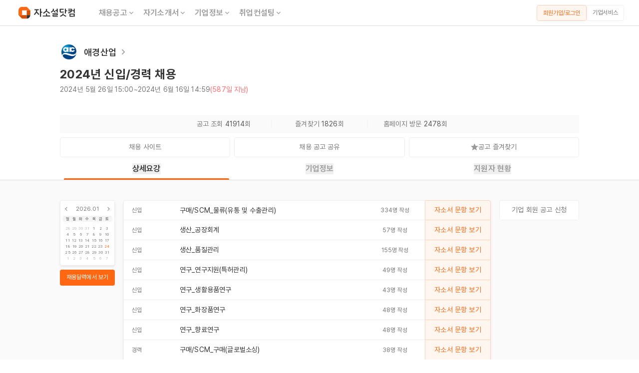

--- FILE ---
content_type: text/html; charset=utf-8
request_url: https://jasoseol.com/recruit/92812?utm_source=jasoseol&utm_medium=blog&utm_campaign=hotpick240527
body_size: 14649
content:
<!DOCTYPE html><html lang="ko" data-sentry-element="Html" data-sentry-component="Document" data-sentry-source-file="_document.tsx"><head data-sentry-element="Head" data-sentry-source-file="_document.tsx"><meta charSet="utf-8"/><title>애경산업 채용공고 - 2024년 신입/경력 채용 | 자소서 문항, 지원자 스펙 분석까지</title><meta name="title" content="애경산업 채용공고 - 2024년 신입/경력 채용 | 자소서 문항, 지원자 스펙 분석까지" data-sentry-element="meta" data-sentry-source-file="index.tsx"/><meta name="description" content="자기소개서 문항, 연봉, 합격 스펙, 최신 기업정보, 합격 후기, 사업 분석까지 한눈에. 애경산업 신입, 경력 채용공고를 확인해보세요! 모집 직무 : 구매/SCM_물류(유통 및 수출관리), 생산_공장회계, 생산_품질관리, 연구_연구지원(특허관리), 연구_생활용품연구, 연구_화장품연구, 연구_향료연구, 구매/SCM_구매(글로벌소싱), 경영지원_윤리경영(내부회계관리), 글로벌영업_화장품(영어권 B2B), 글로벌영업_화장품(중화권 B2B), 글로벌마케팅_생활용품글로벌마케팅(베트남), 글로벌마케팅_화장품글로벌마케팅(영어권), 글로벌마케팅_화장품글로벌마케팅(중화권), 글로벌마케팅_화장품글로벌마케팅(일본), 브랜드마케팅_생활용품마케팅(주방세제BM), 브랜드마케팅_화장품마케팅(LUNA마케팅), 브랜드마케팅_AGE20&#x27;S 브랜드몰, 브랜드마케팅_AGE20&#x27;S 마케팅커뮤니케이션, 연구_연구지원(특허관리), 연구_화장품(스킨케어 연구개발), 디자인_신제품 포장개발 - 자소설닷컴" data-sentry-element="meta" data-sentry-source-file="index.tsx"/><meta name="writer" content="자소설닷컴" data-sentry-element="meta" data-sentry-source-file="index.tsx"/><meta name="keywords" content="채용, 구인, 구직, 취업, 이직, 커리어, 자기소개서, 자소서, 이력서, 경력기술서, 취업사이트, 취업정보, 취준생, 경력직, 주니어경력, 중고신입, 채용정보, 기업정보, 대기업 채용, 공기업 채용, 맞춤 채용, 공채, 수시 채용, 채용캘린더, 익명채팅방, 면접, 취업 플랫폼, 취업 포털, 채용 포털, 채용 플랫폼, 커리어 플랫폼" data-sentry-element="meta" data-sentry-source-file="index.tsx"/><meta property="og:url" content="https://jasoseol.com/recruit/92812" data-sentry-element="meta" data-sentry-source-file="index.tsx"/><meta property="og:title" content="애경산업 채용공고 - 2024년 신입/경력 채용 | 자소서 문항, 지원자 스펙 분석까지" data-sentry-element="meta" data-sentry-source-file="index.tsx"/><meta property="og:description" content="자기소개서 문항, 연봉, 합격 스펙, 최신 기업정보, 합격 후기, 사업 분석까지 한눈에. 애경산업 신입, 경력 채용공고를 확인해보세요! 모집 직무 : 구매/SCM_물류(유통 및 수출관리), 생산_공장회계, 생산_품질관리, 연구_연구지원(특허관리), 연구_생활용품연구, 연구_화장품연구, 연구_향료연구, 구매/SCM_구매(글로벌소싱), 경영지원_윤리경영(내부회계관리), 글로벌영업_화장품(영어권 B2B), 글로벌영업_화장품(중화권 B2B), 글로벌마케팅_생활용품글로벌마케팅(베트남), 글로벌마케팅_화장품글로벌마케팅(영어권), 글로벌마케팅_화장품글로벌마케팅(중화권), 글로벌마케팅_화장품글로벌마케팅(일본), 브랜드마케팅_생활용품마케팅(주방세제BM), 브랜드마케팅_화장품마케팅(LUNA마케팅), 브랜드마케팅_AGE20&#x27;S 브랜드몰, 브랜드마케팅_AGE20&#x27;S 마케팅커뮤니케이션, 연구_연구지원(특허관리), 연구_화장품(스킨케어 연구개발), 디자인_신제품 포장개발 - 자소설닷컴" data-sentry-element="meta" data-sentry-source-file="index.tsx"/><meta property="og:site_name" content="자소설닷컴" data-sentry-element="meta" data-sentry-source-file="index.tsx"/><meta property="og:type" content="website" data-sentry-element="meta" data-sentry-source-file="index.tsx"/><meta property="og:image" content="https://daoift3qrrnil.cloudfront.net/content_images/images/000/257/584/webp/FN_%EC%9E%90%EC%86%8C%EC%84%A4_%EC%88%98%EC%A0%95__24_%ED%95%98%EB%B0%98%EA%B8%B0_%EC%8B%A0%EC%9E%85_%EA%B2%BD%EB%A0%A5%EC%B1%84%EC%9A%A9.webp?1716792250" data-sentry-element="meta" data-sentry-source-file="index.tsx"/><meta property="og:image:secure_url" content="https://daoift3qrrnil.cloudfront.net/content_images/images/000/257/584/webp/FN_%EC%9E%90%EC%86%8C%EC%84%A4_%EC%88%98%EC%A0%95__24_%ED%95%98%EB%B0%98%EA%B8%B0_%EC%8B%A0%EC%9E%85_%EA%B2%BD%EB%A0%A5%EC%B1%84%EC%9A%A9.webp?1716792250" data-sentry-element="meta" data-sentry-source-file="index.tsx"/><meta property="og:locale" content="ko_KR" data-sentry-element="meta" data-sentry-source-file="index.tsx"/><meta name="facebook-domain-verification" content="j7hl7wqp7tgx36mf2pahk4f1scrym3" data-sentry-element="meta" data-sentry-source-file="index.tsx"/><meta name="google-site-verification" content="cV4kjQjG5-vyL9JnfD69Mmmu02irOg12My6g5QVYo2M" data-sentry-element="meta" data-sentry-source-file="index.tsx"/><meta name="naver-site-verification" content="6dcae447b671c9a224f83282aef77f195a3d723a" data-sentry-element="meta" data-sentry-source-file="index.tsx"/><meta name="viewport" content="width=device-width, initial-scale=1, maximum-scale=1" data-sentry-element="meta" data-sentry-source-file="index.tsx"/><script defer="" type="application/ld+json">{"@context":"https://schema.org","@graph":[{"@type":["Organization","Brand"],"@id":"https://jasoseol.com/#organization","name":"자소설닷컴","slogan":"나의 첫 취업플랫폼, 자소설닷컴","url":"https://jasoseol.com","telephone":"+82-2-6264-7582","email":"business@jasoseol.com","logo":{"@type":"ImageObject","@id":"https://jasoseol.com/#logo","url":"https://jasoseol.com/symbol.png","width":320,"height":320,"caption":"자소설닷컴 로고"},"sameAs":["[https://jasoseol.com/blog](https://jasoseol.com/blog)","https://blog.naver.com/jasoseol","[https://www.youtube.com/@yzmz](https://www.youtube.com/@yzmz)","[https://www.instagram.com/jasoseol.com_official/](https://www.instagram.com/jasoseol.com_official/)","https://ko.wikipedia.org/wiki/%EC%9E%90%EC%86%8C%EC%84%A4%EB%8B%B7%EC%BB%B4","https://namu.wiki/w/%EC%9E%90%EC%86%8C%EC%84%A4%EB%8B%B7%EC%BB%B4","https://www.facebook.com/jasoseol","https://play.google.com/store/apps/details?id=com.anchoreer.jasoseol&hl=ko","https://itunes.apple.com/us/app/id1082085895"]},{"@type":"WebSite","@id":"https://jasoseol.com/#website","url":"https://jasoseol.com","name":"자소설닷컴","description":"나의 첫 취업플랫폼, 자소설닷컴 | 대기업, 공기업 맞춤 채용","publisher":{"@id":"https://jasoseol.com/#organization"},"copyrightHolder":{"@id":"https://jasoseol.com/#organization"},"potentialAction":[{"@type":"SearchAction","target":{"@type":"EntryPoint","urlTemplate":"https://jasoseol.com/api/v1/employment_companies?q={search_term_string}"},"query-input":"required name=search_term_string"}]},{"@type":"WebPage","@id":"https://jasoseol.com/recruit/92812/#webpage","url":"https://jasoseol.com/recruit/92812","isPartOf":{"@id":"https://jasoseol.com/#website"},"publisher":{"@id":"https://jasoseol.com/#organization"},"breadcrumb":{"@id":"https://jasoseol.com/recruit/92812/#breadcrumb"},"potentialAction":[{"@type":"ViewAction","target":{"@type":"EntryPoint","urlTemplate":"https://link.jasoseol.com/recruit/92812"}},{"@type":"ViewAction","target":{"@type":"EntryPoint","urlTemplate":"https://link.jasoseol.com/recruit/92812"}}],"primaryImageOfPage":{"@id":"https://jasoseol.com/recruit/92812/#primaryimage"},"image":{"@id":"https://jasoseol.com/recruit/92812/#primaryimage"}},{"@type":"ImageObject","@id":"https://jasoseol.com/recruit/92812/#primaryimage","url":"https://daoift3qrrnil.cloudfront.net/content_images/images/000/257/584/webp/FN_%EC%9E%90%EC%86%8C%EC%84%A4_%EC%88%98%EC%A0%95__24_%ED%95%98%EB%B0%98%EA%B8%B0_%EC%8B%A0%EC%9E%85_%EA%B2%BD%EB%A0%A5%EC%B1%84%EC%9A%A9.webp?1716792250","contentUrl":"https://daoift3qrrnil.cloudfront.net/content_images/images/000/257/584/webp/FN_%EC%9E%90%EC%86%8C%EC%84%A4_%EC%88%98%EC%A0%95__24_%ED%95%98%EB%B0%98%EA%B8%B0_%EC%8B%A0%EC%9E%85_%EA%B2%BD%EB%A0%A5%EC%B1%84%EC%9A%A9.webp?1716792250","width":750},{"@type":"BreadcrumbList","@id":"https://jasoseol.com/recruit/92812/#breadcrumb","itemListElement":[{"@type":"ListItem","position":1,"name":"채용공고","item":"https://jasoseol.com/recruit"},{"@type":"ListItem","position":2,"name":"애경산업 채용공고","item":"https://jasoseol.com/recruit/92812"}]},{"@type":"Occupation","@id":"https://jasoseol.com/recruit/92812/#occupation","name":"구매/SCM_물류(유통 및 수출관리)","estimatedSalary":[{"@type":"MonetaryAmountDistribution","name":"base","currency":"KRW","duration":"P1Y","median":63035390,"percentile10":40973003}],"occupationLocation":[{"@type":"Country","name":"대한민국"}]}]}</script><script defer="" type="application/ld+json">{"@context":"http://schema.org","@type":"JobPosting","title":"[애경산업] 2024년 신입/경력 채용","datePosted":"2024-05-27","employmentType":["FULL_TIME"],"experienceRequirements":{"@type":"OccupationalExperienceRequirements","monthsOfExperience":0},"description":"애경산업 신입/경력 채용 구매/SCM_물류(유통 및 수출관리), 생산_공장회계, 생산_품질관리, 연구_연구지원(특허관리), 연구_화장품연구, 연구_향료연구, 구매/SCM_구매(글로벌소싱), 글로벌영업_화장품(영어권 B2B), 글로벌마케팅_생활용품글로벌마케팅(베트남), 글로벌마케팅_화장품글로벌마케팅(영어권), 브랜드마케팅_생활용품마케팅(주방세제BM), 브랜드마케팅_화장품마케팅(LUNA마케팅), 브랜드마케팅_AGE20'S 마케팅커뮤니케이션, 연구_연구지원(특허관리), 연구_화장품(스킨케어 연구개발), 연구_생활용품연구, 글로벌영업_화장품(중화권 B2B), 글로벌마케팅_화장품글로벌마케팅(중화권), 글로벌마케팅_화장품글로벌마케팅(일본), 경영지원_윤리경영(내부회계관리), 브랜드마케팅_AGE20'S 브랜드몰, 디자인_신제품 포장개발 - 자소설닷컴","hiringOrganization":{"@type":"Organization","name":"애경산업","sameAs":"www.aekyung.co.kr","logo":"https://daoift3qrrnil.cloudfront.net/employment_companies/images/000/092/812/original/aekyung_symbol.jpg?1716448534","description":"세제, 화장품, 개인용품 등"},"identifier":{"@type":"PropertyValue","propertyID":"Company Number","value":"1138111573"},"jobLocation":[{"@type":"Place","address":{"@type":"PostalAddress","streetAddress":"양화로 188","addressLocality":"마포구","addressRegion":"서울","addressCountry":"대한민국"}}]}</script><link rel="canonical" href="https://jasoseol.com/recruit/92812"/><meta name="next-head-count" content="21"/><link rel="preconnect" href="https://connect.facebook.net"/><link rel="dns-prefetch" href="https://connect.facebook.net"/><meta property="al:ios:app_store_id" content="1082085895" data-sentry-element="meta" data-sentry-source-file="_document.tsx"/><meta property="al:ios:app_name" content="자소설닷컴" data-sentry-element="meta" data-sentry-source-file="_document.tsx"/><meta property="al:android:url" content="https://play.google.com/store/apps/details?id=com.anchoreer.jasoseol" data-sentry-element="meta" data-sentry-source-file="_document.tsx"/><meta property="al:android:app_name" content="자소설닷컴 - 취업준비 필수앱" data-sentry-element="meta" data-sentry-source-file="_document.tsx"/><meta property="al:web:url" content="https://www.jasoseol.com" data-sentry-element="meta" data-sentry-source-file="_document.tsx"/><meta property="fb:app_id" content="1637556516502515" data-sentry-element="meta" data-sentry-source-file="_document.tsx"/><link rel="apple-touch-icon" sizes="57x57" href="/next-assets/favicons/apple-icon-57x57.png"/><link rel="apple-touch-icon" sizes="60x60" href="/next-assets/favicons/apple-icon-60x60.png"/><link rel="apple-touch-icon" sizes="72x72" href="/next-assets/favicons/apple-icon-72x72.png"/><link rel="apple-touch-icon" sizes="76x76" href="/next-assets/favicons/apple-icon-76x76.png"/><link rel="apple-touch-icon" sizes="114x114" href="/next-assets/favicons/apple-icon-114x114.png"/><link rel="apple-touch-icon" sizes="120x120" href="/next-assets/favicons/apple-icon-120x120.png"/><link rel="apple-touch-icon" sizes="144x144" href="/next-assets/favicons/apple-icon-144x144.png"/><link rel="apple-touch-icon" sizes="152x152" href="/next-assets/favicons/apple-icon-152x152.png"/><link rel="apple-touch-icon" sizes="180x180" href="/next-assets/favicons/apple-icon-180x180.png"/><link rel="icon" type="image/png" sizes="192x192" href="/next-assets/favicons/android-icon-192x192.png"/><link rel="icon" type="image/png" sizes="32x32" href="/next-assets/favicons/favicon-32x32.png"/><link rel="icon" type="image/png" sizes="96x96" href="/next-assets/favicons/favicon-96x96.png"/><link rel="icon" type="image/png" sizes="16x16" href="/next-assets/favicons/favicon-16x16.png"/><link rel="manifest" href="/next-assets/favicons/manifest.json"/><meta name="msapplication-TileColor" content="#ffffff" data-sentry-element="meta" data-sentry-source-file="_document.tsx"/><meta name="msapplication-TileImage" content="next-assets/favicons/ms-icon-144x144.png" data-sentry-element="meta" data-sentry-source-file="_document.tsx"/><meta name="theme-color" content="#ffffff" data-sentry-element="meta" data-sentry-source-file="_document.tsx"/><link rel="preload" href="https://dy354i6m86fqr.cloudfront.net/_next/static/media/fd268e8d097d2cfb-s.p.woff2" as="font" type="font/woff2" crossorigin="anonymous" data-next-font="size-adjust"/><link rel="preload" href="https://dy354i6m86fqr.cloudfront.net/_next/static/media/d385aac972f7ddc5-s.p.woff2" as="font" type="font/woff2" crossorigin="anonymous" data-next-font="size-adjust"/><link rel="preload" href="https://dy354i6m86fqr.cloudfront.net/_next/static/media/50c3fb32d7d48878-s.p.woff2" as="font" type="font/woff2" crossorigin="anonymous" data-next-font="size-adjust"/><link rel="preload" href="https://dy354i6m86fqr.cloudfront.net/_next/static/media/352c8e191b014582-s.p.woff2" as="font" type="font/woff2" crossorigin="anonymous" data-next-font="size-adjust"/><link rel="preload" href="https://dy354i6m86fqr.cloudfront.net/_next/static/media/ce54de3ae3650484-s.p.woff2" as="font" type="font/woff2" crossorigin="anonymous" data-next-font="size-adjust"/><link rel="preload" href="https://dy354i6m86fqr.cloudfront.net/_next/static/media/d67e7444ea377c05-s.p.woff2" as="font" type="font/woff2" crossorigin="anonymous" data-next-font="size-adjust"/><link rel="preload" href="https://dy354i6m86fqr.cloudfront.net/_next/static/media/4fe3303396ef94f8-s.p.woff2" as="font" type="font/woff2" crossorigin="anonymous" data-next-font="size-adjust"/><link rel="preload" href="https://dy354i6m86fqr.cloudfront.net/_next/static/media/df5e9b5a3155a1ff-s.p.woff2" as="font" type="font/woff2" crossorigin="anonymous" data-next-font="size-adjust"/><link rel="preload" href="https://dy354i6m86fqr.cloudfront.net/_next/static/media/4c3afc36f1423a50-s.p.woff2" as="font" type="font/woff2" crossorigin="anonymous" data-next-font="size-adjust"/><link rel="preload" href="https://dy354i6m86fqr.cloudfront.net/_next/static/css/0898555f6e4086fb.css" as="style"/><link rel="stylesheet" href="https://dy354i6m86fqr.cloudfront.net/_next/static/css/0898555f6e4086fb.css" data-n-g=""/><noscript data-n-css=""></noscript><script defer="" nomodule="" src="https://dy354i6m86fqr.cloudfront.net/_next/static/chunks/polyfills-c67a75d1b6f99dc8.js"></script><script src="//wcs.naver.net/wcslog.js" data-sentry-element="Script" data-sentry-source-file="_document.tsx" defer="" data-nscript="beforeInteractive"></script><script src="https://dy354i6m86fqr.cloudfront.net/_next/static/chunks/webpack-3bfb544bca0b4abc.js" defer=""></script><script src="https://dy354i6m86fqr.cloudfront.net/_next/static/chunks/framework-e76c23226906d27e.js" defer=""></script><script src="https://dy354i6m86fqr.cloudfront.net/_next/static/chunks/main-f6e728d66d07c13c.js" defer=""></script><script src="https://dy354i6m86fqr.cloudfront.net/_next/static/chunks/d904c7bf-aa6684652caa16fb.js" defer=""></script><script src="https://dy354i6m86fqr.cloudfront.net/_next/static/chunks/e82996df-dd45954ede031cf1.js" defer=""></script><script src="https://dy354i6m86fqr.cloudfront.net/_next/static/chunks/ce3a710f-037fffde0343b50e.js" defer=""></script><script src="https://dy354i6m86fqr.cloudfront.net/_next/static/chunks/9011-fe3289a866c6a4e9.js" defer=""></script><script src="https://dy354i6m86fqr.cloudfront.net/_next/static/chunks/pages/_app-ba43fa41870e0bbb.js" defer=""></script><script src="https://dy354i6m86fqr.cloudfront.net/_next/static/chunks/ee8b1517-d00af65e0605aa42.js" defer=""></script><script src="https://dy354i6m86fqr.cloudfront.net/_next/static/chunks/7028-7f3230178b819f7c.js" defer=""></script><script src="https://dy354i6m86fqr.cloudfront.net/_next/static/chunks/7355-4a97f4adcdcdc49d.js" defer=""></script><script src="https://dy354i6m86fqr.cloudfront.net/_next/static/chunks/8775-86b8ddb03a21e284.js" defer=""></script><script src="https://dy354i6m86fqr.cloudfront.net/_next/static/chunks/8058-670b5273f679033b.js" defer=""></script><script src="https://dy354i6m86fqr.cloudfront.net/_next/static/chunks/7757-0d8eb53ba89cc810.js" defer=""></script><script src="https://dy354i6m86fqr.cloudfront.net/_next/static/chunks/3433-aeb2b998d1694cf1.js" defer=""></script><script src="https://dy354i6m86fqr.cloudfront.net/_next/static/chunks/1431-45e81bcb4209930f.js" defer=""></script><script src="https://dy354i6m86fqr.cloudfront.net/_next/static/chunks/pages/desktop/recruit/%5Bslug%5D-744f591d9b20d7bc.js" defer=""></script><script src="https://dy354i6m86fqr.cloudfront.net/_next/static/zbuRhMclalJXVesh3nrYG/_buildManifest.js" defer=""></script><script src="https://dy354i6m86fqr.cloudfront.net/_next/static/zbuRhMclalJXVesh3nrYG/_ssgManifest.js" defer=""></script></head><body class="__variable_c0648d font-pretendard antialiased"><div id="__next"><span itemscope="" itemType="http://schema.org/Organization"><link itemProp="url" href="https://jasoseol.com"/><a itemProp="sameAs" href="https://play.google.com/store/apps/details?id=com.anchoreer.jasoseol&amp;hl=ko"></a><a itemProp="sameAs" href="https://itunes.apple.com/us/app/id1082085895"></a><a itemProp="sameAs" href="https://www.youtube.com/channel/UCNnc0WggpH-prcBsxJQTkig/featured"></a><a itemProp="sameAs" href="https://blog.naver.com/jasoseol"></a><a itemProp="sameAs" href="https://www.instagram.com/jasoseol.com_official"></a><a itemProp="sameAs" href="https://www.facebook.com/jasoseol"></a></span><div class="w-full h-full 
                    
                    
                    "><div style="visibility:visible"><div><div class="flex flex-col items-center justify-center"><nav class="sticky w-full min-w-[1200px] top-0 z-20 flex items-center justify-between h-[52px] px-[30px] space-x border-b border-solid border-gray-400 bg-white"><div class="flex items-center cursor-pointer"><a href="/"><img alt="logo" data-sentry-element="Image" data-sentry-component="NextImage" data-sentry-source-file="index.tsx" loading="lazy" width="128" height="33" decoding="async" data-nimg="1" style="color:transparent" src="https://dy354i6m86fqr.cloudfront.net/next-assets/images/icon/logo_landscape.svg"/></a><ul class="flex items-center ml-[32px]"><li class="relative flex h-[38px] items-center group/tab px-[8px]"><div><a href="/recruit" class="flex gap-[2px] relative text-[16px] text-gray-600 group-hover/tab:text-gray-900 header7 cursor-pointer false">채용공고<div class="flex items-center group-hover/tab:rotate-180"><svg xmlns="http://www.w3.org/2000/svg" viewBox="0 0 32 33" width="16" height="16" color="#999"><g clip-path="url(#ic_arrow_down_linear_svg__a)"><path fill="currentColor" d="m16 17.816 6.6-6.6 1.885 1.885L16 21.586l-8.485-8.485L9.4 11.216z"></path></g><defs><clipPath id="ic_arrow_down_linear_svg__a"><path fill="#fff" d="M0 .253h32v32H0z"></path></clipPath></defs></svg></div></a></div></li><li class="relative flex h-[38px] items-center group/tab px-[8px]"><div><a href="/resume" class="flex gap-[2px] relative text-[16px] text-gray-600 group-hover/tab:text-gray-900 header7 cursor-pointer false">자기소개서<div class="flex items-center group-hover/tab:rotate-180"><svg xmlns="http://www.w3.org/2000/svg" viewBox="0 0 32 33" width="16" height="16" color="#999"><g clip-path="url(#ic_arrow_down_linear_svg__a)"><path fill="currentColor" d="m16 17.816 6.6-6.6 1.885 1.885L16 21.586l-8.485-8.485L9.4 11.216z"></path></g><defs><clipPath id="ic_arrow_down_linear_svg__a"><path fill="#fff" d="M0 .253h32v32H0z"></path></clipPath></defs></svg></div></a></div></li><li class="relative flex h-[38px] items-center group/tab px-[8px]"><div><a href="/companies" class="flex gap-[2px] relative text-[16px] text-gray-600 group-hover/tab:text-gray-900 header7 cursor-pointer false">기업정보<div class="flex items-center group-hover/tab:rotate-180"><svg xmlns="http://www.w3.org/2000/svg" viewBox="0 0 32 33" width="16" height="16" color="#999"><g clip-path="url(#ic_arrow_down_linear_svg__a)"><path fill="currentColor" d="m16 17.816 6.6-6.6 1.885 1.885L16 21.586l-8.485-8.485L9.4 11.216z"></path></g><defs><clipPath id="ic_arrow_down_linear_svg__a"><path fill="#fff" d="M0 .253h32v32H0z"></path></clipPath></defs></svg></div></a></div></li><li class="relative flex h-[38px] items-center group/tab px-[8px]"><div><a href="/1on1-tutor" class="flex gap-[2px] relative text-[16px] text-gray-600 group-hover/tab:text-gray-900 header7 cursor-pointer false">취업컨설팅<div class="flex items-center group-hover/tab:rotate-180"><svg xmlns="http://www.w3.org/2000/svg" viewBox="0 0 32 33" width="16" height="16" color="#999"><g clip-path="url(#ic_arrow_down_linear_svg__a)"><path fill="currentColor" d="m16 17.816 6.6-6.6 1.885 1.885L16 21.586l-8.485-8.485L9.4 11.216z"></path></g><defs><clipPath id="ic_arrow_down_linear_svg__a"><path fill="#fff" d="M0 .253h32v32H0z"></path></clipPath></defs></svg></div></a></div></li></ul></div><div class="min-w-[135px]"><div class="flex gap-[8px]"><span class="min-w-[100px]"><button type="button" class="
        body6 h-[32px] w-full px-[8px] py-[7px] 
        flex items-center justify-center 
        border border-solid border-orange-400 rounded-[4px] 
        bg-orange-100 text-orange-600 
        hover:bg-orange-300
        undefined
        
        " data-sentry-component="OutlinedMixed" data-sentry-source-file="index.tsx">회원가입/로그인</button></span><a class="min-w-[75px]" href="https://jasoseol.com/business" target="_blank" rel="noreferrer"><button type="button" class="body6 h-[32px] px-[8px] pt-[5px] pb-[6px] flex items-center justify-center w-full border border-solid border-gray-300 rounded-[4px] bg-white text-gray-700 mobile:active:bg-gray-100 tablet:active:bg-gray-100 tablet:hover:bg-gray-100 laptop:hover:bg-gray-100">기업서비스</button></a></div></div></nav><div class="w-full flex flex-col items-center pt-[24px]"><div class="w-full max-w-[1040px]"><div class="w-full flex flex-col"><div class="flex items-center gap-[12px] h-[56px]"><div class="flex items-center gap-[8px]"><a target="_blank" class="flex items-center" href="/companies/undefined"><div class="w-[36px] h-[36px] flex items-center justify-center"><img src="https://daoift3qrrnil.cloudfront.net/company_groups/images/000/000/187/webp/%EB%A1%9C%EA%B3%A0_%EC%95%A0%EA%B2%BD_CI_%ED%88%AC%EB%AA%85%EB%B0%B0%EA%B2%BD.webp?1684484661" alt="애경산업 기업 아이콘" width="36" height="36"/></div><h2 class="ml-3 header6 text-gray-900">애경산업</h2><img alt="기업정보 더보기" data-sentry-element="Image" data-sentry-component="NextImage" data-sentry-source-file="index.tsx" loading="lazy" width="20" height="20" decoding="async" data-nimg="1" class="ml-1" style="color:transparent" src="https://dy354i6m86fqr.cloudfront.net/next-assets/images/system/ic_arrow_right_linear.png"/></a></div></div><div class="flex justify-between items-end"><div><h1 class="header4 text-gray-900 mb-[4px]">2024년 신입/경력 채용</h1><div class="flex gap-[4px] mb-[20px] body5"><span class="text-gray-700">2024년 5월 26일 15:00</span><span class="text-gray-700"> ~ </span><span class="text-gray-700">2024년 6월 16일 14:59</span><span class="text-red-600">(587일 지남)</span></div></div></div><div class="flex items-center justify-center body5 h-[37px] bg-gray-100 radius4 mb-[8px] mt-[20px]"><div class="w-[180px] text-center"><span class="text-gray-700">공고 조회 </span><span class="text-gray-800">41914</span><span class="text-gray-700">회</span></div><div class="w-[12px] h-[1px] border-t border-solid border-gray-300 rotate-90"></div><div class="w-[180px] text-center"><span class="text-gray-700">즐겨찾기 </span><span class="text-gray-800">1826</span><span class="text-gray-700">회</span></div><div class="w-[12px] h-[1px] border-t border-solid border-gray-300 rotate-90"></div><div class="w-[180px] text-center"><span class="text-gray-700">홈페이지 방문 </span><span class="text-gray-800">2478</span><span class="text-gray-700">회</span></div></div><div class="grid grid-cols-3 gap-[8px]"><a class="flex-grow" href="https://ak.career.greetinghr.com/career" target="_blank" rel="noreferrer"><button type="button" class="font-normal text-[14px] leading-[19px] h-[40px] px-[12px] pt-[9px] pb-[10px] flex items-center justify-center w-full border border-solid border-gray-300 rounded-[4px] bg-white text-gray-700 mobile:active:bg-gray-100 tablet:active:bg-gray-100 tablet:hover:bg-gray-100 laptop:hover:bg-gray-100"><div>채용 사이트</div></button></a><div class="relative flex-grow"><div><button type="button" class="font-normal text-[14px] leading-[19px] h-[40px] px-[12px] pt-[9px] pb-[10px] flex items-center justify-center w-full border border-solid border-gray-300 rounded-[4px] bg-white text-gray-700 mobile:active:bg-gray-100 tablet:active:bg-gray-100 tablet:hover:bg-gray-100 laptop:hover:bg-gray-100"><div>채용 공고 공유</div></button></div></div><div class="relative flex-grow"><button type="button" class="font-normal text-[14px] leading-[19px] h-[40px] px-[12px] pt-[9px] pb-[10px] flex items-center justify-center w-full border border-solid border-gray-300 rounded-[4px] bg-white text-gray-700 mobile:active:bg-gray-100 tablet:active:bg-gray-100 tablet:hover:bg-gray-100 laptop:hover:bg-gray-100"><div class="flex items-center justify-center gap-[4px]"><img alt="공고 즐겨찾기 해제 상태 아이콘" data-sentry-element="Image" data-sentry-component="NextImage" data-sentry-source-file="index.tsx" loading="lazy" width="15" height="15" decoding="async" data-nimg="1" class="cursor-pointer" style="color:transparent" src="https://dy354i6m86fqr.cloudfront.net/next-assets/images/icon/ic_star.svg"/><span>공고 즐겨찾기</span></div></button></div></div></div></div></div><div id="tabs" class="sticky w-full bg-white flex justify-center border-solid border-b-[1px] border-gray-400 z-2
                                 top-[52px]"><div class="flex justify-center w-full max-w-[1040px] h-[45px] header7"><a class="relative w-full flex items-center justify-center cursor-pointer
                                                   text-gray-900" href="#상세요강"><button role="tab" aria-selected="true" aria-controls="panel-details">상세요강</button><div class="absolute bottom-0 w-[calc(100%-16px)] h-[3px] 
                                                         bg-orange-600 rounded-t-[2px] border-orange-600"> </div></a><a class="relative w-full flex items-center justify-center cursor-pointer
                                                   text-gray-600" href="#기업정보"><button role="tab" aria-selected="true" aria-controls="panel-details">기업정보</button><div class="absolute bottom-0 w-[calc(100%-16px)] h-[3px] 
                                                         false"> </div></a><a class="relative w-full flex items-center justify-center cursor-pointer
                                                   text-gray-600" href="#지원자현황"><button role="tab" aria-selected="true" aria-controls="panel-details">지원자 현황</button><div class="absolute bottom-0 w-[calc(100%-16px)] h-[3px] 
                                                         false"> </div></a></div></div><div class="w-full flex justify-center bg-gray-100 pb-[80px]"><div class="relative w-full max-w-[1040px] flex justify-between gap-x-[10px] pt-[40px] min-w-[1040px]"><aside class="flex-none w-[110px]"><div class="mb-[8px]"><a href="/recruit"><div class="aspect-square radius4 bg-white
                             px-[4px] py-[8px] border-solid border-[1px] border-gray-300 
                             body7 text-gray-700 shadow2 hover:shadow4"><div class="flex items-center justify-between mb-[5px]"><img alt="미니 캘린더 이전 달" data-sentry-element="Image" data-sentry-source-file="index.tsx" data-sentry-component="NextImage" loading="lazy" width="15" height="15" decoding="async" data-nimg="1" style="color:transparent" src="https://dy354i6m86fqr.cloudfront.net/next-assets/images/icon/ic_arrow_left_linear.svg"/><div>2026.01</div><img alt="미니 캘린더 다음 달" data-sentry-element="Image" data-sentry-source-file="index.tsx" data-sentry-component="NextImage" loading="lazy" width="15" height="15" decoding="async" data-nimg="1" style="color:transparent" src="https://dy354i6m86fqr.cloudfront.net/next-assets/images/icon/ic_arrow_right_linear.svg"/></div><div><ul class="flex items-center justify-between
                                    bg-gray-200 radius4 px-[4px] mb-[4px]
                                    text-[8px] leading-[12px] text-gray-800"><li class="flex justify-center w-[calc(100%/7)]">일</li><li class="flex justify-center w-[calc(100%/7)]">월</li><li class="flex justify-center w-[calc(100%/7)]">화</li><li class="flex justify-center w-[calc(100%/7)]">수</li><li class="flex justify-center w-[calc(100%/7)]">목</li><li class="flex justify-center w-[calc(100%/7)]">금</li><li class="flex justify-center w-[calc(100%/7)]">토</li></ul><ul class="inline-flex items-center justify-between flex-wrap gap-y-[2px] 
                                    px-[4px] text-[8px] leading-[12px]"><li class="flex justify-center w-[calc(100%/7)]
                                                    text-gray-500
                                                    false">28</li><li class="flex justify-center w-[calc(100%/7)]
                                                    text-gray-500
                                                    false">29</li><li class="flex justify-center w-[calc(100%/7)]
                                                    text-gray-500
                                                    false">30</li><li class="flex justify-center w-[calc(100%/7)]
                                                    text-gray-500
                                                    false">31</li><li class="flex justify-center w-[calc(100%/7)]
                                                    text-gray-700
                                                    false">1</li><li class="flex justify-center w-[calc(100%/7)]
                                                    text-gray-700
                                                    false">2</li><li class="flex justify-center w-[calc(100%/7)]
                                                    text-gray-700
                                                    false">3</li><li class="flex justify-center w-[calc(100%/7)]
                                                    text-gray-700
                                                    false">4</li><li class="flex justify-center w-[calc(100%/7)]
                                                    text-gray-700
                                                    false">5</li><li class="flex justify-center w-[calc(100%/7)]
                                                    text-gray-700
                                                    false">6</li><li class="flex justify-center w-[calc(100%/7)]
                                                    text-gray-700
                                                    false">7</li><li class="flex justify-center w-[calc(100%/7)]
                                                    text-gray-700
                                                    false">8</li><li class="flex justify-center w-[calc(100%/7)]
                                                    text-gray-700
                                                    false">9</li><li class="flex justify-center w-[calc(100%/7)]
                                                    text-gray-700
                                                    false">10</li><li class="flex justify-center w-[calc(100%/7)]
                                                    text-gray-700
                                                    false">11</li><li class="flex justify-center w-[calc(100%/7)]
                                                    text-gray-700
                                                    false">12</li><li class="flex justify-center w-[calc(100%/7)]
                                                    text-gray-700
                                                    false">13</li><li class="flex justify-center w-[calc(100%/7)]
                                                    text-gray-700
                                                    false">14</li><li class="flex justify-center w-[calc(100%/7)]
                                                    text-gray-700
                                                    false">15</li><li class="flex justify-center w-[calc(100%/7)]
                                                    text-gray-700
                                                    false">16</li><li class="flex justify-center w-[calc(100%/7)]
                                                    text-gray-700
                                                    false">17</li><li class="flex justify-center w-[calc(100%/7)]
                                                    text-gray-700
                                                    false">18</li><li class="flex justify-center w-[calc(100%/7)]
                                                    text-gray-700
                                                    false">19</li><li class="flex justify-center w-[calc(100%/7)]
                                                    text-gray-700
                                                    false">20</li><li class="flex justify-center w-[calc(100%/7)]
                                                    text-gray-700
                                                    false">21</li><li class="flex justify-center w-[calc(100%/7)]
                                                    text-gray-700
                                                    false">22</li><li class="flex justify-center w-[calc(100%/7)]
                                                    text-gray-700
                                                    false">23</li><li class="flex justify-center w-[calc(100%/7)]
                                                    text-gray-700
                                                    text-orange-600">24</li><li class="flex justify-center w-[calc(100%/7)]
                                                    text-gray-700
                                                    false">25</li><li class="flex justify-center w-[calc(100%/7)]
                                                    text-gray-700
                                                    false">26</li><li class="flex justify-center w-[calc(100%/7)]
                                                    text-gray-700
                                                    false">27</li><li class="flex justify-center w-[calc(100%/7)]
                                                    text-gray-700
                                                    false">28</li><li class="flex justify-center w-[calc(100%/7)]
                                                    text-gray-700
                                                    false">29</li><li class="flex justify-center w-[calc(100%/7)]
                                                    text-gray-700
                                                    false">30</li><li class="flex justify-center w-[calc(100%/7)]
                                                    text-gray-700
                                                    false">31</li><li class="flex justify-center w-[calc(100%/7)]
                                                    text-gray-500
                                                    false">1</li><li class="flex justify-center w-[calc(100%/7)]
                                                    text-gray-500
                                                    false">2</li><li class="flex justify-center w-[calc(100%/7)]
                                                    text-gray-500
                                                    false">3</li><li class="flex justify-center w-[calc(100%/7)]
                                                    text-gray-500
                                                    false">4</li><li class="flex justify-center w-[calc(100%/7)]
                                                    text-gray-500
                                                    false">5</li><li class="flex justify-center w-[calc(100%/7)]
                                                    text-gray-500
                                                    false">6</li><li class="flex justify-center w-[calc(100%/7)]
                                                    text-gray-500
                                                    false">7</li></ul></div></div></a></div><div><a href="/recruit"><button type="button" class="
                    font-normal text-[14px] leading-[19px] h-[40px] w-full px-[12px] pt-[9px] pb-[10px]
                    bg-orange-600 text-white mobile:active:bg-orange-700 tablet:active:bg-orange-700 laptop:hover:bg-orange-700
                    flex items-center justify-center
                    rounded-[4px]
                    !text-[12px] !h-[32px] leading-[18px] px-[6px]
                    
                " data-sentry-component="Solid" data-sentry-source-file="index.tsx">채용달력에서 보기</button></a></div></aside><div class="w-full max-w-[calc(100%-120px-160px)] flex flex-col gap-y-[20px] items-center"><section class="w-full px-[12px]"><section><h2 class="sr-only">모집 직무</h2><div class="relative  rounded-md bg-gradient-to-r from-blue-400 to-orange-300 shadow2"></div><ul class="w-full rounded-tl-[4px] rounded-bl-[4px] shadow2"><li class="relative flex justify-center onboarding-ref" data-sentry-component="EmploymentItem" data-sentry-source-file="index.tsx"><div class="w-full flex justify-between
                    rounded-tl-[4px]
                    border-t
                    border-b
                    border-l
                    h-[40px] relative border-solid border-gray-300
                    bg-white hover:bg-gray-100 flex items-center pl-[16px]"><div class="flex-grow flex justify-between"><div class="relative h-[40px] flex items-center gap-[8px]"><span class="flex items-center w-[96px] py-[11px] font-normal text-[12px] leading-[18px] text-gray-700">신입</span><div class="flex items-center w-[298px] py-[11px] font-normal text-[14px] leading-[17px] text-gray-900">구매/SCM_물류(유통 및 수출관리)</div></div><span class="flex items-center justify-center w-[120px] font-normal text-[12px] leading-[18px] text-gray-700">334명 작성</span></div></div><div class="relative"><div><button type="button" class="
        font-normal text-[14px] leading-[19px] h-[40px] w-full px-[12px] pt-[9px] pb-[10px] 
        flex items-center justify-center 
        border border-solid border-orange-400 rounded-[4px] 
        bg-orange-100 text-orange-600 
        hover:bg-orange-300
        !w-[132px] rounded-none
                        !rounded-tr-[4px]
                        false
                        false
                        false
                        group-hover:bg-orange-300 border-solid border-[1px] border-orange-400
        
        " data-sentry-component="OutlinedMixed" data-sentry-source-file="index.tsx">자소서 문항 보기</button></div></div></li><li class="relative flex justify-center false" data-sentry-component="EmploymentItem" data-sentry-source-file="index.tsx"><div class="w-full flex justify-between
                    false
                    false
                    border-b
                    border-l
                    h-[40px] relative border-solid border-gray-300
                    bg-white hover:bg-gray-100 flex items-center pl-[16px]"><div class="flex-grow flex justify-between"><div class="relative h-[40px] flex items-center gap-[8px]"><span class="flex items-center w-[96px] py-[11px] font-normal text-[12px] leading-[18px] text-gray-700">신입</span><div class="flex items-center w-[298px] py-[11px] font-normal text-[14px] leading-[17px] text-gray-900">생산_공장회계</div></div><span class="flex items-center justify-center w-[120px] font-normal text-[12px] leading-[18px] text-gray-700">57명 작성</span></div></div><div class="relative"><div><button type="button" class="
        font-normal text-[14px] leading-[19px] h-[40px] w-full px-[12px] pt-[9px] pb-[10px] 
        flex items-center justify-center 
        border border-solid border-orange-400 rounded-[4px] 
        bg-orange-100 text-orange-600 
        hover:bg-orange-300
        !w-[132px] rounded-none
                        false
                        !border-t-[0px] !border-b-[1px] !h-[40px]
                        false
                        false
                        group-hover:bg-orange-300 border-solid border-[1px] border-orange-400
        
        " data-sentry-component="OutlinedMixed" data-sentry-source-file="index.tsx">자소서 문항 보기</button></div></div></li><li class="relative flex justify-center false" data-sentry-component="EmploymentItem" data-sentry-source-file="index.tsx"><div class="w-full flex justify-between
                    false
                    false
                    border-b
                    border-l
                    h-[40px] relative border-solid border-gray-300
                    bg-white hover:bg-gray-100 flex items-center pl-[16px]"><div class="flex-grow flex justify-between"><div class="relative h-[40px] flex items-center gap-[8px]"><span class="flex items-center w-[96px] py-[11px] font-normal text-[12px] leading-[18px] text-gray-700">신입</span><div class="flex items-center w-[298px] py-[11px] font-normal text-[14px] leading-[17px] text-gray-900">생산_품질관리</div></div><span class="flex items-center justify-center w-[120px] font-normal text-[12px] leading-[18px] text-gray-700">155명 작성</span></div></div><div class="relative"><div><button type="button" class="
        font-normal text-[14px] leading-[19px] h-[40px] w-full px-[12px] pt-[9px] pb-[10px] 
        flex items-center justify-center 
        border border-solid border-orange-400 rounded-[4px] 
        bg-orange-100 text-orange-600 
        hover:bg-orange-300
        !w-[132px] rounded-none
                        false
                        !border-t-[0px] !border-b-[1px] !h-[40px]
                        false
                        false
                        group-hover:bg-orange-300 border-solid border-[1px] border-orange-400
        
        " data-sentry-component="OutlinedMixed" data-sentry-source-file="index.tsx">자소서 문항 보기</button></div></div></li><li class="relative flex justify-center false" data-sentry-component="EmploymentItem" data-sentry-source-file="index.tsx"><div class="w-full flex justify-between
                    false
                    false
                    border-b
                    border-l
                    h-[40px] relative border-solid border-gray-300
                    bg-white hover:bg-gray-100 flex items-center pl-[16px]"><div class="flex-grow flex justify-between"><div class="relative h-[40px] flex items-center gap-[8px]"><span class="flex items-center w-[96px] py-[11px] font-normal text-[12px] leading-[18px] text-gray-700">신입</span><div class="flex items-center w-[298px] py-[11px] font-normal text-[14px] leading-[17px] text-gray-900">연구_연구지원(특허관리)</div></div><span class="flex items-center justify-center w-[120px] font-normal text-[12px] leading-[18px] text-gray-700">49명 작성</span></div></div><div class="relative"><div><button type="button" class="
        font-normal text-[14px] leading-[19px] h-[40px] w-full px-[12px] pt-[9px] pb-[10px] 
        flex items-center justify-center 
        border border-solid border-orange-400 rounded-[4px] 
        bg-orange-100 text-orange-600 
        hover:bg-orange-300
        !w-[132px] rounded-none
                        false
                        !border-t-[0px] !border-b-[1px] !h-[40px]
                        false
                        false
                        group-hover:bg-orange-300 border-solid border-[1px] border-orange-400
        
        " data-sentry-component="OutlinedMixed" data-sentry-source-file="index.tsx">자소서 문항 보기</button></div></div></li><li class="relative flex justify-center false" data-sentry-component="EmploymentItem" data-sentry-source-file="index.tsx"><div class="w-full flex justify-between
                    false
                    false
                    border-b
                    border-l
                    h-[40px] relative border-solid border-gray-300
                    bg-white hover:bg-gray-100 flex items-center pl-[16px]"><div class="flex-grow flex justify-between"><div class="relative h-[40px] flex items-center gap-[8px]"><span class="flex items-center w-[96px] py-[11px] font-normal text-[12px] leading-[18px] text-gray-700">신입</span><div class="flex items-center w-[298px] py-[11px] font-normal text-[14px] leading-[17px] text-gray-900">연구_생활용품연구</div></div><span class="flex items-center justify-center w-[120px] font-normal text-[12px] leading-[18px] text-gray-700">43명 작성</span></div></div><div class="relative"><div><button type="button" class="
        font-normal text-[14px] leading-[19px] h-[40px] w-full px-[12px] pt-[9px] pb-[10px] 
        flex items-center justify-center 
        border border-solid border-orange-400 rounded-[4px] 
        bg-orange-100 text-orange-600 
        hover:bg-orange-300
        !w-[132px] rounded-none
                        false
                        !border-t-[0px] !border-b-[1px] !h-[40px]
                        false
                        false
                        group-hover:bg-orange-300 border-solid border-[1px] border-orange-400
        
        " data-sentry-component="OutlinedMixed" data-sentry-source-file="index.tsx">자소서 문항 보기</button></div></div></li><li class="relative flex justify-center false" data-sentry-component="EmploymentItem" data-sentry-source-file="index.tsx"><div class="w-full flex justify-between
                    false
                    false
                    border-b
                    border-l
                    h-[40px] relative border-solid border-gray-300
                    bg-white hover:bg-gray-100 flex items-center pl-[16px]"><div class="flex-grow flex justify-between"><div class="relative h-[40px] flex items-center gap-[8px]"><span class="flex items-center w-[96px] py-[11px] font-normal text-[12px] leading-[18px] text-gray-700">신입</span><div class="flex items-center w-[298px] py-[11px] font-normal text-[14px] leading-[17px] text-gray-900">연구_화장품연구</div></div><span class="flex items-center justify-center w-[120px] font-normal text-[12px] leading-[18px] text-gray-700">48명 작성</span></div></div><div class="relative"><div><button type="button" class="
        font-normal text-[14px] leading-[19px] h-[40px] w-full px-[12px] pt-[9px] pb-[10px] 
        flex items-center justify-center 
        border border-solid border-orange-400 rounded-[4px] 
        bg-orange-100 text-orange-600 
        hover:bg-orange-300
        !w-[132px] rounded-none
                        false
                        !border-t-[0px] !border-b-[1px] !h-[40px]
                        false
                        false
                        group-hover:bg-orange-300 border-solid border-[1px] border-orange-400
        
        " data-sentry-component="OutlinedMixed" data-sentry-source-file="index.tsx">자소서 문항 보기</button></div></div></li><li class="relative flex justify-center false" data-sentry-component="EmploymentItem" data-sentry-source-file="index.tsx"><div class="w-full flex justify-between
                    false
                    false
                    border-b
                    border-l
                    h-[40px] relative border-solid border-gray-300
                    bg-white hover:bg-gray-100 flex items-center pl-[16px]"><div class="flex-grow flex justify-between"><div class="relative h-[40px] flex items-center gap-[8px]"><span class="flex items-center w-[96px] py-[11px] font-normal text-[12px] leading-[18px] text-gray-700">신입</span><div class="flex items-center w-[298px] py-[11px] font-normal text-[14px] leading-[17px] text-gray-900">연구_향료연구</div></div><span class="flex items-center justify-center w-[120px] font-normal text-[12px] leading-[18px] text-gray-700">48명 작성</span></div></div><div class="relative"><div><button type="button" class="
        font-normal text-[14px] leading-[19px] h-[40px] w-full px-[12px] pt-[9px] pb-[10px] 
        flex items-center justify-center 
        border border-solid border-orange-400 rounded-[4px] 
        bg-orange-100 text-orange-600 
        hover:bg-orange-300
        !w-[132px] rounded-none
                        false
                        !border-t-[0px] !border-b-[1px] !h-[40px]
                        false
                        false
                        group-hover:bg-orange-300 border-solid border-[1px] border-orange-400
        
        " data-sentry-component="OutlinedMixed" data-sentry-source-file="index.tsx">자소서 문항 보기</button></div></div></li><li class="relative flex justify-center false" data-sentry-component="EmploymentItem" data-sentry-source-file="index.tsx"><div class="w-full flex justify-between
                    false
                    false
                    border-b
                    border-l
                    h-[40px] relative border-solid border-gray-300
                    bg-white hover:bg-gray-100 flex items-center pl-[16px]"><div class="flex-grow flex justify-between"><div class="relative h-[40px] flex items-center gap-[8px]"><span class="flex items-center w-[96px] py-[11px] font-normal text-[12px] leading-[18px] text-gray-700">경력</span><div class="flex items-center w-[298px] py-[11px] font-normal text-[14px] leading-[17px] text-gray-900">구매/SCM_구매(글로벌소싱)</div></div><span class="flex items-center justify-center w-[120px] font-normal text-[12px] leading-[18px] text-gray-700">38명 작성</span></div></div><div class="relative"><div><button type="button" class="
        font-normal text-[14px] leading-[19px] h-[40px] w-full px-[12px] pt-[9px] pb-[10px] 
        flex items-center justify-center 
        border border-solid border-orange-400 rounded-[4px] 
        bg-orange-100 text-orange-600 
        hover:bg-orange-300
        !w-[132px] rounded-none
                        false
                        !border-t-[0px] !border-b-[1px] !h-[40px]
                        false
                        false
                        group-hover:bg-orange-300 border-solid border-[1px] border-orange-400
        
        " data-sentry-component="OutlinedMixed" data-sentry-source-file="index.tsx">자소서 문항 보기</button></div></div></li><li class="relative flex justify-center false" data-sentry-component="EmploymentItem" data-sentry-source-file="index.tsx"><div class="w-full flex justify-between
                    false
                    false
                    border-b
                    border-l
                    h-[40px] relative border-solid border-gray-300
                    bg-white hover:bg-gray-100 flex items-center pl-[16px]"><div class="flex-grow flex justify-between"><div class="relative h-[40px] flex items-center gap-[8px]"><span class="flex items-center w-[96px] py-[11px] font-normal text-[12px] leading-[18px] text-gray-700">경력</span><div class="flex items-center w-[298px] py-[11px] font-normal text-[14px] leading-[17px] text-gray-900">경영지원_윤리경영(내부회계관리)</div></div><span class="flex items-center justify-center w-[120px] font-normal text-[12px] leading-[18px] text-gray-700">13명 작성</span></div></div><div class="relative"><div><button type="button" class="
        font-normal text-[14px] leading-[19px] h-[40px] w-full px-[12px] pt-[9px] pb-[10px] 
        flex items-center justify-center 
        border border-solid border-orange-400 rounded-[4px] 
        bg-orange-100 text-orange-600 
        hover:bg-orange-300
        !w-[132px] rounded-none
                        false
                        !border-t-[0px] !border-b-[1px] !h-[40px]
                        false
                        false
                        group-hover:bg-orange-300 border-solid border-[1px] border-orange-400
        
        " data-sentry-component="OutlinedMixed" data-sentry-source-file="index.tsx">자소서 문항 보기</button></div></div></li><li class="relative flex justify-center false" data-sentry-component="EmploymentItem" data-sentry-source-file="index.tsx"><div class="w-full flex justify-between
                    false
                    false
                    border-b
                    border-l
                    h-[40px] relative border-solid border-gray-300
                    bg-white hover:bg-gray-100 flex items-center pl-[16px]"><div class="flex-grow flex justify-between"><div class="relative h-[40px] flex items-center gap-[8px]"><span class="flex items-center w-[96px] py-[11px] font-normal text-[12px] leading-[18px] text-gray-700">경력</span><div class="flex items-center w-[298px] py-[11px] font-normal text-[14px] leading-[17px] text-gray-900">글로벌영업_화장품(영어권 B2B)</div></div><span class="flex items-center justify-center w-[120px] font-normal text-[12px] leading-[18px] text-gray-700">19명 작성</span></div></div><div class="relative"><div><button type="button" class="
        font-normal text-[14px] leading-[19px] h-[40px] w-full px-[12px] pt-[9px] pb-[10px] 
        flex items-center justify-center 
        border border-solid border-orange-400 rounded-[4px] 
        bg-orange-100 text-orange-600 
        hover:bg-orange-300
        !w-[132px] rounded-none
                        false
                        !border-t-[0px] !border-b-[1px] !h-[40px]
                        false
                        false
                        group-hover:bg-orange-300 border-solid border-[1px] border-orange-400
        
        " data-sentry-component="OutlinedMixed" data-sentry-source-file="index.tsx">자소서 문항 보기</button></div></div></li><li class="relative flex justify-center false" data-sentry-component="EmploymentItem" data-sentry-source-file="index.tsx"><div class="w-full flex justify-between
                    false
                    false
                    border-b
                    border-l
                    h-[40px] relative border-solid border-gray-300
                    bg-white hover:bg-gray-100 flex items-center pl-[16px]"><div class="flex-grow flex justify-between"><div class="relative h-[40px] flex items-center gap-[8px]"><span class="flex items-center w-[96px] py-[11px] font-normal text-[12px] leading-[18px] text-gray-700">경력</span><div class="flex items-center w-[298px] py-[11px] font-normal text-[14px] leading-[17px] text-gray-900">글로벌영업_화장품(중화권 B2B)</div></div><span class="flex items-center justify-center w-[120px] font-normal text-[12px] leading-[18px] text-gray-700">3명 작성</span></div></div><div class="relative"><div><button type="button" class="
        font-normal text-[14px] leading-[19px] h-[40px] w-full px-[12px] pt-[9px] pb-[10px] 
        flex items-center justify-center 
        border border-solid border-orange-400 rounded-[4px] 
        bg-orange-100 text-orange-600 
        hover:bg-orange-300
        !w-[132px] rounded-none
                        false
                        !border-t-[0px] !border-b-[1px] !h-[40px]
                        false
                        false
                        group-hover:bg-orange-300 border-solid border-[1px] border-orange-400
        
        " data-sentry-component="OutlinedMixed" data-sentry-source-file="index.tsx">자소서 문항 보기</button></div></div></li><li class="relative flex justify-center false" data-sentry-component="EmploymentItem" data-sentry-source-file="index.tsx"><div class="w-full flex justify-between
                    false
                    false
                    border-b
                    border-l
                    h-[40px] relative border-solid border-gray-300
                    bg-white hover:bg-gray-100 flex items-center pl-[16px]"><div class="flex-grow flex justify-between"><div class="relative h-[40px] flex items-center gap-[8px]"><span class="flex items-center w-[96px] py-[11px] font-normal text-[12px] leading-[18px] text-gray-700">경력</span><div class="flex items-center w-[298px] py-[11px] font-normal text-[14px] leading-[17px] text-gray-900">글로벌마케팅_생활용품글로벌마케팅(베트남)</div></div><span class="flex items-center justify-center w-[120px] font-normal text-[12px] leading-[18px] text-gray-700">0명 작성</span></div></div><div class="relative"><div><button type="button" class="
        font-normal text-[14px] leading-[19px] h-[40px] w-full px-[12px] pt-[9px] pb-[10px] 
        flex items-center justify-center 
        border border-solid border-orange-400 rounded-[4px] 
        bg-orange-100 text-orange-600 
        hover:bg-orange-300
        !w-[132px] rounded-none
                        false
                        !border-t-[0px] !border-b-[1px] !h-[40px]
                        false
                        false
                        group-hover:bg-orange-300 border-solid border-[1px] border-orange-400
        
        " data-sentry-component="OutlinedMixed" data-sentry-source-file="index.tsx">자소서 문항 보기</button></div></div></li><li class="relative flex justify-center false" data-sentry-component="EmploymentItem" data-sentry-source-file="index.tsx"><div class="w-full flex justify-between
                    false
                    false
                    border-b
                    border-l
                    h-[40px] relative border-solid border-gray-300
                    bg-white hover:bg-gray-100 flex items-center pl-[16px]"><div class="flex-grow flex justify-between"><div class="relative h-[40px] flex items-center gap-[8px]"><span class="flex items-center w-[96px] py-[11px] font-normal text-[12px] leading-[18px] text-gray-700">경력</span><div class="flex items-center w-[298px] py-[11px] font-normal text-[14px] leading-[17px] text-gray-900">글로벌마케팅_화장품글로벌마케팅(영어권)</div></div><span class="flex items-center justify-center w-[120px] font-normal text-[12px] leading-[18px] text-gray-700">5명 작성</span></div></div><div class="relative"><div><button type="button" class="
        font-normal text-[14px] leading-[19px] h-[40px] w-full px-[12px] pt-[9px] pb-[10px] 
        flex items-center justify-center 
        border border-solid border-orange-400 rounded-[4px] 
        bg-orange-100 text-orange-600 
        hover:bg-orange-300
        !w-[132px] rounded-none
                        false
                        !border-t-[0px] !border-b-[1px] !h-[40px]
                        false
                        false
                        group-hover:bg-orange-300 border-solid border-[1px] border-orange-400
        
        " data-sentry-component="OutlinedMixed" data-sentry-source-file="index.tsx">자소서 문항 보기</button></div></div></li><li class="relative flex justify-center false" data-sentry-component="EmploymentItem" data-sentry-source-file="index.tsx"><div class="w-full flex justify-between
                    false
                    false
                    border-b
                    border-l
                    h-[40px] relative border-solid border-gray-300
                    bg-white hover:bg-gray-100 flex items-center pl-[16px]"><div class="flex-grow flex justify-between"><div class="relative h-[40px] flex items-center gap-[8px]"><span class="flex items-center w-[96px] py-[11px] font-normal text-[12px] leading-[18px] text-gray-700">경력</span><div class="flex items-center w-[298px] py-[11px] font-normal text-[14px] leading-[17px] text-gray-900">글로벌마케팅_화장품글로벌마케팅(중화권)</div></div><span class="flex items-center justify-center w-[120px] font-normal text-[12px] leading-[18px] text-gray-700">5명 작성</span></div></div><div class="relative"><div><button type="button" class="
        font-normal text-[14px] leading-[19px] h-[40px] w-full px-[12px] pt-[9px] pb-[10px] 
        flex items-center justify-center 
        border border-solid border-orange-400 rounded-[4px] 
        bg-orange-100 text-orange-600 
        hover:bg-orange-300
        !w-[132px] rounded-none
                        false
                        !border-t-[0px] !border-b-[1px] !h-[40px]
                        false
                        false
                        group-hover:bg-orange-300 border-solid border-[1px] border-orange-400
        
        " data-sentry-component="OutlinedMixed" data-sentry-source-file="index.tsx">자소서 문항 보기</button></div></div></li><li class="relative flex justify-center false" data-sentry-component="EmploymentItem" data-sentry-source-file="index.tsx"><div class="w-full flex justify-between
                    false
                    false
                    border-b
                    border-l
                    h-[40px] relative border-solid border-gray-300
                    bg-white hover:bg-gray-100 flex items-center pl-[16px]"><div class="flex-grow flex justify-between"><div class="relative h-[40px] flex items-center gap-[8px]"><span class="flex items-center w-[96px] py-[11px] font-normal text-[12px] leading-[18px] text-gray-700">경력</span><div class="flex items-center w-[298px] py-[11px] font-normal text-[14px] leading-[17px] text-gray-900">글로벌마케팅_화장품글로벌마케팅(일본)</div></div><span class="flex items-center justify-center w-[120px] font-normal text-[12px] leading-[18px] text-gray-700">3명 작성</span></div></div><div class="relative"><div><button type="button" class="
        font-normal text-[14px] leading-[19px] h-[40px] w-full px-[12px] pt-[9px] pb-[10px] 
        flex items-center justify-center 
        border border-solid border-orange-400 rounded-[4px] 
        bg-orange-100 text-orange-600 
        hover:bg-orange-300
        !w-[132px] rounded-none
                        false
                        !border-t-[0px] !border-b-[1px] !h-[40px]
                        false
                        false
                        group-hover:bg-orange-300 border-solid border-[1px] border-orange-400
        
        " data-sentry-component="OutlinedMixed" data-sentry-source-file="index.tsx">자소서 문항 보기</button></div></div></li><li class="relative flex justify-center false" data-sentry-component="EmploymentItem" data-sentry-source-file="index.tsx"><div class="w-full flex justify-between
                    false
                    false
                    border-b
                    border-l
                    h-[40px] relative border-solid border-gray-300
                    bg-white hover:bg-gray-100 flex items-center pl-[16px]"><div class="flex-grow flex justify-between"><div class="relative h-[40px] flex items-center gap-[8px]"><span class="flex items-center w-[96px] py-[11px] font-normal text-[12px] leading-[18px] text-gray-700">경력</span><div class="flex items-center w-[298px] py-[11px] font-normal text-[14px] leading-[17px] text-gray-900">브랜드마케팅_생활용품마케팅(주방세제BM)</div></div><span class="flex items-center justify-center w-[120px] font-normal text-[12px] leading-[18px] text-gray-700">6명 작성</span></div></div><div class="relative"><div><button type="button" class="
        font-normal text-[14px] leading-[19px] h-[40px] w-full px-[12px] pt-[9px] pb-[10px] 
        flex items-center justify-center 
        border border-solid border-orange-400 rounded-[4px] 
        bg-orange-100 text-orange-600 
        hover:bg-orange-300
        !w-[132px] rounded-none
                        false
                        !border-t-[0px] !border-b-[1px] !h-[40px]
                        false
                        false
                        group-hover:bg-orange-300 border-solid border-[1px] border-orange-400
        
        " data-sentry-component="OutlinedMixed" data-sentry-source-file="index.tsx">자소서 문항 보기</button></div></div></li><li class="relative flex justify-center false" data-sentry-component="EmploymentItem" data-sentry-source-file="index.tsx"><div class="w-full flex justify-between
                    false
                    false
                    border-b
                    border-l
                    h-[40px] relative border-solid border-gray-300
                    bg-white hover:bg-gray-100 flex items-center pl-[16px]"><div class="flex-grow flex justify-between"><div class="relative h-[40px] flex items-center gap-[8px]"><span class="flex items-center w-[96px] py-[11px] font-normal text-[12px] leading-[18px] text-gray-700">경력</span><div class="flex items-center w-[298px] py-[11px] font-normal text-[14px] leading-[17px] text-gray-900">브랜드마케팅_화장품마케팅(LUNA마케팅)</div></div><span class="flex items-center justify-center w-[120px] font-normal text-[12px] leading-[18px] text-gray-700">24명 작성</span></div></div><div class="relative"><div><button type="button" class="
        font-normal text-[14px] leading-[19px] h-[40px] w-full px-[12px] pt-[9px] pb-[10px] 
        flex items-center justify-center 
        border border-solid border-orange-400 rounded-[4px] 
        bg-orange-100 text-orange-600 
        hover:bg-orange-300
        !w-[132px] rounded-none
                        false
                        !border-t-[0px] !border-b-[1px] !h-[40px]
                        false
                        false
                        group-hover:bg-orange-300 border-solid border-[1px] border-orange-400
        
        " data-sentry-component="OutlinedMixed" data-sentry-source-file="index.tsx">자소서 문항 보기</button></div></div></li><li class="relative flex justify-center false" data-sentry-component="EmploymentItem" data-sentry-source-file="index.tsx"><div class="w-full flex justify-between
                    false
                    false
                    border-b
                    border-l
                    h-[40px] relative border-solid border-gray-300
                    bg-white hover:bg-gray-100 flex items-center pl-[16px]"><div class="flex-grow flex justify-between"><div class="relative h-[40px] flex items-center gap-[8px]"><span class="flex items-center w-[96px] py-[11px] font-normal text-[12px] leading-[18px] text-gray-700">경력</span><div class="flex items-center w-[298px] py-[11px] font-normal text-[14px] leading-[17px] text-gray-900">브랜드마케팅_AGE20&#x27;S 브랜드몰</div></div><span class="flex items-center justify-center w-[120px] font-normal text-[12px] leading-[18px] text-gray-700">4명 작성</span></div></div><div class="relative"><div><button type="button" class="
        font-normal text-[14px] leading-[19px] h-[40px] w-full px-[12px] pt-[9px] pb-[10px] 
        flex items-center justify-center 
        border border-solid border-orange-400 rounded-[4px] 
        bg-orange-100 text-orange-600 
        hover:bg-orange-300
        !w-[132px] rounded-none
                        false
                        !border-t-[0px] !border-b-[1px] !h-[40px]
                        false
                        false
                        group-hover:bg-orange-300 border-solid border-[1px] border-orange-400
        
        " data-sentry-component="OutlinedMixed" data-sentry-source-file="index.tsx">자소서 문항 보기</button></div></div></li><li class="relative flex justify-center false" data-sentry-component="EmploymentItem" data-sentry-source-file="index.tsx"><div class="w-full flex justify-between
                    false
                    false
                    border-b
                    border-l
                    h-[40px] relative border-solid border-gray-300
                    bg-white hover:bg-gray-100 flex items-center pl-[16px]"><div class="flex-grow flex justify-between"><div class="relative h-[40px] flex items-center gap-[8px]"><span class="flex items-center w-[96px] py-[11px] font-normal text-[12px] leading-[18px] text-gray-700">경력</span><div class="flex items-center w-[298px] py-[11px] font-normal text-[14px] leading-[17px] text-gray-900">브랜드마케팅_AGE20&#x27;S 마케팅커뮤니케이션</div></div><span class="flex items-center justify-center w-[120px] font-normal text-[12px] leading-[18px] text-gray-700">8명 작성</span></div></div><div class="relative"><div><button type="button" class="
        font-normal text-[14px] leading-[19px] h-[40px] w-full px-[12px] pt-[9px] pb-[10px] 
        flex items-center justify-center 
        border border-solid border-orange-400 rounded-[4px] 
        bg-orange-100 text-orange-600 
        hover:bg-orange-300
        !w-[132px] rounded-none
                        false
                        !border-t-[0px] !border-b-[1px] !h-[40px]
                        false
                        false
                        group-hover:bg-orange-300 border-solid border-[1px] border-orange-400
        
        " data-sentry-component="OutlinedMixed" data-sentry-source-file="index.tsx">자소서 문항 보기</button></div></div></li><li class="relative flex justify-center false" data-sentry-component="EmploymentItem" data-sentry-source-file="index.tsx"><div class="w-full flex justify-between
                    false
                    false
                    border-b
                    border-l
                    h-[40px] relative border-solid border-gray-300
                    bg-white hover:bg-gray-100 flex items-center pl-[16px]"><div class="flex-grow flex justify-between"><div class="relative h-[40px] flex items-center gap-[8px]"><span class="flex items-center w-[96px] py-[11px] font-normal text-[12px] leading-[18px] text-gray-700">경력</span><div class="flex items-center w-[298px] py-[11px] font-normal text-[14px] leading-[17px] text-gray-900">연구_연구지원(특허관리)</div></div><span class="flex items-center justify-center w-[120px] font-normal text-[12px] leading-[18px] text-gray-700">6명 작성</span></div></div><div class="relative"><div><button type="button" class="
        font-normal text-[14px] leading-[19px] h-[40px] w-full px-[12px] pt-[9px] pb-[10px] 
        flex items-center justify-center 
        border border-solid border-orange-400 rounded-[4px] 
        bg-orange-100 text-orange-600 
        hover:bg-orange-300
        !w-[132px] rounded-none
                        false
                        !border-t-[0px] !border-b-[1px] !h-[40px]
                        false
                        false
                        group-hover:bg-orange-300 border-solid border-[1px] border-orange-400
        
        " data-sentry-component="OutlinedMixed" data-sentry-source-file="index.tsx">자소서 문항 보기</button></div></div></li><li class="relative flex justify-center false" data-sentry-component="EmploymentItem" data-sentry-source-file="index.tsx"><div class="w-full flex justify-between
                    false
                    false
                    border-b
                    border-l
                    h-[40px] relative border-solid border-gray-300
                    bg-white hover:bg-gray-100 flex items-center pl-[16px]"><div class="flex-grow flex justify-between"><div class="relative h-[40px] flex items-center gap-[8px]"><span class="flex items-center w-[96px] py-[11px] font-normal text-[12px] leading-[18px] text-gray-700">경력</span><div class="flex items-center w-[298px] py-[11px] font-normal text-[14px] leading-[17px] text-gray-900">연구_화장품(스킨케어 연구개발)</div></div><span class="flex items-center justify-center w-[120px] font-normal text-[12px] leading-[18px] text-gray-700">5명 작성</span></div></div><div class="relative"><div><button type="button" class="
        font-normal text-[14px] leading-[19px] h-[40px] w-full px-[12px] pt-[9px] pb-[10px] 
        flex items-center justify-center 
        border border-solid border-orange-400 rounded-[4px] 
        bg-orange-100 text-orange-600 
        hover:bg-orange-300
        !w-[132px] rounded-none
                        false
                        !border-t-[0px] !border-b-[1px] !h-[40px]
                        false
                        false
                        group-hover:bg-orange-300 border-solid border-[1px] border-orange-400
        
        " data-sentry-component="OutlinedMixed" data-sentry-source-file="index.tsx">자소서 문항 보기</button></div></div></li><li class="relative flex justify-center false" data-sentry-component="EmploymentItem" data-sentry-source-file="index.tsx"><div class="w-full flex justify-between
                    false
                    false
                    rounded-bl-[4px]
                    border-l
                    h-[40px] relative border-solid border-gray-300
                    bg-white hover:bg-gray-100 flex items-center pl-[16px]"><div class="flex-grow flex justify-between"><div class="relative h-[40px] flex items-center gap-[8px]"><span class="flex items-center w-[96px] py-[11px] font-normal text-[12px] leading-[18px] text-gray-700">경력</span><div class="flex items-center w-[298px] py-[11px] font-normal text-[14px] leading-[17px] text-gray-900">디자인_신제품 포장개발</div></div><span class="flex items-center justify-center w-[120px] font-normal text-[12px] leading-[18px] text-gray-700">21명 작성</span></div></div><div class="relative"><div><button type="button" class="
        font-normal text-[14px] leading-[19px] h-[40px] w-full px-[12px] pt-[9px] pb-[10px] 
        flex items-center justify-center 
        border border-solid border-orange-400 rounded-[4px] 
        bg-orange-100 text-orange-600 
        hover:bg-orange-300
        !w-[132px] rounded-none
                        false
                        false
                        !rounded-br-[4px]
                        !border-t-[0px]
                        group-hover:bg-orange-300 border-solid border-[1px] border-orange-400
        
        " data-sentry-component="OutlinedMixed" data-sentry-source-file="index.tsx">자소서 문항 보기</button></div></div></li></ul></section><div class="mt-3"></div><div class="w-full flex items-center mt-[20px] mb-[32px] px-[12px] justify-end"><div class="bg-white hover:bg-gray-100 cursor-pointer flex items-center justify-center gap-[2px] w-[88px] h-[32px] border border-solid radius4 border-gray-300"><span class="text-gray-700 body6">공고 오류 신고</span></div></div></section><section data-name="상세요강" class="relative w-full mb-[16px]"><div id="상세요강" class="absolute h-0 -top-[122px]"> </div><div data-sentry-element="root.div" data-sentry-component="EmploymentContent" data-sentry-source-file="index.tsx"></div></section><section data-name="기업정보" class="relative w-full px-[12px]"><div id="기업정보" class="absolute h-0 -top-[122px]"> </div></section><section class="w-full mt-[-8px] mb-1 px-[12px]"></section><section data-name="지원자 현황" class="relative w-full px-[12px] mb-[16px]"><div id="지원자현황" class="absolute h-0 -top-[122px]"> </div></section><section class="relative w-full flex gap-[16px] px-[12px]"><div class="w-[432px]"><h3 class="mb-[12px] header7 text-gray-800">최종 합격 후기</h3><div class="h-[261px] border border-solid border-gray-300 rounded-[4px] shadow1 flex items-center justify-center"><img alt="loading" data-sentry-element="Image" data-sentry-component="NextImage" data-sentry-source-file="index.tsx" loading="lazy" width="170" height="261" decoding="async" data-nimg="1" style="color:transparent" src="https://dy354i6m86fqr.cloudfront.net/next-assets/images/icon/loading.gif"/></div></div><div class="w-[278px]"><h3 class="mb-[12px] header7 text-gray-800">채팅방</h3><div class="h-[261px] relative border border-solid border-gray-300 rounded-[4px] shadow1 px-[20px] pb-[24px] bg-white"><div class="h-[197px] overflow-y-auto"></div><div><div class="absolute bottom-[24px] w-[238px] z-1 filter2-p"><a href="https://jasoseol.com/chat/4078" target="_self"><button type="button" class="font-normal text-[14px] leading-[19px] h-[40px] px-[12px] pt-[9px] pb-[10px] flex items-center justify-center w-full border border-solid border-gray-300 rounded-[4px] bg-white text-gray-700 mobile:active:bg-gray-100 tablet:active:bg-gray-100 tablet:hover:bg-gray-100 laptop:hover:bg-gray-100 !font-normal">채팅 더 보기</button></a></div></div></div></div></section></div><aside class="flex-none w-[160px]"><a href="/business" target="_blank" rel="noreferrer"><button type="button" class="font-normal text-[14px] leading-[19px] h-[40px] px-[12px] pt-[9px] pb-[10px] flex items-center justify-center w-full border border-solid border-gray-300 rounded-[4px] bg-white text-gray-700 mobile:active:bg-gray-100 tablet:active:bg-gray-100 tablet:hover:bg-gray-100 laptop:hover:bg-gray-100">기업 회원 공고 신청</button></a><div class="relative flex flex-col w-[160px] gap-[12px] mt-[12px]" data-sentry-component="RightAdvertisements" data-sentry-source-file="index.tsx"></div></aside></div></div><footer class="footer w-full border-t border-solid border-t-gray-300 pt-[40px] pb-[70px] bg-gray-200 mobile:pt-[16px] mobile:pb-[20px]"><div class="my-0 mx-auto w-[1200px] "><div class="flex content-start leading-normal cursor-pointer"><div class="font-medium text-gray-800 leading-[25px] mobile:text-[8px] mobile:leading-[10px]">리멤버앤컴퍼니</div><img alt="arrow" data-sentry-element="Image" data-sentry-component="NextImage" data-sentry-source-file="index.tsx" loading="lazy" width="24" height="24" decoding="async" data-nimg="1" class="transition duration-500 ease  mobile:!w-[8px] mobile:!h-[8px]" style="color:transparent" src="https://dy354i6m86fqr.cloudfront.net/next-assets/images/icon/ic_arrow_down_linear.svg"/></div><div class="pt-[20px] font-normal text-[14px] text-gray-900 hidden"><p class="flex flex-wrap content-center mb-[5px] h-[20px]">06235 서울시 강남구 테헤란로 134, 5,6,9층(역삼동, 포스코타워 역삼) (대표자:최재호) 사업자등록번호 : 211-88-81111</p><p class="flex flex-wrap content-center mb-[5px] h-[20px]"><a href="https://www.ftc.go.kr/bizCommPop.do?wrkr_no=2118881111" target="_blank">통신판매업 신고번호: 2016-서울강남-03104호</a><span class="my-[0x] text-gray-400" style="margin-left:10px;margin-right:10px" data-sentry-component="TextDivider" data-sentry-source-file="index.tsx">|</span>직업정보제공사업 신고번호: 서울강남 제2019-11호<span class="my-[0x] text-gray-400" style="margin-left:10px;margin-right:10px" data-sentry-component="TextDivider" data-sentry-source-file="index.tsx">|</span>유료직업소개사업 신고번호: 2020-3220237-14-5-00003</p><p class="flex flex-wrap content-center mb-[5px] h-[20px]">대표번호 02-6264-7582<span class="my-[0x] text-gray-400" style="margin-left:10px;margin-right:10px" data-sentry-component="TextDivider" data-sentry-source-file="index.tsx">|</span>기업문의 02-6264-7585<span class="my-[0x] text-gray-400" style="margin-left:10px;margin-right:10px" data-sentry-component="TextDivider" data-sentry-source-file="index.tsx">|</span>광고제휴 02-6264-7594</p></div><div class="mt-[20px] mobile:mt-[4px]"><div class="flex mb-[11px] mobile:text-[4px] mobile:leading-[6px] mobile:mb-[2px]"><div class="mr-[24px] font-normal text-gray-800 leading-[22px] mobile:leading-[6px] mobile:mr-[4px]">자소설닷컴</div><div class="mr-[20px] font-normal text-gray-700 leading-[24px] mobile:leading-[6px] mobile:mr-[4px]"><a href="https://jasoseol.com/blog/category/5">공지사항</a></div><div class="mr-[20px] font-normal text-gray-700 leading-[24px] mobile:leading-[6px] mobile:mr-[4px]"><a href="https://jasoseol.com/blog">자소설블로그</a></div><div class="mr-[20px] font-normal text-gray-700 leading-[24px] mobile:leading-[6px] mobile:mr-[4px]"><a href="https://blog.naver.com/jasoseol">네이버블로그</a></div><div class="mr-[20px] font-normal text-gray-700 leading-[24px] mobile:leading-[6px] mobile:mr-[4px]"><a href="https://www.instagram.com/jasoseol_com">인스타그램</a></div><div class="mr-[20px] font-normal text-gray-700 leading-[24px] mobile:leading-[6px] mobile:mr-[4px]"><a href="https://www.youtube.com/@jasoseol_com">유튜브</a></div></div><div class="flex mobile:text-[4px] mobile:leading-[6px]"><div class="mr-[24px] font-normal text-gray-800 leading-[22px] mobile:leading-[6px] mobile:mr-[4px]"><a href="https://jasoseol.com/business">기업서비스</a></div><div class="mr-[20px] font-normal text-gray-700 leading-[24px] mobile:leading-[6px]  mobile:mr-[4px]"><a href="https://jasoseol.com/business/recruit/new">채용공고등록</a></div><div class="mr-[20px] font-normal text-gray-700 leading-[24px] mobile:leading-[6px]  mobile:mr-[4px]"><a href="https://jasoseol.com/business/ad/booking">광고예약</a></div><div class="mr-[20px] font-normal text-gray-700 leading-[24px] mobile:leading-[6px]  mobile:mr-[4px]"><a href="https://jasoseol.channel.io" target="_blank" rel="noreferrer">광고/제휴</a></div></div></div><hr class="mt-[41px] mb-[15px] border-solid border-b-[1px] border-b-gray-400 mobile:my-[8px]"/><div class="flex items-center justify-between"><div class="flex tablet:relative tablet:pt-[34px] mobile:text-[4px] mobile:leading-[6px]"><div class="mr-[20px] font-normal text-gray-700 leading-[24px] mobile:leading-[6px] mobile:mr-[4px]"><a href="https://hello.remember.co.kr/recruit" target="_blank" rel="noreferrer">인재채용</a></div><div class="mr-[20px] font-normal text-gray-700 leading-[24px] mobile:leading-[6px] mobile:mr-[4px]"><a href="/terms">이용약관</a></div><div class="mr-[20px] font-normal text-gray-700 leading-[24px] mobile:leading-[6px] mobile:mr-[4px]"><a href="/privacy"><strong>개인정보처리방침</strong></a></div><div class="mr-[20px] font-normal text-gray-700 leading-[24px] mobile:leading-[6px] mobile:mr-[4px]"><a href="/policy">커뮤니티운영정책</a></div><div class="mr-[20px] font-normal text-gray-700 leading-[24px] mobile:leading-[6px] mobile:mr-[4px]"><a href="https://jasoseolsupport.zendesk.com/hc/ko" target="_blank" rel="noreferrer">FAQ</a></div><div class="font-normal text-gray-700 cursor-pointer leading-[24px] mobile:leading-[6px] mobile:mr-[4px]">문의</div></div><div class="flex flex-wrap items-center tablet:hidden mobile:hidden"><a href="https://play.google.com/store/apps/details?id=com.anchoreer.jasoseol&amp;referrer=utm_source%3D2003chatlanding"><img alt="Google Play" data-sentry-element="Image" data-sentry-component="NextImage" data-sentry-source-file="index.tsx" loading="lazy" width="128" height="48" decoding="async" data-nimg="1" style="color:transparent" src="https://dy354i6m86fqr.cloudfront.net/next-assets/images/icon/download-google-play-2x.png"/></a><a href="https://apps.apple.com/app/apple-store/id1082085895?pt=15600800&amp;ct=2003chatlanding&amp;mt=8"><img alt="App Store" data-sentry-element="Image" data-sentry-component="NextImage" data-sentry-source-file="index.tsx" loading="lazy" width="101" height="34" decoding="async" data-nimg="1" style="color:transparent" src="https://dy354i6m86fqr.cloudfront.net/next-assets/images/icon/download-app-store-2x.png"/></a></div></div></div></footer></div></div></div><div class="false
                         invisible opacity-0 
                         transition-all duration-2000 ease-in-out delay-2000
                         fixed top-0 left-0 w-full h-full
                         flex items-center justify-center z-[1000]" data-sentry-component="DefaultModal" data-sentry-source-file="index.tsx"><div class="fixed top-0 left-0 w-full h-full bg-black opacity-50"></div><div class="relative w-full max-w-[600px] px-[16px] -top-[40px] flex items-center justify-center 
                             z-10 bg-transparent
                             transition transform duration-2000 ease-in-out
                             opacity-0
                             "><img alt="기본 모달 닫기" data-sentry-element="Image" data-sentry-source-file="index.tsx" data-sentry-component="NextImage" loading="lazy" width="24" height="24" decoding="async" data-nimg="1" class="false 
                                       absolute top-[16px] right-[36px] cursor-pointer
                                       " style="color:transparent" src="https://dy354i6m86fqr.cloudfront.net/next-assets/images/icon/ic_close.svg"/></div></div><div class="false
                             hidden left-0 top-0 w-full h-full bg-white z-50 overflow-auto
                             "><img alt="풀스크린 팝업 닫기" data-sentry-element="Image" data-sentry-source-file="index.tsx" data-sentry-component="NextImage" loading="lazy" width="24" height="24" decoding="async" data-nimg="1" class="absolute top-[14px] right-[16px] cursor-pointer " style="color:transparent" src="https://dy354i6m86fqr.cloudfront.net/next-assets/images/icon/ic_close.svg"/></div><div class="false flex justify-center
                             fixed left-[50%] bottom-0 top-0 -translate-x-1/2 w-full transition duration-[400ms] ease-in-out z-50
                             overflow-visible max-w-[600px] bg-black/40 
                             translate-y-full" style="bottom:-0px"><div><img alt="바텀 슬라이드 팝업 닫기" data-sentry-element="Image" data-sentry-source-file="index.tsx" data-sentry-component="NextImage" loading="lazy" width="24" height="24" decoding="async" data-nimg="1" class="absolute top-[48px] right-[16px] cursor-pointer z-[52]" style="color:transparent" src="https://dy354i6m86fqr.cloudfront.net/next-assets/images/icon/ic_close.svg"/></div></div><div id="portal"></div></div></div><script id="__NEXT_DATA__" type="application/json">{"props":{"pageProps":{"metaTags":{"title":"애경산업 채용공고 - 2024년 신입/경력 채용 | 자소서 문항, 지원자 스펙 분석까지","description":"자기소개서 문항, 연봉, 합격 스펙, 최신 기업정보, 합격 후기, 사업 분석까지 한눈에. 애경산업 신입, 경력 채용공고를 확인해보세요! 모집 직무 : 구매/SCM_물류(유통 및 수출관리), 생산_공장회계, 생산_품질관리, 연구_연구지원(특허관리), 연구_생활용품연구, 연구_화장품연구, 연구_향료연구, 구매/SCM_구매(글로벌소싱), 경영지원_윤리경영(내부회계관리), 글로벌영업_화장품(영어권 B2B), 글로벌영업_화장품(중화권 B2B), 글로벌마케팅_생활용품글로벌마케팅(베트남), 글로벌마케팅_화장품글로벌마케팅(영어권), 글로벌마케팅_화장품글로벌마케팅(중화권), 글로벌마케팅_화장품글로벌마케팅(일본), 브랜드마케팅_생활용품마케팅(주방세제BM), 브랜드마케팅_화장품마케팅(LUNA마케팅), 브랜드마케팅_AGE20'S 브랜드몰, 브랜드마케팅_AGE20'S 마케팅커뮤니케이션, 연구_연구지원(특허관리), 연구_화장품(스킨케어 연구개발), 디자인_신제품 포장개발 - 자소설닷컴","name":{"title":"애경산업 채용공고 - 2024년 신입/경력 채용 | 자소서 문항, 지원자 스펙 분석까지","description":"자기소개서 문항, 연봉, 합격 스펙, 최신 기업정보, 합격 후기, 사업 분석까지 한눈에. 애경산업 신입, 경력 채용공고를 확인해보세요! 모집 직무 : 구매/SCM_물류(유통 및 수출관리), 생산_공장회계, 생산_품질관리, 연구_연구지원(특허관리), 연구_생활용품연구, 연구_화장품연구, 연구_향료연구, 구매/SCM_구매(글로벌소싱), 경영지원_윤리경영(내부회계관리), 글로벌영업_화장품(영어권 B2B), 글로벌영업_화장품(중화권 B2B), 글로벌마케팅_생활용품글로벌마케팅(베트남), 글로벌마케팅_화장품글로벌마케팅(영어권), 글로벌마케팅_화장품글로벌마케팅(중화권), 글로벌마케팅_화장품글로벌마케팅(일본), 브랜드마케팅_생활용품마케팅(주방세제BM), 브랜드마케팅_화장품마케팅(LUNA마케팅), 브랜드마케팅_AGE20'S 브랜드몰, 브랜드마케팅_AGE20'S 마케팅커뮤니케이션, 연구_연구지원(특허관리), 연구_화장품(스킨케어 연구개발), 디자인_신제품 포장개발 - 자소설닷컴","writer":"자소설닷컴","keywords":"채용, 구인, 구직, 취업, 이직, 커리어, 자기소개서, 자소서, 이력서, 경력기술서, 취업사이트, 취업정보, 취준생, 경력직, 주니어경력, 중고신입, 채용정보, 기업정보, 대기업 채용, 공기업 채용, 맞춤 채용, 공채, 수시 채용, 채용캘린더, 익명채팅방, 면접, 취업 플랫폼, 취업 포털, 채용 포털, 채용 플랫폼, 커리어 플랫폼"},"canonical_url":"https://jasoseol.com/recruit/92812","seo_graph":{"@context":"https://schema.org","@graph":[{"@type":["Organization","Brand"],"@id":"https://jasoseol.com/#organization","name":"자소설닷컴","slogan":"나의 첫 취업플랫폼, 자소설닷컴","url":"https://jasoseol.com","telephone":"+82-2-6264-7582","email":"business@jasoseol.com","logo":{"@type":"ImageObject","@id":"https://jasoseol.com/#logo","url":"https://jasoseol.com/symbol.png","width":320,"height":320,"caption":"자소설닷컴 로고"},"sameAs":["[https://jasoseol.com/blog](https://jasoseol.com/blog)","https://blog.naver.com/jasoseol","[https://www.youtube.com/@yzmz](https://www.youtube.com/@yzmz)","[https://www.instagram.com/jasoseol.com_official/](https://www.instagram.com/jasoseol.com_official/)","https://ko.wikipedia.org/wiki/%EC%9E%90%EC%86%8C%EC%84%A4%EB%8B%B7%EC%BB%B4","https://namu.wiki/w/%EC%9E%90%EC%86%8C%EC%84%A4%EB%8B%B7%EC%BB%B4","https://www.facebook.com/jasoseol","https://play.google.com/store/apps/details?id=com.anchoreer.jasoseol\u0026hl=ko","https://itunes.apple.com/us/app/id1082085895"]},{"@type":"WebSite","@id":"https://jasoseol.com/#website","url":"https://jasoseol.com","name":"자소설닷컴","description":"나의 첫 취업플랫폼, 자소설닷컴 | 대기업, 공기업 맞춤 채용","publisher":{"@id":"https://jasoseol.com/#organization"},"copyrightHolder":{"@id":"https://jasoseol.com/#organization"},"potentialAction":[{"@type":"SearchAction","target":{"@type":"EntryPoint","urlTemplate":"https://jasoseol.com/api/v1/employment_companies?q={search_term_string}"},"query-input":"required name=search_term_string"}]},{"@type":"WebPage","@id":"https://jasoseol.com/recruit/92812/#webpage","url":"https://jasoseol.com/recruit/92812","isPartOf":{"@id":"https://jasoseol.com/#website"},"publisher":{"@id":"https://jasoseol.com/#organization"},"breadcrumb":{"@id":"https://jasoseol.com/recruit/92812/#breadcrumb"},"potentialAction":[{"@type":"ViewAction","target":{"@type":"EntryPoint","urlTemplate":"https://link.jasoseol.com/recruit/92812"}},{"@type":"ViewAction","target":{"@type":"EntryPoint","urlTemplate":"https://link.jasoseol.com/recruit/92812"}}],"primaryImageOfPage":{"@id":"https://jasoseol.com/recruit/92812/#primaryimage"},"image":{"@id":"https://jasoseol.com/recruit/92812/#primaryimage"}},{"@type":"ImageObject","@id":"https://jasoseol.com/recruit/92812/#primaryimage","url":"https://daoift3qrrnil.cloudfront.net/content_images/images/000/257/584/webp/FN_%EC%9E%90%EC%86%8C%EC%84%A4_%EC%88%98%EC%A0%95__24_%ED%95%98%EB%B0%98%EA%B8%B0_%EC%8B%A0%EC%9E%85_%EA%B2%BD%EB%A0%A5%EC%B1%84%EC%9A%A9.webp?1716792250","contentUrl":"https://daoift3qrrnil.cloudfront.net/content_images/images/000/257/584/webp/FN_%EC%9E%90%EC%86%8C%EC%84%A4_%EC%88%98%EC%A0%95__24_%ED%95%98%EB%B0%98%EA%B8%B0_%EC%8B%A0%EC%9E%85_%EA%B2%BD%EB%A0%A5%EC%B1%84%EC%9A%A9.webp?1716792250","width":750},{"@type":"BreadcrumbList","@id":"https://jasoseol.com/recruit/92812/#breadcrumb","itemListElement":[{"@type":"ListItem","position":1,"name":"채용공고","item":"https://jasoseol.com/recruit"},{"@type":"ListItem","position":2,"name":"애경산업 채용공고","item":"https://jasoseol.com/recruit/92812"}]},{"@type":"Occupation","@id":"https://jasoseol.com/recruit/92812/#occupation","name":"구매/SCM_물류(유통 및 수출관리)","estimatedSalary":[{"@type":"MonetaryAmountDistribution","name":"base","currency":"KRW","duration":"P1Y","median":63035390,"percentile10":40973003}],"occupationLocation":[{"@type":"Country","name":"대한민국"}]}]},"seo_recruit":{"@context":"http://schema.org","@type":"JobPosting","title":"[애경산업] 2024년 신입/경력 채용","datePosted":"2024-05-27","employmentType":["FULL_TIME"],"experienceRequirements":{"@type":"OccupationalExperienceRequirements","monthsOfExperience":0},"description":"애경산업 신입/경력 채용 구매/SCM_물류(유통 및 수출관리), 생산_공장회계, 생산_품질관리, 연구_연구지원(특허관리), 연구_화장품연구, 연구_향료연구, 구매/SCM_구매(글로벌소싱), 글로벌영업_화장품(영어권 B2B), 글로벌마케팅_생활용품글로벌마케팅(베트남), 글로벌마케팅_화장품글로벌마케팅(영어권), 브랜드마케팅_생활용품마케팅(주방세제BM), 브랜드마케팅_화장품마케팅(LUNA마케팅), 브랜드마케팅_AGE20'S 마케팅커뮤니케이션, 연구_연구지원(특허관리), 연구_화장품(스킨케어 연구개발), 연구_생활용품연구, 글로벌영업_화장품(중화권 B2B), 글로벌마케팅_화장품글로벌마케팅(중화권), 글로벌마케팅_화장품글로벌마케팅(일본), 경영지원_윤리경영(내부회계관리), 브랜드마케팅_AGE20'S 브랜드몰, 디자인_신제품 포장개발 - 자소설닷컴","hiringOrganization":{"@type":"Organization","name":"애경산업","sameAs":"www.aekyung.co.kr","logo":"https://daoift3qrrnil.cloudfront.net/employment_companies/images/000/092/812/original/aekyung_symbol.jpg?1716448534","description":"세제, 화장품, 개인용품 등"},"identifier":{"@type":"PropertyValue","propertyID":"Company Number","value":"1138111573"},"jobLocation":[{"@type":"Place","address":{"@type":"PostalAddress","streetAddress":"양화로 188","addressLocality":"마포구","addressRegion":"서울","addressCountry":"대한민국"}}]},"property":{"og":{"url":"https://jasoseol.com/recruit/92812","title":"애경산업 채용공고 - 2024년 신입/경력 채용 | 자소서 문항, 지원자 스펙 분석까지","description":"자기소개서 문항, 연봉, 합격 스펙, 최신 기업정보, 합격 후기, 사업 분석까지 한눈에. 애경산업 신입, 경력 채용공고를 확인해보세요! 모집 직무 : 구매/SCM_물류(유통 및 수출관리), 생산_공장회계, 생산_품질관리, 연구_연구지원(특허관리), 연구_생활용품연구, 연구_화장품연구, 연구_향료연구, 구매/SCM_구매(글로벌소싱), 경영지원_윤리경영(내부회계관리), 글로벌영업_화장품(영어권 B2B), 글로벌영업_화장품(중화권 B2B), 글로벌마케팅_생활용품글로벌마케팅(베트남), 글로벌마케팅_화장품글로벌마케팅(영어권), 글로벌마케팅_화장품글로벌마케팅(중화권), 글로벌마케팅_화장품글로벌마케팅(일본), 브랜드마케팅_생활용품마케팅(주방세제BM), 브랜드마케팅_화장품마케팅(LUNA마케팅), 브랜드마케팅_AGE20'S 브랜드몰, 브랜드마케팅_AGE20'S 마케팅커뮤니케이션, 연구_연구지원(특허관리), 연구_화장품(스킨케어 연구개발), 디자인_신제품 포장개발 - 자소설닷컴","site_name":"자소설닷컴","type":"website","image":"https://daoift3qrrnil.cloudfront.net/content_images/images/000/257/584/webp/FN_%EC%9E%90%EC%86%8C%EC%84%A4_%EC%88%98%EC%A0%95__24_%ED%95%98%EB%B0%98%EA%B8%B0_%EC%8B%A0%EC%9E%85_%EA%B2%BD%EB%A0%A5%EC%B1%84%EC%9A%A9.webp?1716792250"}}},"employmentCompanyId":92812,"initialEmploymentCompany":{"ret":true,"id":92812,"name":"애경산업","image_file_name":"https://daoift3qrrnil.cloudfront.net/company_groups/images/000/000/187/webp/%EB%A1%9C%EA%B3%A0_%EC%95%A0%EA%B2%BD_CI_%ED%88%AC%EB%AA%85%EB%B0%B0%EA%B2%BD.webp?1684484661","employment_page_url":"https://ak.career.greetinghr.com/career","start_time":"2024-05-27T00:00:00.000+09:00","end_time":"2024-06-16T23:59:00.000+09:00","content":"\u003c!DOCTYPE html PUBLIC \"-//W3C//DTD HTML 4.0 Transitional//EN\" \"http://www.w3.org/TR/REC-html40/loose.dtd\"\u003e\n\u003chtml\u003e\u003cbody\u003e\u003cdiv style=\"position:relative;\"\u003e\n\u003cdiv\u003e\u003ca style=\"display:block;height:1.3888888888888888%;left:69.38502673796792%;position:absolute;text-decoration:none;top:95.85648524908372%;width:22.86096256684492%;z-index:1;\" href=\"https://ak.career.greetinghr.com/akwork\" target=\"_blank\"\u003e   \u003c/a\u003e\u003c/div\u003e\n\u003cdiv\u003e\u003ca style=\"display:block;height:1.646090534979424%;left:69.38502673796792%;position:absolute;text-decoration:none;top:93.95319306801376%;width:22.593582887700535%;z-index:1;\" href=\"https://ak.career.greetinghr.com/aklife\" target=\"_blank\"\u003e   \u003c/a\u003e\u003c/div\u003e\n\u003cdiv style=\"position:relative;\"\u003e\n\u003cdiv\u003e\u003cspan style=\"display:block;height:1.491769547325103%;left:70.32085561497327%;position:absolute;text-decoration:none;top:95.13632064003022%;width:22.058823529411764%;\" href=\"https://ak.career.greetinghr.com/akwork\" target=\"_blank\"\u003e   \u003c/span\u003e\u003c/div\u003e\n\u003cdiv\u003e\u003cspan style=\"display:block;height:1.5432098765432098%;left:69.91978609625669%;position:absolute;text-decoration:none;top:93.28446878817836%;width:21.92513368983957%;\" href=\"https://ak.career.greetinghr.com/aklife\" target=\"_blank\"\u003e   \u003c/span\u003e\u003c/div\u003e\n\u003cdiv style=\"position:relative;\"\u003e\n\u003cdiv\u003e\u003cspan style=\"display:block;height:1.337448559670782%;left:70.32085561497327%;position:absolute;text-decoration:none;top:95.23920129846644%;width:21.12299465240642%;\" href=\"https://ak.career.greetinghr.com/aklife\" target=\"_blank\"\u003e   \u003c/span\u003e\u003c/div\u003e\n\u003cdiv\u003e\u003cspan style=\"display:block;height:1.440329218106996%;left:69.91978609625669%;position:absolute;text-decoration:none;top:93.33590911739648%;width:21.92513368983957%;\" href=\"https://ak.career.greetinghr.com/akwork\" target=\"_blank\"\u003e   \u003c/span\u003e\u003c/div\u003e\n\u003cdiv\u003e\u003cimg src=\"https://daoift3qrrnil.cloudfront.net/content_images/images/000/257/584/webp/FN_%EC%9E%90%EC%86%8C%EC%84%A4_%EC%88%98%EC%A0%95__24_%ED%95%98%EB%B0%98%EA%B8%B0_%EC%8B%A0%EC%9E%85_%EA%B2%BD%EB%A0%A5%EC%B1%84%EC%9A%A9.webp?1716792250\" alt=\"애경산업 2024년 신입/경력 채용\"\u003e\u003c/div\u003e\n\u003c/div\u003e\n\u003c/div\u003e\n\u003c/div\u003e\u003c/body\u003e\u003c/html\u003e\n","target":4,"created_at":"2024-05-23T16:15:34.000+09:00","recruit_type":0,"view_count":41914,"favorite_count":1826,"homepage_count":2478,"is_receive_applicant":false,"favorite":false,"chat_id":4078,"attached_file_url":null,"direct_apply":false,"title":"2024년 신입/경력 채용","resume_expose":true,"company_group":{"id":187,"name":"애경산업","business_size":"middle_market","business_type":null,"created_at":"2015-09-10T05:46:33.000+09:00","updated_at":"2023-05-19T17:24:22.000+09:00","image_url":"https://daoift3qrrnil.cloudfront.net/company_groups/images/000/000/187/original/%EB%A1%9C%EA%B3%A0_%EC%95%A0%EA%B2%BD_CI_%ED%88%AC%EB%AA%85%EB%B0%B0%EA%B2%BD.png?1684484661","alternate_names":[],"premiums":[]},"employments":[{"id":364478,"field":"구매/SCM_물류(유통 및 수출관리)","division":1,"duty_category":null,"employment_resume":true,"resume_count":334,"end_time":null,"duty_group_ids":[150,157,145,147],"apply":null},{"id":364479,"field":"생산_공장회계","division":1,"duty_category":null,"employment_resume":true,"resume_count":57,"end_time":null,"duty_group_ids":[106],"apply":null},{"id":364480,"field":"생산_품질관리","division":1,"duty_category":null,"employment_resume":true,"resume_count":155,"end_time":null,"duty_group_ids":[189,183],"apply":null},{"id":364481,"field":"연구_연구지원(특허관리)","division":1,"duty_category":null,"employment_resume":true,"resume_count":49,"end_time":null,"duty_group_ids":[232,233,217],"apply":null},{"id":364527,"field":"연구_생활용품연구","division":1,"duty_category":null,"employment_resume":true,"resume_count":43,"end_time":null,"duty_group_ids":[232,217],"apply":null},{"id":364482,"field":"연구_화장품연구","division":1,"duty_category":null,"employment_resume":true,"resume_count":48,"end_time":null,"duty_group_ids":[232,233,217],"apply":null},{"id":364483,"field":"연구_향료연구","division":1,"duty_category":null,"employment_resume":true,"resume_count":48,"end_time":null,"duty_group_ids":[232,233,217],"apply":null},{"id":364484,"field":"구매/SCM_구매(글로벌소싱)","division":2,"duty_category":null,"employment_resume":true,"resume_count":38,"end_time":null,"duty_group_ids":[150,157,145,147],"apply":null},{"id":364672,"field":"경영지원_윤리경영(내부회계관리)","division":2,"duty_category":null,"employment_resume":true,"resume_count":13,"end_time":null,"duty_group_ids":[256],"apply":null},{"id":364485,"field":"글로벌영업_화장품(영어권 B2B)","division":2,"duty_category":null,"employment_resume":true,"resume_count":19,"end_time":null,"duty_group_ids":[154,146],"apply":null},{"id":364620,"field":"글로벌영업_화장품(중화권 B2B)","division":2,"duty_category":null,"employment_resume":true,"resume_count":3,"end_time":null,"duty_group_ids":[154,146],"apply":null},{"id":364486,"field":"글로벌마케팅_생활용품글로벌마케팅(베트남)","division":2,"duty_category":null,"employment_resume":true,"resume_count":0,"end_time":null,"duty_group_ids":[136,132],"apply":null},{"id":364487,"field":"글로벌마케팅_화장품글로벌마케팅(영어권)","division":2,"duty_category":null,"employment_resume":true,"resume_count":5,"end_time":null,"duty_group_ids":[137,132],"apply":null},{"id":364621,"field":"글로벌마케팅_화장품글로벌마케팅(중화권)","division":2,"duty_category":null,"employment_resume":true,"resume_count":5,"end_time":null,"duty_group_ids":[137,132],"apply":null},{"id":364622,"field":"글로벌마케팅_화장품글로벌마케팅(일본)","division":2,"duty_category":null,"employment_resume":true,"resume_count":3,"end_time":null,"duty_group_ids":[137,132],"apply":null},{"id":364488,"field":"브랜드마케팅_생활용품마케팅(주방세제BM)","division":2,"duty_category":null,"employment_resume":true,"resume_count":6,"end_time":null,"duty_group_ids":[134,132],"apply":null},{"id":364489,"field":"브랜드마케팅_화장품마케팅(LUNA마케팅)","division":2,"duty_category":null,"employment_resume":true,"resume_count":24,"end_time":null,"duty_group_ids":[135,132],"apply":null},{"id":364673,"field":"브랜드마케팅_AGE20'S 브랜드몰","division":2,"duty_category":null,"employment_resume":true,"resume_count":4,"end_time":null,"duty_group_ids":[134,132],"apply":null},{"id":364490,"field":"브랜드마케팅_AGE20'S 마케팅커뮤니케이션","division":2,"duty_category":null,"employment_resume":true,"resume_count":8,"end_time":null,"duty_group_ids":[137,132],"apply":null},{"id":364491,"field":"연구_연구지원(특허관리)","division":2,"duty_category":null,"employment_resume":true,"resume_count":6,"end_time":null,"duty_group_ids":[232,217],"apply":null},{"id":364492,"field":"연구_화장품(스킨케어 연구개발)","division":2,"duty_category":null,"employment_resume":true,"resume_count":5,"end_time":null,"duty_group_ids":[232,217],"apply":null},{"id":364674,"field":"디자인_신제품 포장개발","division":2,"duty_category":null,"employment_resume":true,"resume_count":21,"end_time":null,"duty_group_ids":[238],"apply":null}],"has_exceeded_employment":true},"popupAdvertises":[{"id":64930,"area_number":4,"start_time":"2026-01-19T00:00:00.000+09:00","end_time":"2026-01-25T23:59:00.000+09:00","content":null,"link_url":"https://jasoseol.com/apply/univ/hansung/26-winter","image_url":"https://daoift3qrrnil.cloudfront.net/ggs/images/64930/original/%E1%84%92%E1%85%A1%E1%86%AB%E1%84%89%E1%85%A5%E1%86%BC%E1%84%83%E1%85%A2_PC%E1%84%91%E1%85%A1%E1%86%B8%E1%84%8B%E1%85%A5%E1%86%B8%E1%84%87%E1%85%A2%E1%84%82%E1%85%A5_1.png?1768805296","webp_image_url":"https://daoift3qrrnil.cloudfront.net/ggs/images/64930/webp/%E1%84%92%E1%85%A1%E1%86%AB%E1%84%89%E1%85%A5%E1%86%BC%E1%84%83%E1%85%A2_PC%E1%84%91%E1%85%A1%E1%86%B8%E1%84%8B%E1%85%A5%E1%86%B8%E1%84%87%E1%85%A2%E1%84%82%E1%85%A5_1.webp?1768805296","sub_image_url":"/sub_images/original/missing.png","webp_sub_image_url":"/sub_images/webp/missing.png","matching_target":null,"status":"confirmed","tag":"260119_합격코치_1"},{"id":64704,"area_number":4,"start_time":"2026-01-13T00:00:00.000+09:00","end_time":"2026-01-26T23:59:00.000+09:00","content":null,"link_url":"https://www.britishcouncil.kr/english-courses/adults/classes?utm_source=jasoseol\u0026utm_medium=display\u0026utm_campaign=english-adults-all-ea-kr-jasoseol-pcpop-jan","image_url":"https://daoift3qrrnil.cloudfront.net/ggs/images/64704/original/BC_PC%ED%8C%9D%EC%97%85%EB%B0%B0%EB%84%88_550-2601V2.png?1768201688","webp_image_url":"https://daoift3qrrnil.cloudfront.net/ggs/images/64704/webp/BC_PC%ED%8C%9D%EC%97%85%EB%B0%B0%EB%84%88_550-2601V2.webp?1768201688","sub_image_url":"/sub_images/original/missing.png","webp_sub_image_url":"/sub_images/webp/missing.png","matching_target":null,"status":"confirmed","tag":"20260112_주한영국문화원_네스트애즈대체"}]},"__N_SSP":true},"page":"/desktop/recruit/[slug]","query":{"utm_source":"jasoseol","utm_medium":"blog","utm_campaign":"hotpick240527","slug":"92812"},"buildId":"zbuRhMclalJXVesh3nrYG","assetPrefix":"https://dy354i6m86fqr.cloudfront.net","isFallback":false,"isExperimentalCompile":false,"gssp":true,"scriptLoader":[{"id":"wcs_naver","strategy":"lazyOnload","data-sentry-element":"Script","data-sentry-source-file":"_document.tsx","children":"\n            if (!window.wcs_add) var wcs_add={};\n            wcs_add[\"wa\"] = \"s_4e58e7c56422\";\n            if (!window._nasa) var _nasa={};\n            if(window.wcs){\n              wcs.inflow();\n              wcs_do(_nasa);\n            }\n          "}]}</script></body></html>

--- FILE ---
content_type: text/css
request_url: https://dy354i6m86fqr.cloudfront.net/_next/static/css/0898555f6e4086fb.css
body_size: 39255
content:
@charset "UTF-8";.introjs-overlay{position:absolute;box-sizing:content-box;z-index:999999;opacity:0;transition:all .3s ease-out}.introjs-showElement{z-index:9999999!important}tr.introjs-showElement>td,tr.introjs-showElement>th{z-index:9999999!important;position:relative}.introjs-disableInteraction{z-index:99999999!important;position:absolute;background-color:#fff;opacity:0}.introjs-relativePosition{position:relative}.introjs-helperLayer{position:absolute;z-index:9999998;border-radius:4px;transition:all .3s ease-out}.introjs-helperLayer,.introjs-helperLayer *,.introjs-helperLayer :after,.introjs-helperLayer :before{box-sizing:content-box}.introjs-tooltipReferenceLayer{box-sizing:content-box;position:absolute;visibility:hidden;z-index:100000000;background-color:transparent;transition:all .3s ease-out}.introjs-helperNumberLayer,.introjs-tooltipReferenceLayer,.introjs-tooltipReferenceLayer *{font-family:Helvetica Neue,Inter,ui-sans-serif,Apple Color Emoji,Helvetica,Arial,sans-serif}.introjs-helperNumberLayer{color:#9e9e9e;text-align:center;padding-top:10px;padding-bottom:10px}.introjs-arrow{border:5px solid transparent;content:"";position:absolute}.introjs-arrow.top{top:-10px;left:10px;border-bottom-color:#fff}.introjs-arrow.top-right{top:-10px;right:10px;border-bottom-color:#fff}.introjs-arrow.top-middle{top:-10px;left:50%;margin-left:-5px;border-bottom-color:#fff}.introjs-arrow.right{right:-10px;top:10px;border-left-color:#fff}.introjs-arrow.right-bottom{bottom:10px;right:-10px;border-left-color:#fff}.introjs-arrow.bottom{bottom:-10px;left:10px;border-top-color:#fff}.introjs-arrow.bottom-right{bottom:-10px;right:10px;border-top-color:#fff}.introjs-arrow.bottom-middle{bottom:-10px;left:50%;margin-left:-5px;border-top-color:#fff}.introjs-arrow.left{left:-10px;top:10px;border-right-color:#fff}.introjs-arrow.left-bottom{left:-10px;bottom:10px;border-right-color:#fff}.introjs-tooltip{box-sizing:content-box;position:absolute;visibility:visible;background-color:#fff;min-width:250px;max-width:300px;border-radius:5px;box-shadow:0 3px 30px rgba(33,33,33,.3);transition:opacity .1s ease-out}.introjs-tooltiptext{padding:20px}.introjs-dontShowAgain{padding-left:20px;padding-right:20px}.introjs-dontShowAgain input{padding:0;margin:0 0 2px;display:inline;width:10px;height:10px}.introjs-dontShowAgain label{font-size:14px;display:inline-block;font-weight:400;margin:0 0 0 5px;padding:0;background-color:#fff;color:#616161;-webkit-user-select:none;-moz-user-select:none;user-select:none}.introjs-tooltip-title{font-size:18px;width:90%;min-height:1.5em;margin:0;padding:0;font-weight:700;line-height:1.5}.introjs-tooltip-header{position:relative;padding-left:20px;padding-right:20px;padding-top:10px;min-height:1.5em}.introjs-tooltipbuttons{border-top:1px solid #e0e0e0;padding:10px;text-align:right;white-space:nowrap}.introjs-tooltipbuttons:after{content:"";visibility:hidden;display:block;height:0;clear:both}.introjs-button{box-sizing:content-box;position:relative;overflow:visible;padding:.5rem 1rem;border:1px solid #bdbdbd;text-decoration:none;text-shadow:1px 1px 0 #fff;font-size:14px;color:#424242;white-space:nowrap;cursor:pointer;outline:0;background-color:#f4f4f4;border-radius:.2em;zoom:1;display:inline}.introjs-button:hover{border-color:#9e9e9e;background-color:#e0e0e0}.introjs-button:focus,.introjs-button:hover{outline:0;text-decoration:none;color:#212121}.introjs-button:focus{background-color:#eee;box-shadow:0 0 0 .2rem hsla(0,0%,62%,.5);border:1px solid #616161}.introjs-button:active{outline:0;text-decoration:none;background-color:#e0e0e0;border-color:#9e9e9e;color:#212121}.introjs-button::-moz-focus-inner{padding:0;border:0}.introjs-skipbutton{position:absolute;top:0;right:0;display:inline-block;width:45px;height:45px;line-height:45px;color:#616161;font-size:22px;cursor:pointer;font-weight:700;text-align:center;text-decoration:none}.introjs-skipbutton:focus,.introjs-skipbutton:hover{color:#212121;outline:0;text-decoration:none}.introjs-prevbutton{float:left}.introjs-nextbutton{float:right}.introjs-disabled,.introjs-disabled:focus,.introjs-disabled:hover{color:#9e9e9e;border-color:#bdbdbd;box-shadow:none;cursor:default;background-color:#f4f4f4;background-image:none;text-decoration:none}.introjs-hidden{display:none}.introjs-bullets{text-align:center;padding-top:10px;padding-bottom:10px}.introjs-bullets ul{box-sizing:content-box;clear:both;margin:0 auto;padding:0;display:inline-block}.introjs-bullets ul li{box-sizing:content-box;list-style:none;float:left;margin:0 2px}.introjs-bullets ul li a{transition:width .1s ease-in;box-sizing:content-box;display:block;width:6px;height:6px;background:#ccc;border-radius:10px;text-decoration:none;cursor:pointer}.introjs-bullets ul li a:focus,.introjs-bullets ul li a:hover{width:15px;background:#999;text-decoration:none;outline:0}.introjs-bullets ul li a.active{width:15px;background:#999}.introjs-progress{box-sizing:content-box;overflow:hidden;height:10px;margin:10px;border-radius:4px;background-color:#e0e0e0}.introjs-progressbar{box-sizing:content-box;float:left;width:0;height:100%;font-size:10px;line-height:10px;text-align:center;background-color:#08c}.introjsFloatingElement{position:absolute;height:0;width:0;left:50%;top:50%}.introjs-fixedTooltip{position:fixed}.introjs-hint{box-sizing:content-box;position:absolute;background:0 0;width:20px;height:15px;cursor:pointer}.introjs-hint:focus{border:0;outline:0}.introjs-hint:hover>.introjs-hint-pulse{background-color:rgba(60,60,60,.57)}.introjs-hidehint{display:none}.introjs-fixedhint{position:fixed}@keyframes introjspulse{0%{transform:scale(.95);box-shadow:0 0 0 0 rgba(0,0,0,.7)}70%{transform:scale(1);box-shadow:0 0 0 10px transparent}to{transform:scale(.95);box-shadow:0 0 0 0 transparent}}.introjs-hint-pulse{box-sizing:content-box;width:15px;height:15px;border-radius:30px;background-color:hsla(0,0%,53%,.24);z-index:10;position:absolute;transition:all .2s ease-out;animation:introjspulse 2s infinite}.introjs-hint-no-anim .introjs-hint-pulse{animation:none}.introjs-hint-dot{box-sizing:content-box;background:0 0;border-radius:60px;height:50px;width:50px;position:absolute;top:-18px;left:-18px;z-index:1;opacity:0}.slick-loading .slick-list{background:#fff url(https://dy354i6m86fqr.cloudfront.net/_next/static/media/ajax-loader.0b80f665.gif) 50% no-repeat}@font-face{font-family:slick;font-weight:400;font-style:normal;src:url(https://dy354i6m86fqr.cloudfront.net/_next/static/media/slick.25572f22.eot);src:url(https://dy354i6m86fqr.cloudfront.net/_next/static/media/slick.25572f22.eot?#iefix) format("embedded-opentype"),url(https://dy354i6m86fqr.cloudfront.net/_next/static/media/slick.653a4cbb.woff) format("woff"),url(https://dy354i6m86fqr.cloudfront.net/_next/static/media/slick.6aa1ee46.ttf) format("truetype"),url(https://dy354i6m86fqr.cloudfront.net/_next/static/media/slick.36db4b85.svg#slick) format("svg")}.slick-next,.slick-prev{font-size:0;line-height:0;position:absolute;top:50%;display:block;width:20px;height:20px;padding:0;transform:translateY(-50%);cursor:pointer;border:none}.slick-next,.slick-next:focus,.slick-next:hover,.slick-prev,.slick-prev:focus,.slick-prev:hover{color:transparent;outline:none;background:transparent}.slick-next:focus:before,.slick-next:hover:before,.slick-prev:focus:before,.slick-prev:hover:before{opacity:1}.slick-next.slick-disabled:before,.slick-prev.slick-disabled:before{opacity:.25}.slick-next:before,.slick-prev:before{font-family:slick;font-size:20px;line-height:1;opacity:.75;color:#fff;-webkit-font-smoothing:antialiased;-moz-osx-font-smoothing:grayscale}.slick-prev{left:-25px}[dir=rtl] .slick-prev{right:-25px;left:auto}.slick-prev:before{content:"←"}[dir=rtl] .slick-prev:before{content:"→"}.slick-next{right:-25px}[dir=rtl] .slick-next{right:auto;left:-25px}.slick-next:before{content:"→"}[dir=rtl] .slick-next:before{content:"←"}.slick-dotted.slick-slider{margin-bottom:30px}.slick-dots{position:absolute;bottom:-25px;display:block;width:100%;padding:0;margin:0;list-style:none;text-align:center}.slick-dots li{position:relative;display:inline-block;margin:0 5px;padding:0}.slick-dots li,.slick-dots li button{width:20px;height:20px;cursor:pointer}.slick-dots li button{font-size:0;line-height:0;display:block;padding:5px;color:transparent;border:0;outline:none;background:transparent}.slick-dots li button:focus,.slick-dots li button:hover{outline:none}.slick-dots li button:focus:before,.slick-dots li button:hover:before{opacity:1}.slick-dots li button:before{font-family:slick;font-size:6px;line-height:20px;position:absolute;top:0;left:0;width:20px;height:20px;content:"•";text-align:center;opacity:.25;color:#000;-webkit-font-smoothing:antialiased;-moz-osx-font-smoothing:grayscale}.slick-dots li.slick-active button:before{opacity:.75;color:#000}.slick-slider{box-sizing:border-box;-webkit-user-select:none;-moz-user-select:none;user-select:none;-webkit-touch-callout:none;-khtml-user-select:none;touch-action:pan-y;-webkit-tap-highlight-color:transparent}.slick-list,.slick-slider{position:relative;display:block}.slick-list{overflow:hidden;margin:0;padding:0}.slick-list:focus{outline:none}.slick-list.dragging{cursor:pointer;cursor:hand}.slick-slider .slick-list,.slick-slider .slick-track{transform:translateZ(0)}.slick-track{position:relative;top:0;left:0;display:block;margin-left:auto;margin-right:auto}.slick-track:after,.slick-track:before{display:table;content:""}.slick-track:after{clear:both}.slick-loading .slick-track{visibility:hidden}.slick-slide{display:none;float:left;height:100%;min-height:1px}[dir=rtl] .slick-slide{float:right}.slick-slide img{display:block}.slick-slide.slick-loading img{display:none}.slick-slide.dragging img{pointer-events:none}.slick-initialized .slick-slide{display:block}.slick-loading .slick-slide{visibility:hidden}.slick-vertical .slick-slide{display:block;height:auto;border:1px solid transparent}.slick-arrow.slick-hidden{display:none}/*
! tailwindcss v3.4.17 | MIT License | https://tailwindcss.com
*/.\!shadow1{box-shadow:0 1px 2px rgba(0,0,0,.04)!important}.shadow1{box-shadow:0 1px 2px rgba(0,0,0,.04)}.\!shadow2{box-shadow:0 2px 4px rgba(0,0,0,.08)!important}.shadow2{box-shadow:0 2px 4px rgba(0,0,0,.08)}.shadow4{box-shadow:0 4px 8px rgba(0,0,0,.16)}.shadow2-m{box-shadow:0 -2px 4px rgba(0,0,0,.08)}.shadow5-p{box-shadow:0 5px 15px rgba(0,0,0,.5)}.shadow6-p{box-shadow:0 6px 12px rgba(0,0,0,.18)}.shadow1-x{box-shadow:1px 0 0 0 #eee,-1px 0 0 0 #eee}.filter1-p{filter:drop-shadow(0 1px 2px rgba(0,0,0,.04))}.filter2-p{filter:drop-shadow(0 2px 4px rgba(0,0,0,.08))}.filter4-p{filter:drop-shadow(0 4px 8px rgba(0,0,0,.16))}.shadow-kia-btn{box-shadow:0 2.61px 5.22px 0 #00000014}.recruit-banner-shadow{box-shadow:0 4px 36px 0 rgba(0,0,0,.24)}.hover\:shadow1:hover{box-shadow:0 1px 2px rgba(0,0,0,.04)}.hover\:shadow2:hover{box-shadow:0 2px 4px rgba(0,0,0,.08)}.hover\:shadow4:hover{box-shadow:0 4px 8px rgba(0,0,0,.16)}.hover\:shadow10-p-5:hover{box-shadow:0 0 10px rgba(0,0,0,.05)}.active\:shadow2:active{box-shadow:0 2px 4px rgba(0,0,0,.08)}.active\:shadow4:active{box-shadow:0 4px 8px rgba(0,0,0,.16)}@media (max-width:600px){.mobile\:shadow1{box-shadow:0 1px 2px rgba(0,0,0,.04)}}@media (min-width:601px){.smUp\:hover\:shadow2:hover{box-shadow:0 2px 4px rgba(0,0,0,.08)}.smUp\:hover\:shadow4:hover{box-shadow:0 4px 8px rgba(0,0,0,.16)}.smUp\:active\:shadow2:active{box-shadow:0 2px 4px rgba(0,0,0,.08)}}.ReactModal__Body--open,.ReactModal__Html--open{overflow:hidden}.ReactModal__Overlay--after-open{opacity:1}.ReactModal__Overlay--before-close{transition:all .2s ease-out;opacity:0}.ReactModal__Content{opacity:0;transform:translateY(-80%);transition:all .35s ease-out;width:-moz-fit-content;width:fit-content}.ReactModal__Content--after-open{opacity:1;transform:translateY(-50%);height:-moz-fit-content!important;height:fit-content!important}.ReactModal__Content--before-close{opacity:0;transform:translateY(-60%);transition:all .15s ease-in-out}.ReactModal__Body--open iframe{width:640px;height:360px}.modal-default__overlay{position:fixed;inset:0;background-color:rgba(0,0,0,.5);z-index:50}.modal-ai__overlay{position:fixed;inset:0;background-color:rgba(0,0,0,.08);z-index:20}.modal-contact__overlay{overflow-y:scroll}.modal-signupWithSpecInfo__overlay{pointer-events:none}.signup-with-spec-content{pointer-events:auto}.w-1p{width:1%}.w-2p{width:2%}.w-3p{width:3%}.w-4p{width:4%}.w-5p{width:5%}.w-6p{width:6%}.w-7p{width:7%}.w-8p{width:8%}.w-9p{width:9%}.w-10p{width:10%}.w-11p{width:11%}.w-12p{width:12%}.w-13p{width:13%}.w-14p{width:14%}.w-15p{width:15%}.w-16p{width:16%}.w-17p{width:17%}.w-18p{width:18%}.w-19p{width:19%}.w-20p{width:20%}.w-21p{width:21%}.w-22p{width:22%}.w-23p{width:23%}.w-24p{width:24%}.w-25p{width:25%}.w-26p{width:26%}.w-27p{width:27%}.w-28p{width:28%}.w-29p{width:29%}.w-30p{width:30%}.w-31p{width:31%}.w-32p{width:32%}.w-33p{width:33%}.w-34p{width:34%}.w-35p{width:35%}.w-36p{width:36%}.w-37p{width:37%}.w-38p{width:38%}.w-39p{width:39%}.w-40p{width:40%}.w-41p{width:41%}.w-42p{width:42%}.w-43p{width:43%}.w-44p{width:44%}.w-45p{width:45%}.w-46p{width:46%}.w-47p{width:47%}.w-48p{width:48%}.w-49p{width:49%}.w-50p{width:50%}.w-51p{width:51%}.w-52p{width:52%}.w-53p{width:53%}.w-54p{width:54%}.w-55p{width:55%}.w-56p{width:56%}.w-57p{width:57%}.w-58p{width:58%}.w-59p{width:59%}.w-60p{width:60%}.w-61p{width:61%}.w-62p{width:62%}.w-63p{width:63%}.w-64p{width:64%}.w-65p{width:65%}.w-66p{width:66%}.w-67p{width:67%}.w-68p{width:68%}.w-69p{width:69%}.w-70p{width:70%}.w-71p{width:71%}.w-72p{width:72%}.w-73p{width:73%}.w-74p{width:74%}.w-75p{width:75%}.w-76p{width:76%}.w-77p{width:77%}.w-78p{width:78%}.w-79p{width:79%}.w-80p{width:80%}.w-81p{width:81%}.w-82p{width:82%}.w-83p{width:83%}.w-84p{width:84%}.w-85p{width:85%}.w-86p{width:86%}.w-87p{width:87%}.w-88p{width:88%}.w-89p{width:89%}.w-90p{width:90%}.w-91p{width:91%}.w-92p{width:92%}.w-93p{width:93%}.w-94p{width:94%}.w-95p{width:95%}.w-96p{width:96%}.w-97p{width:97%}.w-98p{width:98%}.w-99p{width:99%}.w-100p{width:100%}.zoom{transition:transform .2s ease-in-out}.zoom:hover{transform:scale(1.08)}.modal-fade-in{visibility:visible!important;animation:modal-fadeIn .3s forwards}.modal-fade-out{visibility:visible!important;animation:modal-fadeOut .3s forwards}@keyframes modal-fadeIn{0%{transform:translateY(-20%);opacity:0}to{transform:translateY(0);opacity:1}}@keyframes modal-fadeOut{0%{transform:translateY(0);opacity:1}to{transform:translateY(-20%);opacity:0}}.background-change{animation:master-container-bg 15s cubic-bezier(.645,.045,.355,1) infinite}.fadeIn800{animation:fadeIn .8s forwards}.fadeOut800{animation:fadeOut .8s forwards}.fadeIn200{animation:fadeIn .2s forwards}.fadeOut200{animation:fadeOut .2s forwards}.modal-like-tooltip-animation{animation:like-tooltip-animation 5.6s forwards}@keyframes like-tooltip-animation{0%{opacity:0}14.285714285%{opacity:1}85.714285713%{opacity:1}to{opacity:0}}@keyframes master-container-bg{0.0%{background-color:#f5c59c}3.7037037037037037%{background-color:#f5c59c}11.11111111111111%{background-color:#ecc9cb}14.814814814814815%{background-color:#ecc9cb}22.22222222222222%{background-color:#d9e2cb}25.925925925925927%{background-color:#d9e2cb}33.333333333333336%{background-color:#f6c599}37.03703703703704%{background-color:#f6c599}44.44444444444444%{background-color:#c4bbd3}48.148148148148145%{background-color:#c4bbd3}55.55555555555556%{background-color:#f9e7af}59.25925925925926%{background-color:#f9e7af}66.66666666666667%{background-color:#b4e2ee}70.37037037037037%{background-color:#b4e2ee}77.77777777777777%{background-color:#cbe5f4}81.48148148148148%{background-color:#cbe5f4}88.88888888888889%{background-color:#d2e7e2}92.5925925925926%{background-color:#d2e7e2}100.0%{background-color:#f5c59c}}.text-scroll{animation:scroll 15s cubic-bezier(.645,.045,.355,1) infinite}@keyframes scroll{0.0%{transform:translateY(-10px)}3.7037037037037037%{transform:translateY(-10px)}11.11111111111111%{transform:translateY(-95px)}14.814814814814815%{transform:translateY(-95px)}22.22222222222222%{transform:translateY(-180px)}25.925925925925927%{transform:translateY(-180px)}33.333333333333336%{transform:translateY(-262px)}37.03703703703704%{transform:translateY(-262px)}44.44444444444444%{transform:translateY(-346px)}48.148148148148145%{transform:translateY(-346px)}55.55555555555556%{transform:translateY(-430px)}59.25925925925926%{transform:translateY(-430px)}66.66666666666667%{transform:translateY(-514px)}70.37037037037037%{transform:translateY(-514px)}77.77777777777777%{transform:translateY(-598px)}81.48148148148148%{transform:translateY(-598px)}88.88888888888889%{transform:translateY(-680px)}92.5925925925926%{transform:translateY(-680px)}100.0%{transform:translateY(-760px)}}.group:hover .infiniteSlideCopy,.group:hover .infiniteSlideOriginal{animation-play-state:paused}@keyframes recommend-category-interval{0%{background-color:#f5f5f5}8.33%{background-color:#7084fa}91.67%{background-color:#7084fa}to{background-color:#f5f5f5}}@keyframes recommend-category-diff-hover-animation{0%{background-color:#f5f5f5}to{background-color:#7084fa}}@keyframes recommend-category-initial-actived-animation{0%{background-color:#7084fa}90.91%{background-color:#7084fa}to{background-color:#f5f5f5}}.recommend-category-initial-actived-animation{animation:recommend-category-initial-actived-animation 3s forwards}.recommend-category-diff-hover-animation{animation:recommend-category-diff-hover-animation .4s forwards}.recommend-category-interval-animation{animation:recommend-category-interval 3s ease-in-out}.home-onboarding-custom-highlight{box-shadow:0 0 0 10000px rgba(0,0,0,.2)!important;width:max(1210px,calc(100vw - (50vw - 596px)))!important;overflow-y:hidden;border-radius:24px 0 0 24px!important}.introjs-tooltipReferenceLayer>.custom-top-tool-tip{position:relative;max-width:600px!important;width:600px;bottom:auto!important;margin:0!important;background:#f9faff;border:1px solid #e8ebfe;box-shadow:0 2px 4px rgba(0,0,0,.08);border-radius:32px 32px 32px 0}.introjs-tooltip-header>.introjs-skipbutton{top:20px;right:24px;width:40px;height:40px;line-height:0!important}.custom-top-tool-tip>.close-button{width:40px;height:40px}.custom-top-tool-tip{left:520px!important;top:-170px!important;box-sizing:border-box!important;padding:24px 32px}.custom-top-tool-tip>.introjs-tooltip-header{position:static!important;padding:0!important;min-height:auto!important}.introjs-tooltip-header>.introjs-tooltip-title{font-family:Noto Sans KR!important;font-style:normal!important;font-weight:700!important;font-size:24px!important;line-height:33px!important;color:#303263!important}.custom-top-tool-tip>.introjs-tooltiptext{font-family:Noto Sans KR;font-style:normal;font-weight:400;font-size:20px;line-height:30px;color:#777;padding:8px 0 0}.custom-top-tool-tip>.introjs-arrow{display:none!important}.recruit-custom-highlight{border-radius:0!important;box-shadow:0 0 0 10000px rgba(0,0,0,.2)!important}.custom-bottom-tool-tip>.introjs-tooltip-header{position:static!important;padding-left:32px!important;padding-top:24px!important}.custom-bottom-tool-tip{left:82px!important;top:61px!important;box-sizing:border-box;width:600px!important;max-width:600px!important;background:#f9faff!important;border:1px solid #e8ebfe;box-shadow:0 2px 4px rgba(0,0,0,.08);border-radius:32px 0 32px 32px!important}.introjs-arrow{display:none!important}.custom-bottom-tool-tip>.introjs-tooltiptext{padding-top:8px!important;padding-left:32px!important;padding-bottom:24px!important;font-family:Noto Sans KR!important;font-style:normal!important;font-weight:400!important;font-size:20px!important;line-height:30px!important;color:#777!important}/*
! tailwindcss v3.4.17 | MIT License | https://tailwindcss.com
*/.header1{font-size:56px;line-height:76px;letter-spacing:.015em;font-weight:700}.m-header1{font-size:24px;line-height:33px;letter-spacing:.36px;font-weight:700}.header2{font-size:48px;line-height:65px;letter-spacing:.015em;font-weight:700}.m-header2{font-size:20px;font-weight:700;line-height:27px;letter-spacing:.3px}.header3{font-size:32px;line-height:44px;letter-spacing:.015em;font-weight:700}.m-header3{font-size:18px;font-weight:700;line-height:25px;letter-spacing:.27px}.\!header4{font-size:24px!important;line-height:33px!important;letter-spacing:.015em!important;font-weight:700!important}.header4{font-size:24px;line-height:33px;letter-spacing:.015em;font-weight:700}.\!m-header4{font-size:16px!important;font-weight:700!important;line-height:22px!important;letter-spacing:.24px!important}.m-header4{font-size:16px;font-weight:700;line-height:22px;letter-spacing:.24px}.\!header5{font-size:20px!important;line-height:27px!important;letter-spacing:.015em!important;font-weight:700!important}.header5{font-size:20px;line-height:27px;letter-spacing:.015em;font-weight:700}.m-header5{font-size:14px;font-weight:700;line-height:19px;letter-spacing:.21px}.header6{font-size:18px;line-height:25px;letter-spacing:.015em;font-weight:600}.\!header7{font-size:16px!important;line-height:22px!important;letter-spacing:.015em!important;font-weight:600!important}.header7{font-size:16px;line-height:22px;letter-spacing:.015em;font-weight:600}.\!header8{font-size:14px!important;line-height:19px!important;letter-spacing:.015em!important;font-weight:600!important}.header8{font-size:14px;line-height:19px;letter-spacing:.015em;font-weight:600}.body1{font-size:24px;line-height:36px;letter-spacing:.01em;font-weight:400}.m-body1{font-size:16px;line-height:24px;letter-spacing:.16px;font-weight:400}.body2{font-size:20px;line-height:30px;letter-spacing:.01em;font-weight:400}.\!body3{font-size:18px!important;line-height:27px!important;letter-spacing:.01em!important;font-weight:400!important}.body3{font-size:18px;line-height:27px;letter-spacing:.01em;font-weight:400}.m-body3{font-size:13px;font-weight:400;line-height:20px;letter-spacing:.12px}.\!body4{font-size:16px!important;line-height:24px!important;letter-spacing:.01em!important;font-weight:400!important}.body4{font-size:16px;line-height:24px;letter-spacing:.01em;font-weight:400}.\!m-body4{font-size:12px!important;font-weight:400!important;line-height:18px!important;letter-spacing:.12px!important}.m-body4{font-size:12px;font-weight:400;line-height:18px;letter-spacing:.12px}.\!body5{font-size:14px!important;line-height:21px!important;letter-spacing:.01em!important;font-weight:400!important}.body5{font-size:14px;line-height:21px;letter-spacing:.01em;font-weight:400}.\!body6{font-size:12px!important;line-height:18px!important;letter-spacing:.01em!important;font-weight:400!important}.body6{font-size:12px;line-height:18px}.body6,.body7{letter-spacing:.01em;font-weight:400}.body7{font-size:11px;line-height:17px}.body8{font-size:10px;line-height:15px;letter-spacing:.01em}.body8,.font-regular{font-weight:400}.font-12{font-size:12px;font-style:normal;line-height:150%}.\!font-14{font-size:14px!important;font-style:normal!important;line-height:150%!important}.font-14{font-size:14px}.font-14,.font-16{font-style:normal;line-height:150%}.font-16{font-size:16px}.font-20{font-size:20px}.font-20,.font-22{font-style:normal;line-height:150%}.font-22{font-size:22px}.font-24{font-size:24px}.font-24,.font-26{font-style:normal;line-height:150%}.font-26{font-size:26px}.font-28{font-size:28px;font-style:normal;line-height:150%}.font-32{font-size:32px;font-style:normal;line-height:130%}.placeholder\:header5::-moz-placeholder{font-size:20px;line-height:27px;letter-spacing:.015em;font-weight:700}.placeholder\:header5::placeholder{font-size:20px;line-height:27px;letter-spacing:.015em;font-weight:700}.placeholder\:\!body4::-moz-placeholder{font-size:16px!important;line-height:24px!important;letter-spacing:.01em!important;font-weight:400!important}.placeholder\:\!body4::placeholder{font-size:16px!important;line-height:24px!important;letter-spacing:.01em!important;font-weight:400!important}.placeholder\:body4::-moz-placeholder{font-size:16px;line-height:24px;letter-spacing:.01em;font-weight:400}.placeholder\:body4::placeholder{font-size:16px;line-height:24px;letter-spacing:.01em;font-weight:400}.placeholder\:body6::-moz-placeholder{font-size:12px;line-height:18px;letter-spacing:.01em;font-weight:400}.placeholder\:body6::placeholder{font-size:12px;line-height:18px;letter-spacing:.01em;font-weight:400}@media (min-width:600px){.sm\:header4{font-size:24px;line-height:33px}.sm\:header4,.sm\:header5{letter-spacing:.015em;font-weight:700}.sm\:header5{font-size:20px;line-height:27px}.sm\:header6{font-size:18px;line-height:25px}.sm\:header6,.sm\:header7{letter-spacing:.015em;font-weight:600}.sm\:header7{font-size:16px;line-height:22px}.sm\:header8{font-size:14px;line-height:19px;letter-spacing:.015em;font-weight:600}.sm\:body2{font-size:20px;line-height:30px}.sm\:body2,.sm\:body4{letter-spacing:.01em;font-weight:400}.sm\:body4{font-size:16px;line-height:24px}.sm\:body5{font-size:14px;line-height:21px}.sm\:body5,.sm\:body6{letter-spacing:.01em;font-weight:400}.sm\:body6{font-size:12px;line-height:18px}.sm\:font-semibold{font-weight:600}.sm\:font-bold{font-weight:700}}@media (min-width:992px){.md\:header3{font-size:32px;line-height:44px;letter-spacing:.015em;font-weight:700}}@media (max-width:360px){.xsMobile\:\!body6{font-size:12px!important;line-height:18px!important;letter-spacing:.01em!important;font-weight:400!important}.xsMobile\:\!font-bold{font-weight:700!important}}@media (max-width:600px){.mobile\:\!header8{font-size:14px!important;line-height:19px!important;letter-spacing:.015em!important;font-weight:600!important}}@media (min-width:601px) and (max-width:1040px){.tablet\:\!header8{font-size:14px!important;line-height:19px!important;letter-spacing:.015em!important;font-weight:600!important}.tablet\:body5{font-size:14px;line-height:21px;letter-spacing:.01em;font-weight:400}}@media (max-width:1040px){.tabletOrBelow\:header5{font-size:20px;line-height:27px;letter-spacing:.015em;font-weight:700}.tabletOrBelow\:header6{font-size:18px;line-height:25px;letter-spacing:.015em;font-weight:600}.tabletOrBelow\:\!header7{font-size:16px!important;line-height:22px!important;letter-spacing:.015em!important;font-weight:600!important}.tabletOrBelow\:header7{font-size:16px;line-height:22px;letter-spacing:.015em;font-weight:600}.tabletOrBelow\:\!header8{font-size:14px!important;line-height:19px!important;letter-spacing:.015em!important;font-weight:600!important}.tabletOrBelow\:header8{font-size:14px;line-height:19px;letter-spacing:.015em;font-weight:600}.tabletOrBelow\:\!body4{font-size:16px!important;line-height:24px!important;letter-spacing:.01em!important;font-weight:400!important}.tabletOrBelow\:body4{font-size:16px;line-height:24px;letter-spacing:.01em;font-weight:400}.tabletOrBelow\:\!body5{font-size:14px!important;line-height:21px!important;letter-spacing:.01em!important;font-weight:400!important}.tabletOrBelow\:body5{font-size:14px;line-height:21px;letter-spacing:.01em;font-weight:400}.tabletOrBelow\:\!body6{font-size:12px!important;line-height:18px!important;letter-spacing:.01em!important;font-weight:400!important}}@media (min-width:1041px){.laptop\:header1{font-size:56px;line-height:76px}.laptop\:header1,.laptop\:header3{letter-spacing:.015em;font-weight:700}.laptop\:header3{font-size:32px;line-height:44px}.laptop\:header4{font-size:24px;line-height:33px}.laptop\:header4,.laptop\:header5{letter-spacing:.015em;font-weight:700}.laptop\:header5{font-size:20px;line-height:27px}.laptop\:header6{font-size:18px;line-height:25px;letter-spacing:.015em;font-weight:600}.laptop\:body1{font-size:24px;line-height:36px}.laptop\:body1,.laptop\:body2{letter-spacing:.01em;font-weight:400}.laptop\:body2{font-size:20px;line-height:30px}.laptop\:body4{font-size:16px;line-height:24px}.laptop\:body4,.laptop\:body5{letter-spacing:.01em;font-weight:400}.laptop\:body5{font-size:14px;line-height:21px}.laptop\:font-16{font-size:16px}.laptop\:font-16,.laptop\:font-24{font-style:normal;line-height:150%}.laptop\:font-24{font-size:24px}}@media (min-width:601px){.smUp\:header4{font-size:24px;line-height:33px}.smUp\:header4,.smUp\:header5{letter-spacing:.015em;font-weight:700}.smUp\:header5{font-size:20px;line-height:27px}.smUp\:\!header6{font-size:18px!important;line-height:25px!important;letter-spacing:.015em!important;font-weight:600!important}.smUp\:header6{font-size:18px;line-height:25px}.smUp\:header6,.smUp\:header7{letter-spacing:.015em;font-weight:600}.smUp\:header7{font-size:16px;line-height:22px}.smUp\:header8{font-size:14px;line-height:19px;letter-spacing:.015em;font-weight:600}.smUp\:body3{font-size:18px;line-height:27px}.smUp\:body3,.smUp\:body4{letter-spacing:.01em;font-weight:400}.smUp\:body4{font-size:16px;line-height:24px}.smUp\:body5{font-size:14px;line-height:21px}.smUp\:body5,.smUp\:body6{letter-spacing:.01em;font-weight:400}.smUp\:body6{font-size:12px;line-height:18px}.smUp\:font-semibold{font-weight:600}.smUp\:font-bold{font-weight:700}}@media (min-width:879px){.m\:\!body5{font-size:14px!important;line-height:21px!important;letter-spacing:.01em!important;font-weight:400!important}.m\:font-semibold{font-weight:600}}.terms{line-height:1.428571429}.terms th{font-weight:700}.terms h2{text-align:center}.terms h2,.terms h3{margin-top:20px;margin-bottom:10px;font-size:18px;color:#555}.terms .mb-10{margin-bottom:10px}.terms .strong{color:#555}.terms .pl-20{padding-left:20px}.terms .pl-40{padding-left:40px}.decimal,.terms p{margin-bottom:10px}.decimal{list-style-type:decimal}.alpha,.decimal{padding-left:40px}.alpha{list-style-type:lower-alpha}.roman{list-style-type:lower-roman}.circle,.roman{padding-left:40px}.circle{list-style-type:circle}.square{list-style:square;padding-left:40px}.table-3 td,th{border:1px solid;text-align:left;padding:5px;vertical-align:baseline;font-size:12px;width:16.6%}.table-4{display:table;width:100%;margin-top:10px;border-collapse:collapse;border-spacing:0}.table-4 th{font-weight:600;@media (max-width:600px){font-size:11px}}.table-4 td,.table-4 th{border:1px solid rgba(55,53,47,.18);padding:8px;font-size:16px;text-align:left;line-height:1.5}.table-4 td{@media (max-width:600px){font-size:11px}}.table-1{margin-top:10px}.table-1 td,.table-1 th{border:1px solid;text-align:left;padding:5px;vertical-align:baseline;font-size:12px}.table-1 td:first-child,.table-1 th:first-child{width:13%}.table-1 td:nth-child(2),.table-1 th:nth-child(2){width:39%}.table-1 td:nth-child(3),.table-1 th:nth-child(3){width:26%}.table-1 td:nth-child(4),.table-1 th:nth-child(4){width:22%}.table-2{margin:10px 0}.table-2 td,.table-2 th{border:1px solid;text-align:left;padding:5px;vertical-align:baseline;font-size:12px}.table-2 td:first-child,.table-2 th:first-child{width:12%}.table-2 td:nth-child(2),.table-2 td:nth-child(3),.table-2 th:nth-child(2),.table-2 th:nth-child(3){width:30%}.table-2 td:nth-child(4),.table-2 th:nth-child(4){width:28%}.table-3{margin-top:10px;td,th{border:1px solid;text-align:left;padding:5px;vertical-align:baseline;font-size:12px}}.table-5{margin-top:10px}.table-5 td,.table-5 th{border:1px solid;font-size:12px}.table-5 td{padding:5px}.legacy-table-1{margin-top:10px}.legacy-table-1 td,.legacy-table-1 th{border:1px solid;text-align:center;padding:5px 10px;font-size:12px}.legacy-table-1 td:first-child,.legacy-table-1 td:nth-child(2),.legacy-table-1 th:first-child,.legacy-table-1 th:nth-child(2){width:10%}.legacy-table-1 td:nth-child(3),.legacy-table-1 td:nth-child(4),.legacy-table-1 th:nth-child(3),.legacy-table-1 th:nth-child(4){width:30%}.legacy-table-1 td:nth-child(5),.legacy-table-1 th:nth-child(5){width:20%}.mobile-terms{color:#888;box-shadow:0 0 5px #d8d8d8}.mobile-terms h2{font-size:30px;text-align:center}.mobile-terms h2,.mobile-terms h3{margin-top:20px;margin-bottom:10px;font-weight:500;line-height:1.1}.mobile-terms h3{font-size:24px}.mobile-terms li,.mobile-terms ol,.mobile-terms p{line-height:1.5;font-size:16px;font-weight:500}.mobile-terms .table-3{margin-top:10px}.mobile-terms .table-3 td,.mobile-terms .table-3 th{border:1px solid;text-align:left;padding:5px;vertical-align:baseline;font-size:12px;width:16.6%}.mobile-terms .table-5 td:first-child,.mobile-terms .table-5 th:first-child{word-break:break-all}/*
! tailwindcss v3.4.17 | MIT License | https://tailwindcss.com
*/.radius2{border-radius:2px}.\!radius4{border-radius:4px!important}.radius4{border-radius:4px}.\!radius8{border-radius:8px!important}.radius8{border-radius:8px}.radius12{border-radius:12px}.radius16{border-radius:16px}.radius18{border-radius:18px}.radius20{border-radius:20px}.radius24{border-radius:24px}.hover\:radius8:hover{border-radius:8px}@media (min-width:600px){.sm\:radius4{border-radius:4px}}@media (max-width:1040px){.tabletOrBelow\:radius8{border-radius:8px}}@media (min-width:601px){.smUp\:radius4{border-radius:4px}.smUp\:radius12{border-radius:12px}.smUp\:radius16{border-radius:16px}}.mobile-resume-gradient{background-image:linear-gradient(180deg,#f9faff,#fff)}.mobile-resume-gradient,.mobile-spec-gradient{background-size:100% 180px;background-repeat:no-repeat}.mobile-spec-gradient{background-image:linear-gradient(180deg,#f7fbef,#fff)}.mobile-career-gradient{background-image:linear-gradient(180deg,#fdfaff,#fff)}.mobile-career-gradient,.mobile-chat-gradient{background-size:100% 180px;background-repeat:no-repeat}.mobile-chat-gradient{background-image:linear-gradient(180deg,#fffdf7,#fff)}.mobile-datalab-gradient{background-image:linear-gradient(180deg,#fff9f9,#fff);background-size:100% 180px;background-repeat:no-repeat}.gradient1{background:linear-gradient(180deg,hsla(0,0%,100%,0),#fff 29.76%)}.gradient-amulet-name{background:linear-gradient(85.65deg,#b6beff,#ddceff)}.gradient-amulet-content-background{background:linear-gradient(.461turn,#e8ebfe,#f5ebff)}.gradient-kia-intro-background{background:linear-gradient(180deg,rgba(51,51,51,.4),#333)}.gradient-kia-intro-white-linear{background:linear-gradient(180deg,hsla(0,0%,100%,0),#fff 98.76%)}.gradient-ai-introduce{background:linear-gradient(91.66deg,#f4f5ff,#faf5ff)}.gradient-mobile-recruit-onboarding{background:linear-gradient(180deg,#fafafa,#fff6f0)}.gradient-gray,.gradient-resume-login{background:linear-gradient(180deg,#fff,#fafafa)}.gradient-bg-ai-profile{background:linear-gradient(92.37deg,#e8ebfe,#f5ebff)}.gradient-border-ai-profile{border:1px solid transparent;background-image:linear-gradient(#fff,#fff),linear-gradient(92.68deg,#7084fa,#c185ff)!important;background-origin:border-box;background-clip:content-box,border-box}.gradient-ai-toast{background:linear-gradient(92.68deg,#435aff,#a248ff)}.gradient-bg-blue{background:linear-gradient(93deg,#eef8ff,#e1f1ff 97.69%)}.gradient-gnb-company-group-left{background:linear-gradient(270deg,hsla(0,0%,100%,0),#fff 52.3%)}.gradient-gnb-company-group-right{background:linear-gradient(90deg,hsla(0,0%,100%,0),#fff 52.3%)}.gradient-bg-blue-linear{background:linear-gradient(180deg,#fff,#eef8ff)}.gradient-roadmap-bg{background:linear-gradient(92.77deg,#fff7e0,#f0f7de 97.69%)}.gradient-roadmap-company{background:linear-gradient(180deg,hsla(0,0%,100%,0),#eee 80.29%)}.gradient-red-yellow{background:linear-gradient(93deg,#ffeaee,#fff6f3 50%,#fef8d7)}.gradient-insights-tooltip{background:linear-gradient(180deg,hsla(0,0%,100%,0),hsla(0,0%,100%,.8))}.gradient-fade-black{background:linear-gradient(180deg,transparent,rgba(0,0,0,.08))}.gradient-fade-white{background:linear-gradient(180deg,hsla(0,0%,100%,0),#fff)}.gradient-recruit-modal-career-coach{background:linear-gradient(180deg,#fff 40%,#f1fdfc)}.gradient-search-bg{background:linear-gradient(180deg,#fff7e0 0,#fff7e0 52px,#fff)}.gradient-jasoseol-pick-text{background:linear-gradient(135deg,#ff6813,#ff6e70 50%,#a248ff);background-clip:text;-webkit-background-clip:text;-webkit-text-fill-color:transparent}.gradient-jasoseol-pick-home-text{background:linear-gradient(90deg,#fb0 19.23%,#ff6e70);background-clip:text;-webkit-background-clip:text;-webkit-text-fill-color:transparent}.gradient-jasoseol-pick-bg-dark{background:linear-gradient(135deg,#ff6813,#ff6e70 50%,#a248ff)}.gradient-jasoseol-pick-bg-light{background:linear-gradient(135deg,#fff1e9,#fff3f4 50%,#faf5ff)}.gradient-jasoseol-pick-quote-purple{background:linear-gradient(93deg,#e8ebfe,#f5ebff)}.gradient-jasoseol-pick-quote-green{background:linear-gradient(93deg,#e1f2ee,#ecfbfa 50%,#f5f9dc)}.gradient-jasoseol-pick-quote-red{background:linear-gradient(93deg,#ffeaee,#fff6f3 50%,#fef8d7)}.gradient-jasoseol-pick-carousel-left{background:linear-gradient(270deg,rgba(255,250,246,0),#fffaf6)}.gradient-jasoseol-pick-carousel-right{background:linear-gradient(-270deg,rgba(245,251,250,0),#f5fbfa)}.gradient-purple{background:linear-gradient(93deg,#e8ebfe,#f5ebff)}.Toastify__toast-container{width:auto}.toast-mobile-container .Toastify__toast-container{width:100%}.Toastify__toast-container--bottom-center{bottom:calc(80px - 6px)}.toast-mobile-container .Toastify__toast-container--bottom-center{bottom:40px}.Toastify__toast{margin-bottom:6px;padding:0;width:auto;min-height:auto}.toast-mobile-container .Toastify__toast{margin-bottom:0;margin-top:6px}@media (max-width:360px){.Toastify__toast{width:100%;padding-left:12px;padding-right:12px}}@keyframes show{0%{opacity:1}to{opacity:1}}@keyframes fadeOut{0%{opacity:1}to{opacity:0}}.Toastify__bounce-enter--bottom-center{animation-name:show}.Toastify__bounce-exit--bottom-center{animation-name:fadeOut}.gnb-company-curation{.slick-track{margin-left:0;margin-right:0;display:flex;gap:20px}.slick-slide{width:205px!important;height:120px!important;>div{width:205px}}}.chat-ad-dots{display:inline-block;vertical-align:middle;margin:auto 0;padding:0}.chat-ad-dots ul{height:4px}.chat-ad-dots li{list-style:none;cursor:pointer;display:inline-block;margin:0 2px;padding:0}.chat-ad-dots li button{border:none;background:#00000033;color:transparent;cursor:pointer;display:block;height:4px;width:4px;border-radius:100%;padding:0}.chat-ad-dots li.slick-active button{background:#00000099}.flex-center{display:flex;align-items:center;justify-content:center}.touch-feedback{-webkit-tap-highlight-color:transparent;-webkit-touch-callout:none;-webkit-user-select:none;-moz-user-select:none;user-select:none;transition:background-color .15s ease}@media (hover:none) and (pointer:coarse){.touch-feedback:active{background-color:#fafafa!important}}.lead-form{.term-content{strong{font-weight:700}}}.ck-editor-content{line-height:1.4;>*{padding:0 32px!important}*{line-height:1.4!important}figure,img{padding:0!important;display:block!important;margin:0 auto!important}strong{font-weight:800!important}hr{margin:24px 32px!important}.se-section-horizontalLine{text-align:center!important}.se-section-horizontalLine hr{display:inline-block!important;width:700px!important;max-width:100%!important;margin:24px 0!important;border:none;height:1px;background-color:#ddd}ol,ul{list-style:none;padding-left:10px;margin:10px 0}li{display:flex;align-items:flex-start;gap:.5em;margin-bottom:.5em}li:before{content:"•";font-weight:700;position:relative;top:-3px}ol li:before{counter-increment:list-counter;content:counter(list-counter) ".";font-weight:700}li p,ol p{margin:0;padding-left:20px}}.ck-editor-content.is-mobile{figure,img{width:100%!important}}.ck-editor-content :has(>img){padding-left:0!important;padding-right:0!important}.ck-editor-content :has(>figure){padding:0!important;display:block!important;margin:0 auto!important}.custom-dash-list li:before{content:"-";margin-right:4px;display:inline-block}.jasoseol-pick-carousel .slick-list{overflow:visible;overflow-x:clip}.carousel-one .jasoseol-pick-carousel .slick-track{display:flex;justify-content:center}.jasoseol-pick-carousel .slick-current{display:flex;justify-content:center;z-index:1}.jasoseol-pick-carousel .slick-slide .card-wrapper{transform:scale(.895);transform-origin:center}.jasoseol-pick-carousel .slick-center .card-wrapper,.jasoseol-pick-carousel .slick-current .card-wrapper{transform:scale(1)}.jasoseol-pick-carousel .slick-slide:not(.slick-current){display:flex}*,:after,:before{--tw-border-spacing-x:0;--tw-border-spacing-y:0;--tw-translate-x:0;--tw-translate-y:0;--tw-rotate:0;--tw-skew-x:0;--tw-skew-y:0;--tw-scale-x:1;--tw-scale-y:1;--tw-pan-x: ;--tw-pan-y: ;--tw-pinch-zoom: ;--tw-scroll-snap-strictness:proximity;--tw-gradient-from-position: ;--tw-gradient-via-position: ;--tw-gradient-to-position: ;--tw-ordinal: ;--tw-slashed-zero: ;--tw-numeric-figure: ;--tw-numeric-spacing: ;--tw-numeric-fraction: ;--tw-ring-inset: ;--tw-ring-offset-width:0px;--tw-ring-offset-color:#fff;--tw-ring-color:rgba(164,176,252,.5);--tw-ring-offset-shadow:0 0 #0000;--tw-ring-shadow:0 0 #0000;--tw-shadow:0 0 #0000;--tw-shadow-colored:0 0 #0000;--tw-blur: ;--tw-brightness: ;--tw-contrast: ;--tw-grayscale: ;--tw-hue-rotate: ;--tw-invert: ;--tw-saturate: ;--tw-sepia: ;--tw-drop-shadow: ;--tw-backdrop-blur: ;--tw-backdrop-brightness: ;--tw-backdrop-contrast: ;--tw-backdrop-grayscale: ;--tw-backdrop-hue-rotate: ;--tw-backdrop-invert: ;--tw-backdrop-opacity: ;--tw-backdrop-saturate: ;--tw-backdrop-sepia: ;--tw-contain-size: ;--tw-contain-layout: ;--tw-contain-paint: ;--tw-contain-style: }::backdrop{--tw-border-spacing-x:0;--tw-border-spacing-y:0;--tw-translate-x:0;--tw-translate-y:0;--tw-rotate:0;--tw-skew-x:0;--tw-skew-y:0;--tw-scale-x:1;--tw-scale-y:1;--tw-pan-x: ;--tw-pan-y: ;--tw-pinch-zoom: ;--tw-scroll-snap-strictness:proximity;--tw-gradient-from-position: ;--tw-gradient-via-position: ;--tw-gradient-to-position: ;--tw-ordinal: ;--tw-slashed-zero: ;--tw-numeric-figure: ;--tw-numeric-spacing: ;--tw-numeric-fraction: ;--tw-ring-inset: ;--tw-ring-offset-width:0px;--tw-ring-offset-color:#fff;--tw-ring-color:rgba(164,176,252,.5);--tw-ring-offset-shadow:0 0 #0000;--tw-ring-shadow:0 0 #0000;--tw-shadow:0 0 #0000;--tw-shadow-colored:0 0 #0000;--tw-blur: ;--tw-brightness: ;--tw-contrast: ;--tw-grayscale: ;--tw-hue-rotate: ;--tw-invert: ;--tw-saturate: ;--tw-sepia: ;--tw-drop-shadow: ;--tw-backdrop-blur: ;--tw-backdrop-brightness: ;--tw-backdrop-contrast: ;--tw-backdrop-grayscale: ;--tw-backdrop-hue-rotate: ;--tw-backdrop-invert: ;--tw-backdrop-opacity: ;--tw-backdrop-saturate: ;--tw-backdrop-sepia: ;--tw-contain-size: ;--tw-contain-layout: ;--tw-contain-paint: ;--tw-contain-style: }/*
! tailwindcss v3.4.17 | MIT License | https://tailwindcss.com
*/*,:after,:before{box-sizing:border-box;border:0 solid #f5f5f5}:after,:before{--tw-content:""}:host,html{line-height:1.5;-webkit-text-size-adjust:100%;-moz-tab-size:4;-o-tab-size:4;tab-size:4;font-family:ui-sans-serif,system-ui,sans-serif,Apple Color Emoji,Segoe UI Emoji,Segoe UI Symbol,Noto Color Emoji;font-feature-settings:normal;font-variation-settings:normal;-webkit-tap-highlight-color:transparent}body{margin:0;line-height:inherit}hr{height:0;color:inherit;border-top-width:1px}abbr:where([title]){-webkit-text-decoration:underline dotted;text-decoration:underline dotted}h1,h2,h3,h4,h5,h6{font-size:inherit;font-weight:inherit}a{color:inherit;text-decoration:inherit}b,strong{font-weight:bolder}code,kbd,pre,samp{font-family:ui-monospace,SFMono-Regular,Menlo,Monaco,Consolas,Liberation Mono,Courier New,monospace;font-feature-settings:normal;font-variation-settings:normal;font-size:1em}small{font-size:80%}sub,sup{font-size:75%;line-height:0;position:relative;vertical-align:baseline}sub{bottom:-.25em}sup{top:-.5em}table{text-indent:0;border-color:inherit}button,input,optgroup,select,textarea{font-family:inherit;font-feature-settings:inherit;font-variation-settings:inherit;font-size:100%;font-weight:inherit;line-height:inherit;letter-spacing:inherit;color:inherit;margin:0;padding:0}button,select{text-transform:none}button,input:where([type=button]),input:where([type=reset]),input:where([type=submit]){-webkit-appearance:button;background-color:transparent;background-image:none}:-moz-focusring{outline:auto}:-moz-ui-invalid{box-shadow:none}progress{vertical-align:baseline}::-webkit-inner-spin-button,::-webkit-outer-spin-button{height:auto}[type=search]{-webkit-appearance:textfield;outline-offset:-2px}::-webkit-search-decoration{-webkit-appearance:none}::-webkit-file-upload-button{-webkit-appearance:button;font:inherit}summary{display:list-item}blockquote,dd,dl,figure,h1,h2,h3,h4,h5,h6,hr,p,pre{margin:0}fieldset{margin:0}fieldset,legend{padding:0}menu,ol,ul{list-style:none;margin:0;padding:0}dialog{padding:0}textarea{resize:vertical}input::-moz-placeholder,textarea::-moz-placeholder{opacity:1;color:#ddd}input::placeholder,textarea::placeholder{opacity:1;color:#ddd}[role=button],button{cursor:pointer}:disabled{cursor:default}audio,canvas,embed,iframe,img,object,svg,video{display:block;vertical-align:middle}img,video{max-width:100%;height:auto}[hidden]:where(:not([hidden=until-found])){display:none}.container{width:100%}@media (min-width:320px){.container{max-width:320px}}@media (min-width:600px){.container{max-width:600px}}@media (min-width:601px){.container{max-width:601px}}@media (min-width:879px){.container{max-width:879px}}@media (min-width:992px){.container{max-width:992px}}@media (min-width:1041px){.container{max-width:1041px}}@media (min-width:1200px){.container{max-width:1200px}}@media (min-width:1280px){.container{max-width:1280px}}@media (min-width:1536px){.container{max-width:1536px}}.sr-only{position:absolute;width:1px;height:1px;padding:0;margin:-1px;overflow:hidden;clip:rect(0,0,0,0);white-space:nowrap;border-width:0}.\!pointer-events-none{pointer-events:none!important}.pointer-events-none{pointer-events:none}.pointer-events-auto{pointer-events:auto}.visible{visibility:visible}.invisible{visibility:hidden}.\!static{position:static!important}.static{position:static}.\!fixed{position:fixed!important}.fixed{position:fixed}.absolute{position:absolute}.relative{position:relative}.sticky{position:sticky}.inset-0{inset:0}.inset-\[20\%\]{inset:20%}.inset-\[40\%\]{inset:40%}.inset-x-0{left:0;right:0}.\!left-0{left:0!important}.\!left-2{left:.5rem!important}.\!left-\[-4px\]{left:-4px!important}.\!left-\[16px\]{left:16px!important}.\!right-10{right:2.5rem!important}.\!right-\[-4px\]{right:-4px!important}.\!right-\[24px\]{right:24px!important}.\!top-0{top:0!important}.\!top-\[23px\]{top:23px!important}.\!top-\[32px\]{top:32px!important}.\!top-\[40px\]{top:40px!important}.-bottom-2{bottom:-.5rem}.-left-full{left:-100%}.-right-1{right:-.25rem}.-right-\[10px\]{right:-10px}.-right-\[18px\]{right:-18px}.-right-\[6px\]{right:-6px}.-top-1{top:-.25rem}.-top-2{top:-.5rem}.-top-\[122px\]{top:-122px}.-top-\[164px\]{top:-164px}.-top-\[28px\]{top:-28px}.-top-\[33px\]{top:-33px}.-top-\[40px\]{top:-40px}.bottom-0{bottom:0}.bottom-20{bottom:5rem}.bottom-32{bottom:8rem}.bottom-4{bottom:1rem}.bottom-6{bottom:1.5rem}.bottom-\[-100px\]{bottom:-100px}.bottom-\[-108px\]{bottom:-108px}.bottom-\[-20px\]{bottom:-20px}.bottom-\[-42px\]{bottom:-42px}.bottom-\[0\],.bottom-\[0px\]{bottom:0}.bottom-\[100\%\]{bottom:100%}.bottom-\[10px\]{bottom:10px}.bottom-\[11\%\]{bottom:11%}.bottom-\[120px\]{bottom:120px}.bottom-\[12px\]{bottom:12px}.bottom-\[15\%\]{bottom:15%}.bottom-\[16px\]{bottom:16px}.bottom-\[18px\]{bottom:18px}.bottom-\[1px\]{bottom:1px}.bottom-\[20\%\]{bottom:20%}.bottom-\[20px\]{bottom:20px}.bottom-\[23px\]{bottom:23px}.bottom-\[24px\]{bottom:24px}.bottom-\[28px\]{bottom:28px}.bottom-\[2px\]{bottom:2px}.bottom-\[30\%\]{bottom:30%}.bottom-\[30px\]{bottom:30px}.bottom-\[32px\]{bottom:32px}.bottom-\[36px\]{bottom:36px}.bottom-\[3px\]{bottom:3px}.bottom-\[4\%\]{bottom:4%}.bottom-\[40px\]{bottom:40px}.bottom-\[50\%\]{bottom:50%}.bottom-\[50px\]{bottom:50px}.bottom-\[51px\]{bottom:51px}.bottom-\[52px\]{bottom:52px}.bottom-\[6\.5px\]{bottom:6.5px}.bottom-\[64px\]{bottom:64px}.bottom-\[65px\]{bottom:65px}.bottom-\[68px\]{bottom:68px}.bottom-\[6px\]{bottom:6px}.bottom-\[7\%\]{bottom:7%}.bottom-\[70px\]{bottom:70px}.bottom-\[80px\]{bottom:80px}.bottom-\[8px\]{bottom:8px}.bottom-\[94px\]{bottom:94px}.bottom-\[96px\]{bottom:96px}.bottom-full{bottom:100%}.left-0{left:0}.left-1\/2{left:50%}.left-2{left:.5rem}.left-3{left:.75rem}.left-4{left:1rem}.left-\[-110px\]{left:-110px}.left-\[-12px\]{left:-12px}.left-\[-150px\]{left:-150px}.left-\[-20px\]{left:-20px}.left-\[-24px\]{left:-24px}.left-\[-30px\]{left:-30px}.left-\[0\],.left-\[0px\]{left:0}.left-\[10\%\]{left:10%}.left-\[104px\]{left:104px}.left-\[10px\]{left:10px}.left-\[11px\]{left:11px}.left-\[12\%\]{left:12%}.left-\[12px\]{left:12px}.left-\[14\%\]{left:14%}.left-\[144px\]{left:144px}.left-\[145px\]{left:145px}.left-\[146px\]{left:146px}.left-\[14px\]{left:14px}.left-\[16px\]{left:16px}.left-\[17\%\]{left:17%}.left-\[173px\]{left:173px}.left-\[175px\]{left:175px}.left-\[18\%\]{left:18%}.left-\[18px\]{left:18px}.left-\[19\%\]{left:19%}.left-\[1em\]{left:1em}.left-\[20\%\]{left:20%}.left-\[20px\]{left:20px}.left-\[23\%\]{left:23%}.left-\[23\.94\%\]{left:23.94%}.left-\[24\%\]{left:24%}.left-\[24px\]{left:24px}.left-\[28\%\]{left:28%}.left-\[28px\]{left:28px}.left-\[2px\]{left:2px}.left-\[30\%\]{left:30%}.left-\[30px\]{left:30px}.left-\[318px\]{left:318px}.left-\[32\%\]{left:32%}.left-\[32px\]{left:32px}.left-\[34\%\]{left:34%}.left-\[35\%\]{left:35%}.left-\[359px\]{left:359px}.left-\[37\%\]{left:37%}.left-\[39\%\]{left:39%}.left-\[4\%\]{left:4%}.left-\[40\%\]{left:40%}.left-\[40px\]{left:40px}.left-\[41px\]{left:41px}.left-\[42\%\]{left:42%}.left-\[42\.3\%\]{left:42.3%}.left-\[42\.5\%\]{left:42.5%}.left-\[43\%\]{left:43%}.left-\[44\%\]{left:44%}.left-\[47\%\]{left:47%}.left-\[476px\]{left:476px}.left-\[48px\]{left:48px}.left-\[4px\]{left:4px}.left-\[50\%\]{left:50%}.left-\[51\%\]{left:51%}.left-\[52\%\]{left:52%}.left-\[57\%\]{left:57%}.left-\[60\.5\%\]{left:60.5%}.left-\[61\%\]{left:61%}.left-\[61\.8\%\]{left:61.8%}.left-\[63\.54\%\]{left:63.54%}.left-\[65\.2\%\]{left:65.2%}.left-\[67px\]{left:67px}.left-\[68\%\]{left:68%}.left-\[6px\]{left:6px}.left-\[7\%\]{left:7%}.left-\[70px\]{left:70px}.left-\[75px\]{left:75px}.left-\[8\%\]{left:8%}.left-\[85px\]{left:85px}.left-\[8px\]{left:8px}.left-\[calc\(50\%-76px\)\]{left:calc(50% - 76px)}.left-auto{left:auto}.right-0{right:0}.right-1{right:.25rem}.right-1\/2{right:50%}.right-2{right:.5rem}.right-20{right:5rem}.right-3{right:.75rem}.right-4{right:1rem}.right-5{right:1.25rem}.right-6{right:1.5rem}.right-8{right:2rem}.right-\[-12px\]{right:-12px}.right-\[-14px\]{right:-14px}.right-\[-20px\]{right:-20px}.right-\[-21px\]{right:-21px}.right-\[-24px\]{right:-24px}.right-\[-320px\]{right:-320px}.right-\[-6px\]{right:-6px}.right-\[-8px\]{right:-8px}.right-\[0\],.right-\[0px\]{right:0}.right-\[1\%\]{right:1%}.right-\[100px\]{right:100px}.right-\[10px\]{right:10px}.right-\[11px\]{right:11px}.right-\[124px\]{right:124px}.right-\[12px\]{right:12px}.right-\[142px\]{right:142px}.right-\[16\.2px\]{right:16.2px}.right-\[16px\]{right:16px}.right-\[17px\]{right:17px}.right-\[18px\]{right:18px}.right-\[196px\]{right:196px}.right-\[20px\]{right:20px}.right-\[22px\]{right:22px}.right-\[24px\]{right:24px}.right-\[28px\]{right:28px}.right-\[2px\]{right:2px}.right-\[32px\]{right:32px}.right-\[35px\]{right:35px}.right-\[361px\]{right:361px}.right-\[36px\]{right:36px}.right-\[3px\]{right:3px}.right-\[4px\]{right:4px}.right-\[50\%\]{right:50%}.right-\[50px\]{right:50px}.right-\[56px\]{right:56px}.right-\[5px\]{right:5px}.right-\[66px\]{right:66px}.right-\[6px\]{right:6px}.right-\[76px\]{right:76px}.right-\[8px\]{right:8px}.top-0{top:0}.top-1{top:.25rem}.top-1\/2{top:50%}.top-1\/4{top:25%}.top-10{top:2.5rem}.top-2{top:.5rem}.top-3{top:.75rem}.top-4{top:1rem}.top-5{top:1.25rem}.top-6{top:1.5rem}.top-7{top:1.75rem}.top-8{top:2rem}.top-9{top:2.25rem}.top-\[-1\.5px\]{top:-1.5px}.top-\[-100\%\]{top:-100%}.top-\[-10px\]{top:-10px}.top-\[-180px\]{top:-180px}.top-\[-20px\]{top:-20px}.top-\[-21px\]{top:-21px}.top-\[-22px\]{top:-22px}.top-\[-24px\]{top:-24px}.top-\[-30px\]{top:-30px}.top-\[-380px\]{top:-380px}.top-\[-42px\]{top:-42px}.top-\[-53px\]{top:-53px}.top-\[-55px\]{top:-55px}.top-\[-5px\]{top:-5px}.top-\[-7px\]{top:-7px}.top-\[-80px\]{top:-80px}.top-\[-8px\]{top:-8px}.top-\[-98px\]{top:-98px}.top-\[0px\]{top:0}.top-\[1\%\]{top:1%}.top-\[1\.5px\]{top:1.5px}.top-\[10\%\]{top:10%}.top-\[100\%\]{top:100%}.top-\[100\]{top:100}.top-\[100px\]{top:100px}.top-\[10px\]{top:10px}.top-\[113px\]{top:113px}.top-\[114px\]{top:114px}.top-\[11px\]{top:11px}.top-\[120px\]{top:120px}.top-\[122px\]{top:122px}.top-\[1242px\]{top:1242px}.top-\[128px\]{top:128px}.top-\[12px\]{top:12px}.top-\[13\%\]{top:13%}.top-\[13\.5px\]{top:13.5px}.top-\[141px\]{top:141px}.top-\[144px\]{top:144px}.top-\[14px\]{top:14px}.top-\[15\%\]{top:15%}.top-\[156px\]{top:156px}.top-\[16px\]{top:16px}.top-\[180px\]{top:180px}.top-\[18px\]{top:18px}.top-\[1px\]{top:1px}.top-\[20px\]{top:20px}.top-\[21px\]{top:21px}.top-\[22px\]{top:22px}.top-\[236px\]{top:236px}.top-\[23px\]{top:23px}.top-\[248px\]{top:248px}.top-\[24px\]{top:24px}.top-\[25\%\]{top:25%}.top-\[25\.2\%\]{top:25.2%}.top-\[250px\]{top:250px}.top-\[26\.5\%\]{top:26.5%}.top-\[260px\]{top:260px}.top-\[268px\]{top:268px}.top-\[27\%\]{top:27%}.top-\[270px\]{top:270px}.top-\[28\.2\%\]{top:28.2%}.top-\[28px\]{top:28px}.top-\[2px\]{top:2px}.top-\[30\%\]{top:30%}.top-\[30px\]{top:30px}.top-\[31\.25\%\]{top:31.25%}.top-\[31px\]{top:31px}.top-\[32px\]{top:32px}.top-\[33px\]{top:33px}.top-\[34\%\]{top:34%}.top-\[342px\]{top:342px}.top-\[35\.2\%\]{top:35.2%}.top-\[350px\]{top:350px}.top-\[35px\]{top:35px}.top-\[36\.5px\]{top:36.5px}.top-\[36px\]{top:36px}.top-\[37\.4\%\]{top:37.4%}.top-\[37px\]{top:37px}.top-\[38\.8\%\]{top:38.8%}.top-\[39px\]{top:39px}.top-\[3px\]{top:3px}.top-\[40\%\]{top:40%}.top-\[40px\]{top:40px}.top-\[41\.3\%\]{top:41.3%}.top-\[42\.1\%\]{top:42.1%}.top-\[42\.16\%\]{top:42.16%}.top-\[43\.5px\]{top:43.5px}.top-\[43\.8\%\]{top:43.8%}.top-\[44\%\]{top:44%}.top-\[45px\]{top:45px}.top-\[46\%\]{top:46%}.top-\[46\.4\%\]{top:46.4%}.top-\[46px\]{top:46px}.top-\[47\.4\%\]{top:47.4%}.top-\[48\%\]{top:48%}.top-\[48\.8\%\]{top:48.8%}.top-\[48px\]{top:48px}.top-\[49px\]{top:49px}.top-\[4px\]{top:4px}.top-\[5\.88\%\]{top:5.88%}.top-\[50\%\]{top:50%}.top-\[51\.4\%\]{top:51.4%}.top-\[52\%\]{top:52%}.top-\[52\.1\%\]{top:52.1%}.top-\[52\.2\%\]{top:52.2%}.top-\[52px\]{top:52px}.top-\[53\.6\%\]{top:53.6%}.top-\[54\%\]{top:54%}.top-\[55\%\]{top:55%}.top-\[55\.9\%\]{top:55.9%}.top-\[56\.38\%\]{top:56.38%}.top-\[56\.76\%\]{top:56.76%}.top-\[56px\]{top:56px}.top-\[58\.7\%\]{top:58.7%}.top-\[59\%\]{top:59%}.top-\[5px\]{top:5px}.top-\[60\.5\%\]{top:60.5%}.top-\[60\.8\%\]{top:60.8%}.top-\[602px\]{top:602px}.top-\[62\.5\%\]{top:62.5%}.top-\[64\%\]{top:64%}.top-\[64\.3\%\]{top:64.3%}.top-\[64\.6\%\]{top:64.6%}.top-\[65\%\]{top:65%}.top-\[65\.13\%\]{top:65.13%}.top-\[66\.5\%\]{top:66.5%}.top-\[670px\]{top:670px}.top-\[68\.73\%\]{top:68.73%}.top-\[68px\]{top:68px}.top-\[69\.6\%\]{top:69.6%}.top-\[69\.8\%\]{top:69.8%}.top-\[6px\]{top:6px}.top-\[7\.37\%\]{top:7.37%}.top-\[70\%\]{top:70%}.top-\[71\%\]{top:71%}.top-\[71px\]{top:71px}.top-\[72\%\]{top:72%}.top-\[73\.2\%\]{top:73.2%}.top-\[73\.9\%\]{top:73.9%}.top-\[75\%\]{top:75%}.top-\[75\.8\%\]{top:75.8%}.top-\[79\%\]{top:79%}.top-\[79\.8\%\]{top:79.8%}.top-\[80\%\]{top:80%}.top-\[80\.6\%\]{top:80.6%}.top-\[80px\]{top:80px}.top-\[81\%\]{top:81%}.top-\[83\%\]{top:83%}.top-\[84\%\]{top:84%}.top-\[84\.8\%\]{top:84.8%}.top-\[85\%\]{top:85%}.top-\[87\%\]{top:87%}.top-\[87\.7\%\]{top:87.7%}.top-\[88\%\]{top:88%}.top-\[88px\]{top:88px}.top-\[89\%\]{top:89%}.top-\[8px\]{top:8px}.top-\[90\%\]{top:90%}.top-\[91\%\]{top:91%}.top-\[91\.34\%\]{top:91.34%}.top-\[91\.6\%\]{top:91.6%}.top-\[91\.7\%\]{top:91.7%}.top-\[92px\]{top:92px}.top-\[93\%\]{top:93%}.top-\[93\.5\%\]{top:93.5%}.top-\[94\.3\%\]{top:94.3%}.top-\[95\.5\%\]{top:95.5%}.top-\[95px\]{top:95px}.top-\[96\.9\%\]{top:96.9%}.top-\[97\.7\%\]{top:97.7%}.top-\[98\%\]{top:98%}.top-\[98\.5\%\]{top:98.5%}.top-\[98\.8\%\]{top:98.8%}.top-\[9px\]{top:9px}.top-\[calc\(100\%\+4px\)\]{top:calc(100% + 4px)}.top-\[calc\(100\%\+8px\)\]{top:calc(100% + 8px)}.top-full{top:100%}.top-gnb{top:52px}.isolate{isolation:isolate}.\!z-0{z-index:0!important}.\!z-20{z-index:20!important}.-z-1{z-index:-1}.-z-10{z-index:-10}.-z-2{z-index:-2}.z-0{z-index:0}.z-1{z-index:1}.z-10{z-index:10}.z-2{z-index:2}.z-20{z-index:20}.z-3{z-index:3}.z-30{z-index:30}.z-4{z-index:4}.z-40{z-index:40}.z-5{z-index:5}.z-50{z-index:50}.z-6{z-index:6}.z-\[-1\]{z-index:-1}.z-\[1000\]{z-index:1000}.z-\[1001\]{z-index:1001}.z-\[100\]{z-index:100}.z-\[10\]{z-index:10}.z-\[11\]{z-index:11}.z-\[12\]{z-index:12}.z-\[1\]{z-index:1}.z-\[200\]{z-index:200}.z-\[2\]{z-index:2}.z-\[40\]{z-index:40}.z-\[41\]{z-index:41}.z-\[4\]{z-index:4}.z-\[50\]{z-index:50}.z-\[51\]{z-index:51}.z-\[52\]{z-index:52}.z-\[5\]{z-index:5}.z-\[9999\]{z-index:9999}.z-\[999\]{z-index:999}.order-1{order:1}.order-2{order:2}.order-3{order:3}.col-span-2{grid-column:span 2/span 2}.float-right{float:right}.float-left{float:left}.\!m-0{margin:0!important}.-m-1{margin:-.25rem}.m-0{margin:0}.m-1{margin:.25rem}.m-2{margin:.5rem}.m-\[6px\]{margin:6px}.m-\[8px\]{margin:8px}.m-auto{margin:auto}.\!mx-\[10px\]{margin-left:10px!important;margin-right:10px!important}.\!mx-\[16px\]{margin-left:16px!important;margin-right:16px!important}.\!mx-auto{margin-left:auto!important;margin-right:auto!important}.\!my-0{margin-top:0!important;margin-bottom:0!important}.-mx-4{margin-left:-1rem;margin-right:-1rem}.-mx-\[16px\]{margin-left:-16px;margin-right:-16px}.-mx-\[32px\]{margin-left:-32px;margin-right:-32px}.mx-1{margin-left:.25rem;margin-right:.25rem}.mx-2{margin-left:.5rem;margin-right:.5rem}.mx-4{margin-left:1rem;margin-right:1rem}.mx-\[-16px\]{margin-left:-16px;margin-right:-16px}.mx-\[-32px\]{margin-left:-32px;margin-right:-32px}.mx-\[10px\]{margin-left:10px;margin-right:10px}.mx-\[12px\]{margin-left:12px;margin-right:12px}.mx-\[16px\]{margin-left:16px;margin-right:16px}.mx-\[20px\]{margin-left:20px;margin-right:20px}.mx-\[26px\]{margin-left:26px;margin-right:26px}.mx-\[32px\]{margin-left:32px;margin-right:32px}.mx-\[48px\]{margin-left:48px;margin-right:48px}.mx-\[4px\]{margin-left:4px;margin-right:4px}.mx-\[56px\]{margin-left:56px;margin-right:56px}.mx-\[5px\]{margin-left:5px;margin-right:5px}.mx-\[6px\]{margin-left:6px;margin-right:6px}.mx-\[8px\]{margin-left:8px;margin-right:8px}.mx-\[auto\],.mx-auto{margin-left:auto;margin-right:auto}.my-0{margin-top:0;margin-bottom:0}.my-1{margin-top:.25rem;margin-bottom:.25rem}.my-3{margin-top:.75rem;margin-bottom:.75rem}.my-4{margin-top:1rem;margin-bottom:1rem}.my-5{margin-top:1.25rem;margin-bottom:1.25rem}.my-6{margin-top:1.5rem;margin-bottom:1.5rem}.my-\[0\]{margin-top:0;margin-bottom:0}.my-\[0x\]{margin-top:0x;margin-bottom:0x}.my-\[10px\]{margin-top:10px;margin-bottom:10px}.my-\[12px\]{margin-top:12px;margin-bottom:12px}.my-\[14px\]{margin-top:14px;margin-bottom:14px}.my-\[15px\]{margin-top:15px;margin-bottom:15px}.my-\[16px\]{margin-top:16px;margin-bottom:16px}.my-\[17px\]{margin-top:17px;margin-bottom:17px}.my-\[20px\]{margin-top:20px;margin-bottom:20px}.my-\[24px\]{margin-top:24px;margin-bottom:24px}.my-\[32px\]{margin-top:32px;margin-bottom:32px}.my-\[4px\]{margin-top:4px;margin-bottom:4px}.my-\[5px\]{margin-top:5px;margin-bottom:5px}.my-\[6px\]{margin-top:6px;margin-bottom:6px}.my-\[8px\]{margin-top:8px;margin-bottom:8px}.\!mb-0{margin-bottom:0!important}.\!mb-\[12px\]{margin-bottom:12px!important}.\!mb-\[16px\]{margin-bottom:16px!important}.\!mb-\[6px\]{margin-bottom:6px!important}.\!mb-\[8px\]{margin-bottom:8px!important}.\!ml-2{margin-left:.5rem!important}.\!mt-0{margin-top:0!important}.-mb-2{margin-bottom:-.5rem}.-mb-\[16px\]{margin-bottom:-16px}.-mb-\[2px\]{margin-bottom:-2px}.-ml-1{margin-left:-.25rem}.-ml-\[4px\]{margin-left:-4px}.-ml-\[50vw\]{margin-left:-50vw}.-mr-\[50vw\]{margin-right:-50vw}.-mt-\[12px\]{margin-top:-12px}.mb-0{margin-bottom:0}.mb-0\.5{margin-bottom:.125rem}.mb-1{margin-bottom:.25rem}.mb-1\.5{margin-bottom:.375rem}.mb-10{margin-bottom:2.5rem}.mb-12{margin-bottom:3rem}.mb-2{margin-bottom:.5rem}.mb-20{margin-bottom:5rem}.mb-3{margin-bottom:.75rem}.mb-4{margin-bottom:1rem}.mb-5{margin-bottom:1.25rem}.mb-6{margin-bottom:1.5rem}.mb-7{margin-bottom:1.75rem}.mb-8{margin-bottom:2rem}.mb-\[-4px\]{margin-bottom:-4px}.mb-\[0\.5px\]{margin-bottom:.5px}.mb-\[100px\]{margin-bottom:100px}.mb-\[10px\]{margin-bottom:10px}.mb-\[110px\]{margin-bottom:110px}.mb-\[11px\]{margin-bottom:11px}.mb-\[12\.5px\]{margin-bottom:12.5px}.mb-\[12\.93px\]{margin-bottom:12.93px}.mb-\[120px\]{margin-bottom:120px}.mb-\[12px\]{margin-bottom:12px}.mb-\[14px\]{margin-bottom:14px}.mb-\[15px\]{margin-bottom:15px}.mb-\[16px\]{margin-bottom:16px}.mb-\[17\.7px\]{margin-bottom:17.7px}.mb-\[17px\]{margin-bottom:17px}.mb-\[18px\]{margin-bottom:18px}.mb-\[20px\]{margin-bottom:20px}.mb-\[22px\]{margin-bottom:22px}.mb-\[24px\]{margin-bottom:24px}.mb-\[25px\]{margin-bottom:25px}.mb-\[26px\]{margin-bottom:26px}.mb-\[28px\]{margin-bottom:28px}.mb-\[2px\]{margin-bottom:2px}.mb-\[30px\]{margin-bottom:30px}.mb-\[32px\]{margin-bottom:32px}.mb-\[33px\]{margin-bottom:33px}.mb-\[34px\]{margin-bottom:34px}.mb-\[35px\]{margin-bottom:35px}.mb-\[3px\]{margin-bottom:3px}.mb-\[40px\]{margin-bottom:40px}.mb-\[42px\]{margin-bottom:42px}.mb-\[48px\]{margin-bottom:48px}.mb-\[4px\]{margin-bottom:4px}.mb-\[50px\]{margin-bottom:50px}.mb-\[55px\]{margin-bottom:55px}.mb-\[56px\]{margin-bottom:56px}.mb-\[5px\]{margin-bottom:5px}.mb-\[6\.5px\]{margin-bottom:6.5px}.mb-\[60px\]{margin-bottom:60px}.mb-\[64px\]{margin-bottom:64px}.mb-\[68px\]{margin-bottom:68px}.mb-\[6px\]{margin-bottom:6px}.mb-\[76px\]{margin-bottom:76px}.mb-\[80px\]{margin-bottom:80px}.mb-\[8px\]{margin-bottom:8px}.mb-\[90px\]{margin-bottom:90px}.ml-0{margin-left:0}.ml-0\.5{margin-left:.125rem}.ml-1{margin-left:.25rem}.ml-1\.5{margin-left:.375rem}.ml-2{margin-left:.5rem}.ml-3{margin-left:.75rem}.ml-4{margin-left:1rem}.ml-5{margin-left:1.25rem}.ml-\[-1px\]{margin-left:-1px}.ml-\[10px\]{margin-left:10px}.ml-\[12px\]{margin-left:12px}.ml-\[16px\]{margin-left:16px}.ml-\[18px\]{margin-left:18px}.ml-\[20px\]{margin-left:20px}.ml-\[24px\]{margin-left:24px}.ml-\[26px\]{margin-left:26px}.ml-\[2px\]{margin-left:2px}.ml-\[30px\]{margin-left:30px}.ml-\[32px\]{margin-left:32px}.ml-\[38px\]{margin-left:38px}.ml-\[3px\]{margin-left:3px}.ml-\[4px\]{margin-left:4px}.ml-\[52px\]{margin-left:52px}.ml-\[60px\]{margin-left:60px}.ml-\[6px\]{margin-left:6px}.ml-\[7px\]{margin-left:7px}.ml-\[8px\]{margin-left:8px}.ml-\[90px\]{margin-left:90px}.ml-\[96px\]{margin-left:96px}.ml-auto{margin-left:auto}.mr-0{margin-right:0}.mr-1{margin-right:.25rem}.mr-2{margin-right:.5rem}.mr-3{margin-right:.75rem}.mr-4{margin-right:1rem}.mr-6{margin-right:1.5rem}.mr-8{margin-right:2rem}.mr-\[-12px\]{margin-right:-12px}.mr-\[-16px\]{margin-right:-16px}.mr-\[-4px\]{margin-right:-4px}.mr-\[10px\]{margin-right:10px}.mr-\[120px\]{margin-right:120px}.mr-\[12px\]{margin-right:12px}.mr-\[14px\]{margin-right:14px}.mr-\[15px\]{margin-right:15px}.mr-\[16px\]{margin-right:16px}.mr-\[20px\]{margin-right:20px}.mr-\[23px\]{margin-right:23px}.mr-\[24px\]{margin-right:24px}.mr-\[2px\]{margin-right:2px}.mr-\[4px\]{margin-right:4px}.mr-\[50px\]{margin-right:50px}.mr-\[5px\]{margin-right:5px}.mr-\[6px\]{margin-right:6px}.mr-\[7px\]{margin-right:7px}.mr-\[8\.5px\]{margin-right:8.5px}.mr-\[8px\]{margin-right:8px}.mr-auto{margin-right:auto}.mt-0{margin-top:0}.mt-0\.5{margin-top:.125rem}.mt-1{margin-top:.25rem}.mt-1\.5{margin-top:.375rem}.mt-10{margin-top:2.5rem}.mt-12{margin-top:3rem}.mt-16{margin-top:4rem}.mt-2{margin-top:.5rem}.mt-3{margin-top:.75rem}.mt-4{margin-top:1rem}.mt-5{margin-top:1.25rem}.mt-6{margin-top:1.5rem}.mt-7{margin-top:1.75rem}.mt-8{margin-top:2rem}.mt-9{margin-top:2.25rem}.mt-\[-1px\]{margin-top:-1px}.mt-\[-30px\]{margin-top:-30px}.mt-\[-32px\]{margin-top:-32px}.mt-\[-40px\]{margin-top:-40px}.mt-\[-8px\]{margin-top:-8px}.mt-\[0\],.mt-\[0px\]{margin-top:0}.mt-\[104px\]{margin-top:104px}.mt-\[10px\]{margin-top:10px}.mt-\[11px\]{margin-top:11px}.mt-\[128px\]{margin-top:128px}.mt-\[12px\]{margin-top:12px}.mt-\[136px\]{margin-top:136px}.mt-\[14px\]{margin-top:14px}.mt-\[15px\]{margin-top:15px}.mt-\[16px\]{margin-top:16px}.mt-\[17px\]{margin-top:17px}.mt-\[18\.67px\]{margin-top:18.67px}.mt-\[18px\]{margin-top:18px}.mt-\[1px\]{margin-top:1px}.mt-\[200px\]{margin-top:200px}.mt-\[20px\]{margin-top:20px}.mt-\[23px\]{margin-top:23px}.mt-\[24px\]{margin-top:24px}.mt-\[25px\]{margin-top:25px}.mt-\[28px\]{margin-top:28px}.mt-\[2px\]{margin-top:2px}.mt-\[30px\]{margin-top:30px}.mt-\[31px\]{margin-top:31px}.mt-\[32px\]{margin-top:32px}.mt-\[34px\]{margin-top:34px}.mt-\[35px\]{margin-top:35px}.mt-\[36px\]{margin-top:36px}.mt-\[38\.4px\]{margin-top:38.4px}.mt-\[38px\]{margin-top:38px}.mt-\[40px\]{margin-top:40px}.mt-\[41px\]{margin-top:41px}.mt-\[42px\]{margin-top:42px}.mt-\[45px\]{margin-top:45px}.mt-\[48px\]{margin-top:48px}.mt-\[4px\]{margin-top:4px}.mt-\[50px\]{margin-top:50px}.mt-\[52px\]{margin-top:52px}.mt-\[56px\]{margin-top:56px}.mt-\[5px\]{margin-top:5px}.mt-\[60px\]{margin-top:60px}.mt-\[64px\]{margin-top:64px}.mt-\[6px\]{margin-top:6px}.mt-\[75px\]{margin-top:75px}.mt-\[76px\]{margin-top:76px}.mt-\[80px\]{margin-top:80px}.mt-\[85px\]{margin-top:85px}.mt-\[8px\]{margin-top:8px}.mt-\[9px\]{margin-top:9px}.mt-auto{margin-top:auto}.box-border{box-sizing:border-box}.line-clamp-1{overflow:hidden;display:-webkit-box;-webkit-box-orient:vertical;-webkit-line-clamp:1}.line-clamp-2,.line-clamp-\[2\]{overflow:hidden;display:-webkit-box;-webkit-box-orient:vertical;-webkit-line-clamp:2}.block{display:block}.inline-block{display:inline-block}.inline{display:inline}.\!flex{display:flex!important}.flex{display:flex}.inline-flex{display:inline-flex}.table{display:table}.grid{display:grid}.\!contents{display:contents!important}.contents{display:contents}.\!hidden{display:none!important}.hidden{display:none}.aspect-\[2\/3\]{aspect-ratio:2/3}.aspect-\[328\/360\]{aspect-ratio:328/360}.aspect-\[328\/466\]{aspect-ratio:328/466}.aspect-\[328\/569\]{aspect-ratio:328/569}.aspect-square{aspect-ratio:1/1}.aspect-video{aspect-ratio:16/9}.\!h-10{height:2.5rem!important}.\!h-5{height:1.25rem!important}.\!h-8{height:2rem!important}.\!h-\[120px\]{height:120px!important}.\!h-\[135px\]{height:135px!important}.\!h-\[13px\]{height:13px!important}.\!h-\[176px\]{height:176px!important}.\!h-\[20px\]{height:20px!important}.\!h-\[230px\]{height:230px!important}.\!h-\[231px\]{height:231px!important}.\!h-\[24px\]{height:24px!important}.\!h-\[272px\]{height:272px!important}.\!h-\[32px\]{height:32px!important}.\!h-\[36px\]{height:36px!important}.\!h-\[39px\]{height:39px!important}.\!h-\[40px\]{height:40px!important}.\!h-\[42px\]{height:42px!important}.\!h-\[48px\]{height:48px!important}.\!h-\[50px\]{height:50px!important}.\!h-\[554px\]{height:554px!important}.\!h-\[56px\]{height:56px!important}.\!h-\[63px\]{height:63px!important}.\!h-\[64px\]{height:64px!important}.\!h-\[96px\]{height:96px!important}.\!h-\[calc\(100vh-112px\)\]{height:calc(100vh - 112px)!important}.\!h-auto{height:auto!important}.\!h-fit{height:-moz-fit-content!important;height:fit-content!important}.\!h-full{height:100%!important}.h-0{height:0}.h-1{height:.25rem}.h-1\/2{height:50%}.h-10{height:2.5rem}.h-12{height:3rem}.h-14{height:3.5rem}.h-16{height:4rem}.h-2{height:.5rem}.h-20{height:5rem}.h-28{height:7rem}.h-3{height:.75rem}.h-32{height:8rem}.h-4{height:1rem}.h-40{height:10rem}.h-5{height:1.25rem}.h-6{height:1.5rem}.h-7{height:1.75rem}.h-8{height:2rem}.h-96{height:24rem}.h-\[\.4\%\]{height:.4%}.h-\[\.5\%\]{height:.5%}.h-\[\.6\%\]{height:.6%}.h-\[\.7\%\]{height:.7%}.h-\[0\.56\%\]{height:.56%}.h-\[0\.6\%\]{height:.6%}.h-\[0\.64\%\]{height:.64%}.h-\[0\.7\%\]{height:.7%}.h-\[0\.8\%\]{height:.8%}.h-\[0px\]{height:0}.h-\[1\%\]{height:1%}.h-\[10\%\]{height:10%}.h-\[100\%\]{height:100%}.h-\[100dvh\]{height:100dvh}.h-\[100px\]{height:100px}.h-\[100vh\]{height:100vh}.h-\[101px\]{height:101px}.h-\[103px\]{height:103px}.h-\[104px\]{height:104px}.h-\[105px\]{height:105px}.h-\[106px\]{height:106px}.h-\[107px\]{height:107px}.h-\[108px\]{height:108px}.h-\[109px\]{height:109px}.h-\[10px\]{height:10px}.h-\[112px\]{height:112px}.h-\[115px\]{height:115px}.h-\[117px\]{height:117px}.h-\[119px\]{height:119px}.h-\[12\%\]{height:12%}.h-\[120px\]{height:120px}.h-\[122px\]{height:122px}.h-\[125px\]{height:125px}.h-\[126px\]{height:126px}.h-\[128px\]{height:128px}.h-\[12px\]{height:12px}.h-\[13\%\]{height:13%}.h-\[130px\]{height:130px}.h-\[131px\]{height:131px}.h-\[132px\]{height:132px}.h-\[136px\]{height:136px}.h-\[138px\]{height:138px}.h-\[144px\]{height:144px}.h-\[145px\]{height:145px}.h-\[14px\]{height:14px}.h-\[152px\]{height:152px}.h-\[156px\]{height:156px}.h-\[15px\]{height:15px}.h-\[160px\]{height:160px}.h-\[162px\]{height:162px}.h-\[164px\]{height:164px}.h-\[168px\]{height:168px}.h-\[16px\]{height:16px}.h-\[17\%\]{height:17%}.h-\[171px\]{height:171px}.h-\[175px\]{height:175px}.h-\[178px\]{height:178px}.h-\[179px\]{height:179px}.h-\[180px\]{height:180px}.h-\[186px\]{height:186px}.h-\[18px\]{height:18px}.h-\[19\%\]{height:19%}.h-\[190px\]{height:190px}.h-\[195px\]{height:195px}.h-\[196px\]{height:196px}.h-\[197px\]{height:197px}.h-\[198px\]{height:198px}.h-\[19px\]{height:19px}.h-\[1px\]{height:1px}.h-\[2\%\]{height:2%}.h-\[2\.2\%\]{height:2.2%}.h-\[2\.5\%\]{height:2.5%}.h-\[2\.8\%\]{height:2.8%}.h-\[200\%\]{height:200%}.h-\[200px\]{height:200px}.h-\[202px\]{height:202px}.h-\[20900px\]{height:20900px}.h-\[20px\]{height:20px}.h-\[210px\]{height:210px}.h-\[213px\]{height:213px}.h-\[214px\]{height:214px}.h-\[216px\]{height:216px}.h-\[218px\]{height:218px}.h-\[21px\]{height:21px}.h-\[224px\]{height:224px}.h-\[229px\]{height:229px}.h-\[22px\]{height:22px}.h-\[230px\]{height:230px}.h-\[234px\]{height:234px}.h-\[238px\]{height:238px}.h-\[239px\]{height:239px}.h-\[23px\]{height:23px}.h-\[240px\]{height:240px}.h-\[242px\]{height:242px}.h-\[248px\]{height:248px}.h-\[24px\]{height:24px}.h-\[250px\]{height:250px}.h-\[252px\]{height:252px}.h-\[253px\]{height:253px}.h-\[254px\]{height:254px}.h-\[256px\]{height:256px}.h-\[258px\]{height:258px}.h-\[25px\]{height:25px}.h-\[260px\]{height:260px}.h-\[261px\]{height:261px}.h-\[264px\]{height:264px}.h-\[265px\]{height:265px}.h-\[268px\]{height:268px}.h-\[26px\]{height:26px}.h-\[270px\]{height:270px}.h-\[272px\]{height:272px}.h-\[274px\]{height:274px}.h-\[275px\]{height:275px}.h-\[276px\]{height:276px}.h-\[278px\]{height:278px}.h-\[27px\]{height:27px}.h-\[28\%\]{height:28%}.h-\[280px\]{height:280px}.h-\[285px\]{height:285px}.h-\[286px\]{height:286px}.h-\[28px\]{height:28px}.h-\[290px\]{height:290px}.h-\[295px\]{height:295px}.h-\[29px\]{height:29px}.h-\[2px\]{height:2px}.h-\[3\%\]{height:3%}.h-\[3\.2\%\]{height:3.2%}.h-\[3\.5\%\]{height:3.5%}.h-\[3\.7\%\]{height:3.7%}.h-\[3\.9\%\]{height:3.9%}.h-\[300px\]{height:300px}.h-\[307px\]{height:307px}.h-\[30px\]{height:30px}.h-\[316px\]{height:316px}.h-\[31px\]{height:31px}.h-\[320px\]{height:320px}.h-\[324px\]{height:324px}.h-\[328px\]{height:328px}.h-\[32px\]{height:32px}.h-\[33px\]{height:33px}.h-\[340px\]{height:340px}.h-\[341px\]{height:341px}.h-\[344px\]{height:344px}.h-\[34\]{height:34}.h-\[34px\]{height:34px}.h-\[35px\]{height:35px}.h-\[360px\]{height:360px}.h-\[362px\]{height:362px}.h-\[366px\]{height:366px}.h-\[367px\]{height:367px}.h-\[36px\]{height:36px}.h-\[37\%\]{height:37%}.h-\[370px\]{height:370px}.h-\[37px\]{height:37px}.h-\[38px\]{height:38px}.h-\[39\%\]{height:39%}.h-\[39px\]{height:39px}.h-\[3px\]{height:3px}.h-\[4\%\]{height:4%}.h-\[400px\]{height:400px}.h-\[40px\]{height:40px}.h-\[411px\]{height:411px}.h-\[42px\]{height:42px}.h-\[43px\]{height:43px}.h-\[442px\]{height:442px}.h-\[447px\]{height:447px}.h-\[44px\]{height:44px}.h-\[453px\]{height:453px}.h-\[454px\]{height:454px}.h-\[456px\]{height:456px}.h-\[457px\]{height:457px}.h-\[45px\]{height:45px}.h-\[460px\]{height:460px}.h-\[461px\]{height:461px}.h-\[463px\]{height:463px}.h-\[46px\]{height:46px}.h-\[470px\]{height:470px}.h-\[476px\]{height:476px}.h-\[480px\]{height:480px}.h-\[487px\]{height:487px}.h-\[48px\]{height:48px}.h-\[498px\]{height:498px}.h-\[4px\]{height:4px}.h-\[5\%\]{height:5%}.h-\[5\.8\%\]{height:5.8%}.h-\[50\%\]{height:50%}.h-\[500px\]{height:500px}.h-\[506px\]{height:506px}.h-\[50px\]{height:50px}.h-\[50vh\]{height:50vh}.h-\[516px\]{height:516px}.h-\[519px\]{height:519px}.h-\[51px\]{height:51px}.h-\[521px\]{height:521px}.h-\[52px\]{height:52px}.h-\[530px\]{height:530px}.h-\[537px\]{height:537px}.h-\[53px\]{height:53px}.h-\[54\.8px\]{height:54.8px}.h-\[54px\]{height:54px}.h-\[559px\]{height:559px}.h-\[55px\]{height:55px}.h-\[564px\]{height:564px}.h-\[56px\]{height:56px}.h-\[576px\]{height:576px}.h-\[577px\]{height:577px}.h-\[586px\]{height:586px}.h-\[58px\]{height:58px}.h-\[599px\]{height:599px}.h-\[5px\]{height:5px}.h-\[6\%\]{height:6%}.h-\[6\.5\%\]{height:6.5%}.h-\[600px\]{height:600px}.h-\[604px\]{height:604px}.h-\[60px\]{height:60px}.h-\[62px\]{height:62px}.h-\[632px\]{height:632px}.h-\[63px\]{height:63px}.h-\[64px\]{height:64px}.h-\[652px\]{height:652px}.h-\[66px\]{height:66px}.h-\[670px\]{height:670px}.h-\[67px\]{height:67px}.h-\[68px\]{height:68px}.h-\[6px\]{height:6px}.h-\[7\%\]{height:7%}.h-\[700px\]{height:700px}.h-\[70px\]{height:70px}.h-\[70vh\]{height:70vh}.h-\[724px\]{height:724px}.h-\[72px\]{height:72px}.h-\[74px\]{height:74px}.h-\[75px\]{height:75px}.h-\[76px\]{height:76px}.h-\[782px\]{height:782px}.h-\[78px\]{height:78px}.h-\[798px\]{height:798px}.h-\[79px\]{height:79px}.h-\[8\%\]{height:8%}.h-\[80px\]{height:80px}.h-\[84px\]{height:84px}.h-\[86px\]{height:86px}.h-\[87px\]{height:87px}.h-\[88px\]{height:88px}.h-\[8px\]{height:8px}.h-\[90px\]{height:90px}.h-\[92px\]{height:92px}.h-\[93px\]{height:93px}.h-\[96px\]{height:96px}.h-\[98px\]{height:98px}.h-\[99px\]{height:99px}.h-\[calc\(100\%-160px\)\]{height:calc(100% - 160px)}.h-\[calc\(100\%-16px\)\]{height:calc(100% - 16px)}.h-\[calc\(100\%-20px\)\]{height:calc(100% - 20px)}.h-\[calc\(100\%-50px\)\]{height:calc(100% - 50px)}.h-\[calc\(100\%-52px\)\]{height:calc(100% - 52px)}.h-\[calc\(100\%-64px\)\]{height:calc(100% - 64px)}.h-\[calc\(100\%-65px\)\]{height:calc(100% - 65px)}.h-\[calc\(100dvh-118px\)\]{height:calc(100dvh - 118px)}.h-\[calc\(100dvh-168px\)\]{height:calc(100dvh - 168px)}.h-\[calc\(100dvh-52px\)\]{height:calc(100dvh - 52px)}.h-\[calc\(100dvh-56px\)\]{height:calc(100dvh - 56px)}.h-\[calc\(100vh-100px\)\]{height:calc(100vh - 100px)}.h-\[calc\(100vh-116px\)\]{height:calc(100vh - 116px)}.h-\[calc\(100vh-120px\)\]{height:calc(100vh - 120px)}.h-\[calc\(100vh-220px\)\]{height:calc(100vh - 220px)}.h-\[calc\(100vh-238px\)\]{height:calc(100vh - 238px)}.h-\[calc\(100vh-238px-103\.7px-69\.7px\)\]{height:calc(100vh - 238px - 103.7px - 69.7px)}.h-\[calc\(100vh-240px\)\]{height:calc(100vh - 240px)}.h-\[calc\(100vh-304px\)\]{height:calc(100vh - 304px)}.h-\[calc\(100vh-398px\)\]{height:calc(100vh - 398px)}.h-\[calc\(100vh-52px\)\]{height:calc(100vh - 52px)}.h-\[calc\(100vh-56px\)\]{height:calc(100vh - 56px)}.h-\[calc\(100vh-87px\)\]{height:calc(100vh - 87px)}.h-\[calc\(100vh-96px\)\]{height:calc(100vh - 96px)}.h-\[calc\(100vh-theme\(spacing\.gnb\)\)\]{height:calc(100vh - 52px)}.h-\[calc\(264px\)\]{height:calc(264px)}.h-auto{height:auto}.h-dvh{height:100dvh}.h-fit{height:-moz-fit-content;height:fit-content}.h-full{height:100%}.h-px{height:1px}.h-screen{height:100vh}.\!max-h-\[200px\]{max-height:200px!important}.\!max-h-\[210px\]{max-height:210px!important}.\!max-h-\[240px\]{max-height:240px!important}.max-h-0{max-height:0}.max-h-60{max-height:15rem}.max-h-80{max-height:20rem}.max-h-\[1000px\]{max-height:1000px}.max-h-\[100px\]{max-height:100px}.max-h-\[104px\]{max-height:104px}.max-h-\[131px\]{max-height:131px}.max-h-\[168px\]{max-height:168px}.max-h-\[20000px\]{max-height:20000px}.max-h-\[2000px\]{max-height:2000px}.max-h-\[200px\]{max-height:200px}.max-h-\[218px\]{max-height:218px}.max-h-\[240px\]{max-height:240px}.max-h-\[24px\]{max-height:24px}.max-h-\[256px\]{max-height:256px}.max-h-\[263px\]{max-height:263px}.max-h-\[264px\]{max-height:264px}.max-h-\[272px\]{max-height:272px}.max-h-\[28px\]{max-height:28px}.max-h-\[30px\]{max-height:30px}.max-h-\[320px\]{max-height:320px}.max-h-\[32px\]{max-height:32px}.max-h-\[34px\]{max-height:34px}.max-h-\[400px\]{max-height:400px}.max-h-\[40px\]{max-height:40px}.max-h-\[420px\]{max-height:420px}.max-h-\[42px\]{max-height:42px}.max-h-\[44px\]{max-height:44px}.max-h-\[48px\]{max-height:48px}.max-h-\[5000px\]{max-height:5000px}.max-h-\[500px\]{max-height:500px}.max-h-\[506px\]{max-height:506px}.max-h-\[50px\]{max-height:50px}.max-h-\[52px\]{max-height:52px}.max-h-\[548px\]{max-height:548px}.max-h-\[592px\]{max-height:592px}.max-h-\[600px\]{max-height:600px}.max-h-\[60px\]{max-height:60px}.max-h-\[63px\]{max-height:63px}.max-h-\[64px\]{max-height:64px}.max-h-\[70vh\]{max-height:70vh}.max-h-\[72px\]{max-height:72px}.max-h-\[80vh\]{max-height:80vh}.max-h-\[88px\]{max-height:88px}.max-h-\[90px\]{max-height:90px}.max-h-\[90vh\]{max-height:90vh}.max-h-\[96px\]{max-height:96px}.max-h-\[9999px\]{max-height:9999px}.max-h-\[calc\(100vh-200px\)\]{max-height:calc(100vh - 200px)}.max-h-full{max-height:100%}.\!min-h-\[90px\]{min-height:90px!important}.min-h-\[121px\]{min-height:121px}.min-h-\[126px\]{min-height:126px}.min-h-\[140px\]{min-height:140px}.min-h-\[144px\]{min-height:144px}.min-h-\[160px\]{min-height:160px}.min-h-\[165px\]{min-height:165px}.min-h-\[179px\]{min-height:179px}.min-h-\[216px\]{min-height:216px}.min-h-\[224px\]{min-height:224px}.min-h-\[274px\]{min-height:274px}.min-h-\[27px\]{min-height:27px}.min-h-\[296px\]{min-height:296px}.min-h-\[320px\]{min-height:320px}.min-h-\[34px\]{min-height:34px}.min-h-\[37px\]{min-height:37px}.min-h-\[400px\]{min-height:400px}.min-h-\[44px\]{min-height:44px}.min-h-\[48px\]{min-height:48px}.min-h-\[596px\]{min-height:596px}.min-h-\[600px\]{min-height:600px}.min-h-\[62px\]{min-height:62px}.min-h-\[70px\]{min-height:70px}.min-h-\[70vh\]{min-height:70vh}.min-h-\[750px\]{min-height:750px}.min-h-\[75px\]{min-height:75px}.min-h-\[774px\]{min-height:774px}.min-h-\[800px\]{min-height:800px}.min-h-\[90px\]{min-height:90px}.min-h-\[93px\]{min-height:93px}.min-h-\[calc\(100vh-52px\)\]{min-height:calc(100vh - 52px)}.min-h-dvh{min-height:100dvh}.min-h-px{min-height:1px}.min-h-screen{min-height:100vh}.\!w-8{width:2rem!important}.\!w-\[1040px\]{width:1040px!important}.\!w-\[104px\]{width:104px!important}.\!w-\[114px\]{width:114px!important}.\!w-\[120px\]{width:120px!important}.\!w-\[132px\]{width:132px!important}.\!w-\[135px\]{width:135px!important}.\!w-\[140px\]{width:140px!important}.\!w-\[176px\]{width:176px!important}.\!w-\[200px\]{width:200px!important}.\!w-\[205px\]{width:205px!important}.\!w-\[20px\]{width:20px!important}.\!w-\[210px\]{width:210px!important}.\!w-\[24px\]{width:24px!important}.\!w-\[255px\]{width:255px!important}.\!w-\[282px\]{width:282px!important}.\!w-\[305px\]{width:305px!important}.\!w-\[328px\]{width:328px!important}.\!w-\[32px\]{width:32px!important}.\!w-\[404px\]{width:404px!important}.\!w-\[40px\]{width:40px!important}.\!w-\[432px\]{width:432px!important}.\!w-\[434px\]{width:434px!important}.\!w-\[472px\]{width:472px!important}.\!w-\[48px\]{width:48px!important}.\!w-\[50\%\]{width:50%!important}.\!w-\[536px\]{width:536px!important}.\!w-\[55\%\]{width:55%!important}.\!w-\[568px\]{width:568px!important}.\!w-\[570px\]{width:570px!important}.\!w-\[592px\]{width:592px!important}.\!w-\[597px\]{width:597px!important}.\!w-\[600px\]{width:600px!important}.\!w-\[64px\]{width:64px!important}.\!w-\[655px\]{width:655px!important}.\!w-\[72px\]{width:72px!important}.\!w-\[73px\]{width:73px!important}.\!w-\[80px\]{width:80px!important}.\!w-\[88px\]{width:88px!important}.\!w-\[92px\]{width:92px!important}.\!w-\[calc\(100\%-16px\)\]{width:calc(100% - 16px)!important}.\!w-\[calc\(100\%-48px\)\]{width:calc(100% - 48px)!important}.\!w-\[calc\(100\%-64px\)\]{width:calc(100% - 64px)!important}.\!w-\[calc\(100vh-240px\)\]{width:calc(100vh - 240px)!important}.\!w-fit{width:-moz-fit-content!important;width:fit-content!important}.\!w-full{width:100%!important}.w-0{width:0}.w-0\.5{width:.125rem}.w-1{width:.25rem}.w-1\/2{width:50%}.w-1\/3{width:33.333333%}.w-1\/4{width:25%}.w-10{width:2.5rem}.w-12{width:3rem}.w-14{width:3.5rem}.w-16{width:4rem}.w-2{width:.5rem}.w-2\/3{width:66.666667%}.w-2\/5{width:40%}.w-20{width:5rem}.w-24{width:6rem}.w-28{width:7rem}.w-3{width:.75rem}.w-3\/4{width:75%}.w-32{width:8rem}.w-4{width:1rem}.w-4\/5{width:80%}.w-40{width:10rem}.w-5{width:1.25rem}.w-5\/12{width:41.666667%}.w-5\/6{width:83.333333%}.w-6{width:1.5rem}.w-7\/12{width:58.333333%}.w-8{width:2rem}.w-80{width:20rem}.w-\[0\],.w-\[0px\]{width:0}.w-\[10\%\]{width:10%}.w-\[100\%\]{width:100%}.w-\[100px\]{width:100px}.w-\[100vw\]{width:100vw}.w-\[102px\]{width:102px}.w-\[1040px\]{width:1040px}.w-\[104px\]{width:104px}.w-\[1052px\]{width:1052px}.w-\[106px\]{width:106px}.w-\[108px\]{width:108px}.w-\[110px\]{width:110px}.w-\[1120px\]{width:1120px}.w-\[112px\]{width:112px}.w-\[114px\]{width:114px}.w-\[1152px\]{width:1152px}.w-\[116px\]{width:116px}.w-\[12\%\]{width:12%}.w-\[12\.45\%\]{width:12.45%}.w-\[1200px\]{width:1200px}.w-\[120px\]{width:120px}.w-\[123px\]{width:123px}.w-\[124px\]{width:124px}.w-\[1280px\]{width:1280px}.w-\[128px\]{width:128px}.w-\[129px\]{width:129px}.w-\[12px\]{width:12px}.w-\[130px\]{width:130px}.w-\[131px\]{width:131px}.w-\[132px\]{width:132px}.w-\[134px\]{width:134px}.w-\[135px\]{width:135px}.w-\[136px\]{width:136px}.w-\[137px\]{width:137px}.w-\[138px\]{width:138px}.w-\[139px\]{width:139px}.w-\[14\%\]{width:14%}.w-\[140px\]{width:140px}.w-\[1440px\]{width:1440px}.w-\[144px\]{width:144px}.w-\[146px\]{width:146px}.w-\[148px\]{width:148px}.w-\[14px\]{width:14px}.w-\[15\%\]{width:15%}.w-\[15\.5\%\]{width:15.5%}.w-\[150px\]{width:150px}.w-\[152px\]{width:152px}.w-\[15px\]{width:15px}.w-\[16\%\]{width:16%}.w-\[160px\]{width:160px}.w-\[164px\]{width:164px}.w-\[166px\]{width:166px}.w-\[168px\]{width:168px}.w-\[16px\]{width:16px}.w-\[170px\]{width:170px}.w-\[172px\]{width:172px}.w-\[175px\]{width:175px}.w-\[176px\]{width:176px}.w-\[178px\]{width:178px}.w-\[179px\]{width:179px}.w-\[18\.33vw\]{width:18.33vw}.w-\[180px\]{width:180px}.w-\[184px\]{width:184px}.w-\[185px\]{width:185px}.w-\[19\%\]{width:19%}.w-\[190px\]{width:190px}.w-\[1920px\]{width:1920px}.w-\[198px\]{width:198px}.w-\[1px\]{width:1px}.w-\[20\%\]{width:20%}.w-\[200\%\]{width:200%}.w-\[200px\]{width:200px}.w-\[202px\]{width:202px}.w-\[205px\]{width:205px}.w-\[207px\]{width:207px}.w-\[20px\]{width:20px}.w-\[21\%\]{width:21%}.w-\[21\.94vw\]{width:21.94vw}.w-\[210px\]{width:210px}.w-\[212px\]{width:212px}.w-\[214px\]{width:214px}.w-\[216px\]{width:216px}.w-\[217px\]{width:217px}.w-\[22\%\]{width:22%}.w-\[220px\]{width:220px}.w-\[228px\]{width:228px}.w-\[230px\]{width:230px}.w-\[232px\]{width:232px}.w-\[234px\]{width:234px}.w-\[236px\]{width:236px}.w-\[238px\]{width:238px}.w-\[23px\]{width:23px}.w-\[24\%\]{width:24%}.w-\[240px\]{width:240px}.w-\[242px\]{width:242px}.w-\[24px\]{width:24px}.w-\[25\%\]{width:25%}.w-\[25\.55vw\]{width:25.55vw}.w-\[250px\]{width:250px}.w-\[256px\]{width:256px}.w-\[26\%\]{width:26%}.w-\[260px\]{width:260px}.w-\[262px\]{width:262px}.w-\[263px\]{width:263px}.w-\[264px\]{width:264px}.w-\[265px\]{width:265px}.w-\[266px\]{width:266px}.w-\[268px\]{width:268px}.w-\[269px\]{width:269px}.w-\[26px\]{width:26px}.w-\[270px\]{width:270px}.w-\[272px\]{width:272px}.w-\[274px\]{width:274px}.w-\[276px\]{width:276px}.w-\[278px\]{width:278px}.w-\[27px\]{width:27px}.w-\[280px\]{width:280px}.w-\[282px\]{width:282px}.w-\[288px\]{width:288px}.w-\[28px\]{width:28px}.w-\[290px\]{width:290px}.w-\[292px\]{width:292px}.w-\[296px\]{width:296px}.w-\[298px\]{width:298px}.w-\[30\%\]{width:30%}.w-\[300px\]{width:300px}.w-\[304px\]{width:304px}.w-\[307px\]{width:307px}.w-\[30px\]{width:30px}.w-\[31\.1\%\]{width:31.1%}.w-\[31\.3\%\]{width:31.3%}.w-\[318px\]{width:318px}.w-\[32\%\]{width:32%}.w-\[320px\]{width:320px}.w-\[323px\]{width:323px}.w-\[325px\]{width:325px}.w-\[328px\]{width:328px}.w-\[32px\]{width:32px}.w-\[330px\]{width:330px}.w-\[333px\]{width:333px}.w-\[336px\]{width:336px}.w-\[338px\]{width:338px}.w-\[339px\]{width:339px}.w-\[34\%\]{width:34%}.w-\[341px\]{width:341px}.w-\[344px\]{width:344px}.w-\[346px\]{width:346px}.w-\[350px\]{width:350px}.w-\[352px\]{width:352px}.w-\[353px\]{width:353px}.w-\[354px\]{width:354px}.w-\[36\%\]{width:36%}.w-\[360px\]{width:360px}.w-\[365px\]{width:365px}.w-\[36px\]{width:36px}.w-\[370px\]{width:370px}.w-\[380px\]{width:380px}.w-\[382px\]{width:382px}.w-\[384px\]{width:384px}.w-\[38px\]{width:38px}.w-\[392px\]{width:392px}.w-\[395px\]{width:395px}.w-\[40\%\]{width:40%}.w-\[400px\]{width:400px}.w-\[404px\]{width:404px}.w-\[40px\]{width:40px}.w-\[412px\]{width:412px}.w-\[414px\]{width:414px}.w-\[416px\]{width:416px}.w-\[41px\]{width:41px}.w-\[424px\]{width:424px}.w-\[428px\]{width:428px}.w-\[42px\]{width:42px}.w-\[43\%\]{width:43%}.w-\[432px\]{width:432px}.w-\[435px\]{width:435px}.w-\[43px\]{width:43px}.w-\[44\%\]{width:44%}.w-\[440px\]{width:440px}.w-\[44px\]{width:44px}.w-\[450px\]{width:450px}.w-\[460px\]{width:460px}.w-\[46px\]{width:46px}.w-\[472px\]{width:472px}.w-\[480px\]{width:480px}.w-\[488px\]{width:488px}.w-\[48px\]{width:48px}.w-\[49\%\]{width:49%}.w-\[493px\]{width:493px}.w-\[500px\]{width:500px}.w-\[50px\]{width:50px}.w-\[518px\]{width:518px}.w-\[52\%\]{width:52%}.w-\[520px\]{width:520px}.w-\[524px\]{width:524px}.w-\[52px\]{width:52px}.w-\[530px\]{width:530px}.w-\[536px\]{width:536px}.w-\[54\.8px\]{width:54.8px}.w-\[54px\]{width:54px}.w-\[55\%\]{width:55%}.w-\[55\.83vw\]{width:55.83vw}.w-\[550px\]{width:550px}.w-\[552px\]{width:552px}.w-\[556px\]{width:556px}.w-\[55px\]{width:55px}.w-\[560px\]{width:560px}.w-\[56px\]{width:56px}.w-\[57px\]{width:57px}.w-\[597px\]{width:597px}.w-\[598px\]{width:598px}.w-\[5px\]{width:5px}.w-\[6\%\]{width:6%}.w-\[60\%\]{width:60%}.w-\[600px\]{width:600px}.w-\[602px\]{width:602px}.w-\[60px\]{width:60px}.w-\[61\.7px\]{width:61.7px}.w-\[61px\]{width:61px}.w-\[62\%\]{width:62%}.w-\[62\.5\%\]{width:62.5%}.w-\[625px\]{width:625px}.w-\[62px\]{width:62px}.w-\[636px\]{width:636px}.w-\[64\%\]{width:64%}.w-\[640px\]{width:640px}.w-\[64px\]{width:64px}.w-\[65\%\]{width:65%}.w-\[656px\]{width:656px}.w-\[66\%\]{width:66%}.w-\[686px\]{width:686px}.w-\[691px\]{width:691px}.w-\[6px\]{width:6px}.w-\[7\%\]{width:7%}.w-\[700px\]{width:700px}.w-\[704px\]{width:704px}.w-\[70px\]{width:70px}.w-\[72\%\]{width:72%}.w-\[720px\]{width:720px}.w-\[72px\]{width:72px}.w-\[73\%\]{width:73%}.w-\[75\%\]{width:75%}.w-\[750px\]{width:750px}.w-\[76\%\]{width:76%}.w-\[76\.25vw\]{width:76.25vw}.w-\[760px\]{width:760px}.w-\[76vw\]{width:76vw}.w-\[78px\]{width:78px}.w-\[792px\]{width:792px}.w-\[8\.96\%\]{width:8.96%}.w-\[80\%\]{width:80%}.w-\[800px\]{width:800px}.w-\[80px\]{width:80px}.w-\[81\%\]{width:81%}.w-\[81px\]{width:81px}.w-\[82px\]{width:82px}.w-\[84\%\]{width:84%}.w-\[840px\]{width:840px}.w-\[84px\]{width:84px}.w-\[86\%\]{width:86%}.w-\[86px\]{width:86px}.w-\[870px\]{width:870px}.w-\[878px\]{width:878px}.w-\[880px\]{width:880px}.w-\[88px\]{width:88px}.w-\[894px\]{width:894px}.w-\[89px\]{width:89px}.w-\[8px\]{width:8px}.w-\[90\%\]{width:90%}.w-\[900px\]{width:900px}.w-\[90px\]{width:90px}.w-\[92\%\]{width:92%}.w-\[926px\]{width:926px}.w-\[928px\]{width:928px}.w-\[92px\]{width:92px}.w-\[940px\]{width:940px}.w-\[944px\]{width:944px}.w-\[95\%\]{width:95%}.w-\[950px\]{width:950px}.w-\[962px\]{width:962px}.w-\[96px\]{width:96px}.w-\[99px\]{width:99px}.w-\[calc\(100\%\*1\/2\)\]{width:calc(100% * 1 / 2)}.w-\[calc\(100\%\*10\/16\)\]{width:calc(100% * 10 / 16)}.w-\[calc\(100\%\*6\/16\)\]{width:calc(100% * 6 / 16)}.w-\[calc\(100\%\+64px\)\]{width:calc(100% + 64px)}.w-\[calc\(100\%-100px\)\]{width:calc(100% - 100px)}.w-\[calc\(100\%-115px\)\]{width:calc(100% - 115px)}.w-\[calc\(100\%-16px\)\]{width:calc(100% - 16px)}.w-\[calc\(100\%-180px\)\]{width:calc(100% - 180px)}.w-\[calc\(100\%-32px\)\]{width:calc(100% - 32px)}.w-\[calc\(100\%-54px\)\]{width:calc(100% - 54px)}.w-\[calc\(100\%-64px\)\]{width:calc(100% - 64px)}.w-\[calc\(100\%-72px\)\]{width:calc(100% - 72px)}.w-\[calc\(100\%-92px\)\]{width:calc(100% - 92px)}.w-\[calc\(100\%-97px\)\]{width:calc(100% - 97px)}.w-\[calc\(100\%\/3\)\]{width:calc(100% / 3)}.w-\[calc\(100\%\/7\)\]{width:calc(100% / 7)}.w-\[calc\(100dvw-32px\)\]{width:calc(100dvw - 32px)}.w-\[calc\(100vw-32px\)\]{width:calc(100vw - 32px)}.w-\[calc\(50\%-2px\)\]{width:calc(50% - 2px)}.w-\[calc\(50\%-4px\)\]{width:calc(50% - 4px)}.w-\[calc\(80\%\)\]{width:calc(80%)}.w-\[fit-content\]{width:-moz-fit-content;width:fit-content}.w-auto{width:auto}.w-dvw{width:100dvw}.w-fit{width:-moz-fit-content;width:fit-content}.w-full{width:100%}.w-max{width:-moz-max-content;width:max-content}.w-px{width:1px}.w-screen{width:100vw}.\!min-w-\[210px\]{min-width:210px!important}.min-w-0{min-width:0}.min-w-8{min-width:2rem}.min-w-\[100px\]{min-width:100px}.min-w-\[1035px\]{min-width:1035px}.min-w-\[103px\]{min-width:103px}.min-w-\[1040px\]{min-width:1040px}.min-w-\[1200px\]{min-width:1200px}.min-w-\[134px\]{min-width:134px}.min-w-\[135px\]{min-width:135px}.min-w-\[140px\]{min-width:140px}.min-w-\[144px\]{min-width:144px}.min-w-\[146px\]{min-width:146px}.min-w-\[20px\]{min-width:20px}.min-w-\[215px\]{min-width:215px}.min-w-\[238px\]{min-width:238px}.min-w-\[240px\]{min-width:240px}.min-w-\[24px\]{min-width:24px}.min-w-\[250px\]{min-width:250px}.min-w-\[252px\]{min-width:252px}.min-w-\[29px\]{min-width:29px}.min-w-\[300px\]{min-width:300px}.min-w-\[320px\]{min-width:320px}.min-w-\[32px\]{min-width:32px}.min-w-\[360px\]{min-width:360px}.min-w-\[44px\]{min-width:44px}.min-w-\[450px\]{min-width:450px}.min-w-\[45px\]{min-width:45px}.min-w-\[48px\]{min-width:48px}.min-w-\[54px\]{min-width:54px}.min-w-\[56px\]{min-width:56px}.min-w-\[600px\]{min-width:600px}.min-w-\[60px\]{min-width:60px}.min-w-\[64px\]{min-width:64px}.min-w-\[74px\]{min-width:74px}.min-w-\[75px\]{min-width:75px}.min-w-\[88px\]{min-width:88px}.min-w-\[92px\]{min-width:92px}.min-w-\[99px\]{min-width:99px}.min-w-fit{min-width:-moz-fit-content;min-width:fit-content}.min-w-full{min-width:100%}.min-w-max{min-width:-moz-max-content;min-width:max-content}.min-w-px{min-width:1px}.\!max-w-\[600px\]{max-width:600px!important}.max-w-5xl{max-width:64rem}.max-w-7xl{max-width:80rem}.max-w-\[100\%\]{max-width:100%}.max-w-\[100px\]{max-width:100px}.max-w-\[1040px\]{max-width:1040px}.max-w-\[104px\]{max-width:104px}.max-w-\[106px\]{max-width:106px}.max-w-\[1120px\]{max-width:1120px}.max-w-\[117px\]{max-width:117px}.max-w-\[1200px\]{max-width:1200px}.max-w-\[120px\]{max-width:120px}.max-w-\[1280px\]{max-width:1280px}.max-w-\[128px\]{max-width:128px}.max-w-\[130px\]{max-width:130px}.max-w-\[1400px\]{max-width:1400px}.max-w-\[141px\]{max-width:141px}.max-w-\[1440px\]{max-width:1440px}.max-w-\[148px\]{max-width:148px}.max-w-\[149px\]{max-width:149px}.max-w-\[152px\]{max-width:152px}.max-w-\[160px\]{max-width:160px}.max-w-\[164px\]{max-width:164px}.max-w-\[165px\]{max-width:165px}.max-w-\[175px\]{max-width:175px}.max-w-\[178px\]{max-width:178px}.max-w-\[180px\]{max-width:180px}.max-w-\[1920px\]{max-width:1920px}.max-w-\[200px\]{max-width:200px}.max-w-\[208px\]{max-width:208px}.max-w-\[220px\]{max-width:220px}.max-w-\[222px\]{max-width:222px}.max-w-\[232px\]{max-width:232px}.max-w-\[233px\]{max-width:233px}.max-w-\[240px\]{max-width:240px}.max-w-\[246px\]{max-width:246px}.max-w-\[24px\]{max-width:24px}.max-w-\[256px\]{max-width:256px}.max-w-\[264px\]{max-width:264px}.max-w-\[265px\]{max-width:265px}.max-w-\[28px\]{max-width:28px}.max-w-\[292px\]{max-width:292px}.max-w-\[300px\]{max-width:300px}.max-w-\[320px\]{max-width:320px}.max-w-\[328px\]{max-width:328px}.max-w-\[32px\]{max-width:32px}.max-w-\[350px\]{max-width:350px}.max-w-\[35vw\]{max-width:35vw}.max-w-\[360px\]{max-width:360px}.max-w-\[370px\]{max-width:370px}.max-w-\[374px\]{max-width:374px}.max-w-\[384px\]{max-width:384px}.max-w-\[40\%\]{max-width:40%}.max-w-\[400px\]{max-width:400px}.max-w-\[402px\]{max-width:402px}.max-w-\[40px\]{max-width:40px}.max-w-\[410px\]{max-width:410px}.max-w-\[430px\]{max-width:430px}.max-w-\[44px\]{max-width:44px}.max-w-\[480px\]{max-width:480px}.max-w-\[50\%\]{max-width:50%}.max-w-\[500px\]{max-width:500px}.max-w-\[516px\]{max-width:516px}.max-w-\[528px\]{max-width:528px}.max-w-\[540px\]{max-width:540px}.max-w-\[568px\]{max-width:568px}.max-w-\[576px\]{max-width:576px}.max-w-\[580px\]{max-width:580px}.max-w-\[592px\]{max-width:592px}.max-w-\[595px\]{max-width:595px}.max-w-\[60\%\]{max-width:60%}.max-w-\[600px\]{max-width:600px}.max-w-\[60px\]{max-width:60px}.max-w-\[616px\]{max-width:616px}.max-w-\[63px\]{max-width:63px}.max-w-\[64px\]{max-width:64px}.max-w-\[700px\]{max-width:700px}.max-w-\[720px\]{max-width:720px}.max-w-\[729px\]{max-width:729px}.max-w-\[72px\]{max-width:72px}.max-w-\[768px\]{max-width:768px}.max-w-\[780px\]{max-width:780px}.max-w-\[800px\]{max-width:800px}.max-w-\[80px\]{max-width:80px}.max-w-\[836px\]{max-width:836px}.max-w-\[84px\]{max-width:84px}.max-w-\[900px\]{max-width:900px}.max-w-\[90px\]{max-width:90px}.max-w-\[944px\]{max-width:944px}.max-w-\[96px\]{max-width:96px}.max-w-\[97px\]{max-width:97px}.max-w-\[calc\(100\%-120px-160px\)\]{max-width:calc(100% - 120px - 160px)}.max-w-\[calc\(100\%-184px\)\]{max-width:calc(100% - 184px)}.max-w-\[calc\(100\%-32px\)\]{max-width:calc(100% - 32px)}.max-w-\[calc\(100\%-60px\)\]{max-width:calc(100% - 60px)}.max-w-fit{max-width:-moz-fit-content;max-width:fit-content}.max-w-full{max-width:100%}.max-w-md{max-width:28rem}.max-w-mobile{max-width:600px}.max-w-none{max-width:none}.flex-1{flex:1 1 0%}.flex-\[0_0_24px\]{flex:0 0 24px}.flex-\[0_0_64px\]{flex:0 0 64px}.flex-\[1_1_25\%\]{flex:1 1 25%}.flex-\[1_1_50\%\]{flex:1 1 50%}.flex-\[2\]{flex:2}.flex-none{flex:none}.flex-shrink-0{flex-shrink:0}.shrink{flex-shrink:1}.shrink-0,.shrink-\[0\]{flex-shrink:0}.flex-grow,.grow{flex-grow:1}.grow-0{flex-grow:0}.basis-0{flex-basis:0px}.table-fixed{table-layout:fixed}.border-collapse{border-collapse:collapse}.origin-center{transform-origin:center}.origin-top{transform-origin:top}.-translate-x-0{--tw-translate-x:-0px}.-translate-x-0,.-translate-x-1\/2{transform:translate(var(--tw-translate-x),var(--tw-translate-y)) rotate(var(--tw-rotate)) skewX(var(--tw-skew-x)) skewY(var(--tw-skew-y)) scaleX(var(--tw-scale-x)) scaleY(var(--tw-scale-y))}.-translate-x-1\/2{--tw-translate-x:-50%}.-translate-x-\[43\%\]{--tw-translate-x:-43%}.-translate-x-\[43\%\],.-translate-x-\[50\%\]{transform:translate(var(--tw-translate-x),var(--tw-translate-y)) rotate(var(--tw-rotate)) skewX(var(--tw-skew-x)) skewY(var(--tw-skew-y)) scaleX(var(--tw-scale-x)) scaleY(var(--tw-scale-y))}.-translate-x-\[50\%\]{--tw-translate-x:-50%}.-translate-x-full{--tw-translate-x:-100%}.-translate-x-full,.-translate-y-1\/2{transform:translate(var(--tw-translate-x),var(--tw-translate-y)) rotate(var(--tw-rotate)) skewX(var(--tw-skew-x)) skewY(var(--tw-skew-y)) scaleX(var(--tw-scale-x)) scaleY(var(--tw-scale-y))}.-translate-y-1\/2{--tw-translate-y:-50%}.-translate-y-2{--tw-translate-y:-0.5rem}.-translate-y-2,.-translate-y-\[4px\]{transform:translate(var(--tw-translate-x),var(--tw-translate-y)) rotate(var(--tw-rotate)) skewX(var(--tw-skew-x)) skewY(var(--tw-skew-y)) scaleX(var(--tw-scale-x)) scaleY(var(--tw-scale-y))}.-translate-y-\[4px\]{--tw-translate-y:-4px}.-translate-y-\[50\%\]{--tw-translate-y:-50%}.-translate-y-\[50\%\],.-translate-y-full{transform:translate(var(--tw-translate-x),var(--tw-translate-y)) rotate(var(--tw-rotate)) skewX(var(--tw-skew-x)) skewY(var(--tw-skew-y)) scaleX(var(--tw-scale-x)) scaleY(var(--tw-scale-y))}.-translate-y-full{--tw-translate-y:-100%}.translate-x-0{--tw-translate-x:0px}.translate-x-0,.translate-x-1\/2{transform:translate(var(--tw-translate-x),var(--tw-translate-y)) rotate(var(--tw-rotate)) skewX(var(--tw-skew-x)) skewY(var(--tw-skew-y)) scaleX(var(--tw-scale-x)) scaleY(var(--tw-scale-y))}.translate-x-1\/2{--tw-translate-x:50%}.translate-x-\[-50\%\]{--tw-translate-x:-50%}.translate-x-\[-50\%\],.translate-x-\[150\%\]{transform:translate(var(--tw-translate-x),var(--tw-translate-y)) rotate(var(--tw-rotate)) skewX(var(--tw-skew-x)) skewY(var(--tw-skew-y)) scaleX(var(--tw-scale-x)) scaleY(var(--tw-scale-y))}.translate-x-\[150\%\]{--tw-translate-x:150%}.translate-x-\[32px\]{--tw-translate-x:32px}.translate-x-\[32px\],.translate-x-\[50\%\]{transform:translate(var(--tw-translate-x),var(--tw-translate-y)) rotate(var(--tw-rotate)) skewX(var(--tw-skew-x)) skewY(var(--tw-skew-y)) scaleX(var(--tw-scale-x)) scaleY(var(--tw-scale-y))}.translate-x-\[50\%\]{--tw-translate-x:50%}.translate-x-full{--tw-translate-x:100%}.translate-x-full,.translate-y-0{transform:translate(var(--tw-translate-x),var(--tw-translate-y)) rotate(var(--tw-rotate)) skewX(var(--tw-skew-x)) skewY(var(--tw-skew-y)) scaleX(var(--tw-scale-x)) scaleY(var(--tw-scale-y))}.translate-y-0{--tw-translate-y:0px}.translate-y-1{--tw-translate-y:0.25rem}.translate-y-1,.translate-y-8{transform:translate(var(--tw-translate-x),var(--tw-translate-y)) rotate(var(--tw-rotate)) skewX(var(--tw-skew-x)) skewY(var(--tw-skew-y)) scaleX(var(--tw-scale-x)) scaleY(var(--tw-scale-y))}.translate-y-8{--tw-translate-y:2rem}.translate-y-\[-100\%\]{--tw-translate-y:-100%}.translate-y-\[-100\%\],.translate-y-\[-50\%\]{transform:translate(var(--tw-translate-x),var(--tw-translate-y)) rotate(var(--tw-rotate)) skewX(var(--tw-skew-x)) skewY(var(--tw-skew-y)) scaleX(var(--tw-scale-x)) scaleY(var(--tw-scale-y))}.translate-y-\[-50\%\]{--tw-translate-y:-50%}.translate-y-\[-90\%\]{--tw-translate-y:-90%}.translate-y-\[-90\%\],.translate-y-\[100\%\]{transform:translate(var(--tw-translate-x),var(--tw-translate-y)) rotate(var(--tw-rotate)) skewX(var(--tw-skew-x)) skewY(var(--tw-skew-y)) scaleX(var(--tw-scale-x)) scaleY(var(--tw-scale-y))}.translate-y-\[100\%\]{--tw-translate-y:100%}.translate-y-\[40px\]{--tw-translate-y:40px}.translate-y-\[40px\],.translate-y-\[4px\]{transform:translate(var(--tw-translate-x),var(--tw-translate-y)) rotate(var(--tw-rotate)) skewX(var(--tw-skew-x)) skewY(var(--tw-skew-y)) scaleX(var(--tw-scale-x)) scaleY(var(--tw-scale-y))}.translate-y-\[4px\]{--tw-translate-y:4px}.translate-y-\[50\%\]{--tw-translate-y:50%}.translate-y-\[50\%\],.translate-y-\[calc\(52px\+24px\)\]{transform:translate(var(--tw-translate-x),var(--tw-translate-y)) rotate(var(--tw-rotate)) skewX(var(--tw-skew-x)) skewY(var(--tw-skew-y)) scaleX(var(--tw-scale-x)) scaleY(var(--tw-scale-y))}.translate-y-\[calc\(52px\+24px\)\]{--tw-translate-y:calc(52px + 24px)}.translate-y-full{--tw-translate-y:100%}.-rotate-180,.translate-y-full{transform:translate(var(--tw-translate-x),var(--tw-translate-y)) rotate(var(--tw-rotate)) skewX(var(--tw-skew-x)) skewY(var(--tw-skew-y)) scaleX(var(--tw-scale-x)) scaleY(var(--tw-scale-y))}.-rotate-180{--tw-rotate:-180deg}.-rotate-90{--tw-rotate:-90deg}.-rotate-90,.rotate-0{transform:translate(var(--tw-translate-x),var(--tw-translate-y)) rotate(var(--tw-rotate)) skewX(var(--tw-skew-x)) skewY(var(--tw-skew-y)) scaleX(var(--tw-scale-x)) scaleY(var(--tw-scale-y))}.rotate-0{--tw-rotate:0deg}.rotate-180{--tw-rotate:180deg}.rotate-180,.rotate-90{transform:translate(var(--tw-translate-x),var(--tw-translate-y)) rotate(var(--tw-rotate)) skewX(var(--tw-skew-x)) skewY(var(--tw-skew-y)) scaleX(var(--tw-scale-x)) scaleY(var(--tw-scale-y))}.rotate-90{--tw-rotate:90deg}.rotate-\[-90deg\]{--tw-rotate:-90deg}.rotate-\[-90deg\],.scale-\[1\.36\]{transform:translate(var(--tw-translate-x),var(--tw-translate-y)) rotate(var(--tw-rotate)) skewX(var(--tw-skew-x)) skewY(var(--tw-skew-y)) scaleX(var(--tw-scale-x)) scaleY(var(--tw-scale-y))}.scale-\[1\.36\]{--tw-scale-x:1.36;--tw-scale-y:1.36}.transform{transform:translate(var(--tw-translate-x),var(--tw-translate-y)) rotate(var(--tw-rotate)) skewX(var(--tw-skew-x)) skewY(var(--tw-skew-y)) scaleX(var(--tw-scale-x)) scaleY(var(--tw-scale-y))}.transform-gpu{transform:translate3d(var(--tw-translate-x),var(--tw-translate-y),0) rotate(var(--tw-rotate)) skewX(var(--tw-skew-x)) skewY(var(--tw-skew-y)) scaleX(var(--tw-scale-x)) scaleY(var(--tw-scale-y))}.\!animate-\[slideDown_1s_ease-in-out\]{animation:slideDown 1s ease-in-out!important}@keyframes fadeInUp{0%{opacity:0;transform:translate3d(0,100%,0)}to{opacity:1;transform:translateZ(0)}}.animate-\[fadeInUp_0\.5s\]{animation:fadeInUp .5s}.animate-\[fadeout_0\.5s_ease-in-out_forwards\]{animation:fadeout .5s ease-in-out forwards}@keyframes fadeout{0%{opacity:1}to{opacity:0}}.animate-\[fadeout_2s_ease-in-out_forwards\]{animation:fadeout 2s ease-in-out forwards}.animate-\[slideUp_0\.5s_ease-out\]{animation:slideUp .5s ease-out}@keyframes slideUp{0%{transform:translateY(50%);opacity:0}to{transform:translateY(0);opacity:1}}.animate-\[slideUp_1s_ease-in-out\]{animation:slideUp 1s ease-in-out}@keyframes borderFlow{0%{background-position:0 50%}to{background-position:200% 50%}}.animate-borderFlow{animation:borderFlow 3s linear infinite}@keyframes bounceTwice{0%,20%,40%,to{transform:translateY(0)}10%{transform:translateY(-20px)}30%{transform:translateY(-15px)}}.animate-bounceTwice{animation:bounceTwice 1.5s ease-in-out}@keyframes fadeIn{0%{opacity:.5}to{opacity:1}}.animate-fadeIn{animation:fadeIn .3s ease-in-out}@keyframes fadeInOut{0%{opacity:1}50%{opacity:.3}to{opacity:1}}.animate-fadeInOut{animation:fadeInOut .5s ease-in-out forwards}@keyframes highlightBorder{0%{border-color:#1a8c8c}to{border-color:#74dbdb}}.animate-highlightBorder{animation:highlightBorder 1s ease-in-out forwards}@keyframes progress{0%{width:0}25%{width:50%}50%{width:75%}75%{width:85%}to{width:100%}}.animate-progress{animation:progress 4s linear infinite}@keyframes pulse{50%{opacity:.5}}.animate-pulse{animation:pulse 2s cubic-bezier(.4,0,.6,1) infinite}@keyframes pulse-glow{0%,to{transform:translate(-50%,-50%) scale(1);opacity:.6}50%{transform:translate(-50%,-50%) scale(1.1);opacity:1}}.animate-pulse-glow{animation:pulse-glow 4s ease-in-out infinite}@keyframes reflect{0%{transform:scale(0) rotate(0deg);opacity:0}80%{transform:scale(0) rotate(0deg);opacity:.4}81%{transform:scale(4) rotate(0deg);opacity:1}to{transform:scale(50) rotate(0deg);opacity:0}}.animate-reflect{animation:reflect 1.5s ease-in-out infinite}@keyframes rotate-ray-1{0%{transform:rotate(0deg);opacity:.5}to{transform:rotate(1turn);opacity:.5}}.animate-rotate-ray-1{animation:rotate-ray-1 25s linear infinite}@keyframes rotate-ray-10{0%{transform:rotate(270deg);opacity:.45}to{transform:rotate(630deg);opacity:.45}}.animate-rotate-ray-10{animation:rotate-ray-10 25s linear infinite}@keyframes rotate-ray-11{0%{transform:rotate(295deg);opacity:.55}to{transform:rotate(655deg);opacity:.55}}.animate-rotate-ray-11{animation:rotate-ray-11 25s linear infinite}@keyframes rotate-ray-12{0%{transform:rotate(330deg);opacity:.35}to{transform:rotate(690deg);opacity:.35}}.animate-rotate-ray-12{animation:rotate-ray-12 25s linear infinite}@keyframes rotate-ray-2{0%{transform:rotate(25deg);opacity:.4}to{transform:rotate(385deg);opacity:.4}}.animate-rotate-ray-2{animation:rotate-ray-2 25s linear infinite}@keyframes rotate-ray-3{0%{transform:rotate(55deg);opacity:.6}to{transform:rotate(415deg);opacity:.6}}.animate-rotate-ray-3{animation:rotate-ray-3 25s linear infinite}@keyframes rotate-ray-4{0%{transform:rotate(80deg);opacity:.3}to{transform:rotate(440deg);opacity:.3}}.animate-rotate-ray-4{animation:rotate-ray-4 25s linear infinite}@keyframes rotate-ray-5{0%{transform:rotate(115deg);opacity:.5}to{transform:rotate(475deg);opacity:.5}}.animate-rotate-ray-5{animation:rotate-ray-5 25s linear infinite}@keyframes rotate-ray-6{0%{transform:rotate(145deg);opacity:.4}to{transform:rotate(505deg);opacity:.4}}.animate-rotate-ray-6{animation:rotate-ray-6 25s linear infinite}@keyframes rotate-ray-7{0%{transform:rotate(175deg);opacity:.6}to{transform:rotate(535deg);opacity:.6}}.animate-rotate-ray-7{animation:rotate-ray-7 25s linear infinite}@keyframes rotate-ray-8{0%{transform:rotate(205deg);opacity:.35}to{transform:rotate(565deg);opacity:.35}}.animate-rotate-ray-8{animation:rotate-ray-8 25s linear infinite}@keyframes rotate-ray-9{0%{transform:rotate(235deg);opacity:.5}to{transform:rotate(595deg);opacity:.5}}.animate-rotate-ray-9{animation:rotate-ray-9 25s linear infinite}@keyframes scroll-left{0%{transform:translateX(-50%)}to{transform:translateX(0)}}.animate-scroll-left{animation:scroll-left 40s linear infinite}@keyframes scroll-right{0%{transform:translateX(0)}to{transform:translateX(-50%)}}.animate-scroll-right{animation:scroll-right 40s linear infinite}@keyframes slideDown{0%{max-height:0}to{max-height:200px}}.animate-slideDown{animation:slideDown .4s ease-out}@keyframes spin{to{transform:rotate(1turn)}}.animate-spin{animation:spin 1s linear infinite}.\!cursor-default{cursor:default!important}.\!cursor-pointer{cursor:pointer!important}.cursor-auto{cursor:auto}.cursor-default{cursor:default}.cursor-not-allowed{cursor:not-allowed}.cursor-ns-resize{cursor:ns-resize}.cursor-pointer{cursor:pointer}.touch-auto{touch-action:auto}.select-none{-webkit-user-select:none;-moz-user-select:none;user-select:none}.select-text{-webkit-user-select:text;-moz-user-select:text;user-select:text}.resize-none{resize:none}.resize{resize:both}.snap-y{scroll-snap-type:y var(--tw-scroll-snap-strictness)}.snap-mandatory{--tw-scroll-snap-strictness:mandatory}.snap-start{scroll-snap-align:start}.scroll-mt-\[128px\]{scroll-margin-top:128px}.scroll-mt-\[40px\]{scroll-margin-top:40px}.scroll-mt-\[52px\]{scroll-margin-top:52px}.scroll-mt-\[90px\]{scroll-margin-top:90px}.scroll-pb-\[300px\]{scroll-padding-bottom:300px}.list-inside{list-style-position:inside}.list-outside{list-style-position:outside}.list-\[lower-alpha\]{list-style-type:lower-alpha}.list-decimal{list-style-type:decimal}.list-disc{list-style-type:disc}.list-none{list-style-type:none}.appearance-none{-webkit-appearance:none;-moz-appearance:none;appearance:none}.grid-flow-col{grid-auto-flow:column}.grid-cols-1{grid-template-columns:repeat(1,minmax(0,1fr))}.grid-cols-11{grid-template-columns:repeat(11,minmax(0,1fr))}.grid-cols-2{grid-template-columns:repeat(2,minmax(0,1fr))}.grid-cols-3{grid-template-columns:repeat(3,minmax(0,1fr))}.grid-cols-4{grid-template-columns:repeat(4,minmax(0,1fr))}.grid-cols-5{grid-template-columns:repeat(5,minmax(0,1fr))}.grid-cols-6{grid-template-columns:repeat(6,minmax(0,1fr))}.grid-cols-\[1fr_56px_64px_76px\]{grid-template-columns:1fr 56px 64px 76px}.grid-cols-\[repeat\(auto-fill\2c minmax\(250px\2c 1fr\)\)\]{grid-template-columns:repeat(auto-fill,minmax(250px,1fr))}.grid-rows-2{grid-template-rows:repeat(2,minmax(0,1fr))}.grid-rows-\[repeat\(auto-fill\2c 37px\)\]{grid-template-rows:repeat(auto-fill,37px)}.flex-row{flex-direction:row}.flex-row-reverse{flex-direction:row-reverse}.flex-col{flex-direction:column}.flex-wrap{flex-wrap:wrap}.flex-nowrap{flex-wrap:nowrap}.content-center{align-content:center}.content-start{align-content:flex-start}.content-baseline{align-content:baseline}.content-stretch{align-content:stretch}.\!items-start{align-items:flex-start!important}.items-start{align-items:flex-start}.items-end{align-items:flex-end}.items-center{align-items:center}.items-baseline{align-items:baseline}.items-stretch{align-items:stretch}.justify-start{justify-content:flex-start}.justify-end{justify-content:flex-end}.justify-center{justify-content:center}.justify-between{justify-content:space-between}.justify-stretch{justify-content:stretch}.justify-items-start{justify-items:start}.justify-items-center{justify-items:center}.\!gap-\[36px\]{gap:36px!important}.gap-0{gap:0}.gap-0\.5{gap:.125rem}.gap-1{gap:.25rem}.gap-1\.5{gap:.375rem}.gap-10{gap:2.5rem}.gap-2{gap:.5rem}.gap-2\.5{gap:.625rem}.gap-3{gap:.75rem}.gap-4{gap:1rem}.gap-5{gap:1.25rem}.gap-6{gap:1.5rem}.gap-\[0px\]{gap:0}.gap-\[10px\]{gap:10px}.gap-\[11px\]{gap:11px}.gap-\[12px\]{gap:12px}.gap-\[14px\]{gap:14px}.gap-\[15px\]{gap:15px}.gap-\[16px\]{gap:16px}.gap-\[20px\]{gap:20px}.gap-\[24px\]{gap:24px}.gap-\[2px\]{gap:2px}.gap-\[32px\]{gap:32px}.gap-\[37px\]{gap:37px}.gap-\[3px\]{gap:3px}.gap-\[40px\]{gap:40px}.gap-\[4px\]{gap:4px}.gap-\[5px\]{gap:5px}.gap-\[60px\]{gap:60px}.gap-\[6px\]{gap:6px}.gap-\[8px\]{gap:8px}.gap-x-1{-moz-column-gap:.25rem;column-gap:.25rem}.gap-x-12{-moz-column-gap:3rem;column-gap:3rem}.gap-x-2{-moz-column-gap:.5rem;column-gap:.5rem}.gap-x-3{-moz-column-gap:.75rem;column-gap:.75rem}.gap-x-\[10px\]{-moz-column-gap:10px;column-gap:10px}.gap-x-\[16px\]{-moz-column-gap:16px;column-gap:16px}.gap-x-\[26px\]{-moz-column-gap:26px;column-gap:26px}.gap-x-\[32px\]{-moz-column-gap:32px;column-gap:32px}.gap-x-\[4px\]{-moz-column-gap:4px;column-gap:4px}.gap-x-\[6px\]{-moz-column-gap:6px;column-gap:6px}.gap-x-\[8px\]{-moz-column-gap:8px;column-gap:8px}.gap-y-2{row-gap:.5rem}.gap-y-20{row-gap:5rem}.gap-y-3{row-gap:.75rem}.gap-y-4{row-gap:1rem}.gap-y-6{row-gap:1.5rem}.gap-y-\[12px\]{row-gap:12px}.gap-y-\[16px\]{row-gap:16px}.gap-y-\[20px\]{row-gap:20px}.gap-y-\[2px\]{row-gap:2px}.gap-y-\[4px\]{row-gap:4px}.gap-y-\[6px\]{row-gap:6px}.gap-y-\[8px\]{row-gap:8px}.space-x-0\.5>:not([hidden])~:not([hidden]){--tw-space-x-reverse:0;margin-right:calc(.125rem * var(--tw-space-x-reverse));margin-left:calc(.125rem * calc(1 - var(--tw-space-x-reverse)))}.space-x-1>:not([hidden])~:not([hidden]){--tw-space-x-reverse:0;margin-right:calc(.25rem * var(--tw-space-x-reverse));margin-left:calc(.25rem * calc(1 - var(--tw-space-x-reverse)))}.space-x-2>:not([hidden])~:not([hidden]){--tw-space-x-reverse:0;margin-right:calc(.5rem * var(--tw-space-x-reverse));margin-left:calc(.5rem * calc(1 - var(--tw-space-x-reverse)))}.space-y-0\.5>:not([hidden])~:not([hidden]){--tw-space-y-reverse:0;margin-top:calc(.125rem * calc(1 - var(--tw-space-y-reverse)));margin-bottom:calc(.125rem * var(--tw-space-y-reverse))}.space-y-1>:not([hidden])~:not([hidden]){--tw-space-y-reverse:0;margin-top:calc(.25rem * calc(1 - var(--tw-space-y-reverse)));margin-bottom:calc(.25rem * var(--tw-space-y-reverse))}.space-y-1\.5>:not([hidden])~:not([hidden]){--tw-space-y-reverse:0;margin-top:calc(.375rem * calc(1 - var(--tw-space-y-reverse)));margin-bottom:calc(.375rem * var(--tw-space-y-reverse))}.space-y-10>:not([hidden])~:not([hidden]){--tw-space-y-reverse:0;margin-top:calc(2.5rem * calc(1 - var(--tw-space-y-reverse)));margin-bottom:calc(2.5rem * var(--tw-space-y-reverse))}.space-y-2>:not([hidden])~:not([hidden]){--tw-space-y-reverse:0;margin-top:calc(.5rem * calc(1 - var(--tw-space-y-reverse)));margin-bottom:calc(.5rem * var(--tw-space-y-reverse))}.space-y-3>:not([hidden])~:not([hidden]){--tw-space-y-reverse:0;margin-top:calc(.75rem * calc(1 - var(--tw-space-y-reverse)));margin-bottom:calc(.75rem * var(--tw-space-y-reverse))}.space-y-4>:not([hidden])~:not([hidden]){--tw-space-y-reverse:0;margin-top:calc(1rem * calc(1 - var(--tw-space-y-reverse)));margin-bottom:calc(1rem * var(--tw-space-y-reverse))}.space-y-6>:not([hidden])~:not([hidden]){--tw-space-y-reverse:0;margin-top:calc(1.5rem * calc(1 - var(--tw-space-y-reverse)));margin-bottom:calc(1.5rem * var(--tw-space-y-reverse))}.space-y-\[2px\]>:not([hidden])~:not([hidden]){--tw-space-y-reverse:0;margin-top:calc(2px * calc(1 - var(--tw-space-y-reverse)));margin-bottom:calc(2px * var(--tw-space-y-reverse))}.space-y-\[38px\]>:not([hidden])~:not([hidden]){--tw-space-y-reverse:0;margin-top:calc(38px * calc(1 - var(--tw-space-y-reverse)));margin-bottom:calc(38px * var(--tw-space-y-reverse))}.space-y-\[6px\]>:not([hidden])~:not([hidden]){--tw-space-y-reverse:0;margin-top:calc(6px * calc(1 - var(--tw-space-y-reverse)));margin-bottom:calc(6px * var(--tw-space-y-reverse))}.divide-y>:not([hidden])~:not([hidden]){--tw-divide-y-reverse:0;border-top-width:calc(1px * calc(1 - var(--tw-divide-y-reverse)));border-bottom-width:calc(1px * var(--tw-divide-y-reverse))}.divide-solid>:not([hidden])~:not([hidden]){border-style:solid}.divide-gray-200>:not([hidden])~:not([hidden]){--tw-divide-opacity:1;border-color:rgb(245 245 245/var(--tw-divide-opacity,1))}.self-start{align-self:flex-start}.self-end{align-self:flex-end}.self-center{align-self:center}.self-stretch{align-self:stretch}.overflow-auto{overflow:auto}.overflow-hidden{overflow:hidden}.overflow-visible{overflow:visible}.overflow-scroll{overflow:scroll}.overflow-x-auto{overflow-x:auto}.overflow-y-auto{overflow-y:auto}.overflow-x-hidden{overflow-x:hidden}.overflow-y-hidden{overflow-y:hidden}.overflow-x-scroll{overflow-x:scroll}.overflow-y-scroll{overflow-y:scroll}.overscroll-contain{overscroll-behavior:contain}.scroll-smooth{scroll-behavior:smooth}.truncate{overflow:hidden;white-space:nowrap}.text-ellipsis,.truncate{text-overflow:ellipsis}.whitespace-normal{white-space:normal}.\!whitespace-nowrap{white-space:nowrap!important}.whitespace-nowrap{white-space:nowrap}.whitespace-pre{white-space:pre}.whitespace-pre-line{white-space:pre-line}.whitespace-pre-wrap{white-space:pre-wrap}.text-nowrap{text-wrap:nowrap}.break-words{overflow-wrap:break-word}.break-all{word-break:break-all}.break-keep{word-break:keep-all}.\!rounded-\[0px\]{border-radius:0!important}.\!rounded-\[200px\]{border-radius:200px!important}.\!rounded-\[5px\]{border-radius:5px!important}.\!rounded-none{border-radius:0!important}.rounded{border-radius:.25rem}.rounded-2xl{border-radius:1rem}.rounded-3xl{border-radius:1.5rem}.rounded-\[10px\]{border-radius:10px}.rounded-\[12px\]{border-radius:12px}.rounded-\[12px_0_12px_12px\]{border-radius:12px 0 12px 12px}.rounded-\[12px_12px_0_12px\]{border-radius:12px 12px 0 12px}.rounded-\[12px_12px_12px_0\]{border-radius:12px 12px 12px 0}.rounded-\[14px\]{border-radius:14px}.rounded-\[15px\]{border-radius:15px}.rounded-\[16px\]{border-radius:16px}.rounded-\[18px\]{border-radius:18px}.rounded-\[200px\]{border-radius:200px}.rounded-\[20px\]{border-radius:20px}.rounded-\[20px_20px_0px_20px\]{border-radius:20px 20px 0 20px}.rounded-\[24px\]{border-radius:24px}.rounded-\[25px\]{border-radius:25px}.rounded-\[26px\]{border-radius:26px}.rounded-\[27px\]{border-radius:27px}.rounded-\[28px\]{border-radius:28px}.rounded-\[2px\]{border-radius:2px}.rounded-\[30px\]{border-radius:30px}.rounded-\[40px\]{border-radius:40px}.rounded-\[4px\]{border-radius:4px}.rounded-\[50\%\]{border-radius:50%}.rounded-\[5px\]{border-radius:5px}.rounded-\[6px\]{border-radius:6px}.rounded-\[7px\]{border-radius:7px}.rounded-\[80px\]{border-radius:80px}.rounded-\[8px\]{border-radius:8px}.rounded-\[8px_8px_0_0\]{border-radius:8px 8px 0 0}.rounded-full{border-radius:9999px}.rounded-lg{border-radius:.5rem}.rounded-md{border-radius:.375rem}.rounded-none{border-radius:0}.rounded-sm{border-radius:.125rem}.rounded-xl{border-radius:.75rem}.rounded-b-\[12px\]{border-bottom-right-radius:12px;border-bottom-left-radius:12px}.rounded-b-\[16px\]{border-bottom-right-radius:16px;border-bottom-left-radius:16px}.rounded-b-\[20px\]{border-bottom-right-radius:20px;border-bottom-left-radius:20px}.rounded-b-\[4px\]{border-bottom-right-radius:4px;border-bottom-left-radius:4px}.rounded-b-\[7px\]{border-bottom-right-radius:7px;border-bottom-left-radius:7px}.rounded-b-\[8px\]{border-bottom-right-radius:8px;border-bottom-left-radius:8px}.rounded-b-none{border-bottom-right-radius:0;border-bottom-left-radius:0}.rounded-l-\[15px\]{border-top-left-radius:15px;border-bottom-left-radius:15px}.rounded-l-\[24px\]{border-top-left-radius:24px;border-bottom-left-radius:24px}.rounded-l-\[4px\]{border-top-left-radius:4px;border-bottom-left-radius:4px}.rounded-l-\[8px\]{border-top-left-radius:8px;border-bottom-left-radius:8px}.rounded-r-\[12px\]{border-top-right-radius:12px;border-bottom-right-radius:12px}.rounded-r-\[15px\]{border-top-right-radius:15px;border-bottom-right-radius:15px}.rounded-r-\[16px\]{border-top-right-radius:16px;border-bottom-right-radius:16px}.rounded-r-\[24px\]{border-top-right-radius:24px;border-bottom-right-radius:24px}.rounded-r-\[4px\]{border-top-right-radius:4px;border-bottom-right-radius:4px}.rounded-r-\[8px\]{border-top-right-radius:8px;border-bottom-right-radius:8px}.rounded-t-\[12px\]{border-top-left-radius:12px;border-top-right-radius:12px}.rounded-t-\[16px\]{border-top-left-radius:16px;border-top-right-radius:16px}.rounded-t-\[20px\]{border-top-left-radius:20px;border-top-right-radius:20px}.rounded-t-\[2px\]{border-top-left-radius:2px;border-top-right-radius:2px}.rounded-t-\[4px\]{border-top-left-radius:4px;border-top-right-radius:4px}.rounded-t-\[8px\]{border-top-left-radius:8px;border-top-right-radius:8px}.rounded-t-lg{border-top-left-radius:.5rem;border-top-right-radius:.5rem}.rounded-t-none{border-top-left-radius:0;border-top-right-radius:0}.\!rounded-bl-none{border-bottom-left-radius:0!important}.\!rounded-br-\[4px\]{border-bottom-right-radius:4px!important}.\!rounded-tr-\[4px\]{border-top-right-radius:4px!important}.rounded-bl-\[0px\]{border-bottom-left-radius:0}.rounded-bl-\[12px\]{border-bottom-left-radius:12px}.rounded-bl-\[16px\]{border-bottom-left-radius:16px}.rounded-bl-\[24px\]{border-bottom-left-radius:24px}.rounded-bl-\[32px\]{border-bottom-left-radius:32px}.rounded-bl-\[4px\]{border-bottom-left-radius:4px}.rounded-bl-none{border-bottom-left-radius:0}.rounded-br-\[0px\]{border-bottom-right-radius:0}.rounded-br-\[12px\]{border-bottom-right-radius:12px}.rounded-br-\[16px\]{border-bottom-right-radius:16px}.rounded-br-\[20px\]{border-bottom-right-radius:20px}.rounded-br-\[24px\]{border-bottom-right-radius:24px}.rounded-br-\[32px\]{border-bottom-right-radius:32px}.rounded-br-\[4px\]{border-bottom-right-radius:4px}.rounded-br-none{border-bottom-right-radius:0}.rounded-br-xl{border-bottom-right-radius:.75rem}.rounded-tl-\[0px\]{border-top-left-radius:0}.rounded-tl-\[12px\]{border-top-left-radius:12px}.rounded-tl-\[16px\]{border-top-left-radius:16px}.rounded-tl-\[24px\]{border-top-left-radius:24px}.rounded-tl-\[32px\]{border-top-left-radius:32px}.rounded-tl-\[4px\]{border-top-left-radius:4px}.rounded-tl-\[8px\]{border-top-left-radius:8px}.rounded-tl-none{border-top-left-radius:0}.rounded-tl-sm{border-top-left-radius:.125rem}.rounded-tl-xl{border-top-left-radius:.75rem}.rounded-tr-\[0px\]{border-top-right-radius:0}.rounded-tr-\[12px\]{border-top-right-radius:12px}.rounded-tr-\[16px\]{border-top-right-radius:16px}.rounded-tr-\[24px\]{border-top-right-radius:24px}.rounded-tr-\[4px\]{border-top-right-radius:4px}.rounded-tr-\[8px\]{border-top-right-radius:8px}.rounded-tr-none{border-top-right-radius:0}.rounded-tr-sm{border-top-right-radius:.125rem}.rounded-tr-xl{border-top-right-radius:.75rem}.\!border{border-width:1px!important}.\!border-0{border-width:0!important}.border{border-width:1px}.border-0{border-width:0}.border-2{border-width:2px}.border-4{border-width:4px}.border-\[0\.5px\]{border-width:.5px}.border-\[10px\]{border-width:10px}.border-\[1px\]{border-width:1px}.border-\[5px\]{border-width:5px}.border-y-2{border-top-width:2px;border-bottom-width:2px}.border-y-4{border-top-width:4px;border-bottom-width:4px}.border-y-\[1px\]{border-top-width:1px;border-bottom-width:1px}.border-y-\[2px\]{border-top-width:2px;border-bottom-width:2px}.\!border-b,.\!border-b-\[1px\]{border-bottom-width:1px!important}.\!border-t-\[0px\]{border-top-width:0!important}.border-b{border-bottom-width:1px}.border-b-0{border-bottom-width:0}.border-b-2{border-bottom-width:2px}.border-b-\[0\.5px\]{border-bottom-width:.5px}.border-b-\[0px\]{border-bottom-width:0}.border-b-\[1px\]{border-bottom-width:1px}.border-b-\[2px\]{border-bottom-width:2px}.border-b-\[8px\]{border-bottom-width:8px}.border-l{border-left-width:1px}.border-l-0{border-left-width:0}.border-l-2{border-left-width:2px}.border-r{border-right-width:1px}.border-r-0{border-right-width:0}.border-r-\[1px\]{border-right-width:1px}.border-t{border-top-width:1px}.border-t-0{border-top-width:0}.border-t-2{border-top-width:2px}.border-t-\[1px\]{border-top-width:1px}.border-t-\[4px\]{border-top-width:4px}.border-t-\[8px\]{border-top-width:8px}.\!border-solid{border-style:solid!important}.border-solid{border-style:solid}.border-dashed{border-style:dashed}.border-double{border-style:double}.\!border-none{border-style:none!important}.border-none{border-style:none}.\!border-blue-400{--tw-border-opacity:1!important;border-color:rgb(198 206 253/var(--tw-border-opacity,1))!important}.\!border-blue-600{--tw-border-opacity:1!important;border-color:rgb(112 132 250/var(--tw-border-opacity,1))!important}.\!border-gray-300{--tw-border-opacity:1!important;border-color:rgb(238 238 238/var(--tw-border-opacity,1))!important}.\!border-gray-400{--tw-border-opacity:1!important;border-color:rgb(221 221 221/var(--tw-border-opacity,1))!important}.\!border-green-600{--tw-border-opacity:1!important;border-color:rgb(132 189 0/var(--tw-border-opacity,1))!important}.\!border-indigo{--tw-border-opacity:1!important;border-color:rgb(48 50 99/var(--tw-border-opacity,1))!important}.\!border-orange-400{--tw-border-opacity:1!important;border-color:rgb(254 210 186/var(--tw-border-opacity,1))!important}.\!border-purple-600{--tw-border-opacity:1!important;border-color:rgb(193 133 255/var(--tw-border-opacity,1))!important}.\!border-red-600{--tw-border-opacity:1!important;border-color:rgb(255 110 112/var(--tw-border-opacity,1))!important}.\!border-skyblue-600{--tw-border-opacity:1!important;border-color:rgb(87 168 255/var(--tw-border-opacity,1))!important}.\!border-transparent{border-color:transparent!important}.border-\[\#00000026\]{border-color:#00000026}.border-\[\#00000033\]{border-color:#00000033}.border-\[\#2e6da4\]{--tw-border-opacity:1;border-color:rgb(46 109 164/var(--tw-border-opacity,1))}.border-\[\#337ab7\]{--tw-border-opacity:1;border-color:rgb(51 122 183/var(--tw-border-opacity,1))}.border-\[\#435AFF\]{--tw-border-opacity:1;border-color:rgb(67 90 255/var(--tw-border-opacity,1))}.border-\[\#7084FA52\]\/\[\.32\]{border-color:rgba(112,132,250,.32)}.border-\[\#859054\]{--tw-border-opacity:1;border-color:rgb(133 144 84/var(--tw-border-opacity,1))}.border-\[\#999\]{--tw-border-opacity:1;border-color:rgb(153 153 153/var(--tw-border-opacity,1))}.border-\[\#9DD9D9\]{--tw-border-opacity:1;border-color:rgb(157 217 217/var(--tw-border-opacity,1))}.border-\[\#D8D8D8\]{--tw-border-opacity:1;border-color:rgb(216 216 216/var(--tw-border-opacity,1))}.border-\[\#DDDDDD\]{--tw-border-opacity:1;border-color:rgb(221 221 221/var(--tw-border-opacity,1))}.border-\[\#E8EBFE\]{--tw-border-opacity:1;border-color:rgb(232 235 254/var(--tw-border-opacity,1))}.border-\[\#FF6813\]{--tw-border-opacity:1;border-color:rgb(255 104 19/var(--tw-border-opacity,1))}.border-\[\#FFE8E8\]{--tw-border-opacity:1;border-color:rgb(255 232 232/var(--tw-border-opacity,1))}.border-\[\#FFEFC2\]{--tw-border-opacity:1;border-color:rgb(255 239 194/var(--tw-border-opacity,1))}.border-\[\#c6cefd\]{--tw-border-opacity:1;border-color:rgb(198 206 253/var(--tw-border-opacity,1))}.border-\[\#ccc\]{--tw-border-opacity:1;border-color:rgb(204 204 204/var(--tw-border-opacity,1))}.border-\[\#d8d8d8\]{--tw-border-opacity:1;border-color:rgb(216 216 216/var(--tw-border-opacity,1))}.border-\[\#ddd\],.border-\[\#dddddd\]{--tw-border-opacity:1;border-color:rgb(221 221 221/var(--tw-border-opacity,1))}.border-\[\#eeeeee\]{--tw-border-opacity:1;border-color:rgb(238 238 238/var(--tw-border-opacity,1))}.border-\[\#f0f0f0\]{--tw-border-opacity:1;border-color:rgb(240 240 240/var(--tw-border-opacity,1))}.border-\[\#ff6813\]{--tw-border-opacity:1;border-color:rgb(255 104 19/var(--tw-border-opacity,1))}.border-accent-dark\/40{border-color:rgba(44,62,80,.4)}.border-accent-dark\/\[0\.15\]{border-color:rgba(44,62,80,.15)}.border-black\/10{border-color:rgba(0,0,0,.1)}.border-black\/\[0\.08\]{border-color:rgba(0,0,0,.08)}.border-blue-100{--tw-border-opacity:1;border-color:rgb(249 250 255/var(--tw-border-opacity,1))}.border-blue-200{--tw-border-opacity:1;border-color:rgb(244 245 255/var(--tw-border-opacity,1))}.border-blue-300{--tw-border-opacity:1;border-color:rgb(232 235 254/var(--tw-border-opacity,1))}.border-blue-400{--tw-border-opacity:1;border-color:rgb(198 206 253/var(--tw-border-opacity,1))}.border-blue-500{--tw-border-opacity:1;border-color:rgb(164 176 252/var(--tw-border-opacity,1))}.border-blue-600{--tw-border-opacity:1;border-color:rgb(112 132 250/var(--tw-border-opacity,1))}.border-gray-100{--tw-border-opacity:1;border-color:rgb(250 250 250/var(--tw-border-opacity,1))}.border-gray-200{--tw-border-opacity:1;border-color:rgb(245 245 245/var(--tw-border-opacity,1))}.border-gray-300{--tw-border-opacity:1;border-color:rgb(238 238 238/var(--tw-border-opacity,1))}.border-gray-400{--tw-border-opacity:1;border-color:rgb(221 221 221/var(--tw-border-opacity,1))}.border-gray-500{--tw-border-opacity:1;border-color:rgb(187 187 187/var(--tw-border-opacity,1))}.border-gray-600{--tw-border-opacity:1;border-color:rgb(153 153 153/var(--tw-border-opacity,1))}.border-gray-700{--tw-border-opacity:1;border-color:rgb(119 119 119/var(--tw-border-opacity,1))}.border-gray-900{--tw-border-opacity:1;border-color:rgb(51 51 51/var(--tw-border-opacity,1))}.border-green-300{--tw-border-opacity:1;border-color:rgb(225 240 189/var(--tw-border-opacity,1))}.border-indigo{--tw-border-opacity:1;border-color:rgb(48 50 99/var(--tw-border-opacity,1))}.border-neutral-100{--tw-border-opacity:1;border-color:rgb(245 245 245/var(--tw-border-opacity,1))}.border-orange-300{--tw-border-opacity:1;border-color:rgb(255 232 219/var(--tw-border-opacity,1))}.border-orange-400{--tw-border-opacity:1;border-color:rgb(254 210 186/var(--tw-border-opacity,1))}.border-orange-500{--tw-border-opacity:1;border-color:rgb(253 166 118/var(--tw-border-opacity,1))}.border-orange-600{--tw-border-opacity:1;border-color:rgb(255 104 19/var(--tw-border-opacity,1))}.border-orange-700{--tw-border-opacity:1;border-color:rgb(214 79 0/var(--tw-border-opacity,1))}.border-purple-200{--tw-border-opacity:1;border-color:rgb(250 245 255/var(--tw-border-opacity,1))}.border-purple-300{--tw-border-opacity:1;border-color:rgb(245 235 255/var(--tw-border-opacity,1))}.border-purple-400{--tw-border-opacity:1;border-color:rgb(235 216 255/var(--tw-border-opacity,1))}.border-purple-600{--tw-border-opacity:1;border-color:rgb(193 133 255/var(--tw-border-opacity,1))}.border-red-300{--tw-border-opacity:1;border-color:rgb(255 232 232/var(--tw-border-opacity,1))}.border-red-400{--tw-border-opacity:1;border-color:rgb(255 209 209/var(--tw-border-opacity,1))}.border-red-600{--tw-border-opacity:1;border-color:rgb(255 110 112/var(--tw-border-opacity,1))}.border-skyblue-300{--tw-border-opacity:1;border-color:rgb(225 241 255/var(--tw-border-opacity,1))}.border-slate-100{--tw-border-opacity:1;border-color:rgb(241 245 249/var(--tw-border-opacity,1))}.border-transparent{border-color:transparent}.border-white{--tw-border-opacity:1;border-color:rgb(255 255 255/var(--tw-border-opacity,1))}.border-white\/10{border-color:hsla(0,0%,100%,.1)}.border-yellow-200{--tw-border-opacity:1;border-color:rgb(255 247 224/var(--tw-border-opacity,1))}.border-b-gray-400{--tw-border-opacity:1;border-bottom-color:rgb(221 221 221/var(--tw-border-opacity,1))}.border-r-gray-400{--tw-border-opacity:1;border-right-color:rgb(221 221 221/var(--tw-border-opacity,1))}.border-t-gray-300{--tw-border-opacity:1;border-top-color:rgb(238 238 238/var(--tw-border-opacity,1))}.border-t-transparent{border-top-color:transparent}.\!bg-\[\#03C75A\]{--tw-bg-opacity:1!important;background-color:rgb(3 199 90/var(--tw-bg-opacity,1))!important}.\!bg-\[\#F1FDFC\]{--tw-bg-opacity:1!important;background-color:rgb(241 253 252/var(--tw-bg-opacity,1))!important}.\!bg-\[\#FBE44D\]{--tw-bg-opacity:1!important;background-color:rgb(251 228 77/var(--tw-bg-opacity,1))!important}.\!bg-\[\#bababa\]{--tw-bg-opacity:1!important;background-color:rgb(186 186 186/var(--tw-bg-opacity,1))!important}.\!bg-\[\#f0f0f0\]{--tw-bg-opacity:1!important;background-color:rgb(240 240 240/var(--tw-bg-opacity,1))!important}.\!bg-blue-100{--tw-bg-opacity:1!important;background-color:rgb(249 250 255/var(--tw-bg-opacity,1))!important}.\!bg-blue-200{--tw-bg-opacity:1!important;background-color:rgb(244 245 255/var(--tw-bg-opacity,1))!important}.\!bg-blue-600{--tw-bg-opacity:1!important;background-color:rgb(112 132 250/var(--tw-bg-opacity,1))!important}.\!bg-blue-700{--tw-bg-opacity:1!important;background-color:rgb(67 90 255/var(--tw-bg-opacity,1))!important}.\!bg-gray-100{--tw-bg-opacity:1!important;background-color:rgb(250 250 250/var(--tw-bg-opacity,1))!important}.\!bg-gray-500{--tw-bg-opacity:1!important;background-color:rgb(187 187 187/var(--tw-bg-opacity,1))!important}.\!bg-green-100{--tw-bg-opacity:1!important;background-color:rgb(247 251 239/var(--tw-bg-opacity,1))!important}.\!bg-indigo{--tw-bg-opacity:1!important;background-color:rgb(48 50 99/var(--tw-bg-opacity,1))!important}.\!bg-orange-100{--tw-bg-opacity:1!important;background-color:rgb(255 246 240/var(--tw-bg-opacity,1))!important}.\!bg-orange-600{--tw-bg-opacity:1!important;background-color:rgb(255 104 19/var(--tw-bg-opacity,1))!important}.\!bg-purple-100{--tw-bg-opacity:1!important;background-color:rgb(253 250 255/var(--tw-bg-opacity,1))!important}.\!bg-purple-200{--tw-bg-opacity:1!important;background-color:rgb(250 245 255/var(--tw-bg-opacity,1))!important}.\!bg-purple-700{--tw-bg-opacity:1!important;background-color:rgb(162 72 255/var(--tw-bg-opacity,1))!important}.\!bg-skyblue-100{--tw-bg-opacity:1!important;background-color:rgb(246 251 255/var(--tw-bg-opacity,1))!important}.\!bg-skyblue-200{--tw-bg-opacity:1!important;background-color:rgb(238 251 255/var(--tw-bg-opacity,1))!important}.\!bg-white{--tw-bg-opacity:1!important;background-color:rgb(255 255 255/var(--tw-bg-opacity,1))!important}.bg-\[\#020208\]{--tw-bg-opacity:1;background-color:rgb(2 2 8/var(--tw-bg-opacity,1))}.bg-\[\#025BFF\]{--tw-bg-opacity:1;background-color:rgb(2 91 255/var(--tw-bg-opacity,1))}.bg-\[\#032E6E\]{--tw-bg-opacity:1;background-color:rgb(3 46 110/var(--tw-bg-opacity,1))}.bg-\[\#032E6E\]\/80{background-color:rgba(3,46,110,.8)}.bg-\[\#03C75A\]{--tw-bg-opacity:1;background-color:rgb(3 199 90/var(--tw-bg-opacity,1))}.bg-\[\#0A4DA1\]{--tw-bg-opacity:1;background-color:rgb(10 77 161/var(--tw-bg-opacity,1))}.bg-\[\#1F8BFF\]{--tw-bg-opacity:1;background-color:rgb(31 139 255/var(--tw-bg-opacity,1))}.bg-\[\#25252599\]{background-color:#25252599}.bg-\[\#25B7B7\]{--tw-bg-opacity:1;background-color:rgb(37 183 183/var(--tw-bg-opacity,1))}.bg-\[\#303263\]{--tw-bg-opacity:1;background-color:rgb(48 50 99/var(--tw-bg-opacity,1))}.bg-\[\#333333\]{--tw-bg-opacity:1;background-color:rgb(51 51 51/var(--tw-bg-opacity,1))}.bg-\[\#337ab7\]{--tw-bg-opacity:1;background-color:rgb(51 122 183/var(--tw-bg-opacity,1))}.bg-\[\#354FC8\]{--tw-bg-opacity:1;background-color:rgb(53 79 200/var(--tw-bg-opacity,1))}.bg-\[\#382859\]{--tw-bg-opacity:1;background-color:rgb(56 40 89/var(--tw-bg-opacity,1))}.bg-\[\#4285F4\]{--tw-bg-opacity:1;background-color:rgb(66 133 244/var(--tw-bg-opacity,1))}.bg-\[\#7084FA14\]{background-color:#7084fa14}.bg-\[\#7084FA52\]\/\[\.08\]{background-color:rgba(112,132,250,.08)}.bg-\[\#709bc0\]{--tw-bg-opacity:1;background-color:rgb(112 155 192/var(--tw-bg-opacity,1))}.bg-\[\#859054\]{--tw-bg-opacity:1;background-color:rgb(133 144 84/var(--tw-bg-opacity,1))}.bg-\[\#999999\]{--tw-bg-opacity:1;background-color:rgb(153 153 153/var(--tw-bg-opacity,1))}.bg-\[\#C185FF14\]{background-color:#c185ff14}.bg-\[\#CCCCCC\]{--tw-bg-opacity:1;background-color:rgb(204 204 204/var(--tw-bg-opacity,1))}.bg-\[\#D6D6E5\]{--tw-bg-opacity:1;background-color:rgb(214 214 229/var(--tw-bg-opacity,1))}.bg-\[\#D6EBF4\]{--tw-bg-opacity:1;background-color:rgb(214 235 244/var(--tw-bg-opacity,1))}.bg-\[\#D9FF6F\]{--tw-bg-opacity:1;background-color:rgb(217 255 111/var(--tw-bg-opacity,1))}.bg-\[\#EFE8D5\]{--tw-bg-opacity:1;background-color:rgb(239 232 213/var(--tw-bg-opacity,1))}.bg-\[\#F0F0F0\]{--tw-bg-opacity:1;background-color:rgb(240 240 240/var(--tw-bg-opacity,1))}.bg-\[\#F4F5FFCC\]{background-color:#f4f5ffcc}.bg-\[\#F4F5FF\]{--tw-bg-opacity:1;background-color:rgb(244 245 255/var(--tw-bg-opacity,1))}.bg-\[\#FBE44D\]{--tw-bg-opacity:1;background-color:rgb(251 228 77/var(--tw-bg-opacity,1))}.bg-\[\#FBE96C\]{--tw-bg-opacity:1;background-color:rgb(251 233 108/var(--tw-bg-opacity,1))}.bg-\[\#FBF9F6\]{--tw-bg-opacity:1;background-color:rgb(251 249 246/var(--tw-bg-opacity,1))}.bg-\[\#FBFFFF\]{--tw-bg-opacity:1;background-color:rgb(251 255 255/var(--tw-bg-opacity,1))}.bg-\[\#FF6000\]{--tw-bg-opacity:1;background-color:rgb(255 96 0/var(--tw-bg-opacity,1))}.bg-\[\#FFBB00\]{--tw-bg-opacity:1;background-color:rgb(255 187 0/var(--tw-bg-opacity,1))}.bg-\[\#FFF3F4\]{--tw-bg-opacity:1;background-color:rgb(255 243 244/var(--tw-bg-opacity,1))}.bg-\[\#FFF7F4\]{--tw-bg-opacity:1;background-color:rgb(255 247 244/var(--tw-bg-opacity,1))}.bg-\[\#FFF9F6\]{--tw-bg-opacity:1;background-color:rgb(255 249 246/var(--tw-bg-opacity,1))}.bg-\[\#FFFDF7\]{--tw-bg-opacity:1;background-color:rgb(255 253 247/var(--tw-bg-opacity,1))}.bg-\[\#b2cde3\]{--tw-bg-opacity:1;background-color:rgb(178 205 227/var(--tw-bg-opacity,1))}.bg-\[\#e5e5e5\]{--tw-bg-opacity:1;background-color:rgb(229 229 229/var(--tw-bg-opacity,1))}.bg-\[\#ecf0f1\]{--tw-bg-opacity:1;background-color:rgb(236 240 241/var(--tw-bg-opacity,1))}.bg-\[\#eeeeee\]{--tw-bg-opacity:1;background-color:rgb(238 238 238/var(--tw-bg-opacity,1))}.bg-\[\#f0f0f0\]{--tw-bg-opacity:1;background-color:rgb(240 240 240/var(--tw-bg-opacity,1))}.bg-\[\#f4f5ff\]{--tw-bg-opacity:1;background-color:rgb(244 245 255/var(--tw-bg-opacity,1))}.bg-\[\#f8f9fa\]{--tw-bg-opacity:1;background-color:rgb(248 249 250/var(--tw-bg-opacity,1))}.bg-\[\#fac19b\]{--tw-bg-opacity:1;background-color:rgb(250 193 155/var(--tw-bg-opacity,1))}.bg-\[\#fafafa\]{--tw-bg-opacity:1;background-color:rgb(250 250 250/var(--tw-bg-opacity,1))}.bg-\[\#fdcdad\]{--tw-bg-opacity:1;background-color:rgb(253 205 173/var(--tw-bg-opacity,1))}.bg-\[\#ff6813\]{--tw-bg-opacity:1;background-color:rgb(255 104 19/var(--tw-bg-opacity,1))}.bg-\[\#ff6e7014\]{background-color:#ff6e7014}.bg-\[\#fff9f9\]{--tw-bg-opacity:1;background-color:rgb(255 249 249/var(--tw-bg-opacity,1))}.bg-\[\#fff\]{--tw-bg-opacity:1;background-color:rgb(255 255 255/var(--tw-bg-opacity,1))}.bg-\[rgba\(112\2c 132\2c 250\2c 0\.1\)\]{background-color:rgba(112,132,250,.1)}.bg-\[rgba\(255\2c 104\2c 19\2c 0\.1\)\]{background-color:rgba(255,104,19,.1)}.bg-\[rgba\(255\2c 255\2c 255\2c 0\.72\)\]{background-color:hsla(0,0%,100%,.72)}.bg-accent-dark{--tw-bg-opacity:1;background-color:rgb(44 62 80/var(--tw-bg-opacity,1))}.bg-accent-dark\/20{background-color:rgba(44,62,80,.2)}.bg-accent-dark\/\[0\.03\]{background-color:rgba(44,62,80,.03)}.bg-black{--tw-bg-opacity:1;background-color:rgb(0 0 0/var(--tw-bg-opacity,1))}.bg-black\/20{background-color:rgba(0,0,0,.2)}.bg-black\/40{background-color:rgba(0,0,0,.4)}.bg-black\/50{background-color:rgba(0,0,0,.5)}.bg-black\/70{background-color:rgba(0,0,0,.7)}.bg-black\/80,.bg-black\/\[\.8\]{background-color:rgba(0,0,0,.8)}.bg-blue-100{--tw-bg-opacity:1;background-color:rgb(249 250 255/var(--tw-bg-opacity,1))}.bg-blue-200{--tw-bg-opacity:1;background-color:rgb(244 245 255/var(--tw-bg-opacity,1))}.bg-blue-300{--tw-bg-opacity:1;background-color:rgb(232 235 254/var(--tw-bg-opacity,1))}.bg-blue-50{--tw-bg-opacity:1;background-color:rgb(239 246 255/var(--tw-bg-opacity,1))}.bg-blue-500{--tw-bg-opacity:1;background-color:rgb(164 176 252/var(--tw-bg-opacity,1))}.bg-blue-600{--tw-bg-opacity:1;background-color:rgb(112 132 250/var(--tw-bg-opacity,1))}.bg-blue-600\/\[\.08\]{background-color:rgba(112,132,250,.08)}.bg-blue-700{--tw-bg-opacity:1;background-color:rgb(67 90 255/var(--tw-bg-opacity,1))}.bg-chatblue{background-color:rgba(112,132,250,.08)}.bg-cyan-500{--tw-bg-opacity:1;background-color:rgb(6 182 212/var(--tw-bg-opacity,1))}.bg-emerald-600{--tw-bg-opacity:1;background-color:rgb(5 150 105/var(--tw-bg-opacity,1))}.bg-gray-100{--tw-bg-opacity:1;background-color:rgb(250 250 250/var(--tw-bg-opacity,1))}.bg-gray-200{--tw-bg-opacity:1;background-color:rgb(245 245 245/var(--tw-bg-opacity,1))}.bg-gray-300{--tw-bg-opacity:1;background-color:rgb(238 238 238/var(--tw-bg-opacity,1))}.bg-gray-400{--tw-bg-opacity:1;background-color:rgb(221 221 221/var(--tw-bg-opacity,1))}.bg-gray-50{--tw-bg-opacity:1;background-color:rgb(249 250 251/var(--tw-bg-opacity,1))}.bg-gray-500{--tw-bg-opacity:1;background-color:rgb(187 187 187/var(--tw-bg-opacity,1))}.bg-gray-600{--tw-bg-opacity:1;background-color:rgb(153 153 153/var(--tw-bg-opacity,1))}.bg-gray-700{--tw-bg-opacity:1;background-color:rgb(119 119 119/var(--tw-bg-opacity,1))}.bg-gray-800{--tw-bg-opacity:1;background-color:rgb(85 85 85/var(--tw-bg-opacity,1))}.bg-gray-900{--tw-bg-opacity:1;background-color:rgb(51 51 51/var(--tw-bg-opacity,1))}.bg-green-100{--tw-bg-opacity:1;background-color:rgb(247 251 239/var(--tw-bg-opacity,1))}.bg-green-200{--tw-bg-opacity:1;background-color:rgb(240 247 222/var(--tw-bg-opacity,1))}.bg-green-400{--tw-bg-opacity:1;background-color:rgb(194 225 123/var(--tw-bg-opacity,1))}.bg-green-500{--tw-bg-opacity:1;background-color:rgb(160 208 49/var(--tw-bg-opacity,1))}.bg-green-600{--tw-bg-opacity:1;background-color:rgb(132 189 0/var(--tw-bg-opacity,1))}.bg-indigo{--tw-bg-opacity:1;background-color:rgb(48 50 99/var(--tw-bg-opacity,1))}.bg-lime-500{--tw-bg-opacity:1;background-color:rgb(132 204 22/var(--tw-bg-opacity,1))}.bg-neutral-100{--tw-bg-opacity:1;background-color:rgb(245 245 245/var(--tw-bg-opacity,1))}.bg-orange-100{--tw-bg-opacity:1;background-color:rgb(255 246 240/var(--tw-bg-opacity,1))}.bg-orange-200{--tw-bg-opacity:1;background-color:rgb(255 241 233/var(--tw-bg-opacity,1))}.bg-orange-300{--tw-bg-opacity:1;background-color:rgb(255 232 219/var(--tw-bg-opacity,1))}.bg-orange-400{--tw-bg-opacity:1;background-color:rgb(254 210 186/var(--tw-bg-opacity,1))}.bg-orange-500{--tw-bg-opacity:1;background-color:rgb(253 166 118/var(--tw-bg-opacity,1))}.bg-orange-600{--tw-bg-opacity:1;background-color:rgb(255 104 19/var(--tw-bg-opacity,1))}.bg-pink-500{--tw-bg-opacity:1;background-color:rgb(236 72 153/var(--tw-bg-opacity,1))}.bg-prussia{--tw-bg-opacity:1;background-color:rgb(63 77 94/var(--tw-bg-opacity,1))}.bg-purple-100{--tw-bg-opacity:1;background-color:rgb(253 250 255/var(--tw-bg-opacity,1))}.bg-purple-200{--tw-bg-opacity:1;background-color:rgb(250 245 255/var(--tw-bg-opacity,1))}.bg-purple-300{--tw-bg-opacity:1;background-color:rgb(245 235 255/var(--tw-bg-opacity,1))}.bg-purple-500{--tw-bg-opacity:1;background-color:rgb(215 177 255/var(--tw-bg-opacity,1))}.bg-purple-600{--tw-bg-opacity:1;background-color:rgb(193 133 255/var(--tw-bg-opacity,1))}.bg-purple-700{--tw-bg-opacity:1;background-color:rgb(162 72 255/var(--tw-bg-opacity,1))}.bg-red-100{--tw-bg-opacity:1;background-color:rgb(255 249 249/var(--tw-bg-opacity,1))}.bg-red-200{--tw-bg-opacity:1;background-color:rgb(255 243 244/var(--tw-bg-opacity,1))}.bg-red-300{--tw-bg-opacity:1;background-color:rgb(255 232 232/var(--tw-bg-opacity,1))}.bg-red-50{--tw-bg-opacity:1;background-color:rgb(254 242 242/var(--tw-bg-opacity,1))}.bg-red-500{--tw-bg-opacity:1;background-color:rgb(255 162 163/var(--tw-bg-opacity,1))}.bg-red-600{--tw-bg-opacity:1;background-color:rgb(255 110 112/var(--tw-bg-opacity,1))}.bg-sky-600{--tw-bg-opacity:1;background-color:rgb(2 132 199/var(--tw-bg-opacity,1))}.bg-skyblue-100{--tw-bg-opacity:1;background-color:rgb(246 251 255/var(--tw-bg-opacity,1))}.bg-skyblue-200{--tw-bg-opacity:1;background-color:rgb(238 251 255/var(--tw-bg-opacity,1))}.bg-skyblue-600{--tw-bg-opacity:1;background-color:rgb(87 168 255/var(--tw-bg-opacity,1))}.bg-stone-100{--tw-bg-opacity:1;background-color:rgb(245 245 244/var(--tw-bg-opacity,1))}.bg-stone-200{--tw-bg-opacity:1;background-color:rgb(231 229 228/var(--tw-bg-opacity,1))}.bg-stone-400{--tw-bg-opacity:1;background-color:rgb(168 162 158/var(--tw-bg-opacity,1))}.bg-transparent{background-color:transparent}.bg-white{--tw-bg-opacity:1;background-color:rgb(255 255 255/var(--tw-bg-opacity,1))}.bg-white\/20{background-color:hsla(0,0%,100%,.2)}.bg-white\/5{background-color:hsla(0,0%,100%,.05)}.bg-white\/50{background-color:hsla(0,0%,100%,.5)}.bg-white\/95{background-color:hsla(0,0%,100%,.95)}.bg-yellow-100{--tw-bg-opacity:1;background-color:rgb(255 253 247/var(--tw-bg-opacity,1))}.bg-yellow-200{--tw-bg-opacity:1;background-color:rgb(255 247 224/var(--tw-bg-opacity,1))}.bg-yellow-300{--tw-bg-opacity:1;background-color:rgb(255 239 194/var(--tw-bg-opacity,1))}.bg-yellow-50{--tw-bg-opacity:1;background-color:rgb(254 252 232/var(--tw-bg-opacity,1))}.bg-yellow-500{--tw-bg-opacity:1;background-color:rgb(255 204 64/var(--tw-bg-opacity,1))}.bg-yellow-600{--tw-bg-opacity:1;background-color:rgb(255 187 0/var(--tw-bg-opacity,1))}.bg-opacity-20{--tw-bg-opacity:0.2}.bg-opacity-40{--tw-bg-opacity:0.4}.bg-opacity-50{--tw-bg-opacity:0.5}.bg-opacity-60{--tw-bg-opacity:0.6}.bg-opacity-70{--tw-bg-opacity:0.7}.bg-opacity-\[\.76\]{--tw-bg-opacity:.76}.bg-\[linear-gradient\(180deg\2c \#FFFFFF_41\.16\%\2c \#FFBFA1_220\.6\%\)\]{background-image:linear-gradient(180deg,#fff 41.16%,#ffbfa1 220.6%)}.bg-\[linear-gradient\(180deg\2c _\#D5F3FF_0\%\2c _\#FFFFFF_75\%\)\]{background-image:linear-gradient(180deg,#d5f3ff,#fff 75%)}.bg-\[linear-gradient\(180deg\2c _\#FAFAFA_50\%\2c _rgba\(250\2c 250\2c 250\2c 0\)_100\%\)\]{background-image:linear-gradient(180deg,#fafafa 50%,hsla(0,0%,98%,0))}.bg-\[linear-gradient\(180deg\2c _\#fff_0\.01\%\2c _\#FDFAFF_64\%\2c _\#FAF5FF_100\%\)\]{background-image:linear-gradient(180deg,#fff .01%,#fdfaff 64%,#faf5ff)}.bg-\[linear-gradient\(to_bottom\2c _\#fff_50\%\2c _rgba\(255\2c 255\2c 255\2c 0\)_100\%\)\]{background-image:linear-gradient(180deg,#fff 50%,hsla(0,0%,100%,0))}.bg-\[radial-gradient\(circle_at_center\2c rgba\(74\2c 144\2c 226\2c 0\.4\)_0\%\2c rgba\(74\2c 144\2c 226\2c 0\.3\)_20\%\2c rgba\(74\2c 144\2c 226\2c 0\.15\)_40\%\2c transparent_70\%\)\]{background-image:radial-gradient(circle at center,rgba(74,144,226,.4) 0,rgba(74,144,226,.3) 20%,rgba(74,144,226,.15) 40%,transparent 70%)}.bg-\[url\(\"\/next-assets\/images\/etc\/amulet\/amulet-bg\.svg\"\)\]{background-image:url(/next-assets/images/etc/amulet/amulet-bg.svg)}.bg-\[url\(\"\/next-assets\/images\/etc\/img_intern_header\.svg\"\)\]{background-image:url(/next-assets/images/etc/img_intern_header.svg)}.bg-\[url\(\'\/next-assets\/images\/company_curations\/vieworks_2409\/img_business_background\.png\'\)\]{background-image:url(/next-assets/images/company_curations/vieworks_2409/img_business_background.png)}.bg-\[url\(\'\/next-assets\/images\/company_curations\/vieworks_2409\/mobile\/img_business_bg\.png\'\)\]{background-image:url(/next-assets/images/company_curations/vieworks_2409/mobile/img_business_bg.png)}.bg-\[url\(\'\/next-assets\/images\/etc\/amulet\/amulet-download-app\.png\'\)\]{background-image:url(/next-assets/images/etc/amulet/amulet-download-app.png)}.bg-coach-header{background-image:url(/next-assets/images/etc/pass-coaches/bg-gradient.png),url(/next-assets/images/etc/pass-coaches/bg-header-color.png)}.bg-gradient-to-b{background-image:linear-gradient(to bottom,var(--tw-gradient-stops))}.bg-gradient-to-br{background-image:linear-gradient(to bottom right,var(--tw-gradient-stops))}.bg-gradient-to-r{background-image:linear-gradient(to right,var(--tw-gradient-stops))}.bg-gradient-to-t{background-image:linear-gradient(to top,var(--tw-gradient-stops))}.bg-jasoseol-pick-home{background-image:url(/next-assets/images/jasoseol_pick/bg_home.jpg)}.bg-jasoseol-pick-mobile{background-image:url(/next-assets/images/jasoseol_pick/bg_pick_m_v2.jpg)}.bg-mobile-custom-radial{background-image:radial-gradient(ellipse 200px 80px at 50% -10px,#ff754f 20%,transparent 80%)}.bg-orange-gradient{background-image:linear-gradient(180deg,#fff6f0,#fff)}.from-\[\#032E6E\]{--tw-gradient-from:#032e6e var(--tw-gradient-from-position);--tw-gradient-to:rgba(3,46,110,0) var(--tw-gradient-to-position);--tw-gradient-stops:var(--tw-gradient-from),var(--tw-gradient-to)}.from-\[\#07243E\]{--tw-gradient-from:#07243e var(--tw-gradient-from-position);--tw-gradient-to:rgba(7,36,62,0) var(--tw-gradient-to-position);--tw-gradient-stops:var(--tw-gradient-from),var(--tw-gradient-to)}.from-\[\#435AFF\]{--tw-gradient-from:#435aff var(--tw-gradient-from-position);--tw-gradient-to:rgba(67,90,255,0) var(--tw-gradient-to-position);--tw-gradient-stops:var(--tw-gradient-from),var(--tw-gradient-to)}.from-\[\#A4B0FC\]{--tw-gradient-from:#a4b0fc var(--tw-gradient-from-position);--tw-gradient-to:rgba(164,176,252,0) var(--tw-gradient-to-position);--tw-gradient-stops:var(--tw-gradient-from),var(--tw-gradient-to)}.from-\[\#C6CEFD\]{--tw-gradient-from:#c6cefd var(--tw-gradient-from-position);--tw-gradient-to:rgba(198,206,253,0) var(--tw-gradient-to-position);--tw-gradient-stops:var(--tw-gradient-from),var(--tw-gradient-to)}.from-\[\#F6FBFF\]{--tw-gradient-from:#f6fbff var(--tw-gradient-from-position);--tw-gradient-to:rgba(246,251,255,0) var(--tw-gradient-to-position);--tw-gradient-stops:var(--tw-gradient-from),var(--tw-gradient-to)}.from-\[\#FAFAFA\]{--tw-gradient-from:#fafafa var(--tw-gradient-from-position);--tw-gradient-to:hsla(0,0%,98%,0) var(--tw-gradient-to-position);--tw-gradient-stops:var(--tw-gradient-from),var(--tw-gradient-to)}.from-\[\#FFA2A3\]{--tw-gradient-from:#ffa2a3 var(--tw-gradient-from-position);--tw-gradient-to:rgba(255,162,163,0) var(--tw-gradient-to-position);--tw-gradient-stops:var(--tw-gradient-from),var(--tw-gradient-to)}.from-\[\#FFCC40\]{--tw-gradient-from:#ffcc40 var(--tw-gradient-from-position);--tw-gradient-to:rgba(255,204,64,0) var(--tw-gradient-to-position);--tw-gradient-stops:var(--tw-gradient-from),var(--tw-gradient-to)}.from-\[\#FFD1D1\]{--tw-gradient-from:#ffd1d1 var(--tw-gradient-from-position);--tw-gradient-to:hsla(0,100%,91%,0) var(--tw-gradient-to-position);--tw-gradient-stops:var(--tw-gradient-from),var(--tw-gradient-to)}.from-\[\#FFDE85\]{--tw-gradient-from:#ffde85 var(--tw-gradient-from-position);--tw-gradient-to:rgba(255,222,133,0) var(--tw-gradient-to-position);--tw-gradient-stops:var(--tw-gradient-from),var(--tw-gradient-to)}.from-accent-dark{--tw-gradient-from:#2c3e50 var(--tw-gradient-from-position);--tw-gradient-to:rgba(44,62,80,0) var(--tw-gradient-to-position);--tw-gradient-stops:var(--tw-gradient-from),var(--tw-gradient-to)}.from-black{--tw-gradient-from:#000 var(--tw-gradient-from-position);--tw-gradient-to:transparent var(--tw-gradient-to-position);--tw-gradient-stops:var(--tw-gradient-from),var(--tw-gradient-to)}.from-blue-100{--tw-gradient-from:#f9faff var(--tw-gradient-from-position);--tw-gradient-to:rgba(249,250,255,0) var(--tw-gradient-to-position);--tw-gradient-stops:var(--tw-gradient-from),var(--tw-gradient-to)}.from-blue-300\/0{--tw-gradient-from:rgba(232,235,254,0) var(--tw-gradient-from-position);--tw-gradient-to:rgba(232,235,254,0) var(--tw-gradient-to-position);--tw-gradient-stops:var(--tw-gradient-from),var(--tw-gradient-to)}.from-blue-400{--tw-gradient-from:#c6cefd var(--tw-gradient-from-position);--tw-gradient-to:rgba(198,206,253,0) var(--tw-gradient-to-position);--tw-gradient-stops:var(--tw-gradient-from),var(--tw-gradient-to)}.from-blue-50{--tw-gradient-from:#eff6ff var(--tw-gradient-from-position);--tw-gradient-to:rgba(239,246,255,0) var(--tw-gradient-to-position);--tw-gradient-stops:var(--tw-gradient-from),var(--tw-gradient-to)}.from-bluegradient-100{--tw-gradient-from:#e1f2ee var(--tw-gradient-from-position);--tw-gradient-to:rgba(225,242,238,0) var(--tw-gradient-to-position);--tw-gradient-stops:var(--tw-gradient-from),var(--tw-gradient-to)}.from-gray-100{--tw-gradient-from:#fafafa var(--tw-gradient-from-position);--tw-gradient-to:hsla(0,0%,98%,0) var(--tw-gradient-to-position);--tw-gradient-stops:var(--tw-gradient-from),var(--tw-gradient-to)}.from-gray-200{--tw-gradient-from:#f5f5f5 var(--tw-gradient-from-position);--tw-gradient-to:hsla(0,0%,96%,0) var(--tw-gradient-to-position);--tw-gradient-stops:var(--tw-gradient-from),var(--tw-gradient-to)}.from-green-100{--tw-gradient-from:#f7fbef var(--tw-gradient-from-position);--tw-gradient-to:hsla(80,60%,96%,0) var(--tw-gradient-to-position);--tw-gradient-stops:var(--tw-gradient-from),var(--tw-gradient-to)}.from-green-500{--tw-gradient-from:#a0d031 var(--tw-gradient-from-position);--tw-gradient-to:rgba(160,208,49,0) var(--tw-gradient-to-position);--tw-gradient-stops:var(--tw-gradient-from),var(--tw-gradient-to)}.from-orange-100{--tw-gradient-from:#fff6f0 var(--tw-gradient-from-position);--tw-gradient-to:rgba(255,246,240,0) var(--tw-gradient-to-position);--tw-gradient-stops:var(--tw-gradient-from),var(--tw-gradient-to)}.from-orangegradient-100{--tw-gradient-from:#ffeaee var(--tw-gradient-from-position);--tw-gradient-to:rgba(255,234,238,0) var(--tw-gradient-to-position);--tw-gradient-stops:var(--tw-gradient-from),var(--tw-gradient-to)}.from-primary{--tw-gradient-from:#4a90e2 var(--tw-gradient-from-position);--tw-gradient-to:rgba(74,144,226,0) var(--tw-gradient-to-position);--tw-gradient-stops:var(--tw-gradient-from),var(--tw-gradient-to)}.from-primary\/70{--tw-gradient-from:rgba(74,144,226,.7) var(--tw-gradient-from-position);--tw-gradient-to:rgba(74,144,226,0) var(--tw-gradient-to-position);--tw-gradient-stops:var(--tw-gradient-from),var(--tw-gradient-to)}.from-purple-200,.from-purple-50{--tw-gradient-from:#faf5ff var(--tw-gradient-from-position);--tw-gradient-to:rgba(250,245,255,0) var(--tw-gradient-to-position);--tw-gradient-stops:var(--tw-gradient-from),var(--tw-gradient-to)}.from-red-100{--tw-gradient-from:#fff9f9 var(--tw-gradient-from-position);--tw-gradient-to:hsla(0,100%,99%,0) var(--tw-gradient-to-position);--tw-gradient-stops:var(--tw-gradient-from),var(--tw-gradient-to)}.from-red-600{--tw-gradient-from:#ff6e70 var(--tw-gradient-from-position);--tw-gradient-to:rgba(255,110,112,0) var(--tw-gradient-to-position);--tw-gradient-stops:var(--tw-gradient-from),var(--tw-gradient-to)}.from-transparent{--tw-gradient-from:transparent var(--tw-gradient-from-position);--tw-gradient-to:transparent var(--tw-gradient-to-position);--tw-gradient-stops:var(--tw-gradient-from),var(--tw-gradient-to)}.from-white{--tw-gradient-from:#fff var(--tw-gradient-from-position);--tw-gradient-to:hsla(0,0%,100%,0) var(--tw-gradient-to-position);--tw-gradient-stops:var(--tw-gradient-from),var(--tw-gradient-to)}.from-white\/0{--tw-gradient-from:hsla(0,0%,100%,0) var(--tw-gradient-from-position);--tw-gradient-to:hsla(0,0%,100%,0) var(--tw-gradient-to-position);--tw-gradient-stops:var(--tw-gradient-from),var(--tw-gradient-to)}.via-bluegradient-200{--tw-gradient-to:rgba(236,251,250,0) var(--tw-gradient-to-position);--tw-gradient-stops:var(--tw-gradient-from),#ecfbfa var(--tw-gradient-via-position),var(--tw-gradient-to)}.via-gray-300{--tw-gradient-to:hsla(0,0%,93%,0) var(--tw-gradient-to-position);--tw-gradient-stops:var(--tw-gradient-from),#eee var(--tw-gradient-via-position),var(--tw-gradient-to)}.via-orangegradient-200{--tw-gradient-to:rgba(255,246,243,0) var(--tw-gradient-to-position);--tw-gradient-stops:var(--tw-gradient-from),#fff6f3 var(--tw-gradient-via-position),var(--tw-gradient-to)}.via-primary\/50{--tw-gradient-to:rgba(74,144,226,0) var(--tw-gradient-to-position);--tw-gradient-stops:var(--tw-gradient-from),rgba(74,144,226,.5) var(--tw-gradient-via-position),var(--tw-gradient-to)}.via-white{--tw-gradient-to:hsla(0,0%,100%,0) var(--tw-gradient-to-position);--tw-gradient-stops:var(--tw-gradient-from),#fff var(--tw-gradient-via-position),var(--tw-gradient-to)}.via-white\/30{--tw-gradient-to:hsla(0,0%,100%,0) var(--tw-gradient-to-position);--tw-gradient-stops:var(--tw-gradient-from),hsla(0,0%,100%,.3) var(--tw-gradient-via-position),var(--tw-gradient-to)}.to-\[\#049EDB\]{--tw-gradient-to:#049edb var(--tw-gradient-to-position)}.to-\[\#295178\]{--tw-gradient-to:#295178 var(--tw-gradient-to-position)}.to-\[\#A0D031\]{--tw-gradient-to:#a0d031 var(--tw-gradient-to-position)}.to-\[\#A248FF\]{--tw-gradient-to:#a248ff var(--tw-gradient-to-position)}.to-\[\#C6CEFD\]{--tw-gradient-to:#c6cefd var(--tw-gradient-to-position)}.to-\[\#D7B1FF\]{--tw-gradient-to:#d7b1ff var(--tw-gradient-to-position)}.to-\[\#F5F5F5\]{--tw-gradient-to:#f5f5f5 var(--tw-gradient-to-position)}.to-\[\#FFD1D1\]{--tw-gradient-to:#ffd1d1 var(--tw-gradient-to-position)}.to-\[\#FFDE85\]{--tw-gradient-to:#ffde85 var(--tw-gradient-to-position)}.to-\[\#FFF6F0\]{--tw-gradient-to:#fff6f0 var(--tw-gradient-to-position)}.to-\[\#fafafa\]{--tw-gradient-to:#fafafa var(--tw-gradient-to-position)}.to-accent-darker{--tw-gradient-to:#34495e var(--tw-gradient-to-position)}.to-black\/20{--tw-gradient-to:rgba(0,0,0,.2) var(--tw-gradient-to-position)}.to-blue-200{--tw-gradient-to:#f4f5ff var(--tw-gradient-to-position)}.to-blue-300{--tw-gradient-to:#e8ebfe var(--tw-gradient-to-position)}.to-bluegradient-300{--tw-gradient-to:#f5f9dc var(--tw-gradient-to-position)}.to-gray-200{--tw-gradient-to:#f5f5f5 var(--tw-gradient-to-position)}.to-orange-300{--tw-gradient-to:#ffe8db var(--tw-gradient-to-position)}.to-orange-600{--tw-gradient-to:#ff6813 var(--tw-gradient-to-position)}.to-orangegradient-300{--tw-gradient-to:#fef8d7 var(--tw-gradient-to-position)}.to-primary-light{--tw-gradient-to:#5da3e8 var(--tw-gradient-to-position)}.to-purple-50{--tw-gradient-to:#faf5ff var(--tw-gradient-to-position)}.to-transparent{--tw-gradient-to:transparent var(--tw-gradient-to-position)}.to-white{--tw-gradient-to:#fff var(--tw-gradient-to-position)}.to-white\/0{--tw-gradient-to:hsla(0,0%,100%,0) var(--tw-gradient-to-position)}.to-yellow-500{--tw-gradient-to:#ffcc40 var(--tw-gradient-to-position)}.bg-\[length\:100\%_160px\]{background-size:100% 160px}.bg-\[length\:600px_auto\]{background-size:600px auto}.bg-auto{background-size:auto}.bg-cover{background-size:cover}.bg-clip-text{-webkit-background-clip:text;background-clip:text}.bg-center{background-position:50%}.bg-top{background-position:top}.bg-no-repeat{background-repeat:no-repeat}.fill-current{fill:currentColor}.object-contain{-o-object-fit:contain;object-fit:contain}.object-cover{-o-object-fit:cover;object-fit:cover}.\!p-0{padding:0!important}.\!p-\[10px\]{padding:10px!important}.\!p-\[24px\]{padding:24px!important}.\!p-\[32px\]{padding:32px!important}.p-0{padding:0}.p-0\.5{padding:.125rem}.p-1{padding:.25rem}.p-1\.5{padding:.375rem}.p-10{padding:2.5rem}.p-2{padding:.5rem}.p-3{padding:.75rem}.p-4{padding:1rem}.p-5{padding:1.25rem}.p-6{padding:1.5rem}.p-8{padding:2rem}.p-\[1\.6px\]{padding:1.6px}.p-\[10px\]{padding:10px}.p-\[12px\]{padding:12px}.p-\[15px\]{padding:15px}.p-\[160px\]{padding:160px}.p-\[16px\]{padding:16px}.p-\[1px\]{padding:1px}.p-\[20px\]{padding:20px}.p-\[20px_20px_36px_20px\]{padding:20px 20px 36px}.p-\[20px_20px_8px_20px\]{padding:20px 20px 8px}.p-\[24px\]{padding:24px}.p-\[25px\]{padding:25px}.p-\[28px_24px_24px_24px\]{padding:28px 24px 24px}.p-\[2px\]{padding:2px}.p-\[30px\]{padding:30px}.p-\[32px\]{padding:32px}.p-\[3px\]{padding:3px}.p-\[40px\]{padding:40px}.p-\[48px_16px_28px_16px\]{padding:48px 16px 28px}.p-\[4px\]{padding:4px}.p-\[6px\]{padding:6px}.p-\[7px\]{padding:7px}.p-\[8px\]{padding:8px}.p-\[9px\]{padding:9px}.\!px-0{padding-left:0!important;padding-right:0!important}.\!px-10{padding-left:2.5rem!important;padding-right:2.5rem!important}.\!px-2{padding-left:.5rem!important;padding-right:.5rem!important}.\!px-\[12px\]{padding-left:12px!important;padding-right:12px!important}.\!px-\[16px\]{padding-left:16px!important;padding-right:16px!important}.\!px-\[20px\]{padding-left:20px!important;padding-right:20px!important}.\!px-\[32px\]{padding-left:32px!important;padding-right:32px!important}.\!px-\[4px\]{padding-left:4px!important;padding-right:4px!important}.\!px-\[8px\]{padding-left:8px!important;padding-right:8px!important}.\!py-0{padding-top:0!important;padding-bottom:0!important}.\!py-2{padding-top:.5rem!important;padding-bottom:.5rem!important}.\!py-3{padding-top:.75rem!important;padding-bottom:.75rem!important}.\!py-\[10px\]{padding-top:10px!important;padding-bottom:10px!important}.\!py-\[12px\]{padding-top:12px!important;padding-bottom:12px!important}.\!py-\[16px\]{padding-top:16px!important;padding-bottom:16px!important}.\!py-\[1px\]{padding-top:1px!important;padding-bottom:1px!important}.\!py-\[3px\]{padding-top:3px!important;padding-bottom:3px!important}.\!py-\[9px\]{padding-top:9px!important;padding-bottom:9px!important}.px-0{padding-left:0;padding-right:0}.px-1{padding-left:.25rem;padding-right:.25rem}.px-10{padding-left:2.5rem;padding-right:2.5rem}.px-12{padding-left:3rem;padding-right:3rem}.px-2{padding-left:.5rem;padding-right:.5rem}.px-2\.5{padding-left:.625rem;padding-right:.625rem}.px-20{padding-left:5rem;padding-right:5rem}.px-3{padding-left:.75rem;padding-right:.75rem}.px-3\.5{padding-left:.875rem;padding-right:.875rem}.px-4{padding-left:1rem;padding-right:1rem}.px-5{padding-left:1.25rem;padding-right:1.25rem}.px-6{padding-left:1.5rem;padding-right:1.5rem}.px-7{padding-left:1.75rem;padding-right:1.75rem}.px-8{padding-left:2rem;padding-right:2rem}.px-9{padding-left:2.25rem;padding-right:2.25rem}.px-\[10px\]{padding-left:10px;padding-right:10px}.px-\[120px\]{padding-left:120px;padding-right:120px}.px-\[12px\]{padding-left:12px;padding-right:12px}.px-\[13px\]{padding-left:13px;padding-right:13px}.px-\[14px\]{padding-left:14px;padding-right:14px}.px-\[15px\]{padding-left:15px;padding-right:15px}.px-\[16px\]{padding-left:16px;padding-right:16px}.px-\[17px\]{padding-left:17px;padding-right:17px}.px-\[18px\]{padding-left:18px;padding-right:18px}.px-\[19px\]{padding-left:19px;padding-right:19px}.px-\[20px\]{padding-left:20px;padding-right:20px}.px-\[21px\]{padding-left:21px;padding-right:21px}.px-\[22px\]{padding-left:22px;padding-right:22px}.px-\[23px\]{padding-left:23px;padding-right:23px}.px-\[24px\]{padding-left:24px;padding-right:24px}.px-\[25px\]{padding-left:25px;padding-right:25px}.px-\[28px\]{padding-left:28px;padding-right:28px}.px-\[2px\]{padding-left:2px;padding-right:2px}.px-\[30px\]{padding-left:30px;padding-right:30px}.px-\[32px\]{padding-left:32px;padding-right:32px}.px-\[34px\]{padding-left:34px;padding-right:34px}.px-\[36px\]{padding-left:36px;padding-right:36px}.px-\[40px\]{padding-left:40px;padding-right:40px}.px-\[4px\]{padding-left:4px;padding-right:4px}.px-\[5px\]{padding-left:5px;padding-right:5px}.px-\[60px\]{padding-left:60px;padding-right:60px}.px-\[64px\]{padding-left:64px;padding-right:64px}.px-\[65px\]{padding-left:65px;padding-right:65px}.px-\[6px\]{padding-left:6px;padding-right:6px}.px-\[7px\]{padding-left:7px;padding-right:7px}.px-\[80px\]{padding-left:80px;padding-right:80px}.px-\[8px\]{padding-left:8px;padding-right:8px}.px-\[max\(16px\2c calc\(\(100\%-600px\)\/2\)\)\]{padding-left:max(16px,calc((100% - 600px) / 2));padding-right:max(16px,calc((100% - 600px) / 2))}.py-0{padding-top:0;padding-bottom:0}.py-0\.5{padding-top:.125rem;padding-bottom:.125rem}.py-1{padding-top:.25rem;padding-bottom:.25rem}.py-1\.5{padding-top:.375rem;padding-bottom:.375rem}.py-10{padding-top:2.5rem;padding-bottom:2.5rem}.py-16{padding-top:4rem;padding-bottom:4rem}.py-2{padding-top:.5rem;padding-bottom:.5rem}.py-2\.5{padding-top:.625rem;padding-bottom:.625rem}.py-20{padding-top:5rem;padding-bottom:5rem}.py-3{padding-top:.75rem;padding-bottom:.75rem}.py-3\.5{padding-top:.875rem;padding-bottom:.875rem}.py-4{padding-top:1rem;padding-bottom:1rem}.py-5{padding-top:1.25rem;padding-bottom:1.25rem}.py-6{padding-top:1.5rem;padding-bottom:1.5rem}.py-7{padding-top:1.75rem;padding-bottom:1.75rem}.py-8{padding-top:2rem;padding-bottom:2rem}.py-\[0px\]{padding-top:0;padding-bottom:0}.py-\[1\.5px\]{padding-top:1.5px;padding-bottom:1.5px}.py-\[10px\]{padding-top:10px;padding-bottom:10px}.py-\[11px\]{padding-top:11px;padding-bottom:11px}.py-\[120px\]{padding-top:120px;padding-bottom:120px}.py-\[12px\]{padding-top:12px;padding-bottom:12px}.py-\[14px\]{padding-top:14px;padding-bottom:14px}.py-\[15px\]{padding-top:15px;padding-bottom:15px}.py-\[16px\]{padding-top:16px;padding-bottom:16px}.py-\[17px\]{padding-top:17px;padding-bottom:17px}.py-\[18px\]{padding-top:18px;padding-bottom:18px}.py-\[19px\]{padding-top:19px;padding-bottom:19px}.py-\[20px\]{padding-top:20px;padding-bottom:20px}.py-\[21px\]{padding-top:21px;padding-bottom:21px}.py-\[24px\]{padding-top:24px;padding-bottom:24px}.py-\[25px\]{padding-top:25px;padding-bottom:25px}.py-\[28px\]{padding-top:28px;padding-bottom:28px}.py-\[2px\]{padding-top:2px;padding-bottom:2px}.py-\[30px\]{padding-top:30px;padding-bottom:30px}.py-\[32px\]{padding-top:32px;padding-bottom:32px}.py-\[4\.5px\]{padding-top:4.5px;padding-bottom:4.5px}.py-\[40px\]{padding-top:40px;padding-bottom:40px}.py-\[4px\]{padding-top:4px;padding-bottom:4px}.py-\[5\.5px\]{padding-top:5.5px;padding-bottom:5.5px}.py-\[50px\]{padding-top:50px;padding-bottom:50px}.py-\[5px\]{padding-top:5px;padding-bottom:5px}.py-\[6\.5px\]{padding-top:6.5px;padding-bottom:6.5px}.py-\[60px\]{padding-top:60px;padding-bottom:60px}.py-\[64px\]{padding-top:64px;padding-bottom:64px}.py-\[6px\]{padding-top:6px;padding-bottom:6px}.py-\[7\.5px\]{padding-top:7.5px;padding-bottom:7.5px}.py-\[72px\]{padding-top:72px;padding-bottom:72px}.py-\[7px\]{padding-top:7px;padding-bottom:7px}.py-\[8\.5px\]{padding-top:8.5px;padding-bottom:8.5px}.py-\[80px\]{padding-top:80px;padding-bottom:80px}.py-\[8px\]{padding-top:8px;padding-bottom:8px}.py-\[9\.5px\]{padding-top:9.5px;padding-bottom:9.5px}.py-\[9px\]{padding-top:9px;padding-bottom:9px}.\!pb-3{padding-bottom:.75rem!important}.\!pb-\[12px\]{padding-bottom:12px!important}.\!pl-\[20px\]{padding-left:20px!important}.\!pr-\[40px\]{padding-right:40px!important}.\!pt-\[24px\]{padding-top:24px!important}.\!pt-\[28px\]{padding-top:28px!important}.\!pt-\[32px\]{padding-top:32px!important}.pb-0{padding-bottom:0}.pb-1{padding-bottom:.25rem}.pb-10{padding-bottom:2.5rem}.pb-12{padding-bottom:3rem}.pb-16{padding-bottom:4rem}.pb-2{padding-bottom:.5rem}.pb-20{padding-bottom:5rem}.pb-3{padding-bottom:.75rem}.pb-4{padding-bottom:1rem}.pb-5{padding-bottom:1.25rem}.pb-6{padding-bottom:1.5rem}.pb-7{padding-bottom:1.75rem}.pb-8{padding-bottom:2rem}.pb-\[100px\]{padding-bottom:100px}.pb-\[104px\]{padding-bottom:104px}.pb-\[10px\]{padding-bottom:10px}.pb-\[11px\]{padding-bottom:11px}.pb-\[120px\]{padding-bottom:120px}.pb-\[12px\]{padding-bottom:12px}.pb-\[130px\]{padding-bottom:130px}.pb-\[16px\]{padding-bottom:16px}.pb-\[176px\]{padding-bottom:176px}.pb-\[183px\]{padding-bottom:183px}.pb-\[18px\]{padding-bottom:18px}.pb-\[19px\]{padding-bottom:19px}.pb-\[20px\]{padding-bottom:20px}.pb-\[21px\]{padding-bottom:21px}.pb-\[237px\]{padding-bottom:237px}.pb-\[24px\]{padding-bottom:24px}.pb-\[250px\]{padding-bottom:250px}.pb-\[25px\]{padding-bottom:25px}.pb-\[27px\]{padding-bottom:27px}.pb-\[2px\]{padding-bottom:2px}.pb-\[30px\]{padding-bottom:30px}.pb-\[32px\]{padding-bottom:32px}.pb-\[36px\]{padding-bottom:36px}.pb-\[38px\]{padding-bottom:38px}.pb-\[3px\]{padding-bottom:3px}.pb-\[40px\]{padding-bottom:40px}.pb-\[46px\]{padding-bottom:46px}.pb-\[48px\]{padding-bottom:48px}.pb-\[4px\]{padding-bottom:4px}.pb-\[50px\]{padding-bottom:50px}.pb-\[54px\]{padding-bottom:54px}.pb-\[5px\]{padding-bottom:5px}.pb-\[64px\]{padding-bottom:64px}.pb-\[65px\]{padding-bottom:65px}.pb-\[6px\]{padding-bottom:6px}.pb-\[70px\]{padding-bottom:70px}.pb-\[7px\]{padding-bottom:7px}.pb-\[80px\]{padding-bottom:80px}.pb-\[8px\]{padding-bottom:8px}.pb-\[94px\]{padding-bottom:94px}.pb-\[95px\]{padding-bottom:95px}.pb-\[97px\]{padding-bottom:97px}.pb-\[9px\]{padding-bottom:9px}.pb-\[calc\(64px\+40px\)\]{padding-bottom:calc(64px + 40px)}.pb-inAppAndroidBottomSpaceMobile{padding-bottom:350px}.pb-profileFixedBottomButtonMobile{padding-bottom:65px}.pl-1{padding-left:.25rem}.pl-1\.5{padding-left:.375rem}.pl-10{padding-left:2.5rem}.pl-2{padding-left:.5rem}.pl-3{padding-left:.75rem}.pl-4{padding-left:1rem}.pl-5{padding-left:1.25rem}.pl-6{padding-left:1.5rem}.pl-7{padding-left:1.75rem}.pl-8{padding-left:2rem}.pl-\[0\.2px\]{padding-left:.2px}.pl-\[10px\]{padding-left:10px}.pl-\[12px\]{padding-left:12px}.pl-\[135px\]{padding-left:135px}.pl-\[15px\]{padding-left:15px}.pl-\[16px\]{padding-left:16px}.pl-\[17px\]{padding-left:17px}.pl-\[18px\]{padding-left:18px}.pl-\[1em\]{padding-left:1em}.pl-\[20px\]{padding-left:20px}.pl-\[22px\]{padding-left:22px}.pl-\[24px\]{padding-left:24px}.pl-\[25px\]{padding-left:25px}.pl-\[28px\]{padding-left:28px}.pl-\[2px\]{padding-left:2px}.pl-\[32px\]{padding-left:32px}.pl-\[36px\]{padding-left:36px}.pl-\[3px\]{padding-left:3px}.pl-\[42px\]{padding-left:42px}.pl-\[48px\]{padding-left:48px}.pl-\[4px\]{padding-left:4px}.pl-\[50px\]{padding-left:50px}.pl-\[52px\]{padding-left:52px}.pl-\[54px\]{padding-left:54px}.pl-\[57px\]{padding-left:57px}.pl-\[5px\]{padding-left:5px}.pl-\[6px\]{padding-left:6px}.pl-\[8px\]{padding-left:8px}.pr-1{padding-right:.25rem}.pr-2{padding-right:.5rem}.pr-3{padding-right:.75rem}.pr-4{padding-right:1rem}.pr-5{padding-right:1.25rem}.pr-6{padding-right:1.5rem}.pr-9{padding-right:2.25rem}.pr-\[-10px\]{padding-right:-10px}.pr-\[10\%\]{padding-right:10%}.pr-\[11px\]{padding-right:11px}.pr-\[12px\]{padding-right:12px}.pr-\[15px\]{padding-right:15px}.pr-\[16px\]{padding-right:16px}.pr-\[18px\]{padding-right:18px}.pr-\[20px\]{padding-right:20px}.pr-\[22px\]{padding-right:22px}.pr-\[23px\]{padding-right:23px}.pr-\[24px\]{padding-right:24px}.pr-\[32px\]{padding-right:32px}.pr-\[40px\]{padding-right:40px}.pr-\[44px\]{padding-right:44px}.pr-\[48px\]{padding-right:48px}.pr-\[4px\]{padding-right:4px}.pr-\[54px\]{padding-right:54px}.pr-\[56px\]{padding-right:56px}.pr-\[58px\]{padding-right:58px}.pr-\[61px\]{padding-right:61px}.pr-\[6px\]{padding-right:6px}.pr-\[8px\]{padding-right:8px}.ps-\[22px\]{padding-inline-start:22px}.pt-0{padding-top:0}.pt-1{padding-top:.25rem}.pt-10{padding-top:2.5rem}.pt-12{padding-top:3rem}.pt-2{padding-top:.5rem}.pt-3{padding-top:.75rem}.pt-4{padding-top:1rem}.pt-5{padding-top:1.25rem}.pt-6{padding-top:1.5rem}.pt-7{padding-top:1.75rem}.pt-8{padding-top:2rem}.pt-\[0px\]{padding-top:0}.pt-\[10px\]{padding-top:10px}.pt-\[11px\]{padding-top:11px}.pt-\[120px\]{padding-top:120px}.pt-\[12px\]{padding-top:12px}.pt-\[130px\]{padding-top:130px}.pt-\[14px\]{padding-top:14px}.pt-\[16px\]{padding-top:16px}.pt-\[2\.5px\]{padding-top:2.5px}.pt-\[200px\]{padding-top:200px}.pt-\[20px\]{padding-top:20px}.pt-\[24px\]{padding-top:24px}.pt-\[25px\]{padding-top:25px}.pt-\[26px\]{padding-top:26px}.pt-\[27px\]{padding-top:27px}.pt-\[280px\]{padding-top:280px}.pt-\[28px\]{padding-top:28px}.pt-\[2px\]{padding-top:2px}.pt-\[32px\]{padding-top:32px}.pt-\[34px\]{padding-top:34px}.pt-\[36px\]{padding-top:36px}.pt-\[37px\]{padding-top:37px}.pt-\[40px\]{padding-top:40px}.pt-\[41px\]{padding-top:41px}.pt-\[45px\]{padding-top:45px}.pt-\[48px\]{padding-top:48px}.pt-\[4px\]{padding-top:4px}.pt-\[50px\]{padding-top:50px}.pt-\[52px\]{padding-top:52px}.pt-\[56px\]{padding-top:56px}.pt-\[58px\]{padding-top:58px}.pt-\[5px\]{padding-top:5px}.pt-\[60px\]{padding-top:60px}.pt-\[63px\]{padding-top:63px}.pt-\[64px\]{padding-top:64px}.pt-\[65px\]{padding-top:65px}.pt-\[68px\]{padding-top:68px}.pt-\[6px\]{padding-top:6px}.pt-\[72px\]{padding-top:72px}.pt-\[77px\]{padding-top:77px}.pt-\[7px\]{padding-top:7px}.pt-\[80px\]{padding-top:80px}.pt-\[85px\]{padding-top:85px}.pt-\[8px\]{padding-top:8px}.pt-\[9px\]{padding-top:9px}.pt-gnb{padding-top:52px}.text-left{text-align:left}.text-center{text-align:center}.text-right{text-align:right}.text-start{text-align:start}.text-end{text-align:end}.-indent-\[1em\]{text-indent:-1em}.indent-\[-10px\]{text-indent:-10px}.indent-\[-12px\]{text-indent:-12px}.indent-\[-14px\]{text-indent:-14px}.indent-\[-20px\]{text-indent:-20px}.indent-\[-22px\]{text-indent:-22px}.indent-\[-6px\]{text-indent:-6px}.indent-\[-8px\]{text-indent:-8px}.align-baseline{vertical-align:baseline}.align-top{vertical-align:top}.align-middle{vertical-align:middle}.font-elice{font-family:var(--font-elice)}.font-mono{font-family:ui-monospace,SFMono-Regular,Menlo,Monaco,Consolas,Liberation Mono,Courier New,monospace}.font-pretendard{font-family:var(--font-pretendard)}.font-sans{font-family:ui-sans-serif,system-ui,sans-serif,Apple Color Emoji,Segoe UI Emoji,Segoe UI Symbol,Noto Color Emoji}.\!text-\[12px\]{font-size:12px!important}.\!text-\[13px\]{font-size:13px!important}.text-2xl{font-size:1.5rem;line-height:2rem}.text-4xl{font-size:2.25rem;line-height:2.5rem}.text-5xl{font-size:3rem;line-height:1}.text-\[0\.8125rem\]{font-size:.8125rem}.text-\[0\.8rem\]{font-size:.8rem}.text-\[0\.9375rem\]{font-size:.9375rem}.text-\[0px\]{font-size:0}.text-\[1\.0625rem\]{font-size:1.0625rem}.text-\[10px\]{font-size:10px}.text-\[11px\]{font-size:11px}.text-\[12\.5px\]{font-size:12.5px}.text-\[12px\]{font-size:12px}.text-\[13px\]{font-size:13px}.text-\[14px\]{font-size:14px}.text-\[15px\]{font-size:15px}.text-\[16px\]{font-size:16px}.text-\[18px\]{font-size:18px}.text-\[2\.5rem\]{font-size:2.5rem}.text-\[20px\]{font-size:20px}.text-\[22px\]{font-size:22px}.text-\[24px\]{font-size:24px}.text-\[25px\]{font-size:25px}.text-\[26px\]{font-size:26px}.text-\[2rem\]{font-size:2rem}.text-\[30px\]{font-size:30px}.text-\[32px\]{font-size:32px}.text-\[34px\]{font-size:34px}.text-\[40px\]{font-size:40px}.text-\[50px\]{font-size:50px}.text-\[56px\]{font-size:56px}.text-\[60px\]{font-size:60px}.text-\[8px\]{font-size:8px}.text-\[9px\]{font-size:9px}.text-base{font-size:1rem;line-height:1.5rem}.text-lg{font-size:1.125rem;line-height:1.75rem}.text-sm{font-size:.875rem;line-height:1.25rem}.text-xl{font-size:1.25rem;line-height:1.75rem}.text-xs{font-size:.75rem;line-height:1rem}.\!font-bold{font-weight:700!important}.\!font-normal{font-weight:400!important}.font-\[14px\]{font-weight:14px}.font-\[400\]{font-weight:400}.font-\[500\]{font-weight:500}.font-black{font-weight:900}.font-bold{font-weight:700}.font-light{font-weight:300}.font-medium{font-weight:500}.font-normal{font-weight:400}.font-semibold{font-weight:600}.uppercase{text-transform:uppercase}.not-italic{font-style:normal}.\!leading-5{line-height:1.25rem!important}.\!leading-\[1\.3\]{line-height:1.3!important}.\!leading-\[1\.4\]{line-height:1.4!important}.\!leading-\[20px\]{line-height:20px!important}.leading-5{line-height:1.25rem}.leading-8{line-height:2rem}.leading-\[0\]{line-height:0}.leading-\[1\.1\]{line-height:1.1}.leading-\[1\.375\]{line-height:1.375}.leading-\[1\.39\]{line-height:1.39}.leading-\[1\.4\]{line-height:1.4}.leading-\[1\.6\]{line-height:1.6}.leading-\[1\.7\]{line-height:1.7}.leading-\[1\.8\]{line-height:1.8}.leading-\[11px\]{line-height:11px}.leading-\[12px\]{line-height:12px}.leading-\[13px\]{line-height:13px}.leading-\[14px\]{line-height:14px}.leading-\[15px\]{line-height:15px}.leading-\[16\.71px\]{line-height:16.71px}.leading-\[16px\]{line-height:16px}.leading-\[17\.8px\]{line-height:17.8px}.leading-\[17px\]{line-height:17px}.leading-\[18px\]{line-height:18px}.leading-\[19px\]{line-height:19px}.leading-\[20px\]{line-height:20px}.leading-\[21px\]{line-height:21px}.leading-\[22px\]{line-height:22px}.leading-\[24px\]{line-height:24px}.leading-\[25px\]{line-height:25px}.leading-\[27px\]{line-height:27px}.leading-\[32px\]{line-height:32px}.leading-\[33px\]{line-height:33px}.leading-\[44px\]{line-height:44px}.leading-\[50px\]{line-height:50px}.leading-\[52px\]{line-height:52px}.leading-none{line-height:1}.leading-normal{line-height:1.5}.leading-relaxed{line-height:1.625}.leading-snug{line-height:1.375}.leading-tight{line-height:1.25}.tracking-\[\.01em\]{letter-spacing:.01em}.tracking-\[0\.14px\]{letter-spacing:.14px}.tracking-\[0\.16px\]{letter-spacing:.16px}.tracking-\[0\.21px\]{letter-spacing:.21px}.tracking-\[0\.24px\]{letter-spacing:.24px}.tracking-\[0\.27px\]{letter-spacing:.27px}.tracking-tight{letter-spacing:-.025em}.tracking-wide{letter-spacing:.025em}.tracking-wider{letter-spacing:.05em}.\!text-\[\#1F8BFF\]{--tw-text-opacity:1!important;color:rgb(31 139 255/var(--tw-text-opacity,1))!important}.\!text-blue-600{--tw-text-opacity:1!important;color:rgb(112 132 250/var(--tw-text-opacity,1))!important}.\!text-gray-500{--tw-text-opacity:1!important;color:rgb(187 187 187/var(--tw-text-opacity,1))!important}.\!text-gray-600{--tw-text-opacity:1!important;color:rgb(153 153 153/var(--tw-text-opacity,1))!important}.\!text-gray-700{--tw-text-opacity:1!important;color:rgb(119 119 119/var(--tw-text-opacity,1))!important}.\!text-gray-800{--tw-text-opacity:1!important;color:rgb(85 85 85/var(--tw-text-opacity,1))!important}.\!text-gray-900{--tw-text-opacity:1!important;color:rgb(51 51 51/var(--tw-text-opacity,1))!important}.\!text-indigo{--tw-text-opacity:1!important;color:rgb(48 50 99/var(--tw-text-opacity,1))!important}.\!text-orange-600{--tw-text-opacity:1!important;color:rgb(255 104 19/var(--tw-text-opacity,1))!important}.\!text-red-600{--tw-text-opacity:1!important;color:rgb(255 110 112/var(--tw-text-opacity,1))!important}.\!text-white{--tw-text-opacity:1!important;color:rgb(255 255 255/var(--tw-text-opacity,1))!important}.text-\[\#1F8BFF\]{--tw-text-opacity:1;color:rgb(31 139 255/var(--tw-text-opacity,1))}.text-\[\#228DF2\]{--tw-text-opacity:1;color:rgb(34 141 242/var(--tw-text-opacity,1))}.text-\[\#2c3e50\]{--tw-text-opacity:1;color:rgb(44 62 80/var(--tw-text-opacity,1))}.text-\[\#333333\],.text-\[\#333\]{--tw-text-opacity:1;color:rgb(51 51 51/var(--tw-text-opacity,1))}.text-\[\#337ab7\]{--tw-text-opacity:1;color:rgb(51 122 183/var(--tw-text-opacity,1))}.text-\[\#349AB5\]{--tw-text-opacity:1;color:rgb(52 154 181/var(--tw-text-opacity,1))}.text-\[\#3f4d5e\]{--tw-text-opacity:1;color:rgb(63 77 94/var(--tw-text-opacity,1))}.text-\[\#555555\],.text-\[\#555\]{--tw-text-opacity:1;color:rgb(85 85 85/var(--tw-text-opacity,1))}.text-\[\#57A8FF\]{--tw-text-opacity:1;color:rgb(87 168 255/var(--tw-text-opacity,1))}.text-\[\#666666\]{--tw-text-opacity:1;color:rgb(102 102 102/var(--tw-text-opacity,1))}.text-\[\#707070\]{--tw-text-opacity:1;color:rgb(112 112 112/var(--tw-text-opacity,1))}.text-\[\#7084FA\]{--tw-text-opacity:1;color:rgb(112 132 250/var(--tw-text-opacity,1))}.text-\[\#74CD00\]{--tw-text-opacity:1;color:rgb(116 205 0/var(--tw-text-opacity,1))}.text-\[\#74bcae\]{--tw-text-opacity:1;color:rgb(116 188 174/var(--tw-text-opacity,1))}.text-\[\#767676\]{--tw-text-opacity:1;color:rgb(118 118 118/var(--tw-text-opacity,1))}.text-\[\#76BCAD\]{--tw-text-opacity:1;color:rgb(118 188 173/var(--tw-text-opacity,1))}.text-\[\#777777\]{--tw-text-opacity:1;color:rgb(119 119 119/var(--tw-text-opacity,1))}.text-\[\#84719f\]{--tw-text-opacity:1;color:rgb(132 113 159/var(--tw-text-opacity,1))}.text-\[\#84bd00\]{--tw-text-opacity:1;color:rgb(132 189 0/var(--tw-text-opacity,1))}.text-\[\#888\]{--tw-text-opacity:1;color:rgb(136 136 136/var(--tw-text-opacity,1))}.text-\[\#A0D031\]{--tw-text-opacity:1;color:rgb(160 208 49/var(--tw-text-opacity,1))}.text-\[\#E65F48\]{--tw-text-opacity:1;color:rgb(230 95 72/var(--tw-text-opacity,1))}.text-\[\#F09551\]{--tw-text-opacity:1;color:rgb(240 149 81/var(--tw-text-opacity,1))}.text-\[\#FAFAFA\]{--tw-text-opacity:1;color:rgb(250 250 250/var(--tw-text-opacity,1))}.text-\[\#FDFB8B\]{--tw-text-opacity:1;color:rgb(253 251 139/var(--tw-text-opacity,1))}.text-\[\#FF4A8A\]{--tw-text-opacity:1;color:rgb(255 74 138/var(--tw-text-opacity,1))}.text-\[\#FF6000\]{--tw-text-opacity:1;color:rgb(255 96 0/var(--tw-text-opacity,1))}.text-\[\#FF6813\]{--tw-text-opacity:1;color:rgb(255 104 19/var(--tw-text-opacity,1))}.text-\[\#FF6E70\]{--tw-text-opacity:1;color:rgb(255 110 112/var(--tw-text-opacity,1))}.text-\[\#FFC107\]{--tw-text-opacity:1;color:rgb(255 193 7/var(--tw-text-opacity,1))}.text-\[\#FFC403\]{--tw-text-opacity:1;color:rgb(255 196 3/var(--tw-text-opacity,1))}.text-\[\#bbb\]{--tw-text-opacity:1;color:rgb(187 187 187/var(--tw-text-opacity,1))}.text-\[\#e86042\]{--tw-text-opacity:1;color:rgb(232 96 66/var(--tw-text-opacity,1))}.text-\[\#ff6e70\]{--tw-text-opacity:1;color:rgb(255 110 112/var(--tw-text-opacity,1))}.text-\[rgba\(100\2c 100\2c 100\2c 0\.6\)\]{color:hsla(0,0%,39%,.6)}.text-\[rgba\(100\2c 100\2c 100\2c 0\.7\)\]{color:hsla(0,0%,39%,.7)}.text-\[rgba\(100\2c 100\2c 100\2c 0\.8\)\]{color:hsla(0,0%,39%,.8)}.text-\[white\]{--tw-text-opacity:1;color:rgb(255 255 255/var(--tw-text-opacity,1))}.text-accent-blue{--tw-text-opacity:1;color:rgb(93 173 226/var(--tw-text-opacity,1))}.text-accent-dark{--tw-text-opacity:1;color:rgb(44 62 80/var(--tw-text-opacity,1))}.text-black{--tw-text-opacity:1;color:rgb(0 0 0/var(--tw-text-opacity,1))}.text-black\/40{color:rgba(0,0,0,.4)}.text-blue-300{--tw-text-opacity:1;color:rgb(232 235 254/var(--tw-text-opacity,1))}.text-blue-400{--tw-text-opacity:1;color:rgb(198 206 253/var(--tw-text-opacity,1))}.text-blue-500{--tw-text-opacity:1;color:rgb(164 176 252/var(--tw-text-opacity,1))}.text-blue-600{--tw-text-opacity:1;color:rgb(112 132 250/var(--tw-text-opacity,1))}.text-blue-700{--tw-text-opacity:1;color:rgb(67 90 255/var(--tw-text-opacity,1))}.text-blue-800{--tw-text-opacity:1;color:rgb(30 64 175/var(--tw-text-opacity,1))}.text-gray-100{--tw-text-opacity:1;color:rgb(250 250 250/var(--tw-text-opacity,1))}.text-gray-200{--tw-text-opacity:1;color:rgb(245 245 245/var(--tw-text-opacity,1))}.text-gray-300{--tw-text-opacity:1;color:rgb(238 238 238/var(--tw-text-opacity,1))}.text-gray-400{--tw-text-opacity:1;color:rgb(221 221 221/var(--tw-text-opacity,1))}.text-gray-500{--tw-text-opacity:1;color:rgb(187 187 187/var(--tw-text-opacity,1))}.text-gray-600{--tw-text-opacity:1;color:rgb(153 153 153/var(--tw-text-opacity,1))}.text-gray-700{--tw-text-opacity:1;color:rgb(119 119 119/var(--tw-text-opacity,1))}.text-gray-800{--tw-text-opacity:1;color:rgb(85 85 85/var(--tw-text-opacity,1))}.text-gray-900{--tw-text-opacity:1;color:rgb(51 51 51/var(--tw-text-opacity,1))}.text-green-500{--tw-text-opacity:1;color:rgb(160 208 49/var(--tw-text-opacity,1))}.text-green-600{--tw-text-opacity:1;color:rgb(132 189 0/var(--tw-text-opacity,1))}.text-green-800{--tw-text-opacity:1;color:rgb(22 101 52/var(--tw-text-opacity,1))}.text-indigo{--tw-text-opacity:1;color:rgb(48 50 99/var(--tw-text-opacity,1))}.text-inherit{color:inherit}.text-orange-500{--tw-text-opacity:1;color:rgb(253 166 118/var(--tw-text-opacity,1))}.text-orange-600{--tw-text-opacity:1;color:rgb(255 104 19/var(--tw-text-opacity,1))}.text-orange-700{--tw-text-opacity:1;color:rgb(214 79 0/var(--tw-text-opacity,1))}.text-prussia{--tw-text-opacity:1;color:rgb(63 77 94/var(--tw-text-opacity,1))}.text-purple-600{--tw-text-opacity:1;color:rgb(193 133 255/var(--tw-text-opacity,1))}.text-purple-700{--tw-text-opacity:1;color:rgb(162 72 255/var(--tw-text-opacity,1))}.text-red-500{--tw-text-opacity:1;color:rgb(255 162 163/var(--tw-text-opacity,1))}.text-red-600{--tw-text-opacity:1;color:rgb(255 110 112/var(--tw-text-opacity,1))}.text-skyblue-600{--tw-text-opacity:1;color:rgb(87 168 255/var(--tw-text-opacity,1))}.text-skyblue-700{--tw-text-opacity:1;color:rgb(31 139 255/var(--tw-text-opacity,1))}.text-slate-400{--tw-text-opacity:1;color:rgb(148 163 184/var(--tw-text-opacity,1))}.text-stone-400{--tw-text-opacity:1;color:rgb(168 162 158/var(--tw-text-opacity,1))}.text-stone-500{--tw-text-opacity:1;color:rgb(120 113 108/var(--tw-text-opacity,1))}.text-white{--tw-text-opacity:1;color:rgb(255 255 255/var(--tw-text-opacity,1))}.text-white\/40{color:hsla(0,0%,100%,.4)}.text-white\/50{color:hsla(0,0%,100%,.5)}.text-white\/70{color:hsla(0,0%,100%,.7)}.text-white\/80{color:hsla(0,0%,100%,.8)}.text-white\/90{color:hsla(0,0%,100%,.9)}.text-yellow-600{--tw-text-opacity:1;color:rgb(255 187 0/var(--tw-text-opacity,1))}.text-yellow-700{--tw-text-opacity:1;color:rgb(161 98 7/var(--tw-text-opacity,1))}.underline{text-decoration-line:underline}.no-underline{text-decoration-line:none}.decoration-solid{text-decoration-style:solid}.decoration-0{text-decoration-thickness:0}.underline-offset-2{text-underline-offset:2px}.underline-offset-4{text-underline-offset:4px}.underline-offset-\[2px\]{text-underline-offset:2px}.underline-offset-\[3px\]{text-underline-offset:3px}.antialiased{-webkit-font-smoothing:antialiased;-moz-osx-font-smoothing:grayscale}.placeholder-gray-500::-moz-placeholder{--tw-placeholder-opacity:1;color:rgb(187 187 187/var(--tw-placeholder-opacity,1))}.placeholder-gray-500::placeholder{--tw-placeholder-opacity:1;color:rgb(187 187 187/var(--tw-placeholder-opacity,1))}.caret-transparent{caret-color:transparent}.opacity-0{opacity:0}.opacity-100{opacity:1}.opacity-20{opacity:.2}.opacity-25{opacity:.25}.opacity-30{opacity:.3}.opacity-40{opacity:.4}.opacity-50{opacity:.5}.opacity-60{opacity:.6}.opacity-75{opacity:.75}.opacity-80{opacity:.8}.opacity-\[\.5\]{opacity:.5}.opacity-\[\.7\]{opacity:.7}.opacity-\[0\.88\]{opacity:.88}.\!shadow-none{--tw-shadow:0 0 #0000!important;--tw-shadow-colored:0 0 #0000!important;box-shadow:var(--tw-ring-offset-shadow,0 0 #0000),var(--tw-ring-shadow,0 0 #0000),var(--tw-shadow)!important}.shadow{--tw-shadow:0 1px 3px 0 rgba(0,0,0,.1),0 1px 2px -1px rgba(0,0,0,.1);--tw-shadow-colored:0 1px 3px 0 var(--tw-shadow-color),0 1px 2px -1px var(--tw-shadow-color)}.shadow,.shadow-2xl{box-shadow:var(--tw-ring-offset-shadow,0 0 #0000),var(--tw-ring-shadow,0 0 #0000),var(--tw-shadow)}.shadow-2xl{--tw-shadow:0 25px 50px -12px rgba(0,0,0,.25);--tw-shadow-colored:0 25px 50px -12px var(--tw-shadow-color)}.shadow-\[0_-4px_16px_rgba\(0\2c 0\2c 0\2c 0\.16\)\]{--tw-shadow:0 -4px 16px rgba(0,0,0,.16);--tw-shadow-colored:0 -4px 16px var(--tw-shadow-color);box-shadow:var(--tw-ring-offset-shadow,0 0 #0000),var(--tw-ring-shadow,0 0 #0000),var(--tw-shadow)}.shadow-\[0_-4px_20px_rgba\(44\2c 62\2c 80\2c 0\.4\)\]{--tw-shadow:0 -4px 20px rgba(44,62,80,.4);--tw-shadow-colored:0 -4px 20px var(--tw-shadow-color)}.shadow-\[0_-4px_20px_rgba\(44\2c 62\2c 80\2c 0\.4\)\],.shadow-\[0_0\.8px_1\.6px_0_\#00000040\]{box-shadow:var(--tw-ring-offset-shadow,0 0 #0000),var(--tw-ring-shadow,0 0 #0000),var(--tw-shadow)}.shadow-\[0_0\.8px_1\.6px_0_\#00000040\]{--tw-shadow:0 0.8px 1.6px 0 #00000040;--tw-shadow-colored:0 0.8px 1.6px 0 var(--tw-shadow-color)}.shadow-\[0_0px_20px_15px_white\]{--tw-shadow:0 0px 20px 15px #fff;--tw-shadow-colored:0 0px 20px 15px var(--tw-shadow-color)}.shadow-\[0_0px_20px_15px_white\],.shadow-\[0_0px_5px_0px_\#bbb\]{box-shadow:var(--tw-ring-offset-shadow,0 0 #0000),var(--tw-ring-shadow,0 0 #0000),var(--tw-shadow)}.shadow-\[0_0px_5px_0px_\#bbb\]{--tw-shadow:0 0px 5px 0px #bbb;--tw-shadow-colored:0 0px 5px 0px var(--tw-shadow-color)}.shadow-\[0_10px_30px_rgba\(74\2c 144\2c 226\2c 0\.3\)\]{--tw-shadow:0 10px 30px rgba(74,144,226,.3);--tw-shadow-colored:0 10px 30px var(--tw-shadow-color);box-shadow:var(--tw-ring-offset-shadow,0 0 #0000),var(--tw-ring-shadow,0 0 #0000),var(--tw-shadow)}.shadow-\[0_2px_12px_0_rgba\(0\2c 0\2c 0\2c 0\.16\)\]{--tw-shadow:0 2px 12px 0 rgba(0,0,0,.16);--tw-shadow-colored:0 2px 12px 0 var(--tw-shadow-color);box-shadow:var(--tw-ring-offset-shadow,0 0 #0000),var(--tw-ring-shadow,0 0 #0000),var(--tw-shadow)}.shadow-\[0_2px_16px_0_rgba\(0\2c 0\2c 0\2c 0\.36\)\]{--tw-shadow:0 2px 16px 0 rgba(0,0,0,.36);--tw-shadow-colored:0 2px 16px 0 var(--tw-shadow-color);box-shadow:var(--tw-ring-offset-shadow,0 0 #0000),var(--tw-ring-shadow,0 0 #0000),var(--tw-shadow)}.shadow-\[0_4px_12px_rgba\(0\2c 0\2c 0\2c 0\.15\)\]{--tw-shadow:0 4px 12px rgba(0,0,0,.15);--tw-shadow-colored:0 4px 12px var(--tw-shadow-color)}.shadow-\[0_4px_12px_rgba\(0\2c 0\2c 0\2c 0\.15\)\],.shadow-\[0_4px_16px_0_\#0A4DA140\]{box-shadow:var(--tw-ring-offset-shadow,0 0 #0000),var(--tw-ring-shadow,0 0 #0000),var(--tw-shadow)}.shadow-\[0_4px_16px_0_\#0A4DA140\]{--tw-shadow:0 4px 16px 0 #0a4da140;--tw-shadow-colored:0 4px 16px 0 var(--tw-shadow-color)}.shadow-\[0_4px_20px_rgba\(0\2c 0\2c 0\2c 0\.05\)\]{--tw-shadow:0 4px 20px rgba(0,0,0,.05);--tw-shadow-colored:0 4px 20px var(--tw-shadow-color);box-shadow:var(--tw-ring-offset-shadow,0 0 #0000),var(--tw-ring-shadow,0 0 #0000),var(--tw-shadow)}.shadow-\[0_4px_8px_0_rgba\(0\2c 0\2c 0\2c 0\.16\)\]{--tw-shadow:0 4px 8px 0 rgba(0,0,0,.16);--tw-shadow-colored:0 4px 8px 0 var(--tw-shadow-color);box-shadow:var(--tw-ring-offset-shadow,0 0 #0000),var(--tw-ring-shadow,0 0 #0000),var(--tw-shadow)}.shadow-\[0px_-2px_4px_0px_rgba\(0\2c 0\2c 0\2c 0\.08\)\]{--tw-shadow:0px -2px 4px 0px rgba(0,0,0,.08);--tw-shadow-colored:0px -2px 4px 0px var(--tw-shadow-color);box-shadow:var(--tw-ring-offset-shadow,0 0 #0000),var(--tw-ring-shadow,0 0 #0000),var(--tw-shadow)}.shadow-\[0px_1px_2px_0px_rgba\(0\2c 0\2c 0\2c 0\.04\)\]{--tw-shadow:0px 1px 2px 0px rgba(0,0,0,.04);--tw-shadow-colored:0px 1px 2px 0px var(--tw-shadow-color);box-shadow:var(--tw-ring-offset-shadow,0 0 #0000),var(--tw-ring-shadow,0 0 #0000),var(--tw-shadow)}.shadow-\[0px_2px_4px_0px_rgba\(0\2c 0\2c 0\2c 0\.08\)\]{--tw-shadow:0px 2px 4px 0px rgba(0,0,0,.08);--tw-shadow-colored:0px 2px 4px 0px var(--tw-shadow-color);box-shadow:var(--tw-ring-offset-shadow,0 0 #0000),var(--tw-ring-shadow,0 0 #0000),var(--tw-shadow)}.shadow-\[0px_4px_8px_0px_rgba\(0\2c 0\2c 0\2c 0\.16\)\]{--tw-shadow:0px 4px 8px 0px rgba(0,0,0,.16);--tw-shadow-colored:0px 4px 8px 0px var(--tw-shadow-color)}.shadow-\[0px_4px_8px_0px_rgba\(0\2c 0\2c 0\2c 0\.16\)\],.shadow-cta{box-shadow:var(--tw-ring-offset-shadow,0 0 #0000),var(--tw-ring-shadow,0 0 #0000),var(--tw-shadow)}.shadow-cta{--tw-shadow:0 10px 40px rgba(74,144,226,.4);--tw-shadow-colored:0 10px 40px var(--tw-shadow-color)}.shadow-lg{--tw-shadow:0 10px 15px -3px rgba(0,0,0,.1),0 4px 6px -4px rgba(0,0,0,.1);--tw-shadow-colored:0 10px 15px -3px var(--tw-shadow-color),0 4px 6px -4px var(--tw-shadow-color)}.shadow-lg,.shadow-md{box-shadow:var(--tw-ring-offset-shadow,0 0 #0000),var(--tw-ring-shadow,0 0 #0000),var(--tw-shadow)}.shadow-md{--tw-shadow:0 4px 6px -1px rgba(0,0,0,.1),0 2px 4px -2px rgba(0,0,0,.1);--tw-shadow-colored:0 4px 6px -1px var(--tw-shadow-color),0 2px 4px -2px var(--tw-shadow-color)}.shadow-modal{--tw-shadow:0 20px 60px rgba(0,0,0,.2);--tw-shadow-colored:0 20px 60px var(--tw-shadow-color)}.shadow-modal,.shadow-sm{box-shadow:var(--tw-ring-offset-shadow,0 0 #0000),var(--tw-ring-shadow,0 0 #0000),var(--tw-shadow)}.shadow-sm{--tw-shadow:0 1px 2px 0 rgba(0,0,0,.05);--tw-shadow-colored:0 1px 2px 0 var(--tw-shadow-color)}.outline-none{outline:2px solid transparent;outline-offset:2px}.outline{outline-style:solid}.outline-0{outline-width:0}.outline-1{outline-width:1px}.outline-2{outline-width:2px}.outline-offset-\[-1px\]{outline-offset:-1px}.outline-gray-400{outline-color:#ddd}.outline-gray-900{outline-color:#333}.outline-red-400{outline-color:#ffd1d1}.blur{--tw-blur:blur(8px)}.blur,.blur-\[2px\]{filter:var(--tw-blur) var(--tw-brightness) var(--tw-contrast) var(--tw-grayscale) var(--tw-hue-rotate) var(--tw-invert) var(--tw-saturate) var(--tw-sepia) var(--tw-drop-shadow)}.blur-\[2px\]{--tw-blur:blur(2px)}.blur-\[50px\]{--tw-blur:blur(50px)}.blur-\[50px\],.blur-\[5px\]{filter:var(--tw-blur) var(--tw-brightness) var(--tw-contrast) var(--tw-grayscale) var(--tw-hue-rotate) var(--tw-invert) var(--tw-saturate) var(--tw-sepia) var(--tw-drop-shadow)}.blur-\[5px\]{--tw-blur:blur(5px)}.brightness-50{--tw-brightness:brightness(.5)}.brightness-50,.drop-shadow-md{filter:var(--tw-blur) var(--tw-brightness) var(--tw-contrast) var(--tw-grayscale) var(--tw-hue-rotate) var(--tw-invert) var(--tw-saturate) var(--tw-sepia) var(--tw-drop-shadow)}.drop-shadow-md{--tw-drop-shadow:drop-shadow(0 4px 3px rgba(0,0,0,.07)) drop-shadow(0 2px 2px rgba(0,0,0,.06))}.\!filter{filter:var(--tw-blur) var(--tw-brightness) var(--tw-contrast) var(--tw-grayscale) var(--tw-hue-rotate) var(--tw-invert) var(--tw-saturate) var(--tw-sepia) var(--tw-drop-shadow)!important}.filter{filter:var(--tw-blur) var(--tw-brightness) var(--tw-contrast) var(--tw-grayscale) var(--tw-hue-rotate) var(--tw-invert) var(--tw-saturate) var(--tw-sepia) var(--tw-drop-shadow)}.backdrop-blur-\[100px\]{--tw-backdrop-blur:blur(100px)}.backdrop-blur-\[100px\],.backdrop-blur-\[10px\]{backdrop-filter:var(--tw-backdrop-blur) var(--tw-backdrop-brightness) var(--tw-backdrop-contrast) var(--tw-backdrop-grayscale) var(--tw-backdrop-hue-rotate) var(--tw-backdrop-invert) var(--tw-backdrop-opacity) var(--tw-backdrop-saturate) var(--tw-backdrop-sepia)}.backdrop-blur-\[10px\]{--tw-backdrop-blur:blur(10px)}.backdrop-blur-sm{--tw-backdrop-blur:blur(4px);backdrop-filter:var(--tw-backdrop-blur) var(--tw-backdrop-brightness) var(--tw-backdrop-contrast) var(--tw-backdrop-grayscale) var(--tw-backdrop-hue-rotate) var(--tw-backdrop-invert) var(--tw-backdrop-opacity) var(--tw-backdrop-saturate) var(--tw-backdrop-sepia)}.transition{transition-property:color,background-color,border-color,text-decoration-color,fill,stroke,opacity,box-shadow,transform,filter,backdrop-filter;transition-timing-function:cubic-bezier(.4,0,.2,1);transition-duration:.15s}.transition-\[left\]{transition-property:left;transition-timing-function:cubic-bezier(.4,0,.2,1);transition-duration:.15s}.transition-\[opacity\2c transform\]{transition-property:opacity,transform;transition-timing-function:cubic-bezier(.4,0,.2,1);transition-duration:.15s}.transition-\[padding-top\]{transition-property:padding-top;transition-timing-function:cubic-bezier(.4,0,.2,1);transition-duration:.15s}.transition-\[padding\]{transition-property:padding;transition-timing-function:cubic-bezier(.4,0,.2,1);transition-duration:.15s}.transition-\[transform\]{transition-property:transform;transition-timing-function:cubic-bezier(.4,0,.2,1);transition-duration:.15s}.transition-all{transition-property:all;transition-timing-function:cubic-bezier(.4,0,.2,1);transition-duration:.15s}.transition-colors{transition-property:color,background-color,border-color,text-decoration-color,fill,stroke;transition-timing-function:cubic-bezier(.4,0,.2,1);transition-duration:.15s}.transition-left{transition-property:left;transition-timing-function:cubic-bezier(.4,0,.2,1);transition-duration:.15s}.transition-opacity{transition-property:opacity;transition-timing-function:cubic-bezier(.4,0,.2,1);transition-duration:.15s}.transition-shadow{transition-property:box-shadow;transition-timing-function:cubic-bezier(.4,0,.2,1);transition-duration:.15s}.transition-transform{transition-property:transform;transition-timing-function:cubic-bezier(.4,0,.2,1);transition-duration:.15s}.duration-100{transition-duration:.1s}.duration-1000{transition-duration:1s}.duration-150{transition-duration:.15s}.duration-1500{transition-duration:1.5s}.duration-200{transition-duration:.2s}.duration-300{transition-duration:.3s}.duration-500{transition-duration:.5s}.duration-700{transition-duration:.7s}.duration-\[1\.5s\]{transition-duration:1.5s}.duration-\[400ms\]{transition-duration:.4s}.ease-in{transition-timing-function:cubic-bezier(.4,0,1,1)}.ease-in-out{transition-timing-function:cubic-bezier(.4,0,.2,1)}.ease-out{transition-timing-function:cubic-bezier(0,0,.2,1)}.scrollbar-hide{-ms-overflow-style:none;scrollbar-width:none}.scrollbar-hide::-webkit-scrollbar{display:none}.\[-ms-overflow-style\:none\]{-ms-overflow-style:none}.\[-webkit-touch-callout\:default\]{-webkit-touch-callout:default}.\[-webkit-touch-callout\:none\]{-webkit-touch-callout:none}.\[clip-path\:fill-box\]{clip-path:fill-box}.\[scrollbar-width\:none\]{scrollbar-width:none}.\[stroke-dasharray\:1_1\]{stroke-dasharray:1 1}*{letter-spacing:.01em;-webkit-tap-highlight-color:transparent}#__next,body,html{width:100%}input[type=search]::-webkit-search-cancel-button,input[type=search]::-webkit-search-decoration{-webkit-appearance:none;appearance:none}input[type=search]::-ms-clear,input[type=search]::-ms-reveal{display:none}.ellipsis{overflow:hidden;white-space:nowrap;text-overflow:ellipsis}.ellipsis-2{-webkit-line-clamp:2}.ellipsis-2,.ellipsis-3{display:-webkit-box;-webkit-box-orient:vertical;text-overflow:ellipsis;word-wrap:break-word;overflow:hidden}.ellipsis-3{-webkit-line-clamp:3}.no-scroll{overflow:hidden}.bg-group-title-blue{background-color:#f4f5ff}.bg-group-title-purple{background-color:rgba(193,133,255,.08)}.bg-group-title-prussia{background-color:rgba(63,77,94,.08)}.bg-group-title-indigo{background-color:rgba(48,50,99,.08)}.bg-alert{background-color:rgba(255,110,112,.08)}.bg-blur{background:linear-gradient(180deg,hsla(0,0%,100%,0),#fff)}.blur-gray-500{color:transparent;text-shadow:0 0 8px #bbb}.blur-orange-500{color:transparent;text-shadow:0 0 8px #fda676}.blur-gray-400{color:transparent;text-shadow:0 0 8px #ddd}.blur-gray-200{color:transparent;text-shadow:0 0 8px #f5f5f5}.textShadow{text-shadow:0 2px 4px 0 #00000014}.request-login{top:calc(50% - 102px)}.input-invalid{border-color:#ff6e70!important}.revert{all:revert}.gray-linear{background:linear-gradient(180deg,#fff,#fafafa)}.webkit-transform-z-0,.webkit-transform-z-0>*{-webkit-transform:translateZ(0)}.safari-no-transform,.safari-no-transform>*{-webkit-transform:none!important}.no-drag,.no-drag *,.no-drag a,.no-drag div,.no-drag h1,.no-drag h2,.no-drag h3,.no-drag h4,.no-drag h5,.no-drag h6,.no-drag img,.no-drag p,.no-drag span{-webkit-user-drag:none!important;-khtml-user-drag:none!important;-moz-user-drag:none!important;-o-user-drag:none!important;user-drag:none!important;user-select:none!important;-webkit-user-select:none!important;-moz-user-select:none!important;-ms-user-select:none!important;-webkit-touch-callout:none!important;pointer-events:auto!important}.no-drag ::selection{background:transparent!important;color:inherit!important}.no-drag ::-moz-selection{background:transparent!important;color:inherit!important}.webkit-touch-callout{-webkit-touch-callout:none;-webkit-user-select:none;-webkit-tap-highlight-color:rgba(0,0,0,0)}.hide-scroll{-ms-overflow-style:none;scrollbar-width:none;overflow:auto}.hide-scroll::-webkit-scrollbar{display:none}.appearance-hidden>input[type=number]::-webkit-inner-spin-button,.appearance-hidden>input[type=number]::-webkit-outer-spin-button{-webkit-appearance:none;margin:0}.gnb-desktop,.gnb-inapp,.gnb-mobile{display:none}.is-desktop .gnb-desktop,.is-inapp .gnb-inapp,.is-mobile .gnb-mobile{display:block}.gnb-container{position:fixed;top:0;left:0;right:0;z-index:10;background:#fff;height:52px}.main-content{padding-top:52px;min-height:calc(100vh - 322px)}.is-desktop.has-top-banner .gnb-container{height:auto!important}.is-desktop.has-top-banner .main-content{padding-top:calc(52px + 48px)}.is-inapp,.webview{-webkit-touch-callout:none;-webkit-user-select:none;-moz-user-select:none;user-select:none}.is-inapp *,.webview *{user-drag:none;-webkit-user-drag:none;-webkit-touch-callout:none}#agreement iframe,#payment-widget iframe{border-radius:8px!important;overflow:hidden}.featured-bullet-list{list-style:none}.featured-bullet-list li{position:relative}.featured-bullet-list li:before{content:"";position:absolute;left:-10px;top:8px;width:3px;height:3px;border-radius:50%;background-color:currentColor}.with-pseudo{&:after{content:"";position:absolute;inset:-.5rem}}.has-top-banner .search-bg{top:52px!important}@keyframes marquee{0%{transform:translateZ(0)}to{transform:translate3d(-50%,0,0)}}.marquee{animation:marquee 30s linear infinite;will-change:transform;transform:translateZ(0);backface-visibility:hidden;perspective:1000px}.marquee--reverse{animation-direction:reverse}.marquee-container{overflow:hidden;position:relative;transform:translateZ(0)}@media (prefers-reduced-motion:reduce){.marquee{animation-play-state:paused!important}}[data-marquee-paused=true] .marquee{animation-play-state:paused!important}.placeholder\:text-\[16px\]::-moz-placeholder{font-size:16px}.placeholder\:text-\[16px\]::placeholder{font-size:16px}.placeholder\:font-normal::-moz-placeholder{font-weight:400}.placeholder\:font-normal::placeholder{font-weight:400}.placeholder\:text-\[\#bbbbbb\]::-moz-placeholder{--tw-text-opacity:1;color:rgb(187 187 187/var(--tw-text-opacity,1))}.placeholder\:text-\[\#bbbbbb\]::placeholder{--tw-text-opacity:1;color:rgb(187 187 187/var(--tw-text-opacity,1))}.placeholder\:text-gray-400::-moz-placeholder{--tw-text-opacity:1;color:rgb(221 221 221/var(--tw-text-opacity,1))}.placeholder\:text-gray-400::placeholder{--tw-text-opacity:1;color:rgb(221 221 221/var(--tw-text-opacity,1))}.placeholder\:text-gray-500::-moz-placeholder{--tw-text-opacity:1;color:rgb(187 187 187/var(--tw-text-opacity,1))}.placeholder\:text-gray-500::placeholder{--tw-text-opacity:1;color:rgb(187 187 187/var(--tw-text-opacity,1))}.before\:absolute:before{content:var(--tw-content);position:absolute}.before\:-top-\[21px\]:before{content:var(--tw-content);top:-21px}.before\:left-0:before{content:var(--tw-content);left:0}.before\:left-\[-12px\]:before{content:var(--tw-content);left:-12px}.before\:right-\[9px\]:before{content:var(--tw-content);right:9px}.before\:top-0:before{content:var(--tw-content);top:0}.before\:top-\[0\.5em\]:before{content:var(--tw-content);top:.5em}.before\:top-\[45\%\]:before{content:var(--tw-content);top:45%}.before\:mr-\[12px\]:before{content:var(--tw-content);margin-right:12px}.before\:mr-\[6px\]:before{content:var(--tw-content);margin-right:6px}.before\:h-\[1px\]:before{content:var(--tw-content);height:1px}.before\:h-\[5px\]:before{content:var(--tw-content);height:5px}.before\:w-\[5px\]:before{content:var(--tw-content);width:5px}.before\:grow:before{content:var(--tw-content);flex-grow:1}.before\:-translate-y-1\/2:before{content:var(--tw-content);--tw-translate-y:-50%;transform:translate(var(--tw-translate-x),var(--tw-translate-y)) rotate(var(--tw-rotate)) skewX(var(--tw-skew-x)) skewY(var(--tw-skew-y)) scaleX(var(--tw-scale-x)) scaleY(var(--tw-scale-y))}.before\:rounded-full:before{content:var(--tw-content);border-radius:9999px}.before\:border:before{content:var(--tw-content);border-width:1px}.before\:border-x-\[6px\]:before{content:var(--tw-content);border-left-width:6px;border-right-width:6px}.before\:border-b-\[9px\]:before{content:var(--tw-content);border-bottom-width:9px}.before\:border-t-\[11px\]:before{content:var(--tw-content);border-top-width:11px}.before\:border-current:before{content:var(--tw-content);border-color:currentColor}.before\:border-transparent:before{content:var(--tw-content);border-color:transparent}.before\:border-b-\[\#ccc\]:before{content:var(--tw-content);--tw-border-opacity:1;border-bottom-color:rgb(204 204 204/var(--tw-border-opacity,1))}.before\:bg-gray-300:before{content:var(--tw-content);--tw-bg-opacity:1;background-color:rgb(238 238 238/var(--tw-bg-opacity,1))}.before\:pr-\[5px\]:before{content:var(--tw-content);padding-right:5px}.before\:text-\[0px\]:before{content:var(--tw-content);font-size:0}.before\:text-\[16px\]:before{content:var(--tw-content);font-size:16px}.before\:text-xs:before{content:var(--tw-content);font-size:.75rem;line-height:1rem}.before\:font-bold:before{content:var(--tw-content);font-weight:700}.before\:leading-\[0px\]:before{content:var(--tw-content);line-height:0px}.before\:text-gray-700:before{content:var(--tw-content);--tw-text-opacity:1;color:rgb(119 119 119/var(--tw-text-opacity,1))}.before\:text-gray-800:before{content:var(--tw-content);--tw-text-opacity:1;color:rgb(85 85 85/var(--tw-text-opacity,1))}.before\:text-primary:before{content:var(--tw-content);--tw-text-opacity:1;color:rgb(74 144 226/var(--tw-text-opacity,1))}.before\:content-\[\'\'\]:before{--tw-content:"";content:var(--tw-content)}.before\:content-\[\'\B7\'\]:before{--tw-content:"·";content:var(--tw-content)}.before\:content-\[\'\2022\'\]:before{--tw-content:"•";content:var(--tw-content)}.before\:content-\[\'\2713\'\]:before{--tw-content:"✓";content:var(--tw-content)}.after\:absolute:after{content:var(--tw-content);position:absolute}.after\:-top-\[14px\]:after{content:var(--tw-content);top:-14px}.after\:right-\[10px\]:after{content:var(--tw-content);right:10px}.after\:ml-\[12px\]:after{content:var(--tw-content);margin-left:12px}.after\:h-\[1px\]:after{content:var(--tw-content);height:1px}.after\:grow:after{content:var(--tw-content);flex-grow:1}.after\:border-x-\[5px\]:after{content:var(--tw-content);border-left-width:5px;border-right-width:5px}.after\:border-b-\[8px\]:after{content:var(--tw-content);border-bottom-width:8px}.after\:border-t-\[6px\]:after{content:var(--tw-content);border-top-width:6px}.after\:border-transparent:after{content:var(--tw-content);border-color:transparent}.after\:border-b-white:after{content:var(--tw-content);--tw-border-opacity:1;border-bottom-color:rgb(255 255 255/var(--tw-border-opacity,1))}.after\:bg-gray-300:after{content:var(--tw-content);--tw-bg-opacity:1;background-color:rgb(238 238 238/var(--tw-bg-opacity,1))}.after\:text-\[0px\]:after{content:var(--tw-content);font-size:0}.after\:leading-\[0px\]:after{content:var(--tw-content);line-height:0px}.after\:text-red-600:after{content:var(--tw-content);--tw-text-opacity:1;color:rgb(255 110 112/var(--tw-text-opacity,1))}.after\:content-\[\'\'\]:after{--tw-content:"";content:var(--tw-content)}.after\:content-\[\'\\00a0\*\'\]:after{--tw-content:"\00a0*";content:var(--tw-content)}.first\:mb-\[16px\]:first-child{margin-bottom:16px}.first\:mb-\[4px\]:first-child{margin-bottom:4px}.first\:ml-0:first-child{margin-left:0}.first\:border-t-0:first-child{border-top-width:0}.last\:mb-0:last-child{margin-bottom:0}.last\:mb-\[20px\]:last-child{margin-bottom:20px}.last\:border-b-0:last-child{border-bottom-width:0}.odd\:bg-gray-100:nth-child(odd){--tw-bg-opacity:1;background-color:rgb(250 250 250/var(--tw-bg-opacity,1))}.focus-within\:border:focus-within{border-width:1px}.focus-within\:border-solid:focus-within{border-style:solid}.focus-within\:border-indigo:focus-within{--tw-border-opacity:1;border-color:rgb(48 50 99/var(--tw-border-opacity,1))}.focus-within\:bg-white:focus-within{--tw-bg-opacity:1;background-color:rgb(255 255 255/var(--tw-bg-opacity,1))}.hover\:relative:hover{position:relative}.hover\:z-10:hover{z-index:10}.hover\:z-4:hover{z-index:4}.hover\:-mx-\[21px\]:hover{margin-left:-21px;margin-right:-21px}.hover\:-my-\[29px\]:hover{margin-top:-29px;margin-bottom:-29px}.hover\:\!w-\[536px\]:hover{width:536px!important}.hover\:w-\[578px\]:hover{width:578px}.hover\:-translate-y-0\.5:hover{--tw-translate-y:-0.125rem}.hover\:-translate-y-0\.5:hover,.hover\:-translate-y-\[3px\]:hover{transform:translate(var(--tw-translate-x),var(--tw-translate-y)) rotate(var(--tw-rotate)) skewX(var(--tw-skew-x)) skewY(var(--tw-skew-y)) scaleX(var(--tw-scale-x)) scaleY(var(--tw-scale-y))}.hover\:-translate-y-\[3px\]:hover{--tw-translate-y:-3px}.hover\:-translate-y-\[5px\]:hover{--tw-translate-y:-5px}.hover\:-translate-y-\[5px\]:hover,.hover\:rotate-90:hover{transform:translate(var(--tw-translate-x),var(--tw-translate-y)) rotate(var(--tw-rotate)) skewX(var(--tw-skew-x)) skewY(var(--tw-skew-y)) scaleX(var(--tw-scale-x)) scaleY(var(--tw-scale-y))}.hover\:rotate-90:hover{--tw-rotate:90deg}.hover\:scale-105:hover{--tw-scale-x:1.05;--tw-scale-y:1.05}.hover\:scale-105:hover,.hover\:scale-110:hover{transform:translate(var(--tw-translate-x),var(--tw-translate-y)) rotate(var(--tw-rotate)) skewX(var(--tw-skew-x)) skewY(var(--tw-skew-y)) scaleX(var(--tw-scale-x)) scaleY(var(--tw-scale-y))}.hover\:scale-110:hover{--tw-scale-x:1.1;--tw-scale-y:1.1}.hover\:gap-3:hover{gap:.75rem}.hover\:rounded-\[2px\]:hover{border-radius:2px}.hover\:border:hover{border-width:1px}.hover\:border-solid:hover{border-style:solid}.hover\:border-accent-dark\/30:hover{border-color:rgba(44,62,80,.3)}.hover\:border-accent-dark\/50:hover{border-color:rgba(44,62,80,.5)}.hover\:border-blue-400:hover{--tw-border-opacity:1;border-color:rgb(198 206 253/var(--tw-border-opacity,1))}.hover\:border-gray-400:hover{--tw-border-opacity:1;border-color:rgb(221 221 221/var(--tw-border-opacity,1))}.hover\:border-indigo:hover{--tw-border-opacity:1;border-color:rgb(48 50 99/var(--tw-border-opacity,1))}.hover\:border-orange-400:hover{--tw-border-opacity:1;border-color:rgb(254 210 186/var(--tw-border-opacity,1))}.hover\:border-skyblue-500:hover{--tw-border-opacity:1;border-color:rgb(141 196 255/var(--tw-border-opacity,1))}.hover\:\!bg-\[\#bababa\]:hover{--tw-bg-opacity:1!important;background-color:rgb(186 186 186/var(--tw-bg-opacity,1))!important}.hover\:\!bg-\[\#f0f0f0\]:hover{--tw-bg-opacity:1!important;background-color:rgb(240 240 240/var(--tw-bg-opacity,1))!important}.hover\:\!bg-gray-100:hover{--tw-bg-opacity:1!important;background-color:rgb(250 250 250/var(--tw-bg-opacity,1))!important}.hover\:\!bg-orange-300:hover{--tw-bg-opacity:1!important;background-color:rgb(255 232 219/var(--tw-bg-opacity,1))!important}.hover\:\!bg-prussia:hover{--tw-bg-opacity:1!important;background-color:rgb(63 77 94/var(--tw-bg-opacity,1))!important}.hover\:\!bg-purple-600:hover{--tw-bg-opacity:1!important;background-color:rgb(193 133 255/var(--tw-bg-opacity,1))!important}.hover\:bg-\[\#286090\]:hover{--tw-bg-opacity:1;background-color:rgb(40 96 144/var(--tw-bg-opacity,1))}.hover\:bg-\[\#68713D\]:hover{--tw-bg-opacity:1;background-color:rgb(104 113 61/var(--tw-bg-opacity,1))}.hover\:bg-\[\#F6F7F3\]:hover{--tw-bg-opacity:1;background-color:rgb(246 247 243/var(--tw-bg-opacity,1))}.hover\:bg-\[\#e6e6e6\]:hover{--tw-bg-opacity:1;background-color:rgb(230 230 230/var(--tw-bg-opacity,1))}.hover\:bg-\[\#f0f0f0\]:hover{--tw-bg-opacity:1;background-color:rgb(240 240 240/var(--tw-bg-opacity,1))}.hover\:bg-\[\#fafafa\]:hover{--tw-bg-opacity:1;background-color:rgb(250 250 250/var(--tw-bg-opacity,1))}.hover\:bg-accent-dark\/\[0\.05\]:hover{background-color:rgba(44,62,80,.05)}.hover\:bg-black\/5:hover{background-color:rgba(0,0,0,.05)}.hover\:bg-blue-100:hover{--tw-bg-opacity:1;background-color:rgb(249 250 255/var(--tw-bg-opacity,1))}.hover\:bg-blue-200:hover{--tw-bg-opacity:1;background-color:rgb(244 245 255/var(--tw-bg-opacity,1))}.hover\:bg-blue-300:hover{--tw-bg-opacity:1;background-color:rgb(232 235 254/var(--tw-bg-opacity,1))}.hover\:bg-blue-400:hover{--tw-bg-opacity:1;background-color:rgb(198 206 253/var(--tw-bg-opacity,1))}.hover\:bg-blue-50:hover{--tw-bg-opacity:1;background-color:rgb(239 246 255/var(--tw-bg-opacity,1))}.hover\:bg-blue-600:hover{--tw-bg-opacity:1;background-color:rgb(112 132 250/var(--tw-bg-opacity,1))}.hover\:bg-blue-700:hover{--tw-bg-opacity:1;background-color:rgb(67 90 255/var(--tw-bg-opacity,1))}.hover\:bg-gray-100:hover{--tw-bg-opacity:1;background-color:rgb(250 250 250/var(--tw-bg-opacity,1))}.hover\:bg-gray-200:hover{--tw-bg-opacity:1;background-color:rgb(245 245 245/var(--tw-bg-opacity,1))}.hover\:bg-gray-300:hover{--tw-bg-opacity:1;background-color:rgb(238 238 238/var(--tw-bg-opacity,1))}.hover\:bg-gray-50:hover{--tw-bg-opacity:1;background-color:rgb(249 250 251/var(--tw-bg-opacity,1))}.hover\:bg-hoverchatblue:hover{background-color:rgba(112,132,250,.16)}.hover\:bg-orange-100:hover{--tw-bg-opacity:1;background-color:rgb(255 246 240/var(--tw-bg-opacity,1))}.hover\:bg-orange-200:hover{--tw-bg-opacity:1;background-color:rgb(255 241 233/var(--tw-bg-opacity,1))}.hover\:bg-orange-300:hover{--tw-bg-opacity:1;background-color:rgb(255 232 219/var(--tw-bg-opacity,1))}.hover\:bg-orange-400:hover{--tw-bg-opacity:1;background-color:rgb(254 210 186/var(--tw-bg-opacity,1))}.hover\:bg-orange-600:hover{--tw-bg-opacity:1;background-color:rgb(255 104 19/var(--tw-bg-opacity,1))}.hover\:bg-orange-700:hover{--tw-bg-opacity:1;background-color:rgb(214 79 0/var(--tw-bg-opacity,1))}.hover\:bg-prussia:hover{--tw-bg-opacity:1;background-color:rgb(63 77 94/var(--tw-bg-opacity,1))}.hover\:bg-purple-300:hover{--tw-bg-opacity:1;background-color:rgb(245 235 255/var(--tw-bg-opacity,1))}.hover\:bg-purple-400:hover{--tw-bg-opacity:1;background-color:rgb(235 216 255/var(--tw-bg-opacity,1))}.hover\:bg-purple-600:hover{--tw-bg-opacity:1;background-color:rgb(193 133 255/var(--tw-bg-opacity,1))}.hover\:bg-purple-700:hover{--tw-bg-opacity:1;background-color:rgb(162 72 255/var(--tw-bg-opacity,1))}.hover\:bg-red-100:hover{--tw-bg-opacity:1;background-color:rgb(255 249 249/var(--tw-bg-opacity,1))}.hover\:bg-red-300:hover{--tw-bg-opacity:1;background-color:rgb(255 232 232/var(--tw-bg-opacity,1))}.hover\:bg-red-500:hover{--tw-bg-opacity:1;background-color:rgb(255 162 163/var(--tw-bg-opacity,1))}.hover\:bg-skyblue-100:hover{--tw-bg-opacity:1;background-color:rgb(246 251 255/var(--tw-bg-opacity,1))}.hover\:bg-slate-500:hover{--tw-bg-opacity:1;background-color:rgb(100 116 139/var(--tw-bg-opacity,1))}.hover\:bg-stone-200:hover{--tw-bg-opacity:1;background-color:rgb(231 229 228/var(--tw-bg-opacity,1))}.hover\:bg-white\/10:hover{background-color:hsla(0,0%,100%,.1)}.hover\:bg-white\/\[0\.08\]:hover{background-color:hsla(0,0%,100%,.08)}.hover\:bg-yellow-100:hover{--tw-bg-opacity:1;background-color:rgb(255 253 247/var(--tw-bg-opacity,1))}.hover\:from-blue-200:hover{--tw-gradient-from:#f4f5ff var(--tw-gradient-from-position);--tw-gradient-to:rgba(244,245,255,0) var(--tw-gradient-to-position);--tw-gradient-stops:var(--tw-gradient-from),var(--tw-gradient-to)}.hover\:to-blue-300:hover{--tw-gradient-to:#e8ebfe var(--tw-gradient-to-position)}.hover\:px-\[20px\]:hover{padding-left:20px;padding-right:20px}.hover\:py-\[28px\]:hover{padding-top:28px;padding-bottom:28px}.hover\:text-accent-dark:hover{--tw-text-opacity:1;color:rgb(44 62 80/var(--tw-text-opacity,1))}.hover\:text-black:hover{--tw-text-opacity:1;color:rgb(0 0 0/var(--tw-text-opacity,1))}.hover\:text-gray-500:hover{--tw-text-opacity:1;color:rgb(187 187 187/var(--tw-text-opacity,1))}.hover\:text-gray-700:hover{--tw-text-opacity:1;color:rgb(119 119 119/var(--tw-text-opacity,1))}.hover\:text-gray-800:hover{--tw-text-opacity:1;color:rgb(85 85 85/var(--tw-text-opacity,1))}.hover\:text-gray-900:hover{--tw-text-opacity:1;color:rgb(51 51 51/var(--tw-text-opacity,1))}.hover\:text-orange-600:hover{--tw-text-opacity:1;color:rgb(255 104 19/var(--tw-text-opacity,1))}.hover\:text-prussia:hover{--tw-text-opacity:1;color:rgb(63 77 94/var(--tw-text-opacity,1))}.hover\:text-white:hover{--tw-text-opacity:1;color:rgb(255 255 255/var(--tw-text-opacity,1))}.hover\:underline:hover{text-decoration-line:underline}.hover\:no-underline:hover{text-decoration-line:none}.hover\:opacity-100:hover{opacity:1}.hover\:opacity-80:hover{opacity:.8}.hover\:shadow-\[0_10px_40px_rgba\(44\2c 62\2c 80\2c 0\.15\)\]:hover{--tw-shadow:0 10px 40px rgba(44,62,80,.15);--tw-shadow-colored:0 10px 40px var(--tw-shadow-color);box-shadow:var(--tw-ring-offset-shadow,0 0 #0000),var(--tw-ring-shadow,0 0 #0000),var(--tw-shadow)}.hover\:shadow-\[0_15px_40px_rgba\(74\2c 144\2c 226\2c 0\.5\)\]:hover{--tw-shadow:0 15px 40px rgba(74,144,226,.5);--tw-shadow-colored:0 15px 40px var(--tw-shadow-color);box-shadow:var(--tw-ring-offset-shadow,0 0 #0000),var(--tw-ring-shadow,0 0 #0000),var(--tw-shadow)}.hover\:shadow-\[0_6px_16px_rgba\(0\2c 0\2c 0\2c 0\.2\)\]:hover{--tw-shadow:0 6px 16px rgba(0,0,0,.2);--tw-shadow-colored:0 6px 16px var(--tw-shadow-color);box-shadow:var(--tw-ring-offset-shadow,0 0 #0000),var(--tw-ring-shadow,0 0 #0000),var(--tw-shadow)}.hover\:shadow-\[0px_2px_4px_0px_rgba\(0\2c 0\2c 0\2c 0\.08\)\]:hover{--tw-shadow:0px 2px 4px 0px rgba(0,0,0,.08);--tw-shadow-colored:0px 2px 4px 0px var(--tw-shadow-color);box-shadow:var(--tw-ring-offset-shadow,0 0 #0000),var(--tw-ring-shadow,0 0 #0000),var(--tw-shadow)}.hover\:shadow-\[0px_4px_8px_0px_rgba\(0\2c 0\2c 0\2c 0\.16\)\]:hover{--tw-shadow:0px 4px 8px 0px rgba(0,0,0,.16);--tw-shadow-colored:0px 4px 8px 0px var(--tw-shadow-color)}.hover\:shadow-\[0px_4px_8px_0px_rgba\(0\2c 0\2c 0\2c 0\.16\)\]:hover,.hover\:shadow-card:hover{box-shadow:var(--tw-ring-offset-shadow,0 0 #0000),var(--tw-ring-shadow,0 0 #0000),var(--tw-shadow)}.hover\:shadow-card:hover{--tw-shadow:0 20px 40px rgba(44,62,80,.2);--tw-shadow-colored:0 20px 40px var(--tw-shadow-color)}.hover\:shadow-cta-hover:hover{--tw-shadow:0 15px 50px rgba(74,144,226,.6);--tw-shadow-colored:0 15px 50px var(--tw-shadow-color)}.hover\:shadow-cta-hover:hover,.hover\:shadow-lg:hover{box-shadow:var(--tw-ring-offset-shadow,0 0 #0000),var(--tw-ring-shadow,0 0 #0000),var(--tw-shadow)}.hover\:shadow-lg:hover{--tw-shadow:0 10px 15px -3px rgba(0,0,0,.1),0 4px 6px -4px rgba(0,0,0,.1);--tw-shadow-colored:0 10px 15px -3px var(--tw-shadow-color),0 4px 6px -4px var(--tw-shadow-color)}.hover\:shadow-xl:hover{--tw-shadow:0 20px 25px -5px rgba(0,0,0,.1),0 8px 10px -6px rgba(0,0,0,.1);--tw-shadow-colored:0 20px 25px -5px var(--tw-shadow-color),0 8px 10px -6px var(--tw-shadow-color);box-shadow:var(--tw-ring-offset-shadow,0 0 #0000),var(--tw-ring-shadow,0 0 #0000),var(--tw-shadow)}.focus\:\!border-indigo:focus{--tw-border-opacity:1!important;border-color:rgb(48 50 99/var(--tw-border-opacity,1))!important}.focus\:border-black:focus{--tw-border-opacity:1;border-color:rgb(0 0 0/var(--tw-border-opacity,1))}.focus\:border-blue-400:focus{--tw-border-opacity:1;border-color:rgb(198 206 253/var(--tw-border-opacity,1))}.focus\:border-gray-400:focus{--tw-border-opacity:1;border-color:rgb(221 221 221/var(--tw-border-opacity,1))}.focus\:border-gray-900:focus{--tw-border-opacity:1;border-color:rgb(51 51 51/var(--tw-border-opacity,1))}.focus\:border-indigo:focus{--tw-border-opacity:1;border-color:rgb(48 50 99/var(--tw-border-opacity,1))}.focus\:border-transparent:focus{border-color:transparent}.focus\:bg-blue-200:focus{--tw-bg-opacity:1;background-color:rgb(244 245 255/var(--tw-bg-opacity,1))}.focus\:bg-blue-300:focus{--tw-bg-opacity:1;background-color:rgb(232 235 254/var(--tw-bg-opacity,1))}.focus\:bg-gray-100:focus{--tw-bg-opacity:1;background-color:rgb(250 250 250/var(--tw-bg-opacity,1))}.focus\:bg-purple-600:focus{--tw-bg-opacity:1;background-color:rgb(193 133 255/var(--tw-bg-opacity,1))}.focus\:text-gray-800:focus{--tw-text-opacity:1;color:rgb(85 85 85/var(--tw-text-opacity,1))}.focus\:text-gray-900:focus{--tw-text-opacity:1;color:rgb(51 51 51/var(--tw-text-opacity,1))}.focus\:outline-none:focus{outline:2px solid transparent;outline-offset:2px}.focus\:outline-indigo:focus{outline-color:#303263}.focus\:ring-0:focus{--tw-ring-offset-shadow:var(--tw-ring-inset) 0 0 0 var(--tw-ring-offset-width) var(--tw-ring-offset-color);--tw-ring-shadow:var(--tw-ring-inset) 0 0 0 calc(0px + var(--tw-ring-offset-width)) var(--tw-ring-color)}.focus\:ring-0:focus,.focus\:ring-2:focus{box-shadow:var(--tw-ring-offset-shadow),var(--tw-ring-shadow),var(--tw-shadow,0 0 #0000)}.focus\:ring-2:focus{--tw-ring-offset-shadow:var(--tw-ring-inset) 0 0 0 var(--tw-ring-offset-width) var(--tw-ring-offset-color);--tw-ring-shadow:var(--tw-ring-inset) 0 0 0 calc(2px + var(--tw-ring-offset-width)) var(--tw-ring-color)}.focus\:ring-blue-500:focus{--tw-ring-opacity:1;--tw-ring-color:rgb(164 176 252/var(--tw-ring-opacity,1))}.focus\:hover\:bg-blue-300:hover:focus{--tw-bg-opacity:1;background-color:rgb(232 235 254/var(--tw-bg-opacity,1))}.active\:border-blue-400:active{--tw-border-opacity:1;border-color:rgb(198 206 253/var(--tw-border-opacity,1))}.active\:border-gray-300:active{--tw-border-opacity:1;border-color:rgb(238 238 238/var(--tw-border-opacity,1))}.active\:border-gray-400:active{--tw-border-opacity:1;border-color:rgb(221 221 221/var(--tw-border-opacity,1))}.active\:border-indigo:active{--tw-border-opacity:1;border-color:rgb(48 50 99/var(--tw-border-opacity,1))}.active\:border-orange-400:active{--tw-border-opacity:1;border-color:rgb(254 210 186/var(--tw-border-opacity,1))}.active\:border-skyblue-500:active{--tw-border-opacity:1;border-color:rgb(141 196 255/var(--tw-border-opacity,1))}.active\:\!bg-gray-100:active{--tw-bg-opacity:1!important;background-color:rgb(250 250 250/var(--tw-bg-opacity,1))!important}.active\:\!bg-orange-300:active{--tw-bg-opacity:1!important;background-color:rgb(255 232 219/var(--tw-bg-opacity,1))!important}.active\:bg-\[\#286090\]:active{--tw-bg-opacity:1;background-color:rgb(40 96 144/var(--tw-bg-opacity,1))}.active\:bg-\[\#e6e6e6\]:active{--tw-bg-opacity:1;background-color:rgb(230 230 230/var(--tw-bg-opacity,1))}.active\:bg-blue-300:active{--tw-bg-opacity:1;background-color:rgb(232 235 254/var(--tw-bg-opacity,1))}.active\:bg-gray-100:active{--tw-bg-opacity:1;background-color:rgb(250 250 250/var(--tw-bg-opacity,1))}.active\:bg-gray-200:active{--tw-bg-opacity:1;background-color:rgb(245 245 245/var(--tw-bg-opacity,1))}.active\:bg-gray-50:active{--tw-bg-opacity:1;background-color:rgb(249 250 251/var(--tw-bg-opacity,1))}.active\:bg-gray-600:active{--tw-bg-opacity:1;background-color:rgb(153 153 153/var(--tw-bg-opacity,1))}.active\:bg-gray-800:active{--tw-bg-opacity:1;background-color:rgb(85 85 85/var(--tw-bg-opacity,1))}.active\:bg-orange-200:active{--tw-bg-opacity:1;background-color:rgb(255 241 233/var(--tw-bg-opacity,1))}.active\:bg-orange-300:active{--tw-bg-opacity:1;background-color:rgb(255 232 219/var(--tw-bg-opacity,1))}.active\:bg-orange-700:active{--tw-bg-opacity:1;background-color:rgb(214 79 0/var(--tw-bg-opacity,1))}.active\:bg-skyblue-100:active{--tw-bg-opacity:1;background-color:rgb(246 251 255/var(--tw-bg-opacity,1))}.active\:bg-white:active{--tw-bg-opacity:1;background-color:rgb(255 255 255/var(--tw-bg-opacity,1))}.active\:bg-white\/10:active{background-color:hsla(0,0%,100%,.1)}.active\:from-blue-200:active{--tw-gradient-from:#f4f5ff var(--tw-gradient-from-position);--tw-gradient-to:rgba(244,245,255,0) var(--tw-gradient-to-position);--tw-gradient-stops:var(--tw-gradient-from),var(--tw-gradient-to)}.active\:to-blue-300:active{--tw-gradient-to:#e8ebfe var(--tw-gradient-to-position)}.active\:text-gray-500:active{--tw-text-opacity:1;color:rgb(187 187 187/var(--tw-text-opacity,1))}.active\:text-orange-600:active{--tw-text-opacity:1;color:rgb(255 104 19/var(--tw-text-opacity,1))}.active\:opacity-100:active{opacity:1}.disabled\:border:disabled{border-width:1px}.disabled\:border-solid:disabled{border-style:solid}.disabled\:border-gray-100:disabled{--tw-border-opacity:1;border-color:rgb(250 250 250/var(--tw-border-opacity,1))}.disabled\:border-gray-300:disabled{--tw-border-opacity:1;border-color:rgb(238 238 238/var(--tw-border-opacity,1))}.disabled\:bg-gray-100:disabled{--tw-bg-opacity:1;background-color:rgb(250 250 250/var(--tw-bg-opacity,1))}.disabled\:text-gray-500:disabled{--tw-text-opacity:1;color:rgb(187 187 187/var(--tw-text-opacity,1))}.group\/address:hover .group-hover\/address\:visible,.group\/ceo:hover .group-hover\/ceo\:visible,.group\/type:hover .group-hover\/type\:visible,.group\/url:hover .group-hover\/url\:visible{visibility:visible}.group:hover .group-hover\:left-full{left:100%}.group:hover .group-hover\:block{display:block}.group:hover .group-hover\:flex{display:flex}.group:hover .group-hover\:hidden{display:none}.group:hover .group-hover\:-translate-y-0\.5{--tw-translate-y:-0.125rem}.group:hover .group-hover\:-translate-y-0\.5,.group:hover .group-hover\:translate-x-0\.5{transform:translate(var(--tw-translate-x),var(--tw-translate-y)) rotate(var(--tw-rotate)) skewX(var(--tw-skew-x)) skewY(var(--tw-skew-y)) scaleX(var(--tw-scale-x)) scaleY(var(--tw-scale-y))}.group:hover .group-hover\:translate-x-0\.5{--tw-translate-x:0.125rem}.group\/tab:hover .group-hover\/tab\:rotate-180{--tw-rotate:180deg;transform:translate(var(--tw-translate-x),var(--tw-translate-y)) rotate(var(--tw-rotate)) skewX(var(--tw-skew-x)) skewY(var(--tw-skew-y)) scaleX(var(--tw-scale-x)) scaleY(var(--tw-scale-y))}.group\/wrapper:hover .group-hover\/wrapper\:bg-blue-300{--tw-bg-opacity:1;background-color:rgb(232 235 254/var(--tw-bg-opacity,1))}.group\/wrapper:hover .group-hover\/wrapper\:bg-blue-500{--tw-bg-opacity:1;background-color:rgb(164 176 252/var(--tw-bg-opacity,1))}.group:hover .group-hover\:bg-\[\#FFF3F4\]{--tw-bg-opacity:1;background-color:rgb(255 243 244/var(--tw-bg-opacity,1))}.group:hover .group-hover\:bg-orange-300{--tw-bg-opacity:1;background-color:rgb(255 232 219/var(--tw-bg-opacity,1))}.group:hover .group-hover\:bg-orange-600{--tw-bg-opacity:1;background-color:rgb(255 104 19/var(--tw-bg-opacity,1))}.group\/sub-tab:hover .group-hover\/sub-tab\:text-black{--tw-text-opacity:1;color:rgb(0 0 0/var(--tw-text-opacity,1))}.group\/sub-tab:hover .group-hover\/sub-tab\:text-orange-600{--tw-text-opacity:1;color:rgb(255 104 19/var(--tw-text-opacity,1))}.group\/tab:hover .group-hover\/tab\:text-gray-900{--tw-text-opacity:1;color:rgb(51 51 51/var(--tw-text-opacity,1))}.group:hover .group-hover\:text-\[\#183e5e\]{--tw-text-opacity:1;color:rgb(24 62 94/var(--tw-text-opacity,1))}.group:hover .group-hover\:text-\[\#FF6E70\]{--tw-text-opacity:1;color:rgb(255 110 112/var(--tw-text-opacity,1))}.group:hover .group-hover\:text-accent-blue{--tw-text-opacity:1;color:rgb(93 173 226/var(--tw-text-opacity,1))}.group:hover .group-hover\:text-gray-900{--tw-text-opacity:1;color:rgb(51 51 51/var(--tw-text-opacity,1))}.group:hover .group-hover\:opacity-100,.group\/wrapper:hover .group-hover\/wrapper\:opacity-100{opacity:1}.group:hover .group-hover\:\[animation-play-state\:paused\]{animation-play-state:paused}@media (min-width:600px){.sm\:static{position:static}.sm\:bottom-\[60px\]{bottom:60px}.sm\:left-\[45px\]{left:45px}.sm\:left-\[calc\(50\%-90\.5px\)\]{left:calc(50% - 90.5px)}.sm\:right-\[30\.5px\]{right:30.5px}.sm\:right-\[45px\]{right:45px}.sm\:top-\[127\.5px\]{top:127.5px}.sm\:top-\[13px\]{top:13px}.sm\:top-\[16px\]{top:16px}.sm\:top-\[37\.5px\]{top:37.5px}.sm\:mb-0{margin-bottom:0}.sm\:mb-10{margin-bottom:2.5rem}.sm\:mb-3{margin-bottom:.75rem}.sm\:mb-8{margin-bottom:2rem}.sm\:mb-\[24\.25px\]{margin-bottom:24.25px}.sm\:mb-\[30\.5px\]{margin-bottom:30.5px}.sm\:mb-\[32px\]{margin-bottom:32px}.sm\:mb-\[43px\]{margin-bottom:43px}.sm\:mb-\[60px\]{margin-bottom:60px}.sm\:ml-2{margin-left:.5rem}.sm\:mr-\[6px\]{margin-right:6px}.sm\:mt-10{margin-top:2.5rem}.sm\:mt-\[24px\]{margin-top:24px}.sm\:mt-\[46px\]{margin-top:46px}.sm\:mt-\[56px\]{margin-top:56px}.sm\:mt-\[72\.25px\]{margin-top:72.25px}.sm\:inline{display:inline}.sm\:flex{display:flex}.sm\:hidden{display:none}.sm\:h-\[102\.75px\]{height:102.75px}.sm\:h-\[128px\]{height:128px}.sm\:h-\[195\.5px\]{height:195.5px}.sm\:h-\[267px\]{height:267px}.sm\:h-\[30px\]{height:30px}.sm\:h-\[37px\]{height:37px}.sm\:h-\[40px\]{height:40px}.sm\:h-\[45px\]{height:45px}.sm\:h-\[48px\]{height:48px}.sm\:h-\[52\.5px\]{height:52.5px}.sm\:h-\[678\.75px\]{height:678.75px}.sm\:h-\[774px\]{height:774px}.sm\:h-\[909\.75px\]{height:909.75px}.sm\:h-\[calc\(100vh-238px-192px-128\.25px\)\]{height:calc(100vh - 238px - 192px - 128.25px)}.sm\:h-full{height:100%}.sm\:min-h-\[160px\]{min-height:160px}.sm\:\!w-\[45\%\]{width:45%!important}.sm\:\!w-\[50\%\]{width:50%!important}.sm\:\!w-auto{width:auto!important}.sm\:w-\[102\.75px\]{width:102.75px}.sm\:w-\[115\.7px\]{width:115.7px}.sm\:w-\[181px\]{width:181px}.sm\:w-\[295px\]{width:295px}.sm\:w-\[35\%\]{width:35%}.sm\:w-\[40\%\]{width:40%}.sm\:w-\[45\%\]{width:45%}.sm\:w-\[454px\]{width:454px}.sm\:w-\[50\%\]{width:50%}.sm\:w-\[510px\]{width:510px}.sm\:w-\[52\.5px\]{width:52.5px}.sm\:w-\[55\%\]{width:55%}.sm\:w-\[60\%\]{width:60%}.sm\:w-full{width:100%}.sm\:\!min-w-\[228px\]{min-width:228px!important}.sm\:max-w-\[333px\]{max-width:333px}.sm\:max-w-\[400px\]{max-width:400px}.sm\:max-w-\[450px\]{max-width:450px}.sm\:max-w-\[500px\]{max-width:500px}.sm\:flex-\[0_0_120px\]{flex:0 0 120px}.sm\:grid-cols-2{grid-template-columns:repeat(2,minmax(0,1fr))}.sm\:flex-row{flex-direction:row}.sm\:flex-col{flex-direction:column}.sm\:justify-start{justify-content:flex-start}.sm\:justify-center{justify-content:center}.sm\:gap-4{gap:1rem}.sm\:gap-\[12px\]{gap:12px}.sm\:gap-\[15\.7px\]{gap:15.7px}.sm\:gap-\[16px\]{gap:16px}.sm\:gap-\[24px\]{gap:24px}.sm\:gap-\[32px\]{gap:32px}.sm\:gap-\[40px\]{gap:40px}.sm\:rounded-l-\[8px\]{border-top-left-radius:8px;border-bottom-left-radius:8px}.sm\:rounded-r-\[8px\]{border-top-right-radius:8px;border-bottom-right-radius:8px}.sm\:border-\[1px\]{border-width:1px}.sm\:border-y-\[1px\]{border-top-width:1px;border-bottom-width:1px}.sm\:border-r-\[1px\]{border-right-width:1px}.sm\:border-solid{border-style:solid}.sm\:border-none{border-style:none}.sm\:border-gray-400{--tw-border-opacity:1;border-color:rgb(221 221 221/var(--tw-border-opacity,1))}.sm\:bg-transparent{background-color:transparent}.sm\:p-0{padding:0}.sm\:p-\[24px\]{padding:24px}.sm\:px-4{padding-left:1rem;padding-right:1rem}.sm\:px-6{padding-left:1.5rem;padding-right:1.5rem}.sm\:px-8{padding-left:2rem;padding-right:2rem}.sm\:px-\[16px\]{padding-left:16px;padding-right:16px}.sm\:px-\[32px\]{padding-left:32px;padding-right:32px}.sm\:px-\[45px\]{padding-left:45px;padding-right:45px}.sm\:py-3{padding-top:.75rem;padding-bottom:.75rem}.sm\:py-4{padding-top:1rem;padding-bottom:1rem}.sm\:py-\[120px\]{padding-top:120px;padding-bottom:120px}.sm\:py-\[40px\]{padding-top:40px;padding-bottom:40px}.sm\:py-\[60px\]{padding-top:60px;padding-bottom:60px}.sm\:pt-\[67\.5px\]{padding-top:67.5px}.sm\:text-\[14px\]{font-size:14px}.sm\:text-\[18px\]{font-size:18px}.sm\:text-\[24px\]{font-size:24px}.sm\:text-\[26\.25px\]{font-size:26.25px}.sm\:text-\[37\.5px\]{font-size:37.5px}.sm\:font-bold{font-weight:700}.sm\:font-semibold{font-weight:600}.sm\:leading-\[21px\]{line-height:21px}.sm\:leading-\[25px\]{line-height:25px}.sm\:leading-\[33\.33px\]{line-height:33.33px}.sm\:leading-\[33px\]{line-height:33px}}@media (min-width:992px){.md\:bottom-\[10\%\]{bottom:10%}.md\:bottom-\[19\%\]{bottom:19%}.md\:col-span-2{grid-column:span 2/span 2}.md\:mb-16{margin-bottom:4rem}.md\:mb-20{margin-bottom:5rem}.md\:mb-4{margin-bottom:1rem}.md\:mb-8{margin-bottom:2rem}.md\:mb-\[60px\]{margin-bottom:60px}.md\:mr-0{margin-right:0}.md\:mt-12{margin-top:3rem}.md\:mt-8{margin-top:2rem}.md\:block{display:block}.md\:hidden{display:none}.md\:h-\[4\.5rem\]{height:4.5rem}.md\:h-\[50px\]{height:50px}.md\:h-\[70px\]{height:70px}.md\:h-\[75px\]{height:75px}.md\:h-\[84px\]{height:84px}.md\:max-h-\[60px\]{max-height:60px}.md\:\!w-\[40\%\]{width:40%!important}.md\:\!w-\[45\%\]{width:45%!important}.md\:w-\[500px\]{width:500px}.md\:w-\[50px\]{width:50px}.md\:w-\[665px\]{width:665px}.md\:w-\[70px\]{width:70px}.md\:w-\[90\%\]{width:90%}.md\:w-auto{width:auto}.md\:min-w-\[650px\]{min-width:650px}.md\:max-w-\[140px\]{max-width:140px}.md\:grid-cols-1{grid-template-columns:repeat(1,minmax(0,1fr))}.md\:grid-cols-2{grid-template-columns:repeat(2,minmax(0,1fr))}.md\:grid-cols-3{grid-template-columns:repeat(3,minmax(0,1fr))}.md\:grid-cols-4{grid-template-columns:repeat(4,minmax(0,1fr))}.md\:grid-cols-\[repeat\(auto-fill\2c minmax\(280px\2c 1fr\)\)\]{grid-template-columns:repeat(auto-fill,minmax(280px,1fr))}.md\:grid-cols-\[repeat\(auto-fit\2c minmax\(380px\2c 1fr\)\)\]{grid-template-columns:repeat(auto-fit,minmax(380px,1fr))}.md\:flex-row{flex-direction:row}.md\:flex-col{flex-direction:column}.md\:flex-wrap{flex-wrap:wrap}.md\:items-start{align-items:flex-start}.md\:gap-6{gap:1.5rem}.md\:gap-8{gap:2rem}.md\:p-10{padding:2.5rem}.md\:p-12{padding:3rem}.md\:p-2{padding:.5rem}.md\:p-6{padding:1.5rem}.md\:p-8{padding:2rem}.md\:px-12{padding-left:3rem;padding-right:3rem}.md\:px-8{padding-left:2rem;padding-right:2rem}.md\:py-3\.5{padding-top:.875rem;padding-bottom:.875rem}.md\:py-32{padding-top:8rem;padding-bottom:8rem}.md\:py-4{padding-top:1rem;padding-bottom:1rem}.md\:py-5{padding-top:1.25rem;padding-bottom:1.25rem}.md\:py-\[120px\]{padding-top:120px;padding-bottom:120px}.md\:text-left{text-align:left}.md\:text-2xl{font-size:1.5rem;line-height:2rem}.md\:text-5xl{font-size:3rem;line-height:1}.md\:text-\[0\.9375rem\]{font-size:.9375rem}.md\:text-\[1\.05rem\]{font-size:1.05rem}.md\:text-\[1\.0625rem\]{font-size:1.0625rem}.md\:text-\[1\.75rem\]{font-size:1.75rem}.md\:text-\[2rem\]{font-size:2rem}.md\:text-\[3\.5rem\]{font-size:3.5rem}.md\:text-\[4rem\]{font-size:4rem}.md\:text-base{font-size:1rem;line-height:1.5rem}.md\:text-lg{font-size:1.125rem;line-height:1.75rem}.md\:text-sm{font-size:.875rem;line-height:1.25rem}.md\:text-xl{font-size:1.25rem;line-height:1.75rem}}@media (min-width:1200px){.lg\:mb-\[40px\]{margin-bottom:40px}.lg\:mt-\[96px\]{margin-top:96px}.lg\:\!w-\[228px\]{width:228px!important}.lg\:w-\[48px\]{width:48px}.lg\:w-\[884px\]{width:884px}.lg\:flex-row{flex-direction:row}.lg\:items-center{align-items:center}.lg\:gap-2{gap:.5rem}.lg\:px-\[80px\]{padding-left:80px;padding-right:80px}}@media (max-width:360px){.xsMobile\:mx-4{margin-left:1rem;margin-right:1rem}.xsMobile\:mx-auto{margin-left:auto;margin-right:auto}.xsMobile\:\!ml-\[2px\]{margin-left:2px!important}.xsMobile\:w-\[calc\(100vw-32px\)\]{width:calc(100vw - 32px)}.xsMobile\:w-full{width:100%}.xsMobile\:flex-1{flex:1 1 0%}.xsMobile\:px-4{padding-left:1rem;padding-right:1rem}.xsMobile\:\!text-\[14px\]{font-size:14px!important}.xsMobile\:\!font-bold{font-weight:700!important}}@media (max-width:600px){.mobile\:bottom-\[10px\]{bottom:10px}.mobile\:bottom-\[30\%\]{bottom:30%}.mobile\:bottom-\[40px\]{bottom:40px}.mobile\:bottom-\[7\.5\%\]{bottom:7.5%}.mobile\:right-\[12px\]{right:12px}.mobile\:top-\[105px\]{top:105px}.mobile\:top-\[16px\]{top:16px}.mobile\:top-\[38px\]{top:38px}.mobile\:top-\[40px\]{top:40px}.mobile\:top-\[42\%\]{top:42%}.mobile\:top-\[52px\]{top:52px}.mobile\:top-\[79px\]{top:79px}.mobile\:top-\[86px\]{top:86px}.mobile\:my-\[8px\]{margin-top:8px;margin-bottom:8px}.mobile\:mb-0{margin-bottom:0}.mobile\:mb-\[12px\]{margin-bottom:12px}.mobile\:mb-\[24px\]{margin-bottom:24px}.mobile\:mb-\[28px\]{margin-bottom:28px}.mobile\:mb-\[2px\]{margin-bottom:2px}.mobile\:mb-\[40px\]{margin-bottom:40px}.mobile\:mb-\[4px\]{margin-bottom:4px}.mobile\:mb-\[64px\]{margin-bottom:64px}.mobile\:mr-\[4px\]{margin-right:4px}.mobile\:mt-\[40px\]{margin-top:40px}.mobile\:mt-\[4px\]{margin-top:4px}.mobile\:block{display:block}.mobile\:flex{display:flex}.mobile\:hidden{display:none}.mobile\:aspect-\[41\/18\]{aspect-ratio:41/18}.mobile\:\!h-\[149px\]{height:149px!important}.mobile\:\!h-\[201px\]{height:201px!important}.mobile\:\!h-\[20px\]{height:20px!important}.mobile\:\!h-\[48px\]{height:48px!important}.mobile\:\!h-\[8px\]{height:8px!important}.mobile\:h-\[138px\]{height:138px}.mobile\:h-\[148px\]{height:148px}.mobile\:h-\[155px\]{height:155px}.mobile\:h-\[190px\]{height:190px}.mobile\:h-\[194px\]{height:194px}.mobile\:h-\[20px\]{height:20px}.mobile\:h-\[21130px\]{height:21130px}.mobile\:h-\[24px\]{height:24px}.mobile\:h-\[32px\]{height:32px}.mobile\:h-\[420px\]{height:420px}.mobile\:h-\[48px\]{height:48px}.mobile\:h-\[62px\]{height:62px}.mobile\:h-\[calc\(100vh-50px\)\]{height:calc(100vh - 50px)}.mobile\:h-auto{height:auto}.mobile\:\!w-\[20px\]{width:20px!important}.mobile\:\!w-\[27px\]{width:27px!important}.mobile\:\!w-\[8px\]{width:8px!important}.mobile\:w-\[120px\]{width:120px}.mobile\:w-\[136px\]{width:136px}.mobile\:w-\[160px\]{width:160px}.mobile\:w-\[192px\]{width:192px}.mobile\:w-\[320px\]{width:320px}.mobile\:w-\[90\%\]{width:90%}.mobile\:w-full{width:100%}.mobile\:gap-\[6px\]{gap:6px}.mobile\:gap-\[8px\]{gap:8px}.mobile\:\!gap-x-\[4px\]{-moz-column-gap:4px!important;column-gap:4px!important}.mobile\:\!gap-y-\[6px\]{row-gap:6px!important}.mobile\:rounded-\[12px\]{border-radius:12px}.mobile\:rounded-\[4px\]{border-radius:4px}.mobile\:rounded-b-\[3px\]{border-bottom-right-radius:3px;border-bottom-left-radius:3px}.mobile\:border{border-width:1px}.mobile\:border-solid{border-style:solid}.mobile\:\!border-\[\#25B7B7\]{--tw-border-opacity:1!important;border-color:rgb(37 183 183/var(--tw-border-opacity,1))!important}.mobile\:\!border-blue-600{--tw-border-opacity:1!important;border-color:rgb(112 132 250/var(--tw-border-opacity,1))!important}.mobile\:\!border-green-600{--tw-border-opacity:1!important;border-color:rgb(132 189 0/var(--tw-border-opacity,1))!important}.mobile\:\!border-purple-600{--tw-border-opacity:1!important;border-color:rgb(193 133 255/var(--tw-border-opacity,1))!important}.mobile\:\!border-skyblue-600{--tw-border-opacity:1!important;border-color:rgb(87 168 255/var(--tw-border-opacity,1))!important}.mobile\:border-\[\#25b7b7\]{--tw-border-opacity:1;border-color:rgb(37 183 183/var(--tw-border-opacity,1))}.mobile\:border-\[\#eeeeee\]{--tw-border-opacity:1;border-color:rgb(238 238 238/var(--tw-border-opacity,1))}.mobile\:bg-\[\#f1fdfc\]{--tw-bg-opacity:1;background-color:rgb(241 253 252/var(--tw-bg-opacity,1))}.mobile\:bg-white{--tw-bg-opacity:1;background-color:rgb(255 255 255/var(--tw-bg-opacity,1))}.mobile\:\!p-\[12px\]{padding:12px!important}.mobile\:\!p-\[24px\]{padding:24px!important}.mobile\:p-4{padding:1rem}.mobile\:\!px-\[24px\]{padding-left:24px!important;padding-right:24px!important}.mobile\:px-3{padding-left:.75rem;padding-right:.75rem}.mobile\:px-\[20px\]{padding-left:20px;padding-right:20px}.mobile\:px-\[24px\]{padding-left:24px;padding-right:24px}.mobile\:px-\[8px\]{padding-left:8px;padding-right:8px}.mobile\:py-2{padding-top:.5rem;padding-bottom:.5rem}.mobile\:py-\[10px\]{padding-top:10px;padding-bottom:10px}.mobile\:py-\[44px\]{padding-top:44px;padding-bottom:44px}.mobile\:pb-3{padding-bottom:.75rem}.mobile\:pb-\[20px\]{padding-bottom:20px}.mobile\:pb-\[8px\]{padding-bottom:8px}.mobile\:pt-\[16px\]{padding-top:16px}.mobile\:pt-\[64px\]{padding-top:64px}.mobile\:text-\[10px\]{font-size:10px}.mobile\:text-\[12px\]{font-size:12px}.mobile\:text-\[13px\]{font-size:13px}.mobile\:text-\[16px\]{font-size:16px}.mobile\:text-\[18px\]{font-size:18px}.mobile\:text-\[20px\]{font-size:20px}.mobile\:text-\[24px\]{font-size:24px}.mobile\:text-\[4px\]{font-size:4px}.mobile\:text-\[6px\]{font-size:6px}.mobile\:text-\[8px\]{font-size:8px}.mobile\:font-\[400\]{font-weight:400}.mobile\:font-\[700\]{font-weight:700}.mobile\:font-normal{font-weight:400}.mobile\:leading-\[10px\]{line-height:10px}.mobile\:leading-\[12px\]{line-height:12px}.mobile\:leading-\[15px\]{line-height:15px}.mobile\:leading-\[18px\]{line-height:18px}.mobile\:leading-\[20px\]{line-height:20px}.mobile\:leading-\[22px\]{line-height:22px}.mobile\:leading-\[25px\]{line-height:25px}.mobile\:leading-\[27px\]{line-height:27px}.mobile\:leading-\[33px\]{line-height:33px}.mobile\:leading-\[6px\]{line-height:6px}.mobile\:leading-\[8px\]{line-height:8px}.mobile\:tracking-\[\.015em\]{letter-spacing:.015em}.mobile\:tracking-\[0\.01em\],.mobile\:tracking-\[\.01em\]{letter-spacing:.01em}.mobile\:shadow-\[0px_1px_2px_0px_rgba\(0\2c 0\2c 0\2c 0\.04\)\]{--tw-shadow:0px 1px 2px 0px rgba(0,0,0,.04);--tw-shadow-colored:0px 1px 2px 0px var(--tw-shadow-color);box-shadow:var(--tw-ring-offset-shadow,0 0 #0000),var(--tw-ring-shadow,0 0 #0000),var(--tw-shadow)}.mobile\:shadow-\[0px_2px_4px_0px_rgba\(0\2c 0\2c 0\2c 0\.08\)\]{--tw-shadow:0px 2px 4px 0px rgba(0,0,0,.08);--tw-shadow-colored:0px 2px 4px 0px var(--tw-shadow-color);box-shadow:var(--tw-ring-offset-shadow,0 0 #0000),var(--tw-ring-shadow,0 0 #0000),var(--tw-shadow)}.mobile\:active\:bg-\[\#57A8FF\]:active{--tw-bg-opacity:1;background-color:rgb(87 168 255/var(--tw-bg-opacity,1))}.mobile\:active\:bg-gray-100:active{--tw-bg-opacity:1;background-color:rgb(250 250 250/var(--tw-bg-opacity,1))}.mobile\:active\:bg-orange-700:active{--tw-bg-opacity:1;background-color:rgb(214 79 0/var(--tw-bg-opacity,1))}}@media (min-width:601px) and (max-width:1040px){.tablet\:relative{position:relative}.tablet\:bottom-\[14px\]{bottom:14px}.tablet\:right-\[16px\]{right:16px}.tablet\:top-\[112px\]{top:112px}.tablet\:top-\[122px\]{top:122px}.tablet\:top-\[160px\]{top:160px}.tablet\:top-\[20px\]{top:20px}.tablet\:top-\[225px\]{top:225px}.tablet\:top-\[44px\]{top:44px}.tablet\:top-\[70px\]{top:70px}.tablet\:mx-auto{margin-left:auto;margin-right:auto}.tablet\:mb-\[24px\]{margin-bottom:24px}.tablet\:mb-\[64px\]{margin-bottom:64px}.tablet\:mt-0{margin-top:0}.tablet\:flex{display:flex}.tablet\:hidden{display:none}.tablet\:\!h-\[16px\]{height:16px!important}.tablet\:\!h-\[36px\]{height:36px!important}.tablet\:\!h-\[391px\]{height:391px!important}.tablet\:\!h-\[40px\]{height:40px!important}.tablet\:\!h-\[527px\]{height:527px!important}.tablet\:h-\[102px\]{height:102px}.tablet\:h-\[210px\]{height:210px}.tablet\:h-\[220px\]{height:220px}.tablet\:h-\[244px\]{height:244px}.tablet\:h-\[248px\]{height:248px}.tablet\:h-\[250px\]{height:250px}.tablet\:h-\[320px\]{height:320px}.tablet\:h-\[32px\]{height:32px}.tablet\:h-\[40px\]{height:40px}.tablet\:h-auto{height:auto}.tablet\:\!w-\[252px\]{width:252px!important}.tablet\:\!w-\[36px\]{width:36px!important}.tablet\:\!w-\[40px\]{width:40px!important}.tablet\:\!w-\[53px\]{width:53px!important}.tablet\:w-\[220px\]{width:220px}.tablet\:w-\[252px\]{width:252px}.tablet\:w-\[280px\]{width:280px}.tablet\:w-\[288px\]{width:288px}.tablet\:w-\[600px\]{width:600px}.tablet\:max-w-\[540px\]{max-width:540px}.tablet\:max-w-\[600px\]{max-width:600px}.tablet\:max-w-\[768px\]{max-width:768px}.tablet\:grid-cols-2{grid-template-columns:repeat(2,minmax(0,1fr))}.tablet\:flex-row{flex-direction:row}.tablet\:justify-center{justify-content:center}.tablet\:gap-2{gap:.5rem}.tablet\:gap-\[16px\]{gap:16px}.tablet\:\!gap-x-\[4px\]{-moz-column-gap:4px!important;column-gap:4px!important}.tablet\:\!gap-y-\[6px\]{row-gap:6px!important}.tablet\:gap-y-\[24px\]{row-gap:24px}.tablet\:rounded-\[12px\]{border-radius:12px}.tablet\:rounded-b-\[6px\]{border-bottom-right-radius:6px;border-bottom-left-radius:6px}.tablet\:border{border-width:1px}.tablet\:border-solid{border-style:solid}.tablet\:\!border-\[\#25B7B7\]{--tw-border-opacity:1!important;border-color:rgb(37 183 183/var(--tw-border-opacity,1))!important}.tablet\:\!border-blue-600{--tw-border-opacity:1!important;border-color:rgb(112 132 250/var(--tw-border-opacity,1))!important}.tablet\:\!border-green-600{--tw-border-opacity:1!important;border-color:rgb(132 189 0/var(--tw-border-opacity,1))!important}.tablet\:\!border-purple-600{--tw-border-opacity:1!important;border-color:rgb(193 133 255/var(--tw-border-opacity,1))!important}.tablet\:\!border-skyblue-600{--tw-border-opacity:1!important;border-color:rgb(87 168 255/var(--tw-border-opacity,1))!important}.tablet\:border-\[\#25b7b7\]{--tw-border-opacity:1;border-color:rgb(37 183 183/var(--tw-border-opacity,1))}.tablet\:border-\[\#eeeeee\]{--tw-border-opacity:1;border-color:rgb(238 238 238/var(--tw-border-opacity,1))}.tablet\:bg-\[\#f1fdfc\]{--tw-bg-opacity:1;background-color:rgb(241 253 252/var(--tw-bg-opacity,1))}.tablet\:bg-white{--tw-bg-opacity:1;background-color:rgb(255 255 255/var(--tw-bg-opacity,1))}.tablet\:\!p-\[24px\]{padding:24px!important}.tablet\:\!px-\[16px\]{padding-left:16px!important;padding-right:16px!important}.tablet\:\!px-\[24px\]{padding-left:24px!important;padding-right:24px!important}.tablet\:px-0{padding-left:0;padding-right:0}.tablet\:px-2{padding-left:.5rem;padding-right:.5rem}.tablet\:px-3{padding-left:.75rem;padding-right:.75rem}.tablet\:px-\[16px\]{padding-left:16px;padding-right:16px}.tablet\:px-\[40px\]{padding-left:40px;padding-right:40px}.tablet\:py-2{padding-top:.5rem;padding-bottom:.5rem}.tablet\:pb-\[120px\]{padding-bottom:120px}.tablet\:pt-\[12px\]{padding-top:12px}.tablet\:pt-\[34px\]{padding-top:34px}.tablet\:pt-\[68px\]{padding-top:68px}.tablet\:text-\[12px\]{font-size:12px}.tablet\:text-\[18px\]{font-size:18px}.tablet\:text-\[20px\]{font-size:20px}.tablet\:text-\[24px\]{font-size:24px}.tablet\:text-\[27px\]{font-size:27px}.tablet\:text-\[32px\]{font-size:32px}.tablet\:text-\[48px\]{font-size:48px}.tablet\:font-normal{font-weight:400}.tablet\:leading-\[18px\]{line-height:18px}.tablet\:leading-\[27px\]{line-height:27px}.tablet\:leading-\[33px\]{line-height:33px}.tablet\:leading-\[44px\]{line-height:44px}.tablet\:leading-\[65px\]{line-height:65px}.tablet\:shadow-\[0px_1px_2px_0px_rgba\(0\2c 0\2c 0\2c 0\.04\)\]{--tw-shadow:0px 1px 2px 0px rgba(0,0,0,.04);--tw-shadow-colored:0px 1px 2px 0px var(--tw-shadow-color);box-shadow:var(--tw-ring-offset-shadow,0 0 #0000),var(--tw-ring-shadow,0 0 #0000),var(--tw-shadow)}.tablet\:shadow-\[0px_2px_4px_0px_rgba\(0\2c 0\2c 0\2c 0\.08\)\]{--tw-shadow:0px 2px 4px 0px rgba(0,0,0,.08);--tw-shadow-colored:0px 2px 4px 0px var(--tw-shadow-color);box-shadow:var(--tw-ring-offset-shadow,0 0 #0000),var(--tw-ring-shadow,0 0 #0000),var(--tw-shadow)}.tablet\:hover\:bg-gray-100:hover{--tw-bg-opacity:1;background-color:rgb(250 250 250/var(--tw-bg-opacity,1))}.tablet\:active\:bg-\[\#57A8FF\]:active{--tw-bg-opacity:1;background-color:rgb(87 168 255/var(--tw-bg-opacity,1))}.tablet\:active\:bg-gray-100:active{--tw-bg-opacity:1;background-color:rgb(250 250 250/var(--tw-bg-opacity,1))}.tablet\:active\:bg-orange-700:active{--tw-bg-opacity:1;background-color:rgb(214 79 0/var(--tw-bg-opacity,1))}}@media (max-width:1040px){.tabletOrBelow\:right-0{right:0}.tabletOrBelow\:top-8{top:2rem}.tabletOrBelow\:\!mx-0{margin-left:0!important;margin-right:0!important}.tabletOrBelow\:mx-4{margin-left:1rem;margin-right:1rem}.tabletOrBelow\:\!mb-\[16px\]{margin-bottom:16px!important}.tabletOrBelow\:\!mb-\[4px\]{margin-bottom:4px!important}.tabletOrBelow\:\!mb-\[6px\]{margin-bottom:6px!important}.tabletOrBelow\:\!mr-\[4px\]{margin-right:4px!important}.tabletOrBelow\:\!mt-\[26px\]{margin-top:26px!important}.tabletOrBelow\:mb-0{margin-bottom:0}.tabletOrBelow\:mb-1{margin-bottom:.25rem}.tabletOrBelow\:mb-2{margin-bottom:.5rem}.tabletOrBelow\:mb-6{margin-bottom:1.5rem}.tabletOrBelow\:mb-8{margin-bottom:2rem}.tabletOrBelow\:mb-\[24px\]{margin-bottom:24px}.tabletOrBelow\:mb-\[2px\]{margin-bottom:2px}.tabletOrBelow\:mb-\[56px\]{margin-bottom:56px}.tabletOrBelow\:mb-\[6px\]{margin-bottom:6px}.tabletOrBelow\:mb-\[8px\]{margin-bottom:8px}.tabletOrBelow\:ml-4{margin-left:1rem}.tabletOrBelow\:ml-\[3px\]{margin-left:3px}.tabletOrBelow\:mt-0{margin-top:0}.tabletOrBelow\:mt-4{margin-top:1rem}.tabletOrBelow\:mt-6{margin-top:1.5rem}.tabletOrBelow\:mt-\[8px\]{margin-top:8px}.tabletOrBelow\:block{display:block}.tabletOrBelow\:flex{display:flex}.tabletOrBelow\:\!h-12{height:3rem!important}.tabletOrBelow\:h-12{height:3rem}.tabletOrBelow\:h-\[110px\]{height:110px}.tabletOrBelow\:h-\[16px\]{height:16px}.tabletOrBelow\:h-\[20px\]{height:20px}.tabletOrBelow\:h-\[210px\]{height:210px}.tabletOrBelow\:h-\[80px\]{height:80px}.tabletOrBelow\:h-full{height:100%}.tabletOrBelow\:max-h-\[56px\]{max-height:56px}.tabletOrBelow\:\!w-\[176px\]{width:176px!important}.tabletOrBelow\:\!w-\[88px\]{width:88px!important}.tabletOrBelow\:\!w-full{width:100%!important}.tabletOrBelow\:w-12{width:3rem}.tabletOrBelow\:w-44{width:11rem}.tabletOrBelow\:w-\[288px\]{width:288px}.tabletOrBelow\:w-\[80px\]{width:80px}.tabletOrBelow\:w-full{width:100%}.tabletOrBelow\:max-w-\[192px\]{max-width:192px}.tabletOrBelow\:max-w-\[56px\]{max-width:56px}.tabletOrBelow\:flex-shrink-0{flex-shrink:0}.tabletOrBelow\:flex-col{flex-direction:column}.tabletOrBelow\:flex-nowrap{flex-wrap:nowrap}.tabletOrBelow\:items-start{align-items:flex-start}.tabletOrBelow\:\!gap-\[2px\]{gap:2px!important}.tabletOrBelow\:\!gap-\[40px\]{gap:40px!important}.tabletOrBelow\:gap-2{gap:.5rem}.tabletOrBelow\:space-y-2>:not([hidden])~:not([hidden]){--tw-space-y-reverse:0;margin-top:calc(.5rem * calc(1 - var(--tw-space-y-reverse)));margin-bottom:calc(.5rem * var(--tw-space-y-reverse))}.tabletOrBelow\:overflow-x-auto{overflow-x:auto}.tabletOrBelow\:overflow-x-scroll{overflow-x:scroll}.tabletOrBelow\:rounded-none{border-radius:0}.tabletOrBelow\:border-t{border-top-width:1px}.tabletOrBelow\:border-solid{border-style:solid}.tabletOrBelow\:\!border-blue-300{--tw-border-opacity:1!important;border-color:rgb(232 235 254/var(--tw-border-opacity,1))!important}.tabletOrBelow\:border-gray-300{--tw-border-opacity:1;border-color:rgb(238 238 238/var(--tw-border-opacity,1))}.tabletOrBelow\:border-red-400{--tw-border-opacity:1;border-color:rgb(255 209 209/var(--tw-border-opacity,1))}.tabletOrBelow\:bg-white{--tw-bg-opacity:1;background-color:rgb(255 255 255/var(--tw-bg-opacity,1))}.tabletOrBelow\:\!bg-\[linear-gradient\(\#fff\)\]{background-image:linear-gradient(#fff)!important}.tabletOrBelow\:\!px-0{padding-left:0!important;padding-right:0!important}.tabletOrBelow\:\!px-4{padding-left:1rem!important;padding-right:1rem!important}.tabletOrBelow\:\!py-\[7px\]{padding-top:7px!important;padding-bottom:7px!important}.tabletOrBelow\:px-0{padding-left:0;padding-right:0}.tabletOrBelow\:px-2{padding-left:.5rem;padding-right:.5rem}.tabletOrBelow\:px-3{padding-left:.75rem;padding-right:.75rem}.tabletOrBelow\:px-4{padding-left:1rem;padding-right:1rem}.tabletOrBelow\:px-\[16px\]{padding-left:16px;padding-right:16px}.tabletOrBelow\:py-8{padding-top:2rem;padding-bottom:2rem}.tabletOrBelow\:py-\[12px\]{padding-top:12px;padding-bottom:12px}.tabletOrBelow\:\!pb-12{padding-bottom:3rem!important}.tabletOrBelow\:\!pt-8{padding-top:2rem!important}.tabletOrBelow\:pb-0{padding-bottom:0}.tabletOrBelow\:pb-\[24px\]{padding-bottom:24px}.tabletOrBelow\:pb-\[32px\]{padding-bottom:32px}.tabletOrBelow\:pt-6{padding-top:1.5rem}.tabletOrBelow\:pt-8{padding-top:2rem}.tabletOrBelow\:pt-\[24px\]{padding-top:24px}.hover\:tabletOrBelow\:\!border-blue-400:hover{--tw-border-opacity:1!important;border-color:rgb(198 206 253/var(--tw-border-opacity,1))!important}.tabletOrBelow\:active\:border-gray-400:active{--tw-border-opacity:1;border-color:rgb(221 221 221/var(--tw-border-opacity,1))}}@media (min-width:1041px){.laptop\:bottom-\[70px\]{bottom:70px}.laptop\:top-\[-12px\]{top:-12px}.laptop\:top-\[80px\]{top:80px}.laptop\:top-full{top:100%}.laptop\:m-0{margin:0}.laptop\:my-\[40px\]{margin-top:40px;margin-bottom:40px}.laptop\:mb-\[36px\]{margin-bottom:36px}.laptop\:mb-\[48px\]{margin-bottom:48px}.laptop\:mt-0{margin-top:0}.laptop\:mt-2{margin-top:.5rem}.laptop\:mt-6{margin-top:1.5rem}.laptop\:mt-8{margin-top:2rem}.laptop\:mt-\[12px\]{margin-top:12px}.laptop\:mt-\[16px\]{margin-top:16px}.laptop\:mt-\[32px\]{margin-top:32px}.laptop\:mt-\[40px\]{margin-top:40px}.laptop\:mt-\[48px\]{margin-top:48px}.laptop\:mt-\[8px\]{margin-top:8px}.laptop\:block{display:block}.laptop\:inline{display:inline}.laptop\:flex{display:flex}.laptop\:grid{display:grid}.laptop\:hidden{display:none}.laptop\:h-\[132px\]{height:132px}.laptop\:h-\[200px\]{height:200px}.laptop\:h-\[210px\]{height:210px}.laptop\:h-\[248px\]{height:248px}.laptop\:h-\[250px\]{height:250px}.laptop\:h-\[254px\]{height:254px}.laptop\:h-\[32px\]{height:32px}.laptop\:h-\[380px\]{height:380px}.laptop\:h-\[48px\]{height:48px}.laptop\:h-\[572px\]{height:572px}.laptop\:h-\[64px\]{height:64px}.laptop\:h-\[652px\]{height:652px}.laptop\:h-\[72px\]{height:72px}.laptop\:h-\[75px\]{height:75px}.laptop\:h-auto{height:auto}.laptop\:max-h-\[560px\]{max-height:560px}.laptop\:max-h-\[692px\]{max-height:692px}.laptop\:min-h-\[664px\]{min-height:664px}.laptop\:min-h-\[66px\]{min-height:66px}.laptop\:w-\[105px\]{width:105px}.laptop\:w-\[1280px\]{width:1280px}.laptop\:w-\[280px\]{width:280px}.laptop\:w-\[288px\]{width:288px}.laptop\:w-\[32px\]{width:32px}.laptop\:w-\[480px\]{width:480px}.laptop\:w-\[508px\]{width:508px}.laptop\:w-\[528px\]{width:528px}.laptop\:w-\[552px\]{width:552px}.laptop\:w-\[560px\]{width:560px}.laptop\:w-\[600px\]{width:600px}.laptop\:w-\[72px\]{width:72px}.laptop\:w-\[95px\]{width:95px}.laptop\:w-\[960px\]{width:960px}.laptop\:w-full{width:100%}.laptop\:min-w-\[1200px\]{min-width:1200px}.laptop\:min-w-\[1280px\]{min-width:1280px}.laptop\:max-w-\[1040px\]{max-width:1040px}.laptop\:max-w-\[1120px\]{max-width:1120px}.laptop\:max-w-\[1280px\]{max-width:1280px}.laptop\:max-w-\[1920px\]{max-width:1920px}.laptop\:max-w-\[252px\]{max-width:252px}.laptop\:max-w-\[278px\]{max-width:278px}.laptop\:max-w-\[600px\]{max-width:600px}.laptop\:max-w-\[742px\]{max-width:742px}.laptop\:max-w-\[800px\]{max-width:800px}.laptop\:max-w-full{max-width:100%}.laptop\:translate-x-\[100\%\]{--tw-translate-x:100%}.laptop\:translate-x-\[100\%\],.laptop\:translate-y-\[4px\]{transform:translate(var(--tw-translate-x),var(--tw-translate-y)) rotate(var(--tw-rotate)) skewX(var(--tw-skew-x)) skewY(var(--tw-skew-y)) scaleX(var(--tw-scale-x)) scaleY(var(--tw-scale-y))}.laptop\:translate-y-\[4px\]{--tw-translate-y:4px}.laptop\:grid-cols-3{grid-template-columns:repeat(3,minmax(0,1fr))}.laptop\:flex-row{flex-direction:row}.laptop\:flex-wrap{flex-wrap:wrap}.laptop\:items-center{align-items:center}.laptop\:justify-center{justify-content:center}.laptop\:gap-5{gap:1.25rem}.laptop\:gap-\[12px\]{gap:12px}.laptop\:gap-\[16px\]{gap:16px}.laptop\:gap-\[20px\]{gap:20px}.laptop\:gap-\[24px\]{gap:24px}.laptop\:gap-\[36px\]{gap:36px}.laptop\:gap-\[40px\]{gap:40px}.laptop\:gap-\[4px\]{gap:4px}.laptop\:gap-\[8px\]{gap:8px}.laptop\:gap-x-\[16px\]{-moz-column-gap:16px;column-gap:16px}.laptop\:gap-x-\[32px\]{-moz-column-gap:32px;column-gap:32px}.laptop\:gap-y-\[20px\]{row-gap:20px}.laptop\:gap-y-\[48px\]{row-gap:48px}.laptop\:self-start{align-self:flex-start}.laptop\:rounded-\[0_12px_12px_12px\]{border-radius:0 12px 12px 12px}.laptop\:rounded-\[8px\]{border-radius:8px}.laptop\:border-t-\[1px\]{border-top-width:1px}.laptop\:border-solid{border-style:solid}.laptop\:border-none{border-style:none}.laptop\:border-gray-300{--tw-border-opacity:1;border-color:rgb(238 238 238/var(--tw-border-opacity,1))}.laptop\:bg-gray-100{--tw-bg-opacity:1;background-color:rgb(250 250 250/var(--tw-bg-opacity,1))}.laptop\:bg-jasoseol-pick-desktop{background-image:url(/next-assets/images/jasoseol_pick/bg_pick_v2.jpg)}.laptop\:bg-\[length\:1920px_auto\]{background-size:1920px auto}.laptop\:object-cover{-o-object-fit:cover;object-fit:cover}.laptop\:p-\[20px\]{padding:20px}.laptop\:p-\[24px\]{padding:24px}.laptop\:p-\[32px\]{padding:32px}.laptop\:px-0{padding-left:0;padding-right:0}.laptop\:px-\[120px\]{padding-left:120px;padding-right:120px}.laptop\:px-\[24px\]{padding-left:24px;padding-right:24px}.laptop\:px-\[32px\]{padding-left:32px;padding-right:32px}.laptop\:px-\[36px\]{padding-left:36px;padding-right:36px}.laptop\:py-\[12px\]{padding-top:12px;padding-bottom:12px}.laptop\:py-\[20px\]{padding-top:20px;padding-bottom:20px}.laptop\:py-\[24px\]{padding-top:24px;padding-bottom:24px}.laptop\:py-\[80px\]{padding-top:80px;padding-bottom:80px}.laptop\:pb-\[28px\]{padding-bottom:28px}.laptop\:pb-\[80px\]{padding-bottom:80px}.laptop\:pt-\[12px\]{padding-top:12px}.laptop\:pt-\[16px\]{padding-top:16px}.laptop\:pt-\[24px\]{padding-top:24px}.laptop\:pt-\[32px\]{padding-top:32px}.laptop\:pt-\[40px\]{padding-top:40px}.laptop\:pt-\[72px\]{padding-top:72px}.laptop\:text-\[16px\]{font-size:16px}.laptop\:text-\[24px\]{font-size:24px}.laptop\:text-\[40px\]{font-size:40px}.laptop\:leading-\[1\.45\]{line-height:1.45}.laptop\:text-gray-700{--tw-text-opacity:1;color:rgb(119 119 119/var(--tw-text-opacity,1))}.laptop\:text-gray-800{--tw-text-opacity:1;color:rgb(85 85 85/var(--tw-text-opacity,1))}.laptop\:hover\:bg-\[\#57A8FF\]:hover{--tw-bg-opacity:1;background-color:rgb(87 168 255/var(--tw-bg-opacity,1))}.laptop\:hover\:bg-gray-100:hover{--tw-bg-opacity:1;background-color:rgb(250 250 250/var(--tw-bg-opacity,1))}.laptop\:hover\:bg-orange-700:hover{--tw-bg-opacity:1;background-color:rgb(214 79 0/var(--tw-bg-opacity,1))}}@media (min-height:700px){.tall\:pt-\[50px\]{padding-top:50px}.tall\:text-\[38px\]{font-size:38px}}@media (min-width:320px){.xs\:grid-cols-2{grid-template-columns:repeat(2,minmax(0,1fr))}}@media (min-width:601px){.smUp\:not-sr-only{position:static;width:auto;height:auto;padding:0;margin:0;overflow:visible;clip:auto;white-space:normal}.smUp\:static{position:static}.smUp\:absolute{position:absolute}.smUp\:relative{position:relative}.smUp\:sticky{position:sticky}.smUp\:left-auto{left:auto}.smUp\:right-\[10px\]{right:10px}.smUp\:right-\[8px\]{right:8px}.smUp\:top-\[108px\]{top:108px}.smUp\:order-1{order:1}.smUp\:order-2{order:2}.smUp\:order-3{order:3}.smUp\:-mx-2{margin-left:-.5rem;margin-right:-.5rem}.smUp\:mx-0{margin-left:0;margin-right:0}.smUp\:mx-4{margin-left:1rem;margin-right:1rem}.smUp\:mx-auto{margin-left:auto;margin-right:auto}.smUp\:mb-0{margin-bottom:0}.smUp\:mb-3{margin-bottom:.75rem}.smUp\:mb-4{margin-bottom:1rem}.smUp\:mb-6{margin-bottom:1.5rem}.smUp\:mb-\[8px\]{margin-bottom:8px}.smUp\:ml-2{margin-left:.5rem}.smUp\:ml-3{margin-left:.75rem}.smUp\:mr-2{margin-right:.5rem}.smUp\:mr-3{margin-right:.75rem}.smUp\:mr-6{margin-right:1.5rem}.smUp\:mr-8{margin-right:2rem}.smUp\:mt-0{margin-top:0}.smUp\:mt-1{margin-top:.25rem}.smUp\:mt-10{margin-top:2.5rem}.smUp\:mt-2{margin-top:.5rem}.smUp\:mt-3{margin-top:.75rem}.smUp\:mt-4{margin-top:1rem}.smUp\:mt-5{margin-top:1.25rem}.smUp\:mt-6{margin-top:1.5rem}.smUp\:mt-7{margin-top:1.75rem}.smUp\:mt-8{margin-top:2rem}.smUp\:mt-9{margin-top:2.25rem}.smUp\:mt-\[0px\]{margin-top:0}.smUp\:mt-\[32px\]{margin-top:32px}.smUp\:mt-\[40px\]{margin-top:40px}.smUp\:mt-\[4px\]{margin-top:4px}.smUp\:mt-\[60px\]{margin-top:60px}.smUp\:mt-\[6px\]{margin-top:6px}.smUp\:line-clamp-1{overflow:hidden;display:-webkit-box;-webkit-box-orient:vertical;-webkit-line-clamp:1}.smUp\:block{display:block}.smUp\:inline-block{display:inline-block}.smUp\:inline{display:inline}.smUp\:flex{display:flex}.smUp\:inline-flex{display:inline-flex}.smUp\:grid{display:grid}.smUp\:hidden{display:none}.smUp\:h-10{height:2.5rem}.smUp\:h-6{height:1.5rem}.smUp\:h-8{height:2rem}.smUp\:h-\[140px\]{height:140px}.smUp\:h-\[19px\]{height:19px}.smUp\:h-\[22px\]{height:22px}.smUp\:h-\[256px\]{height:256px}.smUp\:h-\[40px\]{height:40px}.smUp\:h-\[42px\]{height:42px}.smUp\:h-\[64px\]{height:64px}.smUp\:h-\[88px\]{height:88px}.smUp\:h-\[96px\]{height:96px}.smUp\:h-auto{height:auto}.smUp\:min-h-\[639px\]{min-height:639px}.smUp\:w-1\/2{width:50%}.smUp\:w-10{width:2.5rem}.smUp\:w-6{width:1.5rem}.smUp\:w-8{width:2rem}.smUp\:w-\[100px\]{width:100px}.smUp\:w-\[136px\]{width:136px}.smUp\:w-\[182px\]{width:182px}.smUp\:w-\[19\%\]{width:19%}.smUp\:w-\[205px\]{width:205px}.smUp\:w-\[252px\]{width:252px}.smUp\:w-\[384px\]{width:384px}.smUp\:w-\[400px\]{width:400px}.smUp\:w-\[43\%\]{width:43%}.smUp\:w-\[464px\]{width:464px}.smUp\:w-\[56px\]{width:56px}.smUp\:w-\[600px\]{width:600px}.smUp\:w-\[84px\]{width:84px}.smUp\:w-\[88px\]{width:88px}.smUp\:w-auto{width:auto}.smUp\:w-full{width:100%}.smUp\:min-w-\[142px\]{min-width:142px}.smUp\:\!max-w-\[360px\]{max-width:360px!important}.smUp\:max-w-\[1040px\]{max-width:1040px}.smUp\:max-w-\[108px\]{max-width:108px}.smUp\:max-w-\[464px\]{max-width:464px}.smUp\:max-w-\[768px\]{max-width:768px}.smUp\:flex-1{flex:1 1 0%}.smUp\:shrink-0{flex-shrink:0}.smUp\:table-fixed{table-layout:fixed}.smUp\:grid-cols-2{grid-template-columns:repeat(2,minmax(0,1fr))}.smUp\:grid-cols-3{grid-template-columns:repeat(3,minmax(0,1fr))}.smUp\:grid-cols-4{grid-template-columns:repeat(4,minmax(0,1fr))}.smUp\:flex-row{flex-direction:row}.smUp\:flex-nowrap{flex-wrap:nowrap}.smUp\:items-start{align-items:flex-start}.smUp\:items-center{align-items:center}.smUp\:justify-between{justify-content:space-between}.smUp\:justify-around{justify-content:space-around}.smUp\:gap-0{gap:0}.smUp\:gap-0\.5{gap:.125rem}.smUp\:gap-1\.5{gap:.375rem}.smUp\:gap-2{gap:.5rem}.smUp\:gap-3{gap:.75rem}.smUp\:gap-4{gap:1rem}.smUp\:gap-6{gap:1.5rem}.smUp\:gap-7{gap:1.75rem}.smUp\:gap-\[24px\]{gap:24px}.smUp\:gap-x-4{-moz-column-gap:1rem;column-gap:1rem}.smUp\:gap-y-6{row-gap:1.5rem}.smUp\:space-y-0>:not([hidden])~:not([hidden]){--tw-space-y-reverse:0;margin-top:calc(0px * calc(1 - var(--tw-space-y-reverse)));margin-bottom:calc(0px * var(--tw-space-y-reverse))}.smUp\:whitespace-nowrap{white-space:nowrap}.smUp\:whitespace-pre{white-space:pre}.smUp\:rounded-tl-\[12px\]{border-top-left-radius:12px}.smUp\:rounded-tr-none{border-top-right-radius:0}.smUp\:border{border-width:1px}.smUp\:border-0{border-width:0}.smUp\:border-b{border-bottom-width:1px}.smUp\:border-solid{border-style:solid}.smUp\:border-none{border-style:none}.smUp\:border-blue-400{--tw-border-opacity:1;border-color:rgb(198 206 253/var(--tw-border-opacity,1))}.smUp\:border-gray-300{--tw-border-opacity:1;border-color:rgb(238 238 238/var(--tw-border-opacity,1))}.smUp\:border-gray-400{--tw-border-opacity:1;border-color:rgb(221 221 221/var(--tw-border-opacity,1))}.smUp\:bg-gray-100{--tw-bg-opacity:1;background-color:rgb(250 250 250/var(--tw-bg-opacity,1))}.smUp\:bg-gray-200{--tw-bg-opacity:1;background-color:rgb(245 245 245/var(--tw-bg-opacity,1))}.smUp\:bg-transparent{background-color:transparent}.smUp\:p-0{padding:0}.smUp\:p-1{padding:.25rem}.smUp\:p-2{padding:.5rem}.smUp\:p-8{padding:2rem}.smUp\:px-0{padding-left:0;padding-right:0}.smUp\:px-2{padding-left:.5rem;padding-right:.5rem}.smUp\:px-3{padding-left:.75rem;padding-right:.75rem}.smUp\:px-4{padding-left:1rem;padding-right:1rem}.smUp\:px-5{padding-left:1.25rem;padding-right:1.25rem}.smUp\:px-6{padding-left:1.5rem;padding-right:1.5rem}.smUp\:px-7{padding-left:1.75rem;padding-right:1.75rem}.smUp\:px-\[16px\]{padding-left:16px;padding-right:16px}.smUp\:px-\[32px\]{padding-left:32px;padding-right:32px}.smUp\:px-\[64px\]{padding-left:64px;padding-right:64px}.smUp\:py-0{padding-top:0;padding-bottom:0}.smUp\:py-3{padding-top:.75rem;padding-bottom:.75rem}.smUp\:py-4{padding-top:1rem;padding-bottom:1rem}.smUp\:py-5{padding-top:1.25rem;padding-bottom:1.25rem}.smUp\:py-7{padding-top:1.75rem;padding-bottom:1.75rem}.smUp\:py-\[1\.5px\]{padding-top:1.5px;padding-bottom:1.5px}.smUp\:py-\[1px\]{padding-top:1px;padding-bottom:1px}.smUp\:py-\[26px\]{padding-top:26px;padding-bottom:26px}.smUp\:py-\[9px\]{padding-top:9px;padding-bottom:9px}.smUp\:\!pt-\[3\.5px\]{padding-top:3.5px!important}.smUp\:pb-0{padding-bottom:0}.smUp\:pb-2{padding-bottom:.5rem}.smUp\:pb-4{padding-bottom:1rem}.smUp\:pb-6{padding-bottom:1.5rem}.smUp\:pb-8{padding-bottom:2rem}.smUp\:pl-9{padding-left:2.25rem}.smUp\:pr-8{padding-right:2rem}.smUp\:pr-9{padding-right:2.25rem}.smUp\:pt-0{padding-top:0}.smUp\:pt-2{padding-top:.5rem}.smUp\:pt-8{padding-top:2rem}.smUp\:pt-\[3\.5px\]{padding-top:3.5px}.smUp\:text-right{text-align:right}.smUp\:font-bold{font-weight:700}.smUp\:font-semibold{font-weight:600}.smUp\:leading-\[22px\]{line-height:22px}.smUp\:text-gray-900{--tw-text-opacity:1;color:rgb(51 51 51/var(--tw-text-opacity,1))}.smUp\:shadow-none{--tw-shadow:0 0 #0000;--tw-shadow-colored:0 0 #0000;box-shadow:var(--tw-ring-offset-shadow,0 0 #0000),var(--tw-ring-shadow,0 0 #0000),var(--tw-shadow)}.smUp\:hover\:cursor-pointer:hover{cursor:pointer}.smUp\:focus\:bg-white:focus{--tw-bg-opacity:1;background-color:rgb(255 255 255/var(--tw-bg-opacity,1))}}@media (min-width:879px){.m\:ml-5{margin-left:1.25rem}.m\:mt-0{margin-top:0}.m\:block{display:block}.m\:hidden{display:none}.m\:w-\[120px\]{width:120px}.m\:flex-none{flex:none}.m\:flex-row{flex-direction:row}.m\:pt-8{padding-top:2rem}.m\:font-semibold{font-weight:600}}@media (min-width:601px) and (max-width:880px){.insightM\:px-4{padding-left:1rem;padding-right:1rem}}.\[\&\:\:-webkit-scrollbar\]\:hidden::-webkit-scrollbar{display:none}.\[\&\:not\(\:last-child\)\]\:mb-\[8px\]:not(:last-child){margin-bottom:8px}.\[\&\:not\(\:last-child\)\]\:border-solid:not(:last-child){border-style:solid}.\[\&\>\*\:first-child\]\:mr-\[8px\]>:first-child{margin-right:8px}.\[\&\>\*\:only-child\]\:col-span-2>:only-child{grid-column:span 2/span 2}.\[\&\>\*\]\:border-\[1px\]>*{border-width:1px}.\[\&\>\*\]\:border-solid>*{border-style:solid}.\[\&\>\*\]\:p-\[5px\]>*{padding:5px}.\[\&\>\*\]\:text-left>*{text-align:left}.\[\&\>\*\]\:align-baseline>*{vertical-align:baseline}.\[\&\>\*\]\:text-\[12px\]>*{font-size:12px}.\[\&\>\.slick-dots\]\:-bottom-3>.slick-dots{bottom:-.75rem}@media (min-width:600px){.sm\:\[\&\>div\]\:w-\[50\%\]>div{width:50%}}.\[\&\>li\.slick-active\>button\]\:bg-gray-700>li.slick-active>button{--tw-bg-opacity:1;background-color:rgb(119 119 119/var(--tw-bg-opacity,1))}.\[\&\>li\>button\:before\]\:hidden>li>button:before{display:none}.\[\&\>li\>button\]\:m-0>li>button{margin:0}.\[\&\>li\>button\]\:\!h-1>li>button{height:.25rem!important}.\[\&\>li\>button\]\:\!w-1>li>button{width:.25rem!important}.\[\&\>li\>button\]\:rounded-full>li>button{border-radius:9999px}.\[\&\>li\>button\]\:bg-neutral-300>li>button{--tw-bg-opacity:1;background-color:rgb(212 212 212/var(--tw-bg-opacity,1))}.\[\&\>li\>button\]\:p-0>li>button{padding:0}.\[\&\>li\]\:m-0>li{margin:0}.\[\&\>li\]\:\!h-1>li{height:.25rem!important}.\[\&\>li\]\:\!w-1>li{width:.25rem!important}.\[\&\>li\]\:p-0>li{padding:0}.\[\&\>strong\]\:font-bold>strong{font-weight:700}.\[\&_\.slick-slide\>div\]\:mx-1 .slick-slide>div{margin-left:.25rem;margin-right:.25rem}.\[\&_img\]\:\!mx-auto img{margin-left:auto!important;margin-right:auto!important}.\[\&_img\]\:\!my-4 img{margin-top:1rem!important;margin-bottom:1rem!important}.\[\&_img\]\:\!block img{display:block!important}.\[\&_img\]\:max-w-full img{max-width:100%}a,abbr,acronym,address,applet,article,aside,audio,b,big,blockquote,body,canvas,caption,center,cite,code,dd,del,details,dfn,div,dl,dt,em,embed,fieldset,figcaption,figure,footer,form,h1,h2,h3,h4,h5,h6,header,hgroup,html,i,iframe,img,ins,kbd,label,legend,li,mark,menu,nav,object,ol,output,p,pre,q,ruby,s,samp,section,small,span,strike,strong,sub,summary,sup,table,tbody,td,tfoot,th,thead,time,tr,tt,u,ul,var,video{margin:0;padding:0;border:0;font-size:100%;font:inherit;vertical-align:baseline}article,aside,details,figcaption,figure,footer,header,hgroup,menu,nav,section{display:block}body{line-height:1}ol,ul{list-style:none}blockquote,q{quotes:none}blockquote:after,blockquote:before,q:after,q:before{content:"";content:none}table{border-collapse:collapse;border-spacing:0}@font-face{font-family:__pretendard_c0648d;src:url(https://dy354i6m86fqr.cloudfront.net/_next/static/media/fd268e8d097d2cfb-s.p.woff2) format("woff2");font-display:swap;font-weight:100}@font-face{font-family:__pretendard_c0648d;src:url(https://dy354i6m86fqr.cloudfront.net/_next/static/media/d385aac972f7ddc5-s.p.woff2) format("woff2");font-display:swap;font-weight:200}@font-face{font-family:__pretendard_c0648d;src:url(https://dy354i6m86fqr.cloudfront.net/_next/static/media/50c3fb32d7d48878-s.p.woff2) format("woff2");font-display:swap;font-weight:300}@font-face{font-family:__pretendard_c0648d;src:url(https://dy354i6m86fqr.cloudfront.net/_next/static/media/352c8e191b014582-s.p.woff2) format("woff2");font-display:swap;font-weight:400}@font-face{font-family:__pretendard_c0648d;src:url(https://dy354i6m86fqr.cloudfront.net/_next/static/media/ce54de3ae3650484-s.p.woff2) format("woff2");font-display:swap;font-weight:500}@font-face{font-family:__pretendard_c0648d;src:url(https://dy354i6m86fqr.cloudfront.net/_next/static/media/d67e7444ea377c05-s.p.woff2) format("woff2");font-display:swap;font-weight:600}@font-face{font-family:__pretendard_c0648d;src:url(https://dy354i6m86fqr.cloudfront.net/_next/static/media/4fe3303396ef94f8-s.p.woff2) format("woff2");font-display:swap;font-weight:700}@font-face{font-family:__pretendard_c0648d;src:url(https://dy354i6m86fqr.cloudfront.net/_next/static/media/df5e9b5a3155a1ff-s.p.woff2) format("woff2");font-display:swap;font-weight:800}@font-face{font-family:__pretendard_c0648d;src:url(https://dy354i6m86fqr.cloudfront.net/_next/static/media/4c3afc36f1423a50-s.p.woff2) format("woff2");font-display:swap;font-weight:900}@font-face{font-family:__pretendard_Fallback_c0648d;src:local("Arial");ascent-override:93.76%;descent-override:23.75%;line-gap-override:0.00%;size-adjust:101.55%}.__className_c0648d{font-family:__pretendard_c0648d,__pretendard_Fallback_c0648d}.__variable_c0648d{--font-pretendard:"__pretendard_c0648d","__pretendard_Fallback_c0648d"}

--- FILE ---
content_type: text/javascript
request_url: https://dy354i6m86fqr.cloudfront.net/_next/static/chunks/7757-0d8eb53ba89cc810.js
body_size: 2616
content:
try{let e="undefined"!=typeof window?window:"undefined"!=typeof global?global:"undefined"!=typeof globalThis?globalThis:"undefined"!=typeof self?self:{},n=(new e.Error).stack;n&&(e._sentryDebugIds=e._sentryDebugIds||{},e._sentryDebugIds[n]="cb71abd0-cd3a-4928-a3a5-927b137e3c27",e._sentryDebugIdIdentifier="sentry-dbid-cb71abd0-cd3a-4928-a3a5-927b137e3c27")}catch(e){}"use strict";(self.webpackChunk_N_E=self.webpackChunk_N_E||[]).push([[7757],{97757:function(e,n,t){var a=t(85893),r=t(67294),s=t(27484),o=t.n(s),i=t(9008),c=t.n(i),l=t(41664),d=t.n(l),m=t(44953),p=t(89830),u=t(81843);n.Z=e=>{let{companyName:n,companyId:t,startingSalary:s,averageSalary:i,datalabEmploymentCompanies:l}=e,[g,h]=(0,r.useState)(null),{trackClick:y}=(0,p.Z)(),{setRef:f}=(0,u.Z)({additionalData:{section:"FAQ",company_group_id:t,company_name:n}}),x=new Date().getFullYear(),findCurrentYearEmployment=e=>{if(!e||0===e.length)return null;for(let n=e.length-1;n>=0;n--){let t=e[n],a=new Date(t.start_time).getFullYear(),r=new Date(t.end_time).getFullYear();if(a===x||r===x)return{startTime:t.start_time,endTime:t.end_time,employmentCompanyId:t.employment_company_id}}return null},formatCurrentYearEmployment=e=>{if(!e)return{startTime:"",endTime:""};let n=o()(e.startTime),t=o()(e.endTime);return n.isValid()&&t.isValid()?{startTime:n.format("YYYY년 M월 D일"),endTime:t.format("M월 D일")}:(console.warn("Invalid date for formatting: startTime=".concat(e.startTime,", endTime=").concat(e.endTime)),{startTime:"",endTime:""})},formatToKoreanManWon=e=>Math.round(e/1e4).toLocaleString("ko-KR"),generateStartingSalaryAnswer=(e,n)=>n&&n>0?"".concat(e,"의 신입 사원 연봉은 약 ").concat(formatToKoreanManWon(n),"만원 내외이며, 직무에 따라 차이가 있을 수 있습니다. 정확한 실수령액은 기본급, 성과급, 수당 등에 따라 달라질 수 있습니다."):"".concat(e,"의 신입 사원 연봉 정보는 아직 수집 중입니다."),generateEmploymentScheduleAnswer=(e,n,t)=>{let r=findCurrentYearEmployment(t),s=formatCurrentYearEmployment(r);if(r&&s&&s.startTime&&s.endTime){let t=r.employmentCompanyId,o=(0,a.jsxs)(a.Fragment,{children:[e,"의 ",x,"년 최신 채용 일정은"," ",(0,a.jsx)(d(),{href:"/recruit/".concat(t),target:"_blank",rel:"noopener noreferrer",className:"underline",children:s.startTime}),"부터"," ",(0,a.jsx)(d(),{href:"/recruit/".concat(t),target:"_blank",rel:"noopener noreferrer",className:"underline",children:s.endTime}),"까지 입니다. 상세 일정과 역대 채용 일정은"," ",(0,a.jsxs)(d(),{href:"/companies/".concat(n,"/careers"),prefetch:!1,target:"_blank",rel:"noopener noreferrer",className:"underline",children:[e," 채용공고 페이지"]}),"에서 확인할 수 있습니다."]}),i="".concat(e,"의 ").concat(x,"년 최신 채용 일정은 ").concat(s.startTime,"부터 ").concat(s.endTime,"까지 입니다. 상세 일정과 역대 채용 일정은 ").concat(e," 채용공고 페이지에서 확인할 수 있습니다.");return{jsx:o,text:i}}let o=(0,a.jsxs)(a.Fragment,{children:[e,"의 ",x,"년 채용 일정은 아직 확정되지 않았으며, ",e,"의 역대 채용 일정은"," ",(0,a.jsxs)(d(),{href:"/companies/".concat(n,"/careers"),prefetch:!1,className:"underline",children:[e," 채용공고 페이지"]}),"에서 확인할 수 있습니다. 일반적으로 상반기 채용은 3~5월 사이, 하반기 채용은 9~11월 사이에 진행됩니다."]}),i="".concat(e,"의 ").concat(x,"년 채용 일정은 아직 확정되지 않았으며, ").concat(e,"의 역대 채용 일정은 ").concat(e," 채용공고 페이지에서 확인할 수 있습니다. 일반적으로 상반기 채용은 3~5월 사이, 하반기 채용은 9~11월 사이에 진행됩니다.");return{jsx:o,text:i}},generateAverageSalaryAnswer=(e,n)=>{if(n&&n>0){let t=Math.round(n/12);return"".concat(e,"의 월급은 직무와 경력, 직급에 따라 다르지만, 평균적으로 약 ").concat(formatToKoreanManWon(t),"만원 내외이며, 경력에 따라 더 높을 수 있습니다. ").concat(e,"의 평균 연봉은 약 ").concat(formatToKoreanManWon(n),"만원 수준입니다.")}return"".concat(e,"의 평균 연봉 정보는 아직 수집 중입니다.")},w=(e=>{let{companyName:n,companyId:t,startingSalary:a,averageSalary:r,datalabEmploymentCompanies:s}=e;return[{id:1,question:"".concat(n,"의 신입사원 연봉은 얼마인가요?"),questionForGTM:"신입사원 연봉은 얼마인가요?",answer:generateStartingSalaryAnswer(n,a)},{id:2,question:"".concat(n,"의 ").concat(x,"년 채용 일정은 어떻게 되나요?"),questionForGTM:"".concat(x,"년 채용 일정은 어떻게 되나요?"),answer:generateEmploymentScheduleAnswer(n,t,s)},{id:3,question:"".concat(n,"의 평균 월급은 얼마인가요?"),questionForGTM:"평균 월급은 얼마인가요?",answer:generateAverageSalaryAnswer(n,r)}]})({companyName:n,companyId:t,startingSalary:s,averageSalary:i,datalabEmploymentCompanies:l}),getTextAnswer=e=>"string"==typeof e?e:e.text,getJSXAnswer=e=>"string"==typeof e?e:e.jsx,b={"@context":"https://schema.org","@graph":w.map(e=>({"@type":"Question","@id":"#question-".concat(e.id),name:e.question,acceptedAnswer:{"@type":"Answer",text:getTextAnswer(e.answer)}}))},toggleItem=(e,a)=>{let{id:r,questionForGTM:s}=e;y({section:"FAQ",element:"FAQ 카드",company_group_id:t,company_name:n,position:a+1,content:s}),h(e=>e===r?null:r)},isOpen=e=>g===e,handleKeyDown=(e,n,t)=>{("Enter"===e.key||" "===e.key)&&(e.preventDefault(),toggleItem(n,t))};return(0,a.jsxs)(a.Fragment,{children:[(0,a.jsx)(c(),{"data-sentry-element":"Head","data-sentry-source-file":"index.tsx",children:(0,a.jsx)("script",{type:"application/ld+json",dangerouslySetInnerHTML:{__html:JSON.stringify(b)}})}),(0,a.jsxs)("div",{ref:f,className:"mt-[56px] smUp:mt-[40px]",children:[(0,a.jsxs)("h3",{className:"header6 text-gray-900",children:[(0,a.jsx)("span",{className:"text-gray-700",children:n})," 다른 지원자들은 이런 걸 궁금해해요 \uD83D\uDE4B\uD83C\uDFFB"]}),(0,a.jsx)("div",{className:"mt-4 px-2 smUp:px-3 py-1 smUp:border smUp:border-solid border-gray-300 radius8 bg-white","aria-label":"자주 묻는 질문 목록",children:w.map((e,n)=>(0,a.jsxs)("div",{className:"overflow-hidden border-t first:border-t-0 border-solid border-gray-200",children:[(0,a.jsxs)("button",{id:"faq-question-".concat(e.id),"aria-expanded":isOpen(e.id),"aria-controls":"faq-answer-".concat(e.id),className:"w-full smUp:px-3 py-1 flex items-center justify-between text-gray-800 text-left",onClick:()=>toggleItem(e,n),onKeyDown:t=>handleKeyDown(t,e,n),children:[(0,a.jsx)("span",{className:"body5 smUp:body4 text-gray-800",children:e.question}),(0,a.jsxs)("span",{className:"block p-[6px] smUp:p-2 ".concat(isOpen(e.id)?"rotate-180":""),children:[(0,a.jsx)("span",{className:"smUp:hidden",children:(0,a.jsx)(m.Z,{width:"20",height:"20"})}),(0,a.jsx)("span",{className:"hidden smUp:block",children:(0,a.jsx)(m.Z,{width:"24",height:"24"})})]})]}),(0,a.jsx)("div",{id:"faq-answer-".concat(e.id),role:"region","aria-hidden":!isOpen(e.id),"aria-labelledby":"faq-question-".concat(e.id),className:"smUp:px-3 ".concat(isOpen(e.id)?"max-h-1000 opacity-100":"max-h-0 opacity-0"),children:(0,a.jsx)("p",{className:"body5 text-gray-600 leading-relaxed pt-2 pb-5 smUp:pt-0 smUp:pb-4",children:getJSXAnswer(e.answer)})})]},e.id))})]})]})}},44953:function(e,n,t){var a=t(85893);n.Z=e=>{let{fill:n="#999",width:t="24",height:r="24"}=e;return(0,a.jsx)("svg",{width:t,height:r,viewBox:"0 0 24 24",fill:"none",xmlns:"http://www.w3.org/2000/svg","data-sentry-element":"svg","data-sentry-component":"IcArrowDownLinear","data-sentry-source-file":"index.tsx",children:(0,a.jsx)("path",{d:"M12 13.172L16.95 8.22198L18.364 9.63598L12 16L5.63599 9.63598L7.04999 8.22198L12 13.172Z",fill:n,"data-sentry-element":"path","data-sentry-source-file":"index.tsx"})})}}}]);

--- FILE ---
content_type: text/javascript
request_url: https://dy354i6m86fqr.cloudfront.net/_next/static/chunks/9011-fe3289a866c6a4e9.js
body_size: 185664
content:
try{let c="undefined"!=typeof window?window:"undefined"!=typeof global?global:"undefined"!=typeof globalThis?globalThis:"undefined"!=typeof self?self:{},g=(new c.Error).stack;g&&(c._sentryDebugIds=c._sentryDebugIds||{},c._sentryDebugIds[g]="ab7f3ffc-0d6b-4764-a599-be6c543bcef8",c._sentryDebugIdIdentifier="sentry-dbid-ab7f3ffc-0d6b-4764-a599-be6c543bcef8")}catch(c){}(self.webpackChunk_N_E=self.webpackChunk_N_E||[]).push([[9011],{99711:function(c,g,m){"use strict";m.d(g,{BH:function(){return Deferred},LL:function(){return ErrorFactory},ZR:function(){return FirebaseError},hu:function(){return assert},L:function(){return base64urlEncodeWithoutPadding},$s:function(){return calculateBackoffMillis},vZ:function(){return function deepEqual(c,g){if(c===g)return!0;let m=Object.keys(c),S=Object.keys(g);for(let O of m){if(!S.includes(O))return!1;let m=c[O],C=g[O];if(isObject(m)&&isObject(C)){if(!deepEqual(m,C))return!1}else if(m!==C)return!1}for(let c of S)if(!m.includes(c))return!1;return!0}},aH:function(){return getDefaultAppConfig},m9:function(){return getModularInstance},hl:function(){return isIndexedDBAvailable},eu:function(){return validateIndexedDBOpenable}});let getDefaultsFromPostinstall=()=>void 0;var S=m(83454);/**
 * @license
 * Copyright 2017 Google LLC
 *
 * Licensed under the Apache License, Version 2.0 (the "License");
 * you may not use this file except in compliance with the License.
 * You may obtain a copy of the License at
 *
 *   http://www.apache.org/licenses/LICENSE-2.0
 *
 * Unless required by applicable law or agreed to in writing, software
 * distributed under the License is distributed on an "AS IS" BASIS,
 * WITHOUT WARRANTIES OR CONDITIONS OF ANY KIND, either express or implied.
 * See the License for the specific language governing permissions and
 * limitations under the License.
 */let assert=function(c,g){if(!c)throw assertionError(g)},assertionError=function(c){return Error("Firebase Database (${JSCORE_VERSION}) INTERNAL ASSERT FAILED: "+c)},stringToByteArray$1=function(c){let g=[],m=0;for(let S=0;S<c.length;S++){let O=c.charCodeAt(S);O<128?g[m++]=O:(O<2048?g[m++]=O>>6|192:((64512&O)==55296&&S+1<c.length&&(64512&c.charCodeAt(S+1))==56320?(O=65536+((1023&O)<<10)+(1023&c.charCodeAt(++S)),g[m++]=O>>18|240,g[m++]=O>>12&63|128):g[m++]=O>>12|224,g[m++]=O>>6&63|128),g[m++]=63&O|128)}return g},byteArrayToString=function(c){let g=[],m=0,S=0;for(;m<c.length;){let O=c[m++];if(O<128)g[S++]=String.fromCharCode(O);else if(O>191&&O<224){let C=c[m++];g[S++]=String.fromCharCode((31&O)<<6|63&C)}else if(O>239&&O<365){let C=c[m++],k=c[m++],A=c[m++],R=((7&O)<<18|(63&C)<<12|(63&k)<<6|63&A)-65536;g[S++]=String.fromCharCode(55296+(R>>10)),g[S++]=String.fromCharCode(56320+(1023&R))}else{let C=c[m++],k=c[m++];g[S++]=String.fromCharCode((15&O)<<12|(63&C)<<6|63&k)}}return g.join("")},O={byteToCharMap_:null,charToByteMap_:null,byteToCharMapWebSafe_:null,charToByteMapWebSafe_:null,ENCODED_VALS_BASE:"ABCDEFGHIJKLMNOPQRSTUVWXYZabcdefghijklmnopqrstuvwxyz0123456789",get ENCODED_VALS(){return this.ENCODED_VALS_BASE+"+/="},get ENCODED_VALS_WEBSAFE(){return this.ENCODED_VALS_BASE+"-_."},HAS_NATIVE_SUPPORT:"function"==typeof atob,encodeByteArray(c,g){if(!Array.isArray(c))throw Error("encodeByteArray takes an array as a parameter");this.init_();let m=g?this.byteToCharMapWebSafe_:this.byteToCharMap_,S=[];for(let g=0;g<c.length;g+=3){let O=c[g],C=g+1<c.length,k=C?c[g+1]:0,A=g+2<c.length,R=A?c[g+2]:0,ee=O>>2,en=(3&O)<<4|k>>4,er=(15&k)<<2|R>>6,ei=63&R;A||(ei=64,C||(er=64)),S.push(m[ee],m[en],m[er],m[ei])}return S.join("")},encodeString(c,g){return this.HAS_NATIVE_SUPPORT&&!g?btoa(c):this.encodeByteArray(stringToByteArray$1(c),g)},decodeString(c,g){return this.HAS_NATIVE_SUPPORT&&!g?atob(c):byteArrayToString(this.decodeStringToByteArray(c,g))},decodeStringToByteArray(c,g){this.init_();let m=g?this.charToByteMapWebSafe_:this.charToByteMap_,S=[];for(let g=0;g<c.length;){let O=m[c.charAt(g++)],C=g<c.length,k=C?m[c.charAt(g)]:0;++g;let A=g<c.length,R=A?m[c.charAt(g)]:64;++g;let ee=g<c.length,en=ee?m[c.charAt(g)]:64;if(++g,null==O||null==k||null==R||null==en)throw new DecodeBase64StringError;let er=O<<2|k>>4;if(S.push(er),64!==R){let c=k<<4&240|R>>2;if(S.push(c),64!==en){let c=R<<6&192|en;S.push(c)}}}return S},init_(){if(!this.byteToCharMap_){this.byteToCharMap_={},this.charToByteMap_={},this.byteToCharMapWebSafe_={},this.charToByteMapWebSafe_={};for(let c=0;c<this.ENCODED_VALS.length;c++)this.byteToCharMap_[c]=this.ENCODED_VALS.charAt(c),this.charToByteMap_[this.byteToCharMap_[c]]=c,this.byteToCharMapWebSafe_[c]=this.ENCODED_VALS_WEBSAFE.charAt(c),this.charToByteMapWebSafe_[this.byteToCharMapWebSafe_[c]]=c,c>=this.ENCODED_VALS_BASE.length&&(this.charToByteMap_[this.ENCODED_VALS_WEBSAFE.charAt(c)]=c,this.charToByteMapWebSafe_[this.ENCODED_VALS.charAt(c)]=c)}}};let DecodeBase64StringError=class DecodeBase64StringError extends Error{constructor(){super(...arguments),this.name="DecodeBase64StringError"}};let base64Encode=function(c){let g=stringToByteArray$1(c);return O.encodeByteArray(g,!0)},base64urlEncodeWithoutPadding=function(c){return base64Encode(c).replace(/\./g,"")},base64Decode=function(c){try{return O.decodeString(c,!0)}catch(c){console.error("base64Decode failed: ",c)}return null},getDefaultsFromGlobal=()=>/**
 * @license
 * Copyright 2022 Google LLC
 *
 * Licensed under the Apache License, Version 2.0 (the "License");
 * you may not use this file except in compliance with the License.
 * You may obtain a copy of the License at
 *
 *   http://www.apache.org/licenses/LICENSE-2.0
 *
 * Unless required by applicable law or agreed to in writing, software
 * distributed under the License is distributed on an "AS IS" BASIS,
 * WITHOUT WARRANTIES OR CONDITIONS OF ANY KIND, either express or implied.
 * See the License for the specific language governing permissions and
 * limitations under the License.
 */(function(){if("undefined"!=typeof self)return self;if("undefined"!=typeof window)return window;if(void 0!==m.g)return m.g;throw Error("Unable to locate global object.")})().__FIREBASE_DEFAULTS__,getDefaultsFromEnvVariable=()=>{if(void 0===S||void 0===S.env)return;let c=S.env.__FIREBASE_DEFAULTS__;if(c)return JSON.parse(c)},getDefaultsFromCookie=()=>{let c;if("undefined"==typeof document)return;try{c=document.cookie.match(/__FIREBASE_DEFAULTS__=([^;]+)/)}catch(c){return}let g=c&&base64Decode(c[1]);return g&&JSON.parse(g)},getDefaults=()=>{try{return getDefaultsFromPostinstall()||getDefaultsFromGlobal()||getDefaultsFromEnvVariable()||getDefaultsFromCookie()}catch(c){console.info(`Unable to get __FIREBASE_DEFAULTS__ due to: ${c}`);return}},getDefaultAppConfig=()=>getDefaults()?.config;/**
 * @license
 * Copyright 2017 Google LLC
 *
 * Licensed under the Apache License, Version 2.0 (the "License");
 * you may not use this file except in compliance with the License.
 * You may obtain a copy of the License at
 *
 *   http://www.apache.org/licenses/LICENSE-2.0
 *
 * Unless required by applicable law or agreed to in writing, software
 * distributed under the License is distributed on an "AS IS" BASIS,
 * WITHOUT WARRANTIES OR CONDITIONS OF ANY KIND, either express or implied.
 * See the License for the specific language governing permissions and
 * limitations under the License.
 */let Deferred=class Deferred{constructor(){this.reject=()=>{},this.resolve=()=>{},this.promise=new Promise((c,g)=>{this.resolve=c,this.reject=g})}wrapCallback(c){return(g,m)=>{g?this.reject(g):this.resolve(m),"function"==typeof c&&(this.promise.catch(()=>{}),1===c.length?c(g):c(g,m))}}};function isIndexedDBAvailable(){try{return"object"==typeof indexedDB}catch(c){return!1}}function validateIndexedDBOpenable(){return new Promise((c,g)=>{try{let m=!0,S="validate-browser-context-for-indexeddb-analytics-module",O=self.indexedDB.open(S);O.onsuccess=()=>{O.result.close(),m||self.indexedDB.deleteDatabase(S),c(!0)},O.onupgradeneeded=()=>{m=!1},O.onerror=()=>{g(O.error?.message||"")}}catch(c){g(c)}})}let FirebaseError=class FirebaseError extends Error{constructor(c,g,m){super(g),this.code=c,this.customData=m,this.name="FirebaseError",Object.setPrototypeOf(this,FirebaseError.prototype),Error.captureStackTrace&&Error.captureStackTrace(this,ErrorFactory.prototype.create)}};let ErrorFactory=class ErrorFactory{constructor(c,g,m){this.service=c,this.serviceName=g,this.errors=m}create(c,...g){let m=g[0]||{},S=`${this.service}/${c}`,O=this.errors[c],k=O?O.replace(C,(c,g)=>{let S=m[g];return null!=S?String(S):`<${g}?>`}):"Error",A=`${this.serviceName}: ${k} (${S}).`,R=new FirebaseError(S,A,m);return R}};let C=/\{\$([^}]+)}/g;function isObject(c){return null!==c&&"object"==typeof c}function calculateBackoffMillis(c,g=1e3,m=2){let S=g*Math.pow(m,c),O=Math.round(.5*S*(Math.random()-.5)*2);return Math.min(144e5,S+O)}/**
 * @license
 * Copyright 2021 Google LLC
 *
 * Licensed under the Apache License, Version 2.0 (the "License");
 * you may not use this file except in compliance with the License.
 * You may obtain a copy of the License at
 *
 *   http://www.apache.org/licenses/LICENSE-2.0
 *
 * Unless required by applicable law or agreed to in writing, software
 * distributed under the License is distributed on an "AS IS" BASIS,
 * WITHOUT WARRANTIES OR CONDITIONS OF ANY KIND, either express or implied.
 * See the License for the specific language governing permissions and
 * limitations under the License.
 */function getModularInstance(c){return c&&c._delegate?c._delegate:c}},79742:function(c,g){"use strict";g.byteLength=function(c){var g=getLens(c),m=g[0],S=g[1];return(m+S)*3/4-S},g.toByteArray=function(c){var g,m,C=getLens(c),k=C[0],A=C[1],R=new O((k+A)*3/4-A),ee=0,en=A>0?k-4:k;for(m=0;m<en;m+=4)g=S[c.charCodeAt(m)]<<18|S[c.charCodeAt(m+1)]<<12|S[c.charCodeAt(m+2)]<<6|S[c.charCodeAt(m+3)],R[ee++]=g>>16&255,R[ee++]=g>>8&255,R[ee++]=255&g;return 2===A&&(g=S[c.charCodeAt(m)]<<2|S[c.charCodeAt(m+1)]>>4,R[ee++]=255&g),1===A&&(g=S[c.charCodeAt(m)]<<10|S[c.charCodeAt(m+1)]<<4|S[c.charCodeAt(m+2)]>>2,R[ee++]=g>>8&255,R[ee++]=255&g),R},g.fromByteArray=function(c){for(var g,S=c.length,O=S%3,C=[],k=0,A=S-O;k<A;k+=16383)C.push(function(c,g,S){for(var O,C=[],k=g;k<S;k+=3)C.push(m[(O=(c[k]<<16&16711680)+(c[k+1]<<8&65280)+(255&c[k+2]))>>18&63]+m[O>>12&63]+m[O>>6&63]+m[63&O]);return C.join("")}(c,k,k+16383>A?A:k+16383));return 1===O?C.push(m[(g=c[S-1])>>2]+m[g<<4&63]+"=="):2===O&&C.push(m[(g=(c[S-2]<<8)+c[S-1])>>10]+m[g>>4&63]+m[g<<2&63]+"="),C.join("")};for(var m=[],S=[],O="undefined"!=typeof Uint8Array?Uint8Array:Array,C="ABCDEFGHIJKLMNOPQRSTUVWXYZabcdefghijklmnopqrstuvwxyz0123456789+/",k=0,A=C.length;k<A;++k)m[k]=C[k],S[C.charCodeAt(k)]=k;function getLens(c){var g=c.length;if(g%4>0)throw Error("Invalid string. Length must be a multiple of 4");var m=c.indexOf("=");-1===m&&(m=g);var S=m===g?0:4-m%4;return[m,S]}S["-".charCodeAt(0)]=62,S["_".charCodeAt(0)]=63},48764:function(c,g,m){"use strict";/*!
 * The buffer module from node.js, for the browser.
 *
 * @author   Feross Aboukhadijeh <http://feross.org>
 * @license  MIT
 */var S=m(79742),O=m(80645),C=m(87300);function kMaxLength(){return Buffer.TYPED_ARRAY_SUPPORT?2147483647:1073741823}function createBuffer(c,g){if(kMaxLength()<g)throw RangeError("Invalid typed array length");return Buffer.TYPED_ARRAY_SUPPORT?(c=new Uint8Array(g)).__proto__=Buffer.prototype:(null===c&&(c=new Buffer(g)),c.length=g),c}function Buffer(c,g,m){if(!Buffer.TYPED_ARRAY_SUPPORT&&!(this instanceof Buffer))return new Buffer(c,g,m);if("number"==typeof c){if("string"==typeof g)throw Error("If encoding is specified then the first argument must be a string");return allocUnsafe(this,c)}return from(this,c,g,m)}function from(c,g,m,S){if("number"==typeof g)throw TypeError('"value" argument must not be a number');return"undefined"!=typeof ArrayBuffer&&g instanceof ArrayBuffer?function(c,g,m,S){if(g.byteLength,m<0||g.byteLength<m)throw RangeError("'offset' is out of bounds");if(g.byteLength<m+(S||0))throw RangeError("'length' is out of bounds");return g=void 0===m&&void 0===S?new Uint8Array(g):void 0===S?new Uint8Array(g,m):new Uint8Array(g,m,S),Buffer.TYPED_ARRAY_SUPPORT?(c=g).__proto__=Buffer.prototype:c=fromArrayLike(c,g),c}(c,g,m,S):"string"==typeof g?function(c,g,m){if(("string"!=typeof m||""===m)&&(m="utf8"),!Buffer.isEncoding(m))throw TypeError('"encoding" must be a valid string encoding');var S=0|byteLength(g,m),O=(c=createBuffer(c,S)).write(g,m);return O!==S&&(c=c.slice(0,O)),c}(c,g,m):function(c,g){if(Buffer.isBuffer(g)){var m,S=0|checked(g.length);return 0===(c=createBuffer(c,S)).length||g.copy(c,0,0,S),c}if(g){if("undefined"!=typeof ArrayBuffer&&g.buffer instanceof ArrayBuffer||"length"in g)return"number"!=typeof g.length||(m=g.length)!=m?createBuffer(c,0):fromArrayLike(c,g);if("Buffer"===g.type&&C(g.data))return fromArrayLike(c,g.data)}throw TypeError("First argument must be a string, Buffer, ArrayBuffer, Array, or array-like object.")}(c,g)}function assertSize(c){if("number"!=typeof c)throw TypeError('"size" argument must be a number');if(c<0)throw RangeError('"size" argument must not be negative')}function allocUnsafe(c,g){if(assertSize(g),c=createBuffer(c,g<0?0:0|checked(g)),!Buffer.TYPED_ARRAY_SUPPORT)for(var m=0;m<g;++m)c[m]=0;return c}function fromArrayLike(c,g){var m=g.length<0?0:0|checked(g.length);c=createBuffer(c,m);for(var S=0;S<m;S+=1)c[S]=255&g[S];return c}function checked(c){if(c>=kMaxLength())throw RangeError("Attempt to allocate Buffer larger than maximum size: 0x"+kMaxLength().toString(16)+" bytes");return 0|c}function byteLength(c,g){if(Buffer.isBuffer(c))return c.length;if("undefined"!=typeof ArrayBuffer&&"function"==typeof ArrayBuffer.isView&&(ArrayBuffer.isView(c)||c instanceof ArrayBuffer))return c.byteLength;"string"!=typeof c&&(c=""+c);var m=c.length;if(0===m)return 0;for(var S=!1;;)switch(g){case"ascii":case"latin1":case"binary":return m;case"utf8":case"utf-8":case void 0:return utf8ToBytes(c).length;case"ucs2":case"ucs-2":case"utf16le":case"utf-16le":return 2*m;case"hex":return m>>>1;case"base64":return base64ToBytes(c).length;default:if(S)return utf8ToBytes(c).length;g=(""+g).toLowerCase(),S=!0}}function slowToString(c,g,m){var O,C,k=!1;if((void 0===g||g<0)&&(g=0),g>this.length||((void 0===m||m>this.length)&&(m=this.length),m<=0||(m>>>=0)<=(g>>>=0)))return"";for(c||(c="utf8");;)switch(c){case"hex":return function(c,g,m){var S,O=c.length;(!g||g<0)&&(g=0),(!m||m<0||m>O)&&(m=O);for(var C="",k=g;k<m;++k)C+=(S=c[k])<16?"0"+S.toString(16):S.toString(16);return C}(this,g,m);case"utf8":case"utf-8":return utf8Slice(this,g,m);case"ascii":return function(c,g,m){var S="";m=Math.min(c.length,m);for(var O=g;O<m;++O)S+=String.fromCharCode(127&c[O]);return S}(this,g,m);case"latin1":case"binary":return function(c,g,m){var S="";m=Math.min(c.length,m);for(var O=g;O<m;++O)S+=String.fromCharCode(c[O]);return S}(this,g,m);case"base64":return O=g,C=m,0===O&&C===this.length?S.fromByteArray(this):S.fromByteArray(this.slice(O,C));case"ucs2":case"ucs-2":case"utf16le":case"utf-16le":return function(c,g,m){for(var S=c.slice(g,m),O="",C=0;C<S.length;C+=2)O+=String.fromCharCode(S[C]+256*S[C+1]);return O}(this,g,m);default:if(k)throw TypeError("Unknown encoding: "+c);c=(c+"").toLowerCase(),k=!0}}function swap(c,g,m){var S=c[g];c[g]=c[m],c[m]=S}function bidirectionalIndexOf(c,g,m,S,O){if(0===c.length)return -1;if("string"==typeof m?(S=m,m=0):m>2147483647?m=2147483647:m<-2147483648&&(m=-2147483648),isNaN(m=+m)&&(m=O?0:c.length-1),m<0&&(m=c.length+m),m>=c.length){if(O)return -1;m=c.length-1}else if(m<0){if(!O)return -1;m=0}if("string"==typeof g&&(g=Buffer.from(g,S)),Buffer.isBuffer(g))return 0===g.length?-1:arrayIndexOf(c,g,m,S,O);if("number"==typeof g)return(g&=255,Buffer.TYPED_ARRAY_SUPPORT&&"function"==typeof Uint8Array.prototype.indexOf)?O?Uint8Array.prototype.indexOf.call(c,g,m):Uint8Array.prototype.lastIndexOf.call(c,g,m):arrayIndexOf(c,[g],m,S,O);throw TypeError("val must be string, number or Buffer")}function arrayIndexOf(c,g,m,S,O){var C,k=1,A=c.length,R=g.length;if(void 0!==S&&("ucs2"===(S=String(S).toLowerCase())||"ucs-2"===S||"utf16le"===S||"utf-16le"===S)){if(c.length<2||g.length<2)return -1;k=2,A/=2,R/=2,m/=2}function read(c,g){return 1===k?c[g]:c.readUInt16BE(g*k)}if(O){var ee=-1;for(C=m;C<A;C++)if(read(c,C)===read(g,-1===ee?0:C-ee)){if(-1===ee&&(ee=C),C-ee+1===R)return ee*k}else -1!==ee&&(C-=C-ee),ee=-1}else for(m+R>A&&(m=A-R),C=m;C>=0;C--){for(var en=!0,er=0;er<R;er++)if(read(c,C+er)!==read(g,er)){en=!1;break}if(en)return C}return -1}function utf8Slice(c,g,m){m=Math.min(c.length,m);for(var S=[],O=g;O<m;){var C,k,A,R,ee=c[O],en=null,er=ee>239?4:ee>223?3:ee>191?2:1;if(O+er<=m)switch(er){case 1:ee<128&&(en=ee);break;case 2:(192&(C=c[O+1]))==128&&(R=(31&ee)<<6|63&C)>127&&(en=R);break;case 3:C=c[O+1],k=c[O+2],(192&C)==128&&(192&k)==128&&(R=(15&ee)<<12|(63&C)<<6|63&k)>2047&&(R<55296||R>57343)&&(en=R);break;case 4:C=c[O+1],k=c[O+2],A=c[O+3],(192&C)==128&&(192&k)==128&&(192&A)==128&&(R=(15&ee)<<18|(63&C)<<12|(63&k)<<6|63&A)>65535&&R<1114112&&(en=R)}null===en?(en=65533,er=1):en>65535&&(en-=65536,S.push(en>>>10&1023|55296),en=56320|1023&en),S.push(en),O+=er}return function(c){var g=c.length;if(g<=4096)return String.fromCharCode.apply(String,c);for(var m="",S=0;S<g;)m+=String.fromCharCode.apply(String,c.slice(S,S+=4096));return m}(S)}function checkOffset(c,g,m){if(c%1!=0||c<0)throw RangeError("offset is not uint");if(c+g>m)throw RangeError("Trying to access beyond buffer length")}function checkInt(c,g,m,S,O,C){if(!Buffer.isBuffer(c))throw TypeError('"buffer" argument must be a Buffer instance');if(g>O||g<C)throw RangeError('"value" argument is out of bounds');if(m+S>c.length)throw RangeError("Index out of range")}function objectWriteUInt16(c,g,m,S){g<0&&(g=65535+g+1);for(var O=0,C=Math.min(c.length-m,2);O<C;++O)c[m+O]=(g&255<<8*(S?O:1-O))>>>(S?O:1-O)*8}function objectWriteUInt32(c,g,m,S){g<0&&(g=4294967295+g+1);for(var O=0,C=Math.min(c.length-m,4);O<C;++O)c[m+O]=g>>>(S?O:3-O)*8&255}function checkIEEE754(c,g,m,S,O,C){if(m+S>c.length||m<0)throw RangeError("Index out of range")}function writeFloat(c,g,m,S,C){return C||checkIEEE754(c,g,m,4,34028234663852886e22,-34028234663852886e22),O.write(c,g,m,S,23,4),m+4}function writeDouble(c,g,m,S,C){return C||checkIEEE754(c,g,m,8,17976931348623157e292,-17976931348623157e292),O.write(c,g,m,S,52,8),m+8}g.lW=Buffer,g.h2=50,Buffer.TYPED_ARRAY_SUPPORT=void 0!==m.g.TYPED_ARRAY_SUPPORT?m.g.TYPED_ARRAY_SUPPORT:function(){try{var c=new Uint8Array(1);return c.__proto__={__proto__:Uint8Array.prototype,foo:function(){return 42}},42===c.foo()&&"function"==typeof c.subarray&&0===c.subarray(1,1).byteLength}catch(c){return!1}}(),kMaxLength(),Buffer.poolSize=8192,Buffer._augment=function(c){return c.__proto__=Buffer.prototype,c},Buffer.from=function(c,g,m){return from(null,c,g,m)},Buffer.TYPED_ARRAY_SUPPORT&&(Buffer.prototype.__proto__=Uint8Array.prototype,Buffer.__proto__=Uint8Array,"undefined"!=typeof Symbol&&Symbol.species&&Buffer[Symbol.species]===Buffer&&Object.defineProperty(Buffer,Symbol.species,{value:null,configurable:!0})),Buffer.alloc=function(c,g,m){return(assertSize(c),c<=0)?createBuffer(null,c):void 0!==g?"string"==typeof m?createBuffer(null,c).fill(g,m):createBuffer(null,c).fill(g):createBuffer(null,c)},Buffer.allocUnsafe=function(c){return allocUnsafe(null,c)},Buffer.allocUnsafeSlow=function(c){return allocUnsafe(null,c)},Buffer.isBuffer=function(c){return!!(null!=c&&c._isBuffer)},Buffer.compare=function(c,g){if(!Buffer.isBuffer(c)||!Buffer.isBuffer(g))throw TypeError("Arguments must be Buffers");if(c===g)return 0;for(var m=c.length,S=g.length,O=0,C=Math.min(m,S);O<C;++O)if(c[O]!==g[O]){m=c[O],S=g[O];break}return m<S?-1:S<m?1:0},Buffer.isEncoding=function(c){switch(String(c).toLowerCase()){case"hex":case"utf8":case"utf-8":case"ascii":case"latin1":case"binary":case"base64":case"ucs2":case"ucs-2":case"utf16le":case"utf-16le":return!0;default:return!1}},Buffer.concat=function(c,g){if(!C(c))throw TypeError('"list" argument must be an Array of Buffers');if(0===c.length)return Buffer.alloc(0);if(void 0===g)for(m=0,g=0;m<c.length;++m)g+=c[m].length;var m,S=Buffer.allocUnsafe(g),O=0;for(m=0;m<c.length;++m){var k=c[m];if(!Buffer.isBuffer(k))throw TypeError('"list" argument must be an Array of Buffers');k.copy(S,O),O+=k.length}return S},Buffer.byteLength=byteLength,Buffer.prototype._isBuffer=!0,Buffer.prototype.swap16=function(){var c=this.length;if(c%2!=0)throw RangeError("Buffer size must be a multiple of 16-bits");for(var g=0;g<c;g+=2)swap(this,g,g+1);return this},Buffer.prototype.swap32=function(){var c=this.length;if(c%4!=0)throw RangeError("Buffer size must be a multiple of 32-bits");for(var g=0;g<c;g+=4)swap(this,g,g+3),swap(this,g+1,g+2);return this},Buffer.prototype.swap64=function(){var c=this.length;if(c%8!=0)throw RangeError("Buffer size must be a multiple of 64-bits");for(var g=0;g<c;g+=8)swap(this,g,g+7),swap(this,g+1,g+6),swap(this,g+2,g+5),swap(this,g+3,g+4);return this},Buffer.prototype.toString=function(){var c=0|this.length;return 0===c?"":0==arguments.length?utf8Slice(this,0,c):slowToString.apply(this,arguments)},Buffer.prototype.equals=function(c){if(!Buffer.isBuffer(c))throw TypeError("Argument must be a Buffer");return this===c||0===Buffer.compare(this,c)},Buffer.prototype.inspect=function(){var c="",m=g.h2;return this.length>0&&(c=this.toString("hex",0,m).match(/.{2}/g).join(" "),this.length>m&&(c+=" ... ")),"<Buffer "+c+">"},Buffer.prototype.compare=function(c,g,m,S,O){if(!Buffer.isBuffer(c))throw TypeError("Argument must be a Buffer");if(void 0===g&&(g=0),void 0===m&&(m=c?c.length:0),void 0===S&&(S=0),void 0===O&&(O=this.length),g<0||m>c.length||S<0||O>this.length)throw RangeError("out of range index");if(S>=O&&g>=m)return 0;if(S>=O)return -1;if(g>=m)return 1;if(g>>>=0,m>>>=0,S>>>=0,O>>>=0,this===c)return 0;for(var C=O-S,k=m-g,A=Math.min(C,k),R=this.slice(S,O),ee=c.slice(g,m),en=0;en<A;++en)if(R[en]!==ee[en]){C=R[en],k=ee[en];break}return C<k?-1:k<C?1:0},Buffer.prototype.includes=function(c,g,m){return -1!==this.indexOf(c,g,m)},Buffer.prototype.indexOf=function(c,g,m){return bidirectionalIndexOf(this,c,g,m,!0)},Buffer.prototype.lastIndexOf=function(c,g,m){return bidirectionalIndexOf(this,c,g,m,!1)},Buffer.prototype.write=function(c,g,m,S){if(void 0===g)S="utf8",m=this.length,g=0;else if(void 0===m&&"string"==typeof g)S=g,m=this.length,g=0;else if(isFinite(g))g|=0,isFinite(m)?(m|=0,void 0===S&&(S="utf8")):(S=m,m=void 0);else throw Error("Buffer.write(string, encoding, offset[, length]) is no longer supported");var O,C,k,A,R,ee,en,er,ei,eo,ea,es,el=this.length-g;if((void 0===m||m>el)&&(m=el),c.length>0&&(m<0||g<0)||g>this.length)throw RangeError("Attempt to write outside buffer bounds");S||(S="utf8");for(var eu=!1;;)switch(S){case"hex":return function(c,g,m,S){m=Number(m)||0;var O=c.length-m;S?(S=Number(S))>O&&(S=O):S=O;var C=g.length;if(C%2!=0)throw TypeError("Invalid hex string");S>C/2&&(S=C/2);for(var k=0;k<S;++k){var A=parseInt(g.substr(2*k,2),16);if(isNaN(A))break;c[m+k]=A}return k}(this,c,g,m);case"utf8":case"utf-8":return R=g,ee=m,blitBuffer(utf8ToBytes(c,this.length-R),this,R,ee);case"ascii":return en=g,er=m,blitBuffer(asciiToBytes(c),this,en,er);case"latin1":case"binary":return O=this,C=c,k=g,A=m,blitBuffer(asciiToBytes(C),O,k,A);case"base64":return ei=g,eo=m,blitBuffer(base64ToBytes(c),this,ei,eo);case"ucs2":case"ucs-2":case"utf16le":case"utf-16le":return ea=g,es=m,blitBuffer(function(c,g){for(var m,S,O=[],C=0;C<c.length&&!((g-=2)<0);++C)S=(m=c.charCodeAt(C))>>8,O.push(m%256),O.push(S);return O}(c,this.length-ea),this,ea,es);default:if(eu)throw TypeError("Unknown encoding: "+S);S=(""+S).toLowerCase(),eu=!0}},Buffer.prototype.toJSON=function(){return{type:"Buffer",data:Array.prototype.slice.call(this._arr||this,0)}},Buffer.prototype.slice=function(c,g){var m,S=this.length;if(c=~~c,g=void 0===g?S:~~g,c<0?(c+=S)<0&&(c=0):c>S&&(c=S),g<0?(g+=S)<0&&(g=0):g>S&&(g=S),g<c&&(g=c),Buffer.TYPED_ARRAY_SUPPORT)(m=this.subarray(c,g)).__proto__=Buffer.prototype;else{var O=g-c;m=new Buffer(O,void 0);for(var C=0;C<O;++C)m[C]=this[C+c]}return m},Buffer.prototype.readUIntLE=function(c,g,m){c|=0,g|=0,m||checkOffset(c,g,this.length);for(var S=this[c],O=1,C=0;++C<g&&(O*=256);)S+=this[c+C]*O;return S},Buffer.prototype.readUIntBE=function(c,g,m){c|=0,g|=0,m||checkOffset(c,g,this.length);for(var S=this[c+--g],O=1;g>0&&(O*=256);)S+=this[c+--g]*O;return S},Buffer.prototype.readUInt8=function(c,g){return g||checkOffset(c,1,this.length),this[c]},Buffer.prototype.readUInt16LE=function(c,g){return g||checkOffset(c,2,this.length),this[c]|this[c+1]<<8},Buffer.prototype.readUInt16BE=function(c,g){return g||checkOffset(c,2,this.length),this[c]<<8|this[c+1]},Buffer.prototype.readUInt32LE=function(c,g){return g||checkOffset(c,4,this.length),(this[c]|this[c+1]<<8|this[c+2]<<16)+16777216*this[c+3]},Buffer.prototype.readUInt32BE=function(c,g){return g||checkOffset(c,4,this.length),16777216*this[c]+(this[c+1]<<16|this[c+2]<<8|this[c+3])},Buffer.prototype.readIntLE=function(c,g,m){c|=0,g|=0,m||checkOffset(c,g,this.length);for(var S=this[c],O=1,C=0;++C<g&&(O*=256);)S+=this[c+C]*O;return S>=(O*=128)&&(S-=Math.pow(2,8*g)),S},Buffer.prototype.readIntBE=function(c,g,m){c|=0,g|=0,m||checkOffset(c,g,this.length);for(var S=g,O=1,C=this[c+--S];S>0&&(O*=256);)C+=this[c+--S]*O;return C>=(O*=128)&&(C-=Math.pow(2,8*g)),C},Buffer.prototype.readInt8=function(c,g){return(g||checkOffset(c,1,this.length),128&this[c])?-((255-this[c]+1)*1):this[c]},Buffer.prototype.readInt16LE=function(c,g){g||checkOffset(c,2,this.length);var m=this[c]|this[c+1]<<8;return 32768&m?4294901760|m:m},Buffer.prototype.readInt16BE=function(c,g){g||checkOffset(c,2,this.length);var m=this[c+1]|this[c]<<8;return 32768&m?4294901760|m:m},Buffer.prototype.readInt32LE=function(c,g){return g||checkOffset(c,4,this.length),this[c]|this[c+1]<<8|this[c+2]<<16|this[c+3]<<24},Buffer.prototype.readInt32BE=function(c,g){return g||checkOffset(c,4,this.length),this[c]<<24|this[c+1]<<16|this[c+2]<<8|this[c+3]},Buffer.prototype.readFloatLE=function(c,g){return g||checkOffset(c,4,this.length),O.read(this,c,!0,23,4)},Buffer.prototype.readFloatBE=function(c,g){return g||checkOffset(c,4,this.length),O.read(this,c,!1,23,4)},Buffer.prototype.readDoubleLE=function(c,g){return g||checkOffset(c,8,this.length),O.read(this,c,!0,52,8)},Buffer.prototype.readDoubleBE=function(c,g){return g||checkOffset(c,8,this.length),O.read(this,c,!1,52,8)},Buffer.prototype.writeUIntLE=function(c,g,m,S){if(c=+c,g|=0,m|=0,!S){var O=Math.pow(2,8*m)-1;checkInt(this,c,g,m,O,0)}var C=1,k=0;for(this[g]=255&c;++k<m&&(C*=256);)this[g+k]=c/C&255;return g+m},Buffer.prototype.writeUIntBE=function(c,g,m,S){if(c=+c,g|=0,m|=0,!S){var O=Math.pow(2,8*m)-1;checkInt(this,c,g,m,O,0)}var C=m-1,k=1;for(this[g+C]=255&c;--C>=0&&(k*=256);)this[g+C]=c/k&255;return g+m},Buffer.prototype.writeUInt8=function(c,g,m){return c=+c,g|=0,m||checkInt(this,c,g,1,255,0),Buffer.TYPED_ARRAY_SUPPORT||(c=Math.floor(c)),this[g]=255&c,g+1},Buffer.prototype.writeUInt16LE=function(c,g,m){return c=+c,g|=0,m||checkInt(this,c,g,2,65535,0),Buffer.TYPED_ARRAY_SUPPORT?(this[g]=255&c,this[g+1]=c>>>8):objectWriteUInt16(this,c,g,!0),g+2},Buffer.prototype.writeUInt16BE=function(c,g,m){return c=+c,g|=0,m||checkInt(this,c,g,2,65535,0),Buffer.TYPED_ARRAY_SUPPORT?(this[g]=c>>>8,this[g+1]=255&c):objectWriteUInt16(this,c,g,!1),g+2},Buffer.prototype.writeUInt32LE=function(c,g,m){return c=+c,g|=0,m||checkInt(this,c,g,4,4294967295,0),Buffer.TYPED_ARRAY_SUPPORT?(this[g+3]=c>>>24,this[g+2]=c>>>16,this[g+1]=c>>>8,this[g]=255&c):objectWriteUInt32(this,c,g,!0),g+4},Buffer.prototype.writeUInt32BE=function(c,g,m){return c=+c,g|=0,m||checkInt(this,c,g,4,4294967295,0),Buffer.TYPED_ARRAY_SUPPORT?(this[g]=c>>>24,this[g+1]=c>>>16,this[g+2]=c>>>8,this[g+3]=255&c):objectWriteUInt32(this,c,g,!1),g+4},Buffer.prototype.writeIntLE=function(c,g,m,S){if(c=+c,g|=0,!S){var O=Math.pow(2,8*m-1);checkInt(this,c,g,m,O-1,-O)}var C=0,k=1,A=0;for(this[g]=255&c;++C<m&&(k*=256);)c<0&&0===A&&0!==this[g+C-1]&&(A=1),this[g+C]=(c/k>>0)-A&255;return g+m},Buffer.prototype.writeIntBE=function(c,g,m,S){if(c=+c,g|=0,!S){var O=Math.pow(2,8*m-1);checkInt(this,c,g,m,O-1,-O)}var C=m-1,k=1,A=0;for(this[g+C]=255&c;--C>=0&&(k*=256);)c<0&&0===A&&0!==this[g+C+1]&&(A=1),this[g+C]=(c/k>>0)-A&255;return g+m},Buffer.prototype.writeInt8=function(c,g,m){return c=+c,g|=0,m||checkInt(this,c,g,1,127,-128),Buffer.TYPED_ARRAY_SUPPORT||(c=Math.floor(c)),c<0&&(c=255+c+1),this[g]=255&c,g+1},Buffer.prototype.writeInt16LE=function(c,g,m){return c=+c,g|=0,m||checkInt(this,c,g,2,32767,-32768),Buffer.TYPED_ARRAY_SUPPORT?(this[g]=255&c,this[g+1]=c>>>8):objectWriteUInt16(this,c,g,!0),g+2},Buffer.prototype.writeInt16BE=function(c,g,m){return c=+c,g|=0,m||checkInt(this,c,g,2,32767,-32768),Buffer.TYPED_ARRAY_SUPPORT?(this[g]=c>>>8,this[g+1]=255&c):objectWriteUInt16(this,c,g,!1),g+2},Buffer.prototype.writeInt32LE=function(c,g,m){return c=+c,g|=0,m||checkInt(this,c,g,4,2147483647,-2147483648),Buffer.TYPED_ARRAY_SUPPORT?(this[g]=255&c,this[g+1]=c>>>8,this[g+2]=c>>>16,this[g+3]=c>>>24):objectWriteUInt32(this,c,g,!0),g+4},Buffer.prototype.writeInt32BE=function(c,g,m){return c=+c,g|=0,m||checkInt(this,c,g,4,2147483647,-2147483648),c<0&&(c=4294967295+c+1),Buffer.TYPED_ARRAY_SUPPORT?(this[g]=c>>>24,this[g+1]=c>>>16,this[g+2]=c>>>8,this[g+3]=255&c):objectWriteUInt32(this,c,g,!1),g+4},Buffer.prototype.writeFloatLE=function(c,g,m){return writeFloat(this,c,g,!0,m)},Buffer.prototype.writeFloatBE=function(c,g,m){return writeFloat(this,c,g,!1,m)},Buffer.prototype.writeDoubleLE=function(c,g,m){return writeDouble(this,c,g,!0,m)},Buffer.prototype.writeDoubleBE=function(c,g,m){return writeDouble(this,c,g,!1,m)},Buffer.prototype.copy=function(c,g,m,S){if(m||(m=0),S||0===S||(S=this.length),g>=c.length&&(g=c.length),g||(g=0),S>0&&S<m&&(S=m),S===m||0===c.length||0===this.length)return 0;if(g<0)throw RangeError("targetStart out of bounds");if(m<0||m>=this.length)throw RangeError("sourceStart out of bounds");if(S<0)throw RangeError("sourceEnd out of bounds");S>this.length&&(S=this.length),c.length-g<S-m&&(S=c.length-g+m);var O,C=S-m;if(this===c&&m<g&&g<S)for(O=C-1;O>=0;--O)c[O+g]=this[O+m];else if(C<1e3||!Buffer.TYPED_ARRAY_SUPPORT)for(O=0;O<C;++O)c[O+g]=this[O+m];else Uint8Array.prototype.set.call(c,this.subarray(m,m+C),g);return C},Buffer.prototype.fill=function(c,g,m,S){if("string"==typeof c){if("string"==typeof g?(S=g,g=0,m=this.length):"string"==typeof m&&(S=m,m=this.length),1===c.length){var O,C=c.charCodeAt(0);C<256&&(c=C)}if(void 0!==S&&"string"!=typeof S)throw TypeError("encoding must be a string");if("string"==typeof S&&!Buffer.isEncoding(S))throw TypeError("Unknown encoding: "+S)}else"number"==typeof c&&(c&=255);if(g<0||this.length<g||this.length<m)throw RangeError("Out of range index");if(m<=g)return this;if(g>>>=0,m=void 0===m?this.length:m>>>0,c||(c=0),"number"==typeof c)for(O=g;O<m;++O)this[O]=c;else{var k=Buffer.isBuffer(c)?c:utf8ToBytes(new Buffer(c,S).toString()),A=k.length;for(O=0;O<m-g;++O)this[O+g]=k[O%A]}return this};var k=/[^+\/0-9A-Za-z-_]/g;function utf8ToBytes(c,g){g=g||1/0;for(var m,S=c.length,O=null,C=[],k=0;k<S;++k){if((m=c.charCodeAt(k))>55295&&m<57344){if(!O){if(m>56319||k+1===S){(g-=3)>-1&&C.push(239,191,189);continue}O=m;continue}if(m<56320){(g-=3)>-1&&C.push(239,191,189),O=m;continue}m=(O-55296<<10|m-56320)+65536}else O&&(g-=3)>-1&&C.push(239,191,189);if(O=null,m<128){if((g-=1)<0)break;C.push(m)}else if(m<2048){if((g-=2)<0)break;C.push(m>>6|192,63&m|128)}else if(m<65536){if((g-=3)<0)break;C.push(m>>12|224,m>>6&63|128,63&m|128)}else if(m<1114112){if((g-=4)<0)break;C.push(m>>18|240,m>>12&63|128,m>>6&63|128,63&m|128)}else throw Error("Invalid code point")}return C}function asciiToBytes(c){for(var g=[],m=0;m<c.length;++m)g.push(255&c.charCodeAt(m));return g}function base64ToBytes(c){return S.toByteArray(function(c){var g;if((c=((g=c).trim?g.trim():g.replace(/^\s+|\s+$/g,"")).replace(k,"")).length<2)return"";for(;c.length%4!=0;)c+="=";return c}(c))}function blitBuffer(c,g,m,S){for(var O=0;O<S&&!(O+m>=g.length)&&!(O>=c.length);++O)g[O+m]=c[O];return O}},87300:function(c){var g={}.toString;c.exports=Array.isArray||function(c){return"[object Array]"==g.call(c)}},86010:function(c,g,m){"use strict";function clsx(){for(var c,g,m=0,S="";m<arguments.length;)(c=arguments[m++])&&(g=function r(c){var g,m,S="";if("string"==typeof c||"number"==typeof c)S+=c;else if("object"==typeof c){if(Array.isArray(c))for(g=0;g<c.length;g++)c[g]&&(m=r(c[g]))&&(S&&(S+=" "),S+=m);else for(g in c)c[g]&&(S&&(S+=" "),S+=g)}return S}(c))&&(S&&(S+=" "),S+=g);return S}m.r(g),m.d(g,{clsx:function(){return clsx}}),g.default=clsx},13994:function(c,g,m){"use strict";m.d(g,{q:function(){return compare}});let S=/^[v^~<>=]*?(\d+)(?:\.([x*]|\d+)(?:\.([x*]|\d+)(?:\.([x*]|\d+))?(?:-([\da-z\-]+(?:\.[\da-z\-]+)*))?(?:\+[\da-z\-]+(?:\.[\da-z\-]+)*)?)?)?$/i,validateAndParse=c=>{if("string"!=typeof c)throw TypeError("Invalid argument expected string");let g=c.match(S);if(!g)throw Error(`Invalid argument not valid semver ('${c}' received)`);return g.shift(),g},isWildcard=c=>"*"===c||"x"===c||"X"===c,tryParse=c=>{let g=parseInt(c,10);return isNaN(g)?c:g},forceType=(c,g)=>typeof c!=typeof g?[String(c),String(g)]:[c,g],compareStrings=(c,g)=>{if(isWildcard(c)||isWildcard(g))return 0;let[m,S]=forceType(tryParse(c),tryParse(g));return m>S?1:m<S?-1:0},compareSegments=(c,g)=>{for(let m=0;m<Math.max(c.length,g.length);m++){let S=compareStrings(c[m]||"0",g[m]||"0");if(0!==S)return S}return 0},compareVersions=(c,g)=>{let m=validateAndParse(c),S=validateAndParse(g),O=m.pop(),C=S.pop(),k=compareSegments(m,S);return 0!==k?k:O&&C?compareSegments(O.split("."),C.split(".")):O||C?O?-1:1:0},compare=(c,g,m)=>{assertValidOperator(m);let S=compareVersions(c,g);return O[m].includes(S)},O={">":[1],">=":[0,1],"=":[0],"<=":[-1,0],"<":[-1],"!=":[-1,1]},C=Object.keys(O),assertValidOperator=c=>{if("string"!=typeof c)throw TypeError(`Invalid operator type, expected string but got ${typeof c}`);if(-1===C.indexOf(c))throw Error(`Invalid operator, expected one of ${C.join("|")}`)}},27484:function(c){var g,m,S,O,C,k,A,R,ee,en,er,ei,eo,ea,es,el,eu,ec,ed,ef,ep,eh;c.exports=(g="millisecond",m="second",S="minute",O="hour",C="week",k="month",A="quarter",R="year",ee="date",en="Invalid Date",er=/^(\d{4})[-/]?(\d{1,2})?[-/]?(\d{0,2})[Tt\s]*(\d{1,2})?:?(\d{1,2})?:?(\d{1,2})?[.:]?(\d+)?$/,ei=/\[([^\]]+)]|Y{1,4}|M{1,4}|D{1,2}|d{1,4}|H{1,2}|h{1,2}|a|A|m{1,2}|s{1,2}|Z{1,2}|SSS/g,eo=function(c,g,m){var S=String(c);return!S||S.length>=g?c:""+Array(g+1-S.length).join(m)+c},(es={})[ea="en"]={name:"en",weekdays:"Sunday_Monday_Tuesday_Wednesday_Thursday_Friday_Saturday".split("_"),months:"January_February_March_April_May_June_July_August_September_October_November_December".split("_"),ordinal:function(c){var g=["th","st","nd","rd"],m=c%100;return"["+c+(g[(m-20)%10]||g[m]||"th")+"]"}},el="$isDayjsObject",eu=function(c){return c instanceof ep||!(!c||!c[el])},ec=function t(c,g,m){var S;if(!c)return ea;if("string"==typeof c){var O=c.toLowerCase();es[O]&&(S=O),g&&(es[O]=g,S=O);var C=c.split("-");if(!S&&C.length>1)return t(C[0])}else{var k=c.name;es[k]=c,S=k}return!m&&S&&(ea=S),S||!m&&ea},ed=function(c,g){if(eu(c))return c.clone();var m="object"==typeof g?g:{};return m.date=c,m.args=arguments,new ep(m)},(ef={s:eo,z:function(c){var g=-c.utcOffset(),m=Math.abs(g);return(g<=0?"+":"-")+eo(Math.floor(m/60),2,"0")+":"+eo(m%60,2,"0")},m:function t(c,g){if(c.date()<g.date())return-t(g,c);var m=12*(g.year()-c.year())+(g.month()-c.month()),S=c.clone().add(m,k),O=g-S<0,C=c.clone().add(m+(O?-1:1),k);return+(-(m+(g-S)/(O?S-C:C-S))||0)},a:function(c){return c<0?Math.ceil(c)||0:Math.floor(c)},p:function(c){return({M:k,y:R,w:C,d:"day",D:ee,h:O,m:S,s:m,ms:g,Q:A})[c]||String(c||"").toLowerCase().replace(/s$/,"")},u:function(c){return void 0===c}}).l=ec,ef.i=eu,ef.w=function(c,g){return ed(c,{locale:g.$L,utc:g.$u,x:g.$x,$offset:g.$offset})},eh=(ep=function(){function M(c){this.$L=ec(c.locale,null,!0),this.parse(c),this.$x=this.$x||c.x||{},this[el]=!0}var c=M.prototype;return c.parse=function(c){this.$d=function(c){var g=c.date,m=c.utc;if(null===g)return new Date(NaN);if(ef.u(g))return new Date;if(g instanceof Date)return new Date(g);if("string"==typeof g&&!/Z$/i.test(g)){var S=g.match(er);if(S){var O=S[2]-1||0,C=(S[7]||"0").substring(0,3);return m?new Date(Date.UTC(S[1],O,S[3]||1,S[4]||0,S[5]||0,S[6]||0,C)):new Date(S[1],O,S[3]||1,S[4]||0,S[5]||0,S[6]||0,C)}}return new Date(g)}(c),this.init()},c.init=function(){var c=this.$d;this.$y=c.getFullYear(),this.$M=c.getMonth(),this.$D=c.getDate(),this.$W=c.getDay(),this.$H=c.getHours(),this.$m=c.getMinutes(),this.$s=c.getSeconds(),this.$ms=c.getMilliseconds()},c.$utils=function(){return ef},c.isValid=function(){return this.$d.toString()!==en},c.isSame=function(c,g){var m=ed(c);return this.startOf(g)<=m&&m<=this.endOf(g)},c.isAfter=function(c,g){return ed(c)<this.startOf(g)},c.isBefore=function(c,g){return this.endOf(g)<ed(c)},c.$g=function(c,g,m){return ef.u(c)?this[g]:this.set(m,c)},c.unix=function(){return Math.floor(this.valueOf()/1e3)},c.valueOf=function(){return this.$d.getTime()},c.startOf=function(c,g){var A=this,en=!!ef.u(g)||g,er=ef.p(c),l=function(c,g){var m=ef.w(A.$u?Date.UTC(A.$y,g,c):new Date(A.$y,g,c),A);return en?m:m.endOf("day")},$=function(c,g){return ef.w(A.toDate()[c].apply(A.toDate("s"),(en?[0,0,0,0]:[23,59,59,999]).slice(g)),A)},ei=this.$W,eo=this.$M,ea=this.$D,es="set"+(this.$u?"UTC":"");switch(er){case R:return en?l(1,0):l(31,11);case k:return en?l(1,eo):l(0,eo+1);case C:var el=this.$locale().weekStart||0,eu=(ei<el?ei+7:ei)-el;return l(en?ea-eu:ea+(6-eu),eo);case"day":case ee:return $(es+"Hours",0);case O:return $(es+"Minutes",1);case S:return $(es+"Seconds",2);case m:return $(es+"Milliseconds",3);default:return this.clone()}},c.endOf=function(c){return this.startOf(c,!1)},c.$set=function(c,C){var A,en=ef.p(c),er="set"+(this.$u?"UTC":""),ei=((A={}).day=er+"Date",A[ee]=er+"Date",A[k]=er+"Month",A[R]=er+"FullYear",A[O]=er+"Hours",A[S]=er+"Minutes",A[m]=er+"Seconds",A[g]=er+"Milliseconds",A)[en],eo="day"===en?this.$D+(C-this.$W):C;if(en===k||en===R){var ea=this.clone().set(ee,1);ea.$d[ei](eo),ea.init(),this.$d=ea.set(ee,Math.min(this.$D,ea.daysInMonth())).$d}else ei&&this.$d[ei](eo);return this.init(),this},c.set=function(c,g){return this.clone().$set(c,g)},c.get=function(c){return this[ef.p(c)]()},c.add=function(c,g){var A,ee=this;c=Number(c);var en=ef.p(g),y=function(g){var m=ed(ee);return ef.w(m.date(m.date()+Math.round(g*c)),ee)};if(en===k)return this.set(k,this.$M+c);if(en===R)return this.set(R,this.$y+c);if("day"===en)return y(1);if(en===C)return y(7);var er=((A={})[S]=6e4,A[O]=36e5,A[m]=1e3,A)[en]||1,ei=this.$d.getTime()+c*er;return ef.w(ei,this)},c.subtract=function(c,g){return this.add(-1*c,g)},c.format=function(c){var g=this,m=this.$locale();if(!this.isValid())return m.invalidDate||en;var S=c||"YYYY-MM-DDTHH:mm:ssZ",O=ef.z(this),C=this.$H,k=this.$m,A=this.$M,R=m.weekdays,ee=m.months,er=m.meridiem,h=function(c,m,O,C){return c&&(c[m]||c(g,S))||O[m].slice(0,C)},d=function(c){return ef.s(C%12||12,c,"0")},eo=er||function(c,g,m){var S=c<12?"AM":"PM";return m?S.toLowerCase():S};return S.replace(ei,function(c,S){return S||function(c){switch(c){case"YY":return String(g.$y).slice(-2);case"YYYY":return ef.s(g.$y,4,"0");case"M":return A+1;case"MM":return ef.s(A+1,2,"0");case"MMM":return h(m.monthsShort,A,ee,3);case"MMMM":return h(ee,A);case"D":return g.$D;case"DD":return ef.s(g.$D,2,"0");case"d":return String(g.$W);case"dd":return h(m.weekdaysMin,g.$W,R,2);case"ddd":return h(m.weekdaysShort,g.$W,R,3);case"dddd":return R[g.$W];case"H":return String(C);case"HH":return ef.s(C,2,"0");case"h":return d(1);case"hh":return d(2);case"a":return eo(C,k,!0);case"A":return eo(C,k,!1);case"m":return String(k);case"mm":return ef.s(k,2,"0");case"s":return String(g.$s);case"ss":return ef.s(g.$s,2,"0");case"SSS":return ef.s(g.$ms,3,"0");case"Z":return O}return null}(c)||O.replace(":","")})},c.utcOffset=function(){return-(15*Math.round(this.$d.getTimezoneOffset()/15))},c.diff=function(c,g,ee){var en,er=this,ei=ef.p(g),eo=ed(c),ea=(eo.utcOffset()-this.utcOffset())*6e4,es=this-eo,D=function(){return ef.m(er,eo)};switch(ei){case R:en=D()/12;break;case k:en=D();break;case A:en=D()/3;break;case C:en=(es-ea)/6048e5;break;case"day":en=(es-ea)/864e5;break;case O:en=es/36e5;break;case S:en=es/6e4;break;case m:en=es/1e3;break;default:en=es}return ee?en:ef.a(en)},c.daysInMonth=function(){return this.endOf(k).$D},c.$locale=function(){return es[this.$L]},c.locale=function(c,g){if(!c)return this.$L;var m=this.clone(),S=ec(c,g,!0);return S&&(m.$L=S),m},c.clone=function(){return ef.w(this.$d,this)},c.toDate=function(){return new Date(this.valueOf())},c.toJSON=function(){return this.isValid()?this.toISOString():null},c.toISOString=function(){return this.$d.toISOString()},c.toString=function(){return this.$d.toUTCString()},M}()).prototype,ed.prototype=eh,[["$ms",g],["$s",m],["$m",S],["$H",O],["$W","day"],["$M",k],["$y",R],["$D",ee]].forEach(function(c){eh[c[1]]=function(g){return this.$g(g,c[0],c[1])}}),ed.extend=function(c,g){return c.$i||(c(g,ep,ed),c.$i=!0),ed},ed.locale=ec,ed.isDayjs=eu,ed.unix=function(c){return ed(1e3*c)},ed.en=es[ea],ed.Ls=es,ed.p={},ed)},10285:function(c){var g,m,S,O,C,k,A,R,ee,en,er,ei,eo;c.exports=(g={LTS:"h:mm:ss A",LT:"h:mm A",L:"MM/DD/YYYY",LL:"MMMM D, YYYY",LLL:"MMMM D, YYYY h:mm A",LLLL:"dddd, MMMM D, YYYY h:mm A"},m=/(\[[^[]*\])|([-_:/.,()\s]+)|(A|a|Q|YYYY|YY?|ww?|MM?M?M?|Do|DD?|hh?|HH?|mm?|ss?|S{1,3}|z|ZZ?)/g,S=/\d/,O=/\d\d/,C=/\d\d?/,k=/\d*[^-_:/,()\s\d]+/,A={},R=function(c){return(c=+c)+(c>68?1900:2e3)},ee=function(c){return function(g){this[c]=+g}},en=[/[+-]\d\d:?(\d\d)?|Z/,function(c){(this.zone||(this.zone={})).offset=function(c){if(!c||"Z"===c)return 0;var g=c.match(/([+-]|\d\d)/g),m=60*g[1]+(+g[2]||0);return 0===m?0:"+"===g[0]?-m:m}(c)}],er=function(c){var g=A[c];return g&&(g.indexOf?g:g.s.concat(g.f))},ei=function(c,g){var m,S=A.meridiem;if(S){for(var O=1;O<=24;O+=1)if(c.indexOf(S(O,0,g))>-1){m=O>12;break}}else m=c===(g?"pm":"PM");return m},eo={A:[k,function(c){this.afternoon=ei(c,!1)}],a:[k,function(c){this.afternoon=ei(c,!0)}],Q:[S,function(c){this.month=3*(c-1)+1}],S:[S,function(c){this.milliseconds=100*+c}],SS:[O,function(c){this.milliseconds=10*+c}],SSS:[/\d{3}/,function(c){this.milliseconds=+c}],s:[C,ee("seconds")],ss:[C,ee("seconds")],m:[C,ee("minutes")],mm:[C,ee("minutes")],H:[C,ee("hours")],h:[C,ee("hours")],HH:[C,ee("hours")],hh:[C,ee("hours")],D:[C,ee("day")],DD:[O,ee("day")],Do:[k,function(c){var g=A.ordinal,m=c.match(/\d+/);if(this.day=m[0],g)for(var S=1;S<=31;S+=1)g(S).replace(/\[|\]/g,"")===c&&(this.day=S)}],w:[C,ee("week")],ww:[O,ee("week")],M:[C,ee("month")],MM:[O,ee("month")],MMM:[k,function(c){var g=er("months"),m=(er("monthsShort")||g.map(function(c){return c.slice(0,3)})).indexOf(c)+1;if(m<1)throw Error();this.month=m%12||m}],MMMM:[k,function(c){var g=er("months").indexOf(c)+1;if(g<1)throw Error();this.month=g%12||g}],Y:[/[+-]?\d+/,ee("year")],YY:[O,function(c){this.year=R(c)}],YYYY:[/\d{4}/,ee("year")],Z:en,ZZ:en},function(c,S,O){O.p.customParseFormat=!0,c&&c.parseTwoDigitYear&&(R=c.parseTwoDigitYear);var C=S.prototype,k=C.parse;C.parse=function(c){var S=c.date,C=c.utc,R=c.args;this.$u=C;var ee=R[1];if("string"==typeof ee){var en=!0===R[2],er=!0===R[3],ei=R[2];er&&(ei=R[2]),A=this.$locale(),!en&&ei&&(A=O.Ls[ei]),this.$d=function(c,S,O,C){try{if(["x","X"].indexOf(S)>-1)return new Date(("X"===S?1e3:1)*c);var k=(function(c){var S,O;S=c,O=A&&A.formats;for(var C=(c=S.replace(/(\[[^\]]+])|(LTS?|l{1,4}|L{1,4})/g,function(c,m,S){var C=S&&S.toUpperCase();return m||O[S]||g[S]||O[C].replace(/(\[[^\]]+])|(MMMM|MM|DD|dddd)/g,function(c,g,m){return g||m.slice(1)})})).match(m),k=C.length,R=0;R<k;R+=1){var ee=C[R],en=eo[ee],er=en&&en[0],ei=en&&en[1];C[R]=ei?{regex:er,parser:ei}:ee.replace(/^\[|\]$/g,"")}return function(c){for(var g={},m=0,S=0;m<k;m+=1){var O=C[m];if("string"==typeof O)S+=O.length;else{var A=O.regex,R=O.parser,ee=c.slice(S),en=A.exec(ee)[0];R.call(g,en),c=c.replace(en,"")}}return function(c){var g=c.afternoon;if(void 0!==g){var m=c.hours;g?m<12&&(c.hours+=12):12===m&&(c.hours=0),delete c.afternoon}}(g),g}})(S)(c),R=k.year,ee=k.month,en=k.day,er=k.hours,ei=k.minutes,ea=k.seconds,es=k.milliseconds,el=k.zone,eu=k.week,ec=new Date,ed=en||(R||ee?1:ec.getDate()),ef=R||ec.getFullYear(),ep=0;R&&!ee||(ep=ee>0?ee-1:ec.getMonth());var eh,eg=er||0,em=ei||0,ey=ea||0,eb=es||0;return el?new Date(Date.UTC(ef,ep,ed,eg,em,ey,eb+60*el.offset*1e3)):O?new Date(Date.UTC(ef,ep,ed,eg,em,ey,eb)):(eh=new Date(ef,ep,ed,eg,em,ey,eb),eu&&(eh=C(eh).week(eu).toDate()),eh)}catch(c){return new Date("")}}(S,ee,C,O),this.init(),ei&&!0!==ei&&(this.$L=this.locale(ei).$L),(en||er)&&S!=this.format(ee)&&(this.$d=new Date("")),A={}}else if(ee instanceof Array)for(var ea=ee.length,es=1;es<=ea;es+=1){R[1]=ee[es-1];var el=O.apply(this,R);if(el.isValid()){this.$d=el.$d,this.$L=el.$L,this.init();break}es===ea&&(this.$d=new Date(""))}else k.call(this,c)}})},1646:function(c){var g,m,S,O,C,k,A,R,ee,en,er,ei,eo;c.exports=(S=/\[([^\]]+)]|Y{1,4}|M{1,4}|D{1,2}|d{1,4}|H{1,2}|h{1,2}|a|A|m{1,2}|s{1,2}|Z{1,2}|SSS/g,O=/^(-|\+)?P(?:([-+]?[0-9,.]*)Y)?(?:([-+]?[0-9,.]*)M)?(?:([-+]?[0-9,.]*)W)?(?:([-+]?[0-9,.]*)D)?(?:T(?:([-+]?[0-9,.]*)H)?(?:([-+]?[0-9,.]*)M)?(?:([-+]?[0-9,.]*)S)?)?$/,C={years:31536e6,months:2628e6,days:864e5,hours:36e5,minutes:6e4,seconds:1e3,milliseconds:1,weeks:6048e5},k=function(c){return c instanceof ei},A=function(c,g,m){return new ei(c,m,g.$l)},R=function(c){return m.p(c)+"s"},ee=function(c){return c<0},en=function(c){return ee(c)?Math.ceil(c):Math.floor(c)},er=function(c,g){return c?ee(c)?{negative:!0,format:""+Math.abs(c)+g}:{negative:!1,format:""+c+g}:{negative:!1,format:""}},ei=function(){function l(c,g,m){var S=this;if(this.$d={},this.$l=m,void 0===c&&(this.$ms=0,this.parseFromMilliseconds()),g)return A(c*C[R(g)],this);if("number"==typeof c)return this.$ms=c,this.parseFromMilliseconds(),this;if("object"==typeof c)return Object.keys(c).forEach(function(g){S.$d[R(g)]=c[g]}),this.calMilliseconds(),this;if("string"==typeof c){var k=c.match(O);if(k){var ee=k.slice(2).map(function(c){return null!=c?Number(c):0});return this.$d.years=ee[0],this.$d.months=ee[1],this.$d.weeks=ee[2],this.$d.days=ee[3],this.$d.hours=ee[4],this.$d.minutes=ee[5],this.$d.seconds=ee[6],this.calMilliseconds(),this}}return this}var c=l.prototype;return c.calMilliseconds=function(){var c=this;this.$ms=Object.keys(this.$d).reduce(function(g,m){return g+(c.$d[m]||0)*C[m]},0)},c.parseFromMilliseconds=function(){var c=this.$ms;this.$d.years=en(c/31536e6),c%=31536e6,this.$d.months=en(c/2628e6),c%=2628e6,this.$d.days=en(c/864e5),c%=864e5,this.$d.hours=en(c/36e5),c%=36e5,this.$d.minutes=en(c/6e4),c%=6e4,this.$d.seconds=en(c/1e3),c%=1e3,this.$d.milliseconds=c},c.toISOString=function(){var c=er(this.$d.years,"Y"),g=er(this.$d.months,"M"),m=+this.$d.days||0;this.$d.weeks&&(m+=7*this.$d.weeks);var S=er(m,"D"),O=er(this.$d.hours,"H"),C=er(this.$d.minutes,"M"),k=this.$d.seconds||0;this.$d.milliseconds&&(k+=this.$d.milliseconds/1e3,k=Math.round(1e3*k)/1e3);var A=er(k,"S"),R=c.negative||g.negative||S.negative||O.negative||C.negative||A.negative,ee=O.format||C.format||A.format?"T":"",en=(R?"-":"")+"P"+c.format+g.format+S.format+ee+O.format+C.format+A.format;return"P"===en||"-P"===en?"P0D":en},c.toJSON=function(){return this.toISOString()},c.format=function(c){var g={Y:this.$d.years,YY:m.s(this.$d.years,2,"0"),YYYY:m.s(this.$d.years,4,"0"),M:this.$d.months,MM:m.s(this.$d.months,2,"0"),D:this.$d.days,DD:m.s(this.$d.days,2,"0"),H:this.$d.hours,HH:m.s(this.$d.hours,2,"0"),m:this.$d.minutes,mm:m.s(this.$d.minutes,2,"0"),s:this.$d.seconds,ss:m.s(this.$d.seconds,2,"0"),SSS:m.s(this.$d.milliseconds,3,"0")};return(c||"YYYY-MM-DDTHH:mm:ss").replace(S,function(c,m){return m||String(g[c])})},c.as=function(c){return this.$ms/C[R(c)]},c.get=function(c){var g=this.$ms,m=R(c);return"milliseconds"===m?g%=1e3:g="weeks"===m?en(g/C[m]):this.$d[m],g||0},c.add=function(c,g,m){var S;return S=g?c*C[R(g)]:k(c)?c.$ms:A(c,this).$ms,A(this.$ms+S*(m?-1:1),this)},c.subtract=function(c,g){return this.add(c,g,!0)},c.locale=function(c){var g=this.clone();return g.$l=c,g},c.clone=function(){return A(this.$ms,this)},c.humanize=function(c){return g().add(this.$ms,"ms").locale(this.$l).fromNow(!c)},c.valueOf=function(){return this.asMilliseconds()},c.milliseconds=function(){return this.get("milliseconds")},c.asMilliseconds=function(){return this.as("milliseconds")},c.seconds=function(){return this.get("seconds")},c.asSeconds=function(){return this.as("seconds")},c.minutes=function(){return this.get("minutes")},c.asMinutes=function(){return this.as("minutes")},c.hours=function(){return this.get("hours")},c.asHours=function(){return this.as("hours")},c.days=function(){return this.get("days")},c.asDays=function(){return this.as("days")},c.weeks=function(){return this.get("weeks")},c.asWeeks=function(){return this.as("weeks")},c.months=function(){return this.get("months")},c.asMonths=function(){return this.as("months")},c.years=function(){return this.get("years")},c.asYears=function(){return this.as("years")},l}(),eo=function(c,g,m){return c.add(g.years()*m,"y").add(g.months()*m,"M").add(g.days()*m,"d").add(g.hours()*m,"h").add(g.minutes()*m,"m").add(g.seconds()*m,"s").add(g.milliseconds()*m,"ms")},function(c,S,O){g=O,m=O().$utils(),O.duration=function(c,g){return A(c,{$l:O.locale()},g)},O.isDuration=k;var C=S.prototype.add,R=S.prototype.subtract;S.prototype.add=function(c,g){return k(c)?eo(this,c,1):C.bind(this)(c,g)},S.prototype.subtract=function(c,g){return k(c)?eo(this,c,-1):R.bind(this)(c,g)}})},29387:function(c){var g,m;c.exports=(g={year:0,month:1,day:2,hour:3,minute:4,second:5},m={},function(c,S,O){var C,a=function(c,g,S){void 0===S&&(S={});var O,C,k,A,R=new Date(c);return(void 0===(O=S)&&(O={}),(A=m[k=g+"|"+(C=O.timeZoneName||"short")])||(A=new Intl.DateTimeFormat("en-US",{hour12:!1,timeZone:g,year:"numeric",month:"2-digit",day:"2-digit",hour:"2-digit",minute:"2-digit",second:"2-digit",timeZoneName:C}),m[k]=A),A).formatToParts(R)},u=function(c,m){for(var S=a(c,m),C=[],k=0;k<S.length;k+=1){var A=S[k],R=A.type,ee=A.value,en=g[R];en>=0&&(C[en]=parseInt(ee,10))}var er=C[3],ei=C[0]+"-"+C[1]+"-"+C[2]+" "+(24===er?0:er)+":"+C[4]+":"+C[5]+":000",eo=+c;return(O.utc(ei).valueOf()-(eo-=eo%1e3))/6e4},k=S.prototype;k.tz=function(c,g){void 0===c&&(c=C);var m,S=this.utcOffset(),k=this.toDate(),A=k.toLocaleString("en-US",{timeZone:c}),R=Math.round((k-new Date(A))/1e3/60),ee=-(15*Math.round(k.getTimezoneOffset()/15))-R;if(Number(ee)){if(m=O(A,{locale:this.$L}).$set("millisecond",this.$ms).utcOffset(ee,!0),g){var en=m.utcOffset();m=m.add(S-en,"minute")}}else m=this.utcOffset(0,g);return m.$x.$timezone=c,m},k.offsetName=function(c){var g=this.$x.$timezone||O.tz.guess(),m=a(this.valueOf(),g,{timeZoneName:c}).find(function(c){return"timezonename"===c.type.toLowerCase()});return m&&m.value};var A=k.startOf;k.startOf=function(c,g){if(!this.$x||!this.$x.$timezone)return A.call(this,c,g);var m=O(this.format("YYYY-MM-DD HH:mm:ss:SSS"),{locale:this.$L});return A.call(m,c,g).tz(this.$x.$timezone,!0)},O.tz=function(c,g,m){var S=m&&g,k=m||g||C,A=u(+O(),k);if("string"!=typeof c)return O(c).tz(k);var R=function(c,g,m){var S=c-60*g*1e3,O=u(S,m);if(g===O)return[S,g];var C=u(S-=60*(O-g)*1e3,m);return O===C?[S,O]:[c-60*Math.min(O,C)*1e3,Math.max(O,C)]}(O.utc(c,S).valueOf(),A,k),ee=R[0],en=R[1],er=O(ee).utcOffset(en);return er.$x.$timezone=k,er},O.tz.guess=function(){return Intl.DateTimeFormat().resolvedOptions().timeZone},O.tz.setDefault=function(c){C=c}})},70178:function(c){var g,m,S;c.exports=(g="minute",m=/[+-]\d\d(?::?\d\d)?/g,S=/([+-]|\d\d)/g,function(c,O,C){var k=O.prototype;C.utc=function(c){var g={date:c,utc:!0,args:arguments};return new O(g)},k.utc=function(c){var m=C(this.toDate(),{locale:this.$L,utc:!0});return c?m.add(this.utcOffset(),g):m},k.local=function(){return C(this.toDate(),{locale:this.$L,utc:!1})};var A=k.parse;k.parse=function(c){c.utc&&(this.$u=!0),this.$utils().u(c.$offset)||(this.$offset=c.$offset),A.call(this,c)};var R=k.init;k.init=function(){if(this.$u){var c=this.$d;this.$y=c.getUTCFullYear(),this.$M=c.getUTCMonth(),this.$D=c.getUTCDate(),this.$W=c.getUTCDay(),this.$H=c.getUTCHours(),this.$m=c.getUTCMinutes(),this.$s=c.getUTCSeconds(),this.$ms=c.getUTCMilliseconds()}else R.call(this)};var ee=k.utcOffset;k.utcOffset=function(c,O){var C=this.$utils().u;if(C(c))return this.$u?0:C(this.$offset)?ee.call(this):this.$offset;if("string"==typeof c&&null===(c=function(c){void 0===c&&(c="");var g=c.match(m);if(!g)return null;var O=(""+g[0]).match(S)||["-",0,0],C=O[0],k=60*+O[1]+ +O[2];return 0===k?0:"+"===C?k:-k}(c)))return this;var k=16>=Math.abs(c)?60*c:c,A=this;if(O)return A.$offset=k,A.$u=0===c,A;if(0!==c){var R=this.$u?this.toDate().getTimezoneOffset():-1*this.utcOffset();(A=this.local().add(k+R,g)).$offset=k,A.$x.$localOffset=R}else A=this.utc();return A};var en=k.format;k.format=function(c){var g=c||(this.$u?"YYYY-MM-DDTHH:mm:ss[Z]":"");return en.call(this,g)},k.valueOf=function(){var c=this.$utils().u(this.$offset)?0:this.$offset+(this.$x.$localOffset||this.$d.getTimezoneOffset());return this.$d.valueOf()-6e4*c},k.isUTC=function(){return!!this.$u},k.toISOString=function(){return this.toDate().toISOString()},k.toString=function(){return this.toDate().toUTCString()};var er=k.toDate;k.toDate=function(c){return"s"===c&&this.$offset?C(this.format("YYYY-MM-DD HH:mm:ss:SSS")).toDate():er.call(this)};var ei=k.diff;k.diff=function(c,g,m){if(c&&this.$u===c.$u)return ei.call(this,c,g,m);var S=this.local(),O=C(c).local();return ei.call(S,O,g,m)}})},58875:function(c,g,m){var S,O,C;C={canUseDOM:O=!!("undefined"!=typeof window&&window.document&&window.document.createElement),canUseWorkers:"undefined"!=typeof Worker,canUseEventListeners:O&&!!(window.addEventListener||window.attachEvent),canUseViewport:O&&!!window.screen},void 0!==(S=(function(){return C}).call(g,m,g,c))&&(c.exports=S)},80645:function(c,g){/*! ieee754. BSD-3-Clause License. Feross Aboukhadijeh <https://feross.org/opensource> */g.read=function(c,g,m,S,O){var C,k,A=8*O-S-1,R=(1<<A)-1,ee=R>>1,en=-7,er=m?O-1:0,ei=m?-1:1,eo=c[g+er];for(er+=ei,C=eo&(1<<-en)-1,eo>>=-en,en+=A;en>0;C=256*C+c[g+er],er+=ei,en-=8);for(k=C&(1<<-en)-1,C>>=-en,en+=S;en>0;k=256*k+c[g+er],er+=ei,en-=8);if(0===C)C=1-ee;else{if(C===R)return k?NaN:(eo?-1:1)*(1/0);k+=Math.pow(2,S),C-=ee}return(eo?-1:1)*k*Math.pow(2,C-S)},g.write=function(c,g,m,S,O,C){var k,A,R,ee=8*C-O-1,en=(1<<ee)-1,er=en>>1,ei=23===O?5960464477539062e-23:0,eo=S?0:C-1,ea=S?1:-1,es=g<0||0===g&&1/g<0?1:0;for(isNaN(g=Math.abs(g))||g===1/0?(A=isNaN(g)?1:0,k=en):(k=Math.floor(Math.log(g)/Math.LN2),g*(R=Math.pow(2,-k))<1&&(k--,R*=2),k+er>=1?g+=ei/R:g+=ei*Math.pow(2,1-er),g*R>=2&&(k++,R/=2),k+er>=en?(A=0,k=en):k+er>=1?(A=(g*R-1)*Math.pow(2,O),k+=er):(A=g*Math.pow(2,er-1)*Math.pow(2,O),k=0));O>=8;c[m+eo]=255&A,eo+=ea,A/=256,O-=8);for(k=k<<O|A,ee+=O;ee>0;c[m+eo]=255&k,eo+=ea,k/=256,ee-=8);c[m+eo-ea]|=128*es}},46670:function(c,g,m){"use strict";m.d(g,{jd:function(){return en},FY:function(){return isUsingStaticRendering},Pi:function(){return observer}});var S,O,C,k=m(68949),A=m(67294);if(!A.useState)throw Error("mobx-react-lite requires React with Hooks support");if(!k.rC)throw Error("mobx-react-lite@3 requires mobx at least version 6 to be available");var R=m(73935);function printDebugValue(c){return(0,k.Gf)(c)}function isUsingStaticRendering(){return!1}var ee=function(){function TimerBasedFinalizationRegistry(c){var g=this;Object.defineProperty(this,"finalize",{enumerable:!0,configurable:!0,writable:!0,value:c}),Object.defineProperty(this,"registrations",{enumerable:!0,configurable:!0,writable:!0,value:new Map}),Object.defineProperty(this,"sweepTimeout",{enumerable:!0,configurable:!0,writable:!0,value:void 0}),Object.defineProperty(this,"sweep",{enumerable:!0,configurable:!0,writable:!0,value:function(c){void 0===c&&(c=1e4),clearTimeout(g.sweepTimeout),g.sweepTimeout=void 0;var m=Date.now();g.registrations.forEach(function(S,O){m-S.registeredAt>=c&&(g.finalize(S.value),g.registrations.delete(O))}),g.registrations.size>0&&g.scheduleSweep()}}),Object.defineProperty(this,"finalizeAllImmediately",{enumerable:!0,configurable:!0,writable:!0,value:function(){g.sweep(0)}})}return Object.defineProperty(TimerBasedFinalizationRegistry.prototype,"register",{enumerable:!1,configurable:!0,writable:!0,value:function(c,g,m){this.registrations.set(m,{value:g,registeredAt:Date.now()}),this.scheduleSweep()}}),Object.defineProperty(TimerBasedFinalizationRegistry.prototype,"unregister",{enumerable:!1,configurable:!0,writable:!0,value:function(c){this.registrations.delete(c)}}),Object.defineProperty(TimerBasedFinalizationRegistry.prototype,"scheduleSweep",{enumerable:!1,configurable:!0,writable:!0,value:function(){void 0===this.sweepTimeout&&(this.sweepTimeout=setTimeout(this.sweep,1e4))}}),TimerBasedFinalizationRegistry}(),en=new("undefined"!=typeof FinalizationRegistry?FinalizationRegistry:ee)(function(c){var g;null===(g=c.reaction)||void 0===g||g.dispose(),c.reaction=null}),er=m(61688);function createReaction(c){c.reaction=new k.le("observer".concat(c.name),function(){var g;c.stateVersion=Symbol(),null===(g=c.onStoreChange)||void 0===g||g.call(c)})}var ei="function"==typeof Symbol&&Symbol.for,eo=null!==(C=null===(O=Object.getOwnPropertyDescriptor(function(){},"name"))||void 0===O?void 0:O.configurable)&&void 0!==C&&C,ea=ei?Symbol.for("react.forward_ref"):"function"==typeof A.forwardRef&&(0,A.forwardRef)(function(c){return null}).$$typeof,es=ei?Symbol.for("react.memo"):"function"==typeof A.memo&&(0,A.memo)(function(c){return null}).$$typeof;function observer(c,g){if(es&&c.$$typeof===es)throw Error("[mobx-react-lite] You are trying to use `observer` on a function component wrapped in either another `observer` or `React.memo`. The observer already applies 'React.memo' for you.");var m,S=null!==(m=null==g?void 0:g.forwardRef)&&void 0!==m&&m,O=c,C=c.displayName||c.name;if(ea&&c.$$typeof===ea&&(S=!0,"function"!=typeof(O=c.render)))throw Error("[mobx-react-lite] `render` property of ForwardRef was not a function");var observerComponent=function(c,g){return function(c,g){void 0===g&&(g="observed");var m,S,O=A.useRef(null);if(!O.current){var C={reaction:null,onStoreChange:null,stateVersion:Symbol(),name:g,subscribe:function(c){return en.unregister(C),C.onStoreChange=c,C.reaction||(createReaction(C),C.stateVersion=Symbol()),function(){var c;C.onStoreChange=null,null===(c=C.reaction)||void 0===c||c.dispose(),C.reaction=null}},getSnapshot:function(){return C.stateVersion}};O.current=C}var k=O.current;if(k.reaction||(createReaction(k),en.register(O,k,k)),A.useDebugValue(k.reaction,printDebugValue),(0,er.useSyncExternalStore)(k.subscribe,k.getSnapshot,k.getSnapshot),k.reaction.track(function(){try{m=c()}catch(c){S=c}}),S)throw S;return m}(function(){return O(c,g)},C)};return observerComponent.displayName=c.displayName,eo&&Object.defineProperty(observerComponent,"name",{value:c.name,writable:!0,configurable:!0}),c.contextTypes&&(observerComponent.contextTypes=c.contextTypes),S&&(observerComponent=(0,A.forwardRef)(observerComponent)),function(c,g){Object.keys(c).forEach(function(m){el[m]||Object.defineProperty(g,m,Object.getOwnPropertyDescriptor(c,m))})}(c,observerComponent=(0,A.memo)(observerComponent)),observerComponent}var el={$$typeof:!0,render:!0,compare:!0,type:!0,displayName:!0};(S=R.unstable_batchedUpdates)||(S=function(c){c()}),(0,k.jQ)({reactionScheduler:S}),en.finalizeAllImmediately},29323:function(c,g,m){"use strict";m.d(g,{Pi:function(){return observer},zt:function(){return Provider}});var S=m(68949),O=m(67294),C=m(46670);function is(c,g){return c===g?0!==c||1/c==1/g:c!=c&&g!=g}var k=Symbol("patchMixins"),A=Symbol("patchedDefinition");function wrapper(c,g){for(var m,S=this,O=arguments.length,C=Array(O>2?O-2:0),k=2;k<O;k++)C[k-2]=arguments[k];g.locks++;try{return null!=c&&(m=c.apply(this,C)),m}finally{g.locks--,0===g.locks&&g.methods.forEach(function(c){c.apply(S,C)})}}function wrapFunction(c,g){return function(){for(var m=arguments.length,S=Array(m),O=0;O<m;O++)S[O]=arguments[O];wrapper.call.apply(wrapper,[this,c,g].concat(S))}}var R=Symbol("ObserverAdministration"),ee=Symbol("isMobXReactObserver");function getAdministration(c){var g;return null!=(g=c[R])?g:c[R]={reaction:null,mounted:!1,reactionInvalidatedBeforeMount:!1,forceUpdate:null,name:getDisplayName(c.constructor),state:void 0,props:void 0,context:void 0}}function getDisplayName(c){return c.displayName||c.name||"<component>"}function createReactiveRender(c){var g=c.bind(this),m=getAdministration(this);return function(){m.reaction||(m.reaction=new S.le(m.name+".render()",function(){if(!m.mounted){m.reactionInvalidatedBeforeMount=!0;return}try{null==m.forceUpdate||m.forceUpdate()}catch(g){var c;null==(c=m.reaction)||c.dispose(),m.reaction=null}}),m.mounted||C.jd.register(this,m,this));var c=void 0,O=void 0;if(m.reaction.track(function(){try{O=(0,S.$$)(!1,g)}catch(g){c=g}}),c)throw c;return O}}function observerSCU(c,g){return(0,C.FY)()&&console.warn("[mobx-react] It seems that a re-rendering of a React component is triggered while in static (server-side) mode. Please make sure components are rendered only once server-side."),this.state!==g||!function(c,g){if(is(c,g))return!0;if("object"!=typeof c||null===c||"object"!=typeof g||null===g)return!1;var m=Object.keys(c),S=Object.keys(g);if(m.length!==S.length)return!1;for(var O=0;O<m.length;O++)if(!Object.hasOwnProperty.call(g,m[O])||!is(c[m[O]],g[m[O]]))return!1;return!0}(this.props,c)}function observer(c,g){if(g&&"class"!==g.kind)throw Error("The @observer decorator can be used on classes only");return(!0===c.isMobxInjector&&console.warn("Mobx observer: You are trying to use `observer` on a component that already has `inject`. Please apply `observer` before applying `inject`"),Object.prototype.isPrototypeOf.call(O.Component,c)||Object.prototype.isPrototypeOf.call(O.PureComponent,c))?function(c){var g=c.prototype;if(c[ee])throw Error("The provided component class ("+getDisplayName(c)+") has already been declared as an observer component.");if(c[ee]=!0,g.componentWillReact)throw Error("The componentWillReact life-cycle event is no longer supported");if(c.__proto__!==O.PureComponent){if(g.shouldComponentUpdate){if(g.shouldComponentUpdate!==observerSCU)throw Error("It is not allowed to use shouldComponentUpdate in observer based components.")}else g.shouldComponentUpdate=observerSCU}var m=g.render;if("function"!=typeof m)throw Error("[mobx-react] class component ("+getDisplayName(c)+") is missing `render` method.\n`observer` requires `render` being a function defined on prototype.\n`render = () => {}` or `render = function() {}` is not supported.");g.render=function(){return Object.defineProperty(this,"render",{configurable:!1,writable:!1,value:(0,C.FY)()?m:createReactiveRender.call(this,m)}),this.render()};var S=g.componentDidMount;return g.componentDidMount=function(){var c=this,g=getAdministration(this);return g.mounted=!0,C.jd.unregister(this),g.forceUpdate=function(){return c.forceUpdate()},(!g.reaction||g.reactionInvalidatedBeforeMount)&&g.forceUpdate(),null==S?void 0:S.apply(this,arguments)},!function(c,g,m){var S,O,C=((O=(S=c[k]=c[k]||{})[g]=S[g]||{}).locks=O.locks||0,O.methods=O.methods||[],O);0>C.methods.indexOf(m)&&C.methods.push(m);var R=Object.getOwnPropertyDescriptor(c,g);if(!R||!R[A]){var ee=c[g],en=function createDefinition(c,g,m,S,O){var C,k=wrapFunction(O,S);return(C={})[A]=!0,C.get=function(){return k},C.set=function(O){if(this===c)k=wrapFunction(O,S);else{var C=createDefinition(this,g,m,S,O);Object.defineProperty(this,g,C)}},C.configurable=!0,C.enumerable=m,C}(c,g,R?R.enumerable:void 0,C,ee);Object.defineProperty(c,g,en)}}(g,"componentWillUnmount",function(){if(!(0,C.FY)()){var c,g=getAdministration(this);null==(c=g.reaction)||c.dispose(),g.reaction=null,g.forceUpdate=null,g.mounted=!1,g.reactionInvalidatedBeforeMount=!1}}),c}(c):(0,C.Pi)(c)}function _extends(){return(_extends=Object.assign?Object.assign.bind():function(c){for(var g=1;g<arguments.length;g++){var m=arguments[g];for(var S in m)({}).hasOwnProperty.call(m,S)&&(c[S]=m[S])}return c}).apply(null,arguments)}var en=["children"],er=O.createContext({});function Provider(c){var g=c.children,m=function(c,g){if(null==c)return{};var m={};for(var S in c)if(({}).hasOwnProperty.call(c,S)){if(g.indexOf(S)>=0)continue;m[S]=c[S]}return m}(c,en),S=O.useContext(er),C=O.useRef(_extends({},S,m)).current;return O.createElement(er.Provider,{value:C},g)}if(Provider.displayName="MobXProvider",O.version.split(".")[0],!O.Component)throw Error("mobx-react requires React to be available");if(!S.LO)throw Error("mobx-react requires mobx to be available")},44343:function(c,g,m){c.exports=m(72883)},83454:function(c,g,m){"use strict";var S,O;c.exports=(null==(S=m.g.process)?void 0:S.env)&&"object"==typeof(null==(O=m.g.process)?void 0:O.env)?m.g.process:m(77663)},60149:function(c,g,m){"use strict";m.d(g,{Z:function(){return S}});var S={init(c){!function(c){try{var g,m,S,O,C,k;g=window,m=document,S="clarity",O="script",m.getElementById("clarity-script")||(g[S]=g[S]||function(){(g[S].q=g[S].q||[]).push(arguments)},(C=m.createElement(O)).async=1,C.src="https://www.clarity.ms/tag/"+c+"?ref=npm",C.id="clarity-script",(k=m.getElementsByTagName(O)[0]).parentNode.insertBefore(C,k))}catch(c){return}}(c,"clarity-script")},setTag(c,g){window.clarity("set",c,g)},identify(c,g,m,S){window.clarity("identify",c,g,m,S)},consent(){let c=!(arguments.length>0)||void 0===arguments[0]||arguments[0];window.clarity("consent",c)},upgrade(c){window.clarity("upgrade",c)},event(c){window.clarity("event",c)}}},72883:function(c,g,m){"use strict";Object.defineProperty(g,"__esModule",{value:!0}),Object.defineProperty(g,"useRouter",{enumerable:!0,get:function(){return useRouter}});let S=m(67294),O=m(95734);function useRouter(){return(0,S.useContext)(O.RouterContext)}("function"==typeof g.default||"object"==typeof g.default&&null!==g.default)&&void 0===g.default.__esModule&&(Object.defineProperty(g.default,"__esModule",{value:!0}),Object.assign(g.default,g),c.exports=g.default)},75737:function(c,g){"use strict";Object.defineProperty(g,"__esModule",{value:!0}),Object.defineProperty(g,"createAsyncLocalStorage",{enumerable:!0,get:function(){return createAsyncLocalStorage}});let m=Error("Invariant: AsyncLocalStorage accessed in runtime where it is not available");let FakeAsyncLocalStorage=class FakeAsyncLocalStorage{disable(){throw m}getStore(){}run(){throw m}exit(){throw m}enterWith(){throw m}};let S=globalThis.AsyncLocalStorage;function createAsyncLocalStorage(){return S?new S:new FakeAsyncLocalStorage}("function"==typeof g.default||"object"==typeof g.default&&null!==g.default)&&void 0===g.default.__esModule&&(Object.defineProperty(g.default,"__esModule",{value:!0}),Object.assign(g.default,g),c.exports=g.default)},4739:function(c,g,m){"use strict";function clientHookInServerComponentError(c){}Object.defineProperty(g,"__esModule",{value:!0}),Object.defineProperty(g,"clientHookInServerComponentError",{enumerable:!0,get:function(){return clientHookInServerComponentError}}),m(38754),m(67294),("function"==typeof g.default||"object"==typeof g.default&&null!==g.default)&&void 0===g.default.__esModule&&(Object.defineProperty(g.default,"__esModule",{value:!0}),Object.assign(g.default,g),c.exports=g.default)},53736:function(c,g,m){"use strict";Object.defineProperty(g,"__esModule",{value:!0}),function(c,g){for(var m in g)Object.defineProperty(c,m,{enumerable:!0,get:g[m]})}(g,{ReadonlyURLSearchParams:function(){return ReadonlyURLSearchParams},useSearchParams:function(){return useSearchParams},usePathname:function(){return usePathname},ServerInsertedHTMLContext:function(){return R.ServerInsertedHTMLContext},useServerInsertedHTML:function(){return R.useServerInsertedHTML},useRouter:function(){return useRouter},useParams:function(){return useParams},useSelectedLayoutSegments:function(){return useSelectedLayoutSegments},useSelectedLayoutSegment:function(){return useSelectedLayoutSegment},redirect:function(){return ee.redirect},permanentRedirect:function(){return ee.permanentRedirect},RedirectType:function(){return ee.RedirectType},notFound:function(){return en.notFound}});let S=m(67294),O=m(18503),C=m(33016),k=m(4739),A=m(18038),R=m(92574),ee=m(58619),en=m(16485),er=Symbol("internal for urlsearchparams readonly");function readonlyURLSearchParamsError(){return Error("ReadonlyURLSearchParams cannot be modified")}let ReadonlyURLSearchParams=class ReadonlyURLSearchParams{[Symbol.iterator](){return this[er][Symbol.iterator]()}append(){throw readonlyURLSearchParamsError()}delete(){throw readonlyURLSearchParamsError()}set(){throw readonlyURLSearchParamsError()}sort(){throw readonlyURLSearchParamsError()}constructor(c){this[er]=c,this.entries=c.entries.bind(c),this.forEach=c.forEach.bind(c),this.get=c.get.bind(c),this.getAll=c.getAll.bind(c),this.has=c.has.bind(c),this.keys=c.keys.bind(c),this.values=c.values.bind(c),this.toString=c.toString.bind(c),this.size=c.size}};function useSearchParams(){(0,k.clientHookInServerComponentError)("useSearchParams");let c=(0,S.useContext)(C.SearchParamsContext),g=(0,S.useMemo)(()=>c?new ReadonlyURLSearchParams(c):null,[c]);return g}function usePathname(){return(0,k.clientHookInServerComponentError)("usePathname"),(0,S.useContext)(C.PathnameContext)}function useRouter(){(0,k.clientHookInServerComponentError)("useRouter");let c=(0,S.useContext)(O.AppRouterContext);if(null===c)throw Error("invariant expected app router to be mounted");return c}function useParams(){(0,k.clientHookInServerComponentError)("useParams");let c=(0,S.useContext)(O.GlobalLayoutRouterContext),g=(0,S.useContext)(C.PathParamsContext);return(0,S.useMemo)(()=>(null==c?void 0:c.tree)?function getSelectedParams(c,g){void 0===g&&(g={});let m=c[1];for(let c of Object.values(m)){let m=c[0],S=Array.isArray(m),O=S?m[1]:m;if(!O||O.startsWith("__PAGE__"))continue;let C=S&&("c"===m[2]||"oc"===m[2]);C?g[m[0]]=m[1].split("/"):S&&(g[m[0]]=m[1]),g=getSelectedParams(c,g)}return g}(c.tree):g,[null==c?void 0:c.tree,g])}function useSelectedLayoutSegments(c){void 0===c&&(c="children"),(0,k.clientHookInServerComponentError)("useSelectedLayoutSegments");let{tree:g}=(0,S.useContext)(O.LayoutRouterContext);return function getSelectedLayoutSegmentPath(c,g,m,S){let O;if(void 0===m&&(m=!0),void 0===S&&(S=[]),m)O=c[1][g];else{var C;let g=c[1];O=null!=(C=g.children)?C:Object.values(g)[0]}if(!O)return S;let k=O[0],R=(0,A.getSegmentValue)(k);return!R||R.startsWith("__PAGE__")?S:(S.push(R),getSelectedLayoutSegmentPath(O,g,!1,S))}(g,c)}function useSelectedLayoutSegment(c){void 0===c&&(c="children"),(0,k.clientHookInServerComponentError)("useSelectedLayoutSegment");let g=useSelectedLayoutSegments(c);return 0===g.length?null:g[0]}("function"==typeof g.default||"object"==typeof g.default&&null!==g.default)&&void 0===g.default.__esModule&&(Object.defineProperty(g.default,"__esModule",{value:!0}),Object.assign(g.default,g),c.exports=g.default)},16485:function(c,g){"use strict";Object.defineProperty(g,"__esModule",{value:!0}),function(c,g){for(var m in g)Object.defineProperty(c,m,{enumerable:!0,get:g[m]})}(g,{notFound:function(){return notFound},isNotFoundError:function(){return isNotFoundError}});let m="NEXT_NOT_FOUND";function notFound(){let c=Error(m);throw c.digest=m,c}function isNotFoundError(c){return(null==c?void 0:c.digest)===m}("function"==typeof g.default||"object"==typeof g.default&&null!==g.default)&&void 0===g.default.__esModule&&(Object.defineProperty(g.default,"__esModule",{value:!0}),Object.assign(g.default,g),c.exports=g.default)},58619:function(c,g,m){"use strict";var S,O;Object.defineProperty(g,"__esModule",{value:!0}),function(c,g){for(var m in g)Object.defineProperty(c,m,{enumerable:!0,get:g[m]})}(g,{RedirectType:function(){return S},getRedirectError:function(){return getRedirectError},redirect:function(){return redirect},permanentRedirect:function(){return permanentRedirect},isRedirectError:function(){return isRedirectError},getURLFromRedirectError:function(){return getURLFromRedirectError},getRedirectTypeFromError:function(){return getRedirectTypeFromError}});let C=m(85852),k="NEXT_REDIRECT";function getRedirectError(c,g,m){void 0===m&&(m=!1);let S=Error(k);S.digest=k+";"+g+";"+c+";"+m;let O=C.requestAsyncStorage.getStore();return O&&(S.mutableCookies=O.mutableCookies),S}function redirect(c,g){throw void 0===g&&(g="replace"),getRedirectError(c,g,!1)}function permanentRedirect(c,g){throw void 0===g&&(g="replace"),getRedirectError(c,g,!0)}function isRedirectError(c){if("string"!=typeof(null==c?void 0:c.digest))return!1;let[g,m,S,O]=c.digest.split(";",4);return g===k&&("replace"===m||"push"===m)&&"string"==typeof S&&("true"===O||"false"===O)}function getURLFromRedirectError(c){return isRedirectError(c)?c.digest.split(";",3)[2]:null}function getRedirectTypeFromError(c){if(!isRedirectError(c))throw Error("Not a redirect error");return c.digest.split(";",3)[1]}(O=S||(S={})).push="push",O.replace="replace",("function"==typeof g.default||"object"==typeof g.default&&null!==g.default)&&void 0===g.default.__esModule&&(Object.defineProperty(g.default,"__esModule",{value:!0}),Object.assign(g.default,g),c.exports=g.default)},85852:function(c,g,m){"use strict";Object.defineProperty(g,"__esModule",{value:!0}),Object.defineProperty(g,"requestAsyncStorage",{enumerable:!0,get:function(){return O}});let S=m(75737),O=(0,S.createAsyncLocalStorage)();("function"==typeof g.default||"object"==typeof g.default&&null!==g.default)&&void 0===g.default.__esModule&&(Object.defineProperty(g.default,"__esModule",{value:!0}),Object.assign(g.default,g),c.exports=g.default)},18038:function(c,g){"use strict";function getSegmentValue(c){return Array.isArray(c)?c[1]:c}Object.defineProperty(g,"__esModule",{value:!0}),Object.defineProperty(g,"getSegmentValue",{enumerable:!0,get:function(){return getSegmentValue}}),("function"==typeof g.default||"object"==typeof g.default&&null!==g.default)&&void 0===g.default.__esModule&&(Object.defineProperty(g.default,"__esModule",{value:!0}),Object.assign(g.default,g),c.exports=g.default)},49783:function(c,g){"use strict";var m,S;Object.defineProperty(g,"__esModule",{value:!0}),function(c,g){for(var m in g)Object.defineProperty(c,m,{enumerable:!0,get:g[m]})}(g,{PrefetchKind:function(){return m},ACTION_REFRESH:function(){return O},ACTION_NAVIGATE:function(){return C},ACTION_RESTORE:function(){return k},ACTION_SERVER_PATCH:function(){return A},ACTION_PREFETCH:function(){return R},ACTION_FAST_REFRESH:function(){return ee},ACTION_SERVER_ACTION:function(){return en}});let O="refresh",C="navigate",k="restore",A="server-patch",R="prefetch",ee="fast-refresh",en="server-action";(S=m||(m={})).AUTO="auto",S.FULL="full",S.TEMPORARY="temporary",("function"==typeof g.default||"object"==typeof g.default&&null!==g.default)&&void 0===g.default.__esModule&&(Object.defineProperty(g.default,"__esModule",{value:!0}),Object.assign(g.default,g),c.exports=g.default)},80358:function(c,g,m){"use strict";function getDomainLocale(c,g,m,S){return!1}Object.defineProperty(g,"__esModule",{value:!0}),Object.defineProperty(g,"getDomainLocale",{enumerable:!0,get:function(){return getDomainLocale}}),m(14005),("function"==typeof g.default||"object"==typeof g.default&&null!==g.default)&&void 0===g.default.__esModule&&(Object.defineProperty(g.default,"__esModule",{value:!0}),Object.assign(g.default,g),c.exports=g.default)},90880:function(c,g,m){"use strict";Object.defineProperty(g,"__esModule",{value:!0}),Object.defineProperty(g,"Image",{enumerable:!0,get:function(){return es}});let S=m(38754),O=m(61757),C=O._(m(67294)),k=S._(m(73935)),A=S._(m(34605)),R=m(73405),ee=m(22269),en=m(95264);m(53213);let er=m(95734),ei=S._(m(72854)),eo={deviceSizes:[640,750,828,1080,1200,1920,2048,3840],imageSizes:[16,32,48,64,96,128,256,384],path:"/_next/image",loader:"default",dangerouslyAllowSVG:!1,unoptimized:!0};function handleLoading(c,g,m,S,O,C){let k=null==c?void 0:c.src;if(!c||c["data-loaded-src"]===k)return;c["data-loaded-src"]=k;let A="decode"in c?c.decode():Promise.resolve();A.catch(()=>{}).then(()=>{if(c.parentElement&&c.isConnected){if("empty"!==g&&O(!0),null==m?void 0:m.current){let g=new Event("load");Object.defineProperty(g,"target",{writable:!1,value:c});let S=!1,O=!1;m.current({...g,nativeEvent:g,currentTarget:c,target:c,isDefaultPrevented:()=>S,isPropagationStopped:()=>O,persist:()=>{},preventDefault:()=>{S=!0,g.preventDefault()},stopPropagation:()=>{O=!0,g.stopPropagation()}})}(null==S?void 0:S.current)&&S.current(c)}})}function getDynamicProps(c){let[g,m]=C.version.split("."),S=parseInt(g,10),O=parseInt(m,10);return S>18||18===S&&O>=3?{fetchPriority:c}:{fetchpriority:c}}let ea=(0,C.forwardRef)((c,g)=>{let{src:m,srcSet:S,sizes:O,height:k,width:A,decoding:R,className:ee,style:en,fetchPriority:er,placeholder:ei,loading:eo,unoptimized:ea,fill:es,onLoadRef:el,onLoadingCompleteRef:eu,setBlurComplete:ec,setShowAltText:ed,onLoad:ef,onError:ep,...eh}=c;return C.default.createElement("img",{...eh,...getDynamicProps(er),loading:eo,width:A,height:k,decoding:R,"data-nimg":es?"fill":"1",className:ee,style:en,sizes:O,srcSet:S,src:m,ref:(0,C.useCallback)(c=>{g&&("function"==typeof g?g(c):"object"==typeof g&&(g.current=c)),c&&(ep&&(c.src=c.src),c.complete&&handleLoading(c,ei,el,eu,ec,ea))},[m,ei,el,eu,ec,ep,ea,g]),onLoad:c=>{let g=c.currentTarget;handleLoading(g,ei,el,eu,ec,ea)},onError:c=>{ed(!0),"empty"!==ei&&ec(!0),ep&&ep(c)}})});function ImagePreload(c){let{isAppRouter:g,imgAttributes:m}=c,S={as:"image",imageSrcSet:m.srcSet,imageSizes:m.sizes,crossOrigin:m.crossOrigin,referrerPolicy:m.referrerPolicy,...getDynamicProps(m.fetchPriority)};return g&&k.default.preload?(k.default.preload(m.src,S),null):C.default.createElement(A.default,null,C.default.createElement("link",{key:"__nimg-"+m.src+m.srcSet+m.sizes,rel:"preload",href:m.srcSet?void 0:m.src,...S}))}let es=(0,C.forwardRef)((c,g)=>{let m=(0,C.useContext)(er.RouterContext),S=(0,C.useContext)(en.ImageConfigContext),O=(0,C.useMemo)(()=>{let c=eo||S||ee.imageConfigDefault,g=[...c.deviceSizes,...c.imageSizes].sort((c,g)=>c-g),m=c.deviceSizes.sort((c,g)=>c-g);return{...c,allSizes:g,deviceSizes:m}},[S]),{onLoad:k,onLoadingComplete:A}=c,es=(0,C.useRef)(k);(0,C.useEffect)(()=>{es.current=k},[k]);let el=(0,C.useRef)(A);(0,C.useEffect)(()=>{el.current=A},[A]);let[eu,ec]=(0,C.useState)(!1),[ed,ef]=(0,C.useState)(!1),{props:ep,meta:eh}=(0,R.getImgProps)(c,{defaultLoader:ei.default,imgConf:O,blurComplete:eu,showAltText:ed});return C.default.createElement(C.default.Fragment,null,C.default.createElement(ea,{...ep,unoptimized:eh.unoptimized,placeholder:eh.placeholder,fill:eh.fill,onLoadRef:es,onLoadingCompleteRef:el,setBlurComplete:ec,setShowAltText:ef,ref:g}),eh.priority?C.default.createElement(ImagePreload,{isAppRouter:!m,imgAttributes:ep}):null)});("function"==typeof g.default||"object"==typeof g.default&&null!==g.default)&&void 0===g.default.__esModule&&(Object.defineProperty(g.default,"__esModule",{value:!0}),Object.assign(g.default,g),c.exports=g.default)},82994:function(c,g,m){"use strict";Object.defineProperty(g,"__esModule",{value:!0}),Object.defineProperty(g,"default",{enumerable:!0,get:function(){return ec}});let S=m(38754),O=S._(m(67294)),C=m(56722),k=m(84812),A=m(47822),R=m(99938),ee=m(25017),en=m(95734),er=m(18503),ei=m(87549),eo=m(80358),ea=m(81417),es=m(49783),el=new Set;function prefetch(c,g,m,S,O,C){if(!C&&!(0,k.isLocalURL)(g))return;if(!S.bypassPrefetchedCheck){let O=void 0!==S.locale?S.locale:"locale"in c?c.locale:void 0,C=g+"%"+m+"%"+O;if(el.has(C))return;el.add(C)}let A=C?c.prefetch(g,O):c.prefetch(g,m,S);Promise.resolve(A).catch(c=>{})}function formatStringOrUrl(c){return"string"==typeof c?c:(0,A.formatUrl)(c)}let eu=O.default.forwardRef(function(c,g){let m,S;let{href:A,as:el,children:eu,prefetch:ec=null,passHref:ed,replace:ef,shallow:ep,scroll:eh,locale:eg,onClick:em,onMouseEnter:ey,onTouchStart:eb,legacyBehavior:ev=!1,...e_}=c;m=eu,ev&&("string"==typeof m||"number"==typeof m)&&(m=O.default.createElement("a",null,m));let ew=O.default.useContext(en.RouterContext),eS=O.default.useContext(er.AppRouterContext),eE=null!=ew?ew:eS,eT=!ew,eO=!1!==ec,ex=null===ec?es.PrefetchKind.AUTO:es.PrefetchKind.FULL,{href:eC,as:ek}=O.default.useMemo(()=>{if(!ew){let c=formatStringOrUrl(A);return{href:c,as:el?formatStringOrUrl(el):c}}let[c,g]=(0,C.resolveHref)(ew,A,!0);return{href:c,as:el?(0,C.resolveHref)(ew,el):g||c}},[ew,A,el]),eA=O.default.useRef(eC),eR=O.default.useRef(ek);ev&&(S=O.default.Children.only(m));let eP=ev?S&&"object"==typeof S&&S.ref:g,[eI,eD,eM]=(0,ei.useIntersection)({rootMargin:"200px"}),ej=O.default.useCallback(c=>{(eR.current!==ek||eA.current!==eC)&&(eM(),eR.current=ek,eA.current=eC),eI(c),eP&&("function"==typeof eP?eP(c):"object"==typeof eP&&(eP.current=c))},[ek,eP,eC,eM,eI]);O.default.useEffect(()=>{eE&&eD&&eO&&prefetch(eE,eC,ek,{locale:eg},{kind:ex},eT)},[ek,eC,eD,eg,eO,null==ew?void 0:ew.locale,eE,eT,ex]);let eL={ref:ej,onClick(c){ev||"function"!=typeof em||em(c),ev&&S.props&&"function"==typeof S.props.onClick&&S.props.onClick(c),eE&&!c.defaultPrevented&&function(c,g,m,S,C,A,R,ee,en,er){let{nodeName:ei}=c.currentTarget,eo="A"===ei.toUpperCase();if(eo&&(function(c){let g=c.currentTarget,m=g.getAttribute("target");return m&&"_self"!==m||c.metaKey||c.ctrlKey||c.shiftKey||c.altKey||c.nativeEvent&&2===c.nativeEvent.which}(c)||!en&&!(0,k.isLocalURL)(m)))return;c.preventDefault();let navigate=()=>{let c=null==R||R;"beforePopState"in g?g[C?"replace":"push"](m,S,{shallow:A,locale:ee,scroll:c}):g[C?"replace":"push"](S||m,{forceOptimisticNavigation:!er,scroll:c})};en?O.default.startTransition(navigate):navigate()}(c,eE,eC,ek,ef,ep,eh,eg,eT,eO)},onMouseEnter(c){ev||"function"!=typeof ey||ey(c),ev&&S.props&&"function"==typeof S.props.onMouseEnter&&S.props.onMouseEnter(c),eE&&(eO||!eT)&&prefetch(eE,eC,ek,{locale:eg,priority:!0,bypassPrefetchedCheck:!0},{kind:ex},eT)},onTouchStart(c){ev||"function"!=typeof eb||eb(c),ev&&S.props&&"function"==typeof S.props.onTouchStart&&S.props.onTouchStart(c),eE&&(eO||!eT)&&prefetch(eE,eC,ek,{locale:eg,priority:!0,bypassPrefetchedCheck:!0},{kind:ex},eT)}};if((0,R.isAbsoluteUrl)(ek))eL.href=ek;else if(!ev||ed||"a"===S.type&&!("href"in S.props)){let c=void 0!==eg?eg:null==ew?void 0:ew.locale,g=(null==ew?void 0:ew.isLocaleDomain)&&(0,eo.getDomainLocale)(ek,c,null==ew?void 0:ew.locales,null==ew?void 0:ew.domainLocales);eL.href=g||(0,ea.addBasePath)((0,ee.addLocale)(ek,c,null==ew?void 0:ew.defaultLocale))}return ev?O.default.cloneElement(S,eL):O.default.createElement("a",{...e_,...eL},m)}),ec=eu;("function"==typeof g.default||"object"==typeof g.default&&null!==g.default)&&void 0===g.default.__esModule&&(Object.defineProperty(g.default,"__esModule",{value:!0}),Object.assign(g.default,g),c.exports=g.default)},87549:function(c,g,m){"use strict";Object.defineProperty(g,"__esModule",{value:!0}),Object.defineProperty(g,"useIntersection",{enumerable:!0,get:function(){return useIntersection}});let S=m(67294),O=m(80517),C="function"==typeof IntersectionObserver,k=new Map,A=[];function useIntersection(c){let{rootRef:g,rootMargin:m,disabled:R}=c,ee=R||!C,[en,er]=(0,S.useState)(!1),ei=(0,S.useRef)(null),eo=(0,S.useCallback)(c=>{ei.current=c},[]);(0,S.useEffect)(()=>{if(C){if(ee||en)return;let c=ei.current;if(c&&c.tagName){let S=function(c,g,m){let{id:S,observer:O,elements:C}=function(c){let g;let m={root:c.root||null,margin:c.rootMargin||""},S=A.find(c=>c.root===m.root&&c.margin===m.margin);if(S&&(g=k.get(S)))return g;let O=new Map,C=new IntersectionObserver(c=>{c.forEach(c=>{let g=O.get(c.target),m=c.isIntersecting||c.intersectionRatio>0;g&&m&&g(m)})},c);return g={id:m,observer:C,elements:O},A.push(m),k.set(m,g),g}(m);return C.set(c,g),O.observe(c),function(){if(C.delete(c),O.unobserve(c),0===C.size){O.disconnect(),k.delete(S);let c=A.findIndex(c=>c.root===S.root&&c.margin===S.margin);c>-1&&A.splice(c,1)}}}(c,c=>c&&er(c),{root:null==g?void 0:g.current,rootMargin:m});return S}}else if(!en){let c=(0,O.requestIdleCallback)(()=>er(!0));return()=>(0,O.cancelIdleCallback)(c)}},[ee,m,g,en,ei.current]);let ea=(0,S.useCallback)(()=>{er(!1)},[]);return[eo,en,ea]}("function"==typeof g.default||"object"==typeof g.default&&null!==g.default)&&void 0===g.default.__esModule&&(Object.defineProperty(g.default,"__esModule",{value:!0}),Object.assign(g.default,g),c.exports=g.default)},11221:function(c,g,m){"use strict";Object.defineProperty(g,"__esModule",{value:!0}),function(c,g){for(var m in g)Object.defineProperty(c,m,{enumerable:!0,get:g[m]})}(g,{noSSR:function(){return noSSR},default:function(){return dynamic}});let S=m(38754),O=(m(67294),S._(m(80177)));function convertModule(c){return{default:(null==c?void 0:c.default)||c}}function noSSR(c,g){return delete g.webpack,delete g.modules,c(g)}function dynamic(c,g){let m=O.default,S={loading:c=>{let{error:g,isLoading:m,pastDelay:S}=c;return null}};c instanceof Promise?S.loader=()=>c:"function"==typeof c?S.loader=c:"object"==typeof c&&(S={...S,...c}),S={...S,...g};let C=S.loader;return(S.loadableGenerated&&(S={...S,...S.loadableGenerated},delete S.loadableGenerated),"boolean"!=typeof S.ssr||S.ssr)?m({...S,loader:()=>null!=C?C().then(convertModule):Promise.resolve(convertModule(()=>null))}):(delete S.webpack,delete S.modules,noSSR(m,S))}("function"==typeof g.default||"object"==typeof g.default&&null!==g.default)&&void 0===g.default.__esModule&&(Object.defineProperty(g.default,"__esModule",{value:!0}),Object.assign(g.default,g),c.exports=g.default)},73405:function(c,g,m){"use strict";Object.defineProperty(g,"__esModule",{value:!0}),Object.defineProperty(g,"getImgProps",{enumerable:!0,get:function(){return getImgProps}}),m(53213);let S=m(47736),O=m(22269);function isStaticRequire(c){return void 0!==c.default}function getInt(c){return void 0===c?c:"number"==typeof c?Number.isFinite(c)?c:NaN:"string"==typeof c&&/^[0-9]+$/.test(c)?parseInt(c,10):NaN}function getImgProps(c,g){var m;let C,k,A,{src:R,sizes:ee,unoptimized:en=!1,priority:er=!1,loading:ei,className:eo,quality:ea,width:es,height:el,fill:eu=!1,style:ec,onLoad:ed,onLoadingComplete:ef,placeholder:ep="empty",blurDataURL:eh,fetchPriority:eg,layout:em,objectFit:ey,objectPosition:eb,lazyBoundary:ev,lazyRoot:e_,...ew}=c,{imgConf:eS,showAltText:eE,blurComplete:eT,defaultLoader:eO}=g,ex=eS||O.imageConfigDefault;if("allSizes"in ex)C=ex;else{let c=[...ex.deviceSizes,...ex.imageSizes].sort((c,g)=>c-g),g=ex.deviceSizes.sort((c,g)=>c-g);C={...ex,allSizes:c,deviceSizes:g}}let eC=ew.loader||eO;delete ew.loader,delete ew.srcSet;let ek="__next_img_default"in eC;if(ek){if("custom"===C.loader)throw Error('Image with src "'+R+'" is missing "loader" prop.\nRead more: https://nextjs.org/docs/messages/next-image-missing-loader')}else{let c=eC;eC=g=>{let{config:m,...S}=g;return c(S)}}if(em){"fill"===em&&(eu=!0);let c={intrinsic:{maxWidth:"100%",height:"auto"},responsive:{width:"100%",height:"auto"}}[em];c&&(ec={...ec,...c});let g={responsive:"100vw",fill:"100vw"}[em];g&&!ee&&(ee=g)}let eA="",eR=getInt(es),eP=getInt(el);if("object"==typeof(m=R)&&(isStaticRequire(m)||void 0!==m.src)){let c=isStaticRequire(R)?R.default:R;if(!c.src)throw Error("An object should only be passed to the image component src parameter if it comes from a static image import. It must include src. Received "+JSON.stringify(c));if(!c.height||!c.width)throw Error("An object should only be passed to the image component src parameter if it comes from a static image import. It must include height and width. Received "+JSON.stringify(c));if(k=c.blurWidth,A=c.blurHeight,eh=eh||c.blurDataURL,eA=c.src,!eu){if(eR||eP){if(eR&&!eP){let g=eR/c.width;eP=Math.round(c.height*g)}else if(!eR&&eP){let g=eP/c.height;eR=Math.round(c.width*g)}}else eR=c.width,eP=c.height}}let eI=!er&&("lazy"===ei||void 0===ei);(!(R="string"==typeof R?R:eA)||R.startsWith("data:")||R.startsWith("blob:"))&&(en=!0,eI=!1),C.unoptimized&&(en=!0),ek&&R.endsWith(".svg")&&!C.dangerouslyAllowSVG&&(en=!0),er&&(eg="high");let eD=getInt(ea),eM=Object.assign(eu?{position:"absolute",height:"100%",width:"100%",left:0,top:0,right:0,bottom:0,objectFit:ey,objectPosition:eb}:{},eE?{}:{color:"transparent"},ec),ej=eT||"empty"===ep?null:"blur"===ep?'url("data:image/svg+xml;charset=utf-8,'+(0,S.getImageBlurSvg)({widthInt:eR,heightInt:eP,blurWidth:k,blurHeight:A,blurDataURL:eh||"",objectFit:eM.objectFit})+'")':'url("'+ep+'")',eL=ej?{backgroundSize:eM.objectFit||"cover",backgroundPosition:eM.objectPosition||"50% 50%",backgroundRepeat:"no-repeat",backgroundImage:ej}:{},eN=function(c){let{config:g,src:m,unoptimized:S,width:O,quality:C,sizes:k,loader:A}=c;if(S)return{src:m,srcSet:void 0,sizes:void 0};let{widths:R,kind:ee}=function(c,g,m){let{deviceSizes:S,allSizes:O}=c;if(m){let c=/(^|\s)(1?\d?\d)vw/g,g=[];for(let S;S=c.exec(m);S)g.push(parseInt(S[2]));if(g.length){let c=.01*Math.min(...g);return{widths:O.filter(g=>g>=S[0]*c),kind:"w"}}return{widths:O,kind:"w"}}if("number"!=typeof g)return{widths:S,kind:"w"};let C=[...new Set([g,2*g].map(c=>O.find(g=>g>=c)||O[O.length-1]))];return{widths:C,kind:"x"}}(g,O,k),en=R.length-1;return{sizes:k||"w"!==ee?k:"100vw",srcSet:R.map((c,S)=>A({config:g,src:m,quality:C,width:c})+" "+("w"===ee?c:S+1)+ee).join(", "),src:A({config:g,src:m,quality:C,width:R[en]})}}({config:C,src:R,unoptimized:en,width:eR,quality:eD,sizes:ee,loader:eC}),eF={...ew,loading:eI?"lazy":ei,fetchPriority:eg,width:eR,height:eP,decoding:"async",className:eo,style:{...eM,...eL},sizes:eN.sizes,srcSet:eN.srcSet,src:eN.src},eB={unoptimized:en,priority:er,placeholder:ep,fill:eu};return{props:eF,meta:eB}}},47736:function(c,g){"use strict";function getImageBlurSvg(c){let{widthInt:g,heightInt:m,blurWidth:S,blurHeight:O,blurDataURL:C,objectFit:k}=c,A=S?40*S:g,R=O?40*O:m,ee=A&&R?"viewBox='0 0 "+A+" "+R+"'":"";return"%3Csvg xmlns='http://www.w3.org/2000/svg' "+ee+"%3E%3Cfilter id='b' color-interpolation-filters='sRGB'%3E%3CfeGaussianBlur stdDeviation='20'/%3E%3CfeColorMatrix values='1 0 0 0 0 0 1 0 0 0 0 0 1 0 0 0 0 0 100 -1' result='s'/%3E%3CfeFlood x='0' y='0' width='100%25' height='100%25'/%3E%3CfeComposite operator='out' in='s'/%3E%3CfeComposite in2='SourceGraphic'/%3E%3CfeGaussianBlur stdDeviation='20'/%3E%3C/filter%3E%3Cimage width='100%25' height='100%25' x='0' y='0' preserveAspectRatio='"+(ee?"none":"contain"===k?"xMidYMid":"cover"===k?"xMidYMid slice":"none")+"' style='filter: url(%23b);' href='"+C+"'/%3E%3C/svg%3E"}Object.defineProperty(g,"__esModule",{value:!0}),Object.defineProperty(g,"getImageBlurSvg",{enumerable:!0,get:function(){return getImageBlurSvg}})},25365:function(c,g,m){"use strict";Object.defineProperty(g,"__esModule",{value:!0}),function(c,g){for(var m in g)Object.defineProperty(c,m,{enumerable:!0,get:g[m]})}(g,{unstable_getImgProps:function(){return unstable_getImgProps},default:function(){return R}});let S=m(38754),O=m(73405),C=m(53213),k=m(90880),A=S._(m(72854)),unstable_getImgProps=c=>{(0,C.warnOnce)("Warning: unstable_getImgProps() is experimental and may change or be removed at any time. Use at your own risk.");let{props:g}=(0,O.getImgProps)(c,{defaultLoader:A.default,imgConf:{deviceSizes:[640,750,828,1080,1200,1920,2048,3840],imageSizes:[16,32,48,64,96,128,256,384],path:"/_next/image",loader:"default",dangerouslyAllowSVG:!1,unoptimized:!0}});for(let[c,m]of Object.entries(g))void 0===m&&delete g[c];return{props:g}},R=k.Image},72854:function(c,g){"use strict";function defaultLoader(c){let{config:g,src:m,width:S,quality:O}=c;return g.path+"?url="+encodeURIComponent(m)+"&w="+S+"&q="+(O||75)}Object.defineProperty(g,"__esModule",{value:!0}),Object.defineProperty(g,"default",{enumerable:!0,get:function(){return m}}),defaultLoader.__next_img_default=!0;let m=defaultLoader},37747:function(c,g,m){"use strict";Object.defineProperty(g,"__esModule",{value:!0}),Object.defineProperty(g,"LoadableContext",{enumerable:!0,get:function(){return C}});let S=m(38754),O=S._(m(67294)),C=O.default.createContext(null)},80177:function(c,g,m){"use strict";/**
@copyright (c) 2017-present James Kyle <me@thejameskyle.com>
 MIT License
 Permission is hereby granted, free of charge, to any person obtaining
a copy of this software and associated documentation files (the
"Software"), to deal in the Software without restriction, including
without limitation the rights to use, copy, modify, merge, publish,
distribute, sublicense, and/or sell copies of the Software, and to
permit persons to whom the Software is furnished to do so, subject to
the following conditions:
 The above copyright notice and this permission notice shall be
included in all copies or substantial portions of the Software.
 THE SOFTWARE IS PROVIDED "AS IS", WITHOUT WARRANTY OF ANY KIND,
EXPRESS OR IMPLIED, INCLUDING BUT NOT LIMITED TO THE WARRANTIES OF
MERCHANTABILITY, FITNESS FOR A PARTICULAR PURPOSE AND
NONINFRINGEMENT. IN NO EVENT SHALL THE AUTHORS OR COPYRIGHT HOLDERS BE
LIABLE FOR ANY CLAIM, DAMAGES OR OTHER LIABILITY, WHETHER IN AN ACTION
OF CONTRACT, TORT OR OTHERWISE, ARISING FROM, OUT OF OR IN CONNECTION
WITH THE SOFTWARE OR THE USE OR OTHER DEALINGS IN THE SOFTWARE
*/Object.defineProperty(g,"__esModule",{value:!0}),Object.defineProperty(g,"default",{enumerable:!0,get:function(){return ee}});let S=m(38754),O=S._(m(67294)),C=m(37747),k=[],A=[],R=!1;function load(c){let g=c(),m={loading:!0,loaded:null,error:null};return m.promise=g.then(c=>(m.loading=!1,m.loaded=c,c)).catch(c=>{throw m.loading=!1,m.error=c,c}),m}let LoadableSubscription=class LoadableSubscription{promise(){return this._res.promise}retry(){this._clearTimeouts(),this._res=this._loadFn(this._opts.loader),this._state={pastDelay:!1,timedOut:!1};let{_res:c,_opts:g}=this;c.loading&&("number"==typeof g.delay&&(0===g.delay?this._state.pastDelay=!0:this._delay=setTimeout(()=>{this._update({pastDelay:!0})},g.delay)),"number"==typeof g.timeout&&(this._timeout=setTimeout(()=>{this._update({timedOut:!0})},g.timeout))),this._res.promise.then(()=>{this._update({}),this._clearTimeouts()}).catch(c=>{this._update({}),this._clearTimeouts()}),this._update({})}_update(c){this._state={...this._state,error:this._res.error,loaded:this._res.loaded,loading:this._res.loading,...c},this._callbacks.forEach(c=>c())}_clearTimeouts(){clearTimeout(this._delay),clearTimeout(this._timeout)}getCurrentValue(){return this._state}subscribe(c){return this._callbacks.add(c),()=>{this._callbacks.delete(c)}}constructor(c,g){this._loadFn=c,this._opts=g,this._callbacks=new Set,this._delay=null,this._timeout=null,this.retry()}};function Loadable(c){return function(c,g){let m=Object.assign({loader:null,loading:null,delay:200,timeout:null,webpack:null,modules:null},g),S=null;function init(){if(!S){let g=new LoadableSubscription(c,m);S={getCurrentValue:g.getCurrentValue.bind(g),subscribe:g.subscribe.bind(g),retry:g.retry.bind(g),promise:g.promise.bind(g)}}return S.promise()}if(!R){let c=m.webpack?m.webpack():m.modules;c&&A.push(g=>{for(let m of c)if(g.includes(m))return init()})}function LoadableComponent(c,g){!function(){init();let c=O.default.useContext(C.LoadableContext);c&&Array.isArray(m.modules)&&m.modules.forEach(g=>{c(g)})}();let k=O.default.useSyncExternalStore(S.subscribe,S.getCurrentValue,S.getCurrentValue);return O.default.useImperativeHandle(g,()=>({retry:S.retry}),[]),O.default.useMemo(()=>{var g;return k.loading||k.error?O.default.createElement(m.loading,{isLoading:k.loading,pastDelay:k.pastDelay,timedOut:k.timedOut,error:k.error,retry:S.retry}):k.loaded?O.default.createElement((g=k.loaded)&&g.default?g.default:g,c):null},[c,k])}return LoadableComponent.preload=()=>init(),LoadableComponent.displayName="LoadableComponent",O.default.forwardRef(LoadableComponent)}(load,c)}function flushInitializers(c,g){let m=[];for(;c.length;){let S=c.pop();m.push(S(g))}return Promise.all(m).then(()=>{if(c.length)return flushInitializers(c,g)})}Loadable.preloadAll=()=>new Promise((c,g)=>{flushInitializers(k).then(c,g)}),Loadable.preloadReady=c=>(void 0===c&&(c=[]),new Promise(g=>{let res=()=>(R=!0,g());flushInitializers(A,c).then(res,res)})),window.__NEXT_PRELOADREADY=Loadable.preloadReady;let ee=Loadable},92574:function(c,g,m){"use strict";Object.defineProperty(g,"__esModule",{value:!0}),function(c,g){for(var m in g)Object.defineProperty(c,m,{enumerable:!0,get:g[m]})}(g,{ServerInsertedHTMLContext:function(){return C},useServerInsertedHTML:function(){return useServerInsertedHTML}});let S=m(61757),O=S._(m(67294)),C=O.default.createContext(null);function useServerInsertedHTML(c){let g=(0,O.useContext)(C);g&&g(c)}},58736:function(){},6451:function(){},24949:function(){},57102:function(c){c.exports={style:{fontFamily:"'__pretendard_c0648d', '__pretendard_Fallback_c0648d'"},className:"__className_c0648d",variable:"__variable_c0648d"}},77663:function(c){!function(){var g={229:function(c){var g,m,S,O=c.exports={};function defaultSetTimout(){throw Error("setTimeout has not been defined")}function defaultClearTimeout(){throw Error("clearTimeout has not been defined")}function runTimeout(c){if(g===setTimeout)return setTimeout(c,0);if((g===defaultSetTimout||!g)&&setTimeout)return g=setTimeout,setTimeout(c,0);try{return g(c,0)}catch(m){try{return g.call(null,c,0)}catch(m){return g.call(this,c,0)}}}!function(){try{g="function"==typeof setTimeout?setTimeout:defaultSetTimout}catch(c){g=defaultSetTimout}try{m="function"==typeof clearTimeout?clearTimeout:defaultClearTimeout}catch(c){m=defaultClearTimeout}}();var C=[],k=!1,A=-1;function cleanUpNextTick(){k&&S&&(k=!1,S.length?C=S.concat(C):A=-1,C.length&&drainQueue())}function drainQueue(){if(!k){var c=runTimeout(cleanUpNextTick);k=!0;for(var g=C.length;g;){for(S=C,C=[];++A<g;)S&&S[A].run();A=-1,g=C.length}S=null,k=!1,function(c){if(m===clearTimeout)return clearTimeout(c);if((m===defaultClearTimeout||!m)&&clearTimeout)return m=clearTimeout,clearTimeout(c);try{m(c)}catch(g){try{return m.call(null,c)}catch(g){return m.call(this,c)}}}(c)}}function Item(c,g){this.fun=c,this.array=g}function noop(){}O.nextTick=function(c){var g=Array(arguments.length-1);if(arguments.length>1)for(var m=1;m<arguments.length;m++)g[m-1]=arguments[m];C.push(new Item(c,g)),1!==C.length||k||runTimeout(drainQueue)},Item.prototype.run=function(){this.fun.apply(null,this.array)},O.title="browser",O.browser=!0,O.env={},O.argv=[],O.version="",O.versions={},O.on=noop,O.addListener=noop,O.once=noop,O.off=noop,O.removeListener=noop,O.removeAllListeners=noop,O.emit=noop,O.prependListener=noop,O.prependOnceListener=noop,O.listeners=function(c){return[]},O.binding=function(c){throw Error("process.binding is not supported")},O.cwd=function(){return"/"},O.chdir=function(c){throw Error("process.chdir is not supported")},O.umask=function(){return 0}}},m={};function __nccwpck_require__(c){var S=m[c];if(void 0!==S)return S.exports;var O=m[c]={exports:{}},C=!0;try{g[c](O,O.exports,__nccwpck_require__),C=!1}finally{C&&delete m[c]}return O.exports}__nccwpck_require__.ab="//";var S=__nccwpck_require__(229);c.exports=S}()},5152:function(c,g,m){c.exports=m(11221)},9008:function(c,g,m){c.exports=m(34605)},25675:function(c,g,m){c.exports=m(25365)},41664:function(c,g,m){c.exports=m(82994)},39332:function(c,g,m){c.exports=m(53736)},11163:function(c,g,m){c.exports=m(38355)},74241:function(c){var g=String,create=function(){return{isColorSupported:!1,reset:g,bold:g,dim:g,italic:g,underline:g,inverse:g,hidden:g,strikethrough:g,black:g,red:g,green:g,yellow:g,blue:g,magenta:g,cyan:g,white:g,gray:g,bgBlack:g,bgRed:g,bgGreen:g,bgYellow:g,bgBlue:g,bgMagenta:g,bgCyan:g,bgWhite:g,blackBright:g,redBright:g,greenBright:g,yellowBright:g,blueBright:g,magentaBright:g,cyanBright:g,whiteBright:g,bgBlackBright:g,bgRedBright:g,bgGreenBright:g,bgYellowBright:g,bgBlueBright:g,bgMagentaBright:g,bgCyanBright:g,bgWhiteBright:g}};c.exports=create(),c.exports.createColors=create},92703:function(c,g,m){"use strict";var S=m(50414);function emptyFunction(){}function emptyFunctionWithReset(){}emptyFunctionWithReset.resetWarningCache=emptyFunction,c.exports=function(){function shim(c,g,m,O,C,k){if(k!==S){var A=Error("Calling PropTypes validators directly is not supported by the `prop-types` package. Use PropTypes.checkPropTypes() to call them. Read more at http://fb.me/use-check-prop-types");throw A.name="Invariant Violation",A}}function getShim(){return shim}shim.isRequired=shim;var c={array:shim,bigint:shim,bool:shim,func:shim,number:shim,object:shim,string:shim,symbol:shim,any:shim,arrayOf:getShim,element:shim,elementType:shim,instanceOf:getShim,node:shim,objectOf:getShim,oneOf:getShim,oneOfType:getShim,shape:getShim,exact:getShim,checkPropTypes:emptyFunctionWithReset,resetWarningCache:emptyFunction};return c.PropTypes=c,c}},45697:function(c,g,m){c.exports=m(92703)()},50414:function(c){"use strict";c.exports="SECRET_DO_NOT_PASS_THIS_OR_YOU_WILL_BE_FIRED"},85518:function(c,g,m){"use strict";var S,O,C,k,A,R,ee=m(67294);ee&&"object"==typeof ee&&"default"in ee&&ee.default;var en=m(23451),er=new en,ei=er.getBrowser(),eo=er.getCPU(),ea=er.getDevice(),es=er.getEngine(),el=er.getOS(),eu=er.getUA(),ec={Mobile:"mobile",Tablet:"tablet",SmartTv:"smarttv",Console:"console",Wearable:"wearable",Embedded:"embedded",Browser:void 0},ed={Chrome:"Chrome",Firefox:"Firefox",Opera:"Opera",Yandex:"Yandex",Safari:"Safari",InternetExplorer:"Internet Explorer",Edge:"Edge",Chromium:"Chromium",Ie:"IE",MobileSafari:"Mobile Safari",MIUI:"MIUI Browser",SamsungBrowser:"Samsung Browser"},setDefaults=function(c){var g=arguments.length>1&&void 0!==arguments[1]?arguments[1]:"none";return c||g},getNavigatorInstance=function(){return!!("undefined"!=typeof window&&(window.navigator||navigator))&&(window.navigator||navigator)},isIOS13Check=function(c){var g=getNavigatorInstance();return g&&g.platform&&(-1!==g.platform.indexOf(c)||"MacIntel"===g.platform&&g.maxTouchPoints>1&&!window.MSStream)},isBrowserType=function(c){return c.type===ec.Browser},isEdgeType=function(c){return c.name===ed.Edge},isEdgeChromiumType=function(c){return"string"==typeof c&&-1!==c.indexOf("Edg/")},getIPad13=function(){return isIOS13Check("iPad")};ea.type,ec.SmartTv,ea.type,ec.Console,ea.type,ec.Wearable,ea.type,ec.Embedded,ei.name===ed.MobileSafari||getIPad13(),ei.name,ed.Chromium;var ef=(S=ea.type)===ec.Mobile||S===ec.Tablet||getIPad13(),ep=ea.type===ec.Mobile,eh=ea.type===ec.Tablet||getIPad13(),eg=(isBrowserType(ea),isBrowserType(ea)),em="Android"===el.name,ey=(el.name,"iOS"===el.name||getIPad13()),eb=(ei.name,ed.Chrome,ei.name,ed.Firefox,(O=ei.name)===ed.Safari||ed.MobileSafari,ei.name,ed.Opera,(C=ei.name)===ed.InternetExplorer||ed.Ie,setDefaults(el.version),setDefaults(el.name),setDefaults(ei.version),setDefaults(ei.major),setDefaults(ei.name));setDefaults(ea.vendor),setDefaults(ea.model),setDefaults(es.name),setDefaults(es.version),setDefaults(eu),isEdgeType(ei)||isEdgeChromiumType(eu),ei.name,ed.Yandex,setDefaults(ea.type,"browser"),(k=getNavigatorInstance())&&(/iPad|iPhone|iPod/.test(k.platform)||"MacIntel"===k.platform&&k.maxTouchPoints>1)&&window.MSStream,getIPad13(),isIOS13Check("iPhone"),isIOS13Check("iPod"),"string"==typeof(R=(A=getNavigatorInstance())&&A.userAgent&&A.userAgent.toLowerCase())&&/electron/.test(R),isEdgeChromiumType(eu),isEdgeType(ei)&&isEdgeChromiumType(eu),el.name,el.name,ei.name,ed.MIUI,ei.name,ed.SamsungBrowser,g.KC=eb,g.Dt=em,g.nI=eg,g.gn=ey,g.tq=ef,g.UA=ep,g.Em=eh},75668:function(c,g,m){"use strict";Object.defineProperty(g,"__esModule",{value:!0}),Object.defineProperty(g,"DraggableCore",{enumerable:!0,get:function(){return en.default}}),g.default=void 0;var S=function(c,g){if(!g&&c&&c.__esModule)return c;if(null===c||"object"!=typeof c&&"function"!=typeof c)return{default:c};var m=_getRequireWildcardCache(g);if(m&&m.has(c))return m.get(c);var S={},O=Object.defineProperty&&Object.getOwnPropertyDescriptor;for(var C in c)if("default"!==C&&Object.prototype.hasOwnProperty.call(c,C)){var k=O?Object.getOwnPropertyDescriptor(c,C):null;k&&(k.get||k.set)?Object.defineProperty(S,C,k):S[C]=c[C]}return S.default=c,m&&m.set(c,S),S}(m(67294)),O=_interopRequireDefault(m(45697)),C=_interopRequireDefault(m(73935)),k=_interopRequireDefault(m(86010)),A=m(81825),R=m(2849),ee=m(9280),en=_interopRequireDefault(m(80783)),er=_interopRequireDefault(m(55904));function _interopRequireDefault(c){return c&&c.__esModule?c:{default:c}}function _getRequireWildcardCache(c){if("function"!=typeof WeakMap)return null;var g=new WeakMap,m=new WeakMap;return(_getRequireWildcardCache=function(c){return c?m:g})(c)}function _extends(){return(_extends=Object.assign?Object.assign.bind():function(c){for(var g=1;g<arguments.length;g++){var m=arguments[g];for(var S in m)Object.prototype.hasOwnProperty.call(m,S)&&(c[S]=m[S])}return c}).apply(this,arguments)}function _defineProperty(c,g,m){var S;return(g="symbol"==typeof(S=function(c,g){if("object"!=typeof c||null===c)return c;var m=c[Symbol.toPrimitive];if(void 0!==m){var S=m.call(c,g||"default");if("object"!=typeof S)return S;throw TypeError("@@toPrimitive must return a primitive value.")}return("string"===g?String:Number)(c)}(g,"string"))?S:String(S))in c?Object.defineProperty(c,g,{value:m,enumerable:!0,configurable:!0,writable:!0}):c[g]=m,c}let Draggable=class Draggable extends S.Component{static getDerivedStateFromProps(c,g){let{position:m}=c,{prevPropsPosition:S}=g;return m&&(!S||m.x!==S.x||m.y!==S.y)?((0,er.default)("Draggable: getDerivedStateFromProps %j",{position:m,prevPropsPosition:S}),{x:m.x,y:m.y,prevPropsPosition:{...m}}):null}constructor(c){super(c),_defineProperty(this,"onDragStart",(c,g)=>{(0,er.default)("Draggable: onDragStart: %j",g);let m=this.props.onStart(c,(0,R.createDraggableData)(this,g));if(!1===m)return!1;this.setState({dragging:!0,dragged:!0})}),_defineProperty(this,"onDrag",(c,g)=>{if(!this.state.dragging)return!1;(0,er.default)("Draggable: onDrag: %j",g);let m=(0,R.createDraggableData)(this,g),S={x:m.x,y:m.y,slackX:0,slackY:0};if(this.props.bounds){let{x:c,y:g}=S;S.x+=this.state.slackX,S.y+=this.state.slackY;let[O,C]=(0,R.getBoundPosition)(this,S.x,S.y);S.x=O,S.y=C,S.slackX=this.state.slackX+(c-S.x),S.slackY=this.state.slackY+(g-S.y),m.x=S.x,m.y=S.y,m.deltaX=S.x-this.state.x,m.deltaY=S.y-this.state.y}let O=this.props.onDrag(c,m);if(!1===O)return!1;this.setState(S)}),_defineProperty(this,"onDragStop",(c,g)=>{if(!this.state.dragging)return!1;let m=this.props.onStop(c,(0,R.createDraggableData)(this,g));if(!1===m)return!1;(0,er.default)("Draggable: onDragStop: %j",g);let S={dragging:!1,slackX:0,slackY:0},O=!!this.props.position;if(O){let{x:c,y:g}=this.props.position;S.x=c,S.y=g}this.setState(S)}),this.state={dragging:!1,dragged:!1,x:c.position?c.position.x:c.defaultPosition.x,y:c.position?c.position.y:c.defaultPosition.y,prevPropsPosition:{...c.position},slackX:0,slackY:0,isElementSVG:!1},c.position&&!(c.onDrag||c.onStop)&&console.warn("A `position` was applied to this <Draggable>, without drag handlers. This will make this component effectively undraggable. Please attach `onDrag` or `onStop` handlers so you can adjust the `position` of this element.")}componentDidMount(){void 0!==window.SVGElement&&this.findDOMNode() instanceof window.SVGElement&&this.setState({isElementSVG:!0})}componentWillUnmount(){this.setState({dragging:!1})}findDOMNode(){var c,g;return null!==(c=null===(g=this.props)||void 0===g||null===(g=g.nodeRef)||void 0===g?void 0:g.current)&&void 0!==c?c:C.default.findDOMNode(this)}render(){let{axis:c,bounds:g,children:m,defaultPosition:O,defaultClassName:C,defaultClassNameDragging:ee,defaultClassNameDragged:er,position:ei,positionOffset:eo,scale:ea,...es}=this.props,el={},eu=null,ec=!ei||this.state.dragging,ed=ei||O,ef={x:(0,R.canDragX)(this)&&ec?this.state.x:ed.x,y:(0,R.canDragY)(this)&&ec?this.state.y:ed.y};this.state.isElementSVG?eu=(0,A.createSVGTransform)(ef,eo):el=(0,A.createCSSTransform)(ef,eo);let ep=(0,k.default)(m.props.className||"",C,{[ee]:this.state.dragging,[er]:this.state.dragged});return S.createElement(en.default,_extends({},es,{onStart:this.onDragStart,onDrag:this.onDrag,onStop:this.onDragStop}),S.cloneElement(S.Children.only(m),{className:ep,style:{...m.props.style,...el},transform:eu}))}};g.default=Draggable,_defineProperty(Draggable,"displayName","Draggable"),_defineProperty(Draggable,"propTypes",{...en.default.propTypes,axis:O.default.oneOf(["both","x","y","none"]),bounds:O.default.oneOfType([O.default.shape({left:O.default.number,right:O.default.number,top:O.default.number,bottom:O.default.number}),O.default.string,O.default.oneOf([!1])]),defaultClassName:O.default.string,defaultClassNameDragging:O.default.string,defaultClassNameDragged:O.default.string,defaultPosition:O.default.shape({x:O.default.number,y:O.default.number}),positionOffset:O.default.shape({x:O.default.oneOfType([O.default.number,O.default.string]),y:O.default.oneOfType([O.default.number,O.default.string])}),position:O.default.shape({x:O.default.number,y:O.default.number}),className:ee.dontSetMe,style:ee.dontSetMe,transform:ee.dontSetMe}),_defineProperty(Draggable,"defaultProps",{...en.default.defaultProps,axis:"both",bounds:!1,defaultClassName:"react-draggable",defaultClassNameDragging:"react-draggable-dragging",defaultClassNameDragged:"react-draggable-dragged",defaultPosition:{x:0,y:0},scale:1})},80783:function(c,g,m){"use strict";Object.defineProperty(g,"__esModule",{value:!0}),g.default=void 0;var S=function(c,g){if(!g&&c&&c.__esModule)return c;if(null===c||"object"!=typeof c&&"function"!=typeof c)return{default:c};var m=_getRequireWildcardCache(g);if(m&&m.has(c))return m.get(c);var S={},O=Object.defineProperty&&Object.getOwnPropertyDescriptor;for(var C in c)if("default"!==C&&Object.prototype.hasOwnProperty.call(c,C)){var k=O?Object.getOwnPropertyDescriptor(c,C):null;k&&(k.get||k.set)?Object.defineProperty(S,C,k):S[C]=c[C]}return S.default=c,m&&m.set(c,S),S}(m(67294)),O=_interopRequireDefault(m(45697)),C=_interopRequireDefault(m(73935)),k=m(81825),A=m(2849),R=m(9280),ee=_interopRequireDefault(m(55904));function _interopRequireDefault(c){return c&&c.__esModule?c:{default:c}}function _getRequireWildcardCache(c){if("function"!=typeof WeakMap)return null;var g=new WeakMap,m=new WeakMap;return(_getRequireWildcardCache=function(c){return c?m:g})(c)}function _defineProperty(c,g,m){var S;return(g="symbol"==typeof(S=function(c,g){if("object"!=typeof c||null===c)return c;var m=c[Symbol.toPrimitive];if(void 0!==m){var S=m.call(c,g||"default");if("object"!=typeof S)return S;throw TypeError("@@toPrimitive must return a primitive value.")}return("string"===g?String:Number)(c)}(g,"string"))?S:String(S))in c?Object.defineProperty(c,g,{value:m,enumerable:!0,configurable:!0,writable:!0}):c[g]=m,c}let en={touch:{start:"touchstart",move:"touchmove",stop:"touchend"},mouse:{start:"mousedown",move:"mousemove",stop:"mouseup"}},er=en.mouse;let DraggableCore=class DraggableCore extends S.Component{constructor(){super(...arguments),_defineProperty(this,"dragging",!1),_defineProperty(this,"lastX",NaN),_defineProperty(this,"lastY",NaN),_defineProperty(this,"touchIdentifier",null),_defineProperty(this,"mounted",!1),_defineProperty(this,"handleDragStart",c=>{if(this.props.onMouseDown(c),!this.props.allowAnyClick&&"number"==typeof c.button&&0!==c.button)return!1;let g=this.findDOMNode();if(!g||!g.ownerDocument||!g.ownerDocument.body)throw Error("<DraggableCore> not mounted on DragStart!");let{ownerDocument:m}=g;if(this.props.disabled||!(c.target instanceof m.defaultView.Node)||this.props.handle&&!(0,k.matchesSelectorAndParentsTo)(c.target,this.props.handle,g)||this.props.cancel&&(0,k.matchesSelectorAndParentsTo)(c.target,this.props.cancel,g))return;"touchstart"===c.type&&c.preventDefault();let S=(0,k.getTouchIdentifier)(c);this.touchIdentifier=S;let O=(0,A.getControlPosition)(c,S,this);if(null==O)return;let{x:C,y:R}=O,en=(0,A.createCoreData)(this,C,R);(0,ee.default)("DraggableCore: handleDragStart: %j",en),(0,ee.default)("calling",this.props.onStart);let ei=this.props.onStart(c,en);!1!==ei&&!1!==this.mounted&&(this.props.enableUserSelectHack&&(0,k.addUserSelectStyles)(m),this.dragging=!0,this.lastX=C,this.lastY=R,(0,k.addEvent)(m,er.move,this.handleDrag),(0,k.addEvent)(m,er.stop,this.handleDragStop))}),_defineProperty(this,"handleDrag",c=>{let g=(0,A.getControlPosition)(c,this.touchIdentifier,this);if(null==g)return;let{x:m,y:S}=g;if(Array.isArray(this.props.grid)){let c=m-this.lastX,g=S-this.lastY;if([c,g]=(0,A.snapToGrid)(this.props.grid,c,g),!c&&!g)return;m=this.lastX+c,S=this.lastY+g}let O=(0,A.createCoreData)(this,m,S);(0,ee.default)("DraggableCore: handleDrag: %j",O);let C=this.props.onDrag(c,O);if(!1===C||!1===this.mounted){try{this.handleDragStop(new MouseEvent("mouseup"))}catch(g){let c=document.createEvent("MouseEvents");c.initMouseEvent("mouseup",!0,!0,window,0,0,0,0,0,!1,!1,!1,!1,0,null),this.handleDragStop(c)}return}this.lastX=m,this.lastY=S}),_defineProperty(this,"handleDragStop",c=>{if(!this.dragging)return;let g=(0,A.getControlPosition)(c,this.touchIdentifier,this);if(null==g)return;let{x:m,y:S}=g;if(Array.isArray(this.props.grid)){let c=m-this.lastX||0,g=S-this.lastY||0;[c,g]=(0,A.snapToGrid)(this.props.grid,c,g),m=this.lastX+c,S=this.lastY+g}let O=(0,A.createCoreData)(this,m,S),C=this.props.onStop(c,O);if(!1===C||!1===this.mounted)return!1;let R=this.findDOMNode();R&&this.props.enableUserSelectHack&&(0,k.removeUserSelectStyles)(R.ownerDocument),(0,ee.default)("DraggableCore: handleDragStop: %j",O),this.dragging=!1,this.lastX=NaN,this.lastY=NaN,R&&((0,ee.default)("DraggableCore: Removing handlers"),(0,k.removeEvent)(R.ownerDocument,er.move,this.handleDrag),(0,k.removeEvent)(R.ownerDocument,er.stop,this.handleDragStop))}),_defineProperty(this,"onMouseDown",c=>(er=en.mouse,this.handleDragStart(c))),_defineProperty(this,"onMouseUp",c=>(er=en.mouse,this.handleDragStop(c))),_defineProperty(this,"onTouchStart",c=>(er=en.touch,this.handleDragStart(c))),_defineProperty(this,"onTouchEnd",c=>(er=en.touch,this.handleDragStop(c)))}componentDidMount(){this.mounted=!0;let c=this.findDOMNode();c&&(0,k.addEvent)(c,en.touch.start,this.onTouchStart,{passive:!1})}componentWillUnmount(){this.mounted=!1;let c=this.findDOMNode();if(c){let{ownerDocument:g}=c;(0,k.removeEvent)(g,en.mouse.move,this.handleDrag),(0,k.removeEvent)(g,en.touch.move,this.handleDrag),(0,k.removeEvent)(g,en.mouse.stop,this.handleDragStop),(0,k.removeEvent)(g,en.touch.stop,this.handleDragStop),(0,k.removeEvent)(c,en.touch.start,this.onTouchStart,{passive:!1}),this.props.enableUserSelectHack&&(0,k.removeUserSelectStyles)(g)}}findDOMNode(){var c,g;return null!==(c=this.props)&&void 0!==c&&c.nodeRef?null===(g=this.props)||void 0===g||null===(g=g.nodeRef)||void 0===g?void 0:g.current:C.default.findDOMNode(this)}render(){return S.cloneElement(S.Children.only(this.props.children),{onMouseDown:this.onMouseDown,onMouseUp:this.onMouseUp,onTouchEnd:this.onTouchEnd})}};g.default=DraggableCore,_defineProperty(DraggableCore,"displayName","DraggableCore"),_defineProperty(DraggableCore,"propTypes",{allowAnyClick:O.default.bool,children:O.default.node.isRequired,disabled:O.default.bool,enableUserSelectHack:O.default.bool,offsetParent:function(c,g){if(c[g]&&1!==c[g].nodeType)throw Error("Draggable's offsetParent must be a DOM Node.")},grid:O.default.arrayOf(O.default.number),handle:O.default.string,cancel:O.default.string,nodeRef:O.default.object,onStart:O.default.func,onDrag:O.default.func,onStop:O.default.func,onMouseDown:O.default.func,scale:O.default.number,className:R.dontSetMe,style:R.dontSetMe,transform:R.dontSetMe}),_defineProperty(DraggableCore,"defaultProps",{allowAnyClick:!1,disabled:!1,enableUserSelectHack:!0,onStart:function(){},onDrag:function(){},onStop:function(){},onMouseDown:function(){},scale:1})},61193:function(c,g,m){"use strict";let{default:S,DraggableCore:O}=m(75668);c.exports=S,c.exports.default=S,c.exports.DraggableCore=O},81825:function(c,g,m){"use strict";Object.defineProperty(g,"__esModule",{value:!0}),g.addClassName=addClassName,g.addEvent=function(c,g,m,S){if(!c)return;let O={capture:!0,...S};c.addEventListener?c.addEventListener(g,m,O):c.attachEvent?c.attachEvent("on"+g,m):c["on"+g]=m},g.addUserSelectStyles=function(c){if(!c)return;let g=c.getElementById("react-draggable-style-el");g||((g=c.createElement("style")).type="text/css",g.id="react-draggable-style-el",g.innerHTML=".react-draggable-transparent-selection *::-moz-selection {all: inherit;}\n",g.innerHTML+=".react-draggable-transparent-selection *::selection {all: inherit;}\n",c.getElementsByTagName("head")[0].appendChild(g)),c.body&&addClassName(c.body,"react-draggable-transparent-selection")},g.createCSSTransform=function(c,g){let m=getTranslation(c,g,"px");return{[(0,O.browserPrefixToKey)("transform",O.default)]:m}},g.createSVGTransform=function(c,g){let m=getTranslation(c,g,"");return m},g.getTouch=function(c,g){return c.targetTouches&&(0,S.findInArray)(c.targetTouches,c=>g===c.identifier)||c.changedTouches&&(0,S.findInArray)(c.changedTouches,c=>g===c.identifier)},g.getTouchIdentifier=function(c){return c.targetTouches&&c.targetTouches[0]?c.targetTouches[0].identifier:c.changedTouches&&c.changedTouches[0]?c.changedTouches[0].identifier:void 0},g.getTranslation=getTranslation,g.innerHeight=function(c){let g=c.clientHeight,m=c.ownerDocument.defaultView.getComputedStyle(c);return g-=(0,S.int)(m.paddingTop),g-=(0,S.int)(m.paddingBottom)},g.innerWidth=function(c){let g=c.clientWidth,m=c.ownerDocument.defaultView.getComputedStyle(c);return g-=(0,S.int)(m.paddingLeft),g-=(0,S.int)(m.paddingRight)},g.matchesSelector=matchesSelector,g.matchesSelectorAndParentsTo=function(c,g,m){let S=c;do{if(matchesSelector(S,g))return!0;if(S===m)break;S=S.parentNode}while(S);return!1},g.offsetXYFromParent=function(c,g,m){let S=g===g.ownerDocument.body,O=S?{left:0,top:0}:g.getBoundingClientRect(),C=(c.clientX+g.scrollLeft-O.left)/m,k=(c.clientY+g.scrollTop-O.top)/m;return{x:C,y:k}},g.outerHeight=function(c){let g=c.clientHeight,m=c.ownerDocument.defaultView.getComputedStyle(c);return g+((0,S.int)(m.borderTopWidth)+(0,S.int)(m.borderBottomWidth))},g.outerWidth=function(c){let g=c.clientWidth,m=c.ownerDocument.defaultView.getComputedStyle(c);return g+((0,S.int)(m.borderLeftWidth)+(0,S.int)(m.borderRightWidth))},g.removeClassName=removeClassName,g.removeEvent=function(c,g,m,S){if(!c)return;let O={capture:!0,...S};c.removeEventListener?c.removeEventListener(g,m,O):c.detachEvent?c.detachEvent("on"+g,m):c["on"+g]=null},g.removeUserSelectStyles=function(c){if(c)try{if(c.body&&removeClassName(c.body,"react-draggable-transparent-selection"),c.selection)c.selection.empty();else{let g=(c.defaultView||window).getSelection();g&&"Caret"!==g.type&&g.removeAllRanges()}}catch(c){}};var S=m(9280),O=function(c,g){if(!g&&c&&c.__esModule)return c;if(null===c||"object"!=typeof c&&"function"!=typeof c)return{default:c};var m=_getRequireWildcardCache(g);if(m&&m.has(c))return m.get(c);var S={},O=Object.defineProperty&&Object.getOwnPropertyDescriptor;for(var C in c)if("default"!==C&&Object.prototype.hasOwnProperty.call(c,C)){var k=O?Object.getOwnPropertyDescriptor(c,C):null;k&&(k.get||k.set)?Object.defineProperty(S,C,k):S[C]=c[C]}return S.default=c,m&&m.set(c,S),S}(m(38650));function _getRequireWildcardCache(c){if("function"!=typeof WeakMap)return null;var g=new WeakMap,m=new WeakMap;return(_getRequireWildcardCache=function(c){return c?m:g})(c)}let C="";function matchesSelector(c,g){return C||(C=(0,S.findInArray)(["matches","webkitMatchesSelector","mozMatchesSelector","msMatchesSelector","oMatchesSelector"],function(g){return(0,S.isFunction)(c[g])})),!!(0,S.isFunction)(c[C])&&c[C](g)}function getTranslation(c,g,m){let{x:S,y:O}=c,C="translate(".concat(S).concat(m,",").concat(O).concat(m,")");if(g){let c="".concat("string"==typeof g.x?g.x:g.x+m),S="".concat("string"==typeof g.y?g.y:g.y+m);C="translate(".concat(c,", ").concat(S,")")+C}return C}function addClassName(c,g){c.classList?c.classList.add(g):c.className.match(new RegExp("(?:^|\\s)".concat(g,"(?!\\S)")))||(c.className+=" ".concat(g))}function removeClassName(c,g){c.classList?c.classList.remove(g):c.className=c.className.replace(RegExp("(?:^|\\s)".concat(g,"(?!\\S)"),"g"),"")}},38650:function(c,g){"use strict";Object.defineProperty(g,"__esModule",{value:!0}),g.browserPrefixToKey=browserPrefixToKey,g.browserPrefixToStyle=function(c,g){return g?"-".concat(g.toLowerCase(),"-").concat(c):c},g.default=void 0,g.getPrefix=getPrefix;let m=["Moz","Webkit","O","ms"];function getPrefix(){var c;let g=arguments.length>0&&void 0!==arguments[0]?arguments[0]:"transform";if("undefined"==typeof window)return"";let S=null===(c=window.document)||void 0===c||null===(c=c.documentElement)||void 0===c?void 0:c.style;if(!S||g in S)return"";for(let c=0;c<m.length;c++)if(browserPrefixToKey(g,m[c]) in S)return m[c];return""}function browserPrefixToKey(c,g){return g?"".concat(g).concat(function(c){let g="",m=!0;for(let S=0;S<c.length;S++)m?(g+=c[S].toUpperCase(),m=!1):"-"===c[S]?m=!0:g+=c[S];return g}(c)):c}g.default=getPrefix()},55904:function(c,g){"use strict";Object.defineProperty(g,"__esModule",{value:!0}),g.default=function(){}},2849:function(c,g,m){"use strict";Object.defineProperty(g,"__esModule",{value:!0}),g.canDragX=function(c){return"both"===c.props.axis||"x"===c.props.axis},g.canDragY=function(c){return"both"===c.props.axis||"y"===c.props.axis},g.createCoreData=function(c,g,m){let O=!(0,S.isNum)(c.lastX),C=findDOMNode(c);return O?{node:C,deltaX:0,deltaY:0,lastX:g,lastY:m,x:g,y:m}:{node:C,deltaX:g-c.lastX,deltaY:m-c.lastY,lastX:c.lastX,lastY:c.lastY,x:g,y:m}},g.createDraggableData=function(c,g){let m=c.props.scale;return{node:g.node,x:c.state.x+g.deltaX/m,y:c.state.y+g.deltaY/m,deltaX:g.deltaX/m,deltaY:g.deltaY/m,lastX:c.state.x,lastY:c.state.y}},g.getBoundPosition=function(c,g,m){var C;if(!c.props.bounds)return[g,m];let{bounds:k}=c.props;k="string"==typeof k?k:{left:(C=k).left,top:C.top,right:C.right,bottom:C.bottom};let A=findDOMNode(c);if("string"==typeof k){let c;let{ownerDocument:g}=A,m=g.defaultView;if(!((c="parent"===k?A.parentNode:g.querySelector(k))instanceof m.HTMLElement))throw Error('Bounds selector "'+k+'" could not find an element.');let C=m.getComputedStyle(A),R=m.getComputedStyle(c);k={left:-A.offsetLeft+(0,S.int)(R.paddingLeft)+(0,S.int)(C.marginLeft),top:-A.offsetTop+(0,S.int)(R.paddingTop)+(0,S.int)(C.marginTop),right:(0,O.innerWidth)(c)-(0,O.outerWidth)(A)-A.offsetLeft+(0,S.int)(R.paddingRight)-(0,S.int)(C.marginRight),bottom:(0,O.innerHeight)(c)-(0,O.outerHeight)(A)-A.offsetTop+(0,S.int)(R.paddingBottom)-(0,S.int)(C.marginBottom)}}return(0,S.isNum)(k.right)&&(g=Math.min(g,k.right)),(0,S.isNum)(k.bottom)&&(m=Math.min(m,k.bottom)),(0,S.isNum)(k.left)&&(g=Math.max(g,k.left)),(0,S.isNum)(k.top)&&(m=Math.max(m,k.top)),[g,m]},g.getControlPosition=function(c,g,m){let S="number"==typeof g?(0,O.getTouch)(c,g):null;if("number"==typeof g&&!S)return null;let C=findDOMNode(m),k=m.props.offsetParent||C.offsetParent||C.ownerDocument.body;return(0,O.offsetXYFromParent)(S||c,k,m.props.scale)},g.snapToGrid=function(c,g,m){let S=Math.round(g/c[0])*c[0],O=Math.round(m/c[1])*c[1];return[S,O]};var S=m(9280),O=m(81825);function findDOMNode(c){let g=c.findDOMNode();if(!g)throw Error("<DraggableCore>: Unmounted during event!");return g}},9280:function(c,g){"use strict";Object.defineProperty(g,"__esModule",{value:!0}),g.dontSetMe=function(c,g,m){if(c[g])return Error("Invalid prop ".concat(g," passed to ").concat(m," - do not set this, set it on the child."))},g.findInArray=function(c,g){for(let m=0,S=c.length;m<S;m++)if(g.apply(g,[c[m],m,c]))return c[m]},g.int=function(c){return parseInt(c,10)},g.isFunction=function(c){return"function"==typeof c||"[object Function]"===Object.prototype.toString.call(c)},g.isNum=function(c){return"number"==typeof c&&!isNaN(c)}},50542:function(c,g,m){"use strict";m.d(g,{ZP:function(){return em}});var S={};m.r(S),m.d(S,{addTrackers:function(){return addTrackers},default:function(){return eg},event:function(){return core_event},exception:function(){return exception},ga:function(){return ga},initialize:function(){return initialize},modalview:function(){return modalview},outboundLink:function(){return outboundLink},pageview:function(){return pageview},plugin:function(){return ep},send:function(){return send},set:function(){return set},testModeAPI:function(){return eh},timing:function(){return timing}});var O=m(67294),C=m(45697),k=m.n(C);function warn(c){console.warn("[react-ga]",c)}function _typeof(c){return(_typeof="function"==typeof Symbol&&"symbol"==typeof Symbol.iterator?function(c){return typeof c}:function(c){return c&&"function"==typeof Symbol&&c.constructor===Symbol&&c!==Symbol.prototype?"symbol":typeof c})(c)}var A=["to","target"];function ownKeys(c,g){var m=Object.keys(c);if(Object.getOwnPropertySymbols){var S=Object.getOwnPropertySymbols(c);g&&(S=S.filter(function(g){return Object.getOwnPropertyDescriptor(c,g).enumerable})),m.push.apply(m,S)}return m}function _objectSpread(c){for(var g=1;g<arguments.length;g++){var m=null!=arguments[g]?arguments[g]:{};g%2?ownKeys(Object(m),!0).forEach(function(g){_defineProperty(c,g,m[g])}):Object.getOwnPropertyDescriptors?Object.defineProperties(c,Object.getOwnPropertyDescriptors(m)):ownKeys(Object(m)).forEach(function(g){Object.defineProperty(c,g,Object.getOwnPropertyDescriptor(m,g))})}return c}function _defineProperties(c,g){for(var m=0;m<g.length;m++){var S=g[m];S.enumerable=S.enumerable||!1,S.configurable=!0,"value"in S&&(S.writable=!0),Object.defineProperty(c,S.key,S)}}function _setPrototypeOf(c,g){return(_setPrototypeOf=Object.setPrototypeOf?Object.setPrototypeOf.bind():function(c,g){return c.__proto__=g,c})(c,g)}function _assertThisInitialized(c){if(void 0===c)throw ReferenceError("this hasn't been initialised - super() hasn't been called");return c}function _getPrototypeOf(c){return(_getPrototypeOf=Object.setPrototypeOf?Object.getPrototypeOf.bind():function(c){return c.__proto__||Object.getPrototypeOf(c)})(c)}function _defineProperty(c,g,m){return g in c?Object.defineProperty(c,g,{value:m,enumerable:!0,configurable:!0,writable:!0}):c[g]=m,c}var R="_blank",ee=function(c){!function(c,g){if("function"!=typeof g&&null!==g)throw TypeError("Super expression must either be null or a function");c.prototype=Object.create(g&&g.prototype,{constructor:{value:c,writable:!0,configurable:!0}}),Object.defineProperty(c,"prototype",{writable:!1}),g&&_setPrototypeOf(c,g)}(OutboundLink,c);var g,m,S,C=(g=function(){if("undefined"==typeof Reflect||!Reflect.construct||Reflect.construct.sham)return!1;if("function"==typeof Proxy)return!0;try{return Boolean.prototype.valueOf.call(Reflect.construct(Boolean,[],function(){})),!0}catch(c){return!1}}(),function(){var c,m=_getPrototypeOf(OutboundLink);if(g){var S=_getPrototypeOf(this).constructor;c=Reflect.construct(m,arguments,S)}else c=m.apply(this,arguments);return function(c,g){if(g&&("object"===_typeof(g)||"function"==typeof g))return g;if(void 0!==g)throw TypeError("Derived constructors may only return object or undefined");return _assertThisInitialized(c)}(this,c)});function OutboundLink(){var c;!function(c,g){if(!(c instanceof g))throw TypeError("Cannot call a class as a function")}(this,OutboundLink);for(var g=arguments.length,m=Array(g),S=0;S<g;S++)m[S]=arguments[S];return _defineProperty(_assertThisInitialized(c=C.call.apply(C,[this].concat(m))),"handleClick",function(g){var m=c.props,S=m.target,O=m.eventLabel,C=m.to,k=m.onClick,A=m.trackerNames,ee={label:O},en=!(g.ctrlKey||g.shiftKey||g.metaKey||1===g.button);S!==R&&en?(g.preventDefault(),OutboundLink.trackLink(ee,function(){window.location.href=C},A)):OutboundLink.trackLink(ee,function(){},A),k&&k(g)}),c}return m=[{key:"render",value:function(){var c=this.props,g=c.to,m=c.target,S=_objectSpread(_objectSpread({},function(c,g){if(null==c)return{};var m,S,O=function(c,g){if(null==c)return{};var m,S,O={},C=Object.keys(c);for(S=0;S<C.length;S++)m=C[S],g.indexOf(m)>=0||(O[m]=c[m]);return O}(c,g);if(Object.getOwnPropertySymbols){var C=Object.getOwnPropertySymbols(c);for(S=0;S<C.length;S++)m=C[S],!(g.indexOf(m)>=0)&&Object.prototype.propertyIsEnumerable.call(c,m)&&(O[m]=c[m])}return O}(c,A)),{},{target:m,href:g,onClick:this.handleClick});return m===R&&(S.rel="".concat(S.rel?S.rel:""," noopener noreferrer").trim()),delete S.eventLabel,delete S.trackerNames,O.createElement("a",S)}}],_defineProperties(OutboundLink.prototype,m),S&&_defineProperties(OutboundLink,S),Object.defineProperty(OutboundLink,"prototype",{writable:!1}),OutboundLink}(O.Component);function trim(c){return c&&c.toString().replace(/^\s+|\s+$/g,"")}_defineProperty(ee,"trackLink",function(){warn("ga tracking not enabled")}),ee.propTypes={eventLabel:k().string.isRequired,target:k().string,to:k().string,onClick:k().func,trackerNames:k().arrayOf(k().string)},ee.defaultProps={target:null,to:null,onClick:null,trackerNames:null};var en=/^(a|an|and|as|at|but|by|en|for|if|in|nor|of|on|or|per|the|to|vs?\.?|via)$/i,er=!1;function log(c){console.info("[react-ga]",c)}var ei=[],eo={calls:ei,ga:function(){for(var c=arguments.length,g=Array(c),m=0;m<c;m++)g[m]=arguments[m];ei.push([].concat(g))},resetCalls:function(){ei.length=0}},ea=["category","action","label","value","nonInteraction","transport"];function core_ownKeys(c,g){var m=Object.keys(c);if(Object.getOwnPropertySymbols){var S=Object.getOwnPropertySymbols(c);g&&(S=S.filter(function(g){return Object.getOwnPropertyDescriptor(c,g).enumerable})),m.push.apply(m,S)}return m}function core_typeof(c){return(core_typeof="function"==typeof Symbol&&"symbol"==typeof Symbol.iterator?function(c){return typeof c}:function(c){return c&&"function"==typeof Symbol&&c.constructor===Symbol&&c!==Symbol.prototype?"symbol":typeof c})(c)}function _arrayLikeToArray(c,g){(null==g||g>c.length)&&(g=c.length);for(var m=0,S=Array(g);m<g;m++)S[m]=c[m];return S}var es="undefined"==typeof window||"undefined"==typeof document,el=!1,eu=!0,ec=!1,ed=!0,ef=!0,internalGa=function(){var c;return ec?eo.ga.apply(eo,arguments):!es&&(window.ga?(c=window).ga.apply(c,arguments):warn("ReactGA.initialize must be called first or GoogleAnalytics should be loaded manually"))};function _format(c){return function(){var c,g,m=arguments.length>0&&void 0!==arguments[0]?arguments[0]:"",S=arguments.length>1&&void 0!==arguments[1]&&arguments[1],O=!(arguments.length>2)||void 0===arguments[2]||arguments[2],C=m||"";return S&&(C=trim(m).replace(/[A-Za-z0-9\u00C0-\u00FF]+[^\s-]*/g,function(c,g,m){return g>0&&g+c.length!==m.length&&c.search(en)>-1&&":"!==m.charAt(g-2)&&("-"!==m.charAt(g+c.length)||"-"===m.charAt(g-1))&&0>m.charAt(g-1).search(/[^\s-]/)?c.toLowerCase():c.substr(1).search(/[A-Z]|\../)>-1?c:c.charAt(0).toUpperCase()+c.substr(1)})),O&&(C="string"==typeof(g=c=C)&&-1!==g.indexOf("@")?(warn("This arg looks like an email address, redacting."),"REDACTED (Potential Email Address)"):c),C}(c,eu,ef)}function _gaCommand(c){for(var g=arguments.length,m=Array(g>1?g-1:0),S=1;S<g;S++)m[S-1]=arguments[S];var O=m[0];if("function"==typeof internalGa){if("string"!=typeof O){warn("ga command must be a string");return}(ed||!Array.isArray(c))&&internalGa.apply(void 0,m),Array.isArray(c)&&c.forEach(function(c){var g;internalGa.apply(void 0,function(c){if(Array.isArray(c))return _arrayLikeToArray(c)}(g=["".concat(c,".").concat(O)].concat(m.slice(1)))||function(c){if("undefined"!=typeof Symbol&&null!=c[Symbol.iterator]||null!=c["@@iterator"])return Array.from(c)}(g)||function(c,g){if(c){if("string"==typeof c)return _arrayLikeToArray(c,g);var m=Object.prototype.toString.call(c).slice(8,-1);if("Object"===m&&c.constructor&&(m=c.constructor.name),"Map"===m||"Set"===m)return Array.from(c);if("Arguments"===m||/^(?:Ui|I)nt(?:8|16|32)(?:Clamped)?Array$/.test(m))return _arrayLikeToArray(c,g)}}(g)||function(){throw TypeError("Invalid attempt to spread non-iterable instance.\nIn order to be iterable, non-array objects must have a [Symbol.iterator]() method.")}())})}}function _initialize(c,g){if(!c){warn("gaTrackingID is required in initialize()");return}g&&(g.debug&&!0===g.debug&&(el=!0),!1===g.titleCase&&(eu=!1),!1===g.redactEmail&&(ef=!1),g.useExistingGa)||(g&&g.gaOptions?internalGa("create",c,g.gaOptions):internalGa("create",c,"auto"))}function addTrackers(c,g){return Array.isArray(c)?c.forEach(function(c){if("object"!==core_typeof(c)){warn("All configs must be an object");return}_initialize(c.trackingId,c)}):_initialize(c,g),!0}function initialize(c,g){if(g&&!0===g.testMode)ec=!0;else{if(es)return;g&&!0===g.standardImplementation||function(c){if(!er){er=!0;var g,m,S,O,C,k,A="https://www.google-analytics.com/analytics.js";c&&c.gaAddress?A=c.gaAddress:c&&c.debug&&(A="https://www.google-analytics.com/analytics_debug.js");var R=c&&c.onerror;g=window,m=document,S="script",O=A,g.GoogleAnalyticsObject="ga",g.ga=g.ga||function(){(g.ga.q=g.ga.q||[]).push(arguments)},g.ga.l=1*new Date,C=m.createElement(S),k=m.getElementsByTagName(S)[0],C.async=1,C.src=O,C.onerror=R,k.parentNode.insertBefore(C,k)}}(g)}ed=!g||"boolean"!=typeof g.alwaysSendToDefaultTracker||g.alwaysSendToDefaultTracker,addTrackers(c,g)}function ga(){for(var c=arguments.length,g=Array(c),m=0;m<c;m++)g[m]=arguments[m];return g.length>0&&(internalGa.apply(void 0,g),el&&(log("called ga('arguments');"),log("with arguments: ".concat(JSON.stringify(g))))),window.ga}function set(c,g){if(!c){warn("`fieldsObject` is required in .set()");return}if("object"!==core_typeof(c)){warn("Expected `fieldsObject` arg to be an Object");return}0===Object.keys(c).length&&warn("empty `fieldsObject` given to .set()"),_gaCommand(g,"set",c),el&&(log("called ga('set', fieldsObject);"),log("with fieldsObject: ".concat(JSON.stringify(c))))}function send(c,g){_gaCommand(g,"send",c),el&&(log("called ga('send', fieldObject);"),log("with fieldObject: ".concat(JSON.stringify(c))),log("with trackers: ".concat(JSON.stringify(g))))}function pageview(c,g,m){if(!c){warn("path is required in .pageview()");return}var S=trim(c);if(""===S){warn("path cannot be an empty string in .pageview()");return}var O={};if(m&&(O.title=m),_gaCommand(g,"send",function(c){for(var g=1;g<arguments.length;g++){var m=null!=arguments[g]?arguments[g]:{};g%2?core_ownKeys(Object(m),!0).forEach(function(g){var S;S=m[g],g in c?Object.defineProperty(c,g,{value:S,enumerable:!0,configurable:!0,writable:!0}):c[g]=S}):Object.getOwnPropertyDescriptors?Object.defineProperties(c,Object.getOwnPropertyDescriptors(m)):core_ownKeys(Object(m)).forEach(function(g){Object.defineProperty(c,g,Object.getOwnPropertyDescriptor(m,g))})}return c}({hitType:"pageview",page:S},O)),el){log("called ga('send', 'pageview', path);");var C="";m&&(C=" and title: ".concat(m)),log("with path: ".concat(S).concat(C))}}function modalview(c,g){if(!c){warn("modalName is required in .modalview(modalName)");return}var m,S="/"===(m=trim(c)).substring(0,1)?m.substring(1):m;if(""===S){warn("modalName cannot be an empty string or a single / in .modalview()");return}var O="/modal/".concat(S);_gaCommand(g,"send","pageview",O),el&&(log("called ga('send', 'pageview', path);"),log("with path: ".concat(O)))}function timing(){var c=arguments.length>0&&void 0!==arguments[0]?arguments[0]:{},g=c.category,m=c.variable,S=c.value,O=c.label,C=arguments.length>1&&void 0!==arguments[1]?arguments[1]:void 0;if(!g||!m||"number"!=typeof S){warn("args.category, args.variable AND args.value are required in timing() AND args.value has to be a number");return}var k={hitType:"timing",timingCategory:_format(g),timingVar:_format(m),timingValue:S};O&&(k.timingLabel=_format(O)),send(k,C)}function core_event(){var c=arguments.length>0&&void 0!==arguments[0]?arguments[0]:{},g=c.category,m=c.action,S=c.label,O=c.value,C=c.nonInteraction,k=c.transport,A=function(c,g){if(null==c)return{};var m,S,O=function(c,g){if(null==c)return{};var m,S,O={},C=Object.keys(c);for(S=0;S<C.length;S++)m=C[S],g.indexOf(m)>=0||(O[m]=c[m]);return O}(c,g);if(Object.getOwnPropertySymbols){var C=Object.getOwnPropertySymbols(c);for(S=0;S<C.length;S++)m=C[S],!(g.indexOf(m)>=0)&&Object.prototype.propertyIsEnumerable.call(c,m)&&(O[m]=c[m])}return O}(c,ea),R=arguments.length>1&&void 0!==arguments[1]?arguments[1]:void 0;if(!g||!m){warn("args.category AND args.action are required in event()");return}var ee={hitType:"event",eventCategory:_format(g),eventAction:_format(m)};S&&(ee.eventLabel=_format(S)),void 0!==O&&("number"!=typeof O?warn("Expected `args.value` arg to be a Number."):ee.eventValue=O),void 0!==C&&("boolean"!=typeof C?warn("`args.nonInteraction` must be a boolean."):ee.nonInteraction=C),void 0!==k&&("string"!=typeof k?warn("`args.transport` must be a string."):(-1===["beacon","xhr","image"].indexOf(k)&&warn("`args.transport` must be either one of these values: `beacon`, `xhr` or `image`"),ee.transport=k)),Object.keys(A).filter(function(c){return"dimension"===c.substr(0,9)}).forEach(function(c){ee[c]=A[c]}),Object.keys(A).filter(function(c){return"metric"===c.substr(0,6)}).forEach(function(c){ee[c]=A[c]}),send(ee,R)}function exception(c,g){var m=c.description,S=c.fatal,O={hitType:"exception"};m&&(O.exDescription=_format(m)),void 0!==S&&("boolean"!=typeof S?warn("`args.fatal` must be a boolean."):O.exFatal=S),send(O,g)}var ep={require:function(c,g,m){if(!c){warn("`name` is required in .require()");return}var S=trim(c);if(""===S){warn("`name` cannot be an empty string in .require()");return}var O=m?"".concat(m,".require"):"require";if(g){if("object"!==core_typeof(g)){warn("Expected `options` arg to be an Object");return}0===Object.keys(g).length&&warn("Empty `options` given to .require()"),ga(O,S,g),el&&log("called ga('require', '".concat(S,"', ").concat(JSON.stringify(g)))}else ga(O,S),el&&log("called ga('require', '".concat(S,"');"))},execute:function(c,g){for(var m,S,O=arguments.length,C=Array(O>2?O-2:0),k=2;k<O;k++)C[k-2]=arguments[k];if(1===C.length?m=C[0]:(S=C[0],m=C[1]),"string"!=typeof c)warn("Expected `pluginName` arg to be a String.");else if("string"!=typeof g)warn("Expected `action` arg to be a String.");else{var A="".concat(c,":").concat(g);m=m||null,S&&m?(ga(A,S,m),el&&(log("called ga('".concat(A,"');")),log('actionType: "'.concat(S,'" with payload: ').concat(JSON.stringify(m))))):m?(ga(A,m),el&&(log("called ga('".concat(A,"');")),log("with payload: ".concat(JSON.stringify(m))))):(ga(A),el&&log("called ga('".concat(A,"');")))}}};function outboundLink(c,g,m){if("function"!=typeof g){warn("hitCallback function is required");return}if(!c||!c.label){warn("args.label is required in outboundLink()");return}var S={hitType:"event",eventCategory:"Outbound",eventAction:"Click",eventLabel:_format(c.label)},O=!1,C=setTimeout(function(){O=!0,g()},250);S.hitCallback=function(){clearTimeout(C),O||g()},send(S,m)}var eh=eo,eg={initialize:initialize,ga:ga,set:set,send:send,pageview:pageview,modalview:modalview,timing:timing,event:core_event,exception:exception,plugin:ep,outboundLink:outboundLink,testModeAPI:eo};function esm_ownKeys(c,g){var m=Object.keys(c);if(Object.getOwnPropertySymbols){var S=Object.getOwnPropertySymbols(c);g&&(S=S.filter(function(g){return Object.getOwnPropertyDescriptor(c,g).enumerable})),m.push.apply(m,S)}return m}function esm_objectSpread(c){for(var g=1;g<arguments.length;g++){var m=null!=arguments[g]?arguments[g]:{};g%2?esm_ownKeys(Object(m),!0).forEach(function(g){var S;S=m[g],g in c?Object.defineProperty(c,g,{value:S,enumerable:!0,configurable:!0,writable:!0}):c[g]=S}):Object.getOwnPropertyDescriptors?Object.defineProperties(c,Object.getOwnPropertyDescriptors(m)):esm_ownKeys(Object(m)).forEach(function(g){Object.defineProperty(c,g,Object.getOwnPropertyDescriptor(m,g))})}return c}ee.origTrackLink=ee.trackLink,ee.trackLink=outboundLink;var em=esm_objectSpread(esm_objectSpread({},S),{},{OutboundLink:ee})},56421:function(c,g,m){"use strict";var S,O=(S=m(96425))&&S.__esModule?S:{default:S};c.exports={tags:function(c){var g=c.id,m=c.events,S=c.dataLayer,C=c.dataLayerName,k=c.preview,A="&gtm_auth="+c.auth,R="&gtm_preview="+k;g||(0,O.default)("GTM Id is required");var ee="\n      (function(w,d,s,l,i){w[l]=w[l]||[];\n        w[l].push({'gtm.start': new Date().getTime(),event:'gtm.js', "+JSON.stringify(m).slice(1,-1)+"});\n        var f=d.getElementsByTagName(s)[0],j=d.createElement(s),dl=l!='dataLayer'?'&l='+l:'';\n        j.async=true;j.src='https://www.googletagmanager.com/gtm.js?id='+i+dl+'"+A+R+"&gtm_cookies_win=x';\n        f.parentNode.insertBefore(j,f);\n      })(window,document,'script','"+C+"','"+g+"');";return{iframe:'\n      <iframe src="https://www.googletagmanager.com/ns.html?id='+g+A+R+'&gtm_cookies_win=x"\n        height="0" width="0" style="display:none;visibility:hidden" id="tag-manager"></iframe>',script:ee,dataLayerVar:this.dataLayer(S,C)}},dataLayer:function(c,g){return"\n      window."+g+" = window."+g+" || [];\n      window."+g+".push("+JSON.stringify(c)+")"}}},58676:function(c,g,m){"use strict";var S,O=(S=m(56421))&&S.__esModule?S:{default:S};c.exports={dataScript:function(c){var g=document.createElement("script");return g.innerHTML=c,g},gtm:function(c){var g=O.default.tags(c);return{noScript:function(){var c=document.createElement("noscript");return c.innerHTML=g.iframe,c},script:function(){var c=document.createElement("script");return c.innerHTML=g.script,c},dataScript:this.dataScript(g.dataLayerVar)}},initialize:function(c){var g=c.gtmId,m=c.events,S=c.dataLayer,O=c.dataLayerName,C=c.auth,k=c.preview,A=this.gtm({id:g,events:void 0===m?{}:m,dataLayer:S||void 0,dataLayerName:void 0===O?"dataLayer":O,auth:void 0===C?"":C,preview:void 0===k?"":k});S&&document.head.appendChild(A.dataScript),document.head.insertBefore(A.script(),document.head.childNodes[0]),document.body.insertBefore(A.noScript(),document.body.childNodes[0])},dataLayer:function(c){var g=c.dataLayer,m=c.dataLayerName,S=void 0===m?"dataLayer":m;if(window[S])return window[S].push(g);var C=O.default.dataLayer(g,S),k=this.dataScript(C);document.head.insertBefore(k,document.head.childNodes[0])}}},1785:function(c,g,m){"use strict";var S,O=(S=m(58676))&&S.__esModule?S:{default:S};c.exports=O.default},96425:function(c,g){"use strict";Object.defineProperty(g,"__esModule",{value:!0}),g.default=function(c){console.warn("[react-gtm]",c)}},58533:function(c,g,m){"use strict";var S=m(67294),extendStatics=function(c,g){return(extendStatics=Object.setPrototypeOf||({__proto__:[]})instanceof Array&&function(c,g){c.__proto__=g}||function(c,g){for(var m in g)g.hasOwnProperty(m)&&(c[m]=g[m])})(c,g)},__assign=function(){return(__assign=Object.assign||function(c){for(var g,m=1,S=arguments.length;m<S;m++)for(var O in g=arguments[m])Object.prototype.hasOwnProperty.call(g,O)&&(c[O]=g[O]);return c}).apply(this,arguments)},O={Pixel:"Pixel",Percent:"Percent"},C={unit:O.Percent,value:.8};function parseThreshold(c){return"number"==typeof c?{unit:O.Percent,value:100*c}:"string"==typeof c?c.match(/^(\d*(\.\d+)?)px$/)?{unit:O.Pixel,value:parseFloat(c)}:c.match(/^(\d*(\.\d+)?)%$/)?{unit:O.Percent,value:parseFloat(c)}:(console.warn('scrollThreshold format is invalid. Valid formats: "120px", "50%"...'),C):(console.warn("scrollThreshold should be string or number"),C)}var k=function(c){function InfiniteScroll(g){var m=c.call(this,g)||this;return m.lastScrollTop=0,m.actionTriggered=!1,m.startY=0,m.currentY=0,m.dragging=!1,m.maxPullDownDistance=0,m.getScrollableTarget=function(){return m.props.scrollableTarget instanceof HTMLElement?m.props.scrollableTarget:"string"==typeof m.props.scrollableTarget?document.getElementById(m.props.scrollableTarget):(null===m.props.scrollableTarget&&console.warn("You are trying to pass scrollableTarget but it is null. This might\n        happen because the element may not have been added to DOM yet.\n        See https://github.com/ankeetmaini/react-infinite-scroll-component/issues/59 for more info.\n      "),null)},m.onStart=function(c){!m.lastScrollTop&&(m.dragging=!0,c instanceof MouseEvent?m.startY=c.pageY:c instanceof TouchEvent&&(m.startY=c.touches[0].pageY),m.currentY=m.startY,m._infScroll&&(m._infScroll.style.willChange="transform",m._infScroll.style.transition="transform 0.2s cubic-bezier(0,0,0.31,1)"))},m.onMove=function(c){m.dragging&&(c instanceof MouseEvent?m.currentY=c.pageY:c instanceof TouchEvent&&(m.currentY=c.touches[0].pageY),m.currentY<m.startY||(m.currentY-m.startY>=Number(m.props.pullDownToRefreshThreshold)&&m.setState({pullToRefreshThresholdBreached:!0}),m.currentY-m.startY>1.5*m.maxPullDownDistance||!m._infScroll||(m._infScroll.style.overflow="visible",m._infScroll.style.transform="translate3d(0px, "+(m.currentY-m.startY)+"px, 0px)")))},m.onEnd=function(){m.startY=0,m.currentY=0,m.dragging=!1,m.state.pullToRefreshThresholdBreached&&(m.props.refreshFunction&&m.props.refreshFunction(),m.setState({pullToRefreshThresholdBreached:!1})),requestAnimationFrame(function(){m._infScroll&&(m._infScroll.style.overflow="auto",m._infScroll.style.transform="none",m._infScroll.style.willChange="unset")})},m.onScrollListener=function(c){"function"==typeof m.props.onScroll&&setTimeout(function(){return m.props.onScroll&&m.props.onScroll(c)},0);var g=m.props.height||m._scrollableNode?c.target:document.documentElement.scrollTop?document.documentElement:document.body;m.actionTriggered||((m.props.inverse?m.isElementAtTop(g,m.props.scrollThreshold):m.isElementAtBottom(g,m.props.scrollThreshold))&&m.props.hasMore&&(m.actionTriggered=!0,m.setState({showLoader:!0}),m.props.next&&m.props.next()),m.lastScrollTop=g.scrollTop)},m.state={showLoader:!1,pullToRefreshThresholdBreached:!1,prevDataLength:g.dataLength},m.throttledOnScrollListener=(function(c,g,m,S){var O,C=!1,k=0;function clearExistingTimeout(){O&&clearTimeout(O)}function wrapper(){var A=this,R=Date.now()-k,ee=arguments;function exec(){k=Date.now(),m.apply(A,ee)}C||(S&&!O&&exec(),clearExistingTimeout(),void 0===S&&R>c?exec():!0!==g&&(O=setTimeout(S?function(){O=void 0}:exec,void 0===S?c-R:c)))}return"boolean"!=typeof g&&(S=m,m=g,g=void 0),wrapper.cancel=function(){clearExistingTimeout(),C=!0},wrapper})(150,m.onScrollListener).bind(m),m.onStart=m.onStart.bind(m),m.onMove=m.onMove.bind(m),m.onEnd=m.onEnd.bind(m),m}return!function(c,g){function __(){this.constructor=c}extendStatics(c,g),c.prototype=null===g?Object.create(g):(__.prototype=g.prototype,new __)}(InfiniteScroll,c),InfiniteScroll.prototype.componentDidMount=function(){if(void 0===this.props.dataLength)throw Error('mandatory prop "dataLength" is missing. The prop is needed when loading more content. Check README.md for usage');if(this._scrollableNode=this.getScrollableTarget(),this.el=this.props.height?this._infScroll:this._scrollableNode||window,this.el&&this.el.addEventListener("scroll",this.throttledOnScrollListener),"number"==typeof this.props.initialScrollY&&this.el&&this.el instanceof HTMLElement&&this.el.scrollHeight>this.props.initialScrollY&&this.el.scrollTo(0,this.props.initialScrollY),this.props.pullDownToRefresh&&this.el&&(this.el.addEventListener("touchstart",this.onStart),this.el.addEventListener("touchmove",this.onMove),this.el.addEventListener("touchend",this.onEnd),this.el.addEventListener("mousedown",this.onStart),this.el.addEventListener("mousemove",this.onMove),this.el.addEventListener("mouseup",this.onEnd),this.maxPullDownDistance=this._pullDown&&this._pullDown.firstChild&&this._pullDown.firstChild.getBoundingClientRect().height||0,this.forceUpdate(),"function"!=typeof this.props.refreshFunction))throw Error('Mandatory prop "refreshFunction" missing.\n          Pull Down To Refresh functionality will not work\n          as expected. Check README.md for usage\'')},InfiniteScroll.prototype.componentWillUnmount=function(){this.el&&(this.el.removeEventListener("scroll",this.throttledOnScrollListener),this.props.pullDownToRefresh&&(this.el.removeEventListener("touchstart",this.onStart),this.el.removeEventListener("touchmove",this.onMove),this.el.removeEventListener("touchend",this.onEnd),this.el.removeEventListener("mousedown",this.onStart),this.el.removeEventListener("mousemove",this.onMove),this.el.removeEventListener("mouseup",this.onEnd)))},InfiniteScroll.prototype.componentDidUpdate=function(c){this.props.dataLength!==c.dataLength&&(this.actionTriggered=!1,this.setState({showLoader:!1}))},InfiniteScroll.getDerivedStateFromProps=function(c,g){return c.dataLength!==g.prevDataLength?__assign(__assign({},g),{prevDataLength:c.dataLength}):null},InfiniteScroll.prototype.isElementAtTop=function(c,g){void 0===g&&(g=.8);var m=c===document.body||c===document.documentElement?window.screen.availHeight:c.clientHeight,S=parseThreshold(g);return S.unit===O.Pixel?c.scrollTop<=S.value+m-c.scrollHeight+1:c.scrollTop<=S.value/100+m-c.scrollHeight+1},InfiniteScroll.prototype.isElementAtBottom=function(c,g){void 0===g&&(g=.8);var m=c===document.body||c===document.documentElement?window.screen.availHeight:c.clientHeight,S=parseThreshold(g);return S.unit===O.Pixel?c.scrollTop+m>=c.scrollHeight-S.value:c.scrollTop+m>=S.value/100*c.scrollHeight},InfiniteScroll.prototype.render=function(){var c=this,g=__assign({height:this.props.height||"auto",overflow:"auto",WebkitOverflowScrolling:"touch"},this.props.style),m=this.props.hasChildren||!!(this.props.children&&this.props.children instanceof Array&&this.props.children.length),O=this.props.pullDownToRefresh&&this.props.height?{overflow:"auto"}:{};return S.createElement("div",{style:O,className:"infinite-scroll-component__outerdiv"},S.createElement("div",{className:"infinite-scroll-component "+(this.props.className||""),ref:function(g){return c._infScroll=g},style:g},this.props.pullDownToRefresh&&S.createElement("div",{style:{position:"relative"},ref:function(g){return c._pullDown=g}},S.createElement("div",{style:{position:"absolute",left:0,right:0,top:-1*this.maxPullDownDistance}},this.state.pullToRefreshThresholdBreached?this.props.releaseToRefreshContent:this.props.pullDownToRefreshContent)),this.props.children,!this.state.showLoader&&!m&&this.props.hasMore&&this.props.loader,this.state.showLoader&&this.props.hasMore&&this.props.loader,!this.props.hasMore&&this.props.endMessage))},InfiniteScroll}(S.Component);g.Z=k},46871:function(c,g,m){"use strict";function componentWillMount(){var c=this.constructor.getDerivedStateFromProps(this.props,this.state);null!=c&&this.setState(c)}function componentWillReceiveProps(c){this.setState((function(g){var m=this.constructor.getDerivedStateFromProps(c,g);return null!=m?m:null}).bind(this))}function componentWillUpdate(c,g){try{var m=this.props,S=this.state;this.props=c,this.state=g,this.__reactInternalSnapshotFlag=!0,this.__reactInternalSnapshot=this.getSnapshotBeforeUpdate(m,S)}finally{this.props=m,this.state=S}}function polyfill(c){var g=c.prototype;if(!g||!g.isReactComponent)throw Error("Can only polyfill class components");if("function"!=typeof c.getDerivedStateFromProps&&"function"!=typeof g.getSnapshotBeforeUpdate)return c;var m=null,S=null,O=null;if("function"==typeof g.componentWillMount?m="componentWillMount":"function"==typeof g.UNSAFE_componentWillMount&&(m="UNSAFE_componentWillMount"),"function"==typeof g.componentWillReceiveProps?S="componentWillReceiveProps":"function"==typeof g.UNSAFE_componentWillReceiveProps&&(S="UNSAFE_componentWillReceiveProps"),"function"==typeof g.componentWillUpdate?O="componentWillUpdate":"function"==typeof g.UNSAFE_componentWillUpdate&&(O="UNSAFE_componentWillUpdate"),null!==m||null!==S||null!==O)throw Error("Unsafe legacy lifecycles will not be called for components using new component APIs.\n\n"+(c.displayName||c.name)+" uses "+("function"==typeof c.getDerivedStateFromProps?"getDerivedStateFromProps()":"getSnapshotBeforeUpdate()")+" but also contains the following legacy lifecycles:"+(null!==m?"\n  "+m:"")+(null!==S?"\n  "+S:"")+(null!==O?"\n  "+O:"")+"\n\nThe above lifecycles should be removed. Learn more about this warning here:\nhttps://fb.me/react-async-component-lifecycle-hooks");if("function"==typeof c.getDerivedStateFromProps&&(g.componentWillMount=componentWillMount,g.componentWillReceiveProps=componentWillReceiveProps),"function"==typeof g.getSnapshotBeforeUpdate){if("function"!=typeof g.componentDidUpdate)throw Error("Cannot polyfill getSnapshotBeforeUpdate() for components that do not define componentDidUpdate() on the prototype");g.componentWillUpdate=componentWillUpdate;var C=g.componentDidUpdate;g.componentDidUpdate=function(c,g,m){var S=this.__reactInternalSnapshotFlag?this.__reactInternalSnapshot:m;C.call(this,c,g,S)}}return c}m.r(g),m.d(g,{polyfill:function(){return polyfill}}),componentWillMount.__suppressDeprecationWarning=!0,componentWillReceiveProps.__suppressDeprecationWarning=!0,componentWillUpdate.__suppressDeprecationWarning=!0},29983:function(c,g,m){"use strict";Object.defineProperty(g,"__esModule",{value:!0}),g.bodyOpenClassName=g.portalClassName=void 0;var S=Object.assign||function(c){for(var g=1;g<arguments.length;g++){var m=arguments[g];for(var S in m)Object.prototype.hasOwnProperty.call(m,S)&&(c[S]=m[S])}return c},O=function(){function defineProperties(c,g){for(var m=0;m<g.length;m++){var S=g[m];S.enumerable=S.enumerable||!1,S.configurable=!0,"value"in S&&(S.writable=!0),Object.defineProperty(c,S.key,S)}}return function(c,g,m){return g&&defineProperties(c.prototype,g),m&&defineProperties(c,m),c}}(),C=m(67294),k=_interopRequireDefault(C),A=_interopRequireDefault(m(73935)),R=_interopRequireDefault(m(45697)),ee=_interopRequireDefault(m(28747)),en=function(c){if(c&&c.__esModule)return c;var g={};if(null!=c)for(var m in c)Object.prototype.hasOwnProperty.call(c,m)&&(g[m]=c[m]);return g.default=c,g}(m(57149)),er=m(51112),ei=_interopRequireDefault(er),eo=m(46871);function _interopRequireDefault(c){return c&&c.__esModule?c:{default:c}}function _possibleConstructorReturn(c,g){if(!c)throw ReferenceError("this hasn't been initialised - super() hasn't been called");return g&&("object"==typeof g||"function"==typeof g)?g:c}var ea=g.portalClassName="ReactModalPortal",es=g.bodyOpenClassName="ReactModal__Body--open",el=er.canUseDOM&&void 0!==A.default.createPortal,createHTMLElement=function(c){return document.createElement(c)},getCreatePortal=function(){return el?A.default.createPortal:A.default.unstable_renderSubtreeIntoContainer},eu=function(c){function Modal(){!function(c,g){if(!(c instanceof g))throw TypeError("Cannot call a class as a function")}(this,Modal);for(var c,g,m,O=arguments.length,C=Array(O),R=0;R<O;R++)C[R]=arguments[R];return g=m=_possibleConstructorReturn(this,(c=Modal.__proto__||Object.getPrototypeOf(Modal)).call.apply(c,[this].concat(C))),m.removePortal=function(){el||A.default.unmountComponentAtNode(m.node);var c=(0,m.props.parentSelector)();c&&c.contains(m.node)?c.removeChild(m.node):console.warn('React-Modal: "parentSelector" prop did not returned any DOM element. Make sure that the parent element is unmounted to avoid any memory leaks.')},m.portalRef=function(c){m.portal=c},m.renderPortal=function(c){var g=getCreatePortal()(m,k.default.createElement(ee.default,S({defaultStyles:Modal.defaultStyles},c)),m.node);m.portalRef(g)},_possibleConstructorReturn(m,g)}return!function(c,g){if("function"!=typeof g&&null!==g)throw TypeError("Super expression must either be null or a function, not "+typeof g);c.prototype=Object.create(g&&g.prototype,{constructor:{value:c,enumerable:!1,writable:!0,configurable:!0}}),g&&(Object.setPrototypeOf?Object.setPrototypeOf(c,g):c.__proto__=g)}(Modal,c),O(Modal,[{key:"componentDidMount",value:function(){er.canUseDOM&&(el||(this.node=createHTMLElement("div")),this.node.className=this.props.portalClassName,(0,this.props.parentSelector)().appendChild(this.node),el||this.renderPortal(this.props))}},{key:"getSnapshotBeforeUpdate",value:function(c){return{prevParent:(0,c.parentSelector)(),nextParent:(0,this.props.parentSelector)()}}},{key:"componentDidUpdate",value:function(c,g,m){if(er.canUseDOM){var S=this.props,O=S.isOpen,C=S.portalClassName;c.portalClassName!==C&&(this.node.className=C);var k=m.prevParent,A=m.nextParent;A!==k&&(k.removeChild(this.node),A.appendChild(this.node)),(c.isOpen||O)&&(el||this.renderPortal(this.props))}}},{key:"componentWillUnmount",value:function(){if(er.canUseDOM&&this.node&&this.portal){var c=this.portal.state,g=Date.now(),m=c.isOpen&&this.props.closeTimeoutMS&&(c.closesAt||g+this.props.closeTimeoutMS);m?(c.beforeClose||this.portal.closeWithTimeout(),setTimeout(this.removePortal,m-g)):this.removePortal()}}},{key:"render",value:function(){return er.canUseDOM&&el?(!this.node&&el&&(this.node=createHTMLElement("div")),getCreatePortal()(k.default.createElement(ee.default,S({ref:this.portalRef,defaultStyles:Modal.defaultStyles},this.props)),this.node)):null}}],[{key:"setAppElement",value:function(c){en.setElement(c)}}]),Modal}(C.Component);eu.propTypes={isOpen:R.default.bool.isRequired,style:R.default.shape({content:R.default.object,overlay:R.default.object}),portalClassName:R.default.string,bodyOpenClassName:R.default.string,htmlOpenClassName:R.default.string,className:R.default.oneOfType([R.default.string,R.default.shape({base:R.default.string.isRequired,afterOpen:R.default.string.isRequired,beforeClose:R.default.string.isRequired})]),overlayClassName:R.default.oneOfType([R.default.string,R.default.shape({base:R.default.string.isRequired,afterOpen:R.default.string.isRequired,beforeClose:R.default.string.isRequired})]),appElement:R.default.oneOfType([R.default.instanceOf(ei.default),R.default.instanceOf(er.SafeHTMLCollection),R.default.instanceOf(er.SafeNodeList),R.default.arrayOf(R.default.instanceOf(ei.default))]),onAfterOpen:R.default.func,onRequestClose:R.default.func,closeTimeoutMS:R.default.number,ariaHideApp:R.default.bool,shouldFocusAfterRender:R.default.bool,shouldCloseOnOverlayClick:R.default.bool,shouldReturnFocusAfterClose:R.default.bool,preventScroll:R.default.bool,parentSelector:R.default.func,aria:R.default.object,data:R.default.object,role:R.default.string,contentLabel:R.default.string,shouldCloseOnEsc:R.default.bool,overlayRef:R.default.func,contentRef:R.default.func,id:R.default.string,overlayElement:R.default.func,contentElement:R.default.func},eu.defaultProps={isOpen:!1,portalClassName:ea,bodyOpenClassName:es,role:"dialog",ariaHideApp:!0,closeTimeoutMS:0,shouldFocusAfterRender:!0,shouldCloseOnEsc:!0,shouldCloseOnOverlayClick:!0,shouldReturnFocusAfterClose:!0,preventScroll:!1,parentSelector:function(){return document.body},overlayElement:function(c,g){return k.default.createElement("div",c,g)},contentElement:function(c,g){return k.default.createElement("div",c,g)}},eu.defaultStyles={overlay:{position:"fixed",top:0,left:0,right:0,bottom:0,backgroundColor:"rgba(255, 255, 255, 0.75)"},content:{position:"absolute",top:"40px",left:"40px",right:"40px",bottom:"40px",border:"1px solid #ccc",background:"#fff",overflow:"auto",WebkitOverflowScrolling:"touch",borderRadius:"4px",outline:"none",padding:"20px"}},(0,eo.polyfill)(eu),g.default=eu},28747:function(c,g,m){"use strict";Object.defineProperty(g,"__esModule",{value:!0});var S=Object.assign||function(c){for(var g=1;g<arguments.length;g++){var m=arguments[g];for(var S in m)Object.prototype.hasOwnProperty.call(m,S)&&(c[S]=m[S])}return c},O="function"==typeof Symbol&&"symbol"==typeof Symbol.iterator?function(c){return typeof c}:function(c){return c&&"function"==typeof Symbol&&c.constructor===Symbol&&c!==Symbol.prototype?"symbol":typeof c},C=function(){function defineProperties(c,g){for(var m=0;m<g.length;m++){var S=g[m];S.enumerable=S.enumerable||!1,S.configurable=!0,"value"in S&&(S.writable=!0),Object.defineProperty(c,S.key,S)}}return function(c,g,m){return g&&defineProperties(c.prototype,g),m&&defineProperties(c,m),c}}(),k=m(67294),A=_interopRequireDefault(m(45697)),R=_interopRequireWildcard(m(99685)),ee=_interopRequireDefault(m(88338)),en=_interopRequireWildcard(m(57149)),er=_interopRequireWildcard(m(32409)),ei=m(51112),eo=_interopRequireDefault(ei),ea=_interopRequireDefault(m(89623));function _interopRequireWildcard(c){if(c&&c.__esModule)return c;var g={};if(null!=c)for(var m in c)Object.prototype.hasOwnProperty.call(c,m)&&(g[m]=c[m]);return g.default=c,g}function _interopRequireDefault(c){return c&&c.__esModule?c:{default:c}}m(35063);var es={overlay:"ReactModal__Overlay",content:"ReactModal__Content"},el=0,eu=function(c){function ModalPortal(c){!function(c,g){if(!(c instanceof g))throw TypeError("Cannot call a class as a function")}(this,ModalPortal);var g=function(c,g){if(!c)throw ReferenceError("this hasn't been initialised - super() hasn't been called");return g&&("object"==typeof g||"function"==typeof g)?g:c}(this,(ModalPortal.__proto__||Object.getPrototypeOf(ModalPortal)).call(this,c));return g.setOverlayRef=function(c){g.overlay=c,g.props.overlayRef&&g.props.overlayRef(c)},g.setContentRef=function(c){g.content=c,g.props.contentRef&&g.props.contentRef(c)},g.afterClose=function(){var c=g.props,m=c.appElement,S=c.ariaHideApp,O=c.htmlOpenClassName,C=c.bodyOpenClassName,k=c.parentSelector,A=k&&k().ownerDocument||document;C&&er.remove(A.body,C),O&&er.remove(A.getElementsByTagName("html")[0],O),S&&el>0&&0==(el-=1)&&en.show(m),g.props.shouldFocusAfterRender&&(g.props.shouldReturnFocusAfterClose?(R.returnFocus(g.props.preventScroll),R.teardownScopedFocus()):R.popWithoutFocus()),g.props.onAfterClose&&g.props.onAfterClose(),ea.default.deregister(g)},g.open=function(){g.beforeOpen(),g.state.afterOpen&&g.state.beforeClose?(clearTimeout(g.closeTimer),g.setState({beforeClose:!1})):(g.props.shouldFocusAfterRender&&(R.setupScopedFocus(g.node),R.markForFocusLater()),g.setState({isOpen:!0},function(){g.openAnimationFrame=requestAnimationFrame(function(){g.setState({afterOpen:!0}),g.props.isOpen&&g.props.onAfterOpen&&g.props.onAfterOpen({overlayEl:g.overlay,contentEl:g.content})})}))},g.close=function(){g.props.closeTimeoutMS>0?g.closeWithTimeout():g.closeWithoutTimeout()},g.focusContent=function(){return g.content&&!g.contentHasFocus()&&g.content.focus({preventScroll:!0})},g.closeWithTimeout=function(){var c=Date.now()+g.props.closeTimeoutMS;g.setState({beforeClose:!0,closesAt:c},function(){g.closeTimer=setTimeout(g.closeWithoutTimeout,g.state.closesAt-Date.now())})},g.closeWithoutTimeout=function(){g.setState({beforeClose:!1,isOpen:!1,afterOpen:!1,closesAt:null},g.afterClose)},g.handleKeyDown=function(c){("Tab"===c.code||9===c.keyCode)&&(0,ee.default)(g.content,c),g.props.shouldCloseOnEsc&&("Escape"===c.code||27===c.keyCode)&&(c.stopPropagation(),g.requestClose(c))},g.handleOverlayOnClick=function(c){null===g.shouldClose&&(g.shouldClose=!0),g.shouldClose&&g.props.shouldCloseOnOverlayClick&&(g.ownerHandlesClose()?g.requestClose(c):g.focusContent()),g.shouldClose=null},g.handleContentOnMouseUp=function(){g.shouldClose=!1},g.handleOverlayOnMouseDown=function(c){g.props.shouldCloseOnOverlayClick||c.target!=g.overlay||c.preventDefault()},g.handleContentOnClick=function(){g.shouldClose=!1},g.handleContentOnMouseDown=function(){g.shouldClose=!1},g.requestClose=function(c){return g.ownerHandlesClose()&&g.props.onRequestClose(c)},g.ownerHandlesClose=function(){return g.props.onRequestClose},g.shouldBeClosed=function(){return!g.state.isOpen&&!g.state.beforeClose},g.contentHasFocus=function(){return document.activeElement===g.content||g.content.contains(document.activeElement)},g.buildClassName=function(c,m){var S=(void 0===m?"undefined":O(m))==="object"?m:{base:es[c],afterOpen:es[c]+"--after-open",beforeClose:es[c]+"--before-close"},C=S.base;return g.state.afterOpen&&(C=C+" "+S.afterOpen),g.state.beforeClose&&(C=C+" "+S.beforeClose),"string"==typeof m&&m?C+" "+m:C},g.attributesFromObject=function(c,g){return Object.keys(g).reduce(function(m,S){return m[c+"-"+S]=g[S],m},{})},g.state={afterOpen:!1,beforeClose:!1},g.shouldClose=null,g.moveFromContentToOverlay=null,g}return!function(c,g){if("function"!=typeof g&&null!==g)throw TypeError("Super expression must either be null or a function, not "+typeof g);c.prototype=Object.create(g&&g.prototype,{constructor:{value:c,enumerable:!1,writable:!0,configurable:!0}}),g&&(Object.setPrototypeOf?Object.setPrototypeOf(c,g):c.__proto__=g)}(ModalPortal,c),C(ModalPortal,[{key:"componentDidMount",value:function(){this.props.isOpen&&this.open()}},{key:"componentDidUpdate",value:function(c,g){this.props.isOpen&&!c.isOpen?this.open():!this.props.isOpen&&c.isOpen&&this.close(),this.props.shouldFocusAfterRender&&this.state.isOpen&&!g.isOpen&&this.focusContent()}},{key:"componentWillUnmount",value:function(){this.state.isOpen&&this.afterClose(),clearTimeout(this.closeTimer),cancelAnimationFrame(this.openAnimationFrame)}},{key:"beforeOpen",value:function(){var c=this.props,g=c.appElement,m=c.ariaHideApp,S=c.htmlOpenClassName,O=c.bodyOpenClassName,C=c.parentSelector,k=C&&C().ownerDocument||document;O&&er.add(k.body,O),S&&er.add(k.getElementsByTagName("html")[0],S),m&&(el+=1,en.hide(g)),ea.default.register(this)}},{key:"render",value:function(){var c=this.props,g=c.id,m=c.className,O=c.overlayClassName,C=c.defaultStyles,k=c.children,A=m?{}:C.content,R=O?{}:C.overlay;if(this.shouldBeClosed())return null;var ee={ref:this.setOverlayRef,className:this.buildClassName("overlay",O),style:S({},R,this.props.style.overlay),onClick:this.handleOverlayOnClick,onMouseDown:this.handleOverlayOnMouseDown},en=S({id:g,ref:this.setContentRef,style:S({},A,this.props.style.content),className:this.buildClassName("content",m),tabIndex:"-1",onKeyDown:this.handleKeyDown,onMouseDown:this.handleContentOnMouseDown,onMouseUp:this.handleContentOnMouseUp,onClick:this.handleContentOnClick,role:this.props.role,"aria-label":this.props.contentLabel},this.attributesFromObject("aria",S({modal:!0},this.props.aria)),this.attributesFromObject("data",this.props.data||{}),{"data-testid":this.props.testId}),er=this.props.contentElement(en,k);return this.props.overlayElement(ee,er)}}]),ModalPortal}(k.Component);eu.defaultProps={style:{overlay:{},content:{}},defaultStyles:{}},eu.propTypes={isOpen:A.default.bool.isRequired,defaultStyles:A.default.shape({content:A.default.object,overlay:A.default.object}),style:A.default.shape({content:A.default.object,overlay:A.default.object}),className:A.default.oneOfType([A.default.string,A.default.object]),overlayClassName:A.default.oneOfType([A.default.string,A.default.object]),parentSelector:A.default.func,bodyOpenClassName:A.default.string,htmlOpenClassName:A.default.string,ariaHideApp:A.default.bool,appElement:A.default.oneOfType([A.default.instanceOf(eo.default),A.default.instanceOf(ei.SafeHTMLCollection),A.default.instanceOf(ei.SafeNodeList),A.default.arrayOf(A.default.instanceOf(eo.default))]),onAfterOpen:A.default.func,onAfterClose:A.default.func,onRequestClose:A.default.func,closeTimeoutMS:A.default.number,shouldFocusAfterRender:A.default.bool,shouldCloseOnOverlayClick:A.default.bool,shouldReturnFocusAfterClose:A.default.bool,preventScroll:A.default.bool,role:A.default.string,contentLabel:A.default.string,aria:A.default.object,data:A.default.object,children:A.default.node,shouldCloseOnEsc:A.default.bool,overlayRef:A.default.func,contentRef:A.default.func,id:A.default.string,overlayElement:A.default.func,contentElement:A.default.func,testId:A.default.string},g.default=eu,c.exports=g.default},57149:function(c,g,m){"use strict";Object.defineProperty(g,"__esModule",{value:!0}),g.resetState=function(){k&&(k.removeAttribute?k.removeAttribute("aria-hidden"):null!=k.length?k.forEach(function(c){return c.removeAttribute("aria-hidden")}):document.querySelectorAll(k).forEach(function(c){return c.removeAttribute("aria-hidden")})),k=null},g.log=function(){},g.assertNodeList=assertNodeList,g.setElement=function(c){var g=c;if("string"==typeof g&&C.canUseDOM){var m=document.querySelectorAll(g);assertNodeList(m,g),g=m}return k=g||k},g.validateElement=validateElement,g.hide=function(c){var g=!0,m=!1,S=void 0;try{for(var O,C=validateElement(c)[Symbol.iterator]();!(g=(O=C.next()).done);g=!0)O.value.setAttribute("aria-hidden","true")}catch(c){m=!0,S=c}finally{try{!g&&C.return&&C.return()}finally{if(m)throw S}}},g.show=function(c){var g=!0,m=!1,S=void 0;try{for(var O,C=validateElement(c)[Symbol.iterator]();!(g=(O=C.next()).done);g=!0)O.value.removeAttribute("aria-hidden")}catch(c){m=!0,S=c}finally{try{!g&&C.return&&C.return()}finally{if(m)throw S}}},g.documentNotReadyOrSSRTesting=function(){k=null};var S,O=(S=m(42473))&&S.__esModule?S:{default:S},C=m(51112),k=null;function assertNodeList(c,g){if(!c||!c.length)throw Error("react-modal: No elements were found for selector "+g+".")}function validateElement(c){var g=c||k;return g?Array.isArray(g)||g instanceof HTMLCollection||g instanceof NodeList?g:[g]:((0,O.default)(!1,"react-modal: App element is not defined. Please use `Modal.setAppElement(el)` or set `appElement={el}`. This is needed so screen readers don't see main content when modal is opened. It is not recommended, but you can opt-out by setting `ariaHideApp={false}`."),[])}},35063:function(c,g,m){"use strict";Object.defineProperty(g,"__esModule",{value:!0}),g.resetState=function(){for(var c=[C,k],g=0;g<c.length;g++){var m=c[g];m&&m.parentNode&&m.parentNode.removeChild(m)}C=k=null,A=[]},g.log=function(){console.log("bodyTrap ----------"),console.log(A.length);for(var c=[C,k],g=0;g<c.length;g++){var m=c[g]||{};console.log(m.nodeName,m.className,m.id)}console.log("edn bodyTrap ----------")};var S,O=(S=m(89623))&&S.__esModule?S:{default:S},C=void 0,k=void 0,A=[];function focusContent(){0!==A.length&&A[A.length-1].focusContent()}O.default.subscribe(function(c,g){C||k||((C=document.createElement("div")).setAttribute("data-react-modal-body-trap",""),C.style.position="absolute",C.style.opacity="0",C.setAttribute("tabindex","0"),C.addEventListener("focus",focusContent),(k=C.cloneNode()).addEventListener("focus",focusContent)),(A=g).length>0?(document.body.firstChild!==C&&document.body.insertBefore(C,document.body.firstChild),document.body.lastChild!==k&&document.body.appendChild(k)):(C.parentElement&&C.parentElement.removeChild(C),k.parentElement&&k.parentElement.removeChild(k))})},32409:function(c,g){"use strict";Object.defineProperty(g,"__esModule",{value:!0}),g.resetState=function(){var c=document.getElementsByTagName("html")[0];for(var g in m)removeClass(c,m[g]);var O=document.body;for(var C in S)removeClass(O,S[C]);m={},S={}},g.log=function(){};var m={},S={};function removeClass(c,g){c.classList.remove(g)}var trackClass=function(c,g,m){m.forEach(function(m){g[m]||(g[m]=0),g[m]+=1,c.add(m)})},untrackClass=function(c,g,m){m.forEach(function(m){g[m]&&(g[m]-=1),0===g[m]&&c.remove(m)})};g.add=function(c,g){return trackClass(c.classList,"html"==c.nodeName.toLowerCase()?m:S,g.split(" "))},g.remove=function(c,g){return untrackClass(c.classList,"html"==c.nodeName.toLowerCase()?m:S,g.split(" "))}},99685:function(c,g,m){"use strict";Object.defineProperty(g,"__esModule",{value:!0}),g.resetState=function(){C=[]},g.log=function(){},g.handleBlur=handleBlur,g.handleFocus=handleFocus,g.markForFocusLater=function(){C.push(document.activeElement)},g.returnFocus=function(){var c=arguments.length>0&&void 0!==arguments[0]&&arguments[0],g=null;try{0!==C.length&&(g=C.pop()).focus({preventScroll:c});return}catch(c){console.warn(["You tried to return focus to",g,"but it is not in the DOM anymore"].join(" "))}},g.popWithoutFocus=function(){C.length>0&&C.pop()},g.setupScopedFocus=function(c){k=c,window.addEventListener?(window.addEventListener("blur",handleBlur,!1),document.addEventListener("focus",handleFocus,!0)):(window.attachEvent("onBlur",handleBlur),document.attachEvent("onFocus",handleFocus))},g.teardownScopedFocus=function(){k=null,window.addEventListener?(window.removeEventListener("blur",handleBlur),document.removeEventListener("focus",handleFocus)):(window.detachEvent("onBlur",handleBlur),document.detachEvent("onFocus",handleFocus))};var S,O=(S=m(37845))&&S.__esModule?S:{default:S},C=[],k=null,A=!1;function handleBlur(){A=!0}function handleFocus(){A&&(A=!1,k&&setTimeout(function(){k.contains(document.activeElement)||((0,O.default)(k)[0]||k).focus()},0))}},89623:function(c,g){"use strict";Object.defineProperty(g,"__esModule",{value:!0}),g.log=function(){console.log("portalOpenInstances ----------"),console.log(m.openInstances.length),m.openInstances.forEach(function(c){return console.log(c)}),console.log("end portalOpenInstances ----------")},g.resetState=function(){m=new PortalOpenInstances};var PortalOpenInstances=function PortalOpenInstances(){var c=this;!function(c,g){if(!(c instanceof g))throw TypeError("Cannot call a class as a function")}(this,PortalOpenInstances),this.register=function(g){-1===c.openInstances.indexOf(g)&&(c.openInstances.push(g),c.emit("register"))},this.deregister=function(g){var m=c.openInstances.indexOf(g);-1!==m&&(c.openInstances.splice(m,1),c.emit("deregister"))},this.subscribe=function(g){c.subscribers.push(g)},this.emit=function(g){c.subscribers.forEach(function(m){return m(g,c.openInstances.slice())})},this.openInstances=[],this.subscribers=[]},m=new PortalOpenInstances;g.default=m},51112:function(c,g,m){"use strict";Object.defineProperty(g,"__esModule",{value:!0}),g.canUseDOM=g.SafeNodeList=g.SafeHTMLCollection=void 0;var S,O=((S=m(58875))&&S.__esModule?S:{default:S}).default,C=O.canUseDOM?window.HTMLElement:{};g.SafeHTMLCollection=O.canUseDOM?window.HTMLCollection:{},g.SafeNodeList=O.canUseDOM?window.NodeList:{},g.canUseDOM=O.canUseDOM,g.default=C},88338:function(c,g,m){"use strict";Object.defineProperty(g,"__esModule",{value:!0}),g.default=function(c,g){var m=(0,O.default)(c);if(!m.length){g.preventDefault();return}var S=void 0,C=g.shiftKey,k=m[0],A=m[m.length-1],R=function getActiveElement(){var c=arguments.length>0&&void 0!==arguments[0]?arguments[0]:document;return c.activeElement.shadowRoot?getActiveElement(c.activeElement.shadowRoot):c.activeElement}();if(c===R){if(!C)return;S=A}if(A!==R||C||(S=k),k===R&&C&&(S=A),S){g.preventDefault(),S.focus();return}var ee=/(\bChrome\b|\bSafari\b)\//.exec(navigator.userAgent);if(null!=ee&&"Chrome"!=ee[1]&&null==/\biPod\b|\biPad\b/g.exec(navigator.userAgent)){var en=m.indexOf(R);if(en>-1&&(en+=C?-1:1),void 0===(S=m[en])){g.preventDefault(),(S=C?A:k).focus();return}g.preventDefault(),S.focus()}};var S,O=(S=m(37845))&&S.__esModule?S:{default:S};c.exports=g.default},37845:function(c,g){"use strict";Object.defineProperty(g,"__esModule",{value:!0}),g.default=function findTabbableDescendants(c){return[].slice.call(c.querySelectorAll("*"),0).reduce(function(c,g){return c.concat(g.shadowRoot?findTabbableDescendants(g.shadowRoot):[g])},[]).filter(tabbable)};var m=/^(input|select|textarea|button|object|iframe)$/;function tabbable(c){var g,S=c.getAttribute("tabindex");null===S&&(S=void 0);var O=isNaN(S);return(O||S>=0)&&(g=c.nodeName.toLowerCase(),(m.test(g)&&!c.disabled||"a"===g&&c.href||!O)&&function(c){for(var g=c,m=c.getRootNode&&c.getRootNode();g&&g!==document.body;){if(m&&g===m&&(g=m.host.parentNode),function(c){var g=c.offsetWidth<=0&&c.offsetHeight<=0;if(g&&!c.innerHTML)return!0;try{var m=window.getComputedStyle(c),S=m.getPropertyValue("display");return g?"contents"!==S&&("visible"!==m.getPropertyValue("overflow")||c.scrollWidth<=0&&c.scrollHeight<=0):"none"===S}catch(c){return console.warn("Failed to inspect element style"),!1}}(g))return!1;g=g.parentNode}return!0}(c))}c.exports=g.default},83253:function(c,g,m){"use strict";Object.defineProperty(g,"__esModule",{value:!0});var S,O=(S=m(29983))&&S.__esModule?S:{default:S};g.default=O.default,c.exports=g.default},73039:function(c,g,m){"use strict";var S,O=this&&this.__extends||(S=function(c,g){return(S=Object.setPrototypeOf||({__proto__:[]})instanceof Array&&function(c,g){c.__proto__=g}||function(c,g){for(var m in g)Object.prototype.hasOwnProperty.call(g,m)&&(c[m]=g[m])})(c,g)},function(c,g){if("function"!=typeof g&&null!==g)throw TypeError("Class extends value "+String(g)+" is not a constructor or null");function __(){this.constructor=c}S(c,g),c.prototype=null===g?Object.create(g):(__.prototype=g.prototype,new __)}),C=this&&this.__createBinding||(Object.create?function(c,g,m,S){void 0===S&&(S=m);var O=Object.getOwnPropertyDescriptor(g,m);(!O||("get"in O?!g.__esModule:O.writable||O.configurable))&&(O={enumerable:!0,get:function(){return g[m]}}),Object.defineProperty(c,S,O)}:function(c,g,m,S){void 0===S&&(S=m),c[S]=g[m]}),k=this&&this.__setModuleDefault||(Object.create?function(c,g){Object.defineProperty(c,"default",{enumerable:!0,value:g})}:function(c,g){c.default=g}),A=this&&this.__importStar||function(c){if(c&&c.__esModule)return c;var g={};if(null!=c)for(var m in c)"default"!==m&&Object.prototype.hasOwnProperty.call(c,m)&&C(g,c,m);return k(g,c),g},R=this&&this.__spreadArray||function(c,g,m){if(m||2==arguments.length)for(var S,O=0,C=g.length;O<C;O++)!S&&O in g||(S||(S=Array.prototype.slice.call(g,0,O)),S[O]=g[O]);return c.concat(S||Array.prototype.slice.call(g))};Object.defineProperty(g,"__esModule",{value:!0});var ee=A(m(67294)),en=m(91826),er=m(26234),ei=["ArrowRight","ArrowUp","k","PageUp"],eo=["ArrowLeft","ArrowDown","j","PageDown"],ea=function(c){function Range(g){var m=c.call(this,g)||this;if(m.trackRef=ee.createRef(),m.thumbRefs=[],m.state={draggedTrackPos:[-1,-1],draggedThumbIndex:-1,thumbZIndexes:Array(m.props.values.length).fill(0).map(function(c,g){return g}),isChanged:!1,markOffsets:[]},m.getOffsets=function(){var c=m.props,g=c.direction,S=c.values,O=c.min,C=c.max,k=m.trackRef.current;if(!k)return console.warn("No track element found."),[];var A=k.getBoundingClientRect(),R=(0,en.getPaddingAndBorder)(k);return m.getThumbs().map(function(c,m){var k={x:0,y:0},ee=c.getBoundingClientRect(),ei=(0,en.getMargin)(c);switch(g){case er.Direction.Right:return k.x=-((ei.left+R.left)*1),k.y=-(((ee.height-A.height)/2+R.top)*1),k.x+=A.width*(0,en.relativeValue)(S[m],O,C)-ee.width/2,k;case er.Direction.Left:return k.x=-((ei.right+R.right)*1),k.y=-(((ee.height-A.height)/2+R.top)*1),k.x+=A.width-A.width*(0,en.relativeValue)(S[m],O,C)-ee.width/2,k;case er.Direction.Up:return k.x=-(((ee.width-A.width)/2+ei.left+R.left)*1),k.y=-R.left,k.y+=A.height-A.height*(0,en.relativeValue)(S[m],O,C)-ee.height/2,k;case er.Direction.Down:return k.x=-(((ee.width-A.width)/2+ei.left+R.left)*1),k.y=-R.left,k.y+=A.height*(0,en.relativeValue)(S[m],O,C)-ee.height/2,k;default:return(0,en.assertUnreachable)(g)}})},m.getThumbs=function(){return m.trackRef&&m.trackRef.current?Array.from(m.trackRef.current.children).filter(function(c){return c.hasAttribute("aria-valuenow")}):(console.warn("No thumbs found in the track container. Did you forget to pass & spread the `props` param in renderTrack?"),[])},m.getTargetIndex=function(c){return m.getThumbs().findIndex(function(g){return g===c.target||g.contains(c.target)})},m.addTouchEvents=function(c){document.addEventListener("touchmove",m.schdOnTouchMove,{passive:!1}),document.addEventListener("touchend",m.schdOnEnd,{passive:!1}),document.addEventListener("touchcancel",m.schdOnEnd,{passive:!1})},m.addMouseEvents=function(c){document.addEventListener("mousemove",m.schdOnMouseMove),document.addEventListener("mouseup",m.schdOnEnd)},m.onMouseDownTrack=function(c){var g;if(!(0!==c.button||(0,en.isIOS)())){if(c.persist(),c.preventDefault(),m.addMouseEvents(c.nativeEvent),m.props.values.length>1&&m.props.draggableTrack){if(m.thumbRefs.some(function(g){var m;return null===(m=g.current)||void 0===m?void 0:m.contains(c.target)}))return;m.setState({draggedTrackPos:[c.clientX,c.clientY]},function(){return m.onMove(c.clientX,c.clientY)})}else{var S=(0,en.getClosestThumbIndex)(m.thumbRefs.map(function(c){return c.current}),c.clientX,c.clientY,m.props.direction);null===(g=m.thumbRefs[S].current)||void 0===g||g.focus(),m.setState({draggedThumbIndex:S},function(){return m.onMove(c.clientX,c.clientY)})}}},m.onResize=function(){(0,en.translateThumbs)(m.getThumbs(),m.getOffsets(),m.props.rtl),m.calculateMarkOffsets()},m.onTouchStartTrack=function(c){var g;if(c.persist(),m.addTouchEvents(c.nativeEvent),m.props.values.length>1&&m.props.draggableTrack){if(m.thumbRefs.some(function(g){var m;return null===(m=g.current)||void 0===m?void 0:m.contains(c.target)}))return;m.setState({draggedTrackPos:[c.touches[0].clientX,c.touches[0].clientY]},function(){return m.onMove(c.touches[0].clientX,c.touches[0].clientY)})}else{var S=(0,en.getClosestThumbIndex)(m.thumbRefs.map(function(c){return c.current}),c.touches[0].clientX,c.touches[0].clientY,m.props.direction);null===(g=m.thumbRefs[S].current)||void 0===g||g.focus(),m.setState({draggedThumbIndex:S},function(){return m.onMove(c.touches[0].clientX,c.touches[0].clientY)})}},m.onMouseOrTouchStart=function(c){if(!m.props.disabled){var g=(0,en.isTouchEvent)(c);if(g||0===c.button){var S=m.getTargetIndex(c);-1!==S&&(g?m.addTouchEvents(c):m.addMouseEvents(c),m.setState({draggedThumbIndex:S,thumbZIndexes:m.state.thumbZIndexes.map(function(c,g){return g===S?Math.max.apply(Math,m.state.thumbZIndexes):c<=m.state.thumbZIndexes[S]?c:c-1})}))}}},m.onMouseMove=function(c){c.preventDefault(),m.onMove(c.clientX,c.clientY)},m.onTouchMove=function(c){c.preventDefault(),m.onMove(c.touches[0].clientX,c.touches[0].clientY)},m.onKeyDown=function(c){var g=m.props,S=g.values,O=g.onChange,C=g.step,k=g.rtl,A=g.direction,R=m.state.isChanged,ee=m.getTargetIndex(c.nativeEvent),ea=k||A===er.Direction.Left||A===er.Direction.Down?-1:1;-1!==ee&&(ei.includes(c.key)?(c.preventDefault(),m.setState({draggedThumbIndex:ee,isChanged:!0}),O((0,en.replaceAt)(S,ee,m.normalizeValue(S[ee]+ea*("PageUp"===c.key?10*C:C),ee)))):eo.includes(c.key)?(c.preventDefault(),m.setState({draggedThumbIndex:ee,isChanged:!0}),O((0,en.replaceAt)(S,ee,m.normalizeValue(S[ee]-ea*("PageDown"===c.key?10*C:C),ee)))):"Tab"===c.key?m.setState({draggedThumbIndex:-1},function(){R&&m.fireOnFinalChange()}):R&&m.fireOnFinalChange())},m.onKeyUp=function(c){var g=m.state.isChanged;m.setState({draggedThumbIndex:-1},function(){g&&m.fireOnFinalChange()})},m.onMove=function(c,g){var S=m.state,O=S.draggedThumbIndex,C=S.draggedTrackPos,k=m.props,A=k.direction,R=k.min,ee=k.max,ei=k.onChange,eo=k.values,ea=k.step,es=k.rtl;if(-1===O&&-1===C[0]&&-1===C[1])return null;var el=m.trackRef.current;if(!el)return null;var eu=el.getBoundingClientRect(),ec=(0,en.isVertical)(A)?eu.height:eu.width;if(-1!==C[0]&&-1!==C[1]){var ed=c-C[0],ef=g-C[1],ep=0;switch(A){case er.Direction.Right:case er.Direction.Left:ep=ed/ec*(ee-R);break;case er.Direction.Down:case er.Direction.Up:ep=ef/ec*(ee-R);break;default:(0,en.assertUnreachable)(A)}if(es&&(ep*=-1),Math.abs(ep)>=ea/2){for(var eh=0;eh<m.thumbRefs.length;eh++){if(eo[eh]===ee&&1===Math.sign(ep)||eo[eh]===R&&-1===Math.sign(ep))return;var eg=eo[eh]+ep;eg>ee?ep=ee-eo[eh]:eg<R&&(ep=R-eo[eh])}for(var em=eo.slice(0),eh=0;eh<m.thumbRefs.length;eh++)em=(0,en.replaceAt)(em,eh,m.normalizeValue(eo[eh]+ep,eh));m.setState({draggedTrackPos:[c,g]}),ei(em)}}else{var ey=0;switch(A){case er.Direction.Right:ey=(c-eu.left)/ec*(ee-R)+R;break;case er.Direction.Left:ey=(ec-(c-eu.left))/ec*(ee-R)+R;break;case er.Direction.Down:ey=(g-eu.top)/ec*(ee-R)+R;break;case er.Direction.Up:ey=(ec-(g-eu.top))/ec*(ee-R)+R;break;default:(0,en.assertUnreachable)(A)}es&&(ey=ee+R-ey),Math.abs(eo[O]-ey)>=ea/2&&ei((0,en.replaceAt)(eo,O,m.normalizeValue(ey,O)))}},m.normalizeValue=function(c,g){var S=m.props,O=S.min,C=S.max,k=S.step,A=S.allowOverlap,R=S.values;return(0,en.normalizeValue)(c,g,O,C,k,A,R)},m.onEnd=function(c){if(c.preventDefault(),document.removeEventListener("mousemove",m.schdOnMouseMove),document.removeEventListener("touchmove",m.schdOnTouchMove),document.removeEventListener("mouseup",m.schdOnEnd),document.removeEventListener("touchend",m.schdOnEnd),document.removeEventListener("touchcancel",m.schdOnEnd),-1===m.state.draggedThumbIndex&&-1===m.state.draggedTrackPos[0]&&-1===m.state.draggedTrackPos[1])return null;m.setState({draggedThumbIndex:-1,draggedTrackPos:[-1,-1]},function(){m.fireOnFinalChange()})},m.fireOnFinalChange=function(){m.setState({isChanged:!1});var c=m.props,g=c.onFinalChange,S=c.values;g&&g(S)},m.updateMarkRefs=function(c){if(!c.renderMark){m.numOfMarks=void 0,m.markRefs=void 0;return}m.numOfMarks=(c.max-c.min)/m.props.step,m.markRefs=[];for(var g=0;g<m.numOfMarks+1;g++)m.markRefs[g]=ee.createRef()},m.calculateMarkOffsets=function(){if(m.props.renderMark&&m.trackRef&&m.numOfMarks&&m.markRefs&&null!==m.trackRef.current){for(var c=window.getComputedStyle(m.trackRef.current),g=parseInt(c.width,10),S=parseInt(c.height,10),O=parseInt(c.paddingLeft,10),C=parseInt(c.paddingTop,10),k=[],A=0;A<m.numOfMarks+1;A++){var R=9999,ee=9999;if(m.markRefs[A].current){var en=m.markRefs[A].current.getBoundingClientRect();R=en.height,ee=en.width}m.props.direction===er.Direction.Left||m.props.direction===er.Direction.Right?k.push([Math.round(g/m.numOfMarks*A+O-ee/2),-Math.round((R-S)/2)]):k.push([Math.round(S/m.numOfMarks*A+C-R/2),-Math.round((ee-g)/2)])}m.setState({markOffsets:k})}},0===g.step)throw Error('"step" property should be a positive number');return m.schdOnMouseMove=(0,en.schd)(m.onMouseMove),m.schdOnTouchMove=(0,en.schd)(m.onTouchMove),m.schdOnEnd=(0,en.schd)(m.onEnd),m.thumbRefs=g.values.map(function(){return ee.createRef()}),m.updateMarkRefs(g),m}return O(Range,c),Range.prototype.componentDidMount=function(){var c=this,g=this.props,m=g.values,S=g.min,O=g.step;this.resizeObserver=window.ResizeObserver?new window.ResizeObserver(this.onResize):{observe:function(){return window.addEventListener("resize",c.onResize)},unobserve:function(){return window.removeEventListener("resize",c.onResize)}},document.addEventListener("touchstart",this.onMouseOrTouchStart,{passive:!1}),document.addEventListener("mousedown",this.onMouseOrTouchStart,{passive:!1}),this.props.allowOverlap||(0,en.checkInitialOverlap)(this.props.values),this.props.values.forEach(function(g){return(0,en.checkBoundaries)(g,c.props.min,c.props.max)}),this.resizeObserver.observe(this.trackRef.current),(0,en.translateThumbs)(this.getThumbs(),this.getOffsets(),this.props.rtl),this.calculateMarkOffsets(),m.forEach(function(c){(0,en.isStepDivisible)(S,c,O)||console.warn("The `values` property is in conflict with the current `step`, `min`, and `max` properties. Please provide values that are accessible using the min, max, and step values.")})},Range.prototype.componentDidUpdate=function(c,g){var m=this.props,S=m.max,O=m.min,C=m.step,k=m.values,A=m.rtl;(c.max!==S||c.min!==O||c.step!==C)&&this.updateMarkRefs(this.props),(0,en.translateThumbs)(this.getThumbs(),this.getOffsets(),A),(c.max!==S||c.min!==O||c.step!==C||g.markOffsets.length!==this.state.markOffsets.length)&&(this.calculateMarkOffsets(),k.forEach(function(c){(0,en.isStepDivisible)(O,c,C)||console.warn("The `values` property is in conflict with the current `step`, `min`, and `max` properties. Please provide values that are accessible using the min, max, and step values.")}))},Range.prototype.componentWillUnmount=function(){document.removeEventListener("mousedown",this.onMouseOrTouchStart,{passive:!1}),document.removeEventListener("mousemove",this.schdOnMouseMove),document.removeEventListener("touchmove",this.schdOnTouchMove),document.removeEventListener("touchstart",this.onMouseOrTouchStart),document.removeEventListener("mouseup",this.schdOnEnd),document.removeEventListener("touchend",this.schdOnEnd),this.resizeObserver.unobserve(this.trackRef.current)},Range.prototype.render=function(){var c=this,g=this.props,m=g.label,S=g.labelledBy,O=g.renderTrack,C=g.renderThumb,k=g.renderMark,A=void 0===k?function(){return null}:k,ee=g.values,ei=g.min,eo=g.max,ea=g.allowOverlap,es=g.disabled,el=this.state,eu=el.draggedThumbIndex,ec=el.thumbZIndexes,ed=el.markOffsets;return O({props:{style:{transform:"scale(1)",cursor:eu>-1?"grabbing":this.props.draggableTrack?(0,en.isVertical)(this.props.direction)?"ns-resize":"ew-resize":1!==ee.length||es?"inherit":"pointer"},onMouseDown:es?en.voidFn:this.onMouseDownTrack,onTouchStart:es?en.voidFn:this.onTouchStartTrack,ref:this.trackRef},isDragged:this.state.draggedThumbIndex>-1,disabled:es,children:R(R([],ed.map(function(g,m,S){return A({props:{style:c.props.direction===er.Direction.Left||c.props.direction===er.Direction.Right?{position:"absolute",left:"".concat(g[0],"px"),marginTop:"".concat(g[1],"px")}:{position:"absolute",top:"".concat(g[0],"px"),marginLeft:"".concat(g[1],"px")},key:"mark".concat(m),ref:c.markRefs[m]},index:m})}),!0),ee.map(function(g,O){var k=c.state.draggedThumbIndex===O;return C({index:O,value:g,isDragged:k,props:{style:{position:"absolute",zIndex:ec[O],cursor:es?"inherit":k?"grabbing":"grab",userSelect:"none",touchAction:"none",WebkitUserSelect:"none",MozUserSelect:"none",msUserSelect:"none"},key:O,tabIndex:es?void 0:0,"aria-valuemax":ea?eo:ee[O+1]||eo,"aria-valuemin":ea?ei:ee[O-1]||ei,"aria-valuenow":g,draggable:!1,ref:c.thumbRefs[O],"aria-label":m,"aria-labelledby":S,role:"slider",onKeyDown:es?en.voidFn:c.onKeyDown,onKeyUp:es?en.voidFn:c.onKeyUp}})}),!0)})},Range.defaultProps={label:"Accessibility label",labelledBy:null,step:1,direction:er.Direction.Right,rtl:!1,disabled:!1,allowOverlap:!1,draggableTrack:!1,min:0,max:100},Range}(ee.Component);g.default=ea},94398:function(c,g,m){"use strict";var S=this&&this.__importDefault||function(c){return c&&c.__esModule?c:{default:c}};Object.defineProperty(g,"__esModule",{value:!0}),g.checkValuesAgainstBoundaries=g.relativeValue=g.useThumbOverlap=g.Direction=g.getTrackBackground=g.Range=void 0;var O=S(m(73039));g.Range=O.default;var C=m(91826);Object.defineProperty(g,"getTrackBackground",{enumerable:!0,get:function(){return C.getTrackBackground}}),Object.defineProperty(g,"useThumbOverlap",{enumerable:!0,get:function(){return C.useThumbOverlap}}),Object.defineProperty(g,"relativeValue",{enumerable:!0,get:function(){return C.relativeValue}}),Object.defineProperty(g,"checkValuesAgainstBoundaries",{enumerable:!0,get:function(){return C.checkValuesAgainstBoundaries}});var k=m(26234);Object.defineProperty(g,"Direction",{enumerable:!0,get:function(){return k.Direction}})},26234:function(c,g){"use strict";var m,S;Object.defineProperty(g,"__esModule",{value:!0}),g.Direction=void 0,(S=m||(g.Direction=m={})).Right="to right",S.Left="to left",S.Down="to bottom",S.Up="to top"},91826:function(c,g,m){"use strict";var S=this&&this.__spreadArray||function(c,g,m){if(m||2==arguments.length)for(var S,O=0,C=g.length;O<C;O++)!S&&O in g||(S||(S=Array.prototype.slice.call(g,0,O)),S[O]=g[O]);return c.concat(S||Array.prototype.slice.call(g))};Object.defineProperty(g,"__esModule",{value:!0}),g.isIOS=g.useThumbOverlap=g.assertUnreachable=g.voidFn=g.getTrackBackground=g.replaceAt=g.schd=g.translate=g.getClosestThumbIndex=g.translateThumbs=g.getPaddingAndBorder=g.getMargin=g.checkInitialOverlap=g.checkValuesAgainstBoundaries=g.checkBoundaries=g.isVertical=g.relativeValue=g.normalizeValue=g.isStepDivisible=g.isTouchEvent=g.getStepDecimals=void 0;var O=m(67294),C=m(26234);function isVertical(c){return c===C.Direction.Up||c===C.Direction.Down}function translate(c,g,m){c.style.transform="translate(".concat(g,"px, ").concat(m,"px)")}g.getStepDecimals=function(c){var g=c.toString().split(".")[1];return g?g.length:0},g.isTouchEvent=function(c){return c.touches&&c.touches.length||c.changedTouches&&c.changedTouches.length},g.isStepDivisible=function(c,g,m){var S=Number(((g-c)/m).toFixed(8));return parseInt(S.toString(),10)===S},g.normalizeValue=function(c,m,S,O,C,k,A){if(c=Math.round(1e11*c)/1e11,!k){var R=A[m-1],ee=A[m+1];if(R&&R>c)return R;if(ee&&ee<c)return ee}if(c>O)return O;if(c<S)return S;var en=Math.floor(1e11*c-1e11*S)%Math.floor(1e11*C),er=Math.floor(1e11*c-Math.abs(en)),ei=0===en?c:er/1e11,eo=Math.abs(en/1e11)<C/2?ei:ei+C,ea=(0,g.getStepDecimals)(C);return parseFloat(eo.toFixed(ea))},g.relativeValue=function(c,g,m){return(c-g)/(m-g)},g.isVertical=isVertical,g.checkBoundaries=function(c,g,m){if(g>=m)throw RangeError("min (".concat(g,") is equal/bigger than max (").concat(m,")"));if(c<g)throw RangeError("value (".concat(c,") is smaller than min (").concat(g,")"));if(c>m)throw RangeError("value (".concat(c,") is bigger than max (").concat(m,")"))},g.checkValuesAgainstBoundaries=function(c,g,m){return c<g?g:c>m?m:c},g.checkInitialOverlap=function(c){if(!(c.length<2)&&!c.slice(1).every(function(g,m){return c[m]<=g}))throw RangeError("values={[".concat(c,"]} needs to be sorted when allowOverlap={false}"))},g.getMargin=function(c){var g=window.getComputedStyle(c);return{top:parseInt(g["margin-top"],10),bottom:parseInt(g["margin-bottom"],10),left:parseInt(g["margin-left"],10),right:parseInt(g["margin-right"],10)}},g.getPaddingAndBorder=function(c){var g=window.getComputedStyle(c);return{top:parseInt(g["padding-top"],10)+parseInt(g["border-top-width"],10),bottom:parseInt(g["padding-bottom"],10)+parseInt(g["border-bottom-width"],10),left:parseInt(g["padding-left"],10)+parseInt(g["border-left-width"],10),right:parseInt(g["padding-right"],10)+parseInt(g["border-right-width"],10)}},g.translateThumbs=function(c,g,m){var S=m?-1:1;c.forEach(function(c,m){return translate(c,S*g[m].x,g[m].y)})},g.getClosestThumbIndex=function(c,g,m,S){for(var O=0,C=getThumbDistance(c[0],g,m,S),k=1;k<c.length;k++){var A=getThumbDistance(c[k],g,m,S);A<C&&(C=A,O=k)}return O},g.translate=translate,g.schd=function(c){var g=[],m=null;return function(){for(var S=[],O=0;O<arguments.length;O++)S[O]=arguments[O];g=S,m||(m=requestAnimationFrame(function(){m=null,c.apply(void 0,g)}))}},g.replaceAt=function(c,g,m){var S=c.slice(0);return S[g]=m,S},g.getTrackBackground=function(c){var g=c.values,m=c.colors,S=c.min,O=c.max,k=c.direction,A=void 0===k?C.Direction.Right:k,R=c.rtl,ee=void 0!==R&&R;ee&&A===C.Direction.Right?A=C.Direction.Left:ee&&C.Direction.Left&&(A=C.Direction.Right);var en=g.slice(0).sort(function(c,g){return c-g}).map(function(c){return(c-S)/(O-S)*100}).reduce(function(c,g,S){return"".concat(c,", ").concat(m[S]," ").concat(g,"%, ").concat(m[S+1]," ").concat(g,"%")},"");return"linear-gradient(".concat(A,", ").concat(m[0]," 0%").concat(en,", ").concat(m[m.length-1]," 100%)")},g.voidFn=function(){},g.assertUnreachable=function(c){throw Error("Didn't expect to get here")};var getThumbWidth=function(c,g,m,O,C){return void 0===C&&(C=function(c){return c}),Math.ceil(S([c],Array.from(c.children),!0).reduce(function(c,S){var k=Math.ceil(S.getBoundingClientRect().width);if(S.innerText&&S.innerText.includes(m)&&0===S.childElementCount){var A=S.cloneNode(!0);A.innerHTML=C(g.toFixed(O)),A.style.visibility="hidden",document.body.appendChild(A),k=Math.ceil(A.getBoundingClientRect().width),document.body.removeChild(A)}return k>c?k:c},c.getBoundingClientRect().width))},getOverlaps=function(c,g,m,O,C,k,A){void 0===A&&(A=function(c){return c});var R=[],buildOverlaps=function(c){var ee=getThumbWidth(m[c],O[c],C,k,A),en=g[c].x;g.forEach(function(g,er){var ei=g.x,eo=getThumbWidth(m[er],O[er],C,k,A);c!==er&&(en>=ei&&en<=ei+eo||en+ee>=ei&&en+ee<=ei+eo)&&!R.includes(er)&&(R.push(c),R.push(er),R=S(S([],R,!0),[c,er],!1),buildOverlaps(er))})};return buildOverlaps(c),Array.from(new Set(R.sort()))};function getThumbDistance(c,g,m,S){var O=c.getBoundingClientRect(),C=O.left,k=O.top,A=O.width,R=O.height;return isVertical(S)?Math.abs(m-(k+R/2)):Math.abs(g-(C+A/2))}g.useThumbOverlap=function(c,m,C,k,A,R){void 0===k&&(k=.1),void 0===A&&(A=" - "),void 0===R&&(R=function(c){return c});var ee=(0,g.getStepDecimals)(k),en=(0,O.useState)({}),er=en[0],ei=en[1],eo=(0,O.useState)(R(m[C].toFixed(ee))),ea=eo[0],es=eo[1];return(0,O.useEffect)(function(){if(c){var g=c.getThumbs();if(!(g.length<1)){var O={},k=c.getOffsets(),en=getOverlaps(C,k,g,m,A,ee,R),er=R(m[C].toFixed(ee));if(en.length){var eo=en.reduce(function(c,g,m,O){return c.length?S(S([],c,!0),[k[O[m]].x],!1):[k[O[m]].x]},[]);if(Math.min.apply(Math,eo)===k[C].x){var ea=[];en.forEach(function(c){ea.push(m[c].toFixed(ee))}),er=Array.from(new Set(ea.sort(function(c,g){return parseFloat(c)-parseFloat(g)}))).map(R).join(A);var el=Math.min.apply(Math,eo),eu=Math.max.apply(Math,eo),ec=g[en[eo.indexOf(eu)]].getBoundingClientRect().width;O.left="".concat(Math.abs(el-(eu+ec))/2,"px"),O.transform="translate(-50%, 0)"}else O.visibility="hidden"}es(er),ei(O)}}},[c,m]),[ea,er]},g.isIOS=function(){var c;return["iPad Simulator","iPhone Simulator","iPod Simulator","iPad","iPhone","iPod"].includes((null===(c=navigator.userAgentData)||void 0===c?void 0:c.platform)||navigator.platform)||navigator.userAgent.includes("Mac")&&"ontouchend"in document}},22827:function(c,g,m){"use strict";g.__esModule=!0,g.default=void 0;var S=function(c,g){if(!g&&c&&c.__esModule)return c;if(null===c||"object"!=typeof c&&"function"!=typeof c)return{default:c};var m=_getRequireWildcardCache(g);if(m&&m.has(c))return m.get(c);var S={},O=Object.defineProperty&&Object.getOwnPropertyDescriptor;for(var C in c)if("default"!==C&&Object.prototype.hasOwnProperty.call(c,C)){var k=O?Object.getOwnPropertyDescriptor(c,C):null;k&&(k.get||k.set)?Object.defineProperty(S,C,k):S[C]=c[C]}return S.default=c,m&&m.set(c,S),S}(m(67294)),O=m(61193),C=m(59069),k=m(448),A=["children","className","draggableOpts","width","height","handle","handleSize","lockAspectRatio","axis","minConstraints","maxConstraints","onResize","onResizeStop","onResizeStart","resizeHandles","transformScale"];function _getRequireWildcardCache(c){if("function"!=typeof WeakMap)return null;var g=new WeakMap,m=new WeakMap;return(_getRequireWildcardCache=function(c){return c?m:g})(c)}function _extends(){return(_extends=Object.assign?Object.assign.bind():function(c){for(var g=1;g<arguments.length;g++){var m=arguments[g];for(var S in m)Object.prototype.hasOwnProperty.call(m,S)&&(c[S]=m[S])}return c}).apply(this,arguments)}function ownKeys(c,g){var m=Object.keys(c);if(Object.getOwnPropertySymbols){var S=Object.getOwnPropertySymbols(c);g&&(S=S.filter(function(g){return Object.getOwnPropertyDescriptor(c,g).enumerable})),m.push.apply(m,S)}return m}function _objectSpread(c){for(var g=1;g<arguments.length;g++){var m=null!=arguments[g]?arguments[g]:{};g%2?ownKeys(Object(m),!0).forEach(function(g){var S,O;S=g,O=m[g],(S=function(c){var g=function(c,g){if("object"!=typeof c||null===c)return c;var m=c[Symbol.toPrimitive];if(void 0!==m){var S=m.call(c,g||"default");if("object"!=typeof S)return S;throw TypeError("@@toPrimitive must return a primitive value.")}return("string"===g?String:Number)(c)}(c,"string");return"symbol"==typeof g?g:String(g)}(S))in c?Object.defineProperty(c,S,{value:O,enumerable:!0,configurable:!0,writable:!0}):c[S]=O}):Object.getOwnPropertyDescriptors?Object.defineProperties(c,Object.getOwnPropertyDescriptors(m)):ownKeys(Object(m)).forEach(function(g){Object.defineProperty(c,g,Object.getOwnPropertyDescriptor(m,g))})}return c}function _setPrototypeOf(c,g){return(_setPrototypeOf=Object.setPrototypeOf?Object.setPrototypeOf.bind():function(c,g){return c.__proto__=g,c})(c,g)}var R=function(c){function Resizable(){for(var g,m=arguments.length,S=Array(m),O=0;O<m;O++)S[O]=arguments[O];return(g=c.call.apply(c,[this].concat(S))||this).handleRefs={},g.lastHandleRect=null,g.slack=null,g}Resizable.prototype=Object.create(c.prototype),Resizable.prototype.constructor=Resizable,_setPrototypeOf(Resizable,c);var g=Resizable.prototype;return g.componentWillUnmount=function(){this.resetData()},g.resetData=function(){this.lastHandleRect=this.slack=null},g.runConstraints=function(c,g){var m=this.props,S=m.minConstraints,O=m.maxConstraints,C=m.lockAspectRatio;if(!S&&!O&&!C)return[c,g];if(C){var k=this.props.width/this.props.height;Math.abs(c-this.props.width)>Math.abs((g-this.props.height)*k)?g=c/k:c=g*k}var A=c,R=g,ee=this.slack||[0,0],en=ee[0],er=ee[1];return c+=en,g+=er,S&&(c=Math.max(S[0],c),g=Math.max(S[1],g)),O&&(c=Math.min(O[0],c),g=Math.min(O[1],g)),this.slack=[en+(A-c),er+(R-g)],[c,g]},g.resizeHandler=function(c,g){var m=this;return function(S,O){var C=O.node,k=O.deltaX,A=O.deltaY;"onResizeStart"===c&&m.resetData();var R=("both"===m.props.axis||"x"===m.props.axis)&&"n"!==g&&"s"!==g,ee=("both"===m.props.axis||"y"===m.props.axis)&&"e"!==g&&"w"!==g;if(R||ee){var en=g[0],er=g[g.length-1],ei=C.getBoundingClientRect();null!=m.lastHandleRect&&("w"===er&&(k+=ei.left-m.lastHandleRect.left),"n"===en&&(A+=ei.top-m.lastHandleRect.top)),m.lastHandleRect=ei,"w"===er&&(k=-k),"n"===en&&(A=-A);var eo=m.props.width+(R?k/m.props.transformScale:0),ea=m.props.height+(ee?A/m.props.transformScale:0),es=m.runConstraints(eo,ea);eo=es[0],ea=es[1];var el=eo!==m.props.width||ea!==m.props.height,eu="function"==typeof m.props[c]?m.props[c]:null;eu&&!("onResize"===c&&!el)&&(null==S.persist||S.persist(),eu(S,{node:C,size:{width:eo,height:ea},handle:g})),"onResizeStop"===c&&m.resetData()}}},g.renderResizeHandle=function(c,g){var m=this.props.handle;if(!m)return S.createElement("span",{className:"react-resizable-handle react-resizable-handle-"+c,ref:g});if("function"==typeof m)return m(c,g);var O=_objectSpread({ref:g},"string"==typeof m.type?{}:{handleAxis:c});return S.cloneElement(m,O)},g.render=function(){var c=this,g=this.props,m=g.children,k=g.className,R=g.draggableOpts,ee=(g.width,g.height,g.handle,g.handleSize,g.lockAspectRatio,g.axis,g.minConstraints,g.maxConstraints,g.onResize,g.onResizeStop,g.onResizeStart,g.resizeHandles),en=(g.transformScale,function(c,g){if(null==c)return{};var m,S,O={},C=Object.keys(c);for(S=0;S<C.length;S++)m=C[S],g.indexOf(m)>=0||(O[m]=c[m]);return O}(g,A));return(0,C.cloneElement)(m,_objectSpread(_objectSpread({},en),{},{className:(k?k+" ":"")+"react-resizable",children:[].concat(m.props.children,ee.map(function(g){var m,C=null!=(m=c.handleRefs[g])?m:c.handleRefs[g]=S.createRef();return S.createElement(O.DraggableCore,_extends({},R,{nodeRef:C,key:"resizableHandle-"+g,onStop:c.resizeHandler("onResizeStop",g),onStart:c.resizeHandler("onResizeStart",g),onDrag:c.resizeHandler("onResize",g)}),c.renderResizeHandle(g,C))}))}))},Resizable}(S.Component);g.default=R,R.propTypes=k.resizableProps,R.defaultProps={axis:"both",handleSize:[20,20],lockAspectRatio:!1,minConstraints:[20,20],maxConstraints:[1/0,1/0],resizeHandles:["se"],transformScale:1}},8735:function(c,g,m){"use strict";g.default=void 0;var S=function(c,g){if(!g&&c&&c.__esModule)return c;if(null===c||"object"!=typeof c&&"function"!=typeof c)return{default:c};var m=_getRequireWildcardCache(g);if(m&&m.has(c))return m.get(c);var S={},O=Object.defineProperty&&Object.getOwnPropertyDescriptor;for(var C in c)if("default"!==C&&Object.prototype.hasOwnProperty.call(c,C)){var k=O?Object.getOwnPropertyDescriptor(c,C):null;k&&(k.get||k.set)?Object.defineProperty(S,C,k):S[C]=c[C]}return S.default=c,m&&m.set(c,S),S}(m(67294)),O=_interopRequireDefault(m(45697)),C=_interopRequireDefault(m(22827)),k=m(448),A=["handle","handleSize","onResize","onResizeStart","onResizeStop","draggableOpts","minConstraints","maxConstraints","lockAspectRatio","axis","width","height","resizeHandles","style","transformScale"];function _interopRequireDefault(c){return c&&c.__esModule?c:{default:c}}function _getRequireWildcardCache(c){if("function"!=typeof WeakMap)return null;var g=new WeakMap,m=new WeakMap;return(_getRequireWildcardCache=function(c){return c?m:g})(c)}function _extends(){return(_extends=Object.assign?Object.assign.bind():function(c){for(var g=1;g<arguments.length;g++){var m=arguments[g];for(var S in m)Object.prototype.hasOwnProperty.call(m,S)&&(c[S]=m[S])}return c}).apply(this,arguments)}function ownKeys(c,g){var m=Object.keys(c);if(Object.getOwnPropertySymbols){var S=Object.getOwnPropertySymbols(c);g&&(S=S.filter(function(g){return Object.getOwnPropertyDescriptor(c,g).enumerable})),m.push.apply(m,S)}return m}function _objectSpread(c){for(var g=1;g<arguments.length;g++){var m=null!=arguments[g]?arguments[g]:{};g%2?ownKeys(Object(m),!0).forEach(function(g){var S,O;S=g,O=m[g],(S=function(c){var g=function(c,g){if("object"!=typeof c||null===c)return c;var m=c[Symbol.toPrimitive];if(void 0!==m){var S=m.call(c,g||"default");if("object"!=typeof S)return S;throw TypeError("@@toPrimitive must return a primitive value.")}return("string"===g?String:Number)(c)}(c,"string");return"symbol"==typeof g?g:String(g)}(S))in c?Object.defineProperty(c,S,{value:O,enumerable:!0,configurable:!0,writable:!0}):c[S]=O}):Object.getOwnPropertyDescriptors?Object.defineProperties(c,Object.getOwnPropertyDescriptors(m)):ownKeys(Object(m)).forEach(function(g){Object.defineProperty(c,g,Object.getOwnPropertyDescriptor(m,g))})}return c}function _setPrototypeOf(c,g){return(_setPrototypeOf=Object.setPrototypeOf?Object.setPrototypeOf.bind():function(c,g){return c.__proto__=g,c})(c,g)}var R=function(c){function ResizableBox(){for(var g,m=arguments.length,S=Array(m),O=0;O<m;O++)S[O]=arguments[O];return(g=c.call.apply(c,[this].concat(S))||this).state={width:g.props.width,height:g.props.height,propsWidth:g.props.width,propsHeight:g.props.height},g.onResize=function(c,m){var S=m.size;g.props.onResize?(null==c.persist||c.persist(),g.setState(S,function(){return g.props.onResize&&g.props.onResize(c,m)})):g.setState(S)},g}return ResizableBox.prototype=Object.create(c.prototype),ResizableBox.prototype.constructor=ResizableBox,_setPrototypeOf(ResizableBox,c),ResizableBox.getDerivedStateFromProps=function(c,g){return g.propsWidth!==c.width||g.propsHeight!==c.height?{width:c.width,height:c.height,propsWidth:c.width,propsHeight:c.height}:null},ResizableBox.prototype.render=function(){var c=this.props,g=c.handle,m=c.handleSize,O=(c.onResize,c.onResizeStart),k=c.onResizeStop,R=c.draggableOpts,ee=c.minConstraints,en=c.maxConstraints,er=c.lockAspectRatio,ei=c.axis,eo=(c.width,c.height,c.resizeHandles),ea=c.style,es=c.transformScale,el=function(c,g){if(null==c)return{};var m,S,O={},C=Object.keys(c);for(S=0;S<C.length;S++)m=C[S],g.indexOf(m)>=0||(O[m]=c[m]);return O}(c,A);return S.createElement(C.default,{axis:ei,draggableOpts:R,handle:g,handleSize:m,height:this.state.height,lockAspectRatio:er,maxConstraints:en,minConstraints:ee,onResizeStart:O,onResize:this.onResize,onResizeStop:k,resizeHandles:eo,transformScale:es,width:this.state.width},S.createElement("div",_extends({},el,{style:_objectSpread(_objectSpread({},ea),{},{width:this.state.width+"px",height:this.state.height+"px"})})))},ResizableBox}(S.Component);g.default=R,R.propTypes=_objectSpread(_objectSpread({},k.resizableProps),{},{children:O.default.element})},448:function(c,g,m){"use strict";g.__esModule=!0,g.resizableProps=void 0;var S,O=(S=m(45697))&&S.__esModule?S:{default:S};m(61193);var C={axis:O.default.oneOf(["both","x","y","none"]),className:O.default.string,children:O.default.element.isRequired,draggableOpts:O.default.shape({allowAnyClick:O.default.bool,cancel:O.default.string,children:O.default.node,disabled:O.default.bool,enableUserSelectHack:O.default.bool,offsetParent:O.default.node,grid:O.default.arrayOf(O.default.number),handle:O.default.string,nodeRef:O.default.object,onStart:O.default.func,onDrag:O.default.func,onStop:O.default.func,onMouseDown:O.default.func,scale:O.default.number}),height:function(){for(var c,g=arguments.length,m=Array(g),S=0;S<g;S++)m[S]=arguments[S];var C=m[0];return"both"===C.axis||"y"===C.axis?(c=O.default.number).isRequired.apply(c,m):O.default.number.apply(O.default,m)},handle:O.default.oneOfType([O.default.node,O.default.func]),handleSize:O.default.arrayOf(O.default.number),lockAspectRatio:O.default.bool,maxConstraints:O.default.arrayOf(O.default.number),minConstraints:O.default.arrayOf(O.default.number),onResizeStop:O.default.func,onResizeStart:O.default.func,onResize:O.default.func,resizeHandles:O.default.arrayOf(O.default.oneOf(["s","w","e","n","sw","nw","se","ne"])),transformScale:O.default.number,width:function(){for(var c,g=arguments.length,m=Array(g),S=0;S<g;S++)m[S]=arguments[S];var C=m[0];return"both"===C.axis||"x"===C.axis?(c=O.default.number).isRequired.apply(c,m):O.default.number.apply(O.default,m)}};g.resizableProps=C},59069:function(c,g,m){"use strict";g.__esModule=!0,g.cloneElement=function(c,g){return g.style&&c.props.style&&(g.style=_objectSpread(_objectSpread({},c.props.style),g.style)),g.className&&c.props.className&&(g.className=c.props.className+" "+g.className),O.default.cloneElement(c,g)};var S,O=(S=m(67294))&&S.__esModule?S:{default:S};function ownKeys(c,g){var m=Object.keys(c);if(Object.getOwnPropertySymbols){var S=Object.getOwnPropertySymbols(c);g&&(S=S.filter(function(g){return Object.getOwnPropertyDescriptor(c,g).enumerable})),m.push.apply(m,S)}return m}function _objectSpread(c){for(var g=1;g<arguments.length;g++){var m=null!=arguments[g]?arguments[g]:{};g%2?ownKeys(Object(m),!0).forEach(function(g){var S,O;S=g,O=m[g],(S=function(c){var g=function(c,g){if("object"!=typeof c||null===c)return c;var m=c[Symbol.toPrimitive];if(void 0!==m){var S=m.call(c,g||"default");if("object"!=typeof S)return S;throw TypeError("@@toPrimitive must return a primitive value.")}return("string"===g?String:Number)(c)}(c,"string");return"symbol"==typeof g?g:String(g)}(S))in c?Object.defineProperty(c,S,{value:O,enumerable:!0,configurable:!0,writable:!0}):c[S]=O}):Object.getOwnPropertyDescriptors?Object.defineProperties(c,Object.getOwnPropertyDescriptors(m)):ownKeys(Object(m)).forEach(function(g){Object.defineProperty(c,g,Object.getOwnPropertyDescriptor(m,g))})}return c}},1706:function(c,g,m){"use strict";c.exports=function(){throw Error("Don't instantiate Resizable directly! Use require('react-resizable').Resizable")},c.exports.Resizable=m(22827).default,c.exports.ResizableBox=m(8735).default},28660:function(c,g,m){var S,O,C=m(83454);S=O||(O={}),function(c){var g="object"==typeof m.g?m.g:"object"==typeof self?self:"object"==typeof this?this:Function("return this;")(),O=makeExporter(S);function makeExporter(c,g){return function(m,S){"function"!=typeof c[m]&&Object.defineProperty(c,m,{configurable:!0,writable:!0,value:S}),g&&g(m,S)}}void 0===g.Reflect?g.Reflect=S:O=makeExporter(g.Reflect,O),c(O)}(function(c){var g=Object.prototype.hasOwnProperty,m="function"==typeof Symbol,S=m&&void 0!==Symbol.toPrimitive?Symbol.toPrimitive:"@@toPrimitive",O=m&&void 0!==Symbol.iterator?Symbol.iterator:"@@iterator",k="function"==typeof Object.create,A=({__proto__:[]})instanceof Array,R=!k&&!A,ee={create:k?function(){return MakeDictionary(Object.create(null))}:A?function(){return MakeDictionary({__proto__:null})}:function(){return MakeDictionary({})},has:R?function(c,m){return g.call(c,m)}:function(c,g){return g in c},get:R?function(c,m){return g.call(c,m)?c[m]:void 0}:function(c,g){return c[g]}},en=Object.getPrototypeOf(Function),er="object"==typeof C&&C.env&&"true"===C.env.REFLECT_METADATA_USE_MAP_POLYFILL,ei=er||"function"!=typeof Map||"function"!=typeof Map.prototype.entries?function(){var c={},g=[],m=function(){function MapIterator(c,g,m){this._index=0,this._keys=c,this._values=g,this._selector=m}return MapIterator.prototype["@@iterator"]=function(){return this},MapIterator.prototype[O]=function(){return this},MapIterator.prototype.next=function(){var c=this._index;if(c>=0&&c<this._keys.length){var m=this._selector(this._keys[c],this._values[c]);return c+1>=this._keys.length?(this._index=-1,this._keys=g,this._values=g):this._index++,{value:m,done:!1}}return{value:void 0,done:!0}},MapIterator.prototype.throw=function(c){throw this._index>=0&&(this._index=-1,this._keys=g,this._values=g),c},MapIterator.prototype.return=function(c){return this._index>=0&&(this._index=-1,this._keys=g,this._values=g),{value:c,done:!0}},MapIterator}();return function(){function Map(){this._keys=[],this._values=[],this._cacheKey=c,this._cacheIndex=-2}return Object.defineProperty(Map.prototype,"size",{get:function(){return this._keys.length},enumerable:!0,configurable:!0}),Map.prototype.has=function(c){return this._find(c,!1)>=0},Map.prototype.get=function(c){var g=this._find(c,!1);return g>=0?this._values[g]:void 0},Map.prototype.set=function(c,g){var m=this._find(c,!0);return this._values[m]=g,this},Map.prototype.delete=function(g){var m=this._find(g,!1);if(m>=0){for(var S=this._keys.length,O=m+1;O<S;O++)this._keys[O-1]=this._keys[O],this._values[O-1]=this._values[O];return this._keys.length--,this._values.length--,g===this._cacheKey&&(this._cacheKey=c,this._cacheIndex=-2),!0}return!1},Map.prototype.clear=function(){this._keys.length=0,this._values.length=0,this._cacheKey=c,this._cacheIndex=-2},Map.prototype.keys=function(){return new m(this._keys,this._values,getKey)},Map.prototype.values=function(){return new m(this._keys,this._values,getValue)},Map.prototype.entries=function(){return new m(this._keys,this._values,getEntry)},Map.prototype["@@iterator"]=function(){return this.entries()},Map.prototype[O]=function(){return this.entries()},Map.prototype._find=function(c,g){return this._cacheKey!==c&&(this._cacheIndex=this._keys.indexOf(this._cacheKey=c)),this._cacheIndex<0&&g&&(this._cacheIndex=this._keys.length,this._keys.push(c),this._values.push(void 0)),this._cacheIndex},Map}();function getKey(c,g){return c}function getValue(c,g){return g}function getEntry(c,g){return[c,g]}}():Map,eo=er||"function"!=typeof Set||"function"!=typeof Set.prototype.entries?function(){function Set(){this._map=new ei}return Object.defineProperty(Set.prototype,"size",{get:function(){return this._map.size},enumerable:!0,configurable:!0}),Set.prototype.has=function(c){return this._map.has(c)},Set.prototype.add=function(c){return this._map.set(c,c),this},Set.prototype.delete=function(c){return this._map.delete(c)},Set.prototype.clear=function(){this._map.clear()},Set.prototype.keys=function(){return this._map.keys()},Set.prototype.values=function(){return this._map.values()},Set.prototype.entries=function(){return this._map.entries()},Set.prototype["@@iterator"]=function(){return this.keys()},Set.prototype[O]=function(){return this.keys()},Set}():Set,ea=new(er||"function"!=typeof WeakMap?function(){var c=ee.create(),m=CreateUniqueKey();return function(){function WeakMap(){this._key=CreateUniqueKey()}return WeakMap.prototype.has=function(c){var g=GetOrCreateWeakMapTable(c,!1);return void 0!==g&&ee.has(g,this._key)},WeakMap.prototype.get=function(c){var g=GetOrCreateWeakMapTable(c,!1);return void 0!==g?ee.get(g,this._key):void 0},WeakMap.prototype.set=function(c,g){return GetOrCreateWeakMapTable(c,!0)[this._key]=g,this},WeakMap.prototype.delete=function(c){var g=GetOrCreateWeakMapTable(c,!1);return void 0!==g&&delete g[this._key]},WeakMap.prototype.clear=function(){this._key=CreateUniqueKey()},WeakMap}();function CreateUniqueKey(){var g;do g="@@WeakMap@@"+function(){var c="function"==typeof Uint8Array?"undefined"!=typeof crypto?crypto.getRandomValues(new Uint8Array(16)):"undefined"!=typeof msCrypto?msCrypto.getRandomValues(new Uint8Array(16)):FillRandomBytes(new Uint8Array(16),16):FillRandomBytes(Array(16),16);c[6]=79&c[6]|64,c[8]=191&c[8]|128;for(var g="",m=0;m<16;++m){var S=c[m];(4===m||6===m||8===m)&&(g+="-"),S<16&&(g+="0"),g+=S.toString(16).toLowerCase()}return g}();while(ee.has(c,g));return c[g]=!0,g}function GetOrCreateWeakMapTable(c,S){if(!g.call(c,m)){if(!S)return;Object.defineProperty(c,m,{value:ee.create()})}return c[m]}function FillRandomBytes(c,g){for(var m=0;m<g;++m)c[m]=255*Math.random()|0;return c}}():WeakMap);function GetOrCreateMetadataMap(c,g,m){var S=ea.get(c);if(IsUndefined(S)){if(!m)return;S=new ei,ea.set(c,S)}var O=S.get(g);if(IsUndefined(O)){if(!m)return;O=new ei,S.set(g,O)}return O}function OrdinaryHasOwnMetadata(c,g,m){var S=GetOrCreateMetadataMap(g,m,!1);return!IsUndefined(S)&&!!S.has(c)}function OrdinaryGetOwnMetadata(c,g,m){var S=GetOrCreateMetadataMap(g,m,!1);if(!IsUndefined(S))return S.get(c)}function OrdinaryDefineOwnMetadata(c,g,m,S){GetOrCreateMetadataMap(m,S,!0).set(c,g)}function OrdinaryOwnMetadataKeys(c,g){var m=[],S=GetOrCreateMetadataMap(c,g,!1);if(IsUndefined(S))return m;for(var C=function(c){var g=GetMethod(c,O);if(!IsCallable(g))throw TypeError();var m=g.call(c);if(!IsObject(m))throw TypeError();return m}(S.keys()),k=0;;){var A=function(c){var g=c.next();return!g.done&&g}(C);if(!A)return m.length=k,m;var R=A.value;try{m[k]=R}catch(c){try{(function(c){var g=c.return;g&&g.call(c)})(C)}finally{throw c}}k++}}function Type(c){if(null===c)return 1;switch(typeof c){case"undefined":return 0;case"boolean":return 2;case"string":return 3;case"symbol":return 4;case"number":return 5;case"object":return null===c?1:6;default:return 6}}function IsUndefined(c){return void 0===c}function IsNull(c){return null===c}function IsObject(c){return"object"==typeof c?null!==c:"function"==typeof c}function ToPropertyKey(c){var g=function(c,g){switch(Type(c)){case 0:case 1:case 2:case 3:case 4:case 5:return c}var m=3===g?"string":5===g?"number":"default",O=GetMethod(c,S);if(void 0!==O){var C=O.call(c,m);if(IsObject(C))throw TypeError();return C}return function(c,g){if("string"===g){var m=c.toString;if(IsCallable(m)){var S=m.call(c);if(!IsObject(S))return S}var O=c.valueOf;if(IsCallable(O)){var S=O.call(c);if(!IsObject(S))return S}}else{var O=c.valueOf;if(IsCallable(O)){var S=O.call(c);if(!IsObject(S))return S}var C=c.toString;if(IsCallable(C)){var S=C.call(c);if(!IsObject(S))return S}}throw TypeError()}(c,"default"===m?"number":m)}(c,3);return"symbol"==typeof g?g:""+g}function IsArray(c){return Array.isArray?Array.isArray(c):c instanceof Object?c instanceof Array:"[object Array]"===Object.prototype.toString.call(c)}function IsCallable(c){return"function"==typeof c}function IsConstructor(c){return"function"==typeof c}function GetMethod(c,g){var m=c[g];if(null!=m){if(!IsCallable(m))throw TypeError();return m}}function OrdinaryGetPrototypeOf(c){var g=Object.getPrototypeOf(c);if("function"!=typeof c||c===en||g!==en)return g;var m=c.prototype,S=m&&Object.getPrototypeOf(m);if(null==S||S===Object.prototype)return g;var O=S.constructor;return"function"!=typeof O||O===c?g:O}function MakeDictionary(c){return c.__=void 0,delete c.__,c}c("decorate",function(c,g,m,S){if(IsUndefined(m)){if(!IsArray(c)||!IsConstructor(g))throw TypeError();return function(c,g){for(var m=c.length-1;m>=0;--m){var S=(0,c[m])(g);if(!IsUndefined(S)&&!IsNull(S)){if(!IsConstructor(S))throw TypeError();g=S}}return g}(c,g)}if(!IsArray(c)||!IsObject(g)||!IsObject(S)&&!IsUndefined(S)&&!IsNull(S))throw TypeError();return IsNull(S)&&(S=void 0),function(c,g,m,S){for(var O=c.length-1;O>=0;--O){var C=(0,c[O])(g,m,S);if(!IsUndefined(C)&&!IsNull(C)){if(!IsObject(C))throw TypeError();S=C}}return S}(c,g,m=ToPropertyKey(m),S)}),c("metadata",function(c,g){return function(m,S){if(!IsObject(m)||!IsUndefined(S)&&!function(c){switch(Type(c)){case 3:case 4:return!0;default:return!1}}(S))throw TypeError();OrdinaryDefineOwnMetadata(c,g,m,S)}}),c("defineMetadata",function(c,g,m,S){if(!IsObject(m))throw TypeError();return IsUndefined(S)||(S=ToPropertyKey(S)),OrdinaryDefineOwnMetadata(c,g,m,S)}),c("hasMetadata",function(c,g,m){if(!IsObject(g))throw TypeError();return IsUndefined(m)||(m=ToPropertyKey(m)),function OrdinaryHasMetadata(c,g,m){if(OrdinaryHasOwnMetadata(c,g,m))return!0;var S=OrdinaryGetPrototypeOf(g);return!IsNull(S)&&OrdinaryHasMetadata(c,S,m)}(c,g,m)}),c("hasOwnMetadata",function(c,g,m){if(!IsObject(g))throw TypeError();return IsUndefined(m)||(m=ToPropertyKey(m)),OrdinaryHasOwnMetadata(c,g,m)}),c("getMetadata",function(c,g,m){if(!IsObject(g))throw TypeError();return IsUndefined(m)||(m=ToPropertyKey(m)),function OrdinaryGetMetadata(c,g,m){if(OrdinaryHasOwnMetadata(c,g,m))return OrdinaryGetOwnMetadata(c,g,m);var S=OrdinaryGetPrototypeOf(g);if(!IsNull(S))return OrdinaryGetMetadata(c,S,m)}(c,g,m)}),c("getOwnMetadata",function(c,g,m){if(!IsObject(g))throw TypeError();return IsUndefined(m)||(m=ToPropertyKey(m)),OrdinaryGetOwnMetadata(c,g,m)}),c("getMetadataKeys",function(c,g){if(!IsObject(c))throw TypeError();return IsUndefined(g)||(g=ToPropertyKey(g)),function OrdinaryMetadataKeys(c,g){var m=OrdinaryOwnMetadataKeys(c,g),S=OrdinaryGetPrototypeOf(c);if(null===S)return m;var O=OrdinaryMetadataKeys(S,g);if(O.length<=0)return m;if(m.length<=0)return O;for(var C=new eo,k=[],A=0;A<m.length;A++){var R=m[A],ee=C.has(R);ee||(C.add(R),k.push(R))}for(var en=0;en<O.length;en++){var R=O[en],ee=C.has(R);ee||(C.add(R),k.push(R))}return k}(c,g)}),c("getOwnMetadataKeys",function(c,g){if(!IsObject(c))throw TypeError();return IsUndefined(g)||(g=ToPropertyKey(g)),OrdinaryOwnMetadataKeys(c,g)}),c("deleteMetadata",function(c,g,m){if(!IsObject(g))throw TypeError();IsUndefined(m)||(m=ToPropertyKey(m));var S=GetOrCreateMetadataMap(g,m,!1);if(IsUndefined(S)||!S.delete(c))return!1;if(S.size>0)return!0;var O=ea.get(g);return O.delete(m),O.size>0||(ea.delete(g),!0)})})},75874:function(c,g,m){let S=m(68737);c.exports=(S.__esModule?S:{default:S}).default},76889:function(c,g){"use strict";Object.defineProperty(g,"__esModule",{value:!0}),Object.defineProperty(g,"default",{enumerable:!0,get:function(){return m}});let m=["preflight","container","accessibility","pointerEvents","visibility","position","inset","isolation","zIndex","order","gridColumn","gridColumnStart","gridColumnEnd","gridRow","gridRowStart","gridRowEnd","float","clear","margin","boxSizing","lineClamp","display","aspectRatio","size","height","maxHeight","minHeight","width","minWidth","maxWidth","flex","flexShrink","flexGrow","flexBasis","tableLayout","captionSide","borderCollapse","borderSpacing","transformOrigin","translate","rotate","skew","scale","transform","animation","cursor","touchAction","userSelect","resize","scrollSnapType","scrollSnapAlign","scrollSnapStop","scrollMargin","scrollPadding","listStylePosition","listStyleType","listStyleImage","appearance","columns","breakBefore","breakInside","breakAfter","gridAutoColumns","gridAutoFlow","gridAutoRows","gridTemplateColumns","gridTemplateRows","flexDirection","flexWrap","placeContent","placeItems","alignContent","alignItems","justifyContent","justifyItems","gap","space","divideWidth","divideStyle","divideColor","divideOpacity","placeSelf","alignSelf","justifySelf","overflow","overscrollBehavior","scrollBehavior","textOverflow","hyphens","whitespace","textWrap","wordBreak","borderRadius","borderWidth","borderStyle","borderColor","borderOpacity","backgroundColor","backgroundOpacity","backgroundImage","gradientColorStops","boxDecorationBreak","backgroundSize","backgroundAttachment","backgroundClip","backgroundPosition","backgroundRepeat","backgroundOrigin","fill","stroke","strokeWidth","objectFit","objectPosition","padding","textAlign","textIndent","verticalAlign","fontFamily","fontSize","fontWeight","textTransform","fontStyle","fontVariantNumeric","lineHeight","letterSpacing","textColor","textOpacity","textDecoration","textDecorationColor","textDecorationStyle","textDecorationThickness","textUnderlineOffset","fontSmoothing","placeholderColor","placeholderOpacity","caretColor","accentColor","opacity","backgroundBlendMode","mixBlendMode","boxShadow","boxShadowColor","outlineStyle","outlineWidth","outlineOffset","outlineColor","ringWidth","ringColor","ringOpacity","ringOffsetWidth","ringOffsetColor","blur","brightness","contrast","dropShadow","grayscale","hueRotate","invert","saturate","sepia","filter","backdropBlur","backdropBrightness","backdropContrast","backdropGrayscale","backdropHueRotate","backdropInvert","backdropOpacity","backdropSaturate","backdropSepia","backdropFilter","transitionProperty","transitionDelay","transitionDuration","transitionTimingFunction","willChange","contain","content","forcedColorAdjust"]},22624:function(c,g,m){"use strict";var S=m(83454);Object.defineProperty(g,"__esModule",{value:!0}),function(c,g){for(var m in g)Object.defineProperty(c,m,{enumerable:!0,get:g[m]})}(g,{flagEnabled:function(){return flagEnabled},issueFlagNotices:function(){return issueFlagNotices},default:function(){return R}});let O=_interop_require_default(m(74241)),C=_interop_require_default(m(51679));function _interop_require_default(c){return c&&c.__esModule?c:{default:c}}let k={optimizeUniversalDefaults:!1,generalizedModifiers:!0,disableColorOpacityUtilitiesByDefault:!1,relativeContentPathsByDefault:!1},A={future:["hoverOnlyWhenSupported","respectDefaultRingColorOpacity","disableColorOpacityUtilitiesByDefault","relativeContentPathsByDefault"],experimental:["optimizeUniversalDefaults","generalizedModifiers"]};function flagEnabled(c,g){var m,S,O,C,R,ee;return A.future.includes(g)?"all"===c.future||null!==(O=null!==(S=null==c?void 0:null===(m=c.future)||void 0===m?void 0:m[g])&&void 0!==S?S:k[g])&&void 0!==O&&O:!!A.experimental.includes(g)&&("all"===c.experimental||null!==(ee=null!==(R=null==c?void 0:null===(C=c.experimental)||void 0===C?void 0:C[g])&&void 0!==R?R:k[g])&&void 0!==ee&&ee)}function experimentalFlagsEnabled(c){var g;return"all"===c.experimental?A.experimental:Object.keys(null!==(g=null==c?void 0:c.experimental)&&void 0!==g?g:{}).filter(g=>A.experimental.includes(g)&&c.experimental[g])}function issueFlagNotices(c){if(void 0===S.env.JEST_WORKER_ID&&experimentalFlagsEnabled(c).length>0){let g=experimentalFlagsEnabled(c).map(c=>O.default.yellow(c)).join(", ");C.default.warn("experimental-flags-enabled",[`You have enabled experimental features: ${g}`,"Experimental features in Tailwind CSS are not covered by semver, may introduce breaking changes, and can change at any time."])}}let R=A},14921:function(c,g,m){"use strict";var S;Object.defineProperty(g,"__esModule",{value:!0}),Object.defineProperty(g,"default",{enumerable:!0,get:function(){return C}});let O=(S=m(51679))&&S.__esModule?S:{default:S};function warn({version:c,from:g,to:m}){O.default.warn(`${g}-color-renamed`,[`As of Tailwind CSS ${c}, \`${g}\` has been renamed to \`${m}\`.`,"Update your configuration file to silence this warning."])}let C={inherit:"inherit",current:"currentColor",transparent:"transparent",black:"#000",white:"#fff",slate:{50:"#f8fafc",100:"#f1f5f9",200:"#e2e8f0",300:"#cbd5e1",400:"#94a3b8",500:"#64748b",600:"#475569",700:"#334155",800:"#1e293b",900:"#0f172a",950:"#020617"},gray:{50:"#f9fafb",100:"#f3f4f6",200:"#e5e7eb",300:"#d1d5db",400:"#9ca3af",500:"#6b7280",600:"#4b5563",700:"#374151",800:"#1f2937",900:"#111827",950:"#030712"},zinc:{50:"#fafafa",100:"#f4f4f5",200:"#e4e4e7",300:"#d4d4d8",400:"#a1a1aa",500:"#71717a",600:"#52525b",700:"#3f3f46",800:"#27272a",900:"#18181b",950:"#09090b"},neutral:{50:"#fafafa",100:"#f5f5f5",200:"#e5e5e5",300:"#d4d4d4",400:"#a3a3a3",500:"#737373",600:"#525252",700:"#404040",800:"#262626",900:"#171717",950:"#0a0a0a"},stone:{50:"#fafaf9",100:"#f5f5f4",200:"#e7e5e4",300:"#d6d3d1",400:"#a8a29e",500:"#78716c",600:"#57534e",700:"#44403c",800:"#292524",900:"#1c1917",950:"#0c0a09"},red:{50:"#fef2f2",100:"#fee2e2",200:"#fecaca",300:"#fca5a5",400:"#f87171",500:"#ef4444",600:"#dc2626",700:"#b91c1c",800:"#991b1b",900:"#7f1d1d",950:"#450a0a"},orange:{50:"#fff7ed",100:"#ffedd5",200:"#fed7aa",300:"#fdba74",400:"#fb923c",500:"#f97316",600:"#ea580c",700:"#c2410c",800:"#9a3412",900:"#7c2d12",950:"#431407"},amber:{50:"#fffbeb",100:"#fef3c7",200:"#fde68a",300:"#fcd34d",400:"#fbbf24",500:"#f59e0b",600:"#d97706",700:"#b45309",800:"#92400e",900:"#78350f",950:"#451a03"},yellow:{50:"#fefce8",100:"#fef9c3",200:"#fef08a",300:"#fde047",400:"#facc15",500:"#eab308",600:"#ca8a04",700:"#a16207",800:"#854d0e",900:"#713f12",950:"#422006"},lime:{50:"#f7fee7",100:"#ecfccb",200:"#d9f99d",300:"#bef264",400:"#a3e635",500:"#84cc16",600:"#65a30d",700:"#4d7c0f",800:"#3f6212",900:"#365314",950:"#1a2e05"},green:{50:"#f0fdf4",100:"#dcfce7",200:"#bbf7d0",300:"#86efac",400:"#4ade80",500:"#22c55e",600:"#16a34a",700:"#15803d",800:"#166534",900:"#14532d",950:"#052e16"},emerald:{50:"#ecfdf5",100:"#d1fae5",200:"#a7f3d0",300:"#6ee7b7",400:"#34d399",500:"#10b981",600:"#059669",700:"#047857",800:"#065f46",900:"#064e3b",950:"#022c22"},teal:{50:"#f0fdfa",100:"#ccfbf1",200:"#99f6e4",300:"#5eead4",400:"#2dd4bf",500:"#14b8a6",600:"#0d9488",700:"#0f766e",800:"#115e59",900:"#134e4a",950:"#042f2e"},cyan:{50:"#ecfeff",100:"#cffafe",200:"#a5f3fc",300:"#67e8f9",400:"#22d3ee",500:"#06b6d4",600:"#0891b2",700:"#0e7490",800:"#155e75",900:"#164e63",950:"#083344"},sky:{50:"#f0f9ff",100:"#e0f2fe",200:"#bae6fd",300:"#7dd3fc",400:"#38bdf8",500:"#0ea5e9",600:"#0284c7",700:"#0369a1",800:"#075985",900:"#0c4a6e",950:"#082f49"},blue:{50:"#eff6ff",100:"#dbeafe",200:"#bfdbfe",300:"#93c5fd",400:"#60a5fa",500:"#3b82f6",600:"#2563eb",700:"#1d4ed8",800:"#1e40af",900:"#1e3a8a",950:"#172554"},indigo:{50:"#eef2ff",100:"#e0e7ff",200:"#c7d2fe",300:"#a5b4fc",400:"#818cf8",500:"#6366f1",600:"#4f46e5",700:"#4338ca",800:"#3730a3",900:"#312e81",950:"#1e1b4b"},violet:{50:"#f5f3ff",100:"#ede9fe",200:"#ddd6fe",300:"#c4b5fd",400:"#a78bfa",500:"#8b5cf6",600:"#7c3aed",700:"#6d28d9",800:"#5b21b6",900:"#4c1d95",950:"#2e1065"},purple:{50:"#faf5ff",100:"#f3e8ff",200:"#e9d5ff",300:"#d8b4fe",400:"#c084fc",500:"#a855f7",600:"#9333ea",700:"#7e22ce",800:"#6b21a8",900:"#581c87",950:"#3b0764"},fuchsia:{50:"#fdf4ff",100:"#fae8ff",200:"#f5d0fe",300:"#f0abfc",400:"#e879f9",500:"#d946ef",600:"#c026d3",700:"#a21caf",800:"#86198f",900:"#701a75",950:"#4a044e"},pink:{50:"#fdf2f8",100:"#fce7f3",200:"#fbcfe8",300:"#f9a8d4",400:"#f472b6",500:"#ec4899",600:"#db2777",700:"#be185d",800:"#9d174d",900:"#831843",950:"#500724"},rose:{50:"#fff1f2",100:"#ffe4e6",200:"#fecdd3",300:"#fda4af",400:"#fb7185",500:"#f43f5e",600:"#e11d48",700:"#be123c",800:"#9f1239",900:"#881337",950:"#4c0519"},get lightBlue(){return warn({version:"v2.2",from:"lightBlue",to:"sky"}),this.sky},get warmGray(){return warn({version:"v3.0",from:"warmGray",to:"stone"}),this.stone},get trueGray(){return warn({version:"v3.0",from:"trueGray",to:"neutral"}),this.neutral},get coolGray(){return warn({version:"v3.0",from:"coolGray",to:"gray"}),this.gray},get blueGray(){return warn({version:"v3.0",from:"blueGray",to:"slate"}),this.slate}}},68737:function(c,g,m){"use strict";var S;Object.defineProperty(g,"__esModule",{value:!0}),Object.defineProperty(g,"default",{enumerable:!0,get:function(){return k}});let O=m(39392),C=(S=m(49924))&&S.__esModule?S:{default:S},k=(0,O.cloneDeep)(C.default.theme)},88109:function(c,g,m){"use strict";Object.defineProperty(g,"__esModule",{value:!0}),Object.defineProperty(g,"default",{enumerable:!0,get:function(){return resolveConfig}});let S=_interop_require_default(m(74209)),O=_interop_require_default(m(4427));function _interop_require_default(c){return c&&c.__esModule?c:{default:c}}function resolveConfig(...c){let[,...g]=(0,O.default)(c[0]);return(0,S.default)([...c,...g])}},39392:function(c,g){"use strict";Object.defineProperty(g,"__esModule",{value:!0}),Object.defineProperty(g,"cloneDeep",{enumerable:!0,get:function(){return function cloneDeep(c){return Array.isArray(c)?c.map(c=>cloneDeep(c)):"object"==typeof c&&null!==c?Object.fromEntries(Object.entries(c).map(([c,g])=>[c,cloneDeep(g)])):c}}})},49925:function(c,g,m){"use strict";var S;Object.defineProperty(g,"__esModule",{value:!0}),function(c,g){for(var m in g)Object.defineProperty(c,m,{enumerable:!0,get:g[m]})}(g,{parseColor:function(){return parseColor},formatColor:function(){return formatColor}});let O=(S=m(44909))&&S.__esModule?S:{default:S},C=/^#([a-f\d]{2})([a-f\d]{2})([a-f\d]{2})([a-f\d]{2})?$/i,k=/^#([a-f\d])([a-f\d])([a-f\d])([a-f\d])?$/i,A=/(?:\d+|\d*\.\d+)%?/,R=/(?:\s*,\s*|\s+)/,ee=/\s*[,/]\s*/,en=/var\(--(?:[^ )]*?)(?:,(?:[^ )]*?|var\(--[^ )]*?\)))?\)/,er=RegExp(`^(rgba?)\\(\\s*(${A.source}|${en.source})(?:${R.source}(${A.source}|${en.source}))?(?:${R.source}(${A.source}|${en.source}))?(?:${ee.source}(${A.source}|${en.source}))?\\s*\\)$`),ei=RegExp(`^(hsla?)\\(\\s*((?:${A.source})(?:deg|rad|grad|turn)?|${en.source})(?:${R.source}(${A.source}|${en.source}))?(?:${R.source}(${A.source}|${en.source}))?(?:${ee.source}(${A.source}|${en.source}))?\\s*\\)$`);function parseColor(c,{loose:g=!1}={}){var m,S,A;if("string"!=typeof c)return null;if("transparent"===(c=c.trim()))return{mode:"rgb",color:["0","0","0"],alpha:"0"};if(c in O.default)return{mode:"rgb",color:O.default[c].map(c=>c.toString())};let R=c.replace(k,(c,g,m,S,O)=>["#",g,g,m,m,S,S,O?O+O:""].join("")).match(C);if(null!==R)return{mode:"rgb",color:[parseInt(R[1],16),parseInt(R[2],16),parseInt(R[3],16)].map(c=>c.toString()),alpha:R[4]?(parseInt(R[4],16)/255).toString():void 0};let ee=null!==(A=c.match(er))&&void 0!==A?A:c.match(ei);if(null===ee)return null;let en=[ee[2],ee[3],ee[4]].filter(Boolean).map(c=>c.toString());return 2===en.length&&en[0].startsWith("var(")?{mode:ee[1],color:[en[0]],alpha:en[1]}:(g||3===en.length)&&(!(en.length<3)||en.some(c=>/^var\(.*?\)$/.test(c)))?{mode:ee[1],color:en,alpha:null===(m=ee[5])||void 0===m?void 0:null===(S=m.toString)||void 0===S?void 0:S.call(m)}:null}function formatColor({mode:c,color:g,alpha:m}){let S=void 0!==m;return"rgba"===c||"hsla"===c?`${c}(${g.join(", ")}${S?`, ${m}`:""})`:`${c}(${g.join(" ")}${S?` / ${m}`:""})`}},44909:function(c,g){"use strict";Object.defineProperty(g,"__esModule",{value:!0}),Object.defineProperty(g,"default",{enumerable:!0,get:function(){return m}});let m={aliceblue:[240,248,255],antiquewhite:[250,235,215],aqua:[0,255,255],aquamarine:[127,255,212],azure:[240,255,255],beige:[245,245,220],bisque:[255,228,196],black:[0,0,0],blanchedalmond:[255,235,205],blue:[0,0,255],blueviolet:[138,43,226],brown:[165,42,42],burlywood:[222,184,135],cadetblue:[95,158,160],chartreuse:[127,255,0],chocolate:[210,105,30],coral:[255,127,80],cornflowerblue:[100,149,237],cornsilk:[255,248,220],crimson:[220,20,60],cyan:[0,255,255],darkblue:[0,0,139],darkcyan:[0,139,139],darkgoldenrod:[184,134,11],darkgray:[169,169,169],darkgreen:[0,100,0],darkgrey:[169,169,169],darkkhaki:[189,183,107],darkmagenta:[139,0,139],darkolivegreen:[85,107,47],darkorange:[255,140,0],darkorchid:[153,50,204],darkred:[139,0,0],darksalmon:[233,150,122],darkseagreen:[143,188,143],darkslateblue:[72,61,139],darkslategray:[47,79,79],darkslategrey:[47,79,79],darkturquoise:[0,206,209],darkviolet:[148,0,211],deeppink:[255,20,147],deepskyblue:[0,191,255],dimgray:[105,105,105],dimgrey:[105,105,105],dodgerblue:[30,144,255],firebrick:[178,34,34],floralwhite:[255,250,240],forestgreen:[34,139,34],fuchsia:[255,0,255],gainsboro:[220,220,220],ghostwhite:[248,248,255],gold:[255,215,0],goldenrod:[218,165,32],gray:[128,128,128],green:[0,128,0],greenyellow:[173,255,47],grey:[128,128,128],honeydew:[240,255,240],hotpink:[255,105,180],indianred:[205,92,92],indigo:[75,0,130],ivory:[255,255,240],khaki:[240,230,140],lavender:[230,230,250],lavenderblush:[255,240,245],lawngreen:[124,252,0],lemonchiffon:[255,250,205],lightblue:[173,216,230],lightcoral:[240,128,128],lightcyan:[224,255,255],lightgoldenrodyellow:[250,250,210],lightgray:[211,211,211],lightgreen:[144,238,144],lightgrey:[211,211,211],lightpink:[255,182,193],lightsalmon:[255,160,122],lightseagreen:[32,178,170],lightskyblue:[135,206,250],lightslategray:[119,136,153],lightslategrey:[119,136,153],lightsteelblue:[176,196,222],lightyellow:[255,255,224],lime:[0,255,0],limegreen:[50,205,50],linen:[250,240,230],magenta:[255,0,255],maroon:[128,0,0],mediumaquamarine:[102,205,170],mediumblue:[0,0,205],mediumorchid:[186,85,211],mediumpurple:[147,112,219],mediumseagreen:[60,179,113],mediumslateblue:[123,104,238],mediumspringgreen:[0,250,154],mediumturquoise:[72,209,204],mediumvioletred:[199,21,133],midnightblue:[25,25,112],mintcream:[245,255,250],mistyrose:[255,228,225],moccasin:[255,228,181],navajowhite:[255,222,173],navy:[0,0,128],oldlace:[253,245,230],olive:[128,128,0],olivedrab:[107,142,35],orange:[255,165,0],orangered:[255,69,0],orchid:[218,112,214],palegoldenrod:[238,232,170],palegreen:[152,251,152],paleturquoise:[175,238,238],palevioletred:[219,112,147],papayawhip:[255,239,213],peachpuff:[255,218,185],peru:[205,133,63],pink:[255,192,203],plum:[221,160,221],powderblue:[176,224,230],purple:[128,0,128],rebeccapurple:[102,51,153],red:[255,0,0],rosybrown:[188,143,143],royalblue:[65,105,225],saddlebrown:[139,69,19],salmon:[250,128,114],sandybrown:[244,164,96],seagreen:[46,139,87],seashell:[255,245,238],sienna:[160,82,45],silver:[192,192,192],skyblue:[135,206,235],slateblue:[106,90,205],slategray:[112,128,144],slategrey:[112,128,144],snow:[255,250,250],springgreen:[0,255,127],steelblue:[70,130,180],tan:[210,180,140],teal:[0,128,128],thistle:[216,191,216],tomato:[255,99,71],turquoise:[64,224,208],violet:[238,130,238],wheat:[245,222,179],white:[255,255,255],whitesmoke:[245,245,245],yellow:[255,255,0],yellowgreen:[154,205,50]}},57325:function(c,g){"use strict";function _default(c,g){if(void 0===c)return g;let m=Array.isArray(c)?c:[...new Set(g.filter(g=>!1!==c&&!1!==c[g]).concat(Object.keys(c).filter(g=>!1!==c[g])))];return m}Object.defineProperty(g,"__esModule",{value:!0}),Object.defineProperty(g,"default",{enumerable:!0,get:function(){return _default}})},54686:function(c,g,m){"use strict";Object.defineProperty(g,"__esModule",{value:!0}),function(c,g){for(var m in g)Object.defineProperty(c,m,{enumerable:!0,get:g[m]})}(g,{normalize:function(){return normalize},normalizeAttributeSelectors:function(){return normalizeAttributeSelectors},url:function(){return url},number:function(){return number},percentage:function(){return percentage},length:function(){return length},lineWidth:function(){return lineWidth},shadow:function(){return shadow},color:function(){return color},image:function(){return image},gradient:function(){return gradient},position:function(){return position},familyName:function(){return familyName},genericName:function(){return genericName},absoluteSize:function(){return absoluteSize},relativeSize:function(){return relativeSize}});let S=m(49925),O=m(7436),C=m(65155),k=["min","max","clamp","calc"];function isCSSFunction(c){return k.some(g=>RegExp(`^${g}\\(.*\\)`).test(c))}let A=new Set(["scroll-timeline-name","timeline-scope","view-timeline-name","font-palette","anchor-name","anchor-scope","position-anchor","position-try-options","scroll-timeline","animation-timeline","view-timeline","position-try"]);function normalize(c,g=null,m=!0){let S,O,C=g&&A.has(g.property);return c.startsWith("--")&&!C?`var(${c})`:c.includes("url(")?c.split(/(url\(.*?\))/g).filter(Boolean).map(c=>/^url\(.*?\)$/.test(c)?c:normalize(c,g,!1)).join(""):(c=c.replace(/([^\\])_+/g,(c,g)=>g+" ".repeat(c.length-1)).replace(/^_/g," ").replace(/\\_/g,"_"),m&&(c=c.trim()),S=["theme"],O=["min-content","max-content","fit-content","safe-area-inset-top","safe-area-inset-right","safe-area-inset-bottom","safe-area-inset-left","titlebar-area-x","titlebar-area-y","titlebar-area-width","titlebar-area-height","keyboard-inset-top","keyboard-inset-right","keyboard-inset-bottom","keyboard-inset-left","keyboard-inset-width","keyboard-inset-height","radial-gradient","linear-gradient","conic-gradient","repeating-radial-gradient","repeating-linear-gradient","repeating-conic-gradient","anchor-size"],c=c.replace(/(calc|min|max|clamp)\(.+\)/g,c=>{let g="";for(let m=0;m<c.length;m++){function peek(g){return g.split("").every((g,S)=>c[m+S]===g)}function consumeUntil(g){let S=1/0;for(let O of g){let g=c.indexOf(O,m);-1!==g&&g<S&&(S=g)}let O=c.slice(m,S);return m+=O.length-1,O}let C=c[m];if(peek("var"))g+=consumeUntil([")",","]);else if(O.some(c=>peek(c))){let c=O.find(c=>peek(c));g+=c,m+=c.length-1}else S.some(c=>peek(c))?g+=consumeUntil([")"]):peek("[")?g+=consumeUntil(["]"]):["+","-","*","/"].includes(C)&&!["(","+","-","*","/",","].includes(function(){let c=g.trimEnd();return c[c.length-1]}())?g+=` ${C} `:g+=C}return g.replace(/\s+/g," ")}))}function normalizeAttributeSelectors(c){return c.includes("=")&&(c=c.replace(/(=.*)/g,(c,g)=>{if("'"===g[1]||'"'===g[1])return g;if(g.length>2){let c=g[g.length-1];if(" "===g[g.length-2]&&("i"===c||"I"===c||"s"===c||"S"===c))return`="${g.slice(1,-2)}" ${g[g.length-1]}`}return`="${g.slice(1)}"`})),c}function url(c){return c.startsWith("url(")}function number(c){return!isNaN(Number(c))||isCSSFunction(c)}function percentage(c){return c.endsWith("%")&&number(c.slice(0,-1))||isCSSFunction(c)}function length(c){return"0"===c||RegExp("^[+-]?[0-9]*\\.?[0-9]+(?:[eE][+-]?[0-9]+)?(?:cm|mm|Q|in|pc|pt|px|em|ex|ch|rem|lh|rlh|vw|vh|vmin|vmax|vb|vi|svw|svh|lvw|lvh|dvw|dvh|cqw|cqh|cqi|cqb|cqmin|cqmax)$").test(c)||isCSSFunction(c)}let R=new Set(["thin","medium","thick"]);function lineWidth(c){return R.has(c)}function shadow(c){for(let g of(0,O.parseBoxShadowValue)(normalize(c)))if(!g.valid)return!1;return!0}function color(c){let g=0;return!!(0,C.splitAtTopLevelOnly)(c,"_").every(c=>!!(c=normalize(c)).startsWith("var(")||null!==(0,S.parseColor)(c,{loose:!0})&&(g++,!0))&&g>0}function image(c){let g=0;return!!(0,C.splitAtTopLevelOnly)(c,",").every(c=>!!(c=normalize(c)).startsWith("var(")||!!(url(c)||gradient(c)||["element(","image(","cross-fade(","image-set("].some(g=>c.startsWith(g)))&&(g++,!0))&&g>0}let ee=new Set(["conic-gradient","linear-gradient","radial-gradient","repeating-conic-gradient","repeating-linear-gradient","repeating-radial-gradient"]);function gradient(c){for(let g of(c=normalize(c),ee))if(c.startsWith(`${g}(`))return!0;return!1}let en=new Set(["center","top","right","bottom","left"]);function position(c){let g=0;return!!(0,C.splitAtTopLevelOnly)(c,"_").every(c=>!!(c=normalize(c)).startsWith("var(")||!!(en.has(c)||length(c)||percentage(c))&&(g++,!0))&&g>0}function familyName(c){let g=0;return!!(0,C.splitAtTopLevelOnly)(c,",").every(c=>!!(c=normalize(c)).startsWith("var(")||!(c.includes(" ")&&!/(['"])([^"']+)\1/g.test(c)||/^\d/g.test(c))&&(g++,!0))&&g>0}let er=new Set(["serif","sans-serif","monospace","cursive","fantasy","system-ui","ui-serif","ui-sans-serif","ui-monospace","ui-rounded","math","emoji","fangsong"]);function genericName(c){return er.has(c)}let ei=new Set(["xx-small","x-small","small","medium","large","x-large","xx-large","xxx-large"]);function absoluteSize(c){return ei.has(c)}let eo=new Set(["larger","smaller"]);function relativeSize(c){return eo.has(c)}},27842:function(c,g){"use strict";function defaults(c,...g){for(let O of g){var m,S;for(let g in O)(null==c?void 0:null===(m=c.hasOwnProperty)||void 0===m?void 0:m.call(c,g))||(c[g]=O[g]);for(let g of Object.getOwnPropertySymbols(O))(null==c?void 0:null===(S=c.hasOwnProperty)||void 0===S?void 0:S.call(c,g))||(c[g]=O[g])}return c}Object.defineProperty(g,"__esModule",{value:!0}),Object.defineProperty(g,"defaults",{enumerable:!0,get:function(){return defaults}})},32068:function(c,g){"use strict";function escapeCommas(c){return c.replace(/\\,/g,"\\2c ")}Object.defineProperty(g,"__esModule",{value:!0}),Object.defineProperty(g,"default",{enumerable:!0,get:function(){return escapeCommas}})},4427:function(c,g,m){"use strict";var S;Object.defineProperty(g,"__esModule",{value:!0}),Object.defineProperty(g,"default",{enumerable:!0,get:function(){return function getAllConfigs(c){var g;let m=(null!==(g=null==c?void 0:c.presets)&&void 0!==g?g:[O.default]).slice().reverse().flatMap(c=>getAllConfigs(c instanceof Function?c():c)),S={respectDefaultRingColorOpacity:{theme:{ringColor:({theme:c})=>({DEFAULT:"#3b82f67f",...c("colors")})}},disableColorOpacityUtilitiesByDefault:{corePlugins:{backgroundOpacity:!1,borderOpacity:!1,divideOpacity:!1,placeholderOpacity:!1,ringOpacity:!1,textOpacity:!1}}},k=Object.keys(S).filter(g=>(0,C.flagEnabled)(c,g)).map(c=>S[c]);return[c,...k,...m]}}});let O=(S=m(49924))&&S.__esModule?S:{default:S},C=m(22624)},40293:function(c,g){"use strict";function isPlainObject(c){if("[object Object]"!==Object.prototype.toString.call(c))return!1;let g=Object.getPrototypeOf(c);return null===g||null===Object.getPrototypeOf(g)}Object.defineProperty(g,"__esModule",{value:!0}),Object.defineProperty(g,"default",{enumerable:!0,get:function(){return isPlainObject}})},51679:function(c,g,m){"use strict";var S,O=m(83454);Object.defineProperty(g,"__esModule",{value:!0}),function(c,g){for(var m in g)Object.defineProperty(c,m,{enumerable:!0,get:g[m]})}(g,{dim:function(){return dim},default:function(){return A}});let C=(S=m(74241))&&S.__esModule?S:{default:S},k=new Set;function log(c,g,m){(void 0===O||!O.env.JEST_WORKER_ID)&&(m&&k.has(m)||(m&&k.add(m),console.warn(""),g.forEach(g=>console.warn(c,"-",g))))}function dim(c){return C.default.dim(c)}let A={info(c,g){log(C.default.bold(C.default.cyan("info")),...Array.isArray(c)?[c]:[g,c])},warn(c,g){log(C.default.bold(C.default.yellow("warn")),...Array.isArray(c)?[c]:[g,c])},risk(c,g){log(C.default.bold(C.default.magenta("risk")),...Array.isArray(c)?[c]:[g,c])}}},60305:function(c,g){"use strict";function negateValue(c){if("0"==(c=`${c}`))return"0";if(/^[+-]?(\d+|\d*\.\d+)(e[+-]?\d+)?(%|\w+)?$/.test(c))return c.replace(/^[+-]?/,c=>"-"===c?"":"-");for(let g of["var","calc","min","max","clamp"])if(c.includes(`${g}(`))return`calc(${c} * -1)`}Object.defineProperty(g,"__esModule",{value:!0}),Object.defineProperty(g,"default",{enumerable:!0,get:function(){return negateValue}})},36511:function(c,g,m){"use strict";Object.defineProperty(g,"__esModule",{value:!0}),Object.defineProperty(g,"normalizeConfig",{enumerable:!0,get:function(){return normalizeConfig}});let S=m(22624),O=function(c,g){if(!g&&c&&c.__esModule)return c;if(null===c||"object"!=typeof c&&"function"!=typeof c)return{default:c};var m=_getRequireWildcardCache(g);if(m&&m.has(c))return m.get(c);var S={},O=Object.defineProperty&&Object.getOwnPropertyDescriptor;for(var C in c)if("default"!==C&&Object.prototype.hasOwnProperty.call(c,C)){var k=O?Object.getOwnPropertyDescriptor(c,C):null;k&&(k.get||k.set)?Object.defineProperty(S,C,k):S[C]=c[C]}return S.default=c,m&&m.set(c,S),S}(m(51679));function _getRequireWildcardCache(c){if("function"!=typeof WeakMap)return null;var g=new WeakMap,m=new WeakMap;return(_getRequireWildcardCache=function(c){return c?m:g})(c)}function normalizeConfig(c){var g,m,C,k,A,R,ee;let en,er;for(let ei of(((()=>{if(c.purge||!c.content||!Array.isArray(c.content)&&!("object"==typeof c.content&&null!==c.content))return!1;if(Array.isArray(c.content))return c.content.every(c=>"string"==typeof c||"string"==typeof(null==c?void 0:c.raw)&&(null==c||!c.extension||"string"==typeof(null==c?void 0:c.extension)));if("object"==typeof c.content&&null!==c.content){if(Object.keys(c.content).some(c=>!["files","relative","extract","transform"].includes(c)))return!1;if(Array.isArray(c.content.files)){if(!c.content.files.every(c=>"string"==typeof c||"string"==typeof(null==c?void 0:c.raw)&&(null==c||!c.extension||"string"==typeof(null==c?void 0:c.extension))))return!1;if("object"==typeof c.content.extract){for(let g of Object.values(c.content.extract))if("function"!=typeof g)return!1}else if(!(void 0===c.content.extract||"function"==typeof c.content.extract))return!1;if("object"==typeof c.content.transform){for(let g of Object.values(c.content.transform))if("function"!=typeof g)return!1}else if(!(void 0===c.content.transform||"function"==typeof c.content.transform))return!1;if("boolean"!=typeof c.content.relative&&void 0!==c.content.relative)return!1}return!0}return!1})()||O.default.warn("purge-deprecation",["The `purge`/`content` options have changed in Tailwind CSS v3.0.","Update your configuration file to eliminate this warning.","https://tailwindcss.com/docs/upgrade-guide#configure-content-sources"]),c.safelist=(()=>{var g;let{content:m,purge:S,safelist:O}=c;return Array.isArray(O)?O:Array.isArray(null==m?void 0:m.safelist)?m.safelist:Array.isArray(null==S?void 0:S.safelist)?S.safelist:Array.isArray(null==S?void 0:null===(g=S.options)||void 0===g?void 0:g.safelist)?S.options.safelist:[]})(),c.blocklist=(()=>{let{blocklist:g}=c;if(Array.isArray(g)){if(g.every(c=>"string"==typeof c))return g;O.default.warn("blocklist-invalid",["The `blocklist` option must be an array of strings.","https://tailwindcss.com/docs/content-configuration#discarding-classes"])}return[]})(),"function"==typeof c.prefix)?(O.default.warn("prefix-function",["As of Tailwind CSS v3.0, `prefix` cannot be a function.","Update `prefix` in your configuration to be a string to eliminate this warning.","https://tailwindcss.com/docs/upgrade-guide#prefix-cannot-be-a-function"]),c.prefix=""):c.prefix=null!==(g=c.prefix)&&void 0!==g?g:"",c.content={relative:(()=>{let{content:g}=c;return(null==g?void 0:g.relative)?g.relative:(0,S.flagEnabled)(c,"relativeContentPathsByDefault")})(),files:(()=>{let{content:g,purge:m}=c;return Array.isArray(m)?m:Array.isArray(null==m?void 0:m.content)?m.content:Array.isArray(g)?g:Array.isArray(null==g?void 0:g.content)?g.content:Array.isArray(null==g?void 0:g.files)?g.files:[]})(),extract:(()=>{var g,m,S,O,C,k,A,R,ee,en,er,ei,eo,ea;let es=(null===(g=c.purge)||void 0===g?void 0:g.extract)?c.purge.extract:(null===(m=c.content)||void 0===m?void 0:m.extract)?c.content.extract:(null===(S=c.purge)||void 0===S?void 0:null===(O=S.extract)||void 0===O?void 0:O.DEFAULT)?c.purge.extract.DEFAULT:(null===(C=c.content)||void 0===C?void 0:null===(k=C.extract)||void 0===k?void 0:k.DEFAULT)?c.content.extract.DEFAULT:(null===(A=c.purge)||void 0===A?void 0:null===(R=A.options)||void 0===R?void 0:R.extractors)?c.purge.options.extractors:(null===(ee=c.content)||void 0===ee?void 0:null===(en=ee.options)||void 0===en?void 0:en.extractors)?c.content.options.extractors:{},el={},eu=(null===(er=c.purge)||void 0===er?void 0:null===(ei=er.options)||void 0===ei?void 0:ei.defaultExtractor)?c.purge.options.defaultExtractor:(null===(eo=c.content)||void 0===eo?void 0:null===(ea=eo.options)||void 0===ea?void 0:ea.defaultExtractor)?c.content.options.defaultExtractor:void 0;if(void 0!==eu&&(el.DEFAULT=eu),"function"==typeof es)el.DEFAULT=es;else if(Array.isArray(es))for(let{extensions:c,extractor:g}of null!=es?es:[])for(let m of c)el[m]=g;else"object"==typeof es&&null!==es&&Object.assign(el,es);return el})(),transform:(en=(null===(m=c.purge)||void 0===m?void 0:m.transform)?c.purge.transform:(null===(C=c.content)||void 0===C?void 0:C.transform)?c.content.transform:(null===(k=c.purge)||void 0===k?void 0:null===(A=k.transform)||void 0===A?void 0:A.DEFAULT)?c.purge.transform.DEFAULT:(null===(R=c.content)||void 0===R?void 0:null===(ee=R.transform)||void 0===ee?void 0:ee.DEFAULT)?c.content.transform.DEFAULT:{},er={},"function"==typeof en?er.DEFAULT=en:"object"==typeof en&&null!==en&&Object.assign(er,en),er)},c.content.files))if("string"==typeof ei&&/{([^,]*?)}/g.test(ei)){O.default.warn("invalid-glob-braces",[`The glob pattern ${(0,O.dim)(ei)} in your Tailwind CSS configuration is invalid.`,`Update it to ${(0,O.dim)(ei.replace(/{([^,]*?)}/g,"$1"))} to silence this warning.`]);break}return c}},7436:function(c,g,m){"use strict";Object.defineProperty(g,"__esModule",{value:!0}),function(c,g){for(var m in g)Object.defineProperty(c,m,{enumerable:!0,get:g[m]})}(g,{parseBoxShadowValue:function(){return parseBoxShadowValue},formatBoxShadowValue:function(){return formatBoxShadowValue}});let S=m(65155),O=new Set(["inset","inherit","initial","revert","unset"]),C=/\ +(?![^(]*\))/g,k=/^-?(\d+|\.\d+)(.*?)$/g;function parseBoxShadowValue(c){return(0,S.splitAtTopLevelOnly)(c,",").map(c=>{let g=c.trim(),m={raw:g},S=g.split(C),A=new Set;for(let c of S)k.lastIndex=0,!A.has("KEYWORD")&&O.has(c)?(m.keyword=c,A.add("KEYWORD")):k.test(c)?A.has("X")?A.has("Y")?A.has("BLUR")?A.has("SPREAD")||(m.spread=c,A.add("SPREAD")):(m.blur=c,A.add("BLUR")):(m.y=c,A.add("Y")):(m.x=c,A.add("X")):m.color?(m.unknown||(m.unknown=[]),m.unknown.push(c)):m.color=c;return m.valid=void 0!==m.x&&void 0!==m.y,m})}function formatBoxShadowValue(c){return c.map(c=>c.valid?[c.keyword,c.x,c.y,c.blur,c.spread,c.color].filter(Boolean).join(" "):c.raw).join(", ")}},78511:function(c,g,m){"use strict";Object.defineProperty(g,"__esModule",{value:!0}),function(c,g){for(var m in g)Object.defineProperty(c,m,{enumerable:!0,get:g[m]})}(g,{updateAllClasses:function(){return updateAllClasses},asValue:function(){return asValue},parseColorFormat:function(){return parseColorFormat},asColor:function(){return asColor},asLookupValue:function(){return asLookupValue},typeMap:function(){return ee},coerceValue:function(){return coerceValue},getMatchingTypes:function(){return getMatchingTypes}});let S=_interop_require_default(m(32068)),O=m(55012),C=m(54686),k=_interop_require_default(m(60305)),A=m(98401),R=m(22624);function _interop_require_default(c){return c&&c.__esModule?c:{default:c}}function updateAllClasses(c,g){c.walkClasses(c=>{c.value=g(c.value),c.raws&&c.raws.value&&(c.raws.value=(0,S.default)(c.raws.value))})}function resolveArbitraryValue(c,g){if(!isArbitraryValue(c))return;let m=c.slice(1,-1);if(g(m))return(0,C.normalize)(m)}function asValue(c,g={},{validate:m=()=>!0}={}){var S;let O=null===(S=g.values)||void 0===S?void 0:S[c];return void 0!==O?O:g.supportsNegativeValues&&c.startsWith("-")?function(c,g={},m){let S=g[c];if(void 0!==S)return(0,k.default)(S);if(isArbitraryValue(c)){let g=resolveArbitraryValue(c,m);if(void 0===g)return;return(0,k.default)(g)}}(c.slice(1),g.values,m):resolveArbitraryValue(c,m)}function isArbitraryValue(c){return c.startsWith("[")&&c.endsWith("]")}function splitUtilityModifier(c){let g=c.lastIndexOf("/"),m=c.lastIndexOf("[",g),S=c.indexOf("]",g);return(!("]"===c[g-1]||"["===c[g+1])&&-1!==m&&-1!==S&&m<g&&g<S&&(g=c.lastIndexOf("/",m)),-1===g||g===c.length-1||isArbitraryValue(c)&&!c.includes("]/["))?[c,void 0]:[c.slice(0,g),c.slice(g+1)]}function parseColorFormat(c){return"string"==typeof c&&c.includes("<alpha-value>")?({opacityValue:g=1})=>c.replace(/<alpha-value>/g,g):c}function unwrapArbitraryModifier(c){return(0,C.normalize)(c.slice(1,-1))}function asColor(c,g={},{tailwindConfig:m={}}={}){var S,k,A,R,ee,en;if((null===(S=g.values)||void 0===S?void 0:S[c])!==void 0)return parseColorFormat(null===(k=g.values)||void 0===k?void 0:k[c]);let[er,ei]=splitUtilityModifier(c);if(void 0!==ei){let c=null!==(en=null===(A=g.values)||void 0===A?void 0:A[er])&&void 0!==en?en:isArbitraryValue(er)?er.slice(1,-1):void 0;if(void 0===c)return;if(c=parseColorFormat(c),isArbitraryValue(ei))return(0,O.withAlphaValue)(c,unwrapArbitraryModifier(ei));if((null===(R=m.theme)||void 0===R?void 0:null===(ee=R.opacity)||void 0===ee?void 0:ee[ei])===void 0)return;return(0,O.withAlphaValue)(c,m.theme.opacity[ei])}return asValue(c,g,{validate:C.color})}function asLookupValue(c,g={}){var m;return null===(m=g.values)||void 0===m?void 0:m[c]}function guess(c){return(g,m)=>asValue(g,m,{validate:c})}let ee={any:asValue,color:asColor,url:guess(C.url),image:guess(C.image),length:guess(C.length),percentage:guess(C.percentage),position:guess(C.position),lookup:asLookupValue,"generic-name":guess(C.genericName),"family-name":guess(C.familyName),number:guess(C.number),"line-width":guess(C.lineWidth),"absolute-size":guess(C.absoluteSize),"relative-size":guess(C.relativeSize),shadow:guess(C.shadow),size:guess(A.backgroundSize)},en=Object.keys(ee);function coerceValue(c,g,m,S){if(m.values&&g in m.values)for(let{type:O}of null!=c?c:[]){let c=ee[O](g,m,{tailwindConfig:S});if(void 0!==c)return[c,O,null]}if(isArbitraryValue(g)){let c,S=g.slice(1,-1),[O,C]=-1===(c=S.indexOf(":"))?[void 0,S]:[S.slice(0,c),S.slice(c+1)];if(/^[\w-_]+$/g.test(O)){if(void 0!==O&&!en.includes(O))return[]}else C=S;if(C.length>0&&en.includes(O))return[asValue(`[${C}]`,m),O,null]}for(let O of getMatchingTypes(c,g,m,S))return O;return[]}function*getMatchingTypes(c,g,m,S){let O=(0,R.flagEnabled)(S,"generalizedModifiers"),[C,k]=splitUtilityModifier(g);if(O&&null!=m.modifiers&&("any"===m.modifiers||"object"==typeof m.modifiers&&(k&&isArbitraryValue(k)||k in m.modifiers))||(C=g,k=void 0),void 0!==k&&""===C&&(C="DEFAULT"),void 0!==k&&"object"==typeof m.modifiers){var A,en;let c=null!==(en=null===(A=m.modifiers)||void 0===A?void 0:A[k])&&void 0!==en?en:null;null!==c?k=c:isArbitraryValue(k)&&(k=unwrapArbitraryModifier(k))}for(let{type:g}of null!=c?c:[]){let c=ee[g](C,m,{tailwindConfig:S});void 0!==c&&(yield[c,g,null!=k?k:null])}}},74209:function(c,g,m){"use strict";Object.defineProperty(g,"__esModule",{value:!0}),Object.defineProperty(g,"default",{enumerable:!0,get:function(){return resolveConfig}});let S=_interop_require_default(m(60305)),O=_interop_require_default(m(76889)),C=_interop_require_default(m(57325)),k=_interop_require_default(m(14921)),A=m(27842),R=m(14512),ee=m(36511),en=_interop_require_default(m(40293)),er=m(39392),ei=m(78511),eo=m(55012),ea=_interop_require_default(m(71278));function _interop_require_default(c){return c&&c.__esModule?c:{default:c}}function isFunction(c){return"function"==typeof c}function mergeWith(c,...g){let m=g.pop();for(let S of g)for(let g in S){let O=m(c[g],S[g]);void 0===O?(0,en.default)(c[g])&&(0,en.default)(S[g])?c[g]=mergeWith({},c[g],S[g],m):c[g]=S[g]:c[g]=O}return c}let es={colors:k.default,negative:c=>Object.keys(c).filter(g=>"0"!==c[g]).reduce((g,m)=>{let O=(0,S.default)(c[m]);return void 0!==O&&(g[`-${m}`]=O),g},{}),breakpoints:c=>Object.keys(c).filter(g=>"string"==typeof c[g]).reduce((g,m)=>({...g,[`screen-${m}`]:c[m]}),{})};function mergeExtensionCustomizer(c,g){return Array.isArray(c)&&(0,en.default)(c[0])?c.concat(g):Array.isArray(g)&&(0,en.default)(g[0])&&(0,en.default)(c)?[c,...g]:Array.isArray(g)?g:void 0}function resolveConfig(c){var g,m,S;let k=[...function extractPluginConfigs(c){let g=[];return c.forEach(c=>{var m;g=[...g,c];let S=null!==(m=null==c?void 0:c.plugins)&&void 0!==m?m:[];0!==S.length&&S.forEach(c=>{var m;c.__isOptionsFunction&&(c=c()),g=[...g,...extractPluginConfigs([null!==(m=null==c?void 0:c.config)&&void 0!==m?m:{}])]})}),g}(c),{prefix:"",important:!1,separator:":"}];return(0,ee.normalizeConfig)((0,A.defaults)({theme:function(c){let resolvePath=(g,m)=>{for(let m of function*(c){let g=(0,R.toPath)(c);if(0===g.length||(yield g,Array.isArray(c)))return;let m=c.match(/^(.*?)\s*\/\s*([^/]+)$/);if(null!==m){let[,c,g]=m,S=(0,R.toPath)(c);S.alpha=g,yield S}}(g)){let g=0,S=c;for(;null!=S&&g<m.length;)S=isFunction(S=S[m[g++]])&&(void 0===m.alpha||g<=m.length-1)?S(resolvePath,es):S;if(void 0!==S){if(void 0!==m.alpha){let c=(0,ei.parseColorFormat)(S);return(0,eo.withAlphaValue)(c,m.alpha,(0,ea.default)(c))}if((0,en.default)(S))return(0,er.cloneDeep)(S);return S}}return m};return Object.assign(resolvePath,{theme:resolvePath,...es}),Object.keys(c).reduce((g,m)=>(g[m]=isFunction(c[m])?c[m](resolvePath,es):c[m],g),{})}(function({extend:c,...g}){return mergeWith(g,c,(c,g)=>isFunction(c)||g.some(isFunction)?(m,S)=>mergeWith({},...[c,...g].map(c=>(function(c,...g){return isFunction(c)?c(...g):c})(c,m,S)),mergeExtensionCustomizer):mergeWith({},c,...g,mergeExtensionCustomizer))}({...(S=k.map(c=>null!==(g=null==c?void 0:c.theme)&&void 0!==g?g:{})).reduce((c,g)=>(0,A.defaults)(c,g),{}),extend:S.reduce((c,{extend:g})=>mergeWith(c,g,(c,g)=>void 0===c?[g]:Array.isArray(c)?[g,...c]:[g,c]),{})})),corePlugins:function(c){let g=[...c].reduceRight((c,g)=>isFunction(g)?g({corePlugins:c}):(0,C.default)(g,c),O.default);return g}(k.map(c=>c.corePlugins)),plugins:function(c){let g=[...c].reduceRight((c,g)=>[...c,...g],[]);return g}(c.map(c=>null!==(m=null==c?void 0:c.plugins)&&void 0!==m?m:[]))},...k))}},65155:function(c,g){"use strict";function splitAtTopLevelOnly(c,g){let m=[],S=[],O=0,C=!1;for(let k=0;k<c.length;k++){let A=c[k];0!==m.length||A!==g[0]||C||1!==g.length&&c.slice(k,k+g.length)!==g||(S.push(c.slice(O,k)),O=k+g.length),C=!C&&"\\"===A,"("===A||"["===A||"{"===A?m.push(A):(")"===A&&"("===m[m.length-1]||"]"===A&&"["===m[m.length-1]||"}"===A&&"{"===m[m.length-1])&&m.pop()}return S.push(c.slice(O)),S}Object.defineProperty(g,"__esModule",{value:!0}),Object.defineProperty(g,"splitAtTopLevelOnly",{enumerable:!0,get:function(){return splitAtTopLevelOnly}})},71278:function(c,g){"use strict";function toColorValue(c){return"function"==typeof c?c({}):c}Object.defineProperty(g,"__esModule",{value:!0}),Object.defineProperty(g,"default",{enumerable:!0,get:function(){return toColorValue}})},14512:function(c,g){"use strict";function toPath(c){if(Array.isArray(c))return c;if(c.split("[").length-1!=c.split("]").length-1)throw Error(`Path is invalid. Has unbalanced brackets: ${c}`);return c.split(/\.(?![^\[]*\])|[\[\]]/g).filter(Boolean)}Object.defineProperty(g,"__esModule",{value:!0}),Object.defineProperty(g,"toPath",{enumerable:!0,get:function(){return toPath}})},98401:function(c,g,m){"use strict";Object.defineProperty(g,"__esModule",{value:!0}),Object.defineProperty(g,"backgroundSize",{enumerable:!0,get:function(){return backgroundSize}});let S=m(54686),O=m(65155);function backgroundSize(c){let g=["cover","contain"];return(0,O.splitAtTopLevelOnly)(c,",").every(c=>{let m=(0,O.splitAtTopLevelOnly)(c,"_").filter(Boolean);return!!(1===m.length&&g.includes(m[0]))||(1===m.length||2===m.length)&&m.every(c=>(0,S.length)(c)||(0,S.percentage)(c)||"auto"===c)})}},55012:function(c,g,m){"use strict";Object.defineProperty(g,"__esModule",{value:!0}),function(c,g){for(var m in g)Object.defineProperty(c,m,{enumerable:!0,get:g[m]})}(g,{withAlphaValue:function(){return withAlphaValue},default:function(){return withAlphaVariable}});let S=m(49925);function withAlphaValue(c,g,m){if("function"==typeof c)return c({opacityValue:g});let O=(0,S.parseColor)(c,{loose:!0});return null===O?m:(0,S.formatColor)({...O,alpha:g})}function withAlphaVariable({color:c,property:g,variable:m}){let O=[].concat(g);if("function"==typeof c)return{[m]:"1",...Object.fromEntries(O.map(g=>[g,c({opacityVariable:m,opacityValue:`var(${m}, 1)`})]))};let C=(0,S.parseColor)(c);return null===C?Object.fromEntries(O.map(g=>[g,c])):void 0!==C.alpha?Object.fromEntries(O.map(g=>[g,c])):{[m]:"1",...Object.fromEntries(O.map(c=>[c,(0,S.formatColor)({...C,alpha:`var(${m}, 1)`})]))}}},86926:function(c,g,m){let S=m(88109);c.exports=(S.__esModule?S:{default:S}).default},49924:function(c){c.exports={content:[],presets:[],darkMode:"media",theme:{accentColor:({theme:c})=>({...c("colors"),auto:"auto"}),animation:{none:"none",spin:"spin 1s linear infinite",ping:"ping 1s cubic-bezier(0, 0, 0.2, 1) infinite",pulse:"pulse 2s cubic-bezier(0.4, 0, 0.6, 1) infinite",bounce:"bounce 1s infinite"},aria:{busy:'busy="true"',checked:'checked="true"',disabled:'disabled="true"',expanded:'expanded="true"',hidden:'hidden="true"',pressed:'pressed="true"',readonly:'readonly="true"',required:'required="true"',selected:'selected="true"'},aspectRatio:{auto:"auto",square:"1 / 1",video:"16 / 9"},backdropBlur:({theme:c})=>c("blur"),backdropBrightness:({theme:c})=>c("brightness"),backdropContrast:({theme:c})=>c("contrast"),backdropGrayscale:({theme:c})=>c("grayscale"),backdropHueRotate:({theme:c})=>c("hueRotate"),backdropInvert:({theme:c})=>c("invert"),backdropOpacity:({theme:c})=>c("opacity"),backdropSaturate:({theme:c})=>c("saturate"),backdropSepia:({theme:c})=>c("sepia"),backgroundColor:({theme:c})=>c("colors"),backgroundImage:{none:"none","gradient-to-t":"linear-gradient(to top, var(--tw-gradient-stops))","gradient-to-tr":"linear-gradient(to top right, var(--tw-gradient-stops))","gradient-to-r":"linear-gradient(to right, var(--tw-gradient-stops))","gradient-to-br":"linear-gradient(to bottom right, var(--tw-gradient-stops))","gradient-to-b":"linear-gradient(to bottom, var(--tw-gradient-stops))","gradient-to-bl":"linear-gradient(to bottom left, var(--tw-gradient-stops))","gradient-to-l":"linear-gradient(to left, var(--tw-gradient-stops))","gradient-to-tl":"linear-gradient(to top left, var(--tw-gradient-stops))"},backgroundOpacity:({theme:c})=>c("opacity"),backgroundPosition:{bottom:"bottom",center:"center",left:"left","left-bottom":"left bottom","left-top":"left top",right:"right","right-bottom":"right bottom","right-top":"right top",top:"top"},backgroundSize:{auto:"auto",cover:"cover",contain:"contain"},blur:{0:"0",none:"",sm:"4px",DEFAULT:"8px",md:"12px",lg:"16px",xl:"24px","2xl":"40px","3xl":"64px"},borderColor:({theme:c})=>({...c("colors"),DEFAULT:c("colors.gray.200","currentColor")}),borderOpacity:({theme:c})=>c("opacity"),borderRadius:{none:"0px",sm:"0.125rem",DEFAULT:"0.25rem",md:"0.375rem",lg:"0.5rem",xl:"0.75rem","2xl":"1rem","3xl":"1.5rem",full:"9999px"},borderSpacing:({theme:c})=>({...c("spacing")}),borderWidth:{DEFAULT:"1px",0:"0px",2:"2px",4:"4px",8:"8px"},boxShadow:{sm:"0 1px 2px 0 rgb(0 0 0 / 0.05)",DEFAULT:"0 1px 3px 0 rgb(0 0 0 / 0.1), 0 1px 2px -1px rgb(0 0 0 / 0.1)",md:"0 4px 6px -1px rgb(0 0 0 / 0.1), 0 2px 4px -2px rgb(0 0 0 / 0.1)",lg:"0 10px 15px -3px rgb(0 0 0 / 0.1), 0 4px 6px -4px rgb(0 0 0 / 0.1)",xl:"0 20px 25px -5px rgb(0 0 0 / 0.1), 0 8px 10px -6px rgb(0 0 0 / 0.1)","2xl":"0 25px 50px -12px rgb(0 0 0 / 0.25)",inner:"inset 0 2px 4px 0 rgb(0 0 0 / 0.05)",none:"none"},boxShadowColor:({theme:c})=>c("colors"),brightness:{0:"0",50:".5",75:".75",90:".9",95:".95",100:"1",105:"1.05",110:"1.1",125:"1.25",150:"1.5",200:"2"},caretColor:({theme:c})=>c("colors"),colors:({colors:c})=>({inherit:c.inherit,current:c.current,transparent:c.transparent,black:c.black,white:c.white,slate:c.slate,gray:c.gray,zinc:c.zinc,neutral:c.neutral,stone:c.stone,red:c.red,orange:c.orange,amber:c.amber,yellow:c.yellow,lime:c.lime,green:c.green,emerald:c.emerald,teal:c.teal,cyan:c.cyan,sky:c.sky,blue:c.blue,indigo:c.indigo,violet:c.violet,purple:c.purple,fuchsia:c.fuchsia,pink:c.pink,rose:c.rose}),columns:{auto:"auto",1:"1",2:"2",3:"3",4:"4",5:"5",6:"6",7:"7",8:"8",9:"9",10:"10",11:"11",12:"12","3xs":"16rem","2xs":"18rem",xs:"20rem",sm:"24rem",md:"28rem",lg:"32rem",xl:"36rem","2xl":"42rem","3xl":"48rem","4xl":"56rem","5xl":"64rem","6xl":"72rem","7xl":"80rem"},container:{},content:{none:"none"},contrast:{0:"0",50:".5",75:".75",100:"1",125:"1.25",150:"1.5",200:"2"},cursor:{auto:"auto",default:"default",pointer:"pointer",wait:"wait",text:"text",move:"move",help:"help","not-allowed":"not-allowed",none:"none","context-menu":"context-menu",progress:"progress",cell:"cell",crosshair:"crosshair","vertical-text":"vertical-text",alias:"alias",copy:"copy","no-drop":"no-drop",grab:"grab",grabbing:"grabbing","all-scroll":"all-scroll","col-resize":"col-resize","row-resize":"row-resize","n-resize":"n-resize","e-resize":"e-resize","s-resize":"s-resize","w-resize":"w-resize","ne-resize":"ne-resize","nw-resize":"nw-resize","se-resize":"se-resize","sw-resize":"sw-resize","ew-resize":"ew-resize","ns-resize":"ns-resize","nesw-resize":"nesw-resize","nwse-resize":"nwse-resize","zoom-in":"zoom-in","zoom-out":"zoom-out"},divideColor:({theme:c})=>c("borderColor"),divideOpacity:({theme:c})=>c("borderOpacity"),divideWidth:({theme:c})=>c("borderWidth"),dropShadow:{sm:"0 1px 1px rgb(0 0 0 / 0.05)",DEFAULT:["0 1px 2px rgb(0 0 0 / 0.1)","0 1px 1px rgb(0 0 0 / 0.06)"],md:["0 4px 3px rgb(0 0 0 / 0.07)","0 2px 2px rgb(0 0 0 / 0.06)"],lg:["0 10px 8px rgb(0 0 0 / 0.04)","0 4px 3px rgb(0 0 0 / 0.1)"],xl:["0 20px 13px rgb(0 0 0 / 0.03)","0 8px 5px rgb(0 0 0 / 0.08)"],"2xl":"0 25px 25px rgb(0 0 0 / 0.15)",none:"0 0 #0000"},fill:({theme:c})=>({none:"none",...c("colors")}),flex:{1:"1 1 0%",auto:"1 1 auto",initial:"0 1 auto",none:"none"},flexBasis:({theme:c})=>({auto:"auto",...c("spacing"),"1/2":"50%","1/3":"33.333333%","2/3":"66.666667%","1/4":"25%","2/4":"50%","3/4":"75%","1/5":"20%","2/5":"40%","3/5":"60%","4/5":"80%","1/6":"16.666667%","2/6":"33.333333%","3/6":"50%","4/6":"66.666667%","5/6":"83.333333%","1/12":"8.333333%","2/12":"16.666667%","3/12":"25%","4/12":"33.333333%","5/12":"41.666667%","6/12":"50%","7/12":"58.333333%","8/12":"66.666667%","9/12":"75%","10/12":"83.333333%","11/12":"91.666667%",full:"100%"}),flexGrow:{0:"0",DEFAULT:"1"},flexShrink:{0:"0",DEFAULT:"1"},fontFamily:{sans:["ui-sans-serif","system-ui","sans-serif",'"Apple Color Emoji"','"Segoe UI Emoji"','"Segoe UI Symbol"','"Noto Color Emoji"'],serif:["ui-serif","Georgia","Cambria",'"Times New Roman"',"Times","serif"],mono:["ui-monospace","SFMono-Regular","Menlo","Monaco","Consolas",'"Liberation Mono"','"Courier New"',"monospace"]},fontSize:{xs:["0.75rem",{lineHeight:"1rem"}],sm:["0.875rem",{lineHeight:"1.25rem"}],base:["1rem",{lineHeight:"1.5rem"}],lg:["1.125rem",{lineHeight:"1.75rem"}],xl:["1.25rem",{lineHeight:"1.75rem"}],"2xl":["1.5rem",{lineHeight:"2rem"}],"3xl":["1.875rem",{lineHeight:"2.25rem"}],"4xl":["2.25rem",{lineHeight:"2.5rem"}],"5xl":["3rem",{lineHeight:"1"}],"6xl":["3.75rem",{lineHeight:"1"}],"7xl":["4.5rem",{lineHeight:"1"}],"8xl":["6rem",{lineHeight:"1"}],"9xl":["8rem",{lineHeight:"1"}]},fontWeight:{thin:"100",extralight:"200",light:"300",normal:"400",medium:"500",semibold:"600",bold:"700",extrabold:"800",black:"900"},gap:({theme:c})=>c("spacing"),gradientColorStops:({theme:c})=>c("colors"),gradientColorStopPositions:{"0%":"0%","5%":"5%","10%":"10%","15%":"15%","20%":"20%","25%":"25%","30%":"30%","35%":"35%","40%":"40%","45%":"45%","50%":"50%","55%":"55%","60%":"60%","65%":"65%","70%":"70%","75%":"75%","80%":"80%","85%":"85%","90%":"90%","95%":"95%","100%":"100%"},grayscale:{0:"0",DEFAULT:"100%"},gridAutoColumns:{auto:"auto",min:"min-content",max:"max-content",fr:"minmax(0, 1fr)"},gridAutoRows:{auto:"auto",min:"min-content",max:"max-content",fr:"minmax(0, 1fr)"},gridColumn:{auto:"auto","span-1":"span 1 / span 1","span-2":"span 2 / span 2","span-3":"span 3 / span 3","span-4":"span 4 / span 4","span-5":"span 5 / span 5","span-6":"span 6 / span 6","span-7":"span 7 / span 7","span-8":"span 8 / span 8","span-9":"span 9 / span 9","span-10":"span 10 / span 10","span-11":"span 11 / span 11","span-12":"span 12 / span 12","span-full":"1 / -1"},gridColumnEnd:{auto:"auto",1:"1",2:"2",3:"3",4:"4",5:"5",6:"6",7:"7",8:"8",9:"9",10:"10",11:"11",12:"12",13:"13"},gridColumnStart:{auto:"auto",1:"1",2:"2",3:"3",4:"4",5:"5",6:"6",7:"7",8:"8",9:"9",10:"10",11:"11",12:"12",13:"13"},gridRow:{auto:"auto","span-1":"span 1 / span 1","span-2":"span 2 / span 2","span-3":"span 3 / span 3","span-4":"span 4 / span 4","span-5":"span 5 / span 5","span-6":"span 6 / span 6","span-7":"span 7 / span 7","span-8":"span 8 / span 8","span-9":"span 9 / span 9","span-10":"span 10 / span 10","span-11":"span 11 / span 11","span-12":"span 12 / span 12","span-full":"1 / -1"},gridRowEnd:{auto:"auto",1:"1",2:"2",3:"3",4:"4",5:"5",6:"6",7:"7",8:"8",9:"9",10:"10",11:"11",12:"12",13:"13"},gridRowStart:{auto:"auto",1:"1",2:"2",3:"3",4:"4",5:"5",6:"6",7:"7",8:"8",9:"9",10:"10",11:"11",12:"12",13:"13"},gridTemplateColumns:{none:"none",subgrid:"subgrid",1:"repeat(1, minmax(0, 1fr))",2:"repeat(2, minmax(0, 1fr))",3:"repeat(3, minmax(0, 1fr))",4:"repeat(4, minmax(0, 1fr))",5:"repeat(5, minmax(0, 1fr))",6:"repeat(6, minmax(0, 1fr))",7:"repeat(7, minmax(0, 1fr))",8:"repeat(8, minmax(0, 1fr))",9:"repeat(9, minmax(0, 1fr))",10:"repeat(10, minmax(0, 1fr))",11:"repeat(11, minmax(0, 1fr))",12:"repeat(12, minmax(0, 1fr))"},gridTemplateRows:{none:"none",subgrid:"subgrid",1:"repeat(1, minmax(0, 1fr))",2:"repeat(2, minmax(0, 1fr))",3:"repeat(3, minmax(0, 1fr))",4:"repeat(4, minmax(0, 1fr))",5:"repeat(5, minmax(0, 1fr))",6:"repeat(6, minmax(0, 1fr))",7:"repeat(7, minmax(0, 1fr))",8:"repeat(8, minmax(0, 1fr))",9:"repeat(9, minmax(0, 1fr))",10:"repeat(10, minmax(0, 1fr))",11:"repeat(11, minmax(0, 1fr))",12:"repeat(12, minmax(0, 1fr))"},height:({theme:c})=>({auto:"auto",...c("spacing"),"1/2":"50%","1/3":"33.333333%","2/3":"66.666667%","1/4":"25%","2/4":"50%","3/4":"75%","1/5":"20%","2/5":"40%","3/5":"60%","4/5":"80%","1/6":"16.666667%","2/6":"33.333333%","3/6":"50%","4/6":"66.666667%","5/6":"83.333333%",full:"100%",screen:"100vh",svh:"100svh",lvh:"100lvh",dvh:"100dvh",min:"min-content",max:"max-content",fit:"fit-content"}),hueRotate:{0:"0deg",15:"15deg",30:"30deg",60:"60deg",90:"90deg",180:"180deg"},inset:({theme:c})=>({auto:"auto",...c("spacing"),"1/2":"50%","1/3":"33.333333%","2/3":"66.666667%","1/4":"25%","2/4":"50%","3/4":"75%",full:"100%"}),invert:{0:"0",DEFAULT:"100%"},keyframes:{spin:{to:{transform:"rotate(360deg)"}},ping:{"75%, 100%":{transform:"scale(2)",opacity:"0"}},pulse:{"50%":{opacity:".5"}},bounce:{"0%, 100%":{transform:"translateY(-25%)",animationTimingFunction:"cubic-bezier(0.8,0,1,1)"},"50%":{transform:"none",animationTimingFunction:"cubic-bezier(0,0,0.2,1)"}}},letterSpacing:{tighter:"-0.05em",tight:"-0.025em",normal:"0em",wide:"0.025em",wider:"0.05em",widest:"0.1em"},lineHeight:{none:"1",tight:"1.25",snug:"1.375",normal:"1.5",relaxed:"1.625",loose:"2",3:".75rem",4:"1rem",5:"1.25rem",6:"1.5rem",7:"1.75rem",8:"2rem",9:"2.25rem",10:"2.5rem"},listStyleType:{none:"none",disc:"disc",decimal:"decimal"},listStyleImage:{none:"none"},margin:({theme:c})=>({auto:"auto",...c("spacing")}),lineClamp:{1:"1",2:"2",3:"3",4:"4",5:"5",6:"6"},maxHeight:({theme:c})=>({...c("spacing"),none:"none",full:"100%",screen:"100vh",svh:"100svh",lvh:"100lvh",dvh:"100dvh",min:"min-content",max:"max-content",fit:"fit-content"}),maxWidth:({theme:c,breakpoints:g})=>({...c("spacing"),none:"none",xs:"20rem",sm:"24rem",md:"28rem",lg:"32rem",xl:"36rem","2xl":"42rem","3xl":"48rem","4xl":"56rem","5xl":"64rem","6xl":"72rem","7xl":"80rem",full:"100%",min:"min-content",max:"max-content",fit:"fit-content",prose:"65ch",...g(c("screens"))}),minHeight:({theme:c})=>({...c("spacing"),full:"100%",screen:"100vh",svh:"100svh",lvh:"100lvh",dvh:"100dvh",min:"min-content",max:"max-content",fit:"fit-content"}),minWidth:({theme:c})=>({...c("spacing"),full:"100%",min:"min-content",max:"max-content",fit:"fit-content"}),objectPosition:{bottom:"bottom",center:"center",left:"left","left-bottom":"left bottom","left-top":"left top",right:"right","right-bottom":"right bottom","right-top":"right top",top:"top"},opacity:{0:"0",5:"0.05",10:"0.1",15:"0.15",20:"0.2",25:"0.25",30:"0.3",35:"0.35",40:"0.4",45:"0.45",50:"0.5",55:"0.55",60:"0.6",65:"0.65",70:"0.7",75:"0.75",80:"0.8",85:"0.85",90:"0.9",95:"0.95",100:"1"},order:{first:"-9999",last:"9999",none:"0",1:"1",2:"2",3:"3",4:"4",5:"5",6:"6",7:"7",8:"8",9:"9",10:"10",11:"11",12:"12"},outlineColor:({theme:c})=>c("colors"),outlineOffset:{0:"0px",1:"1px",2:"2px",4:"4px",8:"8px"},outlineWidth:{0:"0px",1:"1px",2:"2px",4:"4px",8:"8px"},padding:({theme:c})=>c("spacing"),placeholderColor:({theme:c})=>c("colors"),placeholderOpacity:({theme:c})=>c("opacity"),ringColor:({theme:c})=>({DEFAULT:c("colors.blue.500","#3b82f6"),...c("colors")}),ringOffsetColor:({theme:c})=>c("colors"),ringOffsetWidth:{0:"0px",1:"1px",2:"2px",4:"4px",8:"8px"},ringOpacity:({theme:c})=>({DEFAULT:"0.5",...c("opacity")}),ringWidth:{DEFAULT:"3px",0:"0px",1:"1px",2:"2px",4:"4px",8:"8px"},rotate:{0:"0deg",1:"1deg",2:"2deg",3:"3deg",6:"6deg",12:"12deg",45:"45deg",90:"90deg",180:"180deg"},saturate:{0:"0",50:".5",100:"1",150:"1.5",200:"2"},scale:{0:"0",50:".5",75:".75",90:".9",95:".95",100:"1",105:"1.05",110:"1.1",125:"1.25",150:"1.5"},screens:{sm:"640px",md:"768px",lg:"1024px",xl:"1280px","2xl":"1536px"},scrollMargin:({theme:c})=>({...c("spacing")}),scrollPadding:({theme:c})=>c("spacing"),sepia:{0:"0",DEFAULT:"100%"},skew:{0:"0deg",1:"1deg",2:"2deg",3:"3deg",6:"6deg",12:"12deg"},space:({theme:c})=>({...c("spacing")}),spacing:{px:"1px",0:"0px",.5:"0.125rem",1:"0.25rem",1.5:"0.375rem",2:"0.5rem",2.5:"0.625rem",3:"0.75rem",3.5:"0.875rem",4:"1rem",5:"1.25rem",6:"1.5rem",7:"1.75rem",8:"2rem",9:"2.25rem",10:"2.5rem",11:"2.75rem",12:"3rem",14:"3.5rem",16:"4rem",20:"5rem",24:"6rem",28:"7rem",32:"8rem",36:"9rem",40:"10rem",44:"11rem",48:"12rem",52:"13rem",56:"14rem",60:"15rem",64:"16rem",72:"18rem",80:"20rem",96:"24rem"},stroke:({theme:c})=>({none:"none",...c("colors")}),strokeWidth:{0:"0",1:"1",2:"2"},supports:{},data:{},textColor:({theme:c})=>c("colors"),textDecorationColor:({theme:c})=>c("colors"),textDecorationThickness:{auto:"auto","from-font":"from-font",0:"0px",1:"1px",2:"2px",4:"4px",8:"8px"},textIndent:({theme:c})=>({...c("spacing")}),textOpacity:({theme:c})=>c("opacity"),textUnderlineOffset:{auto:"auto",0:"0px",1:"1px",2:"2px",4:"4px",8:"8px"},transformOrigin:{center:"center",top:"top","top-right":"top right",right:"right","bottom-right":"bottom right",bottom:"bottom","bottom-left":"bottom left",left:"left","top-left":"top left"},transitionDelay:{0:"0s",75:"75ms",100:"100ms",150:"150ms",200:"200ms",300:"300ms",500:"500ms",700:"700ms",1e3:"1000ms"},transitionDuration:{DEFAULT:"150ms",0:"0s",75:"75ms",100:"100ms",150:"150ms",200:"200ms",300:"300ms",500:"500ms",700:"700ms",1e3:"1000ms"},transitionProperty:{none:"none",all:"all",DEFAULT:"color, background-color, border-color, text-decoration-color, fill, stroke, opacity, box-shadow, transform, filter, backdrop-filter",colors:"color, background-color, border-color, text-decoration-color, fill, stroke",opacity:"opacity",shadow:"box-shadow",transform:"transform"},transitionTimingFunction:{DEFAULT:"cubic-bezier(0.4, 0, 0.2, 1)",linear:"linear",in:"cubic-bezier(0.4, 0, 1, 1)",out:"cubic-bezier(0, 0, 0.2, 1)","in-out":"cubic-bezier(0.4, 0, 0.2, 1)"},translate:({theme:c})=>({...c("spacing"),"1/2":"50%","1/3":"33.333333%","2/3":"66.666667%","1/4":"25%","2/4":"50%","3/4":"75%",full:"100%"}),size:({theme:c})=>({auto:"auto",...c("spacing"),"1/2":"50%","1/3":"33.333333%","2/3":"66.666667%","1/4":"25%","2/4":"50%","3/4":"75%","1/5":"20%","2/5":"40%","3/5":"60%","4/5":"80%","1/6":"16.666667%","2/6":"33.333333%","3/6":"50%","4/6":"66.666667%","5/6":"83.333333%","1/12":"8.333333%","2/12":"16.666667%","3/12":"25%","4/12":"33.333333%","5/12":"41.666667%","6/12":"50%","7/12":"58.333333%","8/12":"66.666667%","9/12":"75%","10/12":"83.333333%","11/12":"91.666667%",full:"100%",min:"min-content",max:"max-content",fit:"fit-content"}),width:({theme:c})=>({auto:"auto",...c("spacing"),"1/2":"50%","1/3":"33.333333%","2/3":"66.666667%","1/4":"25%","2/4":"50%","3/4":"75%","1/5":"20%","2/5":"40%","3/5":"60%","4/5":"80%","1/6":"16.666667%","2/6":"33.333333%","3/6":"50%","4/6":"66.666667%","5/6":"83.333333%","1/12":"8.333333%","2/12":"16.666667%","3/12":"25%","4/12":"33.333333%","5/12":"41.666667%","6/12":"50%","7/12":"58.333333%","8/12":"66.666667%","9/12":"75%","10/12":"83.333333%","11/12":"91.666667%",full:"100%",screen:"100vw",svw:"100svw",lvw:"100lvw",dvw:"100dvw",min:"min-content",max:"max-content",fit:"fit-content"}),willChange:{auto:"auto",scroll:"scroll-position",contents:"contents",transform:"transform"},zIndex:{auto:"auto",0:"0",10:"10",20:"20",30:"30",40:"40",50:"50"}},plugins:[]}},72748:function(c,g){"use strict";function convertObject(c,g){if(null==c||"object"!=typeof c)return c;let m=Array.isArray(c)?[]:{};for(let[S,O]of Object.entries(c))m[g(S)]=Array.isArray(O)?O.map(c=>"object"!=typeof c||c instanceof Uint8Array||c instanceof Date?c:convertObject(c,g)):O instanceof Uint8Array||O instanceof Date?O:"object"==typeof O?convertObject(O,g):O;return m}function toCamel(c){return 1===c.length?c.toLowerCase():c.replace(/^([A-Z])/,c=>c[0].toLowerCase()).replace(/[_-]([a-z0-9])/g,c=>c[1].toUpperCase())}function toSnake(c){var g,m;let S=c,O=0;for(;((null===(g=/([a-z])([0-9])/.exec(S))||void 0===g?void 0:g.length)||0)>2&&O<10;)S=S.replace(/([a-z])([0-9])/,(c,g,m)=>`${g.toLowerCase()}_${m.toLowerCase()}`),O+=1;for(;((null===(m=/(.+?)([A-Z])/.exec(S))||void 0===m?void 0:m.length)||0)>2&&O<10;)S=S.replace(/(.+?)([A-Z])/,(c,g,m)=>`${g.toLowerCase()}_${m.toLowerCase()}`),O+=1;return S.toLowerCase()}function toPascal(c){return toCamel(c).replace(/^([a-z])/,c=>c[0].toUpperCase())}Object.defineProperty(g,"__esModule",{value:!0}),g.objectToPascal=g.toPascal=g.objectToSnake=g.toSnake=g.objectToCamel=g.toCamel=void 0,g.toCamel=toCamel,g.objectToCamel=function(c){return convertObject(c,toCamel)},g.toSnake=toSnake,g.objectToSnake=function(c){return convertObject(c,toSnake)},g.toPascal=toPascal,g.objectToPascal=function(c){return convertObject(c,toPascal)}},54242:function(c,g,m){"use strict";g.UZ=g.CO=void 0;var S=m(72748);Object.defineProperty(g,"CO",{enumerable:!0,get:function(){return S.objectToCamel}}),Object.defineProperty(g,"UZ",{enumerable:!0,get:function(){return S.objectToSnake}})},23451:function(c,g,m){var S;!function(O,C){"use strict";var k="function",A="undefined",R="object",ee="string",en="major",er="model",ei="name",eo="type",ea="vendor",es="version",el="architecture",eu="console",ec="mobile",ed="tablet",ef="smarttv",ep="wearable",eh="embedded",eg="Amazon",em="Apple",ey="ASUS",eb="BlackBerry",ev="Browser",e_="Chrome",ew="Firefox",eS="Google",eE="Huawei",eT="Microsoft",eO="Motorola",ex="Opera",eC="Samsung",ek="Sharp",eA="Sony",eR="Xiaomi",eP="Zebra",eI="Facebook",eD="Chromium OS",eM="Mac OS",ej=" Browser",extend=function(c,g){var m={};for(var S in c)g[S]&&g[S].length%2==0?m[S]=g[S].concat(c[S]):m[S]=c[S];return m},enumerize=function(c){for(var g={},m=0;m<c.length;m++)g[c[m].toUpperCase()]=c[m];return g},has=function(c,g){return typeof c===ee&&-1!==lowerize(g).indexOf(lowerize(c))},lowerize=function(c){return c.toLowerCase()},trim=function(c,g){if(typeof c===ee)return c=c.replace(/^\s\s*/,""),typeof g===A?c:c.substring(0,500)},rgxMapper=function(c,g){for(var m,S,O,A,ee,en,er=0;er<g.length&&!ee;){var ei=g[er],eo=g[er+1];for(m=S=0;m<ei.length&&!ee&&ei[m];)if(ee=ei[m++].exec(c))for(O=0;O<eo.length;O++)en=ee[++S],typeof(A=eo[O])===R&&A.length>0?2===A.length?typeof A[1]==k?this[A[0]]=A[1].call(this,en):this[A[0]]=A[1]:3===A.length?typeof A[1]!==k||A[1].exec&&A[1].test?this[A[0]]=en?en.replace(A[1],A[2]):C:this[A[0]]=en?A[1].call(this,en,A[2]):C:4===A.length&&(this[A[0]]=en?A[3].call(this,en.replace(A[1],A[2])):C):this[A]=en||C;er+=2}},strMapper=function(c,g){for(var m in g)if(typeof g[m]===R&&g[m].length>0){for(var S=0;S<g[m].length;S++)if(has(g[m][S],c))return"?"===m?C:m}else if(has(g[m],c))return"?"===m?C:m;return g.hasOwnProperty("*")?g["*"]:c},eL={ME:"4.90","NT 3.11":"NT3.51","NT 4.0":"NT4.0",2e3:"NT 5.0",XP:["NT 5.1","NT 5.2"],Vista:"NT 6.0",7:"NT 6.1",8:"NT 6.2",8.1:"NT 6.3",10:["NT 6.4","NT 10.0"],RT:"ARM"},eN={browser:[[/\b(?:crmo|crios)\/([\w\.]+)/i],[es,[ei,"Chrome"]],[/edg(?:e|ios|a)?\/([\w\.]+)/i],[es,[ei,"Edge"]],[/(opera mini)\/([-\w\.]+)/i,/(opera [mobiletab]{3,6})\b.+version\/([-\w\.]+)/i,/(opera)(?:.+version\/|[\/ ]+)([\w\.]+)/i],[ei,es],[/opios[\/ ]+([\w\.]+)/i],[es,[ei,ex+" Mini"]],[/\bop(?:rg)?x\/([\w\.]+)/i],[es,[ei,ex+" GX"]],[/\bopr\/([\w\.]+)/i],[es,[ei,ex]],[/\bb[ai]*d(?:uhd|[ub]*[aekoprswx]{5,6})[\/ ]?([\w\.]+)/i],[es,[ei,"Baidu"]],[/\b(?:mxbrowser|mxios|myie2)\/?([-\w\.]*)\b/i],[es,[ei,"Maxthon"]],[/(kindle)\/([\w\.]+)/i,/(lunascape|maxthon|netfront|jasmine|blazer|sleipnir)[\/ ]?([\w\.]*)/i,/(avant|iemobile|slim(?:browser|boat|jet))[\/ ]?([\d\.]*)/i,/(?:ms|\()(ie) ([\w\.]+)/i,/(flock|rockmelt|midori|epiphany|silk|skyfire|ovibrowser|bolt|iron|vivaldi|iridium|phantomjs|bowser|qupzilla|falkon|rekonq|puffin|brave|whale(?!.+naver)|qqbrowserlite|duckduckgo|klar|helio|(?=comodo_)?dragon)\/([-\w\.]+)/i,/(heytap|ovi|115)browser\/([\d\.]+)/i,/(weibo)__([\d\.]+)/i],[ei,es],[/quark(?:pc)?\/([-\w\.]+)/i],[es,[ei,"Quark"]],[/\bddg\/([\w\.]+)/i],[es,[ei,"DuckDuckGo"]],[/(?:\buc? ?browser|(?:juc.+)ucweb)[\/ ]?([\w\.]+)/i],[es,[ei,"UC"+ev]],[/microm.+\bqbcore\/([\w\.]+)/i,/\bqbcore\/([\w\.]+).+microm/i,/micromessenger\/([\w\.]+)/i],[es,[ei,"WeChat"]],[/konqueror\/([\w\.]+)/i],[es,[ei,"Konqueror"]],[/trident.+rv[: ]([\w\.]{1,9})\b.+like gecko/i],[es,[ei,"IE"]],[/ya(?:search)?browser\/([\w\.]+)/i],[es,[ei,"Yandex"]],[/slbrowser\/([\w\.]+)/i],[es,[ei,"Smart Lenovo "+ev]],[/(avast|avg)\/([\w\.]+)/i],[[ei,/(.+)/,"$1 Secure "+ev],es],[/\bfocus\/([\w\.]+)/i],[es,[ei,ew+" Focus"]],[/\bopt\/([\w\.]+)/i],[es,[ei,ex+" Touch"]],[/coc_coc\w+\/([\w\.]+)/i],[es,[ei,"Coc Coc"]],[/dolfin\/([\w\.]+)/i],[es,[ei,"Dolphin"]],[/coast\/([\w\.]+)/i],[es,[ei,ex+" Coast"]],[/miuibrowser\/([\w\.]+)/i],[es,[ei,"MIUI"+ej]],[/fxios\/([\w\.-]+)/i],[es,[ei,ew]],[/\bqihoobrowser\/?([\w\.]*)/i],[es,[ei,"360"]],[/\b(qq)\/([\w\.]+)/i],[[ei,/(.+)/,"$1Browser"],es],[/(oculus|sailfish|huawei|vivo|pico)browser\/([\w\.]+)/i],[[ei,/(.+)/,"$1"+ej],es],[/samsungbrowser\/([\w\.]+)/i],[es,[ei,eC+" Internet"]],[/metasr[\/ ]?([\d\.]+)/i],[es,[ei,"Sogou Explorer"]],[/(sogou)mo\w+\/([\d\.]+)/i],[[ei,"Sogou Mobile"],es],[/(electron)\/([\w\.]+) safari/i,/(tesla)(?: qtcarbrowser|\/(20\d\d\.[-\w\.]+))/i,/m?(qqbrowser|2345(?=browser|chrome|explorer))\w*[\/ ]?v?([\w\.]+)/i],[ei,es],[/(lbbrowser|rekonq)/i,/\[(linkedin)app\]/i],[ei],[/ome\/([\w\.]+) \w* ?(iron) saf/i,/ome\/([\w\.]+).+qihu (360)[es]e/i],[es,ei],[/((?:fban\/fbios|fb_iab\/fb4a)(?!.+fbav)|;fbav\/([\w\.]+);)/i],[[ei,eI],es],[/(Klarna)\/([\w\.]+)/i,/(kakao(?:talk|story))[\/ ]([\w\.]+)/i,/(naver)\(.*?(\d+\.[\w\.]+).*\)/i,/safari (line)\/([\w\.]+)/i,/\b(line)\/([\w\.]+)\/iab/i,/(alipay)client\/([\w\.]+)/i,/(twitter)(?:and| f.+e\/([\w\.]+))/i,/(chromium|instagram|snapchat)[\/ ]([-\w\.]+)/i],[ei,es],[/\bgsa\/([\w\.]+) .*safari\//i],[es,[ei,"GSA"]],[/musical_ly(?:.+app_?version\/|_)([\w\.]+)/i],[es,[ei,"TikTok"]],[/headlesschrome(?:\/([\w\.]+)| )/i],[es,[ei,e_+" Headless"]],[/ wv\).+(chrome)\/([\w\.]+)/i],[[ei,e_+" WebView"],es],[/droid.+ version\/([\w\.]+)\b.+(?:mobile safari|safari)/i],[es,[ei,"Android "+ev]],[/(chrome|omniweb|arora|[tizenoka]{5} ?browser)\/v?([\w\.]+)/i],[ei,es],[/version\/([\w\.\,]+) .*mobile\/\w+ (safari)/i],[es,[ei,"Mobile Safari"]],[/version\/([\w(\.|\,)]+) .*(mobile ?safari|safari)/i],[es,ei],[/webkit.+?(mobile ?safari|safari)(\/[\w\.]+)/i],[ei,[es,strMapper,{"1.0":"/8",1.2:"/1",1.3:"/3","2.0":"/412","2.0.2":"/416","2.0.3":"/417","2.0.4":"/419","?":"/"}]],[/(webkit|khtml)\/([\w\.]+)/i],[ei,es],[/(navigator|netscape\d?)\/([-\w\.]+)/i],[[ei,"Netscape"],es],[/(wolvic|librewolf)\/([\w\.]+)/i],[ei,es],[/mobile vr; rv:([\w\.]+)\).+firefox/i],[es,[ei,ew+" Reality"]],[/ekiohf.+(flow)\/([\w\.]+)/i,/(swiftfox)/i,/(icedragon|iceweasel|camino|chimera|fennec|maemo browser|minimo|conkeror)[\/ ]?([\w\.\+]+)/i,/(seamonkey|k-meleon|icecat|iceape|firebird|phoenix|palemoon|basilisk|waterfox)\/([-\w\.]+)$/i,/(firefox)\/([\w\.]+)/i,/(mozilla)\/([\w\.]+) .+rv\:.+gecko\/\d+/i,/(polaris|lynx|dillo|icab|doris|amaya|w3m|netsurf|obigo|mosaic|(?:go|ice|up)[\. ]?browser)[-\/ ]?v?([\w\.]+)/i,/(links) \(([\w\.]+)/i],[ei,[es,/_/g,"."]],[/(cobalt)\/([\w\.]+)/i],[ei,[es,/master.|lts./,""]]],cpu:[[/(?:(amd|x(?:(?:86|64)[-_])?|wow|win)64)[;\)]/i],[[el,"amd64"]],[/(ia32(?=;))/i],[[el,lowerize]],[/((?:i[346]|x)86)[;\)]/i],[[el,"ia32"]],[/\b(aarch64|arm(v?8e?l?|_?64))\b/i],[[el,"arm64"]],[/\b(arm(?:v[67])?ht?n?[fl]p?)\b/i],[[el,"armhf"]],[/windows (ce|mobile); ppc;/i],[[el,"arm"]],[/((?:ppc|powerpc)(?:64)?)(?: mac|;|\))/i],[[el,/ower/,"",lowerize]],[/(sun4\w)[;\)]/i],[[el,"sparc"]],[/((?:avr32|ia64(?=;))|68k(?=\))|\barm(?=v(?:[1-7]|[5-7]1)l?|;|eabi)|(?=atmel )avr|(?:irix|mips|sparc)(?:64)?\b|pa-risc)/i],[[el,lowerize]]],device:[[/\b(sch-i[89]0\d|shw-m380s|sm-[ptx]\w{2,4}|gt-[pn]\d{2,4}|sgh-t8[56]9|nexus 10)/i],[er,[ea,eC],[eo,ed]],[/\b((?:s[cgp]h|gt|sm)-(?![lr])\w+|sc[g-]?[\d]+a?|galaxy nexus)/i,/samsung[- ]((?!sm-[lr])[-\w]+)/i,/sec-(sgh\w+)/i],[er,[ea,eC],[eo,ec]],[/(?:\/|\()(ip(?:hone|od)[\w, ]*)(?:\/|;)/i],[er,[ea,em],[eo,ec]],[/\((ipad);[-\w\),; ]+apple/i,/applecoremedia\/[\w\.]+ \((ipad)/i,/\b(ipad)\d\d?,\d\d?[;\]].+ios/i],[er,[ea,em],[eo,ed]],[/(macintosh);/i],[er,[ea,em]],[/\b(sh-?[altvz]?\d\d[a-ekm]?)/i],[er,[ea,ek],[eo,ec]],[/(?:honor)([-\w ]+)[;\)]/i],[er,[ea,"Honor"],[eo,ec]],[/\b((?:ag[rs][23]?|bah2?|sht?|btv)-a?[lw]\d{2})\b(?!.+d\/s)/i],[er,[ea,eE],[eo,ed]],[/(?:huawei)([-\w ]+)[;\)]/i,/\b(nexus 6p|\w{2,4}e?-[atu]?[ln][\dx][012359c][adn]?)\b(?!.+d\/s)/i],[er,[ea,eE],[eo,ec]],[/\b(poco[\w ]+|m2\d{3}j\d\d[a-z]{2})(?: bui|\))/i,/\b; (\w+) build\/hm\1/i,/\b(hm[-_ ]?note?[_ ]?(?:\d\w)?) bui/i,/\b(redmi[\-_ ]?(?:note|k)?[\w_ ]+)(?: bui|\))/i,/oid[^\)]+; (m?[12][0-389][01]\w{3,6}[c-y])( bui|; wv|\))/i,/\b(mi[-_ ]?(?:a\d|one|one[_ ]plus|note lte|max|cc)?[_ ]?(?:\d?\w?)[_ ]?(?:plus|se|lite|pro)?)(?: bui|\))/i],[[er,/_/g," "],[ea,eR],[eo,ec]],[/oid[^\)]+; (2\d{4}(283|rpbf)[cgl])( bui|\))/i,/\b(mi[-_ ]?(?:pad)(?:[\w_ ]+))(?: bui|\))/i],[[er,/_/g," "],[ea,eR],[eo,ed]],[/; (\w+) bui.+ oppo/i,/\b(cph[12]\d{3}|p(?:af|c[al]|d\w|e[ar])[mt]\d0|x9007|a101op)\b/i],[er,[ea,"OPPO"],[eo,ec]],[/\b(opd2\d{3}a?) bui/i],[er,[ea,"OPPO"],[eo,ed]],[/vivo (\w+)(?: bui|\))/i,/\b(v[12]\d{3}\w?[at])(?: bui|;)/i],[er,[ea,"Vivo"],[eo,ec]],[/\b(rmx[1-3]\d{3})(?: bui|;|\))/i],[er,[ea,"Realme"],[eo,ec]],[/\b(milestone|droid(?:[2-4x]| (?:bionic|x2|pro|razr))?:?( 4g)?)\b[\w ]+build\//i,/\bmot(?:orola)?[- ](\w*)/i,/((?:moto[\w\(\) ]+|xt\d{3,4}|nexus 6)(?= bui|\)))/i],[er,[ea,eO],[eo,ec]],[/\b(mz60\d|xoom[2 ]{0,2}) build\//i],[er,[ea,eO],[eo,ed]],[/((?=lg)?[vl]k\-?\d{3}) bui| 3\.[-\w; ]{10}lg?-([06cv9]{3,4})/i],[er,[ea,"LG"],[eo,ed]],[/(lm(?:-?f100[nv]?|-[\w\.]+)(?= bui|\))|nexus [45])/i,/\blg[-e;\/ ]+((?!browser|netcast|android tv)\w+)/i,/\blg-?([\d\w]+) bui/i],[er,[ea,"LG"],[eo,ec]],[/(ideatab[-\w ]+)/i,/lenovo ?(s[56]000[-\w]+|tab(?:[\w ]+)|yt[-\d\w]{6}|tb[-\d\w]{6})/i],[er,[ea,"Lenovo"],[eo,ed]],[/(?:maemo|nokia).*(n900|lumia \d+)/i,/nokia[-_ ]?([-\w\.]*)/i],[[er,/_/g," "],[ea,"Nokia"],[eo,ec]],[/(pixel c)\b/i],[er,[ea,eS],[eo,ed]],[/droid.+; (pixel[\daxl ]{0,6})(?: bui|\))/i],[er,[ea,eS],[eo,ec]],[/droid.+; (a?\d[0-2]{2}so|[c-g]\d{4}|so[-gl]\w+|xq-a\w[4-7][12])(?= bui|\).+chrome\/(?![1-6]{0,1}\d\.))/i],[er,[ea,eA],[eo,ec]],[/sony tablet [ps]/i,/\b(?:sony)?sgp\w+(?: bui|\))/i],[[er,"Xperia Tablet"],[ea,eA],[eo,ed]],[/ (kb2005|in20[12]5|be20[12][59])\b/i,/(?:one)?(?:plus)? (a\d0\d\d)(?: b|\))/i],[er,[ea,"OnePlus"],[eo,ec]],[/(alexa)webm/i,/(kf[a-z]{2}wi|aeo(?!bc)\w\w)( bui|\))/i,/(kf[a-z]+)( bui|\)).+silk\//i],[er,[ea,eg],[eo,ed]],[/((?:sd|kf)[0349hijorstuw]+)( bui|\)).+silk\//i],[[er,/(.+)/g,"Fire Phone $1"],[ea,eg],[eo,ec]],[/(playbook);[-\w\),; ]+(rim)/i],[er,ea,[eo,ed]],[/\b((?:bb[a-f]|st[hv])100-\d)/i,/\(bb10; (\w+)/i],[er,[ea,eb],[eo,ec]],[/(?:\b|asus_)(transfo[prime ]{4,10} \w+|eeepc|slider \w+|nexus 7|padfone|p00[cj])/i],[er,[ea,ey],[eo,ed]],[/ (z[bes]6[027][012][km][ls]|zenfone \d\w?)\b/i],[er,[ea,ey],[eo,ec]],[/(nexus 9)/i],[er,[ea,"HTC"],[eo,ed]],[/(htc)[-;_ ]{1,2}([\w ]+(?=\)| bui)|\w+)/i,/(zte)[- ]([\w ]+?)(?: bui|\/|\))/i,/(alcatel|geeksphone|nexian|panasonic(?!(?:;|\.))|sony(?!-bra))[-_ ]?([-\w]*)/i],[ea,[er,/_/g," "],[eo,ec]],[/droid [\w\.]+; ((?:8[14]9[16]|9(?:0(?:48|60|8[01])|1(?:3[27]|66)|2(?:6[69]|9[56])|466))[gqswx])\w*(\)| bui)/i],[er,[ea,"TCL"],[eo,ed]],[/(itel) ((\w+))/i],[[ea,lowerize],er,[eo,strMapper,{tablet:["p10001l","w7001"],"*":"mobile"}]],[/droid.+; ([ab][1-7]-?[0178a]\d\d?)/i],[er,[ea,"Acer"],[eo,ed]],[/droid.+; (m[1-5] note) bui/i,/\bmz-([-\w]{2,})/i],[er,[ea,"Meizu"],[eo,ec]],[/; ((?:power )?armor(?:[\w ]{0,8}))(?: bui|\))/i],[er,[ea,"Ulefone"],[eo,ec]],[/; (energy ?\w+)(?: bui|\))/i,/; energizer ([\w ]+)(?: bui|\))/i],[er,[ea,"Energizer"],[eo,ec]],[/; cat (b35);/i,/; (b15q?|s22 flip|s48c|s62 pro)(?: bui|\))/i],[er,[ea,"Cat"],[eo,ec]],[/((?:new )?andromax[\w- ]+)(?: bui|\))/i],[er,[ea,"Smartfren"],[eo,ec]],[/droid.+; (a(?:015|06[35]|142p?))/i],[er,[ea,"Nothing"],[eo,ec]],[/(blackberry|benq|palm(?=\-)|sonyericsson|acer|asus|dell|meizu|motorola|polytron|infinix|tecno|micromax|advan)[-_ ]?([-\w]*)/i,/; (imo) ((?!tab)[\w ]+?)(?: bui|\))/i,/(hp) ([\w ]+\w)/i,/(asus)-?(\w+)/i,/(microsoft); (lumia[\w ]+)/i,/(lenovo)[-_ ]?([-\w]+)/i,/(jolla)/i,/(oppo) ?([\w ]+) bui/i],[ea,er,[eo,ec]],[/(imo) (tab \w+)/i,/(kobo)\s(ereader|touch)/i,/(archos) (gamepad2?)/i,/(hp).+(touchpad(?!.+tablet)|tablet)/i,/(kindle)\/([\w\.]+)/i,/(nook)[\w ]+build\/(\w+)/i,/(dell) (strea[kpr\d ]*[\dko])/i,/(le[- ]+pan)[- ]+(\w{1,9}) bui/i,/(trinity)[- ]*(t\d{3}) bui/i,/(gigaset)[- ]+(q\w{1,9}) bui/i,/(vodafone) ([\w ]+)(?:\)| bui)/i],[ea,er,[eo,ed]],[/(surface duo)/i],[er,[ea,eT],[eo,ed]],[/droid [\d\.]+; (fp\du?)(?: b|\))/i],[er,[ea,"Fairphone"],[eo,ec]],[/(u304aa)/i],[er,[ea,"AT&T"],[eo,ec]],[/\bsie-(\w*)/i],[er,[ea,"Siemens"],[eo,ec]],[/\b(rct\w+) b/i],[er,[ea,"RCA"],[eo,ed]],[/\b(venue[\d ]{2,7}) b/i],[er,[ea,"Dell"],[eo,ed]],[/\b(q(?:mv|ta)\w+) b/i],[er,[ea,"Verizon"],[eo,ed]],[/\b(?:barnes[& ]+noble |bn[rt])([\w\+ ]*) b/i],[er,[ea,"Barnes & Noble"],[eo,ed]],[/\b(tm\d{3}\w+) b/i],[er,[ea,"NuVision"],[eo,ed]],[/\b(k88) b/i],[er,[ea,"ZTE"],[eo,ed]],[/\b(nx\d{3}j) b/i],[er,[ea,"ZTE"],[eo,ec]],[/\b(gen\d{3}) b.+49h/i],[er,[ea,"Swiss"],[eo,ec]],[/\b(zur\d{3}) b/i],[er,[ea,"Swiss"],[eo,ed]],[/\b((zeki)?tb.*\b) b/i],[er,[ea,"Zeki"],[eo,ed]],[/\b([yr]\d{2}) b/i,/\b(dragon[- ]+touch |dt)(\w{5}) b/i],[[ea,"Dragon Touch"],er,[eo,ed]],[/\b(ns-?\w{0,9}) b/i],[er,[ea,"Insignia"],[eo,ed]],[/\b((nxa|next)-?\w{0,9}) b/i],[er,[ea,"NextBook"],[eo,ed]],[/\b(xtreme\_)?(v(1[045]|2[015]|[3469]0|7[05])) b/i],[[ea,"Voice"],er,[eo,ec]],[/\b(lvtel\-)?(v1[12]) b/i],[[ea,"LvTel"],er,[eo,ec]],[/\b(ph-1) /i],[er,[ea,"Essential"],[eo,ec]],[/\b(v(100md|700na|7011|917g).*\b) b/i],[er,[ea,"Envizen"],[eo,ed]],[/\b(trio[-\w\. ]+) b/i],[er,[ea,"MachSpeed"],[eo,ed]],[/\btu_(1491) b/i],[er,[ea,"Rotor"],[eo,ed]],[/(shield[\w ]+) b/i],[er,[ea,"Nvidia"],[eo,ed]],[/(sprint) (\w+)/i],[ea,er,[eo,ec]],[/(kin\.[onetw]{3})/i],[[er,/\./g," "],[ea,eT],[eo,ec]],[/droid.+; (cc6666?|et5[16]|mc[239][23]x?|vc8[03]x?)\)/i],[er,[ea,eP],[eo,ed]],[/droid.+; (ec30|ps20|tc[2-8]\d[kx])\)/i],[er,[ea,eP],[eo,ec]],[/smart-tv.+(samsung)/i],[ea,[eo,ef]],[/hbbtv.+maple;(\d+)/i],[[er,/^/,"SmartTV"],[ea,eC],[eo,ef]],[/(nux; netcast.+smarttv|lg (netcast\.tv-201\d|android tv))/i],[[ea,"LG"],[eo,ef]],[/(apple) ?tv/i],[ea,[er,em+" TV"],[eo,ef]],[/crkey/i],[[er,e_+"cast"],[ea,eS],[eo,ef]],[/droid.+aft(\w+)( bui|\))/i],[er,[ea,eg],[eo,ef]],[/\(dtv[\);].+(aquos)/i,/(aquos-tv[\w ]+)\)/i],[er,[ea,ek],[eo,ef]],[/(bravia[\w ]+)( bui|\))/i],[er,[ea,eA],[eo,ef]],[/(mitv-\w{5}) bui/i],[er,[ea,eR],[eo,ef]],[/Hbbtv.*(technisat) (.*);/i],[ea,er,[eo,ef]],[/\b(roku)[\dx]*[\)\/]((?:dvp-)?[\d\.]*)/i,/hbbtv\/\d+\.\d+\.\d+ +\([\w\+ ]*; *([\w\d][^;]*);([^;]*)/i],[[ea,trim],[er,trim],[eo,ef]],[/\b(android tv|smart[- ]?tv|opera tv|tv; rv:)\b/i],[[eo,ef]],[/(ouya)/i,/(nintendo) ([wids3utch]+)/i],[ea,er,[eo,eu]],[/droid.+; (shield) bui/i],[er,[ea,"Nvidia"],[eo,eu]],[/(playstation [345portablevi]+)/i],[er,[ea,eA],[eo,eu]],[/\b(xbox(?: one)?(?!; xbox))[\); ]/i],[er,[ea,eT],[eo,eu]],[/\b(sm-[lr]\d\d[05][fnuw]?s?)\b/i],[er,[ea,eC],[eo,ep]],[/((pebble))app/i],[ea,er,[eo,ep]],[/(watch)(?: ?os[,\/]|\d,\d\/)[\d\.]+/i],[er,[ea,em],[eo,ep]],[/droid.+; (glass) \d/i],[er,[ea,eS],[eo,ep]],[/droid.+; (wt63?0{2,3})\)/i],[er,[ea,eP],[eo,ep]],[/droid.+; (glass) \d/i],[er,[ea,eS],[eo,ep]],[/(pico) (4|neo3(?: link|pro)?)/i],[ea,er,[eo,ep]],[/; (quest( \d| pro)?)/i],[er,[ea,eI],[eo,ep]],[/(tesla)(?: qtcarbrowser|\/[-\w\.]+)/i],[ea,[eo,eh]],[/(aeobc)\b/i],[er,[ea,eg],[eo,eh]],[/droid .+?; ([^;]+?)(?: bui|; wv\)|\) applew).+? mobile safari/i],[er,[eo,ec]],[/droid .+?; ([^;]+?)(?: bui|\) applew).+?(?! mobile) safari/i],[er,[eo,ed]],[/\b((tablet|tab)[;\/]|focus\/\d(?!.+mobile))/i],[[eo,ed]],[/(phone|mobile(?:[;\/]| [ \w\/\.]*safari)|pda(?=.+windows ce))/i],[[eo,ec]],[/(android[-\w\. ]{0,9});.+buil/i],[er,[ea,"Generic"]]],engine:[[/windows.+ edge\/([\w\.]+)/i],[es,[ei,"EdgeHTML"]],[/(arkweb)\/([\w\.]+)/i],[ei,es],[/webkit\/537\.36.+chrome\/(?!27)([\w\.]+)/i],[es,[ei,"Blink"]],[/(presto)\/([\w\.]+)/i,/(webkit|trident|netfront|netsurf|amaya|lynx|w3m|goanna|servo)\/([\w\.]+)/i,/ekioh(flow)\/([\w\.]+)/i,/(khtml|tasman|links)[\/ ]\(?([\w\.]+)/i,/(icab)[\/ ]([23]\.[\d\.]+)/i,/\b(libweb)/i],[ei,es],[/rv\:([\w\.]{1,9})\b.+(gecko)/i],[es,ei]],os:[[/microsoft (windows) (vista|xp)/i],[ei,es],[/(windows (?:phone(?: os)?|mobile))[\/ ]?([\d\.\w ]*)/i],[ei,[es,strMapper,eL]],[/windows nt 6\.2; (arm)/i,/windows[\/ ]?([ntce\d\. ]+\w)(?!.+xbox)/i,/(?:win(?=3|9|n)|win 9x )([nt\d\.]+)/i],[[es,strMapper,eL],[ei,"Windows"]],[/ip[honead]{2,4}\b(?:.*os ([\w]+) like mac|; opera)/i,/(?:ios;fbsv\/|iphone.+ios[\/ ])([\d\.]+)/i,/cfnetwork\/.+darwin/i],[[es,/_/g,"."],[ei,"iOS"]],[/(mac os x) ?([\w\. ]*)/i,/(macintosh|mac_powerpc\b)(?!.+haiku)/i],[[ei,eM],[es,/_/g,"."]],[/droid ([\w\.]+)\b.+(android[- ]x86|harmonyos)/i],[es,ei],[/(android|webos|qnx|bada|rim tablet os|maemo|meego|sailfish|openharmony)[-\/ ]?([\w\.]*)/i,/(blackberry)\w*\/([\w\.]*)/i,/(tizen|kaios)[\/ ]([\w\.]+)/i,/\((series40);/i],[ei,es],[/\(bb(10);/i],[es,[ei,eb]],[/(?:symbian ?os|symbos|s60(?=;)|series60)[-\/ ]?([\w\.]*)/i],[es,[ei,"Symbian"]],[/mozilla\/[\d\.]+ \((?:mobile|tablet|tv|mobile; [\w ]+); rv:.+ gecko\/([\w\.]+)/i],[es,[ei,ew+" OS"]],[/web0s;.+rt(tv)/i,/\b(?:hp)?wos(?:browser)?\/([\w\.]+)/i],[es,[ei,"webOS"]],[/watch(?: ?os[,\/]|\d,\d\/)([\d\.]+)/i],[es,[ei,"watchOS"]],[/crkey\/([\d\.]+)/i],[es,[ei,e_+"cast"]],[/(cros) [\w]+(?:\)| ([\w\.]+)\b)/i],[[ei,eD],es],[/panasonic;(viera)/i,/(netrange)mmh/i,/(nettv)\/(\d+\.[\w\.]+)/i,/(nintendo|playstation) ([wids345portablevuch]+)/i,/(xbox); +xbox ([^\);]+)/i,/\b(joli|palm)\b ?(?:os)?\/?([\w\.]*)/i,/(mint)[\/\(\) ]?(\w*)/i,/(mageia|vectorlinux)[; ]/i,/([kxln]?ubuntu|debian|suse|opensuse|gentoo|arch(?= linux)|slackware|fedora|mandriva|centos|pclinuxos|red ?hat|zenwalk|linpus|raspbian|plan 9|minix|risc os|contiki|deepin|manjaro|elementary os|sabayon|linspire)(?: gnu\/linux)?(?: enterprise)?(?:[- ]linux)?(?:-gnu)?[-\/ ]?(?!chrom|package)([-\w\.]*)/i,/(hurd|linux) ?([\w\.]*)/i,/(gnu) ?([\w\.]*)/i,/\b([-frentopcghs]{0,5}bsd|dragonfly)[\/ ]?(?!amd|[ix346]{1,2}86)([\w\.]*)/i,/(haiku) (\w+)/i],[ei,es],[/(sunos) ?([\w\.\d]*)/i],[[ei,"Solaris"],es],[/((?:open)?solaris)[-\/ ]?([\w\.]*)/i,/(aix) ((\d)(?=\.|\)| )[\w\.])*/i,/\b(beos|os\/2|amigaos|morphos|openvms|fuchsia|hp-ux|serenityos)/i,/(unix) ?([\w\.]*)/i],[ei,es]]},UAParser=function(c,g){if(typeof c===R&&(g=c,c=C),!(this instanceof UAParser))return new UAParser(c,g).getResult();var m=typeof O!==A&&O.navigator?O.navigator:C,S=c||(m&&m.userAgent?m.userAgent:""),eu=m&&m.userAgentData?m.userAgentData:C,ef=g?extend(eN,g):eN,ep=m&&m.userAgent==S;return this.getBrowser=function(){var c,g={};return g[ei]=C,g[es]=C,rgxMapper.call(g,S,ef.browser),g[en]=typeof(c=g[es])===ee?c.replace(/[^\d\.]/g,"").split(".")[0]:C,ep&&m&&m.brave&&typeof m.brave.isBrave==k&&(g[ei]="Brave"),g},this.getCPU=function(){var c={};return c[el]=C,rgxMapper.call(c,S,ef.cpu),c},this.getDevice=function(){var c={};return c[ea]=C,c[er]=C,c[eo]=C,rgxMapper.call(c,S,ef.device),ep&&!c[eo]&&eu&&eu.mobile&&(c[eo]=ec),ep&&"Macintosh"==c[er]&&m&&typeof m.standalone!==A&&m.maxTouchPoints&&m.maxTouchPoints>2&&(c[er]="iPad",c[eo]=ed),c},this.getEngine=function(){var c={};return c[ei]=C,c[es]=C,rgxMapper.call(c,S,ef.engine),c},this.getOS=function(){var c={};return c[ei]=C,c[es]=C,rgxMapper.call(c,S,ef.os),ep&&!c[ei]&&eu&&eu.platform&&"Unknown"!=eu.platform&&(c[ei]=eu.platform.replace(/chrome os/i,eD).replace(/macos/i,eM)),c},this.getResult=function(){return{ua:this.getUA(),browser:this.getBrowser(),engine:this.getEngine(),os:this.getOS(),device:this.getDevice(),cpu:this.getCPU()}},this.getUA=function(){return S},this.setUA=function(c){return S=typeof c===ee&&c.length>500?trim(c,500):c,this},this.setUA(S),this};UAParser.VERSION="1.0.40",UAParser.BROWSER=enumerize([ei,es,en]),UAParser.CPU=enumerize([el]),UAParser.DEVICE=enumerize([er,ea,eo,eu,ec,ef,ed,ep,eh]),UAParser.ENGINE=UAParser.OS=enumerize([ei,es]),typeof g!==A?(c.exports&&(g=c.exports=UAParser),g.UAParser=UAParser):m.amdO?C!==(S=(function(){return UAParser}).call(g,m,g,c))&&(c.exports=S):typeof O!==A&&(O.UAParser=UAParser);var eF=typeof O!==A&&(O.jQuery||O.Zepto);if(eF&&!eF.ua){var eB=new UAParser;eF.ua=eB.getResult(),eF.ua.get=function(){return eB.getUA()},eF.ua.set=function(c){eB.setUA(c);var g=eB.getResult();for(var m in g)eF.ua[m]=g[m]}}}("object"==typeof window?window:this)},83:function(c,g,m){"use strict";/**
 * @license React
 * use-sync-external-store-shim.production.js
 *
 * Copyright (c) Meta Platforms, Inc. and affiliates.
 *
 * This source code is licensed under the MIT license found in the
 * LICENSE file in the root directory of this source tree.
 */var S=m(67294),O="function"==typeof Object.is?Object.is:function(c,g){return c===g&&(0!==c||1/c==1/g)||c!=c&&g!=g},C=S.useState,k=S.useEffect,A=S.useLayoutEffect,R=S.useDebugValue;function checkIfSnapshotChanged(c){var g=c.getSnapshot;c=c.value;try{var m=g();return!O(c,m)}catch(c){return!0}}var ee="undefined"==typeof window||void 0===window.document||void 0===window.document.createElement?function(c,g){return g()}:function(c,g){var m=g(),S=C({inst:{value:m,getSnapshot:g}}),O=S[0].inst,ee=S[1];return A(function(){O.value=m,O.getSnapshot=g,checkIfSnapshotChanged(O)&&ee({inst:O})},[c,m,g]),k(function(){return checkIfSnapshotChanged(O)&&ee({inst:O}),c(function(){checkIfSnapshotChanged(O)&&ee({inst:O})})},[c]),R(m),m};g.useSyncExternalStore=void 0!==S.useSyncExternalStore?S.useSyncExternalStore:ee},61688:function(c,g,m){"use strict";c.exports=m(83)},42473:function(c){"use strict";c.exports=function(){}},33310:function(c,g,m){"use strict";m.d(g,{Jn:function(){return el},KN:function(){return registerVersion},Mq:function(){return getApp},Xd:function(){return _registerComponent},ZF:function(){return initializeApp},qX:function(){return _getProvider}});var S=m(75),O=m(44645),C=m(99711),k=m(26531);/**
 * @license
 * Copyright 2019 Google LLC
 *
 * Licensed under the Apache License, Version 2.0 (the "License");
 * you may not use this file except in compliance with the License.
 * You may obtain a copy of the License at
 *
 *   http://www.apache.org/licenses/LICENSE-2.0
 *
 * Unless required by applicable law or agreed to in writing, software
 * distributed under the License is distributed on an "AS IS" BASIS,
 * WITHOUT WARRANTIES OR CONDITIONS OF ANY KIND, either express or implied.
 * See the License for the specific language governing permissions and
 * limitations under the License.
 */let PlatformLoggerServiceImpl=class PlatformLoggerServiceImpl{constructor(c){this.container=c}getPlatformInfoString(){let c=this.container.getProviders();return c.map(c=>{if(!function(c){let g=c.getComponent();return g?.type==="VERSION"}(c))return null;{let g=c.getImmediate();return`${g.library}/${g.version}`}}).filter(c=>c).join(" ")}};let A="@firebase/app",R="0.14.4",ee=new O.Yd("@firebase/app"),en="[DEFAULT]",er={[A]:"fire-core","@firebase/app-compat":"fire-core-compat","@firebase/analytics":"fire-analytics","@firebase/analytics-compat":"fire-analytics-compat","@firebase/app-check":"fire-app-check","@firebase/app-check-compat":"fire-app-check-compat","@firebase/auth":"fire-auth","@firebase/auth-compat":"fire-auth-compat","@firebase/database":"fire-rtdb","@firebase/data-connect":"fire-data-connect","@firebase/database-compat":"fire-rtdb-compat","@firebase/functions":"fire-fn","@firebase/functions-compat":"fire-fn-compat","@firebase/installations":"fire-iid","@firebase/installations-compat":"fire-iid-compat","@firebase/messaging":"fire-fcm","@firebase/messaging-compat":"fire-fcm-compat","@firebase/performance":"fire-perf","@firebase/performance-compat":"fire-perf-compat","@firebase/remote-config":"fire-rc","@firebase/remote-config-compat":"fire-rc-compat","@firebase/storage":"fire-gcs","@firebase/storage-compat":"fire-gcs-compat","@firebase/firestore":"fire-fst","@firebase/firestore-compat":"fire-fst-compat","@firebase/ai":"fire-vertex","fire-js":"fire-js",firebase:"fire-js-all"},ei=new Map,eo=new Map,ea=new Map;function _addComponent(c,g){try{c.container.addComponent(g)}catch(m){ee.debug(`Component ${g.name} failed to register with FirebaseApp ${c.name}`,m)}}function _registerComponent(c){let g=c.name;if(ea.has(g))return ee.debug(`There were multiple attempts to register component ${g}.`),!1;for(let m of(ea.set(g,c),ei.values()))_addComponent(m,c);for(let g of eo.values())_addComponent(g,c);return!0}function _getProvider(c,g){let m=c.container.getProvider("heartbeat").getImmediate({optional:!0});return m&&m.triggerHeartbeat(),c.container.getProvider(g)}let es=new C.LL("app","Firebase",{"no-app":"No Firebase App '{$appName}' has been created - call initializeApp() first","bad-app-name":"Illegal App name: '{$appName}'","duplicate-app":"Firebase App named '{$appName}' already exists with different options or config","app-deleted":"Firebase App named '{$appName}' already deleted","server-app-deleted":"Firebase Server App has been deleted","no-options":"Need to provide options, when not being deployed to hosting via source.","invalid-app-argument":"firebase.{$appName}() takes either no argument or a Firebase App instance.","invalid-log-argument":"First argument to `onLog` must be null or a function.","idb-open":"Error thrown when opening IndexedDB. Original error: {$originalErrorMessage}.","idb-get":"Error thrown when reading from IndexedDB. Original error: {$originalErrorMessage}.","idb-set":"Error thrown when writing to IndexedDB. Original error: {$originalErrorMessage}.","idb-delete":"Error thrown when deleting from IndexedDB. Original error: {$originalErrorMessage}.","finalization-registry-not-supported":"FirebaseServerApp deleteOnDeref field defined but the JS runtime does not support FinalizationRegistry.","invalid-server-app-environment":"FirebaseServerApp is not for use in browser environments."});/**
 * @license
 * Copyright 2019 Google LLC
 *
 * Licensed under the Apache License, Version 2.0 (the "License");
 * you may not use this file except in compliance with the License.
 * You may obtain a copy of the License at
 *
 *   http://www.apache.org/licenses/LICENSE-2.0
 *
 * Unless required by applicable law or agreed to in writing, software
 * distributed under the License is distributed on an "AS IS" BASIS,
 * WITHOUT WARRANTIES OR CONDITIONS OF ANY KIND, either express or implied.
 * See the License for the specific language governing permissions and
 * limitations under the License.
 */let FirebaseAppImpl=class FirebaseAppImpl{constructor(c,g,m){this._isDeleted=!1,this._options={...c},this._config={...g},this._name=g.name,this._automaticDataCollectionEnabled=g.automaticDataCollectionEnabled,this._container=m,this.container.addComponent(new S.wA("app",()=>this,"PUBLIC"))}get automaticDataCollectionEnabled(){return this.checkDestroyed(),this._automaticDataCollectionEnabled}set automaticDataCollectionEnabled(c){this.checkDestroyed(),this._automaticDataCollectionEnabled=c}get name(){return this.checkDestroyed(),this._name}get options(){return this.checkDestroyed(),this._options}get config(){return this.checkDestroyed(),this._config}get container(){return this._container}get isDeleted(){return this._isDeleted}set isDeleted(c){this._isDeleted=c}checkDestroyed(){if(this.isDeleted)throw es.create("app-deleted",{appName:this._name})}};/**
 * @license
 * Copyright 2019 Google LLC
 *
 * Licensed under the Apache License, Version 2.0 (the "License");
 * you may not use this file except in compliance with the License.
 * You may obtain a copy of the License at
 *
 *   http://www.apache.org/licenses/LICENSE-2.0
 *
 * Unless required by applicable law or agreed to in writing, software
 * distributed under the License is distributed on an "AS IS" BASIS,
 * WITHOUT WARRANTIES OR CONDITIONS OF ANY KIND, either express or implied.
 * See the License for the specific language governing permissions and
 * limitations under the License.
 */let el="12.4.0";function initializeApp(c,g={}){let m=c;if("object"!=typeof g){let c=g;g={name:c}}let O={name:en,automaticDataCollectionEnabled:!0,...g},k=O.name;if("string"!=typeof k||!k)throw es.create("bad-app-name",{appName:String(k)});if(m||(m=(0,C.aH)()),!m)throw es.create("no-options");let A=ei.get(k);if(A){if((0,C.vZ)(m,A.options)&&(0,C.vZ)(O,A.config))return A;throw es.create("duplicate-app",{appName:k})}let R=new S.H0(k);for(let c of ea.values())R.addComponent(c);let ee=new FirebaseAppImpl(m,O,R);return ei.set(k,ee),ee}function getApp(c=en){let g=ei.get(c);if(!g&&c===en&&(0,C.aH)())return initializeApp();if(!g)throw es.create("no-app",{appName:c});return g}function registerVersion(c,g,m){let O=er[c]??c;m&&(O+=`-${m}`);let C=O.match(/\s|\//),k=g.match(/\s|\//);if(C||k){let c=[`Unable to register library "${O}" with version "${g}":`];C&&c.push(`library name "${O}" contains illegal characters (whitespace or "/")`),C&&k&&c.push("and"),k&&c.push(`version name "${g}" contains illegal characters (whitespace or "/")`),ee.warn(c.join(" "));return}_registerComponent(new S.wA(`${O}-version`,()=>({library:O,version:g}),"VERSION"))}let eu="firebase-heartbeat-store",ec=null;function getDbPromise(){return ec||(ec=(0,k.X3)("firebase-heartbeat-database",1,{upgrade:(c,g)=>{if(0===g)try{c.createObjectStore(eu)}catch(c){console.warn(c)}}}).catch(c=>{throw es.create("idb-open",{originalErrorMessage:c.message})})),ec}async function readHeartbeatsFromIndexedDB(c){try{let g=await getDbPromise(),m=g.transaction(eu),S=await m.objectStore(eu).get(computeKey(c));return await m.done,S}catch(c){if(c instanceof C.ZR)ee.warn(c.message);else{let g=es.create("idb-get",{originalErrorMessage:c?.message});ee.warn(g.message)}}}async function writeHeartbeatsToIndexedDB(c,g){try{let m=await getDbPromise(),S=m.transaction(eu,"readwrite"),O=S.objectStore(eu);await O.put(g,computeKey(c)),await S.done}catch(c){if(c instanceof C.ZR)ee.warn(c.message);else{let g=es.create("idb-set",{originalErrorMessage:c?.message});ee.warn(g.message)}}}function computeKey(c){return`${c.name}!${c.options.appId}`}let HeartbeatServiceImpl=class HeartbeatServiceImpl{constructor(c){this.container=c,this._heartbeatsCache=null;let g=this.container.getProvider("app").getImmediate();this._storage=new HeartbeatStorageImpl(g),this._heartbeatsCachePromise=this._storage.read().then(c=>(this._heartbeatsCache=c,c))}async triggerHeartbeat(){try{let c=this.container.getProvider("platform-logger").getImmediate(),g=c.getPlatformInfoString(),m=getUTCDateString();if(this._heartbeatsCache?.heartbeats==null&&(this._heartbeatsCache=await this._heartbeatsCachePromise,this._heartbeatsCache?.heartbeats==null)||this._heartbeatsCache.lastSentHeartbeatDate===m||this._heartbeatsCache.heartbeats.some(c=>c.date===m))return;if(this._heartbeatsCache.heartbeats.push({date:m,agent:g}),this._heartbeatsCache.heartbeats.length>30){let c=function(c){if(0===c.length)return -1;let g=0,m=c[0].date;for(let S=1;S<c.length;S++)c[S].date<m&&(m=c[S].date,g=S);return g}(this._heartbeatsCache.heartbeats);this._heartbeatsCache.heartbeats.splice(c,1)}return this._storage.overwrite(this._heartbeatsCache)}catch(c){ee.warn(c)}}async getHeartbeatsHeader(){try{if(null===this._heartbeatsCache&&await this._heartbeatsCachePromise,this._heartbeatsCache?.heartbeats==null||0===this._heartbeatsCache.heartbeats.length)return"";let c=getUTCDateString(),{heartbeatsToSend:g,unsentEntries:m}=function(c,g=1024){let m=[],S=c.slice();for(let O of c){let c=m.find(c=>c.agent===O.agent);if(c){if(c.dates.push(O.date),countBytes(m)>g){c.dates.pop();break}}else if(m.push({agent:O.agent,dates:[O.date]}),countBytes(m)>g){m.pop();break}S=S.slice(1)}return{heartbeatsToSend:m,unsentEntries:S}}(this._heartbeatsCache.heartbeats),S=(0,C.L)(JSON.stringify({version:2,heartbeats:g}));return this._heartbeatsCache.lastSentHeartbeatDate=c,m.length>0?(this._heartbeatsCache.heartbeats=m,await this._storage.overwrite(this._heartbeatsCache)):(this._heartbeatsCache.heartbeats=[],this._storage.overwrite(this._heartbeatsCache)),S}catch(c){return ee.warn(c),""}}};function getUTCDateString(){let c=new Date;return c.toISOString().substring(0,10)}let HeartbeatStorageImpl=class HeartbeatStorageImpl{constructor(c){this.app=c,this._canUseIndexedDBPromise=this.runIndexedDBEnvironmentCheck()}async runIndexedDBEnvironmentCheck(){return!!(0,C.hl)()&&(0,C.eu)().then(()=>!0).catch(()=>!1)}async read(){let c=await this._canUseIndexedDBPromise;if(!c)return{heartbeats:[]};{let c=await readHeartbeatsFromIndexedDB(this.app);return c?.heartbeats?c:{heartbeats:[]}}}async overwrite(c){let g=await this._canUseIndexedDBPromise;if(g){let g=await this.read();return writeHeartbeatsToIndexedDB(this.app,{lastSentHeartbeatDate:c.lastSentHeartbeatDate??g.lastSentHeartbeatDate,heartbeats:c.heartbeats})}}async add(c){let g=await this._canUseIndexedDBPromise;if(g){let g=await this.read();return writeHeartbeatsToIndexedDB(this.app,{lastSentHeartbeatDate:c.lastSentHeartbeatDate??g.lastSentHeartbeatDate,heartbeats:[...g.heartbeats,...c.heartbeats]})}}};function countBytes(c){return(0,C.L)(JSON.stringify({version:2,heartbeats:c})).length}_registerComponent(new S.wA("platform-logger",c=>new PlatformLoggerServiceImpl(c),"PRIVATE")),_registerComponent(new S.wA("heartbeat",c=>new HeartbeatServiceImpl(c),"PRIVATE")),registerVersion(A,R,""),registerVersion(A,R,"esm2020"),registerVersion("fire-js","")},75:function(c,g,m){"use strict";m.d(g,{H0:function(){return ComponentContainer},wA:function(){return Component}});var S=m(99711);let Component=class Component{constructor(c,g,m){this.name=c,this.instanceFactory=g,this.type=m,this.multipleInstances=!1,this.serviceProps={},this.instantiationMode="LAZY",this.onInstanceCreated=null}setInstantiationMode(c){return this.instantiationMode=c,this}setMultipleInstances(c){return this.multipleInstances=c,this}setServiceProps(c){return this.serviceProps=c,this}setInstanceCreatedCallback(c){return this.onInstanceCreated=c,this}};/**
 * @license
 * Copyright 2019 Google LLC
 *
 * Licensed under the Apache License, Version 2.0 (the "License");
 * you may not use this file except in compliance with the License.
 * You may obtain a copy of the License at
 *
 *   http://www.apache.org/licenses/LICENSE-2.0
 *
 * Unless required by applicable law or agreed to in writing, software
 * distributed under the License is distributed on an "AS IS" BASIS,
 * WITHOUT WARRANTIES OR CONDITIONS OF ANY KIND, either express or implied.
 * See the License for the specific language governing permissions and
 * limitations under the License.
 */let O="[DEFAULT]";/**
 * @license
 * Copyright 2019 Google LLC
 *
 * Licensed under the Apache License, Version 2.0 (the "License");
 * you may not use this file except in compliance with the License.
 * You may obtain a copy of the License at
 *
 *   http://www.apache.org/licenses/LICENSE-2.0
 *
 * Unless required by applicable law or agreed to in writing, software
 * distributed under the License is distributed on an "AS IS" BASIS,
 * WITHOUT WARRANTIES OR CONDITIONS OF ANY KIND, either express or implied.
 * See the License for the specific language governing permissions and
 * limitations under the License.
 */let Provider=class Provider{constructor(c,g){this.name=c,this.container=g,this.component=null,this.instances=new Map,this.instancesDeferred=new Map,this.instancesOptions=new Map,this.onInitCallbacks=new Map}get(c){let g=this.normalizeInstanceIdentifier(c);if(!this.instancesDeferred.has(g)){let c=new S.BH;if(this.instancesDeferred.set(g,c),this.isInitialized(g)||this.shouldAutoInitialize())try{let m=this.getOrInitializeService({instanceIdentifier:g});m&&c.resolve(m)}catch(c){}}return this.instancesDeferred.get(g).promise}getImmediate(c){let g=this.normalizeInstanceIdentifier(c?.identifier),m=c?.optional??!1;if(this.isInitialized(g)||this.shouldAutoInitialize())try{return this.getOrInitializeService({instanceIdentifier:g})}catch(c){if(m)return null;throw c}else{if(m)return null;throw Error(`Service ${this.name} is not available`)}}getComponent(){return this.component}setComponent(c){if(c.name!==this.name)throw Error(`Mismatching Component ${c.name} for Provider ${this.name}.`);if(this.component)throw Error(`Component for ${this.name} has already been provided`);if(this.component=c,this.shouldAutoInitialize()){if("EAGER"===c.instantiationMode)try{this.getOrInitializeService({instanceIdentifier:O})}catch(c){}for(let[c,g]of this.instancesDeferred.entries()){let m=this.normalizeInstanceIdentifier(c);try{let c=this.getOrInitializeService({instanceIdentifier:m});g.resolve(c)}catch(c){}}}}clearInstance(c=O){this.instancesDeferred.delete(c),this.instancesOptions.delete(c),this.instances.delete(c)}async delete(){let c=Array.from(this.instances.values());await Promise.all([...c.filter(c=>"INTERNAL"in c).map(c=>c.INTERNAL.delete()),...c.filter(c=>"_delete"in c).map(c=>c._delete())])}isComponentSet(){return null!=this.component}isInitialized(c=O){return this.instances.has(c)}getOptions(c=O){return this.instancesOptions.get(c)||{}}initialize(c={}){let{options:g={}}=c,m=this.normalizeInstanceIdentifier(c.instanceIdentifier);if(this.isInitialized(m))throw Error(`${this.name}(${m}) has already been initialized`);if(!this.isComponentSet())throw Error(`Component ${this.name} has not been registered yet`);let S=this.getOrInitializeService({instanceIdentifier:m,options:g});for(let[c,g]of this.instancesDeferred.entries()){let O=this.normalizeInstanceIdentifier(c);m===O&&g.resolve(S)}return S}onInit(c,g){let m=this.normalizeInstanceIdentifier(g),S=this.onInitCallbacks.get(m)??new Set;S.add(c),this.onInitCallbacks.set(m,S);let O=this.instances.get(m);return O&&c(O,m),()=>{S.delete(c)}}invokeOnInitCallbacks(c,g){let m=this.onInitCallbacks.get(g);if(m)for(let S of m)try{S(c,g)}catch{}}getOrInitializeService({instanceIdentifier:c,options:g={}}){let m=this.instances.get(c);if(!m&&this.component&&(m=this.component.instanceFactory(this.container,{instanceIdentifier:c===O?void 0:c,options:g}),this.instances.set(c,m),this.instancesOptions.set(c,g),this.invokeOnInitCallbacks(m,c),this.component.onInstanceCreated))try{this.component.onInstanceCreated(this.container,c,m)}catch{}return m||null}normalizeInstanceIdentifier(c=O){return this.component?this.component.multipleInstances?c:O:c}shouldAutoInitialize(){return!!this.component&&"EXPLICIT"!==this.component.instantiationMode}};/**
 * @license
 * Copyright 2019 Google LLC
 *
 * Licensed under the Apache License, Version 2.0 (the "License");
 * you may not use this file except in compliance with the License.
 * You may obtain a copy of the License at
 *
 *   http://www.apache.org/licenses/LICENSE-2.0
 *
 * Unless required by applicable law or agreed to in writing, software
 * distributed under the License is distributed on an "AS IS" BASIS,
 * WITHOUT WARRANTIES OR CONDITIONS OF ANY KIND, either express or implied.
 * See the License for the specific language governing permissions and
 * limitations under the License.
 */let ComponentContainer=class ComponentContainer{constructor(c){this.name=c,this.providers=new Map}addComponent(c){let g=this.getProvider(c.name);if(g.isComponentSet())throw Error(`Component ${c.name} has already been registered with ${this.name}`);g.setComponent(c)}addOrOverwriteComponent(c){let g=this.getProvider(c.name);g.isComponentSet()&&this.providers.delete(c.name),this.addComponent(c)}getProvider(c){if(this.providers.has(c))return this.providers.get(c);let g=new Provider(c,this);return this.providers.set(c,g),g}getProviders(){return Array.from(this.providers.values())}}},44645:function(c,g,m){"use strict";var S,O;m.d(g,{Yd:function(){return Logger},in:function(){return S}});/**
 * @license
 * Copyright 2017 Google LLC
 *
 * Licensed under the Apache License, Version 2.0 (the "License");
 * you may not use this file except in compliance with the License.
 * You may obtain a copy of the License at
 *
 *   http://www.apache.org/licenses/LICENSE-2.0
 *
 * Unless required by applicable law or agreed to in writing, software
 * distributed under the License is distributed on an "AS IS" BASIS,
 * WITHOUT WARRANTIES OR CONDITIONS OF ANY KIND, either express or implied.
 * See the License for the specific language governing permissions and
 * limitations under the License.
 */let C=[];(O=S||(S={}))[O.DEBUG=0]="DEBUG",O[O.VERBOSE=1]="VERBOSE",O[O.INFO=2]="INFO",O[O.WARN=3]="WARN",O[O.ERROR=4]="ERROR",O[O.SILENT=5]="SILENT";let k={debug:S.DEBUG,verbose:S.VERBOSE,info:S.INFO,warn:S.WARN,error:S.ERROR,silent:S.SILENT},A=S.INFO,R={[S.DEBUG]:"log",[S.VERBOSE]:"log",[S.INFO]:"info",[S.WARN]:"warn",[S.ERROR]:"error"},defaultLogHandler=(c,g,...m)=>{if(g<c.logLevel)return;let S=new Date().toISOString(),O=R[g];if(O)console[O](`[${S}]  ${c.name}:`,...m);else throw Error(`Attempted to log a message with an invalid logType (value: ${g})`)};let Logger=class Logger{constructor(c){this.name=c,this._logLevel=A,this._logHandler=defaultLogHandler,this._userLogHandler=null,C.push(this)}get logLevel(){return this._logLevel}set logLevel(c){if(!(c in S))throw TypeError(`Invalid value "${c}" assigned to \`logLevel\``);this._logLevel=c}setLogLevel(c){this._logLevel="string"==typeof c?k[c]:c}get logHandler(){return this._logHandler}set logHandler(c){if("function"!=typeof c)throw TypeError("Value assigned to `logHandler` must be a function");this._logHandler=c}get userLogHandler(){return this._userLogHandler}set userLogHandler(c){this._userLogHandler=c}debug(...c){this._userLogHandler&&this._userLogHandler(this,S.DEBUG,...c),this._logHandler(this,S.DEBUG,...c)}log(...c){this._userLogHandler&&this._userLogHandler(this,S.VERBOSE,...c),this._logHandler(this,S.VERBOSE,...c)}info(...c){this._userLogHandler&&this._userLogHandler(this,S.INFO,...c),this._logHandler(this,S.INFO,...c)}warn(...c){this._userLogHandler&&this._userLogHandler(this,S.WARN,...c),this._logHandler(this,S.WARN,...c)}error(...c){this._userLogHandler&&this._userLogHandler(this,S.ERROR,...c),this._logHandler(this,S.ERROR,...c)}}},12016:function(c,g,m){"use strict";m.d(g,{X:function(){return S}});let S=!1},39877:function(c,g,m){"use strict";m.d(g,{L2:function(){return getNativeImplementation},_6:function(){return clearCachedImplementation},iK:function(){return setTimeout}});var S=m(18409),O=m(17986),C=m(12016),k=m(23039);let A={};function getNativeImplementation(c){let g=A[c];if(g)return g;let m=k.m[c];if((0,S.QC)(m))return A[c]=m.bind(k.m);let R=k.m.document;if(R&&"function"==typeof R.createElement)try{let g=R.createElement("iframe");g.hidden=!0,R.head.appendChild(g);let S=g.contentWindow;S?.[c]&&(m=S[c]),R.head.removeChild(g)}catch(g){C.X&&O.kg.warn(`Could not create sandbox iframe for ${c} check, bailing to window.${c}: `,g)}return m?A[c]=m.bind(k.m):m}function clearCachedImplementation(c){A[c]=void 0}function setTimeout(...c){return getNativeImplementation("setTimeout")(...c)}},25460:function(c,g,m){"use strict";let S,O,C;m.d(g,{O:function(){return addClickKeypressInstrumentationHandler}});var k=m(84105),A=m(51150),R=m(82305),ee=m(23039);function addClickKeypressInstrumentationHandler(c){(0,k.Hj)("dom",c),(0,k.D2)("dom",instrumentDOM)}function instrumentDOM(){if(!ee.m.document)return;let c=k.rK.bind(null,"dom"),g=makeDOMEventHandler(c,!0);ee.m.document.addEventListener("click",g,!1),ee.m.document.addEventListener("keypress",g,!1),["EventTarget","Node"].forEach(g=>{let m=ee.m,S=m[g]?.prototype;S?.hasOwnProperty?.("addEventListener")&&((0,A.hl)(S,"addEventListener",function(g){return function(m,S,O){if("click"===m||"keypress"==m)try{let S=this.__sentry_instrumentation_handlers__=this.__sentry_instrumentation_handlers__||{},C=S[m]=S[m]||{refCount:0};if(!C.handler){let S=makeDOMEventHandler(c);C.handler=S,g.call(this,m,S,O)}C.refCount++}catch(c){}return g.call(this,m,S,O)}}),(0,A.hl)(S,"removeEventListener",function(c){return function(g,m,S){if("click"===g||"keypress"==g)try{let m=this.__sentry_instrumentation_handlers__||{},O=m[g];O&&(O.refCount--,O.refCount<=0&&(c.call(this,g,O.handler,S),O.handler=void 0,delete m[g]),0===Object.keys(m).length&&delete this.__sentry_instrumentation_handlers__)}catch(c){}return c.call(this,g,m,S)}}))})}function makeDOMEventHandler(c,g=!1){return m=>{if(!m||m._sentryCaptured)return;let k=function(c){try{return c.target}catch(c){return null}}(m);if("keypress"===m.type&&(!k?.tagName||"INPUT"!==k.tagName&&"TEXTAREA"!==k.tagName&&!k.isContentEditable))return;(0,A.xp)(m,"_sentryCaptured",!0),k&&!k._sentryId&&(0,A.xp)(k,"_sentryId",(0,R.DM)());let en="keypress"===m.type?"input":m.type;!function(c){if(c.type!==O)return!1;try{if(!c.target||c.target._sentryId!==C)return!1}catch(c){}return!0}(m)&&(c({event:m,name:en,global:g}),O=m.type,C=k?k._sentryId:void 0),clearTimeout(S),S=ee.m.setTimeout(()=>{C=void 0,O=void 0},1e3)}}},99579:function(c,g,m){"use strict";let S;m.d(g,{a:function(){return addHistoryInstrumentationHandler}});var O=m(84105),C=m(18409),k=m(51150),A=m(23039);function addHistoryInstrumentationHandler(c){let g="history";(0,O.Hj)(g,c),(0,O.D2)(g,instrumentHistory)}function instrumentHistory(){A.m.addEventListener("popstate",()=>{let c=A.m.location.href,g=S;S=c,g!==c&&(0,O.rK)("history",{from:g,to:c})}),(0,C.Bf)()&&((0,k.hl)(A.m.history,"pushState",historyReplacementFunction),(0,k.hl)(A.m.history,"replaceState",historyReplacementFunction));function historyReplacementFunction(c){return function(...g){let m=g.length>2?g[2]:void 0;if(m){let C=S,k=function(c){try{let g=new URL(c,A.m.location.origin);return g.toString()}catch{return c}}(String(m));if(S=k,C===k)return c.apply(this,g);(0,O.rK)("history",{from:C,to:k})}return c.apply(this,g)}}}},67127:function(c,g,m){"use strict";m.d(g,{UK:function(){return addXhrInstrumentationHandler},xU:function(){return A}});var S=m(84105),O=m(59943),C=m(24925),k=m(23039);let A="__sentry_xhr_v3__";function addXhrInstrumentationHandler(c){(0,S.Hj)("xhr",c),(0,S.D2)("xhr",instrumentXHR)}function instrumentXHR(){if(!k.m.XMLHttpRequest)return;let c=XMLHttpRequest.prototype;c.open=new Proxy(c.open,{apply(c,g,m){let k=Error(),R=1e3*(0,O.ph)(),ee=(0,C.HD)(m[0])?m[0].toUpperCase():void 0,en=function(c){if((0,C.HD)(c))return c;try{return c.toString()}catch{}}(m[1]);if(!ee||!en)return c.apply(g,m);g[A]={method:ee,url:en,request_headers:{}},"POST"===ee&&en.match(/sentry_key/)&&(g.__sentry_own_request__=!0);let onreadystatechangeHandler=()=>{let c=g[A];if(c&&4===g.readyState){try{c.status_code=g.status}catch(c){}let m={endTimestamp:1e3*(0,O.ph)(),startTimestamp:R,xhr:g,virtualError:k};(0,S.rK)("xhr",m)}};return"onreadystatechange"in g&&"function"==typeof g.onreadystatechange?g.onreadystatechange=new Proxy(g.onreadystatechange,{apply:(c,g,m)=>(onreadystatechangeHandler(),c.apply(g,m))}):g.addEventListener("readystatechange",onreadystatechangeHandler),g.setRequestHeader=new Proxy(g.setRequestHeader,{apply(c,g,m){let[S,O]=m,k=g[A];return k&&(0,C.HD)(S)&&(0,C.HD)(O)&&(k.request_headers[S.toLowerCase()]=O),c.apply(g,m)}}),c.apply(g,m)}}),c.send=new Proxy(c.send,{apply(c,g,m){let C=g[A];if(!C)return c.apply(g,m);void 0!==m[0]&&(C.body=m[0]);let k={startTimestamp:1e3*(0,O.ph)(),xhr:g};return(0,S.rK)("xhr",k),c.apply(g,m)}})}},22480:function(c,g,m){"use strict";let S,O,C,k,A,R;m.d(g,{PR:function(){return addClsInstrumentationHandler},to:function(){return addFidInstrumentationHandler},YF:function(){return addInpInstrumentationHandler},$A:function(){return addLcpInstrumentationHandler},_j:function(){return addPerformanceInstrumentationHandler},_4:function(){return addTtfbInstrumentationHandler},cN:function(){return isPerformanceEventTiming}});var ee=m(17986),en=m(39649),er=m(12016);let getRating=(c,g)=>c>g[1]?"poor":c>g[0]?"needs-improvement":"good",bindReporter=(c,g,m,S)=>{let O,C;return k=>{g.value>=0&&(k||S)&&((C=g.value-(O||0))||void 0===O)&&(O=g.value,g.delta=C,g.rating=getRating(g.value,m),c(g))}};var ei=m(23039);let generateUniqueID=()=>`v4-${Date.now()}-${Math.floor(Math.random()*(9e12-1))+1e12}`;var eo=m(32599),ea=m(74181);let initMetric=(c,g)=>{let m=(0,ea.W)(),S="navigate";return m&&(ei.m.document?.prerendering||(0,eo.A)()>0?S="prerender":ei.m.document?.wasDiscarded?S="restore":m.type&&(S=m.type.replace(/_/g,"-"))),{name:c,value:void 0===g?-1:g,rating:"good",delta:0,entries:[],id:generateUniqueID(),navigationType:S}},observe=(c,g,m)=>{try{if(PerformanceObserver.supportedEntryTypes.includes(c)){let S=new PerformanceObserver(c=>{Promise.resolve().then(()=>{g(c.getEntries())})});return S.observe(Object.assign({type:c,buffered:!0},m||{})),S}}catch(c){}};var es=m(30378);let runOnce=c=>{let g=!1;return()=>{g||(c(),g=!0)}};var el=m(49250);let whenActivated=c=>{ei.m.document?.prerendering?addEventListener("prerenderingchange",()=>c(),!0):c()},eu=[1800,3e3],onFCP=(c,g={})=>{whenActivated(()=>{let m;let S=(0,el.Y)(),O=initMetric("FCP"),C=observe("paint",c=>{c.forEach(c=>{"first-contentful-paint"===c.name&&(C.disconnect(),c.startTime<S.firstHiddenTime&&(O.value=Math.max(c.startTime-(0,eo.A)(),0),O.entries.push(c),m(!0)))})});C&&(m=bindReporter(c,O,eu,g.reportAllChanges))})},ec=[.1,.25],onCLS=(c,g={})=>{onFCP(runOnce(()=>{let m;let S=initMetric("CLS",0),O=0,C=[],handleEntries=c=>{c.forEach(c=>{if(!c.hadRecentInput){let g=C[0],m=C[C.length-1];O&&g&&m&&c.startTime-m.startTime<1e3&&c.startTime-g.startTime<5e3?(O+=c.value,C.push(c)):(O=c.value,C=[c])}}),O>S.value&&(S.value=O,S.entries=C,m())},k=observe("layout-shift",handleEntries);k&&(m=bindReporter(c,S,ec,g.reportAllChanges),(0,es.u)(()=>{handleEntries(k.takeRecords()),m(!0)}),setTimeout(m,0))}))},ed=[100,300],onFID=(c,g={})=>{whenActivated(()=>{let m;let S=(0,el.Y)(),O=initMetric("FID"),handleEntry=c=>{c.startTime<S.firstHiddenTime&&(O.value=c.processingStart-c.startTime,O.entries.push(c),m(!0))},handleEntries=c=>{c.forEach(handleEntry)},C=observe("first-input",handleEntries);m=bindReporter(c,O,ed,g.reportAllChanges),C&&(0,es.u)(runOnce(()=>{handleEntries(C.takeRecords()),C.disconnect()}))})},ef=0,ep=1/0,eh=0,updateEstimate=c=>{c.forEach(c=>{c.interactionId&&(ep=Math.min(ep,c.interactionId),ef=(eh=Math.max(eh,c.interactionId))?(eh-ep)/7+1:0)})},getInteractionCount=()=>S?ef:performance.interactionCount||0,initInteractionCountPolyfill=()=>{"interactionCount"in performance||S||(S=observe("event",updateEstimate,{type:"event",buffered:!0,durationThreshold:0}))},eg=[],em=new Map,getInteractionCountForNavigation=()=>getInteractionCount()-0,estimateP98LongestInteraction=()=>{let c=Math.min(eg.length-1,Math.floor(getInteractionCountForNavigation()/50));return eg[c]},ey=[],processInteractionEntry=c=>{if(ey.forEach(g=>g(c)),!(c.interactionId||"first-input"===c.entryType))return;let g=eg[eg.length-1],m=em.get(c.interactionId);if(m||eg.length<10||g&&c.duration>g.latency){if(m)c.duration>m.latency?(m.entries=[c],m.latency=c.duration):c.duration===m.latency&&c.startTime===m.entries[0]?.startTime&&m.entries.push(c);else{let g={id:c.interactionId,latency:c.duration,entries:[c]};em.set(g.id,g),eg.push(g)}eg.sort((c,g)=>g.latency-c.latency),eg.length>10&&eg.splice(10).forEach(c=>em.delete(c.id))}},whenIdle=c=>{let g=ei.m.requestIdleCallback||ei.m.setTimeout,m=-1;return c=runOnce(c),ei.m.document?.visibilityState==="hidden"?c():(m=g(c),(0,es.u)(c)),m},eb=[200,500],onINP=(c,g={})=>{"PerformanceEventTiming"in ei.m&&"interactionId"in PerformanceEventTiming.prototype&&whenActivated(()=>{let m;initInteractionCountPolyfill();let S=initMetric("INP"),handleEntries=c=>{whenIdle(()=>{c.forEach(processInteractionEntry);let g=estimateP98LongestInteraction();g&&g.latency!==S.value&&(S.value=g.latency,S.entries=g.entries,m())})},O=observe("event",handleEntries,{durationThreshold:null!=g.durationThreshold?g.durationThreshold:40});m=bindReporter(c,S,eb,g.reportAllChanges),O&&(O.observe({type:"first-input",buffered:!0}),(0,es.u)(()=>{handleEntries(O.takeRecords()),m(!0)}))})},ev=[2500,4e3],e_={},onLCP=(c,g={})=>{whenActivated(()=>{let m;let S=(0,el.Y)(),O=initMetric("LCP"),handleEntries=c=>{g.reportAllChanges||(c=c.slice(-1)),c.forEach(c=>{c.startTime<S.firstHiddenTime&&(O.value=Math.max(c.startTime-(0,eo.A)(),0),O.entries=[c],m())})},C=observe("largest-contentful-paint",handleEntries);if(C){m=bindReporter(c,O,ev,g.reportAllChanges);let S=runOnce(()=>{e_[O.id]||(handleEntries(C.takeRecords()),C.disconnect(),e_[O.id]=!0,m(!0))});["keydown","click"].forEach(c=>{ei.m.document&&addEventListener(c,()=>whenIdle(S),{once:!0,capture:!0})}),(0,es.u)(S)}})},ew=[800,1800],whenReady=c=>{ei.m.document?.prerendering?whenActivated(()=>whenReady(c)):ei.m.document?.readyState!=="complete"?addEventListener("load",()=>whenReady(c),!0):setTimeout(c,0)},onTTFB=(c,g={})=>{let m=initMetric("TTFB"),S=bindReporter(c,m,ew,g.reportAllChanges);whenReady(()=>{let c=(0,ea.W)();c&&(m.value=Math.max(c.responseStart-(0,eo.A)(),0),m.entries=[c],S(!0))})},eS={},eE={};function addClsInstrumentationHandler(c,g=!1){return addMetricObserver("cls",c,instrumentCls,O,g)}function addLcpInstrumentationHandler(c,g=!1){return addMetricObserver("lcp",c,instrumentLcp,k,g)}function addFidInstrumentationHandler(c){return addMetricObserver("fid",c,instrumentFid,C)}function addTtfbInstrumentationHandler(c){return addMetricObserver("ttfb",c,instrumentTtfb,A)}function addInpInstrumentationHandler(c){return addMetricObserver("inp",c,instrumentInp,R)}function addPerformanceInstrumentationHandler(c,g){return addHandler(c,g),eE[c]||(function(c){let g={};"event"===c&&(g.durationThreshold=0),observe(c,g=>{triggerHandlers(c,{entries:g})},g)}(c),eE[c]=!0),getCleanupCallback(c,g)}function triggerHandlers(c,g){let m=eS[c];if(m?.length)for(let S of m)try{S(g)}catch(g){er.X&&ee.kg.error(`Error while triggering instrumentation handler.
Type: ${c}
Name: ${(0,en.$P)(S)}
Error:`,g)}}function instrumentCls(){return onCLS(c=>{triggerHandlers("cls",{metric:c}),O=c},{reportAllChanges:!0})}function instrumentFid(){return onFID(c=>{triggerHandlers("fid",{metric:c}),C=c})}function instrumentLcp(){return onLCP(c=>{triggerHandlers("lcp",{metric:c}),k=c},{reportAllChanges:!0})}function instrumentTtfb(){return onTTFB(c=>{triggerHandlers("ttfb",{metric:c}),A=c})}function instrumentInp(){return onINP(c=>{triggerHandlers("inp",{metric:c}),R=c})}function addMetricObserver(c,g,m,S,O=!1){let C;return addHandler(c,g),eE[c]||(C=m(),eE[c]=!0),S&&g({metric:S}),getCleanupCallback(c,g,O?C:void 0)}function addHandler(c,g){eS[c]=eS[c]||[],eS[c].push(g)}function getCleanupCallback(c,g,m){return()=>{m&&m();let S=eS[c];if(!S)return;let O=S.indexOf(g);-1!==O&&S.splice(O,1)}}function isPerformanceEventTiming(c){return"duration"in c}},32599:function(c,g,m){"use strict";m.d(g,{A:function(){return getActivationStart}});var S=m(74181);let getActivationStart=()=>{let c=(0,S.W)();return c?.activationStart||0}},74181:function(c,g,m){"use strict";m.d(g,{W:function(){return getNavigationEntry}});var S=m(23039);let getNavigationEntry=(c=!0)=>{let g=S.m.performance?.getEntriesByType?.("navigation")[0];if(!c||g&&g.responseStart>0&&g.responseStart<performance.now())return g}},49250:function(c,g,m){"use strict";m.d(g,{Y:function(){return getVisibilityWatcher}});var S=m(23039);let O=-1,initHiddenTime=()=>"hidden"!==S.m.document.visibilityState||S.m.document.prerendering?1/0:0,onVisibilityUpdate=c=>{"hidden"===S.m.document.visibilityState&&O>-1&&(O="visibilitychange"===c.type?c.timeStamp:0,removeChangeListeners())},addChangeListeners=()=>{addEventListener("visibilitychange",onVisibilityUpdate,!0),addEventListener("prerenderingchange",onVisibilityUpdate,!0)},removeChangeListeners=()=>{removeEventListener("visibilitychange",onVisibilityUpdate,!0),removeEventListener("prerenderingchange",onVisibilityUpdate,!0)},getVisibilityWatcher=()=>(S.m.document&&O<0&&(O=initHiddenTime(),addChangeListeners()),{get firstHiddenTime(){return O}})},30378:function(c,g,m){"use strict";m.d(g,{u:function(){return onHidden}});var S=m(23039);let onHidden=c=>{let onHiddenOrPageHide=g=>{("pagehide"===g.type||S.m.document?.visibilityState==="hidden")&&c(g)};S.m.document&&(addEventListener("visibilitychange",onHiddenOrPageHide,!0),addEventListener("pagehide",onHiddenOrPageHide,!0))}},13677:function(c,g,m){"use strict";m.d(g,{SI:function(){return getBodyString},UL:function(){return serializeFormData},dn:function(){return getFetchRequestArgBody}});var S=m(17986),O=m(12016);function serializeFormData(c){return new URLSearchParams(c).toString()}function getBodyString(c,g=S.kg){try{if("string"==typeof c)return[c];if(c instanceof URLSearchParams)return[c.toString()];if(c instanceof FormData)return[serializeFormData(c)];if(!c)return[void 0]}catch(m){return O.X&&g.error(m,"Failed to serialize body",c),[void 0,"BODY_PARSE_ERROR"]}return O.X&&g.info("Skipping network body because of body type",c),[void 0,"UNPARSEABLE_BODY_TYPE"]}function getFetchRequestArgBody(c=[]){if(2===c.length&&"object"==typeof c[1])return c[1].body}},23039:function(c,g,m){"use strict";m.d(g,{m:function(){return O}});var S=m(33280);let O=S.GLOBAL_OBJ},60811:function(c,g,m){"use strict";m.d(g,{G:function(){return getAsyncContextStrategy}});var S=m(13533),O=m(43927),C=m(24925);let AsyncContextStack=class AsyncContextStack{constructor(c,g){let m,S;m=c||new O.s,S=g||new O.s,this._stack=[{scope:m}],this._isolationScope=S}withScope(c){let g;let m=this._pushScope();try{g=c(m)}catch(c){throw this._popScope(),c}return(0,C.J8)(g)?g.then(c=>(this._popScope(),c),c=>{throw this._popScope(),c}):(this._popScope(),g)}getClient(){return this.getStackTop().client}getScope(){return this.getStackTop().scope}getIsolationScope(){return this._isolationScope}getStackTop(){return this._stack[this._stack.length-1]}_pushScope(){let c=this.getScope().clone();return this._stack.push({client:this.getClient(),scope:c}),c}_popScope(){return!(this._stack.length<=1)&&!!this._stack.pop()}};function getAsyncContextStack(){let c=(0,S.cu)(),g=(0,S.qA)(c);return g.stack=g.stack||new AsyncContextStack((0,S.YO)("defaultCurrentScope",()=>new O.s),(0,S.YO)("defaultIsolationScope",()=>new O.s))}function withScope(c){return getAsyncContextStack().withScope(c)}function withSetScope(c,g){let m=getAsyncContextStack();return m.withScope(()=>(m.getStackTop().scope=c,g(c)))}function withIsolationScope(c){return getAsyncContextStack().withScope(()=>c(getAsyncContextStack().getIsolationScope()))}function getAsyncContextStrategy(c){let g=(0,S.qA)(c);return g.acs?g.acs:{withIsolationScope,withScope,withSetScope,withSetIsolationScope:(c,g)=>withIsolationScope(g),getCurrentScope:()=>getAsyncContextStack().getScope(),getIsolationScope:()=>getAsyncContextStack().getIsolationScope()}}},37895:function(c,g,m){"use strict";m.d(g,{n:function(){return addBreadcrumb}});var S=m(73076),O=m(17986),C=m(59943);function addBreadcrumb(c,g){let m=(0,S.s3)(),k=(0,S.aF)();if(!m)return;let{beforeBreadcrumb:A=null,maxBreadcrumbs:R=100}=m.getOptions();if(R<=0)return;let ee=(0,C.yW)(),en={timestamp:ee,...c},er=A?(0,O.Cf)(()=>A(en,g)):en;null!==er&&(m.emit&&m.emit("beforeAddBreadcrumb",er,g),k.addBreadcrumb(er,R))}},13533:function(c,g,m){"use strict";m.d(g,{YO:function(){return getGlobalSingleton},cu:function(){return getMainCarrier},qA:function(){return getSentryCarrier}});var S=m(49889),O=m(33280);function getMainCarrier(){return getSentryCarrier(O.GLOBAL_OBJ),O.GLOBAL_OBJ}function getSentryCarrier(c){let g=c.__SENTRY__=c.__SENTRY__||{};return g.version=g.version||S.J,g[S.J]=g[S.J]||{}}function getGlobalSingleton(c,g,m=O.GLOBAL_OBJ){let C=m.__SENTRY__=m.__SENTRY__||{},k=C[S.J]=C[S.J]||{};return k[c]||(k[c]=g())}},73243:function(c,g,m){"use strict";m.d(g,{J:function(){return S}});let S="production"},73076:function(c,g,m){"use strict";m.d(g,{$e:function(){return withScope},XX:function(){return getTraceContextFromScope},aF:function(){return getIsolationScope},lW:function(){return getGlobalScope},nZ:function(){return getCurrentScope},s3:function(){return getClient}});var S=m(60811),O=m(13533),C=m(43927),k=m(51824);function getCurrentScope(){let c=(0,O.cu)(),g=(0,S.G)(c);return g.getCurrentScope()}function getIsolationScope(){let c=(0,O.cu)(),g=(0,S.G)(c);return g.getIsolationScope()}function getGlobalScope(){return(0,O.YO)("globalScope",()=>new C.s)}function withScope(...c){let g=(0,O.cu)(),m=(0,S.G)(g);if(2===c.length){let[g,S]=c;return g?m.withSetScope(g,S):m.withScope(S)}return m.withScope(c[0])}function getClient(){return getCurrentScope().getClient()}function getTraceContextFromScope(c){let g=c.getPropagationContext(),{traceId:m,parentSpanId:S,propagationSpanId:O}=g,C={trace_id:m,span_id:O||(0,k.M)()};return S&&(C.parent_span_id=S),C}},94223:function(c,g,m){"use strict";m.d(g,{X:function(){return S}});let S=!1},39424:function(c,g,m){"use strict";m.d(g,{Qy:function(){return addEventProcessor},Tb:function(){return captureException},_k:function(){return isEnabled},av:function(){return setUser},cg:function(){return captureSession},eN:function(){return captureEvent},uT:function(){return captureMessage},v:function(){return setContext},yj:function(){return startSession}});var S=m(73076),O=m(10042),C=m(47515),k=m(33280);function captureException(c,g){return(0,S.nZ)().captureException(c,(0,C.U0)(g))}function captureMessage(c,g){let m="string"==typeof g?g:void 0,O="string"!=typeof g?{captureContext:g}:void 0;return(0,S.nZ)().captureMessage(c,m,O)}function captureEvent(c,g){return(0,S.nZ)().captureEvent(c,g)}function setContext(c,g){(0,S.aF)().setContext(c,g)}function setUser(c){(0,S.aF)().setUser(c)}function isEnabled(){let c=(0,S.s3)();return c?.getOptions().enabled!==!1&&!!c?.getTransport()}function addEventProcessor(c){(0,S.aF)().addEventProcessor(c)}function startSession(c){let g=(0,S.aF)(),m=(0,S.nZ)(),{userAgent:C}=k.GLOBAL_OBJ.navigator||{},A=(0,O.Hv)({user:m.getUser()||g.getUser(),...C&&{userAgent:C},...c}),R=g.getSession();return R?.status==="ok"&&(0,O.CT)(R,{status:"exited"}),endSession(),g.setSession(A),A}function endSession(){let c=(0,S.aF)(),g=(0,S.nZ)(),m=g.getSession()||c.getSession();m&&(0,O.RJ)(m),_sendSessionUpdate(),c.setSession()}function _sendSessionUpdate(){let c=(0,S.aF)(),g=(0,S.s3)(),m=c.getSession();m&&g&&g.captureSession(m)}function captureSession(c=!1){if(c){endSession();return}_sendSessionUpdate()}},43927:function(c,g,m){"use strict";m.d(g,{s:function(){return Scope}});var S=m(10042),O=m(3613),C=m(89366),k=m(24925),A=m(17986),R=m(82305),ee=m(51824),en=m(50027),er=m(59943);let Scope=class Scope{constructor(){this._notifyingListeners=!1,this._scopeListeners=[],this._eventProcessors=[],this._breadcrumbs=[],this._attachments=[],this._user={},this._tags={},this._extra={},this._contexts={},this._sdkProcessingMetadata={},this._propagationContext={traceId:(0,ee.H)(),sampleRand:Math.random()}}clone(){let c=new Scope;return c._breadcrumbs=[...this._breadcrumbs],c._tags={...this._tags},c._extra={...this._extra},c._contexts={...this._contexts},this._contexts.flags&&(c._contexts.flags={values:[...this._contexts.flags.values]}),c._user=this._user,c._level=this._level,c._session=this._session,c._transactionName=this._transactionName,c._fingerprint=this._fingerprint,c._eventProcessors=[...this._eventProcessors],c._attachments=[...this._attachments],c._sdkProcessingMetadata={...this._sdkProcessingMetadata},c._propagationContext={...this._propagationContext},c._client=this._client,c._lastEventId=this._lastEventId,(0,C.D)(c,(0,C.Y)(this)),c}setClient(c){this._client=c}setLastEventId(c){this._lastEventId=c}getClient(){return this._client}lastEventId(){return this._lastEventId}addScopeListener(c){this._scopeListeners.push(c)}addEventProcessor(c){return this._eventProcessors.push(c),this}setUser(c){return this._user=c||{email:void 0,id:void 0,ip_address:void 0,username:void 0},this._session&&(0,S.CT)(this._session,{user:c}),this._notifyScopeListeners(),this}getUser(){return this._user}setTags(c){return this._tags={...this._tags,...c},this._notifyScopeListeners(),this}setTag(c,g){return this._tags={...this._tags,[c]:g},this._notifyScopeListeners(),this}setExtras(c){return this._extra={...this._extra,...c},this._notifyScopeListeners(),this}setExtra(c,g){return this._extra={...this._extra,[c]:g},this._notifyScopeListeners(),this}setFingerprint(c){return this._fingerprint=c,this._notifyScopeListeners(),this}setLevel(c){return this._level=c,this._notifyScopeListeners(),this}setTransactionName(c){return this._transactionName=c,this._notifyScopeListeners(),this}setContext(c,g){return null===g?delete this._contexts[c]:this._contexts[c]=g,this._notifyScopeListeners(),this}setSession(c){return c?this._session=c:delete this._session,this._notifyScopeListeners(),this}getSession(){return this._session}update(c){if(!c)return this;let g="function"==typeof c?c(this):c,m=g instanceof Scope?g.getScopeData():(0,k.PO)(g)?c:void 0,{tags:S,extra:O,user:C,contexts:A,level:R,fingerprint:ee=[],propagationContext:en}=m||{};return this._tags={...this._tags,...S},this._extra={...this._extra,...O},this._contexts={...this._contexts,...A},C&&Object.keys(C).length&&(this._user=C),R&&(this._level=R),ee.length&&(this._fingerprint=ee),en&&(this._propagationContext=en),this}clear(){return this._breadcrumbs=[],this._tags={},this._extra={},this._user={},this._contexts={},this._level=void 0,this._transactionName=void 0,this._fingerprint=void 0,this._session=void 0,(0,C.D)(this,void 0),this._attachments=[],this.setPropagationContext({traceId:(0,ee.H)(),sampleRand:Math.random()}),this._notifyScopeListeners(),this}addBreadcrumb(c,g){let m="number"==typeof g?g:100;if(m<=0)return this;let S={timestamp:(0,er.yW)(),...c,message:c.message?(0,en.$G)(c.message,2048):c.message};return this._breadcrumbs.push(S),this._breadcrumbs.length>m&&(this._breadcrumbs=this._breadcrumbs.slice(-m),this._client?.recordDroppedEvent("buffer_overflow","log_item")),this._notifyScopeListeners(),this}getLastBreadcrumb(){return this._breadcrumbs[this._breadcrumbs.length-1]}clearBreadcrumbs(){return this._breadcrumbs=[],this._notifyScopeListeners(),this}addAttachment(c){return this._attachments.push(c),this}clearAttachments(){return this._attachments=[],this}getScopeData(){return{breadcrumbs:this._breadcrumbs,attachments:this._attachments,contexts:this._contexts,tags:this._tags,extra:this._extra,user:this._user,level:this._level,fingerprint:this._fingerprint||[],eventProcessors:this._eventProcessors,propagationContext:this._propagationContext,sdkProcessingMetadata:this._sdkProcessingMetadata,transactionName:this._transactionName,span:(0,C.Y)(this)}}setSDKProcessingMetadata(c){return this._sdkProcessingMetadata=(0,O.T)(this._sdkProcessingMetadata,c,2),this}setPropagationContext(c){return this._propagationContext=c,this}getPropagationContext(){return this._propagationContext}captureException(c,g){let m=g?.event_id||(0,R.DM)();if(!this._client)return A.kg.warn("No client configured on scope - will not capture exception!"),m;let S=Error("Sentry syntheticException");return this._client.captureException(c,{originalException:c,syntheticException:S,...g,event_id:m},this),m}captureMessage(c,g,m){let S=m?.event_id||(0,R.DM)();if(!this._client)return A.kg.warn("No client configured on scope - will not capture message!"),S;let O=Error(c);return this._client.captureMessage(c,g,{originalException:c,syntheticException:O,...m,event_id:S},this),S}captureEvent(c,g){let m=g?.event_id||(0,R.DM)();return this._client?this._client.captureEvent(c,{...g,event_id:m},this):A.kg.warn("No client configured on scope - will not capture event!"),m}_notifyScopeListeners(){this._notifyingListeners||(this._notifyingListeners=!0,this._scopeListeners.forEach(c=>{c(this)}),this._notifyingListeners=!1)}}},31218:function(c,g,m){"use strict";m.d(g,{$J:function(){return k},E1:function(){return ee},JQ:function(){return eo},S3:function(){return A},TE:function(){return O},Wb:function(){return en},Zj:function(){return S},iT:function(){return C},ju:function(){return R},lH:function(){return ea},p6:function(){return ei},xF:function(){return er}});let S="sentry.source",O="sentry.sample_rate",C="sentry.previous_trace_sample_rate",k="sentry.op",A="sentry.origin",R="sentry.idle_span_finish_reason",ee="sentry.measurement_unit",en="sentry.measurement_value",er="sentry.custom_span_name",ei="sentry.profile_id",eo="sentry.exclusive_time",ea="sentry.link.type"},10042:function(c,g,m){"use strict";m.d(g,{CT:function(){return updateSession},Hv:function(){return makeSession},RJ:function(){return closeSession}});var S=m(82305),O=m(59943);function makeSession(c){let g=(0,O.ph)(),m={sid:(0,S.DM)(),init:!0,timestamp:g,started:g,duration:0,status:"ok",errors:0,ignoreDuration:!1,toJSON:()=>({sid:`${m.sid}`,init:m.init,started:new Date(1e3*m.started).toISOString(),timestamp:new Date(1e3*m.timestamp).toISOString(),status:m.status,errors:m.errors,did:"number"==typeof m.did||"string"==typeof m.did?`${m.did}`:void 0,duration:m.duration,abnormal_mechanism:m.abnormal_mechanism,attrs:{release:m.release,environment:m.environment,ip_address:m.ipAddress,user_agent:m.userAgent}})};return c&&updateSession(m,c),m}function updateSession(c,g={}){if(!g.user||(!c.ipAddress&&g.user.ip_address&&(c.ipAddress=g.user.ip_address),c.did||g.did||(c.did=g.user.id||g.user.email||g.user.username)),c.timestamp=g.timestamp||(0,O.ph)(),g.abnormal_mechanism&&(c.abnormal_mechanism=g.abnormal_mechanism),g.ignoreDuration&&(c.ignoreDuration=g.ignoreDuration),g.sid&&(c.sid=32===g.sid.length?g.sid:(0,S.DM)()),void 0!==g.init&&(c.init=g.init),!c.did&&g.did&&(c.did=`${g.did}`),"number"==typeof g.started&&(c.started=g.started),c.ignoreDuration)c.duration=void 0;else if("number"==typeof g.duration)c.duration=g.duration;else{let g=c.timestamp-c.started;c.duration=g>=0?g:0}g.release&&(c.release=g.release),g.environment&&(c.environment=g.environment),!c.ipAddress&&g.ipAddress&&(c.ipAddress=g.ipAddress),!c.userAgent&&g.userAgent&&(c.userAgent=g.userAgent),"number"==typeof g.errors&&(c.errors=g.errors),g.status&&(c.status=g.status)}function closeSession(c,g){let m={};g?m={status:g}:"ok"===c.status&&(m={status:"exited"}),updateSession(c,m)}},72123:function(c,g,m){"use strict";m.d(g,{CG:function(){return getDynamicSamplingContextFromScope},Lh:function(){return freezeDscOnSpan},jC:function(){return getDynamicSamplingContextFromSpan}});var S=m(73243),O=m(73076),C=m(31218),k=m(51072),A=m(81585),R=m(98823),ee=m(48600),en=m(51150),er=m(96515);let ei="_frozenDsc";function freezeDscOnSpan(c,g){(0,en.xp)(c,ei,g)}function getDynamicSamplingContextFromClient(c,g){let m;let O=g.getOptions(),{publicKey:C,host:k}=g.getDsn()||{};O.orgId?m=String(O.orgId):k&&(m=(0,ee.so)(k));let A={environment:O.environment||S.J,release:O.release,public_key:C,trace_id:c,org_id:m};return g.emit("createDsc",A),A}function getDynamicSamplingContextFromScope(c,g){let m=g.getPropagationContext();return m.dsc||getDynamicSamplingContextFromClient(m.traceId,c)}function getDynamicSamplingContextFromSpan(c){let g=(0,O.s3)();if(!g)return{};let m=(0,A.Gx)(c),S=(0,A.XU)(m),ee=S.data,en=m.spanContext().traceState,eo=en?.get("sentry.sample_rate")??ee[C.TE]??ee[C.iT];function applyLocalSampleRateToDsc(c){return("number"==typeof eo||"string"==typeof eo)&&(c.sample_rate=`${eo}`),c}let ea=m[ei];if(ea)return applyLocalSampleRateToDsc(ea);let es=en?.get("sentry.dsc"),el=es&&(0,R.EN)(es);if(el)return applyLocalSampleRateToDsc(el);let eu=getDynamicSamplingContextFromClient(c.spanContext().traceId,g),ec=ee[C.Zj],ed=S.description;return"url"!==ec&&ed&&(eu.transaction=ed),(0,k.f)()&&(eu.sampled=String((0,A.Tt)(m)),eu.sample_rand=en?.get("sentry.sample_rand")??er.I(m).scope?.getPropagationContext().sampleRand.toString()),applyLocalSampleRateToDsc(eu),g.emit("createDsc",eu,m),eu}},69737:function(c,g,m){"use strict";m.d(g,{OP:function(){return O},Q0:function(){return setHttpStatus},jt:function(){return C},pq:function(){return S}});let S=0,O=1,C=2;function setHttpStatus(c,g){c.setAttribute("http.response.status_code",g);let m=function(c){if(c<400&&c>=100)return{code:O};if(c>=400&&c<500)switch(c){case 401:return{code:C,message:"unauthenticated"};case 403:return{code:C,message:"permission_denied"};case 404:return{code:C,message:"not_found"};case 409:return{code:C,message:"already_exists"};case 413:return{code:C,message:"failed_precondition"};case 429:return{code:C,message:"resource_exhausted"};case 499:return{code:C,message:"cancelled"};default:return{code:C,message:"invalid_argument"}}if(c>=500&&c<600)switch(c){case 501:return{code:C,message:"unimplemented"};case 503:return{code:C,message:"unavailable"};case 504:return{code:C,message:"deadline_exceeded"};default:return{code:C,message:"internal_error"}}return{code:C,message:"unknown_error"}}(g);"unknown_error"!==m.message&&c.setStatus(m)}},96515:function(c,g,m){"use strict";m.d(g,{I:function(){return getCapturedScopesOnSpan},Y:function(){return setCapturedScopesOnSpan}});var S=m(51150);let O="_sentryScope",C="_sentryIsolationScope";function setCapturedScopesOnSpan(c,g,m){c&&((0,S.xp)(c,C,m),(0,S.xp)(c,O,g))}function getCapturedScopesOnSpan(c){return{scope:c[O],isolationScope:c[C]}}},98823:function(c,g,m){"use strict";m.d(g,{EN:function(){return baggageHeaderToDynamicSamplingContext},IQ:function(){return dynamicSamplingContextToSentryBaggageHeader},XM:function(){return parseBaggageHeader},lq:function(){return k}});var S=m(94223),O=m(24925),C=m(17986);let k="sentry-",A=/^sentry-/;function baggageHeaderToDynamicSamplingContext(c){let g=parseBaggageHeader(c);if(!g)return;let m=Object.entries(g).reduce((c,[g,m])=>{if(g.match(A)){let S=g.slice(k.length);c[S]=m}return c},{});return Object.keys(m).length>0?m:void 0}function dynamicSamplingContextToSentryBaggageHeader(c){if(!c)return;let g=Object.entries(c).reduce((c,[g,m])=>(m&&(c[`${k}${g}`]=m),c),{});return function(c){if(0!==Object.keys(c).length)return Object.entries(c).reduce((c,[g,m],O)=>{let k=`${encodeURIComponent(g)}=${encodeURIComponent(m)}`,A=0===O?k:`${c},${k}`;return A.length>8192?(S.X&&C.kg.warn(`Not adding key: ${g} with val: ${m} to baggage header due to exceeding baggage size limits.`),c):A},"")}(g)}function parseBaggageHeader(c){return c&&((0,O.HD)(c)||Array.isArray(c))?Array.isArray(c)?c.reduce((c,g)=>{let m=baggageHeaderToObject(g);return Object.entries(m).forEach(([g,m])=>{c[g]=m}),c},{}):baggageHeaderToObject(c):void 0}function baggageHeaderToObject(c){return c.split(",").map(c=>c.split("=").map(c=>{try{return decodeURIComponent(c.trim())}catch{return}})).reduce((c,[g,m])=>(g&&m&&(c[g]=m),c),{})}},70428:function(c,g,m){"use strict";m.d(g,{Rt:function(){return htmlTreeAsString},iY:function(){return getComponentName},l4:function(){return getLocationHref}});var S=m(24925),O=m(33280);let C=O.GLOBAL_OBJ;function htmlTreeAsString(c,g={}){if(!c)return"<unknown>";try{let m,O=c,k=[],A=0,R=0,ee=Array.isArray(g)?g:g.keyAttrs,en=!Array.isArray(g)&&g.maxStringLength||80;for(;O&&A++<5&&(m=function(c,g){let m=[];if(!c?.tagName)return"";if(C.HTMLElement&&c instanceof HTMLElement&&c.dataset){if(c.dataset.sentryComponent)return c.dataset.sentryComponent;if(c.dataset.sentryElement)return c.dataset.sentryElement}m.push(c.tagName.toLowerCase());let O=g?.length?g.filter(g=>c.getAttribute(g)).map(g=>[g,c.getAttribute(g)]):null;if(O?.length)O.forEach(c=>{m.push(`[${c[0]}="${c[1]}"]`)});else{c.id&&m.push(`#${c.id}`);let g=c.className;if(g&&(0,S.HD)(g)){let c=g.split(/\s+/);for(let g of c)m.push(`.${g}`)}}for(let g of["aria-label","type","name","title","alt"]){let S=c.getAttribute(g);S&&m.push(`[${g}="${S}"]`)}return m.join("")}(O,ee),"html"!==m&&(!(A>1)||!(R+3*k.length+m.length>=en)));)k.push(m),R+=m.length,O=O.parentNode;return k.reverse().join(" > ")}catch(c){return"<unknown>"}}function getLocationHref(){try{return C.document.location.href}catch(c){return""}}function getComponentName(c){if(!C.HTMLElement)return null;let g=c;for(let c=0;c<5&&g;c++){if(g instanceof HTMLElement){if(g.dataset.sentryComponent)return g.dataset.sentryComponent;if(g.dataset.sentryElement)return g.dataset.sentryElement}g=g.parentNode}return null}},48600:function(c,g,m){"use strict";m.d(g,{RA:function(){return dsnToString},U4:function(){return dsnFromString},so:function(){return extractOrgIdFromDsnHost},vK:function(){return makeDsn}});var S=m(94223),O=m(17986);let C=/^o(\d+)\./,k=/^(?:(\w+):)\/\/(?:(\w+)(?::(\w+)?)?@)([\w.-]+)(?::(\d+))?\/(.+)/;function dsnToString(c,g=!1){let{host:m,path:S,pass:O,port:C,projectId:k,protocol:A,publicKey:R}=c;return`${A}://${R}${g&&O?`:${O}`:""}@${m}${C?`:${C}`:""}/${S?`${S}/`:S}${k}`}function dsnFromString(c){let g=k.exec(c);if(!g){(0,O.Cf)(()=>{console.error(`Invalid Sentry Dsn: ${c}`)});return}let[m,S,C="",A="",R="",ee=""]=g.slice(1),en="",er=ee,ei=er.split("/");if(ei.length>1&&(en=ei.slice(0,-1).join("/"),er=ei.pop()),er){let c=er.match(/^\d+/);c&&(er=c[0])}return dsnFromComponents({host:A,pass:C,path:en,projectId:er,port:R,protocol:m,publicKey:S})}function dsnFromComponents(c){return{protocol:c.protocol,publicKey:c.publicKey||"",pass:c.pass||"",host:c.host,port:c.port||"",path:c.path||"",projectId:c.projectId}}function extractOrgIdFromDsnHost(c){let g=c.match(C);return g?.[1]}function makeDsn(c){let g="string"==typeof c?dsnFromString(c):dsnFromComponents(c);if(g&&function(c){if(!S.X)return!0;let{port:g,projectId:m,protocol:C}=c,k=["protocol","publicKey","host","projectId"].find(g=>!c[g]&&(O.kg.error(`Invalid Sentry Dsn: ${g} missing`),!0));return!k&&(m.match(/^\d+$/)?"http"===C||"https"===C?!(g&&isNaN(parseInt(g,10)))||(O.kg.error(`Invalid Sentry Dsn: Invalid port ${g}`),!1):(O.kg.error(`Invalid Sentry Dsn: Invalid protocol ${C}`),!1):(O.kg.error(`Invalid Sentry Dsn: Invalid projectId ${m}`),!1))}(g))return g}},77256:function(c,g,m){"use strict";function isBrowserBundle(){return"undefined"!=typeof __SENTRY_BROWSER_BUNDLE__&&!!__SENTRY_BROWSER_BUNDLE__}function getSDKSource(){return"npm"}m.d(g,{S:function(){return getSDKSource},n:function(){return isBrowserBundle}})},58524:function(c,g,m){"use strict";m.d(g,{BO:function(){return addItemToEnvelope},Cd:function(){return createEventEnvelopeHeaders},HY:function(){return getSdkMetadataForEnvelopeHeader},Jd:function(){return createEnvelope},KQ:function(){return createSpanEnvelopeItem},V$:function(){return serializeEnvelope},gv:function(){return forEachEnvelopeItem},mL:function(){return envelopeItemTypeToDataCategory},zQ:function(){return createAttachmentEnvelopeItem}});var S=m(13533),O=m(48600),C=m(29218),k=m(33280);function createEnvelope(c,g=[]){return[c,g]}function addItemToEnvelope(c,g){let[m,S]=c;return[m,[...S,g]]}function forEachEnvelopeItem(c,g){let m=c[1];for(let c of m){let m=c[0].type,S=g(c,m);if(S)return!0}return!1}function encodeUTF8(c){let g=(0,S.qA)(k.GLOBAL_OBJ);return g.encodePolyfill?g.encodePolyfill(c):new TextEncoder().encode(c)}function serializeEnvelope(c){let[g,m]=c,S=JSON.stringify(g);function append(c){"string"==typeof S?S="string"==typeof c?S+c:[encodeUTF8(S),c]:S.push("string"==typeof c?encodeUTF8(c):c)}for(let c of m){let[g,m]=c;if(append(`
${JSON.stringify(g)}
`),"string"==typeof m||m instanceof Uint8Array)append(m);else{let c;try{c=JSON.stringify(m)}catch(g){c=JSON.stringify((0,C.Fv)(m))}append(c)}}return"string"==typeof S?S:function(c){let g=c.reduce((c,g)=>c+g.length,0),m=new Uint8Array(g),S=0;for(let g of c)m.set(g,S),S+=g.length;return m}(S)}function createSpanEnvelopeItem(c){return[{type:"span"},c]}function createAttachmentEnvelopeItem(c){let g="string"==typeof c.data?encodeUTF8(c.data):c.data;return[{type:"attachment",length:g.length,filename:c.filename,content_type:c.contentType,attachment_type:c.attachmentType},g]}let A={session:"session",sessions:"session",attachment:"attachment",transaction:"transaction",event:"error",client_report:"internal",user_report:"default",profile:"profile",profile_chunk:"profile",replay_event:"replay",replay_recording:"replay",check_in:"monitor",feedback:"feedback",span:"span",raw_security:"security",log:"log_item"};function envelopeItemTypeToDataCategory(c){return A[c]}function getSdkMetadataForEnvelopeHeader(c){if(!c?.sdk)return;let{name:g,version:m}=c.sdk;return{name:g,version:m}}function createEventEnvelopeHeaders(c,g,m,S){let C=c.sdkProcessingMetadata?.dynamicSamplingContext;return{event_id:c.event_id,sent_at:new Date().toISOString(),...g&&{sdk:g},...!!m&&S&&{dsn:(0,O.RA)(S)},...C&&{trace:C}}}},84105:function(c,g,m){"use strict";m.d(g,{D2:function(){return maybeInstrument},Hj:function(){return addHandler},rK:function(){return triggerHandlers}});var S=m(94223),O=m(17986),C=m(39649);let k={},A={};function addHandler(c,g){k[c]=k[c]||[],k[c].push(g)}function maybeInstrument(c,g){if(!A[c]){A[c]=!0;try{g()}catch(g){S.X&&O.kg.error(`Error while instrumenting ${c}`,g)}}}function triggerHandlers(c,g){let m=c&&k[c];if(m)for(let k of m)try{k(g)}catch(g){S.X&&O.kg.error(`Error while triggering instrumentation handler.
Type: ${c}
Name: ${(0,C.$P)(k)}
Error:`,g)}}},24925:function(c,g,m){"use strict";m.d(g,{Cy:function(){return isSyntheticEvent},HD:function(){return isString},J8:function(){return isThenable},Kj:function(){return isRegExp},Le:function(){return isParameterizedString},PO:function(){return isPlainObject},TX:function(){return isDOMError},V9:function(){return isInstanceOf},VW:function(){return isErrorEvent},VZ:function(){return isError},cO:function(){return isEvent},fm:function(){return isDOMException},gJ:function(){return isRequest},kK:function(){return isElement},pt:function(){return isPrimitive},y1:function(){return isVueViewModel}});let S=Object.prototype.toString;function isError(c){switch(S.call(c)){case"[object Error]":case"[object Exception]":case"[object DOMException]":case"[object WebAssembly.Exception]":return!0;default:return isInstanceOf(c,Error)}}function isBuiltin(c,g){return S.call(c)===`[object ${g}]`}function isErrorEvent(c){return isBuiltin(c,"ErrorEvent")}function isDOMError(c){return isBuiltin(c,"DOMError")}function isDOMException(c){return isBuiltin(c,"DOMException")}function isString(c){return isBuiltin(c,"String")}function isParameterizedString(c){return"object"==typeof c&&null!==c&&"__sentry_template_string__"in c&&"__sentry_template_values__"in c}function isPrimitive(c){return null===c||isParameterizedString(c)||"object"!=typeof c&&"function"!=typeof c}function isPlainObject(c){return isBuiltin(c,"Object")}function isEvent(c){return"undefined"!=typeof Event&&isInstanceOf(c,Event)}function isElement(c){return"undefined"!=typeof Element&&isInstanceOf(c,Element)}function isRegExp(c){return isBuiltin(c,"RegExp")}function isThenable(c){return!!(c?.then&&"function"==typeof c.then)}function isSyntheticEvent(c){return isPlainObject(c)&&"nativeEvent"in c&&"preventDefault"in c&&"stopPropagation"in c}function isInstanceOf(c,g){try{return c instanceof g}catch(c){return!1}}function isVueViewModel(c){return!!("object"==typeof c&&null!==c&&(c.__isVue||c._isVue))}function isRequest(c){return"undefined"!=typeof Request&&isInstanceOf(c,Request)}},13185:function(c,g,m){"use strict";m.d(g,{j:function(){return isBrowser}});var S=m(77256),O=m(83454),C=m(33280);function isBrowser(){return"undefined"!=typeof window&&(!(!(0,S.n)()&&"[object process]"===Object.prototype.toString.call(void 0!==O?O:0))||function(){let c=C.GLOBAL_OBJ.process;return c?.type==="renderer"}())}},17986:function(c,g,m){"use strict";m.d(g,{Cf:function(){return consoleSandbox},LD:function(){return A},RU:function(){return k},kg:function(){return R}});var S=m(13533),O=m(94223),C=m(33280);let k=["debug","info","warn","error","log","assert","trace"],A={};function consoleSandbox(c){if(!("console"in C.GLOBAL_OBJ))return c();let g=C.GLOBAL_OBJ.console,m={},S=Object.keys(A);S.forEach(c=>{let S=A[c];m[c]=g[c],g[c]=S});try{return c()}finally{S.forEach(c=>{g[c]=m[c]})}}let R=(0,S.YO)("logger",function(){let c=!1,g={enable:()=>{c=!0},disable:()=>{c=!1},isEnabled:()=>c};return O.X?k.forEach(m=>{g[m]=(...g)=>{c&&consoleSandbox(()=>{C.GLOBAL_OBJ.console[m](`Sentry Logger [${m}]:`,...g)})}}):k.forEach(c=>{g[c]=()=>void 0}),g})},82305:function(c,g,m){"use strict";m.d(g,{DM:function(){return uuid4},Db:function(){return addExceptionTypeValue},EG:function(){return addExceptionMechanism},YO:function(){return checkOrSetAlreadyCaught},jH:function(){return getEventDescription}});var S=m(51150),O=m(33280);function uuid4(c=function(){let c=O.GLOBAL_OBJ;return c.crypto||c.msCrypto}()){let getRandomByte=()=>16*Math.random();try{if(c?.randomUUID)return c.randomUUID().replace(/-/g,"");c?.getRandomValues&&(getRandomByte=()=>{let g=new Uint8Array(1);return c.getRandomValues(g),g[0]})}catch(c){}return"10000000100040008000100000000000".replace(/[018]/g,c=>(c^(15&getRandomByte())>>c/4).toString(16))}function getFirstException(c){return c.exception?.values?.[0]}function getEventDescription(c){let{message:g,event_id:m}=c;if(g)return g;let S=getFirstException(c);return S?S.type&&S.value?`${S.type}: ${S.value}`:S.type||S.value||m||"<unknown>":m||"<unknown>"}function addExceptionTypeValue(c,g,m){let S=c.exception=c.exception||{},O=S.values=S.values||[],C=O[0]=O[0]||{};C.value||(C.value=g||""),C.type||(C.type=m||"Error")}function addExceptionMechanism(c,g){let m=getFirstException(c);if(!m)return;let S=m.mechanism;if(m.mechanism={type:"generic",handled:!0,...S,...g},g&&"data"in g){let c={...S?.data,...g.data};m.mechanism.data=c}}function checkOrSetAlreadyCaught(c){if(function(c){try{return c.__sentry_captured__}catch{}}(c))return!0;try{(0,S.xp)(c,"__sentry_captured__",!0)}catch(c){}return!1}},29218:function(c,g,m){"use strict";m.d(g,{Fv:function(){return normalize},Qy:function(){return function normalizeToSize(c,g=3,m=102400){let S=normalize(c,g);return~-encodeURI(JSON.stringify(S)).split(/%..|./).length>m?normalizeToSize(c,g-1,m):S}}});var S=m(24925),O=m(51150),C=m(39649);function normalize(c,g=100,m=Infinity){try{return function visit(c,g,m=Infinity,k=Infinity,A=function(){let c=new WeakSet;return[function(g){return!!c.has(g)||(c.add(g),!1)},function(g){c.delete(g)}]}()){let[R,ee]=A;if(null==g||["boolean","string"].includes(typeof g)||"number"==typeof g&&Number.isFinite(g))return g;let en=function(c,g){try{if("domain"===c&&g&&"object"==typeof g&&g._events)return"[Domain]";if("domainEmitter"===c)return"[DomainEmitter]";if("undefined"!=typeof global&&g===global)return"[Global]";if("undefined"!=typeof window&&g===window)return"[Window]";if("undefined"!=typeof document&&g===document)return"[Document]";if((0,S.y1)(g))return"[VueViewModel]";if((0,S.Cy)(g))return"[SyntheticEvent]";if("number"==typeof g&&!Number.isFinite(g))return`[${g}]`;if("function"==typeof g)return`[Function: ${(0,C.$P)(g)}]`;if("symbol"==typeof g)return`[${String(g)}]`;if("bigint"==typeof g)return`[BigInt: ${String(g)}]`;let m=function(c){let g=Object.getPrototypeOf(c);return g?.constructor?g.constructor.name:"null prototype"}(g);if(/^HTML(\w*)Element$/.test(m))return`[HTMLElement: ${m}]`;return`[object ${m}]`}catch(c){return`**non-serializable** (${c})`}}(c,g);if(!en.startsWith("[object "))return en;if(g.__sentry_skip_normalization__)return g;let er="number"==typeof g.__sentry_override_normalization_depth__?g.__sentry_override_normalization_depth__:m;if(0===er)return en.replace("object ","");if(R(g))return"[Circular ~]";if(g&&"function"==typeof g.toJSON)try{let c=g.toJSON();return visit("",c,er-1,k,A)}catch(c){}let ei=Array.isArray(g)?[]:{},eo=0,ea=(0,O.Sh)(g);for(let c in ea){if(!Object.prototype.hasOwnProperty.call(ea,c))continue;if(eo>=k){ei[c]="[MaxProperties ~]";break}let g=ea[c];ei[c]=visit(c,g,er-1,k,A),eo++}return ee(g),ei}("",c,g,m)}catch(c){return{ERROR:`**non-serializable** (${c})`}}}},51150:function(c,g,m){"use strict";m.d(g,{$Q:function(){return markFunctionWrapped},HK:function(){return getOriginalFunction},Sh:function(){return convertToPlainObject},hl:function(){return fill},xp:function(){return addNonEnumerableProperty},zf:function(){return extractExceptionKeysForMessage}});var S=m(94223),O=m(70428),C=m(24925),k=m(17986),A=m(50027);function fill(c,g,m){if(!(g in c))return;let O=c[g];if("function"!=typeof O)return;let C=m(O);"function"==typeof C&&markFunctionWrapped(C,O);try{c[g]=C}catch{S.X&&k.kg.log(`Failed to replace method "${g}" in object`,c)}}function addNonEnumerableProperty(c,g,m){try{Object.defineProperty(c,g,{value:m,writable:!0,configurable:!0})}catch(m){S.X&&k.kg.log(`Failed to add non-enumerable property "${g}" to object`,c)}}function markFunctionWrapped(c,g){try{let m=g.prototype||{};c.prototype=g.prototype=m,addNonEnumerableProperty(c,"__sentry_original__",g)}catch(c){}}function getOriginalFunction(c){return c.__sentry_original__}function convertToPlainObject(c){if((0,C.VZ)(c))return{message:c.message,name:c.name,stack:c.stack,...getOwnProperties(c)};if(!(0,C.cO)(c))return c;{let g={type:c.type,target:serializeEventTarget(c.target),currentTarget:serializeEventTarget(c.currentTarget),...getOwnProperties(c)};return"undefined"!=typeof CustomEvent&&(0,C.V9)(c,CustomEvent)&&(g.detail=c.detail),g}}function serializeEventTarget(c){try{return(0,C.kK)(c)?(0,O.Rt)(c):Object.prototype.toString.call(c)}catch(c){return"<unknown>"}}function getOwnProperties(c){if("object"!=typeof c||null===c)return{};{let g={};for(let m in c)Object.prototype.hasOwnProperty.call(c,m)&&(g[m]=c[m]);return g}}function extractExceptionKeysForMessage(c,g=40){let m=Object.keys(convertToPlainObject(c));m.sort();let S=m[0];if(!S)return"[object has no keys]";if(S.length>=g)return(0,A.$G)(S,g);for(let c=m.length;c>0;c--){let S=m.slice(0,c).join(", ");if(!(S.length>g)){if(c===m.length)return S;return(0,A.$G)(S,g)}}return""}},51824:function(c,g,m){"use strict";m.d(g,{H:function(){return generateTraceId},M:function(){return generateSpanId}});var S=m(82305);function generateTraceId(){return(0,S.DM)()}function generateSpanId(){return(0,S.DM)().substring(16)}},26444:function(c,g,m){"use strict";function isRateLimited(c,g,m=Date.now()){return(c[g]||c.all||0)>m}function updateRateLimits(c,{statusCode:g,headers:m},S=Date.now()){let O={...c},C=m?.["x-sentry-rate-limits"],k=m?.["retry-after"];if(C)for(let c of C.trim().split(",")){let[g,m,,,C]=c.split(":",5),k=parseInt(g,10),A=(isNaN(k)?60:k)*1e3;if(m)for(let c of m.split(";"))"metric_bucket"===c?(!C||C.split(";").includes("custom"))&&(O[c]=S+A):O[c]=S+A;else O.all=S+A}else k?O.all=S+function(c,g=Date.now()){let m=parseInt(`${c}`,10);if(!isNaN(m))return 1e3*m;let S=Date.parse(`${c}`);return isNaN(S)?6e4:S-g}(k,S):429===g&&(O.all=S+6e4);return O}m.d(g,{Q:function(){return isRateLimited},WG:function(){return updateRateLimits}})},49597:function(c,g,m){"use strict";function severityLevelFromString(c){return"warn"===c?"warning":["fatal","error","warning","log","info","debug"].includes(c)?c:"log"}m.d(g,{V:function(){return severityLevelFromString}})},39649:function(c,g,m){"use strict";m.d(g,{$P:function(){return getFunctionName},Fi:function(){return S},Fr:function(){return getFramesFromEvent},Sq:function(){return stackParserFromStackParserOptions},pE:function(){return createStackParser}});let S="?",O=/\(error: (.*)\)/,C=/captureMessage|captureException/;function createStackParser(...c){let g=c.sort((c,g)=>c[0]-g[0]).map(c=>c[1]);return(c,m=0,k=0)=>{let A=[],R=c.split("\n");for(let c=m;c<R.length;c++){let m=R[c];if(m.length>1024)continue;let S=O.test(m)?m.replace(O,"$1"):m;if(!S.match(/\S*Error: /)){for(let c of g){let g=c(S);if(g){A.push(g);break}}if(A.length>=50+k)break}}return function(c){if(!c.length)return[];let g=Array.from(c);return/sentryWrapped/.test(getLastStackFrame(g).function||"")&&g.pop(),g.reverse(),C.test(getLastStackFrame(g).function||"")&&(g.pop(),C.test(getLastStackFrame(g).function||"")&&g.pop()),g.slice(0,50).map(c=>({...c,filename:c.filename||getLastStackFrame(g).filename,function:c.function||S}))}(A.slice(k))}}function stackParserFromStackParserOptions(c){return Array.isArray(c)?createStackParser(...c):c}function getLastStackFrame(c){return c[c.length-1]||{}}let k="<anonymous>";function getFunctionName(c){try{if(!c||"function"!=typeof c)return k;return c.name||k}catch(c){return k}}function getFramesFromEvent(c){let g=c.exception;if(g){let c=[];try{return g.values.forEach(g=>{g.stacktrace.frames&&c.push(...g.stacktrace.frames)}),c}catch(c){}}}},50027:function(c,g,m){"use strict";m.d(g,{$G:function(){return truncate},U0:function(){return stringMatchesSomePattern},nK:function(){return safeJoin}});var S=m(24925);function truncate(c,g=0){return"string"!=typeof c||0===g?c:c.length<=g?c:`${c.slice(0,g)}...`}function safeJoin(c,g){if(!Array.isArray(c))return"";let m=[];for(let g=0;g<c.length;g++){let O=c[g];try{(0,S.y1)(O)?m.push("[VueViewModel]"):m.push(String(O))}catch(c){m.push("[value cannot be serialized]")}}return m.join(g)}function stringMatchesSomePattern(c,g=[],m=!1){return g.some(g=>(function(c,g,m=!1){return!!(0,S.HD)(c)&&((0,S.Kj)(g)?g.test(c):!!(0,S.HD)(g)&&(m?c===g:c.includes(g)))})(c,g,m))}},18409:function(c,g,m){"use strict";m.d(g,{Bf:function(){return supportsHistory},QC:function(){return isNativeFunction},t$:function(){return supportsNativeFetch}});var S=m(94223),O=m(17986),C=m(33280);let k=C.GLOBAL_OBJ;function supportsHistory(){return"history"in k&&!!k.history}function isNativeFunction(c){return c&&/^function\s+\w+\(\)\s+\{\s+\[native code\]\s+\}$/.test(c.toString())}function supportsNativeFetch(){if("string"==typeof EdgeRuntime)return!0;if(!function(){if(!("fetch"in k))return!1;try{return new Headers,new Request("http://www.example.com"),new Response,!0}catch(c){return!1}}())return!1;if(isNativeFunction(k.fetch))return!0;let c=!1,g=k.document;if(g&&"function"==typeof g.createElement)try{let m=g.createElement("iframe");m.hidden=!0,g.head.appendChild(m),m.contentWindow?.fetch&&(c=isNativeFunction(m.contentWindow.fetch)),g.head.removeChild(m)}catch(c){S.X&&O.kg.warn("Could not create sandbox iframe for pure fetch check, bailing to window.fetch: ",c)}return c}},52340:function(c,g,m){"use strict";m.d(g,{$2:function(){return rejectedSyncPromise},WD:function(){return resolvedSyncPromise},cW:function(){return SyncPromise}});var S,O,C=m(24925);function resolvedSyncPromise(c){return new SyncPromise(g=>{g(c)})}function rejectedSyncPromise(c){return new SyncPromise((g,m)=>{m(c)})}(S=O||(O={}))[S.PENDING=0]="PENDING",S[S.RESOLVED=1]="RESOLVED",S[S.REJECTED=2]="REJECTED";let SyncPromise=class SyncPromise{constructor(c){this._state=O.PENDING,this._handlers=[],this._runExecutor(c)}then(c,g){return new SyncPromise((m,S)=>{this._handlers.push([!1,g=>{if(c)try{m(c(g))}catch(c){S(c)}else m(g)},c=>{if(g)try{m(g(c))}catch(c){S(c)}else S(c)}]),this._executeHandlers()})}catch(c){return this.then(c=>c,c)}finally(c){return new SyncPromise((g,m)=>{let S,O;return this.then(g=>{O=!1,S=g,c&&c()},g=>{O=!0,S=g,c&&c()}).then(()=>{if(O){m(S);return}g(S)})})}_executeHandlers(){if(this._state===O.PENDING)return;let c=this._handlers.slice();this._handlers=[],c.forEach(c=>{c[0]||(this._state===O.RESOLVED&&c[1](this._value),this._state===O.REJECTED&&c[2](this._value),c[0]=!0)})}_runExecutor(c){let setResult=(c,g)=>{if(this._state===O.PENDING){if((0,C.J8)(g)){g.then(resolve,reject);return}this._state=c,this._value=g,this._executeHandlers()}},resolve=c=>{setResult(O.RESOLVED,c)},reject=c=>{setResult(O.REJECTED,c)};try{c(resolve,reject)}catch(c){reject(c)}}}},59943:function(c,g,m){"use strict";let S;m.d(g,{Z1:function(){return browserPerformanceTimeOrigin},ph:function(){return C},yW:function(){return dateTimestampInSeconds}});var O=m(33280);function dateTimestampInSeconds(){return Date.now()/1e3}let C=function(){let{performance:c}=O.GLOBAL_OBJ;if(!c?.now)return dateTimestampInSeconds;let g=Date.now()-c.now(),m=void 0==c.timeOrigin?g:c.timeOrigin;return()=>(m+c.now())/1e3}();function browserPerformanceTimeOrigin(){return S||(S=function(){let{performance:c}=O.GLOBAL_OBJ;if(!c?.now)return[void 0,"none"];let g=c.now(),m=Date.now(),S=c.timeOrigin?Math.abs(c.timeOrigin+g-m):36e5,C=c.timing?.navigationStart,k="number"==typeof C?Math.abs(C+g-m):36e5;return S<36e5||k<36e5?S<=k?[c.timeOrigin,"timeOrigin"]:[C,"navigationStart"]:[m,"dateNow"]}()),S[0]}},94801:function(c,g,m){"use strict";m.d(g,{$p:function(){return generateSentryTraceHeader},Ke:function(){return k},pT:function(){return propagationContextFromHeaders}});var S=m(79769),O=m(98823),C=m(51824);let k=RegExp("^[ \\t]*([0-9a-f]{32})?-?([0-9a-f]{16})?-?([01])?[ \\t]*$");function propagationContextFromHeaders(c,g){let m=function(c){let g;if(!c)return;let m=c.match(k);if(m)return"1"===m[3]?g=!0:"0"===m[3]&&(g=!1),{traceId:m[1],parentSampled:g,parentSpanId:m[2]}}(c),A=(0,O.EN)(g);if(!m?.traceId)return{traceId:(0,C.H)(),sampleRand:Math.random()};let R=function(c,g){let m=(0,S.o)(g?.sample_rand);if(void 0!==m)return m;let O=(0,S.o)(g?.sample_rate);return O&&c?.parentSampled!==void 0?c.parentSampled?Math.random()*O:O+Math.random()*(1-O):Math.random()}(m,A);A&&(A.sample_rand=R.toString());let{traceId:ee,parentSpanId:en,parentSampled:er}=m;return{traceId:ee,parentSpanId:en,sampled:er,dsc:A||{},sampleRand:R}}function generateSentryTraceHeader(c=(0,C.H)(),g=(0,C.M)(),m){let S="";return void 0!==m&&(S=m?"-1":"-0"),`${c}-${g}${S}`}},49889:function(c,g,m){"use strict";m.d(g,{J:function(){return S}});let S="9.28.1"},33280:function(c,g,m){"use strict";m.d(g,{GLOBAL_OBJ:function(){return S}});let S=globalThis},51072:function(c,g,m){"use strict";m.d(g,{f:function(){return hasSpansEnabled}});var S=m(73076);function hasSpansEnabled(c){if("boolean"==typeof __SENTRY_TRACING__&&!__SENTRY_TRACING__)return!1;let g=c||S.s3()?.getOptions();return!!g&&(null!=g.tracesSampleRate||!!g.tracesSampler)}},42206:function(c,g,m){"use strict";function isSentryRequestUrl(c,g){let m=g?.getDsn(),S=g?.getOptions().tunnel;return!!m&&c.includes(m.host)||!!S&&removeTrailingSlash(c)===removeTrailingSlash(S)}function removeTrailingSlash(c){return"/"===c[c.length-1]?c.slice(0,-1):c}m.d(g,{W:function(){return isSentryRequestUrl}})},3613:function(c,g,m){"use strict";m.d(g,{T:function(){return function merge(c,g,m=2){if(!g||"object"!=typeof g||m<=0)return g;if(c&&0===Object.keys(g).length)return c;let S={...c};for(let c in g)Object.prototype.hasOwnProperty.call(g,c)&&(S[c]=merge(S[c],g[c],m-1));return S}}})},79769:function(c,g,m){"use strict";function parseSampleRate(c){if("boolean"==typeof c)return Number(c);let g="string"==typeof c?parseFloat(c):c;if(!("number"!=typeof g||isNaN(g))&&!(g<0)&&!(g>1))return g}m.d(g,{o:function(){return parseSampleRate}})},47515:function(c,g,m){"use strict";let S,O,C;m.d(g,{U0:function(){return parseEventHintOrCaptureContext},R:function(){return prepareEvent}});var k=m(73243),A=m(73076),R=m(94223),ee=m(24925),en=m(17986),er=m(52340),ei=m(43927),eo=m(33280),ea=m(82305),es=m(29218),el=m(50027),eu=m(59943),ec=m(72123),ed=m(3613),ef=m(81585);function mergeScopeData(c,g){let{extra:m,tags:S,user:O,contexts:C,level:k,sdkProcessingMetadata:A,breadcrumbs:R,fingerprint:ee,eventProcessors:en,attachments:er,propagationContext:ei,transactionName:eo,span:ea}=g;mergeAndOverwriteScopeData(c,"extra",m),mergeAndOverwriteScopeData(c,"tags",S),mergeAndOverwriteScopeData(c,"user",O),mergeAndOverwriteScopeData(c,"contexts",C),c.sdkProcessingMetadata=(0,ed.T)(c.sdkProcessingMetadata,A,2),k&&(c.level=k),eo&&(c.transactionName=eo),ea&&(c.span=ea),R.length&&(c.breadcrumbs=[...c.breadcrumbs,...R]),ee.length&&(c.fingerprint=[...c.fingerprint,...ee]),en.length&&(c.eventProcessors=[...c.eventProcessors,...en]),er.length&&(c.attachments=[...c.attachments,...er]),c.propagationContext={...c.propagationContext,...ei}}function mergeAndOverwriteScopeData(c,g,m){c[g]=(0,ed.T)(c[g],m,1)}function prepareEvent(c,g,m,ed,ep,eh){let{normalizeDepth:eg=3,normalizeMaxBreadth:em=1e3}=c,ey={...g,event_id:g.event_id||m.event_id||(0,ea.DM)(),timestamp:g.timestamp||(0,eu.yW)()},eb=m.integrations||c.integrations.map(c=>c.name);(function(c,g){let{environment:m,release:S,dist:O,maxValueLength:C=250}=g;c.environment=c.environment||m||k.J,!c.release&&S&&(c.release=S),!c.dist&&O&&(c.dist=O);let A=c.request;A?.url&&(A.url=(0,el.$G)(A.url,C))})(ey,c),eb.length>0&&(ey.sdk=ey.sdk||{},ey.sdk.integrations=[...ey.sdk.integrations||[],...eb]),ep&&ep.emit("applyFrameMetadata",g),void 0===g.type&&function(c,g){let m=function(c){let g=eo.GLOBAL_OBJ._sentryDebugIds;if(!g)return{};let m=Object.keys(g);return C&&m.length===O?C:(O=m.length,C=m.reduce((m,O)=>{S||(S={});let C=S[O];if(C)m[C[0]]=C[1];else{let C=c(O);for(let c=C.length-1;c>=0;c--){let k=C[c],A=k?.filename,R=g[O];if(A&&R){m[A]=R,S[O]=[A,R];break}}}return m},{}))}(g);c.exception?.values?.forEach(c=>{c.stacktrace?.frames?.forEach(c=>{c.filename&&(c.debug_id=m[c.filename])})})}(ey,c.stackParser);let ev=function(c,g){if(!g)return c;let m=c?c.clone():new ei.s;return m.update(g),m}(ed,m.captureContext);m.mechanism&&(0,ea.EG)(ey,m.mechanism);let e_=ep?ep.getEventProcessors():[],ew=(0,A.lW)().getScopeData();if(eh){let c=eh.getScopeData();mergeScopeData(ew,c)}if(ev){let c=ev.getScopeData();mergeScopeData(ew,c)}let eS=[...m.attachments||[],...ew.attachments];eS.length&&(m.attachments=eS),function(c,g){let{fingerprint:m,span:S,breadcrumbs:O,sdkProcessingMetadata:C}=g;(function(c,g){let{extra:m,tags:S,user:O,contexts:C,level:k,transactionName:A}=g;Object.keys(m).length&&(c.extra={...m,...c.extra}),Object.keys(S).length&&(c.tags={...S,...c.tags}),Object.keys(O).length&&(c.user={...O,...c.user}),Object.keys(C).length&&(c.contexts={...C,...c.contexts}),k&&(c.level=k),A&&"transaction"!==c.type&&(c.transaction=A)})(c,g),S&&function(c,g){c.contexts={trace:(0,ef.wy)(g),...c.contexts},c.sdkProcessingMetadata={dynamicSamplingContext:(0,ec.jC)(g),...c.sdkProcessingMetadata};let m=(0,ef.Gx)(g),S=(0,ef.XU)(m).description;S&&!c.transaction&&"transaction"===c.type&&(c.transaction=S)}(c,S),c.fingerprint=c.fingerprint?Array.isArray(c.fingerprint)?c.fingerprint:[c.fingerprint]:[],m&&(c.fingerprint=c.fingerprint.concat(m)),c.fingerprint.length||delete c.fingerprint,function(c,g){let m=[...c.breadcrumbs||[],...g];c.breadcrumbs=m.length?m:void 0}(c,O),c.sdkProcessingMetadata={...c.sdkProcessingMetadata,...C}}(ey,ew);let eE=[...e_,...ew.eventProcessors],eT=function notifyEventProcessors(c,g,m,S=0){return new er.cW((O,C)=>{let k=c[S];if(null===g||"function"!=typeof k)O(g);else{let A=k({...g},m);R.X&&k.id&&null===A&&en.kg.log(`Event processor "${k.id}" dropped event`),(0,ee.J8)(A)?A.then(g=>notifyEventProcessors(c,g,m,S+1).then(O)).then(null,C):notifyEventProcessors(c,A,m,S+1).then(O).then(null,C)}})}(eE,ey,m);return eT.then(c=>(c&&function(c){let g={};if(c.exception?.values?.forEach(c=>{c.stacktrace?.frames?.forEach(c=>{c.debug_id&&(c.abs_path?g[c.abs_path]=c.debug_id:c.filename&&(g[c.filename]=c.debug_id),delete c.debug_id)})}),0===Object.keys(g).length)return;c.debug_meta=c.debug_meta||{},c.debug_meta.images=c.debug_meta.images||[];let m=c.debug_meta.images;Object.entries(g).forEach(([c,g])=>{m.push({type:"sourcemap",code_file:c,debug_id:g})})}(c),"number"==typeof eg&&eg>0)?function(c,g,m){if(!c)return null;let S={...c,...c.breadcrumbs&&{breadcrumbs:c.breadcrumbs.map(c=>({...c,...c.data&&{data:(0,es.Fv)(c.data,g,m)}}))},...c.user&&{user:(0,es.Fv)(c.user,g,m)},...c.contexts&&{contexts:(0,es.Fv)(c.contexts,g,m)},...c.extra&&{extra:(0,es.Fv)(c.extra,g,m)}};return c.contexts?.trace&&S.contexts&&(S.contexts.trace=c.contexts.trace,c.contexts.trace.data&&(S.contexts.trace.data=(0,es.Fv)(c.contexts.trace.data,g,m))),c.spans&&(S.spans=c.spans.map(c=>({...c,...c.data&&{data:(0,es.Fv)(c.data,g,m)}}))),c.contexts?.flags&&S.contexts&&(S.contexts.flags=(0,es.Fv)(c.contexts.flags,3,m)),S}(c,eg,em):c)}function parseEventHintOrCaptureContext(c){return c?c instanceof ei.s||"function"==typeof c||Object.keys(c).some(c=>ep.includes(c))?{captureContext:c}:c:void 0}let ep=["user","level","extra","contexts","tags","fingerprint","propagationContext"]},89366:function(c,g,m){"use strict";m.d(g,{D:function(){return _setSpanForScope},Y:function(){return _getSpanForScope}});var S=m(51150);let O="_sentrySpan";function _setSpanForScope(c,g){g?(0,S.xp)(c,O,g):delete c[O]}function _getSpanForScope(c){return c[O]}},81585:function(c,g,m){"use strict";m.d(g,{$k:function(){return spanTimeInputToSeconds},Dp:function(){return getSpanDescendants},FF:function(){return convertSpanLinksForEnvelope},Gx:function(){return getRootSpan},HN:function(){return getActiveSpan},HR:function(){return spanToTransactionTraceContext},Hb:function(){return spanToTraceHeader},R6:function(){return showSpanDropWarning},Tt:function(){return spanIsSampled},XU:function(){return spanToJSON},_4:function(){return getStatusMessage},ed:function(){return removeChildSpanFromSpan},i0:function(){return el},j5:function(){return addChildSpanToSpan},ve:function(){return es},wy:function(){return spanToTraceContext}});var S=m(60811),O=m(13533),C=m(73076),k=m(31218),A=m(69737),R=m(96515),ee=m(17986),en=m(51150),er=m(51824),ei=m(59943),eo=m(94801),ea=m(89366);let es=0,el=1,eu=!1;function spanToTransactionTraceContext(c){let{spanId:g,traceId:m}=c.spanContext(),{data:S,op:O,parent_span_id:C,status:k,origin:A,links:R}=spanToJSON(c);return{parent_span_id:C,span_id:g,trace_id:m,data:S,op:O,status:k,origin:A,links:R}}function spanToTraceContext(c){let{spanId:g,traceId:m,isRemote:S}=c.spanContext(),O=S?g:spanToJSON(c).parent_span_id,C=(0,R.I)(c).scope,k=S?C?.getPropagationContext().propagationSpanId||(0,er.M)():g;return{parent_span_id:O,span_id:k,trace_id:m}}function spanToTraceHeader(c){let{traceId:g,spanId:m}=c.spanContext(),S=spanIsSampled(c);return(0,eo.$p)(g,m,S)}function convertSpanLinksForEnvelope(c){return c&&c.length>0?c.map(({context:{spanId:c,traceId:g,traceFlags:m,...S},attributes:O})=>({span_id:c,trace_id:g,sampled:m===el,attributes:O,...S})):void 0}function spanTimeInputToSeconds(c){return"number"==typeof c?ensureTimestampInSeconds(c):Array.isArray(c)?c[0]+c[1]/1e9:c instanceof Date?ensureTimestampInSeconds(c.getTime()):(0,ei.ph)()}function ensureTimestampInSeconds(c){return c>9999999999?c/1e3:c}function spanToJSON(c){if("function"==typeof c.getSpanJSON)return c.getSpanJSON();let{spanId:g,traceId:m}=c.spanContext();if(c.attributes&&c.startTime&&c.name&&c.endTime&&c.status){let{attributes:S,startTime:O,name:C,endTime:A,status:R,links:ee}=c,en="parentSpanId"in c?c.parentSpanId:"parentSpanContext"in c?c.parentSpanContext?.spanId:void 0;return{span_id:g,trace_id:m,data:S,description:C,parent_span_id:en,start_timestamp:spanTimeInputToSeconds(O),timestamp:spanTimeInputToSeconds(A)||void 0,status:getStatusMessage(R),op:S[k.$J],origin:S[k.S3],links:convertSpanLinksForEnvelope(ee)}}return{span_id:g,trace_id:m,start_timestamp:0,data:{}}}function spanIsSampled(c){let{traceFlags:g}=c.spanContext();return g===el}function getStatusMessage(c){return c&&c.code!==A.pq?c.code===A.OP?"ok":c.message||"unknown_error":void 0}let ec="_sentryChildSpans",ed="_sentryRootSpan";function addChildSpanToSpan(c,g){let m=c[ed]||c;(0,en.xp)(g,ed,m),c[ec]?c[ec].add(g):(0,en.xp)(c,ec,new Set([g]))}function removeChildSpanFromSpan(c,g){c[ec]&&c[ec].delete(g)}function getSpanDescendants(c){let g=new Set;return!function addSpanChildren(c){if(!g.has(c)&&spanIsSampled(c)){g.add(c);let m=c[ec]?Array.from(c[ec]):[];for(let c of m)addSpanChildren(c)}}(c),Array.from(g)}function getRootSpan(c){return c[ed]||c}function getActiveSpan(){let c=(0,O.cu)(),g=(0,S.G)(c);return g.getActiveSpan?g.getActiveSpan():(0,ea.Y)((0,C.nZ)())}function showSpanDropWarning(){eu||((0,ee.Cf)(()=>{console.warn("[Sentry] Returning null from `beforeSendSpan` is disallowed. To drop certain spans, configure the respective integrations directly.")}),eu=!0)}},40514:function(c,g,m){"use strict";let S,O,C;m.d(g,{S1:function(){return client_init}});var k=m(33280),A=m(17986),R=m(49889);function applySdkMetadata(c,g,m=[g],S="npm"){let O=c._metadata||{};O.sdk||(O.sdk={name:`sentry.javascript.${g}`,packages:m.map(c=>({name:`${S}:@sentry/${c}`,version:R.J})),version:R.J}),c._metadata=O}var ee=m(39424),en=m(94223);let er=[];function afterSetupIntegrations(c,g){for(let m of g)m?.afterAllSetup&&m.afterAllSetup(c)}function setupIntegration(c,g,m){if(m[g.name]){en.X&&A.kg.log(`Integration skipped because it was already installed: ${g.name}`);return}if(m[g.name]=g,-1===er.indexOf(g.name)&&"function"==typeof g.setupOnce&&(g.setupOnce(),er.push(g.name)),g.setup&&"function"==typeof g.setup&&g.setup(c),"function"==typeof g.preprocessEvent){let m=g.preprocessEvent.bind(g);c.on("preprocessEvent",(g,S)=>m(g,S,c))}if("function"==typeof g.processEvent){let m=g.processEvent.bind(g),S=Object.assign((g,S)=>m(g,S,c),{id:g.name});c.addEventProcessor(S)}en.X&&A.kg.log(`Integration installed: ${g.name}`)}function getPossibleEventMessages(c){let g=[];c.message&&g.push(c.message);try{let m=c.exception.values[c.exception.values.length-1];m?.value&&(g.push(m.value),m.type&&g.push(`${m.type}: ${m.value}`))}catch(c){}return g}var ei=m(82305),eo=m(50027);let ea=[/^Script error\.?$/,/^Javascript error: Script error\.? on line 0$/,/^ResizeObserver loop completed with undelivered notifications.$/,/^Cannot redefine property: googletag$/,/^Can't find variable: gmo$/,/^undefined is not an object \(evaluating 'a\.[A-Z]'\)$/,'can\'t redefine non-configurable property "solana"',"vv().getRestrictions is not a function. (In 'vv().getRestrictions(1,a)', 'vv().getRestrictions' is undefined)","Can't find variable: _AutofillCallbackHandler",/^Non-Error promise rejection captured with value: Object Not Found Matching Id:\d+, MethodName:simulateEvent, ParamCount:\d+$/,/^Java exception was raised during method invocation$/],eventFiltersIntegration=(c={})=>{let g;return{name:"EventFilters",setup(m){let S=m.getOptions();g=_mergeOptions(c,S)},processEvent(m,S,O){if(!g){let m=O.getOptions();g=_mergeOptions(c,m)}return!function(c,g){if(c.type){if("transaction"===c.type&&function(c,g){if(!g?.length)return!1;let m=c.transaction;return!!m&&(0,eo.U0)(m,g)}(c,g.ignoreTransactions))return en.X&&A.kg.warn(`Event dropped due to being matched by \`ignoreTransactions\` option.
Event: ${(0,ei.jH)(c)}`),!0}else{var m;if(m=g.ignoreErrors,m?.length&&getPossibleEventMessages(c).some(c=>(0,eo.U0)(c,m)))return en.X&&A.kg.warn(`Event dropped due to being matched by \`ignoreErrors\` option.
Event: ${(0,ei.jH)(c)}`),!0;if(c.exception?.values?.length&&!c.message&&!c.exception.values.some(c=>c.stacktrace||c.type&&"Error"!==c.type||c.value))return en.X&&A.kg.warn(`Event dropped due to not having an error message, error type or stacktrace.
Event: ${(0,ei.jH)(c)}`),!0;if(function(c,g){if(!g?.length)return!1;let m=_getEventFilterUrl(c);return!!m&&(0,eo.U0)(m,g)}(c,g.denyUrls))return en.X&&A.kg.warn(`Event dropped due to being matched by \`denyUrls\` option.
Event: ${(0,ei.jH)(c)}.
Url: ${_getEventFilterUrl(c)}`),!0;if(!function(c,g){if(!g?.length)return!0;let m=_getEventFilterUrl(c);return!m||(0,eo.U0)(m,g)}(c,g.allowUrls))return en.X&&A.kg.warn(`Event dropped due to not being matched by \`allowUrls\` option.
Event: ${(0,ei.jH)(c)}.
Url: ${_getEventFilterUrl(c)}`),!0}return!1}(m,g)?m:null}}},inboundFiltersIntegration=(c={})=>({...eventFiltersIntegration(c),name:"InboundFilters"});function _mergeOptions(c={},g={}){return{allowUrls:[...c.allowUrls||[],...g.allowUrls||[]],denyUrls:[...c.denyUrls||[],...g.denyUrls||[]],ignoreErrors:[...c.ignoreErrors||[],...g.ignoreErrors||[],...c.disableErrorDefaults?[]:ea],ignoreTransactions:[...c.ignoreTransactions||[],...g.ignoreTransactions||[]]}}function _getEventFilterUrl(c){try{let g=[...c.exception?.values??[]].reverse().find(c=>c.mechanism?.parent_id===void 0&&c.stacktrace?.frames?.length),m=g?.stacktrace?.frames;return m?function(c=[]){for(let g=c.length-1;g>=0;g--){let m=c[g];if(m&&"<anonymous>"!==m.filename&&"[native code]"!==m.filename)return m.filename||null}return null}(m):null}catch(g){return en.X&&A.kg.error(`Cannot extract url for event ${(0,ei.jH)(c)}`),null}}var es=m(73076),el=m(51150);let eu=new WeakMap,functionToStringIntegration=()=>({name:"FunctionToString",setupOnce(){S=Function.prototype.toString;try{Function.prototype.toString=function(...c){let g=(0,el.HK)(this),m=eu.has((0,es.s3)())&&void 0!==g?g:this;return S.apply(m,c)}}catch{}},setup(c){eu.set(c,!0)}});var ec=m(39649);let dedupeIntegration=()=>{let c;return{name:"Dedupe",processEvent(g){if(g.type)return g;try{var m;if((m=c)&&(function(c,g){let m=c.message,S=g.message;return!!((m||S)&&(!m||S)&&(m||!S)&&m===S&&_isSameFingerprint(c,g)&&_isSameStacktrace(c,g))}(g,m)||function(c,g){let m=_getExceptionFromEvent(g),S=_getExceptionFromEvent(c);return!!(m&&S&&m.type===S.type&&m.value===S.value&&_isSameFingerprint(c,g)&&_isSameStacktrace(c,g))}(g,m)))return en.X&&A.kg.warn("Event dropped due to being a duplicate of previously captured event."),null}catch(c){}return c=g}}};function _isSameStacktrace(c,g){let m=(0,ec.Fr)(c),S=(0,ec.Fr)(g);if(!m&&!S)return!0;if(m&&!S||!m&&S||S.length!==m.length)return!1;for(let c=0;c<S.length;c++){let g=S[c],O=m[c];if(g.filename!==O.filename||g.lineno!==O.lineno||g.colno!==O.colno||g.function!==O.function)return!1}return!0}function _isSameFingerprint(c,g){let m=c.fingerprint,S=g.fingerprint;if(!m&&!S)return!0;if(m&&!S||!m&&S)return!1;try{return!(m.join("")!==S.join(""))}catch(c){return!1}}function _getExceptionFromEvent(c){return c.exception?.values&&c.exception.values[0]}var ed=m(73243),ef=m(72123),ep=m(81585),eh=m(48600),eg=m(58524),em=m(10042),ey=m(3613),eb=m(79769),ev=m(47515),e_=m(31218),ew=m(59943),eS=m(24925),eE=m(52340);let eT="Not capturing exception because it's already been captured.",eO="Discarded session because of missing or non-string release",ex=Symbol.for("SentryInternalError"),eC=Symbol.for("SentryDoNotSendEventError");function _makeInternalError(c){return{message:c,[ex]:!0}}function _makeDoNotSendEventError(c){return{message:c,[eC]:!0}}function _isInternalError(c){return!!c&&"object"==typeof c&&ex in c}function _isDoNotSendEventError(c){return!!c&&"object"==typeof c&&eC in c}let Client=class Client{constructor(c){if(this._options=c,this._integrations={},this._numProcessing=0,this._outcomes={},this._hooks={},this._eventProcessors=[],c.dsn?this._dsn=(0,eh.vK)(c.dsn):en.X&&A.kg.warn("No DSN provided, client will not send events."),this._dsn){var g,m,S;let O=(g=this._dsn,m=c.tunnel,S=c._metadata?c._metadata.sdk:void 0,m||`${function(c){let g=c.protocol?`${c.protocol}:`:"",m=c.port?`:${c.port}`:"";return`${g}//${c.host}${m}${c.path?`/${c.path}`:""}/api/`}(g)}${g.projectId}/envelope/?${function(c,g){let m={sentry_version:"7"};return c.publicKey&&(m.sentry_key=c.publicKey),g&&(m.sentry_client=`${g.name}/${g.version}`),new URLSearchParams(m).toString()}(g,S)}`);this._transport=c.transport({tunnel:this._options.tunnel,recordDroppedEvent:this.recordDroppedEvent.bind(this),...c.transportOptions,url:O})}}captureException(c,g,m){let S=(0,ei.DM)();if((0,ei.YO)(c))return en.X&&A.kg.log(eT),S;let O={event_id:S,...g};return this._process(this.eventFromException(c,O).then(c=>this._captureEvent(c,O,m))),O.event_id}captureMessage(c,g,m,S){let O={event_id:(0,ei.DM)(),...m},C=(0,eS.Le)(c)?c:String(c),k=(0,eS.pt)(c)?this.eventFromMessage(C,g,O):this.eventFromException(c,O);return this._process(k.then(c=>this._captureEvent(c,O,S))),O.event_id}captureEvent(c,g,m){let S=(0,ei.DM)();if(g?.originalException&&(0,ei.YO)(g.originalException))return en.X&&A.kg.log(eT),S;let O={event_id:S,...g},C=c.sdkProcessingMetadata||{},k=C.capturedSpanScope,R=C.capturedSpanIsolationScope;return this._process(this._captureEvent(c,O,k||m,R)),O.event_id}captureSession(c){this.sendSession(c),(0,em.CT)(c,{init:!1})}getDsn(){return this._dsn}getOptions(){return this._options}getSdkMetadata(){return this._options._metadata}getTransport(){return this._transport}flush(c){let g=this._transport;return g?(this.emit("flush"),this._isClientDoneProcessing(c).then(m=>g.flush(c).then(c=>m&&c))):(0,eE.WD)(!0)}close(c){return this.flush(c).then(c=>(this.getOptions().enabled=!1,this.emit("close"),c))}getEventProcessors(){return this._eventProcessors}addEventProcessor(c){this._eventProcessors.push(c)}init(){(this._isEnabled()||this._options.integrations.some(({name:c})=>c.startsWith("Spotlight")))&&this._setupIntegrations()}getIntegrationByName(c){return this._integrations[c]}addIntegration(c){let g=this._integrations[c.name];setupIntegration(this,c,this._integrations),g||afterSetupIntegrations(this,[c])}sendEvent(c,g={}){this.emit("beforeSendEvent",c,g);let m=function(c,g,m,S){var O;let C=(0,eg.HY)(m),k=c.type&&"replay_event"!==c.type?c.type:"event";(O=m?.sdk)&&(c.sdk=c.sdk||{},c.sdk.name=c.sdk.name||O.name,c.sdk.version=c.sdk.version||O.version,c.sdk.integrations=[...c.sdk.integrations||[],...O.integrations||[]],c.sdk.packages=[...c.sdk.packages||[],...O.packages||[]]);let A=(0,eg.Cd)(c,C,S,g);delete c.sdkProcessingMetadata;let R=[{type:k},c];return(0,eg.Jd)(A,[R])}(c,this._dsn,this._options._metadata,this._options.tunnel);for(let c of g.attachments||[])m=(0,eg.BO)(m,(0,eg.zQ)(c));let S=this.sendEnvelope(m);S&&S.then(g=>this.emit("afterSendEvent",c,g),null)}sendSession(c){let{release:g,environment:m=ed.J}=this._options;if("aggregates"in c){let S=c.attrs||{};if(!S.release&&!g){en.X&&A.kg.warn(eO);return}S.release=S.release||g,S.environment=S.environment||m,c.attrs=S}else{if(!c.release&&!g){en.X&&A.kg.warn(eO);return}c.release=c.release||g,c.environment=c.environment||m}this.emit("beforeSendSession",c);let S=function(c,g,m,S){let O=(0,eg.HY)(m),C={sent_at:new Date().toISOString(),...O&&{sdk:O},...!!S&&g&&{dsn:(0,eh.RA)(g)}},k="aggregates"in c?[{type:"sessions"},c]:[{type:"session"},c.toJSON()];return(0,eg.Jd)(C,[k])}(c,this._dsn,this._options._metadata,this._options.tunnel);this.sendEnvelope(S)}recordDroppedEvent(c,g,m=1){if(this._options.sendClientReports){let S=`${c}:${g}`;en.X&&A.kg.log(`Recording outcome: "${S}"${m>1?` (${m} times)`:""}`),this._outcomes[S]=(this._outcomes[S]||0)+m}}on(c,g){let m=this._hooks[c]=this._hooks[c]||[];return m.push(g),()=>{let c=m.indexOf(g);c>-1&&m.splice(c,1)}}emit(c,...g){let m=this._hooks[c];m&&m.forEach(c=>c(...g))}sendEnvelope(c){return(this.emit("beforeEnvelope",c),this._isEnabled()&&this._transport)?this._transport.send(c).then(null,c=>(en.X&&A.kg.error("Error while sending envelope:",c),c)):(en.X&&A.kg.error("Transport disabled"),(0,eE.WD)({}))}_setupIntegrations(){let{integrations:c}=this._options;this._integrations=function(c,g){let m={};return g.forEach(g=>{g&&setupIntegration(c,g,m)}),m}(this,c),afterSetupIntegrations(this,c)}_updateSessionFromEvent(c,g){let m="fatal"===g.level,S=!1,O=g.exception?.values;if(O)for(let c of(S=!0,O)){let g=c.mechanism;if(g?.handled===!1){m=!0;break}}let C="ok"===c.status,k=C&&0===c.errors||C&&m;k&&((0,em.CT)(c,{...m&&{status:"crashed"},errors:c.errors||Number(S||m)}),this.captureSession(c))}_isClientDoneProcessing(c){return new eE.cW(g=>{let m=0,S=setInterval(()=>{0==this._numProcessing?(clearInterval(S),g(!0)):(m+=1,c&&m>=c&&(clearInterval(S),g(!1)))},1)})}_isEnabled(){return!1!==this.getOptions().enabled&&void 0!==this._transport}_prepareEvent(c,g,m,S){let O=this.getOptions(),C=Object.keys(this._integrations);return!g.integrations&&C?.length&&(g.integrations=C),this.emit("preprocessEvent",c,g),c.type||S.setLastEventId(c.event_id||g.event_id),(0,ev.R)(O,c,g,m,this,S).then(c=>{if(null===c)return c;this.emit("postprocessEvent",c,g),c.contexts={trace:(0,es.XX)(m),...c.contexts};let S=(0,ef.CG)(this,m);return c.sdkProcessingMetadata={dynamicSamplingContext:S,...c.sdkProcessingMetadata},c})}_captureEvent(c,g={},m=(0,es.nZ)(),S=(0,es.aF)()){return en.X&&isErrorEvent(c)&&A.kg.log(`Captured error event \`${getPossibleEventMessages(c)[0]||"<unknown>"}\``),this._processEvent(c,g,m,S).then(c=>c.event_id,c=>{en.X&&(_isDoNotSendEventError(c)?A.kg.log(c.message):_isInternalError(c)?A.kg.warn(c.message):A.kg.warn(c))})}_processEvent(c,g,m,S){let O=this.getOptions(),{sampleRate:C}=O,k=isTransactionEvent(c),A=isErrorEvent(c),R=c.type||"error",ee=`before send for type \`${R}\``,en=void 0===C?void 0:(0,eb.o)(C);if(A&&"number"==typeof en&&Math.random()>en)return this.recordDroppedEvent("sample_rate","error"),(0,eE.$2)(_makeDoNotSendEventError(`Discarding event because it's not included in the random sample (sampling rate = ${C})`));let er="replay_event"===R?"replay":R;return this._prepareEvent(c,g,m,S).then(c=>{if(null===c)throw this.recordDroppedEvent("event_processor",er),_makeDoNotSendEventError("An event processor returned `null`, will not send event.");let m=g.data&&!0===g.data.__sentry__;if(m)return c;let S=function(c,g,m,S){let{beforeSend:O,beforeSendTransaction:C,beforeSendSpan:k}=g,A=m;if(isErrorEvent(A)&&O)return O(A,S);if(isTransactionEvent(A)){if(k){let c=k(function(c){let{trace_id:g,parent_span_id:m,span_id:S,status:O,origin:C,data:k,op:A}=c.contexts?.trace??{};return{data:k??{},description:c.transaction,op:A,parent_span_id:m,span_id:S??"",start_timestamp:c.start_timestamp??0,status:O,timestamp:c.timestamp,trace_id:g??"",origin:C,profile_id:k?.[e_.p6],exclusive_time:k?.[e_.JQ],measurements:c.measurements,is_segment:!0}}(A));if(c?A=(0,ey.T)(m,{type:"transaction",timestamp:c.timestamp,start_timestamp:c.start_timestamp,transaction:c.description,contexts:{trace:{trace_id:c.trace_id,span_id:c.span_id,parent_span_id:c.parent_span_id,op:c.op,status:c.status,origin:c.origin,data:{...c.data,...c.profile_id&&{[e_.p6]:c.profile_id},...c.exclusive_time&&{[e_.JQ]:c.exclusive_time}}}},measurements:c.measurements}):(0,ep.R6)(),A.spans){let c=[];for(let g of A.spans){let m=k(g);m?c.push(m):((0,ep.R6)(),c.push(g))}A.spans=c}}if(C){if(A.spans){let c=A.spans.length;A.sdkProcessingMetadata={...m.sdkProcessingMetadata,spanCountBeforeProcessing:c}}return C(A,S)}}return A}(0,O,c,g);return function(c,g){let m=`${g} must return \`null\` or a valid event.`;if((0,eS.J8)(c))return c.then(c=>{if(!(0,eS.PO)(c)&&null!==c)throw _makeInternalError(m);return c},c=>{throw _makeInternalError(`${g} rejected with ${c}`)});if(!(0,eS.PO)(c)&&null!==c)throw _makeInternalError(m);return c}(S,ee)}).then(O=>{if(null===O){if(this.recordDroppedEvent("before_send",er),k){let g=c.spans||[],m=1+g.length;this.recordDroppedEvent("before_send","span",m)}throw _makeDoNotSendEventError(`${ee} returned \`null\`, will not send event.`)}let C=m.getSession()||S.getSession();if(A&&C&&this._updateSessionFromEvent(C,O),k){let c=O.sdkProcessingMetadata?.spanCountBeforeProcessing||0,g=O.spans?O.spans.length:0,m=c-g;m>0&&this.recordDroppedEvent("before_send","span",m)}let R=O.transaction_info;return k&&R&&O.transaction!==c.transaction&&(O.transaction_info={...R,source:"custom"}),this.sendEvent(O,g),O}).then(null,c=>{if(_isDoNotSendEventError(c)||_isInternalError(c))throw c;throw this.captureException(c,{data:{__sentry__:!0},originalException:c}),_makeInternalError(`Event processing pipeline threw an error, original event will not be sent. Details have been sent as a new event.
Reason: ${c}`)})}_process(c){this._numProcessing++,c.then(c=>(this._numProcessing--,c),c=>(this._numProcessing--,c))}_clearOutcomes(){let c=this._outcomes;return this._outcomes={},Object.entries(c).map(([c,g])=>{let[m,S]=c.split(":");return{reason:m,category:S,quantity:g}})}_flushOutcomes(){en.X&&A.kg.log("Flushing outcomes...");let c=this._clearOutcomes();if(0===c.length){en.X&&A.kg.log("No outcomes to send");return}if(!this._dsn){en.X&&A.kg.log("No dsn provided, will not send outcomes");return}en.X&&A.kg.log("Sending outcomes:",c);let g=function(c,g,m){let S=[{type:"client_report"},{timestamp:(0,ew.yW)(),discarded_events:c}];return(0,eg.Jd)(g?{dsn:g}:{},[S])}(c,this._options.tunnel&&(0,eh.RA)(this._dsn));this.sendEnvelope(g)}};function isErrorEvent(c){return void 0===c.type}function isTransactionEvent(c){return"transaction"===c.type}var ek=m(77256);function _INTERNAL_flushLogsBuffer(c,g){let m=g??k.GLOBAL_OBJ._sentryClientToLogBufferMap?.get(c)??[];if(0===m.length)return;let S=c.getOptions(),O=function(c,g,m,S){let O={};return g?.sdk&&(O.sdk={name:g.sdk.name,version:g.sdk.version}),m&&S&&(O.dsn=(0,eh.RA)(S)),(0,eg.Jd)(O,[[{type:"log",item_count:c.length,content_type:"application/vnd.sentry.items.log+json"},{items:c}]])}(m,S._metadata,S.tunnel,c.getDsn());k.GLOBAL_OBJ._sentryClientToLogBufferMap?.set(c,[]),c.emit("flushLogs"),c.sendEnvelope(O)}function addAutoIpAddressToUser(c){c.user?.ip_address===void 0&&(c.user={...c.user,ip_address:"{{auto}}"})}function addAutoIpAddressToSession(c){"aggregates"in c?c.attrs?.ip_address===void 0&&(c.attrs={...c.attrs,ip_address:"{{auto}}"}):void 0===c.ipAddress&&(c.ipAddress="{{auto}}")}k.GLOBAL_OBJ._sentryClientToLogBufferMap=new WeakMap;var eA=m(29218);function exceptionFromError(c,g){let m=parseStackFrames(c,g),S={type:function(c){let g=c?.name;if(!g&&isWebAssemblyException(c)){let g=c.message&&Array.isArray(c.message)&&2==c.message.length;return g?c.message[0]:"WebAssembly.Exception"}return g}(g),value:function(c){let g=c?.message;return isWebAssemblyException(c)?Array.isArray(c.message)&&2==c.message.length?c.message[1]:"wasm exception":g?g.error&&"string"==typeof g.error.message?g.error.message:g:"No error message"}(g)};return m.length&&(S.stacktrace={frames:m}),void 0===S.type&&""===S.value&&(S.value="Unrecoverable error caught"),S}function eventFromError(c,g){return{exception:{values:[exceptionFromError(c,g)]}}}function parseStackFrames(c,g){let m=g.stacktrace||g.stack||"",S=g&&eR.test(g.message)?1:0,O="number"==typeof g.framesToPop?g.framesToPop:0;try{return c(m,S,O)}catch(c){}return[]}let eR=/Minified React error #\d+;/i;function isWebAssemblyException(c){return"undefined"!=typeof WebAssembly&&void 0!==WebAssembly.Exception&&c instanceof WebAssembly.Exception}function eventFromUnknownInput(c,g,m,S,O){let C;if((0,eS.VW)(g)&&g.error)return eventFromError(c,g.error);if((0,eS.TX)(g)||(0,eS.fm)(g)){if("stack"in g)C=eventFromError(c,g);else{let O=g.name||((0,eS.TX)(g)?"DOMError":"DOMException"),k=g.message?`${O}: ${g.message}`:O;C=eventFromString(c,k,m,S),(0,ei.Db)(C,k)}return"code"in g&&(C.tags={...C.tags,"DOMException.code":`${g.code}`}),C}return(0,eS.VZ)(g)?eventFromError(c,g):((0,eS.PO)(g)||(0,eS.cO)(g)?C=function(c,g,m,S){let O=(0,es.s3)(),C=O?.getOptions().normalizeDepth,k=function(c){for(let g in c)if(Object.prototype.hasOwnProperty.call(c,g)){let m=c[g];if(m instanceof Error)return m}}(g),A={__serialized__:(0,eA.Qy)(g,C)};if(k)return{exception:{values:[exceptionFromError(c,k)]},extra:A};let R={exception:{values:[{type:(0,eS.cO)(g)?g.constructor.name:S?"UnhandledRejection":"Error",value:function(c,{isUnhandledRejection:g}){let m=(0,el.zf)(c),S=g?"promise rejection":"exception";if((0,eS.VW)(c))return`Event \`ErrorEvent\` captured as ${S} with message \`${c.message}\``;if((0,eS.cO)(c)){let g=function(c){try{let g=Object.getPrototypeOf(c);return g?g.constructor.name:void 0}catch(c){}}(c);return`Event \`${g}\` (type=${c.type}) captured as ${S}`}return`Object captured as ${S} with keys: ${m}`}(g,{isUnhandledRejection:S})}]},extra:A};if(m){let g=parseStackFrames(c,m);g.length&&(R.exception.values[0].stacktrace={frames:g})}return R}(c,g,m,O):(C=eventFromString(c,g,m,S),(0,ei.Db)(C,`${g}`,void 0)),(0,ei.EG)(C,{synthetic:!0}),C)}function eventFromString(c,g,m,S){let O={};if(S&&m){let S=parseStackFrames(c,m);S.length&&(O.exception={values:[{value:g,stacktrace:{frames:S}}]}),(0,ei.EG)(O,{synthetic:!0})}if((0,eS.Le)(g)){let{__sentry_template_string__:c,__sentry_template_values__:m}=g;return O.logentry={message:c,params:m},O}return O.message=g,O}var eP=m(70428);let eI=k.GLOBAL_OBJ,eD=0;function wrap(c,g={}){if("function"!=typeof c)return c;try{let g=c.__sentry_wrapped__;if(g){if("function"==typeof g)return g;return c}if((0,el.HK)(c))return c}catch(g){return c}let sentryWrapped=function(...m){try{let S=m.map(c=>wrap(c,g));return c.apply(this,S)}catch(c){throw eD++,setTimeout(()=>{eD--}),(0,es.$e)(S=>{S.addEventProcessor(c=>(g.mechanism&&((0,ei.Db)(c,void 0,void 0),(0,ei.EG)(c,g.mechanism)),c.extra={...c.extra,arguments:m},c)),(0,ee.Tb)(c)}),c}};try{for(let g in c)Object.prototype.hasOwnProperty.call(c,g)&&(sentryWrapped[g]=c[g])}catch{}(0,el.$Q)(sentryWrapped,c),(0,el.xp)(c,"__sentry_wrapped__",sentryWrapped);try{let g=Object.getOwnPropertyDescriptor(sentryWrapped,"name");g.configurable&&Object.defineProperty(sentryWrapped,"name",{get:()=>c.name})}catch{}return sentryWrapped}function getHttpRequestData(){let c=(0,eP.l4)(),{referrer:g}=eI.document||{},{userAgent:m}=eI.navigator||{},S={...g&&{Referer:g},...m&&{"User-Agent":m}};return{url:c,headers:S}}let BrowserClient=class BrowserClient extends Client{constructor(c){let g={release:"string"==typeof __SENTRY_RELEASE__?__SENTRY_RELEASE__:eI.SENTRY_RELEASE?.id,sendClientReports:!0,parentSpanIsAlwaysRootSpan:!0,...c},m=eI.SENTRY_SDK_SOURCE||(0,ek.S)();applySdkMetadata(g,"browser",["browser"],m),super(g);let{sendDefaultPii:S,sendClientReports:O,_experiments:C}=this._options,k=C?.enableLogs;eI.document&&(O||k)&&eI.document.addEventListener("visibilitychange",()=>{"hidden"===eI.document.visibilityState&&(O&&this._flushOutcomes(),k&&_INTERNAL_flushLogsBuffer(this))}),k&&(this.on("flush",()=>{_INTERNAL_flushLogsBuffer(this)}),this.on("afterCaptureLog",()=>{this._logFlushIdleTimeout&&clearTimeout(this._logFlushIdleTimeout),this._logFlushIdleTimeout=setTimeout(()=>{_INTERNAL_flushLogsBuffer(this)},5e3)})),S&&(this.on("postprocessEvent",addAutoIpAddressToUser),this.on("beforeSendSession",addAutoIpAddressToSession))}eventFromException(c,g){return function(c,g,m,S){let O=m?.syntheticException||void 0,C=eventFromUnknownInput(c,g,O,S);return(0,ei.EG)(C),C.level="error",m?.event_id&&(C.event_id=m.event_id),(0,eE.WD)(C)}(this._options.stackParser,c,g,this._options.attachStacktrace)}eventFromMessage(c,g="info",m){return function(c,g,m="info",S,O){let C=S?.syntheticException||void 0,k=eventFromString(c,g,C,O);return k.level=m,S?.event_id&&(k.event_id=S.event_id),(0,eE.WD)(k)}(this._options.stackParser,c,g,m,this._options.attachStacktrace)}_prepareEvent(c,g,m,S){return c.platform=c.platform||"javascript",super._prepareEvent(c,g,m,S)}};var eM=m(84105);function instrumentConsole(){"console"in k.GLOBAL_OBJ&&A.RU.forEach(function(c){c in k.GLOBAL_OBJ.console&&(0,el.hl)(k.GLOBAL_OBJ.console,c,function(g){return A.LD[c]=g,function(...g){(0,eM.rK)("console",{args:g,level:c});let m=A.LD[c];m?.apply(k.GLOBAL_OBJ.console,g)}})})}var ej=m(18409);function addFetchInstrumentationHandler(c,g){let m="fetch";(0,eM.Hj)(m,c),(0,eM.D2)(m,()=>instrumentFetch(void 0,g))}function instrumentFetch(c,g=!1){(!g||(0,ej.t$)())&&(0,el.hl)(k.GLOBAL_OBJ,"fetch",function(g){return function(...m){let S=Error(),{method:O,url:C}=function(c){if(0===c.length)return{method:"GET",url:""};if(2===c.length){let[g,m]=c;return{url:getUrlFromResource(g),method:hasProp(m,"method")?String(m.method).toUpperCase():"GET"}}let g=c[0];return{url:getUrlFromResource(g),method:hasProp(g,"method")?String(g.method).toUpperCase():"GET"}}(m),A={args:m,fetchData:{method:O,url:C},startTimestamp:1e3*(0,ew.ph)(),virtualError:S,headers:function(c){let[g,m]=c;try{if("object"==typeof m&&null!==m&&"headers"in m&&m.headers)return new Headers(m.headers);if((0,eS.gJ)(g))return new Headers(g.headers)}catch{}}(m)};return c||(0,eM.rK)("fetch",{...A}),g.apply(k.GLOBAL_OBJ,m).then(async g=>(c?c(g):(0,eM.rK)("fetch",{...A,endTimestamp:1e3*(0,ew.ph)(),response:g}),g),c=>{if((0,eM.rK)("fetch",{...A,endTimestamp:1e3*(0,ew.ph)(),error:c}),(0,eS.VZ)(c)&&void 0===c.stack&&(c.stack=S.stack,(0,el.xp)(c,"framesToPop",1)),c instanceof TypeError&&("Failed to fetch"===c.message||"Load failed"===c.message||"NetworkError when attempting to fetch resource."===c.message))try{let g=new URL(A.fetchData.url);c.message=`${c.message} (${g.host})`}catch{}throw c})}})}async function resolveResponse(c,g){if(c?.body){let m=c.body,S=m.getReader(),O=setTimeout(()=>{m.cancel().then(null,()=>{})},9e4),C=!0;for(;C;){let c;try{c=setTimeout(()=>{m.cancel().then(null,()=>{})},5e3);let{done:O}=await S.read();clearTimeout(c),O&&(g(),C=!1)}catch(c){C=!1}finally{clearTimeout(c)}}clearTimeout(O),S.releaseLock(),m.cancel().then(null,()=>{})}}function streamHandler(c){let g;try{g=c.clone()}catch{return}resolveResponse(g,()=>{(0,eM.rK)("fetch-body-resolved",{endTimestamp:1e3*(0,ew.ph)(),response:c})})}function hasProp(c,g){return!!c&&"object"==typeof c&&!!c[g]}function getUrlFromResource(c){return"string"==typeof c?c:c?hasProp(c,"url")?c.url:c.toString?c.toString():"":""}var eL=m(37895),eN=m(49597);function getBreadcrumbLogLevelFromHttpStatusCode(c){if(void 0!==c)return c>=400&&c<500?"warning":c>=500?"error":void 0}function isURLObjectRelative(c){return"isRelative"in c}function parseStringToURLObject(c,g){let m=0>=c.indexOf("://")&&0!==c.indexOf("//"),S=g??(m?"thismessage:/":void 0);try{if("canParse"in URL&&!URL.canParse(c,S))return;let g=new URL(c,S);if(m)return{isRelative:m,pathname:g.pathname,search:g.search,hash:g.hash};return g}catch{}}function parseUrl(c){if(!c)return{};let g=c.match(/^(([^:/?#]+):)?(\/\/([^/?#]*))?([^?#]*)(\?([^#]*))?(#(.*))?$/);if(!g)return{};let m=g[6]||"",S=g[8]||"";return{host:g[4],path:g[5],protocol:g[2],search:m,hash:S,relative:g[5]+m+S}}function stripUrlQueryAndFragment(c){return c.split(/[?#]/,1)[0]}var eF=m(25460),eB=m(67127),e$=m(99579);let breadcrumbsIntegration=(c={})=>{let g={console:!0,dom:!0,fetch:!0,history:!0,sentry:!0,xhr:!0,...c};return{name:"Breadcrumbs",setup(c){var m;g.console&&function(c){let g="console";(0,eM.Hj)(g,c),(0,eM.D2)(g,instrumentConsole)}(function(g){if((0,es.s3)()!==c)return;let m={category:"console",data:{arguments:g.args,logger:"console"},level:(0,eN.V)(g.level),message:(0,eo.nK)(g.args," ")};if("assert"===g.level){if(!1!==g.args[0])return;m.message=`Assertion failed: ${(0,eo.nK)(g.args.slice(1)," ")||"console.assert"}`,m.data.arguments=g.args.slice(1)}(0,eL.n)(m,{input:g.args,level:g.level})}),g.dom&&(0,eF.O)((m=g.dom,function(g){let S,O;if((0,es.s3)()!==c)return;let C="object"==typeof m?m.serializeAttribute:void 0,k="object"==typeof m&&"number"==typeof m.maxStringLength?m.maxStringLength:void 0;k&&k>1024&&(k=1024),"string"==typeof C&&(C=[C]);try{let c=g.event,m=c&&c.target?c.target:c;S=(0,eP.Rt)(m,{keyAttrs:C,maxStringLength:k}),O=(0,eP.iY)(m)}catch(c){S="<unknown>"}if(0===S.length)return;let A={category:`ui.${g.name}`,message:S};O&&(A.data={"ui.component_name":O}),(0,eL.n)(A,{event:g.event,name:g.name,global:g.global})})),g.xhr&&(0,eB.UK)(function(g){if((0,es.s3)()!==c)return;let{startTimestamp:m,endTimestamp:S}=g,O=g.xhr[eB.xU];if(!m||!S||!O)return;let{method:C,url:k,status_code:A,body:R}=O,ee={xhr:g.xhr,input:R,startTimestamp:m,endTimestamp:S},en={category:"xhr",data:{method:C,url:k,status_code:A},type:"http",level:getBreadcrumbLogLevelFromHttpStatusCode(A)};c.emit("beforeOutgoingRequestBreadcrumb",en,ee),(0,eL.n)(en,ee)}),g.fetch&&addFetchInstrumentationHandler(function(g){if((0,es.s3)()!==c)return;let{startTimestamp:m,endTimestamp:S}=g;if(!(!S||g.fetchData.url.match(/sentry_key/)&&"POST"===g.fetchData.method)){if(g.fetchData.method,g.fetchData.url,g.error){let O=g.fetchData,C={data:g.error,input:g.args,startTimestamp:m,endTimestamp:S},k={category:"fetch",data:O,level:"error",type:"http"};c.emit("beforeOutgoingRequestBreadcrumb",k,C),(0,eL.n)(k,C)}else{let O=g.response,C={...g.fetchData,status_code:O?.status};g.fetchData.request_body_size,g.fetchData.response_body_size,O?.status;let k={input:g.args,response:O,startTimestamp:m,endTimestamp:S},A={category:"fetch",data:C,type:"http",level:getBreadcrumbLogLevelFromHttpStatusCode(C.status_code)};c.emit("beforeOutgoingRequestBreadcrumb",A,k),(0,eL.n)(A,k)}}}),g.history&&(0,e$.a)(function(g){if((0,es.s3)()!==c)return;let m=g.from,S=g.to,O=parseUrl(eI.location.href),C=m?parseUrl(m):void 0,k=parseUrl(S);C?.path||(C=O),O.protocol===k.protocol&&O.host===k.host&&(S=k.relative),O.protocol===C.protocol&&O.host===C.host&&(m=C.relative),(0,eL.n)({category:"navigation",data:{from:m,to:S}})}),g.sentry&&c.on("beforeSendEvent",function(g){(0,es.s3)()===c&&(0,eL.n)({category:`sentry.${"transaction"===g.type?"transaction":"event"}`,event_id:g.event_id,level:g.level,message:(0,ei.jH)(g)},{event:g})})}}},eU=["EventTarget","Window","Node","ApplicationCache","AudioTrackList","BroadcastChannel","ChannelMergerNode","CryptoOperation","EventSource","FileReader","HTMLUnknownElement","IDBDatabase","IDBRequest","IDBTransaction","KeyOperation","MediaController","MessagePort","ModalWindow","Notification","SVGElementInstance","Screen","SharedWorker","TextTrack","TextTrackCue","TextTrackList","WebSocket","WebSocketWorker","Worker","XMLHttpRequest","XMLHttpRequestEventTarget","XMLHttpRequestUpload"],browserApiErrorsIntegration=(c={})=>{let g={XMLHttpRequest:!0,eventTarget:!0,requestAnimationFrame:!0,setInterval:!0,setTimeout:!0,unregisterOriginalCallbacks:!1,...c};return{name:"BrowserApiErrors",setupOnce(){g.setTimeout&&(0,el.hl)(eI,"setTimeout",_wrapTimeFunction),g.setInterval&&(0,el.hl)(eI,"setInterval",_wrapTimeFunction),g.requestAnimationFrame&&(0,el.hl)(eI,"requestAnimationFrame",_wrapRAF),g.XMLHttpRequest&&"XMLHttpRequest"in eI&&(0,el.hl)(XMLHttpRequest.prototype,"send",_wrapXHR);let c=g.eventTarget;if(c){let m=Array.isArray(c)?c:eU;m.forEach(c=>(function(c,g){let m=eI[c]?.prototype;m?.hasOwnProperty?.("addEventListener")&&((0,el.hl)(m,"addEventListener",function(m){return function(S,O,C){try{"function"==typeof O.handleEvent&&(O.handleEvent=wrap(O.handleEvent,{mechanism:{data:{function:"handleEvent",handler:(0,ec.$P)(O),target:c},handled:!1,type:"instrument"}}))}catch{}return g.unregisterOriginalCallbacks&&this&&"object"==typeof this&&"removeEventListener"in this&&"function"==typeof this.removeEventListener&&this.removeEventListener(S,O),m.apply(this,[S,wrap(O,{mechanism:{data:{function:"addEventListener",handler:(0,ec.$P)(O),target:c},handled:!1,type:"instrument"}}),C])}}),(0,el.hl)(m,"removeEventListener",function(c){return function(g,m,S){try{let O=m.__sentry_wrapped__;O&&c.call(this,g,O,S)}catch(c){}return c.call(this,g,m,S)}}))})(c,g))}}}};function _wrapTimeFunction(c){return function(...g){let m=g[0];return g[0]=wrap(m,{mechanism:{data:{function:(0,ec.$P)(c)},handled:!1,type:"instrument"}}),c.apply(this,g)}}function _wrapRAF(c){return function(g){return c.apply(this,[wrap(g,{mechanism:{data:{function:"requestAnimationFrame",handler:(0,ec.$P)(c)},handled:!1,type:"instrument"}})])}}function _wrapXHR(c){return function(...g){let m=this;return["onload","onerror","onprogress","onreadystatechange"].forEach(c=>{c in m&&"function"==typeof m[c]&&(0,el.hl)(m,c,function(g){let m={mechanism:{data:{function:c,handler:(0,ec.$P)(g)},handled:!1,type:"instrument"}},S=(0,el.HK)(g);return S&&(m.mechanism.data.handler=(0,ec.$P)(S)),wrap(g,m)})}),c.apply(this,g)}}let browserSessionIntegration=()=>({name:"BrowserSession",setupOnce(){void 0!==eI.document&&((0,ee.yj)({ignoreDuration:!0}),(0,ee.cg)(),(0,e$.a)(({from:c,to:g})=>{void 0!==c&&c!==g&&((0,ee.yj)({ignoreDuration:!0}),(0,ee.cg)())}))}}),eH=null;function addGlobalErrorInstrumentationHandler(c){let g="error";(0,eM.Hj)(g,c),(0,eM.D2)(g,instrumentError)}function instrumentError(){eH=k.GLOBAL_OBJ.onerror,k.GLOBAL_OBJ.onerror=function(c,g,m,S,O){return(0,eM.rK)("error",{column:S,error:O,line:m,msg:c,url:g}),!!eH&&eH.apply(this,arguments)},k.GLOBAL_OBJ.onerror.__SENTRY_INSTRUMENTED__=!0}let ez=null;function addGlobalUnhandledRejectionInstrumentationHandler(c){let g="unhandledrejection";(0,eM.Hj)(g,c),(0,eM.D2)(g,instrumentUnhandledRejection)}function instrumentUnhandledRejection(){ez=k.GLOBAL_OBJ.onunhandledrejection,k.GLOBAL_OBJ.onunhandledrejection=function(c){return(0,eM.rK)("unhandledrejection",c),!ez||ez.apply(this,arguments)},k.GLOBAL_OBJ.onunhandledrejection.__SENTRY_INSTRUMENTED__=!0}let globalHandlersIntegration=(c={})=>{let g={onerror:!0,onunhandledrejection:!0,...c};return{name:"GlobalHandlers",setupOnce(){Error.stackTraceLimit=50},setup(c){g.onerror&&addGlobalErrorInstrumentationHandler(g=>{let{stackParser:m,attachStacktrace:S}=getOptions();if((0,es.s3)()!==c||eD>0)return;let{msg:O,url:C,line:k,column:A,error:R}=g,en=function(c,g,m,S){let O=c.exception=c.exception||{},C=O.values=O.values||[],k=C[0]=C[0]||{},A=k.stacktrace=k.stacktrace||{},R=A.frames=A.frames||[],ee=(0,eS.HD)(g)&&g.length>0?g:(0,eP.l4)();return 0===R.length&&R.push({colno:S,filename:ee,function:ec.Fi,in_app:!0,lineno:m}),c}(eventFromUnknownInput(m,R||O,void 0,S,!1),C,k,A);en.level="error",(0,ee.eN)(en,{originalException:R,mechanism:{handled:!1,type:"onerror"}})}),g.onunhandledrejection&&addGlobalUnhandledRejectionInstrumentationHandler(g=>{let{stackParser:m,attachStacktrace:S}=getOptions();if((0,es.s3)()!==c||eD>0)return;let O=function(c){if((0,eS.pt)(c))return c;try{if("reason"in c)return c.reason;if("detail"in c&&"reason"in c.detail)return c.detail.reason}catch{}return c}(g),C=(0,eS.pt)(O)?{exception:{values:[{type:"UnhandledRejection",value:`Non-Error promise rejection captured with value: ${String(O)}`}]}}:eventFromUnknownInput(m,O,void 0,S,!0);C.level="error",(0,ee.eN)(C,{originalException:O,mechanism:{handled:!1,type:"onunhandledrejection"}})})}}};function getOptions(){let c=(0,es.s3)(),g=c?.getOptions()||{stackParser:()=>[],attachStacktrace:!1};return g}let httpContextIntegration=()=>({name:"HttpContext",preprocessEvent(c){if(!eI.navigator&&!eI.location&&!eI.document)return;let g=getHttpRequestData(),m={...g.headers,...c.request?.headers};c.request={...g,...c.request,headers:m}}});function applyExceptionGroupFieldsForParentException(c,g){c.mechanism=c.mechanism||{type:"generic",handled:!0},c.mechanism={...c.mechanism,..."AggregateError"===c.type&&{is_exception_group:!0},exception_id:g}}function applyExceptionGroupFieldsForChildException(c,g,m,S){c.mechanism=c.mechanism||{type:"generic",handled:!0},c.mechanism={...c.mechanism,type:"chained",source:g,exception_id:m,parent_id:S}}let linkedErrorsIntegration=(c={})=>{let g=c.limit||5,m=c.key||"cause";return{name:"LinkedErrors",preprocessEvent(c,S,O){let C=O.getOptions();!function(c,g,m,S,O,C){if(!O.exception?.values||!C||!(0,eS.V9)(C.originalException,Error))return;let k=O.exception.values.length>0?O.exception.values[O.exception.values.length-1]:void 0;k&&(O.exception.values=function aggregateExceptionsFromError(c,g,m,S,O,C,k,A){if(C.length>=m+1)return C;let R=[...C];if((0,eS.V9)(S[O],Error)){applyExceptionGroupFieldsForParentException(k,A);let C=c(g,S[O]),ee=R.length;applyExceptionGroupFieldsForChildException(C,O,ee,A),R=aggregateExceptionsFromError(c,g,m,S[O],O,[C,...R],C,ee)}return Array.isArray(S.errors)&&S.errors.forEach((S,C)=>{if((0,eS.V9)(S,Error)){applyExceptionGroupFieldsForParentException(k,A);let ee=c(g,S),en=R.length;applyExceptionGroupFieldsForChildException(ee,`errors[${C}]`,en,A),R=aggregateExceptionsFromError(c,g,m,S,O,[ee,...R],ee,en)}}),R}(c,g,S,C.originalException,m,O.exception.values,k,0))}(exceptionFromError,C.stackParser,m,g,c,S)}}};function createFrame(c,g,m,S){let O={filename:c,function:"<anonymous>"===g?ec.Fi:g,in_app:!0};return void 0!==m&&(O.lineno=m),void 0!==S&&(O.colno=S),O}let eq=/^\s*at (\S+?)(?::(\d+))(?::(\d+))\s*$/i,eW=/^\s*at (?:(.+?\)(?: \[.+\])?|.*?) ?\((?:address at )?)?(?:async )?((?:<anonymous>|[-a-z]+:|.*bundle|\/)?.*?)(?::(\d+))?(?::(\d+))?\)?\s*$/i,eV=/\((\S*)(?::(\d+))(?::(\d+))\)/,eG=[30,c=>{let g=eq.exec(c);if(g){let[,c,m,S]=g;return createFrame(c,ec.Fi,+m,+S)}let m=eW.exec(c);if(m){let c=m[2]&&0===m[2].indexOf("eval");if(c){let c=eV.exec(m[2]);c&&(m[2]=c[1],m[3]=c[2],m[4]=c[3])}let[g,S]=extractSafariExtensionDetails(m[1]||ec.Fi,m[2]);return createFrame(S,g,m[3]?+m[3]:void 0,m[4]?+m[4]:void 0)}}],eY=/^\s*(.*?)(?:\((.*?)\))?(?:^|@)?((?:[-a-z]+)?:\/.*?|\[native code\]|[^@]*(?:bundle|\d+\.js)|\/[\w\-. /=]+)(?::(\d+))?(?::(\d+))?\s*$/i,eK=/(\S+) line (\d+)(?: > eval line \d+)* > eval/i,eX=[50,c=>{let g=eY.exec(c);if(g){let c=g[3]&&g[3].indexOf(" > eval")>-1;if(c){let c=eK.exec(g[3]);c&&(g[1]=g[1]||"eval",g[3]=c[1],g[4]=c[2],g[5]="")}let m=g[3],S=g[1]||ec.Fi;return[S,m]=extractSafariExtensionDetails(S,m),createFrame(m,S,g[4]?+g[4]:void 0,g[5]?+g[5]:void 0)}}],eJ=(0,ec.pE)(...[eG,eX]),extractSafariExtensionDetails=(c,g)=>{let m=-1!==c.indexOf("safari-extension"),S=-1!==c.indexOf("safari-web-extension");return m||S?[-1!==c.indexOf("@")?c.split("@")[0]:ec.Fi,m?`safari-extension:${g}`:`safari-web-extension:${g}`]:[c,g]},eQ=Symbol.for("SentryBufferFullError");var eZ=m(26444),e0=m(39877);function makeFetchTransport(c,g=(0,e0.L2)("fetch")){let m=0,S=0;return function(c,g,m=function(c){let g=[];function remove(c){return g.splice(g.indexOf(c),1)[0]||Promise.resolve(void 0)}return{$:g,add:function(m){if(!(void 0===c||g.length<c))return(0,eE.$2)(eQ);let S=m();return -1===g.indexOf(S)&&g.push(S),S.then(()=>remove(S)).then(null,()=>remove(S).then(null,()=>{})),S},drain:function(c){return new eE.cW((m,S)=>{let O=g.length;if(!O)return m(!0);let C=setTimeout(()=>{c&&c>0&&m(!1)},c);g.forEach(c=>{(0,eE.WD)(c).then(()=>{--O||(clearTimeout(C),m(!0))},S)})})}}}(c.bufferSize||64)){let S={};return{send:function(O){let C=[];if((0,eg.gv)(O,(g,m)=>{let O=(0,eg.mL)(m);(0,eZ.Q)(S,O)?c.recordDroppedEvent("ratelimit_backoff",O):C.push(g)}),0===C.length)return(0,eE.WD)({});let k=(0,eg.Jd)(O[0],C),recordEnvelopeLoss=g=>{(0,eg.gv)(k,(m,S)=>{c.recordDroppedEvent(g,(0,eg.mL)(S))})};return m.add(()=>g({body:(0,eg.V$)(k)}).then(c=>(void 0!==c.statusCode&&(c.statusCode<200||c.statusCode>=300)&&en.X&&A.kg.warn(`Sentry responded with status code ${c.statusCode} to sent event.`),S=(0,eZ.WG)(S,c),c),c=>{throw recordEnvelopeLoss("network_error"),en.X&&A.kg.error("Encountered error running transport request:",c),c})).then(c=>c,c=>{if(c===eQ)return en.X&&A.kg.error("Skipped sending event because buffer is full."),recordEnvelopeLoss("queue_overflow"),(0,eE.WD)({});throw c})},flush:c=>m.drain(c)}}(c,function(O){let C=O.body.length;m+=C,S++;let k={body:O.body,method:"POST",referrerPolicy:"strict-origin",headers:c.headers,keepalive:m<=6e4&&S<15,...c.fetchOptions};if(!g)return(0,e0._6)("fetch"),(0,eE.$2)("No fetch implementation available");try{return g(c.url,k).then(c=>(m-=C,S--,{statusCode:c.status,headers:{"x-sentry-rate-limits":c.headers.get("X-Sentry-Rate-Limits"),"retry-after":c.headers.get("Retry-After")}}))}catch(c){return(0,e0._6)("fetch"),m-=C,S--,(0,eE.$2)(c)}})}function getDefaultIntegrations(c){return[inboundFiltersIntegration(),functionToStringIntegration(),browserApiErrorsIntegration(),breadcrumbsIntegration(),globalHandlersIntegration(),linkedErrorsIntegration(),dedupeIntegration(),httpContextIntegration(),browserSessionIntegration()]}var e1=m(67294),e2=m(83454),e3=m(51072),e5=m(89366),e4=m(51824);let sentryNonRecordingSpan_SentryNonRecordingSpan=class sentryNonRecordingSpan_SentryNonRecordingSpan{constructor(c={}){this._traceId=c.traceId||(0,e4.H)(),this._spanId=c.spanId||(0,e4.M)()}spanContext(){return{spanId:this._spanId,traceId:this._traceId,traceFlags:ep.ve}}end(c){}setAttribute(c,g){return this}setAttributes(c){return this}setStatus(c){return this}updateName(c){return this}isRecording(){return!1}addEvent(c,g,m){return this}addLink(c){return this}addLinks(c){return this}recordException(c,g){}};var e6=m(69737),e8=m(60811),e9=m(13533);function timedEventsToMeasurements(c){if(!c||0===c.length)return;let g={};return c.forEach(c=>{let m=c.attributes||{},S=m[e_.E1],O=m[e_.Wb];"string"==typeof S&&"number"==typeof O&&(g[c.name]={value:O,unit:S})}),g}var e7=m(96515);let SentrySpan=class SentrySpan{constructor(c={}){this._traceId=c.traceId||(0,e4.H)(),this._spanId=c.spanId||(0,e4.M)(),this._startTime=c.startTimestamp||(0,ew.ph)(),this._links=c.links,this._attributes={},this.setAttributes({[e_.S3]:"manual",[e_.$J]:c.op,...c.attributes}),this._name=c.name,c.parentSpanId&&(this._parentSpanId=c.parentSpanId),"sampled"in c&&(this._sampled=c.sampled),c.endTimestamp&&(this._endTime=c.endTimestamp),this._events=[],this._isStandaloneSpan=c.isStandalone,this._endTime&&this._onSpanEnded()}addLink(c){return this._links?this._links.push(c):this._links=[c],this}addLinks(c){return this._links?this._links.push(...c):this._links=c,this}recordException(c,g){}spanContext(){let{_spanId:c,_traceId:g,_sampled:m}=this;return{spanId:c,traceId:g,traceFlags:m?ep.i0:ep.ve}}setAttribute(c,g){return void 0===g?delete this._attributes[c]:this._attributes[c]=g,this}setAttributes(c){return Object.keys(c).forEach(g=>this.setAttribute(g,c[g])),this}updateStartTime(c){this._startTime=(0,ep.$k)(c)}setStatus(c){return this._status=c,this}updateName(c){return this._name=c,this.setAttribute(e_.Zj,"custom"),this}end(c){this._endTime||(this._endTime=(0,ep.$k)(c),function(c){if(!en.X)return;let{description:g="< unknown name >",op:m="< unknown op >"}=(0,ep.XU)(c),{spanId:S}=c.spanContext(),O=(0,ep.Gx)(c),C=O===c,k=`[Tracing] Finishing "${m}" ${C?"root ":""}span "${g}" with ID ${S}`;A.kg.log(k)}(this),this._onSpanEnded())}getSpanJSON(){return{data:this._attributes,description:this._name,op:this._attributes[e_.$J],parent_span_id:this._parentSpanId,span_id:this._spanId,start_timestamp:this._startTime,status:(0,ep._4)(this._status),timestamp:this._endTime,trace_id:this._traceId,origin:this._attributes[e_.S3],profile_id:this._attributes[e_.p6],exclusive_time:this._attributes[e_.JQ],measurements:timedEventsToMeasurements(this._events),is_segment:this._isStandaloneSpan&&(0,ep.Gx)(this)===this||void 0,segment_id:this._isStandaloneSpan?(0,ep.Gx)(this).spanContext().spanId:void 0,links:(0,ep.FF)(this._links)}}isRecording(){return!this._endTime&&!!this._sampled}addEvent(c,g,m){en.X&&A.kg.log("[Tracing] Adding an event to span:",c);let S=isSpanTimeInput(g)?g:m||(0,ew.ph)(),O=isSpanTimeInput(g)?{}:g||{},C={name:c,time:(0,ep.$k)(S),attributes:O};return this._events.push(C),this}isStandaloneSpan(){return!!this._isStandaloneSpan}_onSpanEnded(){let c=(0,es.s3)();c&&c.emit("spanEnd",this);let g=this._isStandaloneSpan||this===(0,ep.Gx)(this);if(!g)return;if(this._isStandaloneSpan){this._sampled?function(c){let g=(0,es.s3)();if(!g)return;let m=c[1];if(!m||0===m.length){g.recordDroppedEvent("before_send","span");return}g.sendEnvelope(c)}(function(c,g){let m=(0,ef.jC)(c[0]),S=g?.getDsn(),O=g?.getOptions().tunnel,C={sent_at:new Date().toISOString(),...!!m.trace_id&&!!m.public_key&&{trace:m},...!!O&&S&&{dsn:(0,eh.RA)(S)}},k=g?.getOptions().beforeSendSpan,A=k?c=>{let g=(0,ep.XU)(c),m=k(g);return m||((0,ep.R6)(),g)}:ep.XU,R=[];for(let g of c){let c=A(g);c&&R.push((0,eg.KQ)(c))}return(0,eg.Jd)(C,R)}([this],c)):(en.X&&A.kg.log("[Tracing] Discarding standalone span because its trace was not chosen to be sampled."),c&&c.recordDroppedEvent("sample_rate","span"));return}let m=this._convertSpanToTransaction();if(m){let c=(0,e7.I)(this).scope||(0,es.nZ)();c.captureEvent(m)}}_convertSpanToTransaction(){if(!isFullFinishedSpan((0,ep.XU)(this)))return;this._name||(en.X&&A.kg.warn("Transaction has no name, falling back to `<unlabeled transaction>`."),this._name="<unlabeled transaction>");let{scope:c,isolationScope:g}=(0,e7.I)(this),m=c?.getScopeData().sdkProcessingMetadata?.normalizedRequest;if(!0!==this._sampled)return;let S=(0,ep.Dp)(this).filter(c=>c!==this&&!(c instanceof SentrySpan&&c.isStandaloneSpan())),O=S.map(c=>(0,ep.XU)(c)).filter(isFullFinishedSpan),C=this._attributes[e_.Zj];delete this._attributes[e_.xF],O.forEach(c=>{delete c.data[e_.xF]});let k={contexts:{trace:(0,ep.HR)(this)},spans:O.length>1e3?O.sort((c,g)=>c.start_timestamp-g.start_timestamp).slice(0,1e3):O,start_timestamp:this._startTime,timestamp:this._endTime,transaction:this._name,type:"transaction",sdkProcessingMetadata:{capturedSpanScope:c,capturedSpanIsolationScope:g,dynamicSamplingContext:(0,ef.jC)(this)},request:m,...C&&{transaction_info:{source:C}}},R=timedEventsToMeasurements(this._events),ee=R&&Object.keys(R).length;return ee&&(en.X&&A.kg.log("[Measurements] Adding measurements to transaction event",JSON.stringify(R,void 0,2)),k.measurements=R),k}};function isSpanTimeInput(c){return c&&"number"==typeof c||c instanceof Date||Array.isArray(c)}function isFullFinishedSpan(c){return!!c.start_timestamp&&!!c.timestamp&&!!c.span_id&&!!c.trace_id}let te="__SENTRY_SUPPRESS_TRACING__";function startInactiveSpan(c){let g=getAcs();if(g.startInactiveSpan)return g.startInactiveSpan(c);let m=function(c){let g=c.experimental||{},m={isStandalone:g.standalone,...c};if(c.startTime){let g={...m};return g.startTimestamp=(0,ep.$k)(c.startTime),delete g.startTime,g}return m}(c),{forceTransaction:S,parentSpan:O}=c,C=c.scope?g=>(0,es.$e)(c.scope,g):void 0!==O?c=>withActiveSpan(O,c):c=>c();return C(()=>{let g=(0,es.nZ)(),O=function(c){let g=(0,e5.Y)(c);if(!g)return;let m=(0,es.s3)(),S=m?m.getOptions():{};return S.parentSpanIsAlwaysRootSpan?(0,ep.Gx)(g):g}(g),C=c.onlyIfParent&&!O;return C?new sentryNonRecordingSpan_SentryNonRecordingSpan:function({parentSpan:c,spanArguments:g,forceTransaction:m,scope:S}){let O;if(!(0,e3.f)()){let S=new sentryNonRecordingSpan_SentryNonRecordingSpan;if(m||!c){let c={sampled:"false",sample_rate:"0",transaction:g.name,...(0,ef.jC)(S)};(0,ef.Lh)(S,c)}return S}let C=(0,es.aF)();if(c&&!m)O=function(c,g,m){let{spanId:S,traceId:O}=c.spanContext(),C=!g.getScopeData().sdkProcessingMetadata[te]&&(0,ep.Tt)(c),k=C?new SentrySpan({...m,parentSpanId:S,traceId:O,sampled:C}):new sentryNonRecordingSpan_SentryNonRecordingSpan({traceId:O});(0,ep.j5)(c,k);let A=(0,es.s3)();return A&&(A.emit("spanStart",k),m.endTimestamp&&A.emit("spanEnd",k)),k}(c,S,g),(0,ep.j5)(c,O);else if(c){let m=(0,ef.jC)(c),{traceId:C,spanId:k}=c.spanContext(),A=(0,ep.Tt)(c);O=_startRootSpan({traceId:C,parentSpanId:k,...g},S,A),(0,ef.Lh)(O,m)}else{let{traceId:c,dsc:m,parentSpanId:k,sampled:A}={...C.getPropagationContext(),...S.getPropagationContext()};O=_startRootSpan({traceId:c,parentSpanId:k,...g},S,A),m&&(0,ef.Lh)(O,m)}return!function(c){if(!en.X)return;let{description:g="< unknown name >",op:m="< unknown op >",parent_span_id:S}=(0,ep.XU)(c),{spanId:O}=c.spanContext(),C=(0,ep.Tt)(c),k=(0,ep.Gx)(c),R=k===c,ee=`[Tracing] Starting ${C?"sampled":"unsampled"} ${R?"root ":""}span`,er=[`op: ${m}`,`name: ${g}`,`ID: ${O}`];if(S&&er.push(`parent ID: ${S}`),!R){let{op:c,description:g}=(0,ep.XU)(k);er.push(`root ID: ${k.spanContext().spanId}`),c&&er.push(`root op: ${c}`),g&&er.push(`root description: ${g}`)}A.kg.log(`${ee}
  ${er.join("\n  ")}`)}(O),(0,e7.Y)(O,S,C),O}({parentSpan:O,spanArguments:m,forceTransaction:S,scope:g})})}function withActiveSpan(c,g){let m=getAcs();return m.withActiveSpan?m.withActiveSpan(c,g):(0,es.$e)(m=>((0,e5.D)(m,c||void 0),g(m)))}function getAcs(){let c=(0,e9.cu)();return(0,e8.G)(c)}function _startRootSpan(c,g,m){let S=(0,es.s3)(),O=S?.getOptions()||{},{name:C=""}=c,k={spanAttributes:{...c.attributes},spanName:C,parentSampled:m};S?.emit("beforeSampling",k,{decision:!1});let R=k.parentSampled??m,ee=k.spanAttributes,er=g.getPropagationContext(),[ei,eo,ea]=g.getScopeData().sdkProcessingMetadata[te]?[!1]:function(c,g,m){let S,O;if(!(0,e3.f)(c))return[!1];"function"==typeof c.tracesSampler?(S=c.tracesSampler({...g,inheritOrSampleWith:c=>"number"==typeof g.parentSampleRate?g.parentSampleRate:"boolean"==typeof g.parentSampled?Number(g.parentSampled):c}),O=!0):void 0!==g.parentSampled?S=g.parentSampled:void 0!==c.tracesSampleRate&&(S=c.tracesSampleRate,O=!0);let C=(0,eb.o)(S);if(void 0===C)return en.X&&A.kg.warn(`[Tracing] Discarding root span because of invalid sample rate. Sample rate must be a boolean or a number between 0 and 1. Got ${JSON.stringify(S)} of type ${JSON.stringify(typeof S)}.`),[!1];if(!C)return en.X&&A.kg.log(`[Tracing] Discarding transaction because ${"function"==typeof c.tracesSampler?"tracesSampler returned 0 or false":"a negative sampling decision was inherited or tracesSampleRate is set to 0"}`),[!1,C,O];let k=m<C;return!k&&en.X&&A.kg.log(`[Tracing] Discarding transaction because it's not included in the random sample (sampling rate = ${Number(S)})`),[k,C,O]}(O,{name:C,parentSampled:R,attributes:ee,parentSampleRate:(0,eb.o)(er.dsc?.sample_rate)},er.sampleRand),el=new SentrySpan({...c,attributes:{[e_.Zj]:"custom",[e_.TE]:void 0!==eo&&ea?eo:void 0,...ee},sampled:ei});return!ei&&S&&(en.X&&A.kg.log("[Tracing] Discarding root span because its trace was not chosen to be sampled."),S.recordDroppedEvent("sample_rate","transaction")),S&&S.emit("spanStart",el),el}let tn={idleTimeout:1e3,finalTimeout:3e4,childSpanTimeout:15e3};function startIdleSpan(c,g={}){let m;let S=new Map,O=!1,C="externalFinish",k=!g.disableAutoFinish,R=[],{idleTimeout:ee=tn.idleTimeout,finalTimeout:er=tn.finalTimeout,childSpanTimeout:ei=tn.childSpanTimeout,beforeSpanEnd:eo}=g,ea=(0,es.s3)();if(!ea||!(0,e3.f)()){let c=new sentryNonRecordingSpan_SentryNonRecordingSpan,g={sample_rate:"0",sampled:"false",...(0,ef.jC)(c)};return(0,ef.Lh)(c,g),c}let el=(0,es.nZ)(),eu=(0,ep.HN)(),ec=function(c){let g=startInactiveSpan(c);return(0,e5.D)((0,es.nZ)(),g),en.X&&A.kg.log("[Tracing] Started span is an idle span"),g}(c);function _cancelIdleTimeout(){m&&(clearTimeout(m),m=void 0)}function _restartIdleTimeout(c){_cancelIdleTimeout(),m=setTimeout(()=>{!O&&0===S.size&&k&&(C="idleTimeout",ec.end(c))},ee)}function _restartChildSpanTimeout(c){m=setTimeout(()=>{!O&&k&&(C="heartbeatFailed",ec.end(c))},ei)}function onIdleSpanEnded(c){O=!0,S.clear(),R.forEach(c=>c()),(0,e5.D)(el,eu);let g=(0,ep.XU)(ec),{start_timestamp:m}=g;if(!m)return;let k=g.data;k[e_.ju]||ec.setAttribute(e_.ju,C),A.kg.log(`[Tracing] Idle span "${g.op}" finished`);let ei=(0,ep.Dp)(ec).filter(c=>c!==ec),eo=0;ei.forEach(g=>{g.isRecording()&&(g.setStatus({code:e6.jt,message:"cancelled"}),g.end(c),en.X&&A.kg.log("[Tracing] Cancelling span since span ended early",JSON.stringify(g,void 0,2)));let m=(0,ep.XU)(g),{timestamp:S=0,start_timestamp:O=0}=m,C=O<=c,k=(er+ee)/1e3,R=S-O<=k;if(en.X){let c=JSON.stringify(g,void 0,2);C?R||A.kg.log("[Tracing] Discarding span since it finished after idle span final timeout",c):A.kg.log("[Tracing] Discarding span since it happened after idle span was finished",c)}(!R||!C)&&((0,ep.ed)(ec,g),eo++)}),eo>0&&ec.setAttribute("sentry.idle_span_discarded_spans",eo)}return ec.end=new Proxy(ec.end,{apply(c,g,m){if(eo&&eo(ec),g instanceof sentryNonRecordingSpan_SentryNonRecordingSpan)return;let[S,...O]=m,C=S||(0,ew.ph)(),k=(0,ep.$k)(C),A=(0,ep.Dp)(ec).filter(c=>c!==ec);if(!A.length)return onIdleSpanEnded(k),Reflect.apply(c,g,[k,...O]);let R=A.map(c=>(0,ep.XU)(c).timestamp).filter(c=>!!c),ee=R.length?Math.max(...R):void 0,en=(0,ep.XU)(ec).start_timestamp,ei=Math.min(en?en+er/1e3:1/0,Math.max(en||-1/0,Math.min(k,ee||1/0)));return onIdleSpanEnded(ei),Reflect.apply(c,g,[ei,...O])}}),R.push(ea.on("spanStart",c=>{if(O||c===ec||(0,ep.XU)(c).timestamp)return;let g=(0,ep.Dp)(ec);g.includes(c)&&function(c){_cancelIdleTimeout(),S.set(c,!0);let g=(0,ew.ph)();_restartChildSpanTimeout(g+ei/1e3)}(c.spanContext().spanId)})),R.push(ea.on("spanEnd",c=>{O||function(c){if(S.has(c)&&S.delete(c),0===S.size){let c=(0,ew.ph)();_restartIdleTimeout(c+ee/1e3)}}(c.spanContext().spanId)})),R.push(ea.on("idleSpanEnableAutoFinish",c=>{c===ec&&(k=!0,_restartIdleTimeout(),S.size&&_restartChildSpanTimeout())})),g.disableAutoFinish||_restartIdleTimeout(),setTimeout(()=>{O||(ec.setStatus({code:e6.jt,message:"deadline_exceeded"}),C="finalTimeout",ec.end())},er),ec}let tr=!1;function errorCallback(){let c=(0,ep.HN)(),g=c&&(0,ep.Gx)(c);if(g){let c="internal_error";en.X&&A.kg.log(`[Tracing] Root span: ${c} -> Global error occurred`),g.setStatus({code:e6.jt,message:c})}}errorCallback.tag="sentry_tracingErrorCallback";var ti=m(94801),to=m(23039),ta=m(12016),ts=m(22480);function isMeasurementValue(c){return"number"==typeof c&&isFinite(c)}function startAndEndSpan(c,g,m,{...S}){let O=(0,ep.XU)(c).start_timestamp;return O&&O>g&&"function"==typeof c.updateStartTime&&c.updateStartTime(g),withActiveSpan(c,()=>{let c=startInactiveSpan({startTime:g,...S});return c&&c.end(m),c})}function startStandaloneWebVitalSpan(c){let g;let m=(0,es.s3)();if(!m)return;let{name:S,transaction:O,attributes:C,startTime:k}=c,{release:A,environment:R,sendDefaultPii:ee}=m.getOptions(),en=m.getIntegrationByName("Replay"),er=en?.getReplayId(),ei=(0,es.nZ)(),eo=ei.getUser(),ea=void 0!==eo?eo.email||eo.id||eo.ip_address:void 0;try{g=ei.getScopeData().contexts.profile.profile_id}catch{}let el={release:A,environment:R,user:ea||void 0,profile_id:g||void 0,replay_id:er||void 0,transaction:O,"user_agent.original":to.m.navigator?.userAgent,"client.address":ee?"{{auto}}":void 0,...C};return startInactiveSpan({name:S,attributes:el,startTime:k,experimental:{standalone:!0}})}function getBrowserPerformanceAPI(){return to.m.addEventListener&&to.m.performance}function msToSec(c){return c/1e3}function extractNetworkProtocol(c){let g="unknown",m="unknown",S="";for(let O of c){if("/"===O){[g,m]=c.split("/");break}if(!isNaN(Number(O))){g="h"===S?"http":S,m=c.split(S)[1];break}S+=O}return S===c&&(g=S),{name:g,version:m}}var tl=m(30378),tu=m(32599),tc=m(74181),td=m(49250);let tf=0,tp={};function _addPerformanceNavigationTiming(c,g,m,S,O=m){let C="secureConnection"===m?"connectEnd":"fetch"===m?"domainLookupStart":`${m}End`,k=g[C],A=g[`${m}Start`];A&&k&&startAndEndSpan(c,S+msToSec(A),S+msToSec(k),{op:`browser.${O}`,name:g.name,attributes:{[e_.S3]:"auto.ui.browser.metrics",..."redirect"===m&&null!=g.redirectCount?{"http.redirect_count":g.redirectCount}:{}}})}function setResourceEntrySizeData(c,g,m,S){let O=g[m];null!=O&&O<2147483647&&(c[S]=O)}let th=[],tg=new Map,tm={click:"click",pointerdown:"click",pointerup:"click",mousedown:"click",mouseup:"click",touchstart:"click",touchend:"click",mouseover:"hover",mouseout:"hover",mouseenter:"hover",mouseleave:"hover",pointerover:"hover",pointerout:"hover",pointerenter:"hover",pointerleave:"hover",dragstart:"drag",dragend:"drag",drag:"drag",dragenter:"drag",dragleave:"drag",dragover:"drag",drop:"drag",keydown:"press",keyup:"press",keypress:"press",input:"press"},_onInp=({metric:c})=>{if(void 0==c.value)return;let g=msToSec(c.value);if(g>60)return;let m=c.entries.find(g=>g.duration===c.value&&tm[g.name]);if(!m)return;let{interactionId:S}=m,O=tm[m.name],C=msToSec((0,ew.Z1)()+m.startTime),k=(0,ep.HN)(),A=k?(0,ep.Gx)(k):void 0,R=null!=S?tg.get(S):void 0,ee=R||A,en=ee?(0,ep.XU)(ee).description:(0,es.nZ)().getScopeData().transactionName,er=(0,eP.Rt)(m.target),ei={[e_.S3]:"auto.http.browser.inp",[e_.$J]:`ui.interaction.${O}`,[e_.JQ]:m.duration},eo=startStandaloneWebVitalSpan({name:er,transaction:en,attributes:ei,startTime:C});eo&&(eo.addEvent("inp",{[e_.E1]:"millisecond",[e_.Wb]:c.value}),eo.end(C+g))},ty="sentry_previous_trace";function spanContextSampled(c){return 1===c.traceFlags}var tb=m(98823);function getTraceData(c={}){let g=(0,es.s3)();if(!(0,ee._k)()||!g)return{};let m=(0,e9.cu)(),S=(0,e8.G)(m);if(S.getTraceData)return S.getTraceData(c);let O=(0,es.nZ)(),C=c.span||(0,ep.HN)(),k=C?(0,ep.Hb)(C):function(c){let{traceId:g,sampled:m,propagationSpanId:S}=c.getPropagationContext();return(0,ti.$p)(g,S,m)}(O),R=C?(0,ef.jC)(C):(0,ef.CG)(g,O),en=(0,tb.IQ)(R),er=ti.Ke.test(k);return er?{"sentry-trace":k,baggage:en}:(A.kg.warn("Invalid sentry-trace data. Cannot generate trace data"),{})}function baggageHeaderHasSentryBaggageValues(c){return c.split(",").some(c=>c.trim().startsWith(tb.lq))}let tv=new WeakMap,t_=new Map,tw={traceFetch:!0,traceXHR:!0,enableHTTPTimings:!0,trackFetchStreamPerformance:!1};function addHTTPTimings(c){let{url:g}=(0,ep.XU)(c).data;if(!g||"string"!=typeof g)return;let m=(0,ts._j)("resource",({entries:S})=>{S.forEach(S=>{if("resource"===S.entryType&&"initiatorType"in S&&"string"==typeof S.nextHopProtocol&&("fetch"===S.initiatorType||"xmlhttprequest"===S.initiatorType)&&S.name.endsWith(g)){let g=function(c){let{name:g,version:m}=extractNetworkProtocol(c.nextHopProtocol),S=[];return(S.push(["network.protocol.version",m],["network.protocol.name",g]),(0,ew.Z1)())?[...S,["http.request.redirect_start",getAbsoluteTime(c.redirectStart)],["http.request.fetch_start",getAbsoluteTime(c.fetchStart)],["http.request.domain_lookup_start",getAbsoluteTime(c.domainLookupStart)],["http.request.domain_lookup_end",getAbsoluteTime(c.domainLookupEnd)],["http.request.connect_start",getAbsoluteTime(c.connectStart)],["http.request.secure_connection_start",getAbsoluteTime(c.secureConnectionStart)],["http.request.connection_end",getAbsoluteTime(c.connectEnd)],["http.request.request_start",getAbsoluteTime(c.requestStart)],["http.request.response_start",getAbsoluteTime(c.responseStart)],["http.request.response_end",getAbsoluteTime(c.responseEnd)]]:S}(S);g.forEach(g=>c.setAttribute(...g)),setTimeout(m)}})})}function getAbsoluteTime(c=0){return(((0,ew.Z1)()||performance.timeOrigin)+c)/1e3}function getFullURL(c){try{let g=new URL(c,eI.location.origin);return g.href}catch{return}}let tS={...tn,instrumentNavigation:!0,instrumentPageLoad:!0,markBackgroundSpan:!0,enableLongTask:!0,enableLongAnimationFrame:!0,enableInp:!0,ignoreResourceSpans:[],ignorePerformanceApiSpans:[],linkPreviousTrace:"in-memory",consistentTraceSampling:!1,_experiments:{},...tw},browserTracingIntegration=(c={})=>{let g;let m={name:void 0,source:void 0},S=eI.document,{enableInp:R,enableLongTask:ee,enableLongAnimationFrame:er,_experiments:{enableInteractions:ei,enableStandaloneClsSpans:ea},beforeStartSpan:eu,idleTimeout:ec,finalTimeout:ed,childSpanTimeout:eh,markBackgroundSpan:eg,traceFetch:em,traceXHR:ey,trackFetchStreamPerformance:eb,shouldCreateSpanForRequest:ev,enableHTTPTimings:eE,ignoreResourceSpans:eT,ignorePerformanceApiSpans:eO,instrumentPageLoad:ex,instrumentNavigation:eC,linkPreviousTrace:ek,consistentTraceSampling:eA,onRequestSpanStart:eR}={...tS,...c};function _createRouteSpan(c,k){let R="pageload"===k.op,ee=eu?eu(k):k,er=ee.attributes||{};k.name!==ee.name&&(er[e_.Zj]="custom",ee.attributes=er),m.name=ee.name,m.source=er[e_.Zj];let ei=startIdleSpan(ee,{idleTimeout:ec,finalTimeout:ed,childSpanTimeout:eh,disableAutoFinish:R,beforeSpanEnd:m=>{g?.(),function(c,g){let m=getBrowserPerformanceAPI(),S=(0,ew.Z1)();if(!m?.getEntries||!S)return;let k=msToSec(S),R=m.getEntries(),{op:ee,start_timestamp:er}=(0,ep.XU)(c);if(R.slice(tf).forEach(m=>{let S=msToSec(m.startTime),O=msToSec(Math.max(0,m.duration));if("navigation"!==ee||!er||!(k+S<er))switch(m.entryType){case"navigation":["unloadEvent","redirect","domContentLoadedEvent","loadEvent","connect"].forEach(g=>{_addPerformanceNavigationTiming(c,m,g,k)}),_addPerformanceNavigationTiming(c,m,"secureConnection",k,"TLS/SSL"),_addPerformanceNavigationTiming(c,m,"fetch",k,"cache"),_addPerformanceNavigationTiming(c,m,"domainLookup",k,"DNS"),function(c,g,m){let S=m+msToSec(g.requestStart),O=m+msToSec(g.responseEnd),C=m+msToSec(g.responseStart);g.responseEnd&&(startAndEndSpan(c,S,O,{op:"browser.request",name:g.name,attributes:{[e_.S3]:"auto.ui.browser.metrics"}}),startAndEndSpan(c,C,O,{op:"browser.response",name:g.name,attributes:{[e_.S3]:"auto.ui.browser.metrics"}}))}(c,m,k);break;case"mark":case"paint":case"measure":{(function(c,g,m,S,O,C){if(["mark","measure"].includes(g.entryType)&&(0,eo.U0)(g.name,C))return;let k=(0,tc.W)(!1),A=msToSec(k?k.requestStart:0),R=O+Math.max(m,A),ee=O+m,en=ee+S,er={[e_.S3]:"auto.resource.browser.metrics"};R!==ee&&(er["sentry.browser.measure_happened_before_request"]=!0,er["sentry.browser.measure_start_time"]=R),R<=en&&startAndEndSpan(c,R,en,{name:g.name,op:g.entryType,attributes:er})})(c,m,S,O,k,g.ignorePerformanceApiSpans);let C=(0,td.Y)(),A=m.startTime<C.firstHiddenTime;"first-paint"===m.name&&A&&(tp.fp={value:m.startTime,unit:"millisecond"}),"first-contentful-paint"===m.name&&A&&(tp.fcp={value:m.startTime,unit:"millisecond"});break}case"resource":(function(c,g,m,S,O,C,k){if("xmlhttprequest"===g.initiatorType||"fetch"===g.initiatorType)return;let A=g.initiatorType?`resource.${g.initiatorType}`:"resource.other";if(k?.includes(A))return;let R=parseUrl(m),ee={[e_.S3]:"auto.resource.browser.metrics"};setResourceEntrySizeData(ee,g,"transferSize","http.response_transfer_size"),setResourceEntrySizeData(ee,g,"encodedBodySize","http.response_content_length"),setResourceEntrySizeData(ee,g,"decodedBodySize","http.decoded_response_content_length");let en=g.deliveryType;null!=en&&(ee["http.response_delivery_type"]=en);let er=g.renderBlockingStatus;er&&(ee["resource.render_blocking_status"]=er),R.protocol&&(ee["url.scheme"]=R.protocol.split(":").pop()),R.host&&(ee["server.address"]=R.host),ee["url.same_origin"]=m.includes(to.m.location.origin);let{name:ei,version:eo}=extractNetworkProtocol(g.nextHopProtocol);ee["network.protocol.name"]=ei,ee["network.protocol.version"]=eo;let ea=C+S,es=ea+O;startAndEndSpan(c,ea,es,{name:m.replace(to.m.location.origin,""),op:A,attributes:ee})})(c,m,m.name,S,O,k,g.ignoreResourceSpans)}}),tf=Math.max(R.length-1,0),function(c){let g=to.m.navigator;if(!g)return;let m=g.connection;m&&(m.effectiveType&&c.setAttribute("effectiveConnectionType",m.effectiveType),m.type&&c.setAttribute("connectionType",m.type),isMeasurementValue(m.rtt)&&(tp["connection.rtt"]={value:m.rtt,unit:"millisecond"})),isMeasurementValue(g.deviceMemory)&&c.setAttribute("deviceMemory",`${g.deviceMemory} GB`),isMeasurementValue(g.hardwareConcurrency)&&c.setAttribute("hardwareConcurrency",String(g.hardwareConcurrency))}(c),"pageload"===ee){(function(c){let g=(0,tc.W)(!1);if(!g)return;let{responseStart:m,requestStart:S}=g;S<=m&&(c["ttfb.requestTime"]={value:m-S,unit:"millisecond"})})(tp);let m=tp["mark.fid"];m&&tp.fid&&(startAndEndSpan(c,m.value,m.value+msToSec(tp.fid.value),{name:"first input delay",op:"ui.action",attributes:{[e_.S3]:"auto.ui.browser.metrics"}}),delete tp["mark.fid"]),"fcp"in tp&&g.recordClsOnPageloadSpan||delete tp.cls,Object.entries(tp).forEach(([c,g])=>{!function(c,g,m,S=(0,ep.HN)()){let O=S&&(0,ep.Gx)(S);O&&(en.X&&A.kg.log(`[Measurement] Setting measurement on root span: ${c} = ${g} ${m}`),O.addEvent(c,{[e_.Wb]:g,[e_.E1]:m}))}(c,g.value,g.unit)}),c.setAttribute("performance.timeOrigin",k),c.setAttribute("performance.activationStart",(0,tu.A)()),O&&(O.element&&c.setAttribute("lcp.element",(0,eP.Rt)(O.element)),O.id&&c.setAttribute("lcp.id",O.id),O.url&&c.setAttribute("lcp.url",O.url.trim().slice(0,200)),null!=O.loadTime&&c.setAttribute("lcp.loadTime",O.loadTime),null!=O.renderTime&&c.setAttribute("lcp.renderTime",O.renderTime),c.setAttribute("lcp.size",O.size)),C?.sources&&C.sources.forEach((g,m)=>c.setAttribute(`cls.source.${m+1}`,(0,eP.Rt)(g.node)))}O=void 0,C=void 0,tp={}}(m,{recordClsOnPageloadSpan:!ea,ignoreResourceSpans:eT,ignorePerformanceApiSpans:eO}),(0,el.xp)(c,tE,void 0);let S=(0,es.nZ)(),k=S.getPropagationContext();S.setPropagationContext({...k,traceId:ei.spanContext().traceId,sampled:(0,ep.Tt)(ei),dsc:(0,ef.jC)(m)})}});function emitFinish(){S&&["interactive","complete"].includes(S.readyState)&&c.emit("idleSpanEnableAutoFinish",ei)}(0,el.xp)(c,tE,ei),R&&S&&(S.addEventListener("readystatechange",()=>{emitFinish()}),emitFinish())}return{name:"BrowserTracing",setup(c){function maybeEndActiveSpan(){let g=c[tE];g&&!(0,ep.XU)(g).timestamp&&(g.setAttribute(e_.ju,"cancelled"),g.end())}tr||(tr=!0,addGlobalErrorInstrumentationHandler(errorCallback),addGlobalUnhandledRejectionInstrumentationHandler(errorCallback)),g=function({recordClsStandaloneSpans:c}){let g=getBrowserPerformanceAPI();if(g&&(0,ew.Z1)()){g.mark&&to.m.performance.mark("sentry-tracing-init");let m=(0,ts.to)(({metric:c})=>{let g=c.entries[c.entries.length-1];if(!g)return;let m=msToSec((0,ew.Z1)()),S=msToSec(g.startTime);tp.fid={value:c.value,unit:"millisecond"},tp["mark.fid"]={value:m+S,unit:"second"}}),S=(0,ts.$A)(({metric:c})=>{let g=c.entries[c.entries.length-1];g&&(tp.lcp={value:c.value,unit:"millisecond"},O=g)},!0),k=(0,ts._4)(({metric:c})=>{let g=c.entries[c.entries.length-1];g&&(tp.ttfb={value:c.value,unit:"millisecond"})}),R=c?function(){let c,g,m=0;if(!function(){try{return PerformanceObserver.supportedEntryTypes.includes("layout-shift")}catch{return!1}}())return;let S=!1;function _collectClsOnce(){S||(S=!0,g&&function(c,g,m){ta.X&&A.kg.log(`Sending CLS span (${c})`);let S=msToSec(((0,ew.Z1)()||0)+(g?.startTime||0)),O=(0,es.nZ)().getScopeData().transactionName,C=g?(0,eP.Rt)(g.sources[0]?.node):"Layout shift",k={[e_.S3]:"auto.http.browser.cls",[e_.$J]:"ui.webvital.cls",[e_.JQ]:g?.duration||0,"sentry.pageload.span_id":m},R=startStandaloneWebVitalSpan({name:C,transaction:O,attributes:k,startTime:S});R&&(R.addEvent("cls",{[e_.E1]:"",[e_.Wb]:c}),R.end(S))}(m,c,g),O())}let O=(0,ts.PR)(({metric:g})=>{let S=g.entries[g.entries.length-1];S&&(m=g.value,c=S)},!0);(0,tl.u)(()=>{_collectClsOnce()}),setTimeout(()=>{let c=(0,es.s3)();if(!c)return;let m=c.on("startNavigationSpan",()=>{_collectClsOnce(),m?.()}),S=(0,ep.HN)();if(S){let c=(0,ep.Gx)(S),m=(0,ep.XU)(c);"pageload"===m.op&&(g=c.spanContext().spanId)}},0)}():(0,ts.PR)(({metric:c})=>{let g=c.entries[c.entries.length-1];g&&(tp.cls={value:c.value,unit:""},C=g)},!0);return()=>{m(),S(),k(),R?.()}}return()=>void 0}({recordClsStandaloneSpans:ea||!1}),R&&function(){let c=getBrowserPerformanceAPI();if(c&&(0,ew.Z1)()){let c=(0,ts.YF)(_onInp)}}(),er&&k.GLOBAL_OBJ.PerformanceObserver&&PerformanceObserver.supportedEntryTypes&&PerformanceObserver.supportedEntryTypes.includes("long-animation-frame")?function(){let c=new PerformanceObserver(c=>{let g=(0,ep.HN)();if(g)for(let m of c.getEntries()){if(!m.scripts[0])continue;let c=msToSec((0,ew.Z1)()+m.startTime),{start_timestamp:S,op:O}=(0,ep.XU)(g);if("navigation"===O&&S&&c<S)continue;let C=msToSec(m.duration),k={[e_.S3]:"auto.ui.browser.metrics"},A=m.scripts[0],{invoker:R,invokerType:ee,sourceURL:en,sourceFunctionName:er,sourceCharPosition:ei}=A;k["browser.script.invoker"]=R,k["browser.script.invoker_type"]=ee,en&&(k["code.filepath"]=en),er&&(k["code.function"]=er),-1!==ei&&(k["browser.script.source_char_position"]=ei),startAndEndSpan(g,c,c+C,{name:"Main UI thread blocked",op:"ui.long-animation-frame",attributes:k})}});c.observe({type:"long-animation-frame",buffered:!0})}():ee&&(0,ts._j)("longtask",({entries:c})=>{let g=(0,ep.HN)();if(!g)return;let{op:m,start_timestamp:S}=(0,ep.XU)(g);for(let O of c){let c=msToSec((0,ew.Z1)()+O.startTime),C=msToSec(O.duration);"navigation"===m&&S&&c<S||startAndEndSpan(g,c,c+C,{name:"Main UI thread blocked",op:"ui.long-task",attributes:{[e_.S3]:"auto.ui.browser.metrics"}})}}),ei&&(0,ts._j)("event",({entries:c})=>{let g=(0,ep.HN)();if(g){for(let m of c)if("click"===m.name){let c=msToSec((0,ew.Z1)()+m.startTime),S=msToSec(m.duration),O={name:(0,eP.Rt)(m.target),op:`ui.interaction.${m.name}`,startTime:c,attributes:{[e_.S3]:"auto.ui.browser.metrics"}},C=(0,eP.iY)(m.target);C&&(O.attributes["ui.component_name"]=C),startAndEndSpan(g,c,c+S,O)}}}),c.on("startNavigationSpan",g=>{if((0,es.s3)()!==c)return;maybeEndActiveSpan(),(0,es.aF)().setPropagationContext({traceId:(0,e4.H)(),sampleRand:Math.random()});let m=(0,es.nZ)();m.setPropagationContext({traceId:(0,e4.H)(),sampleRand:Math.random()}),m.setSDKProcessingMetadata({normalizedRequest:void 0}),_createRouteSpan(c,{op:"navigation",...g})}),c.on("startPageLoadSpan",(g,m={})=>{if((0,es.s3)()!==c)return;maybeEndActiveSpan();let S=m.sentryTrace||getMetaContent("sentry-trace"),O=m.baggage||getMetaContent("baggage"),C=(0,ti.pT)(S,O),k=(0,es.nZ)();k.setPropagationContext(C),k.setSDKProcessingMetadata({normalizedRequest:getHttpRequestData()}),_createRouteSpan(c,{op:"pageload",...g})})},afterAllSetup(c){let g=(0,eP.l4)();if("off"!==ek&&function(c,{linkPreviousTrace:g,consistentTraceSampling:m}){let S="session-storage"===g,O=S?function(){try{let c=eI.sessionStorage?.getItem(ty);return JSON.parse(c)}catch(c){return}}():void 0;c.on("spanStart",c=>{if((0,ep.Gx)(c)!==c)return;let g=(0,es.nZ)().getPropagationContext();O=function(c,g,m){let S=(0,ep.XU)(g),O={spanContext:g.spanContext(),startTimestamp:S.start_timestamp,sampleRate:function(){try{return Number(m.dsc?.sample_rate)??Number(S.data?.[e_.TE])}catch{return 0}}(),sampleRand:m.sampleRand};if(!c)return O;let C=c.spanContext;return C.traceId===S.trace_id?c:(Date.now()/1e3-c.startTimestamp<=3600&&(g.addLink({context:C,attributes:{[e_.lH]:"previous_trace"}}),g.setAttribute("sentry.previous_trace",`${C.traceId}-${C.spanId}-${spanContextSampled(C)?1:0}`)),O)}(O,c,g),S&&function(c){try{eI.sessionStorage.setItem(ty,JSON.stringify(c))}catch(c){}}(O)});let C=!0;m&&c.on("beforeSampling",c=>{if(!O)return;let g=(0,es.nZ)(),m=g.getPropagationContext();if(C&&m.parentSpanId){C=!1;return}g.setPropagationContext({...m,dsc:{...m.dsc,sample_rate:String(O.sampleRate),sampled:String(spanContextSampled(O.spanContext))},sampleRand:O.sampleRand}),c.parentSampled=spanContextSampled(O.spanContext),c.parentSampleRate=O.sampleRate,c.spanAttributes={...c.spanAttributes,[e_.iT]:O.sampleRate}})}(c,{linkPreviousTrace:ek,consistentTraceSampling:eA}),eI.location){if(ex){let g=(0,ew.Z1)();startBrowserTracingPageLoadSpan(c,{name:eI.location.pathname,startTime:g?g/1e3:void 0,attributes:{[e_.Zj]:"url",[e_.S3]:"auto.pageload.browser"}})}eC&&(0,e$.a)(({to:m,from:S})=>{if(void 0===S&&g?.indexOf(m)!==-1){g=void 0;return}g=void 0;let O=parseStringToURLObject(m);startBrowserTracingNavigationSpan(c,{name:O?.pathname||eI.location.pathname,attributes:{[e_.Zj]:"url",[e_.S3]:"auto.navigation.browser"}}),(0,es.nZ)().setSDKProcessingMetadata({normalizedRequest:{...getHttpRequestData(),url:m}})})}eg&&eI.document&&eI.document.addEventListener("visibilitychange",()=>{let c=(0,ep.HN)();if(!c)return;let g=(0,ep.Gx)(c);if(eI.document.hidden&&g){let{op:c,status:m}=(0,ep.XU)(g);m||g.setStatus({code:e6.jt,message:"cancelled"}),g.setAttribute("sentry.cancellation_reason","document.hidden"),g.end()}}),ei&&function(c,g,m,S,O){let C;let k=eI.document;k&&addEventListener("click",()=>{let k=c[tE];if(k){let c=(0,ep.XU)(k).op;if(["navigation","pageload"].includes(c))return}C&&(C.setAttribute(e_.ju,"interactionInterrupted"),C.end(),C=void 0),O.name&&(C=startIdleSpan({name:O.name,op:"ui.action.click",attributes:{[e_.Zj]:O.source||"url"}},{idleTimeout:g,finalTimeout:m,childSpanTimeout:S}))},{once:!1,capture:!0})}(c,ec,ed,eh,m),R&&function(){let handleEntries=({entries:c})=>{let g=(0,ep.HN)(),m=g&&(0,ep.Gx)(g);c.forEach(c=>{if(!(0,ts.cN)(c)||!m)return;let g=c.interactionId;if(!(null==g||tg.has(g))){if(th.length>10){let c=th.shift();tg.delete(c)}th.push(g),tg.set(g,m)}})};(0,ts._j)("event",handleEntries),(0,ts._j)("first-input",handleEntries)}(),function(c,g){let{traceFetch:m,traceXHR:S,trackFetchStreamPerformance:O,shouldCreateSpanForRequest:C,enableHTTPTimings:k,tracePropagationTargets:A,onRequestSpanStart:R}={...tw,...g},ee="function"==typeof C?C:c=>!0,shouldAttachHeadersWithTargets=c=>(function(c,g){let m=(0,eP.l4)();if(m){let S,O;try{S=new URL(c,m),O=new URL(m).origin}catch(c){return!1}let C=S.origin===O;return g?(0,eo.U0)(S.toString(),g)||C&&(0,eo.U0)(S.pathname,g):C}{let m=!!c.match(/^\/(?!\/)/);return g?(0,eo.U0)(c,g):m}})(c,A),en={};m&&(c.addEventProcessor(c=>("transaction"===c.type&&c.spans&&c.spans.forEach(c=>{if("http.client"===c.op){let g=t_.get(c.span_id);g&&(c.timestamp=g/1e3,t_.delete(c.span_id))}}),c)),O&&function(c){let g="fetch-body-resolved";(0,eM.Hj)(g,c),(0,eM.D2)(g,()=>instrumentFetch(streamHandler))}(c=>{if(c.response){let g=tv.get(c.response);g&&c.endTimestamp&&t_.set(g,c.endTimestamp)}}),addFetchInstrumentationHandler(c=>{let g=function(c,g,m,S,O="auto.http.browser"){if(!c.fetchData)return;let{method:C,url:k}=c.fetchData,A=(0,e3.f)()&&g(k);if(c.endTimestamp&&A){let g=c.fetchData.__span;if(!g)return;let m=S[g];m&&(function(c,g){if(g.response){(0,e6.Q0)(c,g.response.status);let m=g.response?.headers&&g.response.headers.get("content-length");if(m){let g=parseInt(m);g>0&&c.setAttribute("http.response_content_length",g)}}else g.error&&c.setStatus({code:e6.jt,message:"internal_error"});c.end()}(m,c),delete S[g]);return}let R=!!(0,ep.HN)(),ee=A&&R?startInactiveSpan(function(c,g,m){let S=parseStringToURLObject(c);return{name:S?`${g} ${function(c){if(isURLObjectRelative(c))return c.pathname;let g=new URL(c);return g.search="",g.hash="",["80","443"].includes(g.port)&&(g.port=""),g.password&&(g.password="%filtered%"),g.username&&(g.username="%filtered%"),g.toString()}(S)}`:g,attributes:function(c,g,m,S){let O={url:c,type:"fetch","http.method":m,[e_.S3]:S,[e_.$J]:"http.client"};return g&&(isURLObjectRelative(g)||(O["http.url"]=g.href,O["server.address"]=g.host),g.search&&(O["http.query"]=g.search),g.hash&&(O["http.fragment"]=g.hash)),O}(c,S,g,m)}}(k,C,O)):new sentryNonRecordingSpan_SentryNonRecordingSpan;if(c.fetchData.__span=ee.spanContext().spanId,S[ee.spanContext().spanId]=ee,m(c.fetchData.url)){let g=c.args[0],m=c.args[1]||{},S=function(c,g,m){let S=getTraceData({span:m}),O=S["sentry-trace"],C=S.baggage;if(!O)return;let k=g.headers||((0,eS.gJ)(c)?c.headers:void 0);if(!k)return{...S};if("undefined"!=typeof Headers&&(0,eS.V9)(k,Headers)){let c=new Headers(k);if(c.get("sentry-trace")||c.set("sentry-trace",O),C){let g=c.get("baggage");g?baggageHeaderHasSentryBaggageValues(g)||c.set("baggage",`${g},${C}`):c.set("baggage",C)}return c}if(Array.isArray(k)){let c=[...k];k.find(c=>"sentry-trace"===c[0])||c.push(["sentry-trace",O]);let g=k.find(c=>"baggage"===c[0]&&baggageHeaderHasSentryBaggageValues(c[1]));return C&&!g&&c.push(["baggage",C]),c}{let c="sentry-trace"in k?k["sentry-trace"]:void 0,g="baggage"in k?k.baggage:void 0,m=g?Array.isArray(g)?[...g]:[g]:[],S=g&&(Array.isArray(g)?g.find(c=>baggageHeaderHasSentryBaggageValues(c)):baggageHeaderHasSentryBaggageValues(g));return C&&!S&&m.push(C),{...k,"sentry-trace":c??O,baggage:m.length>0?m.join(","):void 0}}}(g,m,(0,e3.f)()&&R?ee:void 0);S&&(c.args[1]=m,m.headers=S)}let en=(0,es.s3)();if(en){let g={input:c.args,response:c.response,startTimestamp:c.startTimestamp,endTimestamp:c.endTimestamp};en.emit("beforeOutgoingRequestSpan",ee,g)}return ee}(c,ee,shouldAttachHeadersWithTargets,en);if(c.response&&c.fetchData.__span&&tv.set(c.response,c.fetchData.__span),g){let m=getFullURL(c.fetchData.url),S=m?parseUrl(m).host:void 0;g.setAttributes({"http.url":m,"server.address":S}),k&&addHTTPTimings(g),R?.(g,{headers:c.headers})}})),S&&(0,eB.UK)(c=>{let g=function(c,g,m,S){let O=c.xhr,C=O?.[eB.xU];if(!O||O.__sentry_own_request__||!C)return;let{url:k,method:A}=C,R=(0,e3.f)()&&g(k);if(c.endTimestamp&&R){let c=O.__sentry_xhr_span_id__;if(!c)return;let g=S[c];g&&void 0!==C.status_code&&((0,e6.Q0)(g,C.status_code),g.end(),delete S[c]);return}let ee=getFullURL(k),en=ee?parseUrl(ee):parseUrl(k),er=stripUrlQueryAndFragment(k),ei=!!(0,ep.HN)(),eo=R&&ei?startInactiveSpan({name:`${A} ${er}`,attributes:{url:k,type:"xhr","http.method":A,"http.url":ee,"server.address":en?.host,[e_.S3]:"auto.http.browser",[e_.$J]:"http.client",...en?.search&&{"http.query":en?.search},...en?.hash&&{"http.fragment":en?.hash}}}):new sentryNonRecordingSpan_SentryNonRecordingSpan;O.__sentry_xhr_span_id__=eo.spanContext().spanId,S[O.__sentry_xhr_span_id__]=eo,m(k)&&function(c,g){let{"sentry-trace":m,baggage:S}=getTraceData({span:g});m&&function(c,g,m){let S=c.__sentry_xhr_v3__?.request_headers;if(!S?.["sentry-trace"])try{if(c.setRequestHeader("sentry-trace",g),m){let g=S?.baggage;g&&g.split(",").some(c=>c.trim().startsWith("sentry-"))||c.setRequestHeader("baggage",m)}}catch(c){}}(c,m,S)}(O,(0,e3.f)()&&ei?eo:void 0);let ea=(0,es.s3)();return ea&&ea.emit("beforeOutgoingRequestSpan",eo,c),eo}(c,ee,shouldAttachHeadersWithTargets,en);if(g){let m;k&&addHTTPTimings(g);try{m=new Headers(c.xhr.__sentry_xhr_v3__?.request_headers)}catch{}R?.(g,{headers:m})}})}(c,{traceFetch:em,traceXHR:ey,trackFetchStreamPerformance:eb,tracePropagationTargets:c.getOptions().tracePropagationTargets,shouldCreateSpanForRequest:ev,enableHTTPTimings:eE,onRequestSpanStart:eR})}}};function startBrowserTracingPageLoadSpan(c,g,m){return c.emit("startPageLoadSpan",g,m),(0,es.nZ)().setTransactionName(g.name),c[tE]}function startBrowserTracingNavigationSpan(c,g){return c.emit("startNavigationSpan",g),(0,es.nZ)().setTransactionName(g.name),c[tE]}function getMetaContent(c){let g=eI.document,m=g?.querySelector(`meta[name=${c}]`);return m?.getAttribute("content")||void 0}let tE="_sentry_idleSpan",tT="incomplete-app-router-transaction",tO={current:void 0},tx=k.GLOBAL_OBJ;function transactionNameifyRouterArgument(c){try{return new URL(c,"http://example.com/").pathname}catch{return"/"}}let tC=new WeakSet;function patchRouter(c,g,m){tC.has(g)||(tC.add(g),["back","forward","push","replace"].forEach(S=>{g?.[S]&&(g[S]=new Proxy(g[S],{apply(g,O,C){let k=tT,A={[e_.$J]:"navigation",[e_.S3]:"auto.navigation.nextjs.app_router_instrumentation",[e_.Zj]:"url"};return"push"===S?(k=transactionNameifyRouterArgument(C[0]),A["navigation.type"]="router.push"):"replace"===S?(k=transactionNameifyRouterArgument(C[0]),A["navigation.type"]="router.replace"):"back"===S?A["navigation.type"]="router.back":"forward"===S&&(A["navigation.type"]="router.forward"),m.current=startBrowserTracingNavigationSpan(c,{name:k,attributes:A}),g.apply(O,C)}}))}))}var tk=m(11163);let tA=tk.events?tk:tk.default,tR=/^(\S+:\\|\/?)([\s\S]*?)((?:\.{1,2}|[^/\\]+?|)(\.[^./\\]*|))(?:[/\\]*)$/;function resolve(...c){let g="",m=!1;for(let S=c.length-1;S>=-1&&!m;S--){let O=S>=0?c[S]:"/";O&&(g=`${O}/${g}`,m="/"===O.charAt(0))}return g=(function(c,g){let m=0;for(let g=c.length-1;g>=0;g--){let S=c[g];"."===S?c.splice(g,1):".."===S?(c.splice(g,1),m++):m&&(c.splice(g,1),m--)}if(g)for(;m--;m)c.unshift("..");return c})(g.split("/").filter(c=>!!c),!m).join("/"),(m?"/":"")+g||"."}function trim(c){let g=0;for(;g<c.length&&""===c[g];g++);let m=c.length-1;for(;m>=0&&""===c[m];m--);return g>m?[]:c.slice(g,m-g+1)}let rewriteFramesIntegration=(c={})=>{let g=c.root,m=c.prefix||"app:///",S="window"in k.GLOBAL_OBJ&&!!k.GLOBAL_OBJ.window,O=c.iteratee||function({isBrowser:c,root:g,prefix:m}){return S=>{if(!S.filename)return S;let O=/^[a-zA-Z]:\\/.test(S.filename)||S.filename.includes("\\")&&!S.filename.includes("/"),C=/^\//.test(S.filename);if(c){if(g){let c=S.filename;0===c.indexOf(g)&&(S.filename=c.replace(g,m))}}else if(O||C){var k;let c;let C=O?S.filename.replace(/^[a-zA-Z]:/,"").replace(/\\/g,"/"):S.filename,A=g?function(c,g){c=resolve(c).slice(1),g=resolve(g).slice(1);let m=trim(c.split("/")),S=trim(g.split("/")),O=Math.min(m.length,S.length),C=O;for(let c=0;c<O;c++)if(m[c]!==S[c]){C=c;break}let k=[];for(let c=C;c<m.length;c++)k.push("..");return(k=k.concat(S.slice(C))).join("/")}(g,C):(c=function(c){let g=c.length>1024?`<truncated>${c.slice(-1024)}`:c,m=tR.exec(g);return m?m.slice(1):[]}(C)[2]||"",k&&c.slice(-1*k.length)===k&&(c=c.slice(0,c.length-k.length)),c);S.filename=`${m}${A}`}return S}}({isBrowser:S,root:g,prefix:m});return{name:"RewriteFrames",processEvent(c){let g=c;return c.exception&&Array.isArray(c.exception.values)&&(g=function(c){try{return{...c,exception:{...c.exception,values:c.exception.values.map(c=>{var g;return{...c,...c.stacktrace&&{stacktrace:{...g=c.stacktrace,frames:g?.frames&&g.frames.map(c=>O(c))}}}})}}}catch(g){return c}}(g)),g}}},nextjsClientStackFrameNormalizationIntegration=({assetPrefix:c,basePath:g,rewriteFramesAssetPrefixPath:m,experimentalThirdPartyOriginStackFrames:S})=>{let O=rewriteFramesIntegration({iteratee:O=>{if(S){let m="undefined"!=typeof window&&window.location?window.location.origin:"";if(O.filename?.startsWith(m)&&!O.filename.endsWith(".js"))return O;if(c)O.filename?.startsWith(c)&&(O.filename=O.filename.replace(c,"app://"));else if(g)try{let{origin:c}=new URL(O.filename);c===m&&(O.filename=O.filename?.replace(c,"app://").replace(g,""))}catch(c){}}else try{let{origin:c}=new URL(O.filename);O.filename=O.filename?.replace(c,"app://").replace(m,"")}catch(c){}return S?(O.filename?.includes("/_next")&&(O.filename=decodeURI(O.filename)),O.filename?.match(/\/_next\/static\/chunks\/(main-|main-app-|polyfills-|webpack-|framework-|framework\.)[0-9a-f]+\.js$/)&&(O.in_app=!1)):(O.filename?.startsWith("app:///_next")&&(O.filename=decodeURI(O.filename)),O.filename?.match(/^app:\/\/\/_next\/static\/chunks\/(main-|main-app-|polyfills-|webpack-|framework-|framework\.)[0-9a-f]+\.js$/)&&(O.in_app=!1)),O}});return{...O,name:"NextjsClientStackFrameNormalization"}};var tP=m(83454);let tI=k.GLOBAL_OBJ;var tD=m(83454);let tM=!1,tj=k.GLOBAL_OBJ;function client_init(c){tM&&(0,A.Cf)(()=>{console.warn("[@sentry/nextjs] You are calling `Sentry.init()` more than once on the client. This can happen if you have both a `sentry.client.config.ts` and a `instrumentation-client.ts` file with `Sentry.init()` calls. It is recommended to call `Sentry.init()` once in `instrumentation-client.ts`.")}),tM=!0;let g={environment:function(c){let g=c?e2.env.NEXT_PUBLIC_VERCEL_ENV:e2.env.VERCEL_ENV;return g?`vercel-${g}`:void 0}(!0)||"production",defaultIntegrations:function(c){let g=getDefaultIntegrations(c);("undefined"==typeof __SENTRY_TRACING__||__SENTRY_TRACING__)&&g.push(function(c={}){let g=browserTracingIntegration({...c,instrumentNavigation:!1,instrumentPageLoad:!1,onRequestSpanStart(...g){let[m,{headers:S}]=g;return S?.get("next-router-prefetch")&&m?.setAttribute("http.request.prefetch",!0),c.onRequestSpanStart?.(...g)}}),{instrumentPageLoad:m=!0,instrumentNavigation:S=!0}=c;return{...g,afterAllSetup(c){S&&function(c){let g=!eI.document.getElementById("__NEXT_DATA__");g?!function(c){eI.addEventListener("popstate",()=>{tO.current?.isRecording()?(tO.current.updateName(eI.location.pathname),tO.current.setAttribute(e_.Zj,"url")):tO.current=startBrowserTracingNavigationSpan(c,{name:eI.location.pathname,attributes:{[e_.S3]:"auto.navigation.nextjs.app_router_instrumentation",[e_.Zj]:"url","navigation.type":"browser.popstate"}})});let g=!1,m=0,S=setInterval(()=>{m++;let O=tx?.next?.router??tx?.nd?.router;g||m>500?clearInterval(S):O&&(clearInterval(S),g=!0,patchRouter(c,O,tO),["nd","next"].forEach(g=>{let m=tx[g];m&&(tx[g]=new Proxy(m,{set:(g,m,S)=>("router"===m&&"object"==typeof S&&null!==S&&patchRouter(c,S,tO),g[m]=S,!0)}))}))},20)}(c):tA.events.on("routeChangeStart",g=>{let m,S;let O=stripUrlQueryAndFragment(g),C=function(c){let g=eI.__BUILD_MANIFEST?.sortedPages;if(g)return g.find(g=>{let m=function(c){let g=c.split("/"),m="";g[g.length-1]?.match(/^\[\[\.\.\..+\]\]$/)&&(g.pop(),m="(?:/(.+?))?");let S=g.map(c=>c.replace(/^\[\.\.\..+\]$/,"(.+?)").replace(/^\[.*\]$/,"([^/]+?)")).join("/");return RegExp(`^${S}${m}(?:/)?$`)}(g);return c.match(m)})}(O);C?(m=C,S="route"):(m=O,S="url"),startBrowserTracingNavigationSpan(c,{name:m,attributes:{[e_.$J]:"navigation",[e_.S3]:"auto.navigation.nextjs.pages_router_instrumentation",[e_.Zj]:S}})})}(c),g.afterAllSetup(c),m&&function(c){let g=!eI.document.getElementById("__NEXT_DATA__");g?function(c){let g=(0,ew.Z1)();startBrowserTracingPageLoadSpan(c,{name:eI.location.pathname,startTime:g?g/1e3:void 0,attributes:{[e_.$J]:"pageload",[e_.S3]:"auto.pageload.nextjs.app_router_instrumentation",[e_.Zj]:"url"}})}(c):function(c){let{route:g,params:m,sentryTrace:S,baggage:O}=function(){let c;let g=eI.document.getElementById("__NEXT_DATA__");if(g?.innerHTML)try{c=JSON.parse(g.innerHTML)}catch(c){}if(!c)return{};let m={},{page:S,query:O,props:C}=c;return m.route=S,m.params=O,C?.pageProps&&(m.sentryTrace=C.pageProps._sentryTraceData,m.baggage=C.pageProps._sentryBaggage),m}(),C=(0,tb.XM)(O),k=g||eI.location.pathname;C?.["sentry-transaction"]&&"/_error"===k&&(k=(k=C["sentry-transaction"]).replace(/^(GET|POST|PUT|DELETE|PATCH|HEAD|OPTIONS|TRACE|CONNECT)\s+/i,""));let A=(0,ew.Z1)();startBrowserTracingPageLoadSpan(c,{name:k,startTime:A?A/1e3:void 0,attributes:{[e_.$J]:"pageload",[e_.S3]:"auto.pageload.nextjs.pages_router_instrumentation",[e_.Zj]:g?"route":"url",...m&&c.getOptions().sendDefaultPii&&{...m}}},{sentryTrace:S,baggage:O})}(c)}(c)}}}());let m=tj._sentryRewriteFramesAssetPrefixPath||"",S=tD.env._sentryBasePath||tj._sentryBasePath,O="true"===tD.env._experimentalThirdPartyOriginStackFrames||"true"===tj._experimentalThirdPartyOriginStackFrames;return g.push(nextjsClientStackFrameNormalizationIntegration({assetPrefix:"https://dy354i6m86fqr.cloudfront.net",basePath:S,rewriteFramesAssetPrefixPath:m,experimentalThirdPartyOriginStackFrames:O})),g}(c),release:"5b7c975dc894e9a62ece782ed916a94d734f6676",...c};!function(c){let g=tP.env._sentryRewritesTunnelPath||tI._sentryRewritesTunnelPath;if(g&&c.dsn){let m=(0,eh.U4)(c.dsn);if(!m)return;let S=m.host.match(/^o(\d+)\.ingest(?:\.([a-z]{2}))?\.sentry\.io$/);if(S){let O=S[1],C=S[2],k=`${g}?o=${O}&p=${m.projectId}`;C&&(k+=`&r=${C}`),c.tunnel=k}}}(g),applySdkMetadata(g,"nextjs",["nextjs","react"]);let m=function(c){let g={...c};return applySdkMetadata(g,"react"),(0,ee.v)("react",{version:e1.version}),function(c={}){let g=!c.skipBrowserExtensionCheck&&!!function(){if(void 0===eI.window||eI.nw)return!1;let c=eI.chrome||eI.browser;if(!c?.runtime?.id)return!1;let g=(0,eP.l4)(),m=eI===eI.top&&["chrome-extension","moz-extension","ms-browser-extension","safari-web-extension"].some(c=>g.startsWith(`${c}://`));return!m}(),m={...c,enabled:!g&&c.enabled,stackParser:(0,ec.Sq)(c.stackParser||eJ),integrations:function(c){let g;let m=c.defaultIntegrations||[],S=c.integrations;if(m.forEach(c=>{c.isDefaultInstance=!0}),Array.isArray(S))g=[...m,...S];else if("function"==typeof S){let c=S(m);g=Array.isArray(c)?c:[c]}else g=m;return function(c){let g={};return c.forEach(c=>{let{name:m}=c,S=g[m];S&&!S.isDefaultInstance&&c.isDefaultInstance||(g[m]=c)}),Object.values(g)}(g)}({integrations:c.integrations,defaultIntegrations:null==c.defaultIntegrations?getDefaultIntegrations():c.defaultIntegrations}),transport:c.transport||makeFetchTransport};return function(c,g){!0===g.debug&&(en.X?A.kg.enable():(0,A.Cf)(()=>{console.warn("[Sentry] Cannot initialize SDK with `debug` option using a non-debug bundle.")}));let m=(0,es.nZ)();m.update(g.initialScope);let S=new c(g);return(0,es.nZ)().setClient(S),S.init(),S}(BrowserClient,m)}(g)}(g),filterTransactions=c=>"transaction"===c.type&&"/404"===c.transaction?null:c;filterTransactions.id="NextClient404Filter",(0,ee.Qy)(filterTransactions);let filterIncompleteNavigationTransactions=c=>"transaction"===c.type&&c.transaction===tT?null:c;filterIncompleteNavigationTransactions.id="IncompleteTransactionFilter",(0,ee.Qy)(filterIncompleteNavigationTransactions);let filterNextRedirectError=(c,g)=>{var m;return(m=g?.originalException,(0,eS.VZ)(m)&&"string"==typeof m.digest&&m.digest.startsWith("NEXT_REDIRECT;")||c.exception?.values?.[0]?.value==="NEXT_REDIRECT")?null:c};return filterNextRedirectError.id="NextRedirectErrorFilter",(0,ee.Qy)(filterNextRedirectError),m}},66474:function(c,g,m){"use strict";m.d(g,{j:function(){return C}});var S=m(7506),O=m(24139),C=new class extends S.l{#e;#t;#n;constructor(){super(),this.#n=c=>{if(!O.sk&&window.addEventListener){let listener=()=>c();return window.addEventListener("visibilitychange",listener,!1),()=>{window.removeEventListener("visibilitychange",listener)}}}}onSubscribe(){this.#t||this.setEventListener(this.#n)}onUnsubscribe(){this.hasListeners()||(this.#t?.(),this.#t=void 0)}setEventListener(c){this.#n=c,this.#t?.(),this.#t=c(c=>{"boolean"==typeof c?this.setFocused(c):this.onFocus()})}setFocused(c){let g=this.#e!==c;g&&(this.#e=c,this.onFocus())}onFocus(){let c=this.isFocused();this.listeners.forEach(g=>{g(c)})}isFocused(){return"boolean"==typeof this.#e?this.#e:globalThis.document?.visibilityState!=="hidden"}}},54948:function(c,g,m){"use strict";m.d(g,{Gm:function(){return infiniteQueryBehavior},Qy:function(){return hasNextPage},ZF:function(){return hasPreviousPage}});var S=m(24139);function infiniteQueryBehavior(c){return{onFetch:(g,m)=>{let O=g.options,C=g.fetchOptions?.meta?.fetchMore?.direction,k=g.state.data?.pages||[],A=g.state.data?.pageParams||[],R={pages:[],pageParams:[]},ee=0,fetchFn=async()=>{let m=!1,addSignalProperty=c=>{Object.defineProperty(c,"signal",{enumerable:!0,get:()=>(g.signal.aborted?m=!0:g.signal.addEventListener("abort",()=>{m=!0}),g.signal)})},en=(0,S.cG)(g.options,g.fetchOptions),fetchPage=async(c,O,C)=>{if(m)return Promise.reject();if(null==O&&c.pages.length)return Promise.resolve(c);let k=(()=>{let c={client:g.client,queryKey:g.queryKey,pageParam:O,direction:C?"backward":"forward",meta:g.options.meta};return addSignalProperty(c),c})(),A=await en(k),{maxPages:R}=g.options,ee=C?S.Ht:S.VX;return{pages:ee(c.pages,A,R),pageParams:ee(c.pageParams,O,R)}};if(C&&k.length){let c="backward"===C,g=c?getPreviousPageParam:getNextPageParam,m={pages:k,pageParams:A},S=g(O,m);R=await fetchPage(m,S,c)}else{let g=c??k.length;do{let c=0===ee?A[0]??O.initialPageParam:getNextPageParam(O,R);if(ee>0&&null==c)break;R=await fetchPage(R,c),ee++}while(ee<g)}return R};g.options.persister?g.fetchFn=()=>g.options.persister?.(fetchFn,{client:g.client,queryKey:g.queryKey,meta:g.options.meta,signal:g.signal},m):g.fetchFn=fetchFn}}}function getNextPageParam(c,{pages:g,pageParams:m}){let S=g.length-1;return g.length>0?c.getNextPageParam(g[S],g,m[S],m):void 0}function getPreviousPageParam(c,{pages:g,pageParams:m}){return g.length>0?c.getPreviousPageParam?.(g[0],g,m[0],m):void 0}function hasNextPage(c,g){return!!g&&null!=getNextPageParam(c,g)}function hasPreviousPage(c,g){return!!g&&!!c.getPreviousPageParam&&null!=getPreviousPageParam(c,g)}},59289:function(c,g,m){"use strict";m.d(g,{R:function(){return getDefaultState},m:function(){return k}});var S=m(27037),O=m(48907),C=m(72008),k=class extends O.F{#r;#i;#o;constructor(c){super(),this.mutationId=c.mutationId,this.#i=c.mutationCache,this.#r=[],this.state=c.state||getDefaultState(),this.setOptions(c.options),this.scheduleGc()}setOptions(c){this.options=c,this.updateGcTime(this.options.gcTime)}get meta(){return this.options.meta}addObserver(c){this.#r.includes(c)||(this.#r.push(c),this.clearGcTimeout(),this.#i.notify({type:"observerAdded",mutation:this,observer:c}))}removeObserver(c){this.#r=this.#r.filter(g=>g!==c),this.scheduleGc(),this.#i.notify({type:"observerRemoved",mutation:this,observer:c})}optionalRemove(){this.#r.length||("pending"===this.state.status?this.scheduleGc():this.#i.remove(this))}continue(){return this.#o?.continue()??this.execute(this.state.variables)}async execute(c){let onContinue=()=>{this.#a({type:"continue"})};this.#o=(0,C.Mz)({fn:()=>this.options.mutationFn?this.options.mutationFn(c):Promise.reject(Error("No mutationFn found")),onFail:(c,g)=>{this.#a({type:"failed",failureCount:c,error:g})},onPause:()=>{this.#a({type:"pause"})},onContinue,retry:this.options.retry??0,retryDelay:this.options.retryDelay,networkMode:this.options.networkMode,canRun:()=>this.#i.canRun(this)});let g="pending"===this.state.status,m=!this.#o.canStart();try{if(g)onContinue();else{this.#a({type:"pending",variables:c,isPaused:m}),await this.#i.config.onMutate?.(c,this);let g=await this.options.onMutate?.(c);g!==this.state.context&&this.#a({type:"pending",context:g,variables:c,isPaused:m})}let S=await this.#o.start();return await this.#i.config.onSuccess?.(S,c,this.state.context,this),await this.options.onSuccess?.(S,c,this.state.context),await this.#i.config.onSettled?.(S,null,this.state.variables,this.state.context,this),await this.options.onSettled?.(S,null,c,this.state.context),this.#a({type:"success",data:S}),S}catch(g){try{throw await this.#i.config.onError?.(g,c,this.state.context,this),await this.options.onError?.(g,c,this.state.context),await this.#i.config.onSettled?.(void 0,g,this.state.variables,this.state.context,this),await this.options.onSettled?.(void 0,g,c,this.state.context),g}finally{this.#a({type:"error",error:g})}}finally{this.#i.runNext(this)}}#a(c){this.state=(g=>{switch(c.type){case"failed":return{...g,failureCount:c.failureCount,failureReason:c.error};case"pause":return{...g,isPaused:!0};case"continue":return{...g,isPaused:!1};case"pending":return{...g,context:c.context,data:void 0,failureCount:0,failureReason:null,error:null,isPaused:c.isPaused,status:"pending",variables:c.variables,submittedAt:Date.now()};case"success":return{...g,data:c.data,failureCount:0,failureReason:null,error:null,status:"success",isPaused:!1};case"error":return{...g,data:void 0,error:c.error,failureCount:g.failureCount+1,failureReason:c.error,isPaused:!1,status:"error"}}})(this.state),S.Vr.batch(()=>{this.#r.forEach(g=>{g.onMutationUpdate(c)}),this.#i.notify({mutation:this,type:"updated",action:c})})}};function getDefaultState(){return{context:void 0,data:void 0,error:null,failureCount:0,failureReason:null,isPaused:!1,status:"idle",variables:void 0,submittedAt:0}}},27037:function(c,g,m){"use strict";m.d(g,{Vr:function(){return S}});var defaultScheduler=c=>setTimeout(c,0),S=function(){let c=[],g=0,notifyFn=c=>{c()},batchNotifyFn=c=>{c()},m=defaultScheduler,schedule=S=>{g?c.push(S):m(()=>{notifyFn(S)})},flush=()=>{let g=c;c=[],g.length&&m(()=>{batchNotifyFn(()=>{g.forEach(c=>{notifyFn(c)})})})};return{batch:c=>{let m;g++;try{m=c()}finally{--g||flush()}return m},batchCalls:c=>(...g)=>{schedule(()=>{c(...g)})},schedule,setNotifyFunction:c=>{notifyFn=c},setBatchNotifyFunction:c=>{batchNotifyFn=c},setScheduler:c=>{m=c}}}()},14304:function(c,g,m){"use strict";m.d(g,{N:function(){return C}});var S=m(7506),O=m(24139),C=new class extends S.l{#s=!0;#t;#n;constructor(){super(),this.#n=c=>{if(!O.sk&&window.addEventListener){let onlineListener=()=>c(!0),offlineListener=()=>c(!1);return window.addEventListener("online",onlineListener,!1),window.addEventListener("offline",offlineListener,!1),()=>{window.removeEventListener("online",onlineListener),window.removeEventListener("offline",offlineListener)}}}}onSubscribe(){this.#t||this.setEventListener(this.#n)}onUnsubscribe(){this.hasListeners()||(this.#t?.(),this.#t=void 0)}setEventListener(c){this.#n=c,this.#t?.(),this.#t=c(this.setOnline.bind(this))}setOnline(c){let g=this.#s!==c;g&&(this.#s=c,this.listeners.forEach(g=>{g(c)}))}isOnline(){return this.#s}}},56888:function(c,g,m){"use strict";m.d(g,{A:function(){return A},z:function(){return fetchState}});var S=m(24139),O=m(27037),C=m(72008),k=m(48907),A=class extends k.F{#l;#u;#c;#d;#o;#f;#p;constructor(c){super(),this.#p=!1,this.#f=c.defaultOptions,this.setOptions(c.options),this.observers=[],this.#d=c.client,this.#c=this.#d.getQueryCache(),this.queryKey=c.queryKey,this.queryHash=c.queryHash,this.#l=function(c){let g="function"==typeof c.initialData?c.initialData():c.initialData,m=void 0!==g,S=m?"function"==typeof c.initialDataUpdatedAt?c.initialDataUpdatedAt():c.initialDataUpdatedAt:0;return{data:g,dataUpdateCount:0,dataUpdatedAt:m?S??Date.now():0,error:null,errorUpdateCount:0,errorUpdatedAt:0,fetchFailureCount:0,fetchFailureReason:null,fetchMeta:null,isInvalidated:!1,status:m?"success":"pending",fetchStatus:"idle"}}(this.options),this.state=c.state??this.#l,this.scheduleGc()}get meta(){return this.options.meta}get promise(){return this.#o?.promise}setOptions(c){this.options={...this.#f,...c},this.updateGcTime(this.options.gcTime)}optionalRemove(){this.observers.length||"idle"!==this.state.fetchStatus||this.#c.remove(this)}setData(c,g){let m=(0,S.oE)(this.state.data,c,this.options);return this.#a({data:m,type:"success",dataUpdatedAt:g?.updatedAt,manual:g?.manual}),m}setState(c,g){this.#a({type:"setState",state:c,setStateOptions:g})}cancel(c){let g=this.#o?.promise;return this.#o?.cancel(c),g?g.then(S.ZT).catch(S.ZT):Promise.resolve()}destroy(){super.destroy(),this.cancel({silent:!0})}reset(){this.destroy(),this.setState(this.#l)}isActive(){return this.observers.some(c=>!1!==(0,S.Nc)(c.options.enabled,this))}isDisabled(){return this.getObserversCount()>0?!this.isActive():this.options.queryFn===S.CN||this.state.dataUpdateCount+this.state.errorUpdateCount===0}isStatic(){return this.getObserversCount()>0&&this.observers.some(c=>"static"===(0,S.KC)(c.options.staleTime,this))}isStale(){return this.getObserversCount()>0?this.observers.some(c=>c.getCurrentResult().isStale):void 0===this.state.data||this.state.isInvalidated}isStaleByTime(c=0){return void 0===this.state.data||"static"!==c&&(!!this.state.isInvalidated||!(0,S.Kp)(this.state.dataUpdatedAt,c))}onFocus(){let c=this.observers.find(c=>c.shouldFetchOnWindowFocus());c?.refetch({cancelRefetch:!1}),this.#o?.continue()}onOnline(){let c=this.observers.find(c=>c.shouldFetchOnReconnect());c?.refetch({cancelRefetch:!1}),this.#o?.continue()}addObserver(c){this.observers.includes(c)||(this.observers.push(c),this.clearGcTimeout(),this.#c.notify({type:"observerAdded",query:this,observer:c}))}removeObserver(c){this.observers.includes(c)&&(this.observers=this.observers.filter(g=>g!==c),this.observers.length||(this.#o&&(this.#p?this.#o.cancel({revert:!0}):this.#o.cancelRetry()),this.scheduleGc()),this.#c.notify({type:"observerRemoved",query:this,observer:c}))}getObserversCount(){return this.observers.length}invalidate(){this.state.isInvalidated||this.#a({type:"invalidate"})}fetch(c,g){if("idle"!==this.state.fetchStatus){if(void 0!==this.state.data&&g?.cancelRefetch)this.cancel({silent:!0});else if(this.#o)return this.#o.continueRetry(),this.#o.promise}if(c&&this.setOptions(c),!this.options.queryFn){let c=this.observers.find(c=>c.options.queryFn);c&&this.setOptions(c.options)}let m=new AbortController,addSignalProperty=c=>{Object.defineProperty(c,"signal",{enumerable:!0,get:()=>(this.#p=!0,m.signal)})},fetchFn=()=>{let c=(0,S.cG)(this.options,g),m=(()=>{let c={client:this.#d,queryKey:this.queryKey,meta:this.meta};return addSignalProperty(c),c})();return(this.#p=!1,this.options.persister)?this.options.persister(c,m,this):c(m)},O=(()=>{let c={fetchOptions:g,options:this.options,queryKey:this.queryKey,client:this.#d,state:this.state,fetchFn};return addSignalProperty(c),c})();this.options.behavior?.onFetch(O,this),this.#u=this.state,("idle"===this.state.fetchStatus||this.state.fetchMeta!==O.fetchOptions?.meta)&&this.#a({type:"fetch",meta:O.fetchOptions?.meta});let onError=c=>{(0,C.DV)(c)&&c.silent||this.#a({type:"error",error:c}),(0,C.DV)(c)||(this.#c.config.onError?.(c,this),this.#c.config.onSettled?.(this.state.data,c,this)),this.scheduleGc()};return this.#o=(0,C.Mz)({initialPromise:g?.initialPromise,fn:O.fetchFn,abort:m.abort.bind(m),onSuccess:c=>{if(void 0===c){onError(Error(`${this.queryHash} data is undefined`));return}try{this.setData(c)}catch(c){onError(c);return}this.#c.config.onSuccess?.(c,this),this.#c.config.onSettled?.(c,this.state.error,this),this.scheduleGc()},onError,onFail:(c,g)=>{this.#a({type:"failed",failureCount:c,error:g})},onPause:()=>{this.#a({type:"pause"})},onContinue:()=>{this.#a({type:"continue"})},retry:O.options.retry,retryDelay:O.options.retryDelay,networkMode:O.options.networkMode,canRun:()=>!0}),this.#o.start()}#a(c){this.state=(g=>{switch(c.type){case"failed":return{...g,fetchFailureCount:c.failureCount,fetchFailureReason:c.error};case"pause":return{...g,fetchStatus:"paused"};case"continue":return{...g,fetchStatus:"fetching"};case"fetch":return{...g,...fetchState(g.data,this.options),fetchMeta:c.meta??null};case"success":return{...g,data:c.data,dataUpdateCount:g.dataUpdateCount+1,dataUpdatedAt:c.dataUpdatedAt??Date.now(),error:null,isInvalidated:!1,status:"success",...!c.manual&&{fetchStatus:"idle",fetchFailureCount:0,fetchFailureReason:null}};case"error":let m=c.error;if((0,C.DV)(m)&&m.revert&&this.#u)return{...this.#u,fetchStatus:"idle"};return{...g,error:m,errorUpdateCount:g.errorUpdateCount+1,errorUpdatedAt:Date.now(),fetchFailureCount:g.fetchFailureCount+1,fetchFailureReason:m,fetchStatus:"idle",status:"error"};case"invalidate":return{...g,isInvalidated:!0};case"setState":return{...g,...c.state}}})(this.state),O.Vr.batch(()=>{this.observers.forEach(c=>{c.onQueryUpdate()}),this.#c.notify({query:this,type:"updated",action:c})})}};function fetchState(c,g){return{fetchFailureCount:0,fetchFailureReason:null,fetchStatus:(0,C.Kw)(g.networkMode)?"fetching":"paused",...void 0===c&&{error:null,status:"pending"}}}},63462:function(c,g,m){"use strict";m.d(g,{S:function(){return eo}});var S=m(24139),O=m(56888),C=m(27037),k=m(7506),A=class extends k.l{constructor(c={}){super(),this.config=c,this.#h=new Map}#h;build(c,g,m){let C=g.queryKey,k=g.queryHash??(0,S.Rm)(C,g),A=this.get(k);return A||(A=new O.A({client:c,queryKey:C,queryHash:k,options:c.defaultQueryOptions(g),state:m,defaultOptions:c.getQueryDefaults(C)}),this.add(A)),A}add(c){this.#h.has(c.queryHash)||(this.#h.set(c.queryHash,c),this.notify({type:"added",query:c}))}remove(c){let g=this.#h.get(c.queryHash);g&&(c.destroy(),g===c&&this.#h.delete(c.queryHash),this.notify({type:"removed",query:c}))}clear(){C.Vr.batch(()=>{this.getAll().forEach(c=>{this.remove(c)})})}get(c){return this.#h.get(c)}getAll(){return[...this.#h.values()]}find(c){let g={exact:!0,...c};return this.getAll().find(c=>(0,S._x)(g,c))}findAll(c={}){let g=this.getAll();return Object.keys(c).length>0?g.filter(g=>(0,S._x)(c,g)):g}notify(c){C.Vr.batch(()=>{this.listeners.forEach(g=>{g(c)})})}onFocus(){C.Vr.batch(()=>{this.getAll().forEach(c=>{c.onFocus()})})}onOnline(){C.Vr.batch(()=>{this.getAll().forEach(c=>{c.onOnline()})})}},R=m(59289),ee=class extends k.l{constructor(c={}){super(),this.config=c,this.#g=new Set,this.#m=new Map,this.#y=0}#g;#m;#y;build(c,g,m){let S=new R.m({mutationCache:this,mutationId:++this.#y,options:c.defaultMutationOptions(g),state:m});return this.add(S),S}add(c){this.#g.add(c);let g=scopeFor(c);if("string"==typeof g){let m=this.#m.get(g);m?m.push(c):this.#m.set(g,[c])}this.notify({type:"added",mutation:c})}remove(c){if(this.#g.delete(c)){let g=scopeFor(c);if("string"==typeof g){let m=this.#m.get(g);if(m){if(m.length>1){let g=m.indexOf(c);-1!==g&&m.splice(g,1)}else m[0]===c&&this.#m.delete(g)}}}this.notify({type:"removed",mutation:c})}canRun(c){let g=scopeFor(c);if("string"!=typeof g)return!0;{let m=this.#m.get(g),S=m?.find(c=>"pending"===c.state.status);return!S||S===c}}runNext(c){let g=scopeFor(c);if("string"!=typeof g)return Promise.resolve();{let m=this.#m.get(g)?.find(g=>g!==c&&g.state.isPaused);return m?.continue()??Promise.resolve()}}clear(){C.Vr.batch(()=>{this.#g.forEach(c=>{this.notify({type:"removed",mutation:c})}),this.#g.clear(),this.#m.clear()})}getAll(){return Array.from(this.#g)}find(c){let g={exact:!0,...c};return this.getAll().find(c=>(0,S.X7)(g,c))}findAll(c={}){return this.getAll().filter(g=>(0,S.X7)(c,g))}notify(c){C.Vr.batch(()=>{this.listeners.forEach(g=>{g(c)})})}resumePausedMutations(){let c=this.getAll().filter(c=>c.state.isPaused);return C.Vr.batch(()=>Promise.all(c.map(c=>c.continue().catch(S.ZT))))}};function scopeFor(c){return c.options.scope?.id}var en=m(66474),er=m(14304),ei=m(54948),eo=class{#b;#i;#f;#v;#_;#w;#S;#E;constructor(c={}){this.#b=c.queryCache||new A,this.#i=c.mutationCache||new ee,this.#f=c.defaultOptions||{},this.#v=new Map,this.#_=new Map,this.#w=0}mount(){this.#w++,1===this.#w&&(this.#S=en.j.subscribe(async c=>{c&&(await this.resumePausedMutations(),this.#b.onFocus())}),this.#E=er.N.subscribe(async c=>{c&&(await this.resumePausedMutations(),this.#b.onOnline())}))}unmount(){this.#w--,0===this.#w&&(this.#S?.(),this.#S=void 0,this.#E?.(),this.#E=void 0)}isFetching(c){return this.#b.findAll({...c,fetchStatus:"fetching"}).length}isMutating(c){return this.#i.findAll({...c,status:"pending"}).length}getQueryData(c){let g=this.defaultQueryOptions({queryKey:c});return this.#b.get(g.queryHash)?.state.data}ensureQueryData(c){let g=this.defaultQueryOptions(c),m=this.#b.build(this,g),O=m.state.data;return void 0===O?this.fetchQuery(c):(c.revalidateIfStale&&m.isStaleByTime((0,S.KC)(g.staleTime,m))&&this.prefetchQuery(g),Promise.resolve(O))}getQueriesData(c){return this.#b.findAll(c).map(({queryKey:c,state:g})=>{let m=g.data;return[c,m]})}setQueryData(c,g,m){let O=this.defaultQueryOptions({queryKey:c}),C=this.#b.get(O.queryHash),k=C?.state.data,A=(0,S.SE)(g,k);if(void 0!==A)return this.#b.build(this,O).setData(A,{...m,manual:!0})}setQueriesData(c,g,m){return C.Vr.batch(()=>this.#b.findAll(c).map(({queryKey:c})=>[c,this.setQueryData(c,g,m)]))}getQueryState(c){let g=this.defaultQueryOptions({queryKey:c});return this.#b.get(g.queryHash)?.state}removeQueries(c){let g=this.#b;C.Vr.batch(()=>{g.findAll(c).forEach(c=>{g.remove(c)})})}resetQueries(c,g){let m=this.#b;return C.Vr.batch(()=>(m.findAll(c).forEach(c=>{c.reset()}),this.refetchQueries({type:"active",...c},g)))}cancelQueries(c,g={}){let m={revert:!0,...g},O=C.Vr.batch(()=>this.#b.findAll(c).map(c=>c.cancel(m)));return Promise.all(O).then(S.ZT).catch(S.ZT)}invalidateQueries(c,g={}){return C.Vr.batch(()=>(this.#b.findAll(c).forEach(c=>{c.invalidate()}),c?.refetchType==="none")?Promise.resolve():this.refetchQueries({...c,type:c?.refetchType??c?.type??"active"},g))}refetchQueries(c,g={}){let m={...g,cancelRefetch:g.cancelRefetch??!0},O=C.Vr.batch(()=>this.#b.findAll(c).filter(c=>!c.isDisabled()&&!c.isStatic()).map(c=>{let g=c.fetch(void 0,m);return m.throwOnError||(g=g.catch(S.ZT)),"paused"===c.state.fetchStatus?Promise.resolve():g}));return Promise.all(O).then(S.ZT)}fetchQuery(c){let g=this.defaultQueryOptions(c);void 0===g.retry&&(g.retry=!1);let m=this.#b.build(this,g);return m.isStaleByTime((0,S.KC)(g.staleTime,m))?m.fetch(g):Promise.resolve(m.state.data)}prefetchQuery(c){return this.fetchQuery(c).then(S.ZT).catch(S.ZT)}fetchInfiniteQuery(c){return c.behavior=(0,ei.Gm)(c.pages),this.fetchQuery(c)}prefetchInfiniteQuery(c){return this.fetchInfiniteQuery(c).then(S.ZT).catch(S.ZT)}ensureInfiniteQueryData(c){return c.behavior=(0,ei.Gm)(c.pages),this.ensureQueryData(c)}resumePausedMutations(){return er.N.isOnline()?this.#i.resumePausedMutations():Promise.resolve()}getQueryCache(){return this.#b}getMutationCache(){return this.#i}getDefaultOptions(){return this.#f}setDefaultOptions(c){this.#f=c}setQueryDefaults(c,g){this.#v.set((0,S.Ym)(c),{queryKey:c,defaultOptions:g})}getQueryDefaults(c){let g=[...this.#v.values()],m={};return g.forEach(g=>{(0,S.to)(c,g.queryKey)&&Object.assign(m,g.defaultOptions)}),m}setMutationDefaults(c,g){this.#_.set((0,S.Ym)(c),{mutationKey:c,defaultOptions:g})}getMutationDefaults(c){let g=[...this.#_.values()],m={};return g.forEach(g=>{(0,S.to)(c,g.mutationKey)&&Object.assign(m,g.defaultOptions)}),m}defaultQueryOptions(c){if(c._defaulted)return c;let g={...this.#f.queries,...this.getQueryDefaults(c.queryKey),...c,_defaulted:!0};return g.queryHash||(g.queryHash=(0,S.Rm)(g.queryKey,g)),void 0===g.refetchOnReconnect&&(g.refetchOnReconnect="always"!==g.networkMode),void 0===g.throwOnError&&(g.throwOnError=!!g.suspense),!g.networkMode&&g.persister&&(g.networkMode="offlineFirst"),g.queryFn===S.CN&&(g.enabled=!1),g}defaultMutationOptions(c){return c?._defaulted?c:{...this.#f.mutations,...c?.mutationKey&&this.getMutationDefaults(c.mutationKey),...c,_defaulted:!0}}clear(){this.#b.clear(),this.#i.clear()}}},72536:function(c,g,m){"use strict";m.d(g,{z:function(){return ee}});var S=m(66474),O=m(27037),C=m(56888),k=m(7506),A=m(13820),R=m(24139),ee=class extends k.l{constructor(c,g){super(),this.options=g,this.#d=c,this.#T=null,this.#O=(0,A.O)(),this.options.experimental_prefetchInRender||this.#O.reject(Error("experimental_prefetchInRender feature flag is not enabled")),this.bindMethods(),this.setOptions(g)}#d;#x=void 0;#C=void 0;#k=void 0;#A;#R;#O;#T;#P;#I;#D;#M;#j;#L;#N=new Set;bindMethods(){this.refetch=this.refetch.bind(this)}onSubscribe(){1===this.listeners.size&&(this.#x.addObserver(this),shouldFetchOnMount(this.#x,this.options)?this.#F():this.updateResult(),this.#B())}onUnsubscribe(){this.hasListeners()||this.destroy()}shouldFetchOnReconnect(){return shouldFetchOn(this.#x,this.options,this.options.refetchOnReconnect)}shouldFetchOnWindowFocus(){return shouldFetchOn(this.#x,this.options,this.options.refetchOnWindowFocus)}destroy(){this.listeners=new Set,this.#$(),this.#U(),this.#x.removeObserver(this)}setOptions(c){let g=this.options,m=this.#x;if(this.options=this.#d.defaultQueryOptions(c),void 0!==this.options.enabled&&"boolean"!=typeof this.options.enabled&&"function"!=typeof this.options.enabled&&"boolean"!=typeof(0,R.Nc)(this.options.enabled,this.#x))throw Error("Expected enabled to be a boolean or a callback that returns a boolean");this.#H(),this.#x.setOptions(this.options),g._defaulted&&!(0,R.VS)(this.options,g)&&this.#d.getQueryCache().notify({type:"observerOptionsUpdated",query:this.#x,observer:this});let S=this.hasListeners();S&&shouldFetchOptionally(this.#x,m,this.options,g)&&this.#F(),this.updateResult(),S&&(this.#x!==m||(0,R.Nc)(this.options.enabled,this.#x)!==(0,R.Nc)(g.enabled,this.#x)||(0,R.KC)(this.options.staleTime,this.#x)!==(0,R.KC)(g.staleTime,this.#x))&&this.#z();let O=this.#q();S&&(this.#x!==m||(0,R.Nc)(this.options.enabled,this.#x)!==(0,R.Nc)(g.enabled,this.#x)||O!==this.#L)&&this.#W(O)}getOptimisticResult(c){let g=this.#d.getQueryCache().build(this.#d,c),m=this.createResult(g,c);return(0,R.VS)(this.getCurrentResult(),m)||(this.#k=m,this.#R=this.options,this.#A=this.#x.state),m}getCurrentResult(){return this.#k}trackResult(c,g){return new Proxy(c,{get:(c,m)=>(this.trackProp(m),g?.(m),Reflect.get(c,m))})}trackProp(c){this.#N.add(c)}getCurrentQuery(){return this.#x}refetch({...c}={}){return this.fetch({...c})}fetchOptimistic(c){let g=this.#d.defaultQueryOptions(c),m=this.#d.getQueryCache().build(this.#d,g);return m.fetch().then(()=>this.createResult(m,g))}fetch(c){return this.#F({...c,cancelRefetch:c.cancelRefetch??!0}).then(()=>(this.updateResult(),this.#k))}#F(c){this.#H();let g=this.#x.fetch(this.options,c);return c?.throwOnError||(g=g.catch(R.ZT)),g}#z(){this.#$();let c=(0,R.KC)(this.options.staleTime,this.#x);if(R.sk||this.#k.isStale||!(0,R.PN)(c))return;let g=(0,R.Kp)(this.#k.dataUpdatedAt,c);this.#M=setTimeout(()=>{this.#k.isStale||this.updateResult()},g+1)}#q(){return("function"==typeof this.options.refetchInterval?this.options.refetchInterval(this.#x):this.options.refetchInterval)??!1}#W(c){this.#U(),this.#L=c,!R.sk&&!1!==(0,R.Nc)(this.options.enabled,this.#x)&&(0,R.PN)(this.#L)&&0!==this.#L&&(this.#j=setInterval(()=>{(this.options.refetchIntervalInBackground||S.j.isFocused())&&this.#F()},this.#L))}#B(){this.#z(),this.#W(this.#q())}#$(){this.#M&&(clearTimeout(this.#M),this.#M=void 0)}#U(){this.#j&&(clearInterval(this.#j),this.#j=void 0)}createResult(c,g){let m;let S=this.#x,O=this.options,k=this.#k,ee=this.#A,en=this.#R,er=c!==S,ei=er?c.state:this.#C,{state:eo}=c,ea={...eo},es=!1;if(g._optimisticResults){let m=this.hasListeners(),k=!m&&shouldFetchOnMount(c,g),A=m&&shouldFetchOptionally(c,S,g,O);(k||A)&&(ea={...ea,...(0,C.z)(eo.data,c.options)}),"isRestoring"===g._optimisticResults&&(ea.fetchStatus="idle")}let{error:el,errorUpdatedAt:eu,status:ec}=ea;m=ea.data;let ed=!1;if(void 0!==g.placeholderData&&void 0===m&&"pending"===ec){let c;k?.isPlaceholderData&&g.placeholderData===en?.placeholderData?(c=k.data,ed=!0):c="function"==typeof g.placeholderData?g.placeholderData(this.#D?.state.data,this.#D):g.placeholderData,void 0!==c&&(ec="success",m=(0,R.oE)(k?.data,c,g),es=!0)}if(g.select&&void 0!==m&&!ed){if(k&&m===ee?.data&&g.select===this.#P)m=this.#I;else try{this.#P=g.select,m=g.select(m),m=(0,R.oE)(k?.data,m,g),this.#I=m,this.#T=null}catch(c){this.#T=c}}this.#T&&(el=this.#T,m=this.#I,eu=Date.now(),ec="error");let ef="fetching"===ea.fetchStatus,ep="pending"===ec,eh="error"===ec,eg=ep&&ef,em=void 0!==m,ey={status:ec,fetchStatus:ea.fetchStatus,isPending:ep,isSuccess:"success"===ec,isError:eh,isInitialLoading:eg,isLoading:eg,data:m,dataUpdatedAt:ea.dataUpdatedAt,error:el,errorUpdatedAt:eu,failureCount:ea.fetchFailureCount,failureReason:ea.fetchFailureReason,errorUpdateCount:ea.errorUpdateCount,isFetched:ea.dataUpdateCount>0||ea.errorUpdateCount>0,isFetchedAfterMount:ea.dataUpdateCount>ei.dataUpdateCount||ea.errorUpdateCount>ei.errorUpdateCount,isFetching:ef,isRefetching:ef&&!ep,isLoadingError:eh&&!em,isPaused:"paused"===ea.fetchStatus,isPlaceholderData:es,isRefetchError:eh&&em,isStale:isStale(c,g),refetch:this.refetch,promise:this.#O};if(this.options.experimental_prefetchInRender){let finalizeThenableIfPossible=c=>{"error"===ey.status?c.reject(ey.error):void 0!==ey.data&&c.resolve(ey.data)},recreateThenable=()=>{let c=this.#O=ey.promise=(0,A.O)();finalizeThenableIfPossible(c)},g=this.#O;switch(g.status){case"pending":c.queryHash===S.queryHash&&finalizeThenableIfPossible(g);break;case"fulfilled":("error"===ey.status||ey.data!==g.value)&&recreateThenable();break;case"rejected":("error"!==ey.status||ey.error!==g.reason)&&recreateThenable()}}return ey}updateResult(){let c=this.#k,g=this.createResult(this.#x,this.options);this.#A=this.#x.state,this.#R=this.options,void 0!==this.#A.data&&(this.#D=this.#x),(0,R.VS)(g,c)||(this.#k=g,this.#V({listeners:(()=>{if(!c)return!0;let{notifyOnChangeProps:g}=this.options,m="function"==typeof g?g():g;if("all"===m||!m&&!this.#N.size)return!0;let S=new Set(m??this.#N);return this.options.throwOnError&&S.add("error"),Object.keys(this.#k).some(g=>{let m=this.#k[g]!==c[g];return m&&S.has(g)})})()}))}#H(){let c=this.#d.getQueryCache().build(this.#d,this.options);if(c===this.#x)return;let g=this.#x;this.#x=c,this.#C=c.state,this.hasListeners()&&(g?.removeObserver(this),c.addObserver(this))}onQueryUpdate(){this.updateResult(),this.hasListeners()&&this.#B()}#V(c){O.Vr.batch(()=>{c.listeners&&this.listeners.forEach(c=>{c(this.#k)}),this.#d.getQueryCache().notify({query:this.#x,type:"observerResultsUpdated"})})}};function shouldFetchOnMount(c,g){return!1!==(0,R.Nc)(g.enabled,c)&&void 0===c.state.data&&!("error"===c.state.status&&!1===g.retryOnMount)||void 0!==c.state.data&&shouldFetchOn(c,g,g.refetchOnMount)}function shouldFetchOn(c,g,m){if(!1!==(0,R.Nc)(g.enabled,c)&&"static"!==(0,R.KC)(g.staleTime,c)){let S="function"==typeof m?m(c):m;return"always"===S||!1!==S&&isStale(c,g)}return!1}function shouldFetchOptionally(c,g,m,S){return(c!==g||!1===(0,R.Nc)(S.enabled,c))&&(!m.suspense||"error"!==c.state.status)&&isStale(c,m)}function isStale(c,g){return!1!==(0,R.Nc)(g.enabled,c)&&c.isStaleByTime((0,R.KC)(g.staleTime,c))}},48907:function(c,g,m){"use strict";m.d(g,{F:function(){return O}});var S=m(24139),O=class{#G;destroy(){this.clearGcTimeout()}scheduleGc(){this.clearGcTimeout(),(0,S.PN)(this.gcTime)&&(this.#G=setTimeout(()=>{this.optionalRemove()},this.gcTime))}updateGcTime(c){this.gcTime=Math.max(this.gcTime||0,c??(S.sk?1/0:3e5))}clearGcTimeout(){this.#G&&(clearTimeout(this.#G),this.#G=void 0)}}},72008:function(c,g,m){"use strict";m.d(g,{DV:function(){return isCancelledError},Kw:function(){return canFetch},Mz:function(){return createRetryer}});var S=m(66474),O=m(14304),C=m(13820),k=m(24139);function defaultRetryDelay(c){return Math.min(1e3*2**c,3e4)}function canFetch(c){return(c??"online")!=="online"||O.N.isOnline()}var A=class extends Error{constructor(c){super("CancelledError"),this.revert=c?.revert,this.silent=c?.silent}};function isCancelledError(c){return c instanceof A}function createRetryer(c){let g,m=!1,R=0,ee=!1,en=(0,C.O)(),canContinue=()=>S.j.isFocused()&&("always"===c.networkMode||O.N.isOnline())&&c.canRun(),canStart=()=>canFetch(c.networkMode)&&c.canRun(),resolve=m=>{ee||(ee=!0,c.onSuccess?.(m),g?.(),en.resolve(m))},reject=m=>{ee||(ee=!0,c.onError?.(m),g?.(),en.reject(m))},pause=()=>new Promise(m=>{g=c=>{(ee||canContinue())&&m(c)},c.onPause?.()}).then(()=>{g=void 0,ee||c.onContinue?.()}),run=()=>{let g;if(ee)return;let S=0===R?c.initialPromise:void 0;try{g=S??c.fn()}catch(c){g=Promise.reject(c)}Promise.resolve(g).then(resolve).catch(g=>{if(ee)return;let S=c.retry??(k.sk?0:3),O=c.retryDelay??defaultRetryDelay,C="function"==typeof O?O(R,g):O,A=!0===S||"number"==typeof S&&R<S||"function"==typeof S&&S(R,g);if(m||!A){reject(g);return}R++,c.onFail?.(R,g),(0,k._v)(C).then(()=>canContinue()?void 0:pause()).then(()=>{m?reject(g):run()})})};return{promise:en,cancel:g=>{ee||(reject(new A(g)),c.abort?.())},continue:()=>(g?.(),en),cancelRetry:()=>{m=!0},continueRetry:()=>{m=!1},canStart,start:()=>(canStart()?run():pause().then(run),en)}}},7506:function(c,g,m){"use strict";m.d(g,{l:function(){return S}});var S=class{constructor(){this.listeners=new Set,this.subscribe=this.subscribe.bind(this)}subscribe(c){return this.listeners.add(c),this.onSubscribe(),()=>{this.listeners.delete(c),this.onUnsubscribe()}}hasListeners(){return this.listeners.size>0}onSubscribe(){}onUnsubscribe(){}}},13820:function(c,g,m){"use strict";m.d(g,{O:function(){return pendingThenable},g:function(){return tryResolveSync}});var S=m(24139);function pendingThenable(){let c,g;let m=new Promise((m,S)=>{c=m,g=S});function finalize(c){Object.assign(m,c),delete m.resolve,delete m.reject}return m.status="pending",m.catch(()=>{}),m.resolve=g=>{finalize({status:"fulfilled",value:g}),c(g)},m.reject=c=>{finalize({status:"rejected",reason:c}),g(c)},m}function tryResolveSync(c){let g;if(c.then(c=>(g=c,c),S.ZT)?.catch(S.ZT),void 0!==g)return{data:g}}},24139:function(c,g,m){"use strict";m.d(g,{CN:function(){return O},Ht:function(){return addToStart},KC:function(){return resolveStaleTime},Kp:function(){return timeUntilStale},L3:function(){return shouldThrowError},Nc:function(){return resolveEnabled},PN:function(){return isValidTimeout},Rm:function(){return hashQueryKeyByOptions},SE:function(){return functionalUpdate},VS:function(){return shallowEqualObjects},VX:function(){return addToEnd},X7:function(){return matchMutation},Ym:function(){return hashKey},ZT:function(){return noop},_v:function(){return sleep},_x:function(){return matchQuery},cG:function(){return ensureQueryFn},oE:function(){return replaceData},sk:function(){return S},to:function(){return partialMatchKey}});var S="undefined"==typeof window||"Deno"in globalThis;function noop(){}function functionalUpdate(c,g){return"function"==typeof c?c(g):c}function isValidTimeout(c){return"number"==typeof c&&c>=0&&c!==1/0}function timeUntilStale(c,g){return Math.max(c+(g||0)-Date.now(),0)}function resolveStaleTime(c,g){return"function"==typeof c?c(g):c}function resolveEnabled(c,g){return"function"==typeof c?c(g):c}function matchQuery(c,g){let{type:m="all",exact:S,fetchStatus:O,predicate:C,queryKey:k,stale:A}=c;if(k){if(S){if(g.queryHash!==hashQueryKeyByOptions(k,g.options))return!1}else if(!partialMatchKey(g.queryKey,k))return!1}if("all"!==m){let c=g.isActive();if("active"===m&&!c||"inactive"===m&&c)return!1}return("boolean"!=typeof A||g.isStale()===A)&&(!O||O===g.state.fetchStatus)&&(!C||!!C(g))}function matchMutation(c,g){let{exact:m,status:S,predicate:O,mutationKey:C}=c;if(C){if(!g.options.mutationKey)return!1;if(m){if(hashKey(g.options.mutationKey)!==hashKey(C))return!1}else if(!partialMatchKey(g.options.mutationKey,C))return!1}return(!S||g.state.status===S)&&(!O||!!O(g))}function hashQueryKeyByOptions(c,g){let m=g?.queryKeyHashFn||hashKey;return m(c)}function hashKey(c){return JSON.stringify(c,(c,g)=>isPlainObject(g)?Object.keys(g).sort().reduce((c,m)=>(c[m]=g[m],c),{}):g)}function partialMatchKey(c,g){return c===g||typeof c==typeof g&&!!c&&!!g&&"object"==typeof c&&"object"==typeof g&&Object.keys(g).every(m=>partialMatchKey(c[m],g[m]))}function shallowEqualObjects(c,g){if(!g||Object.keys(c).length!==Object.keys(g).length)return!1;for(let m in c)if(c[m]!==g[m])return!1;return!0}function isPlainArray(c){return Array.isArray(c)&&c.length===Object.keys(c).length}function isPlainObject(c){if(!hasObjectPrototype(c))return!1;let g=c.constructor;if(void 0===g)return!0;let m=g.prototype;return!!(hasObjectPrototype(m)&&m.hasOwnProperty("isPrototypeOf"))&&Object.getPrototypeOf(c)===Object.prototype}function hasObjectPrototype(c){return"[object Object]"===Object.prototype.toString.call(c)}function sleep(c){return new Promise(g=>{setTimeout(g,c)})}function replaceData(c,g,m){return"function"==typeof m.structuralSharing?m.structuralSharing(c,g):!1!==m.structuralSharing?function replaceEqualDeep(c,g){if(c===g)return c;let m=isPlainArray(c)&&isPlainArray(g);if(m||isPlainObject(c)&&isPlainObject(g)){let S=m?c:Object.keys(c),O=S.length,C=m?g:Object.keys(g),k=C.length,A=m?[]:{},R=new Set(S),ee=0;for(let S=0;S<k;S++){let O=m?S:C[S];(!m&&R.has(O)||m)&&void 0===c[O]&&void 0===g[O]?(A[O]=void 0,ee++):(A[O]=replaceEqualDeep(c[O],g[O]),A[O]===c[O]&&void 0!==c[O]&&ee++)}return O===k&&ee===O?c:A}return g}(c,g):g}function addToEnd(c,g,m=0){let S=[...c,g];return m&&S.length>m?S.slice(1):S}function addToStart(c,g,m=0){let S=[g,...c];return m&&S.length>m?S.slice(0,-1):S}var O=Symbol();function ensureQueryFn(c,g){return!c.queryFn&&g?.initialPromise?()=>g.initialPromise:c.queryFn&&c.queryFn!==O?c.queryFn:()=>Promise.reject(Error(`Missing queryFn: '${c.queryHash}'`))}function shouldThrowError(c,g){return"function"==typeof c?c(...g):!!c}},34576:function(c,g,m){"use strict";m.d(g,{t:function(){return ReactQueryDevtools2}});var ReactQueryDevtools2=function(){return null}},72674:function(c,g,m){"use strict";m.d(g,{R:function(){return HydrationBoundary}});var S=m(67294),O=m(13820);function defaultTransformerFn(c){return c}function hydrate(c,g,m){if("object"!=typeof g||null===g)return;let S=c.getMutationCache(),C=c.getQueryCache(),k=m?.defaultOptions?.deserializeData??c.getDefaultOptions().hydrate?.deserializeData??defaultTransformerFn,A=g.mutations||[],R=g.queries||[];A.forEach(({state:g,...O})=>{S.build(c,{...c.getDefaultOptions().hydrate?.mutations,...m?.defaultOptions?.mutations,...O},g)}),R.forEach(({queryKey:g,state:S,queryHash:A,meta:R,promise:ee,dehydratedAt:en})=>{let er=ee?(0,O.g)(ee):void 0,ei=void 0===S.data?er?.data:S.data,eo=void 0===ei?ei:k(ei),ea=C.get(A),es=ea?.state.status==="pending",el=ea?.state.fetchStatus==="fetching";if(ea){let c=er&&void 0!==en&&en>ea.state.dataUpdatedAt;if(S.dataUpdatedAt>ea.state.dataUpdatedAt||c){let{fetchStatus:c,...g}=S;ea.setState({...g,data:eo})}}else ea=C.build(c,{...c.getDefaultOptions().hydrate?.queries,...m?.defaultOptions?.queries,queryKey:g,queryHash:A,meta:R},{...S,data:eo,fetchStatus:"idle",status:void 0!==eo?"success":S.status});ee&&!es&&!el&&(void 0===en||en>ea.state.dataUpdatedAt)&&ea.fetch(void 0,{initialPromise:Promise.resolve(ee).then(k)})})}var C=m(30202),HydrationBoundary=({children:c,options:g={},state:m,queryClient:O})=>{let k=(0,C.NL)(O),A=S.useRef(g);A.current=g;let R=S.useMemo(()=>{if(m){if("object"!=typeof m)return;let c=k.getQueryCache(),g=m.queries||[],S=[],O=[];for(let m of g){let g=c.get(m.queryHash);if(g){let c=m.state.dataUpdatedAt>g.state.dataUpdatedAt||m.promise&&"pending"!==g.state.status&&"fetching"!==g.state.fetchStatus&&void 0!==m.dehydratedAt&&m.dehydratedAt>g.state.dataUpdatedAt;c&&O.push(m)}else S.push(m)}if(S.length>0&&hydrate(k,{queries:S},A.current),O.length>0)return O}},[k,m]);return S.useEffect(()=>{R&&hydrate(k,{queries:R},A.current)},[k,R]),c}},30202:function(c,g,m){"use strict";m.d(g,{NL:function(){return useQueryClient},aH:function(){return QueryClientProvider}});var S=m(67294),O=m(85893),C=S.createContext(void 0),useQueryClient=c=>{let g=S.useContext(C);if(c)return c;if(!g)throw Error("No QueryClient set, use QueryClientProvider to set one");return g},QueryClientProvider=({client:c,children:g})=>(S.useEffect(()=>(c.mount(),()=>{c.unmount()}),[c]),(0,O.jsx)(C.Provider,{value:c,children:g}))},7159:function(c,g,m){"use strict";let S;m.d(g,{r:function(){return useBaseQuery}});var O=m(67294),C=m(27037),k=m(24139),A=m(30202);m(85893);var R=O.createContext((S=!1,{clearReset:()=>{S=!1},reset:()=>{S=!0},isReset:()=>S})),useQueryErrorResetBoundary=()=>O.useContext(R),ensurePreventErrorBoundaryRetry=(c,g)=>{(c.suspense||c.throwOnError||c.experimental_prefetchInRender)&&!g.isReset()&&(c.retryOnMount=!1)},useClearResetErrorBoundary=c=>{O.useEffect(()=>{c.clearReset()},[c])},getHasError=({result:c,errorResetBoundary:g,throwOnError:m,query:S,suspense:O})=>c.isError&&!g.isReset()&&!c.isFetching&&S&&(O&&void 0===c.data||(0,k.L3)(m,[c.error,S])),ee=O.createContext(!1),useIsRestoring=()=>O.useContext(ee);ee.Provider;var ensureSuspenseTimers=c=>{if(c.suspense){let clamp=c=>"static"===c?c:Math.max(c??1e3,1e3),g=c.staleTime;c.staleTime="function"==typeof g?(...c)=>clamp(g(...c)):clamp(g),"number"==typeof c.gcTime&&(c.gcTime=Math.max(c.gcTime,1e3))}},willFetch=(c,g)=>c.isLoading&&c.isFetching&&!g,shouldSuspend=(c,g)=>c?.suspense&&g.isPending,fetchOptimistic=(c,g,m)=>g.fetchOptimistic(c).catch(()=>{m.clearReset()});function useBaseQuery(c,g,m){let S=useIsRestoring(),R=useQueryErrorResetBoundary(),ee=(0,A.NL)(m),en=ee.defaultQueryOptions(c);ee.getDefaultOptions().queries?._experimental_beforeQuery?.(en),en._optimisticResults=S?"isRestoring":"optimistic",ensureSuspenseTimers(en),ensurePreventErrorBoundaryRetry(en,R),useClearResetErrorBoundary(R);let er=!ee.getQueryCache().get(en.queryHash),[ei]=O.useState(()=>new g(ee,en)),eo=ei.getOptimisticResult(en),ea=!S&&!1!==c.subscribed;if(O.useSyncExternalStore(O.useCallback(c=>{let g=ea?ei.subscribe(C.Vr.batchCalls(c)):k.ZT;return ei.updateResult(),g},[ei,ea]),()=>ei.getCurrentResult(),()=>ei.getCurrentResult()),O.useEffect(()=>{ei.setOptions(en)},[en,ei]),shouldSuspend(en,eo))throw fetchOptimistic(en,ei,R);if(getHasError({result:eo,errorResetBoundary:R,throwOnError:en.throwOnError,query:ee.getQueryCache().get(en.queryHash),suspense:en.suspense}))throw eo.error;if(ee.getDefaultOptions().queries?._experimental_afterQuery?.(en,eo),en.experimental_prefetchInRender&&!k.sk&&willFetch(eo,S)){let c=er?fetchOptimistic(en,ei,R):ee.getQueryCache().get(en.queryHash)?.promise;c?.catch(k.ZT).finally(()=>{ei.updateResult()})}return en.notifyOnChangeProps?eo:ei.trackResult(eo)}},98029:function(c,g,m){"use strict";m.d(g,{D:function(){return useMutation}});var S=m(67294),O=m(59289),C=m(27037),k=m(7506),A=m(24139),R=class extends k.l{#d;#k=void 0;#Y;#K;constructor(c,g){super(),this.#d=c,this.setOptions(g),this.bindMethods(),this.#X()}bindMethods(){this.mutate=this.mutate.bind(this),this.reset=this.reset.bind(this)}setOptions(c){let g=this.options;this.options=this.#d.defaultMutationOptions(c),(0,A.VS)(this.options,g)||this.#d.getMutationCache().notify({type:"observerOptionsUpdated",mutation:this.#Y,observer:this}),g?.mutationKey&&this.options.mutationKey&&(0,A.Ym)(g.mutationKey)!==(0,A.Ym)(this.options.mutationKey)?this.reset():this.#Y?.state.status==="pending"&&this.#Y.setOptions(this.options)}onUnsubscribe(){this.hasListeners()||this.#Y?.removeObserver(this)}onMutationUpdate(c){this.#X(),this.#V(c)}getCurrentResult(){return this.#k}reset(){this.#Y?.removeObserver(this),this.#Y=void 0,this.#X(),this.#V()}mutate(c,g){return this.#K=g,this.#Y?.removeObserver(this),this.#Y=this.#d.getMutationCache().build(this.#d,this.options),this.#Y.addObserver(this),this.#Y.execute(c)}#X(){let c=this.#Y?.state??(0,O.R)();this.#k={...c,isPending:"pending"===c.status,isSuccess:"success"===c.status,isError:"error"===c.status,isIdle:"idle"===c.status,mutate:this.mutate,reset:this.reset}}#V(c){C.Vr.batch(()=>{if(this.#K&&this.hasListeners()){let g=this.#k.variables,m=this.#k.context;c?.type==="success"?(this.#K.onSuccess?.(c.data,g,m),this.#K.onSettled?.(c.data,null,g,m)):c?.type==="error"&&(this.#K.onError?.(c.error,g,m),this.#K.onSettled?.(void 0,c.error,g,m))}this.listeners.forEach(c=>{c(this.#k)})})}},ee=m(30202);function useMutation(c,g){let m=(0,ee.NL)(g),[O]=S.useState(()=>new R(m,c));S.useEffect(()=>{O.setOptions(c)},[O,c]);let k=S.useSyncExternalStore(S.useCallback(c=>O.subscribe(C.Vr.batchCalls(c)),[O]),()=>O.getCurrentResult(),()=>O.getCurrentResult()),en=S.useCallback((c,g)=>{O.mutate(c,g).catch(A.ZT)},[O]);if(k.error&&(0,A.L3)(O.options.throwOnError,[k.error]))throw k.error;return{...k,mutate:en,mutateAsync:k.mutate}}},78551:function(c,g,m){"use strict";m.d(g,{a:function(){return useQuery}});var S=m(72536),O=m(7159);function useQuery(c,g){return(0,O.r)(c,S.z,g)}},29204:function(c,g,m){"use strict";m.d(g,{d7:function(){return C}});var S=m(87066);let{Axios:O,AxiosError:C,CanceledError:k,isCancel:A,CancelToken:R,VERSION:ee,all:en,Cancel:er,isAxiosError:ei,spread:eo,toFormData:ea,AxiosHeaders:es,HttpStatusCode:el,formToJSON:eu,getAdapter:ec,mergeConfig:ed}=S.default},87066:function(c,g,m){"use strict";m.d(g,{default:function(){return tl}});var S,O,C,k,A,R,ee,en,er={};function bind(c,g){return function(){return c.apply(g,arguments)}}m.r(er),m.d(er,{hasBrowserEnv:function(){return eq},hasStandardBrowserEnv:function(){return eV},hasStandardBrowserWebWorkerEnv:function(){return eG},navigator:function(){return eW},origin:function(){return eY}});var ei=m(83454);let{toString:eo}=Object.prototype,{getPrototypeOf:ea}=Object,{iterator:es,toStringTag:el}=Symbol,eu=(A=Object.create(null),c=>{let g=eo.call(c);return A[g]||(A[g]=g.slice(8,-1).toLowerCase())}),kindOfTest=c=>(c=c.toLowerCase(),g=>eu(g)===c),typeOfTest=c=>g=>typeof g===c,{isArray:ec}=Array,ed=typeOfTest("undefined");function isBuffer(c){return null!==c&&!ed(c)&&null!==c.constructor&&!ed(c.constructor)&&eh(c.constructor.isBuffer)&&c.constructor.isBuffer(c)}let ef=kindOfTest("ArrayBuffer"),ep=typeOfTest("string"),eh=typeOfTest("function"),eg=typeOfTest("number"),isObject=c=>null!==c&&"object"==typeof c,isPlainObject=c=>{if("object"!==eu(c))return!1;let g=ea(c);return(null===g||g===Object.prototype||null===Object.getPrototypeOf(g))&&!(el in c)&&!(es in c)},em=kindOfTest("Date"),ey=kindOfTest("File"),eb=kindOfTest("Blob"),ev=kindOfTest("FileList"),e_=kindOfTest("URLSearchParams"),[ew,eS,eE,eT]=["ReadableStream","Request","Response","Headers"].map(kindOfTest);function forEach(c,g,{allOwnKeys:m=!1}={}){let S,O;if(null!=c){if("object"!=typeof c&&(c=[c]),ec(c))for(S=0,O=c.length;S<O;S++)g.call(null,c[S],S,c);else{let O;if(isBuffer(c))return;let C=m?Object.getOwnPropertyNames(c):Object.keys(c),k=C.length;for(S=0;S<k;S++)O=C[S],g.call(null,c[O],O,c)}}}function findKey(c,g){let m;if(isBuffer(c))return null;g=g.toLowerCase();let S=Object.keys(c),O=S.length;for(;O-- >0;)if(g===(m=S[O]).toLowerCase())return m;return null}let eO="undefined"!=typeof globalThis?globalThis:"undefined"!=typeof self?self:"undefined"!=typeof window?window:global,isContextDefined=c=>!ed(c)&&c!==eO,ex=(R="undefined"!=typeof Uint8Array&&ea(Uint8Array),c=>R&&c instanceof R),eC=kindOfTest("HTMLFormElement"),ek=(({hasOwnProperty:c})=>(g,m)=>c.call(g,m))(Object.prototype),eA=kindOfTest("RegExp"),reduceDescriptors=(c,g)=>{let m=Object.getOwnPropertyDescriptors(c),S={};forEach(m,(m,O)=>{let C;!1!==(C=g(m,O,c))&&(S[O]=C||m)}),Object.defineProperties(c,S)},eR=kindOfTest("AsyncFunction"),eP=(S="function"==typeof setImmediate,O=eh(eO.postMessage),S?setImmediate:O?(C=`axios@${Math.random()}`,k=[],eO.addEventListener("message",({source:c,data:g})=>{c===eO&&g===C&&k.length&&k.shift()()},!1),c=>{k.push(c),eO.postMessage(C,"*")}):c=>setTimeout(c)),eI="undefined"!=typeof queueMicrotask?queueMicrotask.bind(eO):void 0!==ei&&ei.nextTick||eP;var eD={isArray:ec,isArrayBuffer:ef,isBuffer,isFormData:c=>{let g;return c&&("function"==typeof FormData&&c instanceof FormData||eh(c.append)&&("formdata"===(g=eu(c))||"object"===g&&eh(c.toString)&&"[object FormData]"===c.toString()))},isArrayBufferView:function(c){return"undefined"!=typeof ArrayBuffer&&ArrayBuffer.isView?ArrayBuffer.isView(c):c&&c.buffer&&ef(c.buffer)},isString:ep,isNumber:eg,isBoolean:c=>!0===c||!1===c,isObject,isPlainObject,isEmptyObject:c=>{if(!isObject(c)||isBuffer(c))return!1;try{return 0===Object.keys(c).length&&Object.getPrototypeOf(c)===Object.prototype}catch(c){return!1}},isReadableStream:ew,isRequest:eS,isResponse:eE,isHeaders:eT,isUndefined:ed,isDate:em,isFile:ey,isBlob:eb,isRegExp:eA,isFunction:eh,isStream:c=>isObject(c)&&eh(c.pipe),isURLSearchParams:e_,isTypedArray:ex,isFileList:ev,forEach,merge:function merge(){let{caseless:c,skipUndefined:g}=isContextDefined(this)&&this||{},m={},assignValue=(S,O)=>{let C=c&&findKey(m,O)||O;isPlainObject(m[C])&&isPlainObject(S)?m[C]=merge(m[C],S):isPlainObject(S)?m[C]=merge({},S):ec(S)?m[C]=S.slice():g&&ed(S)||(m[C]=S)};for(let c=0,g=arguments.length;c<g;c++)arguments[c]&&forEach(arguments[c],assignValue);return m},extend:(c,g,m,{allOwnKeys:S}={})=>(forEach(g,(g,S)=>{m&&eh(g)?c[S]=bind(g,m):c[S]=g},{allOwnKeys:S}),c),trim:c=>c.trim?c.trim():c.replace(/^[\s\uFEFF\xA0]+|[\s\uFEFF\xA0]+$/g,""),stripBOM:c=>(65279===c.charCodeAt(0)&&(c=c.slice(1)),c),inherits:(c,g,m,S)=>{c.prototype=Object.create(g.prototype,S),c.prototype.constructor=c,Object.defineProperty(c,"super",{value:g.prototype}),m&&Object.assign(c.prototype,m)},toFlatObject:(c,g,m,S)=>{let O,C,k;let A={};if(g=g||{},null==c)return g;do{for(C=(O=Object.getOwnPropertyNames(c)).length;C-- >0;)k=O[C],(!S||S(k,c,g))&&!A[k]&&(g[k]=c[k],A[k]=!0);c=!1!==m&&ea(c)}while(c&&(!m||m(c,g))&&c!==Object.prototype);return g},kindOf:eu,kindOfTest,endsWith:(c,g,m)=>{c=String(c),(void 0===m||m>c.length)&&(m=c.length),m-=g.length;let S=c.indexOf(g,m);return -1!==S&&S===m},toArray:c=>{if(!c)return null;if(ec(c))return c;let g=c.length;if(!eg(g))return null;let m=Array(g);for(;g-- >0;)m[g]=c[g];return m},forEachEntry:(c,g)=>{let m;let S=c&&c[es],O=S.call(c);for(;(m=O.next())&&!m.done;){let S=m.value;g.call(c,S[0],S[1])}},matchAll:(c,g)=>{let m;let S=[];for(;null!==(m=c.exec(g));)S.push(m);return S},isHTMLForm:eC,hasOwnProperty:ek,hasOwnProp:ek,reduceDescriptors,freezeMethods:c=>{reduceDescriptors(c,(g,m)=>{if(eh(c)&&-1!==["arguments","caller","callee"].indexOf(m))return!1;let S=c[m];if(eh(S)){if(g.enumerable=!1,"writable"in g){g.writable=!1;return}g.set||(g.set=()=>{throw Error("Can not rewrite read-only method '"+m+"'")})}})},toObjectSet:(c,g)=>{let m={};return(c=>{c.forEach(c=>{m[c]=!0})})(ec(c)?c:String(c).split(g)),m},toCamelCase:c=>c.toLowerCase().replace(/[-_\s]([a-z\d])(\w*)/g,function(c,g,m){return g.toUpperCase()+m}),noop:()=>{},toFiniteNumber:(c,g)=>null!=c&&Number.isFinite(c=+c)?c:g,findKey,global:eO,isContextDefined,isSpecCompliantForm:function(c){return!!(c&&eh(c.append)&&"FormData"===c[el]&&c[es])},toJSONObject:c=>{let g=Array(10),visit=(c,m)=>{if(isObject(c)){if(g.indexOf(c)>=0)return;if(isBuffer(c))return c;if(!("toJSON"in c)){g[m]=c;let S=ec(c)?[]:{};return forEach(c,(c,g)=>{let O=visit(c,m+1);ed(O)||(S[g]=O)}),g[m]=void 0,S}}return c};return visit(c,0)},isAsyncFn:eR,isThenable:c=>c&&(isObject(c)||eh(c))&&eh(c.then)&&eh(c.catch),setImmediate:eP,asap:eI,isIterable:c=>null!=c&&eh(c[es])};function AxiosError(c,g,m,S,O){Error.call(this),Error.captureStackTrace?Error.captureStackTrace(this,this.constructor):this.stack=Error().stack,this.message=c,this.name="AxiosError",g&&(this.code=g),m&&(this.config=m),S&&(this.request=S),O&&(this.response=O,this.status=O.status?O.status:null)}eD.inherits(AxiosError,Error,{toJSON:function(){return{message:this.message,name:this.name,description:this.description,number:this.number,fileName:this.fileName,lineNumber:this.lineNumber,columnNumber:this.columnNumber,stack:this.stack,config:eD.toJSONObject(this.config),code:this.code,status:this.status}}});let eM=AxiosError.prototype,ej={};["ERR_BAD_OPTION_VALUE","ERR_BAD_OPTION","ECONNABORTED","ETIMEDOUT","ERR_NETWORK","ERR_FR_TOO_MANY_REDIRECTS","ERR_DEPRECATED","ERR_BAD_RESPONSE","ERR_BAD_REQUEST","ERR_CANCELED","ERR_NOT_SUPPORT","ERR_INVALID_URL"].forEach(c=>{ej[c]={value:c}}),Object.defineProperties(AxiosError,ej),Object.defineProperty(eM,"isAxiosError",{value:!0}),AxiosError.from=(c,g,m,S,O,C)=>{let k=Object.create(eM);eD.toFlatObject(c,k,function(c){return c!==Error.prototype},c=>"isAxiosError"!==c);let A=c&&c.message?c.message:"Error",R=null==g&&c?c.code:g;return AxiosError.call(k,A,R,m,S,O),c&&null==k.cause&&Object.defineProperty(k,"cause",{value:c,configurable:!0}),k.name=c&&c.name||"Error",C&&Object.assign(k,C),k};var eL=m(48764).lW;function isVisitable(c){return eD.isPlainObject(c)||eD.isArray(c)}function removeBrackets(c){return eD.endsWith(c,"[]")?c.slice(0,-2):c}function renderKey(c,g,m){return c?c.concat(g).map(function(c,g){return c=removeBrackets(c),!m&&g?"["+c+"]":c}).join(m?".":""):g}let eN=eD.toFlatObject(eD,{},null,function(c){return/^is[A-Z]/.test(c)});var helpers_toFormData=function(c,g,m){if(!eD.isObject(c))throw TypeError("target must be an object");g=g||new FormData,m=eD.toFlatObject(m,{metaTokens:!0,dots:!1,indexes:!1},!1,function(c,g){return!eD.isUndefined(g[c])});let S=m.metaTokens,O=m.visitor||defaultVisitor,C=m.dots,k=m.indexes,A=m.Blob||"undefined"!=typeof Blob&&Blob,R=A&&eD.isSpecCompliantForm(g);if(!eD.isFunction(O))throw TypeError("visitor must be a function");function convertValue(c){if(null===c)return"";if(eD.isDate(c))return c.toISOString();if(eD.isBoolean(c))return c.toString();if(!R&&eD.isBlob(c))throw new AxiosError("Blob is not supported. Use a Buffer instead.");return eD.isArrayBuffer(c)||eD.isTypedArray(c)?R&&"function"==typeof Blob?new Blob([c]):eL.from(c):c}function defaultVisitor(c,m,O){let A=c;if(c&&!O&&"object"==typeof c){if(eD.endsWith(m,"{}"))m=S?m:m.slice(0,-2),c=JSON.stringify(c);else{var R;if(eD.isArray(c)&&(R=c,eD.isArray(R)&&!R.some(isVisitable))||(eD.isFileList(c)||eD.endsWith(m,"[]"))&&(A=eD.toArray(c)))return m=removeBrackets(m),A.forEach(function(c,S){eD.isUndefined(c)||null===c||g.append(!0===k?renderKey([m],S,C):null===k?m:m+"[]",convertValue(c))}),!1}}return!!isVisitable(c)||(g.append(renderKey(O,m,C),convertValue(c)),!1)}let ee=[],en=Object.assign(eN,{defaultVisitor,convertValue,isVisitable});if(!eD.isObject(c))throw TypeError("data must be an object");return!function build(c,m){if(!eD.isUndefined(c)){if(-1!==ee.indexOf(c))throw Error("Circular reference detected in "+m.join("."));ee.push(c),eD.forEach(c,function(c,S){let C=!(eD.isUndefined(c)||null===c)&&O.call(g,c,eD.isString(S)?S.trim():S,m,en);!0===C&&build(c,m?m.concat(S):[S])}),ee.pop()}}(c),g};function encode(c){let g={"!":"%21","'":"%27","(":"%28",")":"%29","~":"%7E","%20":"+","%00":"\x00"};return encodeURIComponent(c).replace(/[!'()~]|%20|%00/g,function(c){return g[c]})}function AxiosURLSearchParams(c,g){this._pairs=[],c&&helpers_toFormData(c,this,g)}let eF=AxiosURLSearchParams.prototype;function buildURL_encode(c){return encodeURIComponent(c).replace(/%3A/gi,":").replace(/%24/g,"$").replace(/%2C/gi,",").replace(/%20/g,"+")}function buildURL(c,g,m){let S;if(!g)return c;let O=m&&m.encode||buildURL_encode;eD.isFunction(m)&&(m={serialize:m});let C=m&&m.serialize;if(S=C?C(g,m):eD.isURLSearchParams(g)?g.toString():new AxiosURLSearchParams(g,m).toString(O)){let g=c.indexOf("#");-1!==g&&(c=c.slice(0,g)),c+=(-1===c.indexOf("?")?"?":"&")+S}return c}eF.append=function(c,g){this._pairs.push([c,g])},eF.toString=function(c){let g=c?function(g){return c.call(this,g,encode)}:encode;return this._pairs.map(function(c){return g(c[0])+"="+g(c[1])},"").join("&")};var eB=class{constructor(){this.handlers=[]}use(c,g,m){return this.handlers.push({fulfilled:c,rejected:g,synchronous:!!m&&m.synchronous,runWhen:m?m.runWhen:null}),this.handlers.length-1}eject(c){this.handlers[c]&&(this.handlers[c]=null)}clear(){this.handlers&&(this.handlers=[])}forEach(c){eD.forEach(this.handlers,function(g){null!==g&&c(g)})}},e$={silentJSONParsing:!0,forcedJSONParsing:!0,clarifyTimeoutError:!1},eU="undefined"!=typeof URLSearchParams?URLSearchParams:AxiosURLSearchParams,eH="undefined"!=typeof FormData?FormData:null,ez="undefined"!=typeof Blob?Blob:null;let eq="undefined"!=typeof window&&"undefined"!=typeof document,eW="object"==typeof navigator&&navigator||void 0,eV=eq&&(!eW||0>["ReactNative","NativeScript","NS"].indexOf(eW.product)),eG="undefined"!=typeof WorkerGlobalScope&&self instanceof WorkerGlobalScope&&"function"==typeof self.importScripts,eY=eq&&window.location.href||"http://localhost";var eK={...er,isBrowser:!0,classes:{URLSearchParams:eU,FormData:eH,Blob:ez},protocols:["http","https","file","blob","url","data"]},helpers_formDataToJSON=function(c){if(eD.isFormData(c)&&eD.isFunction(c.entries)){let g={};return eD.forEachEntry(c,(c,m)=>{!function buildPath(c,g,m,S){let O=c[S++];if("__proto__"===O)return!0;let C=Number.isFinite(+O),k=S>=c.length;if(O=!O&&eD.isArray(m)?m.length:O,k)return eD.hasOwnProp(m,O)?m[O]=[m[O],g]:m[O]=g,!C;m[O]&&eD.isObject(m[O])||(m[O]=[]);let A=buildPath(c,g,m[O],S);return A&&eD.isArray(m[O])&&(m[O]=function(c){let g,m;let S={},O=Object.keys(c),C=O.length;for(g=0;g<C;g++)S[m=O[g]]=c[m];return S}(m[O])),!C}(eD.matchAll(/\w+|\[(\w*)]/g,c).map(c=>"[]"===c[0]?"":c[1]||c[0]),m,g,0)}),g}return null};let eX={transitional:e$,adapter:["xhr","http","fetch"],transformRequest:[function(c,g){let m;let S=g.getContentType()||"",O=S.indexOf("application/json")>-1,C=eD.isObject(c);C&&eD.isHTMLForm(c)&&(c=new FormData(c));let k=eD.isFormData(c);if(k)return O?JSON.stringify(helpers_formDataToJSON(c)):c;if(eD.isArrayBuffer(c)||eD.isBuffer(c)||eD.isStream(c)||eD.isFile(c)||eD.isBlob(c)||eD.isReadableStream(c))return c;if(eD.isArrayBufferView(c))return c.buffer;if(eD.isURLSearchParams(c))return g.setContentType("application/x-www-form-urlencoded;charset=utf-8",!1),c.toString();if(C){if(S.indexOf("application/x-www-form-urlencoded")>-1){var A,R;return(A=c,R=this.formSerializer,helpers_toFormData(A,new eK.classes.URLSearchParams,{visitor:function(c,g,m,S){return eK.isNode&&eD.isBuffer(c)?(this.append(g,c.toString("base64")),!1):S.defaultVisitor.apply(this,arguments)},...R})).toString()}if((m=eD.isFileList(c))||S.indexOf("multipart/form-data")>-1){let g=this.env&&this.env.FormData;return helpers_toFormData(m?{"files[]":c}:c,g&&new g,this.formSerializer)}}return C||O?(g.setContentType("application/json",!1),function(c,g,m){if(eD.isString(c))try{return(0,JSON.parse)(c),eD.trim(c)}catch(c){if("SyntaxError"!==c.name)throw c}return(0,JSON.stringify)(c)}(c)):c}],transformResponse:[function(c){let g=this.transitional||eX.transitional,m=g&&g.forcedJSONParsing,S="json"===this.responseType;if(eD.isResponse(c)||eD.isReadableStream(c))return c;if(c&&eD.isString(c)&&(m&&!this.responseType||S)){let m=g&&g.silentJSONParsing;try{return JSON.parse(c,this.parseReviver)}catch(c){if(!m&&S){if("SyntaxError"===c.name)throw AxiosError.from(c,AxiosError.ERR_BAD_RESPONSE,this,null,this.response);throw c}}}return c}],timeout:0,xsrfCookieName:"XSRF-TOKEN",xsrfHeaderName:"X-XSRF-TOKEN",maxContentLength:-1,maxBodyLength:-1,env:{FormData:eK.classes.FormData,Blob:eK.classes.Blob},validateStatus:function(c){return c>=200&&c<300},headers:{common:{Accept:"application/json, text/plain, */*","Content-Type":void 0}}};eD.forEach(["delete","get","head","post","put","patch"],c=>{eX.headers[c]={}});let eJ=eD.toObjectSet(["age","authorization","content-length","content-type","etag","expires","from","host","if-modified-since","if-unmodified-since","last-modified","location","max-forwards","proxy-authorization","referer","retry-after","user-agent"]);var parseHeaders=c=>{let g,m,S;let O={};return c&&c.split("\n").forEach(function(c){S=c.indexOf(":"),g=c.substring(0,S).trim().toLowerCase(),m=c.substring(S+1).trim(),!g||O[g]&&eJ[g]||("set-cookie"===g?O[g]?O[g].push(m):O[g]=[m]:O[g]=O[g]?O[g]+", "+m:m)}),O};let eQ=Symbol("internals");function normalizeHeader(c){return c&&String(c).trim().toLowerCase()}function normalizeValue(c){return!1===c||null==c?c:eD.isArray(c)?c.map(normalizeValue):String(c)}let isValidHeaderName=c=>/^[-_a-zA-Z0-9^`|~,!#$%&'*+.]+$/.test(c.trim());function matchHeaderValue(c,g,m,S,O){if(eD.isFunction(S))return S.call(this,g,m);if(O&&(g=m),eD.isString(g)){if(eD.isString(S))return -1!==g.indexOf(S);if(eD.isRegExp(S))return S.test(g)}}let AxiosHeaders=class AxiosHeaders{constructor(c){c&&this.set(c)}set(c,g,m){let S=this;function setHeader(c,g,m){let O=normalizeHeader(g);if(!O)throw Error("header name must be a non-empty string");let C=eD.findKey(S,O);C&&void 0!==S[C]&&!0!==m&&(void 0!==m||!1===S[C])||(S[C||g]=normalizeValue(c))}let setHeaders=(c,g)=>eD.forEach(c,(c,m)=>setHeader(c,m,g));if(eD.isPlainObject(c)||c instanceof this.constructor)setHeaders(c,g);else if(eD.isString(c)&&(c=c.trim())&&!isValidHeaderName(c))setHeaders(parseHeaders(c),g);else if(eD.isObject(c)&&eD.isIterable(c)){let m={},S,O;for(let g of c){if(!eD.isArray(g))throw TypeError("Object iterator must return a key-value pair");m[O=g[0]]=(S=m[O])?eD.isArray(S)?[...S,g[1]]:[S,g[1]]:g[1]}setHeaders(m,g)}else null!=c&&setHeader(g,c,m);return this}get(c,g){if(c=normalizeHeader(c)){let m=eD.findKey(this,c);if(m){let c=this[m];if(!g)return c;if(!0===g)return function(c){let g;let m=Object.create(null),S=/([^\s,;=]+)\s*(?:=\s*([^,;]+))?/g;for(;g=S.exec(c);)m[g[1]]=g[2];return m}(c);if(eD.isFunction(g))return g.call(this,c,m);if(eD.isRegExp(g))return g.exec(c);throw TypeError("parser must be boolean|regexp|function")}}}has(c,g){if(c=normalizeHeader(c)){let m=eD.findKey(this,c);return!!(m&&void 0!==this[m]&&(!g||matchHeaderValue(this,this[m],m,g)))}return!1}delete(c,g){let m=this,S=!1;function deleteHeader(c){if(c=normalizeHeader(c)){let O=eD.findKey(m,c);O&&(!g||matchHeaderValue(m,m[O],O,g))&&(delete m[O],S=!0)}}return eD.isArray(c)?c.forEach(deleteHeader):deleteHeader(c),S}clear(c){let g=Object.keys(this),m=g.length,S=!1;for(;m--;){let O=g[m];(!c||matchHeaderValue(this,this[O],O,c,!0))&&(delete this[O],S=!0)}return S}normalize(c){let g=this,m={};return eD.forEach(this,(S,O)=>{let C=eD.findKey(m,O);if(C){g[C]=normalizeValue(S),delete g[O];return}let k=c?O.trim().toLowerCase().replace(/([a-z\d])(\w*)/g,(c,g,m)=>g.toUpperCase()+m):String(O).trim();k!==O&&delete g[O],g[k]=normalizeValue(S),m[k]=!0}),this}concat(...c){return this.constructor.concat(this,...c)}toJSON(c){let g=Object.create(null);return eD.forEach(this,(m,S)=>{null!=m&&!1!==m&&(g[S]=c&&eD.isArray(m)?m.join(", "):m)}),g}[Symbol.iterator](){return Object.entries(this.toJSON())[Symbol.iterator]()}toString(){return Object.entries(this.toJSON()).map(([c,g])=>c+": "+g).join("\n")}getSetCookie(){return this.get("set-cookie")||[]}get[Symbol.toStringTag](){return"AxiosHeaders"}static from(c){return c instanceof this?c:new this(c)}static concat(c,...g){let m=new this(c);return g.forEach(c=>m.set(c)),m}static accessor(c){let g=this[eQ]=this[eQ]={accessors:{}},m=g.accessors,S=this.prototype;function defineAccessor(c){let g=normalizeHeader(c);m[g]||(!function(c,g){let m=eD.toCamelCase(" "+g);["get","set","has"].forEach(S=>{Object.defineProperty(c,S+m,{value:function(c,m,O){return this[S].call(this,g,c,m,O)},configurable:!0})})}(S,c),m[g]=!0)}return eD.isArray(c)?c.forEach(defineAccessor):defineAccessor(c),this}};function transformData(c,g){let m=this||eX,S=g||m,O=AxiosHeaders.from(S.headers),C=S.data;return eD.forEach(c,function(c){C=c.call(m,C,O.normalize(),g?g.status:void 0)}),O.normalize(),C}function isCancel(c){return!!(c&&c.__CANCEL__)}function CanceledError(c,g,m){AxiosError.call(this,null==c?"canceled":c,AxiosError.ERR_CANCELED,g,m),this.name="CanceledError"}function settle(c,g,m){let S=m.config.validateStatus;!m.status||!S||S(m.status)?c(m):g(new AxiosError("Request failed with status code "+m.status,[AxiosError.ERR_BAD_REQUEST,AxiosError.ERR_BAD_RESPONSE][Math.floor(m.status/100)-4],m.config,m.request,m))}AxiosHeaders.accessor(["Content-Type","Content-Length","Accept","Accept-Encoding","User-Agent","Authorization"]),eD.reduceDescriptors(AxiosHeaders.prototype,({value:c},g)=>{let m=g[0].toUpperCase()+g.slice(1);return{get:()=>c,set(c){this[m]=c}}}),eD.freezeMethods(AxiosHeaders),eD.inherits(CanceledError,AxiosError,{__CANCEL__:!0});var helpers_speedometer=function(c,g){let m;c=c||10;let S=Array(c),O=Array(c),C=0,k=0;return g=void 0!==g?g:1e3,function(A){let R=Date.now(),ee=O[k];m||(m=R),S[C]=A,O[C]=R;let en=k,er=0;for(;en!==C;)er+=S[en++],en%=c;if((C=(C+1)%c)===k&&(k=(k+1)%c),R-m<g)return;let ei=ee&&R-ee;return ei?Math.round(1e3*er/ei):void 0}},helpers_throttle=function(c,g){let m,S,O=0,C=1e3/g,invoke=(g,C=Date.now())=>{O=C,m=null,S&&(clearTimeout(S),S=null),c(...g)};return[(...c)=>{let g=Date.now(),k=g-O;k>=C?invoke(c,g):(m=c,S||(S=setTimeout(()=>{S=null,invoke(m)},C-k)))},()=>m&&invoke(m)]};let progressEventReducer=(c,g,m=3)=>{let S=0,O=helpers_speedometer(50,250);return helpers_throttle(m=>{let C=m.loaded,k=m.lengthComputable?m.total:void 0,A=C-S,R=O(A),ee=C<=k;S=C,c({loaded:C,total:k,progress:k?C/k:void 0,bytes:A,rate:R||void 0,estimated:R&&k&&ee?(k-C)/R:void 0,event:m,lengthComputable:null!=k,[g?"download":"upload"]:!0})},m)},progressEventDecorator=(c,g)=>{let m=null!=c;return[S=>g[0]({lengthComputable:m,total:c,loaded:S}),g[1]]},asyncDecorator=c=>(...g)=>eD.asap(()=>c(...g));var eZ=eK.hasStandardBrowserEnv?(ee=new URL(eK.origin),en=eK.navigator&&/(msie|trident)/i.test(eK.navigator.userAgent),c=>(c=new URL(c,eK.origin),ee.protocol===c.protocol&&ee.host===c.host&&(en||ee.port===c.port))):()=>!0,e0=eK.hasStandardBrowserEnv?{write(c,g,m,S,O,C,k){if("undefined"==typeof document)return;let A=[`${c}=${encodeURIComponent(g)}`];eD.isNumber(m)&&A.push(`expires=${new Date(m).toUTCString()}`),eD.isString(S)&&A.push(`path=${S}`),eD.isString(O)&&A.push(`domain=${O}`),!0===C&&A.push("secure"),eD.isString(k)&&A.push(`SameSite=${k}`),document.cookie=A.join("; ")},read(c){if("undefined"==typeof document)return null;let g=document.cookie.match(RegExp("(?:^|; )"+c+"=([^;]*)"));return g?decodeURIComponent(g[1]):null},remove(c){this.write(c,"",Date.now()-864e5,"/")}}:{write(){},read:()=>null,remove(){}};function buildFullPath(c,g,m){let S=!/^([a-z][a-z\d+\-.]*:)?\/\//i.test(g);return c&&(S||!1==m)?g?c.replace(/\/?\/$/,"")+"/"+g.replace(/^\/+/,""):c:g}let headersToObject=c=>c instanceof AxiosHeaders?{...c}:c;function mergeConfig(c,g){g=g||{};let m={};function getMergedValue(c,g,m,S){return eD.isPlainObject(c)&&eD.isPlainObject(g)?eD.merge.call({caseless:S},c,g):eD.isPlainObject(g)?eD.merge({},g):eD.isArray(g)?g.slice():g}function mergeDeepProperties(c,g,m,S){return eD.isUndefined(g)?eD.isUndefined(c)?void 0:getMergedValue(void 0,c,m,S):getMergedValue(c,g,m,S)}function valueFromConfig2(c,g){if(!eD.isUndefined(g))return getMergedValue(void 0,g)}function defaultToConfig2(c,g){return eD.isUndefined(g)?eD.isUndefined(c)?void 0:getMergedValue(void 0,c):getMergedValue(void 0,g)}function mergeDirectKeys(m,S,O){return O in g?getMergedValue(m,S):O in c?getMergedValue(void 0,m):void 0}let S={url:valueFromConfig2,method:valueFromConfig2,data:valueFromConfig2,baseURL:defaultToConfig2,transformRequest:defaultToConfig2,transformResponse:defaultToConfig2,paramsSerializer:defaultToConfig2,timeout:defaultToConfig2,timeoutMessage:defaultToConfig2,withCredentials:defaultToConfig2,withXSRFToken:defaultToConfig2,adapter:defaultToConfig2,responseType:defaultToConfig2,xsrfCookieName:defaultToConfig2,xsrfHeaderName:defaultToConfig2,onUploadProgress:defaultToConfig2,onDownloadProgress:defaultToConfig2,decompress:defaultToConfig2,maxContentLength:defaultToConfig2,maxBodyLength:defaultToConfig2,beforeRedirect:defaultToConfig2,transport:defaultToConfig2,httpAgent:defaultToConfig2,httpsAgent:defaultToConfig2,cancelToken:defaultToConfig2,socketPath:defaultToConfig2,responseEncoding:defaultToConfig2,validateStatus:mergeDirectKeys,headers:(c,g,m)=>mergeDeepProperties(headersToObject(c),headersToObject(g),m,!0)};return eD.forEach(Object.keys({...c,...g}),function(O){let C=S[O]||mergeDeepProperties,k=C(c[O],g[O],O);eD.isUndefined(k)&&C!==mergeDirectKeys||(m[O]=k)}),m}var resolveConfig=c=>{let g=mergeConfig({},c),{data:m,withXSRFToken:S,xsrfHeaderName:O,xsrfCookieName:C,headers:k,auth:A}=g;if(g.headers=k=AxiosHeaders.from(k),g.url=buildURL(buildFullPath(g.baseURL,g.url,g.allowAbsoluteUrls),c.params,c.paramsSerializer),A&&k.set("Authorization","Basic "+btoa((A.username||"")+":"+(A.password?unescape(encodeURIComponent(A.password)):""))),eD.isFormData(m)){if(eK.hasStandardBrowserEnv||eK.hasStandardBrowserWebWorkerEnv)k.setContentType(void 0);else if(eD.isFunction(m.getHeaders)){let c=m.getHeaders(),g=["content-type","content-length"];Object.entries(c).forEach(([c,m])=>{g.includes(c.toLowerCase())&&k.set(c,m)})}}if(eK.hasStandardBrowserEnv&&(S&&eD.isFunction(S)&&(S=S(g)),S||!1!==S&&eZ(g.url))){let c=O&&C&&e0.read(C);c&&k.set(O,c)}return g};let e1="undefined"!=typeof XMLHttpRequest;var e2=e1&&function(c){return new Promise(function(g,m){let S,O,C,k,A;let R=resolveConfig(c),ee=R.data,en=AxiosHeaders.from(R.headers).normalize(),{responseType:er,onUploadProgress:ei,onDownloadProgress:eo}=R;function done(){k&&k(),A&&A(),R.cancelToken&&R.cancelToken.unsubscribe(S),R.signal&&R.signal.removeEventListener("abort",S)}let ea=new XMLHttpRequest;function onloadend(){if(!ea)return;let S=AxiosHeaders.from("getAllResponseHeaders"in ea&&ea.getAllResponseHeaders()),O=er&&"text"!==er&&"json"!==er?ea.response:ea.responseText,C={data:O,status:ea.status,statusText:ea.statusText,headers:S,config:c,request:ea};settle(function(c){g(c),done()},function(c){m(c),done()},C),ea=null}ea.open(R.method.toUpperCase(),R.url,!0),ea.timeout=R.timeout,"onloadend"in ea?ea.onloadend=onloadend:ea.onreadystatechange=function(){ea&&4===ea.readyState&&(0!==ea.status||ea.responseURL&&0===ea.responseURL.indexOf("file:"))&&setTimeout(onloadend)},ea.onabort=function(){ea&&(m(new AxiosError("Request aborted",AxiosError.ECONNABORTED,c,ea)),ea=null)},ea.onerror=function(g){let S=g&&g.message?g.message:"Network Error",O=new AxiosError(S,AxiosError.ERR_NETWORK,c,ea);O.event=g||null,m(O),ea=null},ea.ontimeout=function(){let g=R.timeout?"timeout of "+R.timeout+"ms exceeded":"timeout exceeded",S=R.transitional||e$;R.timeoutErrorMessage&&(g=R.timeoutErrorMessage),m(new AxiosError(g,S.clarifyTimeoutError?AxiosError.ETIMEDOUT:AxiosError.ECONNABORTED,c,ea)),ea=null},void 0===ee&&en.setContentType(null),"setRequestHeader"in ea&&eD.forEach(en.toJSON(),function(c,g){ea.setRequestHeader(g,c)}),eD.isUndefined(R.withCredentials)||(ea.withCredentials=!!R.withCredentials),er&&"json"!==er&&(ea.responseType=R.responseType),eo&&([C,A]=progressEventReducer(eo,!0),ea.addEventListener("progress",C)),ei&&ea.upload&&([O,k]=progressEventReducer(ei),ea.upload.addEventListener("progress",O),ea.upload.addEventListener("loadend",k)),(R.cancelToken||R.signal)&&(S=g=>{ea&&(m(!g||g.type?new CanceledError(null,c,ea):g),ea.abort(),ea=null)},R.cancelToken&&R.cancelToken.subscribe(S),R.signal&&(R.signal.aborted?S():R.signal.addEventListener("abort",S)));let es=function(c){let g=/^([-+\w]{1,25})(:?\/\/|:)/.exec(c);return g&&g[1]||""}(R.url);if(es&&-1===eK.protocols.indexOf(es)){m(new AxiosError("Unsupported protocol "+es+":",AxiosError.ERR_BAD_REQUEST,c));return}ea.send(ee||null)})},helpers_composeSignals=(c,g)=>{let{length:m}=c=c?c.filter(Boolean):[];if(g||m){let m,S=new AbortController,onabort=function(c){if(!m){m=!0,unsubscribe();let g=c instanceof Error?c:this.reason;S.abort(g instanceof AxiosError?g:new CanceledError(g instanceof Error?g.message:g))}},O=g&&setTimeout(()=>{O=null,onabort(new AxiosError(`timeout ${g} of ms exceeded`,AxiosError.ETIMEDOUT))},g),unsubscribe=()=>{c&&(O&&clearTimeout(O),O=null,c.forEach(c=>{c.unsubscribe?c.unsubscribe(onabort):c.removeEventListener("abort",onabort)}),c=null)};c.forEach(c=>c.addEventListener("abort",onabort));let{signal:C}=S;return C.unsubscribe=()=>eD.asap(unsubscribe),C}};let streamChunk=function*(c,g){let m,S=c.byteLength;if(!g||S<g){yield c;return}let O=0;for(;O<S;)m=O+g,yield c.slice(O,m),O=m},readBytes=async function*(c,g){for await(let m of readStream(c))yield*streamChunk(m,g)},readStream=async function*(c){if(c[Symbol.asyncIterator]){yield*c;return}let g=c.getReader();try{for(;;){let{done:c,value:m}=await g.read();if(c)break;yield m}}finally{await g.cancel()}},trackStream=(c,g,m,S)=>{let O;let C=readBytes(c,g),k=0,_onFinish=c=>{!O&&(O=!0,S&&S(c))};return new ReadableStream({async pull(c){try{let{done:g,value:S}=await C.next();if(g){_onFinish(),c.close();return}let O=S.byteLength;if(m){let c=k+=O;m(c)}c.enqueue(new Uint8Array(S))}catch(c){throw _onFinish(c),c}},cancel:c=>(_onFinish(c),C.return())},{highWaterMark:2})},{isFunction:e3}=eD,e5=(({Request:c,Response:g})=>({Request:c,Response:g}))(eD.global),{ReadableStream:e4,TextEncoder:e6}=eD.global,test=(c,...g)=>{try{return!!c(...g)}catch(c){return!1}},factory=c=>{var g;c=eD.merge.call({skipUndefined:!0},e5,c);let{fetch:m,Request:S,Response:O}=c,C=m?e3(m):"function"==typeof fetch,k=e3(S),A=e3(O);if(!C)return!1;let R=C&&e3(e4),ee=C&&("function"==typeof e6?(g=new e6,c=>g.encode(c)):async c=>new Uint8Array(await new S(c).arrayBuffer())),en=k&&R&&test(()=>{let c=!1,g=new S(eK.origin,{body:new e4,method:"POST",get duplex(){return c=!0,"half"}}).headers.has("Content-Type");return c&&!g}),er=A&&R&&test(()=>eD.isReadableStream(new O("").body)),ei={stream:er&&(c=>c.body)};C&&["text","arrayBuffer","blob","formData","stream"].forEach(c=>{ei[c]||(ei[c]=(g,m)=>{let S=g&&g[c];if(S)return S.call(g);throw new AxiosError(`Response type '${c}' is not supported`,AxiosError.ERR_NOT_SUPPORT,m)})});let getBodyLength=async c=>{if(null==c)return 0;if(eD.isBlob(c))return c.size;if(eD.isSpecCompliantForm(c)){let g=new S(eK.origin,{method:"POST",body:c});return(await g.arrayBuffer()).byteLength}return eD.isArrayBufferView(c)||eD.isArrayBuffer(c)?c.byteLength:(eD.isURLSearchParams(c)&&(c+=""),eD.isString(c))?(await ee(c)).byteLength:void 0},resolveBodyLength=async(c,g)=>{let m=eD.toFiniteNumber(c.getContentLength());return null==m?getBodyLength(g):m};return async c=>{let g,{url:C,method:A,data:R,signal:ee,cancelToken:eo,timeout:ea,onDownloadProgress:es,onUploadProgress:el,responseType:eu,headers:ec,withCredentials:ed="same-origin",fetchOptions:ef}=resolveConfig(c),ep=m||fetch;eu=eu?(eu+"").toLowerCase():"text";let eh=helpers_composeSignals([ee,eo&&eo.toAbortSignal()],ea),eg=null,em=eh&&eh.unsubscribe&&(()=>{eh.unsubscribe()});try{if(el&&en&&"get"!==A&&"head"!==A&&0!==(g=await resolveBodyLength(ec,R))){let c,m=new S(C,{method:"POST",body:R,duplex:"half"});if(eD.isFormData(R)&&(c=m.headers.get("content-type"))&&ec.setContentType(c),m.body){let[c,S]=progressEventDecorator(g,progressEventReducer(asyncDecorator(el)));R=trackStream(m.body,65536,c,S)}}eD.isString(ed)||(ed=ed?"include":"omit");let m=k&&"credentials"in S.prototype,ee={...ef,signal:eh,method:A.toUpperCase(),headers:ec.normalize().toJSON(),body:R,duplex:"half",credentials:m?ed:void 0};eg=k&&new S(C,ee);let eo=await (k?ep(eg,ef):ep(C,ee)),ea=er&&("stream"===eu||"response"===eu);if(er&&(es||ea&&em)){let c={};["status","statusText","headers"].forEach(g=>{c[g]=eo[g]});let g=eD.toFiniteNumber(eo.headers.get("content-length")),[m,S]=es&&progressEventDecorator(g,progressEventReducer(asyncDecorator(es),!0))||[];eo=new O(trackStream(eo.body,65536,m,()=>{S&&S(),em&&em()}),c)}eu=eu||"text";let ey=await ei[eD.findKey(ei,eu)||"text"](eo,c);return!ea&&em&&em(),await new Promise((g,m)=>{settle(g,m,{data:ey,headers:AxiosHeaders.from(eo.headers),status:eo.status,statusText:eo.statusText,config:c,request:eg})})}catch(g){if(em&&em(),g&&"TypeError"===g.name&&/Load failed|fetch/i.test(g.message))throw Object.assign(new AxiosError("Network Error",AxiosError.ERR_NETWORK,c,eg),{cause:g.cause||g});throw AxiosError.from(g,g&&g.code,c,eg)}}},e8=new Map,getFetch=c=>{let g=c&&c.env||{},{fetch:m,Request:S,Response:O}=g,C=[S,O,m],k=C.length,A,R,ee=e8;for(;k--;)A=C[k],void 0===(R=ee.get(A))&&ee.set(A,R=k?new Map:factory(g)),ee=R;return R};getFetch();let e9={http:null,xhr:e2,fetch:{get:getFetch}};eD.forEach(e9,(c,g)=>{if(c){try{Object.defineProperty(c,"name",{value:g})}catch(c){}Object.defineProperty(c,"adapterName",{value:g})}});let renderReason=c=>`- ${c}`,isResolvedHandle=c=>eD.isFunction(c)||null===c||!1===c;var e7={getAdapter:function(c,g){let m,S;c=eD.isArray(c)?c:[c];let{length:O}=c,C={};for(let k=0;k<O;k++){let O;if(S=m=c[k],!isResolvedHandle(m)&&void 0===(S=e9[(O=String(m)).toLowerCase()]))throw new AxiosError(`Unknown adapter '${O}'`);if(S&&(eD.isFunction(S)||(S=S.get(g))))break;C[O||"#"+k]=S}if(!S){let c=Object.entries(C).map(([c,g])=>`adapter ${c} `+(!1===g?"is not supported by the environment":"is not available in the build")),g=O?c.length>1?"since :\n"+c.map(renderReason).join("\n"):" "+renderReason(c[0]):"as no adapter specified";throw new AxiosError("There is no suitable adapter to dispatch the request "+g,"ERR_NOT_SUPPORT")}return S},adapters:e9};function throwIfCancellationRequested(c){if(c.cancelToken&&c.cancelToken.throwIfRequested(),c.signal&&c.signal.aborted)throw new CanceledError(null,c)}function dispatchRequest(c){throwIfCancellationRequested(c),c.headers=AxiosHeaders.from(c.headers),c.data=transformData.call(c,c.transformRequest),-1!==["post","put","patch"].indexOf(c.method)&&c.headers.setContentType("application/x-www-form-urlencoded",!1);let g=e7.getAdapter(c.adapter||eX.adapter,c);return g(c).then(function(g){return throwIfCancellationRequested(c),g.data=transformData.call(c,c.transformResponse,g),g.headers=AxiosHeaders.from(g.headers),g},function(g){return!isCancel(g)&&(throwIfCancellationRequested(c),g&&g.response&&(g.response.data=transformData.call(c,c.transformResponse,g.response),g.response.headers=AxiosHeaders.from(g.response.headers))),Promise.reject(g)})}let te="1.13.2",tn={};["object","boolean","number","function","string","symbol"].forEach((c,g)=>{tn[c]=function(m){return typeof m===c||"a"+(g<1?"n ":" ")+c}});let tr={};tn.transitional=function(c,g,m){function formatMessage(c,g){return"[Axios v"+te+"] Transitional option '"+c+"'"+g+(m?". "+m:"")}return(m,S,O)=>{if(!1===c)throw new AxiosError(formatMessage(S," has been removed"+(g?" in "+g:"")),AxiosError.ERR_DEPRECATED);return g&&!tr[S]&&(tr[S]=!0,console.warn(formatMessage(S," has been deprecated since v"+g+" and will be removed in the near future"))),!c||c(m,S,O)}},tn.spelling=function(c){return(g,m)=>(console.warn(`${m} is likely a misspelling of ${c}`),!0)};var ti={assertOptions:function(c,g,m){if("object"!=typeof c)throw new AxiosError("options must be an object",AxiosError.ERR_BAD_OPTION_VALUE);let S=Object.keys(c),O=S.length;for(;O-- >0;){let C=S[O],k=g[C];if(k){let g=c[C],m=void 0===g||k(g,C,c);if(!0!==m)throw new AxiosError("option "+C+" must be "+m,AxiosError.ERR_BAD_OPTION_VALUE);continue}if(!0!==m)throw new AxiosError("Unknown option "+C,AxiosError.ERR_BAD_OPTION)}},validators:tn};let to=ti.validators;let Axios=class Axios{constructor(c){this.defaults=c||{},this.interceptors={request:new eB,response:new eB}}async request(c,g){try{return await this._request(c,g)}catch(c){if(c instanceof Error){let g={};Error.captureStackTrace?Error.captureStackTrace(g):g=Error();let m=g.stack?g.stack.replace(/^.+\n/,""):"";try{c.stack?m&&!String(c.stack).endsWith(m.replace(/^.+\n.+\n/,""))&&(c.stack+="\n"+m):c.stack=m}catch(c){}}throw c}}_request(c,g){let m,S;"string"==typeof c?(g=g||{}).url=c:g=c||{},g=mergeConfig(this.defaults,g);let{transitional:O,paramsSerializer:C,headers:k}=g;void 0!==O&&ti.assertOptions(O,{silentJSONParsing:to.transitional(to.boolean),forcedJSONParsing:to.transitional(to.boolean),clarifyTimeoutError:to.transitional(to.boolean)},!1),null!=C&&(eD.isFunction(C)?g.paramsSerializer={serialize:C}:ti.assertOptions(C,{encode:to.function,serialize:to.function},!0)),void 0!==g.allowAbsoluteUrls||(void 0!==this.defaults.allowAbsoluteUrls?g.allowAbsoluteUrls=this.defaults.allowAbsoluteUrls:g.allowAbsoluteUrls=!0),ti.assertOptions(g,{baseUrl:to.spelling("baseURL"),withXsrfToken:to.spelling("withXSRFToken")},!0),g.method=(g.method||this.defaults.method||"get").toLowerCase();let A=k&&eD.merge(k.common,k[g.method]);k&&eD.forEach(["delete","get","head","post","put","patch","common"],c=>{delete k[c]}),g.headers=AxiosHeaders.concat(A,k);let R=[],ee=!0;this.interceptors.request.forEach(function(c){("function"!=typeof c.runWhen||!1!==c.runWhen(g))&&(ee=ee&&c.synchronous,R.unshift(c.fulfilled,c.rejected))});let en=[];this.interceptors.response.forEach(function(c){en.push(c.fulfilled,c.rejected)});let er=0;if(!ee){let c=[dispatchRequest.bind(this),void 0];for(c.unshift(...R),c.push(...en),S=c.length,m=Promise.resolve(g);er<S;)m=m.then(c[er++],c[er++]);return m}S=R.length;let ei=g;for(;er<S;){let c=R[er++],g=R[er++];try{ei=c(ei)}catch(c){g.call(this,c);break}}try{m=dispatchRequest.call(this,ei)}catch(c){return Promise.reject(c)}for(er=0,S=en.length;er<S;)m=m.then(en[er++],en[er++]);return m}getUri(c){c=mergeConfig(this.defaults,c);let g=buildFullPath(c.baseURL,c.url,c.allowAbsoluteUrls);return buildURL(g,c.params,c.paramsSerializer)}};eD.forEach(["delete","get","head","options"],function(c){Axios.prototype[c]=function(g,m){return this.request(mergeConfig(m||{},{method:c,url:g,data:(m||{}).data}))}}),eD.forEach(["post","put","patch"],function(c){function generateHTTPMethod(g){return function(m,S,O){return this.request(mergeConfig(O||{},{method:c,headers:g?{"Content-Type":"multipart/form-data"}:{},url:m,data:S}))}}Axios.prototype[c]=generateHTTPMethod(),Axios.prototype[c+"Form"]=generateHTTPMethod(!0)});let CancelToken=class CancelToken{constructor(c){let g;if("function"!=typeof c)throw TypeError("executor must be a function.");this.promise=new Promise(function(c){g=c});let m=this;this.promise.then(c=>{if(!m._listeners)return;let g=m._listeners.length;for(;g-- >0;)m._listeners[g](c);m._listeners=null}),this.promise.then=c=>{let g;let S=new Promise(c=>{m.subscribe(c),g=c}).then(c);return S.cancel=function(){m.unsubscribe(g)},S},c(function(c,S,O){m.reason||(m.reason=new CanceledError(c,S,O),g(m.reason))})}throwIfRequested(){if(this.reason)throw this.reason}subscribe(c){if(this.reason){c(this.reason);return}this._listeners?this._listeners.push(c):this._listeners=[c]}unsubscribe(c){if(!this._listeners)return;let g=this._listeners.indexOf(c);-1!==g&&this._listeners.splice(g,1)}toAbortSignal(){let c=new AbortController,abort=g=>{c.abort(g)};return this.subscribe(abort),c.signal.unsubscribe=()=>this.unsubscribe(abort),c.signal}static source(){let c;let g=new CancelToken(function(g){c=g});return{token:g,cancel:c}}};let ta={Continue:100,SwitchingProtocols:101,Processing:102,EarlyHints:103,Ok:200,Created:201,Accepted:202,NonAuthoritativeInformation:203,NoContent:204,ResetContent:205,PartialContent:206,MultiStatus:207,AlreadyReported:208,ImUsed:226,MultipleChoices:300,MovedPermanently:301,Found:302,SeeOther:303,NotModified:304,UseProxy:305,Unused:306,TemporaryRedirect:307,PermanentRedirect:308,BadRequest:400,Unauthorized:401,PaymentRequired:402,Forbidden:403,NotFound:404,MethodNotAllowed:405,NotAcceptable:406,ProxyAuthenticationRequired:407,RequestTimeout:408,Conflict:409,Gone:410,LengthRequired:411,PreconditionFailed:412,PayloadTooLarge:413,UriTooLong:414,UnsupportedMediaType:415,RangeNotSatisfiable:416,ExpectationFailed:417,ImATeapot:418,MisdirectedRequest:421,UnprocessableEntity:422,Locked:423,FailedDependency:424,TooEarly:425,UpgradeRequired:426,PreconditionRequired:428,TooManyRequests:429,RequestHeaderFieldsTooLarge:431,UnavailableForLegalReasons:451,InternalServerError:500,NotImplemented:501,BadGateway:502,ServiceUnavailable:503,GatewayTimeout:504,HttpVersionNotSupported:505,VariantAlsoNegotiates:506,InsufficientStorage:507,LoopDetected:508,NotExtended:510,NetworkAuthenticationRequired:511,WebServerIsDown:521,ConnectionTimedOut:522,OriginIsUnreachable:523,TimeoutOccurred:524,SslHandshakeFailed:525,InvalidSslCertificate:526};Object.entries(ta).forEach(([c,g])=>{ta[g]=c});let ts=function createInstance(c){let g=new Axios(c),m=bind(Axios.prototype.request,g);return eD.extend(m,Axios.prototype,g,{allOwnKeys:!0}),eD.extend(m,g,null,{allOwnKeys:!0}),m.create=function(g){return createInstance(mergeConfig(c,g))},m}(eX);ts.Axios=Axios,ts.CanceledError=CanceledError,ts.CancelToken=CancelToken,ts.isCancel=isCancel,ts.VERSION=te,ts.toFormData=helpers_toFormData,ts.AxiosError=AxiosError,ts.Cancel=ts.CanceledError,ts.all=function(c){return Promise.all(c)},ts.spread=function(c){return function(g){return c.apply(null,g)}},ts.isAxiosError=function(c){return eD.isObject(c)&&!0===c.isAxiosError},ts.mergeConfig=mergeConfig,ts.AxiosHeaders=AxiosHeaders,ts.formToJSON=c=>helpers_formDataToJSON(eD.isHTMLForm(c)?new FormData(c):c),ts.getAdapter=e7.getAdapter,ts.HttpStatusCode=ta,ts.default=ts;var tl=ts},83977:function(c,g,m){"use strict";m.d(g,{ZF:function(){return S.ZF}});var S=m(33310);/**
 * @license
 * Copyright 2020 Google LLC
 *
 * Licensed under the Apache License, Version 2.0 (the "License");
 * you may not use this file except in compliance with the License.
 * You may obtain a copy of the License at
 *
 *   http://www.apache.org/licenses/LICENSE-2.0
 *
 * Unless required by applicable law or agreed to in writing, software
 * distributed under the License is distributed on an "AS IS" BASIS,
 * WITHOUT WARRANTIES OR CONDITIONS OF ANY KIND, either express or implied.
 * See the License for the specific language governing permissions and
 * limitations under the License.
 */(0,S.KN)("firebase","12.4.0","app")},30052:function(c,g,m){"use strict";m.d(g,{xS:function(){return fetchAndActivate},sN:function(){return getRemoteConfig},KF:function(){return getString}});var S=m(33310),O=m(99711),C=m(75),k=m(44645),A=m(26531);let R="@firebase/installations",ee="0.6.19",en=`w:${ee}`,er="FIS_v2",ei=new O.LL("installations","Installations",{"missing-app-config-values":'Missing App configuration value: "{$valueName}"',"not-registered":"Firebase Installation is not registered.","installation-not-found":"Firebase Installation not found.","request-failed":'{$requestName} request failed with error "{$serverCode} {$serverStatus}: {$serverMessage}"',"app-offline":"Could not process request. Application offline.","delete-pending-registration":"Can't delete installation while there is a pending registration request."});function isServerError(c){return c instanceof O.ZR&&c.code.includes("request-failed")}/**
 * @license
 * Copyright 2019 Google LLC
 *
 * Licensed under the Apache License, Version 2.0 (the "License");
 * you may not use this file except in compliance with the License.
 * You may obtain a copy of the License at
 *
 *   http://www.apache.org/licenses/LICENSE-2.0
 *
 * Unless required by applicable law or agreed to in writing, software
 * distributed under the License is distributed on an "AS IS" BASIS,
 * WITHOUT WARRANTIES OR CONDITIONS OF ANY KIND, either express or implied.
 * See the License for the specific language governing permissions and
 * limitations under the License.
 */function getInstallationsEndpoint({projectId:c}){return`https://firebaseinstallations.googleapis.com/v1/projects/${c}/installations`}function extractAuthTokenInfoFromResponse(c){return{token:c.token,requestStatus:2,expiresIn:Number(c.expiresIn.replace("s","000")),creationTime:Date.now()}}async function getErrorFromResponse(c,g){let m=await g.json(),S=m.error;return ei.create("request-failed",{requestName:c,serverCode:S.code,serverMessage:S.message,serverStatus:S.status})}function getHeaders({apiKey:c}){return new Headers({"Content-Type":"application/json",Accept:"application/json","x-goog-api-key":c})}async function retryIfServerError(c){let g=await c();return g.status>=500&&g.status<600?c():g}/**
 * @license
 * Copyright 2019 Google LLC
 *
 * Licensed under the Apache License, Version 2.0 (the "License");
 * you may not use this file except in compliance with the License.
 * You may obtain a copy of the License at
 *
 *   http://www.apache.org/licenses/LICENSE-2.0
 *
 * Unless required by applicable law or agreed to in writing, software
 * distributed under the License is distributed on an "AS IS" BASIS,
 * WITHOUT WARRANTIES OR CONDITIONS OF ANY KIND, either express or implied.
 * See the License for the specific language governing permissions and
 * limitations under the License.
 */async function createInstallationRequest({appConfig:c,heartbeatServiceProvider:g},{fid:m}){let S=getInstallationsEndpoint(c),O=getHeaders(c),C=g.getImmediate({optional:!0});if(C){let c=await C.getHeartbeatsHeader();c&&O.append("x-firebase-client",c)}let k={fid:m,authVersion:er,appId:c.appId,sdkVersion:en},A={method:"POST",headers:O,body:JSON.stringify(k)},R=await retryIfServerError(()=>fetch(S,A));if(R.ok){let c=await R.json(),g={fid:c.fid||m,registrationStatus:2,refreshToken:c.refreshToken,authToken:extractAuthTokenInfoFromResponse(c.authToken)};return g}throw await getErrorFromResponse("Create Installation",R)}/**
 * @license
 * Copyright 2019 Google LLC
 *
 * Licensed under the Apache License, Version 2.0 (the "License");
 * you may not use this file except in compliance with the License.
 * You may obtain a copy of the License at
 *
 *   http://www.apache.org/licenses/LICENSE-2.0
 *
 * Unless required by applicable law or agreed to in writing, software
 * distributed under the License is distributed on an "AS IS" BASIS,
 * WITHOUT WARRANTIES OR CONDITIONS OF ANY KIND, either express or implied.
 * See the License for the specific language governing permissions and
 * limitations under the License.
 */function sleep(c){return new Promise(g=>{setTimeout(g,c)})}/**
 * @license
 * Copyright 2019 Google LLC
 *
 * Licensed under the Apache License, Version 2.0 (the "License");
 * you may not use this file except in compliance with the License.
 * You may obtain a copy of the License at
 *
 *   http://www.apache.org/licenses/LICENSE-2.0
 *
 * Unless required by applicable law or agreed to in writing, software
 * distributed under the License is distributed on an "AS IS" BASIS,
 * WITHOUT WARRANTIES OR CONDITIONS OF ANY KIND, either express or implied.
 * See the License for the specific language governing permissions and
 * limitations under the License.
 */let eo=/^[cdef][\w-]{21}$/;/**
 * @license
 * Copyright 2019 Google LLC
 *
 * Licensed under the Apache License, Version 2.0 (the "License");
 * you may not use this file except in compliance with the License.
 * You may obtain a copy of the License at
 *
 *   http://www.apache.org/licenses/LICENSE-2.0
 *
 * Unless required by applicable law or agreed to in writing, software
 * distributed under the License is distributed on an "AS IS" BASIS,
 * WITHOUT WARRANTIES OR CONDITIONS OF ANY KIND, either express or implied.
 * See the License for the specific language governing permissions and
 * limitations under the License.
 */function getKey(c){return`${c.appName}!${c.appId}`}/**
 * @license
 * Copyright 2019 Google LLC
 *
 * Licensed under the Apache License, Version 2.0 (the "License");
 * you may not use this file except in compliance with the License.
 * You may obtain a copy of the License at
 *
 *   http://www.apache.org/licenses/LICENSE-2.0
 *
 * Unless required by applicable law or agreed to in writing, software
 * distributed under the License is distributed on an "AS IS" BASIS,
 * WITHOUT WARRANTIES OR CONDITIONS OF ANY KIND, either express or implied.
 * See the License for the specific language governing permissions and
 * limitations under the License.
 */let ea=new Map;function fidChanged(c,g){let m=getKey(c);callFidChangeCallbacks(m,g),function(c,g){let m=(!es&&"BroadcastChannel"in self&&((es=new BroadcastChannel("[Firebase] FID Change")).onmessage=c=>{callFidChangeCallbacks(c.data.key,c.data.fid)}),es);m&&m.postMessage({key:c,fid:g}),0===ea.size&&es&&(es.close(),es=null)}(m,g)}function callFidChangeCallbacks(c,g){let m=ea.get(c);if(m)for(let c of m)c(g)}let es=null,el="firebase-installations-store",eu=null;function getDbPromise(){return eu||(eu=(0,A.X3)("firebase-installations-database",1,{upgrade:(c,g)=>{0===g&&c.createObjectStore(el)}})),eu}async function set(c,g){let m=getKey(c),S=await getDbPromise(),O=S.transaction(el,"readwrite"),C=O.objectStore(el),k=await C.get(m);return await C.put(g,m),await O.done,k&&k.fid===g.fid||fidChanged(c,g.fid),g}async function remove(c){let g=getKey(c),m=await getDbPromise(),S=m.transaction(el,"readwrite");await S.objectStore(el).delete(g),await S.done}async function update(c,g){let m=getKey(c),S=await getDbPromise(),O=S.transaction(el,"readwrite"),C=O.objectStore(el),k=await C.get(m),A=g(k);return void 0===A?await C.delete(m):await C.put(A,m),await O.done,A&&(!k||k.fid!==A.fid)&&fidChanged(c,A.fid),A}/**
 * @license
 * Copyright 2019 Google LLC
 *
 * Licensed under the Apache License, Version 2.0 (the "License");
 * you may not use this file except in compliance with the License.
 * You may obtain a copy of the License at
 *
 *   http://www.apache.org/licenses/LICENSE-2.0
 *
 * Unless required by applicable law or agreed to in writing, software
 * distributed under the License is distributed on an "AS IS" BASIS,
 * WITHOUT WARRANTIES OR CONDITIONS OF ANY KIND, either express or implied.
 * See the License for the specific language governing permissions and
 * limitations under the License.
 */async function getInstallationEntry(c){let g;let m=await update(c.appConfig,m=>{let S=function(c){let g=c||{fid:function(){try{let c=new Uint8Array(17),g=self.crypto||self.msCrypto;g.getRandomValues(c),c[0]=112+c[0]%16;let m=function(c){let g=/**
 * @license
 * Copyright 2019 Google LLC
 *
 * Licensed under the Apache License, Version 2.0 (the "License");
 * you may not use this file except in compliance with the License.
 * You may obtain a copy of the License at
 *
 *   http://www.apache.org/licenses/LICENSE-2.0
 *
 * Unless required by applicable law or agreed to in writing, software
 * distributed under the License is distributed on an "AS IS" BASIS,
 * WITHOUT WARRANTIES OR CONDITIONS OF ANY KIND, either express or implied.
 * See the License for the specific language governing permissions and
 * limitations under the License.
 */function(c){let g=btoa(String.fromCharCode(...c));return g.replace(/\+/g,"-").replace(/\//g,"_")}(c);return g.substr(0,22)}(c);return eo.test(m)?m:""}catch{return""}}(),registrationStatus:0};return clearTimedOutRequest(g)}(m),O=function(c,g){if(0===g.registrationStatus){if(!navigator.onLine){let c=Promise.reject(ei.create("app-offline"));return{installationEntry:g,registrationPromise:c}}let m={fid:g.fid,registrationStatus:1,registrationTime:Date.now()},S=registerInstallation(c,m);return{installationEntry:m,registrationPromise:S}}return 1===g.registrationStatus?{installationEntry:g,registrationPromise:waitUntilFidRegistration(c)}:{installationEntry:g}}(c,S);return g=O.registrationPromise,O.installationEntry});return""===m.fid?{installationEntry:await g}:{installationEntry:m,registrationPromise:g}}async function registerInstallation(c,g){try{let m=await createInstallationRequest(c,g);return set(c.appConfig,m)}catch(m){throw isServerError(m)&&409===m.customData.serverCode?await remove(c.appConfig):await set(c.appConfig,{fid:g.fid,registrationStatus:0}),m}}async function waitUntilFidRegistration(c){let g=await updateInstallationRequest(c.appConfig);for(;1===g.registrationStatus;)await sleep(100),g=await updateInstallationRequest(c.appConfig);if(0===g.registrationStatus){let{installationEntry:g,registrationPromise:m}=await getInstallationEntry(c);return m||g}return g}function updateInstallationRequest(c){return update(c,c=>{if(!c)throw ei.create("installation-not-found");return clearTimedOutRequest(c)})}function clearTimedOutRequest(c){return 1===c.registrationStatus&&c.registrationTime+1e4<Date.now()?{fid:c.fid,registrationStatus:0}:c}/**
 * @license
 * Copyright 2019 Google LLC
 *
 * Licensed under the Apache License, Version 2.0 (the "License");
 * you may not use this file except in compliance with the License.
 * You may obtain a copy of the License at
 *
 *   http://www.apache.org/licenses/LICENSE-2.0
 *
 * Unless required by applicable law or agreed to in writing, software
 * distributed under the License is distributed on an "AS IS" BASIS,
 * WITHOUT WARRANTIES OR CONDITIONS OF ANY KIND, either express or implied.
 * See the License for the specific language governing permissions and
 * limitations under the License.
 */async function generateAuthTokenRequest({appConfig:c,heartbeatServiceProvider:g},m){let S=function(c,{fid:g}){return`${getInstallationsEndpoint(c)}/${g}/authTokens:generate`}(c,m),O=function(c,{refreshToken:g}){let m=getHeaders(c);return m.append("Authorization",`${er} ${g}`),m}(c,m),C=g.getImmediate({optional:!0});if(C){let c=await C.getHeartbeatsHeader();c&&O.append("x-firebase-client",c)}let k={installation:{sdkVersion:en,appId:c.appId}},A={method:"POST",headers:O,body:JSON.stringify(k)},R=await retryIfServerError(()=>fetch(S,A));if(R.ok){let c=await R.json(),g=extractAuthTokenInfoFromResponse(c);return g}throw await getErrorFromResponse("Generate Auth Token",R)}/**
 * @license
 * Copyright 2019 Google LLC
 *
 * Licensed under the Apache License, Version 2.0 (the "License");
 * you may not use this file except in compliance with the License.
 * You may obtain a copy of the License at
 *
 *   http://www.apache.org/licenses/LICENSE-2.0
 *
 * Unless required by applicable law or agreed to in writing, software
 * distributed under the License is distributed on an "AS IS" BASIS,
 * WITHOUT WARRANTIES OR CONDITIONS OF ANY KIND, either express or implied.
 * See the License for the specific language governing permissions and
 * limitations under the License.
 */async function refreshAuthToken(c,g=!1){let m;let S=await update(c.appConfig,S=>{var O;if(!isEntryRegistered(S))throw ei.create("not-registered");let C=S.authToken;if(!g&&2===(O=C).requestStatus&&!function(c){let g=Date.now();return g<c.creationTime||c.creationTime+c.expiresIn<g+36e5}(O))return S;if(1===C.requestStatus)return m=waitUntilAuthTokenRequest(c,g),S;{if(!navigator.onLine)throw ei.create("app-offline");let g=function(c){let g={requestStatus:1,requestTime:Date.now()};return{...c,authToken:g}}(S);return m=fetchAuthTokenFromServer(c,g),g}}),O=m?await m:S.authToken;return O}async function waitUntilAuthTokenRequest(c,g){let m=await updateAuthTokenRequest(c.appConfig);for(;1===m.authToken.requestStatus;)await sleep(100),m=await updateAuthTokenRequest(c.appConfig);let S=m.authToken;return 0===S.requestStatus?refreshAuthToken(c,g):S}function updateAuthTokenRequest(c){return update(c,c=>{if(!isEntryRegistered(c))throw ei.create("not-registered");let g=c.authToken;return 1===g.requestStatus&&g.requestTime+1e4<Date.now()?{...c,authToken:{requestStatus:0}}:c})}async function fetchAuthTokenFromServer(c,g){try{let m=await generateAuthTokenRequest(c,g),S={...g,authToken:m};return await set(c.appConfig,S),m}catch(m){if(isServerError(m)&&(401===m.customData.serverCode||404===m.customData.serverCode))await remove(c.appConfig);else{let m={...g,authToken:{requestStatus:0}};await set(c.appConfig,m)}throw m}}function isEntryRegistered(c){return void 0!==c&&2===c.registrationStatus}/**
 * @license
 * Copyright 2019 Google LLC
 *
 * Licensed under the Apache License, Version 2.0 (the "License");
 * you may not use this file except in compliance with the License.
 * You may obtain a copy of the License at
 *
 *   http://www.apache.org/licenses/LICENSE-2.0
 *
 * Unless required by applicable law or agreed to in writing, software
 * distributed under the License is distributed on an "AS IS" BASIS,
 * WITHOUT WARRANTIES OR CONDITIONS OF ANY KIND, either express or implied.
 * See the License for the specific language governing permissions and
 * limitations under the License.
 */async function getId(c){let{installationEntry:g,registrationPromise:m}=await getInstallationEntry(c);return m?m.catch(console.error):refreshAuthToken(c).catch(console.error),g.fid}/**
 * @license
 * Copyright 2019 Google LLC
 *
 * Licensed under the Apache License, Version 2.0 (the "License");
 * you may not use this file except in compliance with the License.
 * You may obtain a copy of the License at
 *
 *   http://www.apache.org/licenses/LICENSE-2.0
 *
 * Unless required by applicable law or agreed to in writing, software
 * distributed under the License is distributed on an "AS IS" BASIS,
 * WITHOUT WARRANTIES OR CONDITIONS OF ANY KIND, either express or implied.
 * See the License for the specific language governing permissions and
 * limitations under the License.
 */async function getToken(c,g=!1){await completeInstallationRegistration(c);let m=await refreshAuthToken(c,g);return m.token}async function completeInstallationRegistration(c){let{registrationPromise:g}=await getInstallationEntry(c);g&&await g}function getMissingValueError(c){return ei.create("missing-app-config-values",{valueName:c})}/**
 * @license
 * Copyright 2020 Google LLC
 *
 * Licensed under the Apache License, Version 2.0 (the "License");
 * you may not use this file except in compliance with the License.
 * You may obtain a copy of the License at
 *
 *   http://www.apache.org/licenses/LICENSE-2.0
 *
 * Unless required by applicable law or agreed to in writing, software
 * distributed under the License is distributed on an "AS IS" BASIS,
 * WITHOUT WARRANTIES OR CONDITIONS OF ANY KIND, either express or implied.
 * See the License for the specific language governing permissions and
 * limitations under the License.
 */let ec="installations";(0,S.Xd)(new C.wA(ec,c=>{let g=c.getProvider("app").getImmediate(),m=/**
 * @license
 * Copyright 2019 Google LLC
 *
 * Licensed under the Apache License, Version 2.0 (the "License");
 * you may not use this file except in compliance with the License.
 * You may obtain a copy of the License at
 *
 *   http://www.apache.org/licenses/LICENSE-2.0
 *
 * Unless required by applicable law or agreed to in writing, software
 * distributed under the License is distributed on an "AS IS" BASIS,
 * WITHOUT WARRANTIES OR CONDITIONS OF ANY KIND, either express or implied.
 * See the License for the specific language governing permissions and
 * limitations under the License.
 */function(c){if(!c||!c.options)throw getMissingValueError("App Configuration");if(!c.name)throw getMissingValueError("App Name");for(let g of["projectId","apiKey","appId"])if(!c.options[g])throw getMissingValueError(g);return{appName:c.name,projectId:c.options.projectId,apiKey:c.options.apiKey,appId:c.options.appId}}(g),O=(0,S.qX)(g,"heartbeat");return{app:g,appConfig:m,heartbeatServiceProvider:O,_delete:()=>Promise.resolve()}},"PUBLIC")),(0,S.Xd)(new C.wA("installations-internal",c=>{let g=c.getProvider("app").getImmediate(),m=(0,S.qX)(g,ec).getImmediate();return{getId:()=>getId(m),getToken:c=>getToken(m,c)}},"PRIVATE")),(0,S.KN)(R,ee),(0,S.KN)(R,ee,"esm2020");let ed="@firebase/remote-config",ef="0.7.0";/**
 * @license
 * Copyright 2019 Google LLC
 *
 * Licensed under the Apache License, Version 2.0 (the "License");
 * you may not use this file except in compliance with the License.
 * You may obtain a copy of the License at
 *
 *   http://www.apache.org/licenses/LICENSE-2.0
 *
 * Unless required by applicable law or agreed to in writing, software
 * distributed under the License is distributed on an "AS IS" BASIS,
 * WITHOUT WARRANTIES OR CONDITIONS OF ANY KIND, either express or implied.
 * See the License for the specific language governing permissions and
 * limitations under the License.
 */let RemoteConfigAbortSignal=class RemoteConfigAbortSignal{constructor(){this.listeners=[]}addEventListener(c){this.listeners.push(c)}abort(){this.listeners.forEach(c=>c())}};/**
 * @license
 * Copyright 2020 Google LLC
 *
 * Licensed under the Apache License, Version 2.0 (the "License");
 * you may not use this file except in compliance with the License.
 * You may obtain a copy of the License at
 *
 *   http://www.apache.org/licenses/LICENSE-2.0
 *
 * Unless required by applicable law or agreed to in writing, software
 * distributed under the License is distributed on an "AS IS" BASIS,
 * WITHOUT WARRANTIES OR CONDITIONS OF ANY KIND, either express or implied.
 * See the License for the specific language governing permissions and
 * limitations under the License.
 */let ep="remote-config",eh=new O.LL("remoteconfig","Remote Config",{"already-initialized":"Remote Config already initialized","registration-window":"Undefined window object. This SDK only supports usage in a browser environment.","registration-project-id":"Undefined project identifier. Check Firebase app initialization.","registration-api-key":"Undefined API key. Check Firebase app initialization.","registration-app-id":"Undefined app identifier. Check Firebase app initialization.","storage-open":"Error thrown when opening storage. Original error: {$originalErrorMessage}.","storage-get":"Error thrown when reading from storage. Original error: {$originalErrorMessage}.","storage-set":"Error thrown when writing to storage. Original error: {$originalErrorMessage}.","storage-delete":"Error thrown when deleting from storage. Original error: {$originalErrorMessage}.","fetch-client-network":"Fetch client failed to connect to a network. Check Internet connection. Original error: {$originalErrorMessage}.","fetch-timeout":'The config fetch request timed out.  Configure timeout using "fetchTimeoutMillis" SDK setting.',"fetch-throttle":'The config fetch request timed out while in an exponential backoff state. Configure timeout using "fetchTimeoutMillis" SDK setting. Unix timestamp in milliseconds when fetch request throttling ends: {$throttleEndTimeMillis}.',"fetch-client-parse":"Fetch client could not parse response. Original error: {$originalErrorMessage}.","fetch-status":"Fetch server returned an HTTP error status. HTTP status: {$httpStatus}.","indexed-db-unavailable":"Indexed DB is not supported by current browser","custom-signal-max-allowed-signals":"Setting more than {$maxSignals} custom signals is not supported.","stream-error":"The stream was not able to connect to the backend: {$originalErrorMessage}.","realtime-unavailable":"The Realtime service is unavailable: {$originalErrorMessage}","update-message-invalid":"The stream invalidation message was unparsable: {$originalErrorMessage}","update-not-fetched":"Unable to fetch the latest config: {$originalErrorMessage}"}),eg=["1","true","t","yes","y","on"];let Value=class Value{constructor(c,g=""){this._source=c,this._value=g}asString(){return this._value}asBoolean(){return"static"!==this._source&&eg.indexOf(this._value.toLowerCase())>=0}asNumber(){if("static"===this._source)return 0;let c=Number(this._value);return isNaN(c)&&(c=0),c}getSource(){return this._source}};/**
 * @license
 * Copyright 2020 Google LLC
 *
 * Licensed under the Apache License, Version 2.0 (the "License");
 * you may not use this file except in compliance with the License.
 * You may obtain a copy of the License at
 *
 *   http://www.apache.org/licenses/LICENSE-2.0
 *
 * Unless required by applicable law or agreed to in writing, software
 * distributed under the License is distributed on an "AS IS" BASIS,
 * WITHOUT WARRANTIES OR CONDITIONS OF ANY KIND, either express or implied.
 * See the License for the specific language governing permissions and
 * limitations under the License.
 */function getRemoteConfig(c=(0,S.Mq)(),g={}){c=(0,O.m9)(c);let m=(0,S.qX)(c,ep);if(m.isInitialized()){let c=m.getOptions();if((0,O.vZ)(c,g))return m.getImmediate();throw eh.create("already-initialized")}m.initialize({options:g});let C=m.getImmediate();return g.initialFetchResponse&&(C._initializePromise=Promise.all([C._storage.setLastSuccessfulFetchResponse(g.initialFetchResponse),C._storage.setActiveConfigEtag(g.initialFetchResponse?.eTag||""),C._storage.setActiveConfigTemplateVersion(g.initialFetchResponse.templateVersion||0),C._storageCache.setLastSuccessfulFetchTimestampMillis(Date.now()),C._storageCache.setLastFetchStatus("success"),C._storageCache.setActiveConfig(g.initialFetchResponse?.config||{})]).then(),C._isInitializationComplete=!0),C}async function activate(c){let g=(0,O.m9)(c),[m,S]=await Promise.all([g._storage.getLastSuccessfulFetchResponse(),g._storage.getActiveConfigEtag()]);return!!m&&!!m.config&&!!m.eTag&&!!m.templateVersion&&m.eTag!==S&&(await Promise.all([g._storageCache.setActiveConfig(m.config),g._storage.setActiveConfigEtag(m.eTag),g._storage.setActiveConfigTemplateVersion(m.templateVersion)]),!0)}async function fetchConfig(c){let g=(0,O.m9)(c),m=new RemoteConfigAbortSignal;setTimeout(async()=>{m.abort()},g.settings.fetchTimeoutMillis);let S=g._storageCache.getCustomSignals();S&&g._logger.debug(`Fetching config with custom signals: ${JSON.stringify(S)}`);try{await g._client.fetch({cacheMaxAgeMillis:g.settings.minimumFetchIntervalMillis,signal:m,customSignals:S}),await g._storageCache.setLastFetchStatus("success")}catch(m){let c=m instanceof O.ZR&&-1!==m.code.indexOf("fetch-throttle")?"throttle":"failure";throw await g._storageCache.setLastFetchStatus(c),m}}function getString(c,g){return(function(c,g){let m=(0,O.m9)(c);m._isInitializationComplete||m._logger.debug(`A value was requested for key "${g}" before SDK initialization completed. Await on ensureInitialized if the intent was to get a previously activated value.`);let S=m._storageCache.getActiveConfig();return S&&void 0!==S[g]?new Value("remote",S[g]):m.defaultConfig&&void 0!==m.defaultConfig[g]?new Value("default",String(m.defaultConfig[g])):(m._logger.debug(`Returning static value for key "${g}". Define a default or remote value if this is unintentional.`),new Value("static"))})((0,O.m9)(c),g).asString()}/**
 * @license
 * Copyright 2019 Google LLC
 *
 * Licensed under the Apache License, Version 2.0 (the "License");
 * you may not use this file except in compliance with the License.
 * You may obtain a copy of the License at
 *
 *   http://www.apache.org/licenses/LICENSE-2.0
 *
 * Unless required by applicable law or agreed to in writing, software
 * distributed under the License is distributed on an "AS IS" BASIS,
 * WITHOUT WARRANTIES OR CONDITIONS OF ANY KIND, either express or implied.
 * See the License for the specific language governing permissions and
 * limitations under the License.
 */let CachingClient=class CachingClient{constructor(c,g,m,S){this.client=c,this.storage=g,this.storageCache=m,this.logger=S}isCachedDataFresh(c,g){if(!g)return this.logger.debug("Config fetch cache check. Cache unpopulated."),!1;let m=Date.now()-g,S=m<=c;return this.logger.debug(`Config fetch cache check. Cache age millis: ${m}. Cache max age millis (minimumFetchIntervalMillis setting): ${c}. Is cache hit: ${S}.`),S}async fetch(c){let[g,m]=await Promise.all([this.storage.getLastSuccessfulFetchTimestampMillis(),this.storage.getLastSuccessfulFetchResponse()]);if(m&&this.isCachedDataFresh(c.cacheMaxAgeMillis,g))return m;c.eTag=m&&m.eTag;let S=await this.client.fetch(c),O=[this.storageCache.setLastSuccessfulFetchTimestampMillis(Date.now())];return 200===S.status&&O.push(this.storage.setLastSuccessfulFetchResponse(S)),await Promise.all(O),S}};/**
 * @license
 * Copyright 2019 Google LLC
 *
 * Licensed under the Apache License, Version 2.0 (the "License");
 * you may not use this file except in compliance with the License.
 * You may obtain a copy of the License at
 *
 *   http://www.apache.org/licenses/LICENSE-2.0
 *
 * Unless required by applicable law or agreed to in writing, software
 * distributed under the License is distributed on an "AS IS" BASIS,
 * WITHOUT WARRANTIES OR CONDITIONS OF ANY KIND, either express or implied.
 * See the License for the specific language governing permissions and
 * limitations under the License.
 */let RestClient=class RestClient{constructor(c,g,m,S,O,C){this.firebaseInstallations=c,this.sdkVersion=g,this.namespace=m,this.projectId=S,this.apiKey=O,this.appId=C}async fetch(c){let g,m,S,O;let[C,k]=await Promise.all([this.firebaseInstallations.getId(),this.firebaseInstallations.getToken()]),A=window.FIREBASE_REMOTE_CONFIG_URL_BASE||"https://firebaseremoteconfig.googleapis.com",R=`${A}/v1/projects/${this.projectId}/namespaces/${this.namespace}:fetch?key=${this.apiKey}`,ee={"Content-Type":"application/json","Content-Encoding":"gzip","If-None-Match":c.eTag||"*"},en={sdk_version:this.sdkVersion,app_instance_id:C,app_instance_id_token:k,app_id:this.appId,language_code:/**
 * @license
 * Copyright 2019 Google LLC
 *
 * Licensed under the Apache License, Version 2.0 (the "License");
 * you may not use this file except in compliance with the License.
 * You may obtain a copy of the License at
 *
 *   http://www.apache.org/licenses/LICENSE-2.0
 *
 * Unless required by applicable law or agreed to in writing, software
 * distributed under the License is distributed on an "AS IS" BASIS,
 * WITHOUT WARRANTIES OR CONDITIONS OF ANY KIND, either express or implied.
 * See the License for the specific language governing permissions and
 * limitations under the License.
 */function(c=navigator){return c.languages&&c.languages[0]||c.language}(),custom_signals:c.customSignals},er={method:"POST",headers:ee,body:JSON.stringify(en)},ei=fetch(R,er),eo=new Promise((g,m)=>{c.signal.addEventListener(()=>{let c=Error("The operation was aborted.");c.name="AbortError",m(c)})});try{await Promise.race([ei,eo]),g=await ei}catch(g){let c="fetch-client-network";throw g?.name==="AbortError"&&(c="fetch-timeout"),eh.create(c,{originalErrorMessage:g?.message})}let ea=g.status,es=g.headers.get("ETag")||void 0;if(200===g.status){let c;try{c=await g.json()}catch(c){throw eh.create("fetch-client-parse",{originalErrorMessage:c?.message})}m=c.entries,S=c.state,O=c.templateVersion}if("INSTANCE_STATE_UNSPECIFIED"===S?ea=500:"NO_CHANGE"===S?ea=304:("NO_TEMPLATE"===S||"EMPTY_CONFIG"===S)&&(m={}),304!==ea&&200!==ea)throw eh.create("fetch-status",{httpStatus:ea});return{status:ea,eTag:es,config:m,templateVersion:O}}};let RetryingClient=class RetryingClient{constructor(c,g){this.client=c,this.storage=g}async fetch(c){let g=await this.storage.getThrottleMetadata()||{backoffCount:0,throttleEndTimeMillis:Date.now()};return this.attemptFetch(c,g)}async attemptFetch(c,{throttleEndTimeMillis:g,backoffCount:m}){var S;await (S=c.signal,new Promise((c,m)=>{let O=Math.max(g-Date.now(),0),C=setTimeout(c,O);S.addEventListener(()=>{clearTimeout(C),m(eh.create("fetch-throttle",{throttleEndTimeMillis:g}))})}));try{let g=await this.client.fetch(c);return await this.storage.deleteThrottleMetadata(),g}catch(S){if(!function(c){if(!(c instanceof O.ZR)||!c.customData)return!1;let g=Number(c.customData.httpStatus);return 429===g||500===g||503===g||504===g}(S))throw S;let g={throttleEndTimeMillis:Date.now()+(0,O.$s)(m),backoffCount:m+1};return await this.storage.setThrottleMetadata(g),this.attemptFetch(c,g)}}};let RemoteConfig=class RemoteConfig{get fetchTimeMillis(){return this._storageCache.getLastSuccessfulFetchTimestampMillis()||-1}get lastFetchStatus(){return this._storageCache.getLastFetchStatus()||"no-fetch-yet"}constructor(c,g,m,S,O,C){this.app=c,this._client=g,this._storageCache=m,this._storage=S,this._logger=O,this._realtimeHandler=C,this._isInitializationComplete=!1,this.settings={fetchTimeoutMillis:6e4,minimumFetchIntervalMillis:432e5},this.defaultConfig={}}};/**
 * @license
 * Copyright 2019 Google LLC
 *
 * Licensed under the Apache License, Version 2.0 (the "License");
 * you may not use this file except in compliance with the License.
 * You may obtain a copy of the License at
 *
 *   http://www.apache.org/licenses/LICENSE-2.0
 *
 * Unless required by applicable law or agreed to in writing, software
 * distributed under the License is distributed on an "AS IS" BASIS,
 * WITHOUT WARRANTIES OR CONDITIONS OF ANY KIND, either express or implied.
 * See the License for the specific language governing permissions and
 * limitations under the License.
 */function toFirebaseError(c,g){let m=c.target.error||void 0;return eh.create(g,{originalErrorMessage:m&&m?.message})}let em="app_namespace_store";let Storage=class Storage{getLastFetchStatus(){return this.get("last_fetch_status")}setLastFetchStatus(c){return this.set("last_fetch_status",c)}getLastSuccessfulFetchTimestampMillis(){return this.get("last_successful_fetch_timestamp_millis")}setLastSuccessfulFetchTimestampMillis(c){return this.set("last_successful_fetch_timestamp_millis",c)}getLastSuccessfulFetchResponse(){return this.get("last_successful_fetch_response")}setLastSuccessfulFetchResponse(c){return this.set("last_successful_fetch_response",c)}getActiveConfig(){return this.get("active_config")}setActiveConfig(c){return this.set("active_config",c)}getActiveConfigEtag(){return this.get("active_config_etag")}setActiveConfigEtag(c){return this.set("active_config_etag",c)}getThrottleMetadata(){return this.get("throttle_metadata")}setThrottleMetadata(c){return this.set("throttle_metadata",c)}deleteThrottleMetadata(){return this.delete("throttle_metadata")}getCustomSignals(){return this.get("custom_signals")}getRealtimeBackoffMetadata(){return this.get("realtime_backoff_metadata")}setRealtimeBackoffMetadata(c){return this.set("realtime_backoff_metadata",c)}getActiveConfigTemplateVersion(){return this.get("last_known_template_version")}setActiveConfigTemplateVersion(c){return this.set("last_known_template_version",c)}};let IndexedDbStorage=class IndexedDbStorage extends Storage{constructor(c,g,m,S=new Promise((c,g)=>{try{let m=indexedDB.open("firebase_remote_config",1);m.onerror=c=>{g(toFirebaseError(c,"storage-open"))},m.onsuccess=g=>{c(g.target.result)},m.onupgradeneeded=c=>{let g=c.target.result;0===c.oldVersion&&g.createObjectStore(em,{keyPath:"compositeKey"})}}catch(c){g(eh.create("storage-open",{originalErrorMessage:c?.message}))}})){super(),this.appId=c,this.appName=g,this.namespace=m,this.openDbPromise=S}async setCustomSignals(c){let g=await this.openDbPromise,m=g.transaction([em],"readwrite"),S=await this.getWithTransaction("custom_signals",m),O=mergeCustomSignals(c,S||{});return await this.setWithTransaction("custom_signals",O,m),O}async getWithTransaction(c,g){return new Promise((m,S)=>{let O=g.objectStore(em),C=this.createCompositeKey(c);try{let c=O.get(C);c.onerror=c=>{S(toFirebaseError(c,"storage-get"))},c.onsuccess=c=>{let g=c.target.result;g?m(g.value):m(void 0)}}catch(c){S(eh.create("storage-get",{originalErrorMessage:c?.message}))}})}async setWithTransaction(c,g,m){return new Promise((S,O)=>{let C=m.objectStore(em),k=this.createCompositeKey(c);try{let c=C.put({compositeKey:k,value:g});c.onerror=c=>{O(toFirebaseError(c,"storage-set"))},c.onsuccess=()=>{S()}}catch(c){O(eh.create("storage-set",{originalErrorMessage:c?.message}))}})}async get(c){let g=await this.openDbPromise,m=g.transaction([em],"readonly");return this.getWithTransaction(c,m)}async set(c,g){let m=await this.openDbPromise,S=m.transaction([em],"readwrite");return this.setWithTransaction(c,g,S)}async delete(c){let g=await this.openDbPromise;return new Promise((m,S)=>{let O=g.transaction([em],"readwrite"),C=O.objectStore(em),k=this.createCompositeKey(c);try{let c=C.delete(k);c.onerror=c=>{S(toFirebaseError(c,"storage-delete"))},c.onsuccess=()=>{m()}}catch(c){S(eh.create("storage-delete",{originalErrorMessage:c?.message}))}})}createCompositeKey(c){return[this.appId,this.appName,this.namespace,c].join()}};let InMemoryStorage=class InMemoryStorage extends Storage{constructor(){super(...arguments),this.storage={}}async get(c){return Promise.resolve(this.storage[c])}async set(c,g){return this.storage[c]=g,Promise.resolve(void 0)}async delete(c){return this.storage[c]=void 0,Promise.resolve()}async setCustomSignals(c){let g=this.storage.custom_signals||{};return this.storage.custom_signals=mergeCustomSignals(c,g),Promise.resolve(this.storage.custom_signals)}};function mergeCustomSignals(c,g){let m={...g,...c},S=Object.fromEntries(Object.entries(m).filter(([c,g])=>null!==g).map(([c,g])=>"number"==typeof g?[c,g.toString()]:[c,g]));if(Object.keys(S).length>100)throw eh.create("custom-signal-max-allowed-signals",{maxSignals:100});return S}/**
 * @license
 * Copyright 2019 Google LLC
 *
 * Licensed under the Apache License, Version 2.0 (the "License");
 * you may not use this file except in compliance with the License.
 * You may obtain a copy of the License at
 *
 *   http://www.apache.org/licenses/LICENSE-2.0
 *
 * Unless required by applicable law or agreed to in writing, software
 * distributed under the License is distributed on an "AS IS" BASIS,
 * WITHOUT WARRANTIES OR CONDITIONS OF ANY KIND, either express or implied.
 * See the License for the specific language governing permissions and
 * limitations under the License.
 */let StorageCache=class StorageCache{constructor(c){this.storage=c}getLastFetchStatus(){return this.lastFetchStatus}getLastSuccessfulFetchTimestampMillis(){return this.lastSuccessfulFetchTimestampMillis}getActiveConfig(){return this.activeConfig}getCustomSignals(){return this.customSignals}async loadFromStorage(){let c=this.storage.getLastFetchStatus(),g=this.storage.getLastSuccessfulFetchTimestampMillis(),m=this.storage.getActiveConfig(),S=this.storage.getCustomSignals(),O=await c;O&&(this.lastFetchStatus=O);let C=await g;C&&(this.lastSuccessfulFetchTimestampMillis=C);let k=await m;k&&(this.activeConfig=k);let A=await S;A&&(this.customSignals=A)}setLastFetchStatus(c){return this.lastFetchStatus=c,this.storage.setLastFetchStatus(c)}setLastSuccessfulFetchTimestampMillis(c){return this.lastSuccessfulFetchTimestampMillis=c,this.storage.setLastSuccessfulFetchTimestampMillis(c)}setActiveConfig(c){return this.activeConfig=c,this.storage.setActiveConfig(c)}async setCustomSignals(c){this.customSignals=await this.storage.setCustomSignals(c)}};/**
 * @license
 * Copyright 2025 Google LLC
 *
 * Licensed under the Apache License, Version 2.0 (the "License");
 * you may not use this file except in compliance with the License.
 * You may obtain a copy of the License at
 *
 *   http://www.apache.org/licenses/LICENSE-2.0
 *
 * Unless required by applicable law or agreed to in writing, software
 * distributed under the License is distributed on an "AS IS" BASIS,
 * WITHOUT WARRANTIES OR CONDITIONS OF ANY KIND, either express or implied.
 * See the License for the specific language governing permissions and
 * limitations under the License.
 */let EventEmitter=class EventEmitter{constructor(c){this.allowedEvents_=c,this.listeners_={},(0,O.hu)(Array.isArray(c)&&c.length>0,"Requires a non-empty array")}trigger(c,...g){if(Array.isArray(this.listeners_[c])){let m=[...this.listeners_[c]];for(let c=0;c<m.length;c++)m[c].callback.apply(m[c].context,g)}}on(c,g,m){this.validateEventType_(c),this.listeners_[c]=this.listeners_[c]||[],this.listeners_[c].push({callback:g,context:m});let S=this.getInitialEvent(c);S&&g.apply(m,S)}off(c,g,m){this.validateEventType_(c);let S=this.listeners_[c]||[];for(let c=0;c<S.length;c++)if(S[c].callback===g&&(!m||m===S[c].context)){S.splice(c,1);return}}validateEventType_(c){(0,O.hu)(this.allowedEvents_.find(g=>g===c),"Unknown event: "+c)}};/**
 * @license
 * Copyright 2025 Google LLC
 *
 * Licensed under the Apache License, Version 2.0 (the "License");
 * you may not use this file except in compliance with the License.
 * You may obtain a copy of the License at
 *
 *   http://www.apache.org/licenses/LICENSE-2.0
 *
 * Unless required by applicable law or agreed to in writing, software
 * distributed under the License is distributed on an "AS IS" BASIS,
 * WITHOUT WARRANTIES OR CONDITIONS OF ANY KIND, either express or implied.
 * See the License for the specific language governing permissions and
 * limitations under the License.
 */let VisibilityMonitor=class VisibilityMonitor extends EventEmitter{static getInstance(){return new VisibilityMonitor}constructor(){let c,g;super(["visible"]),"undefined"!=typeof document&&void 0!==document.addEventListener&&(void 0!==document.hidden?(g="visibilitychange",c="hidden"):void 0!==document.mozHidden?(g="mozvisibilitychange",c="mozHidden"):void 0!==document.msHidden?(g="msvisibilitychange",c="msHidden"):void 0!==document.webkitHidden&&(g="webkitvisibilitychange",c="webkitHidden")),this.visible_=!0,g&&document.addEventListener(g,()=>{let g=!document[c];g!==this.visible_&&(this.visible_=g,this.trigger("visible",g))},!1)}getInitialEvent(c){return(0,O.hu)("visible"===c,"Unknown event type: "+c),[this.visible_]}};let ey="featureDisabled",eb="retryIntervalSeconds",ev="latestTemplateVersionNumber";let RealtimeHandler=class RealtimeHandler{constructor(c,g,m,S,O,C,k,A,R,ee){this.firebaseInstallations=c,this.storage=g,this.sdkVersion=m,this.namespace=S,this.projectId=O,this.apiKey=C,this.appId=k,this.logger=A,this.storageCache=R,this.cachingClient=ee,this.observers=new Set,this.isConnectionActive=!1,this.isRealtimeDisabled=!1,this.httpRetriesRemaining=8,this.isInBackground=!1,this.decoder=new TextDecoder("utf-8"),this.isClosingConnection=!1,this.propagateError=c=>this.observers.forEach(g=>g.error?.(c)),this.isStatusCodeRetryable=c=>!c||[408,429,502,503,504].includes(c),this.setRetriesRemaining(),VisibilityMonitor.getInstance().on("visible",this.onVisibilityChange,this)}async setRetriesRemaining(){let c=await this.storage.getRealtimeBackoffMetadata(),g=c?.numFailedStreams||0;this.httpRetriesRemaining=Math.max(8-g,1)}async updateBackoffMetadataWithLastFailedStreamConnectionTime(c){let g=((await this.storage.getRealtimeBackoffMetadata())?.numFailedStreams||0)+1,m=(0,O.$s)(g,6e4,2);await this.storage.setRealtimeBackoffMetadata({backoffEndTimeMillis:new Date(c.getTime()+m),numFailedStreams:g})}async updateBackoffMetadataWithRetryInterval(c){let g=Date.now(),m=new Date(g+1e3*c);await this.storage.setRealtimeBackoffMetadata({backoffEndTimeMillis:m,numFailedStreams:0}),await this.retryHttpConnectionWhenBackoffEnds()}async closeRealtimeHttpConnection(){if(!this.isClosingConnection){this.isClosingConnection=!0;try{this.reader&&await this.reader.cancel()}catch(c){this.logger.debug("Failed to cancel the reader, connection was lost.")}finally{this.reader=void 0}this.controller&&(await this.controller.abort(),this.controller=void 0),this.isClosingConnection=!1}}async resetRealtimeBackoff(){await this.storage.setRealtimeBackoffMetadata({backoffEndTimeMillis:new Date(-1),numFailedStreams:0})}resetRetryCount(){this.httpRetriesRemaining=8}async establishRealtimeConnection(c,g,m,S){let O=await this.storage.getActiveConfigEtag(),C=await this.storage.getActiveConfigTemplateVersion(),k={"X-Goog-Api-Key":this.apiKey,"X-Goog-Firebase-Installations-Auth":m,"Content-Type":"application/json",Accept:"application/json","If-None-Match":O||"*","Content-Encoding":"gzip"},A={project:this.projectId,namespace:this.namespace,lastKnownVersionNumber:C,appId:this.appId,sdkVersion:this.sdkVersion,appInstanceId:g},R=await fetch(c,{method:"POST",headers:k,body:JSON.stringify(A),signal:S});return R}getRealtimeUrl(){let c=window.FIREBASE_REMOTE_CONFIG_URL_BASE||"https://firebaseremoteconfigrealtime.googleapis.com",g=`${c}/v1/projects/${this.projectId}/namespaces/${this.namespace}:streamFetchInvalidations?key=${this.apiKey}`;return new URL(g)}async createRealtimeConnection(){let[c,g]=await Promise.all([this.firebaseInstallations.getId(),this.firebaseInstallations.getToken(!1)]);this.controller=new AbortController;let m=this.getRealtimeUrl(),S=await this.establishRealtimeConnection(m,c,g,this.controller.signal);return S}async retryHttpConnectionWhenBackoffEnds(){let c=await this.storage.getRealtimeBackoffMetadata();c||(c={backoffEndTimeMillis:new Date(-1),numFailedStreams:0});let g=new Date(c.backoffEndTimeMillis).getTime(),m=Date.now(),S=Math.max(0,g-m);await this.makeRealtimeHttpConnection(S)}setIsHttpConnectionRunning(c){this.isConnectionActive=c}checkAndSetHttpConnectionFlagIfNotRunning(){let c=this.canEstablishStreamConnection();return c&&this.setIsHttpConnectionRunning(!0),c}fetchResponseIsUpToDate(c,g){return null!=c.config&&c.templateVersion?c.templateVersion>=g:"success"===this.storageCache.getLastFetchStatus()}parseAndValidateConfigUpdateMessage(c){let g=c.indexOf("{"),m=c.indexOf("}",g);return g<0||m<0?"":g>=m?"":c.substring(g,m+1)}isEventListenersEmpty(){return 0===this.observers.size}getRandomInt(c){return Math.floor(Math.random()*c)}executeAllListenerCallbacks(c){this.observers.forEach(g=>g.next(c))}getChangedParams(c,g){let m=new Set,S=new Set(Object.keys(c||{})),O=new Set(Object.keys(g||{}));for(let C of S)O.has(C)&&c[C]===g[C]||m.add(C);for(let c of O)S.has(c)||m.add(c);return m}async fetchLatestConfig(c,g){let m=c-1,S=3-m,O=this.storageCache.getCustomSignals();O&&this.logger.debug(`Fetching config with custom signals: ${JSON.stringify(O)}`);let C=new RemoteConfigAbortSignal;try{let c=await this.cachingClient.fetch({cacheMaxAgeMillis:0,signal:C,customSignals:O,fetchType:"REALTIME",fetchAttempt:S}),k=await this.storage.getActiveConfig();if(!this.fetchResponseIsUpToDate(c,g)){this.logger.debug("Fetched template version is the same as SDK's current version. Retrying fetch."),await this.autoFetch(m,g);return}if(null==c.config){this.logger.debug("The fetch succeeded, but the backend had no updates.");return}null==k&&(k={});let A=this.getChangedParams(c.config,k);if(0===A.size){this.logger.debug("Config was fetched, but no params changed.");return}this.executeAllListenerCallbacks({getUpdatedKeys:()=>new Set(A)})}catch(m){let c=m instanceof Error?m.message:String(m),g=eh.create("update-not-fetched",{originalErrorMessage:`Failed to auto-fetch config update: ${c}`});this.propagateError(g)}}async autoFetch(c,g){if(0===c){let c=eh.create("update-not-fetched",{originalErrorMessage:"Unable to fetch the latest version of the template."});this.propagateError(c);return}let m=this.getRandomInt(4),S=1e3*m;await new Promise(c=>setTimeout(c,S)),await this.fetchLatestConfig(c,g)}async handleNotifications(c){let g;let m="";for(;;){let{done:S,value:O}=await c.read();if(S)break;if(m+=g=this.decoder.decode(O,{stream:!0}),g.includes("}")){if(0===(m=this.parseAndValidateConfigUpdateMessage(m)).length)continue;try{let c=JSON.parse(m);if(this.isEventListenersEmpty())break;if(ey in c&&!0===c[ey]){let c=eh.create("realtime-unavailable",{originalErrorMessage:"The server is temporarily unavailable. Try again in a few minutes."});this.propagateError(c);break}if(ev in c){let g=await this.storage.getActiveConfigTemplateVersion(),m=Number(c[ev]);g&&m>g&&await this.autoFetch(3,m)}if(eb in c){let g=Number(c[eb]);await this.updateBackoffMetadataWithRetryInterval(g)}}catch(g){this.logger.debug("Unable to parse latest config update message.",g);let c=g instanceof Error?g.message:String(g);this.propagateError(eh.create("update-message-invalid",{originalErrorMessage:c}))}m=""}}}async listenForNotifications(c){try{await this.handleNotifications(c)}catch(c){this.isInBackground||this.logger.debug("Real-time connection was closed due to an exception.")}}async prepareAndBeginRealtimeHttpStream(){let c,g;if(!this.checkAndSetHttpConnectionFlagIfNotRunning())return;let m=await this.storage.getRealtimeBackoffMetadata();m||(m={backoffEndTimeMillis:new Date(-1),numFailedStreams:0});let S=m.backoffEndTimeMillis.getTime();if(Date.now()<S){await this.retryHttpConnectionWhenBackoffEnds();return}try{if(g=(c=await this.createRealtimeConnection()).status,c.ok&&c.body){this.resetRetryCount(),await this.resetRealtimeBackoff();let g=c.body.getReader();this.reader=g,await this.listenForNotifications(g)}}catch(c){this.isInBackground?this.resetRetryCount():this.logger.debug("Exception connecting to real-time RC backend. Retrying the connection...:",c)}finally{await this.closeRealtimeHttpConnection(),this.setIsHttpConnectionRunning(!1);let m=!this.isInBackground&&(void 0===g||this.isStatusCodeRetryable(g));if(m&&await this.updateBackoffMetadataWithLastFailedStreamConnectionTime(new Date),m||c?.ok)await this.retryHttpConnectionWhenBackoffEnds();else{let c=`Unable to connect to the server. HTTP status code: ${g}`,m=eh.create("stream-error",{originalErrorMessage:c});this.propagateError(m)}}}canEstablishStreamConnection(){let c=this.observers.size>0,g=!this.isRealtimeDisabled,m=!this.isConnectionActive,S=!this.isInBackground;return c&&g&&m&&S}async makeRealtimeHttpConnection(c){if(this.canEstablishStreamConnection()){if(this.httpRetriesRemaining>0)this.httpRetriesRemaining--,await new Promise(g=>setTimeout(g,c)),this.prepareAndBeginRealtimeHttpStream();else if(!this.isInBackground){let c=eh.create("stream-error",{originalErrorMessage:"Unable to connect to the server. Check your connection and try again."});this.propagateError(c)}}}async beginRealtime(){this.observers.size>0&&await this.makeRealtimeHttpConnection(0)}addObserver(c){this.observers.add(c),this.beginRealtime()}removeObserver(c){this.observers.has(c)&&this.observers.delete(c)}async onVisibilityChange(c){this.isInBackground=!c,c?c&&await this.beginRealtime():await this.closeRealtimeHttpConnection()}};/**
 * @license
 * Copyright 2020 Google LLC
 *
 * Licensed under the Apache License, Version 2.0 (the "License");
 * you may not use this file except in compliance with the License.
 * You may obtain a copy of the License at
 *
 *   http://www.apache.org/licenses/LICENSE-2.0
 *
 * Unless required by applicable law or agreed to in writing, software
 * distributed under the License is distributed on an "AS IS" BASIS,
 * WITHOUT WARRANTIES OR CONDITIONS OF ANY KIND, either express or implied.
 * See the License for the specific language governing permissions and
 * limitations under the License.
 */async function fetchAndActivate(c){return c=(0,O.m9)(c),await fetchConfig(c),activate(c)}(0,S.Xd)(new C.wA(ep,function(c,{options:g}){let m=c.getProvider("app").getImmediate(),C=c.getProvider("installations-internal").getImmediate(),{projectId:A,apiKey:R,appId:ee}=m.options;if(!A)throw eh.create("registration-project-id");if(!R)throw eh.create("registration-api-key");if(!ee)throw eh.create("registration-app-id");let en=g?.templateId||"firebase",er=(0,O.hl)()?new IndexedDbStorage(ee,m.name,en):new InMemoryStorage,ei=new StorageCache(er),eo=new k.Yd(ed);eo.logLevel=k.in.ERROR;let ea=new RestClient(C,S.Jn,en,A,R,ee),es=new RetryingClient(ea,er),el=new CachingClient(es,er,ei,eo),eu=new RealtimeHandler(C,er,S.Jn,en,A,R,ee,eo,ei,el),ec=new RemoteConfig(m,el,ei,er,eo,eu);return function(c){let g=(0,O.m9)(c);g._initializePromise||(g._initializePromise=g._storageCache.loadFromStorage().then(()=>{g._isInitializationComplete=!0})),g._initializePromise}(ec),ec},"PUBLIC").setMultipleInstances(!0)),(0,S.KN)(ed,ef),(0,S.KN)(ed,ef,"esm2020")},26531:function(c,g,m){"use strict";var S;let O,C;m.d(g,{X3:function(){return openDB}});let instanceOfAny=(c,g)=>g.some(g=>c instanceof g),k=new WeakMap,A=new WeakMap,R=new WeakMap,ee=new WeakMap,en=new WeakMap,er={get(c,g,m){if(c instanceof IDBTransaction){if("done"===g)return A.get(c);if("objectStoreNames"===g)return c.objectStoreNames||R.get(c);if("store"===g)return m.objectStoreNames[1]?void 0:m.objectStore(m.objectStoreNames[0])}return wrap_idb_value_wrap(c[g])},set:(c,g,m)=>(c[g]=m,!0),has:(c,g)=>c instanceof IDBTransaction&&("done"===g||"store"===g)||g in c};function wrap_idb_value_wrap(c){var g;if(c instanceof IDBRequest)return function(c){let g=new Promise((g,m)=>{let unlisten=()=>{c.removeEventListener("success",success),c.removeEventListener("error",error)},success=()=>{g(wrap_idb_value_wrap(c.result)),unlisten()},error=()=>{m(c.error),unlisten()};c.addEventListener("success",success),c.addEventListener("error",error)});return g.then(g=>{g instanceof IDBCursor&&k.set(g,c)}).catch(()=>{}),en.set(g,c),g}(c);if(ee.has(c))return ee.get(c);let m="function"==typeof(g=c)?g!==IDBDatabase.prototype.transaction||"objectStoreNames"in IDBTransaction.prototype?(C||(C=[IDBCursor.prototype.advance,IDBCursor.prototype.continue,IDBCursor.prototype.continuePrimaryKey])).includes(g)?function(...c){return g.apply(unwrap(this),c),wrap_idb_value_wrap(k.get(this))}:function(...c){return wrap_idb_value_wrap(g.apply(unwrap(this),c))}:function(c,...m){let S=g.call(unwrap(this),c,...m);return R.set(S,c.sort?c.sort():[c]),wrap_idb_value_wrap(S)}:(g instanceof IDBTransaction&&function(c){if(A.has(c))return;let g=new Promise((g,m)=>{let unlisten=()=>{c.removeEventListener("complete",complete),c.removeEventListener("error",error),c.removeEventListener("abort",error)},complete=()=>{g(),unlisten()},error=()=>{m(c.error||new DOMException("AbortError","AbortError")),unlisten()};c.addEventListener("complete",complete),c.addEventListener("error",error),c.addEventListener("abort",error)});A.set(c,g)}(g),instanceOfAny(g,O||(O=[IDBDatabase,IDBObjectStore,IDBIndex,IDBCursor,IDBTransaction])))?new Proxy(g,er):g;return m!==c&&(ee.set(c,m),en.set(m,c)),m}let unwrap=c=>en.get(c);function openDB(c,g,{blocked:m,upgrade:S,blocking:O,terminated:C}={}){let k=indexedDB.open(c,g),A=wrap_idb_value_wrap(k);return S&&k.addEventListener("upgradeneeded",c=>{S(wrap_idb_value_wrap(k.result),c.oldVersion,c.newVersion,wrap_idb_value_wrap(k.transaction),c)}),m&&k.addEventListener("blocked",c=>m(c.oldVersion,c.newVersion,c)),A.then(c=>{C&&c.addEventListener("close",()=>C()),O&&c.addEventListener("versionchange",c=>O(c.oldVersion,c.newVersion,c))}).catch(()=>{}),A}let ei=["get","getKey","getAll","getAllKeys","count"],eo=["put","add","delete","clear"],ea=new Map;function getMethod(c,g){if(!(c instanceof IDBDatabase&&!(g in c)&&"string"==typeof g))return;if(ea.get(g))return ea.get(g);let m=g.replace(/FromIndex$/,""),S=g!==m,O=eo.includes(m);if(!(m in(S?IDBIndex:IDBObjectStore).prototype)||!(O||ei.includes(m)))return;let method=async function(c,...g){let C=this.transaction(c,O?"readwrite":"readonly"),k=C.store;return S&&(k=k.index(g.shift())),(await Promise.all([k[m](...g),O&&C.done]))[0]};return ea.set(g,method),method}er={...S=er,get:(c,g,m)=>getMethod(c,g)||S.get(c,g,m),has:(c,g)=>!!getMethod(c,g)||S.has(c,g)}},83245:function(c,g,m){"use strict";var S,O,C,k,A,R,ee,en;m.d(g,{W2:function(){return Pt},f3:function(){return eN},b2:function(){return Kt}}),m(28660);let er=Symbol.for("@inversifyjs/common/islazyServiceIdentifier");let r=class r{[er];#J;constructor(c){this.#J=c,this[er]=!0}static is(c){return"object"==typeof c&&null!==c&&!0===c[er]}unwrap(){return this.#J()}};function lib_esm_t(c,g){return Reflect.getMetadata(g,c)}function esm_e(c,g,m,S){let O=S(lib_esm_t(c,g)??m);Reflect.defineMetadata(g,O,c)}let ei="named",eo="name",ea="unmanaged",es="optional",el="inject",eu="multi_inject",ec="post_construct",ed="pre_destroy",ef=[el,eu,eo,ea,ei,es],ep=Symbol.for("@inversifyjs/core/InversifyCoreError");let f=class f extends Error{[ep];kind;constructor(c,g,m){super(g,m),this[ep]=!0,this.kind=c}static is(c){return"object"==typeof c&&null!==c&&!0===c[ep]}static isErrorOfKind(c,g){return f.is(c)&&c.kind===g}};function h(c,g){let m=[];for(let c=0;c<g.length;++c)void 0===g[c]&&m.push(c);if(m.length>0)throw new f(S.missingInjectionDecorator,`Found unexpected missing metadata on type "${c.name}" at constructor indexes "${m.join('", "')}".

Are you using @inject, @multiInject or @unmanaged decorators at those indexes?

If you're using typescript and want to rely on auto injection, set "emitDecoratorMetadata" compiler option to true`)}function y(c){return{kind:O.singleInjection,name:void 0,optional:!1,tags:new Map,targetName:void 0,value:c}}function v(c){let g=c.find(c=>c.key===el),m=c.find(c=>c.key===eu);if(void 0!==c.find(c=>c.key===ea))return function(c,g){if(void 0!==g||void 0!==c)throw new f(S.missingInjectionDecorator,"Expected a single @inject, @multiInject or @unmanaged metadata");return{kind:O.unmanaged}}(g,m);if(void 0===m&&void 0===g)throw new f(S.missingInjectionDecorator,"Expected @inject, @multiInject or @unmanaged metadata");let C=c.find(c=>c.key===ei),k=c.find(c=>c.key===es),A=c.find(c=>c.key===eo);return{kind:void 0===g?O.multipleInjection:O.singleInjection,name:C?.value,optional:void 0!==k,tags:new Map(c.filter(c=>ef.every(g=>c.key!==g)).map(c=>[c.key,c.value])),targetName:A?.value,value:void 0===g?m?.value:g.value}}function j(c,g,m){try{return v(m)}catch(m){throw f.isErrorOfKind(m,S.missingInjectionDecorator)?new f(S.missingInjectionDecorator,`Expected a single @inject, @multiInject or @unmanaged decorator at type "${c.name}" at constructor arguments at index "${g.toString()}"`,{cause:m}):m}}function I(c,g,m){try{return v(m)}catch(m){throw f.isErrorOfKind(m,S.missingInjectionDecorator)?new f(S.missingInjectionDecorator,`Expected a single @inject, @multiInject or @unmanaged decorator at type "${c.name}" at property "${g.toString()}"`,{cause:m}):m}}function w(c){let g=lib_esm_t(c,"inversify:tagged_props"),m=new Map;if(void 0!==g)for(let S of Reflect.ownKeys(g)){let O=g[S];m.set(S,I(c,S,O))}return m}function M(c){let g=lib_esm_t(c,ec),m=lib_esm_t(c,ed);return{constructorArguments:function(c){let g=lib_esm_t(c,"design:paramtypes"),m=lib_esm_t(c,"inversify:tagged"),S=[];if(void 0!==m)for(let[g,O]of Object.entries(m)){let m=parseInt(g);S[m]=j(c,m,O)}if(void 0!==g){for(let c=0;c<g.length;++c)if(void 0===S[c]){let m=g[c];S[c]=y(m)}}return h(c,S),S}(c),lifecycle:{postConstructMethodName:g?.value,preDestroyMethodName:m?.value},properties:w(c)}}function E(c,g){let m=g.getPropertiesMetadata(c),S=new Map;for(let g of Reflect.ownKeys(m)){let O=m[g];S.set(g,I(c,g,O))}return S}function b(c){let g=Object.getPrototypeOf(c.prototype),m=g?.constructor;return m}(A=S||(S={}))[A.injectionDecoratorConflict=0]="injectionDecoratorConflict",A[A.missingInjectionDecorator=1]="missingInjectionDecorator",A[A.planning=2]="planning",A[A.unknown=3]="unknown",(R=O||(O={}))[R.multipleInjection=0]="multipleInjection",R[R.singleInjection=1]="singleInjection",R[R.unmanaged=2]="unmanaged";let x=class x{#Q;constructor(c){this.#Q=c}startsWith(c){return this.#Q.startsWith(c)}endsWith(c){return this.#Q.endsWith(c)}contains(c){return this.#Q.includes(c)}equals(c){return this.#Q===c}value(){return this.#Q}};let eh="@inversifyjs/core/targetId";let T=class T{#J;#Z;#ee;#et;#en;#er;constructor(c,g,m){this.#Z=function(){let c=lib_esm_t(Object,eh)??0;return c===Number.MAX_SAFE_INTEGER?esm_e(Object,eh,c,()=>Number.MIN_SAFE_INTEGER):esm_e(Object,eh,c,c=>c+1),c}(),this.#ee=c,this.#et=void 0,this.#J=g,this.#en=new x("string"==typeof c?c:c.toString().slice(7,-1)),this.#er=m}get id(){return this.#Z}get identifier(){return this.#ee}get metadata(){var c;return void 0===this.#et&&(this.#et=(c=this.#J).kind===O.unmanaged?[{key:ea,value:!0}]:function(c){let g=[function(c){let g;switch(c.kind){case O.multipleInjection:g={key:eu,value:c.value};break;case O.singleInjection:g={key:el,value:c.value}}return g}(c)];for(let[m,S]of(void 0!==c.name&&g.push({key:ei,value:c.name}),c.optional&&g.push({key:es,value:!0}),c.tags))g.push({key:m,value:S});return void 0!==c.targetName&&g.push({key:eo,value:c.targetName}),g}(c)),this.#et}get name(){return this.#en}get type(){return this.#er}get serviceIdentifier(){return r.is(this.#J.value)?this.#J.value.unwrap():this.#J.value}getCustomTags(){return[...this.#J.tags.entries()].map(([c,g])=>({key:c,value:g}))}getNamedTag(){return void 0===this.#J.name?null:{key:ei,value:this.#J.name}}hasTag(c){return this.metadata.some(g=>g.key===c)}isArray(){return this.#J.kind===O.multipleInjection}isNamed(){return void 0!==this.#J.name}isOptional(){return this.#J.optional}isTagged(){return this.#J.tags.size>0}matchesArray(c){return this.isArray()&&this.#J.value===c}matchesNamedTag(c){return this.#J.name===c}matchesTag(c){return g=>this.metadata.some(m=>m.key===c&&m.value===g)}};let _=c=>{var g,m;return g=void 0===c?M:g=>(function(c,g){let m=lib_esm_t(c,ec),S=lib_esm_t(c,ed);return{constructorArguments:function(c,g){let m=g.getConstructorMetadata(c),S=[];for(let[g,O]of Object.entries(m.userGeneratedMetadata)){let m=parseInt(g);S[m]=j(c,m,O)}if(void 0!==m.compilerGeneratedMetadata){for(let c=0;c<m.compilerGeneratedMetadata.length;++c)if(void 0===S[c]){let g=m.compilerGeneratedMetadata[c];S[c]=y(g)}}return h(c,S),S}(c,g),lifecycle:{postConstructMethodName:m?.value,preDestroyMethodName:S?.value},properties:E(c,g)}})(g,c),m=void 0===c?w:g=>E(g,c),function(c){let S=g(c),C=b(c);for(;void 0!==C&&C!==Object;){let c=m(C);for(let[g,m]of c)S.properties.has(g)||S.properties.set(g,m);C=b(C)}let k=[];for(let c of S.constructorArguments)if(c.kind!==O.unmanaged){let g=c.targetName??"";k.push(new T(g,c,"ConstructorArgument"))}for(let[c,g]of S.properties)if(g.kind!==O.unmanaged){let m=g.targetName??c;k.push(new T(m,g,"ClassProperty"))}return k}},eg="named",em="name",ey="unmanaged",eb="optional",ev="inject",e_="multi_inject",ew="inversify:tagged",eS="inversify:tagged_props",eE="inversify:paramtypes",eT="design:paramtypes",eO="post_construct",ex="pre_destroy",eC=[ev,e_,em,ey,eg,eb];Object.freeze({__proto__:null,DESIGN_PARAM_TYPES:eT,INJECT_TAG:ev,MULTI_INJECT_TAG:e_,NAMED_TAG:eg,NAME_TAG:em,NON_CUSTOM_TAG_KEYS:eC,OPTIONAL_TAG:eb,PARAM_TYPES:eE,POST_CONSTRUCT:eO,PRE_DESTROY:ex,TAGGED:ew,TAGGED_PROP:eS,UNMANAGED_TAG:ey});let ek={Request:"Request",Singleton:"Singleton",Transient:"Transient"},eA={ConstantValue:"ConstantValue",Constructor:"Constructor",DynamicValue:"DynamicValue",Factory:"Factory",Function:"Function",Instance:"Instance",Invalid:"Invalid",Provider:"Provider"},eR={ConstructorArgument:"ConstructorArgument",Variable:"Variable"},eP=0;let esm_I=class esm_I{id;moduleId;activated;serviceIdentifier;implementationType;cache;dynamicValue;scope;type;factory;provider;constraint;onActivation;onDeactivation;constructor(c,g){this.id=eP++,this.activated=!1,this.serviceIdentifier=c,this.scope=g,this.type=eA.Invalid,this.constraint=c=>!0,this.implementationType=null,this.cache=null,this.factory=null,this.provider=null,this.onActivation=null,this.onDeactivation=null,this.dynamicValue=null}clone(){let c=new esm_I(this.serviceIdentifier,this.scope);return c.activated=c.scope===ek.Singleton&&this.activated,c.implementationType=this.implementationType,c.dynamicValue=this.dynamicValue,c.scope=this.scope,c.type=this.type,c.factory=this.factory,c.provider=this.provider,c.constraint=this.constraint,c.onActivation=this.onActivation,c.onDeactivation=this.onDeactivation,c.cache=this.cache,c}};let eI="Metadata key was used more than once in a parameter:",eD="NULL argument",eM="Key Not Found",ej="The @inject @multiInject @tagged and @named decorators must be applied to the parameters of a class constructor or a class property.",esm_E=(c,g)=>`onDeactivation() error in class ${c}: ${g}`;let esm_M=class esm_M{getConstructorMetadata(c){return{compilerGeneratedMetadata:Reflect.getMetadata(eT,c)??[],userGeneratedMetadata:Reflect.getMetadata(ew,c)??{}}}getPropertiesMetadata(c){return Reflect.getMetadata(eS,c)??{}}};function P(c){return c instanceof RangeError||"Maximum call stack size exceeded"===c.message}function esm_k(c){return"function"==typeof c?c.name:"symbol"==typeof c?c.toString():c}function q(c,g,m){let S="",O=m(c,g);return 0!==O.length&&(S="\nRegistered bindings:",O.forEach(c=>{let g="Object";null!==c.implementationType&&(g=esm_O(c.implementationType)),S=`${S}
 ${g}`,c.constraint.metaData&&(S=`${S} - ${c.constraint.metaData}`)})),S}function esm_O(c){if(null!=c.name&&""!==c.name)return c.name;{let g=c.toString(),m=g.match(/^function\s*([^\s(]+)/);return null===m?`Anonymous function: ${g}`:m[1]}}function $(c){return`{"key":"${c.key.toString()}","value":"${c.value.toString()}"}`}(ee=C||(C={}))[ee.MultipleBindingsAvailable=2]="MultipleBindingsAvailable",ee[ee.NoBindingsAvailable=0]="NoBindingsAvailable",ee[ee.OnlyOneBindingAvailable=1]="OnlyOneBindingAvailable";let V=class V{id;container;plan;currentRequest;constructor(c){this.id=eP++,this.container=c}addPlan(c){this.plan=c}setCurrentRequest(c){this.currentRequest=c}};let W=class W{key;value;constructor(c,g){this.key=c,this.value=g}toString(){return this.key===eg?`named: ${String(this.value).toString()} `:`tagged: { key:${this.key.toString()}, value: ${String(this.value)} }`}};let G=class G{parentContext;rootRequest;constructor(c,g){this.parentContext=c,this.rootRequest=g}};let H=class H{id;serviceIdentifier;parentContext;parentRequest;bindings;childRequests;target;requestScope;constructor(c,g,m,S,O){this.id=eP++,this.serviceIdentifier=c,this.parentContext=g,this.parentRequest=m,this.target=O,this.childRequests=[],this.bindings=Array.isArray(S)?S:[S],this.requestScope=null===m?new Map:null}addChildRequest(c,g,m){let S=new H(c,this.parentContext,this,g,m);return this.childRequests.push(S),S}};function U(c){return c._bindingDictionary}function L(c,g,m,S,O){let k=J(m.container,O.serviceIdentifier),A=[];return k.length===C.NoBindingsAvailable&&!0===m.container.options.autoBindInjectable&&"function"==typeof O.serviceIdentifier&&c.getConstructorMetadata(O.serviceIdentifier).compilerGeneratedMetadata&&(m.container.bind(O.serviceIdentifier).toSelf(),k=J(m.container,O.serviceIdentifier)),A=g?k:k.filter(c=>{let g=new H(c.serviceIdentifier,m,S,c,O);return c.constraint(g)}),function(c,g,m,S,O){switch(g.length){case C.NoBindingsAvailable:if(S.isOptional())return;{let g=esm_k(c),C="No matching bindings found for serviceIdentifier:";throw C+=function(c,g){if(g.isTagged()||g.isNamed()){let m="",S=g.getNamedTag(),O=g.getCustomTags();return null!==S&&(m+=$(S)+"\n"),null!==O&&O.forEach(c=>{m+=$(c)+"\n"}),` ${c}
 ${c} - ${m}`}return` ${c}`}(g,S)+q(O,g,J),null!==m&&(C+=`
Trying to resolve bindings for "${esm_k(m.serviceIdentifier)}"`),Error(C)}case C.OnlyOneBindingAvailable:return;case C.MultipleBindingsAvailable:default:if(S.isArray())return;{let g=esm_k(c),m=`Ambiguous match found for serviceIdentifier: ${g}`;throw Error(m+=q(O,g,J))}}}(O.serviceIdentifier,A,S,O,m.container),A}function Y(c,g){let m=g.isMultiInject?e_:ev,S=[new W(m,c)];return void 0!==g.customTag&&S.push(new W(g.customTag.key,g.customTag.value)),!0===g.isOptional&&S.push(new W(eb,!0)),S}function J(c,g){let m=[],S=U(c);return S.hasKey(g)?m=S.get(g):null!==c.parent&&(m=J(c.parent,g)),m}function X(c){return("object"==typeof c&&null!==c||"function"==typeof c)&&"function"==typeof c.then}function Z(c){return!!X(c)||Array.isArray(c)&&c.some(X)}let tt=(c,g,m)=>{c.has(g.id)||c.set(g.id,m)},nt=(c,g)=>{c.cache=g,c.activated=!0,X(g)&&et(c,g)},et=async(c,g)=>{try{let m=await g;c.cache=m}catch(g){throw c.cache=null,c.activated=!1,g}};function ot(c){let g=new c.constr(...c.constructorInjections);return c.propertyRequests.forEach((m,S)=>{let O=m.target.identifier,C=c.propertyInjections[S];m.target.isOptional()&&void 0===C||(g[O]=C)}),g}async function at(c){let g=[];for(let m of c)Array.isArray(m)?g.push(Promise.all(m)):g.push(m);return Promise.all(g)}function ct(c,g){let m=function(c,g){var m,S;if(Reflect.hasMetadata(eO,c)){let O=Reflect.getMetadata(eO,c);try{return g[O.value]?.()}catch(g){if(g instanceof Error)throw Error((m=c.name,S=g.message,`@postConstruct error in class ${m}: ${S}`))}}}(c,g);return X(m)?m.then(()=>g):g}(en=k||(k={})).DynamicValue="toDynamicValue",en.Factory="toFactory",en.Provider="toProvider";let ut=c=>g=>{g.parentContext.setCurrentRequest(g);let m=g.bindings,S=g.childRequests,O=g.target&&g.target.isArray(),C=!(g.parentRequest&&g.parentRequest.target&&g.target&&g.parentRequest.target.matchesArray(g.target.serviceIdentifier));if(O&&C)return S.map(g=>ut(c)(g));{if(g.target.isOptional()&&0===m.length)return;let S=m[0];return yt(c,g,S)}},ht=(c,g)=>{let m=(c=>{switch(c.type){case eA.Factory:return{factory:c.factory,factoryType:k.Factory};case eA.Provider:return{factory:c.provider,factoryType:k.Provider};case eA.DynamicValue:return{factory:c.dynamicValue,factoryType:k.DynamicValue};default:throw Error(`Unexpected factory type ${c.type}`)}})(c);return((c,g)=>{try{return c()}catch(c){if(P(c))throw g();throw c}})(()=>m.factory.bind(c)(g),()=>{var c,S;return Error((c=m.factoryType,S=g.currentRequest.serviceIdentifier.toString(),`It looks like there is a circular dependency in one of the '${c}' bindings. Please investigate bindings with service identifier '${S}'.`))})},lt=(c,g,m)=>{let S;let O=g.childRequests;switch((c=>{let g=null;switch(c.type){case eA.ConstantValue:case eA.Function:g=c.cache;break;case eA.Constructor:case eA.Instance:g=c.implementationType;break;case eA.DynamicValue:g=c.dynamicValue;break;case eA.Provider:g=c.provider;break;case eA.Factory:g=c.factory}if(null===g){let g=esm_k(c.serviceIdentifier);throw Error(`Invalid binding type: ${g}`)}})(m),m.type){case eA.ConstantValue:case eA.Function:S=m.cache;break;case eA.Constructor:S=m.implementationType;break;case eA.Instance:S=function(c,g,m,S){c.scope!==ek.Singleton&&function(c,g){let m=`Class cannot be instantiated in ${c.scope===ek.Request?"request":"transient"} scope.`;if("function"==typeof c.onDeactivation)throw Error(esm_E(g.name,m));if(Reflect.hasMetadata(ex,g))throw Error(`@preDestroy error in class ${g.name}: ${m}`)}(c,g);let O=function(c,g,m){let S;if(g.length>0){let O=g.reduce((c,g)=>{let S=m(g);return g.target.type===eR.ConstructorArgument?c.constructorInjections.push(S):(c.propertyRequests.push(g),c.propertyInjections.push(S)),c.isAsync||(c.isAsync=Z(S)),c},{constructorInjections:[],isAsync:!1,propertyInjections:[],propertyRequests:[]}),C={...O,constr:c};S=O.isAsync?async function(c){let g=await at(c.constructorInjections),m=await at(c.propertyInjections);return ot({...c,constructorInjections:g,propertyInjections:m})}(C):ot(C)}else S=new c;return S}(g,m,S);return X(O)?O.then(c=>ct(g,c)):ct(g,O)}(m,m.implementationType,O,ut(c));break;default:S=ht(m,g.parentContext)}return S},gt=(c,g,m)=>{var S;let O=g.scope===ek.Singleton&&g.activated?g.cache:g.scope===ek.Request&&c.has(g.id)?c.get(g.id):null;return null!==O||(S=O=m(),g.scope===ek.Singleton&&nt(g,S),g.scope===ek.Request&&tt(c,g,S)),O},yt=(c,g,m)=>gt(c,m,()=>{let S=lt(c,g,m);return X(S)?S.then(c=>pt(g,m,c)):pt(g,m,S)});function pt(c,g,m){let S=ft(c.parentContext,g,m),O=wt(c.parentContext.container),C,k=O.next();do{C=k.value;let g=c.parentContext,m=c.serviceIdentifier,A=bt(C,m);S=X(S)?vt(A,g,S):_t(A,g,S),k=O.next()}while(!0!==k.done&&!U(C).hasKey(c.serviceIdentifier));return S}let ft=(c,g,m)=>"function"==typeof g.onActivation?g.onActivation(c,m):m,_t=(c,g,m)=>{let S=c.next();for(;!0!==S.done;){if(X(m=S.value(g,m)))return vt(c,g,m);S=c.next()}return m},vt=async(c,g,m)=>{let S=await m,O=c.next();for(;!0!==O.done;)S=await O.value(g,S),O=c.next();return S},bt=(c,g)=>{let m=c._activations;return m.hasKey(g)?m.get(g).values():[].values()},wt=c=>{let g=[c],m=c.parent;for(;null!==m;)g.push(m),m=m.parent;return{next:()=>{let c=g.pop();return void 0!==c?{done:!1,value:c}:{done:!0,value:void 0}}}},mt=(c,g)=>{let m=c.parentRequest;return null!==m&&(!!g(m)||mt(m,g))},At=c=>g=>{let e=m=>null!==m&&null!==m.target&&m.target.matchesTag(c)(g);return e.metaData=new W(c,g),e},eL=At(eg),It=c=>g=>{let m=null;if(null!==g){if(m=g.bindings[0],"string"==typeof c)return m.serviceIdentifier===c;{let m=g.bindings[0].implementationType;return c===m}}return!1};let Tt=class Tt{_binding;constructor(c){this._binding=c}when(c){return this._binding.constraint=c,new Dt(this._binding)}whenTargetNamed(c){return this._binding.constraint=eL(c),new Dt(this._binding)}whenTargetIsDefault(){return this._binding.constraint=c=>null!==c&&null!==c.target&&!c.target.isNamed()&&!c.target.isTagged(),new Dt(this._binding)}whenTargetTagged(c,g){return this._binding.constraint=At(c)(g),new Dt(this._binding)}whenInjectedInto(c){return this._binding.constraint=g=>null!==g&&It(c)(g.parentRequest),new Dt(this._binding)}whenParentNamed(c){return this._binding.constraint=g=>null!==g&&eL(c)(g.parentRequest),new Dt(this._binding)}whenParentTagged(c,g){return this._binding.constraint=m=>null!==m&&At(c)(g)(m.parentRequest),new Dt(this._binding)}whenAnyAncestorIs(c){return this._binding.constraint=g=>null!==g&&mt(g,It(c)),new Dt(this._binding)}whenNoAncestorIs(c){return this._binding.constraint=g=>null!==g&&!mt(g,It(c)),new Dt(this._binding)}whenAnyAncestorNamed(c){return this._binding.constraint=g=>null!==g&&mt(g,eL(c)),new Dt(this._binding)}whenNoAncestorNamed(c){return this._binding.constraint=g=>null!==g&&!mt(g,eL(c)),new Dt(this._binding)}whenAnyAncestorTagged(c,g){return this._binding.constraint=m=>null!==m&&mt(m,At(c)(g)),new Dt(this._binding)}whenNoAncestorTagged(c,g){return this._binding.constraint=m=>null!==m&&!mt(m,At(c)(g)),new Dt(this._binding)}whenAnyAncestorMatches(c){return this._binding.constraint=g=>null!==g&&mt(g,c),new Dt(this._binding)}whenNoAncestorMatches(c){return this._binding.constraint=g=>null!==g&&!mt(g,c),new Dt(this._binding)}};let Dt=class Dt{_binding;constructor(c){this._binding=c}onActivation(c){return this._binding.onActivation=c,new Tt(this._binding)}onDeactivation(c){return this._binding.onDeactivation=c,new Tt(this._binding)}};let Nt=class Nt{_bindingWhenSyntax;_bindingOnSyntax;_binding;constructor(c){this._binding=c,this._bindingWhenSyntax=new Tt(this._binding),this._bindingOnSyntax=new Dt(this._binding)}when(c){return this._bindingWhenSyntax.when(c)}whenTargetNamed(c){return this._bindingWhenSyntax.whenTargetNamed(c)}whenTargetIsDefault(){return this._bindingWhenSyntax.whenTargetIsDefault()}whenTargetTagged(c,g){return this._bindingWhenSyntax.whenTargetTagged(c,g)}whenInjectedInto(c){return this._bindingWhenSyntax.whenInjectedInto(c)}whenParentNamed(c){return this._bindingWhenSyntax.whenParentNamed(c)}whenParentTagged(c,g){return this._bindingWhenSyntax.whenParentTagged(c,g)}whenAnyAncestorIs(c){return this._bindingWhenSyntax.whenAnyAncestorIs(c)}whenNoAncestorIs(c){return this._bindingWhenSyntax.whenNoAncestorIs(c)}whenAnyAncestorNamed(c){return this._bindingWhenSyntax.whenAnyAncestorNamed(c)}whenAnyAncestorTagged(c,g){return this._bindingWhenSyntax.whenAnyAncestorTagged(c,g)}whenNoAncestorNamed(c){return this._bindingWhenSyntax.whenNoAncestorNamed(c)}whenNoAncestorTagged(c,g){return this._bindingWhenSyntax.whenNoAncestorTagged(c,g)}whenAnyAncestorMatches(c){return this._bindingWhenSyntax.whenAnyAncestorMatches(c)}whenNoAncestorMatches(c){return this._bindingWhenSyntax.whenNoAncestorMatches(c)}onActivation(c){return this._bindingOnSyntax.onActivation(c)}onDeactivation(c){return this._bindingOnSyntax.onDeactivation(c)}};let Ct=class Ct{_binding;constructor(c){this._binding=c}inRequestScope(){return this._binding.scope=ek.Request,new Nt(this._binding)}inSingletonScope(){return this._binding.scope=ek.Singleton,new Nt(this._binding)}inTransientScope(){return this._binding.scope=ek.Transient,new Nt(this._binding)}};let xt=class xt{_bindingInSyntax;_bindingWhenSyntax;_bindingOnSyntax;_binding;constructor(c){this._binding=c,this._bindingWhenSyntax=new Tt(this._binding),this._bindingOnSyntax=new Dt(this._binding),this._bindingInSyntax=new Ct(c)}inRequestScope(){return this._bindingInSyntax.inRequestScope()}inSingletonScope(){return this._bindingInSyntax.inSingletonScope()}inTransientScope(){return this._bindingInSyntax.inTransientScope()}when(c){return this._bindingWhenSyntax.when(c)}whenTargetNamed(c){return this._bindingWhenSyntax.whenTargetNamed(c)}whenTargetIsDefault(){return this._bindingWhenSyntax.whenTargetIsDefault()}whenTargetTagged(c,g){return this._bindingWhenSyntax.whenTargetTagged(c,g)}whenInjectedInto(c){return this._bindingWhenSyntax.whenInjectedInto(c)}whenParentNamed(c){return this._bindingWhenSyntax.whenParentNamed(c)}whenParentTagged(c,g){return this._bindingWhenSyntax.whenParentTagged(c,g)}whenAnyAncestorIs(c){return this._bindingWhenSyntax.whenAnyAncestorIs(c)}whenNoAncestorIs(c){return this._bindingWhenSyntax.whenNoAncestorIs(c)}whenAnyAncestorNamed(c){return this._bindingWhenSyntax.whenAnyAncestorNamed(c)}whenAnyAncestorTagged(c,g){return this._bindingWhenSyntax.whenAnyAncestorTagged(c,g)}whenNoAncestorNamed(c){return this._bindingWhenSyntax.whenNoAncestorNamed(c)}whenNoAncestorTagged(c,g){return this._bindingWhenSyntax.whenNoAncestorTagged(c,g)}whenAnyAncestorMatches(c){return this._bindingWhenSyntax.whenAnyAncestorMatches(c)}whenNoAncestorMatches(c){return this._bindingWhenSyntax.whenNoAncestorMatches(c)}onActivation(c){return this._bindingOnSyntax.onActivation(c)}onDeactivation(c){return this._bindingOnSyntax.onDeactivation(c)}};let Rt=class Rt{_binding;constructor(c){this._binding=c}to(c){return this._binding.type=eA.Instance,this._binding.implementationType=c,new xt(this._binding)}toSelf(){if("function"!=typeof this._binding.serviceIdentifier)throw Error("The toSelf function can only be applied when a constructor is used as service identifier");let c=this._binding.serviceIdentifier;return this.to(c)}toConstantValue(c){return this._binding.type=eA.ConstantValue,this._binding.cache=c,this._binding.dynamicValue=null,this._binding.implementationType=null,this._binding.scope=ek.Singleton,new Nt(this._binding)}toDynamicValue(c){return this._binding.type=eA.DynamicValue,this._binding.cache=null,this._binding.dynamicValue=c,this._binding.implementationType=null,new xt(this._binding)}toConstructor(c){return this._binding.type=eA.Constructor,this._binding.implementationType=c,this._binding.scope=ek.Singleton,new Nt(this._binding)}toFactory(c){return this._binding.type=eA.Factory,this._binding.factory=c,this._binding.scope=ek.Singleton,new Nt(this._binding)}toFunction(c){if("function"!=typeof c)throw Error("Value provided to function binding must be a function!");let g=this.toConstantValue(c);return this._binding.type=eA.Function,this._binding.scope=ek.Singleton,g}toAutoFactory(c){return this._binding.type=eA.Factory,this._binding.factory=g=>()=>g.container.get(c),this._binding.scope=ek.Singleton,new Nt(this._binding)}toAutoNamedFactory(c){return this._binding.type=eA.Factory,this._binding.factory=g=>m=>g.container.getNamed(c,m),new Nt(this._binding)}toProvider(c){return this._binding.type=eA.Provider,this._binding.provider=c,this._binding.scope=ek.Singleton,new Nt(this._binding)}toService(c){this._binding.type=eA.DynamicValue,Object.defineProperty(this._binding,"cache",{configurable:!0,enumerable:!0,get:()=>null,set(c){}}),this._binding.dynamicValue=g=>{try{return g.container.get(c)}catch(m){return g.container.getAsync(c)}},this._binding.implementationType=null}};let Et=class Et{bindings;activations;deactivations;middleware;moduleActivationStore;static of(c,g,m,S,O){let C=new Et;return C.bindings=c,C.middleware=g,C.deactivations=S,C.activations=m,C.moduleActivationStore=O,C}};let Mt=class Mt{_map;constructor(){this._map=new Map}getMap(){return this._map}add(c,g){if(this._checkNonNulish(c),null==g)throw Error(eD);let m=this._map.get(c);void 0!==m?m.push(g):this._map.set(c,[g])}get(c){this._checkNonNulish(c);let g=this._map.get(c);if(void 0!==g)return g;throw Error(eM)}remove(c){if(this._checkNonNulish(c),!this._map.delete(c))throw Error(eM)}removeIntersection(c){this.traverse((g,m)=>{let S=c.hasKey(g)?c.get(g):void 0;if(void 0!==S){let c=m.filter(c=>!S.some(g=>c===g));this._setValue(g,c)}})}removeByCondition(c){let g=[];return this._map.forEach((m,S)=>{let O=[];for(let S of m)c(S)?g.push(S):O.push(S);this._setValue(S,O)}),g}hasKey(c){return this._checkNonNulish(c),this._map.has(c)}clone(){let c=new Mt;return this._map.forEach((g,m)=>{g.forEach(g=>{c.add(m,"object"==typeof g&&null!==g&&"clone"in g&&"function"==typeof g.clone?g.clone():g)})}),c}traverse(c){this._map.forEach((g,m)=>{c(m,g)})}_checkNonNulish(c){if(null==c)throw Error(eD)}_setValue(c,g){g.length>0?this._map.set(c,g):this._map.delete(c)}};let Bt=class Bt{_map=new Map;remove(c){let g=this._map.get(c);return void 0===g?this._getEmptyHandlersStore():(this._map.delete(c),g)}addDeactivation(c,g,m){this._getModuleActivationHandlers(c).onDeactivations.add(g,m)}addActivation(c,g,m){this._getModuleActivationHandlers(c).onActivations.add(g,m)}clone(){let c=new Bt;return this._map.forEach((g,m)=>{c._map.set(m,{onActivations:g.onActivations.clone(),onDeactivations:g.onDeactivations.clone()})}),c}_getModuleActivationHandlers(c){let g=this._map.get(c);return void 0===g&&(g=this._getEmptyHandlersStore(),this._map.set(c,g)),g}_getEmptyHandlersStore(){return{onActivations:new Mt,onDeactivations:new Mt}}};let Pt=class Pt{id;parent;options;_middleware;_bindingDictionary;_activations;_deactivations;_snapshots;_metadataReader;_moduleActivationStore;constructor(c){let g=c||{};if("object"!=typeof g)throw Error("Invalid Container constructor argument. Container options must be an object.");if(void 0===g.defaultScope)g.defaultScope=ek.Transient;else if(g.defaultScope!==ek.Singleton&&g.defaultScope!==ek.Transient&&g.defaultScope!==ek.Request)throw Error('Invalid Container option. Default scope must be a string ("singleton" or "transient").');if(void 0===g.autoBindInjectable)g.autoBindInjectable=!1;else if("boolean"!=typeof g.autoBindInjectable)throw Error("Invalid Container option. Auto bind injectable must be a boolean");if(void 0===g.skipBaseClassChecks)g.skipBaseClassChecks=!1;else if("boolean"!=typeof g.skipBaseClassChecks)throw Error("Invalid Container option. Skip base check must be a boolean");this.options={autoBindInjectable:g.autoBindInjectable,defaultScope:g.defaultScope,skipBaseClassChecks:g.skipBaseClassChecks},this.id=eP++,this._bindingDictionary=new Mt,this._snapshots=[],this._middleware=null,this._activations=new Mt,this._deactivations=new Mt,this.parent=null,this._metadataReader=new esm_M,this._moduleActivationStore=new Bt}static merge(c,g,...m){let S=new Pt,O=[c,g,...m].map(c=>U(c)),C=U(S);return O.forEach(c=>{c.traverse((c,g)=>{g.forEach(c=>{C.add(c.serviceIdentifier,c.clone())})})}),S}load(...c){let g=this._getContainerModuleHelpersFactory();for(let m of c){let c=g(m.id);m.registry(c.bindFunction,c.unbindFunction,c.isboundFunction,c.rebindFunction,c.unbindAsyncFunction,c.onActivationFunction,c.onDeactivationFunction)}}async loadAsync(...c){let g=this._getContainerModuleHelpersFactory();for(let m of c){let c=g(m.id);await m.registry(c.bindFunction,c.unbindFunction,c.isboundFunction,c.rebindFunction,c.unbindAsyncFunction,c.onActivationFunction,c.onDeactivationFunction)}}unload(...c){c.forEach(c=>{let g=this._removeModuleBindings(c.id);this._deactivateSingletons(g),this._removeModuleHandlers(c.id)})}async unloadAsync(...c){for(let g of c){let c=this._removeModuleBindings(g.id);await this._deactivateSingletonsAsync(c),this._removeModuleHandlers(g.id)}}bind(c){return this._bind(this._buildBinding(c))}rebind(c){return this.unbind(c),this.bind(c)}async rebindAsync(c){return await this.unbindAsync(c),this.bind(c)}unbind(c){if(this._bindingDictionary.hasKey(c)){let g=this._bindingDictionary.get(c);this._deactivateSingletons(g)}this._removeServiceFromDictionary(c)}async unbindAsync(c){if(this._bindingDictionary.hasKey(c)){let g=this._bindingDictionary.get(c);await this._deactivateSingletonsAsync(g)}this._removeServiceFromDictionary(c)}unbindAll(){this._bindingDictionary.traverse((c,g)=>{this._deactivateSingletons(g)}),this._bindingDictionary=new Mt}async unbindAllAsync(){let c=[];this._bindingDictionary.traverse((g,m)=>{c.push(this._deactivateSingletonsAsync(m))}),await Promise.all(c),this._bindingDictionary=new Mt}onActivation(c,g){this._activations.add(c,g)}onDeactivation(c,g){this._deactivations.add(c,g)}isBound(c){let g=this._bindingDictionary.hasKey(c);return!g&&this.parent&&(g=this.parent.isBound(c)),g}isCurrentBound(c){return this._bindingDictionary.hasKey(c)}isBoundNamed(c,g){return this.isBoundTagged(c,eg,g)}isBoundTagged(c,g,m){let S=!1;if(this._bindingDictionary.hasKey(c)){let C=this._bindingDictionary.get(c),k=function(c,g,m){let S=Y(g,m),C=v(S);if(C.kind===O.unmanaged)throw Error("Unexpected metadata when creating target");let k=new T("",C,"Variable"),A=new V(c);return new H(g,A,null,[],k)}(this,c,{customTag:{key:g,value:m},isMultiInject:!1});S=C.some(c=>c.constraint(k))}return!S&&this.parent&&(S=this.parent.isBoundTagged(c,g,m)),S}snapshot(){this._snapshots.push(Et.of(this._bindingDictionary.clone(),this._middleware,this._activations.clone(),this._deactivations.clone(),this._moduleActivationStore.clone()))}restore(){let c=this._snapshots.pop();if(void 0===c)throw Error("No snapshot available to restore.");this._bindingDictionary=c.bindings,this._activations=c.activations,this._deactivations=c.deactivations,this._middleware=c.middleware,this._moduleActivationStore=c.moduleActivationStore}createChild(c){let g=new Pt(c||this.options);return g.parent=this,g}applyMiddleware(...c){let g=this._middleware?this._middleware:this._planAndResolve();this._middleware=c.reduce((c,g)=>g(c),g)}applyCustomMetadataReader(c){this._metadataReader=c}get(c){let g=this._getNotAllArgs(c,!1,!1);return this._getButThrowIfAsync(g)}async getAsync(c){let g=this._getNotAllArgs(c,!1,!1);return this._get(g)}getTagged(c,g,m){let S=this._getNotAllArgs(c,!1,!1,g,m);return this._getButThrowIfAsync(S)}async getTaggedAsync(c,g,m){let S=this._getNotAllArgs(c,!1,!1,g,m);return this._get(S)}getNamed(c,g){return this.getTagged(c,eg,g)}async getNamedAsync(c,g){return this.getTaggedAsync(c,eg,g)}getAll(c,g){let m=this._getAllArgs(c,g,!1);return this._getButThrowIfAsync(m)}async getAllAsync(c,g){let m=this._getAllArgs(c,g,!1);return this._getAll(m)}getAllTagged(c,g,m){let S=this._getNotAllArgs(c,!0,!1,g,m);return this._getButThrowIfAsync(S)}async getAllTaggedAsync(c,g,m){let S=this._getNotAllArgs(c,!0,!1,g,m);return this._getAll(S)}getAllNamed(c,g){return this.getAllTagged(c,eg,g)}async getAllNamedAsync(c,g){return this.getAllTaggedAsync(c,eg,g)}resolve(c){let g=this.isBound(c);g||this.bind(c).toSelf();let m=this.get(c);return g||this.unbind(c),m}tryGet(c){let g=this._getNotAllArgs(c,!1,!0);return this._getButThrowIfAsync(g)}async tryGetAsync(c){let g=this._getNotAllArgs(c,!1,!0);return this._get(g)}tryGetTagged(c,g,m){let S=this._getNotAllArgs(c,!1,!0,g,m);return this._getButThrowIfAsync(S)}async tryGetTaggedAsync(c,g,m){let S=this._getNotAllArgs(c,!1,!0,g,m);return this._get(S)}tryGetNamed(c,g){return this.tryGetTagged(c,eg,g)}async tryGetNamedAsync(c,g){return this.tryGetTaggedAsync(c,eg,g)}tryGetAll(c,g){let m=this._getAllArgs(c,g,!0);return this._getButThrowIfAsync(m)}async tryGetAllAsync(c,g){let m=this._getAllArgs(c,g,!0);return this._getAll(m)}tryGetAllTagged(c,g,m){let S=this._getNotAllArgs(c,!0,!0,g,m);return this._getButThrowIfAsync(S)}async tryGetAllTaggedAsync(c,g,m){let S=this._getNotAllArgs(c,!0,!0,g,m);return this._getAll(S)}tryGetAllNamed(c,g){return this.tryGetAllTagged(c,eg,g)}async tryGetAllNamedAsync(c,g){return this.tryGetAllTaggedAsync(c,eg,g)}_preDestroy(c,g){if(void 0!==c&&Reflect.hasMetadata(ex,c)){let m=Reflect.getMetadata(ex,c);return g[m.value]?.()}}_removeModuleHandlers(c){let g=this._moduleActivationStore.remove(c);this._activations.removeIntersection(g.onActivations),this._deactivations.removeIntersection(g.onDeactivations)}_removeModuleBindings(c){return this._bindingDictionary.removeByCondition(g=>g.moduleId===c)}_deactivate(c,g){let m=null==g?void 0:Object.getPrototypeOf(g).constructor;try{if(this._deactivations.hasKey(c.serviceIdentifier)){let S=this._deactivateContainer(g,this._deactivations.get(c.serviceIdentifier).values());if(X(S))return this._handleDeactivationError(S.then(async()=>this._propagateContainerDeactivationThenBindingAndPreDestroyAsync(c,g,m)),c.serviceIdentifier)}let S=this._propagateContainerDeactivationThenBindingAndPreDestroy(c,g,m);if(X(S))return this._handleDeactivationError(S,c.serviceIdentifier)}catch(g){if(g instanceof Error)throw Error(esm_E(esm_k(c.serviceIdentifier),g.message))}}async _handleDeactivationError(c,g){try{await c}catch(c){if(c instanceof Error)throw Error(esm_E(esm_k(g),c.message))}}_deactivateContainer(c,g){let m=g.next();for(;"function"==typeof m.value;){let S=m.value(c);if(X(S))return S.then(async()=>this._deactivateContainerAsync(c,g));m=g.next()}}async _deactivateContainerAsync(c,g){let m=g.next();for(;"function"==typeof m.value;)await m.value(c),m=g.next()}_getContainerModuleHelpersFactory(){let t=c=>g=>{let m=this._buildBinding(g);return m.moduleId=c,this._bind(m)},n=()=>c=>{this.unbind(c)},e=()=>async c=>this.unbindAsync(c),i=()=>c=>this.isBound(c),r=c=>{let g=t(c);return c=>(this.unbind(c),g(c))},s=c=>(g,m)=>{this._moduleActivationStore.addActivation(c,g,m),this.onActivation(g,m)},o=c=>(g,m)=>{this._moduleActivationStore.addDeactivation(c,g,m),this.onDeactivation(g,m)};return c=>({bindFunction:t(c),isboundFunction:i(),onActivationFunction:s(c),onDeactivationFunction:o(c),rebindFunction:r(c),unbindAsyncFunction:e(),unbindFunction:n()})}_bind(c){return this._bindingDictionary.add(c.serviceIdentifier,c),new Rt(c)}_buildBinding(c){let g=this.options.defaultScope||ek.Transient;return new esm_I(c,g)}async _getAll(c){return Promise.all(this._get(c))}_get(c){let g={...c,contextInterceptor:c=>c,targetType:eR.Variable};if(this._middleware){let c=this._middleware(g);if(null==c)throw Error("Invalid return type in middleware. Middleware must return!");return c}return this._planAndResolve()(g)}_getButThrowIfAsync(c){let g=this._get(c);if(Z(g)){var m;throw Error(`You are attempting to construct ${"function"==typeof(m=c.serviceIdentifier)?`[function/class ${m.name||"<anonymous>"}]`:"symbol"==typeof m?m.toString():`'${m}'`} in a synchronous way but it has asynchronous dependencies.`)}return g}_getAllArgs(c,g,m){return{avoidConstraints:!g?.enforceBindingConstraints,isMultiInject:!0,isOptional:m,serviceIdentifier:c}}_getNotAllArgs(c,g,m,S,O){return{avoidConstraints:!1,isMultiInject:g,isOptional:m,key:S,serviceIdentifier:c,value:O}}_getPlanMetadataFromNextArgs(c){let g={isMultiInject:c.isMultiInject};return void 0!==c.key&&(g.customTag={key:c.key,value:c.value}),!0===c.isOptional&&(g.isOptional=!0),g}_planAndResolve(){return c=>{var g;let m=function(c,g,m,S,C,k=!1){let A=new V(g),R=function(c,g,m){let S=Y(g,m),C=v(S);if(C.kind===O.unmanaged)throw Error("Unexpected metadata when creating target");return new T("",C,c)}(m,S,C);try{return function z(c,g,m,S,O,C){let k,A;if(null===O){k=L(c,g,S,null,C),A=new H(m,S,null,k,C);let O=new G(S,A);S.addPlan(O)}else k=L(c,g,S,O,C),A=O.addChildRequest(C.serviceIdentifier,k,C);k.forEach(g=>{let m=null;if(C.isArray())m=A.addChildRequest(g.serviceIdentifier,g,C);else{if(null!==g.cache)return;m=A}if(g.type===eA.Instance&&null!==g.implementationType){var O;let C=(O=g.implementationType,_(c)(O));if(!0!==S.container.options.skipBaseClassChecks){let m=function K(c,g){let m=function(c){let g=Object.getPrototypeOf(c.prototype),m=g?.constructor;return m}(g);if(void 0===m||m===Object)return 0;let S=_(c)(m),O=S.map(c=>c.metadata.filter(c=>c.key===ey)),C=[].concat.apply([],O).length,k=S.length-C;return k>0?k:K(c,m)}(c,g.implementationType);if(C.length<m){let c=`The number of constructor arguments in the derived class ${esm_O(g.implementationType)} must be >= than the number of constructor arguments of its base class.`;throw Error(c)}}C.forEach(g=>{z(c,!1,g.serviceIdentifier,S,m,g)})}})}(c,k,S,A,null,R),A}catch(c){throw P(c)&&function esm_j(c){c.childRequests.forEach(g=>{if(function F(c,g){return null!==c.parentRequest&&(c.parentRequest.serviceIdentifier===g||F(c.parentRequest,g))}(c,g.serviceIdentifier)){let c=function(c){let g=function t(c,g=[]){let m=esm_k(c.serviceIdentifier);return g.push(m),null!==c.parentRequest?t(c.parentRequest,g):g}(c);return g.reverse().join(" --> ")}(g);throw Error(`Circular dependency found: ${c}`)}esm_j(g)})}(A.plan.rootRequest),c}}(this._metadataReader,this,c.targetType,c.serviceIdentifier,this._getPlanMetadataFromNextArgs(c),c.avoidConstraints);m=c.contextInterceptor(m);let S=ut((g=m).plan.rootRequest.requestScope)(g.plan.rootRequest);return S}}_deactivateIfSingleton(c){if(c.activated)return X(c.cache)?c.cache.then(g=>this._deactivate(c,g)):this._deactivate(c,c.cache)}_deactivateSingletons(c){for(let g of c)if(X(this._deactivateIfSingleton(g)))throw Error("Attempting to unbind dependency with asynchronous destruction (@preDestroy or onDeactivation)")}async _deactivateSingletonsAsync(c){await Promise.all(c.map(async c=>this._deactivateIfSingleton(c)))}_propagateContainerDeactivationThenBindingAndPreDestroy(c,g,m){return this.parent?this._deactivate.bind(this.parent)(c,g):this._bindingDeactivationAndPreDestroy(c,g,m)}async _propagateContainerDeactivationThenBindingAndPreDestroyAsync(c,g,m){this.parent?await this._deactivate.bind(this.parent)(c,g):await this._bindingDeactivationAndPreDestroyAsync(c,g,m)}_removeServiceFromDictionary(c){try{this._bindingDictionary.remove(c)}catch(g){throw Error(`Could not unbind serviceIdentifier: ${esm_k(c)}`)}}_bindingDeactivationAndPreDestroy(c,g,m){if("function"==typeof c.onDeactivation){let S=c.onDeactivation(g);if(X(S))return S.then(()=>this._preDestroy(m,g))}return this._preDestroy(m,g)}async _bindingDeactivationAndPreDestroyAsync(c,g,m){"function"==typeof c.onDeactivation&&await c.onDeactivation(g),await this._preDestroy(m,g)}};function Ot(c,g,m,S){let O=function(c){let g=[];if(Array.isArray(c)){g=c;let m=function(c){let g=new Set;for(let m of c){if(g.has(m))return m;g.add(m)}}(g.map(c=>c.key));if(void 0!==m)throw Error(`${eI} ${m.toString()}`)}else g=[c];return g}(S),C={};Reflect.hasOwnMetadata(c,g)&&(C=Reflect.getMetadata(c,g));let k=C[m];if(void 0===k)k=[];else for(let c of k)if(O.some(g=>g.key===c.key))throw Error(`${eI} ${c.key.toString()}`);k.push(...O),C[m]=k,Reflect.defineMetadata(c,C,g)}function Kt(){return function(c){if(Reflect.hasOwnMetadata(eE,c))throw Error("Cannot apply @injectable decorator multiple times.");let g=Reflect.getMetadata(eT,c)||[];return Reflect.defineMetadata(eE,g,c),c}}function Lt(c){return g=>(m,S,O)=>{var C;if(void 0===g){let c="function"==typeof m?m.name:m.constructor.name;throw Error(`@inject called with undefined this could mean that the class ${c} has a circular dependency problem. You can use a LazyServiceIdentifer to overcome this limitation.`)}(C=new W(c,g),(c,g,m)=>{"number"==typeof m?(function(c){if(void 0!==c)throw Error(ej)}(g),Ot(ew,c,m.toString(),C)):function(c,g,m){if(void 0!==c.prototype)throw Error(ej);Ot(eS,c.constructor,g,m)}(c,g,C)})(m,S,O)}}let eN=Lt(ev);function Zt(c,g){return()=>(m,S)=>{let O=new W(c,S);if(Reflect.hasOwnMetadata(c,m.constructor))throw Error(g);Reflect.defineMetadata(c,O,m.constructor)}}Lt(e_),Zt(eO,"Cannot apply @postConstruct decorator multiple times in the same class"),Zt(ex,"Cannot apply @preDestroy decorator multiple times in the same class")},78065:function(c,g,m){"use strict";m.d(g,{Ix:function(){return Lt},Am:function(){return y}});var S=m(67294),dist_clsx=function(){for(var c,g,m=0,S="",O=arguments.length;m<O;m++)(c=arguments[m])&&(g=function r(c){var g,m,S="";if("string"==typeof c||"number"==typeof c)S+=c;else if("object"==typeof c){if(Array.isArray(c)){var O=c.length;for(g=0;g<O;g++)c[g]&&(m=r(c[g]))&&(S&&(S+=" "),S+=m)}else for(m in c)c[m]&&(S&&(S+=" "),S+=m)}return S}(c))&&(S&&(S+=" "),S+=g);return S};!function(c){if(!c||"undefined"==typeof document)return;let g=document.head||document.getElementsByTagName("head")[0],m=document.createElement("style");m.type="text/css",g.firstChild?g.insertBefore(m,g.firstChild):g.appendChild(m),m.styleSheet?m.styleSheet.cssText=c:m.appendChild(document.createTextNode(c))}(`:root{--toastify-color-light: #fff;--toastify-color-dark: #121212;--toastify-color-info: #3498db;--toastify-color-success: #07bc0c;--toastify-color-warning: #f1c40f;--toastify-color-error: hsl(6, 78%, 57%);--toastify-color-transparent: rgba(255, 255, 255, .7);--toastify-icon-color-info: var(--toastify-color-info);--toastify-icon-color-success: var(--toastify-color-success);--toastify-icon-color-warning: var(--toastify-color-warning);--toastify-icon-color-error: var(--toastify-color-error);--toastify-container-width: fit-content;--toastify-toast-width: 320px;--toastify-toast-offset: 16px;--toastify-toast-top: max(var(--toastify-toast-offset), env(safe-area-inset-top));--toastify-toast-right: max(var(--toastify-toast-offset), env(safe-area-inset-right));--toastify-toast-left: max(var(--toastify-toast-offset), env(safe-area-inset-left));--toastify-toast-bottom: max(var(--toastify-toast-offset), env(safe-area-inset-bottom));--toastify-toast-background: #fff;--toastify-toast-padding: 14px;--toastify-toast-min-height: 64px;--toastify-toast-max-height: 800px;--toastify-toast-bd-radius: 6px;--toastify-toast-shadow: 0px 4px 12px rgba(0, 0, 0, .1);--toastify-font-family: sans-serif;--toastify-z-index: 9999;--toastify-text-color-light: #757575;--toastify-text-color-dark: #fff;--toastify-text-color-info: #fff;--toastify-text-color-success: #fff;--toastify-text-color-warning: #fff;--toastify-text-color-error: #fff;--toastify-spinner-color: #616161;--toastify-spinner-color-empty-area: #e0e0e0;--toastify-color-progress-light: linear-gradient(to right, #4cd964, #5ac8fa, #007aff, #34aadc, #5856d6, #ff2d55);--toastify-color-progress-dark: #bb86fc;--toastify-color-progress-info: var(--toastify-color-info);--toastify-color-progress-success: var(--toastify-color-success);--toastify-color-progress-warning: var(--toastify-color-warning);--toastify-color-progress-error: var(--toastify-color-error);--toastify-color-progress-bgo: .2}.Toastify__toast-container{z-index:var(--toastify-z-index);-webkit-transform:translate3d(0,0,var(--toastify-z-index));position:fixed;width:var(--toastify-container-width);box-sizing:border-box;color:#fff;display:flex;flex-direction:column}.Toastify__toast-container--top-left{top:var(--toastify-toast-top);left:var(--toastify-toast-left)}.Toastify__toast-container--top-center{top:var(--toastify-toast-top);left:50%;transform:translate(-50%);align-items:center}.Toastify__toast-container--top-right{top:var(--toastify-toast-top);right:var(--toastify-toast-right);align-items:end}.Toastify__toast-container--bottom-left{bottom:var(--toastify-toast-bottom);left:var(--toastify-toast-left)}.Toastify__toast-container--bottom-center{bottom:var(--toastify-toast-bottom);left:50%;transform:translate(-50%);align-items:center}.Toastify__toast-container--bottom-right{bottom:var(--toastify-toast-bottom);right:var(--toastify-toast-right);align-items:end}.Toastify__toast{--y: 0;position:relative;touch-action:none;width:var(--toastify-toast-width);min-height:var(--toastify-toast-min-height);box-sizing:border-box;margin-bottom:1rem;padding:var(--toastify-toast-padding);border-radius:var(--toastify-toast-bd-radius);box-shadow:var(--toastify-toast-shadow);max-height:var(--toastify-toast-max-height);font-family:var(--toastify-font-family);z-index:0;display:flex;flex:1 auto;align-items:center;word-break:break-word}@media only screen and (max-width: 480px){.Toastify__toast-container{width:100vw;left:env(safe-area-inset-left);margin:0}.Toastify__toast-container--top-left,.Toastify__toast-container--top-center,.Toastify__toast-container--top-right{top:env(safe-area-inset-top);transform:translate(0)}.Toastify__toast-container--bottom-left,.Toastify__toast-container--bottom-center,.Toastify__toast-container--bottom-right{bottom:env(safe-area-inset-bottom);transform:translate(0)}.Toastify__toast-container--rtl{right:env(safe-area-inset-right);left:initial}.Toastify__toast{--toastify-toast-width: 100%;margin-bottom:0;border-radius:0}}.Toastify__toast-container[data-stacked=true]{width:var(--toastify-toast-width)}.Toastify__toast--stacked{position:absolute;width:100%;transform:translate3d(0,var(--y),0) scale(var(--s));transition:transform .3s}.Toastify__toast--stacked[data-collapsed] .Toastify__toast-body,.Toastify__toast--stacked[data-collapsed] .Toastify__close-button{transition:opacity .1s}.Toastify__toast--stacked[data-collapsed=false]{overflow:visible}.Toastify__toast--stacked[data-collapsed=true]:not(:last-child)>*{opacity:0}.Toastify__toast--stacked:after{content:"";position:absolute;left:0;right:0;height:calc(var(--g) * 1px);bottom:100%}.Toastify__toast--stacked[data-pos=top]{top:0}.Toastify__toast--stacked[data-pos=bot]{bottom:0}.Toastify__toast--stacked[data-pos=bot].Toastify__toast--stacked:before{transform-origin:top}.Toastify__toast--stacked[data-pos=top].Toastify__toast--stacked:before{transform-origin:bottom}.Toastify__toast--stacked:before{content:"";position:absolute;left:0;right:0;bottom:0;height:100%;transform:scaleY(3);z-index:-1}.Toastify__toast--rtl{direction:rtl}.Toastify__toast--close-on-click{cursor:pointer}.Toastify__toast-icon{margin-inline-end:10px;width:22px;flex-shrink:0;display:flex}.Toastify--animate{animation-fill-mode:both;animation-duration:.5s}.Toastify--animate-icon{animation-fill-mode:both;animation-duration:.3s}.Toastify__toast-theme--dark{background:var(--toastify-color-dark);color:var(--toastify-text-color-dark)}.Toastify__toast-theme--light,.Toastify__toast-theme--colored.Toastify__toast--default{background:var(--toastify-color-light);color:var(--toastify-text-color-light)}.Toastify__toast-theme--colored.Toastify__toast--info{color:var(--toastify-text-color-info);background:var(--toastify-color-info)}.Toastify__toast-theme--colored.Toastify__toast--success{color:var(--toastify-text-color-success);background:var(--toastify-color-success)}.Toastify__toast-theme--colored.Toastify__toast--warning{color:var(--toastify-text-color-warning);background:var(--toastify-color-warning)}.Toastify__toast-theme--colored.Toastify__toast--error{color:var(--toastify-text-color-error);background:var(--toastify-color-error)}.Toastify__progress-bar-theme--light{background:var(--toastify-color-progress-light)}.Toastify__progress-bar-theme--dark{background:var(--toastify-color-progress-dark)}.Toastify__progress-bar--info{background:var(--toastify-color-progress-info)}.Toastify__progress-bar--success{background:var(--toastify-color-progress-success)}.Toastify__progress-bar--warning{background:var(--toastify-color-progress-warning)}.Toastify__progress-bar--error{background:var(--toastify-color-progress-error)}.Toastify__progress-bar-theme--colored.Toastify__progress-bar--info,.Toastify__progress-bar-theme--colored.Toastify__progress-bar--success,.Toastify__progress-bar-theme--colored.Toastify__progress-bar--warning,.Toastify__progress-bar-theme--colored.Toastify__progress-bar--error{background:var(--toastify-color-transparent)}.Toastify__close-button{color:#fff;position:absolute;top:6px;right:6px;background:transparent;outline:none;border:none;padding:0;cursor:pointer;opacity:.7;transition:.3s ease;z-index:1}.Toastify__toast--rtl .Toastify__close-button{left:6px;right:unset}.Toastify__close-button--light{color:#000;opacity:.3}.Toastify__close-button>svg{fill:currentColor;height:16px;width:14px}.Toastify__close-button:hover,.Toastify__close-button:focus{opacity:1}@keyframes Toastify__trackProgress{0%{transform:scaleX(1)}to{transform:scaleX(0)}}.Toastify__progress-bar{position:absolute;bottom:0;left:0;width:100%;height:100%;z-index:1;opacity:.7;transform-origin:left}.Toastify__progress-bar--animated{animation:Toastify__trackProgress linear 1 forwards}.Toastify__progress-bar--controlled{transition:transform .2s}.Toastify__progress-bar--rtl{right:0;left:initial;transform-origin:right;border-bottom-left-radius:initial}.Toastify__progress-bar--wrp{position:absolute;overflow:hidden;bottom:0;left:0;width:100%;height:5px;border-bottom-left-radius:var(--toastify-toast-bd-radius);border-bottom-right-radius:var(--toastify-toast-bd-radius)}.Toastify__progress-bar--wrp[data-hidden=true]{opacity:0}.Toastify__progress-bar--bg{opacity:var(--toastify-color-progress-bgo);width:100%;height:100%}.Toastify__spinner{width:20px;height:20px;box-sizing:border-box;border:2px solid;border-radius:100%;border-color:var(--toastify-spinner-color-empty-area);border-right-color:var(--toastify-spinner-color);animation:Toastify__spin .65s linear infinite}@keyframes Toastify__bounceInRight{0%,60%,75%,90%,to{animation-timing-function:cubic-bezier(.215,.61,.355,1)}0%{opacity:0;transform:translate3d(3000px,0,0)}60%{opacity:1;transform:translate3d(-25px,0,0)}75%{transform:translate3d(10px,0,0)}90%{transform:translate3d(-5px,0,0)}to{transform:none}}@keyframes Toastify__bounceOutRight{20%{opacity:1;transform:translate3d(-20px,var(--y),0)}to{opacity:0;transform:translate3d(2000px,var(--y),0)}}@keyframes Toastify__bounceInLeft{0%,60%,75%,90%,to{animation-timing-function:cubic-bezier(.215,.61,.355,1)}0%{opacity:0;transform:translate3d(-3000px,0,0)}60%{opacity:1;transform:translate3d(25px,0,0)}75%{transform:translate3d(-10px,0,0)}90%{transform:translate3d(5px,0,0)}to{transform:none}}@keyframes Toastify__bounceOutLeft{20%{opacity:1;transform:translate3d(20px,var(--y),0)}to{opacity:0;transform:translate3d(-2000px,var(--y),0)}}@keyframes Toastify__bounceInUp{0%,60%,75%,90%,to{animation-timing-function:cubic-bezier(.215,.61,.355,1)}0%{opacity:0;transform:translate3d(0,3000px,0)}60%{opacity:1;transform:translate3d(0,-20px,0)}75%{transform:translate3d(0,10px,0)}90%{transform:translate3d(0,-5px,0)}to{transform:translateZ(0)}}@keyframes Toastify__bounceOutUp{20%{transform:translate3d(0,calc(var(--y) - 10px),0)}40%,45%{opacity:1;transform:translate3d(0,calc(var(--y) + 20px),0)}to{opacity:0;transform:translate3d(0,-2000px,0)}}@keyframes Toastify__bounceInDown{0%,60%,75%,90%,to{animation-timing-function:cubic-bezier(.215,.61,.355,1)}0%{opacity:0;transform:translate3d(0,-3000px,0)}60%{opacity:1;transform:translate3d(0,25px,0)}75%{transform:translate3d(0,-10px,0)}90%{transform:translate3d(0,5px,0)}to{transform:none}}@keyframes Toastify__bounceOutDown{20%{transform:translate3d(0,calc(var(--y) - 10px),0)}40%,45%{opacity:1;transform:translate3d(0,calc(var(--y) + 20px),0)}to{opacity:0;transform:translate3d(0,2000px,0)}}.Toastify__bounce-enter--top-left,.Toastify__bounce-enter--bottom-left{animation-name:Toastify__bounceInLeft}.Toastify__bounce-enter--top-right,.Toastify__bounce-enter--bottom-right{animation-name:Toastify__bounceInRight}.Toastify__bounce-enter--top-center{animation-name:Toastify__bounceInDown}.Toastify__bounce-enter--bottom-center{animation-name:Toastify__bounceInUp}.Toastify__bounce-exit--top-left,.Toastify__bounce-exit--bottom-left{animation-name:Toastify__bounceOutLeft}.Toastify__bounce-exit--top-right,.Toastify__bounce-exit--bottom-right{animation-name:Toastify__bounceOutRight}.Toastify__bounce-exit--top-center{animation-name:Toastify__bounceOutUp}.Toastify__bounce-exit--bottom-center{animation-name:Toastify__bounceOutDown}@keyframes Toastify__zoomIn{0%{opacity:0;transform:scale3d(.3,.3,.3)}50%{opacity:1}}@keyframes Toastify__zoomOut{0%{opacity:1}50%{opacity:0;transform:translate3d(0,var(--y),0) scale3d(.3,.3,.3)}to{opacity:0}}.Toastify__zoom-enter{animation-name:Toastify__zoomIn}.Toastify__zoom-exit{animation-name:Toastify__zoomOut}@keyframes Toastify__flipIn{0%{transform:perspective(400px) rotateX(90deg);animation-timing-function:ease-in;opacity:0}40%{transform:perspective(400px) rotateX(-20deg);animation-timing-function:ease-in}60%{transform:perspective(400px) rotateX(10deg);opacity:1}80%{transform:perspective(400px) rotateX(-5deg)}to{transform:perspective(400px)}}@keyframes Toastify__flipOut{0%{transform:translate3d(0,var(--y),0) perspective(400px)}30%{transform:translate3d(0,var(--y),0) perspective(400px) rotateX(-20deg);opacity:1}to{transform:translate3d(0,var(--y),0) perspective(400px) rotateX(90deg);opacity:0}}.Toastify__flip-enter{animation-name:Toastify__flipIn}.Toastify__flip-exit{animation-name:Toastify__flipOut}@keyframes Toastify__slideInRight{0%{transform:translate3d(110%,0,0);visibility:visible}to{transform:translate3d(0,var(--y),0)}}@keyframes Toastify__slideInLeft{0%{transform:translate3d(-110%,0,0);visibility:visible}to{transform:translate3d(0,var(--y),0)}}@keyframes Toastify__slideInUp{0%{transform:translate3d(0,110%,0);visibility:visible}to{transform:translate3d(0,var(--y),0)}}@keyframes Toastify__slideInDown{0%{transform:translate3d(0,-110%,0);visibility:visible}to{transform:translate3d(0,var(--y),0)}}@keyframes Toastify__slideOutRight{0%{transform:translate3d(0,var(--y),0)}to{visibility:hidden;transform:translate3d(110%,var(--y),0)}}@keyframes Toastify__slideOutLeft{0%{transform:translate3d(0,var(--y),0)}to{visibility:hidden;transform:translate3d(-110%,var(--y),0)}}@keyframes Toastify__slideOutDown{0%{transform:translate3d(0,var(--y),0)}to{visibility:hidden;transform:translate3d(0,500px,0)}}@keyframes Toastify__slideOutUp{0%{transform:translate3d(0,var(--y),0)}to{visibility:hidden;transform:translate3d(0,-500px,0)}}.Toastify__slide-enter--top-left,.Toastify__slide-enter--bottom-left{animation-name:Toastify__slideInLeft}.Toastify__slide-enter--top-right,.Toastify__slide-enter--bottom-right{animation-name:Toastify__slideInRight}.Toastify__slide-enter--top-center{animation-name:Toastify__slideInDown}.Toastify__slide-enter--bottom-center{animation-name:Toastify__slideInUp}.Toastify__slide-exit--top-left,.Toastify__slide-exit--bottom-left{animation-name:Toastify__slideOutLeft;animation-timing-function:ease-in;animation-duration:.3s}.Toastify__slide-exit--top-right,.Toastify__slide-exit--bottom-right{animation-name:Toastify__slideOutRight;animation-timing-function:ease-in;animation-duration:.3s}.Toastify__slide-exit--top-center{animation-name:Toastify__slideOutUp;animation-timing-function:ease-in;animation-duration:.3s}.Toastify__slide-exit--bottom-center{animation-name:Toastify__slideOutDown;animation-timing-function:ease-in;animation-duration:.3s}@keyframes Toastify__spin{0%{transform:rotate(0)}to{transform:rotate(360deg)}}
`);var L=c=>"number"==typeof c&&!isNaN(c),N=c=>"string"==typeof c,P=c=>"function"==typeof c,mt=c=>N(c)||L(c),B=c=>N(c)||P(c)?c:null,pt=(c,g)=>!1===c||L(c)&&c>0?c:g,z=c=>(0,S.isValidElement)(c)||N(c)||P(c)||L(c);function $({enter:c,exit:g,appendPosition:m=!1,collapse:O=!0,collapseDuration:C=300}){return function({children:k,position:A,preventExitTransition:R,done:ee,nodeRef:en,isIn:er,playToast:ei}){let eo=m?`${c}--${A}`:c,ea=m?`${g}--${A}`:g,es=(0,S.useRef)(0);return(0,S.useLayoutEffect)(()=>{let c=en.current,g=eo.split(" "),b=m=>{m.target===en.current&&(ei(),c.removeEventListener("animationend",b),c.removeEventListener("animationcancel",b),0===es.current&&"animationcancel"!==m.type&&c.classList.remove(...g))};c.classList.add(...g),c.addEventListener("animationend",b),c.addEventListener("animationcancel",b)},[]),(0,S.useEffect)(()=>{let c=en.current,p=()=>{c.removeEventListener("animationend",p),O?function(c,g,m=300){let{scrollHeight:S,style:O}=c;requestAnimationFrame(()=>{O.minHeight="initial",O.height=S+"px",O.transition=`all ${m}ms`,requestAnimationFrame(()=>{O.height="0",O.padding="0",O.margin="0",setTimeout(g,m)})})}(c,ee,C):ee()};er||(R?p():(es.current=1,c.className+=` ${ea}`,c.addEventListener("animationend",p)))},[er]),S.createElement(S.Fragment,null,k)}}function J(c,g){return{content:tt(c.content,c.props),containerId:c.props.containerId,id:c.props.toastId,theme:c.props.theme,type:c.props.type,data:c.props.data||{},isLoading:c.props.isLoading,icon:c.props.icon,reason:c.removalReason,status:g}}function tt(c,g,m=!1){return(0,S.isValidElement)(c)&&!N(c.type)?(0,S.cloneElement)(c,{closeToast:g.closeToast,toastProps:g,data:g.data,isPaused:m}):P(c)?c({closeToast:g.closeToast,toastProps:g,data:g.data,isPaused:m}):c}function gt({delay:c,isRunning:g,closeToast:m,type:O="default",hide:C,className:k,controlledProgress:A,progress:R,rtl:ee,isIn:en,theme:er}){let ei=C||A&&0===R,eo={animationDuration:`${c}ms`,animationPlayState:g?"running":"paused"};A&&(eo.transform=`scaleX(${R})`);let ea=dist_clsx("Toastify__progress-bar",A?"Toastify__progress-bar--controlled":"Toastify__progress-bar--animated",`Toastify__progress-bar-theme--${er}`,`Toastify__progress-bar--${O}`,{"Toastify__progress-bar--rtl":ee}),es=P(k)?k({rtl:ee,type:O,defaultClassName:ea}):dist_clsx(ea,k);return S.createElement("div",{className:"Toastify__progress-bar--wrp","data-hidden":ei},S.createElement("div",{className:`Toastify__progress-bar--bg Toastify__progress-bar-theme--${er} Toastify__progress-bar--${O}`}),S.createElement("div",{role:"progressbar","aria-hidden":ei?"true":"false","aria-label":"notification timer",className:es,style:eo,[A&&R>=1?"onTransitionEnd":"onAnimationEnd"]:A&&R<1?null:()=>{en&&m()}}))}var O=1,at=()=>`${O++}`,C=new Map,k=[],A=new Set,Vt=c=>A.forEach(g=>g(c)),bt=()=>C.size>0,vt=(c,{containerId:g})=>{var m;return null==(m=C.get(g||1))?void 0:m.toasts.get(c)};function X(c,g){var m;if(g)return!!(null!=(m=C.get(g))&&m.isToastActive(c));let S=!1;return C.forEach(g=>{g.isToastActive(c)&&(S=!0)}),S}function nt(c,g){z(c)&&(bt()||k.push({content:c,options:g}),C.forEach(m=>{m.buildToast(c,g)}))}function rt(c,g){C.forEach(m=>{null!=g&&null!=g&&g.containerId&&(null==g?void 0:g.containerId)!==m.id||m.toggle(c,null==g?void 0:g.id)})}function U(c,g){return nt(c,g),g.toastId}function V(c,g){return{...g,type:g&&g.type||c,toastId:g&&(N(g.toastId)||L(g.toastId))?g.toastId:at()}}function Q(c){return(g,m)=>U(g,V(c,m))}function y(c,g){return U(c,V("default",g))}y.loading=(c,g)=>U(c,V("default",{isLoading:!0,autoClose:!1,closeOnClick:!1,closeButton:!1,draggable:!1,...g})),y.promise=function(c,{pending:g,error:m,success:S},O){let C;g&&(C=N(g)?y.loading(g,O):y.loading(g.render,{...O,...g}));let k={isLoading:null,autoClose:null,closeOnClick:null,closeButton:null,draggable:null},d=(c,g,m)=>{if(null==g){y.dismiss(C);return}let S={type:c,...k,...O,data:m},A=N(g)?{render:g}:g;return C?y.update(C,{...S,...A}):y(A.render,{...S,...A}),m},A=P(c)?c():c;return A.then(c=>d("success",S,c)).catch(c=>d("error",m,c)),A},y.success=Q("success"),y.info=Q("info"),y.error=Q("error"),y.warning=Q("warning"),y.warn=y.warning,y.dark=(c,g)=>U(c,V("default",{theme:"dark",...g})),y.dismiss=function(c){!function(c){if(!bt()){k=k.filter(g=>null!=c&&g.options.toastId!==c);return}if(null==c||mt(c))C.forEach(g=>{g.removeToast(c)});else if(c&&("containerId"in c||"id"in c)){let g=C.get(c.containerId);g?g.removeToast(c.id):C.forEach(g=>{g.removeToast(c.id)})}}(c)},y.clearWaitingQueue=(c={})=>{C.forEach(g=>{g.props.limit&&(!c.containerId||g.id===c.containerId)&&g.clearQueue()})},y.isActive=X,y.update=(c,g={})=>{let m=vt(c,g);if(m){let{props:S,content:O}=m,C={delay:100,...S,...g,toastId:g.toastId||c,updateId:at()};C.toastId!==c&&(C.staleId=c);let k=C.render||O;delete C.render,U(k,C)}},y.done=c=>{y.update(c,{progress:1})},y.onChange=function(c){return A.add(c),()=>{A.delete(c)}},y.play=c=>rt(!0,c),y.pause=c=>rt(!1,c);var R="undefined"!=typeof window?S.useLayoutEffect:S.useEffect,G=({theme:c,type:g,isLoading:m,...O})=>S.createElement("svg",{viewBox:"0 0 24 24",width:"100%",height:"100%",fill:"colored"===c?"currentColor":`var(--toastify-icon-color-${g})`,...O}),ee={info:function(c){return S.createElement(G,{...c},S.createElement("path",{d:"M12 0a12 12 0 1012 12A12.013 12.013 0 0012 0zm.25 5a1.5 1.5 0 11-1.5 1.5 1.5 1.5 0 011.5-1.5zm2.25 13.5h-4a1 1 0 010-2h.75a.25.25 0 00.25-.25v-4.5a.25.25 0 00-.25-.25h-.75a1 1 0 010-2h1a2 2 0 012 2v4.75a.25.25 0 00.25.25h.75a1 1 0 110 2z"}))},warning:function(c){return S.createElement(G,{...c},S.createElement("path",{d:"M23.32 17.191L15.438 2.184C14.728.833 13.416 0 11.996 0c-1.42 0-2.733.833-3.443 2.184L.533 17.448a4.744 4.744 0 000 4.368C1.243 23.167 2.555 24 3.975 24h16.05C22.22 24 24 22.044 24 19.632c0-.904-.251-1.746-.68-2.44zm-9.622 1.46c0 1.033-.724 1.823-1.698 1.823s-1.698-.79-1.698-1.822v-.043c0-1.028.724-1.822 1.698-1.822s1.698.79 1.698 1.822v.043zm.039-12.285l-.84 8.06c-.057.581-.408.943-.897.943-.49 0-.84-.367-.896-.942l-.84-8.065c-.057-.624.25-1.095.779-1.095h1.91c.528.005.84.476.784 1.1z"}))},success:function(c){return S.createElement(G,{...c},S.createElement("path",{d:"M12 0a12 12 0 1012 12A12.014 12.014 0 0012 0zm6.927 8.2l-6.845 9.289a1.011 1.011 0 01-1.43.188l-4.888-3.908a1 1 0 111.25-1.562l4.076 3.261 6.227-8.451a1 1 0 111.61 1.183z"}))},error:function(c){return S.createElement(G,{...c},S.createElement("path",{d:"M11.983 0a12.206 12.206 0 00-8.51 3.653A11.8 11.8 0 000 12.207 11.779 11.779 0 0011.8 24h.214A12.111 12.111 0 0024 11.791 11.766 11.766 0 0011.983 0zM10.5 16.542a1.476 1.476 0 011.449-1.53h.027a1.527 1.527 0 011.523 1.47 1.475 1.475 0 01-1.449 1.53h-.027a1.529 1.529 0 01-1.523-1.47zM11 12.5v-6a1 1 0 012 0v6a1 1 0 11-2 0z"}))},spinner:function(){return S.createElement("div",{className:"Toastify__spinner"})}},lo=c=>c in ee,wt=c=>{let{isRunning:g,preventExitTransition:m,toastRef:O,eventHandlers:k,playToast:A}=function(c){var g,m;let[O,k]=(0,S.useState)(!1),[A,R]=(0,S.useState)(!1),ee=(0,S.useRef)(null),en=(0,S.useRef)({start:0,delta:0,removalDistance:0,canCloseOnClick:!0,canDrag:!1,didMove:!1}).current,{autoClose:er,pauseOnHover:ei,closeToast:eo,onClick:ea,closeOnClick:es}=c;function f(){k(!0)}function p(){k(!1)}function n(g){let m=ee.current;if(en.canDrag&&m){en.didMove=!0,O&&p(),"x"===c.draggableDirection?en.delta=g.clientX-en.start:en.delta=g.clientY-en.start,en.start!==g.clientX&&(en.canCloseOnClick=!1);let S="x"===c.draggableDirection?`${en.delta}px, var(--y)`:`0, calc(${en.delta}px + var(--y))`;m.style.transform=`translate3d(${S},0)`,m.style.opacity=`${1-Math.abs(en.delta/en.removalDistance)}`}}function u(){document.removeEventListener("pointermove",n),document.removeEventListener("pointerup",u);let g=ee.current;if(en.canDrag&&en.didMove&&g){if(en.canDrag=!1,Math.abs(en.delta)>en.removalDistance){R(!0),c.closeToast(!0),c.collapseAll();return}g.style.transition="transform 0.2s, opacity 0.2s",g.style.removeProperty("transform"),g.style.removeProperty("opacity")}}g={id:c.toastId,containerId:c.containerId,fn:k},null==(m=C.get(g.containerId||1))||m.setToggle(g.id,g.fn),(0,S.useEffect)(()=>{if(c.pauseOnFocusLoss)return document.hasFocus()||p(),window.addEventListener("focus",f),window.addEventListener("blur",p),()=>{window.removeEventListener("focus",f),window.removeEventListener("blur",p)}},[c.pauseOnFocusLoss]);let el={onPointerDown:function(g){if(!0===c.draggable||c.draggable===g.pointerType){en.didMove=!1,document.addEventListener("pointermove",n),document.addEventListener("pointerup",u);let m=ee.current;en.canCloseOnClick=!0,en.canDrag=!0,m.style.transition="none","x"===c.draggableDirection?(en.start=g.clientX,en.removalDistance=m.offsetWidth*(c.draggablePercent/100)):(en.start=g.clientY,en.removalDistance=m.offsetHeight*(80===c.draggablePercent?1.5*c.draggablePercent:c.draggablePercent)/100)}},onPointerUp:function(g){let{top:m,bottom:S,left:O,right:C}=ee.current.getBoundingClientRect();"touchend"!==g.nativeEvent.type&&c.pauseOnHover&&g.clientX>=O&&g.clientX<=C&&g.clientY>=m&&g.clientY<=S?p():f()}};return er&&ei&&(el.onMouseEnter=p,c.stacked||(el.onMouseLeave=f)),es&&(el.onClick=c=>{ea&&ea(c),en.canCloseOnClick&&eo(!0)}),{playToast:f,pauseToast:p,isRunning:O,preventExitTransition:A,toastRef:ee,eventHandlers:el}}(c),{closeButton:R,children:en,autoClose:er,onClick:ei,type:eo,hideProgressBar:ea,closeToast:es,transition:el,position:eu,className:ec,style:ed,progressClassName:ef,updateId:ep,role:eh,progress:eg,rtl:em,toastId:ey,deleteToast:eb,isIn:ev,isLoading:e_,closeOnClick:ew,theme:eS,ariaLabel:eE}=c,eT=dist_clsx("Toastify__toast",`Toastify__toast-theme--${eS}`,`Toastify__toast--${eo}`,{"Toastify__toast--rtl":em},{"Toastify__toast--close-on-click":ew}),eO=P(ec)?ec({rtl:em,position:eu,type:eo,defaultClassName:eT}):dist_clsx(eT,ec),ex=function({theme:c,type:g,isLoading:m,icon:O}){let C=null,k={theme:c,type:g};return!1===O||(P(O)?C=O({...k,isLoading:m}):(0,S.isValidElement)(O)?C=(0,S.cloneElement)(O,k):m?C=ee.spinner():lo(g)&&(C=ee[g](k))),C}(c),eC=!!eg||!er,ek={closeToast:es,type:eo,theme:eS},eA=null;return!1===R||(eA=P(R)?R(ek):(0,S.isValidElement)(R)?(0,S.cloneElement)(R,ek):function({closeToast:c,theme:g,ariaLabel:m="close"}){return S.createElement("button",{className:`Toastify__close-button Toastify__close-button--${g}`,type:"button",onClick:g=>{g.stopPropagation(),c(!0)},"aria-label":m},S.createElement("svg",{"aria-hidden":"true",viewBox:"0 0 14 16"},S.createElement("path",{fillRule:"evenodd",d:"M7.71 8.23l3.75 3.75-1.48 1.48-3.75-3.75-3.75 3.75L1 11.98l3.75-3.75L1 4.48 2.48 3l3.75 3.75L9.98 3l1.48 1.48-3.75 3.75z"})))}(ek)),S.createElement(el,{isIn:ev,done:eb,position:eu,preventExitTransition:m,nodeRef:O,playToast:A},S.createElement("div",{id:ey,tabIndex:0,onClick:ei,"data-in":ev,className:eO,...k,style:ed,ref:O,...ev&&{role:eh,"aria-label":eE}},null!=ex&&S.createElement("div",{className:dist_clsx("Toastify__toast-icon",{"Toastify--animate-icon Toastify__zoom-enter":!e_})},ex),tt(en,c,!g),eA,!c.customProgressBar&&S.createElement(gt,{...ep&&!eC?{key:`p-${ep}`}:{},rtl:em,theme:eS,delay:er,isRunning:g,isIn:ev,closeToast:es,hide:ea,type:eo,className:ef,controlledProgress:eC,progress:eg||0})))},K=(c,g=!1)=>({enter:`Toastify--animate Toastify__${c}-enter`,exit:`Toastify--animate Toastify__${c}-exit`,appendPosition:g}),en=$(K("bounce",!0));$(K("slide",!0)),$(K("zoom")),$(K("flip"));var er={position:"top-right",transition:en,autoClose:5e3,closeButton:!0,pauseOnHover:!0,pauseOnFocusLoss:!0,draggable:"touch",draggablePercent:80,draggableDirection:"x",role:"alert",theme:"light","aria-label":"Notifications Alt+T",hotKeys:c=>c.altKey&&"KeyT"===c.code};function Lt(c){let g={...er,...c},m=c.stacked,[O,A]=(0,S.useState)(!0),ee=(0,S.useRef)(null),{getToastToRender:en,isToastActive:ei,count:eo}=function(c){var g;let m;let{subscribe:O,getSnapshot:A,setProps:R}=(0,S.useRef)((m=c.containerId||1,{subscribe(g){let S,O,A,R,ee,en,er,ei,eo,ea,es,el;let eu=(S=1,O=0,A=[],R=[],ee=c,en=new Map,er=new Set,ei=()=>{R=Array.from(en.values()),er.forEach(c=>c())},eo=({containerId:c,toastId:g,updateId:S})=>{let O=en.has(g)&&null==S;return(c?c!==m:1!==m)||O},ea=c=>{var g,m;null==(m=null==(g=c.props)?void 0:g.onClose)||m.call(g,c.removalReason),c.isActive=!1},es=c=>{if(null==c)en.forEach(ea);else{let g=en.get(c);g&&ea(g)}ei()},el=c=>{var g,m;let{toastId:S,updateId:O}=c.props,C=null==O;c.staleId&&en.delete(c.staleId),c.isActive=!0,en.set(S,c),ei(),Vt(J(c,C?"added":"updated")),C&&(null==(m=(g=c.props).onOpen)||m.call(g))},{id:m,props:ee,observe:c=>(er.add(c),()=>er.delete(c)),toggle:(c,g)=>{en.forEach(m=>{var S;(null==g||g===m.props.toastId)&&(null==(S=m.toggle)||S.call(m,c))})},removeToast:es,toasts:en,clearQueue:()=>{O-=A.length,A=[]},buildToast:(c,g)=>{if(eo(g))return;let{toastId:m,updateId:C,data:k,staleId:R,delay:er}=g,ea=null==C;ea&&O++;let eu={...ee,style:ee.toastStyle,key:S++,...Object.fromEntries(Object.entries(g).filter(([c,g])=>null!=g)),toastId:m,updateId:C,data:k,isIn:!1,className:B(g.className||ee.toastClassName),progressClassName:B(g.progressClassName||ee.progressClassName),autoClose:!g.isLoading&&pt(g.autoClose,ee.autoClose),closeToast(c){en.get(m).removalReason=c,es(m)},deleteToast(){let c=en.get(m);if(null!=c){if(Vt(J(c,"removed")),en.delete(m),--O<0&&(O=0),A.length>0){el(A.shift());return}ei()}}};eu.closeButton=ee.closeButton,!1===g.closeButton||z(g.closeButton)?eu.closeButton=g.closeButton:!0===g.closeButton&&(eu.closeButton=!z(ee.closeButton)||ee.closeButton);let ec={content:c,props:eu,staleId:R};ee.limit&&ee.limit>0&&O>ee.limit&&ea?A.push(ec):L(er)?setTimeout(()=>{el(ec)},er):el(ec)},setProps(c){ee=c},setToggle:(c,g)=>{let m=en.get(c);m&&(m.toggle=g)},isToastActive:c=>{var g;return null==(g=en.get(c))?void 0:g.isActive},getSnapshot:()=>R});C.set(m,eu);let ec=eu.observe(g);return k.forEach(c=>nt(c.content,c.options)),k=[],()=>{ec(),C.delete(m)}},setProps(c){var g;null==(g=C.get(m))||g.setProps(c)},getSnapshot(){var c;return null==(c=C.get(m))?void 0:c.getSnapshot()}})).current;R(c);let ee=null==(g=(0,S.useSyncExternalStore)(O,A,A))?void 0:g.slice();return{getToastToRender:function(g){if(!ee)return[];let m=new Map;return c.newestOnTop&&ee.reverse(),ee.forEach(c=>{let{position:g}=c.props;m.has(g)||m.set(g,[]),m.get(g).push(c)}),Array.from(m,c=>g(c[0],c[1]))},isToastActive:X,count:null==ee?void 0:ee.length}}(g),{className:ea,style:es,rtl:el,containerId:eu,hotKeys:ec}=g;function E(){m&&(A(!0),y.play())}return R(()=>{var c;if(m){let m=ee.current.querySelectorAll('[data-in="true"]'),S=null==(c=g.position)?void 0:c.includes("top"),C=0,k=0;Array.from(m).reverse().forEach((c,g)=>{c.classList.add("Toastify__toast--stacked"),g>0&&(c.dataset.collapsed=`${O}`),c.dataset.pos||(c.dataset.pos=S?"top":"bot");let m=C*(O?.2:1)+(O?0:12*g);c.style.setProperty("--y",`${S?m:-1*m}px`),c.style.setProperty("--g","12"),c.style.setProperty("--s",`${1-(O?k:0)}`),C+=c.offsetHeight,k+=.025})}},[O,eo,m]),(0,S.useEffect)(()=>{function f(c){var g;let m=ee.current;ec(c)&&(null==(g=m.querySelector('[tabIndex="0"]'))||g.focus(),A(!1),y.pause()),"Escape"===c.key&&(document.activeElement===m||null!=m&&m.contains(document.activeElement))&&(A(!0),y.play())}return document.addEventListener("keydown",f),()=>{document.removeEventListener("keydown",f)}},[ec]),S.createElement("section",{ref:ee,className:"Toastify",id:eu,onMouseEnter:()=>{m&&(A(!1),y.pause())},onMouseLeave:E,"aria-live":"polite","aria-atomic":"false","aria-relevant":"additions text","aria-label":g["aria-label"]},en((c,g)=>{let O,C=g.length?{...es}:{...es,pointerEvents:"none"};return S.createElement("div",{tabIndex:-1,className:(O=dist_clsx("Toastify__toast-container",`Toastify__toast-container--${c}`,{"Toastify__toast-container--rtl":el}),P(ea)?ea({position:c,rtl:el,defaultClassName:O}):dist_clsx(O,B(ea))),"data-stacked":m,style:C,key:`c-${c}`},g.map(({content:c,props:g})=>S.createElement(wt,{...g,stacked:m,collapseAll:E,isIn:ei(g.toastId,g.containerId),key:`t-${g.key}`},c)))}))}},97582:function(c,g,m){"use strict";function __decorate(c,g,m,S){var O,C=arguments.length,k=C<3?g:null===S?S=Object.getOwnPropertyDescriptor(g,m):S;if("object"==typeof Reflect&&"function"==typeof Reflect.decorate)k=Reflect.decorate(c,g,m,S);else for(var A=c.length-1;A>=0;A--)(O=c[A])&&(k=(C<3?O(k):C>3?O(g,m,k):O(g,m))||k);return C>3&&k&&Object.defineProperty(g,m,k),k}function __param(c,g){return function(m,S){g(m,S,c)}}function __metadata(c,g){if("object"==typeof Reflect&&"function"==typeof Reflect.metadata)return Reflect.metadata(c,g)}m.d(g,{fM:function(){return __param},gn:function(){return __decorate},w6:function(){return __metadata}}),"function"==typeof SuppressedError&&SuppressedError}}]);

--- FILE ---
content_type: text/javascript
request_url: https://dy354i6m86fqr.cloudfront.net/_next/static/chunks/pages/_app-ba43fa41870e0bbb.js
body_size: 174288
content:
try{let e="undefined"!=typeof window?window:"undefined"!=typeof global?global:"undefined"!=typeof globalThis?globalThis:"undefined"!=typeof self?self:{},t=(new e.Error).stack;t&&(e._sentryDebugIds=e._sentryDebugIds||{},e._sentryDebugIds[t]="f273be32-5213-4a2c-814c-f92da971bf1d",e._sentryDebugIdIdentifier="sentry-dbid-f273be32-5213-4a2c-814c-f92da971bf1d")}catch(e){}(self.webpackChunk_N_E=self.webpackChunk_N_E||[]).push([[2888],{72329:function(e,t,a){"use strict";var n,i,s=a(67294);function _extends(){return(_extends=Object.assign?Object.assign.bind():function(e){for(var t=1;t<arguments.length;t++){var a=arguments[t];for(var n in a)({}).hasOwnProperty.call(a,n)&&(e[n]=a[n])}return e}).apply(null,arguments)}t.Z=function(e){return s.createElement("svg",_extends({xmlns:"http://www.w3.org/2000/svg",viewBox:"0 0 32 33",width:"1em",height:"1em"},e),n||(n=s.createElement("g",{clipPath:"url(#ic_arrow_down_linear_svg__a)"},s.createElement("path",{fill:"currentColor",d:"m16 17.816 6.6-6.6 1.885 1.885L16 21.586l-8.485-8.485L9.4 11.216z"}))),i||(i=s.createElement("defs",null,s.createElement("clipPath",{id:"ic_arrow_down_linear_svg__a"},s.createElement("path",{fill:"#fff",d:"M0 .253h32v32H0z"})))))}},20209:function(e,t,a){"use strict";var n,i=a(67294);function _extends(){return(_extends=Object.assign?Object.assign.bind():function(e){for(var t=1;t<arguments.length;t++){var a=arguments[t];for(var n in a)({}).hasOwnProperty.call(a,n)&&(e[n]=a[n])}return e}).apply(null,arguments)}t.Z=function(e){return i.createElement("svg",_extends({xmlns:"http://www.w3.org/2000/svg",width:"1em",height:"1em",fill:"currentColor",viewBox:"0 0 20 20"},e),n||(n=i.createElement("path",{d:"m15.027 13.847 3.57 3.569-1.18 1.179-3.568-3.57a7.47 7.47 0 0 1-4.681 1.641c-4.14 0-7.5-3.36-7.5-7.5s3.36-7.5 7.5-7.5 7.5 3.36 7.5 7.5a7.47 7.47 0 0 1-1.64 4.681m-1.671-.618A5.81 5.81 0 0 0 15 9.167a5.83 5.83 0 0 0-5.833-5.834 5.83 5.83 0 0 0-5.833 5.833A5.83 5.83 0 0 0 9.168 15a5.81 5.81 0 0 0 4.063-1.646z"})))}},26440:function(e,t,a){"use strict";var n,i=a(67294);function _extends(){return(_extends=Object.assign?Object.assign.bind():function(e){for(var t=1;t<arguments.length;t++){var a=arguments[t];for(var n in a)({}).hasOwnProperty.call(a,n)&&(e[n]=a[n])}return e}).apply(null,arguments)}t.Z=function(e){return i.createElement("svg",_extends({xmlns:"http://www.w3.org/2000/svg",width:"1em",height:"1em",fill:"currentColor",viewBox:"0 0 20 20"},e),n||(n=i.createElement("path",{d:"m13.107 7.98-1.179-1.178-7.761 7.761v1.179h1.178zm1.178-1.178 1.179-1.179-1.179-1.178-1.178 1.178zm-8.25 10.606H2.5v-3.535L13.696 2.677a.833.833 0 0 1 1.178 0l2.357 2.357a.833.833 0 0 1 0 1.178z"})))}},6840:function(e,t,a){(window.__NEXT_P=window.__NEXT_P||[]).push(["/_app",function(){return a(9401)}])},50251:function(e,t,a){"use strict";var n=a(40514),i=a(69821);globalThis._sentryRewritesTunnelPath=void 0,globalThis.SENTRY_RELEASE={id:"5b7c975dc894e9a62ece782ed916a94d734f6676"},globalThis._sentryBasePath=void 0,globalThis._sentryRewriteFramesAssetPrefixPath="",globalThis._sentryAssetPrefix="https://dy354i6m86fqr.cloudfront.net",globalThis._sentryExperimentalThirdPartyOriginStackFrames=void 0,n.S1({dsn:"https://97a8b045909e4f82cd38dd5a5c430a7b@o128180.ingest.us.sentry.io/4508165025103872",integrations:[i.G()],tracesSampleRate:.01,replaysSessionSampleRate:.1,replaysOnErrorSampleRate:1,ignoreErrors:[/AxiosError/i,"Request Timeout",/Talisman extension/i],denyUrls:[/.*\/nestads-sdk\.js/i],maxBreadcrumbs:50,debug:!1})},9823:function(e,t,a){"use strict";var n=a(85893),i=a(942);t.Z=e=>{let{label:t,checked:a,onChange:s,onLabelClick:r}=e;return(0,n.jsxs)("div",{className:"flex justify-between header7 items-center","data-sentry-component":"ApplicantCheckbox","data-sentry-source-file":"index.tsx",children:[(0,n.jsxs)("p",{children:[(0,n.jsx)("span",{className:"text-gray-600",children:"[필수] "}),(0,n.jsx)("button",{type:"button",onClick:r,className:"underline underline-offset-[3px] text-gray-800 cursor-pointer",children:t})]}),(0,n.jsxs)("label",{className:"cursor-pointer flex items-center",children:[(0,n.jsx)("input",{type:"checkbox",checked:a,onChange:e=>s(e.target.checked),className:"sr-only"}),(0,n.jsx)(i.Z,{src:a?"next-assets/images/system/ic_checkbox_rounded_selected.svg":"next-assets/images/system/ic_checkbox_rounded_unselected.svg",alt:a?"선택됨":"선택되지 않음",width:20,height:20,"data-sentry-element":"NextImage","data-sentry-source-file":"index.tsx"})]})]})}},9249:function(e,t,a){"use strict";var n=a(85893),i=a(78259),s=a(67294),r=a(41664),o=a.n(r),c=a(29323),l=a(77441),p=a(49249),d=a(58462),u=a(942);let y=(0,c.Pi)(e=>{var t;let{Modal:a,open:r}=(0,l.Z)({type:"contact"}),[c,y]=(0,s.useState)(!1),handleToggle=()=>{y(!c)},m=(0,p.Z)();return(0,n.jsxs)("footer",{className:"footer w-full border-t border-solid border-t-gray-300 pt-[40px] pb-[70px] bg-gray-200 mobile:pt-[16px] mobile:pb-[20px]",children:[(0,n.jsxs)("div",{className:"my-0 mx-auto w-[1200px] ".concat(e.className?e.className:""),children:[(0,n.jsxs)("div",{className:"flex content-start leading-normal cursor-pointer",onClick:()=>{handleToggle(),m("footer_anchoreer_click",'{"toggleInfo": '.concat(c,"}"))},children:[(0,n.jsx)("div",{className:"font-medium text-gray-800 leading-[25px] mobile:text-[8px] mobile:leading-[10px]",children:"리멤버앤컴퍼니"}),(0,n.jsx)(u.Z,{className:"transition duration-500 ease ".concat(c?"transform -rotate-180":""," mobile:!w-[8px] mobile:!h-[8px]"),src:"next-assets/images/icon/ic_arrow_down_linear.svg",alt:"arrow",width:24,height:24})]}),(0,n.jsxs)("div",{className:"pt-[20px] font-normal text-[14px] text-gray-900 ".concat(c?"block":"hidden"),children:[(0,n.jsx)("p",{className:"flex flex-wrap content-center mb-[5px] h-[20px]",children:"06235 서울시 강남구 테헤란로 134, 5,6,9층(역삼동, 포스코타워 역삼) (대표자:최재호) 사업자등록번호 : 211-88-81111"}),(0,n.jsxs)("p",{className:"flex flex-wrap content-center mb-[5px] h-[20px]",children:[(0,n.jsx)("a",{href:"https://www.ftc.go.kr/bizCommPop.do?wrkr_no=2118881111",target:"_blank",children:"통신판매업 신고번호: 2016-서울강남-03104호"}),(0,n.jsx)(i.Z,{margin:10}),"직업정보제공사업 신고번호: 서울강남 제2019-11호",(0,n.jsx)(i.Z,{margin:10}),"유료직업소개사업 신고번호: 2020-3220237-14-5-00003"]}),(0,n.jsxs)("p",{className:"flex flex-wrap content-center mb-[5px] h-[20px]",children:["대표번호 02-6264-7582",(0,n.jsx)(i.Z,{margin:10}),"기업문의 02-6264-7585",(0,n.jsx)(i.Z,{margin:10}),"광고제휴 02-6264-7594"]})]}),(0,n.jsxs)("div",{className:"mt-[20px] mobile:mt-[4px]",children:[(0,n.jsxs)("div",{className:"flex mb-[11px] mobile:text-[4px] mobile:leading-[6px] mobile:mb-[2px]",children:[(0,n.jsx)("div",{className:"mr-[24px] font-normal text-gray-800 leading-[22px] mobile:leading-[6px] mobile:mr-[4px]",children:"자소설닷컴"}),(0,n.jsx)("div",{className:"mr-[20px] font-normal text-gray-700 leading-[24px] mobile:leading-[6px] mobile:mr-[4px]",children:(0,n.jsx)("a",{href:"".concat("https://jasoseol.com","/blog/category/5"),onClick:()=>{m("footer_notice_click")},children:"공지사항"})}),(0,n.jsx)("div",{className:"mr-[20px] font-normal text-gray-700 leading-[24px] mobile:leading-[6px] mobile:mr-[4px]",children:(0,n.jsx)("a",{href:"".concat("https://jasoseol.com","/blog"),onClick:()=>{m("footer_blog_click")},children:"자소설블로그"})}),(0,n.jsx)("div",{className:"mr-[20px] font-normal text-gray-700 leading-[24px] mobile:leading-[6px] mobile:mr-[4px]",children:(0,n.jsx)("a",{href:"https://blog.naver.com/jasoseol",children:"네이버블로그"})}),(0,n.jsx)("div",{className:"mr-[20px] font-normal text-gray-700 leading-[24px] mobile:leading-[6px] mobile:mr-[4px]",children:(0,n.jsx)("a",{href:"https://www.instagram.com/jasoseol_com",children:"인스타그램"})}),(0,n.jsx)("div",{className:"mr-[20px] font-normal text-gray-700 leading-[24px] mobile:leading-[6px] mobile:mr-[4px]",children:(0,n.jsx)("a",{href:"https://www.youtube.com/@jasoseol_com",children:"유튜브"})})]}),(0,n.jsxs)("div",{className:"flex mobile:text-[4px] mobile:leading-[6px]",children:[(0,n.jsx)("div",{className:"mr-[24px] font-normal text-gray-800 leading-[22px] mobile:leading-[6px] mobile:mr-[4px]",children:(0,n.jsx)("a",{href:"".concat("https://jasoseol.com","/business"),onClick:()=>{m("footer_business_click")},children:"기업서비스"})}),(0,n.jsx)("div",{className:"mr-[20px] font-normal text-gray-700 leading-[24px] mobile:leading-[6px]  mobile:mr-[4px]",children:(0,n.jsx)("a",{href:"".concat("https://jasoseol.com","/business/recruit/new"),onClick:()=>{m("footer_business_recruit_click")},children:"채용공고등록"})}),(0,n.jsx)("div",{className:"mr-[20px] font-normal text-gray-700 leading-[24px] mobile:leading-[6px]  mobile:mr-[4px]",children:(0,n.jsx)("a",{href:"".concat("https://jasoseol.com","/business/ad/booking"),onClick:()=>{m("footer_ad_booking_click")},children:"광고예약"})}),(0,n.jsx)("div",{className:"mr-[20px] font-normal text-gray-700 leading-[24px] mobile:leading-[6px]  mobile:mr-[4px]",children:(0,n.jsx)("a",{href:"https://jasoseol.channel.io",target:"_blank",onClick:()=>{m("footer_ad_alliance_click")},rel:"noreferrer",children:"광고/제휴"})})]})]}),(0,n.jsx)("hr",{className:"mt-[41px] mb-[15px] border-solid border-b-[1px] border-b-gray-400 mobile:my-[8px]"}),(0,n.jsxs)("div",{className:"flex items-center justify-between",children:[(0,n.jsxs)("div",{className:"flex tablet:relative tablet:pt-[34px] mobile:text-[4px] mobile:leading-[6px]",children:[(0,n.jsx)("div",{className:"mr-[20px] font-normal text-gray-700 leading-[24px] mobile:leading-[6px] mobile:mr-[4px]",children:(0,n.jsx)("a",{href:"https://hello.remember.co.kr/recruit",target:"_blank",onClick:()=>{m("footer_recruit_click")},rel:"noreferrer",children:"인재채용"})}),(0,n.jsx)("div",{className:"mr-[20px] font-normal text-gray-700 leading-[24px] mobile:leading-[6px] mobile:mr-[4px]",children:(0,n.jsx)(o(),{href:"/terms",onClick:()=>{m("footer_terms_click")},children:"이용약관"})}),(0,n.jsx)("div",{className:"mr-[20px] font-normal text-gray-700 leading-[24px] mobile:leading-[6px] mobile:mr-[4px]",children:(0,n.jsx)(o(),{href:"/privacy",passHref:!0,onClick:()=>{m("footer_privacy_click")},children:(0,n.jsx)("strong",{children:"개인정보처리방침"})})}),(0,n.jsx)("div",{className:"mr-[20px] font-normal text-gray-700 leading-[24px] mobile:leading-[6px] mobile:mr-[4px]",children:(0,n.jsx)(o(),{href:"/policy",onClick:()=>{m("footer_policy_click")},children:"커뮤니티운영정책"})}),(0,n.jsx)("div",{className:"mr-[20px] font-normal text-gray-700 leading-[24px] mobile:leading-[6px] mobile:mr-[4px]",children:(0,n.jsx)("a",{href:"https://jasoseolsupport.zendesk.com/hc/ko",target:"_blank",onClick:()=>{m("footer_faq_click")},rel:"noreferrer",children:"FAQ"})}),(0,n.jsx)("div",{onClick:()=>{m("footer_inquiry_click"),r()},className:"font-normal text-gray-700 cursor-pointer leading-[24px] mobile:leading-[6px] mobile:mr-[4px]",children:"문의"})]}),(0,n.jsxs)("div",{className:"flex flex-wrap items-center tablet:hidden mobile:hidden",children:[(0,n.jsx)("a",{onClick:()=>{m("footer_google_click")},href:"https://play.google.com/store/apps/details?id=com.anchoreer.jasoseol&referrer=utm_source%3D2003chatlanding",children:(0,n.jsx)(u.Z,{src:"next-assets/images/icon/download-google-play-2x.png",alt:"Google Play",width:128,height:48})}),(0,n.jsx)("a",{onClick:()=>{m("footer_apple_click")},href:"https://apps.apple.com/app/apple-store/id1082085895?pt=15600800&ct=2003chatlanding&mt=8",children:(0,n.jsx)(u.Z,{src:"next-assets/images/icon/download-app-store-2x.png",alt:"App Store",width:101,height:34})})]})]})]}),d.default.signedIn&&(null===(t=d.default.signedInUser)||void 0===t?void 0:t.is_ehwa)&&(0,n.jsx)("div",{className:"fixed bottom-0 left-[8px]",children:(0,n.jsx)(u.Z,{src:"next-assets/images/etc/ehwa-univ.svg",alt:"이화여대 뱃지",width:166,height:38})}),(0,n.jsx)(a,{type:"contact"})]})});t.Z=y},41654:function(e,t,a){"use strict";var n=a(85893),i=a(67294),s=a(44343),r=a(942),o=a(98246),c=a(32808),l=a(49249),p=a(89830),d=a(86274),u=a(8273);let Divider=e=>{let{className:t=""}=e;return(0,n.jsxs)("div",{className:"w-full flex items-center ".concat(t),"data-sentry-component":"Divider","data-sentry-source-file":"index.tsx",children:[(0,n.jsx)("div",{className:"w-full border-t border-solid border-gray-400"}),(0,n.jsx)("span",{className:"w-[48px] body6 text-gray-700 mx-[8px] text-center",children:"또는"}),(0,n.jsx)("div",{className:"w-full border-t border-solid border-gray-400"})]})};t.Z=e=>{let t=(0,s.useRouter)(),{trackClick:a}=(0,p.Z)(),y=(0,d.l)(),[m,h]=(0,i.useState)((0,u.Z)({redirect_path:e.redirectPath,section:null==y?void 0:y.section,element:null==y?void 0:y.element})),g="https://kauth.kakao.com/oauth/authorize?client_id=".concat("a6cbfbb7b74c1b8fc26b3be7a9a183d4","&redirect_uri=").concat("https://jasoseol.com/kakao-login","&response_type=code&state=").concat(m),f="https://nid.naver.com/oauth2.0/authorize?client_id=".concat("c8V5Z8ypkyCWSg6w2Cm7","&redirect_uri=").concat("https://jasoseol.com/naver-login","&response_type=code&state=").concat(m),x="https://accounts.google.com/o/oauth2/v2/auth?client_id=".concat("21420912871-pmasp9erdme0k0bbrr3et8crgguagkt3.apps.googleusercontent.com","&response_type=code&redirect_uri=").concat("https://jasoseol.com/google-login","&scope=https://www.googleapis.com/auth/userinfo.email&access_type=offline&prompt=consent&state=").concat(m);(0,i.useEffect)(()=>{let e=new URL(location.href),t=new URLSearchParams(e.search),a=t.get("redirect_path");if(!a){let{pathname:t}=e;a="https://jasoseol.com"+t}a&&h((0,u.Z)({redirect_path:a,section:null==y?void 0:y.section,element:null==y?void 0:y.element}))},[null==t?void 0:t.isReady,y]);let b=(0,l.Z)(),changeToSignup=()=>{e.handleClickNext(e.type)},generateQueryString=e=>{let t="";if(e){let a=Object.keys(e);a.forEach(function(a){e[a]&&e[a].toString().length&&(t+=a+"="+e[a]+"&")}),a.length>0&&"&"===t[t.length-1]&&(t=t.slice(0,-1))}return t},appleLogin=()=>{window.location.href="https://appleid.apple.com/auth/authorize?"+generateQueryString({response_type:"code",response_mode:"form_post",redirect_uri:encodeURIComponent("".concat("https://jasoseol.com/api/apple-callback")),client_id:"".concat("com.anchoreer.jasoseolid"),scope:"name email",state:m})},getGtmKey=e=>{switch(e){case"recommendedEmployments":return"recommended_signup_click";case"resumeLogin":return"log_in_recruit_modal_resume";default:return""}},getGtmData=(e,t)=>{switch(e){case"recommendedEmployments":return{section:"맞춤공고",element:"회원가입클릭"};case"resumeLogin":return{method:String(t)};default:return{}}},getSocialButtonLabel=e=>e&&e in c.V?c.V[e]:"",trackCompanyInfoLogin=e=>{let t,n;let i=sessionStorage.getItem("loginModalCompanyInfo");if(i){try{({companyGroupId:t,companyName:n}=JSON.parse(i))}catch(e){console.error("Failed to parse loginModalCompanyInfo:",e)}a({section:"지원자 분석 로그인 모달",element:getSocialButtonLabel(e),company_group_id:t,company_name:n})}},trackReviewLogin=e=>{a({section:"합격 후기 로그인 모달",element:getSocialButtonLabel(e)})},handleSignupButtonOnClick=t=>{e.section&&b(getGtmKey(e.section),getGtmData(e.section,t)),t&&("companyInfoLogin"===e.type?trackCompanyInfoLogin(t):"reviewLogin"===e.type&&trackReviewLogin(t))},handleClickEmailSignUpButton=()=>{b("sign_process",'{"element": "로그인", "method":"email_sign_up", "section": "gnb", "type": "origin"}'),changeToSignup()};return(0,n.jsx)("div",{className:"w-full","data-sentry-component":"SocialButtons","data-sentry-source-file":"index.tsx",children:(e=>{let t="reviewLogin"===e;switch(e){case"login":case"reviewLogin":return(0,n.jsx)("div",{children:(0,n.jsxs)("div",{className:"flex flex-col gap-[8px] mb-[16px] items-center justify-center",children:[(0,n.jsxs)("a",{href:g,onClick:()=>handleSignupButtonOnClick("kakao"),className:"flex items-center justify-center w-full h-[48px] px-[16px] radius4 bg-[#FBE44D] shadow1 hover:shadow2",children:[(0,n.jsx)(r.Z,{className:"!h-[36px] mr-[4px] cursor-pointer",src:"next-assets/images/icon/ic_login_kakao.svg",alt:"카카오 로그인",width:24,height:24}),(0,n.jsx)("span",{className:"header7 text-gray-800 text-center",children:"카카오로 시작"})]}),(0,n.jsxs)("a",{href:f,onClick:()=>handleSignupButtonOnClick("naver"),className:"flex items-center justify-center w-full h-[48px] px-[16px] radius4 bg-[#03C75A] shadow1 hover:shadow2",children:[(0,n.jsx)(r.Z,{className:"cursor-pointer mr-[4px]",src:"next-assets/images/icon/ic_login_naver.svg",alt:"네이버 로그인",width:24,height:24}),(0,n.jsx)("span",{className:"header7 text-white text-center",children:"네이버로 시작"})]}),!t&&(0,n.jsx)(Divider,{className:"my-[8px]"}),(0,n.jsxs)("div",{className:"flex gap-[12px] ".concat(t?"mt-2":""),children:[(0,n.jsx)("a",{href:x,onClick:()=>handleSignupButtonOnClick("google"),className:"flex justify-center items-center w-[48px] h-[48px] radius24 border border-solid border-gray-300 bg-white shadow1 hover:shadow2 cursor-pointer",children:(0,n.jsx)(r.Z,{className:"cursor-pointer",src:"next-assets/images/icon/ic_login_google.svg",alt:"구글 로그인",width:24,height:24})}),(0,n.jsx)("a",{onMouseDown:()=>{handleSignupButtonOnClick("email"),handleClickEmailSignUpButton()},className:"flex justify-center items-center w-[48px] h-[48px] radius24 border border-solid border-gray-300 bg-white shadow1 hover:shadow2 cursor-pointer",children:(0,n.jsx)(r.Z,{className:"cursor-pointer",src:"next-assets/images/icon/ic_login_email.svg",alt:"이메일 회원가입",width:24,height:24})}),(0,n.jsx)("a",{style:{cursor:"pointer"},onMouseDown:()=>{handleSignupButtonOnClick("apple"),appleLogin()},className:"flex justify-center items-center w-[48px] h-[48px] radius24 border border-solid border-gray-300 bg-white shadow1 hover:shadow2",children:(0,n.jsx)(r.Z,{src:"next-assets/images/icon/ic_login_apple_square.svg",alt:"애플 로그인",width:24,height:24})})]})]})});case"resumeLogin":case"signupWithSpecInfo":return(0,n.jsx)("div",{className:"".concat("signupWithSpecInfo"===e&&"signup-with-spec-content"),children:(0,n.jsxs)("div",{children:[(0,n.jsxs)("div",{className:"flex flex-col gap-[8px] mb-[16px] items-center justify-center",children:[(0,n.jsxs)("a",{onClick:()=>{handleSignupButtonOnClick("kakao")},href:g,className:"flex items-center justify-center w-full h-[48px] px-[16px] radius4 bg-[#FBE44D] shadow1",children:[(0,n.jsx)(r.Z,{className:"cursor-pointer",src:"next-assets/images/icon/ic_login_kakao.svg",alt:"카카오 로그인",width:24,height:24}),(0,n.jsx)("span",{className:"ml-[4px] header7 text-gray-800",children:"카카오로 시작"})]}),(0,n.jsxs)("a",{onClick:()=>{handleSignupButtonOnClick("naver")},href:f,className:"flex items-center justify-center w-full h-[48px] px-[16px] radius4 bg-[#03C75A] shadow1",children:[(0,n.jsx)(r.Z,{className:"cursor-pointer",src:"next-assets/images/icon/ic_login_naver.svg",alt:"네이버 로그인",width:24,height:24}),(0,n.jsx)("span",{className:"ml-[4px] header7 text-white",children:"네이버로 시작"})]})]}),(0,n.jsx)(Divider,{}),(0,n.jsxs)("div",{className:"flex justify-center items-center gap-[12px] mt-[16px]",children:[(0,n.jsx)("a",{onClick:()=>{handleSignupButtonOnClick("google")},href:x,className:"flex justify-center items-center w-[48px] h-[48px] radius24 border border-solid border-gray-300 bg-white shadow1 cursor-pointer",children:(0,n.jsx)(r.Z,{className:"cursor-pointer",src:"next-assets/images/icon/ic_login_google.svg",alt:"구글 로그인",width:24,height:24})}),(0,n.jsx)("a",{onMouseDown:()=>{handleSignupButtonOnClick("email"),changeToSignup()},className:"flex justify-center items-center w-[48px] h-[48px] radius24 border border-solid border-gray-300 bg-white shadow1 cursor-pointer",children:(0,n.jsx)(r.Z,{className:"cursor-pointer",src:"next-assets/images/icon/ic_login_email.svg",alt:"이메일 회원가입",width:24,height:24})}),(0,n.jsx)("a",{onClick:()=>{appleLogin(),handleSignupButtonOnClick("apple")},className:"flex justify-center items-center w-[48px] h-[48px] radius24 border border-solid border-gray-300 bg-white shadow1",children:(0,n.jsx)(r.Z,{className:"cursor-pointer",src:"next-assets/images/icon/ic_login_apple_square.svg",alt:"애플 로그인",width:24,height:24})})]})]})});default:return(0,n.jsxs)("div",{children:[(0,n.jsxs)("div",{className:"flex gap-[12px] mb-[18px] items-center justify-center",children:[(0,n.jsx)("a",{onClick:()=>{handleSignupButtonOnClick("kakao")},href:g,children:(0,n.jsx)(r.Z,{className:"cursor-pointer",src:"next-assets/images/icon/img_logo_kakao.svg",alt:"카카오 로그인",width:48,height:48})}),(0,n.jsx)("a",{onClick:()=>{handleSignupButtonOnClick("naver")},href:f,children:(0,n.jsx)(r.Z,{className:"cursor-pointer",src:"next-assets/images/icon/img_logo_naver.svg",alt:"네이버 로그인",width:48,height:48})}),(0,n.jsx)("a",{onClick:()=>{handleSignupButtonOnClick("google")},href:x,children:(0,n.jsx)(r.Z,{className:"cursor-pointer",src:"next-assets/images/icon/img_logo_google.svg",alt:"구글 로그인",width:48,height:48})}),(0,n.jsx)("a",{onClick:()=>{appleLogin(),handleSignupButtonOnClick("apple")},children:(0,n.jsx)(r.Z,{className:"cursor-pointer",src:"next-assets/images/icon/img_logo_apple.svg",alt:"애플 로그인",width:48,height:48})})]}),(0,n.jsx)(o.Z,{type:"md",className:"font-medium shadow2",onClick:()=>{handleSignupButtonOnClick("email"),changeToSignup()},children:"이메일로 회원가입"})]})}})(e.type)})}},43819:function(e,t,a){"use strict";a.d(t,{Z:function(){return ModalContent_Account}});var n=a(85893),i=a(67294),s=a(942),r=a(29323),o=a(44343),c=a(8822),l=a(58462),p=a(41654),d=a(49249),u=a(89830),y=a(57102),m=a.n(y);let h=c.default.get("LoginModalViewModel"),g=(0,r.Pi)(e=>{let t=(0,i.useRef)(),a=(0,i.useRef)();(0,o.useRouter)();let{trackClick:r,trackExpose:c}=(0,u.Z)(),[y,g]=(0,i.useState)(""),[f,x]=(0,i.useState)(""),[b,C]=(0,i.useState)(""),[w,v]=(0,i.useState)(!1),j=(0,d.Z)();(0,i.useEffect)(()=>{if(!w)try{let e=sessionStorage.getItem("loginModalCompanyInfo");if(e){let{companyGroupId:t,companyName:a}=JSON.parse(e);c({section:"지원자 분석 로그인 모달",element:"지원자 분석이 궁금하신가요?",company_group_id:t,company_name:a}),v(!0)}}catch(e){console.error("Error parsing company info from sessionStorage:",e)}},[w,c]),(0,i.useEffect)(()=>()=>{sessionStorage.removeItem("loginModalCompanyInfo")},[]),(0,i.useCallback)(e=>{g(e.target.value)},[]),(0,i.useCallback)(e=>{x(e.target.value)},[]);let _=(0,i.useCallback)(()=>{let e=h.checkValidation(y,f);if(e.length>0){G(e);return}h.signIn(y,f).then(e=>{let{error:t,identities:a,users:n}=e;if(t){G(t);return}if(a.length>0||n.length>0){R(a,n);return}A()})},[y,f]),R=(0,i.useCallback)((e,t)=>{let a=h.buildDuplicateAccountMessage(e,t);if(!confirm(a)){l.default.signOut();return}A()},[]),A=(0,i.useCallback)(()=>{M(),e.tagName&&j(e.tagName)},[e.tagName,e.afterLoginCallbackUrl,e.isBlank]),M=(0,i.useCallback)(()=>{if(!e.afterLoginCallbackUrl){window.location.href="/";return}e.isBlank?(window.open(e.afterLoginCallbackUrl),window.location.reload()):window.location.href=e.afterLoginCallbackUrl},[e.afterLoginCallbackUrl,e.isBlank]),G=(0,i.useCallback)(e=>{C(e),t.current.style.borderColor="#FF6E70",a.current.style.borderColor="#FF6E70"},[]);return(0,i.useCallback)(e=>{13===e.keyCode&&_()},[y,f]),(0,n.jsxs)("div",{className:"".concat(m().variable," font-pretendard"),children:[(0,n.jsx)(s.Z,{onClick:t=>{let a=sessionStorage.getItem("loginModalCompanyInfo");if(a){let{companyGroupId:e,companyName:t}=JSON.parse(a);r({section:"지원자 분석 로그인 모달",element:"닫기",company_group_id:e,company_name:t})}e.modalClose(t)},className:"cursor-pointer absolute w-[32px] h-[32px] top-[-53px] right-[-12px]",src:"next-assets/images/icon/ic_close.svg",alt:"close icon",width:32,height:32}),(0,n.jsxs)("div",{className:"mt-[76px]",children:[(0,n.jsx)(s.Z,{className:"mb-[20px]",src:"next-assets/images/etc/img_company_info_login.png",width:336,height:185,alt:"기업정보 로그인"}),(0,n.jsxs)("div",{className:"flex items-center justify-center flex-col",children:[(0,n.jsx)("div",{className:"header6 text-gray-900 mb-[8px]",children:"지원자 분석이 궁금하신가요?"}),(0,n.jsxs)("div",{className:"flex flex-col justify-center body5 text-gray-700",children:[(0,n.jsx)("div",{className:"text-center",children:"인기 대기업, 중견기업"}),(0,n.jsx)("div",{children:"지원자/합격자 데이터를 확인하세요"})]})]})]}),(0,n.jsx)("div",{className:"h-[24px] gradient-resume-login border-b border-solid border-gray-300 mx-[-32px] mb-[24px]"}),(0,n.jsxs)("div",{className:"pb-[24px]",children:[(0,n.jsx)(p.Z,{type:"companyInfoLogin",handleClickNext:e.handleClickNext,section:"companyInfoLogin",redirectPath:e.afterLoginCallbackUrl}),(0,n.jsx)("div",{className:"mt-2 flex justify-center",children:(0,n.jsx)("button",{type:"button",className:"py-[7px] px-2 body6 text-gray-700",onClick:e.changeToLogin,children:"이미 가입하셨나요?"})})]})]})});var f=a(33931),x=a(85518);let b=c.default.get("LoginModalViewModel"),C=(0,r.Pi)(e=>{let t=(0,i.useRef)(),a=(0,i.useRef)(),[r,o]=(0,i.useState)(""),[c,u]=(0,i.useState)(""),[y,m]=(0,i.useState)(""),[h,g]=(0,i.useState)(!1),C=(0,d.Z)(),w=(0,i.useCallback)(e=>{o(e.target.value)},[]),v=(0,i.useCallback)(e=>{u(e.target.value)},[]),j=(0,i.useCallback)(()=>{let e=b.checkValidation(r,c);if(e.length>0){U(e);return}b.signIn(r,c).then(e=>{_(e)})},[r,c]),_=(0,i.useCallback)(e=>{let{error:t,identities:a,users:n}=e;if(t){U(t);return}if(a.length>0||n.length>0){R(a,n);return}A()},[]),R=(0,i.useCallback)((e,t)=>{let a=b.buildDuplicateAccountMessage(e,t);if(!confirm(a)){l.default.signOut();return}M(),G()},[]),A=(0,i.useCallback)(()=>{sessionStorage.setItem("just_signed_in","true"),l.default.getUserInfo(),M(),G()},[]),M=(0,i.useCallback)(()=>{if(!e.afterLoginCallbackUrl){window.location.href="/";return}e.isBlank?(window.open(e.afterLoginCallbackUrl),window.location.reload()):window.location.href=e.afterLoginCallbackUrl},[e.afterLoginCallbackUrl,e.isBlank]),G=(0,i.useCallback)(()=>{e.tagName&&C(e.tagName)},[e.tagName,C]),U=(0,i.useCallback)(e=>{m(e),t.current.style.borderColor="#FF6E70",a.current.style.borderColor="#FF6E70"},[]),S=(0,i.useCallback)(e=>{13===e.keyCode&&j()},[r,c]);return(0,n.jsxs)("div",{className:"relative mb-[24px] ".concat(h?"mt-[40px]":"mt-[64px]"),children:[(0,n.jsx)(s.Z,{onClick:e.modalClose,className:"cursor-pointer absolute ".concat(h?"top-[-5px]":"top-[-42px]"," right-[-8px] w-[32px] h-[32px]"),src:"next-assets/images/icon/ic_close.svg",alt:"close icon",width:128,height:33}),h&&(0,n.jsx)("div",{className:"font-bold mb-[24px] text-gray-900 text-[24px] leading-[33px]",children:"시작하기"}),!h&&(0,n.jsx)("div",{className:"mb-[20px]",children:e.children}),(0,n.jsx)(p.Z,{type:"login",handleClickNext:e.handleClickNext}),!h&&(0,n.jsx)("div",{className:"flex justify-center",children:(0,n.jsx)("div",{className:"px-[12px] py-[10px] m-header5 underline text-gray-700 cursor-pointer",onClick:()=>g(!0),children:x.tq?(0,n.jsx)("span",{children:"이미 가입하셨나요?"}):(0,n.jsx)("span",{children:"기존 계정으로 로그인"})})}),h&&(0,n.jsxs)("div",{children:[(0,n.jsx)("div",{className:"font-medium text-[16px] leading-[22px] text-gray-800 mt-[24px] mb-[16px]",children:"이메일로 로그인"}),(0,n.jsxs)("div",{className:"flex flex-col gap-[8px] mb-[8px]",children:[(0,n.jsxs)("div",{className:"flex relative",children:[(0,n.jsx)("input",{ref:t,className:"placeholder-gray-500 text-[16px] outline-none font-light leading-[24px] text-gray-900 px-[16px] py-[12px] border border-solid rounded-[4px] h-[48px] w-full focus:border-indigo border-gray-400",type:"email",name:"id",onChange:w,placeholder:"이메일 주소를 입력해 주세요",value:r}),r.length>0&&(0,n.jsx)(s.Z,{onClick:()=>{o("")},className:"cursor-pointer absolute right-[16px] top-[16px]",src:"next-assets/images/icon/ic_close_circle.svg",alt:"reset id",width:16,height:16})]}),(0,n.jsxs)("div",{className:"flex relative",children:[(0,n.jsx)("input",{ref:a,onKeyDown:S,className:"placeholder-gray-500 text-[16px] outline-none font-light leading-[24px] text-gray-900 px-[16px] py-[12px] border border-solid rounded-[4px] h-[48px] w-full focus:border-indigo border-gray-400",type:"password",name:"password",onChange:v,placeholder:"비밀번호를 입력해 주세요",value:c}),c.length>0&&(0,n.jsx)(s.Z,{onClick:()=>{u("")},className:"cursor-pointer absolute right-[16px] top-[16px]",src:"next-assets/images/icon/ic_close_circle.svg",alt:"reset id",width:16,height:16})]})]}),y&&(0,n.jsxs)("div",{className:"flex items-center mb-[12px] min-h-[34px] py-[8px] px-[12px] bg-[#ff6e7014] rounded-[4px] text-[#777777] text-[12px] leading-[18px]",children:[(0,n.jsx)(s.Z,{className:"mr-[4px]",src:"next-assets/images/icon/ic_alert.svg",width:16,height:16,alt:"alert"}),(0,n.jsx)("span",{children:y})]}),(0,n.jsxs)("div",{onClick:j,children:[(0,n.jsx)("div",{}),(0,n.jsx)("div",{}),(0,n.jsx)(f.Z,{type:"md",className:"font-medium shadow2",children:"로그인"})]}),(0,n.jsxs)("div",{className:"flex pt-[8px] font-normal justify-center body6 text-gray-700",children:[(0,n.jsx)("a",{className:"hover:bg-gray-100 py-[7px] px-[8px] rounded-[4px]",href:"https://www.facebook.com/v12.0/dialog/oauth?client_id=".concat("1637556516502515","&redirect_uri=").concat("https://jasoseol.com/facebook-login","&scope=email&auth_type=rerequest"),children:(0,n.jsx)("div",{children:"Facebook 로그인"})}),(0,n.jsx)("div",{className:"py-[7px]",children:"\xb7"}),(0,n.jsx)("a",{className:"hover:bg-gray-100 py-[7px] px-[8px] rounded-[4px]",href:"/users/password/new",children:(0,n.jsx)("div",{children:"비밀번호 찾기"})}),(0,n.jsx)("div",{className:"py-[7px]",children:"\xb7"}),(0,n.jsx)("a",{className:"hover:bg-gray-100 py-[7px] px-[8px] rounded-[4px]",href:"/business_users/sign_in",children:(0,n.jsxs)("div",{children:[(0,n.jsx)("span",{className:"underline underline-offset-2",children:"기업회원"})," 로그인"]})})]})]})]})}),w=c.default.get("LoginModalViewModel"),v=(0,r.Pi)(e=>{let t=(0,i.useRef)(),a=(0,i.useRef)(),[r,o]=(0,i.useState)(""),[c,u]=(0,i.useState)(""),[y,m]=(0,i.useState)(""),h=(0,d.Z)(),g=(0,i.useCallback)(e=>{o(e.target.value)},[]),x=(0,i.useCallback)(e=>{u(e.target.value)},[]),b=(0,i.useCallback)(()=>{let e=w.checkValidation(r,c);if(e.length>0){A(e);return}w.signIn(r,c).then(e=>{C(e)})},[r,c]),C=(0,i.useCallback)(e=>{let{error:t,identities:a,users:n}=e;if(t){A(t);return}if(a.length>0||n.length>0){v(a,n);return}j()},[]),v=(0,i.useCallback)((e,t)=>{let a=w.buildDuplicateAccountMessage(e,t);if(!confirm(a)){l.default.signOut();return}_(),R()},[]),j=(0,i.useCallback)(()=>{sessionStorage.setItem("just_signed_in","true"),l.default.getUserInfo(),_(),R()},[]),_=(0,i.useCallback)(()=>{if(!e.afterLoginCallbackUrl){window.location.href="/";return}e.isBlank?(window.open(e.afterLoginCallbackUrl),window.location.reload()):window.location.href=e.afterLoginCallbackUrl},[e.afterLoginCallbackUrl,e.isBlank]),R=(0,i.useCallback)(()=>{e.tagName&&h(e.tagName)},[e.tagName,h]),A=(0,i.useCallback)(e=>{m(e),t.current.style.borderColor="#FF6E70",a.current.style.borderColor="#FF6E70"},[]),M=(0,i.useCallback)(e=>{13===e.keyCode&&b()},[r,c]);return(0,n.jsxs)("div",{className:"relative mt-[40px] mb-[24px]",children:[(0,n.jsx)(s.Z,{onClick:e.modalClose,className:"cursor-pointer absolute top-[-5px] right-[-8px] w-[32px] h-[32px]",src:"next-assets/images/icon/ic_close.svg",alt:"close icon",width:128,height:33}),(0,n.jsx)("div",{className:"font-bold mb-[24px] text-gray-900 text-[24px] leading-[33px]",children:"시작하기"}),(0,n.jsx)(p.Z,{type:"login",handleClickNext:e.handleClickNext}),(0,n.jsx)("div",{className:"font-medium text-[16px] leading-[22px] text-gray-800 mt-[24px] mb-[16px]",children:"이메일로 로그인"}),(0,n.jsxs)("div",{className:"flex flex-col gap-[8px] mb-[8px]",children:[(0,n.jsxs)("div",{className:"flex relative",children:[(0,n.jsx)("input",{ref:t,className:"placeholder-gray-500 text-[16px] outline-none font-light leading-[24px] text-gray-900 px-[16px] py-[12px] border border-solid rounded-[4px] h-[48px] w-full focus:border-indigo border-gray-400",type:"email",name:"id",onChange:g,placeholder:"이메일 주소를 입력해 주세요",value:r}),r.length>0&&(0,n.jsx)(s.Z,{onClick:()=>{o("")},className:"cursor-pointer absolute right-[16px] top-[16px]",src:"next-assets/images/icon/ic_close_circle.svg",alt:"reset id",width:16,height:16})]}),(0,n.jsxs)("div",{className:"flex relative",children:[(0,n.jsx)("input",{ref:a,onKeyDown:M,className:"placeholder-gray-500 text-[16px] outline-none font-light leading-[24px] text-gray-900 px-[16px] py-[12px] border border-solid rounded-[4px] h-[48px] w-full focus:border-indigo border-gray-400",type:"password",name:"password",onChange:x,placeholder:"비밀번호를 입력해 주세요",value:c}),c.length>0&&(0,n.jsx)(s.Z,{onClick:()=>{u("")},className:"cursor-pointer absolute right-[16px] top-[16px]",src:"next-assets/images/icon/ic_close_circle.svg",alt:"reset id",width:16,height:16})]})]}),y&&(0,n.jsxs)("div",{className:"flex items-center mb-[12px] min-h-[34px] py-[8px] px-[12px] bg-[#ff6e7014] rounded-[4px] text-[#777777] text-[12px] leading-[18px]",children:[(0,n.jsx)(s.Z,{className:"mr-[4px]",src:"next-assets/images/icon/ic_alert.svg",width:16,height:16,alt:"alert"}),(0,n.jsx)("span",{children:y})]}),(0,n.jsxs)("div",{onClick:b,children:[(0,n.jsx)("div",{}),(0,n.jsx)("div",{}),(0,n.jsx)(f.Z,{type:"md",className:"font-medium shadow2",children:"로그인"})]}),(0,n.jsxs)("div",{className:"flex pt-[8px] font-normal justify-center body6 text-gray-700",children:[(0,n.jsx)("a",{className:"hover:bg-gray-100 py-[7px] px-[8px] rounded-[4px]",href:"https://www.facebook.com/v12.0/dialog/oauth?client_id=".concat("1637556516502515","&redirect_uri=").concat("https://jasoseol.com/facebook-login","&scope=email&auth_type=rerequest"),children:(0,n.jsx)("div",{children:"Facebook 로그인"})}),(0,n.jsx)("div",{className:"py-[7px]",children:"\xb7"}),(0,n.jsx)("a",{className:"hover:bg-gray-100 py-[7px] px-[8px] rounded-[4px]",href:"/users/password/new",children:(0,n.jsx)("div",{children:"비밀번호 찾기"})}),(0,n.jsx)("div",{className:"py-[7px]",children:"\xb7"}),(0,n.jsx)("a",{className:"hover:bg-gray-100 py-[7px] px-[8px] rounded-[4px]",href:"/business_users/sign_in",children:(0,n.jsxs)("div",{children:[(0,n.jsx)("span",{className:"underline underline-offset-2",children:"기업회원"})," 로그인"]})})]})]})}),j=c.default.get("LoginModalViewModel"),_=(0,r.Pi)(e=>{let t=(0,i.useRef)(),a=(0,i.useRef)(),[r,o]=(0,i.useState)(""),[c,u]=(0,i.useState)(""),[y,m]=(0,i.useState)(""),h=(0,d.Z)();(0,i.useCallback)(e=>{o(e.target.value)},[]),(0,i.useCallback)(e=>{u(e.target.value)},[]);let g=(0,i.useCallback)(e=>{m(e),t.current.style.borderColor="#FF6E70",a.current.style.borderColor="#FF6E70"},[]),f=(0,i.useCallback)(()=>{e.afterLoginCallbackUrl?e.isBlank?(window.open(e.afterLoginCallbackUrl),window.location.reload()):window.location.href=e.afterLoginCallbackUrl:window.location.href="/",e.tagName&&h(e.tagName)},[e.afterLoginCallbackUrl,e.isBlank,e.tagName,h]),x=(0,i.useCallback)((e,t)=>{let a=j.buildDuplicateAccountMessage(e,t);if(!confirm(a)){l.default.signOut();return}f()},[f]),b=(0,i.useCallback)(e=>{let{error:t,identities:a,users:n}=e;if(t){g(t);return}let i=a.length>0||n.length>0;if(i){x(a,n);return}f()},[g,x,f]),C=(0,i.useCallback)(()=>{let e=j.checkValidation(r,c);if(e.length>0){g(e);return}j.signIn(r,c).then(b)},[r,c,g,b]);return(0,i.useCallback)(e=>{13===e.keyCode&&C()},[r,c]),(0,n.jsxs)("div",{className:"",children:[(0,n.jsx)(s.Z,{onClick:e.modalClose,className:"cursor-pointer absolute w-[32px] h-[32px] top-[-53px] right-[-12px]",src:"next-assets/images/icon/ic_close.svg",alt:"close icon",width:32,height:32}),(0,n.jsxs)("div",{className:"mt-[76px]",children:[(0,n.jsx)(s.Z,{className:"mb-[20px]",src:"next-assets/images/etc/img_introduce_resume_small.png",width:336,height:132,alt:"자기소개서 로그인"}),(0,n.jsxs)("div",{className:"flex items-center justify-center flex-col",children:[(0,n.jsx)("div",{className:"header6 text-gray-900 mb-[8px]",children:"자기소개서 전체 문항을 확인해 보세요"}),(0,n.jsxs)("div",{className:"body5 text-gray-700",children:[(0,n.jsx)("div",{children:"기업별 자기소개서 문항이 제공되어"}),(0,n.jsx)("div",{children:"편하게 작성을 시작할 수 있어요."})]})]})]}),(0,n.jsx)("div",{className:"h-[24px] gradient-resume-login border-b border-solid border-gray-300 mx-[-32px] mb-[24px]"}),(0,n.jsx)("div",{className:"pb-[40px]",children:(0,n.jsx)(p.Z,{type:"resumeLogin",handleClickNext:e.handleClickNext,section:"resumeLogin"})})]})});var R=a(10816);let A=(0,r.Pi)(e=>{let{trackClick:t,trackExpose:a}=(0,u.Z)();return(0,i.useEffect)(()=>{a({section:"합격 후기 로그인 모달"})},[]),(0,n.jsxs)("div",{className:"".concat(m().variable," font-pretendard"),children:[(0,n.jsx)("button",{type:"button",className:"absolute top-[-53px] right-[-12px] cursor-pointer",onClick:()=>{t({section:"합격 후기 로그인 모달",element:"닫기"}),e.modalClose({})},children:(0,n.jsx)(s.Z,{className:"w-[32px] h-[32px]",src:"next-assets/images/icon/ic_close.svg",alt:"로그인 모달 닫기",width:32,height:32})}),(0,n.jsx)(R.Z,{className:"mt-[76px]"}),(0,n.jsx)("div",{className:"h-[24px] gradient-resume-login border-b border-solid border-gray-300 mx-[-32px] mb-[24px]"}),(0,n.jsxs)("div",{className:"pb-8",children:[(0,n.jsx)(p.Z,{type:"reviewLogin",handleClickNext:e.handleClickNext,section:"reviewLogin",redirectPath:e.afterLoginCallbackUrl}),(0,n.jsx)("div",{className:"mt-2 flex justify-center",children:(0,n.jsx)("button",{type:"button",className:"py-2.5 px-3 header8 text-gray-700 underline",onClick:e.changeToLogin,children:"이미 가입하셨나요?"})})]})]})});var M=a(98246),G=a(15513),U=a(55679),S=a(62038),k=a(73935),E=a(64577),N=a(27484),D=a.n(N),I=a(41664),O=a.n(I),P=a(58868),L=a(86274);let T=c.default.get("SignupModalViewModel"),F=c.default.get("DuplicateAccountViewModel"),B=0;var Account_Signup=e=>{let t=(0,o.useRouter)(),a=(0,L.l)(),[r,c]=(0,i.useState)(""),[p,d]=(0,i.useState)(""),[u,y]=(0,i.useState)(""),[m,h]=(0,i.useState)(""),[g,x]=(0,i.useState)(""),[b,C]=(0,i.useState)(""),[w,v]=(0,i.useState)(!1),[j,_]=(0,i.useState)(!1),[R,A]=(0,i.useState)(!1),[N,I]=(0,i.useState)(!1),[Z,V]=(0,i.useState)(!1),[H,W]=(0,i.useState)(!1),[q,Y]=(0,i.useState)(!1),[Q,z]=(0,i.useState)(!1),[K,J]=(0,i.useState)(!1),[X,$]=(0,i.useState)(!1),[ee,et]=(0,i.useState)([]),[ea,en]=(0,i.useState)(!1),[ei,es]=(0,i.useState)(!1),[er,eo]=(0,i.useState)(!1),ec=(0,i.useRef)(),el=(0,i.useRef)(),ep=(0,i.useRef)(),ed=(0,i.useRef)(),eu=(0,i.useRef)();(0,E.Z)(ed,()=>{cancelSignup()}),(0,E.Z)(eu,()=>{cancelRequestSubscribeModal()}),(0,i.useEffect)(()=>{r||(h(""),_(!1),ec.current.classList.remove("input-invalid"))},[r]),(0,i.useEffect)(()=>{m?(ec.current.classList.add("input-invalid"),_(!1),m.includes("로그인")?v(!0):v(!1)):(h(""),ec.current.classList.remove("input-invalid"))},[m]),(0,i.useEffect)(()=>{p?T.checkVerifyPassword(p,u).then(e=>{C(e),!e&&u&&I(!0)}):(x(""),A(!1),el.current.classList.remove("input-invalid"))},[p,u]),(0,i.useEffect)(()=>{g?(el.current.classList.add("input-invalid"),A(!1)):(x(""),el.current.classList.remove("input-invalid"))},[g]),(0,i.useEffect)(()=>{u||(C(""),I(!1),ep.current.classList.remove("input-invalid"))},[u]),(0,i.useEffect)(()=>{b?(ep.current.classList.add("input-invalid"),I(!1)):(C(""),ep.current.classList.remove("input-invalid"))},[b]),(0,i.useEffect)(()=>{H&&q&&Q&&K&&V(!0),H&&q&&Q&&K||V(!1)},[H,q,Q,K]),(0,i.useEffect)(()=>{r&&p&&u&&H&&q&&Q&&!m&&!g&&!b?$(!0):$(!1)},[r,p,u,m,g,b,H,q,Q]);let ey=(0,i.useCallback)(()=>{e.setType(e.beforeType)},[e.beforeType]),em=(0,i.useCallback)(e=>{eh(e.target.value),c(e.target.value)},[]),eh=(0,i.useCallback)(e=>{e&&(B&&clearTimeout(B),B=window.setTimeout(()=>{T.checkEmailValidation(e).then(e=>{h(e),e||_(!0)})},500))},[]),eg=(0,i.useCallback)(e=>{let t=e.target.value;d(t),t&&T.checkPasswordValidation(r,t).then(e=>{x(e),!e&&t&&A(!0)})},[r,p]),ef=(0,i.useCallback)(e=>{let t=e.target.value;y(t),t&&T.checkVerifyPassword(p,t).then(e=>{C(e),!e&&t&&I(!0)})},[p]),ex=(0,i.useCallback)(()=>{Z?(W(!1),Y(!1),z(!1),J(!1)):(W(!0),Y(!0),z(!0),J(!0)),V(!Z)},[Z]),updateSignUpSpecInfo=e=>Promise.all([T.updateSpecs(e),T.updateUserDutyGroups(e),T.postSpecsBatch(e)]),goToRedirectPathAfterUpdateSpec=async()=>{let t=sessionStorage.getItem("signUpInfo");if(en(!0),"signupWithSpecInfo"===e.beforeType&&t)return await updateSignUpSpecInfo(t),l.default.getUserInfo(),e.modalClose(null);goToSignUpInfo()},stripDevicePrefix=e=>{let t=e.replace(/^\/(desktop|mobile)(?=\/|$)/,"");return t||""},goToSignUpInfo=()=>{var a,n;let i=stripDevicePrefix(null!==(n=null==t?void 0:null===(a=t.asPath)||void 0===a?void 0:a.split("?")[0])&&void 0!==n?n:"");null==t||t.push({pathname:"/sign_up_info",query:{stage:P.AX.CAREER_INFO,redirect_path:i||"/"}}),e.modalClose(null)},eb=(0,i.useCallback)(()=>{T.getDuplicateAccount(r).then(e=>{e.identities.length>0?(et(e.identities),setTimeout(()=>{ed.current.classList.add("modal-fade-in"),ed.current.classList.remove("modal-fade-out")},0)):K?T.signUp(r,p,K).then(e=>{e?((0,S.ZN)("email",a),goToRedirectPathAfterUpdateSpec()):alert("회원가입을 할 수 없습니다.")}):(es(!0),setTimeout(()=>{eu.current.classList.add("modal-fade-in"),eu.current.classList.remove("modal-fade-out")},0))})},[r,p,K]),eC=(0,i.useCallback)(()=>{ed.current.classList.remove("modal-fade-in"),ed.current.classList.add("modal-fade-out"),setTimeout(()=>{et([])},200),K?T.signUp(r,p,K).then(e=>{e?((0,S.ZN)("email",a),en(!0),setTimeout(()=>{window.location.href="/"},2e3)):alert("회원가입을 할 수 없습니다.")}):setTimeout(()=>{es(!0),setTimeout(()=>{eu.current.classList.add("modal-fade-in"),eu.current.classList.remove("modal-fade-out")},0)},200)},[r,p,K]),providers=e=>"email"===e?"이메일":"kakao"===e?"카카오":"google"===e?"구글":"naver"===e?"네이버":"apple"===e?"애플":"facebook"===e?"페이스북":void 0,ew=(0,i.useCallback)(()=>{cancelRequestSubscribeModal(),en(!0),T.signUp(r,p,!1).then(e=>{e?((0,S.ZN)("email",a),setTimeout(()=>{goToRedirectPathAfterUpdateSpec()},1e3)):alert("회원가입을 할 수 없습니다.")})},[r,p]),ev=(0,i.useCallback)(()=>{J(!0),cancelRequestSubscribeModal(),en(!0),T.signUp(r,p,!0).then(e=>{e?((0,S.ZN)("email",a),setTimeout(()=>{goToRedirectPathAfterUpdateSpec()},1500)):alert("회원가입을 할 수 없습니다.")})},[r,p]),cancelSignup=()=>{ed.current.classList.remove("modal-fade-in"),ed.current.classList.add("modal-fade-out"),setTimeout(()=>{et([])},200)},cancelRequestSubscribeModal=()=>{eu.current.classList.remove("modal-fade-in"),eu.current.classList.add("modal-fade-out"),setTimeout(()=>{es(!1)},200)};return(0,n.jsxs)("div",{className:"tftf relative mt-[40px] ".concat("signupWithSpecInfo"===e.beforeType&&"signup-with-spec-content"),"data-sentry-component":"Signup","data-sentry-source-file":"index.tsx",children:[(0,n.jsxs)("div",{className:"max-h-[548px] overflow-scroll scrollbar-hide",children:[(0,n.jsx)(s.Z,{onClick:e.modalClose,className:"cursor-pointer absolute top-[-5px] right-[-8px] w-[32px] h-[32px]",src:"next-assets/images/icon/ic_close.svg",alt:"close button",width:128,height:33,"data-sentry-element":"NextImage","data-sentry-source-file":"index.tsx"}),(0,n.jsx)("div",{className:"font-bold text-gray-900 text-[24px] leading-[33px]",children:"회원가입"}),(0,n.jsxs)("div",{className:"flex flex-col gap-[24px] py-[32px] border-b border-solid border-gray-300",children:[(0,n.jsxs)("div",{className:"relative",children:[(0,n.jsxs)("div",{className:"flex flex-col gap-[8px] mb-[8px]",children:[(0,n.jsxs)("div",{className:"flex items-center gap-[4px] mb-[8px]",children:[(0,n.jsx)("label",{htmlFor:"email",className:"block font-medium text-[16px] leading-[22px] text-gray-800",children:"이메일"}),j&&(0,n.jsx)(s.Z,{src:"next-assets/images/system/ic_check_blue.svg",width:18,height:18,alt:"passed"})]}),(0,n.jsxs)("div",{className:"relative",children:[(0,n.jsx)("input",{ref:ec,id:"email",onChange:em,value:r,className:"placeholder-gray-500 text-[16px] outline-none font-light leading-[24px] text-gray-900 px-[16px] py-[12px] border border-solid border-gray-400 rounded-[4px] h-[48px] w-full focus:border-indigo",placeholder:"abc@example.com"}),r.length>0&&(0,n.jsx)(s.Z,{onClick:()=>{c("")},className:"cursor-pointer absolute right-[16px] top-[16px]",src:"next-assets/images/icon/ic_close_circle.svg",alt:"reset email",width:16,height:16})]})]}),m&&(0,n.jsxs)("div",{className:"relative flex items-center space-between min-h-[34px] py-[8px] px-[12px] bg-[#ff6e7014] rounded-[4px] text-[#777777] text-[12px] leading-[18px]",children:[(0,n.jsxs)("div",{className:"flex items-center",children:[(0,n.jsx)(s.Z,{className:"mr-[4px]",src:"next-assets/images/icon/ic_alert.svg",width:16,height:16,alt:"alert"}),(0,n.jsx)("span",{children:m})]}),(0,n.jsx)("div",{className:"absolute right-[12px]",children:w&&(0,n.jsx)("a",{onClick:ey,className:"cursor-pointer underline",children:"로그인"})})]})]}),(0,n.jsxs)("div",{children:[(0,n.jsxs)("div",{className:"flex flex-col gap-[8px] mb-[8px]",children:[(0,n.jsxs)("div",{className:"flex items-center gap-[4px] ",children:[(0,n.jsx)("label",{htmlFor:"password",className:"block font-medium text-[16px] leading-[22px] text-gray-800",children:"비밀번호"}),R&&(0,n.jsx)(s.Z,{src:"next-assets/images/system/ic_check_blue.svg",width:18,height:18,alt:"passed"})]}),(0,n.jsxs)("div",{className:"relative",children:[(0,n.jsx)("input",{ref:el,type:"password",onChange:eg,value:p,id:"password",className:"placeholder-gray-500 text-[16px] outline-none font-light leading-[24px] text-gray-900 px-[16px] py-[12px] border border-solid border-gray-400 rounded-[4px] h-[48px] w-full focus:border-indigo",placeholder:"8자 이상 입력"}),p.length>0&&(0,n.jsx)(s.Z,{onClick:()=>{d("")},className:"cursor-pointer absolute right-[16px] top-[16px]",src:"next-assets/images/icon/ic_close_circle.svg",alt:"reset password",width:16,height:16})]})]}),g&&(0,n.jsx)("div",{className:"relative flex items-center space-between min-h-[34px] py-[8px] px-[12px] bg-[#ff6e7014] rounded-[4px] text-[#777777] text-[12px] leading-[18px]",children:(0,n.jsxs)("div",{className:"flex items-start",children:[(0,n.jsx)(s.Z,{className:"mr-[4px] relative top-[3px]",src:"next-assets/images/icon/ic_alert.svg",width:16,height:16,alt:"alert"}),(0,n.jsx)("span",{children:g})]})})]}),(0,n.jsxs)("div",{className:"relative",children:[(0,n.jsxs)("div",{className:"flex flex-col gap-[8px] mb-[8px]",children:[(0,n.jsxs)("div",{className:"flex items-center gap-[4px]",children:[(0,n.jsx)("label",{htmlFor:"verify-password",className:"block font-medium text-[16px] leading-[22px] text-gray-800",children:"비밀번호 확인"}),N&&(0,n.jsx)(s.Z,{src:"next-assets/images/system/ic_check_blue.svg",width:18,height:18,alt:"passed"})]}),(0,n.jsxs)("div",{className:"relative",children:[(0,n.jsx)("input",{ref:ep,type:"password",onChange:ef,value:u,id:"verify-password",className:"placeholder-gray-500 text-[16px] outline-none font-light leading-[24px] text-gray-900 px-[16px] py-[12px] border border-solid border-gray-400 rounded-[4px] h-[48px] w-full focus:border-indigo",placeholder:"비밀번호 재입력"}),u.length>0&&(0,n.jsx)(s.Z,{onClick:()=>{y("")},className:"cursor-pointer absolute right-[16px] top-[16px]",src:"next-assets/images/icon/ic_close_circle.svg",alt:"reset verify password",width:16,height:16})]})]}),b&&(0,n.jsx)("div",{className:"relative flex items-center space-between min-h-[34px] py-[8px] px-[12px] bg-[#ff6e7014] rounded-[4px] text-[#777777] text-[12px] leading-[18px]",children:(0,n.jsxs)("div",{className:"flex items-start",children:[(0,n.jsx)(s.Z,{className:"mr-[4px] relative top-[3px]",src:"next-assets/images/icon/ic_alert.svg",width:16,height:16,alt:"alert"}),(0,n.jsx)("span",{children:b})]})})]})]}),(0,n.jsxs)("div",{className:"py-[24px]",children:[(0,n.jsxs)("div",{onClick:ex,className:"shadow1 cursor-pointer relative flex items-center px-[20px] h-[48px] border border-solid border-gray-400 rounded-[24px] font-medium text-[16px] leading-[22px] text-gray-800 hover:bg-gray-100 hover:shadow2 ".concat(Z&&"bg-gray-100 shadow2"),children:[(0,n.jsx)("div",{children:"전체 동의"}),(0,n.jsx)("div",{className:"flex items-center",children:Z?(0,n.jsx)(s.Z,{className:"cursor-pointer absolute right-[16px]",src:"next-assets/images/icon/ic_checkbox_rounded_selected.svg",alt:"terms check",width:20,height:20}):(0,n.jsx)(s.Z,{className:"cursor-pointer absolute right-[16px]",src:"next-assets/images/icon/ic_checkbox_rounded_unselected.svg",alt:"terms check",width:20,height:20})})]}),(0,n.jsxs)("div",{className:"my-[8px] font-light text-[14px] leading-[21px]",children:[(0,n.jsxs)("div",{className:"flex items-center pl-[20px] h-[36px] relative",children:[(0,n.jsxs)("div",{className:"cursor-pointer",onClick:()=>eo(!0),children:[(0,n.jsx)("span",{className:"text-gray-600",children:"[필수]"}),(0,n.jsx)("span",{className:"text-gray-800",children:"\xa0만 14세 이상입니다."})]}),(0,n.jsx)("div",{className:"flex items-center",onClick:()=>{W(!H)},children:H?(0,n.jsx)(s.Z,{className:"cursor-pointer absolute right-[16px]",src:"next-assets/images/icon/ic_checkbox_rounded_selected.svg",alt:"age check",width:20,height:20}):(0,n.jsx)(s.Z,{className:"cursor-pointer absolute right-[16px]",src:"next-assets/images/icon/ic_checkbox_rounded_unselected.svg",alt:"age check",width:20,height:20})})]}),(0,n.jsxs)("div",{className:"\n              items-start gap-[4px] mx-[12px] bg-[#C185FF14] px-[8px] py-[12px] font-normal text-[12px] leading-[18px] text-gray-700 rounded-[4px]\n              ".concat(er?"flex":"hidden","\n            "),children:[(0,n.jsx)(s.Z,{src:"next-assets/images/icon/ic_info_purple.svg",alt:"info",width:16,height:16,"data-sentry-element":"NextImage","data-sentry-source-file":"index.tsx"}),(0,n.jsxs)("div",{className:"relative bottom-[3px]",children:["정보통신망 이용촉진 및 정보보호 등에 관한 법률에는",(0,n.jsx)("br",{}),"만 14세 미만 아동의 개인정보 수집 시",(0,n.jsx)("br",{}),"법정 대리인 동의를 받도록 규정하고 있습니다.",(0,n.jsx)("br",{}),"만 14세 미만 아동이 법정대리인 동의 없이",(0,n.jsx)("br",{}),"회원가입을 하는 경우 회원탈퇴 또는",(0,n.jsx)("br",{}),"서비스 이용이 제한될 수 있습니다."]})]}),(0,n.jsxs)("div",{className:"flex items-center pl-[20px] h-[36px] relative",children:[(0,n.jsx)("span",{className:"text-gray-600",children:"[필수]"}),(0,n.jsx)("a",{href:"/terms",target:"_blank",rel:"noreferrer",children:(0,n.jsx)("span",{className:"cursor-pointer text-gray-800",children:"\xa0이용약관"})}),(0,n.jsx)("div",{className:"flex items-center",onClick:()=>{Y(!q)},children:q?(0,n.jsx)(s.Z,{className:"cursor-pointer absolute right-[16px]",src:"next-assets/images/icon/ic_checkbox_rounded_selected.svg",alt:"terms check",width:20,height:20}):(0,n.jsx)(s.Z,{className:"cursor-pointer absolute right-[16px]",src:"next-assets/images/icon/ic_checkbox_rounded_unselected.svg",alt:"terms check",width:20,height:20})})]}),(0,n.jsxs)("div",{className:"flex items-center pl-[20px] h-[36px] relative",children:[(0,n.jsx)("span",{className:"text-gray-600",children:"[필수]"}),(0,n.jsx)(O(),{href:"/privacy-summary",target:"_blank",rel:"noreferrer","data-sentry-element":"Link","data-sentry-source-file":"index.tsx",children:(0,n.jsx)("span",{className:"cursor-pointer text-gray-800",children:"\xa0개인정보 수집 및 이용 안내"})}),(0,n.jsx)("div",{className:"flex items-center",onClick:()=>{z(!Q)},children:Q?(0,n.jsx)(s.Z,{className:"cursor-pointer absolute right-[16px]",src:"next-assets/images/icon/ic_checkbox_rounded_selected.svg",alt:"terms check",width:20,height:20}):(0,n.jsx)(s.Z,{className:"cursor-pointer absolute right-[16px]",src:"next-assets/images/icon/ic_checkbox_rounded_unselected.svg",alt:"terms check",width:20,height:20})})]}),(0,n.jsxs)("div",{className:"flex items-center pl-[20px] h-[36px] relative",children:[(0,n.jsx)("span",{className:"text-gray-600",children:"[선택]\xa0"}),(0,n.jsx)(O(),{href:"/privacy-summary/marketing",target:"_blank",className:"text-gray-800 cursor-pointer underline underline-offset-2","data-sentry-element":"Link","data-sentry-source-file":"index.tsx",children:"맞춤형 채용 공고 소식 받기"}),(0,n.jsx)("div",{className:"flex items-center",onClick:()=>{J(!K)},children:K?(0,n.jsx)(s.Z,{className:"cursor-pointer absolute right-[16px]",src:"next-assets/images/icon/ic_checkbox_rounded_selected.svg",alt:"terms check",width:20,height:20}):(0,n.jsx)(s.Z,{className:"cursor-pointer absolute right-[16px]",src:"next-assets/images/icon/ic_checkbox_rounded_unselected.svg",alt:"terms check",width:20,height:20})})]})]}),(0,n.jsxs)("div",{className:"flex items-start gap-[4px] mx-[12px] bg-[#C185FF14] px-[8px] py-[12px] font-normal text-[12px] h-[52px] leading-[18px] text-gray-700 rounded-[4px]",children:[(0,n.jsx)(s.Z,{src:"next-assets/images/icon/ic_info_purple.svg",alt:"info",width:16,height:16,"data-sentry-element":"NextImage","data-sentry-source-file":"index.tsx"}),(0,n.jsxs)("div",{className:"relative bottom-[3px]",children:["맞춤공고, 채용설명회 및 박람회 소식,",(0,n.jsx)("br",{}),"교육 할인 쿠폰을 받을 수 있어요."]})]})]})]}),(0,n.jsxs)("div",{className:"flex pt-[12px] gap-[8px] border-t border-solid border-gray-300 mb-[32px]",children:[(0,n.jsx)(M.Z,{onClick:ey,type:"md",className:"w-[164px] font-medium shadow2","data-sentry-element":"OutlinedButton","data-sentry-source-file":"index.tsx",children:"이전"}),X?(0,n.jsx)(G.Z,{onClick:()=>{eb()},type:"md",className:"w-[164px] font-medium shadow2",children:"다음"}):(0,n.jsx)(G.Z,{type:"md",className:"w-[164px] font-medium shadow2",disable:!0,children:"다음"})]}),ea&&(0,n.jsxs)("div",{className:"absolute bottom-[20px] bg-black opacity-50 rounded-[4px] text-white text-[14px] text-center w-full py-[18px] leading-[18px]",children:[(0,n.jsx)("div",{children:D()(new Date).format("YYYY년 M월 d일 HH:mm")}),(0,n.jsxs)("div",{children:["자소설닷컴 마케팅 정보 수신 ",K?"동의":"거부"," 하셨습니다."]})]}),ei&&(0,k.createPortal)((0,n.jsx)("div",{className:"fixed flex items-center justify-center left-0 right-0 top-0 bottom-0 z-50 w-full bg-black bg-opacity-40",children:(0,n.jsxs)("div",{ref:eu,className:"invisible relative flex flex-col justify-start w-[600px] h-[340px] px-[32px] pt-[40px] bg-white rounded-[8px] ",children:[(0,n.jsx)(s.Z,{onClick:cancelRequestSubscribeModal,className:"cursor-pointer absolute top-[32px] right-[24px]",src:"next-assets/images/system/ic_close.svg",alt:"close",width:32,height:32}),(0,n.jsxs)("div",{className:"header4 text-gray-800",children:["자소설닷컴이 준비한",(0,n.jsx)("br",{}),(0,n.jsx)("span",{className:"text-blue-600",children:"맞춤형 정보"}),"를 받아보시겠어요?"]}),(0,n.jsx)("div",{className:"body5 text-gray-700 mt-[8px] mb-[12px]",children:"유용한 취업 소식을 빠르게 보내드립니다."}),(0,n.jsxs)("div",{className:"w-full flex flex-col justify-center mb-[32px]  pl-[16px] py-[12px] gap-[0px] body5 bg-blue-100 text-gray-700 radius4",children:[(0,n.jsx)(O(),{href:"".concat(U.f7,"?jss_webview=navigation"),target:"_blank",className:"before:content-['•'] before:absolute before:top-0 before:left-0 relative pl-[15px] underline underline-offset-2 cursor-pointer",children:"맞춤형 공고, 채용 소식 알림"}),(0,n.jsx)(O(),{href:"".concat(U.f7,"?jss_webview=navigation"),target:"_blank",className:"before:content-['•'] before:absolute before:top-0 before:left-0 relative pl-[15px] underline underline-offset-2 cursor-pointer",children:"채용 설명회, 박람회 알림"}),(0,n.jsx)(O(),{href:"".concat(U.f7,"?jss_webview=navigation"),target:"_blank",className:"before:content-['•'] before:absolute before:top-0 before:left-0 relative pl-[15px] underline underline-offset-2 cursor-pointer",children:"교육 할인 및 쿠폰 안내와 같은 이벤트 소식"})]}),(0,n.jsxs)("div",{className:"flex gap-[8px]",children:[(0,n.jsx)(M.Z,{onClick:ew,type:"md",className:"font-semibold",children:"괜찮아요"}),(0,n.jsx)(G.Z,{onClick:ev,type:"md",className:" font-semibold",children:"소식받기"})]})]})}),document.getElementById("portal")),ee.length>0&&(0,k.createPortal)((0,n.jsx)("div",{className:"fixed flex items-center justify-center left-0 right-0 top-0 bottom-0 z-50 w-full bg-black bg-opacity-40",children:(0,n.jsxs)("div",{ref:ed,className:"invisible text-[16px] min-w-[600px] bg-white w-[598px] px-[32px] pt-[40px] pb-[24px] font-normal shadow5-p rounded-[6px] border border-solid border-[#999] text-[#777777] leading-[24px] font-normal",children:[(0,n.jsxs)("div",{className:"mb-[32px]",children:[(0,n.jsx)("div",{children:"이미 가입된 계정이 있는 것 같아요."}),(0,n.jsx)("div",{children:"계속하시겠어요?"}),(0,n.jsx)("br",{}),ee.map(e=>(0,n.jsx)("div",{children:"• ".concat(F.getIdentityDisplayEmail(e)," / ").concat(providers(e.provider)," 가입")},e.provider))]}),(0,n.jsxs)("div",{className:"flex gap-[8px]",children:[(0,n.jsx)("div",{className:"w-[263px]",children:(0,n.jsx)(M.Z,{type:"md",className:"font-normal",onClick:eC,children:"계속"})}),(0,n.jsx)("div",{className:"w-[263px]",children:(0,n.jsx)(f.Z,{type:"md",className:"font-normal",onClick:cancelSignup,children:"취소"})})]})]})}),document.getElementById("portal"))]})},Account_SignupWithImage=e=>{let[t,a]=(0,i.useState)({image:"",image_alt:"",title:"",descriptions:[]}),signupWithImageContentBySection=e=>({image:"next-assets/images/etc/img_fit_posts.svg",image_alt:"관심 기업 선택 이미지",title:"매일 나를 위한 공고를 추천받으세요",descriptions:["회원가입하면 학교/전공, 직무, 지원 내역을","분석하여 공고를 찾아드려요"]});return(0,i.useEffect)(()=>{a(signupWithImageContentBySection(e.section))},[]),(0,n.jsxs)("div",{className:"relative mt-[85px] pb-[40px] flex flex-col items-center","data-sentry-component":"SignupWithImage","data-sentry-source-file":"index.tsx",children:[(0,n.jsx)(s.Z,{onClick:e.modalClose,className:"cursor-pointer absolute top-[-55px] right-[-6px] w-[32px] h-[32px]",src:"next-assets/images/icon/ic_close.svg",alt:"close icon",width:128,height:33,"data-sentry-element":"NextImage","data-sentry-source-file":"index.tsx"}),(0,n.jsx)("object",{className:"mb-[20px]",type:"image/svg+xml",data:t.image,children:(0,n.jsx)(s.Z,{className:"cursor-pointer",src:t.image,alt:t.image_alt,width:336,height:185,"data-sentry-element":"NextImage","data-sentry-source-file":"index.tsx"})}),(0,n.jsxs)("div",{className:"text-center",children:[(0,n.jsx)("div",{className:"text-gray-900 text-[18px] font-medium leading-[25px] mb-[8px]",children:t.title}),(0,n.jsx)("div",{className:"text-gray-700 text-[16px] font-normal leading-[24px]",children:t.descriptions.map((e,t)=>(0,n.jsx)("div",{children:e},t))})]}),(0,n.jsx)("div",{className:"h-[36px] w-[calc(100%+64px)] gray-linear border-solid border-b border-gray-300 mb-[32px]"}),(0,n.jsx)(p.Z,{type:"signupWithImage",handleClickNext:e.handleClickNext,section:e.section,"data-sentry-element":"SocialButtons","data-sentry-source-file":"index.tsx"})]})},Account_SignupWithSpecInfo=e=>{let t=(0,d.Z)();return(0,i.useEffect)(()=>{t("expose_signup_inducement_modal_in_recommend_signup_info")},[]),(0,n.jsxs)("div",{className:"signup-with-spec-content relative mt-[23px]","data-sentry-component":"SignupWithSpecInfo","data-sentry-source-file":"index.tsx",children:[(0,n.jsx)(s.Z,{onClick:e.modalClose,className:"absolute top-[-8px] right-[-8px] close-btn cursor-pointer",src:"next-assets/images/icon/ic_close.svg",alt:"채용공고 닫기",width:32,height:32,"data-sentry-element":"NextImage","data-sentry-source-file":"index.tsx"}),(0,n.jsxs)("div",{className:"header5 text-gray-900 mb-[56px]",children:["선배들의 취업 데이터로",(0,n.jsx)("br",{}),"합격 확률이 높은 공고를 확인해보세요."]}),(0,n.jsxs)("div",{className:"relative",children:[(0,n.jsx)("div",{className:"absolute top-[-5px] right-[0] px-[12px] py-[8px] translate-y-[-100%] text-white bg-gray-900 rounded-[12px_12px_12px_0]",children:"30초만에 시작하기"}),(0,n.jsx)(p.Z,{type:"signupWithSpecInfo",handleClickNext:e.handleClickNext,section:"recommendedEmployments","data-sentry-element":"SocialButtons","data-sentry-source-file":"index.tsx"})]})]})},ModalContent_Account=e=>{let[t,a]=(0,i.useState)(e.type),[r,o]=(0,i.useState)(""),handleClickNext=e=>{o(e),a("signup")},changeToLogin=()=>{a("login")};return(0,n.jsx)("div",{className:"relative sign-modal-body","data-sentry-component":"Account","data-sentry-source-file":"index.tsx",children:(t=>{switch(t){case"signup":return(0,n.jsx)(Account_Signup,{modalClose:e.modalClose,setType:a,beforeType:r});case"signupWithImage":return(0,n.jsx)(Account_SignupWithImage,{modalClose:e.modalClose,handleClickNext:handleClickNext,section:e.section});case"signupWithSpecInfo":return(0,n.jsx)(Account_SignupWithSpecInfo,{modalClose:e.modalClose,handleClickNext:handleClickNext});case"resumeLogin":return(0,n.jsx)(_,{modalClose:e.modalClose,handleClickNext:handleClickNext,afterLoginCallbackUrl:e.afterLoginCallbackUrl,isBlank:e.isBlank,tagName:e.tagName});case"companyInfoLogin":return(0,n.jsx)(g,{modalClose:e.modalClose,handleClickNext:handleClickNext,changeToLogin:changeToLogin,afterLoginCallbackUrl:e.afterLoginCallbackUrl,isBlank:e.isBlank,tagName:e.tagName});case"reviewLogin":return(0,n.jsx)(A,{modalClose:e.modalClose,handleClickNext:handleClickNext,changeToLogin:changeToLogin,afterLoginCallbackUrl:e.afterLoginCallbackUrl,isBlank:e.isBlank,tagName:e.tagName});case"addFavoriteRecruitLogin":return(0,n.jsx)(C,{modalClose:e.modalClose,handleClickNext:handleClickNext,afterLoginCallbackUrl:e.afterLoginCallbackUrl,isBlank:e.isBlank,tagName:e.tagName,children:(0,n.jsxs)("div",{children:[(0,n.jsx)(s.Z,{src:"next-assets/images/etc/img_favorite_sign_context.png",alt:"reset id",width:336,height:132}),(0,n.jsxs)("div",{className:"flex flex-col gap-[8px] mt-[20px] text-center",children:[(0,n.jsx)("div",{className:"header6 text-gray-900",children:"이 공고가 마감되기 전에 알려드릴게요!"}),(0,n.jsxs)("div",{className:"body4 text-gray-700",children:["로그인하시면 즐겨찾기한 공고에 대해",(0,n.jsx)("br",{}),"간편하게 확인할 수 있어요"]})]})]})});case"addLikeCompanyLogin":return(0,n.jsx)(C,{modalClose:e.modalClose,handleClickNext:handleClickNext,afterLoginCallbackUrl:e.afterLoginCallbackUrl,isBlank:e.isBlank,tagName:e.tagName,children:(0,n.jsxs)("div",{children:[(0,n.jsx)(s.Z,{src:"next-assets/images/etc/img_like_company_sign_context.png",alt:"reset id",width:336,height:132}),(0,n.jsxs)("div",{className:"flex flex-col gap-[8px] mt-[20px] text-center",children:[(0,n.jsx)("div",{className:"header6 text-gray-900",children:"이 기업이 채용을 시작하면 알려드릴게요!"}),(0,n.jsxs)("div",{className:"body4 text-gray-700",children:["로그인하시면 관심기업의 채용 소식을",(0,n.jsx)("br",{}),"간편하게 받아볼 수 있어요."]})]})]})});case"gnbLogin":return(0,n.jsx)(C,{modalClose:e.modalClose,handleClickNext:handleClickNext,afterLoginCallbackUrl:e.afterLoginCallbackUrl,isBlank:e.isBlank,tagName:e.tagName,children:(0,n.jsxs)("div",{className:"mb-[40px]",children:[(0,n.jsx)(s.Z,{src:"next-assets/images/icon/logo_square.svg",alt:"reset id",width:80,height:80,className:"mx-auto"}),(0,n.jsxs)("div",{className:"flex flex-col gap-[12px] mt-[16px] text-center",children:[(0,n.jsxs)("div",{className:"m-header1 text-gray-900",children:["상위권 취준생이 선택한",(0,n.jsx)("br",{}),"나의 첫 취업플랫폼"]}),(0,n.jsx)("div",{className:"m-body1 text-orange-600",children:"합격 스펙 & 후기 \xb7 대기업 공고 \xb7 기업 분석 자료"})]})]})});default:return(0,n.jsx)(v,{modalClose:e.modalClose,handleClickNext:handleClickNext,afterLoginCallbackUrl:e.afterLoginCallbackUrl,isBlank:e.isBlank,tagName:e.tagName})}})(t)})}},80689:function(e,t,a){"use strict";a.d(t,{Z:function(){return ModalContent_ApplicantTerms}});var n=a(85893),i=a(942),ApplicantTerms_Applicant=()=>(0,n.jsxs)("div",{"data-sentry-component":"Applicant","data-sentry-source-file":"index.tsx",children:[(0,n.jsx)("p",{className:"mb-4 header4 text-gray-900",children:"[필수] 개인정보 수집 및 이용에 관한 안내"}),(0,n.jsxs)("div",{className:"body4 text-gray-700",children:[(0,n.jsx)("p",{className:"mb-4",children:"리멤버앤컴퍼니는 “개인정보 보호법” 등 관련 법령을 준수하여, 이용자 권익 보호에 최선을 다하고 있습니다."}),(0,n.jsxs)("ul",{className:"mb-4",children:[(0,n.jsxs)("li",{children:["\xb7 수집 항목: 이름, 생년월일, 전화번호, 이메일, 학력, 장애 여부, 보훈 여부, 경력, 어학, 경험, 자기소개서"," "]}),(0,n.jsx)("li",{children:"\xb7 수집 및 이용 목적: 지원하기(입사지원), 채용절차 진행"}),(0,n.jsxs)("li",{children:["\xb7 ",(0,n.jsx)("span",{className:"text-red-600",children:"보유 및 이용기간: 회원 탈퇴 시 즉시 파기"})]})]}),(0,n.jsx)("p",{children:"위 사항에 대한 동의를 거부할 권리가 있으며, 동의 거부 시에는 서비스 사용이 제한될 수 있습니다."})]})]}),ApplicantTerms_Personal=e=>{let{applicantCompanyName:t}=e;return(0,n.jsxs)("div",{"data-sentry-component":"Personal","data-sentry-source-file":"index.tsx",children:[(0,n.jsx)("p",{className:"mb-4 header4 text-gray-900",children:"[필수] 개인정보 제 3자 제공에 대한 안내"}),(0,n.jsxs)("div",{className:"body4 text-gray-700",children:[(0,n.jsx)("p",{className:"mb-4",children:"리멤버앤컴퍼니는 “개인정보 보호법” 등 관련 법령을 준수하여, 이용자 권익 보호에 최선을 다하고 있습니다."}),(0,n.jsxs)("ul",{className:"mb-4",children:[(0,n.jsxs)("li",{children:["\xb7 ",(0,n.jsxs)("span",{className:"text-red-600",children:["개인정보를 제공받는 자 : ",t]})]}),(0,n.jsxs)("li",{children:["\xb7"," ",(0,n.jsx)("span",{className:"text-red-600",children:"개인정보를 제공받는 자의 개인정보 이용 목적 : 회원 공고 지원을 통한 채용 절차 진행"})]}),(0,n.jsx)("li",{children:"\xb7 제공하는 개인정보의 항목: 이름, 생년월일, 전화번호, 이메일, 학력, 장애 여부, 보훈 여부, 경력, 어학, 경험, 자기소개서"}),(0,n.jsxs)("li",{children:["\xb7 ",(0,n.jsx)("span",{className:"text-red-600",children:"개인정보를 제공받는 자의 개인정보 보유 및 이용 기간 : 지원 후 6개월"})]})]}),(0,n.jsx)("p",{children:"위 사항에 대한 동의를 거부할 권리가 있으며, 동의 거부 시에는 서비스 사용이 제한될 수 있습니다."})]})]})},s=a(57102),r=a.n(s),ApplicantTerms_PersonalForCall=e=>{let{applicantCompanyName:t}=e;return(0,n.jsxs)("div",{className:"".concat(r().variable," font-pretendard"),"data-sentry-component":"PersonalForCall","data-sentry-source-file":"index.tsx",children:[(0,n.jsx)("p",{className:"mb-4 header4 text-gray-900",children:"[필수] 개인정보 제 3자 제공에 대한 안내"}),(0,n.jsxs)("div",{className:"body4 text-gray-700",children:[(0,n.jsx)("p",{className:"mb-4",children:"리멤버앤컴퍼니는 “개인정보 보호법” 등 관련 법령을 준수하여, 이용자 권익 보호에 최선을 다하고 있습니다."}),(0,n.jsxs)("ul",{className:"mb-4 featured-bullet-list pl-4 list-outside text-red-600",children:[(0,n.jsx)("li",{className:"relative mb-2",children:(0,n.jsxs)("span",{className:"text-red-600",children:["개인정보를 제공받는 자 : ",t]})}),(0,n.jsx)("li",{className:"relative mb-2",children:(0,n.jsx)("span",{className:"text-red-600",children:"개인정보를 제공받는 자의 개인정보 이용 목적 : 전화 상담 (이름, 휴대폰, 상담 이력)"})}),(0,n.jsx)("li",{className:"relative mb-2",children:"제공하는 개인정보의 항목: 이름, 전화번호"}),(0,n.jsx)("li",{className:"relative",children:(0,n.jsx)("span",{className:"text-red-600",children:"개인정보를 제공받는 자의 개인정보 보유 및 이용 기간 : 정산 완료 후 즉시 파기"})})]}),(0,n.jsx)("p",{children:"귀하는 개인정보 제3자 제공과 관련된 위 사항에 대하여 동의를 거부할 수 있습니다. 개인정보 제3자 제공에 대한 동의를 하지 않을 경우, 합격코치 상담하기(전화)에 제한이 있습니다."})]})]})},ApplicantTerms_Sensitive=()=>(0,n.jsxs)("div",{"data-sentry-component":"Sensitive","data-sentry-source-file":"index.tsx",children:[(0,n.jsx)("p",{className:"mb-4 header4 text-gray-900",children:"[필수] 민감정보 수집 및 이용에 관한 안내"}),(0,n.jsxs)("div",{className:"body4 text-gray-700",children:[(0,n.jsx)("p",{className:"mb-4",children:"리멤버앤컴퍼니는 “개인정보 보호법” 등 관련 법령을 준수하여, 이용자 권익 보호에 최선을 다하고 있습니다."}),(0,n.jsxs)("ul",{className:"mb-4",children:[(0,n.jsx)("li",{children:"\xb7 수집 항목 : 장애 여부"}),(0,n.jsx)("li",{children:"\xb7 수집 및 이용 목적 : 지원하기(입사지원), 채용절차 진행"}),(0,n.jsxs)("li",{children:["\xb7 ",(0,n.jsx)("span",{className:"text-red-600",children:"보유 및 이용기간 : 회원 탈퇴 시 즉시 파기"})]})]}),(0,n.jsx)("p",{children:"위 사항에 대한 동의를 거부할 권리가 있으며, 동의 거부 시에는 서비스 사용이 제한될 수 있습니다."})]})]}),ModalContent_ApplicantTerms=e=>{let{modalClose:t,applicantTermsType:a,applicantCompanyName:s}=e;return(0,n.jsxs)("div",{"data-sentry-component":"ApplicantTerms","data-sentry-source-file":"index.tsx",children:["applicant"===a?(0,n.jsx)(ApplicantTerms_Applicant,{}):"personal"===a?(0,n.jsx)(ApplicantTerms_Personal,{applicantCompanyName:s}):"personalForCall"===a?(0,n.jsx)(ApplicantTerms_PersonalForCall,{applicantCompanyName:s}):"sensitive"===a?(0,n.jsx)(ApplicantTerms_Sensitive,{}):void 0,(0,n.jsx)("div",{onClick:t,className:"w-8 h-8 flex items-center justify-center cursor-pointer absolute top-8 right-6",children:(0,n.jsx)(i.Z,{src:"next-assets/images/system/ic_close.svg",alt:"close",width:32,height:32,"data-sentry-element":"NextImage","data-sentry-source-file":"index.tsx"})})]})}},87651:function(e,t,a){"use strict";var n=a(85893),i=a(67294),s=a(29323),r=a(44343),o=a(8822),c=a(9823),l=a(79027),p=a(15513),d=a(34252),u=a(942),y=a(66683),m=a(4958),h=a(88430),g=a(52683),f=a(58462),x=a(79883),b=a(57102),C=a.n(b);let w=o.default.get("TextUtil"),v=o.default.get("BridgeUtil"),j=o.default.get("CareerCoachViewModel"),_=(0,s.Pi)(e=>{var t,a,s,o,b,_,R;let{modalClose:A,isMobile:M=!1}=e,G=(0,r.useRouter)(),{userInfo:U}=f.default,S=["/orders","/complete"].some(e=>null==G?void 0:G.asPath.includes(e)),k=S?null===(t=x.default.orderInfo)||void 0===t?void 0:t.product:x.default.product,E=S?null===(a=x.default.orderInfo)||void 0===a?void 0:a.product_option:x.default.activatedOption,{toast:N}=(0,g.Z)(),D=S?null!==(b=null===x.default||void 0===x.default?void 0:null===(s=x.default.orderInfo)||void 0===s?void 0:s.customer_name)&&void 0!==b?b:"":null!==(_=null===f.default||void 0===f.default?void 0:null===(o=f.default.userInfo)||void 0===o?void 0:o.chatname)&&void 0!==_?_:"",[I,O]=(0,i.useState)(D),[P,L]=(0,i.useState)(""),[T,F]=(0,i.useState)(""),[B,Z]=(0,i.useState)(!1),[V,H]=(0,i.useState)(!1),[W,q]=(0,i.useState)(!1);return(0,i.useEffect)(()=>{U.phone_number&&L(U.phone_number)},[U.phone_number]),(0,i.useEffect)(()=>{let e=I.trim()&&P.trim()&&T.trim();Z(!!(e&&V))},[I,P,T,V]),(0,n.jsxs)("div",{className:"".concat(C().variable," font-pretendard relative"),children:[!M&&(0,n.jsxs)("div",{className:"flex mb-[24px]",children:[(0,n.jsx)("p",{className:"header4 text-gray-900",children:"전화 문의"}),(0,n.jsx)(u.Z,{onClick:A,className:"absolute top-[-8px] right-[-8px] cursor-pointer",src:"next-assets/images/icon/ic_close.svg",alt:"close",width:32,height:32})]}),(0,n.jsxs)("div",{className:M?"px-[16px] pt-[24px] mb-[90px]":"",children:[(0,n.jsxs)("div",{children:[(0,n.jsx)(d.Z,{message:"",className:"flex gap-[4px] !items-start",children:(0,n.jsxs)("p",{className:"body6 text-gray-700",children:["자소설닷컴에서 직접 구매를 진행해 주세요.",(0,n.jsx)("br",{}),"플랫폼에서 구매를 진행하지 않을 경우 취소 및 환불, 서비스 미이행 시 도움을 받을 수 없습니다."]})}),(0,n.jsxs)("div",{className:"mt-[32px] mb-[24px]",children:[(0,n.jsx)("p",{className:"header7 text-gray-800 mb-[8px]",children:"상품"}),(0,n.jsx)("p",{className:"body4 text-gray-800 mb-[4px]",children:null==k?void 0:k.title}),(0,n.jsxs)("p",{className:"body4 text-gray-600 mb-[4px]",children:["\xa0\xa0\xb7\xa0\xa0",null==E?void 0:E.title]})]}),(0,n.jsxs)("div",{className:"mb-[24px]",children:[(0,n.jsx)("p",{className:"header7 text-gray-800 mb-[8px]",children:"이름"}),(0,n.jsx)(y.Z,{className:"w-full",placeholder:"이름을 입력해 주세요",type:"text",value:I,onChange:e=>O(e),maxLength:50,inputClassName:"!px-[16px] !bg-white mobile:!h-[48px]"})]}),(0,n.jsxs)("div",{className:"mb-[24px]",children:[(0,n.jsx)("p",{className:"header7 text-gray-800 mb-[8px]",children:"전화번호"}),(0,n.jsx)(y.Z,{className:"w-full",placeholder:"01012345678",type:"tel",value:P?w.formatKoreaPhoneNumber(P):"",maxLength:15,onChange:e=>{let t=w.formatOnlyNumber(e);L(t)},isShowClearButton:!0,inputClassName:"!px-[16px] !bg-white mobile:!h-[48px]"}),(0,n.jsx)(m.Z,{style:"mt-[8px] !bg-purple-200",children:"안심번호 사용으로 실제 전화번호는 공개되지 않아요."})]}),(0,n.jsxs)("div",{className:"mb-[24px]",children:[(0,n.jsx)("p",{className:"header7 text-gray-800 mb-[8px]",children:"문의 내용"}),(0,n.jsx)(h.Z,{className:"w-full h-[144px] focus:outline-none focus:ring-0 resize-none tabletOrBelow:!body4",placeholder:"커리어 고민이나 지원하려는 회사/직무에 대해 궁금한 점을 자유롭게 작성해주세요",value:T,onChange:e=>F(e.target.value),maxLength:350})]})]}),(0,n.jsx)("div",{className:"my-[32px]",children:(0,n.jsx)(c.Z,{label:"개인정보 제 3자 제공 동의",checked:V,onChange:()=>{H(!V)},onLabelClick:()=>{q(!0)}})})]}),(0,n.jsx)("div",{className:M?"fixed bottom-0 w-dvw max-w-[600px] p-[8px] border-t border-solid border-gray-400 bg-white":"",children:(0,n.jsx)(p.Z,{type:"md",disable:!B,onClick:()=>{var e,t,a;let n=S?null===(e=x.default.orderInfo)||void 0===e?void 0:e.product.id:null===(t=x.default.product)||void 0===t?void 0:t.id;if(!n){alert("상품 정보가 없습니다. 새로고침 후 다시 시도해주세요.");return}j.createCoachPhoneContact({coach_product_id:n,customer_name:I,customer_phone_number:P,customer_request:T,coach_product_option_id:null!==(a=null==E?void 0:E.id)&&void 0!==a?a:null}).then(()=>{N("전화 문의 요청이 완료되었습니다."),A()}).catch(e=>{console.error("Error creating phone contact:",e);let t="전화 문의 요청에 실패했습니다. 다시 시도해 주세요.";f.default.isInApp?v.callShowToastBridgeCode(t):alert(t)})},children:"문의하기"})}),(0,n.jsx)(l.Z,{isOpen:W,onClose:()=>{q(!1)},applicantTermsType:"personalForCall",applicantCompanyName:null!==(R=null==k?void 0:k.profile.name)&&void 0!==R?R:""})]})});t.Z=_},97839:function(e,t,a){"use strict";var n=a(85893),i=a(67294),s=a(15513),r=a(82278),o=a(942),c=a(22322);t.Z=e=>{let{allActiveIcons:t,careerCounter:a,careerInputs:l,careerSelectValue:p,setActiveIcon:d,setCareerCounter:u,setCareerInputs:y,setCareerSelectValue:m,postData:h}=e,g={name:"",job:""};(0,i.useEffect)(()=>{let e=null!==a&&l.every(e=>e.name&&e.job);d(!!e)},[a,l]);let handleRemoveLanguageInput=e=>{let t=[...l];t.splice(e,1),y(t),u(t.length)},handleInputChange=(e,t,a)=>{let n=[...l];n[e]={...n[e],[t]:a},y(n)};return(0,n.jsxs)(n.Fragment,{children:[(0,n.jsxs)("div",{className:"bg-white p-[16px] pt-[24px]",children:[(0,n.jsxs)("div",{className:"m-header2 text-gray-900 mt-[24px]",children:["마지막이에요!",(0,n.jsx)("br",{}),"업무 경험이 있으신가요?"]}),(0,n.jsx)("div",{className:"mt-[24px]",children:(0,n.jsxs)("label",{className:"flex flex-col gap-[8px] header7 text-gray-800",children:["총 경력",(0,n.jsx)(r.Z,{handleClickDropDownElement:e=>{m(e),"없습니다"===e?(u(0),y([])):(u(1),y([g]))},handleClickDropDownWrapper:()=>{},dropdownList:["없습니다","인턴 경험이 있습니다","1년 이하 경력자입니다","1~3년 경력자입니다","3년 초과 경력자입니다"],value:p,placeholder:"선택",textStyle:"m-body1 text-gray-900",liStyle:"m-body1 !text-gray-800","data-sentry-element":"DropDown","data-sentry-source-file":"index.tsx"})]})})]}),(0,n.jsx)("div",{children:!!a&&(0,n.jsxs)(n.Fragment,{children:[l.map((e,t)=>(0,n.jsxs)("div",{className:"border-y-4 border-solid border-gray-300 px-[16px] py-[24px]",children:[(0,n.jsxs)("div",{className:"flex justify-between",children:[(0,n.jsx)("div",{className:"m-header2 text-gray-900",children:"업무경험"}),(0,n.jsx)("div",{className:"cursor-pointer",onClick:()=>handleRemoveLanguageInput(t),children:(0,n.jsx)(c.Z,{width:"24",height:"24"})})]}),(0,n.jsxs)("div",{className:"flex flex-col gap-[16px] mt-[24px]",children:[(0,n.jsxs)("label",{className:"flex flex-col gap-[8px]",children:[(0,n.jsx)("span",{className:"m-header4 text-gray-700",children:"기업명"}),(0,n.jsxs)("div",{className:"relative flex items-center px-[16px] h-[48px] border border-solid border-gray-300",children:[(0,n.jsx)("input",{className:"flex-1 outline-none",type:"text",value:e.name,onChange:e=>handleInputChange(t,e.target.name,e.target.value),placeholder:"직장명을 입력해 주세요",name:"name"}),l[t].name&&(0,n.jsx)(o.Z,{className:"cursor-pointer absolute right-[16px]",src:"next-assets/images/system/ic_close_circle.svg",alt:"사용자 입력 필드 비우기",width:16,height:16,onClick:()=>handleInputChange(t,"name","")})]})]}),(0,n.jsxs)("label",{className:"flex flex-col gap-[8px]",children:[(0,n.jsx)("span",{className:"m-header4 text-gray-700",children:"직무명"}),(0,n.jsxs)("div",{className:"relative flex items-center px-[16px] h-[48px] border border-solid border-gray-300",children:[(0,n.jsx)("input",{className:"flex-1 outline-none",type:"text",value:e.job,onChange:e=>handleInputChange(t,e.target.name,e.target.value),placeholder:"직무명을 입력해 주세요",name:"job"}),l[t].job&&(0,n.jsx)(o.Z,{className:"cursor-pointer absolute right-[16px]",src:"next-assets/images/system/ic_close_circle.svg",alt:"사용자 입력 필드 비우기",width:16,height:16,onClick:()=>handleInputChange(t,"job","")})]})]})]})]},t)),(0,n.jsx)("div",{className:"flex items-center justify-center m-header4 text-gray-700 h-[48px] cursor-pointer mb-[60px]",onClick:()=>{if(null!==a){let e=a+1;u(e),y([...l,g])}},children:"추가하기"})]})}),(0,n.jsx)(s.Z,{type:"md",className:"!h-[50px] font-normal ".concat(t?"":"!bg-[#bababa] hover:!bg-[#bababa] cursor-auto"," absolute bottom-0"),onClick:()=>{t&&h()},"data-sentry-element":"SolidButton","data-sentry-source-file":"index.tsx",children:"완료"})]})}},45021:function(e,t,a){"use strict";var n=a(85893),i=a(67294),s=a(15513),r=a(52783),o=a(22322),c=a(942);t.Z=e=>{let{activeIcon:t,certificationCounter:a,certificationInputs:l,certificationList:p,setChageCategory:d,setActiveIcon:u,setCertificationCounter:y,setCertificationInputs:m}=e,[h,g]=(0,i.useState)(p),f={name:""};(0,i.useEffect)(()=>{if(0===a)u(!0);else{let e=l.every(e=>e.name);u(!!e)}},[a,l]);let handleRemoveCertificationInput=e=>{let t=l.filter((t,a)=>a!==e);m(t),y(t.length)},handleCounterChange=e=>{let t=Math.max(0,a+e);if(y(t),t<l.length){let e=l.slice(0,t);m(e)}else if(t>l.length){let e=Array.from({length:t-l.length},()=>f);m([...l,...e])}},handleInputChange=(e,t)=>{let a=[...l];a[e]={...a[e],name:t},m(a),g(p.filter(e=>e.name.toLowerCase().includes(t.toLowerCase())))},handleDropDownSelect=(e,t)=>{let a=[...l];a[e]=t,m(a),g([])};return(0,n.jsxs)("div",{className:"bg-white p-[16px] pt-[24px] pb-[250px]","data-sentry-component":"Certification","data-sentry-source-file":"index.tsx",children:[(0,n.jsx)("div",{className:"pb-[24px]",children:(0,n.jsx)("div",{className:"m-header2 text-gray-900",children:(0,n.jsx)("p",{children:"자격증 정보를 입력해 주세요."})})}),(0,n.jsxs)("div",{className:"flex items-center justify-between",children:[(0,n.jsx)("p",{className:"m-header4 text-gray-800",children:"보유 갯수"}),(0,n.jsxs)("div",{className:"flex items-center",children:[(0,n.jsx)("button",{className:"flex items-center justify-center px-[12px] py-[10px] rounded-[4px] border border-gray-300",onClick:()=>handleCounterChange(-1),disabled:0===a,children:(0,n.jsx)(c.Z,{src:"next-assets/images/icon/ic_arrow_left_linear.svg",alt:"close icon",width:24,height:24,"data-sentry-element":"NextImage","data-sentry-source-file":"index.tsx"})}),(0,n.jsx)("p",{className:"header7 text-gray-700 w-[80px] flex items-center justify-center",children:a}),(0,n.jsx)("button",{className:"flex items-center justify-center px-[12px] py-[10px] rounded-[4px] border border-gray-300",onClick:()=>handleCounterChange(1),children:(0,n.jsx)(c.Z,{src:"next-assets/images/icon/ic_arrow_right_linear.svg",alt:"close icon",width:24,height:24,"data-sentry-element":"NextImage","data-sentry-source-file":"index.tsx"})})]})]}),(0,n.jsx)("div",{className:"mt-[24px] -mx-[16px]",children:!!a&&l.map((e,t)=>(0,n.jsxs)("div",{children:[(0,n.jsx)("div",{className:"bg-[#eeeeee] h-[4px] w-full"}),(0,n.jsxs)("div",{className:"flex flex-col gap-[24px] px-[16px] py-[24px]",children:[(0,n.jsxs)("div",{className:"flex items-start justify-between",children:[(0,n.jsxs)("p",{className:"m-header2 text-gray-900",children:["자격증 ",t+1]}),(0,n.jsx)("div",{className:"cursor-pointer",onClick:()=>handleRemoveCertificationInput(t),children:(0,n.jsx)(o.Z,{width:"24",height:"24"})})]}),(0,n.jsxs)("div",{className:"flex flex-col gap-[8px]",children:[(0,n.jsx)("p",{className:"m-header4 text-gray-700",children:"시험명"}),(0,n.jsx)(r.Z,{placeholder:"자격증명을 입력하세요.",dropdownList:h.map(e=>e.name),handleClickDropDownElement:e=>{let a=p.find(t=>t.name===e);a&&handleDropDownSelect(t,a)},handleClickCancelIcon:()=>{handleInputChange(t,"")},handleOnChange:e=>handleInputChange(t,e),value:e.name||void 0,style:"!h-[48px]"})]})]})]},t))}),(0,n.jsx)("div",{className:"absolute bottom-[0] left-[0] right-[0] w-full mt-[24px] p-[8px] border-t border-solid border-[#ddd] bg-white z-20",children:(0,n.jsx)(s.Z,{type:"md",className:" !h-[48px] font-normal ".concat(t?"bg-[#ff6813]":"!bg-[#bababa] hover:!bg-[#bababa] cursor-auto"),onClick:()=>{t&&d("경력사항")},"data-sentry-element":"SolidButton","data-sentry-source-file":"index.tsx",children:"다음"})})]})}},59814:function(e,t,a){"use strict";var n=a(85893),i=a(67294),s=a(82278),r=a(52783),o=a(15513),c=a(21874),l=a(8822),p=a(18138),d=a(79589);t.Z=e=>{var t;let{activeIcon:a,userEducationSpecs:u,schoolType:y,schoolName:m,score:h,selectedValue:g,major:f,setChageCategory:x,setActiveIcon:b,setSchoolName:C,setSchoolType:w,setScore:v,setSelectedValue:j,setMajor:_}=e,R=l.default.get("ApplicantsViewModel"),[A,M]=(0,i.useState)([]),[G,U]=(0,i.useState)([]),[S,k]=(0,i.useState)([]),[E,N]=(0,i.useState)([]),[D,I]=(0,i.useState)(""),[O,P]=(0,i.useState)(""),L=[{name:"highSchool",typeNumber:"0",label:"고등학교"},{name:"university",typeNumber:"1",label:"대학교"},{name:"master",typeNumber:"3",label:"대학원(석사)"},{name:"doctoral",typeNumber:"4",label:"대학원(박사)"}];(0,i.useEffect)(()=>{let fetchUniversityAndMajorList=async()=>{try{let e=await R.getUniversitiesAndMajors();M(e.universities),k(e.majors)}catch(e){console.error("Failed to fetch university and major list:",e)}};fetchUniversityAndMajorList()},[]),(0,i.useEffect)(()=>{if(null===u||m)return;let e=L.find(e=>e.label===u.education_level);e&&(w(e.typeNumber),C(u.school_name))},[u]),(0,i.useEffect)(()=>{let e=parseInt(y)>0&&m&&h||0===parseInt(y)&&m;b(!!e)},[y,m,h]);let handleSearchInput=function(e){let t=arguments.length>1&&void 0!==arguments[1]?arguments[1]:"school";if(!e){"school"===t?U([]):N([]);return}let a=("school"===t?A:S).filter(t=>t.toLowerCase().includes(e.toLowerCase()));a.sort((t,a)=>t.toLowerCase().indexOf(e.toLowerCase())-a.toLowerCase().indexOf(e.toLowerCase())),"school"===t?U(a):N(a)},handleDropdownClick=e=>{j(e)},T=(null===(t=L.find(e=>e.typeNumber===y))||void 0===t?void 0:t.label)||"학력을 선택해주세요",F="0"===y;return(0,n.jsxs)(n.Fragment,{children:[(0,n.jsxs)("div",{className:"bg-white p-[16px] pt-[24px] h-full pb-[48px]",children:[(0,n.jsx)("div",{className:"pb-[24px]",children:(0,n.jsx)("p",{className:"m-header2 text-gray-900",children:"학점을 입력해 주세요."})}),(0,n.jsxs)("div",{className:"flex flex-col gap-[24px]",children:[(0,n.jsxs)("div",{className:"flex flex-col gap-[8px]",children:[(0,n.jsx)("p",{className:"m-header4 text-gray-700",children:"최종 학력"}),(0,n.jsx)(s.Z,{placeholder:"학력을 선택해주세요",dropdownList:L.map(e=>e.label),handleClickDropDownElement:e=>{let t=L.find(t=>t.label===e);t&&w(t.typeNumber),v(""),C(""),_&&_(""),I(""),P(""),U([]),N([])},value:T,style:"!h-[48px]","data-sentry-element":"DropDown","data-sentry-source-file":"index.tsx"})]}),(0,n.jsxs)("div",{className:"flex flex-col gap-[8px]",children:[(0,n.jsx)("p",{className:"m-header4 text-gray-700",children:"학교명"}),F?(0,n.jsx)("input",{type:"text",placeholder:"학교명 입력",value:m,onChange:e=>C(e.target.value),className:"h-[48px] px-[16px] border border-solid border-[#dddddd] rounded-[4px] bg-white text-[#333333] text-[16px] tracking-[0.16px] placeholder:text-gray-400"}):(0,n.jsx)(r.Z,{handleClickDropDownElement:e=>{I(""),C(e)},handleOnChange:e=>{I("선택지에서 학교명을 선택해 주세요."),C(e),handleSearchInput(e)},handleClickCancelIcon:()=>{C(""),U([]),I("")},handleClickSelfTyping:()=>{I(""),p.Z.open((0,n.jsx)(d.Z,{label:"학교명",placeholder:"학교명을 입력해주세요.",buttonText:"저장",onConfirm:e=>{C(e),p.Z.close()}}),{hideCloseButton:!0})},dropdownList:G,placeholder:"학교명을 선택해 주세요",value:m,alertMessage:D,type:"md",dropDownStyle:"safari-no-transform"})]}),"0"!==y&&_&&(0,n.jsxs)("div",{className:"flex flex-col gap-[8px]",children:[(0,n.jsx)("p",{className:"m-header4 text-gray-700",children:"전공"}),(0,n.jsx)(r.Z,{handleClickDropDownElement:e=>{P(""),_(e)},handleOnChange:e=>{P("선택지에서 전공명을 선택해 주세요."),_(""),handleSearchInput(e,"major")},handleClickCancelIcon:()=>{handleSearchInput("","major"),_("")},handleClickSelfTyping:()=>{P(""),p.Z.open((0,n.jsx)(d.Z,{label:"전공",placeholder:"전공을 입력해주세요.",buttonText:"저장",onConfirm:e=>{_(e),p.Z.close()}}),{hideCloseButton:!0})},dropdownList:E,placeholder:"전공을 선택해 주세요",value:f||"",alertMessage:O,type:"md",dropDownStyle:"safari-no-transform !max-h-[200px]"})]}),"0"!==y&&(0,n.jsxs)("div",{className:"flex flex-col gap-[8px]",children:[(0,n.jsx)("p",{className:"m-header4 text-gray-700",children:"학점"}),(0,n.jsxs)("div",{className:"flex gap-[8px]",children:[(0,n.jsx)("input",{type:"number",placeholder:"3.75",value:h,onChange:e=>v(e.target.value),className:"flex-1 max-w-[180px] h-[48px] px-[16px] border border-solid border-[#dddddd] rounded-[4px] bg-white text-[#333333] text-[16px] tracking-[0.16px] placeholder:text-gray-400 focus:outline-none"}),(0,n.jsx)(s.Z,{placeholder:"".concat(g," 만점"),value:g,dropdownList:c.Bs.map(e=>"".concat(e," 만점")),handleClickDropDownElement:e=>handleDropdownClick(e.replace(" 만점","")),style:"!h-[48px] flex-1",textStyle:"text-[16px]"})]})]})]})]}),(0,n.jsx)("div",{className:"absolute bottom-[0] left-[0] right-[0] w-full p-[8px] border-t border-solid border-[#ddd] bg-white",children:(0,n.jsx)(o.Z,{type:"md",className:" !h-[48px] font-normal ".concat(a?"bg-[#ff6813]":"!bg-[#bababa] hover:!bg-[#bababa] cursor-auto"),onClick:()=>{a&&x("어학성적")},"data-sentry-element":"SolidButton","data-sentry-source-file":"index.tsx",children:"다음"})})]})}},33289:function(e,t,a){"use strict";var n=a(85893),i=a(67294),s=a(15513),r=a(82278),o=a(52783),c=a(22322),l=a(942);t.Z=e=>{let{activeIcon:t,languageList:a,languageCounter:p,languageInputs:d,scores:u,selectedGrade:y,setChangeCategory:m,setActiveIcon:h,setLanguageCounter:g,setLanguageInputs:f,setScores:x,setSelectedGrade:b}=e,[C,w]=(0,i.useState)(a),v={name:"",language:"",has_score:!1,grades:[]};(0,i.useEffect)(()=>{h(validateInputs())},[p,u,y]);let validateInputs=()=>0===p||d.every((e,t)=>{if(!e.name)return!1;let a=e.has_score,n=e.grades.length>0;return(!a||""!==u[t])&&(!n||!!y[t])&&(!a||!n||""!==u[t]&&!!y[t])}),handleRemoveLanguageInput=e=>{let t=d.filter((t,a)=>a!==e);f(t),g(t.length);let a=Object.fromEntries(Object.entries(u).filter(t=>{let[a]=t;return parseInt(a)!==e}).map(t=>{let[a,n]=t;return[parseInt(a)>e?parseInt(a)-1:parseInt(a),n]}));x(a);let n=Object.fromEntries(Object.entries(y).filter(t=>{let[a]=t;return parseInt(a)!==e}).map(t=>{let[a,n]=t;return[parseInt(a)>e?parseInt(a)-1:parseInt(a),n]}));b(n)},handleCounterChange=e=>{let t=Math.max(0,p+e);if(g(t),t<d.length){let e=d.slice(0,t);f(e)}else if(t>d.length){let e=Array.from({length:t-d.length},()=>v);f([...d,...e])}},handleInputChange=(e,t)=>{let n=[...d];n[e]={...n[e],name:t},f(n),t||(b({...y,[e]:""}),x({...u,[e]:""})),w(a.filter(e=>e.name.toLowerCase().includes(t.toLowerCase())))},handleDropDownSelect=(e,t)=>{let a=[...d];a[e]=t,f(a),w([]),validateInputs()},handleGradeDropdownClick=(e,t)=>{b({...y,[e]:t})},handleScoreChange=(e,t)=>{x({...u,[e]:t})};return(0,n.jsxs)("div",{className:"bg-white p-[16px] pt-[24px] pb-[250px]","data-sentry-component":"Languages","data-sentry-source-file":"index.tsx",children:[(0,n.jsx)("div",{className:"pb-[24px]",children:(0,n.jsx)("p",{className:"m-header2 text-gray-900",children:"어학성적을 입력해 주세요."})}),(0,n.jsxs)("div",{className:"flex items-center justify-between",children:[(0,n.jsx)("p",{className:"m-header4 text-gray-800",children:"보유 갯수"}),(0,n.jsxs)("div",{className:"flex items-center",children:[(0,n.jsx)("button",{className:"flex items-center justify-center px-[12px] py-[10px] rounded-[4px] border border-gray-300",onClick:()=>handleCounterChange(-1),disabled:0===p,children:(0,n.jsx)(l.Z,{src:"next-assets/images/icon/ic_arrow_left_linear.svg",alt:"close icon",width:24,height:24,"data-sentry-element":"NextImage","data-sentry-source-file":"index.tsx"})}),(0,n.jsx)("p",{className:"header7 text-gray-700 w-[80px] flex items-center justify-center",children:p}),(0,n.jsx)("button",{className:"flex items-center justify-center px-[12px] py-[10px] rounded-[4px] border border-gray-300",onClick:()=>handleCounterChange(1),children:(0,n.jsx)(l.Z,{src:"next-assets/images/icon/ic_arrow_right_linear.svg",alt:"close icon",width:24,height:24,"data-sentry-element":"NextImage","data-sentry-source-file":"index.tsx"})})]})]}),(0,n.jsx)("div",{className:"mt-[24px] -mx-[16px]",children:!!p&&d.map((e,t)=>(0,n.jsxs)("div",{children:[(0,n.jsx)("div",{className:"bg-[#eeeeee] h-[4px] w-full"}),(0,n.jsxs)("div",{className:"flex flex-col gap-[24px] px-[16px] py-[24px]",children:[(0,n.jsxs)("div",{className:"flex items-start justify-between",children:[(0,n.jsxs)("p",{className:"m-header2 text-gray-900",children:["어학성적 ",t+1]}),(0,n.jsx)("div",{className:"cursor-pointer",onClick:()=>handleRemoveLanguageInput(t),children:(0,n.jsx)(c.Z,{width:"24",height:"24"})})]}),(0,n.jsxs)("div",{className:"flex flex-col gap-[16px]",children:[(0,n.jsxs)("div",{className:"flex flex-col gap-[8px]",children:[(0,n.jsx)("p",{className:"m-header4 text-gray-700",children:"시험명"}),(0,n.jsx)(o.Z,{placeholder:"검색하여 입력하세요.",dropdownList:C.map(e=>e.name),handleClickDropDownElement:e=>{let n=a.find(t=>t.name===e);n&&handleDropDownSelect(t,n)},handleClickCancelIcon:()=>{handleInputChange(t,"")},handleOnChange:e=>handleInputChange(t,e),value:e.name||void 0,style:"!h-[48px]"})]}),e.grades.length>0&&(0,n.jsxs)("div",{className:"flex flex-col gap-[8px]",children:[(0,n.jsx)("p",{className:"m-header4 text-gray-700",children:"등급"}),(0,n.jsx)(r.Z,{placeholder:"등급",dropdownList:e.grades,handleClickDropDownElement:e=>handleGradeDropdownClick(t,e),value:y[t]||void 0,style:"!h-[48px]"})]}),e.has_score&&(0,n.jsxs)("div",{className:"flex flex-col gap-[8px]",children:[(0,n.jsx)("p",{className:"m-header4 text-gray-700",children:"점수"}),(0,n.jsx)("input",{type:"number",placeholder:"990",value:u[t]||"",onChange:e=>handleScoreChange(t,e.target.value),className:"h-[48px] px-[16px] border border-solid border-[#dddddd] rounded-[4px] bg-white text-[#333333] text-[16px] tracking-[0.16px] placeholder:text-gray-400"})]})]})]})]},t))}),(0,n.jsx)("div",{className:"absolute bottom-[0] left-[0] right-[0] w-full mt-[24px] p-[8px] border-t border-solid border-[#ddd] bg-white z-20",children:(0,n.jsx)(s.Z,{type:"md",className:" !h-[48px] font-normal ".concat(t?"bg-[#ff6813]":"!bg-[#bababa] hover:!bg-[#bababa] cursor-auto"),onClick:()=>{t&&m("자격증")},"data-sentry-element":"SolidButton","data-sentry-source-file":"index.tsx",children:"다음"})})]})}},42600:function(e,t,a){"use strict";var n=a(85893),i=a(67294),s=a(29323),r=a(8822),o=a(21874),c=a(77171),l=a(942),p=a(59814),d=a(33289),u=a(45021),y=a(97839),m=a(30202),h=a(98029),g=a(93495),f=a(44343),x=a(45937);t.Z=(0,s.Pi)(e=>{let{modalClose:t,hideCloseButton:a}=e,s=(0,m.NL)();(0,f.useRouter)();let b=["학교","어학성적","자격증","경력사항"],[C,w]=(0,i.useState)("학교"),[v,j]=(0,i.useState)(Array(b.length).fill(!1)),[_,R]=(0,i.useState)(c.Z.dataLabData.result.profile.educations.final_education),[A,M]=(0,i.useState)(c.Z.dataLabData.result.profile.educations.name),[G,U]=(0,i.useState)(""),[S,k]=(0,i.useState)("4.5"),[E,N]=(0,i.useState)([]),[D,I]=(0,i.useState)(0),[O,P]=(0,i.useState)([]),[L,T]=(0,i.useState)({}),[F,B]=(0,i.useState)({}),[Z,V]=(0,i.useState)([]),[H,W]=(0,i.useState)(0),[q,Y]=(0,i.useState)([]),[Q,z]=(0,i.useState)(null),[K,J]=(0,i.useState)([]),[X,$]=(0,i.useState)(""),[ee,et]=(0,i.useState)(null),ea=r.default.get("ApplicantsViewModel"),en=r.default.get("DataLabViewModel"),ei=v.every(e=>e),fetchData=()=>{Promise.all([ea.getLanguageCertificates(),ea.getCertificates(),en.getUserEducationSpecs()]).then(e=>{let[t,a,n]=e;N(t),V(a),et(n)}).catch(e=>console.log(e))};(0,i.useEffect)(()=>{E.length||Z.length||fetchData()},[]);let es=(0,h.D)({mutationFn:e=>en.updateUserProfile(e),onSuccess:()=>{s.invalidateQueries({queryKey:[g.v.datalabAccess]})},onError:e=>{console.error(e),alert("사용자 정보 업데이트 중 오류가 발생했습니다. 다시 시도해 주세요.")}}),updateProfile=e=>{t();let a=c.Z.dataLabData;a.result.user_access_info.applicant_access=!0,a.result.user_access_info.pp_access=!0,es.mutate(e),c.Z.setDataLabData(a)},postData=async()=>{let e=o.Bs.indexOf(S).toString(),t={specs:[(()=>{switch(_){case"0":default:return[[10,A]];case"1":return[[14,A],[16,G],[17,e]];case"3":case"4":return[[23,A],[24,_],[25,G],[26,e]]}})()]},a={count:[[101,O.length>0?1:0]],specs:O.map((e,t)=>{let a=[[41,e.name||""]],n=e.has_score&&e.grades.length>0?[42,"".concat(F[t]||""," / ").concat(L[t]||"")]:e.grades.length>0?[42,F[t]||""]:e.has_score?[42,L[t]||""]:[42,""];return[...a,n]})},n={count:[[102,q.length>0?1:0]],specs:q.map(e=>{let{name:t}=e;return[[30,t]]})},i={count:[[103,(()=>{switch(X){case"없습니다":default:return 0;case"인턴 경험이 있습니다":return 1;case"1년 이하 경력자입니다":return 2;case"1~3년 경력자입니다":return 3;case"3년 초과 경력자입니다":return 4}})()]],specs:K.map(e=>{let{name:t,job:a}=e;return[[33,t||""],[37,a||""]]})};updateProfile({profile:{educations:t,languages:a,certificates:n,careers:i}})};return(0,n.jsx)(n.Fragment,{children:(0,n.jsxs)("div",{className:"w-full h-full flex flex-col",children:[(0,n.jsxs)("div",{className:"relative flex items-center justify-center mt-[24px] h-[56px] text-[18px] font-semibold",children:[0!==b.indexOf(C)&&(0,n.jsx)(l.Z,{src:"next-assets/images/icon/ic_arrow_left_linear.svg",alt:"close icon",width:24,height:24,onClick:()=>{let e=b.indexOf(C),t=e-1;t<0||w(b[t])},className:"absolute top-[50%] left-[8px] translate-y-[-50%] cursor-pointer"}),(0,n.jsx)("div",{className:"text-center text-gray-900 m-header3",children:C}),!a&&(0,n.jsx)(l.Z,{src:"next-assets/images/icon/ic_close.svg",alt:"close icon",width:24,height:24,onClick:t,className:"absolute cursor-pointer top-[50%] right-[8px] translate-y-[-50%]"})]}),(0,n.jsx)("div",{className:"px-[16px] py-[8px]",children:(0,n.jsx)(x.Z,{percentage:(()=>{let e=b.indexOf(C);return Math.floor(e/b.length*100)})(),"data-sentry-element":"ProgressBar","data-sentry-source-file":"index.tsx"})}),(0,n.jsx)("div",{className:"w-full h-full overflow-auto pb-[65px] scroll-pb-[300px]",children:(e=>{switch(e){case"학교":return(0,n.jsx)(p.Z,{activeIcon:v[0],userEducationSpecs:ee,setActiveIcon:e=>{let t=[...v];t[0]=e,j(t)},schoolType:_,schoolName:A,score:G,selectedValue:S,setChageCategory:w,setSchoolType:R,setSchoolName:M,setScore:U,setSelectedValue:k});case"어학성적":return(0,n.jsx)(d.Z,{activeIcon:v[1],setActiveIcon:e=>{let t=[...v];t[1]=e,j(t)},languageList:E,languageCounter:D,languageInputs:O,scores:L,selectedGrade:F,setChangeCategory:w,setLanguageCounter:I,setLanguageInputs:P,setScores:T,setSelectedGrade:B});case"자격증":return(0,n.jsx)(u.Z,{activeIcon:v[2],setActiveIcon:e=>{let t=[...v];t[2]=e,j(t)},certificationList:Z,certificationCounter:H,certificationInputs:q,setChageCategory:w,setCertificationCounter:W,setCertificationInputs:Y});case"경력사항":return(0,n.jsx)(y.Z,{allActiveIcons:ei,setActiveIcon:e=>{let t=[...v];t[3]=e,j(t)},careerCounter:Q,careerInputs:K,careerSelectValue:X,setCareerCounter:z,setCareerInputs:J,setCareerSelectValue:$,postData:postData});default:return null}})(C)})]})})})},67709:function(e,t,a){"use strict";var n=a(85893),i=a(942);t.Z=e=>(0,n.jsxs)("div",{className:"flex justify-between items-center w-full min-w-[240px] h-[37px] px-[12px] py-[8px] cursor-pointer hover:bg-gray-100 overflow-hidden",onClick:()=>e.handleClickDutyGroup(e.dutyGroup,e.category),"data-sentry-component":"DutyGroupElement","data-sentry-source-file":"index.tsx",children:[(0,n.jsxs)("div",{className:"flex items-center text-[14px] leading-[21px] text-gray-800",children:[e.dutyGroup.checked?(0,n.jsx)(i.Z,{onClick:()=>e.handleClickCheckBox(e.dutyGroup,e.category),className:"cursor-pointer relative top-[1px] mr-[4px]",src:"next-assets/images/icon/ic_checkbox_selected.svg",alt:"terms check",width:20,height:20}):(0,n.jsx)(i.Z,{onClick:()=>e.handleClickCheckBox(e.dutyGroup,e.category),className:"cursor-pointer relative top-[1px] mr-[4px]",src:"next-assets/images/icon/ic_checkbox_unselected.svg",alt:"terms check",width:20,height:20}),(0,n.jsxs)("span",{children:[e.dutyGroup.name,(0,n.jsx)("strong",{className:"body5 text-blue-600 ml-1",children:0!==e.count&&e.count})]})]}),e.hasChildrenDutyGroup(e.dutyGroup,e.category)&&(0,n.jsx)(i.Z,{className:"relative top-[1px]",src:"next-assets/images/icon/ic_arrow_right_linear.svg",alt:"left icon",width:16,height:16})]})},73578:function(e,t,a){"use strict";var n=a(85893),i=a(67294);let s=i.memo(e=>{let{skill:t,onClick:a}=e;return(0,n.jsx)("button",{className:"cursor-pointer border border-solid border-gray-300 h-[36px] px-4 inline-flex items-center rounded-full body5 text-gray-700",onClick:()=>a(t),children:t.name},t.id)});s.displayName="RecommendedSkill",t.Z=s},44477:function(e,t,a){"use strict";var n=a(85893),i=a(67294),s=a(27634);let r=i.memo(e=>{let{skill:t,onRemove:a}=e;return(0,n.jsx)(s.Z,{onRemove:()=>a(t),children:t.name})});r.displayName="SelectedSkill",t.Z=r},67731:function(e,t,a){"use strict";a.d(t,{Z:function(){return b}});var n=a(85893),i=a(67294),s=a(29323),r=a(8822),o=a(13588),c=a(93020),l=a(15513),p=a(98246),d=a(942),u=a(49249),y=a(52683),m=a(58462),h=a(13133),g=a(33931),DeleteConfirmModal=e=>{let{isOpen:t,onClose:a,onConfirm:i}=e;return t?(0,n.jsx)("div",{className:"fixed inset-0 flex justify-center items-center bg-gray-500 bg-opacity-50 z-50",onClick:a,"data-sentry-component":"DeleteConfirmationModal","data-sentry-source-file":"index.tsx",children:(0,n.jsxs)("div",{className:"bg-white w-[600px] h-[168px] pt-10 radius8 px-8",onClick:e=>e.stopPropagation(),children:[(0,n.jsx)("h3",{className:"body4 text-gray-700",children:"입력한 내용을 삭제하시겠습니까?"}),(0,n.jsxs)("div",{className:"flex pt-8 gap-2",children:[(0,n.jsx)("div",{className:"grow",children:(0,n.jsx)(p.Z,{type:"md",onClick:a,"data-sentry-element":"OutlinedButton","data-sentry-source-file":"index.tsx",children:"취소"})}),(0,n.jsx)("div",{className:"grow",children:(0,n.jsx)(g.Z,{type:"md",onClick:i,"data-sentry-element":"OutlinedMixed","data-sentry-source-file":"index.tsx",children:"삭제"})})]})]})}):null};let f=r.default.get("RoadmapViewModel"),x=(0,s.Pi)(e=>{let{type:t,step:a,modalClose:s,isDisabled:r,onSave:g,onComplete:x}=e,b=(0,u.Z)(),[C,w]=(0,i.useState)(!1),{toast:v}=(0,y.Z)(),showNeedLoginToast=()=>{w(!0),v("로그인이 필요합니다",2e3)},[j,_]=(0,i.useState)(!1),handleDelete=async()=>{await f.deleteDutyGroupExperience(h.Z.currentExperience.id);let e=h.Z.experiences.filter(e=>e.id!==h.Z.currentExperience.id);s(),setTimeout(()=>{h.Z.setExperiences(e)},200)},sendGtm=e=>{b("click_event",{element:e,section:"duty"===t?"직무 선택 모달":"경험노트 모달"})};return(0,n.jsxs)("div",{children:[a===o.N.COMPLETE?(0,n.jsx)("div",{className:"border-t border-solid border-gray-400 h-[64px] flex items-center gap-2 justify-end px-2",children:(0,n.jsx)("div",{className:"w-[160px]",children:(0,n.jsx)(l.Z,{type:"md",onClick:()=>{sendGtm("완료"),x&&x()},disable:r,children:"완료"})})}):h.Z.currentExperience.id?(0,n.jsxs)("div",{className:"pl-6 border-t border-solid border-gray-400 h-[64px] flex items-center justify-between px-2",children:[(0,n.jsxs)("button",{onClick:()=>{sendGtm("경험 삭제"),_(!0)},className:"gap-1 flex justify-center items-center radius4 w-[78px] h-[32px] hover:bg-gray-100 body6 text-gray-700",children:[(0,n.jsx)(d.Z,{className:"w-[16px] h-[16px]",src:"next-assets/images/function/ic_delete.svg",width:16,height:16,alt:"경험 삭제"}),(0,n.jsx)("span",{children:"삭제하기"})]}),(0,n.jsxs)("div",{className:"flex gap-2",children:[(0,n.jsx)("div",{className:"w-[160px]",children:(0,n.jsx)(p.Z,{type:"md",onClick:()=>{sendGtm("취소"),s()},children:"취소"})}),(0,n.jsx)("div",{className:"w-[160px]",children:(0,n.jsx)(l.Z,{type:"md",onClick:()=>{if(sendGtm("저장"),!m.default.signedIn){showNeedLoginToast();return}g()},disable:r,children:"저장"})})]}),(0,n.jsx)(DeleteConfirmModal,{isOpen:j,onClose:()=>{_(!1)},onConfirm:()=>{handleDelete()}})]}):(0,n.jsxs)("div",{className:"border-t border-solid border-gray-400 h-[64px] flex items-center gap-2 justify-end px-2",children:[(0,n.jsx)("div",{className:"w-[160px]",children:(0,n.jsx)(p.Z,{type:"md",onClick:()=>{sendGtm("취소"),s()},children:"취소"})}),(0,n.jsx)("div",{className:"w-[160px]",children:(0,n.jsx)(l.Z,{type:"md",onClick:()=>{if(sendGtm("저장"),!m.default.signedIn){showNeedLoginToast();return}g()},disable:r,children:"저장"})})]}),(0,n.jsx)(c.default,{isOpen:C,onClose:()=>{w(!1)}})]})});var b=x},17048:function(e,t,a){"use strict";var n=a(85893);a(67294);var i=a(25675),s=a.n(i),r=a(49249);t.Z=e=>{let{modalClose:t,type:a}=e,i=(0,r.Z)(),sendGtm=e=>{i("click_event",{element:e,section:"duty"===a?"직무 선택 모달":"경험노트 모달"})};return(0,n.jsx)("div",{className:"border-b border-solid border-gray-400 h-[52px] flex items-center relative","data-sentry-component":"RoadmapHeader","data-sentry-source-file":"index.tsx",children:(0,n.jsx)(s(),{onClick:()=>{sendGtm("X버튼"),t()},className:"cursor-pointer absolute right-[20px]",src:"next-assets/images/system/ic_close.svg",alt:"close",width:24,height:24,"data-sentry-element":"NextImage","data-sentry-source-file":"index.tsx"})})}},47395:function(e,t,a){"use strict";a.d(t,{Z:function(){return M}});var n=a(85893),i=a(67294),s=a(29323),r=a(8822),o=a(13588),c=a(13133),l=a(942),p=a(66683),d=a(64577),u=a(78253);let y=r.default.get("RoadmapViewModel");var Step1=e=>{let{setStep:t,setSelectedMajor:a}=e,[s]=(0,i.useState)(-1),[r,c]=(0,i.useState)(""),[m,h]=(0,i.useState)([]),[g,f]=(0,i.useState)(!1),x=(0,i.useRef)(null);(0,d.Z)(x,()=>{f(!1)});let handleClickItem=async e=>{a(e),t(o.N.DUTY_GROUP)},inputDuty=e=>{c(e),b(e)},b=(0,u.Z)(async e=>{try{let t=await y.getSearchMajors({level:2,q:e});h(t)}catch(e){console.error(e),h([])}},200);return(0,i.useEffect)(()=>{b("")},[]),(0,i.useEffect)(()=>{f(m.length>0)},[m]),(0,n.jsx)("div",{"data-sentry-component":"DutyInputStep1","data-sentry-source-file":"index.tsx",children:(0,n.jsxs)("div",{className:"flex flex-col items-center justify-center pb-[3px]",children:[(0,n.jsxs)("div",{className:"mb-[32px]",children:[(0,n.jsx)("div",{className:"absolute left-[48px] top-[141px] z-[-1] w-[1052px] h-[460px]",children:(0,n.jsx)(l.Z,{src:"next-assets/images/roadmap/area_blur.png",alt:"background",width:1052,height:460,"data-sentry-element":"NextImage","data-sentry-source-file":"index.tsx"})}),(0,n.jsxs)("div",{className:"header4 flex gap-3 mb-1 justify-center",children:[(0,n.jsx)("span",{className:"text-gray-500",children:"내 전공"}),(0,n.jsx)("span",{className:"text-gray-900",children:"어디 지원해? \uD83E\uDD14"})]}),(0,n.jsx)("p",{className:"text-gray-700",children:"선택한 전공이 어떤 직무와 연결되는지 검색해 보세요"})]}),(0,n.jsxs)("div",{className:"w-[536px]",ref:x,children:[(0,n.jsx)(p.Z,{className:"w-full",placeholder:"전공명 검색",value:r,maxLength:350,inputClassName:"!px-[16px] rounded-b-none ! focus:border-gray-400",onChange:e=>{inputDuty(e)},"data-sentry-element":"Input","data-sentry-source-file":"index.tsx"}),g&&(0,n.jsx)("div",{className:"overflow-y-scroll relative shadow4 bg-white rounded-[4px] border border-solid border-gray-400 rounded-t-none border-t-0",children:(0,n.jsx)("ul",{className:"body4 max-h-[263px]",children:m.map((e,t)=>(0,n.jsx)("li",{onClick:()=>{handleClickItem(e)},className:"px-[20px] cursor-pointer flex items-center rounded-[4px] text-gray-800 h-[48px] hover:bg-gray-100 ".concat(s===t&&"bg-gray-100"),children:e.name},e.name))})})]})]})})},m=a(52683),h=a(49249),g=a(87910),f=a(17303);let x=r.default.get("RoadmapViewModel");var Step2_DutyEmploymentCompanies=e=>{let{dutyGroupId:t}=e,a=(0,h.Z)(),{data:i}=(0,f.Z)({queryKey:[g.Q.employmentByDutyGroup,t],queryFn:async()=>await x.getEmploymentsByDutyGroup(t),staleTime:1/0,gcTime:1/0});return(0,n.jsxs)("div",{className:"p-5","data-sentry-component":"DutyEmploymentCompanies","data-sentry-source-file":"index.tsx",children:[(0,n.jsx)("h3",{className:"header6 text-gray-800 mb-5",children:"이 직무를 채용하는 기업 공고"}),(0,n.jsx)("ul",{className:"grid grid-cols-2 gap-x-3 gap-y-2",children:i&&i.map((e,t)=>(0,n.jsx)("li",{children:(0,n.jsxs)("a",{href:"/recruit/".concat(e.employment_company.id),target:"_blank",className:"w-[414px] h-[66px] px-5 flex justify-between items-start pt-2 border border-solid border-gray-300 radius4 cursor-pointer",rel:"noreferrer",onClick:()=>{a("click_event",{section:"직무 선택 모달",element:"이 직무를 채용하는 기업 공고"})},children:[(0,n.jsxs)("div",{className:"flex gap-3",children:[(0,n.jsx)("span",{className:"header7 text-gray-700",children:t+1}),(0,n.jsxs)("div",{className:"flex flex-col gap-1",children:[(0,n.jsx)("span",{className:"header7 text-gray-800 ellipsis max-w-[300px]",children:e.employment_company.name}),(0,n.jsx)("span",{className:"body4 text-gray-600 ellipsis max-w-[300px]",children:e.field})]})]}),(0,n.jsx)("div",{className:"w-[40px] h-[30px] flex items-center justify-start",children:(0,n.jsx)("img",{className:"max-w-[40px] max-h-[30px] object-contain",src:e.employment_company.image_url,alt:"".concat(e.employment_company.name," 채용공고 로고")})})]})},e.id))})]})},Step2_DutyIntroduce=e=>{let{description:t}=e;return(0,n.jsxs)("div",{className:"w-[412px]","data-sentry-component":"DutyIntroduce","data-sentry-source-file":"index.tsx",children:[(0,n.jsx)("h2",{className:"header6 text-gray-800 mb-3",children:"직무 소개"}),(0,n.jsx)("p",{className:"text-gray-600",children:t})]})};let b=(0,s.Pi)(e=>{let{duty:t,toggleSelectedDutyGroup:a}=e,i=(0,h.Z)();return(0,n.jsxs)("section",{className:"flex gap-3",children:[(0,n.jsx)("div",{className:"w-[691px] h-[72px] flex items-center pl-8 header4 text-gray-900 border border-solid border-gray-300 radius8 text-[20px]",children:t.name}),c.Z.currentUserDutyGroups.find(e=>e.id===t.id)?(0,n.jsxs)("button",{onClick:()=>{a(t),i("click_event",{element:"내 직무 추가",section:"직무 선택 모달"})},className:"shadow1 w-[185px] h-[72px] radius8 header7 text-blue-600 border border-solid border-blue-400 flex items-center justify-center gap-1 bg-blue-100 hover:bg-blue-200",children:[(0,n.jsx)(l.Z,{src:"next-assets/images/system/ic_check_blue.svg",width:24,height:24,alt:"check"}),(0,n.jsx)("span",{children:"내 직무 추가"})]}):(0,n.jsxs)("button",{onClick:()=>{a(t),i("click_event",{element:"내 직무 추가",section:"직무 선택 모달"})},className:"shadow1 w-[185px] h-[72px] radius8 header7 text-gray-700 border border-solid border-gray-400 flex items-center justify-center gap-1 hover:bg-gray-100",children:[(0,n.jsx)(l.Z,{src:"next-assets/images/system/ic_check_gray.svg",width:24,height:24,alt:"check"}),(0,n.jsx)("span",{children:"내 직무 추가"})]})]})}),C=(0,s.Pi)(e=>{let{dutyGroups:t,setCurrentDutyGroup:a,currentDutyGroup:i}=e,s=(0,h.Z)();return(0,n.jsxs)("aside",{className:"w-[146px] h-fit shadow1 border border-solid border-gray-300 radius4 py-1",children:[(0,n.jsx)("div",{className:"body5 text-gray-600 h-[37px] flex items-center pl-[12px]",children:"많이 지원하는 직무"}),(0,n.jsx)("ul",{children:t.map((e,t)=>(0,n.jsxs)("li",{className:"min-h-[48px] body5 flex items-center px-4 justify-between hover:bg-gray-100 cursor-pointer ".concat(i.id===e.id&&"bg-gray-100"," ").concat(c.Z.currentUserDutyGroups.find(t=>t.id===e.id)?"text-blue-600":"text-gray-800"),onClick:()=>{a(e),s("click_event",{element:"많이 지원하는 직무",section:"직무 선택 모달",index:t+1})},children:[(0,n.jsx)("div",{className:"w-[92px] ellipsis",children:e.name}),c.Z.currentUserDutyGroups.find(t=>t.id===e.id)?(0,n.jsx)(l.Z,{src:"next-assets/images/system/ic_check_blue.svg",width:20,height:20,alt:"check"}):(0,n.jsx)(l.Z,{src:"next-assets/images/icon/ic_arrow_right_linear.svg",alt:"left icon",width:20,height:20})]},e.id))})]})});var DutyStrength=e=>{let{keywords:t}=e;return(0,n.jsxs)("div",{className:"w-[412px]","data-sentry-component":"DutyStrengths","data-sentry-source-file":"index.tsx",children:[(0,n.jsx)("h3",{className:"header6 text-gray-800 mb-3",children:"강점 키워드"}),(0,n.jsx)("ul",{className:"radius8 bg-gray-100 h-[72px] flex gap-2 items-center justify-center",children:t.map(e=>(0,n.jsx)("li",{className:"body6 text-gray-700 h-[36px] rounded-[18px] flex items-center justify-cneter bg-white py-[7px] px-[12px] border border-solid border-gray-300 text-[14px]",children:e},e))})]})},Check=()=>(0,n.jsxs)("div",{className:"flex gap-2 items-start","data-sentry-component":"RoadmapDutyCheckToastContent","data-sentry-source-file":"index.tsx",children:[(0,n.jsx)(l.Z,{src:"next-assets/images/icon/ic_check.svg",width:16,height:16,alt:"check icon","data-sentry-element":"NextImage","data-sentry-source-file":"index.tsx"}),(0,n.jsx)("div",{className:"body6 flex flex-col items-center justify-center",children:(0,n.jsx)("p",{children:"추가한 직무는 경험노트에 반영됩니다."})})]});let w=r.default.get("RoadmapViewModel"),v=(0,s.Pi)(e=>{var t,a;let{selectedMajor:s,setCanSave:r,dutyGroupsByMajor:p,setDutyGroupsByMajor:d,setStep:u}=e,[y,g]=(0,i.useState)({}),f=(0,h.Z)(),{toast:x}=(0,m.Z)(),showDutyToggleToast=()=>{x((0,n.jsx)(Check,{}),2e3)},getDutyGroupsByMajor=async e=>{var t;let a=await w.getDutyGroupsByMajorWithDescription(e);d(a),g(null!==(t=null==a?void 0:a[0])&&void 0!==t?t:{})};return(0,i.useEffect)(()=>{f("search_event",{element:"전공 검색",section:"직무 선택 모달",term:s.name}),getDutyGroupsByMajor(s.id)},[s]),(0,i.useEffect)(()=>{r(c.Z.currentUserDutyGroups.length>0)},[c.Z.currentUserDutyGroups]),(0,n.jsxs)("div",{className:"px-10",children:[(0,n.jsxs)("div",{className:"flex items-center flex-col mb-10",children:[(0,n.jsxs)("div",{className:"header4 flex mb-1",children:[(0,n.jsxs)("div",{className:"flex cursor-pointer",onClick:()=>{u(o.N.MAJOR)},children:[(0,n.jsx)("span",{className:"text-gray-700",children:s.name}),(0,n.jsx)(l.Z,{className:"transition duration-500 ease",src:"next-assets/images/icon/ic_arrow_down_linear.svg",alt:"arrow",width:32,height:32})]}),(0,n.jsx)("span",{className:"text-gray-900",children:"전공은 어디 지원해? \uD83E\uDD14"})]}),(0,n.jsx)("p",{className:"text-gray-700",children:"선택한 전공이 어떤 직무와 연결되는지 알아보세요."})]}),(0,n.jsxs)("div",{className:"flex gap-5",children:[(0,n.jsx)(C,{setCurrentDutyGroup:g,dutyGroups:p,currentDutyGroup:y}),(0,n.jsxs)("div",{children:[y&&(0,n.jsx)(b,{duty:y,toggleSelectedDutyGroup:e=>{let t=c.Z.currentUserDutyGroups.some(t=>t.id===e.id),a=[];t?a=c.Z.currentUserDutyGroups.filter(t=>t.id!==e.id):(showDutyToggleToast(),a=[...c.Z.currentUserDutyGroups,e]),c.Z.setCurrentUserDutyGroups(a)}}),(0,n.jsxs)("div",{className:"flex gap-6 my-4 py-7 px-5",children:[(0,n.jsx)(Step2_DutyIntroduce,{description:(null==y?void 0:null===(t=y.duty_group_description)||void 0===t?void 0:t.description)||""}),(0,n.jsx)(DutyStrength,{keywords:(null==y?void 0:null===(a=y.duty_group_description)||void 0===a?void 0:a.keywords)||[]})]}),(0,n.jsx)(Step2_DutyEmploymentCompanies,{dutyGroupId:null==y?void 0:y.id})]})]})]})});var Step3=()=>(0,n.jsxs)("div",{className:"px-10","data-sentry-component":"DutyInputStep3","data-sentry-source-file":"index.tsx",children:[(0,n.jsxs)("div",{className:"flex flex-col gap-1 mb-8",children:[(0,n.jsx)("h3",{className:"header4 text-gray-900",children:"평범한 경험을 자소서 핵심 소재로 재구성하기"}),(0,n.jsx)("p",{className:"body4 text-gray-700",children:"내 경험이 직무에서 요구하는 강점과 이어지도록 바꿔볼까요? "})]}),(0,n.jsx)(l.Z,{src:"next-assets/images/roadmap/duty-complete.png",width:1052,height:447,alt:"직무 입력 완료","data-sentry-element":"NextImage","data-sentry-source-file":"index.tsx"})]}),j=a(67731),_=a(17048);let R=r.default.get("RoadmapViewModel"),A=(0,s.Pi)(e=>{let{modalClose:t,roadmapDutyType:a}=e,[s,r]=(0,i.useState)(o.N.MAJOR),[l,p]=(0,i.useState)({}),[d,u]=(0,i.useState)(!1),[y,m]=(0,i.useState)([]),closeModal=()=>{t(),setTimeout(()=>{c.Z.setUserDutyGroups(c.Z.currentUserDutyGroups)},200)},onSave=async()=>{await R.replaceAllUserRoadmapDutyGroups(c.Z.currentUserDutyGroups.map(e=>e.id)),"edit"===a?closeModal():r(o.N.COMPLETE)};return(0,n.jsxs)("div",{className:"font-pretendard",children:[(0,n.jsx)(_.Z,{modalClose:t,type:"duty"}),(0,n.jsxs)("div",{className:"relative h-[604px] overflow-scroll pt-10",children:[s===o.N.MAJOR&&(0,n.jsx)(Step1,{setStep:r,setSelectedMajor:p}),s===o.N.DUTY_GROUP&&(0,n.jsx)(v,{setStep:r,selectedMajor:l,setCanSave:u,dutyGroupsByMajor:y,setDutyGroupsByMajor:m}),s===o.N.COMPLETE&&(0,n.jsx)(Step3,{})]}),(0,n.jsx)(j.Z,{type:"duty",modalClose:t,isDisabled:!d,onSave:onSave,onComplete:()=>{closeModal()},step:s})]})});var M=A},52535:function(e,t,a){"use strict";a.d(t,{Z:function(){return x}});var n=a(85893),i=a(29323),s=a(67294),r=a(13133),o=a(8822),c=a(77474),Label=e=>{let{name:t}=e;return(0,n.jsx)("div",{className:"body4 text-gray-700 w-[128px] h-[30px] pt-1","data-sentry-component":"ExperienceLabel","data-sentry-source-file":"index.tsx",children:t})},l=a(17048),p=a(67731),d=a(942),ExperienceInput_KeywordInput=e=>{let{keywords:t,setKeywords:a}=e,[i,r]=(0,s.useState)(""),[o,c]=(0,s.useState)(!1),[l,p]=(0,s.useState)(!1),u=(0,s.useRef)(null),handleDelete=e=>{a(t.filter((t,a)=>a!==e))};return(0,s.useEffect)(()=>{let e=document.querySelector(".roadmap-input-content");e&&(e.scrollTop=e.scrollHeight)},[t,i]),(0,n.jsx)("div",{className:"flex-grow w-[926px] items-center h-[40px] radius8 ".concat(o||l?"bg-gray-100":""),onMouseEnter:()=>{p(!0)},onMouseLeave:()=>{p(!1)},"data-sentry-component":"KeywordInput","data-sentry-source-file":"index.tsx",children:(0,n.jsxs)("div",{className:"relative flex flex-wrap grow body4 items-center py-1 pr-3 gap-2 radius8 ".concat(o||l?"bg-gray-100":""),children:[(0,n.jsxs)("div",{className:"flex flex-wrap radius gap-2 px-3",children:[t.map((e,t)=>(0,n.jsxs)("div",{className:"bg-blue-100 border border-solid border-blue-300 text-gray-700 rounded-[18px] h-[32px] flex items-center justify-center px-3 gap-1 h-[36px] text-[14px]",children:[e,(0,n.jsx)("button",{type:"button",onClick:()=>handleDelete(t),children:(0,n.jsx)(d.Z,{className:"cursor-pointer",src:"next-assets/images/system/ic_close.svg",alt:"삭제하기",width:16,height:16})})]},t)),(0,n.jsx)("input",{ref:u,type:"text",value:i,onChange:e=>{r(e.target.value)},onKeyUp:e=>{"Enter"===e.key&&""!==i.trim()&&(a([...t,i]),r(""))},placeholder:0===t.length?"경험에서 드러나는 강점을 키워드로 추출하세요":"",className:"border-none outline-none flex-grow ".concat(0===t.length?"w-[300px]":"w-[120px]"," ").concat(o||l?"bg-gray-100":""),onFocus:()=>{c(!0)},onBlur:()=>{c(!1)}})]}),i&&(0,n.jsxs)("div",{onClick:()=>{a([...t,i]),r("")},className:"radius4 py-1 bg-white absolute border border-solid border-gray-400 w-full ".concat(t.length>0?"bottom-[-100px] ":"bottom-[-108px] "),children:[(0,n.jsx)("div",{className:"pl-6 text-gray-600 h-[30px] body6 flex items-center",children:"키워드 선택"}),(0,n.jsx)("div",{className:"pl-6 h-[56px] cursor-pointer bg-gray-100 flex items-center",children:(0,n.jsx)("div",{className:"h-[36px] px-3 items-center justify-center border border-solid border-blue-300 bg-blue-100 rounded-[18px] w-fit flex items-center justify-center text-[14px]",children:i})})]})]})})},Tip=e=>{let{tips:t}=e;return(0,n.jsxs)("div",{className:"bg-blue-200 py-2 px-3 radius4 w-auto","data-sentry-component":"ExperienceTip","data-sentry-source-file":"index.tsx",children:[(0,n.jsx)("p",{className:"body6 text-gray-700 mb-1",children:"TIP - 복기하며 작성해요"}),(0,n.jsx)("ul",{className:"body6 text-gray-600 pl-[5px]",children:t.map(e=>(0,n.jsxs)("li",{children:["\xb7 ",e]},e))})]})},TextArea=e=>{let{onClick:t,className:a,placeholder:i,onChange:r,value:o,tips:c,autoFocus:l}=e,[p,d]=(0,s.useState)(!1),[u,y]=(0,s.useState)(!1),m=(0,s.useRef)(null);return(0,s.useEffect)(()=>{m.current&&(m.current.style.height="auto",m.current.style.height="".concat(m.current.scrollHeight,"px"))},[o]),(0,n.jsxs)("div",{className:"flex flex-col gap-2 grow",onMouseEnter:()=>{y(!0)},onMouseLeave:()=>{y(!1)},"data-sentry-component":"ExperienceTextArea","data-sentry-source-file":"index.tsx",children:[(0,n.jsx)("textarea",{ref:m,onFocus:()=>{d(!0)},onBlur:()=>{d(!1)},className:"body4 radius8 py-1 w-auto border-none outline-none focus:bg-gray-100 px-3 resize-none text-gray-900 ".concat(u?"bg-gray-100":""," ").concat(a),placeholder:i,value:o,onClick:()=>{t&&t()},onChange:e=>r(e.target.value),autoFocus:l||!1}),p&&(0,n.jsx)(Tip,{tips:c})]})},u=a(27484),y=a.n(u),m=a(49249),h=a(29204);let g=o.default.get("RoadmapViewModel"),f=(0,i.Pi)(e=>{let{modalClose:t}=e,a=(0,m.Z)(),[i,o]=(0,s.useState)(r.Z.currentExperience.title||""),[d,u]=(0,s.useState)(r.Z.currentExperience.started_at||null),[f,x]=(0,s.useState)(r.Z.currentExperience.ended_at||null),[b,C]=(0,s.useState)(r.Z.currentExperience.role_content||""),[w,v]=(0,s.useState)(r.Z.currentExperience.action_content||""),[j,_]=(0,s.useState)(r.Z.currentExperience.result_content||""),[R,A]=(0,s.useState)(r.Z.currentExperience.keywords||[]),createExperience=async()=>{let e={title:i,role_content:b,action_content:w,result_content:j,keywords:R};d&&(e.started_at=d),f&&(e.ended_at=f);try{let a=await g.createDutyGroupExperience(e);t(),setTimeout(()=>{r.Z.setExperiences([...r.Z.experiences,a])},200)}catch(e){if(e instanceof h.d7){var a;alert(null===(a=e.response)||void 0===a?void 0:a.data.message)}}},updateExperience=async()=>{let e={...r.Z.currentExperience,title:i,role_content:b,action_content:w,result_content:j,keywords:R,position:r.Z.currentExperience.position};d&&(e.started_at=d),f&&(e.ended_at=f);try{let a=await g.updateDutyGroupExperience(e),n=r.Z.experiences.map(e=>e.id===r.Z.currentExperience.id?a:e);setTimeout(()=>{r.Z.setExperiences(n)},200),t()}catch(e){if(e instanceof h.d7){var a;alert(null===(a=e.response)||void 0===a?void 0:a.data.message)}}};return(0,n.jsxs)("div",{children:[(0,n.jsx)(l.Z,{modalClose:t,type:"experience"}),(0,n.jsxs)("div",{className:"h-[564px] overflow-y-scroll pt-10 pl-10 pr-9 mb-10 flex flex-col gap-10 text-gray-900 roadmap-input-content",children:[(0,n.jsxs)("div",{className:"flex",children:[(0,n.jsx)(Label,{name:"경험"}),(0,n.jsxs)("div",{className:"flex flex-col w-[928px]",children:[(0,n.jsx)(TextArea,{value:i,onChange:e=>{o(e)},placeholder:"경험 이름",className:"w-[928px] h-[35px] placeholder:header5",tips:["예) '~하여 ~한 결과를 만든 경험'","성공, 실패, 배움, 성장 등의 의미 있었던 경험","어떤 경험도 결과와 강점 키워드를 잘 도출할 수 있다면 자기소개서의 좋은 소재가 될 수 있어요","학과 프로젝트, 동아리, 봉사활동, 인턴십, 아르바이트 등"],autoFocus:!0}),(0,n.jsxs)("div",{className:"flex gap-3 items-center mt-2",children:[(0,n.jsx)(c.Z,{placeholder:"YYYY-MM",format:"YYYY-MM",value:d,year:!0,month:!0,day:!1,onChange:e=>{y()(e).isValid()&&u(y()(e).startOf("month").toDate())}}),(0,n.jsx)("span",{children:"~"}),(0,n.jsx)(c.Z,{placeholder:"YYYY-MM",format:"YYYY-MM",value:f,year:!0,month:!0,day:!1,onChange:e=>{y()(e).isValid()&&x(y()(e).endOf("month").toDate())}})]})]})]}),(0,n.jsxs)("div",{className:"flex",children:[(0,n.jsx)(Label,{name:"역할과 과제"}),(0,n.jsx)(TextArea,{value:b,onChange:e=>{C(e)},onClick:()=>{a("click_event",{element:"역할과 과제 필드 활성화",section:"경험노트 모달"})},placeholder:"경험의 배경과 상황에 대해 작성해 주세요 ",className:"h-[54px]",tips:["어떤 문제나 과제가 있었나요?","나의 역할은 무엇이었나요?"]})]}),(0,n.jsxs)("div",{className:"flex",children:[(0,n.jsx)(Label,{name:"행동"}),(0,n.jsx)(TextArea,{value:w,onChange:e=>{v(e)},placeholder:"어떤 행동을 취했는지 구체적으로 작성해 주세요",className:"min-h-[90px]",tips:["난관은 무엇이었고, 어떻게 극복했나요?","어떤 방법이나 도구를 활용했나요?","다른 사람들과 차별화된 나만의 접근법은 무엇이었나요?","창의적으로 문제를 해결한 부분이 있나요?","문제 해결을 위해 얼마나 노력했나요?"]})]}),(0,n.jsxs)("div",{className:"flex",children:[(0,n.jsx)(Label,{name:"결과와 배운점"}),(0,n.jsx)(TextArea,{value:j,onChange:e=>{_(e)},placeholder:"어떤 결과를 얻었는지 구체적으로 작성해 주세요",className:"h-[36px]",tips:["가능하다면 수치나 가시적인 성과로 작성해요","나의 기여로 인한 변화는 어떤 게 있나요?","이 경험에서 배운 점은 무엇인가요?","성공, 실패 요인은 무엇이라고 생각하나요?","업무에 적용할 수 있는 점은 무엇인가요?"]})]}),(0,n.jsxs)("div",{className:"flex",children:[(0,n.jsx)(Label,{name:"강점 키워드"}),(0,n.jsx)(ExperienceInput_KeywordInput,{keywords:R,setKeywords:A})]})]}),(0,n.jsx)(p.Z,{modalClose:t,isDisabled:!1,onSave:()=>{r.Z.currentExperience.id?updateExperience():createExperience()},type:"experience"})]})});var x=f},42864:function(e,t,a){"use strict";a.d(t,{Z:function(){return common_ModalWrapper}});var n=a(85893),i=a(83253),s=a.n(i),r={default:{content:{top:"50%",borderRadius:"8px",boxShadow:"0px 2px 4px rgba(0, 0, 0, 0.08)",border:"1px solid #EEEEEE",margin:"0 auto",height:"auto"}},login:{content:{width:"400px",padding:"0 32px",backgroundColor:"white"}},roadmapExperience:{content:{width:"1132px",padding:"0",border:"1px solid #eeeeee",boxShadow:"0px 2px 4px rgba(0, 0, 0, 0.08)"}},roadmapDuty:{content:{width:"1136px",padding:"0",border:"1px solid #eeeeee",boxShadow:"0px 2px 4px rgba(0, 0, 0, 0.08)"}},trainingLead:{content:{top:"50%",left:"50%",right:"unset",bottom:"unset",transform:"translate(-50%, -50%)",padding:"0",border:"none"}},reportMessage:{content:{width:"400px",padding:"35px 32px 32px 32px",backgroundColor:"white"}},removeMessage:{content:{width:"600px",padding:"40px 32px 24px 32px",backgroundColor:"white"}},createChannelChat:{content:{width:"420px",padding:"42px 32px 24px"}},joinChannelChat:{content:{width:"600px",padding:"40px 32px 24px"}},applicantTerms:{content:{width:"600px",padding:"40px 32px",border:"1px solid #eeeeee",boxShadow:"0px 2px 4px rgba(0, 0, 0, 0.08)"}},consultantCallInquiry:{content:{width:"400px",paddingTop:"40px",paddingRight:"32px",paddingLeft:"32px",paddingBottom:"24px",maxHeight:"600px",boxShadow:"0px 5px 15px rgba(0, 0, 0, 0.5)",borderRadius:"6px",backgroundColor:"white"}},consultantChatInquiry:{content:{width:"400px",paddingTop:"40px",paddingRight:"32px",paddingLeft:"32px",paddingBottom:"24px",maxHeight:"600px",boxShadow:"0px 5px 15px rgba(0, 0, 0, 0.5)",borderRadius:"6px",backgroundColor:"white"}},CheckoutNotice:{content:{width:"400px",paddingTop:"40px",paddingRight:"32px",paddingLeft:"32px",paddingBottom:"24px",maxHeight:"600px",boxShadow:"0px 5px 15px rgba(0, 0, 0, 0.5)",borderRadius:"6px",backgroundColor:"white"}},PersonalInfoTerm:{content:{width:"400px",paddingTop:"40px",paddingRight:"32px",paddingLeft:"32px",paddingBottom:"24px",maxHeight:"600px",boxShadow:"0px 5px 15px rgba(0, 0, 0, 0.5)",borderRadius:"6px",backgroundColor:"white"}},PurchaseHistory:{content:{width:"600px",paddingTop:"40px",paddingRight:"32px",paddingLeft:"32px",paddingBottom:"24px",maxHeight:"600px",boxShadow:"0px 5px 15px rgba(0, 0, 0, 0.5)",borderRadius:"6px",backgroundColor:"white"}},cancelOrder:{content:{width:"600px",paddingTop:"40px",paddingRight:"32px",paddingLeft:"32px",paddingBottom:"24px",maxHeight:"600px",boxShadow:"0px 5px 15px rgba(0, 0, 0, 0.5)",borderRadius:"6px",backgroundColor:"white"}},refundOrder:{content:{width:"600px",paddingTop:"40px",paddingRight:"32px",paddingLeft:"32px",paddingBottom:"40px",maxHeight:"600px",boxShadow:"0px 5px 15px rgba(0, 0, 0, 0.5)",borderRadius:"6px",backgroundColor:"white"}},failCheckout:{content:{width:"600px",paddingTop:"40px",paddingRight:"32px",paddingLeft:"32px",paddingBottom:"24px",maxHeight:"600px",boxShadow:"0px 5px 15px rgba(0, 0, 0, 0.5)",borderRadius:"6px",backgroundColor:"white"}},failCheckoutMobile:{content:{paddingTop:"28px",paddingRight:"24px",paddingLeft:"24px",paddingBottom:"24px",maxHeight:"600px",boxShadow:"0px 5px 15px rgba(0, 0, 0, 0.5)",borderRadius:"6px",backgroundColor:"white"}},confirmPurchaseOrder:{content:{width:"600px",paddingTop:"40px",paddingRight:"32px",paddingLeft:"32px",paddingBottom:"24px",maxHeight:"600px",boxShadow:"0px 5px 15px rgba(0, 0, 0, 0.5)",borderRadius:"6px",backgroundColor:"white"}},CoachFinder:{content:{width:"704px",padding:"0",height:"632px",boxShadow:"0px 5px 15px rgba(0, 0, 0, 0.5)",borderRadius:"6px",backgroundColor:"white",overflow:"hidden"}},coachProfile:{content:{width:"800px",padding:"0",boxShadow:"0px 5px 15px rgba(0, 0, 0, 0.5)",borderRadius:"8px",backgroundColor:"white",position:"relative",top:"0",bottom:"0",left:"50%",right:"0",margin:"40px 0 40px",transform:"translateX(-50%)",overflow:"auto"}},companyCurationImageModal:{content:{width:"80%",maxWidth:"800px",padding:"0",maxHeight:"90%",boxShadow:"0px 5px 15px rgba(0, 0, 0, 0.5)",borderRadius:"8px",backgroundColor:"white",overflow:"auto"}},missionIframe:{content:{width:"600px",padding:"0",boxShadow:"0px 2px 4px rgba(0, 0, 0, 0.08)",borderRadius:"8px",backgroundColor:"white",overflow:"hidden"}}},common_ModalWrapper=e=>{let{isOpen:t,onRequestClose:a,type:i,children:o,shouldCloseOnOverlayClick:c=!0}=e,l={...r.default,content:{...r.default.content,...r[i].content}};return(0,n.jsx)(s(),{parentSelector:()=>document.querySelector("#portal"),isOpen:t,onRequestClose:a,shouldCloseOnOverlayClick:c,style:{content:l.content},closeTimeoutMS:150,overlayClassName:"modal-default__overlay modal-".concat(i,"__overlay scrollbar-hide overflow-scroll"),"data-sentry-element":"ReactModal","data-sentry-component":"ModalWrapper","data-sentry-source-file":"index.tsx",children:o})}},27672:function(e,t,a){"use strict";a.d(t,{Z:function(){return Navbar_NotificationList}});var n=a(85893),i=a(25675),s=a.n(i),r=a(44343),o=a(67294),c=a(85518),l=a(27484),p=a.n(l),d=a(58533),u=a(8822),y=a(78259),m=a(71964),h=a(49249);let g=u.default.get("NotificationListItemViewModel");var Item=e=>{let[t,a]=(0,o.useState)(e.notification),i=(0,o.useRef)(null),s=(0,m.O)(i),r=(0,h.Z)();(0,o.useEffect)(()=>{s&&sendEventForExposedNotificationByTag(t)},[s]);let sendEventForExposedNotificationByTag=e=>{if("신입"===e.tag){let t=e.content.ec_id;g.getEmploymentCompany(t).then(e=>{r("newcomer_user_notification_view",{company_group_name:e.name})})}},sendEventForClickedNotificationByTag=e=>{if("신입"===e.tag){let t=e.content.ec_id;g.getEmploymentCompany(t).then(e=>{r("newcomer_user_notification_click",{company_group_name:e.name})})}},updateNotificationReadAt=async()=>{a({...t,read_at:new Date}),await g.updateNotificationReadAt(t.id)};return(0,n.jsx)("div",{ref:i,onClick:async()=>{await updateNotificationReadAt(),sendEventForClickedNotificationByTag(t),e.onClick()},className:"mx-auto w-full min-w-[360px] max-w-[600px] py-[12px] px-[16px] border-b border-solid border-gray-300 \n                     cursor-pointer hover:bg-gray-100 ".concat(t.read_at?"bg-gray-100":"bg-white"),"data-sentry-component":"NotificationListItem","data-sentry-source-file":"index.tsx",children:(0,n.jsxs)("div",{className:"flex flex-col",children:[(0,n.jsx)("div",{className:"w-fit py-[2px] px-[8px] text-white leading-[15px] text-[12px] rounded-[4px] ".concat(g.getBackgroundColorByCategory(t.category)),children:t.tag}),(0,n.jsx)("div",{className:"my-[4px] font-normal text-[14px] leading-[21px] ".concat(t.read_at?"text-gray-600":"text-gray-800"),children:t.description}),(0,n.jsxs)("div",{className:"font-normal text-[12px] leading-[18px] ".concat(t.read_at?"text-gray-600":"text-gray-700"),children:[t.title,(0,n.jsx)(y.Z,{margin:6,"data-sentry-element":"TextDivider","data-sentry-source-file":"index.tsx"}),(0,n.jsx)("span",{className:"text-gray-600",children:p()(t.created_at).format("YYYY년 M월 D일 HH:mm")})]})]})})},f=a(44481),x=a(57113);let b=u.default.get("NotificationListViewModel");var Navbar_NotificationList=e=>{let t=(0,r.useRouter)(),[a,i]=(0,o.useState)(1),[l,u]=(0,o.useState)([]),[y,m]=(0,o.useState)([]),[h,g]=(0,o.useState)(!0);(0,o.useEffect)(()=>{u(e.notifications||[])},[e.notifications]);let loadMoreNotifications=async()=>{if(!h)return;let e=await b.getNotifications({page:a+1});i(a+1);let t=e[e.length-1].id!==l[l.length-1].id;g(t),u(t=>[...t,...e])},C=(0,o.useCallback)(e=>{x.Z.openEmploymentCompanySlide({employmentCompany:e,employmentCompanies:[e]})},[x.Z.employmentCompany]),openRecruitSlideByEmploymentCompanyId=async e=>{let t=await b.getEmploymentCompany(e);x.Z.openEmploymentCompanySlide({employmentCompany:t,employmentCompanies:[t]})},clickNotification=async e=>{switch(e.content_type){case 0:if(e.list)m(e.list);else{let t=await b.getNotificationRecruits(e.content.ecs);m(t)}break;case 3:break;case 4:openNewTab("/chat/".concat(e.content.chat_id));break;default:if(e.content.ec_id){let a=await b.getEmploymentCompany(e.content.ec_id);c.tq||c.Em?null==t||t.push("/recruit/".concat(a.id)):C(a)}else if(e.content.url){if(e.content.web_url)switch(e.tag){case"채팅방":case"맞춤 공고":window.location.href=e.content.web_url;break;default:openNewTab(e.content.web_url)}else openNewTab(e.content.url)}}},openNewTab=e=>{let t=document.createElement("a");t.setAttribute("href",e),t.setAttribute("target","_blank"),t.click()};return(0,n.jsxs)(n.Fragment,{children:[(0,n.jsx)(f.Z,{title:"알림",leftIcon:0!==y.length?"next-assets/images/icon/ic_arrow_left_linear.svg":e.leftIcon,onLeftIconClick:()=>{0===y.length?null==t||t.push("/"):m([])},className:"!top-0","data-sentry-element":"TopBar","data-sentry-source-file":"index.tsx"}),(0,n.jsx)("div",{id:"scrollableDiv",className:"w-full h-full flex flex-col overflow-y-auto overflow-x-hidden",children:y.length>0?y.map((e,a)=>(0,n.jsxs)("div",{onClick:()=>{c.tq||c.Em?null==t||t.push("/recruit/".concat(e.id)):openRecruitSlideByEmploymentCompanyId(e.id)},className:"flex pt-[12px] px-[16px] pb-[8px] cursor-pointer border-b border-solid border-gray-300 hover:bg-gray-100",children:[(0,n.jsx)(s(),{className:"max-w-[80px] max-h-[60px] object-contain",src:e.logo,alt:e.name,width:80,height:60}),(0,n.jsxs)("div",{className:"ml-[12px] flex flex-col",children:[(0,n.jsx)("div",{className:"font-medium text-[16px] text-gray-800 leading-[22px]",children:e.name}),(0,n.jsx)("div",{className:"font-normal text-[12px] text-gray-600 leading-[18px] max-w-[232px] ellipsis",children:e.fields}),(0,n.jsx)("div",{className:"font-normal text-[12px] text-gray-600 leading-[18px]",children:1===e.recruit_type?"수시채용":p()(e.end_time).format("~ YYYY년 M월 D일 HH시 mm분")})]})]},a)):0===l.length?(0,n.jsxs)("div",{className:"h-full bg-gray-100 flex items-center justify-center text-[14px] leading-[21px] font-normal text-gray-600 flex-col",children:[(0,n.jsx)("div",{children:"받은 알림이 없어요."}),(0,n.jsx)("div",{children:"앞으로 취업 활동을 분석하여"}),(0,n.jsx)("div",{children:"필요한 정보를 보내드릴게요."})]}):(0,n.jsx)(d.Z,{dataLength:l.length,next:loadMoreNotifications,hasMore:h,loader:(0,n.jsx)("div",{}),scrollableTarget:"scrollableDiv",scrollThreshold:.95,children:l.map((e,t)=>(0,n.jsx)("div",{className:"bg-gray-200",children:(0,n.jsx)(Item,{notification:e,onClick:()=>clickNotification(e)})},t))})})]})}},64505:function(e,t,a){"use strict";a.d(t,{Z:function(){return J}});var n,i,s,r,o,c,l,p,d,u,y,m,h,g,f=a(85893),x=a(67294),b=a(83198),C=a(29323),w=a(44343),v=a(25675),j=a.n(v),_=a(39332),R=a(1706),A=a(8822),M=a(87168),G=a(47379),U=a(55679),S=a(27672),k=a(98246),E=a(33931),N=a(942),D=a(72329);function _extends(){return(_extends=Object.assign?Object.assign.bind():function(e){for(var t=1;t<arguments.length;t++){var a=arguments[t];for(var n in a)({}).hasOwnProperty.call(a,n)&&(e[n]=a[n])}return e}).apply(null,arguments)}function ic_certificate_extends(){return(ic_certificate_extends=Object.assign?Object.assign.bind():function(e){for(var t=1;t<arguments.length;t++){var a=arguments[t];for(var n in a)({}).hasOwnProperty.call(a,n)&&(e[n]=a[n])}return e}).apply(null,arguments)}function ic_chat_extends(){return(ic_chat_extends=Object.assign?Object.assign.bind():function(e){for(var t=1;t<arguments.length;t++){var a=arguments[t];for(var n in a)({}).hasOwnProperty.call(a,n)&&(e[n]=a[n])}return e}).apply(null,arguments)}function ic_company_extends(){return(ic_company_extends=Object.assign?Object.assign.bind():function(e){for(var t=1;t<arguments.length;t++){var a=arguments[t];for(var n in a)({}).hasOwnProperty.call(a,n)&&(e[n]=a[n])}return e}).apply(null,arguments)}function ic_device_extends(){return(ic_device_extends=Object.assign?Object.assign.bind():function(e){for(var t=1;t<arguments.length;t++){var a=arguments[t];for(var n in a)({}).hasOwnProperty.call(a,n)&&(e[n]=a[n])}return e}).apply(null,arguments)}function ic_document_extends(){return(ic_document_extends=Object.assign?Object.assign.bind():function(e){for(var t=1;t<arguments.length;t++){var a=arguments[t];for(var n in a)({}).hasOwnProperty.call(a,n)&&(e[n]=a[n])}return e}).apply(null,arguments)}var ic_document=function(e){return x.createElement("svg",ic_document_extends({xmlns:"http://www.w3.org/2000/svg",width:"1em",height:"1em",fill:"currentColor",viewBox:"0 0 20 20"},e),u||(u=x.createElement("path",{d:"M17.5 6.667v10.827a.83.83 0 0 1-.828.84H3.329a.83.83 0 0 1-.828-.827V2.493c0-.447.374-.826.835-.826h9.163zm-1.667.833h-4.166V3.333h-7.5v13.334h11.666zM6.667 5.833h2.5V7.5h-2.5zm0 3.334h6.666v1.666H6.667zm0 3.333h6.666v1.667H6.667z"})))};function ic_intern_extends(){return(ic_intern_extends=Object.assign?Object.assign.bind():function(e){for(var t=1;t<arguments.length;t++){var a=arguments[t];for(var n in a)({}).hasOwnProperty.call(a,n)&&(e[n]=a[n])}return e}).apply(null,arguments)}var I=a(20209);function ic_task_extends(){return(ic_task_extends=Object.assign?Object.assign.bind():function(e){for(var t=1;t<arguments.length;t++){var a=arguments[t];for(var n in a)({}).hasOwnProperty.call(a,n)&&(e[n]=a[n])}return e}).apply(null,arguments)}function ic_thumb_up_extends(){return(ic_thumb_up_extends=Object.assign?Object.assign.bind():function(e){for(var t=1;t<arguments.length;t++){var a=arguments[t];for(var n in a)({}).hasOwnProperty.call(a,n)&&(e[n]=a[n])}return e}).apply(null,arguments)}var O=a(26440),P=a(77441),L=a(64577),T=a(78253),F=a(49249),B=a(58462),Z=a(29255),V=a(19124),H=a(39139),Navbar_GNBTag=e=>{let{mark:t,className:a}=e;return(0,f.jsx)("span",{className:"flex items-center justify-center w-[14px] bg-orange-600 h-[14px] text-white body8 rounded-[4px] ".concat(a),"data-sentry-component":"GNBTag","data-sentry-source-file":"index.tsx",children:t})};let W=A.default.get("NavBarViewModel"),q=A.default.get("NotificationListViewModel"),Y=A.default.get("CareerCoachCheckoutViewModel"),Q={recruit:"채용공고",resume:"자기소개서",companies:"기업정보",passCoaches:"취업컨설팅"},z=[{name:"recruit",name_kor:Q.recruit,url:"/recruit",sub_tabs:[{name:"recruit",name_kor:"채용달력",url:"/recruit",description:"대기업\xb7공기업\xb7우수기업 채용공고",icon:(0,f.jsx)(function(e){return x.createElement("svg",_extends({xmlns:"http://www.w3.org/2000/svg",width:"1em",height:"1em",fill:"currentColor",viewBox:"0 0 20 20"},e),n||(n=x.createElement("g",{clipPath:"url(#ic_calendar_svg__a)"},x.createElement("path",{d:"M7.501.833V2.5h5V.833h1.667V2.5h3.333a.833.833 0 0 1 .834.833v13.334a.834.834 0 0 1-.834.833h-15a.834.834 0 0 1-.833-.833V3.333a.833.833 0 0 1 .833-.833h3.334V.833zm9.167 5.834H3.335v9.166h13.333zm-4.137 1.78 1.179 1.178-4.125 4.125-2.947-2.947 1.18-1.178 1.767 1.768 2.947-2.946"}))),i||(i=x.createElement("defs",null,x.createElement("clipPath",{id:"ic_calendar_svg__a"},x.createElement("path",{fill:"#fff",d:"M0 0h20v20H0z"})))))},{width:20,height:20})},{name:"recruit_search",name_kor:"채용공고 목록",url:"/search",description:"조건별 공고 모아보기",icon:(0,f.jsx)(I.Z,{width:20,height:20})},{name:"intern",name_kor:"인턴 채용공고",url:"/intern",description:"내게 맞는 맞춤형 인턴십 기회 찾기",icon:(0,f.jsx)(function(e){return x.createElement("svg",ic_intern_extends({xmlns:"http://www.w3.org/2000/svg",width:"1em",height:"1em",fill:"currentColor",viewBox:"0 0 20 20"},e),y||(y=x.createElement("path",{d:"M4.997 1.667a5.83 5.83 0 0 1 5.164 3.117 5.41 5.41 0 0 1 4.42-2.284h2.916v2.083A5.417 5.417 0 0 1 12.081 10h-1.25v.833h4.166v5.834c0 .92-.746 1.666-1.666 1.666H6.664c-.92 0-1.667-.746-1.667-1.666v-5.834h4.167V9.167H7.497a5.833 5.833 0 0 1-5.833-5.834V1.667zM13.331 12.5H6.664v4.167h6.667zm2.5-8.333h-1.25a3.75 3.75 0 0 0-3.75 3.75v.416h1.25a3.75 3.75 0 0 0 3.75-3.75zM4.997 3.333H3.331A4.167 4.167 0 0 0 7.497 7.5h1.667a4.167 4.167 0 0 0-4.167-4.167"})))},{width:20,height:20})},{name:"training",name_kor:"직무 교육공고",url:"/training",description:"실무 중심 교육으로 스펙쌓기",icon:(0,f.jsx)(function(e){return x.createElement("svg",ic_device_extends({xmlns:"http://www.w3.org/2000/svg",width:"1em",height:"1em",fill:"currentColor",viewBox:"0 0 20 20"},e),p||(p=x.createElement("g",{clipPath:"url(#ic_device_svg__a)"},x.createElement("path",{d:"M3.335 13.333h13.333V4.167H3.335zm7.5 1.667v1.667h3.333v1.666H5.835v-1.666h3.333V15H2.494a.83.83 0 0 1-.826-.84V3.34c0-.464.38-.84.826-.84h15.014c.457 0 .827.374.827.84v10.82a.84.84 0 0 1-.827.84z"}))),d||(d=x.createElement("defs",null,x.createElement("clipPath",{id:"ic_device_svg__a"},x.createElement("path",{fill:"#fff",d:"M0 0h20v20H0z"})))))},{width:20,height:20})}]},{name:"resume",name_kor:Q.resume,url:"/resume",sub_tabs:[{name:"resume",name_kor:"자기소개서",url:"/resume",description:"자소서 작성\xb7보관\xb7지원 관리",icon:(0,f.jsx)(ic_document,{width:20,height:20})},{name:"profile",name_kor:"3분 경력기술서",url:"/profile",description:"AI가 도와주는 쉬운 이직준비",icon:(0,f.jsx)(function(e){return x.createElement("svg",ic_task_extends({xmlns:"http://www.w3.org/2000/svg",width:"1em",height:"1em",fill:"currentColor",viewBox:"0 0 20 20"},e),m||(m=x.createElement("g",{clipPath:"url(#ic_task_svg__a)"},x.createElement("path",{d:"M17.5 2.493v15.014a.833.833 0 0 1-.828.826H3.329a.83.83 0 0 1-.828-.826V2.493a.833.833 0 0 1 .828-.826h13.345c.456 0 .827.37.827.826m-1.667.84H4.167v13.334h11.666zm-6.422 7.601L12.947 7.4l1.178 1.178-4.714 4.715-3.242-3.242 1.18-1.178z"}))),h||(h=x.createElement("defs",null,x.createElement("clipPath",{id:"ic_task_svg__a"},x.createElement("path",{fill:"#fff",d:"M0 0h20v20H0z"})))))},{width:20,height:20})},{name:"roadmap",name_kor:"취준 성장 로드맵",url:"/roadmap",description:"체계적인 단계별 취준 가이드",icon:(0,f.jsx)(O.Z,{width:20,height:20})}]},{name:"companies",name_kor:Q.companies,url:"/companies",sub_tabs:[{name:"companies",name_kor:"기업정보",url:"/companies",description:"기업별 공고\xb7연봉\xb7스펙\xb7합격후기",icon:(0,f.jsx)(function(e){return x.createElement("svg",ic_company_extends({xmlns:"http://www.w3.org/2000/svg",width:"1em",height:"1em",fill:"currentColor",viewBox:"0 0 20 20"},e),c||(c=x.createElement("g",{clipPath:"url(#ic_company_svg__a)"},x.createElement("path",{d:"M17.499 15.833h1.666V17.5H.832v-1.667h1.667v-12.5c0-.46.373-.833.833-.833h8.333c.46 0 .834.373.834.833v12.5h3.333V9.167h-1.667V7.5h2.5c.46 0 .834.373.834.833zM4.165 4.167v11.666h6.667V4.167zm1.667 5h3.333v1.666H5.832zm0-3.334h3.333V7.5H5.832z"}))),l||(l=x.createElement("defs",null,x.createElement("clipPath",{id:"ic_company_svg__a"},x.createElement("path",{fill:"#fff",d:"M0 0h20v20H0z"})))))},{width:20,height:20})},{name:"recommendCompany",name_kor:"기업추천",url:"/recommend-company",description:"학교\xb7전공별 추천 기업",icon:(0,f.jsx)(function(e){return x.createElement("svg",ic_thumb_up_extends({xmlns:"http://www.w3.org/2000/svg",width:"1em",height:"1em",fill:"currentColor",viewBox:"0 0 20 20"},e),g||(g=x.createElement("path",{d:"M12.165 6.667H17.5c.92 0 1.666.746 1.666 1.667v1.753c0 .218-.042.434-.125.635l-2.579 6.262a.83.83 0 0 1-.77.516H1.665a.833.833 0 0 1-.833-.833V8.334c0-.46.373-.834.833-.834h2.902c.27 0 .525-.131.68-.352L9.793.71a.42.42 0 0 1 .527-.133l1.512.756a2.08 2.08 0 0 1 1.087 2.377zM5.832 8.823v7.01h9.3l2.367-5.746V8.334h-5.334a1.667 1.667 0 0 1-1.615-2.078l.753-2.957a.42.42 0 0 0-.218-.475l-.55-.276-3.926 5.56a2.5 2.5 0 0 1-.777.715m-1.667.344H2.5v6.667h1.666z"})))},{width:20,height:20})}]},{name:"passCoaches",name_kor:Q.passCoaches,url:U.Hj,coachmark_img_url:"/next-assets/images/tutor-1on1/desktop/navbar_banner.png",sub_tabs:[{name:"1on1Tutor",name_kor:"1:1 현직자 과외",url:U.Hj,description:"현직자가 직접 알려주는 직무 교육",icon:(0,f.jsx)(I.Z,{width:20,height:20}),new:!0},{name:"passCoaches",name_kor:"합격코치",url:U.zj,description:"합격을 위한 최상위 1% 컨설팅",icon:(0,f.jsx)(function(e){return x.createElement("svg",ic_certificate_extends({xmlns:"http://www.w3.org/2000/svg",width:"1em",height:"1em",fill:"none",viewBox:"0 0 20 20"},e),s||(s=x.createElement("path",{fill:"currentColor",d:"M8.531 1.288a.68.68 0 0 1 1.094-.115l.656.73a.68.68 0 0 0 .919.084l.777-.598a.68.68 0 0 1 1.055.312l.326.925a.68.68 0 0 0 .817.43l.947-.255a.68.68 0 0 1 .855.692l-.053.98a.68.68 0 0 0 .59.71l.973.126a.68.68 0 0 1 .525.967l-.423.884a.68.68 0 0 0 .274.882l.85.49c.4.23.458.785.114 1.093l-.73.656a.68.68 0 0 0-.084.92l.598.776a.68.68 0 0 1-.312 1.055l-.925.326a.68.68 0 0 0-.43.817l.255.947a.68.68 0 0 1-.692.855l-.98-.053a.68.68 0 0 0-.71.59l-.126.973a.68.68 0 0 1-.967.525l-.884-.423a.68.68 0 0 0-.882.274l-.49.85a.68.68 0 0 1-1.093.114l-.655-.729a.68.68 0 0 0-.92-.084l-.777.597a.68.68 0 0 1-1.055-.312l-.326-.925a.68.68 0 0 0-.817-.43l-.947.255a.68.68 0 0 1-.855-.692l.053-.98a.68.68 0 0 0-.59-.709l-.973-.127a.68.68 0 0 1-.525-.966l.423-.885a.68.68 0 0 0-.274-.882l-.85-.49a.68.68 0 0 1-.114-1.093l.73-.655a.68.68 0 0 0 .084-.92l-.598-.777A.68.68 0 0 1 1.7 6.968l.925-.326a.68.68 0 0 0 .43-.817L2.8 4.878a.68.68 0 0 1 .692-.855l.98.053a.68.68 0 0 0 .71-.59l.126-.973a.68.68 0 0 1 .967-.525l.884.423a.68.68 0 0 0 .882-.273z"})),r||(r=x.createElement("path",{fill:"#fff",d:"M12.45 7.214a.68.68 0 1 1 1.056.855l-4.115 5.082-3.215-2.604a.68.68 0 0 1 .827-1.077l.028.021 2.16 1.75z"})))},{width:20,height:20}),new:!0},{name:"passCoachesCategory2",name_kor:"자소서/서류 첨삭",url:"".concat(U.Q3,"?categoryNo=2"),description:"현직 HR 전문가의 첨삭",icon:(0,f.jsx)(ic_document,{width:20,height:20})},{name:"passCoachesCategory3",name_kor:"면접 첨삭",url:"".concat(U.Q3,"?categoryNo=3"),description:"실전과 같은 모의면접",icon:(0,f.jsx)(function(e){return x.createElement("svg",ic_chat_extends({xmlns:"http://www.w3.org/2000/svg",width:"1em",height:"1em",fill:"none",viewBox:"0 0 20 20"},e),o||(o=x.createElement("path",{fill:"currentColor",d:"M5.377 15.833 1.664 18.75V3.333a.833.833 0 0 1 .833-.833h15a.833.833 0 0 1 .834.833V15a.834.834 0 0 1-.834.833zM4.8 14.167h11.864v-10H3.331V15.32zm4.364-5.834h1.667V10H9.164zm-3.333 0h1.666V10H5.831zm6.666 0h1.667V10h-1.667z"})))},{width:20,height:20})}]}],K=(0,C.Pi)(()=>{var e,t,a,n,i,s;let r=(0,w.useRouter)(),o=(0,_.usePathname)(),{Modal:c,open:l}=(0,P.Z)({type:"gnbLogin"}),{Modal:p,open:d}=(0,P.Z)({type:"contact"}),{Modal:u,open:y}=(0,P.Z)({type:"partnership"}),[m,h]=(0,x.useState)(!1),[g,C]=(0,x.useState)(!1),[v,A]=(0,x.useState)([]),[U,I]=(0,x.useState)([]),[O,Q]=(0,x.useState)(""),[K,J]=(0,x.useState)(""),[X,$]=(0,x.useState)(""),[ee,et]=(0,x.useState)(!1),[ea,en]=(0,x.useState)(!1),ei=(0,x.useRef)(null),es=(0,x.useRef)(null),er=(0,T.Z)(e=>{$(e)},25);(0,L.Z)(ei,()=>{h(!1)}),(0,L.Z)(es,e=>{C(!1);let t=e.target;if(t&&(t.classList.contains("screen")||t.classList.contains("close-btn"))){var a;null===(a=document.querySelector("body"))||void 0===a||a.classList.remove("no-scroll")}});let[eo,ec]=(0,x.useState)(!1),[el,ep]=(0,x.useState)("");(0,x.useEffect)(()=>{if(!(null==r?void 0:r.isReady))return},[null==r?void 0:r.isReady]),(0,x.useEffect)(()=>{let e=z.find(e=>{var t,a;return(null==r?void 0:null===(t=r.asPath)||void 0===t?void 0:t.includes(e.url))||(null===(a=e.sub_tabs)||void 0===a?void 0:a.some(e=>{var t;return null==r?void 0:null===(t=r.asPath)||void 0===t?void 0:t.includes(e.url)}))});e?Q(e.name):Q("")},[null==r?void 0:r.asPath]),(0,x.useEffect)(()=>{B.default.isLoading||(B.default.signedIn&&(B.default.signedInUser&&ep(W.getAccountGuide(B.default.signedInUser)),B.default.signedInUser&&fetchNotifications(),B.default.signedInUser&&fetchAlarmReads(),B.default.signedInUser&&fetchPassCoachOrderStatus()),setResumePageUrl(B.default.signedIn))},[B.default.isLoading]),(0,x.useEffect)(()=>{let getCompanyCurations=async()=>{let e=await W.getCompanyCurations({curation_type:"individual"}),t=function(e){let t=e.filter(e=>"training"===e.content_type)[0],a=e.filter(e=>"recruit"===e.content_type)[0];return[t,a].filter(e=>void 0!==e)}(e);return A(t),t.forEach(e=>{H.Z.sendLog({id:e.advertise_id||e.id},M.wU,"gnb_curation",null)}),[...e]};getCompanyCurations()},[]),(0,x.useEffect)(()=>{if(!(null==r?void 0:r.isReady)||-1===o.indexOf("company-curations"))return;let e=Number(null==r?void 0:r.query.slug),t=v.find(t=>t.id==e);t&&Q("companyCuration/".concat(t.id))},[null==r?void 0:r.isReady,null==r?void 0:null===(e=r.query)||void 0===e?void 0:e.slug,v]);let ed=(0,F.Z)(),clickGnbTab=e=>{ed("gnb_tab_click",JSON.stringify(e)),b.Z.track("click_GNB",{element:e.name_kor})},clickCompanyCuration=e=>{if(!e)return;let t="/company-curations/".concat(null==e?void 0:e.id);ed("gnb_tab_click",JSON.stringify({name:null==e?void 0:e.title,name_kor:"기업관",url:t})),H.Z.sendLog({id:e.advertise_id||e.id},M.Qm,"gnb_curation",null)},setResumePageUrl=e=>{let t=z.find(e=>"resume"===e.name);if(t&&(t.url=e?"/resume_list":"/resume",t.sub_tabs)){let e=t.sub_tabs.find(e=>"resume"===e.name);e&&(e.url=t.url)}},fetchNotifications=async()=>{let e=await q.getNotifications();I(e)},fetchAlarmReads=async()=>{let e=await W.isAlarmUnread();ec(e)},fetchPassCoachOrderStatus=async()=>{let e=await Y.getOrders([G.DF.PURCHASE_CONFIRM_REQUESTED,G.DF.PURCHASE_CONFIRM_PENDING]),t=null==e?void 0:e.some(e=>!e.review),a=localStorage.getItem("hasShownReviewRequestTooltip");t&&!a&&(et(!0),localStorage.setItem("hasShownReviewRequestTooltip","true"),setTimeout(()=>{en(!0)},1e4))},isCompanyCurationTabActive=e=>O==="companyCuration/".concat(e.id);return(0,f.jsxs)("nav",{className:"sticky w-full min-w-[1200px] ".concat(Z.Z.opened?"top-[48px]":"top-0"," z-20 flex items-center justify-between h-[52px] px-[30px] space-x border-b border-solid border-gray-400 bg-white"),children:[(0,f.jsxs)("div",{className:"flex items-center cursor-pointer",children:[(0,f.jsx)("a",{href:"/",onClick:()=>{ed("gnb_logo_click"),b.Z.track("click_GNB",{element:"홈"})},children:(0,f.jsx)(N.Z,{src:"next-assets/images/icon/logo_landscape.svg",alt:"logo",width:128,height:33})}),(0,f.jsxs)("ul",{className:"flex items-center ml-[32px]",children:[z.map(e=>(0,f.jsxs)("li",{className:"relative flex h-[38px] items-center group/tab px-[8px]",onMouseEnter:()=>J(e.name),onMouseLeave:()=>J(""),children:[(0,f.jsx)("div",{children:(0,f.jsxs)("a",{href:e.url,onClick:()=>{clickGnbTab(e)},className:"flex gap-[2px] relative text-[16px] text-gray-600 group-hover/tab:text-gray-900 header7 cursor-pointer ".concat(O==e.name&&"text-orange-600"),children:[e.name_kor,(e.new||e.beta)&&(0,f.jsxs)("div",{className:"ml-[2px]",children:[e.new&&(0,f.jsx)(Navbar_GNBTag,{mark:"N"}),e.beta&&(0,f.jsx)(Navbar_GNBTag,{mark:"β",className:"bg-skyblue-600"})]}),e.sub_tabs&&0!==e.sub_tabs.length&&(0,f.jsx)("div",{className:"flex items-center group-hover/tab:rotate-180",children:(0,f.jsx)(D.Z,{width:16,height:16,color:K===e.name||O==e.name?"#333":"#999"})})]})}),K&&K===e.name&&(e.sub_tabs&&0!==e.sub_tabs.length||e.coachmark_img_url)&&(0,f.jsx)("div",{className:"absolute top-full left-[-12px] pt-[7px] ",children:(0,f.jsx)("div",{className:"pt-[2px]",children:(0,f.jsxs)("div",{className:"tab-dropdown flex items-center gap-[8px] bg-white rounded-[8px] shadow4 overflow-hidden p-[12px]",children:[e.sub_tabs&&0!==e.sub_tabs.length&&(0,f.jsx)("div",{children:(0,f.jsx)("div",{className:"sub-tab flex flex-col gap-[8px]",children:e.sub_tabs.map(e=>(0,f.jsxs)("a",{href:e.url,onClick:()=>{clickGnbTab(e)},className:"group/sub-tab flex items-center gap-[12px] p-[12px] w-[250px] hover:bg-orange-200 rounded-[8px] cursor-pointer",onMouseEnter:()=>er(e.name),onMouseLeave:()=>er(""),children:[(0,f.jsx)("div",{className:"icon-wrapper text-gray-700 group-hover/sub-tab:text-orange-600",children:e.icon}),(0,f.jsxs)("div",{className:"flex flex-col gap-[4px] title-wrapper text-black ".concat(X&&X!==e.name&&"text-gray-700"),children:[(0,f.jsxs)("div",{className:"flex items-center gap-[4px] header6",children:[(0,f.jsx)("span",{children:e.name_kor}),e.new&&(0,f.jsx)(Navbar_GNBTag,{mark:"N"}),e.beta&&(0,f.jsx)(Navbar_GNBTag,{mark:"β",className:"bg-skyblue-600"})]}),(0,f.jsx)("div",{className:"body5 text-gray-700 group-hover/sub-tab:text-black",children:e.description})]})]},e.name))})}),e.coachmark_img_url&&(0,f.jsx)("a",{href:e.url,className:"w-[212px]",children:(0,f.jsx)(j(),{src:e.coachmark_img_url,width:212,height:238,alt:"coachmark"})})]})})})]},e.name)),v.map((e,t)=>(0,f.jsx)("div",{onClick:()=>clickCompanyCuration(e),className:"relative text-gray-600 hover:text-gray-900 header7 mx-[8px] ".concat(isCompanyCurationTabActive(e)?"text-gray-900":"text-gray-600"," group"),children:(0,f.jsx)("a",{href:"/company-curations/".concat(e.id),children:(0,f.jsx)("div",{className:"h-[52px] flex items-center whitespace-pre",style:isCompanyCurationTabActive(e)?{color:e.color}:{},children:e.title})})},t))]})]}),B.default.signedIn?(0,f.jsxs)("div",{className:"flex items-center ".concat((null===(t=B.default.signedInUser)||void 0===t?void 0:t.target)===-1?"min-w-[215px]":"min-w-[134px]"),children:[(null===(a=B.default.signedInUser)||void 0===a?void 0:a.target)===-1&&(0,f.jsx)("div",{children:(null===(n=B.default.signedInUser)||void 0===n?void 0:n.business_user_str_id)?(0,f.jsx)("a",{target:"_blank",href:"".concat("https://jasoseol.com","/university-memberships/").concat(null===(i=B.default.signedInUser)||void 0===i?void 0:i.business_user_str_id),rel:"noreferrer",children:(0,f.jsx)("div",{className:"w-[135px]",children:(0,f.jsx)(k.Z,{type:"xs",className:"mr-[4px] h-[31px] pt-[6px] !text-gray-700 font-normal text-[12px]",children:"취업 활동 통계 서비스"})})}):(0,f.jsx)("div",{className:"w-[81px]",children:(0,f.jsx)(k.Z,{onClick:()=>{ed("gnb_business_click"),window.open("".concat("https://jasoseol.com","/business"))},type:"xs",className:"mr-[4px] h-[31px] pt-[6px] !text-gray-700 font-normal text-[12px]",children:"기업서비스"})})}),(0,f.jsxs)("div",{ref:ei,className:"relative mx-[5px] px-[6px] py-[6px] hover:bg-gray-100 rounded-[4px]",children:[(0,f.jsx)(N.Z,{onClick:()=>{ed("gnb_user_click"),b.Z.track("click_GNB",{element:"계정 아이콘"}),h(!m)},className:"min-w-[24px] cursor-pointer",src:"next-assets/images/icon/ic_account.svg",alt:"account icon",width:24,height:24}),m&&(0,f.jsxs)("ul",{className:"absolute right-[-21px] z-[2] font-normal top-[100%] w-[202px] shadow6-p rounded-[4px] left-auto text-[14px] bg-white border border-solid border-[#00000026]",children:[(0,f.jsxs)("li",{className:"flex flex-col justify-center min-h-[37px] px-[8px] py-[12px] text-[14px] leading-[21px] font-normal",children:[(0,f.jsxs)("div",{className:"px-[8px] pb-[12px]",children:[(0,f.jsx)("div",{className:"text-indigo ellipsis",children:null===(s=B.default.signedInUser)||void 0===s?void 0:s.email}),(0,f.jsx)("div",{className:"text-gray-600",children:el})]}),(0,f.jsxs)("a",{href:"/applicants",className:"flex gap-[8px] py-[8px] px-[12px]\n                                                          border-solid border-[1px] border-gray-300 radius8\n                                                          bg-white hover:bg-gray-100 hover:shadow1",target:"_blank",children:[(0,f.jsx)("div",{className:"py-[2px]",children:(0,f.jsx)(N.Z,{src:"next-assets/images/symbolistic/ic_status.svg",width:16,height:16,alt:"지원 진행상황 아이콘"})}),(0,f.jsxs)("div",{className:"flex flex-col gap",children:[(0,f.jsx)("div",{className:"body5 text-gray-800",children:"지원 진행상황"}),(0,f.jsx)("div",{className:"body6 text-gray-600",children:"지원 진행상황을 확인하세요"})]})]})]}),(0,f.jsx)("li",{className:"h-[1px] bg-[#e5e5e5]"}),(0,f.jsxs)("div",{className:"py-[4px]",children:[(0,f.jsx)("a",{href:"/user",children:(0,f.jsx)("li",{className:"flex items-center text-gray-800 cursor-pointer px-[16px] h-[37px] hover:bg-gray-100 text-[14px] leading-[21px] font-normal",children:"내 계정"})}),(0,f.jsx)("a",{href:"".concat("https://jasoseol.com","/user_career_management"),onClick:()=>{ed("user_career_management_menu_click")},children:(0,f.jsx)("li",{className:"flex items-center text-gray-800 cursor-pointer px-[16px] h-[37px] hover:bg-gray-100 text-[14px] leading-[21px] font-normal",children:"이력 \xb7 관심기업 관리"})}),(0,f.jsx)("li",{onClick:()=>{B.default.signOut(),h(!1),b.Z.reset()},className:"flex items-center text-gray-800 cursor-pointer px-[16px] h-[37px] hover:bg-gray-100 text-[14px] leading-[21px] font-normal",children:"로그아웃"})]}),(0,f.jsx)("li",{className:"h-[1px] bg-[#e5e5e5]"}),(0,f.jsxs)("div",{className:"py-[4px]",children:[(0,f.jsx)("a",{href:"/terms",children:(0,f.jsx)("li",{className:"flex items-center text-gray-800 cursor-pointer px-[16px] h-[37px] hover:bg-gray-100 text-[14px] leading-[21px] font-normal",children:"이용약관"})}),(0,f.jsx)("a",{href:"/privacy",children:(0,f.jsx)("li",{className:"flex items-center text-gray-800 font-bold cursor-pointer px-[16px] h-[37px] hover:bg-gray-100 text-[14px] leading-[21px] font-normal",children:"개인정보처리방침"})})]}),(0,f.jsx)("li",{className:"h-[1px] bg-[#e5e5e5]"}),(0,f.jsxs)("div",{className:"pt-[4px] pb-[8px]",children:[(0,f.jsx)("a",{href:"https://jasoseolsupport.zendesk.com/hc/ko",target:"_blank",rel:"noreferrer",children:(0,f.jsx)("li",{className:"flex items-center text-gray-800 cursor-pointer px-[16px] h-[37px] hover:bg-gray-100 text-[14px] leading-[21px] font-normal",onClick:()=>ed("click_element",JSON.stringify({section:"GNB",element:"FAQ"})),children:"FAQ"})}),(0,f.jsx)("li",{onClick:()=>{d(),h(!1)},className:"flex items-center text-gray-800 cursor-pointer px-[16px] h-[37px] hover:bg-gray-100 text-[14px] leading-[21px] font-normal",children:"문의"}),(0,f.jsx)("li",{onClick:()=>{y(),h(!1)},className:"flex items-center text-gray-800 cursor-pointer px-[16px] h-[37px] hover:bg-gray-100 text-[14px] leading-[21px] font-normal",children:"제휴 제안"})]})]})]}),(0,f.jsxs)("div",{ref:es,className:"relative mx-[5px]",children:[(0,f.jsx)("div",{onClick:()=>{C(!g),ec(!1),W.updateAlarmReadAt(),ed("gnb_notify_click"),b.Z.track("click_GNB",{element:"알림 아이콘"})},className:"px-[6px] py-[6px] hover:bg-gray-100 rounded-[4px] cursor-pointer",children:(0,f.jsx)(N.Z,{className:"min-w-[24px]",src:"next-assets/images/icon/ic_notification.svg",alt:"notification icon",width:24,height:24})}),B.default.signedIn&&eo&&(0,f.jsx)("div",{className:"absolute top-[6px] right-[2px] w-[6px] h-[6px] bg-orange-600 rounded-[10px]"}),B.default.signedIn&&g&&(0,f.jsx)("div",{className:"z-[2] absolute w-[360px] top-[40px] right-[10px] border border-solid border-gray-400 bg-white rounded-[4px] shadow4 overflow-hidden",children:(0,f.jsx)(R.ResizableBox,{className:"relative flex flex-col overflow-hidden",height:348,axis:"y",handle:(0,f.jsx)("div",{className:"absolute bottom-[3px] right-[4px] w-0 h-0 cursor-ns-resize",style:{borderTop:"7px solid transparent",borderBottom:"7px solid transparent",borderRight:"7px solid gray",transform:"rotate(-135deg)"}}),children:(0,f.jsx)(S.Z,{notifications:U})})}),B.default.signedIn&&ee&&(0,f.jsxs)("div",{className:"absolute top-full right-[20px] mb-[4px] px-[12px] py-[8px] bg-gray-900 text-gray-100 text-start body6 radius12 rounded-tr-none z-50 transition-opacity duration-1000 w-[320px] ".concat(ea?"opacity-0 ease-out":"opacity-100"),children:["합격코치 이용 리뷰 작성하고 최대 15,000원 페이백 받으세요!",(0,f.jsx)("br",{}),(0,f.jsx)("a",{href:G.rA,target:"_blank",rel:"noreferrer",className:"underline",children:"리뷰 작성하기 →"})]})]}),(0,f.jsx)("div",{className:"relative mx-[5px]",children:(0,f.jsx)("div",{className:"px-[6px] py-[6px] hover:bg-gray-100 rounded-[4px] cursor-pointer",children:(0,f.jsx)(N.Z,{onClick:()=>{ed("gnb_chat_click"),b.Z.track("click_GNB",{element:"채팅 아이콘"}),window.open("".concat("https://jasoseol.com","/chat"),"_self")},className:"min-w-[24px]",src:"".concat(V.Z.isOpen?"next-assets/images/icon/ic_chat_pressed.svg":"next-assets/images/icon/ic_chat.svg"),alt:"chat",width:24,height:24})})})]}):(0,f.jsx)("div",{className:"min-w-[135px]",children:(0,f.jsxs)("div",{className:"flex gap-[8px]",children:[(0,f.jsx)("span",{className:"min-w-[100px]",onClick:()=>{l(void 0,void 0,void 0,{section:"gnb",element:"로그인/회원가입"}),ed("sign_process",'{"element": "로그인", "section": "gnb", "type": "origin"}'),b.Z.track("click_GNB",{element:"회원가입/로그인"})},children:(0,f.jsx)(E.Z,{type:"xs",children:"회원가입/로그인"})}),(0,f.jsx)("a",{className:"min-w-[75px]",href:"".concat("https://jasoseol.com","/business"),target:"_blank",onClick:()=>{ed("gnb_business_click"),b.Z.track("click_GNB",{element:"기업서비스"})},rel:"noreferrer",children:(0,f.jsx)(k.Z,{type:"xs",children:"기업서비스"})})]})}),(0,f.jsx)(c,{type:"login"}),(0,f.jsx)(p,{type:"contact"}),(0,f.jsx)(u,{type:"partnership"})]})});var J=K},99189:function(e,t,a){"use strict";var n=a(85893),i=a(67294),s=a(29323),r=a(25675),o=a.n(r),c=a(8822),l=a(942),p=a(29255);let d=c.default.get("TopBannerViewModel");t.Z=(0,s.Pi)(()=>{let[e,t]=(0,i.useState)(),[a,s]=(0,i.useState)();(0,i.useEffect)(()=>{d.getTopBannerContents().then(e=>{if(e){let n;t(e),p.Z.setOpened(!0),d.exposeTopBanner(e,"web_speaker");try{var a;n=JSON.parse((null===(a=e.content)||void 0===a?void 0:a.toString())||"{}"),s(n.style)}catch(e){s({})}}})},[]);let r=(0,i.useCallback)(()=>{e&&(p.Z.setOpened(!1),d.closeTopBanner(e.id))},[e]),c=(0,i.useCallback)(()=>{e&&(d.clickTopBanner(e),e.link_url&&window.open(e.link_url))},[e]),u=(0,i.useCallback)(e=>!e||"/images/original/missing.png"===e,[]);return(0,n.jsx)(n.Fragment,{children:e&&p.Z.opened&&(0,n.jsxs)("div",{onClick:c,className:"top-banner sticky flex justify-center w-full min-w-[1200px] z-6 top-0 cursor-pointer text-[12px] items-center h-[48px] bg-white",style:a,children:[u(e.image_url)?(0,n.jsx)("div",{className:"max-w-[1200px]",children:(0,n.jsx)("div",{dangerouslySetInnerHTML:{__html:null==e?void 0:e.content}})}):(0,n.jsx)(o(),{src:e.image_url,className:"object-cover h-full w-auto",width:1200,height:48,unoptimized:!0,alt:"상단 배너"}),(0,n.jsx)("div",{className:"flex items-center justify-center w-[24px] h-[24px]",onClick:e=>{e.stopPropagation(),e.preventDefault(),r()},children:(0,n.jsx)(l.Z,{className:"absolute right-[32px]",src:"next-assets/images/icon/ic_close.svg",width:24,height:24,alt:"close icon"})})]})})})},93020:function(e,t,a){"use strict";a.r(t);var n=a(85893),i=a(67294),s=a(83198),r=a(43819),o=a(42864),c=a(86274);t.default=e=>{let{isOpen:t,onClose:a,callbackUrl:l,isBlank:p,tagName:d,type:u="login",gtmEventData:y}=e;return(0,i.useEffect)(()=>{t&&s.Z.track("view_startJasoseol")},[t]),(0,n.jsx)(o.Z,{isOpen:t,onRequestClose:a,type:"login","data-sentry-element":"ModalWrapper","data-sentry-component":"LoginModal","data-sentry-source-file":"index.tsx",children:(0,n.jsx)(c.i.Provider,{value:y,"data-sentry-element":"AuthTrackingContext.Provider","data-sentry-source-file":"index.tsx",children:(0,n.jsx)(r.Z,{modalClose:a,afterLoginCallbackUrl:l,isBlank:p||!1,type:u||"login",tagName:d||"","data-sentry-element":"AccountModalContent","data-sentry-source-file":"index.tsx"})})})}},79027:function(e,t,a){"use strict";var n=a(85893),i=a(80689),s=a(42864);t.Z=e=>{let{isOpen:t,onClose:a,applicantTermsType:r,applicantCompanyName:o}=e;return(0,n.jsx)(s.Z,{isOpen:t,onRequestClose:a,type:"applicantTerms","data-sentry-element":"ModalWrapper","data-sentry-component":"TermModal","data-sentry-source-file":"index.tsx",children:(0,n.jsx)(i.Z,{modalClose:a,applicantTermsType:r,applicantCompanyName:o,"data-sentry-element":"ApplicantTermsContent","data-sentry-source-file":"index.tsx"})})}},10816:function(e,t,a){"use strict";var n=a(85893),i=a(942);t.Z=e=>{let{className:t=""}=e;return(0,n.jsxs)("div",{className:"flex items-center justify-center flex-col ".concat(t),"data-sentry-component":"ReviewSignInHeader","data-sentry-source-file":"index.tsx",children:[(0,n.jsx)(i.Z,{className:"mb-[20px]",src:"next-assets/images/etc/img_company_review_login.png",width:336,height:185,alt:"합격자가 면접 후기를 남겼어요!","data-sentry-element":"NextImage","data-sentry-source-file":"index.tsx"}),(0,n.jsx)("div",{className:"header6 text-gray-900 mb-[8px]",children:"합격자들의 실제 지원 후기를 확인하세요"}),(0,n.jsxs)("div",{className:"text-center body5 text-gray-700",children:["150만 자소설닷컴 사용자의 경험으로",(0,n.jsx)("br",{}),"취업 준비 전략을 모두 볼 수 있어요"]})]})}},90998:function(e,t,a){"use strict";var n=a(85893),i=a(942);t.Z=e=>{let{type:t}=e;return(0,n.jsxs)(n.Fragment,{children:[(0,n.jsxs)("div",{className:"flex items-center mb-[8px] ".concat("fromUserAccount"===t?"":"mt-8"),children:[(0,n.jsx)("p",{className:"header5 text-gray-900",children:"전화번호 인증"}),(0,n.jsx)(i.Z,{className:"ml-[6px]",src:"next-assets/images/icon/ic_verified.svg",alt:"인증 아이콘",width:20,height:20,"data-sentry-element":"NextImage","data-sentry-source-file":"index.tsx"})]}),"fromUserAccount"===t?(0,n.jsxs)("p",{className:"body4 text-gray-700 mb-[24px]",children:["안전한 계정 관리를 위해 인증을 진행해 주세요.",(0,n.jsx)("br",{}),"취업 준비 자료를 ",(0,n.jsx)("span",{className:"text-blue-600",children:"안전하게 보관하기 위해 "}),"필요해요."]}):(0,n.jsxs)("p",{className:"body5 text-gray-700 mb-[24px]",children:["마지막으로 안전한 계정 관리를 위해 인증을 진행해 주세요.",(0,n.jsx)("br",{}),"취업 준비 자료를 ",(0,n.jsx)("span",{className:"text-blue-600",children:"안전하게 보관하기 위해"})," 필요한 절차예요."]})]})}},50408:function(e,t,a){"use strict";var n=a(85893),i=a(99189),s=a(64505),r=a(9249);t.Z=e=>{let{children:t,footerClassName:a,hasFooter:o}=e;return(0,n.jsxs)(n.Fragment,{children:[(0,n.jsx)(i.Z,{"data-sentry-element":"TopBanner","data-sentry-source-file":"index.tsx"}),(0,n.jsx)(s.Z,{"data-sentry-element":"Navbar","data-sentry-source-file":"index.tsx"}),t,o&&(0,n.jsx)(r.Z,{className:a})]})}},74029:function(e,t,a){"use strict";a.d(t,{Z:function(){return C}});var n=a(85893),i=a(67294),s=a(29323),r=a(85518),o=a(8822),c=a(55679),l=a(33931),p=a(98246),d=a(34252),u=a(66683),y=a(77441),m=a(98029),h=a(52683),g=a(37144);let f=o.default.get("VerificationCodeViewModel");var useCreateVerification=()=>{let{toast:e}=(0,h.Z)(),{updateIsPhoneNumberError:t,updateIsAuthCodeError:a,setAuthCode:n,setIsSentAuthCode:i,setAuthCodeId:s}=g.default,setVerificationStoreAfterCreateVerification=e=>{s(e),i(!0),n(""),t(!1),a(!1)};return(0,m.D)({mutationFn:e=>f.createVerificationCode({target:e}),onSuccess:t=>{let{id:a}=t;e("인증코드가 전송되었습니다."),setVerificationStoreAfterCreateVerification(a)},onError:t=>{let{response:a}=t;console.error("인증번호 요청 실패:",t),(null==a?void 0:a.data.code)!=="REQUEST_LIMIT_EXCEEDED"&&e(null==a?void 0:a.data.message,2e3)}})};let x=o.default.get("TextUtil"),b=(0,s.Pi)(e=>{let{setIsNextActive:t,initialNumber:a,requireAuthNumber:s}=e,{phoneNumber:o,setPhoneNumber:m,isPhoneNumberError:h,updateIsPhoneNumberError:f,authCode:b,setAuthCode:C,isAuthCodeError:w,isSentAuthCode:v}=g.default,{mutate:j}=useCreateVerification(),{Modal:_,open:R}=(0,y.Z)({type:"contact"}),[A,M]=(0,i.useState)(!1);(0,i.useEffect)(()=>{a&&m(a)},[]),(0,i.useEffect)(()=>{t(v&&b.length>0)},[b,v]);let handleClickAuthCodeRequest=async()=>{o&&j(o,{onSuccess:()=>{M(!1)},onError:e=>{f(!0);let{response:t}=e;if(t){let{code:e}=t.data;"REQUEST_LIMIT_EXCEEDED"===e&&M(!0)}}})};return(0,n.jsxs)(n.Fragment,{children:[(0,n.jsxs)("div",{className:"".concat(s?"mb-[8px]":""),children:[(0,n.jsx)("p",{className:"header7 text-gray-800 mb-[8px]",children:"전화번호"}),(0,n.jsx)(u.Z,{type:"text",className:"header7 text-gray-500 mb-[8px]",inputClassName:"".concat(h?"!border !border-solid !border-red-600":""),isShowClearButton:!1,value:o,placeholder:"01012345678",onChange:e=>{let t=x.formatOnlyNumber(e);m(t)}}),o.length>0?(0,n.jsx)(l.Z,{type:"sm",onClick:handleClickAuthCodeRequest,children:(0,n.jsxs)("span",{className:"body5 text-orange-600",children:["인증번호 ",v&&"재","요청"]})}):(0,n.jsx)(p.Z,{type:"sm",className:"!border-gray-400 !bg-gray-100",onClick:handleClickAuthCodeRequest,children:(0,n.jsxs)("span",{className:"body5 text-gray-500",children:["인증번호 ",v&&"재","요청"]})}),A&&(0,n.jsx)(d.Z,{message:"",className:"!items-start",children:(0,n.jsx)("p",{className:"body6 text-gray-700 ml-[2px]",children:(0,n.jsxs)("span",{className:"text-gray-800",children:["제한 시간 내 최대 문자 발송 횟수를 초과했습니다.",(0,n.jsx)("br",{}),r.tq?(0,n.jsx)("a",{className:"underline underline-offset-2 cursor-pointer",href:c.Qd,target:"_blank",rel:"noreferrer",children:"고객센터"}):(0,n.jsx)("span",{className:"underline underline-offset-2 cursor-pointer",onClick:()=>R(),children:"고객센터"}),"\xa0문의 후, 전화번호 인증을 진행해 주세요."]})})})]}),v&&(0,n.jsxs)("div",{className:"mt-[24px]",children:[(0,n.jsx)("p",{className:"header7 text-gray-800 mb-[8px]",children:"인증번호"}),(0,n.jsx)(u.Z,{type:"text",className:"header7 text-gray-500 mb-[8px]",inputClassName:"".concat(w?"!border !border-solid !border-red-600":"!border-gray-400"),isShowClearButton:!1,value:b,placeholder:"숫자만 입력해 주세요",onChange:e=>{let t=x.formatOnlyNumber(e);C(t)}}),s?(0,n.jsx)("a",{className:"body5 text-gray-600 underline underline-offset-2 mb-[8px]",href:c.hb,target:"_blank",rel:"noreferrer",children:"(필수) 개인정보 수집 이용 동의"}):(0,n.jsx)(d.Z,{message:"",className:"!items-start",children:(0,n.jsxs)("div",{className:"body6 text-gray-700 ml-[2px]",children:[(0,n.jsx)("p",{className:"text-gray-800",children:"문자를 받지 못했다면 입력한 번호가 맞는지 확인해주세요."}),(0,n.jsxs)("ul",{className:"list-disc list-inside ml-[8px]",children:[(0,n.jsxs)("li",{children:["도움이 필요하다면\xa0",r.tq?(0,n.jsx)("a",{className:"underline underline-offset-2 cursor-pointer",href:c.Qd,target:"_blank",rel:"noreferrer",children:"고객센터"}):(0,n.jsx)("span",{className:"underline underline-offset-2 cursor-pointer",onClick:()=>R(),children:"고객센터"}),"로 문의하세요."]}),(0,n.jsx)("li",{children:"인증번호 입력은 5분 내로 진행해 주세요."})]})]})})]}),(0,n.jsx)(_,{type:"contact"})]})});var C=b},50917:function(e,t,a){"use strict";a.d(t,{Z:function(){return d}});var n=a(85893),i=a(67294),s=a(942),RecommendEmployment_DutyGroupElement=e=>(0,n.jsxs)("div",{className:"flex justify-between items-center w-full min-w-[240px] h-[37px] px-[12px] py-[8px] cursor-pointer hover:bg-gray-100 overflow-hidden",onClick:()=>{e.hideSmallDutyGroups?e.handleClickCheckBox(e.dutyGroup,e.category):e.handleClickDutyGroup(e.dutyGroup,e.category)},"data-sentry-component":"DutyGroupElement","data-sentry-source-file":"index.tsx",children:[(0,n.jsxs)("div",{className:"flex items-center text-[14px] leading-[21px] text-gray-800",children:[e.dutyGroup.checked?(0,n.jsx)(s.Z,{onClick:t=>{t.stopPropagation(),e.handleClickCheckBox(e.dutyGroup,e.category)},className:"cursor-pointer relative top-[1px] mr-[4px]",src:"next-assets/images/icon/ic_checkbox_selected.svg",alt:"terms check",width:20,height:20}):(0,n.jsx)(s.Z,{onClick:t=>{t.stopPropagation(),e.handleClickCheckBox(e.dutyGroup,e.category)},className:"cursor-pointer relative top-[1px] mr-[4px]",src:"next-assets/images/icon/ic_checkbox_unselected.svg",alt:"terms check",width:20,height:20}),(0,n.jsx)("span",{children:e.dutyGroup.name})]}),e.hasChildrenDutyGroup(e.dutyGroup,e.category)&&!e.hideSmallDutyGroups&&(0,n.jsx)(s.Z,{className:"relative top-[1px]",src:"next-assets/images/icon/ic_arrow_right_linear.svg",alt:"left icon",width:16,height:16})]}),r=a(8822);let o=r.default.get("RecommendedEmploymentViewModel"),c=r.default.get("GetUserDutyGroups"),l="dutyGroupCategory_cache",getStoredDutyGroupCategory=()=>{try{let e=sessionStorage.getItem(l);if(!e)return null;let t=JSON.parse(e),a=Date.now();if(a-t.timestamp>3e5)return sessionStorage.removeItem(l),null;return t.data}catch(e){return console.error("Failed to parse stored duty group category:",e),null}},setStoredDutyGroupCategory=e=>{try{let t={data:e,timestamp:Date.now()};sessionStorage.setItem(l,JSON.stringify(t))}catch(e){console.error("Failed to store duty group category:",e)}},clearStoredDutyGroupCategory=()=>{try{sessionStorage.removeItem(l)}catch(e){console.error("Failed to clear stored duty group category:",e)}};var DutyGroupInfoSection_useDutyGroupSelection=e=>{let{initialDutyGroupIds:t,hideSmallDutyGroups:a,updateDutyGroupSpecInfo:n,sectionWrapperRef:s}=e,[r,l]=(0,i.useState)({}),[p,d]=(0,i.useState)([]),[u,y]=(0,i.useState)([]),[m,h]=(0,i.useState)(null),[g,f]=(0,i.useState)(null),[x,b]=(0,i.useState)(0),C=(0,i.useRef)(!1),w=(0,i.useRef)(!0),v=(0,i.useRef)(void 0);(0,i.useEffect)(()=>{if(w.current){let e=getStoredDutyGroupCategory();e&&Object.keys(e).length>0?(C.current=!0,l(e)):(C.current=!0,fetchUserDutyGroupsAndCategory()),w.current=!1,v.current=t}},[]);let fetchUserDutyGroupsAndCategory=async()=>{try{let e=await c.execute(),a=e.map(e=>e.duty_group_id),n=await o.getDutyGroupCategory(),i=t&&t.length>0?t:a;if(i.length>0){let e=updateInitialDutyGroupIds(n,i);l(e)}else l(n)}catch(e){console.error("Failed to fetch duty groups:",e),updateDutyGroupCategory()}};(0,i.useEffect)(()=>{(p.length>0||u.length>0)&&(null==s?void 0:s.current)&&(s.current.scrollLeft+=1e3)},[p,u,s]),(0,i.useEffect)(()=>{if(!m||!(null==r?void 0:r.medium)){d([]);return}let e=r.medium.filter(e=>e.group_id===m);d(e),g&&!e.some(e=>e.id===g)&&(f(null),y([]))},[m,g,r]),(0,i.useEffect)(()=>{if(!g||!(null==r?void 0:r.small)){y([]);return}let e=r.small.filter(e=>e.group_id===g);y(e)},[g,r]),(0,i.useEffect)(()=>{let e=countSelectedDutyGroup();if(a){let e=countSelectedDutyGroup("medium");setCountSelectedDutyGroup(e.length)}else setCountSelectedDutyGroup(e.length);let t=e.map(e=>e.id);C.current||n(t),r&&Object.keys(r).length>0&&setStoredDutyGroupCategory(r),C.current=!1},[r,a]);let updateInitialDutyGroupIds=(e,a)=>{var n,i,s,r,o,c,l,p,d;let u={large:(null===(n=e.large)||void 0===n?void 0:n.map(e=>({...e})))||[],medium:(null===(i=e.medium)||void 0===i?void 0:i.map(e=>({...e})))||[],small:(null===(s=e.small)||void 0===s?void 0:s.map(e=>({...e})))||[]};null===(r=u.large)||void 0===r||r.forEach(e=>{e.checked=!1}),null===(o=u.medium)||void 0===o||o.forEach(e=>{e.checked=!1}),null===(c=u.small)||void 0===c||c.forEach(e=>{e.checked=!1});let y=a||t||[];return null===(l=u.medium)||void 0===l||l.forEach(e=>{var t;let a=(null===(t=u.small)||void 0===t?void 0:t.filter(t=>t.group_id===e.id))||[],n=a.map(e=>e.id);if(n.length>0){let t=n.every(e=>y.includes(e));t&&(e.checked=!0)}else y.includes(e.id)&&(e.checked=!0)}),null===(p=u.small)||void 0===p||p.forEach(e=>{y.includes(e.id)&&(e.checked=!0)}),null===(d=u.large)||void 0===d||d.forEach(e=>{var t;let a=(null===(t=u.medium)||void 0===t?void 0:t.filter(t=>t.group_id===e.id))||[],n=a.every(e=>e.checked);n&&(e.checked=!0)}),u},updateDutyGroupCategory=()=>{o.getDutyGroupCategory().then(e=>{let a=e;t&&t.length>0&&(a=updateInitialDutyGroupIds(e)),l(a)})},countSelectedDutyGroup=function(){let e=arguments.length>0&&void 0!==arguments[0]?arguments[0]:"small",t=[];if("medium"===e)r.medium&&(t=r.medium.filter(e=>e&&e.checked));else{let e=[];r.medium&&(e=r.medium.filter(e=>!hasChildrenDutyGroup(e,"medium"))),r.small&&(e=e.concat(r.small)),t=e.filter(e=>e&&e.checked)}return t},setCountSelectedDutyGroup=e=>{b(e)},updateParentDutyGroupChecked=(e,t,a)=>{var n,i,s,r;let o="small"===t?"medium":"large",c=null===(n=a[o])||void 0===n?void 0:n.find(t=>t.id===e.group_id);if(!c)return a;let l=null===(i=a[t])||void 0===i?void 0:i.filter(t=>t.group_id===e.group_id),p=null!==(r=null==l?void 0:l.every(e=>!0===e.checked))&&void 0!==r&&r,d=null===(s=a[o])||void 0===s?void 0:s.map(e=>e.id===c.id?(c.checked=p,c):e),u={...a,[o]:d};return"small"===t?updateParentDutyGroupChecked(c,"medium",u):u},updateCurrentChilrenDutyGroups=(e,t)=>{"large"===t?(h(e.id),f(null)):f(e.id)},getChildrenDutyGroup=function(e,t){let a=arguments.length>2&&void 0!==arguments[2]?arguments[2]:r,n=a&&[...a["large"===t?"medium":"small"]],i=[];return n&&(i=n.filter(t=>t.group_id===e.id)),i},hasChildrenDutyGroup=(e,t)=>{let a=getChildrenDutyGroup(e,t);return a.length>0},makeAllCheckedUpdate=(e,t,a,n)=>{let i=e.map(e=>e.id),s=makeUpdateDuty(n[t],i,"id",a),r={...n,[t]:s};return"medium"===t&&(r.small=makeUpdateDuty(n.small,i,"group_id",a)),r},makeUpdateDuty=function(){let e=arguments.length>0&&void 0!==arguments[0]?arguments[0]:[],t=arguments.length>1?arguments[1]:void 0,a=arguments.length>2?arguments[2]:void 0,n=arguments.length>3?arguments[3]:void 0;return e.map(e=>(t.includes(e[a])&&(e.checked=n),e))};return{dutyGroupCategory:r,currentMediumDutyGroups:p,currentSmallDutyGroups:u,selectedDutyGroupCount:x,updateDutyGroupChecked:(e,t)=>{l(a=>{if(!a)return a;let n=e,i=a[t].map(t=>(t.id===e.id&&(t.checked=!t.checked,n=t),t)),s={...a,[t]:i};if("small"!==t){updateCurrentChilrenDutyGroups(n,t);let e=getChildrenDutyGroup(n,t,s),a="large"===t?"medium":"small";s=makeAllCheckedUpdate(e,a,n.checked,s)}return"large"!==t&&(s=updateParentDutyGroupChecked(n,t,s)),s})},updateCurrentChilrenDutyGroups,hasChildrenDutyGroup,resetCheckStateDutyGroups:()=>{let e={};for(let t in r){let a=r[t],n=a.map(e=>(e.checked=!1,e));e[t]=n}let t=p.map(e=>(e.checked=!1,e)),a=u.map(e=>(e.checked=!1,e));l(e),d(t),y(a),h(null),f(null),clearStoredDutyGroupCategory()}}};let p=(0,i.forwardRef)(function(e,t){let a=(0,i.useRef)(null),{dutyGroupCategory:r,currentMediumDutyGroups:o,currentSmallDutyGroups:c,selectedDutyGroupCount:l,updateDutyGroupChecked:p,updateCurrentChilrenDutyGroups:d,hasChildrenDutyGroup:u,resetCheckStateDutyGroups:y}=DutyGroupInfoSection_useDutyGroupSelection({initialDutyGroupIds:e.initialDutyGroupIds,hideSmallDutyGroups:e.hideSmallDutyGroups,updateDutyGroupSpecInfo:e.updateDutyGroupSpecInfo,sectionWrapperRef:a});return(0,i.useImperativeHandle)(t,()=>({resetCheckedFilters(){y()}})),(0,n.jsxs)("div",{children:[(0,n.jsxs)("div",{className:"flex justify-between items-center",children:[(0,n.jsxs)("div",{className:"".concat(e.isMobile?"text-[14px]":"text-[16px]"," font-medium leading-[22px]"),children:[(0,n.jsx)("span",{className:"text-gray-800 mr-[4px]",children:"직무"}),(0,n.jsx)("span",{className:"text-blue-600",children:l})]}),(0,n.jsxs)("div",{className:"flex items-center cursor-pointer",children:[(0,n.jsx)(s.Z,{className:"relative top-[1px] mr-[4px]",src:"next-assets/images/icon/ic_refresh.svg",width:16,height:16,alt:"refresh icon"}),(0,n.jsx)("span",{onClick:y,className:"text-gray-700 text-[12px] leading-[18px] underline underline-offset-2",children:"선택 재설정"})]})]}),(0,n.jsx)("div",{className:"relative mt-[16px] ",children:(0,n.jsxs)("div",{ref:a,className:"flex flex-nowrap shrink-0 ".concat(e.isMobile?"h-[270px]":"!h-[176px]"," overflow-x-scroll border border-solid border-gray-400 rounded-[8px] ").concat(e.className),children:[(0,n.jsx)("div",{className:"py-[4px] border-r border-solid border-gray-400",children:(0,n.jsx)("div",{className:"h-full w-[240px] overflow-y-scroll overflow-x-hidden",children:(null==r?void 0:r.large)&&r.large.map((e,t)=>(0,n.jsx)(RecommendEmployment_DutyGroupElement,{dutyGroup:e,category:"large",handleClickDutyGroup:d,handleClickCheckBox:p,hasChildrenDutyGroup:u},t))})}),(0,n.jsx)("div",{className:"py-[4px] ".concat(e.isMobile&&0===o.length||e.hideSmallDutyGroups?"w-full":"w-[240px]"," ").concat(0===o.length&&"bg-gray-100"," border-r border-solid border-gray-400"),children:(0,n.jsx)("div",{className:"h-full overflow-y-scroll overflow-x-hidden",children:o.length>0?(0,n.jsx)(n.Fragment,{children:o.map((t,a)=>(0,n.jsx)(RecommendEmployment_DutyGroupElement,{dutyGroup:t,category:"medium",handleClickDutyGroup:d,handleClickCheckBox:p,hasChildrenDutyGroup:u,hideSmallDutyGroups:e.hideSmallDutyGroups},a))}):(0,n.jsx)("div",{className:"h-full w-full flex justify-center items-center ".concat(e.isMobile?"!w-[calc(100vh-240px)]":"w-[296px]"," rounded-[8px]"),children:(0,n.jsx)("span",{className:"text-[14px] text-gray-600 leading-[21px]",children:e.isMobile?"":"직무를 선택해 주세요."})})})}),(0,n.jsx)("div",{className:"py-[4px]",children:c.length>0&&!e.hideSmallDutyGroups&&(0,n.jsx)("div",{className:"flex flex-wrap w-[240px] content-start h-full px-[20px] py-[16px] overflow-y-scroll",children:c.map((e,t)=>(0,n.jsx)("div",{onClick:()=>p(e,"small"),className:"flex justify-center items-center h-[36px] px-[16px] mr-[4px] mb-[10px] rounded-[18px] border border-solid ".concat(e.checked?"border-blue-400 bg-blue-200 hover:bg-blue-300":"border-gray-300"," text-[14px] leading-[16px] text-gray-700 hover:bg-gray-100 cursor-pointer"),children:e.name},t))})})]})})]})});var d=p},79589:function(e,t,a){"use strict";var n=a(85893),i=a(67294),s=a(46005),r=a(66683),o=a(15513);t.Z=e=>{let[t,a]=(0,i.useState)("");return(0,n.jsxs)("div",{className:"flex flex-col p-[28px_24px_24px_24px] w-full h-full bg-white rounded-[8px] shadow2","data-sentry-component":"SingleInputForm","data-sentry-source-file":"index.tsx",children:[(0,n.jsx)(s.Z,{label:e.label,options:{containerClassName:"mb-[16px]",labelClassName:"font-medium text-[16px] leading-[22px] text-gray-800"},"data-sentry-element":"Label","data-sentry-source-file":"index.tsx",children:(0,n.jsx)(r.Z,{placeholder:e.placeholder,value:t,onChange:e=>a(e),"data-sentry-element":"Input","data-sentry-source-file":"index.tsx"})}),(0,n.jsx)(o.Z,{type:"md",className:"font-medium",onClick:()=>{e.onConfirm&&e.onConfirm(t)},disable:!t,"data-sentry-element":"SolidButton","data-sentry-source-file":"index.tsx",children:e.buttonText})]})}},25290:function(e,t,a){"use strict";var n=a(85893),i=a(942);t.Z=e=>{let t={small:30,medium:40};return(0,n.jsxs)("div",{className:"relative radius8 border border-solid\n        ".concat("medium"===e.type?"w-[140px] h-[120px]":"w-[114px] h-[98px]","\n        ").concat(e.selected?"border-orange-600 bg-orange-100":"border-gray-400 bg-white"),"data-sentry-component":"OptionBox","data-sentry-source-file":"index.tsx",children:[(0,n.jsx)("div",{className:"absolute top-[12px] right-[12px]",children:e.selected?(0,n.jsx)(i.Z,{className:"cursor-pointer",src:"next-assets/images/icon/ic_checkbox_rounded_selected_orange600.svg",alt:"seleted",width:20,height:20}):(0,n.jsx)(i.Z,{className:"cursor-pointer",src:"next-assets/images/icon/ic_checkbox_rounded_unselected_gray400.svg",alt:"unselected",width:20,height:20})}),(0,n.jsx)("div",{className:"absolute\n        ".concat("medium"===e.type?"top-[28px] left-[14px]":"top-[31px] left-[12px]"),children:(()=>{let a="next-assets/images/mobile/business/business_lead_click.svg",s="";switch(e.kind){case"click":a="next-assets/images/mobile/business/business_lead_click.svg",s="click";break;case"trophy":a="next-assets/images/mobile/business/business_lead_trophy.svg",s="trophy";break;case"compass":a="next-assets/images/mobile/business/business_lead_compass.svg",s="compass";break;case"library":a="next-assets/images/mobile/business/business_lead_library.svg",s="library"}return(0,n.jsx)(i.Z,{src:a,alt:s,width:t[e.type],height:t[e.type],"data-sentry-element":"NextImage","data-sentry-component":"renderImage","data-sentry-source-file":"index.tsx"})})()}),(0,n.jsx)("div",{className:"absolute text-gray800\n        ".concat("medium"===e.type?"font-16 font-semibold bottom-[16px] left-[14px]":"font-14 font-medium bottom-[8px] left-[12px]"),children:e.description})]})}},41519:function(e,t,a){"use strict";a.d(t,{Z:function(){return common_Footer}});var n=a(85893),i=a(41664),s=a.n(i),r=a(67294),o=a(8822),c=a(18138);let l=o.default.get("InquiryViewModel");var mobile_Inquiry=e=>{let t={inquiry:{title:"문의하기",prefix:"문의"},partnership:{title:"제휴 제안",prefix:"제휴"}},[a,i]=(0,r.useState)(""),[s,o]=(0,r.useState)(""),resetInquiryContents=()=>{i(""),o("")},sendInquiryMail=async()=>{if(!a){alert("이메일을 입력해주세요.");return}if(!s){alert("내용을 입력해주세요.");return}await l.sendInquiryMail(a,s,t[e.type].prefix),c.Z.close(),resetInquiryContents()};return(0,n.jsx)(n.Fragment,{children:(0,n.jsxs)("div",{className:"w-full min-w-[320px] max-w-[600px] flex flex-col p-[25px] bg-[#F0F0F0] rounded-[4px]",children:[(0,n.jsx)("div",{className:"text-orange-600 text-[20px] font-bold mb-[15px]",children:t[e.type].title}),(0,n.jsx)("input",{type:"email",className:"w-full mb-[15px] border-solid border-[1px] border-[#D8D8D8]\n                                                  py-[10px] px-[15px] text-gray-600 rounded-[4px]\n                                                  placeholder-gray-500",placeholder:"E-mail을 입력하세요.",onInput:e=>i(e.target.value)}),(0,n.jsx)("textarea",{className:"h-[200px] resize-none mb-[15px] border-solid border-[1px] border-[#D8D8D8]\n                                      py-[10px] px-[15px] text-gray-600 rounded-[4px]",onInput:e=>o(e.target.value)}),(0,n.jsxs)("div",{className:"flex justify-end",children:[(0,n.jsx)("div",{className:"ml-[4px] py-[5px] px-[10px] rounded-[4px] text-white bg-orange-600\n                                     cursor-pointer text-[14px]",onClick:sendInquiryMail,children:"보내기"}),(0,n.jsx)("div",{className:"ml-[4px] py-[5px] px-[10px] rounded-[4px] text-white bg-orange-600\n                                     cursor-pointer text-[14px]",onClick:()=>{resetInquiryContents(),c.Z.close()},children:"취소"})]})]})})};let p=[{content:"자소설블로그",url:"https://jasoseol.com/blog"},{content:"네이버블로그",url:"https://blog.naver.com/jasoseol"},{content:"인스타그램",url:"https://www.instagram.com/jasoseol_com"},{content:"링크드인",url:"https://www.linkedin.com/company/jasoseol"},{content:"기업고객 뉴스레터",url:"https://jasoseol.com/business/news-letters"}];var common_Footer=()=>(0,n.jsxs)("div",{className:"footer bg-gray-300 pt-[32px] pb-[80px] px-[24px] text-center text-[16px] text-gray-800 min-w-[320px]","data-sentry-component":"Footer","data-sentry-source-file":"index.tsx",children:[(0,n.jsx)("div",{className:"flex flex-wrap justify-center mb-[8px] body5 text-gray-700",children:p.map((e,t)=>(0,n.jsxs)("div",{children:[(0,n.jsx)("a",{href:e.url,target:"_blank",rel:"noreferrer",children:e.content}),t!==p.length-1&&(0,n.jsx)("span",{className:"text-gray-500",children:"\xa0|\xa0"})]},t))}),(0,n.jsxs)("div",{className:"mb-[24px] font-normal text-[14px] text-gray-700 leading-[18px]",children:[(0,n.jsx)("span",{className:"cursor-pointer",onClick:()=>c.Z.open((0,n.jsx)(mobile_Inquiry,{type:"inquiry"})),children:"문의하기"}),(0,n.jsx)("span",{className:"text-gray-500",children:" | "}),(0,n.jsx)(s(),{href:"/privacy",passHref:!0,target:"_blank",className:"cursor-pointer decoration-0","data-sentry-element":"Link","data-sentry-source-file":"index.tsx",children:(0,n.jsx)("strong",{children:"개인정보처리방침"})}),(0,n.jsx)("span",{className:"text-gray-500",children:" | "}),(0,n.jsx)("span",{className:"cursor-pointer",onClick:()=>c.Z.open((0,n.jsx)(mobile_Inquiry,{type:"partnership"})),children:"제휴\xb7광고"})]}),(0,n.jsxs)("div",{className:" text-[12px] text-gray-600 leading-[18px]",children:["06235 서울시 강남구 테헤란로 134, 5,6,9층(역삼동, 포스코타워 역삼) (대표자:최재호)",(0,n.jsx)("br",{}),"사업자등록번호 : 211-88-81111",(0,n.jsx)("br",{}),(0,n.jsx)("a",{href:"https://www.ftc.go.kr/bizCommPop.do?wrkr_no=2118881111",target:"_blank",rel:"noreferrer",children:"통신판매업 신고번호: 2016-서울강남-03104호"}),(0,n.jsx)("br",{}),"직업정보제공사업 신고번호: 서울강남 제2019-11호",(0,n.jsx)("br",{}),"유료직업소개사업 신고번호: 2020-3220237-14-5-00003",(0,n.jsx)("br",{}),"대표번호 02-6264-7582 | 기업문의 02-6264-7585 | 광고제휴 02-6264-7594"]})]})},48739:function(e,t,a){"use strict";a.d(t,{Z:function(){return common_GNB}});var n=a(85893),i=a(67294),s=a(83198),r=a(44343),o=a(41664),c=a.n(o),l=a(95054),common_NavMoreItem=e=>{let{url:t,name:a}=e,menuClickHandler=()=>{s.Z.track("click_GNB",{element:a})};return(0,n.jsx)("li",{className:"flex items-center h-[52px] px-[16px] bg-gray-100 active:bg-gray-200","data-sentry-component":"NavMoreItem","data-sentry-source-file":"index.tsx",children:(0,n.jsx)(c(),{href:t,passHref:!0,className:"flex items-center w-full h-full header7 text-gray-700",onClick:()=>{menuClickHandler()},"data-sentry-element":"Link","data-sentry-source-file":"index.tsx",children:(0,n.jsx)(Content,{url:t,name:a,"data-sentry-element":"Content","data-sentry-source-file":"index.tsx"})})})};let Content=e=>{let{url:t,name:a}=e;return"/profile"===t?(0,n.jsxs)("span",{className:"flex items-center gap-1",children:[(0,n.jsx)("span",{className:"text-gray-800",children:"3분 "}),"경력기술서"]}):"/search"===t?(0,n.jsx)("span",{className:"flex items-center gap-1 text-gray-800",children:a}):(0,n.jsx)(n.Fragment,{children:a})};var widget_Badge=e=>{let{type:t="new",color:a,className:i=""}=e;return(0,n.jsx)("span",{className:"inline-block radius4 px-1 body6 ".concat(a?({mobileCompanyInfo:"bg-green-200 text-green-600"})[a]:""," ").concat(i),"data-sentry-component":"Badge","data-sentry-source-file":"index.tsx",children:{new:"NEW"}[t]})},p=a(942);let d=[{name:"홈",url:"/",new:!1},{name:"채용공고",url:"/recruit",new:!1},{name:"기업정보",url:"/companies",new:!1},{name:"채팅",url:"/chat",new:!1},{name:"자소설블로그",url:"/blog",new:!1},{name:"직무교육관",url:"/training",new:!1},{name:"합격코치",url:"/pass-coaches",new:!1}],u=[{name:"채용공고 검색",url:"/search"},{name:"3분 경력기술서",url:"/profile"},{name:"자기소개서",url:"/resume"},{name:"기업 추천",url:"/recommend-company"},{name:"인턴 채용관",url:"/intern"},{name:"이력서",url:"/spec"}];var common_NavList=()=>{let[e,t]=(0,i.useState)(!1),menuClickHandler=e=>{s.Z.track("click_GNB",{element:e.name})};return(0,n.jsx)(n.Fragment,{children:(0,n.jsx)("div",{className:"flex justify-center py-[16px] text-gray-800",children:(0,n.jsxs)("ul",{className:"w-full max-w-[600px]",children:[d.map((e,t)=>"자소설블로그"===e.name?(0,n.jsx)("li",{className:"flex items-center h-[52px] px-[16px]",children:(0,n.jsx)("a",{href:e.url,className:"flex items-center w-full h-full header7 text-gray-800",children:e.name})},t):(0,n.jsx)("li",{className:"flex items-center h-[52px] px-[16px]",children:(0,n.jsxs)(c(),{href:e.url,className:"flex items-center gap-1 w-full h-full header7 text-gray-800",onClick:()=>{menuClickHandler(e)},children:[e.name,e.new&&(0,n.jsx)(widget_Badge,{color:"mobileCompanyInfo"})]})},t)),(0,n.jsxs)("li",{className:"flex items-center h-[52px] px-[16px]",onClick:()=>t(!e),children:[(0,n.jsx)("span",{className:"header7 text-gray-800",children:"더보기"}),(0,n.jsx)(p.Z,{src:"next-assets/images/system/ic_arrow_".concat(e?"up":"down","_solid.svg"),alt:"dropdown",width:20,height:20,"data-sentry-element":"NextImage","data-sentry-source-file":"index.tsx"})]}),e&&u.map(e=>(0,n.jsx)(common_NavMoreItem,{url:e.url,name:e.name},"menu-more-".concat(e.url)))]})})})},y=a(22220),m=a(98246),h=a(86274),g=a(58462),common_HomeMenu=e=>(0,n.jsxs)(n.Fragment,{children:[(0,n.jsxs)("div",{className:"p-[48px_16px_28px_16px] bg-gray-100 border-solid border-b-[1px] border-gray-400",children:[!g.default.signedIn&&(0,n.jsxs)(n.Fragment,{children:[(0,n.jsx)(h.i.Provider,{value:{section:"모웹 gnb",element:"홈메뉴"},children:(0,n.jsx)(y.Z,{title:"빠르고 간편하게 가입해 보세요.",redirectPath:e.redirect?location.pathname:""})}),(0,n.jsx)("div",{className:"flex justify-center w-full h-[40px] -mt-[12px]",children:(0,n.jsx)("a",{href:"/start".concat(e.redirect?"?redirect_path=".concat(location.pathname):""),className:"flex items-center justify-center m-header5 text-gray-700 underline",children:"이미 가입하셨나요?"})})]}),g.default.signedInUser&&(0,n.jsx)("div",{className:"flex justify-center",children:(0,n.jsxs)("div",{className:"w-full max-w-[600px]",children:[(0,n.jsx)("div",{className:"flex items-center font-bold text-[20px] leading-[27px] text-indigo mb-[16px]",children:g.default.signedInUser.chatname}),(0,n.jsx)(m.Z,{type:"sm",className:"font-medium",onClick:()=>{g.default.signOut()},children:"로그아웃"})]})})]}),(0,n.jsx)(common_NavList,{"data-sentry-element":"NavList","data-sentry-source-file":"index.tsx"})]}),f=a(89830),x=a(66115),b=a(49249),C=a(70958);let w=[{name:"채용공고",url:"/recruit",tabName:"recruit"},{name:"기업정보",url:"/companies",tabName:"companies"},{name:"채팅",url:"/chat",tabName:"chat"}];var common_GNB=()=>{let e=(0,r.useRouter)(),t=(0,b.Z)(),{trackClick:a}=(0,f.Z)(),[o,d]=(0,i.useState)("");(0,i.useEffect)(()=>{var t;d(null!==(t=null==e?void 0:e.asPath)&&void 0!==t?t:"")},[e]);let handleClickGnbTab=e=>{t("click_mobileweb_gnb_".concat(e)),"menu_icon"!=e&&s.Z.track("click_GNB",{element:e});let n=w.find(t=>t.tabName===e);a({section:"모웹GNB",element:(null==n?void 0:n.name)||e})},u=(0,x.Z)(l.cR.GNB),handleClickAppDownload=async()=>{a({section:"모웹GNB",element:"앱다운로드"});let e=u();null==e||e.focus()};return(0,n.jsxs)("div",{className:"sticky top-0 flex justify-between items-center h-[52px] px-[8px] bg-white border-b border-solid border-gray-400 z-[11]","data-sentry-component":"GNB","data-sentry-source-file":"index.tsx",children:[(0,n.jsxs)("div",{className:"flex gap-[8px] items-center",children:[(0,n.jsx)(c(),{href:"/",passHref:!0,className:"inline-block",onClick:()=>handleClickGnbTab("home"),"data-sentry-element":"Link","data-sentry-source-file":"index.tsx",children:(0,n.jsx)(p.Z,{alt:"자소설닷컴 로고",src:"next-assets/images/icon/logo_square.svg",width:32,height:32,"data-sentry-element":"NextImage","data-sentry-source-file":"index.tsx"})}),(0,n.jsx)("div",{className:"flex items-center h-full font-normal",children:w.map((e,t)=>(0,n.jsx)("a",{href:e.url,className:"relative inline-block h-full flex justify-center items-center px-[4px] header7 xsMobile:!text-[14px] ".concat(o.startsWith(e.url)?"text-gray-900":"text-gray-600"),onClick:()=>handleClickGnbTab(e.tabName),children:(0,n.jsx)("span",{children:e.name})},t))})]}),(0,n.jsxs)("div",{className:"flex gap-[8px] items-center",children:[(0,n.jsx)("button",{type:"button",className:"flex items-center h-[32px] p-[8px] bg-orange-600 text-white active:bg-orange-700 text-[12px] rounded-[4px] font-normal",onClick:handleClickAppDownload,children:"앱 다운로드"}),(0,n.jsx)(p.Z,{alt:"모바일 홈 메뉴",src:"next-assets/images/icon/ic_menu.svg",width:40,height:40,className:"cursor-pointer ml-[7px]",onClick:()=>{handleClickGnbTab("menu_icon"),C.Z.open((0,n.jsx)(common_HomeMenu,{}))},"data-sentry-element":"NextImage","data-sentry-source-file":"index.tsx"})]})]})}},22220:function(e,t,a){"use strict";var n=a(85893),i=a(44343),s=a(41654),r=a(86274);t.Z=e=>{let t=(0,i.useRouter)(),a=(0,r.l)();return(0,n.jsx)("div",{className:"flex justify-center","data-sentry-component":"SignIn","data-sentry-source-file":"index.tsx",children:(0,n.jsxs)("div",{className:"w-full max-w-[600px] py-[16px]",children:[e.title&&(0,n.jsx)("h4",{className:"header5 text-gray-800 mb-[24px]",children:e.title}),(0,n.jsx)(s.Z,{type:"login",handleClickNext:()=>{let n=new URLSearchParams;e.redirectPath&&n.append("redirect_path",e.redirectPath),a&&(a.section&&"string"==typeof a.section&&n.append("section",a.section),a.element&&"string"==typeof a.element&&n.append("element",a.element));let i=n.toString(),s=i?"/sign-up?".concat(i):"/sign-up";null==t||t.push(s)},redirectPath:e.redirectPath,"data-sentry-element":"SocialButtons","data-sentry-source-file":"index.tsx"})]})})}},44481:function(e,t,a){"use strict";var n=a(85893),i=a(67294),s=a(44343),r=a(55679),o=a(942),c=a(58462);let l=(0,i.forwardRef)(function(e,t){let{type:a="withTitle",className:i="",title:l,hasSearch:p=!1,handleClickSearchIcon:d,leftIcon:u,rightNode:y,iconText:m,onLeftIconClick:h,children:g}=e,f=(0,s.useRouter)(),x=r.bW.some(e=>null==f?void 0:f.pathname.startsWith(e))||(null==f?void 0:f.pathname)==="/mobile"||(null==f?void 0:f.query.hide_gnb)==="true";return(0,n.jsxs)("div",{className:"z-5 sticky ".concat(c.default.isInApp||x?"top-0":"top-gnb"," border-solid border-b-[1px] border-gray-400 bg-white ").concat(i),id:"mobile-topbar",children:[(0,n.jsx)("div",{className:"flex items-center justify-center w-full min-w-[320px] h-[52px] webkit-touch-callout bg-white",ref:t,children:"withTitle"===a?(0,n.jsxs)(n.Fragment,{children:[u&&(0,n.jsxs)("div",{className:"absolute left-0 flex items-center justify-center mx-[8px] p-[8px]\n                        w-[".concat(m?"57":"40","px] h-[").concat(m?"32":"40","px] rounded-[4px] cursor-pointer hover:bg-gray-100 active:bg-gray-100"),children:[(0,n.jsx)(o.Z,{src:u,width:m?16:24,height:m?16:24,onClick:h,alt:"이전으로",draggable:!1}),m&&(0,n.jsx)("span",{className:"ml-[4px] body6 text-gray-700",children:m})]}),(0,n.jsx)("div",{className:"flex items-center h-full leading-[52px] header7 text-gray-900 min-w-0 flex-1 ".concat(u?"mx-[48px]":"mx-[16px]"," ").concat(p||y?"mx-[56px]":"mx-[16px]"),children:(0,n.jsx)("div",{className:"truncate w-full text-center",children:l})}),p&&(0,n.jsx)("div",{className:"absolute right-[16px] flex justify-center items-center p-[8px] active:bg-gray-100 rounded-[4px] cursor-pointer",onClick:d,children:(0,n.jsx)(o.Z,{src:"next-assets/images/icon/ic_search.svg",alt:"search icon",width:24,height:24})}),y&&(0,n.jsx)("div",{children:y})]}):(0,n.jsx)(o.Z,{className:"absolute left-[12px] top-[12px]",onClick:h,src:"next-assets/images/icon/logo_landscape.svg",alt:"자소설닷컴 로고",width:108,height:28})}),g]})});t.Z=l},23601:function(e,t,a){"use strict";var n=a(85893);t.Z=()=>(0,n.jsxs)(n.Fragment,{children:[(0,n.jsx)("p",{className:"text-gray-700 body4",children:"자소설닷컴은 아래 목적의 서비스를 제공하기 위해 개인정보 수집 및 이용 동의를 받고 있습니다."}),(0,n.jsxs)("div",{children:[(0,n.jsx)("h4",{className:"text-gray-800 header7",children:"수집 및 이용 목적"}),(0,n.jsxs)("ul",{className:"text-gray-700 body5 mt-2",children:[(0,n.jsx)("li",{className:"pl-[10px]",children:"\xb7 본인 인증 후 스크래핑 방식을 통한 국민건강보험공단 경력 불러오기"}),(0,n.jsx)("li",{className:"pl-[10px]",children:"\xb7 회원의 프로필(경력 정보) 자동 업데이트"})]})]}),(0,n.jsxs)("div",{children:[(0,n.jsx)("h4",{className:"text-gray-800 header7 mb-[8px]",children:"처리항목"}),(0,n.jsx)("p",{className:"text-gray-700 body5",children:"이름, 생년월일, 휴대전화번호, 경력정보(가입자구분, 사업장명칭, 자격취득일, 자격상실일)"})]}),(0,n.jsxs)("div",{children:[(0,n.jsx)("h4",{className:"text-gray-800 header7 mb-[8px]",children:"이용 및 보유 기간"}),(0,n.jsx)("p",{className:"text-gray-700 body5",children:"회원 탈퇴 시 즉시 파기"})]}),(0,n.jsx)("p",{className:"text-gray-700 body4",children:'개인정보의 수집 및 이용 등과 관련한 위 사항에 대해서는 원하지 않는 경우 동의를 거부할 수 있습니다. 다만,\n                동의하지 않는 경우에는 "경력 불러오기" 기능 이용에 대한 제한이 있을 수 있습니다.'})]})},27634:function(e,t,a){"use strict";var n=a(85893),i=a(942);t.Z=e=>{let{children:t,onRemove:a}=e;return(0,n.jsxs)("div",{role:"group",className:"h-[36px] inline-flex items-center rounded-full body5 bg-blue-200 text-blue-600 pl-3 pr-2 hover:bg-blue-300","data-sentry-component":"Chip","data-sentry-source-file":"index.tsx",children:[(0,n.jsx)("span",{children:t}),(0,n.jsx)("button",{type:"button",onClick:e=>{e.stopPropagation(),a()},className:"p-1",children:(0,n.jsx)(i.Z,{className:"cursor-pointer",src:"next-assets/images/system/ic_close.svg",alt:"삭제하기",width:16,height:16,"data-sentry-element":"NextImage","data-sentry-source-file":"index.tsx"})})]})}},942:function(e,t,a){"use strict";var n=a(85893),i=a(25675),s=a.n(i);t.Z=e=>{let{isResponsive:t=!1,alt:a,src:i,...r}=e,o={...r,src:"".concat("https://dy354i6m86fqr.cloudfront.net","/").concat(i)};return t?(o.fill=!0,o.style={objectFit:"contain"}):(o.width=r.width,o.height=r.height),(0,n.jsx)(s(),{alt:a,...o,"data-sentry-element":"Image","data-sentry-component":"NextImage","data-sentry-source-file":"index.tsx"})}},52783:function(e,t,a){"use strict";a.d(t,{Z:function(){return InputDropDown}});var n=a(85893),i=a(67294),s=a(942),r=a(64577);let o={sm:"h-[40px] body5",md:"h-[48px] body4"};function InputDropDown(e){let t=(0,i.useRef)(null),[a,c]=(0,i.useState)(e.value||""),[l,p]=(0,i.useState)(!1);return(0,r.Z)(t,()=>p(!1)),(0,i.useEffect)(()=>{c(e.value||"")},[e.value]),(0,n.jsxs)("div",{ref:t,className:"relative ".concat(e.style),onClick:t=>{p(!l),e.onClick&&e.onClick(t)},"data-sentry-component":"InputDropDown","data-sentry-source-file":"index.tsx",children:[(0,n.jsx)("input",{className:"flex justify-between items-center w-full sm:h-[48px] pl-[16px] pr-[48px] \n                              border border-solid border-gray-400 sm:body4 text-gray-900\n                              focus:border-black focus:outline-none rounded-[4px] cursor-pointer placeholder:text-gray-500 ellipsis ".concat(o[e.type||"sm"]),placeholder:e.placeholder,onChange:t=>{c(t.target.value),p(!0),e.handleOnChange(t.target.value)},value:a}),e.alertMessage&&(0,n.jsx)("div",{className:"flex items-center space-between min-h-[34px] py-[8px] px-[12px] bg-[#ff6e7014] rounded-[4px] text-[#777777] text-[12px] leading-[18px] mt-[8px]",children:(0,n.jsxs)("div",{className:"flex items-start",children:[(0,n.jsx)(s.Z,{className:"mr-[4px] top-[3px] w-[16px] h-[16px]",src:"next-assets/images/icon/ic_alert.svg",width:16,height:16,alt:"alert"}),(0,n.jsx)("span",{children:e.alertMessage})]})}),a&&(0,n.jsx)(s.Z,{onClick:()=>{c(""),e.handleClickCancelIcon()},className:"cursor-pointer absolute right-[20px] ".concat("md"===e.type?"top-[16px]":"top-[12px] sm:top-[16px]"),src:"next-assets/images/system/ic_close_circle.svg",alt:"X",width:16,height:16}),a&&l&&e.dropdownList.length>0?(0,n.jsx)("ul",{className:"absolute z-10 ".concat(e.dropDownPosition?e.dropDownPosition:"top-[52px]"," \n                                    left-[0px] min-h-[48px] max-h-[264px] w-full min-w-full py-[4px] rounded-[4px] bg-white\n                                    border border-solid border-gray-400 overflow-auto drop-shadow-md webkit-transform-z-0 ").concat(e.dropDownStyle&&e.dropDownStyle),children:e.dropdownList.map((t,a)=>(0,n.jsx)("li",{className:"px-[16px] text-gray-800 bg-white flex items-center hover:bg-gray-100 cursor-pointer ".concat("md"===e.type?"h-[48px]":"h-[40px] sm:h-[48px]"),onClick:()=>{c(t),e.handleClickDropDownElement(t)},children:t},a))}):a&&l&&0===e.dropdownList.length?(0,n.jsx)(n.Fragment,{children:e.removeSelfTyping?null:(0,n.jsx)("ul",{className:"absolute z-10 left-[0px] min-h-[48px] max-h-[263px] w-full min-w-full rounded-[4px]\n                                       border border-solid border-gray-400 overflow-auto drop-shadow-md bg-white ".concat(e.dropDownPosition?e.dropDownPosition:"top-[52px]"),children:(0,n.jsx)("li",{className:"flex justify-center h-[48px] px-[16px] text-gray-800 body4 bg-white items-center hover:bg-gray-100 cursor-pointer",onClick:e.handleClickSelfTyping&&e.handleClickSelfTyping,children:"직접 입력"})})}):(0,n.jsx)(n.Fragment,{})]})}},66683:function(e,t,a){"use strict";var n=a(85893),i=a(67294),s=a(942);let r={md:"!h-[48px] !body4"};t.Z=(0,i.forwardRef)((e,t)=>{let{isShowClearButton:a=!0,className:i,inputClassName:o,onChange:c,size:l,...p}=e;return(0,n.jsxs)("div",{className:"relative flex items-center ".concat(i),"data-sentry-component":"Input","data-sentry-source-file":"index.tsx",children:[(0,n.jsx)("input",{ref:t,...p,className:"w-full h-[40px] sm:h-[48px] py-[12px] pl-[16px] !pr-[40px] rounded-[4px]\n                   font-normal text-gray-900 body5 sm:body4 placeholder-gray-500\n                   border-solid border-[1px] border-gray-400 focus:border-indigo outline-none ellipsis\n                   select-text [-webkit-touch-callout:default]\n                   ".concat(o," ").concat(p.disabled&&"pointer-events-none !bg-gray-100","\n                   ").concat(l?r[l]:""),value:p.value||"",onChange:e=>null==c?void 0:c(e.target.value),maxLength:p.maxLength||255}),a&&p.value&&(0,n.jsx)(s.Z,{className:"cursor-pointer absolute right-[16px]",src:"next-assets/images/system/ic_close_circle.svg",alt:"사용자 입력 필드 비우기",width:16,height:16,onClick:()=>null==c?void 0:c("")})]})})},77474:function(e,t,a){"use strict";var n=a(85893),i=a(67294),s=a(27484),r=a.n(s),o=a(64577);t.Z=e=>{let t=e.yearLength||50,a=r()(),s=(0,i.useRef)(null),c=(0,i.useRef)(null),[l,p]=(0,i.useState)(r()(null).toDate()),[d,u]=(0,i.useState)(),[y,m]=(0,i.useState)(),[h,g]=(0,i.useState)(),[f,x]=(0,i.useState)(!1),changeDate=(t,a,n)=>{let i;e.year||(t=1990),e.month||(a=0),e.day||(n=1),p(i=void 0===t||void 0===a||void 0===n||null===t||null===a||null===n?r()(null).toDate():r()("".concat(t,"-").concat(a+1,"-").concat(n)).toDate()),e.onChange&&e.onChange(i)};return(0,o.Z)(c,e=>{var t;(null===(t=s.current)||void 0===t?void 0:t.contains(e.target))||x(!1)}),(0,i.useEffect)(()=>{let t=r()(e.value);t.isValid()&&(u(t.year()),m(t.month()),g(t.date())),p(t.toDate())},[e.value]),(0,n.jsxs)("div",{ref:s,className:"relative cursor-pointer ".concat(e.className),"data-sentry-component":"InputDate","data-sentry-source-file":"index.tsx",children:[(0,n.jsx)("input",{className:"w-full h-[40px] sm:h-[48px] py-[12px] pl-[16px] pr-[16px] rounded-[4px]\n                               font-normal text-gray-900 body5 sm:body4 placeholder-gray-500\n                               border-solid border-[1px] border-gray-400 focus:border-indigo outline-none\n                               cursor-pointer caret-transparent ".concat(e.inputClassName),type:"text",placeholder:e.placeholder,value:r()(l).isValid()?r()(l).format(e.format||"YYYY-MM-DD"):"",onClick:t=>{x(!f),e.onClick&&e.onClick(t)},readOnly:!0,disabled:e.disabled}),f&&(0,n.jsxs)("div",{ref:c,className:"absolute flex items-start gap-[8px] top-[calc(100%+8px)] w-full h-[264px] z-1 body5 sm:body4",children:[e.year&&(0,n.jsx)("ul",{className:"max-h-full flex-[1_1_50%] py-[4px] border border-solid border-gray-400\n                                                overflow-auto drop-shadow-md bg-white radius4 webkit-transform-z-0",children:Array.from({length:t}).map((e,t)=>(0,n.jsx)("li",{className:"flex items-center justify-center sm:justify-start\n                                                                   h-[48px] sm:px-[16px] text-gray-800 hover:bg-gray-100\n                                                                   ".concat(d===a.year()-t?"bg-gray-100":"bg-white"),onClick:()=>{u(a.year()-t),changeDate(a.year()-t,y,h)},children:a.year()-t},"year_".concat(a.year()-t)))}),e.month&&(0,n.jsx)("ul",{className:"h-full flex-[1_1_25%] py-[4px] border border-solid border-gray-400\n                                                overflow-auto drop-shadow-md bg-white radius4 webkit-transform-z-0",children:Array.from({length:12}).map((e,t)=>(0,n.jsx)("li",{className:"flex items-center justify-center sm:justify-start\n                                                                         h-[48px] sm:px-[16px] text-gray-800 hover:bg-gray-100\n                                                                         ".concat(y===t?"bg-gray-100":"bg-white"),onClick:()=>{m(t),changeDate(d,t,h)},children:t+1},"month_".concat(t+1)))}),e.day&&(0,n.jsx)("ul",{className:"h-full flex-[1_1_25%] py-[4px] border border-solid border-gray-400\n                                                overflow-auto drop-shadow-md bg-white radius4 webkit-transform-z-0",children:Array.from({length:r()(l).isValid()?r()(l).endOf("month").date():31}).map((e,t)=>(0,n.jsx)("li",{className:"flex items-center justify-center sm:justify-start\n                                                                   h-[48px] sm:px-[16px] text-gray-800 hover:bg-gray-100\n                                                                   ".concat(h===t+1?"bg-gray-100":"bg-white"),onClick:()=>{g(t+1),changeDate(d,y,t+1)},children:t+1},"day_".concat(t+1)))})]})]})}},3545:function(e,t,a){"use strict";var n=a(85893),i=a(67294),s=a(64577);let r={sm:"h-[40px] body5",md:"h-[48px] body4"},o=(0,i.forwardRef)(function(e,t){let a=(0,i.useRef)(null),o=(0,i.useRef)(null),[c,l]=(0,i.useState)(e.value||""),[p,d]=(0,i.useState)(!1),[u,y]=(0,i.useState)([]);(0,s.Z)(a,()=>d(!1)),(0,i.useEffect)(()=>{t&&o.current&&(t.current=o.current)},[t]),(0,i.useEffect)(()=>{l(e.value||"")},[e.value]),(0,i.useEffect)(()=>{e.isExternalSearch&&y(e.dropdownList)},[e.isExternalSearch,e.dropdownList]);let isObjectList=e=>e.length>0&&"object"==typeof e[0]&&"name"in e[0],getDisplayText=t=>{if("string"==typeof t)return t;let a=e.keyField||"name",n=t[a];return"string"==typeof n?n:"unknown"},filterDropdownList=t=>{if(t=t.trim(),e.isExternalSearch)return;if(isObjectList(e.dropdownList)){let a=e.dropdownList.filter(e=>{let a=[getDisplayText(e),...e.alternate_names||[]];return a.some(e=>e.toLowerCase().includes(t.toLowerCase()))});y(a);return}let a=e.dropdownList.filter(e=>{if("string"==typeof e)return e.toLowerCase().includes(t.toLowerCase())});y(a)},handleClickDropdownElement=(t,a)=>{l(t),e.onClickDropDownElement(null!=a?a:t),d(!1),setTimeout(()=>{var e;null===(e=o.current)||void 0===e||e.blur()},0)};return(0,n.jsxs)("div",{ref:a,className:"relative ".concat(e.style),onClick:t=>{var a;null===(a=e.onClick)||void 0===a||a.call(e,t)},children:[(0,n.jsx)("input",{ref:o,className:"flex justify-between items-center w-full sm:h-[48px] pl-[16px] pr-[48px] \n                              border border-solid border-gray-400 sm:body4 text-gray-900\n                              focus:border-black focus:outline-none rounded-[4px] cursor-pointer placeholder:text-gray-500 ellipsis ".concat(r[e.type||"sm"]),placeholder:e.placeholder,maxLength:e.maxLength,value:c,onChange:t=>{let a=t.target.value.replace(/^ /,"");l(a),filterDropdownList(a),d(!0),e.onChange&&e.onChange(a)},onFocus:()=>{c.length&&(filterDropdownList(c),d(!0))},onBlur:()=>{if(0===c.length){e.onClickDropDownElement(null);return}l(e.value||"")}}),p&&c.length>0&&(0,n.jsx)("ul",{className:"absolute z-10 ".concat(e.dropdownPosition||"top-[52px]"," left-[0px] min-h-[48px] max-h-[263px] \n          ").concat(e.optionHeight?"h-[".concat(e.optionHeight,"]"):""," w-full min-w-full py-[4px] rounded-[4px] bg-white\n                                    border border-solid border-gray-400 overflow-auto drop-shadow-md webkit-transform-z-0 ").concat(e.dropdownStyle||""),children:u.length>0?u.map((t,a)=>{let i=getDisplayText(t);return(0,n.jsx)("li",{tabIndex:0,"data-name":e.name,className:"px-[16px] text-gray-800 bg-white flex items-center hover:bg-gray-100 cursor-pointer ".concat("md"===e.type?"h-[48px]":"h-[40px] sm:h-[48px]"),onMouseDown:e=>e.preventDefault(),onClick:()=>handleClickDropdownElement(i,t),"data-sentry-component":"renderDropdownItem","data-sentry-source-file":"index.tsx",children:i},a)}):(0,n.jsxs)("li",{tabIndex:0,"data-name":e.name,className:"flex h-[48px] px-[16px] text-gray-800 body4 bg-white items-center hover:bg-gray-100 cursor-pointer font-semibold",onMouseDown:e=>e.preventDefault(),onClick:()=>handleClickDropdownElement(c),children:[(0,n.jsxs)("strong",{className:"text-blue-600  font-semibold",children:["‘",c,"’"]})," (으)로 입력"]})})]})});t.Z=o},46005:function(e,t,a){"use strict";var n=a(85893),i=a(942);t.Z=e=>{let{id:t,children:a,label:s,required:r,checked:o,options:c}=e;return(0,n.jsxs)("div",{id:t,className:"relative\n                         ".concat(null==c?void 0:c.containerClassName,"\n                         ").concat((null==c?void 0:c.width)===void 0?"w-full":"w-[".concat(null==c?void 0:c.width,"px]")),"data-sentry-component":"Label","data-sentry-source-file":"index.tsx",children:[(0,n.jsxs)("div",{className:"flex mb-[8px] ".concat(null==c?void 0:c.labelClassName),children:[s," ",r&&(0,n.jsx)("span",{className:"text-red-600 ml-[4px]",children:"*"}),o&&(0,n.jsx)(i.Z,{className:"inline-flex ml-[8px]",width:16,height:16,src:"next-assets/images/system/ic_check_blue.svg",alt:"check icon"})]}),(0,n.jsx)("div",{className:"".concat(null==c?void 0:c.childrenContainerClassName),children:a})]})}},4958:function(e,t,a){"use strict";var n=a(85893),i=a(942);t.Z=e=>{let{style:t,children:a}=e;return(0,n.jsxs)("div",{className:"".concat(t||""," flex gap-1 bg-purple-300 px-[12px] py-[8px]\n                                                        text-gray-700 radius4"),"data-sentry-component":"MessageInfo","data-sentry-source-file":"index.tsx",children:[(0,n.jsx)(i.Z,{src:"next-assets/images/icon/ic_info_purple.svg",alt:"안내",width:16,height:16,"data-sentry-element":"NextImage","data-sentry-source-file":"index.tsx"}),(0,n.jsx)("div",{className:"body6",children:a})]})}},57006:function(e,t,a){"use strict";var n=a(85893),i=a(15513),s=a(942);t.Z=e=>{let{title:t,isShowCloseButton:a=!0,confirmButtonText:r,children:o,size:c="default",onClose:l,onConfirm:p}=e;return"small"===c?(0,n.jsxs)("div",{className:"p-6 pb-7",children:[(0,n.jsxs)("div",{children:[t&&(0,n.jsx)("h3",{className:"text-gray-800 header7 mb-2",children:t}),a&&(0,n.jsx)("button",{type:"button",className:"absolute right-[8px] top-[8px] p-2",onClick:l,children:(0,n.jsx)(s.Z,{className:"cursor-pointer",src:"next-assets/images/system/ic_close.svg",alt:"닫기",width:24,height:24})})]}),(0,n.jsx)("div",{className:"whitespace-pre-line",children:o}),r&&(0,n.jsx)("div",{className:"pt-5",children:(0,n.jsx)(i.Z,{type:"sm",buttonType:"button",className:"!font-bold",onClick:p,children:r})})]}):(0,n.jsxs)("div",{"data-sentry-component":"ModalLayout","data-sentry-source-file":"index.tsx",children:[(0,n.jsxs)("div",{className:"pt-10 px-8",children:[t&&(0,n.jsx)("h3",{className:"text-gray-900 header4",children:t}),a&&(0,n.jsx)("button",{type:"button",className:"absolute right-[20px] top-[28px] p-1",onClick:l,children:(0,n.jsx)(s.Z,{className:"cursor-pointer",src:"next-assets/images/system/ic_close.svg",alt:"close",width:32,height:32})})]}),(0,n.jsx)("div",{className:"px-8 whitespace-pre-line",children:o}),r&&(0,n.jsx)("div",{className:"pt-8 px-8",children:(0,n.jsx)(i.Z,{type:"md",buttonType:"button",onClick:p,children:r})})]})}},33931:function(e,t,a){"use strict";var n=a(85893);let i={xs:"body6 h-[32px] w-full px-[8px] py-[7px]",sm:"font-normal text-[14px] leading-[19px] h-[40px] w-full px-[12px] pt-[9px] pb-[10px]",md:"font-bold text-[16px] leading-[22px] h-[48px] w-full px-[16px] py-[12px]",disable:"!text-gray-500 !border-gray-400 !bg-gray-100 cursor-default"};t.Z=e=>(0,n.jsx)("button",{type:e.buttonType||"button",onClick:e.onClick,disabled:e.disable||!1,className:"\n        ".concat(i[e.type]," \n        flex items-center justify-center \n        border border-solid border-orange-400 rounded-[4px] \n        bg-orange-100 text-orange-600 \n        hover:bg-orange-300\n        ").concat(e.className,"\n        ").concat(e.disable?i.disable:"","\n        "),"data-sentry-component":"OutlinedMixed","data-sentry-source-file":"index.tsx",children:e.children})},98246:function(e,t,a){"use strict";var n=a(85893),i=a(41664),s=a.n(i);let r={xs:"body6 h-[32px] px-[8px] pt-[5px] pb-[6px]",sm:"font-normal text-[14px] leading-[19px] h-[40px] px-[12px] pt-[9px] pb-[10px]",md:"font-bold text-[16px] leading-[22px] h-[48px] px-[16px] py-[12px]",disable:"text-gray-500 !border-gray-300 bg-white pointer-events-none"},getBaseClassName=function(e,t,a,n){let i=arguments.length>4&&void 0!==arguments[4]?arguments[4]:"default";return"\n    ".concat(r[e],"\n    flex items-center justify-center\n    ").concat(t,"\n    border border-solid\n    ").concat("mixed"===i?"\n    border-orange-400 rounded-[4px]\n    bg-orange-100 text-orange-600\n    hover:bg-orange-300\n  ":"\n    border-gray-300 rounded-[4px]\n    bg-white text-gray-700\n    mobile:active:bg-gray-100\n    tablet:active:bg-gray-100\n    tablet:hover:bg-gray-100\n    laptop:hover:bg-gray-100\n  ","\n    ").concat(a||"","\n    ").concat(n?r.disable:"","\n  ").trim().replace(/\s+/g," ")};t.Z=e=>{let{children:t,type:a,width:i="w-full",disable:r=!1,className:o,as:c="button",variant:l="default",...p}=e,d=getBaseClassName(a,i,o,r,l);if("Link"===c)return(0,n.jsx)(s(),{href:p.href,target:p.target,className:d,onClick:p.onClick,children:t});if("a"===c){var u;return(0,n.jsx)("a",{href:p.href,target:p.target,rel:null!==(u=p.rel)&&void 0!==u?u:"noopener noreferrer",className:"".concat(d," text-center cursor-pointer"),onClick:p.onClick,children:t})}return"button"===c||void 0===c?(0,n.jsx)("button",{type:p.buttonType||"button",className:d,onClick:p.onClick,disabled:r,children:t}):(0,n.jsx)(c,{className:d,...p,"data-sentry-element":"Component","data-sentry-component":"Outlined","data-sentry-source-file":"index.tsx",children:t})}},15513:function(e,t,a){"use strict";var n=a(85893);let i={sm:"font-normal text-[14px] leading-[19px] h-[40px] w-full px-[12px] pt-[9px] pb-[10px]",md:"font-bold text-[16px] leading-[22px] h-[48px] w-full px-[16px] py-[12px]",disable:"!bg-gray-500 !pointer-events-none !disable"},s={orange:"bg-orange-600 text-white mobile:active:bg-orange-700 tablet:active:bg-orange-700 laptop:hover:bg-orange-700",blue:"bg-[#1F8BFF] text-white mobile:active:bg-[#57A8FF] tablet:active:bg-[#57A8FF] laptop:hover:bg-[#57A8FF]",white:"bg-white text-gray-700 active:bg-gray-100 border-[1px] border-solid border-gray-300 rounded-[4px] laptop:hover:bg-gray-100",purple:"bg-purple-700 hover:bg-purple-600 focus:bg-purple-600 text-white"};t.Z=e=>{let{buttonType:t="button",color:a="orange",...r}=e;return(0,n.jsx)("button",{type:t,onClick:r.onClick,onMouseOver:r.onMouseOver,className:"\n                    ".concat(i[r.type],"\n                    ").concat(s[a],"\n                    flex items-center justify-center\n                    rounded-[4px]\n                    ").concat(r.className,"\n                    ").concat(r.disable?i.disable:"","\n                "),"data-sentry-component":"Solid","data-sentry-source-file":"index.tsx",children:r.children})}},82278:function(e,t,a){"use strict";var n=a(85893),i=a(67294),s=a(64577),r=a(942);t.Z=e=>{let t=(0,i.useRef)(null),[a,o]=(0,i.useState)(e.value||""),[c,l]=(0,i.useState)(!1);(0,s.Z)(t,()=>l(!1)),(0,i.useEffect)(()=>{e.value!==a&&o(e.value||"")},[e.value]);let handleDropdownClick=t=>{o(t),e.handleClickDropDownElement(t)};return(0,n.jsxs)("div",{ref:t,tabIndex:0,"data-name":e.name,className:"relative flex justify-between items-center \n                        ".concat(e.width?e.width:"w-full"," bg-white\n                         ").concat("md"===e.type?"h-[48px]":"h-[40px] sm:h-[48px]"," px-[16px] border border-solid border-gray-400 rounded-[4px] cursor-pointer\n                        ").concat(e.style," ").concat(e.disabled&&"pointer-events-none !bg-gray-100"),onMouseDown:t=>{var a;if(e.disabled){t.preventDefault();return}l(e=>!e),null===(a=e.handleClickDropDownWrapper)||void 0===a||a.call(e)},"data-sentry-component":"DropDown","data-sentry-source-file":"index.tsx",children:[(0,n.jsx)("p",{className:"".concat(e.textStyle?e.textStyle:"body5 sm:body4"," ").concat(a?"text-gray-900":"text-gray-500"," mr-[12px]"),children:"string"==typeof a?a||e.placeholder:(null==a?void 0:a.content)||e.placeholder}),(0,n.jsx)(r.Z,{src:"next-assets/images/system/ic_arrow_down_solid.svg",alt:"dropdown",width:20,height:20,"data-sentry-element":"NextImage","data-sentry-source-file":"index.tsx"}),c&&e.dropdownList.length>0&&(0,n.jsxs)("ul",{className:"absolute z-10 ".concat(e.dropDownPosition?e.dropDownPosition:"top-[52px]"," \n                                left-[0px] min-h-[48px] max-h-[263px] w-full min-w-full py-[4px] rounded-[4px]\n                                border border-solid border-gray-400 overflow-auto drop-shadow-md bg-white\n                                webkit-transform-z-0 ").concat(e.ulStyle),children:[e.children,e.dropdownList.every(e=>"string"==typeof e)?e.dropdownList.map((t,a)=>(0,n.jsx)("li",{className:"".concat("md"===e.type?"h-[48px]":"h-[40px] sm:h-[48px]"," px-[16px] text-gray-800 bg-white flex items-center hover:bg-gray-100 ").concat(e.liStyle),onMouseDown:()=>{handleDropdownClick(t)},children:(0,n.jsx)("div",{className:"".concat(e.liStyle),children:t})},a)):e.dropdownList.map((t,a)=>(0,n.jsx)("li",{className:"".concat("md"===e.type?"h-[48px]":"h-[40px] sm:h-[48px]"," px-[16px] text-gray-800 bg-white flex items-center hover:bg-gray-100 ").concat(e.liStyle),onMouseDown:()=>{handleDropdownClick(t)},children:(0,n.jsx)("div",{children:t.content})},a))]})]})}},34252:function(e,t,a){"use strict";var n=a(85893),i=a(942);t.Z=e=>(0,n.jsxs)("div",{className:"w-full flex items-center mt-[8px] py-[8px] px-[12px] bg-alert rounded-[4px] ".concat(e.className?e.className:""),"data-sentry-component":"ErrorMessage","data-sentry-source-file":"index.tsx",children:[(0,n.jsx)(i.Z,{src:"next-assets/images/system/ic_alert.svg",alt:"!",width:16,height:16,"data-sentry-element":"NextImage","data-sentry-source-file":"index.tsx"}),(0,n.jsx)("div",{className:"ml-[4px] font-normal text-[12px] leading-[18px] text-gray-700",children:e.message}),e.children]})},99740:function(e,t,a){"use strict";var n=a(85893),i=a(942);t.Z=e=>{let{content:t,className:a}=e;return(0,n.jsxs)("div",{className:"relative flex justify-start items-center py-[8px] px-[12px] bg-purple-200 body6 text-gray-700 radius4 ".concat(a||""),"data-sentry-component":"PremiumInfoBox","data-sentry-source-file":"index.tsx",children:[(0,n.jsx)(i.Z,{className:"absolute top-[8px] left-[12px] w-[16px] h-[16px]",src:"next-assets/images/icon/ic_info_purple.svg",alt:"info",width:16,height:16,"data-sentry-element":"NextImage","data-sentry-source-file":"index.tsx"}),(0,n.jsx)("p",{className:"ml-[20px]",children:t})]})}},45937:function(e,t,a){"use strict";var n=a(85893);t.Z=e=>{let{percentage:t=0,width:a,barClassName:i,progressClassName:s}=e;return(0,n.jsx)(n.Fragment,{children:(0,n.jsx)("div",{className:"relative w-full h-[4px] bg-gray-200 border-solid rounded-[2px] border-gray-200 ".concat(i),children:(0,n.jsx)("div",{style:{width:a||"".concat(t,"%")},className:"max-w-[100%] h-full bg-gradient-to-r from-green-500 to-yellow-500 rounded-[2px] ".concat(s)})})})}},75047:function(e,t,a){"use strict";var n=a(85893);t.Z=e=>{let{fill:t="#435AFF",width:a="16",height:i="16"}=e;return(0,n.jsx)("svg",{width:a,height:i,viewBox:"0 0 16 16",fill:"none",xmlns:"http://www.w3.org/2000/svg","data-sentry-element":"svg","data-sentry-component":"IcAi","data-sentry-source-file":"index.tsx",children:(0,n.jsx)("path",{d:"M8.91406 2.24967C8.91406 2.52116 8.79606 2.76508 8.60851 2.93293V4.08301H11.6641C12.6766 4.08301 13.4974 4.90382 13.4974 5.91634V12.0275C13.4974 13.04 12.6766 13.8608 11.6641 13.8608H4.33073C3.31821 13.8608 2.4974 13.04 2.4974 12.0275V5.91634C2.4974 4.90382 3.31821 4.08301 4.33073 4.08301H7.38628V2.93293C7.19873 2.76508 7.08073 2.52116 7.08073 2.24967C7.08073 1.74341 7.49115 1.33301 7.9974 1.33301C8.50364 1.33301 8.91406 1.74341 8.91406 2.24967ZM4.33073 5.30523C3.99322 5.30523 3.71962 5.57884 3.71962 5.91634V12.0275C3.71962 12.365 3.99322 12.6386 4.33073 12.6386H11.6641C12.0016 12.6386 12.2752 12.365 12.2752 12.0275V5.91634C12.2752 5.57884 12.0016 5.30523 11.6641 5.30523H8.60851H7.38628H4.33073ZM1.88628 7.13856H0.664062V10.8052H1.88628V7.13856ZM14.1085 7.13856H15.3307V10.8052H14.1085V7.13856ZM6.16406 9.88856C6.67033 9.88856 7.08073 9.47814 7.08073 8.9719C7.08073 8.46565 6.67033 8.05523 6.16406 8.05523C5.6578 8.05523 5.2474 8.46565 5.2474 8.9719C5.2474 9.47814 5.6578 9.88856 6.16406 9.88856ZM9.83073 9.88856C10.337 9.88856 10.7474 9.47814 10.7474 8.9719C10.7474 8.46565 10.337 8.05523 9.83073 8.05523C9.32448 8.05523 8.91406 8.46565 8.91406 8.9719C8.91406 9.47814 9.32448 9.88856 9.83073 9.88856Z",fill:t,"data-sentry-element":"path","data-sentry-source-file":"index.tsx"})})}},58235:function(e,t,a){"use strict";var n=a(85893);t.Z=e=>{let{fill:t="#dddddd",width:a="24",height:i="24"}=e;return(0,n.jsx)("svg",{xmlns:"http://www.w3.org/2000/svg",height:i,viewBox:"0 -960 960 960",width:a,fill:"#none","data-sentry-element":"svg","data-sentry-component":"IcCheck","data-sentry-source-file":"index.tsx",children:(0,n.jsx)("path",{fill:t,d:"M382-240 154-468l57-57 171 171 367-367 57 57-424 424Z","data-sentry-element":"path","data-sentry-source-file":"index.tsx"})})}},22322:function(e,t,a){"use strict";var n=a(85893);t.Z=e=>{let{fill:t="#999",width:a="16",height:i="16"}=e;return(0,n.jsxs)("svg",{width:a,height:i,viewBox:"0 0 16 16",fill:"none",xmlns:"http://www.w3.org/2000/svg","data-sentry-element":"svg","data-sentry-component":"IcDelete","data-sentry-source-file":"index.tsx",children:[(0,n.jsx)("g",{clipPath:"url(#clip0_2568_1857)","data-sentry-element":"g","data-sentry-source-file":"index.tsx",children:(0,n.jsx)("path",{d:"M4.66634 2.66732V1.33398H11.333V2.66732H14.6663V4.00065H13.333V14.0007C13.333 14.1775 13.2628 14.347 13.1377 14.4721C13.0127 14.5971 12.8432 14.6673 12.6663 14.6673H3.33301C3.1562 14.6673 2.98663 14.5971 2.8616 14.4721C2.73658 14.347 2.66634 14.1775 2.66634 14.0007V4.00065H1.33301V2.66732H4.66634ZM3.99967 4.00065V13.334H11.9997V4.00065H3.99967ZM5.99967 6.00065H7.33301V11.334H5.99967V6.00065ZM8.66634 6.00065H9.99967V11.334H8.66634V6.00065Z",fill:t,"data-sentry-element":"path","data-sentry-source-file":"index.tsx"})}),(0,n.jsx)("defs",{"data-sentry-element":"defs","data-sentry-source-file":"index.tsx",children:(0,n.jsx)("clipPath",{id:"clip0_2568_1857","data-sentry-element":"clipPath","data-sentry-source-file":"index.tsx",children:(0,n.jsx)("rect",{width:a,height:i,fill:"white","data-sentry-element":"rect","data-sentry-source-file":"index.tsx"})})})]})}},78259:function(e,t,a){"use strict";var n=a(85893);t.Z=e=>(0,n.jsx)("span",{className:"my-[0x] text-gray-400",style:{marginLeft:e.margin,marginRight:e.margin},"data-sentry-component":"TextDivider","data-sentry-source-file":"index.tsx",children:"|"})},88430:function(e,t,a){"use strict";var n=a(85893);t.Z=e=>{let{className:t,value:a,...i}=e;return(0,n.jsx)(n.Fragment,{children:(0,n.jsx)("textarea",{className:"w-full py-[12px] px-[16px] min-h-[48px] body5 sm:body4 align-top select-text [-webkit-touch-callout:default]\n                                  bg-white border border-gray-400 radius4 ".concat(null!=t?t:""),value:a||"",...i})})}},86274:function(e,t,a){"use strict";a.d(t,{i:function(){return i},l:function(){return useAuthTrackingContext}});var n=a(67294);let i=(0,n.createContext)(void 0),useAuthTrackingContext=()=>(0,n.useContext)(i)},8174:function(e,t,a){"use strict";a.d(t,{Z:function(){return profile_useToastProfile}});var n=a(85893),i=a(78065),s=a(75047),svg_IcAlert=e=>{let{fill:t="#FF6E70",width:a="18",height:i="16"}=e;return(0,n.jsx)("svg",{width:a,height:i,viewBox:"0 0 18 16",fill:"none",xmlns:"http://www.w3.org/2000/svg","data-sentry-element":"svg","data-sentry-component":"IcAlert","data-sentry-source-file":"index.tsx",children:(0,n.jsx)("path",{d:"M9.72183 1L17.6602 14.75C17.7333 14.8767 17.7718 15.0204 17.7718 15.1667C17.7718 15.3129 17.7333 15.4566 17.6602 15.5833C17.587 15.71 17.4818 15.8152 17.3552 15.8884C17.2285 15.9615 17.0848 16 16.9385 16H1.06183C0.915549 16 0.771848 15.9615 0.645169 15.8884C0.518489 15.8152 0.413294 15.71 0.340156 15.5833C0.267018 15.4566 0.228515 15.3129 0.228516 15.1667C0.228517 15.0204 0.267022 14.8767 0.340161 14.75L8.27849 1C8.35164 0.873331 8.45683 0.768142 8.58351 0.695009C8.71019 0.621875 8.85389 0.583374 9.00016 0.583374C9.14643 0.583374 9.29013 0.621875 9.41681 0.695009C9.54349 0.768142 9.64868 0.873331 9.72183 1ZM8.16683 11.8333V13.5H9.83349V11.8333H8.16683ZM8.16683 6V10.1667H9.83349V6H8.16683Z",fill:t,"data-sentry-element":"path","data-sentry-source-file":"index.tsx"})})},r=a(58235),o=a(58462),widget_Toast=e=>{let{type:t="check",children:a}=e,i=!!o.default.deviceInfo.platform,c=i?"w-[336px] xsMobile:w-full":"w-[480px]";return"ai"===t?(0,n.jsxs)("div",{className:"gradient-ai-toast flex gap-2 items-center py-2 px-4 radius8 body6 text-white\n        ".concat(c,"\n      "),children:[(0,n.jsx)(s.Z,{fill:"#fff"}),a]}):(0,n.jsxs)("div",{className:"bg-gray-900 flex gap-2 items-center py-2 px-4 radius8 body6 text-white\n      ".concat(c,"\n    "),"data-sentry-component":"Toast","data-sentry-source-file":"index.tsx",children:["check"===t&&(0,n.jsx)(r.Z,{fill:"#fff",width:"16",height:"16"}),"error"===t&&(0,n.jsx)(svg_IcAlert,{width:"16",height:"16"}),a]})},profile_useToastProfile=()=>{let getContentToastGenerated=e=>"introduction"===e?"나의 강점을 강조한 자기소개가 완성됐어요.":"career"===e?"직무 전문성이 강조된 업무 상세 내용 작성이 완성됐어요.":"";return{showToastGenerated:e=>{(0,i.Am)((0,n.jsx)(widget_Toast,{type:"ai",children:getContentToastGenerated(e)}),{toastId:"notifyGeneratedAi".concat(e),autoClose:1e4})},showToastCompletePdf:()=>{(0,i.Am)((0,n.jsx)(widget_Toast,{type:"check",children:"PDF로 내려받기를 완료했어요."}),{toastId:"notifyGeneratedAipdf",autoClose:3e3})},showToastError:e=>{(0,i.Am)((0,n.jsx)(widget_Toast,{type:"error",children:e||"오류가 발생했어요. 생성을 다시 시도해 주세요."}),{toastId:"notifyError",autoClose:3e3})},showToastSave:()=>{(0,i.Am)((0,n.jsx)(widget_Toast,{type:"check",children:"작성한 내용을 저장했어요."}),{toastId:"notifySave",autoClose:3e3})}}}},64577:function(e,t,a){"use strict";var n=a(67294);t.Z=(e,t)=>{(0,n.useEffect)(()=>{let listener=a=>{let n=null==e?void 0:e.current;!n||n.contains(a.target)||t(a)};return document.addEventListener("mousedown",listener),document.addEventListener("touchstart",listener),()=>{document.removeEventListener("mousedown",listener),document.removeEventListener("touchstart",listener)}},[e,t])}},78253:function(e,t,a){"use strict";var n=a(67294);t.Z=function(e,t){let a=(0,n.useRef)(null);return function(){for(var n=arguments.length,i=Array(n),s=0;s<n;s++)i[s]=arguments[s];clearTimeout(a.current),a.current=setTimeout(()=>{e(...i)},t)}}},85824:function(e,t,a){"use strict";var n=a(67294);let onIntersectOnce=(e,t,a)=>(n,i)=>{e(n,i),a&&t&&(null==n?void 0:n.some(e=>e.isIntersecting))&&i.unobserve(a)};t.Z=e=>{let{root:t,rootMargin:a="0px",threshold:i=1,onIntersect:s,triggerOnce:r=!1}=e,[o,c]=(0,n.useState)(null);return(0,n.useEffect)(()=>{let e;if(o)return(e=r?new IntersectionObserver(onIntersectOnce(s,r,o),{root:t,rootMargin:a,threshold:i}):new IntersectionObserver(s,{root:t,rootMargin:a,threshold:i})).observe(o),()=>{o&&e.unobserve(o)}},[t,a,s,i,o,r]),[c]}},71964:function(e,t,a){"use strict";a.d(t,{O:function(){return useIsVisible}});var n=a(67294);function useIsVisible(e){let[t,a]=(0,n.useState)(!1);return(0,n.useEffect)(()=>{let t=new IntersectionObserver(e=>{let[t]=e;a(t.isIntersecting)});return e.current&&t.observe(e.current),()=>{t.disconnect()}},[e]),t}},90608:function(e,t,a){"use strict";a.d(t,{N:function(){return useLoginModalContext},U:function(){return LoginModalProvider}});var n=a(85893),i=a(67294),s=a(5152),r=a.n(s),o=a(85518),c=a(89830),l=a(70958);let p=r()(()=>Promise.resolve().then(a.bind(a,93020)),{loadableGenerated:{webpack:()=>[93020]},ssr:!1}),d=r()(()=>a.e(6578).then(a.bind(a,36578)),{loadableGenerated:{webpack:()=>[36578]},ssr:!1}),u=r()(()=>a.e(4714).then(a.bind(a,84714)),{loadableGenerated:{webpack:()=>[84714]},ssr:!1}),y=(0,i.createContext)({openLoginModalInRoot:()=>void 0}),LoginModalProvider=e=>{let{children:t}=e,[a,s]=(0,i.useState)(!1),[r,m]=(0,i.useState)(""),[h,g]=(0,i.useState)(void 0),f=(0,i.useRef)(void 0),{trackClick:x}=(0,c.Z)(),b=(0,i.useCallback)((e,t,a)=>{f.current=null==a?void 0:a.gtmEventData,o.UA?"reviewLogin"===t?l.Z.open((0,n.jsx)(u,{redirectPath:e}),"","!top-[23px] !w-[32px] !h-[32px]",()=>{x({section:"합격 후기 로그인 모달",element:"닫기"})}):l.Z.open((0,n.jsx)(d,{redirectPath:e,type:t,gtmEventData:f.current})):(m(e||""),s(!0),t&&g(t))},[x]),C=(0,i.useCallback)(()=>{s(!1),m(""),g(void 0)},[]);return(0,n.jsxs)(y.Provider,{value:{openLoginModalInRoot:b},"data-sentry-element":"LoginModalContext.Provider","data-sentry-component":"LoginModalProvider","data-sentry-source-file":"useLoginModalContext.tsx",children:[t,(0,n.jsx)(p,{callbackUrl:r,isOpen:a,onClose:C,type:h,gtmEventData:f.current,"data-sentry-element":"DynamicLoginModal","data-sentry-source-file":"useLoginModalContext.tsx"})]})},useLoginModalContext=()=>{let e=(0,i.useContext)(y);if(!e)throw Error("useLoginModalContext must be used within a LoginModalProvider");return e}},77441:function(e,t,a){"use strict";a.d(t,{Z:function(){return hooks_useModal}});var n=a(85893),i=a(83198),s=a(67294),r=a(83253),o=a.n(r),c=a(43819),l=a(29323),p=a(64577),d=a(58462),u=a(8822),y=a(34252),m=a(942);let h=[{category:"account_lost",title:"계정 문의",placeholder:"문의 내용을 입력하세요.",defaultContent:"문의 내용을 입력하세요.\n\n- 자주 사용하는 이메일 계정들:\n- 채팅방 닉네임:\n- 상세 내용:",faqs:[{title:"다른 기기에서 강제 로그아웃할 수 있나요?",link:"https://job.jasoseol.com/zspx7e"},{title:"아이디/비밀번호가 기억나지 않아요.",link:"https://job.jasoseol.com/5f50v8"},{title:"탈퇴는 어떻게 하나요?",link:"https://job.jasoseol.com/vukzke"}]},{category:"recruit",title:"채용 공고 문의",placeholder:"문의 내용을 입력하세요.",defaultContent:"- 공고 링크 또는 공고명: \n- 상세 내용(또는 오류 내용): ",faqs:[{title:"자소설닷컴의 작성자 수는 실제 지원서 제출 구직자 수를 의미하나요?",link:"https://job.jasoseol.com/p1fomr"}]},{category:"resume",title:"자기소개서 문의",placeholder:"문의 내용을 입력하세요.",defaultContent:"",faqs:[{title:"작성해둔 자기소개서가 없어졌어요.",link:"https://job.jasoseol.com/v35xb9"},{title:"삭제된 자기소개서를 복구할 수 있나요?",link:"https://job.jasoseol.com/y5c2fd"}]},{category:"pass_coach",title:"합격 코치 문의",placeholder:"문의 내용을 입력하세요.",defaultContent:""},{category:"datalab",title:"기업정보 문의",placeholder:"문의 내용을 입력하세요.",defaultContent:"",faqs:[{title:"나이 기준이 궁금합니다.",link:"https://job.jasoseol.com/zupy05"},{title:"지원자 분석이 뜨지 않는 공고가 있어요.",link:"https://job.jasoseol.com/7520bx"},{title:"자격증 추가/수정/삭제하고 싶어요.",link:"https://job.jasoseol.com/heksky"}]},{category:"apply",title:"바로 지원 문의",placeholder:"문의 내용을 입력하세요.",defaultContent:"",faqs:[{title:"자소설닷컴은 바로 지원이 가능한가요?",link:"https://job.jasoseol.com/rbzqv0"},{title:"바로 지원으로 제출한 이력서 내용을 확인할 수 있나요?",link:"https://job.jasoseol.com/d54pwa"}]},{category:"chat",title:"채팅방 문의",placeholder:"문의 내용을 입력하세요.",defaultContent:""},{category:"recruit_calendar",title:"채용 달력 문의",placeholder:"문의 내용을 입력하세요.",defaultContent:""},{category:"service_request",title:"개선 의견 문의",placeholder:"의견을 남겨주세요.",defaultContent:""},{category:"service_error",title:"오류 제보 문의",placeholder:"문의 내용을 입력하세요.",defaultContent:"오류 내용을 입력하세요.\n* 오류 화면 캡처 이미지 또는 녹화 영상을 보내주시면 더욱 신속히 처리할 수 있습니다.\n\n- 오류 발생 시간:\n- 상세 내용:",faqs:[{title:"사용 중 문제가 발생하셨나요?",link:"https://job.jasoseol.com/rh0f1y"}]},{category:"etc",title:"기타 문의",placeholder:"문의 내용을 입력하세요.",defaultContent:""}],g=u.default.get("ContactModalViewModel"),f=(0,l.Pi)(e=>{var t;let a=!!e.category,[i,r]=(0,s.useState)(!1),[o,c]=(0,s.useState)(null),[l,u]=(0,s.useState)(!1),[f,x]=(0,s.useState)("문의"),[b,C]=(0,s.useState)(""),[w,v]=(0,s.useState)(""),[j,_]=(0,s.useState)(""),[R,A]=(0,s.useState)(!1),[M,G]=(0,s.useState)(!1),[U,S]=(0,s.useState)(null===(t=d.default.signedInUser)||void 0===t?void 0:t.email),[k,E]=(0,s.useState)(!1),[N,D]=(0,s.useState)(!1),[I,O]=(0,s.useState)([]),[P,L]=(0,s.useState)(0),[T,F]=(0,s.useState)(!1),[B,Z]=(0,s.useState)(!1),[V,H]=(0,s.useState)(!1),[W,q]=(0,s.useState)(!1),Y=(0,s.useRef)(),Q=(0,s.useRef)(),z=(0,s.useRef)(),K=(0,s.useRef)();(0,p.Z)(K,()=>{r(!1)});let changeType=e=>{R&&!confirm("문의 유형을 변경하시면 작성하신 내용이 모두 삭제됩니다.\n변경하시겠어요?")?r(!1):(c(e),x(e.title),C(e.title),v(e.placeholder),_(e.defaultContent),r(!1),A(!1))},onUploadFile=e=>{if(!e.target.files)return;let t=[];Array.from(e.target.files).forEach(async e=>{t.push({file:e,preview:URL.createObjectURL(e)})}),O(e=>[...e,...t])},updateFilesSize=()=>{L(g.getFilesSizeInMB(I.map(e=>e.file)))};(0,s.useEffect)(()=>{updateFilesSize()},[I]),(0,s.useEffect)(()=>{if(e.category){let t=h.find(t=>t.category===e.category);t&&changeType(t)}},[]);let setErrorBorder=e=>{e.showCategoryAlert&&(Y.current.style.borderColor="#FF6E70"),e.showAnswerAlert&&(Q.current.style.borderColor="#FF6E70"),(e.showEmptyEmailAlert||e.showValidEmailAlert)&&(z.current.style.borderColor="#FF6E70")},handlePrivacyCollectButton=e=>{F(e),q(e)};return(0,n.jsx)("div",{className:"relative",children:V?(0,n.jsxs)("div",{children:[(0,n.jsxs)("div",{className:"font-normal text-[16px] leading-[24px] text-gray-700",children:[(0,n.jsx)("p",{children:"문의 메일을 정상적으로 보냈어요."}),(0,n.jsx)("p",{children:"확인 후 입력하긴 메일로 답변드리겠습니다."}),(0,n.jsx)("p",{children:"[문의 답변 시간] 평일 10:00 ~ 17:00, 공휴일 제외"})]}),(0,n.jsx)("button",{onClick:e.modalClose,className:"mt-[32px] py-[12px] w-full rounded-[4px] text-white font-medium text-[16px] leading-[22px] text-center bg-orange-600",children:"확인"})]}):(0,n.jsxs)("div",{children:[(0,n.jsx)("div",{className:"absolute top-[-22px] right-[-20px] flex justify-center items-center w-[56px] h-[56px]",children:(0,n.jsx)(m.Z,{onClick:e.modalClose,className:"cursor-pointer",src:"next-assets/images/icon/ic_close.svg",alt:"X",width:32,height:32})}),(0,n.jsx)("div",{className:"font-bold text-[24px] leading-[33px] text-gray-900",children:f}),(0,n.jsx)("a",{href:"https://jasoseol.channel.io/lounge",target:"_blank",rel:"noreferrer",children:(0,n.jsxs)("div",{className:"my-[24px] py-[8px] px-[12px] flex justify-between items-center text-center content-center bg-group-title-purple rounded-[4px] w-full font-normal text-[12px] leading-[18px] text-gray-700",children:[(0,n.jsxs)("div",{className:"flex items-center content-center text-center",children:[(0,n.jsx)(m.Z,{className:"mr-[4px]",src:"next-assets/images/symbolistic/ic_info_purple.svg",alt:"i",width:16,height:16}),(0,n.jsxs)("div",{className:"relative top-[2px] flex items-center content-center text-center",children:[(0,n.jsx)("span",{className:"text-gray-900",children:"기업회원"}),(0,n.jsx)("span",{children:"이신가요?"})]})]}),(0,n.jsx)("div",{className:"underline mr-[12px]",children:"비즈니스 문의하기"})]})}),(0,n.jsxs)("div",{className:"relative mb-[24px]",children:[(0,n.jsx)("div",{className:"text-[16px] leading-[22px] text-gray-800 font-medium mb-[8px] after:content-['\\00a0*'] after:text-red-600",children:"유형"}),(0,n.jsxs)("div",{ref:K,children:[(0,n.jsxs)("div",{ref:Y,onClick:()=>{a||r(!i)},className:"".concat(a?"cursor-not-allowed":"cursor-pointer"," flex items-center justify-between py-[12px] px-[16px] bg-white border border-solid \n                          border-gray-400 rounded-[4px] h-[48px] ").concat(l&&"border-red"),style:{borderColor:i?"#303263":"#DDDDDD"},children:[(0,n.jsx)("input",{className:"w-full bg-transparent h-[40px] text-gray-900 text-[16px] leading-[24px] outline-0 caret-transparent",value:b,readOnly:a,placeholder:"문의 유형을 선택하세요"}),(0,n.jsx)(m.Z,{src:"next-assets/images/system/ic_arrow_down_solid.svg",alt:"dropdown",width:20,height:20})]}),l&&(0,n.jsx)(y.Z,{message:"유형을 선택해 주세요."}),i&&(0,n.jsx)("ul",{className:"mt-[6px] z-[1] shadow6-p absolute font-normal text-[16px] leading-[24px] bg-white w-full w-full h-[264px] overflow-scroll rounded-[4px] border border-solid border-gray-400 py-[4px]",children:h.map(e=>(0,n.jsx)("li",{className:"cursor-pointer flex items-center h-[48px] py-[12px] pl-[16px] text-[16px] leading-[24px] font-normal text-gray-900 hover:bg-gray-100",onClick:()=>{changeType(e)},children:e.title},e.category))})]})]}),(0,n.jsxs)("div",{className:"mb-[24px]",children:[(0,n.jsx)("div",{className:"text-[16px] leading-[22px] text-gray-800 font-medium mb-[8px] after:content-['\\00a0*'] after:text-red-600",children:"내용"}),(0,n.jsx)("textarea",{ref:Q,className:"resize-none w-full h-[160px] border border-solid border-gray-400 rounded-[4px] px-[16px] py-[12px] placeholder:text-[16px] placeholder:text-gray-500 text-[16px] text-gray-900 body4 ".concat(M&&"border-red"," outline-0 focus:border-indigo"),onChange:e=>{_(e.target.value),A(!0)},placeholder:w,value:j}),M&&(0,n.jsx)(y.Z,{message:"내용을 입력해 주세요."}),(null==o?void 0:o.faqs)&&(0,n.jsxs)("div",{className:"px-[12px] py-[8px] flex items-start body6 bg-purple-200 radius4",children:[(0,n.jsx)(m.Z,{src:"next-assets/images/icon/ic_info_purple.svg",alt:"자주 묻는 질문",width:16,height:16,className:"mr-[4px]"}),(0,n.jsxs)("div",{children:[(0,n.jsx)("div",{className:"text-gray-900",children:"자주 묻는 질문"}),(0,n.jsx)("ul",{className:"list-disc pl-[17px]",children:o.faqs.map(e=>(0,n.jsx)("li",{className:"underline underline-offset-2",children:(0,n.jsx)("a",{href:e.link,target:"_blank",className:"text-[#777777]",children:e.title})}))})]})]})]}),(0,n.jsxs)("div",{className:"mb-[24px]",children:[(0,n.jsx)("div",{className:"text-[16px] leading-[22px] text-gray-800 font-medium mb-[8px] after:content-['\\00a0*'] after:text-red-600",children:"이메일"}),(0,n.jsxs)("div",{ref:z,className:"flex justify-between w-full bg-transparent h-[48px] px-[16px] py-[12px] border border-solid border-gray-400 rounded-[4px] ".concat((N||k)&&"border-red"),children:[(0,n.jsx)("input",{className:"w-full placeholder:text-gray-400 placeholder:text-gray-500 focus:outline-none text-gray-900",placeholder:"답변 받을 이메일을 입력하세요.",onFocus:()=>z.current.style.borderColor="#303263",onBlur:()=>z.current.style.borderColor="#DDDDDD",value:U,onChange:e=>{S(e.target.value)}}),(0,n.jsx)(m.Z,{onClick:()=>{S("")},className:"cursor-pointer ".concat(U?"block":"hidden"),src:"next-assets/images/system/ic_close_circle.svg",alt:"X",width:16,height:16})]}),N&&(0,n.jsx)(y.Z,{message:"이메일 양식이 아닙니다."}),k&&(0,n.jsx)(y.Z,{message:"이메일을 입력해 주세요."})]}),(0,n.jsxs)("div",{className:"mb-[24px]",children:[(0,n.jsxs)("div",{className:"flex items-center mb-[10px]",children:[(0,n.jsx)("div",{className:"text-[16px] leading-[22px] font-medium text-gray-800",children:"파일첨부"}),(0,n.jsx)("div",{className:"ml-[8px] text-gray-700 text-[14px] leading-[21px] font-normal",children:"".concat(P,"MB/20MB")})]}),(0,n.jsx)("div",{children:(0,n.jsxs)("label",{htmlFor:"files",className:"cursor-pointer w-full block flex items-center justify-center h-[40px] border border-solid border-orange-400 rounded-[4px] bg-orange-100 font-medium text-[14px] leading-[19px] text-orange-600 hover:bg-orange-300",children:["파일 업로드",(0,n.jsx)("input",{className:"hidden",id:"files",type:"file",accept:"image/*, video/*",multiple:!0,onChange:e=>{onUploadFile(e)}})]})}),I.length>0&&(0,n.jsx)("div",{className:"inline-block w-full mt-[20px]",children:I.map(e=>(0,n.jsxs)("div",{className:"relative inline-block w-[60px] h-[60px] mr-[20px] mb-[20px]",children:[(0,n.jsx)(m.Z,{className:"absolute top-[-7px] right-[-14px] cursor-pointer",src:"next-assets/images/icon/ic_close_circle.svg",alt:"X",width:20,height:20,onClick:()=>{O(I.filter(t=>t!==e))}}),(0,n.jsxs)("div",{className:"w-full h-full border-[0.5px] border-solid border-gray-400 rounded-[4px]",children:[e.file.type.startsWith("image")&&(0,n.jsx)("img",{className:"w-full h-full rounded-[4px] align-baseline",src:e.preview}),e.file.type.startsWith("video")&&(0,n.jsx)("video",{className:"w-full h-full rounded-[4px] align-baseline",src:e.preview,controls:!0})]})]},e.file.name))}),(0,n.jsx)("div",{className:"mt-[12px] mb-[5px] text-[#707070] leading-1.5 font-normal text-[14px]",children:"\xb7 이미지, 영상 파일 형식만 첨부 가능합니다."})]}),(0,n.jsxs)("div",{children:[(0,n.jsxs)("div",{className:"flex justify-between mb-[10px]",children:[(0,n.jsx)("div",{className:"text-[16px] leading-[22px] text-gray-800 font-medium mb-[8px] after:content-['\\00a0*'] after:text-red-600",children:"개인정보 수집 동의 및 이용안내"}),(0,n.jsxs)("div",{className:"cursor-pointer flex items-center",children:[T?(0,n.jsx)(m.Z,{onClick:()=>handlePrivacyCollectButton(!1),className:"mr-[8px]",src:"next-assets/images/system/ic_checkbox_rounded_selected.svg",alt:"check",width:20,height:20}):(0,n.jsx)(m.Z,{onClick:()=>handlePrivacyCollectButton(!0),className:"mr-[8px]",src:"next-assets/images/icon/ic_checkbox_rounded_unselected.svg",alt:"check",width:20,height:20}),(0,n.jsx)("div",{className:"text-[14px] leading-[21px] text-gray-800 font-normal",children:"동의합니다"})]})]}),(0,n.jsx)("div",{className:"w-full overflow-y-auto bg-white text-[14px] py-[12px] px-[16px] border border-solid border-gray-400 rounded-[4px] h-[120px] font-normal text-[14px] leading-[21px] text-gray-700 ".concat(B&&"border-red"),children:(0,n.jsxs)("p",{children:[(0,n.jsx)("strong",{className:"text-gray-900 text-[16px]",children:"[필수] 개인정보 수집 및 이용에 관한 안내"}),(0,n.jsx)("br",{}),(0,n.jsx)("br",{}),"리멤버앤컴퍼니는 개인정보 보호법 등 관련 법령을 준수하여, 이용자 권익 보호에 최선을 다하고 있습니다.",(0,n.jsx)("br",{}),(0,n.jsx)("br",{}),"1. 개인정보 수집 및 이용 목적: 회원/비회원 식별, 문의 유형에 따른 답변 및 응대",(0,n.jsx)("br",{}),"2. 수집하는 개인정보의 항목: (로그인 시) 회원식별값, 이메일 주소 (비 로그인 시) 이메일 주소",(0,n.jsx)("br",{}),"3. ",(0,n.jsx)("strong",{children:"보유 및 이용 기간: 문의 종료 이후 1년 간 보관"}),(0,n.jsx)("br",{}),(0,n.jsx)("br",{}),"귀하는 개인정보 수집 및 이용에 동의하지 않을 권리가 있습니다.",(0,n.jsx)("br",{}),"다만, 동의하지 않을 경우 문의사항에 대한 답변이 제한될 수 있습니다."]})}),B&&(0,n.jsx)(y.Z,{message:"개인정보 수집에 동의해 주세요."})]}),(0,n.jsx)("button",{disabled:!W,onClick:()=>{let t=g.isValidForSending(o,R,U,T);if(u(t.showCategoryAlert),G(t.showAnswerAlert),E(t.showEmptyEmailAlert),D(t.showValidEmailAlert),Z(t.showPrivacyCollectAgreeAlert),setErrorBorder(t),t.result){let t=I.map(e=>e.file);g.sendContact(null==o?void 0:o.category,U,j,t,e.employmentCompanyId).then(e=>{H(!0)}).catch(()=>{alert("문의 메일을 보내지 못했습니다.\n잠시 후 다시 시도해주세요.")})}},className:"mt-[32px] py-[12px] w-full text-center text-[16px] leading-[22px] text-white bg-gray-500 rounded-[4px] h-[48px] ".concat(W?"bg-orange-600 hover:bg-orange-700":""),children:"보내기"})]})})}),x=u.default.get("PartnershipModalViewModel"),b=(0,l.Pi)(e=>{var t;let[a,i]=(0,s.useState)(null===(t=d.default.signedInUser)||void 0===t?void 0:t.email),[r,o]=(0,s.useState)(""),[c,l]=(0,s.useState)(!1),[p,u]=(0,s.useState)(!1),[h,g]=(0,s.useState)(!1),f=(0,s.useRef)(),b=(0,s.useRef)(),sendPartnership=async()=>{let t=x.isValidForSending(a,r);u(t.showEmptyEmailAlert),l(t.showValidEmailAlert),g(t.showEmptyContentAlert),setErrorBorder(t),t.result&&(await x.sendPartnershipMail(a,r),e.modalClose())},setErrorBorder=e=>{e.showEmptyContentAlert&&(f.current.style.borderColor="#FF6E70"),(e.showEmptyEmailAlert||e.showValidEmailAlert)&&(b.current.style.borderColor="#FF6E70")};return(0,n.jsxs)("div",{className:"relative",children:[(0,n.jsx)("div",{className:"absolute top-[-22px] right-[-20px] flex justify-center items-center w-[56px] h-[56px]",children:(0,n.jsx)(m.Z,{onClick:e.modalClose,className:"cursor-pointer",src:"next-assets/images/icon/ic_close.svg",alt:"X",width:32,height:32})}),(0,n.jsx)("div",{className:"mb-[24px] text-[24px] font-bold leading-[33px] text-gray-900",children:"제휴 제안"}),(0,n.jsx)("div",{className:"mb-[8px] font-medium text-[16px] leading-[22px] text-gray-800 after:content-['\\00a0*'] after:text-red-600",children:"이메일"}),(0,n.jsxs)("div",{ref:b,className:"flex justify-between w-full bg-transparent h-[48px] px-[16px] py-[12px] border border-solid border-gray-400 rounded-[4px] ".concat((c||p)&&"border-red"),children:[(0,n.jsx)("input",{className:"w-full placeholder:text-gray-400 placeholder:text-gray-500 focus:outline-none text-gray-900",placeholder:"답변 받을 이메일을 입력하세요.",value:a,onChange:e=>{i(e.target.value)}}),(0,n.jsx)(m.Z,{onClick:()=>{i("")},className:"cursor-pointer ".concat(a?"block":"hidden"),src:"next-assets/images/system/ic_close_circle.svg",alt:"X",width:16,height:16})]}),c&&(0,n.jsx)(y.Z,{message:"이메일 양식이 아닙니다."}),p&&(0,n.jsx)(y.Z,{message:"이메일을 입력해 주세요."}),(0,n.jsx)("div",{className:"mt-[24px] mb-[8px] font-medium text-[16px] leading-[22px] text-gray-800 after:content-['\\00a0*'] after:text-red-600",children:"제휴 내용"}),(0,n.jsx)("textarea",{ref:f,onChange:e=>{o(e.target.value)},value:r,placeholder:"제휴 내용을 입력해 주세요",className:"h-[200px] py-[12px] px-[16px] w-full resize-none text-gray-900 text-[16px] leading-[24px] font-normal border border-solid rounded-[4px] bordergray-400 placeholder:text-gray-400 placeholder:text-[16px]"}),h&&(0,n.jsx)(y.Z,{message:"내용을 입력해주세요."}),(0,n.jsx)("button",{onClick:sendPartnership,className:"mt-[31px] py-[12px] w-full text-center text-[16px] leading-[22px] text-white bg-orange-600 rounded-[4px] h-[48px] mb-[24px] hover:bg-orange-700",children:"보내기"})]})});var ModalContent_Video=e=>(0,n.jsx)("div",{className:"relative h-[360px] w-[640px] m-auto","data-sentry-component":"Video","data-sentry-source-file":"index.tsx",children:(0,n.jsx)("div",{dangerouslySetInnerHTML:{__html:e.video}})}),ModalContent_Subscribe=e=>{let[t,a]=(0,s.useState)(!1);return(0,n.jsxs)("div",{className:"flex flex-col items-center bg-white","data-sentry-component":"Subscribe","data-sentry-source-file":"index.tsx",children:[(0,n.jsx)(m.Z,{className:"cursor-pointer absolute top-[10px] right-[10px]",src:"next-assets/images/system/ic_close.svg",alt:"close",width:24,height:29,"data-sentry-element":"NextImage","data-sentry-source-file":"index.tsx"}),(0,n.jsx)("div",{className:"text-[22px] font-bold mb-[10px] text-center",children:"자소설닷컴이 준비한"}),(0,n.jsx)("div",{className:"text-[22px] font-bold mb-[15px] text-center",children:"맞춤형 정보를 받아보시겠어요?"}),(0,n.jsx)("div",{className:"text-[#333] text-[16px] mb-[25px]",children:"유용한 취업 소식을 빠르게 보내드립니다."}),(0,n.jsxs)("div",{className:"w-[290px] h-[100px] border border-solid border-[#ff6813] flex flex-col justify-center pl-[25px] font-semibold mb-[30px] gap-[6px] text-[14px]",children:[(0,n.jsx)("div",{children:"• 맞춤형 공고, 채용 소식 알림"}),(0,n.jsx)("div",{children:"• 채용 설명회, 박람회 알림"}),(0,n.jsx)("div",{children:"• 교육 할인 및 쿠폰 안내"})]}),(0,n.jsxs)("div",{className:"flex gap-[10px]",children:[(0,n.jsx)("div",{className:"cursor-pointer w-[150px] h-[50px] border border-solid border-[#ddd] rounded-[25px] bg-[#fff] text-[16px] flex items-center justify-center",children:"지금은 괜찮아요"}),(0,n.jsx)("div",{className:"cursor-pointer w-[150px] h-[50px] bg-[#ff6813] text-[white] rounded-[25px] bg-orange-600 text-[16px] flex items-center justify-center font-bold",children:"네"})]})]})},C=a(25675),w=a.n(C);let v=u.default.get("MainBannerViewModel"),j=u.default.get("NestAdsUtil"),MainBannerItem=e=>{let{index:t,mainBanner:a}=e,i=(0,s.useRef)(null);(0,s.useEffect)(()=>{let e=new IntersectionObserver(n=>{let[i]=n;i.isIntersecting&&(a.nestAdsData?j.recordImpression(a.nestAdsData):v.exposeModalBanner(a,t),e.unobserve(i.target))});return i.current&&setTimeout(()=>e.observe(i.current),500),()=>{e.disconnect()}},[i]);let handleClickBanner=e=>{e.nestAdsData?j.recordClick(e.nestAdsData):v.clickModalBanner(e,t)};return(0,n.jsx)("div",{className:"main-banner-gg box-border top-0 left-0 w-[962px] h-[224px] mw-[962px] mh-[224px]",ref:i,"data-sentry-component":"MainBannerItem","data-sentry-source-file":"index.tsx",children:(0,n.jsx)("a",{className:"relative",href:a.link_url,target:"_blank",onClick:()=>handleClickBanner(a),rel:"noreferrer",children:(0,n.jsx)(w(),{className:"{w-[962px] h-[224px]\n                                   border border-solid border-gray-300 radius12",src:a.image_url,alt:a.tag||"",width:1200,height:280,"data-sentry-element":"Image","data-sentry-source-file":"index.tsx"})})},t)};var ModalContent_MainBanner=e=>(0,n.jsxs)("div",{"data-sentry-component":"MainBanner","data-sentry-source-file":"index.tsx",children:[(0,n.jsx)("div",{className:"mb-[24px] font-bold text-[24px] leading-[32px]",children:"혜택/공고"}),(0,n.jsx)("div",{className:"flex justify-center items-center absolute top-[20px] right-[12px] w-[56px] h-[56px] rounded-[4px] hover:bg-gray-100 cursor-pointer",onClick:e.modalClose,children:(0,n.jsx)(m.Z,{src:"next-assets/images/icon/ic_close.svg",alt:"메인 배너 닫기",width:32,height:32,"data-sentry-element":"NextImage","data-sentry-source-file":"index.tsx"})}),(0,n.jsx)("div",{className:"flex flex-col gap-[24px] items-center justify-between",children:e.advertises&&e.advertises.map((e,t)=>(0,n.jsx)(MainBannerItem,{index:t,mainBanner:e},e.id))})]}),_=a(98246),R=a(33931),ModalContent_SignUpInfoQuit=e=>(0,n.jsxs)("div",{"data-sentry-component":"SignUpInfoQuit","data-sentry-source-file":"index.tsx",children:[(0,n.jsx)("h3",{className:"text-[24px] font-bold leading-[33px] mb-[8px]",children:"맞춤 공고 추천받기를 그만두시겠습니까?"}),(0,n.jsxs)("p",{className:"text-[16px] leading-[24px] text-gray-700 mb-[32px]",children:["공고 추천까지 얼마 남지 않았어요.",(0,n.jsx)("br",{}),"정보 입력을 그만두시게 되면 정보가 초기화됩니다.",(0,n.jsx)("br",{}),"입력을 중단하시겠습니까?"]}),(0,n.jsxs)("div",{className:"flex items-center",children:[(0,n.jsx)(_.Z,{type:"md",className:"font-normal mr-[8px]",onClick:e.modalClose,"data-sentry-element":"OutlinedButton","data-sentry-source-file":"index.tsx",children:"취소"}),(0,n.jsx)(R.Z,{type:"md",className:"font-normal ",onClick:()=>{e.handleClickAcceptButton&&e.handleClickAcceptButton(),e.modalClose()},"data-sentry-element":"OutlinedMixedButton","data-sentry-source-file":"index.tsx",children:"확인"})]})]}),ModalContent_RecruitListSorting=e=>{let handleClickSortButton=t=>{e.handleClickList&&e.handleClickList(t),e.modalClose()};return(0,n.jsxs)("div",{"data-sentry-component":"RecruitListSorting","data-sentry-source-file":"index.tsx",children:[(0,n.jsx)("div",{onClick:()=>handleClickSortButton("최신순"),className:"py-[12px] px-[16px] text-gray-800 hover:bg-gray-100",children:"최신순"}),(0,n.jsx)("div",{onClick:()=>handleClickSortButton("마감순"),className:"py-[12px] px-[16px] text-gray-800 hover:bg-gray-100",children:"마감순"})]})},A=a(94398),M=a(93094),G=a(85824),U=a(49249),S=a(82278);let k=["noWrittenTest","noEnglishScoreRequirement","noGradesFilfulmnet"];var ModalContent_InternCustomFilter=e=>{let{customFilters:t,updateCustomFilters:a,modalClose:i}=e,[r,o]=(0,s.useState)((null==t?void 0:t.specs)||[]),[c,l]=(0,s.useState)((null==t?void 0:t.graduateConditions)||[]),[p,d]=(0,s.useState)((null==t?void 0:t.period.min)&&(null==t?void 0:t.period.min)>0?{min:t.period.min,max:t.period.max}:{min:0,max:0}),[u,y]=(0,s.useState)({isYouthIntern:(null==t?void 0:t.youthIntern.isYouthIntern)||!1,isNotYouthIntern:(null==t?void 0:t.youthIntern.isNotYouthIntern)||!1}),[h,g]=(0,s.useState)({isLinkage:(null==t?void 0:t.linkageRecruitment.isLinkage)||!1,isNotLinkage:(null==t?void 0:t.linkageRecruitment.isNotLinkage)||!1}),[f,x]=(0,s.useState)((null==t?void 0:t.selfIntroductionTypes)||[]),[b,C]=(0,s.useState)({startYear:(null==t?void 0:t.periodDetail.startYear)||0,startMonth:(null==t?void 0:t.periodDetail.startMonth)||0,endYear:(null==t?void 0:t.periodDetail.endYear)||0,endMonth:(null==t?void 0:t.periodDetail.endMonth)||0}),[w,v]=(0,s.useState)([]),[j,_]=(0,s.useState)(M.tI),R=(0,U.Z)(),[E]=(0,G.Z)({threshold:.2,triggerOnce:!0,onIntersect:e=>{let[{isIntersecting:t}]=e;t&&R("scroll_intern_filter_modal")}});(0,s.useEffect)(()=>{setCalendar()},[]);let handleClickSpec=e=>{o(r.includes(e)?[...r].filter(t=>t!==e):[...r,e])},handleClickGraduateConditions=e=>{l(c.includes(e)?[...c].filter(t=>t!==e):[...c,e])},handleClickSelfIntroductionTypes=e=>{x(f.includes(e)?[...f].filter(t=>t!==e):[...f,e])},updatePeriod=e=>{d({min:e[0],max:e[1]})},handleClickCheckBox=(e,t)=>{switch(e){case"isYouthIntern":case"isNotYouthIntern":u[e]=!t,y({...u});break;case"isLinkage":case"isNotLinkage":h[e]=!t,g({...h});break;case"isAllPeriod":d({min:t?M.eV:M.BQ,max:t?M.rX:M.BQ});break;case"isAllStudentTerm":if(t)l(Array.from(new Set([...c,...M.tp])));else{let e=c.filter(e=>!M.tp.includes(e));l(e)}}},setCalendar=()=>{let e=["전체기간"];for(let t=new Date().getFullYear()-1;t<=new Date().getFullYear()+2;t++)e.push(t+"");v(e)},handleClickDropDownElement=(e,t)=>{"전체기간"===t?C({...b,["".concat(e,"Year")]:0,["".concat(e,"Month")]:0}):C({...b,["".concat(e,"Year")]:Number(t)})},handleClickDropDownMonthWrapper=e=>{0!==b["".concat(e,"Year")]&&_({...j,["".concat(e,"Month")]:!j["".concat(e,"Month")]})},checkIsAllStudentTerm=()=>{let e=!1,t=new Set([...c,...M.tp]);return t.size===c.length&&(e=!0),e};return(0,n.jsxs)("div",{className:"relative","data-sentry-component":"InternCustomFilter","data-sentry-source-file":"index.tsx",children:[(0,n.jsxs)("div",{className:"relative pt-[40px] pb-[7px] px-[32px]",children:[(0,n.jsx)("p",{className:"mb-[20px] header4 text-gray-900",children:"인턴 맞춤 필터"}),(0,n.jsxs)("div",{className:"h-[453px] overflow-y-scroll overflow-x-hidden",children:[(0,n.jsxs)("div",{className:"my-[16px] inline-block",children:[(0,n.jsx)("p",{className:"header7 text-gray-800 mb-[16px]",children:"⚡무스펙 인턴️"}),(0,n.jsx)("div",{className:"flex flex-wrap",children:k.map((e,t)=>(0,n.jsx)("span",{className:"py-[7.5px] px-[16px] mb-[12px] border border-solid ".concat(r.includes(e)?"bg-blue-200 border-blue-400 hover:bg-blue-300 text-prussia":"hover:bg-gray-100 border-gray-300 text-gray-700"," radius20 mr-[4px] body5 text-gray-700 cursor-pointer"),onClick:()=>handleClickSpec(e),children:M.I7[e]},t))}),(0,n.jsxs)("div",{className:"flex pt-[12px] pb-[8px] px-[12px] radius4 bg-[#C185FF14]",children:[(0,n.jsx)(m.Z,{src:"next-assets/images/icon/ic_info_purple.svg",alt:"info",width:16,height:16,className:"mr-[4px]","data-sentry-element":"NextImage","data-sentry-source-file":"index.tsx"}),(0,n.jsx)("p",{className:"body6 text-gray-700",children:"필기 시험에서 코딩테스트는 대상에서 제외됩니다. 코딩테스트는 있을 수 있습니다."})]})]}),(0,n.jsxs)("div",{className:"my-[16px] inline-block",children:[(0,n.jsx)("p",{className:"header7 text-gray-800 mb-[16px]",children:"대학생/졸업생 인턴"}),(0,n.jsxs)("div",{className:"flex items-center mb-[12.5px]",children:[checkIsAllStudentTerm()?(0,n.jsx)(m.Z,{onClick:()=>handleClickCheckBox("isAllStudentTerm",!checkIsAllStudentTerm()),className:"cursor-pointer relative mr-[4px]",src:"next-assets/images/icon/ic_checkbox_selected.svg",alt:"terms check",width:20,height:20}):(0,n.jsx)(m.Z,{onClick:()=>handleClickCheckBox("isAllStudentTerm",!checkIsAllStudentTerm()),className:"cursor-pointer relative mr-[4px]",src:"next-assets/images/icon/ic_checkbox_unselected.svg",alt:"terms check",width:20,height:20}),(0,n.jsx)("span",{className:"body5 text-gray-800 cursor-pointer",onClick:()=>handleClickCheckBox("isAllStudentTerm",!checkIsAllStudentTerm()),children:"대학생 전체"})]}),(0,n.jsx)("div",{className:"flex flex-wrap",children:M.D.map((e,t)=>(0,n.jsx)("span",{className:"py-[7.5px] px-[16px] mb-[8px] border border-solid ".concat(c.includes(e)?"bg-blue-200 border-blue-400 hover:bg-blue-300 text-prussia":"hover:bg-gray-100 border-gray-300 text-gray-700"," radius20 mr-[4px] body5 text-gray-700 cursor-pointer"),onClick:()=>handleClickGraduateConditions(e),children:e},t))})]}),(0,n.jsxs)("div",{className:"my-[16px] h-[76px] inline-block w-full",children:[(0,n.jsxs)("div",{className:"flex justify-between items-center",children:[(0,n.jsx)("p",{className:"header7 text-gray-800 mb-[16px]",children:"인턴 기간"}),(0,n.jsxs)("div",{className:"flex items-center",children:[p.min===M.BQ?(0,n.jsx)(m.Z,{onClick:()=>handleClickCheckBox("isAllPeriod",!0),className:"cursor-pointer relative mr-[4px]",src:"next-assets/images/icon/ic_checkbox_selected.svg",alt:"terms check",width:20,height:20}):(0,n.jsx)(m.Z,{onClick:()=>handleClickCheckBox("isAllPeriod",!1),className:"cursor-pointer relative mr-[4px]",src:"next-assets/images/icon/ic_checkbox_unselected.svg",alt:"terms check",width:20,height:20}),(0,n.jsx)("span",{className:"body5 text-gray-800 cursor-pointer",onClick:()=>handleClickCheckBox("isAllPeriod",p.min===M.BQ),children:"기간 선택하지 않음"})]})]}),(0,n.jsx)("div",{className:"flex flex justify-center mb-[20px]",children:(0,n.jsx)(A.Range,{step:1,min:1,max:12,values:[p.min===M.BQ?M.YZ:p.min,p.max===M.BQ?M.YZ:p.max],allowOverlap:!0,onChange:e=>updatePeriod(e),disabled:p.min===M.BQ||p.max===M.BQ,renderTrack:e=>{let{props:t,children:a}=e;return(0,n.jsx)("div",{...t,style:{...t.style,background:(0,A.getTrackBackground)({values:[p.min,p.max].sort((e,t)=>e-t),colors:["#E1F0BD","#A0D031","#E1F0BD"],min:1,max:12})},className:"h-[4px] w-[480px] bg-green-400",children:a})},renderThumb:e=>{let{props:t}=e;return(0,n.jsx)("div",{...t,style:{...t.style},className:"relative h-[16px] w-[16px] radius8 bg-white border border-solid border-gray-400 outline-none",children:(0,n.jsx)("div",{className:"absolute top-[20px] -right-[18px] h-[24px] w-[50px] flex justify-center items-center radius4 border border-solid border-gray-400 body5 bg-white active:border-gray400",children:p.min===M.BQ?"전체":0===t.key?"".concat(p.min,"개월"):"".concat(p.max,"개월")})})},"data-sentry-element":"Range","data-sentry-source-file":"index.tsx"})})]}),(0,n.jsxs)("div",{className:"my-[16px]",children:[(0,n.jsx)("p",{className:"header7 text-gray-800 mb-[16px]",children:"청년인턴 여부"}),(0,n.jsxs)("div",{className:"flex flex-wrap",children:[(0,n.jsxs)("div",{className:"flex items-center",children:[u.isYouthIntern?(0,n.jsx)(m.Z,{onClick:()=>handleClickCheckBox("isYouthIntern",!0),className:"cursor-pointer relative mr-[4px]",src:"next-assets/images/icon/ic_checkbox_selected.svg",alt:"terms check",width:20,height:20}):(0,n.jsx)(m.Z,{onClick:()=>handleClickCheckBox("isYouthIntern",!1),className:"cursor-pointer relative mr-[4px]",src:"next-assets/images/icon/ic_checkbox_unselected.svg",alt:"terms check",width:20,height:20}),(0,n.jsx)("span",{className:"body5 text-gray-800 mr-[23px] cursor-pointer",onClick:()=>handleClickCheckBox("isYouthIntern",u.isYouthIntern),children:"해당됨"})]}),(0,n.jsxs)("div",{className:"flex items-center",children:[u.isNotYouthIntern?(0,n.jsx)(m.Z,{onClick:()=>handleClickCheckBox("isNotYouthIntern",!0),className:"cursor-pointer relative mr-[4px]",src:"next-assets/images/icon/ic_checkbox_selected.svg",alt:"terms check",width:20,height:20}):(0,n.jsx)(m.Z,{onClick:()=>handleClickCheckBox("isNotYouthIntern",!1),className:"cursor-pointer relative mr-[4px]",src:"next-assets/images/icon/ic_checkbox_unselected.svg",alt:"terms check",width:20,height:20}),(0,n.jsx)("span",{className:"body5 text-gray-800 mr-[50px] cursor-pointer",onClick:()=>handleClickCheckBox("isNotYouthIntern",u.isNotYouthIntern),children:"해당되지 않음"})]})]})]}),(0,n.jsxs)("div",{className:"my-[16px] inline-block",children:[(0,n.jsx)("p",{className:"header7 text-gray-800 mb-[16px]",children:"채용 연계형 여부"}),(0,n.jsxs)("div",{className:"flex flex-wrap",children:[(0,n.jsxs)("div",{className:"flex items-center",children:[h.isLinkage?(0,n.jsx)(m.Z,{onClick:()=>handleClickCheckBox("isLinkage",!0),className:"cursor-pointer relative mr-[4px]",src:"next-assets/images/icon/ic_checkbox_selected.svg",alt:"terms check",width:20,height:20}):(0,n.jsx)(m.Z,{onClick:()=>handleClickCheckBox("isLinkage",!1),className:"cursor-pointer relative mr-[4px]",src:"next-assets/images/icon/ic_checkbox_unselected.svg",alt:"terms check",width:20,height:20}),(0,n.jsx)("span",{className:"body5 text-gray-800 mr-[23px] cursor-pointer",onClick:()=>handleClickCheckBox("isLinkage",h.isLinkage),children:"채용 연계됨"})]}),(0,n.jsxs)("div",{className:"flex items-center",children:[h.isNotLinkage?(0,n.jsx)(m.Z,{onClick:()=>handleClickCheckBox("isNotLinkage",!0),className:"cursor-pointer relative mr-[4px]",src:"next-assets/images/icon/ic_checkbox_selected.svg",alt:"terms check",width:20,height:20}):(0,n.jsx)(m.Z,{onClick:()=>handleClickCheckBox("isNotLinkage",!1),className:"cursor-pointer relative mr-[4px]",src:"next-assets/images/icon/ic_checkbox_unselected.svg",alt:"terms check",width:20,height:20}),(0,n.jsx)("span",{className:"body5 text-gray-800 mr-[50px] cursor-pointer",onClick:()=>handleClickCheckBox("isNotLinkage",h.isNotLinkage),children:"채용 연계되지 않음"})]})]})]}),(0,n.jsxs)("div",{className:"my-[16px] inline-block",children:[(0,n.jsx)("p",{className:"header7 text-gray-800 mb-[16px]",children:"지원서 항목"}),(0,n.jsx)("div",{className:"flex flex-wrap",children:M.uZ.map((e,t)=>(0,n.jsx)("span",{className:"py-[7.5px] px-[16px] border border-solid ".concat(f.includes(e)?"bg-blue-200 border-blue-400 hover:bg-blue-300 text-prussia":"hover:bg-gray-100 border-gray-300 text-gray-700"," radius20 mr-[4px] body5 text-gray-700 cursor-pointer"),onClick:()=>handleClickSelfIntroductionTypes(e),children:e},t))})]}),(0,n.jsxs)("div",{className:"mt-[16px] mb-[33px] inline-block",ref:E,children:[(0,n.jsx)("p",{className:"header7 text-gray-800 mb-[16px]",children:"근무 상세 일정"}),(0,n.jsxs)("div",{className:"flex items-center",children:[(0,n.jsxs)("div",{children:[(0,n.jsx)("p",{className:"header7 text-gray-800 mb-[8px]",children:"시작"}),(0,n.jsxs)("div",{className:"flex",children:[(0,n.jsx)(S.Z,{handleClickDropDownElement:e=>handleClickDropDownElement("start",e),handleClickDropDownWrapper:()=>_({...j,startYear:!j.startYear}),placeholder:"연도",value:0===b.startYear?"전체기간":b.startYear.toString(),dropdownList:w,width:"w-[144px] mr-[10px]",style:"!h-[40px] ".concat(j.startYear?"!border-indigo":""),textStyle:"body5 !text-gray-900",dropDownPosition:"bottom-[50px]","data-sentry-element":"DropDown","data-sentry-source-file":"index.tsx"}),(0,n.jsx)(S.Z,{handleClickDropDownElement:e=>C({...b,startMonth:Number(e)}),handleClickDropDownWrapper:()=>handleClickDropDownMonthWrapper("start"),placeholder:"월",value:0===b.startMonth?"":b.startMonth.toString(),dropdownList:M.gg,width:"w-[108px] mr-[10px]",style:"!h-[40px] ".concat(0===b.startYear?"!cursor-default bg-gray-100 border border-solid border-gray-400":"cursor-pointer"," ").concat(j.startMonth?"!border-indigo":""),textStyle:"body5 ".concat(0===b.startMonth?"!text-gray-500":"!text-gray-900"),dropDownPosition:"bottom-[50px]",disabled:0===b.startYear,"data-sentry-element":"DropDown","data-sentry-source-file":"index.tsx"})]})]}),(0,n.jsxs)("div",{children:[(0,n.jsx)("p",{className:"header7 text-gray-800 mb-[8px]",children:"종료"}),(0,n.jsxs)("div",{className:"flex",children:[(0,n.jsx)(S.Z,{handleClickDropDownElement:e=>handleClickDropDownElement("end",e),handleClickDropDownWrapper:()=>_({...j,endYear:!j.endYear}),placeholder:"연도",value:0===b.endYear?"전체기간":b.endYear.toString(),dropdownList:w,width:"w-[144px] mr-[10px]",style:"!h-[40px] ".concat(j.endYear?"!border-indigo":""),textStyle:"body5 !text-gray-900",dropDownPosition:"bottom-[50px]","data-sentry-element":"DropDown","data-sentry-source-file":"index.tsx"}),(0,n.jsx)(S.Z,{handleClickDropDownElement:e=>C({...b,endMonth:Number(e)}),handleClickDropDownWrapper:()=>handleClickDropDownMonthWrapper("end"),placeholder:"월",value:0===b.endMonth?"":b.endMonth.toString(),dropdownList:M.gg,width:"w-[108px] mr-[10px]",style:"!h-[40px] ".concat(0===b.endYear?"!cursor-default bg-gray-100 border border-solid border-gray-400":"cursor-pointer"," ").concat(j.endMonth?"!border-indigo":""),textStyle:"body5 ".concat(0===b.endMonth?"!text-gray-500":"!text-gray-900"),dropDownPosition:"bottom-[50px]",disabled:0===b.endYear,"data-sentry-element":"DropDown","data-sentry-source-file":"index.tsx"})]})]})]})]})]})]}),(0,n.jsx)(m.Z,{src:"next-assets/images/icon/ic_close.svg",alt:"필터 모달 닫기 아이콘",width:32,height:32,onClick:i,className:"absolute top-[32px] right-[24px] cursor-pointer","data-sentry-element":"NextImage","data-sentry-source-file":"index.tsx"}),(0,n.jsxs)("div",{className:"p-[8px] header7 border-t border-solid border-gray-400",children:[(0,n.jsx)("button",{type:"button",className:"w-[288px] h-[48px] mr-[4px] radius4 text-gray-700 border border-solid border-gray-300",onClick:i,children:"취소"}),(0,n.jsx)("button",{type:"button",className:"w-[288px] h-[48px] radius4 bg-orange-600 text-white",onClick:()=>{let e=0!==b.startYear&&0===b.startMonth||0!==b.endYear&&0===b.endMonth;if(e){alert("근무 상세 일정에 알맞은 월을 선택해주세요.");return}let t={min:p.min>p.max?p.max:p.min,max:p.min>p.max?p.min:p.max},n={specs:r,graduateConditions:c,period:t,youthIntern:u,linkageRecruitment:h,selfIntroductionTypes:f,periodDetail:b};a&&setTimeout(()=>{a(n)},300),i()},children:"적용"})]})]})},E=a(15513),ModalContent_Ai=e=>{let{handleClickAiCloseButton:t,handleClickReCreateAiButton:a}=e;return(0,n.jsxs)("div",{"data-sentry-component":"Ai","data-sentry-source-file":"index.tsx",children:[(0,n.jsxs)("div",{className:"body4 text-gray-800 mb-[32px]",children:[(0,n.jsx)("div",{children:"AI 마스터 자소서 생성에 실패하였습니다."}),(0,n.jsx)("div",{children:"다시 시도하겠습니까?"})]}),(0,n.jsxs)("div",{className:"flex gap-[8px]",children:[(0,n.jsx)(_.Z,{onClick:()=>{t&&t()},type:"md",className:"w-full","data-sentry-element":"OutlinedButton","data-sentry-source-file":"index.tsx",children:"아니요"}),(0,n.jsx)(E.Z,{onClick:()=>{a&&a()},type:"md",className:"w-full","data-sentry-element":"SolidButton","data-sentry-source-file":"index.tsx",children:"네"})]})]})},Precaution_Exchange=()=>(0,n.jsxs)("div",{className:"h-[454px] overflow-scroll","data-sentry-component":"Exchange","data-sentry-source-file":"index.tsx",children:[(0,n.jsx)("p",{className:"header4 text-gray-900 mb-[12px]",children:"교환 반품/구매 전 확인사항"}),(0,n.jsxs)("ol",{className:"body4 text-gray-700 list-decimal list-inside tracking-tight",children:[(0,n.jsx)("li",{className:"ml-[10px] pr-[-10px] indent-[-6px]",children:"교환/반품 기간"}),(0,n.jsxs)("ul",{className:"body4 text-gray-700 list-disc list-inside tracking-tight mb-[20px]",children:[(0,n.jsx)("li",{className:"ml-[30px] pr-[-10px] indent-[-22px]",children:"단순 변심에 의한 상품의 교환 \xb7 반품은 실제 상품 등을 수령하신 날부터 7일 이내에 가능합니다. (* 상품 미개봉 건에 한하여 가능합니다.)"}),(0,n.jsx)("li",{className:"ml-[30px] pr-[-10px] indent-[-22px]",children:"수령한 상품 등의 내용이 표시 \xb7 광고 내용과 다르거나 계약 내용과 다르게 이행된 경우에는 수령하신 날부터 3개월 이내, 그 사실을 안 날 또는 알 수 있었던 날부터 30일 이내에 가능합니다.제품을 교환/반품하기 전 고객센터로 미리 연락을 주셔야 합니다."}),(0,n.jsx)("li",{className:"ml-[30px] pr-[-10px] indent-[-22px]",children:"제품 자체에 하자가 있는 경우 삼성전자 서비스센터(1588-3366)로 접수하시면 A/S 기사의 판정을 거친 후 소비자분쟁해결기준에 의거하여 삼성전자 서비스 센터를 통해 교환/환불/수리해드립니다."}),(0,n.jsx)("li",{className:"ml-[30px] pr-[-10px] indent-[-22px]",children:"미성년자인 고객이 구매계약을 체결한 후, 법정대리인이 그 계약에 동의하지 아니하면 본인 또는 법정대리인이 취소할 수 있습니다."})]}),(0,n.jsx)("li",{className:"ml-[10px] pr-[-10px] indent-[-6px]",children:"교환/반품 배송비"}),(0,n.jsx)("ul",{className:"body4 text-gray-700 list-disc list-inside tracking-tight mb-[20px]",children:(0,n.jsx)("li",{className:"ml-[30px] pr-[-10px] indent-[-22px]",children:"구매하신 상품의 교환 \xb7 반품을 하시는 경우에는 상품 등의 반환에 필요한 비용을 고객님이 부담하셔야 합니다. 단, 고객님이 받으신 상품 등의 내용이 표시 \xb7 광고 내용과 다르거나 제품하자 \xb7 오배송 등 계약 내용과 다르게 이행되어 교환/반품을 하시는 경우에는, 교환 \xb7 반품 배송비는 무료입니다."})}),(0,n.jsx)("li",{className:"ml-[10px] pr-[-10px] indent-[-6px]",children:"환불 지연 배상금 지급 안내"}),(0,n.jsx)("ul",{className:"body4 text-gray-700 list-disc list-inside tracking-tight mb-[20px]",children:(0,n.jsx)("li",{className:"ml-[30px] pr-[-10px] indent-[-22px]",children:"대금 환불 및 환불 지연에 따른 배상금 지급 조건, 절차 등은 전자상거래 등에서의 소비자 보호에 관한 법률에 따라 처리합니다"})}),(0,n.jsx)("li",{className:"ml-[10px] pr-[-10px] indent-[-6px]",children:"교환/반품 불가 사유"}),(0,n.jsxs)("ul",{className:"body4 text-gray-700 list-disc list-inside tracking-tight mb-[20px]",children:[(0,n.jsx)("li",{className:"ml-[30px] pr-[-10px] indent-[-22px]",children:"고객님의 책임 있는 사유로 상품이 멸실 또는 훼손된 경우"}),(0,n.jsx)("li",{className:"ml-[30px] pr-[-10px] indent-[-22px]",children:"고객님의 사용으로 상품 가치가 현저히 감소된 경우"}),(0,n.jsxs)("li",{className:"ml-[30px] pr-[-10px] indent-[-22px]",children:["패키지 상품의 경우 구성상품 일부의 개봉/설치/사용으로 상품가치가 현저히 감소된 경우 (* 특히, 잉크/토너/필터의 경우 상품 박스 훼손 및 내부 비닐포장 개봉 시 반품이 불가합니다.)",(0,n.jsx)("br",{}),"상품 주문 전 호환 가능한 상품을 반드시 확인하시고 주문해 주시기 바랍니다.",(0,n.jsx)("br",{}),"* 무약정 폰의 경우 반품은 상품을 수령하신 날부터 7일 이내, 통신사 개통 이전에만 가능합니다."]}),(0,n.jsx)("li",{className:"ml-[30px] pr-[-10px] indent-[-22px]",children:"시간이 경과되어 재판매가 곤란할 정도로 상품가치가 상실된 경우"}),(0,n.jsx)("li",{className:"ml-[30px] pr-[-10px] indent-[-22px]",children:"복제가 가능한 상품의 경우 그 원본인 상품의 포장이 훼손된 경우"}),(0,n.jsx)("li",{className:"ml-[30px] pr-[-10px] indent-[-22px]",children:"설치 완료 상품에 하자가 없는 경우"}),(0,n.jsx)("li",{className:"ml-[30px] pr-[-10px] indent-[-22px]",children:"상품 등의 내용이 표시 \xb7 광고 내용과 같고, 별도의 하자가 없음에도 단순 변심으로 인한 교환을 요구하는 경우"}),(0,n.jsx)("li",{className:"ml-[30px] pr-[-10px] indent-[-22px]",children:"기타, '전자상거래 등에서의 소비자보호에 관한 법률' 등 관계법령이 정하는 교환/반품 제한 사유에 해당되는 경우"})]}),(0,n.jsx)("li",{className:"ml-[10px] pr-[-10px] indent-[-6px]",children:"구매 전 확인 사항"}),(0,n.jsxs)("ul",{className:"body4 text-gray-700 list-disc list-inside tracking-tight mb-[20px]",children:[(0,n.jsx)("li",{className:"ml-[30px] pr-[-10px] indent-[-22px]",children:"일부 제품의 경우 제조사 사정에 의해 가격이 변동될 수 있습니다. (가격 보상 불가)"}),(0,n.jsx)("li",{className:"ml-[30px] pr-[-10px] indent-[-22px]",children:"삼성전자 제품은 재판매를 목적으로 구매하실 수 없으며 2대 이상 주문 시 확인 과정에서 상업적 재판매 혹은 카드 도난, 도용 등 비정상적인 주문의 우려가 있다고 판단되는 경우에는 임의로 반송이 보류되거나 주문이 취소될 수 있습니다."}),(0,n.jsx)("li",{className:"ml-[30px] pr-[-10px] indent-[-22px]",children:"설치를 요하는 제품으로서 이미 설치된 가전제품(에어컨, 세탁기 등)의 경우 반품 불가"}),(0,n.jsx)("li",{className:"ml-[30px] pr-[-10px] indent-[-22px]",children:"전자상거래 소비자보호법 기타 관련 법령에 의하여 청약철회가 제한되는 경우에는 반품 불가"})]})]}),(0,n.jsx)("p",{className:"header4 text-gray-900 mb-[12px]",children:"배송 유의사항"}),(0,n.jsxs)("ol",{className:"body4 text-gray-700 list-decimal list-inside tracking-tight",children:[(0,n.jsx)("li",{className:"ml-[10px] pr-[-10px] indent-[-6px]",children:"배송지역"}),(0,n.jsx)("ul",{className:"body4 text-gray-700 list-disc list-inside tracking-tight mb-[20px]",children:(0,n.jsx)("li",{className:"ml-[30px] pr-[-10px] indent-[-22px]",children:"도서 산간지역은 배송이 제한될 수 있습니다."})}),(0,n.jsx)("li",{className:"ml-[10px] pr-[-10px] indent-[-6px]",children:"배송비"}),(0,n.jsx)("ul",{className:"body4 text-gray-700 list-disc list-inside tracking-tight mb-[20px]",children:(0,n.jsx)("li",{className:"ml-[30px] pr-[-10px] indent-[-22px]",children:"전 상품 무료배송 (단, 제주도 등 일부 도서/산간 지역은 별도 배송비가 발생할 수 있으며, 설치상품의 경우 설치 환경 등에 따라 추가 설치비가 발생할 수 있습니다.)"})}),(0,n.jsx)("li",{className:"ml-[10px] pr-[-10px] indent-[-6px]",children:"배송기간"}),(0,n.jsxs)("ul",{className:"body4 text-gray-700 list-disc list-inside tracking-tight mb-[20px]",children:[(0,n.jsx)("li",{className:"ml-[30px] pr-[-10px] indent-[-22px]",children:(0,n.jsx)("span",{className:"text-red-600",children:"배송은 평균 2-4주 소요되며, 주문 폭주 및 입항 지연 시 추가 지연(변동) 가능합니다."})}),(0,n.jsx)("ul",{className:"list-disc list-inside tracking-tight",children:(0,n.jsx)("li",{className:"ml-[60px] pr-[-10px] indent-[-22px]",children:"단, 도서/산간지역은 배송일이 추가적으로 소요될 수 있으며, 상품 보유현황에 따라 배송일이 지연될 수 있습니다. 또한 인수고객과의 통화불가, 수령지 주소가 불명확할 경우 사전 연락(전화 또는 문자 등) 후 배송이 지연되거나 주문이 취소될 수 있습니다."})})]}),(0,n.jsx)("li",{className:"ml-[10px] pr-[-10px] indent-[-6px]",children:"배송방법"}),(0,n.jsx)("ul",{className:"body4 text-gray-700 list-disc list-inside tracking-tight mb-[20px]",children:(0,n.jsx)("li",{className:"ml-[30px] pr-[-10px] indent-[-22px]",children:"배송 당일 오전에 SMS로 배송예정을 알리는 문자를 발송해드리며, 고객 댁에 도착하기 전 배달설치 기사가 연락 드립니다. 삼성전자 배송 상품 중에는 고가의 프리미엄 상품들이 포함되어 있어 고객님께 직접 전달을 원칙으로 하고 있습니다. 안전한 배송을 위해 고객님이 주문 시 지정한 배송장소 외 제3자 전달이나 임의장소로의 배송은 제공하지 않습니다."})}),(0,n.jsx)("li",{className:"ml-[10px] pr-[-10px] indent-[-6px]",children:"A/S 안내"}),(0,n.jsx)("ul",{className:"body4 text-gray-700 list-disc list-inside tracking-tight mb-[20px]",children:(0,n.jsx)("li",{className:"ml-[30px] pr-[-10px] indent-[-22px]",children:"가까운 삼성전자서비스센터를 방문하시면 A/S가 가능합니다. (상품A/S 문의전화 : 1588-3366) 일부제품의 경우 삼성전자 서비스센터에서 A/S가 불가능하므로, [스펙] -> [상품기본정보] 의 [A/S 책임자와 전화번호] 정보를 확인하시기 바랍니다."})})]})]}),Precaution_Preorder=()=>(0,n.jsxs)(n.Fragment,{children:[(0,n.jsx)("p",{className:"header4 text-gray-900 mb-[12px]",children:"프리오더 유의사항"}),(0,n.jsxs)("ul",{className:"body4 text-gray-700 list-disc list-inside tracking-tight",children:[(0,n.jsx)("li",{className:"ml-[30px] pr-[-10px] indent-[-22px]",children:"24년 9월 8일 종료 예정"}),(0,n.jsx)("li",{className:"ml-[30px] pr-[-10px] indent-[-22px]",children:"프리오더 혜택은 선착순 100명 마감 시 사전 고지 없이 종료됩니다. (노트북 라인 최대 100명 / 태블릿 라인 최대 50명)"}),(0,n.jsx)("li",{className:"ml-[30px] pr-[-10px] indent-[-22px]",children:"배송은 평균 2-4주 소요되며, 주문 폭주 및 입항 지연 시 추가 지연(변동) 가능합니다."}),(0,n.jsx)("li",{className:"ml-[30px] pr-[-10px] indent-[-22px]",children:"네이버페이 상품권은 제품과 별도 발송 됩니다."}),(0,n.jsxs)("ul",{className:"list-disc list-inside tracking-tight",children:[(0,n.jsx)("li",{className:"ml-[60px] pr-[-10px] indent-[-22px]",children:"상품을 수령하신 후 [구매확정]을 진행해주시면 구매 시 등록해주신 메일로 순차 발송될 예정입니다."}),(0,n.jsx)("li",{className:"ml-[60px] pr-[-10px] indent-[-22px]",children:"제품 수령일 기준 2주 후에는 자동으로 [구매확정] 처리됩니다."})]}),(0,n.jsx)("li",{className:"ml-[30px] pr-[-10px] indent-[-22px]",children:"제휴사 할인 쿠폰은 구매일 기준 1-2일 이내에 구매 시 등록해주신 메일로 발송될 예정입니다."}),(0,n.jsx)("li",{className:"ml-[30px] pr-[-10px] indent-[-22px]",children:"각 제품별 주문 수량에 따라 배송 일정이 달라질 수 있습니다."}),(0,n.jsx)("li",{className:"ml-[30px] pr-[-10px] indent-[-22px]",children:"상업적 재판매 등의 악용 사례 방지를 위해 제품은 인당 최대 2개까지 구매 가능합니다."})]})]}),Precaution_Purchase=()=>(0,n.jsxs)(n.Fragment,{children:[(0,n.jsx)("p",{className:"header4 text-gray-900 mb-[12px]",children:"구매 전 유의사항"}),(0,n.jsxs)("ul",{className:"body4 text-gray-700 list-disc list-inside tracking-tight",children:[(0,n.jsx)("li",{className:"ml-[30px] pr-[-10px] indent-[-22px]",children:"본 프로모션은 만 34세 이하의 취업을 준비하는 자소설닷컴 사용자 대상으로 진행되는 혜택입니다."}),(0,n.jsxs)("li",{className:"ml-[30px] pr-[-10px] indent-[-22px]",children:["본 프로모션 시작일 이후 가입해주신 경우"," ",(0,n.jsx)("span",{className:"text-red-600",children:"자소설닷컴 회원 계정과 취업활동증명서, 졸업증명서 인증"}),"이 필요합니다.",(0,n.jsx)("br",{}),"(* 자소설닷컴 내부에서 구직활동이 증명된 기존 회원은 별도의 인증 절차가 요구되지 않습니다.)"]}),(0,n.jsxs)("ul",{className:"list-disc list-inside tracking-tight",children:[(0,n.jsx)("li",{className:"ml-[60px] pr-[-10px] indent-[-22px]",children:"취업활동증명서는 인증요청일 기준 3개월 이내에 발급된 서류여야만 합니다."}),(0,n.jsx)("li",{className:"ml-[60px] pr-[-10px] indent-[-22px]",children:"보내주신 서류는 인증 목적으로만 활용될 예정이며, 인증 이후 즉시 파기됩니다."}),(0,n.jsx)("li",{className:"ml-[60px] pr-[-10px] indent-[-22px]",children:"취업 활동 증명서 발급 방법"}),(0,n.jsxs)("ul",{className:"list-disc list-inside tracking-tight",children:[(0,n.jsx)("li",{className:"ml-[90px] pr-[-10px] indent-[-22px]",children:"취업포털사이트(자소설닷컴 제외)에서 발급 가능"}),(0,n.jsx)("li",{className:"ml-[90px] pr-[-10px] indent-[-22px]",children:"해당 취업포털사이트에서 지원 이력 필요"})]})]}),(0,n.jsx)("li",{className:"ml-[30px] pr-[-10px] indent-[-22px]",children:"상업적 재판매 등의 악용 사례 방지를 위해 제품은 인당 최대 2개까지 구매 가능합니다."}),(0,n.jsx)("li",{className:"ml-[30px] pr-[-10px] indent-[-22px]",children:"배송은 평균 2-4주 소요되며, 주문 폭주 및 입항 지연 시 추가 지연(변동) 가능합니다."})]})]}),Precaution_Review=()=>(0,n.jsxs)(n.Fragment,{children:[(0,n.jsx)("p",{className:"header4 text-gray-900 mb-[12px]",children:"리뷰 이벤트 참여 방법"}),(0,n.jsxs)("ul",{className:"body4 text-gray-700 list-decimal list-inside tracking-tight mb-[40px]",children:[(0,n.jsx)("li",{className:"ml-[30px] pr-[-10px] indent-[-22px]",children:"자소설닷컴에서 삼성 전자 기기 구매합니다."}),(0,n.jsx)("li",{className:"ml-[30px] pr-[-10px] indent-[-22px]",children:"구매한 제품 리뷰를 작성. 리뷰는 최소 50자 이상이어야 하며, 제품의 장점과 사용 후기를 포함해야 합니다."}),(0,n.jsx)("li",{className:"ml-[30px] pr-[-10px] indent-[-22px]",children:"리뷰 작성이 완료되면 자동으로 이벤트에 참여 됩니다."})]}),(0,n.jsx)("p",{className:"header4 text-gray-900 mb-[12px]",children:"리뷰 이벤트 유의사항"}),(0,n.jsxs)("ul",{className:"body4 text-gray-700 list-disc list-inside tracking-tight",children:[(0,n.jsx)("li",{className:"ml-[30px] pr-[-10px] indent-[-22px]",children:"상품은 응모 후 7일 이내에 검수 후 결과 발표 및 상품을 지급합니다."}),(0,n.jsx)("li",{className:"ml-[30px] pr-[-10px] indent-[-22px]",children:"허위, 중복 리뷰는 당첨에서 제외될 수 있습니다."}),(0,n.jsx)("li",{className:"ml-[30px] pr-[-10px] indent-[-22px]",children:"자소설닷컴 홈페이지 및 당첨자 개인 이메일을 통해 당첨자 발표 진행합니다."})]})]}),ModalContent_Precaution=e=>{let{modalClose:t,category:a}=e,i={preorder:(0,n.jsx)(Precaution_Preorder,{}),purchase:(0,n.jsx)(Precaution_Purchase,{}),exchange:(0,n.jsx)(Precaution_Exchange,{}),review:(0,n.jsx)(Precaution_Review,{})};return(0,n.jsxs)(n.Fragment,{children:[a&&i[a],(0,n.jsx)("button",{className:"w-full h-[48px] mt-[32px] text-white bg-orange-600 hover:bg-orange-700 active:bg-orange-700 radius4 cursor-pointer",onClick:()=>t(),children:"확인"})]})},N=a(42600),D=a(77171),DataLab_ReviewWrite=e=>{var t;return(0,n.jsxs)("div",{className:"flex flex-col","data-sentry-component":"ReviewWrite","data-sentry-source-file":"index.tsx",children:[(0,n.jsxs)("div",{className:"mb-7 flex flex-col gap-1",children:[(0,n.jsx)("div",{className:"header7 text-gray-900",children:"자기소개서 탭에서 합격후기를 쓸 수 있어요"}),(0,n.jsx)("div",{className:"body5 text-gray-600",children:"후기를 작성할 공고의 자기소개서 카드를 3차 전형(최종)으로 옮겨 보세요!"})]}),(0,n.jsxs)("div",{className:"flex justify-between gap-[8px]",children:[(0,n.jsx)(_.Z,{type:"md",className:"font-medium",onClick:e.modalClose,"data-sentry-element":"OutlinedButton","data-sentry-source-file":"index.tsx",children:"닫기"}),(0,n.jsx)("a",{href:"".concat("https://jasoseol.com","/resume_list?ec=").concat(null===(t=D.Z.currentEmploymentCompany)||void 0===t?void 0:t.employment_company_id,"&e=").concat(D.Z.currentEmploymentId),className:"w-full",target:"_blank",rel:"noreferrer",onClick:e.onGoToWriteClick,children:(0,n.jsx)(R.Z,{type:"md",className:"font-medium","data-sentry-element":"OutlinedMixedButton","data-sentry-source-file":"index.tsx",children:"쓰러가기"})})]})]})},DataLab_DataInfoMore=e=>{let{modalClose:t,category:a}=e,[i,r]=(0,s.useState)({}),[o,c]=(0,s.useState)({}),[l,p]=(0,s.useState)({}),d=D.Z.dataLabData.result,getData=(e,t)=>{let a=D.Z.currentEmploymentCompany;if(a&&D.Z.currentEmploymentId){var n;let i=null==a?void 0:null===(n=a.employments[D.Z.currentEmploymentId])||void 0===n?void 0:n.applicant_info;if(i){let a=i.info[e],n=Object.keys(a).sort((e,t)=>Number(e)-Number(t)).reduce((e,t)=>(e[t]=a[t],e),{});t(n)}}},getUnivData=()=>{getData("univ",r)},getMajorData=()=>{getData("major",c)},getCertificateData=()=>{getData("certificate",p)};return(0,s.useEffect)(()=>{"school"===a?(getUnivData(),getMajorData()):getCertificateData()},[D.Z.currentEmploymentCompany,D.Z.currentEmploymentId,a]),(0,n.jsxs)("div",{"data-sentry-component":"DataInfoMore","data-sentry-source-file":"index.tsx",children:[(0,n.jsx)(m.Z,{src:"next-assets/images/icon/ic_close.svg",alt:"close icon",width:24,height:24,onClick:t,className:"absolute top-[5px] right-[5px] cursor-pointer ","data-sentry-element":"NextImage","data-sentry-source-file":"index.tsx"}),"school"===a?(0,n.jsx)(n.Fragment,{children:(0,n.jsxs)("div",{className:"flex flex-row my-[20px] bg-white border border-solid !border-gray-400 body5 text-gray-800 ",children:[(0,n.jsxs)("div",{className:"w-[265px]",children:[(0,n.jsx)("div",{className:"h-[25px] border-b border-solid border-gray-400 font-bold px-[10px]",children:"학교"}),(0,n.jsx)("div",{className:"flex flex-col gap-[4px] my-[10px] px-[10px]",children:i&&Object.keys(i).map((e,t)=>{var a;return(0,n.jsxs)("div",{className:"flex justify-between text-[13px]",children:[(0,n.jsxs)("div",{children:[t+1,"."," ",(0,n.jsx)("span",{className:"".concat((null==d?void 0:null===(a=d.profile)||void 0===a?void 0:a.educations.name)===e&&"text-orange-600"),children:e})]}),(0,n.jsxs)("div",{className:"text-gray-600",children:[i[e],"%"]})]},t)})})]}),(0,n.jsxs)("div",{className:"w-[265px] border-l border-solid border-gray-400",children:[(0,n.jsx)("div",{className:"h-[25px] border-b border-solid border-gray-400 font-bold px-[10px]",children:"전공"}),(0,n.jsx)("div",{className:"flex flex-col gap-[4px] my-[10px] px-[10px]",children:o&&Object.keys(o).map((e,t)=>{var a,i,s;return(0,n.jsxs)("div",{className:"flex justify-between text-[13px]",children:[(0,n.jsxs)("div",{children:[t+1,"."," ",(0,n.jsx)("span",{className:"".concat((null==d?void 0:null===(a=d.user_info)||void 0===a?void 0:a.major)&&(null==d?void 0:null===(i=d.user_info)||void 0===i?void 0:i.major.length)>0&&(null==d?void 0:null===(s=d.user_info)||void 0===s?void 0:s.major[0])===e&&"text-orange-600"),children:e})]}),(0,n.jsxs)("div",{className:"text-gray-600",children:[o[e],"%"]})]},t)})})]})]})}):(0,n.jsx)(n.Fragment,{children:(0,n.jsx)("div",{className:"my-[20px] bg-white border border-solid !border-gray-400 body5 text-gray-800 ",children:(0,n.jsxs)("div",{className:"w-[395px]",children:[(0,n.jsx)("div",{className:"h-[25px] border-b border-solid border-gray-400 font-bold px-[10px]",children:"자격증"}),(0,n.jsx)("div",{className:"flex flex-col gap-[4px] my-[10px] px-[10px]",children:l&&Object.keys(l).map((e,t)=>(0,n.jsxs)("div",{className:"flex justify-between text-[13px]",children:[(0,n.jsxs)("div",{children:[t+1,". ",(0,n.jsx)("span",{children:e})]}),(0,n.jsxs)("div",{className:"text-gray-600",children:[l[e],"%"]})]},t))})]})})})]})},I=a(98029),O=a(88218),P=a(98352),L=a(10497),T=a(23601),F=a(66683),B=a(46005);let Z=u.default.get("ProfileViewModel"),PrivacyAgreement=e=>{let{closeModal:t}=e;return(0,n.jsx)("div",{className:"fixed inset-0 bg-black bg-opacity-50 flex justify-center items-center","data-sentry-component":"PrivacyAgreement","data-sentry-source-file":"index.tsx",children:(0,n.jsxs)("div",{className:"bg-white radius8 pl-[32px] py-[40px] pr-[61px] w-[600px] h-[487px] flex-start flex flex-col gap-[16px]",children:[(0,n.jsxs)("div",{className:"header4 text-gray-900 flex justify-between",children:[(0,n.jsx)("h3",{children:"개인정보 수집 및 이용 동의"}),(0,n.jsx)("div",{className:"flex items-center justify-center w-[32px] h-[32px] relative left-[30px]",onClick:t,children:(0,n.jsx)(m.Z,{className:"cursor-pointer",src:"next-assets/images/system/ic_close.svg",alt:"close",width:32,height:32,"data-sentry-element":"NextImage","data-sentry-source-file":"index.tsx"})})]}),(0,n.jsx)(T.Z,{"data-sentry-element":"PrivacyAgreementContent","data-sentry-source-file":"index.tsx"})]})})};var Profile_Career=e=>{let[t,a]=(0,s.useState)(e.formData?e.formData.auth_agency:L.XN[0].id),[i,r]=(0,s.useState)(e.formData?e.formData.name:""),[o,c]=(0,s.useState)(e.formData?e.formData.birth_date:""),[l,p]=(0,s.useState)(e.formData?e.formData.phone_number:""),[d,u]=(0,s.useState)(!1),[y,h]=(0,s.useState)(!1),g=(0,U.Z)();(0,s.useEffect)(()=>{h(!isDisabledConfirm())},[t,i,o,l]);let isDisabledConfirm=()=>!t||0===i.length||o.length<8||l.length<11,handleChangeAuthAgency=e=>{a(e.target.value)},handleConfirm=()=>{if(g("click_modal_step_career_next"),!t){alert("인증 방법을 선택해 주세요.");return}if(null===P.Z.id)throw Error("Profile ID is null.");e.onConfirm({profile_id:P.Z.id,name:i,birth_date:o,phone_number:l,auth_agency:t})};return(0,n.jsxs)("div",{className:"".concat(e.isOnlyCurrentStep?"h-[576px]":"h-[521px]","  overflow-scroll pt-0 px-[32px] hide-scroll"),"data-sentry-component":"Career","data-sentry-source-file":"index.tsx",children:[(0,n.jsxs)("div",{className:"h-[577px]",children:[(0,n.jsxs)("div",{className:"my-[32px]",children:[(0,n.jsx)("h3",{className:"text-gray-900 header4",children:"한 번에 내 경력 불러오기"}),(0,n.jsx)("p",{className:"body4 text-gray-700 mt-2",children:"건강보험공단에서 내 경력과 회사별 재직 기간을 불러올 수 있어요."})]}),e.isOnlyCurrentStep&&(0,n.jsx)("div",{className:"absolute right-[24px] top-[32px]",onClick:e.modalClose,children:(0,n.jsx)(m.Z,{className:"cursor-pointer",src:"next-assets/images/system/ic_close.svg",alt:"한 번에 내 경력 불러오기 팝업 닫기",width:32,height:32})}),(0,n.jsxs)("div",{className:"mb-[32px]",children:[(0,n.jsxs)("p",{className:"flex gap-[8px] header5",children:[(0,n.jsx)("span",{className:"text-gray-600",children:"01"}),(0,n.jsx)("span",{className:"text-gray-800",children:"인증 방법을 선택하고 정보를 입력해 주세요"})]}),(0,n.jsx)("div",{className:"mb-[24px] flex gap-[16px] mt-[24px]",children:L.XN.map(e=>{let{id:a,name:i,imgName:s}=e;return(0,n.jsxs)("label",{children:[(0,n.jsx)("input",{type:"radio",value:a,name:"auth_agency",className:"peer sr-only",checked:t===a,onChange:handleChangeAuthAgency}),(0,n.jsx)("span",{className:"block w-[56px] h-[56px]",children:(0,n.jsx)(m.Z,{className:"cursor-pointer rounded-full \n                                ".concat("toss"===a?"border border-solid border-gray-400":"","\n                                ").concat(t===a?"outline outline-2 outline-gray-900":""),src:"next-assets/images/icon/".concat(s),alt:i,width:112,height:112})})]},a)})})]}),(0,n.jsxs)("div",{className:"flex gap-[8px]",children:[(0,n.jsx)(B.Z,{id:"name",label:"이름",options:{containerClassName:"flex flex-col justify-between",childrenContainerClassName:"flex flex-col justify-between gap-[8px]",labelClassName:"header8 sm:header7 text-gray-800"},"data-sentry-element":"Label","data-sentry-source-file":"index.tsx",children:(0,n.jsx)(F.Z,{placeholder:"이름을 입력해 주세요",value:i,onChange:e=>{r(e)},"data-sentry-element":"Input","data-sentry-source-file":"index.tsx"})}),(0,n.jsx)(B.Z,{id:"birthdate",label:"생년월일",options:{containerClassName:"flex flex-col justify-between",childrenContainerClassName:"flex flex-col justify-between gap-[8px]",labelClassName:"header8 sm:header7 text-gray-800"},"data-sentry-element":"Label","data-sentry-source-file":"index.tsx",children:(0,n.jsx)(F.Z,{type:"tel",pattern:"^\\d{4}(0[1-9]|1[0-2])(0[1-9]|[12][0-9]|3[01])$",placeholder:"19980101",value:o,maxLength:8,onChange:e=>{Z.isValidDateInput(e,8)&&c(e)},"data-sentry-element":"Input","data-sentry-source-file":"index.tsx"})})]}),(0,n.jsx)("div",{className:"mt-[24px]",children:(0,n.jsx)(B.Z,{id:"phone",label:"전화번호",options:{containerClassName:"flex flex-col justify-between",childrenContainerClassName:"flex flex-col justify-between gap-[8px]",labelClassName:"header8 sm:header7 text-gray-800"},"data-sentry-element":"Label","data-sentry-source-file":"index.tsx",children:(0,n.jsx)(F.Z,{type:"tel",pattern:"[0-9]{3}[0-9]{3,4}[0-9]{4}",placeholder:"01000000000",value:l,maxLength:13,onChange:e=>{Z.isValidNumber(e)&&p(e)},"data-sentry-element":"Input","data-sentry-source-file":"index.tsx"})})}),(0,n.jsx)("p",{className:"text-gray-700 body4 mt-[24px] mb-[8px]",children:"아래 내용을 확인했으며, 모두 동의합니다."}),(0,n.jsxs)("div",{className:"header7 flex items-center justify-between",children:[(0,n.jsxs)("p",{className:"flex gap-[4px]",children:[(0,n.jsx)("span",{className:"text-gray-600",children:"[필수]"}),(0,n.jsx)("span",{className:"text-gray-800",children:"개인정보 수집 및 이용 동의"})]}),(0,n.jsx)("div",{onClick:()=>u(!0),className:"w-[32px] h-[32px] cursor-pointer flex items-center justify-center",children:(0,n.jsx)(m.Z,{src:"next-assets/images/system/ic_arrow_right_linear.png",alt:"right icon",width:20,height:20,"data-sentry-element":"NextImage","data-sentry-source-file":"index.tsx"})})]})]}),(0,n.jsx)("div",{className:"fixed bottom-0 flex left-0 w-full px-[32px]  bg-white pb-[24px]",children:(0,n.jsx)("div",{className:"flex border-solid border-t border-gray-400 w-full gap-[8px] pt-[12px]",children:e.isOnlyCurrentStep?(0,n.jsx)(E.Z,{buttonType:"button",type:"md",disable:!y,onClick:handleConfirm,children:"동의하고 진행"}):(0,n.jsxs)("div",{className:"flex w-full gap-[8px]",children:[(0,n.jsx)(_.Z,{onClick:()=>{g("click_modal_step_career_prev"),e.moveStep("skill")},type:"md",children:"이전"}),(0,n.jsx)(E.Z,{buttonType:"button",type:"md",disable:!y,onClick:handleConfirm,children:"동의하고 진행"})]})})}),d&&(0,n.jsx)(PrivacyAgreement,{closeModal:()=>u(!1)})]})},Profile_Complete=e=>{let t=(0,U.Z)(),handleConfirm=()=>{t("click_modal_step_auth_next"),e.onConfirm()};return(0,n.jsxs)("div",{className:"pt-0 px-[32px]","data-sentry-component":"Complete","data-sentry-source-file":"index.tsx",children:[(0,n.jsx)("div",{className:"mt-[32px] mb-[16px] text-gray-900 header4",children:"경력 불러오기"}),e.isOnlyCurrentStep&&(0,n.jsx)("div",{className:"absolute right-[24px] top-[32px]",onClick:e.modalClose,children:(0,n.jsx)(m.Z,{className:"cursor-pointer",src:"next-assets/images/system/ic_close.svg",alt:"close",width:32,height:32})}),(0,n.jsxs)("div",{className:"mb-[32px]",children:[(0,n.jsxs)("p",{className:"flex gap-[8px] header5 mb-[6px]",children:[(0,n.jsx)("span",{className:"text-gray-600",children:"01"}),(0,n.jsxs)("span",{className:"text-gray-800",children:[e.selectedAuthAgency?(e=>{let t=L.XN.find(t=>t.id===e);return t?t.name:null})(e.selectedAuthAgency):"","앱에서 인증 요청 메시지를 확인해 주세요."]})]}),(0,n.jsx)("p",{className:"body4 text-red-600 pl-[10px]",children:"\xb7 인증 메시지가 오지 않았다면, 입력된 정보가 올바른지 한 번 더 확인해 주세요."}),(0,n.jsxs)("p",{className:"flex gap-[8px] header5 mb-[8px] mt-4",children:[(0,n.jsx)("span",{className:"text-gray-600",children:"02"}),(0,n.jsx)("span",{className:"text-gray-800",children:"자소설닷컴으로 돌아와 인증 완료를 눌러 주세요."})]}),(0,n.jsx)("p",{className:"body4 text-gray-700 pl-[10px]",children:"\xb7 5분 안에 인증이 완료되지 않으면 자동으로 종료됩니다."})]}),(0,n.jsx)("div",{className:"flex left-0 w-full bg-white",children:(0,n.jsx)("div",{className:"flex w-full gap-[8px]",children:e.isOnlyCurrentStep?(0,n.jsx)(E.Z,{type:"md",onClick:handleConfirm,children:"인증 완료"}):(0,n.jsxs)("div",{className:"flex w-full gap-[8px]",children:[(0,n.jsx)(_.Z,{onClick:()=>{t("click_modal_step_auth_prev"),e.moveStep("career")},type:"md",children:"이전"}),(0,n.jsx)(E.Z,{onClick:handleConfirm,type:"md",children:"완료"})]})})})]})},V=a(67709);let H=u.default.get("ProfileViewModel"),W=(0,l.Pi)(e=>{let[t,a]=(0,s.useState)({}),[i,r]=(0,s.useState)([]),[o,c]=(0,s.useState)([]),[l,p]=(0,s.useState)(0),[d,u]=(0,s.useState)(!1),y=(0,s.useRef)(null),h=(0,U.Z)();(0,s.useEffect)(()=>{updateDutyGroupCategory()},[]),(0,s.useEffect)(()=>{y.current&&(i.length>0||o.length>0)&&(y.current.scrollLeft+=1e3)},[i,o]),(0,s.useEffect)(()=>{let e=countSelectedDutyGroup();setCountSelectedDutyGroup(e.length);let t=e.map(e=>e.id);u(t.length>0)},[t]);let g=(0,I.D)({mutationFn:async e=>await H.updateDuties({...e,duties:e.duties.map(e=>{let{id:t}=e;return{duty_group_id:t}})}),onMutate:async e=>{let t=P.Z.duties;return P.Z.updateField("duties",e.duties.map((t,a)=>({id:-1*(a+1),profile_id:e.profile_id,duty_group_id:t.id,name:t.name,position:a+1,created_at:new Date().toString(),updated_at:new Date().toString()}))),{previousDuties:t}},onError:(e,t,a)=>{(null==a?void 0:a.previousDuties)&&P.Z.updateField("duties",a.previousDuties),H.displayApiError(e)},onSuccess:e=>{P.Z.updateField("duties",e)}}),f=(0,s.useCallback)(()=>{if(!P.Z.id)return;let e=countSelectedDutyGroup();g.mutate({profile_id:P.Z.id,duties:e})},[t]),updateInitialDutyGroupIds=t=>{t.medium.forEach(a=>{let n=t.small.filter(e=>e.group_id===a.id),i=n.map(e=>e.id);if(i.length>0){let t=i.every(t=>e.initialDutyGroupIds&&e.initialDutyGroupIds.includes(t));t&&(a.checked=!0)}else{var s;(null===(s=e.initialDutyGroupIds)||void 0===s?void 0:s.includes(a.id))&&(a.checked=!0)}}),t.small.forEach(t=>{var a;(null===(a=e.initialDutyGroupIds)||void 0===a?void 0:a.includes(t.id))&&(t.checked=!0)}),t.large.forEach(e=>{let a=t.medium.filter(t=>t.group_id===e.id),n=a.every(e=>e.checked);n&&(e.checked=!0)})},updateDutyGroupCategory=()=>{H.getDutyGroupCategory().then(t=>{e.initialDutyGroupIds&&e.initialDutyGroupIds.length>0&&updateInitialDutyGroupIds(t),a(t)})},countSelectedDutyGroup=()=>{let e=[];return t.medium&&(e=t.medium.filter(e=>!hasChildrenDutyGroup(e,"medium"))),(e=e.concat(t.small)).filter(e=>e&&e.checked)},getSelectedLargeCategoryCount=e=>{let a=t.medium.filter(t=>t.group_id===e.id),n=0;for(let e of a)hasChildrenDutyGroup(e,"medium")?n+=getSelectedSmallCategoryCount(e):e.checked&&n++;return n},getSelectedMediumCategoryCount=e=>hasChildrenDutyGroup(e,"medium")?getSelectedSmallCategoryCount(e):e.checked?1:0,getSelectedSmallCategoryCount=e=>t.small.filter(t=>t.group_id===e.id&&t.checked).length,setCountSelectedDutyGroup=e=>{p(e)},updateDutyGroupChecked=(e,n)=>{if(t){let i=t[n].map(t=>(t.id===e.id&&(t.checked=!t.checked),t));if(a({...t,[n]:i}),"small"!==n){updateCurrentChilrenDutyGroups(e,n);let t=getChildrenDutyGroup(e,n),a="large"===n?"medium":"small";makeAllCheckedUpdate(t,a,e.checked)}"large"!==n&&updateParentDutyGroupChecked(e,n)}},updateParentDutyGroupChecked=(e,a)=>{if(!t)return;let n=t["small"===a?"medium":"large"].find(t=>t.id===e.group_id);if(!n)return;let i=t[a].filter(t=>t.group_id===e.group_id),s=i.every(e=>!0===e.checked);n.checked=s,"small"===a&&updateParentDutyGroupChecked(n,"medium")},updateCurrentChilrenDutyGroups=(e,t)=>{let a=getChildrenDutyGroup(e,t);"large"===t?(r(a),c([])):c(a)},getChildrenDutyGroup=(e,a)=>{let n=t&&[...t["large"===a?"medium":"small"]],i=[];return n&&(i=n.filter(t=>t.group_id===e.id)),i},hasChildrenDutyGroup=(e,t)=>{let a=getChildrenDutyGroup(e,t);return a.length>0},makeAllCheckedUpdate=async(e,n,i)=>{let s=e.map(e=>e.id),r=await makeUpdateDuty(s,n,"id",i),o={...t,[n]:r};if("medium"===n){let e=await makeUpdateDuty(s,"small","group_id",i);o.small=e}a(o)},makeUpdateDuty=(e,a,n,i)=>t[a].map(t=>(e.includes(t[n])&&(t.checked=i),t)),x=(0,s.useCallback)(()=>{let e={};for(let a in y.current&&(y.current.scrollLeft-=1e3),t){let n=t[a],i=n.map(e=>(e.checked=!1,e));e[a]=i}let n=i.map(e=>(e.checked=!1,e)),s=o.map(e=>(e.checked=!1,e));a(e),r(n),c(s)},[y.current]);return(0,n.jsx)("div",{onClick:()=>{P.Z.isAgreeTerms||P.Z.setShowTermsComponent(!0)},className:"".concat(e.isOnlyCurrentStep?"pt-0":"pt-[32px]"," px-[32px] mb-[32px] ").concat(e.isOnlyCurrentStep?"h-[457px]":"h-[461px]"),children:(0,n.jsxs)("div",{className:"".concat(!P.Z.isAgreeTerms&&"pointer-events-none"),children:[(0,n.jsx)("div",{className:"mt-[0] mb-[32px] text-gray-900 header4 ".concat(e.isOnlyCurrentStep&&"pt-[40px]"),children:"직무 선택"}),e.isOnlyCurrentStep&&(0,n.jsx)("div",{className:"absolute right-[24px] top-[32px]",onClick:e.modalClose,children:(0,n.jsx)(m.Z,{className:"cursor-pointer",src:"next-assets/images/system/ic_close.svg",alt:"close",width:32,height:32})}),(0,n.jsxs)("div",{className:"flex justify-between items-center",children:[(0,n.jsxs)("div",{className:"text-[16px] font-medium leading-[22px]",children:[(0,n.jsx)("span",{className:"text-gray-800 mr-[4px]",children:"직무"}),(0,n.jsx)("span",{className:"".concat(0===l?"text-gray-500":"text-blue-600"," "),children:l})]}),(0,n.jsxs)("div",{className:"flex items-center cursor-pointer",children:[(0,n.jsx)(m.Z,{className:"relative top-[1px] mr-[4px]",src:"next-assets/images/icon/ic_refresh.svg",width:16,height:16,alt:"refresh icon"}),(0,n.jsx)("span",{onClick:x,className:"text-gray-700 text-[12px] leading-[18px] underline underline-offset-2",children:"선택 재설정"})]})]}),(0,n.jsxs)("div",{className:"relative mt-[16px] h-[272px]",children:[(0,n.jsxs)("div",{ref:y,className:"flex flex-nowrap shrink-0 h-[272px] overflow-x-scroll border border-solid border-gray-400 rounded-[8px]",children:[(0,n.jsx)("div",{className:"py-[4px] border-r border-solid border-gray-400",children:(0,n.jsx)("div",{className:"h-full w-[240px] overflow-y-scroll overflow-x-hidden",children:(null==t?void 0:t.large)&&t.large.map((e,t)=>(0,n.jsx)(V.Z,{dutyGroup:e,category:"large",count:getSelectedLargeCategoryCount(e),handleClickDutyGroup:updateCurrentChilrenDutyGroups,handleClickCheckBox:updateDutyGroupChecked,hasChildrenDutyGroup:hasChildrenDutyGroup},t))})}),(0,n.jsx)("div",{className:"py-[4px] ".concat(0===i.length&&"bg-gray-100"," border-r border-solid border-gray-400"),children:(0,n.jsx)("div",{className:"h-full ".concat(i.length>0?"w-[240px]":"w-[292px]"," overflow-y-scroll overflow-x-hidden"),children:i.length>0?(0,n.jsx)(n.Fragment,{children:i.map((e,t)=>(0,n.jsx)(V.Z,{dutyGroup:e,category:"medium",count:getSelectedMediumCategoryCount(e),handleClickDutyGroup:updateCurrentChilrenDutyGroups,handleClickCheckBox:updateDutyGroupChecked,hasChildrenDutyGroup:hasChildrenDutyGroup},t))}):(0,n.jsx)("div",{className:"h-full w-full flex justify-center items-center rounded-[8px]",children:(0,n.jsx)("span",{className:"text-[14px] text-gray-600 leading-[21px]",children:"직무를 선택해 주세요."})})})}),(0,n.jsx)("div",{className:"py-[4px]",children:o.length>0&&(0,n.jsx)("div",{className:"flex flex-wrap w-[240px] content-start h-full px-[20px] py-[16px] overflow-y-scroll",children:o.map((e,t)=>(0,n.jsx)("div",{onClick:()=>updateDutyGroupChecked(e,"small"),className:"flex justify-center items-center h-[36px] px-[16px] mr-[4px] mb-[10px] rounded-[18px] border border-solid ".concat(e.checked?"border-blue-400 bg-blue-200 hover:bg-blue-300":"border-gray-300"," text-[14px] leading-[16px] text-gray-700 hover:bg-gray-100 cursor-pointer"),children:e.name},t))})})]}),!e.isOnlyCurrentStep&&(0,n.jsx)("hr",{className:"mt-[24px] mb-[12px] border-gray-400"}),e.isOnlyCurrentStep?(0,n.jsx)(E.Z,{className:"mt-[32px]",type:"md",disable:!d,onClick:()=>{h("click_modal_duty_next"),f(),e.modalClose()},children:"선택 완료"}):(0,n.jsx)(E.Z,{type:"md",disable:!d,onClick:()=>{h("click_modal_step_duty_next"),f(),e.moveStep("skill")},children:"다음"})]})]})})});var q=a(57006);let Y=u.default.get("ProfileViewModel"),ErrorContent=e=>{let{description:t,reason:a}=e;return(0,n.jsxs)("div",{className:"pt-2","data-sentry-component":"ErrorContent","data-sentry-source-file":"index.tsx",children:[(0,n.jsx)("p",{className:"body4 text-gray-800",children:t}),a&&(0,n.jsxs)("p",{className:"pt-1 body4 text-gray-600",children:["\xb7 ",a]})]})};var Profile_Error=e=>{let{data:t,moveStep:a,onConfirm:i,modalClose:s}=e;if(!t)return null;let r=Y.getFindCareerErrorContent(t);return(0,n.jsx)(q.Z,{title:null==r?void 0:r.title,isShowCloseButton:!1,confirmButtonText:"확인 및 재시도",onClose:s,onConfirm:()=>{switch(null==r?void 0:r.action){case"prev":a("career");break;case"retry":i(),a("loading");break;default:console.warn("Unhandled action: ".concat(null==r?void 0:r.action)),a("career")}},"data-sentry-element":"ModalLayout","data-sentry-component":"Error","data-sentry-source-file":"index.tsx",children:(0,n.jsx)(ErrorContent,{description:null==r?void 0:r.description,reason:null==r?void 0:r.reason,"data-sentry-element":"ErrorContent","data-sentry-source-file":"index.tsx"})})},Profile_Loading=e=>{let{modalClose:t}=e;return(0,n.jsx)("div",{"data-sentry-component":"Loading","data-sentry-source-file":"index.tsx",children:(0,n.jsxs)(q.Z,{title:"경력 불러오기",isShowCloseButton:!0,onClose:t,"data-sentry-element":"ModalLayout","data-sentry-source-file":"index.tsx",children:[(0,n.jsx)("p",{className:"mt-2 body4 text-gray-700",children:"내 경력을 불러오고 있어요. 잠시만 기다려 주세요."}),(0,n.jsx)("div",{className:"flex justify-center mt-6",children:(0,n.jsx)(m.Z,{width:48,height:48,alt:"데이터 로딩 중",src:"next-assets/images/etc/ai-loading.gif","data-sentry-element":"NextImage","data-sentry-source-file":"index.tsx"})})]})})},Q=a(78551),z=a(19523),K=a(3545),J=a(78253),X=a(73578),$=a(44477);let ee=u.default.get("ProfileViewModel"),et=u.default.get("SearchViewModel");var Profile_Skill=e=>{var t;let[a,i]=(0,s.useState)([]),[r,o]=(0,s.useState)([]),[c]=(0,s.useState)(),[l,p]=(0,s.useState)([]),[d,u]=(0,s.useState)(!1),[y,h]=(0,s.useState)(!1),g=(0,U.Z)();(0,s.useEffect)(()=>{getRecommendedSkills()},[]),(0,s.useEffect)(()=>{o(P.Z.skills)},[P.Z.skills]),(0,s.useEffect)(()=>{P.Z.skills.length>0&&setInitialCheckedSkills()},[P.Z.skills,y]);let getRecommendedSkills=async()=>{try{h(!0);let e=P.Z.duties.map(e=>e.duty_group_id),t=await ee.getSkills({duty_group_ids:e});i(t.map(e=>({...e,checked:!1}))),h(!1)}catch(e){h(!1),console.error(e)}},setInitialCheckedSkills=()=>{r.length>0&&i(e=>e.map(e=>{let t=r.find(t=>t.name===e.name);return t?{...e,checked:!0}:e}))},updateRecommendedSkill=(e,t)=>{i(a=>a.map(a=>a.name===e?{...a,checked:t}:a))},addSkill=(e,t)=>{let a=r.find(t=>t.name===e.name);a||(t&&updateRecommendedSkill(e.name,!0),o(t=>[...t,e]))},removeSkill=e=>{let t=r.filter(t=>t.name!==e.name);o(t),updateRecommendedSkill(e.name,!1)},f=(0,J.Z)(async()=>{try{let e=await ee.getSkills({q:c});p(e)}catch(e){console.error(e)}},100);(0,s.useEffect)(()=>{f()},[c]),(0,s.useEffect)(()=>{u(r.length>0)},[r]);let x=(0,Q.a)({queryKey:[z.e.skills],queryFn:()=>et.getSearchSkills(),staleTime:1/0,gcTime:1/0}),b=(0,I.D)({mutationFn:async e=>await ee.updateSkills(e),onMutate:async e=>{let t=P.Z.skills;return P.Z.updateField("skills",e.skills.map((t,a)=>({id:-1*(a+1),profile_id:e.profile_id,name:t.name,skill_id:t.skill_id,position:a+1,created_at:new Date().toString(),updated_at:new Date().toString()}))),{previousSkills:t}},onError:(e,t,a)=>{(null==a?void 0:a.previousSkills)&&P.Z.updateField("skills",a.previousSkills),ee.displayApiError(e)},onSuccess:e=>{P.Z.updateField("skills",e)}}),C=(0,s.useCallback)(()=>{P.Z.id&&b.mutate({profile_id:P.Z.id,skills:r})},[r,b]);return(0,n.jsxs)("div",{className:"".concat(e.isOnlyCurrentStep?"h-[576px]":"h-[521px]"," overflow-scroll pt-0 px-[32px] hide-scroll"),"data-sentry-component":"Skill","data-sentry-source-file":"index.tsx",children:[(0,n.jsxs)("div",{children:[(0,n.jsx)("div",{className:"my-[32px] text-gray-900 header4",children:"전문분야/기술 선택"}),e.isOnlyCurrentStep&&(0,n.jsx)("div",{className:"absolute right-[24px] top-[32px]",onClick:e.modalClose,children:(0,n.jsx)(m.Z,{className:"cursor-pointer",src:"next-assets/images/system/ic_close.svg",alt:"close",width:32,height:32})}),(0,n.jsxs)("div",{className:"flex gap-[2px] body6 bg-gray-200 radius4 text-gray-700 h-[34px] pl-[12px] items-center",children:[(0,n.jsx)(m.Z,{src:"next-assets/images/symbolistic/ic_ai.svg",width:16,height:16,alt:"al icon","data-sentry-element":"NextImage","data-sentry-source-file":"index.tsx"}),(0,n.jsx)("span",{children:"추천 전문분야/기술"})]}),(0,n.jsx)("div",{className:"".concat(e.isOnlyCurrentStep?"h-[152px]":"h-[112px]"," flex flex-wrap gap-x-[4px] gap-y-[8px] overflow-y-scroll mb-[24px] py-2 content-start border-b border-solid border-gray-300"),children:a.filter(e=>!e.checked).map(e=>(0,n.jsx)(X.Z,{skill:e,onClick:e=>addSkill(e,!0)},e.id))}),(0,n.jsx)(K.Z,{placeholder:"직무 키워드나 기술을 입력해 보세요 (예: 유저 리서치)",value:"",dropdownList:null!==(t=x.data)&&void 0!==t?t:[],onClickDropDownElement:e=>{if(null===e)return;let t=l.find(t=>t.name===e);t&&addSkill(t,!1),"string"==typeof e?addSkill({id:0,name:e},!1):addSkill(e,!1)},dropdownPosition:"bottom-[52px]","data-sentry-element":"InputSearch","data-sentry-source-file":"index.tsx"}),(0,n.jsx)("div",{className:"".concat(e.isOnlyCurrentStep?"h-[160px]":"h-[145px]"," flex flex-wrap gap-x-[4px] gap-y-[8px] overflow-y-scroll content-start pt-2 pb-2"),children:r.map(e=>(0,n.jsx)($.Z,{skill:e,onRemove:removeSkill},e.id))})]}),(0,n.jsx)("div",{className:"fixed bottom-0 flex left-0 w-full px-[32px]  bg-white pb-[24px]",children:(0,n.jsx)("div",{className:"flex border-solid border-t border-gray-400 w-full gap-[8px] pt-[12px]",children:e.isOnlyCurrentStep?(0,n.jsx)(E.Z,{type:"md",disable:!d,onClick:()=>{g("click_modal_skill_next"),C(),e.modalClose()},children:"선택 완료"}):(0,n.jsxs)("div",{className:"flex w-full gap-[8px]",children:[(0,n.jsx)(_.Z,{onClick:()=>{g("click_modal_step_skill_prev"),e.moveStep("dutyGroup")},type:"md",children:"이전"}),(0,n.jsx)(E.Z,{disable:!d,onClick:()=>{g("click_modal_step_skill_next"),C(),e.moveStep("career")},type:"md",children:"다음"})]})})})]})};let ea={init:{level:1,description:"직무 선택"},dutyGroup:{level:1,description:"직무 선택"},skill:{level:2,description:"전문분야/기술 선택"},career:{level:3,description:"내 경력 한 번에 불러오기"},complete:{level:3,description:"내 경력 한 번에 불러오기"},loading:{level:-1,description:""},error:{level:-1,description:""}},en=u.default.get("ProfileViewModel");var ModalContent_Profile=e=>{let{modalClose:t,step:a}=e,[i]=(0,s.useState)("init"!==a),[r,o]=(0,s.useState)(a),[c,l]=(0,s.useState)(null),[p,d]=(0,s.useState)(null),[u,y]=(0,s.useState)(null),h=(0,O.Z)({successCallback:()=>{t()}}),g=(0,I.D)({mutationFn:e=>en.checkAuthCareerFetch(e),onSuccess:(e,t)=>{d({...e,...t}),moveStep("complete")},onError:e=>{let t=en.transformAxiosError(e);if("LOGIN-002"===t.code){alert("인증 요청에 실패했습니다. 이름, 생년월일, 전화번호 입력이 제대로 입력되어 있는지 확인해 주세요.");return}en.displayApiError(e)}}),f=(0,I.D)({mutationFn:()=>en.fetchVerifiedCareerData(p),onMutate:()=>{moveStep("loading")},onSuccess:e=>{h.mutate(e)},onError:e=>{let t=en.transformAxiosError(e);y(t),moveStep("error")}}),moveStep=e=>{o(e)},x={moveStep,isOnlyCurrentStep:i,modalClose:t},handleConfirmInCareer=e=>{g.mutate(e),l(e.auth_agency)},handleConfirmInComplete=()=>{f.mutate()};return(0,n.jsxs)("div",{className:"pb-[24px] overflow-x-hidden","data-sentry-component":"Profile","data-sentry-source-file":"index.tsx",children:[!i&&"error"!==r&&"loading"!==r&&(0,n.jsxs)("div",{className:"flex justify-between items-center border-b border-solid border-gray-400 -mx-[32px] h-[53px] pr-[54px] pl-[54px]",children:[(0,n.jsx)("div",{className:"body5 text-gray-800",children:"\uD83E\uDE84 ".concat(ea[r].level,"단계 - ").concat(ea[r].description," (").concat(ea[r].level,"/3)")}),(0,n.jsx)(m.Z,{onClick:()=>{t()},className:"close-btn cursor-pointer",src:"next-assets/images/icon/ic_close.svg",alt:"채용공고 닫기",width:20,height:20})]}),(()=>{switch(r){case"init":case"dutyGroup":return(0,n.jsx)(W,{...x,initialDutyGroupIds:P.Z.duties.map(e=>e.duty_group_id)});case"skill":return(0,n.jsx)(Profile_Skill,{...x});case"career":return(0,n.jsx)(Profile_Career,{...x,formData:p,onConfirm:handleConfirmInCareer});case"complete":return(0,n.jsx)(Profile_Complete,{...x,selectedAuthAgency:c,onConfirm:handleConfirmInComplete});case"loading":return(0,n.jsx)(Profile_Loading,{modalClose:t});case"error":return(0,n.jsx)(Profile_Error,{...x,data:u,onConfirm:handleConfirmInComplete});default:return null}})()]})},ei=a(25290),es=a(52683);let er=u.default.get("BusinessLeadModalViewModel");var BusinessLead=e=>{let{modalClose:t,category:a,receivedOptions:i}=e,{toast:r}=(0,es.Z)(),[o,c]=(0,s.useState)(!1),[l,p]=(0,s.useState)(!1),[d,u]=(0,s.useState)("selectOption"),[y,h]=(0,s.useState)([]);(0,s.useEffect)(()=>{switch(a){case"branding":h(i),u("form");break;case"target_talented":case"news_letter":h([]),u("form");break;case"sample":h([{kind:"click",description:"공고 조회수",selected:!0},{kind:"trophy",description:"직무별 인재풀",selected:!1},{kind:"compass",description:"채용 성공사례",selected:!1},{kind:"library",description:"자소서 작성수",selected:!1}]),u("selectOption");break;case"success":h([{kind:"click",description:"공고 조회 상승",selected:!0},{kind:"trophy",description:"우수 인재 지원",selected:!1},{kind:"compass",description:"채용 브랜딩",selected:!1},{kind:"library",description:"교육생 모집",selected:!1}]),u("selectOption")}},[a,i]);let[g,f]=(0,s.useState)(""),[x,b]=(0,s.useState)(""),[C,w]=(0,s.useState)(""),[v,j]=(0,s.useState)(""),[_,R]=(0,s.useState)({}),[A,M]=(0,s.useState)(!1),[G,U]=(0,s.useState)(!1),[S,k]=(0,s.useState)(!1),[N,D]=(0,s.useState)(!1),[I,O]=(0,s.useState)(!1),toggleOption=e=>{h(t=>{let a=t.filter(e=>e.selected).length;return t.map(t=>t.kind===e?1===a&&t.selected?(r("최소 1개 이상 선택해주세요.",2e3),t):{...t,selected:!t.selected}:t)})},handleInputChange=(e,t)=>{let a=e.target.value;"name"===t?f(a):"email"===t?w(a):"companyName"===t&&j(a)},handlePhoneNumberChange=e=>{let t=er.getFormattedPhoneNumber(e.target.value);b(t)},validateInputs=()=>{let{isValid:e,...t}=er.validateInputs({name:g,phoneNumber:x,email:C,companyName:v,requiredAgreement:o});return R(t),e},P=(0,J.Z)(()=>{let e=validateInputs();e&&(O(!0),er.apply({name:g,phoneNumber:x,email:C,companyName:v,category:a,marketingAgreement:l,options:y}).then(()=>{r("제출이 완료되었습니다."),t()}).catch(()=>{O(!1),r("문제가 발생했습니다. 잠시 후 다시 시도해 주세요.")}))},200);return(0,n.jsxs)("div",{"data-sentry-component":"BusinessLeadModal","data-sentry-source-file":"index.tsx",children:[(0,n.jsxs)("div",{className:"".concat("selectOption"!==d?"hidden":"block"," relative pt-[32px] px-[24px]"),children:[(0,n.jsx)("div",{className:"absolute p-[8px] top-[8px] right-[8px] cursor-pointer",onClick:t,children:(0,n.jsx)(m.Z,{className:"flex items-center justify-center",src:"next-assets/images/icon/ic_close.svg",alt:"close button",width:24,height:24,"data-sentry-element":"NextImage","data-sentry-source-file":"index.tsx"})}),(0,n.jsx)("div",{className:"font-18 font-semibold text-gray-900",children:(()=>{switch(a){case"sample":return(0,n.jsxs)("div",{children:["어떤 데이터를",(0,n.jsx)("br",{}),"확인하고 싶으신가요?"]});case"success":return(0,n.jsxs)("div",{children:["가장 필요한 채용 성과를",(0,n.jsx)("br",{}),"선택해 주세요."]})}})()}),(0,n.jsx)("div",{className:"mt-[24px] mx-auto w-[240px] grid grid-cols-2 gap-[12px]",children:y.map(e=>(0,n.jsx)("div",{className:"inline-block",onClick:()=>toggleOption(e.kind),children:(0,n.jsx)(ei.Z,{selected:e.selected,kind:e.kind,description:e.description,type:"small"})},e.kind))})]}),(0,n.jsxs)("div",{className:"".concat("form"!==d?"hidden":"block"," relative pt-[24px] px-[24px] pb-[16px]"),children:[(0,n.jsx)("div",{className:"absolute p-[8px] top-[8px] right-[8px] cursor-pointer",onClick:t,children:(0,n.jsx)(m.Z,{className:"flex items-center justify-center",src:"next-assets/images/icon/ic_close.svg",alt:"close button",width:24,height:24,"data-sentry-element":"NextImage","data-sentry-source-file":"index.tsx"})}),(0,n.jsx)("div",{className:"font-18 font-semibold text-gray-900",children:(()=>{switch(a){case"branding":return(0,n.jsxs)("div",{children:["우리 기업에 딱 맞는 전략과",(0,n.jsx)("br",{}),"채용 브랜딩을 제안드려요."]});case"target_talented":return(0,n.jsxs)("div",{children:["우수 인재에게",(0,n.jsx)("br",{}),"맞춤형 홍보를 해 드려요."]});case"sample":return(0,n.jsxs)("div",{children:["보고서 샘플이 준비되었어요.",(0,n.jsx)("br",{}),"어디로 보내드릴까요?"]});case"success":return(0,n.jsxs)("div",{children:["우리 기업과 비슷한 규모의",(0,n.jsx)("br",{}),"성공 사례와 전략을 추천드려요."]});case"news_letter":return(0,n.jsxs)("div",{children:["엄선된 HR 인사이트만을",(0,n.jsx)("br",{}),"이메일로 보내드려요."]})}})()}),(0,n.jsxs)("div",{className:"mt-[16px] flex flex-col gap-[8px]",children:[(0,n.jsxs)("div",{className:"flex flex-col gap-[4px]",children:[(0,n.jsx)("div",{className:"font-12 font-regular text-gray-800",children:"이름"}),(0,n.jsxs)("label",{htmlFor:"name",className:"  \n                flex gap-[8px] justify-between\n                px-[16px]\n                items-center\n                w-full h-[40px]\n                border border-solid border-gray-400 radius4 outline-none\n                bg-transparent\n                focus-within:border-indigo\n                ".concat(_.name?"border-red-600":"","\n              "),children:[(0,n.jsx)("input",{id:"name",className:"w-[184px] font-14 font-regular text-gray-900 focus:outline-none",type:"text",placeholder:"홍길동",value:g,onChange:e=>handleInputChange(e,"name"),onFocus:()=>M(!0),onBlur:()=>M(!1)}),g&&A&&(0,n.jsx)(m.Z,{className:"w-[16px] h-[16px]",src:"next-assets/images/icon/ic_close_circle.svg",width:16,height:16,alt:"close",onMouseDown:()=>{f("")}})]}),_.name&&(0,n.jsxs)("div",{className:"py-[8px] px-[12px] flex bg-alert radius4",children:[(0,n.jsx)(m.Z,{className:"mr-[4px] top-[3px] w-[16px] h-[16px]",src:"next-assets/images/icon/ic_alert.svg",width:16,height:16,alt:"alert"}),(0,n.jsx)("div",{className:"font-12 font-medium text-gray-700",children:_.name})]})]}),(0,n.jsxs)("div",{className:"flex flex-col gap-[4px]",children:[(0,n.jsx)("div",{className:"font-12 font-regular text-gray-800",children:"휴대폰 번호"}),(0,n.jsxs)("label",{htmlFor:"phoneNumber",className:"  \n                flex gap-[8px] justify-between\n                px-[16px]\n                items-center\n                w-full h-[40px]\n                border border-solid border-gray-400 radius4 outline-none\n                bg-transparent\n                focus-within:border-indigo\n                ".concat(_.phoneNumber?"border-red-600":"","\n              "),children:[(0,n.jsx)("input",{id:"phoneNumber",className:"w-[184px] font-14 font-regular text-gray-900 focus:outline-none",type:"tel",placeholder:"010-0000-0000",value:x,onChange:e=>handlePhoneNumberChange(e),onFocus:()=>U(!0),onBlur:()=>U(!1)}),x&&G&&(0,n.jsx)(m.Z,{className:"w-[16px] h-[16px]",src:"next-assets/images/icon/ic_close_circle.svg",width:16,height:16,alt:"close",onMouseDown:()=>{b("")}})]}),_.phoneNumber&&(0,n.jsxs)("div",{className:"py-[8px] px-[12px] flex bg-alert radius4",children:[(0,n.jsx)(m.Z,{className:"mr-[4px] top-[3px] w-[16px] h-[16px]",src:"next-assets/images/icon/ic_alert.svg",width:16,height:16,alt:"alert"}),(0,n.jsx)("div",{className:"font-12 font-medium text-gray-700",children:_.phoneNumber})]})]}),(0,n.jsxs)("div",{className:"flex flex-col gap-[4px]",children:[(0,n.jsx)("div",{className:"font-12 font-regular text-gray-800",children:"회사 이메일 (업무용 이메일을 입력해 주세요)"}),(0,n.jsxs)("label",{htmlFor:"email",className:"  \n                flex gap-[8px] justify-between\n                px-[16px]\n                items-center\n                w-full h-[40px]\n                border border-solid border-gray-400 radius4 outline-none\n                bg-transparent\n                focus-within:border-indigo\n                ".concat(_.email?"border-red-600":"","\n              "),children:[(0,n.jsx)("input",{id:"email",className:"w-[184px] font-14 font-regular text-gray-900 focus:outline-none",type:"email",placeholder:"hgd@jasoseol.com",value:C,onChange:e=>handleInputChange(e,"email"),onFocus:()=>k(!0),onBlur:()=>k(!1)}),C&&S&&(0,n.jsx)(m.Z,{className:"w-[16px] h-[16px]",src:"next-assets/images/icon/ic_close_circle.svg",width:16,height:16,alt:"close",onMouseDown:()=>{w("")}})]}),_.email&&(0,n.jsxs)("div",{className:"py-[8px] px-[12px] flex bg-alert radius4",children:[(0,n.jsx)(m.Z,{className:"mr-[4px] top-[3px] w-[16px] h-[16px]",src:"next-assets/images/icon/ic_alert.svg",width:16,height:16,alt:"alert"}),(0,n.jsx)("div",{className:"font-12 font-medium text-gray-700",children:_.email})]})]}),(0,n.jsxs)("div",{className:"flex flex-col gap-[4px]",children:[(0,n.jsx)("div",{className:"font-12 font-regular text-gray-800",children:"회사명"}),(0,n.jsxs)("label",{htmlFor:"companyName",className:"  \n                flex gap-[8px] justify-between\n                px-[16px]\n                items-center\n                w-full h-[40px]\n                border border-solid border-gray-400 radius4 outline-none\n                bg-transparent\n                focus-within:border-indigo\n                ".concat(_.companyName?"border-red-600":"","\n              "),children:[(0,n.jsx)("input",{id:"companyName",className:"w-[184px] font-14 font-regular text-gray-900 focus:outline-none",type:"companyName",placeholder:"자소설닷컴",value:v,onChange:e=>handleInputChange(e,"companyName"),onFocus:()=>D(!0),onBlur:()=>D(!1)}),v&&N&&(0,n.jsx)(m.Z,{className:"w-[16px] h-[16px]",src:"next-assets/images/icon/ic_close_circle.svg",width:16,height:16,alt:"close",onMouseDown:()=>{j("")}})]}),_.companyName&&(0,n.jsxs)("div",{className:"py-[8px] px-[12px] flex bg-alert radius4",children:[(0,n.jsx)(m.Z,{className:"mr-[4px] top-[3px] w-[16px] h-[16px]",src:"next-assets/images/icon/ic_alert.svg",width:16,height:16,alt:"alert"}),(0,n.jsx)("div",{className:"font-12 font-medium text-gray-700",children:_.companyName})]})]})]}),(0,n.jsxs)("div",{className:"mt-[16px]",children:[(0,n.jsxs)("div",{className:"flex justify-items-start align-center",children:[(0,n.jsxs)("div",{className:"flex",onClick:()=>{c(!o),_.requiredAgreement&&R({..._,requiredAgreement:""})},children:[_.requiredAgreement?(0,n.jsx)(m.Z,{className:"cursor-pointer relative",src:"next-assets/images/icon/ic_checkbox_unselected_red600.svg",alt:"terms check",width:20,height:20}):o?(0,n.jsx)(m.Z,{className:"cursor-pointer relative",src:"next-assets/images/icon/ic_checkbox_selected_orange600.svg",alt:"terms check",width:20,height:20}):(0,n.jsx)(m.Z,{className:"cursor-pointer relative",src:"next-assets/images/icon/ic_checkbox_unselected.svg",alt:"terms check",width:20,height:20}),(0,n.jsx)("div",{className:"\n              ml-[4px] font-12 font-regular\n              ".concat(_.requiredAgreement?"text-red-600":"text-gray-900","\n              "),children:"(필수) 개인정보 수집 및 활용 동의"})]}),(0,n.jsx)("div",{className:"ml-auto font-12 font-regular text-gray-600 underline underline-offset-2",onClick:()=>{u("required")},children:"전문"})]}),(0,n.jsxs)("div",{className:"flex justify-items-start align-center",children:[(0,n.jsxs)("div",{className:"flex",onClick:()=>{p(!l)},children:[l?(0,n.jsx)(m.Z,{className:"cursor-pointer relative",src:"next-assets/images/icon/ic_checkbox_selected_orange600.svg",alt:"terms check",width:20,height:20}):(0,n.jsx)(m.Z,{className:"cursor-pointer relative",src:"next-assets/images/icon/ic_checkbox_unselected.svg",alt:"terms check",width:20,height:20}),(0,n.jsx)("div",{className:"ml-[4px] font-12 font-regular text-gray-900",children:"(선택) 마케팅 수신 동의"})]}),(0,n.jsx)("div",{className:"ml-auto font-12 font-regular text-gray-600 underline underline-offset-2",onClick:()=>{u("optional")},children:"전문"})]})]})]}),(0,n.jsxs)("div",{className:"".concat("required"!==d?"hidden":"block"," relative px-[24px] pt-[68px] pb-[237px]"),children:[(0,n.jsx)("div",{className:"absolute p-[8px] top-[20px] left-[12px]",onClick:()=>{u("form")},children:(0,n.jsx)(m.Z,{src:"next-assets/images/icon/ic_arrow_left_linear.svg",alt:"left icon",className:"cursor-pointer",width:24,height:24,"data-sentry-element":"NextImage","data-sentry-source-file":"index.tsx"})}),(0,n.jsx)("div",{className:"font-14 font-medium text-gray-900",children:"(필수) 개인정보 수집 및 활용 동의"}),(0,n.jsxs)("div",{className:"mt-[12px] font-12 font-regular text-gray-900",children:["1. 수집 항목: 이름, 휴대폰 번호, 회사 이메일, 회사 이름",(0,n.jsx)("br",{}),"2. 수집 목적: 상담 문의 안내",(0,n.jsx)("br",{}),"3. 보유 기간: 12개월 보관",(0,n.jsx)("br",{}),"※ 귀하께서는 동의하지 않을 권리가 있으나, 동의를 거부하는 경우 상담 제공이 불가합니다."]})]}),(0,n.jsxs)("div",{className:"".concat("optional"!==d?"hidden":"block"," relative px-[24px] pt-[68px] pb-[183px]"),children:[(0,n.jsx)("div",{className:"absolute p-[8px] top-[20px] left-[12px]",onClick:()=>{u("form")},children:(0,n.jsx)(m.Z,{src:"next-assets/images/icon/ic_arrow_left_linear.svg",alt:"left icon",className:"cursor-pointer",width:24,height:24,"data-sentry-element":"NextImage","data-sentry-source-file":"index.tsx"})}),(0,n.jsx)("div",{className:"font-14 font-medium text-gray-900",children:"(선택) 마케팅 수신 동의"}),(0,n.jsxs)("div",{className:"mt-[12px] font-12 font-regular text-gray-900",children:["1. 수집 항목: 이름, 휴대폰 번호, 회사 이메일, 회사 이름",(0,n.jsx)("br",{}),"2. 수집 목적:",(0,n.jsx)("br",{}),(0,n.jsxs)("ul",{className:"list-disc pl-[18px]",children:[(0,n.jsx)("li",{children:"자소설닷컴 뉴스레터 구독: 채용 업계 소식 및 관련 정보 제공"}),(0,n.jsx)("li",{children:"채용 상품 및 프로모션 안내(이메일, 전화, 문자)"})]}),"3. 보유 기간: 12개월 보관",(0,n.jsx)("br",{}),"※ 귀하께서는 동의하지 않을 권리가 있으나, 동의를 거부하는 경우 뉴스레터 발송이 불가합니다."]})]}),(0,n.jsx)("div",{className:"".concat("form"==d?"block":"hidden"," border-0 w-full h-[1px] bg-gray-400")}),(0,n.jsx)("div",{className:"".concat("selectOption"==d?"block":"hidden"," p-[24px]"),children:(0,n.jsx)(E.Z,{type:"md",className:"".concat("selectOption"!==d?"hidden":"block"),onClick:()=>{u("form")},"data-sentry-element":"SolidButton","data-sentry-source-file":"index.tsx",children:"sample"===a?"성과 보고서 확인하기":"성공 전략 추천받기"})}),(0,n.jsxs)("div",{className:"".concat("selectOption"==d?"hidden":"block"," p-[8px]"),children:[(0,n.jsx)(E.Z,{type:"md",className:"".concat("form"!=d||I?"hidden":"block"),onClick:P,"data-sentry-element":"SolidButton","data-sentry-source-file":"index.tsx",children:"신청하기"}),(0,n.jsxs)("div",{className:"".concat("form"==d&&I?"block":"hidden","\n                    flex items-center justify-center\n                    rounded-[4px]\n                    bg-gray-500 text-white\n                    font-bold text-[16px] leading-[22px] h-[48px] w-full px-[16px] py-[12px]"),children:[(0,n.jsx)(m.Z,{className:"flex items-center justify-center animate-spin mr-[4px]",src:"next-assets/images/icon/ic_loader.svg",alt:"submitting...",width:24,height:24,"data-sentry-element":"NextImage","data-sentry-source-file":"index.tsx"}),"신청하기"]}),(0,n.jsx)(E.Z,{type:"md",className:"".concat(["required","optional"].includes(d)?"block":"hidden"),onClick:()=>{"required"===d?c(!0):p(!0),u("form")},"data-sentry-element":"SolidButton","data-sentry-source-file":"index.tsx",children:"동의하기"})]})]})},eo=a(80689),ec=a(47395),el=a(52535);let ep=(0,l.Pi)(e=>{let{modalClose:t}=e;return(0,n.jsx)("div",{children:"CompanyInput"})}),ed=(0,l.Pi)(e=>{let{modalClose:t}=e;return(0,n.jsxs)("div",{children:[(0,n.jsx)("div",{className:"border-b border-solid border-gray-400 h-[52px] flex items-center relative",children:(0,n.jsx)(m.Z,{onClick:t,className:"cursor-pointer absolute right-[20px]",src:"next-assets/images/system/ic_close.svg",alt:"close",width:24,height:24})}),(0,n.jsxs)("div",{className:"pt-10 pb-[32px] px-10",children:[(0,n.jsx)("h2",{className:"header4 text-gray-900 pb-1",children:"경험 정리 미리보기"}),(0,n.jsx)("p",{className:"body6 text-gray-700",children:"예시와 함께 내용을 잘 작성할 수 있는 팁을 참고해 보세요 "})]}),(0,n.jsx)("div",{className:"px-10 mb-[24px]",children:(0,n.jsx)(m.Z,{src:"next-assets/images/roadmap/preview-background.png",alt:"preview-background",width:1052,height:393})}),(0,n.jsx)("div",{className:"border-t border-solid border-gray-400 h-[64px] flex items-center gap-2 justify-end px-2",children:(0,n.jsx)("div",{className:"w-[160px]",children:(0,n.jsx)(E.Z,{type:"md",onClick:t,children:"확인"})})})]})});var eu=a(39332),ey=a(90998),em=a(74029),eh=a(84491),eg=a(37144);let ef=u.default.get("TextUtil"),ex=u.default.get("UserViewModel"),eb=(0,l.Pi)(e=>{let{modalClose:t,requireAuthNumber:a}=e,{toast:r}=(0,es.Z)(),o=(0,eu.useRouter)(),c=(0,eu.useSearchParams)(),{mutate:l}=(0,eh.Z)(),{authCodeId:p,authCode:u,phoneNumber:y,isSentAuthCode:h}=eg.default,[g,f]=(0,s.useState)(!1),handleClickNextButton=async()=>{l({id:p,verification_code:u},{onSuccess:()=>{updateUserInfo()}})},deleteRequireAuthNumberQueryString=()=>{localStorage.setItem("userPhoneNumberUpdated",Date.now().toString());let e=new URLSearchParams(c.toString());e.delete("requireAuthNumber"),null==o||o.replace("".concat(window.location.pathname,"?").concat(e.toString()))},updateUserInfo=async()=>{try{let e=await ex.updateUserInfo(y);e.phone_number&&(t(),r("전화번호 변경이 완료되었어요.",2e3),d.default.setPhoneNumber(e.phone_number),a&&(i.Z.track("complete_phoneVerification"),deleteRequireAuthNumberQueryString()))}catch(t){let{response:e}=t;e&&alert(e.data.message)}};return(0,n.jsxs)("div",{className:"relative",children:[(0,n.jsx)("div",{className:"absolute top-[-22px] right-[-20px] flex justify-center items-center w-[56px] h-[56px]",children:(0,n.jsx)(m.Z,{onClick:t,className:"cursor-pointer",src:"next-assets/images/icon/ic_close.svg",alt:"닫기",width:32,height:32})}),a?(0,n.jsx)(ey.Z,{type:"fromUserAccount"}):(0,n.jsx)("div",{className:"header4 text-gray-900 mb-[32px]",children:"전화번호 변경/추가"}),(0,n.jsx)(em.Z,{setIsNextActive:f,requireAuthNumber:a,initialNumber:d.default.userInfo.phone_number?ef.formatKoreaPhoneNumber(d.default.userInfo.phone_number):null}),(!a||h)&&(0,n.jsx)("div",{className:"flex gap-[8px] mt-[24px]",children:(0,n.jsx)(E.Z,{type:"sm",className:"".concat(!g&&"!bg-gray-500 !hover:bg-gray-600"," h-[48px] w-full !header7"),disable:!g,onClick:handleClickNextButton,children:"인증"})})]})});var eC=a(87651),ew=a(46670),ev=a(67861),ej=a(79883);let e_=u.default.get("CareerCoachCheckoutViewModel"),formatDateToKorean=e=>{let t=new Date(e);return"".concat(t.getFullYear(),"년 ").concat(t.getMonth()+1,"월 ").concat(t.getDate(),"일까지")},formatPercent=e=>e?e%1==0?Math.floor(e).toString():e.toString():"0",getCouponItemStyles=(e,t)=>e?t?"bg-blue-200 cursor-pointer":"bg-gray-100 cursor-pointer":"bg-gray-100 cursor-not-allowed",getTextColor=function(e){let t=arguments.length>1&&void 0!==arguments[1]?arguments[1]:"gray-700",a=arguments.length>2&&void 0!==arguments[2]?arguments[2]:"gray-500";return e?"text-".concat(t):"text-".concat(a)},eR=(0,s.memo)(e=>{let{coupon:t,isSelected:a,isSelectable:i,isMinOrderMet:s,isMaxDiscount:r,onSelect:o}=e,formatDiscountInfo=()=>{var e,a;return"amount"===t.discount_type?"".concat(t.min_order_amount.toLocaleString(),"원 이상 구매 시, 최대 ").concat(null===(e=t.amount_off)||void 0===e?void 0:e.toLocaleString(),"원 할인"):"percent"===t.discount_type?"".concat(t.min_order_amount.toLocaleString(),"원 이상 구매 시, ").concat(formatPercent(t.percent_off),"% 할인 (최대 ").concat(null===(a=t.max_discount_amount)||void 0===a?void 0:a.toLocaleString(),"원 할인)"):""};return(0,n.jsx)("div",{onClick:()=>i&&o(t),className:"p-5 radius8 transition-all ".concat(getCouponItemStyles(s,a)),children:(0,n.jsxs)("div",{className:"flex flex-col items-start gap-3",children:[(0,n.jsxs)("div",{className:"flex items-center justify-between w-full",children:[(0,n.jsxs)("div",{className:"flex items-center gap-[6px]",children:[(()=>{let e=a?"next-assets/images/system/ic_radio_selected.svg":"next-assets/images/system/ic_radio_unselected.svg";return(0,n.jsx)(m.Z,{className:"w-[20px] h-[20px]",src:e,alt:a?"selected":"unselected",width:20,height:20,"data-sentry-element":"NextImage","data-sentry-component":"renderRadioIcon","data-sentry-source-file":"index.tsx"})})(),(0,n.jsx)("h4",{className:"header7 ".concat(getTextColor(s,"gray-800")),children:t.name})]}),r&&(0,n.jsx)("span",{className:"m-body3 text-blue-600",children:"최대 할인 적용"})]}),(0,n.jsxs)("div",{className:"flex flex-col gap-[6px] pl-1",children:[(()=>{let e=e_.calculateCouponDiscountAmount(t,ej.default.basePrice);return s?(0,n.jsxs)("div",{className:"header7 text-blue-600","data-sentry-component":"renderDiscountAmount","data-sentry-source-file":"index.tsx",children:[e.toLocaleString(),"원 할인"]}):(0,n.jsx)("div",{className:"header7 text-gray-500",children:"사용 불가"})})(),(()=>{let e=getTextColor(s);return(0,n.jsxs)("ul",{"data-sentry-component":"renderCouponConditions","data-sentry-source-file":"index.tsx",children:[(0,n.jsxs)("li",{className:"body5 ".concat(e),children:["• ",formatDiscountInfo()]}),(0,n.jsxs)("li",{className:"body5 ".concat(e),children:["• ",formatDateToKorean(t.expired_at)]})]})})()]})]})})});eR.displayName="CouponItem";let eA=(0,s.memo)(e=>{let{coupons:t,selectedCoupon:a,basePrice:i,onSelectCoupon:s}=e,r=t.filter(e=>e.is_eligible),o=ev.Z.findMaxDiscountCoupon(i),c=null==o?void 0:o.code,l=r.filter(e=>i>=e.min_order_amount).map(e=>{let t=e_.calculateCouponDiscountAmount(e,i);return{coupon:e,discountAmount:t}});return(0,n.jsx)("div",{className:"overflow-y-auto space-y-4",children:r.map(e=>{let t=i>=e.min_order_amount,n=(null==a?void 0:a.code)===e.code,s=t&&e.code===c&&l.length>1,r=t?e_.calculateCouponDiscountAmount(e,i):0;return{coupon:e,isMinOrderMet:t,isSelectable:t,isSelected:n,isMaxDiscount:s,discountAmount:r}}).sort((e,t)=>e.isSelectable&&!t.isSelectable?-1:!e.isSelectable&&t.isSelectable?1:e.isSelectable&&t.isSelectable?t.discountAmount-e.discountAmount:0).map(e=>{let{coupon:t,isMinOrderMet:a,isSelectable:i,isSelected:r,isMaxDiscount:o}=e;return(0,n.jsx)(eR,{coupon:t,isSelected:r,isSelectable:i,isMinOrderMet:a,isMaxDiscount:o,onSelect:s},t.code)})})});eA.displayName="CouponList";let eM=(0,ew.Pi)(e=>{let{modalClose:t}=e,[a,i]=(0,s.useState)(""),[r,o]=(0,s.useState)(ev.Z.selectedCoupon),{toast:c}=(0,es.Z)(),l=(0,s.useCallback)(e=>{o(e)},[]),p=(0,s.useCallback)(async()=>{if(!a.trim()){alert("쿠폰 코드를 입력해주세요");return}try{await e_.createCouponClaim(a.trim()),i(""),ev.Z.setIsLoading(!0);let e=await e_.getCoupons();ev.Z.setCoupons(e),ev.Z.setIsLoading(!1),c("쿠폰 등록을 완료했어요.",2e3,"z-50")}catch(n){var e,t;console.error("Coupon registration failed:",n);let a="쿠폰 등록에 실패했어요.";404===n.status?a="쿠폰 코드를 한 번 더 확인해 주세요.":(null===(t=n.response)||void 0===t?void 0:null===(e=t.data)||void 0===e?void 0:e.message_to_view)&&(a=n.response.data.message_to_view),c(a,2e3,"z-50")}},[a,c]),d=(0,s.useCallback)(async()=>{if(r)try{let e=e_.createCouponCalculationParams(r.code,ej.default.quantity),a=await e_.calculateOrder(e);if(!a.coupon.eligible){c(a.coupon.message,2e3,"z-50"),e_.getCoupons().then(e=>ev.Z.setCoupons(e));return}t(),setTimeout(()=>{ej.default.updateCalculationResult(a),ev.Z.setSelectedCoupon(r)},200)}catch(e){console.error("Order calculation failed:",e),c("쿠폰 적용 중 오류가 발생했습니다.",2e3,"z-50")}},[r,t,c]);return(0,n.jsxs)("div",{className:"p-8",children:[(0,n.jsxs)("div",{className:"max-h-[500px] overflow-y-auto",children:[(0,n.jsxs)("div",{className:"mt-2 flex justify-between items-center mb-8",children:[(0,n.jsx)("h2",{className:"header4 text-gray-900",children:"쿠폰 선택"}),(0,n.jsx)(m.Z,{onClick:t,className:"cursor-pointer",src:"next-assets/images/icon/ic_close.svg",alt:"close",width:32,height:32})]}),(0,n.jsxs)("div",{className:"mb-8",children:[(0,n.jsx)("h3",{className:"header6 text-gray-800 mb-4",children:"쿠폰 등록"}),(0,n.jsxs)("div",{className:"flex gap-2",children:[(0,n.jsx)("input",{type:"text",value:a,onChange:e=>i(e.target.value),placeholder:"쿠폰 코드를 입력해 주세요",className:"flex-1 px-4 py-3 border border-gray-300 radius4 body4 text-gray-800 placeholder:text-gray-500 focus:outline-none focus:border-primary-500"}),(0,n.jsx)(R.Z,{type:"md",onClick:p,className:"!w-[92px] whitespace-nowrap",children:"쿠폰 등록"})]})]}),(0,n.jsx)("div",{className:"mb-6",children:0===ev.Z.coupons.length?(0,n.jsxs)("div",{className:"text-center py-8 body5 text-gray-500",children:["보유하고 있는 쿠폰이 없어요.",(0,n.jsx)("br",{}),"쿠폰 코드를 알고 있다면, 코드 입력 후 쿠폰 발급 받아 보세요."]}):(0,n.jsxs)(n.Fragment,{children:[(0,n.jsx)("h3",{className:"header6 text-gray-800 mb-4",children:"보유 쿠폰"}),(0,n.jsx)(eA,{coupons:ev.Z.coupons,selectedCoupon:r,basePrice:ej.default.basePrice,onSelectCoupon:l})]})})]}),0!==ev.Z.coupons.length&&(0,n.jsx)("div",{className:"pt-3 border-t border-solid border-gray-400",children:(0,n.jsx)(E.Z,{type:"md",className:"w-full",onClick:d,disable:!r,children:"쿠폰 적용"})})]})});var eG=a(30202),eU=a(50917);let eS=u.default.get("SignDutyGroupViewModel");var ModalContent_DutyGroups=e=>{let{modalClose:t}=e,a=(0,eG.NL)(),[i,r]=(0,s.useState)([]),[o,c]=(0,s.useState)([]);(0,s.useEffect)(()=>{fetchUserDutyGroups()},[]);let fetchUserDutyGroups=async()=>{let e=await eS.getUserDutyGroups();0!==e.length&&(r(e.map(e=>e.duty_group_id)),c(e))},createUserDutyGroups=async()=>{let e=await eS.createUserDutyGroups(i);0!==e.length&&(r(e.map(e=>e.duty_group_id)),c(e))},deleteUserDutyGroups=async()=>{0!==o.length&&(await eS.deleteUserDutyGroups(o.map(e=>e.id)),c([]))},persistDutyGroupChanges=async()=>{if(0===o.length)return await createUserDutyGroups();await deleteUserDutyGroups(),await createUserDutyGroups()},handleSave=async()=>{t(void 0,!0);let e=o.map(e=>e.duty_group_id);d.default.setDutyGroupIds(i),a.setQueryData(["userDutyGroups"],e=>i.map((t,a)=>{var n,i;return{id:(null==e?void 0:null===(n=e.find(e=>e.duty_group_id===t))||void 0===n?void 0:n.id)||-a-1,duty_group_id:t,user_id:(null==e?void 0:null===(i=e[0])||void 0===i?void 0:i.user_id)||0,created_at:new Date().toISOString(),updated_at:new Date().toISOString()}}));try{await persistDutyGroupChanges();let e=await eS.getUserDutyGroups();a.setQueryData(["userDutyGroups"],e)}catch(t){console.error("Failed to persist duty groups",t),d.default.setDutyGroupIds(e),a.setQueryData(["userDutyGroups"],o),alert("관심 직무 저장에 실패했습니다. 다시 시도해주세요.")}};return(0,n.jsxs)("div",{className:"relative","data-sentry-component":"DutyGroups","data-sentry-source-file":"index.tsx",children:[(0,n.jsx)("h3",{className:"text-[20px] font-bold leading-[27px]",children:"관심 직무"}),(0,n.jsx)(m.Z,{src:"next-assets/images/icon/ic_close.svg",alt:"close icon",width:24,height:24,onClick:()=>t(void 0,!0),className:"absolute cursor-pointer top-0 -right-[6px] ","data-sentry-element":"NextImage","data-sentry-source-file":"index.tsx"}),(0,n.jsxs)("div",{className:"mb-[32px] font-normal text-[14px] leading-[21px] text-gray-700",children:["관심 있으신 직무를 모두 선택하면",(0,n.jsx)("br",{}),"직무 맞춤공고 및 여러가지 혜택을 받을 수 있어요. \uD83D\uDE09"]}),(0,n.jsx)("div",{className:"flex flex-col gap-y-[8px]",children:(0,n.jsx)("div",{children:(0,n.jsx)(eU.Z,{isMobile:!0,initialDutyGroupIds:i,updateDutyGroupSpecInfo:e=>r(e),"data-sentry-element":"DutyGroupInfoSection","data-sentry-source-file":"index.tsx"})})}),(0,n.jsx)("div",{children:(0,n.jsx)(E.Z,{type:"md",className:"header7 flex-1 mt-10",onClick:handleSave,disable:0===i.length,"data-sentry-element":"SolidButton","data-sentry-source-file":"index.tsx",children:"저장"})})]})},ek=a(4124);let CompanyGroupChip=e=>{let{companyGroup:t,variant:a,isSelected:i,onClick:s,onRemove:r}=e;return"recommended"===a?(0,n.jsx)("button",{type:"button",onClick:s,className:"\n          flex max-w-[128px] h-[39px] px-4 py-2 m-1 border border-solid rounded-[20px] body5 cursor-pointer transition-colors\n          ".concat(i?"bg-blue-200 border-blue-400 text-prussia":"bg-white border-gray-300 text-gray-700 hover:bg-gray-100","\n        "),children:(0,n.jsx)("span",{className:"max-w-[96px] whitespace-nowrap overflow-hidden text-ellipsis",children:t.name})}):(0,n.jsxs)("div",{className:"flex max-w-[148px] h-[39px] px-3 py-2 m-1 bg-blue-200 rounded-[20px] body5 text-blue-600 hover:bg-blue-300 transition-colors","data-sentry-component":"CompanyGroupChip","data-sentry-source-file":"CompanyGroupChip.tsx",children:[(0,n.jsx)("span",{className:"max-w-[104px] whitespace-nowrap overflow-hidden text-ellipsis",children:t.name}),(0,n.jsx)("button",{type:"button",onClick:r,className:"flex items-center justify-center ml-1 cursor-pointer","aria-label":"선택한 ".concat(t.name," 관심 기업 제거"),children:(0,n.jsx)("svg",{className:"w-4 h-4",fill:"none",stroke:"currentColor",viewBox:"0 0 24 24","data-sentry-element":"svg","data-sentry-source-file":"CompanyGroupChip.tsx",children:(0,n.jsx)("path",{strokeLinecap:"round",strokeLinejoin:"round",strokeWidth:2,d:"M6 18L18 6M6 6l12 12","data-sentry-element":"path","data-sentry-source-file":"CompanyGroupChip.tsx"})})})]})},CompanyGroupSection=e=>{let{title:t,count:a,companyGroups:i,variant:s,emptyMessage:r,isSelected:o,onToggle:c,onRemove:l}=e,p=0===i.length;return(0,n.jsxs)("div",{className:"mb-8","data-sentry-component":"CompanyGroupSection","data-sentry-source-file":"CompanyGroupSection.tsx",children:[(0,n.jsxs)("h3",{className:"mb-4 header7 text-gray-800",children:[t," ",void 0!==a&&(0,n.jsx)("span",{className:"".concat(a>0?"text-blue-600":"text-gray-500"),children:a})]}),(0,n.jsx)("div",{className:"flex flex-wrap content-baseline w-full h-[164px] p-4 px-5 bg-white border border-solid border-gray-400 radius8 -m-1 overflow-auto",children:p&&r?(0,n.jsx)("div",{className:"flex items-center justify-center w-full h-full body5 text-gray-500",children:r}):i.map(e=>(0,n.jsx)(CompanyGroupChip,{companyGroup:e,variant:s,isSelected:null==o?void 0:o(e.id),onClick:()=>null==c?void 0:c(e.id),onRemove:()=>null==l?void 0:l(e.id)},e.id))})]})};var eE=a(80995),eN=a(65466);let useCacheAndStoreSync=()=>{let e=(0,eG.NL)(),syncCacheAndStore=async()=>{try{await e.invalidateQueries({queryKey:["userCompanyGroups"]}),await e.refetchQueries({queryKey:["userCompanyGroups"]}),await e.refetchQueries({queryKey:["userDutyGroups"]}),await e.invalidateQueries({queryKey:[eE.C.datalabAccess]});let t=e.getQueryData(["userCompanyGroups"]),a=e.getQueryData(["userDutyGroups"]);Array.isArray(t)&&eN.Z.setUserCompanyGroups(t),Array.isArray(a)&&await eN.Z.setUserDutyGroups(a),await eN.Z.initializeSelectedCompanyAndDuty(!0)}catch(e){throw console.error("Failed to sync cache and store:",e),e}};return{syncCacheAndStore}},trackCompanyGroupSaveEvent=e=>{try{let t=window,a=t.dataLayer||[],n=t.user_id,i={event:"web_selected_company_save",data:{company_group_ids:e.map(e=>e.id).join(","),company_group_names:e.map(e=>e.name).join(",")},user_id:n};a.push(i),a.push(function(){this.reset()})}catch(e){console.error("Failed to track save event:",e)}},eD=u.default.get("UserCompanyGroupModalViewModel"),useUserCompanyGroupSave=e=>{let{initialSelectedIds:t,onClose:a,onSave:n}=e,{syncCacheAndStore:i}=useCacheAndStoreSync(),r=(0,s.useCallback)(async()=>{try{let e=ek.Z.selectedCompanyGroups.map(e=>e.id);return await eD.saveUserCompanyGroups(t,e),trackCompanyGroupSaveEvent(ek.Z.selectedCompanyGroups),a(),n&&setTimeout(()=>{n()},200),setTimeout(async()=>{try{await i()}catch(e){console.error("Failed to update cache and store after save:",e)}},300),e}catch(e){throw alert("관심 기업 저장에 실패하였습니다."),console.error("Failed to save user company groups:",e),e}},[t,a,n,i]);return{handleSave:r}},ModalFooter=e=>{let{selectedCount:t,onCancel:a,onSave:i}=e;return(0,n.jsxs)("div",{className:"flex items-center justify-between w-full h-16 border-t border-solid border-gray-400 gap-2 px-2 py-[7px]","data-sentry-component":"ModalFooter","data-sentry-source-file":"ModalFooter.tsx",children:[(0,n.jsx)(_.Z,{type:"md",buttonType:"button",onClick:a,className:"h-full","data-sentry-element":"OutlinedButton","data-sentry-source-file":"ModalFooter.tsx",children:"취소"}),(0,n.jsxs)(E.Z,{type:"md",buttonType:"button",onClick:i,disable:0===t,className:"h-full","data-sentry-element":"SolidButton","data-sentry-source-file":"ModalFooter.tsx",children:[t,"개 저장하기"]})]})},ModalHeader=e=>{let{onClose:t}=e;return(0,n.jsxs)(n.Fragment,{children:[(0,n.jsx)("button",{type:"button",onClick:t,className:"absolute top-5 right-3 flex items-center justify-center w-14 h-14 rounded hover:bg-gray-100 transition-colors","aria-label":"관심 기업 모달 닫기",children:(0,n.jsx)(m.Z,{src:"next-assets/images/icon/ic_close.svg",alt:"close icon",width:24,height:24,className:"absolute cursor-pointer","data-sentry-element":"NextImage","data-sentry-source-file":"ModalHeader.tsx"})}),(0,n.jsx)("h2",{className:"mb-3 header4 text-gray-900",children:"관심 기업"}),(0,n.jsxs)("div",{className:"mb-4 body5",children:[(0,n.jsx)("p",{className:"text-gray-700",children:"관심 기업을 선택하면 공고 알림을 보내드려요! \uD83D\uDCE9"}),(0,n.jsxs)("p",{className:"text-gray-600",children:["(관심 기업은 설정 ",">"," 이력/관심기업에서 수정할 수 있어요.)"]})]})]})};var eI=a(20209);let SearchInput=e=>{let{searchKeyword:t,showDropdown:a,searchResults:i,onSearchChange:r,onSelectCompany:o,onDropdownClose:c}=e,l=(0,s.useRef)(null),p=(0,s.useRef)(null);return(0,s.useEffect)(()=>{let handleClickOutside=e=>{p.current&&!p.current.contains(e.target)&&l.current&&!l.current.contains(e.target)&&c()};return document.addEventListener("mousedown",handleClickOutside),()=>document.removeEventListener("mousedown",handleClickOutside)},[c]),(0,n.jsxs)("div",{className:"relative w-full h-16 mt-4 mb-8 border-b-2 border-solid border-gray-700","data-sentry-component":"SearchInput","data-sentry-source-file":"SearchInput.tsx",children:[(0,n.jsx)(eI.Z,{width:20,height:20,className:"text-gray-600 absolute left-2 bottom-[23px]","data-sentry-element":"IcSearch","data-sentry-source-file":"SearchInput.tsx"}),(0,n.jsx)("input",{ref:l,type:"text",value:t,onChange:r,placeholder:"기업명을 검색하세요.",className:"absolute top-0 left-0 w-full h-full pt-3 pr-4 pb-4 pl-[42px] border-none bg-transparent text-lg leading-[27px] outline-none placeholder:text-[#bbbbbb] placeholder:font-normal"}),a&&i.length>0&&(0,n.jsx)("ul",{ref:p,className:"absolute top-full left-0 mt-2 w-full max-h-[272px] overflow-auto bg-white border border-solid border-gray-300 radius4 shadow-lg z-10",children:i.map(e=>(0,n.jsx)("li",{onClick:()=>o(e),className:"flex items-center h-12 px-6 body4 text-gray-800 cursor-pointer hover:bg-gray-100",children:e.name},e.id))})]})},eO=u.default.get("UserCompanyGroupModalViewModel"),areIdsEqual=(e,t)=>{if(e.length!==t.length)return!1;let a=[...e].sort((e,t)=>e-t),n=[...t].sort((e,t)=>e-t);return a.every((e,t)=>e===n[t])},eP=(0,ew.Pi)(e=>{let{onClose:t,onSave:a}=e,[i,r]=(0,s.useState)(""),[o,c]=(0,s.useState)(!1),[l,p]=(0,s.useState)([]),{handleSave:d}=useUserCompanyGroupSave({initialSelectedIds:l,onClose:t,onSave:a});(0,s.useEffect)(()=>{eO.loadInitialData().then(()=>{p(ek.Z.selectedCompanyGroups.map(e=>e.id))})},[]);let u=(0,s.useMemo)(()=>{let e=ek.Z.selectedCompanyGroups.map(e=>e.id);return!areIdsEqual(e,l)},[ek.Z.selectedCompanyGroups,l]),y=(0,J.Z)(e=>{eO.searchCompanyGroups(e),c(!0)},1e3),m=(0,s.useCallback)(e=>{let t=e.target.value;if(r(t),t.length<2){c(!1);return}y(t)},[y]),h=(0,s.useCallback)(e=>{ek.Z.addCompanyGroup(e),r(""),c(!1)},[]),g=(0,s.useCallback)(async()=>{let e=await d();p(e)},[d]),f=(0,s.useCallback)(()=>{if(u){let e=window.confirm("저장이 되지 않았습니다. 저장하고 나가시겠습니까?");if(e){g();return}}t()},[u,g,t]);return(0,n.jsxs)("div",{children:[(0,n.jsxs)("div",{className:"h-[537px] px-[32px] overflow-y-scroll",children:[(0,n.jsx)(ModalHeader,{onClose:f}),(0,n.jsx)(SearchInput,{searchKeyword:i,showDropdown:o,searchResults:ek.Z.searchedCompanyGroups,onSearchChange:m,onSelectCompany:h,onDropdownClose:()=>c(!1)}),(0,n.jsx)(CompanyGroupSection,{title:"나와 맞는 추천 기업 \uD83D\uDC4F",companyGroups:ek.Z.recommendedCompanyGroups,variant:"recommended",isSelected:e=>ek.Z.isRecommendedSelected(e),onToggle:e=>ek.Z.toggleRecommendedCompanyGroup(e)}),(0,n.jsx)(CompanyGroupSection,{title:"선택한 기업",count:ek.Z.selectedCompanyGroups.length,companyGroups:ek.Z.selectedCompanyGroups,variant:"selected",emptyMessage:"선택한 관심 기업이 없어요.",onRemove:e=>ek.Z.removeSelectedCompanyGroup(e)})]}),(0,n.jsx)(ModalFooter,{selectedCount:ek.Z.selectedCompanyGroups.length,onCancel:f,onSave:g})]})});eP.displayName="UserCompanyGroupModal";var eL=a(99740),eT=a(17303);let eF=u.default.get("SpecAnalysisViewModel");var ModalContent_PartnershipUniversity=e=>{var t,a;let{modalClose:i}=e,{data:s}=(0,eT.Z)({queryKey:["specAnalysisPartnershipUniversities"],queryFn:()=>eF.getPartnershipUniversities(),staleTime:3e5}),r=null!==(a=null==s?void 0:null===(t=s.affiliated_universities)||void 0===t?void 0:t.map(e=>e.name))&&void 0!==a?a:[];return(0,n.jsxs)("div",{"data-sentry-component":"PartnershipUniversity","data-sentry-source-file":"index.tsx",children:[(0,n.jsx)("h1",{className:"header5 text-gray-800 ml-2",children:"제휴 학교"}),(0,n.jsx)("div",{className:"absolute top-[8px] right-[12px] flex justify-center items-center w-[56px] h-[56px]",children:(0,n.jsx)(m.Z,{onClick:i,className:"cursor-pointer",src:"next-assets/images/icon/ic_close.svg",alt:"close",width:24,height:24,"data-sentry-element":"NextImage","data-sentry-source-file":"index.tsx"})}),(0,n.jsx)(eL.Z,{content:"아래 학교의 학생만 이용 가능해요.",className:"mt-4 mb-3","data-sentry-element":"PremiumInfoBox","data-sentry-source-file":"index.tsx"}),(0,n.jsx)("ul",{className:"featured-bullet-list pl-4 list-outside body4 text-gray-700",children:r.map(e=>(0,n.jsx)("li",{children:e},e))})]})},ModalContent_JoinChannelChat=e=>(0,n.jsxs)("div",{className:"scrollbar-hide","data-sentry-component":"JoinChannelChat","data-sentry-source-file":"index.tsx",children:[(0,n.jsxs)("div",{className:"header5 text-gray-900",children:[(0,n.jsx)("span",{className:"text-blue-600",children:e.roomName}),"에 참여하시겠어요?"]}),(0,n.jsx)("div",{className:"mt-3 mb-8 px-3 py-4 bg-blue-100 radius4",children:(0,n.jsxs)("div",{className:"body5 text-gray-700",children:[(0,n.jsx)("div",{children:"이 채팅방은 삼성전자 22년 하반기 반도체설비직무를 위한 방이에요."})," ",(0,n.jsx)("div",{children:"#삼성전자 #하반기 #반도체 #반도체직무 #서합자 #면접준비"})]})}),(0,n.jsxs)("div",{className:"flex gap-2",children:[(0,n.jsx)(_.Z,{type:"md","data-sentry-element":"Outlined","data-sentry-source-file":"index.tsx",children:"취소"}),(0,n.jsx)(E.Z,{type:"md","data-sentry-element":"SolidButton","data-sentry-source-file":"index.tsx",children:"참여"})]})]}),eB=a(88430),eZ=a(19124);function CompanySearchDropDown(e){let t=(0,s.useRef)(null),[a,i]=(0,s.useState)(e.value||""),[r,o]=(0,s.useState)(!1);return(0,p.Z)(t,()=>o(!1)),(0,s.useEffect)(()=>{i(e.value||"")},[e.value]),(0,n.jsxs)("div",{ref:t,className:"relative",onClick:t=>{o(!r),e.onClick&&e.onClick(t)},"data-sentry-component":"CompanySearchDropDown","data-sentry-source-file":"index.tsx",children:[a&&r&&e.dropdownList.length>0?(0,n.jsx)("ul",{className:"absolute z-10 bottom-[100%] mb-2\n                      left-[0px] min-h-[48px] max-h-[264px] w-full min-w-full py-[4px] rounded-[4px] bg-white\n                      border border-solid border-gray-400 overflow-auto shadow4",children:e.dropdownList.map((t,a)=>(0,n.jsx)("li",{className:"px-[16px] text-gray-800 bg-white flex items-center hover:bg-gray-100 cursor-pointer h-[48px]",onClick:()=>{i(t),e.handleClickDropDownElement(t)},children:t},a))}):a.length>0&&r?(0,n.jsx)("ul",{className:"absolute z-10 bottom-[100%] mb-2 flex items-center justify-center\n                    left-[0px] h-[122px] w-full min-w-full py-[4px] rounded-[4px] bg-white\n                    border border-solid border-gray-400 overflow-auto shadow4 body6 text-gray-600",children:"검색한 기업이 없어요."}):(0,n.jsx)(n.Fragment,{}),(0,n.jsx)("input",{className:"flex justify-between items-center w-full sm:h-[48px] pl-[16px] pr-[48px] \n                              border border-solid border-gray-400 sm:body4 text-gray-900\n                              focus:border-black focus:outline-none rounded-[4px] cursor-pointer placeholder:text-gray-500 ellipsis",placeholder:e.placeholder,onChange:t=>{i(t.target.value),o(!0),e.handleOnChange(t.target.value)},value:a}),a&&(0,n.jsx)(m.Z,{onClick:()=>{i(""),e.handleClickCancelIcon()},className:"cursor-pointer absolute right-[20px] top-[16px]",src:"next-assets/images/system/ic_close_circle.svg",alt:"X",width:16,height:16})]})}let eV=u.default.get("ChatWindowViewModel");var ModalContent_CreateChannelChat=e=>{let[t,a]=(0,s.useState)(""),[i,r]=(0,s.useState)(""),[o,c]=(0,s.useState)(null),[l,p]=(0,s.useState)([]),[d,u]=(0,s.useState)({id:0,content:""}),[y,h]=(0,s.useState)([]),[,g]=(0,s.useState)("");(0,s.useEffect)(()=>{getChatTopics()},[]);let getChatTopics=async()=>{let e=await eV.getChatTopics(!0),t=e.map(e=>({id:e.id,content:e.name}));p(t)},f=(0,J.Z)(async e=>{let t=await eV.getSearchCompanyGroupsByTitle(e);h(t)},300),changeCompanySearch=e=>{g(e),f(e)},handleClickCompanyList=e=>{c(e),g(e.name),h([])},handleClickCreate=async()=>{let e={title:t,description:i,type_number:5,chat_topic_id:d.id};o&&(e.type_id=o.id);try{let t=await eV.createChannelChat(e);eZ.Z.setPage("chatRoom"),eZ.Z.setRoomInfo(t)}catch(t){var a,n;let e=null===(a=null===(n=t.response)||void 0===n?void 0:n.data)||void 0===a?void 0:a.message;alert(null!=e?e:t.message)}};return(0,n.jsxs)("div",{className:"scrollbar-hide","data-sentry-component":"CreateChannelChat","data-sentry-source-file":"index.tsx",children:[(0,n.jsx)("div",{className:"absolute top-[32px] right-[24px] flex justify-center items-center ",children:(0,n.jsx)(m.Z,{onClick:e.modalClose,className:"cursor-pointer",src:"next-assets/images/icon/ic_close.svg",alt:"X",width:32,height:32,"data-sentry-element":"NextImage","data-sentry-source-file":"index.tsx"})}),(0,n.jsx)("div",{className:"header4 text-gray-900",children:"채널 채팅방 만들기"}),(0,n.jsxs)("div",{className:"my-6 p-5 bg-blue-200 radius4",children:[(0,n.jsx)("div",{className:"header7 text-blue-600 mb-2",children:"채팅방 가이드라인"}),(0,n.jsxs)("ul",{className:"body6 text-gray-700 pl-[8px] relative",children:[(0,n.jsxs)("li",{className:"-indent-[1em] pl-[1em] before:content-['\xb7'] before:mr-[6px] left-[1em]",children:[" ","한 달 동안 한 계정으로 채팅방 3개를 만들 수 있습니다."]}),(0,n.jsx)("li",{className:"-indent-[1em] pl-[1em] before:content-['\xb7'] before:mr-[6px] left-[1em]",children:"채팅방 이름 및 설명에 채팅방 성격을 잘 표현할수록 많은 사용자가 들어올 수 있습니다."}),(0,n.jsx)("li",{className:"-indent-[1em] pl-[1em] before:content-['\xb7'] before:mr-[6px] left-[1em]",children:"채팅방 삭제를 원하시면 문의를 보내주세요. 확인 후 삭제해 드릴게요."}),(0,n.jsx)("hr",{className:"border-blue-300 my-3"}),(0,n.jsxs)("li",{className:"-indent-[1em] pl-[1em] before:content-['\xb7'] before:mr-[6px] left-[1em]",children:["다음과 같은 활동이 포함된 채팅방은 무통보 삭제됩니다.",(0,n.jsxs)("div",{className:"ml-5 mt-1 text-gray-600",children:[(0,n.jsx)("p",{children:" ① 한 계정으로 동일한 성격의 채팅방을 2개 이상 생성할 경우"}),(0,n.jsx)("p",{children:" ② 목적이 불분명한 채팅방 (*예시: ㄱㄴㄷ, ABC 등)"}),(0,n.jsx)("p",{children:"③ 채팅방 이름 및 설명에 커뮤니티 분위기를 저해하는 내용을 포함할 경우"})]})]})]})]}),(0,n.jsx)(B.Z,{id:"roomName",label:"채팅방 이름",options:{labelClassName:"header8 sm:header7 text-gray-800"},required:!0,"data-sentry-element":"Label","data-sentry-source-file":"index.tsx",children:(0,n.jsx)(F.Z,{type:"text",inputClassName:"border-gray-400",value:t,required:!0,placeholder:"ex) 서울 스터디 모집방",onChange:e=>{a(e)},"data-sentry-element":"Input","data-sentry-source-file":"index.tsx"})}),(0,n.jsx)(B.Z,{id:"ChatRoomDescription",label:"채팅방 설명",options:{containerClassName:"my-6",labelClassName:"header8 sm:header7 text-gray-800"},required:!0,"data-sentry-element":"Label","data-sentry-source-file":"index.tsx",children:(0,n.jsx)(eB.Z,{className:"border-gray-400 h-[100px] resize-none placeholder:text-gray-500 outline-none focus:border-gray-900",placeholder:"ex) 삼성전자 서류 합격자 #삼성전자 #서류합격ex) PM 모임 #스터디 #친목 ",value:i,onChange:e=>{r(e.target.value)},"data-sentry-element":"TextArea","data-sentry-source-file":"index.tsx"})}),(0,n.jsx)(B.Z,{id:"roomName",label:"채팅방 토픽",options:{containerClassName:"my-6",labelClassName:"header8 sm:header7 text-gray-800"},required:!0,"data-sentry-element":"Label","data-sentry-source-file":"index.tsx",children:(0,n.jsx)(S.Z,{handleClickDropDownElement:e=>{"object"==typeof e&&u(e)},handleClickDropDownWrapper:()=>{},dropdownList:l,placeholder:"토픽을 선택해주세요",style:"body6",ulStyle:"!h-[230px] shadow4",liStyle:"h-[37px] sm:h-[37px] body5 text-gray-800 !body4","data-sentry-element":"DropDown","data-sentry-source-file":"index.tsx"})}),(0,n.jsx)(B.Z,{id:"roomName",label:"기업 연결",options:{labelClassName:"header8 sm:header7 text-gray-800 mb-2"},required:!1,"data-sentry-element":"Label","data-sentry-source-file":"index.tsx",children:(0,n.jsx)(CompanySearchDropDown,{placeholder:"기업명을 검색하세요",handleClickDropDownElement:e=>{let t=y.find(t=>t.name===e);t&&handleClickCompanyList(t)},dropdownList:y.map(e=>e.name),handleOnChange:e=>{changeCompanySearch(e)},handleClickCancelIcon:()=>{c(null),changeCompanySearch("")},"data-sentry-element":"CompanySearchDropDown","data-sentry-source-file":"index.tsx"})}),(0,n.jsxs)("div",{className:"bg-[#C185FF14] mt-2 mb-6 radius4 flex flex-row py-2",children:[(0,n.jsx)("div",{className:"ml-[12px] mr-1 w-[20px] h-[20px] ",children:(0,n.jsx)(m.Z,{src:"next-assets/images/icon/ic_info_purple.svg",width:16,height:16,alt:"정보보기","data-sentry-element":"NextImage","data-sentry-source-file":"index.tsx"})}),(0,n.jsxs)("div",{className:"body6 text-gray-700",children:["채팅방과 관련된 기업이 있다면 연결해주세요.",(0,n.jsx)("br",{}),"해당 기업 채팅방에서 이 채널 채팅방을 확인할 수 있어요."]})]}),(0,n.jsx)(E.Z,{type:"md",className:"".concat(t&&i&&0!==d.id?"":"!bg-gray-500 cursor-not-allowed"),onClick:()=>{handleClickCreate()},"data-sentry-element":"SolidButton","data-sentry-source-file":"index.tsx",children:"채널 채팅방 만들기"})]})},eH=a(86274);let eW={default:{content:{top:"50%",borderRadius:"8px",boxShadow:"0px 2px 4px rgba(0, 0, 0, 0.08)",border:"1px solid #EEEEEE",margin:"0 auto",height:"auto"}},login:{content:{width:"400px",padding:"0 32px",backgroundColor:"white"}},addFavoriteRecruitLogin:{content:{width:"400px",padding:"0 32px",backgroundColor:"white"}},addLikeCompanyLogin:{content:{width:"400px",padding:"0 32px",backgroundColor:"white"}},gnbLogin:{content:{width:"400px",padding:"0 32px",backgroundColor:"white"}},resumeLogin:{content:{width:"400px",padding:"0 32px",backgroundColor:"white"}},companyInfoLogin:{content:{width:"400px",padding:"0 32px",backgroundColor:"white"}},contact:{content:{width:"600px",paddingTop:"42px",paddingRight:"32px",paddingLeft:"32px",paddingBottom:"24px",maxHeight:"600px",boxShadow:"0px 5px 15px rgba(0, 0, 0, 0.5)",borderRadius:"6px",backgroundColor:"white"}},partnership:{content:{width:"600px",paddingLeft:"32px",paddingRight:"32px",boxShadow:"0px 5px 15px rgba(0, 0, 0, 0.5)",borderRadius:"8px",backgroundColor:"white",paddingTop:"42px",height:"534px"}},video:{content:{background:"none",border:"0",width:"fitContent",boxShadow:"none",backgroundColor:"none"}},subscribe:{content:{width:"380px",height:"360px !important",backgroundColor:"white",borderRadius:"none",paddingTop:"40px"}},mainBanner:{content:{position:"relative",inset:0,width:"1026px",height:"334px",minHeight:"334px",padding:"40px 32px",margin:"48px auto",backgroundColor:"white",borderRadius:"8px",transform:"translateY(0)"}},signupWithImage:{content:{width:"400px",padding:"0 32px",backgroundColor:"white"}},signupInfoQuit:{content:{width:"600px",paddingTop:"40px",paddingRight:"32px",paddingLeft:"32px",paddingBottom:"24px",maxHeight:"600px",boxShadow:"0px 5px 15px rgba(0, 0, 0, 0.5)",borderRadius:"6px",backgroundColor:"white"}},signupWithSpecInfo:{content:{width:"400px",paddingRight:"32px",paddingLeft:"32px",paddingBottom:"40px",boxShadow:"0px 5px 15px rgba(0, 0, 0, 0.5)",borderRadius:"6px",backgroundColor:"white"}},recruitListSorting:{content:{width:"calc(100% - 80px)",padding:"0",fontSize:"16px",lineHeight:"24px"}},internCustomFilter:{content:{width:"600px",height:"600px !important",padding:"0",fontSize:"16px",lineHeight:"24px"}},ai:{content:{width:"597px",height:"192px",inset:"50% 0px",padding:"40px 32px 24px 32px"}},precaution:{content:{width:"597px",height:"501px",inset:"50% 0px",padding:"40px 32px 24px 32px"}},createChannelChat:{content:{width:"420px",maxHeight:"600px",padding:"42px 32px 24px",boxShadow:"0px 5px 15px rgba(0, 0, 0, 0.5)",borderRadius:"8px",backgroundColor:"white"}},reportMessage:{content:{width:"400px",padding:"35px 30px 30px"}},removeMessage:{content:{width:"600px",padding:"40px 32px 24px"}},specWrite:{content:{width:"400px",height:"600px !important",padding:0,boxShadow:"0 5px 15px rgba(0, 0, 0, 0.5)",borderRadius:"8px"}},reviewWrite:{content:{width:"600px",height:"240px",padding:"32px 32px 24px",border:"1px solid #EEEEEE",borderRadius:"8px",boxShadow:"0px 2px 4px rgba(0, 0, 0, 0.08)"}},dataInfoMore:{content:{padding:"20px 30px",border:"1px solid rgba(0, 0, 0, 0.2)",borderRadius:"0px",boxShadow:"0px 2px 4px rgba(0, 0, 0, 0.08)",transform:"translate(0, 0)",background:"#F0F0F0",margin:"30px auto",position:"static"}},profile:{content:{width:"600px",height:"600px",padding:"0",border:"none"}},businessLead:{content:{width:"292px",padding:"0",borderRadius:"8px",boxShadow:"0px 2px 4px rgba(0, 0, 0, 0.08)"}},applicantTerms:{content:{width:"600px",padding:"40px 32px",border:"1px solid #eeeeee",boxShadow:"0px 2px 4px rgba(0, 0, 0, 0.08)"}},roadmapDuty:{content:{width:"1136px",padding:"0",border:"1px solid #eeeeee",boxShadow:"0px 2px 4px rgba(0, 0, 0, 0.08)"}},roadmapExperience:{content:{width:"1132px",padding:"0",border:"1px solid #eeeeee",boxShadow:"0px 2px 4px rgba(0, 0, 0, 0.08)"}},roadmapCompany:{content:{width:"1132px",padding:"0",border:"1px solid #eeeeee",boxShadow:"0px 2px 4px rgba(0, 0, 0, 0.08)"}},roadmapExperiencePreview:{content:{width:"1132px",padding:"0",border:"1px solid #eeeeee",boxShadow:"0px 2px 4px rgba(0, 0, 0, 0.08)"}},phoneNumberVerification:{content:{width:"400px",paddingTop:"40px",paddingRight:"32px",paddingLeft:"32px",paddingBottom:"24px",maxHeight:"600px",boxShadow:"0px 5px 15px rgba(0, 0, 0, 0.5)",borderRadius:"6px",backgroundColor:"white"}},joinChannelChat:{content:{width:"600px",padding:"40px 32px 24px"}},consultantCallInquiry:{content:{width:"400px",paddingTop:"40px",paddingRight:"32px",paddingLeft:"32px",paddingBottom:"24px",maxHeight:"600px",boxShadow:"0px 5px 15px rgba(0, 0, 0, 0.5)",borderRadius:"6px",backgroundColor:"white"}},consultantInquiry:{content:{width:"400px",paddingTop:"32px",paddingRight:"32px",paddingLeft:"32px",paddingBottom:"24px",maxHeight:"600px",boxShadow:"0px 5px 15px rgba(0, 0, 0, 0.5)",borderRadius:"6px",backgroundColor:"white"}},couponSelect:{content:{width:"600px",padding:"0",borderRadius:"8px",boxShadow:"0px 2px 4px rgba(0, 0, 0, 0.08)",border:"1px solid #EEEEEE",backgroundColor:"white"}},dutyGroups:{content:{width:"600px",padding:"40px 32px 24px",borderRadius:"8px",boxShadow:"0px 2px 4px rgba(0, 0, 0, 0.08)",border:"1px solid #EEEEEE",backgroundColor:"white"}},userCompanyGroup:{content:{width:"600px",height:"600px",borderRadius:"8px",padding:"40px 0px 0px",boxShadow:"0px 2px 4px rgba(0, 0, 0, 0.08)",border:"1px solid #EEEEEE",backgroundColor:"white"}},partnershipUniversity:{content:{width:"400px",height:"400px !important",borderRadius:"8px",padding:"24px 20px 20px",boxShadow:"0px 2px 4px rgba(0, 0, 0, 0.08)",border:"1px solid #EEEEEE",backgroundColor:"white"}}};var hooks_useModal=e=>{let[t,a]=(0,s.useState)(!1),r=(0,s.useRef)(),l=(0,s.useRef)(),[p,d]=(0,s.useState)(),[u,y]=(0,s.useState)(!1),[m,h]=(0,s.useState)(),renderContent=()=>{switch(e.type){case"login":case"signupWithImage":case"signupWithSpecInfo":case"resumeLogin":case"companyInfoLogin":case"addFavoriteRecruitLogin":case"addLikeCompanyLogin":case"gnbLogin":return(0,n.jsx)(eH.i.Provider,{value:l.current,children:(0,n.jsx)(c.Z,{modalClose:x,afterLoginCallbackUrl:p,tagName:m,isBlank:u,type:e.type})});case"contact":return(0,n.jsx)(f,{modalClose:x,category:e.category,employmentCompanyId:e.employmentCompanyId});case"partnership":return(0,n.jsx)(b,{modalClose:x});case"video":return(0,n.jsx)(ModalContent_Video,{modalClose:x,video:e.video});case"subscribe":return(0,n.jsx)(ModalContent_Subscribe,{modalClose:x});case"mainBanner":return(0,n.jsx)(ModalContent_MainBanner,{modalClose:x,advertises:e.advertises});case"signupInfoQuit":return(0,n.jsx)(ModalContent_SignUpInfoQuit,{modalClose:x,handleClickAcceptButton:e.handleClickAcceptButton});case"recruitListSorting":return(0,n.jsx)(ModalContent_RecruitListSorting,{modalClose:x,handleClickList:e.handleClickList});case"internCustomFilter":return(0,n.jsx)(ModalContent_InternCustomFilter,{customFilters:e.customFilters,updateCustomFilters:e.updateCustomFilters,modalClose:x});case"ai":return(0,n.jsx)(ModalContent_Ai,{modalClose:x,handleClickAiCloseButton:e.handleClickAiCloseButton,handleClickReCreateAiButton:e.handleClickReCreateAiButton});case"precaution":return(0,n.jsx)(ModalContent_Precaution,{modalClose:x,category:e.category});case"specWrite":return(0,n.jsx)(N.Z,{modalClose:x});case"reviewWrite":return(0,n.jsx)(DataLab_ReviewWrite,{modalClose:x,onGoToWriteClick:e.onGoToWriteClick});case"dataInfoMore":return(0,n.jsx)(DataLab_DataInfoMore,{modalClose:x,category:e.category});case"profile":return(0,n.jsx)(ModalContent_Profile,{modalClose:x,step:e.profileStep||"init"});case"businessLead":return(0,n.jsx)(BusinessLead,{modalClose:x,category:e.category,receivedOptions:e.options||[]});case"applicantTerms":return(0,n.jsx)(eo.Z,{modalClose:x,applicantTermsType:e.applicantTermsType||"applicant",applicantCompanyName:e.applicantCompanyName||""});case"roadmapDuty":return(0,n.jsx)(ec.Z,{modalClose:x,roadmapDutyType:e.roadmapDutyType||"create"});case"roadmapExperience":return(0,n.jsx)(el.Z,{modalClose:x});case"roadmapCompany":return(0,n.jsx)(ep,{modalClose:x});case"roadmapExperiencePreview":return(0,n.jsx)(ed,{modalClose:x});case"phoneNumberVerification":return(0,n.jsx)(eb,{modalClose:x,requireAuthNumber:e.requireAuthNumber||!1});case"createChannelChat":return(0,n.jsx)(ModalContent_CreateChannelChat,{modalClose:x,handleClickAiCloseButton:e.handleClickAiCloseButton});case"joinChannelChat":return(0,n.jsx)(ModalContent_JoinChannelChat,{modalClose:x,roomName:e.roomName});case"consultantCallInquiry":return(0,n.jsx)(eC.Z,{modalClose:x});case"couponSelect":return(0,n.jsx)(eM,{modalClose:x});case"dutyGroups":return(0,n.jsx)(ModalContent_DutyGroups,{modalClose:x});case"userCompanyGroup":return(0,n.jsx)(eP,{onClose:x,onSave:e.onSave});case"partnershipUniversity":return(0,n.jsx)(ModalContent_PartnershipUniversity,{modalClose:x})}},g=(0,s.useCallback)((t,n,s,r)=>{t&&(d(t),n&&y(n)),l.current=r,s&&h(s),a(!0),isSignTypeModal(e.type)&&i.Z.track("view_startJasoseol")},[]),onAfterOpen=()=>{r.current&&(()=>{var t;let a=null===(t=eW[e.type])||void 0===t?void 0:t.content;a&&Object.entries(a).forEach(e=>{let[t,a]=e;if("string"==typeof a&&a.includes("!important")){let e=r.current.node.children[0],n=e.children[0];n.style.setProperty(t,a.replace(" !important",""),"important")}})})()},isSignTypeModal=t=>["login","resumeLogin","signupWithSpecInfo","signupWithImage"].find(t=>t==e.type),x=(0,s.useCallback)((t,n)=>{let i=document.querySelector(".ReactModal__Content--after-open"),s=document.querySelector(".ReactModal__Overlay--after-open"),r=Array.isArray(t)?t:void 0;if(n||"dutyGroups"===e.type){r&&r.length>0&&r.forEach(e=>e()),a(!1),e.onClose&&e.onClose();return}i.style.opacity="0",i.style.transitionDuration="150ms",s.style.backgroundColor="rgba(0, 0, 0, 0)","video"===e.type?setTimeout(()=>{a(!1)},150):(i.style.top="40%",setTimeout(()=>{r&&r.length>0&&r.forEach(e=>e()),a(!1),e.onClose&&e.onClose()},150)),l.current=void 0},[]);return{Modal:t?a=>{var i;let{type:s}=a;return(0,n.jsx)(o(),{parentSelector:()=>document.querySelector("#portal"),ref:r,aria:{labelledby:"모달"},onRequestClose:x,onAfterOpen:onAfterOpen,shouldCloseOnOverlayClick:null===(i=e.shouldCloseOnOverlayClick)||void 0===i||i,style:{content:Object.assign({},eW.default.content,eW[e.type].content)},overlayClassName:"modal-default__overlay modal-".concat(e.type,"__overlay scrollbar-hide overflow-scroll"),isOpen:t,children:renderContent()})}:()=>null,open:g,close:x}}},49249:function(e,t,a){"use strict";var n=a(8822);let i=n.default.get("SendGtm");t.Z=()=>(e,t)=>{i.execute(e,t)}},89830:function(e,t,a){"use strict";var n=a(1785),i=a.n(n),s=a(58462),r=a(83454);t.Z=()=>{let e={section:void 0,element:void 0,company_group_id:void 0,company_name:void 0,URL:void 0,link_title:void 0,clicked_url:void 0,clicked_company:void 0,position:void 0,sectionName:void 0,content:void 0,wasActive:void 0,test_group:void 0,value:void 0,variant:void 0,title:void 0,subtitle:void 0},track=(t,a)=>{let n={...e,...a},o={event:"v2_event",event_name:t};a&&(o.data=n),s.default.signedInUser&&(o.user_id=s.default.signedInUser.id),"extension"!==r.env.NEXT_PUBLIC_BUILD_MODE&&i().dataLayer({dataLayer:o})};return{track,trackClick:e=>{track("click",e)},trackExpose:e=>{track("expose",e)},trackAssign:e=>{track("assign",e)},trackScroll:e=>{track("scroll",e)},trackSearch:e=>{track("search",e)}}}},17303:function(e,t,a){"use strict";var n=a(67294),i=a(78551);t.Z=function(e){let{onSuccess:t,onError:a,onSettled:s,onLoading:r,onFetch:o,...c}=e,l=(0,i.a)(c);return(0,n.useEffect)(()=>{l.isSuccess&&l.data&&t&&t(l.data)},[l.isSuccess,l.data,t]),(0,n.useEffect)(()=>{l.isError&&l.error&&a&&a(l.error)},[l.isError,l.error,a]),(0,n.useEffect)(()=>{(l.isSuccess||l.isError)&&s&&s(l.data,l.error)},[l.isSuccess,l.isError,l.data,l.error,s]),(0,n.useEffect)(()=>{l.isLoading&&r&&r()},[l.isLoading,r]),(0,n.useEffect)(()=>{l.isFetching&&o&&o()},[l.isFetching,o]),l}},52683:function(e,t,a){"use strict";var n=a(85893),i=a(67294),s=a(20745);let Toast=e=>{let{message:t,timeout:a,className:s,closeAnimation:r}=e,[o,c]=(0,i.useState)(!0);return(0,i.useEffect)(()=>{setTimeout(()=>{c(!1)},a)},[]),(0,n.jsx)("div",{className:"".concat(!o&&"".concat(r," animate-[fadeout_0.5s_ease-in-out_forwards]"),"\n                            flex justify-center items-center\n                            fixed left-0 bottom-[80px] right-0 mx-auto z-30 ").concat(s),"data-sentry-component":"Toast","data-sentry-source-file":"useToast.tsx",children:(0,n.jsx)("div",{className:"max-w-[calc(100%-32px)] py-[8px] px-[12px] \n                         body6 bg-gray-900 rounded-[4px] shadow2\n                         text-white",style:{whiteSpace:"pre-wrap"},children:t})})};t.Z=()=>({toast:function(e){let t=arguments.length>1&&void 0!==arguments[1]?arguments[1]:2e3,a=arguments.length>2?arguments[2]:void 0,i=arguments.length>3?arguments[3]:void 0,r=document.getElementById("__next"),o=document.createElement("div");o.setAttribute("class","toast-container"),r.appendChild(o);let c=(0,s.createRoot)(o),l=(0,n.jsx)(Toast,{message:e,timeout:t,className:a,closeAnimation:i});c.render(l),setTimeout(()=>{setTimeout(()=>{r.removeChild(o)},500)},t)}})},66115:function(e,t,a){"use strict";var n=a(11163);t.Z=e=>{let t=(0,n.useRouter)();return()=>{let{asPath:a}=t,n=new URLSearchParams(a.split("?")[1]||""),i=new URL(e),s=n.get("utm_campaign"),r=n.get("utm_source"),o=n.get("utm_medium");if(r){let e=i.pathname.split("/"),t=e[e.length-1];e[e.length-1]="".concat(t,"_").concat(r),i.pathname=e.join("/")}if(o){let e=i.searchParams.get("ad_group");e&&i.searchParams.set("ad_group","".concat(e,"_").concat(o))}if(s){let e=i.searchParams.get("campaign");e&&i.searchParams.set("campaign","".concat(e,"_").concat(s))}let c=window.open(i.toString(),"_blank");return c}}},9401:function(e,t,a){"use strict";a.r(t),a.d(t,{default:function(){return eC}});var n={};a.r(n),a.d(n,{AnalyticsLogStore:function(){return eu.Z},AuthStore:function(){return ee.default},BottomSlidePopupStore:function(){return W},ChatWindowStore:function(){return er.Z},DataLabStore:function(){return eo.Z},FullScreenPopupStore:function(){return Y.Z},ModalStore:function(){return E.Z},PopupAdvertiseStore:function(){return el.Z},TopBannerStore:function(){return ed.Z},chatStore:function(){return es.Z},employmentSearchStore:function(){return ec.Z},roadmapStore:function(){return ep.Z}});var i={};a.r(i),a.d(i,{AuthStore:function(){return ee.default},BottomSlidePopupStore:function(){return W},ForcetellerCouponStore:function(){return ey.Z},FullScreenPopupStore:function(){return Y.Z},ModalStore:function(){return E.Z}});var s=a(85893);a(28660),a(58736),a(6451),a(24949);var r=a(67294),o=a(60149),c=a(39424),l=a(63462),p=a(30202),d=a(72674),u=a(34576),y=a(83198),m=a(68949),h=a(29323),g=a(44343),f=a(5152),x=a.n(f),b=a(85518),C=a(1785),w=a.n(C),v=a(83253),j=a.n(v),_=a(8822);let R="userPhoneNumberUpdated";var A=a(50542);function GoogleAnalyticsWrapper(e){let t=(0,g.useRouter)();return r.useEffect(()=>{e.initialized&&(null==t?void 0:t.isReady)&&A.ZP.pageview((null==t?void 0:t.pathname)+(null==t?void 0:t.query))},[e.initialized,t]),e.children}var M=a(32529),G=a(73076);let ErrorBoundary=class ErrorBoundary extends r.Component{componentDidCatch(e,t){this.setState({hasError:!0,error:e,errorInfo:t}),(0,G.$e)(a=>{a.setTag("layer","component"),a.setExtra("componentStack",t.componentStack),(0,c.Tb)(e)})}render(){return this.state.hasError?this.props.fallback:this.props.children}constructor(e){super(e),this.state={hasError:!1,error:null,errorInfo:null}}};var U=a(9008),S=a.n(U),k=a(33337),common_MetaTags=e=>{var t,a,n,i,r,o,c,l,p,d,u,y,m,h,g,f;return(0,s.jsxs)(s.Fragment,{children:[(0,s.jsxs)(S(),{"data-sentry-element":"Head","data-sentry-source-file":"index.tsx",children:[(0,s.jsx)("title",{children:(null==e?void 0:e.title)||k.q.title}),(0,s.jsx)("meta",{name:"title",content:(null==e?void 0:null===(t=e.name)||void 0===t?void 0:t.title)||(null==e?void 0:e.title)||k.q.name.title,"data-sentry-element":"meta","data-sentry-source-file":"index.tsx"}),(0,s.jsx)("meta",{name:"description",content:(null==e?void 0:null===(a=e.name)||void 0===a?void 0:a.description)||(null==e?void 0:e.description)||k.q.name.description,"data-sentry-element":"meta","data-sentry-source-file":"index.tsx"}),(0,s.jsx)("meta",{name:"writer",content:(null==e?void 0:null===(n=e.name)||void 0===n?void 0:n.writer)||k.q.name.writer,"data-sentry-element":"meta","data-sentry-source-file":"index.tsx"}),(0,s.jsx)("meta",{name:"keywords",content:(null==e?void 0:null===(i=e.name)||void 0===i?void 0:i.keywords)||k.q.name.keywords,"data-sentry-element":"meta","data-sentry-source-file":"index.tsx"}),(0,s.jsx)("meta",{property:"og:url",content:(null==e?void 0:null===(o=e.property)||void 0===o?void 0:null===(r=o.og)||void 0===r?void 0:r.url)||k.q.property.og.url,"data-sentry-element":"meta","data-sentry-source-file":"index.tsx"}),(0,s.jsx)("meta",{property:"og:title",content:(null==e?void 0:null===(l=e.property)||void 0===l?void 0:null===(c=l.og)||void 0===c?void 0:c.title)||(null==e?void 0:e.title)||k.q.property.og.title,"data-sentry-element":"meta","data-sentry-source-file":"index.tsx"}),(0,s.jsx)("meta",{property:"og:description",content:(null==e?void 0:null===(d=e.property)||void 0===d?void 0:null===(p=d.og)||void 0===p?void 0:p.description)||(null==e?void 0:e.description)||k.q.property.og.description,"data-sentry-element":"meta","data-sentry-source-file":"index.tsx"}),(0,s.jsx)("meta",{property:"og:site_name",content:(null==e?void 0:null===(y=e.property)||void 0===y?void 0:null===(u=y.og)||void 0===u?void 0:u.site_name)||k.q.property.og.site_name,"data-sentry-element":"meta","data-sentry-source-file":"index.tsx"}),(0,s.jsx)("meta",{property:"og:type",content:"website","data-sentry-element":"meta","data-sentry-source-file":"index.tsx"}),(0,s.jsx)("meta",{property:"og:image",content:(null==e?void 0:null===(h=e.property)||void 0===h?void 0:null===(m=h.og)||void 0===m?void 0:m.image)||k.q.property.og.image,"data-sentry-element":"meta","data-sentry-source-file":"index.tsx"}),(0,s.jsx)("meta",{property:"og:image:secure_url",content:(null==e?void 0:null===(f=e.property)||void 0===f?void 0:null===(g=f.og)||void 0===g?void 0:g.image)||k.q.property.og.image,"data-sentry-element":"meta","data-sentry-source-file":"index.tsx"}),(0,s.jsx)("meta",{property:"og:locale",content:"ko_KR","data-sentry-element":"meta","data-sentry-source-file":"index.tsx"}),(0,s.jsx)("meta",{name:"facebook-domain-verification",content:"j7hl7wqp7tgx36mf2pahk4f1scrym3","data-sentry-element":"meta","data-sentry-source-file":"index.tsx"}),(0,s.jsx)("meta",{name:"google-site-verification",content:"cV4kjQjG5-vyL9JnfD69Mmmu02irOg12My6g5QVYo2M","data-sentry-element":"meta","data-sentry-source-file":"index.tsx"}),(0,s.jsx)("meta",{name:"naver-site-verification",content:"6dcae447b671c9a224f83282aef77f195a3d723a","data-sentry-element":"meta","data-sentry-source-file":"index.tsx"}),(0,s.jsx)("meta",{name:"viewport",content:"width=device-width, initial-scale=1, maximum-scale=1","data-sentry-element":"meta","data-sentry-source-file":"index.tsx"}),e.seo_graph&&(0,s.jsx)("script",{defer:!0,type:"application/ld+json",dangerouslySetInnerHTML:{__html:JSON.stringify(e.seo_graph)}}),e.seo_recruit&&(0,s.jsx)("script",{defer:!0,type:"application/ld+json",dangerouslySetInnerHTML:{__html:JSON.stringify(e.seo_recruit)}}),e.canonical_url&&(0,s.jsx)("link",{rel:"canonical",href:e.canonical_url})]}),(0,s.jsxs)("span",{itemScope:!0,itemType:"http://schema.org/Organization",children:[(0,s.jsx)("link",{itemProp:"url",href:"https://jasoseol.com"}),(0,s.jsx)("a",{itemProp:"sameAs",href:"https://play.google.com/store/apps/details?id=com.anchoreer.jasoseol&hl=ko"}),(0,s.jsx)("a",{itemProp:"sameAs",href:"https://itunes.apple.com/us/app/id1082085895"}),(0,s.jsx)("a",{itemProp:"sameAs",href:"https://www.youtube.com/channel/UCNnc0WggpH-prcBsxJQTkig/featured"}),(0,s.jsx)("a",{itemProp:"sameAs",href:"https://blog.naver.com/jasoseol"}),(0,s.jsx)("a",{itemProp:"sameAs",href:"https://www.instagram.com/jasoseol.com_official"}),(0,s.jsx)("a",{itemProp:"sameAs",href:"https://www.facebook.com/jasoseol"})]})]})},E=a(18138),N=a(942),D=(0,h.Pi)(()=>(0,s.jsxs)("div",{className:"".concat(E.Z.isHidden&&"hidden","\n                         ").concat(E.Z.isOpen?"visible opacity-100":"invisible opacity-0"," \n                         transition-all duration-2000 ease-in-out delay-2000\n                         fixed top-0 left-0 w-full h-full\n                         flex items-center justify-center z-[1000]"),"data-sentry-component":"DefaultModal","data-sentry-source-file":"index.tsx",children:[(0,s.jsx)("div",{className:"fixed top-0 left-0 w-full h-full bg-black opacity-50",onClick:E.Z.disableBackdropClick?void 0:E.Z.close}),(0,s.jsxs)("div",{className:"relative w-full max-w-[600px] px-[16px] -top-[40px] flex items-center justify-center \n                             z-10 bg-transparent\n                             transition transform duration-2000 ease-in-out\n                             ".concat(E.Z.isOpen?"translate-y-[40px] opacity-100":"opacity-0","\n                             ").concat(E.Z.className),children:[(0,s.jsx)(N.Z,{alt:"기본 모달 닫기",src:"next-assets/images/icon/ic_close.svg",width:24,height:24,className:"".concat(E.Z.hideCloseButton&&"invisible"," \n                                       absolute top-[16px] right-[36px] cursor-pointer\n                                       ").concat(E.Z.closeButtonClassName),onClick:E.Z.close,"data-sentry-element":"NextImage","data-sentry-source-file":"index.tsx"}),E.Z.body]})]})),I=a(55679),O=a(99189),P=a(64505),L=a(9249),T=a(41519),F=a(48739),B=a(44481),common_ResponsiveLayout=e=>{let{children:t,title:a,hasFooter:n}=e,i=_.default.get("BridgeUtil"),o=_.default.get("MobileUtil"),[c,l]=(0,r.useState)(!1),[p,d]=(0,r.useState)(!1);return(0,r.useEffect)(()=>{(()=>{let e=navigator.userAgent,t=e.toLowerCase().includes("jasoseol"),a=o.isMobileDevice(e);d(a),document.body.classList.remove("is-desktop","is-mobile","is-inapp"),t?document.body.classList.add("is-inapp"):a?document.body.classList.add("is-mobile"):document.body.classList.add("is-desktop")})(),l(!0)},[]),(0,s.jsxs)("div",{className:"responsive-layout ".concat(c?"":"hydrating"),"data-sentry-component":"ResponsiveLayout","data-sentry-source-file":"index.tsx",children:[(0,s.jsxs)("div",{className:"gnb-container",children:[(0,s.jsxs)("div",{className:"gnb-desktop",children:[(0,s.jsx)(O.Z,{"data-sentry-element":"TopBanner","data-sentry-source-file":"index.tsx"}),(0,s.jsx)(P.Z,{"data-sentry-element":"Navbar","data-sentry-source-file":"index.tsx"})]}),(0,s.jsx)("div",{className:"gnb-mobile",children:(0,s.jsx)(F.Z,{"data-sentry-element":"GNB","data-sentry-source-file":"index.tsx"})}),(0,s.jsx)("div",{className:"gnb-inapp",children:(0,s.jsx)(B.Z,{title:a,leftIcon:"next-assets/images/icon/ic_arrow_left_linear.svg",onLeftIconClick:()=>i.callGoBackBridgeCode(),"data-sentry-element":"TopBar","data-sentry-source-file":"index.tsx"})})]}),(0,s.jsx)("main",{className:"main-content",children:t}),n&&(p?(0,s.jsx)(T.Z,{}):(0,s.jsx)(L.Z,{}))]})},Z=a(50408),common_MobileWebLayout=e=>{let{children:t}=e,a=(0,g.useRouter)(),n=I.bW.some(e=>null==a?void 0:a.pathname.startsWith(e))||(null==a?void 0:a.pathname)==="/mobile"||(null==a?void 0:a.query.hide_gnb)==="true";return(0,s.jsxs)(s.Fragment,{children:[!n&&(0,s.jsx)(F.Z,{}),t]})};let V=(0,h.Pi)(e=>{var t,a;let{children:n,isMobileWeb:i,layoutConfig:r,pageTitle:o}=e,c=(0,g.useRouter)(),l=b.nI&&I.Ti.some(e=>(null==c?void 0:c.pathname)===e),p=I.$5.includes(null!==(t=null==c?void 0:c.pathname)&&void 0!==t?t:"");return(null==r?void 0:r.type)==="responsive"?(0,s.jsx)(common_ResponsiveLayout,{title:o,hasFooter:null===(a=null==r?void 0:r.isShowFooter)||void 0===a||a,children:n}):(null==r?void 0:r.type)==="none"?(0,s.jsx)(s.Fragment,{children:n}):i?(0,s.jsx)(common_MobileWebLayout,{children:n}):l?(0,s.jsx)(Z.Z,{hasFooter:p,children:n}):(0,s.jsx)("div",{children:n})}),H=new class{constructor(){this.isHidden=!1,this.isOpen=!1,this.body=null,this.className="",this.open=(e,t)=>{this.isHidden=!1,this.isOpen=!0,this.body=e,this.className=t},this.close=()=>{document.body.style.overflow="scroll",this.isOpen=!1,this.className=""},this.hide=()=>{this.isHidden=!0},(0,m.ky)(this)}};var W=H,q=(0,h.Pi)(e=>{let t=(0,r.useRef)(null),[a,n]=(0,r.useState)(0);return(0,r.useEffect)(()=>{t.current&&n(t.current.offsetHeight)},[t.current]),(0,s.jsx)(s.Fragment,{children:(0,s.jsxs)("div",{ref:t,className:"".concat(W.isHidden&&"hidden"," flex justify-center\n                             fixed left-[50%] bottom-0 top-0 -translate-x-1/2 w-full transition duration-[400ms] ease-in-out z-50\n                             overflow-visible max-w-[600px] bg-black/40 ").concat(W.className,"\n                             ").concat(!W.isOpen&&"translate-y-full"),style:{bottom:"-".concat(a,"px")},children:[(0,s.jsx)("div",{children:(0,s.jsx)(N.Z,{alt:"바텀 슬라이드 팝업 닫기",src:"next-assets/images/icon/ic_close.svg",width:24,height:24,className:"absolute top-[48px] right-[16px] cursor-pointer z-[52]",onClick:W.close,"data-sentry-element":"NextImage","data-sentry-source-file":"index.tsx"})}),W.body]})})}),Y=a(70958),Q=(0,h.Pi)(e=>(0,s.jsx)(s.Fragment,{children:(0,s.jsxs)("div",{className:"".concat(Y.Z.isHidden&&"hidden","\n                             ").concat(Y.Z.isOpen?"fixed":"hidden"," left-0 top-0 w-full h-full bg-white z-50 overflow-auto\n                             ").concat(Y.Z.className),children:[(0,s.jsx)(N.Z,{alt:"풀스크린 팝업 닫기",src:"next-assets/images/icon/ic_close.svg",width:24,height:24,className:"absolute top-[14px] right-[16px] cursor-pointer ".concat(Y.Z.closeButtonClassName),onClick:Y.Z.close,"data-sentry-element":"NextImage","data-sentry-source-file":"index.tsx"}),Y.Z.body]})})),z=a(98808),hooks_useBottomMessagePopup=e=>{let t=(0,r.useCallback)((e,t)=>{z.Z.open(e,t)},[]),a=(0,r.useCallback)(e=>{z.Z.close(),z.Z.hide(),(null==e?void 0:e.storageKey)&&localStorage.removeItem(e.storageKey)},[]);return(0,r.useEffect)(()=>{let handleStorageChange=async t=>{var a;let n=null==e?void 0:null===(a=e.storageListeners)||void 0===a?void 0:a.find(e=>e.key===t.key);n&&await n.onChange()};return window.addEventListener("storage",handleStorageChange),()=>window.removeEventListener("storage",handleStorageChange)},[null==e?void 0:e.storageListeners]),{openBottomPopup:t,closeBottomPopup:a}},K=a(90608),J=a(32808);let X=(0,h.Pi)(e=>{let{iconSrc:t,content:a,detailContent:n,buttonContent:i,buttonClassName:r,handleClickButton:o}=e;return(0,s.jsxs)("div",{className:"opacity-1 px-[40px] bg-orange-100 fixed left-1/2 -translate-x-1/2 border-orange-400 z-[999] bottom-[24px] shadow2 h-[92px] w-[1120px] radius16 flex items-center justify-between border border-solid border-red-400",children:[(0,s.jsxs)("div",{className:"flex gap-[12px]",children:[(0,s.jsx)(N.Z,{src:t,alt:"icon",width:24,height:24}),(0,s.jsxs)("div",{children:[(0,s.jsx)("p",{className:"body3 text-gray-800",children:a}),n&&(0,s.jsx)("p",{className:"mt-[2px] body4 text-gray-700",children:n})]})]}),(0,s.jsx)("div",{onClick:o,className:"".concat(r," hover:bg-orange-700 hover:shadow2 flex items-center justify-center text-white bg-[#ff6813] w-[200px] h-[48px] radius4 cursor-pointer header7"),children:i})]})});var $=a(8273),ee=a(58462);let et=(0,h.Pi)(()=>{let e=function(){let{redirectPath:e,defaultPath:t="/"}=arguments.length>0&&void 0!==arguments[0]?arguments[0]:{},a=(0,g.useRouter)(),[n,i]=(0,r.useState)(()=>(0,$.Z)({redirect_path:e||"/"}));return(0,r.useEffect)(()=>{if(!(null==a?void 0:a.isReady))return;let e=new URL(location.href),t=new URLSearchParams(e.search),n=t.get("redirect_path");if(!n){let{pathname:t}=e;n="https://jasoseol.com"+t}let s=(0,$.Z)({redirect_path:n});i(s)},[null==a?void 0:a.isReady,e,t]),n}();(0,r.useEffect)(()=>{y.Z.track("impression_floatingActionBar")},[]);let t=ee.default.userInfo.account,a="kakao"===t||"naver"===t,n={kakao:"https://kauth.kakao.com/oauth/authorize?"+"client_id=".concat("a6cbfbb7b74c1b8fc26b3be7a9a183d4")+"&redirect_uri=".concat("https://jasoseol.com/kakao-login","?requireAuthNumber=true")+"&response_type=code"+"&state=".concat(e)+"&scope=phone_number",naver:"https://nid.naver.com/oauth2.0/authorize?"+"client_id=".concat("c8V5Z8ypkyCWSg6w2Cm7")+"&redirect_uri=".concat("https://jasoseol.com/naver-login","?requireAuthNumber=true")+"&response_type=code"+"&state=".concat(e)+"&&auth_type=reprompt"};return(0,s.jsx)(X,{iconSrc:"next-assets/images/icon/ic_notice.svg",content:"개인정보 및 데이터 보관을 위해 전화번호 인증이 필요해요.",detailContent:a?"".concat(J.V[t],"로 간편가입 하셨네요! 버튼을 눌러 인증을 완료해 주세요."):"",buttonContent:a?(0,s.jsxs)("span",{className:"flex",children:[(0,s.jsx)(N.Z,{src:"next-assets/images/icon/img_logo_".concat(t,"_square.svg"),className:"mr-[4px]",width:20,height:20,alt:"account logo"}),J.V[t],"로 인증하기"]}):(0,s.jsx)("span",{children:"인증하기"}),buttonClassName:a?({kakao:"!bg-[#FBE44D] !text-gray-800",naver:"!bg-[#03C75A] !text-white"})[t]:"",handleClickButton:()=>{y.Z.track("click_floatingActionBarButton"),a?window.location.href=n[t]:window.open("".concat("https://jasoseol.com","/user?requireAuthNumber=true"),"_blank")}})});var hooks_usePhoneAuthPopup=()=>{let{openBottomPopup:e}=hooks_useBottomMessagePopup(),t=(0,r.useCallback)((e,t)=>{let a=I.Qe.includes(e),n=I.UJ.some(t=>e===t||e.startsWith(t+"/"));return!t&&(a||n)},[]),a=(0,r.useCallback)((a,n)=>{t(a,n)&&e((0,s.jsx)(et,{}),"h-[100px]")},[t,e]);return{tryShowPhoneAuthPopup:a,shouldShowPhoneAuthPopup:t}},ea=a(65592),en=a(16926),ei=a(57113),es=a(19124),er=a(8986),eo=a(77171),ec=a(76508),el=a(9040),ep=a(13133),ed=a(29255),eu=a(39139),ey=a(88041);a(10320),a(13961);var em=a(83454);let eh=x()(()=>a.e(7959).then(a.bind(a,67959)),{loadableGenerated:{webpack:()=>[67959]},ssr:!1}),eg=x()(()=>Promise.all([a.e(9774),a.e(2196),a.e(7028),a.e(4767),a.e(7355),a.e(8775),a.e(6174),a.e(8058),a.e(7469),a.e(3433),a.e(5372),a.e(262)]).then(a.bind(a,60262)).then(e=>e.RecruitSlide),{loadableGenerated:{webpack:()=>[60262]}}),ef=new l.S({defaultOptions:{queries:{refetchOnWindowFocus:!1}}}),ex=_.default.get("GetMe"),eb=(0,h.Pi)(e=>{var t,i,l;let{Component:f,pageProps:x}=e;j().setAppElement("#__next");let C=(0,g.useRouter)(),{initialized:v}=(0,M.Z)(),{closeBottomPopup:_}=hooks_useBottomMessagePopup({storageListeners:[{key:R,onChange:async()=>{let{user:e}=await ee.default.getUserInfo();z.Z.isOpen&&(null==e?void 0:e.phone_number)&&_({storageKey:R})}}]}),{tryShowPhoneAuthPopup:A}=hooks_usePhoneAuthPopup(),G=(null==C?void 0:C.pathname)==="/company-curations/[slug]",[U,S]=(0,r.useState)(null),[k]=(0,r.useState)(n),[N,I]=(0,r.useState)(null),addClickEventListenerInBody=()=>{if("extension"===em.env.NEXT_PUBLIC_BUILD_MODE){var e,t;null===(t=document)||void 0===t||null===(e=t.querySelector("body"))||void 0===e||e.addEventListener("click",e=>{var t;let a=null===(t=null==e?void 0:e.target)||void 0===t?void 0:t.closest("a");if(null!==a){let t=window.location.origin,n=a.href.replace(t,"");n.startsWith("/")&&(location.href="https://jasoseol.com"+n,e.preventDefault())}},!1)}},initialize=async()=>{var e,t,a,n,i,s;try{if(ee.default.userToken){ee.default.setIsLoading(!1);return}let{user:s}=await ee.default.getUserInfo();if(s){let r=!Array.isArray(s.identities)||s.identities.length>0&&"string"!=typeof(null===(e=s.identities[0])||void 0===e?void 0:e.provider);r&&(0,c.Tb)(Error("Unexpected user data format"),{level:"warning",tags:{location:"app_initialize_user_data_check",userId:null===(t=s.id)||void 0===t?void 0:t.toString()},extra:{identitiesType:typeof s.identities,isArray:Array.isArray(s.identities),identitiesLength:Array.isArray(s.identities)?s.identities.length:null,hasFirstIdentity:!!(null===(a=s.identities)||void 0===a?void 0:a[0]),firstIdentityProviderType:typeof(null===(i=s.identities)||void 0===i?void 0:null===(n=i[0])||void 0===n?void 0:n.provider),hasEmail:!!s.email,hasPhoneNumber:!!s.phone_number,pathname:null==C?void 0:C.pathname}})}let r=(null==C?void 0:C.pathname)==="/desktop/auth-number";if(r){ee.default.setIsLoading(!1);return}let o=await ee.default.redirectPathForSign(s);if(!o)return;let l={...null==C?void 0:C.query,...o.query},p=Object.entries(l).map(e=>{let[t,a]=e;return"".concat(t,"=").concat(a)}).join("&");if(o.pathname){let e=o.pathname.includes("?")?"&":"?",t=p?"".concat(o.pathname).concat(e).concat(p):o.pathname;location.href=t}else ee.default.setIsLoading(!1),s&&(null==C?void 0:C.pathname)&&A(null==C?void 0:C.pathname,s.phone_number)}catch(e){(0,c.Tb)(e,{tags:{location:"app_initialize",userId:null===(s=ee.default.userId)||void 0===s?void 0:s.toString()},extra:{signedIn:ee.default.signedIn,isLoading:ee.default.isLoading,pathname:null==C?void 0:C.pathname}}),console.error("인증 초기화 실패:",e),ee.default.setIsLoading(!1)}},initializeMobileDeviceAndUserId=()=>{var e,t,a,n,i,s,r,o,c,l,p;if(b.gn){ee.default.setDevicePlatform("iOS");try{window.appCallback=(e,t,a)=>{if("jssUserId"===e){let e=Number(a);ee.default.setUserId(e)}"jssUserToken"===e&&(ee.default.setUserToken(a),""!==a&&null!=a&&ee.default.setSignedIn(!0)),"jssVersion"===e&&ee.default.setDeviceAppVersion(a)},null===(a=window.webkit)||void 0===a||null===(t=a.messageHandlers)||void 0===t||null===(e=t.jssUserId)||void 0===e||e.postMessage(null),null===(s=window.webkit)||void 0===s||null===(i=s.messageHandlers)||void 0===i||null===(n=i.jssUserToken)||void 0===n||n.postMessage(null),null===(c=window.webkit)||void 0===c||null===(o=c.messageHandlers)||void 0===o||null===(r=o.jssVersion)||void 0===r||r.postMessage(null)}catch(e){console.error("iOS 앱에서 사용자 ID 또는 토큰을 가져오는 중 오류 발생:",e)}}else if(b.Dt){ee.default.setDevicePlatform("Android");try{let e=null===(l=window.JasoseolApp)||void 0===l?void 0:l.userId(),t=null===(p=window.JasoseolApp)||void 0===p?void 0:p.userToken();if(e&&ee.default.setUserId(e),t&&ee.default.setUserToken(t),""!==t&&null!=t&&ee.default.setSignedIn(!0),window.JasoseolApp&&"function"==typeof window.JasoseolApp.version){let e=window.JasoseolApp.version();ee.default.setDeviceAppVersion(e)}}catch(e){console.error("Android 앱에서 사용자 ID 또는 토큰을 가져오는 중 오류 발생:",e)}}},initializeFacebookPixel=async()=>{let{default:e}=await a.e(1767).then(a.t.bind(a,51767,23));e.init("1609159482653784"),e.pageView()},initializeFirebaseRemoteConfig=()=>{if("extension"!==em.env.NEXT_PUBLIC_BUILD_MODE)try{(0,ea.eG)()}catch(e){console.error("Firebase Remote Config 초기화 실패:",e)}},closeModals=()=>{E.Z.isOpen&&E.Z.hide(),Y.Z.isOpen&&Y.Z.hide(),W.isOpen&&W.hide()},handleRouteChange=()=>{closeModals()},checkIsInApp=()=>{try{let e=window.navigator.userAgent,t=e.toLocaleLowerCase().includes("jasoseol");ee.default.setIsInApp(t),I(!t)}catch(t){console.error("UserAgent 접근 에러:",t);let e=!!ee.default.deviceInfo.appVersion;ee.default.setIsInApp(e),I(!e)}};(0,r.useEffect)(()=>{(null==C?void 0:C.isReady)&&(S(b.tq||b.Em?"mobile":"desktop"),addClickEventListenerInBody(),initialize())},[null==C?void 0:C.isReady]),(0,r.useEffect)(()=>(initializeMobileDeviceAndUserId(),initializeFacebookPixel(),initializeFirebaseRemoteConfig(),b.tq&&checkIsInApp(),null==C||C.events.on("routeChangeComplete",handleRouteChange),()=>{null==C||C.events.off("routeChangeComplete",handleRouteChange)}),[]),(0,r.useEffect)(()=>{if(ee.default.isLoading||"extension"===em.env.NEXT_PUBLIC_BUILD_MODE)return;let e={gtmId:"GTM-NFD3LG5"};o.Z.init("tpdnaa2ogc"),ee.default.signedIn&&((0,c.av)({id:ee.default.userId}),e.dataLayer||(e.dataLayer={}),e.dataLayer.user_id=ee.default.userId,o.Z.setTag("user_status","signed_in")),w().initialize(e)},[ee.default.isLoading]),(0,r.useLayoutEffect)(()=>{y.Z.init("4d205195dba79b592d91360056bf0c6e",{loaded:function(e){(function(){let t=e.get_distinct_id(),a=t&&t.startsWith("$device:")?t.substring(8):null;a&&(document.cookie="jss_mp_device_id_mixpanel=".concat(a,"; path=/; max-age=").concat(1800))})()}})},[]);let trackMixpanelSignedUpOrSignedIn=()=>{"true"===sessionStorage.getItem("just_signed_in")&&(y.Z.track("complete_login"),sessionStorage.removeItem("just_signed_in")),"true"===sessionStorage.getItem("just_signed_up")&&(y.Z.track("complete_signup"),sessionStorage.removeItem("just_signed_up"))};return(0,r.useEffect)(()=>{let e=(0,m.U5)(()=>[ee.default.signedIn,ee.default.userId],e=>{let[t,a]=e;t&&a&&(y.Z.identify(String(a)),requestAnimationFrame(()=>{trackMixpanelSignedUpOrSignedIn()}))}),handleRouteChangeComplete=()=>{((null==C?void 0:C.pathname)==="/mobile"||(null==C?void 0:C.pathname)==="/google-login"||(null==C?void 0:C.pathname)==="/naver-login"||(null==C?void 0:C.pathname)==="/kakao-login"||(null==C?void 0:C.pathname)==="/apple-login"||(null==C?void 0:C.pathname)==="facebook-login")&&trackMixpanelSignedUpOrSignedIn()};return null==C||C.events.on("routeChangeComplete",handleRouteChangeComplete),()=>{e(),null==C||C.events.off("routeChangeComplete",handleRouteChangeComplete)}},[]),(0,r.useEffect)(()=>{let fetchUser=async()=>{ee.default.userToken&&await ex.execute({headers:{"User-Token":ee.default.userToken}})};fetchUser()},[ee.default.userToken]),(0,s.jsx)(s.Fragment,{children:(0,s.jsxs)(ErrorBoundary,{fallback:(0,s.jsx)(s.Fragment,{}),children:[(0,s.jsx)(common_MetaTags,{...null==x?void 0:x.metaTags}),(0,s.jsxs)("div",{className:"w-full h-full \n                    ".concat("mobile"===U?"min-w-[320px]":"","\n                    ").concat("desktop"===U?"min-w-[450px]":"","\n                    ").concat(G?"w-screen":""),children:[(0,s.jsxs)(p.aH,{client:ef,children:[(0,s.jsx)(d.R,{state:x.dehydratedState,children:(0,s.jsxs)(h.zt,{...k,children:[(0,s.jsx)(GoogleAnalyticsWrapper,{initialized:v,children:(0,s.jsx)(en.default,{hideLoading:null===(t=f.layout)||void 0===t?void 0:t.hideLoading,children:(0,s.jsx)(K.U,{children:(0,s.jsx)(V,{isMobileWeb:(null===(i=f.layout)||void 0===i?void 0:i.type)==="mobileWeb"||!!N,layoutConfig:f.layout,pageTitle:null==x?void 0:null===(l=x.layoutMeta)||void 0===l?void 0:l.title,children:(0,s.jsx)(f,{...x})})})})}),ei.Z.isOpen&&0!==ei.Z.employmentCompanies.length&&ei.Z.employmentCompany&&(0,s.jsx)(eg,{currentEmploymentCompany:ei.Z.employmentCompany,employmentCompanyList:ei.Z.employmentCompanies,section:ei.Z.section,groupIndex:ei.Z.groupIndex,pathname:ei.Z.pathname,pathUniqueKey:ei.Z.pathUniqueKey,slideClose:()=>{ei.Z.setIsOpen(!1),ei.Z.pathname&&history.pushState({},"","/".concat(ei.Z.pathname))}}),ei.Z.isOpen&&0!==ei.Z.recommendedEmployments.length&&ei.Z.recommendedEmployment&&(0,s.jsx)(eg,{currentEmployment:ei.Z.recommendedEmployment,employmentList:ei.Z.recommendedEmployments,section:ei.Z.section,groupIndex:ei.Z.groupIndex,slideClose:()=>{ei.Z.setIsOpen(!1)}})]})}),(0,s.jsx)(u.t,{initialIsOpen:!1})]}),z.Z.isOpen&&(0,s.jsx)(eh,{}),(0,s.jsx)(D,{}),(0,s.jsx)(Q,{}),(0,s.jsx)(q,{}),(0,s.jsx)("div",{id:"portal"})]})]})})});var eC=eb},16926:function(e,t,a){"use strict";a.r(t);var n=a(85893),i=a(29323),s=a(58462);let r=(0,i.Pi)(e=>{let{children:t,hideLoading:a=!1}=e;return a?(0,n.jsx)(n.Fragment,{children:t}):(0,n.jsx)("div",{style:{visibility:"".concat(s.default.isLoading?"hidden":"visible")},children:t})});t.default=r},39139:function(e,t,a){"use strict";var n=a(68949),i=a(8822);let s=i.default.get("AnalyticsLogRepository"),r=new class{constructor(){this.logs=[],this.addLog=(e,t,a,n)=>{this.logs.push({gg:e,type:t,name:a,startIndex:n})},this.sendLogs=async()=>{let e=(0,n.ZN)(this.logs);await s.setAnalyticsLogs(e),this.logs=[]},this.sendLog=async(e,t,a,n)=>{await s.setAnalyticsLog(e,t,a,n)},(0,n.ky)(this,{},{autoBind:!0})}};t.Z=r},98808:function(e,t,a){"use strict";var n=a(68949);let i=new class{constructor(){this.isHidden=!1,this.isOpen=!1,this.body=null,this.className="",this.open=(e,t)=>{this.isHidden=!1,this.isOpen=!0,this.body=e,this.className=t},this.close=()=>{document.body.style.overflow="scroll",this.isOpen=!1,this.className=""},this.hide=()=>{this.isHidden=!0},(0,n.ky)(this)}};t.Z=i},97697:function(e,t,a){"use strict";var n=a(68949);let i=new class{constructor(){this.careerLevel="",this.setLevel=e=>{this.careerLevel=e},(0,n.ky)(this,{setLevel:n.aD})}};t.Z=i},18138:function(e,t,a){"use strict";var n=a(68949);let i=new class{constructor(){this.isHidden=!1,this.isOpen=!1,this.body=null,this.className="",this.closeButtonClassName="",this.hideCloseButton=!1,this.disableBackdropClick=!1,this.open=(e,t)=>{this.isOpen=!0,this.isHidden=!1,this.body=e,this.className=(null==t?void 0:t.className)||"",this.closeButtonClassName=(null==t?void 0:t.closeButtonClassName)||"",this.hideCloseButton=(null==t?void 0:t.hideCloseButton)||!1,this.disableBackdropClick=(null==t?void 0:t.disableBackdropClick)||!1,document.body.style.overflowY="hidden"},this.close=()=>{this.isOpen=!1,this.className="",this.closeButtonClassName="",document.body.style.overflowY="unset"},this.hide=()=>{this.isHidden=!0,document.body.style.overflowY="unset"},(0,n.ky)(this)}};t.Z=i},57113:function(e,t,a){"use strict";var n=a(68949);let i=new class{constructor(){this.isOpen=!1,this.employmentCompany=void 0,this.employmentCompanies=[],this.recommendedEmployment=void 0,this.recommendedEmployments=[],this.section=void 0,this.groupIndex=void 0,this.pathname=void 0,this.pathUniqueKey=void 0,this.reset=()=>{this.setIsOpen(!1),this.setEmploymentCompany(void 0),this.setPathUniqueKey(void 0),this.setEmploymentCompanies([]),this.setRecommendedEmployment(void 0),this.setRecommendedEmployments([]),this.setSection(void 0),this.setGroupIndex(void 0)},this.openEmploymentCompanySlide=e=>{this.reset(),setTimeout(()=>{this.setEmploymentCompany(e.employmentCompany),this.setPathUniqueKey(e.pathUniqueKey),this.setEmploymentCompanies(e.employmentCompanies),this.setSection(e.section),this.setGroupIndex(e.groupIndex),this.setIsOpen(!0),this.setPathname(e.pathname)},100)},this.openRecommendedEmploymentSlide=e=>{this.reset(),setTimeout(()=>{this.setRecommendedEmployment(e.recommendedEmployment),this.setRecommendedEmployments(e.recommendedEmployments),this.setSection(e.section),this.setGroupIndex(e.groupIndex),this.setIsOpen(!0),this.setPathUniqueKey(e.pathUniqueKey)},100)},this.setIsOpen=e=>{this.isOpen=e},this.setPathname=e=>{this.pathname=e},this.setEmploymentCompany=e=>{this.employmentCompany=e},this.setEmploymentCompanies=e=>{this.employmentCompanies=e},this.setRecommendedEmployment=e=>{this.recommendedEmployment=e},this.setRecommendedEmployments=e=>{this.recommendedEmployments=e},this.setSection=e=>{this.section=e},this.setGroupIndex=e=>{this.groupIndex=e},this.setPathUniqueKey=e=>{this.pathUniqueKey=e},(0,n.ky)(this,{},{autoBind:!0})}};t.Z=i},37144:function(e,t,a){"use strict";var n=a(68949);let i=new class{constructor(){this.phoneNumber="",this.authCode="",this.isVerified=!1,this.isPhoneNumberError=!1,this.isAuthCodeError=!1,this.isSentAuthCode=!1,this.authCodeId=0,this.setPhoneNumber=e=>{this.phoneNumber=e},this.setAuthCode=e=>{this.authCode=e},this.setIsVerified=e=>{this.isVerified=e},this.setIsSentAuthCode=e=>{this.isSentAuthCode=e},this.setAuthCodeId=e=>{this.authCodeId=e},this.updateIsPhoneNumberError=e=>{this.isPhoneNumberError=e},this.updateIsAuthCodeError=e=>{this.isAuthCodeError=e},this.reset=()=>{this.authCode="",this.isSentAuthCode=!1,this.phoneNumber="",this.isPhoneNumberError=!1,this.isAuthCodeError=!1},(0,n.ky)(this)}};t.default=i},76508:function(e,t,a){"use strict";var n=a(68949);let i=new class{setInputValue(e){this.inputValue=(null==e?void 0:e.trimStart())||""}setRecommendedEmployments(e){this.recommendedEmployments=e}setKeywordSearchResult(e){this.keywordSearchResult=e}setSelectedKeyword(e,t){this.selectedKeyword=e,this.keywordSelectSource=t||""}setStep(e){this.step=e}setOpenedEmploymentCompanies(e){this.openedEmploymentCompanies=e}setClosedEmploymentCompanies(e){this.closedEmploymentCompanies=e}setClosedCompanyGroups(e){this.closedCompanyGroups=e}setClosedCompanyGroupPage(e){this.closedCompanyGroupPage=e}setClosedCompanyGroupTotalPage(e){this.closedCompanyGroupTotalPage=e}setEmploymentCompanyStep(e){this.employmentCompanyStep=e}setSelectedCompanyGroup(e){this.selectedCompanyGroup=e}setEmploymentCompaniesByCompanyGroup(e){this.employmentCompaniesByCompanyGroup=e}setRecentKeywords(e){this.recentKeywords=e}setClosedEmploymentCompanyPage(e){this.closedEmploymentCompanyPage=e}setIsLoading(e){this.isLoading=e}setActiveSearchResultIndex(e){this.activeSearchResultIndex=e}setShowDropdown(e){this.showDropdown=e}setShouldLoadNextPage(e){this.shouldLoadNextPage=e}resetStore(){this.employmentCompanyStep="opened",this.closedCompanyGroupPage=1,this.closedCompanyGroupTotalPage=1,this.closedEmploymentCompanyPage=1,this.closedCompanyGroups=[],this.openedEmploymentCompanies=[],this.employmentCompaniesByCompanyGroup=[],this.closedEmploymentCompanies=[],this.isLoading=!1,this.activeSearchResultIndex=-1,this.keywordSearchResult=[],this.selectedCompanyGroup={name:"",companyGroupId:0,count:0},this.showDropdown=!1}constructor(){this.step="preview",this.employmentCompanyStep="opened",this.inputValue="",this.selectedKeyword="",this.keywordSelectSource="",this.recentKeywords=[],this.recommendedEmployments=[],this.keywordSearchResult=[],this.activeSearchResultIndex=-1,this.openedEmploymentCompanies=[],this.closedCompanyGroups=[],this.closedCompanyGroupPage=1,this.closedCompanyGroupTotalPage=1,this.closedEmploymentCompanyPage=1,this.closedEmploymentCompanies=[],this.selectedCompanyGroup={name:"",companyGroupId:0,count:0},this.employmentCompaniesByCompanyGroup=[],this.isLoading=!1,this.showDropdown=!1,this.shouldLoadNextPage=!0,this.movePrevClosedCompanyGroupPage=()=>{this.closedCompanyGroupPage=Math.max(1,this.closedCompanyGroupPage-1)},this.moveNextClosedCompanyGroupPage=()=>{this.closedCompanyGroupPage=Math.min(this.closedCompanyGroupTotalPage,this.closedCompanyGroupPage+1)},(0,n.ky)(this)}};t.Z=i},79883:function(e,t,a){"use strict";var n=a(68949),i=a(12427),s=a(67861);let r=new i.Z,o=new class{updateUserInfo(e,t){this.userInfo={...this.userInfo,[e]:t}}updateUserInfoFromOrder(e){this.orderInfo=e;let t={};if(e.customer_note)try{t=JSON.parse(e.customer_note)}catch(e){console.error("customer_note JSON 파싱 실패:",e),t={}}let a=r.formatKoreaPhoneNumber(e.customer_phone_number||"");this.userInfo={name:e.customer_name||"",email:e.customer_email||"",phoneNumber:a||"",applyingCompany:t.지원기업||"",dutyGroup:t.직무||"",requestContent:t.요청사항||""}}updateProductInfo(e){this.product=e}updateActivatedOption(e){this.activatedOption=e}updateAppliedCoupon(e){this.appliedCoupon=e,s.Z.setSelectedCoupon(e),e||(this.calculationResult=null)}updateCalculationResult(e){this.calculationResult=e}updatePaymentMethod(e){this.paymentMethod=e}updateOrderInfo(e){this.orderInfo=e}updateCustomOrderAmount(e){this.amount=e,this.isCustomOrder=!0}updateProductQuantity(e){this.quantity=e}clear(){this.userInfo={name:"",email:"",phoneNumber:"",applyingCompany:"",dutyGroup:"",requestContent:""},this.product=null,this.activatedOption=null,this.appliedCoupon=null,this.paymentMethod="",this.orderInfo=null,this.quantity=1}get isUserInfoComplete(){let{name:e,email:t,phoneNumber:a}=this.userInfo;return""!==e.trim()&&""!==t.trim()&&""!==a.trim()}get basePrice(){if(this.isCustomOrder&&this.amount)return this.amount*this.quantity;if(this.activatedOption)return(this.activatedOption.price||0)*this.quantity;if(this.orderInfo){var e;return((null===(e=this.orderInfo.product_option)||void 0===e?void 0:e.price)||0)*this.quantity}return 0}get discountAmount(){if(this.calculationResult&&this.appliedCoupon)return this.calculationResult.discount_amount;if(!this.appliedCoupon)return 0;let e=this.basePrice;if(e<this.appliedCoupon.min_order_amount)return 0;let t=0;return"amount"===this.appliedCoupon.discount_type?t=this.appliedCoupon.amount_off||0:"percent"===this.appliedCoupon.discount_type&&(t=Math.floor(e*(this.appliedCoupon.percent_off||0)/100),this.appliedCoupon.max_discount_amount&&t>this.appliedCoupon.max_discount_amount&&(t=this.appliedCoupon.max_discount_amount)),Math.min(t,e)}get finalPrice(){return this.calculationResult&&this.appliedCoupon?this.calculationResult.payment_amount:Math.max(0,this.basePrice-this.discountAmount)}get isCouponApplicable(){return!!this.appliedCoupon&&this.basePrice>=this.appliedCoupon.min_order_amount&&this.appliedCoupon.is_eligible}constructor(e){this.textUtil=e,this.userInfo={name:"",email:"",phoneNumber:"",applyingCompany:"",dutyGroup:"",requestContent:""},this.appliedCoupon=null,this.calculationResult=null,this.product=null,this.activatedOption=null,this.paymentMethod="",this.orderInfo=null,this.quantity=1,this.totalPrice=0,this.amount=null,this.isCustomOrder=!1,(0,n.ky)(this),(0,n.U5)(()=>s.Z.selectedCoupon,e=>{this.appliedCoupon=e})}}(r);t.default=o},13133:function(e,t,a){"use strict";var n=a(68949);let i=new class{constructor(){this.showExperienceNote=!0,this.experiences=[],this.currentExperience={},this.userDutyGroups=[],this.currentUserDutyGroups=[],this.toogleExperienceNote=()=>{this.showExperienceNote=!this.showExperienceNote},this.setExperiences=e=>{this.experiences=e},this.setUserDutyGroups=e=>{this.userDutyGroups=e},this.setCurrentExperience=e=>{this.currentExperience=e},this.setCurrentUserDutyGroups=e=>{this.currentUserDutyGroups=e},(0,n.ky)(this)}};t.Z=i},88041:function(e,t,a){"use strict";var n=a(68949);let i=new class{constructor(){this.code="",this.isAvailable=!0,this.setCode=e=>{this.code=e},this.setAvailability=e=>{this.isAvailable=e},(0,n.ky)(this,{code:!0,setCode:n.aD,setAvailability:n.aD})}};t.Z=i},32529:function(e,t,a){"use strict";a.d(t,{Z:function(){return useGoogleAnalytics}});var n=a(67294),i=a(50542),s=a(58462);function useGoogleAnalytics(){let[e,t]=n.useState(!1);return n.useEffect(()=>{if(s.default.isLoading)return;let e={gaAddress:"/next-assets/ga.js"};s.default.signedIn&&(e.gaOptions||(e.gaOptions={}),e.gaOptions.userId=s.default.userId),i.ZP.initialize("UA-47840387-1",e),t(!0)},[s.default.isLoading]),{initialized:e}}},87168:function(e,t,a){"use strict";a.d(t,{$$:function(){return r},DA:function(){return n},FI:function(){return o},Fm:function(){return d},MI:function(){return l},Qm:function(){return s},U$:function(){return c},_7:function(){return u},h4:function(){return p},wU:function(){return i}});let n=0,i=10,s=11,r=310,o=311,c=410,l=411,p=510,d=511,u=41},47379:function(e,t,a){"use strict";a.d(t,{$n:function(){return i},C9:function(){return b},DF:function(){return s},Dh:function(){return x},Ir:function(){return c},Ks:function(){return A},P0:function(){return j},T$:function(){return p},Tb:function(){return r},Z:function(){return y},ZJ:function(){return C},bu:function(){return v},cd:function(){return R},d0:function(){return w},de:function(){return _},eT:function(){return d},hW:function(){return M},jX:function(){return m},l3:function(){return f},my:function(){return g},qP:function(){return n},rA:function(){return u},rW:function(){return o},tJ:function(){return l},zJ:function(){return h}});let n=[{id:1,keys:["career"],name:"커리어 전략",content:"<strong>커리어 고민</strong>이 있어요",emoji:"\uD83D\uDCAC",className:"!bg-skyblue-100 tablet:!border-skyblue-600 mobile:!border-skyblue-600",subCategoryClassName:"!bg-skyblue-200",subCategoryTitle:"커리어 전문가와 함께 진로의 방향을 잡아드려요",subCategoryDetails:["나에게 맞는 직무/산업이 궁금할 때","커리어 설계가 막막할 때","실무자의 관점에서 현실적인 조언이 필요할 때"]},{id:2,keys:["resume"],name:"자소서/서류",content:"<strong>자소서/서류 작성</strong>이 막막해요",emoji:"\uD83D\uDCC4",className:"!bg-blue-100 tablet:!border-blue-600 mobile:!border-blue-600",subCategoryClassName:"!bg-blue-200",subCategoryTitle:"현직 HR 전문가가 직접 첨삭해드려요",subCategoryDetails:["차별화된 스토리텔링 가이드가 필요할 때","합격하는 자소서 패턴이 필요할 때","채용담당자의 관점에서 서류 검토가 필요할 때"]},{id:3,keys:["interview"],name:"면접",content:"<strong>면접</strong> 생각하면 멍해요",emoji:"\uD83D\uDCBC",className:"!bg-purple-100 tablet:!border-purple-600 mobile:!border-purple-600",subCategoryClassName:"!bg-purple-200",subCategoryTitle:"실전과 같은 모의면접으로 완벽한 준비해 보세요!",subCategoryDetails:["현직자의 실제 면접 노하우","예상 질문과 완벽한 답변 준비","면접 태도 자기객관화로 완성도 높이기"]},{id:4,keys:["total"],name:"취업 종합",content:"<strong>취업 모든 과정</strong>이 어려워요",emoji:"\uD83E\uDE9C",className:"!bg-green-100 tablet:!border-green-600 mobile:!border-green-600",subCategoryClassName:"!bg-green-100",subCategoryTitle:"취업 성공의 A부터 Z까지, 합격과 직무 만족까지 경험해 보세요",subCategoryDetails:["차별화된 강점 발굴 및 설득력 강화","개인 맞춤형 합격 자소서 완벽 코칭","최적의 커리어 설계를 위한 맞춤 컨설팅"]}],i=[{id:0,keys:[],name:"전체",content:"<strong>커리어 고민</strong>이 있어요",emoji:"",className:"!bg-[#F1FDFC] tablet:!border-[#25B7B7] mobile:!border-[#25B7B7]",subCategoryClassName:"",subCategoryTitle:"",subCategoryDetails:[]},...n],s={INIT:"INIT",PENDING:"PENDING",CONFIRMED:"CONFIRMED",PAID:"PAID",ERRORED:"ERRORED",CANCELLED:"CANCELLED",IN_PROGRESS:"IN_PROGRESS",REFUND_REQUESTED:"REFUND_REQUESTED",REFUNDED:"REFUNDED",PURCHASE_CONFIRM_REQUESTED:"PURCHASE_CONFIRM_REQUESTED",PURCHASE_CONFIRM_PENDING:"PURCHASE_CONFIRM_PENDING",PURCHASE_CONFIRM:"PURCHASE_CONFIRM"},r={INIT:"결제 생성",PENDING:"결제 대기",CONFIRMED:"결제 확인",PAID:"결제 완료",ERRORED:"결제 실패",CANCELLED:"결제 취소",IN_PROGRESS:"서비스 진행",REFUND_REQUESTED:"환불 요청",REFUNDED:"환불 완료",PURCHASE_CONFIRM_REQUESTED:"구매 확정 요청",PURCHASE_CONFIRM_PENDING:"구매 확정 대기",PURCHASE_CONFIRM:"구매 확정"},o={카드:"신용/체크 카드",계좌이체:"계좌 이체",간편결제:"간편 결제",가상계좌:"가상 계좌",문화상품권:"문화 상품권",휴대폰:"휴대폰 결제",free:"무료"},c={INDIVIDUAL:"INDIVIDUAL",SOLE_PROPRIETOR:"SOLE_PROPRIETOR",CORPORATE:"CORPORATE"},l="pass-coach@jasoseol.com",p="02-6264-7584",d="https://tally.so/embed/".concat("mY1k4d"),u="https://tally.so/r/".concat("mY1k4d"),y="".concat("https://tally.so/embed/3XavxL","?alignLeft=1&hideTitle=1"),m=["https://tally.so"],h={understanding:"내 직무\xb7상황을 정확히 이해했어요",professional:"최신 트렌드\xb7지식에 근거해 전문적이었어요",clear_guidance:"안내와 피드백이 명확했어요",quick_response:"신속히 응답해주셨어요",friendly:"상담이 친절했어요",trustworthy:"경력\xb7사례가 신뢰를 주었어요",customized:"내 이력\xb7목표에 맞춘 맞춤 결과물이에요",high_quality:"제공 자료의 품질이 높았어요",on_time:"일정과 마감을 정확히 지켜주셨어요",practical:"취업 준비에 실질적으로 도움이 됐어요",recommend:"지인에게 추천하거나 다시 이용하고 싶어요",transparent:"가격\xb7범위\xb7환불 안내가 투명했어요",reasonable_price:"결과물의 가격 대비 가치에 만족했어요"},g=3,f=6,x=2,b=3,C=0,w=new Set([s.PAID]),v=new Set([s.IN_PROGRESS,s.PURCHASE_CONFIRM_PENDING,s.PURCHASE_CONFIRM_REQUESTED]),j=new Set([s.PURCHASE_CONFIRM_PENDING,s.PURCHASE_CONFIRM_REQUESTED]),_=new Set([s.IN_PROGRESS,s.PURCHASE_CONFIRM_PENDING,s.PURCHASE_CONFIRM_REQUESTED,s.PURCHASE_CONFIRM]),R=[s.CANCELLED,s.REFUND_REQUESTED,s.REFUNDED],A=[s.PAID,s.IN_PROGRESS,s.REFUNDED,s.CANCELLED,s.PURCHASE_CONFIRM_REQUESTED,s.PURCHASE_CONFIRM_PENDING,s.PURCHASE_CONFIRM],M="https://tally.so/r/1AXxoM"},83254:function(e,t,a){"use strict";a.d(t,{ds:function(){return r},oo:function(){return i},qx:function(){return s},wW:function(){return n}});let n=0,i=1,s=3,r=["전체","신입","경력","인턴","계약직","신입/경력","신입/인턴","교육"]},93094:function(e,t,a){"use strict";a.d(t,{Al:function(){return n},BQ:function(){return u},D:function(){return c},I7:function(){return s},Ls:function(){return r},YZ:function(){return d},eV:function(){return l},gg:function(){return y},rX:function(){return p},tI:function(){return i},tp:function(){return o},uZ:function(){return m}});let n={specs:[],graduateConditions:[],period:{min:0,max:0},youthIntern:{isYouthIntern:!1,isNotYouthIntern:!1},linkageRecruitment:{isLinkage:!1,isNotLinkage:!1},selfIntroductionTypes:[],periodDetail:{startYear:0,startMonth:0,endYear:0,endMonth:0}},i={startYear:!1,startMonth:!1,endYear:!1,endMonth:!1},s={noWrittenTest:"인적성/필기 시험 없음",noEnglishScoreRequirement:"영어성적 필요 없음",noGradesFilfulmnet:"학점 조건 필요 없음",noCertificates:"기타 자격증/면허증 조건 없음"},r=["noWrittenTest","noEnglishScoreRequirement","noGradesFilfulmnet","noCertificates"],o=["3학년 1학기","3학년 2학기","4학년 1학기","마지막 학기"],c=["3학년 1학기","3학년 2학기","4학년 1학기","마지막 학기","졸업생 전체","모두 지원 가능"],l=1,p=12,d=6,u=0,y=Array.from({length:12},(e,t)=>(t+1).toString()),m=["자기소개서 고정 문항","자기소개서 자유 문항","자기소개서 없음"]},55679:function(e,t,a){"use strict";a.d(t,{$5:function(){return G},AS:function(){return m},AY:function(){return p},Hj:function(){return h},Q3:function(){return l},Qd:function(){return i},Qe:function(){return S},Ti:function(){return U},UJ:function(){return k},XR:function(){return y},ZK:function(){return u},_6:function(){return _},bW:function(){return M},f7:function(){return n},hb:function(){return s},o7:function(){return R},pk:function(){return A},zc:function(){return d},zj:function(){return c}});let n="https://jasoseol.com/blog/privacy_marketing",i="https://jasoseolsupport.zendesk.com/hc/ko?jss_webview=navigation",s="https://jasoseol.com/privacy",r="/companies/[slug]",o="/companies/[slug]/careers",c="/pass-coaches",l="/pass-coaches/list",p="/sign_up_info",d="/auth-number",u="/career-campus",y="/career-campus/school-verification",m="/career-campus/spec-analysis",h="/1on1-tutor",g="/desktop",f="/desktop/datalab",x="/desktop/intern",b="/desktop/recommend-company",C="/desktop/profile",w="/desktop/pass-coaches",v="/desktop/pass-coaches/[id]",j="/desktop/pass-coaches/[id]/checkout",_="/sign/educations",R="/sign/careers",A="/sign/auth-number",M=["/mobile/recruit/","/mobile/business","/mobile/profile","/user-notification-v3s/[slug]","/sign-up","/sign/","/kakao-login","/naver-login","/google-login","/apple-login","/facebook-login","/mobile/pass-coaches","/mobile/pass-coaches/[id]","/mobile/pass-coaches/[id]/checkout","/mobile/pass-coaches/[id]/checkout/complete","/mobile/pass-coaches/orders/[orderId]","/mobile/training-leads/forms/","/mobile/apply/tutor-1on1","/mobile/apply/hansung2511","/apply/univ/sejong/26-winter"],G=[g,r,o,w,v,j,"/companies/[slug]/analytics","/companies/[slug]/reviews"],U=[g,f,"/desktop/datalab/[slug]",x,b,C,"/desktop/profile/edit","/desktop/user","/desktop/roadmap","/insights","/insights/[slug]","/desktop/companies",r,o,w,"/desktop/pass-coaches/list",v,j,"/desktop/pass-coaches/[id]/checkout/complete","/desktop/pass-coaches/orders/[orderId]","/desktop/apply/tutor-1on1","/desktop/tutor-1on1"],S=[g,x,b,"/desktop/roadmap"],k=[f,C,"/desktop/recruit",w,v,j]},33337:function(e,t,a){"use strict";a.d(t,{Z:function(){return i},q:function(){return n}});let n={title:"나의 첫 취업플랫폼, 자소설닷컴 | 대기업, 공기업 맞춤 채용",description:"대기업 공기업 채용부터 자기소개서 작성, 합격자 데이터랩, 채용공고 달력, 실시간 취업 정보 공유 채팅방으로 빠른 취업, 이직 성공하세요.",name:{title:"나의 첫 취업플랫폼, 자소설닷컴 | 대기업, 공기업 맞춤 채용",description:"대기업 공기업 채용부터 자기소개서 작성, 합격자 데이터랩, 채용공고 달력, 실시간 취업 정보 공유 채팅방으로 빠른 취업, 이직 성공하세요.",writer:"자소설닷컴",keywords:"채용, 구인, 구직, 취업, 이직, 커리어, 자기소개서, 자소서, 이력서, 경력기술서, 취업사이트, 취업정보, 취준생, 경력직, 주니어경력, 중고신입, 채용정보, 기업정보, 대기업 채용, 공기업 채용, 맞춤 채용, 공채, 수시 채용, 채용캘린더, 익명채팅방, 면접, 취업 플랫폼, 취업 포털, 채용 포털, 채용 플랫폼, 커리어 플랫폼"},property:{og:{url:"".concat("https://jasoseol.com"),title:"나의 첫 취업플랫폼, 자소설닷컴 | 대기업, 공기업 맞춤 채용",description:"대기업 공기업 채용부터 자기소개서 작성, 합격자 데이터랩, 채용공고 달력, 실시간 취업 정보 공유 채팅방으로 빠른 취업, 이직 성공하세요.",site_name:"자소설닷컴",type:"website",image:"".concat("https://jasoseol.com","/thumbnail.png")}}},i={"@context":"http://schema.org","@type":["Organization"],name:"자소설닷컴",url:"https://jasoseol.com",logo:"https://jasoseol.com/symbol.png"}},36605:function(e,t,a){"use strict";a.d(t,{IY:function(){return l},OJ:function(){return d},OX:function(){return s},T6:function(){return i},Td:function(){return o},nG:function(){return n},pT:function(){return r},rT:function(){return c}});let n="https://static.nestads.com/sdk/js/v2.1.1/nestads-sdk.js",i="760fc130-c9b0-4eb7-bac0-3b44aeefe32d",s="50bb9bd1-b046-4a8c-82d1-1cdd913f0208",r=[17e6],o="banner",c=1,l=4,p={SDK_NOT_INITIALIZED:1e3,NO_ADS:3e3,BAD_REQUEST:4e3,INVALID_REQUEST:4001,INTERNAL_SERVER_ERROR:5e3,TIMEOUT:5001,NOT_CONNECTED_TO_INTERNET:5002,UNKNOWN:9999},d={[p.SDK_NOT_INITIALIZED]:"SDK is not initialized",[p.NO_ADS]:"No ads",[p.BAD_REQUEST]:"Bad request",[p.INVALID_REQUEST]:"Invalid request",[p.INTERNAL_SERVER_ERROR]:"Internal server error",[p.TIMEOUT]:"Timeout",[p.NOT_CONNECTED_TO_INTERNET]:"Not connected to internet",[p.UNKNOWN]:"Unknown"}},10497:function(e,t,a){"use strict";a.d(t,{$U:function(){return n},XN:function(){return d},a2:function(){return s},cm:function(){return c},dL:function(){return o},h5:function(){return u},jP:function(){return p},ju:function(){return r},tv:function(){return i},uz:function(){return l}});let n=0,i="formSaveEvent",s=["영어","일본어","중국어","프랑스어","스페인어","독일어"],r=[{name:"원어민 수준",value:"native"},{name:"업무 소통 가능",value:"business"},{name:"일상 회화 가능",value:"daily"}],o=["introduction","name","birth_year","gender","phone_number","email","career_year"],c=["고등학교","전문학사","전문학사 수료","학사","학사 수료","석사","석사 수료","박사","박사 수료"],l=[{name:"남성",value:"male"},{name:"여성",value:"female"},{name:"선택 안 함",value:"none"}],p=[{id:"introduction",name:"자기소개",orderInMobile:1},{id:"personalInfo",name:"인적사항",orderInMobile:3},{id:"career",name:"경력사항",orderInMobile:2},{id:"education",name:"학력 및 기타",orderInMobile:4}],d=[{id:"kakao",name:"카카오",imgName:"img_logo_kakao.png"},{id:"naver",name:"네이버",imgName:"img_logo_naver.png"},{id:"toss",name:"토스",imgName:"img_logo_toss.png"}],u={"LOGIN-003":{title:"오류가 발생했어요",description:"경력을 불러올 때 오류가 발생했어요.\n아래 버튼을 눌러 경력 불러오기를 처음부터 진행해 주세요.",reason:"",action:"prev"},"LOGIN-002":{title:"오류가 발생했어요",description:"경력을 불러올 때 오류가 발생했어요.\n아래 버튼을 눌러 경력 불러오기를 다시 진행해 주세요.",reason:"",action:"prev"},"LOGIN-203":{title:"한 번 더 확인해 주세요",description:"선택한 서비스에서 간편인증을 완료하고\n다시 진행해 주세요.",reason:"",action:"retry"},"LOGIN-204":{title:"오류가 발생했어요",description:"경력을 불러올 때 오류가 발생했어요.\n아래 버튼을 눌러 경력 불러오기를 다시 진행해 주세요.",reason:"",action:"retry"},"LOGIN-205":{title:"오류가 발생했어요",description:"경력을 불러올 때 오류가 발생했어요.\n아래 버튼을 눌러 경력 불러오기를 다시 진행해 주세요.",reason:"",action:"retry"},"B0001-004":{title:"한 번 더 확인해 주세요.",description:"건강보험공단 자료는 하루에 최대 10회 조회할 수 있어요.\n내일 다시 진행해 주세요.",reason:"",action:"prev"}}},93495:function(e,t,a){"use strict";a.d(t,{v:function(){return n}});let n={datalabAccess:"datalabAccess",userCompanyGroups:"userCompanyGroups",passReviews:"passReviews"}},19523:function(e,t,a){"use strict";a.d(t,{e:function(){return n}});let n={profiles:"profiles",profileById:"profileById",companies:"companies",universities:"universities",majors:"majors",certificates:"certificates",skills:"skills"}},87910:function(e,t,a){"use strict";a.d(t,{Q:function(){return n}});let n={roadmapExperience:"roadmapExperience",userRoadmapDutyGroup:"userRoadmapDutyGroup",employmentByDutyGroup:"employmentByDutyGroup"}},80995:function(e,t,a){"use strict";a.d(t,{C:function(){return n}});let n={datalabAccess:"datalabAccess",specAnalysisByAi:"specAnalysisByAi",specAnalysisByCareer:"specAnalysisByCareer",specAnalysisByGrade:"specAnalysisByGrade",specAnalysisByCertificate:"specAnalysisByCertificate",specAnalysisBySchool:"specAnalysisBySchool",specAnalysisByLanguage:"specAnalysisByLanguage",specAnalysisByScore:"specAnalysisByScore",schoolEmailVerification:"schoolEmailVerification",getUserSpecs:"userSpecs",getUserDutyGroups:"userDutyGroups",getUserCompanyGroups:"userCompanyGroups"}},84612:function(e,t,a){"use strict";a.d(t,{E_:function(){return f},Il:function(){return s},LI:function(){return y},M8:function(){return n},T5:function(){return m},Wo:function(){return d},ZY:function(){return g},cm:function(){return o},ct:function(){return c},eZ:function(){return x},gP:function(){return l},lF:function(){return h},nr:function(){return u},nu:function(){return p},zP:function(){return i},zv:function(){return r}});let n="HOME_SEARCH",i="HOME_SEARCH_AD",s="HOME_MAINRECOMMEND",r="HOME_RECENT",o="HOME_CLOSING",c="HOME_DUTY",l="HOME_MAIN_BANNER_AD",p="DATALAB_DETAILED",d="INTERN",u="INTERN_MAIN_BANNER",y="RECRUIT_DETAILED_RECOMMEND",m="RECRUIT_DETAILED_SIDE_BANNER",h="DIRECT",g="COMPANY_INFO",f="COMPANY_CURATIONS",x="TEMP"},13588:function(e,t,a){"use strict";a.d(t,{N:function(){return n}});let n={MAJOR:1,DUTY_GROUP:2,COMPLETE:3}},83007:function(e,t,a){"use strict";a.d(t,{T7:function(){return i},_J:function(){return s},gK:function(){return r},lW:function(){return n}});let n={keyword:"",perPage:20,page:1,division:[],businessTypes:[],dutyGroupIds:[],excludeClosed:!1,afterEndTime:"",fallback:!1},i=[{id:1,label:"신입"},{id:2,label:"경력"},{id:3,label:"인턴"},{id:4,label:"계약직"},{id:7,label:"교육"}],s=[{id:"big_business",label:"대기업",value:"big_business"},{id:"middle_market",label:"중견기업",value:"middle_market"},{id:"public_institution",label:"공공기관",value:"public_institution"},{id:"other_business_type",label:"기타",value:"other_business_type"}],r={DUTY:"직무",BUSINESS_TYPE:"기업분류",EMPLOYMENT_TYPE:"채용형태"}},58868:function(e,t,a){"use strict";a.d(t,{$Q:function(){return r},AX:function(){return o},FT:function(){return i},OC:function(){return n},cF:function(){return s}});let n=111,i=[{title:"\uD83D\uDC23 신입이에요",content:"신입"},{title:"\uD83D\uDC13 경력입니다",content:"경력"},{title:"\uD83D\uDC25 경력이지만 신입 지원도 생각해요",content:"중고신입"}],s=["1","2","3","4","5","6","7","8","9","10","11","12","13","14","15","16","17","18","19","20년 이상"],r=112,o={CAREER_INFO:"1",CAREER_INFO_DETAIL:"2",DUTY_GROUPS:"3",EDUCATIONS:"4"}},21874:function(e,t,a){"use strict";a.d(t,{Bs:function(){return r},l4:function(){return i},pD:function(){return n},uF:function(){return s}});let n={highest_level:0,high_school:1,university:2,graduate_school:3,certificate:4,career:5,language_certificate:6,activity:10},i={high_school:{admission_date:8,graduation_date:9,name:10,classification:11},university:{admission_date:12,graduation_date:13,name:14,classification:15,credit:16,grade:17,major:18,additional_major_type:19,additional_major:20},graduate_school:{admission_date:21,graduation_date:22,name:23,classification:24,credit:25,grade:26,major:27,additional_major_type:28,additional_major:29},highest_level:104,career:{name:33,join_date:34,leave_date:35,job_position:36,department:37,work:38,reason_of_leaving:39,total_experience:103},certificate:{name:30,publisher:31,grade:32,has_certificate:102},language_certificate:{language:40,name:41,grade:42,date:43,has_language_certificate:101},activity:{name:59,organization:60,start_date:61,end_date:62,content:63}};i.high_school,i.university,i.graduate_school,i.highest_level,n.highest_level,n.high_school,n.university,n.graduate_school;let s=[{name:"HighSchool",typeNumber:"0",label:"고등학교"},{name:"University",typeNumber:"1",label:"대학교"},{name:"GraduateSchool",typeNumber:"3",label:"대학원(석사)"},{name:"doctoral",typeNumber:"4",label:"대학원(박사)"}],r=["4.0","4.3","4.5","5.0","7.0","100"]},95054:function(e,t,a){"use strict";a.d(t,{cR:function(){return n},ld:function(){return getRecruitToAnalyticsTrackingLink}});let n={RECRUIT_DETAIL_RESUME_WRITE_BUTTON:"https://job.jasoseol.com/@jasoseol/heyoung?ad_group=recruit&campaign=heyoung_resume_write_button&og_tag_id=150027638&routing_short_id=ar5cl9&tracking_template_id=68e9cdb36db46260ab809098e133fe6d&ad_type=click",RECRUIT_DETAIL_DATALAB_BANNER:"https://job.jasoseol.com/@jasoseol/heyoung?ad_group=recruit&campaign=heyoung_recruit_detail_datalab_banner&og_tag_id=150027090&routing_short_id=kdl8hh&tracking_template_id=558be0ef8a90fb7007c30d2d04984bd0&ad_type=click",RECRUIT_LIST:"https://job.jasoseol.com/@jasoseol/heyoung?ad_group=recruit&campaign=heyoung_recruit_list_bottom_banner&og_tag_id=150026400&routing_short_id=4suvuy&tracking_template_id=04f87b3686d853efc21f0fb9ae593eae&ad_type=click",RECOMMEND_COMPANY:"https://job.jasoseol.com/@jasoseol/jasoseol_mobileweb?ad_group=recommend_company&campaign=recommend_company_appdownload&og_tag_id=150945722&routing_short_id=fntqy2&tracking_template_id=9079eb3cfcb7cad10581e983036ab347&ad_type=click",RECOMMEND_APP:"https://job.jasoseol.com/@jasoseol/jasoseol_mobileweb?ad_group=mobilehome&campaign=mobileweb_mobilehome_appdownload&og_tag_id=150015723&routing_short_id=ja6816&tracking_template_id=fbde5a8c54efdb55afdb86d602583518&ad_type=click",RESUME:"https://job.jasoseol.com/@jasoseol/jasoseol_mobileweb?ad_group=guide&campaign=mobileweb_guide_resume_install&og_tag_id=150021735&routing_short_id=224wn9&tracking_template_id=4a1fc2f9606b3bbdc75c988c1a90f231&ad_type=click",CHAT_PREVIEW:"https://job.jasoseol.com/@jasoseol/jasoseol_mobileweb?ad_group=mobilepost&campaign=mobileweb_mobilepost_chatpreivew&og_tag_id=150022325&routing_short_id=x1xvd9&tracking_template_id=988cf5b39b45b8a07e3530d0172abb72&ad_type=click",DATALAB_PREVIEW:"https://job.jasoseol.com/@jasoseol/jasoseol_mobileweb?ad_group=mobilepost&campaign=mobileweb_mobilepost_datalab_preview&og_tag_id=150022795&routing_short_id=ui8zvh&tracking_template_id=92fa3f12ad51ff6015990834ff61a8b7&ad_type=click",ANALYTICS_PREVIEW:"",RECRUIT_DETAIL_RECRUIT_PAGE:"https://job.jasoseol.com/@jasoseol/jasoseol_mobileweb?ad_group=mobilepost&campaign=mobileweb_mobilepost_appdownload&og_tag_id=150023225&routing_short_id=o1npp6&tracking_template_id=92e8b08e4d3de09cc617f4be1e46072b&ad_type=click",SPEC:"https://job.jasoseol.com/@jasoseol/jasoseol_mobileweb?ad_group=guide&campaign=mobileweb_guide_spec_install&og_tag_id=150023630&routing_short_id=w0h91e&tracking_template_id=b84547740c2af93c1b7534e3c2bf60c8&ad_type=click",DATALAB:"https://job.jasoseol.com/@jasoseol/jasoseol_mobileweb?ad_group=guide&campaign=mobileweb_guide_datalab_install&og_tag_id=150023846&routing_short_id=a45gm9&tracking_template_id=293fdc69d27bc8585505cadb7a5003ac&ad_type=click",DIALOG_RECRUIT:"https://job.jasoseol.com/@jasoseol/jasoseol_mobileweb?ad_group=chatdialog&campaign=mobileweb_chatdialog_appdownload&og_tag_id=150024017&routing_short_id=cjx1q3&tracking_template_id=1d5b585ce1e1b54a79f067b356e3b3f3&ad_type=click",DIALOG_CHAT:"https://job.jasoseol.com/@jasoseol/jasoseol_mobileweb?ad_group=datalabdialog&campaign=mobileweb_datalabdialog_appdownload&og_tag_id=150024109&routing_short_id=ppv5dt&tracking_template_id=2ba655288b50f09fdc1b341b5ce95d87&ad_type=click",INTERN_LIST:"https://job.jasoseol.com/@jasoseol/jasoseol_mobileweb?ad_group=intern&campaign=mobileweb_intern_appdownload&og_tag_id=150024299&routing_short_id=33rmfx&tracking_template_id=1c2c9c48ac176e8e330ca6471ee66dfe&ad_type=click",GNB:"https://job.jasoseol.com/@jasoseol/jasoseol_mobileweb?ad_group=mobileweb&campaign=mobileweb_gnb_appdownload&og_tag_id=328343930&routing_short_id=9bugfa7&tracking_template_id=21e58430dd871032160a04d80a4d0242&ad_type=click",RECRUIT_LIST_BOTTOM_SHEET:"https://job.jasoseol.com/@jasoseol/jasoseol_mobileweb?ad_group=mobileweb&campaign=mobileweb_recruit_appdownload&og_tag_id=328359281&routing_short_id=uo4p3o&tracking_template_id=5fb5a20b8b00781987a68ca898d36ec0&ad_type=click"},getRecruitToAnalyticsTrackingLink=e=>"https://job.jasoseol.com/@jasoseol/jasoseol_mobileweb?ad_group=mobilepost&campaign=mobileweb_mobilepost_appdownload&company_group_id=".concat(encodeURIComponent(e),"&og_tag_id=150023225&routing_short_id=o1npp6&tracking_template_id=92e8b08e4d3de09cc617f4be1e46072b&ad_type=click")},76160:function(e,t,a){"use strict";a.d(t,{D:function(){return n},w:function(){return i}});let n=0,i=13},32808:function(e,t,a){"use strict";a.d(t,{V:function(){return n}});let n={kakao:"카카오",apple:"애플",google:"구글",naver:"네이버",facebook:"페이스북",email:"이메일"}},88218:function(e,t,a){"use strict";var n=a(98029),i=a(8822),s=a(8174),r=a(98352);let o=i.default.get("ProfileViewModel");t.Z=e=>{let{successCallback:t}=e,{showToastError:a}=(0,s.Z)(),updateStorePartialProfile=e=>{r.Z.introduction||r.Z.updateField("introduction",e.ai_introduction),r.Z.updateField("ai_introduction",e.ai_introduction),r.Z.updateField("name",e.name),r.Z.updateField("birth_year",e.birth_year),r.Z.updateField("phone_number",e.phone_number),r.Z.updateField("career_year",e.career_year)},updateStoreCareers=e=>{let t=o.convertViewDataCareers(o.setArrayUidAndSortByPosition(e));r.Z.updateField("careers",t)};return(0,n.D)({mutationFn:async e=>{if(null===r.Z.id)return Promise.reject("Profile ID is null.");let t=e.careers.filter(e=>{let{ai_description:t}=e;return!t}).map(e=>{let{id:t}=e;return t}),a=o.createAiContents("introduction",{related_object_id:r.Z.id,should_apply_ai_result:!r.Z.introduction}),n=t.map(e=>o.createAiContents("career",{related_object_id:e,should_apply_ai_result:!0}));return await Promise.allSettled([a,...n])},onSuccess:(e,n)=>{let[i,...s]=e,r=!0,c=!0;if("fulfilled"===i.status){let e=i.value;o.isProfileData(e)&&updateStorePartialProfile(e)}else console.error("AI 자기소개 생성 실패:",i.reason),r=!1,a();let l=[];if(s.forEach(e=>{"fulfilled"===e.status?o.isProfileCareerData(e.value)&&l.push(e.value):(console.error("AI 업무상세설명 생성 실패:",e.reason),c=!1,a())}),l.length>0){let e=n.careers.map(e=>{let t=l.find(t=>t.id===e.id);return t||e});updateStoreCareers(e)}t({isSuccessGeneratedIntroduction:r,isSuccessGeneratedCareers:c})},onError:()=>{a()}})}},84491:function(e,t,a){"use strict";var n=a(98029),i=a(8822),s=a(52683),r=a(37144);let o=i.default.get("VerificationCodeViewModel");t.Z=()=>{let{toast:e}=(0,s.Z)(),{updateIsAuthCodeError:t}=r.default;return(0,n.D)({mutationFn:e=>o.checkVerificationCode({...e}),onSuccess:()=>{t(!1)},onError:a=>{let{response:n}=a;console.error("인증번호 확인 실패:",a),t(!0),e(null==n?void 0:n.data.message,2e3)}})}},8822:function(e,t,a){"use strict";var n=a(62660);t.default=n.Z},62660:function(e,t,a){"use strict";a.d(t,{Z:function(){return c$}});var n,i,s=a(83245),r=a(97582);let o=class{async getTrainingLeadForm(e){let t=await this.apiManager.get("/api/v1/training-lead/forms/".concat(e));return t.data}async postTrainingLead(e,t){let a=await this.apiManager.post("/api/v1/training-lead/leads",{training_lead_form_id:e,data:t});return a.data}constructor(e){this.apiManager=e}};o=(0,r.gn)([(0,s.b2)(),(0,r.fM)(0,(0,s.f3)("ApiManager")),(0,r.w6)("design:type",Function),(0,r.w6)("design:paramtypes",["undefined"==typeof ApiManager?Object:ApiManager])],o);let c=class{async getInsights(e){return await this.apiManager.get("/api/v1/company-insights",e)}async getInsightById(e){return await this.apiManager.get("/api/v1/company-insights/".concat(e))}async getInsightDetail(e){return await this.apiManager.get("/api/v1/company-insights",e)}async getInsightExists(e){return await this.apiManager.get("/api/v1/company-insights/exists",e)}async setInsightReaction(e,t){return await this.apiManager.post("/api/v1/company-insights/".concat(e,"/reactions"),{reaction_type:t})}async deleteInsightReaction(e){return await this.apiManager.delete("/api/v1/company-insights/".concat(e,"/reactions"))}async getResourceMetadatas(e){return await this.apiManager.post("/api/v1/page-meta-data/fetch",{urls:e})}async existInsight(e){return await this.apiManager.get("/api/v1/company-insights/exists",e)}async getRecommendInsights(e){return await this.apiManager.get("/api/v1/company-insights/recommend",e)}constructor(e){this.apiManager=e}};c=(0,r.gn)([(0,s.b2)(),(0,r.fM)(0,(0,s.f3)("ApiManager")),(0,r.w6)("design:type",Function),(0,r.w6)("design:paramtypes",["undefined"==typeof ApiManager?Object:ApiManager])],c);let l=class{async getSearchUniversities(){return await this.apiManager.get("/api/v1/universities")}async getSearchMajors(e){let t=new URLSearchParams(e).toString();return await this.apiManager.get("/api/v1/majors?".concat(t))}async getSearchSkills(){return await this.apiManager.get("/api/v1/skills")}async getSearchCertificates(){return await this.apiManager.get("api/v1/certificates")}async getEmploymentSearchKeywords(){return await this.apiManager.get("api/v1/search/keyword_histories")}async addEmploymentSearchKeyword(e){return await this.apiManager.post("api/v1/search/keyword_histories",{keyword:e})}async removeEmploymentSearchKeyword(e){return await this.apiManager.delete("api/v1/search/keyword_histories/".concat(e))}async removeAllEmploymentSearchKeywords(){return await this.apiManager.delete("api/v1/search/keyword_histories")}constructor(e){this.apiManager=e}};l=(0,r.gn)([(0,s.b2)(),(0,r.fM)(0,(0,s.f3)("ApiManager")),(0,r.w6)("design:type",Function),(0,r.w6)("design:paramtypes",["undefined"==typeof ApiManager?Object:ApiManager])],l);let p=class{async getProfiles(e){return await this.apiManager.get("/api/v1/profiles",{},e)}async createProfile(e,t){return await this.apiManager.post("/api/v1/profiles",e,t)}async getProfileById(e,t){return await this.apiManager.get("/api/v1/profiles/".concat(e),{},t)}async updateProfileById(e,t){return await this.apiManager.put("/api/v1/profiles/".concat(e),t)}async deleteProfileById(e){return await this.apiManager.delete("/api/v1/profiles/".concat(e))}async updateProfileFromNHI(e,t){return await this.apiManager.put("/api/v1/profiles/".concat(e,"/fetch-from-nhi"),t)}async createAchievement(e){return await this.apiManager.post("/api/v1/profiles/achievements",e)}async updateAchievement(e,t){return await this.apiManager.put("/api/v1/profiles/achievements/".concat(e),t)}async deleteAchievement(e){return await this.apiManager.delete("/api/v1/profiles/achievements/".concat(e))}async createLanguage(e){return await this.apiManager.post("/api/v1/profiles/languages",e)}async updateLanguage(e,t){return await this.apiManager.put("/api/v1/profiles/languages/".concat(e),t)}async deleteLanguage(e){return await this.apiManager.delete("/api/v1/profiles/languages/".concat(e))}async createCertificate(e){return await this.apiManager.post("/api/v1/profiles/certificates",e)}async updateCertificate(e,t){return await this.apiManager.put("/api/v1/profiles/certificates/".concat(e),t)}async deleteCertificate(e){return await this.apiManager.delete("/api/v1/profiles/certificates/".concat(e))}async createCareer(e){return await this.apiManager.post("/api/v1/profiles/careers",e)}async updateCareer(e,t){return await this.apiManager.put("/api/v1/profiles/careers/".concat(e),t)}async deleteCareer(e){return await this.apiManager.delete("/api/v1/profiles/careers/".concat(e))}async createPortfolioLink(e){return await this.apiManager.post("/api/v1/profiles/portfolio-links",e)}async updatePortfolioLink(e,t){return await this.apiManager.put("/api/v1/profiles/portfolio-links/".concat(e),t)}async deletePortfolioLink(e){return await this.apiManager.delete("/api/v1/profiles/portfolio-links/".concat(e))}async createAttachment(e){return await this.apiManager.post("/api/v1/profiles/attachments",e,{headers:{"Content-Type":"multipart/form-data"}})}async updateAttachment(e,t){return await this.apiManager.put("/api/v1/profiles/attachments/".concat(e),t)}async deleteAttachment(e){return await this.apiManager.delete("/api/v1/profiles/attachments/".concat(e))}async createEducation(e){return await this.apiManager.post("/api/v1/profiles/educations",e)}async updateEducation(e,t){return await this.apiManager.put("/api/v1/profiles/educations/".concat(e),t)}async deleteEducation(e){return await this.apiManager.delete("/api/v1/profiles/educations/".concat(e))}async createAiContents(e){return await this.apiManager.post("/api/v1/ai-topics/generate",e)}async updateDuties(e){return await this.apiManager.put("/api/v1/profiles/duties/replace_all",e)}async deleteDuty(e){return await this.apiManager.delete("/api/v1/profiles/duties/".concat(e))}async updateSkills(e){return await this.apiManager.put("/api/v1/profiles/skills/replace_all",e)}async getSkills(e){let t=new URLSearchParams;return e.duty_group_ids&&e.duty_group_ids.forEach(e=>{t.append("duty_group_ids[]",String(e))}),e.q&&t.append("q",e.q),await this.apiManager.get("/api/v1/skills?".concat(t.toString()))}async deleteSkill(e){return await this.apiManager.delete("/api/v1/profiles/skills/".concat(e))}async checkAuthCareerFetch(e){return await this.apiManager.post("/api/v1/career-fetch/auth",e)}async fetchVerifiedCareerData(e){return await this.apiManager.post("/api/v1/career-fetch/fetch",e)}async exportPdf(e){return await this.apiManager.get("/api/v1/profiles/".concat(e,"/export_pdf"))}constructor(e){this.apiManager=e}};p=(0,r.gn)([(0,s.b2)(),(0,r.fM)(0,(0,s.f3)("ApiManager")),(0,r.w6)("design:type",Function),(0,r.w6)("design:paramtypes",["undefined"==typeof ApiManager?Object:ApiManager])],p),a(28660);let d=class{async getAdvertises(e){return await this.apiManager.get("/api/v1/ggs",{area_number:e})}async getUserTargetedAdvertises(e){return await this.apiManager.get("/api/v1/ggs/user_targeted",{area_number:e})}constructor(e){this.apiManager=e}};d=(0,r.gn)([(0,s.b2)(),(0,r.fM)(0,(0,s.f3)("ApiManager")),(0,r.w6)("design:type",Function),(0,r.w6)("design:paramtypes",["undefined"==typeof ApiManager?Object:ApiManager])],d);let u=class{async signIn(e,t){return await this.apiManager.post("/api/v1/users/sign-in",{email:e,password:t,remember_me:!0})}async getTokenFromKakao(e){return await this.apiManager.post("/api/v1/users/kakao/social-token",{code:e})}async getUserFromKakao(e){return await this.apiManager.post("/api/v1/users/kakao/social-user",{token:e})}async getServiceTermsInfoFromKakao(e){return await this.apiManager.post("/api/kakao-terms",{accessToken:e.access_token},{baseURL:""})}async getTokenFromNaver(e){return await this.apiManager.post("/api/v1/users/naver/social-token",{code:e})}async getUserFromNaver(e){return await this.apiManager.post("/api/v1/users/naver/social-user",{token:e})}async naverSignIn(e){return await this.apiManager.post("/api/v1/users/social-sign-in",{token:e.access_token,refresh_token:e.refresh_token,provider:"naver"})}async naverSignUp(e){return await this.apiManager.post("/api/v1/users/social-sign-up",{token:e.access_token,refresh_token:e.refresh_token,provider:"naver"})}async getAgreementInfoFromNaver(e){return await this.apiManager.post("/api/naver-agreement",{accessToken:e.access_token},{baseURL:""})}async getTokenFromFacebook(e){return await this.apiManager.post("/api/v1/users/facebook/social-token",{code:e,isFromCsr:!0})}async getUserFromFacebook(e){return await this.apiManager.post("/api/v1/users/facebook/social-user",{token:e})}async facebookSignIn(e){return await this.apiManager.post("/api/v1/users/social-sign-in",{token:e.access_token,refresh_token:e.refresh_token,provider:"facebook"})}async facebookSignUp(e){return await this.apiManager.post("/api/v1/users/social-sign-up",{token:e.access_token,refresh_token:e.refresh_token,provider:"facebook"})}async getTokenFromApple(e){return await this.apiManager.post("/api/v1/users/apple/social-token",{code:e})}async getUserFromApple(e){return await this.apiManager.post("/api/v1/users/apple/social-user",{token:e})}async appleSignIn(e){return await this.apiManager.post("/api/v1/users/social-sign-in",{token:e.id_token,refresh_token:e.refresh_token,provider:"apple"})}async appleSignUp(e){return await this.apiManager.post("/api/v1/users/social-sign-up",{token:e.id_token,refresh_token:e.refresh_token,provider:"apple"})}async getTokenFromGoogle(e){return await this.apiManager.post("/api/v1/users/google/social-token",{code:e})}async getUserFromGoogle(e){return await this.apiManager.post("/api/v1/users/google/social-user",{token:e})}async googleSignIn(e){return await this.apiManager.post("/api/v1/users/social-sign-in",{token:e.access_token,refresh_token:e.refresh_token,provider:"google"})}async googleSignUp(e){return await this.apiManager.post("/api/v1/users/social-sign-up",{token:e.access_token,refresh_token:e.refresh_token,provider:"google"})}async kakaoSignIn(e){return await this.apiManager.post("/api/v1/users/social-sign-in",{token:e.access_token,refresh_token:e.refresh_token,provider:"kakao"})}async kakaoSignUp(e){return await this.apiManager.post("/api/v1/users/social-sign-up",{token:e.access_token,refresh_token:e.refresh_token,provider:"kakao"})}async signWithSocialMedia(e){return await this.apiManager.post("/sign/sign_with_social_media",{token:e,remember_me:!0})}async signOut(){return await this.apiManager.delete("/users/sign_out.json")}async getSignedIn(){return await this.apiManager.get("/api/v1/users/signed_in")}async signAvailable(e){return await this.apiManager.post("/users/sign_available",{email:e})}async signUp(e,t,a){return await this.apiManager.post("/api/v1/users/sign-up",{email:e,password:t,subscribed:a})}constructor(e){this.apiManager=e}};u=(0,r.gn)([(0,s.b2)(),(0,r.fM)(0,(0,s.f3)("ApiManager")),(0,r.w6)("design:type",Function),(0,r.w6)("design:paramtypes",["undefined"==typeof ApiManager?Object:ApiManager])],u);let y=class{async getUser(e,t,a){return await this.apiManager.get("/api/v1/users/".concat(e),t,a)}async getUsersByEmail(e){return await this.apiManager.get("/api/v1/users?email=".concat(e))}async getUsersByPhoneNumber(e){return await this.apiManager.get("/api/v1/users?phone_number=".concat(e))}async getUsersByIdentity(e){return await this.apiManager.get("/api/v1/users?identity[provider]=".concat(e.provider,"&identity[uid]=").concat(e.uid))}async getUserChatInfo(){return await this.apiManager.get("/api/v1/user/chat_info")}async getUserSubscribe(){return await this.apiManager.get("/api/v1/user-subscribe")}async setUserSubscribe(e){return await this.apiManager.patch("/api/v1/user-subscribe",{subscribed:e})}async updateUser(e){return await this.apiManager.patch("/api/v1/users/me",e)}async updatePassword(e){return await this.apiManager.post("/sign/change_password",e)}async getUserAgreements(e){return await this.apiManager.get("/api/v1/user-agreements",{policy_name:e})}async setUserAgreement(e){return await this.apiManager.post("/api/v1/user-agreements",{policy_name:e})}async deleteAccount(e){let t=e?{password:e}:{};return await this.apiManager.post("/sign/delete_user.json",t)}async updateSocialPhoneNumber(e){return await this.apiManager.post("/api/v1/users/".concat(e.provider,"/social-renew-phone-number"),e)}constructor(e){this.apiManager=e}};y=(0,r.gn)([(0,s.b2)(),(0,r.fM)(0,(0,s.f3)("ApiManager")),(0,r.w6)("design:type",Function),(0,r.w6)("design:paramtypes",["undefined"==typeof ApiManager?Object:ApiManager])],y);var m=a(58462);let h=class{async getEmploymentCompanies(e,t){let a=this.convertParamsToFilteredQueryString(e),n=a?"?".concat(a):"";return t&&e?await this.apiManager.getWithUserToken("/api/v1/employment_companies".concat(n),t):await this.apiManager.get("/api/v1/employment_companies".concat(n))}async getUserEmploymentCompanies(e){return await this.apiManager.get("/api/v1/user/employment-companies",e)}async getTopDutyGroups(){return m.default.userToken?await this.apiManager.getWithUserToken("/api/v1/employment_companies/top-duty",m.default.userToken):await this.apiManager.get("/api/v1/employment_companies/top-duty")}async getTopRecentEmploymentCompanies(e){return await this.apiManager.get("/api/v1/employment_companies/top-recent",{per_page:e})}async getEmploymentCompanyById(e,t,a){return await this.apiManager.get("/api/v1/employment_companies/".concat(e),{skip_read_log:!0,...t},a)}async markEmploymentCompanyAsRead(e,t,a){return await this.apiManager.post("/api/v1/employment_companies/".concat(e,"/read"),t,{headers:a})}async getTopClosingEmploymentCompanies(e){return await this.apiManager.get("/api/v1/employment_companies/top-closing",{per_page:e})}async getLegacyEmploymentCompany(e,t){return await this.apiManager.post("/employment/get.json",{skip_read_log:!0,...e},{headers:t})}async getDutyGroupEmploymentCompanies(e,t,a,n,i,s){return await this.apiManager.get("/api/v1/duty-groups/".concat(e,"/employment-companies"),{per_page:t,sort:a,after_end_time:n,before_end_time:i,recruit_type:s})}async getCompanyGroupEmploymentCompanies(e,t){return await this.apiManager.get("/api/v1/company_groups/".concat(e,"/employment_companies"),t)}async upHomepageCount(e){return await this.apiManager.post("/employment/up_homepage_count.json",{employment_company_id:e})}async getEmploymentCompaniesByLiveChat(e){return await this.apiManager.get("/api/v1/employment_companies/live-chat",e)}async getEmploymentCompaniesByKeyword(e){return await this.apiManager.get("/api/v1/employment_companies/keywords",{q:e})}async getClosedEmploymentCompanies(e){return await this.apiManager.get("api/v1/employment_companies/closed",e)}async getEmploymentCompaniesGroupCount(e){return await this.apiManager.get("api/v1/employment_companies/group_count",e)}async getEmploymentCompaniesByCompanyGroup(e){let{company_group_id:t,...a}=e;return await this.apiManager.get("api/v1/company_groups/".concat(t,"/employment_companies"),{rest:a})}convertParamsToQueryString(e){let t=Object.entries(e).map(e=>{let[t,a]=e;return Array.isArray(a)?[t,a.join(",")]:"boolean"==typeof a||"number"==typeof a?[t,a.toString()]:"string"==typeof a?[t,a]:null}).filter(e=>null!==e&&void 0!==e[1]);return new URLSearchParams(t).toString()}convertParamsToFilteredQueryString(e){let t=new URLSearchParams;return Object.entries(e).forEach(e=>{let[a,n]=e;null!=n&&""!==n&&0!==n&&(Array.isArray(n)?n.length>0&&t.append(a,n.join(",")):t.append(a,String(n)))}),t.toString()}async getEmploymentCompanyByIds(e){let t=e.map(e=>"employment_company_ids[]=".concat(e)).join("&");return await this.apiManager.get("api/v1/employment_companies?all=true&".concat(t))}constructor(e){this.apiManager=e}};h=(0,r.gn)([(0,s.b2)(),(0,r.fM)(0,(0,s.f3)("ApiManager")),(0,r.w6)("design:type",Function),(0,r.w6)("design:paramtypes",["undefined"==typeof ApiManager?Object:ApiManager])],h);let g=class{async getGroupedRecommendedEmployments(){return await this.apiManager.get("/api/v3/recommended-employments")}async createGroupedRecommendedEmployments(){return await this.apiManager.post("/api/v3/recommended-employments")}async addUserEmployment(e){return await this.apiManager.post("/employment/add_user_employment.json",{employment_company_id:e})}async removeUserEmployment(e){return await this.apiManager.post("/employment/remove_user_employment.json",{employment_company_id:e})}async getCompanyInformation(e){return await this.apiManager.post("/employment/company_information.json",{employment_company_id:e})}async getAlumniRankingEmployments(e,t){return await this.apiManager.get("/api/v1/alumni-ranking-employments?school=".concat(t,"&major=").concat(e))}async getRecommendedEmployments(e){return await this.apiManager.get("/api/v3/recommended-employments/by-categories",{categories:e})}async getEmploymentsByDutyGroup(e){return await this.apiManager.get("/api/v1/duty-groups/".concat(e,"/employments"))}constructor(e){this.apiManager=e}};g=(0,r.gn)([(0,s.b2)(),(0,r.fM)(0,(0,s.f3)("ApiManager")),(0,r.w6)("design:type",Function),(0,r.w6)("design:paramtypes",["undefined"==typeof ApiManager?Object:ApiManager])],g);let f=class{async getUserResumes(e){return await this.apiManager.get("/api/v1/user/resumes",e)}async getResume(e){return await this.apiManager.get("/api/v1/resumes/".concat(e))}async createResume(e){return await this.apiManager.post("/resume/new_employment.json",{employment_id:e})}async getExistResumes(e){return await this.apiManager.post("/resume/existing_resumes",{employment_id:e})}async createAiResume(e){return await this.apiManager.post("/api/v1/ai-resumes",e)}async getAiResume(e){return await this.apiManager.get("/api/v1/ai-resumes/".concat(e))}async updateAiResume(e){return await this.apiManager.patch("/api/v1/ai-resumes/".concat(e),{status:"retry"})}async createAiQna(e,t){return await this.apiManager.post("/api/v1/ai-qn-as",{qn_a_id:e,...t})}async getAiQna(e){return await this.apiManager.get("/api/v1/ai-qn-as/".concat(e))}async updateAiQna(e){return await this.apiManager.patch("/api/v1/ai-qn-as/".concat(e),{status:"retry"})}async getResumeDutyGroups(){return await this.apiManager.get("/api/v1/resumes/duty-groups")}constructor(e){this.apiManager=e}};f=(0,r.gn)([(0,s.b2)(),(0,r.fM)(0,(0,s.f3)("ApiManager")),(0,r.w6)("design:type",Function),(0,r.w6)("design:paramtypes",["undefined"==typeof ApiManager?Object:ApiManager])],f);let x=class{async getCompanyStories(){return await this.apiManager.get("/api/v1/company-stories")}constructor(e){this.apiManager=e}};x=(0,r.gn)([(0,s.b2)(),(0,r.fM)(0,(0,s.f3)("ApiManager")),(0,r.w6)("design:type",Function),(0,r.w6)("design:paramtypes",["undefined"==typeof ApiManager?Object:ApiManager])],x);let b=class{async getRecommendCandidates(e){return await this.apiManager.get("/api/v1/datalab/candidates/recommendations",{amount:e})}async getDatalabData(e,t){return t?await this.apiManager.postWithUserToken("/datalab/get_data.json",t,{company_group_id:e}):await this.apiManager.post("/datalab/get_data.json",{company_group_id:e})}async getDatalabByEmploymentCompany(e){return await this.apiManager.get("/api/v1/datalab/employment-companies/".concat(e))}async getRecommendDatalabSummaries(e){return await this.apiManager.get("/api/v1/datalab/recommendation-summaries",{company_group_id:e})}async getDatalabPreviewCompanyGroups(e){return await this.apiManager.get("/api/v1/datalab/previews/company-groups",e)}async getDatalabPreviewPassInfos(e){return await this.apiManager.get("/api/v1/datalab/previews/pass-infos",{employment_id:e.employment_id})}async getDatalabPreviewPassReviews(e){return await this.apiManager.get("/api/v1/datalab/previews/pass-reviews",{employment_id:e.employment_id})}async getCompanyGroups(e){return await this.apiManager.post("/datalab/get_company_list.json",e)}async updateEmploymentReview(e){return await this.apiManager.post("/employment/update_employment_review",e)}async removeEmploymentReview(e){return await this.apiManager.post("/employment/delete_employment_review",{review_id:e})}getEmploymentPassedOverview(e){return this.apiManager.get("/api/v1/employment_companies/".concat(e,"/pass-paper-info"))}async getUserAccessInfo(){return await this.apiManager.get("/datalab/user_access_info.json")}async getReviewSummary(e){return await this.apiManager.get("/api/v1/employment-pass-reviews/summary",{company_group_id:e,summary_type:"pass_review"})}constructor(e){this.apiManager=e}};b=(0,r.gn)([(0,s.b2)(),(0,r.fM)(0,(0,s.f3)("ApiManager")),(0,r.w6)("design:type",Function),(0,r.w6)("design:paramtypes",["undefined"==typeof ApiManager?Object:ApiManager])],b);let C=class{async getChats(e){return await this.apiManager.get("/api/v1/chats",e)}async getChatById(e,t){return await this.apiManager.get("/api/v1/chats/".concat(e),{message_count:t})}async getLivelyChats(e){return await this.apiManager.get("/api/v1/lively-chats",e)}async leaveMyChat(e){var t;let a=await this.apiManager.post("/chat/leave_chat.json",{chat_id:e});return null==a?void 0:null===(t=a.data)||void 0===t?void 0:t.ret}async getChatTopics(e){return await this.apiManager.get("/api/v1/chat-topics?except_only_menu=".concat(e))}async getSearchCompanyGroupsByTitle(e){let t=await this.apiManager.get("/api/v1/company_groups?q=".concat(e));return t.data}async createChannelChat(e){return await this.apiManager.post("/api/v1/chats",e)}constructor(e){this.apiManager=e}};C=(0,r.gn)([(0,s.b2)(),(0,r.fM)(0,(0,s.f3)("ApiManager")),(0,r.w6)("design:type",Function),(0,r.w6)("design:paramtypes",["undefined"==typeof ApiManager?Object:ApiManager])],C);let w=class{async getMessages(e,t){return await this.apiManager.get("/api/v2/chats/".concat(e,"/messages"),{per_page:t})}constructor(e){this.apiManager=e}};w=(0,r.gn)([(0,s.b2)(),(0,r.fM)(0,(0,s.f3)("ApiManager")),(0,r.w6)("design:type",Function),(0,r.w6)("design:paramtypes",["undefined"==typeof ApiManager?Object:ApiManager])],w);let v=class{async createContact(e,t,a,n,i){let s={category:e,from_mail:t,content:a,files:n};return i&&(s.additional_data={employment_company_id:i}),await this.apiManager.post("/api/v1/contacts",s,{headers:{"Content-Type":"multipart/form-data"}})}constructor(e){this.apiManager=e}};v=(0,r.gn)([(0,s.b2)(),(0,r.fM)(0,(0,s.f3)("ApiManager")),(0,r.w6)("design:type",Function),(0,r.w6)("design:paramtypes",["undefined"==typeof ApiManager?Object:ApiManager])],v);let isProduction=()=>!0,j=class{async sendMail(e,t,a){return await this.apiManager.post("/etc/mail.json",{from_mail:e,content:t,prefix:a})}async analyticsLog(e){try{let t=this.cookieHandler.getCookie("al_session_key");await this.apiManager.post("/etc/analytics_log.json",{log:e},{headers:{"Al-Session-Key":t}})}catch(e){isProduction()?console.error("Analytics log failed:",e):console.debug("Analytics log failed:",e)}}async analyticsLogs(e){try{let t=this.cookieHandler.getCookie("al_session_key");await this.apiManager.post("/etc/analytics_log.json",{log:e},{headers:{"Al-Session-Key":t}})}catch(e){isProduction()?console.error("Analytics logs failed:",e):console.debug("Analytics logs failed:",e)}}constructor(e,t){this.apiManager=e,this.cookieHandler=t}};j=(0,r.gn)([(0,s.b2)(),(0,r.fM)(0,(0,s.f3)("ApiManager")),(0,r.fM)(1,(0,s.f3)("CookieHandler")),(0,r.w6)("design:type",Function),(0,r.w6)("design:paramtypes",["undefined"==typeof ApiManager?Object:ApiManager,"undefined"==typeof CookieHandler?Object:CookieHandler])],j);let _=class{async getEmploymentQuestions(e){return await this.apiManager.post("/employment/employment_question.json",{employment_id:e})}constructor(e){this.apiManager=e}};_=(0,r.gn)([(0,s.b2)(),(0,r.fM)(0,(0,s.f3)("ApiManager")),(0,r.w6)("design:type",Function),(0,r.w6)("design:paramtypes",["undefined"==typeof ApiManager?Object:ApiManager])],_);let R=class{async getDutyGroups(){return await this.apiManager.get("/api/v1/duty-groups")}async getUserDutyGroups(){return await this.apiManager.get("/api/v1/user-duty-groups")}async updateUserDutyGroups(e){return await this.apiManager.post("/api/v1/user-duty-groups/batch",{user_duty_groups:e})}async createUserDutyGroups(e){let t=e.map(e=>({duty_group_id:e})),a=await this.apiManager.post("/api/v1/user-duty-groups/batch",{user_duty_groups:t});return a.data}async deleteUserDutyGroups(e){await this.apiManager.delete("/api/v1/user-duty-groups/batch",{ids:e})}async getDutyGroupsWithChats(){return await this.apiManager.get("/api/v1/duty-groups/chats")}async getDutyGroupStrengths(e){return await this.apiManager.get("/api/v1/duty-group-strengths",{duty_group_id:e})}async getDutyGroupsByMajor(e){return await this.apiManager.get("/api/v1/major-groups/".concat(e,"/duty-groups"))}async getDutyGroupsWithDescription(e){let t=e.map(e=>"ids[]=".concat(e)).join("&");return await this.apiManager.get("/api/v1/duty-groups?".concat(t,"&with_description=true"))}async getDutyGroupExperiences(){return await this.apiManager.get("/api/v1/user-duty-group-experiences")}async createDutyGroupExperience(e){return await this.apiManager.post("/api/v1/user-duty-group-experiences",e)}async updateDutyGroupExperience(e){return await this.apiManager.put("/api/v1/user-duty-group-experiences/".concat(e.id),e)}async deleteDutyGroupExperience(e){return await this.apiManager.delete("/api/v1/user-duty-group-experiences/".concat(e))}async getUserRoadmapDutyGroups(){return await this.apiManager.get("/api/v1/user-roadmap-duty-groups")}async createUserRoadmapDutyGroup(e){return await this.apiManager.post("/api/v1/user-roadmap-duty-groups",{duty_group_id:e})}async replaceAllUserRoadmapDutyGroup(e){let t=e.map(e=>({duty_group_id:e}));return await this.apiManager.put("/api/v1/user-roadmap-duty-groups/replace_all",{duty_groups:t})}constructor(e){this.apiManager=e}};R=(0,r.gn)([(0,s.b2)(),(0,r.fM)(0,(0,s.f3)("ApiManager")),(0,r.w6)("design:type",Function),(0,r.w6)("design:paramtypes",["undefined"==typeof ApiManager?Object:ApiManager])],R);let A=class{async getTemporaryEvent(e){return await this.apiManager.get("/api/v1/temporary-events",{category:e})}async setTemporaryEvent(e,t){return this.apiManager.post("/api/v1/temporary-events",{category:e,state:t})}async updateTemporaryEvent(e,t){return this.apiManager.patch("/api/v1/temporary-events/"+e,{state:t})}constructor(e){this.apiManager=e}};A=(0,r.gn)([(0,s.b2)(),(0,r.fM)(0,(0,s.f3)("ApiManager")),(0,r.w6)("design:type",Function),(0,r.w6)("design:paramtypes",["undefined"==typeof ApiManager?Object:ApiManager])],A);let M=class{async getUserNotifications(e){return((null==e?void 0:e.page)?await this.apiManager.get("/api/v1/user-notification-v3s?page=".concat(e.page)):await this.apiManager.get("/api/v1/user-notification-v3s")).data}async updateNotificationReadAt(e){return await this.apiManager.post("/notification/user_notification_read",{user_notification_id:e})}async updateAlarmReadAt(){return await this.apiManager.post("/notification/update_alarm_read_at")}async getRecruitList(e){return await this.apiManager.post("/notification/get_recruit_list",{ecs:e})}async getUserNotificationById(e,t){return t?await this.apiManager.getWithUserToken("/api/v1/user-notification-v3s/".concat(e),t):await this.apiManager.get("/api/v1/user-notification-v3s/".concat(e))}constructor(e){this.apiManager=e}};M=(0,r.gn)([(0,s.b2)(),(0,r.fM)(0,(0,s.f3)("ApiManager")),(0,r.w6)("design:type",Function),(0,r.w6)("design:paramtypes",["undefined"==typeof ApiManager?Object:ApiManager])],M);let G=class{async getPremiumCompanies(){return await this.apiManager.get("/api/v1/superookie-premium-companies")}constructor(e){this.apiManager=e}};G=(0,r.gn)([(0,s.b2)(),(0,r.fM)(0,(0,s.f3)("ApiManager")),(0,r.w6)("design:type",Function),(0,r.w6)("design:paramtypes",["undefined"==typeof ApiManager?Object:ApiManager])],G);let U=class{async getUniversityList(){return await this.apiManager.post("/spec/get_category_list.json",{category:"univ"})}async getGradSchoolList(){return await this.apiManager.post("/spec/get_category_list.json",{category:"univ_grad"})}async getMajorList(){return await this.apiManager.post("/spec/get_category_list.json",{category:"major_university"})}async updateSpecs(e){let t=await this.apiManager.post("/spec/update_specs",{specs:e});return t.data}async postSpecsBatch(e){return await this.apiManager.post("/api/v1/specs/batch",{specs:e})}async loadSpecs(e){if(m.default.userToken){let t=e.join(","),a=await this.apiManager.getWithUserToken("/spec/load_spec.json?content_ids=".concat(t),m.default.userToken);return a.data.specs}{let t=await this.apiManager.get("/spec/load_spec.json",{content_ids:e});return t.data.specs}}async updateSpecV3(e){return await this.apiManager.patch("/api/v1/specs/".concat(e.id),e)}async updateSpecV3s(e){let t=await this.apiManager.patch("/api/v1/specs/batch",{specs:e});return t.data}async createSpecV3(e){let t=await this.apiManager.post("/api/v1/specs",e);return t.data}async createSpecV3s(e){let t=await this.apiManager.post("/api/v1/specs/batch",{specs:e});return t.data}async deleteSpecV3(e){return await this.apiManager.delete("/api/v1/specs/".concat(e))}async deleteSpecV3s(e){return await this.apiManager.delete("/api/v1/specs/batch",{ids:e})}async getCertificates(){return await this.apiManager.get("/api/v1/specs/certificates")}async getLanguageCertificates(){return await this.apiManager.get("/api/v1/specs/language-exams")}async getPersonalInformations(e){let t=await this.apiManager.get("/api/v2/user/personal-informations/".concat(e));return t.data}async getSpecEducations(){let e=await this.apiManager.get("/api/v2/spec/educations");return e.data}async getSpecCareers(){let e=await this.apiManager.get("/api/v2/spec/careers");return e.data}async getSpecCertificates(){let e=await this.apiManager.get("/api/v2/spec/certificates");return e.data}async getSpecLanguages(){let e=await this.apiManager.get("/api/v2/spec/language-certificates");return e.data}async getSpecActivities(){let e=await this.apiManager.get("/api/v2/spec/activities");return e.data}async deleteSpec(e){let{category:t,content_id:a,number:n}=e,i={...void 0!==t&&{category:t},...void 0!==a&&{content_id:a},...void 0!==n&&{number:n}},s=await this.apiManager.post("/spec/delete_spec",i);return s.data}async createMinor(e){let t=await this.apiManager.post("/spec/create_minor",e);return t.data}async updateMinor(e){let t=await this.apiManager.post("/spec/update_minor",e);return t.data}async updateUserProfile(e){let t=await this.apiManager.post("/spec/update_user_profile",e);return t.data}constructor(e){this.apiManager=e}};U=(0,r.gn)([(0,s.b2)(),(0,r.fM)(0,(0,s.f3)("ApiManager")),(0,r.w6)("design:type",Function),(0,r.w6)("design:paramtypes",["undefined"==typeof ApiManager?Object:ApiManager])],U);let S=class{async getCompanyGroup(e){return await this.apiManager.get("/api/v1/company_groups/".concat(e))}async getRelatedCompanyGroups(e){return await this.apiManager.get("/api/v1/company_groups/".concat(e,"/related"))}async getCompanyGroupsAll(){return await this.apiManager.get("/api/v1/company_groups?all=true")}async getCompanyReports(e){return await this.apiManager.get("/api/v1/company-groups/".concat(e,"/company-reports"))}async getRecommendedCompanyGroups(e){return await this.apiManager.get("/api/v1/company_groups/recommended",e)}async getUserCompanyGroups(){return await this.apiManager.get("/api/v1/user/company-groups")}async createUserCompanyGroup(e){return await this.apiManager.post("/api/v1/user/company-groups",{company_group_id:e})}async createUserCompanyGroups(e){return await this.apiManager.post("/api/v1/user/company-groups/batch",{company_group_ids:e})}async deleteUserCompanyGroup(e){return await this.apiManager.delete("/api/v1/user/company-groups",{company_group_id:e})}async getCompanyGroups(e){return await this.apiManager.get("api/v1/company_groups",e)}async getAppliedCompanyGroups(e){return await this.apiManager.get("/api/v1/company_groups/applied",e)}async getUserCompanyGroupsByResumes(){return await this.apiManager.get("/api/v1/user/company-groups/by-resumes")}constructor(e){this.apiManager=e}};S=(0,r.gn)([(0,s.b2)(),(0,r.fM)(0,(0,s.f3)("ApiManager")),(0,r.w6)("design:type",Function),(0,r.w6)("design:paramtypes",["undefined"==typeof ApiManager?Object:ApiManager])],S);let k=class{async getEmploymentPassReviews(e){return await this.apiManager.get("/api/v1/employment-pass-reviews",{company_group_id:e})}constructor(e){this.apiManager=e}};k=(0,r.gn)([(0,s.b2)(),(0,r.fM)(0,(0,s.f3)("ApiManager")),(0,r.w6)("design:type",Function),(0,r.w6)("design:paramtypes",["undefined"==typeof ApiManager?Object:ApiManager])],k);let E=class{async getStructuredData(e){return await this.apiManager.get("/api/v1/structured-datas",e)}constructor(e){this.apiManager=e}};E=(0,r.gn)([(0,s.b2)(),(0,r.fM)(0,(0,s.f3)("ApiManager")),(0,r.w6)("design:type",Function),(0,r.w6)("design:paramtypes",["undefined"==typeof ApiManager?Object:ApiManager])],E);let N=class{async getHRManagersChats(){return await this.apiManager.get("/api/v1/hr-managers/chats")}constructor(e){this.apiManager=e}};N=(0,r.gn)([(0,s.b2)(),(0,r.fM)(0,(0,s.f3)("ApiManager")),(0,r.w6)("design:type",Function),(0,r.w6)("design:paramtypes",["undefined"==typeof ApiManager?Object:ApiManager])],N);let D=class{async createNps(e){return await this.apiManager.post("/api/v1/nps",e)}async updateNps(e){return await this.apiManager.patch("/api/v1/nps/".concat(e.id),e)}constructor(e){this.apiManager=e}};D=(0,r.gn)([(0,s.b2)(),(0,r.fM)(0,(0,s.f3)("ApiManager")),(0,r.w6)("design:type",Function),(0,r.w6)("design:paramtypes",["undefined"==typeof ApiManager?Object:ApiManager])],D);let I=class{async getCompanyCurations(e){return await this.apiManager.get("/api/v1/company-curations",e)}async getCompanyCuration(e,t){return await this.apiManager.get("/api/v1/company-curations/"+e,t)}constructor(e){this.apiManager=e}};I=(0,r.gn)([(0,s.b2)(),(0,r.fM)(0,(0,s.f3)("ApiManager")),(0,r.w6)("design:type",Function),(0,r.w6)("design:paramtypes",["undefined"==typeof ApiManager?Object:ApiManager])],I);let O=class{async getCompanyCurationContents(e){return await this.apiManager.get("/api/v1/company-curations/".concat(e,"/company-curation-contents"))}constructor(e){this.apiManager=e}};O=(0,r.gn)([(0,s.b2)(),(0,r.fM)(0,(0,s.f3)("ApiManager")),(0,r.w6)("design:type",Function),(0,r.w6)("design:paramtypes",["undefined"==typeof ApiManager?Object:ApiManager])],O);let P=class{async getApplicants(){return m.default.userToken?await this.apiManager.getWithUserToken("/api/v1/applicants",m.default.userToken):await this.apiManager.get("/api/v1/applicants")}async getApplicant(e){return m.default.userToken?await this.apiManager.getWithUserToken("/api/v1/applicants/".concat(e.id),m.default.userToken):await this.apiManager.get("/api/v1/applicants/".concat(e.id))}async updateApplicant(e){return m.default.userToken?await this.apiManager.patchWithUserToken("/api/v1/applicants/".concat(e.id),m.default.userToken,e,{headers:{"Content-Type":"multipart/form-data"}}):await this.apiManager.patch("/api/v1/applicants/".concat(e.id),e,{headers:{"Content-Type":"multipart/form-data"}})}async getApplicantInformationById(e){return m.default.userToken?await this.apiManager.getWithUserToken("/api/v1/applicant-informations/".concat(e.id),m.default.userToken):await this.apiManager.get("/api/v1/applicant-informations/".concat(e.id))}async getApplicantInformation(e){return m.default.userToken?await this.apiManager.getWithUserToken("/api/v1/applicants/".concat(e.applicant_id,"/information"),m.default.userToken):await this.apiManager.get("/api/v1/applicants/".concat(e.applicant_id,"/information"))}async createApplicantInformation(e){return m.default.userToken?await this.apiManager.postWithUserToken("/api/v1/applicant-informations",m.default.userToken,e):await this.apiManager.post("/api/v1/applicant-informations",e)}async updateApplicantInformation(e){return m.default.userToken?await this.apiManager.putWithUserToken("/api/v1/applicant-informations/".concat(e.id),m.default.userToken,e):await this.apiManager.put("/api/v1/applicant-informations/".concat(e.id),e)}async getApplicantEducations(e){return m.default.userToken?await this.apiManager.getWithUserToken("/api/v1/applicants/".concat(e.applicant_id,"/educations"),m.default.userToken):await this.apiManager.get("/api/v1/applicants/".concat(e.applicant_id,"/educations"))}async createApplicantEducation(e){return m.default.userToken?await this.apiManager.postWithUserToken("/api/v1/applicant-educations",m.default.userToken,e):await this.apiManager.post("/api/v1/applicant-educations",e)}async updateApplicantEducation(e){return m.default.userToken?await this.apiManager.putWithUserToken("/api/v1/applicant-educations/".concat(e.id),m.default.userToken,e):await this.apiManager.put("/api/v1/applicant-educations/".concat(e.id),e)}async deleteApplicantEducation(e){return m.default.userToken?await this.apiManager.deleteWithUserToken("/api/v1/applicant-educations/".concat(e.id),m.default.userToken):await this.apiManager.delete("/api/v1/applicant-educations/".concat(e.id))}async getApplicantCareers(e){return m.default.userToken?await this.apiManager.getWithUserToken("/api/v1/applicants/".concat(e.applicant_id,"/careers"),m.default.userToken):await this.apiManager.get("/api/v1/applicants/".concat(e.applicant_id,"/careers"))}async createApplicantCareer(e){return m.default.userToken?await this.apiManager.postWithUserToken("/api/v1/applicant-careers",m.default.userToken,e):await this.apiManager.post("/api/v1/applicant-careers",e)}async updateApplicantCareer(e){return m.default.userToken?await this.apiManager.putWithUserToken("/api/v1/applicant-careers/".concat(e.id),m.default.userToken,e):await this.apiManager.put("/api/v1/applicant-careers/".concat(e.id),e)}async deleteApplicantCareer(e){return m.default.userToken?await this.apiManager.deleteWithUserToken("/api/v1/applicant-careers/".concat(e.id),m.default.userToken):await this.apiManager.delete("/api/v1/applicant-careers/".concat(e.id))}async getApplicantCertificates(e){return m.default.userToken?await this.apiManager.getWithUserToken("/api/v1/applicants/".concat(e.applicant_id,"/certificates"),m.default.userToken):await this.apiManager.get("/api/v1/applicants/".concat(e.applicant_id,"/certificates"))}async createApplicantCertificate(e){return m.default.userToken?await this.apiManager.postWithUserToken("/api/v1/applicant-certificates",m.default.userToken,e):await this.apiManager.post("/api/v1/applicant-certificates",e)}async updateApplicantCertificate(e){return m.default.userToken?await this.apiManager.putWithUserToken("/api/v1/applicant-certificates/".concat(e.id),m.default.userToken,e):await this.apiManager.put("/api/v1/applicant-certificates/".concat(e.id),e)}async deleteApplicantCertificate(e){return m.default.userToken?await this.apiManager.deleteWithUserToken("/api/v1/applicant-certificates/".concat(e.id),m.default.userToken):await this.apiManager.delete("/api/v1/applicant-certificates/".concat(e.id))}async getApplicantLanguageCertificates(e){return m.default.userToken?await this.apiManager.getWithUserToken("/api/v1/applicants/".concat(e.applicant_id,"/language-certificates"),m.default.userToken):await this.apiManager.get("/api/v1/applicants/".concat(e.applicant_id,"/language-certificates"))}async createApplicantLanguageCertificate(e){return m.default.userToken?await this.apiManager.postWithUserToken("/api/v1/applicant-language-certificates",m.default.userToken,e):await this.apiManager.post("/api/v1/applicant-language-certificates",e)}async updateApplicantLanguageCertificate(e){return m.default.userToken?await this.apiManager.putWithUserToken("/api/v1/applicant-language-certificates/".concat(e.id),m.default.userToken,e):await this.apiManager.put("/api/v1/applicant-language-certificates/".concat(e.id),e)}async deleteApplicantLanguageCertificate(e){return m.default.userToken?await this.apiManager.deleteWithUserToken("/api/v1/applicant-language-certificates/".concat(e.id),m.default.userToken):await this.apiManager.delete("/api/v1/applicant-language-certificates/".concat(e.id))}async getApplicantExperiences(e){return m.default.userToken?await this.apiManager.getWithUserToken("/api/v1/applicants/".concat(e.applicant_id,"/experiences"),m.default.userToken):await this.apiManager.get("/api/v1/applicants/".concat(e.applicant_id,"/experiences"))}async createApplicantExperience(e){return m.default.userToken?await this.apiManager.postWithUserToken("/api/v1/applicant-experiences",m.default.userToken,e):await this.apiManager.post("/api/v1/applicant-experiences",e)}async updateApplicantExperience(e){return m.default.userToken?await this.apiManager.putWithUserToken("/api/v1/applicant-experiences/".concat(e.id),m.default.userToken,e):await this.apiManager.put("/api/v1/applicant-experiences/".concat(e.id),e)}async deleteApplicantExperience(e){return m.default.userToken?await this.apiManager.deleteWithUserToken("/api/v1/applicant-experiences/".concat(e.id),m.default.userToken):await this.apiManager.delete("/api/v1/applicant-experiences/".concat(e.id))}async getApplicantQnAs(e){return m.default.userToken?await this.apiManager.getWithUserToken("/api/v1/applicants/".concat(e.applicant_id,"/qn-as"),m.default.userToken):await this.apiManager.get("/api/v1/applicants/".concat(e.applicant_id,"/qn-as"))}async createApplicantQnA(e){return m.default.userToken?await this.apiManager.postWithUserToken("/api/v1/applicant-qn-as",m.default.userToken,e):await this.apiManager.post("/api/v1/applicant-qn-as",e)}async updateApplicantQnA(e){return m.default.userToken?await this.apiManager.putWithUserToken("/api/v1/applicant-qn-as/".concat(e.id),m.default.userToken,e):await this.apiManager.put("/api/v1/applicant-qn-as/".concat(e.id),e)}async deleteApplicantQnA(e){return m.default.userToken?await this.apiManager.deleteWithUserToken("/api/v1/applicant-qn-as/".concat(e.id),m.default.userToken):await this.apiManager.delete("/api/v1/applicant-qn-as/".concat(e.id))}async getApplicantEtcQuestions(e){return m.default.userToken?await this.apiManager.getWithUserToken("/api/v1/applicants/".concat(e.applicant_id,"/etc-questions"),m.default.userToken):await this.apiManager.get("/api/v1/applicants/".concat(e.applicant_id,"/etc-questions"))}async createApplicantEtcQuestion(e){return m.default.userToken?await this.apiManager.postWithUserToken("/api/v1/applicant-etc-questions",m.default.userToken,e):await this.apiManager.post("/api/v1/applicant-etc-questions",e)}async updateApplicantEtcQuestion(e){return m.default.userToken?await this.apiManager.putWithUserToken("/api/v1/applicant-etc-questions/".concat(e.id),m.default.userToken,e):await this.apiManager.put("/api/v1/applicant-etc-questions/".concat(e.id),e)}constructor(e){this.apiManager=e}};P=(0,r.gn)([(0,s.b2)(),(0,r.fM)(0,(0,s.f3)("ApiManager")),(0,r.w6)("design:type",Function),(0,r.w6)("design:paramtypes",["undefined"==typeof ApiManager?Object:ApiManager])],P);let L=class{async getCareerExplorationTags(){return await this.apiManager.get("/api/v1/career-exploration-tags")}async getCareerExplorationTag(e){return await this.apiManager.get("/api/v1/career-exploration-tags/".concat(e))}constructor(e){this.apiManager=e}};L=(0,r.gn)([(0,s.b2)(),(0,r.fM)(0,(0,s.f3)("ApiManager")),(0,r.w6)("design:type",Function),(0,r.w6)("design:paramtypes",["undefined"==typeof ApiManager?Object:ApiManager])],L);let T=class{async getCareerExplorationVideos(e){return await this.apiManager.get("/api/v1/career-exploration-videos",e)}constructor(e){this.apiManager=e}};T=(0,r.gn)([(0,s.b2)(),(0,r.fM)(0,(0,s.f3)("ApiManager")),(0,r.w6)("design:type",Function),(0,r.w6)("design:paramtypes",["undefined"==typeof ApiManager?Object:ApiManager])],T);let F=class{async getScholarships(e){if(!m.default.userToken)return await this.apiManager.get("/api/v1/scholarships",e);{let t=this.convertToQueryString(e);return await this.apiManager.getWithUserToken("/api/v1/scholarships?".concat(t),m.default.userToken)}}convertToQueryString(e){let t=arguments.length>1&&void 0!==arguments[1]?arguments[1]:"";return Object.keys(e).map(a=>{let n=e[a],i=t?"".concat(t,"[").concat(a,"]"):a;return"object"==typeof n&&null!==n?this.convertToQueryString(n,i):"".concat(encodeURIComponent(i),"=").concat(encodeURIComponent(String(n)))}).join("&")}constructor(e){this.apiManager=e}};F=(0,r.gn)([(0,s.b2)(),(0,r.fM)(0,(0,s.f3)("ApiManager")),(0,r.w6)("design:type",Function),(0,r.w6)("design:paramtypes",["undefined"==typeof ApiManager?Object:ApiManager])],F);let B=class{async getUserForcetellerCoupons(){return m.default.userToken?await this.apiManager.getWithUserToken("/api/v1/user-forceteller-coupons",m.default.userToken):await this.apiManager.get("/api/v1/user-forceteller-coupons")}async requestForcetellerCoupon(){var e;return await this.apiManager.postWithUserToken("/api/v1/user-forceteller-coupons",null!==(e=null===m.default||void 0===m.default?void 0:m.default.userToken)&&void 0!==e?e:"")}async checkAvailabilityForcetellerCoupon(){return await this.apiManager.get("/api/v1/forceteller-coupons/check-availability")}constructor(e){this.apiManager=e}};B=(0,r.gn)([(0,s.b2)(),(0,r.fM)(0,(0,s.f3)("ApiManager")),(0,r.w6)("design:type",Function),(0,r.w6)("design:paramtypes",["undefined"==typeof ApiManager?Object:ApiManager])],B);let Z=class{createBusinessLeadInfo(e){return this.apiManager.post("/api/v1/business/lead-infos",e)}constructor(e){this.apiManager=e}};Z=(0,r.gn)([(0,s.b2)(),(0,r.fM)(0,(0,s.f3)("ApiManager")),(0,r.w6)("design:type",Function),(0,r.w6)("design:paramtypes",["undefined"==typeof ApiManager?Object:ApiManager])],Z);let V=class{async createVerificationCode(e){return await this.apiManager.post("/api/v1/verification-codes",{...e})}async checkVerificationCode(e){let{id:t,verification_code:a}=e;return await this.apiManager.put("/api/v1/verification-codes/".concat(t),{verification_code:a})}constructor(e){this.apiManager=e}};V=(0,r.gn)([(0,s.b2)(),(0,r.fM)(0,(0,s.f3)("ApiManager")),(0,r.w6)("design:type",Function),(0,r.w6)("design:paramtypes",["undefined"==typeof ApiManager?Object:ApiManager])],V);let H=class{async create(e){return await this.apiManager.post("/api/v1/sparta-coding-club-leads",e)}constructor(e){this.apiManager=e}};H=(0,r.gn)([(0,s.b2)(),(0,r.fM)(0,(0,s.f3)("ApiManager")),(0,r.w6)("design:type",Function),(0,r.w6)("design:paramtypes",["undefined"==typeof ApiManager?Object:ApiManager])],H);let W=class{async create(e){let t=await this.apiManager.post("/api/v1/code-it-leads",e);return t.data}constructor(e){this.apiManager=e}};W=(0,r.gn)([(0,s.b2)(),(0,r.fM)(0,(0,s.f3)("ApiManager")),(0,r.w6)("design:type",Function),(0,r.w6)("design:paramtypes",["undefined"==typeof ApiManager?Object:ApiManager])],W);let q=class{async fetch(){return await this.apiManager.get("/api/v1/user/interest-employments")}async create(e){return await this.apiManager.post("/api/v1/user/interest-employments",e)}async destroy(e){return await this.apiManager.delete("/api/v1/user/interest-employments/".concat(e))}constructor(e){this.apiManager=e}};q=(0,r.gn)([(0,s.b2)(),(0,r.fM)(0,(0,s.f3)("ApiManager")),(0,r.w6)("design:type",Function),(0,r.w6)("design:paramtypes",["undefined"==typeof ApiManager?Object:ApiManager])],q);var Y=a(47379);let Q=class{async getCategories(){return await this.apiManager.get("/api/v1/coaches/categories")}async getProducts(e){let t=new URLSearchParams;e.forEach(e=>{t.append("category_keys[]",e)});let a=t.toString();return await this.apiManager.get("/api/v1/coaches/products".concat(a?"?"+a:""))}async getProductDrafts(e,t){let a=new URLSearchParams;e.forEach(e=>{a.append("category_keys[]",e)}),a.append("preview_key",t);let n=a.toString();return await this.apiManager.get("/api/v1/coaches/product-drafts".concat(n?"?"+n:""))}async getProductById(e,t){return await this.apiManager.get("/api/v1/coaches/products/".concat(e),t)}async getProductDraftById(e){return await this.apiManager.get("/api/v1/coaches/product-drafts/".concat(e.productId,"?preview_key=").concat(e.previewKey),e.options)}async getProductVacationMode(e){return await this.apiManager.get("/api/v1/coaches/products/".concat(e,"/vacations"))}async createOrder(e,t){return await this.apiManager.post("/api/v1/coaches/orders",e,t)}async updatePendingOrder(e,t){return await this.apiManager.patch("/api/v1/coaches/orders/".concat(e),t)}async updateConfirmedOrder(e,t){return await this.apiManager.patch("/api/v1/coaches/orders/".concat(e),t)}async cancelOrder(e){let{id:t,cancelReasonId:a,cancelReasonContent:n}=e,i={status:Y.DF.CANCELLED,cancel_reason_content:n};return null!==a&&(i.cancel_reason_preset_id=a),await this.apiManager.patch("/api/v1/coaches/orders/".concat(t),i)}async updatePurchaseConfirmOrder(e){return await this.apiManager.patch("/api/v1/coaches/orders/".concat(e),{status:Y.DF.PURCHASE_CONFIRM})}async getOrders(e){let t=e.map(e=>"statuses[]=".concat(encodeURIComponent(e))).join("&");return await this.apiManager.get("/api/v1/coaches/orders?".concat(t))}async getOrderById(e,t){return await this.apiManager.get("/api/v1/coaches/orders/".concat(e),{},t)}async createPhoneContact(e){return await this.apiManager.post("/api/v1/coaches/phone-contacts",e)}async getCoachProfiles(e){let t=new URLSearchParams;e.forEach(e=>{t.append("category_keys[]",e)});let a=t.toString();return await this.apiManager.get("/api/v1/coaches/profiles".concat(a?"?"+a:""))}async getCoachProfileDrafts(e,t){let a=new URLSearchParams;e.forEach(e=>{a.append("category_keys[]",e)}),a.append("preview_key",t);let n=a.toString();return await this.apiManager.get("/api/v1/coaches/profile-drafts".concat(n?"?"+n:""))}async getCoachProfilesRecommended(){return await this.apiManager.get("/api/v1/user/coaches/profiles/recommend")}async getCoachProfileById(e){return await this.apiManager.get("/api/v1/coaches/profiles/".concat(e))}async getBusinessInfos(e){let t=new URLSearchParams;(null==e?void 0:e.page)&&t.append("page",e.page.toString()),(null==e?void 0:e.per_page)&&t.append("per_page",e.per_page.toString());let a=t.toString();return await this.apiManager.get("/api/v1/coaches/business-infos".concat(a?"?"+a:""))}async getCoachChats(e){let t=new URLSearchParams;void 0!==e.favorites&&t.append("favorites",e.favorites.toString()),void 0!==e.unread&&t.append("unread",e.unread.toString()),e.search_query&&t.append("search_query",e.search_query),t.append("participant_type",e.participant_type);let a=t.toString();return await this.apiManager.get("/api/v1/coaches/chats".concat(a?"?"+a:""))}async getCoupons(){return await this.apiManager.get("/api/v1/coaches/coupons")}async createCouponClaim(e){return await this.apiManager.post("/api/v1/coaches/coupon-claims",{code:e})}async calculateOrder(e){return await this.apiManager.post("/api/v1/coaches/orders/calculate",e)}async getOrderCancelReasons(){return await this.apiManager.get("/api/v1/coaches/cancel-reason-presets")}async getReviews(){return await this.apiManager.get("/api/v1/coaches/reviews")}async getProfileSections(){return await this.apiManager.get("/api/v1/user/coaches/profiles/sections")}async getCompanyGroupProfiles(){return await this.apiManager.get("/api/v1/coaches/company-group-profiles")}async getCompanyGroupProfilesBySearch(e){return await this.apiManager.get("/api/v1/coaches/company-group-profiles/search?q=".concat(e))}constructor(e){this.apiManager=e}};Q=(0,r.gn)([(0,s.b2)(),(0,r.fM)(0,(0,s.f3)("ApiManager")),(0,r.w6)("design:type",Function),(0,r.w6)("design:paramtypes",["undefined"==typeof ApiManager?Object:ApiManager])],Q);let z=class{async getAiAnalysis(e){return await this.apiManager.get("/api/v1/spec-analysis/ai",e)}async getGradeAnalysis(e){return await this.apiManager.get("/api/v1/spec-analysis/grades",e)}async getCertificateAnalysis(e){return await this.apiManager.get("/api/v1/spec-analysis/certificates",e)}async getCareerAnalysis(e){return await this.apiManager.get("/api/v1/spec-analysis/careers",e)}async getSchoolAnalysis(e){return await this.apiManager.get("/api/v1/spec-analysis/schools",e)}async getLanguageAnalysis(e){return await this.apiManager.get("/api/v1/spec-analysis/languages",e)}async getScoresAnalysis(e){return await this.apiManager.get("/api/v1/spec-analysis/scores",e)}async postSchoolEmailVerification(e){return await this.apiManager.post("/api/v1/spec-analysis/email-verifications",e)}async getPartnershipUniversities(){return await this.apiManager.get("/api/v1/spec-analysis/affiliated-universities")}async getSchoolEmailVerification(){return await this.apiManager.get("/api/v1/spec-analysis/verified")}constructor(e){this.apiManager=e}};z=(0,r.gn)([(0,s.b2)(),(0,r.fM)(0,(0,s.f3)("ApiManager")),(0,r.w6)("design:type",Function),(0,r.w6)("design:paramtypes",["undefined"==typeof ApiManager?Object:ApiManager])],z);let K=class{async getEngagementSurfaces(e,t){return await this.apiManager.get("/api/v1/engagement-surfaces",{codes:e.join(","),...t&&{platform:t}})}constructor(e){this.apiManager=e}};K=(0,r.gn)([(0,s.b2)(),(0,r.fM)(0,(0,s.f3)("ApiManager")),(0,r.w6)("design:type",Function),(0,r.w6)("design:paramtypes",["undefined"==typeof ApiManager?Object:ApiManager])],K);let J=class{async getTerms(){return await this.apiManager.get("/api/v1/terms")}async getPrivacies(){return await this.apiManager.get("/api/v1/privacies")}async getPolicies(){return await this.apiManager.get("/api/v1/policies")}constructor(e){this.apiManager=e}};J=(0,r.gn)([(0,s.b2)(),(0,r.fM)(0,(0,s.f3)("ApiManager")),(0,r.w6)("design:type",Function),(0,r.w6)("design:paramtypes",["undefined"==typeof ApiManager?Object:ApiManager])],J);var X=a(87066),$=a(39424),ee=class extends Error{constructor(e,t){var a;super(null!=t?t:e.message);let n=(null===(a=e.response)||void 0===a?void 0:a.status)||0,i="ApiError";switch(n){case 400:i="ApiBadRequestError";break;case 401:i="ApiUnauthorizedError";break;case 403:i="ApiForbiddenError";break;case 404:i="ApiNotFoundError";break;case 500:i="ApiInternalServerError";break;case 501:i="ApiNotImplementedError";break;case 502:i="ApiBadGatewayError";break;case 503:i="ApiServiceUnavailableError";break;case 504:i="ApiGatewayTimeoutError"}this.name=i,this.stack=e.stack||"",this.config=e.config,this.code=e.code,this.request=e.request,this.response=e.response,this.isAxiosError=!0,this.cause=e.cause instanceof Error?e.cause:void 0,this.toJSON=e.toJSON}};let et=X.default.create({baseURL:"https://jasoseol.com",timeout:6e4}),logToSentry=(e,t,a,n)=>{var i,s,r,o,c;(0,$.Tb)(e,{level:a,tags:{layer:"api",...n},extra:{api:null===(i=t.response)||void 0===i?void 0:i.config.url,httpMethod:null===(r=t.config)||void 0===r?void 0:null===(s=r.method)||void 0===s?void 0:s.toUpperCase(),httpStatusCode:(null!==(c=null===(o=t.response)||void 0===o?void 0:o.status)&&void 0!==c?c:"").toString(),response:e.response,request:e.request,isAxiosError:e.isAxiosError}})},isCloudflareWafBlocked=e=>{var t;let a=e.response;if(!a)return!1;let n=403===a.status,i=(null===(t=a.headers)||void 0===t?void 0:t.server)==="cloudflare";if(n&&i)return!0;let s=a.data;if("string"==typeof s){let e=s.toLowerCase(),t=e.includes("cloudflare"),a=e.includes("blocked")||e.includes("attention required");return t&&a}return!1},extractCloudflareRayId=e=>{var t;let a=e.response;if(!a)return;let n=null===(t=a.headers)||void 0===t?void 0:t["cf-ray"];if(n&&"string"==typeof n)return n;let i=a.data;if("string"==typeof i){let e=i.match(/Ray ID: <strong[^>]*>([^<]+)<\/strong>/);return null==e?void 0:e[1]}};et.interceptors.response.use(e=>e,e=>{if("ECONNABORTED"===e.code?console.warn("요청이 시간초과되었습니다. 다시 시도해주세요."):"ERR_NETWORK"===e.code&&console.error("서버와의 통신이 원활하지 않습니다. 재접속 후, 다시 시도해주세요."),e.response){var t,a;let n=new ee(e),i=null===(t=e.response)||void 0===t?void 0:t.status,s=(null===(a=e.response)||void 0===a?void 0:a.config.url)||"";if(isCloudflareWafBlocked(e)){let t=extractCloudflareRayId(e);return logToSentry(n,e,"error",{errorType:"waf_blocked",wafProvider:"cloudflare",...t&&{cloudflareRayId:t}}),Promise.reject(e)}if(401===i||403===i)return Promise.reject(e);let r=404===i&&s.includes("/api/v1/users/sign-in");if(r)return Promise.reject(e);i>=400&&i<500?logToSentry(n,e,"warning"):i>=500&&logToSentry(n,e,"error")}return Promise.reject(e)});let ea=class{get(e,t,a){let n={params:t,withCredentials:!0,...a};return this.axiosInstance.get(e,n)}post(e,t,a){let n={withCredentials:!0,...a};return this.axiosInstance.post(e,t,n)}delete(e,t){return this.axiosInstance.delete(e,{params:t,withCredentials:!0})}patch(e,t,a){let n={withCredentials:!0,...a};return this.axiosInstance.patch(e,t,n)}put(e,t,a){let n={withCredentials:!0,...a};return this.axiosInstance.put(e,t,n)}getWithUserToken(e,t,a){let n=Object.assign({headers:{"User-Token":t}},a);return e?t?this.axiosInstance.get(e,n):Promise.reject("UserToken must be included."):Promise.reject("Request url must be included.")}postWithUserToken(e,t,a,n){let i=Object.assign({headers:{"User-Token":t}},n);return e?t?this.axiosInstance.post(e,a,i):Promise.reject("UserToken must be included."):Promise.reject("Request url must be included.")}deleteWithUserToken(e,t,a){let n=Object.assign({headers:{"User-Token":t}},a);return e?t?this.axiosInstance.delete(e,n):Promise.reject("UserToken must be included."):Promise.reject("Request url must be included.")}patchWithUserToken(e,t,a,n){let i=Object.assign({headers:{"User-Token":t}},n);return e?t?this.axiosInstance.patch(e,a,i):Promise.reject("UserToken must be included."):Promise.reject("Request url must be included.")}putWithUserToken(e,t,a,n){let i=Object.assign({headers:{"User-Token":t}},n);return e?t?this.axiosInstance.put(e,a,i):Promise.reject("UserToken must be included."):Promise.reject("Request url must be included.")}constructor(){this.axiosInstance=et}};ea=(0,r.gn)([(0,s.b2)()],ea);let en=class{async signIn(e,t){let a={token:"",error:""};try{let n=await this.signApi.signIn(e,t);a.token=n.data.token}catch(e){a.error=e.response.data.message}return a}async getTokenFromKakao(e){let t=await this.signApi.getTokenFromKakao(e);return t.data}async getUserFromKakao(e){let t=await this.signApi.getUserFromKakao(e);return t.data.user}async kakaoSignIn(e){let t=await this.signApi.kakaoSignIn(e);return!!t.data}async kakaoSignUp(e){let t=await this.signApi.kakaoSignUp(e);return!!t.data}async getServiceTermsInfoFromKakao(e){let t=await this.signApi.getServiceTermsInfoFromKakao(e);return t.data}async getTokenFromNaver(e){let t=await this.signApi.getTokenFromNaver(e);return t.data}async getUserFromNaver(e){let t=await this.signApi.getUserFromNaver(e);return t.data.user}async getAgreementInfoFromNaver(e){let t=await this.signApi.getAgreementInfoFromNaver(e);return t.data}async naverSignIn(e){let t=await this.signApi.naverSignIn(e);return!!t.data}async naverSignUp(e){let t=await this.signApi.naverSignUp(e);return!!t.data}async getTokenFromGoogle(e){let t=await this.signApi.getTokenFromGoogle(e);return t.data}async getUserFromGoogle(e){let t=await this.signApi.getUserFromGoogle(e);return t.data.user}async googleSignIn(e){let t=await this.signApi.googleSignIn(e);return!!t.data}async googleSignUp(e){let t=await this.signApi.googleSignUp(e);return!!t.data}async signWithSocialMedia(e){return await this.signApi.signWithSocialMedia(e),!0}async getTokenFromFacebook(e){let t=await this.signApi.getTokenFromFacebook(e);return t.data}async getUserFromFacebook(e){let t=await this.signApi.getUserFromFacebook(e);return t.data.user}async facebookSignIn(e){let t=await this.signApi.facebookSignIn(e);return!!t.data}async facebookSignUp(e){let t=await this.signApi.facebookSignUp(e);return!!t.data}async getTokenFromApple(e){let t=await this.signApi.getTokenFromApple(e);return t.data}async getUserFromApple(e){let t=await this.signApi.getUserFromApple(e);return t.data.user}async appleSignIn(e){let t=await this.signApi.appleSignIn(e);return!!t.data}async appleSignUp(e){let t=await this.signApi.appleSignUp(e);return!!t.data}async signOut(){return await this.signApi.signOut()}async getSignedIn(){let e=await this.signApi.getSignedIn(),t=e.data;return t.ret}async signAvailable(e){let t="";try{await this.signApi.signAvailable(e)}catch(e){t=e.response.data.message}return t}async signUp(e,t,a){let n=await this.signApi.signUp(e,t,a);return!!n.data}constructor(e){this.signApi=e}};en=(0,r.gn)([(0,s.b2)(),(0,r.fM)(0,(0,s.f3)("SignApi")),(0,r.w6)("design:type",Function),(0,r.w6)("design:paramtypes",["undefined"==typeof SignApi?Object:SignApi])],en);let ei=class{async sendMail(e,t,a){return await this.etcApi.sendMail(e,t,a)}constructor(e){this.etcApi=e}};ei=(0,r.gn)([(0,s.b2)(),(0,r.fM)(0,(0,s.f3)("EtcApi")),(0,r.w6)("design:type",Function),(0,r.w6)("design:paramtypes",["undefined"==typeof EtcApi?Object:EtcApi])],ei);let es=class{async getForm(e){return await this.trainingLeadApi.getTrainingLeadForm(e)}async create(e,t){return await this.trainingLeadApi.postTrainingLead(e,t)}constructor(e){this.trainingLeadApi=e}};es=(0,r.gn)([(0,s.b2)(),(0,r.fM)(0,(0,s.f3)("TrainingLeadApi")),(0,r.w6)("design:type",Function),(0,r.w6)("design:paramtypes",["undefined"==typeof TrainingLeadApi?Object:TrainingLeadApi])],es);let er=class{async getInsights(e){let t=await this.insightApi.getInsights(e);return t.data}async getInsightById(e){let t=await this.insightApi.getInsightById(e);return t.data}async getInsightDetail(e){let t=await this.insightApi.getInsightDetail(e);return t.data}async getInsightExists(e){let t=await this.insightApi.getInsightExists(e);return t.data}async setInsightReaction(e,t){let a=await this.insightApi.setInsightReaction(e,t);return a.data}async deleteInsightReaction(e){let t=await this.insightApi.deleteInsightReaction(e);return t.data}async getResourceMetadatas(e){let t=await this.insightApi.getResourceMetadatas(e);return t.data}async existInsight(e){let t=await this.insightApi.existInsight({company_group_id:e});return t.data.exists}async getRecommendInsights(e){let t=await this.insightApi.getRecommendInsights(e);return t.data}constructor(e){this.insightApi=e}};er=(0,r.gn)([(0,s.b2)(),(0,r.fM)(0,(0,s.f3)("InsightApi")),(0,r.w6)("design:type",Function),(0,r.w6)("design:paramtypes",["undefined"==typeof InsightApi?Object:InsightApi])],er);let eo=class{async getSearchUniversities(){let e=await this.searchApi.getSearchUniversities();return e.data}async getSearchMajors(e){let t=await this.searchApi.getSearchMajors(e);return t.data}async getSearchSkills(){let e=await this.searchApi.getSearchSkills();return e.data}async getSearchCertificates(){let e=await this.searchApi.getSearchCertificates();return e.data}async getEmploymentSearchKeywords(){let e=await this.searchApi.getEmploymentSearchKeywords();return e.data}async addEmploymentSearchKeyword(e){let t=await this.searchApi.addEmploymentSearchKeyword(e);return t.data}async removeEmploymentSearchKeyword(e){let t=await this.searchApi.removeEmploymentSearchKeyword(e);return t.data}async removeAllEmploymentSearchKeywords(){await this.searchApi.getEmploymentSearchKeywords()}constructor(e){this.searchApi=e}};eo=(0,r.gn)([(0,s.b2)(),(0,r.fM)(0,(0,s.f3)("SearchApi")),(0,r.w6)("design:type",Function),(0,r.w6)("design:paramtypes",["undefined"==typeof SearchApi?Object:SearchApi])],eo);let ec=class{async getProfiles(e){let t=await this.profileApi.getProfiles(e);return t.data}async createProfile(e,t){let a=await this.profileApi.createProfile(e,t);return a.data}async getProfileById(e,t){let a=await this.profileApi.getProfileById(e);return a.data}async updateProfileById(e,t){let a=await this.profileApi.updateProfileById(e,t);return a.data}async deleteProfileById(e){let t=await this.profileApi.deleteProfileById(e);return t.data}async updateProfileFromNHI(e,t){let a=await this.profileApi.updateProfileFromNHI(e,t);return a.data}async createAchievement(e){let t=await this.profileApi.createAchievement(e);return t.data}async updateAchievement(e,t){let a=await this.profileApi.updateAchievement(e,t);return a.data}async deleteAchievement(e){let t=await this.profileApi.deleteAchievement(e);return t.data}async createLanguage(e){let t=await this.profileApi.createLanguage(e);return t.data}async updateLanguage(e,t){let a=await this.profileApi.updateLanguage(e,t);return a.data}async deleteLanguage(e){let t=await this.profileApi.deleteLanguage(e);return t.data}async createCertificate(e){let t=await this.profileApi.createCertificate(e);return t.data}async updateCertificate(e,t){let a=await this.profileApi.updateCertificate(e,t);return a.data}async deleteCertificate(e){let t=await this.profileApi.deleteCertificate(e);return t.data}async createCareer(e){let t=await this.profileApi.createCareer(e);return t.data}async updateCareer(e,t){let a=await this.profileApi.updateCareer(e,t);return a.data}async deleteCareer(e){let t=await this.profileApi.deleteCareer(e);return t.data}async createPortfolioLink(e){let t=await this.profileApi.createPortfolioLink(e);return t.data}async updatePortfolioLink(e,t){let a=await this.profileApi.updatePortfolioLink(e,t);return a.data}async deletePortfolioLink(e){let t=await this.profileApi.deletePortfolioLink(e);return t.data}async createAttachment(e){let t=await this.profileApi.createAttachment(e);return t.data}async updateAttachment(e,t){let a=await this.profileApi.updateAttachment(e,t);return a.data}async deleteAttachment(e){let t=await this.profileApi.deleteAttachment(e);return t.data}async createEducation(e){let t=await this.profileApi.createEducation(e);return t.data}async updateEducation(e,t){let a=await this.profileApi.updateEducation(e,t);return a.data}async deleteEducation(e){let t=await this.profileApi.deleteEducation(e);return t.data}async createAiContents(e){let t=await this.profileApi.createAiContents(e);return e.related_object_type,t.data}async updateDuties(e){let t=await this.profileApi.updateDuties(e);return t.data}async deleteDuty(e){let t=await this.profileApi.deleteDuty(e);return t.data}async updateSkills(e){let t=await this.profileApi.updateSkills(e);return t.data}async getSkills(e){let t=await this.profileApi.getSkills(e);return t.data}async deleteSkill(e){let t=await this.profileApi.deleteSkill(e);return t.data}async checkAuthCareerFetch(e){let t=await this.profileApi.checkAuthCareerFetch(e);return t.data}async fetchVerifiedCareerData(e){let t=await this.profileApi.fetchVerifiedCareerData(e);return t.data}async exportPdf(e){let t=await this.profileApi.exportPdf(e);return t.data}constructor(e){this.profileApi=e}};ec=(0,r.gn)([(0,s.b2)(),(0,r.fM)(0,(0,s.f3)("ProfileApi")),(0,r.w6)("design:type",Function),(0,r.w6)("design:paramtypes",["undefined"==typeof ProfileApi?Object:ProfileApi])],ec);let el=class{async getAdvertises(e){let t=await this.advertiseApi.getAdvertises(e),a=t.data;return a}async getUserTargetedAdvertises(e){let t=await this.advertiseApi.getUserTargetedAdvertises(e),a=t.data;return a}constructor(e){this.advertiseApi=e}};el=(0,r.gn)([(0,s.b2)(),(0,r.fM)(0,(0,s.f3)("AdvertiseApi")),(0,r.w6)("design:type",Function),(0,r.w6)("design:paramtypes",["undefined"==typeof AdvertiseApi?Object:AdvertiseApi])],el);let ep=class{async getUser(e,t,a){let n=await this.userApi.getUser(e,t,a),i=n.data;return i}async getUsersByEmail(e){let t=await this.userApi.getUsersByEmail(e),a=t.data;return a}async getUsersByPhoneNumber(e){let t=await this.userApi.getUsersByPhoneNumber(encodeURIComponent(e)),a=t.data;return a}async getUserByIdentity(e){let t=await this.userApi.getUsersByIdentity(e),a=t.data;if(0!==a.length)return a.find(t=>t.identities.find(t=>t.provider===e.provider&&t.uid===e.uid))}async getUserSubscribe(){try{let e=await this.userApi.getUserSubscribe();return e.data.subscribed}catch(e){return console.error("Error fetching user subscription status:",e),!1}}async setUserSubscribe(e){let t=await this.userApi.setUserSubscribe(e);return t.data.subscribed}async getUserChatInfo(){let e=await this.userApi.getUserChatInfo(),t=e.data;return t}async updateUser(e){let t=await this.userApi.updateUser(e),a=t.data;return a}async updatePassword(e,t){let a=await this.userApi.updatePassword({password:e,new_password:t});return a.data}async getUserAgreements(e){let t=await this.userApi.getUserAgreements(e);return t.data}async setUserAgreement(e){let t=await this.userApi.setUserAgreement(e);return t.data}async deleteAccount(e){let t=await this.userApi.deleteAccount(e);return t.data}async updateSocialPhoneNumber(e){let t=await this.userApi.updateSocialPhoneNumber(e);return t.data}constructor(e){this.userApi=e}};ep=(0,r.gn)([(0,s.b2)(),(0,r.fM)(0,(0,s.f3)("UserApi")),(0,r.w6)("design:type",Function),(0,r.w6)("design:paramtypes",["undefined"==typeof UserApi?Object:UserApi])],ep);let ed=class{setTopBannerStatus(e,t){localStorage.setItem(e,t)}getTopBannerStatus(e){return JSON.parse(localStorage.getItem(e))}};ed=(0,r.gn)([(0,s.b2)()],ed);var eu=a(83007);let getHeaderValue=(e,t)=>{if(!e)return null;let a=t.toLowerCase(),n=e[a];if(n)return Array.isArray(n)?n[0]:n;let i=t.split("-").map(e=>e.charAt(0).toUpperCase()+e.slice(1).toLowerCase()).join("-"),s=e[i];return s?Array.isArray(s)?s[0]:s:null},getHeaderNumber=function(e,t){let a=arguments.length>2&&void 0!==arguments[2]?arguments[2]:0,n=getHeaderValue(e,t);return n?Number(n):a},ey=class{async getEmploymentCompanyById(e,t,a){let n=await this.employmentCompanyApi.getEmploymentCompanyById(e,t,a),i=n.data;return i}async markEmploymentCompanyAsRead(e,t,a){let n=await this.employmentCompanyApi.markEmploymentCompanyAsRead(e,t,a);return n.data}async getEmploymentCompanies(e,t){let a=await this.employmentCompanyApi.getEmploymentCompanies(e,t),n=a.data;return n}async getEmploymentCompaniesWithPaging(e,t){let a=await this.employmentCompanyApi.getEmploymentCompanies(e,t),n=a.data,i=a.headers;return{data:n,page:getHeaderNumber(i,"page",1),perPage:getHeaderNumber(i,"per-page",eu.lW.perPage),totalCount:getHeaderNumber(i,"total-page",1)}}async getUserEmploymentCompanies(e){let t=await this.employmentCompanyApi.getUserEmploymentCompanies(e),a=t.data;return a}async getTopDutyGroups(){let e=await this.employmentCompanyApi.getTopDutyGroups(),t=e.data;return t}async getTopRecentEmploymentCompanies(){let e=await this.employmentCompanyApi.getTopRecentEmploymentCompanies(24),t=e.data;return t}async getTopRecentAdvertiseEmploymentCompanies(){let e=await this.advertiseApi.getAdvertises(22),t=await Promise.all(e.data.map(async e=>{let t=await this.employmentCompanyApi.getEmploymentCompanyById(e.content.employment_company_id),a=t.data;return a.advertise=e,a}));return t}async getTopClosingEmploymentCompanies(){let e=await this.employmentCompanyApi.getTopClosingEmploymentCompanies(24),t=e.data;return t}async getTopClosingAdvertiseEmploymentCompanies(){let e=await this.advertiseApi.getAdvertises(23),t=await Promise.all(e.data.map(async e=>{let t=await this.employmentCompanyApi.getEmploymentCompanyById(e.content.employment_company_id),a=t.data;return a.advertise=e,a}));return t}async getLegacyEmploymentCompany(e,t){let a=await this.employmentCompanyApi.getLegacyEmploymentCompany(e,t),n=a.data;return n}async getDutyGroupEmploymentCompanies(e,t,a,n,i,s){let r=await this.employmentCompanyApi.getDutyGroupEmploymentCompanies(e,t,a,n,i,s),o=r.data;return o}async getCompanyGroupEmploymentCompanies(e,t){let a=await this.employmentCompanyApi.getCompanyGroupEmploymentCompanies(e,t);return a.data}async getCompanyGroupEmploymentCompaniesWithPaging(e,t){let a=await this.employmentCompanyApi.getCompanyGroupEmploymentCompanies(e,t),n=a.data,i=a.headers;return{data:n,page:getHeaderNumber(i,"page",1),perPage:getHeaderNumber(i,"per-page",30),totalCount:getHeaderNumber(i,"total-page",0)}}async upHomepageCount(e){return await this.employmentCompanyApi.upHomepageCount(e)}async getEmploymentCompaniesByLiveChat(e){let t=await this.employmentCompanyApi.getEmploymentCompaniesByLiveChat(e),a=t.data;return a}async getEmploymentCompaniesByKeyword(e){let t=await this.employmentCompanyApi.getEmploymentCompaniesByKeyword(e);return t.data}async getClosedEmploymentCompanies(e){let t=await this.employmentCompanyApi.getClosedEmploymentCompanies(e);return t.data}async getEmploymentCompaniesGroupCount(e){let t=await this.employmentCompanyApi.getEmploymentCompaniesGroupCount(e);return t.data}async getEmploymentCompaniesByCompanyGroup(e){let t=await this.employmentCompanyApi.getEmploymentCompaniesByCompanyGroup(e);return t.data}async getEmploymentCompanyByIds(e){let t=await this.employmentCompanyApi.getEmploymentCompanyByIds(e);return t.data}constructor(e,t){this.employmentCompanyApi=e,this.advertiseApi=t}};ey=(0,r.gn)([(0,s.b2)(),(0,r.fM)(0,(0,s.f3)("EmploymentCompanyApi")),(0,r.fM)(1,(0,s.f3)("AdvertiseApi")),(0,r.w6)("design:type",Function),(0,r.w6)("design:paramtypes",["undefined"==typeof EmploymentCompanyApi?Object:EmploymentCompanyApi,"undefined"==typeof AdvertiseApi?Object:AdvertiseApi])],ey);let em=class{async getGroupedRecommendedEmployments(){let e=await this.employmentApi.getGroupedRecommendedEmployments(),t=e.data;return t}async createGroupedRecommendedEmployments(){let e=await this.employmentApi.createGroupedRecommendedEmployments(),t=e.data;return t}async addUserEmployment(e){let t=await this.employmentApi.addUserEmployment(e),a=t.data;return a}async removeUserEmployment(e){let t=await this.employmentApi.removeUserEmployment(e),a=t.data;return a}async getCompanyInformation(e){let t=await this.employmentApi.getCompanyInformation(e),a=t.data;return a}async getAlumniRankingEmployments(e,t){let a=await this.employmentApi.getAlumniRankingEmployments(e,t),n=a.data;return n}async getRecommendedEmployments(e){let t=await this.employmentApi.getRecommendedEmployments(e);return t.data}async getEmploymentsByDutyGroup(e){let t=await this.employmentApi.getEmploymentsByDutyGroup(e);return t.data}constructor(e){this.employmentApi=e}};em=(0,r.gn)([(0,s.b2)(),(0,r.fM)(0,(0,s.f3)("EmploymentApi")),(0,r.w6)("design:type",Function),(0,r.w6)("design:paramtypes",["undefined"==typeof EmploymentApi?Object:EmploymentApi])],em);let eh=class{async getUserResumes(e){let t=await this.resumeApi.getUserResumes(e),a=t.data;return a}async createResume(e){let t=await this.resumeApi.createResume(e),a=t.data.resume;return a}async getExistResumes(e){let t=await this.resumeApi.getExistResumes(e),a=t.data;return{count:a.count,resume_id:a.resume_id,title:a.title}}async createAiResume(e){let t=await this.resumeApi.createAiResume(e);return t.data}async getAiResume(e){let t=await this.resumeApi.getAiResume(e);return t.data}async updateAiResume(e){let t=await this.resumeApi.updateAiResume(e);return t.data}async createAiQna(e,t){let a=await this.resumeApi.createAiQna(e,t);return a.data}async getAiQna(e){let t=await this.resumeApi.getAiQna(e);return t.data}async updateAiQna(e){let t=await this.resumeApi.updateAiQna(e);return t.data}async getResume(e){let t=await this.resumeApi.getResume(e);return t.data}async getResumeDutyGroups(){let e=await this.resumeApi.getResumeDutyGroups();return e.data}constructor(e){this.resumeApi=e}};eh=(0,r.gn)([(0,s.b2)(),(0,r.fM)(0,(0,s.f3)("ResumeApi")),(0,r.w6)("design:type",Function),(0,r.w6)("design:paramtypes",["undefined"==typeof ResumeApi?Object:ResumeApi])],eh);let eg=class{async getCompanyStories(){let e=await this.companyStoryApi.getCompanyStories(),t=e.data;return t}constructor(e){this.companyStoryApi=e}};eg=(0,r.gn)([(0,s.b2)(),(0,r.fM)(0,(0,s.f3)("CompanyStoryApi")),(0,r.w6)("design:type",Function),(0,r.w6)("design:paramtypes",["undefined"==typeof CompanyStoryApi?Object:CompanyStoryApi])],eg);let ef=class{async getRecommendCandidates(e){let t=await this.dataLabApi.getRecommendCandidates(e),a=t.data;return a}async getDatalabData(e,t){let a=await this.dataLabApi.getDatalabData(e,t),n=a.data;return n}async getDatalabByEmploymentCompany(e){let t=await this.dataLabApi.getDatalabByEmploymentCompany(e),a=t.data;return a}async getRecommendDatalabSummaries(e){let t=await this.dataLabApi.getRecommendDatalabSummaries(e),a=t.data;return a}async getDatalabPreviewCompanyGroups(e){let t=await this.dataLabApi.getDatalabPreviewCompanyGroups(e),a=t.data;return a}async getDatalabPreviewPassInfos(e){let t=await this.dataLabApi.getDatalabPreviewPassInfos(e),a=t.data;return a}async getDatalabPreviewPassReviews(e){let t=await this.dataLabApi.getDatalabPreviewPassReviews(e),a=t.data;return a}async getCompanyGroups(e){let t=await this.dataLabApi.getCompanyGroups(e),a=t.data;return a}async updateEmploymentReview(e){return await this.dataLabApi.updateEmploymentReview(e)}async removeEmploymentReview(e){return await this.dataLabApi.removeEmploymentReview(e)}async getEmploymentPassedOverview(e){let t=await this.dataLabApi.getEmploymentPassedOverview(e);return t.data}async getUserAccessInfo(){var e,t;let a=await this.dataLabApi.getUserAccessInfo();return(null===(t=a.data)||void 0===t?void 0:null===(e=t.result)||void 0===e?void 0:e.user_access_info)||{applicant_access:!1,pp_access:!1}}async getReviewSummary(e){let t=await this.dataLabApi.getReviewSummary(e);return t.data}constructor(e){this.dataLabApi=e}};ef=(0,r.gn)([(0,s.b2)(),(0,r.fM)(0,(0,s.f3)("DataLabApi")),(0,r.w6)("design:type",Function),(0,r.w6)("design:paramtypes",["undefined"==typeof DataLabApi?Object:DataLabApi])],ef);let ex=class{async getChats(e){let t=await this.chatApi.getChats(e);return t.data}async getChatById(e,t){let a=await this.chatApi.getChatById(e,t);return a.data}async getLivelyChats(e){let t=await this.chatApi.getLivelyChats(e);return t.data}async leaveMyChat(e){return await this.chatApi.leaveMyChat(e)}async getChatTopics(e){let t=await this.chatApi.getChatTopics(e);return t.data}async getSearchCompanyGroupsByTitle(e){return await this.chatApi.getSearchCompanyGroupsByTitle(e)}async createChannelChat(e){let t=await this.chatApi.createChannelChat(e);return t.data}constructor(e){this.chatApi=e}};ex=(0,r.gn)([(0,s.b2)(),(0,r.fM)(0,(0,s.f3)("ChatApi")),(0,r.w6)("design:type",Function),(0,r.w6)("design:paramtypes",["undefined"==typeof ChatApi?Object:ChatApi])],ex);let eb=class{async getMessages(e,t){let a=await this.messageApi.getMessages(e,t),n=a.data;return n}constructor(e){this.messageApi=e}};eb=(0,r.gn)([(0,s.b2)(),(0,r.fM)(0,(0,s.f3)("MessageApi")),(0,r.w6)("design:type",Function),(0,r.w6)("design:paramtypes",["undefined"==typeof MessageApi?Object:MessageApi])],eb);let eC=class{async createContact(e,t,a,n,i){let s=await this.contactApi.createContact(e,t,a,n,i),r=s.data;return r}constructor(e){this.contactApi=e}};eC=(0,r.gn)([(0,s.b2)(),(0,r.fM)(0,(0,s.f3)("ContactApi")),(0,r.w6)("design:type",Function),(0,r.w6)("design:paramtypes",["undefined"==typeof ContactApi?Object:ContactApi])],eC);let ew=class{async getEmploymentQuestions(e){let t=await this.employmentQuestionApi.getEmploymentQuestions(e),a=t.data.employment_question;return a}constructor(e){this.employmentQuestionApi=e}};ew=(0,r.gn)([(0,s.b2)(),(0,r.fM)(0,(0,s.f3)("EmploymentQuestionApi")),(0,r.w6)("design:type",Function),(0,r.w6)("design:paramtypes",["undefined"==typeof EmploymentQuestionApi?Object:EmploymentQuestionApi])],ew);let ev=class{async getDutyGroups(){let e=await this.dutyGroupApi.getDutyGroups(),t=e.data;return t}async getUserDutyGroups(){let e=await this.dutyGroupApi.getUserDutyGroups(),t=e.data;return t}async getDutyGroupsWithChats(){let e=await this.dutyGroupApi.getDutyGroupsWithChats(),t=e.data;return t}async updateUserDutyGroups(e){await this.dutyGroupApi.updateUserDutyGroups(e)}async createUserDutyGroups(e){return await this.dutyGroupApi.createUserDutyGroups(e)}async deleteUserDutyGroups(e){return await this.dutyGroupApi.deleteUserDutyGroups(e)}async getDutyGroupStrengths(e){let t=await this.dutyGroupApi.getDutyGroupStrengths(e);return t.data}async getDutyGroupsByMajor(e){let t=await this.dutyGroupApi.getDutyGroupsByMajor(e);return t.data}async getDutyGroupsWithDescription(e){let t=await this.dutyGroupApi.getDutyGroupsWithDescription(e);return t.data}async getDutyGroupExperiences(){let e=await this.dutyGroupApi.getDutyGroupExperiences();return e.data}async createDutyGroupExperience(e){let t=await this.dutyGroupApi.createDutyGroupExperience(e);return t.data}async updateDutyGroupExperience(e){let t=await this.dutyGroupApi.updateDutyGroupExperience(e);return t.data}async deleteDutyGroupExperience(e){let t=await this.dutyGroupApi.deleteDutyGroupExperience(e);return t.data}async getUserRoadmapDutyGroups(){let e=await this.dutyGroupApi.getUserRoadmapDutyGroups();return e.data}async createUserRoadmapDutyGroup(e){let t=await this.dutyGroupApi.createUserRoadmapDutyGroup(e);return t.data}async replaceAllUserRoadmapDutyGroup(e){let t=await this.dutyGroupApi.replaceAllUserRoadmapDutyGroup(e);return t.data}constructor(e){this.dutyGroupApi=e}};ev=(0,r.gn)([(0,s.b2)(),(0,r.fM)(0,(0,s.f3)("DutyGroupApi")),(0,r.w6)("design:type",Function),(0,r.w6)("design:paramtypes",["undefined"==typeof DutyGroupApi?Object:DutyGroupApi])],ev);let ej=class{async getTemporaryEvent(e){let t=await this.temporaryEventApi.getTemporaryEvent(e),a=t.data;return a}setTemporaryEvent(e,t){this.temporaryEventApi.setTemporaryEvent(e,t)}updateTemporaryEvent(e,t){this.temporaryEventApi.updateTemporaryEvent(e,t)}constructor(e){this.temporaryEventApi=e}};ej=(0,r.gn)([(0,s.b2)(),(0,r.fM)(0,(0,s.f3)("TemporaryEventApi")),(0,r.w6)("design:type",Function),(0,r.w6)("design:paramtypes",["undefined"==typeof TemporaryEventApi?Object:TemporaryEventApi])],ej);let e_=class{async getUserNotifications(e){let t=await this.notificationApi.getUserNotifications(e),a=t.filter(e=>{try{JSON.parse(e.content)}catch(e){return!1}return!0});return a.forEach(e=>{if(e.content=JSON.parse(e.content),2===e.content_type){if(!e.content||"object"!=typeof e.content||!e.content.url){$.uT("notification content 확인",{level:"warning",extra:{notificationId:e.id,contentType:e.content_type,content:e.content,notification:e}});return}let t=e.content.url;if(this.deepLinkUtil.isJasoseolDeepLink(t)){t=this.deepLinkUtil.convertDeepLinkToWebPath(t);let a=RegExp("/recruit/[0-9]+");a.test(t)&&(e.content.ec_id=parseInt(t.match(/\d+/)[0]))}e.content.url=t}}),a}async updateNotificationReadAt(e){await this.notificationApi.updateNotificationReadAt(e)}async updateAlarmReadAt(){await this.notificationApi.updateAlarmReadAt()}async getUserNotificationById(e,t){let a=await this.notificationApi.getUserNotificationById(e,t);return a.data}constructor(e,t){this.notificationApi=e,this.deepLinkUtil=t}};e_=(0,r.gn)([(0,s.b2)(),(0,r.fM)(0,(0,s.f3)("NotificationApi")),(0,r.fM)(1,(0,s.f3)("DeepLinkUtil")),(0,r.w6)("design:type",Function),(0,r.w6)("design:paramtypes",["undefined"==typeof NotificationApi?Object:NotificationApi,"undefined"==typeof DeepLinkUtil?Object:DeepLinkUtil])],e_);let eR=class{async getNotificationRecruits(e){let t=await this.notificationApi.getRecruitList(e),a=t.data.list;return a}constructor(e){this.notificationApi=e}};eR=(0,r.gn)([(0,s.b2)(),(0,r.fM)(0,(0,s.f3)("NotificationApi")),(0,r.w6)("design:type",Function),(0,r.w6)("design:paramtypes",["undefined"==typeof NotificationApi?Object:NotificationApi])],eR);var eA=a(83454);let eM=class{setAnalyticsLog(e,t,a,n,i){Array.isArray(e)||(e=[e]);let s=[];for(let o=0;o<e.length;o++){var r;let c=a+(n+o);null===n&&(c=a);let l={type:t,content_id:null===(r=e[o])||void 0===r?void 0:r.id,name:c,from_extension:"extension"===eA.env.NEXT_PUBLIC_BUILD_MODE,partner_uid:i};s.push(l)}this.etcApi.analyticsLog(s)}setAnalyticsLogs(e){let t=[];e.forEach(e=>{Array.isArray(e.gg)||(e.gg=[e.gg]);for(let n=0;n<e.gg.length;n++){var a;let i=e.name+(e.startIndex+n);null===e.startIndex&&(i=e.name);let s={type:e.type,content_id:null===(a=e.gg[n])||void 0===a?void 0:a.id,name:i,from_extension:"extension"===eA.env.NEXT_PUBLIC_BUILD_MODE};t.push(s)}}),this.etcApi.analyticsLogs(t)}constructor(e){this.etcApi=e}};eM=(0,r.gn)([(0,s.b2)(),(0,r.fM)(0,(0,s.f3)("EtcApi")),(0,r.w6)("design:type",Function),(0,r.w6)("design:paramtypes",["undefined"==typeof EtcApi?Object:EtcApi])],eM);let eG=class{async getPremiumCompanies(){let e=await this.superRookieApi.getPremiumCompanies(),t=e.data;return t}constructor(e){this.superRookieApi=e}};eG=(0,r.gn)([(0,s.b2)(),(0,r.fM)(0,(0,s.f3)("SuperRookieApi")),(0,r.w6)("design:type",Function),(0,r.w6)("design:paramtypes",["undefined"==typeof SuperRookieApi?Object:SuperRookieApi])],eG);let eU=class{async getAiAnalysis(e){let t=await this.specAnalysisApi.getAiAnalysis(e);return t.data}async getGradeAnalysis(e){let t=await this.specAnalysisApi.getGradeAnalysis(e);return t.data}async getCertificateAnalysis(e){let t=await this.specAnalysisApi.getCertificateAnalysis(e);return t.data}async getCareerAnalysis(e){let t=await this.specAnalysisApi.getCareerAnalysis(e);return t.data}async getSchoolAnalysis(e){let t=await this.specAnalysisApi.getSchoolAnalysis(e);return t.data}async getLanguageAnalysis(e){let t=await this.specAnalysisApi.getLanguageAnalysis(e);return t.data}async getScoresAnalysis(e){let t=await this.specAnalysisApi.getScoresAnalysis(e);return t.data}async postSchoolEmailVerification(e){let t=await this.specAnalysisApi.postSchoolEmailVerification(e);return t.data}async getPartnershipUniversities(){let e=await this.specAnalysisApi.getPartnershipUniversities();return e.data}async getSchoolEmailVerification(){let e=await this.specAnalysisApi.getSchoolEmailVerification();return e.data}constructor(e){this.specAnalysisApi=e}};eU=(0,r.gn)([(0,s.b2)(),(0,r.fM)(0,(0,s.f3)("SpecAnalysisApi")),(0,r.w6)("design:type",Function),(0,r.w6)("design:paramtypes",["undefined"==typeof SpecAnalysisApi?Object:SpecAnalysisApi])],eU);let eS=class{async getUniversityList(){let e=await this.specApi.getUniversityList(),t=e.data;return t}async getGradSchoolList(){let e=await this.specApi.getGradSchoolList(),t=e.data;return t}async getMajorList(){let e=await this.specApi.getMajorList(),t=e.data;return t}async updateSpecs(e){return await this.specApi.updateSpecs(e)}async postSpecsBatch(e){await this.specApi.postSpecsBatch(e)}async loadSpecs(e){return await this.specApi.loadSpecs(e)}async updateSpecV3(e){return await this.specApi.updateSpecV3(e)}async updateSpecV3s(e){return await this.specApi.updateSpecV3s(e)}async createSpecV3(e){return await this.specApi.createSpecV3(e)}async createSpecV3s(e){return await this.specApi.createSpecV3s(e)}async deleteSpecV3(e){return await this.specApi.deleteSpecV3(e)}async deleteSpecV3s(e){return await this.specApi.deleteSpecV3s(e)}async getCertificates(){let e=await this.specApi.getCertificates(),t=e.data;return t}async getLanguageCertificates(){let e=await this.specApi.getLanguageCertificates(),t=e.data;return t}async getPersonalInformations(e){return await this.specApi.getPersonalInformations(e)}async getSpecEducations(){return await this.specApi.getSpecEducations()}async getSpecCareers(){return await this.specApi.getSpecCareers()}async getSpecCertificates(){return await this.specApi.getSpecCertificates()}async getSpecLanguages(){return await this.specApi.getSpecLanguages()}async getSpecActivities(){return await this.specApi.getSpecActivities()}async deleteSpec(e){return await this.specApi.deleteSpec(e)}async createMinor(e){return await this.specApi.createMinor(e)}async updateMinor(e){return await this.specApi.updateMinor(e)}async updateUserProfile(e){return await this.specApi.updateUserProfile(e)}constructor(e){this.specApi=e}};eS=(0,r.gn)([(0,s.b2)(),(0,r.fM)(0,(0,s.f3)("SpecApi")),(0,r.w6)("design:type",Function),(0,r.w6)("design:paramtypes",["undefined"==typeof SpecApi?Object:SpecApi])],eS);let ek=class{async getCompanyGroup(e){let t=await this.companyGroupApi.getCompanyGroup(e);return t.data}async getRelatedCompanyGroups(e){let t=await this.companyGroupApi.getRelatedCompanyGroups(e);return t.data}async getCompanyGroupsAll(){let e=await this.companyGroupApi.getCompanyGroupsAll(),t=e.data;return t}async getCompanyReports(e){let t=await this.companyGroupApi.getCompanyReports(e),a=t.data;return a}async getUserCompanyGroups(){let e=await this.companyGroupApi.getUserCompanyGroups(),t=e.data;return t}async getRecommendedCompanyGroups(e){let t=await this.companyGroupApi.getRecommendedCompanyGroups(e),a=t.data;return a}async createUserCompanyGroup(e){let t=await this.companyGroupApi.createUserCompanyGroup(e),a=t.data;return a}async createUserCompanyGroups(e){let t=await this.companyGroupApi.createUserCompanyGroups(e),a=t.data;return a}async deleteUserCompanyGroup(e){await this.companyGroupApi.deleteUserCompanyGroup(e)}async getCompanyGroups(e){let t=await this.companyGroupApi.getCompanyGroups(e);return t.data}async getAppliedCompanyGroups(e){let t=await this.companyGroupApi.getAppliedCompanyGroups(e);return t.data}async getUserCompanyGroupsByResumes(){let e=await this.companyGroupApi.getUserCompanyGroupsByResumes();return e.data}constructor(e){this.companyGroupApi=e}};ek=(0,r.gn)([(0,s.b2)(),(0,r.fM)(0,(0,s.f3)("CompanyGroupApi")),(0,r.w6)("design:type",Function),(0,r.w6)("design:paramtypes",["undefined"==typeof CompanyGroupApi?Object:CompanyGroupApi])],ek);let eE=class{async getEmploymentPassReviews(e){let t=await this.employmentPassReviewApi.getEmploymentPassReviews(e),a=t.data;return a}constructor(e){this.employmentPassReviewApi=e}};eE=(0,r.gn)([(0,s.b2)(),(0,r.fM)(0,(0,s.f3)("EmploymentPassReviewApi")),(0,r.w6)("design:type",Function),(0,r.w6)("design:paramtypes",["undefined"==typeof EmploymentPassReviewApi?Object:EmploymentPassReviewApi])],eE);let eN=class{async getStructuredData(e,t,a){let n=await this.structuredDataApi.getStructuredData({employment_company_id:e,first_path:t,bot_platform:a}),i=n.data[0];return i}constructor(e){this.structuredDataApi=e}};eN=(0,r.gn)([(0,s.b2)(),(0,r.fM)(0,(0,s.f3)("StructuredDataApi")),(0,r.w6)("design:type",Function),(0,r.w6)("design:paramtypes",["undefined"==typeof StructuredDataApi?Object:StructuredDataApi])],eN);let eD=class{async getHRManagersChats(){let e=await this.hrManagerApi.getHRManagersChats(),t=e.data;return t}constructor(e){this.hrManagerApi=e}};eD=(0,r.gn)([(0,s.b2)(),(0,r.fM)(0,(0,s.f3)("HRManagerApi")),(0,r.w6)("design:type",Function),(0,r.w6)("design:paramtypes",["undefined"==typeof HRManagerApi?Object:HRManagerApi])],eD);let eI=class{async createNps(e){let t=await this.npsApi.createNps(e),a=t.data;return a}async updateNps(e){let t=await this.npsApi.updateNps(e),a=t.data;return a}constructor(e){this.npsApi=e}};eI=(0,r.gn)([(0,s.b2)(),(0,r.fM)(0,(0,s.f3)("NpsApi")),(0,r.w6)("design:type",Function),(0,r.w6)("design:paramtypes",["undefined"==typeof NpsApi?Object:NpsApi])],eI);let eO=class{async getCompanyCurations(e){let t=await this.companyCurationApi.getCompanyCurations(e),a=t.data;return a}async getCompanyCuration(e,t){let a=await this.companyCurationApi.getCompanyCuration(e,t),n=a.data;return n}constructor(e){this.companyCurationApi=e}};eO=(0,r.gn)([(0,s.b2)(),(0,r.fM)(0,(0,s.f3)("CompanyCurationApi")),(0,r.w6)("design:type",Function),(0,r.w6)("design:paramtypes",["undefined"==typeof CompanyCurationApi?Object:CompanyCurationApi])],eO);let eP=class{async getCompanyCurationContents(e){let t=await this.companyCurationContentApi.getCompanyCurationContents(e),a=t.data;return a}constructor(e){this.companyCurationContentApi=e}};eP=(0,r.gn)([(0,s.b2)(),(0,r.fM)(0,(0,s.f3)("CompanyCurationContentApi")),(0,r.w6)("design:type",Function),(0,r.w6)("design:paramtypes",["undefined"==typeof CompanyCurationContentApi?Object:CompanyCurationContentApi])],eP);let eL=class{async getApplicants(){let e=await this.applicantApi.getApplicants(),t=e.data;return t}async getApplicant(e){let t=await this.applicantApi.getApplicant(e),a=t.data;return a}async updateApplicant(e){let t=await this.applicantApi.updateApplicant(e),a=t.data;return a}async getApplicantInformationById(e){let t=await this.applicantApi.getApplicantInformationById(e),a=t.data;return a}async getApplicantInformation(e){let t=await this.applicantApi.getApplicantInformation(e),a=t.data;return a}async createApplicantInformation(e){let t=await this.applicantApi.createApplicantInformation(e),a=t.data;return a}async updateApplicantInformation(e){let t=await this.applicantApi.updateApplicantInformation(e),a=t.data;return a}async getApplicantEducations(e){let t=await this.applicantApi.getApplicantEducations(e),a=t.data;return a}async createApplicantEducation(e){let t=await this.applicantApi.createApplicantEducation(e),a=t.data;return a}async updateApplicantEducation(e){let t=await this.applicantApi.updateApplicantEducation(e),a=t.data;return a}async deleteApplicantEducation(e){return await this.applicantApi.deleteApplicantEducation(e)}async getApplicantCareers(e){let t=await this.applicantApi.getApplicantCareers(e),a=t.data;return a}async createApplicantCareer(e){let t=await this.applicantApi.createApplicantCareer(e),a=t.data;return a}async updateApplicantCareer(e){let t=await this.applicantApi.updateApplicantCareer(e),a=t.data;return a}async deleteApplicantCareer(e){return await this.applicantApi.deleteApplicantCareer(e)}async getApplicantCertificates(e){let t=await this.applicantApi.getApplicantCertificates(e),a=t.data;return a}async createApplicantCertificate(e){let t=await this.applicantApi.createApplicantCertificate(e),a=t.data;return a}async updateApplicantCertificate(e){let t=await this.applicantApi.updateApplicantCertificate(e),a=t.data;return a}async deleteApplicantCertificate(e){return await this.applicantApi.deleteApplicantCertificate(e)}async getApplicantLanguageCertificates(e){let t=await this.applicantApi.getApplicantLanguageCertificates(e),a=t.data;return a}async createApplicantLanguageCertificate(e){let t=await this.applicantApi.createApplicantLanguageCertificate(e),a=t.data;return a}async updateApplicantLanguageCertificate(e){let t=await this.applicantApi.updateApplicantLanguageCertificate(e),a=t.data;return a}async deleteApplicantLanguageCertificate(e){return await this.applicantApi.deleteApplicantLanguageCertificate(e)}async getApplicantExperiences(e){let t=await this.applicantApi.getApplicantExperiences(e),a=t.data;return a}async createApplicantExperience(e){let t=await this.applicantApi.createApplicantExperience(e),a=t.data;return a}async updateApplicantExperience(e){let t=await this.applicantApi.updateApplicantExperience(e),a=t.data;return a}async deleteApplicantExperience(e){return await this.applicantApi.deleteApplicantExperience(e)}async getApplicantQnAs(e){let t=await this.applicantApi.getApplicantQnAs(e),a=t.data;return a}async createApplicantQnA(e){let t=await this.applicantApi.createApplicantQnA(e),a=t.data;return a}async updateApplicantQnA(e){let t=await this.applicantApi.updateApplicantQnA(e),a=t.data;return a}async getApplicantEtcQuestions(e){let t=await this.applicantApi.getApplicantEtcQuestions(e),a=t.data;return a}async createApplicantEtcQuestion(e){let t=await this.applicantApi.createApplicantEtcQuestion(e),a=t.data;return a}async updateApplicantEtcQuestion(e){let t=await this.applicantApi.updateApplicantEtcQuestion(e),a=t.data;return a}constructor(e){this.applicantApi=e}};eL=(0,r.gn)([(0,s.b2)(),(0,r.fM)(0,(0,s.f3)("ApplicantApi")),(0,r.w6)("design:type",Function),(0,r.w6)("design:paramtypes",["undefined"==typeof ApplicantApi?Object:ApplicantApi])],eL);let eT=class{async getCareerExplorationTags(){let e=await this.careerExplorationTagApi.getCareerExplorationTags(),t=e.data;return t}async getCareerExplorationTag(e){let t=await this.careerExplorationTagApi.getCareerExplorationTag(e),a=t.data;return a}constructor(e){this.careerExplorationTagApi=e}};eT=(0,r.gn)([(0,s.b2)(),(0,r.fM)(0,(0,s.f3)("CareerExplorationTagApi")),(0,r.w6)("design:type",Function),(0,r.w6)("design:paramtypes",["undefined"==typeof CareerExplorationTagApi?Object:CareerExplorationTagApi])],eT);let eF=class{async getCareerExplorationVideos(e){let t=await this.careerExplorationVideoApi.getCareerExplorationVideos(e),a=t.data;return a}constructor(e){this.careerExplorationVideoApi=e}};eF=(0,r.gn)([(0,s.b2)(),(0,r.fM)(0,(0,s.f3)("CareerExplorationVideoApi")),(0,r.w6)("design:type",Function),(0,r.w6)("design:paramtypes",["undefined"==typeof CareerExplorationVideoApi?Object:CareerExplorationVideoApi])],eF);let eB=class{async getScholarships(e){let t=await this.scholarshipApi.getScholarships(e),a=t.data;return a}constructor(e){this.scholarshipApi=e}};eB=(0,r.gn)([(0,s.b2)(),(0,r.fM)(0,(0,s.f3)("ScholarshipApi")),(0,r.w6)("design:type",Function),(0,r.w6)("design:paramtypes",["undefined"==typeof ScholarshipApi?Object:ScholarshipApi])],eB);let eZ=class{async getUserForcetellerCoupon(){let e=await this.forcetellerApi.getUserForcetellerCoupons(),t=e.data;return t.length>0?t[0].forceteller_coupon:null}async checkAvailabilityForcetellerCoupon(){let e=await this.forcetellerApi.checkAvailabilityForcetellerCoupon();return e.data}async requestForcetellerCoupon(){let e=await this.forcetellerApi.requestForcetellerCoupon();return e.data.forceteller_coupon}constructor(e){this.forcetellerApi=e}};eZ=(0,r.gn)([(0,s.b2)(),(0,r.fM)(0,(0,s.f3)("ForcetellerApi")),(0,r.w6)("design:type",Function),(0,r.w6)("design:paramtypes",["undefined"==typeof ForcetellerApi?Object:ForcetellerApi])],eZ);var eV=a(54242);let eH=class{createBusinessLeadInfo(e){return new Promise((t,a)=>{this.businessLeadInfoApi.createBusinessLeadInfo((0,eV.UZ)(e)).then(e=>{t((0,eV.CO)(e))}).catch(e=>a(e))})}constructor(e){this.businessLeadInfoApi=e}};eH=(0,r.gn)([(0,s.b2)(),(0,r.fM)(0,(0,s.f3)("BusinessLeadInfoApi")),(0,r.w6)("design:type",Function),(0,r.w6)("design:paramtypes",["undefined"==typeof BusinessLeadInfoApi?Object:BusinessLeadInfoApi])],eH);let eW=class{async createVerificationCode(e){let t=await this.verificationCodeApi.createVerificationCode(e);return t.data}async checkVerificationCode(e){let t=await this.verificationCodeApi.checkVerificationCode(e);return t.data}constructor(e){this.verificationCodeApi=e}};eW=(0,r.gn)([(0,s.b2)(),(0,r.fM)(0,(0,s.f3)("VerificationCodeApi")),(0,r.w6)("design:type",Function),(0,r.w6)("design:paramtypes",["undefined"==typeof VerificationCodeApi?Object:VerificationCodeApi])],eW);let eq=class{async create(e){return await this.spartaCodingClubApi.create(e)}constructor(e){this.spartaCodingClubApi=e}};eq=(0,r.gn)([(0,s.b2)(),(0,r.fM)(0,(0,s.f3)("SpartaCodingClubLeadApi")),(0,r.w6)("design:type",Function),(0,r.w6)("design:paramtypes",["undefined"==typeof SpartaCodingClubLeadApi?Object:SpartaCodingClubLeadApi])],eq);let eY=class{async create(e){let t={name:e.name,phone:e.phone,email:e.email,position:e.position,consult_type:e.consultType,marketing_term_agreed:e.marketingTermAgreed},a=await this.api.create(t);return{name:a.name,phone:a.phone,email:a.email,position:a.position,consultType:a.consult_type,marketingTermAgreed:a.marketing_term_agreed}}constructor(e){this.api=e}};eY=(0,r.gn)([(0,s.b2)(),(0,r.fM)(0,(0,s.f3)("CodeItLeadApi")),(0,r.w6)("design:type",Function),(0,r.w6)("design:paramtypes",["undefined"==typeof CodeItLeadApi?Object:CodeItLeadApi])],eY);let eQ=class{async fetch(){let e=await this.interestEmploymentApi.fetch();return e.data}async create(e){let t=await this.interestEmploymentApi.create(e);return t.data}async destroy(e){let t=await this.interestEmploymentApi.destroy(e);return t.data}constructor(e){this.interestEmploymentApi=e}};eQ=(0,r.gn)([(0,s.b2)(),(0,r.fM)(0,(0,s.f3)("InterestEmploymentApi")),(0,r.w6)("design:type",Function),(0,r.w6)("design:paramtypes",["undefined"==typeof InterestEmploymentApi?Object:InterestEmploymentApi])],eQ);let ez=class{async getCategories(){let e=await this.careerCoachApi.getCategories();return e.data}async getProducts(e){let t=await this.careerCoachApi.getProducts(e);return t.data}async getProductById(e,t){let a=await this.careerCoachApi.getProductById(e,t);return a.data}async getProductDrafts(e,t){let a=await this.careerCoachApi.getProductDrafts(e,t);return a.data}async getProductDraftById(e){let t=await this.careerCoachApi.getProductDraftById(e);return t.data}async getProductVacationMode(e){let t=await this.careerCoachApi.getProductVacationMode(e);return t.data}async createOrder(e,t){let a=await this.careerCoachApi.createOrder(e,t);return a.data}async updatePendingOrder(e,t){let a=await this.careerCoachApi.updatePendingOrder(e,t);return a.data}async updateConfirmedOrder(e,t){let a=await this.careerCoachApi.updateConfirmedOrder(e,t);return a.data}async cancelOrder(e){let{id:t,cancelReasonId:a,cancelReasonContent:n}=e,i=await this.careerCoachApi.cancelOrder({id:t,cancelReasonId:a||null,cancelReasonContent:n||""});return i.data}async updatePurchaseConfirmOrder(e){let t=await this.careerCoachApi.updatePurchaseConfirmOrder(e);return t.data}async getOrders(e){let t=await this.careerCoachApi.getOrders(e);return t.data}async getOrderById(e,t){let a=await this.careerCoachApi.getOrderById(e,t);return a.data}async createPhoneContact(e){let t=await this.careerCoachApi.createPhoneContact(e);return t.data}async getCoachProfiles(e){let t=await this.careerCoachApi.getCoachProfiles(e);return t.data}async getCoachProfileDrafts(e,t){let a=await this.careerCoachApi.getCoachProfileDrafts(e,t);return a.data}async getCoachProfileById(e){let t=await this.careerCoachApi.getCoachProfileById(e);return t.data}async getCoachProfilesRecommended(){let e=await this.careerCoachApi.getCoachProfilesRecommended();return e.data}async getCareerCoachBusinessInfos(e,t){let a=await this.careerCoachApi.getBusinessInfos({page:e,per_page:t}),n=e,i=t,s=1,r=0;return n=parseInt(a.headers.page||e.toString()),i=parseInt(a.headers["per-page"]||t.toString()),s=Math.ceil((r=parseInt(a.headers["total-page"]||"0"))/i)||1,{data:a.data,pagination:{current_page:n,per_page:i,total_pages:s,total_count:r}}}async getCoupons(){let e=await this.careerCoachApi.getCoupons();return e.data}async createCouponClaim(e){let t=await this.careerCoachApi.createCouponClaim(e);return t.data}async getCoachChats(e){let t=await this.careerCoachApi.getCoachChats(e);return t.data}async calculateOrder(e){let t=await this.careerCoachApi.calculateOrder(e);return t.data}async getOrderCancelReasons(){let e=await this.careerCoachApi.getOrderCancelReasons();return e.data}async getReviews(){let e=await this.careerCoachApi.getReviews();return e.data}async getProfileSections(){let e=await this.careerCoachApi.getProfileSections();return e.data}async getCompanyGroupProfiles(){let e=await this.careerCoachApi.getCompanyGroupProfiles();return e.data}async getCompanyGroupProfilesBySearch(e){let t=await this.careerCoachApi.getCompanyGroupProfilesBySearch(e);return t.data}constructor(e){this.careerCoachApi=e}};ez=(0,r.gn)([(0,s.b2)(),(0,r.fM)(0,(0,s.f3)("CareerCoachApi")),(0,r.w6)("design:type",Function),(0,r.w6)("design:paramtypes",["undefined"==typeof CareerCoachApi?Object:CareerCoachApi])],ez);let eK=class{async getMissionData(){var e,t;let a=await this.api.getEngagementSurfaces(["job_home_mission","job_home_benefit"],"web"),n=a.data,i=n.find(e=>"job_home_mission"===e.code),s=n.find(e=>"job_home_benefit"===e.code);return{missions:this.mapToMissionCards(null!==(e=null==i?void 0:i.items)&&void 0!==e?e:[]),ads:this.mapToAdItems(null!==(t=null==s?void 0:s.items)&&void 0!==t?t:[])}}mapToMissionCards(e){return e.map(e=>({id:String(e.id),title:e.main_text,description:e.sub_text,buttonText:e.cta_text,href:e.url,urlType:e.url_type,isParticipated:e.is_participated}))}mapToAdItems(e){return e.map(e=>({id:String(e.id),imageUrl:e.icon_url,title:e.main_text,description:e.sub_text,href:e.url,urlType:e.url_type}))}constructor(e){this.api=e}};eK=(0,r.gn)([(0,s.b2)(),(0,r.fM)(0,(0,s.f3)("MissionApi")),(0,r.w6)("design:type",Function),(0,r.w6)("design:paramtypes",["undefined"==typeof MissionApi?Object:MissionApi])],eK);let eJ=class{async getTerms(){let e=await this.termApi.getTerms(),t=e.data;return t}async getPrivacies(){let e=await this.termApi.getPrivacies(),t=e.data;return t}async getPolicies(){let e=await this.termApi.getPolicies(),t=e.data;return t}constructor(e){this.termApi=e}};eJ=(0,r.gn)([(0,s.b2)(),(0,r.fM)(0,(0,s.f3)("TermApi")),(0,r.w6)("design:type",Function),(0,r.w6)("design:paramtypes",["undefined"==typeof TermApi?Object:TermApi])],eJ);var eX=a(27484),e$=a.n(eX);let e0=class{async execute(){let e=await this.advertiseRepository.getAdvertises(0);if(!e||0===e.length)return null;let t=this.arrayHandler.shuffle(e)[0],a=e$()(e$()(new Date).format("MM/DD")),n=e$()(localStorage.getItem("closeSpeaker-".concat(t.id))),i=a.diff(n,"days");return i<=3?null:t}constructor(e,t,a){this.advertiseRepository=e,this.arrayHandler=t,this.analyticsLogRepository=a}};e0=(0,r.gn)([(0,s.b2)(),(0,r.fM)(0,(0,s.f3)("AdvertiseRepository")),(0,r.fM)(1,(0,s.f3)("ArrayHandler")),(0,r.fM)(2,(0,s.f3)("AnalyticsLogRepository")),(0,r.w6)("design:type",Function),(0,r.w6)("design:paramtypes",["undefined"==typeof AdvertiseRepository?Object:AdvertiseRepository,"undefined"==typeof ArrayHandler?Object:ArrayHandler,"undefined"==typeof AnalyticsLogRepository?Object:AnalyticsLogRepository])],e0);let e1=class{execute(e){return e.filter(e=>{let t="pendingAdvertiseCloseInfo_".concat(e.id),a=this.topBannerRepository.getTopBannerStatus(t);return"pending_after_close"!==e.tag||!a||1===a.count&&e$()().diff(e$()(a.lastClosedAt),"hours")>=48})}constructor(e){this.topBannerRepository=e}};e1=(0,r.gn)([(0,s.b2)(),(0,r.fM)(0,(0,s.f3)("TopBannerStatusRepository")),(0,r.w6)("design:type",Function),(0,r.w6)("design:paramtypes",["undefined"==typeof TopBannerStatusRepository?Object:TopBannerStatusRepository])],e1);let e2=class{async execute(e){localStorage.setItem("closeSpeaker-".concat(e),e$()(new Date).format("MM/DD"))}};e2=(0,r.gn)([(0,s.b2)()],e2);let e3=class{async execute(){return await this.advertiseRepository.getAdvertises(7)}constructor(e){this.advertiseRepository=e}};e3=(0,r.gn)([(0,s.b2)(),(0,r.fM)(0,(0,s.f3)("AdvertiseRepository")),(0,r.w6)("design:type",Function),(0,r.w6)("design:paramtypes",["undefined"==typeof AdvertiseRepository?Object:AdvertiseRepository])],e3);var e6=a(85518);let e4=class{async execute(){let e=await this.advertiseRepository.getAdvertises(e6.tq?47:46);return this.arrayHandler.shuffle(e)}constructor(e,t){this.advertiseRepository=e,this.arrayHandler=t}};e4=(0,r.gn)([(0,s.b2)(),(0,r.fM)(0,(0,s.f3)("AdvertiseRepository")),(0,r.fM)(1,(0,s.f3)("ArrayHandler")),(0,r.w6)("design:type",Function),(0,r.w6)("design:paramtypes",["undefined"==typeof AdvertiseRepository?Object:AdvertiseRepository,"undefined"==typeof ArrayHandler?Object:ArrayHandler])],e4);let e8=class{async execute(){let e=await this.advertiseRepository.getUserTargetedAdvertises(21);return 0===e.length?null:e}constructor(e){this.advertiseRepository=e}};e8=(0,r.gn)([(0,s.b2)(),(0,r.fM)(0,(0,s.f3)("AdvertiseRepository")),(0,r.w6)("design:type",Function),(0,r.w6)("design:paramtypes",["undefined"==typeof AdvertiseRepository?Object:AdvertiseRepository])],e8);var e5=a(87168);let e7=class{execute(e,t){this.analyticsLogRepository.setAnalyticsLog(e,e5.wU,"main_".concat(t),null)}constructor(e){this.analyticsLogRepository=e}};e7=(0,r.gn)([(0,s.b2)(),(0,r.fM)(0,(0,s.f3)("AnalyticsLogRepository")),(0,r.w6)("design:type",Function),(0,r.w6)("design:paramtypes",["undefined"==typeof AnalyticsLogRepository?Object:AnalyticsLogRepository])],e7);let e9=class{execute(e,t){this.analyticsLogRepository.setAnalyticsLog(e,e5.wU,"main_modal_".concat(t),null)}constructor(e){this.analyticsLogRepository=e}};e9=(0,r.gn)([(0,s.b2)(),(0,r.fM)(0,(0,s.f3)("AnalyticsLogRepository")),(0,r.w6)("design:type",Function),(0,r.w6)("design:paramtypes",["undefined"==typeof AnalyticsLogRepository?Object:AnalyticsLogRepository])],e9);let te=class{execute(e,t){this.analyticsLogRepository.setAnalyticsLog(e,e5.wU,"pass_coach_banner_".concat(t),null)}constructor(e){this.analyticsLogRepository=e}};te=(0,r.gn)([(0,s.b2)(),(0,r.fM)(0,(0,s.f3)("AnalyticsLogRepository")),(0,r.w6)("design:type",Function),(0,r.w6)("design:paramtypes",["undefined"==typeof AnalyticsLogRepository?Object:AnalyticsLogRepository])],te);let tt=class{execute(e,t){this.analyticsLogRepository.setAnalyticsLog(e,e5.wU,"popup_".concat(t),null)}constructor(e){this.analyticsLogRepository=e}};tt=(0,r.gn)([(0,s.b2)(),(0,r.fM)(0,(0,s.f3)("AnalyticsLogRepository")),(0,r.w6)("design:type",Function),(0,r.w6)("design:paramtypes",["undefined"==typeof AnalyticsLogRepository?Object:AnalyticsLogRepository])],tt);let ta=class{async execute(){return(await this.advertiseRepository.getAdvertises(19)).sort(()=>Math.random()-.5).slice(0,3)}constructor(e,t){this.advertiseRepository=e,this.analyticsLogRepository=t}};ta=(0,r.gn)([(0,s.b2)(),(0,r.fM)(0,(0,s.f3)("AdvertiseRepository")),(0,r.fM)(1,(0,s.f3)("AnalyticsLogRepository")),(0,r.w6)("design:type",Function),(0,r.w6)("design:paramtypes",["undefined"==typeof AdvertiseRepository?Object:AdvertiseRepository,"undefined"==typeof AnalyticsLogRepository?Object:AnalyticsLogRepository])],ta);let tn=class{async execute(e){let t=await this.advertiseRepository.getAdvertises(1);return t=t.sort(()=>Math.random()-.5).slice(0,e),this.analyticsLogRepository.setAnalyticsLog(t,e5.wU,"recruit_detail_",0),t}constructor(e,t){this.advertiseRepository=e,this.analyticsLogRepository=t}};tn=(0,r.gn)([(0,s.b2)(),(0,r.fM)(0,(0,s.f3)("AdvertiseRepository")),(0,r.fM)(1,(0,s.f3)("AnalyticsLogRepository")),(0,r.w6)("design:type",Function),(0,r.w6)("design:paramtypes",["undefined"==typeof AdvertiseRepository?Object:AdvertiseRepository,"undefined"==typeof AnalyticsLogRepository?Object:AnalyticsLogRepository])],tn);let ti=class{execute(e,t,a,n){e&&this.analyticsLogRepository.setAnalyticsLog(e,e5.Qm,(()=>{switch(t){case"recommend":return"web_main_recommend_".concat(a);case"linebanner":return"web_linebanner";case"recruit_detail":return"recruit_detail_".concat(a);case"web_recruit_related":return"web_recruit_related";case"web_main_search":return"web_main_search_".concat(a);case"main":return"main_".concat(a);case"main_modal":return"main_modal_".concat(a);case"popup":return"popup_".concat(a);case"top_recent":return"web_top_recent_".concat(a);case"top_closing":return"web_top_closing_".concat(a);case"top_duty_group":return"web_main_TOP_DUTY_GROUP_".concat(a);case"company_stories":return"web_main_company_stories";case"web_speaker":return"web_speaker";case"popup_modal":return"popup_modal_".concat(a);case"pass_coach_banner":return"pass_coach_banner_".concat(a);default:return""}})(),null)}constructor(e){this.analyticsLogRepository=e}};ti=(0,r.gn)([(0,s.b2)(),(0,r.fM)(0,(0,s.f3)("AnalyticsLogRepository")),(0,r.w6)("design:type",Function),(0,r.w6)("design:paramtypes",["undefined"==typeof AnalyticsLogRepository?Object:AnalyticsLogRepository])],ti);let ts=class{execute(e,t){this.analyticsLogRepository.setAnalyticsLog(null,e5.h4,(()=>{switch(e){case"recruit_list_banner":return"recruit_list_bottom_banner";case"datalab_banner":return"recruit_detail_datalab_banner";case"resume_write_button":return"resume_write_button";default:return""}})(),null,t)}constructor(e){this.analyticsLogRepository=e}};ts=(0,r.gn)([(0,s.b2)(),(0,r.fM)(0,(0,s.f3)("AnalyticsLogRepository")),(0,r.w6)("design:type",Function),(0,r.w6)("design:paramtypes",["undefined"==typeof AnalyticsLogRepository?Object:AnalyticsLogRepository])],ts);let tr=class{execute(e,t){this.analyticsLogRepository.setAnalyticsLog(null,e5.Fm,(()=>{switch(e){case"recruit_list_banner":return"recruit_list_bottom_banner";case"datalab_banner":return"recruit_detail_datalab_banner";case"resume_write_button":return"resume_write_button";default:return""}})(),null,t)}constructor(e){this.analyticsLogRepository=e}};tr=(0,r.gn)([(0,s.b2)(),(0,r.fM)(0,(0,s.f3)("AnalyticsLogRepository")),(0,r.w6)("design:type",Function),(0,r.w6)("design:paramtypes",["undefined"==typeof AnalyticsLogRepository?Object:AnalyticsLogRepository])],tr);let to=class{execute(e,t,a){this.analyticsLogRepository.setAnalyticsLog(e,e5.wU,"top_closing_employment_company"===t?"web_top_closing_".concat(a):t,null)}constructor(e){this.analyticsLogRepository=e}};to=(0,r.gn)([(0,s.b2)(),(0,r.fM)(0,(0,s.f3)("AnalyticsLogRepository")),(0,r.w6)("design:type",Function),(0,r.w6)("design:paramtypes",["undefined"==typeof AnalyticsLogRepository?Object:AnalyticsLogRepository])],to);let tc=class{execute(e,t,a){let n=e5.wU;e6.Dt?n=e5.$$:e6.gn&&(n=e5.U$),this.analyticsLogRepository.setAnalyticsLog(e,n,"top_closing_employment_company"===t?"mobileweb_top_closing_".concat(a):"",null)}constructor(e){this.analyticsLogRepository=e}};tc=(0,r.gn)([(0,s.b2)(),(0,r.fM)(0,(0,s.f3)("AnalyticsLogRepository")),(0,r.w6)("design:type",Function),(0,r.w6)("design:paramtypes",["undefined"==typeof AnalyticsLogRepository?Object:AnalyticsLogRepository])],tc);let tl=class{execute(e,t,a){if(!e)return;let n=e5.Qm;e6.Dt?n=e5.FI:e6.gn&&(n=e5.MI),this.analyticsLogRepository.setAnalyticsLog(e,n,"top_closing_employment_company"===t?"mobileweb_top_closing_".concat(a):"",null)}constructor(e){this.analyticsLogRepository=e}};tl=(0,r.gn)([(0,s.b2)(),(0,r.fM)(0,(0,s.f3)("AnalyticsLogRepository")),(0,r.w6)("design:type",Function),(0,r.w6)("design:paramtypes",["undefined"==typeof AnalyticsLogRepository?Object:AnalyticsLogRepository])],tl);let tp=class{execute(e,t,a){this.analyticsLogRepository.setAnalyticsLogs([{gg:e,type:t,name:"".concat(a,"_"),startIndex:0}])}constructor(e){this.analyticsLogRepository=e}};tp=(0,r.gn)([(0,s.b2)(),(0,r.fM)(0,(0,s.f3)("AnalyticsLogRepository")),(0,r.w6)("design:type",Function),(0,r.w6)("design:paramtypes",["undefined"==typeof AnalyticsLogRepository?Object:AnalyticsLogRepository])],tp);let td=class{async execute(){let e=await this.advertiseRepository.getAdvertises(39);return e.sort(()=>Math.random()-.5),e[0]}constructor(e){this.advertiseRepository=e}};td=(0,r.gn)([(0,s.b2)(),(0,r.fM)(0,(0,s.f3)("AdvertiseRepository")),(0,r.w6)("design:type",Function),(0,r.w6)("design:paramtypes",["undefined"==typeof AdvertiseRepository?Object:AdvertiseRepository])],td);let tu=class{async execute(){return await this.advertiseRepository.getAdvertises(43)}constructor(e){this.advertiseRepository=e}};tu=(0,r.gn)([(0,s.b2)(),(0,r.fM)(0,(0,s.f3)("AdvertiseRepository")),(0,r.w6)("design:type",Function),(0,r.w6)("design:paramtypes",["undefined"==typeof AdvertiseRepository?Object:AdvertiseRepository])],tu);let ty=class{async execute(){return await this.applicantRepository.getApplicants()}constructor(e){this.applicantRepository=e}};ty=(0,r.gn)([(0,s.b2)(),(0,r.fM)(0,(0,s.f3)("ApplicantRepository")),(0,r.w6)("design:type",Function),(0,r.w6)("design:paramtypes",["undefined"==typeof ApplicantRepository?Object:ApplicantRepository])],ty);let tm=class{async execute(e){return await this.applicantRepository.getApplicant(e)}constructor(e){this.applicantRepository=e}};tm=(0,r.gn)([(0,s.b2)(),(0,r.fM)(0,(0,s.f3)("ApplicantRepository")),(0,r.w6)("design:type",Function),(0,r.w6)("design:paramtypes",["undefined"==typeof ApplicantRepository?Object:ApplicantRepository])],tm);let th=class{async execute(e){return await this.applicantRepository.updateApplicant(e)}constructor(e){this.applicantRepository=e}};th=(0,r.gn)([(0,s.b2)(),(0,r.fM)(0,(0,s.f3)("ApplicantRepository")),(0,r.w6)("design:type",Function),(0,r.w6)("design:paramtypes",["undefined"==typeof ApplicantRepository?Object:ApplicantRepository])],th);let tg=class{async execute(e){return await this.applicantRepository.getApplicantInformationById(e)}constructor(e){this.applicantRepository=e}};tg=(0,r.gn)([(0,s.b2)(),(0,r.fM)(0,(0,s.f3)("ApplicantRepository")),(0,r.w6)("design:type",Function),(0,r.w6)("design:paramtypes",["undefined"==typeof ApplicantRepository?Object:ApplicantRepository])],tg);let tf=class{async execute(e){return await this.applicantRepository.getApplicantInformation(e)}constructor(e){this.applicantRepository=e}};tf=(0,r.gn)([(0,s.b2)(),(0,r.fM)(0,(0,s.f3)("ApplicantRepository")),(0,r.w6)("design:type",Function),(0,r.w6)("design:paramtypes",["undefined"==typeof ApplicantRepository?Object:ApplicantRepository])],tf);let tx=class{async execute(e){return await this.applicantRepository.createApplicantInformation(e)}constructor(e){this.applicantRepository=e}};tx=(0,r.gn)([(0,s.b2)(),(0,r.fM)(0,(0,s.f3)("ApplicantRepository")),(0,r.w6)("design:type",Function),(0,r.w6)("design:paramtypes",["undefined"==typeof ApplicantRepository?Object:ApplicantRepository])],tx);let tb=class{async execute(e){return await this.applicantRepository.updateApplicantInformation(e)}constructor(e){this.applicantRepository=e}};tb=(0,r.gn)([(0,s.b2)(),(0,r.fM)(0,(0,s.f3)("ApplicantRepository")),(0,r.w6)("design:type",Function),(0,r.w6)("design:paramtypes",["undefined"==typeof ApplicantRepository?Object:ApplicantRepository])],tb);let tC=class{async execute(e){return await this.applicantRepository.getApplicantEducations(e)}constructor(e){this.applicantRepository=e}};tC=(0,r.gn)([(0,s.b2)(),(0,r.fM)(0,(0,s.f3)("ApplicantRepository")),(0,r.w6)("design:type",Function),(0,r.w6)("design:paramtypes",["undefined"==typeof ApplicantRepository?Object:ApplicantRepository])],tC);let tw=class{async execute(e){return await this.applicantRepository.createApplicantEducation(e)}constructor(e){this.applicantRepository=e}};tw=(0,r.gn)([(0,s.b2)(),(0,r.fM)(0,(0,s.f3)("ApplicantRepository")),(0,r.w6)("design:type",Function),(0,r.w6)("design:paramtypes",["undefined"==typeof ApplicantRepository?Object:ApplicantRepository])],tw);let tv=class{async execute(e){return await this.applicantRepository.updateApplicantEducation(e)}constructor(e){this.applicantRepository=e}};tv=(0,r.gn)([(0,s.b2)(),(0,r.fM)(0,(0,s.f3)("ApplicantRepository")),(0,r.w6)("design:type",Function),(0,r.w6)("design:paramtypes",["undefined"==typeof ApplicantRepository?Object:ApplicantRepository])],tv);let tj=class{async execute(e){return await this.applicantRepository.deleteApplicantEducation(e)}constructor(e){this.applicantRepository=e}};tj=(0,r.gn)([(0,s.b2)(),(0,r.fM)(0,(0,s.f3)("ApplicantRepository")),(0,r.w6)("design:type",Function),(0,r.w6)("design:paramtypes",["undefined"==typeof ApplicantRepository?Object:ApplicantRepository])],tj);let t_=class{async execute(e){return await this.applicantRepository.getApplicantCareers(e)}constructor(e){this.applicantRepository=e}};t_=(0,r.gn)([(0,s.b2)(),(0,r.fM)(0,(0,s.f3)("ApplicantRepository")),(0,r.w6)("design:type",Function),(0,r.w6)("design:paramtypes",["undefined"==typeof ApplicantRepository?Object:ApplicantRepository])],t_);let tR=class{async execute(e){return await this.applicantRepository.createApplicantCareer(e)}constructor(e){this.applicantRepository=e}};tR=(0,r.gn)([(0,s.b2)(),(0,r.fM)(0,(0,s.f3)("ApplicantRepository")),(0,r.w6)("design:type",Function),(0,r.w6)("design:paramtypes",["undefined"==typeof ApplicantRepository?Object:ApplicantRepository])],tR);let tA=class{async execute(e){return await this.applicantRepository.updateApplicantCareer(e)}constructor(e){this.applicantRepository=e}};tA=(0,r.gn)([(0,s.b2)(),(0,r.fM)(0,(0,s.f3)("ApplicantRepository")),(0,r.w6)("design:type",Function),(0,r.w6)("design:paramtypes",["undefined"==typeof ApplicantRepository?Object:ApplicantRepository])],tA);let tM=class{async execute(e){return await this.applicantRepository.deleteApplicantCareer(e)}constructor(e){this.applicantRepository=e}};tM=(0,r.gn)([(0,s.b2)(),(0,r.fM)(0,(0,s.f3)("ApplicantRepository")),(0,r.w6)("design:type",Function),(0,r.w6)("design:paramtypes",["undefined"==typeof ApplicantRepository?Object:ApplicantRepository])],tM);let tG=class{async execute(e){return await this.applicantRepository.getApplicantCertificates(e)}constructor(e){this.applicantRepository=e}};tG=(0,r.gn)([(0,s.b2)(),(0,r.fM)(0,(0,s.f3)("ApplicantRepository")),(0,r.w6)("design:type",Function),(0,r.w6)("design:paramtypes",["undefined"==typeof ApplicantRepository?Object:ApplicantRepository])],tG);let tU=class{async execute(e){return await this.applicantRepository.createApplicantCertificate(e)}constructor(e){this.applicantRepository=e}};tU=(0,r.gn)([(0,s.b2)(),(0,r.fM)(0,(0,s.f3)("ApplicantRepository")),(0,r.w6)("design:type",Function),(0,r.w6)("design:paramtypes",["undefined"==typeof ApplicantRepository?Object:ApplicantRepository])],tU);let tS=class{async execute(e){return await this.applicantRepository.updateApplicantCertificate(e)}constructor(e){this.applicantRepository=e}};tS=(0,r.gn)([(0,s.b2)(),(0,r.fM)(0,(0,s.f3)("ApplicantRepository")),(0,r.w6)("design:type",Function),(0,r.w6)("design:paramtypes",["undefined"==typeof ApplicantRepository?Object:ApplicantRepository])],tS);let tk=class{async execute(e){return await this.applicantRepository.deleteApplicantCertificate(e)}constructor(e){this.applicantRepository=e}};tk=(0,r.gn)([(0,s.b2)(),(0,r.fM)(0,(0,s.f3)("ApplicantRepository")),(0,r.w6)("design:type",Function),(0,r.w6)("design:paramtypes",["undefined"==typeof ApplicantRepository?Object:ApplicantRepository])],tk);let tE=class{async execute(e){return await this.applicantRepository.getApplicantLanguageCertificates(e)}constructor(e){this.applicantRepository=e}};tE=(0,r.gn)([(0,s.b2)(),(0,r.fM)(0,(0,s.f3)("ApplicantRepository")),(0,r.w6)("design:type",Function),(0,r.w6)("design:paramtypes",["undefined"==typeof ApplicantRepository?Object:ApplicantRepository])],tE);let tN=class{async execute(e){return await this.applicantRepository.createApplicantLanguageCertificate(e)}constructor(e){this.applicantRepository=e}};tN=(0,r.gn)([(0,s.b2)(),(0,r.fM)(0,(0,s.f3)("ApplicantRepository")),(0,r.w6)("design:type",Function),(0,r.w6)("design:paramtypes",["undefined"==typeof ApplicantRepository?Object:ApplicantRepository])],tN);let tD=class{async execute(e){return await this.applicantRepository.updateApplicantLanguageCertificate(e)}constructor(e){this.applicantRepository=e}};tD=(0,r.gn)([(0,s.b2)(),(0,r.fM)(0,(0,s.f3)("ApplicantRepository")),(0,r.w6)("design:type",Function),(0,r.w6)("design:paramtypes",["undefined"==typeof ApplicantRepository?Object:ApplicantRepository])],tD);let tI=class{async execute(e){return await this.applicantRepository.deleteApplicantLanguageCertificate(e)}constructor(e){this.applicantRepository=e}};tI=(0,r.gn)([(0,s.b2)(),(0,r.fM)(0,(0,s.f3)("ApplicantRepository")),(0,r.w6)("design:type",Function),(0,r.w6)("design:paramtypes",["undefined"==typeof ApplicantRepository?Object:ApplicantRepository])],tI);let tO=class{async execute(e){return await this.applicantRepository.getApplicantExperiences(e)}constructor(e){this.applicantRepository=e}};tO=(0,r.gn)([(0,s.b2)(),(0,r.fM)(0,(0,s.f3)("ApplicantRepository")),(0,r.w6)("design:type",Function),(0,r.w6)("design:paramtypes",["undefined"==typeof ApplicantRepository?Object:ApplicantRepository])],tO);let tP=class{async execute(e){return await this.applicantRepository.createApplicantExperience(e)}constructor(e){this.applicantRepository=e}};tP=(0,r.gn)([(0,s.b2)(),(0,r.fM)(0,(0,s.f3)("ApplicantRepository")),(0,r.w6)("design:type",Function),(0,r.w6)("design:paramtypes",["undefined"==typeof ApplicantRepository?Object:ApplicantRepository])],tP);let tL=class{async execute(e){return await this.applicantRepository.updateApplicantExperience(e)}constructor(e){this.applicantRepository=e}};tL=(0,r.gn)([(0,s.b2)(),(0,r.fM)(0,(0,s.f3)("ApplicantRepository")),(0,r.w6)("design:type",Function),(0,r.w6)("design:paramtypes",["undefined"==typeof ApplicantRepository?Object:ApplicantRepository])],tL);let tT=class{async execute(e){return await this.applicantRepository.deleteApplicantExperience(e)}constructor(e){this.applicantRepository=e}};tT=(0,r.gn)([(0,s.b2)(),(0,r.fM)(0,(0,s.f3)("ApplicantRepository")),(0,r.w6)("design:type",Function),(0,r.w6)("design:paramtypes",["undefined"==typeof ApplicantRepository?Object:ApplicantRepository])],tT);let tF=class{async execute(e){return await this.applicantRepository.getApplicantQnAs(e)}constructor(e){this.applicantRepository=e}};tF=(0,r.gn)([(0,s.b2)(),(0,r.fM)(0,(0,s.f3)("ApplicantRepository")),(0,r.w6)("design:type",Function),(0,r.w6)("design:paramtypes",["undefined"==typeof ApplicantRepository?Object:ApplicantRepository])],tF);let tB=class{async execute(e){return await this.applicantRepository.createApplicantQnA(e)}constructor(e){this.applicantRepository=e}};tB=(0,r.gn)([(0,s.b2)(),(0,r.fM)(0,(0,s.f3)("ApplicantRepository")),(0,r.w6)("design:type",Function),(0,r.w6)("design:paramtypes",["undefined"==typeof ApplicantRepository?Object:ApplicantRepository])],tB);let tZ=class{async execute(e){return await this.applicantRepository.updateApplicantQnA(e)}constructor(e){this.applicantRepository=e}};tZ=(0,r.gn)([(0,s.b2)(),(0,r.fM)(0,(0,s.f3)("ApplicantRepository")),(0,r.w6)("design:type",Function),(0,r.w6)("design:paramtypes",["undefined"==typeof ApplicantRepository?Object:ApplicantRepository])],tZ);let tV=class{async execute(e){return await this.applicantRepository.getApplicantEtcQuestions(e)}constructor(e){this.applicantRepository=e}};tV=(0,r.gn)([(0,s.b2)(),(0,r.fM)(0,(0,s.f3)("ApplicantRepository")),(0,r.w6)("design:type",Function),(0,r.w6)("design:paramtypes",["undefined"==typeof ApplicantRepository?Object:ApplicantRepository])],tV);let tH=class{async execute(e){return await this.applicantRepository.createApplicantEtcQuestion(e)}constructor(e){this.applicantRepository=e}};tH=(0,r.gn)([(0,s.b2)(),(0,r.fM)(0,(0,s.f3)("ApplicantRepository")),(0,r.w6)("design:type",Function),(0,r.w6)("design:paramtypes",["undefined"==typeof ApplicantRepository?Object:ApplicantRepository])],tH);let tW=class{async execute(e){return await this.applicantRepository.updateApplicantEtcQuestion(e)}constructor(e){this.applicantRepository=e}};tW=(0,r.gn)([(0,s.b2)(),(0,r.fM)(0,(0,s.f3)("ApplicantRepository")),(0,r.w6)("design:type",Function),(0,r.w6)("design:paramtypes",["undefined"==typeof ApplicantRepository?Object:ApplicantRepository])],tW);let tq=class{async execute(){return await this.specRepository.getCertificates()}constructor(e){this.specRepository=e}};tq=(0,r.gn)([(0,s.b2)(),(0,r.fM)(0,(0,s.f3)("SpecRepository")),(0,r.w6)("design:type",Function),(0,r.w6)("design:paramtypes",["undefined"==typeof SpecRepository?Object:SpecRepository])],tq);let tY=class{async execute(){return await this.specRepository.getLanguageCertificates()}constructor(e){this.specRepository=e}};tY=(0,r.gn)([(0,s.b2)(),(0,r.fM)(0,(0,s.f3)("SpecRepository")),(0,r.w6)("design:type",Function),(0,r.w6)("design:paramtypes",["undefined"==typeof SpecRepository?Object:SpecRepository])],tY);let tQ=class{async execute(e,t){let a={error:"",identities:[],users:[],user:void 0},n=await this.authManager.signIn(e,t);if(n.error)return a.error=n.error,a;{let e=await this.userRepository.getUser("me");a.user=e;let t=await this.userRepository.getUsersByEmail(e.email),n=e.phone_number?await this.userRepository.getUsersByPhoneNumber(e.phone_number):[],s=[...t,...n],r=s.filter((e,t,a)=>a.findIndex(t=>t.id===e.id)===t),o=[],c=[];for(let e of r)if(e.identities.length>0)for(let t of e.identities){let e=o.find(e=>e.provider===t.provider&&e.uid===t.uid);e||o.push(t)}else{var i;e.id!==(null===(i=a.user)||void 0===i?void 0:i.id)&&c.push({id:e.id,email:e.email,phone_number:e.phone_number})}return a.identities=o,a.users=c,a}}constructor(e,t){this.authManager=e,this.userRepository=t}};tQ=(0,r.gn)([(0,s.b2)(),(0,r.fM)(0,(0,s.f3)("AuthManager")),(0,r.fM)(1,(0,s.f3)("UserRepository")),(0,r.w6)("design:type",Function),(0,r.w6)("design:paramtypes",["undefined"==typeof AuthManager?Object:AuthManager,"undefined"==typeof UserRepository?Object:UserRepository])],tQ);let tz=class{async execute(e){let t={identities:[],users:[],needMoreInfo:!1,token:{access_token:"",refresh_token:"",expires_in:0},signed:!1},a=await this.authManager.getTokenFromKakao(e);a&&(t.token=a);let n=await this.authManager.getUserFromKakao(a.access_token),i=n.email,s=await this.userRepository.getUsersByEmail(i),r=n.phone_number?await this.userRepository.getUsersByPhoneNumber(n.phone_number):[],o=[...s,...r],c=o.filter((e,t,a)=>a.findIndex(t=>t.id===e.id)===t),l=[],p=[];for(let e of c)if(e.identities.length>0)for(let t of e.identities){let e=l.find(e=>e.provider===t.provider&&e.uid===t.uid);e||"kakao"===t.provider||l.push(t)}else p.push({id:e.id,email:e.email,phone_number:e.phone_number});t.identities=l,t.users=p;let d=await this.userRepository.getUserByIdentity({provider:"kakao",uid:n.uid.toString()});if(d)try{await this.authManager.kakaoSignIn(a);let e=await this.userRepository.getUser("me");e.need_user_info&&(t.needMoreInfo=!0),t.signed=!0}catch(e){alert(e.response.data.message),window.location.href="/"}return t}constructor(e,t){this.authManager=e,this.userRepository=t}};tz=(0,r.gn)([(0,s.b2)(),(0,r.fM)(0,(0,s.f3)("AuthManager")),(0,r.fM)(1,(0,s.f3)("UserRepository")),(0,r.w6)("design:type",Function),(0,r.w6)("design:paramtypes",["undefined"==typeof AuthManager?Object:AuthManager,"undefined"==typeof UserRepository?Object:UserRepository])],tz);let tK=class{async execute(){return this.authManager.signOut()}constructor(e,t){this.authManager=e,this.cookieHandler=t}};tK=(0,r.gn)([(0,s.b2)(),(0,r.fM)(0,(0,s.f3)("AuthManager")),(0,r.fM)(1,(0,s.f3)("CookieHandler")),(0,r.w6)("design:type",Function),(0,r.w6)("design:paramtypes",["undefined"==typeof AuthManager?Object:AuthManager,"undefined"==typeof CookieHandler?Object:CookieHandler])],tK);let tJ=class{async execute(){return await this.authManager.getSignedIn()}constructor(e){this.authManager=e}};tJ=(0,r.gn)([(0,s.b2)(),(0,r.fM)(0,(0,s.f3)("AuthManager")),(0,r.w6)("design:type",Function),(0,r.w6)("design:paramtypes",["undefined"==typeof AuthManager?Object:AuthManager])],tJ);let tX=class{async execute(e){try{let t=await this.userRepository.getUser("me",void 0,e);return t.identities.length>0&&(t.email=t.identities[0].login_email),t}catch(e){return console.error(e),null}}constructor(e){this.userRepository=e}};tX=(0,r.gn)([(0,s.b2)(),(0,r.fM)(0,(0,s.f3)("UserRepository")),(0,r.w6)("design:type",Function),(0,r.w6)("design:paramtypes",["undefined"==typeof UserRepository?Object:UserRepository])],tX);let t$=class{async execute(e){return await this.authManager.kakaoSignUp(e)}constructor(e){this.authManager=e}};t$=(0,r.gn)([(0,s.b2)(),(0,r.fM)(0,(0,s.f3)("AuthManager")),(0,r.w6)("design:type",Function),(0,r.w6)("design:paramtypes",["undefined"==typeof AuthManager?Object:AuthManager])],t$);let t0=class{async execute(e){return await this.authManager.signAvailable(e)}constructor(e){this.authManager=e}};t0=(0,r.gn)([(0,s.b2)(),(0,r.fM)(0,(0,s.f3)("AuthManager")),(0,r.w6)("design:type",Function),(0,r.w6)("design:paramtypes",["undefined"==typeof AuthManager?Object:AuthManager])],t0);let t1=class{async execute(e,t){let a=e?await this.userRepository.getUsersByEmail(e):[],n=t?await this.userRepository.getUsersByPhoneNumber(t):[],i=[...a,...n],s=i.filter((e,t,a)=>a.findIndex(t=>t.id===e.id)===t),r=[],o=[];for(let e of s)if(e.identities.length>0)for(let t of e.identities){let e=r.find(e=>e.provider===t.provider&&e.uid===t.uid);e||r.push(t)}else o.push({id:e.id,email:e.email,phone_number:e.phone_number});return{users:o,identities:r}}constructor(e){this.userRepository=e}};t1=(0,r.gn)([(0,s.b2)(),(0,r.fM)(0,(0,s.f3)("UserRepository")),(0,r.w6)("design:type",Function),(0,r.w6)("design:paramtypes",["undefined"==typeof UserRepository?Object:UserRepository])],t1);let t2=class{async execute(e,t,a){return this.authManager.signUp(e,t,a)}constructor(e){this.authManager=e}};t2=(0,r.gn)([(0,s.b2)(),(0,r.fM)(0,(0,s.f3)("AuthManager")),(0,r.w6)("design:type",Function),(0,r.w6)("design:paramtypes",["undefined"==typeof AuthManager?Object:AuthManager])],t2);let t3=class{async execute(e){let t={identities:[],users:[],needMoreInfo:!1,token:{access_token:"",refresh_token:"",expires_in:0},signed:!1},a=await this.authManager.getTokenFromNaver(e);a&&(t.token=a);let n=await this.authManager.getUserFromNaver(a.access_token),i=n.email,s=await this.userRepository.getUsersByEmail(i),r=n.phone_number?await this.userRepository.getUsersByPhoneNumber(n.phone_number):[],o=[...s,...r],c=o.filter((e,t,a)=>a.findIndex(t=>t.id===e.id)===t),l=[],p=[];for(let e of c)if(e.identities.length>0)for(let t of e.identities){let e=l.find(e=>e.provider===t.provider&&e.uid===t.uid);e||"naver"===t.provider||l.push(t)}else p.push({id:e.id,email:e.email,phone_number:e.phone_number});t.identities=l,t.users=p;let d=await this.userRepository.getUserByIdentity({provider:"naver",uid:n.uid});if(d)try{await this.authManager.naverSignIn(a);let e=await this.userRepository.getUser("me");e.need_user_info&&(t.needMoreInfo=!0),t.signed=!0}catch(e){alert(e.response.data.message),window.location.href="/"}return t}constructor(e,t){this.authManager=e,this.userRepository=t}};t3=(0,r.gn)([(0,s.b2)(),(0,r.fM)(0,(0,s.f3)("AuthManager")),(0,r.fM)(1,(0,s.f3)("UserRepository")),(0,r.w6)("design:type",Function),(0,r.w6)("design:paramtypes",["undefined"==typeof AuthManager?Object:AuthManager,"undefined"==typeof UserRepository?Object:UserRepository])],t3);let t6=class{async execute(e){try{return await this.authManager.naverSignUp(e)}catch(e){return alert(e.response.data.message),window.location.href="/",!1}}constructor(e){this.authManager=e}};t6=(0,r.gn)([(0,s.b2)(),(0,r.fM)(0,(0,s.f3)("AuthManager")),(0,r.w6)("design:type",Function),(0,r.w6)("design:paramtypes",["undefined"==typeof AuthManager?Object:AuthManager])],t6);let t4=class{async execute(){return await this.userRepository.getUserSubscribe()}constructor(e){this.userRepository=e}};t4=(0,r.gn)([(0,s.b2)(),(0,r.fM)(0,(0,s.f3)("UserRepository")),(0,r.w6)("design:type",Function),(0,r.w6)("design:paramtypes",["undefined"==typeof UserRepository?Object:UserRepository])],t4);let t8=class{async execute(e){let t=await this.userRepository.setUserSubscribe(e);return m.default.userInfo.isSubscribed=t,t}constructor(e){this.userRepository=e}};t8=(0,r.gn)([(0,s.b2)(),(0,r.fM)(0,(0,s.f3)("UserRepository")),(0,r.w6)("design:type",Function),(0,r.w6)("design:paramtypes",["undefined"==typeof UserRepository?Object:UserRepository])],t8);let t5=class{async execute(e){let t={identities:[],signed:!1,token:{access_token:"",refresh_token:"",expires_in:0}},a=await this.authManager.getTokenFromGoogle(e);a&&(t.token=a);let n=await this.authManager.getUserFromGoogle(a.access_token),i=n.email,s=await this.userRepository.getUserByIdentity({provider:"google",uid:n.uid});if(s)try{await this.authManager.googleSignIn(a),t.signed=!0}catch(e){alert(e.response.data.message),window.location.href="/"}else{let e=await this.userRepository.getUsersByEmail(i);t.identities=e.reduce((e,t)=>e=0===t.identities.length?e.concat([{provider:"email",login_email:i}]):e.concat(t.identities),[])}return t}constructor(e,t){this.authManager=e,this.userRepository=t}};t5=(0,r.gn)([(0,s.b2)(),(0,r.fM)(0,(0,s.f3)("AuthManager")),(0,r.fM)(1,(0,s.f3)("UserRepository")),(0,r.w6)("design:type",Function),(0,r.w6)("design:paramtypes",["undefined"==typeof AuthManager?Object:AuthManager,"undefined"==typeof UserRepository?Object:UserRepository])],t5);let t7=class{async execute(e){try{return await this.authManager.googleSignUp(e)}catch(e){return alert(e.response.data.message),window.location.href="/",!1}}constructor(e){this.authManager=e}};t7=(0,r.gn)([(0,s.b2)(),(0,r.fM)(0,(0,s.f3)("AuthManager")),(0,r.w6)("design:type",Function),(0,r.w6)("design:paramtypes",["undefined"==typeof AuthManager?Object:AuthManager])],t7);let t9=class{async execute(e){let t={identities:[],token:{access_token:"",refresh_token:"",expires_in:0},signed:!1},a=await this.authManager.getTokenFromFacebook(e);a&&(t.token=a);let n=await this.authManager.getUserFromFacebook(a.access_token),i=n.email,s=await this.userRepository.getUserByIdentity({provider:"facebook",uid:n.uid});if(s)try{await this.authManager.facebookSignIn(a),t.signed=!0}catch(e){alert(e.response.data.message),window.location.href="/"}else{let e=await this.userRepository.getUsersByEmail(i);t.identities=e.reduce((e,t)=>e=0===t.identities.length?e.concat([{provider:"email",login_email:i}]):e.concat(t.identities),[])}return t}constructor(e,t){this.authManager=e,this.userRepository=t}};t9=(0,r.gn)([(0,s.b2)(),(0,r.fM)(0,(0,s.f3)("AuthManager")),(0,r.fM)(1,(0,s.f3)("UserRepository")),(0,r.w6)("design:type",Function),(0,r.w6)("design:paramtypes",["undefined"==typeof AuthManager?Object:AuthManager,"undefined"==typeof UserRepository?Object:UserRepository])],t9);let ae=class{async execute(e){try{return await this.authManager.facebookSignUp(e)}catch(e){return alert(e.response.data.message),window.location.href="/",!1}}constructor(e){this.authManager=e}};ae=(0,r.gn)([(0,s.b2)(),(0,r.fM)(0,(0,s.f3)("AuthManager")),(0,r.w6)("design:type",Function),(0,r.w6)("design:paramtypes",["undefined"==typeof AuthManager?Object:AuthManager])],ae);let at=class{async execute(e){let t={identities:[],token:{access_token:"",refresh_token:"",expires_in:0,id_token:""},signed:!1},a=await this.authManager.getTokenFromApple(e);a&&(t.token=a);let n=await this.authManager.getUserFromApple(a.id_token),i=n.email,s=await this.userRepository.getUserByIdentity({provider:"apple",uid:n.uid});if(s)try{await this.authManager.appleSignIn(a),t.signed=!0}catch(e){alert(e.response.data.message),window.location.href="/"}else{let e=await this.userRepository.getUsersByEmail(i);t.identities=e.reduce((e,t)=>e=0===t.identities.length?e.concat([{provider:"email",login_email:i}]):e.concat(t.identities),[])}return t}constructor(e,t){this.authManager=e,this.userRepository=t}};at=(0,r.gn)([(0,s.b2)(),(0,r.fM)(0,(0,s.f3)("AuthManager")),(0,r.fM)(1,(0,s.f3)("UserRepository")),(0,r.w6)("design:type",Function),(0,r.w6)("design:paramtypes",["undefined"==typeof AuthManager?Object:AuthManager,"undefined"==typeof UserRepository?Object:UserRepository])],at);let aa=class{async execute(e){try{return await this.authManager.appleSignUp(e)}catch(e){return alert(e.response.data.message),window.location.href="/",!1}}constructor(e){this.authManager=e}};aa=(0,r.gn)([(0,s.b2)(),(0,r.fM)(0,(0,s.f3)("AuthManager")),(0,r.w6)("design:type",Function),(0,r.w6)("design:paramtypes",["undefined"==typeof AuthManager?Object:AuthManager])],aa);let an=class{async execute(e){return await this.userRepository.deleteAccount(e)}constructor(e){this.userRepository=e}};an=(0,r.gn)([(0,s.b2)(),(0,r.fM)(0,(0,s.f3)("UserRepository")),(0,r.w6)("design:type",Function),(0,r.w6)("design:paramtypes",["undefined"==typeof UserRepository?Object:UserRepository])],an);let ai=class{async execute(e){return await this.verificationCodeRepository.checkVerificationCode(e)}constructor(e){this.verificationCodeRepository=e}};ai=(0,r.gn)([(0,s.b2)(),(0,r.fM)(0,(0,s.f3)("VerificationCodeRepository")),(0,r.w6)("design:type",Function),(0,r.w6)("design:paramtypes",["undefined"==typeof VerificationCodeRepository?Object:VerificationCodeRepository])],ai);let as=class{async execute(e){let t={...e,target:this.formatPhoneNumber(e.target)};return await this.verificationCodeRepository.createVerificationCode(t)}formatPhoneNumber(e){return e.startsWith("0")?"+82"+e.slice(1):e}constructor(e){this.verificationCodeRepository=e}};as=(0,r.gn)([(0,s.b2)(),(0,r.fM)(0,(0,s.f3)("VerificationCodeRepository")),(0,r.w6)("design:type",Function),(0,r.w6)("design:paramtypes",["undefined"==typeof VerificationCodeRepository?Object:VerificationCodeRepository])],as);let ar=class{async execute(e){return await this.userRepository.updateUser(e)}constructor(e){this.userRepository=e}};ar=(0,r.gn)([(0,s.b2)(),(0,r.fM)(0,(0,s.f3)("UserRepository")),(0,r.w6)("design:type",Function),(0,r.w6)("design:paramtypes",["undefined"==typeof UserRepository?Object:UserRepository])],ar);let ao=class{async execute(e){let t=await this.authManager.getAgreementInfoFromNaver(e),a=t.agreementInfos.some(e=>"user_subscribe"===e.termCode);if(a){let e=await this.userRepository.setUserSubscribe(!0);m.default.userInfo.isSubscribed=e}}constructor(e,t){this.authManager=e,this.userRepository=t}};ao=(0,r.gn)([(0,s.b2)(),(0,r.fM)(0,(0,s.f3)("AuthManager")),(0,r.fM)(1,(0,s.f3)("UserRepository")),(0,r.w6)("design:type",Function),(0,r.w6)("design:paramtypes",["undefined"==typeof AuthManager?Object:AuthManager,"undefined"==typeof UserRepository?Object:UserRepository])],ao);let ac=class{async execute(e){var t,a;let n=await this.authManager.getServiceTermsInfoFromKakao(e),i=null==n?void 0:null===(a=n.service_terms)||void 0===a?void 0:null===(t=a.find(e=>"user_subscribe"===e.tag))||void 0===t?void 0:t.agreed;if(i){let e=await this.userRepository.setUserSubscribe(!0);m.default.userInfo.isSubscribed=e}}constructor(e,t){this.authManager=e,this.userRepository=t}};ac=(0,r.gn)([(0,s.b2)(),(0,r.fM)(0,(0,s.f3)("AuthManager")),(0,r.fM)(1,(0,s.f3)("UserRepository")),(0,r.w6)("design:type",Function),(0,r.w6)("design:paramtypes",["undefined"==typeof AuthManager?Object:AuthManager,"undefined"==typeof UserRepository?Object:UserRepository])],ac);let al=class{async execute(e){return this.userRepository.updateSocialPhoneNumber(e)}constructor(e){this.userRepository=e}};al=(0,r.gn)([(0,s.b2)(),(0,r.fM)(0,(0,s.f3)("UserRepository")),(0,r.w6)("design:type",Function),(0,r.w6)("design:paramtypes",["undefined"==typeof UserRepository?Object:UserRepository])],al);let ap=class{async execute(){return await this.careerCoachRepository.getCategories()}constructor(e){this.careerCoachRepository=e}};ap=(0,r.gn)([(0,s.b2)(),(0,r.fM)(0,(0,s.f3)("CareerCoachRepository")),(0,r.w6)("design:type",Function),(0,r.w6)("design:paramtypes",["undefined"==typeof CareerCoachRepository?Object:CareerCoachRepository])],ap);let ad=class{async execute(e){let t=[],a=Y.qP.find(t=>t.id===e);return a&&(t=a.keys),await this.careerCoachRepository.getProducts(t)}constructor(e){this.careerCoachRepository=e}};ad=(0,r.gn)([(0,s.b2)(),(0,r.fM)(0,(0,s.f3)("CareerCoachRepository")),(0,r.w6)("design:type",Function),(0,r.w6)("design:paramtypes",["undefined"==typeof CareerCoachRepository?Object:CareerCoachRepository])],ad);let au=class{async execute(e,t){return await this.careerCoachRepository.getProductById(e,t)}constructor(e){this.careerCoachRepository=e}};au=(0,r.gn)([(0,s.b2)(),(0,r.fM)(0,(0,s.f3)("CareerCoachRepository")),(0,r.w6)("design:type",Function),(0,r.w6)("design:paramtypes",["undefined"==typeof CareerCoachRepository?Object:CareerCoachRepository])],au);let ay=class{async execute(e,t){return await this.careerCoachRepository.createOrder(e,t)}constructor(e){this.careerCoachRepository=e}};ay=(0,r.gn)([(0,s.b2)(),(0,r.fM)(0,(0,s.f3)("CareerCoachRepository")),(0,r.w6)("design:type",Function),(0,r.w6)("design:paramtypes",["undefined"==typeof CareerCoachRepository?Object:CareerCoachRepository])],ay);let am=class{async execute(e,t){return await this.careerCoachRepository.updatePendingOrder(e,t)}constructor(e){this.careerCoachRepository=e}};am=(0,r.gn)([(0,s.b2)(),(0,r.fM)(0,(0,s.f3)("CareerCoachRepository")),(0,r.w6)("design:type",Function),(0,r.w6)("design:paramtypes",["undefined"==typeof CareerCoachRepository?Object:CareerCoachRepository])],am);let ah=class{async execute(e,t){return await this.careerCoachRepository.updateConfirmedOrder(e,t)}constructor(e){this.careerCoachRepository=e}};ah=(0,r.gn)([(0,s.b2)(),(0,r.fM)(0,(0,s.f3)("CareerCoachRepository")),(0,r.w6)("design:type",Function),(0,r.w6)("design:paramtypes",["undefined"==typeof CareerCoachRepository?Object:CareerCoachRepository])],ah);let ag=class{async execute(e){let t=e||Y.Ks;return await this.careerCoachRepository.getOrders(t)}constructor(e){this.careerCoachRepository=e}};ag=(0,r.gn)([(0,s.b2)(),(0,r.fM)(0,(0,s.f3)("CareerCoachRepository")),(0,r.w6)("design:type",Function),(0,r.w6)("design:paramtypes",["undefined"==typeof CareerCoachRepository?Object:CareerCoachRepository])],ag);let af=class{async execute(e,t){return await this.careerCoachRepository.getOrderById(e,t)}constructor(e){this.careerCoachRepository=e}};af=(0,r.gn)([(0,s.b2)(),(0,r.fM)(0,(0,s.f3)("CareerCoachRepository")),(0,r.w6)("design:type",Function),(0,r.w6)("design:paramtypes",["undefined"==typeof CareerCoachRepository?Object:CareerCoachRepository])],af);let ax=class{async execute(e){return await this.careerCoachRepository.createPhoneContact(e)}constructor(e){this.careerCoachRepository=e}};ax=(0,r.gn)([(0,s.b2)(),(0,r.fM)(0,(0,s.f3)("CareerCoachRepository")),(0,r.w6)("design:type",Function),(0,r.w6)("design:paramtypes",["undefined"==typeof CareerCoachRepository?Object:CareerCoachRepository])],ax);let ab=class{async execute(e){let{id:t,cancelReasonId:a,cancelReasonContent:n}=e;return await this.careerCoachRepository.cancelOrder({id:t,cancelReasonId:a,cancelReasonContent:n})}constructor(e){this.careerCoachRepository=e}};ab=(0,r.gn)([(0,s.b2)(),(0,r.fM)(0,(0,s.f3)("CareerCoachRepository")),(0,r.w6)("design:type",Function),(0,r.w6)("design:paramtypes",["undefined"==typeof CareerCoachRepository?Object:CareerCoachRepository])],ab);let aC=class{async execute(e){return await this.careerCoachRepository.updatePurchaseConfirmOrder(e)}constructor(e){this.careerCoachRepository=e}};aC=(0,r.gn)([(0,s.b2)(),(0,r.fM)(0,(0,s.f3)("CareerCoachRepository")),(0,r.w6)("design:type",Function),(0,r.w6)("design:paramtypes",["undefined"==typeof CareerCoachRepository?Object:CareerCoachRepository])],aC);let aw=class{async execute(e){return await this.careerCoachRepository.getProductDraftById(e)}constructor(e){this.careerCoachRepository=e}};aw=(0,r.gn)([(0,s.b2)(),(0,r.fM)(0,(0,s.f3)("CareerCoachRepository")),(0,r.w6)("design:type",Function),(0,r.w6)("design:paramtypes",["undefined"==typeof CareerCoachRepository?Object:CareerCoachRepository])],aw);let av=class{async execute(e,t){let a=[],n=Y.qP.find(t=>t.id===e);return n&&(a=n.keys),await this.careerCoachRepository.getProductDrafts(a,t)}constructor(e){this.careerCoachRepository=e}};function matchAndSortItemsInProperty(e,t,a){return e.map(e=>{let n=e[t];if(!Array.isArray(n)||0===n.length)return e;let i=function(e,t){let{matchingIds:a,getIdFromItem:n,matchedProperties:i={},unmatchedProperties:s={}}=t,r=[],o=[];return e.forEach(e=>{let t=n(e),c=void 0!==t&&a.includes(t);c?r.push({...e,...i}):o.push({...e,...s})}),{matched:r,unmatched:o,sorted:[...r,...o]}}(n,a);return{...e,[t]:i.sorted}})}av=(0,r.gn)([(0,s.b2)(),(0,r.fM)(0,(0,s.f3)("CareerCoachRepository")),(0,r.w6)("design:type",Function),(0,r.w6)("design:paramtypes",["undefined"==typeof CareerCoachRepository?Object:CareerCoachRepository])],av);let aj=class{async execute(){let e=await this.careerCoachRepository.getCoachProfilesRecommended(),t=e.company_groups.map(e=>e.id),a=matchAndSortItemsInProperty(e.recommended_profiles,"pass_histories",{matchingIds:t,getIdFromItem:e=>{var t;return null===(t=e.company_group)||void 0===t?void 0:t.id},matchedProperties:{is_matched_with_user:!0}});return a}constructor(e){this.careerCoachRepository=e}};aj=(0,r.gn)([(0,s.b2)(),(0,r.fM)(0,(0,s.f3)("CareerCoachRepository")),(0,r.w6)("design:type",Function),(0,r.w6)("design:paramtypes",["undefined"==typeof CareerCoachRepository?Object:CareerCoachRepository])],aj);let a_=class{async execute(){return await this.careerCoachRepository.getCompanyGroupProfiles()}constructor(e){this.careerCoachRepository=e}};a_=(0,r.gn)([(0,s.b2)(),(0,r.fM)(0,(0,s.f3)("CareerCoachRepository")),(0,r.w6)("design:type",Function),(0,r.w6)("design:paramtypes",["undefined"==typeof CareerCoachRepository?Object:CareerCoachRepository])],a_);let aR=class{async execute(e){let{profileLimitCount:t}=e,a=await this.careerCoachRepository.getProfileSections();if(!t)return a;let n=a.map(e=>{var a;let n=null===(a=e.company_group)||void 0===a?void 0:a.id,i=this.arrayHandler.getRandomItems(e.profiles,t),s=i.map(e=>{let t=e.pass_histories;if(!(null==t?void 0:t.length))return e;let a=t.map(e=>{var t;return{...e,is_matched_with_user:(null===(t=e.company_group)||void 0===t?void 0:t.id)===n}}),i=[...a].sort((e,t)=>Number(!e.is_matched_with_user)-Number(!t.is_matched_with_user));return{...e,pass_histories:i}});return{...e,profiles:s}});return n}constructor(e,t){this.arrayHandler=t,this.careerCoachRepository=e}};aR=(0,r.gn)([(0,s.b2)(),(0,r.fM)(0,(0,s.f3)("CareerCoachRepository")),(0,r.fM)(1,(0,s.f3)("ArrayHandler")),(0,r.w6)("design:type",Function),(0,r.w6)("design:paramtypes",["undefined"==typeof CareerCoachRepository?Object:CareerCoachRepository,"undefined"==typeof ArrayHandler?Object:ArrayHandler])],aR);let aA=class{async execute(e){return await this.careerCoachRepository.getProductVacationMode(e)}constructor(e){this.careerCoachRepository=e}};aA=(0,r.gn)([(0,s.b2)(),(0,r.fM)(0,(0,s.f3)("CareerCoachRepository")),(0,r.w6)("design:type",Function),(0,r.w6)("design:paramtypes",["undefined"==typeof CareerCoachRepository?Object:CareerCoachRepository])],aA);let aM=class{async execute(e){let t=[],a=Y.qP.find(t=>t.id===e);return a&&(t=a.keys),await this.careerCoachRepository.getCoachProfiles(t)}constructor(e){this.careerCoachRepository=e}};aM=(0,r.gn)([(0,s.b2)(),(0,r.fM)(0,(0,s.f3)("CareerCoachRepository")),(0,r.w6)("design:type",Function),(0,r.w6)("design:paramtypes",["undefined"==typeof CareerCoachRepository?Object:CareerCoachRepository])],aM);let aG=class{async execute(e){let{limit:t,q:a}=e;try{let e=await this.careerCoachRepository.getCompanyGroupProfilesBySearch(a),n=e.sort(()=>Math.random()-.5),i=(null==n?void 0:n.flatMap(e=>e.profiles))||[],s=i.filter((e,t,a)=>a.findIndex(t=>t.id===e.id)===t),r=t?s.slice(0,t):s,o=e.map(e=>e.company_group.id),c=!!a&&n.some(e=>e.company_group.name.toLowerCase().includes(a.toLowerCase())),l=matchAndSortItemsInProperty(r,"pass_histories",{matchingIds:o,getIdFromItem:e=>{var t;return null===(t=e.company_group)||void 0===t?void 0:t.id},matchedProperties:{is_matched_with_user:c}});return{isMatch:c,profiles:l}}catch(e){throw console.error("getCompanyGroupProfiles api 조회 실패:",{query:a,limit:t,error:e,timestamp:new Date().toISOString()}),Error()}}constructor(e){this.careerCoachRepository=e}};aG=(0,r.gn)([(0,s.b2)(),(0,r.fM)(0,(0,s.f3)("CareerCoachRepository")),(0,r.w6)("design:type",Function),(0,r.w6)("design:paramtypes",["undefined"==typeof CareerCoachRepository?Object:CareerCoachRepository])],aG);let aU=class{async execute(e,t){let a=[],n=Y.qP.find(t=>t.id===e);return n&&(a=n.keys),await this.careerCoachRepository.getCoachProfileDrafts(a,t)}constructor(e){this.careerCoachRepository=e}};aU=(0,r.gn)([(0,s.b2)(),(0,r.fM)(0,(0,s.f3)("CareerCoachRepository")),(0,r.w6)("design:type",Function),(0,r.w6)("design:paramtypes",["undefined"==typeof CareerCoachRepository?Object:CareerCoachRepository])],aU);let aS=class{async execute(e){return await this.careerCoachRepository.getCoachProfileById(e)}constructor(e){this.careerCoachRepository=e}};aS=(0,r.gn)([(0,s.b2)(),(0,r.fM)(0,(0,s.f3)("CareerCoachRepository")),(0,r.w6)("design:type",Function),(0,r.w6)("design:paramtypes",["undefined"==typeof CareerCoachRepository?Object:CareerCoachRepository])],aS);let ak=class{async execute(e){return await this.careerCoachRepository.getCareerCoachBusinessInfos(e.page,e.per_page)}constructor(e){this.careerCoachRepository=e}};ak=(0,r.gn)([(0,s.b2)(),(0,r.fM)(0,(0,s.f3)("CareerCoachRepository")),(0,r.w6)("design:type",Function),(0,r.w6)("design:paramtypes",["undefined"==typeof CareerCoachRepository?Object:CareerCoachRepository])],ak);let aE=class{async execute(){let e=await this.careerCoachRepository.getCoachChats({unread:!0,participant_type:"User"}),t=e.reduce((e,t)=>{let a=t.chat_participants.filter(e=>e.unread_count>0).reduce((e,t)=>e+t.unread_count,0);return e+a},0);return{count:t}}constructor(e){this.careerCoachRepository=e}};aE=(0,r.gn)([(0,s.b2)(),(0,r.fM)(0,(0,s.f3)("CareerCoachRepository")),(0,r.w6)("design:type",Function),(0,r.w6)("design:paramtypes",["undefined"==typeof CareerCoachRepository?Object:CareerCoachRepository])],aE);let aN=class{async execute(){return await this.careerCoachRepository.getCoupons()}constructor(e){this.careerCoachRepository=e}};aN=(0,r.gn)([(0,s.b2)(),(0,r.fM)(0,(0,s.f3)("CareerCoachRepository")),(0,r.w6)("design:type",Function),(0,r.w6)("design:paramtypes",["undefined"==typeof CareerCoachRepository?Object:CareerCoachRepository])],aN);let aD=class{async execute(e){return await this.careerCoachRepository.createCouponClaim(e)}constructor(e){this.careerCoachRepository=e}};aD=(0,r.gn)([(0,s.b2)(),(0,r.fM)(0,(0,s.f3)("CareerCoachRepository")),(0,r.w6)("design:type",Function),(0,r.w6)("design:paramtypes",["undefined"==typeof CareerCoachRepository?Object:CareerCoachRepository])],aD);let aI=class{async execute(e){return await this.careerCoachRepository.calculateOrder(e)}constructor(e){this.careerCoachRepository=e}};aI=(0,r.gn)([(0,s.b2)(),(0,r.fM)(0,(0,s.f3)("CareerCoachRepository")),(0,r.w6)("design:type",Function),(0,r.w6)("design:paramtypes",["undefined"==typeof CareerCoachRepository?Object:CareerCoachRepository])],aI);let aO=class{async execute(){return await this.careerCoachRepository.getOrderCancelReasons()}constructor(e){this.careerCoachRepository=e}};aO=(0,r.gn)([(0,s.b2)(),(0,r.fM)(0,(0,s.f3)("CareerCoachRepository")),(0,r.w6)("design:type",Function),(0,r.w6)("design:paramtypes",["undefined"==typeof CareerCoachRepository?Object:CareerCoachRepository])],aO);let aP=class{async execute(e){let t=await this.careerCoachRepository.getReviews();return t.sort(()=>.5-Math.random()).slice(0,e)}constructor(e){this.careerCoachRepository=e}};aP=(0,r.gn)([(0,s.b2)(),(0,r.fM)(0,(0,s.f3)("CareerCoachRepository")),(0,r.w6)("design:type",Function),(0,r.w6)("design:paramtypes",["undefined"==typeof CareerCoachRepository?Object:CareerCoachRepository])],aP);let aL=class{async execute(){return await this.userRepository.getUserChatInfo()}constructor(e){this.userRepository=e}};aL=(0,r.gn)([(0,s.b2)(),(0,r.fM)(0,(0,s.f3)("UserRepository")),(0,r.w6)("design:type",Function),(0,r.w6)("design:paramtypes",["undefined"==typeof UserRepository?Object:UserRepository])],aL);let aT=class{async execute(e){return await this.chatRepository.getChats({category:"famous",...e})}constructor(e){this.chatRepository=e}};aT=(0,r.gn)([(0,s.b2)(),(0,r.fM)(0,(0,s.f3)("ChatRepository")),(0,r.w6)("design:type",Function),(0,r.w6)("design:paramtypes",["undefined"==typeof ChatRepository?Object:ChatRepository])],aT);let aF=class{async execute(){let e=await Promise.all([this.chatRepository.getChats({category:"my"}),this.chatRepository.getChats({category:"jss"}),this.chatRepository.getChats({category:"famous"})]),t=e[0],a=e[1],n=e[2];return{my:t,jss:a,famous:n}}constructor(e){this.chatRepository=e}};aF=(0,r.gn)([(0,s.b2)(),(0,r.fM)(0,(0,s.f3)("ChatRepository")),(0,r.w6)("design:type",Function),(0,r.w6)("design:paramtypes",["undefined"==typeof ChatRepository?Object:ChatRepository])],aF);let aB=class{async execute(e){return await this.chatRepository.getChats(e)}constructor(e){this.chatRepository=e}};aB=(0,r.gn)([(0,s.b2)(),(0,r.fM)(0,(0,s.f3)("ChatRepository")),(0,r.w6)("design:type",Function),(0,r.w6)("design:paramtypes",["undefined"==typeof ChatRepository?Object:ChatRepository])],aB);let aZ=class{async execute(e,t){return await this.chatRepository.getChatById(e,t)}constructor(e){this.chatRepository=e}};aZ=(0,r.gn)([(0,s.b2)(),(0,r.fM)(0,(0,s.f3)("ChatRepository")),(0,r.w6)("design:type",Function),(0,r.w6)("design:paramtypes",["undefined"==typeof ChatRepository?Object:ChatRepository])],aZ);let aV=class{async execute(){let e=await this.chatRepository.getChats({category:"my"});return e}constructor(e){this.chatRepository=e}};aV=(0,r.gn)([(0,s.b2)(),(0,r.fM)(0,(0,s.f3)("ChatRepository")),(0,r.w6)("design:type",Function),(0,r.w6)("design:paramtypes",["undefined"==typeof ChatRepository?Object:ChatRepository])],aV);let aH=class{async execute(){return await this.dutyGroupRepository.getDutyGroupsWithChats()}constructor(e){this.dutyGroupRepository=e}};aH=(0,r.gn)([(0,s.b2)(),(0,r.fM)(0,(0,s.f3)("DutyGroupRepository")),(0,r.w6)("design:type",Function),(0,r.w6)("design:paramtypes",["undefined"==typeof DutyGroupRepository?Object:DutyGroupRepository])],aH);let aW=class{async execute(e){return await this.chatRepository.getLivelyChats(e)}constructor(e){this.chatRepository=e}};aW=(0,r.gn)([(0,s.b2)(),(0,r.fM)(0,(0,s.f3)("ChatRepository")),(0,r.w6)("design:type",Function),(0,r.w6)("design:paramtypes",["undefined"==typeof ChatRepository?Object:ChatRepository])],aW);let aq=class{async execute(){return await this.hrManagerRepository.getHRManagersChats()}constructor(e){this.hrManagerRepository=e}};aq=(0,r.gn)([(0,s.b2)(),(0,r.fM)(0,(0,s.f3)("HRManagerRepository")),(0,r.w6)("design:type",Function),(0,r.w6)("design:paramtypes",["undefined"==typeof HRManagerRepository?Object:HRManagerRepository])],aq);let aY=class{async execute(e){let t=await this.chatRepository.leaveMyChat(e);return t&&this.analyticsLogRepository.setAnalyticsLog([{id:e}],e5._7,"CHAT_EXIT",null),t}constructor(e,t){this.chatRepository=e,this.analyticsLogRepository=t}};aY=(0,r.gn)([(0,s.b2)(),(0,r.fM)(0,(0,s.f3)("ChatRepository")),(0,r.fM)(1,(0,s.f3)("AnalyticsLogRepository")),(0,r.w6)("design:type",Function),(0,r.w6)("design:paramtypes",["undefined"==typeof ChatRepository?Object:ChatRepository,"undefined"==typeof AnalyticsLogRepository?Object:AnalyticsLogRepository])],aY);let aQ=class{async execute(e){return await this.employmentCompanyRepository.getEmploymentCompaniesByLiveChat(e)}constructor(e){this.employmentCompanyRepository=e}};aQ=(0,r.gn)([(0,s.b2)(),(0,r.fM)(0,(0,s.f3)("EmploymentCompanyRepository")),(0,r.w6)("design:type",Function),(0,r.w6)("design:paramtypes",["undefined"==typeof EmploymentCompanyRepository?Object:EmploymentCompanyRepository])],aQ);let az=class{async execute(e,t){return await this.messageRepository.getMessages(e,t)}constructor(e){this.messageRepository=e}};az=(0,r.gn)([(0,s.b2)(),(0,r.fM)(0,(0,s.f3)("MessageRepository")),(0,r.w6)("design:type",Function),(0,r.w6)("design:paramtypes",["undefined"==typeof MessageRepository?Object:MessageRepository])],az);let aK=class{async execute(e){return await this.employmentCompanyRepository.getEmploymentCompaniesWithPaging(e)}constructor(e){this.employmentCompanyRepository=e}};aK=(0,r.gn)([(0,s.b2)(),(0,r.fM)(0,(0,s.f3)("EmploymentCompanyRepository")),(0,r.w6)("design:type",Function),(0,r.w6)("design:paramtypes",["undefined"==typeof EmploymentCompanyRepository?Object:EmploymentCompanyRepository])],aK);let aJ=class{async execute(e,t){return await this.employmentCompanyRepository.getCompanyGroupEmploymentCompaniesWithPaging(e,t)}constructor(e){this.employmentCompanyRepository=e}};aJ=(0,r.gn)([(0,s.b2)(),(0,r.fM)(0,(0,s.f3)("EmploymentCompanyRepository")),(0,r.w6)("design:type",Function),(0,r.w6)("design:paramtypes",["undefined"==typeof EmploymentCompanyRepository?Object:EmploymentCompanyRepository])],aJ);let aX=class{async execute(e){return await this.companyGroupRepository.getRelatedCompanyGroups(e)}constructor(e){this.companyGroupRepository=e}};aX=(0,r.gn)([(0,s.b2)(),(0,r.fM)(0,(0,s.f3)("CompanyGroupRepository")),(0,r.w6)("design:type",Function),(0,r.w6)("design:paramtypes",["undefined"==typeof CompanyGroupRepository?Object:CompanyGroupRepository])],aX);let a$=class{async execute(e){return await this.dataLabRepository.getEmploymentPassedOverview(e)}constructor(e){this.dataLabRepository=e}};a$=(0,r.gn)([(0,s.b2)(),(0,r.fM)(0,(0,s.f3)("DataLabRepository")),(0,r.w6)("design:type",Function),(0,r.w6)("design:paramtypes",["undefined"==typeof DataLabRepository?Object:DataLabRepository])],a$);let a0=class{async execute(e,t){return await this.trainingLeadRepository.create(e,t)}constructor(e){this.trainingLeadRepository=e}};a0=(0,r.gn)([(0,s.b2)(),(0,r.fM)(0,(0,s.f3)("TrainingLeadRepository")),(0,r.w6)("design:type",Function),(0,r.w6)("design:paramtypes",["undefined"==typeof TrainingLeadRepository?Object:TrainingLeadRepository])],a0);let a1=class{async execute(e){return await this.trainingLeadRepository.getForm(e)}constructor(e){this.trainingLeadRepository=e}};a1=(0,r.gn)([(0,s.b2)(),(0,r.fM)(0,(0,s.f3)("TrainingLeadRepository")),(0,r.w6)("design:type",Function),(0,r.w6)("design:paramtypes",["undefined"==typeof TrainingLeadRepository?Object:TrainingLeadRepository])],a1);let a2=class{async execute(e){return await this.insightRepository.getRecommendInsights(e)}constructor(e){this.insightRepository=e}};a2=(0,r.gn)([(0,s.b2)(),(0,r.fM)(0,(0,s.f3)("InsightRepository")),(0,r.w6)("design:type",Function),(0,r.w6)("design:paramtypes",["undefined"==typeof InsightRepository?Object:InsightRepository])],a2);let a3=class{async execute(e){let t=await this.companyGroupRepository.getCompanyReports(e);return this.companyUtil.getLatestCompanyReport(t)}constructor(e,t){this.companyGroupRepository=e,this.companyUtil=t}};a3=(0,r.gn)([(0,s.b2)(),(0,r.fM)(0,(0,s.f3)("CompanyGroupRepository")),(0,r.fM)(1,(0,s.f3)("CompanyUtil")),(0,r.w6)("design:type",Function),(0,r.w6)("design:paramtypes",["undefined"==typeof CompanyGroupRepository?Object:CompanyGroupRepository,"undefined"==typeof CompanyUtil?Object:CompanyUtil])],a3);let a6=class{async execute(e){let t=await this.insightRepository.getInsightExists(e);return t.exists}constructor(e){this.insightRepository=e}};a6=(0,r.gn)([(0,s.b2)(),(0,r.fM)(0,(0,s.f3)("InsightRepository")),(0,r.w6)("design:type",Function),(0,r.w6)("design:paramtypes",["undefined"==typeof InsightRepository?Object:InsightRepository])],a6);let a4=class{async execute(e,t){let a=this.validateAndParseCompanyId(e),n=performance.now();console.info("\uD83D\uDE80 LoadCompanyCommonData - Starting API requests for company ".concat(a));let[i,s,r,o,c,l,p]=await Promise.allSettled([this.logApiRequest("getCompanyGroup",()=>this.companyGroupRepository.getCompanyGroup(a)),this.logApiRequest("getRelatedCompanyGroups",()=>this.companyGroupRepository.getRelatedCompanyGroups(a)),(null==t?void 0:t.excludeDatalab)?Promise.resolve(null):this.logApiRequest("getDatalabData",()=>this.dataLabRepository.getDatalabData(a)),this.logApiRequest("getCompanyReports",()=>this.companyGroupRepository.getCompanyReports(a)),this.logApiRequest("getJasoseolPickList",()=>this.companyGroupRepository.getCompanyGroups({by_premium_active:!0,with_company_reports:!0,per_page:100})),this.logApiRequest("getEmploymentCompanies",()=>this.employmentCompanyRepository.getEmploymentCompanies({by_company_group_id:a,after_end_time:e$()().subtract(1,"year").format("YYYY-MM-DD")})),this.logApiRequest("existCompanyInsight",()=>this.insightRepository.existInsight(a))]),d=performance.now();console.info("✅ LoadCompanyCommonData - All API requests completed in ".concat((d-n).toFixed(2),"ms"));let u=this.extractCompanyGroup(i,a),y=this.extractRelatedCompanyGroups(s),m=this.extractDatalabData(r,a,u.name),h=this.extractCompanyReport(o),g=this.extractJasoseolPickList(c,a),f=this.checkActiveRecruitment(l),x=this.extractExistInsight(p);return{companyGroup:u,relatedCompanyGroups:y,datalab:m,companyReport:h,jasoseolPickList:g,hasActiveRecruitment:f.hasActiveRecruitment,nextRecruitmentDeadline:f.nextDeadline,existInsights:x}}validateAndParseCompanyId(e){if(!e||""===e.trim())throw Error("Company slug is missing");let t=parseInt(e,10);if(isNaN(t)||t<=0)throw Error("Invalid company ID format: ".concat(e));return t}extractCompanyGroup(e,t){if("rejected"===e.status)throw console.error("회사 정보 로드 실패:",e.reason),Error("회사 정보를 불러올 수 없습니다 (ID: ".concat(t,")"));return e.value}extractRelatedCompanyGroups(e){return"fulfilled"===e.status?e.value:(console.warn("관련 회사 정보 로드 실패:",e.reason),[])}extractDatalabData(e,t,a){if("fulfilled"===e.status&&null===e.value)return null;if("fulfilled"===e.status&&null!==e.value&&e.value.success){let t=e.value.result;if((null==t?void 0:t.reviews)&&Array.isArray(t.reviews)){let e=t.reviews.sort((e,t)=>new Date(t.created_at).getTime()-new Date(e.created_at).getTime());return{...t,reviews:e}}return t}return"rejected"===e.status?console.warn("데이터랩 정보 로드 실패 (네트워크/서버 에러):",{companyId:t,companyName:a,error:e.reason,errorType:"request_failed",timestamp:new Date().toISOString()}):"fulfilled"===e.status&&null!==e.value&&console.warn("데이터랩 응답 실패 (비즈니스 로직 에러):",{companyId:t,companyName:a,response:e.value,errorType:"business_logic_failed",timestamp:new Date().toISOString()}),null}extractCompanyReport(e){if("fulfilled"===e.status){let t=e.value;return this.companyUtil.getLatestCompanyReport(t)}return console.warn("회사 리포트 정보 로드 실패:",e.reason),null}extractJasoseolPickList(e,t){if("fulfilled"===e.status){let a=e.value;if(!a||0===a.length)return[];let n=a.filter(e=>e.id!==t);return 0===n.length?[]:this.arrayHandler.getSimpleRandomItems(n,5)}return console.warn("자소설픽 데이터 로드 실패:",e.reason),[]}checkActiveRecruitment(e){if("rejected"===e.status)return{hasActiveRecruitment:!1,nextDeadline:null};let t=e.value;if(!t||0===t.length)return{hasActiveRecruitment:!1,nextDeadline:null};let a=e$()(),n=t.filter(e=>0===e.recruit_type);if(0===n.length)return{hasActiveRecruitment:!1,nextDeadline:null};let i=n.map(e=>{let t=e$()(e.end_time),n=a.isBefore(t)||a.isSame(t);return{company:e,endTime:t,isActive:n}}),s=i.some(e=>e.isActive),r=i.filter(e=>e.isActive).map(e=>e.endTime).sort((e,t)=>t.diff(e)),o=r.length>0?r[0].toISOString():null;return{hasActiveRecruitment:s,nextDeadline:o}}extractExistInsight(e){return"fulfilled"===e.status?e.value:(console.warn("인사이트 존재 여부 확인 실패:",e.reason),!1)}async logApiRequest(e,t){let a=performance.now();console.info("\uD83D\uDCE1 ".concat(e," - Starting..."));try{let n=await t(),i=performance.now(),s=(i-a).toFixed(2);return console.info("✅ ".concat(e," - Completed in ").concat(s,"ms")),n}catch(i){let t=performance.now(),n=(t-a).toFixed(2);throw console.error("❌ ".concat(e," - Failed in ").concat(n,"ms"),i),i}}constructor(e,t,a,n,i,s){this.dataLabRepository=e,this.companyGroupRepository=t,this.employmentCompanyRepository=a,this.arrayHandler=n,this.companyUtil=i,this.insightRepository=s}};a4=(0,r.gn)([(0,s.b2)(),(0,r.fM)(0,(0,s.f3)("DataLabRepository")),(0,r.fM)(1,(0,s.f3)("CompanyGroupRepository")),(0,r.fM)(2,(0,s.f3)("EmploymentCompanyRepository")),(0,r.fM)(3,(0,s.f3)("ArrayHandler")),(0,r.fM)(4,(0,s.f3)("CompanyUtil")),(0,r.fM)(5,(0,s.f3)("InsightRepository")),(0,r.w6)("design:type",Function),(0,r.w6)("design:paramtypes",["undefined"==typeof DataLabRepository?Object:DataLabRepository,"undefined"==typeof CompanyGroupRepository?Object:CompanyGroupRepository,"undefined"==typeof EmploymentCompanyRepository?Object:EmploymentCompanyRepository,"undefined"==typeof ArrayHandler?Object:ArrayHandler,"undefined"==typeof CompanyUtil?Object:CompanyUtil,"undefined"==typeof InsightRepository?Object:InsightRepository])],a4);let a8=class{async execute(e){let t=await this.insightRepository.getInsightDetail(e);return 0===t.length?null:t.reduce((e,t)=>t.id>e.id?t:e)}constructor(e){this.insightRepository=e}};a8=(0,r.gn)([(0,s.b2)(),(0,r.fM)(0,(0,s.f3)("InsightRepository")),(0,r.w6)("design:type",Function),(0,r.w6)("design:paramtypes",["undefined"==typeof InsightRepository?Object:InsightRepository])],a8);let a5=class{async execute(e){return await this.insightRepository.getResourceMetadatas(e)}constructor(e){this.insightRepository=e}};a5=(0,r.gn)([(0,s.b2)(),(0,r.fM)(0,(0,s.f3)("InsightRepository")),(0,r.w6)("design:type",Function),(0,r.w6)("design:paramtypes",["undefined"==typeof InsightRepository?Object:InsightRepository])],a5);let a7=class{async execute(e){return await this.insightRepository.deleteInsightReaction(e)}constructor(e){this.insightRepository=e}};a7=(0,r.gn)([(0,s.b2)(),(0,r.fM)(0,(0,s.f3)("InsightRepository")),(0,r.w6)("design:type",Function),(0,r.w6)("design:paramtypes",["undefined"==typeof InsightRepository?Object:InsightRepository])],a7);let a9=class{async execute(e,t){return await this.insightRepository.setInsightReaction(e,t)}constructor(e){this.insightRepository=e}};a9=(0,r.gn)([(0,s.b2)(),(0,r.fM)(0,(0,s.f3)("InsightRepository")),(0,r.w6)("design:type",Function),(0,r.w6)("design:paramtypes",["undefined"==typeof InsightRepository?Object:InsightRepository])],a9);let ne=class{async execute(e){return await this.insightRepository.getInsightById(e)}constructor(e){this.insightRepository=e}};ne=(0,r.gn)([(0,s.b2)(),(0,r.fM)(0,(0,s.f3)("InsightRepository")),(0,r.w6)("design:type",Function),(0,r.w6)("design:paramtypes",["undefined"==typeof InsightRepository?Object:InsightRepository])],ne);let nt=class{async execute(e){return await this.insightRepository.getInsights(e)}constructor(e){this.insightRepository=e}};nt=(0,r.gn)([(0,s.b2)(),(0,r.fM)(0,(0,s.f3)("InsightRepository")),(0,r.w6)("design:type",Function),(0,r.w6)("design:paramtypes",["undefined"==typeof InsightRepository?Object:InsightRepository])],nt);let na=class{async execute(){let e=await this.repository.getAdvertises(41);return e.sort(()=>Math.random()-.5)}constructor(e){this.repository=e}};na=(0,r.gn)([(0,s.b2)(),(0,r.fM)(0,(0,s.f3)("AdvertiseRepository")),(0,r.w6)("design:type",Function),(0,r.w6)("design:paramtypes",["undefined"==typeof AdvertiseRepository?Object:AdvertiseRepository])],na);let nn=class{async execute(e){return await this.insightRepository.existInsight(e)}constructor(e){this.insightRepository=e}};nn=(0,r.gn)([(0,s.b2)(),(0,r.fM)(0,(0,s.f3)("InsightRepository")),(0,r.w6)("design:type",Function),(0,r.w6)("design:paramtypes",["undefined"==typeof InsightRepository?Object:InsightRepository])],nn);let ni=class{async execute(e){return await this.chatRepository.createChannelChat(e)}constructor(e){this.chatRepository=e}};ni=(0,r.gn)([(0,s.b2)(),(0,r.fM)(0,(0,s.f3)("ChatRepository")),(0,r.w6)("design:type",Function),(0,r.w6)("design:paramtypes",["undefined"==typeof ChatRepository?Object:ChatRepository])],ni);let ns=class{async execute(e){return await this.chatRepository.getSearchCompanyGroupsByTitle(e)}constructor(e){this.chatRepository=e}};ns=(0,r.gn)([(0,s.b2)(),(0,r.fM)(0,(0,s.f3)("ChatRepository")),(0,r.w6)("design:type",Function),(0,r.w6)("design:paramtypes",["undefined"==typeof ChatRepository?Object:ChatRepository])],ns);let nr=class{async execute(e){return await this.chatRepository.getChatTopics(e)}constructor(e){this.chatRepository=e}};nr=(0,r.gn)([(0,s.b2)(),(0,r.fM)(0,(0,s.f3)("ChatRepository")),(0,r.w6)("design:type",Function),(0,r.w6)("design:paramtypes",["undefined"==typeof ChatRepository?Object:ChatRepository])],nr);let no=class{async execute(e,t){let a=this.analyticsUtil.getClientId(null==t?void 0:t.cookie);if(!a)return console.error("Client ID를 찾을 수 없습니다."),Promise.reject(Error("Client ID를 찾을 수 없습니다."));try{return await this.employmentCompanyRepository.markEmploymentCompanyAsRead(e,{user_pseudo_id:a},t)}catch(e){throw console.error("채용 공고 읽음 처리하는 중 오류 발생:",e),e}}constructor(e,t){this.analyticsUtil=e,this.employmentCompanyRepository=t}};no=(0,r.gn)([(0,s.b2)(),(0,r.fM)(0,(0,s.f3)("AnalyticsUtil")),(0,r.fM)(1,(0,s.f3)("EmploymentCompanyRepository")),(0,r.w6)("design:type",Function),(0,r.w6)("design:paramtypes",["undefined"==typeof AnalyticsUtil?Object:AnalyticsUtil,"undefined"==typeof EmploymentCompanyRepository?Object:EmploymentCompanyRepository])],no);let nc=class{async execute(e,t){return await this.employmentCompanyRepository.getEmploymentCompanies(e,t)}constructor(e){this.employmentCompanyRepository=e}};nc=(0,r.gn)([(0,s.b2)(),(0,r.fM)(0,(0,s.f3)("EmploymentCompanyRepository")),(0,r.w6)("design:type",Function),(0,r.w6)("design:paramtypes",["undefined"==typeof EmploymentCompanyRepository?Object:EmploymentCompanyRepository])],nc);let nl=class{async execute(e){return await this.companyCurationRepository.getCompanyCurations(e)}constructor(e){this.companyCurationRepository=e}};nl=(0,r.gn)([(0,s.b2)(),(0,r.fM)(0,(0,s.f3)("CompanyCurationRepository")),(0,r.w6)("design:type",Function),(0,r.w6)("design:paramtypes",["undefined"==typeof CompanyCurationRepository?Object:CompanyCurationRepository])],nl);let np=class{async execute(e,t){return await this.companyCurationRepository.getCompanyCuration(e,t)}constructor(e){this.companyCurationRepository=e}};np=(0,r.gn)([(0,s.b2)(),(0,r.fM)(0,(0,s.f3)("CompanyCurationRepository")),(0,r.w6)("design:type",Function),(0,r.w6)("design:paramtypes",["undefined"==typeof CompanyCurationRepository?Object:CompanyCurationRepository])],np);let nd=class{async execute(e){return await this.companyCurationContentRepository.getCompanyCurationContents(e)}constructor(e){this.companyCurationContentRepository=e}};nd=(0,r.gn)([(0,s.b2)(),(0,r.fM)(0,(0,s.f3)("CompanyCurationContentRepository")),(0,r.w6)("design:type",Function),(0,r.w6)("design:paramtypes",["undefined"==typeof CompanyCurationContentRepository?Object:CompanyCurationContentRepository])],nd);let nu=class{async execute(){let e=await this.employmentRepository.getGroupedRecommendedEmployments();return 0===e.length&&(e=await this.employmentRepository.createGroupedRecommendedEmployments()),e}constructor(e){this.employmentRepository=e}};nu=(0,r.gn)([(0,s.b2)(),(0,r.fM)(0,(0,s.f3)("EmploymentRepository")),(0,r.w6)("design:type",Function),(0,r.w6)("design:paramtypes",["undefined"==typeof EmploymentRepository?Object:EmploymentRepository])],nu);let ny=class{async execute(){let e=arguments.length>0&&void 0!==arguments[0]?arguments[0]:"withAd",t=await this.employmentCompanyRepository.getTopDutyGroups();if("withAd"===e){let e=await this.advertiseRepository.getAdvertises(25),a=this.arrayHandler.groupBy(e,e=>{var t;return null===(t=e.content)||void 0===t?void 0:t.duty_group_id});t.forEach(e=>{let t=a[e.target];if(void 0===t)return;let n=this.arrayHandler.getRandomSubarray(t,1)[0];n.data&&(e.employment_companies.splice(Math.floor(4*Math.random()),0,n.data),e.employment_companies.splice(8))})}return t}constructor(e,t,a){this.employmentCompanyRepository=e,this.advertiseRepository=t,this.arrayHandler=a}};ny=(0,r.gn)([(0,s.b2)(),(0,r.fM)(0,(0,s.f3)("EmploymentCompanyRepository")),(0,r.fM)(1,(0,s.f3)("AdvertiseRepository")),(0,r.fM)(2,(0,s.f3)("ArrayHandler")),(0,r.w6)("design:type",Function),(0,r.w6)("design:paramtypes",["undefined"==typeof EmploymentCompanyRepository?Object:EmploymentCompanyRepository,"undefined"==typeof AdvertiseRepository?Object:AdvertiseRepository,"undefined"==typeof ArrayHandler?Object:ArrayHandler])],ny);let nm=class{async execute(e){return await this.employmentCompanyRepository.getUserEmploymentCompanies(e)}constructor(e){this.employmentCompanyRepository=e}};nm=(0,r.gn)([(0,s.b2)(),(0,r.fM)(0,(0,s.f3)("EmploymentCompanyRepository")),(0,r.w6)("design:type",Function),(0,r.w6)("design:paramtypes",["undefined"==typeof EmploymentCompanyRepository?Object:EmploymentCompanyRepository])],nm);let nh=class{async execute(e){return await this.resumeRepository.getUserResumes(e)}constructor(e){this.resumeRepository=e}};nh=(0,r.gn)([(0,s.b2)(),(0,r.fM)(0,(0,s.f3)("ResumeRepository")),(0,r.w6)("design:type",Function),(0,r.w6)("design:paramtypes",["undefined"==typeof ResumeRepository?Object:ResumeRepository])],nh);let ng=class{async execute(){let e;let t=await this.companyStoryRepository.getCompanyStories();t.forEach(e=>{"CompanyStoryVideo"===e.type&&(e.duration=e.info?JSON.parse(e.info).duration:"00:00")});let a=t.find(e=>!!e.advertise);if(a)this.analyticsLogRepository.setAnalyticsLog(a.advertise,e5.wU,"web_main_company_stories",null),e=a;else{let a=t.filter(e=>"CompanyStoryVideo"===e.type),n=a.sort(()=>Math.random()-.5).shift();n&&(e=n)}return{highlightStory:e,articleStories:t.filter(t=>!e||t.id!==e.id).slice(0,5)}}constructor(e,t){this.companyStoryRepository=e,this.analyticsLogRepository=t}};ng=(0,r.gn)([(0,s.b2)(),(0,r.fM)(0,(0,s.f3)("CompanyStoryRepository")),(0,r.fM)(1,(0,s.f3)("AnalyticsLogRepository")),(0,r.w6)("design:type",Function),(0,r.w6)("design:paramtypes",["undefined"==typeof CompanyStoryRepository?Object:CompanyStoryRepository,"undefined"==typeof AnalyticsLogRepository?Object:AnalyticsLogRepository])],ng);let nf=class{async execute(e){0===this.employmentCompanies.length&&(this.employmentCompanies=await this.employmentCompanyRepository.getTopRecentEmploymentCompanies(),this.advertiseEmploymentCompanies=await this.employmentCompanyRepository.getTopRecentAdvertiseEmploymentCompanies()),e=null==e||void 0==e?0:(e+1)%Math.ceil((this.employmentCompanies.length-1)/8);let t=this.employmentCompanies.slice(8*e,(e+1)*8);if(t.length>0&&this.advertiseEmploymentCompanies&&this.advertiseEmploymentCompanies.length>0){let e=this.arrayHandler.getRandomSubarray(this.advertiseEmploymentCompanies,2),a=8-t.length,n=e.length-a;n<0&&(n=0);let i=e.splice(0,n),s=this.arrayHandler.shuffle(this.arrayHandler.makeIntegerArrayFromZero(t.length-1)).splice(0,n);i.forEach((e,a)=>{t[s[a]]=e}),e.forEach(function(e,a){let n=Math.floor(Math.random()*(t.length+1));t.splice(n,0,e)})}let a=t.slice(0,8);return{index:e,data:a}}constructor(e,t,a){this.employmentCompanyRepository=e,this.arrayHandler=a,this.employmentCompanies=[],this.advertiseEmploymentCompanies=[],this.analyticsLogRepository=t}};nf=(0,r.gn)([(0,s.b2)(),(0,r.fM)(0,(0,s.f3)("EmploymentCompanyRepository")),(0,r.fM)(1,(0,s.f3)("AnalyticsLogRepository")),(0,r.fM)(2,(0,s.f3)("ArrayHandler")),(0,r.w6)("design:type",Function),(0,r.w6)("design:paramtypes",["undefined"==typeof EmploymentCompanyRepository?Object:EmploymentCompanyRepository,"undefined"==typeof AnalyticsLogRepository?Object:AnalyticsLogRepository,"undefined"==typeof ArrayHandler?Object:ArrayHandler])],nf);let nx=class{async execute(e,t,a){0===this.employmentCompanies.length&&(this.employmentCompanies=await this.employmentCompanyRepository.getTopClosingEmploymentCompanies(),this.advertiseEmploymentCompanies=await this.employmentCompanyRepository.getTopClosingAdvertiseEmploymentCompanies()),null==a?a=0:a%=Math.ceil(this.employmentCompanies.length/e);let n=this.employmentCompanies.slice(a*e,(a+1)*e);if(n.length>0&&this.advertiseEmploymentCompanies&&this.advertiseEmploymentCompanies.length>0){let a=this.arrayHandler.getRandomSubarray(this.advertiseEmploymentCompanies,t),i=e-n.length,s=a.length-i;s<0&&(s=0);let r=a.splice(0,s),o=this.arrayHandler.shuffle(this.arrayHandler.makeIntegerArrayFromZero(n.length-1)).splice(0,s);r.forEach((e,t)=>{n[o[t]]=e}),a.forEach(function(e,t){let a=Math.floor(Math.random()*(n.length+1));n.splice(a,0,e)})}let i=n.slice(0,e);return{index:a,data:i}}constructor(e,t,a){this.employmentCompanyRepository=e,this.arrayHandler=a,this.employmentCompanies=[],this.advertiseEmploymentCompanies=[],this.analyticsLogRepository=t}};nx=(0,r.gn)([(0,s.b2)(),(0,r.fM)(0,(0,s.f3)("EmploymentCompanyRepository")),(0,r.fM)(1,(0,s.f3)("AnalyticsLogRepository")),(0,r.fM)(2,(0,s.f3)("ArrayHandler")),(0,r.w6)("design:type",Function),(0,r.w6)("design:paramtypes",["undefined"==typeof EmploymentCompanyRepository?Object:EmploymentCompanyRepository,"undefined"==typeof AnalyticsLogRepository?Object:AnalyticsLogRepository,"undefined"==typeof ArrayHandler?Object:ArrayHandler])],nx);let nb=class{async execute(e){return await this.dataLabRepository.getRecommendCandidates(e)}constructor(e){this.dataLabRepository=e}};nb=(0,r.gn)([(0,s.b2)(),(0,r.fM)(0,(0,s.f3)("DataLabRepository")),(0,r.w6)("design:type",Function),(0,r.w6)("design:paramtypes",["undefined"==typeof DataLabRepository?Object:DataLabRepository])],nb);let nC=class{async execute(e,t){return await this.datalabRepository.getDatalabData(e,t)}constructor(e){this.datalabRepository=e}};nC=(0,r.gn)([(0,s.b2)(),(0,r.fM)(0,(0,s.f3)("DataLabRepository")),(0,r.w6)("design:type",Function),(0,r.w6)("design:paramtypes",["undefined"==typeof DataLabRepository?Object:DataLabRepository])],nC);let nw=class{async execute(){return await this.datalabRepository.getUserAccessInfo()}constructor(e){this.datalabRepository=e}};nw=(0,r.gn)([(0,s.b2)(),(0,r.fM)(0,(0,s.f3)("DataLabRepository")),(0,r.w6)("design:type",Function),(0,r.w6)("design:paramtypes",["undefined"==typeof DataLabRepository?Object:DataLabRepository])],nw);let nv=class{async execute(e,t,a,n,i){return await this.contactRepository.createContact(e,t,a,n,i)}constructor(e){this.contactRepository=e}};nv=(0,r.gn)([(0,s.b2)(),(0,r.fM)(0,(0,s.f3)("ContactRepository")),(0,r.w6)("design:type",Function),(0,r.w6)("design:paramtypes",["undefined"==typeof ContactRepository?Object:ContactRepository])],nv);let nj=class{async execute(e,t){return await this.mailManager.sendMail(e,t,"제휴")}constructor(e){this.mailManager=e}};nj=(0,r.gn)([(0,s.b2)(),(0,r.fM)(0,(0,s.f3)("MailManager")),(0,r.w6)("design:type",Function),(0,r.w6)("design:paramtypes",["undefined"==typeof MailManager?Object:MailManager])],nj);let n_=class{async execute(e,t){return await this.employmentCompanyRepository.getLegacyEmploymentCompany(e,t)}constructor(e){this.employmentCompanyRepository=e}};n_=(0,r.gn)([(0,s.b2)(),(0,r.fM)(0,(0,s.f3)("EmploymentCompanyRepository")),(0,r.w6)("design:type",Function),(0,r.w6)("design:paramtypes",["undefined"==typeof EmploymentCompanyRepository?Object:EmploymentCompanyRepository])],n_);let nR=class{async execute(e){return await this.employmentQuestionRepository.getEmploymentQuestions(e)}constructor(e){this.employmentQuestionRepository=e}};nR=(0,r.gn)([(0,s.b2)(),(0,r.fM)(0,(0,s.f3)("EmploymentQuestionRepository")),(0,r.w6)("design:type",Function),(0,r.w6)("design:paramtypes",["undefined"==typeof EmploymentQuestionRepository?Object:EmploymentQuestionRepository])],nR);var nA=a(84612);let nM=class{async markEmploymentCompanyReadForAdvertise(e){let t=this.analyticsUtil.getClientId();if(!t){console.error("Client ID를 찾을 수 없습니다.");return}try{await this.employmentCompanyRepository.markEmploymentCompanyAsRead(e.content.employment_company_id,{user_pseudo_id:t},{"X-Request-Page":nA.eZ})}catch(e){console.error("채용 공고 읽음 처리하는 중 오류 발생:",e)}}async execute(e,t){var a;let n,i,s;let getDutyGroups=async()=>{if(this.dutyGroup)return this.dutyGroup;{let e=await this.dutyGroupRepository.getDutyGroups();return this.dutyGroup=e,e}},getInvalidDutyGroups=e=>{let t=["기타"];return e.filter(e=>-1!==t.indexOf(e.name))},getRelatedDutyGroupIdsWithUser=(e,a)=>{let n=t.employments.reduce((e,t)=>e.concat(t.duty_group_ids),[]),i=n.filter(e=>-1===a.indexOf(e));return Array.from(new Set(i)).filter(t=>-1!==e.indexOf(t))},getDutyGroupIdsOfMostPopularEmployment=e=>{if(t.employments&&0===t.employments.length)return[];let a=t.employments.filter(t=>{if(t.duty_group_ids&&0===t.duty_group_ids.length)return!1;let a=t.duty_group_ids,n=a.filter(t=>-1===e.indexOf(t));return n&&n.length>0}),n=a.sort((e,t)=>t.resume_count-e.resume_count)[0];return n?n.duty_group_ids.filter(t=>-1===e.indexOf(t)):[]},getRelatedEmploymentCompanies=async e=>{let a=await this.employmentCompanyRepository.getDutyGroupEmploymentCompanies(e,7,"-resumes_count",new Date,void 0,void 0);return(a=(a=a.filter(e=>e.id!==t.id)).slice(0,6)).sort(()=>Math.random()-.5),a},getAdvertises=async()=>{if(this.advertises)return this.advertises;{let e=await this.advertiseRepository.getAdvertises(12);return this.advertises=e,e}};e&&(s=await this.dutyGroupRepository.getUserDutyGroups()),n=await getDutyGroups(),i=await getAdvertises();let r=(()=>{let e;let t=getInvalidDutyGroups(n).map(function(e){return e.id});if(s){let a=s.map(e=>e.duty_group_id),n=getRelatedDutyGroupIdsWithUser(a,t);e=n.sort(()=>Math.random()-.5)[0]}return e||(e=getDutyGroupIdsOfMostPopularEmployment(t).sort(()=>Math.random()-.5)[0]),e})();if(!r)return[];let o=(a=[r],n.filter(e=>-1!==a.indexOf(e.id)))[0],c=await getRelatedEmploymentCompanies(o.id);if(0===c.length)return[];if(c.forEach(e=>{e.related_duty_group=o}),!i||0===i.length)return await c.slice(0,6);let l=i.sort(()=>Math.random()-.5)[0],p=await this.employmentCompanyRepository.getEmploymentCompanyById(l.content.employment_company_id,{},{headers:{"X-Request-Page":nA.eZ}});p.advertise=l,this.markEmploymentCompanyReadForAdvertise(l),c.splice(Math.floor(0*Math.random()),0,p);let d=c.slice(0,6);return this.analyticsLogRepository.setAnalyticsLog(l,e5.wU,"web_recruit_related",null),d}constructor(e,t,a,n,i){this.dutyGroupRepository=e,this.employmentCompanyRepository=t,this.advertiseRepository=a,this.analyticsLogRepository=n,this.analyticsUtil=i,this.dutyGroup,this.advertises}};nM=(0,r.gn)([(0,s.b2)(),(0,r.fM)(0,(0,s.f3)("DutyGroupRepository")),(0,r.fM)(1,(0,s.f3)("EmploymentCompanyRepository")),(0,r.fM)(2,(0,s.f3)("AdvertiseRepository")),(0,r.fM)(3,(0,s.f3)("AnalyticsLogRepository")),(0,r.fM)(4,(0,s.f3)("AnalyticsUtil")),(0,r.w6)("design:type",Function),(0,r.w6)("design:paramtypes",["undefined"==typeof DutyGroupRepository?Object:DutyGroupRepository,"undefined"==typeof EmploymentCompanyRepository?Object:EmploymentCompanyRepository,"undefined"==typeof AdvertiseRepository?Object:AdvertiseRepository,"undefined"==typeof AnalyticsLogRepository?Object:AnalyticsLogRepository,"undefined"==typeof AnalyticsUtil?Object:AnalyticsUtil])],nM);let nG=class{async execute(e){return await this.employmentRepository.addUserEmployment(e)}constructor(e){this.employmentRepository=e}};nG=(0,r.gn)([(0,s.b2)(),(0,r.fM)(0,(0,s.f3)("EmploymentRepository")),(0,r.w6)("design:type",Function),(0,r.w6)("design:paramtypes",["undefined"==typeof EmploymentRepository?Object:EmploymentRepository])],nG);let nU=class{async execute(e){return await this.employmentRepository.removeUserEmployment(e)}constructor(e){this.employmentRepository=e}};nU=(0,r.gn)([(0,s.b2)(),(0,r.fM)(0,(0,s.f3)("EmploymentRepository")),(0,r.w6)("design:type",Function),(0,r.w6)("design:paramtypes",["undefined"==typeof EmploymentRepository?Object:EmploymentRepository])],nU);let nS=class{async execute(e){return await this.employmentRepository.getCompanyInformation(e)}constructor(e){this.employmentRepository=e}};nS=(0,r.gn)([(0,s.b2)(),(0,r.fM)(0,(0,s.f3)("EmploymentRepository")),(0,r.w6)("design:type",Function),(0,r.w6)("design:paramtypes",["undefined"==typeof EmploymentRepository?Object:EmploymentRepository])],nS);let nk=class{async execute(){let e=await this.temporaryEventRepository.getTemporaryEvent("recruit.slide.arrow.highlight");return e[0]}constructor(e){this.temporaryEventRepository=e}};nk=(0,r.gn)([(0,s.b2)(),(0,r.fM)(0,(0,s.f3)("TemporaryEventRepository")),(0,r.w6)("design:type",Function),(0,r.w6)("design:paramtypes",["undefined"==typeof TemporaryEventRepository?Object:TemporaryEventRepository])],nk);let nE=class{execute(){this.temporaryEventRepository.setTemporaryEvent("recruit.slide.arrow.highlight","done")}constructor(e){this.temporaryEventRepository=e}};nE=(0,r.gn)([(0,s.b2)(),(0,r.fM)(0,(0,s.f3)("TemporaryEventRepository")),(0,r.w6)("design:type",Function),(0,r.w6)("design:paramtypes",["undefined"==typeof TemporaryEventRepository?Object:TemporaryEventRepository])],nE);let nN=class{async execute(e,t,a){return await this.employmentCompanyRepository.getEmploymentCompanyById(e,t,a)}constructor(e){this.employmentCompanyRepository=e}};nN=(0,r.gn)([(0,s.b2)(),(0,r.fM)(0,(0,s.f3)("EmploymentCompanyRepository")),(0,r.w6)("design:type",Function),(0,r.w6)("design:paramtypes",["undefined"==typeof EmploymentCompanyRepository?Object:EmploymentCompanyRepository])],nN);let nD=class{execute(){this.analyticsLogRepository.setAnalyticsLog({},e5.DA,window.location.pathname,null)}constructor(e){this.analyticsLogRepository=e}};nD=(0,r.gn)([(0,s.b2)(),(0,r.fM)(0,(0,s.f3)("AnalyticsLogRepository")),(0,r.w6)("design:type",Function),(0,r.w6)("design:paramtypes",["undefined"==typeof AnalyticsLogRepository?Object:AnalyticsLogRepository])],nD);let nI=class{execute(e,t){this.analyticsLogRepository.setAnalyticsLog(e,e5.wU,"web_main_TOP_DUTY_GROUP_".concat(t),null)}constructor(e){this.analyticsLogRepository=e}};nI=(0,r.gn)([(0,s.b2)(),(0,r.fM)(0,(0,s.f3)("AnalyticsLogRepository")),(0,r.w6)("design:type",Function),(0,r.w6)("design:paramtypes",["undefined"==typeof AnalyticsLogRepository?Object:AnalyticsLogRepository])],nI);let nO=class{async execute(e){let t="tutorial.onboarding.".concat(e);this.temporaryEventRepository.setTemporaryEvent(t,"done")}constructor(e){this.temporaryEventRepository=e}};nO=(0,r.gn)([(0,s.b2)(),(0,r.fM)(0,(0,s.f3)("TemporaryEventRepository")),(0,r.w6)("design:type",Function),(0,r.w6)("design:paramtypes",["undefined"==typeof TemporaryEventRepository?Object:TemporaryEventRepository])],nO);let nP=class{async execute(e,t){let a=new Date(e.created_at),n=new Date("2022-09-23");if(a>n){let e=await this.temporaryEventRepository.getTemporaryEvent("tutorial.onboarding.".concat(t));if(0===e.length)return!0}return!1}constructor(e){this.temporaryEventRepository=e}};nP=(0,r.gn)([(0,s.b2)(),(0,r.fM)(0,(0,s.f3)("TemporaryEventRepository")),(0,r.w6)("design:type",Function),(0,r.w6)("design:paramtypes",["undefined"==typeof TemporaryEventRepository?Object:TemporaryEventRepository])],nP);let nL=class{async execute(){return await this.superRookieRepository.getPremiumCompanies()}constructor(e){this.superRookieRepository=e}};nL=(0,r.gn)([(0,s.b2)(),(0,r.fM)(0,(0,s.f3)("SuperRookieRepository")),(0,r.w6)("design:type",Function),(0,r.w6)("design:paramtypes",["undefined"==typeof SuperRookieRepository?Object:SuperRookieRepository])],nL);let nT=class{async execute(){return await this.specApi.getUniversityList()}constructor(e){this.specApi=e}};nT=(0,r.gn)([(0,s.b2)(),(0,r.fM)(0,(0,s.f3)("SpecRepository")),(0,r.w6)("design:type",Function),(0,r.w6)("design:paramtypes",["undefined"==typeof SpecRepository?Object:SpecRepository])],nT);let nF=class{async execute(){return await this.specApi.getMajorList()}constructor(e){this.specApi=e}};nF=(0,r.gn)([(0,s.b2)(),(0,r.fM)(0,(0,s.f3)("SpecRepository")),(0,r.w6)("design:type",Function),(0,r.w6)("design:paramtypes",["undefined"==typeof SpecRepository?Object:SpecRepository])],nF);let nB=class{async execute(e,t){let a=await this.employmentRepository.getAlumniRankingEmployments(e,t);return a.slice(0,100)}constructor(e){this.employmentRepository=e}};nB=(0,r.gn)([(0,s.b2)(),(0,r.fM)(0,(0,s.f3)("EmploymentRepository")),(0,r.w6)("design:type",Function),(0,r.w6)("design:paramtypes",["undefined"==typeof EmploymentRepository?Object:EmploymentRepository])],nB);let nZ=class{async execute(){let e=await this.dutyGroupRepository.getDutyGroups(),t=e.map(e=>(e.checked=!1,e)),a=this.arrayHandler.groupBy(t,e=>e.category);return a}constructor(e,t){this.dutyGroupRepository=e,this.dutyGroup,this.arrayHandler=t}};nZ=(0,r.gn)([(0,s.b2)(),(0,r.fM)(0,(0,s.f3)("DutyGroupRepository")),(0,r.fM)(1,(0,s.f3)("ArrayHandler")),(0,r.w6)("design:type",Function),(0,r.w6)("design:paramtypes",["undefined"==typeof DutyGroupRepository?Object:DutyGroupRepository,"undefined"==typeof ArrayHandler?Object:ArrayHandler])],nZ);let nV=class{async execute(){return await this.companyGroupRepository.getCompanyGroupsAll()}constructor(e){this.companyGroupRepository=e}};nV=(0,r.gn)([(0,s.b2)(),(0,r.fM)(0,(0,s.f3)("CompanyGroupRepository")),(0,r.w6)("design:type",Function),(0,r.w6)("design:paramtypes",["undefined"==typeof CompanyGroupRepository?Object:CompanyGroupRepository])],nV);let nH=class{async execute(e){let t=JSON.parse(e),a={고등학교:"1_0",대학교:"2_0",석사과정:"3_0",박사과정:"3_0",석박사통합과정:"3_0"},n={new:"신입",experienced:"경력",newExperienced:"중고신입"},i={1:{admission_date:8,graduation_date:9,school_name:10},2:{admission_date:12,graduation_date:13,school_name:14,school_major:18},3:{admission_date:21,graduation_date:22,school_name:23,school_classification:24,school_major:27}},s={고등학교:1,대학교:2,석사과정:3,박사과정:3,석박사통합과정:3},r={석사과정:"3",박사과정:"4",석박사통합과정:"5"},o=(()=>{let e=[];for(let o in t){let c;switch(o){case"birth_year":c={category:0,content_id:1,number:0,content:t[o]},e.push(c);break;case"education_level":c={category:0,content_id:104,number:0,content:a[t[o]]},e.push(c),("석사과정"===t[o]||"박사과정"===t[o]||"석박사통합과정"===t[o])&&(c={category:3,content_id:24,number:0,content:r[t[o]]},e.push(c));break;case"admission_date":c={category:s[t.education_level],content_id:i[s[t.education_level]].admission_date,number:0,content:t[o]},e.push(c);break;case"graduation_date":c={category:s[t.education_level],content_id:i[s[t.education_level]].graduation_date,number:0,content:t[o]},e.push(c);break;case"school_name":c={category:s[t.education_level],content_id:i[s[t.education_level]].school_name,number:0,content:t[o]},e.push(c);break;case"school_major":t[o]&&(c={category:s[t.education_level],content_id:i[s[t.education_level]].school_major,number:0,content:t[o]},e.push(c));break;case"career":c={category:0,content_id:111,number:0,content:n[t[o]]},e.push(c)}}return e.filter(e=>void 0!==e)})();return await this.specRepository.updateSpecs(o)}constructor(e){this.specRepository=e}};nH=(0,r.gn)([(0,s.b2)(),(0,r.fM)(0,(0,s.f3)("SpecRepository")),(0,r.w6)("design:type",Function),(0,r.w6)("design:paramtypes",["undefined"==typeof SpecRepository?Object:SpecRepository])],nH);let nW=class{async execute(e){let t=JSON.parse(e),a=t.interest_duty_group_ids.map(e=>({duty_group_id:e}));return await this.dutyGroupRepository.updateUserDutyGroups(a)}constructor(e){this.dutyGroupRepository=e}};nW=(0,r.gn)([(0,s.b2)(),(0,r.fM)(0,(0,s.f3)("DutyGroupRepository")),(0,r.w6)("design:type",Function),(0,r.w6)("design:paramtypes",["undefined"==typeof DutyGroupRepository?Object:DutyGroupRepository])],nW);let nq=class{async execute(e){let t=JSON.parse(e);if("new"===t.career)return;let a=(()=>{let e=[];for(let a in t){let n;switch(a){case"experience_year":n={category:null,content_id:112,number:0,content:t[a]},e.push(n);break;case"recent_company":n={category:null,content_id:113,number:0,content:t[a]},e.push(n);break;case"duty_group_ids":let i=t[a];i.forEach(t=>{e.push({category:null,content_id:114,number:0,content:t})})}}return e.filter(e=>void 0!==e)})();return await this.specRepository.postSpecsBatch(a)}constructor(e){this.specRepository=e}};nq=(0,r.gn)([(0,s.b2)(),(0,r.fM)(0,(0,s.f3)("SpecRepository")),(0,r.w6)("design:type",Function),(0,r.w6)("design:paramtypes",["undefined"==typeof SpecRepository?Object:SpecRepository])],nq);var nY=a(1785),nQ=a.n(nY),nz=a(83454);let nK=class{async execute(e,t){let a;let n={event:e};if(t){try{a=JSON.parse(t)}catch(e){a=t}n.data=a}m.default.signedInUser&&(n.user_id=m.default.signedInUser.id),"extension"!==nz.env.NEXT_PUBLIC_BUILD_MODE&&nQ().dataLayer({dataLayer:n})}constructor(){}};nK=(0,r.gn)([(0,s.b2)(),(0,r.w6)("design:type",Function),(0,r.w6)("design:paramtypes",[])],nK);let nJ=class{async execute(){let e=[1],t=[8,9,10],a=[12,13,14,18],n=[21,22,23,27],i=[24],s=["고등학교","대학교","석사과정","박사과정","석박사통합과정"],r=await this.specRepository.loadSpecs([...e,...t,...a,...n,...i]);r=r.sort((e,t)=>e.content_id-t.content_id);let o=r.findIndex(e=>24===e.content_id);if(-1!==o){let e=r[o];r.splice(o,1),r.push(e)}return r.reduce((r,o)=>{let c;if(e.includes(o.content_id)&&(r.birth_year=o.content),t.includes(o.content_id))switch(r.education_level="고등학교",o.content_id){case 8:o.content&&(c=o.content.split("."),r.admission_date="".concat(c[0],".").concat(c[1]||""));break;case 9:o.content&&(c=o.content.split("."),r.graduation_date="".concat(c[0],".").concat(c[1]||""));break;case 10:r.school_name=o.content}if(a.includes(o.content_id))switch(r.education_level="대학교",o.content_id){case 12:o.content&&(c=o.content.split("."),r.admission_date="".concat(c[0],".").concat(c[1]||""));break;case 13:o.content&&(c=o.content.split("."),r.graduation_date="".concat(c[0],".").concat(c[1]||""));break;case 14:r.school_name=o.content;break;case 18:r.school_major=o.content}if(n.includes(o.content_id))switch(r.education_level="석사과정",o.content_id){case 21:o.content&&(c=o.content.split("."),r.admission_date="".concat(c[0],".").concat(c[1]||""));break;case 22:o.content&&(c=o.content.split("."),r.graduation_date="".concat(c[0],".").concat(c[1]||""));break;case 23:r.school_name=o.content;break;case 27:r.school_major=o.content}return i.includes(o.content_id)&&(r.education_level=s[parseInt(o.content)-1]),r},{birth_year:"",education_level:"",school_name:"",school_major:"",admission_date:"",graduation_date:""})}constructor(e){this.specRepository=e}};nJ=(0,r.gn)([(0,s.b2)(),(0,r.fM)(0,(0,s.f3)("SpecRepository")),(0,r.w6)("design:type",Function),(0,r.w6)("design:paramtypes",["undefined"==typeof SpecRepository?Object:SpecRepository])],nJ);let nX=class{async execute(){let e=await this.specRepository.loadSpecs([111]);return e.length>0?e[0]:null}constructor(e){this.specRepository=e}};nX=(0,r.gn)([(0,s.b2)(),(0,r.fM)(0,(0,s.f3)("SpecRepository")),(0,r.w6)("design:type",Function),(0,r.w6)("design:paramtypes",["undefined"==typeof SpecRepository?Object:SpecRepository])],nX);let n$=class{async execute(e){return await this.specRepository.updateSpecV3(e)}constructor(e){this.specRepository=e}};n$=(0,r.gn)([(0,s.b2)(),(0,r.fM)(0,(0,s.f3)("SpecRepository")),(0,r.w6)("design:type",Function),(0,r.w6)("design:paramtypes",["undefined"==typeof SpecRepository?Object:SpecRepository])],n$);let n0=class{async execute(e){return await this.specRepository.updateSpecV3s(e)}constructor(e){this.specRepository=e}};n0=(0,r.gn)([(0,s.b2)(),(0,r.fM)(0,(0,s.f3)("SpecRepository")),(0,r.w6)("design:type",Function),(0,r.w6)("design:paramtypes",["undefined"==typeof SpecRepository?Object:SpecRepository])],n0);let n1=class{async execute(e){return await this.specRepository.createSpecV3(e)}constructor(e){this.specRepository=e}};n1=(0,r.gn)([(0,s.b2)(),(0,r.fM)(0,(0,s.f3)("SpecRepository")),(0,r.w6)("design:type",Function),(0,r.w6)("design:paramtypes",["undefined"==typeof SpecRepository?Object:SpecRepository])],n1);let n2=class{async execute(e){return await this.specRepository.createSpecV3s(e)}constructor(e){this.specRepository=e}};n2=(0,r.gn)([(0,s.b2)(),(0,r.fM)(0,(0,s.f3)("SpecRepository")),(0,r.w6)("design:type",Function),(0,r.w6)("design:paramtypes",["undefined"==typeof SpecRepository?Object:SpecRepository])],n2);let n3=class{async execute(e){return await this.specRepository.deleteSpecV3(e)}constructor(e){this.specRepository=e}};n3=(0,r.gn)([(0,s.b2)(),(0,r.fM)(0,(0,s.f3)("SpecRepository")),(0,r.w6)("design:type",Function),(0,r.w6)("design:paramtypes",["undefined"==typeof SpecRepository?Object:SpecRepository])],n3);let n6=class{async execute(e){return await this.specRepository.deleteSpecV3s(e)}constructor(e){this.specRepository=e}};n6=(0,r.gn)([(0,s.b2)(),(0,r.fM)(0,(0,s.f3)("SpecRepository")),(0,r.w6)("design:type",Function),(0,r.w6)("design:paramtypes",["undefined"==typeof SpecRepository?Object:SpecRepository])],n6);let n4=class{async execute(){let e=await this.specRepository.loadSpecs([112,113,114]);return e}constructor(e){this.specRepository=e}};n4=(0,r.gn)([(0,s.b2)(),(0,r.fM)(0,(0,s.f3)("SpecRepository")),(0,r.w6)("design:type",Function),(0,r.w6)("design:paramtypes",["undefined"==typeof SpecRepository?Object:SpecRepository])],n4);let n8=class{async execute(){return await this.dutyGroupRepository.getUserDutyGroups()}constructor(e){this.dutyGroupRepository=e}};n8=(0,r.gn)([(0,s.b2)(),(0,r.fM)(0,(0,s.f3)("DutyGroupRepository")),(0,r.w6)("design:type",Function),(0,r.w6)("design:paramtypes",["undefined"==typeof DutyGroupRepository?Object:DutyGroupRepository])],n8);let n5=class{async execute(){let[e,t]=await Promise.all([await this.dutyGroupRepository.getUserDutyGroups(),this.dutyGroupRepository.getDutyGroups()]),a=e.map(e=>e.duty_group_id),n=t.filter(e=>a.includes(e.id)),i=[];n.forEach(e=>{let a=this.findLargeDutyGroup(t,e.group_id);if(null==a?void 0:a.group_id){let e=this.findLargeDutyGroup(t,a.group_id);e&&i.push(e)}else a&&i.push(a)});let s=i.filter((e,t)=>i.indexOf(e)===t);return s}constructor(e){this.findLargeDutyGroup=(e,t)=>e.find(e=>e.id===t),this.dutyGroupRepository=e}};n5=(0,r.gn)([(0,s.b2)(),(0,r.fM)(0,(0,s.f3)("DutyGroupRepository")),(0,r.w6)("design:type",Function),(0,r.w6)("design:paramtypes",["undefined"==typeof DutyGroupRepository?Object:DutyGroupRepository])],n5);let n7=class{async execute(){let e=await this.dutyGroupRepository.getDutyGroups(),t=[];e.forEach(a=>{let n=this.findLargeDutyGroup(e,a.group_id);if(null==n?void 0:n.group_id){let a=this.findLargeDutyGroup(e,n.group_id);a&&t.push(a)}else n&&t.push(n)});let a=t.filter((e,a)=>t.indexOf(e)===a);return a}constructor(e){this.findLargeDutyGroup=(e,t)=>e.find(e=>e.id===t),this.dutyGroupRepository=e}};n7=(0,r.gn)([(0,s.b2)(),(0,r.fM)(0,(0,s.f3)("DutyGroupRepository")),(0,r.w6)("design:type",Function),(0,r.w6)("design:paramtypes",["undefined"==typeof DutyGroupRepository?Object:DutyGroupRepository])],n7);let n9=class{async execute(e,t){let a=[];if(e){let e=await this.companyGroupRepository.getUserCompanyGroupsByResumes(),t=e.map(e=>e.name);if(t.length>=2)return t.slice(0,2);a.push(...t)}let n=await this.employmentCompanyRepository.getTopDutyGroups(),i=t.map(e=>e.id),s=n.filter(e=>i.includes(e.target));return s.forEach(e=>{if(a.length>=2)return;let t=e.employment_companies.sort((e,t)=>t.resumes_count-e.resumes_count);t.forEach(e=>{a.length>=2||a.includes(e.name)||a.push(e.name)})}),a.slice(0,2)}constructor(e,t){this.companyGroupRepository=e,this.employmentCompanyRepository=t}};n9=(0,r.gn)([(0,s.b2)(),(0,r.fM)(0,(0,s.f3)("CompanyGroupRepository")),(0,r.fM)(1,(0,s.f3)("EmploymentCompanyRepository")),(0,r.w6)("design:type",Function),(0,r.w6)("design:paramtypes",["undefined"==typeof CompanyGroupRepository?Object:CompanyGroupRepository,"undefined"==typeof EmploymentCompanyRepository?Object:EmploymentCompanyRepository])],n9);let ie=class{async execute(e){return await this.dutyGroupRepository.createUserDutyGroups(e)}constructor(e){this.dutyGroupRepository=e}};ie=(0,r.gn)([(0,s.b2)(),(0,r.fM)(0,(0,s.f3)("DutyGroupRepository")),(0,r.w6)("design:type",Function),(0,r.w6)("design:paramtypes",["undefined"==typeof DutyGroupRepository?Object:DutyGroupRepository])],ie);let it=class{async execute(e){return await this.dutyGroupRepository.deleteUserDutyGroups(e)}constructor(e){this.dutyGroupRepository=e}};it=(0,r.gn)([(0,s.b2)(),(0,r.fM)(0,(0,s.f3)("DutyGroupRepository")),(0,r.w6)("design:type",Function),(0,r.w6)("design:paramtypes",["undefined"==typeof DutyGroupRepository?Object:DutyGroupRepository])],it);let ia=class{async execute(e,t,a){return await this.etcApi.sendMail(e,t,a)}constructor(e){this.etcApi=e}};ia=(0,r.gn)([(0,s.b2)(),(0,r.fM)(0,(0,s.f3)("EtcApi")),(0,r.w6)("design:type",Function),(0,r.w6)("design:paramtypes",["undefined"==typeof EtcApi?Object:EtcApi])],ia);let ii=class{async execute(){return await this.dutyGroupRepository.getDutyGroups()}constructor(e){this.dutyGroupRepository=e}};ii=(0,r.gn)([(0,s.b2)(),(0,r.fM)(0,(0,s.f3)("DutyGroupRepository")),(0,r.w6)("design:type",Function),(0,r.w6)("design:paramtypes",["undefined"==typeof DutyGroupRepository?Object:DutyGroupRepository])],ii);let is=class{async execute(e){return await this.employmentPassReviewRepository.getEmploymentPassReviews(e)}constructor(e){this.employmentPassReviewRepository=e}};is=(0,r.gn)([(0,s.b2)(),(0,r.fM)(0,(0,s.f3)("EmploymentPassReviewRepository")),(0,r.w6)("design:type",Function),(0,r.w6)("design:paramtypes",["undefined"==typeof EmploymentPassReviewRepository?Object:EmploymentPassReviewRepository])],is);let ir=class{async execute(e,t,a){return await this.structuredDataRepository.getStructuredData(e,t,a)}constructor(e){this.structuredDataRepository=e}};ir=(0,r.gn)([(0,s.b2)(),(0,r.fM)(0,(0,s.f3)("StructuredDataRepository")),(0,r.w6)("design:type",Function),(0,r.w6)("design:paramtypes",["undefined"==typeof StructuredDataRepository?Object:StructuredDataRepository])],ir);let io=class{async execute(e){return await this.companyGroupRepository.getCompanyReports(e)}constructor(e){this.companyGroupRepository=e}};io=(0,r.gn)([(0,s.b2)(),(0,r.fM)(0,(0,s.f3)("CompanyGroupRepository")),(0,r.w6)("design:type",Function),(0,r.w6)("design:paramtypes",["undefined"==typeof CompanyGroupRepository?Object:CompanyGroupRepository])],io);let ic=class{async execute(e){return await this.employmentCompanyRepository.upHomepageCount(e)}constructor(e){this.employmentCompanyRepository=e}};ic=(0,r.gn)([(0,s.b2)(),(0,r.fM)(0,(0,s.f3)("EmploymentCompanyRepository")),(0,r.w6)("design:type",Function),(0,r.w6)("design:paramtypes",["undefined"==typeof EmploymentCompanyRepository?Object:EmploymentCompanyRepository])],ic);let il=class{async execute(e){if(e){let e=await this.temporaryEventRepository.getTemporaryEvent("employmentModalLikeTooltip");return(!(e.length>0)||"showed"!==e[0].state)&&(await this.temporaryEventRepository.setTemporaryEvent("employmentModalLikeTooltip","showed"),!0)}{let e=sessionStorage.getItem("likeTooltipShowed");return!e&&(sessionStorage.setItem("likeTooltipShowed","true"),!0)}}constructor(e){this.temporaryEventRepository=e}};il=(0,r.gn)([(0,s.b2)(),(0,r.fM)(0,(0,s.f3)("TemporaryEventRepository")),(0,r.w6)("design:type",Function),(0,r.w6)("design:paramtypes",["undefined"==typeof TemporaryEventRepository?Object:TemporaryEventRepository])],il);let ip=class{async execute(){return await this.companyGroupRepository.getUserCompanyGroups()}constructor(e){this.companyGroupRepository=e}};ip=(0,r.gn)([(0,s.b2)(),(0,r.fM)(0,(0,s.f3)("CompanyGroupRepository")),(0,r.w6)("design:type",Function),(0,r.w6)("design:paramtypes",["undefined"==typeof CompanyGroupRepository?Object:CompanyGroupRepository])],ip);let id=class{async exeucte(e){return await this.companyGroupRepository.createUserCompanyGroup(e)}constructor(e){this.companyGroupRepository=e}};id=(0,r.gn)([(0,s.b2)(),(0,r.fM)(0,(0,s.f3)("CompanyGroupRepository")),(0,r.w6)("design:type",Function),(0,r.w6)("design:paramtypes",["undefined"==typeof CompanyGroupRepository?Object:CompanyGroupRepository])],id);let iu=class{async execute(e){return await this.companyGroupRepository.deleteUserCompanyGroup(e)}constructor(e){this.companyGroupRepository=e}};iu=(0,r.gn)([(0,s.b2)(),(0,r.fM)(0,(0,s.f3)("CompanyGroupRepository")),(0,r.w6)("design:type",Function),(0,r.w6)("design:paramtypes",["undefined"==typeof CompanyGroupRepository?Object:CompanyGroupRepository])],iu);let iy=class{async execute(e){let t=await this.datalabRepository.getRecommendDatalabSummaries(e),a=t.slice(0,2);return a}constructor(e){this.datalabRepository=e}};iy=(0,r.gn)([(0,s.b2)(),(0,r.fM)(0,(0,s.f3)("DataLabRepository")),(0,r.w6)("design:type",Function),(0,r.w6)("design:paramtypes",["undefined"==typeof DataLabRepository?Object:DataLabRepository])],iy);let im=class{async execute(e){return await this.companyGroupRepository.getRecommendedCompanyGroups(e)}constructor(e){this.companyGroupRepository=e}};im=(0,r.gn)([(0,s.b2)(),(0,r.fM)(0,(0,s.f3)("CompanyGroupRepository")),(0,r.w6)("design:type",Function),(0,r.w6)("design:paramtypes",["undefined"==typeof CompanyGroupRepository?Object:CompanyGroupRepository])],im);let ih=class{async execute(e){return await this.datalabRepository.getCompanyGroups(e)}constructor(e){this.datalabRepository=e}};ih=(0,r.gn)([(0,s.b2)(),(0,r.fM)(0,(0,s.f3)("DataLabRepository")),(0,r.w6)("design:type",Function),(0,r.w6)("design:paramtypes",["undefined"==typeof DataLabRepository?Object:DataLabRepository])],ih);let ig=class{async execute(e){return await this.datalabRepository.getDatalabPreviewCompanyGroups(e)}constructor(e){this.datalabRepository=e}};ig=(0,r.gn)([(0,s.b2)(),(0,r.fM)(0,(0,s.f3)("DataLabRepository")),(0,r.w6)("design:type",Function),(0,r.w6)("design:paramtypes",["undefined"==typeof DataLabRepository?Object:DataLabRepository])],ig);let ix=class{async execute(e){return await this.datalabRepository.getDatalabPreviewPassInfos(e)}constructor(e){this.datalabRepository=e}};ix=(0,r.gn)([(0,s.b2)(),(0,r.fM)(0,(0,s.f3)("DataLabRepository")),(0,r.w6)("design:type",Function),(0,r.w6)("design:paramtypes",["undefined"==typeof DataLabRepository?Object:DataLabRepository])],ix);let ib=class{async execute(e){return await this.datalabRepository.getDatalabPreviewPassReviews(e)}constructor(e){this.datalabRepository=e}};ib=(0,r.gn)([(0,s.b2)(),(0,r.fM)(0,(0,s.f3)("DataLabRepository")),(0,r.w6)("design:type",Function),(0,r.w6)("design:paramtypes",["undefined"==typeof DataLabRepository?Object:DataLabRepository])],ib);let iC=class{async execute(e,t){return await this.employmentCompanyRepository.getCompanyGroupEmploymentCompanies(e,t)}constructor(e){this.employmentCompanyRepository=e}};iC=(0,r.gn)([(0,s.b2)(),(0,r.fM)(0,(0,s.f3)("EmploymentCompanyRepository")),(0,r.w6)("design:type",Function),(0,r.w6)("design:paramtypes",["undefined"==typeof EmploymentCompanyRepository?Object:EmploymentCompanyRepository])],iC);let iw=class{async execute(e){return await this.datalabRepository.getDatalabByEmploymentCompany(e)}constructor(e){this.datalabRepository=e}};iw=(0,r.gn)([(0,s.b2)(),(0,r.fM)(0,(0,s.f3)("DataLabRepository")),(0,r.w6)("design:type",Function),(0,r.w6)("design:paramtypes",["undefined"==typeof DataLabRepository?Object:DataLabRepository])],iw);let iv=class{async execute(e){return await this.resumeRepository.createResume(e)}constructor(e){this.resumeRepository=e}};iv=(0,r.gn)([(0,s.b2)(),(0,r.fM)(0,(0,s.f3)("ResumeRepository")),(0,r.w6)("design:type",Function),(0,r.w6)("design:paramtypes",["undefined"==typeof ResumeRepository?Object:ResumeRepository])],iv);let ij=class{async execute(e){if(e){let e=await this.temporaryEventRepository.getTemporaryEvent("recruitModalResumeTooltip");return!!e[0]&&"showed"===e[0].state}{let e=localStorage.getItem("showRecruitModalResumeTooltip");return!!e}}constructor(e){this.temporaryEventRepository=e}};ij=(0,r.gn)([(0,s.b2)(),(0,r.fM)(0,(0,s.f3)("TemporaryEventRepository")),(0,r.w6)("design:type",Function),(0,r.w6)("design:paramtypes",["undefined"==typeof TemporaryEventRepository?Object:TemporaryEventRepository])],ij);let i_=class{execute(e){e?this.temporaryEventRepository.setTemporaryEvent("recruitModalResumeTooltip","showed"):localStorage.setItem("showRecruitModalResumeTooltip","show")}constructor(e){this.temporaryEventRepository=e}};i_=(0,r.gn)([(0,s.b2)(),(0,r.fM)(0,(0,s.f3)("TemporaryEventRepository")),(0,r.w6)("design:type",Function),(0,r.w6)("design:paramtypes",["undefined"==typeof TemporaryEventRepository?Object:TemporaryEventRepository])],i_);let iR=class{async execute(e){return await this.resumeRepository.getExistResumes(e)}constructor(e){this.resumeRepository=e}};iR=(0,r.gn)([(0,s.b2)(),(0,r.fM)(0,(0,s.f3)("ResumeRepository")),(0,r.w6)("design:type",Function),(0,r.w6)("design:paramtypes",["undefined"==typeof ResumeRepository?Object:ResumeRepository])],iR);let iA=class{async execute(e){return await this.npsRepository.createNps(e)}constructor(e){this.npsRepository=e}};iA=(0,r.gn)([(0,s.b2)(),(0,r.fM)(0,(0,s.f3)("NpsRepository")),(0,r.w6)("design:type",Function),(0,r.w6)("design:paramtypes",["undefined"==typeof NpsRepository?Object:NpsRepository])],iA);let iM=class{async execute(e){return await this.npsRepository.updateNps(e)}constructor(e){this.npsRepository=e}};iM=(0,r.gn)([(0,s.b2)(),(0,r.fM)(0,(0,s.f3)("NpsRepository")),(0,r.w6)("design:type",Function),(0,r.w6)("design:paramtypes",["undefined"==typeof NpsRepository?Object:NpsRepository])],iM);let iG=class{async execute(e){if(e){let e=await this.temporaryEventRepository.getTemporaryEvent("npsWithinAMonth"),t=e.length>0&&this.showedNpsWithinAMonth(e);if(t)return!1;{let e=this.isIncludedInRatio(.02);return!!e&&(await this.temporaryEventRepository.setTemporaryEvent("NpsWithinAMonth","showed"),!0)}}{let e=this.cookieHandler.getCookie("nps_within_a_month");if(e)return!1;{let e=this.isIncludedInRatio(.02);return!!e&&(this.cookieHandler.setCookie("nps_within_a_month","showed",30),!0)}}}constructor(e,t){this.isIncludedInRatio=e=>Math.random()<e,this.showedNpsWithinAMonth=e=>{let t=new Date(e[e.length-1].created_at),a=new Date;return a.setMonth(a.getMonth()-1),t>a},this.temporaryEventRepository=e,this.cookieHandler=t}};iG=(0,r.gn)([(0,s.b2)(),(0,r.fM)(0,(0,s.f3)("TemporaryEventRepository")),(0,r.fM)(1,(0,s.f3)("CookieHandler")),(0,r.w6)("design:type",Function),(0,r.w6)("design:paramtypes",["undefined"==typeof TemporaryEventRepository?Object:TemporaryEventRepository,"undefined"==typeof CookieHandler?Object:CookieHandler])],iG);let iU=class{async execute(){return await this.specRepository.getPersonalInformations("me")}constructor(e){this.specRepository=e}};iU=(0,r.gn)([(0,s.b2)(),(0,r.fM)(0,(0,s.f3)("SpecRepository")),(0,r.w6)("design:type",Function),(0,r.w6)("design:paramtypes",["undefined"==typeof SpecRepository?Object:SpecRepository])],iU);let iS=class{async execute(e){await this.specRepository.updateSpecs(e)}constructor(e){this.specRepository=e}};iS=(0,r.gn)([(0,s.b2)(),(0,r.fM)(0,(0,s.f3)("SpecRepository")),(0,r.w6)("design:type",Function),(0,r.w6)("design:paramtypes",["undefined"==typeof SpecRepository?Object:SpecRepository])],iS);let ik=class{async execute(e){let t=[],a={};return e.educations&&t.push(this.specRepository.getSpecEducations().then(e=>a.educations=e)),e.careers&&t.push(this.specRepository.getSpecCareers().then(e=>a.careers=e)),e.certificates&&t.push(this.specRepository.getSpecCertificates().then(e=>a.certificates=e)),e.languages&&t.push(this.specRepository.getSpecLanguages().then(e=>a.languages=e)),e.activities&&t.push(this.specRepository.getSpecActivities().then(e=>a.activities=e)),await Promise.all(t),a}constructor(e){this.specRepository=e}};ik=(0,r.gn)([(0,s.b2)(),(0,r.fM)(0,(0,s.f3)("SpecRepository")),(0,r.w6)("design:type",Function),(0,r.w6)("design:paramtypes",["undefined"==typeof SpecRepository?Object:SpecRepository])],ik);let iE=class{async execute(e){return await this.specRepository.deleteSpec(e)}constructor(e){this.specRepository=e}};iE=(0,r.gn)([(0,s.b2)(),(0,r.fM)(0,(0,s.f3)("SpecRepository")),(0,r.w6)("design:type",Function),(0,r.w6)("design:paramtypes",["undefined"==typeof SpecRepository?Object:SpecRepository])],iE);let iN=class{async execute(e){return await this.specRepository.createMinor(e)}constructor(e){this.specRepository=e}};iN=(0,r.gn)([(0,s.b2)(),(0,r.fM)(0,(0,s.f3)("SpecRepository")),(0,r.w6)("design:type",Function),(0,r.w6)("design:paramtypes",["undefined"==typeof SpecRepository?Object:SpecRepository])],iN);let iD=class{async execute(e){return await this.specRepository.updateMinor(e)}constructor(e){this.specRepository=e}};iD=(0,r.gn)([(0,s.b2)(),(0,r.fM)(0,(0,s.f3)("SpecRepository")),(0,r.w6)("design:type",Function),(0,r.w6)("design:paramtypes",["undefined"==typeof SpecRepository?Object:SpecRepository])],iD);var iI=a(21874);let iO=class{async execute(){let e=await this.specRepository.loadSpecs([iI.l4.university.additional_major,iI.l4.university.additional_major_type,iI.l4.graduate_school.additional_major,iI.l4.graduate_school.additional_major_type]);return e}constructor(e){this.specRepository=e}};iO=(0,r.gn)([(0,s.b2)(),(0,r.fM)(0,(0,s.f3)("SpecRepository")),(0,r.w6)("design:type",Function),(0,r.w6)("design:paramtypes",["undefined"==typeof SpecRepository?Object:SpecRepository])],iO);let iP=class{async execute(e){return await this.dutyGroupRepository.getDutyGroupStrengths(e)}constructor(e){this.dutyGroupRepository=e}};iP=(0,r.gn)([(0,s.b2)(),(0,r.fM)(0,(0,s.f3)("DutyGroupRepository")),(0,r.w6)("design:type",Function),(0,r.w6)("design:paramtypes",["undefined"==typeof DutyGroupRepository?Object:DutyGroupRepository])],iP);let iL=class{async execute(e){return await this.resumeRepository.createAiResume(e)}constructor(e){this.resumeRepository=e}};iL=(0,r.gn)([(0,s.b2)(),(0,r.fM)(0,(0,s.f3)("ResumeRepository")),(0,r.w6)("design:type",Function),(0,r.w6)("design:paramtypes",["undefined"==typeof ResumeRepository?Object:ResumeRepository])],iL);let iT=class{async execute(e){return await this.resumeRepository.getAiResume(e)}constructor(e){this.resumeRepository=e}};iT=(0,r.gn)([(0,s.b2)(),(0,r.fM)(0,(0,s.f3)("ResumeRepository")),(0,r.w6)("design:type",Function),(0,r.w6)("design:paramtypes",["undefined"==typeof ResumeRepository?Object:ResumeRepository])],iT);let iF=class{async execute(e){return await this.resumeRepository.updateAiResume(e)}constructor(e){this.resumeRepository=e}};iF=(0,r.gn)([(0,s.b2)(),(0,r.fM)(0,(0,s.f3)("ResumeRepository")),(0,r.w6)("design:type",Function),(0,r.w6)("design:paramtypes",["undefined"==typeof ResumeRepository?Object:ResumeRepository])],iF);let iB=class{async execute(e,t){return await this.resumeRepository.createAiQna(e,t)}constructor(e){this.resumeRepository=e}};iB=(0,r.gn)([(0,s.b2)(),(0,r.fM)(0,(0,s.f3)("ResumeRepository")),(0,r.w6)("design:type",Function),(0,r.w6)("design:paramtypes",["undefined"==typeof ResumeRepository?Object:ResumeRepository])],iB);let iZ=class{async exeucte(e){return await this.resumeRepository.getAiQna(e)}constructor(e){this.resumeRepository=e}};iZ=(0,r.gn)([(0,s.b2)(),(0,r.fM)(0,(0,s.f3)("ResumeRepository")),(0,r.w6)("design:type",Function),(0,r.w6)("design:paramtypes",["undefined"==typeof ResumeRepository?Object:ResumeRepository])],iZ);let iV=class{async exeucte(e){return await this.resumeRepository.updateAiQna(e)}constructor(e){this.resumeRepository=e}};iV=(0,r.gn)([(0,s.b2)(),(0,r.fM)(0,(0,s.f3)("ResumeRepository")),(0,r.w6)("design:type",Function),(0,r.w6)("design:paramtypes",["undefined"==typeof ResumeRepository?Object:ResumeRepository])],iV);let iH=class{async execute(){let e=await this.temporaryEventRepository.getTemporaryEvent("aiCreateModalTooptip");return(!(e.length>0)||"showed"!==e[0].state)&&(await this.temporaryEventRepository.setTemporaryEvent("aiCreateModalTooptip","showed"),!0)}constructor(e){this.temporaryEventRepository=e}};iH=(0,r.gn)([(0,s.b2)(),(0,r.fM)(0,(0,s.f3)("TemporaryEventRepository")),(0,r.w6)("design:type",Function),(0,r.w6)("design:paramtypes",["undefined"==typeof TemporaryEventRepository?Object:TemporaryEventRepository])],iH);let iW=class{async execute(e){return await this.resumeRepository.getResume(e)}constructor(e){this.resumeRepository=e}};iW=(0,r.gn)([(0,s.b2)(),(0,r.fM)(0,(0,s.f3)("ResumeRepository")),(0,r.w6)("design:type",Function),(0,r.w6)("design:paramtypes",["undefined"==typeof ResumeRepository?Object:ResumeRepository])],iW);let iq=class{async execute(e){if(e){let e=await this.temporaryEventRepository.getTemporaryEvent("aiResumePromotionModal");return!!e[0]&&"showed"===e[0].state}{let e=sessionStorage.getItem("aiResumePromotionModal");return!!e}}constructor(e){this.temporaryEventRepository=e}};iq=(0,r.gn)([(0,s.b2)(),(0,r.fM)(0,(0,s.f3)("TemporaryEventRepository")),(0,r.w6)("design:type",Function),(0,r.w6)("design:paramtypes",["undefined"==typeof TemporaryEventRepository?Object:TemporaryEventRepository])],iq);let iY=class{execute(e){e?this.temporaryEventRepository.setTemporaryEvent("aiResumePromotionModal","showed"):sessionStorage.setItem("aiResumePromotionModal","show")}constructor(e){this.temporaryEventRepository=e}};iY=(0,r.gn)([(0,s.b2)(),(0,r.fM)(0,(0,s.f3)("TemporaryEventRepository")),(0,r.w6)("design:type",Function),(0,r.w6)("design:paramtypes",["undefined"==typeof TemporaryEventRepository?Object:TemporaryEventRepository])],iY);var iQ=a(70178),iz=a.n(iQ),iK=a(29387),iJ=a.n(iK);e$().extend(iz()),e$().extend(iJ());let iX=class{async execute(e){let setTemporaryEvent=async()=>{let e=e$()().tz("Asia/Seoul").format("YYYY-MM-DDTHH:mm:ss.SSSZ"),t=await this.temporaryEventRepository.getTemporaryEvent("last_career_level_updated_at");if(0===t.length)this.temporaryEventRepository.setTemporaryEvent("last_career_level_updated_at",e);else{let a=t[0];this.temporaryEventRepository.updateTemporaryEvent(a.id,e)}},getSpecUpdateParams=()=>{let t=[];return e.careerCategory&&t.push({category:0,number:0,content_id:111,content:e.careerCategory}),e.experienceYear&&t.push({category:0,number:0,content_id:112,content:e.experienceYear}),e.recentCompany&&t.push({category:0,number:0,content_id:113,content:e.recentCompany}),e.dutyGroupIds&&e.dutyGroupIds.length>0&&e.dutyGroupIds.forEach(e=>{t.push({category:0,number:0,content_id:114,content:e.toString()})}),t},updateSpecs=async()=>{await this.specRepository.updateSpecs(getSpecUpdateParams())},updateUserCompanyGroups=async()=>{e.userCompanyGroups&&e.userCompanyGroups.length>0&&await this.companyGroupRepository.createUserCompanyGroups(e.userCompanyGroups)};await Promise.all([setTemporaryEvent(),updateSpecs(),updateUserCompanyGroups()])}constructor(e,t,a){this.specRepository=e,this.temporaryEventRepository=t,this.companyGroupRepository=a}};iX=(0,r.gn)([(0,s.b2)(),(0,r.fM)(0,(0,s.f3)("SpecRepository")),(0,r.fM)(1,(0,s.f3)("TemporaryEventRepository")),(0,r.fM)(2,(0,s.f3)("CompanyGroupRepository")),(0,r.w6)("design:type",Function),(0,r.w6)("design:paramtypes",["undefined"==typeof SpecRepository?Object:SpecRepository,"undefined"==typeof TemporaryEventRepository?Object:TemporaryEventRepository,"undefined"==typeof CompanyGroupRepository?Object:CompanyGroupRepository])],iX);let i$=class{async execute(){return await this.careerExplorationTagRepository.getCareerExplorationTags()}constructor(e){this.careerExplorationTagRepository=e}};i$=(0,r.gn)([(0,s.b2)(),(0,r.fM)(0,(0,s.f3)("CareerExplorationTagRepository")),(0,r.w6)("design:type",Function),(0,r.w6)("design:paramtypes",["undefined"==typeof CareerExplorationTagRepository?Object:CareerExplorationTagRepository])],i$);let i0=class{async execute(e){return await this.careerExplorationTagRepository.getCareerExplorationTag(e)}constructor(e){this.careerExplorationTagRepository=e}};i0=(0,r.gn)([(0,s.b2)(),(0,r.fM)(0,(0,s.f3)("CareerExplorationTagRepository")),(0,r.w6)("design:type",Function),(0,r.w6)("design:paramtypes",["undefined"==typeof CareerExplorationTagRepository?Object:CareerExplorationTagRepository])],i0);let i1=class{async execute(e){let t=await this.careerExplorationVideoRepository.getCareerExplorationVideos(e),a=this.arrayHandler.shuffle(t).splice(0,50),n=a.map(e=>({...e,isLike:null}));return n}constructor(e,t){this.careerExplorationVideoRepository=e,this.arrayHandler=t}};i1=(0,r.gn)([(0,s.b2)(),(0,r.fM)(0,(0,s.f3)("CareerExplorationVideoRepository")),(0,r.fM)(1,(0,s.f3)("ArrayHandler")),(0,r.w6)("design:type",Function),(0,r.w6)("design:paramtypes",["undefined"==typeof CareerExplorationVideoRepository?Object:CareerExplorationVideoRepository,"undefined"==typeof ArrayHandler?Object:ArrayHandler])],i1);let i2=class{async execute(e){return await this.scholarshipRepository.getScholarships(e)}constructor(e){this.scholarshipRepository=e}};i2=(0,r.gn)([(0,s.b2)(),(0,r.fM)(0,(0,s.f3)("ScholarshipRepository")),(0,r.w6)("design:type",Function),(0,r.w6)("design:paramtypes",["undefined"==typeof ScholarshipRepository?Object:ScholarshipRepository])],i2);let i3=class{async execute(){return await this.specApi.getGradSchoolList()}constructor(e){this.specApi=e}};i3=(0,r.gn)([(0,s.b2)(),(0,r.fM)(0,(0,s.f3)("SpecRepository")),(0,r.w6)("design:type",Function),(0,r.w6)("design:paramtypes",["undefined"==typeof SpecRepository?Object:SpecRepository])],i3);let i6=class{async execute(e){return await this.specRepository.updateUserProfile(e)}constructor(e){this.specRepository=e}};i6=(0,r.gn)([(0,s.b2)(),(0,r.fM)(0,(0,s.f3)("SpecRepository")),(0,r.w6)("design:type",Function),(0,r.w6)("design:paramtypes",["undefined"==typeof SpecRepository?Object:SpecRepository])],i6);let i4=class{async execute(e){return await this.datalabRepository.updateEmploymentReview(e)}constructor(e){this.datalabRepository=e}};i4=(0,r.gn)([(0,s.b2)(),(0,r.fM)(0,(0,s.f3)("DataLabRepository")),(0,r.w6)("design:type",Function),(0,r.w6)("design:paramtypes",["undefined"==typeof DataLabRepository?Object:DataLabRepository])],i4);let i8=class{async execute(e){return await this.datalabRepository.removeEmploymentReview(e)}constructor(e){this.datalabRepository=e}};i8=(0,r.gn)([(0,s.b2)(),(0,r.fM)(0,(0,s.f3)("DataLabRepository")),(0,r.w6)("design:type",Function),(0,r.w6)("design:paramtypes",["undefined"==typeof DataLabRepository?Object:DataLabRepository])],i8);let i5=class{async execute(){return await this.forcetellerRepository.getUserForcetellerCoupon()}constructor(e){this.forcetellerRepository=e}};i5=(0,r.gn)([(0,s.b2)(),(0,r.fM)(0,(0,s.f3)("ForcetellerRepository")),(0,r.w6)("design:type",Function),(0,r.w6)("design:paramtypes",["undefined"==typeof ForcetellerRepository?Object:ForcetellerRepository])],i5);let i7=class{async execute(){return this.forcetellerRepository.checkAvailabilityForcetellerCoupon()}constructor(e){this.forcetellerRepository=e}};i7=(0,r.gn)([(0,s.b2)(),(0,r.fM)(0,(0,s.f3)("ForcetellerRepository")),(0,r.w6)("design:type",Function),(0,r.w6)("design:paramtypes",["undefined"==typeof ForcetellerRepository?Object:ForcetellerRepository])],i7);let i9=class{async execute(){return await this.forcetellerRepository.requestForcetellerCoupon()}constructor(e){this.forcetellerRepository=e}};i9=(0,r.gn)([(0,s.b2)(),(0,r.fM)(0,(0,s.f3)("ForcetellerRepository")),(0,r.w6)("design:type",Function),(0,r.w6)("design:paramtypes",["undefined"==typeof ForcetellerRepository?Object:ForcetellerRepository])],i9);let se=class{async execute(e){return await this.employmentRepository.getRecommendedEmployments(e)}constructor(e){this.employmentRepository=e}};se=(0,r.gn)([(0,s.b2)(),(0,r.fM)(0,(0,s.f3)("EmploymentRepository")),(0,r.w6)("design:type",Function),(0,r.w6)("design:paramtypes",["undefined"==typeof EmploymentRepository?Object:EmploymentRepository])],se);let st=class{async execute(e){return await this.employmentCompanyRepository.getEmploymentCompaniesByKeyword(e)}constructor(e){this.employmentCompanyRepository=e}};st=(0,r.gn)([(0,s.b2)(),(0,r.fM)(0,(0,s.f3)("EmploymentCompanyRepository")),(0,r.w6)("design:type",Function),(0,r.w6)("design:paramtypes",["undefined"==typeof EmploymentCompanyRepository?Object:EmploymentCompanyRepository])],st);let sa=class{async execute(e){return await this.employmentCompanyRepository.getClosedEmploymentCompanies(e)}constructor(e){this.employmentCompanyRepository=e}};sa=(0,r.gn)([(0,s.b2)(),(0,r.fM)(0,(0,s.f3)("EmploymentCompanyRepository")),(0,r.w6)("design:type",Function),(0,r.w6)("design:paramtypes",["undefined"==typeof EmploymentCompanyRepository?Object:EmploymentCompanyRepository])],sa);let sn=class{async execute(e){return await this.employmentCompanyRepository.getEmploymentCompaniesByCompanyGroup(e)}constructor(e){this.employmentCompanyRepository=e}};sn=(0,r.gn)([(0,s.b2)(),(0,r.fM)(0,(0,s.f3)("EmploymentCompanyRepository")),(0,r.w6)("design:type",Function),(0,r.w6)("design:paramtypes",["undefined"==typeof EmploymentCompanyRepository?Object:EmploymentCompanyRepository])],sn);let si=class{async execute(e){return await this.employmentCompanyRepository.getEmploymentCompaniesGroupCount(e)}constructor(e){this.employmentCompanyRepository=e}};si=(0,r.gn)([(0,s.b2)(),(0,r.fM)(0,(0,s.f3)("EmploymentCompanyRepository")),(0,r.w6)("design:type",Function),(0,r.w6)("design:paramtypes",["undefined"==typeof EmploymentCompanyRepository?Object:EmploymentCompanyRepository])],si);let ss=class{async execute(e){return await this.companyGroupRepository.getCompanyGroups(e)}constructor(e){this.companyGroupRepository=e}};ss=(0,r.gn)([(0,s.b2)(),(0,r.fM)(0,(0,s.f3)("CompanyGroupRepository")),(0,r.w6)("design:type",Function),(0,r.w6)("design:paramtypes",["undefined"==typeof CompanyGroupRepository?Object:CompanyGroupRepository])],ss);let sr=class{async execute(){return await this.searchRepository.getEmploymentSearchKeywords()}constructor(e){this.searchRepository=e}};sr=(0,r.gn)([(0,s.b2)(),(0,r.fM)(0,(0,s.f3)("SearchRepository")),(0,r.w6)("design:type",Function),(0,r.w6)("design:paramtypes",["undefined"==typeof SearchRepository?Object:SearchRepository])],sr);let so=class{async execute(e){return await this.searchRepository.addEmploymentSearchKeyword(e)}constructor(e){this.searchRepository=e}};so=(0,r.gn)([(0,s.b2)(),(0,r.fM)(0,(0,s.f3)("SearchRepository")),(0,r.w6)("design:type",Function),(0,r.w6)("design:paramtypes",["undefined"==typeof SearchRepository?Object:SearchRepository])],so);let sc=class{async execute(e){return await this.searchRepository.removeEmploymentSearchKeyword(e)}constructor(e){this.searchRepository=e}};sc=(0,r.gn)([(0,s.b2)(),(0,r.fM)(0,(0,s.f3)("SearchRepository")),(0,r.w6)("design:type",Function),(0,r.w6)("design:paramtypes",["undefined"==typeof SearchRepository?Object:SearchRepository])],sc);let sl=class{async execute(){return await this.searchRepository.removeAllEmploymentSearchKeywords()}constructor(e){this.searchRepository=e}};sl=(0,r.gn)([(0,s.b2)(),(0,r.fM)(0,(0,s.f3)("SearchRepository")),(0,r.w6)("design:type",Function),(0,r.w6)("design:paramtypes",["undefined"==typeof SearchRepository?Object:SearchRepository])],sl);let sp=class{async execute(){let e=await this.temporaryEventRepository.getTemporaryEvent("profileTerms");return e.length>0&&"agree"===e[0].state}constructor(e){this.temporaryEventRepository=e}};sp=(0,r.gn)([(0,s.b2)(),(0,r.fM)(0,(0,s.f3)("TemporaryEventRepository")),(0,r.w6)("design:type",Function),(0,r.w6)("design:paramtypes",["undefined"==typeof TemporaryEventRepository?Object:TemporaryEventRepository])],sp);let sd=class{async execute(){await this.temporaryEventRepository.setTemporaryEvent("profileTerms","agree")}constructor(e){this.temporaryEventRepository=e}};sd=(0,r.gn)([(0,s.b2)(),(0,r.fM)(0,(0,s.f3)("TemporaryEventRepository")),(0,r.w6)("design:type",Function),(0,r.w6)("design:paramtypes",["undefined"==typeof TemporaryEventRepository?Object:TemporaryEventRepository])],sd);let su=class{async execute(){return await this.userRepository.updateUser({password_update_delay:!0})}constructor(e){this.userRepository=e}};su=(0,r.gn)([(0,s.b2)(),(0,r.fM)(0,(0,s.f3)("UserRepository")),(0,r.w6)("design:type",Function),(0,r.w6)("design:paramtypes",["undefined"==typeof UserRepository?Object:UserRepository])],su);let sy=class{async execute(e,t){return this.userRepository.updatePassword(e,t)}constructor(e){this.userRepository=e}};sy=(0,r.gn)([(0,s.b2)(),(0,r.fM)(0,(0,s.f3)("UserRepository")),(0,r.w6)("design:type",Function),(0,r.w6)("design:paramtypes",["undefined"==typeof UserRepository?Object:UserRepository])],sy);let sm=class{async execute(){let e=await this.temporaryEventRepository.getTemporaryEvent("applicantTerms");return e.length>0&&"agree"===e[0].state}constructor(e){this.temporaryEventRepository=e}};sm=(0,r.gn)([(0,s.b2)(),(0,r.fM)(0,(0,s.f3)("TemporaryEventRepository")),(0,r.w6)("design:type",Function),(0,r.w6)("design:paramtypes",["undefined"==typeof TemporaryEventRepository?Object:TemporaryEventRepository])],sm);let sh=class{async execute(){await this.temporaryEventRepository.setTemporaryEvent("applicantTerms","agree")}constructor(e){this.temporaryEventRepository=e}};sh=(0,r.gn)([(0,s.b2)(),(0,r.fM)(0,(0,s.f3)("TemporaryEventRepository")),(0,r.w6)("design:type",Function),(0,r.w6)("design:paramtypes",["undefined"==typeof TemporaryEventRepository?Object:TemporaryEventRepository])],sh);let sg=class{async execute(e){return await this.userRepository.getUserAgreements(e)}constructor(e){this.userRepository=e}};sg=(0,r.gn)([(0,s.b2)(),(0,r.fM)(0,(0,s.f3)("UserRepository")),(0,r.w6)("design:type",Function),(0,r.w6)("design:paramtypes",["undefined"==typeof UserRepository?Object:UserRepository])],sg);let sf=class{async execute(e){return await this.userRepository.setUserAgreement(e)}constructor(e){this.userRepository=e}};sf=(0,r.gn)([(0,s.b2)(),(0,r.fM)(0,(0,s.f3)("UserRepository")),(0,r.w6)("design:type",Function),(0,r.w6)("design:paramtypes",["undefined"==typeof UserRepository?Object:UserRepository])],sf);let sx=class{async execute(){return await this.resumeRepository.getResumeDutyGroups()}constructor(e){this.resumeRepository=e}};sx=(0,r.gn)([(0,s.b2)(),(0,r.fM)(0,(0,s.f3)("ResumeRepository")),(0,r.w6)("design:type",Function),(0,r.w6)("design:paramtypes",["undefined"==typeof ResumeRepository?Object:ResumeRepository])],sx);let sb=class{async execute(e){if(e){let e=await this.temporaryEventRepository.getTemporaryEvent("showRoadmapPreviewTooltip");return!!e[0]&&"showed"===e[0].state}{let e=sessionStorage.getItem("showRoadmapPreviewTooltip");return!!e}}constructor(e){this.temporaryEventRepository=e}};sb=(0,r.gn)([(0,s.b2)(),(0,r.fM)(0,(0,s.f3)("TemporaryEventRepository")),(0,r.w6)("design:type",Function),(0,r.w6)("design:paramtypes",["undefined"==typeof TemporaryEventRepository?Object:TemporaryEventRepository])],sb);let sC=class{async execute(e){e?this.temporaryEventRepository.setTemporaryEvent("showRoadmapPreviewTooltip","showed"):sessionStorage.setItem("showRoadmapPreviewTooltip","showed")}constructor(e){this.temporaryEventRepository=e}};sC=(0,r.gn)([(0,s.b2)(),(0,r.fM)(0,(0,s.f3)("TemporaryEventRepository")),(0,r.w6)("design:type",Function),(0,r.w6)("design:paramtypes",["undefined"==typeof TemporaryEventRepository?Object:TemporaryEventRepository])],sC);let sw=class{async execute(){let e=await this.specRepository.loadSpecs([111]);if(!(e.length>0)||"신입"!==e[0].content&&"중고신입"!==e[0].content)return!0;{let e=await this.temporaryEventRepository.getTemporaryEvent("RoadmapModal");return!!e[0]&&"showed"===e[0].state}}constructor(e,t){this.temporaryEventRepository=e,this.specRepository=t}};sw=(0,r.gn)([(0,s.b2)(),(0,r.fM)(0,(0,s.f3)("TemporaryEventRepository")),(0,r.fM)(1,(0,s.f3)("SpecRepository")),(0,r.w6)("design:type",Function),(0,r.w6)("design:paramtypes",["undefined"==typeof TemporaryEventRepository?Object:TemporaryEventRepository,"undefined"==typeof SpecRepository?Object:SpecRepository])],sw);let sv=class{async exeucte(){this.temporaryEventRepository.setTemporaryEvent("RoadmapModal","showed")}constructor(e){this.temporaryEventRepository=e}};sv=(0,r.gn)([(0,s.b2)(),(0,r.fM)(0,(0,s.f3)("TemporaryEventRepository")),(0,r.w6)("design:type",Function),(0,r.w6)("design:paramtypes",["undefined"==typeof TemporaryEventRepository?Object:TemporaryEventRepository])],sv);let sj=class{async execute(e){return await this.dutyGroupRepository.createDutyGroupExperience(e)}constructor(e){this.dutyGroupRepository=e}};sj=(0,r.gn)([(0,s.b2)(),(0,r.fM)(0,(0,s.f3)("DutyGroupRepository")),(0,r.w6)("design:type",Function),(0,r.w6)("design:paramtypes",["undefined"==typeof DutyGroupRepository?Object:DutyGroupRepository])],sj);let s_=class{async execute(e){await this.dutyGroupRepository.deleteDutyGroupExperience(e)}constructor(e){this.dutyGroupRepository=e}};s_=(0,r.gn)([(0,s.b2)(),(0,r.fM)(0,(0,s.f3)("DutyGroupRepository")),(0,r.w6)("design:type",Function),(0,r.w6)("design:paramtypes",["undefined"==typeof DutyGroupRepository?Object:DutyGroupRepository])],s_);let sR=class{async execute(){return await this.dutyGroupRepository.getDutyGroupExperiences()}constructor(e){this.dutyGroupRepository=e}};sR=(0,r.gn)([(0,s.b2)(),(0,r.fM)(0,(0,s.f3)("DutyGroupRepository")),(0,r.w6)("design:type",Function),(0,r.w6)("design:paramtypes",["undefined"==typeof DutyGroupRepository?Object:DutyGroupRepository])],sR);let sA=class{async execute(e){let t=await this.dutyGroupRepository.getDutyGroupsByMajor(e);if(0===t.length)return[];let a=t.map(e=>e.id);return await this.dutyGroupRepository.getDutyGroupsWithDescription(a)}constructor(e){this.dutyGroupRepository=e}};sA=(0,r.gn)([(0,s.b2)(),(0,r.fM)(0,(0,s.f3)("DutyGroupRepository")),(0,r.w6)("design:type",Function),(0,r.w6)("design:paramtypes",["undefined"==typeof DutyGroupRepository?Object:DutyGroupRepository])],sA);let sM=class{async execute(e){return await this.employmentRepository.getEmploymentsByDutyGroup(e)}constructor(e){this.employmentRepository=e}};sM=(0,r.gn)([(0,s.b2)(),(0,r.fM)(0,(0,s.f3)("EmploymentRepository")),(0,r.w6)("design:type",Function),(0,r.w6)("design:paramtypes",["undefined"==typeof EmploymentRepository?Object:EmploymentRepository])],sM);let sG=class{async execute(e){return await this.dutyGroupRepository.updateDutyGroupExperience(e)}constructor(e){this.dutyGroupRepository=e}};sG=(0,r.gn)([(0,s.b2)(),(0,r.fM)(0,(0,s.f3)("DutyGroupRepository")),(0,r.w6)("design:type",Function),(0,r.w6)("design:paramtypes",["undefined"==typeof DutyGroupRepository?Object:DutyGroupRepository])],sG);let sU=class{async execute(e){return await this.dutyGroupRepository.createUserRoadmapDutyGroup(e)}constructor(e){this.dutyGroupRepository=e}};sU=(0,r.gn)([(0,s.b2)(),(0,r.fM)(0,(0,s.f3)("DutyGroupRepository")),(0,r.w6)("design:type",Function),(0,r.w6)("design:paramtypes",["undefined"==typeof DutyGroupRepository?Object:DutyGroupRepository])],sU);let sS=class{async execute(e){return await this.dutyGroupRepository.replaceAllUserRoadmapDutyGroup(e)}constructor(e){this.dutyGroupRepository=e}};sS=(0,r.gn)([(0,s.b2)(),(0,r.fM)(0,(0,s.f3)("DutyGroupRepository")),(0,r.w6)("design:type",Function),(0,r.w6)("design:paramtypes",["undefined"==typeof DutyGroupRepository?Object:DutyGroupRepository])],sS);let sk=class{async execute(){return await this.dutyGroupRepository.getUserRoadmapDutyGroups()}constructor(e){this.dutyGroupRepository=e}};sk=(0,r.gn)([(0,s.b2)(),(0,r.fM)(0,(0,s.f3)("DutyGroupRepository")),(0,r.w6)("design:type",Function),(0,r.w6)("design:paramtypes",["undefined"==typeof DutyGroupRepository?Object:DutyGroupRepository])],sk);let sE=class{async execute(e){return await this.dutyGroupRepository.getDutyGroupsWithDescription(e)}constructor(e){this.dutyGroupRepository=e}};sE=(0,r.gn)([(0,s.b2)(),(0,r.fM)(0,(0,s.f3)("DutyGroupRepository")),(0,r.w6)("design:type",Function),(0,r.w6)("design:paramtypes",["undefined"==typeof DutyGroupRepository?Object:DutyGroupRepository])],sE);let sN=class{async execute(e){return await this.employmentCompanyRepository.getEmploymentCompanyByIds(e)}constructor(e){this.employmentCompanyRepository=e}};sN=(0,r.gn)([(0,s.b2)(),(0,r.fM)(0,(0,s.f3)("EmploymentCompanyRepository")),(0,r.w6)("design:type",Function),(0,r.w6)("design:paramtypes",["undefined"==typeof EmploymentCompanyRepository?Object:EmploymentCompanyRepository])],sN);let sD=class{async execute(e,t){return await this.notificationRepository.getUserNotificationById(e,t)}constructor(e){this.notificationRepository=e}};sD=(0,r.gn)([(0,s.b2)(),(0,r.fM)(0,(0,s.f3)("NotificationRepository")),(0,r.w6)("design:type",Function),(0,r.w6)("design:paramtypes",["undefined"==typeof NotificationRepository?Object:NotificationRepository])],sD);let sI=class{async execute(){let e=await this.advertiseRepository.getAdvertises(12);if(0===e.length)return{};let t=e[Math.floor(Math.random()*e.length)],a=t.content.employment_company_id;return await this.employmentCompanyRepository.getEmploymentCompanyById(a)}constructor(e,t){this.employmentCompanyRepository=e,this.advertiseRepository=t}};sI=(0,r.gn)([(0,s.b2)(),(0,r.fM)(0,(0,s.f3)("EmploymentCompanyRepository")),(0,r.fM)(1,(0,s.f3)("AdvertiseRepository")),(0,r.w6)("design:type",Function),(0,r.w6)("design:paramtypes",["undefined"==typeof EmploymentCompanyRepository?Object:EmploymentCompanyRepository,"undefined"==typeof AdvertiseRepository?Object:AdvertiseRepository])],sI);let sO=class{async execute(e){return this.interestEmploymentRepository.create({employment_id:e})}constructor(e){this.interestEmploymentRepository=e}};sO=(0,r.gn)([(0,s.b2)(),(0,r.fM)(0,(0,s.f3)("InterestEmploymentRepository")),(0,r.w6)("design:type",Function),(0,r.w6)("design:paramtypes",["undefined"==typeof InterestEmploymentRepository?Object:InterestEmploymentRepository])],sO);let sP=class{async execute(e){return this.interestEmploymentRepository.destroy(e)}constructor(e){this.interestEmploymentRepository=e}};sP=(0,r.gn)([(0,s.b2)(),(0,r.fM)(0,(0,s.f3)("InterestEmploymentRepository")),(0,r.w6)("design:type",Function),(0,r.w6)("design:paramtypes",["undefined"==typeof InterestEmploymentRepository?Object:InterestEmploymentRepository])],sP);let sL=class{async execute(){return this.repository.fetch()}constructor(e){this.repository=e}};sL=(0,r.gn)([(0,s.b2)(),(0,r.fM)(0,(0,s.f3)("InterestEmploymentRepository")),(0,r.w6)("design:type",Function),(0,r.w6)("design:paramtypes",["undefined"==typeof InterestEmploymentRepository?Object:InterestEmploymentRepository])],sL);let sT=class{async execute(){return await this.missionRepository.getMissionData()}constructor(e){this.missionRepository=e}};sT=(0,r.gn)([(0,s.b2)(),(0,r.fM)(0,(0,s.f3)("MissionRepository")),(0,r.w6)("design:type",Function),(0,r.w6)("design:paramtypes",["undefined"==typeof MissionRepository?Object:MissionRepository])],sT);let sF=class{async execute(){return await this.termRepository.getTerms()}constructor(e){this.termRepository=e}};sF=(0,r.gn)([(0,s.b2)(),(0,r.fM)(0,(0,s.f3)("TermRepository")),(0,r.w6)("design:type",Function),(0,r.w6)("design:paramtypes",["undefined"==typeof TermRepository?Object:TermRepository])],sF);let sB=class{async execute(){return await this.termRepository.getPolicies()}constructor(e){this.termRepository=e}};sB=(0,r.gn)([(0,s.b2)(),(0,r.fM)(0,(0,s.f3)("TermRepository")),(0,r.w6)("design:type",Function),(0,r.w6)("design:paramtypes",["undefined"==typeof TermRepository?Object:TermRepository])],sB);let sZ=class{async execute(){return await this.termRepository.getPrivacies()}constructor(e){this.termRepository=e}};sZ=(0,r.gn)([(0,s.b2)(),(0,r.fM)(0,(0,s.f3)("TermRepository")),(0,r.w6)("design:type",Function),(0,r.w6)("design:paramtypes",["undefined"==typeof TermRepository?Object:TermRepository])],sZ);let sV=class{async execute(e){return await this.dataLabRepository.getReviewSummary(e)}constructor(e){this.dataLabRepository=e}};sV=(0,r.gn)([(0,s.b2)(),(0,r.fM)(0,(0,s.f3)("DataLabRepository")),(0,r.w6)("design:type",Function),(0,r.w6)("design:paramtypes",["undefined"==typeof DataLabRepository?Object:DataLabRepository])],sV);let sH=class{async execute(e){let t=0;["branding","sample","success"].includes(e.category)&&(t=e.options.filter(e=>e.selected).map(e=>{let t=0;switch(e.kind){case"click":t=1;break;case"trophy":t=2;break;case"compass":t=4;break;case"library":t=8}return t}).reduce((e,t)=>e+t,0)),await this.businessLeadInfoRepository.createBusinessLeadInfo({...e,options:t})}constructor(e){this.businessLeadInfoRepository=e}};sH=(0,r.gn)([(0,s.b2)(),(0,r.fM)(0,(0,s.f3)("BusinessLeadInfoRepository")),(0,r.w6)("design:type",Function),(0,r.w6)("design:paramtypes",["undefined"==typeof BusinessLeadInfoRepository?Object:BusinessLeadInfoRepository])],sH);let sW=class{async execute(e){let t={name:e.name,phone:e.phone,position:e.position,consult_type:e.consultType};return await this.spartaCodingClubLeadRepository.create(t)}constructor(e){this.spartaCodingClubLeadRepository=e}};sW=(0,r.gn)([(0,s.b2)(),(0,r.fM)(0,(0,s.f3)("SpartaCodingClubLeadRepository")),(0,r.w6)("design:type",Function),(0,r.w6)("design:paramtypes",["undefined"==typeof SpartaCodingClubLeadRepository?Object:SpartaCodingClubLeadRepository])],sW);let sq=class{async execute(e){return await this.repository.create(e)}constructor(e){this.repository=e}};sq=(0,r.gn)([(0,s.b2)(),(0,r.fM)(0,(0,s.f3)("CodeItLeadRepository")),(0,r.w6)("design:type",Function),(0,r.w6)("design:paramtypes",["undefined"==typeof CodeItLeadRepository?Object:CodeItLeadRepository])],sq);let sY=class{async execute(e){return await this.notificationRepository.getUserNotifications(e)}constructor(e){this.notificationRepository=e}};sY=(0,r.gn)([(0,s.b2)(),(0,r.fM)(0,(0,s.f3)("NotificationRepository")),(0,r.w6)("design:type",Function),(0,r.w6)("design:paramtypes",["undefined"==typeof NotificationRepository?Object:NotificationRepository])],sY);let sQ=class{async execute(e){return await this.notificationRepository.updateNotificationReadAt(e)}constructor(e){this.notificationRepository=e}};sQ=(0,r.gn)([(0,s.b2)(),(0,r.fM)(0,(0,s.f3)("NotificationRepository")),(0,r.w6)("design:type",Function),(0,r.w6)("design:paramtypes",["undefined"==typeof NotificationRepository?Object:NotificationRepository])],sQ);let sz=class{async execute(){return await this.notificationRepository.updateAlarmReadAt()}constructor(e){this.notificationRepository=e}};sz=(0,r.gn)([(0,s.b2)(),(0,r.fM)(0,(0,s.f3)("NotificationRepository")),(0,r.w6)("design:type",Function),(0,r.w6)("design:paramtypes",["undefined"==typeof NotificationRepository?Object:NotificationRepository])],sz);let sK=class{async execute(e){return await this.recruitRepository.getNotificationRecruits(e)}constructor(e){this.recruitRepository=e}};sK=(0,r.gn)([(0,s.b2)(),(0,r.fM)(0,(0,s.f3)("RecruitRepository")),(0,r.w6)("design:type",Function),(0,r.w6)("design:paramtypes",["undefined"==typeof RecruitRepository?Object:RecruitRepository])],sK);let sJ=class{async execute(e){let t={page:1,per_page:10};return e&&(t=e),await this.companyGroupRepository.getAppliedCompanyGroups(t)}constructor(e){this.companyGroupRepository=e}};sJ=(0,r.gn)([(0,s.b2)(),(0,r.fM)(0,(0,s.f3)("CompanyGroupRepository")),(0,r.w6)("design:type",Function),(0,r.w6)("design:paramtypes",["undefined"==typeof CompanyGroupRepository?Object:CompanyGroupRepository])],sJ);let sX=class{async execute(){return await this.searchRepository.getSearchCertificates()}constructor(e){this.searchRepository=e}};sX=(0,r.gn)([(0,s.b2)(),(0,r.fM)(0,(0,s.f3)("SearchRepository")),(0,r.w6)("design:type",Function),(0,r.w6)("design:paramtypes",["undefined"==typeof SearchRepository?Object:SearchRepository])],sX);let s$=class{async execute(e){return await this.profileRepository.fetchVerifiedCareerData(e)}constructor(e){this.profileRepository=e}};s$=(0,r.gn)([(0,s.b2)(),(0,r.fM)(0,(0,s.f3)("ProfileRepository")),(0,r.w6)("design:type",Function),(0,r.w6)("design:paramtypes",["undefined"==typeof ProfileRepository?Object:ProfileRepository])],s$);let s0=class{async execute(e){return await this.profileRepository.checkAuthCareerFetch(e)}constructor(e){this.profileRepository=e}};s0=(0,r.gn)([(0,s.b2)(),(0,r.fM)(0,(0,s.f3)("ProfileRepository")),(0,r.w6)("design:type",Function),(0,r.w6)("design:paramtypes",["undefined"==typeof ProfileRepository?Object:ProfileRepository])],s0);let s1=class{async execute(e){return await this.profileRepository.deleteSkill(e)}constructor(e){this.profileRepository=e}};s1=(0,r.gn)([(0,s.b2)(),(0,r.fM)(0,(0,s.f3)("ProfileRepository")),(0,r.w6)("design:type",Function),(0,r.w6)("design:paramtypes",["undefined"==typeof ProfileRepository?Object:ProfileRepository])],s1);let s2=class{async execute(e){return await this.profileRepository.deleteDuty(e)}constructor(e){this.profileRepository=e}};s2=(0,r.gn)([(0,s.b2)(),(0,r.fM)(0,(0,s.f3)("ProfileRepository")),(0,r.w6)("design:type",Function),(0,r.w6)("design:paramtypes",["undefined"==typeof ProfileRepository?Object:ProfileRepository])],s2);let s3=class{async execute(e,t){return await this.profileRepository.updateProfileFromNHI(e,t)}constructor(e){this.profileRepository=e}};s3=(0,r.gn)([(0,s.b2)(),(0,r.fM)(0,(0,s.f3)("ProfileRepository")),(0,r.w6)("design:type",Function),(0,r.w6)("design:paramtypes",["undefined"==typeof ProfileRepository?Object:ProfileRepository])],s3);let s6=class{async execute(e){return await this.profileRepository.createAiContents(e)}constructor(e){this.profileRepository=e}};s6=(0,r.gn)([(0,s.b2)(),(0,r.fM)(0,(0,s.f3)("ProfileRepository")),(0,r.w6)("design:type",Function),(0,r.w6)("design:paramtypes",["undefined"==typeof ProfileRepository?Object:ProfileRepository])],s6);let s4=class{async execute(e){return await this.profileRepository.getSkills(e)}constructor(e){this.profileRepository=e}};s4=(0,r.gn)([(0,s.b2)(),(0,r.fM)(0,(0,s.f3)("ProfileRepository")),(0,r.w6)("design:type",Function),(0,r.w6)("design:paramtypes",["undefined"==typeof ProfileRepository?Object:ProfileRepository])],s4);let s8=class{async execute(e){return await this.profileRepository.updateSkills(e)}constructor(e){this.profileRepository=e}};s8=(0,r.gn)([(0,s.b2)(),(0,r.fM)(0,(0,s.f3)("ProfileRepository")),(0,r.w6)("design:type",Function),(0,r.w6)("design:paramtypes",["undefined"==typeof ProfileRepository?Object:ProfileRepository])],s8);let s5=class{async execute(e){return await this.profileRepository.updateDuties(e)}constructor(e){this.profileRepository=e}};s5=(0,r.gn)([(0,s.b2)(),(0,r.fM)(0,(0,s.f3)("ProfileRepository")),(0,r.w6)("design:type",Function),(0,r.w6)("design:paramtypes",["undefined"==typeof ProfileRepository?Object:ProfileRepository])],s5);let s7=class{async execute(){return await this.searchRepository.getSearchSkills()}constructor(e){this.searchRepository=e}};s7=(0,r.gn)([(0,s.b2)(),(0,r.fM)(0,(0,s.f3)("SearchRepository")),(0,r.w6)("design:type",Function),(0,r.w6)("design:paramtypes",["undefined"==typeof SearchRepository?Object:SearchRepository])],s7);let s9=class{async execute(e){return await this.searchRepository.getSearchMajors(e)}constructor(e){this.searchRepository=e}};s9=(0,r.gn)([(0,s.b2)(),(0,r.fM)(0,(0,s.f3)("SearchRepository")),(0,r.w6)("design:type",Function),(0,r.w6)("design:paramtypes",["undefined"==typeof SearchRepository?Object:SearchRepository])],s9);let re=class{async execute(){return await this.searchRepository.getSearchUniversities()}constructor(e){this.searchRepository=e}};re=(0,r.gn)([(0,s.b2)(),(0,r.fM)(0,(0,s.f3)("SearchRepository")),(0,r.w6)("design:type",Function),(0,r.w6)("design:paramtypes",["undefined"==typeof SearchRepository?Object:SearchRepository])],re);let rt=class{async execute(e){return await this.profileRepository.deleteEducation(e)}constructor(e){this.profileRepository=e}};rt=(0,r.gn)([(0,s.b2)(),(0,r.fM)(0,(0,s.f3)("ProfileRepository")),(0,r.w6)("design:type",Function),(0,r.w6)("design:paramtypes",["undefined"==typeof ProfileRepository?Object:ProfileRepository])],rt);let ra=class{async execute(e,t){return await this.profileRepository.updateEducation(e,t)}constructor(e){this.profileRepository=e}};ra=(0,r.gn)([(0,s.b2)(),(0,r.fM)(0,(0,s.f3)("ProfileRepository")),(0,r.w6)("design:type",Function),(0,r.w6)("design:paramtypes",["undefined"==typeof ProfileRepository?Object:ProfileRepository])],ra);let rn=class{async execute(e){return await this.profileRepository.createEducation(e)}constructor(e){this.profileRepository=e}};rn=(0,r.gn)([(0,s.b2)(),(0,r.fM)(0,(0,s.f3)("ProfileRepository")),(0,r.w6)("design:type",Function),(0,r.w6)("design:paramtypes",["undefined"==typeof ProfileRepository?Object:ProfileRepository])],rn);let ri=class{async execute(e){return await this.profileRepository.deleteAttachment(e)}constructor(e){this.profileRepository=e}};ri=(0,r.gn)([(0,s.b2)(),(0,r.fM)(0,(0,s.f3)("ProfileRepository")),(0,r.w6)("design:type",Function),(0,r.w6)("design:paramtypes",["undefined"==typeof ProfileRepository?Object:ProfileRepository])],ri);let rs=class{async execute(e,t){return await this.profileRepository.updateAttachment(e,t)}constructor(e){this.profileRepository=e}};rs=(0,r.gn)([(0,s.b2)(),(0,r.fM)(0,(0,s.f3)("ProfileRepository")),(0,r.w6)("design:type",Function),(0,r.w6)("design:paramtypes",["undefined"==typeof ProfileRepository?Object:ProfileRepository])],rs);let rr=class{async execute(e){return await this.profileRepository.createAttachment(e)}constructor(e){this.profileRepository=e}};rr=(0,r.gn)([(0,s.b2)(),(0,r.fM)(0,(0,s.f3)("ProfileRepository")),(0,r.w6)("design:type",Function),(0,r.w6)("design:paramtypes",["undefined"==typeof ProfileRepository?Object:ProfileRepository])],rr);let ro=class{async execute(e){return await this.profileRepository.deletePortfolioLink(e)}constructor(e){this.profileRepository=e}};ro=(0,r.gn)([(0,s.b2)(),(0,r.fM)(0,(0,s.f3)("ProfileRepository")),(0,r.w6)("design:type",Function),(0,r.w6)("design:paramtypes",["undefined"==typeof ProfileRepository?Object:ProfileRepository])],ro);let rc=class{async execute(e,t){return await this.profileRepository.updatePortfolioLink(e,t)}constructor(e){this.profileRepository=e}};rc=(0,r.gn)([(0,s.b2)(),(0,r.fM)(0,(0,s.f3)("ProfileRepository")),(0,r.w6)("design:type",Function),(0,r.w6)("design:paramtypes",["undefined"==typeof ProfileRepository?Object:ProfileRepository])],rc);let rl=class{async execute(e){return await this.profileRepository.createPortfolioLink(e)}constructor(e){this.profileRepository=e}};rl=(0,r.gn)([(0,s.b2)(),(0,r.fM)(0,(0,s.f3)("ProfileRepository")),(0,r.w6)("design:type",Function),(0,r.w6)("design:paramtypes",["undefined"==typeof ProfileRepository?Object:ProfileRepository])],rl);let rp=class{async execute(e){return await this.profileRepository.deleteCareer(e)}constructor(e){this.profileRepository=e}};rp=(0,r.gn)([(0,s.b2)(),(0,r.fM)(0,(0,s.f3)("ProfileRepository")),(0,r.w6)("design:type",Function),(0,r.w6)("design:paramtypes",["undefined"==typeof ProfileRepository?Object:ProfileRepository])],rp);let rd=class{async execute(e,t){return await this.profileRepository.updateCareer(e,t)}constructor(e){this.profileRepository=e}};rd=(0,r.gn)([(0,s.b2)(),(0,r.fM)(0,(0,s.f3)("ProfileRepository")),(0,r.w6)("design:type",Function),(0,r.w6)("design:paramtypes",["undefined"==typeof ProfileRepository?Object:ProfileRepository])],rd);let ru=class{async execute(e){return await this.profileRepository.createCareer(e)}constructor(e){this.profileRepository=e}};ru=(0,r.gn)([(0,s.b2)(),(0,r.fM)(0,(0,s.f3)("ProfileRepository")),(0,r.w6)("design:type",Function),(0,r.w6)("design:paramtypes",["undefined"==typeof ProfileRepository?Object:ProfileRepository])],ru);let ry=class{async execute(e){return await this.profileRepository.deleteCertificate(e)}constructor(e){this.profileRepository=e}};ry=(0,r.gn)([(0,s.b2)(),(0,r.fM)(0,(0,s.f3)("ProfileRepository")),(0,r.w6)("design:type",Function),(0,r.w6)("design:paramtypes",["undefined"==typeof ProfileRepository?Object:ProfileRepository])],ry);let rm=class{async execute(e,t){return await this.profileRepository.updateCertificate(e,t)}constructor(e){this.profileRepository=e}};rm=(0,r.gn)([(0,s.b2)(),(0,r.fM)(0,(0,s.f3)("ProfileRepository")),(0,r.w6)("design:type",Function),(0,r.w6)("design:paramtypes",["undefined"==typeof ProfileRepository?Object:ProfileRepository])],rm);let rh=class{async execute(e){return await this.profileRepository.createCertificate(e)}constructor(e){this.profileRepository=e}};rh=(0,r.gn)([(0,s.b2)(),(0,r.fM)(0,(0,s.f3)("ProfileRepository")),(0,r.w6)("design:type",Function),(0,r.w6)("design:paramtypes",["undefined"==typeof ProfileRepository?Object:ProfileRepository])],rh);let rg=class{async execute(e){return await this.profileRepository.deleteLanguage(e)}constructor(e){this.profileRepository=e}};rg=(0,r.gn)([(0,s.b2)(),(0,r.fM)(0,(0,s.f3)("ProfileRepository")),(0,r.w6)("design:type",Function),(0,r.w6)("design:paramtypes",["undefined"==typeof ProfileRepository?Object:ProfileRepository])],rg);let rf=class{async execute(e,t){return await this.profileRepository.updateLanguage(e,t)}constructor(e){this.profileRepository=e}};rf=(0,r.gn)([(0,s.b2)(),(0,r.fM)(0,(0,s.f3)("ProfileRepository")),(0,r.w6)("design:type",Function),(0,r.w6)("design:paramtypes",["undefined"==typeof ProfileRepository?Object:ProfileRepository])],rf);let rx=class{async execute(e){return await this.profileRepository.createLanguage(e)}constructor(e){this.profileRepository=e}};rx=(0,r.gn)([(0,s.b2)(),(0,r.fM)(0,(0,s.f3)("ProfileRepository")),(0,r.w6)("design:type",Function),(0,r.w6)("design:paramtypes",["undefined"==typeof ProfileRepository?Object:ProfileRepository])],rx);let rb=class{async execute(e){return await this.profileRepository.deleteAchievement(e)}constructor(e){this.profileRepository=e}};rb=(0,r.gn)([(0,s.b2)(),(0,r.fM)(0,(0,s.f3)("ProfileRepository")),(0,r.w6)("design:type",Function),(0,r.w6)("design:paramtypes",["undefined"==typeof ProfileRepository?Object:ProfileRepository])],rb);let rC=class{async execute(e,t){return await this.profileRepository.updateAchievement(e,t)}constructor(e){this.profileRepository=e}};rC=(0,r.gn)([(0,s.b2)(),(0,r.fM)(0,(0,s.f3)("ProfileRepository")),(0,r.w6)("design:type",Function),(0,r.w6)("design:paramtypes",["undefined"==typeof ProfileRepository?Object:ProfileRepository])],rC);let rw=class{async execute(e){return await this.profileRepository.createAchievement(e)}constructor(e){this.profileRepository=e}};rw=(0,r.gn)([(0,s.b2)(),(0,r.fM)(0,(0,s.f3)("ProfileRepository")),(0,r.w6)("design:type",Function),(0,r.w6)("design:paramtypes",["undefined"==typeof ProfileRepository?Object:ProfileRepository])],rw);let rv=class{async execute(e){let t=await this.profileRepository.getProfiles(e);if(0===t.length){let t=await this.profileRepository.createProfile({},e);return[t]}return t}constructor(e){this.profileRepository=e}};rv=(0,r.gn)([(0,s.b2)(),(0,r.fM)(0,(0,s.f3)("ProfileRepository")),(0,r.w6)("design:type",Function),(0,r.w6)("design:paramtypes",["undefined"==typeof ProfileRepository?Object:ProfileRepository])],rv);let rj=class{async execute(e){return await this.profileRepository.deleteProfileById(e)}constructor(e){this.profileRepository=e}};rj=(0,r.gn)([(0,s.b2)(),(0,r.fM)(0,(0,s.f3)("ProfileRepository")),(0,r.w6)("design:type",Function),(0,r.w6)("design:paramtypes",["undefined"==typeof ProfileRepository?Object:ProfileRepository])],rj);let r_=class{async execute(e,t){return await this.profileRepository.updateProfileById(e,t)}constructor(e){this.profileRepository=e}};r_=(0,r.gn)([(0,s.b2)(),(0,r.fM)(0,(0,s.f3)("ProfileRepository")),(0,r.w6)("design:type",Function),(0,r.w6)("design:paramtypes",["undefined"==typeof ProfileRepository?Object:ProfileRepository])],r_);let rR=class{async execute(e,t){return await this.profileRepository.createProfile(e,t)}constructor(e){this.profileRepository=e}};rR=(0,r.gn)([(0,s.b2)(),(0,r.fM)(0,(0,s.f3)("ProfileRepository")),(0,r.w6)("design:type",Function),(0,r.w6)("design:paramtypes",["undefined"==typeof ProfileRepository?Object:ProfileRepository])],rR);let rA=class{async execute(e){return await this.profileRepository.getProfiles(e)}constructor(e){this.profileRepository=e}};rA=(0,r.gn)([(0,s.b2)(),(0,r.fM)(0,(0,s.f3)("ProfileRepository")),(0,r.w6)("design:type",Function),(0,r.w6)("design:paramtypes",["undefined"==typeof ProfileRepository?Object:ProfileRepository])],rA);let rM=class{async execute(e,t){return await this.profileRepository.getProfileById(e,t)}constructor(e){this.profileRepository=e}};rM=(0,r.gn)([(0,s.b2)(),(0,r.fM)(0,(0,s.f3)("ProfileRepository")),(0,r.w6)("design:type",Function),(0,r.w6)("design:paramtypes",["undefined"==typeof ProfileRepository?Object:ProfileRepository])],rM);let rG=class{async execute(e){return await this.profileRepository.exportPdf(e)}constructor(e){this.profileRepository=e}};rG=(0,r.gn)([(0,s.b2)(),(0,r.fM)(0,(0,s.f3)("ProfileRepository")),(0,r.w6)("design:type",Function),(0,r.w6)("design:paramtypes",["undefined"==typeof ProfileRepository?Object:ProfileRepository])],rG);let rU=class{async execute(e){return await this.specAnalysisRepository.getAiAnalysis(e)}constructor(e){this.specAnalysisRepository=e}};rU=(0,r.gn)([(0,s.b2)(),(0,r.fM)(0,(0,s.f3)("SpecAnalysisRepository")),(0,r.w6)("design:type",Function),(0,r.w6)("design:paramtypes",["undefined"==typeof SpecAnalysisRepository?Object:SpecAnalysisRepository])],rU);let rS=class{async execute(e){return await this.specAnalysisRepository.getCareerAnalysis(e)}constructor(e){this.specAnalysisRepository=e}};rS=(0,r.gn)([(0,s.b2)(),(0,r.fM)(0,(0,s.f3)("SpecAnalysisRepository")),(0,r.w6)("design:type",Function),(0,r.w6)("design:paramtypes",["undefined"==typeof SpecAnalysisRepository?Object:SpecAnalysisRepository])],rS);let rk=class{async execute(e){return await this.specAnalysisRepository.getGradeAnalysis(e)}constructor(e){this.specAnalysisRepository=e}};rk=(0,r.gn)([(0,s.b2)(),(0,r.fM)(0,(0,s.f3)("SpecAnalysisRepository")),(0,r.w6)("design:type",Function),(0,r.w6)("design:paramtypes",["undefined"==typeof SpecAnalysisRepository?Object:SpecAnalysisRepository])],rk);let rE=class{async execute(e){return await this.specAnalysisRepository.getCertificateAnalysis(e)}constructor(e){this.specAnalysisRepository=e}};rE=(0,r.gn)([(0,s.b2)(),(0,r.fM)(0,(0,s.f3)("SpecAnalysisRepository")),(0,r.w6)("design:type",Function),(0,r.w6)("design:paramtypes",["undefined"==typeof SpecAnalysisRepository?Object:SpecAnalysisRepository])],rE);let rN=class{async execute(e){return await this.specAnalysisRepository.getSchoolAnalysis(e)}constructor(e){this.specAnalysisRepository=e}};rN=(0,r.gn)([(0,s.b2)(),(0,r.fM)(0,(0,s.f3)("SpecAnalysisRepository")),(0,r.w6)("design:type",Function),(0,r.w6)("design:paramtypes",["undefined"==typeof SpecAnalysisRepository?Object:SpecAnalysisRepository])],rN);let rD=class{async execute(e){return await this.specAnalysisRepository.getLanguageAnalysis(e)}constructor(e){this.specAnalysisRepository=e}};rD=(0,r.gn)([(0,s.b2)(),(0,r.fM)(0,(0,s.f3)("SpecAnalysisRepository")),(0,r.w6)("design:type",Function),(0,r.w6)("design:paramtypes",["undefined"==typeof SpecAnalysisRepository?Object:SpecAnalysisRepository])],rD);let rI=class{async execute(e){return await this.specAnalysisRepository.getScoresAnalysis(e)}constructor(e){this.specAnalysisRepository=e}};rI=(0,r.gn)([(0,s.b2)(),(0,r.fM)(0,(0,s.f3)("SpecAnalysisRepository")),(0,r.w6)("design:type",Function),(0,r.w6)("design:paramtypes",["undefined"==typeof SpecAnalysisRepository?Object:SpecAnalysisRepository])],rI);let rO=class{async execute(e){return await this.specAnalysisRepository.postSchoolEmailVerification(e)}constructor(e){this.specAnalysisRepository=e}};rO=(0,r.gn)([(0,s.b2)(),(0,r.fM)(0,(0,s.f3)("SpecAnalysisRepository")),(0,r.w6)("design:type",Function),(0,r.w6)("design:paramtypes",["undefined"==typeof SpecAnalysisRepository?Object:SpecAnalysisRepository])],rO);let rP=class{async execute(){return await this.specAnalysisRepository.getPartnershipUniversities()}constructor(e){this.specAnalysisRepository=e}};rP=(0,r.gn)([(0,s.b2)(),(0,r.fM)(0,(0,s.f3)("SpecAnalysisRepository")),(0,r.w6)("design:type",Function),(0,r.w6)("design:paramtypes",["undefined"==typeof SpecAnalysisRepository?Object:SpecAnalysisRepository])],rP);let rL=class{async execute(){return await this.specAnalysisRepository.getSchoolEmailVerification()}constructor(e){this.specAnalysisRepository=e}};rL=(0,r.gn)([(0,s.b2)(),(0,r.fM)(0,(0,s.f3)("SpecAnalysisRepository")),(0,r.w6)("design:type",Function),(0,r.w6)("design:paramtypes",["undefined"==typeof SpecAnalysisRepository?Object:SpecAnalysisRepository])],rL);let rT=class{async execute(){let e=await this.repository.getAdvertises(42);return e.sort(()=>Math.random()-.5)}constructor(e){this.repository=e}};rT=(0,r.gn)([(0,s.b2)(),(0,r.fM)(0,(0,s.f3)("AdvertiseRepository")),(0,r.w6)("design:type",Function),(0,r.w6)("design:paramtypes",["undefined"==typeof AdvertiseRepository?Object:AdvertiseRepository])],rT);let rF=class{async execute(){if(e6.gn)try{window.webkit.messageHandlers.closePartnerWebview.postMessage(null)}catch(e){console.error(e)}else if(e6.Dt)try{window.heyoung.closePartnerWebview()}catch(e){console.error(e)}}};rF=(0,r.gn)([(0,s.b2)()],rF);let rB=class{execute(e){this.analyticsLogRepository.setAnalyticsLog(e,e5.wU,"mobileweb_top_line_banners_",0)}constructor(e){this.analyticsLogRepository=e}};rB=(0,r.gn)([(0,s.b2)(),(0,r.fM)(0,(0,s.f3)("AnalyticsLogRepository")),(0,r.w6)("design:type",Function),(0,r.w6)("design:paramtypes",["undefined"==typeof AnalyticsLogRepository?Object:AnalyticsLogRepository])],rB);let rZ=class{async execute(){let e=await this.advertiseRepository.getAdvertises(44);return e.sort(()=>Math.random()-.5),e[0]}constructor(e){this.advertiseRepository=e}};rZ=(0,r.gn)([(0,s.b2)(),(0,r.fM)(0,(0,s.f3)("AdvertiseRepository")),(0,r.w6)("design:type",Function),(0,r.w6)("design:paramtypes",["undefined"==typeof AdvertiseRepository?Object:AdvertiseRepository])],rZ);let rV=class{async execute(){let e=await this.advertiseRepository.getAdvertises(45);return e.sort(()=>Math.random()-.5),e}constructor(e){this.advertiseRepository=e}};rV=(0,r.gn)([(0,s.b2)(),(0,r.fM)(0,(0,s.f3)("AdvertiseRepository")),(0,r.w6)("design:type",Function),(0,r.w6)("design:paramtypes",["undefined"==typeof AdvertiseRepository?Object:AdvertiseRepository])],rV);let rH=class{getRandomSubarray(e,t){let a=e.slice(0),n=e.length,i,s;for(;n--;)i=a[s=Math.floor((n+1)*Math.random())],a[s]=a[n],a[n]=i;return a.slice(0,t)}getRandomItems(e,t){if(t>=e.length)return[...e];let a=[...e];for(let e=0;e<t;e++){let t=Math.floor(Math.random()*(a.length-e))+e;[a[e],a[t]]=[a[t],a[e]]}return a.slice(0,t)}getSimpleRandomItems(e,t){let a=[],n=new Set;for(;a.length<t&&a.length<e.length;){let t=Math.floor(Math.random()*e.length);n.has(t)||(n.add(t),a.push(e[t]))}return a}groupBy(e,t){let a={};return e.forEach(e=>{let n=t(e);a[n]||(a[n]=[]),a[n].push(e)}),a}shuffle(e){let t=[...e];for(let e=t.length-1;e>0;e--){let a=Math.floor(Math.random()*(e+1));[t[e],t[a]]=[t[a],t[e]]}return t}makeIntegerArrayFromZero(e){return Array.from({length:e+1},(e,t)=>t)}addUidToArray(e){return e.map(e=>({...e,uid:crypto.randomUUID()}))}};rH=(0,r.gn)([(0,s.b2)()],rH);let rW=class{setCookie(e,t,a){let n=new Date;n.setDate(n.getDate()+a);let i=escape(t)+(null==a?"":"; expires="+n.toUTCString());document.cookie=e+"="+i}getCookie(e){let t,a;let n="",i=document.cookie.split(";");for(let s=0;s<i.length;s++)t=i[s].substr(0,i[s].indexOf("=")),a=i[s].substr(i[s].indexOf("=")+1),(t=t.replace(/^\s+|\s+$/g,""))==e&&(n=unescape(a));return n}removeCookie(e){document.cookie=e+"=; expires=Thu, 01 Jan 1970 00:00:01 GMT;"}};rW=(0,r.gn)([(0,s.b2)()],rW);let rq=class{calculate(e){let t=new Date().getTime(),a=new Date(e).getTime(),n=a-t,i=Math.floor(n/864e5),s=Math.floor(n%864e5/36e5),r=Math.floor(n%36e5/6e4),o=Math.floor(n%6e4/1e3),c=i>0?"D-"+i:(s<10?"0"+s:s)+":"+(r<10?"0"+r:r)+":"+(o<10?"0"+o:o);return n<1e3&&(c="마감"),c}constructor(){this.getEndDate=e=>{let t=e$()(e);return"~".concat(t.month()+1,"월 ").concat(t.date(),"일 ").concat(t.format("HH:mm"))}}};rq=(0,r.gn)([(0,s.b2)()],rq);let rY=class{getBotPlatform(e){let t=e.toLowerCase();return t.includes("googlebot")?"google":t.includes("yeti")?"naver":null}};rY=(0,r.gn)([(0,s.b2)()],rY);let rQ=class{translateSalesAmount(e){e=1e7*Math.floor(e/1e7);let t=["조","억","만",""],a="";for(;e>0;){let n;let i=e%1e4,s=t.pop();if(e=Math.floor(e/1e4),""!==s){if("만"===s){if(0===i)continue;i>=1e3?(s="천만",n=i.toString()[0]):n=i.toString()}else n=i.toString().replace(/(\d)(\d{3})/,"$1,$2");a="".concat(n).concat(s," ").concat(a)}}return a+" 원"}translateSalary(e){let t=["억","만",""];e=1e4*Math.floor(e/1e4);let a="";for(;e>0;){let n=e%1e4,i=n.toString().replace(/(\d)(\d{3})/,"$1,$2");e=Math.floor(e/1e4);let s=t.pop();0!=n&&(a="".concat(i).concat(s).concat(a))}return a+" 원"}};rQ=(0,r.gn)([(0,s.b2)()],rQ);let rz=class{getBusinessType(e,t){switch(e||t){case"big_business":return"대기업";case"middle_market":return"중견기업";case"public_institution":return"공공기관";default:return"기타기업"}}getLatestCompanyReport(e){return e&&0!==e.length?e.reduce((e,t)=>t.id>e.id?t:e):null}};rz=(0,r.gn)([(0,s.b2)()],rz);let rK=class{getAppVersion(e,t){let a=null;if("Android"===t){let t=e.match(/jasoseol-mobile-Android v([\d.]+)/);a=t?t[1]:null}else if("iOS"===t){let t=e.match(/jasoseol-mobile-iOS v([\d.]+)/);a=t?t[1]:null}return a}isMobileDevice(e){return/Mobile|Android|iPhone|iPad|iPod|BlackBerry|IEMobile|Opera Mini/i.test(e)}isInApp(e){return/jasoseol/i.test(e)}constructor(){this.convertToTrackingLink=e=>{let t=window.location.search,a=new URLSearchParams(t),n=new URL(e),i=a.get("utm_campaign"),s=a.get("utm_source"),r=a.get("utm_medium");if(i&&n.searchParams.set("campaign",i),s){let e=n.pathname.split("/");e[e.length-1]=s,n.pathname=e.join("/")}return r&&n.searchParams.set("ad_group",r),n.toString()}}};rK=(0,r.gn)([(0,s.b2)()],rK);let rJ=class{retryBridgeCall(e){let t=arguments.length>1&&void 0!==arguments[1]?arguments[1]:0;if(t>=this.MAX_RETRIES){console.warn("브릿지 호출이 ".concat(this.MAX_RETRIES,"번의 시도 후 실패"));return}let a=e();a||(console.warn("브릿지 호출 ".concat(t+1,"번째 시도 실패, 재시도 중...")),setTimeout(()=>{this.retryBridgeCall(e,t+1)},this.RETRY_DELAY))}callGoBackBridgeCode(){e6.gn&&this.retryBridgeCall(()=>{var e,t;let a=null===(t=window.webkit)||void 0===t?void 0:null===(e=t.messageHandlers)||void 0===e?void 0:e.jssGoBack;return!!a&&"function"==typeof a.postMessage&&(a.postMessage(null),!0)}),e6.Dt&&this.retryBridgeCall(()=>{let e=window.JasoseolApp;return!!e&&"function"==typeof e.goBack&&(e.goBack(),!0)})}callShareBridgeCode(e){var t,a,n,i;e6.gn&&(null===(n=window.webkit)||void 0===n||null===(a=n.messageHandlers)||void 0===a||null===(t=a.jssShare)||void 0===t||t.postMessage(e)),e6.Dt&&(null===(i=window.JasoseolApp)||void 0===i||i.copyTextAndShowToast(e))}callShowToastBridgeCode(e){var t,a,n,i;e6.gn&&(null===(n=window.webkit)||void 0===n||null===(a=n.messageHandlers)||void 0===a||null===(t=a.jssToast)||void 0===t||t.postMessage(e)),e6.Dt&&(null===(i=window.JasoseolApp)||void 0===i||i.showToast(e))}callCloseWebview(){window.close()}callCloseWebviewDirectly(){e6.gn&&this.retryBridgeCall(()=>{var e,t;let a=null===(t=window.webkit)||void 0===t?void 0:null===(e=t.messageHandlers)||void 0===e?void 0:e.jssClose;return!!a&&"function"==typeof a.postMessage&&(a.postMessage(null),!0)}),e6.Dt&&this.retryBridgeCall(()=>{let e=window.JasoseolApp;return!!e&&"function"==typeof e.close&&(e.close(),!0)})}callNotifySurveyComplete(){e6.gn&&this.retryBridgeCall(()=>{var e,t;let a=null===(t=window.webkit)||void 0===t?void 0:null===(e=t.messageHandlers)||void 0===e?void 0:e.jssSurveySubmit;return!!a&&"function"==typeof a.postMessage&&(a.postMessage(null),!0)}),e6.Dt&&this.retryBridgeCall(()=>{let e=window.JasoseolApp;return!!e&&"function"==typeof e.setResult&&(e.setResult(),!0)})}constructor(){this.MAX_RETRIES=3,this.RETRY_DELAY=300}};rJ=(0,r.gn)([(0,s.b2)()],rJ);let rX=class{constructor(){this.getEndDate=e=>{let t=e$()(e);return"~".concat(t.month()+1,"월 ").concat(t.date(),"일 ").concat(t.format("HH:mm"))},this.getEndDateWithoutTime=e=>{let t=e$()(e);return"~".concat(t.month()+1,"월 ").concat(t.date(),"일")},this.getDateNow=()=>{let e=e$()(new Date);return"".concat(e.year(),"년 ").concat(e.month()+1,"월 ").concat(e.date(),"일 ").concat(e.format("HH:mm"))},this.getFormattedDate=e=>{let t=e$()(e);return"".concat(t.year(),"년 ").concat(t.month()+1,"월 ").concat(t.date(),"일 ").concat(t.format("HH:mm"))},this.formatDate=e=>{let t=new Date(e),a=t.getFullYear(),n=String(t.getMonth()+1).padStart(2,"0"),i=String(t.getDate()).padStart(2,"0");return"".concat(a,".").concat(n,".").concat(i)}}};rX=(0,r.gn)([(0,s.b2)()],rX);var r$=a(12427),r0=a(91491),r1=a.n(r0);let r2=class{getValue(e){let t=this.spacing[e];if(!t)return 0;let a=String(t).match(/^(\d+(\.\d+)?)/);return a?parseFloat(a[1]):0}getValueWithUnit(e){return String(this.spacing[e]||"0px")}constructor(){try{var e;let t=a(86926),n=t(r1());this.spacing=(null===(e=n.theme)||void 0===e?void 0:e.spacing)||{}}catch(e){console.error("Tailwind config 로딩 중 오류:",e),this.spacing={}}}};r2=(0,r.gn)([(0,s.b2)(),(0,r.w6)("design:type",Function),(0,r.w6)("design:paramtypes",[])],r2);let r3=class{getClientId(e){return this.cachedClientId?this.cachedClientId:this.getClientIdFromCookie(e)}getClientIdFromCookie(e){try{let t;if(t=e?this.getGaCookie(e):this.getGaCookie(document.cookie)){let e=t.split(".").slice(2).join(".");return this.cachedClientId=e,e}return null}catch(e){return console.error("쿠키에서 client_id 추출 오류:",e),null}}getGaCookie(e){let t=e.split(";").find(e=>e.trim().startsWith("_ga="));if(!t)return null;let a=t.split("=")[1];return a&&""!==a.trim()?a.trim():null}constructor(){this.cachedClientId=null}};r3=(0,r.gn)([(0,s.b2)()],r3);let r6=class{shouldShowPopupBanner(e){if(!e)return!0;let t=e$()().startOf("day"),a=e$()(e).startOf("day");return!t.isBefore(a,"day")}};r6=(0,r.gn)([(0,s.b2)()],r6);let r4=class{convertAdData(e,t,a){let n=new Date,i={adSource:"nestAds",nestAdsData:e,id:e.adId,area_number:t,start_time:n,end_time:n,content:null,link_url:e.linkUrl,image_url:e.imageUrl,webp_image_url:e.imageUrl,sub_image_url:"/sub_images/original/missing.png",webp_sub_image_url:"/sub_images/webp/missing.png",matching_target:null};return a?{...i,exposed:!1}:i}convertedMainPopupData(e){return e?e.map(e=>this.convertAdData(e,this.MAIN_POPUP_AREA,!0)):[]}convertedMainBannerData(e){return e?e.map(e=>this.convertAdData(e,this.MAIN_BANNER_AREA,!1)):[]}constructor(){this.MAIN_POPUP_AREA=4,this.MAIN_BANNER_AREA=7}};r4=(0,r.gn)([(0,s.b2)()],r4);var r8=a(36605);let r5=class{checkSdkAvailability(){return window.nestads?{isAvailable:!0}:{isAvailable:!1,errorMessage:"NestAds SDK has not been loaded"}}initialize(e,t,a){let{isAvailable:n,errorMessage:i}=this.checkSdkAvailability();if(!n){console.error(i);return}window.nestads.cmd.push(()=>{try{let n=window.nestads.defineLoader(e,t);n.addService(window.nestads.pubAds()),n.setConfig(a),window.nestads.enableServices(),n.load()}catch(t){console.error("NestAds initialization failed (".concat(e,"):"),t)}})}getAdsData(e){let{isAvailable:t,errorMessage:a}=this.checkSdkAvailability();return t?this.requestAdsFromSDK(e):Promise.reject(Error(a))}requestAdsFromSDK(e){return new Promise((t,a)=>{if(!window.nestads.pubAdsReady){a(Error("PubAdsService not ready"));return}let n=!1,i=null,cleanup=()=>{var e;i&&(clearTimeout(i),i=null),(null===(e=window.nestads)||void 0===e?void 0:e.pubAds)&&(window.nestads.pubAds().removeEventListener("loaderResponseReceived",handleAdResponse),window.nestads.pubAds().removeEventListener("loaderRequestFailed",handleLoaderRequestFailed))},handleAdResponse=i=>{if(i.loader.placementCode!==e||n)return;n=!0;let s=i.customAds;if(!s||!Array.isArray(s)||0===s.length){cleanup(),a(Error("No valid advertising response for ".concat(e)));return}try{let e=this.transformAdsResponse(s);cleanup(),t(e)}catch(e){cleanup(),a(e)}},handleLoaderRequestFailed=t=>{if(t.loader.placementCode!==e||n)return;n=!0,cleanup();let i=t.error.code,s=r8.OJ[i]||"Unknown error (code: ".concat(i,")");a(Error(s))};i=setTimeout(()=>{n||(n=!0,cleanup(),a(Error("No advertising response for ".concat(e," (timeout)"))))},2e3),window.nestads.pubAds().addEventListener("loaderResponseReceived",handleAdResponse),window.nestads.pubAds().addEventListener("loaderRequestFailed",handleLoaderRequestFailed)})}transformAdsResponse(e){return e.map((e,t)=>{let a=e.getAdMeta(r8.Td),n=e.getAdInfo(r8.Td);return{id:t,imageUrl:a.resourceUrl,linkUrl:a.landingUrl,width:a.width,height:a.height,adId:n.adId,originalAd:e}})}recordImpression(e){if(null==e?void 0:e.originalAd)try{e.originalAd.recordImpression()}catch(e){console.error("Failed to record impression event:",e)}}recordClick(e){if(null==e?void 0:e.originalAd)try{e.originalAd.performClick("banner")}catch(e){console.error("Failed to record click event:",e)}}};r5=(0,r.gn)([(0,s.b2)()],r5);let r7=class{getBrowserUrl(){return window.location.href}getBrowserOrigin(){return window.location.origin}};r7=(0,r.gn)([(0,s.b2)()],r7);let r9=class{formatKRW(e){let t="",a=e;for(let{value:e,label:n}of[{value:1e4,label:"만"},{value:1e3,label:"천"},{value:100,label:"백"}]){let i=Math.floor(a/e);i>0&&(t+="".concat(i).concat(n," "),a-=i*e)}return a>0&&(t+=a),t.trim()}};r9=(0,r.gn)([(0,s.b2)()],r9);var oe=a(83254);let ot=class{getDivision(e){return e<0||e>=oe.ds.length?(console.warn("Invalid division index: ".concat(e)),oe.ds[0]):oe.ds[e]}};ot=(0,r.gn)([(0,s.b2)()],ot);let oa=class{getHierarchyDuties(e){let t=new Map,a=[];return e.forEach(e=>{t.set(e.id,{...e,children:[],isSelected:!1})}),e.forEach(e=>{if(null!==e.group_id){let a=t.get(e.group_id);a&&a.children.push(e.id)}else a.push(e.id)}),{dutyMap:t,rootDutyIds:a}}updateSelectionToTargetAndChild(e,t,a){t.isSelected=a,t.children.forEach(t=>{let n=e.get(t);n&&(e.set(t,{...n,isSelected:a}),this.updateSelectionToTargetAndChild(e,n,a))})}updateSelectionToParent(e,t){if(null!==t.group_id){let a=e.get(t.group_id);if(a){let n=a.children.every(t=>{let a=e.get(t);return null==a?void 0:a.isSelected});e.set(t.group_id,{...a,isSelected:n}),this.updateSelectionToParent(e,a)}}}getSelectedCount(e,t){return t?t.children.reduce((t,a)=>{let n=e.get(a);return n?n.children.length?t+this.getSelectedCount(e,n):t+(n.isSelected?1:0):t},0):0}getSelectedDutyIds(e){let t=[];for(let[a,n]of e.entries())n.isSelected&&t.push(a);return t}getChildrenByParentId(e,t){let a=[];for(let n of e.values())n.group_id===t&&a.push(n);return a.sort((e,t)=>e.order_point-t.order_point)}getNodesByCategory(e,t){let a=[];for(let n of e.values())n.category===t&&a.push(n);return a.sort((e,t)=>e.order_point-t.order_point)}cloneNodeMap(e){let t=new Map;for(let[a,n]of e.entries())t.set(a,{...n});return t}initializeDutyMapFromIds(e,t){for(let t of e.values())t.isSelected=!1;let a=new Set(t.map(Number));for(let t of a){let a=e.get(t);a&&0===a.children.length&&(a.isSelected=!0)}for(let t of e.values())this.updateSelectionToParent(e,t)}};oa=(0,r.gn)([(0,s.b2)()],oa);let on={big_business:"대기업",middle_market:"중견기업",public_institution:"공공기관",other_business_type:"기타기업"},oi=class{initializeDutyMap(e){0===this.dutyMap.size&&e.forEach(e=>{this.dutyMap.set(e.id,e)})}getDutyChildrenIds(e,t){if(this.initializeDutyMap(e),this.childrenCache.has(t)){var a;return null!==(a=this.childrenCache.get(t))&&void 0!==a?a:[]}let n=[],collectChildren=t=>{e.forEach(e=>{e.group_id===t&&(n.push(e.id.toString()),collectChildren(e.id))})};return collectChildren(t),n.unshift(t.toString()),this.childrenCache.set(t,n),n}convertToSearchParams(e){var t,a,n;let i=new URLSearchParams;return(null===(t=e.businessTypes)||void 0===t?void 0:t.length)&&i.append("businessTypes",e.businessTypes.join(",")),(null===(a=e.division)||void 0===a?void 0:a.length)&&i.append("division",e.division.join(",")),(null===(n=e.dutyGroupIds)||void 0===n?void 0:n.length)&&i.append("dutyGroupIds",e.dutyGroupIds.join(",")),e.keyword&&i.append("keyword",e.keyword),i.toString()}generateSearchLink(e,t){let a={};e.businessType&&(a.businessTypes=[e.businessType]),e.division&&(a.division=[e.division]),e.dutyId&&(a.dutyGroupIds=this.getDutyChildrenIds(t,e.dutyId));let n=this.convertToSearchParams(a);return"/search".concat(n?"?"+n:"")}generateTitle(e,t){let a=[];if(e.businessType&&a.push(on[e.businessType]),void 0!==e.division&&e.division<oe.ds.length&&a.push(oe.ds[e.division]),e.dutyId){let n=t.find(t=>t.id===e.dutyId);n&&a.push(n.name)}return a.push("채용"),a.join(" ")}constructor(){this.dutyMap=new Map,this.childrenCache=new Map}};oi=(0,r.gn)([(0,s.b2)()],oi);let os=class{hasJasoseolPickPremium(e){return!!e&&0!==e.length&&e.some(e=>"JASOSEOL_PICK"===e.type)}getJasoseolPickPremium(e){return e&&0!==e.length&&e.find(e=>"JASOSEOL_PICK"===e.type)||null}};os=(0,r.gn)([(0,s.b2)()],os);let or=class{getCompanyInformationDeepLink(e){return"".concat(this.BASE_URL,"/company-information/").concat(e)}getRecruitDeepLink(e){return"".concat(this.BASE_URL,"/recruit/").concat(e)}getDatalabDeepLink(e){return"".concat(this.BASE_URL,"/datalab/").concat(e)}getChatDeepLink(e){return"".concat(this.BASE_URL,"/chat/").concat(e)}getCommerceDeepLink(){return"".concat(this.BASE_URL,"/commerce")}isJasoseolDeepLink(e){return 0===e.indexOf(this.BASE_URL)}convertDeepLinkToWebPath(e){return e.replace("".concat(this.BASE_URL,"/"),"/")}convertWebPathToDeepLink(e){return e.startsWith("/")?"".concat(this.BASE_URL).concat(e):"".concat(this.BASE_URL,"/").concat(e)}openDeepLink(e){window.open(e,"_self")}constructor(){this.BASE_URL="jasoseol://jasoseol.com"}};or=(0,r.gn)([(0,s.b2)()],or);let oo=class{isNegotiationPrice(e){return"negotiation"===e.type}};oo=(0,r.gn)([(0,s.b2)()],oo);var oc=a(30627);let ol=class{getRelatedCompanyGroups(e){return this.ucGetRelatedCompanyGroups.execute(e)}getDutyGroups(){return this.ucGetDutyGroups.execute()}getEmploymentCompaniesWithPaging(e){return this.ucGetEmploymentCompaniesWithPaging.execute(e)}getMetaTagData(e,t){let a="채용공고 검색 - 직무, 기업분류, 채용형태 별 공고",n="신입, 경력, 인턴, 계약직 등 모든 채용공고를 찾아보세요. 직무별, 기업형태별 필터로 나에게 꼭 맞는 공고만 모아보세요!",i="https://jasoseol.com/search";if(e&&Object.keys(e).length>0){var s,r,o;let c=[],l=[];if((null===(s=e.businessTypes)||void 0===s?void 0:s.length)>0){let t=e.businessTypes.map(e=>on[e]);c.push(t.join(" ")),l.push(t.join(", "))}if((null===(r=e.dutyGroupIds)||void 0===r?void 0:r.length)>0&&t){let a=t.filter(t=>e.dutyGroupIds.includes(t.id.toString())),n=a.map(e=>e.name);if(a.length>0){let e=a[0];1===a.length?c.push(e.name):c.push("".concat(e.name," 외 ").concat(a.length-1,"개 직무")),l.push(n.join(", "))}}if((null===(o=e.division)||void 0===o?void 0:o.length)>0){let t=e.division.map(e=>oe.ds[e]).filter(Boolean);c.push(t.join(" ")),l.push(t.join(", "))}c.length>0&&(a="".concat(c.join(" ")," 채용공고")),l.length>0&&(n="".concat(l.join(", ")," 채용공고를 찾고 있나요? 현재 진행 중인 최신 채용공고와 자기소개서 문항을 자소설닷컴에서 확인해보세요."));let p=(0,oc.OB)(e);i="https://jasoseol.com/search?".concat(p)}let c={title:a,description:n,name:{title:a,description:n},canonical_url:i,property:{og:{url:i,title:a,description:n}}};return c}constructor(e,t,a){this.ucGetRelatedCompanyGroups=e,this.ucGetDutyGroups=t,this.ucGetEmploymentCompaniesWithPaging=a}};ol=(0,r.gn)([(0,s.b2)(),(0,r.fM)(0,(0,s.f3)("GetRelatedCompanyGroups")),(0,r.fM)(1,(0,s.f3)("GetDutyGroups")),(0,r.fM)(2,(0,s.f3)("GetEmploymentCompaniesWithPaging")),(0,r.w6)("design:type",Function),(0,r.w6)("design:paramtypes",["undefined"==typeof UCGetRelatedCompanyGroups?Object:UCGetRelatedCompanyGroups,"undefined"==typeof UCGetDutyGroups?Object:UCGetDutyGroups,"undefined"==typeof UCGetEmploymentCompaniesWithPaging?Object:UCGetEmploymentCompaniesWithPaging])],ol);var op=a(10285),od=a.n(op),ou=a(1646),oy=a.n(ou);let om={LOW:"3.0 미만",HIGH:"4.2 이상",LOW_MAX_GRADE:3,HIGH_MIN_GRADE:4.2};e$().extend(oy()),e$().extend(od());let oh=class{loadCompanyCommonData(e,t){return this.ucLoadCompanyCommonData.execute(e,t)}existCompanyInsight(e){return this.ucExistInsight.execute(e)}async copyUrl(){let e=await this.urlManager.copyUrl();return this.bridgeUtil.callShareBridgeCode(e),e}createUserCompanyGroup(e){return this.uCCreateUserCompanyGroup.exeucte(e)}deleteUserCompanyGroup(e){return this.uCDeleteUserCompanyGroup.execute(e)}getUserCompanyGroups(){return this.uCGetUserCompanyGroups.execute()}getInsightDetail(e){return this.ucGetInsightDetail.execute(e)}getCompanyReportByLatest(e){return this.ucGetCompanyReportByLatest.execute(e)}getCompanyInformation(e){return this.ucGetCompanyInformation.execute(e)}getEmploymentPassedOverview(e){return this.ucGetEmploymentPassedOverview.execute(e)}getDate(e,t){switch(t){case"laptop":return e$()(e).format("YYYY년 M월 D일 HH:mm");case"mobile":return e$()(e).format("YY/MM/DD")}}getDDay(e){return"".concat(this.dayCalculator.getDDay(new Date(e)))}getMonthDayDiff(e,t){let a=e$()(e,"YYYY-MM-DD"),n=e$()(t,"YYYY-MM-DD"),i=n.diff(a,"month"),s=n.diff(a.add(i,"month"),"day");return i>0?"".concat(i,"개월 ").concat(s,"일"):"".concat(s,"일")}getEmploymentCompany(e){return this.uCGetEmploymentCompany.execute(e)}getEmploymentCompanies(e){return this.ucGetEmploymentCompanies.execute(e)}async getCompanyGroupEmploymentCompaniesWithPaging(e,t){let a=e$()().add(1,"year").format("YYYY-MM-DD");return this.ucGetCompanyGroupEmploymentCompaniesWithPaging.execute(e,{...t,before_end_time:a,after_end_time:"2013-01-01",sort:"-start_time"})}getRecommendedCompanyGroups(e){return this.ucGetRecommendedCompanyGroups.execute(e)}getDatalabData(e,t){return this.ucGetDatalabData.execute(e,t)}getUserAccessInfo(){return this.ucGetUserAccessInfo.execute()}extractOptimizedInsight(e){var t,a,n,i;if(!e)return null;let s=null==(n=null!==(t=e.sections)&&void 0!==t?t:[])?void 0:null===(i=n.find(e=>"glance"===e.key))||void 0===i?void 0:i.content;return{description:e.description,keywords:e.keywords,summary:null!==(a=null==s?void 0:s.summary)&&void 0!==a?a:"",key_insight:e.key_insight}}async loadLatestApplicantData(e){if(!Array.isArray(e)||!e.length)return{latestApplicantAnalytics:null,latestEmploymentTitle:""};let t=e.reduce((e,t)=>!e||t.employment_company_id>e.employment_company_id?t:e);if(!t)return{latestApplicantAnalytics:null,latestEmploymentTitle:""};let a=await this.getCompanyInformation(t.employment_company_id);return{latestApplicantAnalytics:a,latestEmploymentTitle:t.title}}extractOptimizedApplicantAnalytics(e){var t,a,n;if(!e)return null;let{grade:i=null,toeic:s=null}=(null==e?void 0:null===(t=e.info)||void 0===t?void 0:t.average)||{},{gender_ratio:r=null,univ:o=null,major:c=null}=(null==e?void 0:null===(a=e.info)||void 0===a?void 0:a.info)||{},{info:l=0}=(null==e?void 0:null===(n=e.info)||void 0===n?void 0:n.user_count)||{};return{company_group_id:e.company_group_id,grade:i,toeic:s,gender_ratio:r,univ:o,major:c,applicantCount:l}}getMetaTagData(e){let t,a,n,{companyName:i,companyId:s,page:r}=e,o=new Date().getFullYear();switch(r){case"list":t="기업정보 - 사업, 연봉, 채용, 지원자 스펙 분석 데이터랩",a="기업별 연봉, 사업 분석, 채용 현황 등 최신 기업정보와 지원자 스펙 및 합격 후기 분석까지 자소설 데이터랩에서 핵심 취업 인사이트를 확인하세요.",n="https://jasoseol.com/companies";break;case"detail":t="".concat(i," 기업정보 - ").concat(o,"년 연봉, 사업, 채용, 지원자 스펙 분석"),a="".concat(i," 연봉, 사업 분석, 합격 스펙, 채용공고 등 최신 기업정보를 한눈에. 직무별 지원자 분석부터 합격 후기까지 ").concat(i," 상세 취업 정보를 확인하세요."),n="https://jasoseol.com/companies/".concat(s);break;case"careers":t="".concat(i," 채용 - ").concat(o,"년 채용정보, 자기소개서 문항"),a="".concat(i," 신입, 인턴, 경력 최신 채용공고 정보와 자기소개서 항목, 직무별 지원자 수, 합격 스펙까지 한번에 확인하세요."),n="https://jasoseol.com/companies/".concat(s,"/careers");break;case"analytics":t="".concat(i," 지원자 분석 - 채용공고, 직무별 스펙 분석"),a="".concat(i," 채용공고와 직무별로 지원자, 합격자 스펙을 한눈에. 지원자 수, 학교, 전공, 학점, 경력, 성비, 나이, 토익, 오픽, 자격증 등 상세 스펙을 한번에 확인하세요."),n="https://jasoseol.com/companies/".concat(s,"/analytics");break;case"reviews":t="".concat(i," 합격 후기 - 면접, 시험, 스펙, 취업 후기"),a="".concat(i," 직무별 합격자들의 생생한 자기소개서, 이력서, 대외활동, 스펙 준비 과정과 입사 시험 및 면접에 대한 후기를 확인하세요."),n="https://jasoseol.com/companies/".concat(s,"/reviews");break;case"insights":t="".concat(i," 핵심 기업분석 - ").concat(this.getRecruitmentSeason()),a="".concat(i,"에서 지금 가장 중요하게 생각하는 문제, 진행중인 핵심 프로젝트, 기업의 장기전략을 토대로 자소서와 면접을 준비하세요."),n="https://jasoseol.com/companies/".concat(s,"/insights")}let c={title:t,description:a,name:{title:t,description:a},canonical_url:n,property:{og:{url:n,title:t,description:a}}};return c}generateReviewsStructuredData(e){let{companyGroup:t,reviewCount:a,summaryBullets:n,slug:i}=e,s="https://jasoseol.com",r="".concat(s,"/companies/").concat(i,"/reviews"),o=n&&n.length>0,c={"@context":"https://schema.org","@type":"WebPage",name:"".concat(t.name," 합격 후기 - 면접, 시험, 스펙, 취업 후기"),description:"".concat(t.name," 직무별 합격자들의 생생한 자기소개서, 이력서, 대외활동, 스펙 준비 과정과 입사 시험 및 면접에 대한 후기를 확인하세요."),url:r,breadcrumb:{"@type":"BreadcrumbList",itemListElement:[{"@type":"ListItem",position:1,name:"홈",item:s},{"@type":"ListItem",position:2,name:"기업정보",item:"".concat(s,"/companies")},{"@type":"ListItem",position:3,name:t.name,item:"".concat(s,"/companies/").concat(i)},{"@type":"ListItem",position:4,name:"합격후기",item:r}]}};return a>0?{...c,isAccessibleForFree:!1,hasPart:{"@type":"WebPageElement",isAccessibleForFree:!1,cssSelector:".review-login-wall"},mainEntity:{"@type":"Review",name:"".concat(t.name," 합격후기 요약"),...o&&{reviewBody:n[0]},itemReviewed:{"@type":"Organization",name:t.name,aggregateRating:{"@type":"AggregateRating",reviewCount:a}}}}:c}getDivision(e){return oe.ds[e]}calculatePassPercentage(e,t){let a=e+t;return a>0?parseFloat((e/a*100).toFixed(1)):0}groupDataByRange(e,t){let a={[t.lowGroup]:{pass:0,fail:0,user_count:0},[t.highGroup]:{pass:0,fail:0,user_count:0}},updateGroupStats=(e,t)=>{a[e].pass+=t.pass,a[e].fail+=t.fail,a[e].user_count+=t.user_count};return Object.entries(e).forEach(e=>{let[n,i]=e,s=t.parseValue(n);t.isInLowGroup(s)?updateGroupStats(t.lowGroup,i):t.isInHighGroup(s)?updateGroupStats(t.highGroup,i):a[n]=i}),a}calculateAge(e){return this.groupDataByRange(e,{lowGroup:"23 이하",highGroup:"33 이상",parseValue:e=>parseInt(e),isInLowGroup:e=>e<=23,isInHighGroup:e=>e>=33})}calculateGrade(e){return this.groupDataByRange(e,{lowGroup:om.LOW,highGroup:om.HIGH,parseValue:e=>parseFloat(e),isInLowGroup:e=>e<om.LOW_MAX_GRADE,isInHighGroup:e=>e>=om.HIGH_MIN_GRADE})}getGradeNumber(e){return e===om.LOW?0:e===om.HIGH?99:parseInt(e)}sortByGrade(e,t){return this.getGradeNumber(e[0])-this.getGradeNumber(t[0])}transformToMixedChartData(e){let[t,a]=e;return{range:t,passed:a.pass,failed:a.fail,passRate:this.calculatePassPercentage(a.pass,a.fail)}}calculatePassedTotals(e){return Object.entries(e).reduce((e,t)=>{let[a,n]=t;return e.pass+=n.pass,e.fail+=n.fail,e.user_count+=n.user_count,e},{pass:0,fail:0,user_count:0})}isExcludedFromHighlight(e){return"기타"===e}transformPassedToHighlightData(e){let t=e.map(e=>{let[t,a]=e;return{label:t,value:this.calculatePassPercentage(a.pass,a.fail),stats:a}}),a=Math.max(...t.filter(e=>!this.isExcludedFromHighlight(e.label)).map(e=>e.value));return t.map(e=>({label:e.label,value:e.value,isHighlighted:e.value===a}))}transformToColoredBarData(e,t){let{grayLabels:a,highlightColor:n,defaultColor:i,grayColor:s}=t,r=e.map(e=>{let[t,a]=e;return{label:t,value:this.calculatePassPercentage(a.pass,a.fail),stats:a}}),o=r.filter(e=>!this.isExcludedFromHighlight(e.label)&&!a.includes(e.label)),c=o.length>0?Math.max(...o.map(e=>e.value)):-1;return r.map(e=>{let t=a.includes(e.label),r=!t&&e.value===c&&c>0;return{label:e.label,value:e.value,color:t?s:r?n:i}})}getTopUniversities(e){let t=arguments.length>1&&void 0!==arguments[1]?arguments[1]:5;return this.transformToTopNWithOthers(e,{topN:t,sortBy:"user_count"})}getTopMajorsByPassRate(e){let t=arguments.length>1&&void 0!==arguments[1]?arguments[1]:5;return this.transformToTopNWithOthers(e,{topN:t,sortBy:"user_count"})}transformToTopNWithOthers(e){let t=arguments.length>1&&void 0!==arguments[1]?arguments[1]:{};return this.processTopNWithOthers(e,t)}compareByPassRate(e,t){let a=this.calculatePassPercentage(e.pass,e.fail),n=this.calculatePassPercentage(t.pass,t.fail);return n-a}processTopNWithOthers(e){let t=arguments.length>1&&void 0!==arguments[1]?arguments[1]:{};if(!e)return null;let{topN:a=5,sortBy:n="user_count",othersLabel:i="기타"}=t,s=Object.entries(e);if(s.length<=a)return e;let r=s.sort((e,t)=>{let[,a]=e,[,i]=t;switch(n){case"user_count":default:return i.user_count-a.user_count;case"pass":return i.pass-a.pass;case"pass_rate":return this.compareByPassRate(a,i)}}),o=r.slice(0,a),c=r.slice(a),l=c.reduce((e,t)=>{let[,a]=t;return{pass:e.pass+a.pass,fail:e.fail+a.fail,user_count:e.user_count+a.user_count}},{pass:0,fail:0,user_count:0}),p={};return o.forEach(e=>{let[t,a]=e;p[t]=a}),l.user_count>0&&(p[i]=l),p}calculateChartSize(e){let t=arguments.length>1&&void 0!==arguments[1]?arguments[1]:{},{barSize:a=16,barSpacing:n=8}=t;return Math.max(e*a+(e+1)*n,0)}getRecruitmentSeason(){let e=new Date,t=e.getMonth()+1,a=e.getFullYear();return t>=11||t<=4?"".concat(t>=11?a+1:a,"년 상반기"):"".concat(a,"년 하반기")}normalizeAgeLabel(e){return e.includes("살")?e.replace(/살/g,"세"):e.includes("세")?e:e.includes("미만")?e.replace(/\s*미만/,"세 미만"):e.includes("초과")?e.replace(/\s*초과/,"세 초과"):e.includes("이하")?e.replace(/\s*이하/,"세 이하"):e.includes("이상")?e.replace(/\s*이상/,"세 이상"):/^\d+$/.test(e)?"".concat(e,"세"):e}normalizeScoreLabel(e){return e.includes("점")?e:e.includes("미만")?e.replace(/\s*미만/,"점 미만"):e.includes("초과")?e.replace(/\s*초과/,"점 초과"):e.includes("이하")?e.replace(/\s*이하/,"점 이하"):e.includes("이상")?e.replace(/\s*이상/,"점 이상"):"".concat(e,"점")}sortAgeLabels(e,t){let a=e.includes("미만")||e.includes("이하"),n=t.includes("미만")||t.includes("이하"),i=e.includes("초과")||e.includes("이상"),s=t.includes("초과")||t.includes("이상");if(a&&!n)return -1;if(n&&!a||i&&!s)return 1;if(s&&!i)return -1;if(a&&n||i&&s){let a=parseInt(e),n=parseInt(t);if(!isNaN(a)&&!isNaN(n))return a-n}let r=parseInt(e),o=parseInt(t);return isNaN(r)||isNaN(o)?e.localeCompare(t):r-o}async getCurrentUser(e){return this.ucGetMe.execute(e)}async getReviewSummary(e){return this.ucGetReviewSummary.execute(e)}constructor(e,t,a,n,i,s,r,o,c,l,p,d,u,y,m,h,g,f,x,b){this.ucLoadCompanyCommonData=e,this.ucExistInsight=t,this.urlManager=a,this.uCCreateUserCompanyGroup=n,this.uCDeleteUserCompanyGroup=i,this.uCGetUserCompanyGroups=s,this.bridgeUtil=r,this.dayCalculator=o,this.uCGetEmploymentCompany=c,this.ucGetInsightDetail=l,this.ucGetCompanyReportByLatest=p,this.ucGetCompanyInformation=d,this.ucGetRecommendedCompanyGroups=u,this.ucGetEmploymentPassedOverview=y,this.ucGetDatalabData=m,this.ucGetEmploymentCompanies=h,this.ucGetUserAccessInfo=g,this.ucGetCompanyGroupEmploymentCompaniesWithPaging=f,this.ucGetMe=x,this.ucGetReviewSummary=b}};oh=(0,r.gn)([(0,s.b2)(),(0,r.fM)(0,(0,s.f3)("LoadCompanyCommonData")),(0,r.fM)(1,(0,s.f3)("ExistInsight")),(0,r.fM)(2,(0,s.f3)("UrlManager")),(0,r.fM)(3,(0,s.f3)("CreateUserCompanyGroup")),(0,r.fM)(4,(0,s.f3)("DeleteUserCompanyGroup")),(0,r.fM)(5,(0,s.f3)("GetUserCompanyGroups")),(0,r.fM)(6,(0,s.f3)("BridgeUtil")),(0,r.fM)(7,(0,s.f3)("DayCalculator")),(0,r.fM)(8,(0,s.f3)("GetEmploymentCompany")),(0,r.fM)(9,(0,s.f3)("GetInsightDetail")),(0,r.fM)(10,(0,s.f3)("GetCompanyReportByLatest")),(0,r.fM)(11,(0,s.f3)("GetCompanyInformation")),(0,r.fM)(12,(0,s.f3)("GetRecommendedCompanyGroups")),(0,r.fM)(13,(0,s.f3)("GetEmploymentPassedOverview")),(0,r.fM)(14,(0,s.f3)("GetDatalabData")),(0,r.fM)(15,(0,s.f3)("GetEmploymentCompanies")),(0,r.fM)(16,(0,s.f3)("GetUserAccessInfo")),(0,r.fM)(17,(0,s.f3)("GetCompanyGroupEmploymentCompaniesWithPaging")),(0,r.fM)(18,(0,s.f3)("GetMe")),(0,r.fM)(19,(0,s.f3)("GetReviewSummary")),(0,r.w6)("design:type",Function),(0,r.w6)("design:paramtypes",["undefined"==typeof UCLoadCompanyCommonData?Object:UCLoadCompanyCommonData,"undefined"==typeof UCExistInsight?Object:UCExistInsight,"undefined"==typeof UrlManager?Object:UrlManager,"undefined"==typeof UCCreateUserCompanyGroup?Object:UCCreateUserCompanyGroup,"undefined"==typeof UCDeleteUserCompanyGroup?Object:UCDeleteUserCompanyGroup,"undefined"==typeof UCGetUserCompanyGroups?Object:UCGetUserCompanyGroups,"undefined"==typeof BridgeUtil?Object:BridgeUtil,"undefined"==typeof DayCalculator?Object:DayCalculator,"undefined"==typeof UCGetEmploymentCompany?Object:UCGetEmploymentCompany,"undefined"==typeof UCGetInsightDetail?Object:UCGetInsightDetail,"undefined"==typeof UCGetCompanyReportByLatest?Object:UCGetCompanyReportByLatest,"undefined"==typeof UCGetCompanyInformation?Object:UCGetCompanyInformation,"undefined"==typeof UCGetRecommendedCompanyGroups?Object:UCGetRecommendedCompanyGroups,"undefined"==typeof UCGetEmploymentPassedOverview?Object:UCGetEmploymentPassedOverview,"undefined"==typeof UCGetDatalabData?Object:UCGetDatalabData,"undefined"==typeof UCGetEmploymentCompanies?Object:UCGetEmploymentCompanies,"undefined"==typeof UCGetUserAccessInfo?Object:UCGetUserAccessInfo,"undefined"==typeof UCGetCompanyGroupEmploymentCompaniesWithPaging?Object:UCGetCompanyGroupEmploymentCompaniesWithPaging,"undefined"==typeof UCGetMe?Object:UCGetMe,"undefined"==typeof UCGetReviewSummary?Object:UCGetReviewSummary])],oh);let og=class{async copyUrl(){return await this.urlManager.copyUrl()}getInsights(e){return this.ucGetInsights.execute(e)}getInsightById(e){return this.ucGetInsightById.execute(e)}getInsightDetail(e){return this.ucGetInsightDetail.execute(e)}setInsightReaction(e,t){return this.ucSetInsightReaction.execute(e,t)}deleteInsightReaction(e){return this.ucDeleteInsightReaction.execute(e)}getEmploymentCompanies(e){return this.ucGetEmploymentCompanies.execute(e)}getDatalabData(e,t){return this.ucGetDatalabData.execute(e,t)}getCompanyGroups(e){return this.ucGetCompanyGroups.execute(e)}getResourceMetadatas(e){return this.ucGetResourceMetadatas.execute(e)}getInsightExists(e){return this.ucGetInsightExists.execute(e)}async getRecommendInsights(e){let t=await this.ucGetRecommendInsights.execute(e);return t.map(e=>{var t,a,n,i;return{id:e.id,name:e.name,description:e.description,company_group:{id:null===(t=e.company_group)||void 0===t?void 0:t.id,image_url:null===(a=e.company_group)||void 0===a?void 0:a.image_url,business_size:null===(n=e.company_group)||void 0===n?void 0:n.business_size,business_type:null===(i=e.company_group)||void 0===i?void 0:i.business_type},company_report:this.getLatestCompanyReport(e)}})}getRecruitmentSeason(){let e=new Date,t=e.getMonth()+1,a=e.getFullYear();return t>=11||t<=4?"".concat(t>=11?a+1:a,"년 상반기"):"".concat(a,"년 하반기")}getLatestCompanyReport(e){return this.companyUtil.getLatestCompanyReport(e.company_reports)}getDomainFromUrl(e){try{let t=new URL(e).hostname;return t.replace("www.","")}catch(t){return e}}constructor(e,t,a,n,i,s,r,o,c,l,p,d,u){this.getMetaTagData=e=>{let t,a,n,{companyName:i,companyId:s,summary:r,page:o="detail"}=e;"list"===o?(t="핵심 기업분석 - 대기업, 공기업, 중견기업 취업 준비를 위한 핵심 기업 인사이트",a="주요 기업에서 가장 중요하게 생각하는 문제, 진행 중인 핵심 프로젝트, 장기전략까지. 취업 준비를 위한 최신 기업 분석 자료와 꼭 알아야 할 핵심 인사이트로 취업 경쟁력을 높이세요.",n="https://jasoseol.com/insights"):(t="".concat(i," 채용 핵심 기업분석 - ").concat(this.getRecruitmentSeason()),a="".concat(i,"에서 지금 가장 중요하게 생각하는 문제, 진행중인 핵심 프로젝트, 기업의 장기전략. ").concat(r),n="https://jasoseol.com/insights/".concat(s));let c={title:t,description:a,name:{title:t,description:a},canonical_url:n,property:{og:{url:n,title:t,description:a}}};return c},this.ucGetInsights=e,this.ucGetInsightById=t,this.ucGetInsightDetail=a,this.ucSetInsightReaction=n,this.ucDeleteInsightReaction=i,this.ucGetEmploymentCompanies=s,this.ucGetDatalabData=r,this.ucGetCompanyGroups=o,this.ucGetResourceMetadatas=c,this.ucGetInsightExists=l,this.urlManager=p,this.ucGetRecommendInsights=d,this.companyUtil=u}};og=(0,r.gn)([(0,s.b2)(),(0,r.fM)(0,(0,s.f3)("GetInsights")),(0,r.fM)(1,(0,s.f3)("GetInsightById")),(0,r.fM)(2,(0,s.f3)("GetInsightDetail")),(0,r.fM)(3,(0,s.f3)("SetInsightReaction")),(0,r.fM)(4,(0,s.f3)("DeleteInsightReaction")),(0,r.fM)(5,(0,s.f3)("GetEmploymentCompanies")),(0,r.fM)(6,(0,s.f3)("GetDatalabData")),(0,r.fM)(7,(0,s.f3)("GetCompanyGroups")),(0,r.fM)(8,(0,s.f3)("GetResourceMetadatas")),(0,r.fM)(9,(0,s.f3)("GetInsightExists")),(0,r.fM)(10,(0,s.f3)("UrlManager")),(0,r.fM)(11,(0,s.f3)("GetRecommendInsights")),(0,r.fM)(12,(0,s.f3)("CompanyUtil")),(0,r.w6)("design:type",Function),(0,r.w6)("design:paramtypes",["undefined"==typeof UCGetInsights?Object:UCGetInsights,"undefined"==typeof UCGetInsightById?Object:UCGetInsightById,"undefined"==typeof UCGetInsightDetail?Object:UCGetInsightDetail,"undefined"==typeof UCSetInsightReaction?Object:UCSetInsightReaction,"undefined"==typeof UCDeleteInsightReaction?Object:UCDeleteInsightReaction,"undefined"==typeof UCGetEmploymentCompanies?Object:UCGetEmploymentCompanies,"undefined"==typeof UCGetDatalabData?Object:UCGetDatalabData,"undefined"==typeof UCGetCompanyGroups?Object:UCGetCompanyGroups,"undefined"==typeof UCGetResourceMetadatas?Object:UCGetResourceMetadatas,"undefined"==typeof UCGetInsightExists?Object:UCGetInsightExists,"undefined"==typeof UrlManager?Object:UrlManager,"undefined"==typeof UCGetRecommendInsights?Object:UCGetRecommendInsights,"undefined"==typeof CompanyUtil?Object:CompanyUtil])],og);let of=class{async getSearchUniversities(){return await this.ucGetSearchUniversities.execute()}async getSearchMajors(e){return await this.ucGetSearchMajors.execute(e)}async getSearchCertificates(){return await this.ucGetSearchCertificates.execute()}async getSearchSkills(){return await this.ucGetSearchSkills.execute()}constructor(e,t,a,n){this.ucGetSearchUniversities=e,this.ucGetSearchMajors=t,this.ucGetSearchCertificates=a,this.ucGetSearchSkills=n}};of=(0,r.gn)([(0,s.b2)(),(0,r.fM)(0,(0,s.f3)("GetSearchUniversities")),(0,r.fM)(1,(0,s.f3)("GetSearchMajors")),(0,r.fM)(2,(0,s.f3)("GetSearchCertificates")),(0,r.fM)(3,(0,s.f3)("GetSearchSkills")),(0,r.w6)("design:type",Function),(0,r.w6)("design:paramtypes",["undefined"==typeof UCGetSearchUniversities?Object:UCGetSearchUniversities,"undefined"==typeof UCGetSearchMajors?Object:UCGetSearchMajors,"undefined"==typeof UCGetSearchCertificates?Object:UCGetSearchCertificates,"undefined"==typeof UCGetSearchSkills?Object:UCGetSearchSkills])],of);var ox=a(10497);e$().extend(oy());let ob=class{convertViewData(e){let{achievements:t,languages:a,certificates:n,careers:i,portfolio_links:s,attachments:r,educations:o}=e;return{...e,achievements:this.setArrayUidAndSortByPosition(t),languages:this.setArrayUidAndSortByPosition(a),certificates:this.setArrayUidAndSortByPosition(n),careers:this.convertViewDataCareers(this.setArrayUidAndSortByPosition(i)),portfolio_links:this.setArrayUidAndSortByPosition(s),attachments:this.setArrayUidAndSortByPosition(r),educations:this.convertViewDataEducations(this.setArrayUidAndSortByPosition(o))}}setArrayUidAndSortByPosition(e){return Array.isArray(e)?this.arrayHandler.addUidToArray(e).sort((e,t)=>e.position-t.position):[]}convertViewDataCareers(e){return e.map(e=>({...e,joined_date:e.joined_date?e$()(e.joined_date).format("YYYY-MM"):"",left_date:e.left_date?e$()(e.left_date).format("YYYY-MM"):""}))}convertViewDataEducations(e){return e.map(e=>({...e,joined_date:e.joined_date?e$()(e.joined_date).format("YYYY-MM"):"",left_date:e.left_date?e$()(e.left_date).format("YYYY-MM"):""}))}getFieldDetails(e){let[t,a]=e.split(":"),[n,i]=t.split(".");return{category:i?n:"",name:null!=i?i:t,uid:null!=a?a:""}}getLanguageLevelText(e){let t=ox.ju.find(t=>t.value===e);return(null==t?void 0:t.name)||""}getPosition(e,t){let a=e.filter(e=>!(e.uid!==t&&e.id===ox.$U));return a.findIndex(e=>e.uid===t)+1}saveFormEvent(e){let t=new CustomEvent(ox.tv,{detail:{name:e}});document.dispatchEvent(t)}convertToApiDate(e){if(!(null==e?void 0:e.length))return null;let t=e.slice(0,4),a=e.slice(5,7);return a?"".concat(t,"-").concat(a,"-01"):e}formatDisplayDateValue(e){return e.length<=4?e:e.replace(/^(\d{4})(\d{0,2})$/,(e,t,a)=>"".concat(t,"-").concat(a))}isValidDateInput(e,t){return!!/^\d*$/.test(e)&&!(e.length>t)&&(!(e.length>0)||!!/^[12]/.test(e))}isValidNumber(e){return/^\d*$/.test(e)}scrollToSection(e){let t=arguments.length>1&&void 0!==arguments[1]?arguments[1]:0,a=document.getElementById(e);if(a){let e=a.getBoundingClientRect(),n=e.top+window.scrollY;window.scrollTo({top:n-t,behavior:"smooth"})}}calculateTotalEmploymentYears(e){let t=e.reduce((e,t)=>{let a=e$().duration(e$()(t.left_date).diff(e$()(t.joined_date))),n=Math.ceil(a.as("months"));return e+n},0);return Math.ceil(t/12)}transformAxiosError(e){var t,a,n;if(console.error(e),!X.default.isAxiosError(e))return{code:500,message:"예상치 못한 오류가 발생했습니다."};let i=(null===(t=e.response)||void 0===t?void 0:t.data)||{},s=i.code||(null===(a=e.response)||void 0===a?void 0:a.status)||e.code||500,r=(null===(n=i.errors)||void 0===n?void 0:n.map(e=>{let{message:t}=e;return t}).join("\n"))||i.message||e.message||"알 수 없는 오류가 발생했습니다.";return{code:s,message:r,details:i}}displayApiError(e){let t=this.transformAxiosError(e);alert(t.message)}isProfileData(e){return e&&"introduction"in e&&"careers"in e}isProfileCareerData(e){return e&&"company"in e}getFindCareerErrorContent(e){return ox.h5[e.code]?ox.h5[e.code]:{title:"",description:e.message,reason:"",action:"prev"}}scrollToNewItem(e){let t=document.getElementById(e);if(!t)return;let a=t.getBoundingClientRect(),n=this.layoutUtil.getValue("topBarWithBorderMobile"),i=t.offsetTop+a.height-n;setTimeout(()=>{window.scrollTo({top:i})},0)}isGuideRequired(e){let t=e.careers.some(e=>{var t;return(null===(t=e.company)||void 0===t?void 0:t.length)>0});return 0===e.duties.length||0===e.skills.length||0===e.careers.length||!t}async getProfiles(e){return await this.ucGetProfiles.execute(e)}async getProfileWithCreate(e){return await this.ucGetProfileWithCreate.execute(e)}async getProfileViewData(e){let t=await this.getProfileWithCreate(e);return this.convertViewData(t[0])}async createProfile(e,t){return await this.ucCreateProfile.execute(e,t)}async getProfileById(e,t){return await this.ucGetProfileById.execute(e,t)}async updateProfileById(e,t){return await this.ucUpdateProfileById.execute(e,t)}async deleteProfileById(e){return await this.ucDeleteProfileById.execute(e)}async updateProfileFromNHI(e,t){return await this.ucUpdateProfileFromNHI.execute(e,t)}async createAchievement(e){return await this.ucCreateAchievement.execute(e)}async updateAchievement(e,t){return await this.ucUpdateAchievement.execute(e,t)}async deleteAchievement(e){return await this.ucDeleteAchievement.execute(e)}async createLanguage(e){return await this.ucCreateLanguage.execute(e)}async updateLanguage(e,t){return await this.ucUpdateLanguage.execute(e,t)}async deleteLanguage(e){return await this.ucDeleteLanguage.execute(e)}async createCertificate(e){return await this.ucCreateCertificate.execute(e)}async updateCertificate(e,t){return await this.ucUpdateCertificate.execute(e,t)}async deleteCertificate(e){return await this.ucDeleteCertificate.execute(e)}async createCareer(e){return await this.ucCreateCareer.execute(e)}async updateCareer(e,t){return await this.ucUpdateCareer.execute(e,t)}async deleteCareer(e){return await this.ucDeleteCareer.execute(e)}async createPortfolioLink(e){return await this.ucCreatePortfolioLink.execute(e)}async updatePortfolioLink(e,t){return await this.ucUpdatePortfolioLink.execute(e,t)}async deletePortfolioLink(e){return await this.ucDeletePortfolioLink.execute(e)}async createAttachment(e){return await this.ucCreateAttachment.execute(e)}async updateAttachment(e,t){return await this.ucUpdateAttachment.execute(e,t)}async deleteAttachment(e){return await this.ucDeleteAttachment.execute(e)}async createEducation(e){return await this.ucCreateEducation.execute(e)}async updateEducation(e,t){return await this.ucUpdateEducation.execute(e,t)}async deleteEducation(e){return await this.ucDeleteEducation.execute(e)}async getCompanyGroupAll(){return await this.ucGetCompanyGroup.execute()}calculateDate(e,t,a,n){let i=e$()(e).format("YYYY.MM"),s=a?n:e$()(t).format("YYYY.MM"),r="".concat(i," - ").concat(s);return r}isValidDisplayDate(e){return/^\d{4}-\d{2}(-\d{2})?$/.test(e)}calculateDuration(e,t,a){if(!this.isValidDisplayDate(e)||!a&&!this.isValidDisplayDate(t))return"";let n=e$()(e),i=a?e$()():e$()(t),s=e$().duration(i.diff(n)),r=Math.floor(s.as("months"))+1,o=Math.floor(r/12),c=r%12,l="";return o>0&&(l+="".concat(o,"년 ")),c>0&&(l+="".concat(c,"개월")),l}getParamsCreateAiContents(e,t){switch(e){case"introduction":return{...t,ai_topic_name:"AI_PROFILE_INTRODUCTION",related_object_type:"Profile"};case"allCareers":return{...t,ai_topic_name:"AI_CAREER_DESCRIPTION",related_object_type:"Profile"};case"career":return{...t,ai_topic_name:"AI_CAREER_DESCRIPTION",related_object_type:"Profile::Career"};default:throw Error("Invalid params target: ".concat(e))}}async createAiContents(e,t){let a=this.getParamsCreateAiContents(e,t);return await this.ucCreateAiContents.execute(a)}async getDutyGroupCategory(){return await this.uCGetDutyGroupCategory.execute()}async updateDuties(e){return await this.ucUpdateProfileDuties.execute(e)}async deleteDuty(e){return await this.ucDeleteDuty.execute(e)}async updateSkills(e){return await this.ucUpdateProfileSkills.execute(e)}async getSkills(e){return await this.ucGetProfileSkills.execute(e)}async deleteSkill(e){return await this.ucDeleteSkill.execute(e)}async checkAuthCareerFetch(e){return await this.ucCheckAuthCareerFetch.execute(e)}async fetchVerifiedCareerData(e){return await this.ucFetchVerifiedCareerData.execute(e)}async exportPdf(e){return await this.ucExportPdfProfile.execute(e)}async isAgreeProfileTerms(){let e=await this.ucGetUserAgreements.execute("PROFILE_TERMS");return e.length>0}async setAgreeProfileTerms(){this.ucSetUserAgreement.execute("PROFILE_TERMS")}constructor(e,t,a,n,i,s,r,o,c,l,p,d,u,y,m,h,g,f,x,b,C,w,v,j,_,R,A,M,G,U,S,k,E,N,D,I,O,P,L,T,F,B,Z,V,H){this.arrayHandler=e,this.ucGetProfiles=t,this.ucCreateProfile=a,this.ucGetProfileById=n,this.ucUpdateProfileById=i,this.ucDeleteProfileById=s,this.ucGetProfileWithCreate=r,this.ucCreateAchievement=o,this.ucUpdateAchievement=c,this.ucDeleteAchievement=l,this.ucCreateLanguage=p,this.ucUpdateLanguage=d,this.ucDeleteLanguage=u,this.ucCreateCertificate=y,this.ucUpdateCertificate=m,this.ucDeleteCertificate=h,this.ucCreateCareer=g,this.ucUpdateCareer=f,this.ucDeleteCareer=x,this.ucCreatePortfolioLink=b,this.ucUpdatePortfolioLink=C,this.ucDeletePortfolioLink=w,this.ucCreateAttachment=v,this.ucUpdateAttachment=j,this.ucDeleteAttachment=_,this.ucCreateEducation=R,this.ucUpdateEducation=A,this.ucDeleteEducation=M,this.ucGetCompanyGroup=G,this.ucCreateAiContents=U,this.uCGetDutyGroupCategory=S,this.ucUpdateProfileDuties=k,this.ucUpdateProfileSkills=E,this.ucGetProfileSkills=N,this.ucUpdateProfileFromNHI=D,this.ucDeleteDuty=I,this.ucDeleteSkill=O,this.ucCheckAuthCareerFetch=P,this.ucFetchVerifiedCareerData=L,this.ucExportPdfProfile=T,this.ucGetAgreeProfileTerms=F,this.ucSetAgreeProfileTerms=B,this.layoutUtil=Z,this.ucGetUserAgreements=V,this.ucSetUserAgreement=H}};ob=(0,r.gn)([(0,s.b2)(),(0,r.fM)(0,(0,s.f3)("ArrayHandler")),(0,r.fM)(1,(0,s.f3)("GetProfiles")),(0,r.fM)(2,(0,s.f3)("CreateProfile")),(0,r.fM)(3,(0,s.f3)("GetProfileById")),(0,r.fM)(4,(0,s.f3)("UpdateProfileById")),(0,r.fM)(5,(0,s.f3)("DeleteProfileById")),(0,r.fM)(6,(0,s.f3)("GetProfileWithCreate")),(0,r.fM)(7,(0,s.f3)("CreateAchievement")),(0,r.fM)(8,(0,s.f3)("UpdateAchievement")),(0,r.fM)(9,(0,s.f3)("DeleteAchievement")),(0,r.fM)(10,(0,s.f3)("CreateLanguage")),(0,r.fM)(11,(0,s.f3)("UpdateLanguage")),(0,r.fM)(12,(0,s.f3)("DeleteLanguage")),(0,r.fM)(13,(0,s.f3)("CreateCertificate")),(0,r.fM)(14,(0,s.f3)("UpdateCertificate")),(0,r.fM)(15,(0,s.f3)("DeleteCertificate")),(0,r.fM)(16,(0,s.f3)("createCareer")),(0,r.fM)(17,(0,s.f3)("UpdateCareer")),(0,r.fM)(18,(0,s.f3)("DeleteCareer")),(0,r.fM)(19,(0,s.f3)("CreatePortfolioLink")),(0,r.fM)(20,(0,s.f3)("UpdatePortfolioLink")),(0,r.fM)(21,(0,s.f3)("DeletePortfolioLink")),(0,r.fM)(22,(0,s.f3)("CreateAttachment")),(0,r.fM)(23,(0,s.f3)("UpdateAttachment")),(0,r.fM)(24,(0,s.f3)("DeleteAttachment")),(0,r.fM)(25,(0,s.f3)("CreateEducation")),(0,r.fM)(26,(0,s.f3)("UpdateEducation")),(0,r.fM)(27,(0,s.f3)("DeleteEducation")),(0,r.fM)(28,(0,s.f3)("GetCompanyGroup")),(0,r.fM)(29,(0,s.f3)("CreateAiContents")),(0,r.fM)(30,(0,s.f3)("GetDutyGroupCategory")),(0,r.fM)(31,(0,s.f3)("UpdateProfileDuties")),(0,r.fM)(32,(0,s.f3)("UpdateProfileSkills")),(0,r.fM)(33,(0,s.f3)("GetProfileSkills")),(0,r.fM)(34,(0,s.f3)("UpdateProfileFromNHI")),(0,r.fM)(35,(0,s.f3)("DeleteDuty")),(0,r.fM)(36,(0,s.f3)("DeleteSkill")),(0,r.fM)(37,(0,s.f3)("CheckAuthCareerFetch")),(0,r.fM)(38,(0,s.f3)("FetchVerifiedCareerData")),(0,r.fM)(39,(0,s.f3)("ExportPdfProfile")),(0,r.fM)(40,(0,s.f3)("GetAgreeProfileTerms")),(0,r.fM)(41,(0,s.f3)("SetAgreeProfileTerms")),(0,r.fM)(42,(0,s.f3)("LayoutUtil")),(0,r.fM)(43,(0,s.f3)("GetUserAgreements")),(0,r.fM)(44,(0,s.f3)("SetUserAgreement")),(0,r.w6)("design:type",Function),(0,r.w6)("design:paramtypes",["undefined"==typeof ArrayHandler?Object:ArrayHandler,"undefined"==typeof UCGetProfiles?Object:UCGetProfiles,"undefined"==typeof UCCreateProfile?Object:UCCreateProfile,"undefined"==typeof UCGetProfileById?Object:UCGetProfileById,"undefined"==typeof UCUpdateProfileById?Object:UCUpdateProfileById,"undefined"==typeof UCDeleteProfileById?Object:UCDeleteProfileById,"undefined"==typeof UCGetProfileWithCreate?Object:UCGetProfileWithCreate,"undefined"==typeof UCCreateAchievement?Object:UCCreateAchievement,"undefined"==typeof UCUpdateAchievement?Object:UCUpdateAchievement,"undefined"==typeof UCDeleteAchievement?Object:UCDeleteAchievement,"undefined"==typeof UCCreateLanguage?Object:UCCreateLanguage,"undefined"==typeof UCUpdateLanguage?Object:UCUpdateLanguage,"undefined"==typeof UCDeleteLanguage?Object:UCDeleteLanguage,"undefined"==typeof UCCreateCertificate?Object:UCCreateCertificate,"undefined"==typeof UCUpdateCertificate?Object:UCUpdateCertificate,"undefined"==typeof UCDeleteCertificate?Object:UCDeleteCertificate,"undefined"==typeof UCCreateCareer?Object:UCCreateCareer,"undefined"==typeof UCUpdateCareer?Object:UCUpdateCareer,"undefined"==typeof UCDeleteCareer?Object:UCDeleteCareer,"undefined"==typeof UCCreatePortfolioLink?Object:UCCreatePortfolioLink,"undefined"==typeof UCUpdatePortfolioLink?Object:UCUpdatePortfolioLink,"undefined"==typeof UCDeletePortfolioLink?Object:UCDeletePortfolioLink,"undefined"==typeof UCCreateAttachment?Object:UCCreateAttachment,"undefined"==typeof UCUpdateAttachment?Object:UCUpdateAttachment,"undefined"==typeof UCDeleteAttachment?Object:UCDeleteAttachment,"undefined"==typeof UCCreateEducation?Object:UCCreateEducation,"undefined"==typeof UCUpdateEducation?Object:UCUpdateEducation,"undefined"==typeof UCDeleteEducation?Object:UCDeleteEducation,"undefined"==typeof UCGetCompanyGroup?Object:UCGetCompanyGroup,"undefined"==typeof UCCreateAiContents?Object:UCCreateAiContents,"undefined"==typeof UCGetDutyGroupCategory?Object:UCGetDutyGroupCategory,"undefined"==typeof UCUpdateProfileDuties?Object:UCUpdateProfileDuties,"undefined"==typeof UCUpdateProfileSkills?Object:UCUpdateProfileSkills,"undefined"==typeof UCGetProfileSkills?Object:UCGetProfileSkills,"undefined"==typeof UCUpdateProfileFromNHI?Object:UCUpdateProfileFromNHI,"undefined"==typeof UCDeleteDuty?Object:UCDeleteDuty,"undefined"==typeof UCDeleteSkill?Object:UCDeleteSkill,"undefined"==typeof UCCheckAuthCareerFetch?Object:UCCheckAuthCareerFetch,"undefined"==typeof UCFetchVerifiedCareerData?Object:UCFetchVerifiedCareerData,"undefined"==typeof UCExportPdfProfile?Object:UCExportPdfProfile,"undefined"==typeof UCGetAgreeProfileTerms?Object:UCGetAgreeProfileTerms,"undefined"==typeof UCSetAgreeProfileTerms?Object:UCSetAgreeProfileTerms,"undefined"==typeof LayoutUtil?Object:LayoutUtil,"undefined"==typeof UCGetUserAgreements?Object:UCGetUserAgreements,"undefined"==typeof UCSetUserAgreement?Object:UCSetUserAgreement])],ob);let oC={id:"-1",title:"직무 교육관 방문하고",description:"지원 가능한 교육 확인하기",buttonText:"지금 방문하기",href:"/training",urlType:"internal_link"},ow=class{async getTopBannerContents(){return await this.ucGetTopBannerContents.execute()}async signIn(e,t){let a=await this.ucSignIn.execute(e,t);return!a.error}async getMe(){return await this.ucGetMe.execute()}async isSignedIn(){return await this.ucGetSignedIn.execute()}getKakaoLoginUrl(){return"https://kauth.kakao.com/oauth/authorize?client_id=".concat("a6cbfbb7b74c1b8fc26b3be7a9a183d4","&redirect_uri=").concat("https://jasoseol.com/kakao-login","&response_type=code")}async signOut(){return await this.ucSignOut.execute()}visit(){this.ucSetAnalyticsLogVisit.execute()}appendMissionParams(e,t){let a=new URL(e);return t.userId&&a.searchParams.set("user_id",t.userId),t.userPseudoId&&a.searchParams.set("user_pseudo_id",t.userPseudoId),a.searchParams.set("ref","web_benefit_home"),a.toString()}async getMissionData(){let e=await this.ucGetMissionData.execute();return{missions:[...e.missions.map(e=>({...e,variant:"tally_link"===e.urlType?this.extractTallyPath(e.href):void 0})),oC],ads:e.ads.map(e=>({...e,variant:"tally_link"===e.urlType?this.extractTallyPath(e.href):void 0}))}}extractTallyPath(e){try{let t=new URL(e).pathname,a=t.split("/").filter(Boolean);return a[a.length-1]}catch(e){return}}constructor(e,t,a,n,i,s,r){this.ucGetTopBannerContents=e,this.ucSignIn=t,this.ucSignOut=a,this.ucGetSignedIn=n,this.ucGetMe=i,this.ucSetAnalyticsLogVisit=s,this.ucGetMissionData=r}};ow=(0,r.gn)([(0,s.b2)(),(0,r.fM)(0,(0,s.f3)("GetTopBannerContents")),(0,r.fM)(1,(0,s.f3)("SignIn")),(0,r.fM)(2,(0,s.f3)("SignOut")),(0,r.fM)(3,(0,s.f3)("GetSignedIn")),(0,r.fM)(4,(0,s.f3)("GetMe")),(0,r.fM)(5,(0,s.f3)("SetAnalyticsLogVisit")),(0,r.fM)(6,(0,s.f3)("GetMissionData")),(0,r.w6)("design:type",Function),(0,r.w6)("design:paramtypes",["undefined"==typeof UCGetTopBannerContents?Object:UCGetTopBannerContents,"undefined"==typeof UCSignIn?Object:UCSignIn,"undefined"==typeof UCSignOut?Object:UCSignOut,"undefined"==typeof UCGetSignedIn?Object:UCGetSignedIn,"undefined"==typeof UCGetMe?Object:UCGetMe,"undefined"==typeof UCSetAnalyticsLogVisit?Object:UCSetAnalyticsLogVisit,"undefined"==typeof UCGetMissionData?Object:UCGetMissionData])],ow);let ov=class{async getMainBannerAdvertises(){let e=await this.ucGetMainBannerAdvertises.execute();return e.sort(()=>Math.random()-.5)}exposeBanner(e,t){this.ucExposeMainBanner.execute(e,t)}clickBanner(e,t){this.uCClickAdvertisement.execute(e,"main",t)}exposeModalBanner(e,t){this.ucExposeMainModalBanner.execute(e,t)}clickModalBanner(e,t){this.uCClickAdvertisement.execute(e,"main_modal",t)}constructor(e,t,a,n){this.ucGetMainBannerAdvertises=e,this.ucExposeMainBanner=t,this.ucExposeMainModalBanner=a,this.uCClickAdvertisement=n}};ov=(0,r.gn)([(0,s.b2)(),(0,r.fM)(0,(0,s.f3)("GetMainBannerAdvertises")),(0,r.fM)(1,(0,s.f3)("ExposeMainBanner")),(0,r.fM)(2,(0,s.f3)("ExposeMainModalBanner")),(0,r.fM)(3,(0,s.f3)("ClickAdvertisement")),(0,r.w6)("design:type",Function),(0,r.w6)("design:paramtypes",["undefined"==typeof UCGetMainBannerAdvertises?Object:UCGetMainBannerAdvertises,"undefined"==typeof UCExposeMainBanner?Object:UCExposeMainBanner,"undefined"==typeof UCExposeMainModalBanner?Object:UCExposeMainModalBanner,"undefined"==typeof UCClickAdvertisement?Object:UCClickAdvertisement])],ov);let oj=class{async getTopBannerContents(){return await this.ucGetTopBannerContents.execute()}filterTopBannerContents(e){return this.ucFilterTopBannerContents.execute(e)}closeTopBanner(e){return this.ucCloseTopBanner.execute(e)}clickTopBanner(e){this.uCClickAdvertisement.execute(e,"web_speaker")}exposeTopBanner(e,t,a){this.uCExposeAdvertisement.execute(e,t,a)}constructor(e,t,a,n,i){this.ucGetTopBannerContents=e,this.ucFilterTopBannerContents=t,this.ucCloseTopBanner=a,this.uCClickAdvertisement=n,this.uCExposeAdvertisement=i}};oj=(0,r.gn)([(0,s.b2)(),(0,r.fM)(0,(0,s.f3)("GetTopBannerContents")),(0,r.fM)(1,(0,s.f3)("FilterTopBannerContents")),(0,r.fM)(2,(0,s.f3)("CloseTopBanner")),(0,r.fM)(3,(0,s.f3)("ClickAdvertisement")),(0,r.fM)(4,(0,s.f3)("ExposeAdvertisement")),(0,r.w6)("design:type",Function),(0,r.w6)("design:paramtypes",["undefined"==typeof UCGetTopBannerContents?Object:UCGetTopBannerContents,"undefined"==typeof UCFilterTopBannerContents?Object:UCFilterTopBannerContents,"undefined"==typeof UCCloseTopBanner?Object:UCCloseTopBanner,"undefined"==typeof UCClickAdvertisement?Object:UCClickAdvertisement,"undefined"==typeof UCExposeAdvertisement?Object:UCExposeAdvertisement])],oj);let o_=class{async getEmploymentCompanies(e){let[t,a,n]=await Promise.all([this.ucGetEmploymentCompanies.execute({q:e.q,all:e.all,after_end_time:e$()().toString()}),this.ucGetEmploymentCompanies.execute({field_query:e.q,all:e.all,after_end_time:e$()().toString()}),this.ucGetEmploymentCompanies.execute({title_query:e.q,all:e.all,after_end_time:e$()().toString()})]),i=[...t,...a,...n],s=[],r=new Set;for(let e of i)r.has(e.id)||(s.push(e),r.add(e.id));return s}async getSearchAdvertises(){return await this.ucGetSearchAdvertises.execute()}async getAdvertiseEmploymentCompany(e){return await this.uCGetEmploymentCompany.execute(e)}clickAdvertise(e,t){this.uCClickAdvertisement.execute(e,"web_main_search",t)}async getEmploymentCompaniesByKeyword(e){if(0===e.length)return[];let t=e.trim();return 0===t.length?[]:await this.ucGetEmploymentCompaniesByKeyword.execute(e)}async getRecommendedEmployments(e){let t=await this.ucGetRecommendedEmployments.execute(e);return t.slice(0,10)}async getClosedEmploymentCompanies(e){return await this.ucGetClosedEmploymentCompanies.execute(e)}async getEmploymentCompaniesByCompanyGroup(e){return await this.ucGetEmploymentCompaniesByCompanyGroup.execute(e)}async getEmploymentCompaniesGroupCount(e){return await this.ucGetEmploymentCompaniesGroupCount.execute(e)}async getCompanyGroups(e){let t=await this.ucGetCompanyGroups.execute(e);if(0===t.length)return[];let a=t.map(e=>e.id),n=await this.ucGetEmploymentCompaniesGroupCount.execute({company_group_ids:a,after_end_time:e$()().subtract(2,"year").toString(),before_end_time:e$()().toString()}),i=[];return n.map(e=>{let a=t.find(t=>t.id===e.company_group_id);if(a){let t={company_group_id:e.company_group_id,count:e.count,name:a.name,imageUrl:a.image_url};i.push(t)}}),i}async getEmploymentSearchKeywords(){return await this.ucGetEmploymentSearchKeywords.execute()}async addEmploymentSearchKeyword(e){return await this.ucAddEmploymentSearchKeyword.execute(e)}async removeEmploymentSearchKeyword(e){return await this.ucRemoveEmploymentSearchKeyword.execute(e)}async removeAllEmploymentSearchKeywords(){return await this.ucRemoveAllEmploymentSearchKeywords.execute()}constructor(e,t,a,n,i,s,r,o,c,l,p,d,u,y){this.ucGetEmploymentCompanies=e,this.ucGetSearchAdvertises=t,this.uCGetEmploymentCompany=a,this.uCClickAdvertisement=n,this.ucGetRecommendedEmployments=i,this.ucGetEmploymentCompaniesByKeyword=s,this.ucGetClosedEmploymentCompanies=r,this.ucGetEmploymentCompaniesByCompanyGroup=o,this.ucGetEmploymentCompaniesGroupCount=c,this.ucGetCompanyGroups=l,this.ucGetEmploymentSearchKeywords=p,this.ucAddEmploymentSearchKeyword=d,this.ucRemoveEmploymentSearchKeyword=u,this.ucRemoveAllEmploymentSearchKeywords=y}};o_=(0,r.gn)([(0,s.b2)(),(0,r.fM)(0,(0,s.f3)("GetEmploymentCompanies")),(0,r.fM)(1,(0,s.f3)("GetSearchAdvertises")),(0,r.fM)(2,(0,s.f3)("GetEmploymentCompany")),(0,r.fM)(3,(0,s.f3)("ClickAdvertisement")),(0,r.fM)(4,(0,s.f3)("GetRecommendedEmployments")),(0,r.fM)(5,(0,s.f3)("GetEmploymentCompaniesByKeyword")),(0,r.fM)(6,(0,s.f3)("GetClosedEmploymentCompanies")),(0,r.fM)(7,(0,s.f3)("GetEmploymentCompaniesByCompanyGroup")),(0,r.fM)(8,(0,s.f3)("GetEmploymentCompaniesGroupCount")),(0,r.fM)(9,(0,s.f3)("GetCompanyGroups")),(0,r.fM)(10,(0,s.f3)("GetEmploymentSearchKeywords")),(0,r.fM)(11,(0,s.f3)("AddEmploymentSearchKeyword")),(0,r.fM)(12,(0,s.f3)("RemoveEmploymentSearchKeyword")),(0,r.fM)(13,(0,s.f3)("RemoveAllEmploymentSearchKeywords")),(0,r.w6)("design:type",Function),(0,r.w6)("design:paramtypes",["undefined"==typeof UCGetEmploymentCompanies?Object:UCGetEmploymentCompanies,"undefined"==typeof UCGetSearchAdvertises?Object:UCGetSearchAdvertises,"undefined"==typeof UCGetEmploymentCompany?Object:UCGetEmploymentCompany,"undefined"==typeof UCClickAdvertisement?Object:UCClickAdvertisement,"undefined"==typeof UCGetRecommendedEmployments?Object:UCGetRecommendedEmployments,"undefined"==typeof UCGetEmploymentCompaniesByKeyword?Object:UCGetEmploymentCompaniesByKeyword,"undefined"==typeof UCGetClosedEmploymentCompanies?Object:UCGetClosedEmploymentCompanies,"undefined"==typeof UCGetEmploymentCompaniesByCompanyGroup?Object:UCGetEmploymentCompaniesByCompanyGroup,"undefined"==typeof UCGetEmploymentCompaniesGroupCount?Object:UCGetEmploymentCompaniesGroupCount,"undefined"==typeof UCGetCompanyGroups?Object:UCGetCompanyGroups,"undefined"==typeof UCGetEmploymentSearchKeywords?Object:UCGetEmploymentSearchKeywords,"undefined"==typeof UCAddEmploymentSearchKeyword?Object:UCAddEmploymentSearchKeyword,"undefined"==typeof UCRemoveEmploymentSearchKeyword?Object:UCRemoveEmploymentSearchKeyword,"undefined"==typeof UCRemoveAllEmploymentSearchKeywords?Object:UCRemoveAllEmploymentSearchKeywords])],o_);let oR=class{async getGroupedRecommendedEmployments(){let e=await this.uCGetGroupedRecommendedEmployments.execute(),addTempId=e=>{let t=0;e.recommended_employments.forEach(e=>{e.id||(e.id=t++)})},isLessMaxLength=(e,t)=>{let a=0;for(let t=0;t<e.length;t++){let n=e.charAt(t);n.match(/[가-힣]/)?a+=1:" "===n?a+=.25:a+=.75}return a<=t},makeOnelineString=(e,t,a)=>{let n="";return e&&(n+=e),t&&(n+=t),a&&((t||"인기 공고"===a)&&(n+=" "),n+=a),n};return e.forEach(e=>{addTempId(e);let t=makeOnelineString(e.from,e.suffix,e.message);e.message=e.message.trim(),e.isOneLine=isLessMaxLength(t,17)}),e}async isOnboardingNeeded(e){return await this.uCIsOnboardingNeeded.execute(e,"home")}completeOnboarding(){this.uCCompleteOnboarding.execute("home")}async getRecommendedUnivAndDuty(){let e=await this.ucGetUniversityList.execute(),t=await this.ucGetDutyGroups.execute(),a=e[Math.floor(Math.random()*e.length)];t=t.filter(e=>"medium"===e.category);let n=t[Math.floor(Math.random()*t.length)],i={univ:a,duty:n.name};return i}async getDutyGroupCategory(){return await this.uCGetDutyGroupCategory.execute()}async getUniversityList(){return await this.ucGetUniversityList.execute()}async getMajorList(){return await this.ucGetMajorList.execute()}async getCompanyGroups(){return await this.ucGetCompanyGroup.execute()}getBusinessType(e,t){switch(e||t){case"big_business":return"대기업";case"middle_market":return"중견기업";case"public_institution":return"공공기관";default:return"기타기업"}}async addUserEmployment(e){return await this.uCAddUserEmployment.execute(e)}async removeUserEmployment(e){return await this.uCRemoveUserEmployment.execute(e)}clickAdvertise(e,t){this.uCClickAdvertisement.execute(e,"recommend",t)}exposeAdvertises(e){this.uCExposeAdvertisements.execute(e,e5.wU,"web_main_recommend")}translateSalesAmount(e){e=1e7*Math.floor(e/1e7);let t=["조","억","만",""],a="";for(;e>0;){let n;let i=e%1e4,s=t.pop();if(e=Math.floor(e/1e4),""!==s){if("만"===s){if(0===i)continue;i>=1e3?(s="천만",n=i.toString()[0]):n=i.toString()}else n=i.toString().replace(/(\d)(\d{3})/,"$1,$2");a="".concat(n).concat(s," ").concat(a)}}return a+" 원"}constructor(e,t,a,n,i,s,r,o,c,l,p,d,u){this.getDDay=e=>this.dayCalculator.getDDay(e),this.getEndDate=e=>{let t=e$()(e);return"~".concat(t.month()+1,"월 ").concat(t.date(),"일 ").concat(t.format("HH:mm"))},this.getEstablishYear=e=>{let t=Number(e.slice(0,4)),a=new Date().getFullYear()-Number(t)+1;return{year:t,diff:a}},this.uCGetGroupedRecommendedEmployments=e,this.dayCalculator=t,this.uCIsOnboardingNeeded=n,this.uCCompleteOnboarding=a,this.uCGetDutyGroupCategory=i,this.ucGetUniversityList=s,this.ucGetMajorList=r,this.ucGetCompanyGroup=o,this.ucGetDutyGroups=c,this.uCAddUserEmployment=l,this.uCRemoveUserEmployment=p,this.uCClickAdvertisement=d,this.uCExposeAdvertisements=u}};oR=(0,r.gn)([(0,s.b2)(),(0,r.fM)(0,(0,s.f3)("GetGroupedRecommendedEmployments")),(0,r.fM)(1,(0,s.f3)("DayCalculator")),(0,r.fM)(2,(0,s.f3)("CompleteOnboarding")),(0,r.fM)(3,(0,s.f3)("IsOnboardingNeeded")),(0,r.fM)(4,(0,s.f3)("GetDutyGroupCategory")),(0,r.fM)(5,(0,s.f3)("GetUniversityList")),(0,r.fM)(6,(0,s.f3)("GetMajorList")),(0,r.fM)(7,(0,s.f3)("GetCompanyGroup")),(0,r.fM)(8,(0,s.f3)("GetDutyGroups")),(0,r.fM)(9,(0,s.f3)("AddUserEmployment")),(0,r.fM)(10,(0,s.f3)("RemoveUserEmployment")),(0,r.fM)(11,(0,s.f3)("ClickAdvertisement")),(0,r.fM)(12,(0,s.f3)("ExposeAdvertisements")),(0,r.w6)("design:type",Function),(0,r.w6)("design:paramtypes",["undefined"==typeof UCGetGroupedRecommendedEmployments?Object:UCGetGroupedRecommendedEmployments,"undefined"==typeof DayCalculator?Object:DayCalculator,"undefined"==typeof UCCompleteOnboarding?Object:UCCompleteOnboarding,"undefined"==typeof UCIsOnboardingNeeded?Object:UCIsOnboardingNeeded,"undefined"==typeof UCGetDutyGroupCategory?Object:UCGetDutyGroupCategory,"undefined"==typeof UCGetUniversityList?Object:UCGetUniversityList,"undefined"==typeof UCGetMajorList?Object:UCGetMajorList,"undefined"==typeof UCGetCompanyGroup?Object:UCGetCompanyGroup,"undefined"==typeof UCGetDutyGroups?Object:UCGetDutyGroups,"undefined"==typeof UCAddUserEmployment?Object:UCAddUserEmployment,"undefined"==typeof UCRemoveUserEmployment?Object:UCRemoveUserEmployment,"undefined"==typeof UCClickAdvertisement?Object:UCClickAdvertisement,"undefined"==typeof UCExposeAdvertisements?Object:UCExposeAdvertisements])],oR);let oA=class{async getTopDutyGroups(){return await this.ucGetTopDutyGroups.execute()}exposeEmploymentCompanies(e){e.forEach((e,t)=>{e.advertise&&this.ucExposeTopDuty.execute(e.advertise,t)})}clickCard(e,t){e.advertise&&this.uCClickAdvertisement.execute(e.advertise,"top_duty_group",t)}constructor(e,t,a,n){this.getDDay=e=>this.dayCalculator.getDDay(e),this.ucGetTopDutyGroups=e,this.ucExposeTopDuty=t,this.uCClickAdvertisement=a,this.dayCalculator=n}};oA=(0,r.gn)([(0,s.b2)(),(0,r.fM)(0,(0,s.f3)("GetTopDutyGroups")),(0,r.fM)(1,(0,s.f3)("ExposeTopDuty")),(0,r.fM)(2,(0,s.f3)("ClickAdvertisement")),(0,r.fM)(3,(0,s.f3)("DayCalculator")),(0,r.w6)("design:type",Function),(0,r.w6)("design:paramtypes",["undefined"==typeof UCGetTopDutyGroups?Object:UCGetTopDutyGroups,"undefined"==typeof UCExposeTopDuty?Object:UCExposeTopDuty,"undefined"==typeof UCClickAdvertisement?Object:UCClickAdvertisement,"undefined"==typeof DayCalculator?Object:DayCalculator])],oA);let oM=class{async getUserEmploymentCompanies(e){let t=await this.ucGetUserEmploymentCompanies.execute(e);return t.slice(0,2)}async getUserResumes(e){let t=await this.ucGetUserResumes.execute(e);return t.forEach(e=>{e.percent=this.getPercentOfResumeCompletion(e)}),t.forEach(e=>{e.remainTimeInfo=this.getRemainTimeInfo(e)}),t.slice(0,4)}constructor(e,t,a){this.getPercentOfResumeCompletion=e=>{let t=e.qn_as,a=0,n=0,i=!1;return(t.forEach(e=>{if(1===e.count_mode&&0===e.total_count){i=!0;return}let t=this.characterCounter(e.answer,e.count_mode,e.include_space);a+=t>e.total_count?e.total_count:t,n+=e.total_count}),i&&0===n)?-1:Math.ceil(a/n*100)},this.characterCounter=(e,t,a)=>{let n=0;for(let i=0;i<e.length;i++){let s=e.charAt(i);a?escape(s).length>4?n+=t:"\n"==s?"\r"!=e.charAt(i-1)&&(n+=1):n+=1:escape(s).length>4?n+=t:"\n"!=s&&" "!=s&&(n+=1)}return n},this.getDDay=e=>{let t;let a=this.dayCalculator.getTimeDifference(new Date,e),n=Math.abs(a.difference);switch(a.unit){case"day":t="일";break;case"hour":t="시간";break;case"minute":t="분"}let i=a.difference>=0?"남음":"지남";return"".concat(n).concat(t," ").concat(i)},this.getRemainTimeInfo=e=>{let t=e.end_time,a=e.recruit_type;if(1==a)return"수시";if(!t)return"마감일 없음";let n=this.getDDay(t);if(n.includes("지남"))return"접수 마감";if(n.includes("일")&&Number(n.slice(0,1))>5){let e=new Date(t);return e.getMonth()+1+"월 "+e.getDate()+"일 마감"}return n},this.ucGetUserEmploymentCompanies=e,this.ucGetUserResumes=t,this.dayCalculator=a}};oM=(0,r.gn)([(0,s.b2)(),(0,r.fM)(0,(0,s.f3)("GetUserEmploymentCompanies")),(0,r.fM)(1,(0,s.f3)("GetUserResumes")),(0,r.fM)(2,(0,s.f3)("DayCalculator")),(0,r.w6)("design:type",Function),(0,r.w6)("design:paramtypes",["undefined"==typeof UCGetUserEmploymentCompanies?Object:UCGetUserEmploymentCompanies,"undefined"==typeof UCGetUserResumes?Object:UCGetUserResumes,"undefined"==typeof DayCalculator?Object:DayCalculator])],oM);let oG=class{async getCompanyStories(){return await this.ucGetCompanyStoriesForIndex.execute()}clickStory(e){e.advertise&&this.uCClickAdvertisement.execute(e.advertise,"company_stories")}constructor(e,t){this.ucGetCompanyStoriesForIndex=e,this.uCClickAdvertisement=t}};oG=(0,r.gn)([(0,s.b2)(),(0,r.fM)(0,(0,s.f3)("GetCompanyStoriesForIndex")),(0,r.fM)(1,(0,s.f3)("ClickAdvertisement")),(0,r.w6)("design:type",Function),(0,r.w6)("design:paramtypes",["undefined"==typeof UCGetCompanyStoriesForIndex?Object:UCGetCompanyStoriesForIndex,"undefined"==typeof UCClickAdvertisement?Object:UCClickAdvertisement])],oG);let oU=class{async getTopRecentEmployments(e){return await this.uCGetTopRecentEmployments.execute(e)}clickCard(e,t){e.advertise&&this.uCClickAdvertisement.execute(e.advertise,"top_recent",t)}constructor(e,t){this.uCGetTopRecentEmployments=e,this.uCClickAdvertisement=t}};oU=(0,r.gn)([(0,s.b2)(),(0,r.fM)(0,(0,s.f3)("GetTopRecentEmployments")),(0,r.fM)(1,(0,s.f3)("ClickAdvertisement")),(0,r.w6)("design:type",Function),(0,r.w6)("design:paramtypes",["undefined"==typeof UCGetTopRecentEmployments?Object:UCGetTopRecentEmployments,"undefined"==typeof UCClickAdvertisement?Object:UCClickAdvertisement])],oU);let oS=class{async getTopClosingEmployments(e,t,a){let n=await this.uCGetTopClosingEmployments.execute(e,t,a),i=n.data.map(e=>{let t={...e,remaining_time:this.calculateRemainingTime(e)};return t});return{index:n.index,data:i}}clickCard(e,t){e.advertise&&this.uCClickAdvertisement.execute(e.advertise,"top_closing",t)}calculateRemainingTime(e){return this.dDayUtil.calculate(e.end_time)}exposeAdvertisement(e,t,a){this.uCExposeAdvertisement.execute(e,t,a)}exposeAdvertisementMobileWeb(e,t,a){this.uCExposeAdvertisementMobileWeb.execute(e,t,a)}clickAdvertisementMobileWeb(e,t,a){this.uCClickAdvertisementMobileWeb.execute(e,t,a)}constructor(e,t,a,n,i,s){this.uCGetTopClosingEmployments=e,this.uCClickAdvertisement=t,this.uCExposeAdvertisement=a,this.uCExposeAdvertisementMobileWeb=n,this.uCClickAdvertisementMobileWeb=i,this.dDayUtil=s}};oS=(0,r.gn)([(0,s.b2)(),(0,r.fM)(0,(0,s.f3)("GetTopClosingEmployments")),(0,r.fM)(1,(0,s.f3)("ClickAdvertisement")),(0,r.fM)(2,(0,s.f3)("ExposeAdvertisement")),(0,r.fM)(3,(0,s.f3)("ExposeAdvertisementMobileWeb")),(0,r.fM)(4,(0,s.f3)("ClickAdvertisementMobileWeb")),(0,r.fM)(5,(0,s.f3)("DdayUtil")),(0,r.w6)("design:type",Function),(0,r.w6)("design:paramtypes",["undefined"==typeof UCGetTopClosingEmployments?Object:UCGetTopClosingEmployments,"undefined"==typeof UCClickAdvertisement?Object:UCClickAdvertisement,"undefined"==typeof UCExposeAdvertisement?Object:UCExposeAdvertisement,"undefined"==typeof UCExposeAdvertisementMobileWeb?Object:UCExposeAdvertisementMobileWeb,"undefined"==typeof UCClickAdvertisementMobileWeb?Object:UCClickAdvertisementMobileWeb,"undefined"==typeof DdayUtil?Object:DdayUtil])],oS);let ok=class{async getDataLabRecommendCandidates(e){let t=await this.uCGetDataLabRecommendCandidates.execute(e);return this.arrayHandler.shuffle(t)}async getDatalabData(e,t){let a=await this.uCGetDatalabData.execute(e,t);return a.result&&a.result.employment_companies.sort((e,t)=>+new Date(t.start_time)-+new Date(e.start_time)),a.result.reviews.length>0&&a.result.reviews.sort((e,t)=>t.id-e.id),a}async getRecommendedCompanyGroups(){let e=e$()().subtract(6,"months").format("YYYY-MM-DD"),t=await this.uCGetRecommendedCompanyGroups.execute({page:1,perPage:20,after_created_at:e,user_targeted:!0});return t}async getDatalabCompanyGroups(e){let t=await this.uCGetDatalabCompanyGroups.execute(e);return t}async getDatalabPreviewCompanyGroups(e){let t=await this.uCGetDatalabPreviewCompanyGroups.execute(e);return t}async getDatalabPreviewPassInfos(e){let t=await this.uCGetDatalabPreviewPassInfos.execute(e);return t}async getDatalabPreviewPassReviews(e){let t=await this.uCGetDatalabPreviewPassReviews.execute(e);return t}getDivision(e){return oe.ds[e]}getGradeColors(e,t){let a=t.map(e=>-1!==e.indexOf("~")?e.split("~")[1]:e.split(" ")[0]),n=-1;for(let t=0;t<a.length;t++)if(e<Number(a[t])){n=t;break}let i=Array.from({length:8},()=>"#DDDDDD"),s=Array.from({length:8},()=>"#999999");return n>=0&&(i[n]="#7084FA",s[n]="#FFFFFF"),[i,s]}getCareerColors(e){let t=-1,a=-1;e.forEach((e,n)=>{t<Number(e)&&(t=Number(e),a=n)});let n=Array.from({length:8},()=>"#DDDDDD"),i=Array.from({length:8},()=>"#999999");return a>=0&&(n[a]="#7084FA",i[a]="#FFFFFF"),[n,i]}getPassRatio(e,t){let a=[];return(Object.entries(e).map(e=>{let t=(e[1].pass/(e[1].pass+e[1].fail)*100).toFixed(1),n={...e[1],pass_ratio:t};a.push([e[0],n])}),a.forEach(e=>{"NaN"===e[1].pass_ratio&&(e[1].pass_ratio="0")}),t)?a.sort((e,t)=>Number(t[1].pass_ratio)-Number(e[1].pass_ratio)):a}getAgePassRatio(e){let t={fail:0,pass:0},a={fail:0,pass:0},n={};Object.entries(e).map(e=>{let i=Number(e[0]);i<=20?(t.fail+=e[1].fail,t.pass+=e[1].pass):i>=30?(a.fail+=e[1].fail,a.pass+=e[1].pass):n["".concat(e[0],"살")]=e[1]}),n["20살 이하"]=t,n["30살 이상"]=a;let i=this.getPassRatio(n,!1),s=i.findIndex(e=>"20살 이하"===e[0]),r=i.splice(s,1)[0];return i.splice(0,0,r),i}getGenderSummary(e){let t={total_pass_ratio:"",total_pass:0,total_fail:0},a=0,n=0;return Object.values(e).map(e=>{a+=e.pass,n+=e.fail}),t.total_pass=a,t.total_fail=n,t.total_pass_ratio=(a/(a+n)*100).toFixed(1),t}findCurrentEmploymentCompany(e,t){let a=e.find(e=>e.employment_company_id===t);return a||(a=e[0]),a}async updateUserProfile(e){return await this.uCUpdateUserProfile.execute(e)}async updateEmploymentReview(e){return await this.uCUpdateEmploymentReview.execute(e)}async removeEmploymentReview(e){return await this.uCRemoveEmploymentReview.execute(e)}async getEmploymentCompany(e){return this.uCGetEmploymentCompany.execute(e)}async getUserEducationSpecs(){return await this.ucGetUserEducationSpecs.execute()}constructor(e,t,a,n,i,s,r,o,c,l,p,d,u){this.uCGetDataLabRecommendCandidates=e,this.uCGetDatalabData=t,this.uCGetRecommendedCompanyGroups=a,this.uCGetDatalabCompanyGroups=n,this.uCGetDatalabPreviewCompanyGroups=i,this.uCGetDatalabPreviewPassInfos=s,this.uCGetDatalabPreviewPassReviews=r,this.arrayHandler=o,this.uCUpdateUserProfile=c,this.uCUpdateEmploymentReview=l,this.uCRemoveEmploymentReview=p,this.uCGetEmploymentCompany=d,this.ucGetUserEducationSpecs=u}};ok=(0,r.gn)([(0,s.b2)(),(0,r.fM)(0,(0,s.f3)("GetDataLabRecommendCandidates")),(0,r.fM)(1,(0,s.f3)("GetDatalabData")),(0,r.fM)(2,(0,s.f3)("GetRecommendedCompanyGroups")),(0,r.fM)(3,(0,s.f3)("GetDatalabCompanyGroups")),(0,r.fM)(4,(0,s.f3)("GetDatalabPreviewCompanyGroups")),(0,r.fM)(5,(0,s.f3)("GetDatalabPreviewPassInfos")),(0,r.fM)(6,(0,s.f3)("GetDatalabPreviewPassReviews")),(0,r.fM)(7,(0,s.f3)("ArrayHandler")),(0,r.fM)(8,(0,s.f3)("UpdateUserProfile")),(0,r.fM)(9,(0,s.f3)("UpdateEmploymentReview")),(0,r.fM)(10,(0,s.f3)("RemoveEmploymentReview")),(0,r.fM)(11,(0,s.f3)("GetEmploymentCompany")),(0,r.fM)(12,(0,s.f3)("GetUserEducationSpecs")),(0,r.w6)("design:type",Function),(0,r.w6)("design:paramtypes",["undefined"==typeof UCGetDataLabRecommendCandidates?Object:UCGetDataLabRecommendCandidates,"undefined"==typeof UCGetDatalabData?Object:UCGetDatalabData,"undefined"==typeof UCGetRecommendedCompanyGroups?Object:UCGetRecommendedCompanyGroups,"undefined"==typeof UCGetDatalabCompanyGroups?Object:UCGetDatalabCompanyGroups,"undefined"==typeof UCGetDatalabPreviewCompanyGroups?Object:UCGetDatalabPreviewCompanyGroups,"undefined"==typeof UCGetDatalabPreviewPassInfos?Object:UCGetDatalabPreviewPassInfos,"undefined"==typeof UCGetDatalabPreviewPassReviews?Object:UCGetDatalabPreviewPassReviews,"undefined"==typeof ArrayHandler?Object:ArrayHandler,"undefined"==typeof UCUpdateUserProfile?Object:UCUpdateUserProfile,"undefined"==typeof UCUpdateEmploymentReview?Object:UCUpdateEmploymentReview,"undefined"==typeof UCRemoveEmploymentReview?Object:UCRemoveEmploymentReview,"undefined"==typeof UCGetEmploymentCompany?Object:UCGetEmploymentCompany,"undefined"==typeof UCGetUserEducationSpecs?Object:UCGetUserEducationSpecs])],ok);let oE=class{async getFamousChats(){let e=await this.ucGetFamousChats.execute();e.sort((e,t)=>t.online_count-e.online_count);let t={mainChats:e.slice(0,3),subChats:e.slice(3,10)};return t.mainChats.forEach(e=>{let t,a;let n=[];e.last_messages.forEach((i,s)=>{t=i.created_at,i.created_at=e$()(t).format("HH:MM"),n.push(i),s<e.last_messages.length-1&&(a=e.last_messages[s+1].created_at,e$()(t).format("YYYYMMDD")!==e$()(a).format("YYYYMMDD")&&n.push({type:"divider",message:e$()(a).format("YYYY-MM-DD")}),i.chatname!==e.last_messages[s+1].chatname&&(e.last_messages[s+1].showChatname=!0))}),n[0]&&(n[0].showChatname=!0),e.last_messages=n}),t}async getMobileFamousChats(){let e=await this.ucGetFamousChats.execute({page:1,per_page:20});return e}constructor(e){this.ucGetFamousChats=e}};oE=(0,r.gn)([(0,s.b2)(),(0,r.fM)(0,(0,s.f3)("GetFamousChats")),(0,r.w6)("design:type",Function),(0,r.w6)("design:paramtypes",["undefined"==typeof UCGetFamousChats?Object:UCGetFamousChats])],oE);let oN=class{async getChatList(){return await this.uCGetChatList.execute()}async getMyChatList(){let e=await this.uCGetMyChatList.execute(),t=e.sort((e,t)=>{let a=e.last_messages.length>0?e.last_messages[e.last_messages.length-1].message_id:Number.MAX_SAFE_INTEGER,n=t.last_messages.length>0?t.last_messages[t.last_messages.length-1].message_id:Number.MAX_SAFE_INTEGER;return n-a});return t}async getDutyGroupsWithChats(){return await this.uCGetDutyGroupsWithChats.execute()}async getLivelyChats(e){return await this.uCGetLivelyChats.execute(e)}async getHRManagersChats(){return await this.uCGetHRManagersChats.execute()}async getFamousChats(e){return await this.uCGetFamousChats.execute({page:e})}async getChatListByTitle(e){return await this.uCGetChatListByParams.execute({title:e})}async leaveMyChat(e){return await this.uCLeaveMyChat.execute(e)}parseLastMessage(e){let t=e.message;if("채팅방 생성 알림✨"!==e.chatname)return t;t=t.replace(/\n/g," ");let a=/(?:<title>)+(.*?)(?:<\/title>)+/.exec(t),n=/(?:<description>)+(.*?)(?:<\/description>)+/.exec(t),i=a&&a.length>0?a[1]:void 0,s=n&&n.length>0?n[1]:void 0;return"".concat(i," ").concat(s)}sortChatList(e){return e.sort((e,t)=>{let getLastMessageDate=e=>e.last_messages.length>0?new Date(e.last_messages[e.last_messages.length-1].created_at):null,a=getLastMessageDate(e)||new Date(0),n=getLastMessageDate(t)||new Date(0);return Number(n)-Number(a)}),e}async getChatTopics(e){return await this.uCGetChatTopics.execute(e)}async getSearchCompanyGroupsByTitle(e){return await this.uCGetSearchCompanyGroupsByTitle.execute(e)}async createChannelChat(e){return await this.uCPostCreateChannelChat.execute(e)}constructor(e,t,a,n,i,s,r,o,c,l,p,d,u){this.uCGetChatList=e,this.uCGetMyChatList=t,this.uCGetDutyGroupsWithChats=a,this.uCGetLivelyChats=n,this.uCGetHRManagersChats=i,this.uCGetFamousChats=s,this.ucGetUserDutyGroups=r,this.ucGetDutyGroups=o,this.uCGetChatListByParams=c,this.uCLeaveMyChat=l,this.uCGetChatTopics=p,this.uCGetSearchCompanyGroupsByTitle=d,this.uCPostCreateChannelChat=u}};oN=(0,r.gn)([(0,s.b2)(),(0,r.fM)(0,(0,s.f3)("GetChatList")),(0,r.fM)(1,(0,s.f3)("GetMyChatList")),(0,r.fM)(2,(0,s.f3)("GetDutyGroupsWithChats")),(0,r.fM)(3,(0,s.f3)("GetLivelyChats")),(0,r.fM)(4,(0,s.f3)("GetHRManagersChats")),(0,r.fM)(5,(0,s.f3)("GetFamousChats")),(0,r.fM)(6,(0,s.f3)("GetUserDutyGroups")),(0,r.fM)(7,(0,s.f3)("GetDutyGroups")),(0,r.fM)(8,(0,s.f3)("GetChatListByParams")),(0,r.fM)(9,(0,s.f3)("LeaveMyChat")),(0,r.fM)(10,(0,s.f3)("GetChatTopics")),(0,r.fM)(11,(0,s.f3)("GetSearchCompanyGroupsByTitle")),(0,r.fM)(12,(0,s.f3)("CreateChannelChat")),(0,r.w6)("design:type",Function),(0,r.w6)("design:paramtypes",["undefined"==typeof UCGetChatList?Object:UCGetChatList,"undefined"==typeof UCGetMyChatList?Object:UCGetMyChatList,"undefined"==typeof UCGetDutyGroupsWithChats?Object:UCGetDutyGroupsWithChats,"undefined"==typeof UCGetLivelyChats?Object:UCGetLivelyChats,"undefined"==typeof UCGetHRManagersChats?Object:UCGetHRManagersChats,"undefined"==typeof UCGetFamousChats?Object:UCGetFamousChats,"undefined"==typeof UCGetUserDutyGroups?Object:UCGetUserDutyGroups,"undefined"==typeof UCGetDutyGroups?Object:UCGetDutyGroups,"undefined"==typeof UCGetChatListByParams?Object:UCGetChatListByParams,"undefined"==typeof UCLeaveMyChat?Object:UCLeaveMyChat,"undefined"==typeof UCGetChatTopics?Object:UCGetChatTopics,"undefined"==typeof UCGetSearchCompanyGroupsByTitle?Object:UCGetSearchCompanyGroupsByTitle,"undefined"==typeof UCCreateChannelChat?Object:UCCreateChannelChat])],oN);let oD=class{getFilesSizeInMB(e){return Math.ceil(e.reduce((e,t)=>e+(t.size||0),0)/1e6)}isValidEmail(e){return/^(([^<>()[\]\\.,;:\s@\']+(\.[^<>()[\]\\.,;:\s@\']+)*)|(\'.+\'))@((\[[0-9]{1,3}\.[0-9]{1,3}\.[0-9]{1,3}\.[0-9]{1,3}\])|(([a-zA-Z\-0-9]+\.)+[a-zA-Z]{2,}))$/.test(e)}isValidForSending(e,t,a,n){let i,s,r,o;i=!e,s=!t;let c=!1;return a?(r=!1,c=!this.isValidEmail(a)):r=!0,{showCategoryAlert:i,showAnswerAlert:s,showEmptyEmailAlert:r,showValidEmailAlert:c,showPrivacyCollectAgreeAlert:o=!n,result:!(i||s||r||c||o)}}async sendContact(e,t,a,n,i){return await this.uCSendContact.execute(e,t,a,n,i)}constructor(e){this.uCSendContact=e}};oD=(0,r.gn)([(0,s.b2)(),(0,r.fM)(0,(0,s.f3)("SendContact")),(0,r.w6)("design:type",Function),(0,r.w6)("design:paramtypes",["undefined"==typeof UCSendContact?Object:UCSendContact])],oD);let oI=class{isValidEmail(e){return/^(([^<>()[\]\\.,;:\s@\']+(\.[^<>()[\]\\.,;:\s@\']+)*)|(\'.+\'))@((\[[0-9]{1,3}\.[0-9]{1,3}\.[0-9]{1,3}\.[0-9]{1,3}\])|(([a-zA-Z\-0-9]+\.)+[a-zA-Z]{2,}))$/.test(e)}isValidForSending(e,t){let a,n;let i=!1;return e?(a=!1,i=!this.isValidEmail(e)):a=!0,{showEmptyEmailAlert:a,showValidEmailAlert:i,showEmptyContentAlert:n=!t,result:!(a||i||n)}}async sendPartnershipMail(e,t){await this.ucSendPartnershipMail.execute(e,t)}constructor(e){this.ucSendPartnershipMail=e}};oI=(0,r.gn)([(0,s.b2)(),(0,r.fM)(0,(0,s.f3)("SendPartnershipMail")),(0,r.w6)("design:type",Function),(0,r.w6)("design:paramtypes",["undefined"==typeof UCSendPartnershipMail?Object:UCSendPartnershipMail])],oI);var oO=a(57113);let oP=class{async getEmploymentCompany(e,t){let a={};return oO.Z.pathUniqueKey&&(a["X-Request-Page"]=oO.Z.pathUniqueKey),await this.uCGetLegacyEmploymentCompany.execute({employment_company_id:e,employment_id:t},a)}async getEmploymentQuestions(e){return await this.uCGetEmploymentQuestions.execute(e)}async getCompanyInformation(e){let t=await this.uCGetCompanyInformation.execute(e),a=t.info;if("MORE INFO"!==a.status&&a.info&&a.info.major&&a.info.univ){let e=[],t=[];for(let[t,n]of Object.entries(a.info.major))e.push([t,n]);for(let[e,n]of Object.entries(a.info.univ))t.push([e,n]);a.info.major=e.slice(0,3),a.info.univ=t.slice(0,3)}return t}async addUserEmployment(e){return await this.uCAddUserEmployment.execute(e)}async removeUserEmployment(e){return await this.uCRemoveUserEmployment.execute(e)}async getRelatedEmploymentCompanies(e,t){let a=await this.uCGetRelatedEmploymentCompanies.execute(e,t);return a}async getChat(e){let t,a;let n=await this.uCGetChatById.execute(e),i=[];return n.last_messages.forEach((e,s)=>{t=e.created_at,e.created_at=e$()(t).format("HH:MM"),i.push(e),s<n.last_messages.length-1&&(a=n.last_messages[s+1].created_at,e$()(t).format("YYYYMMDD")!==e$()(a).format("YYYYMMDD")&&i.push({type:"divider",message:e$()(a).format("YYYY-MM-DD")}),e.chatname!==n.last_messages[s+1].chatname&&(n.last_messages[s+1].showChatname=!0))}),i[0]&&(i[0].showChatname=!0),n.last_messages=i,n}async getRightAdvertises(e){let t=Math.floor((e-52)/612);return t=t<3?3:t,await this.uCGetModalAdvertises.execute(t)}async getRightMoveHistory(){let e=await this.uCGetEmploymentModalMoveHistory.execute();return e}async getCompanyReports(e){let t=await this.ucGetCompanyReports.execute(e);return t}clickAdvertise(e,t){this.uCClickAdvertisement.execute(e,"recruit_detail",t)}clickRelatedEmploymentCompany(e){this.uCClickAdvertisement.execute(e.advertise,"web_recruit_related")}setRightMoveHistory(){this.uCSetEmploymentModalMoveHistory.execute()}getExampleResumeSpec(e){let t=[];return null!=e.school&&""!=e.school&&t.push(e.school),null!=e.major&&""!=e.major&&t.push(e.major),null!=e.activity&&""!=e.activity&&t.push(e.activity),t.join(", ")}async upHomepageCount(e){return await this.ucUpHomepageCount.execute(e)}async isOnboardingNeeded(e){return await this.uCIsOnboardingNeeded.execute(e,"recruit")}completeOnboarding(){this.uCCompleteOnboarding.execute("recruit")}async getEmploymentPassReviews(e){return await this.ucGetEmploymentPassReviews.execute(e)}filterPassReviews(e){let t=["① 이력서 및 자기소개서 작성 포인트는 무엇인가요?","② 과제 및 면접, 인적성 시험을 어떻게 준비하셨나요?","③ 기억에 남는 면접 질문 및 답변은 무엇이었나요?","④ 나만의 최종합격 비결은 무엇인가요?","⑤ 다른 취준생을 위한 응원의 한마디를 남겨주세요.","\n"];return(e=e.filter(function(e){return!!(e.user_info&&e.content&&e.user_info.trim()&&e.content.trim())&&(t.forEach(function(t){e.content=e.content.replace(t,"")}),!0)})).slice(0,5)}filterPassReviewsForFirstQuestion(e){let t="① 이력서 및 자기소개서 작성 포인트는 무엇인가요?";return e=e.filter(e=>!!(e.user_info&&e.content&&e.user_info.trim()&&e.content.trim())).map(e=>{let a=e.content,n=a.indexOf(t);if(-1===n)return null;let i=a.indexOf("② 과제 및 면접, 인적성 시험을 어떻게 준비하셨나요?"),s="";return 0===(s=(s=-1!==i?a.substring(n+t.length,i):a.substring(n+t.length)).trim()).length?null:{...e,content:s}}).filter(e=>null!==e)}isEmploymentClosed(e){return null!==e.end_time&&Date.now()>=Number(new Date(e.end_time))}getBusinessType(e,t){switch(e||t){case"big_business":return"대기업";case"middle_market":return"중견기업";case"public_institution":return"공공기관";default:return"기타기업"}}translateSalesAmount(e){e=1e7*Math.floor(e/1e7);let t=["조","억","만",""],a="";for(;e>0;){let n;let i=e%1e4,s=t.pop();if(e=Math.floor(e/1e4),""!==s){if("만"===s){if(0===i)continue;i>=1e3?(s="천만",n=i.toString()[0]):n=i.toString()}else n=i.toString().replace(/(\d)(\d{3})/,"$1,$2");a="".concat(n).concat(s," ").concat(a)}}return a+" 원"}translateSalary(e){let t=["억","만",""];e=1e4*Math.floor(e/1e4);let a="";for(;e>0;){let n=e%1e4,i=n.toString().replace(/(\d)(\d{3})/,"$1,$2");e=Math.floor(e/1e4);let s=t.pop();0!=n&&(a="".concat(i).concat(s).concat(a))}return a+" 원"}async showLikeTooltip(e){return await this.ucGetIsEmploymentModalLikeTooltip.execute(e)}async getUserCompanyGroups(){return await this.ucGetUserCompanyGroups.execute()}async createUserCompanyGroup(e){return await this.ucCreateUserCompanyGroup.exeucte(e)}async deleteUserCompanyGroup(e){return await this.ucDeleteUserCompanyGroup.execute(e)}async createResume(e){return await this.ucCreateResume.execute(e)}async getResumeTooltipHistory(e){let t=await this.ucGetResumeTooltipHistory.execute(e);return t}showResumeTooltip(e){this.ucShowResumeTooltip.execute(e)}async getExistResume(e){return await this.ucGetExistResumes.execute(e)}async fetchTrainingLeadForm(e){return await this.ucGetTrainingLeadForm.execute(e)}constructor(e,t,a,n,i,s,r,o,c,l,p,d,u,y,m,h,g,f,x,b,C,w,v,j,_,R,A){this.markEmploymentCompanyAsRead=(e,t)=>{if(t)return this.ucMarkEmploymentCompanyAsRead.execute(e,t);let a={};return oO.Z.pathUniqueKey&&(a["X-Request-Page"]=oO.Z.pathUniqueKey),this.ucMarkEmploymentCompanyAsRead.execute(e,a)},this.getDate=e=>e$()(e).format("YYYY년 M월 D일 HH:mm"),this.getDDay=e=>"(".concat(this.dayCalculator.getDDay(e),")"),this.divisionStr=e=>oe.ds[e],this.countUnit=e=>{let t=e.total_count,a=e.count_mode,n="";return t?1==a?n=t+"자":2==a?n=t+"byte":3==a&&(n=t+"byte"):n="제한 없음",n},this.uCGetLegacyEmploymentCompany=e,this.uCGetEmploymentQuestions=t,this.uCGetRelatedEmploymentCompanies=a,this.uCAddUserEmployment=n,this.uCRemoveUserEmployment=i,this.uCGetCompanyInformation=s,this.uCGetChatById=r,this.uCGetModalAdvertises=o,this.uCGetEmploymentModalMoveHistory=c,this.uCSetEmploymentModalMoveHistory=l,this.uCClickAdvertisement=p,this.dayCalculator=d,this.uCIsOnboardingNeeded=y,this.uCCompleteOnboarding=u,this.ucGetEmploymentPassReviews=m,this.ucGetCompanyReports=h,this.ucUpHomepageCount=g,this.ucGetIsEmploymentModalLikeTooltip=f,this.ucGetUserCompanyGroups=x,this.ucCreateUserCompanyGroup=b,this.ucDeleteUserCompanyGroup=C,this.ucCreateResume=w,this.ucGetResumeTooltipHistory=v,this.ucShowResumeTooltip=j,this.ucGetExistResumes=_,this.ucMarkEmploymentCompanyAsRead=R,this.ucGetTrainingLeadForm=A}};oP=(0,r.gn)([(0,s.b2)(),(0,r.fM)(0,(0,s.f3)("GetLegacyEmploymentCompany")),(0,r.fM)(1,(0,s.f3)("GetEmploymentQuestions")),(0,r.fM)(2,(0,s.f3)("GetRelatedEmploymentCompanies")),(0,r.fM)(3,(0,s.f3)("AddUserEmployment")),(0,r.fM)(4,(0,s.f3)("RemoveUserEmployment")),(0,r.fM)(5,(0,s.f3)("GetCompanyInformation")),(0,r.fM)(6,(0,s.f3)("GetChatById")),(0,r.fM)(7,(0,s.f3)("GetModalAdvertises")),(0,r.fM)(8,(0,s.f3)("GetEmploymentModalMoveHistory")),(0,r.fM)(9,(0,s.f3)("SetEmploymentModalMoveHistory")),(0,r.fM)(10,(0,s.f3)("ClickAdvertisement")),(0,r.fM)(11,(0,s.f3)("DayCalculator")),(0,r.fM)(12,(0,s.f3)("CompleteOnboarding")),(0,r.fM)(13,(0,s.f3)("IsOnboardingNeeded")),(0,r.fM)(14,(0,s.f3)("GetEmploymentPassReviews")),(0,r.fM)(15,(0,s.f3)("GetCompanyReports")),(0,r.fM)(16,(0,s.f3)("UpHomepageCount")),(0,r.fM)(17,(0,s.f3)("GetIsEmploymentModalLikeTooltip")),(0,r.fM)(18,(0,s.f3)("GetUserCompanyGroups")),(0,r.fM)(19,(0,s.f3)("CreateUserCompanyGroup")),(0,r.fM)(20,(0,s.f3)("DeleteUserCompanyGroup")),(0,r.fM)(21,(0,s.f3)("CreateResume")),(0,r.fM)(22,(0,s.f3)("GetResumeTooltipHistory")),(0,r.fM)(23,(0,s.f3)("ShowResumeTooltip")),(0,r.fM)(24,(0,s.f3)("GetExistResumes")),(0,r.fM)(25,(0,s.f3)("MarkEmploymentCompanyAsRead")),(0,r.fM)(26,(0,s.f3)("GetTrainingLeadForm")),(0,r.w6)("design:type",Function),(0,r.w6)("design:paramtypes",["undefined"==typeof UCGetLegacyEmploymentCompany?Object:UCGetLegacyEmploymentCompany,"undefined"==typeof UCGetEmploymentQuestions?Object:UCGetEmploymentQuestions,"undefined"==typeof UCGetRelatedEmploymentCompanies?Object:UCGetRelatedEmploymentCompanies,"undefined"==typeof UCAddUserEmployment?Object:UCAddUserEmployment,"undefined"==typeof UCRemoveUserEmployment?Object:UCRemoveUserEmployment,"undefined"==typeof UCGetCompanyInformation?Object:UCGetCompanyInformation,"undefined"==typeof UCGetChatById?Object:UCGetChatById,"undefined"==typeof UCGetModalAdvertises?Object:UCGetModalAdvertises,"undefined"==typeof UCGetEmploymentModalMoveHistory?Object:UCGetEmploymentModalMoveHistory,"undefined"==typeof UCSetEmploymentModalMoveHistory?Object:UCSetEmploymentModalMoveHistory,"undefined"==typeof UCClickAdvertisement?Object:UCClickAdvertisement,"undefined"==typeof DayCalculator?Object:DayCalculator,"undefined"==typeof UCCompleteOnboarding?Object:UCCompleteOnboarding,"undefined"==typeof UCIsOnboardingNeeded?Object:UCIsOnboardingNeeded,"undefined"==typeof UCGetEmploymentPassReviews?Object:UCGetEmploymentPassReviews,"undefined"==typeof UCGetCompanyReports?Object:UCGetCompanyReports,"undefined"==typeof UCUpHomepageCount?Object:UCUpHomepageCount,"undefined"==typeof UCGetIsEmploymentModalLikeTooltip?Object:UCGetIsEmploymentModalLikeTooltip,"undefined"==typeof UCGetUserCompanyGroups?Object:UCGetUserCompanyGroups,"undefined"==typeof UCCreateUserCompanyGroup?Object:UCCreateUserCompanyGroup,"undefined"==typeof UCDeleteUserCompanyGroup?Object:UCDeleteUserCompanyGroup,"undefined"==typeof UCCreateResume?Object:UCCreateResume,"undefined"==typeof UCGetResumeTooltipHistory?Object:UCGetResumeTooltipHistory,"undefined"==typeof UCShowResumeTooltip?Object:UCShowResumeTooltip,"undefined"==typeof UCGetExistResumes?Object:UCGetExistResumes,"undefined"==typeof UCMarkEmploymentCompanyAsRead?Object:UCMarkEmploymentCompanyAsRead,"undefined"==typeof UCGetTrainingLeadForm?Object:UCGetTrainingLeadForm])],oP);let oL=class{async isAlarmUnread(){let e=await this.ucGetNotifications.execute();return e.some(e=>null===e.read_at||void 0===e.read_at)}async updateAlarmReadAt(){await this.ucUpdateAlarmReadAt.execute()}async getCompanyCurations(e){return await this.ucGetCompanyCurations.execute(e)}getAccountGuide(e){let t="";if(e.identities.length>0){let a=e.identities[0].provider;switch(a){case"apple":t="애플 간편 가입";break;case"naver":t="네이버 간편 가입";break;case"facebook":t="페이스북 간편 가입";break;case"google":t="구글 간편 가입";break;case"kakao":t="카카오 간편 가입"}}else t="이메일 가입";return t}async getShowAiResumePromotionModal(e){return this.ucGetShowAiResumePromotionModal.execute(e)}setShowAiResumePromotionModal(e){this.ucSetShowAiResumePromotionModal.execute(e)}setShowRoadmapModal(){return this.ucSetShowRoadmapModal.exeucte()}getShowRoadmapModal(){return this.ucGetShowRoadmapModal.execute()}constructor(e,t,a,n,i,s,r){this.ucGetNotifications=e,this.ucUpdateAlarmReadAt=t,this.ucGetCompanyCurations=a,this.ucGetShowAiResumePromotionModal=n,this.ucSetShowAiResumePromotionModal=i,this.ucGetShowRoadmapModal=s,this.ucSetShowRoadmapModal=r}};oL=(0,r.gn)([(0,s.b2)(),(0,r.fM)(0,(0,s.f3)("GetNotifications")),(0,r.fM)(1,(0,s.f3)("UpdateAlarmReadAt")),(0,r.fM)(2,(0,s.f3)("GetCompanyCurations")),(0,r.fM)(3,(0,s.f3)("GetShowAiResumePromotionModal")),(0,r.fM)(4,(0,s.f3)("SetShowAiResumePromotionModal")),(0,r.fM)(5,(0,s.f3)("GetShowRoadmapModal")),(0,r.fM)(6,(0,s.f3)("SetShowRoadmapModal")),(0,r.w6)("design:type",Function),(0,r.w6)("design:paramtypes",["undefined"==typeof UCGetNotifications?Object:UCGetNotifications,"undefined"==typeof UCUpdateAlarmReadAt?Object:UCUpdateAlarmReadAt,"undefined"==typeof UCGetCompanyCurations?Object:UCGetCompanyCurations,"undefined"==typeof UCGetShowAiResumePromotionModal?Object:UCGetShowAiResumePromotionModal,"undefined"==typeof UCSetShowAiResumePromotionModal?Object:UCSetShowAiResumePromotionModal,"undefined"==typeof UCGetShowRoadmapModal?Object:UCGetShowRoadmapModal,"undefined"==typeof UCSetShowRoadmapModal?Object:UCSetShowRoadmapModal])],oL);let oT=class{async getNotifications(e){let t=await this.ucGetNotifications.execute(e);return t}async getNotificationRecruits(e){return await this.ucGetNotificationRecruits.execute(e)}async getEmploymentCompany(e,t){return await this.ucGetEmploymentCompany.execute(e,t)}async getEmploymentCompanyByIds(e){return await this.ucGetEmploymentCompanyByIds.execute(e)}async getUserNotificationById(e,t){return await this.ucGetUserNotificationById.execute(e,t)}async getNotificationAdvertiseEmploymentCompany(){return await this.ucGetNotificationAdvertiseEmploymentCompany.execute()}getNotificationEmploymentCompanies(e,t){let a=["내 공고 필터와 맞는 공고예요.","내 관심 직무와 관련된 공고예요."],n=this.arrayHandler.shuffle(e),i=this.arrayHandler.shuffle([{employmentCompany:t,isAd:!0},...n.map(e=>({employmentCompany:e,isAd:!1}))]),s=0,r=i.map(e=>{let{employmentCompany:t,isAd:n}=e,i=n?"자소설닷컴 추천 공고":a[s++%a.length];return{id:t.id,title:i,isAd:n,employmentCompany:t}});return r}constructor(e,t,a,n,i,s,r){this.ucGetNotifications=e,this.ucGetNotificationRecruits=t,this.ucGetEmploymentCompany=a,this.ucGetEmploymentCompanyByIds=n,this.ucGetUserNotificationById=i,this.ucGetNotificationAdvertiseEmploymentCompany=s,this.arrayHandler=r}};oT=(0,r.gn)([(0,s.b2)(),(0,r.fM)(0,(0,s.f3)("GetNotifications")),(0,r.fM)(1,(0,s.f3)("GetNotificationRecruits")),(0,r.fM)(2,(0,s.f3)("GetEmploymentCompany")),(0,r.fM)(3,(0,s.f3)("GetEmploymentCompanyByIds")),(0,r.fM)(4,(0,s.f3)("GetUserNotificationById")),(0,r.fM)(5,(0,s.f3)("GetNotificationAdvertiseEmploymentCompany")),(0,r.fM)(6,(0,s.f3)("ArrayHandler")),(0,r.w6)("design:type",Function),(0,r.w6)("design:paramtypes",["undefined"==typeof UCGetNotifications?Object:UCGetNotifications,"undefined"==typeof UCGetNotificationRecruits?Object:UCGetNotificationRecruits,"undefined"==typeof UCGetEmploymentCompany?Object:UCGetEmploymentCompany,"undefined"==typeof UCGetEmploymentCompanyByIds?Object:UCGetEmploymentCompanyByIds,"undefined"==typeof UCGetUserNotificationById?Object:UCGetUserNotificationById,"undefined"==typeof UCGetNotificationAdvertiseEmploymentCompany?Object:UCGetNotificationAdvertiseEmploymentCompany,"undefined"==typeof ArrayHandler?Object:ArrayHandler])],oT);let oF=class{async updateNotificationReadAt(e){await this.ucUpdateNotificationReadAt.execute(e)}async getEmploymentCompany(e,t){return await this.ucGetEmploymentCompany.execute(e,t)}getBackgroundColorByCategory(e){let t="";switch(e){case 0:case 2:case 5:case 10:t="bg-blue-600";break;case 1:case 8:t="bg-purple-600";break;case 3:case 4:case 6:case 9:t="bg-red-600";break;case 7:t="bg-green-600";break;case 11:t="bg-[#25B7B7]";default:t="bg-orange-600"}return t}constructor(e,t){this.ucUpdateNotificationReadAt=e,this.ucGetEmploymentCompany=t}};oF=(0,r.gn)([(0,s.b2)(),(0,r.fM)(0,(0,s.f3)("UpdateNotificationReadAt")),(0,r.fM)(1,(0,s.f3)("GetEmploymentCompany")),(0,r.w6)("design:type",Function),(0,r.w6)("design:paramtypes",["undefined"==typeof UCUpdateNotificationReadAt?Object:UCUpdateNotificationReadAt,"undefined"==typeof UCGetEmploymentCompany?Object:UCGetEmploymentCompany])],oF);let oB=class{async getLineBannerAdvertises(){let e=await this.ucGetLineBannerAdvertise.execute();return null===e?[]:this.arrayHandler.shuffle(e)}async getEmploymentCompany(e){return await this.ucGetEmploymentCompany.execute(e)}clickBanner(e){this.uCClickAdvertisement.execute(e,"linebanner")}getEmploymentCompanyIdByUrl(e){let t=e.match(/\/recruit\/(\d+)\/?$/),a=t?t[1]:void 0;return a}exposeAdvertise(e){this.uCExposeAdvertisement.execute(e,"web_linebanner")}isJssLink(e){return!!e&&(0==e.indexOf("/")||-1!=e.indexOf("jasoseol.com"))}constructor(e,t,a,n,i){this.ucGetLineBannerAdvertise=e,this.ucGetEmploymentCompany=t,this.uCClickAdvertisement=a,this.uCExposeAdvertisement=n,this.arrayHandler=i}};oB=(0,r.gn)([(0,s.b2)(),(0,r.fM)(0,(0,s.f3)("GetLineBannerAdvertise")),(0,r.fM)(1,(0,s.f3)("GetEmploymentCompany")),(0,r.fM)(2,(0,s.f3)("ClickAdvertisement")),(0,r.fM)(3,(0,s.f3)("ExposeAdvertisement")),(0,r.fM)(4,(0,s.f3)("ArrayHandler")),(0,r.w6)("design:type",Function),(0,r.w6)("design:paramtypes",["undefined"==typeof UCGetLineBannerAdvertise?Object:UCGetLineBannerAdvertise,"undefined"==typeof UCGetEmploymentCompany?Object:UCGetEmploymentCompany,"undefined"==typeof UCClickAdvertisement?Object:UCClickAdvertisement,"undefined"==typeof UCExposeAdvertisement?Object:UCExposeAdvertisement,"undefined"==typeof ArrayHandler?Object:ArrayHandler])],oB);let oZ=class{checkValidation(e,t){return 0===e.length?"이메일을 입력해주세요.":/^(([^<>()[\]\\.,;:\s@\"]+(\.[^<>()[\]\\.,;:\s@\"]+)*)|(\".+\"))@((\[[0-9]{1,3}\.[0-9]{1,3}\.[0-9]{1,3}\.[0-9]{1,3}\])|(([a-zA-Z\-0-9]+\.)+[a-zA-Z]{2,}))$/.test(e)?0===t.length?"비밀번호를 입력해주세요.":t.length<8?"비밀번호 길이가 짧습니다.":"":"이메일을 잘못 입력하였습니다."}async signIn(e,t){return await this.ucSignIn.execute(e,t)}buildDuplicateAccountMessage(e,t){let providers=e=>"kakao"===e?"카카오":"google"===e?"구글":"naver"===e?"네이버":"apple"===e?"애플":"facebook"===e?"페이스북":e,a="현재 로그인한 계정과 중복된 계정이 있는 것 같아요!\n계속 이 계정을 사용하시겠어요?\n";return e.forEach(e=>{var t;let n="apple"===e.provider&&(null===(t=e.login_email)||void 0===t?void 0:t.toLowerCase().includes("appleid")),i=n?"비공개 Apple ID":e.login_email;a+="".concat(providers(e.provider)," 간편 가입 (").concat(i,")\n")}),t.forEach(e=>{a+="이메일 가입 (".concat(e.email,")\n")}),a}constructor(e,t,a){this.ucGetMe=e,this.ucSignIn=t,this.cookieHandler=a}};oZ=(0,r.gn)([(0,s.b2)(),(0,r.fM)(0,(0,s.f3)("GetMe")),(0,r.fM)(1,(0,s.f3)("SignIn")),(0,r.fM)(2,(0,s.f3)("CookieHandler")),(0,r.w6)("design:type",Function),(0,r.w6)("design:paramtypes",["undefined"==typeof UCGetMe?Object:UCGetMe,"undefined"==typeof UCSignIn?Object:UCSignIn,"undefined"==typeof CookieHandler?Object:CookieHandler])],oZ);let oV=class{async checkEmailValidation(e){return/^(([^<>()[\]\\.,;:\s@\"]+(\.[^<>()[\]\\.,;:\s@\"]+)*)|(\".+\"))@((\[[0-9]{1,3}\.[0-9]{1,3}\.[0-9]{1,3}\.[0-9]{1,3}\])|(([a-zA-Z\-0-9]+\.)+[a-zA-Z]{2,}))$/.test(e)?await this.ucSignUpEmailValidation.execute(e):"이메일 양식이 아닙니다."}async checkPasswordValidation(e,t){return t.match(/\s/g)?"공백은 사용할 수 없습니다.":t.match(/^(?!((?:[A-Za-z]+)|(?:[?\◦\`\!\(\)\-\.\[\]\_\'\~\;\:\@\#\$\%\^\&\*\+\=]+)|(?:[0-9]+))$)[A-Za-z\d?\◦\`\!\(\)\-\.\[\]\_\'\~\;\:\@\#\$\%\^\&\*\+\=]{8,}$/g)?-1!==["-","."].indexOf(t[0])?"- 또는 . 는 첫 문자로 입력할 수 없습니다.":-1!==e.indexOf(t)?"계정 이메일의 전부 또는 일부 동일한 비밀번호는 설정할 수 없습니다.":t.match(/(\w)\1{3,}/gi)||t.match(/([?\◦\`\!\(\)\-\.\[\]\_\'\~\;\:\@\#\$\%\^\&\*\+\=])\1{3,}/gi)||t.toLowerCase().match(/(abcd|bcde|cdef|defg|efgh|fghi|ghij|hijk|ijkl|jklm|klmn|lmno|mnop|nopq|opqr|pqrs|qrst|rstu|stuv|tuvw|uvwx|vwxy|wxyz|0123|1234|2345|3456|4567|5678|6789)+/gi)?"동일하거나 연속되는 숫자, 문자를 4자 이상 사용할 수 없습니다.":"":"영문/숫자/특수문자 중 2가지 이상 조합하여 8자 이상 입력해 주세요."}async checkVerifyPassword(e,t){let a="";return e!==t&&(a="비밀번호가 일치하지 않습니다."),a}async getDuplicateAccount(e,t){return await this.ucGetDuplicateAccount.execute(e,t)}async signUp(e,t,a){return await this.ucSignUp.execute(e,t,a)}async updateSpecs(e){return await this.ucUpdateSpecs.execute(e)}async updateUserDutyGroups(e){return await this.ucUpdateUserDutyGroups.execute(e)}async postSpecsBatch(e){return await this.ucPostSpecsBatch.execute(e)}constructor(e,t,a,n,i,s){this.ucSignUpEmailValidation=e,this.ucGetDuplicateAccount=t,this.ucSignUp=a,this.ucUpdateSpecs=n,this.ucUpdateUserDutyGroups=i,this.ucPostSpecsBatch=s}};oV=(0,r.gn)([(0,s.b2)(),(0,r.fM)(0,(0,s.f3)("SignUpEmailValidation")),(0,r.fM)(1,(0,s.f3)("GetDuplicateAccount")),(0,r.fM)(2,(0,s.f3)("SignUp")),(0,r.fM)(3,(0,s.f3)("UpdateSpecs")),(0,r.fM)(4,(0,s.f3)("UpdateUserDutyGroups")),(0,r.fM)(5,(0,s.f3)("PostSpecsBatch")),(0,r.w6)("design:type",Function),(0,r.w6)("design:paramtypes",["undefined"==typeof UCSignUpEmailValidation?Object:UCSignUpEmailValidation,"undefined"==typeof UCGetDuplicateAccount?Object:UCGetDuplicateAccount,"undefined"==typeof UCSignUp?Object:UCSignUp,"undefined"==typeof UCUpdateSpecs?Object:UCUpdateSpecs,"undefined"==typeof UCUpdateUserDutyGroups?Object:UCUpdateUserDutyGroups,"undefined"==typeof UCPostSpecsBatch?Object:UCPostSpecsBatch])],oV);let oH=class{async kakaoSignIn(e){return await this.ucKakaoSignIn.execute(e)}async kakaoSignUp(e){return await this.ucKakaoSignUp.execute(e)}async getMe(){return await this.ucGetMe.execute()}async updateSpecs(e){return await this.ucUpdateSpecs.execute(e)}async updateUserDutyGroups(e){return await this.ucUpdateUserDutyGroups.execute(e)}async postSpecsBatch(e){return await this.ucPostSpecsBatch.execute(e)}async updateSubscribeInfoFromKakao(e){return await this.ucUpdateSubscribeInfoFromKakao.execute(e)}async getTokenFromKakao(e){return await this.authManager.getTokenFromKakao(e)}async updateSocialUserPhoneNumber(e){let t=await this.getTokenFromKakao(e);return await this.ucUpdateSocialUserPhoneNumber.execute({provider:"kakao",token:t.access_token,refresh_token:t.refresh_token})}constructor(e,t,a,n,i,s,r,o,c){this.ucKakaoSignIn=e,this.ucKakaoSignUp=t,this.ucGetMe=a,this.ucUpdateSpecs=n,this.ucUpdateUserDutyGroups=i,this.ucPostSpecsBatch=s,this.ucUpdateSubscribeInfoFromKakao=r,this.ucUpdateSocialUserPhoneNumber=o,this.authManager=c}};oH=(0,r.gn)([(0,s.b2)(),(0,r.fM)(0,(0,s.f3)("KakaoSignIn")),(0,r.fM)(1,(0,s.f3)("KakaoSignUp")),(0,r.fM)(2,(0,s.f3)("GetMe")),(0,r.fM)(3,(0,s.f3)("UpdateSpecs")),(0,r.fM)(4,(0,s.f3)("UpdateUserDutyGroups")),(0,r.fM)(5,(0,s.f3)("PostSpecsBatch")),(0,r.fM)(6,(0,s.f3)("UpdateSubscribeInfoFromKakao")),(0,r.fM)(7,(0,s.f3)("UpdateSocialUserPhoneNumber")),(0,r.fM)(8,(0,s.f3)("AuthManager")),(0,r.w6)("design:type",Function),(0,r.w6)("design:paramtypes",["undefined"==typeof UCKakaoSignIn?Object:UCKakaoSignIn,"undefined"==typeof UCKakaoSignUp?Object:UCKakaoSignUp,"undefined"==typeof UCGetMe?Object:UCGetMe,"undefined"==typeof UCUpdateSpecs?Object:UCUpdateSpecs,"undefined"==typeof UCUpdateUserDutyGroups?Object:UCUpdateUserDutyGroups,"undefined"==typeof UCPostSpecsBatch?Object:UCPostSpecsBatch,"undefined"==typeof UCUpdateSubscribeInfoFromKakao?Object:UCUpdateSubscribeInfoFromKakao,"undefined"==typeof UCUpdateSocialUserPhoneNumber?Object:UCUpdateSocialUserPhoneNumber,"undefined"==typeof AuthManager?Object:AuthManager])],oH);let oW=class{async naverSignIn(e){return await this.ucNaverSignIn.execute(e)}async naverSignUp(e){return await this.ucNaverSignUp.execute(e)}async setUserSubscribe(e){return await this.ucSetUserSubscribe.execute(e)}async getMe(){return await this.ucGetMe.execute()}async updateSubscribeInfoFromNaver(e){return await this.ucUpdateSubscribeInfoFromNaver.execute(e)}async getTokenFromNaver(e){return await this.authManager.getTokenFromNaver(e)}async updateSocialUserPhoneNumber(e){let t=await this.getTokenFromNaver(e);return await this.ucUpdateSocialUserPhoneNumber.execute({provider:"naver",token:t.access_token,refresh_token:t.refresh_token})}constructor(e,t,a,n,i,s,r){this.ucNaverSignIn=e,this.ucNaverSignUp=t,this.ucGetMe=a,this.ucSetUserSubscribe=n,this.ucUpdateSubscribeInfoFromNaver=i,this.ucUpdateSocialUserPhoneNumber=s,this.authManager=r}};oW=(0,r.gn)([(0,s.b2)(),(0,r.fM)(0,(0,s.f3)("NaverSignIn")),(0,r.fM)(1,(0,s.f3)("NaverSignUp")),(0,r.fM)(2,(0,s.f3)("GetMe")),(0,r.fM)(3,(0,s.f3)("SetUserSubscribe")),(0,r.fM)(4,(0,s.f3)("UpdateSubscribeInfoFromNaver")),(0,r.fM)(5,(0,s.f3)("UpdateSocialUserPhoneNumber")),(0,r.fM)(6,(0,s.f3)("AuthManager")),(0,r.w6)("design:type",Function),(0,r.w6)("design:paramtypes",["undefined"==typeof UCNaverSignIn?Object:UCNaverSignIn,"undefined"==typeof UCNaverSignUp?Object:UCNaverSignUp,"undefined"==typeof UCGetMe?Object:UCGetMe,"undefined"==typeof UCSetUserSubscribe?Object:UCSetUserSubscribe,"undefined"==typeof UCUpdateSubscribeInfoFromNaver?Object:UCUpdateSubscribeInfoFromNaver,"undefined"==typeof UCUpdateSocialUserPhoneNumber?Object:UCUpdateSocialUserPhoneNumber,"undefined"==typeof AuthManager?Object:AuthManager])],oW);let oq=class{async googleSignIn(e){return await this.ucGoogleSignIn.execute(e)}async googleSignUp(e){return await this.ucGoogleSignUp.execute(e)}async setUserSubscribe(e){return await this.ucSetUserSubscribe.execute(e)}constructor(e,t,a){this.ucGoogleSignIn=e,this.ucGoogleSignUp=t,this.ucSetUserSubscribe=a}};oq=(0,r.gn)([(0,s.b2)(),(0,r.fM)(0,(0,s.f3)("GoogleSignIn")),(0,r.fM)(1,(0,s.f3)("GoogleSignUp")),(0,r.fM)(2,(0,s.f3)("SetUserSubscribe")),(0,r.w6)("design:type",Function),(0,r.w6)("design:paramtypes",["undefined"==typeof UCGoogleSignIn?Object:UCGoogleSignIn,"undefined"==typeof UCGoogleSignUp?Object:UCGoogleSignUp,"undefined"==typeof UCSetUserSubscribe?Object:UCSetUserSubscribe])],oq);let oY=class{async facebookSignIn(e){return await this.ucFacebookSignIn.execute(e)}async facebookSignUp(e){return await this.ucFacebookSignUp.execute(e)}async setUserSubscribe(e){return await this.ucSetUserSubscribe.execute(e)}constructor(e,t,a){this.ucFacebookSignIn=e,this.ucFacebookSignUp=t,this.ucSetUserSubscribe=a}};oY=(0,r.gn)([(0,s.b2)(),(0,r.fM)(0,(0,s.f3)("FacebookSignIn")),(0,r.fM)(1,(0,s.f3)("FacebookSignUp")),(0,r.fM)(2,(0,s.f3)("SetUserSubscribe")),(0,r.w6)("design:type",Function),(0,r.w6)("design:paramtypes",["undefined"==typeof UCFacebookSignIn?Object:UCFacebookSignIn,"undefined"==typeof UCFacebookSignUp?Object:UCFacebookSignUp,"undefined"==typeof UCSetUserSubscribe?Object:UCSetUserSubscribe])],oY);let oQ=class{async appleSignIn(e){return await this.ucAppleSignIn.execute(e)}async appleSignUp(e){return await this.ucAppleSignUp.execute(e)}async setUserSubscribe(e){return await this.ucSetUserSubscribe.execute(e)}constructor(e,t,a){this.ucAppleSignIn=e,this.ucAppleSignUp=t,this.ucSetUserSubscribe=a}};oQ=(0,r.gn)([(0,s.b2)(),(0,r.fM)(0,(0,s.f3)("AppleSignIn")),(0,r.fM)(1,(0,s.f3)("AppleSignUp")),(0,r.fM)(2,(0,s.f3)("SetUserSubscribe")),(0,r.w6)("design:type",Function),(0,r.w6)("design:paramtypes",["undefined"==typeof UCAppleSignIn?Object:UCAppleSignIn,"undefined"==typeof UCAppleSignUp?Object:UCAppleSignUp,"undefined"==typeof UCSetUserSubscribe?Object:UCSetUserSubscribe])],oQ);let oz=class{async getSuperRookieCompanies(){return await this.ucGetSuperRookieCompanies.execute()}constructor(e){this.ucGetSuperRookieCompanies=e}};oz=(0,r.gn)([(0,s.b2)(),(0,r.fM)(0,(0,s.f3)("GetSuperRookieCompanies")),(0,r.w6)("design:type",Function),(0,r.w6)("design:paramtypes",["undefined"==typeof UCGetSuperRookieCompanies?Object:UCGetSuperRookieCompanies])],oz);var oK=a(95054);let oJ=class{async getUniversityList(){return await this.ucGetUniversityList.execute()}async getMajorList(){return await this.ucGetMajorList.execute()}async getAlumniRankingEmployments(e,t){return await this.ucGetAlumniRankingEmployments.execute(e,t)}async downloadApp(e){let t=m.default.userToken;if(t)window.open("jasoseol://jasoseol.com/datalab/".concat(e),"_self");else{let e=window.location.href,t=e.indexOf("?"),a=-1!==t&&t<e.length-1,n=this.mobileUtil.convertToTrackingLink(oK.cR.RECOMMEND_COMPANY);if(a){let a=e.slice(t);n+=a}window.open(n)}}constructor(e,t,a,n){this.ucGetUniversityList=e,this.ucGetMajorList=t,this.ucGetAlumniRankingEmployments=a,this.mobileUtil=n}};oJ=(0,r.gn)([(0,s.b2)(),(0,r.fM)(0,(0,s.f3)("GetUniversityList")),(0,r.fM)(1,(0,s.f3)("GetMajorList")),(0,r.fM)(2,(0,s.f3)("GetAlumniRankingEmployments")),(0,r.fM)(3,(0,s.f3)("MobileUtil")),(0,r.w6)("design:type",Function),(0,r.w6)("design:paramtypes",["undefined"==typeof UCGetUniversityList?Object:UCGetUniversityList,"undefined"==typeof UCGetMajorList?Object:UCGetMajorList,"undefined"==typeof UCGetAlumniRankingEmployments?Object:UCGetAlumniRankingEmployments,"undefined"==typeof MobileUtil?Object:MobileUtil])],oJ);let oX={대기업:"big_business",중견기업:"middle_market",공공기관:"public_institution",기타기업:null},o$={신입:1,경력:2,인턴:3,계약직:4,"신입/경력":5},o0=["신입","경력","인턴","계약직"],o1=["대기업","중견기업","공공기관","기타기업"],o2=class{async getEmploymentCompanies(e){return await this.ucGetEmploymentCompanies.execute(e)}exposeRecruitListBottomBanner(e){this.ucExposePartnerAdvertise.execute("recruit_list_banner",e)}clickRecruitListBottomBanner(e){this.ucClickPartnerAdvertise.execute("recruit_list_banner",e)}closeHeyoungMobileWeb(){this.ucCloseHeyoungMobileWeb.execute()}async addUserEmployment(e){return await this.ucAddUserEmployment.execute(e)}async removeUserEmployment(e){return await this.ucRemoveUserEmployment.execute(e)}async getMobileRecruitBanner(){return await this.ucGetMobileRecruitBanner.execute()}constructor(e,t,a,n,i,s,r,o){this.getFilteredEmploymentCompanies=(e,t,a,n,i)=>{let s=[...e];return i&&(s=this.getFilterByFavorites(s)),a.length>0&&(s=this.getFilterByBusinessSizes(s,a)),t.length>0&&(s=this.getFilterByRecruitTypes(s,t)),n.length>0&&(s=this.getFilterByDutyGroupIds(s,n)),s},this.getFilterByFavorites=e=>{let t=e.filter(e=>e.favorite);return t},this.getFilterByBusinessSizes=(e,t)=>{if(t.length===o0.length)return e;let a=[];return t.forEach(t=>{let n=e.filter(e=>"대기업"===t||"중견기업"===t?e.company_group.business_size===oX[t]:null===e.company_group.business_size&&e.company_group.business_type===oX[t]);a=[...a,...n]}),a},this.getFilterByRecruitTypes=(e,t)=>{if(t.length===o1.length)return e;let a=[];return t.forEach(t=>{let n=e.filter(e=>e.employments.some(e=>this.findRecruitType(e.division,t)));a=[...a,...n]}),a},this.getFilterByDutyGroupIds=(e,t)=>{if(144===t.length)return e;let a=e.filter(e=>e.employments.some(e=>this.isIncludesDutyGroupId(e.duty_group_ids,t)));return a},this.findRecruitType=(e,t)=>"경력"===t||"신입"===t?e.includes(o$[t])||e.includes(o$["신입/경력"]):e.includes(o$[t]),this.isIncludesDutyGroupId=(e,t)=>{let a=e.filter(e=>t.includes(e));return a.length>0},this.sortEmploymentCompaniesByCondition=(e,t)=>e="최신순"===t?e.sort((e,t)=>e.id>t.id?-1:e.id<t.id?1:0):e.sort((e,t)=>e.end_time>t.end_time?1:e.end_time<t.end_time?-1:0),this.downloadApp=e=>{"recruit_list_banner"===e&&window.open(this.mobileUtil.convertToTrackingLink(oK.cR.RECRUIT_LIST))},this.ucGetEmploymentCompanies=e,this.ucExposePartnerAdvertise=t,this.ucClickPartnerAdvertise=a,this.ucAddUserEmployment=n,this.ucRemoveUserEmployment=i,this.ucCloseHeyoungMobileWeb=s,this.mobileUtil=r,this.ucGetMobileRecruitBanner=o}};o2=(0,r.gn)([(0,s.b2)(),(0,r.fM)(0,(0,s.f3)("GetEmploymentCompanies")),(0,r.fM)(1,(0,s.f3)("ExposePartnerAdvertise")),(0,r.fM)(2,(0,s.f3)("ClickPartnerAdvertise")),(0,r.fM)(3,(0,s.f3)("AddUserEmployment")),(0,r.fM)(4,(0,s.f3)("RemoveUserEmployment")),(0,r.fM)(5,(0,s.f3)("CloseHeyoungMobileWeb")),(0,r.fM)(6,(0,s.f3)("MobileUtil")),(0,r.fM)(7,(0,s.f3)("GetMobileRecruitBanner")),(0,r.w6)("design:type",Function),(0,r.w6)("design:paramtypes",["undefined"==typeof UCGetEmploymentCompanies?Object:UCGetEmploymentCompanies,"undefined"==typeof UCExposePartnerAdvertise?Object:UCExposePartnerAdvertise,"undefined"==typeof UCClickPartnerAdvertise?Object:UCClickPartnerAdvertise,"undefined"==typeof UCAddUserEmployment?Object:UCAddUserEmployment,"undefined"==typeof UCRemoveUserEmployment?Object:UCRemoveUserEmployment,"undefined"==typeof UCCloseHeyoungMobileWeb?Object:UCCloseHeyoungMobileWeb,"undefined"==typeof MobileUtil?Object:MobileUtil,"undefined"==typeof UCGetMobileRecruitBanner?Object:UCGetMobileRecruitBanner])],o2);let o3=class{async getDuplicateAccount(e,t){return await this.ucGetDuplicateAccount.execute(e,t)}async getUserEmail(){let e=await this.ucGetMe.execute();return e?e.email:""}constructor(e,t){this.getIdentityDisplayEmail=e=>{var t;let a=null!==(t=e.login_email)&&void 0!==t?t:"",n="apple"===e.provider&&a.toLowerCase().includes("appleid");return n?"비공개 Apple ID":a},this.ucGetDuplicateAccount=e,this.ucGetMe=t}};o3=(0,r.gn)([(0,s.b2)(),(0,r.fM)(0,(0,s.f3)("GetDuplicateAccount")),(0,r.fM)(1,(0,s.f3)("GetMe")),(0,r.w6)("design:type",Function),(0,r.w6)("design:paramtypes",["undefined"==typeof UCGetDuplicateAccount?Object:UCGetDuplicateAccount,"undefined"==typeof UCGetMe?Object:UCGetMe])],o3);let o6=class{async setUserSubscribe(e){return this.ucSetUserSubscribe.execute(e)}constructor(e){this.ucSetUserSubscribe=e}};o6=(0,r.gn)([(0,s.b2)(),(0,r.fM)(0,(0,s.f3)("SetUserSubscribe")),(0,r.w6)("design:type",Function),(0,r.w6)("design:paramtypes",["undefined"==typeof UCSetUserSubscribe?Object:UCSetUserSubscribe])],o6);let o4=class{async getUniversityList(){return await this.ucGetUniversityList.execute()}async getMajorList(){return await this.ucGetMajorList.execute()}async getUserEducationSpecs(){return await this.ucGetUserEducationSpecs.execute()}async updateSpecs(e){return await this.ucUpdateSpecs.execute(e)}constructor(e,t,a,n){this.ucGetUniversityList=e,this.ucGetMajorList=t,this.ucGetUserEducationSpecs=a,this.ucUpdateSpecs=n}};o4=(0,r.gn)([(0,s.b2)(),(0,r.fM)(0,(0,s.f3)("GetUniversityList")),(0,r.fM)(1,(0,s.f3)("GetMajorList")),(0,r.fM)(2,(0,s.f3)("GetUserEducationSpecs")),(0,r.fM)(3,(0,s.f3)("UpdateSpecs")),(0,r.w6)("design:type",Function),(0,r.w6)("design:paramtypes",["undefined"==typeof UCGetUniversityList?Object:UCGetUniversityList,"undefined"==typeof UCGetMajorList?Object:UCGetMajorList,"undefined"==typeof UCGetUserEducationSpecs?Object:UCGetUserEducationSpecs,"undefined"==typeof UCUpdateSpecs?Object:UCUpdateSpecs])],o4);let o8=class{async getUserCareerCategory(){return await this.ucGetUserCareerCategory.execute()}async getUserCareerDetails(){return await this.ucGetUserCareerDetails.execute()}async createSpecV3(e){return await this.ucCreateSpecV3.execute(e)}async createSpecV3s(e){return await this.ucCreateSpecV3s.execute(e)}async updateSpecV3(e){return await this.ucUpdateSpecV3.execute(e)}async updateSpecV3s(e){return await this.ucUpdateSpecV3s.execute(e)}async deleteSpecV3(e){return await this.ucDeleteSpecV3.execute(e)}async deleteSpecV3s(e){return await this.ucDeleteSpecV3s.execute(e)}async getCompanyGroups(){return await this.ucGetCompanyGroups.execute()}constructor(e,t,a,n,i,s,r,o,c){this.ucGetUserCareerCategory=e,this.ucGetUserCareerDetails=t,this.ucCreateSpecV3=a,this.ucCreateSpecV3s=n,this.ucUpdateSpecV3=i,this.ucUpdateSpecV3s=s,this.ucDeleteSpecV3=r,this.ucDeleteSpecV3s=o,this.ucGetCompanyGroups=c}};o8=(0,r.gn)([(0,s.b2)(),(0,r.fM)(0,(0,s.f3)("GetUserCareerCategory")),(0,r.fM)(1,(0,s.f3)("GetUserCareerDetails")),(0,r.fM)(2,(0,s.f3)("CreateSpecV3")),(0,r.fM)(3,(0,s.f3)("CreateSpecV3s")),(0,r.fM)(4,(0,s.f3)("UpdateSpecV3")),(0,r.fM)(5,(0,s.f3)("UpdateSpecV3s")),(0,r.fM)(6,(0,s.f3)("DeleteSpecV3")),(0,r.fM)(7,(0,s.f3)("DeleteSpecV3s")),(0,r.fM)(8,(0,s.f3)("GetCompanyGroup")),(0,r.w6)("design:type",Function),(0,r.w6)("design:paramtypes",["undefined"==typeof UCGetUserCareerCategory?Object:UCGetUserCareerCategory,"undefined"==typeof UCGetUserCareerDetails?Object:UCGetUserCareerDetails,"undefined"==typeof UCCreateSpecV3?Object:UCCreateSpecV3,"undefined"==typeof UCCreateSpecV3s?Object:UCCreateSpecV3s,"undefined"==typeof UCUpdateSpecV3?Object:UCUpdateSpecV3,"undefined"==typeof UCUpdateSpecV3s?Object:UCUpdateSpecV3s,"undefined"==typeof UCDeleteSpecV3?Object:UCDeleteSpecV3,"undefined"==typeof UCDeleteSpecV3s?Object:UCDeleteSpecV3s,"undefined"==typeof UCGetCompanyGroup?Object:UCGetCompanyGroup])],o8);let o5=class{async getUserDutyGroups(){return await this.ucGetUserDutyGroups.execute()}async createUserDutyGroups(e){return await this.ucCreateUserDutyGroups.execute(e)}async deleteUserDutyGroups(e){return await this.ucDeleteUserDutyGroups.execute(e)}constructor(e,t,a){this.ucGetUserDutyGroups=e,this.ucCreateUserDutyGroups=t,this.ucDeleteUserDutyGroups=a}};o5=(0,r.gn)([(0,s.b2)(),(0,r.fM)(0,(0,s.f3)("GetUserDutyGroups")),(0,r.fM)(1,(0,s.f3)("CreateUserDutyGroups")),(0,r.fM)(2,(0,s.f3)("DeleteUserDutyGroups")),(0,r.w6)("design:type",Function),(0,r.w6)("design:paramtypes",["undefined"==typeof UCGetUserDutyGroups?Object:UCGetUserDutyGroups,"undefined"==typeof UCCreateUserDutyGroups?Object:UCCreateUserDutyGroups,"undefined"==typeof UCDeleteUserDutyGroups?Object:UCDeleteUserDutyGroups])],o5);let o7=class{async sendInquiryMail(e,t,a){return await this.ucSendInquiryMail.execute(e,t,a)}constructor(e){this.ucSendInquiryMail=e}};o7=(0,r.gn)([(0,s.b2)(),(0,r.fM)(0,(0,s.f3)("SendEtcMail")),(0,r.w6)("design:type",Function),(0,r.w6)("design:paramtypes",["undefined"==typeof UCSendEtcMail?Object:UCSendEtcMail])],o7);let o9={title:"자소설 Pick - 자소설 선정 인재채용에 진심인 기업",description:"다년간의 데이터와 소통을 바탕으로 자소설닷컴이 추천하는 우수 채용 기업, 자소설 픽을 확인하세요",property:{og:{url:"".concat("https://jasoseol.com","/pick")}}};var ce=a(42489);let ct=class{async getEmploymentCompanies(e){return await this.ucGetEmploymentCompanies.execute(e)}async getJasoseolPickList(){return await this.ucGetCompanyGroups.execute({by_premium_active:!0,with_company_reports:!0,all:!0})}async getJasoseolPickServerSideProps(){try{let e=await this.getJasoseolPickList(),t=this.arrayHandler.shuffle(e),a=(0,ce.C)(t.length),n=t.map((e,t)=>({...e,colorVariant:a[t]}));return{props:{data:n,metaTags:o9}}}catch(e){return console.error("Failed to fetch jasoseol pick list:",e),{props:{data:[],metaTags:o9}}}}constructor(e,t,a){this.ucGetEmploymentCompanies=e,this.ucGetCompanyGroups=t,this.arrayHandler=a}};ct=(0,r.gn)([(0,s.b2)(),(0,r.fM)(0,(0,s.f3)("GetEmploymentCompanies")),(0,r.fM)(1,(0,s.f3)("GetCompanyGroups")),(0,r.fM)(2,(0,s.f3)("ArrayHandler")),(0,r.w6)("design:type",Function),(0,r.w6)("design:paramtypes",["undefined"==typeof UCGetEmploymentCompanies?Object:UCGetEmploymentCompanies,"undefined"==typeof UCGetCompanyGroups?Object:UCGetCompanyGroups,"undefined"==typeof ArrayHandler?Object:ArrayHandler])],ct);let ca=class{async getEmploymentCompany(e,t,a){return this.ucGetEmploymentCompany.execute(e,t,a)}async getEmploymentQuestion(e){return this.ucGetEmploymentQuestions.execute(e)}async getDutyGroups(){return this.ucGetDutyGroups.execute()}async getStructuredData(e,t){let a=this.botPlatform.getBotPlatform(t);return this.ucGetStructuredData.execute(e,"recruit",a)}async getRecommendDatalabByCompanyGroupId(e){let t=await this.uCGetDataLabRecommendSummaries.execute(e);return t}async getChatList(e){let t=await this.uCGetChatListByParams.execute({type_id:e,type_number:2}),a=await this.uCGetChatListByParams.execute({type_id:e,type_number:5,per_page:2});return[...t,...a]}async getMessages(e){let t,a;let n=await this.uCGetMessages.execute(e,5),i=[];return n.reverse().forEach((e,s)=>{t=e.created_at,e.created_at=e$()(t).format("HH:MM"),i.push(e),s<n.length-1&&(a=n[s+1].created_at,e$()(t).format("YYYYMMDD")!==e$()(a).format("YYYYMMDD")&&i.push({type:"divider",message:e$()(a).format("YYYY-MM-DD")}),e.chat_user.name!==n[s+1].chat_user.name&&(n[s+1].showChatname=!0))}),i[0]&&(i[0].showChatname=!0),i}closeHeyoungMobileWeb(){this.ucCloseHeyoungMobileWeb.execute()}exposePartnerAdvertise(e,t){this.ucExposePartnerAdvertise.execute(e,t)}clickPartnerAdvertise(e,t){this.ucClickPartnerAdvertise.execute(e,t)}async addUserEmployment(e){return await this.ucAddUserEmployment.execute(e)}async removeUserEmployment(e){return await this.ucRemoveUserEmployment.execute(e)}async getMobileTopLineBanner(){return await this.uCGetMobileTopLineBanner.execute()}openLink(e){e.includes("job.jasoseol.com")?window.open(this.mobileUtil.convertToTrackingLink(e)):window.open(e)}setMobileTopLineBannerAnalyticsLog(e){this.ucSetMobileTopLineBannerAnalyticsLog.execute(e)}constructor(e,t,a,n,i,s,r,o,c,l,p,d,u,y,m,h,g,f,x){this.getDDay=e=>{let t;let a=this.dayCalculator.getTimeDifference(new Date,e),n=Math.abs(a.difference);switch(a.unit){case"day":t="일";break;case"hour":t="시간";break;case"minute":t="분"}let i=a.difference>=0?"남음":"지남";return"".concat(n).concat(t," ").concat(i)},this.getLargeDutyGroups=(e,t)=>{let a=[];e.forEach(e=>{e.duty_group_ids.forEach(e=>{a.push(e)})});let n=t.filter(e=>a.includes(e.id)),i=[];n.forEach(e=>{let a=this.findLargeDutyGroup(t,e.group_id);(null==a?void 0:a.group_id)?i.push(this.findLargeDutyGroup(t,a.group_id)):i.push(a)});let s=i.filter((e,t)=>i.indexOf(e)===t);return s},this.findLargeDutyGroup=(e,t)=>{let a=e.find(e=>{if(e.id===t)return e});return a},this.getRecruitTitleText=e=>"".concat(e.name," 채용공고 - ").concat(e.title," | 자소서 문항, 지원자 스펙 분석까지"),this.getDivisionName=e=>oe.ds[Number(e)],this.getRecruitDescriptionText=e=>{let t=[],a=e.employments.map(e=>{let a=e.division;if(Array.isArray(a)){let e=a.map(e=>this.getDivisionName(e.toString())).filter(e=>e&&""!==e.trim());e.length>0&&t.push(e.join("/"))}else t.push(this.getDivisionName(a.toString()));return e.field}).join(", "),n=t.filter(e=>e&&""!==e.trim()).filter((e,a)=>t.indexOf(e)===a).join(", ");return"자기소개서 문항, 연봉, 합격 스펙, 최신 기업정보, 합격 후기, 사업 분석까지 한눈에. ".concat(e.name," ").concat(n," 채용공고를 확인해보세요! 모집 직무 : ").concat(a," - 자소설닷컴")},this.getMetaTagData=(e,t)=>{let a=this.getRecruitTitleText(e),n=this.getRecruitDescriptionText(e),i="https://jasoseol.com/recruit/".concat(e.id),s={title:a,description:n,name:{title:a,description:n,writer:"자소설닷컴",keywords:"채용, 구인, 구직, 취업, 이직, 커리어, 자기소개서, 자소서, 이력서, 경력기술서, 취업사이트, 취업정보, 취준생, 경력직, 주니어경력, 중고신입, 채용정보, 기업정보, 대기업 채용, 공기업 채용, 맞춤 채용, 공채, 수시 채용, 채용캘린더, 익명채팅방, 면접, 취업 플랫폼, 취업 포털, 채용 포털, 채용 플랫폼, 커리어 플랫폼"},canonical_url:i,seo_graph:t.seo_graph,seo_recruit:t.seo_recruit,property:{og:{url:i,title:a,description:n,site_name:"자소설닷컴",type:"website",image:t.image_url}}};return s},this.downloadApp=e=>{switch(e){case"resume_write_button":window.open(this.mobileUtil.convertToTrackingLink(oK.cR.RECRUIT_DETAIL_RESUME_WRITE_BUTTON));break;case"datalab_banner":window.open(this.mobileUtil.convertToTrackingLink(oK.cR.RECRUIT_DETAIL_DATALAB_BANNER))}},this.openRecruitPageInApp=e=>{let t=!1;e6.KC.includes("Safari")?this.windowManager.openAppStore():this.deepLinkUtil.openDeepLink(this.deepLinkUtil.getRecruitDeepLink(e)),window.addEventListener("blur",()=>{t=!0}),setTimeout(()=>{t||window.open(this.mobileUtil.convertToTrackingLink(oK.cR.RECRUIT_DETAIL_RECRUIT_PAGE))},1e3)},this.ucGetEmploymentCompany=e,this.ucGetEmploymentQuestions=t,this.ucGetDutyGroups=a,this.ucExposePartnerAdvertise=n,this.ucClickPartnerAdvertise=i,this.ucGetStructuredData=s,this.uCGetDataLabRecommendSummaries=r,this.uCGetChatListByParams=o,this.uCGetMessages=c,this.dayCalculator=l,this.windowManager=p,this.botPlatform=d,this.ucAddUserEmployment=u,this.ucRemoveUserEmployment=y,this.ucCloseHeyoungMobileWeb=m,this.mobileUtil=h,this.deepLinkUtil=g,this.uCGetMobileTopLineBanner=f,this.ucSetMobileTopLineBannerAnalyticsLog=x}};ca=(0,r.gn)([(0,s.b2)(),(0,r.fM)(0,(0,s.f3)("GetEmploymentCompany")),(0,r.fM)(1,(0,s.f3)("GetEmploymentQuestions")),(0,r.fM)(2,(0,s.f3)("GetDutyGroups")),(0,r.fM)(3,(0,s.f3)("ExposePartnerAdvertise")),(0,r.fM)(4,(0,s.f3)("ClickPartnerAdvertise")),(0,r.fM)(5,(0,s.f3)("GetStructuredData")),(0,r.fM)(6,(0,s.f3)("GetDataLabRecommendSummaries")),(0,r.fM)(7,(0,s.f3)("GetChatListByParams")),(0,r.fM)(8,(0,s.f3)("GetMessages")),(0,r.fM)(9,(0,s.f3)("DayCalculator")),(0,r.fM)(10,(0,s.f3)("WindowManager")),(0,r.fM)(11,(0,s.f3)("BotPlatform")),(0,r.fM)(12,(0,s.f3)("AddUserEmployment")),(0,r.fM)(13,(0,s.f3)("RemoveUserEmployment")),(0,r.fM)(14,(0,s.f3)("CloseHeyoungMobileWeb")),(0,r.fM)(15,(0,s.f3)("MobileUtil")),(0,r.fM)(16,(0,s.f3)("DeepLinkUtil")),(0,r.fM)(17,(0,s.f3)("GetMobileTopLineBanner")),(0,r.fM)(18,(0,s.f3)("SetMobileTopLineBannerAnalyticsLog")),(0,r.w6)("design:type",Function),(0,r.w6)("design:paramtypes",["undefined"==typeof UCGetEmploymentCompany?Object:UCGetEmploymentCompany,"undefined"==typeof UCGetEmploymentQuestions?Object:UCGetEmploymentQuestions,"undefined"==typeof UCGetDutyGroups?Object:UCGetDutyGroups,"undefined"==typeof UCExposePartnerAdvertise?Object:UCExposePartnerAdvertise,"undefined"==typeof UCClickPartnerAdvertise?Object:UCClickPartnerAdvertise,"undefined"==typeof UCGetStructuredData?Object:UCGetStructuredData,"undefined"==typeof UCGetDataLabRecommendSummaries?Object:UCGetDataLabRecommendSummaries,"undefined"==typeof UCGetChatListByParams?Object:UCGetChatListByParams,"undefined"==typeof UCGetMessages?Object:UCGetMessages,"undefined"==typeof DayCalculator?Object:DayCalculator,"undefined"==typeof WindowManager?Object:WindowManager,"undefined"==typeof BotPlatform?Object:BotPlatform,"undefined"==typeof UCAddUserEmployment?Object:UCAddUserEmployment,"undefined"==typeof UCRemoveUserEmployment?Object:UCRemoveUserEmployment,"undefined"==typeof UCCloseHeyoungMobileWeb?Object:UCCloseHeyoungMobileWeb,"undefined"==typeof MobileUtil?Object:MobileUtil,"undefined"==typeof DeepLinkUtil?Object:DeepLinkUtil,"undefined"==typeof UCGetMobileTopLineBanner?Object:UCGetMobileTopLineBanner,"undefined"==typeof UCSetMobileTopLineBannerAnalyticsLog?Object:UCSetMobileTopLineBannerAnalyticsLog])],ca);let cn=class{async getDatalabPreviewInformation(e){let t=await this.uCGetCompanyInformation.execute(e),a=t.info;if("MORE INFO"!==a.status&&a.info&&a.info.major&&a.info.univ){let e=[],t=[];for(let[t,n]of Object.entries(a.info.major))e.push([t,n]);for(let[e,n]of Object.entries(a.info.univ))t.push([e,n]);a.info.major=e.slice(0,1),a.info.univ=t.slice(0,1)}return t}async getEmploymentCompany(e,t){return this.uCGetEmploymentCompany.execute(e,t)}async getRecommendDatalabByCompanyGroupId(e){return this.uCGetDataLabRecommendSummaries.execute(e)}async getCompanyGroupEmploymentCompanies(e){let t=new Date,a=new Date(t.setFullYear(t.getFullYear()-10));return this.uCGetCompanyGroupEmploymentCompanies.execute(e,{after_end_time:a.toString()})}async getStructuredData(e,t){let a=this.botPlatform.getBotPlatform(t);return this.ucGetStructuredData.execute(e,"datalab",a)}async getDatalabByEmploymentCompany(e){let t=await this.uCGetDatalabByEmploymentComapny.execute(e);return t&&t.employment_companies.sort((e,t)=>+new Date(t.start_time)-+new Date(e.start_time)),t}async getCompanyReports(e){let t=await this.uCGetCompanyReports.execute(e);return t}async getUserCompanyGroups(){return await this.uCGetUserCompanyGroups.execute()}async createUserCompanyGroup(e){return await this.uCCreateUserCompanyGroup.exeucte(e)}async deleteUserCompanyGroup(e){return await this.uCDeleteUserCompanyGroup.execute(e)}async showLikeTooltip(e){return await this.uCGetIsEmploymentModalLikeTooltip.execute(e)}getDivision(e){return oe.ds[e]}getBusinessType(e,t){switch(e||t){case"big_business":return"대기업";case"middle_market":return"중견기업";case"public_institution":return"공공기관";default:return"기타기업"}}translateSalesAmount(e){return this.currencyHandler.translateSalesAmount(e)}translateSalary(e){return this.currencyHandler.translateSalary(e)}constructor(e,t,a,n,i,s,r,o,c,l,p,d,u){this.handleAlertUpdateMessage=()=>{let e=confirm("더 나은 사용성을 위해 기능 개선을 했어요.\n업데이트하고 데이터랩을 이용해 보세요!");e?(window.location.href="https://itunes.apple.com/us/app/apple-store/id1082085895?pt=15600800&ct=mobilewebpage&mt=8",setTimeout(()=>{window.close()},1e3)):window.close()},this.uCGetCompanyInformation=e,this.uCGetEmploymentCompany=t,this.uCGetDataLabRecommendSummaries=a,this.uCGetCompanyGroupEmploymentCompanies=n,this.ucGetStructuredData=i,this.uCGetDatalabByEmploymentComapny=s,this.uCGetCompanyReports=r,this.uCGetUserCompanyGroups=o,this.uCCreateUserCompanyGroup=c,this.uCDeleteUserCompanyGroup=l,this.uCGetIsEmploymentModalLikeTooltip=p,this.botPlatform=d,this.currencyHandler=u}};cn=(0,r.gn)([(0,s.b2)(),(0,r.fM)(0,(0,s.f3)("GetCompanyInformation")),(0,r.fM)(1,(0,s.f3)("GetEmploymentCompany")),(0,r.fM)(2,(0,s.f3)("GetDataLabRecommendSummaries")),(0,r.fM)(3,(0,s.f3)("GetCompanyGroupEmploymentCompanies")),(0,r.fM)(4,(0,s.f3)("GetStructuredData")),(0,r.fM)(5,(0,s.f3)("GetDatalabByEmploymentComapny")),(0,r.fM)(6,(0,s.f3)("GetCompanyReports")),(0,r.fM)(7,(0,s.f3)("GetUserCompanyGroups")),(0,r.fM)(8,(0,s.f3)("CreateUserCompanyGroup")),(0,r.fM)(9,(0,s.f3)("DeleteUserCompanyGroup")),(0,r.fM)(10,(0,s.f3)("GetIsEmploymentModalLikeTooltip")),(0,r.fM)(11,(0,s.f3)("BotPlatform")),(0,r.fM)(12,(0,s.f3)("CurrencyHandler")),(0,r.w6)("design:type",Function),(0,r.w6)("design:paramtypes",["undefined"==typeof UCGetCompanyInformation?Object:UCGetCompanyInformation,"undefined"==typeof UCGetEmploymentCompany?Object:UCGetEmploymentCompany,"undefined"==typeof UCGetDataLabRecommendSummaries?Object:UCGetDataLabRecommendSummaries,"undefined"==typeof UCGetCompanyGroupEmploymentCompanies?Object:UCGetCompanyGroupEmploymentCompanies,"undefined"==typeof UCGetStructuredData?Object:UCGetStructuredData,"undefined"==typeof UCGetDatalabByEmploymentComapny?Object:UCGetDatalabByEmploymentComapny,"undefined"==typeof UCGetCompanyReports?Object:UCGetCompanyReports,"undefined"==typeof UCGetUserCompanyGroups?Object:UCGetUserCompanyGroups,"undefined"==typeof UCCreateUserCompanyGroup?Object:UCCreateUserCompanyGroup,"undefined"==typeof UCDeleteUserCompanyGroup?Object:UCDeleteUserCompanyGroup,"undefined"==typeof UCGetIsEmploymentModalLikeTooltip?Object:UCGetIsEmploymentModalLikeTooltip,"undefined"==typeof BotPlatform?Object:BotPlatform,"undefined"==typeof CurrencyHandler?Object:CurrencyHandler])],cn);let ci=class{async getChatById(e){return await this.uCGetChatById.execute(e,10)}async getMessages(e){let t,a;let n=await this.uCGetMessages.execute(e,10),i=[];return n.reverse().forEach((e,s)=>{t=e.created_at,e.created_at=e$()(t).format("HH:MM"),i.push(e),s<n.length-1&&(a=n[s+1].created_at,e$()(t).format("YYYYMMDD")!==e$()(a).format("YYYYMMDD")&&i.push({type:"divider",message:e$()(a).format("YYYY-MM-DD")}),e.chat_user.name!==n[s+1].chat_user.name&&(n[s+1].showChatname=!0))}),i[0]&&(i[0].showChatname=!0),i}constructor(e,t){this.uCGetChatById=e,this.uCGetMessages=t}};ci=(0,r.gn)([(0,s.b2)(),(0,r.fM)(0,(0,s.f3)("GetChatById")),(0,r.fM)(1,(0,s.f3)("GetMessages")),(0,r.w6)("design:type",Function),(0,r.w6)("design:paramtypes",["undefined"==typeof UCGetChatById?Object:UCGetChatById,"undefined"==typeof UCGetMessages?Object:UCGetMessages])],ci);let cs=class{constructor(e,t,a,n,i,s){this.getEmploymentCompany=async(e,t)=>await this.ucGetEmploymentCompany.execute(e,t),this.getLegacyEmploymentCompany=async e=>{var t;let a=null!==(t=e.headerOptions)&&void 0!==t?t:{"X-Request-Page":nA.lF};return await this.ucGetLegacyEmploymentCompany.execute({employment_company_id:e.employmentCompanyId,employment_id:e.employmentId,preview_key:e.previewKey},a)},this.getCompanyInformation=async e=>{let t=await this.ucGetCompanyInformation.execute(e),a=t.info;if("MORE INFO"!==a.status&&a.info&&a.info.major&&a.info.univ){let e=[],t=[];for(let[t,n]of Object.entries(a.info.major))e.push([t,n]);for(let[e,n]of Object.entries(a.info.univ))t.push([e,n]);a.info.major=e.slice(0,3),a.info.univ=t.slice(0,3)}return t},this.getCompanyReports=async e=>{let t=await this.ucGetCompanyReports.execute(e);return t},this.getStructuredData=async(e,t)=>{let a=this.botPlatform.getBotPlatform(t);return this.ucGetStructuredData.execute(e,"recruit",a)},this.getRecruitTitleText=e=>"".concat(e.name," 채용공고 - ").concat(e.title," | 자소서 문항, 지원자 스펙 분석까지"),this.getDivisionName=e=>oe.ds[Number(e)],this.getRecruitDescriptionText=e=>{let t=[],a=e.employments.map(e=>{let a=e.division;if(Array.isArray(a)){let e=a.map(e=>this.getDivisionName(e.toString())).filter(e=>e&&""!==e.trim());e.length>0&&t.push(e.join("/"))}else t.push(this.getDivisionName(a.toString()));return e.field}).join(", "),n=t.filter(e=>e&&""!==e.trim()).filter((e,a)=>t.indexOf(e)===a).join(", ");return"자기소개서 문항, 연봉, 합격 스펙, 최신 기업정보, 합격 후기, 사업 분석까지 한눈에. ".concat(e.name," ").concat(n," 채용공고를 확인해보세요! 모집 직무 : ").concat(a," - 자소설닷컴")},this.getMetaTagData=(e,t)=>{let a=this.getRecruitTitleText(e),n=this.getRecruitDescriptionText(e),i="https://jasoseol.com/recruit/".concat(e.id),s={title:a,description:n,name:{title:a,description:n,writer:"자소설닷컴",keywords:"채용, 구인, 구직, 취업, 이직, 커리어, 자기소개서, 자소서, 이력서, 경력기술서, 취업사이트, 취업정보, 취준생, 경력직, 주니어경력, 중고신입, 채용정보, 기업정보, 대기업 채용, 공기업 채용, 맞춤 채용, 공채, 수시 채용, 채용캘린더, 익명채팅방, 면접, 취업 플랫폼, 취업 포털, 채용 포털, 채용 플랫폼, 커리어 플랫폼"},canonical_url:i,seo_graph:t.seo_graph,seo_recruit:t.seo_recruit,property:{og:{url:i,title:a,description:n,site_name:"자소설닷컴",type:"website",image:t.image_url}}};return s},this.ucGetEmploymentCompany=e,this.ucGetLegacyEmploymentCompany=t,this.ucGetCompanyInformation=a,this.ucGetCompanyReports=n,this.ucGetStructuredData=i,this.botPlatform=s}};cs=(0,r.gn)([(0,s.b2)(),(0,r.fM)(0,(0,s.f3)("GetEmploymentCompany")),(0,r.fM)(1,(0,s.f3)("GetLegacyEmploymentCompany")),(0,r.fM)(2,(0,s.f3)("GetCompanyInformation")),(0,r.fM)(3,(0,s.f3)("GetCompanyReports")),(0,r.fM)(4,(0,s.f3)("GetStructuredData")),(0,r.fM)(5,(0,s.f3)("BotPlatform")),(0,r.w6)("design:type",Function),(0,r.w6)("design:paramtypes",["undefined"==typeof UCGetEmploymentCompany?Object:UCGetEmploymentCompany,"undefined"==typeof UCGetLegacyEmploymentCompany?Object:UCGetLegacyEmploymentCompany,"undefined"==typeof UCGetCompanyInformation?Object:UCGetCompanyInformation,"undefined"==typeof UCGetCompanyReports?Object:UCGetCompanyReports,"undefined"==typeof UCGetStructuredData?Object:UCGetStructuredData,"undefined"==typeof BotPlatform?Object:BotPlatform])],cs);let cr=class{async createNps(e){return m.default.signedInUser&&(e.user_id=m.default.signedInUser.id),await this.ucCreateNps.execute(e)}async updateNps(e){return m.default.signedInUser&&(e.user_id=m.default.signedInUser.id),await this.ucUpdateNps.execute(e)}async checkToShowNps(){return await m.default.getUserInfo(),await this.ucCheckToShowNps.execute(m.default.signedIn)}constructor(e,t,a){this.ucCreateNps=e,this.ucUpdateNps=t,this.ucCheckToShowNps=a}};cr=(0,r.gn)([(0,s.b2)(),(0,r.fM)(0,(0,s.f3)("CreateNps")),(0,r.fM)(1,(0,s.f3)("UpdateNps")),(0,r.fM)(2,(0,s.f3)("CheckToShowNps")),(0,r.w6)("design:type",Function),(0,r.w6)("design:paramtypes",["undefined"==typeof UCCreateNps?Object:UCCreateNps,"undefined"==typeof UCUpdateNps?Object:UCUpdateNps,"undefined"==typeof UCCheckToShowNps?Object:UCCheckToShowNps])],cr);let co=class{exposeAdvertises(e){this.ucExposeAdvertisements.execute(e,e5.wU,"popup_modal")}constructor(e,t,a){this.exposeAdvertise=(e,t)=>{this.ucExposePopupBanner.execute(t,e)},this.clickAdvertise=(e,t)=>{this.ucClickAdvertisement.execute(t,"popup",e)},this.clickModalAdvertise=(e,t)=>{this.ucClickAdvertisement.execute(t,"popup_modal",e)},this.ucExposePopupBanner=e,this.ucClickAdvertisement=t,this.ucExposeAdvertisements=a}};co=(0,r.gn)([(0,s.b2)(),(0,r.fM)(0,(0,s.f3)("ExposePopupBanner")),(0,r.fM)(1,(0,s.f3)("ClickAdvertisement")),(0,r.fM)(2,(0,s.f3)("ExposeAdvertisements")),(0,r.w6)("design:type",Function),(0,r.w6)("design:paramtypes",["undefined"==typeof UCExposePopupBanner?Object:UCExposePopupBanner,"undefined"==typeof UCClickAdvertisement?Object:UCClickAdvertisement,"undefined"==typeof UCExposeAdvertisements?Object:UCExposeAdvertisements])],co);let cc={대기업:"big_business",중견기업:"middle_market",공공기관:"public_institution",기타기업:null},cl={고정질문:"자기소개서 고정 문항",자유양식:"자기소개서 자유 문항",없음:"자기소개서 없음"},cp=["대기업","중견기업","공공기관","기타기업"],cd=["대학생 전체","3학년 1학기","3학년 2학기","4학년 1학기","마지막 학기","모두 지원 가능"],cu=class{async getEmploymentCompanies(e){let t=arguments.length>1&&void 0!==arguments[1]&&arguments[1],a=arguments.length>2?arguments[2]:void 0,n=await this.ucGetEmploymentCompanies.execute(e,a);return 0===n.length?[]:(t&&(n=this.sortByCountCreatedCondition(n)),n)}async getEmploymentCompaniesByLiveChat(){let e=await this.ucgetEmploymentCompaniesByLiveChat.execute({by_division:oe.qx});e=e.slice(0,6);let t=await Promise.all(e.map(async e=>{let t=await this.ucGetChatById.execute(e.chat.id,1);return{...e,chat:t}}));return t}async addUserEmployment(e){return await this.ucAddUserEmployment.execute(e)}async removeUserEmployment(e){return await this.ucRemoveUserEmployment.execute(e)}constructor(e,t,a,n,i){this.getTagArray=e=>{let t=[],{employments:a}=e;a.forEach(a=>{if(a.youth_intern&&t.push("청년인턴"),a.graduate_condition&&this.getIntersectionElements(a.graduate_condition.split(", "),cd)&&t.push("대학생 인턴"),"public_institution"===e.company_group.business_type&&t.push("공기업 인턴"),!0===a.linkage_recruitment&&t.push("채용 연계형"),!1===a.linkage_recruitment&&t.push("체험형"),a.period){let{months:e,weeks:n,days:i}=JSON.parse(a.period);2>=Number(e)||!e&&n||!e&&i?t.push("단기 인턴"):Number(e)>=6&&t.push("장기 인턴")}!1===a.english_score_requirement&&t.push("영어성적 필요 없음"),"필요없음"===a.written_test&&t.push("인적성/필기 시험 없음"),!1===a.grades_fulfillment&&t.push("학점 조건 필요 없음")});let n=new Set(t),i=Array.from(new Set(n));return i},this.getIntersectionElements=(e,t)=>{let a=new Set(e),n=new Set(t);return Array.from(new Set(a)).filter(e=>n.has(e))},this.getFilteredEmploymentCompanies=(e,t,a,n)=>{let i=[...e];t.length>0&&(i=this.getFilterByBusinessSizes(i,t)),a.length>0&&(i=this.getFilterByDutyGroupIds(i,a)),n.specs.length>0&&(i=this.getFilterBySpecs(i,n.specs)),n.graduateConditions.length>0&&(i=this.getFilterByGraduateConditions(i,n.graduateConditions)),n.period.min>0&&n.period.max>0&&(i=this.getFilterByPeriod(i,n.period));let s=Object.values(n.youthIntern);s.includes(!0)&&(i=this.getFilterByYouthIntern(i,n.youthIntern));let r=Object.values(n.linkageRecruitment);r.includes(!0)&&(i=this.getFilterByLinkageRecruitment(i,n.linkageRecruitment)),n.selfIntroductionTypes.length>0&&(i=this.getFilterBySelfIntroductionTypes(i,n.selfIntroductionTypes)),Object.values(n.periodDetail).filter(e=>0!==e).length>0&&(i=this.getFilterByPeriodDetail(i,n.periodDetail));let o=this.sortByCountCreatedCondition(i);return o},this.sortByCountCreatedCondition=e=>{if(0===e.length)return e;let t=e.reduce((e,t)=>t.view_count>e.view_count?t:e,e[0]);e.splice(e.indexOf(t),1),e.sort((e,t)=>e.recruit_type===oe.wW&&t.recruit_type===oe.wW?new Date(e.end_time).valueOf()-new Date(t.end_time).valueOf():e.recruit_type===oe.wW?-1:t.recruit_type===oe.wW?1:t.view_count-e.view_count);let a=[t,...e];return a},this.getFilterByBusinessSizes=(e,t)=>{if(t.length===cp.length)return e;let a=[];return t.forEach(t=>{let n=e.filter(e=>"대기업"===t||"중견기업"===t?e.company_group.business_size===cc[t]:null===e.company_group.business_size&&e.company_group.business_type===cc[t]);a=[...a,...n]}),a},this.getFilterByDutyGroupIds=(e,t)=>{if(144===t.length)return e;let a=e.filter(e=>e.employments.some(e=>this.isIncludesDutyGroupId(e.duty_group_ids,t)));return a},this.getFilterBySpecs=(e,t)=>{let a=[];if(t.includes("noWrittenTest")&&(a=this.filterByCondition(e,"noWrittenTest")),t.includes("noEnglishScoreRequirement")){let t=this.filterByCondition(e,"noEnglishScoreRequirement");a=[...a,...t]}if(t.includes("noGradesFilfulmnet")){let t=this.filterByCondition(e,"noGradesFilfulmnet");a=[...a,...t]}if(t.includes("noCertificates")){let t=this.filterByCondition(e,"noCertificates");a=[...a,...t]}let n=a.filter((e,t)=>a.indexOf(e)===t);return n},this.getFilterByGraduateConditions=(e,t)=>{let a=[...t],n=e.filter(e=>e.employments.some(e=>{var t;let n=null===(t=e.graduate_condition)||void 0===t?void 0:t.split(", ");return(null==n?void 0:n.includes("모두 지원 가능"))||(null==n?void 0:n.some(e=>"대학생 전체"===e?a.includes("3학년 1학기"):a.includes(e)))}));return n},this.getFilterByPeriod=(e,t)=>{let{min:a,max:n}=t;if(1===a&&12===n)return e;let i=e.filter(e=>e.employments.some(e=>{let t=e.period?JSON.parse(e.period):null;return 1===a?!!t&&"false"!==t["has-value"]&&(!t.months&&!!t.weeks||!t.months&&!!t.days||Number(t.months)<=n):t&&"true"===t["has-value"]?Number(t.months)>=a&&Number(t.months)<=n:void 0}));return i},this.getFilterByYouthIntern=(e,t)=>{let a=this.getKeyByValue(t,!0),n=e.filter(e=>e.employments.some(e=>"isYouthIntern"===a?e.youth_intern:!1===e.youth_intern));return n},this.getFilterByLinkageRecruitment=(e,t)=>{let a=this.getKeyByValue(t,!0),n=e.filter(e=>e.employments.some(e=>"isLinkage"===a?e.linkage_recruitment:!1===e.linkage_recruitment));return n},this.getFilterBySelfIntroductionTypes=(e,t)=>{let a=e.filter(e=>e.employments.some(e=>{if(e.self_introduction_type)return t.includes(cl[e.self_introduction_type])}));return a},this.getFilterByPeriodDetail=(e,t)=>{let a=[...e],n=0!==t.startYear?new Date("".concat(t.startYear,"-").concat(t.startMonth)):null,i=0!==t.endYear?new Date("".concat(t.endYear,"-").concat(t.endMonth)):null;return n&&(a=a.filter(e=>e.employments.some(e=>e.period_start&&new Date(e.period_start)>=n))),i&&(a=a.filter(e=>e.employments.some(e=>e.period_end&&new Date(e.period_end)<=i))),a},this.getKeyByValue=(e,t)=>Object.keys(e).find(a=>e[a]===t),this.filterByCondition=(e,t)=>e.filter(e=>e.employments.some(e=>this.getConditionBySelctedChips(e,t))),this.getConditionBySelctedChips=(e,t)=>{switch(t){case"noWrittenTest":return"필요없음"===e.written_test;case"noEnglishScoreRequirement":return!1===e.english_score_requirement;case"noGradesFilfulmnet":return!1===e.grades_fulfillment;case"noCertificates":return!1===e.certificate_requirement}},this.isIncludesDutyGroupId=(e,t)=>{let a=e.filter(e=>t.includes(e));return a.length>0},this.getInternEmploymentLength=e=>{let t=[];return e.forEach(e=>{t=[...t,...e.employments]}),t.length},this.filterEmploymentCompaniesByCompanyName=(e,t)=>{if(!e)return[];let a=t.filter(t=>t.name.toLowerCase().includes(e));return a.sort(function(t,a){return t.name.toLowerCase().indexOf(e.toLowerCase())-a.name.toLowerCase().indexOf(e.toLowerCase())}),a},this.ucGetEmploymentCompanies=e,this.ucgetEmploymentCompaniesByLiveChat=t,this.ucAddUserEmployment=a,this.ucRemoveUserEmployment=n,this.ucGetChatById=i}};cu=(0,r.gn)([(0,s.b2)(),(0,r.fM)(0,(0,s.f3)("GetEmploymentCompanies")),(0,r.fM)(1,(0,s.f3)("GetEmploymentCompaniesByLiveChat")),(0,r.fM)(2,(0,s.f3)("AddUserEmployment")),(0,r.fM)(3,(0,s.f3)("RemoveUserEmployment")),(0,r.fM)(4,(0,s.f3)("GetChatById")),(0,r.w6)("design:type",Function),(0,r.w6)("design:paramtypes",["undefined"==typeof UCGetEmploymentCompanies?Object:UCGetEmploymentCompanies,"undefined"==typeof UCGetEmploymentCompaniesByLiveChat?Object:UCGetEmploymentCompaniesByLiveChat,"undefined"==typeof UCAddUserEmployment?Object:UCAddUserEmployment,"undefined"==typeof UCRemoveUserEmployment?Object:UCRemoveUserEmployment,"undefined"==typeof UCGetChatById?Object:UCGetChatById])],cu);let cy=class{async getCompanyCurations(e){let t=await this.ucGetCompanyCurations.execute(e);return t}constructor(e){this.ucGetCompanyCurations=e}};cy=(0,r.gn)([(0,s.b2)(),(0,r.fM)(0,(0,s.f3)("GetCompanyCurations")),(0,r.w6)("design:type",Function),(0,r.w6)("design:paramtypes",["undefined"==typeof UCGetCompanyCurations?Object:UCGetCompanyCurations])],cy);let cm=class{async getCompanyCuration(e,t){let a=await this.ucGetCompanyCuration.execute(e,t);return a}async getCompanyCurationContents(e){let t=await this.ucGetCompanyCurationContents.execute(e);return t.sort((e,t)=>e.position-t.position),t}async getCompanyReports(e){let t=await this.ucGetCompanyReports.execute(e);return t}async getMessages(e){let t,a;let n=await this.uCGetMessages.execute(e,5),i=[];return n.reverse().forEach((e,s)=>{t=e.created_at,e.created_at=e$()(t).format("HH:MM"),i.push(e),s<n.length-1&&(a=n[s+1].created_at,e$()(t).format("YYYYMMDD")!==e$()(a).format("YYYYMMDD")&&i.push({type:"divider",message:e$()(a).format("YYYY-MM-DD")}),e.chat_user.name!==n[s+1].chat_user.name&&(n[s+1].showChatname=!0))}),i[0]&&(i[0].showChatname=!0),i}async getDatalabData(e,t){var a;let n=await this.uCGetDatalabData.execute(e,t);return n.result&&n.result.employment_companies.sort((e,t)=>+new Date(t.start_time)-+new Date(e.start_time)),(null===(a=n.result)||void 0===a?void 0:a.reviews.length)>0&&n.result.reviews.sort((e,t)=>t.id-e.id),n}async getCompanyInformation(e){let t=await this.ucGetCompanyInformation.execute(e),a=t.info;if("MORE INFO"!==a.status&&a.info&&a.info.major&&a.info.univ){let e=[],t=[];for(let[t,n]of Object.entries(a.info.major))e.push([t,n]);for(let[e,n]of Object.entries(a.info.univ))t.push([e,n]);a.info.major=e.slice(0,3),a.info.univ=t.slice(0,3)}return t}async getLegacyEmploymentCompany(e){return await this.ucGetLegacyEmploymentCompany.execute({employment_company_id:e.employmentCompanyId},{"X-Request-Page":nA.E_})}constructor(e,t,a,n,i,s,r){this.divisionStr=e=>oe.ds[e],this.ucGetCompanyCuration=e,this.ucGetCompanyCurationContents=t,this.ucGetCompanyReports=a,this.uCGetMessages=n,this.uCGetDatalabData=i,this.ucGetCompanyInformation=s,this.ucGetLegacyEmploymentCompany=r}};cm=(0,r.gn)([(0,s.b2)(),(0,r.fM)(0,(0,s.f3)("GetCompanyCuration")),(0,r.fM)(1,(0,s.f3)("GetCompanyCurationContents")),(0,r.fM)(2,(0,s.f3)("GetCompanyReports")),(0,r.fM)(3,(0,s.f3)("GetMessages")),(0,r.fM)(4,(0,s.f3)("GetDatalabData")),(0,r.fM)(5,(0,s.f3)("GetCompanyInformation")),(0,r.fM)(6,(0,s.f3)("GetLegacyEmploymentCompany")),(0,r.w6)("design:type",Function),(0,r.w6)("design:paramtypes",["undefined"==typeof UCGetCompanyCuration?Object:UCGetCompanyCuration,"undefined"==typeof UCGetCompanyCurationContents?Object:UCGetCompanyCurationContents,"undefined"==typeof UCGetCompanyReports?Object:UCGetCompanyReports,"undefined"==typeof UCGetMessages?Object:UCGetMessages,"undefined"==typeof UCGetDatalabData?Object:UCGetDatalabData,"undefined"==typeof UCGetCompanyInformation?Object:UCGetCompanyInformation,"undefined"==typeof UCGetLegacyEmploymentCompany?Object:UCGetLegacyEmploymentCompany])],cm);let ch=class{async getCompanyCuration(){let e=await this.ucGetCompanyCurations.execute();return e.length>0?e[0]:null}constructor(e){this.ucGetCompanyCurations=e}};ch=(0,r.gn)([(0,s.b2)(),(0,r.fM)(0,(0,s.f3)("GetCompanyCurations")),(0,r.w6)("design:type",Function),(0,r.w6)("design:paramtypes",["undefined"==typeof UCGetCompanyCurations?Object:UCGetCompanyCurations])],ch);let cg=class{constructor(e){this.getResumes=async e=>await this.uCGetUserResumes.execute(e),this.uCGetUserResumes=e}};cg=(0,r.gn)([(0,s.b2)(),(0,r.fM)(0,(0,s.f3)("GetUserResumes")),(0,r.w6)("design:type",Function),(0,r.w6)("design:paramtypes",["undefined"==typeof UCGetUserResumes?Object:UCGetUserResumes])],cg);let cf=class{async getUniversitiesAndMajors(){let e=await this.ucGetUniversityList.execute(),t=await this.ucGetMajorList.execute();return{universities:e,majors:t}}async getApplicants(){return(await this.ucGetApplicants.execute()).map(e=>({...e,submitted_at:e$()(e.submitted_at).toDate(),created_at:e$()(e.created_at).toDate(),updated_at:e$()(e.updated_at).toDate()}))}async getApplicant(e){let t=await this.ucGetApplicant.execute(e);return{...t,submitted_at:e$()(t.submitted_at).toDate(),created_at:e$()(t.created_at).toDate(),updated_at:e$()(t.updated_at).toDate()}}async updateApplicant(e){let t=await this.ucUpdateApplicant.execute(e);return{...t,submitted_at:e$()(t.submitted_at).toDate(),created_at:e$()(t.created_at).toDate(),updated_at:e$()(t.updated_at).toDate()}}async getApplicantInformationById(e){let t=await this.ucGetApplicantInformationById.execute(e);return{...t,created_at:e$()(t.created_at).toDate(),birthday:e$()(t.birthday).toDate(),updated_at:e$()(t.updated_at).toDate()}}async getApplicantInformation(e){let t=await this.ucGetApplicantInformation.execute(e);return{...t,created_at:e$()(t.created_at).toDate(),birthday:e$()(t.birthday).toDate(),updated_at:e$()(t.updated_at).toDate()}}async createApplicantInformation(e){let t=await this.ucCreateApplicantInformation.execute(e);return{...t,created_at:e$()(t.created_at).toDate(),birthday:e$()(t.birthday).toDate(),updated_at:e$()(t.updated_at).toDate()}}async updateApplicantInformation(e){let t=await this.ucUpdateApplicantInformation.execute(e);return{...t,created_at:e$()(t.created_at).toDate(),birthday:e$()(t.birthday).toDate(),updated_at:e$()(t.updated_at).toDate()}}async getApplicantEducations(e){return(await this.ucGetApplicantEducations.execute(e)).map(e=>({...e,qualification_pass_date:e$()(e.qualification_pass_date).toDate(),admission_date:e$()(e.admission_date).toDate(),graduation_date:e$()(e.graduation_date).toDate(),created_at:e$()(e.created_at).toDate(),updated_at:e$()(e.updated_at).toDate()}))}async createApplicantEducation(e){let t=await this.ucCreateApplicantEducation.execute(e);return{...t,qualification_pass_date:e$()(t.qualification_pass_date).toDate(),admission_date:e$()(t.admission_date).toDate(),graduation_date:e$()(t.graduation_date).toDate(),created_at:e$()(t.created_at).toDate(),updated_at:e$()(t.updated_at).toDate()}}async updateApplicantEducation(e){let t=await this.ucUpdateApplicantEducation.execute(e);return{...t,qualification_pass_date:e$()(t.qualification_pass_date).toDate(),admission_date:e$()(t.admission_date).toDate(),graduation_date:e$()(t.graduation_date).toDate(),created_at:e$()(t.created_at).toDate(),updated_at:e$()(t.updated_at).toDate()}}async deleteApplicantEducation(e){return await this.ucDeleteApplicantEducation.execute(e)}async getApplicantCareers(e){return(await this.ucGetApplicantCareers.execute(e)).map(e=>({...e,start_date:e$()(e.start_date).toDate(),end_date:e$()(e.end_date).toDate(),created_at:e$()(e.created_at).toDate(),updated_at:e$()(e.updated_at).toDate()}))}async createApplicantCareer(e){let t=await this.ucCreateApplicantCareer.execute(e);return{...t,start_date:e$()(t.start_date).toDate(),end_date:e$()(t.end_date).toDate(),created_at:e$()(t.created_at).toDate(),updated_at:e$()(t.updated_at).toDate()}}async updateApplicantCareer(e){let t=await this.ucUpdateApplicantCareer.execute(e);return{...t,start_date:e$()(t.start_date).toDate(),end_date:e$()(t.end_date).toDate(),created_at:e$()(t.created_at).toDate(),updated_at:e$()(t.updated_at).toDate()}}async deleteApplicantCareer(e){return await this.ucDeleteApplicantCareer.execute(e)}async getApplicantCertificates(e){return(await this.ucGetApplicantCertificates.execute(e)).map(e=>({...e,acquisition_date:e$()(e.acquisition_date).toDate(),created_at:e$()(e.created_at).toDate(),updated_at:e$()(e.updated_at).toDate()}))}async createApplicantCertificate(e){let t=await this.ucCreateApplicantCertificate.execute(e);return{...t,acquisition_date:e$()(t.acquisition_date).toDate(),created_at:e$()(t.created_at).toDate(),updated_at:e$()(t.updated_at).toDate()}}async updateApplicantCertificate(e){let t=await this.ucUpdateApplicantCertificate.execute(e);return{...t,acquisition_date:e$()(t.acquisition_date).toDate(),created_at:e$()(t.created_at).toDate(),updated_at:e$()(t.updated_at).toDate()}}async deleteApplicantCertificate(e){return await this.ucDeleteApplicantCertificate.execute(e)}async getApplicantLanguageCertificates(e){return(await this.ucGetApplicantLanguageCertificates.execute(e)).map(e=>({...e,acquisition_date:e$()(e.acquisition_date).toDate(),created_at:e$()(e.created_at).toDate(),updated_at:e$()(e.updated_at).toDate()}))}async createApplicantLanguageCertificate(e){let t=await this.ucCreateApplicantLanguageCertificate.execute(e);return{...t,acquisition_date:e$()(t.acquisition_date).toDate(),created_at:e$()(t.created_at).toDate(),updated_at:e$()(t.updated_at).toDate()}}async updateApplicantLanguageCertificate(e){let t=await this.ucUpdateApplicantLanguageCertificate.execute(e);return{...t,acquisition_date:e$()(t.acquisition_date).toDate(),created_at:e$()(t.created_at).toDate(),updated_at:e$()(t.updated_at).toDate()}}async deleteApplicantLanguageCertificate(e){return await this.ucDeleteApplicantLanguageCertificate.execute(e)}async getApplicantExperiences(e){return(await this.ucGetApplicantExperiences.execute(e)).map(e=>({...e,start_date:e$()(e.start_date).toDate(),end_date:e$()(e.end_date).toDate(),created_at:e$()(e.created_at).toDate(),updated_at:e$()(e.updated_at).toDate()}))}async createApplicantExperience(e){let t=await this.ucCreateApplicantExperience.execute(e);return{...t,start_date:e$()(t.start_date).toDate(),end_date:e$()(t.end_date).toDate(),created_at:e$()(t.created_at).toDate(),updated_at:e$()(t.updated_at).toDate()}}async updateApplicantExperience(e){let t=await this.ucUpdateApplicantExperience.execute(e);return{...t,start_date:e$()(t.start_date).toDate(),end_date:e$()(t.end_date).toDate(),created_at:e$()(t.created_at).toDate(),updated_at:e$()(t.updated_at).toDate()}}async deleteApplicantExperience(e){return await this.ucDeleteApplicantExperience.execute(e)}async getEmploymentQuestions(e){return await this.ucGetEmploymentQuestions.execute(e.employment_id)}async getApplicantQnAs(e){return(await this.ucGetApplicantQnAs.execute(e)).map(e=>({...e,created_at:e$()(e.created_at).toDate(),updated_at:e$()(e.updated_at).toDate()}))}async createApplicantQnA(e){let t=await this.ucCreateApplicantQnA.execute(e);return{...t,created_at:e$()(t.created_at).toDate(),updated_at:e$()(t.updated_at).toDate()}}async updateApplicantQnA(e){let t=await this.ucUpdateApplicantQnA.execute(e);return{...t,created_at:e$()(t.created_at).toDate(),updated_at:e$()(t.updated_at).toDate()}}async getApplicantEtcQuestions(e){return(await this.ucGetApplicantEtcQuestions.execute(e)).map(e=>({...e,answers:e.answers.map(e=>({...e,created_at:e$()(e.created_at).toDate(),updated_at:e$()(e.updated_at).toDate()})),created_at:e$()(e.created_at).toDate(),updated_at:e$()(e.updated_at).toDate()}))}async createApplicantEtcQuestion(e){let t=await this.ucCreateApplicantEtcQuestion.execute(e);return{...t,answers:t.answers.map(e=>({...e,created_at:e$()(e.created_at).toDate(),updated_at:e$()(e.updated_at).toDate()})),created_at:e$()(t.created_at).toDate(),updated_at:e$()(t.updated_at).toDate()}}async createApplicantQuestion(e){let t=await this.ucCreateApplicantEtcQuestion.execute(e);return{...t,answers:t.answers.map(e=>({...e,created_at:e$()(e.created_at).toDate(),updated_at:e$()(e.updated_at).toDate()})),created_at:e$()(t.created_at).toDate(),updated_at:e$()(t.updated_at).toDate()}}async updateApplicantEtcQuestion(e){let t=await this.ucUpdateApplicantEtcQuestion.execute(e);return{...t,answers:t.answers.map(e=>({...e,created_at:e$()(e.created_at).toDate(),updated_at:e$()(e.updated_at).toDate()})),created_at:e$()(t.created_at).toDate(),updated_at:e$()(t.updated_at).toDate()}}async getCertificates(){return await this.ucGetCertificates.execute()}async getLanguageCertificates(){return await this.ucGetLanguageCertificates.execute()}async isAgreeApplicantTerms(){let e=await this.ucGetUserAgreements.execute("APPLICANT_TERMS");return e.length>0}async setAgreeApplicantTerms(){this.ucSetUserAgreement.execute("APPLICANT_TERMS")}constructor(e,t,a,n,i,s,r,o,c,l,p,d,u,y,m,h,g,f,x,b,C,w,v,j,_,R,A,M,G,U,S,k,E,N,D,I,O,P,L,T,F,B){this.ucGetUniversityList=e,this.ucGetMajorList=t,this.ucGetApplicants=a,this.ucGetApplicant=n,this.ucUpdateApplicant=i,this.ucGetApplicantInformationById=s,this.ucGetApplicantInformation=r,this.ucCreateApplicantInformation=o,this.ucUpdateApplicantInformation=c,this.ucGetApplicantEducations=l,this.ucCreateApplicantEducation=p,this.ucUpdateApplicantEducation=d,this.ucDeleteApplicantEducation=u,this.ucGetApplicantCareers=y,this.ucCreateApplicantCareer=m,this.ucUpdateApplicantCareer=h,this.ucDeleteApplicantCareer=g,this.ucGetApplicantCertificates=f,this.ucCreateApplicantCertificate=x,this.ucUpdateApplicantCertificate=b,this.ucDeleteApplicantCertificate=C,this.ucGetApplicantLanguageCertificates=w,this.ucCreateApplicantLanguageCertificate=v,this.ucUpdateApplicantLanguageCertificate=j,this.ucDeleteApplicantLanguageCertificate=_,this.ucGetApplicantExperiences=R,this.ucCreateApplicantExperience=A,this.ucUpdateApplicantExperience=M,this.ucDeleteApplicantExperience=G,this.ucGetApplicantQnAs=U,this.ucCreateApplicantQnA=S,this.ucUpdateApplicantQnA=k,this.ucGetEmploymentQuestions=E,this.ucGetApplicantEtcQuestions=N,this.ucCreateApplicantEtcQuestion=D,this.ucUpdateApplicantEtcQuestion=I,this.ucGetCertificates=O,this.ucGetLanguageCertificates=P,this.ucGetAgreeApplicantTerms=L,this.ucSetAgreeApplicantTerms=T,this.ucGetUserAgreements=F,this.ucSetUserAgreement=B}};cf=(0,r.gn)([(0,s.b2)(),(0,r.fM)(0,(0,s.f3)("GetUniversityList")),(0,r.fM)(1,(0,s.f3)("GetMajorList")),(0,r.fM)(2,(0,s.f3)("GetApplicants")),(0,r.fM)(3,(0,s.f3)("GetApplicant")),(0,r.fM)(4,(0,s.f3)("UpdateApplicant")),(0,r.fM)(5,(0,s.f3)("GetApplicantInformationById")),(0,r.fM)(6,(0,s.f3)("GetApplicantInformation")),(0,r.fM)(7,(0,s.f3)("CreateApplicantInformation")),(0,r.fM)(8,(0,s.f3)("UpdateApplicantInformation")),(0,r.fM)(9,(0,s.f3)("GetApplicantEducations")),(0,r.fM)(10,(0,s.f3)("CreateApplicantEducation")),(0,r.fM)(11,(0,s.f3)("UpdateApplicantEducation")),(0,r.fM)(12,(0,s.f3)("DeleteApplicantEducation")),(0,r.fM)(13,(0,s.f3)("GetApplicantCareers")),(0,r.fM)(14,(0,s.f3)("CreateApplicantCareer")),(0,r.fM)(15,(0,s.f3)("UpdateApplicantCareer")),(0,r.fM)(16,(0,s.f3)("DeleteApplicantCareer")),(0,r.fM)(17,(0,s.f3)("GetApplicantCertificates")),(0,r.fM)(18,(0,s.f3)("CreateApplicantCertificate")),(0,r.fM)(19,(0,s.f3)("UpdateApplicantCertificate")),(0,r.fM)(20,(0,s.f3)("DeleteApplicantCertificate")),(0,r.fM)(21,(0,s.f3)("GetApplicantLanguageCertificates")),(0,r.fM)(22,(0,s.f3)("CreateApplicantLanguageCertificate")),(0,r.fM)(23,(0,s.f3)("UpdateApplicantLanguageCertificate")),(0,r.fM)(24,(0,s.f3)("DeleteApplicantLanguageCertificate")),(0,r.fM)(25,(0,s.f3)("GetApplicantExperiences")),(0,r.fM)(26,(0,s.f3)("CreateApplicantExperience")),(0,r.fM)(27,(0,s.f3)("UpdateApplicantExperience")),(0,r.fM)(28,(0,s.f3)("DeleteApplicantExperience")),(0,r.fM)(29,(0,s.f3)("GetApplicantQnAs")),(0,r.fM)(30,(0,s.f3)("CreateApplicantQnA")),(0,r.fM)(31,(0,s.f3)("UpdateApplicantQnA")),(0,r.fM)(32,(0,s.f3)("GetEmploymentQuestions")),(0,r.fM)(33,(0,s.f3)("GetApplicantEtcQuestions")),(0,r.fM)(34,(0,s.f3)("CreateApplicantEtcQuestion")),(0,r.fM)(35,(0,s.f3)("UpdateApplicantEtcQuestion")),(0,r.fM)(36,(0,s.f3)("GetCertificates")),(0,r.fM)(37,(0,s.f3)("GetLanguageCertificates")),(0,r.fM)(38,(0,s.f3)("GetAgreeApplicantTerms")),(0,r.fM)(39,(0,s.f3)("SetAgreeApplicantTerms")),(0,r.fM)(40,(0,s.f3)("GetUserAgreements")),(0,r.fM)(41,(0,s.f3)("SetUserAgreement")),(0,r.w6)("design:type",Function),(0,r.w6)("design:paramtypes",["undefined"==typeof UCGetUniversityList?Object:UCGetUniversityList,"undefined"==typeof UCGetMajorList?Object:UCGetMajorList,"undefined"==typeof UCGetApplicants?Object:UCGetApplicants,"undefined"==typeof UCGetApplicant?Object:UCGetApplicant,"undefined"==typeof UCUpdateApplicant?Object:UCUpdateApplicant,"undefined"==typeof UCGetApplicantInformationById?Object:UCGetApplicantInformationById,"undefined"==typeof UCGetApplicantInformation?Object:UCGetApplicantInformation,"undefined"==typeof UCCreateApplicantInformation?Object:UCCreateApplicantInformation,"undefined"==typeof UCUpdateApplicantInformation?Object:UCUpdateApplicantInformation,"undefined"==typeof UCGetApplicantEducations?Object:UCGetApplicantEducations,"undefined"==typeof UCCreateApplicantEducation?Object:UCCreateApplicantEducation,"undefined"==typeof UCUpdateApplicantEducation?Object:UCUpdateApplicantEducation,"undefined"==typeof UCDeleteApplicantEducation?Object:UCDeleteApplicantEducation,"undefined"==typeof UCGetApplicantCareers?Object:UCGetApplicantCareers,"undefined"==typeof UCCreateApplicantCareer?Object:UCCreateApplicantCareer,"undefined"==typeof UCUpdateApplicantCareer?Object:UCUpdateApplicantCareer,"undefined"==typeof UCDeleteApplicantCareer?Object:UCDeleteApplicantCareer,"undefined"==typeof UCGetApplicantCertificates?Object:UCGetApplicantCertificates,"undefined"==typeof UCCreateApplicantCertificate?Object:UCCreateApplicantCertificate,"undefined"==typeof UCUpdateApplicantCertificate?Object:UCUpdateApplicantCertificate,"undefined"==typeof UCDeleteApplicantCertificate?Object:UCDeleteApplicantCertificate,"undefined"==typeof UCGetApplicantLanguageCertificates?Object:UCGetApplicantLanguageCertificates,"undefined"==typeof UCCreateApplicantLanguageCertificate?Object:UCCreateApplicantLanguageCertificate,"undefined"==typeof UCUpdateApplicantLanguageCertificate?Object:UCUpdateApplicantLanguageCertificate,"undefined"==typeof UCDeleteApplicantLanguageCertificate?Object:UCDeleteApplicantLanguageCertificate,"undefined"==typeof UCGetApplicantExperiences?Object:UCGetApplicantExperiences,"undefined"==typeof UCCreateApplicantExperience?Object:UCCreateApplicantExperience,"undefined"==typeof UCUpdateApplicantExperience?Object:UCUpdateApplicantExperience,"undefined"==typeof UCDeleteApplicantExperience?Object:UCDeleteApplicantExperience,"undefined"==typeof UCGetApplicantQnAs?Object:UCGetApplicantQnAs,"undefined"==typeof UCCreateApplicantQnA?Object:UCCreateApplicantQnA,"undefined"==typeof UCUpdateApplicantQnA?Object:UCUpdateApplicantQnA,"undefined"==typeof UCGetEmploymentQuestions?Object:UCGetEmploymentQuestions,"undefined"==typeof UCGetApplicantEtcQuestions?Object:UCGetApplicantEtcQuestions,"undefined"==typeof UCCreateApplicantEtcQuestion?Object:UCCreateApplicantEtcQuestion,"undefined"==typeof UCUpdateApplicantEtcQuestion?Object:UCUpdateApplicantEtcQuestion,"undefined"==typeof UCGetCertificates?Object:UCGetCertificates,"undefined"==typeof UCGetLanguageCertificates?Object:UCGetLanguageCertificates,"undefined"==typeof UCGetAgreeApplicantTerms?Object:UCGetAgreeApplicantTerms,"undefined"==typeof UCSetAgreeApplicantTerms?Object:UCSetAgreeApplicantTerms,"undefined"==typeof UCGetUserAgreements?Object:UCGetUserAgreements,"undefined"==typeof UCSetUserAgreement?Object:UCSetUserAgreement])],cf);let cx=class{async getDutyGroupCategory(){return await this.ucGetDutyGroupCategory.execute()}async getMyPersonalInformations(){let e=await this.ucGetMyPersonalInformations.execute();if(e.name=e.name?e.name:"",e.birth_date){let t=e.birth_date;t.endsWith(".")&&(t=t.slice(0,-1)),1===(t.match(/\./g)||[]).length&&(t+=".1"),e.birth_date=t}else e.birth_date="";return 0===e.gender||1===e.gender||(e.gender=-1),e.mobile_phone_number||(e.mobile_phone_number=""),/^[0-9]{3}-[0-9]{3,4}-[0-9]{4}$/.test(e.mobile_phone_number)||(e.mobile_phone_number=""),e.email||(e.email=""),e.address||(e.address=""),e}async updateUserInfo(e,t,a){let n=[{content_id:0,category:0,number:0,content:e},{content_id:1,category:0,number:0,content:t},{content_id:2,category:0,number:0,content:a}];return await this.ucUpdateResumeSpecs.execute(n)}async getUserSpecs(e){let t=await this.ucGetUserSpecs.execute(e);if(e.educations){var a;let e=await this.ucGetMinorMajors.execute(),n=[],i=[],s=[];null===(a=t.educations)||void 0===a||a.forEach(e=>{"HighSchool"===e.type?n.push(e):"University"===e.type?i.push(e):"GraduateSchool"===e.type&&s.push(e)}),i.forEach((t,a)=>{let n=e.filter(e=>e.number===a&&(e.content_id===iI.l4.university.additional_major||e.content_id===iI.l4.university.additional_major_type)),i=[],s=[];n.forEach(e=>{e.content_id===iI.l4.university.additional_major&&i.push(e),e.content_id===iI.l4.university.additional_major_type&&s.push(e)}),i[0]&&(t.major_2_name_id=i[0].id),s[0]&&(t.major_2_status_id=s[0].id),i[1]&&(t.major_3_name_id=i[1].id),s[1]&&(t.major_3_status_id=s[1].id)}),s.forEach((t,a)=>{let n=e.filter(e=>e.number===a&&(e.content_id===iI.l4.graduate_school.additional_major||e.content_id===iI.l4.graduate_school.additional_major_type)),i=[],s=[];n.forEach(e=>{e.content_id===iI.l4.graduate_school.additional_major&&i.push(e),e.content_id===iI.l4.graduate_school.additional_major_type&&s.push(e)}),i[0]&&(t.major_2_name_id=i[0].id),s[0]&&(t.major_2_status_id=s[0].id),i[1]&&(t.major_3_name_id=i[1].id),s[1]&&(t.major_3_status_id=s[1].id)})}return t}async getUniversitiesAndMajors(){let e=await this.ucGetUniversityList.execute(),t=await this.ucGetMajorList.execute();return{universities:e,majors:t}}async updateUserSpecs(e){return await this.ucUpdateResumeSpecs.execute(e)}async deleteUserSpec(e){return await this.ucDeleteSpec.execute(e)}async createMinor(e){return await this.ucCreateMinor.execute(e)}async updateMinor(e){return await this.ucUpdateMinor.execute(e)}async getDutyGroupStrengths(e){return await this.ucGetDutyGroupStrengths.execute(e)}async createAiResume(e){return await this.ucCreateAiResume.execute(e)}async getAiResume(e){return await this.ucGetAiResume.execute(e)}async updateAiResume(e){return await this.ucUpdateAiResume.execute(e)}async createAiQna(e,t){return await this.ucCreateAiQna.execute(e,t)}async getAiQna(e){return await this.ucGetAiQna.exeucte(e)}async updateAiQna(e){return await this.ucUpdateAiQna.exeucte(e)}async getIsAiCreateTooltip(){return await this.ucGetIsAiCreateTooltip.execute()}async getResume(e){return await this.ucGetResume.execute(e)}constructor(e,t,a,n,i,s,r,o,c,l,p,d,u,y,m,h,g,f,x){this.ucGetDutyGroupCategory=e,this.ucGetMyPersonalInformations=t,this.ucUpdateResumeSpecs=a,this.ucGetUserSpecs=n,this.ucGetUniversityList=i,this.ucGetMajorList=s,this.ucDeleteSpec=r,this.ucCreateMinor=o,this.ucUpdateMinor=c,this.ucGetMinorMajors=l,this.ucGetDutyGroupStrengths=p,this.ucCreateAiResume=d,this.ucGetAiResume=u,this.ucUpdateAiResume=y,this.ucCreateAiQna=m,this.ucGetAiQna=h,this.ucUpdateAiQna=g,this.ucGetIsAiCreateTooltip=f,this.ucGetResume=x}};cx=(0,r.gn)([(0,s.b2)(),(0,r.fM)(0,(0,s.f3)("GetDutyGroupCategory")),(0,r.fM)(1,(0,s.f3)("GetMyPersonalInformations")),(0,r.fM)(2,(0,s.f3)("UpdateResumeSpecs")),(0,r.fM)(3,(0,s.f3)("GetUserSpecs")),(0,r.fM)(4,(0,s.f3)("GetUniversityList")),(0,r.fM)(5,(0,s.f3)("GetMajorList")),(0,r.fM)(6,(0,s.f3)("DeleteSpec")),(0,r.fM)(7,(0,s.f3)("CreateMinor")),(0,r.fM)(8,(0,s.f3)("UpdateMinor")),(0,r.fM)(9,(0,s.f3)("GetMinorMajors")),(0,r.fM)(10,(0,s.f3)("GetDutyGroupStrengths")),(0,r.fM)(11,(0,s.f3)("CreateAiResume")),(0,r.fM)(12,(0,s.f3)("GetAiResume")),(0,r.fM)(13,(0,s.f3)("UpdateAiResume")),(0,r.fM)(14,(0,s.f3)("CreateAiQna")),(0,r.fM)(15,(0,s.f3)("GetAiQna")),(0,r.fM)(16,(0,s.f3)("UpdateAiQna")),(0,r.fM)(17,(0,s.f3)("GetIsAiCreateTooltip")),(0,r.fM)(18,(0,s.f3)("GetResume")),(0,r.w6)("design:type",Function),(0,r.w6)("design:paramtypes",["undefined"==typeof UCGetDutyGroupCategory?Object:UCGetDutyGroupCategory,"undefined"==typeof UCGetMyPersonalInformations?Object:UCGetMyPersonalInformations,"undefined"==typeof UCUpdateResumeSpecs?Object:UCUpdateResumeSpecs,"undefined"==typeof UCGetUserSpecs?Object:UCGetUserSpecs,"undefined"==typeof UCGetUniversityList?Object:UCGetUniversityList,"undefined"==typeof UCGetMajorList?Object:UCGetMajorList,"undefined"==typeof UCDeleteSpec?Object:UCDeleteSpec,"undefined"==typeof UCCreateMinor?Object:UCCreateMinor,"undefined"==typeof UCUpdateMinor?Object:UCUpdateMinor,"undefined"==typeof UCGetMinorMajors?Object:UCGetMinorMajors,"undefined"==typeof UCGetDutyGroupStrengths?Object:UCGetDutyGroupStrengths,"undefined"==typeof UCCreateAiResume?Object:UCCreateAiResume,"undefined"==typeof UCGetAiResume?Object:UCGetAiResume,"undefined"==typeof UCUpdateAiResume?Object:UCUpdateAiResume,"undefined"==typeof UCCreateAiQna?Object:UCCreateAiQna,"undefined"==typeof UCGetAiQna?Object:UCGetAiQna,"undefined"==typeof UCUpdateAiQna?Object:UCUpdateAiQna,"undefined"==typeof UCGetIsAiCreateTooltip?Object:UCGetIsAiCreateTooltip,"undefined"==typeof UCGetResume?Object:UCGetResume])],cx);let cb=class{async getCompanyGroups(){return await this.ucGetCompanyGroup.execute()}async updateInformations(e){return await this.ucUpdateUserCareerFromModal.execute(e)}constructor(e,t){this.ucGetCompanyGroup=e,this.ucUpdateUserCareerFromModal=t}};cb=(0,r.gn)([(0,s.b2)(),(0,r.fM)(0,(0,s.f3)("GetCompanyGroup")),(0,r.fM)(1,(0,s.f3)("UpdateUserCareerFromModal")),(0,r.w6)("design:type",Function),(0,r.w6)("design:paramtypes",["undefined"==typeof UCGetCompanyGroup?Object:UCGetCompanyGroup,"undefined"==typeof UCUpdateUserCareerFromModal?Object:UCUpdateUserCareerFromModal])],cb);let cC=class{async getCareerExplorationTags(){return await this.uCGetCareerExplorationTags.execute()}async getCareerExplorationTag(e){return await this.uCGetCareerExplorationTag.execute(e)}async getCareerExplorationVideos(e){return await this.uCGetCareerExplorationVideos.execute({tag_id:e})}constructor(e,t,a){this.uCGetCareerExplorationTags=e,this.uCGetCareerExplorationTag=t,this.uCGetCareerExplorationVideos=a}};cC=(0,r.gn)([(0,s.b2)(),(0,r.fM)(0,(0,s.f3)("GetCareerExplorationTags")),(0,r.fM)(1,(0,s.f3)("GetCareerExplorationTag")),(0,r.fM)(2,(0,s.f3)("GetCareerExplorationVideos")),(0,r.w6)("design:type",Function),(0,r.w6)("design:paramtypes",["undefined"==typeof UCGetCareerExplorationTags?Object:UCGetCareerExplorationTags,"undefined"==typeof UCGetCareerExplorationTag?Object:UCGetCareerExplorationTag,"undefined"==typeof UCGetCareerExplorationVideos?Object:UCGetCareerExplorationVideos])],cC);var cw=a(13994);(n=i||(i={})).Bachelor="학사",n.Master="석사",n.Doctorate="박사";let cv={대학교:"학사",석사과정:"석사",박사과정:"박사",석박사통합과정:"박사"},cj="https://jasoseol.com/scholarship-finder",c_={iOS:"3.12.16",Android:"3.8.99"},cR=class{async getUniversityList(){let e=await this.ucGetUniversityList.execute(),t=await this.ucGetGradSchoolList.execute();return[...e,...t]}async getMajorList(){return await this.ucGetMajorList.execute()}async getUserEducationSpec(){let e=await this.ucGetUserEducationSpecs.execute(),t=this.calculateGradeAndSemester(e.admission_date),a={...e,grade:t};return a}async getScholarships(e){let{university:t,major_group:a,semester_details:n,userAddress:i,parentAddress:s}=e,r=this.transferSemesterDetails(n),o=new Map,fetchScholarships=async e=>{if(!e)return;let n={region:{sido:e.sido,sigungu:e.sigungu,eup_myeon_dong:e.eup_myeon_dong},university:t,major_group:a,semester_details:r},i=await this.ucGetScholarships.execute(n);i.forEach(e=>{o.has(String(e.id))||o.set(String(e.id),e)})};return await fetchScholarships(i),await fetchScholarships(s),Array.from(o.values())}callGoBackBridgeCode(){if(e6.gn){var e,t,a;null===(a=window.webkit)||void 0===a||null===(t=a.messageHandlers)||void 0===t||null===(e=t.jssGoBack)||void 0===e||e.postMessage(null),setTimeout(()=>{var e,t,a;null===(a=window.webkit)||void 0===a||null===(t=a.messageHandlers)||void 0===t||null===(e=t.jssGoBack)||void 0===e||e.postMessage(null)},300)}e6.Dt&&(window.JasoseolApp.goBack(),setTimeout(()=>{window.JasoseolApp.goBack()},300))}compareAppVersion(){let{appVersion:e}=m.default.deviceInfo;if(!e)return!1;let t=e6.gn?c_.iOS:e6.Dt?c_.Android:null;return!!t&&(0,cw.q)(e,t,">=")}callShareBridgeCode(){if(e6.gn){var e,t,a;null===(a=window.webkit)||void 0===a||null===(t=a.messageHandlers)||void 0===t||null===(e=t.jssShare)||void 0===e||e.postMessage(cj)}e6.Dt&&window.JasoseolApp.copyTextAndShowToast(cj)}transferSemesterDetails(e){let{grade:t,education_level:a}=e,n=(t.year-1)*2+t.semester,i={term:n,level:cv[a]};return i}calculateGradeAndSemester(e){let[t,a]=e.split(".").map(Number),n=new Date,i=n.getFullYear(),s=n.getMonth()+1,r=Math.floor((12*i+s-(12*t+a))/6)+1,o=Math.ceil(r/2);return{year:o=Math.min(o,4),semester:r%2==0?2:1}}constructor(e,t,a,n,i){this.ucGetUniversityList=e,this.ucGetGradSchoolList=t,this.ucGetMajorList=a,this.ucGetUserEducationSpecs=n,this.ucGetScholarships=i}};cR=(0,r.gn)([(0,s.b2)(),(0,r.fM)(0,(0,s.f3)("GetUniversityList")),(0,r.fM)(1,(0,s.f3)("GetGradSchoolList")),(0,r.fM)(2,(0,s.f3)("GetMajorList")),(0,r.fM)(3,(0,s.f3)("GetUserEducationSpecs")),(0,r.fM)(4,(0,s.f3)("GetScholarships")),(0,r.w6)("design:type",Function),(0,r.w6)("design:paramtypes",["undefined"==typeof UCGetUniversityList?Object:UCGetUniversityList,"undefined"==typeof UCGetGradSchoolList?Object:UCGetGradSchoolList,"undefined"==typeof UCGetMajorList?Object:UCGetMajorList,"undefined"==typeof UCGetUserEducationSpecs?Object:UCGetUserEducationSpecs,"undefined"==typeof UCGetScholarships?Object:UCGetScholarships])],cR);let cA="https://jasoseol.com/wish-your-chippo",cM=class{async getActiveTopDutyGroupEmploymentCompanies(){let e=await this.ucGetTopDutyGroups.execute("withoutAd"),t=e.find(e=>!0===e.active),a=[];if(t)a=t.employment_companies.slice(0,6);else{let t=Math.floor(Math.random()*e.length);a=e[t].employment_companies.slice(0,6)}return a}async getUserForcetellerCoupon(){return await this.ucGetUserForcetellerCoupon.execute()}async requestForcetellerCoupon(){return await this.ucRequestForcetellerCoupon.execute()}async checkAvailabilityForcetellerCoupon(){return await this.ucCheckAvailabilityForcetellerCoupon.execute()}async callShareUrl(){let e=await this.getShareUrl();this.bridgeUtil.callShareBridgeCode(e)}async getShareUrl(){let{user:e}=await m.default.getUserInfo(),t="".concat(e?"".concat(cA,"?c=").concat(null==e?void 0:e.id):cA);return t}constructor(e,t,a,n,i){this.ucGetTopDutyGroups=e,this.ucGetUserForcetellerCoupon=t,this.ucCheckAvailabilityForcetellerCoupon=a,this.ucRequestForcetellerCoupon=n,this.bridgeUtil=i}};cM=(0,r.gn)([(0,s.b2)(),(0,r.fM)(0,(0,s.f3)("GetTopDutyGroups")),(0,r.fM)(1,(0,s.f3)("GetUserForcetellerCoupon")),(0,r.fM)(2,(0,s.f3)("CheckAvailabilityForcetellerCoupon")),(0,r.fM)(3,(0,s.f3)("RequestForcetellerCoupon")),(0,r.fM)(4,(0,s.f3)("BridgeUtil")),(0,r.w6)("design:type",Function),(0,r.w6)("design:paramtypes",["undefined"==typeof UCGetTopDutyGroups?Object:UCGetTopDutyGroups,"undefined"==typeof UCGetUserForcetellerCoupon?Object:UCGetUserForcetellerCoupon,"undefined"==typeof UCCheckAvailabilityForcetellerCoupon?Object:UCCheckAvailabilityForcetellerCoupon,"undefined"==typeof UCRequestForcetellerCoupon?Object:UCRequestForcetellerCoupon,"undefined"==typeof BridgeUtil?Object:BridgeUtil])],cM);let cG=class{getFormattedPhoneNumber(e){let t=e.replace(/\D/g,"");return t.length<=11?t.length<=10?t.replace(/(\d{3})(\d{3})(\d{4})/,"$1-$2-$3"):t.replace(/(\d{3})(\d{4})(\d{4})/,"$1-$2-$3"):t.slice(0,11)}validateInputs(e){let t=!0,a={};return e.name||(a.name="이름을 입력해주세요.",t=!1),e.phoneNumber||(a.phoneNumber="휴대폰 번호를 입력해주세요.",t=!1),e.email&&this.validateEmail(e.email)||(a.email="올바른 이메일 주소를 입력해주세요.",t=!1),e.companyName||(a.companyName="회사명을 입력해주세요.",t=!1),e.requiredAgreement||(a.requiredAgreement="Need To Check",t=!1),{isValid:t,...a}}apply(e){return this.ucApplyBusinessLeadInfo.execute(e)}validateEmail(e){return/^[a-zA-Z0-9._%+-]+@[a-zA-Z0-9.-]+\.[a-zA-Z]{2,}$/.test(e)}constructor(e){this.ucApplyBusinessLeadInfo=e}};cG=(0,r.gn)([(0,s.b2)(),(0,r.fM)(0,(0,s.f3)("ApplyBusinessLeadInfo")),(0,r.w6)("design:type",Function),(0,r.w6)("design:paramtypes",["undefined"==typeof UCApplyBusinessLeadInfo?Object:UCApplyBusinessLeadInfo])],cG);let cU=class{async getMobileTopLineBanner(){return await this.uCGetMobileTopLineBanner.execute()}openLink(e){e.includes("job.jasoseol.com")?window.open(this.mobileUtil.convertToTrackingLink(e)):window.open(e)}setMobileTopLineBannerAnalyticsLog(e){this.ucSetMobileTopLineBannerAnalyticsLog.execute(e)}async getMobileBottomBanner(){return await this.ucGetMobileBottomBanner.execute()}constructor(e,t,a,n){this.uCGetMobileTopLineBanner=e,this.mobileUtil=t,this.ucSetMobileTopLineBannerAnalyticsLog=a,this.ucGetMobileBottomBanner=n}};cU=(0,r.gn)([(0,s.b2)(),(0,r.fM)(0,(0,s.f3)("GetMobileTopLineBanner")),(0,r.fM)(1,(0,s.f3)("MobileUtil")),(0,r.fM)(2,(0,s.f3)("SetMobileTopLineBannerAnalyticsLog")),(0,r.fM)(3,(0,s.f3)("GetMobileBottomBanner")),(0,r.w6)("design:type",Function),(0,r.w6)("design:paramtypes",["undefined"==typeof UCGetMobileTopLineBanner?Object:UCGetMobileTopLineBanner,"undefined"==typeof MobileUtil?Object:MobileUtil,"undefined"==typeof UCSetMobileTopLineBannerAnalyticsLog?Object:UCSetMobileTopLineBannerAnalyticsLog,"undefined"==typeof UCGetMobileBottomBanner?Object:UCGetMobileBottomBanner])],cU);let cS=class{async getAppliedCompanyGroups(e,t){return await this.ucGetAppliedCompanyGroups.execute({page:e,per_page:t})}async getCareerCoachBusinessInfos(e,t){return await this.ucGetCareerCoachBusinessInfos.execute({page:e,per_page:t})}constructor(e,t){this.ucGetAppliedCompanyGroups=e,this.ucGetCareerCoachBusinessInfos=t}};cS=(0,r.gn)([(0,s.b2)(),(0,r.fM)(0,(0,s.f3)("GetAppliedCompanyGroups")),(0,r.fM)(1,(0,s.f3)("GetCareerCoachBusinessInfos")),(0,r.w6)("design:type",Function),(0,r.w6)("design:paramtypes",["undefined"==typeof UCGetAppliedCompanyGroups?Object:UCGetAppliedCompanyGroups,"undefined"==typeof UCGetCareerCoachBusinessInfos?Object:UCGetCareerCoachBusinessInfos])],cS);let ck=class{async delayChangingPassword(){return await this.ucDelayChangingPassword.execute()}async updatePassword(e,t){return await this.ucUpdatePassword.execute(e,t)}validatePassword(e){return e.length<8?{message:"현재 비밀번호의 길이가 짧습니다."}:null}validateNewPassword(e,t){return e.length<8?{message:"새 비밀번호의 길이가 짧습니다."}:e.match(/\s/g)?{message:"공백은 사용할 수 없습니다."}:e.match(/^(?!((?:[A-Za-z]+)|(?:[?◦`!()\-.[\]_'~;:@#$%^&*+=]+)|(?:[0-9]+))$)[A-Za-z\d?◦`!()\-.[\]_'~;:@#$%^&*+=]{8,}$/g)?-1!==["-","."].indexOf(e[0])?{message:"- 또는 . 는 첫 문자로 입력할 수 없습니다."}:-1!==t.indexOf(e)?{message:"계정 이메일의 전부 또는 일부 동일한 비밀번호는 설정할 수 없습니다."}:e.match(/(\w)\1{3,}/gi)||e.match(/([?◦`!()\-.[\]_'~;:@#$%^&*+=])\1{3,}/gi)||e.toLowerCase().match(/(abcd|bcde|cdef|defg|efgh|fghi|ghij|hijk|ijkl|jklm|klmn|lmno|mnop|nopq|opqr|pqrs|qrst|rstu|stuv|tuvw|uvwx|vwxy|wxyz|0123|1234|2345|3456|4567|5678|6789)+/gi)?{message:"동일하거나 연속되는 숫자, 문자를 4자 이상 사용할 수 없습니다."}:null:{message:"영문/숫자/특수문자 중 2가지 이상 조합하여 8자 이상 입력해 주세요."}}validatePasswordConfirmation(e,t){return e!=t?{message:"새 비밀번호와 비밀번호 확인이 다릅니다."}:null}constructor(e,t){this.ucDelayChangingPassword=e,this.ucUpdatePassword=t}};ck=(0,r.gn)([(0,s.b2)(),(0,r.fM)(0,(0,s.f3)("DelayChangingPassword")),(0,r.fM)(1,(0,s.f3)("UpdatePassword")),(0,r.w6)("design:type",Function),(0,r.w6)("design:paramtypes",["undefined"==typeof UCDelayChangingPassword?Object:UCDelayChangingPassword,"undefined"==typeof UCUpdatePassword?Object:UCUpdatePassword])],ck);let cE=class{async getSearchMajors(e){return await this.ucGetSearchMajors.execute(e)}async getPreviewTooltip(e){return await this.ucGetRoadmapPreviewTooltip.execute(e)}async setPreviewTooltip(e){await this.ucSetRoadmapPreviewTooltip.execute(e)}async getDutyGroupsByMajorWithDescription(e){return await this.ucGetDutyGroupsByMajorWithDescription.execute(e)}async getEmploymentsByDutyGroup(e){return e?await this.ucGetEmploymentsByDutyGroup.execute(e):[]}async createDutyGroupExperience(e){return await this.ucCreateDutyGroupExperience.execute(e)}async getDutyGroupExperiences(){return await this.ucGetDutyGroupExperiences.execute()}async updateDutyGroupExperience(e){return await this.ucUpdateDutyGroupExperience.execute(e)}async deleteDutyGroupExperience(e){return await this.ucDeleteDutyGroupExperience.execute(e)}async getUserRoadmapDutyGroups(){let e=await this.ucGetUserRoadmapDutyGroups.execute();if(0===e.length)return[];let t=e.map(e=>e.duty_group_id);return await this.ucGetDutyGroupsWithDescription.execute(t)}async createUserRoadmapDutyGroup(e){return await this.ucCreateUserRoadmapDutyGroup.execute(e)}async replaceAllUserRoadmapDutyGroups(e){return await this.ucReplaceAllUserRoadmapDutyGroups.execute(e)}constructor(e,t,a,n,i,s,r,o,c,l,p,d,u){this.ucGetSearchMajors=e,this.ucGetRoadmapPreviewTooltip=t,this.ucSetRoadmapPreviewTooltip=a,this.ucGetDutyGroupsByMajorWithDescription=n,this.ucGetEmploymentsByDutyGroup=i,this.ucCreateDutyGroupExperience=s,this.ucGetDutyGroupExperiences=r,this.ucUpdateDutyGroupExperience=o,this.ucDeleteDutyGroupExperience=c,this.ucGetUserRoadmapDutyGroups=l,this.ucCreateUserRoadmapDutyGroup=p,this.ucReplaceAllUserRoadmapDutyGroups=d,this.ucGetDutyGroupsWithDescription=u}};cE=(0,r.gn)([(0,s.b2)(),(0,r.fM)(0,(0,s.f3)("GetSearchMajors")),(0,r.fM)(1,(0,s.f3)("GetRoadmapPreviewTooltip")),(0,r.fM)(2,(0,s.f3)("SetRoadmapPreviewTooltip")),(0,r.fM)(3,(0,s.f3)("GetDutyGroupsByMajorWithDescription")),(0,r.fM)(4,(0,s.f3)("GetEmploymentsByDutyGroup")),(0,r.fM)(5,(0,s.f3)("CreateDutyGroupExperience")),(0,r.fM)(6,(0,s.f3)("GetDutyGroupExperiences")),(0,r.fM)(7,(0,s.f3)("UpdateDutyGroupExperience")),(0,r.fM)(8,(0,s.f3)("DeleteDutyGroupExperience")),(0,r.fM)(9,(0,s.f3)("GetRoadmapDutyGroups")),(0,r.fM)(10,(0,s.f3)("CreateRoadmapDutyGroup")),(0,r.fM)(11,(0,s.f3)("ReplaceAllRoadmapDutyGroups")),(0,r.fM)(12,(0,s.f3)("GetDutyGroupsWithDescription")),(0,r.w6)("design:type",Function),(0,r.w6)("design:paramtypes",["undefined"==typeof UCGetSearchMajors?Object:UCGetSearchMajors,"undefined"==typeof UCGetRoadmapPreviewTooltip?Object:UCGetRoadmapPreviewTooltip,"undefined"==typeof UCSetRoadmapPreviewTooltip?Object:UCSetRoadmapPreviewTooltip,"undefined"==typeof UCGetDutyGroupsByMajorWithDescription?Object:UCGetDutyGroupsByMajorWithDescription,"undefined"==typeof UCGetEmploymentsByDutyGroup?Object:UCGetEmploymentsByDutyGroup,"undefined"==typeof UCCreateDutyGroupExperience?Object:UCCreateDutyGroupExperience,"undefined"==typeof UCGetDutyGroupExperiences?Object:UCGetDutyGroupExperiences,"undefined"==typeof UCUpdateDutyGroupExperience?Object:UCUpdateDutyGroupExperience,"undefined"==typeof UCDeleteDutyGroupExperience?Object:UCDeleteDutyGroupExperience,"undefined"==typeof UCGetUserRoadmapDutyGroups?Object:UCGetUserRoadmapDutyGroups,"undefined"==typeof UCCreateUserRoadmapDutyGroup?Object:UCCreateUserRoadmapDutyGroup,"undefined"==typeof UCReplaceAllUserRoadmapDutyGroups?Object:UCReplaceAllUserRoadmapDutyGroups,"undefined"==typeof UCGetDutyGroupsWithDescription?Object:UCGetDutyGroupsWithDescription])],cE);let cN=class{async setUserSubscribe(e){return await this.ucSetUserSubscribe.execute(e)}async deleteAccount(e){let t=confirm("정말 탈퇴하시겠습니까?");if(t)try{let t=await this.ucDeleteAccount.execute(e);t.ret?(alert(t.msg),"email"===m.default.userInfo.account&&(window.location.href="/")):alert(t.msg)}catch(e){alert("탈퇴요청에 실패했습니다. 잠시 후 다시 시도해주세요."),console.error(e)}}async updateUserInfo(e){let t=this.textUtil.formatInternationalPhoneNumber(e);return await this.ucUpdateUserInfo.execute({phone_number:t})}async getMe(){return await this.ucGetMe.execute()}getRedirectionPath(e){try{let t=new URL(e),a=new URLSearchParams(t.search),n=a.get("redirect_path");if(!n)return"/";return n.startsWith("/")||n.startsWith("http")||(n="/"+n),n}catch(e){return console.error("Invalid URL:",e),"/"}}constructor(e,t,a,n,i){this.ucSetUserSubscribe=e,this.ucDeleteAccount=t,this.ucUpdateUserInfo=a,this.textUtil=n,this.ucGetMe=i}};cN=(0,r.gn)([(0,s.b2)(),(0,r.fM)(0,(0,s.f3)("SetUserSubscribe")),(0,r.fM)(1,(0,s.f3)("DeleteAccount")),(0,r.fM)(2,(0,s.f3)("UpdateUserInfo")),(0,r.fM)(3,(0,s.f3)("TextUtil")),(0,r.fM)(4,(0,s.f3)("GetMe")),(0,r.w6)("design:type",Function),(0,r.w6)("design:paramtypes",["undefined"==typeof UCSetUserSubscribe?Object:UCSetUserSubscribe,"undefined"==typeof UCDeleteAccount?Object:UCDeleteAccount,"undefined"==typeof UCUpdateUserInfo?Object:UCUpdateUserInfo,"undefined"==typeof TextUtil?Object:TextUtil,"undefined"==typeof UCGetMe?Object:UCGetMe])],cN);let cD=class{constructor(e,t){this.createVerificationCode=async e=>await this.ucCreateVerificationCode.execute(e),this.checkVerificationCode=async e=>await this.ucCheckVerificationCode.execute(e),this.ucCreateVerificationCode=e,this.ucCheckVerificationCode=t}};cD=(0,r.gn)([(0,s.b2)(),(0,r.fM)(0,(0,s.f3)("CreateVerificationCode")),(0,r.fM)(1,(0,s.f3)("CheckVerificationCode")),(0,r.w6)("design:type",Function),(0,r.w6)("design:paramtypes",["undefined"==typeof UCCreateVerificationCode?Object:UCCreateVerificationCode,"undefined"==typeof UCCheckVerificationCode?Object:UCCheckVerificationCode])],cD);let cI=class{constructor(e){this.submit=async e=>await this.ucSubmitLeadForm.execute(e),this.ucSubmitLeadForm=e}};cI=(0,r.gn)([(0,s.b2)(),(0,r.fM)(0,(0,s.f3)("SubmitSpartaCodingClubLeadForm2505")),(0,r.w6)("design:type",Function),(0,r.w6)("design:paramtypes",["undefined"==typeof UCSubmitSpartaCodingClubLeadForm2505?Object:UCSubmitSpartaCodingClubLeadForm2505])],cI);let cO=class{async getChatById(e){return await this.uCGetChatById.execute(e,10)}async getMessages(e,t){let a=await this.uCGetMessages.execute(e,10),n=a.reverse(),i=[],s=null,r=!0;for(let e=0;e<n.length;e++){let a=n[e];(function(e){let t=e.chat_user.name;(r||t!==s)&&(e.showChatname=!0,r=!1),s=t})(a),a.type=a.chat_user.user_id===t?"self":"other",i.push(a),function(e){var t;let a=n[e],s=n[e+1];if(!s)return;let o=e$()(a.created_at).format("YYYYMMDD"),c=e$()(s.created_at).format("YYYYMMDD");o!==c&&(i.push((t=s.created_at,{type:"divider",message:e$()(t).format("YYYY-MM-DD")})),r=!0)}(e)}return i}constructor(e,t){this.uCGetChatById=e,this.uCGetMessages=t}};cO=(0,r.gn)([(0,s.b2)(),(0,r.fM)(0,(0,s.f3)("GetChatById")),(0,r.fM)(1,(0,s.f3)("GetMessages")),(0,r.w6)("design:type",Function),(0,r.w6)("design:paramtypes",["undefined"==typeof UCGetChatById?Object:UCGetChatById,"undefined"==typeof UCGetMessages?Object:UCGetMessages])],cO);var cP=a(76160);let cL={dutyGroupIds:[],cost:[],place:[],afterService:[],periods:[cP.D,cP.w],searchKeyword:"",onlyFavorite:!1},cT=class{async getEmploymentData(){return{employments:[],employmentCompanies:[]}}async getTrainingEmployments(){let e=new Date,t={by_division:7,all:!0,after_end_time:e.toString(),before_start_time:e.toString()},a=await this.ucGetEmploymentCompanies.execute(t),n=a.map(e=>e.employments.map(t=>{let a={...t};return a.periodInfo=this.getDiffDateInfo(a.training_start_date,a.training_end_date),a.afterServices=this.getAfterServices(a),a.costTypes=this.getCostTypes(a),a.placeTypes=this.getPlaceTypes(a),a.employmentCompanyId=e.id,a})).flat();return{employmentCompanies:a,employments:n}}async getBanners(){return this.ucGetTrainingMainBanners.execute()}async getBannersForMobile(){return this.ucGetMobileTrainingMainBanners.execute()}async getDutyGroups(){return this.ucGetDutyGroups.execute().then(e=>e)}async getTrainingEmploymentAdvertises(){return this.ucGetTrainingEmploymentAdvertises.execute()}async addUserInterestEmployment(e){return await this.ucAddUserInterestEmployment.execute(e)}async removeUserInterestEmployment(e){return await this.ucRemoveUserInterestEmployment.execute(e)}async getUserInterestEmployments(){return await this.ucGetUserInterestEmployments.execute()}employmentCompareFunction(e,t){return e.advertise&&t.advertise?Math.random()-.5:t.advertise?1:e.advertise?-1:(e.resumes_count||(e.resumes_count=0),t.resumes_count||(t.resumes_count=0),t.resumes_count-e.resumes_count||t.id-e.id)}getDiffDateInfo(e,t){if(!e||!t)return{};e=e$()(e),t=e$()(t);let a=e$()(e);a=a.add(1,"month");let n=e.endOf("month").get("date");if(e.get("date")==n&&(a=a.endOf("month")),a.add(-1,"day").isSame(t,"day"))return{m:1};if(a.isAfter(t,"date"))return{d:t.diff(e,"day")+1};if(a.isSame(t,"day"))return{m:1,d:1};{let e=this.getDiffDateInfo(a,t);return{m:(e.m||0)+1,d:e.d}}}getAfterServices(e){if(!e.training_after_service||"none"==e.training_after_service)return[];let t=e.training_after_service.split(",");return this.afterServices.filter(e=>t.includes(e.value))}getCostTypes(e){if(!e.training_cost_type||"none"==e.training_cost_type)return[];let t=e.training_cost_type.split(",");return this.costTypes.filter(e=>t.includes(e.value))}getPlaceTypes(e){if(!e.training_place_type||"none"==e.training_place_type)return[];let t=e.training_place_type.split(",");return this.placeTypes.filter(e=>t.includes(e.value))}getFilteredEmployments(e){let{employments:t,filter:a,dutyGroups:n,employmentCompanies:i}=e,s=t;a.cost.length>0&&(s=s.filter(e=>{if(e.training_cost_type)return a.cost.includes(e.training_cost_type)})),a.place.length>0&&(s=s.filter(e=>{if(e.training_place_type)return a.place.includes(e.training_place_type)})),a.afterService.length>0&&(s=s.filter(e=>e.afterServices.some(e=>a.afterService.includes(e.value)))),a.dutyGroupIds.length>0&&(s=s.filter(function(e){return e.duty_group_ids.some(function isFilteredDutyGroupId(e){if(a.dutyGroupIds.includes(e))return!0;let t=n.find(t=>t.id==e);return null!=t&&!!t.group_id&&isFilteredDutyGroupId(t.group_id)})}));let r=a.periods[0],o=a.periods[1];if(r!==cP.D&&(s=s.filter(e=>{if(e.periodInfo)return e.periodInfo.m&&e.periodInfo.m>=r})),o!==cP.w&&(s=s.filter(e=>{if(e.periodInfo)return e.periodInfo.m&&e.periodInfo.m<=o})),a.searchKeyword){let e=a.searchKeyword.toLowerCase();s=s.filter(t=>{let a=i.find(e=>e.id==t.employmentCompanyId);if(!a)return;let n=a.name.toLowerCase(),s=a.title.toLowerCase();return n.includes(e)||s.includes(e)})}return s}isAllPeriod(e){return e[0]==cP.D&&e[1]==cP.w}periodInfo(e){return e[0]==e[1]?e[0]+"개월":(e[0]==cP.D?"1개월 미만":e[0]+"개월")+"~"+(e[1]==cP.w?"12개월 이상":e[1]+"개월")}periodInfoText(e){if(!e.periodInfo||!e.periodInfo.m&&!e.periodInfo.d)return"";let t=[];return e.periodInfo.m&&t.push(e.periodInfo.m+"개월"),e.periodInfo.d&&t.push(e.periodInfo.d+"일"),t.join(" ")}remainInfo(e){if(!e)return"";if(1==e.recruit_type)return"선착순 모집";let t=e$()(e.end_time),a=t.diff(e$()(),"day");if(a>7){let e=["일","월","화","수","목","금","토"][t.get("day")];return"~".concat(t.format("MM/DD"),"(").concat(e,")")}return"D-".concat(a)}getMetaTag(){let{itemCount:e=0,employments:t=[],employmentCompanies:a=[]}=arguments.length>0&&void 0!==arguments[0]?arguments[0]:{},n="".concat(new Date().getFullYear()," 부트캠프 & 실무 직무교육 | 기업연계 국비지원 내일배움카드"),i="취업을 위한 모든 직무 교육을 한곳에서 비교하세요. 단순 이론보다 기업 프로젝트와 인턴십 등 '실무 경험'을 쌓을 수 있는 과정을 선별해 드립니다. 국비지원 혜택부터 상세 커리큘럼까지, 통합 검색으로 나에게 딱 맞는 교육을 찾아보세요.",s="https://jasoseol.com/training";return{title:n,description:i,name:{title:n,description:i,keywords:"국비지원, 무료교육, 온라인 국비교육, 채용 우대, 취업 지원, 교육생, 취업 아카데미, 지원 가능한 교육, IT\xb7인터넷, 빅데이터, AI, 인공지능, 데이터엔지니어, DBA, 앱개발, 웹개발, 추천 교육, 직무 교육, 취업 교육, 대기업"},canonical_url:s,property:{og:{url:s,title:n,description:i}},seo_graph:this.generateStructuredData({title:n,description:i,url:s,itemCount:e,employments:t,employmentCompanies:a})}}generateStructuredData(e){let{title:t,description:a,url:n,itemCount:i,employments:s,employmentCompanies:r}=e,o=s.slice(0,10);return{"@context":"https://schema.org","@type":"WebPage",name:t,description:a,url:n,mainEntity:{"@type":"ItemList",name:"부트캠프 & 실무 직무교육 목록",numberOfItems:i,itemListElement:o.map((e,t)=>{var a;let n=r.find(t=>t.id===e.employmentCompanyId);return{"@type":"ListItem",position:t+1,item:{"@type":"Course",name:(null==n?void 0:n.title)||e.field||"",description:e.field||"",url:"https://jasoseol.com/recruit/".concat(e.employmentCompanyId),provider:{"@type":"Organization",name:(null==n?void 0:n.name)||"자소설닷컴"},isAccessibleForFree:(null===(a=e.costTypes)||void 0===a?void 0:a.some(e=>["free","national"].includes(e.value)))||!1}}})}}}constructor(e,t,a,n,i,s,r,o){this.ucGetEmploymentCompanies=e,this.ucGetTrainingMainBanners=t,this.ucGetMobileTrainingMainBanners=a,this.ucGetDutyGroups=n,this.ucAddUserInterestEmployment=i,this.ucRemoveUserInterestEmployment=s,this.ucGetUserInterestEmployments=r,this.ucGetTrainingEmploymentAdvertises=o,this.defaultFilters=cL,this.costTypes=[{value:"free",label:"무료"},{value:"national",label:"무료(국비지원)"},{value:"paid",label:"유료"}],this.placeTypes=[{value:"online",label:"온라인"},{value:"offline",label:"오프라인"},{value:"hybrid",label:"온,오프라인"}],this.afterServices=[{value:"hiring_preference",label:"채용 우대"},{value:"employment_suport",label:"취업 지원"}]}};cT=(0,r.gn)([(0,s.b2)(),(0,r.fM)(0,(0,s.f3)("GetEmploymentCompanies")),(0,r.fM)(1,(0,s.f3)("GetTrainingMainBanners")),(0,r.fM)(2,(0,s.f3)("GetMobileTrainingMainBanners")),(0,r.fM)(3,(0,s.f3)("GetDutyGroups")),(0,r.fM)(4,(0,s.f3)("AddUserInterestEmployment")),(0,r.fM)(5,(0,s.f3)("RemoveUserInterestEmployment")),(0,r.fM)(6,(0,s.f3)("GetUserInterestEmployments")),(0,r.fM)(7,(0,s.f3)("GetTrainingEmploymentAdvertises")),(0,r.w6)("design:type",Function),(0,r.w6)("design:paramtypes",["undefined"==typeof UCGetEmploymentCompanies?Object:UCGetEmploymentCompanies,"undefined"==typeof UCGetTrainingMainBanners?Object:UCGetTrainingMainBanners,"undefined"==typeof UCGetMobileTrainingMainBanners?Object:UCGetMobileTrainingMainBanners,"undefined"==typeof UCGetDutyGroups?Object:UCGetDutyGroups,"undefined"==typeof UCAddUserInterestEmployment?Object:UCAddUserInterestEmployment,"undefined"==typeof UCRemoveUserInterestEmployment?Object:UCRemoveUserInterestEmployment,"undefined"==typeof UCGetUserInterestEmployments?Object:UCGetUserInterestEmployments,"undefined"==typeof UCGetTrainingEmploymentAdvertises?Object:UCGetTrainingEmploymentAdvertises])],cT);let cF=class{async submit(e){return await this.ucSubmitLeadForm.execute(e)}constructor(e){this.ucSubmitLeadForm=e,this.terms=[{name:"privacyTerm",title:"개인정보 수집 및 이용에 대한 안내",required:!0,content:"\n        <div>\n          <div>\n            리멤버앤컴퍼니는 아래 목적을 위해 개인정보를 수집 중에 있습니다.\n          </div>\n          <br />\n          <ul>\n            <li>\n              <div>1. 수집 및 이용 목적</div>\n              <div>: 코드잇 스프린트 부트캠프 인원 관리, 프로모션 이벤트 당첨자 식별 및 리워드 지급</div>\n            </li>\n            <br />\n            <li>\n              <div>2. 수집하는 개인정보 항목</div>\n              <div>: 이름, 휴대전화 번호, 이메일 주소</div>\n            </li>\n            <br />\n            <li>\n              <div><strong>3. 개인정보 보유 및 이용기간</strong></div>\n              <div><strong>: 수집 후 6개월 보관</strong></div>\n            </li>\n            <br />\n            <li>\n              <div>4. 수집 동의 거부 및 철회방법 안내</div>\n              <div>\n                : 개인정보의 수집 및 이용 등과 관련한 위 사항에 대하여 동의를 거부할 수 있습니다.\n                <br />\n                <br />\n                다만, 개인정보 수집 및 이용에 대한 동의를 하지 않을 경우는 코드잇 스프린트 부트캠프 참가에 제한이 있습니다.\n              </div>\n            </li>\n          </ul>\n        </div>\n      "},{name:"provisionInfomationToThirdPartyTerm",title:"개인정보 제3자 제공에 대한 안내",required:!0,content:"\n        <div>\n          <div>\n            아래 목적을 위해 선택적으로 개인정보 제3자 제공을 진행합니다.\n          </div>\n          <ul>\n            <li>\n              <div><strong>1. 개인정보를 제공받는자</strong></div>\n              <div><strong>: (주)코드잇</strong></div>\n            </li>\n            <br/>\n            <li>\n              <div><strong>2. 개인정보를 제공받는 자의 개인정보 이용 목적</strong></div>\n              <div><strong>: 코드잇 스프린트 부트캠프 참가 신청 상담을 위한 연락, 광고성 수신 동의 시 마케팅, 판촉 및 광고성 정보 전달</strong></div>\n            </li>\n            <br/>\n            <li>\n              <div>3. 제공하는 개인정보의 항목</div>\n              <div>: 이름, 휴대전화 번호, 이메일 주소</div>\n            </li>\n            <br/>\n            <li>\n              <div><strong>4. 개인정보를 제공받는자의 개인정보 보유 및 이용 기간</strong></div>\n              <div><strong>: 수집 후 6개월 보관</strong></div>\n            </li>\n            <br/>\n            <li>\n              <div>5. 제공 동의 거부 및 철회방법 안내</div>\n              <div>\n                : 개인정보 제3자 제공과 관련된 위 사항에 대하여 동의를 거부할 수 있습니다.\n                <br />\n                <br />\n                다만, 개인정보 제3자 제공에 대한 동의를 하지 않을 경우, 코드잇 스프린트 부트캠프 참가에 제한이 있습니다.\n              </div>\n            </li>\n          </ul>\n        </div>\n      "},{name:"marketingTerm",title:"광고성 정보 수신 동의에 대한 안내  ((주)리멤버앤컴퍼니), (주)코드잇))",required:!1,content:"\n        <div>\n          <div>\n            아래 목적을 위해 선택적으로 소식 및 혜택 정보 수신 동의를 진행합니다.\n          </div>\n          <ul>\n            <li>\n              <div><strong>1. 이용 목적</strong></div>\n              <div><strong>: 마케팅, 판촉 및 광고성 정보 전달</strong></div>\n            </li>\n            <br/>\n            <li>\n              <div>2. 처리 항목</div>\n              <div>: 이름, 휴대전화 번호, 이메일 주소</div>\n            </li>\n            <br/>\n            <li>\n              <div><strong>3. 이용 및 보유기간</strong></div>\n              <div><strong>: 수집 후 6개월 보관</strong></div>\n            </li>\n            <br/>\n            <li>\n              <div>처리방법</div>\n              <div>: 유선 및 문자를 통한 연락</div>\n            </li>\n            <br/>\n            <li>\n              <div>5. 동의 거부 및 철회방법 안내</div>\n              <div>\n                : 광고성 정보 수신과 관련된 위 사항에 대하여 동의를 거부할 수 있습니다.\n                <br />\n                <br />\n                다만, 개인정보 제3자 제공에 대한 동의를 하지 않을 경우, 코드잇 스프린트 부트캠프 참가에 제한이 있습니다.\n              </div>\n            </li>\n          </ul>\n        </div>\n      "}],this.requiredTerms=this.terms.reduce((e,t)=>(t.required&&e.push(t),e),[])}};cF=(0,r.gn)([(0,s.b2)(),(0,r.fM)(0,(0,s.f3)("SubmitCodeItLeadForm")),(0,r.w6)("design:type",Function),(0,r.w6)("design:paramtypes",["undefined"==typeof UCSubmitCodeItLeadForm?Object:UCSubmitCodeItLeadForm])],cF);let cB=class{async getCategories(){return await this.ucGetCareerCoachCategroies.execute()}async getProducts(e){return await this.ucGetProducts.execute(e)}async getProductById(e,t){return await this.ucGetProductById.execute(e,t)}async getProductDrafts(e,t){return await this.ucGetProductDrafts.execute(e,t)}async getProductDraftById(e){return await this.ucGetProductDraftById.execute(e)}async getProductVacationMode(e){return await this.ucGetCareerCoachProductVacationMode.execute(e)}async getCoachProfileById(e){return await this.ucGetCoachProfileById.execute(e)}async createCoachPhoneContact(e){return await this.ucCreateCoachPhoneContact.execute(e)}async getCoachProfiles(e){return await this.ucGetCoachProfiles.execute(e)}async getCoachProfileDrafts(e,t){return await this.ucGetCoachProfileDrafts.execute(e,t)}async getCoachProfilesRecommended(){return await this.ucGetCoachProfilesRecommended.execute()}async getUnreadChatsCount(){return await this.ucGetUnreadChatsCount.execute()}async getPassCoachBannerAdvertises(){return await this.ucGetPassCoachBannerAdvertises.execute()}async getLargeDutyGroupsForInquiry(e){let t=[];if(e&&(t=await this.ucGetUserLargeDutyGroups.execute()),t.length>=2)return this.arrayHandler.getRandomItems(t,2);let a=await this.ucGetLargeDutyGroups.execute(),n=2-t.length,i=a.filter(e=>!t.some(t=>t.id===e.id)),s=this.arrayHandler.getRandomItems(i,n);return[...t,...s]}async getUserRelatedCompanyNames(e,t){return await this.ucGetUserRelatedCompanyNames.execute(e,t)}exposePassCoachBanner(e,t){this.ucExposePassCoachBanner.execute(e,t)}clickAdvertisement(e,t,a){this.ucClickAdvertisement.execute(e,t,a)}async getReviews(e){return await this.ucGetCareerCoachReviews.execute(e)}async getCoachesProfilesSections(e){let{profileLimitCount:t}=e;return await this.ucGetCoachesProfilesSections.execute({profileLimitCount:t})}async getCompanyGroupProfiles(){return await this.ucGetCoachesCompanyGroupProfiles.execute()}async getProfilesByPassCompanyGroup(e){let{limit:t,q:a}=e;return await this.ucGetCoachProfilesByPassCompanyGroup.execute({limit:t,q:a})}constructor(e,t,a,n,i,s,r,o,c,l,p,d,u,y,m,h,g,f,x,b,C,w,v){this.ucGetCareerCoachCategroies=e,this.ucGetProducts=t,this.ucGetProductById=a,this.ucCreateCoachPhoneContact=n,this.ucGetProductDrafts=i,this.ucGetProductDraftById=s,this.ucGetCoachProfileById=r,this.ucGetCareerCoachProductVacationMode=o,this.ucGetCoachProfiles=c,this.ucGetCoachProfileDrafts=l,this.ucGetCoachProfilesRecommended=p,this.ucGetCoachesProfilesSections=d,this.ucGetCoachesCompanyGroupProfiles=u,this.ucGetCoachProfilesByPassCompanyGroup=y,this.ucGetUnreadChatsCount=m,this.ucGetPassCoachBannerAdvertises=h,this.ucExposePassCoachBanner=g,this.ucClickAdvertisement=f,this.ucGetUserLargeDutyGroups=x,this.ucGetLargeDutyGroups=b,this.ucGetUserRelatedCompanyNames=C,this.ucGetCareerCoachReviews=w,this.arrayHandler=v}};cB=(0,r.gn)([(0,s.b2)(),(0,r.fM)(0,(0,s.f3)("GetCareerCoachCategories")),(0,r.fM)(1,(0,s.f3)("GetCareerCoachProducts")),(0,r.fM)(2,(0,s.f3)("GetCareerCoachProductById")),(0,r.fM)(3,(0,s.f3)("CreateCoachPhoneContact")),(0,r.fM)(4,(0,s.f3)("GetCoachProductDrafts")),(0,r.fM)(5,(0,s.f3)("GetCoachProductDraftById")),(0,r.fM)(6,(0,s.f3)("GetCoachProfileById")),(0,r.fM)(7,(0,s.f3)("GetCareerCoachProductVacationMode")),(0,r.fM)(8,(0,s.f3)("GetCoachProfiles")),(0,r.fM)(9,(0,s.f3)("GetCoachProfileDrafts")),(0,r.fM)(10,(0,s.f3)("GetCoachProfilesRecommended")),(0,r.fM)(11,(0,s.f3)("GetCoachesProfilesSections")),(0,r.fM)(12,(0,s.f3)("GetCoachesCompanyGroupProfiles")),(0,r.fM)(13,(0,s.f3)("GetCoachProfilesByPassCompanyGroup")),(0,r.fM)(14,(0,s.f3)("GetUnreadChatsCount")),(0,r.fM)(15,(0,s.f3)("GetPassCoachBannerAdvertises")),(0,r.fM)(16,(0,s.f3)("ExposePassCoachBanner")),(0,r.fM)(17,(0,s.f3)("ClickAdvertisement")),(0,r.fM)(18,(0,s.f3)("GetUserLargeDutyGroups")),(0,r.fM)(19,(0,s.f3)("GetLargeDutyGroups")),(0,r.fM)(20,(0,s.f3)("GetUserRelatedCompanyNames")),(0,r.fM)(21,(0,s.f3)("GetCareerCoachReviews")),(0,r.fM)(22,(0,s.f3)("ArrayHandler")),(0,r.w6)("design:type",Function),(0,r.w6)("design:paramtypes",["undefined"==typeof UCGetCareerCoachCategories?Object:UCGetCareerCoachCategories,"undefined"==typeof UCGetCareerCoachProducts?Object:UCGetCareerCoachProducts,"undefined"==typeof UCGetCareerCoachProductById?Object:UCGetCareerCoachProductById,"undefined"==typeof UCCreateCoachPhoneContact?Object:UCCreateCoachPhoneContact,"undefined"==typeof UCGetCoachProductDrafts?Object:UCGetCoachProductDrafts,"undefined"==typeof UCGetCoachProductDraftById?Object:UCGetCoachProductDraftById,"undefined"==typeof UCGetCoachProfileById?Object:UCGetCoachProfileById,"undefined"==typeof UCGetCareerCoachProductVacationMode?Object:UCGetCareerCoachProductVacationMode,"undefined"==typeof UCGetCoachProfiles?Object:UCGetCoachProfiles,"undefined"==typeof UCGetCoachProfileDrafts?Object:UCGetCoachProfileDrafts,"undefined"==typeof UCGetCoachProfilesRecommended?Object:UCGetCoachProfilesRecommended,"undefined"==typeof UCGetCoachesProfilesSections?Object:UCGetCoachesProfilesSections,"undefined"==typeof UCGetCoachesCompanyGroupProfiles?Object:UCGetCoachesCompanyGroupProfiles,"undefined"==typeof UCGetCoachProfilesByPassCompanyGroup?Object:UCGetCoachProfilesByPassCompanyGroup,"undefined"==typeof UCGetUnreadChatsCount?Object:UCGetUnreadChatsCount,"undefined"==typeof UCGetPassCoachBannerAdvertises?Object:UCGetPassCoachBannerAdvertises,"undefined"==typeof UCExposePassCoachBanner?Object:UCExposePassCoachBanner,"undefined"==typeof UCClickAdvertisement?Object:UCClickAdvertisement,"undefined"==typeof UCGetUserLargeDutyGroups?Object:UCGetUserLargeDutyGroups,"undefined"==typeof UCGetLargeDutyGroups?Object:UCGetLargeDutyGroups,"undefined"==typeof UCGetUserRelatedCompanyNames?Object:UCGetUserRelatedCompanyNames,"undefined"==typeof UCGetCareerCoachReviews?Object:UCGetCareerCoachReviews,"undefined"==typeof ArrayHandler?Object:ArrayHandler])],cB);var cZ=a(79883);let cV=class{async createConsultOrder(e,t,a,n){return await this.ucCreateConsultOrder.execute({product_id:e,product_option_id:t,cnt:a},n)}async getOrderById(e,t){return await this.ucGetCareerCoachOrderById.execute(e,t)}async updateConsultOrder(e,t,a){let{status:n=Y.DF.CONFIRMED,payment_key:i,amount:s}=t;return await this.ucUpdateCoachConfirmedOrder.execute(e,{status:n,payment_key:i,amount:s})}async handleCheckout(e,t,a){var n,i,s;if(!cZ.default.userInfo.name){this.promptUserInfo("userName");return}if(!cZ.default.userInfo.phoneNumber){this.promptUserInfo("userPhoneNumber");return}if(!this.textUtil.isValidPhoneNumber(cZ.default.userInfo.phoneNumber)){this.alertMessage("연락처를 바르게 입력해주세요.");return}if(!cZ.default.userInfo.email){this.promptUserInfo("userEmail");return}if(!this.textUtil.isValidEmail(cZ.default.userInfo.email)){this.alertMessage("이메일을 바르게 입력해주세요.");return}if(a&&!await this.hasAgreedToTerms(t)){this.promptAgreement();return}let r=cZ.default.orderInfo;if(!(null==r?void 0:null===(n=r.product_option)||void 0===n?void 0:n.title)||!(null===(i=r.product)||void 0===i?void 0:i.id))return;let{product_option:o,product:c,id:l}=r,p=null!=l?l:"",d=cZ.default.isCustomOrder&&cZ.default.amount?cZ.default.amount:null!==(s=o.price)&&void 0!==s?s:0;try{if(await this.updatePendingOrder(p,c.id,o.id,d),null===a){let t="free_"+crypto.randomUUID();await this.updateConsultOrder(p,{status:Y.DF.CONFIRMED,payment_key:t,amount:0});let a=new URLSearchParams({from:"checkout",paymentType:"FREE",orderId:p,paymentKey:t,amount:"0"});window.location.href="".concat(e,"/pass-coaches/").concat(c.id,"/checkout/complete?").concat(a.toString())}else await this.executePayment(a,{baseUrl:e,orderId:p,productId:c.id,orderName:r.name||"[합격코치] ".concat(c.title," ").concat(o.title),orderInfo:r})}catch(e){throw console.error("Checkout 처리 중 오류 발생:",e),e}}async hasAgreedToTerms(e){var t;let a=await (null===(t=e.current)||void 0===t?void 0:t.getAgreementStatus());return!!(null==a?void 0:a.agreedRequiredTerms)}buildPendingOrder(e,t,a){var n,i;let s=cZ.default.quantity,r={직무:cZ.default.userInfo.dutyGroup||"",지원기업:cZ.default.userInfo.applyingCompany||"",요청사항:cZ.default.userInfo.requestContent||""},o=JSON.stringify(r),c=this.textUtil.formatInternationalPhoneNumber(cZ.default.userInfo.phoneNumber),l={status:Y.DF.PENDING,customer_name:(null===(n=cZ.default.userInfo)||void 0===n?void 0:n.name)||"",customer_email:cZ.default.userInfo.email||m.default.userInfo.email,customer_phone_number:c||m.default.userInfo.phone_number||"",customer_note:o,cnt:s,amount:a*s,product_option_id:t,product_id:e};return(null===(i=cZ.default.appliedCoupon)||void 0===i?void 0:i.code)&&(l.coupon_code=cZ.default.appliedCoupon.code),l}promptUserInfo(e){let t="".concat({userName:"이름을",userPhoneNumber:"전화번호를",userEmail:"이메일을"}[e]," 입력해주세요");this.alertMessage(t);let a=document.getElementById(e);a&&a.scrollIntoView({behavior:"smooth",block:"start"})}promptAgreement(){this.alertMessage("약관에 동의해 주세요."),window.scrollTo({top:document.body.scrollHeight,behavior:"smooth"})}async updatePendingOrder(e,t,a,n){let i=this.buildPendingOrder(t,a,n);await this.ucUpdateCoachPendingOrder.execute(e,i)}async executePayment(e,t){var a,n;let{baseUrl:i,orderId:s,productId:r,orderName:o}=t;await e({orderId:s,orderName:o,successUrl:"".concat(i,"/pass-coaches/").concat(r,"/checkout/complete?from=checkout"),failUrl:"".concat(i,"/pass-coaches/").concat(r,"/checkout?fail=true"),customerEmail:null===(a=cZ.default.userInfo)||void 0===a?void 0:a.email,customerName:null===(n=cZ.default.userInfo)||void 0===n?void 0:n.name})}async getOrders(e){let t=this.ucGetCareerCoachOrders.execute(e);return t}async cancelOrder(e){let{id:t,cancelReasonId:a,cancelReasonContent:n}=e,i=await this.ucCancelCoachOrder.execute({id:t,cancelReasonId:a||null,cancelReasonContent:n});return i}async updatePurchaseConfirmOrder(e){let t=await this.ucUpdatePurchaseConfirmCoachOrder.execute(e);return t}async getCoupons(){let e=await this.ucGetCoachCoupons.execute();return e}async createCouponClaim(e){let t=await this.ucCreateCoachCouponClaim.execute(e);return t}getValidPrice(e){var t;return null!==(t=e.product_option.price)&&void 0!==t?t:0}getDiscountPrice(e,t){let a=this.getValidPrice(e),n=a*cZ.default.quantity;return Math.floor(n*t/100)}getSubTotalPrice(e){let t=this.getValidPrice(e);return t*cZ.default.quantity}getTotalPrice(e,t){let a=this.getValidPrice(e),n=this.getDiscountPrice(e,t);return Math.max(0,a*cZ.default.quantity-n)}alertMessage(e){m.default.isInApp?this.bridgeUtil.callShowToastBridgeCode(e):alert(e)}executeIfOrderExists(e){let t=arguments.length>1&&void 0!==arguments[1]?arguments[1]:0;return cZ.default.orderInfo?e(cZ.default.orderInfo):t}get discountPrice(){return this.executeIfOrderExists(e=>this.getDiscountPrice(e,0))}get subTotalPrice(){return this.executeIfOrderExists(e=>this.getSubTotalPrice(e))}get totalPrice(){return this.executeIfOrderExists(e=>this.getTotalPrice(e,0))}calculateCouponDiscountAmount(e,t){let a=0;return"amount"===e.discount_type?a=e.amount_off||0:"percent"===e.discount_type&&(a=Math.floor(t*(e.percent_off||0)/100),e.max_discount_amount&&a>e.max_discount_amount&&(a=e.max_discount_amount)),Math.min(a,t)}async calculateOrder(e){return await this.ucCalculateCoachOrder.execute(e)}createCouponCalculationParams(e,t){var a;let{isCustomOrder:n,amount:i,orderInfo:s}=cZ.default;return n&&i?{amount:i*t,coupon_code:e}:{product_option_id:null==s?void 0:null===(a=s.product_option)||void 0===a?void 0:a.id,cnt:t,coupon_code:e}}async getOrderCancelReasons(){return await this.ucGetCareerCoachOrderCancelReasons.execute()}constructor(e,t,a,n,i,s,r,o,c,l,p,d,u){this.ucCreateConsultOrder=e,this.ucUpdateCoachPendingOrder=t,this.ucUpdateCoachConfirmedOrder=a,this.ucGetCareerCoachOrders=n,this.ucGetCareerCoachOrderById=i,this.ucCancelCoachOrder=s,this.ucUpdatePurchaseConfirmCoachOrder=r,this.ucGetCoachCoupons=o,this.ucCreateCoachCouponClaim=c,this.ucCalculateCoachOrder=l,this.ucGetCareerCoachOrderCancelReasons=p,this.textUtil=d,this.bridgeUtil=u}};cV=(0,r.gn)([(0,s.b2)(),(0,r.fM)(0,(0,s.f3)("CreateConsultOrder")),(0,r.fM)(1,(0,s.f3)("UpdateCoachPendingOrder")),(0,r.fM)(2,(0,s.f3)("UpdateCoachConfirmedOrder")),(0,r.fM)(3,(0,s.f3)("GetCareerCoachOrders")),(0,r.fM)(4,(0,s.f3)("GetCareerCoachOrderById")),(0,r.fM)(5,(0,s.f3)("CancelCoachOrder")),(0,r.fM)(6,(0,s.f3)("UpdatePurchaseConfirmCoachOrder")),(0,r.fM)(7,(0,s.f3)("GetCoachCoupons")),(0,r.fM)(8,(0,s.f3)("CreateCoachCouponClaim")),(0,r.fM)(9,(0,s.f3)("CalculateCoachOrder")),(0,r.fM)(10,(0,s.f3)("GetCareerCoachOrderCancelReasons")),(0,r.fM)(11,(0,s.f3)("TextUtil")),(0,r.fM)(12,(0,s.f3)("BridgeUtil")),(0,r.w6)("design:type",Function),(0,r.w6)("design:paramtypes",["undefined"==typeof UCCreateConsultOrder?Object:UCCreateConsultOrder,"undefined"==typeof UCUpdateCoachPendingOrder?Object:UCUpdateCoachPendingOrder,"undefined"==typeof UCUpdateCoachConfirmedOrder?Object:UCUpdateCoachConfirmedOrder,"undefined"==typeof UCGetCareerCoachOrders?Object:UCGetCareerCoachOrders,"undefined"==typeof UCGetCareerCoachOrderById?Object:UCGetCareerCoachOrderById,"undefined"==typeof UCCancelCoachOrder?Object:UCCancelCoachOrder,"undefined"==typeof UCUpdatePurchaseConfirmCoachOrder?Object:UCUpdatePurchaseConfirmCoachOrder,"undefined"==typeof UCGetCoachCoupons?Object:UCGetCoachCoupons,"undefined"==typeof UCCreateCoachCouponClaim?Object:UCCreateCoachCouponClaim,"undefined"==typeof UCCalculateCoachOrder?Object:UCCalculateCoachOrder,"undefined"==typeof UCGetCareerCoachOrderCancelReasons?Object:UCGetCareerCoachOrderCancelReasons,"undefined"==typeof TextUtil?Object:TextUtil,"undefined"==typeof BridgeUtil?Object:BridgeUtil])],cV);let cH=class{async fetchTrainingLeadForm(e){let t=await this.ucGetTrainingLeadForm.execute(e);return t.meta.contents.sort(function(e,t){return e.order===t.order?0:!e.order||isNaN(e.order)?1:!t.order||isNaN(t.order)?-1:e.order-t.order}),t}async createTrainingLead(e,t){return await this.ucCreateTrainingLead.execute(e,t)}constructor(e,t){this.ucGetTrainingLeadForm=e,this.ucCreateTrainingLead=t}};cH=(0,r.gn)([(0,s.b2)(),(0,r.fM)(0,(0,s.f3)("GetTrainingLeadForm")),(0,r.fM)(1,(0,s.f3)("CreateTrainingLead")),(0,r.w6)("design:type",Function),(0,r.w6)("design:paramtypes",["undefined"==typeof UCGetTrainingLeadForm?Object:UCGetTrainingLeadForm,"undefined"==typeof UCCreateTrainingLead?Object:UCCreateTrainingLead])],cH);let cW=class{async getTerms(){return await this.ucGetTerms.execute()}async getPolicies(){return await this.ucGetPolicies.execute()}async getPrivacies(){return await this.ucGetPrivacies.execute()}constructor(e,t,a){this.ucGetTerms=e,this.ucGetPrivacies=t,this.ucGetPolicies=a}};cW=(0,r.gn)([(0,s.b2)(),(0,r.fM)(0,(0,s.f3)("GetTerms")),(0,r.fM)(1,(0,s.f3)("GetPrivacies")),(0,r.fM)(2,(0,s.f3)("GetPolicies")),(0,r.w6)("design:type",Function),(0,r.w6)("design:paramtypes",["undefined"==typeof UCGetTerms?Object:UCGetTerms,"undefined"==typeof UCGetPrivacies?Object:UCGetPrivacies,"undefined"==typeof UCGetPolicies?Object:UCGetPolicies])],cW);let cq=class{getUserAccessInfo(){return this.ucGetUserAccessInfo.execute()}async getSpecAnalysisByAi(e){return await this.ucGetSpecAnalysisByAi.execute(e)}async getSpecAnalysisByCareer(e){return await this.ucGetSpecAnalysisByCareer.execute(e)}async getSpecAnalysisByGrade(e){return await this.ucGetSpecAnalysisByGrade.execute(e)}async getSpecAnalysisByCertificate(e){return await this.ucGetSpecAnalysisByCertificate.execute(e)}async getSpecAnalysisBySchool(e){return await this.ucGetSpecAnalysisBySchool.execute(e)}async getSpecAnalysisByLanguage(e){return await this.ucGetSpecAnalysisByLanguage.execute(e)}async getSpecAnalysisByScore(e){return await this.ucGetSpecAnalysisByScore.execute(e)}async postSchoolEmailVerification(e){return await this.ucPostSchoolEmailVerification.execute(e)}async getPartnershipUniversities(){return await this.ucGetPartnershipUniversities.execute()}async getSchoolEmailVerification(){return await this.ucGetSchoolEmailVerification.execute()}constructor(e,t,a,n,i,s,r,o,c,l,p){this.ucGetUserAccessInfo=e,this.ucGetSpecAnalysisByAi=t,this.ucGetSpecAnalysisByCareer=a,this.ucGetSpecAnalysisByGrade=n,this.ucGetSpecAnalysisByCertificate=i,this.ucGetSpecAnalysisBySchool=s,this.ucGetSpecAnalysisByLanguage=r,this.ucGetSpecAnalysisByScore=o,this.ucPostSchoolEmailVerification=c,this.ucGetPartnershipUniversities=l,this.ucGetSchoolEmailVerification=p}};cq=(0,r.gn)([(0,s.b2)(),(0,r.fM)(0,(0,s.f3)("GetUserAccessInfo")),(0,r.fM)(1,(0,s.f3)("GetSpecAnalysisByAi")),(0,r.fM)(2,(0,s.f3)("GetSpecAnalysisByCareer")),(0,r.fM)(3,(0,s.f3)("GetSpecAnalysisByGrade")),(0,r.fM)(4,(0,s.f3)("GetSpecAnalysisByCertificate")),(0,r.fM)(5,(0,s.f3)("GetSpecAnalysisBySchool")),(0,r.fM)(6,(0,s.f3)("GetSpecAnalysisByLanguage")),(0,r.fM)(7,(0,s.f3)("GetSpecAnalysisByScore")),(0,r.fM)(8,(0,s.f3)("PostSchoolEmailVerification")),(0,r.fM)(9,(0,s.f3)("GetPartnershipUniversities")),(0,r.fM)(10,(0,s.f3)("GetSchoolEmailVerification")),(0,r.w6)("design:type",Function),(0,r.w6)("design:paramtypes",["undefined"==typeof UCGetUserAccessInfo?Object:UCGetUserAccessInfo,"undefined"==typeof UCGetSpecAnalysisByAi?Object:UCGetSpecAnalysisByAi,"undefined"==typeof UCGetSpecAnalysisByCareer?Object:UCGetSpecAnalysisByCareer,"undefined"==typeof UCGetSpecAnalysisByGrade?Object:UCGetSpecAnalysisByGrade,"undefined"==typeof UCGetSpecAnalysisByCertificate?Object:UCGetSpecAnalysisByCertificate,"undefined"==typeof UCGetSpecAnalysisBySchool?Object:UCGetSpecAnalysisBySchool,"undefined"==typeof UCGetSpecAnalysisByLanguage?Object:UCGetSpecAnalysisByLanguage,"undefined"==typeof UCGetSpecAnalysisByScore?Object:UCGetSpecAnalysisByScore,"undefined"==typeof UCPostSchoolEmailVerification?Object:UCPostSchoolEmailVerification,"undefined"==typeof UCGetPartnershipUniversities?Object:UCGetPartnershipUniversities,"undefined"==typeof UCGetSchoolEmailVerification?Object:UCGetSchoolEmailVerification])],cq);var cY=a(4124);let cQ=class{async loadInitialData(){try{cY.Z.setIsLoading(!0);let[e,t]=await Promise.all([this.ucGetRecommendedCompanyGroups.execute({user_targeted:!0}),this.ucGetUserCompanyGroups.execute()]);cY.Z.setRecommendedCompanyGroups(e),cY.Z.setSelectedCompanyGroups(t)}catch(e){throw console.error("Failed to load initial data:",e),e}finally{cY.Z.setIsLoading(!1)}}async searchCompanyGroups(e){if(cY.Z.setSearchKeyword(e),e.length<2){cY.Z.setSearchedCompanyGroups([]);return}try{let t=await this.ucGetSearchCompanyGroupsByTitle.execute(e);cY.Z.setSearchedCompanyGroups(t)}catch(e){console.error("Failed to search company groups:",e),cY.Z.setSearchedCompanyGroups([])}}async createUserCompanyGroup(e){try{let t=await this.ucCreateUserCompanyGroup.exeucte(e);return cY.Z.addCompanyGroup(t),t}catch(e){throw console.error("Failed to create user company group:",e),e}}async deleteUserCompanyGroup(e){try{await this.ucDeleteUserCompanyGroup.execute(e),cY.Z.removeSelectedCompanyGroup(e)}catch(e){throw console.error("Failed to delete user company group:",e),e}}async saveUserCompanyGroups(e,t){try{let a=e.filter(e=>!t.includes(e)),n=t.filter(t=>!e.includes(t)),i=a.map(e=>this.ucDeleteUserCompanyGroup.execute(e)),s=n.map(e=>this.ucCreateUserCompanyGroup.exeucte(e));await Promise.all([...i,...s])}catch(e){throw console.error("Failed to save user company groups:",e),e}}constructor(e,t,a,n,i){this.ucGetSearchCompanyGroupsByTitle=e,this.ucGetRecommendedCompanyGroups=t,this.ucGetUserCompanyGroups=a,this.ucCreateUserCompanyGroup=n,this.ucDeleteUserCompanyGroup=i}};cQ=(0,r.gn)([(0,s.b2)(),(0,r.fM)(0,(0,s.f3)("GetSearchCompanyGroupsByTitle")),(0,r.fM)(1,(0,s.f3)("GetRecommendedCompanyGroups")),(0,r.fM)(2,(0,s.f3)("GetUserCompanyGroups")),(0,r.fM)(3,(0,s.f3)("CreateUserCompanyGroup")),(0,r.fM)(4,(0,s.f3)("DeleteUserCompanyGroup")),(0,r.w6)("design:type",Function),(0,r.w6)("design:paramtypes",["undefined"==typeof UCGetSearchCompanyGroupsByTitle?Object:UCGetSearchCompanyGroupsByTitle,"undefined"==typeof UCGetRecommendedCompanyGroups?Object:UCGetRecommendedCompanyGroups,"undefined"==typeof UCGetUserCompanyGroups?Object:UCGetUserCompanyGroups,"undefined"==typeof UCCreateUserCompanyGroup?Object:UCCreateUserCompanyGroup,"undefined"==typeof UCDeleteUserCompanyGroup?Object:UCDeleteUserCompanyGroup])],cQ);let cz=class{getTimeDifference(e,t){if(void 0==e||null==e||void 0==t||null==t)return{unit:"minute",difference:0};let a=e$()(e),n=e$()(t),i=n.diff(a,"day"),s=n.diff(a,"hour"),r=n.diff(a,"minute");return Math.abs(i)>0?{unit:"day",difference:i}:Math.abs(s)>0?{unit:"hour",difference:s}:{unit:"minute",difference:r}}constructor(){this.getDDay=e=>{let t;let a=this.getTimeDifference(new Date,e),n=Math.abs(a.difference);switch(a.unit){case"day":t="일";break;case"hour":t="시간";break;case"minute":t="분"}let i=a.difference>=0?"남음":"지남";return"".concat(n).concat(t," ").concat(i)}}};cz=(0,r.gn)([(0,s.b2)()],cz);let cK=class{openAppStore(){if(e6.tq&&(e6.gn&&window.open("https://itunes.apple.com/us/app/apple-store/id1082085895?pt=15600800&ct=mobilewebpage&mt=8","_blank"),e6.Dt)){let e=new URLSearchParams({utm_source:"jasoseol",utm_medium:"referral",utm_content:"popup",utm_campaign:"16first",anid:"admob"}),t=new URLSearchParams({id:"com.anchoreer.jasoseol",referrer:e.toString()});location.href="https://play.google.com/store/apps/details?"+t.toString()}}};cK=(0,r.gn)([(0,s.b2)()],cK);let cJ=class{async copyUrl(){let e=new URL(window.location.href);return e.searchParams.delete("jss_webview"),await navigator.clipboard.writeText(e.toString()),e.toString()}};cJ=(0,r.gn)([(0,s.b2)()],cJ);let cX=new s.W2;cX.bind("ArrayHandler").to(rH),cX.bind("CookieHandler").to(rW),cX.bind("DdayUtil").to(rq),cX.bind("BotPlatform").to(rY),cX.bind("CurrencyHandler").to(rQ),cX.bind("CompanyUtil").to(rz),cX.bind("MobileUtil").to(rK),cX.bind("BridgeUtil").to(rJ),cX.bind("DateUtil").to(rX),cX.bind("TextUtil").to(r$.Z),cX.bind("LayoutUtil").to(r2),cX.bind("AnalyticsUtil").to(r3),cX.bind("AdvertiseUtil").to(r6),cX.bind("NestAdsDisplayAdapterUtil").to(r4),cX.bind("NestAdsUtil").to(r5),cX.bind("BrowserUtil").to(r7),cX.bind("PriceUtil").to(r9),cX.bind("RecruitUtil").to(ot),cX.bind("DutyUtil").to(oa),cX.bind("QuickSearchProcessor").to(oi),cX.bind("ProductUtil").to(os),cX.bind("DeepLinkUtil").to(or),cX.bind("CareerCoachUtil").to(oo),cX.bind("SearchEmploymentsViewModel").to(ol),cX.bind("CompaniesViewModel").to(oh),cX.bind("InsightViewModel").to(og),cX.bind("SearchViewModel").to(of),cX.bind("ProfileViewModel").to(ob),cX.bind("HomeViewModel").to(ow),cX.bind("MainBannerViewModel").to(ov),cX.bind("TopBannerViewModel").to(oj),cX.bind("SearchEmploymentCompanyViewModel").to(o_),cX.bind("RecommendedEmploymentViewModel").to(oR),cX.bind("TopEmploymentViewModel").to(oA),cX.bind("PersonalViewModel").to(oM),cX.bind("CompanyStoryViewModel").to(oG),cX.bind("TopRecentEmploymentViewModel").to(oU),cX.bind("TopClosingEmploymentViewModel").to(oS),cX.bind("DataLabViewModel").to(ok),cX.bind("FamousChatViewModel").to(oE),cX.bind("ChatWindowViewModel").to(oN),cX.bind("ContactModalViewModel").to(oD),cX.bind("PartnershipModalViewModel").to(oI),cX.bind("RecruitModalViewModel").to(oP),cX.bind("NavBarViewModel").to(oL),cX.bind("NotificationListViewModel").to(oT),cX.bind("NotificationListItemViewModel").to(oF),cX.bind("LineBannerViewModel").to(oB),cX.bind("LoginModalViewModel").to(oZ),cX.bind("SignupModalViewModel").to(oV),cX.bind("KakaoLoginViewModel").to(oH),cX.bind("NaverLoginViewModel").to(oW),cX.bind("GoogleLoginViewModel").to(oq),cX.bind("FacebookLoginViewModel").to(oY),cX.bind("AppleLoginViewModel").to(oQ),cX.bind("SuperRookieViewModel").to(oz),cX.bind("RecommendCompanyViewModel").to(oJ),cX.bind("RecruitListViewModel").to(o2),cX.bind("DuplicateAccountViewModel").to(o3),cX.bind("SubscribeNotificationViewModel").to(o6),cX.bind("SignEducationViewModel").to(o4),cX.bind("SignCareerViewModel").to(o8),cX.bind("SignDutyGroupViewModel").to(o5),cX.bind("InquiryViewModel").to(o7),cX.bind("JasoseolPickViewModel").to(ct),cX.bind("RecruitDetailMobileViewModel").to(ca),cX.bind("DatalabPreviewViewModel").to(cn),cX.bind("ChatPreviewViewModel").to(ci),cX.bind("RecruitDetailViewModel").to(cs),cX.bind("NpsViewModel").to(cr),cX.bind("PopupAdvertiseViewModel").to(co),cX.bind("InternViewModel").to(cu),cX.bind("CompanyCurationsViewModel").to(cy),cX.bind("TemplateCompanyCurationViewModel").to(cm),cX.bind("MobileNavListViewModel").to(ch),cX.bind("UserResumeListViewModel").to(cg),cX.bind("ApplicantsViewModel").to(cf),cX.bind("AiResumeViewModel").to(cx),cX.bind("CareerUpdateViewModel").to(cb),cX.bind("FirstBiteViewModel").to(cC),cX.bind("ScholarshipViewModel").to(cR),cX.bind("WishYourChippoViewModel").to(cM),cX.bind("BusinessLeadModalViewModel").to(cG),cX.bind("MobileHomeViewModel").to(cU),cX.bind("PrivacySummaryViewModel").to(cS),cX.bind("UserPasswordEditViewModel").to(ck),cX.bind("RoadmapViewModel").to(cE),cX.bind("UserViewModel").to(cN),cX.bind("VerificationCodeViewModel").to(cD),cX.bind("SpartaCodingClubLeadModalViewModel").to(cI),cX.bind("ChatViewModel").to(cO),cX.bind("TrainingViewModel").to(cT),cX.bind("CodeIt2507LeadModalViewModel").to(cF),cX.bind("CareerCoachViewModel").to(cB),cX.bind("CareerCoachCheckoutViewModel").to(cV),cX.bind("TrainingLeadViewModel").to(cH),cX.bind("TermViewModel").to(cW),cX.bind("SpecAnalysisViewModel").to(cq),cX.bind("UserCompanyGroupModalViewModel").to(cQ),cX.bind("DayCalculator").to(cz),cX.bind("WindowManager").to(cK),cX.bind("UrlManager").to(cJ),cX.bind("SignIn").to(tQ),cX.bind("KakaoSignIn").to(tz),cX.bind("SignOut").to(tK),cX.bind("GetSignedIn").to(tJ),cX.bind("GetMe").to(tX),cX.bind("KakaoSignUp").to(t$),cX.bind("SignUpEmailValidation").to(t0),cX.bind("GetDuplicateAccount").to(t1),cX.bind("SignUp").to(t2),cX.bind("NaverSignIn").to(t3),cX.bind("NaverSignUp").to(t6),cX.bind("GetUserSubscribe").to(t4),cX.bind("SetUserSubscribe").to(t8),cX.bind("GoogleSignIn").to(t5),cX.bind("GoogleSignUp").to(t7),cX.bind("FacebookSignIn").to(t9),cX.bind("FacebookSignUp").to(ae),cX.bind("AppleSignIn").to(at),cX.bind("AppleSignUp").to(aa),cX.bind("DeleteAccount").to(an),cX.bind("CheckVerificationCode").to(ai),cX.bind("CreateVerificationCode").to(as),cX.bind("UpdateUserInfo").to(ar),cX.bind("UpdateSubscribeInfoFromNaver").to(ao),cX.bind("UpdateSubscribeInfoFromKakao").to(ac),cX.bind("UpdateSocialUserPhoneNumber").to(al),cX.bind("GetTopBannerContents").to(e0),cX.bind("FilterTopBannerContents").to(e1),cX.bind("CloseTopBanner").to(e2),cX.bind("GetMainBannerAdvertises").to(e3),cX.bind("GetPassCoachBannerAdvertises").to(e4),cX.bind("GetLineBannerAdvertise").to(e8),cX.bind("ExposeMainBanner").to(e7),cX.bind("ExposeMainModalBanner").to(e9),cX.bind("ExposePassCoachBanner").to(te),cX.bind("ExposePopupBanner").to(tt),cX.bind("GetSearchAdvertises").to(ta),cX.bind("GetModalAdvertises").to(tn),cX.bind("ClickAdvertisement").to(ti),cX.bind("ExposePartnerAdvertise").to(ts),cX.bind("ClickPartnerAdvertise").to(tr),cX.bind("ExposeAdvertisement").to(to),cX.bind("ExposeAdvertisementMobileWeb").to(tc),cX.bind("ClickAdvertisementMobileWeb").to(tl),cX.bind("ExposeAdvertisements").to(tp),cX.bind("GetMobileTopLineBanner").to(td),cX.bind("GetTrainingEmploymentAdvertises").to(tu),cX.bind("GetUserChatInfo").to(aL),cX.bind("GetFamousChats").to(aT),cX.bind("GetChatList").to(aF),cX.bind("GetChatListByParams").to(aB),cX.bind("GetChatById").to(aZ),cX.bind("GetMyChatList").to(aV),cX.bind("GetDutyGroupsWithChats").to(aH),cX.bind("GetLivelyChats").to(aW),cX.bind("GetHRManagersChats").to(aq),cX.bind("LeaveMyChat").to(aY),cX.bind("GetEmploymentCompaniesByLiveChat").to(aQ),cX.bind("GetMessages").to(az),cX.bind("GetNotifications").to(sY),cX.bind("UpdateNotificationReadAt").to(sQ),cX.bind("UpdateAlarmReadAt").to(sz),cX.bind("GetNotificationRecruits").to(sK),cX.bind("GetApplicants").to(ty),cX.bind("GetApplicant").to(tm),cX.bind("UpdateApplicant").to(th),cX.bind("GetApplicantInformationById").to(tg),cX.bind("GetApplicantInformation").to(tf),cX.bind("CreateApplicantInformation").to(tx),cX.bind("UpdateApplicantInformation").to(tb),cX.bind("GetApplicantEducations").to(tC),cX.bind("CreateApplicantEducation").to(tw),cX.bind("UpdateApplicantEducation").to(tv),cX.bind("DeleteApplicantEducation").to(tj),cX.bind("GetApplicantCareers").to(t_),cX.bind("CreateApplicantCareer").to(tR),cX.bind("UpdateApplicantCareer").to(tA),cX.bind("DeleteApplicantCareer").to(tM),cX.bind("GetApplicantCertificates").to(tG),cX.bind("CreateApplicantCertificate").to(tU),cX.bind("UpdateApplicantCertificate").to(tS),cX.bind("DeleteApplicantCertificate").to(tk),cX.bind("GetApplicantLanguageCertificates").to(tE),cX.bind("CreateApplicantLanguageCertificate").to(tN),cX.bind("UpdateApplicantLanguageCertificate").to(tD),cX.bind("DeleteApplicantLanguageCertificate").to(tI),cX.bind("GetApplicantExperiences").to(tO),cX.bind("CreateApplicantExperience").to(tP),cX.bind("UpdateApplicantExperience").to(tL),cX.bind("DeleteApplicantExperience").to(tT),cX.bind("GetApplicantQnAs").to(tF),cX.bind("CreateApplicantQnA").to(tB),cX.bind("UpdateApplicantQnA").to(tZ),cX.bind("GetApplicantEtcQuestions").to(tV),cX.bind("CreateApplicantEtcQuestion").to(tH),cX.bind("UpdateApplicantEtcQuestion").to(tW),cX.bind("GetCertificates").to(tq),cX.bind("GetLanguageCertificates").to(tY),cX.bind("GetEmploymentCompaniesWithPaging").to(aK),cX.bind("GetCompanyGroupEmploymentCompaniesWithPaging").to(aJ),cX.bind("GetRelatedCompanyGroups").to(aX),cX.bind("GetEmploymentPassedOverview").to(a$),cX.bind("CreateTrainingLead").to(a0),cX.bind("GetTrainingLeadForm").to(a1),cX.bind("GetRecommendInsights").to(a2),cX.bind("GetCompanyReportByLatest").to(a3),cX.bind("GetInsightExists").to(a6),cX.bind("LoadCompanyCommonData").to(a4),cX.bind("GetInsightDetail").to(a8),cX.bind("GetResourceMetadatas").to(a5),cX.bind("DeleteInsightReaction").to(a7),cX.bind("SetInsightReaction").to(a9),cX.bind("GetInsightById").to(ne),cX.bind("GetInsights").to(nt),cX.bind("GetTrainingMainBanners").to(na),cX.bind("ExistInsight").to(nn),cX.bind("CreateChannelChat").to(ni),cX.bind("GetSearchCompanyGroupsByTitle").to(ns),cX.bind("GetChatTopics").to(nr),cX.bind("MarkEmploymentCompanyAsRead").to(no),cX.bind("GetEmploymentCompanies").to(nc),cX.bind("GetCompanyCurations").to(nl),cX.bind("GetCompanyCuration").to(np),cX.bind("GetCompanyCurationContents").to(nd),cX.bind("GetGroupedRecommendedEmployments").to(nu),cX.bind("GetTopDutyGroups").to(ny),cX.bind("GetUserEmploymentCompanies").to(nm),cX.bind("GetUserResumes").to(nh),cX.bind("GetCompanyStoriesForIndex").to(ng),cX.bind("GetTopRecentEmployments").to(nf),cX.bind("GetTopClosingEmployments").to(nx),cX.bind("GetDataLabRecommendCandidates").to(nb),cX.bind("GetDatalabData").to(nC),cX.bind("GetUserAccessInfo").to(nw),cX.bind("SendContact").to(nv),cX.bind("SendPartnershipMail").to(nj),cX.bind("GetLegacyEmploymentCompany").to(n_),cX.bind("GetEmploymentQuestions").to(nR),cX.bind("GetRelatedEmploymentCompanies").to(nM),cX.bind("AddUserEmployment").to(nG),cX.bind("RemoveUserEmployment").to(nU),cX.bind("GetCompanyInformation").to(nS),cX.bind("GetEmploymentModalMoveHistory").to(nk),cX.bind("SetEmploymentModalMoveHistory").to(nE),cX.bind("GetEmploymentCompany").to(nN),cX.bind("SetAnalyticsLogVisit").to(nD),cX.bind("ExposeTopDuty").to(nI),cX.bind("CompleteOnboarding").to(nO),cX.bind("IsOnboardingNeeded").to(nP),cX.bind("GetSuperRookieCompanies").to(nL),cX.bind("GetUniversityList").to(nT),cX.bind("GetMajorList").to(nF),cX.bind("GetAlumniRankingEmployments").to(nB),cX.bind("GetDutyGroupCategory").to(nZ),cX.bind("GetCompanyGroup").to(nV),cX.bind("UpdateSpecs").to(nH),cX.bind("UpdateUserDutyGroups").to(nW),cX.bind("PostSpecsBatch").to(nq),cX.bind("SendGtm").to(nK),cX.bind("GetUserEducationSpecs").to(nJ),cX.bind("GetUserCareerCategory").to(nX),cX.bind("UpdateSpecV3").to(n$),cX.bind("UpdateSpecV3s").to(n0),cX.bind("CreateSpecV3").to(n1),cX.bind("CreateSpecV3s").to(n2),cX.bind("DeleteSpecV3").to(n3),cX.bind("DeleteSpecV3s").to(n6),cX.bind("GetUserCareerDetails").to(n4),cX.bind("GetUserDutyGroups").to(n8),cX.bind("GetUserLargeDutyGroups").to(n5),cX.bind("GetLargeDutyGroups").to(n7),cX.bind("GetUserRelatedCompanyNames").to(n9),cX.bind("CreateUserDutyGroups").to(ie),cX.bind("DeleteUserDutyGroups").to(it),cX.bind("SendEtcMail").to(ia),cX.bind("GetDutyGroups").to(ii),cX.bind("GetEmploymentPassReviews").to(is),cX.bind("GetStructuredData").to(ir),cX.bind("GetCompanyReports").to(io),cX.bind("UpHomepageCount").to(ic),cX.bind("GetIsEmploymentModalLikeTooltip").to(il),cX.bind("GetUserCompanyGroups").to(ip),cX.bind("CreateUserCompanyGroup").to(id),cX.bind("DeleteUserCompanyGroup").to(iu),cX.bind("GetDataLabRecommendSummaries").to(iy),cX.bind("GetRecommendedCompanyGroups").to(im),cX.bind("GetDatalabCompanyGroups").to(ih),cX.bind("GetDatalabPreviewCompanyGroups").to(ig),cX.bind("GetDatalabPreviewPassInfos").to(ix),cX.bind("GetDatalabPreviewPassReviews").to(ib),cX.bind("GetCompanyGroupEmploymentCompanies").to(iC),cX.bind("GetDatalabByEmploymentComapny").to(iw),cX.bind("CreateResume").to(iv),cX.bind("GetResumeTooltipHistory").to(ij),cX.bind("ShowResumeTooltip").to(i_),cX.bind("GetExistResumes").to(iR),cX.bind("CreateNps").to(iA),cX.bind("UpdateNps").to(iM),cX.bind("CheckToShowNps").to(iG),cX.bind("GetMyPersonalInformations").to(iU),cX.bind("UpdateResumeSpecs").to(iS),cX.bind("GetUserSpecs").to(ik),cX.bind("DeleteSpec").to(iE),cX.bind("CreateMinor").to(iN),cX.bind("UpdateMinor").to(iD),cX.bind("GetMinorMajors").to(iO),cX.bind("GetDutyGroupStrengths").to(iP),cX.bind("CreateAiResume").to(iL),cX.bind("GetAiResume").to(iT),cX.bind("UpdateAiResume").to(iF),cX.bind("CreateAiQna").to(iB),cX.bind("GetAiQna").to(iZ),cX.bind("UpdateAiQna").to(iV),cX.bind("GetIsAiCreateTooltip").to(iH),cX.bind("GetResume").to(iW),cX.bind("GetShowAiResumePromotionModal").to(iq),cX.bind("SetShowAiResumePromotionModal").to(iY),cX.bind("UpdateUserCareerFromModal").to(iX),cX.bind("GetCareerExplorationTags").to(i$),cX.bind("GetCareerExplorationTag").to(i0),cX.bind("GetCareerExplorationVideos").to(i1),cX.bind("GetScholarships").to(i2),cX.bind("GetGradSchoolList").to(i3),cX.bind("UpdateUserProfile").to(i6),cX.bind("UpdateEmploymentReview").to(i4),cX.bind("RemoveEmploymentReview").to(i8),cX.bind("GetUserForcetellerCoupon").to(i5),cX.bind("CheckAvailabilityForcetellerCoupon").to(i7),cX.bind("RequestForcetellerCoupon").to(i9),cX.bind("GetRecommendedEmployments").to(se),cX.bind("GetEmploymentCompaniesByKeyword").to(st),cX.bind("GetClosedEmploymentCompanies").to(sa),cX.bind("GetEmploymentCompaniesByCompanyGroup").to(sn),cX.bind("GetEmploymentCompaniesGroupCount").to(si),cX.bind("GetCompanyGroups").to(ss),cX.bind("GetEmploymentSearchKeywords").to(sr),cX.bind("AddEmploymentSearchKeyword").to(so),cX.bind("RemoveEmploymentSearchKeyword").to(sc),cX.bind("RemoveAllEmploymentSearchKeywords").to(sl),cX.bind("GetAgreeProfileTerms").to(sp),cX.bind("SetAgreeProfileTerms").to(sd),cX.bind("DelayChangingPassword").to(su),cX.bind("UpdatePassword").to(sy),cX.bind("GetAgreeApplicantTerms").to(sm),cX.bind("SetAgreeApplicantTerms").to(sh),cX.bind("GetUserAgreements").to(sg),cX.bind("SetUserAgreement").to(sf),cX.bind("GetResumeDutyGroups").to(sx),cX.bind("GetRoadmapPreviewTooltip").to(sb),cX.bind("SetRoadmapPreviewTooltip").to(sC),cX.bind("GetShowRoadmapModal").to(sw),cX.bind("SetShowRoadmapModal").to(sv),cX.bind("CreateDutyGroupExperience").to(sj),cX.bind("DeleteDutyGroupExperience").to(s_),cX.bind("GetDutyGroupExperiences").to(sR),cX.bind("GetDutyGroupsByMajorWithDescription").to(sA),cX.bind("GetEmploymentsByDutyGroup").to(sM),cX.bind("UpdateDutyGroupExperience").to(sG),cX.bind("CreateRoadmapDutyGroup").to(sU),cX.bind("ReplaceAllRoadmapDutyGroups").to(sS),cX.bind("GetRoadmapDutyGroups").to(sk),cX.bind("GetDutyGroupsWithDescription").to(sE),cX.bind("GetEmploymentCompanyByIds").to(sN),cX.bind("GetUserNotificationById").to(sD),cX.bind("GetNotificationAdvertiseEmploymentCompany").to(sI),cX.bind("AddUserInterestEmployment").to(sO),cX.bind("RemoveUserInterestEmployment").to(sP),cX.bind("GetUserInterestEmployments").to(sL),cX.bind("GetMissionData").to(sT),cX.bind("GetTerms").to(sF),cX.bind("GetPolicies").to(sB),cX.bind("GetPrivacies").to(sZ),cX.bind("GetReviewSummary").to(sV),cX.bind("ApplyBusinessLeadInfo").to(sH),cX.bind("SubmitSpartaCodingClubLeadForm2505").to(sW),cX.bind("SubmitCodeItLeadForm").to(sq),(e=>{e.bind("GetAppliedCompanyGroups").to(sJ)})(cX),cX.bind("GetSearchCertificates").to(sX),cX.bind("FetchVerifiedCareerData").to(s$),cX.bind("CheckAuthCareerFetch").to(s0),cX.bind("DeleteSkill").to(s1),cX.bind("DeleteDuty").to(s2),cX.bind("UpdateProfileFromNHI").to(s3),cX.bind("CreateAiContents").to(s6),cX.bind("GetProfileSkills").to(s4),cX.bind("UpdateProfileSkills").to(s8),cX.bind("UpdateProfileDuties").to(s5),cX.bind("GetSearchSkills").to(s7),cX.bind("GetSearchMajors").to(s9),cX.bind("GetSearchUniversities").to(re),cX.bind("DeleteEducation").to(rt),cX.bind("UpdateEducation").to(ra),cX.bind("CreateEducation").to(rn),cX.bind("DeleteAttachment").to(ri),cX.bind("UpdateAttachment").to(rs),cX.bind("CreateAttachment").to(rr),cX.bind("DeletePortfolioLink").to(ro),cX.bind("UpdatePortfolioLink").to(rc),cX.bind("CreatePortfolioLink").to(rl),cX.bind("DeleteCareer").to(rp),cX.bind("UpdateCareer").to(rd),cX.bind("createCareer").to(ru),cX.bind("DeleteCertificate").to(ry),cX.bind("UpdateCertificate").to(rm),cX.bind("CreateCertificate").to(rh),cX.bind("DeleteLanguage").to(rg),cX.bind("UpdateLanguage").to(rf),cX.bind("CreateLanguage").to(rx),cX.bind("DeleteAchievement").to(rb),cX.bind("UpdateAchievement").to(rC),cX.bind("CreateAchievement").to(rw),cX.bind("GetProfileWithCreate").to(rv),cX.bind("DeleteProfileById").to(rj),cX.bind("UpdateProfileById").to(r_),cX.bind("CreateProfile").to(rR),cX.bind("GetProfiles").to(rA),cX.bind("GetProfileById").to(rM),cX.bind("ExportPdfProfile").to(rG),cX.bind("GetCareerCoachCategories").to(ap),cX.bind("GetCareerCoachProducts").to(ad),cX.bind("GetCareerCoachProductById").to(au),cX.bind("CreateConsultOrder").to(ay),cX.bind("UpdateCoachPendingOrder").to(am),cX.bind("UpdateCoachConfirmedOrder").to(ah),cX.bind("GetCareerCoachOrders").to(ag),cX.bind("GetCareerCoachOrderById").to(af),cX.bind("CreateCoachPhoneContact").to(ax),cX.bind("CancelCoachOrder").to(ab),cX.bind("UpdatePurchaseConfirmCoachOrder").to(aC),cX.bind("GetCoachProductDraftById").to(aw),cX.bind("GetCoachProductDrafts").to(av),cX.bind("GetCoachProfilesRecommended").to(aj),cX.bind("GetCoachesCompanyGroupProfiles").to(a_),cX.bind("GetCoachesProfilesSections").to(aR),cX.bind("GetCareerCoachProductVacationMode").to(aA),cX.bind("GetCoachProfiles").to(aM),cX.bind("GetCoachProfilesByPassCompanyGroup").to(aG),cX.bind("GetCoachProfileDrafts").to(aU),cX.bind("GetCoachProfileById").to(aS),cX.bind("GetCareerCoachBusinessInfos").to(ak),cX.bind("GetUnreadChatsCount").to(aE),cX.bind("GetCoachCoupons").to(aN),cX.bind("CreateCoachCouponClaim").to(aD),cX.bind("CalculateCoachOrder").to(aI),cX.bind("GetCareerCoachOrderCancelReasons").to(aO),cX.bind("GetCareerCoachReviews").to(aP),cX.bind("GetMobileTrainingMainBanners").to(rT),cX.bind("CloseHeyoungMobileWeb").to(rF),cX.bind("SetMobileTopLineBannerAnalyticsLog").to(rB),cX.bind("GetMobileBottomBanner").to(rZ),cX.bind("GetMobileRecruitBanner").to(rV),cX.bind("GetSpecAnalysisByAi").to(rU),cX.bind("GetSpecAnalysisByCareer").to(rS),cX.bind("GetSpecAnalysisByGrade").to(rk),cX.bind("GetSpecAnalysisByCertificate").to(rE),cX.bind("GetSpecAnalysisBySchool").to(rN),cX.bind("GetSpecAnalysisByLanguage").to(rD),cX.bind("GetSpecAnalysisByScore").to(rI),cX.bind("PostSchoolEmailVerification").to(rO),cX.bind("GetPartnershipUniversities").to(rP),cX.bind("GetSchoolEmailVerification").to(rL),cX.bind("TrainingLeadRepository").to(es),cX.bind("InsightRepository").to(er),cX.bind("SearchRepository").to(eo),cX.bind("ProfileRepository").to(ec),cX.bind("AdvertiseRepository").to(el),cX.bind("UserRepository").to(ep),cX.bind("TopBannerStatusRepository").to(ed),cX.bind("EmploymentCompanyRepository").to(ey),cX.bind("EmploymentRepository").to(em),cX.bind("ResumeRepository").to(eh),cX.bind("CompanyStoryRepository").to(eg),cX.bind("DataLabRepository").to(ef),cX.bind("ChatRepository").to(ex),cX.bind("MessageRepository").to(eb),cX.bind("ContactRepository").to(eC),cX.bind("EmploymentQuestionRepository").to(ew),cX.bind("DutyGroupRepository").to(ev),cX.bind("TemporaryEventRepository").to(ej),cX.bind("NotificationRepository").to(e_),cX.bind("RecruitRepository").to(eR),cX.bind("AnalyticsLogRepository").to(eM),cX.bind("SuperRookieRepository").to(eG),cX.bind("SpecAnalysisRepository").to(eU),cX.bind("SpecRepository").to(eS),cX.bind("CompanyGroupRepository").to(ek),cX.bind("EmploymentPassReviewRepository").to(eE),cX.bind("StructuredDataRepository").to(eN),cX.bind("HRManagerRepository").to(eD),cX.bind("NpsRepository").to(eI),cX.bind("CompanyCurationRepository").to(eO),cX.bind("CompanyCurationContentRepository").to(eP),cX.bind("ApplicantRepository").to(eL),cX.bind("CareerExplorationTagRepository").to(eT),cX.bind("CareerExplorationVideoRepository").to(eF),cX.bind("ScholarshipRepository").to(eB),cX.bind("ForcetellerRepository").to(eZ),cX.bind("BusinessLeadInfoRepository").to(eH),cX.bind("VerificationCodeRepository").to(eW),cX.bind("SpartaCodingClubLeadRepository").to(eq),cX.bind("CodeItLeadRepository").to(eY),cX.bind("InterestEmploymentRepository").to(eQ),cX.bind("CareerCoachRepository").to(ez),cX.bind("MissionRepository").to(eK),cX.bind("TermRepository").to(eJ),cX.bind("AuthManager").to(en),cX.bind("MailManager").to(ei),cX.bind("TrainingLeadApi").to(o),cX.bind("InsightApi").to(c),cX.bind("SearchApi").to(l),cX.bind("ProfileApi").to(p),cX.bind("AdvertiseApi").to(d),cX.bind("SignApi").to(u),cX.bind("UserApi").to(y),cX.bind("EmploymentCompanyApi").to(h),cX.bind("EmploymentApi").to(g),cX.bind("ResumeApi").to(f),cX.bind("CompanyStoryApi").to(x),cX.bind("DataLabApi").to(b),cX.bind("ChatApi").to(C),cX.bind("MessageApi").to(w),cX.bind("ContactApi").to(v),cX.bind("EtcApi").to(j),cX.bind("EmploymentQuestionApi").to(_),cX.bind("DutyGroupApi").to(R),cX.bind("TemporaryEventApi").to(A),cX.bind("NotificationApi").to(M),cX.bind("SuperRookieApi").to(G),cX.bind("SpecApi").to(U),cX.bind("CompanyGroupApi").to(S),cX.bind("EmploymentPassReviewApi").to(k),cX.bind("StructuredDataApi").to(E),cX.bind("HRManagerApi").to(N),cX.bind("NpsApi").to(D),cX.bind("CompanyCurationApi").to(I),cX.bind("CompanyCurationContentApi").to(O),cX.bind("ApplicantApi").to(P),cX.bind("CareerExplorationTagApi").to(L),cX.bind("CareerExplorationVideoApi").to(T),cX.bind("ScholarshipApi").to(F),cX.bind("ForcetellerApi").to(B),cX.bind("BusinessLeadInfoApi").to(Z),cX.bind("VerificationCodeApi").to(V),cX.bind("SpartaCodingClubLeadApi").to(H),cX.bind("CodeItLeadApi").to(W),cX.bind("InterestEmploymentApi").to(q),cX.bind("CareerCoachApi").to(Q),cX.bind("SpecAnalysisApi").to(z),cX.bind("MissionApi").to(K),cX.bind("TermApi").to(J),cX.bind("ApiManager").to(ea);var c$=cX},65592:function(e,t,a){"use strict";let n;a.d(t,{eG:function(){return getFirebaseRemoteConfig}});var i=a(83977),s=a(30052);let r={apiKey:"AIzaSyBsv4XcJVCXQvnOPPpoWnrdVZU15ub2eo4",authDomain:"jasoseol-84c86.firebaseapp.com",projectId:"jasoseol-84c86",storageBucket:"jasoseol-84c86.appspot.com",messagingSenderId:"21420912871",appId:"1:21420912871:web:4218ea6477684b10463242",measurementId:"G-JL3BTECC14"},o=null,initializeFirebase=()=>(n||(n=(0,i.ZF)(r)),n),getFirebaseRemoteConfig=()=>{if(!o)try{let e=initializeFirebase();(o=(0,s.sN)(e)).settings={minimumFetchIntervalMillis:3e5,fetchTimeoutMillis:6e4},o.defaultConfig={}}catch(e){return console.error("Firebase Remote Config 초기화 실패:",e),null}return o}},58462:function(e,t,a){"use strict";var n=a(68949),i=a(39424),s=a(85518),r=a(58868),o=a(97697);let c=s.tq||s.Em?"mobile":"desktop",l=new class{async getDependency(e){if(!this.dependencies.has(e)){let{default:t}=await Promise.resolve().then(a.bind(a,8822));this.dependencies.set(e,t.get(e))}return this.dependencies.get(e)}async getGetMe(){return this.getDependency("GetMe")}async getUcSignOut(){return this.getDependency("SignOut")}async getGetUserChatInfo(){return this.getDependency("GetUserChatInfo")}async getGetUserCareerCategory(){return this.getDependency("GetUserCareerCategory")}async getGetUserSubscribe(){return this.getDependency("GetUserSubscribe")}async getSignEducationViewModel(){return this.getDependency("SignEducationViewModel")}async getSignCareerViewModel(){return this.getDependency("SignCareerViewModel")}async getSignDutyGroupViewModel(){return this.getDependency("SignDutyGroupViewModel")}async signInfoPath(){let e=await this.getSignCareerViewModel(),t=await this.getSignDutyGroupViewModel(),a=await this.getSignEducationViewModel(),n=await e.getUserCareerCategory();if(!n)return{pathname:"desktop"===c?"/sign_up_info":"/sign/careers",stage:"desktop"===c?r.AX.CAREER_INFO:void 0};if(o.Z.setLevel(n.content||""),"신입"!==n.content){let t=await e.getUserCareerDetails(),a=t.find(e=>112===e.content_id);if(!a)return{pathname:"desktop"===c?"/sign_up_info":"/sign/careers/details",stage:"desktop"===c?r.AX.CAREER_INFO_DETAIL:void 0}}let i=await t.getUserDutyGroups();if(0===i.length)return{pathname:"desktop"===c?"/sign_up_info":"/sign/duty-groups",stage:"desktop"===c?r.AX.DUTY_GROUPS:void 0};let s=await a.getUserEducationSpecs();if(!s.birth_year||!s.education_level)return{pathname:"desktop"===c?"/sign_up_info":"/sign/educations",stage:"desktop"===c?r.AX.EDUCATIONS:void 0};let l=s.education_level;if("고등학교"===l){if(!s.school_name)return{pathname:"desktop"===c?"/sign_up_info":"/sign/educations",stage:"desktop"===c?r.AX.EDUCATIONS:void 0}}else if(!s.school_name||!s.school_major)return{pathname:"desktop"===c?"/sign_up_info":"/sign/educations",stage:"desktop"===c?r.AX.EDUCATIONS:void 0};return s.admission_date&&s.graduation_date?{pathname:"desktop"===c?"/":"/sign/complete"}:{pathname:"desktop"===c?"/sign_up_info":"/sign/educations",stage:"desktop"===c?r.AX.EDUCATIONS:void 0}}async getSignInfoPathByDevice(){return await this.signInfoPath()}setCareerCategory(e){this.signUpInfo.careerCategory=e}setCareerYears(e){this.signUpInfo.careerYears=e}setCareerYearSpec(e){this.signUpInfo.careerYearSpec=e}setDutyGroupIds(e){this.signUpInfo.dutyGroupIds=e}setEducationSpecs(e){this.signUpInfo.educationSpecs=e}async getUserInfo(){let e=await this.getGetMe(),t=await this.getGetUserChatInfo(),a=await this.getGetUserCareerCategory(),n=await this.getGetUserSubscribe(),s=await e.execute();if(!s)return this.loadMe=!0,{user:null,chatInfo:null};{var r;let e=await t.execute(),o=await a.execute(),c=await n.execute();return s.chatname=e.name,this.userInfo.chatname=e.name,this.signedIn=!0,this.signedInUser=s,this.setUserId(s.id),this.loadMe=!0,this.userInfo.spec.careerType=null==o?void 0:o.content,this.userInfo.email=s.email,this.userInfo.phone_number=s.phone_number||null,Array.isArray(s.identities)||i.uT("getUserInfo: user.identities is not an array",{level:"warning",tags:{location:"authStore.getUserInfo"},extra:{userId:s.id,identitiesType:typeof s.identities,identitiesValue:null===s.identities?"null":void 0===s.identities?"undefined":"other"}}),this.userInfo.account=Array.isArray(s.identities)&&(null===(r=s.identities[0])||void 0===r?void 0:r.provider)||"email",this.userInfo.isSubscribed=c,this.userInfo.needSignUpInfo=s.need_user_info,{user:s,chatInfo:e}}}setSignedIn(e){this.signedIn=e}async signOut(e){let t=await this.getUcSignOut();await new Promise(async(e,a)=>{let n=await t.execute();204===n.status?(e(!0),this.setSignedIn(!1),document.cookie="jasoseol_pass_coaches_test_group=; path=/; expires=Thu, 01 Jan 1970 00:00:01 GMT;"):a()}),window.location.href=null!=e?e:"/"}setUserId(e){this.userId=e,this.setPassCoachesTestGroup(e)}setPassCoachesTestGroup(e){document.cookie="jasoseol_pass_coaches_test_group=; path=/; expires=Thu, 01 Jan 1970 00:00:01 GMT;",document.cookie="jasoseol_pass_coaches_test_group=".concat(e%2==1?"a":"b","; path=/; max-age=2592000")}setUserToken(e){this.userToken=e}setDeviceAppVersion(e){this.deviceInfo.appVersion=e}setDevicePlatform(e){this.deviceInfo.platform=e}setIsLoading(e){this.isLoading=e}setIsInApp(e){this.isInApp=e}setUserEmail(e){this.userInfo.email=e}setPhoneNumber(e){this.userInfo.phone_number=e}setUserSpecCareerType(e){this.userInfo.spec.careerType=e}isUserOnSignInfoPage(e){return({desktop:["sign_up_info"],mobile:["sign/terms","sign/educations","sign/careers","sign/duty-groups","sign/complete"]})[c].some(t=>e.includes(t))}isUserOnSignPage(e){return({desktop:["sign_up_info"],mobile:["start","sign-up"]})[c].some(t=>e.includes(t))}async redirectPathForSign(e){let t=this.getRedirectContext(),a=this.buildBaseQuery(t);return e?(t.redirectPathQueryString?a.redirect_path=t.redirectPathQueryString:t.redirectPathAfterSign&&(a.redirect_path=t.currentPath),e.need_user_info)?this.handleNeedUserInfoRedirect(e,t,a):e.need_password_update&&"desktop"===c?this.handleNeedPasswordUpdateRedirect(t,a):this.handleCompletedUserRedirect(t,a):this.handleGuestRedirect(t,a)}getRedirectContext(){let e=new URL(window.location.href),t=e.pathname,a=e.searchParams,n=a.get("redirect_path")||void 0,i=a.get("access")||void 0,s=a.get("stage")||void 0,r=["heyoung-partner-recruit"].some(e=>t.includes(e)),o=this.isUserOnSignPage(t),c=this.isUserOnSignInfoPage(t);return{currentPath:t,redirectPathQueryString:n,accessQueryString:i,currentStage:s,redirectPathAfterSign:r,isSignPage:o,isSignInfoPage:c,isForced:"forced"===i}}buildBaseQuery(e){let t={redirect_path:"/"};return e.isForced&&(t.access="forced"),t}goHome(e){return e.redirect_path="/",delete e.stage,{pathname:"/",query:e}}setStageFromSignInfo(e,t){t.stage?e.stage=t.stage:delete e.stage}setStageFromContext(e,t){t?e.stage=t:delete e.stage}handleGuestRedirect(e,t){return this.isUserOnSignInfoPage(e.currentPath)?this.goHome(t):{pathname:"",query:t}}async handleNeedUserInfoRedirect(e,t,a){if("mobile"===c)return{pathname:"",query:{redirect_path:"/"}};let n=await this.getSignInfoPathByDevice(),i="";return t.isSignInfoPage?"desktop"===c&&n.stage&&t.currentStage!==n.stage&&(i=n.pathname,this.setStageFromSignInfo(a,n)):(i=n.pathname,this.setStageFromSignInfo(a,n)),{pathname:i,query:a}}handleNeedPasswordUpdateRedirect(e,t){let a="/user/password/edit",n="";return e.currentPath.includes(a)||(n=a,t.redirect_path=e.currentPath,delete t.stage,delete t.access),{pathname:n,query:t}}async handleCompletedUserRedirect(e,t){let a=await this.getSignInfoPathByDevice(),n="";if(e.isSignPage){if(e.isForced&&e.isSignInfoPage)return this.setStageFromContext(t,e.currentStage),{pathname:n,query:t};if(!e.isForced&&!t.redirect_path)return this.goHome(t);if(!e.isForced&&t.redirect_path){let e=t.redirect_path,a=new URL(window.location.href),n=new URLSearchParams(a.search);n.delete("stage"),n.delete("redirect_path");let i=e+(n.toString()?"?".concat(n.toString()):"");window.location.href="".concat("https://jasoseol.com").concat(i);return}return n=a.pathname,this.setStageFromSignInfo(t,a),{pathname:n,query:t}}if(e.isSignInfoPage){if(!e.isForced)return this.goHome(t);this.setStageFromContext(t,e.currentStage)}return{pathname:n,query:t}}constructor(){this.signedIn=!1,this.signedInUser=void 0,this.isLoading=!0,this.userId=void 0,this.userToken=void 0,this.loadMe=!1,this.isInApp=!1,this.userInfo={email:"",account:void 0,phone_number:null,chatname:void 0,isSubscribed:!1,needSignUpInfo:!0,spec:{careerType:void 0}},this.deviceInfo={platform:void 0,appVersion:void 0},this.signUpInfo={careerCategory:null,careerYears:"",careerYearSpec:null,dutyGroupIds:[],educationSpecs:null},this.dependencies=new Map,(0,n.rC)(this,{signedIn:n.LO,signedInUser:n.LO,isLoading:n.LO,loadMe:n.LO,userId:n.LO,setIsLoading:n.aD,setSignedIn:n.aD,signOut:n.aD,getUserInfo:n.aD,setUserId:n.aD,setUserToken:n.aD,redirectPathForSign:n.aD,setDeviceAppVersion:n.aD,setDevicePlatform:n.aD,userToken:!0,isInApp:n.LO,setIsInApp:n.aD,userInfo:n.LO,signUpInfo:n.LO,setCareerCategory:n.aD,setCareerYears:n.aD,setDutyGroupIds:n.aD,setEducationSpecs:n.aD})}};t.default=l},67861:function(e,t,a){"use strict";var n=a(68949);let i=new class{setSelectedCoupon(e){this.selectedCoupon=e}setCoupons(e){this.coupons=e}setIsLoading(e){this.isLoading=e}findMaxDiscountCoupon(e){let t=this.coupons.filter(t=>t.is_eligible&&e>=t.min_order_amount);if(0===t.length)return null;let a=t.map(t=>({coupon:t,discountAmount:this.calculateCouponDiscountAmount(t,e)})),n=a.reduce((e,t)=>t.discountAmount>e.discountAmount?t:e);return n.coupon}calculateCouponDiscountAmount(e,t){let a=0;return"amount"===e.discount_type?a=e.amount_off||0:"percent"===e.discount_type&&(a=Math.floor(t*(e.percent_off||0)/100),e.max_discount_amount&&a>e.max_discount_amount&&(a=e.max_discount_amount)),Math.min(a,t)}constructor(){this.selectedCoupon=null,this.coupons=[],this.isLoading=!1,(0,n.rC)(this,{selectedCoupon:n.LO,coupons:n.LO,isLoading:n.LO,setSelectedCoupon:n.aD,setCoupons:n.aD,setIsLoading:n.aD,findMaxDiscountCoupon:n.aD})}};t.Z=i},70958:function(e,t,a){"use strict";var n=a(68949);let i=new class{constructor(){this.isHidden=!1,this.isOpen=!1,this.body=null,this.className="",this.closeButtonClassName="",this.open=(e,t,a,n)=>{this.isHidden=!1,this.isOpen=!0,this.body=e,this.className=t,this.closeButtonClassName=a,this.onCloseCallback=n,document.body.style.overflowY="hidden",document.body.style.overscrollBehaviorY="none"},this.close=()=>{this.onCloseCallback&&this.onCloseCallback(),this.isOpen=!1,this.className="",this.closeButtonClassName="",this.onCloseCallback=void 0,document.body.style.overflowY="unset"},this.hide=()=>{this.isHidden=!0,document.body.style.overflowY="unset"},(0,n.ky)(this)}};t.Z=i},65466:function(e,t,a){"use strict";a.d(t,{Z:function(){return l}});var n=a(68949),i=a(8822);let setItemWithExpiry=function(e,t){let a=arguments.length>2&&void 0!==arguments[2]?arguments[2]:180;try{let n=new Date().getTime();localStorage.setItem(e,JSON.stringify({value:t,expiry:n+864e5*a}))}catch(t){console.error('[storage] Failed to set item "'.concat(e,'":'),t)}},getItemWithExpiry=e=>{try{let t=localStorage.getItem(e);if(!t)return null;let a=JSON.parse(t),n=new Date().getTime();if(n>a.expiry)return localStorage.removeItem(e),null;return a.value}catch(t){return console.error('[storage] Failed to get item "'.concat(e,'":'),t),localStorage.removeItem(e),null}},removeItem=e=>{try{localStorage.removeItem(e)}catch(t){console.error('[storage] Failed to remove item "'.concat(e,'":'),t)}},s={0:"없습니다",1:"인턴 경험이 있습니다",2:"1년 이하 경력자입니다",3:"1~3년 경력자입니다",4:"3년 초과 경력자입니다"},r="spec_analysis_selected_company",o="spec_analysis_selected_duty_group",c=new class{get isFetchingData(){let e=this.fetchCounter>0;return e}get firstCompanyName(){var e,t;return(null===(t=this.userCompanyGroups)||void 0===t?void 0:null===(e=t[0])||void 0===e?void 0:e.name)||""}get firstDutyGroupId(){var e,t;return null===(t=this.userDutyGroups)||void 0===t?void 0:null===(e=t[0])||void 0===e?void 0:e.duty_group_id}get firstDutyGroupName(){var e;return(null===(e=this.userDutyGroupItemsWithNames[0])||void 0===e?void 0:e.name)||this.firstDutyGroupNameCache}get companyGroupsCount(){return this.userCompanyGroups.length}get dutyGroupsCount(){return this.userDutyGroups.length}get hasData(){return null!==this.userSpecData}get totalExperienceText(){return null===this.totalExperience?"":s[this.totalExperience]||""}get hasEducations(){var e,t,a;return(null!==(a=null===(t=this.userSpecs)||void 0===t?void 0:null===(e=t.educations)||void 0===e?void 0:e.length)&&void 0!==a?a:0)>0}get hasCareers(){var e,t,a;return(null!==(a=null===(t=this.userSpecs)||void 0===t?void 0:null===(e=t.careers)||void 0===e?void 0:e.length)&&void 0!==a?a:0)>0}get hasCertificates(){var e,t,a;return(null!==(a=null===(t=this.userSpecs)||void 0===t?void 0:null===(e=t.certificates)||void 0===e?void 0:e.length)&&void 0!==a?a:0)>0}get hasLanguages(){var e,t,a;return(null!==(a=null===(t=this.userSpecs)||void 0===t?void 0:null===(e=t.languages)||void 0===e?void 0:e.length)&&void 0!==a?a:0)>0}get hasActivities(){var e,t,a;return(null!==(a=null===(t=this.userSpecs)||void 0===t?void 0:null===(e=t.activities)||void 0===e?void 0:e.length)&&void 0!==a?a:0)>0}get hasUserSpecs(){return null!==this.userSpecs}get initialSpecDataForModal(){return function(e){var t,a,n;if(!e)return{education:void 0,languages:[],certificates:[],careers:[]};let i=(()=>{var t;let a=null===(t=e.educations)||void 0===t?void 0:t.find(e=>null!=e.major&&""!==e.major);if(a)return{schoolType:a.type||"",schoolName:a.name||"",major:a.major||"",grade:String(a.grade||"4.5"),credit:String(a.credit||"")}})(),s=(null===(t=e.languages)||void 0===t?void 0:t.map(e=>({name:e.name||"",grade:e.grade||""})))||[],r=(null===(a=e.certificates)||void 0===a?void 0:a.map(e=>({name:e.name||""})))||[],o=(null===(n=e.careers)||void 0===n?void 0:n.map(e=>({name:e.name||"",job:e.department||e.job_position||""})))||[];return{education:i,languages:s,certificates:r,careers:o}}(this.userSpecs)}constructor(){var e=this;this.userSpecData=null,this.userSpecs=null,this.userCompanyGroups=[],this.userDutyGroups=[],this.universityVerification={universityName:null,universityImage:null},this.allDutyGroups=[],this.firstDutyGroupNameCache="",this.userDutyGroupItemsWithNames=[],this.selectedCompany=null,this.selectedDutyGroup=null,this.fetchCounter=0,this.isInitialized=!1,this.totalExperience=null,this.loadSelectedFromStorage=()=>{let e=getItemWithExpiry(r),t=getItemWithExpiry(o);e&&(this.selectedCompany=e),t&&(this.selectedDutyGroup=t)},this.saveSelectedToStorage=()=>{this.selectedCompany&&setItemWithExpiry(r,this.selectedCompany),this.selectedDutyGroup&&setItemWithExpiry(o,this.selectedDutyGroup)},this.setUserSpecData=e=>{this.userSpecData=e},this.updateMajor=e=>{var t;(null===(t=this.userSpecData)||void 0===t?void 0:t.education)?(0,n.z)(()=>{this.userSpecData.education.major=e}):this.userSpecData&&(0,n.z)(()=>{this.userSpecData.education={type:"university",university:"",major:e,gpa:""}})},this.setTotalExperience=e=>{(0,n.z)(()=>{var t;this.totalExperience=e,(null===(t=this.userSpecData)||void 0===t?void 0:t.careers)&&this.userSpecData.careers.length>0&&(this.userSpecData.careers[0].total_experience=e)})},this.setUserSpecs=e=>{this.userSpecs=e},this.loadUserSpecs=async e=>{this.incrementFetch();try{let t=i.default.get("AiResumeViewModel"),a=await t.getUserSpecs(e||{educations:!0,careers:!0,certificates:!0,languages:!0,activities:!0});(0,n.z)(()=>{this.userSpecs=a})}catch(e){console.error("Failed to load user specs:",e),(0,n.z)(()=>{this.userSpecs=null})}finally{(0,n.z)(()=>{this.decrementFetch()})}},this.setUserCompanyGroups=e=>{if(this.userCompanyGroups=e,this.selectedCompany){let t=e.some(e=>{var t;return e.id===(null===(t=this.selectedCompany)||void 0===t?void 0:t.id)});t||(e.length>0?this.setSelectedCompany({id:e[0].id,name:e[0].name}):this.setSelectedCompany(null))}else e.length>0&&this.setSelectedCompany({id:e[0].id,name:e[0].name})},this.setUserDutyGroups=async e=>{if(this.userDutyGroups=e,0===this.allDutyGroups.length&&e.length>0){let e=i.default.get("DutyGroupRepository");this.allDutyGroups=await e.getDutyGroups()}if(e.length>0&&this.allDutyGroups.length>0){let t=e.map(e=>{let t=this.allDutyGroups.find(t=>t.id===e.duty_group_id),a=this.allDutyGroups.find(e=>e.id===(null==t?void 0:t.group_id)),n=(null==t?void 0:t.name)||"",i=(null==a?void 0:a.name)||"",s="기타"===n&&i?"".concat(i," ").concat(n):n;return{id:(null==t?void 0:t.id)||0,name:s,parentName:i}});(0,n.z)(()=>{this.userDutyGroupItemsWithNames=t})}else console.warn("⚠️ Cannot map duty groups:",{dutyGroupsLength:e.length,allDutyGroupsLength:this.allDutyGroups.length});if(this.selectedDutyGroup){let t=e.some(e=>{var t;let a=this.allDutyGroups.find(t=>t.id===e.duty_group_id);return(null==a?void 0:a.id)===(null===(t=this.selectedDutyGroup)||void 0===t?void 0:t.id)});if(!t){if(e.length>0){let e=this.userDutyGroupItemsWithNames[0];e&&(0,n.z)(()=>{this.setSelectedDutyGroup({id:e.id,name:e.name})})}else(0,n.z)(()=>{this.setSelectedDutyGroup(null)})}}else if(e.length>0){let t=e[0].duty_group_id,a=this.allDutyGroups.find(e=>e.id===t);a&&(0,n.z)(()=>{this.setSelectedDutyGroup({id:a.id,name:a.name})})}},this.incrementFetch=()=>{(0,n.z)(()=>{this.fetchCounter++})},this.decrementFetch=()=>{(0,n.z)(()=>{this.fetchCounter=Math.max(0,this.fetchCounter-1)})},this.setIsInitialized=e=>{this.isInitialized=e},this.setUniversityVerification=e=>{this.universityVerification=e},this.setDutyItemsWithNames=e=>{this.userDutyGroupItemsWithNames=e},this.setSelectedCompany=e=>{this.selectedCompany=e,e?setItemWithExpiry(r,e):removeItem(r)},this.setSelectedDutyGroup=e=>{this.selectedDutyGroup=e,e?setItemWithExpiry(o,e):removeItem(o)},this.initializeSelectedCompanyAndDuty=async function(){let t=arguments.length>0&&void 0!==arguments[0]&&arguments[0];if(e.userCompanyGroups.length>0&&(t||!e.selectedCompany)){let t=e.userCompanyGroups[0];e.setSelectedCompany({id:t.id,name:t.name})}if(e.userDutyGroups.length>0&&0===e.allDutyGroups.length){let t=i.default.get("DutyGroupRepository");e.allDutyGroups=await t.getDutyGroups()}if(e.userDutyGroups.length>0&&(t||!e.selectedDutyGroup)){let t=e.userDutyGroupItemsWithNames[0];t&&(0,n.z)(()=>{e.setSelectedDutyGroup({id:t.id,name:t.name})})}},this.setAllData=async e=>{(0,n.z)(()=>{this.userSpecData=e.userSpecData}),this.setUserCompanyGroups(e.userCompanyGroups),await this.setUserDutyGroups(e.userDutyGroups),(0,n.z)(()=>{this.isInitialized=!0})},this.loadDutyGroupNames=async()=>{let e=this.firstDutyGroupId;if(e)try{if(0===this.allDutyGroups.length){let e=i.default.get("DutyGroupRepository");this.allDutyGroups=await e.getDutyGroups()}let t=this.allDutyGroups.find(t=>t.id===e),a=this.userDutyGroupItemsWithNames.find(t=>t.id===e);(0,n.z)(()=>{this.firstDutyGroupNameCache=(null==a?void 0:a.name)||(null==t?void 0:t.name)||""})}catch(e){console.error("Failed to fetch duty group name:",e),(0,n.z)(()=>{this.firstDutyGroupNameCache=""})}},this.reset=()=>{(0,n.z)(()=>{this.userSpecData=null,this.userSpecs=null,this.userCompanyGroups=[],this.userDutyGroups=[],this.universityVerification={universityName:null,universityImage:null},this.allDutyGroups=[],this.firstDutyGroupNameCache="",this.userDutyGroupItemsWithNames=[],this.selectedCompany=null,this.selectedDutyGroup=null,this.fetchCounter=0,this.isInitialized=!1,this.totalExperience=null}),removeItem(r),removeItem(o)},(0,n.ky)(this),this.loadSelectedFromStorage()}};var l=c},4124:function(e,t,a){"use strict";var n=a(68949);let i=new class{get selectedCount(){return this.selectedCompanyGroups.length}get hasSelection(){return this.selectedCompanyGroups.length>0}get canSave(){return this.selectedCompanyGroups.length>0}constructor(){this.searchKeyword="",this.searchedCompanyGroups=[],this.recommendedCompanyGroups=[],this.selectedCompanyGroups=[],this.isLoading=!1,this.setSearchKeyword=e=>{this.searchKeyword=e},this.setSearchedCompanyGroups=e=>{this.searchedCompanyGroups=e},this.setRecommendedCompanyGroups=e=>{this.recommendedCompanyGroups=e},this.setSelectedCompanyGroups=e=>{this.selectedCompanyGroups=e},this.setIsLoading=e=>{this.isLoading=e},this.addCompanyGroup=e=>{var t,a;let n=null!==(a=null===(t=this.selectedCompanyGroups)||void 0===t?void 0:t.some(t=>t.id===e.id))&&void 0!==a&&a;n||(this.selectedCompanyGroups.push(e),this.searchKeyword="",this.searchedCompanyGroups=[])},this.toggleRecommendedCompanyGroup=e=>{var t,a,n;let i=null!==(a=null===(t=this.selectedCompanyGroups)||void 0===t?void 0:t.some(t=>t.id===e))&&void 0!==a&&a;if(i)this.selectedCompanyGroups=this.selectedCompanyGroups.filter(t=>t.id!==e);else{let t=null===(n=this.recommendedCompanyGroups)||void 0===n?void 0:n.find(t=>t.id===e);t&&this.selectedCompanyGroups.push(t)}},this.removeSelectedCompanyGroup=e=>{this.selectedCompanyGroups=this.selectedCompanyGroups.filter(t=>t.id!==e)},this.isRecommendedSelected=e=>{var t,a;return null!==(a=null===(t=this.selectedCompanyGroups)||void 0===t?void 0:t.some(t=>t.id===e))&&void 0!==a&&a},this.reset=()=>{this.searchKeyword="",this.searchedCompanyGroups=[],this.recommendedCompanyGroups=[],this.selectedCompanyGroups=[],this.isLoading=!1},(0,n.ky)(this)}};t.Z=i},19124:function(e,t,a){"use strict";var n=a(68949);let i=new class{setPage(e){this.page=e}setIsOpen(e){this.isOpen=e}setRoomInfo(e){this.roomInfo=e}setIsOpenChatContentSearch(e){this.isOpenChatContentSearch=e}toggleChat(){this.isOpen=!this.isOpen}constructor(){this.page="chatLists",this.isOpen=!1,this.roomInfo=null,this.isOpenChatContentSearch=!1,(0,n.rC)(this,{roomInfo:n.LO,isOpenChatContentSearch:n.LO,page:n.LO,isOpen:n.LO,setRoomInfo:n.aD,setIsOpenChatContentSearch:n.aD,setPage:n.aD,setIsOpen:n.aD})}};t.Z=i},8986:function(e,t,a){"use strict";var n=a(68949);let i=new class{setOpened(e){this.opened=e}constructor(){this.opened=!1,(0,n.rC)(this,{opened:n.LO,setOpened:n.aD})}};t.Z=i},77171:function(e,t,a){"use strict";var n=a(68949);let i=new class{setDataLabData(e){this.dataLabData=e}setCurrentEmploymentCompany(e){this.currentEmploymentCompany=e}setcurrentEmploymentId(e){this.currentEmploymentId=e}setFieldTabPageType(e){this.fieldTabPageType=e}constructor(){this.dataLabData={success:!1,result:{user_id:0,name:"",image_url:"",reviews:[],employment_companies:[],user_access_info:{applicant_access:!1,pp_count:0,pp_access:!1},user_info:{male_age:[],major:[],career:[],grade:[],gender_ratio:[]},profile:{educations:{name:"",final_education:"",grade:"",grade_index:""}}}},this.currentEmploymentCompany=null,this.currentEmploymentId=null,this.fieldTabPageType="applicant",(0,n.rC)(this,{dataLabData:n.LO,setDataLabData:n.aD,currentEmploymentCompany:n.LO,setCurrentEmploymentCompany:n.aD,currentEmploymentId:n.LO,setcurrentEmploymentId:n.aD,fieldTabPageType:n.LO,setFieldTabPageType:n.aD})}};t.Z=i},9040:function(e,t,a){"use strict";var n=a(68949);let i=new class{setAdvertises(e){this.advertises=e}setOpen(e){this.open=e}constructor(){this.advertises=[],this.open=!0,(0,n.ky)(this)}};t.Z=i},98352:function(e,t,a){"use strict";var n=a(68949),i=a(10497);let s={name:"",birth_date:"",phone_number:"",auth_agency:i.XN[0].id,step_data:""},r=new class{setInitialized(e){this.isInitialized=e}updateField(e,t){this[e]=t}updateProfile(e){Object.entries(e).forEach(e=>{let[t,a]=e;t in this&&null!=a&&(this[t]=a)}),this.resetPrevData(),this.setInitialized(!0)}resetPrevData(){this.prevData={user_id:this.user_id,id:this.id,name:this.name,email:this.email,gender:this.gender,birth_year:this.birth_year,phone_number:this.phone_number,career_year:this.career_year,introduction:this.introduction,ai_introduction:this.ai_introduction,created_at:this.created_at,updated_at:this.updated_at,duties:this.duties,attachments:this.attachments,achievements:this.achievements,careers:this.careers,certificates:this.certificates,educations:this.educations,languages:this.languages,portfolio_links:this.portfolio_links,skills:this.skills}}isAllEmpty(){let e=[this.name,this.email,this.gender,this.birth_year,this.phone_number,this.career_year,this.introduction,this.ai_introduction,this.duties,this.attachments,this.achievements,this.careers,this.certificates,this.educations,this.languages,this.portfolio_links,this.skills];for(let t of e)if(Array.isArray(t)?t.length:t)return!1;return!0}updateActiveSection(e){this.activeSection=e}openModal(){this.isModalOpen=!0}closeModal(){this.isModalOpen=!1}updateFindCareerFormData(e){this.findCareerFormData={...s,...e}}resetFindCareerFormData(){this.findCareerFormData=s}setIsAgreeTerms(e){this.isAgreeTerms=e}setShowTermsComponent(e){this.showTermsComponent=e}updateGeneratedStatus(e,t){this.generatedStatus[e]=t}resetGeneratedStatus(e){e?this.generatedStatus[e]=null:this.generatedStatus={introduction:null,careers:null}}updateExpandedSection(e,t){this.expandedSections[e]=t}constructor(){this.isInitialized=!1,this.user_id=null,this.id=null,this.name="",this.email="",this.gender=null,this.birth_year=null,this.phone_number="",this.career_year=null,this.introduction="",this.ai_introduction=null,this.created_at="",this.updated_at="",this.duties=[],this.attachments=[],this.achievements=[],this.careers=[],this.certificates=[],this.educations=[],this.languages=[],this.portfolio_links=[],this.skills=[],this.isAgreeTerms=!1,this.showTermsComponent=!1,this.prevData={user_id:null,id:null,name:"",email:"",gender:null,birth_year:null,phone_number:"",career_year:null,introduction:"",ai_introduction:null,created_at:"",updated_at:"",duties:[],attachments:[],achievements:[],careers:[],certificates:[],educations:[],languages:[],portfolio_links:[],skills:[]},this.isModalOpen=!1,this.activeSection="",this.findCareerFormData=s,this.generatedStatus={introduction:null,careers:null},this.expandedSections={introduction:!0,career:!0,personalInfo:!1,education:!1},(0,n.ky)(this)}};t.Z=r},29255:function(e,t,a){"use strict";var n=a(68949);let i=new class{setOpened(e){this.opened=e,this.updateBodyClass(e)}updateBodyClass(e){"undefined"!=typeof document&&(e?document.body.classList.add("has-top-banner"):document.body.classList.remove("has-top-banner"))}constructor(){this.opened=!1,(0,n.rC)(this,{opened:n.LO,setOpened:n.aD})}};t.Z=i},42489:function(e,t,a){"use strict";a.d(t,{C:function(){return generateRandomColors}});let generateRandomColors=e=>{let t=[],a=["purple","green","red"];for(let n=0;n<e;n+=3){let e=[...a].sort(()=>Math.random()-.5);t.push(...e)}return t.slice(0,e)}},30627:function(e,t,a){"use strict";a.d(t,{OB:function(){return filtersToQueryString},PT:function(){return transformFiltersToApi}});var n=a(27484),i=a.n(n);let filtersToQueryString=e=>{let t=new URLSearchParams;return e.keyword&&t.append("keyword",e.keyword),e.page>1&&t.append("page",String(e.page)),20!==e.perPage&&t.append("perPage",String(e.perPage)),e.division.length>0&&t.append("division",e.division.join(",")),e.businessTypes.length>0&&t.append("businessTypes",e.businessTypes.join(",")),e.dutyGroupIds.length>0&&t.append("dutyGroupIds",e.dutyGroupIds.join(",")),e.excludeClosed&&t.append("excludeClosed","true"),e.fallback&&t.append("fallback",String(e.fallback)),t.toString()},transformFiltersToApi=e=>{let t="";return t=e.excludeClosed?i()().format("YYYY-MM-DD"):i()().subtract(1,"year").format("YYYY-MM-DD"),{keyword:e.keyword,per_page:e.perPage,page:e.page,by_division:e.division,by_business_types:e.businessTypes.join(","),by_duty_group_ids:e.dutyGroupIds.join(","),after_end_time:t}}},8273:function(e,t,a){"use strict";a.d(t,{Z:function(){return encodeStateParameter},A:function(){return parseStateParameter}});var n=a(39424);let logError=(e,t,a,i)=>{n.Tb(t,{level:"error",tags:i,extra:{message:e,...a}})};var i=a(48764).lW;function parseStateParameter(e){if(!e)return{};try{let t=decodeURIComponent(e),a=i.from(t,"base64").toString("utf-8"),n=JSON.parse(a);if("object"!=typeof n||null===n||Array.isArray(n)){let t=typeof n,a=e.substring(0,50)+(e.length>50?"...":"");return logError("OAuth state가 객체가 아닙니다.",Error("Parsed state is not an object"),{actualType:t,isArray:Array.isArray(n),statePreview:a},{component:"parseStateParameter",feature:"oauth-login"}),{}}return n}catch(n){let t=n instanceof Error?n.message:String(n),a=e.substring(0,50)+(e.length>50?"...":"");return logError("OAuth state 파라미터 파싱 실패",n instanceof Error?n:Error(t),{statePreview:a,stateLength:e.length,errorType:n instanceof Error?n.name:"Unknown"},{component:"parseStateParameter",feature:"oauth-login"}),{}}}function encodeStateParameter(e){let t=JSON.stringify(e),a=i.from(t,"utf-8").toString("base64");return encodeURIComponent(a)}},12427:function(e,t,a){"use strict";a.d(t,{Z:function(){return s}});var n=a(97582);a(28660);var i=a(83245);let s=class{highlightWithClassName(e,t,a){let n=t.replace(/[.*+?^=!:${}()|\[\]\/\\]/g,"\\$&"),i=RegExp("(".concat(n,")"),"gi");return e.replace(i,e=>'<span class="'.concat(a,'">').concat(e,"</span>"))}highlightWithInlineStyle(e,t,a){let n=t.replace(/[.*+?^=!:${}()|\[\]\/\\]/g,"\\$&"),i=RegExp("(".concat(n,")"),"gi");return e.replace(i,e=>'<span style="'.concat(a,'">').concat(e,"</span>"))}formatInternationalPhoneNumber(e){return e.startsWith("010")?"+82"+e.slice(1):e.startsWith("+82")?e:"+82"+e}formatKoreaPhoneNumber(e){return e.startsWith("+82")?"0"+e.slice(3):e}formatOnlyNumber(e){let t=e.replace(/[^0-9]/g,"");return t}formatPhoneNumber(e){let t=e.replace(/\D/g,"");if(t.length<=3)return t;if(t.length<=7)return"".concat(t.slice(0,3),"-").concat(t.slice(3));if(t.length<=10)return"".concat(t.slice(0,3),"-").concat(t.slice(3,6),"-").concat(t.slice(6));if(11===t.length)return"".concat(t.slice(0,3),"-").concat(t.slice(3,7),"-").concat(t.slice(7));let a=t.slice(0,11);return"".concat(a.slice(0,3),"-").concat(a.slice(3,7),"-").concat(a.slice(7))}isValidPhoneNumber(e){if(!e)return!1;let t=e.replace(/\D/g,"");if(t.length<10||t.length>15)return!1;let a=e.trim(),n=a.startsWith("+");if(n){if(!/^\+[\d\s\-().]+$/.test(a))return!1;let e=a.replace(/[\s\-().]/g,"");return!/\+0/.test(e)}if(!/^[\d\s\-().]+$/.test(a))return!1;let i=a.replace(/^[\s\-().]+/,"");return!!i.startsWith("0")}isValidEmail(e){return!!e&&/^[^\s@]+@[^\s@]+\.[^\s@]{2,}$/.test(e.trim())}formatNumberWithComma(e){let t="string"==typeof e?parseFloat(e.replace(/,/g,"")):e;return isNaN(t)?"0":t.toLocaleString("ko-KR")}createSafeKey(e){return e.replace(/[^\w\s가-힣]/g,"").replace(/\s+/g,"-").toLowerCase()}splitLines(e){return e.split(/\r?\n/).map(e=>e.trim()).filter(e=>e.length>0)}};s=(0,n.gn)([(0,i.b2)()],s)},62038:function(e,t,a){"use strict";a.d(t,{EH:function(){return trackCareerCategoryClick},Hn:function(){return trackSignUpStageView},P_:function(){return trackCareerLevelSaved},Ws:function(){return ensureNaverPremiumLogScript},ZN:function(){return trackSignedUpEvent}});var n=a(83198),i=a(58868);let s={[i.AX.CAREER_INFO]:"view_signupInfoCareer",[i.AX.CAREER_INFO_DETAIL]:"view_signupInfoCareerDetail",[i.AX.DUTY_GROUPS]:"view_signupInfoDutyGroup",[i.AX.EDUCATIONS]:"view_signupInfoEducation"},r="naver-premium-log",pushToDataLayer=e=>{let t=window;t.dataLayer=t.dataLayer||[],t.dataLayer.push(e)},trackSignUpStageView=e=>{if("undefined"==typeof document)return;let t="".concat(window.location.pathname).concat(window.location.search);pushToDataLayer({event:"custom_ga_page_view",pageUrl:t,metaTitle:document.title});let a=s[e];a&&n.Z.track(a)},trackSignedUpEvent=(e,t)=>{pushToDataLayer({event:"sign_up",data:{provider:e,section:null==t?void 0:t.section,element:null==t?void 0:t.element}});try{window.sessionStorage.setItem("just_signed_up","true")}catch(e){}},trackCareerLevelSaved=e=>{pushToDataLayer({event:"sign_up_career_level",data:{level:e}})},trackCareerCategoryClick=e=>{n.Z.track("click_signupInfoCareer",{category:e})},ensureNaverPremiumLogScript=()=>{if("undefined"==typeof document||document.getElementById(r))return;let e=document.createElement("script");e.id=r,e.src="//wcs.naver.net/wcslog.js",e.async=!0,document.body.appendChild(e)}},91491:function(e,t,a){"use strict";a(75874),e.exports={content:["./src/**/*.{js,ts,jsx,tsx}"],theme:{extend:{keyframes:{"pulse-glow":{"0%, 100%":{transform:"translate(-50%, -50%) scale(1)",opacity:"0.6"},"50%":{transform:"translate(-50%, -50%) scale(1.1)",opacity:"1"}},"glow-pulse":{"0%, 100%":{opacity:"0.6",transform:"translate(-50%, -50%) scale(1)"},"50%":{opacity:"1",transform:"translate(-50%, -50%) scale(1.2)"}},fadeIn:{"0%":{opacity:.5},"100%":{opacity:1}},fadeout:{"0%":{opacity:1},"100%":{opacity:0}},progress:{"0%":{width:"0%"},"25%":{width:"50%"},"50%":{width:"75%"},"75%":{width:"85%"},"100%":{width:"100%"}},fadeInUp:{"0%":{opacity:0,transform:"translate3d(0, 100%, 0)"},to:{opacity:1,transform:"translateZ(0)"}},fadeInOut:{"0%":{opacity:1},"50%":{opacity:.3},"100%":{opacity:1}},reflect:{"0%":{transform:"scale(0) rotate(0deg)",opacity:"0"},"80%":{transform:"scale(0) rotate(0deg)",opacity:"0.4"},"81%":{transform:"scale(4) rotate(0deg)",opacity:"1"},"100%":{transform:"scale(50) rotate(0deg)",opacity:"0"}},highlightBorder:{"0%":{borderColor:"#1A8C8C"},"100%":{borderColor:"#74DBDB"}},slideDown:{"0%":{maxHeight:"0"},"100%":{maxHeight:"200px"}},slideUp:{"0%":{transform:"translateY(50%)",opacity:"0"},"100%":{transform:"translateY(0)",opacity:"1"}},borderFlow:{"0%":{backgroundPosition:"0% 50%"},"100%":{backgroundPosition:"200% 50%"}},"rotate-ray-1":{"0%":{transform:"rotate(0deg)",opacity:"0.5"},"100%":{transform:"rotate(360deg)",opacity:"0.5"}},"rotate-ray-2":{"0%":{transform:"rotate(25deg)",opacity:"0.4"},"100%":{transform:"rotate(385deg)",opacity:"0.4"}},"rotate-ray-3":{"0%":{transform:"rotate(55deg)",opacity:"0.6"},"100%":{transform:"rotate(415deg)",opacity:"0.6"}},"rotate-ray-4":{"0%":{transform:"rotate(80deg)",opacity:"0.3"},"100%":{transform:"rotate(440deg)",opacity:"0.3"}},"rotate-ray-5":{"0%":{transform:"rotate(115deg)",opacity:"0.5"},"100%":{transform:"rotate(475deg)",opacity:"0.5"}},"rotate-ray-6":{"0%":{transform:"rotate(145deg)",opacity:"0.4"},"100%":{transform:"rotate(505deg)",opacity:"0.4"}},"rotate-ray-7":{"0%":{transform:"rotate(175deg)",opacity:"0.6"},"100%":{transform:"rotate(535deg)",opacity:"0.6"}},"rotate-ray-8":{"0%":{transform:"rotate(205deg)",opacity:"0.35"},"100%":{transform:"rotate(565deg)",opacity:"0.35"}},"rotate-ray-9":{"0%":{transform:"rotate(235deg)",opacity:"0.5"},"100%":{transform:"rotate(595deg)",opacity:"0.5"}},"rotate-ray-10":{"0%":{transform:"rotate(270deg)",opacity:"0.45"},"100%":{transform:"rotate(630deg)",opacity:"0.45"}},"rotate-ray-11":{"0%":{transform:"rotate(295deg)",opacity:"0.55"},"100%":{transform:"rotate(655deg)",opacity:"0.55"}},"rotate-ray-12":{"0%":{transform:"rotate(330deg)",opacity:"0.35"},"100%":{transform:"rotate(690deg)",opacity:"0.35"}},"scroll-right":{"0%":{transform:"translateX(0)"},"100%":{transform:"translateX(-50%)"}},"scroll-left":{"0%":{transform:"translateX(-50%)"},"100%":{transform:"translateX(0)"}},bounceTwice:{"0%, 20%, 40%, 100%":{transform:"translateY(0)"},"10%":{transform:"translateY(-20px)"},"30%":{transform:"translateY(-15px)"}}},animation:{"pulse-glow":"pulse-glow 4s ease-in-out infinite","glow-pulse":"glow-pulse 3s ease-in-out infinite","rotate-ray-1":"rotate-ray-1 25s linear infinite","rotate-ray-2":"rotate-ray-2 25s linear infinite","rotate-ray-3":"rotate-ray-3 25s linear infinite","rotate-ray-4":"rotate-ray-4 25s linear infinite","rotate-ray-5":"rotate-ray-5 25s linear infinite","rotate-ray-6":"rotate-ray-6 25s linear infinite","rotate-ray-7":"rotate-ray-7 25s linear infinite","rotate-ray-8":"rotate-ray-8 25s linear infinite","rotate-ray-9":"rotate-ray-9 25s linear infinite","rotate-ray-10":"rotate-ray-10 25s linear infinite","rotate-ray-11":"rotate-ray-11 25s linear infinite","rotate-ray-12":"rotate-ray-12 25s linear infinite","scroll-right":"scroll-right 40s linear infinite","scroll-left":"scroll-left 40s linear infinite",fadeIn:"fadeIn 0.3s ease-in-out",fadeout:"fadeout 0.5s ease-in-out forwards",progress:"progress 4s infinite linear",fadeInUp:"fadeInUp 0.5s",fadeInOut:"fadeInOut 0.5s ease-in-out forwards",reflect:"reflect 1.5s ease-in-out infinite",highlightBorder:"highlightBorder 1s ease-in-out forwards",slideDown:"slideDown 0.4s ease-out",borderFlow:"borderFlow 3s linear infinite",bounceTwice:"bounceTwice 1.5s ease-in-out"},colors:{primary:"#4a90e2","primary-light":"#5da3e8","primary-dark":"#2d5986","accent-blue":"#5dade2","accent-green":"#3ec17d","accent-dark":"#2c3e50","accent-darker":"#34495e",black:"#000000",white:"#FFFFFF",yellow:{100:"#FFFDF7",200:"#FFF7E0",300:"#FFEFC2",400:"#FFDE85",500:"#FFCC40",600:"#FFBB00"},green:{100:"#F7FBEF",200:"#F0F7DE",300:"#E1F0BD",400:"#C2E17B",500:"#A0D031",600:"#84BD00"},purple:{100:"#FDFAFF",200:"#FAF5FF",300:"#F5EBFF",400:"#EBD8FF",500:"#D7B1FF",600:"#C185FF",700:"#A248FF"},indigo:"#303263",prussia:"#3F4D5E",red:{100:"#FFF9F9",200:"#FFF3F4",300:"#FFE8E8",400:"#FFD1D1",500:"#FFA2A3",600:"#FF6E70"},gray:{100:"#FAFAFA",200:"#F5F5F5",300:"#EEEEEE",400:"#DDDDDD",500:"#BBBBBB",600:"#999999",700:"#777777",800:"#555555",900:"#333333"},orange:{100:"#FFF6F0",200:"#FFF1E9",300:"#FFE8DB",400:"#FED2BA",500:"#FDA676",600:"#FF6813",700:"#D64F00"},blue:{100:"#F9FAFF",200:"#F4F5FF",300:"#E8EBFE",400:"#C6CEFD",500:"#A4B0FC",600:"#7084FA",700:"#435AFF"},skyblue:{100:"#F6FBFF",200:"#EEFBFF",300:"#E1F1FF",400:"#C2E4FF",500:"#8DC4FF",600:"#57A8FF",700:"#1F8BFF"},bluegradient:{100:"#E1F2EE",200:"#ECFBFA",300:"#F5F9DC"},orangegradient:{100:"#FFEAEE",200:"#FFF6F3",300:"#FEF8D7"},chatblue:"rgba(112, 132, 250, 0.08)",hoverchatblue:"rgba(112, 132, 250, 0.16)"},fontFamily:{pretendard:["var(--font-pretendard)"],elice:["var(--font-elice)"]},fontWeight:{"demi-light":"350"},transitionDuration:{1500:"1500ms"},transitionProperty:{left:"left"},zIndex:{"-1":"-1",1:"1",2:"2",3:"3",4:"4",5:"5",6:"6",7:"8",9:"9",10:"10"},screens:{xsMobile:{max:"360px"},mobile:{max:"600px"},tablet:{min:"601px",max:"1040px"},tabletOrBelow:{max:"1040px"},laptop:{min:"1041px"},tall:{raw:"(min-height: 700px)"},xs:{min:"320px"},sm:{min:"600px"},smUp:{min:"601px"},m:{min:"879px"},md:{min:"992px"},lg:{min:"1200px"},insightM:{min:"601px",max:"880px"}},backgroundImage:{amulet:"url('next-assets/images/etc/amulet-bg.svg')","green-gradient":"linear-gradient(180deg, #FFFFFF 50%, #DAFFDC 100%)","orange-gradient":"linear-gradient(180deg, #FFF6F0 0%, #FFFFFF 100%)","mobile-custom-radial":"radial-gradient(ellipse 200px 80px at 50% -10px, #FF754F 20%, rgba(0, 0, 0, 0) 80%)","insight-mobile":"url('/next-assets/images/insights/bg_insight_small.jpg')","insight-desktop":"url('/next-assets/images/insights/bg_insight_large.jpg')","coach-header":"url('/next-assets/images/etc/pass-coaches/bg-gradient.png'), url('/next-assets/images/etc/pass-coaches/bg-header-color.png')","jasoseol-pick-desktop":"url('/next-assets/images/jasoseol_pick/bg_pick_v2.jpg')","jasoseol-pick-mobile":"url('/next-assets/images/jasoseol_pick/bg_pick_m_v2.jpg')","jasoseol-pick-home":"url('/next-assets/images/jasoseol_pick/bg_home.jpg')"},spacing:{gnb:"52px",gnbMobile:"52px",topBanner:"48px",topBarMobile:"52px",topBarWithBorderMobile:"53px",inAppAndroidBottomSpaceMobile:"350px",profileNavigationMobile:"52px",profileFixedBottomButtonMobile:"65px",profileBottomSpaceMobile:"40px",profileSectionMarginMobile:"8px"},maxWidth:{mobile:"600px"},boxShadow:{cta:"0 10px 40px rgba(74, 144, 226, 0.4)","cta-hover":"0 15px 50px rgba(74, 144, 226, 0.6)",card:"0 20px 40px rgba(44, 62, 80, 0.2)",modal:"0 20px 60px rgba(0, 0, 0, 0.2)"}}},plugins:[function(e){let{addUtilities:t}=e;t({".scrollbar-hide":{"-ms-overflow-style":"none","scrollbar-width":"none","&::-webkit-scrollbar":{display:"none"}}})}]}},10320:function(){},13961:function(){}},function(e){var __webpack_exec__=function(t){return e(e.s=t)};e.O(0,[9774,1897,461,1174,9011,179],function(){return __webpack_exec__(50251),__webpack_exec__(6840),__webpack_exec__(38355)}),_N_E=e.O()}]);

--- FILE ---
content_type: text/javascript
request_url: https://dy354i6m86fqr.cloudfront.net/_next/static/chunks/3433-aeb2b998d1694cf1.js
body_size: 16692
content:
try{let e="undefined"!=typeof window?window:"undefined"!=typeof global?global:"undefined"!=typeof globalThis?globalThis:"undefined"!=typeof self?self:{},s=(new e.Error).stack;s&&(e._sentryDebugIds=e._sentryDebugIds||{},e._sentryDebugIds[s]="3a9c0568-c25f-4d1b-9586-1fd005f179b2",e._sentryDebugIdIdentifier="sentry-dbid-3a9c0568-c25f-4d1b-9586-1fd005f179b2")}catch(e){}"use strict";(self.webpackChunk_N_E=self.webpackChunk_N_E||[]).push([[3433],{61825:function(e,s,t){var a=t(85893),i=t(67294),n=t(41664),l=t.n(n),r=t(8822),d=t(83254),c=t(58462),o=t(77441),x=t(52683),p=t(89830),m=t(64577),h=t(49249),u=t(942),g=t(98246),f=t(62353),y=t(15513),b=t(40390),j=t(82131);let v=r.default.get("RecruitModalViewModel"),w=r.default.get("ProductUtil");s.Z=e=>{var s,t;let{Modal:n,open:r}=(0,o.Z)({type:"login"}),{Modal:N,open:k}=(0,o.Z)({type:"addFavoriteRecruitLogin"}),[_,C]=(0,i.useState)(e.employmentCompany),[Z,I]=(0,i.useState)(""),[R,E]=(0,i.useState)([]),[M,L]=(0,i.useState)(!1),[S,D]=(0,i.useState)((null==_?void 0:_.favorite)||!1),[T,z]=(0,i.useState)(!1),[q,F]=(0,i.useState)(!1),{toast:P}=(0,x.Z)(),O=(0,h.Z)(),{trackClick:U}=(0,p.Z)(),A=(0,i.useRef)(null);(0,m.Z)(A,()=>{L(!1)});let upHomepageCount=()=>{_&&v.upHomepageCount(_.id)},toggleFavorite=async()=>{if(!_)return;let e={section:"공고상세모달",element:"즐겨찾기"};if(U(e),c.default.signedIn){if(S){let e=await v.removeUserEmployment(_.id);e.ret&&(D(!1),P("즐겨찾기에서 삭제했어요."))}else{let e=await v.addUserEmployment(_.id);e.ret&&(D(!0),P("즐겨찾기에 추가했어요."))}}else k("/recruit/".concat(_.id),void 0,void 0,e)},handleClickApply=async(e,s)=>{if(_&&(O("recruit_detail_apply_link_click",{employment_company_id:_.id,employment_id:s}),!c.default.signedIn)){e.preventDefault(),L(!1),r("/recruit/".concat(_.id));return}};(0,i.useEffect)(()=>{var s,t;e.employmentCompany&&(C(e.employmentCompany),I("https://link.jasoseol.com/recruit/".concat(e.employmentCompany.id)),E((null===(t=e.employmentCompany)||void 0===t?void 0:null===(s=t.employments)||void 0===s?void 0:s.filter(e=>"OPEN"===e.apply))||[]),D(e.employmentCompany.favorite))},[e.employmentCompany]);let B="favorite-popover-for-unsigned-user-closed-at";(0,i.useEffect)(()=>{if(c.default.isLoading)return;let e=window.sessionStorage.getItem(B);c.default.signedIn||e||z(!0)},[c.default.isLoading]);let handleClickFavoritePopoverCloseButton=e=>{e.stopPropagation(),z(!1),window.sessionStorage.setItem(B,new Date().toString())},V=w.hasJasoseolPickPremium(null===(t=e.employmentCompany)||void 0===t?void 0:null===(s=t.company_group)||void 0===s?void 0:s.premiums);return(0,a.jsx)(a.Fragment,{children:(0,a.jsxs)("div",{className:"w-full flex flex-col",children:[_?(0,a.jsxs)(a.Fragment,{children:[(0,a.jsx)("div",{className:"flex items-center gap-[12px] h-[56px]",children:(0,a.jsx)("div",{className:"flex items-center gap-[8px]",children:(0,a.jsxs)(l(),{href:"/companies/".concat(e.companyGroupId),prefetch:!1,target:"_blank",className:"flex items-center",onClick:()=>{U({section:"공고상세모달",element:"상단 기업명 >",company_group_id:e.companyGroupId,company_name:null==_?void 0:_.name})},children:[(0,a.jsx)("div",{className:"w-[36px] h-[36px] flex items-center justify-center",children:(0,a.jsx)("img",{src:_.image_file_name,alt:"".concat(_.name," 기업 아이콘"),width:36,height:36})}),(0,a.jsx)("h2",{className:"ml-3 header6 text-gray-900",children:_.name}),V&&(0,a.jsx)(b.Z,{size:14,className:"ml-1"}),(0,a.jsx)(u.Z,{src:"next-assets/images/system/ic_arrow_right_linear.png",alt:"기업정보 더보기",width:20,height:20,className:"ml-1"})]})})}),(0,a.jsxs)("div",{className:"flex justify-between items-end",children:[(0,a.jsxs)("div",{children:[(0,a.jsx)("h1",{className:"header4 text-gray-900 mb-[4px]",children:_.title}),0===_.recruit_type&&(0,a.jsxs)("div",{className:"flex gap-[4px] mb-[20px] body5",children:[(0,a.jsx)("span",{className:"text-gray-700",children:v.getDate(_.start_time)}),(0,a.jsx)("span",{className:"text-gray-700",children:" ~ "}),(0,a.jsx)("span",{className:"text-gray-700",children:v.getDate(_.end_time)}),(0,a.jsx)("span",{className:"text-red-600",children:v.getDDay(_.end_time)})]}),1===_.recruit_type&&(0,a.jsxs)("div",{className:'body5 text-gray-700"',children:["이 공고는 ",(0,a.jsx)("span",{className:"text-red-600",children:"채용 시 마감"}),"되는 공고입니다. 지원을 서두르세요."]})]}),_.is_receive_applicant&&0!==R.length&&(0,a.jsxs)("div",{ref:A,className:"relative",children:[(0,a.jsxs)(y.Z,{type:"md",className:"flex gap-2 !w-[132px] !bg-purple-700 hover:!bg-purple-600 !shadow2",onClick:()=>{O("recruit_detail_apply_btn_click",{employment_company_id:_.id}),L(!M)},children:[(0,a.jsx)(u.Z,{src:"next-assets/images/applicants/badge_application.svg",alt:"",width:12,height:12}),"바로 지원"]}),M&&(0,a.jsx)("div",{className:"absolute left-0 top-[56px] w-[288px] max-h-[320px] py-[4px] bg-white\n                                                             border-solid border-[1px] border-gray-400 radius4 shadow2 z-5 overflow-auto",children:R.map(e=>(0,a.jsx)(a.Fragment,{children:(0,a.jsx)("a",{href:"/applicant/new?employment_id=".concat(e.id),className:"flex flex-col py-[12px] px-[24px] bg-white hover:bg-gray-100",target:"_blank",onClick:s=>{handleClickApply(s,e.id)},children:(0,a.jsxs)("div",{className:"flex gap-[8px]",children:[(0,a.jsx)("div",{className:"flex-shrink-0 w-[60px] body5 text-gray-900",children:d.ds[e.division]}),(0,a.jsx)("div",{className:"body5 text-gray-800 ellipsis-2",children:e.field})]})},"employment_".concat(e.id))}))})]}),_.training_lead_form_id&&(0,a.jsx)(a.Fragment,{children:(0,a.jsx)(y.Z,{type:"md",className:"flex gap-2 !w-[132px] !bg-indigo hover:!bg-prussia !shadow2",onClick:()=>{e.openTrainingLeadModal(),U({section:"채용공고달력",element:"교육공고_메인 신청 버튼",employment_company_id:_.id})},children:"상담 신청하기"})})]}),(0,a.jsxs)("div",{className:"flex items-center justify-center body5 h-[37px] bg-gray-100 radius4 mb-[8px] mt-[20px]",children:[(0,a.jsxs)("div",{className:"w-[180px] text-center",children:[(0,a.jsx)("span",{className:"text-gray-700",children:"공고 조회 "}),_&&(0,a.jsx)("span",{className:"text-gray-800",children:_.view_count}),(0,a.jsx)("span",{className:"text-gray-700",children:"회"})]}),(0,a.jsx)("div",{className:"w-[12px] h-[1px] border-t border-solid border-gray-300 rotate-90"}),(0,a.jsxs)("div",{className:"w-[180px] text-center",children:[(0,a.jsx)("span",{className:"text-gray-700",children:"즐겨찾기 "}),_&&(0,a.jsx)("span",{className:"text-gray-800",children:_.favorite_count}),(0,a.jsx)("span",{className:"text-gray-700",children:"회"})]}),_&&_.employment_page_url&&(0,a.jsx)("div",{className:"w-[12px] h-[1px] border-t border-solid border-gray-300 rotate-90"}),_&&_.employment_page_url&&(0,a.jsxs)("div",{className:"w-[180px] text-center",children:[(0,a.jsx)("span",{className:"text-gray-700",children:"홈페이지 방문 "}),(0,a.jsx)("span",{className:"text-gray-800",children:_.homepage_count}),(0,a.jsx)("span",{className:"text-gray-700",children:"회"})]})]}),(0,a.jsxs)("div",{className:"grid ".concat(_&&_.attached_file_url?"grid-cols-4":"grid-cols-3"," gap-[8px]"),children:[(0,a.jsx)("a",{className:"flex-grow",href:_.employment_page_url,target:"_blank",rel:"noreferrer",children:(0,a.jsx)(g.Z,{type:"sm",onClick:()=>{upHomepageCount()},children:(0,a.jsx)("div",{children:"채용 사이트"})})}),(0,a.jsxs)("div",{className:"relative flex-grow",children:[(0,a.jsx)("div",{onClick:()=>{F(!q),window.navigator.clipboard.writeText(Z),P("채용공고 링크가 클립보드에 복사되었습니다.")},children:q?(0,a.jsx)(g.Z,{type:"sm",className:"!bg-gray-100",children:(0,a.jsx)("div",{children:"채용 공고 공유"})}):(0,a.jsx)(g.Z,{type:"sm",children:(0,a.jsx)("div",{children:"채용 공고 공유"})})}),q&&(0,a.jsx)("div",{className:"absolute left-[20px] top-[36px] z-4 bg-gray-900 px-[16px] py-[12px] w-[400px] h-[66px] rounded-[12px] rounded-tl-[0px]",children:(0,a.jsxs)("div",{className:"relative",children:[(0,a.jsx)(u.Z,{onClick:()=>{F(!1)},className:"cursor-pointer absolute right-[16px] top-[12px]",src:"next-assets/images/system/ic_close.svg",width:16,height:16,alt:"채용 공고 공유 링크 닫기"}),(0,a.jsxs)("div",{className:"font-normal text-[14px] leading-[21px]",children:[(0,a.jsx)("div",{className:"text-gray-100",children:"채용공고를 공유하세요! 친구에게 도움이 될 거에요 \uD83D\uDC7C"}),(0,a.jsx)("div",{className:"text-blue-400",children:"https://link.jasoseol.com/recruit/".concat(_.id)})]})]})})]}),_&&_.attached_file_url&&(0,a.jsx)("a",{className:"flex-grow",href:_.attached_file_url,target:"_blank",rel:"noreferrer",children:(0,a.jsx)(g.Z,{type:"sm",children:(0,a.jsxs)("div",{className:"flex items-center justify-center gap-[5px]",children:[(0,a.jsx)(u.Z,{src:"next-assets/images/icon/ic_download.svg",alt:"제출서류 받기",height:15,width:15}),(0,a.jsx)("span",{children:"제출 서류 받기"})]})})}),(0,a.jsxs)("div",{className:"relative flex-grow",onClick:toggleFavorite,children:[T&&(0,a.jsx)("div",{className:"absolute top-[-100%] right-[50%]",children:(0,a.jsx)(()=>(0,a.jsxs)("div",{className:"w-max flex gap-[4px] px-[12px] py-[8px] bg-gray-900 rounded-[12px_12px_0_12px] ","data-sentry-component":"FavoritePopover","data-sentry-source-file":"index.tsx",children:[(0,a.jsxs)("div",{className:"text-gray-100 body6",children:[(0,a.jsx)("span",{className:"text-green-500",children:"즐겨찾기"}),"를 누르면, 마감 전에 알려드릴게요."]}),(0,a.jsx)("div",{className:"cursor-pointer",onClick:handleClickFavoritePopoverCloseButton,children:(0,a.jsx)(j.Z,{width:"16",heihgt:"16","data-sentry-element":"IcClose","data-sentry-source-file":"index.tsx"})})]}),{})}),(0,a.jsx)(g.Z,{type:"sm",children:(0,a.jsxs)("div",{className:"flex items-center justify-center gap-[4px]",children:[S?(0,a.jsx)(u.Z,{className:"cursor-pointer",src:"next-assets/images/icon/ic_star_filled.svg",alt:"공고 즐겨찾기 상태 아이콘",height:15,width:15}):(0,a.jsx)(u.Z,{className:"cursor-pointer",src:"next-assets/images/icon/ic_star.svg",alt:"공고 즐겨찾기 해제 상태 아이콘",height:15,width:15}),(0,a.jsx)("span",{children:"공고 즐겨찾기"})]})})]})]})]}):(0,a.jsxs)(a.Fragment,{children:[(0,a.jsxs)("div",{className:"flex items-center gap-[12px] h-[56px]",children:[(0,a.jsx)("div",{className:"w-[36px] h-[36px] flex items-center justify-center",children:(0,a.jsx)(f.Z,{style:{width:"36px",height:"36px"}})}),(0,a.jsx)("div",{className:"header6 text-gray-900",children:(0,a.jsx)(f.Z,{style:{display:"block",width:"256px",height:"25px"}})})]}),(0,a.jsx)("div",{className:"header4 text-gray-900 mb-[4px]",children:(0,a.jsx)(f.Z,{style:{display:"block",width:"100%",height:"33px"}})}),(0,a.jsxs)("div",{className:"flex gap-[4px] mb-[20px] body5",children:[(0,a.jsx)("span",{className:"text-gray-700",children:(0,a.jsx)(f.Z,{style:{display:"block",width:"150px",height:"21px"}})}),(0,a.jsx)("span",{className:"text-gray-700",children:" ~ "}),(0,a.jsx)("span",{className:"text-gray-700",children:(0,a.jsx)(f.Z,{style:{display:"block",width:"150px",height:"21px"}})}),(0,a.jsx)("span",{className:"text-red-600",children:(0,a.jsx)(f.Z,{style:{display:"block",width:"60px",height:"21px"}})})]}),(0,a.jsxs)("div",{className:"flex items-center justify-center body5 h-[37px] bg-gray-100 radius4 mb-[8px] mt-[20px]",children:[(0,a.jsxs)("div",{className:"w-[180px] flex items-center justify-center",children:[(0,a.jsx)("span",{className:"text-gray-700",children:"공고 조회\xa0"}),(0,a.jsx)(f.Z,{style:{display:"inline-block",width:"40px",height:"17px"}}),(0,a.jsx)("span",{className:"text-gray-700",children:"회"})]}),(0,a.jsx)("div",{className:"w-[12px] h-[1px] border-t border-solid border-gray-300 rotate-90"}),(0,a.jsxs)("div",{className:"w-[180px] flex items-center justify-center",children:[(0,a.jsx)("span",{className:"text-gray-700",children:"즐겨찾기\xa0"}),(0,a.jsx)(f.Z,{style:{display:"inline-block",width:"40px",height:"17px"}}),(0,a.jsx)("span",{className:"text-gray-700",children:"회"})]}),(0,a.jsx)("div",{className:"w-[12px] h-[1px] border-t border-solid border-gray-300 rotate-90"}),(0,a.jsxs)("div",{className:"w-[180px] flex items-center justify-center",children:[(0,a.jsx)("span",{className:"text-gray-700",children:"홈페이지 방문\xa0"}),(0,a.jsx)(f.Z,{style:{display:"inline-block",width:"40px",height:"17px"}}),(0,a.jsx)("span",{className:"text-gray-700",children:"회"})]})]}),(0,a.jsxs)("div",{className:"grid grid-cols-4 gap-[8px]",children:[(0,a.jsx)("a",{className:"flex-grow",children:(0,a.jsx)(g.Z,{type:"sm",children:(0,a.jsx)("div",{children:"채용 사이트"})})}),(0,a.jsx)("div",{className:"relative flex-grow",children:(0,a.jsx)("div",{children:(0,a.jsx)(g.Z,{type:"sm",children:(0,a.jsx)("div",{children:"채용 공고 공유"})})})}),(0,a.jsx)("a",{className:"flex-grow",children:(0,a.jsx)(g.Z,{type:"sm",children:(0,a.jsxs)("div",{className:"flex items-center justify-center gap-[5px]",children:[(0,a.jsx)(u.Z,{src:"next-assets/images/icon/ic_download.svg",alt:"제출서류 받기",height:15,width:15}),(0,a.jsx)("span",{children:"제출 서류 받기"})]})})}),(0,a.jsx)("div",{className:"flex-grow",children:(0,a.jsx)(g.Z,{type:"sm",children:(0,a.jsxs)("div",{className:"flex items-center justify-center gap-[4px]",children:[(0,a.jsx)(u.Z,{className:"cursor-pointer",src:"next-assets/images/icon/ic_star.svg",alt:"공고 즐겨찾기 해제 상태 아이콘",height:15,width:15}),(0,a.jsx)("span",{children:"공고 즐겨찾기"})]})})})]})]}),(0,a.jsx)(n,{type:"login","data-sentry-element":"LoginModal","data-sentry-source-file":"index.tsx"}),(0,a.jsx)(N,{type:"addFavoriteRecruitLogin","data-sentry-element":"AddFavoriteRecruitLoginModal","data-sentry-source-file":"index.tsx"})]})})}},70764:function(e,s,t){var a=t(85893),i=t(67294),n=t(29323),l=t(8822),r=t(77441),d=t(49249),c=t(942),o=t(98246);let x=l.default.get("RecruitModalViewModel"),p=(0,n.Pi)(e=>{let{employmentCompany:s}=e,t=(0,d.Z)(),{Modal:n,open:l}=(0,r.Z)({type:"login"}),[p,m]=(0,i.useState)([]),h=(0,i.useRef)(),u=(0,i.useRef)([]);(0,i.useEffect)(()=>{(null==s?void 0:s.chat_id)&&x.getChat(s.chat_id).then(e=>{m(e.last_messages)})},[s]),(0,i.useEffect)(()=>{f(),setTimeout(()=>{g()},1e3)},[p]);let g=(0,i.useCallback)(()=>{var e;null==h||null===(e=h.current)||void 0===e||e.scrollTo(0,h.current.scrollHeight)},[]),f=(0,i.useCallback)(()=>{p.forEach((e,s)=>{"divider"!==e.type&&u.current[s]&&(u.current[s].style.color=e.color)})},[p,u]);return(0,a.jsx)(a.Fragment,{children:s?(0,a.jsxs)("div",{className:"w-[278px]",children:[(0,a.jsx)("h3",{className:"mb-[12px] header7 text-gray-800",children:"채팅방"}),(0,a.jsxs)("div",{className:"h-[261px] relative border border-solid border-gray-300 rounded-[4px] shadow1 px-[20px] pb-[24px] bg-white",children:[(0,a.jsx)("div",{ref:h,className:"h-[197px] overflow-y-auto",children:p.length>0&&p.map((e,s)=>"divider"===e.type?(0,a.jsx)("div",{className:"before:content-[''] before:h-[1px] before:bg-gray-300 before:text-[0px] before:leading-[0px] before:grow before:mr-[12px] after:content-[''] after:h-[1px] after:bg-gray-300 after:text-[0px] after:leading-[0px] after:grow after:ml-[12px] mt-[12px] mb-[4px] p-0 flex items-center font-medium text-[10px] leading-[15px] text-[#777777]",children:e.message},"".concat(e.message,"_").concat(s,"_divider")):(0,a.jsx)("div",{className:"p-0",children:(0,a.jsx)("div",{className:"mt-[8px] text-[12px] font-normal",children:(0,a.jsxs)("div",{children:[e.showChatname&&(0,a.jsx)("div",{className:"ml-[4px] mb-[4px]",ref:e=>u.current[s]=e,children:e.chatname}),(0,a.jsx)("div",{className:"flex items-end justify-between",children:(0,a.jsxs)("div",{className:"flex items-end justify-between text-gray-900",children:[(0,a.jsx)("div",{className:"max-w-[165px] mr-[5px] py-[8px] px-[12px] leading-[18px] rounded-[12px] bg-chatblue text-[12px] font-normal text-gray-800 break-words",children:e.message}),(0,a.jsx)("div",{className:"flex ml-[4px] text-[10px] font-medium text-gray-600 items-end",children:e.created_at})]})})]})})},e.message_id))}),(0,a.jsx)("div",{onClick:()=>{t("click_recruit_modal_chat")},children:(0,a.jsx)("div",{className:"absolute bottom-[24px] w-[238px] z-1 filter2-p",children:(0,a.jsx)("a",{href:"".concat("https://jasoseol.com","/chat").concat((null==s?void 0:s.chat_id)?"/".concat(s.chat_id):""),target:"_self",children:(0,a.jsx)(o.Z,{type:"sm",className:"!font-normal",children:"채팅 더 보기"})})})})]}),(0,a.jsx)(n,{type:"login"})]}):(0,a.jsxs)("div",{className:"w-[278px]",children:[(0,a.jsx)("div",{className:"mb-[12px] font-medium text-[16px] leading-[22px] text-gray-800",children:"채팅방"}),(0,a.jsx)("div",{className:"h-[200px] border border-solid border-gray-300 rounded-[4px] shadow1 flex items-center justify-center",children:(0,a.jsx)(c.Z,{width:170,height:200,alt:"데이터랩 로딩",src:"next-assets/images/icon/loading.gif"})})]})})});s.Z=p},56056:function(e,s,t){var a=t(85893),i=t(67294),n=t(41664),l=t.n(n),r=t(73935),d=t(8822),c=t(18054),o=t(21073),x=t(44953),p=t(17303),m=t(89830),h=t(81843);let u=d.default.get("InsightViewModel"),calculateTooltipPosition=e=>{let s=e.right-460-124,t=e.bottom-270-e.height/2;return{left:s,top:t}},Tooltip=e=>{let{isVisible:s,position:t,companyName:i,companyLogoUrl:n}=e;return s?(0,a.jsx)(a.Fragment,{children:(0,a.jsx)("div",{className:"fixed z-[41]",style:{left:"".concat(t.left,"px"),top:"".concat(t.top,"px")},children:(0,a.jsxs)("div",{className:"overflow-hidden w-[460px] border border-solid border-gray-300 rounded-[20px_20px_0px_20px] bg-white shadow-lg",children:[(0,a.jsxs)("div",{className:"flex items-center justify-between px-6 pt-5",children:[(0,a.jsxs)("div",{className:"flex items-center gap-3",children:[(0,a.jsx)("span",{className:"overflow-hidden flex items-center justify-center w-10 h-10 border border-solid border-gray-300 radius12",children:n&&(0,a.jsx)("img",{src:n,alt:"".concat(i," 로고"),className:"object-contain w-full h-full"})}),(0,a.jsx)("strong",{className:"header5 text-gray-900 font-bold",children:i})]}),(0,a.jsx)(o.Z,{className:"py-[1.5px] !body5 text-red-600","data-sentry-element":"Version","data-sentry-source-file":"index.tsx"})]}),(0,a.jsxs)("p",{className:"relative pt-4 px-6 pb-3",children:[(0,a.jsx)("span",{className:"block header7 text-gray-800 font-semibold",children:"핵심 기업분석 자료"}),(0,a.jsx)("span",{className:"block mt-3 mb-2 body5 text-gray-700",children:"\uD83D\uDCA1 지원하기 전, 이 포인트는 알고 가세요"}),(0,a.jsx)("span",{className:"block w-[160px] h-[12px] bg-gray-200 radius2"}),(0,a.jsx)("span",{className:"block mt-3 h-[16px] bg-gray-200 radius2"}),(0,a.jsx)("span",{className:"block mt-3 mb-2 body5 text-gray-700",children:"✔️ 이 기업의 차별점은?"}),(0,a.jsx)("span",{className:"block w-[200px] h-[12px] bg-gray-200 radius2"}),(0,a.jsx)("span",{className:"block mt-2 h-[16px] bg-gray-200 radius2"}),(0,a.jsx)("span",{className:"absolute top-0 left-0 block w-full h-full gradient-insights-tooltip"})]})]})})}):null};s.Z=e=>{let{companyName:s,companyId:t,companyLogoUrl:n}=e,[d,o]=(0,i.useState)(!1),[g,f]=(0,i.useState)({left:0,top:0}),y=(0,i.useRef)(null),{data:b}=(0,p.Z)({queryKey:[c.x.insightExists,t],queryFn:()=>{if(!t)throw Error("Company ID is required");return u.getInsightExists({company_group_id:t})},enabled:!!t,staleTime:6e5,gcTime:6e5}),{trackClick:j}=(0,m.Z)(),{setRef:v}=(0,h.Z)({additionalData:{section:"공고상세모달",element:"상단 핵심 기업분석 CTA"}});return((0,i.useEffect)(()=>{let handleScroll=()=>{d&&o(!1)};return d&&(window.addEventListener("scroll",handleScroll,!0),window.addEventListener("resize",handleScroll)),()=>{window.removeEventListener("scroll",handleScroll,!0),window.removeEventListener("resize",handleScroll)}},[d]),b)?(0,a.jsx)("div",{ref:v,"data-sentry-component":"CompanyInsight","data-sentry-source-file":"index.tsx",children:(0,a.jsxs)(a.Fragment,{children:[(0,a.jsxs)("div",{ref:y,className:"overflow-hidden flex justify-between items-stretch border border-solid border-blue-400 bg-white radius4 body5 shadow1",children:[(0,a.jsxs)("p",{className:"w-full flex justify-between items-center pt-[9px] pb-[9px]",children:[(0,a.jsx)("span",{className:"ml-4",children:(0,a.jsxs)("span",{className:"text-gray-900",children:[(0,a.jsx)("span",{className:"text-indigo mr-1",children:s}),"자소서 쓸 때 꼭 알아야 하는 최신 기업정보 \uD83D\uDCCC"]})}),(0,a.jsx)("span",{className:"mr-8 body6 text-gray-700 whitespace-nowrap",children:u.getRecruitmentSeason()})]}),(0,a.jsx)("div",{className:"w-[131px] shrink-0",children:(0,a.jsxs)(l(),{href:"/companies/".concat(t,"/insights"),prefetch:!1,target:"_blank",rel:"noreferrer",className:"inline-flex w-full h-full items-center justify-center gap-1 bg-blue-100 !text-indigo border-l border-solid border-blue-400 cursor-pointer hover:bg-blue-200 focus:bg-blue-200",onClick:()=>{j({section:"공고상세모달",element:"상단 핵심 기업분석 CTA"})},onMouseEnter:()=>{if(y.current){let e=y.current.getBoundingClientRect(),s=calculateTooltipPosition(e);f(s),o(!0)}},onMouseLeave:()=>{o(!1)},"data-sentry-element":"Link","data-sentry-source-file":"index.tsx",children:["기업분석 보기",(0,a.jsx)("span",{className:"-rotate-90",children:(0,a.jsx)(x.Z,{width:"20",height:"20",fill:"#303263","data-sentry-element":"IcArrowDownLinear","data-sentry-source-file":"index.tsx"})})]})})]}),(0,r.createPortal)((0,a.jsx)(Tooltip,{isVisible:d,position:g,companyName:s,companyLogoUrl:n}),document.body)]})}):null}},71353:function(e,s,t){var a=t(85893),i=t(41664),n=t.n(i),l=t(8822),r=t(18054),d=t(69816),c=t(942),o=t(44953),x=t(89830),p=t(17303),m=t(81843);let h=[{icon:"✔️",title:"이 기업의 산업은?",description:"이 기업의 차별점, 연관 기업",bgColor:"bg-skyblue-200"},{icon:"\uD83C\uDFAF",title:"지금 이 기업은?",description:"이 기업의 최근 주요 관심사",bgColor:"bg-green-200"},{icon:"\uD83D\uDCA1",title:"자소설's 핵심 인사이트",description:"이 포인트는 알고 가세요",bgColor:"bg-purple-200"}];s.Z=e=>{let{companyName:s,companyId:t}=e,i=l.default.get("InsightViewModel"),{trackClick:u}=(0,x.Z)(),{data:g}=(0,p.Z)({queryKey:[r.x.insightExists,t],queryFn:()=>{if(!t)throw Error("Company ID is required");return i.getInsightExists({company_group_id:t})},enabled:!!t,staleTime:6e5,gcTime:6e5}),{setRef:f}=(0,m.Z)({additionalData:{section:"공고상세모달",element:"하단 핵심 기업분석 CTA"}});return g?(0,a.jsx)("div",{ref:f,className:"relative pt-[25px]","data-sentry-component":"CompanyInsightBottom","data-sentry-source-file":"index.tsx",children:(0,a.jsxs)("div",{className:"bg-white border border-solid border-blue-400 radius4",children:[(0,a.jsxs)("h4",{className:"absolute top-0 left-[8px] body7 inline-flex px-[6px] py-[5px] gap-1 bg-blue-200 border border-solid border-blue-300 radius12",children:[(0,a.jsx)(c.Z,{src:"next-assets/images/icon/file-search-line.svg",alt:"",width:16,height:16,"data-sentry-element":"NextImage","data-sentry-source-file":"index.tsx"}),(0,a.jsx)("span",{className:"text-indigo",children:s}),(0,a.jsx)("span",{className:"text-gray-700",children:"기업분석 자료"})]}),(0,a.jsxs)("div",{children:[(0,a.jsxs)("div",{className:"flex items-center justify-between px-5 pt-4 pb-1",children:[(0,a.jsxs)("p",{children:[(0,a.jsx)("span",{className:"text-gray-900 body5",children:"자소서 쓸 때 꼭 알아야 하는 최신 기업정보 \uD83D\uDCCC"}),(0,a.jsxs)("span",{className:"ml-[8px] body7 text-gray-600",children:[i.getRecruitmentSeason()," 업데이트"]})]}),(0,a.jsxs)(n(),{href:"/companies/".concat(t,"/insights"),prefetch:!1,target:"_blank",rel:"noreferrer",className:"inline-flex items-center gap-1 body6 text-gray-700 cursor-pointer",onClick:()=>{u({section:"공고상세모달",element:"하단 핵심 기업분석 CTA"})},"data-sentry-element":"Link","data-sentry-source-file":"index.tsx",children:["기업분석 보기",(0,a.jsx)("span",{className:"-rotate-90",children:(0,a.jsx)(o.Z,{width:"16",height:"16","data-sentry-element":"IcArrowDownLinear","data-sentry-source-file":"index.tsx"})})]})]}),(0,a.jsx)("ul",{className:"flex justify-between items-center gap-2 pt-2 px-5 pb-4 body6",children:h.map((e,s)=>{let{icon:t,title:i,description:n,bgColor:l}=e;return(0,a.jsxs)("li",{className:"flex-1 flex items-center gap-2 px-6 py-2 radius4 ".concat(l),children:[(0,a.jsx)("span",{children:t}),(0,a.jsxs)("p",{className:"text-gray-700",children:[(0,a.jsx)("strong",{className:"block mb-0.5 text-indigo font-normal",children:i}),n]})]},d.V[s])})})]})]})}):null}},92372:function(e,s,t){var a=t(85893),i=t(67294),n=t(41664),l=t.n(n),r=t(8822),d=t(58462),c=t(77171),o=t(52683),x=t(77441),p=t(89830),m=t(81843),h=t(49249),u=t(942);let g=r.default.get("RecruitModalViewModel"),f=r.default.get("CompanyUtil");s.Z=e=>{let{companyReport:s,employmentCompany:t,showScrollLikeTooltip:n,companyGroupId:r}=e,y=(0,i.useRef)(null),{toast:b}=(0,o.Z)(),{Modal:j,open:v}=(0,x.Z)({type:"addLikeCompanyLogin"}),[w,N]=(0,i.useState)(!1),[k,_]=(0,i.useState)(null),[C,Z]=(0,i.useState)(null),[I,R]=(0,i.useState)(""),[E,M]=(0,i.useState)(""),L=(0,h.Z)(),{trackClick:S}=(0,p.Z)(),{setRef:D}=(0,m.Z)({additionalData:{section:"공고상세모달",element:"하단 기업정보 카드 전체보기 버튼",company_group_id:r,company_name:null==t?void 0:t.name}});(0,i.useEffect)(()=>{d.default.signedIn&&g.getUserCompanyGroups().then(e=>{let s=!!e.find(e=>e.name===I);N(s)})},[I]),(0,i.useEffect)(()=>{t?(R(t.name),M(t.image_file_name)):(R(c.Z.dataLabData.result.name),M(c.Z.dataLabData.result.image_url))},[t,c.Z.dataLabData]),(0,i.useEffect)(()=>{n&&g.showLikeTooltip(d.default.signedIn).then(e=>{var s;e&&(null==y||null===(s=y.current)||void 0===s||s.classList.add("modal-like-tooltip-animation"))})},[n]),(0,i.useEffect)(()=>closeSalaryTooltipAfterMilliseconds(4800),[k]),(0,i.useEffect)(()=>closeEmploymentCountTooltipAfterMilliseconds(4800),[C]);let closeSalaryTooltipAfterMilliseconds=e=>{let s;return k&&(s=setTimeout(()=>{_(!1)},e)),()=>{clearTimeout(s)}},closeEmploymentCountTooltipAfterMilliseconds=e=>{let s;return C&&(s=setTimeout(()=>{Z(!1)},e)),()=>{clearTimeout(s)}},handleReportItemMouseOver=e=>{let s=e.currentTarget.childNodes;s[0].offsetWidth<s[0].scrollWidth&&(s[1].style.display="block")},handleReportItemMouseLeave=e=>{let s=e.currentTarget.childNodes;s[1].style.display="none"},addUserCompanyGroup=async()=>{if(!r)return;if(!d.default.signedIn){v(void 0,void 0,void 0,{section:"공고상세모달",element:"관심기업"});return}let e=await g.createUserCompanyGroup(r);e&&(b("관심 기업에 추가되었습니다."),N(!0))},removeUserCompanyGroup=()=>{r&&g.deleteUserCompanyGroup(r).then(()=>{b("관심 기업에서 삭제되었습니다."),N(!1)})};return(0,a.jsxs)("div",{"data-sentry-component":"CompanyReport","data-sentry-source-file":"index.tsx",children:[(0,a.jsx)("h3",{className:"header7 text-gray-800 mb-[12px]",children:"기업 정보"}),(0,a.jsxs)("div",{className:"w-full border border-solid border-gray-300 bg-white radius4 p-[20px] pb-[24px]",children:[(0,a.jsxs)("div",{className:"flex justify-between pb-[8px] border-b border-solid border-gray-300",children:[(0,a.jsxs)("div",{className:"flex items-center",children:[(0,a.jsx)("h4",{className:"header6 text-gray-900",children:I}),(0,a.jsxs)("div",{className:"relative",children:[(0,a.jsx)("div",{ref:y,className:"absolute opacity-0 bottom-[36px] left-[50%] bg-gray-900 w-[262px] h-[34px] radius12 rounded-bl-[0px] flex items-center justify-center",children:(0,a.jsx)("p",{className:"body6 text-gray-100",children:"관심 기업 추가 시 채용 시작 알림 받아볼 수 있어요."})}),(0,a.jsx)("button",{type:"button",className:"p-1.5 ml-1",onClick:()=>{L("click_recruit_modal_report_like"),w?removeUserCompanyGroup():addUserCompanyGroup()},children:w?(0,a.jsx)(u.Z,{width:20,height:20,alt:"관심기업에 추가됨",src:"next-assets/images/icon/ic_heart_red.svg"}):(0,a.jsx)(u.Z,{width:20,height:20,alt:"관심기업에 추가하기",src:"next-assets/images/icon/ic_heart.svg"})})]})]}),(0,a.jsxs)(l(),{ref:D,href:"/companies/".concat(r),prefetch:!1,target:"_blank",className:"body6 text-gray-700 inline-flex items-center gap-1 cursor-pointer",onClick:()=>{S({section:"공고상세모달",element:"하단 기업정보 카드 전체보기 버튼",company_group_id:r,company_name:null==t?void 0:t.name})},"data-sentry-element":"Link","data-sentry-source-file":"index.tsx",children:["전체보기",(0,a.jsx)(u.Z,{src:"next-assets/images/system/ic_arrow_right_linear.png",alt:"",width:20,height:20,"data-sentry-element":"NextImage","data-sentry-source-file":"index.tsx"})]})]}),(0,a.jsxs)("div",{className:"flex gap-[32px] justify-between",children:[(0,a.jsx)("div",{className:"w-[90px] h-[90px] flex items-center justify-center mt-[25px]",children:(0,a.jsx)("img",{className:"max-w-[90px] max-h-[90px]",src:E})}),(0,a.jsxs)("div",{className:"mt-[16px] w-full",children:[(0,a.jsxs)("div",{className:"grid grid-cols-2 gap-[8px] gap-x-[32px] border-b border-solid border-gray-300 pb-[16px]",children:[(0,a.jsxs)("div",{className:"relative w-[266px] h-[21px] flex gap-[12px] items-center",children:[(0,a.jsx)("div",{className:"body5 text-gray-600 w-[62px]",children:"산업(업종)"}),(0,a.jsxs)("div",{onMouseOver:e=>{handleReportItemMouseOver(e)},onMouseLeave:e=>{handleReportItemMouseLeave(e)},children:[(0,a.jsx)("div",{className:"ellipsis text-gray-800 body5 w-[172px]",children:s.business_type_name?s.business_type_name:"-"}),(0,a.jsx)("div",{className:"absolute hidden left-[85px] top-[21px] w-[140px] z-1 bg-blue-100 border border-solid border-blue-300 radius4 body6 text-gray-800 py-[8px] px-[12px]",children:s.business_type_name})]})]}),(0,a.jsxs)("div",{className:"w-[266px] h-[21px] flex gap-[12px] items-center",children:[(0,a.jsx)("div",{className:"body5 text-gray-600 w-[62px]",children:"기업 형태"}),(0,a.jsx)("div",{className:"ellipsis text-gray-800 body5 w-[172px]",children:f.getBusinessType(s.business_size,s.business_type)})]}),(0,a.jsxs)("div",{className:"relative w-[266px] h-[21px] flex gap-[12px] items-center",children:[(0,a.jsx)("div",{className:"body5 text-gray-600 w-[62px]",children:"대표자"}),(0,a.jsxs)("div",{onMouseOver:e=>{handleReportItemMouseOver(e)},onMouseLeave:e=>{handleReportItemMouseLeave(e)},children:[(0,a.jsx)("div",{className:"ellipsis text-gray-800 body5 w-[172px]",children:s.ceo_name?s.ceo_name:"-"}),(0,a.jsx)("div",{className:"absolute hidden left-[85px] top-[21px] w-[140px] z-1 bg-blue-100 border border-solid border-blue-300 radius4 body6 text-gray-800 py-[8px] px-[12px]",children:s.ceo_name})]})]}),(0,a.jsxs)("div",{className:"w-[266px] h-[21px] flex gap-[12px] items-center",children:[(0,a.jsx)("div",{className:"body5 text-gray-600 w-[62px]",children:"사원수"}),(0,a.jsx)("div",{className:"text-gray-800 body5 w-[172px]",children:s.employment_count?(0,a.jsxs)("div",{className:"relative flex items-center gap-[2px]",children:[(0,a.jsx)("div",{children:"".concat(s.employment_count.toString().replace(/\B(?=(\d{3})+(?!\d))/g,","),"명")}),(0,a.jsxs)("div",{className:"relative",children:[(0,a.jsx)("div",{onClick:()=>{Z(!C)},children:(0,a.jsx)(u.Z,{className:"cursor-pointer",width:16,height:16,alt:"employment_count",src:"next-assets/images/icon/ic_question_linear.svg"})}),(0,a.jsx)("div",{className:"opacity-0 absolute right-[8px] top-[21px] bg-gray-900 w-[179px] h-[34px] radius12 rounded-tr-[0px] flex items-center justify-center ".concat(C?"fadeIn800":"".concat(!1===C&&"fadeOut800")),children:(0,a.jsx)("div",{className:"body6 text-gray-100",children:"2015~2023년 기준 정보입니다."})})]})]}):"-"})]}),(0,a.jsxs)("div",{className:"w-[266px] h-[21px] flex gap-[12px] items-center",children:[(0,a.jsx)("div",{className:"body5 text-gray-600 w-[62px]",children:"매출액"}),(0,a.jsx)("div",{className:"ellipsis text-gray-800 body5 w-[172px]",children:s.sales_amount?g.translateSalesAmount(s.sales_amount):"-"})]}),(0,a.jsxs)("div",{className:"w-[266px] h-[21px] flex gap-[12px] items-center",children:[(0,a.jsx)("div",{className:"body5 text-gray-600 w-[62px]",children:"설립 년도"}),(0,a.jsx)("div",{className:"ellipsis text-gray-800 body5 w-[172px]",children:s.establish_date?"".concat(s.establish_date.slice(0,4),"년"):"-"})]}),(0,a.jsxs)("div",{className:"relative w-[266px] h-[21px] flex gap-[12px] items-center",children:[(0,a.jsx)("div",{className:"body5 text-gray-600 w-[62px]",children:"주소지"}),(0,a.jsxs)("div",{onMouseOver:e=>{handleReportItemMouseOver(e)},onMouseLeave:e=>{handleReportItemMouseLeave(e)},children:[(0,a.jsx)("div",{className:"ellipsis text-gray-800 body5 w-[172px]",children:s.address?s.address:"-"}),(0,a.jsx)("div",{className:"absolute hidden left-[85px] top-[21px] w-[140px] z-1 bg-blue-100 border border-solid border-blue-300 radius4 body6 text-gray-800 py-[8px] px-[12px]",children:s.address})]})]}),(0,a.jsxs)("div",{className:"relative w-[266px] h-[21px] flex gap-[12px] items-center",children:[(0,a.jsx)("div",{className:"body5 text-gray-600 w-[62px]",children:"홈페이지"}),(0,a.jsxs)("div",{onMouseOver:e=>{handleReportItemMouseOver(e)},onMouseLeave:e=>{handleReportItemMouseLeave(e)},children:[(0,a.jsx)("div",{className:"ellipsis text-gray-800 body5 w-[172px]",children:s.homepage_url?(0,a.jsx)("a",{href:s.homepage_url,target:"_blank",className:"underline cursor-pointer",rel:"noreferrer",children:s.homepage_url}):(0,a.jsx)("div",{children:"-"})}),(0,a.jsx)("div",{className:"absolute hidden left-[85px] top-[21px] w-[140px] z-1 break-words bg-blue-100 border border-solid border-blue-300 radius4 body6 text-gray-800 py-[8px] px-[12px]",children:s.homepage_url})]})]})]}),(0,a.jsxs)("div",{className:"pt-[12px]",children:[(0,a.jsxs)("div",{className:"flex justify-between items-center mb-[8px]",children:[(0,a.jsx)("div",{className:"body5 text-gray-800",children:"연봉"}),(0,a.jsxs)("div",{className:"relative",children:[(0,a.jsx)("div",{onClick:()=>{_(!k)},children:(0,a.jsx)(u.Z,{className:"cursor-pointer",width:16,height:16,alt:"question",src:"next-assets/images/icon/ic_question_linear.svg","data-sentry-element":"NextImage","data-sentry-source-file":"index.tsx"})}),s.average_salary?(0,a.jsx)("div",{className:"opacity-0 absolute right-[8px] top-[21px] bg-gray-900 w-[333px] h-[52px] radius12 rounded-tr-[0px] flex items-center justify-center ".concat(k?"fadeIn800":"".concat(!1===k&&"fadeOut800")),children:(0,a.jsx)("div",{className:"body6 text-gray-100 text-left",children:(0,a.jsxs)("div",{children:["월 소득이 ",(0,a.jsx)("span",{className:"text-green-500",children:"37만 원~590만 원 사이"}),"인 국민연금 가입자의 납부액과",(0,a.jsx)("br",{}),"기업의 납부인원수로 평균 월급을 계산한 자료입니다."]})})}):(0,a.jsx)("div",{className:"opacity-0 absolute right-[8px] top-[21px] bg-gray-900 w-[274px] h-[34px] radius12 rounded-tr-[0px] flex items-center justify-center ".concat(k?"fadeIn800":"".concat(!1===k&&"fadeOut800")),children:(0,a.jsx)("div",{className:"body6 text-gray-100",children:(0,a.jsxs)("div",{children:["기관에 공시된 ",(0,a.jsx)("span",{className:"text-green-500",children:"경력 없는"})," 신입사원의 평균 연봉입니다."]})})})]})]}),(0,a.jsx)("div",{className:"w-full h-[51px] radius12 flex items-center justify-center gap-[4px] bg-blue-100",children:s.average_salary||s.starting_salary?(0,a.jsx)("div",{children:s.starting_salary?(0,a.jsxs)("div",{className:"flex items-center gap-[4px]",children:[(0,a.jsx)("span",{className:"body5 text-gray-700",children:"초임 연봉"}),(0,a.jsx)("span",{className:"header5 text-blue-600",children:g.translateSalary(s.starting_salary)})]}):(0,a.jsx)("div",{children:s.average_salary&&(0,a.jsxs)("div",{className:"flex items-center gap-[4px]",children:[(0,a.jsx)("span",{className:"body5 text-gray-700",children:"평균 연봉"}),(0,a.jsx)("span",{className:"header5 text-blue-600",children:g.translateSalary(s.average_salary)})]})})}):(0,a.jsxs)("div",{className:"flex items-center gap-[4px]",children:[(0,a.jsx)("span",{className:"body5 text-gray-700",children:"초임 연봉"}),(0,a.jsx)("span",{className:"header5 text-blue-600",children:"-"})]})}),(0,a.jsxs)("div",{className:"mt-5 flex justify-between items-center pl-[12px] pr-[22px] h-[34px] bg-purple-200 body6 text-gray-700 radius4",children:[(0,a.jsxs)("div",{className:"flex items-center",children:[(0,a.jsx)(u.Z,{className:"w-[16px] h-[16px] mr-[2px]",src:"next-assets/images/icon/ic_info_purple.svg",alt:"info",width:16,height:16,"data-sentry-element":"NextImage","data-sentry-source-file":"index.tsx"}),(0,a.jsx)("div",{children:"각 기업이 공공데이터에 제공한 정보를 활용하여 제공합니다."})]}),(0,a.jsx)("a",{className:"cursor-pointer underline",href:"https://jasoseol.channel.io/home",target:"_blank",children:"정보 수정 요청"})]})]})]})]})]}),(0,a.jsx)(j,{type:"login","data-sentry-element":"LoginModal","data-sentry-source-file":"index.tsx"})]})}},88376:function(e,s,t){var a=t(85893),i=t(43536),n=t(62353);s.Z=e=>{let{employmentCompany:s}=e;return s?(0,a.jsxs)(i.ZP.div,{"data-sentry-element":"root.div","data-sentry-component":"EmploymentContent","data-sentry-source-file":"index.tsx",children:[(0,a.jsx)("div",{className:"html-container w-full",children:(0,a.jsx)("div",{className:"content w-full",dangerouslySetInnerHTML:{__html:s.content}})}),(0,a.jsx)("style",{type:"text/css",children:"\n                    * {\n                        box-sizing: border-box;\n                    }\n    \n                    .html-container {\n                        max-width: 100%;\n                        min-height: 500px;\n                        position: relative;\n                        display: flex;\n                        justify-content: center;\n                        line-height: 21px;\n                    }\n                    \n                    .html-container a {\n                        z-index: 1;\n                    }\n                    \n                    .html-container > p {\n                        margin: 0px 35px 15px;\n                    }\n    \n                    .html-container p {\n                        margin-top: 0px !important;\n                    }\n                    \n                    .html-container .content {\n                        background: #fff;\n                    }\n                    \n                    .html-container .content img {\n                        float: none !important;\n                        position: relative !important;\n                        max-width: 100% !important;\n                        height: auto !important;\n                    }\n                    \n                    .html-container .content figure.image {\n                        display: flex;\n                        justify-content: center;\n                    }\n    \n                    figure {\n                        margin: 0;\n                    }\n    \n                    figure.table {\n                        width: 100%;\n                        max-width: 100%;\n                        margin-bottom: 20px;\n                    }\n    \n                    table {\n                        background-color: transparent;\n                    }\n      \n                    a {\n                        color: #337ab7;\n                        text-decoration: none;\n                        background-color: transparent;\n                    }\n    \n                    *:not(i) {\n                        font-family: 'Pretendard' !important;\n                        letter-spacing: 0.01em;\n                    }\n                    "})]}):(0,a.jsx)(n.Z,{style:{display:"block",width:"100%",height:"640px"},"data-sentry-element":"Skeleton","data-sentry-component":"EmploymentContent","data-sentry-source-file":"index.tsx"})}},95386:function(e,s,t){t.d(s,{Z:function(){return N}});var a=t(85893),i=t(67294),n=t(29323),l=t(8822),r=t(58462),d=t(49249),c=t(77441);let o=l.default.get("GetUserDutyGroups"),x=l.default.get("GetResumeDutyGroups");var employments_useGetRelatedEmployments=e=>{let s=(0,d.Z)(),[t,a]=(0,i.useState)([]),[n,l]=(0,i.useState)(new Set),[c,p]=(0,i.useState)(!0),m=(0,i.useCallback)(async()=>{let e=await o.execute(),s=e.map(e=>e.duty_group_id),t=await x.execute(),a=t.map(e=>e.id);l(new Set([...s,...a]))},[]);(0,i.useEffect)(()=>{r.default.signedInUser&&m()},[m,r.default.signedInUser]),(0,i.useEffect)(()=>{if(n.size>0&&(null==e?void 0:e.employments)){let{related:e}=filterEmployments();a(sortEmployments(e)),p(!1)}},[n,null==e?void 0:e.employments]),(0,i.useEffect)(()=>{t.length>0&&s("expose_sorted_employments",{top_count:t.length,total_count:null==e?void 0:e.employments.length,employment_company_id:null==e?void 0:e.id})},[t]);let filterEmployments=()=>{let s=[],t=[];return null==e||e.employments.forEach(e=>{var a,i;let l=e.duty_group_ids||[],r=l.some(e=>n.has(e)),d=(null===(a=e.field)||void 0===a?void 0:a.includes("장애"))||(null===(i=e.field)||void 0===i?void 0:i.includes("국가유공자"));d?t.push(e):(r?s:t).push(e)}),{related:s,nonRelated:t}},sortEmployments=e=>{let{careerType:s}=r.default.userInfo.spec,t="신입"===s||"중고신입"===s;return e.sort((e,s)=>{let a=Number(e.division),i=Number(s.division);if(!e.division||isNaN(a))return 1;if(!s.division||isNaN(i))return -1;if(!t){let e=2===i||5===i;if((2===a||5===a)!==e)return e?1:-1}return a-i})},h=(0,i.useMemo)(()=>null==e?void 0:e.employments.filter(e=>!t.find(s=>s.id===e.id)),[t,null==e?void 0:e.employments]);return r.default.signedInUser?c?{relatedEmployments:[],employments:[],isLoading:!0}:{relatedEmployments:t,employments:h,isLoading:!1}:{relatedEmployments:[],employments:null==e?void 0:e.employments,isLoading:!1}},p=t(942),m=t(87762),h=t(62353),u=t(33931),g=t(89830),f=t(78253);let y=l.default.get("RecruitModalViewModel");var EmploymentCompanyCard_EmploymentItem=e=>{let{employment:s,index:t,isLastIndex:n,showedResumeTooltipBefore:l,ResumeLoginModalOpen:c,setShowedResumeTooltipBefore:o,setResumesIndex:x,resumesIndex:m,updateResumeData:h,createResume:b,isRelatedEmployment:j}=e,v=(0,d.Z)(),{trackClick:w}=(0,g.Z)(),[N,k]=(0,i.useState)(!1),[_,C]=(0,i.useState)(!1),[Z,I]=(0,i.useState)(),handleMouseOver=async(e,s)=>{let t=Z&&Z[e];if(!t){let t=await y.getEmploymentQuestions(s);I({...Z,[e]:t})}v("expose_recruit_modal_resume_later"),x(e),k(!0),resumeTooltip()},resumeTooltip=async()=>{if(l)return!1;C(!0),await y.showResumeTooltip(r.default.signedIn)},R=(0,i.useCallback)(e=>{v("click_recruit_modal_resume_write"),r.default.signedIn?window.open("/write/".concat(e)):c(void 0,void 0,void 0,{section:"공고상세",element:"자소서 문항 보기"})},[]),E=(0,f.Z)(async()=>{if(!s)return;v("click_recruit_modal_resume_later");let e=await y.getExistResume(s.id);0===e.count?b():h(e)},200);return(0,a.jsxs)("li",{className:"relative flex justify-center ".concat(0===t&&"onboarding-ref"),onMouseOver:()=>{s.employment_resume&&!y.isEmploymentClosed(s)&&handleMouseOver(t,s.id)},onMouseLeave:()=>{k(!1)},"data-sentry-component":"EmploymentItem","data-sentry-source-file":"index.tsx",children:[(0,a.jsx)("div",{className:"w-full flex justify-between\n                    ".concat(0===t&&"rounded-tl-[4px]","\n                    ").concat(0===t&&!j&&"border-t","\n                    ").concat(n?"rounded-bl-[4px]":"border-b","\n                    ").concat(!j&&"border-l","\n                    h-[40px] relative border-solid border-gray-300\n                    bg-white hover:bg-gray-100 flex items-center pl-[16px]"),children:(0,a.jsxs)("div",{className:"flex-grow flex justify-between",children:[(0,a.jsxs)("div",{className:"relative h-[40px] flex items-center gap-[8px]",children:[(0,a.jsx)("span",{className:"flex items-center w-[96px] py-[11px] font-normal text-[12px] leading-[18px] text-gray-700",children:y.divisionStr(s.division)}),(0,a.jsx)("div",{className:"flex items-center w-[298px] py-[11px] font-normal text-[14px] leading-[17px] text-gray-900",children:s.field})]}),(0,a.jsx)("span",{className:"flex items-center justify-center w-[120px] font-normal text-[12px] leading-[18px] text-gray-700",children:"".concat(s.resume_count,"명 작성")})]})}),(0,a.jsx)("div",{className:"relative",children:s.employment_resume?y.isEmploymentClosed(s)?(0,a.jsx)("div",{children:(0,a.jsx)(u.Z,{type:"sm",disable:!0,className:"!w-[132px] !h-[39px] !rounded-[0px] !bg-[#f0f0f0] !text-gray-600 border-none cursor-not-allowed shadow1-x",children:"지원 마감"})}):(0,a.jsx)("div",{children:(0,a.jsx)(u.Z,{onClick:()=>{R(s.id)},type:"sm",className:"!w-[132px] rounded-none\n                        ".concat(0===t&&"!rounded-tr-[4px]","\n                        ").concat(0<t&&!n&&"!border-t-[0px] !border-b-[1px] !h-[40px]","\n                        ").concat(n&&"!rounded-br-[4px]","\n                        ").concat(n&&0!==t&&"!border-t-[0px]","\n                        group-hover:bg-orange-300 border-solid border-[1px] border-orange-400"),children:r.default.signedIn?"자기소개서 쓰기":"자소서 문항 보기"})}):(0,a.jsx)("div",{className:"w-[132px] h-full flex items-center justify-center\n                      border-gray-300 border-solid border-[1px] !bg-white\n                      ".concat(0===t&&"rounded-tr-[4px]","\n                      ").concat(!n&&"border-b-[0px]","\n                      ").concat(n&&"rounded-br-[4px]","\n                      text-[14px] text-[#707070]"),children:"자기소개서 준비중"})}),N&&t===m&&Z&&Z[m].length>0&&(0,a.jsx)("div",{className:"absolute right-[124px] top-[8px] w-[460px] border border-solid border-gray-300 rounded-b-[16px] rounded-tl-[16px] p-[16px] pb-[5px] bg-white shadow2 z-1",children:(0,a.jsxs)("div",{className:"relative",children:[(0,a.jsxs)("div",{className:"font-normal mb-[8px]",children:[(0,a.jsxs)("div",{className:"text-[14px] leading-[21px] text-gray-700 mb-[4px] whitespace-pre-line",children:["\xb7 ",Z[m][0].question]}),(0,a.jsx)("div",{className:"text-[10px] leading-[15px] text-[#FF6813]",children:"(".concat(y.countUnit(Z[m][0]),")")})]}),r.default.signedIn?(0,a.jsxs)("div",{children:[(0,a.jsx)("div",{className:"mb-[16px]",children:Z[m].map((e,s)=>(0,a.jsx)("div",{className:"font-normal mb-[8px]",children:s>0&&(0,a.jsxs)("div",{children:[(0,a.jsxs)("div",{className:"text-[14px] leading-[21px] text-gray-700 mb-[4px] whitespace-pre-line",children:["\xb7 ",Z[m][s].question]}),(0,a.jsx)("div",{className:"text-[10px] leading-[15px] text-[#FF6813]",children:"(".concat(y.countUnit(Z[m][s]),")")})]})},e.id))}),(0,a.jsx)("div",{onClick:E,className:"h-[40px] border border-solid border-blue-400 bg-blue-200 w-full radius4 flex items-center justify-center text-prussia body5 mb-[11px] cursor-pointer hover:bg-blue-300 active:bg-blue-300",children:"나중에 쓸 자기소개서에 추가"}),!l&&(0,a.jsxs)("div",{className:"absolute bottom-[-42px] right-[76px] w-[350px] h-[34px] bg-gray-900 flex items-center justify-center gap-[8px] radius12 rounded-tr-[0px] opacity-0 ".concat(_&&"modal-like-tooltip-animation"),children:[(0,a.jsx)("div",{className:"body6 text-white",children:"'자기소개서 목록'에 우선 추가해 놓고 공고 탐색을 이어가 보세요."}),(0,a.jsx)(p.Z,{onClick:()=>{C(!1),o(!0)},className:"cursor-pointer w-[16px] h-[16px]",src:"next-assets/images/system/ic_close.svg",alt:"close",width:16,height:16})]})]}):(0,a.jsxs)("div",{className:"relative",children:[(0,a.jsxs)("div",{className:"mb-[8px]",children:[(0,a.jsx)("div",{className:"text-[14px] leading-[21px] text-gray-700 mb-[4px] blur-gray-500",children:"\xb7 typesetting, remaining essentially unchanged. It popularised in the 1960s with the release of Letraset sheets containing Lorem aker including versions of Lorem Ipsum."}),(0,a.jsx)("div",{className:"text-[10px] leading-[15px] text-[#FF6813] blur-orange-500",children:"(500자)"})]}),(0,a.jsxs)("div",{children:[(0,a.jsx)("div",{className:"text-[14px] leading-[21px] text-gray-700 mb-[4px] blur-gray-400",children:"\xb7 typesetting, remaining essentially unchanged. It popularised in the 1960s with the release of Letraset sheets containing Lorem aker including"}),(0,a.jsx)("div",{className:"text-[14px] leading-[21px] text-gray-700 mb-[4px] blur-gray-200",children:"versions of Lorem Ipsum."})]}),(0,a.jsx)("div",{className:"absolute top-[28px] left-[50%] -translate-x-1/2 inline-flex justify-center items-center m-header4 text-white bg-orange-600 hover:bg-orange-700 rounded-[4px] px-[16px] py-[12px] cursor-pointer",onClick:()=>{let e={section:"공고상세",element:"전체문항확인하기"};c(void 0,void 0,void 0,e),w(e)},children:"전체 문항 확인하기"})]}),!l&&(0,a.jsxs)("div",{className:"absolute bottom-[-42px] right-[76px] w-[350px] h-[34px] bg-gray-900 flex items-center justify-center gap-[8px] radius12 rounded-tr-[0px] opacity-0 ".concat(_&&"modal-like-tooltip-animation"),children:[(0,a.jsx)("div",{className:"body6 text-white",children:"'자기소개서 목록'에 우선 추가해 놓고 공고 탐색을 이어가 보세요."}),(0,a.jsx)(p.Z,{onClick:()=>{C(!1),o(!0)},className:"cursor-pointer w-[16px] h-[16px]",src:"next-assets/images/system/ic_close.svg",alt:"close",width:16,height:16})]})]})})]},s.id)};let b=[{element:".onboarding-ref",title:'<div style="font-family: Pretendard">자기소개서 정보를 전략으로 활용하세요</div>',intro:'<div style="font-family: Pretendard">기업 채용 사이트에서 확인할 필요 없어요.<br>여기서 문항을 보고 지원을 결정하세요!<br>작성자 수를 참고해서 전략적인 직무 선택도 할 수 있어요.</div>',position:"bottom",tooltipClass:"custom-bottom-tool-tip",highlightClass:"recruit-custom-highlight"}],j={showButtons:!1,showBullets:!1,exitOnOverlayClick:!1,scrollToElement:!1,skipLabel:'<img src="/next-assets/images/icon/close-btn_40.png"/>'},v=l.default.get("RecruitModalViewModel"),w=(0,n.Pi)(e=>{(0,d.Z)();let{relatedEmployments:s,employments:t,isLoading:n}=employments_useGetRelatedEmployments(e.employmentCompany),{Modal:l,open:o}=(0,c.Z)({type:"resumeLogin"}),x=e.employmentCompany,[u,g]=(0,i.useState)(-1),[f,y]=(0,i.useState)(!1),[w,N]=(0,i.useState)(-1),[k,_]=(0,i.useState)(!1),[C,Z]=(0,i.useState)(0),[I,R]=(0,i.useState)(-1),[E,M]=(0,i.useState)(""),[L,S]=(0,i.useState)(!1);(0,i.useEffect)(()=>{r.default.signedInUser&&v.isOnboardingNeeded(r.default.signedInUser).then(s=>{s&&!e.skipOnboarding&&setTimeout(()=>{y(!0),v.completeOnboarding()},500)})},[r.default.signedInUser]);let updateResumeData=e=>{R(e.resume_id),Z(e.count),M(e.title)},createResume=async()=>{if(!x)return;let e=x.employments[u],s=await v.createResume(e.id);s&&(N(s.id),_(!0),setTimeout(()=>{_(!1)},4800))},removeDuplicateModal=()=>{Z(0),R(-1),M("")};return(0,a.jsxs)(a.Fragment,{children:[(0,a.jsxs)("section",{children:[(0,a.jsx)("h2",{className:"sr-only",children:"모집 직무"}),(0,a.jsx)("div",{className:"relative ".concat(s.length>0?"p-[1px] mb-[12px]":""," rounded-md bg-gradient-to-r from-blue-400 to-orange-300 shadow2"),children:s.length>0&&!n&&(0,a.jsxs)(a.Fragment,{children:[(0,a.jsxs)("div",{className:"absolute top-[-24px] left-[8px] z-10 cursor-default",onMouseEnter:()=>S(!0),onMouseLeave:()=>S(!1),children:[(0,a.jsxs)("div",{className:"w-[129px] h-[29px] bg-blue-200 rounded-[12px] flex justify-center items-center",children:[(0,a.jsx)(p.Z,{src:"next-assets/images/icon/ic_checked_person.png",width:16,height:16,alt:"유저 아이콘"}),(0,a.jsx)("span",{className:"body7 text-indigo ml-[4px]",children:"나와 관련된 모집부문"})]}),L&&(0,a.jsx)("div",{className:"absolute left-[28px] top-[-30px] bg-gray-900 w-[323px] h-[34px] radius12 rounded-bl-[0px] flex items-center justify-center",children:(0,a.jsx)("div",{className:"body6 text-gray-100",children:(0,a.jsxs)("div",{children:[(0,a.jsx)("span",{className:"text-blue-400",children:"작성한 자기소개서의 모집부문"}),"과\xa0",(0,a.jsx)("span",{className:"text-blue-400",children:"관심 직무"}),"를 반영한 추천이에요."]})})})]}),null==s?void 0:s.map((t,i)=>(0,a.jsx)(EmploymentCompanyCard_EmploymentItem,{employment:t,index:i,isLastIndex:i===s.length-1,showedResumeTooltipBefore:e.showedResumeTooltipBefore,ResumeLoginModalOpen:o,setShowedResumeTooltipBefore:e.setShowedResumeTooltipBefore,setResumesIndex:g,resumesIndex:u,updateResumeData:updateResumeData,createResume:createResume,isRelatedEmployment:!0},t.id))]})}),(0,a.jsxs)("ul",{className:"w-full rounded-tl-[4px] rounded-bl-[4px] shadow2",children:[(0,a.jsx)(m.Rg,{enabled:f,steps:b,initialStep:0,onExit:()=>{y(!1)},options:j}),t.length>0&&!n&&(null==t?void 0:t.map((s,i)=>(0,a.jsx)(EmploymentCompanyCard_EmploymentItem,{employment:s,index:i,isLastIndex:i===t.length-1,showedResumeTooltipBefore:e.showedResumeTooltipBefore,ResumeLoginModalOpen:o,setShowedResumeTooltipBefore:e.setShowedResumeTooltipBefore,setResumesIndex:g,resumesIndex:u,updateResumeData:updateResumeData,createResume:createResume,isRelatedEmployment:!1},s.id))),n&&Array.from({length:1}).map((e,s)=>(0,a.jsxs)("div",{className:"flex justify-center ".concat(0===s&&"onboarding-ref"),children:[(0,a.jsx)("div",{className:"w-full flex justify-between\n                                                 ".concat(0===s&&"rounded-tl-[4px] border-t"," \n                                                 ").concat(0===s&&"rounded-bl-[4px]","\n                                                 h-[40px] relative border-b border-l border-solid border-gray-300 \n                                                 bg-white hover:bg-gray-100 flex items-center pl-[16px]"),children:(0,a.jsxs)("div",{className:"flex-grow flex justify-between",children:[(0,a.jsxs)("div",{className:"relative h-[40px] flex items-center gap-[8px]",children:[(0,a.jsx)("span",{className:"flex items-center w-[96px] py-[11px] font-normal text-[12px] leading-[18px] text-gray-700",children:(0,a.jsx)(h.Z,{style:{width:"96px",height:"18px"}})}),(0,a.jsx)("span",{className:"flex items-center w-[298px] py-[11px] font-normal text-[14px] leading-[17px] text-gray-900",children:(0,a.jsx)(h.Z,{style:{width:"298px",height:"17px"}})})]}),(0,a.jsx)("span",{className:"flex items-center justify-center w-[120px] font-normal text-[12px] leading-[18px] text-gray-700",children:(0,a.jsx)(h.Z,{style:{width:"60px",height:"18px"}})})]})}),(0,a.jsx)("div",{className:"relative",children:(0,a.jsx)("div",{className:"w-[132px] h-full flex items-center justify-center \n                                                     border-gray-300 border-solid border-[1px]\n                                                     ".concat(0===s&&"rounded-tr-[4px]"," \n                                                     ").concat(s<0&&"border-b-[0px]"," \n                                                     ").concat(0===s&&"rounded-br-[4px]","\n                                                     text-[14px] text-[#707070]"),children:"자기소개서 준비중"})})]},"직무 목록 Skeleton ".concat(s)))]})]}),w>=1&&(0,a.jsxs)("div",{className:"fixed left-1/2 transform -translate-x-1/2 bg-gray-900 text-white radius4 z-50 w-[288px] h-[56px] flex items-center px-[16px] py-[12px] top-[100px] ".concat(k?"fadeIn800":"fadeOut800"),children:[(0,a.jsxs)("div",{className:"flex items-center gap-[4px] mr-[12px]",children:[(0,a.jsx)(p.Z,{className:"w-[20px] h-[20px] relative bottom-[2px]",src:"next-assets/images/system/ic_check_blue.svg",width:20,height:20,alt:"check"}),(0,a.jsx)("div",{className:"body5",children:"자기소개서가 추가되었습니다."})]}),(0,a.jsx)("div",{onClick:()=>window.open("/resume/".concat(w)),className:"body6 underline cursor-pointer hover:text-gray-500 active:text-gray-500",children:"쓰러가기"})]}),I>0&&C>0&&E&&(0,a.jsxs)("div",{className:"fixed left-1/2 transform -translate-x-1/2 rounded-[6px] z-50 w-[500px] min-h-[121px] top-[33px] border border-solid border-[#00000033] bg-white shadow5-p p-[15px] body5 text-gray-900",children:[(0,a.jsxs)("div",{children:[(0,a.jsxs)("div",{children:["'",E,"' 공고의 자기소개서가 ",C,"개 있습니다."]}),(0,a.jsx)("div",{children:"추가 생성하시겠습니까?"})]}),(0,a.jsxs)("div",{className:"flex gap-[10px] mt-[15px] justify-end",children:[(0,a.jsx)("div",{onClick:()=>{removeDuplicateModal()},className:"w-[70px] h-[34px] flex items-center justify-center cursor-pointer border border-solid border-[#ccc] radius4 hover:bg-[#e6e6e6] active:bg-[#e6e6e6]",children:"아니요"}),(0,a.jsx)("div",{onClick:()=>{removeDuplicateModal(),createResume()},className:"w-[70px] h-[34px] flex items-center justify-center cursor-pointer border border-solid border-[#2e6da4] radius4 bg-[#337ab7] text-white hover:bg-[#286090] active:bg-[#286090]",children:"예"})]})]}),(0,a.jsx)(l,{type:"resumeLogin"})]})});var N=w},61835:function(e,s,t){var a=t(85893),i=t(67294),n=t(29323),l=t(41664),r=t.n(l),d=t(8822),c=t(98246),o=t(49249);let x=d.default.get("RecruitModalViewModel"),p=(0,n.Pi)(e=>{let s=(0,o.Z)(),[t,n]=(0,i.useState)([]);(0,i.useEffect)(()=>{x.getEmploymentPassReviews(e.companyGroupId).then(e=>{n(x.filterPassReviews(e))})},[]);let handleClickReview=()=>{s("click_recruit_modal_review")},datalabUrl=()=>t.length>0?"/companies/".concat(e.companyGroupId,"/reviews"):"/companies";return(0,a.jsxs)("div",{className:"w-[392px] ".concat(e.widthStyle),children:[(0,a.jsx)("h3",{className:"mb-[12px] header7 text-gray-800",children:"최종 합격 후기"}),(0,a.jsxs)("div",{className:"relative pt-[4px] border border-solid border-gray-300 shadow1 rounded-[4px] h-[261px] bg-white",children:[0===t.length?(0,a.jsxs)("div",{className:"h-[190px] flex flex-col items-center justify-center text-[14px] text-[#bbb] font-normal leading-[18px]",children:[(0,a.jsx)("div",{children:"합격 정보를 제공하기 위해 후기를 모으고 있어요."}),(0,a.jsx)("div",{children:"더 많은 기업의 합격 후기를 확인해 보세요."})]}):(0,a.jsx)("div",{className:"h-[186px] overflow-y-auto mb-[8px]",children:t.map(e=>(0,a.jsx)("div",{className:"cursor-pointer",onClick:()=>{handleClickReview()},children:(0,a.jsxs)(r(),{href:datalabUrl(),prefetch:!1,target:"_blank",className:"hover:bg-gray-100 pl-[16px] pr-[12px] h-[37px] flex gap-[4px] items-center justify-start border-b border-solid border-gray-300",children:[(0,a.jsx)("span",{className:"grow-0 min-w-fit font-normal text-[14px] leading-[21px] text-gray-800 w-fit",children:e.user_info}),(0,a.jsx)("span",{className:"font-normal text-[12px] leading-[18px] text-gray-600 ellipsis",children:e.content})]})},e.id))}),(0,a.jsx)("div",{className:"cursor-pointer",onClick:handleClickReview,children:(0,a.jsx)("div",{className:"absolute bottom-[24px] w-[392px] px-[20px] filter2-p ".concat(e.widthStyle),children:(0,a.jsx)(c.Z,{as:"Link",href:datalabUrl(),target:"_blank",type:"sm",className:"!font-normal ",children:"합격후기 더 보기"})})})]})]})});s.Z=p},5439:function(e,s,t){var a=t(85893),i=t(67294),n=t(29323),l=t(25675),r=t.n(l),d=t(8822),c=t(58462),o=t(49249),x=t(942);let p=d.default.get("RecruitModalViewModel"),m=(0,n.Pi)(e=>{let[s,t]=(0,i.useState)(4),[n,l]=(0,i.useState)([]),[d,m]=(0,i.useState)(1),h=(0,i.useRef)();(0,i.useEffect)(()=>{fetchRelatedEmploymentCompanies()},[]),(0,i.useEffect)(()=>{h.current&&initializeItemsInView()},[n]);let fetchRelatedEmploymentCompanies=async()=>{let s=await p.getRelatedEmploymentCompanies(c.default.signedIn,e.employmentCompany);l(s)},initializeItemsInView=()=>{let e=Math.ceil(h.current.parentElement.clientWidth/176);t(e)},handleClick=s=>{p.clickRelatedEmploymentCompany(s),e.onClick(s,n)},u=(0,o.Z)();return(0,a.jsx)(a.Fragment,{children:n.length>0&&(0,a.jsxs)("div",{className:"w-full related-employments relative pt-[24px] pb-[20px] bg-gray-100 h-[198px] overflow-hidden\n                             ".concat(e.containerClassName),children:[(0,a.jsx)("div",{className:"mb-[12px] font-medium text-[16px] leading-[22px] text-gray-800",children:"이런 공고 찾으시나요? \uD83E\uDD16"}),(0,a.jsx)("div",{ref:h,className:"flex gap-[8px] w-fit relative transition-left duration-500 left-0",children:n.map((e,s)=>(0,a.jsxs)("div",{onClick:()=>{u("related_employment_company_click"),handleClick(e)},className:"hover:bg-gray-100 cursor-pointer bg-white w-[176px] h-[108px] border border-solid border-gray-300 shadow1 hover:shadow2 rounded-[4px] pl-[12px] pb-[12px] pt-[8px]",children:[(0,a.jsx)("div",{className:"mb-[2px] flex items-center h-[24px]",children:(0,a.jsx)(r(),{className:"max-w-[32px] max-h-[24px]",src:e.image_url,width:32,height:24,alt:"logo"})}),e.advertise?(0,a.jsx)("div",{className:"font-normal text-[12px] leading-[18px] text-blue-600 mb-[2px] ellipsis",children:e.advertise.content.message}):(0,a.jsx)("div",{className:"font-normal text-[12px] leading-[18px] text-blue-600 mb-[2px] ellipsis",children:e.related_duty_group.name}),(0,a.jsx)("div",{className:"font-medium text-[16px] leading-[22px] text-gray-900 ellipsis mb-[2px] ellipsis",children:e.name}),(0,a.jsx)("div",{className:"font-normal text-[12px] leading-[18px] text-gray-600 ellipsis",children:"".concat(e.resumes_count,"명 작성")})]},"related_employment_company_".concat(s,"_").concat(e.id)))}),2===d&&n.length>s&&(0,a.jsx)("div",{onClick:()=>{h.current.style.left="0px",m(1)},className:"absolute left-[16px] top-[92px] cursor-pointer w-[40px] h-[40px] border border-solid border-gray-400 shadow2 rounded-[50%] flex items-center justify-center bg-white hover:bg-gray-100",children:(0,a.jsx)(x.Z,{src:"next-assets/images/icon/ic_arrow_left_linear.svg",alt:"left icon",width:16,height:16})}),1===d&&n.length>s&&(0,a.jsx)("div",{onClick:()=>{let e=h.current.parentElement,s=h.current.parentElement.clientWidth-h.current.clientWidth-(parseInt(getComputedStyle(e).getPropertyValue("padding-left"))+parseInt(getComputedStyle(e).getPropertyValue("padding-right")));h.current.style.left="".concat(s,"px"),m(2)},className:"absolute right-[16px] top-[92px] cursor-pointer w-[40px] h-[40px] border border-solid border-gray-400 shadow2 rounded-[50%] flex items-center justify-center bg-white hover:bg-gray-100",children:(0,a.jsx)(x.Z,{src:"next-assets/images/icon/ic_arrow_right_linear.svg",alt:"right icon",width:16,height:16})})]})})});s.Z=m},72759:function(e,s,t){var a=t(85893),i=t(67294),n=t(25675),l=t.n(n),r=t(8822),d=t(84612);let c=r.default.get("RecruitModalViewModel"),o=r.default.get("CookieHandler");s.Z=e=>{let s=(0,i.useRef)(null),[t,n]=(0,i.useState)([]);(0,i.useEffect)(()=>{e.isCurrent&&e.employmentCompany&&setTimeout(()=>{s.current&&s.current.parentElement&&fetchAdvertises(s.current.parentElement.offsetHeight)},100)},[e.isCurrent,e.employmentCompany]);let fetchAdvertises=async e=>{let s=await c.getRightAdvertises(e);n(s)},r=(0,i.useCallback)((e,s)=>{var t;(null===(t=e.link_url)||void 0===t?void 0:t.includes("".concat("https://jasoseol.com","/recruit")))&&o.setCookie("jss_recruit_path_key",d.T5,1),window.open(e.link_url,"_blank"),c.clickAdvertise(e,s)},[]);return(0,a.jsx)("div",{ref:s,className:"relative flex flex-col w-[160px] gap-[12px] mt-[12px]","data-sentry-component":"RightAdvertisements","data-sentry-source-file":"index.tsx",children:t.length>0&&t.map((e,s)=>(0,a.jsx)("div",{onClick:()=>{r(e,s)},className:"cursor-pointer",children:(0,a.jsx)(l(),{className:"bg-white",src:e.webp_image_url,width:160,height:600,alt:"채용 공고 우측 광고 ".concat(s+1),loading:"".concat(0===s?"eager":"lazy")})},e.id))})}},21073:function(e,s,t){var a=t(85893),i=t(8822);s.Z=e=>{let{className:s=""}=e,t=i.default.get("InsightViewModel");return(0,a.jsxs)("strong",{className:"inline-block px-2 body6 bg-red-200 text-red-500 font-normal radius4 ".concat(s),"data-sentry-component":"Version","data-sentry-source-file":"index.tsx",children:[t.getRecruitmentSeason()," ver"]})}},40390:function(e,s,t){var a=t(85893),i=t(942);s.Z=e=>{let{size:s=14,className:t}=e;return(0,a.jsx)(i.Z,{src:"next-assets/images/jasoseol_pick/img_badge_jasoseolpick.svg",alt:"자소설 Pick 뱃지",width:s,height:s,className:t,"data-sentry-element":"NextImage","data-sentry-component":"JasoseolPickBadge","data-sentry-source-file":"index.tsx"})}},10062:function(e,s,t){var a=t(85893);s.Z=e=>{let{openTrainingLeadModal:s,guideText:t,buttonText:i}=e;return(0,a.jsxs)("div",{className:"flex justify-between items-center w-[686px] h-[76px] p-[12px] pl-[24px] rounded-[8px] bg-[#F4F5FFCC] border-solid border-blue-300 shadow4","data-sentry-component":"TrainingLeadFloatingButton","data-sentry-source-file":"index.tsx",children:[(0,a.jsx)("div",{className:"header7 select-none",children:t}),(0,a.jsx)("div",{children:(0,a.jsx)("button",{className:"flex items-center justify-center w-[168px] h-[52px] rounded-[8px] p-[10px] bg-indigo hover:bg-prussia cursor-pointer",onClick:s,children:(0,a.jsx)("span",{className:"text-[16px] font-bold text-white",children:i||"상담 신청"})})})]})}},82131:function(e,s,t){var a=t(85893);s.Z=e=>{let{fill:s,width:t,heihgt:i}=e;return(0,a.jsx)("svg",{width:t||"20",height:i||"20",viewBox:"0 0 20 20",fill:"none",xmlns:"http://www.w3.org/2000/svg","data-sentry-element":"svg","data-sentry-component":"IcClose","data-sentry-source-file":"index.tsx",children:(0,a.jsx)("path",{d:"M9.99999 8.82178L14.125 4.69678L15.3033 5.87511L11.1783 10.0001L15.3033 14.1251L14.125 15.3034L9.99999 11.1784L5.87499 15.3034L4.69666 14.1251L8.82166 10.0001L4.69666 5.87511L5.87499 4.69678L9.99999 8.82178Z",fill:s||"#999999","data-sentry-element":"path","data-sentry-source-file":"index.tsx"})})}},18054:function(e,s,t){t.d(s,{x:function(){return a}});let a={insights:"insights",insightDetail:"insightDetail",insightsRelatedCompanies:"insightsRelatedCompanies",resourceMetadatas:"resourceMetadatas",insightOpenPositions:"insightOpenPositions",insightExists:"insightExists"}},69816:function(e,s,t){t.d(s,{V:function(){return a}});let a=["sk-a1b2c3d4-e5f6-7890-abcd-ef1234567890","sk-b2c3d4e5-f6g7-8901-bcde-f23456789012","sk-c3d4e5f6-g7h8-9012-cdef-345678901234","sk-d4e5f6g7-h8i9-0123-defa-456789012345","sk-e5f6g7h8-i9j0-1234-efab-567890123456","sk-f6g7h8i9-j0k1-2345-fabc-678901234567","sk-g7h8i9j0-k1l2-3456-abcd-789012345678","sk-h8i9j0k1-l2m3-4567-bcde-890123456789","sk-i9j0k1l2-m3n4-5678-cdef-901234567890","sk-j0k1l2m3-n4o5-6789-defa-012345678901","sk-k1l2m3n4-o5p6-7890-efab-123456789012","sk-l2m3n4o5-p6q7-8901-fabc-234567890123","sk-m3n4o5p6-q7r8-9012-abcd-345678901234","sk-n4o5p6q7-r8s9-0123-bcde-456789012345","sk-o5p6q7r8-s9t0-1234-cdef-567890123456","sk-p6q7r8s9-t0u1-2345-defa-678901234567","sk-q7r8s9t0-u1v2-3456-efab-789012345678","sk-r8s9t0u1-v2w3-4567-fabc-890123456789","sk-s9t0u1v2-w3x4-5678-abcd-901234567890","sk-t0u1v2w3-x4y5-6789-bcde-012345678901","sk-u1v2w3x4-y5z6-7890-cdef-123456789012","sk-v2w3x4y5-z6a7-8901-defa-234567890123","sk-w3x4y5z6-a7b8-9012-efab-345678901234","sk-x4y5z6a7-b8c9-0123-fabc-456789012345","sk-y5z6a7b8-c9d0-1234-abcd-567890123456","sk-z6a7b8c9-d0e1-2345-bcde-678901234567","sk-a7b8c9d0-e1f2-3456-cdef-789012345678","sk-b8c9d0e1-f2g3-4567-defa-890123456789","sk-c9d0e1f2-g3h4-5678-efab-901234567890","sk-d0e1f2g3-h4i5-6789-fabc-012345678901","sk-e1f2g3h4-i5j6-7890-abcd-123456789012","sk-f2g3h4i5-j6k7-8901-bcde-234567890123","sk-g3h4i5j6-k7l8-9012-cdef-345678901234","sk-h4i5j6k7-l8m9-0123-defa-456789012345","sk-i5j6k7l8-m9n0-1234-efab-567890123456","sk-j6k7l8m9-n0o1-2345-fabc-678901234567","sk-k7l8m9n0-o1p2-3456-abcd-789012345678","sk-l8m9n0o1-p2q3-4567-bcde-890123456789","sk-m9n0o1p2-q3r4-5678-cdef-901234567890","sk-n0o1p2q3-r4s5-6789-defa-012345678901","sk-o1p2q3r4-s5t6-7890-efab-123456789012","sk-p2q3r4s5-t6u7-8901-fabc-234567890123","sk-q3r4s5t6-u7v8-9012-abcd-345678901234","sk-r4s5t6u7-v8w9-0123-bcde-456789012345","sk-s5t6u7v8-w9x0-1234-cdef-567890123456","sk-t6u7v8w9-x0y1-2345-defa-678901234567","sk-u7v8w9x0-y1z2-3456-efab-789012345678","sk-v8w9x0y1-z2a3-4567-fabc-890123456789","sk-w9x0y1z2-a3b4-5678-abcd-901234567890","sk-x0y1z2a3-b4c5-6789-bcde-012345678901","sk-y1z2a3b4-c5d6-7890-cdef-123456789012","sk-z2a3b4c5-d6e7-8901-defa-234567890123","sk-a3b4c5d6-e7f8-9012-efab-345678901234","sk-b4c5d6e7-f8g9-0123-fabc-456789012345","sk-c5d6e7f8-g9h0-1234-abcd-567890123456","sk-d6e7f8g9-h0i1-2345-bcde-678901234567","sk-e7f8g9h0-i1j2-3456-cdef-789012345678","sk-f8g9h0i1-j2k3-4567-defa-890123456789","sk-g9h0i1j2-k3l4-5678-efab-901234567890","sk-h0i1j2k3-l4m5-6789-fabc-012345678901","sk-i1j2k3l4-m5n6-7890-abcd-123456789012","sk-j2k3l4m5-n6o7-8901-bcde-234567890123","sk-k3l4m5n6-o7p8-9012-cdef-345678901234","sk-l4m5n6o7-p8q9-0123-defa-456789012345","sk-m5n6o7p8-q9r0-1234-efab-567890123456","sk-n6o7p8q9-r0s1-2345-fabc-678901234567","sk-o7p8q9r0-s1t2-3456-abcd-789012345678","sk-p8q9r0s1-t2u3-4567-bcde-890123456789","sk-q9r0s1t2-u3v4-5678-cdef-901234567890","sk-r0s1t2u3-v4w5-6789-defa-012345678901","sk-s1t2u3v4-w5x6-7890-efab-123456789012","sk-t2u3v4w5-x6y7-8901-fabc-234567890123","sk-u3v4w5x6-y7z8-9012-abcd-345678901234","sk-v4w5x6y7-z8a9-0123-bcde-456789012345","sk-w5x6y7z8-a9b0-1234-cdef-567890123456","sk-x6y7z8a9-b0c1-2345-defa-678901234567","sk-y7z8a9b0-c1d2-3456-efab-789012345678","sk-z8a9b0c1-d2e3-4567-fabc-890123456789","sk-a9b0c1d2-e3f4-5678-abcd-901234567890","sk-b0c1d2e3-f4g5-6789-bcde-012345678901","sk-c1d2e3f4-g5h6-7890-cdef-123456789012","sk-d2e3f4g5-h6i7-8901-defa-234567890123","sk-e3f4g5h6-i7j8-9012-efab-345678901234","sk-f4g5h6i7-j8k9-0123-fabc-456789012345","sk-g5h6i7j8-k9l0-1234-abcd-567890123456","sk-h6i7j8k9-l0m1-2345-bcde-678901234567","sk-i7j8k9l0-m1n2-3456-cdef-789012345678","sk-j8k9l0m1-n2o3-4567-defa-890123456789","sk-k9l0m1n2-o3p4-5678-efab-901234567890","sk-l0m1n2o3-p4q5-6789-fabc-012345678901","sk-m1n2o3p4-q5r6-7890-abcd-123456789012","sk-n2o3p4q5-r6s7-8901-bcde-234567890123","sk-o3p4q5r6-s7t8-9012-cdef-345678901234","sk-p4q5r6s7-t8u9-0123-defa-456789012345","sk-q5r6s7t8-u9v0-1234-efab-567890123456","sk-r6s7t8u9-v0w1-2345-fabc-678901234567","sk-s7t8u9v0-w1x2-3456-abcd-789012345678","sk-t8u9v0w1-x2y3-4567-bcde-890123456789","sk-u9v0w1x2-y3z4-5678-cdef-901234567890","sk-v0w1x2y3-z4a5-6789-defa-012345678901"]},81843:function(e,s,t){var a=t(67294),i=t(44343),n=t(89830),l=t(85824);s.Z=e=>{let{screenCoverage:s=.8,additionalData:t={},enabled:r=!0}=e,d=(0,i.useRouter)(),{trackExpose:c}=(0,n.Z)(),[o,x]=(0,a.useState)(!1),[p,m]=(0,a.useState)(.3);(0,a.useEffect)(()=>{x(!1)},[null==d?void 0:d.asPath,t.section]);let h=(0,a.useCallback)((e,s)=>{let t=window.innerHeight;return e<=t?.8:Math.max(.05,Math.min(t*s/e,.8))},[]),[u]=(0,l.Z)({threshold:p,triggerOnce:!0,onIntersect:e=>{let[s]=e;s.isIntersecting&&!o&&r&&(c({...t}),x(!0))}}),g=(0,a.useCallback)(e=>{if(e){let t=e.getBoundingClientRect().height,a=h(t,s);m(a),u(e)}},[h,s,u]);return{setRef:g,hasTracked:o,threshold:p}}}}]);

--- FILE ---
content_type: text/javascript
request_url: https://dy354i6m86fqr.cloudfront.net/_next/static/chunks/1431-45e81bcb4209930f.js
body_size: 3068
content:
try{let e="undefined"!=typeof window?window:"undefined"!=typeof global?global:"undefined"!=typeof globalThis?globalThis:"undefined"!=typeof self?self:{},t=(new e.Error).stack;t&&(e._sentryDebugIds=e._sentryDebugIds||{},e._sentryDebugIds[t]="57d61b5c-5f49-4027-9ec5-2fdf9f297159",e._sentryDebugIdIdentifier="sentry-dbid-57d61b5c-5f49-4027-9ec5-2fdf9f297159")}catch(e){}(self.webpackChunk_N_E=self.webpackChunk_N_E||[]).push([[1431],{63122:function(e,t,s){"use strict";s.d(t,{Z:function(){return N}});var l=s(85893),r=s(25675),i=s.n(r),n=s(67294),a=s(29323),d=s(27484),c=s.n(d),o=s(8822),x=s(49249),p=s(74454),u=s(9040),h=s(87168),f=s(39139),g=s(942),v=s(91687),m=s(51361),w=s(82131),A=s(33931);let y=o.default.get("PopupAdvertiseViewModel"),j=o.default.get("NestAdsUtil");var PopupAdvertise_List=e=>{let{advertises:t,modalClose:s}=e;(0,n.useEffect)(()=>{if(!(null==t?void 0:t.length))return;let e=t.filter(e=>"nestAds"!==e.adSource);e.length&&y.exposeAdvertises(e);let s=t.filter(e=>"nestAds"===e.adSource);s.length&&s.forEach(e=>{e.nestAdsData?j.recordImpression(e.nestAdsData):console.warn("네스트애즈 광고에 인스턴스가 없습니다.")})},[t]);let handleClickAdvertise=(e,t)=>{if(e.nestAdsData){j.recordClick(e.nestAdsData);return}y.clickModalAdvertise(t,e)};return(0,l.jsx)("div",{className:"h-100vh pt-[48px] pb-[64px] hide-scroll overflow-auto","data-sentry-component":"List","data-sentry-source-file":"index.tsx",children:(0,l.jsxs)("div",{className:"px-[25px] py-[40px] relative flex flex-col overflow-scroll bg-white w-[600px] shadow2 radius8 !h-[calc(100vh-112px)] hide-scroll",children:[(0,l.jsx)("div",{className:"flex items-center justify-center hover:bg-gray-100 radius4 h-[56px] w-[56px] absolute right-[12px] top-[20px] cursor-pointer",children:(0,l.jsx)(g.Z,{onClick:s,src:"next-assets/images/icon/ic_close.svg",alt:"close button",width:32,height:32,"data-sentry-element":"NextImage","data-sentry-source-file":"index.tsx"})}),(0,l.jsx)("div",{className:"px-[7px] header4 text-gray-900 mb-[8px]",children:"더 많은 정보 보기"}),(0,l.jsxs)("div",{className:"bg-purple-200 px-[12px] flex gap-[4px] items-center radius4 mb-[16px] items-center py-[8px]",children:[(0,l.jsx)(g.Z,{src:"next-assets/images/icon/ic_info_purple.svg",alt:"이미지 클릭 알림",width:16,height:16,"data-sentry-element":"NextImage","data-sentry-source-file":"index.tsx"}),(0,l.jsx)("div",{className:"body6 text-gray-700",children:"이미지를 클릭하면 더 많은 정보를 확인할 수 있어요"})]}),(0,l.jsx)("div",{className:"flex flex-col gap-[20px]",children:null==t?void 0:t.map((e,t)=>(0,l.jsx)("a",{onClick:()=>handleClickAdvertise(e,t),className:"w-[550px] h-[400px]",href:e.link_url,target:"_blank",rel:"noreferrer",children:(0,l.jsx)(i(),{className:"rounded-[16px]",src:e.webp_image_url,alt:"광고 배너 ".concat(t+1),width:550,height:400})},t))})]})})};let b=o.default.get("PopupAdvertiseViewModel"),C=o.default.get("CookieHandler"),k=o.default.get("NestAdsUtil");var N=(0,a.Pi)(e=>{let t=e.advertises||u.Z.advertises||[],[s,r]=(0,n.useState)(!0),[a,d]=(0,n.useState)(0),[o,y]=(0,n.useState)(!1),j=(0,x.Z)(),N=(0,p.Z)(()=>{if(!u.Z.open||0===t.length)return;let e=t[a];e.exposed||(e.nestAdsData?k.recordImpression(e.nestAdsData):b.exposeAdvertise(a,e),e.exposed=!0),t.length<=1||d((a+1)%t.length)},2e3),handleCloseUntilNextDay=()=>{C.setCookie("popup-banner-date",c()().add(1,"day").format("YYYY-MM-DD"),1)},handleClickAdvertise=(e,t)=>{t.nestAdsData?k.recordClick(t.nestAdsData):b.clickAdvertise(e,t)},logAdImpression=t=>{if(t.nestAdsData){k.recordImpression(t.nestAdsData);return}if("store"===e.log){f.Z.addLog(t,h.wU,"popup_0",null);return}b.exposeAdvertise(a,t)},closeAdvertise=()=>{o&&(j("click_popup_close"),handleCloseUntilNextDay()),u.Z.setOpen(!1)};return((0,n.useEffect)(()=>{if((null==t?void 0:t.length)===0)return;let e=t[0];logAdImpression(e),e.exposed=!0},[]),(0,n.useEffect)(()=>{(null==t?void 0:t.length)===0&&u.Z.setOpen(!1);let e=document.querySelector("body");e.style.overflow=u.Z.open?"hidden":""},[u.Z.open]),u.Z.open&&0!==t.length)?(0,l.jsxs)("div",{className:"fixed top-0 left-0 flex items-center justify-center w-full h-full z-20","data-sentry-component":"PopupAdvertise","data-sentry-source-file":"index.tsx",children:[(0,l.jsx)("div",{className:"absolute top-0 left-0 w-full h-full bg-black opacity-40"}),(0,l.jsx)("div",{className:"absolute top-1/2 left-1/2 -translate-x-1/2 -translate-y-1/2 flex flex-col justify-center items-center",children:s?(0,l.jsxs)("div",{children:[(0,l.jsxs)("div",{className:"flex justify-between items-center",children:[(0,l.jsxs)("div",{className:"flex gap-[4px] pl-[8px] items-center cursor-pointer",onClick:()=>{y(!o)},children:[o?(0,l.jsx)(v.Z,{fill:"#C6CEFD",width:"24",heihgt:"24"}):(0,l.jsx)(m.Z,{fill:"#DDDDDD",width:"24",heihgt:"24"}),(0,l.jsx)("div",{className:"body4 text-white",children:"오늘은 그만 볼게요"})]}),(0,l.jsxs)("div",{className:"flex gap-[4px] items-center pr-[11px] cursor-pointer",onClick:()=>{closeAdvertise()},children:[(0,l.jsx)(w.Z,{fill:"#FFFFFF",width:"24",heihgt:"24"}),(0,l.jsx)("div",{className:"header7 text-white",children:"닫기"})]})]}),(0,l.jsx)("div",{className:"mt-[12px] w-[550px] h-[400px] overflow-hidden",children:(0,l.jsx)("div",{className:"relative flex transition-[transform] ease-in-out duration-[1.5s]",style:{transform:"translateX(-".concat(100*a,"%)")},children:t&&t.map((e,t)=>(0,l.jsx)("a",{onClick:()=>handleClickAdvertise(t,e),className:"relative flex-none w-[550px] h-[400px]",href:e.link_url,target:"_blank",rel:"noreferrer",children:(0,l.jsx)(i(),{className:"rounded-t-[16px]",src:e.webp_image_url,alt:"광고 배너 ".concat(t+1),fill:!0,loading:"".concat(0===t?"eager":"lazy"),priority:0===t,placeholder:"blur",blurDataURL:"[data-uri]",unoptimized:!0})},t))})}),(0,l.jsx)("div",{className:"w-full h-[68px] bg-white rounded-b-[16px] flex pl-[24px] pr-[22px] items-center",children:(0,l.jsxs)("div",{className:"flex gap-[8px] w-full h-[40px] items-center",children:[(0,l.jsxs)("div",{className:"min-w-[144px] flex items-center justify-center gap-[8px]",children:[(0,l.jsx)("div",{onClick:()=>{j("click_popup_before"),0===a?d(t.length-1):d(a-1),N()},className:"w-[40px] h-[40px] flex items-center justify-center hover:bg-gray-100 radius4 cursor-pointer",children:(0,l.jsx)(g.Z,{src:"next-assets/images/icon/ic_arrow_left_linear.svg",width:24,height:24,alt:"이전 광고"})}),(0,l.jsxs)("div",{className:"body4 text-gray-700 flex gap-[2px]",children:[(0,l.jsx)("div",{className:"text-blue-600",children:a+1}),(0,l.jsx)("div",{children:"/"}),(0,l.jsx)("div",{children:t.length})]}),(0,l.jsx)("div",{onClick:()=>{j("click_popup_after"),a===t.length-1?d(0):d(a+1),N()},className:"w-[40px] h-[40px] flex items-center justify-center hover:bg-gray-100 radius4 cursor-pointer",children:(0,l.jsx)(g.Z,{src:"next-assets/images/icon/ic_arrow_right_linear.svg",width:24,height:24,alt:"이후 광고"})})]}),(0,l.jsx)(A.Z,{onClick:()=>{j("click_popup_more"),r(!1)},className:"w-[352px]",type:"sm",children:"더 많은 정보 보기"})]})})]}):(0,l.jsx)(PopupAdvertise_List,{advertises:t,modalClose:closeAdvertise})})]}):(0,l.jsx)(l.Fragment,{})})},91687:function(e,t,s){"use strict";var l=s(85893);t.Z=e=>{let{fill:t,width:s,heihgt:r}=e;return(0,l.jsx)("svg",{width:s||"20",height:r||"20",viewBox:"0 0 20 20",fill:"none",xmlns:"http://www.w3.org/2000/svg","data-sentry-element":"svg","data-sentry-component":"IcCheckboxSelected","data-sentry-source-file":"index.tsx",children:(0,l.jsx)("path",{d:"M3.33333 2.5H16.6667C16.8877 2.5 17.0996 2.5878 17.2559 2.74408C17.4122 2.90036 17.5 3.11232 17.5 3.33333V16.6667C17.5 16.8877 17.4122 17.0996 17.2559 17.2559C17.0996 17.4122 16.8877 17.5 16.6667 17.5H3.33333C3.11232 17.5 2.90036 17.4122 2.74408 17.2559C2.5878 17.0996 2.5 16.8877 2.5 16.6667V3.33333C2.5 3.11232 2.5878 2.90036 2.74408 2.74408C2.90036 2.5878 3.11232 2.5 3.33333 2.5ZM9.16917 13.3333L15.0608 7.44083L13.8825 6.2625L9.16917 10.9767L6.81167 8.61917L5.63333 9.7975L9.16917 13.3333Z",fill:t||"#7084FA","data-sentry-element":"path","data-sentry-source-file":"index.tsx"})})}},51361:function(e,t,s){"use strict";var l=s(85893);t.Z=e=>{let{fill:t,width:s,heihgt:r}=e;return(0,l.jsx)("svg",{width:s||"20",height:r||"20",viewBox:"0 0 20 20",fill:"none",xmlns:"http://www.w3.org/2000/svg","data-sentry-element":"svg","data-sentry-component":"IcCheckboxUnSelected","data-sentry-source-file":"index.tsx",children:(0,l.jsx)("path",{d:"M3.33333 2.5H16.6667C16.8877 2.5 17.0996 2.5878 17.2559 2.74408C17.4122 2.90036 17.5 3.11232 17.5 3.33333V16.6667C17.5 16.8877 17.4122 17.0996 17.2559 17.2559C17.0996 17.4122 16.8877 17.5 16.6667 17.5H3.33333C3.11232 17.5 2.90036 17.4122 2.74408 17.2559C2.5878 17.0996 2.5 16.8877 2.5 16.6667V3.33333C2.5 3.11232 2.5878 2.90036 2.74408 2.74408C2.90036 2.5878 3.11232 2.5 3.33333 2.5ZM4.16667 4.16667V15.8333H15.8333V4.16667H4.16667Z",fill:t||"#999999","data-sentry-element":"path","data-sentry-source-file":"index.tsx"})})}},74454:function(e,t,s){"use strict";var l=s(67294);t.Z=(e,t)=>{let s=(0,l.useRef)(e),r=(0,l.useRef)(void 0),tick=()=>{s.current&&s.current()};(0,l.useEffect)(()=>{s.current=e},[e]),(0,l.useEffect)(()=>{let e=setInterval(tick,t);return r.current=e,()=>clearInterval(e)},[t]),(0,l.useEffect)(()=>()=>clearInterval(r.current),[]);let i=(0,l.useCallback)(()=>{clearInterval(r.current),r.current=setInterval(tick,t)},[]);return i}},4298:function(e,t,s){e.exports=s(67616)}}]);

--- FILE ---
content_type: text/javascript
request_url: https://dy354i6m86fqr.cloudfront.net/_next/static/chunks/d904c7bf-aa6684652caa16fb.js
body_size: 36714
content:
try{let e="undefined"!=typeof window?window:"undefined"!=typeof global?global:"undefined"!=typeof globalThis?globalThis:"undefined"!=typeof self?self:{},t=(new e.Error).stack;t&&(e._sentryDebugIds=e._sentryDebugIds||{},e._sentryDebugIds[t]="d1ead93b-0ef9-43e3-9fa3-3b671f2c67e4",e._sentryDebugIdIdentifier="sentry-dbid-d1ead93b-0ef9-43e3-9fa3-3b671f2c67e4")}catch(e){}"use strict";(self.webpackChunk_N_E=self.webpackChunk_N_E||[]).push([[1897],{69821:function(e,t,r){let n,s,i,a,o,l;r.d(t,{G:function(){return replayIntegration}});var c,d,u,h,p,m,f,g,y,S=r(33280),v=r(29218),b=r(51150),w=r(70428),_=r(59943),k=(r(37895),r(17986)),E=(r(49597),r(39424)),I=r(82305),M=r(73076),C=r(81585),R=r(72123),T=r(42206),x=r(50027),N=r(58524),O=r(47515),D=r(52340),A=r(26444),L=r(31218),P=r(13185),B=r(79769),W=r(39877),F=r(22480),z=r(13677),H=r(67127),U=r(25460),$=r(99579);let j=S.GLOBAL_OBJ,q="sentryReplaySession",V="Unable to send Replay";var K=Object.defineProperty,__defNormalProp$1=(e,t,r)=>t in e?K(e,t,{enumerable:!0,configurable:!0,writable:!0,value:r}):e[t]=r,__publicField$1=(e,t,r)=>__defNormalProp$1(e,"symbol"!=typeof t?t+"":t,r),J=((c=J||{})[c.Document=0]="Document",c[c.DocumentType=1]="DocumentType",c[c.Element=2]="Element",c[c.Text=3]="Text",c[c.CDATA=4]="CDATA",c[c.Comment=5]="Comment",c);function isShadowRoot(e){let t=e?.host;return t?.shadowRoot===e}function isNativeShadowDom(e){return"[object ShadowRoot]"===Object.prototype.toString.call(e)}function stringifyStylesheet(e){try{var t;let r=e.rules||e.cssRules;return r?((t=Array.from(r,stringifyRule).join("")).includes(" background-clip: text;")&&!t.includes(" -webkit-background-clip: text;")&&(t=t.replace(/\sbackground-clip:\s*text;/g," -webkit-background-clip: text; background-clip: text;")),t):null}catch(e){return null}}function stringifyRule(e){let t;if("styleSheet"in e)try{t=stringifyStylesheet(e.styleSheet)||function(e){let{cssText:t}=e;if(t.split('"').length<3)return t;let r=["@import",`url(${JSON.stringify(e.href)})`];return""===e.layerName?r.push("layer"):e.layerName&&r.push(`layer(${e.layerName})`),e.supportsText&&r.push(`supports(${e.supportsText})`),e.media.length&&r.push(e.media.mediaText),r.join(" ")+";"}(e)}catch(e){}else if("selectorText"in e){let t=e.cssText,r=e.selectorText.includes(":"),n="string"==typeof e.style.all&&e.style.all;if(n&&(t=function(e){let t="";for(let r=0;r<e.style.length;r++){let n=e.style,s=n[r],i=n.getPropertyPriority(s);t+=`${s}:${n.getPropertyValue(s)}${i?" !important":""};`}return`${e.selectorText} { ${t} }`}(e)),r&&(t=t.replace(/(\[(?:[\w-]+)[^\\])(:(?:[\w-]+)\])/gm,"$1\\$2")),r||n)return t}return t||e.cssText}let Mirror=class Mirror{constructor(){__publicField$1(this,"idNodeMap",new Map),__publicField$1(this,"nodeMetaMap",new WeakMap)}getId(e){if(!e)return -1;let t=this.getMeta(e)?.id;return t??-1}getNode(e){return this.idNodeMap.get(e)||null}getIds(){return Array.from(this.idNodeMap.keys())}getMeta(e){return this.nodeMetaMap.get(e)||null}removeNodeFromMap(e){let t=this.getId(e);this.idNodeMap.delete(t),e.childNodes&&e.childNodes.forEach(e=>this.removeNodeFromMap(e))}has(e){return this.idNodeMap.has(e)}hasNode(e){return this.nodeMetaMap.has(e)}add(e,t){let r=t.id;this.idNodeMap.set(r,e),this.nodeMetaMap.set(e,t)}replace(e,t){let r=this.getNode(e);if(r){let e=this.nodeMetaMap.get(r);e&&this.nodeMetaMap.set(t,e)}this.idNodeMap.set(e,t)}reset(){this.idNodeMap=new Map,this.nodeMetaMap=new WeakMap}};function shouldMaskInput({maskInputOptions:e,tagName:t,type:r}){return"OPTION"===t&&(t="SELECT"),!!(e[t.toLowerCase()]||r&&e[r]||"password"===r||"INPUT"===t&&!r&&e.text)}function maskInputValue({isMasked:e,element:t,value:r,maskInputFn:n}){let s=r||"";return e?(n&&(s=n(s,t)),"*".repeat(s.length)):s}function toLowerCase(e){return e.toLowerCase()}function toUpperCase(e){return e.toUpperCase()}let G="__rrweb_original__";function getInputType(e){let t=e.type;return e.hasAttribute("data-rr-is-password")?"password":t?toLowerCase(t):null}function getInputValue(e,t,r){return"INPUT"===t&&("radio"===r||"checkbox"===r)?e.getAttribute("value")||"":e.value}function extractFileExtension(e,t){let r;try{r=new URL(e,t??window.location.href)}catch(e){return null}let n=r.pathname.match(/\.([0-9a-z]+)(?:$)/i);return n?.[1]??null}let X={};function getImplementation$1(e){let t=X[e];if(t)return t;let r=window.document,n=window[e];if(r&&"function"==typeof r.createElement)try{let t=r.createElement("iframe");t.hidden=!0,r.head.appendChild(t);let s=t.contentWindow;s&&s[e]&&(n=s[e]),r.head.removeChild(t)}catch(e){}return X[e]=n.bind(window)}function setTimeout$2(...e){return getImplementation$1("setTimeout")(...e)}function clearTimeout$1(...e){return getImplementation$1("clearTimeout")(...e)}function getIframeContentDocument(e){try{return e.contentDocument}catch(e){}}let Y=1,Q=RegExp("[^a-z0-9-_:]");function genId(){return Y++}let Z=/url\((?:(')([^']*)'|(")(.*?)"|([^)]*))\)/gm,ee=/^(?:[a-z+]+:)?\/\//i,et=/^www\..*/i,er=/^(data:)([^,]*),(.*)/i;function absoluteToStylesheet(e,t){return(e||"").replace(Z,(e,r,n,s,i,a)=>{let o=n||i||a,l=r||s||"";if(!o)return e;if(ee.test(o)||et.test(o)||er.test(o))return`url(${l}${o}${l})`;if("/"===o[0])return`url(${l}${(t.indexOf("//")>-1?t.split("/").slice(0,3).join("/"):t.split("/")[0]).split("?")[0]+o}${l})`;let c=t.split("/"),d=o.split("/");for(let e of(c.pop(),d))"."!==e&&(".."===e?c.pop():c.push(e));return`url(${l}${c.join("/")}${l})`})}let en=/^[^ \t\n\r\u000c]+/,es=/^[, \t\n\r\u000c]+/,ei=new WeakMap;function absoluteToDoc(e,t){return t&&""!==t.trim()?getHref(e,t):t}function getHref(e,t){let r=ei.get(e);if(r||(r=e.createElement("a"),ei.set(e,r)),t){if(t.startsWith("blob:")||t.startsWith("data:"))return t}else t="";return r.setAttribute("href",t),r.href}function transformAttribute(e,t,r,n,s,i){return n?"src"!==r&&("href"!==r||"use"===t&&"#"===n[0])&&("xlink:href"!==r||"#"===n[0])&&("background"!==r||"table"!==t&&"td"!==t&&"th"!==t)?"srcset"===r?function(e,t){if(""===t.trim())return t;let r=0;function collectCharacters(e){let n;let s=e.exec(t.substring(r));return s?(n=s[0],r+=n.length,n):""}let n=[];for(;collectCharacters(es),!(r>=t.length);){let s=collectCharacters(en);if(","===s.slice(-1))s=absoluteToDoc(e,s.substring(0,s.length-1)),n.push(s);else{let i="";s=absoluteToDoc(e,s);let a=!1;for(;;){let e=t.charAt(r);if(""===e){n.push((s+i).trim());break}if(a)")"===e&&(a=!1);else{if(","===e){r+=1,n.push((s+i).trim());break}"("===e&&(a=!0)}i+=e,r+=1}}}return n.join(", ")}(e,n):"style"===r?absoluteToStylesheet(n,getHref(e)):"object"===t&&"data"===r?absoluteToDoc(e,n):"function"==typeof i?i(r,n,s):n:absoluteToDoc(e,n):n}function ignoreAttribute(e,t,r){return("video"===e||"audio"===e)&&"autoplay"===t}function _isBlockedElement(e,t,r,n){try{if(n&&e.matches(n))return!1;if("string"==typeof t){if(e.classList.contains(t))return!0}else for(let r=e.classList.length;r--;){let n=e.classList[r];if(t.test(n))return!0}if(r)return e.matches(r)}catch(e){}return!1}function distanceToMatch(e,t,r=1/0,n=0){return!e||e.nodeType!==e.ELEMENT_NODE||n>r?-1:t(e)?n:distanceToMatch(e.parentNode,t,r,n+1)}function createMatchPredicate(e,t){return r=>{if(null===r)return!1;try{if(e){if("string"==typeof e){if(r.matches(`.${e}`))return!0}else if(function(e,t){for(let r=e.classList.length;r--;){let n=e.classList[r];if(t.test(n))return!0}return!1}(r,e))return!0}if(t&&r.matches(t))return!0;return!1}catch{return!1}}}function needMaskingText(e,t,r,n,s,i){try{let a=e.nodeType===e.ELEMENT_NODE?e:e.parentElement;if(null===a)return!1;if("INPUT"===a.tagName){let e=a.getAttribute("autocomplete");if(["current-password","new-password","cc-number","cc-exp","cc-exp-month","cc-exp-year","cc-csc"].includes(e))return!0}let o=-1,l=-1;if(i){if((l=distanceToMatch(a,createMatchPredicate(n,s)))<0)return!0;o=distanceToMatch(a,createMatchPredicate(t,r),l>=0?l:1/0)}else{if((o=distanceToMatch(a,createMatchPredicate(t,r)))<0)return!1;l=distanceToMatch(a,createMatchPredicate(n,s),o>=0?o:1/0)}return o>=0?!(l>=0)||o<=l:!(l>=0)&&!!i}catch(e){}return!!i}function lowerIfExists(e){return null==e?"":e.toLowerCase()}function serializeNodeWithId(e,t){let r;let{doc:i,mirror:a,blockClass:o,blockSelector:l,unblockSelector:c,maskAllText:d,maskTextClass:u,unmaskTextClass:h,maskTextSelector:p,unmaskTextSelector:m,skipChild:f=!1,inlineStylesheet:g=!0,maskInputOptions:y={},maskAttributeFn:S,maskTextFn:v,maskInputFn:b,slimDOMOptions:w,dataURLOptions:_={},inlineImages:k=!1,recordCanvas:E=!1,onSerialize:I,onIframeLoad:M,iframeLoadTimeout:C=5e3,onStylesheetLoad:R,stylesheetLoadTimeout:T=5e3,keepIframeSrcFn:x=()=>!1,newlyAddedElement:N=!1}=t,{preserveWhiteSpace:O=!0}=t,D=function(e,t){let{doc:r,mirror:i,blockClass:a,blockSelector:o,unblockSelector:l,maskAllText:c,maskAttributeFn:d,maskTextClass:u,unmaskTextClass:h,maskTextSelector:p,unmaskTextSelector:m,inlineStylesheet:f,maskInputOptions:g={},maskTextFn:y,maskInputFn:S,dataURLOptions:v={},inlineImages:b,recordCanvas:w,keepIframeSrcFn:_,newlyAddedElement:k=!1}=t,E=function(e,t){if(!t.hasNode(e))return;let r=t.getId(e);return 1===r?void 0:r}(r,i);switch(e.nodeType){case e.DOCUMENT_NODE:if("CSS1Compat"!==e.compatMode)return{type:J.Document,childNodes:[],compatMode:e.compatMode};return{type:J.Document,childNodes:[]};case e.DOCUMENT_TYPE_NODE:return{type:J.DocumentType,name:e.name,publicId:e.publicId,systemId:e.systemId,rootId:E};case e.ELEMENT_NODE:return function(e,t){let r;let{doc:i,blockClass:a,blockSelector:o,unblockSelector:l,inlineStylesheet:c,maskInputOptions:d={},maskAttributeFn:u,maskInputFn:h,dataURLOptions:p={},inlineImages:m,recordCanvas:f,keepIframeSrcFn:g,newlyAddedElement:y=!1,rootId:S,maskTextClass:v,unmaskTextClass:b,maskTextSelector:w,unmaskTextSelector:_}=t,k=_isBlockedElement(e,a,o,l),E=function(e){if(e instanceof HTMLFormElement)return"form";let t=toLowerCase(e.tagName);return Q.test(t)?"div":t}(e),I={},M=e.attributes.length;for(let t=0;t<M;t++){let r=e.attributes[t];r.name&&!ignoreAttribute(E,r.name,r.value)&&(I[r.name]=transformAttribute(i,E,toLowerCase(r.name),r.value,e,u))}if("link"===E&&c){let t=Array.from(i.styleSheets).find(t=>t.href===e.href),r=null;t&&(r=stringifyStylesheet(t)),r&&(I.rel=null,I.href=null,I.crossorigin=null,I._cssText=absoluteToStylesheet(r,t.href))}if("style"===E&&e.sheet&&!(e.innerText||e.textContent||"").trim().length){let t=stringifyStylesheet(e.sheet);t&&(I._cssText=absoluteToStylesheet(t,getHref(i)))}if("input"===E||"textarea"===E||"select"===E||"option"===E){let t=getInputType(e),r=getInputValue(e,toUpperCase(E),t),n=e.checked;if("submit"!==t&&"button"!==t&&r){let n=needMaskingText(e,v,w,b,_,shouldMaskInput({type:t,tagName:toUpperCase(E),maskInputOptions:d}));I.value=maskInputValue({isMasked:n,element:e,value:r,maskInputFn:h})}n&&(I.checked=n)}if("option"===E&&(e.selected&&!d.select?I.selected=!0:delete I.selected),"canvas"===E&&f){if("2d"===e.__context)!function(e){let t=e.getContext("2d");if(!t)return!0;for(let r=0;r<e.width;r+=50)for(let n=0;n<e.height;n+=50){let s=t.getImageData,i=G in s?s[G]:s,a=new Uint32Array(i.call(t,r,n,Math.min(50,e.width-r),Math.min(50,e.height-n)).data.buffer);if(a.some(e=>0!==e))return!1}return!0}(e)&&(I.rr_dataURL=e.toDataURL(p.type,p.quality));else if(!("__context"in e)){let t=e.toDataURL(p.type,p.quality),r=i.createElement("canvas");r.width=e.width,r.height=e.height;let n=r.toDataURL(p.type,p.quality);t!==n&&(I.rr_dataURL=t)}}if("img"===E&&m){n||(s=(n=i.createElement("canvas")).getContext("2d"));let t=e.currentSrc||e.getAttribute("src")||"<unknown-src>",r=e.crossOrigin,recordInlineImage=()=>{e.removeEventListener("load",recordInlineImage);try{n.width=e.naturalWidth,n.height=e.naturalHeight,s.drawImage(e,0,0),I.rr_dataURL=n.toDataURL(p.type,p.quality)}catch(r){if("anonymous"!==e.crossOrigin){e.crossOrigin="anonymous",e.complete&&0!==e.naturalWidth?recordInlineImage():e.addEventListener("load",recordInlineImage);return}console.warn(`Cannot inline img src=${t}! Error: ${r}`)}"anonymous"===e.crossOrigin&&(r?I.crossOrigin=r:e.removeAttribute("crossorigin"))};e.complete&&0!==e.naturalWidth?recordInlineImage():e.addEventListener("load",recordInlineImage)}if(("audio"===E||"video"===E)&&(I.rr_mediaState=e.paused?"paused":"played",I.rr_mediaCurrentTime=e.currentTime),!y&&(e.scrollLeft&&(I.rr_scrollLeft=e.scrollLeft),e.scrollTop&&(I.rr_scrollTop=e.scrollTop)),k){let{width:t,height:r}=e.getBoundingClientRect();I={class:I.class,rr_width:`${t}px`,rr_height:`${r}px`}}"iframe"!==E||g(I.src)||(k||getIframeContentDocument(e)||(I.rr_src=I.src),delete I.src);try{customElements.get(E)&&(r=!0)}catch(e){}return{type:J.Element,tagName:E,attributes:I,childNodes:[],isSVG:!!("svg"===e.tagName||e.ownerSVGElement)||void 0,needBlock:k,rootId:S,isCustom:r}}(e,{doc:r,blockClass:a,blockSelector:o,unblockSelector:l,inlineStylesheet:f,maskAttributeFn:d,maskInputOptions:g,maskInputFn:S,dataURLOptions:v,inlineImages:b,recordCanvas:w,keepIframeSrcFn:_,newlyAddedElement:k,rootId:E,maskTextClass:u,unmaskTextClass:h,maskTextSelector:p,unmaskTextSelector:m});case e.TEXT_NODE:return function(e,t){let{maskAllText:r,maskTextClass:n,unmaskTextClass:s,maskTextSelector:i,unmaskTextSelector:a,maskTextFn:o,maskInputOptions:l,maskInputFn:c,rootId:d}=t,u=e.parentNode&&e.parentNode.tagName,h=e.textContent,p="STYLE"===u||void 0,m="SCRIPT"===u||void 0,f="TEXTAREA"===u||void 0;if(p&&h){try{e.nextSibling||e.previousSibling||e.parentNode.sheet?.cssRules&&(h=stringifyStylesheet(e.parentNode.sheet))}catch(t){console.warn(`Cannot get CSS styles from text's parentNode. Error: ${t}`,e)}h=absoluteToStylesheet(h,getHref(t.doc))}m&&(h="SCRIPT_PLACEHOLDER");let g=needMaskingText(e,n,i,s,a,r);if(p||m||f||!h||!g||(h=o?o(h,e.parentElement):h.replace(/[\S]/g,"*")),f&&h&&(l.textarea||g)&&(h=c?c(h,e.parentNode):h.replace(/[\S]/g,"*")),"OPTION"===u&&h){let t=shouldMaskInput({type:null,tagName:u,maskInputOptions:l});h=maskInputValue({isMasked:needMaskingText(e,n,i,s,a,t),element:e,value:h,maskInputFn:c})}return{type:J.Text,textContent:h||"",isStyle:p,rootId:d}}(e,{doc:r,maskAllText:c,maskTextClass:u,unmaskTextClass:h,maskTextSelector:p,unmaskTextSelector:m,maskTextFn:y,maskInputOptions:g,maskInputFn:S,rootId:E});case e.CDATA_SECTION_NODE:return{type:J.CDATA,textContent:"",rootId:E};case e.COMMENT_NODE:return{type:J.Comment,textContent:e.textContent||"",rootId:E};default:return!1}}(e,{doc:i,mirror:a,blockClass:o,blockSelector:l,maskAllText:d,unblockSelector:c,maskTextClass:u,unmaskTextClass:h,maskTextSelector:p,unmaskTextSelector:m,inlineStylesheet:g,maskInputOptions:y,maskAttributeFn:S,maskTextFn:v,maskInputFn:b,dataURLOptions:_,inlineImages:k,recordCanvas:E,keepIframeSrcFn:x,newlyAddedElement:N});if(!D)return console.warn(e,"not serialized"),null;r=a.hasNode(e)?a.getId(e):!function(e,t){if(t.comment&&e.type===J.Comment)return!0;if(e.type===J.Element){if(t.script&&("script"===e.tagName||"link"===e.tagName&&("preload"===e.attributes.rel||"modulepreload"===e.attributes.rel)||"link"===e.tagName&&"prefetch"===e.attributes.rel&&"string"==typeof e.attributes.href&&"js"===extractFileExtension(e.attributes.href))||t.headFavicon&&("link"===e.tagName&&"shortcut icon"===e.attributes.rel||"meta"===e.tagName&&(lowerIfExists(e.attributes.name).match(/^msapplication-tile(image|color)$/)||"application-name"===lowerIfExists(e.attributes.name)||"icon"===lowerIfExists(e.attributes.rel)||"apple-touch-icon"===lowerIfExists(e.attributes.rel)||"shortcut icon"===lowerIfExists(e.attributes.rel))))return!0;if("meta"===e.tagName){if(t.headMetaDescKeywords&&lowerIfExists(e.attributes.name).match(/^description|keywords$/)||t.headMetaSocial&&(lowerIfExists(e.attributes.property).match(/^(og|twitter|fb):/)||lowerIfExists(e.attributes.name).match(/^(og|twitter):/)||"pinterest"===lowerIfExists(e.attributes.name)))return!0;if(t.headMetaRobots&&("robots"===lowerIfExists(e.attributes.name)||"googlebot"===lowerIfExists(e.attributes.name)||"bingbot"===lowerIfExists(e.attributes.name)))return!0;if(t.headMetaHttpEquiv&&void 0!==e.attributes["http-equiv"])return!0;else if(t.headMetaAuthorship&&("author"===lowerIfExists(e.attributes.name)||"generator"===lowerIfExists(e.attributes.name)||"framework"===lowerIfExists(e.attributes.name)||"publisher"===lowerIfExists(e.attributes.name)||"progid"===lowerIfExists(e.attributes.name)||lowerIfExists(e.attributes.property).match(/^article:/)||lowerIfExists(e.attributes.property).match(/^product:/)))return!0;else if(t.headMetaVerification&&("google-site-verification"===lowerIfExists(e.attributes.name)||"yandex-verification"===lowerIfExists(e.attributes.name)||"csrf-token"===lowerIfExists(e.attributes.name)||"p:domain_verify"===lowerIfExists(e.attributes.name)||"verify-v1"===lowerIfExists(e.attributes.name)||"verification"===lowerIfExists(e.attributes.name)||"shopify-checkout-api-token"===lowerIfExists(e.attributes.name)))return!0}}return!1}(D,w)&&(O||D.type!==J.Text||D.isStyle||D.textContent.replace(/^\s+|\s+$/gm,"").length)?genId():-2;let A=Object.assign(D,{id:r});if(a.add(e,A),-2===r)return null;I&&I(e);let L=!f;if(A.type===J.Element){L=L&&!A.needBlock,delete A.needBlock;let t=e.shadowRoot;t&&isNativeShadowDom(t)&&(A.isShadowHost=!0)}if((A.type===J.Document||A.type===J.Element)&&L){w.headWhitespace&&A.type===J.Element&&"head"===A.tagName&&(O=!1);let t={doc:i,mirror:a,blockClass:o,blockSelector:l,maskAllText:d,unblockSelector:c,maskTextClass:u,unmaskTextClass:h,maskTextSelector:p,unmaskTextSelector:m,skipChild:f,inlineStylesheet:g,maskInputOptions:y,maskAttributeFn:S,maskTextFn:v,maskInputFn:b,slimDOMOptions:w,dataURLOptions:_,inlineImages:k,recordCanvas:E,preserveWhiteSpace:O,onSerialize:I,onIframeLoad:M,iframeLoadTimeout:C,onStylesheetLoad:R,stylesheetLoadTimeout:T,keepIframeSrcFn:x};for(let r of Array.from(e.childNodes)){let e=serializeNodeWithId(r,t);e&&A.childNodes.push(e)}if(e.nodeType===e.ELEMENT_NODE&&e.shadowRoot)for(let r of Array.from(e.shadowRoot.childNodes)){let n=serializeNodeWithId(r,t);n&&(isNativeShadowDom(e.shadowRoot)&&(n.isShadow=!0),A.childNodes.push(n))}}return e.parentNode&&isShadowRoot(e.parentNode)&&isNativeShadowDom(e.parentNode)&&(A.isShadow=!0),A.type!==J.Element||"iframe"!==A.tagName||_isBlockedElement(e,o,l,c)||function(e,t,r){let n;let s=e.contentWindow;if(!s)return;let i=!1;try{n=s.document.readyState}catch(e){return}if("complete"!==n){let n=setTimeout$2(()=>{i||(t(),i=!0)},r);e.addEventListener("load",()=>{clearTimeout$1(n),i=!0,t()});return}let a="about:blank";if(s.location.href!==a||e.src===a||""===e.src)return setTimeout$2(t,0),e.addEventListener("load",t);e.addEventListener("load",t)}(e,()=>{let t=getIframeContentDocument(e);if(t&&M){let r=serializeNodeWithId(t,{doc:t,mirror:a,blockClass:o,blockSelector:l,unblockSelector:c,maskAllText:d,maskTextClass:u,unmaskTextClass:h,maskTextSelector:p,unmaskTextSelector:m,skipChild:!1,inlineStylesheet:g,maskInputOptions:y,maskAttributeFn:S,maskTextFn:v,maskInputFn:b,slimDOMOptions:w,dataURLOptions:_,inlineImages:k,recordCanvas:E,preserveWhiteSpace:O,onSerialize:I,onIframeLoad:M,iframeLoadTimeout:C,onStylesheetLoad:R,stylesheetLoadTimeout:T,keepIframeSrcFn:x});r&&M(e,r)}},C),A.type===J.Element&&"link"===A.tagName&&"string"==typeof A.attributes.rel&&("stylesheet"===A.attributes.rel||"preload"===A.attributes.rel&&"string"==typeof A.attributes.href&&"css"===extractFileExtension(A.attributes.href))&&function(e,t,r){let n,s=!1;try{n=e.sheet}catch(e){return}if(n)return;let i=setTimeout$2(()=>{s||(t(),s=!0)},r);e.addEventListener("load",()=>{clearTimeout$1(i),s=!0,t()})}(e,()=>{if(R){let t=serializeNodeWithId(e,{doc:i,mirror:a,blockClass:o,blockSelector:l,unblockSelector:c,maskAllText:d,maskTextClass:u,unmaskTextClass:h,maskTextSelector:p,unmaskTextSelector:m,skipChild:!1,inlineStylesheet:g,maskInputOptions:y,maskAttributeFn:S,maskTextFn:v,maskInputFn:b,slimDOMOptions:w,dataURLOptions:_,inlineImages:k,recordCanvas:E,preserveWhiteSpace:O,onSerialize:I,onIframeLoad:M,iframeLoadTimeout:C,onStylesheetLoad:R,stylesheetLoadTimeout:T,keepIframeSrcFn:x});t&&R(e,t)}},T),A}function on(e,t,r=document){let n={capture:!0,passive:!0};return r.addEventListener(e,t,n),()=>r.removeEventListener(e,t,n)}let ea="Please stop import mirror directly. Instead of that,\r\nnow you can use replayer.getMirror() to access the mirror instance of a replayer,\r\nor you can use record.mirror to access the mirror instance during recording.",eo={map:{},getId:()=>(console.error(ea),-1),getNode:()=>(console.error(ea),null),removeNodeFromMap(){console.error(ea)},has:()=>(console.error(ea),!1),reset(){console.error(ea)}};function throttle$1(e,t,r={}){let n=null,s=0;return function(...i){let a=Date.now();s||!1!==r.leading||(s=a);let o=t-(a-s),l=this;o<=0||o>t?(n&&(function(...e){getImplementation("clearTimeout")(...e)}(n),n=null),s=a,e.apply(l,i)):n||!1===r.trailing||(n=setTimeout$1(()=>{s=!1===r.leading?0:Date.now(),n=null,e.apply(l,i)},o))}}function patch(e,t,r){try{if(!(t in e))return()=>{};let n=e[t],s=r(n);return"function"==typeof s&&(s.prototype=s.prototype||{},Object.defineProperties(s,{__rrweb_original__:{enumerable:!1,value:n}})),e[t]=s,()=>{e[t]=n}}catch{return()=>{}}}"undefined"!=typeof window&&window.Proxy&&window.Reflect&&(eo=new Proxy(eo,{get:(e,t,r)=>("map"===t&&console.error(ea),Reflect.get(e,t,r))}));let el=Date.now;function getWindowScroll(e){let t=e.document;return{left:t.scrollingElement?t.scrollingElement.scrollLeft:void 0!==e.pageXOffset?e.pageXOffset:t?.documentElement.scrollLeft||t?.body?.parentElement?.scrollLeft||t?.body?.scrollLeft||0,top:t.scrollingElement?t.scrollingElement.scrollTop:void 0!==e.pageYOffset?e.pageYOffset:t?.documentElement.scrollTop||t?.body?.parentElement?.scrollTop||t?.body?.scrollTop||0}}function getWindowHeight(){return window.innerHeight||document.documentElement&&document.documentElement.clientHeight||document.body&&document.body.clientHeight}function getWindowWidth(){return window.innerWidth||document.documentElement&&document.documentElement.clientWidth||document.body&&document.body.clientWidth}function closestElementOfNode(e){if(!e)return null;try{let t=e.nodeType===e.ELEMENT_NODE?e:e.parentElement;return t}catch(e){return null}}function isBlocked(e,t,r,n,s){if(!e)return!1;let i=closestElementOfNode(e);if(!i)return!1;let a=createMatchPredicate(t,r);if(!s){let e=n&&i.matches(n);return a(i)&&!e}let o=distanceToMatch(i,a),l=-1;return!(o<0)&&(n&&(l=distanceToMatch(i,createMatchPredicate(null,n))),o>-1&&l<0||o<l)}function isIgnored(e,t){return -2===t.getId(e)}function legacy_isTouchEvent(e){return!!e.changedTouches}function isSerializedIframe(e,t){return!!("IFRAME"===e.nodeName&&t.getMeta(e))}function isSerializedStylesheet(e,t){return!!("LINK"===e.nodeName&&e.nodeType===e.ELEMENT_NODE&&e.getAttribute&&"stylesheet"===e.getAttribute("rel")&&t.getMeta(e))}function hasShadowRoot(e){return!!e?.shadowRoot}/[1-9][0-9]{12}/.test(Date.now().toString())||(el=()=>new Date().getTime());let StyleSheetMirror=class StyleSheetMirror{constructor(){this.id=1,this.styleIDMap=new WeakMap,this.idStyleMap=new Map}getId(e){return this.styleIDMap.get(e)??-1}has(e){return this.styleIDMap.has(e)}add(e,t){let r;return this.has(e)?this.getId(e):(r=void 0===t?this.id++:t,this.styleIDMap.set(e,r),this.idStyleMap.set(r,e),r)}getStyle(e){return this.idStyleMap.get(e)||null}reset(){this.styleIDMap=new WeakMap,this.idStyleMap=new Map,this.id=1}generateId(){return this.id++}};function getShadowHost(e){let t=null;return e.getRootNode?.()?.nodeType===Node.DOCUMENT_FRAGMENT_NODE&&e.getRootNode().host&&(t=e.getRootNode().host),t}function inDom(e){let t=e.ownerDocument;return!!t&&(t.contains(e)||function(e){let t=e.ownerDocument;if(!t)return!1;let r=function(e){let t,r=e;for(;t=getShadowHost(r);)r=t;return r}(e);return t.contains(r)}(e))}let ec={};function getImplementation(e){let t=ec[e];if(t)return t;let r=window.document,n=window[e];if(r&&"function"==typeof r.createElement)try{let t=r.createElement("iframe");t.hidden=!0,r.head.appendChild(t);let s=t.contentWindow;s&&s[e]&&(n=s[e]),r.head.removeChild(t)}catch(e){}return ec[e]=n.bind(window)}function setTimeout$1(...e){return getImplementation("setTimeout")(...e)}var ed=((d=ed||{})[d.DomContentLoaded=0]="DomContentLoaded",d[d.Load=1]="Load",d[d.FullSnapshot=2]="FullSnapshot",d[d.IncrementalSnapshot=3]="IncrementalSnapshot",d[d.Meta=4]="Meta",d[d.Custom=5]="Custom",d[d.Plugin=6]="Plugin",d),eu=((u=eu||{})[u.Mutation=0]="Mutation",u[u.MouseMove=1]="MouseMove",u[u.MouseInteraction=2]="MouseInteraction",u[u.Scroll=3]="Scroll",u[u.ViewportResize=4]="ViewportResize",u[u.Input=5]="Input",u[u.TouchMove=6]="TouchMove",u[u.MediaInteraction=7]="MediaInteraction",u[u.StyleSheetRule=8]="StyleSheetRule",u[u.CanvasMutation=9]="CanvasMutation",u[u.Font=10]="Font",u[u.Log=11]="Log",u[u.Drag=12]="Drag",u[u.StyleDeclaration=13]="StyleDeclaration",u[u.Selection=14]="Selection",u[u.AdoptedStyleSheet=15]="AdoptedStyleSheet",u[u.CustomElement=16]="CustomElement",u),eh=((h=eh||{})[h.MouseUp=0]="MouseUp",h[h.MouseDown=1]="MouseDown",h[h.Click=2]="Click",h[h.ContextMenu=3]="ContextMenu",h[h.DblClick=4]="DblClick",h[h.Focus=5]="Focus",h[h.Blur=6]="Blur",h[h.TouchStart=7]="TouchStart",h[h.TouchMove_Departed=8]="TouchMove_Departed",h[h.TouchEnd=9]="TouchEnd",h[h.TouchCancel=10]="TouchCancel",h),ep=((p=ep||{})[p.Mouse=0]="Mouse",p[p.Pen=1]="Pen",p[p.Touch=2]="Touch",p),em=((m=em||{})[m.Play=0]="Play",m[m.Pause=1]="Pause",m[m.Seeked=2]="Seeked",m[m.VolumeChange=3]="VolumeChange",m[m.RateChange=4]="RateChange",m);function getIFrameContentDocument(e){try{return e.contentDocument}catch(e){}}let DoubleLinkedList=class DoubleLinkedList{constructor(){this.length=0,this.head=null,this.tail=null}get(e){if(e>=this.length)throw Error("Position outside of list range");let t=this.head;for(let r=0;r<e;r++)t=t?.next||null;return t}addNode(e){let t={value:e,previous:null,next:null};if(e.__ln=t,e.previousSibling&&"__ln"in e.previousSibling){let r=e.previousSibling.__ln.next;t.next=r,t.previous=e.previousSibling.__ln,e.previousSibling.__ln.next=t,r&&(r.previous=t)}else if(e.nextSibling&&"__ln"in e.nextSibling&&e.nextSibling.__ln.previous){let r=e.nextSibling.__ln.previous;t.previous=r,t.next=e.nextSibling.__ln,e.nextSibling.__ln.previous=t,r&&(r.next=t)}else this.head&&(this.head.previous=t),t.next=this.head,this.head=t;null===t.next&&(this.tail=t),this.length++}removeNode(e){let t=e.__ln;this.head&&(t.previous?(t.previous.next=t.next,t.next?t.next.previous=t.previous:this.tail=t.previous):(this.head=t.next,this.head?this.head.previous=null:this.tail=null),e.__ln&&delete e.__ln,this.length--)}};let moveKey=(e,t)=>`${e}@${t}`;let MutationBuffer=class MutationBuffer{constructor(){this.frozen=!1,this.locked=!1,this.texts=[],this.attributes=[],this.attributeMap=new WeakMap,this.removes=[],this.mapRemoves=[],this.movedMap={},this.addedSet=new Set,this.movedSet=new Set,this.droppedSet=new Set,this.processMutations=e=>{e.forEach(this.processMutation),this.emit()},this.emit=()=>{if(this.frozen||this.locked)return;let e=[],t=new Set,r=new DoubleLinkedList,getNextId=e=>{let t=e,r=-2;for(;-2===r;)r=(t=t&&t.nextSibling)&&this.mirror.getId(t);return r},pushAdd=n=>{if(!n.parentNode||!inDom(n))return;let s=isShadowRoot(n.parentNode)?this.mirror.getId(getShadowHost(n)):this.mirror.getId(n.parentNode),i=getNextId(n);if(-1===s||-1===i)return r.addNode(n);let a=serializeNodeWithId(n,{doc:this.doc,mirror:this.mirror,blockClass:this.blockClass,blockSelector:this.blockSelector,maskAllText:this.maskAllText,unblockSelector:this.unblockSelector,maskTextClass:this.maskTextClass,unmaskTextClass:this.unmaskTextClass,maskTextSelector:this.maskTextSelector,unmaskTextSelector:this.unmaskTextSelector,skipChild:!0,newlyAddedElement:!0,inlineStylesheet:this.inlineStylesheet,maskInputOptions:this.maskInputOptions,maskAttributeFn:this.maskAttributeFn,maskTextFn:this.maskTextFn,maskInputFn:this.maskInputFn,slimDOMOptions:this.slimDOMOptions,dataURLOptions:this.dataURLOptions,recordCanvas:this.recordCanvas,inlineImages:this.inlineImages,onSerialize:e=>{isSerializedIframe(e,this.mirror)&&!isBlocked(e,this.blockClass,this.blockSelector,this.unblockSelector,!1)&&this.iframeManager.addIframe(e),isSerializedStylesheet(e,this.mirror)&&this.stylesheetManager.trackLinkElement(e),hasShadowRoot(n)&&this.shadowDomManager.addShadowRoot(n.shadowRoot,this.doc)},onIframeLoad:(e,t)=>{isBlocked(e,this.blockClass,this.blockSelector,this.unblockSelector,!1)||(this.iframeManager.attachIframe(e,t),e.contentWindow&&this.canvasManager.addWindow(e.contentWindow),this.shadowDomManager.observeAttachShadow(e))},onStylesheetLoad:(e,t)=>{this.stylesheetManager.attachLinkElement(e,t)}});a&&(e.push({parentId:s,nextId:i,node:a}),t.add(a.id))};for(;this.mapRemoves.length;)this.mirror.removeNodeFromMap(this.mapRemoves.shift());for(let e of this.movedSet)(!isParentRemoved(this.removes,e,this.mirror)||this.movedSet.has(e.parentNode))&&pushAdd(e);for(let e of this.addedSet)isAncestorInSet(this.droppedSet,e)||isParentRemoved(this.removes,e,this.mirror)?isAncestorInSet(this.movedSet,e)?pushAdd(e):this.droppedSet.add(e):pushAdd(e);let n=null;for(;r.length;){let e=null;if(n){let t=this.mirror.getId(n.value.parentNode),r=getNextId(n.value);-1!==t&&-1!==r&&(e=n)}if(!e){let t=r.tail;for(;t;){let r=t;if(t=t.previous,r){let t=this.mirror.getId(r.value.parentNode),n=getNextId(r.value);if(-1===n)continue;if(-1!==t){e=r;break}{let t=r.value;if(t.parentNode&&t.parentNode.nodeType===Node.DOCUMENT_FRAGMENT_NODE){let n=t.parentNode.host,s=this.mirror.getId(n);if(-1!==s){e=r;break}}}}}}if(!e){for(;r.head;)r.removeNode(r.head.value);break}n=e.previous,r.removeNode(e.value),pushAdd(e.value)}let s={texts:this.texts.map(e=>({id:this.mirror.getId(e.node),value:e.value})).filter(e=>!t.has(e.id)).filter(e=>this.mirror.has(e.id)),attributes:this.attributes.map(e=>{let{attributes:t}=e;if("string"==typeof t.style){let r=JSON.stringify(e.styleDiff),n=JSON.stringify(e._unchangedStyles);r.length<t.style.length&&(r+n).split("var(").length===t.style.split("var(").length&&(t.style=e.styleDiff)}return{id:this.mirror.getId(e.node),attributes:t}}).filter(e=>!t.has(e.id)).filter(e=>this.mirror.has(e.id)),removes:this.removes,adds:e};(s.texts.length||s.attributes.length||s.removes.length||s.adds.length)&&(this.texts=[],this.attributes=[],this.attributeMap=new WeakMap,this.removes=[],this.addedSet=new Set,this.movedSet=new Set,this.droppedSet=new Set,this.movedMap={},this.mutationCb(s))},this.processMutation=e=>{if(!isIgnored(e.target,this.mirror))switch(e.type){case"characterData":{let t=e.target.textContent;isBlocked(e.target,this.blockClass,this.blockSelector,this.unblockSelector,!1)||t===e.oldValue||this.texts.push({value:needMaskingText(e.target,this.maskTextClass,this.maskTextSelector,this.unmaskTextClass,this.unmaskTextSelector,this.maskAllText)&&t?this.maskTextFn?this.maskTextFn(t,closestElementOfNode(e.target)):t.replace(/[\S]/g,"*"):t,node:e.target});break}case"attributes":{let t=e.target,r=e.attributeName,n=e.target.getAttribute(r);if("value"===r){let r=getInputType(t),s=t.tagName;n=getInputValue(t,s,r);let i=shouldMaskInput({maskInputOptions:this.maskInputOptions,tagName:s,type:r}),a=needMaskingText(e.target,this.maskTextClass,this.maskTextSelector,this.unmaskTextClass,this.unmaskTextSelector,i);n=maskInputValue({isMasked:a,element:t,value:n,maskInputFn:this.maskInputFn})}if(isBlocked(e.target,this.blockClass,this.blockSelector,this.unblockSelector,!1)||n===e.oldValue)return;let s=this.attributeMap.get(e.target);if("IFRAME"===t.tagName&&"src"===r&&!this.keepIframeSrcFn(n)){let e=getIFrameContentDocument(t);if(e)return;r="rr_src"}if(s||(s={node:e.target,attributes:{},styleDiff:{},_unchangedStyles:{}},this.attributes.push(s),this.attributeMap.set(e.target,s)),"type"===r&&"INPUT"===t.tagName&&"password"===(e.oldValue||"").toLowerCase()&&t.setAttribute("data-rr-is-password","true"),!ignoreAttribute(t.tagName,r)&&(s.attributes[r]=transformAttribute(this.doc,toLowerCase(t.tagName),toLowerCase(r),n,t,this.maskAttributeFn),"style"===r)){if(!this.unattachedDoc)try{this.unattachedDoc=document.implementation.createHTMLDocument()}catch(e){this.unattachedDoc=this.doc}let r=this.unattachedDoc.createElement("span");for(let n of(e.oldValue&&r.setAttribute("style",e.oldValue),Array.from(t.style))){let e=t.style.getPropertyValue(n),i=t.style.getPropertyPriority(n);e!==r.style.getPropertyValue(n)||i!==r.style.getPropertyPriority(n)?""===i?s.styleDiff[n]=e:s.styleDiff[n]=[e,i]:s._unchangedStyles[n]=[e,i]}for(let e of Array.from(r.style))""===t.style.getPropertyValue(e)&&(s.styleDiff[e]=!1)}break}case"childList":if(isBlocked(e.target,this.blockClass,this.blockSelector,this.unblockSelector,!0))return;e.addedNodes.forEach(t=>this.genAdds(t,e.target)),e.removedNodes.forEach(t=>{let r=this.mirror.getId(t),n=isShadowRoot(e.target)?this.mirror.getId(e.target.host):this.mirror.getId(e.target);isBlocked(e.target,this.blockClass,this.blockSelector,this.unblockSelector,!1)||isIgnored(t,this.mirror)||-1===this.mirror.getId(t)||(this.addedSet.has(t)?(deepDelete(this.addedSet,t),this.droppedSet.add(t)):this.addedSet.has(e.target)&&-1===r||function isAncestorRemoved(e,t){if(isShadowRoot(e))return!1;let r=t.getId(e);return!t.has(r)||(!e.parentNode||e.parentNode.nodeType!==e.DOCUMENT_NODE)&&(!e.parentNode||isAncestorRemoved(e.parentNode,t))}(e.target,this.mirror)||(this.movedSet.has(t)&&this.movedMap[moveKey(r,n)]?deepDelete(this.movedSet,t):this.removes.push({parentId:n,id:r,isShadow:!!(isShadowRoot(e.target)&&isNativeShadowDom(e.target))||void 0})),this.mapRemoves.push(t))})}},this.genAdds=(e,t)=>{if(!this.processedNodeManager.inOtherBuffer(e,this)&&!(this.addedSet.has(e)||this.movedSet.has(e))){if(this.mirror.hasNode(e)){if(isIgnored(e,this.mirror))return;this.movedSet.add(e);let r=null;t&&this.mirror.hasNode(t)&&(r=this.mirror.getId(t)),r&&-1!==r&&(this.movedMap[moveKey(this.mirror.getId(e),r)]=!0)}else this.addedSet.add(e),this.droppedSet.delete(e);!isBlocked(e,this.blockClass,this.blockSelector,this.unblockSelector,!1)&&(e.childNodes.forEach(e=>this.genAdds(e)),hasShadowRoot(e)&&e.shadowRoot.childNodes.forEach(t=>{this.processedNodeManager.add(t,this),this.genAdds(t,e)}))}}}init(e){["mutationCb","blockClass","blockSelector","unblockSelector","maskAllText","maskTextClass","unmaskTextClass","maskTextSelector","unmaskTextSelector","inlineStylesheet","maskInputOptions","maskAttributeFn","maskTextFn","maskInputFn","keepIframeSrcFn","recordCanvas","inlineImages","slimDOMOptions","dataURLOptions","doc","mirror","iframeManager","stylesheetManager","shadowDomManager","canvasManager","processedNodeManager"].forEach(t=>{this[t]=e[t]})}freeze(){this.frozen=!0,this.canvasManager.freeze()}unfreeze(){this.frozen=!1,this.canvasManager.unfreeze(),this.emit()}isFrozen(){return this.frozen}lock(){this.locked=!0,this.canvasManager.lock()}unlock(){this.locked=!1,this.canvasManager.unlock(),this.emit()}reset(){this.shadowDomManager.reset(),this.canvasManager.reset()}};function deepDelete(e,t){e.delete(t),t.childNodes.forEach(t=>deepDelete(e,t))}function isParentRemoved(e,t,r){return 0!==e.length&&function(e,t,r){let n=t.parentNode;for(;n;){let t=r.getId(n);if(e.some(e=>e.id===t))return!0;n=n.parentNode}return!1}(e,t,r)}function isAncestorInSet(e,t){return 0!==e.size&&function _isAncestorInSet(e,t){let{parentNode:r}=t;return!!r&&(!!e.has(r)||_isAncestorInSet(e,r))}(e,t)}let callbackWrapper=e=>i?(...t)=>{try{return e(...t)}catch(e){if(i&&!0===i(e))return()=>{};throw e}}:e,ef=[];function getEventTarget(e){try{if("composedPath"in e){let t=e.composedPath();if(t.length)return t[0]}else if("path"in e&&e.path.length)return e.path[0]}catch{}return e&&e.target}function initMutationObserver(e,t){let r=new MutationBuffer;ef.push(r),r.init(e);let n=window.MutationObserver||window.__rrMutationObserver,s=window?.Zone?.__symbol__?.("MutationObserver");s&&window[s]&&(n=window[s]);let i=new n(callbackWrapper(t=>{e.onMutation&&!1===e.onMutation(t)||r.processMutations.bind(r)(t)}));return i.observe(t,{attributes:!0,attributeOldValue:!0,characterData:!0,characterDataOldValue:!0,childList:!0,subtree:!0}),i}function initScrollObserver({scrollCb:e,doc:t,mirror:r,blockClass:n,blockSelector:s,unblockSelector:i,sampling:a}){let o=callbackWrapper(throttle$1(callbackWrapper(a=>{let o=getEventTarget(a);if(!o||isBlocked(o,n,s,i,!0))return;let l=r.getId(o);if(o===t&&t.defaultView){let r=getWindowScroll(t.defaultView);e({id:l,x:r.left,y:r.top})}else e({id:l,x:o.scrollLeft,y:o.scrollTop})}),a.scroll||100));return on("scroll",o,t)}let eg=["INPUT","TEXTAREA","SELECT"],ey=new WeakMap;function getNestedCSSRulePositions(e){return function(e,t){if(hasNestedCSSRule("CSSGroupingRule")&&e.parentRule instanceof CSSGroupingRule||hasNestedCSSRule("CSSMediaRule")&&e.parentRule instanceof CSSMediaRule||hasNestedCSSRule("CSSSupportsRule")&&e.parentRule instanceof CSSSupportsRule||hasNestedCSSRule("CSSConditionRule")&&e.parentRule instanceof CSSConditionRule){let r=Array.from(e.parentRule.cssRules),n=r.indexOf(e);t.unshift(n)}else if(e.parentStyleSheet){let r=Array.from(e.parentStyleSheet.cssRules),n=r.indexOf(e);t.unshift(n)}return t}(e,[])}function getIdAndStyleId(e,t,r){let n,s;return e?(e.ownerNode?n=t.getId(e.ownerNode):s=r.getId(e),{styleId:s,id:n}):{}}function initAdoptedStyleSheetObserver({mirror:e,stylesheetManager:t},r){let n=null;n="#document"===r.nodeName?e.getId(r):e.getId(r.host);let s="#document"===r.nodeName?r.defaultView?.Document:r.ownerDocument?.defaultView?.ShadowRoot,i=s?.prototype?Object.getOwnPropertyDescriptor(s?.prototype,"adoptedStyleSheets"):void 0;return null!==n&&-1!==n&&s&&i?(Object.defineProperty(r,"adoptedStyleSheets",{configurable:i.configurable,enumerable:i.enumerable,get(){return i.get?.call(this)},set(e){let r=i.set?.call(this,e);if(null!==n&&-1!==n)try{t.adoptStyleSheets(e,n)}catch(e){}return r}}),callbackWrapper(()=>{Object.defineProperty(r,"adoptedStyleSheets",{configurable:i.configurable,enumerable:i.enumerable,get:i.get,set:i.set})})):()=>{}}function initObservers(e,t={}){let r;let n=e.doc.defaultView;if(!n)return()=>{};e.recordDOM&&(r=initMutationObserver(e,e.doc));let s=function({mousemoveCb:e,sampling:t,doc:r,mirror:n}){let s;if(!1===t.mousemove)return()=>{};let i="number"==typeof t.mousemove?t.mousemove:50,a="number"==typeof t.mousemoveCallback?t.mousemoveCallback:500,o=[],l=throttle$1(callbackWrapper(t=>{let r=Date.now()-s;e(o.map(e=>(e.timeOffset-=r,e)),t),o=[],s=null}),a),c=callbackWrapper(throttle$1(callbackWrapper(e=>{let t=getEventTarget(e),{clientX:r,clientY:i}=legacy_isTouchEvent(e)?e.changedTouches[0]:e;s||(s=el()),o.push({x:r,y:i,id:n.getId(t),timeOffset:el()-s}),l("undefined"!=typeof DragEvent&&e instanceof DragEvent?eu.Drag:e instanceof MouseEvent?eu.MouseMove:eu.TouchMove)}),i,{trailing:!1})),d=[on("mousemove",c,r),on("touchmove",c,r),on("drag",c,r)];return callbackWrapper(()=>{d.forEach(e=>e())})}(e),i=function({mouseInteractionCb:e,doc:t,mirror:r,blockClass:n,blockSelector:s,unblockSelector:i,sampling:a}){if(!1===a.mouseInteraction)return()=>{};let o=!0===a.mouseInteraction||void 0===a.mouseInteraction?{}:a.mouseInteraction,l=[],c=null,getHandler=t=>a=>{let o=getEventTarget(a);if(isBlocked(o,n,s,i,!0))return;let l=null,d=t;if("pointerType"in a){switch(a.pointerType){case"mouse":l=ep.Mouse;break;case"touch":l=ep.Touch;break;case"pen":l=ep.Pen}l===ep.Touch?eh[t]===eh.MouseDown?d="TouchStart":eh[t]===eh.MouseUp&&(d="TouchEnd"):ep.Pen}else legacy_isTouchEvent(a)&&(l=ep.Touch);null!==l?(c=l,(d.startsWith("Touch")&&l===ep.Touch||d.startsWith("Mouse")&&l===ep.Mouse)&&(l=null)):eh[t]===eh.Click&&(l=c,c=null);let u=legacy_isTouchEvent(a)?a.changedTouches[0]:a;if(!u)return;let h=r.getId(o),{clientX:p,clientY:m}=u;callbackWrapper(e)({type:eh[d],id:h,x:p,y:m,...null!==l&&{pointerType:l}})};return Object.keys(eh).filter(e=>Number.isNaN(Number(e))&&!e.endsWith("_Departed")&&!1!==o[e]).forEach(e=>{let r=toLowerCase(e),n=getHandler(e);if(window.PointerEvent)switch(eh[e]){case eh.MouseDown:case eh.MouseUp:r=r.replace("mouse","pointer");break;case eh.TouchStart:case eh.TouchEnd:return}l.push(on(r,n,t))}),callbackWrapper(()=>{l.forEach(e=>e())})}(e),a=initScrollObserver(e),o=function({viewportResizeCb:e},{win:t}){let r=-1,n=-1,s=callbackWrapper(throttle$1(callbackWrapper(()=>{let t=getWindowHeight(),s=getWindowWidth();(r!==t||n!==s)&&(e({width:Number(s),height:Number(t)}),r=t,n=s)}),200));return on("resize",s,t)}(e,{win:n}),l=function({inputCb:e,doc:t,mirror:r,blockClass:n,blockSelector:s,unblockSelector:i,ignoreClass:a,ignoreSelector:o,maskInputOptions:l,maskInputFn:c,sampling:d,userTriggeredOnInput:u,maskTextClass:h,unmaskTextClass:p,maskTextSelector:m,unmaskTextSelector:f}){function eventHandler(e){let r=getEventTarget(e),d=e.isTrusted,g=r&&toUpperCase(r.tagName);if("OPTION"===g&&(r=r.parentElement),!r||!g||0>eg.indexOf(g)||isBlocked(r,n,s,i,!0))return;let y=r;if(y.classList.contains(a)||o&&y.matches(o))return;let S=getInputType(r),v=getInputValue(y,g,S),b=!1,w=shouldMaskInput({maskInputOptions:l,tagName:g,type:S}),_=needMaskingText(r,h,m,p,f,w);("radio"===S||"checkbox"===S)&&(b=r.checked),v=maskInputValue({isMasked:_,element:r,value:v,maskInputFn:c}),cbWithDedup(r,u?{text:v,isChecked:b,userTriggered:d}:{text:v,isChecked:b});let k=r.name;"radio"===S&&k&&b&&t.querySelectorAll(`input[type="radio"][name="${k}"]`).forEach(e=>{if(e!==r){let t=maskInputValue({isMasked:_,element:e,value:getInputValue(e,g,S),maskInputFn:c});cbWithDedup(e,u?{text:t,isChecked:!b,userTriggered:!1}:{text:t,isChecked:!b})}})}function cbWithDedup(t,n){let s=ey.get(t);if(!s||s.text!==n.text||s.isChecked!==n.isChecked){ey.set(t,n);let s=r.getId(t);callbackWrapper(e)({...n,id:s})}}let g="last"===d.input?["change"]:["input","change"],y=g.map(e=>on(e,callbackWrapper(eventHandler),t)),S=t.defaultView;if(!S)return()=>{y.forEach(e=>e())};let v=S.Object.getOwnPropertyDescriptor(S.HTMLInputElement.prototype,"value"),b=[[S.HTMLInputElement.prototype,"value"],[S.HTMLInputElement.prototype,"checked"],[S.HTMLSelectElement.prototype,"value"],[S.HTMLTextAreaElement.prototype,"value"],[S.HTMLSelectElement.prototype,"selectedIndex"],[S.HTMLOptionElement.prototype,"selected"]];return v&&v.set&&y.push(...b.map(e=>(function hookSetter(e,t,r,n,s=window){let i=s.Object.getOwnPropertyDescriptor(e,t);return s.Object.defineProperty(e,t,n?r:{set(e){setTimeout$1(()=>{r.set.call(this,e)},0),i&&i.set&&i.set.call(this,e)}}),()=>hookSetter(e,t,i||{},!0)})(e[0],e[1],{set(){callbackWrapper(eventHandler)({target:this,isTrusted:!1})}},!1,S))),callbackWrapper(()=>{y.forEach(e=>e())})}(e),c=function({mediaInteractionCb:e,blockClass:t,blockSelector:r,unblockSelector:n,mirror:s,sampling:i,doc:a}){let o=callbackWrapper(a=>throttle$1(callbackWrapper(i=>{let o=getEventTarget(i);if(!o||isBlocked(o,t,r,n,!0))return;let{currentTime:l,volume:c,muted:d,playbackRate:u}=o;e({type:a,id:s.getId(o),currentTime:l,volume:c,muted:d,playbackRate:u})}),i.media||500)),l=[on("play",o(em.Play),a),on("pause",o(em.Pause),a),on("seeked",o(em.Seeked),a),on("volumechange",o(em.VolumeChange),a),on("ratechange",o(em.RateChange),a)];return callbackWrapper(()=>{l.forEach(e=>e())})}(e),styleSheetObserver=()=>{},adoptedStyleSheetObserver=()=>{},styleDeclarationObserver=()=>{},fontObserver=()=>{};e.recordDOM&&(styleSheetObserver=function({styleSheetRuleCb:e,mirror:t,stylesheetManager:r},{win:n}){let s,i;if(!n.CSSStyleSheet||!n.CSSStyleSheet.prototype)return()=>{};let a=n.CSSStyleSheet.prototype.insertRule;n.CSSStyleSheet.prototype.insertRule=new Proxy(a,{apply:callbackWrapper((n,s,i)=>{let[a,o]=i,{id:l,styleId:c}=getIdAndStyleId(s,t,r.styleMirror);return(l&&-1!==l||c&&-1!==c)&&e({id:l,styleId:c,adds:[{rule:a,index:o}]}),n.apply(s,i)})});let o=n.CSSStyleSheet.prototype.deleteRule;n.CSSStyleSheet.prototype.deleteRule=new Proxy(o,{apply:callbackWrapper((n,s,i)=>{let[a]=i,{id:o,styleId:l}=getIdAndStyleId(s,t,r.styleMirror);return(o&&-1!==o||l&&-1!==l)&&e({id:o,styleId:l,removes:[{index:a}]}),n.apply(s,i)})}),n.CSSStyleSheet.prototype.replace&&(s=n.CSSStyleSheet.prototype.replace,n.CSSStyleSheet.prototype.replace=new Proxy(s,{apply:callbackWrapper((n,s,i)=>{let[a]=i,{id:o,styleId:l}=getIdAndStyleId(s,t,r.styleMirror);return(o&&-1!==o||l&&-1!==l)&&e({id:o,styleId:l,replace:a}),n.apply(s,i)})})),n.CSSStyleSheet.prototype.replaceSync&&(i=n.CSSStyleSheet.prototype.replaceSync,n.CSSStyleSheet.prototype.replaceSync=new Proxy(i,{apply:callbackWrapper((n,s,i)=>{let[a]=i,{id:o,styleId:l}=getIdAndStyleId(s,t,r.styleMirror);return(o&&-1!==o||l&&-1!==l)&&e({id:o,styleId:l,replaceSync:a}),n.apply(s,i)})}));let l={};canMonkeyPatchNestedCSSRule("CSSGroupingRule")?l.CSSGroupingRule=n.CSSGroupingRule:(canMonkeyPatchNestedCSSRule("CSSMediaRule")&&(l.CSSMediaRule=n.CSSMediaRule),canMonkeyPatchNestedCSSRule("CSSConditionRule")&&(l.CSSConditionRule=n.CSSConditionRule),canMonkeyPatchNestedCSSRule("CSSSupportsRule")&&(l.CSSSupportsRule=n.CSSSupportsRule));let c={};return Object.entries(l).forEach(([n,s])=>{c[n]={insertRule:s.prototype.insertRule,deleteRule:s.prototype.deleteRule},s.prototype.insertRule=new Proxy(c[n].insertRule,{apply:callbackWrapper((n,s,i)=>{let[a,o]=i,{id:l,styleId:c}=getIdAndStyleId(s.parentStyleSheet,t,r.styleMirror);return(l&&-1!==l||c&&-1!==c)&&e({id:l,styleId:c,adds:[{rule:a,index:[...getNestedCSSRulePositions(s),o||0]}]}),n.apply(s,i)})}),s.prototype.deleteRule=new Proxy(c[n].deleteRule,{apply:callbackWrapper((n,s,i)=>{let[a]=i,{id:o,styleId:l}=getIdAndStyleId(s.parentStyleSheet,t,r.styleMirror);return(o&&-1!==o||l&&-1!==l)&&e({id:o,styleId:l,removes:[{index:[...getNestedCSSRulePositions(s),a]}]}),n.apply(s,i)})})}),callbackWrapper(()=>{n.CSSStyleSheet.prototype.insertRule=a,n.CSSStyleSheet.prototype.deleteRule=o,s&&(n.CSSStyleSheet.prototype.replace=s),i&&(n.CSSStyleSheet.prototype.replaceSync=i),Object.entries(l).forEach(([e,t])=>{t.prototype.insertRule=c[e].insertRule,t.prototype.deleteRule=c[e].deleteRule})})}(e,{win:n}),adoptedStyleSheetObserver=initAdoptedStyleSheetObserver(e,e.doc),styleDeclarationObserver=function({styleDeclarationCb:e,mirror:t,ignoreCSSAttributes:r,stylesheetManager:n},{win:s}){let i=s.CSSStyleDeclaration.prototype.setProperty;s.CSSStyleDeclaration.prototype.setProperty=new Proxy(i,{apply:callbackWrapper((s,a,o)=>{let[l,c,d]=o;if(r.has(l))return i.apply(a,[l,c,d]);let{id:u,styleId:h}=getIdAndStyleId(a.parentRule?.parentStyleSheet,t,n.styleMirror);return(u&&-1!==u||h&&-1!==h)&&e({id:u,styleId:h,set:{property:l,value:c,priority:d},index:getNestedCSSRulePositions(a.parentRule)}),s.apply(a,o)})});let a=s.CSSStyleDeclaration.prototype.removeProperty;return s.CSSStyleDeclaration.prototype.removeProperty=new Proxy(a,{apply:callbackWrapper((s,i,o)=>{let[l]=o;if(r.has(l))return a.apply(i,[l]);let{id:c,styleId:d}=getIdAndStyleId(i.parentRule?.parentStyleSheet,t,n.styleMirror);return(c&&-1!==c||d&&-1!==d)&&e({id:c,styleId:d,remove:{property:l},index:getNestedCSSRulePositions(i.parentRule)}),s.apply(i,o)})}),callbackWrapper(()=>{s.CSSStyleDeclaration.prototype.setProperty=i,s.CSSStyleDeclaration.prototype.removeProperty=a})}(e,{win:n}),e.collectFonts&&(fontObserver=function({fontCb:e,doc:t}){let r=t.defaultView;if(!r)return()=>{};let n=[],s=new WeakMap,i=r.FontFace;r.FontFace=function(e,t,r){let n=new i(e,t,r);return s.set(n,{family:e,buffer:"string"!=typeof t,descriptors:r,fontSource:"string"==typeof t?t:JSON.stringify(Array.from(new Uint8Array(t)))}),n};let a=patch(t.fonts,"add",function(t){return function(r){return setTimeout$1(callbackWrapper(()=>{let t=s.get(r);t&&(e(t),s.delete(r))}),0),t.apply(this,[r])}});return n.push(()=>{r.FontFace=i}),n.push(a),callbackWrapper(()=>{n.forEach(e=>e())})}(e)));let d=function(e){let{doc:t,mirror:r,blockClass:n,blockSelector:s,unblockSelector:i,selectionCb:a}=e,o=!0,l=callbackWrapper(()=>{let e=t.getSelection();if(!e||o&&e?.isCollapsed)return;o=e.isCollapsed||!1;let l=[],c=e.rangeCount||0;for(let t=0;t<c;t++){let a=e.getRangeAt(t),{startContainer:o,startOffset:c,endContainer:d,endOffset:u}=a,h=isBlocked(o,n,s,i,!0)||isBlocked(d,n,s,i,!0);h||l.push({start:r.getId(o),startOffset:c,end:r.getId(d),endOffset:u})}a({ranges:l})});return l(),on("selectionchange",l)}(e),u=function({doc:e,customElementCb:t}){let r=e.defaultView;if(!r||!r.customElements)return()=>{};let n=patch(r.customElements,"define",function(e){return function(r,n,s){try{t({define:{name:r}})}catch(e){}return e.apply(this,[r,n,s])}});return n}(e),h=[];for(let t of e.plugins)h.push(t.observer(t.callback,n,t.options));return callbackWrapper(()=>{ef.forEach(e=>e.reset()),r?.disconnect(),s(),i(),a(),o(),l(),c(),styleSheetObserver(),adoptedStyleSheetObserver(),styleDeclarationObserver(),fontObserver(),d(),u(),h.forEach(e=>e())})}function hasNestedCSSRule(e){return void 0!==window[e]}function canMonkeyPatchNestedCSSRule(e){return!!(void 0!==window[e]&&window[e].prototype&&"insertRule"in window[e].prototype&&"deleteRule"in window[e].prototype)}let CrossOriginIframeMirror=class CrossOriginIframeMirror{constructor(e){this.generateIdFn=e,this.iframeIdToRemoteIdMap=new WeakMap,this.iframeRemoteIdToIdMap=new WeakMap}getId(e,t,r,n){let s=r||this.getIdToRemoteIdMap(e),i=n||this.getRemoteIdToIdMap(e),a=s.get(t);return a||(a=this.generateIdFn(),s.set(t,a),i.set(a,t)),a}getIds(e,t){let r=this.getIdToRemoteIdMap(e),n=this.getRemoteIdToIdMap(e);return t.map(t=>this.getId(e,t,r,n))}getRemoteId(e,t,r){let n=r||this.getRemoteIdToIdMap(e);if("number"!=typeof t)return t;let s=n.get(t);return s||-1}getRemoteIds(e,t){let r=this.getRemoteIdToIdMap(e);return t.map(t=>this.getRemoteId(e,t,r))}reset(e){if(!e){this.iframeIdToRemoteIdMap=new WeakMap,this.iframeRemoteIdToIdMap=new WeakMap;return}this.iframeIdToRemoteIdMap.delete(e),this.iframeRemoteIdToIdMap.delete(e)}getIdToRemoteIdMap(e){let t=this.iframeIdToRemoteIdMap.get(e);return t||(t=new Map,this.iframeIdToRemoteIdMap.set(e,t)),t}getRemoteIdToIdMap(e){let t=this.iframeRemoteIdToIdMap.get(e);return t||(t=new Map,this.iframeRemoteIdToIdMap.set(e,t)),t}};let IframeManagerNoop=class IframeManagerNoop{constructor(){this.crossOriginIframeMirror=new CrossOriginIframeMirror(genId),this.crossOriginIframeRootIdMap=new WeakMap}addIframe(){}addLoadListener(){}attachIframe(){}};let IframeManager=class IframeManager{constructor(e){this.iframes=new WeakMap,this.crossOriginIframeMap=new WeakMap,this.crossOriginIframeMirror=new CrossOriginIframeMirror(genId),this.crossOriginIframeRootIdMap=new WeakMap,this.mutationCb=e.mutationCb,this.wrappedEmit=e.wrappedEmit,this.stylesheetManager=e.stylesheetManager,this.recordCrossOriginIframes=e.recordCrossOriginIframes,this.crossOriginIframeStyleMirror=new CrossOriginIframeMirror(this.stylesheetManager.styleMirror.generateId.bind(this.stylesheetManager.styleMirror)),this.mirror=e.mirror,this.recordCrossOriginIframes&&window.addEventListener("message",this.handleMessage.bind(this))}addIframe(e){this.iframes.set(e,!0),e.contentWindow&&this.crossOriginIframeMap.set(e.contentWindow,e)}addLoadListener(e){this.loadListener=e}attachIframe(e,t){this.mutationCb({adds:[{parentId:this.mirror.getId(e),nextId:null,node:t}],removes:[],texts:[],attributes:[],isAttachIframe:!0}),this.recordCrossOriginIframes&&e.contentWindow?.addEventListener("message",this.handleMessage.bind(this)),this.loadListener?.(e);let r=getIFrameContentDocument(e);r&&r.adoptedStyleSheets&&r.adoptedStyleSheets.length>0&&this.stylesheetManager.adoptStyleSheets(r.adoptedStyleSheets,this.mirror.getId(r))}handleMessage(e){if("rrweb"!==e.data.type||e.origin!==e.data.origin)return;let t=e.source;if(!t)return;let r=this.crossOriginIframeMap.get(e.source);if(!r)return;let n=this.transformCrossOriginEvent(r,e.data.event);n&&this.wrappedEmit(n,e.data.isCheckout)}transformCrossOriginEvent(e,t){switch(t.type){case ed.FullSnapshot:{this.crossOriginIframeMirror.reset(e),this.crossOriginIframeStyleMirror.reset(e),this.replaceIdOnNode(t.data.node,e);let r=t.data.node.id;return this.crossOriginIframeRootIdMap.set(e,r),this.patchRootIdOnNode(t.data.node,r),{timestamp:t.timestamp,type:ed.IncrementalSnapshot,data:{source:eu.Mutation,adds:[{parentId:this.mirror.getId(e),nextId:null,node:t.data.node}],removes:[],texts:[],attributes:[],isAttachIframe:!0}}}case ed.Meta:case ed.Load:case ed.DomContentLoaded:break;case ed.Plugin:return t;case ed.Custom:return this.replaceIds(t.data.payload,e,["id","parentId","previousId","nextId"]),t;case ed.IncrementalSnapshot:switch(t.data.source){case eu.Mutation:return t.data.adds.forEach(t=>{this.replaceIds(t,e,["parentId","nextId","previousId"]),this.replaceIdOnNode(t.node,e);let r=this.crossOriginIframeRootIdMap.get(e);r&&this.patchRootIdOnNode(t.node,r)}),t.data.removes.forEach(t=>{this.replaceIds(t,e,["parentId","id"])}),t.data.attributes.forEach(t=>{this.replaceIds(t,e,["id"])}),t.data.texts.forEach(t=>{this.replaceIds(t,e,["id"])}),t;case eu.Drag:case eu.TouchMove:case eu.MouseMove:return t.data.positions.forEach(t=>{this.replaceIds(t,e,["id"])}),t;case eu.ViewportResize:return!1;case eu.MediaInteraction:case eu.MouseInteraction:case eu.Scroll:case eu.CanvasMutation:case eu.Input:return this.replaceIds(t.data,e,["id"]),t;case eu.StyleSheetRule:case eu.StyleDeclaration:return this.replaceIds(t.data,e,["id"]),this.replaceStyleIds(t.data,e,["styleId"]),t;case eu.Font:return t;case eu.Selection:return t.data.ranges.forEach(t=>{this.replaceIds(t,e,["start","end"])}),t;case eu.AdoptedStyleSheet:return this.replaceIds(t.data,e,["id"]),this.replaceStyleIds(t.data,e,["styleIds"]),t.data.styles?.forEach(t=>{this.replaceStyleIds(t,e,["styleId"])}),t}}return!1}replace(e,t,r,n){for(let s of n)(Array.isArray(t[s])||"number"==typeof t[s])&&(Array.isArray(t[s])?t[s]=e.getIds(r,t[s]):t[s]=e.getId(r,t[s]));return t}replaceIds(e,t,r){return this.replace(this.crossOriginIframeMirror,e,t,r)}replaceStyleIds(e,t,r){return this.replace(this.crossOriginIframeStyleMirror,e,t,r)}replaceIdOnNode(e,t){this.replaceIds(e,t,["id","rootId"]),"childNodes"in e&&e.childNodes.forEach(e=>{this.replaceIdOnNode(e,t)})}patchRootIdOnNode(e,t){e.type===J.Document||e.rootId||(e.rootId=t),"childNodes"in e&&e.childNodes.forEach(e=>{this.patchRootIdOnNode(e,t)})}};let ShadowDomManagerNoop=class ShadowDomManagerNoop{init(){}addShadowRoot(){}observeAttachShadow(){}reset(){}};let ShadowDomManager=class ShadowDomManager{constructor(e){this.shadowDoms=new WeakSet,this.restoreHandlers=[],this.mutationCb=e.mutationCb,this.scrollCb=e.scrollCb,this.bypassOptions=e.bypassOptions,this.mirror=e.mirror,this.init()}init(){this.reset(),this.patchAttachShadow(Element,document)}addShadowRoot(e,t){if(!isNativeShadowDom(e)||this.shadowDoms.has(e))return;this.shadowDoms.add(e),this.bypassOptions.canvasManager.addShadowRoot(e);let r=initMutationObserver({...this.bypassOptions,doc:t,mutationCb:this.mutationCb,mirror:this.mirror,shadowDomManager:this},e);this.restoreHandlers.push(()=>r.disconnect()),this.restoreHandlers.push(initScrollObserver({...this.bypassOptions,scrollCb:this.scrollCb,doc:e,mirror:this.mirror})),setTimeout$1(()=>{e.adoptedStyleSheets&&e.adoptedStyleSheets.length>0&&this.bypassOptions.stylesheetManager.adoptStyleSheets(e.adoptedStyleSheets,this.mirror.getId(e.host)),this.restoreHandlers.push(initAdoptedStyleSheetObserver({mirror:this.mirror,stylesheetManager:this.bypassOptions.stylesheetManager},e))},0)}observeAttachShadow(e){let t=getIFrameContentDocument(e),r=function(e){try{return e.contentWindow}catch(e){}}(e);t&&r&&this.patchAttachShadow(r.Element,t)}patchAttachShadow(e,t){let r=this;this.restoreHandlers.push(patch(e.prototype,"attachShadow",function(e){return function(n){let s=e.call(this,n);return this.shadowRoot&&inDom(this)&&r.addShadowRoot(this.shadowRoot,t),s}}))}reset(){this.restoreHandlers.forEach(e=>{try{e()}catch(e){}}),this.restoreHandlers=[],this.shadowDoms=new WeakSet,this.bypassOptions.canvasManager.resetShadowRoots()}};for(var eS="ABCDEFGHIJKLMNOPQRSTUVWXYZabcdefghijklmnopqrstuvwxyz0123456789+/",ev="undefined"==typeof Uint8Array?[]:new Uint8Array(256),eb=0;eb<eS.length;eb++)ev[eS.charCodeAt(eb)]=eb;let CanvasManagerNoop=class CanvasManagerNoop{reset(){}freeze(){}unfreeze(){}lock(){}unlock(){}snapshot(){}addWindow(){}addShadowRoot(){}resetShadowRoots(){}};let StylesheetManager=class StylesheetManager{constructor(e){this.trackedLinkElements=new WeakSet,this.styleMirror=new StyleSheetMirror,this.mutationCb=e.mutationCb,this.adoptedStyleSheetCb=e.adoptedStyleSheetCb}attachLinkElement(e,t){"_cssText"in t.attributes&&this.mutationCb({adds:[],removes:[],texts:[],attributes:[{id:t.id,attributes:t.attributes}]}),this.trackLinkElement(e)}trackLinkElement(e){this.trackedLinkElements.has(e)||(this.trackedLinkElements.add(e),this.trackStylesheetInLinkElement(e))}adoptStyleSheets(e,t){if(0===e.length)return;let r={id:t,styleIds:[]},n=[];for(let t of e){let e;this.styleMirror.has(t)?e=this.styleMirror.getId(t):(e=this.styleMirror.add(t),n.push({styleId:e,rules:Array.from(t.rules||CSSRule,(e,t)=>({rule:stringifyRule(e),index:t}))})),r.styleIds.push(e)}n.length>0&&(r.styles=n),this.adoptedStyleSheetCb(r)}reset(){this.styleMirror.reset(),this.trackedLinkElements=new WeakSet}trackStylesheetInLinkElement(e){}};let ProcessedNodeManager=class ProcessedNodeManager{constructor(){this.nodeMap=new WeakMap,this.active=!1}inOtherBuffer(e,t){let r=this.nodeMap.get(e);return r&&Array.from(r).some(e=>e!==t)}add(e,t){this.active||(this.active=!0,function(...e){getImplementation("requestAnimationFrame")(...e)}(()=>{this.nodeMap=new WeakMap,this.active=!1})),this.nodeMap.set(e,(this.nodeMap.get(e)||new Set).add(t))}destroy(){}};try{if(2!==Array.from([1],e=>2*e)[0]){let e=document.createElement("iframe");document.body.appendChild(e),Array.from=e.contentWindow?.Array.from||Array.from,document.body.removeChild(e)}}catch(e){console.debug("Unable to override Array.from",e)}let ew=new Mirror;function record(e={}){let t;let{emit:r,checkoutEveryNms:n,checkoutEveryNth:s,blockClass:l="rr-block",blockSelector:c=null,unblockSelector:d=null,ignoreClass:u="rr-ignore",ignoreSelector:h=null,maskAllText:p=!1,maskTextClass:m="rr-mask",unmaskTextClass:f=null,maskTextSelector:g=null,unmaskTextSelector:y=null,inlineStylesheet:S=!0,maskAllInputs:v,maskInputOptions:b,slimDOMOptions:w,maskAttributeFn:_,maskInputFn:k,maskTextFn:E,maxCanvasSize:I=null,packFn:M,sampling:C={},dataURLOptions:R={},mousemoveWait:T,recordDOM:x=!0,recordCanvas:N=!1,recordCrossOriginIframes:O=!1,recordAfter:D="DOMContentLoaded"===e.recordAfter?e.recordAfter:"load",userTriggeredOnInput:A=!1,collectFonts:L=!1,inlineImages:P=!1,plugins:B,keepIframeSrcFn:W=()=>!1,ignoreCSSAttributes:F=new Set([]),errorHandler:z,onMutation:H,getCanvasManager:U}=e;i=z;let $=!O||window.parent===window,j=!1;if(!$)try{window.parent.document&&(j=!1)}catch(e){j=!0}if($&&!r)throw Error("emit function is required");if(!$&&!j)return()=>{};void 0!==T&&void 0===C.mousemove&&(C.mousemove=T),ew.reset();let q=!0===v?{color:!0,date:!0,"datetime-local":!0,email:!0,month:!0,number:!0,range:!0,search:!0,tel:!0,text:!0,time:!0,url:!0,week:!0,textarea:!0,select:!0,radio:!0,checkbox:!0}:void 0!==b?b:{},V=!0===w||"all"===w?{script:!0,comment:!0,headFavicon:!0,headWhitespace:!0,headMetaSocial:!0,headMetaRobots:!0,headMetaHttpEquiv:!0,headMetaVerification:!0,headMetaAuthorship:"all"===w,headMetaDescKeywords:"all"===w}:w||{};!function(e=window){"NodeList"in e&&!e.NodeList.prototype.forEach&&(e.NodeList.prototype.forEach=Array.prototype.forEach),"DOMTokenList"in e&&!e.DOMTokenList.prototype.forEach&&(e.DOMTokenList.prototype.forEach=Array.prototype.forEach),Node.prototype.contains||(Node.prototype.contains=(...e)=>{let t=e[0];if(!(0 in e))throw TypeError("1 argument is required");do if(this===t)return!0;while(t=t&&t.parentNode);return!1})}();let K=0,eventProcessor=e=>{for(let t of B||[])t.eventProcessor&&(e=t.eventProcessor(e));return M&&!j&&(e=M(e)),e};a=(e,i)=>{if(e.timestamp=el(),ef[0]?.isFrozen()&&e.type!==ed.FullSnapshot&&!(e.type===ed.IncrementalSnapshot&&e.data.source===eu.Mutation)&&ef.forEach(e=>e.unfreeze()),$)r?.(eventProcessor(e),i);else if(j){let t={type:"rrweb",event:eventProcessor(e),origin:window.location.origin,isCheckout:i};window.parent.postMessage(t,"*")}if(e.type===ed.FullSnapshot)t=e,K=0;else if(e.type===ed.IncrementalSnapshot){if(e.data.source===eu.Mutation&&e.data.isAttachIframe)return;K++;let r=s&&K>=s,i=n&&t&&e.timestamp-t.timestamp>n;(r||i)&&takeFullSnapshot2(!0)}};let wrappedMutationEmit=e=>{a({type:ed.IncrementalSnapshot,data:{source:eu.Mutation,...e}})},wrappedScrollEmit=e=>a({type:ed.IncrementalSnapshot,data:{source:eu.Scroll,...e}}),wrappedCanvasMutationEmit=e=>a({type:ed.IncrementalSnapshot,data:{source:eu.CanvasMutation,...e}}),J=new StylesheetManager({mutationCb:wrappedMutationEmit,adoptedStyleSheetCb:e=>a({type:ed.IncrementalSnapshot,data:{source:eu.AdoptedStyleSheet,...e}})}),G="boolean"==typeof __RRWEB_EXCLUDE_IFRAME__&&__RRWEB_EXCLUDE_IFRAME__?new IframeManagerNoop:new IframeManager({mirror:ew,mutationCb:wrappedMutationEmit,stylesheetManager:J,recordCrossOriginIframes:O,wrappedEmit:a});for(let e of B||[])e.getMirror&&e.getMirror({nodeMirror:ew,crossOriginIframeMirror:G.crossOriginIframeMirror,crossOriginIframeStyleMirror:G.crossOriginIframeStyleMirror});let X=new ProcessedNodeManager,Y=function(e,t){try{return e?e(t):new CanvasManagerNoop}catch{return console.warn("Unable to initialize CanvasManager"),new CanvasManagerNoop}}(U,{mirror:ew,win:window,mutationCb:e=>a({type:ed.IncrementalSnapshot,data:{source:eu.CanvasMutation,...e}}),recordCanvas:N,blockClass:l,blockSelector:c,unblockSelector:d,maxCanvasSize:I,sampling:C.canvas,dataURLOptions:R,errorHandler:z}),Q="boolean"==typeof __RRWEB_EXCLUDE_SHADOW_DOM__&&__RRWEB_EXCLUDE_SHADOW_DOM__?new ShadowDomManagerNoop:new ShadowDomManager({mutationCb:wrappedMutationEmit,scrollCb:wrappedScrollEmit,bypassOptions:{onMutation:H,blockClass:l,blockSelector:c,unblockSelector:d,maskAllText:p,maskTextClass:m,unmaskTextClass:f,maskTextSelector:g,unmaskTextSelector:y,inlineStylesheet:S,maskInputOptions:q,dataURLOptions:R,maskAttributeFn:_,maskTextFn:E,maskInputFn:k,recordCanvas:N,inlineImages:P,sampling:C,slimDOMOptions:V,iframeManager:G,stylesheetManager:J,canvasManager:Y,keepIframeSrcFn:W,processedNodeManager:X},mirror:ew}),takeFullSnapshot2=(e=!1)=>{if(!x)return;a({type:ed.Meta,data:{href:window.location.href,width:getWindowWidth(),height:getWindowHeight()}},e),J.reset(),Q.init(),ef.forEach(e=>e.lock());let t=function(e,t){let{mirror:r=new Mirror,blockClass:n="rr-block",blockSelector:s=null,unblockSelector:i=null,maskAllText:a=!1,maskTextClass:o="rr-mask",unmaskTextClass:l=null,maskTextSelector:c=null,unmaskTextSelector:d=null,inlineStylesheet:u=!0,inlineImages:h=!1,recordCanvas:p=!1,maskAllInputs:m=!1,maskAttributeFn:f,maskTextFn:g,maskInputFn:y,slimDOM:S=!1,dataURLOptions:v,preserveWhiteSpace:b,onSerialize:w,onIframeLoad:_,iframeLoadTimeout:k,onStylesheetLoad:E,stylesheetLoadTimeout:I,keepIframeSrcFn:M=()=>!1}=t||{},C=!0===m?{color:!0,date:!0,"datetime-local":!0,email:!0,month:!0,number:!0,range:!0,search:!0,tel:!0,text:!0,time:!0,url:!0,week:!0,textarea:!0,select:!0}:!1===m?{}:m,R=!0===S||"all"===S?{script:!0,comment:!0,headFavicon:!0,headWhitespace:!0,headMetaDescKeywords:"all"===S,headMetaSocial:!0,headMetaRobots:!0,headMetaHttpEquiv:!0,headMetaAuthorship:!0,headMetaVerification:!0}:!1===S?{}:S;return serializeNodeWithId(e,{doc:e,mirror:r,blockClass:n,blockSelector:s,unblockSelector:i,maskAllText:a,maskTextClass:o,unmaskTextClass:l,maskTextSelector:c,unmaskTextSelector:d,skipChild:!1,inlineStylesheet:u,maskInputOptions:C,maskAttributeFn:f,maskTextFn:g,maskInputFn:y,slimDOMOptions:R,dataURLOptions:v,inlineImages:h,recordCanvas:p,preserveWhiteSpace:b,onSerialize:w,onIframeLoad:_,iframeLoadTimeout:k,onStylesheetLoad:E,stylesheetLoadTimeout:I,keepIframeSrcFn:M,newlyAddedElement:!1})}(document,{mirror:ew,blockClass:l,blockSelector:c,unblockSelector:d,maskAllText:p,maskTextClass:m,unmaskTextClass:f,maskTextSelector:g,unmaskTextSelector:y,inlineStylesheet:S,maskAllInputs:q,maskAttributeFn:_,maskInputFn:k,maskTextFn:E,slimDOM:V,dataURLOptions:R,recordCanvas:N,inlineImages:P,onSerialize:e=>{isSerializedIframe(e,ew)&&G.addIframe(e),isSerializedStylesheet(e,ew)&&J.trackLinkElement(e),hasShadowRoot(e)&&Q.addShadowRoot(e.shadowRoot,document)},onIframeLoad:(e,t)=>{G.attachIframe(e,t),e.contentWindow&&Y.addWindow(e.contentWindow),Q.observeAttachShadow(e)},onStylesheetLoad:(e,t)=>{J.attachLinkElement(e,t)},keepIframeSrcFn:W});if(!t)return console.warn("Failed to snapshot the document");a({type:ed.FullSnapshot,data:{node:t,initialOffset:getWindowScroll(window)}}),ef.forEach(e=>e.unlock()),document.adoptedStyleSheets&&document.adoptedStyleSheets.length>0&&J.adoptStyleSheets(document.adoptedStyleSheets,ew.getId(document))};o=takeFullSnapshot2;try{let e=[],observe=e=>callbackWrapper(initObservers)({onMutation:H,mutationCb:wrappedMutationEmit,mousemoveCb:(e,t)=>a({type:ed.IncrementalSnapshot,data:{source:t,positions:e}}),mouseInteractionCb:e=>a({type:ed.IncrementalSnapshot,data:{source:eu.MouseInteraction,...e}}),scrollCb:wrappedScrollEmit,viewportResizeCb:e=>a({type:ed.IncrementalSnapshot,data:{source:eu.ViewportResize,...e}}),inputCb:e=>a({type:ed.IncrementalSnapshot,data:{source:eu.Input,...e}}),mediaInteractionCb:e=>a({type:ed.IncrementalSnapshot,data:{source:eu.MediaInteraction,...e}}),styleSheetRuleCb:e=>a({type:ed.IncrementalSnapshot,data:{source:eu.StyleSheetRule,...e}}),styleDeclarationCb:e=>a({type:ed.IncrementalSnapshot,data:{source:eu.StyleDeclaration,...e}}),canvasMutationCb:wrappedCanvasMutationEmit,fontCb:e=>a({type:ed.IncrementalSnapshot,data:{source:eu.Font,...e}}),selectionCb:e=>{a({type:ed.IncrementalSnapshot,data:{source:eu.Selection,...e}})},customElementCb:e=>{a({type:ed.IncrementalSnapshot,data:{source:eu.CustomElement,...e}})},blockClass:l,ignoreClass:u,ignoreSelector:h,maskAllText:p,maskTextClass:m,unmaskTextClass:f,maskTextSelector:g,unmaskTextSelector:y,maskInputOptions:q,inlineStylesheet:S,sampling:C,recordDOM:x,recordCanvas:N,inlineImages:P,userTriggeredOnInput:A,collectFonts:L,doc:e,maskAttributeFn:_,maskInputFn:k,maskTextFn:E,keepIframeSrcFn:W,blockSelector:c,unblockSelector:d,slimDOMOptions:V,dataURLOptions:R,mirror:ew,iframeManager:G,stylesheetManager:J,shadowDomManager:Q,processedNodeManager:X,canvasManager:Y,ignoreCSSAttributes:F,plugins:B?.filter(e=>e.observer)?.map(e=>({observer:e.observer,options:e.options,callback:t=>a({type:ed.Plugin,data:{plugin:e.name,payload:t}})}))||[]},{});G.addLoadListener(t=>{try{e.push(observe(t.contentDocument))}catch(e){console.warn(e)}});let init=()=>{takeFullSnapshot2(),e.push(observe(document))};return"interactive"===document.readyState||"complete"===document.readyState?init():(e.push(on("DOMContentLoaded",()=>{a({type:ed.DomContentLoaded,data:{}}),"DOMContentLoaded"===D&&init()})),e.push(on("load",()=>{a({type:ed.Load,data:{}}),"load"===D&&init()},window))),()=>{e.forEach(e=>e()),X.destroy(),o=void 0,i=void 0}}catch(e){console.warn(e)}}function timestampToMs(e){return e>9999999999?e:1e3*e}function timestampToS(e){return e>9999999999?e/1e3:e}function addBreadcrumbEvent(e,t){"sentry.transaction"!==t.category&&(["ui.click","ui.input"].includes(t.category)?e.triggerUserActivity():e.checkAndHandleExpiredSession(),e.addUpdate(()=>(e.throttledAddEvent({type:ed.Custom,timestamp:1e3*(t.timestamp||0),data:{tag:"breadcrumb",payload:(0,v.Fv)(t,10,1e3)}}),"console"===t.category)))}function getClosestInteractive(e){let t=e.closest("button,a");return t||e}function getClickTargetNode(e){let t=getTargetNode(e);return t&&t instanceof Element?getClosestInteractive(t):t}function getTargetNode(e){return"object"==typeof e&&e&&"target"in e?e.target:e}record.mirror=ew,record.takeFullSnapshot=function(e){if(!o)throw Error("please take full snapshot after start recording");o(e)},(f=y||(y={}))[f.NotStarted=0]="NotStarted",f[f.Running=1]="Running",f[f.Stopped=2]="Stopped";let e_=new Set([eu.Mutation,eu.StyleSheetRule,eu.StyleDeclaration,eu.AdoptedStyleSheet,eu.CanvasMutation,eu.Selection,eu.MediaInteraction]);let ClickDetector=class ClickDetector{constructor(e,t,r=addBreadcrumbEvent){this._lastMutation=0,this._lastScroll=0,this._clicks=[],this._timeout=t.timeout/1e3,this._threshold=t.threshold/1e3,this._scrollTimeout=t.scrollTimeout/1e3,this._replay=e,this._ignoreSelector=t.ignoreSelector,this._addBreadcrumbEvent=r}addListeners(){var e;let t=(e=()=>{this._lastMutation=nowInSeconds()},l||(l=[],(0,b.hl)(j,"open",function(e){return function(...t){if(l)try{l.forEach(e=>e())}catch(e){}return e.apply(j,t)}})),l.push(e),()=>{let t=l?l.indexOf(e):-1;t>-1&&l.splice(t,1)});this._teardown=()=>{t(),this._clicks=[],this._lastMutation=0,this._lastScroll=0}}removeListeners(){this._teardown&&this._teardown(),this._checkClickTimeout&&clearTimeout(this._checkClickTimeout)}handleClick(e,t){var r;if(r=this._ignoreSelector,!ek.includes(t.tagName)||"INPUT"===t.tagName&&!["submit","button"].includes(t.getAttribute("type")||"")||"A"===t.tagName&&(t.hasAttribute("download")||t.hasAttribute("target")&&"_self"!==t.getAttribute("target"))||r&&t.matches(r)||!(e.data&&"number"==typeof e.data.nodeId&&e.timestamp))return;let n={timestamp:timestampToS(e.timestamp),clickBreadcrumb:e,clickCount:0,node:t};this._clicks.some(e=>e.node===n.node&&1>Math.abs(e.timestamp-n.timestamp))||(this._clicks.push(n),1===this._clicks.length&&this._scheduleCheckClicks())}registerMutation(e=Date.now()){this._lastMutation=timestampToS(e)}registerScroll(e=Date.now()){this._lastScroll=timestampToS(e)}registerClick(e){let t=getClosestInteractive(e);this._handleMultiClick(t)}_handleMultiClick(e){this._getClicks(e).forEach(e=>{e.clickCount++})}_getClicks(e){return this._clicks.filter(t=>t.node===e)}_checkClicks(){let e=[],t=nowInSeconds();for(let r of(this._clicks.forEach(r=>{!r.mutationAfter&&this._lastMutation&&(r.mutationAfter=r.timestamp<=this._lastMutation?this._lastMutation-r.timestamp:void 0),!r.scrollAfter&&this._lastScroll&&(r.scrollAfter=r.timestamp<=this._lastScroll?this._lastScroll-r.timestamp:void 0),r.timestamp+this._timeout<=t&&e.push(r)}),e)){let e=this._clicks.indexOf(r);e>-1&&(this._generateBreadcrumbs(r),this._clicks.splice(e,1))}this._clicks.length&&this._scheduleCheckClicks()}_generateBreadcrumbs(e){let t=this._replay,r=e.scrollAfter&&e.scrollAfter<=this._scrollTimeout,n=e.mutationAfter&&e.mutationAfter<=this._threshold,{clickCount:s,clickBreadcrumb:i}=e;if(!r&&!n){let r=1e3*Math.min(e.mutationAfter||this._timeout,this._timeout),n=r<1e3*this._timeout?"mutation":"timeout",a={type:"default",message:i.message,timestamp:i.timestamp,category:"ui.slowClickDetected",data:{...i.data,url:j.location.href,route:t.getCurrentRoute(),timeAfterClickMs:r,endReason:n,clickCount:s||1}};this._addBreadcrumbEvent(t,a);return}if(s>1){let e={type:"default",message:i.message,timestamp:i.timestamp,category:"ui.multiClick",data:{...i.data,url:j.location.href,route:t.getCurrentRoute(),clickCount:s,metric:!0}};this._addBreadcrumbEvent(t,e)}}_scheduleCheckClicks(){this._checkClickTimeout&&clearTimeout(this._checkClickTimeout),this._checkClickTimeout=(0,W.iK)(()=>this._checkClicks(),1e3)}};let ek=["A","BUTTON","INPUT"];function nowInSeconds(){return Date.now()/1e3}function createBreadcrumb(e){return{timestamp:Date.now()/1e3,type:"default",...e}}var eE=((g=eE||{})[g.Document=0]="Document",g[g.DocumentType=1]="DocumentType",g[g.Element=2]="Element",g[g.Text=3]="Text",g[g.CDATA=4]="CDATA",g[g.Comment=5]="Comment",g);let eI=new Set(["id","class","aria-label","role","name","alt","title","data-test-id","data-testid","disabled","aria-disabled","data-sentry-component"]),handleDomListener=e=>t=>{if(!e.isEnabled())return;let r=function(e){let{target:t,message:r}=function(e){let t;let r="click"===e.name,n=null;try{n=r?getClickTargetNode(e.event):getTargetNode(e.event),t=(0,w.Rt)(n,{maxStringLength:200})||"<unknown>"}catch(e){t="<unknown>"}return{target:n,message:t}}(e);return createBreadcrumb({category:`ui.${e.name}`,...getBaseDomBreadcrumb(t,r)})}(t);if(!r)return;let n="click"===t.name,s=n?t.event:void 0;n&&e.clickDetector&&s&&s.target&&!s.altKey&&!s.metaKey&&!s.ctrlKey&&!s.shiftKey&&function(e,t,r){e.handleClick(t,r)}(e.clickDetector,r,getClickTargetNode(t.event)),addBreadcrumbEvent(e,r)};function getBaseDomBreadcrumb(e,t){let r=record.mirror.getId(e),n=r&&record.mirror.getNode(r),s=n&&record.mirror.getMeta(n),i=s&&s.type===eE.Element?s:null;return{message:t,data:i?{nodeId:r,node:{id:r,tagName:i.tagName,textContent:Array.from(i.childNodes).map(e=>e.type===eE.Text&&e.textContent).filter(Boolean).map(e=>e.trim()).join(""),attributes:function(e){let t={};for(let r in!e["data-sentry-component"]&&e["data-sentry-element"]&&(e["data-sentry-component"]=e["data-sentry-element"]),e)if(eI.has(r)){let n=r;("data-testid"===r||"data-test-id"===r)&&(n="testId"),t[n]=e[r]}return t}(i.attributes)}}:{}}}let eM={resource:function(e){let{entryType:t,initiatorType:r,name:n,responseEnd:s,startTime:i,decodedBodySize:a,encodedBodySize:o,responseStatus:l,transferSize:c}=e;return["fetch","xmlhttprequest"].includes(r)?null:{type:`${t}.${r}`,start:getAbsoluteTime(i),end:getAbsoluteTime(s),name:n,data:{size:c,statusCode:l,decodedBodySize:a,encodedBodySize:o}}},paint:function(e){let{duration:t,entryType:r,name:n,startTime:s}=e,i=getAbsoluteTime(s);return{type:r,name:n,start:i,end:i+t,data:void 0}},navigation:function(e){let{entryType:t,name:r,decodedBodySize:n,duration:s,domComplete:i,encodedBodySize:a,domContentLoadedEventStart:o,domContentLoadedEventEnd:l,domInteractive:c,loadEventStart:d,loadEventEnd:u,redirectCount:h,startTime:p,transferSize:m,type:f}=e;return 0===s?null:{type:`${t}.${f}`,start:getAbsoluteTime(p),end:getAbsoluteTime(i),name:r,data:{size:m,decodedBodySize:n,encodedBodySize:a,duration:s,domInteractive:c,domContentLoadedEventStart:o,domContentLoadedEventEnd:l,loadEventStart:d,loadEventEnd:u,domComplete:i,redirectCount:h}}}};function webVitalHandler(e,t){return({metric:r})=>void t.replayPerformanceEntries.push(e(r))}function createPerformanceEntry(e){let t=eM[e.entryType];return t?t(e):null}function getAbsoluteTime(e){return(((0,_.Z1)()||j.performance.timeOrigin)+e)/1e3}function getLargestContentfulPaint(e){let t=e.entries[e.entries.length-1],r=t?.element?[t.element]:void 0;return getWebVital(e,"largest-contentful-paint",r)}function getCumulativeLayoutShift(e){let t=[],r=[];for(let n of e.entries)if(void 0!==n.sources){let e=[];for(let t of n.sources)if(t.node){r.push(t.node);let n=record.mirror.getId(t.node);n&&e.push(n)}t.push({value:n.value,nodeIds:e.length?e:void 0})}return getWebVital(e,"cumulative-layout-shift",r,t)}function getFirstInputDelay(e){let t=e.entries[e.entries.length-1],r=t?.target?[t.target]:void 0;return getWebVital(e,"first-input-delay",r)}function getInteractionToNextPaint(e){let t=e.entries[e.entries.length-1],r=t?.target?[t.target]:void 0;return getWebVital(e,"interaction-to-next-paint",r)}function getWebVital(e,t,r,n){let s=e.value,i=e.rating,a=getAbsoluteTime(s);return{type:"web-vital",name:t,start:a,end:a,data:{value:s,size:s,rating:i,nodeIds:r?r.map(e=>record.mirror.getId(e)):void 0,attributions:n}}}let eC=["info","warn","error","log"],eR=function(){let e={exception:()=>void 0,infoTick:()=>void 0,setConfig:e=>{e.captureExceptions,e.traceInternals}};return eC.forEach(t=>{e[t]=()=>void 0}),e}();let EventBufferSizeExceededError=class EventBufferSizeExceededError extends Error{constructor(){super("Event buffer exceeded maximum size of 20000000.")}};let EventBufferArray=class EventBufferArray{constructor(){this.events=[],this._totalSize=0,this.hasCheckout=!1,this.waitForCheckout=!1}get hasEvents(){return this.events.length>0}get type(){return"sync"}destroy(){this.events=[]}async addEvent(e){let t=JSON.stringify(e).length;if(this._totalSize+=t,this._totalSize>2e7)throw new EventBufferSizeExceededError;this.events.push(e)}finish(){return new Promise(e=>{let t=this.events;this.clear(),e(JSON.stringify(t))})}clear(){this.events=[],this._totalSize=0,this.hasCheckout=!1}getEarliestTimestamp(){let e=this.events.map(e=>e.timestamp).sort()[0];return e?timestampToMs(e):null}};let WorkerHandler=class WorkerHandler{constructor(e){this._worker=e,this._id=0}ensureReady(){return this._ensureReadyPromise||(this._ensureReadyPromise=new Promise((e,t)=>{this._worker.addEventListener("message",({data:r})=>{r.success?e():t()},{once:!0}),this._worker.addEventListener("error",e=>{t(e)},{once:!0})})),this._ensureReadyPromise}destroy(){this._worker.terminate()}postMessage(e,t){let r=this._getAndIncrementId();return new Promise((n,s)=>{let listener=({data:t})=>{if(t.method===e&&t.id===r){if(this._worker.removeEventListener("message",listener),!t.success){s(Error("Error in compression worker"));return}n(t.response)}};this._worker.addEventListener("message",listener),this._worker.postMessage({id:r,method:e,arg:t})})}_getAndIncrementId(){return this._id++}};let EventBufferCompressionWorker=class EventBufferCompressionWorker{constructor(e){this._worker=new WorkerHandler(e),this._earliestTimestamp=null,this._totalSize=0,this.hasCheckout=!1,this.waitForCheckout=!1}get hasEvents(){return!!this._earliestTimestamp}get type(){return"worker"}ensureReady(){return this._worker.ensureReady()}destroy(){this._worker.destroy()}addEvent(e){let t=timestampToMs(e.timestamp);(!this._earliestTimestamp||t<this._earliestTimestamp)&&(this._earliestTimestamp=t);let r=JSON.stringify(e);return(this._totalSize+=r.length,this._totalSize>2e7)?Promise.reject(new EventBufferSizeExceededError):this._sendEventToWorker(r)}finish(){return this._finishRequest()}clear(){this._earliestTimestamp=null,this._totalSize=0,this.hasCheckout=!1,this._worker.postMessage("clear").then(null,e=>{})}getEarliestTimestamp(){return this._earliestTimestamp}_sendEventToWorker(e){return this._worker.postMessage("addEvent",e)}async _finishRequest(){let e=await this._worker.postMessage("finish");return this._earliestTimestamp=null,this._totalSize=0,e}};let EventBufferProxy=class EventBufferProxy{constructor(e){this._fallback=new EventBufferArray,this._compression=new EventBufferCompressionWorker(e),this._used=this._fallback,this._ensureWorkerIsLoadedPromise=this._ensureWorkerIsLoaded()}get waitForCheckout(){return this._used.waitForCheckout}get type(){return this._used.type}get hasEvents(){return this._used.hasEvents}get hasCheckout(){return this._used.hasCheckout}set hasCheckout(e){this._used.hasCheckout=e}set waitForCheckout(e){this._used.waitForCheckout=e}destroy(){this._fallback.destroy(),this._compression.destroy()}clear(){return this._used.clear()}getEarliestTimestamp(){return this._used.getEarliestTimestamp()}addEvent(e){return this._used.addEvent(e)}async finish(){return await this.ensureWorkerIsLoaded(),this._used.finish()}ensureWorkerIsLoaded(){return this._ensureWorkerIsLoadedPromise}async _ensureWorkerIsLoaded(){try{await this._compression.ensureReady()}catch(e){return}await this._switchToCompressionWorker()}async _switchToCompressionWorker(){let{events:e,hasCheckout:t,waitForCheckout:r}=this._fallback,n=[];for(let t of e)n.push(this._compression.addEvent(t));this._compression.hasCheckout=t,this._compression.waitForCheckout=r,this._used=this._compression;try{await Promise.all(n),this._fallback.clear()}catch(e){}}};function hasSessionStorage(){try{return"sessionStorage"in j&&!!j.sessionStorage}catch{return!1}}function isSampled(e){return void 0!==e&&Math.random()<e}function saveSession(e){if(hasSessionStorage())try{j.sessionStorage.setItem(q,JSON.stringify(e))}catch{}}function makeSession(e){let t=Date.now(),r=e.id||(0,I.DM)(),n=e.started||t,s=e.lastActivity||t,i=e.segmentId||0,a=e.sampled,o=e.previousSessionId;return{id:r,started:n,lastActivity:s,segmentId:i,sampled:a,previousSessionId:o}}function createSession({sessionSampleRate:e,allowBuffering:t,stickySession:r=!1},{previousSessionId:n}={}){let s=isSampled(e)?"session":!!t&&"buffer",i=makeSession({sampled:s,previousSessionId:n});return r&&saveSession(i),i}function isExpired(e,t,r=+new Date){return null===e||void 0===t||t<0||0!==t&&e+t<=r}function isSessionExpired(e,{maxReplayDuration:t,sessionIdleExpire:r,targetTime:n=Date.now()}){return isExpired(e.started,t,n)||isExpired(e.lastActivity,r,n)}function shouldRefreshSession(e,{sessionIdleExpire:t,maxReplayDuration:r}){return!!isSessionExpired(e,{sessionIdleExpire:t,maxReplayDuration:r})&&("buffer"!==e.sampled||0!==e.segmentId)}function loadOrCreateSession({sessionIdleExpire:e,maxReplayDuration:t,previousSessionId:r},n){let s=n.stickySession&&function(){if(!hasSessionStorage())return null;try{let e=j.sessionStorage.getItem(q);if(!e)return null;let t=JSON.parse(e);return makeSession(t)}catch{return null}}();return s?shouldRefreshSession(s,{sessionIdleExpire:e,maxReplayDuration:t})?createSession(n,{previousSessionId:s.id}):s:createSession(n,{previousSessionId:r})}function addEventSync(e,t,r){return!!shouldAddEvent(e,t)&&(_addEvent(e,t,r),!0)}async function _addEvent(e,t,r){let{eventBuffer:n}=e;if(!n||n.waitForCheckout&&!r)return null;let s="buffer"===e.recordingMode;try{r&&s&&n.clear(),r&&(n.hasCheckout=!0,n.waitForCheckout=!1);let i=e.getOptions(),a=function(e,t){try{if("function"==typeof t&&e.type===ed.Custom)return t(e)}catch(e){return null}return e}(t,i.beforeAddRecordingEvent);if(!a)return;return await n.addEvent(a)}catch(i){let t=i&&i instanceof EventBufferSizeExceededError;if(t&&s)return n.clear(),n.waitForCheckout=!0,null;e.handleException(i),await e.stop({reason:t?"addEventSizeExceeded":"addEvent"});let r=(0,M.s3)();r&&r.recordDroppedEvent("internal_sdk_error","replay")}}function shouldAddEvent(e,t){if(!e.eventBuffer||e.isPaused()||!e.isEnabled())return!1;let r=timestampToMs(t.timestamp);return!(r+e.timeouts.sessionIdlePause<Date.now())&&!(r>e.getContext().initialTimestamp+e.getOptions().maxReplayDuration)}function isTransactionEvent(e){return"transaction"===e.type}function isFeedbackEvent(e){return"feedback"===e.type}function isBreadcrumbWithCategory(e){return!!e.category}function resetReplayIdOnDynamicSamplingContext(){let e=(0,M.nZ)().getPropagationContext().dsc;e&&delete e.replay_id;let t=(0,C.HN)();if(t){let e=(0,R.jC)(t);delete e.replay_id}}function createPerformanceSpans(e,t){return t.map(({type:t,start:r,end:n,name:s,data:i})=>{let a=e.throttledAddEvent({type:ed.Custom,timestamp:r,data:{tag:"performanceSpan",payload:{op:t,description:s,startTimestamp:r,endTimestamp:n,data:i}}});return"string"==typeof a?Promise.resolve(null):a})}function addNetworkBreadcrumb(e,t){var r;e.isEnabled()&&null!==t&&(r=t.name,(0,T.W)(r,(0,M.s3)())||e.addUpdate(()=>(createPerformanceSpans(e,[t]),!0)))}function getBodySize(e){if(!e)return;let t=new TextEncoder;try{if("string"==typeof e)return t.encode(e).length;if(e instanceof URLSearchParams)return t.encode(e.toString()).length;if(e instanceof FormData){let r=(0,z.UL)(e);return t.encode(r).length}if(e instanceof Blob)return e.size;if(e instanceof ArrayBuffer)return e.byteLength}catch{}}function parseContentLengthHeader(e){if(!e)return;let t=parseInt(e,10);return isNaN(t)?void 0:t}function mergeWarning(e,t){if(!e)return{headers:{},size:void 0,_meta:{warnings:[t]}};let r={...e._meta},n=r.warnings||[];return r.warnings=[...n,t],e._meta=r,e}function makeNetworkReplayBreadcrumb(e,t){if(!t)return null;let{startTimestamp:r,endTimestamp:n,url:s,method:i,statusCode:a,request:o,response:l}=t;return{type:e,start:r/1e3,end:n/1e3,name:s,data:{method:i,statusCode:a,request:o,response:l}}}function buildSkippedNetworkRequestOrResponse(e){return{headers:{},size:e,_meta:{warnings:["URL_SKIPPED"]}}}function buildNetworkRequestOrResponse(e,t,r){if(!t&&0===Object.keys(e).length)return;if(!t)return{headers:e};if(!r)return{headers:e,size:t};let n={headers:e,size:t},{body:s,warnings:i}=function(e){if(!e||"string"!=typeof e)return{body:e};let t=e.length>15e4,r=function(e){let t=e[0],r=e[e.length-1];return"["===t&&"]"===r||"{"===t&&"}"===r}(e);if(t){let t=e.slice(0,15e4);return r?{body:t,warnings:["MAYBE_JSON_TRUNCATED"]}:{body:`${t}…`,warnings:["TEXT_TRUNCATED"]}}if(r)try{let t=JSON.parse(e);return{body:t}}catch{}return{body:e}}(r);return n.body=s,i?.length&&(n._meta={warnings:i}),n}function getAllowedHeaders(e,t){return Object.entries(e).reduce((r,[n,s])=>{let i=n.toLowerCase();return t.includes(i)&&e[n]&&(r[i]=s),r},{})}function urlMatches(e,t){let r=function(e,t=j.document.baseURI){if(e.startsWith("http://")||e.startsWith("https://")||e.startsWith(j.location.origin))return e;let r=new URL(e,t);if(r.origin!==new URL(t).origin)return e;let n=r.href;return!e.endsWith("/")&&n.endsWith("/")?n.slice(0,-1):n}(e);return(0,x.U0)(r,t)}async function captureFetchBreadcrumbToReplay(e,t,r){try{let n=await _prepareFetchData(e,t,r),s=makeNetworkReplayBreadcrumb("resource.fetch",n);addNetworkBreadcrumb(r.replay,s)}catch(e){}}async function _prepareFetchData(e,t,r){let n=Date.now(),{startTimestamp:s=n,endTimestamp:i=n}=t,{url:a,method:o,status_code:l=0,request_body_size:c,response_body_size:d}=e.data,u=urlMatches(a,r.networkDetailAllowUrls)&&!urlMatches(a,r.networkDetailDenyUrls),h=u?function({networkCaptureBodies:e,networkRequestHeaders:t},r,n){let s=r?1===r.length&&"string"!=typeof r[0]?getHeadersFromOptions(r[0],t):2===r.length?getHeadersFromOptions(r[1],t):{}:{};if(!e)return buildNetworkRequestOrResponse(s,n,void 0);let i=(0,z.dn)(r),[a,o]=(0,z.SI)(i,eR),l=buildNetworkRequestOrResponse(s,n,a);return o?mergeWarning(l,o):l}(r,t.input,c):buildSkippedNetworkRequestOrResponse(c),p=await _getResponseInfo(u,r,t.response,d);return{startTimestamp:s,endTimestamp:i,url:a,method:o,statusCode:l,request:h,response:p}}async function _getResponseInfo(e,{networkCaptureBodies:t,networkResponseHeaders:r},n,s){if(!e&&void 0!==s)return buildSkippedNetworkRequestOrResponse(s);let i=n?getAllHeaders(n.headers,r):{};if(!n||!t&&void 0!==s)return buildNetworkRequestOrResponse(i,s,void 0);let[a,o]=await _parseFetchResponseBody(n),l=function(e,{networkCaptureBodies:t,responseBodySize:r,captureDetails:n,headers:s}){try{let i=e?.length&&void 0===r?getBodySize(e):r;if(!n)return buildSkippedNetworkRequestOrResponse(i);if(t)return buildNetworkRequestOrResponse(s,i,e);return buildNetworkRequestOrResponse(s,i,void 0)}catch(e){return buildNetworkRequestOrResponse(s,r,void 0)}}(a,{networkCaptureBodies:t,responseBodySize:s,captureDetails:e,headers:i});return o?mergeWarning(l,o):l}async function _parseFetchResponseBody(e){let t=function(e){try{return e.clone()}catch(e){}}(e);if(!t)return[void 0,"BODY_PARSE_ERROR"];try{let e=await new Promise((e,r)=>{let n=(0,W.iK)(()=>r(Error("Timeout while trying to read response body")),500);_getResponseText(t).then(t=>e(t),e=>r(e)).finally(()=>clearTimeout(n))});return[e]}catch(e){if(e instanceof Error&&e.message.indexOf("Timeout")>-1)return[void 0,"BODY_PARSE_TIMEOUT"];return[void 0,"BODY_PARSE_ERROR"]}}function getAllHeaders(e,t){let r={};return t.forEach(t=>{e.get(t)&&(r[t]=e.get(t))}),r}function getHeadersFromOptions(e,t){if(!e)return{};let r=e.headers;return r?r instanceof Headers?getAllHeaders(r,t):Array.isArray(r)?{}:getAllowedHeaders(r,t):{}}async function _getResponseText(e){return await e.text()}async function captureXhrBreadcrumbToReplay(e,t,r){try{let n=function(e,t,r){let n=Date.now(),{startTimestamp:s=n,endTimestamp:i=n,input:a,xhr:o}=t,{url:l,method:c,status_code:d=0,request_body_size:u,response_body_size:h}=e.data;if(!l)return null;if(!o||!urlMatches(l,r.networkDetailAllowUrls)||urlMatches(l,r.networkDetailDenyUrls)){let e=buildSkippedNetworkRequestOrResponse(u),t=buildSkippedNetworkRequestOrResponse(h);return{startTimestamp:s,endTimestamp:i,url:l,method:c,statusCode:d,request:e,response:t}}let p=o[H.xU],m=p?getAllowedHeaders(p.request_headers,r.networkRequestHeaders):{},f=getAllowedHeaders(function(e){let t=e.getAllResponseHeaders();return t?t.split("\r\n").reduce((e,t)=>{let[r,n]=t.split(": ");return n&&(e[r.toLowerCase()]=n),e},{}):{}}(o),r.networkResponseHeaders),[g,y]=r.networkCaptureBodies?(0,z.SI)(a,eR):[void 0],[S,v]=r.networkCaptureBodies?function(e){let t=[];try{return[e.responseText]}catch(e){t.push(e)}try{return function(e,t){try{if("string"==typeof e)return[e];if(e instanceof Document)return[e.body.outerHTML];if("json"===t&&e&&"object"==typeof e)return[JSON.stringify(e)];if(!e)return[void 0]}catch(e){return[void 0,"BODY_PARSE_ERROR"]}return[void 0,"UNPARSEABLE_BODY_TYPE"]}(e.response,e.responseType)}catch(e){t.push(e)}return[void 0]}(o):[void 0],b=buildNetworkRequestOrResponse(m,u,g),w=buildNetworkRequestOrResponse(f,h,S);return{startTimestamp:s,endTimestamp:i,url:l,method:c,statusCode:d,request:y?mergeWarning(b,y):b,response:v?mergeWarning(w,v):w}}(e,t,r),s=makeNetworkReplayBreadcrumb("resource.xhr",n);addNetworkBreadcrumb(r.replay,s)}catch(e){}}async function addMemoryEntry(e){try{return Promise.all(createPerformanceSpans(e,[function(e){let{jsHeapSizeLimit:t,totalJSHeapSize:r,usedJSHeapSize:n}=e,s=Date.now()/1e3;return{type:"memory",name:"memory",start:s,end:s,data:{memory:{jsHeapSizeLimit:t,totalJSHeapSize:r,usedJSHeapSize:n}}}}(j.performance.memory)]))}catch(e){return[]}}let eT=S.GLOBAL_OBJ.navigator;async function prepareReplayEvent({client:e,scope:t,replayId:r,event:n}){let s="object"!=typeof e._integrations||null===e._integrations||Array.isArray(e._integrations)?void 0:Object.keys(e._integrations),i={event_id:r,integrations:s};e.emit("preprocessEvent",n,i);let a=await (0,O.R)(e.getOptions(),n,i,t,e,(0,M.aF)());if(!a)return null;e.emit("postprocessEvent",a,i),a.platform=a.platform||"javascript";let o=e.getSdkMetadata(),{name:l,version:c}=o?.sdk||{};return a.sdk={...a.sdk,name:l||"sentry.javascript.unknown",version:c||"0.0.0"},a}async function sendReplayRequest({recordingData:e,replayId:t,segmentId:r,eventContext:n,timestamp:s,session:i}){var a;let o;let l=function({recordingData:e,headers:t}){let r;let n=`${JSON.stringify(t)}
`;if("string"==typeof e)r=`${n}${e}`;else{let t=new TextEncoder,s=t.encode(n);(r=new Uint8Array(s.length+e.length)).set(s),r.set(e,s.length)}return r}({recordingData:e,headers:{segment_id:r}}),{urls:c,errorIds:d,traceIds:u,initialTimestamp:h}=n,p=(0,M.s3)(),m=(0,M.nZ)(),f=p?.getTransport(),g=p?.getDsn();if(!p||!f||!g||!i.sampled)return(0,D.WD)({});let y={type:"replay_event",replay_start_timestamp:h/1e3,timestamp:s/1e3,error_ids:d,trace_ids:u,urls:c,replay_id:t,segment_id:r,replay_type:i.sampled},S=await prepareReplayEvent({scope:m,client:p,replayId:t,event:y});if(!S)return p.recordDroppedEvent("event_processor","replay"),(0,D.WD)({});delete S.sdkProcessingMetadata;let v=(a=p.getOptions().tunnel,(0,N.Jd)((0,N.Cd)(S,(0,N.HY)(S),a,g),[[{type:"replay_event"},S],[{type:"replay_recording",length:"string"==typeof l?new TextEncoder().encode(l).length:l.length},l]]));try{o=await f.send(v)}catch(t){let e=Error(V);try{e.cause=t}catch{}throw e}if("number"==typeof o.statusCode&&(o.statusCode<200||o.statusCode>=300))throw new TransportStatusCodeError(o.statusCode);let b=(0,A.WG)({},o);if((0,A.Q)(b,"replay"))throw new RateLimitError(b);return o}let TransportStatusCodeError=class TransportStatusCodeError extends Error{constructor(e){super(`Transport returned status code ${e}`)}};let RateLimitError=class RateLimitError extends Error{constructor(e){super("Rate limit hit"),this.rateLimits=e}};async function sendReplay(e,t={count:0,interval:5e3}){let{recordingData:r,onError:n}=e;if(r.length)try{return await sendReplayRequest(e),!0}catch(r){if(r instanceof TransportStatusCodeError||r instanceof RateLimitError)throw r;if((0,E.v)("Replays",{_retryCount:t.count}),n&&n(r),t.count>=3){let e=Error(`${V} - max retries exceeded`);try{e.cause=r}catch{}throw e}return t.interval*=++t.count,new Promise((r,n)=>{(0,W.iK)(async()=>{try{await sendReplay(e,t),r(!0)}catch(e){n(e)}},t.interval)})}}let ex="__THROTTLED";let ReplayContainer=class ReplayContainer{constructor({options:e,recordingOptions:t}){this.eventBuffer=null,this.performanceEntries=[],this.replayPerformanceEntries=[],this.recordingMode="session",this.timeouts={sessionIdlePause:3e5,sessionIdleExpire:9e5},this._lastActivity=Date.now(),this._isEnabled=!1,this._isPaused=!1,this._requiresManualStart=!1,this._hasInitializedCoreListeners=!1,this._context={errorIds:new Set,traceIds:new Set,urls:[],initialTimestamp:Date.now(),initialUrl:""},this._recordingOptions=t,this._options=e,this._debouncedFlush=function(e,t,r){let n,s,i;let a=r?.maxWait?Math.max(r.maxWait,t):0;function invokeFunc(){return cancelTimers(),n=e()}function cancelTimers(){void 0!==s&&clearTimeout(s),void 0!==i&&clearTimeout(i),s=i=void 0}function debounced(){return s&&clearTimeout(s),s=(0,W.iK)(invokeFunc,t),a&&void 0===i&&(i=(0,W.iK)(invokeFunc,a)),n}return debounced.cancel=cancelTimers,debounced.flush=function(){return void 0!==s||void 0!==i?invokeFunc():n},debounced}(()=>this._flush(),this._options.flushMinDelay,{maxWait:this._options.flushMaxDelay}),this._throttledAddEvent=function(e,t,r){let n=new Map,_cleanup=e=>{let t=e-5;n.forEach((e,r)=>{r<t&&n.delete(r)})},_getTotalCount=()=>[...n.values()].reduce((e,t)=>e+t,0),s=!1;return(...t)=>{let r=Math.floor(Date.now()/1e3);if(_cleanup(r),_getTotalCount()>=300){let e=s;return s=!0,e?"__SKIPPED":ex}s=!1;let i=n.get(r)||0;return n.set(r,i+1),e(...t)}}((e,t)=>shouldAddEvent(this,e)?_addEvent(this,e,t):Promise.resolve(null),0,0);let{slowClickTimeout:r,slowClickIgnoreSelectors:n}=this.getOptions(),s=r?{threshold:Math.min(3e3,r),timeout:r,scrollTimeout:300,ignoreSelector:n?n.join(","):""}:void 0;s&&(this.clickDetector=new ClickDetector(this,s)),this._handleVisibilityChange=()=>{"visible"===j.document.visibilityState?this._doChangeToForegroundTasks():this._doChangeToBackgroundTasks()},this._handleWindowBlur=()=>{let e=createBreadcrumb({category:"ui.blur"});this._doChangeToBackgroundTasks(e)},this._handleWindowFocus=()=>{let e=createBreadcrumb({category:"ui.focus"});this._doChangeToForegroundTasks(e)},this._handleKeyboardEvent=e=>{!function(e,t){if(!e.isEnabled())return;e.updateUserActivity();let r=function(e){var t;let{metaKey:r,shiftKey:n,ctrlKey:s,altKey:i,key:a,target:o}=e;if(!o||"INPUT"===(t=o).tagName||"TEXTAREA"===t.tagName||t.isContentEditable||!a)return null;let l=1===a.length;if(!(r||s||i)&&l)return null;let c=(0,w.Rt)(o,{maxStringLength:200})||"<unknown>",d=getBaseDomBreadcrumb(o,c);return createBreadcrumb({category:"ui.keyDown",message:c,data:{...d.data,metaKey:r,shiftKey:n,ctrlKey:s,altKey:i,key:a}})}(t);r&&addBreadcrumbEvent(e,r)}(this,e)}}getContext(){return this._context}isEnabled(){return this._isEnabled}isPaused(){return this._isPaused}isRecordingCanvas(){return!!this._canvas}getOptions(){return this._options}handleException(e){this._options.onError&&this._options.onError(e)}initializeSampling(e){let{errorSampleRate:t,sessionSampleRate:r}=this._options,n=t<=0&&r<=0;this._requiresManualStart=n,!n&&(this._initializeSessionForSampling(e),this.session)&&!1!==this.session.sampled&&(this.recordingMode="buffer"===this.session.sampled&&0===this.session.segmentId?"buffer":"session",this._initializeRecording())}start(){if(this._isEnabled&&"session"===this.recordingMode||this._isEnabled&&"buffer"===this.recordingMode)return;this._updateUserActivity();let e=loadOrCreateSession({maxReplayDuration:this._options.maxReplayDuration,sessionIdleExpire:this.timeouts.sessionIdleExpire},{stickySession:this._options.stickySession,sessionSampleRate:1,allowBuffering:!1});this.session=e,this._initializeRecording()}startBuffering(){if(this._isEnabled)return;let e=loadOrCreateSession({sessionIdleExpire:this.timeouts.sessionIdleExpire,maxReplayDuration:this._options.maxReplayDuration},{stickySession:this._options.stickySession,sessionSampleRate:0,allowBuffering:!0});this.session=e,this.recordingMode="buffer",this._initializeRecording()}startRecording(){try{var e;let t;let r=this._canvas;this._stopRecording=record({...this._recordingOptions,..."buffer"===this.recordingMode?{checkoutEveryNms:6e4}:this._options._experiments.continuousCheckout&&{checkoutEveryNms:Math.max(36e4,this._options._experiments.continuousCheckout)},emit:(e=this,t=!1,(r,n)=>{if(!e.checkAndHandleExpiredSession())return;let s=n||!t;t=!0,e.clickDetector&&function(e,t){try{if(3!==t.type)return;let{source:r}=t.data;if(e_.has(r)&&e.registerMutation(t.timestamp),r===eu.Scroll&&e.registerScroll(t.timestamp),t.data.source===eu.MouseInteraction){let{type:r,id:n}=t.data,s=record.mirror.getNode(n);s instanceof HTMLElement&&r===eh.Click&&e.registerClick(s)}}catch{}}(e.clickDetector,r),e.addUpdate(()=>{if("buffer"===e.recordingMode&&s&&e.setInitialState(),!addEventSync(e,r,s))return!0;if(!s)return!1;let t=e.session;if(s&&e.session&&0===e.session.segmentId&&addEventSync(e,function(e){let t=e.getOptions();return{type:ed.Custom,timestamp:Date.now(),data:{tag:"options",payload:{shouldRecordCanvas:e.isRecordingCanvas(),sessionSampleRate:t.sessionSampleRate,errorSampleRate:t.errorSampleRate,useCompressionOption:t.useCompression,blockAllMedia:t.blockAllMedia,maskAllText:t.maskAllText,maskAllInputs:t.maskAllInputs,useCompression:!!e.eventBuffer&&"worker"===e.eventBuffer.type,networkDetailHasUrls:t.networkDetailAllowUrls.length>0,networkCaptureBodies:t.networkCaptureBodies,networkRequestHasHeaders:t.networkRequestHeaders.length>0,networkResponseHasHeaders:t.networkResponseHeaders.length>0}}}}(e),!1),"buffer"===e.recordingMode&&t&&e.eventBuffer){let r=e.eventBuffer.getEarliestTimestamp();r&&(t.started=r,e.getOptions().stickySession&&saveSession(t))}return!!t?.previousSessionId||("session"===e.recordingMode&&e.flush(),!0)})}),.../iPhone|iPad|iPod/i.test(eT?.userAgent??"")||/Macintosh/i.test(eT?.userAgent??"")&&eT?.maxTouchPoints&&eT?.maxTouchPoints>1?{sampling:{mousemove:!1}}:{},onMutation:this._onMutationHandler.bind(this),...r?{recordCanvas:r.recordCanvas,getCanvasManager:r.getCanvasManager,sampling:r.sampling,dataURLOptions:r.dataURLOptions}:{}})}catch(e){this.handleException(e)}}stopRecording(){try{return this._stopRecording&&(this._stopRecording(),this._stopRecording=void 0),!0}catch(e){return this.handleException(e),!1}}async stop({forceFlush:e=!1,reason:t}={}){if(this._isEnabled){this._isEnabled=!1;try{resetReplayIdOnDynamicSamplingContext(),this._removeListeners(),this.stopRecording(),this._debouncedFlush.cancel(),e&&await this._flush({force:!0}),this.eventBuffer?.destroy(),this.eventBuffer=null,function(){if(hasSessionStorage())try{j.sessionStorage.removeItem(q)}catch{}}(),this.session=void 0}catch(e){this.handleException(e)}}}pause(){this._isPaused||(this._isPaused=!0,this.stopRecording())}resume(){this._isPaused&&this._checkSession()&&(this._isPaused=!1,this.startRecording())}async sendBufferedReplayOrFlush({continueRecording:e=!0}={}){if("session"===this.recordingMode)return this.flushImmediate();let t=Date.now();await this.flushImmediate();let r=this.stopRecording();e&&r&&"session"!==this.recordingMode&&(this.recordingMode="session",this.session&&(this._updateUserActivity(t),this._updateSessionActivity(t),this._maybeSaveSession()),this.startRecording())}addUpdate(e){let t=e();"buffer"!==this.recordingMode&&!0!==t&&this._debouncedFlush()}triggerUserActivity(){if(this._updateUserActivity(),!this._stopRecording){if(!this._checkSession())return;this.resume();return}this.checkAndHandleExpiredSession(),this._updateSessionActivity()}updateUserActivity(){this._updateUserActivity(),this._updateSessionActivity()}conditionalFlush(){return"buffer"===this.recordingMode?Promise.resolve():this.flushImmediate()}flush(){return this._debouncedFlush()}flushImmediate(){return this._debouncedFlush(),this._debouncedFlush.flush()}cancelFlush(){this._debouncedFlush.cancel()}getSessionId(){return this.session?.id}checkAndHandleExpiredSession(){if(this._lastActivity&&isExpired(this._lastActivity,this.timeouts.sessionIdlePause)&&this.session&&"session"===this.session.sampled){this.pause();return}return!!this._checkSession()}setInitialState(){let e=`${j.location.pathname}${j.location.hash}${j.location.search}`,t=`${j.location.origin}${e}`;this.performanceEntries=[],this.replayPerformanceEntries=[],this._clearContext(),this._context.initialUrl=t,this._context.initialTimestamp=Date.now(),this._context.urls.push(t)}throttledAddEvent(e,t){let r=this._throttledAddEvent(e,t);if(r===ex){let e=createBreadcrumb({category:"replay.throttled"});this.addUpdate(()=>!addEventSync(this,{type:5,timestamp:e.timestamp||0,data:{tag:"breadcrumb",payload:e,metric:!0}}))}return r}getCurrentRoute(){let e=this.lastActiveSpan||(0,C.HN)(),t=e&&(0,C.Gx)(e),r=t&&(0,C.XU)(t).data||{},n=r[L.Zj];if(t&&n&&["route","custom"].includes(n))return(0,C.XU)(t).description}_initializeRecording(){this.setInitialState(),this._updateSessionActivity(),this.eventBuffer=function({useCompression:e,workerUrl:t}){if(e&&window.Worker){let e=function(e){try{let t=e||("undefined"!=typeof __SENTRY_EXCLUDE_REPLAY_WORKER__&&__SENTRY_EXCLUDE_REPLAY_WORKER__?"":function(){let e=new Blob(['var t=Uint8Array,n=Uint16Array,r=Int32Array,e=new t([0,0,0,0,0,0,0,0,1,1,1,1,2,2,2,2,3,3,3,3,4,4,4,4,5,5,5,5,0,0,0,0]),i=new t([0,0,0,0,1,1,2,2,3,3,4,4,5,5,6,6,7,7,8,8,9,9,10,10,11,11,12,12,13,13,0,0]),s=new t([16,17,18,0,8,7,9,6,10,5,11,4,12,3,13,2,14,1,15]),a=function(t,e){for(var i=new n(31),s=0;s<31;++s)i[s]=e+=1<<t[s-1];var a=new r(i[30]);for(s=1;s<30;++s)for(var o=i[s];o<i[s+1];++o)a[o]=o-i[s]<<5|s;return{b:i,r:a}},o=a(e,2),h=o.b,f=o.r;h[28]=258,f[258]=28;for(var l=a(i,0).r,u=new n(32768),c=0;c<32768;++c){var v=(43690&c)>>1|(21845&c)<<1;v=(61680&(v=(52428&v)>>2|(13107&v)<<2))>>4|(3855&v)<<4,u[c]=((65280&v)>>8|(255&v)<<8)>>1}var d=function(t,r,e){for(var i=t.length,s=0,a=new n(r);s<i;++s)t[s]&&++a[t[s]-1];var o,h=new n(r);for(s=1;s<r;++s)h[s]=h[s-1]+a[s-1]<<1;if(e){o=new n(1<<r);var f=15-r;for(s=0;s<i;++s)if(t[s])for(var l=s<<4|t[s],c=r-t[s],v=h[t[s]-1]++<<c,d=v|(1<<c)-1;v<=d;++v)o[u[v]>>f]=l}else for(o=new n(i),s=0;s<i;++s)t[s]&&(o[s]=u[h[t[s]-1]++]>>15-t[s]);return o},p=new t(288);for(c=0;c<144;++c)p[c]=8;for(c=144;c<256;++c)p[c]=9;for(c=256;c<280;++c)p[c]=7;for(c=280;c<288;++c)p[c]=8;var g=new t(32);for(c=0;c<32;++c)g[c]=5;var w=d(p,9,0),y=d(g,5,0),m=function(t){return(t+7)/8|0},b=function(n,r,e){return(null==e||e>n.length)&&(e=n.length),new t(n.subarray(r,e))},M=["unexpected EOF","invalid block type","invalid length/literal","invalid distance","stream finished","no stream handler",,"no callback","invalid UTF-8 data","extra field too long","date not in range 1980-2099","filename too long","stream finishing","invalid zip data"],E=function(t,n,r){var e=new Error(n||M[t]);if(e.code=t,Error.captureStackTrace&&Error.captureStackTrace(e,E),!r)throw e;return e},z=function(t,n,r){r<<=7&n;var e=n/8|0;t[e]|=r,t[e+1]|=r>>8},_=function(t,n,r){r<<=7&n;var e=n/8|0;t[e]|=r,t[e+1]|=r>>8,t[e+2]|=r>>16},x=function(r,e){for(var i=[],s=0;s<r.length;++s)r[s]&&i.push({s:s,f:r[s]});var a=i.length,o=i.slice();if(!a)return{t:F,l:0};if(1==a){var h=new t(i[0].s+1);return h[i[0].s]=1,{t:h,l:1}}i.sort((function(t,n){return t.f-n.f})),i.push({s:-1,f:25001});var f=i[0],l=i[1],u=0,c=1,v=2;for(i[0]={s:-1,f:f.f+l.f,l:f,r:l};c!=a-1;)f=i[i[u].f<i[v].f?u++:v++],l=i[u!=c&&i[u].f<i[v].f?u++:v++],i[c++]={s:-1,f:f.f+l.f,l:f,r:l};var d=o[0].s;for(s=1;s<a;++s)o[s].s>d&&(d=o[s].s);var p=new n(d+1),g=A(i[c-1],p,0);if(g>e){s=0;var w=0,y=g-e,m=1<<y;for(o.sort((function(t,n){return p[n.s]-p[t.s]||t.f-n.f}));s<a;++s){var b=o[s].s;if(!(p[b]>e))break;w+=m-(1<<g-p[b]),p[b]=e}for(w>>=y;w>0;){var M=o[s].s;p[M]<e?w-=1<<e-p[M]++-1:++s}for(;s>=0&&w;--s){var E=o[s].s;p[E]==e&&(--p[E],++w)}g=e}return{t:new t(p),l:g}},A=function(t,n,r){return-1==t.s?Math.max(A(t.l,n,r+1),A(t.r,n,r+1)):n[t.s]=r},D=function(t){for(var r=t.length;r&&!t[--r];);for(var e=new n(++r),i=0,s=t[0],a=1,o=function(t){e[i++]=t},h=1;h<=r;++h)if(t[h]==s&&h!=r)++a;else{if(!s&&a>2){for(;a>138;a-=138)o(32754);a>2&&(o(a>10?a-11<<5|28690:a-3<<5|12305),a=0)}else if(a>3){for(o(s),--a;a>6;a-=6)o(8304);a>2&&(o(a-3<<5|8208),a=0)}for(;a--;)o(s);a=1,s=t[h]}return{c:e.subarray(0,i),n:r}},T=function(t,n){for(var r=0,e=0;e<n.length;++e)r+=t[e]*n[e];return r},k=function(t,n,r){var e=r.length,i=m(n+2);t[i]=255&e,t[i+1]=e>>8,t[i+2]=255^t[i],t[i+3]=255^t[i+1];for(var s=0;s<e;++s)t[i+s+4]=r[s];return 8*(i+4+e)},U=function(t,r,a,o,h,f,l,u,c,v,m){z(r,m++,a),++h[256];for(var b=x(h,15),M=b.t,E=b.l,A=x(f,15),U=A.t,C=A.l,F=D(M),I=F.c,S=F.n,L=D(U),O=L.c,j=L.n,q=new n(19),B=0;B<I.length;++B)++q[31&I[B]];for(B=0;B<O.length;++B)++q[31&O[B]];for(var G=x(q,7),H=G.t,J=G.l,K=19;K>4&&!H[s[K-1]];--K);var N,P,Q,R,V=v+5<<3,W=T(h,p)+T(f,g)+l,X=T(h,M)+T(f,U)+l+14+3*K+T(q,H)+2*q[16]+3*q[17]+7*q[18];if(c>=0&&V<=W&&V<=X)return k(r,m,t.subarray(c,c+v));if(z(r,m,1+(X<W)),m+=2,X<W){N=d(M,E,0),P=M,Q=d(U,C,0),R=U;var Y=d(H,J,0);z(r,m,S-257),z(r,m+5,j-1),z(r,m+10,K-4),m+=14;for(B=0;B<K;++B)z(r,m+3*B,H[s[B]]);m+=3*K;for(var Z=[I,O],$=0;$<2;++$){var tt=Z[$];for(B=0;B<tt.length;++B){var nt=31&tt[B];z(r,m,Y[nt]),m+=H[nt],nt>15&&(z(r,m,tt[B]>>5&127),m+=tt[B]>>12)}}}else N=w,P=p,Q=y,R=g;for(B=0;B<u;++B){var rt=o[B];if(rt>255){_(r,m,N[(nt=rt>>18&31)+257]),m+=P[nt+257],nt>7&&(z(r,m,rt>>23&31),m+=e[nt]);var et=31&rt;_(r,m,Q[et]),m+=R[et],et>3&&(_(r,m,rt>>5&8191),m+=i[et])}else _(r,m,N[rt]),m+=P[rt]}return _(r,m,N[256]),m+P[256]},C=new r([65540,131080,131088,131104,262176,1048704,1048832,2114560,2117632]),F=new t(0),I=function(){for(var t=new Int32Array(256),n=0;n<256;++n){for(var r=n,e=9;--e;)r=(1&r&&-306674912)^r>>>1;t[n]=r}return t}(),S=function(){var t=-1;return{p:function(n){for(var r=t,e=0;e<n.length;++e)r=I[255&r^n[e]]^r>>>8;t=r},d:function(){return~t}}},L=function(){var t=1,n=0;return{p:function(r){for(var e=t,i=n,s=0|r.length,a=0;a!=s;){for(var o=Math.min(a+2655,s);a<o;++a)i+=e+=r[a];e=(65535&e)+15*(e>>16),i=(65535&i)+15*(i>>16)}t=e,n=i},d:function(){return(255&(t%=65521))<<24|(65280&t)<<8|(255&(n%=65521))<<8|n>>8}}},O=function(s,a,o,h,u){if(!u&&(u={l:1},a.dictionary)){var c=a.dictionary.subarray(-32768),v=new t(c.length+s.length);v.set(c),v.set(s,c.length),s=v,u.w=c.length}return function(s,a,o,h,u,c){var v=c.z||s.length,d=new t(h+v+5*(1+Math.ceil(v/7e3))+u),p=d.subarray(h,d.length-u),g=c.l,w=7&(c.r||0);if(a){w&&(p[0]=c.r>>3);for(var y=C[a-1],M=y>>13,E=8191&y,z=(1<<o)-1,_=c.p||new n(32768),x=c.h||new n(z+1),A=Math.ceil(o/3),D=2*A,T=function(t){return(s[t]^s[t+1]<<A^s[t+2]<<D)&z},F=new r(25e3),I=new n(288),S=new n(32),L=0,O=0,j=c.i||0,q=0,B=c.w||0,G=0;j+2<v;++j){var H=T(j),J=32767&j,K=x[H];if(_[J]=K,x[H]=J,B<=j){var N=v-j;if((L>7e3||q>24576)&&(N>423||!g)){w=U(s,p,0,F,I,S,O,q,G,j-G,w),q=L=O=0,G=j;for(var P=0;P<286;++P)I[P]=0;for(P=0;P<30;++P)S[P]=0}var Q=2,R=0,V=E,W=J-K&32767;if(N>2&&H==T(j-W))for(var X=Math.min(M,N)-1,Y=Math.min(32767,j),Z=Math.min(258,N);W<=Y&&--V&&J!=K;){if(s[j+Q]==s[j+Q-W]){for(var $=0;$<Z&&s[j+$]==s[j+$-W];++$);if($>Q){if(Q=$,R=W,$>X)break;var tt=Math.min(W,$-2),nt=0;for(P=0;P<tt;++P){var rt=j-W+P&32767,et=rt-_[rt]&32767;et>nt&&(nt=et,K=rt)}}}W+=(J=K)-(K=_[J])&32767}if(R){F[q++]=268435456|f[Q]<<18|l[R];var it=31&f[Q],st=31&l[R];O+=e[it]+i[st],++I[257+it],++S[st],B=j+Q,++L}else F[q++]=s[j],++I[s[j]]}}for(j=Math.max(j,B);j<v;++j)F[q++]=s[j],++I[s[j]];w=U(s,p,g,F,I,S,O,q,G,j-G,w),g||(c.r=7&w|p[w/8|0]<<3,w-=7,c.h=x,c.p=_,c.i=j,c.w=B)}else{for(j=c.w||0;j<v+g;j+=65535){var at=j+65535;at>=v&&(p[w/8|0]=g,at=v),w=k(p,w+1,s.subarray(j,at))}c.i=v}return b(d,0,h+m(w)+u)}(s,null==a.level?6:a.level,null==a.mem?u.l?Math.ceil(1.5*Math.max(8,Math.min(13,Math.log(s.length)))):20:12+a.mem,o,h,u)},j=function(t,n,r){for(;r;++n)t[n]=r,r>>>=8},q=function(t,n){var r=n.filename;if(t[0]=31,t[1]=139,t[2]=8,t[8]=n.level<2?4:9==n.level?2:0,t[9]=3,0!=n.mtime&&j(t,4,Math.floor(new Date(n.mtime||Date.now())/1e3)),r){t[3]=8;for(var e=0;e<=r.length;++e)t[e+10]=r.charCodeAt(e)}},B=function(t){return 10+(t.filename?t.filename.length+1:0)},G=function(){function n(n,r){if("function"==typeof n&&(r=n,n={}),this.ondata=r,this.o=n||{},this.s={l:0,i:32768,w:32768,z:32768},this.b=new t(98304),this.o.dictionary){var e=this.o.dictionary.subarray(-32768);this.b.set(e,32768-e.length),this.s.i=32768-e.length}}return n.prototype.p=function(t,n){this.ondata(O(t,this.o,0,0,this.s),n)},n.prototype.push=function(n,r){this.ondata||E(5),this.s.l&&E(4);var e=n.length+this.s.z;if(e>this.b.length){if(e>2*this.b.length-32768){var i=new t(-32768&e);i.set(this.b.subarray(0,this.s.z)),this.b=i}var s=this.b.length-this.s.z;this.b.set(n.subarray(0,s),this.s.z),this.s.z=this.b.length,this.p(this.b,!1),this.b.set(this.b.subarray(-32768)),this.b.set(n.subarray(s),32768),this.s.z=n.length-s+32768,this.s.i=32766,this.s.w=32768}else this.b.set(n,this.s.z),this.s.z+=n.length;this.s.l=1&r,(this.s.z>this.s.w+8191||r)&&(this.p(this.b,r||!1),this.s.w=this.s.i,this.s.i-=2)},n.prototype.flush=function(){this.ondata||E(5),this.s.l&&E(4),this.p(this.b,!1),this.s.w=this.s.i,this.s.i-=2},n}();var H=function(){function t(t,n){this.c=L(),this.v=1,G.call(this,t,n)}return t.prototype.push=function(t,n){this.c.p(t),G.prototype.push.call(this,t,n)},t.prototype.p=function(t,n){var r=O(t,this.o,this.v&&(this.o.dictionary?6:2),n&&4,this.s);this.v&&(function(t,n){var r=n.level,e=0==r?0:r<6?1:9==r?3:2;if(t[0]=120,t[1]=e<<6|(n.dictionary&&32),t[1]|=31-(t[0]<<8|t[1])%31,n.dictionary){var i=L();i.p(n.dictionary),j(t,2,i.d())}}(r,this.o),this.v=0),n&&j(r,r.length-4,this.c.d()),this.ondata(r,n)},t.prototype.flush=function(){G.prototype.flush.call(this)},t}(),J="undefined"!=typeof TextEncoder&&new TextEncoder,K="undefined"!=typeof TextDecoder&&new TextDecoder;try{K.decode(F,{stream:!0})}catch(t){}var N=function(){function t(t){this.ondata=t}return t.prototype.push=function(t,n){this.ondata||E(5),this.d&&E(4),this.ondata(P(t),this.d=n||!1)},t}();function P(n,r){if(J)return J.encode(n);for(var e=n.length,i=new t(n.length+(n.length>>1)),s=0,a=function(t){i[s++]=t},o=0;o<e;++o){if(s+5>i.length){var h=new t(s+8+(e-o<<1));h.set(i),i=h}var f=n.charCodeAt(o);f<128||r?a(f):f<2048?(a(192|f>>6),a(128|63&f)):f>55295&&f<57344?(a(240|(f=65536+(1047552&f)|1023&n.charCodeAt(++o))>>18),a(128|f>>12&63),a(128|f>>6&63),a(128|63&f)):(a(224|f>>12),a(128|f>>6&63),a(128|63&f))}return b(i,0,s)}function Q(t){return function(t,n){n||(n={});var r=S(),e=t.length;r.p(t);var i=O(t,n,B(n),8),s=i.length;return q(i,n),j(i,s-8,r.d()),j(i,s-4,e),i}(P(t))}const R=new class{constructor(){this._init()}clear(){this._init()}addEvent(t){if(!t)throw new Error("Adding invalid event");const n=this._hasEvents?",":"";this.stream.push(n+t),this._hasEvents=!0}finish(){this.stream.push("]",!0);const t=function(t){let n=0;for(const r of t)n+=r.length;const r=new Uint8Array(n);for(let n=0,e=0,i=t.length;n<i;n++){const i=t[n];r.set(i,e),e+=i.length}return r}(this._deflatedData);return this._init(),t}_init(){this._hasEvents=!1,this._deflatedData=[],this.deflate=new H,this.deflate.ondata=(t,n)=>{this._deflatedData.push(t)},this.stream=new N(((t,n)=>{this.deflate.push(t,n)})),this.stream.push("[")}},V={clear:()=>{R.clear()},addEvent:t=>R.addEvent(t),finish:()=>R.finish(),compress:t=>Q(t)};addEventListener("message",(function(t){const n=t.data.method,r=t.data.id,e=t.data.arg;if(n in V&&"function"==typeof V[n])try{const t=V[n](e);postMessage({id:r,method:n,success:!0,response:t})}catch(t){postMessage({id:r,method:n,success:!1,response:t.message}),console.error(t)}})),postMessage({id:void 0,method:"init",success:!0,response:void 0});']);return URL.createObjectURL(e)}());if(!t)return;let r=new Worker(t);return new EventBufferProxy(r)}catch(e){}}(t);if(e)return e}return new EventBufferArray}({useCompression:this._options.useCompression,workerUrl:this._options.workerUrl}),this._removeListeners(),this._addListeners(),this._isEnabled=!0,this._isPaused=!1,this.startRecording()}_initializeSessionForSampling(e){let t=this._options.errorSampleRate>0,r=loadOrCreateSession({sessionIdleExpire:this.timeouts.sessionIdleExpire,maxReplayDuration:this._options.maxReplayDuration,previousSessionId:e},{stickySession:this._options.stickySession,sessionSampleRate:this._options.sessionSampleRate,allowBuffering:t});this.session=r}_checkSession(){if(!this.session)return!1;let e=this.session;return!shouldRefreshSession(e,{sessionIdleExpire:this.timeouts.sessionIdleExpire,maxReplayDuration:this._options.maxReplayDuration})||(this._refreshSession(e),!1)}async _refreshSession(e){this._isEnabled&&(await this.stop({reason:"refresh session"}),this.initializeSampling(e.id))}_addListeners(){try{j.document.addEventListener("visibilitychange",this._handleVisibilityChange),j.addEventListener("blur",this._handleWindowBlur),j.addEventListener("focus",this._handleWindowFocus),j.addEventListener("keydown",this._handleKeyboardEvent),this.clickDetector&&this.clickDetector.addListeners(),this._hasInitializedCoreListeners||(function(e,{autoFlushOnFeedback:t}){let r=(0,M.s3)();(0,U.O)(handleDomListener(e)),(0,$.a)(t=>{if(!e.isEnabled())return;let r=function(e){let{from:t,to:r}=e,n=Date.now()/1e3;return{type:"navigation.push",start:n,end:n,name:r,data:{previous:t}}}(t);null!==r&&(e.getContext().urls.push(r.name),e.triggerUserActivity(),e.addUpdate(()=>(createPerformanceSpans(e,[r]),!1)))}),function(e){let t=(0,M.s3)();t&&t.on("beforeAddBreadcrumb",t=>(function(e,t){if(!e.isEnabled()||!isBreadcrumbWithCategory(t))return;let r=!isBreadcrumbWithCategory(t)||["fetch","xhr","sentry.event","sentry.transaction"].includes(t.category)||t.category.startsWith("ui.")?null:"console"===t.category?function(e){let t=e.data?.arguments;if(!Array.isArray(t)||0===t.length)return createBreadcrumb(e);let r=!1,n=t.map(e=>{if(!e)return e;if("string"==typeof e)return e.length>5e3?(r=!0,`${e.slice(0,5e3)}…`):e;if("object"==typeof e)try{let t=(0,v.Fv)(e,7),n=JSON.stringify(t);if(n.length>5e3)return r=!0,`${JSON.stringify(t,null,2).slice(0,5e3)}…`;return t}catch{}return e});return createBreadcrumb({...e,data:{...e.data,arguments:n,...r?{_meta:{warnings:["CONSOLE_ARG_TRUNCATED"]}}:{}}})}(t):createBreadcrumb(t);r&&addBreadcrumbEvent(e,r)})(e,t))}(e),function(e){let t=(0,M.s3)();try{let{networkDetailAllowUrls:r,networkDetailDenyUrls:n,networkCaptureBodies:s,networkRequestHeaders:i,networkResponseHeaders:a}=e.getOptions(),o={replay:e,networkDetailAllowUrls:r,networkDetailDenyUrls:n,networkCaptureBodies:s,networkRequestHeaders:i,networkResponseHeaders:a};t&&t.on("beforeAddBreadcrumb",(e,t)=>(function(e,t,r){if(t.data)try{"xhr"===t.category&&r?.xhr&&(function(e,t){let{xhr:r,input:n}=t;if(!r)return;let s=getBodySize(n),i=r.getResponseHeader("content-length")?parseContentLengthHeader(r.getResponseHeader("content-length")):function(e,t){try{let r="json"===t&&e&&"object"==typeof e?JSON.stringify(e):e;return getBodySize(r)}catch{return}}(r.response,r.responseType);void 0!==s&&(e.data.request_body_size=s),void 0!==i&&(e.data.response_body_size=i)}(t,r),captureXhrBreadcrumbToReplay(t,r,e)),"fetch"===t.category&&r?.response&&(function(e,t){let{input:r,response:n}=t,s=r?(0,z.dn)(r):void 0,i=getBodySize(s),a=n?parseContentLengthHeader(n.headers.get("content-length")):void 0;void 0!==i&&(e.data.request_body_size=i),void 0!==a&&(e.data.response_body_size=a)}(t,r),captureFetchBreadcrumbToReplay(t,r,e))}catch(e){}})(o,e,t))}catch{}}(e);let n=Object.assign((t,r)=>{if(!e.isEnabled()||e.isPaused())return t;if("replay_event"===t.type)return delete t.breadcrumbs,t;if(t.type&&!isTransactionEvent(t)&&!isFeedbackEvent(t))return t;let n=e.checkAndHandleExpiredSession();if(!n)return resetReplayIdOnDynamicSamplingContext(),t;if(isFeedbackEvent(t))return e.flush(),t.contexts.feedback.replay_id=e.getSessionId(),e.triggerUserActivity(),e.addUpdate(()=>!t.timestamp||(e.throttledAddEvent({type:ed.Custom,timestamp:1e3*t.timestamp,data:{tag:"breadcrumb",payload:{timestamp:t.timestamp,type:"default",category:"sentry.feedback",data:{feedbackId:t.event_id}}}}),!1)),t;if(!t.type&&t.exception&&t.exception.values&&t.exception.values.length&&r.originalException?.__rrweb__&&!e.getOptions()._experiments.captureExceptions)return null;let s="buffer"===e.recordingMode&&t.message!==V&&!!t.exception&&!t.type&&isSampled(e.getOptions().errorSampleRate),i=s||"session"===e.recordingMode;return i&&(t.tags={...t.tags,replayId:e.getSessionId()}),t},{id:"Replay"});(0,E.Qy)(n),r&&(r.on("beforeSendEvent",t=>{e.isEnabled()&&!t.type&&function(e,t){let r=t.exception?.values?.[0]?.value;if("string"==typeof r&&(r.match(/(reactjs\.org\/docs\/error-decoder\.html\?invariant=|react\.dev\/errors\/)(418|419|422|423|425)/)||r.match(/(does not match server-rendered HTML|Hydration failed because)/i))){let t=createBreadcrumb({category:"replay.hydrate-error",data:{url:(0,w.l4)()}});addBreadcrumbEvent(e,t)}}(e,t)}),r.on("afterSendEvent",(t,r)=>{if(!e.isEnabled()||t.type&&!isTransactionEvent(t))return;let n=r?.statusCode;if(n&&!(n<200)&&!(n>=300)){if(isTransactionEvent(t)){(function(e,t){let r=e.getContext();t.contexts?.trace?.trace_id&&r.traceIds.size<100&&r.traceIds.add(t.contexts.trace.trace_id)})(e,t);return}(function(e,t){let r=e.getContext();if(t.event_id&&r.errorIds.size<100&&r.errorIds.add(t.event_id),"buffer"!==e.recordingMode||!t.tags||!t.tags.replayId)return;let{beforeErrorSampling:n}=e.getOptions();("function"!=typeof n||n(t))&&(0,W.iK)(async()=>{try{await e.sendBufferedReplayOrFlush()}catch(t){e.handleException(t)}})})(e,t)}}),r.on("createDsc",t=>{let r=e.getSessionId();if(r&&e.isEnabled()&&"session"===e.recordingMode){let n=e.checkAndHandleExpiredSession();n&&(t.replay_id=r)}}),r.on("spanStart",t=>{e.lastActiveSpan=t}),r.on("spanEnd",t=>{e.lastActiveSpan=t}),r.on("beforeSendFeedback",async(r,n)=>{let s=e.getSessionId();n?.includeReplay&&e.isEnabled()&&s&&r.contexts?.feedback&&("api"===r.contexts.feedback.source&&t&&await e.flush(),r.contexts.feedback.replay_id=s)}),t&&r.on("openFeedbackWidget",async()=>{await e.flush()}))}(this,{autoFlushOnFeedback:this._options._experiments.autoFlushOnFeedback}),this._hasInitializedCoreListeners=!0)}catch(e){this.handleException(e)}this._performanceCleanupCallback=function(e){function addPerformanceEntry(t){e.performanceEntries.includes(t)||e.performanceEntries.push(t)}function onEntries({entries:e}){e.forEach(addPerformanceEntry)}let t=[];return["navigation","paint","resource"].forEach(e=>{t.push((0,F._j)(e,onEntries))}),t.push((0,F.$A)(webVitalHandler(getLargestContentfulPaint,e)),(0,F.PR)(webVitalHandler(getCumulativeLayoutShift,e)),(0,F.to)(webVitalHandler(getFirstInputDelay,e)),(0,F.YF)(webVitalHandler(getInteractionToNextPaint,e))),()=>{t.forEach(e=>e())}}(this)}_removeListeners(){try{j.document.removeEventListener("visibilitychange",this._handleVisibilityChange),j.removeEventListener("blur",this._handleWindowBlur),j.removeEventListener("focus",this._handleWindowFocus),j.removeEventListener("keydown",this._handleKeyboardEvent),this.clickDetector&&this.clickDetector.removeListeners(),this._performanceCleanupCallback&&this._performanceCleanupCallback()}catch(e){this.handleException(e)}}_doChangeToBackgroundTasks(e){if(!this.session)return;let t=isSessionExpired(this.session,{maxReplayDuration:this._options.maxReplayDuration,sessionIdleExpire:this.timeouts.sessionIdleExpire});t||(e&&this._createCustomBreadcrumb(e),this.conditionalFlush())}_doChangeToForegroundTasks(e){if(!this.session)return;let t=this.checkAndHandleExpiredSession();t&&e&&this._createCustomBreadcrumb(e)}_updateUserActivity(e=Date.now()){this._lastActivity=e}_updateSessionActivity(e=Date.now()){this.session&&(this.session.lastActivity=e,this._maybeSaveSession())}_createCustomBreadcrumb(e){this.addUpdate(()=>{this.throttledAddEvent({type:ed.Custom,timestamp:e.timestamp||0,data:{tag:"breadcrumb",payload:e}})})}_addPerformanceEntries(){let e=this.performanceEntries.map(createPerformanceEntry).filter(Boolean).concat(this.replayPerformanceEntries);if(this.performanceEntries=[],this.replayPerformanceEntries=[],this._requiresManualStart){let t=this._context.initialTimestamp/1e3;e=e.filter(e=>e.start>=t)}return Promise.all(createPerformanceSpans(this,e))}_clearContext(){this._context.errorIds.clear(),this._context.traceIds.clear(),this._context.urls=[]}_updateInitialTimestampFromEventBuffer(){let{session:e,eventBuffer:t}=this;if(!e||!t||this._requiresManualStart||e.segmentId)return;let r=t.getEarliestTimestamp();r&&r<this._context.initialTimestamp&&(this._context.initialTimestamp=r)}_popEventContext(){let e={initialTimestamp:this._context.initialTimestamp,initialUrl:this._context.initialUrl,errorIds:Array.from(this._context.errorIds),traceIds:Array.from(this._context.traceIds),urls:this._context.urls};return this._clearContext(),e}async _runFlush(){let e=this.getSessionId();if(this.session&&this.eventBuffer&&e&&(await this._addPerformanceEntries(),this.eventBuffer?.hasEvents)&&(await addMemoryEntry(this),this.eventBuffer&&e===this.getSessionId()))try{this._updateInitialTimestampFromEventBuffer();let t=Date.now();if(t-this._context.initialTimestamp>this._options.maxReplayDuration+3e4)throw Error("Session is too long, not sending replay");let r=this._popEventContext(),n=this.session.segmentId++;this._maybeSaveSession();let s=await this.eventBuffer.finish();await sendReplay({replayId:e,recordingData:s,segmentId:n,eventContext:r,session:this.session,timestamp:t,onError:e=>this.handleException(e)})}catch(t){this.handleException(t),this.stop({reason:"sendReplay"});let e=(0,M.s3)();if(e){let r=t instanceof RateLimitError?"ratelimit_backoff":"send_error";e.recordDroppedEvent(r,"replay")}}}async _flush({force:e=!1}={}){if(!this._isEnabled&&!e||!this.checkAndHandleExpiredSession()||!this.session)return;let t=this.session.started,r=Date.now(),n=r-t;this._debouncedFlush.cancel();let s=n<this._options.minReplayDuration,i=n>this._options.maxReplayDuration+5e3;if(s||i){s&&this._debouncedFlush();return}let a=this.eventBuffer;a&&0===this.session.segmentId&&a.hasCheckout;let o=!!this._flushLock;this._flushLock||(this._flushLock=this._runFlush());try{await this._flushLock}catch(e){this.handleException(e)}finally{this._flushLock=void 0,o&&this._debouncedFlush()}}_maybeSaveSession(){this.session&&this._options.stickySession&&saveSession(this.session)}_onMutationHandler(e){let t=e.length,r=this._options.mutationLimit,n=this._options.mutationBreadcrumbLimit,s=r&&t>r;if(t>n||s){let e=createBreadcrumb({category:"replay.mutations",data:{count:t,limit:s}});this._createCustomBreadcrumb(e)}return!s||(this.stop({reason:"mutationLimit",forceFlush:"session"===this.recordingMode}),!1)}};function getOption(e,t){return[...e,...t].join(",")}let eN='img,image,svg,video,object,picture,embed,map,audio,link[rel="icon"],link[rel="apple-touch-icon"]',eO=["content-length","content-type","accept"],eD=!1,replayIntegration=e=>new Replay(e);let Replay=class Replay{constructor({flushMinDelay:e=5e3,flushMaxDelay:t=5500,minReplayDuration:r=4999,maxReplayDuration:n=36e5,stickySession:s=!0,useCompression:i=!0,workerUrl:a,_experiments:o={},maskAllText:l=!0,maskAllInputs:c=!0,blockAllMedia:d=!0,mutationBreadcrumbLimit:u=750,mutationLimit:h=1e4,slowClickTimeout:p=7e3,slowClickIgnoreSelectors:m=[],networkDetailAllowUrls:f=[],networkDetailDenyUrls:g=[],networkCaptureBodies:y=!0,networkRequestHeaders:S=[],networkResponseHeaders:v=[],mask:b=[],maskAttributes:w=["title","placeholder","aria-label"],unmask:_=[],block:k=[],unblock:E=[],ignore:I=[],maskFn:M,beforeAddRecordingEvent:C,beforeErrorSampling:R,onError:T}={}){this.name="Replay";let x=function({mask:e,unmask:t,block:r,unblock:n,ignore:s}){let i=getOption(e,[".sentry-mask","[data-sentry-mask]"]),a=getOption(t,[]),o={maskTextSelector:i,unmaskTextSelector:a,blockSelector:getOption(r,[".sentry-block","[data-sentry-block]","base","iframe[srcdoc]:not([src])"]),unblockSelector:getOption(n,[]),ignoreSelector:getOption(s,[".sentry-ignore","[data-sentry-ignore]",'input[type="file"]'])};return o}({mask:b,unmask:_,block:k,unblock:E,ignore:I});if(this._recordingOptions={maskAllInputs:c,maskAllText:l,maskInputOptions:{password:!0},maskTextFn:M,maskInputFn:M,maskAttributeFn:(e,t,r)=>(function({el:e,key:t,maskAttributes:r,maskAllText:n,privacyOptions:s,value:i}){return!n||s.unmaskTextSelector&&e.matches(s.unmaskTextSelector)?i:r.includes(t)||"value"===t&&"INPUT"===e.tagName&&["submit","button"].includes(e.getAttribute("type")||"")?i.replace(/[\S]/g,"*"):i})({maskAttributes:w,maskAllText:l,privacyOptions:x,key:e,value:t,el:r}),...x,slimDOMOptions:"all",inlineStylesheet:!0,inlineImages:!1,collectFonts:!0,errorHandler:e=>{try{e.__rrweb__=!0}catch(e){}},recordCrossOriginIframes:!!o.recordCrossOriginIframes},this._initialOptions={flushMinDelay:e,flushMaxDelay:t,minReplayDuration:Math.min(r,15e3),maxReplayDuration:Math.min(n,36e5),stickySession:s,useCompression:i,workerUrl:a,blockAllMedia:d,maskAllInputs:c,maskAllText:l,mutationBreadcrumbLimit:u,mutationLimit:h,slowClickTimeout:p,slowClickIgnoreSelectors:m,networkDetailAllowUrls:f,networkDetailDenyUrls:g,networkCaptureBodies:y,networkRequestHeaders:_getMergedNetworkHeaders(S),networkResponseHeaders:_getMergedNetworkHeaders(v),beforeAddRecordingEvent:C,beforeErrorSampling:R,onError:T,_experiments:o},this._initialOptions.blockAllMedia&&(this._recordingOptions.blockSelector=this._recordingOptions.blockSelector?`${this._recordingOptions.blockSelector},${eN}`:eN),this._isInitialized&&(0,P.j)())throw Error("Multiple Sentry Session Replay instances are not supported");this._isInitialized=!0}get _isInitialized(){return eD}set _isInitialized(e){eD=e}afterAllSetup(e){(0,P.j)()&&!this._replay&&(this._setup(e),this._initialize(e))}start(){this._replay&&this._replay.start()}startBuffering(){this._replay&&this._replay.startBuffering()}stop(){return this._replay?this._replay.stop({forceFlush:"session"===this._replay.recordingMode}):Promise.resolve()}flush(e){return this._replay?this._replay.isEnabled()?this._replay.sendBufferedReplayOrFlush(e):(this._replay.start(),Promise.resolve()):Promise.resolve()}getReplayId(){if(this._replay?.isEnabled())return this._replay.getSessionId()}getRecordingMode(){if(this._replay?.isEnabled())return this._replay.recordingMode}_initialize(e){this._replay&&(this._maybeLoadFromReplayCanvasIntegration(e),this._replay.initializeSampling())}_setup(e){let t=function(e,t){let r=t.getOptions(),n={sessionSampleRate:0,errorSampleRate:0,...e},s=(0,B.o)(r.replaysSessionSampleRate),i=(0,B.o)(r.replaysOnErrorSampleRate);return null==s&&null==i&&(0,k.Cf)(()=>{console.warn("Replay is disabled because neither `replaysSessionSampleRate` nor `replaysOnErrorSampleRate` are set.")}),null!=s&&(n.sessionSampleRate=s),null!=i&&(n.errorSampleRate=i),n}(this._initialOptions,e);this._replay=new ReplayContainer({options:t,recordingOptions:this._recordingOptions})}_maybeLoadFromReplayCanvasIntegration(e){try{let t=e.getIntegrationByName("ReplayCanvas");if(!t)return;this._replay._canvas=t.getOptions()}catch{}}};function _getMergedNetworkHeaders(e){return[...eO,...e.map(e=>e.toLowerCase())]}}}]);

--- FILE ---
content_type: text/javascript
request_url: https://dy354i6m86fqr.cloudfront.net/_next/static/zbuRhMclalJXVesh3nrYG/_buildManifest.js
body_size: 5378
content:
self.__BUILD_MANIFEST=function(s,e,a,c,i,t,o,p,n,d,u,r,l,b,m,k,h,g,f,j,y,v,w,_,I,B,F,A,D,E,L,M,N,S,T,U,C,x,P,q,z,G,H,J,K,O,Q,R){return{__rewrites:{afterFiles:[{has:s,source:"/pass-coaches/:id/checkout/complete",destination:"/desktop/pass-coaches/:id/checkout/complete"},{has:s,source:"/pass-coaches/:id/checkout",destination:"/desktop/pass-coaches/:id/checkout"},{has:s,source:"/pass-coaches/preview/:id",destination:"/desktop/pass-coaches/preview/:id"},{has:s,source:"/pass-coaches/preview",destination:B},{has:s,source:"/pass-coaches/orders/:orderId",destination:"/desktop/pass-coaches/orders/:orderId"},{has:s,source:"/pass-coaches/:id",destination:"/desktop/pass-coaches/:id"},{has:s,source:"/pass-coaches",destination:F},{has:s,source:"/write/:slug",destination:s},{has:s,source:"/etc/:slug",destination:s},{has:s,source:"/notification/:slug",destination:s},{has:s,source:"/employment/:slug",destination:s},{has:s,source:"/chat/:slug",destination:s},{has:s,source:"/resume/:slug",destination:s},{has:s,source:"/users/:slug",destination:s},{has:s,source:"/example_resume/:slug",destination:s},{has:s,source:"/__rack/:slug*",destination:s},{has:s,source:"/assets/:slug*",destination:s},{has:s,source:"/api/v1/:slug*",destination:s},{has:s,source:"/api/v2/:slug*",destination:s},{has:s,source:"/spec/:slug",destination:s},{has:s,source:"/business/:slug*",destination:s},{has:s,source:"/blog",destination:s}],beforeFiles:[],fallback:[]},"/_error":["static/chunks/pages/_error-d87b12315595bf5d.js"],"/amulet":["static/css/7f51a9360ccaa72b.css","static/chunks/pages/amulet-5c6ea1ffb2f0a678.js"],"/apple-login":[y,v,m,"static/chunks/pages/apple-login-fd6d3a478e512e2a.js"],"/applicant/new":["static/chunks/pages/applicant/new-2333d97b0856994c.js"],"/apply/univ/hansung/26-winter":["static/chunks/pages/apply/univ/hansung/26-winter-1f702b58c279f39f.js"],"/apply/univ/pusan/26-winter":["static/chunks/pages/apply/univ/pusan/26-winter-0e70517224ba8bf9.js"],"/apply/univ/sahmyook/26-winter":["static/chunks/pages/apply/univ/sahmyook/26-winter-5cf3bd8f0a2e9217.js"],"/apply/univ/sejong/26-winter":["static/chunks/pages/apply/univ/sejong/26-winter-12bdedfee66d33d6.js"],"/companies/[slug]":[c,i,u,l,w,"static/chunks/pages/companies/[slug]-05b332d3b6290608.js"],"/companies/[slug]/analytics":[c,i,k,u,l,_,A,"static/chunks/pages/companies/[slug]/analytics-01a02bbde384b562.js"],"/companies/[slug]/careers":[u,l,"static/chunks/pages/companies/[slug]/careers-575f5106b3f1ae3c.js"],"/companies/[slug]/insights":[u,l,D,"static/chunks/pages/companies/[slug]/insights-a2dcb22a9a633afe.js"],"/companies/[slug]/reviews":[u,l,"static/chunks/pages/companies/[slug]/reviews-b3abf93cdb7f0a5e.js"],"/demo/survey/config":[u,"static/chunks/pages/demo/survey/config-8f4dc3afb7debec5.js"],"/demo/survey/distribution":[c,i,"static/chunks/pages/demo/survey/distribution-e71a75c346730820.js"],"/desktop":[o,t,d,E,"static/chunks/5372-a17dc8a1205efe13.js","static/chunks/pages/desktop-c383354536cd1fe0.js"],"/desktop/1on1-tutor":[L,M,"static/chunks/pages/desktop/1on1-tutor-cd1e243b1b000881.js"],"/desktop/ai-resume":["static/chunks/pages/desktop/ai-resume-706ebcacb0a6e98b.js"],"/desktop/applicants":["static/chunks/pages/desktop/applicants-b463dfe42270a2ea.js"],"/desktop/applicants/complete":["static/chunks/pages/desktop/applicants/complete-a4db4f6f5fa2c443.js"],"/desktop/applicants/[slug]":[N,"static/chunks/pages/desktop/applicants/[slug]-54e4f3ef0b15c6f3.js"],"/desktop/apply/hansung2511":["static/chunks/pages/desktop/apply/hansung2511-7ef95a53876a5236.js"],"/desktop/apply/tutor-1on1":["static/chunks/pages/desktop/apply/tutor-1on1-e8823b17a68656ee.js"],"/desktop/auth-number":["static/chunks/pages/desktop/auth-number-b704d71bf89b0cdd.js"],"/desktop/career-campus":[S,"static/chunks/pages/desktop/career-campus-92995aead333695c.js"],"/desktop/career-campus/career-path":["static/chunks/pages/desktop/career-campus/career-path-1eea174eaaee768c.js"],"/desktop/career-campus/school-verification":["static/chunks/pages/desktop/career-campus/school-verification-dd80d07309aff33f.js"],"/desktop/career-campus/spec-analysis":[c,i,_,S,"static/chunks/pages/desktop/career-campus/spec-analysis-b971758b9a6838ed.js"],"/desktop/career-update":["static/chunks/pages/desktop/career-update-f6302b94d0a5199b.js"],"/desktop/chat-slide":["static/chunks/pages/desktop/chat-slide-1a85597e3eaf0614.js"],"/desktop/chat-slide/sidebar":["static/chunks/pages/desktop/chat-slide/sidebar-28fb6131a5758800.js"],"/desktop/companies":[T,"static/chunks/pages/desktop/companies-bde9d4f3169bdb40.js"],"/desktop/company-curation-slide":[o,"static/chunks/pages/desktop/company-curation-slide-3a652867010361c8.js"],"/desktop/company-curations":["static/chunks/pages/desktop/company-curations-5a214f6d1c4a7fde.js"],"/desktop/company-curations/hd-hyundai":["static/chunks/pages/desktop/company-curations/hd-hyundai-f2301db3338577b0.js"],"/desktop/company-curations/kia":["static/chunks/pages/desktop/company-curations/kia-d8fa64e3822ff8bb.js"],"/desktop/company-curations/[slug]":[c,i,h,I,U,"static/chunks/pages/desktop/company-curations/[slug]-4953d9cc28ea2087.js"],"/desktop/datalab":[T,"static/chunks/pages/desktop/datalab-822c4e506b8da8f2.js"],"/desktop/datalab/[slug]":[c,i,"static/chunks/pages/desktop/datalab/[slug]-0c8af6ef381ba4ac.js"],"/desktop/employment-search":[t,d,"static/chunks/pages/desktop/employment-search-245c73b3b729b9fd.js"],"/desktop/intern":["static/chunks/pages/desktop/intern-12456b9451093693.js"],"/desktop/my-chats":["static/chunks/pages/desktop/my-chats-b6c9ee2a4ccfb9bd.js"],"/desktop/pass-coaches":[o,t,d,C,x,"static/chunks/pages/desktop/pass-coaches-74ac5eed135b62e5.js"],"/desktop/pass-coaches/list":[t,p,d,g,P,x,"static/chunks/pages/desktop/pass-coaches/list-c836f6794bb7296f.js"],"/desktop/pass-coaches/orders/[orderId]":[p,r,f,"static/chunks/pages/desktop/pass-coaches/orders/[orderId]-f07b5286e54d2706.js"],"/desktop/pass-coaches/preview":[t,p,d,g,P,"static/chunks/pages/desktop/pass-coaches/preview-2ffb5ada6b4e140d.js"],"/desktop/pass-coaches/preview/[id]":[t,r,q,"static/chunks/pages/desktop/pass-coaches/preview/[id]-b56541620ea74786.js"],"/desktop/pass-coaches/[id]":[t,r,q,"static/chunks/pages/desktop/pass-coaches/[id]-093cb2ef33e661ba.js"],"/desktop/pass-coaches/[id]/checkout":[z,"static/chunks/pages/desktop/pass-coaches/[id]/checkout-101c17e68c11ea11.js"],"/desktop/pass-coaches/[id]/checkout/complete":[p,r,f,"static/chunks/pages/desktop/pass-coaches/[id]/checkout/complete-5f30775e1be4eacd.js"],"/desktop/privacy-summary":["static/chunks/pages/desktop/privacy-summary-737657d202d4650c.js"],"/desktop/privacy-summary/business":["static/chunks/pages/desktop/privacy-summary/business-b1ac4d9604b79e15.js"],"/desktop/privacy-summary/coach-infos":["static/chunks/pages/desktop/privacy-summary/coach-infos-3e21643c405adcc0.js"],"/desktop/privacy-summary/companies":["static/chunks/pages/desktop/privacy-summary/companies-0ab369794cee0d3c.js"],"/desktop/privacy-summary/marketing":["static/chunks/pages/desktop/privacy-summary/marketing-954dc1d3577eb266.js"],"/desktop/profile":["static/chunks/pages/desktop/profile-6ffd4dc7bd408cb4.js"],"/desktop/profile/edit":[n,b,"static/chunks/pages/desktop/profile/edit-d23c0c0eaea4d219.js"],"/desktop/profile-terms":["static/chunks/pages/desktop/profile-terms-07c2dad709243123.js"],"/desktop/promotion/samsung":["static/chunks/pages/desktop/promotion/samsung-9ae87e4753456dde.js"],"/desktop/promotion/samsung-v2-pre-launch":["static/chunks/pages/desktop/promotion/samsung-v2-pre-launch-5b990f895bebe7b0.js"],"/desktop/recommend-company":["static/chunks/pages/desktop/recommend-company-fd140aae77115c9e.js"],"/desktop/recruit/[slug]":[c,i,"static/chunks/7355-4a97f4adcdcdc49d.js",h,I,w,"static/chunks/3433-aeb2b998d1694cf1.js",E,"static/chunks/pages/desktop/recruit/[slug]-744f591d9b20d7bc.js"],"/desktop/roadmap":["static/chunks/450-75bd86e5efc03632.js","static/chunks/pages/desktop/roadmap-4fc547dfa09ce19b.js"],"/desktop/sign_up_info":["static/chunks/pages/desktop/sign_up_info-a367c393cdcff082.js"],"/desktop/spec-terms":["static/chunks/pages/desktop/spec-terms-147521a6c404b2ca.js"],"/desktop/terms-privacy-policy":["static/chunks/pages/desktop/terms-privacy-policy-f9eef1ac72da00a2.js"],"/desktop/training":[o,G,"static/chunks/pages/desktop/training-fb1d2ddafd7db686.js"],"/desktop/user":["static/chunks/pages/desktop/user-11c0536ad853be7c.js"],"/desktop/user/password/edit":["static/chunks/pages/desktop/user/password/edit-58bf7ad0df5339b9.js"],"/events/passpass":["static/chunks/pages/events/passpass-b2f1ba8e6c789c38.js"],"/facebook-login":[y,v,m,"static/chunks/pages/facebook-login-a23a7328914e5515.js"],"/google-login":[y,v,m,"static/chunks/pages/google-login-ef9254041321449e.js"],"/heyoung-partner-recruit":[H,"static/chunks/pages/heyoung-partner-recruit-3c6cd150f60109a6.js"],"/heyoung-partner-recruit/[slug]":["static/chunks/pages/heyoung-partner-recruit/[slug]-cfcdcca017682715.js"],"/heyoung-partner-recruit/[...slug]":["static/chunks/pages/heyoung-partner-recruit/[...slug]-e9a1952e6cd3028e.js"],"/insights":["static/chunks/pages/insights-dae4de06fae7188c.js"],"/insights/[slug]":[D,"static/chunks/pages/insights/[slug]-b949e0fbd7ba37d3.js"],"/kakao-login":["static/chunks/pages/kakao-login-ffb41526cc9fe12c.js"],"/loading":["static/chunks/pages/loading-8bb015d97e501381.js"],"/mobile":[o,k,"static/chunks/pages/mobile-04b441342f1e1154.js"],"/mobile/1on1-tutor":[L,M,"static/chunks/pages/mobile/1on1-tutor-4c8b35dfd5407c75.js"],"/mobile/applicants":["static/chunks/pages/mobile/applicants-2d1ffeb7d62cd615.js"],"/mobile/applicants/complete":["static/chunks/pages/mobile/applicants/complete-c957626624e53ff1.js"],"/mobile/applicants/[slug]":[N,"static/chunks/pages/mobile/applicants/[slug]-c46a5ddb12af34ea.js"],"/mobile/apply/hansung2511":["static/chunks/pages/mobile/apply/hansung2511-0a84b44e01a7f96d.js"],"/mobile/apply/tutor-1on1":["static/chunks/pages/mobile/apply/tutor-1on1-0b69977973d14080.js"],"/mobile/business":["static/chunks/pages/mobile/business-4677162f5a2b2ec5.js"],"/mobile/career-description":["static/chunks/pages/mobile/career-description-d36f0ee0af5c337f.js"],"/mobile/chat":["static/chunks/pages/mobile/chat-be39e4c2bfe521b5.js"],"/mobile/chat/[slug]":[e,J,"static/chunks/pages/mobile/chat/[slug]-92b054286f2c8925.js"],"/mobile/companies":["static/chunks/pages/mobile/companies-8d50c69a4994d3a7.js"],"/mobile/company-curations":["static/chunks/pages/mobile/company-curations-044f3f265bb32a7b.js"],"/mobile/company-curations/hd-hyundai":["static/chunks/pages/mobile/company-curations/hd-hyundai-3b93ed6ee202bf33.js"],"/mobile/company-curations/kia":["static/chunks/pages/mobile/company-curations/kia-b03dc164a060360c.js"],"/mobile/company-curations/[slug]":[c,i,h,I,U,"static/chunks/pages/mobile/company-curations/[slug]-27c70e7c6ca81c33.js"],"/mobile/datalab/[slug]":[c,i,"static/chunks/pages/mobile/datalab/[slug]-b118647161446638.js"],"/mobile/first-bite":[e,"static/chunks/pages/mobile/first-bite-38af3d8f5bec507d.js"],"/mobile/first-bite/[slug]":[e,"static/chunks/pages/mobile/first-bite/[slug]-aafdd3d5fb45671c.js"],"/mobile/intern":["static/chunks/pages/mobile/intern-2143172544fec598.js"],"/mobile/pass-coaches":[o,t,p,d,g,C,K,"static/chunks/pages/mobile/pass-coaches-97428c62c5b265b0.js"],"/mobile/pass-coaches/list":[t,p,d,g,K,"static/chunks/pages/mobile/pass-coaches/list-03533bde2259cdcb.js"],"/mobile/pass-coaches/orders/[orderId]":[p,r,f,O,"static/chunks/pages/mobile/pass-coaches/orders/[orderId]-8f25a1808f3981f6.js"],"/mobile/pass-coaches/profiles/[id]":[Q,"static/chunks/pages/mobile/pass-coaches/profiles/[id]-2e84b1a1c7c835c3.js"],"/mobile/pass-coaches/[id]":[Q,"static/chunks/pages/mobile/pass-coaches/[id]-f8f470103bff3366.js"],"/mobile/pass-coaches/[id]/checkout":[z,"static/chunks/pages/mobile/pass-coaches/[id]/checkout-86a45dd4b3d45cae.js"],"/mobile/pass-coaches/[id]/checkout/complete":[p,r,f,O,"static/chunks/pages/mobile/pass-coaches/[id]/checkout/complete-b7a6d58bb1a45459.js"],"/mobile/preview/datalab":["static/chunks/pages/mobile/preview/datalab-114b5da6d6acec1d.js"],"/mobile/preview/datalab/[slug]":[e,J,"static/chunks/pages/mobile/preview/datalab/[slug]-2edc017491cddc02.js"],"/mobile/preview/scholarship-finder":[e,"static/chunks/pages/mobile/preview/scholarship-finder-c30248979864ff63.js"],"/mobile/preview/wish-your-chippo":[e,"static/chunks/pages/mobile/preview/wish-your-chippo-81c1c1a3fc05f41d.js"],"/mobile/privacy-summary":["static/chunks/pages/mobile/privacy-summary-8336fe8d8b00920a.js"],"/mobile/privacy-summary/business":["static/chunks/pages/mobile/privacy-summary/business-1dca3c1a07af4264.js"],"/mobile/privacy-summary/coach-infos":["static/chunks/pages/mobile/privacy-summary/coach-infos-7b85085a9fb5c4f9.js"],"/mobile/privacy-summary/companies":["static/chunks/pages/mobile/privacy-summary/companies-e1ae87d40b09e923.js"],"/mobile/privacy-summary/marketing":["static/chunks/pages/mobile/privacy-summary/marketing-3064f5011f471b24.js"],"/mobile/profile":[e,a,"static/chunks/pages/mobile/profile-b2199c2f676fbaea.js"],"/mobile/profile/edit":[e,a,n,b,"static/chunks/pages/mobile/profile/edit-2cf35132599c1f51.js"],"/mobile/profile/edit/career":[e,a,n,b,j,"static/chunks/pages/mobile/profile/edit/career-3068588acc9241eb.js"],"/mobile/profile/edit/career/description":[e,a,n,b,"static/chunks/pages/mobile/profile/edit/career/description-24f9e94e872ac445.js"],"/mobile/profile/edit/complete":[e,a,"static/chunks/pages/mobile/profile/edit/complete-b31daa771775bba2.js"],"/mobile/profile/edit/duty":[e,a,"static/chunks/pages/mobile/profile/edit/duty-d0c6d1dff0099ab7.js"],"/mobile/profile/edit/education":[e,a,n,j,"static/chunks/pages/mobile/profile/edit/education-d098c37a590f5712.js"],"/mobile/profile/edit/find-career":[e,a,"static/chunks/pages/mobile/profile/edit/find-career-75f670768fcb93fd.js"],"/mobile/profile/edit/introduction":[e,a,n,b,"static/chunks/pages/mobile/profile/edit/introduction-c6294e75b95fcc4d.js"],"/mobile/profile/edit/others":[e,a,n,j,"static/chunks/pages/mobile/profile/edit/others-244a1099e262b8b4.js"],"/mobile/profile/edit/portfolio":[e,a,n,j,"static/chunks/pages/mobile/profile/edit/portfolio-ad6387b8671948b0.js"],"/mobile/profile/edit/skill":[e,a,"static/chunks/pages/mobile/profile/edit/skill-3f7bb63f45430a82.js"],"/mobile/promotion/samsung":["static/chunks/pages/mobile/promotion/samsung-c0a5d5acd7b13800.js"],"/mobile/promotion/samsung-v2-pre-launch":["static/chunks/pages/mobile/promotion/samsung-v2-pre-launch-acb91ddde9eedc7a.js"],"/mobile/promotion/samsung-v2-pre-launch/guide":["static/chunks/pages/mobile/promotion/samsung-v2-pre-launch/guide-793553cec2ce38c8.js"],"/mobile/recommend-company":["static/chunks/pages/mobile/recommend-company-95852f2759739f18.js"],"/mobile/recruit":[o,k,H,"static/chunks/pages/mobile/recruit-50520d3fa54fd6d7.js"],"/mobile/recruit/[slug]":[e,w,"static/chunks/pages/mobile/recruit/[slug]-6e470ac7e3d90b14.js"],"/mobile/resume":["static/chunks/pages/mobile/resume-32d04b8dba1d1865.js"],"/mobile/scholarship-finder":[e,R,"static/chunks/pages/mobile/scholarship-finder-4b731c4bc902b812.js"],"/mobile/spec":["static/chunks/pages/mobile/spec-7bec5f015dcadfdf.js"],"/mobile/terms-privacy-policy":["static/chunks/pages/mobile/terms-privacy-policy-adb1dcad48167a65.js"],"/mobile/training":[o,G,"static/chunks/pages/mobile/training-5ec0edbc47237e5e.js"],"/mobile/training-leads/forms/[id]":[h,"static/chunks/pages/mobile/training-leads/forms/[id]-f66e0382a28fadac.js"],"/mobile/wish-your-chippo":[e,R,"static/chunks/pages/mobile/wish-your-chippo-2c06d3e6b51d73e0.js"],"/naver-login":["static/chunks/pages/naver-login-eb7a3c70983c7afc.js"],"/pick":["static/chunks/pages/pick-10e5298b3999f35c.js"],"/search":[k,"static/chunks/pages/search-6a8667614c5e6210.js"],"/sign/auth-number":["static/chunks/pages/sign/auth-number-8bb05b1b594d6a8c.js"],"/sign/careers":["static/chunks/pages/sign/careers-093b09d900d4da96.js"],"/sign/careers/details":["static/chunks/pages/sign/careers/details-67e8d8b743b82f14.js"],"/sign/complete":["static/chunks/pages/sign/complete-dc7b6ecb4283819c.js"],"/sign/duty-groups":["static/chunks/pages/sign/duty-groups-edb638f2cb213aa9.js"],"/sign/educations":["static/chunks/pages/sign/educations-f3be1b43d95784bb.js"],"/sign/terms":[m,"static/chunks/pages/sign/terms-3829ae03c1dabd29.js"],"/sign-up":["static/chunks/pages/sign-up-e9ef6b999f10b831.js"],"/start":["static/chunks/pages/start-4f0586f236ed6c3f.js"],"/user-notification-v3s/[slug]":["static/chunks/pages/user-notification-v3s/[slug]-f8900cf1d6c77e81.js"],"/user-notifications":["static/chunks/pages/user-notifications-f52c84ed8632a8cf.js"],"/webview/companies/[slug]/analytics":[c,i,_,A,"static/chunks/pages/webview/companies/[slug]/analytics-c2c28f1499439f30.js"],"/webview/mission/[slug]":["static/chunks/pages/webview/mission/[slug]-692656fdc194b516.js"],"/webview/pick":["static/chunks/pages/webview/pick-20f8b831d1232f9d.js"],"/webview/survey/privacy":["static/chunks/pages/webview/survey/privacy-a4d998121d53e546.js"],"/webview/survey/tally":["static/chunks/pages/webview/survey/tally-f828e91779cf3f69.js"],"/webview/survey/third-party":["static/chunks/pages/webview/survey/third-party-ff103727bbe72d6e.js"],sortedPages:["/_app","/_error","/amulet","/apple-login","/applicant/new","/apply/univ/hansung/26-winter","/apply/univ/pusan/26-winter","/apply/univ/sahmyook/26-winter","/apply/univ/sejong/26-winter","/companies/[slug]","/companies/[slug]/analytics","/companies/[slug]/careers","/companies/[slug]/insights","/companies/[slug]/reviews","/demo/survey/config","/demo/survey/distribution","/desktop","/desktop/1on1-tutor","/desktop/ai-resume","/desktop/applicants","/desktop/applicants/complete","/desktop/applicants/[slug]","/desktop/apply/hansung2511","/desktop/apply/tutor-1on1","/desktop/auth-number","/desktop/career-campus","/desktop/career-campus/career-path","/desktop/career-campus/school-verification","/desktop/career-campus/spec-analysis","/desktop/career-update","/desktop/chat-slide","/desktop/chat-slide/sidebar","/desktop/companies","/desktop/company-curation-slide","/desktop/company-curations","/desktop/company-curations/hd-hyundai","/desktop/company-curations/kia","/desktop/company-curations/[slug]","/desktop/datalab","/desktop/datalab/[slug]","/desktop/employment-search","/desktop/intern","/desktop/my-chats",F,"/desktop/pass-coaches/list","/desktop/pass-coaches/orders/[orderId]",B,"/desktop/pass-coaches/preview/[id]","/desktop/pass-coaches/[id]","/desktop/pass-coaches/[id]/checkout","/desktop/pass-coaches/[id]/checkout/complete","/desktop/privacy-summary","/desktop/privacy-summary/business","/desktop/privacy-summary/coach-infos","/desktop/privacy-summary/companies","/desktop/privacy-summary/marketing","/desktop/profile","/desktop/profile/edit","/desktop/profile-terms","/desktop/promotion/samsung","/desktop/promotion/samsung-v2-pre-launch","/desktop/recommend-company","/desktop/recruit/[slug]","/desktop/roadmap","/desktop/sign_up_info","/desktop/spec-terms","/desktop/terms-privacy-policy","/desktop/training","/desktop/user","/desktop/user/password/edit","/events/passpass","/facebook-login","/google-login","/heyoung-partner-recruit","/heyoung-partner-recruit/[slug]","/heyoung-partner-recruit/[...slug]","/insights","/insights/[slug]","/kakao-login","/loading","/mobile","/mobile/1on1-tutor","/mobile/applicants","/mobile/applicants/complete","/mobile/applicants/[slug]","/mobile/apply/hansung2511","/mobile/apply/tutor-1on1","/mobile/business","/mobile/career-description","/mobile/chat","/mobile/chat/[slug]","/mobile/companies","/mobile/company-curations","/mobile/company-curations/hd-hyundai","/mobile/company-curations/kia","/mobile/company-curations/[slug]","/mobile/datalab/[slug]","/mobile/first-bite","/mobile/first-bite/[slug]","/mobile/intern","/mobile/pass-coaches","/mobile/pass-coaches/list","/mobile/pass-coaches/orders/[orderId]","/mobile/pass-coaches/profiles/[id]","/mobile/pass-coaches/[id]","/mobile/pass-coaches/[id]/checkout","/mobile/pass-coaches/[id]/checkout/complete","/mobile/preview/datalab","/mobile/preview/datalab/[slug]","/mobile/preview/scholarship-finder","/mobile/preview/wish-your-chippo","/mobile/privacy-summary","/mobile/privacy-summary/business","/mobile/privacy-summary/coach-infos","/mobile/privacy-summary/companies","/mobile/privacy-summary/marketing","/mobile/profile","/mobile/profile/edit","/mobile/profile/edit/career","/mobile/profile/edit/career/description","/mobile/profile/edit/complete","/mobile/profile/edit/duty","/mobile/profile/edit/education","/mobile/profile/edit/find-career","/mobile/profile/edit/introduction","/mobile/profile/edit/others","/mobile/profile/edit/portfolio","/mobile/profile/edit/skill","/mobile/promotion/samsung","/mobile/promotion/samsung-v2-pre-launch","/mobile/promotion/samsung-v2-pre-launch/guide","/mobile/recommend-company","/mobile/recruit","/mobile/recruit/[slug]","/mobile/resume","/mobile/scholarship-finder","/mobile/spec","/mobile/terms-privacy-policy","/mobile/training","/mobile/training-leads/forms/[id]","/mobile/wish-your-chippo","/naver-login","/pick","/search","/sign/auth-number","/sign/careers","/sign/careers/details","/sign/complete","/sign/duty-groups","/sign/educations","/sign/terms","/sign-up","/start","/user-notification-v3s/[slug]","/user-notifications","/webview/companies/[slug]/analytics","/webview/mission/[slug]","/webview/pick","/webview/survey/privacy","/webview/survey/tally","/webview/survey/third-party"]}}(void 0,"static/chunks/3493-0607ecbea3d48094.js","static/chunks/1842-3b6c9d759455fa6e.js","static/chunks/ee8b1517-d00af65e0605aa42.js","static/chunks/7028-7f3230178b819f7c.js","static/chunks/9293-11eac21bd1d2cb34.js","static/chunks/6066-3d888072f49f0e2b.js","static/chunks/2345-076705b8585923fb.js","static/chunks/5340-d692c8e4915fedbb.js","static/chunks/3794-70dd8e99d73bd4b1.js","static/chunks/1894-82a3756d2a5a9893.js","static/chunks/7443-20a17e6c9956b279.js","static/chunks/8483-c4eecc506c99e360.js","static/chunks/4987-c1f1fd44c2e263d1.js","static/chunks/5777-442cbe4209a255aa.js","static/chunks/111-7bd681c094774407.js","static/chunks/8775-86b8ddb03a21e284.js","static/chunks/5600-a6fb9963dbf8831c.js","static/chunks/5261-626d0206961fc558.js","static/chunks/1873-6f65115afde4b67c.js","static/chunks/4767-6371ff7b520189b0.js","static/chunks/6174-83473fca471d434c.js","static/chunks/7757-0d8eb53ba89cc810.js","static/chunks/2501-b0646d71d07c9e0b.js","static/chunks/8058-670b5273f679033b.js","/desktop/pass-coaches/preview","/desktop/pass-coaches","static/chunks/470-7352029596bf6d7f.js","static/chunks/2847-d0ec0d255727a827.js","static/chunks/1431-45e81bcb4209930f.js","static/chunks/8432-31d8219fc7ccdeeb.js","static/css/5a1935a4d3f30825.css","static/chunks/1335-d6ee628583e70e96.js","static/chunks/7092-cac090e60e20c82e.js","static/chunks/7469-5ef0e5f567ee4184.js","static/chunks/5677-ffa34ad257bd1c37.js","static/chunks/6484-b602489abc001d33.js","static/chunks/7048-954d6555b5cdea93.js","static/chunks/1039-ce14fa25ff4dd3d5.js","static/chunks/4923-c75bc65fc99abb9d.js","static/chunks/2927-2fac7016770818f8.js","static/chunks/4857-dc596d63f037645c.js","static/chunks/6835-979f4010b9c0e4d7.js","static/chunks/9249-753d55da4d4e6b09.js","static/chunks/7122-d3f6fddbeb7e1141.js","static/chunks/8031-ef204b637f65db21.js","static/chunks/9834-06135805bf136383.js","static/chunks/684-80040709f03304cf.js"),self.__BUILD_MANIFEST_CB&&self.__BUILD_MANIFEST_CB();

--- FILE ---
content_type: text/javascript
request_url: https://dy354i6m86fqr.cloudfront.net/_next/static/chunks/7028-7f3230178b819f7c.js
body_size: 21579
content:
try{let t="undefined"!=typeof window?window:"undefined"!=typeof global?global:"undefined"!=typeof globalThis?globalThis:"undefined"!=typeof self?self:{},e=(new t.Error).stack;e&&(t._sentryDebugIds=t._sentryDebugIds||{},t._sentryDebugIds[e]="5e819736-de2b-4252-9fb5-8644e421c20c",t._sentryDebugIdIdentifier="sentry-dbid-5e819736-de2b-4252-9fb5-8644e421c20c")}catch(t){}"use strict";(self.webpackChunk_N_E=self.webpackChunk_N_E||[]).push([[7028],{57028:function(t,e,n){n.d(e,{Z:function(){return p}});var r=n(95411),o=n(23148),i=function(){if("undefined"!=typeof window){if(window.devicePixelRatio)return window.devicePixelRatio;var t=window.screen;if(t)return(t.deviceXDPI||1)/(t.logicalXDPI||1)}return 1}(),a={toTextLines:function(t){var e,n=[];for(t=[].concat(t);t.length;)"string"==typeof(e=t.pop())?n.unshift.apply(n,e.split("\n")):Array.isArray(e)?t.push.apply(t,e):(0,r.k)(t)||n.unshift(""+e);return n},textSize:function(t,e,n){var r,o=[].concat(e),i=o.length,a=t.font,l=0;for(r=0,t.font=n.string;r<i;++r)l=Math.max(t.measureText(o[r]).width,l);return t.font=a,{height:i*n.lineHeight,width:l}},bound:function(t,e,n){return Math.max(t,Math.min(e,n))},arrayDiff:function(t,e){var n,r,o,i,a=t.slice(),l=[];for(n=0,o=e.length;n<o;++n)i=e[n],-1===(r=a.indexOf(i))?l.push([i,1]):a.splice(r,1);for(n=0,o=a.length;n<o;++n)l.push([a[n],-1]);return l},rasterize:function(t){return Math.round(t*i)/i}};function orient(t,e){var n=e.x,r=e.y;if(null===n)return{x:0,y:-1};if(null===r)return{x:1,y:0};var o=t.x-n,i=t.y-r,a=Math.sqrt(o*o+i*i);return{x:a?o/a:0,y:a?i/a:-1}}function region(t,e,n){var r=0;return t<n.left?r|=1:t>n.right&&(r|=2),e<n.top?r|=8:e>n.bottom&&(r|=4),r}function compute$1(t,e){var n,r,o=e.anchor,i=t;return e.clamp&&(i=function(t,e){for(var n,r,o,i=t.x0,a=t.y0,l=t.x1,s=t.y1,u=region(i,a,e),c=region(l,s,e);u|c&&!(u&c);)8&(n=u||c)?(r=i+(l-i)*(e.top-a)/(s-a),o=e.top):4&n?(r=i+(l-i)*(e.bottom-a)/(s-a),o=e.bottom):2&n?(o=a+(s-a)*(e.right-i)/(l-i),r=e.right):1&n&&(o=a+(s-a)*(e.left-i)/(l-i),r=e.left),n===u?u=region(i=r,a=o,e):c=region(l=r,s=o,e);return{x0:i,x1:l,y0:a,y1:s}}(i,e.area)),"start"===o?(n=i.x0,r=i.y0):"end"===o?(n=i.x1,r=i.y1):(n=(i.x0+i.x1)/2,r=(i.y0+i.y1)/2),function(t,e,n,r,o){switch(o){case"center":n=r=0;break;case"bottom":n=0,r=1;break;case"right":n=1,r=0;break;case"left":n=-1,r=0;break;case"top":n=0,r=-1;break;case"start":n=-n,r=-r;break;case"end":break;default:o*=Math.PI/180,n=Math.cos(o),r=Math.sin(o)}return{x:t,y:e,vx:n,vy:r}}(n,r,t.vx,t.vy,e.align)}var l={arc:function(t,e){var n=(t.startAngle+t.endAngle)/2,r=Math.cos(n),o=Math.sin(n),i=t.innerRadius,a=t.outerRadius;return compute$1({x0:t.x+r*i,y0:t.y+o*i,x1:t.x+r*a,y1:t.y+o*a,vx:r,vy:o},e)},point:function(t,e){var n=orient(t,e.origin),r=n.x*t.options.radius,o=n.y*t.options.radius;return compute$1({x0:t.x-r,y0:t.y-o,x1:t.x+r,y1:t.y+o,vx:n.x,vy:n.y},e)},bar:function(t,e){var n=orient(t,e.origin),r=t.x,o=t.y,i=0,a=0;return t.horizontal?(r=Math.min(t.x,t.base),i=Math.abs(t.base-t.x)):(o=Math.min(t.y,t.base),a=Math.abs(t.base-t.y)),compute$1({x0:r,y0:o+a,x1:r+i,y1:o,vx:n.x,vy:n.y},e)},fallback:function(t,e){var n=orient(t,e.origin);return compute$1({x0:t.x,y0:t.y,x1:t.x+(t.width||0),y1:t.y+(t.height||0),vx:n.x,vy:n.y},e)}},s=a.rasterize,Label=function(t,e,n,r){this._config=t,this._index=r,this._model=null,this._rects=null,this._ctx=e,this._el=n};(0,r.a4)(Label.prototype,{_modelize:function(t,e,n,i){var s,u=this._index,c=(0,r.a0)((0,r.a)([n.font,{}],i,u)),d=(0,r.a)([n.color,r.d.color],i,u);return{align:(0,r.a)([n.align,"center"],i,u),anchor:(0,r.a)([n.anchor,"center"],i,u),area:i.chart.chartArea,backgroundColor:(0,r.a)([n.backgroundColor,null],i,u),borderColor:(0,r.a)([n.borderColor,null],i,u),borderRadius:(0,r.a)([n.borderRadius,0],i,u),borderWidth:(0,r.a)([n.borderWidth,0],i,u),clamp:(0,r.a)([n.clamp,!1],i,u),clip:(0,r.a)([n.clip,!1],i,u),color:d,display:t,font:c,lines:e,offset:(0,r.a)([n.offset,4],i,u),opacity:(0,r.a)([n.opacity,1],i,u),origin:function(t,e){var n=e.chart.getDatasetMeta(e.datasetIndex).vScale;if(!n)return null;if(void 0!==n.xCenter&&void 0!==n.yCenter)return{x:n.xCenter,y:n.yCenter};var r=n.getBasePixel();return t.horizontal?{x:r,y:null}:{x:null,y:r}}(this._el,i),padding:(0,r.E)((0,r.a)([n.padding,4],i,u)),positioner:(s=this._el)instanceof o.qi?l.arc:s instanceof o.od?l.point:s instanceof o.ZL?l.bar:l.fallback,rotation:(0,r.a)([n.rotation,0],i,u)*(Math.PI/180),size:a.textSize(this._ctx,e,c),textAlign:(0,r.a)([n.textAlign,"start"],i,u),textShadowBlur:(0,r.a)([n.textShadowBlur,0],i,u),textShadowColor:(0,r.a)([n.textShadowColor,d],i,u),textStrokeColor:(0,r.a)([n.textStrokeColor,d],i,u),textStrokeWidth:(0,r.a)([n.textStrokeWidth,0],i,u)}},update:function(t){var e,n,o,i,l,s,u,c,d,h,g=null,p=null,b=this._index,y=this._config,m=(0,r.a)([y.display,!0],t,b);m&&(e=t.dataset.data[b],n=(0,r.v)((0,r.Q)(y.formatter,[e,t]),e),(o=(0,r.k)(n)?[]:a.toTextLines(n)).length)&&(l=(i=g=this._modelize(m,o,y,t)).borderWidth||0,s=i.padding,u=i.size.height,d=-(c=i.size.width)/2,h=-u/2,p={frame:{x:d-s.left-l,y:h-s.top-l,w:c+s.width+2*l,h:u+s.height+2*l},text:{x:d,y:h,w:c,h:u}}),this._model=g,this._rects=p},geometry:function(){return this._rects?this._rects.frame:{}},rotation:function(){return this._model?this._model.rotation:0},visible:function(){return this._model&&this._model.opacity},model:function(){return this._model},draw:function(t,e){var n,r,o,i,l,u=t.ctx,c=this._model,d=this._rects;this.visible()&&(u.save(),c.clip&&(l=c.area,u.beginPath(),u.rect(l.left,l.top,l.right-l.left,l.bottom-l.top),u.clip()),u.globalAlpha=a.bound(0,c.opacity,1),u.translate(s(e.x),s(e.y)),u.rotate(c.rotation),n=d.frame,r=c.backgroundColor,o=c.borderColor,i=c.borderWidth,(r||o&&i)&&(u.beginPath(),function(t,e,n,r,o,i){var a=Math.PI/2;if(i){var l=Math.min(i,o/2,r/2),s=e+l,u=n+l,c=e+r-l,d=n+o-l;t.moveTo(e,u),s<c&&u<d?(t.arc(s,u,l,-Math.PI,-a),t.arc(c,u,l,-a,0),t.arc(c,d,l,0,a),t.arc(s,d,l,a,Math.PI)):s<c?(t.moveTo(s,n),t.arc(c,u,l,-a,a),t.arc(s,u,l,a,Math.PI+a)):u<d?(t.arc(s,u,l,-Math.PI,0),t.arc(s,d,l,0,Math.PI)):t.arc(s,u,l,-Math.PI,Math.PI),t.closePath(),t.moveTo(e,n)}else t.rect(e,n,r,o)}(u,s(n.x)+i/2,s(n.y)+i/2,s(n.w)-i,s(n.h)-i,c.borderRadius),u.closePath(),r&&(u.fillStyle=r,u.fill()),o&&i&&(u.strokeStyle=o,u.lineWidth=i,u.lineJoin="miter",u.stroke())),function(t,e,n,r){var o,i,a,l,u,c,d=r.textAlign,h=r.color,g=!!h,p=r.font,b=e.length,y=r.textStrokeColor,m=r.textStrokeWidth,x=y&&m;if(b&&(g||x))for(o=n,i=p.lineHeight,a=o.w,l=o.x,u=o.y+i/2,"center"===d?l+=a/2:("end"===d||"right"===d)&&(l+=a),n={h:i,w:a,x:l,y:u},t.font=p.string,t.textAlign=d,t.textBaseline="middle",t.shadowBlur=r.textShadowBlur,t.shadowColor=r.textShadowColor,g&&(t.fillStyle=h),x&&(t.lineJoin="round",t.lineWidth=m,t.strokeStyle=y),c=0,b=e.length;c<b;++c)!function(t,e,n){var r=t.shadowBlur,o=n.stroked,i=s(n.x),a=s(n.y),l=s(n.w);o&&t.strokeText(e,i,a,l),n.filled&&(r&&o&&(t.shadowBlur=0),t.fillText(e,i,a,l),r&&o&&(t.shadowBlur=r))}(t,e[c],{stroked:x,filled:g,w:n.w,x:n.x,y:n.y+n.h*c})}(u,c.lines,d.text,c),u.restore())}});var u=Number.MIN_SAFE_INTEGER||-9007199254740991,c=Number.MAX_SAFE_INTEGER||9007199254740991;function rotated(t,e,n){var r=Math.cos(n),o=Math.sin(n),i=e.x,a=e.y;return{x:i+r*(t.x-i)-o*(t.y-a),y:a+o*(t.x-i)+r*(t.y-a)}}function projected(t,e){var n,r,o,i,a,l=c,s=u,d=e.origin;for(n=0;n<t.length;++n)o=(r=t[n]).x-d.x,i=r.y-d.y,l=Math.min(l,a=e.vx*o+e.vy*i),s=Math.max(s,a);return{min:l,max:s}}function toAxis(t,e){var n=e.x-t.x,r=e.y-t.y,o=Math.sqrt(n*n+r*r);return{vx:(e.x-t.x)/o,vy:(e.y-t.y)/o,origin:t,ln:o}}var HitBox=function(){this._rotation=0,this._rect={x:0,y:0,w:0,h:0}};function coordinates(t,e,n){var r=e.positioner(t,e),o=r.vx,i=r.vy;if(!o&&!i)return{x:r.x,y:r.y};var a=n.w,l=n.h,s=e.rotation,u=Math.abs(a/2*Math.cos(s))+Math.abs(l/2*Math.sin(s)),c=Math.abs(a/2*Math.sin(s))+Math.abs(l/2*Math.cos(s)),d=1/Math.max(Math.abs(o),Math.abs(i));return u*=o*d,c*=i*d,u+=e.offset*o,c+=e.offset*i,{x:r.x+u,y:r.y+c}}(0,r.a4)(HitBox.prototype,{center:function(){var t=this._rect;return{x:t.x+t.w/2,y:t.y+t.h/2}},update:function(t,e,n){this._rotation=n,this._rect={x:e.x+t.x,y:e.y+t.y,w:e.w,h:e.h}},contains:function(t){var e=this._rect;return!((t=rotated(t,this.center(),-this._rotation)).x<e.x-1||t.y<e.y-1||t.x>e.x+e.w+2||t.y>e.y+e.h+2)},intersects:function(t){var e,n,r,o=this._points(),i=t._points(),a=[toAxis(o[0],o[1]),toAxis(o[0],o[3])];for(this._rotation!==t._rotation&&a.push(toAxis(i[0],i[1]),toAxis(i[0],i[3])),e=0;e<a.length;++e)if(n=projected(o,a[e]),r=projected(i,a[e]),n.max<r.min||r.max<n.min)return!1;return!0},_points:function(){var t=this._rect,e=this._rotation,n=this.center();return[rotated({x:t.x,y:t.y},n,e),rotated({x:t.x+t.w,y:t.y},n,e),rotated({x:t.x+t.w,y:t.y+t.h},n,e),rotated({x:t.x,y:t.y+t.h},n,e)]}});var d={prepare:function(t){var e,n,r,o,i,a=[];for(e=0,r=t.length;e<r;++e)for(n=0,o=t[e].length;n<o;++n)i=t[e][n],a.push(i),i.$layout={_box:new HitBox,_hidable:!1,_visible:!0,_set:e,_idx:i._index};return a.sort(function(t,e){var n=t.$layout,r=e.$layout;return n._idx===r._idx?r._set-n._set:r._idx-n._idx}),this.update(a),a},update:function(t){var e,n,r,o,i,a=!1;for(e=0,n=t.length;e<n;++e)o=(r=t[e]).model(),(i=r.$layout)._hidable=o&&"auto"===o.display,i._visible=r.visible(),a|=i._hidable;a&&function(t){var e,n,r,o,i,a,l;for(e=0,n=t.length;e<n;++e)(o=(r=t[e]).$layout)._visible&&(l=new Proxy(r._el,{get:(t,e)=>t.getProps([e],!0)[e]}),i=r.geometry(),a=coordinates(l,r.model(),i),o._box.update(a,i,r.rotation()));!function(t,e){var n,r,o,i;for(n=t.length-1;n>=0;--n)for(o=t[n].$layout,r=n-1;r>=0&&o._visible;--r)(i=t[r].$layout)._visible&&o._box.intersects(i._box)&&e(o,i)}(t,function(t,e){var n=t._hidable,r=e._hidable;n&&r||r?e._visible=!1:n&&(t._visible=!1)})}(t)},lookup:function(t,e){var n,r;for(n=t.length-1;n>=0;--n)if((r=t[n].$layout)&&r._visible&&r._box.contains(e))return t[n];return null},draw:function(t,e){var n,r,o,i,a,l;for(n=0,r=e.length;n<r;++n)(i=(o=e[n]).$layout)._visible&&(a=o.geometry(),l=coordinates(o._el,o.model(),a),i._box.update(l,a,o.rotation()),o.draw(t,l))}},h="$datalabels",g="$default";function dispatchEvent(t,e,n,o){if(e){var i,a=n.$context,l=n.$groups;e[l._set]&&(i=e[l._set][l._key])&&!0===(0,r.Q)(i,[a,o])&&(t[h]._dirty=!0,n.update(a))}}var p={id:"datalabels",defaults:{align:"center",anchor:"center",backgroundColor:null,borderColor:null,borderRadius:0,borderWidth:0,clamp:!1,clip:!1,color:void 0,display:!0,font:{family:void 0,lineHeight:1.2,size:void 0,style:void 0,weight:null},formatter:function(t){if((0,r.k)(t))return null;var e,n,o,i=t;if((0,r.i)(t)){if((0,r.k)(t.label)){if((0,r.k)(t.r))for(o=0,i="",n=(e=Object.keys(t)).length;o<n;++o)i+=(0!==o?", ":"")+e[o]+": "+t[e[o]];else i=t.r}else i=t.label}return""+i},labels:void 0,listeners:{},offset:4,opacity:1,padding:{top:4,right:4,bottom:4,left:4},rotation:0,textAlign:"start",textStrokeColor:void 0,textStrokeWidth:0,textShadowBlur:0,textShadowColor:void 0},beforeInit:function(t){t[h]={_actives:[]}},beforeUpdate:function(t){var e=t[h];e._listened=!1,e._listeners={},e._datasets=[],e._labels=[]},afterDatasetUpdate:function(t,e,n){var o,i,a,l,s,u,c,d,p,b,y,m,x,_,v=e.index,w=t[h],M=w._datasets[v]=[],k=t.isDatasetVisible(v),S=t.data.datasets[v],O=(o=n,l=S.datalabels,s={},u=[],!1===l?null:(!0===l&&(l={}),a=Object.keys(i=(o=(0,r.a4)({},[o,l])).labels||{}),delete o.labels,a.length?a.forEach(function(t){i[t]&&u.push((0,r.a4)({},[o,i[t],{_key:t}]))}):u.push(o),s=u.reduce(function(t,e){return(0,r.F)(e.listeners||{},function(n,r){t[r]=t[r]||{},t[r][e._key||g]=n}),delete e.listeners,t},{}),{labels:u,listeners:s})),P=e.meta.data||[],C=t.ctx;for(C.save(),c=0,p=P.length;c<p;++c)if((x=P[c])[h]=[],k&&x&&t.getDataVisibility(c)&&!x.skip)for(d=0,b=O.labels.length;d<b;++d)m=(y=O.labels[d])._key,(_=new Label(y,C,x,c)).$groups={_set:v,_key:m||g},_.$context={active:!1,chart:t,dataIndex:c,dataset:S,datasetIndex:v},_.update(_.$context),x[h].push(_),M.push(_);C.restore(),(0,r.a4)(w._listeners,O.listeners,{merger:function(t,n,r){n[t]=n[t]||{},n[t][e.index]=r[t],w._listened=!0}})},afterUpdate:function(t){t[h]._labels=d.prepare(t[h]._datasets)},afterDatasetsDraw:function(t){d.draw(t,t[h]._labels)},beforeEvent:function(t,e){if(t[h]._listened){var n,r,o,i=e.event;switch(i.type){case"mousemove":case"mouseout":!function(t,e){var n,r,o,i,a,l=t[h],s=l._listeners;if(s.enter||s.leave){if("mousemove"===e.type)a=d.lookup(l._labels,e);else if("mouseout"!==e.type)return;i=l._hovered,l._hovered=a,n=a,(i||n)&&(i?n?i!==n&&(o=r=!0):o=!0:r=!0,o&&dispatchEvent(t,s.leave,i,e),r&&dispatchEvent(t,s.enter,n,e))}}(t,i);break;case"click":(o=(r=(n=t[h])._listeners.click)&&d.lookup(n._labels,i))&&dispatchEvent(t,r,o,i)}}},afterEvent:function(t){var e,n,r,o,i,l,s,u=t[h],c=u._actives,g=u._actives=t.getActiveElements(),p=a.arrayDiff(c,g);for(e=0,n=p.length;e<n;++e)if((i=p[e])[1])for(r=0,o=(s=i[0].element[h]||[]).length;r<o;++r)(l=s[r]).$context.active=1===i[1],l.update(l.$context);(u._dirty||p.length)&&(d.update(u._labels),t.render()),delete u._dirty}}},95411:function(t,e,n){let r,o;/*!
 * @kurkle/color v0.3.4
 * https://github.com/kurkle/color#readme
 * (c) 2024 Jukka Kurkela
 * Released under the MIT License
 */function round(t){return t+.5|0}n.d(e,{$:function(){return unclipArea},A:function(){return _rlookupByKey},B:function(){return _lookupByKey},C:function(){return _isPointInArea},D:function(){return getAngleFromPoint},E:function(){return toPadding},F:function(){return each},G:function(){return getMaximumSize},H:function(){return x},I:function(){return _getParentNode},J:function(){return readUsedSize},K:function(){return N},L:function(){return throttled},M:function(){return _isDomSupported},N:function(){return _factorize},O:function(){return finiteOrDefault},P:function(){return g},Q:function(){return callback},R:function(){return _addGrace},S:function(){return _limitValue},T:function(){return p},U:function(){return toDegrees},V:function(){return _measureText},W:function(){return _int16Range},X:function(){return _alignPixel},Y:function(){return clipArea},Z:function(){return renderText},_:function(){return _arrayUnique},a:function(){return resolve},a0:function(){return toFont},a1:function(){return _toLeftRightCenter},a2:function(){return _alignStartEnd},a3:function(){return R},a4:function(){return merge},a5:function(){return _capitalize},a6:function(){return B},a7:function(){return isFunction},a8:function(){return function _attachContext(t,e,n,r){let o={_cacheable:!1,_proxy:t,_context:e,_subProxy:n,_stack:new Set,_descriptors:_descriptors(t,r),setContext:e=>_attachContext(t,e,n,r),override:o=>_attachContext(t.override(o),e,n,r)};return new Proxy(o,{deleteProperty:(e,n)=>(delete e[n],delete t[n],!0),get:(t,e,n)=>_cached(t,e,()=>(function(t,e,n){let{_proxy:r,_context:o,_subProxy:i,_descriptors:a}=t,l=r[e];return isFunction(l)&&a.isScriptable(e)&&(l=function(t,e,n,r){let{_proxy:o,_context:i,_subProxy:a,_stack:l}=n;if(l.has(t))throw Error("Recursion detected: "+Array.from(l).join("->")+"->"+t);l.add(t);let s=e(i,a||r);return l.delete(t),needsSubResolver(t,s)&&(s=createSubResolver(o._scopes,o,t,s)),s}(e,l,t,n)),isArray(l)&&l.length&&(l=function(t,e,n,r){let{_proxy:o,_context:i,_subProxy:a,_descriptors:l}=n;if(void 0!==i.index&&r(t))return e[i.index%e.length];if(isObject(e[0])){let n=e,r=o._scopes.filter(t=>t!==n);for(let s of(e=[],n)){let n=createSubResolver(r,o,t,s);e.push(_attachContext(n,i,a&&a[t],l))}}return e}(e,l,t,a.isIndexable)),needsSubResolver(e,l)&&(l=_attachContext(l,o,i&&i[e],a)),l})(t,e,n)),getOwnPropertyDescriptor:(e,n)=>e._descriptors.allKeys?Reflect.has(t,n)?{enumerable:!0,configurable:!0}:void 0:Reflect.getOwnPropertyDescriptor(t,n),getPrototypeOf:()=>Reflect.getPrototypeOf(t),has:(e,n)=>Reflect.has(t,n),ownKeys:()=>Reflect.ownKeys(t),set:(e,n,r)=>(t[n]=r,delete e[n],!0)})}},a9:function(){return _createResolver},aA:function(){return getRtlAdapter},aB:function(){return overrideTextDirection},aC:function(){return _textX},aD:function(){return restoreTextDirection},aE:function(){return drawPointLegend},aF:function(){return distanceBetweenPoints},aG:function(){return noop},aH:function(){return _setMinAndMaxByKey},aI:function(){return niceNum},aJ:function(){return almostWhole},aK:function(){return almostEquals},aL:function(){return _decimalPlaces},aM:function(){return I},aN:function(){return w},aO:function(){return _longestText},aP:function(){return _filterBetween},aQ:function(){return _lookup},aa:function(){return _descriptors},ab:function(){return mergeIf},ac:function(){return d},ad:function(){return debounce},ae:function(){return retinaScale},af:function(){return clearCanvas},ag:function(){return setsEqual},ah:function(){return getDatasetClipArea},ai:function(){return _elementsEqual},aj:function(){return _isClickEvent},ak:function(){return _isBetween},al:function(){return _readValueToProps},am:function(){return _updateBezierControlPoints},an:function(){return _computeSegments},ao:function(){return _boundSegments},ap:function(){return _steppedInterpolation},aq:function(){return _bezierInterpolation},ar:function(){return _pointInLine},as:function(){return _steppedLineTo},at:function(){return _bezierCurveTo},au:function(){return drawPoint},av:function(){return addRoundedRectPath},aw:function(){return toTRBL},ax:function(){return toTRBLCorners},ay:function(){return _boundSegment},az:function(){return _normalizeAngle},b:function(){return isArray},c:function(){return color},d:function(){return j},e:function(){return O},f:function(){return resolveObjectKey},g:function(){return isNumberFinite},h:function(){return defined},i:function(){return isObject},j:function(){return createContext},k:function(){return isNullOrUndef},l:function(){return listenArrayEvents},m:function(){return toPercentage},n:function(){return toDimension},o:function(){return formatNumber},p:function(){return _angleBetween},q:function(){return _getStartAndCountOfVisiblePoints},r:function(){return S},s:function(){return M},t:function(){return toRadians},u:function(){return unlistenArrayEvents},v:function(){return valueOrDefault},w:function(){return _scaleRangesChanged},x:function(){return isNumber},y:function(){return _parseObjectDataRadialScale},z:function(){return getRelativePosition}});let lim=(t,e,n)=>Math.max(Math.min(t,n),e);function p2b(t){return lim(round(2.55*t),0,255)}function n2b(t){return lim(round(255*t),0,255)}function b2n(t){return lim(round(t/2.55)/100,0,1)}function n2p(t){return lim(round(100*t),0,100)}let i={0:0,1:1,2:2,3:3,4:4,5:5,6:6,7:7,8:8,9:9,A:10,B:11,C:12,D:13,E:14,F:15,a:10,b:11,c:12,d:13,e:14,f:15},a=[..."0123456789ABCDEF"],h1=t=>a[15&t],h2=t=>a[(240&t)>>4]+a[15&t],eq=t=>(240&t)>>4==(15&t),isShort=t=>eq(t.r)&&eq(t.g)&&eq(t.b)&&eq(t.a),alpha=(t,e)=>t<255?e(t):"",l=/^(hsla?|hwb|hsv)\(\s*([-+.e\d]+)(?:deg)?[\s,]+([-+.e\d]+)%[\s,]+([-+.e\d]+)%(?:[\s,]+([-+.e\d]+)(%)?)?\s*\)$/;function hsl2rgbn(t,e,n){let r=e*Math.min(n,1-n),f=(e,o=(e+t/30)%12)=>n-r*Math.max(Math.min(o-3,9-o,1),-1);return[f(0),f(8),f(4)]}function hsv2rgbn(t,e,n){let f=(r,o=(r+t/60)%6)=>n-n*e*Math.max(Math.min(o,4-o,1),0);return[f(5),f(3),f(1)]}function hwb2rgbn(t,e,n){let r;let o=hsl2rgbn(t,1,.5);for(e+n>1&&(r=1/(e+n),e*=r,n*=r),r=0;r<3;r++)o[r]*=1-e-n,o[r]+=e;return o}function rgb2hsl(t){let e,n,r;let o=t.r/255,i=t.g/255,a=t.b/255,l=Math.max(o,i,a),s=Math.min(o,i,a),u=(l+s)/2;return l!==s&&(r=l-s,n=u>.5?r/(2-l-s):r/(l+s),e=60*(e=o===l?(i-a)/r+(i<a?6:0):i===l?(a-o)/r+2:(o-i)/r+4)+.5),[0|e,n||0,u]}function calln(t,e,n,r){return(Array.isArray(e)?t(e[0],e[1],e[2]):t(e,n,r)).map(n2b)}function hue(t){return(t%360+360)%360}let s={x:"dark",Z:"light",Y:"re",X:"blu",W:"gr",V:"medium",U:"slate",A:"ee",T:"ol",S:"or",B:"ra",C:"lateg",D:"ights",R:"in",Q:"turquois",E:"hi",P:"ro",O:"al",N:"le",M:"de",L:"yello",F:"en",K:"ch",G:"arks",H:"ea",I:"ightg",J:"wh"},u={OiceXe:"f0f8ff",antiquewEte:"faebd7",aqua:"ffff",aquamarRe:"7fffd4",azuY:"f0ffff",beige:"f5f5dc",bisque:"ffe4c4",black:"0",blanKedOmond:"ffebcd",Xe:"ff",XeviTet:"8a2be2",bPwn:"a52a2a",burlywood:"deb887",caMtXe:"5f9ea0",KartYuse:"7fff00",KocTate:"d2691e",cSO:"ff7f50",cSnflowerXe:"6495ed",cSnsilk:"fff8dc",crimson:"dc143c",cyan:"ffff",xXe:"8b",xcyan:"8b8b",xgTMnPd:"b8860b",xWay:"a9a9a9",xgYF:"6400",xgYy:"a9a9a9",xkhaki:"bdb76b",xmagFta:"8b008b",xTivegYF:"556b2f",xSange:"ff8c00",xScEd:"9932cc",xYd:"8b0000",xsOmon:"e9967a",xsHgYF:"8fbc8f",xUXe:"483d8b",xUWay:"2f4f4f",xUgYy:"2f4f4f",xQe:"ced1",xviTet:"9400d3",dAppRk:"ff1493",dApskyXe:"bfff",dimWay:"696969",dimgYy:"696969",dodgerXe:"1e90ff",fiYbrick:"b22222",flSOwEte:"fffaf0",foYstWAn:"228b22",fuKsia:"ff00ff",gaRsbSo:"dcdcdc",ghostwEte:"f8f8ff",gTd:"ffd700",gTMnPd:"daa520",Way:"808080",gYF:"8000",gYFLw:"adff2f",gYy:"808080",honeyMw:"f0fff0",hotpRk:"ff69b4",RdianYd:"cd5c5c",Rdigo:"4b0082",ivSy:"fffff0",khaki:"f0e68c",lavFMr:"e6e6fa",lavFMrXsh:"fff0f5",lawngYF:"7cfc00",NmoncEffon:"fffacd",ZXe:"add8e6",ZcSO:"f08080",Zcyan:"e0ffff",ZgTMnPdLw:"fafad2",ZWay:"d3d3d3",ZgYF:"90ee90",ZgYy:"d3d3d3",ZpRk:"ffb6c1",ZsOmon:"ffa07a",ZsHgYF:"20b2aa",ZskyXe:"87cefa",ZUWay:"778899",ZUgYy:"778899",ZstAlXe:"b0c4de",ZLw:"ffffe0",lime:"ff00",limegYF:"32cd32",lRF:"faf0e6",magFta:"ff00ff",maPon:"800000",VaquamarRe:"66cdaa",VXe:"cd",VScEd:"ba55d3",VpurpN:"9370db",VsHgYF:"3cb371",VUXe:"7b68ee",VsprRggYF:"fa9a",VQe:"48d1cc",VviTetYd:"c71585",midnightXe:"191970",mRtcYam:"f5fffa",mistyPse:"ffe4e1",moccasR:"ffe4b5",navajowEte:"ffdead",navy:"80",Tdlace:"fdf5e6",Tive:"808000",TivedBb:"6b8e23",Sange:"ffa500",SangeYd:"ff4500",ScEd:"da70d6",pOegTMnPd:"eee8aa",pOegYF:"98fb98",pOeQe:"afeeee",pOeviTetYd:"db7093",papayawEp:"ffefd5",pHKpuff:"ffdab9",peru:"cd853f",pRk:"ffc0cb",plum:"dda0dd",powMrXe:"b0e0e6",purpN:"800080",YbeccapurpN:"663399",Yd:"ff0000",Psybrown:"bc8f8f",PyOXe:"4169e1",saddNbPwn:"8b4513",sOmon:"fa8072",sandybPwn:"f4a460",sHgYF:"2e8b57",sHshell:"fff5ee",siFna:"a0522d",silver:"c0c0c0",skyXe:"87ceeb",UXe:"6a5acd",UWay:"708090",UgYy:"708090",snow:"fffafa",sprRggYF:"ff7f",stAlXe:"4682b4",tan:"d2b48c",teO:"8080",tEstN:"d8bfd8",tomato:"ff6347",Qe:"40e0d0",viTet:"ee82ee",JHt:"f5deb3",wEte:"ffffff",wEtesmoke:"f5f5f5",Lw:"ffff00",LwgYF:"9acd32"},c=/^rgba?\(\s*([-+.\d]+)(%)?[\s,]+([-+.e\d]+)(%)?[\s,]+([-+.e\d]+)(%)?(?:[\s,/]+([-+.e\d]+)(%)?)?\s*\)$/,to=t=>t<=.0031308?12.92*t:1.055*Math.pow(t,1/2.4)-.055,from=t=>t<=.04045?t/12.92:Math.pow((t+.055)/1.055,2.4);function modHSL(t,e,n){if(t){let r=rgb2hsl(t);r[e]=Math.max(0,Math.min(r[e]+r[e]*n,0===e?360:1)),r=calln(hsl2rgbn,r,void 0,void 0),t.r=r[0],t.g=r[1],t.b=r[2]}}function clone(t,e){return t?Object.assign(e||{},t):t}function fromObject(t){var e={r:0,g:0,b:0,a:255};return Array.isArray(t)?t.length>=3&&(e={r:t[0],g:t[1],b:t[2],a:255},t.length>3&&(e.a=n2b(t[3]))):(e=clone(t,{r:0,g:0,b:0,a:1})).a=n2b(e.a),e}let Color=class Color{constructor(t){let e;if(t instanceof Color)return t;let n=typeof t;if("object"===n)e=fromObject(t);else if("string"===n){var o,a;a=t.length,"#"===t[0]&&(4===a||5===a?o={r:255&17*i[t[1]],g:255&17*i[t[2]],b:255&17*i[t[3]],a:5===a?17*i[t[4]]:255}:(7===a||9===a)&&(o={r:i[t[1]]<<4|i[t[2]],g:i[t[3]]<<4|i[t[4]],b:i[t[5]]<<4|i[t[6]],a:9===a?i[t[7]]<<4|i[t[8]]:255})),e=o||function(t){r||((r=function(){let t,e,n,r,o;let i={},a=Object.keys(u),l=Object.keys(s);for(t=0;t<a.length;t++){for(e=0,r=o=a[t];e<l.length;e++)n=l[e],o=o.replace(n,s[n]);n=parseInt(u[r],16),i[o]=[n>>16&255,n>>8&255,255&n]}return i}()).transparent=[0,0,0,0]);let e=r[t.toLowerCase()];return e&&{r:e[0],g:e[1],b:e[2],a:4===e.length?e[3]:255}}(t)||("r"===t.charAt(0)?function(t){let e,n,r;let o=c.exec(t),i=255;if(o){if(o[7]!==e){let t=+o[7];i=o[8]?p2b(t):lim(255*t,0,255)}return e=+o[1],n=+o[3],r=+o[5],{r:e=255&(o[2]?p2b(e):lim(e,0,255)),g:n=255&(o[4]?p2b(n):lim(n,0,255)),b:r=255&(o[6]?p2b(r):lim(r,0,255)),a:i}}}(t):function(t){let e;let n=l.exec(t),r=255;if(!n)return;n[5]!==e&&(r=n[6]?p2b(+n[5]):n2b(+n[5]));let o=hue(+n[2]),i=+n[3]/100,a=+n[4]/100;return{r:(e="hwb"===n[1]?calln(hwb2rgbn,o,i,a):"hsv"===n[1]?calln(hsv2rgbn,o,i,a):calln(hsl2rgbn,o,i,a))[0],g:e[1],b:e[2],a:r}}(t))}this._rgb=e,this._valid=!!e}get valid(){return this._valid}get rgb(){var t=clone(this._rgb);return t&&(t.a=b2n(t.a)),t}set rgb(t){this._rgb=fromObject(t)}rgbString(){var t;return this._valid?(t=this._rgb)&&(t.a<255?`rgba(${t.r}, ${t.g}, ${t.b}, ${b2n(t.a)})`:`rgb(${t.r}, ${t.g}, ${t.b})`):void 0}hexString(){var t,e;return this._valid?(e=isShort(t=this._rgb)?h1:h2,t?"#"+e(t.r)+e(t.g)+e(t.b)+alpha(t.a,e):void 0):void 0}hslString(){return this._valid?function(t){if(!t)return;let e=rgb2hsl(t),n=e[0],r=n2p(e[1]),o=n2p(e[2]);return t.a<255?`hsla(${n}, ${r}%, ${o}%, ${b2n(t.a)})`:`hsl(${n}, ${r}%, ${o}%)`}(this._rgb):void 0}mix(t,e){if(t){let n;let r=this.rgb,o=t.rgb,i=e===n?.5:e,a=2*i-1,l=r.a-o.a,s=((a*l==-1?a:(a+l)/(1+a*l))+1)/2;n=1-s,r.r=255&s*r.r+n*o.r+.5,r.g=255&s*r.g+n*o.g+.5,r.b=255&s*r.b+n*o.b+.5,r.a=i*r.a+(1-i)*o.a,this.rgb=r}return this}interpolate(t,e){return t&&(this._rgb=function(t,e,n){let r=from(b2n(t.r)),o=from(b2n(t.g)),i=from(b2n(t.b));return{r:n2b(to(r+n*(from(b2n(e.r))-r))),g:n2b(to(o+n*(from(b2n(e.g))-o))),b:n2b(to(i+n*(from(b2n(e.b))-i))),a:t.a+n*(e.a-t.a)}}(this._rgb,t._rgb,e)),this}clone(){return new Color(this.rgb)}alpha(t){return this._rgb.a=n2b(t),this}clearer(t){let e=this._rgb;return e.a*=1-t,this}greyscale(){let t=this._rgb,e=round(.3*t.r+.59*t.g+.11*t.b);return t.r=t.g=t.b=e,this}opaquer(t){let e=this._rgb;return e.a*=1+t,this}negate(){let t=this._rgb;return t.r=255-t.r,t.g=255-t.g,t.b=255-t.b,this}lighten(t){return modHSL(this._rgb,2,t),this}darken(t){return modHSL(this._rgb,2,-t),this}saturate(t){return modHSL(this._rgb,1,t),this}desaturate(t){return modHSL(this._rgb,1,-t),this}rotate(t){var e,n;return(n=rgb2hsl(e=this._rgb))[0]=hue(n[0]+t),n=calln(hsl2rgbn,n,void 0,void 0),e.r=n[0],e.g=n[1],e.b=n[2],this}};/*!
 * Chart.js v4.4.9
 * https://www.chartjs.org
 * (c) 2025 Chart.js Contributors
 * Released under the MIT License
 */function noop(){}let d=(o=0,()=>o++);function isNullOrUndef(t){return null==t}function isArray(t){if(Array.isArray&&Array.isArray(t))return!0;let e=Object.prototype.toString.call(t);return"[object"===e.slice(0,7)&&"Array]"===e.slice(-6)}function isObject(t){return null!==t&&"[object Object]"===Object.prototype.toString.call(t)}function isNumberFinite(t){return("number"==typeof t||t instanceof Number)&&isFinite(+t)}function finiteOrDefault(t,e){return isNumberFinite(t)?t:e}function valueOrDefault(t,e){return void 0===t?e:t}let toPercentage=(t,e)=>"string"==typeof t&&t.endsWith("%")?parseFloat(t)/100:+t/e,toDimension=(t,e)=>"string"==typeof t&&t.endsWith("%")?parseFloat(t)/100*e:+t;function callback(t,e,n){if(t&&"function"==typeof t.call)return t.apply(n,e)}function each(t,e,n,r){let o,i,a;if(isArray(t)){if(i=t.length,r)for(o=i-1;o>=0;o--)e.call(n,t[o],o);else for(o=0;o<i;o++)e.call(n,t[o],o)}else if(isObject(t))for(o=0,i=(a=Object.keys(t)).length;o<i;o++)e.call(n,t[a[o]],a[o])}function _elementsEqual(t,e){let n,r,o,i;if(!t||!e||t.length!==e.length)return!1;for(n=0,r=t.length;n<r;++n)if(o=t[n],i=e[n],o.datasetIndex!==i.datasetIndex||o.index!==i.index)return!1;return!0}function helpers_dataset_clone(t){if(isArray(t))return t.map(helpers_dataset_clone);if(isObject(t)){let e=Object.create(null),n=Object.keys(t),r=n.length,o=0;for(;o<r;++o)e[n[o]]=helpers_dataset_clone(t[n[o]]);return e}return t}function isValidKey(t){return -1===["__proto__","prototype","constructor"].indexOf(t)}function _merger(t,e,n,r){if(!isValidKey(t))return;let o=e[t],i=n[t];isObject(o)&&isObject(i)?merge(o,i,r):e[t]=helpers_dataset_clone(i)}function merge(t,e,n){let r;let o=isArray(e)?e:[e],i=o.length;if(!isObject(t))return t;n=n||{};let a=n.merger||_merger;for(let e=0;e<i;++e){if(!isObject(r=o[e]))continue;let i=Object.keys(r);for(let e=0,o=i.length;e<o;++e)a(i[e],t,r,n)}return t}function mergeIf(t,e){return merge(t,e,{merger:_mergerIf})}function _mergerIf(t,e,n){if(!isValidKey(t))return;let r=e[t],o=n[t];isObject(r)&&isObject(o)?mergeIf(r,o):Object.prototype.hasOwnProperty.call(e,t)||(e[t]=helpers_dataset_clone(o))}let h={"":t=>t,x:t=>t.x,y:t=>t.y};function resolveObjectKey(t,e){let n=h[e]||(h[e]=function(t){let e=function(t){let e=t.split("."),n=[],r="";for(let t of e)(r+=t).endsWith("\\")?r=r.slice(0,-1)+".":(n.push(r),r="");return n}(t);return t=>{for(let n of e){if(""===n)break;t=t&&t[n]}return t}}(e));return n(t)}function _capitalize(t){return t.charAt(0).toUpperCase()+t.slice(1)}let defined=t=>void 0!==t,isFunction=t=>"function"==typeof t,setsEqual=(t,e)=>{if(t.size!==e.size)return!1;for(let n of t)if(!e.has(n))return!1;return!0};function _isClickEvent(t){return"mouseup"===t.type||"click"===t.type||"contextmenu"===t.type}let g=Math.PI,p=2*g,b=p+g,y=Number.POSITIVE_INFINITY,m=g/180,x=g/2,_=g/4,v=2*g/3,w=Math.log10,M=Math.sign;function almostEquals(t,e,n){return Math.abs(t-e)<n}function niceNum(t){let e=Math.round(t);t=almostEquals(t,e,t/1e3)?e:t;let n=Math.pow(10,Math.floor(w(t))),r=t/n;return(r<=1?1:r<=2?2:r<=5?5:10)*n}function _factorize(t){let e;let n=[],r=Math.sqrt(t);for(e=1;e<r;e++)t%e==0&&(n.push(e),n.push(t/e));return r===(0|r)&&n.push(r),n.sort((t,e)=>t-e).pop(),n}function isNumber(t){return!("symbol"==typeof t||"object"==typeof t&&null!==t&&!(Symbol.toPrimitive in t||"toString"in t||"valueOf"in t))&&!isNaN(parseFloat(t))&&isFinite(t)}function almostWhole(t,e){let n=Math.round(t);return n-e<=t&&n+e>=t}function _setMinAndMaxByKey(t,e,n){let r,o,i;for(r=0,o=t.length;r<o;r++)isNaN(i=t[r][n])||(e.min=Math.min(e.min,i),e.max=Math.max(e.max,i))}function toRadians(t){return t*(g/180)}function toDegrees(t){return t*(180/g)}function _decimalPlaces(t){if(!isNumberFinite(t))return;let e=1,n=0;for(;Math.round(t*e)/e!==t;)e*=10,n++;return n}function getAngleFromPoint(t,e){let n=e.x-t.x,r=e.y-t.y,o=Math.atan2(r,n);return o<-.5*g&&(o+=p),{angle:o,distance:Math.sqrt(n*n+r*r)}}function distanceBetweenPoints(t,e){return Math.sqrt(Math.pow(e.x-t.x,2)+Math.pow(e.y-t.y,2))}function _angleDiff(t,e){return(t-e+b)%p-g}function _normalizeAngle(t){return(t%p+p)%p}function _angleBetween(t,e,n,r){let o=_normalizeAngle(t),i=_normalizeAngle(e),a=_normalizeAngle(n),l=_normalizeAngle(i-o),s=_normalizeAngle(a-o),u=_normalizeAngle(o-i),c=_normalizeAngle(o-a);return o===i||o===a||r&&i===a||l>s&&u<c}function _limitValue(t,e,n){return Math.max(e,Math.min(n,t))}function _int16Range(t){return _limitValue(t,-32768,32767)}function _isBetween(t,e,n,r=1e-6){return t>=Math.min(e,n)-r&&t<=Math.max(e,n)+r}function _lookup(t,e,n){let r;n=n||(n=>t[n]<e);let o=t.length-1,i=0;for(;o-i>1;)n(r=i+o>>1)?i=r:o=r;return{lo:i,hi:o}}let _lookupByKey=(t,e,n,r)=>_lookup(t,n,r?r=>{let o=t[r][e];return o<n||o===n&&t[r+1][e]===n}:r=>t[r][e]<n),_rlookupByKey=(t,e,n)=>_lookup(t,n,r=>t[r][e]>=n);function _filterBetween(t,e,n){let r=0,o=t.length;for(;r<o&&t[r]<e;)r++;for(;o>r&&t[o-1]>n;)o--;return r>0||o<t.length?t.slice(r,o):t}let k=["push","pop","shift","splice","unshift"];function listenArrayEvents(t,e){if(t._chartjs){t._chartjs.listeners.push(e);return}Object.defineProperty(t,"_chartjs",{configurable:!0,enumerable:!1,value:{listeners:[e]}}),k.forEach(e=>{let n="_onData"+_capitalize(e),r=t[e];Object.defineProperty(t,e,{configurable:!0,enumerable:!1,value(...e){let o=r.apply(this,e);return t._chartjs.listeners.forEach(t=>{"function"==typeof t[n]&&t[n](...e)}),o}})})}function unlistenArrayEvents(t,e){let n=t._chartjs;if(!n)return;let r=n.listeners,o=r.indexOf(e);-1!==o&&r.splice(o,1),r.length>0||(k.forEach(e=>{delete t[e]}),delete t._chartjs)}function _arrayUnique(t){let e=new Set(t);return e.size===t.length?t:Array.from(e)}let S="undefined"==typeof window?function(t){return t()}:window.requestAnimationFrame;function throttled(t,e){let n=[],r=!1;return function(...o){n=o,r||(r=!0,S.call(window,()=>{r=!1,t.apply(e,n)}))}}function debounce(t,e){let n;return function(...r){return e?(clearTimeout(n),n=setTimeout(t,e,r)):t.apply(this,r),e}}let _toLeftRightCenter=t=>"start"===t?"left":"end"===t?"right":"center",_alignStartEnd=(t,e,n)=>"start"===t?e:"end"===t?n:(e+n)/2,_textX=(t,e,n,r)=>t===(r?"left":"right")?n:"center"===t?(e+n)/2:e;function _getStartAndCountOfVisiblePoints(t,e,n){let r=e.length,o=0,i=r;if(t._sorted){let{iScale:a,vScale:l,_parsed:s}=t,u=t.dataset&&t.dataset.options?t.dataset.options.spanGaps:null,c=a.axis,{min:d,max:h,minDefined:g,maxDefined:p}=a.getUserBounds();if(g){if(o=Math.min(_lookupByKey(s,c,d).lo,n?r:_lookupByKey(e,c,a.getPixelForValue(d)).lo),u){let t=s.slice(0,o+1).reverse().findIndex(t=>!isNullOrUndef(t[l.axis]));o-=Math.max(0,t)}o=_limitValue(o,0,r-1)}if(p){let t=Math.max(_lookupByKey(s,a.axis,h,!0).hi+1,n?0:_lookupByKey(e,c,a.getPixelForValue(h),!0).hi+1);if(u){let e=s.slice(t-1).findIndex(t=>!isNullOrUndef(t[l.axis]));t+=Math.max(0,e)}i=_limitValue(t,o,r)-o}else i=r-o}return{start:o,count:i}}function _scaleRangesChanged(t){let{xScale:e,yScale:n,_scaleRanges:r}=t,o={xmin:e.min,xmax:e.max,ymin:n.min,ymax:n.max};if(!r)return t._scaleRanges=o,!0;let i=r.xmin!==e.min||r.xmax!==e.max||r.ymin!==n.min||r.ymax!==n.max;return Object.assign(r,o),i}let atEdge=t=>0===t||1===t,elasticIn=(t,e,n)=>-(Math.pow(2,10*(t-=1))*Math.sin((t-e)*p/n)),elasticOut=(t,e,n)=>Math.pow(2,-10*t)*Math.sin((t-e)*p/n)+1,O={linear:t=>t,easeInQuad:t=>t*t,easeOutQuad:t=>-t*(t-2),easeInOutQuad:t=>(t/=.5)<1?.5*t*t:-.5*(--t*(t-2)-1),easeInCubic:t=>t*t*t,easeOutCubic:t=>(t-=1)*t*t+1,easeInOutCubic:t=>(t/=.5)<1?.5*t*t*t:.5*((t-=2)*t*t+2),easeInQuart:t=>t*t*t*t,easeOutQuart:t=>-((t-=1)*t*t*t-1),easeInOutQuart:t=>(t/=.5)<1?.5*t*t*t*t:-.5*((t-=2)*t*t*t-2),easeInQuint:t=>t*t*t*t*t,easeOutQuint:t=>(t-=1)*t*t*t*t+1,easeInOutQuint:t=>(t/=.5)<1?.5*t*t*t*t*t:.5*((t-=2)*t*t*t*t+2),easeInSine:t=>-Math.cos(t*x)+1,easeOutSine:t=>Math.sin(t*x),easeInOutSine:t=>-.5*(Math.cos(g*t)-1),easeInExpo:t=>0===t?0:Math.pow(2,10*(t-1)),easeOutExpo:t=>1===t?1:-Math.pow(2,-10*t)+1,easeInOutExpo:t=>atEdge(t)?t:t<.5?.5*Math.pow(2,10*(2*t-1)):.5*(-Math.pow(2,-10*(2*t-1))+2),easeInCirc:t=>t>=1?t:-(Math.sqrt(1-t*t)-1),easeOutCirc:t=>Math.sqrt(1-(t-=1)*t),easeInOutCirc:t=>(t/=.5)<1?-.5*(Math.sqrt(1-t*t)-1):.5*(Math.sqrt(1-(t-=2)*t)+1),easeInElastic:t=>atEdge(t)?t:elasticIn(t,.075,.3),easeOutElastic:t=>atEdge(t)?t:elasticOut(t,.075,.3),easeInOutElastic:t=>atEdge(t)?t:t<.5?.5*elasticIn(2*t,.1125,.45):.5+.5*elasticOut(2*t-1,.1125,.45),easeInBack:t=>t*t*(2.70158*t-1.70158),easeOutBack:t=>(t-=1)*t*(2.70158*t+1.70158)+1,easeInOutBack(t){let e=1.70158;return(t/=.5)<1?.5*(t*t*(((e*=1.525)+1)*t-e)):.5*((t-=2)*t*(((e*=1.525)+1)*t+e)+2)},easeInBounce:t=>1-O.easeOutBounce(1-t),easeOutBounce:t=>t<.36363636363636365?7.5625*t*t:t<.7272727272727273?7.5625*(t-=.5454545454545454)*t+.75:t<.9090909090909091?7.5625*(t-=.8181818181818182)*t+.9375:7.5625*(t-=.9545454545454546)*t+.984375,easeInOutBounce:t=>t<.5?.5*O.easeInBounce(2*t):.5*O.easeOutBounce(2*t-1)+.5};function isPatternOrGradient(t){if(t&&"object"==typeof t){let e=t.toString();return"[object CanvasPattern]"===e||"[object CanvasGradient]"===e}return!1}function color(t){return isPatternOrGradient(t)?t:new Color(t)}function getHoverColor(t){return isPatternOrGradient(t)?t:new Color(t).saturate(.5).darken(.1).hexString()}let P=["x","y","borderWidth","radius","tension"],C=["color","borderColor","backgroundColor"],A=new Map;function formatNumber(t,e,n){return(function(t,e){e=e||{};let n=t+JSON.stringify(e),r=A.get(n);return r||(r=new Intl.NumberFormat(t,e),A.set(n,r)),r})(e,n).format(t)}let T={values:t=>isArray(t)?t:""+t,numeric(t,e,n){let r;if(0===t)return"0";let o=this.chart.options.locale,i=t;if(n.length>1){let e;let o=Math.max(Math.abs(n[0].value),Math.abs(n[n.length-1].value));(o<1e-4||o>1e15)&&(r="scientific"),Math.abs(e=n.length>3?n[2].value-n[1].value:n[1].value-n[0].value)>=1&&t!==Math.floor(t)&&(e=t-Math.floor(t)),i=e}let a=w(Math.abs(i)),l=isNaN(a)?1:Math.max(Math.min(-1*Math.floor(a),20),0),s={notation:r,minimumFractionDigits:l,maximumFractionDigits:l};return Object.assign(s,this.options.ticks.format),formatNumber(t,o,s)},logarithmic(t,e,n){if(0===t)return"0";let r=n[e].significand||t/Math.pow(10,Math.floor(w(t)));return[1,2,3,5,10,15].includes(r)||e>.8*n.length?T.numeric.call(this,t,e,n):""}};var I={formatters:T};let R=Object.create(null),B=Object.create(null);function getScope$1(t,e){if(!e)return t;let n=e.split(".");for(let e=0,r=n.length;e<r;++e){let r=n[e];t=t[r]||(t[r]=Object.create(null))}return t}function set(t,e,n){return"string"==typeof e?merge(getScope$1(t,e),n):merge(getScope$1(t,""),e)}var j=new class{constructor(t,e){this.animation=void 0,this.backgroundColor="rgba(0,0,0,0.1)",this.borderColor="rgba(0,0,0,0.1)",this.color="#666",this.datasets={},this.devicePixelRatio=t=>t.chart.platform.getDevicePixelRatio(),this.elements={},this.events=["mousemove","mouseout","click","touchstart","touchmove"],this.font={family:"'Helvetica Neue', 'Helvetica', 'Arial', sans-serif",size:12,style:"normal",lineHeight:1.2,weight:null},this.hover={},this.hoverBackgroundColor=(t,e)=>getHoverColor(e.backgroundColor),this.hoverBorderColor=(t,e)=>getHoverColor(e.borderColor),this.hoverColor=(t,e)=>getHoverColor(e.color),this.indexAxis="x",this.interaction={mode:"nearest",intersect:!0,includeInvisible:!1},this.maintainAspectRatio=!0,this.onHover=null,this.onClick=null,this.parsing=!0,this.plugins={},this.responsive=!0,this.scale=void 0,this.scales={},this.showLine=!0,this.drawActiveElementsOnTop=!0,this.describe(t),this.apply(e)}set(t,e){return set(this,t,e)}get(t){return getScope$1(this,t)}describe(t,e){return set(B,t,e)}override(t,e){return set(R,t,e)}route(t,e,n,r){let o=getScope$1(this,t),i=getScope$1(this,n),a="_"+e;Object.defineProperties(o,{[a]:{value:o[e],writable:!0},[e]:{enumerable:!0,get(){let t=this[a],e=i[r];return isObject(t)?Object.assign({},e,t):valueOrDefault(t,e)},set(t){this[a]=t}}})}apply(t){t.forEach(t=>t(this))}}({_scriptable:t=>!t.startsWith("on"),_indexable:t=>"events"!==t,hover:{_fallback:"interaction"},interaction:{_scriptable:!1,_indexable:!1}},[function(t){t.set("animation",{delay:void 0,duration:1e3,easing:"easeOutQuart",fn:void 0,from:void 0,loop:void 0,to:void 0,type:void 0}),t.describe("animation",{_fallback:!1,_indexable:!1,_scriptable:t=>"onProgress"!==t&&"onComplete"!==t&&"fn"!==t}),t.set("animations",{colors:{type:"color",properties:C},numbers:{type:"number",properties:P}}),t.describe("animations",{_fallback:"animation"}),t.set("transitions",{active:{animation:{duration:400}},resize:{animation:{duration:0}},show:{animations:{colors:{from:"transparent"},visible:{type:"boolean",duration:0}}},hide:{animations:{colors:{to:"transparent"},visible:{type:"boolean",easing:"linear",fn:t=>0|t}}}})},function(t){t.set("layout",{autoPadding:!0,padding:{top:0,right:0,bottom:0,left:0}})},function(t){t.set("scale",{display:!0,offset:!1,reverse:!1,beginAtZero:!1,bounds:"ticks",clip:!0,grace:0,grid:{display:!0,lineWidth:1,drawOnChartArea:!0,drawTicks:!0,tickLength:8,tickWidth:(t,e)=>e.lineWidth,tickColor:(t,e)=>e.color,offset:!1},border:{display:!0,dash:[],dashOffset:0,width:1},title:{display:!1,text:"",padding:{top:4,bottom:4}},ticks:{minRotation:0,maxRotation:50,mirror:!1,textStrokeWidth:0,textStrokeColor:"",padding:3,display:!0,autoSkip:!0,autoSkipPadding:3,labelOffset:0,callback:I.formatters.values,minor:{},major:{},align:"center",crossAlign:"near",showLabelBackdrop:!1,backdropColor:"rgba(255, 255, 255, 0.75)",backdropPadding:2}}),t.route("scale.ticks","color","","color"),t.route("scale.grid","color","","borderColor"),t.route("scale.border","color","","borderColor"),t.route("scale.title","color","","color"),t.describe("scale",{_fallback:!1,_scriptable:t=>!t.startsWith("before")&&!t.startsWith("after")&&"callback"!==t&&"parser"!==t,_indexable:t=>"borderDash"!==t&&"tickBorderDash"!==t&&"dash"!==t}),t.describe("scales",{_fallback:"scale"}),t.describe("scale.ticks",{_scriptable:t=>"backdropPadding"!==t&&"callback"!==t,_indexable:t=>"backdropPadding"!==t})}]);function _measureText(t,e,n,r,o){let i=e[o];return i||(i=e[o]=t.measureText(o).width,n.push(o)),i>r&&(r=i),r}function _longestText(t,e,n,r){let o,i,a,l,s;let u=(r=r||{}).data=r.data||{},c=r.garbageCollect=r.garbageCollect||[];r.font!==e&&(u=r.data={},c=r.garbageCollect=[],r.font=e),t.save(),t.font=e;let d=0,h=n.length;for(o=0;o<h;o++)if(null==(l=n[o])||isArray(l)){if(isArray(l))for(i=0,a=l.length;i<a;i++)null==(s=l[i])||isArray(s)||(d=_measureText(t,u,c,d,s))}else d=_measureText(t,u,c,d,l);t.restore();let g=c.length/2;if(g>n.length){for(o=0;o<g;o++)delete u[c[o]];c.splice(0,g)}return d}function _alignPixel(t,e,n){let r=t.currentDevicePixelRatio,o=0!==n?Math.max(n/2,.5):0;return Math.round((e-o)*r)/r+o}function clearCanvas(t,e){(e||t)&&((e=e||t.getContext("2d")).save(),e.resetTransform(),e.clearRect(0,0,t.width,t.height),e.restore())}function drawPoint(t,e,n,r){drawPointLegend(t,e,n,r,null)}function drawPointLegend(t,e,n,r,o){let i,a,l,s,u,c,d,h;let b=e.pointStyle,y=e.rotation,w=e.radius,M=(y||0)*m;if(b&&"object"==typeof b&&("[object HTMLImageElement]"===(i=b.toString())||"[object HTMLCanvasElement]"===i)){t.save(),t.translate(n,r),t.rotate(M),t.drawImage(b,-b.width/2,-b.height/2,b.width,b.height),t.restore();return}if(!isNaN(w)&&!(w<=0)){switch(t.beginPath(),b){default:o?t.ellipse(n,r,o/2,w,0,0,p):t.arc(n,r,w,0,p),t.closePath();break;case"triangle":c=o?o/2:w,t.moveTo(n+Math.sin(M)*c,r-Math.cos(M)*w),M+=v,t.lineTo(n+Math.sin(M)*c,r-Math.cos(M)*w),M+=v,t.lineTo(n+Math.sin(M)*c,r-Math.cos(M)*w),t.closePath();break;case"rectRounded":u=.516*w,a=Math.cos(M+_)*(s=w-u),d=Math.cos(M+_)*(o?o/2-u:s),l=Math.sin(M+_)*s,h=Math.sin(M+_)*(o?o/2-u:s),t.arc(n-d,r-l,u,M-g,M-x),t.arc(n+h,r-a,u,M-x,M),t.arc(n+d,r+l,u,M,M+x),t.arc(n-h,r+a,u,M+x,M+g),t.closePath();break;case"rect":if(!y){s=Math.SQRT1_2*w,c=o?o/2:s,t.rect(n-c,r-s,2*c,2*s);break}M+=_;case"rectRot":d=Math.cos(M)*(o?o/2:w),a=Math.cos(M)*w,l=Math.sin(M)*w,h=Math.sin(M)*(o?o/2:w),t.moveTo(n-d,r-l),t.lineTo(n+h,r-a),t.lineTo(n+d,r+l),t.lineTo(n-h,r+a),t.closePath();break;case"crossRot":M+=_;case"cross":d=Math.cos(M)*(o?o/2:w),a=Math.cos(M)*w,l=Math.sin(M)*w,h=Math.sin(M)*(o?o/2:w),t.moveTo(n-d,r-l),t.lineTo(n+d,r+l),t.moveTo(n+h,r-a),t.lineTo(n-h,r+a);break;case"star":d=Math.cos(M)*(o?o/2:w),a=Math.cos(M)*w,l=Math.sin(M)*w,h=Math.sin(M)*(o?o/2:w),t.moveTo(n-d,r-l),t.lineTo(n+d,r+l),t.moveTo(n+h,r-a),t.lineTo(n-h,r+a),M+=_,d=Math.cos(M)*(o?o/2:w),a=Math.cos(M)*w,l=Math.sin(M)*w,h=Math.sin(M)*(o?o/2:w),t.moveTo(n-d,r-l),t.lineTo(n+d,r+l),t.moveTo(n+h,r-a),t.lineTo(n-h,r+a);break;case"line":a=o?o/2:Math.cos(M)*w,l=Math.sin(M)*w,t.moveTo(n-a,r-l),t.lineTo(n+a,r+l);break;case"dash":t.moveTo(n,r),t.lineTo(n+Math.cos(M)*(o?o/2:w),r+Math.sin(M)*w);break;case!1:t.closePath()}t.fill(),e.borderWidth>0&&t.stroke()}}function _isPointInArea(t,e,n){return n=n||.5,!e||t&&t.x>e.left-n&&t.x<e.right+n&&t.y>e.top-n&&t.y<e.bottom+n}function clipArea(t,e){t.save(),t.beginPath(),t.rect(e.left,e.top,e.right-e.left,e.bottom-e.top),t.clip()}function unclipArea(t){t.restore()}function _steppedLineTo(t,e,n,r,o){if(!e)return t.lineTo(n.x,n.y);if("middle"===o){let r=(e.x+n.x)/2;t.lineTo(r,e.y),t.lineTo(r,n.y)}else"after"===o!=!!r?t.lineTo(e.x,n.y):t.lineTo(n.x,e.y);t.lineTo(n.x,n.y)}function _bezierCurveTo(t,e,n,r){if(!e)return t.lineTo(n.x,n.y);t.bezierCurveTo(r?e.cp1x:e.cp2x,r?e.cp1y:e.cp2y,r?n.cp2x:n.cp1x,r?n.cp2y:n.cp1y,n.x,n.y)}function renderText(t,e,n,r,o,i={}){let a,l;let s=isArray(e)?e:[e],u=i.strokeWidth>0&&""!==i.strokeColor;for(t.save(),t.font=o.string,i.translation&&t.translate(i.translation[0],i.translation[1]),isNullOrUndef(i.rotation)||t.rotate(i.rotation),i.color&&(t.fillStyle=i.color),i.textAlign&&(t.textAlign=i.textAlign),i.textBaseline&&(t.textBaseline=i.textBaseline),a=0;a<s.length;++a)l=s[a],i.backdrop&&function(t,e){let n=t.fillStyle;t.fillStyle=e.color,t.fillRect(e.left,e.top,e.width,e.height),t.fillStyle=n}(t,i.backdrop),u&&(i.strokeColor&&(t.strokeStyle=i.strokeColor),isNullOrUndef(i.strokeWidth)||(t.lineWidth=i.strokeWidth),t.strokeText(l,n,r,i.maxWidth)),t.fillText(l,n,r,i.maxWidth),function(t,e,n,r,o){if(o.strikethrough||o.underline){let i=t.measureText(r),a=e-i.actualBoundingBoxLeft,l=e+i.actualBoundingBoxRight,s=n-i.actualBoundingBoxAscent,u=n+i.actualBoundingBoxDescent,c=o.strikethrough?(s+u)/2:u;t.strokeStyle=t.fillStyle,t.beginPath(),t.lineWidth=o.decorationWidth||2,t.moveTo(a,c),t.lineTo(l,c),t.stroke()}}(t,n,r,l,i),r+=Number(o.lineHeight);t.restore()}function addRoundedRectPath(t,e){let{x:n,y:r,w:o,h:i,radius:a}=e;t.arc(n+a.topLeft,r+a.topLeft,a.topLeft,1.5*g,g,!0),t.lineTo(n,r+i-a.bottomLeft),t.arc(n+a.bottomLeft,r+i-a.bottomLeft,a.bottomLeft,g,x,!0),t.lineTo(n+o-a.bottomRight,r+i),t.arc(n+o-a.bottomRight,r+i-a.bottomRight,a.bottomRight,x,0,!0),t.lineTo(n+o,r+a.topRight),t.arc(n+o-a.topRight,r+a.topRight,a.topRight,0,-x,!0),t.lineTo(n+a.topLeft,r)}let E=/^(normal|(\d+(?:\.\d+)?)(px|em|%)?)$/,F=/^(normal|italic|initial|inherit|unset|(oblique( -?[0-9]?[0-9]deg)?))$/,numberOrZero=t=>+t||0;function _readValueToProps(t,e){let n={},r=isObject(e),o=r?Object.keys(e):e,i=isObject(t)?r?n=>valueOrDefault(t[n],t[e[n]]):e=>t[e]:()=>t;for(let t of o)n[t]=numberOrZero(i(t));return n}function toTRBL(t){return _readValueToProps(t,{top:"y",right:"x",bottom:"y",left:"x"})}function toTRBLCorners(t){return _readValueToProps(t,["topLeft","topRight","bottomLeft","bottomRight"])}function toPadding(t){let e=toTRBL(t);return e.width=e.left+e.right,e.height=e.top+e.bottom,e}function toFont(t,e){t=t||{},e=e||j.font;let n=valueOrDefault(t.size,e.size);"string"==typeof n&&(n=parseInt(n,10));let r=valueOrDefault(t.style,e.style);r&&!(""+r).match(F)&&(console.warn('Invalid font style specified: "'+r+'"'),r=void 0);let o={family:valueOrDefault(t.family,e.family),lineHeight:function(t,e){let n=(""+t).match(E);if(!n||"normal"===n[1])return 1.2*e;switch(t=+n[2],n[3]){case"px":return t;case"%":t/=100}return e*t}(valueOrDefault(t.lineHeight,e.lineHeight),n),size:n,style:r,weight:valueOrDefault(t.weight,e.weight),string:""};return o.string=!o||isNullOrUndef(o.size)||isNullOrUndef(o.family)?null:(o.style?o.style+" ":"")+(o.weight?o.weight+" ":"")+o.size+"px "+o.family,o}function resolve(t,e,n,r){let o,i,a,l=!0;for(o=0,i=t.length;o<i;++o)if(void 0!==(a=t[o])&&(void 0!==e&&"function"==typeof a&&(a=a(e),l=!1),void 0!==n&&isArray(a)&&(a=a[n%a.length],l=!1),void 0!==a))return r&&!l&&(r.cacheable=!1),a}function _addGrace(t,e,n){let{min:r,max:o}=t,i=toDimension(e,(o-r)/2),keepZero=(t,e)=>n&&0===t?0:t+e;return{min:keepZero(r,-Math.abs(i)),max:keepZero(o,i)}}function createContext(t,e){return Object.assign(Object.create(t),e)}function _createResolver(t,e=[""],n,r,o=()=>t[0]){let i=n||t;void 0===r&&(r=_resolve("_fallback",t));let a={[Symbol.toStringTag]:"Object",_cacheable:!0,_scopes:t,_rootScopes:i,_fallback:r,_getTarget:o,override:n=>_createResolver([n,...t],e,i,r)};return new Proxy(a,{deleteProperty:(e,n)=>(delete e[n],delete e._keys,delete t[0][n],!0),get:(n,r)=>_cached(n,r,()=>(function(t,e,n,r){let o;for(let i of e)if(void 0!==(o=_resolve(readKey(i,t),n)))return needsSubResolver(t,o)?createSubResolver(n,r,t,o):o})(r,e,t,n)),getOwnPropertyDescriptor:(t,e)=>Reflect.getOwnPropertyDescriptor(t._scopes[0],e),getPrototypeOf:()=>Reflect.getPrototypeOf(t[0]),has:(t,e)=>getKeysFromAllScopes(t).includes(e),ownKeys:t=>getKeysFromAllScopes(t),set(t,e,n){let r=t._storage||(t._storage=o());return t[e]=r[e]=n,delete t._keys,!0}})}function _descriptors(t,e={scriptable:!0,indexable:!0}){let{_scriptable:n=e.scriptable,_indexable:r=e.indexable,_allKeys:o=e.allKeys}=t;return{allKeys:o,scriptable:n,indexable:r,isScriptable:isFunction(n)?n:()=>n,isIndexable:isFunction(r)?r:()=>r}}let readKey=(t,e)=>t?t+_capitalize(e):e,needsSubResolver=(t,e)=>isObject(e)&&"adapters"!==t&&(null===Object.getPrototypeOf(e)||e.constructor===Object);function _cached(t,e,n){if(Object.prototype.hasOwnProperty.call(t,e)||"constructor"===e)return t[e];let r=n();return t[e]=r,r}let getScope=(t,e)=>!0===t?e:"string"==typeof t?resolveObjectKey(e,t):void 0;function createSubResolver(t,e,n,r){var o;let i=e._rootScopes,a=isFunction(o=e._fallback)?o(n,r):o,l=[...t,...i],s=new Set;s.add(r);let u=addScopesFromKey(s,l,n,a||n,r);return null!==u&&(void 0===a||a===n||null!==(u=addScopesFromKey(s,l,a,u,r)))&&_createResolver(Array.from(s),[""],i,a,()=>(function(t,e,n){let r=t._getTarget();e in r||(r[e]={});let o=r[e];return isArray(o)&&isObject(n)?n:o||{}})(e,n,r))}function addScopesFromKey(t,e,n,r,o){for(;n;)n=function(t,e,n,r,o){for(let a of e){let e=getScope(n,a);if(e){var i;t.add(e);let a=isFunction(i=e._fallback)?i(n,o):i;if(void 0!==a&&a!==n&&a!==r)return a}else if(!1===e&&void 0!==r&&n!==r)return null}return!1}(t,e,n,r,o);return n}function _resolve(t,e){for(let n of e){if(!n)continue;let e=n[t];if(void 0!==e)return e}}function getKeysFromAllScopes(t){let e=t._keys;return e||(e=t._keys=function(t){let e=new Set;for(let n of t)for(let t of Object.keys(n).filter(t=>!t.startsWith("_")))e.add(t);return Array.from(e)}(t._scopes)),e}function _parseObjectDataRadialScale(t,e,n,r){let o,i,a;let{iScale:l}=t,{key:s="r"}=this._parsing,u=Array(r);for(o=0;o<r;++o)a=e[i=o+n],u[o]={r:l.parse(resolveObjectKey(a,s),i)};return u}let D=Number.EPSILON||1e-14,getPoint=(t,e)=>e<t.length&&!t[e].skip&&t[e],getValueAxis=t=>"x"===t?"y":"x";function capControlPoint(t,e,n){return Math.max(Math.min(t,n),e)}function _updateBezierControlPoints(t,e,n,r,o){let i,a,l,s;if(e.spanGaps&&(t=t.filter(t=>!t.skip)),"monotone"===e.cubicInterpolationMode)!function(t,e="x"){let n,r,o;let i=getValueAxis(e),a=t.length,l=Array(a).fill(0),s=Array(a),u=getPoint(t,0);for(n=0;n<a;++n)if(r=o,o=u,u=getPoint(t,n+1),o){if(u){let t=u[e]-o[e];l[n]=0!==t?(u[i]-o[i])/t:0}s[n]=r?u?M(l[n-1])!==M(l[n])?0:(l[n-1]+l[n])/2:l[n-1]:l[n]}!function(t,e,n){let r,o,i,a,l;let s=t.length,u=getPoint(t,0);for(let c=0;c<s-1;++c)if(l=u,u=getPoint(t,c+1),l&&u){if(almostEquals(e[c],0,D)){n[c]=n[c+1]=0;continue}(a=Math.pow(r=n[c]/e[c],2)+Math.pow(o=n[c+1]/e[c],2))<=9||(i=3/Math.sqrt(a),n[c]=r*i*e[c],n[c+1]=o*i*e[c])}}(t,l,s),function(t,e,n="x"){let r,o,i;let a=getValueAxis(n),l=t.length,s=getPoint(t,0);for(let u=0;u<l;++u){if(o=i,i=s,s=getPoint(t,u+1),!i)continue;let l=i[n],c=i[a];o&&(r=(l-o[n])/3,i[`cp1${n}`]=l-r,i[`cp1${a}`]=c-r*e[u]),s&&(r=(s[n]-l)/3,i[`cp2${n}`]=l+r,i[`cp2${a}`]=c+r*e[u])}}(t,s,e)}(t,o);else{let n=r?t[t.length-1]:t[0];for(i=0,a=t.length;i<a;++i)s=function(t,e,n,r){let o=t.skip?e:t,i=n.skip?e:n,a=distanceBetweenPoints(e,o),l=distanceBetweenPoints(i,e),s=a/(a+l),u=l/(a+l);s=isNaN(s)?0:s,u=isNaN(u)?0:u;let c=r*s,d=r*u;return{previous:{x:e.x-c*(i.x-o.x),y:e.y-c*(i.y-o.y)},next:{x:e.x+d*(i.x-o.x),y:e.y+d*(i.y-o.y)}}}(n,l=t[i],t[Math.min(i+1,a-(r?0:1))%a],e.tension),l.cp1x=s.previous.x,l.cp1y=s.previous.y,l.cp2x=s.next.x,l.cp2y=s.next.y,n=l}e.capBezierPoints&&function(t,e){let n,r,o,i,a;let l=_isPointInArea(t[0],e);for(n=0,r=t.length;n<r;++n)a=i,i=l,l=n<r-1&&_isPointInArea(t[n+1],e),i&&(o=t[n],a&&(o.cp1x=capControlPoint(o.cp1x,e.left,e.right),o.cp1y=capControlPoint(o.cp1y,e.top,e.bottom)),l&&(o.cp2x=capControlPoint(o.cp2x,e.left,e.right),o.cp2y=capControlPoint(o.cp2y,e.top,e.bottom)))}(t,n)}function _isDomSupported(){return"undefined"!=typeof window&&"undefined"!=typeof document}function _getParentNode(t){let e=t.parentNode;return e&&"[object ShadowRoot]"===e.toString()&&(e=e.host),e}function parseMaxStyle(t,e,n){let r;return"string"==typeof t?(r=parseInt(t,10),-1!==t.indexOf("%")&&(r=r/100*e.parentNode[n])):r=t,r}let getComputedStyle=t=>t.ownerDocument.defaultView.getComputedStyle(t,null),z=["top","right","bottom","left"];function getPositionedStyle(t,e,n){let r={};n=n?"-"+n:"";for(let o=0;o<4;o++){let i=z[o];r[i]=parseFloat(t[e+"-"+i+n])||0}return r.width=r.left+r.right,r.height=r.top+r.bottom,r}let useOffsetPos=(t,e,n)=>(t>0||e>0)&&(!n||!n.shadowRoot);function getRelativePosition(t,e){if("native"in t)return t;let{canvas:n,currentDevicePixelRatio:r}=e,o=getComputedStyle(n),i="border-box"===o.boxSizing,a=getPositionedStyle(o,"padding"),l=getPositionedStyle(o,"border","width"),{x:s,y:u,box:c}=function(t,e){let n,r;let o=t.touches,i=o&&o.length?o[0]:t,{offsetX:a,offsetY:l}=i,s=!1;if(useOffsetPos(a,l,t.target))n=a,r=l;else{let t=e.getBoundingClientRect();n=i.clientX-t.left,r=i.clientY-t.top,s=!0}return{x:n,y:r,box:s}}(t,n),d=a.left+(c&&l.left),h=a.top+(c&&l.top),{width:g,height:p}=e;return i&&(g-=a.width+l.width,p-=a.height+l.height),{x:Math.round((s-d)/g*n.width/r),y:Math.round((u-h)/p*n.height/r)}}let round1=t=>Math.round(10*t)/10;function getMaximumSize(t,e,n,r){let o=getComputedStyle(t),i=getPositionedStyle(o,"margin"),a=parseMaxStyle(o.maxWidth,t,"clientWidth")||y,l=parseMaxStyle(o.maxHeight,t,"clientHeight")||y,s=function(t,e,n){let r,o;if(void 0===e||void 0===n){let i=t&&_getParentNode(t);if(i){let t=i.getBoundingClientRect(),a=getComputedStyle(i),l=getPositionedStyle(a,"border","width"),s=getPositionedStyle(a,"padding");e=t.width-s.width-l.width,n=t.height-s.height-l.height,r=parseMaxStyle(a.maxWidth,i,"clientWidth"),o=parseMaxStyle(a.maxHeight,i,"clientHeight")}else e=t.clientWidth,n=t.clientHeight}return{width:e,height:n,maxWidth:r||y,maxHeight:o||y}}(t,e,n),{width:u,height:c}=s;if("content-box"===o.boxSizing){let t=getPositionedStyle(o,"border","width"),e=getPositionedStyle(o,"padding");u-=e.width+t.width,c-=e.height+t.height}u=Math.max(0,u-i.width),c=Math.max(0,r?u/r:c-i.height),u=round1(Math.min(u,a,s.maxWidth)),c=round1(Math.min(c,l,s.maxHeight)),u&&!c&&(c=round1(u/2));let d=void 0!==e||void 0!==n;return d&&r&&s.height&&c>s.height&&(u=round1(Math.floor((c=s.height)*r))),{width:u,height:c}}function retinaScale(t,e,n){let r=e||1,o=Math.floor(t.height*r),i=Math.floor(t.width*r);t.height=Math.floor(t.height),t.width=Math.floor(t.width);let a=t.canvas;return a.style&&(n||!a.style.height&&!a.style.width)&&(a.style.height=`${t.height}px`,a.style.width=`${t.width}px`),(t.currentDevicePixelRatio!==r||a.height!==o||a.width!==i)&&(t.currentDevicePixelRatio=r,a.height=o,a.width=i,t.ctx.setTransform(r,0,0,r,0,0),!0)}let N=function(){let t=!1;try{let e={get passive(){return t=!0,!1}};_isDomSupported()&&(window.addEventListener("test",null,e),window.removeEventListener("test",null,e))}catch(t){}return t}();function readUsedSize(t,e){let n=getComputedStyle(t).getPropertyValue(e),r=n&&n.match(/^(\d+)(\.\d+)?px$/);return r?+r[1]:void 0}function _pointInLine(t,e,n,r){return{x:t.x+n*(e.x-t.x),y:t.y+n*(e.y-t.y)}}function _steppedInterpolation(t,e,n,r){return{x:t.x+n*(e.x-t.x),y:"middle"===r?n<.5?t.y:e.y:"after"===r?n<1?t.y:e.y:n>0?e.y:t.y}}function _bezierInterpolation(t,e,n,r){let o={x:t.cp2x,y:t.cp2y},i={x:e.cp1x,y:e.cp1y},a=_pointInLine(t,o,n),l=_pointInLine(o,i,n),s=_pointInLine(i,e,n),u=_pointInLine(a,l,n),c=_pointInLine(l,s,n);return _pointInLine(u,c,n)}function getRtlAdapter(t,e,n){var r;return t?(r=n,{x:t=>e+e+r-t,setWidth(t){r=t},textAlign:t=>"center"===t?t:"right"===t?"left":"right",xPlus:(t,e)=>t-e,leftForLtr:(t,e)=>t-e}):{x:t=>t,setWidth(t){},textAlign:t=>t,xPlus:(t,e)=>t+e,leftForLtr:(t,e)=>t}}function overrideTextDirection(t,e){let n,r;("ltr"===e||"rtl"===e)&&(r=[(n=t.canvas.style).getPropertyValue("direction"),n.getPropertyPriority("direction")],n.setProperty("direction",e,"important"),t.prevTextDirection=r)}function restoreTextDirection(t,e){void 0!==e&&(delete t.prevTextDirection,t.canvas.style.setProperty("direction",e[0],e[1]))}function propertyFn(t){return"angle"===t?{between:_angleBetween,compare:_angleDiff,normalize:_normalizeAngle}:{between:_isBetween,compare:(t,e)=>t-e,normalize:t=>t}}function normalizeSegment({start:t,end:e,count:n,loop:r,style:o}){return{start:t%n,end:e%n,loop:r&&(e-t+1)%n==0,style:o}}function _boundSegment(t,e,n){let r,o,i;if(!n)return[t];let{property:a,start:l,end:s}=n,u=e.length,{compare:c,between:d,normalize:h}=propertyFn(a),{start:g,end:p,loop:b,style:y}=function(t,e,n){let r;let{property:o,start:i,end:a}=n,{between:l,normalize:s}=propertyFn(o),u=e.length,{start:c,end:d,loop:h}=t;if(h){for(c+=u,d+=u,r=0;r<u&&l(s(e[c%u][o]),i,a);++r)c--,d--;c%=u,d%=u}return d<c&&(d+=u),{start:c,end:d,loop:h,style:t.style}}(t,e,n),m=[],x=!1,_=null,startIsBefore=()=>d(l,i,r)&&0!==c(l,i),endIsBefore=()=>0===c(s,r)||d(s,i,r),shouldStart=()=>x||startIsBefore(),shouldStop=()=>!x||endIsBefore();for(let t=g,n=g;t<=p;++t)(o=e[t%u]).skip||(r=h(o[a]))===i||(x=d(r,l,s),null===_&&shouldStart()&&(_=0===c(r,l)?t:n),null!==_&&shouldStop()&&(m.push(normalizeSegment({start:_,end:t,loop:b,count:u,style:y})),_=null),n=t,i=r);return null!==_&&m.push(normalizeSegment({start:_,end:p,loop:b,count:u,style:y})),m}function _boundSegments(t,e){let n=[],r=t.segments;for(let o=0;o<r.length;o++){let i=_boundSegment(r[o],t.points,e);i.length&&n.push(...i)}return n}function _computeSegments(t,e){let n=t.points,r=t.options.spanGaps,o=n.length;if(!o)return[];let i=!!t._loop,{start:a,end:l}=function(t,e,n,r){let o=0,i=e-1;if(n&&!r)for(;o<e&&!t[o].skip;)o++;for(;o<e&&t[o].skip;)o++;for(o%=e,n&&(i+=o);i>o&&t[i%e].skip;)i--;return{start:o,end:i%=e}}(n,o,i,r);if(!0===r)return splitByStyles(t,[{start:a,end:l,loop:i}],n,e);let s=l<a?l+o:l;return t._fullLoop,splitByStyles(t,function(t,e,n,r){let o;let i=t.length,a=[],l=e,s=t[e];for(o=e+1;o<=n;++o){let n=t[o%i];n.skip||n.stop?s.skip||(a.push({start:e%i,end:(o-1)%i,loop:!1}),e=l=n.stop?o:null):(l=o,s.skip&&(e=o)),s=n}return null!==l&&a.push({start:e%i,end:l%i,loop:!1}),a}(n,a,s,0),n,e)}function splitByStyles(t,e,n,r){return r&&r.setContext&&n?function(t,e,n,r){let o=t._chart.getContext(),i=readStyle(t.options),{_datasetIndex:a,options:{spanGaps:l}}=t,s=n.length,u=[],c=i,d=e[0].start,h=d;function addStyle(t,e,r,o){let i=l?-1:1;if(t!==e){for(t+=s;n[t%s].skip;)t-=i;for(;n[e%s].skip;)e+=i;t%s!=e%s&&(u.push({start:t%s,end:e%s,loop:r,style:o}),c=o,d=e%s)}}for(let t of e){let e;let i=n[(d=l?d:t.start)%s];for(h=d+1;h<=t.end;h++){let l=n[h%s];(function(t,e){if(!e)return!1;let n=[],replacer=function(t,e){return isPatternOrGradient(e)?(n.includes(e)||n.push(e),n.indexOf(e)):e};return JSON.stringify(t,replacer)!==JSON.stringify(e,replacer)})(e=readStyle(r.setContext(createContext(o,{type:"segment",p0:i,p1:l,p0DataIndex:(h-1)%s,p1DataIndex:h%s,datasetIndex:a}))),c)&&addStyle(d,h-1,t.loop,c),i=l,c=e}d<h-1&&addStyle(d,h-1,t.loop,c)}return u}(t,e,n,r):e}function readStyle(t){return{backgroundColor:t.backgroundColor,borderCapStyle:t.borderCapStyle,borderDash:t.borderDash,borderDashOffset:t.borderDashOffset,borderJoinStyle:t.borderJoinStyle,borderWidth:t.borderWidth,borderColor:t.borderColor}}function getSizeForArea(t,e,n){return t.options.clip?t[n]:e[n]}function getDatasetClipArea(t,e){let n=e._clip;if(n.disabled)return!1;let r=function(t,e){let{xScale:n,yScale:r}=t;return n&&r?{left:getSizeForArea(n,e,"left"),right:getSizeForArea(n,e,"right"),top:getSizeForArea(r,e,"top"),bottom:getSizeForArea(r,e,"bottom")}:e}(e,t.chartArea);return{left:!1===n.left?0:r.left-(!0===n.left?0:n.left),right:!1===n.right?t.width:r.right+(!0===n.right?0:n.right),top:!1===n.top?0:r.top-(!0===n.top?0:n.top),bottom:!1===n.bottom?t.height:r.bottom+(!0===n.bottom?0:n.bottom)}}}}]);

--- FILE ---
content_type: text/javascript
request_url: https://dy354i6m86fqr.cloudfront.net/_next/static/chunks/ce3a710f-037fffde0343b50e.js
body_size: 72713
content:
try{let e="undefined"!=typeof window?window:"undefined"!=typeof global?global:"undefined"!=typeof globalThis?globalThis:"undefined"!=typeof self?self:{},t=(new e.Error).stack;t&&(e._sentryDebugIds=e._sentryDebugIds||{},e._sentryDebugIds[t]="b48afb07-7f21-46d3-91e7-909f42a06f04",e._sentryDebugIdIdentifier="sentry-dbid-b48afb07-7f21-46d3-91e7-909f42a06f04")}catch(e){}"use strict";(self.webpackChunk_N_E=self.webpackChunk_N_E||[]).push([[1174],{83198:function(e,t,r){r.d(t,{Z:function(){return i2}});var n,i,o,s,a,c,u,l,p,h,d,f,g,m,_,v,y=r(48764).lW,b=r(83454);if("undefined"==typeof window){var w={hostname:""};rW={crypto:{randomUUID:function(){throw Error("unsupported")}},navigator:{userAgent:"",onLine:!0},document:{createElement:function(){return{}},location:w,referrer:""},screen:{width:0,height:0},location:w,addEventListener:function(){},removeEventListener:function(){}}}else rW=window;function _array_like_to_array(e,t){(null==t||t>e.length)&&(t=e.length);for(var r=0,n=Array(t);r<t;r++)n[r]=e[r];return n}function asyncGeneratorStep(e,t,r,n,i,o,s){try{var a=e[o](s),c=a.value}catch(e){r(e);return}a.done?t(c):Promise.resolve(c).then(n,i)}function _async_to_generator(e){return function(){var t=this,r=arguments;return new Promise(function(n,i){var o=e.apply(t,r);function _next(e){asyncGeneratorStep(o,n,i,_next,_throw,"next",e)}function _throw(e){asyncGeneratorStep(o,n,i,_next,_throw,"throw",e)}_next(void 0)})}}function _construct(e,t,r){return(_construct=_is_native_reflect_construct()?Reflect.construct:function(e,t,r){var n=[null];n.push.apply(n,t);var i=new(Function.bind.apply(e,n));return r&&_set_prototype_of(i,r.prototype),i}).apply(null,arguments)}function _create_class(e,t,r){return t&&function(e,t){for(var r=0;r<t.length;r++){var n=t[r];n.enumerable=n.enumerable||!1,n.configurable=!0,"value"in n&&(n.writable=!0),Object.defineProperty(e,n.key,n)}}(e.prototype,t),e}function _extends(){return(_extends=Object.assign||function(e){for(var t=1;t<arguments.length;t++){var r=arguments[t];for(var n in r)Object.prototype.hasOwnProperty.call(r,n)&&(e[n]=r[n])}return e}).apply(this,arguments)}function _get_prototype_of(e){return(_get_prototype_of=Object.setPrototypeOf?Object.getPrototypeOf:function(e){return e.__proto__||Object.getPrototypeOf(e)})(e)}function _inherits(e,t){if("function"!=typeof t&&null!==t)throw TypeError("Super expression must either be null or a function");e.prototype=Object.create(t&&t.prototype,{constructor:{value:e,writable:!0,configurable:!0}}),t&&_set_prototype_of(e,t)}function _instanceof(e,t){return null!=t&&"undefined"!=typeof Symbol&&t[Symbol.hasInstance]?!!t[Symbol.hasInstance](e):e instanceof t}function _object_without_properties_loose(e,t){if(null==e)return{};var r,n,i={},o=Object.keys(e);for(n=0;n<o.length;n++)r=o[n],t.indexOf(r)>=0||(i[r]=e[r]);return i}function _set_prototype_of(e,t){return(_set_prototype_of=Object.setPrototypeOf||function(e,t){return e.__proto__=t,e})(e,t)}function _type_of(e){return e&&"undefined"!=typeof Symbol&&e.constructor===Symbol?"symbol":typeof e}function _wrap_native_super(e){var t="function"==typeof Map?new Map:void 0;return(_wrap_native_super=function(e){if(null===e||-1===Function.toString.call(e).indexOf("[native code]"))return e;if("function"!=typeof e)throw TypeError("Super expression must either be null or a function");if(void 0!==t){if(t.has(e))return t.get(e);t.set(e,Wrapper)}function Wrapper(){return _construct(e,arguments,_get_prototype_of(this).constructor)}return Wrapper.prototype=Object.create(e.prototype,{constructor:{value:Wrapper,enumerable:!1,writable:!0,configurable:!0}}),_set_prototype_of(Wrapper,e)})(e)}function _is_native_reflect_construct(){try{var e=!Boolean.prototype.valueOf.call(Reflect.construct(Boolean,[],function(){}))}catch(e){}return(_is_native_reflect_construct=function(){return!!e})()}function _create_for_of_iterator_helper_loose(e,t){var r="undefined"!=typeof Symbol&&e[Symbol.iterator]||e["@@iterator"];if(r)return(r=r.call(e)).next.bind(r);if(Array.isArray(e)||(r=function(e,t){if(e){if("string"==typeof e)return _array_like_to_array(e,t);var r=Object.prototype.toString.call(e).slice(8,-1);if("Object"===r&&e.constructor&&(r=e.constructor.name),"Map"===r||"Set"===r)return Array.from(r);if("Arguments"===r||/^(?:Ui|I)nt(?:8|16|32)(?:Clamped)?Array$/.test(r))return _array_like_to_array(e,t)}}(e))||t){r&&(e=r);var n=0;return function(){return n>=e.length?{done:!0}:{done:!1,value:e[n++]}}}throw TypeError("Invalid attempt to iterate non-iterable instance.\\nIn order to be iterable, non-array objects must have a [Symbol.iterator]() method.")}function _ts_generator(e,t){var r,n,i,o,s={label:0,sent:function(){if(1&i[0])throw i[1];return i[1]},trys:[],ops:[]};return o={next:verb(0),throw:verb(1),return:verb(2)},"function"==typeof Symbol&&(o[Symbol.iterator]=function(){return this}),o;function verb(o){return function(a){return function(o){if(r)throw TypeError("Generator is already executing.");for(;s;)try{if(r=1,n&&(i=2&o[0]?n.return:o[0]?n.throw||((i=n.return)&&i.call(n),0):n.next)&&!(i=i.call(n,o[1])).done)return i;switch(n=0,i&&(o=[2&o[0],i.value]),o[0]){case 0:case 1:i=o;break;case 4:return s.label++,{value:o[1],done:!1};case 5:s.label++,n=o[1],o=[0];continue;case 7:o=s.ops.pop(),s.trys.pop();continue;default:if(!(i=(i=s.trys).length>0&&i[i.length-1])&&(6===o[0]||2===o[0])){s=0;continue}if(3===o[0]&&(!i||o[1]>i[0]&&o[1]<i[3])){s.label=o[1];break}if(6===o[0]&&s.label<i[1]){s.label=i[1],i=o;break}if(i&&s.label<i[2]){s.label=i[2],s.ops.push(o);break}i[2]&&s.ops.pop(),s.trys.pop();continue}o=t.call(e,s)}catch(e){o=[6,e],n=0}finally{r=i=0}if(5&o[0])throw o[1];return{value:o[0]?o[1]:void 0,done:!0}}([o,a])}}}function _ts_values(e){var t="function"==typeof Symbol&&Symbol.iterator,r=t&&e[t],n=0;if(r)return r.call(e);if(e&&"number"==typeof e.length)return{next:function(){return e&&n>=e.length&&(e=void 0),{value:e&&e[n++],done:!e}}};throw TypeError(t?"Object is not iterable.":"Symbol.iterator is not defined.")}var S=Object.defineProperty,__publicField=function(e,t,r){var n;return(n=(void 0===t?"undefined":_type_of(t))!=="symbol"?t+"":t)in e?S(e,n,{enumerable:!0,configurable:!0,writable:!0,value:r}):e[n]=r},k=Object.defineProperty,__publicField$1=function(e,t,r){var n;return(n=(void 0===t?"undefined":_type_of(t))!=="symbol"?t+"":t)in e?k(e,n,{enumerable:!0,configurable:!0,writable:!0,value:r}):e[n]=r},x=((rA=x||{})[rA.Document=0]="Document",rA[rA.DocumentType=1]="DocumentType",rA[rA.Element=2]="Element",rA[rA.Text=3]="Text",rA[rA.CDATA=4]="CDATA",rA[rA.Comment=5]="Comment",rA),C={Node:["childNodes","parentNode","parentElement","textContent"],ShadowRoot:["host","styleSheets"],Element:["shadowRoot","querySelector","querySelectorAll"],MutationObserver:[]},I={Node:["contains","getRootNode"],ShadowRoot:["getSelection"],Element:[],MutationObserver:["constructor"]},M={};function getUntaintedPrototype$1(e){if(M[e])return M[e];var t=globalThis[e],r=t.prototype,n=e in C?C[e]:void 0,i=!!(n&&n.every(function(e){var t,n;return!!(null==(n=null==(t=Object.getOwnPropertyDescriptor(r,e))?void 0:t.get)?void 0:n.toString().includes("[native code]"))})),o=e in I?I[e]:void 0,s=!!(o&&o.every(function(e){var t;return"function"==typeof r[e]&&(null==(t=r[e])?void 0:t.toString().includes("[native code]"))}));if(i&&s&&!globalThis.Zone)return M[e]=t.prototype,t.prototype;try{var a=document.createElement("iframe");document.body.appendChild(a);var c=a.contentWindow;if(!c)return t.prototype;var u=c[e].prototype;if(document.body.removeChild(a),!u)return r;return M[e]=u}catch(e){return r}}var O={};function getUntaintedAccessor$1(e,t,r){var n,i=e+"."+String(r);if(O[i])return O[i].call(t);var o=null==(n=Object.getOwnPropertyDescriptor(getUntaintedPrototype$1(e),r))?void 0:n.get;return o?(O[i]=o,o.call(t)):t[r]}var E={};function getUntaintedMethod$1(e,t,r){var n=e+"."+String(r);if(E[n])return E[n].bind(t);var i=getUntaintedPrototype$1(e)[r];return"function"!=typeof i?t[r]:(E[n]=i,i.bind(t))}var R={childNodes:function(e){return getUntaintedAccessor$1("Node",e,"childNodes")},parentNode:function(e){return getUntaintedAccessor$1("Node",e,"parentNode")},parentElement:function(e){return getUntaintedAccessor$1("Node",e,"parentElement")},textContent:function(e){return getUntaintedAccessor$1("Node",e,"textContent")},contains:function(e,t){return getUntaintedMethod$1("Node",e,"contains")(t)},getRootNode:function(e){return getUntaintedMethod$1("Node",e,"getRootNode")()},host:function(e){return e&&"host"in e?getUntaintedAccessor$1("ShadowRoot",e,"host"):null},styleSheets:function(e){return e.styleSheets},shadowRoot:function(e){return e&&"shadowRoot"in e?getUntaintedAccessor$1("Element",e,"shadowRoot"):null},querySelector:function(e,t){return getUntaintedAccessor$1("Element",e,"querySelector")(t)},querySelectorAll:function(e,t){return getUntaintedAccessor$1("Element",e,"querySelectorAll")(t)},mutationObserver:function(){return getUntaintedPrototype$1("MutationObserver").constructor}};function isElement(e){return e.nodeType===e.ELEMENT_NODE}function isShadowRoot(e){var t=e&&"host"in e&&"mode"in e&&R.host(e)||null;return!!(t&&"shadowRoot"in t&&R.shadowRoot(t)===e)}function isNativeShadowDom(e){return"[object ShadowRoot]"===Object.prototype.toString.call(e)}function stringifyStylesheet(e){try{var t,r=e.rules||e.cssRules;if(!r)return null;var n=e.href;return!n&&e.ownerNode&&e.ownerNode.ownerDocument&&(n=e.ownerNode.ownerDocument.location.href),(t=Array.from(r,function(e){return stringifyRule(e,n)}).join("")).includes(" background-clip: text;")&&!t.includes(" -webkit-background-clip: text;")&&(t=t.replace(/\sbackground-clip:\s*text;/g," -webkit-background-clip: text; background-clip: text;")),t}catch(e){return null}}function stringifyRule(e,t){if("styleSheet"in e){var r;try{r=stringifyStylesheet(e.styleSheet)||function(e){var t=e.cssText;if(t.split('"').length<3)return t;var r=["@import","url("+JSON.stringify(e.href)+")"];return""===e.layerName?r.push("layer"):e.layerName&&r.push("layer("+e.layerName+")"),e.supportsText&&r.push("supports("+e.supportsText+")"),e.media.length&&r.push(e.media.mediaText),r.join(" ")+";"}(e)}catch(t){r=e.cssText}return e.styleSheet.href?absolutifyURLs(r,e.styleSheet.href):r}var n=e.cssText;return("selectorText"in e&&e.selectorText.includes(":")&&(n=n.replace(/(\[(?:[\w-]+)[^\\])(:(?:[\w-]+)\])/gm,"$1\\$2")),t)?absolutifyURLs(n,t):n}var A=function(){function Mirror(){__publicField$1(this,"idNodeMap",new Map),__publicField$1(this,"nodeMetaMap",new WeakMap)}var e=Mirror.prototype;return e.getId=function(e){if(!e)return -1;var t,r=null==(t=this.getMeta(e))?void 0:t.id;return null!=r?r:-1},e.getNode=function(e){return this.idNodeMap.get(e)||null},e.getIds=function(){return Array.from(this.idNodeMap.keys())},e.getMeta=function(e){return this.nodeMetaMap.get(e)||null},e.removeNodeFromMap=function(e){var t=this,r=this.getId(e);this.idNodeMap.delete(r),e.childNodes&&e.childNodes.forEach(function(e){return t.removeNodeFromMap(e)})},e.has=function(e){return this.idNodeMap.has(e)},e.hasNode=function(e){return this.nodeMetaMap.has(e)},e.add=function(e,t){var r=t.id;this.idNodeMap.set(r,e),this.nodeMetaMap.set(e,t)},e.replace=function(e,t){var r=this.getNode(e);if(r){var n=this.nodeMetaMap.get(r);n&&this.nodeMetaMap.set(t,n)}this.idNodeMap.set(e,t)},e.reset=function(){this.idNodeMap=new Map,this.nodeMetaMap=new WeakMap},Mirror}();function maskInputValue(e){var t=e.element,r=e.maskInputOptions,n=e.tagName,i=e.type,o=e.value,s=e.maskInputFn,a=o||"",c=i&&toLowerCase(i);return(r[n.toLowerCase()]||c&&r[c])&&(a=s?s(a,t):"*".repeat(a.length)),a}function toLowerCase(e){return e.toLowerCase()}var T="__rrweb_original__";function getInputType(e){var t=e.type;return e.hasAttribute("data-rr-is-password")?"password":t?toLowerCase(t):null}function extractFileExtension(e,t){try{r=new URL(e,null!=t?t:window.location.href)}catch(e){return null}var r,n,i=r.pathname.match(/\.([0-9a-z]+)(?:$)/i);return null!=(n=null==i?void 0:i[1])?n:null}var P=/url\((?:(')([^']*)'|(")(.*?)"|([^)]*))\)/gm,L=/^(?:[a-z+]+:)?\/\//i,N=/^www\..*/i,F=/^(data:)([^,]*),(.*)/i;function absolutifyURLs(e,t){return(e||"").replace(P,function(e,r,n,i,o,s){var a=n||o||s,c=r||i||"";if(!a)return e;if(L.test(a)||N.test(a)||F.test(a))return"url("+c+a+c+")";if("/"===a[0])return"url("+c+((t.indexOf("//")>-1?t.split("/").slice(0,3).join("/"):t.split("/")[0]).split("?")[0]+a)+c+")";var u=t.split("/"),l=a.split("/");u.pop();for(var p,h=_create_for_of_iterator_helper_loose(l);!(p=h()).done;){var d=p.value;"."!==d&&(".."===d?u.pop():u.push(d))}return"url("+c+u.join("/")+c+")"})}function normalizeCssString(e){return e.replace(/(\/\*[^*]*\*\/)|[\s;]/g,"")}var D=1,U=RegExp("[^a-z0-9-_:]");function genId(){return D++}var B=/^[^ \t\n\r\u000c]+/,W=/^[, \t\n\r\u000c]+/,$=new WeakMap;function absoluteToDoc(e,t){return t&&""!==t.trim()?getHref(e,t):t}function getHref(e,t){var r=$.get(e);if(r||(r=e.createElement("a"),$.set(e,r)),t){if(t.startsWith("blob:")||t.startsWith("data:"))return t}else t="";return r.setAttribute("href",t),r.href}function transformAttribute(e,t,r,n){return n?"src"!==r&&("href"!==r||"use"===t&&"#"===n[0])&&("xlink:href"!==r||"#"===n[0])&&("background"!==r||"table"!==t&&"td"!==t&&"th"!==t)?"srcset"===r?function(e,t){if(""===t.trim())return t;var r=0;function collectCharacters(e){var n,i=e.exec(t.substring(r));return i?(n=i[0],r+=n.length,n):""}for(var n=[];collectCharacters(W),!(r>=t.length);){var i=collectCharacters(B);if(","===i.slice(-1))i=absoluteToDoc(e,i.substring(0,i.length-1)),n.push(i);else{var o="";i=absoluteToDoc(e,i);for(var s=!1;;){var a=t.charAt(r);if(""===a){n.push((i+o).trim());break}if(s)")"===a&&(s=!1);else{if(","===a){r+=1,n.push((i+o).trim());break}"("===a&&(s=!0)}o+=a,r+=1}}}return n.join(", ")}(e,n):"style"===r?absolutifyURLs(n,getHref(e)):"object"===t&&"data"===r?absoluteToDoc(e,n):n:absoluteToDoc(e,n):n}function ignoreAttribute(e,t,r){return("video"===e||"audio"===e)&&"autoplay"===t}function classMatchesRegex(e,t,r){if(!e)return!1;if(e.nodeType!==e.ELEMENT_NODE)return!!r&&classMatchesRegex(R.parentNode(e),t,r);for(var n=e.classList.length;n--;){var i=e.classList[n];if(t.test(i))return!0}return!!r&&classMatchesRegex(R.parentNode(e),t,r)}function needMaskingText(e,t,r,n){var i;if(isElement(e)){if(i=e,!R.childNodes(i).length)return!1}else{if(null===R.parentElement(e))return!1;i=R.parentElement(e)}try{if("string"==typeof t){if(n){if(i.closest("."+t))return!0}else if(i.classList.contains(t))return!0}else if(classMatchesRegex(i,t,n))return!0;if(r){if(n){if(i.closest(r))return!0}else if(i.matches(r))return!0}}catch(e){}return!1}function lowerIfExists(e){return null==e?"":e.toLowerCase()}function serializeNodeWithId(e,t){var r=t.doc,n=t.mirror,i=t.blockClass,o=t.blockSelector,s=t.maskTextClass,a=t.maskTextSelector,c=t.skipChild,u=void 0!==c&&c,l=t.inlineStylesheet,p=void 0===l||l,h=t.maskInputOptions,d=void 0===h?{}:h,f=t.maskTextFn,g=t.maskInputFn,m=t.slimDOMOptions,_=t.dataURLOptions,v=void 0===_?{}:_,y=t.inlineImages,b=void 0!==y&&y,w=t.recordCanvas,S=void 0!==w&&w,k=t.onSerialize,C=t.onIframeLoad,I=t.iframeLoadTimeout,M=void 0===I?5e3:I,O=t.onStylesheetLoad,E=t.stylesheetLoadTimeout,A=void 0===E?5e3:E,P=t.keepIframeSrcFn,L=void 0===P?function(){return!1}:P,N=t.newlyAddedElement,F=t.cssCaptured,D=t.needsMask,B=t.preserveWhiteSpace,W=void 0===B||B;D||(D=needMaskingText(e,s,a,void 0===D));var $=function(e,t){var r,n,i,o,s,a,c,u,l,p,h=t.doc,d=t.mirror,f=t.blockClass,g=t.blockSelector,m=t.needsMask,_=t.inlineStylesheet,v=t.maskInputOptions,y=t.maskTextFn,b=t.maskInputFn,w=t.dataURLOptions,S=t.inlineImages,k=t.recordCanvas,C=t.keepIframeSrcFn,I=t.newlyAddedElement,M=t.cssCaptured,O=function(e,t){if(t.hasNode(e)){var r=t.getId(e);return 1===r?void 0:r}}(h,d);switch(e.nodeType){case e.DOCUMENT_NODE:if("CSS1Compat"!==e.compatMode)return{type:x.Document,childNodes:[],compatMode:e.compatMode};return{type:x.Document,childNodes:[]};case e.DOCUMENT_TYPE_NODE:return{type:x.DocumentType,name:e.name,publicId:e.publicId,systemId:e.systemId,rootId:O};case e.ELEMENT_NODE:return function(e,t){for(var r,n=t.doc,i=t.blockClass,o=t.blockSelector,s=t.inlineStylesheet,a=t.maskInputOptions,c=void 0===a?{}:a,u=t.maskInputFn,l=t.dataURLOptions,p=void 0===l?{}:l,h=t.inlineImages,d=t.recordCanvas,f=t.keepIframeSrcFn,g=t.newlyAddedElement,m=t.rootId,_=function(e,t,r){try{if("string"==typeof t){if(e.classList.contains(t))return!0}else for(var n=e.classList.length;n--;){var i=e.classList[n];if(t.test(i))return!0}if(r)return e.matches(r)}catch(e){}return!1}(e,i,o),v=function(e){if(_instanceof(e,HTMLFormElement))return"form";var t=toLowerCase(e.tagName);return U.test(t)?"div":t}(e),y={},b=e.attributes.length,w=0;w<b;w++){var S=e.attributes[w];ignoreAttribute(v,S.name,S.value)||(y[S.name]=transformAttribute(n,v,toLowerCase(S.name),S.value))}if("link"===v&&s){var k=Array.from(n.styleSheets).find(function(t){return t.href===e.href}),C=null;k&&(C=stringifyStylesheet(k)),C&&(delete y.rel,delete y.href,y._cssText=C)}if("style"===v&&e.sheet){var I=stringifyStylesheet(e.sheet);I&&(e.childNodes.length>1&&(I=(function(e,t){var r=Array.from(t.childNodes),n=[];if(r.length>1&&e&&"string"==typeof e){for(var i=normalizeCssString(e),o=1;o<r.length;o++)if(r[o].textContent&&"string"==typeof r[o].textContent)for(var s=normalizeCssString(r[o].textContent),a=3;a<s.length;a++){var c=s.substring(0,a);if(2===i.split(c).length){for(var u=i.indexOf(c),l=u;l<e.length;l++)if(normalizeCssString(e.substring(0,l)).length===u){n.push(e.substring(0,l)),e=e.substring(l);break}break}}}return n.push(e),n})(I,e).join("/* rr_split */")),y._cssText=I)}if("input"===v||"textarea"===v||"select"===v){var M=e.value,O=e.checked;"radio"!==y.type&&"checkbox"!==y.type&&"submit"!==y.type&&"button"!==y.type&&M?y.value=maskInputValue({element:e,type:getInputType(e),tagName:v,value:M,maskInputOptions:c,maskInputFn:u}):O&&(y.checked=O)}if("option"===v&&(e.selected&&!c.select?y.selected=!0:delete y.selected),"dialog"===v&&e.open&&(y.rr_open_mode=e.matches("dialog:modal")?"modal":"non-modal"),"canvas"===v&&d){if("2d"===e.__context)!function(e){var t=e.getContext("2d");if(!t)return!0;for(var r=0;r<e.width;r+=50)for(var n=0;n<e.height;n+=50){var i=t.getImageData,o=T in i?i[T]:i;if(new Uint32Array(o.call(t,r,n,Math.min(50,e.width-r),Math.min(50,e.height-n)).data.buffer).some(function(e){return 0!==e}))return!1}return!0}(e)&&(y.rr_dataURL=e.toDataURL(p.type,p.quality));else if(!("__context"in e)){var E=e.toDataURL(p.type,p.quality),R=n.createElement("canvas");R.width=e.width,R.height=e.height,E!==R.toDataURL(p.type,p.quality)&&(y.rr_dataURL=E)}}if("img"===v&&h){rj||(rq=(rj=n.createElement("canvas")).getContext("2d"));var A=e.currentSrc||e.getAttribute("src")||"<unknown-src>",P=e.crossOrigin,recordInlineImage=function(){e.removeEventListener("load",recordInlineImage);try{rj.width=e.naturalWidth,rj.height=e.naturalHeight,rq.drawImage(e,0,0),y.rr_dataURL=rj.toDataURL(p.type,p.quality)}catch(t){if("anonymous"!==e.crossOrigin){e.crossOrigin="anonymous",e.complete&&0!==e.naturalWidth?recordInlineImage():e.addEventListener("load",recordInlineImage);return}console.warn("Cannot inline img src="+A+"! Error: "+t)}"anonymous"===e.crossOrigin&&(P?y.crossOrigin=P:e.removeAttribute("crossorigin"))};e.complete&&0!==e.naturalWidth?recordInlineImage():e.addEventListener("load",recordInlineImage)}if("audio"===v||"video"===v){var L=y;L.rr_mediaState=e.paused?"paused":"played",L.rr_mediaCurrentTime=e.currentTime,L.rr_mediaPlaybackRate=e.playbackRate,L.rr_mediaMuted=e.muted,L.rr_mediaLoop=e.loop,L.rr_mediaVolume=e.volume}if(!(void 0!==g&&g)&&(e.scrollLeft&&(y.rr_scrollLeft=e.scrollLeft),e.scrollTop&&(y.rr_scrollTop=e.scrollTop)),_){var N=e.getBoundingClientRect(),F=N.width,D=N.height;y={class:y.class,rr_width:""+F+"px",rr_height:""+D+"px"}}"iframe"!==v||f(y.src)||(e.contentDocument||(y.rr_src=y.src),delete y.src);try{customElements.get(v)&&(r=!0)}catch(e){}return{type:x.Element,tagName:v,attributes:y,childNodes:[],isSVG:!!("svg"===e.tagName||e.ownerSVGElement)||void 0,needBlock:_,rootId:m,isCustom:r}}(e,{doc:h,blockClass:f,blockSelector:g,inlineStylesheet:_,maskInputOptions:void 0===v?{}:v,maskInputFn:b,dataURLOptions:void 0===w?{}:w,inlineImages:S,recordCanvas:k,keepIframeSrcFn:C,newlyAddedElement:void 0!==I&&I,rootId:O});case e.TEXT_NODE:return n=(r={doc:h,needsMask:m,maskTextFn:y,rootId:O,cssCaptured:void 0!==M&&M}).needsMask,i=r.maskTextFn,o=r.rootId,s=r.cssCaptured,c=(a=R.parentNode(e))&&a.tagName,u="",l="STYLE"===c||void 0,(p="SCRIPT"===c||void 0)?u="SCRIPT_PLACEHOLDER":!s&&(u=R.textContent(e),l&&u&&(u=absolutifyURLs(u,getHref(r.doc)))),!l&&!p&&u&&n&&(u=i?i(u,R.parentElement(e)):u.replace(/[\S]/g,"*")),{type:x.Text,textContent:u||"",rootId:o};case e.CDATA_SECTION_NODE:return{type:x.CDATA,textContent:"",rootId:O};case e.COMMENT_NODE:return{type:x.Comment,textContent:R.textContent(e)||"",rootId:O};default:return!1}}(e,{doc:r,mirror:n,blockClass:i,blockSelector:o,needsMask:D,inlineStylesheet:p,maskInputOptions:d,maskTextFn:f,maskInputFn:g,dataURLOptions:v,inlineImages:b,recordCanvas:S,keepIframeSrcFn:L,newlyAddedElement:void 0!==N&&N,cssCaptured:void 0!==F&&F});if(!$)return console.warn(e,"not serialized"),null;V=n.hasNode(e)?n.getId(e):!function(e,t){if(t.comment&&e.type===x.Comment)return!0;if(e.type===x.Element){if(t.script&&("script"===e.tagName||"link"===e.tagName&&("preload"===e.attributes.rel||"modulepreload"===e.attributes.rel)&&"script"===e.attributes.as||"link"===e.tagName&&"prefetch"===e.attributes.rel&&"string"==typeof e.attributes.href&&"js"===extractFileExtension(e.attributes.href))||t.headFavicon&&("link"===e.tagName&&"shortcut icon"===e.attributes.rel||"meta"===e.tagName&&(lowerIfExists(e.attributes.name).match(/^msapplication-tile(image|color)$/)||"application-name"===lowerIfExists(e.attributes.name)||"icon"===lowerIfExists(e.attributes.rel)||"apple-touch-icon"===lowerIfExists(e.attributes.rel)||"shortcut icon"===lowerIfExists(e.attributes.rel))))return!0;if("meta"===e.tagName){if(t.headMetaDescKeywords&&lowerIfExists(e.attributes.name).match(/^description|keywords$/)||t.headMetaSocial&&(lowerIfExists(e.attributes.property).match(/^(og|twitter|fb):/)||lowerIfExists(e.attributes.name).match(/^(og|twitter):/)||"pinterest"===lowerIfExists(e.attributes.name)))return!0;if(t.headMetaRobots&&("robots"===lowerIfExists(e.attributes.name)||"googlebot"===lowerIfExists(e.attributes.name)||"bingbot"===lowerIfExists(e.attributes.name)))return!0;if(t.headMetaHttpEquiv&&void 0!==e.attributes["http-equiv"])return!0;else if(t.headMetaAuthorship&&("author"===lowerIfExists(e.attributes.name)||"generator"===lowerIfExists(e.attributes.name)||"framework"===lowerIfExists(e.attributes.name)||"publisher"===lowerIfExists(e.attributes.name)||"progid"===lowerIfExists(e.attributes.name)||lowerIfExists(e.attributes.property).match(/^article:/)||lowerIfExists(e.attributes.property).match(/^product:/)))return!0;else if(t.headMetaVerification&&("google-site-verification"===lowerIfExists(e.attributes.name)||"yandex-verification"===lowerIfExists(e.attributes.name)||"csrf-token"===lowerIfExists(e.attributes.name)||"p:domain_verify"===lowerIfExists(e.attributes.name)||"verify-v1"===lowerIfExists(e.attributes.name)||"verification"===lowerIfExists(e.attributes.name)||"shopify-checkout-api-token"===lowerIfExists(e.attributes.name)))return!0}}return!1}($,m)&&(W||$.type!==x.Text||$.textContent.replace(/^\s+|\s+$/gm,"").length)?genId():-2;var j=Object.assign($,{id:V});if(n.add(e,j),-2===V)return null;k&&k(e);var q=!u;if(j.type===x.Element){q=q&&!j.needBlock,delete j.needBlock;var z=R.shadowRoot(e);z&&isNativeShadowDom(z)&&(j.isShadowHost=!0)}if((j.type===x.Document||j.type===x.Element)&&q){m.headWhitespace&&j.type===x.Element&&"head"===j.tagName&&(W=!1);var G={doc:r,mirror:n,blockClass:i,blockSelector:o,needsMask:D,maskTextClass:s,maskTextSelector:a,skipChild:u,inlineStylesheet:p,maskInputOptions:d,maskTextFn:f,maskInputFn:g,slimDOMOptions:m,dataURLOptions:v,inlineImages:b,recordCanvas:S,preserveWhiteSpace:W,onSerialize:k,onIframeLoad:C,iframeLoadTimeout:M,onStylesheetLoad:O,stylesheetLoadTimeout:A,keepIframeSrcFn:L,cssCaptured:!1};if(j.type===x.Element&&"textarea"===j.tagName&&void 0!==j.attributes.value);else{j.type===x.Element&&void 0!==j.attributes._cssText&&"string"==typeof j.attributes._cssText&&(G.cssCaptured=!0);for(var V,Y,J=_create_for_of_iterator_helper_loose(Array.from(R.childNodes(e)));!(Y=J()).done;){var H=serializeNodeWithId(Y.value,G);H&&j.childNodes.push(H)}}var Z=null;if(isElement(e)&&(Z=R.shadowRoot(e)))for(var X,K=_create_for_of_iterator_helper_loose(Array.from(R.childNodes(Z)));!(X=K()).done;){var Q=serializeNodeWithId(X.value,G);Q&&(isNativeShadowDom(Z)&&(Q.isShadow=!0),j.childNodes.push(Q))}}var ee=R.parentNode(e);return ee&&isShadowRoot(ee)&&isNativeShadowDom(ee)&&(j.isShadow=!0),j.type===x.Element&&"iframe"===j.tagName&&function(e,t,r){var n,i=e.contentWindow;if(i){var o=!1;try{n=i.document.readyState}catch(e){return}if("complete"!==n){var s=setTimeout(function(){o||(t(),o=!0)},r);e.addEventListener("load",function(){clearTimeout(s),o=!0,t()});return}var a="about:blank";if(i.location.href!==a||e.src===a||""===e.src)return setTimeout(t,0),e.addEventListener("load",t);e.addEventListener("load",t)}}(e,function(){var t=e.contentDocument;if(t&&C){var r=serializeNodeWithId(t,{doc:t,mirror:n,blockClass:i,blockSelector:o,needsMask:D,maskTextClass:s,maskTextSelector:a,skipChild:!1,inlineStylesheet:p,maskInputOptions:d,maskTextFn:f,maskInputFn:g,slimDOMOptions:m,dataURLOptions:v,inlineImages:b,recordCanvas:S,preserveWhiteSpace:W,onSerialize:k,onIframeLoad:C,iframeLoadTimeout:M,onStylesheetLoad:O,stylesheetLoadTimeout:A,keepIframeSrcFn:L});r&&C(e,r)}},M),j.type===x.Element&&"link"===j.tagName&&"string"==typeof j.attributes.rel&&("stylesheet"===j.attributes.rel||"preload"===j.attributes.rel&&"string"==typeof j.attributes.href&&"css"===extractFileExtension(j.attributes.href))&&function(e,t,r){var n,i=!1;try{n=e.sheet}catch(e){return}if(!n){var o=setTimeout(function(){i||(t(),i=!0)},r);e.addEventListener("load",function(){clearTimeout(o),i=!0,t()})}}(e,function(){if(O){var t=serializeNodeWithId(e,{doc:r,mirror:n,blockClass:i,blockSelector:o,needsMask:D,maskTextClass:s,maskTextSelector:a,skipChild:!1,inlineStylesheet:p,maskInputOptions:d,maskTextFn:f,maskInputFn:g,slimDOMOptions:m,dataURLOptions:v,inlineImages:b,recordCanvas:S,preserveWhiteSpace:W,onSerialize:k,onIframeLoad:C,iframeLoadTimeout:M,onStylesheetLoad:O,stylesheetLoadTimeout:A,keepIframeSrcFn:L});t&&O(e,t)}},A),j}var j={exports:{}},q=String,create$1=function(){return{isColorSupported:!1,reset:q,bold:q,dim:q,italic:q,underline:q,inverse:q,hidden:q,strikethrough:q,black:q,red:q,green:q,yellow:q,blue:q,magenta:q,cyan:q,white:q,gray:q,bgBlack:q,bgRed:q,bgGreen:q,bgYellow:q,bgBlue:q,bgMagenta:q,bgCyan:q,bgWhite:q}};j.exports=create$1(),j.exports.createColors=create$1;var z=j.exports,G=function(e){if(e.__esModule)return e;var t=e.default;if("function"==typeof t){var a2=function a22(){return _instanceof(this,a22)?Reflect.construct(t,arguments,this.constructor):t.apply(this,arguments)};a2.prototype=t.prototype}else a2={};return Object.defineProperty(a2,"__esModule",{value:!0}),Object.keys(e).forEach(function(t){var r=Object.getOwnPropertyDescriptor(e,t);Object.defineProperty(a2,t,r.get?r:{enumerable:!0,get:function(){return e[t]}})}),a2}(Object.freeze(Object.defineProperty({__proto__:null,default:{}},Symbol.toStringTag,{value:"Module"}))),V=function(e){function CssSyntaxError(t,r,n,i,o,s){var a;return(a=e.call(this,t)||this).name="CssSyntaxError",a.reason=t,o&&(a.file=o),i&&(a.source=i),s&&(a.plugin=s),void 0!==r&&void 0!==n&&("number"==typeof r?(a.line=r,a.column=n):(a.line=r.line,a.column=r.column,a.endLine=n.line,a.endColumn=n.column)),a.setMessage(),Error.captureStackTrace&&Error.captureStackTrace(a,CssSyntaxError),a}_inherits(CssSyntaxError,e);var t=CssSyntaxError.prototype;return t.setMessage=function(){this.message=this.plugin?this.plugin+": ":"",this.message+=this.file?this.file:"<css input>",void 0!==this.line&&(this.message+=":"+this.line+":"+this.column),this.message+=": "+this.reason},t.showSourceCode=function(e){var t,r,n=this;if(!this.source)return"";var i=this.source;null==e&&(e=z.isColorSupported),G&&e&&(i=G(i));var o=i.split(/\r?\n/),s=Math.max(this.line-3,0),a=Math.min(this.line+2,o.length),c=String(a).length;if(e){var u=z.createColors(!0),l=u.bold,p=u.gray,h=u.red;t=function(e){return l(h(e))},r=function(e){return p(e)}}else t=r=function(e){return e};return o.slice(s,a).map(function(e,i){var o=s+1+i,a=" "+(" "+o).slice(-c)+" | ";if(o===n.line){var u=r(a.replace(/\d/g," "))+e.slice(0,n.column-1).replace(/[^\t]/g," ");return t(">")+r(a)+e+"\n "+u+t("^")}return" "+r(a)+e}).join("\n")},t.toString=function(){var e=this.showSourceCode();return e&&(e="\n\n"+e+"\n"),this.name+": "+this.message+e},CssSyntaxError}(_wrap_native_super(Error));V.default=V;var Y={};Y.isClean=Symbol("isClean"),Y.my=Symbol("my");var J={after:"\n",beforeClose:"\n",beforeComment:"\n",beforeDecl:"\n",beforeOpen:" ",beforeRule:"\n",colon:": ",commentLeft:" ",commentRight:" ",emptyBody:"",indent:"    ",semicolon:!1},H=function(){function Stringifier(e){this.builder=e}var e=Stringifier.prototype;return e.atrule=function(e,t){var r="@"+e.name,n=e.params?this.rawValue(e,"params"):"";if(void 0!==e.raws.afterName?r+=e.raws.afterName:n&&(r+=" "),e.nodes)this.block(e,r+n);else{var i=(e.raws.between||"")+(t?";":"");this.builder(r+n+i,e)}},e.beforeAfter=function(e,t){r="decl"===e.type?this.raw(e,null,"beforeDecl"):"comment"===e.type?this.raw(e,null,"beforeComment"):"before"===t?this.raw(e,null,"beforeRule"):this.raw(e,null,"beforeClose");for(var r,n=e.parent,i=0;n&&"root"!==n.type;)i+=1,n=n.parent;if(r.includes("\n")){var o=this.raw(e,null,"indent");if(o.length)for(var s=0;s<i;s++)r+=o}return r},e.block=function(e,t){var r,n=this.raw(e,"between","beforeOpen");this.builder(t+n+"{",e,"start"),e.nodes&&e.nodes.length?(this.body(e),r=this.raw(e,"after")):r=this.raw(e,"after","emptyBody"),r&&this.builder(r),this.builder("}",e,"end")},e.body=function(e){for(var t=e.nodes.length-1;t>0&&"comment"===e.nodes[t].type;)t-=1;for(var r=this.raw(e,"semicolon"),n=0;n<e.nodes.length;n++){var i=e.nodes[n],o=this.raw(i,"before");o&&this.builder(o),this.stringify(i,t!==n||r)}},e.comment=function(e){var t=this.raw(e,"left","commentLeft"),r=this.raw(e,"right","commentRight");this.builder("/*"+t+e.text+r+"*/",e)},e.decl=function(e,t){var r=this.raw(e,"between","colon"),n=e.prop+r+this.rawValue(e,"value");e.important&&(n+=e.raws.important||" !important"),t&&(n+=";"),this.builder(n,e)},e.document=function(e){this.body(e)},e.raw=function(e,t,r){if(r||(r=t),t&&void 0!==(i=e.raws[t]))return i;var n,i,o=e.parent;if("before"===r&&(!o||"root"===o.type&&o.first===e||o&&"document"===o.type))return"";if(!o)return J[r];var s=e.root();if(s.rawCache||(s.rawCache={}),void 0!==s.rawCache[r])return s.rawCache[r];if("before"===r||"after"===r)return this.beforeAfter(e,r);var a="raw"+((n=r)[0].toUpperCase()+n.slice(1));return this[a]?i=this[a](s,e):s.walk(function(e){if(void 0!==(i=e.raws[t]))return!1}),void 0===i&&(i=J[r]),s.rawCache[r]=i,i},e.rawBeforeClose=function(e){var t;return e.walk(function(e){if(e.nodes&&e.nodes.length>0&&void 0!==e.raws.after)return(t=e.raws.after).includes("\n")&&(t=t.replace(/[^\n]+$/,"")),!1}),t&&(t=t.replace(/\S/g,"")),t},e.rawBeforeComment=function(e,t){var r;return e.walkComments(function(e){if(void 0!==e.raws.before)return(r=e.raws.before).includes("\n")&&(r=r.replace(/[^\n]+$/,"")),!1}),void 0===r?r=this.raw(t,null,"beforeDecl"):r&&(r=r.replace(/\S/g,"")),r},e.rawBeforeDecl=function(e,t){var r;return e.walkDecls(function(e){if(void 0!==e.raws.before)return(r=e.raws.before).includes("\n")&&(r=r.replace(/[^\n]+$/,"")),!1}),void 0===r?r=this.raw(t,null,"beforeRule"):r&&(r=r.replace(/\S/g,"")),r},e.rawBeforeOpen=function(e){var t;return e.walk(function(e){if("decl"!==e.type&&void 0!==(t=e.raws.between))return!1}),t},e.rawBeforeRule=function(e){var t;return e.walk(function(r){if(r.nodes&&(r.parent!==e||e.first!==r)&&void 0!==r.raws.before)return(t=r.raws.before).includes("\n")&&(t=t.replace(/[^\n]+$/,"")),!1}),t&&(t=t.replace(/\S/g,"")),t},e.rawColon=function(e){var t;return e.walkDecls(function(e){if(void 0!==e.raws.between)return t=e.raws.between.replace(/[^\s:]/g,""),!1}),t},e.rawEmptyBody=function(e){var t;return e.walk(function(e){if(e.nodes&&0===e.nodes.length&&void 0!==(t=e.raws.after))return!1}),t},e.rawIndent=function(e){var t;return e.raws.indent?e.raws.indent:(e.walk(function(r){var n=r.parent;if(n&&n!==e&&n.parent&&n.parent===e&&void 0!==r.raws.before){var i=r.raws.before.split("\n");return t=(t=i[i.length-1]).replace(/\S/g,""),!1}}),t)},e.rawSemicolon=function(e){var t;return e.walk(function(e){if(e.nodes&&e.nodes.length&&"decl"===e.last.type&&void 0!==(t=e.raws.semicolon))return!1}),t},e.rawValue=function(e,t){var r=e[t],n=e.raws[t];return n&&n.value===r?n.raw:r},e.root=function(e){this.body(e),e.raws.after&&this.builder(e.raws.after)},e.rule=function(e){this.block(e,this.rawValue(e,"selector")),e.raws.ownSemicolon&&this.builder(e.raws.ownSemicolon,e,"end")},e.stringify=function(e,t){if(!this[e.type])throw Error("Unknown AST node type "+e.type+". Maybe you need to change PostCSS stringifier.");this[e.type](e,t)},Stringifier}();function stringify$4$1(e,t){new H(t).stringify(e)}H.default=H,stringify$4$1.default=stringify$4$1;var Z=Y.isClean,X=Y.my,K=function(){function Node2(e){for(var t in void 0===e&&(e={}),this.raws={},this[Z]=!1,this[X]=!0,e)if("nodes"===t){this.nodes=[];for(var r,n=_create_for_of_iterator_helper_loose(e[t]);!(r=n()).done;){var i=r.value;"function"==typeof i.clone?this.append(i.clone()):this.append(i)}}else this[t]=e[t]}var e=Node2.prototype;return e.addToError=function(e){if(e.postcssNode=this,e.stack&&this.source&&/\n\s{4}at /.test(e.stack)){var t=this.source;e.stack=e.stack.replace(/\n\s{4}at /,"$&"+t.input.from+":"+t.start.line+":"+t.start.column+"$&")}return e},e.after=function(e){return this.parent.insertAfter(this,e),this},e.assign=function(e){for(var t in void 0===e&&(e={}),e)this[t]=e[t];return this},e.before=function(e){return this.parent.insertBefore(this,e),this},e.cleanRaws=function(e){delete this.raws.before,delete this.raws.after,e||delete this.raws.between},e.clone=function(e){void 0===e&&(e={});var t=function cloneNode$1(e,t){var r=new e.constructor;for(var n in e)if(Object.prototype.hasOwnProperty.call(e,n)&&"proxyCache"!==n){var i=e[n],o=void 0===i?"undefined":_type_of(i);"parent"===n&&"object"===o?t&&(r[n]=t):"source"===n?r[n]=i:Array.isArray(i)?r[n]=i.map(function(e){return cloneNode$1(e,r)}):("object"===o&&null!==i&&(i=cloneNode$1(i)),r[n]=i)}return r}(this);for(var r in e)t[r]=e[r];return t},e.cloneAfter=function(e){void 0===e&&(e={});var t=this.clone(e);return this.parent.insertAfter(this,t),t},e.cloneBefore=function(e){void 0===e&&(e={});var t=this.clone(e);return this.parent.insertBefore(this,t),t},e.error=function(e,t){if(void 0===t&&(t={}),this.source){var r=this.rangeBy(t),n=r.end,i=r.start;return this.source.input.error(e,{column:i.column,line:i.line},{column:n.column,line:n.line},t)}return new V(e)},e.getProxyProcessor=function(){return{get:function(e,t){return"proxyOf"===t?e:"root"===t?function(){return e.root().toProxy()}:e[t]},set:function(e,t,r){return e[t]===r||(e[t]=r,("prop"===t||"value"===t||"name"===t||"params"===t||"important"===t||"text"===t)&&e.markDirty(),!0)}}},e.markDirty=function(){if(this[Z]){this[Z]=!1;for(var e=this;e=e.parent;)e[Z]=!1}},e.next=function(){if(this.parent){var e=this.parent.index(this);return this.parent.nodes[e+1]}},e.positionBy=function(e,t){var r=this.source.start;if(e.index)r=this.positionInside(e.index,t);else if(e.word){var n=(t=this.toString()).indexOf(e.word);-1!==n&&(r=this.positionInside(n,t))}return r},e.positionInside=function(e,t){for(var r=t||this.toString(),n=this.source.start.column,i=this.source.start.line,o=0;o<e;o++)"\n"===r[o]?(n=1,i+=1):n+=1;return{column:n,line:i}},e.prev=function(){if(this.parent){var e=this.parent.index(this);return this.parent.nodes[e-1]}},e.rangeBy=function(e){var t={column:this.source.start.column,line:this.source.start.line},r=this.source.end?{column:this.source.end.column+1,line:this.source.end.line}:{column:t.column+1,line:t.line};if(e.word){var n=this.toString(),i=n.indexOf(e.word);-1!==i&&(t=this.positionInside(i,n),r=this.positionInside(i+e.word.length,n))}else e.start?t={column:e.start.column,line:e.start.line}:e.index&&(t=this.positionInside(e.index)),e.end?r={column:e.end.column,line:e.end.line}:"number"==typeof e.endIndex?r=this.positionInside(e.endIndex):e.index&&(r=this.positionInside(e.index+1));return(r.line<t.line||r.line===t.line&&r.column<=t.column)&&(r={column:t.column+1,line:t.line}),{end:r,start:t}},e.raw=function(e,t){return new H().raw(this,e,t)},e.remove=function(){return this.parent&&this.parent.removeChild(this),this.parent=void 0,this},e.replaceWith=function(){for(var e=arguments.length,t=Array(e),r=0;r<e;r++)t[r]=arguments[r];if(this.parent){for(var n,i=this,o=!1,s=_create_for_of_iterator_helper_loose(t);!(n=s()).done;){var a=n.value;a===this?o=!0:o?(this.parent.insertAfter(i,a),i=a):this.parent.insertBefore(i,a)}o||this.remove()}return this},e.root=function(){for(var e=this;e.parent&&"document"!==e.parent.type;)e=e.parent;return e},e.toJSON=function(e,t){var r={},n=null==t;t=t||new Map;var i=0;for(var o in this)if(Object.prototype.hasOwnProperty.call(this,o)&&"parent"!==o&&"proxyCache"!==o){var s=this[o];if(Array.isArray(s))r[o]=s.map(function(e){return(void 0===e?"undefined":_type_of(e))==="object"&&e.toJSON?e.toJSON(null,t):e});else if((void 0===s?"undefined":_type_of(s))==="object"&&s.toJSON)r[o]=s.toJSON(null,t);else if("source"===o){var a=t.get(s.input);null==a&&(a=i,t.set(s.input,i),i++),r[o]={end:s.end,inputId:a,start:s.start}}else r[o]=s}return n&&(r.inputs=[].concat(t.keys()).map(function(e){return e.toJSON()})),r},e.toProxy=function(){return this.proxyCache||(this.proxyCache=new Proxy(this,this.getProxyProcessor())),this.proxyCache},e.toString=function(e){void 0===e&&(e=stringify$4$1),e.stringify&&(e=e.stringify);var t="";return e(this,function(e){t+=e}),t},e.warn=function(e,t,r){var n={node:this};for(var i in r)n[i]=r[i];return e.warn(t,n)},_create_class(Node2,[{key:"proxyOf",get:function(){return this}}]),Node2}();K.default=K;var Q=function(e){function Declaration(t){var r;return t&&void 0!==t.value&&"string"!=typeof t.value&&(t=_extends({},t,{value:String(t.value)})),(r=e.call(this,t)||this).type="decl",r}return _inherits(Declaration,e),_create_class(Declaration,[{key:"variable",get:function(){return this.prop.startsWith("--")||"$"===this.prop[0]}}]),Declaration}(K);Q.default=Q;var ee=G.SourceMapConsumer,et=G.SourceMapGenerator,er=G.existsSync,en=G.readFileSync,ei=G.dirname,eo=G.join,es=function(){function PreviousMap(e,t){if(!1!==t.map){this.loadAnnotation(e),this.inline=this.startWith(this.annotation,"data:");var r=t.map?t.map.prev:void 0,n=this.loadMap(t.from,r);!this.mapFile&&t.from&&(this.mapFile=t.from),this.mapFile&&(this.root=ei(this.mapFile)),n&&(this.text=n)}}var e=PreviousMap.prototype;return e.consumer=function(){return this.consumerCache||(this.consumerCache=new ee(this.text)),this.consumerCache},e.decodeInline=function(e){if(/^data:application\/json;charset=utf-?8,/.test(e)||/^data:application\/json,/.test(e))return decodeURIComponent(e.substr(RegExp.lastMatch.length));if(/^data:application\/json;charset=utf-?8;base64,/.test(e)||/^data:application\/json;base64,/.test(e)){var t;return t=e.substr(RegExp.lastMatch.length),y?y.from(t,"base64").toString():window.atob(t)}throw Error("Unsupported source map encoding "+e.match(/data:application\/json;([^,]+),/)[1])},e.getAnnotationURL=function(e){return e.replace(/^\/\*\s*# sourceMappingURL=/,"").trim()},e.isMap=function(e){return(void 0===e?"undefined":_type_of(e))==="object"&&("string"==typeof e.mappings||"string"==typeof e._mappings||Array.isArray(e.sections))},e.loadAnnotation=function(e){var t=e.match(/\/\*\s*# sourceMappingURL=/gm);if(t){var r=e.lastIndexOf(t.pop()),n=e.indexOf("*/",r);r>-1&&n>-1&&(this.annotation=this.getAnnotationURL(e.substring(r,n)))}},e.loadFile=function(e){if(this.root=ei(e),er(e))return this.mapFile=e,en(e,"utf-8").toString().trim()},e.loadMap=function(e,t){if(!1===t)return!1;if(t){if("string"==typeof t)return t;if("function"==typeof t){var r=t(e);if(r){var n=this.loadFile(r);if(!n)throw Error("Unable to load previous source map: "+r.toString());return n}}else if(_instanceof(t,ee))return et.fromSourceMap(t).toString();else if(_instanceof(t,et))return t.toString();else if(this.isMap(t))return JSON.stringify(t);else throw Error("Unsupported previous source map format: "+t.toString())}else if(this.inline)return this.decodeInline(this.annotation);else if(this.annotation){var i=this.annotation;return e&&(i=eo(ei(e),i)),this.loadFile(i)}},e.startWith=function(e,t){return!!e&&e.substr(0,t.length)===t},e.withContent=function(){return!!(this.consumer().sourcesContent&&this.consumer().sourcesContent.length>0)},PreviousMap}();es.default=es;var ea=G.SourceMapConsumer,ec=G.SourceMapGenerator,eu=G.fileURLToPath,el=G.pathToFileURL,ep=G.isAbsolute,eh=G.resolve,nanoid$2=function(e){void 0===e&&(e=21);for(var t="",r=e;r--;)t+="useandom-26T198340PX75pxJACKVERYMINDBUSHWOLF_GQZbfghjklqvwyzrict"[64*Math.random()|0];return t},ed=Symbol("fromOffsetCache"),ef=!!(ea&&ec),eg=!!(eh&&ep),em=function(){function Input(e,t){if(void 0===t&&(t={}),null==e||(void 0===e?"undefined":_type_of(e))==="object"&&!e.toString)throw Error("PostCSS received "+e+" instead of CSS string");if(this.css=e.toString(),"\uFEFF"===this.css[0]||"￾"===this.css[0]?(this.hasBOM=!0,this.css=this.css.slice(1)):this.hasBOM=!1,t.from&&(!eg||/^\w+:\/\//.test(t.from)||ep(t.from)?this.file=t.from:this.file=eh(t.from)),eg&&ef){var r=new es(this.css,t);if(r.text){this.map=r;var n=r.consumer().file;!this.file&&n&&(this.file=this.mapResolve(n))}}this.file||(this.id="<input css "+nanoid$2(6)+">"),this.map&&(this.map.file=this.from)}var e=Input.prototype;return e.error=function(e,t,r,n){if(void 0===n&&(n={}),t&&(void 0===t?"undefined":_type_of(t))==="object"){var i,o,s,a=t,c=r;if("number"==typeof a.offset){var u=this.fromOffset(a.offset);t=u.line,r=u.col}else t=a.line,r=a.column;if("number"==typeof c.offset){var l=this.fromOffset(c.offset);o=l.line,s=l.col}else o=c.line,s=c.column}else if(!r){var p=this.fromOffset(t);t=p.line,r=p.col}var h=this.origin(t,r,o,s);return(i=h?new V(e,void 0===h.endLine?h.line:{column:h.column,line:h.line},void 0===h.endLine?h.column:{column:h.endColumn,line:h.endLine},h.source,h.file,n.plugin):new V(e,void 0===o?t:{column:r,line:t},void 0===o?r:{column:s,line:o},this.css,this.file,n.plugin)).input={column:r,endColumn:s,endLine:o,line:t,source:this.css},this.file&&(el&&(i.input.url=el(this.file).toString()),i.input.file=this.file),i},e.fromOffset=function(e){if(this[ed])a=this[ed];else{var t=this.css.split("\n");a=Array(t.length);for(var r=0,n=0,i=t.length;n<i;n++)a[n]=r,r+=t[n].length+1;this[ed]=a}s=a[a.length-1];var o=0;if(e>=s)o=a.length-1;else for(var s,a,c,u=a.length-2;o<u;)if(e<a[c=o+(u-o>>1)])u=c-1;else if(e>=a[c+1])o=c+1;else{o=c;break}return{col:e-a[o]+1,line:o+1}},e.mapResolve=function(e){return/^\w+:\/\//.test(e)?e:eh(this.map.consumer().sourceRoot||this.map.root||".",e)},e.origin=function(e,t,r,n){if(!this.map)return!1;var i,o,s=this.map.consumer(),a=s.originalPositionFor({column:t,line:e});if(!a.source)return!1;"number"==typeof r&&(i=s.originalPositionFor({column:n,line:r})),o=ep(a.source)?el(a.source):new URL(a.source,this.map.consumer().sourceRoot||el(this.map.mapFile));var c={column:a.column,endColumn:i&&i.column,endLine:i&&i.line,line:a.line,url:o.toString()};if("file:"===o.protocol){if(eu)c.file=eu(o);else throw Error("file: protocol is not available in this PostCSS build")}var u=s.sourceContentFor(a.source);return u&&(c.source=u),c},e.toJSON=function(){for(var e={},t=0,r=["hasBOM","css","file","id"];t<r.length;t++){var n=r[t];null!=this[n]&&(e[n]=this[n])}return this.map&&(e.map=_extends({},this.map),e.map.consumerCache&&(e.map.consumerCache=void 0)),e},_create_class(Input,[{key:"from",get:function(){return this.file||this.id}}]),Input}();em.default=em,G&&G.registerInput&&G.registerInput(em);var e_=G.SourceMapConsumer,ev=G.SourceMapGenerator,ey=G.dirname,eb=G.relative,ew=G.resolve,eS=G.sep,ek=G.pathToFileURL,ex=!!(e_&&ev),eC=!!(ey&&ew&&eb&&eS),eI=function(){function MapGenerator(e,t,r,n){this.stringify=e,this.mapOpts=r.map||{},this.root=t,this.opts=r,this.css=n,this.originalCSS=n,this.usesFileUrls=!this.mapOpts.from&&this.mapOpts.absolute,this.memoizedFileURLs=new Map,this.memoizedPaths=new Map,this.memoizedURLs=new Map}var e=MapGenerator.prototype;return e.addAnnotation=function(){e=this.isInline()?"data:application/json;base64,"+this.toBase64(this.map.toString()):"string"==typeof this.mapOpts.annotation?this.mapOpts.annotation:"function"==typeof this.mapOpts.annotation?this.mapOpts.annotation(this.opts.to,this.root):this.outputFile()+".map";var e,t="\n";this.css.includes("\r\n")&&(t="\r\n"),this.css+=t+"/*# sourceMappingURL="+e+" */"},e.applyPrevMaps=function(){for(var e,t=_create_for_of_iterator_helper_loose(this.previous());!(e=t()).done;){var r=e.value,n=this.toUrl(this.path(r.file)),i=r.root||ey(r.file),o=void 0;!1===this.mapOpts.sourcesContent?(o=new e_(r.text)).sourcesContent&&(o.sourcesContent=null):o=r.consumer(),this.map.applySourceMap(o,n,this.toUrl(this.path(i)))}},e.clearAnnotation=function(){if(!1!==this.mapOpts.annotation){if(this.root)for(var e,t=this.root.nodes.length-1;t>=0;t--)"comment"===(e=this.root.nodes[t]).type&&0===e.text.indexOf("# sourceMappingURL=")&&this.root.removeChild(t);else this.css&&(this.css=this.css.replace(/\n*?\/\*#[\S\s]*?\*\/$/gm,""))}},e.generate=function(){if(this.clearAnnotation(),eC&&ex&&this.isMap())return this.generateMap();var e="";return this.stringify(this.root,function(t){e+=t}),[e]},e.generateMap=function(){if(this.root)this.generateString();else if(1===this.previous().length){var e=this.previous()[0].consumer();e.file=this.outputFile(),this.map=ev.fromSourceMap(e,{ignoreInvalidMapping:!0})}else this.map=new ev({file:this.outputFile(),ignoreInvalidMapping:!0}),this.map.addMapping({generated:{column:0,line:1},original:{column:0,line:1},source:this.opts.from?this.toUrl(this.path(this.opts.from)):"<no source>"});return(this.isSourcesContent()&&this.setSourcesContent(),this.root&&this.previous().length>0&&this.applyPrevMaps(),this.isAnnotation()&&this.addAnnotation(),this.isInline())?[this.css]:[this.css,this.map]},e.generateString=function(){var e,t,r=this;this.css="",this.map=new ev({file:this.outputFile(),ignoreInvalidMapping:!0});var n=1,i=1,o="<no source>",s={generated:{column:0,line:0},original:{column:0,line:0},source:""};this.stringify(this.root,function(a,c,u){if(r.css+=a,c&&"end"!==u&&(s.generated.line=n,s.generated.column=i-1,c.source&&c.source.start?(s.source=r.sourcePath(c),s.original.line=c.source.start.line,s.original.column=c.source.start.column-1):(s.source=o,s.original.line=1,s.original.column=0),r.map.addMapping(s)),(e=a.match(/\n/g))?(n+=e.length,t=a.lastIndexOf("\n"),i=a.length-t):i+=a.length,c&&"start"!==u){var l=c.parent||{raws:{}};(!("decl"===c.type||"atrule"===c.type&&!c.nodes)||c!==l.last||l.raws.semicolon)&&(c.source&&c.source.end?(s.source=r.sourcePath(c),s.original.line=c.source.end.line,s.original.column=c.source.end.column-1,s.generated.line=n,s.generated.column=i-2):(s.source=o,s.original.line=1,s.original.column=0,s.generated.line=n,s.generated.column=i-1),r.map.addMapping(s))}})},e.isAnnotation=function(){return!!this.isInline()||(void 0!==this.mapOpts.annotation?this.mapOpts.annotation:!this.previous().length||this.previous().some(function(e){return e.annotation}))},e.isInline=function(){if(void 0!==this.mapOpts.inline)return this.mapOpts.inline;var e=this.mapOpts.annotation;return(void 0===e||!0===e)&&(!this.previous().length||this.previous().some(function(e){return e.inline}))},e.isMap=function(){return void 0!==this.opts.map?!!this.opts.map:this.previous().length>0},e.isSourcesContent=function(){return void 0!==this.mapOpts.sourcesContent?this.mapOpts.sourcesContent:!this.previous().length||this.previous().some(function(e){return e.withContent()})},e.outputFile=function(){return this.opts.to?this.path(this.opts.to):this.opts.from?this.path(this.opts.from):"to.css"},e.path=function(e){if(this.mapOpts.absolute||60===e.charCodeAt(0)||/^\w+:\/\//.test(e))return e;var t=this.memoizedPaths.get(e);if(t)return t;var r=this.opts.to?ey(this.opts.to):".";"string"==typeof this.mapOpts.annotation&&(r=ey(ew(r,this.mapOpts.annotation)));var n=eb(r,e);return this.memoizedPaths.set(e,n),n},e.previous=function(){var e=this;if(!this.previousMaps){if(this.previousMaps=[],this.root)this.root.walk(function(t){if(t.source&&t.source.input.map){var r=t.source.input.map;e.previousMaps.includes(r)||e.previousMaps.push(r)}});else{var t=new em(this.originalCSS,this.opts);t.map&&this.previousMaps.push(t.map)}}return this.previousMaps},e.setSourcesContent=function(){var e=this,t={};if(this.root)this.root.walk(function(r){if(r.source){var n=r.source.input.from;if(n&&!t[n]){t[n]=!0;var i=e.usesFileUrls?e.toFileUrl(n):e.toUrl(e.path(n));e.map.setSourceContent(i,r.source.input.css)}}});else if(this.css){var r=this.opts.from?this.toUrl(this.path(this.opts.from)):"<no source>";this.map.setSourceContent(r,this.css)}},e.sourcePath=function(e){return this.mapOpts.from?this.toUrl(this.mapOpts.from):this.usesFileUrls?this.toFileUrl(e.source.input.from):this.toUrl(this.path(e.source.input.from))},e.toBase64=function(e){return y?y.from(e).toString("base64"):window.btoa(unescape(encodeURIComponent(e)))},e.toFileUrl=function(e){var t=this.memoizedFileURLs.get(e);if(t)return t;if(ek){var r=ek(e).toString();return this.memoizedFileURLs.set(e,r),r}throw Error("`map.absolute` option is not available in this PostCSS build")},e.toUrl=function(e){var t=this.memoizedURLs.get(e);if(t)return t;"\\"===eS&&(e=e.replace(/\\/g,"/"));var r=encodeURI(e).replace(/[#?]/g,encodeURIComponent);return this.memoizedURLs.set(e,r),r},MapGenerator}(),eM=function(e){function Comment(t){var r;return(r=e.call(this,t)||this).type="comment",r}return _inherits(Comment,e),Comment}(K);eM.default=eM;var eO=Y.isClean,eE=Y.my,eR=function(e){function Container(){return e.apply(this,arguments)||this}_inherits(Container,e);var t=Container.prototype;return t.append=function(){for(var e=arguments.length,t=Array(e),r=0;r<e;r++)t[r]=arguments[r];for(var n,i=_create_for_of_iterator_helper_loose(t);!(n=i()).done;)for(var o,s=n.value,a=this.normalize(s,this.last),c=_create_for_of_iterator_helper_loose(a);!(o=c()).done;){var u=o.value;this.proxyOf.nodes.push(u)}return this.markDirty(),this},t.cleanRaws=function(t){if(e.prototype.cleanRaws.call(this,t),this.nodes)for(var r,n=_create_for_of_iterator_helper_loose(this.nodes);!(r=n()).done;)r.value.cleanRaws(t)},t.each=function(e){if(this.proxyOf.nodes){for(var t,r,n=this.getIterator();this.indexes[n]<this.proxyOf.nodes.length&&(t=this.indexes[n],!1!==(r=e(this.proxyOf.nodes[t],t)));)this.indexes[n]+=1;return delete this.indexes[n],r}},t.every=function(e){return this.nodes.every(e)},t.getIterator=function(){this.lastEach||(this.lastEach=0),this.indexes||(this.indexes={}),this.lastEach+=1;var e=this.lastEach;return this.indexes[e]=0,e},t.getProxyProcessor=function(){return{get:function(e,t){if("proxyOf"===t)return e;if(!e[t])return e[t];if("each"===t||"string"==typeof t&&t.startsWith("walk"))return function(){for(var r=arguments.length,n=Array(r),i=0;i<r;i++)n[i]=arguments[i];return e[t].apply(e,[].concat(n.map(function(e){return"function"==typeof e?function(t,r){return e(t.toProxy(),r)}:e})))};if("every"===t||"some"===t)return function(r){return e[t](function(e){for(var t=arguments.length,n=Array(t>1?t-1:0),i=1;i<t;i++)n[i-1]=arguments[i];return r.apply(void 0,[].concat([e.toProxy()],n))})};if("root"===t)return function(){return e.root().toProxy()};if("nodes"===t)return e.nodes.map(function(e){return e.toProxy()});if("first"===t||"last"===t)return e[t].toProxy();else return e[t]},set:function(e,t,r){return e[t]===r||(e[t]=r,("name"===t||"params"===t||"selector"===t)&&e.markDirty(),!0)}}},t.index=function(e){return"number"==typeof e?e:(e.proxyOf&&(e=e.proxyOf),this.proxyOf.nodes.indexOf(e))},t.insertAfter=function(e,t){var r,n=this.index(e),i=this.normalize(t,this.proxyOf.nodes[n]).reverse();n=this.index(e);for(var o,s=_create_for_of_iterator_helper_loose(i);!(o=s()).done;){var a=o.value;this.proxyOf.nodes.splice(n+1,0,a)}for(var c in this.indexes)n<(r=this.indexes[c])&&(this.indexes[c]=r+i.length);return this.markDirty(),this},t.insertBefore=function(e,t){var r,n=this.index(e),i=0===n&&"prepend",o=this.normalize(t,this.proxyOf.nodes[n],i).reverse();n=this.index(e);for(var s,a=_create_for_of_iterator_helper_loose(o);!(s=a()).done;){var c=s.value;this.proxyOf.nodes.splice(n,0,c)}for(var u in this.indexes)n<=(r=this.indexes[u])&&(this.indexes[u]=r+o.length);return this.markDirty(),this},t.normalize=function(e,t){var r=this;if("string"==typeof e)e=function cleanSource$1(e){return e.map(function(e){return e.nodes&&(e.nodes=cleanSource$1(e.nodes)),delete e.source,e})}(rz(e).nodes);else if(void 0===e)e=[];else if(Array.isArray(e)){e=e.slice(0);for(var n,i=_create_for_of_iterator_helper_loose(e);!(n=i()).done;){var o=n.value;o.parent&&o.parent.removeChild(o,"ignore")}}else if("root"===e.type&&"document"!==this.type){e=e.nodes.slice(0);for(var s,a=_create_for_of_iterator_helper_loose(e);!(s=a()).done;){var c=s.value;c.parent&&c.parent.removeChild(c,"ignore")}}else if(e.type)e=[e];else if(e.prop){if(void 0===e.value)throw Error("Value field is missed in node creation");"string"!=typeof e.value&&(e.value=String(e.value)),e=[new Q(e)]}else if(e.selector)e=[new rG(e)];else if(e.name)e=[new rV(e)];else if(e.text)e=[new eM(e)];else throw Error("Unknown node type in node creation");return e.map(function(e){return e[eE]||Container.rebuild(e),(e=e.proxyOf).parent&&e.parent.removeChild(e),e[eO]&&function markDirtyUp$1(e){if(e[eO]=!1,e.proxyOf.nodes)for(var t,r=_create_for_of_iterator_helper_loose(e.proxyOf.nodes);!(t=r()).done;)markDirtyUp$1(t.value)}(e),void 0===e.raws.before&&t&&void 0!==t.raws.before&&(e.raws.before=t.raws.before.replace(/\S/g,"")),e.parent=r.proxyOf,e})},t.prepend=function(){for(var e=arguments.length,t=Array(e),r=0;r<e;r++)t[r]=arguments[r];t=t.reverse();for(var n,i=_create_for_of_iterator_helper_loose(t);!(n=i()).done;){for(var o,s=n.value,a=this.normalize(s,this.first,"prepend").reverse(),c=_create_for_of_iterator_helper_loose(a);!(o=c()).done;){var u=o.value;this.proxyOf.nodes.unshift(u)}for(var l in this.indexes)this.indexes[l]=this.indexes[l]+a.length}return this.markDirty(),this},t.push=function(e){return e.parent=this,this.proxyOf.nodes.push(e),this},t.removeAll=function(){for(var e,t=_create_for_of_iterator_helper_loose(this.proxyOf.nodes);!(e=t()).done;)e.value.parent=void 0;return this.proxyOf.nodes=[],this.markDirty(),this},t.removeChild=function(e){var t;for(var r in e=this.index(e),this.proxyOf.nodes[e].parent=void 0,this.proxyOf.nodes.splice(e,1),this.indexes)(t=this.indexes[r])>=e&&(this.indexes[r]=t-1);return this.markDirty(),this},t.replaceValues=function(e,t,r){return r||(r=t,t={}),this.walkDecls(function(n){(!t.props||t.props.includes(n.prop))&&(!t.fast||n.value.includes(t.fast))&&(n.value=n.value.replace(e,r))}),this.markDirty(),this},t.some=function(e){return this.nodes.some(e)},t.walk=function(e){return this.each(function(t,r){var n;try{n=e(t,r)}catch(e){throw t.addToError(e)}return!1!==n&&t.walk&&(n=t.walk(e)),n})},t.walkAtRules=function(e,t){return t?_instanceof(e,RegExp)?this.walk(function(r,n){if("atrule"===r.type&&e.test(r.name))return t(r,n)}):this.walk(function(r,n){if("atrule"===r.type&&r.name===e)return t(r,n)}):(t=e,this.walk(function(e,r){if("atrule"===e.type)return t(e,r)}))},t.walkComments=function(e){return this.walk(function(t,r){if("comment"===t.type)return e(t,r)})},t.walkDecls=function(e,t){return t?_instanceof(e,RegExp)?this.walk(function(r,n){if("decl"===r.type&&e.test(r.prop))return t(r,n)}):this.walk(function(r,n){if("decl"===r.type&&r.prop===e)return t(r,n)}):(t=e,this.walk(function(e,r){if("decl"===e.type)return t(e,r)}))},t.walkRules=function(e,t){return t?_instanceof(e,RegExp)?this.walk(function(r,n){if("rule"===r.type&&e.test(r.selector))return t(r,n)}):this.walk(function(r,n){if("rule"===r.type&&r.selector===e)return t(r,n)}):(t=e,this.walk(function(e,r){if("rule"===e.type)return t(e,r)}))},_create_class(Container,[{key:"first",get:function(){if(this.proxyOf.nodes)return this.proxyOf.nodes[0]}},{key:"last",get:function(){if(this.proxyOf.nodes)return this.proxyOf.nodes[this.proxyOf.nodes.length-1]}}]),Container}(K);eR.registerParse=function(e){rz=e},eR.registerRule=function(e){rG=e},eR.registerAtRule=function(e){rV=e},eR.registerRoot=function(e){rY=e},eR.default=eR,eR.rebuild=function(e){"atrule"===e.type?Object.setPrototypeOf(e,rV.prototype):"rule"===e.type?Object.setPrototypeOf(e,rG.prototype):"decl"===e.type?Object.setPrototypeOf(e,Q.prototype):"comment"===e.type?Object.setPrototypeOf(e,eM.prototype):"root"===e.type&&Object.setPrototypeOf(e,rY.prototype),e[eE]=!0,e.nodes&&e.nodes.forEach(function(e){eR.rebuild(e)})};var eA=function(e){function Document2(t){var r;return(r=e.call(this,_extends({type:"document"},t))||this).nodes||(r.nodes=[]),r}return _inherits(Document2,e),Document2.prototype.toResult=function(e){return void 0===e&&(e={}),new rJ(new rH,this,e).stringify()},Document2}(eR);eA.registerLazyResult=function(e){rJ=e},eA.registerProcessor=function(e){rH=e},eA.default=eA;var eT=function(){function Warning(e,t){if(void 0===t&&(t={}),this.type="warning",this.text=e,t.node&&t.node.source){var r=t.node.rangeBy(t);this.line=r.start.line,this.column=r.start.column,this.endLine=r.end.line,this.endColumn=r.end.column}for(var n in t)this[n]=t[n]}return Warning.prototype.toString=function(){return this.node?this.node.error(this.text,{index:this.index,plugin:this.plugin,word:this.word}).message:this.plugin?this.plugin+": "+this.text:this.text},Warning}();eT.default=eT;var eP=function(){function Result(e,t,r){this.processor=e,this.messages=[],this.root=t,this.opts=r,this.css=void 0,this.map=void 0}var e=Result.prototype;return e.toString=function(){return this.css},e.warn=function(e,t){void 0===t&&(t={}),!t.plugin&&this.lastPlugin&&this.lastPlugin.postcssPlugin&&(t.plugin=this.lastPlugin.postcssPlugin);var r=new eT(e,t);return this.messages.push(r),r},e.warnings=function(){return this.messages.filter(function(e){return"warning"===e.type})},_create_class(Result,[{key:"content",get:function(){return this.css}}]),Result}();eP.default=eP;var eL=/[\t\n\f\r "#'()/;[\\\]{}]/g,eN=/[\t\n\f\r !"#'():;@[\\\]{}]|\/(?=\*)/g,eF=/.[\r\n"'(/\\]/,eD=/[\da-f]/i,eU=function(e){function AtRule(t){var r;return(r=e.call(this,t)||this).type="atrule",r}_inherits(AtRule,e);var t=AtRule.prototype;return t.append=function(){for(var t,r=arguments.length,n=Array(r),i=0;i<r;i++)n[i]=arguments[i];return this.proxyOf.nodes||(this.nodes=[]),(t=e.prototype.append).call.apply(t,[].concat([this],n))},t.prepend=function(){for(var t,r=arguments.length,n=Array(r),i=0;i<r;i++)n[i]=arguments[i];return this.proxyOf.nodes||(this.nodes=[]),(t=e.prototype.prepend).call.apply(t,[].concat([this],n))},AtRule}(eR);eU.default=eU,eR.registerAtRule(eU);var eB=function(e){function Root(t){var r;return(r=e.call(this,t)||this).type="root",r.nodes||(r.nodes=[]),r}_inherits(Root,e);var t=Root.prototype;return t.normalize=function(t,r,n){var i=e.prototype.normalize.call(this,t);if(r){if("prepend"===n)this.nodes.length>1?r.raws.before=this.nodes[1].raws.before:delete r.raws.before;else if(this.first!==r)for(var o,s=_create_for_of_iterator_helper_loose(i);!(o=s()).done;)o.value.raws.before=r.raws.before}return i},t.removeChild=function(t,r){var n=this.index(t);return!r&&0===n&&this.nodes.length>1&&(this.nodes[1].raws.before=this.nodes[n].raws.before),e.prototype.removeChild.call(this,t)},t.toResult=function(e){return void 0===e&&(e={}),new rZ(new rX,this,e).stringify()},Root}(eR);eB.registerLazyResult=function(e){rZ=e},eB.registerProcessor=function(e){rX=e},eB.default=eB,eR.registerRoot(eB);var eW={comma:function(e){return eW.split(e,[","],!0)},space:function(e){return eW.split(e,[" ","\n","	"])},split:function(e,t,r){for(var n,i=[],o="",s=!1,a=0,c=!1,u="",l=!1,p=_create_for_of_iterator_helper_loose(e);!(n=p()).done;){var h=n.value;l?l=!1:"\\"===h?l=!0:c?h===u&&(c=!1):'"'===h||"'"===h?(c=!0,u=h):"("===h?a+=1:")"===h?a>0&&(a-=1):0===a&&t.includes(h)&&(s=!0),s?(""!==o&&i.push(o.trim()),o="",s=!1):o+=h}return(r||""!==o)&&i.push(o.trim()),i}};eW.default=eW;var e$=function(e){function Rule(t){var r;return(r=e.call(this,t)||this).type="rule",r.nodes||(r.nodes=[]),r}return _inherits(Rule,e),_create_class(Rule,[{key:"selectors",get:function(){return eW.comma(this.selector)},set:function(e){var t=this.selector?this.selector.match(/,\s*/):null,r=t?t[0]:","+this.raw("between","beforeOpen");this.selector=e.join(r)}}]),Rule}(eR);e$.default=e$,eR.registerRule(e$);var tokenizer2$1=function(e,t){void 0===t&&(t={});var r,n,i,o,s,a,c,u,l,p,h=e.css.valueOf(),d=t.ignoreErrors,f=h.length,g=0,m=[],_=[];function unclosed(t){throw e.error("Unclosed "+t,g)}return{back:function(e){_.push(e)},endOfFile:function(){return 0===_.length&&g>=f},nextToken:function(e){if(_.length)return _.pop();if(!(g>=f)){var t=!!e&&e.ignoreUnclosed;switch(r=h.charCodeAt(g)){case 10:case 32:case 9:case 13:case 12:n=g;do n+=1,r=h.charCodeAt(n);while(32===r||10===r||9===r||13===r||12===r);p=["space",h.slice(g,n)],g=n-1;break;case 91:case 93:case 123:case 125:case 58:case 59:case 41:var v=String.fromCharCode(r);p=[v,v,g];break;case 40:if(u=m.length?m.pop()[1]:"",l=h.charCodeAt(g+1),"url"===u&&39!==l&&34!==l&&32!==l&&10!==l&&9!==l&&12!==l&&13!==l){n=g;do{if(a=!1,-1===(n=h.indexOf(")",n+1))){if(d||t){n=g;break}unclosed("bracket")}for(c=n;92===h.charCodeAt(c-1);)c-=1,a=!a}while(a);p=["brackets",h.slice(g,n+1),g,n],g=n}else n=h.indexOf(")",g+1),o=h.slice(g,n+1),-1===n||eF.test(o)?p=["(","(",g]:(p=["brackets",o,g,n],g=n);break;case 39:case 34:i=39===r?"'":'"',n=g;do{if(a=!1,-1===(n=h.indexOf(i,n+1))){if(d||t){n=g+1;break}unclosed("string")}for(c=n;92===h.charCodeAt(c-1);)c-=1,a=!a}while(a);p=["string",h.slice(g,n+1),g,n],g=n;break;case 64:eL.lastIndex=g+1,eL.test(h),n=0===eL.lastIndex?h.length-1:eL.lastIndex-2,p=["at-word",h.slice(g,n+1),g,n],g=n;break;case 92:for(n=g,s=!0;92===h.charCodeAt(n+1);)n+=1,s=!s;if(r=h.charCodeAt(n+1),s&&47!==r&&32!==r&&10!==r&&9!==r&&13!==r&&12!==r&&(n+=1,eD.test(h.charAt(n)))){for(;eD.test(h.charAt(n+1));)n+=1;32===h.charCodeAt(n+1)&&(n+=1)}p=["word",h.slice(g,n+1),g,n],g=n;break;default:47===r&&42===h.charCodeAt(g+1)?(0===(n=h.indexOf("*/",g+2)+1)&&(d||t?n=h.length:unclosed("comment")),p=["comment",h.slice(g,n+1),g,n]):(eN.lastIndex=g+1,eN.test(h),n=0===eN.lastIndex?h.length-1:eN.lastIndex-2,p=["word",h.slice(g,n+1),g,n],m.push(p)),g=n}return g++,p}},position:function(){return g}}},ej={empty:!0,space:!0},eq=function(){function Parser(e){this.input=e,this.root=new eB,this.current=this.root,this.spaces="",this.semicolon=!1,this.createTokenizer(),this.root.source={input:e,start:{column:1,line:1,offset:0}}}var e=Parser.prototype;return e.atrule=function(e){var t,r,n,i=new eU;i.name=e[1].slice(1),""===i.name&&this.unnamedAtrule(i,e),this.init(i,e[2]);for(var o=!1,s=!1,a=[],c=[];!this.tokenizer.endOfFile();){if("("===(t=(e=this.tokenizer.nextToken())[0])||"["===t?c.push("("===t?")":"]"):"{"===t&&c.length>0?c.push("}"):t===c[c.length-1]&&c.pop(),0===c.length){if(";"===t){i.source.end=this.getPosition(e[2]),i.source.end.offset++,this.semicolon=!0;break}if("{"===t){s=!0;break}if("}"===t){if(a.length>0){for(n=a.length-1,r=a[n];r&&"space"===r[0];)r=a[--n];r&&(i.source.end=this.getPosition(r[3]||r[2]),i.source.end.offset++)}this.end(e);break}a.push(e)}else a.push(e);if(this.tokenizer.endOfFile()){o=!0;break}}i.raws.between=this.spacesAndCommentsFromEnd(a),a.length?(i.raws.afterName=this.spacesAndCommentsFromStart(a),this.raw(i,"params",a),o&&(e=a[a.length-1],i.source.end=this.getPosition(e[3]||e[2]),i.source.end.offset++,this.spaces=i.raws.between,i.raws.between="")):(i.raws.afterName="",i.params=""),s&&(i.nodes=[],this.current=i)},e.checkMissedSemicolon=function(e){var t,r=this.colon(e);if(!1!==r){for(var n=0,i=r-1;i>=0&&("space"===(t=e[i])[0]||2!==(n+=1));i--);throw this.input.error("Missed semicolon","word"===t[0]?t[3]+1:t[2])}},e.colon=function(e){for(var t,r,n,i=0,o=_create_for_of_iterator_helper_loose(e.entries());!(n=o()).done;){var s=n.value,a=s[0],c=s[1];if("("===(t=c[0])&&(i+=1),")"===t&&(i-=1),0===i&&":"===t){if(r){if("word"===r[0]&&"progid"===r[1])continue;return a}this.doubleColon(c)}r=c}return!1},e.comment=function(e){var t=new eM;this.init(t,e[2]),t.source.end=this.getPosition(e[3]||e[2]),t.source.end.offset++;var r=e[1].slice(2,-2);if(/^\s*$/.test(r))t.text="",t.raws.left=r,t.raws.right="";else{var n=r.match(/^(\s*)([^]*\S)(\s*)$/);t.text=n[2],t.raws.left=n[1],t.raws.right=n[3]}},e.createTokenizer=function(){this.tokenizer=tokenizer2$1(this.input)},e.decl=function(e,t){var r,n,i=new Q;this.init(i,e[0][2]);var o=e[e.length-1];for(";"===o[0]&&(this.semicolon=!0,e.pop()),i.source.end=this.getPosition(o[3]||o[2]||function(e){for(var t=e.length-1;t>=0;t--){var r=e[t],n=r[3]||r[2];if(n)return n}}(e)),i.source.end.offset++;"word"!==e[0][0];)1===e.length&&this.unknownWord(e),i.raws.before+=e.shift()[1];for(i.source.start=this.getPosition(e[0][2]),i.prop="";e.length;){var s=e[0][0];if(":"===s||"space"===s||"comment"===s)break;i.prop+=e.shift()[1]}for(i.raws.between="";e.length;){if(":"===(r=e.shift())[0]){i.raws.between+=r[1];break}"word"===r[0]&&/\w/.test(r[1])&&this.unknownWord([r]),i.raws.between+=r[1]}("_"===i.prop[0]||"*"===i.prop[0])&&(i.raws.before+=i.prop[0],i.prop=i.prop.slice(1));for(var a=[];e.length&&("space"===(n=e[0][0])||"comment"===n);)a.push(e.shift());this.precheckMissedSemicolon(e);for(var c=e.length-1;c>=0;c--){if("!important"===(r=e[c])[1].toLowerCase()){i.important=!0;var u=this.stringFrom(e,c);" !important"!==(u=this.spacesFromEnd(e)+u)&&(i.raws.important=u);break}if("important"===r[1].toLowerCase()){for(var l=e.slice(0),p="",h=c;h>0;h--){var d=l[h][0];if(0===p.trim().indexOf("!")&&"space"!==d)break;p=l.pop()[1]+p}0===p.trim().indexOf("!")&&(i.important=!0,i.raws.important=p,e=l)}if("space"!==r[0]&&"comment"!==r[0])break}e.some(function(e){return"space"!==e[0]&&"comment"!==e[0]})&&(i.raws.between+=a.map(function(e){return e[1]}).join(""),a=[]),this.raw(i,"value",a.concat(e),t),i.value.includes(":")&&!t&&this.checkMissedSemicolon(e)},e.doubleColon=function(e){throw this.input.error("Double colon",{offset:e[2]},{offset:e[2]+e[1].length})},e.emptyRule=function(e){var t=new e$;this.init(t,e[2]),t.selector="",t.raws.between="",this.current=t},e.end=function(e){this.current.nodes&&this.current.nodes.length&&(this.current.raws.semicolon=this.semicolon),this.semicolon=!1,this.current.raws.after=(this.current.raws.after||"")+this.spaces,this.spaces="",this.current.parent?(this.current.source.end=this.getPosition(e[2]),this.current.source.end.offset++,this.current=this.current.parent):this.unexpectedClose(e)},e.endFile=function(){this.current.parent&&this.unclosedBlock(),this.current.nodes&&this.current.nodes.length&&(this.current.raws.semicolon=this.semicolon),this.current.raws.after=(this.current.raws.after||"")+this.spaces,this.root.source.end=this.getPosition(this.tokenizer.position())},e.freeSemicolon=function(e){if(this.spaces+=e[1],this.current.nodes){var t=this.current.nodes[this.current.nodes.length-1];t&&"rule"===t.type&&!t.raws.ownSemicolon&&(t.raws.ownSemicolon=this.spaces,this.spaces="")}},e.getPosition=function(e){var t=this.input.fromOffset(e);return{column:t.col,line:t.line,offset:e}},e.init=function(e,t){this.current.push(e),e.source={input:this.input,start:this.getPosition(t)},e.raws.before=this.spaces,this.spaces="","comment"!==e.type&&(this.semicolon=!1)},e.other=function(e){for(var t=!1,r=null,n=!1,i=null,o=[],s=e[1].startsWith("--"),a=[],c=e;c;){if(r=c[0],a.push(c),"("===r||"["===r)i||(i=c),o.push("("===r?")":"]");else if(s&&n&&"{"===r)i||(i=c),o.push("}");else if(0===o.length){if(";"===r){if(n){this.decl(a,s);return}break}if("{"===r){this.rule(a);return}if("}"===r){this.tokenizer.back(a.pop()),t=!0;break}":"===r&&(n=!0)}else r===o[o.length-1]&&(o.pop(),0===o.length&&(i=null));c=this.tokenizer.nextToken()}if(this.tokenizer.endOfFile()&&(t=!0),o.length>0&&this.unclosedBracket(i),t&&n){if(!s)for(;a.length&&("space"===(c=a[a.length-1][0])||"comment"===c);)this.tokenizer.back(a.pop());this.decl(a,s)}else this.unknownWord(a)},e.parse=function(){for(var e;!this.tokenizer.endOfFile();)switch((e=this.tokenizer.nextToken())[0]){case"space":this.spaces+=e[1];break;case";":this.freeSemicolon(e);break;case"}":this.end(e);break;case"comment":this.comment(e);break;case"at-word":this.atrule(e);break;case"{":this.emptyRule(e);break;default:this.other(e)}this.endFile()},e.precheckMissedSemicolon=function(){},e.raw=function(e,t,r,n){for(var i,o,s,a,c=r.length,u="",l=!0,p=0;p<c;p+=1)"space"!==(o=(i=r[p])[0])||p!==c-1||n?"comment"===o?(a=r[p-1]?r[p-1][0]:"empty",s=r[p+1]?r[p+1][0]:"empty",ej[a]||ej[s]?l=!1:","===u.slice(-1)?l=!1:u+=i[1]):u+=i[1]:l=!1;if(!l){var h=r.reduce(function(e,t){return e+t[1]},"");e.raws[t]={raw:h,value:u}}e[t]=u},e.rule=function(e){e.pop();var t=new e$;this.init(t,e[0][2]),t.raws.between=this.spacesAndCommentsFromEnd(e),this.raw(t,"selector",e),this.current=t},e.spacesAndCommentsFromEnd=function(e){for(var t,r="";e.length&&("space"===(t=e[e.length-1][0])||"comment"===t);)r=e.pop()[1]+r;return r},e.spacesAndCommentsFromStart=function(e){for(var t,r="";e.length&&("space"===(t=e[0][0])||"comment"===t);)r+=e.shift()[1];return r},e.spacesFromEnd=function(e){for(var t="";e.length&&"space"===e[e.length-1][0];)t=e.pop()[1]+t;return t},e.stringFrom=function(e,t){for(var r="",n=t;n<e.length;n++)r+=e[n][1];return e.splice(t,e.length-t),r},e.unclosedBlock=function(){var e=this.current.source.start;throw this.input.error("Unclosed block",e.line,e.column)},e.unclosedBracket=function(e){throw this.input.error("Unclosed bracket",{offset:e[2]},{offset:e[2]+1})},e.unexpectedClose=function(e){throw this.input.error("Unexpected }",{offset:e[2]},{offset:e[2]+1})},e.unknownWord=function(e){throw this.input.error("Unknown word",{offset:e[0][2]},{offset:e[0][2]+e[0][1].length})},e.unnamedAtrule=function(e,t){throw this.input.error("At-rule without name",{offset:t[2]},{offset:t[2]+t[1].length})},Parser}();function parse$3$1(e,t){var r=new em(e,t),n=new eq(r);try{n.parse()}catch(e){throw e}return n.root}parse$3$1.default=parse$3$1,eR.registerParse(parse$3$1);var ez=Y.isClean,eG=Y.my,eV={atrule:"AtRule",comment:"Comment",decl:"Declaration",document:"Document",root:"Root",rule:"Rule"},eY={AtRule:!0,AtRuleExit:!0,Comment:!0,CommentExit:!0,Declaration:!0,DeclarationExit:!0,Document:!0,DocumentExit:!0,Once:!0,OnceExit:!0,postcssPlugin:!0,prepare:!0,Root:!0,RootExit:!0,Rule:!0,RuleExit:!0},eJ={Once:!0,postcssPlugin:!0,prepare:!0};function isPromise$1(e){return(void 0===e?"undefined":_type_of(e))==="object"&&"function"==typeof e.then}function getEvents$1(e){var t=!1,r=eV[e.type];return("decl"===e.type?t=e.prop.toLowerCase():"atrule"===e.type&&(t=e.name.toLowerCase()),t&&e.append)?[r,r+"-"+t,0,r+"Exit",r+"Exit-"+t]:t?[r,r+"-"+t,r+"Exit",r+"Exit-"+t]:e.append?[r,0,r+"Exit"]:[r,r+"Exit"]}function toStack$1(e){return{eventIndex:0,events:"document"===e.type?["Document",0,"DocumentExit"]:"root"===e.type?["Root",0,"RootExit"]:getEvents$1(e),iterator:0,node:e,visitorIndex:0,visitors:[]}}function cleanMarks$1(e){return e[ez]=!1,e.nodes&&e.nodes.forEach(function(e){return cleanMarks$1(e)}),e}var eH={},eZ=function(){function LazyResult(e,t,r){var n,i=this;if(this.stringified=!1,this.processed=!1,(void 0===t?"undefined":_type_of(t))==="object"&&null!==t&&("root"===t.type||"document"===t.type))n=cleanMarks$1(t);else if(_instanceof(t,LazyResult)||_instanceof(t,eP))n=cleanMarks$1(t.root),t.map&&(void 0===r.map&&(r.map={}),r.map.inline||(r.map.inline=!1),r.map.prev=t.map);else{var o=parse$3$1;r.syntax&&(o=r.syntax.parse),r.parser&&(o=r.parser),o.parse&&(o=o.parse);try{n=o(t,r)}catch(e){this.processed=!0,this.error=e}n&&!n[eG]&&eR.rebuild(n)}this.result=new eP(e,n,r),this.helpers=_extends({},eH,{postcss:eH,result:this.result}),this.plugins=this.processor.plugins.map(function(e){return(void 0===e?"undefined":_type_of(e))==="object"&&e.prepare?_extends({},e,e.prepare(i.result)):e})}var e=LazyResult.prototype;return e.async=function(){return this.error?Promise.reject(this.error):this.processed?Promise.resolve(this.result):(this.processing||(this.processing=this.runAsync()),this.processing)},e.catch=function(e){return this.async().catch(e)},e.finally=function(e){return this.async().then(e,e)},e.getAsyncError=function(){throw Error("Use process(css).then(cb) to work with async plugins")},e.handleError=function(e,t){var r=this.result.lastPlugin;try{t&&t.addToError(e),this.error=e,"CssSyntaxError"!==e.name||e.plugin?r.postcssVersion:(e.plugin=r.postcssPlugin,e.setMessage())}catch(e){console&&console.error&&console.error(e)}return e},e.prepareVisitors=function(){var e=this;this.listeners={};for(var t,add=function(t,r,n){e.listeners[r]||(e.listeners[r]=[]),e.listeners[r].push([t,n])},r=_create_for_of_iterator_helper_loose(this.plugins);!(t=r()).done;){var n=t.value;if((void 0===n?"undefined":_type_of(n))==="object")for(var i in n){if(!eY[i]&&/^[A-Z]/.test(i))throw Error("Unknown event "+i+" in "+n.postcssPlugin+". Try to update PostCSS ("+this.processor.version+" now).");if(!eJ[i]){if("object"===_type_of(n[i]))for(var o in n[i])add(n,"*"===o?i:i+"-"+o.toLowerCase(),n[i][o]);else"function"==typeof n[i]&&add(n,i,n[i])}}}this.hasListener=Object.keys(this.listeners).length>0},e.runAsync=function(){var e=this;return _async_to_generator(function(){var t,r,n,i,o,s,a,c,u,l,p,h;return _ts_generator(this,function(d){switch(d.label){case 0:e.plugin=0,t=0,d.label=1;case 1:if(!(t<e.plugins.length))return[3,6];if(r=e.plugins[t],!isPromise$1(n=e.runOnRoot(r)))return[3,5];d.label=2;case 2:return d.trys.push([2,4,,5]),[4,n];case 3:return d.sent(),[3,5];case 4:throw i=d.sent(),e.handleError(i);case 5:return t++,[3,1];case 6:if(e.prepareVisitors(),!e.hasListener)return[3,18];o=e.result.root,d.label=7;case 7:if(o[ez])return[3,14];o[ez]=!0,s=[toStack$1(o)],d.label=8;case 8:if(!(s.length>0))return[3,13];if(!isPromise$1(a=e.visitTick(s)))return[3,12];d.label=9;case 9:return d.trys.push([9,11,,12]),[4,a];case 10:return d.sent(),[3,12];case 11:throw c=d.sent(),u=s[s.length-1].node,e.handleError(c,u);case 12:return[3,8];case 13:return[3,7];case 14:if(!e.listeners.OnceExit)return[3,18];l=function(){var t,r,n,i;return _ts_generator(this,function(s){switch(s.label){case 0:r=(t=h.value)[0],n=t[1],e.result.lastPlugin=r,s.label=1;case 1:if(s.trys.push([1,6,,7]),"document"!==o.type)return[3,3];return[4,Promise.all(o.nodes.map(function(t){return n(t,e.helpers)}))];case 2:return s.sent(),[3,5];case 3:return[4,n(o,e.helpers)];case 4:s.sent(),s.label=5;case 5:return[3,7];case 6:throw i=s.sent(),e.handleError(i);case 7:return[2]}})},p=_create_for_of_iterator_helper_loose(e.listeners.OnceExit),d.label=15;case 15:if((h=p()).done)return[3,18];return[5,_ts_values(l())];case 16:d.sent(),d.label=17;case 17:return[3,15];case 18:return e.processed=!0,[2,e.stringify()]}})})()},e.runOnRoot=function(e){var t=this;this.result.lastPlugin=e;try{if((void 0===e?"undefined":_type_of(e))==="object"&&e.Once){if("document"===this.result.root.type){var r=this.result.root.nodes.map(function(r){return e.Once(r,t.helpers)});if(isPromise$1(r[0]))return Promise.all(r);return r}return e.Once(this.result.root,this.helpers)}if("function"==typeof e)return e(this.result.root,this.result)}catch(e){throw this.handleError(e)}},e.stringify=function(){if(this.error)throw this.error;if(this.stringified)return this.result;this.stringified=!0,this.sync();var e=this.result.opts,t=stringify$4$1;e.syntax&&(t=e.syntax.stringify),e.stringifier&&(t=e.stringifier),t.stringify&&(t=t.stringify);var r=new eI(t,this.result.root,this.result.opts).generate();return this.result.css=r[0],this.result.map=r[1],this.result},e.sync=function(){if(this.error)throw this.error;if(this.processed)return this.result;if(this.processed=!0,this.processing)throw this.getAsyncError();for(var e,t=_create_for_of_iterator_helper_loose(this.plugins);!(e=t()).done;){var r=e.value;if(isPromise$1(this.runOnRoot(r)))throw this.getAsyncError()}if(this.prepareVisitors(),this.hasListener){for(var n=this.result.root;!n[ez];)n[ez]=!0,this.walkSync(n);if(this.listeners.OnceExit){if("document"===n.type)for(var i,o=_create_for_of_iterator_helper_loose(n.nodes);!(i=o()).done;){var s=i.value;this.visitSync(this.listeners.OnceExit,s)}else this.visitSync(this.listeners.OnceExit,n)}}return this.result},e.then=function(e,t){return this.async().then(e,t)},e.toString=function(){return this.css},e.visitSync=function(e,t){for(var r,n=_create_for_of_iterator_helper_loose(e);!(r=n()).done;){var i=r.value,o=i[0],s=i[1];this.result.lastPlugin=o;var a=void 0;try{a=s(t,this.helpers)}catch(e){throw this.handleError(e,t.proxyOf)}if("root"!==t.type&&"document"!==t.type&&!t.parent)return!0;if(isPromise$1(a))throw this.getAsyncError()}},e.visitTick=function(e){var t=e[e.length-1],r=t.node,n=t.visitors;if("root"!==r.type&&"document"!==r.type&&!r.parent){e.pop();return}if(n.length>0&&t.visitorIndex<n.length){var i=n[t.visitorIndex],o=i[0],s=i[1];t.visitorIndex+=1,t.visitorIndex===n.length&&(t.visitors=[],t.visitorIndex=0),this.result.lastPlugin=o;try{return s(r.toProxy(),this.helpers)}catch(e){throw this.handleError(e,r)}}if(0!==t.iterator){for(var a,c=t.iterator;a=r.nodes[r.indexes[c]];)if(r.indexes[c]+=1,!a[ez]){a[ez]=!0,e.push(toStack$1(a));return}t.iterator=0,delete r.indexes[c]}for(var u=t.events;t.eventIndex<u.length;){var l=u[t.eventIndex];if(t.eventIndex+=1,0===l){r.nodes&&r.nodes.length&&(r[ez]=!0,t.iterator=r.getIterator());return}if(this.listeners[l]){t.visitors=this.listeners[l];return}}e.pop()},e.walkSync=function(e){var t=this;e[ez]=!0;for(var r,n=getEvents$1(e),i=_create_for_of_iterator_helper_loose(n);!(r=i()).done;){var o=r.value;if(0===o)e.nodes&&e.each(function(e){e[ez]||t.walkSync(e)});else{var s=this.listeners[o];if(s&&this.visitSync(s,e.toProxy()))return}}},e.warnings=function(){return this.sync().warnings()},_create_class(LazyResult,[{key:"content",get:function(){return this.stringify().content}},{key:"css",get:function(){return this.stringify().css}},{key:"map",get:function(){return this.stringify().map}},{key:"messages",get:function(){return this.sync().messages}},{key:"opts",get:function(){return this.result.opts}},{key:"processor",get:function(){return this.result.processor}},{key:"root",get:function(){return this.sync().root}},{key:Symbol.toStringTag,get:function(){return"LazyResult"}}]),LazyResult}();eZ.registerPostcss=function(e){eH=e},eZ.default=eZ,eB.registerLazyResult(eZ),eA.registerLazyResult(eZ);var eX=function(){function NoWorkResult(e,t,r){t=t.toString(),this.stringified=!1,this._processor=e,this._css=t,this._opts=r,this._map=void 0,this.result=new eP(this._processor,n,this._opts),this.result.css=t;var n,i=this;Object.defineProperty(this.result,"root",{get:function(){return i.root}});var o=new eI(stringify$4$1,n,this._opts,t);if(o.isMap()){var s=o.generate(),a=s[0],c=s[1];a&&(this.result.css=a),c&&(this.result.map=c)}else o.clearAnnotation(),this.result.css=o.css}var e=NoWorkResult.prototype;return e.async=function(){return this.error?Promise.reject(this.error):Promise.resolve(this.result)},e.catch=function(e){return this.async().catch(e)},e.finally=function(e){return this.async().then(e,e)},e.sync=function(){if(this.error)throw this.error;return this.result},e.then=function(e,t){return this.async().then(e,t)},e.toString=function(){return this._css},e.warnings=function(){return[]},_create_class(NoWorkResult,[{key:"content",get:function(){return this.result.css}},{key:"css",get:function(){return this.result.css}},{key:"map",get:function(){return this.result.map}},{key:"messages",get:function(){return[]}},{key:"opts",get:function(){return this.result.opts}},{key:"processor",get:function(){return this.result.processor}},{key:"root",get:function(){var e;if(this._root)return this._root;try{e=parse$3$1(this._css,this._opts)}catch(e){this.error=e}if(!this.error)return this._root=e,e;throw this.error}},{key:Symbol.toStringTag,get:function(){return"NoWorkResult"}}]),NoWorkResult}();eX.default=eX;var eK=function(){function Processor(e){void 0===e&&(e=[]),this.version="8.4.38",this.plugins=this.normalize(e)}var e=Processor.prototype;return e.normalize=function(e){for(var t,r=[],n=_create_for_of_iterator_helper_loose(e);!(t=n()).done;){var i=t.value;if(!0===i.postcss?i=i():i.postcss&&(i=i.postcss),(void 0===i?"undefined":_type_of(i))==="object"&&Array.isArray(i.plugins))r=r.concat(i.plugins);else if((void 0===i?"undefined":_type_of(i))==="object"&&i.postcssPlugin)r.push(i);else if("function"==typeof i)r.push(i);else if((void 0===i?"undefined":_type_of(i))==="object"&&(i.parse||i.stringify));else throw Error(i+" is not a PostCSS plugin")}return r},e.process=function(e,t){return(void 0===t&&(t={}),this.plugins.length||t.parser||t.stringifier||t.syntax)?new eZ(this,e,t):new eX(this,e,t)},e.use=function(e){return this.plugins=this.plugins.concat(this.normalize([e])),this},Processor}();function fromJSON$1$1(e,t){if(Array.isArray(e))return e.map(function(e){return fromJSON$1$1(e)});var r=e.inputs,n=_object_without_properties_loose(e,["inputs"]);if(r){t=[];for(var i,o=_create_for_of_iterator_helper_loose(r);!(i=o()).done;){var s=i.value,a=_extends({},s,{__proto__:em.prototype});a.map&&(a.map=_extends({},a.map,{__proto__:es.prototype})),t.push(a)}}if(n.nodes&&(n.nodes=e.nodes.map(function(e){return fromJSON$1$1(e,t)})),n.source){var c=n.source,u=c.inputId,l=_object_without_properties_loose(c,["inputId"]);n.source=l,null!=u&&(n.source.input=t[u])}if("root"===n.type)return new eB(n);if("decl"===n.type)return new Q(n);if("rule"===n.type)return new e$(n);if("comment"===n.type)return new eM(n);if("atrule"===n.type)return new eU(n);throw Error("Unknown node type: "+e.type)}function postcss$3(){for(var e=arguments.length,t=Array(e),r=0;r<e;r++)t[r]=arguments[r];return 1===t.length&&Array.isArray(t[0])&&(t=t[0]),new eK(t)}eK.default=eK,eB.registerProcessor(eK),eA.registerProcessor(eK),fromJSON$1$1.default=fromJSON$1$1,postcss$3.plugin=function(e,t){var r,n=!1;function creator(){for(var r=arguments.length,i=Array(r),o=0;o<r;o++)i[o]=arguments[o];console&&console.warn&&!n&&(n=!0,console.warn(e+": postcss.plugin was deprecated. Migration guide:\nhttps://evilmartians.com/chronicles/postcss-8-plugin-migration"),b.env.LANG&&b.env.LANG.startsWith("cn")&&console.warn(e+": 里面 postcss.plugin 被弃用. 迁移指南:\nhttps://www.w3ctech.com/topic/2226"));var s=t.apply(void 0,[].concat(i));return s.postcssPlugin=e,s.postcssVersion=new eK().version,s}return Object.defineProperty(creator,"postcss",{get:function(){return r||(r=creator()),r}}),creator.process=function(e,t,r){return postcss$3([creator(r)]).process(e,t)},creator},postcss$3.stringify=stringify$4$1,postcss$3.parse=parse$3$1,postcss$3.fromJSON=fromJSON$1$1,postcss$3.list=eW,postcss$3.comment=function(e){return new eM(e)},postcss$3.atRule=function(e){return new eU(e)},postcss$3.decl=function(e){return new Q(e)},postcss$3.rule=function(e){return new e$(e)},postcss$3.root=function(e){return new eB(e)},postcss$3.document=function(e){return new eA(e)},postcss$3.CssSyntaxError=V,postcss$3.Declaration=Q,postcss$3.Container=eR,postcss$3.Processor=eK,postcss$3.Document=eA,postcss$3.Comment=eM,postcss$3.Warning=eT,postcss$3.AtRule=eU,postcss$3.Result=eP,postcss$3.Input=em,postcss$3.Rule=e$,postcss$3.Root=eB,postcss$3.Node=K,eZ.registerPostcss(postcss$3),postcss$3.default=postcss$3;var eQ=postcss$3&&postcss$3.__esModule&&Object.prototype.hasOwnProperty.call(postcss$3,"default")?postcss$3.default:postcss$3;eQ.stringify,eQ.fromJSON,eQ.plugin,eQ.parse,eQ.list,eQ.document,eQ.comment,eQ.atRule,eQ.rule,eQ.decl,eQ.root,eQ.CssSyntaxError,eQ.Declaration,eQ.Container,eQ.Processor,eQ.Document,eQ.Comment,eQ.Warning,eQ.AtRule,eQ.Result,eQ.Input,eQ.Rule,eQ.Root,eQ.Node;var e0=Object.defineProperty,__publicField2=function(e,t,r){var n;return(n=(void 0===t?"undefined":_type_of(t))!=="symbol"?t+"":t)in e?e0(e,n,{enumerable:!0,configurable:!0,writable:!0,value:r}):e[n]=r},e1={exports:{}},e2=String,create=function(){return{isColorSupported:!1,reset:e2,bold:e2,dim:e2,italic:e2,underline:e2,inverse:e2,hidden:e2,strikethrough:e2,black:e2,red:e2,green:e2,yellow:e2,blue:e2,magenta:e2,cyan:e2,white:e2,gray:e2,bgBlack:e2,bgRed:e2,bgGreen:e2,bgYellow:e2,bgBlue:e2,bgMagenta:e2,bgCyan:e2,bgWhite:e2}};e1.exports=create(),e1.exports.createColors=create;var e3=e1.exports,e4=function(e){if(e.__esModule)return e;var t=e.default;if("function"==typeof t){var a2=function a22(){return _instanceof(this,a22)?Reflect.construct(t,arguments,this.constructor):t.apply(this,arguments)};a2.prototype=t.prototype}else a2={};return Object.defineProperty(a2,"__esModule",{value:!0}),Object.keys(e).forEach(function(t){var r=Object.getOwnPropertyDescriptor(e,t);Object.defineProperty(a2,t,r.get?r:{enumerable:!0,get:function(){return e[t]}})}),a2}(Object.freeze(Object.defineProperty({__proto__:null,default:{}},Symbol.toStringTag,{value:"Module"}))),e9=function(e){function CssSyntaxError2(t,r,n,i,o,s){var a;return(a=e.call(this,t)||this).name="CssSyntaxError",a.reason=t,o&&(a.file=o),i&&(a.source=i),s&&(a.plugin=s),void 0!==r&&void 0!==n&&("number"==typeof r?(a.line=r,a.column=n):(a.line=r.line,a.column=r.column,a.endLine=n.line,a.endColumn=n.column)),a.setMessage(),Error.captureStackTrace&&Error.captureStackTrace(a,CssSyntaxError2),a}_inherits(CssSyntaxError2,e);var t=CssSyntaxError2.prototype;return t.setMessage=function(){this.message=this.plugin?this.plugin+": ":"",this.message+=this.file?this.file:"<css input>",void 0!==this.line&&(this.message+=":"+this.line+":"+this.column),this.message+=": "+this.reason},t.showSourceCode=function(e){var t,r,n=this;if(!this.source)return"";var i=this.source;null==e&&(e=e3.isColorSupported),e4&&e&&(i=e4(i));var o=i.split(/\r?\n/),s=Math.max(this.line-3,0),a=Math.min(this.line+2,o.length),c=String(a).length;if(e){var u=e3.createColors(!0),l=u.bold,p=u.gray,h=u.red;t=function(e){return l(h(e))},r=function(e){return p(e)}}else t=r=function(e){return e};return o.slice(s,a).map(function(e,i){var o=s+1+i,a=" "+(" "+o).slice(-c)+" | ";if(o===n.line){var u=r(a.replace(/\d/g," "))+e.slice(0,n.column-1).replace(/[^\t]/g," ");return t(">")+r(a)+e+"\n "+u+t("^")}return" "+r(a)+e}).join("\n")},t.toString=function(){var e=this.showSourceCode();return e&&(e="\n\n"+e+"\n"),this.name+": "+this.message+e},CssSyntaxError2}(_wrap_native_super(Error));e9.default=e9;var e5={};e5.isClean=Symbol("isClean"),e5.my=Symbol("my");var e6={after:"\n",beforeClose:"\n",beforeComment:"\n",beforeDecl:"\n",beforeOpen:" ",beforeRule:"\n",colon:": ",commentLeft:" ",commentRight:" ",emptyBody:"",indent:"    ",semicolon:!1},e8=function(){function Stringifier2(e){this.builder=e}var e=Stringifier2.prototype;return e.atrule=function(e,t){var r="@"+e.name,n=e.params?this.rawValue(e,"params"):"";if(void 0!==e.raws.afterName?r+=e.raws.afterName:n&&(r+=" "),e.nodes)this.block(e,r+n);else{var i=(e.raws.between||"")+(t?";":"");this.builder(r+n+i,e)}},e.beforeAfter=function(e,t){r="decl"===e.type?this.raw(e,null,"beforeDecl"):"comment"===e.type?this.raw(e,null,"beforeComment"):"before"===t?this.raw(e,null,"beforeRule"):this.raw(e,null,"beforeClose");for(var r,n=e.parent,i=0;n&&"root"!==n.type;)i+=1,n=n.parent;if(r.includes("\n")){var o=this.raw(e,null,"indent");if(o.length)for(var s=0;s<i;s++)r+=o}return r},e.block=function(e,t){var r,n=this.raw(e,"between","beforeOpen");this.builder(t+n+"{",e,"start"),e.nodes&&e.nodes.length?(this.body(e),r=this.raw(e,"after")):r=this.raw(e,"after","emptyBody"),r&&this.builder(r),this.builder("}",e,"end")},e.body=function(e){for(var t=e.nodes.length-1;t>0&&"comment"===e.nodes[t].type;)t-=1;for(var r=this.raw(e,"semicolon"),n=0;n<e.nodes.length;n++){var i=e.nodes[n],o=this.raw(i,"before");o&&this.builder(o),this.stringify(i,t!==n||r)}},e.comment=function(e){var t=this.raw(e,"left","commentLeft"),r=this.raw(e,"right","commentRight");this.builder("/*"+t+e.text+r+"*/",e)},e.decl=function(e,t){var r=this.raw(e,"between","colon"),n=e.prop+r+this.rawValue(e,"value");e.important&&(n+=e.raws.important||" !important"),t&&(n+=";"),this.builder(n,e)},e.document=function(e){this.body(e)},e.raw=function(e,t,r){if(r||(r=t),t&&void 0!==(i=e.raws[t]))return i;var n,i,o=e.parent;if("before"===r&&(!o||"root"===o.type&&o.first===e||o&&"document"===o.type))return"";if(!o)return e6[r];var s=e.root();if(s.rawCache||(s.rawCache={}),void 0!==s.rawCache[r])return s.rawCache[r];if("before"===r||"after"===r)return this.beforeAfter(e,r);var a="raw"+((n=r)[0].toUpperCase()+n.slice(1));return this[a]?i=this[a](s,e):s.walk(function(e){if(void 0!==(i=e.raws[t]))return!1}),void 0===i&&(i=e6[r]),s.rawCache[r]=i,i},e.rawBeforeClose=function(e){var t;return e.walk(function(e){if(e.nodes&&e.nodes.length>0&&void 0!==e.raws.after)return(t=e.raws.after).includes("\n")&&(t=t.replace(/[^\n]+$/,"")),!1}),t&&(t=t.replace(/\S/g,"")),t},e.rawBeforeComment=function(e,t){var r;return e.walkComments(function(e){if(void 0!==e.raws.before)return(r=e.raws.before).includes("\n")&&(r=r.replace(/[^\n]+$/,"")),!1}),void 0===r?r=this.raw(t,null,"beforeDecl"):r&&(r=r.replace(/\S/g,"")),r},e.rawBeforeDecl=function(e,t){var r;return e.walkDecls(function(e){if(void 0!==e.raws.before)return(r=e.raws.before).includes("\n")&&(r=r.replace(/[^\n]+$/,"")),!1}),void 0===r?r=this.raw(t,null,"beforeRule"):r&&(r=r.replace(/\S/g,"")),r},e.rawBeforeOpen=function(e){var t;return e.walk(function(e){if("decl"!==e.type&&void 0!==(t=e.raws.between))return!1}),t},e.rawBeforeRule=function(e){var t;return e.walk(function(r){if(r.nodes&&(r.parent!==e||e.first!==r)&&void 0!==r.raws.before)return(t=r.raws.before).includes("\n")&&(t=t.replace(/[^\n]+$/,"")),!1}),t&&(t=t.replace(/\S/g,"")),t},e.rawColon=function(e){var t;return e.walkDecls(function(e){if(void 0!==e.raws.between)return t=e.raws.between.replace(/[^\s:]/g,""),!1}),t},e.rawEmptyBody=function(e){var t;return e.walk(function(e){if(e.nodes&&0===e.nodes.length&&void 0!==(t=e.raws.after))return!1}),t},e.rawIndent=function(e){var t;return e.raws.indent?e.raws.indent:(e.walk(function(r){var n=r.parent;if(n&&n!==e&&n.parent&&n.parent===e&&void 0!==r.raws.before){var i=r.raws.before.split("\n");return t=(t=i[i.length-1]).replace(/\S/g,""),!1}}),t)},e.rawSemicolon=function(e){var t;return e.walk(function(e){if(e.nodes&&e.nodes.length&&"decl"===e.last.type&&void 0!==(t=e.raws.semicolon))return!1}),t},e.rawValue=function(e,t){var r=e[t],n=e.raws[t];return n&&n.value===r?n.raw:r},e.root=function(e){this.body(e),e.raws.after&&this.builder(e.raws.after)},e.rule=function(e){this.block(e,this.rawValue(e,"selector")),e.raws.ownSemicolon&&this.builder(e.raws.ownSemicolon,e,"end")},e.stringify=function(e,t){if(!this[e.type])throw Error("Unknown AST node type "+e.type+". Maybe you need to change PostCSS stringifier.");this[e.type](e,t)},Stringifier2}();function stringify$4(e,t){new e8(t).stringify(e)}e8.default=e8,stringify$4.default=stringify$4;var e7=e5.isClean,te=e5.my,tt=function(){function Node3(e){for(var t in void 0===e&&(e={}),this.raws={},this[e7]=!1,this[te]=!0,e)if("nodes"===t){this.nodes=[];for(var r,n=_create_for_of_iterator_helper_loose(e[t]);!(r=n()).done;){var i=r.value;"function"==typeof i.clone?this.append(i.clone()):this.append(i)}}else this[t]=e[t]}var e=Node3.prototype;return e.addToError=function(e){if(e.postcssNode=this,e.stack&&this.source&&/\n\s{4}at /.test(e.stack)){var t=this.source;e.stack=e.stack.replace(/\n\s{4}at /,"$&"+t.input.from+":"+t.start.line+":"+t.start.column+"$&")}return e},e.after=function(e){return this.parent.insertAfter(this,e),this},e.assign=function(e){for(var t in void 0===e&&(e={}),e)this[t]=e[t];return this},e.before=function(e){return this.parent.insertBefore(this,e),this},e.cleanRaws=function(e){delete this.raws.before,delete this.raws.after,e||delete this.raws.between},e.clone=function(e){void 0===e&&(e={});var t=function cloneNode(e,t){var r=new e.constructor;for(var n in e)if(Object.prototype.hasOwnProperty.call(e,n)&&"proxyCache"!==n){var i=e[n],o=void 0===i?"undefined":_type_of(i);"parent"===n&&"object"===o?t&&(r[n]=t):"source"===n?r[n]=i:Array.isArray(i)?r[n]=i.map(function(e){return cloneNode(e,r)}):("object"===o&&null!==i&&(i=cloneNode(i)),r[n]=i)}return r}(this);for(var r in e)t[r]=e[r];return t},e.cloneAfter=function(e){void 0===e&&(e={});var t=this.clone(e);return this.parent.insertAfter(this,t),t},e.cloneBefore=function(e){void 0===e&&(e={});var t=this.clone(e);return this.parent.insertBefore(this,t),t},e.error=function(e,t){if(void 0===t&&(t={}),this.source){var r=this.rangeBy(t),n=r.end,i=r.start;return this.source.input.error(e,{column:i.column,line:i.line},{column:n.column,line:n.line},t)}return new e9(e)},e.getProxyProcessor=function(){return{get:function(e,t){return"proxyOf"===t?e:"root"===t?function(){return e.root().toProxy()}:e[t]},set:function(e,t,r){return e[t]===r||(e[t]=r,("prop"===t||"value"===t||"name"===t||"params"===t||"important"===t||"text"===t)&&e.markDirty(),!0)}}},e.markDirty=function(){if(this[e7]){this[e7]=!1;for(var e=this;e=e.parent;)e[e7]=!1}},e.next=function(){if(this.parent){var e=this.parent.index(this);return this.parent.nodes[e+1]}},e.positionBy=function(e,t){var r=this.source.start;if(e.index)r=this.positionInside(e.index,t);else if(e.word){var n=(t=this.toString()).indexOf(e.word);-1!==n&&(r=this.positionInside(n,t))}return r},e.positionInside=function(e,t){for(var r=t||this.toString(),n=this.source.start.column,i=this.source.start.line,o=0;o<e;o++)"\n"===r[o]?(n=1,i+=1):n+=1;return{column:n,line:i}},e.prev=function(){if(this.parent){var e=this.parent.index(this);return this.parent.nodes[e-1]}},e.rangeBy=function(e){var t={column:this.source.start.column,line:this.source.start.line},r=this.source.end?{column:this.source.end.column+1,line:this.source.end.line}:{column:t.column+1,line:t.line};if(e.word){var n=this.toString(),i=n.indexOf(e.word);-1!==i&&(t=this.positionInside(i,n),r=this.positionInside(i+e.word.length,n))}else e.start?t={column:e.start.column,line:e.start.line}:e.index&&(t=this.positionInside(e.index)),e.end?r={column:e.end.column,line:e.end.line}:"number"==typeof e.endIndex?r=this.positionInside(e.endIndex):e.index&&(r=this.positionInside(e.index+1));return(r.line<t.line||r.line===t.line&&r.column<=t.column)&&(r={column:t.column+1,line:t.line}),{end:r,start:t}},e.raw=function(e,t){return new e8().raw(this,e,t)},e.remove=function(){return this.parent&&this.parent.removeChild(this),this.parent=void 0,this},e.replaceWith=function(){for(var e=arguments.length,t=Array(e),r=0;r<e;r++)t[r]=arguments[r];if(this.parent){for(var n,i=this,o=!1,s=_create_for_of_iterator_helper_loose(t);!(n=s()).done;){var a=n.value;a===this?o=!0:o?(this.parent.insertAfter(i,a),i=a):this.parent.insertBefore(i,a)}o||this.remove()}return this},e.root=function(){for(var e=this;e.parent&&"document"!==e.parent.type;)e=e.parent;return e},e.toJSON=function(e,t){var r={},n=null==t;t=t||new Map;var i=0;for(var o in this)if(Object.prototype.hasOwnProperty.call(this,o)&&"parent"!==o&&"proxyCache"!==o){var s=this[o];if(Array.isArray(s))r[o]=s.map(function(e){return(void 0===e?"undefined":_type_of(e))==="object"&&e.toJSON?e.toJSON(null,t):e});else if((void 0===s?"undefined":_type_of(s))==="object"&&s.toJSON)r[o]=s.toJSON(null,t);else if("source"===o){var a=t.get(s.input);null==a&&(a=i,t.set(s.input,i),i++),r[o]={end:s.end,inputId:a,start:s.start}}else r[o]=s}return n&&(r.inputs=[].concat(t.keys()).map(function(e){return e.toJSON()})),r},e.toProxy=function(){return this.proxyCache||(this.proxyCache=new Proxy(this,this.getProxyProcessor())),this.proxyCache},e.toString=function(e){void 0===e&&(e=stringify$4),e.stringify&&(e=e.stringify);var t="";return e(this,function(e){t+=e}),t},e.warn=function(e,t,r){var n={node:this};for(var i in r)n[i]=r[i];return e.warn(t,n)},_create_class(Node3,[{key:"proxyOf",get:function(){return this}}]),Node3}();tt.default=tt;var tr=function(e){function Declaration2(t){var r;return t&&void 0!==t.value&&"string"!=typeof t.value&&(t=_extends({},t,{value:String(t.value)})),(r=e.call(this,t)||this).type="decl",r}return _inherits(Declaration2,e),_create_class(Declaration2,[{key:"variable",get:function(){return this.prop.startsWith("--")||"$"===this.prop[0]}}]),Declaration2}(tt);tr.default=tr;var tn=e4.SourceMapConsumer,ti=e4.SourceMapGenerator,to=e4.existsSync,ts=e4.readFileSync,ta=e4.dirname,tc=e4.join,tu=function(){function PreviousMap2(e,t){if(!1!==t.map){this.loadAnnotation(e),this.inline=this.startWith(this.annotation,"data:");var r=t.map?t.map.prev:void 0,n=this.loadMap(t.from,r);!this.mapFile&&t.from&&(this.mapFile=t.from),this.mapFile&&(this.root=ta(this.mapFile)),n&&(this.text=n)}}var e=PreviousMap2.prototype;return e.consumer=function(){return this.consumerCache||(this.consumerCache=new tn(this.text)),this.consumerCache},e.decodeInline=function(e){if(/^data:application\/json;charset=utf-?8,/.test(e)||/^data:application\/json,/.test(e))return decodeURIComponent(e.substr(RegExp.lastMatch.length));if(/^data:application\/json;charset=utf-?8;base64,/.test(e)||/^data:application\/json;base64,/.test(e)){var t;return t=e.substr(RegExp.lastMatch.length),y?y.from(t,"base64").toString():window.atob(t)}throw Error("Unsupported source map encoding "+e.match(/data:application\/json;([^,]+),/)[1])},e.getAnnotationURL=function(e){return e.replace(/^\/\*\s*# sourceMappingURL=/,"").trim()},e.isMap=function(e){return(void 0===e?"undefined":_type_of(e))==="object"&&("string"==typeof e.mappings||"string"==typeof e._mappings||Array.isArray(e.sections))},e.loadAnnotation=function(e){var t=e.match(/\/\*\s*# sourceMappingURL=/gm);if(t){var r=e.lastIndexOf(t.pop()),n=e.indexOf("*/",r);r>-1&&n>-1&&(this.annotation=this.getAnnotationURL(e.substring(r,n)))}},e.loadFile=function(e){if(this.root=ta(e),to(e))return this.mapFile=e,ts(e,"utf-8").toString().trim()},e.loadMap=function(e,t){if(!1===t)return!1;if(t){if("string"==typeof t)return t;if("function"==typeof t){var r=t(e);if(r){var n=this.loadFile(r);if(!n)throw Error("Unable to load previous source map: "+r.toString());return n}}else if(_instanceof(t,tn))return ti.fromSourceMap(t).toString();else if(_instanceof(t,ti))return t.toString();else if(this.isMap(t))return JSON.stringify(t);else throw Error("Unsupported previous source map format: "+t.toString())}else if(this.inline)return this.decodeInline(this.annotation);else if(this.annotation){var i=this.annotation;return e&&(i=tc(ta(e),i)),this.loadFile(i)}},e.startWith=function(e,t){return!!e&&e.substr(0,t.length)===t},e.withContent=function(){return!!(this.consumer().sourcesContent&&this.consumer().sourcesContent.length>0)},PreviousMap2}();tu.default=tu;var tl=e4.SourceMapConsumer,tp=e4.SourceMapGenerator,th=e4.fileURLToPath,td=e4.pathToFileURL,tf=e4.isAbsolute,tg=e4.resolve,nanoid=function(e){void 0===e&&(e=21);for(var t="",r=e;r--;)t+="useandom-26T198340PX75pxJACKVERYMINDBUSHWOLF_GQZbfghjklqvwyzrict"[64*Math.random()|0];return t},tm=Symbol("fromOffsetCache"),t_=!!(tl&&tp),tv=!!(tg&&tf),ty=function(){function Input2(e,t){if(void 0===t&&(t={}),null==e||(void 0===e?"undefined":_type_of(e))==="object"&&!e.toString)throw Error("PostCSS received "+e+" instead of CSS string");if(this.css=e.toString(),"\uFEFF"===this.css[0]||"￾"===this.css[0]?(this.hasBOM=!0,this.css=this.css.slice(1)):this.hasBOM=!1,t.from&&(!tv||/^\w+:\/\//.test(t.from)||tf(t.from)?this.file=t.from:this.file=tg(t.from)),tv&&t_){var r=new tu(this.css,t);if(r.text){this.map=r;var n=r.consumer().file;!this.file&&n&&(this.file=this.mapResolve(n))}}this.file||(this.id="<input css "+nanoid(6)+">"),this.map&&(this.map.file=this.from)}var e=Input2.prototype;return e.error=function(e,t,r,n){if(void 0===n&&(n={}),t&&(void 0===t?"undefined":_type_of(t))==="object"){var i,o,s,a=t,c=r;if("number"==typeof a.offset){var u=this.fromOffset(a.offset);t=u.line,r=u.col}else t=a.line,r=a.column;if("number"==typeof c.offset){var l=this.fromOffset(c.offset);o=l.line,s=l.col}else o=c.line,s=c.column}else if(!r){var p=this.fromOffset(t);t=p.line,r=p.col}var h=this.origin(t,r,o,s);return(i=h?new e9(e,void 0===h.endLine?h.line:{column:h.column,line:h.line},void 0===h.endLine?h.column:{column:h.endColumn,line:h.endLine},h.source,h.file,n.plugin):new e9(e,void 0===o?t:{column:r,line:t},void 0===o?r:{column:s,line:o},this.css,this.file,n.plugin)).input={column:r,endColumn:s,endLine:o,line:t,source:this.css},this.file&&(td&&(i.input.url=td(this.file).toString()),i.input.file=this.file),i},e.fromOffset=function(e){if(this[tm])a=this[tm];else{var t=this.css.split("\n");a=Array(t.length);for(var r=0,n=0,i=t.length;n<i;n++)a[n]=r,r+=t[n].length+1;this[tm]=a}s=a[a.length-1];var o=0;if(e>=s)o=a.length-1;else for(var s,a,c,u=a.length-2;o<u;)if(e<a[c=o+(u-o>>1)])u=c-1;else if(e>=a[c+1])o=c+1;else{o=c;break}return{col:e-a[o]+1,line:o+1}},e.mapResolve=function(e){return/^\w+:\/\//.test(e)?e:tg(this.map.consumer().sourceRoot||this.map.root||".",e)},e.origin=function(e,t,r,n){if(!this.map)return!1;var i,o,s=this.map.consumer(),a=s.originalPositionFor({column:t,line:e});if(!a.source)return!1;"number"==typeof r&&(i=s.originalPositionFor({column:n,line:r})),o=tf(a.source)?td(a.source):new URL(a.source,this.map.consumer().sourceRoot||td(this.map.mapFile));var c={column:a.column,endColumn:i&&i.column,endLine:i&&i.line,line:a.line,url:o.toString()};if("file:"===o.protocol){if(th)c.file=th(o);else throw Error("file: protocol is not available in this PostCSS build")}var u=s.sourceContentFor(a.source);return u&&(c.source=u),c},e.toJSON=function(){for(var e={},t=0,r=["hasBOM","css","file","id"];t<r.length;t++){var n=r[t];null!=this[n]&&(e[n]=this[n])}return this.map&&(e.map=_extends({},this.map),e.map.consumerCache&&(e.map.consumerCache=void 0)),e},_create_class(Input2,[{key:"from",get:function(){return this.file||this.id}}]),Input2}();ty.default=ty,e4&&e4.registerInput&&e4.registerInput(ty);var tb=e4.SourceMapConsumer,tw=e4.SourceMapGenerator,tS=e4.dirname,tk=e4.relative,tx=e4.resolve,tC=e4.sep,tI=e4.pathToFileURL,tM=!!(tb&&tw),tO=!!(tS&&tx&&tk&&tC),tE=function(){function MapGenerator2(e,t,r,n){this.stringify=e,this.mapOpts=r.map||{},this.root=t,this.opts=r,this.css=n,this.originalCSS=n,this.usesFileUrls=!this.mapOpts.from&&this.mapOpts.absolute,this.memoizedFileURLs=new Map,this.memoizedPaths=new Map,this.memoizedURLs=new Map}var e=MapGenerator2.prototype;return e.addAnnotation=function(){e=this.isInline()?"data:application/json;base64,"+this.toBase64(this.map.toString()):"string"==typeof this.mapOpts.annotation?this.mapOpts.annotation:"function"==typeof this.mapOpts.annotation?this.mapOpts.annotation(this.opts.to,this.root):this.outputFile()+".map";var e,t="\n";this.css.includes("\r\n")&&(t="\r\n"),this.css+=t+"/*# sourceMappingURL="+e+" */"},e.applyPrevMaps=function(){for(var e,t=_create_for_of_iterator_helper_loose(this.previous());!(e=t()).done;){var r=e.value,n=this.toUrl(this.path(r.file)),i=r.root||tS(r.file),o=void 0;!1===this.mapOpts.sourcesContent?(o=new tb(r.text)).sourcesContent&&(o.sourcesContent=null):o=r.consumer(),this.map.applySourceMap(o,n,this.toUrl(this.path(i)))}},e.clearAnnotation=function(){if(!1!==this.mapOpts.annotation){if(this.root)for(var e,t=this.root.nodes.length-1;t>=0;t--)"comment"===(e=this.root.nodes[t]).type&&0===e.text.indexOf("# sourceMappingURL=")&&this.root.removeChild(t);else this.css&&(this.css=this.css.replace(/\n*?\/\*#[\S\s]*?\*\/$/gm,""))}},e.generate=function(){if(this.clearAnnotation(),tO&&tM&&this.isMap())return this.generateMap();var e="";return this.stringify(this.root,function(t){e+=t}),[e]},e.generateMap=function(){if(this.root)this.generateString();else if(1===this.previous().length){var e=this.previous()[0].consumer();e.file=this.outputFile(),this.map=tw.fromSourceMap(e,{ignoreInvalidMapping:!0})}else this.map=new tw({file:this.outputFile(),ignoreInvalidMapping:!0}),this.map.addMapping({generated:{column:0,line:1},original:{column:0,line:1},source:this.opts.from?this.toUrl(this.path(this.opts.from)):"<no source>"});return(this.isSourcesContent()&&this.setSourcesContent(),this.root&&this.previous().length>0&&this.applyPrevMaps(),this.isAnnotation()&&this.addAnnotation(),this.isInline())?[this.css]:[this.css,this.map]},e.generateString=function(){var e,t,r=this;this.css="",this.map=new tw({file:this.outputFile(),ignoreInvalidMapping:!0});var n=1,i=1,o="<no source>",s={generated:{column:0,line:0},original:{column:0,line:0},source:""};this.stringify(this.root,function(a,c,u){if(r.css+=a,c&&"end"!==u&&(s.generated.line=n,s.generated.column=i-1,c.source&&c.source.start?(s.source=r.sourcePath(c),s.original.line=c.source.start.line,s.original.column=c.source.start.column-1):(s.source=o,s.original.line=1,s.original.column=0),r.map.addMapping(s)),(e=a.match(/\n/g))?(n+=e.length,t=a.lastIndexOf("\n"),i=a.length-t):i+=a.length,c&&"start"!==u){var l=c.parent||{raws:{}};(!("decl"===c.type||"atrule"===c.type&&!c.nodes)||c!==l.last||l.raws.semicolon)&&(c.source&&c.source.end?(s.source=r.sourcePath(c),s.original.line=c.source.end.line,s.original.column=c.source.end.column-1,s.generated.line=n,s.generated.column=i-2):(s.source=o,s.original.line=1,s.original.column=0,s.generated.line=n,s.generated.column=i-1),r.map.addMapping(s))}})},e.isAnnotation=function(){return!!this.isInline()||(void 0!==this.mapOpts.annotation?this.mapOpts.annotation:!this.previous().length||this.previous().some(function(e){return e.annotation}))},e.isInline=function(){if(void 0!==this.mapOpts.inline)return this.mapOpts.inline;var e=this.mapOpts.annotation;return(void 0===e||!0===e)&&(!this.previous().length||this.previous().some(function(e){return e.inline}))},e.isMap=function(){return void 0!==this.opts.map?!!this.opts.map:this.previous().length>0},e.isSourcesContent=function(){return void 0!==this.mapOpts.sourcesContent?this.mapOpts.sourcesContent:!this.previous().length||this.previous().some(function(e){return e.withContent()})},e.outputFile=function(){return this.opts.to?this.path(this.opts.to):this.opts.from?this.path(this.opts.from):"to.css"},e.path=function(e){if(this.mapOpts.absolute||60===e.charCodeAt(0)||/^\w+:\/\//.test(e))return e;var t=this.memoizedPaths.get(e);if(t)return t;var r=this.opts.to?tS(this.opts.to):".";"string"==typeof this.mapOpts.annotation&&(r=tS(tx(r,this.mapOpts.annotation)));var n=tk(r,e);return this.memoizedPaths.set(e,n),n},e.previous=function(){var e=this;if(!this.previousMaps){if(this.previousMaps=[],this.root)this.root.walk(function(t){if(t.source&&t.source.input.map){var r=t.source.input.map;e.previousMaps.includes(r)||e.previousMaps.push(r)}});else{var t=new ty(this.originalCSS,this.opts);t.map&&this.previousMaps.push(t.map)}}return this.previousMaps},e.setSourcesContent=function(){var e=this,t={};if(this.root)this.root.walk(function(r){if(r.source){var n=r.source.input.from;if(n&&!t[n]){t[n]=!0;var i=e.usesFileUrls?e.toFileUrl(n):e.toUrl(e.path(n));e.map.setSourceContent(i,r.source.input.css)}}});else if(this.css){var r=this.opts.from?this.toUrl(this.path(this.opts.from)):"<no source>";this.map.setSourceContent(r,this.css)}},e.sourcePath=function(e){return this.mapOpts.from?this.toUrl(this.mapOpts.from):this.usesFileUrls?this.toFileUrl(e.source.input.from):this.toUrl(this.path(e.source.input.from))},e.toBase64=function(e){return y?y.from(e).toString("base64"):window.btoa(unescape(encodeURIComponent(e)))},e.toFileUrl=function(e){var t=this.memoizedFileURLs.get(e);if(t)return t;if(tI){var r=tI(e).toString();return this.memoizedFileURLs.set(e,r),r}throw Error("`map.absolute` option is not available in this PostCSS build")},e.toUrl=function(e){var t=this.memoizedURLs.get(e);if(t)return t;"\\"===tC&&(e=e.replace(/\\/g,"/"));var r=encodeURI(e).replace(/[#?]/g,encodeURIComponent);return this.memoizedURLs.set(e,r),r},MapGenerator2}(),tR=function(e){function Comment2(t){var r;return(r=e.call(this,t)||this).type="comment",r}return _inherits(Comment2,e),Comment2}(tt);tR.default=tR;var tA=e5.isClean,tT=e5.my,tP=function(e){function Container2(){return e.apply(this,arguments)||this}_inherits(Container2,e);var t=Container2.prototype;return t.append=function(){for(var e=arguments.length,t=Array(e),r=0;r<e;r++)t[r]=arguments[r];for(var n,i=_create_for_of_iterator_helper_loose(t);!(n=i()).done;)for(var o,s=n.value,a=this.normalize(s,this.last),c=_create_for_of_iterator_helper_loose(a);!(o=c()).done;){var u=o.value;this.proxyOf.nodes.push(u)}return this.markDirty(),this},t.cleanRaws=function(t){if(e.prototype.cleanRaws.call(this,t),this.nodes)for(var r,n=_create_for_of_iterator_helper_loose(this.nodes);!(r=n()).done;)r.value.cleanRaws(t)},t.each=function(e){if(this.proxyOf.nodes){for(var t,r,n=this.getIterator();this.indexes[n]<this.proxyOf.nodes.length&&(t=this.indexes[n],!1!==(r=e(this.proxyOf.nodes[t],t)));)this.indexes[n]+=1;return delete this.indexes[n],r}},t.every=function(e){return this.nodes.every(e)},t.getIterator=function(){this.lastEach||(this.lastEach=0),this.indexes||(this.indexes={}),this.lastEach+=1;var e=this.lastEach;return this.indexes[e]=0,e},t.getProxyProcessor=function(){return{get:function(e,t){if("proxyOf"===t)return e;if(!e[t])return e[t];if("each"===t||"string"==typeof t&&t.startsWith("walk"))return function(){for(var r=arguments.length,n=Array(r),i=0;i<r;i++)n[i]=arguments[i];return e[t].apply(e,[].concat(n.map(function(e){return"function"==typeof e?function(t,r){return e(t.toProxy(),r)}:e})))};if("every"===t||"some"===t)return function(r){return e[t](function(e){for(var t=arguments.length,n=Array(t>1?t-1:0),i=1;i<t;i++)n[i-1]=arguments[i];return r.apply(void 0,[].concat([e.toProxy()],n))})};if("root"===t)return function(){return e.root().toProxy()};if("nodes"===t)return e.nodes.map(function(e){return e.toProxy()});if("first"===t||"last"===t)return e[t].toProxy();else return e[t]},set:function(e,t,r){return e[t]===r||(e[t]=r,("name"===t||"params"===t||"selector"===t)&&e.markDirty(),!0)}}},t.index=function(e){return"number"==typeof e?e:(e.proxyOf&&(e=e.proxyOf),this.proxyOf.nodes.indexOf(e))},t.insertAfter=function(e,t){var r,n=this.index(e),i=this.normalize(t,this.proxyOf.nodes[n]).reverse();n=this.index(e);for(var o,s=_create_for_of_iterator_helper_loose(i);!(o=s()).done;){var a=o.value;this.proxyOf.nodes.splice(n+1,0,a)}for(var c in this.indexes)n<(r=this.indexes[c])&&(this.indexes[c]=r+i.length);return this.markDirty(),this},t.insertBefore=function(e,t){var r,n=this.index(e),i=0===n&&"prepend",o=this.normalize(t,this.proxyOf.nodes[n],i).reverse();n=this.index(e);for(var s,a=_create_for_of_iterator_helper_loose(o);!(s=a()).done;){var c=s.value;this.proxyOf.nodes.splice(n,0,c)}for(var u in this.indexes)n<=(r=this.indexes[u])&&(this.indexes[u]=r+o.length);return this.markDirty(),this},t.normalize=function(e,t){var r=this;if("string"==typeof e)e=function cleanSource(e){return e.map(function(e){return e.nodes&&(e.nodes=cleanSource(e.nodes)),delete e.source,e})}(rK(e).nodes);else if(void 0===e)e=[];else if(Array.isArray(e)){e=e.slice(0);for(var n,i=_create_for_of_iterator_helper_loose(e);!(n=i()).done;){var o=n.value;o.parent&&o.parent.removeChild(o,"ignore")}}else if("root"===e.type&&"document"!==this.type){e=e.nodes.slice(0);for(var s,a=_create_for_of_iterator_helper_loose(e);!(s=a()).done;){var c=s.value;c.parent&&c.parent.removeChild(c,"ignore")}}else if(e.type)e=[e];else if(e.prop){if(void 0===e.value)throw Error("Value field is missed in node creation");"string"!=typeof e.value&&(e.value=String(e.value)),e=[new tr(e)]}else if(e.selector)e=[new rQ(e)];else if(e.name)e=[new r0(e)];else if(e.text)e=[new tR(e)];else throw Error("Unknown node type in node creation");return e.map(function(e){return e[tT]||Container2.rebuild(e),(e=e.proxyOf).parent&&e.parent.removeChild(e),e[tA]&&function markDirtyUp(e){if(e[tA]=!1,e.proxyOf.nodes)for(var t,r=_create_for_of_iterator_helper_loose(e.proxyOf.nodes);!(t=r()).done;)markDirtyUp(t.value)}(e),void 0===e.raws.before&&t&&void 0!==t.raws.before&&(e.raws.before=t.raws.before.replace(/\S/g,"")),e.parent=r.proxyOf,e})},t.prepend=function(){for(var e=arguments.length,t=Array(e),r=0;r<e;r++)t[r]=arguments[r];t=t.reverse();for(var n,i=_create_for_of_iterator_helper_loose(t);!(n=i()).done;){for(var o,s=n.value,a=this.normalize(s,this.first,"prepend").reverse(),c=_create_for_of_iterator_helper_loose(a);!(o=c()).done;){var u=o.value;this.proxyOf.nodes.unshift(u)}for(var l in this.indexes)this.indexes[l]=this.indexes[l]+a.length}return this.markDirty(),this},t.push=function(e){return e.parent=this,this.proxyOf.nodes.push(e),this},t.removeAll=function(){for(var e,t=_create_for_of_iterator_helper_loose(this.proxyOf.nodes);!(e=t()).done;)e.value.parent=void 0;return this.proxyOf.nodes=[],this.markDirty(),this},t.removeChild=function(e){var t;for(var r in e=this.index(e),this.proxyOf.nodes[e].parent=void 0,this.proxyOf.nodes.splice(e,1),this.indexes)(t=this.indexes[r])>=e&&(this.indexes[r]=t-1);return this.markDirty(),this},t.replaceValues=function(e,t,r){return r||(r=t,t={}),this.walkDecls(function(n){(!t.props||t.props.includes(n.prop))&&(!t.fast||n.value.includes(t.fast))&&(n.value=n.value.replace(e,r))}),this.markDirty(),this},t.some=function(e){return this.nodes.some(e)},t.walk=function(e){return this.each(function(t,r){var n;try{n=e(t,r)}catch(e){throw t.addToError(e)}return!1!==n&&t.walk&&(n=t.walk(e)),n})},t.walkAtRules=function(e,t){return t?_instanceof(e,RegExp)?this.walk(function(r,n){if("atrule"===r.type&&e.test(r.name))return t(r,n)}):this.walk(function(r,n){if("atrule"===r.type&&r.name===e)return t(r,n)}):(t=e,this.walk(function(e,r){if("atrule"===e.type)return t(e,r)}))},t.walkComments=function(e){return this.walk(function(t,r){if("comment"===t.type)return e(t,r)})},t.walkDecls=function(e,t){return t?_instanceof(e,RegExp)?this.walk(function(r,n){if("decl"===r.type&&e.test(r.prop))return t(r,n)}):this.walk(function(r,n){if("decl"===r.type&&r.prop===e)return t(r,n)}):(t=e,this.walk(function(e,r){if("decl"===e.type)return t(e,r)}))},t.walkRules=function(e,t){return t?_instanceof(e,RegExp)?this.walk(function(r,n){if("rule"===r.type&&e.test(r.selector))return t(r,n)}):this.walk(function(r,n){if("rule"===r.type&&r.selector===e)return t(r,n)}):(t=e,this.walk(function(e,r){if("rule"===e.type)return t(e,r)}))},_create_class(Container2,[{key:"first",get:function(){if(this.proxyOf.nodes)return this.proxyOf.nodes[0]}},{key:"last",get:function(){if(this.proxyOf.nodes)return this.proxyOf.nodes[this.proxyOf.nodes.length-1]}}]),Container2}(tt);tP.registerParse=function(e){rK=e},tP.registerRule=function(e){rQ=e},tP.registerAtRule=function(e){r0=e},tP.registerRoot=function(e){r1=e},tP.default=tP,tP.rebuild=function(e){"atrule"===e.type?Object.setPrototypeOf(e,r0.prototype):"rule"===e.type?Object.setPrototypeOf(e,rQ.prototype):"decl"===e.type?Object.setPrototypeOf(e,tr.prototype):"comment"===e.type?Object.setPrototypeOf(e,tR.prototype):"root"===e.type&&Object.setPrototypeOf(e,r1.prototype),e[tT]=!0,e.nodes&&e.nodes.forEach(function(e){tP.rebuild(e)})};var tL=function(e){function Document23(t){var r;return(r=e.call(this,_extends({type:"document"},t))||this).nodes||(r.nodes=[]),r}return _inherits(Document23,e),Document23.prototype.toResult=function(e){return void 0===e&&(e={}),new r2(new r3,this,e).stringify()},Document23}(tP);tL.registerLazyResult=function(e){r2=e},tL.registerProcessor=function(e){r3=e},tL.default=tL;var tN=function(){function Warning2(e,t){if(void 0===t&&(t={}),this.type="warning",this.text=e,t.node&&t.node.source){var r=t.node.rangeBy(t);this.line=r.start.line,this.column=r.start.column,this.endLine=r.end.line,this.endColumn=r.end.column}for(var n in t)this[n]=t[n]}return Warning2.prototype.toString=function(){return this.node?this.node.error(this.text,{index:this.index,plugin:this.plugin,word:this.word}).message:this.plugin?this.plugin+": "+this.text:this.text},Warning2}();tN.default=tN;var tF=function(){function Result2(e,t,r){this.processor=e,this.messages=[],this.root=t,this.opts=r,this.css=void 0,this.map=void 0}var e=Result2.prototype;return e.toString=function(){return this.css},e.warn=function(e,t){void 0===t&&(t={}),!t.plugin&&this.lastPlugin&&this.lastPlugin.postcssPlugin&&(t.plugin=this.lastPlugin.postcssPlugin);var r=new tN(e,t);return this.messages.push(r),r},e.warnings=function(){return this.messages.filter(function(e){return"warning"===e.type})},_create_class(Result2,[{key:"content",get:function(){return this.css}}]),Result2}();tF.default=tF;var tD=/[\t\n\f\r "#'()/;[\\\]{}]/g,tU=/[\t\n\f\r !"#'():;@[\\\]{}]|\/(?=\*)/g,tB=/.[\r\n"'(/\\]/,tW=/[\da-f]/i,t$=function(e){function AtRule2(t){var r;return(r=e.call(this,t)||this).type="atrule",r}_inherits(AtRule2,e);var t=AtRule2.prototype;return t.append=function(){for(var t,r=arguments.length,n=Array(r),i=0;i<r;i++)n[i]=arguments[i];return this.proxyOf.nodes||(this.nodes=[]),(t=e.prototype.append).call.apply(t,[].concat([this],n))},t.prepend=function(){for(var t,r=arguments.length,n=Array(r),i=0;i<r;i++)n[i]=arguments[i];return this.proxyOf.nodes||(this.nodes=[]),(t=e.prototype.prepend).call.apply(t,[].concat([this],n))},AtRule2}(tP);t$.default=t$,tP.registerAtRule(t$);var tj=function(e){function Root2(t){var r;return(r=e.call(this,t)||this).type="root",r.nodes||(r.nodes=[]),r}_inherits(Root2,e);var t=Root2.prototype;return t.normalize=function(t,r,n){var i=e.prototype.normalize.call(this,t);if(r){if("prepend"===n)this.nodes.length>1?r.raws.before=this.nodes[1].raws.before:delete r.raws.before;else if(this.first!==r)for(var o,s=_create_for_of_iterator_helper_loose(i);!(o=s()).done;)o.value.raws.before=r.raws.before}return i},t.removeChild=function(t,r){var n=this.index(t);return!r&&0===n&&this.nodes.length>1&&(this.nodes[1].raws.before=this.nodes[n].raws.before),e.prototype.removeChild.call(this,t)},t.toResult=function(e){return void 0===e&&(e={}),new r4(new r9,this,e).stringify()},Root2}(tP);tj.registerLazyResult=function(e){r4=e},tj.registerProcessor=function(e){r9=e},tj.default=tj,tP.registerRoot(tj);var tq={comma:function(e){return tq.split(e,[","],!0)},space:function(e){return tq.split(e,[" ","\n","	"])},split:function(e,t,r){for(var n,i=[],o="",s=!1,a=0,c=!1,u="",l=!1,p=_create_for_of_iterator_helper_loose(e);!(n=p()).done;){var h=n.value;l?l=!1:"\\"===h?l=!0:c?h===u&&(c=!1):'"'===h||"'"===h?(c=!0,u=h):"("===h?a+=1:")"===h?a>0&&(a-=1):0===a&&t.includes(h)&&(s=!0),s?(""!==o&&i.push(o.trim()),o="",s=!1):o+=h}return(r||""!==o)&&i.push(o.trim()),i}};tq.default=tq;var tz=function(e){function Rule2(t){var r;return(r=e.call(this,t)||this).type="rule",r.nodes||(r.nodes=[]),r}return _inherits(Rule2,e),_create_class(Rule2,[{key:"selectors",get:function(){return tq.comma(this.selector)},set:function(e){var t=this.selector?this.selector.match(/,\s*/):null,r=t?t[0]:","+this.raw("between","beforeOpen");this.selector=e.join(r)}}]),Rule2}(tP);tz.default=tz,tP.registerRule(tz);var tokenizer22=function(e,t){void 0===t&&(t={});var r,n,i,o,s,a,c,u,l,p,h=e.css.valueOf(),d=t.ignoreErrors,f=h.length,g=0,m=[],_=[];function unclosed(t){throw e.error("Unclosed "+t,g)}return{back:function(e){_.push(e)},endOfFile:function(){return 0===_.length&&g>=f},nextToken:function(e){if(_.length)return _.pop();if(!(g>=f)){var t=!!e&&e.ignoreUnclosed;switch(r=h.charCodeAt(g)){case 10:case 32:case 9:case 13:case 12:n=g;do n+=1,r=h.charCodeAt(n);while(32===r||10===r||9===r||13===r||12===r);p=["space",h.slice(g,n)],g=n-1;break;case 91:case 93:case 123:case 125:case 58:case 59:case 41:var v=String.fromCharCode(r);p=[v,v,g];break;case 40:if(u=m.length?m.pop()[1]:"",l=h.charCodeAt(g+1),"url"===u&&39!==l&&34!==l&&32!==l&&10!==l&&9!==l&&12!==l&&13!==l){n=g;do{if(a=!1,-1===(n=h.indexOf(")",n+1))){if(d||t){n=g;break}unclosed("bracket")}for(c=n;92===h.charCodeAt(c-1);)c-=1,a=!a}while(a);p=["brackets",h.slice(g,n+1),g,n],g=n}else n=h.indexOf(")",g+1),o=h.slice(g,n+1),-1===n||tB.test(o)?p=["(","(",g]:(p=["brackets",o,g,n],g=n);break;case 39:case 34:i=39===r?"'":'"',n=g;do{if(a=!1,-1===(n=h.indexOf(i,n+1))){if(d||t){n=g+1;break}unclosed("string")}for(c=n;92===h.charCodeAt(c-1);)c-=1,a=!a}while(a);p=["string",h.slice(g,n+1),g,n],g=n;break;case 64:tD.lastIndex=g+1,tD.test(h),n=0===tD.lastIndex?h.length-1:tD.lastIndex-2,p=["at-word",h.slice(g,n+1),g,n],g=n;break;case 92:for(n=g,s=!0;92===h.charCodeAt(n+1);)n+=1,s=!s;if(r=h.charCodeAt(n+1),s&&47!==r&&32!==r&&10!==r&&9!==r&&13!==r&&12!==r&&(n+=1,tW.test(h.charAt(n)))){for(;tW.test(h.charAt(n+1));)n+=1;32===h.charCodeAt(n+1)&&(n+=1)}p=["word",h.slice(g,n+1),g,n],g=n;break;default:47===r&&42===h.charCodeAt(g+1)?(0===(n=h.indexOf("*/",g+2)+1)&&(d||t?n=h.length:unclosed("comment")),p=["comment",h.slice(g,n+1),g,n]):(tU.lastIndex=g+1,tU.test(h),n=0===tU.lastIndex?h.length-1:tU.lastIndex-2,p=["word",h.slice(g,n+1),g,n],m.push(p)),g=n}return g++,p}},position:function(){return g}}},tG={empty:!0,space:!0},tV=function(){function Parser2(e){this.input=e,this.root=new tj,this.current=this.root,this.spaces="",this.semicolon=!1,this.createTokenizer(),this.root.source={input:e,start:{column:1,line:1,offset:0}}}var e=Parser2.prototype;return e.atrule=function(e){var t,r,n,i=new t$;i.name=e[1].slice(1),""===i.name&&this.unnamedAtrule(i,e),this.init(i,e[2]);for(var o=!1,s=!1,a=[],c=[];!this.tokenizer.endOfFile();){if("("===(t=(e=this.tokenizer.nextToken())[0])||"["===t?c.push("("===t?")":"]"):"{"===t&&c.length>0?c.push("}"):t===c[c.length-1]&&c.pop(),0===c.length){if(";"===t){i.source.end=this.getPosition(e[2]),i.source.end.offset++,this.semicolon=!0;break}if("{"===t){s=!0;break}if("}"===t){if(a.length>0){for(n=a.length-1,r=a[n];r&&"space"===r[0];)r=a[--n];r&&(i.source.end=this.getPosition(r[3]||r[2]),i.source.end.offset++)}this.end(e);break}a.push(e)}else a.push(e);if(this.tokenizer.endOfFile()){o=!0;break}}i.raws.between=this.spacesAndCommentsFromEnd(a),a.length?(i.raws.afterName=this.spacesAndCommentsFromStart(a),this.raw(i,"params",a),o&&(e=a[a.length-1],i.source.end=this.getPosition(e[3]||e[2]),i.source.end.offset++,this.spaces=i.raws.between,i.raws.between="")):(i.raws.afterName="",i.params=""),s&&(i.nodes=[],this.current=i)},e.checkMissedSemicolon=function(e){var t,r=this.colon(e);if(!1!==r){for(var n=0,i=r-1;i>=0&&("space"===(t=e[i])[0]||2!==(n+=1));i--);throw this.input.error("Missed semicolon","word"===t[0]?t[3]+1:t[2])}},e.colon=function(e){for(var t,r,n,i=0,o=_create_for_of_iterator_helper_loose(e.entries());!(n=o()).done;){var s=n.value,a=s[0],c=s[1];if("("===(t=c[0])&&(i+=1),")"===t&&(i-=1),0===i&&":"===t){if(r){if("word"===r[0]&&"progid"===r[1])continue;return a}this.doubleColon(c)}r=c}return!1},e.comment=function(e){var t=new tR;this.init(t,e[2]),t.source.end=this.getPosition(e[3]||e[2]),t.source.end.offset++;var r=e[1].slice(2,-2);if(/^\s*$/.test(r))t.text="",t.raws.left=r,t.raws.right="";else{var n=r.match(/^(\s*)([^]*\S)(\s*)$/);t.text=n[2],t.raws.left=n[1],t.raws.right=n[3]}},e.createTokenizer=function(){this.tokenizer=tokenizer22(this.input)},e.decl=function(e,t){var r,n,i=new tr;this.init(i,e[0][2]);var o=e[e.length-1];for(";"===o[0]&&(this.semicolon=!0,e.pop()),i.source.end=this.getPosition(o[3]||o[2]||function(e){for(var t=e.length-1;t>=0;t--){var r=e[t],n=r[3]||r[2];if(n)return n}}(e)),i.source.end.offset++;"word"!==e[0][0];)1===e.length&&this.unknownWord(e),i.raws.before+=e.shift()[1];for(i.source.start=this.getPosition(e[0][2]),i.prop="";e.length;){var s=e[0][0];if(":"===s||"space"===s||"comment"===s)break;i.prop+=e.shift()[1]}for(i.raws.between="";e.length;){if(":"===(r=e.shift())[0]){i.raws.between+=r[1];break}"word"===r[0]&&/\w/.test(r[1])&&this.unknownWord([r]),i.raws.between+=r[1]}("_"===i.prop[0]||"*"===i.prop[0])&&(i.raws.before+=i.prop[0],i.prop=i.prop.slice(1));for(var a=[];e.length&&("space"===(n=e[0][0])||"comment"===n);)a.push(e.shift());this.precheckMissedSemicolon(e);for(var c=e.length-1;c>=0;c--){if("!important"===(r=e[c])[1].toLowerCase()){i.important=!0;var u=this.stringFrom(e,c);" !important"!==(u=this.spacesFromEnd(e)+u)&&(i.raws.important=u);break}if("important"===r[1].toLowerCase()){for(var l=e.slice(0),p="",h=c;h>0;h--){var d=l[h][0];if(0===p.trim().indexOf("!")&&"space"!==d)break;p=l.pop()[1]+p}0===p.trim().indexOf("!")&&(i.important=!0,i.raws.important=p,e=l)}if("space"!==r[0]&&"comment"!==r[0])break}e.some(function(e){return"space"!==e[0]&&"comment"!==e[0]})&&(i.raws.between+=a.map(function(e){return e[1]}).join(""),a=[]),this.raw(i,"value",a.concat(e),t),i.value.includes(":")&&!t&&this.checkMissedSemicolon(e)},e.doubleColon=function(e){throw this.input.error("Double colon",{offset:e[2]},{offset:e[2]+e[1].length})},e.emptyRule=function(e){var t=new tz;this.init(t,e[2]),t.selector="",t.raws.between="",this.current=t},e.end=function(e){this.current.nodes&&this.current.nodes.length&&(this.current.raws.semicolon=this.semicolon),this.semicolon=!1,this.current.raws.after=(this.current.raws.after||"")+this.spaces,this.spaces="",this.current.parent?(this.current.source.end=this.getPosition(e[2]),this.current.source.end.offset++,this.current=this.current.parent):this.unexpectedClose(e)},e.endFile=function(){this.current.parent&&this.unclosedBlock(),this.current.nodes&&this.current.nodes.length&&(this.current.raws.semicolon=this.semicolon),this.current.raws.after=(this.current.raws.after||"")+this.spaces,this.root.source.end=this.getPosition(this.tokenizer.position())},e.freeSemicolon=function(e){if(this.spaces+=e[1],this.current.nodes){var t=this.current.nodes[this.current.nodes.length-1];t&&"rule"===t.type&&!t.raws.ownSemicolon&&(t.raws.ownSemicolon=this.spaces,this.spaces="")}},e.getPosition=function(e){var t=this.input.fromOffset(e);return{column:t.col,line:t.line,offset:e}},e.init=function(e,t){this.current.push(e),e.source={input:this.input,start:this.getPosition(t)},e.raws.before=this.spaces,this.spaces="","comment"!==e.type&&(this.semicolon=!1)},e.other=function(e){for(var t=!1,r=null,n=!1,i=null,o=[],s=e[1].startsWith("--"),a=[],c=e;c;){if(r=c[0],a.push(c),"("===r||"["===r)i||(i=c),o.push("("===r?")":"]");else if(s&&n&&"{"===r)i||(i=c),o.push("}");else if(0===o.length){if(";"===r){if(n){this.decl(a,s);return}break}if("{"===r){this.rule(a);return}if("}"===r){this.tokenizer.back(a.pop()),t=!0;break}":"===r&&(n=!0)}else r===o[o.length-1]&&(o.pop(),0===o.length&&(i=null));c=this.tokenizer.nextToken()}if(this.tokenizer.endOfFile()&&(t=!0),o.length>0&&this.unclosedBracket(i),t&&n){if(!s)for(;a.length&&("space"===(c=a[a.length-1][0])||"comment"===c);)this.tokenizer.back(a.pop());this.decl(a,s)}else this.unknownWord(a)},e.parse=function(){for(var e;!this.tokenizer.endOfFile();)switch((e=this.tokenizer.nextToken())[0]){case"space":this.spaces+=e[1];break;case";":this.freeSemicolon(e);break;case"}":this.end(e);break;case"comment":this.comment(e);break;case"at-word":this.atrule(e);break;case"{":this.emptyRule(e);break;default:this.other(e)}this.endFile()},e.precheckMissedSemicolon=function(){},e.raw=function(e,t,r,n){for(var i,o,s,a,c=r.length,u="",l=!0,p=0;p<c;p+=1)"space"!==(o=(i=r[p])[0])||p!==c-1||n?"comment"===o?(a=r[p-1]?r[p-1][0]:"empty",s=r[p+1]?r[p+1][0]:"empty",tG[a]||tG[s]?l=!1:","===u.slice(-1)?l=!1:u+=i[1]):u+=i[1]:l=!1;if(!l){var h=r.reduce(function(e,t){return e+t[1]},"");e.raws[t]={raw:h,value:u}}e[t]=u},e.rule=function(e){e.pop();var t=new tz;this.init(t,e[0][2]),t.raws.between=this.spacesAndCommentsFromEnd(e),this.raw(t,"selector",e),this.current=t},e.spacesAndCommentsFromEnd=function(e){for(var t,r="";e.length&&("space"===(t=e[e.length-1][0])||"comment"===t);)r=e.pop()[1]+r;return r},e.spacesAndCommentsFromStart=function(e){for(var t,r="";e.length&&("space"===(t=e[0][0])||"comment"===t);)r+=e.shift()[1];return r},e.spacesFromEnd=function(e){for(var t="";e.length&&"space"===e[e.length-1][0];)t=e.pop()[1]+t;return t},e.stringFrom=function(e,t){for(var r="",n=t;n<e.length;n++)r+=e[n][1];return e.splice(t,e.length-t),r},e.unclosedBlock=function(){var e=this.current.source.start;throw this.input.error("Unclosed block",e.line,e.column)},e.unclosedBracket=function(e){throw this.input.error("Unclosed bracket",{offset:e[2]},{offset:e[2]+1})},e.unexpectedClose=function(e){throw this.input.error("Unexpected }",{offset:e[2]},{offset:e[2]+1})},e.unknownWord=function(e){throw this.input.error("Unknown word",{offset:e[0][2]},{offset:e[0][2]+e[0][1].length})},e.unnamedAtrule=function(e,t){throw this.input.error("At-rule without name",{offset:t[2]},{offset:t[2]+t[1].length})},Parser2}();function parse$3(e,t){var r=new ty(e,t),n=new tV(r);try{n.parse()}catch(e){throw e}return n.root}parse$3.default=parse$3,tP.registerParse(parse$3);var tY=e5.isClean,tJ=e5.my,tH={atrule:"AtRule",comment:"Comment",decl:"Declaration",document:"Document",root:"Root",rule:"Rule"},tZ={AtRule:!0,AtRuleExit:!0,Comment:!0,CommentExit:!0,Declaration:!0,DeclarationExit:!0,Document:!0,DocumentExit:!0,Once:!0,OnceExit:!0,postcssPlugin:!0,prepare:!0,Root:!0,RootExit:!0,Rule:!0,RuleExit:!0},tX={Once:!0,postcssPlugin:!0,prepare:!0};function isPromise(e){return(void 0===e?"undefined":_type_of(e))==="object"&&"function"==typeof e.then}function getEvents(e){var t=!1,r=tH[e.type];return("decl"===e.type?t=e.prop.toLowerCase():"atrule"===e.type&&(t=e.name.toLowerCase()),t&&e.append)?[r,r+"-"+t,0,r+"Exit",r+"Exit-"+t]:t?[r,r+"-"+t,r+"Exit",r+"Exit-"+t]:e.append?[r,0,r+"Exit"]:[r,r+"Exit"]}function toStack(e){return{eventIndex:0,events:"document"===e.type?["Document",0,"DocumentExit"]:"root"===e.type?["Root",0,"RootExit"]:getEvents(e),iterator:0,node:e,visitorIndex:0,visitors:[]}}function cleanMarks(e){return e[tY]=!1,e.nodes&&e.nodes.forEach(function(e){return cleanMarks(e)}),e}var tK={},tQ=function(){function LazyResult2(e,t,r){var n,i=this;if(this.stringified=!1,this.processed=!1,(void 0===t?"undefined":_type_of(t))==="object"&&null!==t&&("root"===t.type||"document"===t.type))n=cleanMarks(t);else if(_instanceof(t,LazyResult2)||_instanceof(t,tF))n=cleanMarks(t.root),t.map&&(void 0===r.map&&(r.map={}),r.map.inline||(r.map.inline=!1),r.map.prev=t.map);else{var o=parse$3;r.syntax&&(o=r.syntax.parse),r.parser&&(o=r.parser),o.parse&&(o=o.parse);try{n=o(t,r)}catch(e){this.processed=!0,this.error=e}n&&!n[tJ]&&tP.rebuild(n)}this.result=new tF(e,n,r),this.helpers=_extends({},tK,{postcss:tK,result:this.result}),this.plugins=this.processor.plugins.map(function(e){return(void 0===e?"undefined":_type_of(e))==="object"&&e.prepare?_extends({},e,e.prepare(i.result)):e})}var e=LazyResult2.prototype;return e.async=function(){return this.error?Promise.reject(this.error):this.processed?Promise.resolve(this.result):(this.processing||(this.processing=this.runAsync()),this.processing)},e.catch=function(e){return this.async().catch(e)},e.finally=function(e){return this.async().then(e,e)},e.getAsyncError=function(){throw Error("Use process(css).then(cb) to work with async plugins")},e.handleError=function(e,t){var r=this.result.lastPlugin;try{t&&t.addToError(e),this.error=e,"CssSyntaxError"!==e.name||e.plugin?r.postcssVersion:(e.plugin=r.postcssPlugin,e.setMessage())}catch(e){console&&console.error&&console.error(e)}return e},e.prepareVisitors=function(){var e=this;this.listeners={};for(var t,add=function(t,r,n){e.listeners[r]||(e.listeners[r]=[]),e.listeners[r].push([t,n])},r=_create_for_of_iterator_helper_loose(this.plugins);!(t=r()).done;){var n=t.value;if((void 0===n?"undefined":_type_of(n))==="object")for(var i in n){if(!tZ[i]&&/^[A-Z]/.test(i))throw Error("Unknown event "+i+" in "+n.postcssPlugin+". Try to update PostCSS ("+this.processor.version+" now).");if(!tX[i]){if("object"===_type_of(n[i]))for(var o in n[i])add(n,"*"===o?i:i+"-"+o.toLowerCase(),n[i][o]);else"function"==typeof n[i]&&add(n,i,n[i])}}}this.hasListener=Object.keys(this.listeners).length>0},e.runAsync=function(){var e=this;return _async_to_generator(function(){var t,r,n,i,o,s,a,c,u,l,p,h;return _ts_generator(this,function(d){switch(d.label){case 0:e.plugin=0,t=0,d.label=1;case 1:if(!(t<e.plugins.length))return[3,6];if(r=e.plugins[t],!isPromise(n=e.runOnRoot(r)))return[3,5];d.label=2;case 2:return d.trys.push([2,4,,5]),[4,n];case 3:return d.sent(),[3,5];case 4:throw i=d.sent(),e.handleError(i);case 5:return t++,[3,1];case 6:if(e.prepareVisitors(),!e.hasListener)return[3,18];o=e.result.root,d.label=7;case 7:if(o[tY])return[3,14];o[tY]=!0,s=[toStack(o)],d.label=8;case 8:if(!(s.length>0))return[3,13];if(!isPromise(a=e.visitTick(s)))return[3,12];d.label=9;case 9:return d.trys.push([9,11,,12]),[4,a];case 10:return d.sent(),[3,12];case 11:throw c=d.sent(),u=s[s.length-1].node,e.handleError(c,u);case 12:return[3,8];case 13:return[3,7];case 14:if(!e.listeners.OnceExit)return[3,18];l=function(){var t,r,n,i;return _ts_generator(this,function(s){switch(s.label){case 0:r=(t=h.value)[0],n=t[1],e.result.lastPlugin=r,s.label=1;case 1:if(s.trys.push([1,6,,7]),"document"!==o.type)return[3,3];return[4,Promise.all(o.nodes.map(function(t){return n(t,e.helpers)}))];case 2:return s.sent(),[3,5];case 3:return[4,n(o,e.helpers)];case 4:s.sent(),s.label=5;case 5:return[3,7];case 6:throw i=s.sent(),e.handleError(i);case 7:return[2]}})},p=_create_for_of_iterator_helper_loose(e.listeners.OnceExit),d.label=15;case 15:if((h=p()).done)return[3,18];return[5,_ts_values(l())];case 16:d.sent(),d.label=17;case 17:return[3,15];case 18:return e.processed=!0,[2,e.stringify()]}})})()},e.runOnRoot=function(e){var t=this;this.result.lastPlugin=e;try{if((void 0===e?"undefined":_type_of(e))==="object"&&e.Once){if("document"===this.result.root.type){var r=this.result.root.nodes.map(function(r){return e.Once(r,t.helpers)});if(isPromise(r[0]))return Promise.all(r);return r}return e.Once(this.result.root,this.helpers)}if("function"==typeof e)return e(this.result.root,this.result)}catch(e){throw this.handleError(e)}},e.stringify=function(){if(this.error)throw this.error;if(this.stringified)return this.result;this.stringified=!0,this.sync();var e=this.result.opts,t=stringify$4;e.syntax&&(t=e.syntax.stringify),e.stringifier&&(t=e.stringifier),t.stringify&&(t=t.stringify);var r=new tE(t,this.result.root,this.result.opts).generate();return this.result.css=r[0],this.result.map=r[1],this.result},e.sync=function(){if(this.error)throw this.error;if(this.processed)return this.result;if(this.processed=!0,this.processing)throw this.getAsyncError();for(var e,t=_create_for_of_iterator_helper_loose(this.plugins);!(e=t()).done;){var r=e.value;if(isPromise(this.runOnRoot(r)))throw this.getAsyncError()}if(this.prepareVisitors(),this.hasListener){for(var n=this.result.root;!n[tY];)n[tY]=!0,this.walkSync(n);if(this.listeners.OnceExit){if("document"===n.type)for(var i,o=_create_for_of_iterator_helper_loose(n.nodes);!(i=o()).done;){var s=i.value;this.visitSync(this.listeners.OnceExit,s)}else this.visitSync(this.listeners.OnceExit,n)}}return this.result},e.then=function(e,t){return this.async().then(e,t)},e.toString=function(){return this.css},e.visitSync=function(e,t){for(var r,n=_create_for_of_iterator_helper_loose(e);!(r=n()).done;){var i=r.value,o=i[0],s=i[1];this.result.lastPlugin=o;var a=void 0;try{a=s(t,this.helpers)}catch(e){throw this.handleError(e,t.proxyOf)}if("root"!==t.type&&"document"!==t.type&&!t.parent)return!0;if(isPromise(a))throw this.getAsyncError()}},e.visitTick=function(e){var t=e[e.length-1],r=t.node,n=t.visitors;if("root"!==r.type&&"document"!==r.type&&!r.parent){e.pop();return}if(n.length>0&&t.visitorIndex<n.length){var i=n[t.visitorIndex],o=i[0],s=i[1];t.visitorIndex+=1,t.visitorIndex===n.length&&(t.visitors=[],t.visitorIndex=0),this.result.lastPlugin=o;try{return s(r.toProxy(),this.helpers)}catch(e){throw this.handleError(e,r)}}if(0!==t.iterator){for(var a,c=t.iterator;a=r.nodes[r.indexes[c]];)if(r.indexes[c]+=1,!a[tY]){a[tY]=!0,e.push(toStack(a));return}t.iterator=0,delete r.indexes[c]}for(var u=t.events;t.eventIndex<u.length;){var l=u[t.eventIndex];if(t.eventIndex+=1,0===l){r.nodes&&r.nodes.length&&(r[tY]=!0,t.iterator=r.getIterator());return}if(this.listeners[l]){t.visitors=this.listeners[l];return}}e.pop()},e.walkSync=function(e){var t=this;e[tY]=!0;for(var r,n=getEvents(e),i=_create_for_of_iterator_helper_loose(n);!(r=i()).done;){var o=r.value;if(0===o)e.nodes&&e.each(function(e){e[tY]||t.walkSync(e)});else{var s=this.listeners[o];if(s&&this.visitSync(s,e.toProxy()))return}}},e.warnings=function(){return this.sync().warnings()},_create_class(LazyResult2,[{key:"content",get:function(){return this.stringify().content}},{key:"css",get:function(){return this.stringify().css}},{key:"map",get:function(){return this.stringify().map}},{key:"messages",get:function(){return this.sync().messages}},{key:"opts",get:function(){return this.result.opts}},{key:"processor",get:function(){return this.result.processor}},{key:"root",get:function(){return this.sync().root}},{key:Symbol.toStringTag,get:function(){return"LazyResult"}}]),LazyResult2}();tQ.registerPostcss=function(e){tK=e},tQ.default=tQ,tj.registerLazyResult(tQ),tL.registerLazyResult(tQ);var t0=function(){function NoWorkResult2(e,t,r){t=t.toString(),this.stringified=!1,this._processor=e,this._css=t,this._opts=r,this._map=void 0,this.result=new tF(this._processor,n,this._opts),this.result.css=t;var n,i=this;Object.defineProperty(this.result,"root",{get:function(){return i.root}});var o=new tE(stringify$4,n,this._opts,t);if(o.isMap()){var s=o.generate(),a=s[0],c=s[1];a&&(this.result.css=a),c&&(this.result.map=c)}else o.clearAnnotation(),this.result.css=o.css}var e=NoWorkResult2.prototype;return e.async=function(){return this.error?Promise.reject(this.error):Promise.resolve(this.result)},e.catch=function(e){return this.async().catch(e)},e.finally=function(e){return this.async().then(e,e)},e.sync=function(){if(this.error)throw this.error;return this.result},e.then=function(e,t){return this.async().then(e,t)},e.toString=function(){return this._css},e.warnings=function(){return[]},_create_class(NoWorkResult2,[{key:"content",get:function(){return this.result.css}},{key:"css",get:function(){return this.result.css}},{key:"map",get:function(){return this.result.map}},{key:"messages",get:function(){return[]}},{key:"opts",get:function(){return this.result.opts}},{key:"processor",get:function(){return this.result.processor}},{key:"root",get:function(){var e;if(this._root)return this._root;try{e=parse$3(this._css,this._opts)}catch(e){this.error=e}if(!this.error)return this._root=e,e;throw this.error}},{key:Symbol.toStringTag,get:function(){return"NoWorkResult"}}]),NoWorkResult2}();t0.default=t0;var t1=function(){function Processor2(e){void 0===e&&(e=[]),this.version="8.4.38",this.plugins=this.normalize(e)}var e=Processor2.prototype;return e.normalize=function(e){for(var t,r=[],n=_create_for_of_iterator_helper_loose(e);!(t=n()).done;){var i=t.value;if(!0===i.postcss?i=i():i.postcss&&(i=i.postcss),(void 0===i?"undefined":_type_of(i))==="object"&&Array.isArray(i.plugins))r=r.concat(i.plugins);else if((void 0===i?"undefined":_type_of(i))==="object"&&i.postcssPlugin)r.push(i);else if("function"==typeof i)r.push(i);else if((void 0===i?"undefined":_type_of(i))==="object"&&(i.parse||i.stringify));else throw Error(i+" is not a PostCSS plugin")}return r},e.process=function(e,t){return(void 0===t&&(t={}),this.plugins.length||t.parser||t.stringifier||t.syntax)?new tQ(this,e,t):new t0(this,e,t)},e.use=function(e){return this.plugins=this.plugins.concat(this.normalize([e])),this},Processor2}();function fromJSON$1(e,t){if(Array.isArray(e))return e.map(function(e){return fromJSON$1(e)});var r=e.inputs,n=_object_without_properties_loose(e,["inputs"]);if(r){t=[];for(var i,o=_create_for_of_iterator_helper_loose(r);!(i=o()).done;){var s=i.value,a=_extends({},s,{__proto__:ty.prototype});a.map&&(a.map=_extends({},a.map,{__proto__:tu.prototype})),t.push(a)}}if(n.nodes&&(n.nodes=e.nodes.map(function(e){return fromJSON$1(e,t)})),n.source){var c=n.source,u=c.inputId,l=_object_without_properties_loose(c,["inputId"]);n.source=l,null!=u&&(n.source.input=t[u])}if("root"===n.type)return new tj(n);if("decl"===n.type)return new tr(n);if("rule"===n.type)return new tz(n);if("comment"===n.type)return new tR(n);if("atrule"===n.type)return new t$(n);throw Error("Unknown node type: "+e.type)}function postcss(){for(var e=arguments.length,t=Array(e),r=0;r<e;r++)t[r]=arguments[r];return 1===t.length&&Array.isArray(t[0])&&(t=t[0]),new t1(t)}t1.default=t1,tj.registerProcessor(t1),tL.registerProcessor(t1),fromJSON$1.default=fromJSON$1,postcss.plugin=function(e,t){var r,n=!1;function creator(){for(var r=arguments.length,i=Array(r),o=0;o<r;o++)i[o]=arguments[o];console&&console.warn&&!n&&(n=!0,console.warn(e+": postcss.plugin was deprecated. Migration guide:\nhttps://evilmartians.com/chronicles/postcss-8-plugin-migration"),b.env.LANG&&b.env.LANG.startsWith("cn")&&console.warn(e+": 里面 postcss.plugin 被弃用. 迁移指南:\nhttps://www.w3ctech.com/topic/2226"));var s=t.apply(void 0,[].concat(i));return s.postcssPlugin=e,s.postcssVersion=new t1().version,s}return Object.defineProperty(creator,"postcss",{get:function(){return r||(r=creator()),r}}),creator.process=function(e,t,r){return postcss([creator(r)]).process(e,t)},creator},postcss.stringify=stringify$4,postcss.parse=parse$3,postcss.fromJSON=fromJSON$1,postcss.list=tq,postcss.comment=function(e){return new tR(e)},postcss.atRule=function(e){return new t$(e)},postcss.decl=function(e){return new tr(e)},postcss.rule=function(e){return new tz(e)},postcss.root=function(e){return new tj(e)},postcss.document=function(e){return new tL(e)},postcss.CssSyntaxError=e9,postcss.Declaration=tr,postcss.Container=tP,postcss.Processor=t1,postcss.Document=tL,postcss.Comment=tR,postcss.Warning=tN,postcss.AtRule=t$,postcss.Result=tF,postcss.Input=ty,postcss.Rule=tz,postcss.Root=tj,postcss.Node=tt,tQ.registerPostcss(postcss),postcss.default=postcss;var t2=postcss&&postcss.__esModule&&Object.prototype.hasOwnProperty.call(postcss,"default")?postcss.default:postcss;t2.stringify,t2.fromJSON,t2.plugin,t2.parse,t2.list,t2.document,t2.comment,t2.atRule,t2.rule,t2.decl,t2.root,t2.CssSyntaxError,t2.Declaration,t2.Container,t2.Processor,t2.Document,t2.Comment,t2.Warning,t2.AtRule,t2.Result,t2.Input,t2.Rule,t2.Root,t2.Node;var t3=function(){function BaseRRNode(){for(var e=arguments.length,t=Array(e),r=0;r<e;r++)t[r]=arguments[r];__publicField2(this,"parentElement",null),__publicField2(this,"parentNode",null),__publicField2(this,"ownerDocument"),__publicField2(this,"firstChild",null),__publicField2(this,"lastChild",null),__publicField2(this,"previousSibling",null),__publicField2(this,"nextSibling",null),__publicField2(this,"ELEMENT_NODE",1),__publicField2(this,"TEXT_NODE",3),__publicField2(this,"nodeType"),__publicField2(this,"nodeName"),__publicField2(this,"RRNodeType")}var e=BaseRRNode.prototype;return e.contains=function(e){if(!_instanceof(e,BaseRRNode)||e.ownerDocument!==this.ownerDocument)return!1;if(e===this)return!0;for(;e.parentNode;){if(e.parentNode===this)return!0;e=e.parentNode}return!1},e.appendChild=function(e){throw Error("RRDomException: Failed to execute 'appendChild' on 'RRNode': This RRNode type does not support this method.")},e.insertBefore=function(e,t){throw Error("RRDomException: Failed to execute 'insertBefore' on 'RRNode': This RRNode type does not support this method.")},e.removeChild=function(e){throw Error("RRDomException: Failed to execute 'removeChild' on 'RRNode': This RRNode type does not support this method.")},e.toString=function(){return"RRNode"},_create_class(BaseRRNode,[{key:"childNodes",get:function(){for(var e=[],t=this.firstChild;t;)e.push(t),t=t.nextSibling;return e}}]),BaseRRNode}(),t4={Node:["childNodes","parentNode","parentElement","textContent"],ShadowRoot:["host","styleSheets"],Element:["shadowRoot","querySelector","querySelectorAll"],MutationObserver:[]},t9={Node:["contains","getRootNode"],ShadowRoot:["getSelection"],Element:[],MutationObserver:["constructor"]},t5={};function getUntaintedPrototype(e){if(t5[e])return t5[e];var t=globalThis[e],r=t.prototype,n=e in t4?t4[e]:void 0,i=!!(n&&n.every(function(e){var t,n;return!!(null==(n=null==(t=Object.getOwnPropertyDescriptor(r,e))?void 0:t.get)?void 0:n.toString().includes("[native code]"))})),o=e in t9?t9[e]:void 0,s=!!(o&&o.every(function(e){var t;return"function"==typeof r[e]&&(null==(t=r[e])?void 0:t.toString().includes("[native code]"))}));if(i&&s&&!globalThis.Zone)return t5[e]=t.prototype,t.prototype;try{var a=document.createElement("iframe");document.body.appendChild(a);var c=a.contentWindow;if(!c)return t.prototype;var u=c[e].prototype;if(document.body.removeChild(a),!u)return r;return t5[e]=u}catch(e){return r}}var t6={};function getUntaintedAccessor(e,t,r){var n,i=e+"."+String(r);if(t6[i])return t6[i].call(t);var o=null==(n=Object.getOwnPropertyDescriptor(getUntaintedPrototype(e),r))?void 0:n.get;return o?(t6[i]=o,o.call(t)):t[r]}var t8={};function getUntaintedMethod(e,t,r){var n=e+"."+String(r);if(t8[n])return t8[n].bind(t);var i=getUntaintedPrototype(e)[r];return"function"!=typeof i?t[r]:(t8[n]=i,i.bind(t))}function mutationObserverCtor(){return getUntaintedPrototype("MutationObserver").constructor}var t7={childNodes:function(e){return getUntaintedAccessor("Node",e,"childNodes")},parentNode:function(e){return getUntaintedAccessor("Node",e,"parentNode")},parentElement:function(e){return getUntaintedAccessor("Node",e,"parentElement")},textContent:function(e){return getUntaintedAccessor("Node",e,"textContent")},contains:function(e,t){return getUntaintedMethod("Node",e,"contains")(t)},getRootNode:function(e){return getUntaintedMethod("Node",e,"getRootNode")()},host:function(e){return e&&"host"in e?getUntaintedAccessor("ShadowRoot",e,"host"):null},styleSheets:function(e){return e.styleSheets},shadowRoot:function(e){return e&&"shadowRoot"in e?getUntaintedAccessor("Element",e,"shadowRoot"):null},querySelector:function(e,t){return getUntaintedAccessor("Element",e,"querySelector")(t)},querySelectorAll:function(e,t){return getUntaintedAccessor("Element",e,"querySelectorAll")(t)},mutationObserver:mutationObserverCtor};function on(e,t,r){void 0===r&&(r=document);var n={capture:!0,passive:!0};return r.addEventListener(e,t,n),function(){return r.removeEventListener(e,t,n)}}var re="Please stop import mirror directly. Instead of that,\r\nnow you can use replayer.getMirror() to access the mirror instance of a replayer,\r\nor you can use record.mirror to access the mirror instance during recording.",rt={map:{},getId:function(){return console.error(re),-1},getNode:function(){return console.error(re),null},removeNodeFromMap:function(){console.error(re)},has:function(){return console.error(re),!1},reset:function(){console.error(re)}};function throttle(e,t,r){void 0===r&&(r={});var n=null,i=0;return function(){for(var o=arguments.length,s=Array(o),a=0;a<o;a++)s[a]=arguments[a];var c=Date.now();i||!1!==r.leading||(i=c);var u=t-(c-i),l=this;u<=0||u>t?(n&&(clearTimeout(n),n=null),i=c,e.apply(l,s)):n||!1===r.trailing||(n=setTimeout(function(){i=!1===r.leading?0:Date.now(),n=null,e.apply(l,s)},u))}}function hookSetter(e,t,r,n,i){void 0===i&&(i=window);var o=i.Object.getOwnPropertyDescriptor(e,t);return i.Object.defineProperty(e,t,n?r:{set:function(e){var t=this;setTimeout(function(){r.set.call(t,e)},0),o&&o.set&&o.set.call(this,e)}}),function(){return hookSetter(e,t,o||{},!0)}}function patch(e,t,r){try{if(!(t in e))return function(){};var n=e[t],i=r(n);return"function"==typeof i&&(i.prototype=i.prototype||{},Object.defineProperties(i,{__rrweb_original__:{enumerable:!1,value:n}})),e[t]=i,function(){e[t]=n}}catch(e){return function(){}}}"undefined"!=typeof window&&window.Proxy&&window.Reflect&&(rt=new Proxy(rt,{get:function(e,t,r){return"map"===t&&console.error(re),Reflect.get(e,t,r)}}));var rr=Date.now;function getWindowScroll(e){var t,r,n,i,o=e.document;return{left:o.scrollingElement?o.scrollingElement.scrollLeft:void 0!==e.pageXOffset?e.pageXOffset:o.documentElement.scrollLeft||(null==o?void 0:o.body)&&(null==(t=t7.parentElement(o.body))?void 0:t.scrollLeft)||(null==(r=null==o?void 0:o.body)?void 0:r.scrollLeft)||0,top:o.scrollingElement?o.scrollingElement.scrollTop:void 0!==e.pageYOffset?e.pageYOffset:(null==o?void 0:o.documentElement.scrollTop)||(null==o?void 0:o.body)&&(null==(n=t7.parentElement(o.body))?void 0:n.scrollTop)||(null==(i=null==o?void 0:o.body)?void 0:i.scrollTop)||0}}function getWindowHeight(){return window.innerHeight||document.documentElement&&document.documentElement.clientHeight||document.body&&document.body.clientHeight}function getWindowWidth(){return window.innerWidth||document.documentElement&&document.documentElement.clientWidth||document.body&&document.body.clientWidth}function closestElementOfNode(e){return e?e.nodeType===e.ELEMENT_NODE?e:t7.parentElement(e):null}function isBlocked(e,t,r,n){if(!e)return!1;var i=closestElementOfNode(e);if(!i)return!1;try{if("string"==typeof t){if(i.classList.contains(t)||n&&null!==i.closest("."+t))return!0}else if(classMatchesRegex(i,t,n))return!0}catch(e){}return!!(r&&(i.matches(r)||n&&null!==i.closest(r)))}function isIgnored(e,t,r){return"TITLE"===e.tagName&&!!r.headTitleMutations||-2===t.getId(e)}function legacy_isTouchEvent(e){return!!e.changedTouches}function isSerializedIframe(e,t){return!!("IFRAME"===e.nodeName&&t.getMeta(e))}function isSerializedStylesheet(e,t){return!!("LINK"===e.nodeName&&e.nodeType===e.ELEMENT_NODE&&e.getAttribute&&"stylesheet"===e.getAttribute("rel")&&t.getMeta(e))}function hasShadowRoot(e){return!!e&&(_instanceof(e,t3)&&"shadowRoot"in e?!!e.shadowRoot:!!t7.shadowRoot(e))}/[1-9][0-9]{12}/.test(Date.now().toString())||(rr=function(){return new Date().getTime()});var rn=function(){function StyleSheetMirror(){__publicField(this,"id",1),__publicField(this,"styleIDMap",new WeakMap),__publicField(this,"idStyleMap",new Map)}var e=StyleSheetMirror.prototype;return e.getId=function(e){var t;return null!=(t=this.styleIDMap.get(e))?t:-1},e.has=function(e){return this.styleIDMap.has(e)},e.add=function(e,t){var r;return this.has(e)?this.getId(e):(r=void 0===t?this.id++:t,this.styleIDMap.set(e,r),this.idStyleMap.set(r,e),r)},e.getStyle=function(e){return this.idStyleMap.get(e)||null},e.reset=function(){this.styleIDMap=new WeakMap,this.idStyleMap=new Map,this.id=1},e.generateId=function(){return this.id++},StyleSheetMirror}();function getShadowHost(e){var t,r=null;return"getRootNode"in e&&(null==(t=t7.getRootNode(e))?void 0:t.nodeType)===Node.DOCUMENT_FRAGMENT_NODE&&t7.host(t7.getRootNode(e))&&(r=t7.host(t7.getRootNode(e))),r}function inDom(e){var t=e.ownerDocument;return!!t&&(t7.contains(t,e)||function(e){var t=e.ownerDocument;if(!t)return!1;var r=function(e){for(var t,r=e;t=getShadowHost(r);)r=t;return r}(e);return t7.contains(t,r)}(e))}var ri=((rT=ri||{})[rT.DomContentLoaded=0]="DomContentLoaded",rT[rT.Load=1]="Load",rT[rT.FullSnapshot=2]="FullSnapshot",rT[rT.IncrementalSnapshot=3]="IncrementalSnapshot",rT[rT.Meta=4]="Meta",rT[rT.Custom=5]="Custom",rT[rT.Plugin=6]="Plugin",rT),ro=((rP=ro||{})[rP.Mutation=0]="Mutation",rP[rP.MouseMove=1]="MouseMove",rP[rP.MouseInteraction=2]="MouseInteraction",rP[rP.Scroll=3]="Scroll",rP[rP.ViewportResize=4]="ViewportResize",rP[rP.Input=5]="Input",rP[rP.TouchMove=6]="TouchMove",rP[rP.MediaInteraction=7]="MediaInteraction",rP[rP.StyleSheetRule=8]="StyleSheetRule",rP[rP.CanvasMutation=9]="CanvasMutation",rP[rP.Font=10]="Font",rP[rP.Log=11]="Log",rP[rP.Drag=12]="Drag",rP[rP.StyleDeclaration=13]="StyleDeclaration",rP[rP.Selection=14]="Selection",rP[rP.AdoptedStyleSheet=15]="AdoptedStyleSheet",rP[rP.CustomElement=16]="CustomElement",rP),rs=((rL=rs||{})[rL.MouseUp=0]="MouseUp",rL[rL.MouseDown=1]="MouseDown",rL[rL.Click=2]="Click",rL[rL.ContextMenu=3]="ContextMenu",rL[rL.DblClick=4]="DblClick",rL[rL.Focus=5]="Focus",rL[rL.Blur=6]="Blur",rL[rL.TouchStart=7]="TouchStart",rL[rL.TouchMove_Departed=8]="TouchMove_Departed",rL[rL.TouchEnd=9]="TouchEnd",rL[rL.TouchCancel=10]="TouchCancel",rL),ra=((rN=ra||{})[rN.Mouse=0]="Mouse",rN[rN.Pen=1]="Pen",rN[rN.Touch=2]="Touch",rN),rc=((rF=rc||{})[rF["2D"]=0]="2D",rF[rF.WebGL=1]="WebGL",rF[rF.WebGL2=2]="WebGL2",rF),ru=((rD=ru||{})[rD.Play=0]="Play",rD[rD.Pause=1]="Pause",rD[rD.Seeked=2]="Seeked",rD[rD.VolumeChange=3]="VolumeChange",rD[rD.RateChange=4]="RateChange",rD),rl=((rU=rl||{})[rU.Document=0]="Document",rU[rU.DocumentType=1]="DocumentType",rU[rU.Element=2]="Element",rU[rU.Text=3]="Text",rU[rU.CDATA=4]="CDATA",rU[rU.Comment=5]="Comment",rU),rp=function(){function DoubleLinkedList(){__publicField(this,"length",0),__publicField(this,"head",null),__publicField(this,"tail",null)}var e=DoubleLinkedList.prototype;return e.get=function(e){if(e>=this.length)throw Error("Position outside of list range");for(var t=this.head,r=0;r<e;r++)t=(null==t?void 0:t.next)||null;return t},e.addNode=function(e){var t={value:e,previous:null,next:null};if(e.__ln=t,e.previousSibling&&"__ln"in e.previousSibling){var r=e.previousSibling.__ln.next;t.next=r,t.previous=e.previousSibling.__ln,e.previousSibling.__ln.next=t,r&&(r.previous=t)}else if(e.nextSibling&&"__ln"in e.nextSibling&&e.nextSibling.__ln.previous){var n=e.nextSibling.__ln.previous;t.previous=n,t.next=e.nextSibling.__ln,e.nextSibling.__ln.previous=t,n&&(n.next=t)}else this.head&&(this.head.previous=t),t.next=this.head,this.head=t;null===t.next&&(this.tail=t),this.length++},e.removeNode=function(e){var t=e.__ln;this.head&&(t.previous?(t.previous.next=t.next,t.next?t.next.previous=t.previous:this.tail=t.previous):(this.head=t.next,this.head?this.head.previous=null:this.tail=null),e.__ln&&delete e.__ln,this.length--)},DoubleLinkedList}(),moveKey=function(e,t){return e+"@"+t},rh=function(){function MutationBuffer(){var e=this;__publicField(this,"frozen",!1),__publicField(this,"locked",!1),__publicField(this,"texts",[]),__publicField(this,"attributes",[]),__publicField(this,"attributeMap",new WeakMap),__publicField(this,"removes",[]),__publicField(this,"mapRemoves",[]),__publicField(this,"movedMap",{}),__publicField(this,"addedSet",new Set),__publicField(this,"movedSet",new Set),__publicField(this,"droppedSet",new Set),__publicField(this,"removesSubTreeCache",new Set),__publicField(this,"mutationCb"),__publicField(this,"blockClass"),__publicField(this,"blockSelector"),__publicField(this,"maskTextClass"),__publicField(this,"maskTextSelector"),__publicField(this,"inlineStylesheet"),__publicField(this,"maskInputOptions"),__publicField(this,"maskTextFn"),__publicField(this,"maskInputFn"),__publicField(this,"keepIframeSrcFn"),__publicField(this,"recordCanvas"),__publicField(this,"inlineImages"),__publicField(this,"slimDOMOptions"),__publicField(this,"dataURLOptions"),__publicField(this,"doc"),__publicField(this,"mirror"),__publicField(this,"iframeManager"),__publicField(this,"stylesheetManager"),__publicField(this,"shadowDomManager"),__publicField(this,"canvasManager"),__publicField(this,"processedNodeManager"),__publicField(this,"unattachedDoc"),__publicField(this,"processMutations",function(t){t.forEach(e.processMutation),e.emit()}),__publicField(this,"emit",function(){if(!e.frozen&&!e.locked){for(var t=[],r=new Set,n=new rp,getNextId=function(t){for(var r=t,n=-2;-2===n;)n=(r=r&&r.nextSibling)&&e.mirror.getId(r);return n},pushAdd=function(i){var o=t7.parentNode(i);if(o&&inDom(i)){var s=!1;if(i.nodeType===Node.TEXT_NODE){var a=o.tagName;if("TEXTAREA"===a)return;"STYLE"===a&&e.addedSet.has(o)&&(s=!0)}var c=isShadowRoot(o)?e.mirror.getId(getShadowHost(i)):e.mirror.getId(o),u=getNextId(i);if(-1===c||-1===u)return n.addNode(i);var l=serializeNodeWithId(i,{doc:e.doc,mirror:e.mirror,blockClass:e.blockClass,blockSelector:e.blockSelector,maskTextClass:e.maskTextClass,maskTextSelector:e.maskTextSelector,skipChild:!0,newlyAddedElement:!0,inlineStylesheet:e.inlineStylesheet,maskInputOptions:e.maskInputOptions,maskTextFn:e.maskTextFn,maskInputFn:e.maskInputFn,slimDOMOptions:e.slimDOMOptions,dataURLOptions:e.dataURLOptions,recordCanvas:e.recordCanvas,inlineImages:e.inlineImages,onSerialize:function(t){isSerializedIframe(t,e.mirror)&&e.iframeManager.addIframe(t),isSerializedStylesheet(t,e.mirror)&&e.stylesheetManager.trackLinkElement(t),hasShadowRoot(i)&&e.shadowDomManager.addShadowRoot(t7.shadowRoot(i),e.doc)},onIframeLoad:function(t,r){e.iframeManager.attachIframe(t,r),e.shadowDomManager.observeAttachShadow(t)},onStylesheetLoad:function(t,r){e.stylesheetManager.attachLinkElement(t,r)},cssCaptured:s});l&&(t.push({parentId:c,nextId:u,node:l}),r.add(l.id))}};e.mapRemoves.length;)e.mirror.removeNodeFromMap(e.mapRemoves.shift());for(var i,o=_create_for_of_iterator_helper_loose(e.movedSet);!(i=o()).done;){var s=i.value;(!isParentRemoved(e.removesSubTreeCache,s,e.mirror)||e.movedSet.has(t7.parentNode(s)))&&pushAdd(s)}for(var a,c=_create_for_of_iterator_helper_loose(e.addedSet);!(a=c()).done;){var u=a.value;isAncestorInSet(e.droppedSet,u)||isParentRemoved(e.removesSubTreeCache,u,e.mirror)?isAncestorInSet(e.movedSet,u)?pushAdd(u):e.droppedSet.add(u):pushAdd(u)}for(var l=null;n.length;){var p=null;if(l){var h=e.mirror.getId(t7.parentNode(l.value)),d=getNextId(l.value);-1!==h&&-1!==d&&(p=l)}if(!p)for(var f=n.tail;f;){var g=f;if(f=f.previous,g){var m=e.mirror.getId(t7.parentNode(g.value));if(-1===getNextId(g.value))continue;if(-1!==m){p=g;break}var _=g.value,v=t7.parentNode(_);if(v&&v.nodeType===Node.DOCUMENT_FRAGMENT_NODE){var y=t7.host(v);if(-1!==e.mirror.getId(y)){p=g;break}}}}if(!p){for(;n.head;)n.removeNode(n.head.value);break}l=p.previous,n.removeNode(p.value),pushAdd(p.value)}var b={texts:e.texts.map(function(t){var r=t.node,n=t7.parentNode(r);return n&&"TEXTAREA"===n.tagName&&e.genTextAreaValueMutation(n),{id:e.mirror.getId(r),value:t.value}}).filter(function(e){return!r.has(e.id)}).filter(function(t){return e.mirror.has(t.id)}),attributes:e.attributes.map(function(t){var r=t.attributes;if("string"==typeof r.style){var n=JSON.stringify(t.styleDiff),i=JSON.stringify(t._unchangedStyles);n.length<r.style.length&&(n+i).split("var(").length===r.style.split("var(").length&&(r.style=t.styleDiff)}return{id:e.mirror.getId(t.node),attributes:r}}).filter(function(e){return!r.has(e.id)}).filter(function(t){return e.mirror.has(t.id)}),removes:e.removes,adds:t};(b.texts.length||b.attributes.length||b.removes.length||b.adds.length)&&(e.texts=[],e.attributes=[],e.attributeMap=new WeakMap,e.removes=[],e.addedSet=new Set,e.movedSet=new Set,e.droppedSet=new Set,e.removesSubTreeCache=new Set,e.movedMap={},e.mutationCb(b))}}),__publicField(this,"genTextAreaValueMutation",function(t){var r=e.attributeMap.get(t);r||(r={node:t,attributes:{},styleDiff:{},_unchangedStyles:{}},e.attributes.push(r),e.attributeMap.set(t,r)),r.attributes.value=Array.from(t7.childNodes(t),function(e){return t7.textContent(e)||""}).join("")}),__publicField(this,"processMutation",function(t){if(!isIgnored(t.target,e.mirror,e.slimDOMOptions))switch(t.type){case"characterData":var r=t7.textContent(t.target);isBlocked(t.target,e.blockClass,e.blockSelector,!1)||r===t.oldValue||e.texts.push({value:needMaskingText(t.target,e.maskTextClass,e.maskTextSelector,!0)&&r?e.maskTextFn?e.maskTextFn(r,closestElementOfNode(t.target)):r.replace(/[\S]/g,"*"):r,node:t.target});break;case"attributes":var n=t.target,i=t.attributeName,o=t.target.getAttribute(i);if("value"===i){var s=getInputType(n);o=maskInputValue({element:n,maskInputOptions:e.maskInputOptions,tagName:n.tagName,type:s,value:o,maskInputFn:e.maskInputFn})}if(isBlocked(t.target,e.blockClass,e.blockSelector,!1)||o===t.oldValue)return;var a=e.attributeMap.get(t.target);if("IFRAME"===n.tagName&&"src"===i&&!e.keepIframeSrcFn(o)){if(n.contentDocument)return;i="rr_src"}if(a||(a={node:t.target,attributes:{},styleDiff:{},_unchangedStyles:{}},e.attributes.push(a),e.attributeMap.set(t.target,a)),"type"===i&&"INPUT"===n.tagName&&"password"===(t.oldValue||"").toLowerCase()&&n.setAttribute("data-rr-is-password","true"),!ignoreAttribute(n.tagName,i)){if(a.attributes[i]=transformAttribute(e.doc,toLowerCase(n.tagName),toLowerCase(i),o),"style"===i){if(!e.unattachedDoc)try{e.unattachedDoc=document.implementation.createHTMLDocument()}catch(t){e.unattachedDoc=e.doc}var c=e.unattachedDoc.createElement("span");t.oldValue&&c.setAttribute("style",t.oldValue);for(var u,l=_create_for_of_iterator_helper_loose(Array.from(n.style));!(u=l()).done;){var p=u.value,h=n.style.getPropertyValue(p),d=n.style.getPropertyPriority(p);h!==c.style.getPropertyValue(p)||d!==c.style.getPropertyPriority(p)?""===d?a.styleDiff[p]=h:a.styleDiff[p]=[h,d]:a._unchangedStyles[p]=[h,d]}for(var f,g=_create_for_of_iterator_helper_loose(Array.from(c.style));!(f=g()).done;){var m=f.value;""===n.style.getPropertyValue(m)&&(a.styleDiff[m]=!1)}}else"open"===i&&"DIALOG"===n.tagName&&(n.matches("dialog:modal")?a.attributes.rr_open_mode="modal":a.attributes.rr_open_mode="non-modal")}break;case"childList":if(isBlocked(t.target,e.blockClass,e.blockSelector,!0))return;if("TEXTAREA"===t.target.tagName){e.genTextAreaValueMutation(t.target);return}t.addedNodes.forEach(function(r){return e.genAdds(r,t.target)}),t.removedNodes.forEach(function(r){var n=e.mirror.getId(r),i=isShadowRoot(t.target)?e.mirror.getId(t7.host(t.target)):e.mirror.getId(t.target);isBlocked(t.target,e.blockClass,e.blockSelector,!1)||isIgnored(r,e.mirror,e.slimDOMOptions)||-1===e.mirror.getId(r)||(e.addedSet.has(r)?(deepDelete(e.addedSet,r),e.droppedSet.add(r)):e.addedSet.has(t.target)&&-1===n||function isAncestorRemoved(e,t){if(isShadowRoot(e))return!1;var r=t.getId(e);if(!t.has(r))return!0;var n=t7.parentNode(e);return(!n||n.nodeType!==e.DOCUMENT_NODE)&&(!n||isAncestorRemoved(n,t))}(t.target,e.mirror)||(e.movedSet.has(r)&&e.movedMap[moveKey(n,i)]?deepDelete(e.movedSet,r):(e.removes.push({parentId:i,id:n,isShadow:!!(isShadowRoot(t.target)&&isNativeShadowDom(t.target))||void 0}),function(e,t){for(var r=[e];r.length;){var n=r.pop();t.has(n)||(t.add(n),t7.childNodes(n).forEach(function(e){return r.push(e)}))}}(r,e.removesSubTreeCache))),e.mapRemoves.push(r))})}}),__publicField(this,"genAdds",function(t,r){if(!e.processedNodeManager.inOtherBuffer(t,e)&&!(e.addedSet.has(t)||e.movedSet.has(t))){if(e.mirror.hasNode(t)){if(isIgnored(t,e.mirror,e.slimDOMOptions))return;e.movedSet.add(t);var n=null;r&&e.mirror.hasNode(r)&&(n=e.mirror.getId(r)),n&&-1!==n&&(e.movedMap[moveKey(e.mirror.getId(t),n)]=!0)}else e.addedSet.add(t),e.droppedSet.delete(t);!isBlocked(t,e.blockClass,e.blockSelector,!1)&&(t7.childNodes(t).forEach(function(t){return e.genAdds(t)}),hasShadowRoot(t)&&t7.childNodes(t7.shadowRoot(t)).forEach(function(r){e.processedNodeManager.add(r,e),e.genAdds(r,t)}))}})}var e=MutationBuffer.prototype;return e.init=function(e){var t=this;["mutationCb","blockClass","blockSelector","maskTextClass","maskTextSelector","inlineStylesheet","maskInputOptions","maskTextFn","maskInputFn","keepIframeSrcFn","recordCanvas","inlineImages","slimDOMOptions","dataURLOptions","doc","mirror","iframeManager","stylesheetManager","shadowDomManager","canvasManager","processedNodeManager"].forEach(function(r){t[r]=e[r]})},e.freeze=function(){this.frozen=!0,this.canvasManager.freeze()},e.unfreeze=function(){this.frozen=!1,this.canvasManager.unfreeze(),this.emit()},e.isFrozen=function(){return this.frozen},e.lock=function(){this.locked=!0,this.canvasManager.lock()},e.unlock=function(){this.locked=!1,this.canvasManager.unlock(),this.emit()},e.reset=function(){this.shadowDomManager.reset(),this.canvasManager.reset()},MutationBuffer}();function deepDelete(e,t){e.delete(t),t7.childNodes(t).forEach(function(t){return deepDelete(e,t)})}function isParentRemoved(e,t,r){var n;return 0!==e.size&&!!(n=t7.parentNode(t))&&e.has(n)}function isAncestorInSet(e,t){return 0!==e.size&&function _isAncestorInSet(e,t){var r=t7.parentNode(t);return!!r&&(!!e.has(r)||_isAncestorInSet(e,r))}(e,t)}var callbackWrapper=function(e){return r5?function(){for(var t=arguments.length,r=Array(t),n=0;n<t;n++)r[n]=arguments[n];try{return e.apply(void 0,[].concat(r))}catch(e){if(r5&&!0===r5(e))return;throw e}}:e},rd=[];function getEventTarget(e){try{if("composedPath"in e){var t=e.composedPath();if(t.length)return t[0]}else if("path"in e&&e.path.length)return e.path[0]}catch(e){}return e&&e.target}function initMutationObserver(e,t){var r=new rh;rd.push(r),r.init(e);var n=new(mutationObserverCtor())(callbackWrapper(r.processMutations.bind(r)));return n.observe(t,{attributes:!0,attributeOldValue:!0,characterData:!0,characterDataOldValue:!0,childList:!0,subtree:!0}),n}function initScrollObserver(e){var t=e.scrollCb,r=e.doc,n=e.mirror,i=e.blockClass,o=e.blockSelector,s=e.sampling;return on("scroll",callbackWrapper(throttle(callbackWrapper(function(e){var s=getEventTarget(e);if(!(!s||isBlocked(s,i,o,!0))){var a=n.getId(s);if(s===r&&r.defaultView){var c=getWindowScroll(r.defaultView);t({id:a,x:c.left,y:c.top})}else t({id:a,x:s.scrollLeft,y:s.scrollTop})}}),s.scroll||100)),r)}var rf=["INPUT","TEXTAREA","SELECT"],rg=new WeakMap;function getNestedCSSRulePositions(e){var t;return t=[],hasNestedCSSRule("CSSGroupingRule")&&_instanceof(e.parentRule,CSSGroupingRule)||hasNestedCSSRule("CSSMediaRule")&&_instanceof(e.parentRule,CSSMediaRule)||hasNestedCSSRule("CSSSupportsRule")&&_instanceof(e.parentRule,CSSSupportsRule)||hasNestedCSSRule("CSSConditionRule")&&_instanceof(e.parentRule,CSSConditionRule)?t.unshift(Array.from(e.parentRule.cssRules).indexOf(e)):e.parentStyleSheet&&t.unshift(Array.from(e.parentStyleSheet.cssRules).indexOf(e)),t}function getIdAndStyleId(e,t,r){var n,i;return e?(e.ownerNode?n=t.getId(e.ownerNode):i=r.getId(e),{styleId:i,id:n}):{}}function initAdoptedStyleSheetObserver(e,t){var r,n,i,o=e.mirror,s=e.stylesheetManager,a=null;a="#document"===t.nodeName?o.getId(t):o.getId(t7.host(t));var c="#document"===t.nodeName?null==(r=t.defaultView)?void 0:r.Document:null==(i=null==(n=t.ownerDocument)?void 0:n.defaultView)?void 0:i.ShadowRoot,u=(null==c?void 0:c.prototype)?Object.getOwnPropertyDescriptor(null==c?void 0:c.prototype,"adoptedStyleSheets"):void 0;return null!==a&&-1!==a&&c&&u?(Object.defineProperty(t,"adoptedStyleSheets",{configurable:u.configurable,enumerable:u.enumerable,get:function(){var e;return null==(e=u.get)?void 0:e.call(this)},set:function(e){var t,r=null==(t=u.set)?void 0:t.call(this,e);if(null!==a&&-1!==a)try{s.adoptStyleSheets(e,a)}catch(e){}return r}}),callbackWrapper(function(){Object.defineProperty(t,"adoptedStyleSheets",{configurable:u.configurable,enumerable:u.enumerable,get:u.get,set:u.set})})):function(){}}function initObservers(e,t){void 0===t&&(t={});var r=e.doc.defaultView;if(!r)return function(){};u=t,l=e.mutationCb,p=e.mousemoveCb,h=e.mouseInteractionCb,d=e.scrollCb,f=e.viewportResizeCb,g=e.inputCb,m=e.mediaInteractionCb,_=e.styleSheetRuleCb,v=e.styleDeclarationCb,y=e.canvasMutationCb,b=e.fontCb,w=e.selectionCb,S=e.customElementCb,e.mutationCb=function(){for(var e=arguments.length,t=Array(e),r=0;r<e;r++)t[r]=arguments[r];u.mutation&&u.mutation.apply(u,[].concat(t)),l.apply(void 0,[].concat(t))},e.mousemoveCb=function(){for(var e=arguments.length,t=Array(e),r=0;r<e;r++)t[r]=arguments[r];u.mousemove&&u.mousemove.apply(u,[].concat(t)),p.apply(void 0,[].concat(t))},e.mouseInteractionCb=function(){for(var e=arguments.length,t=Array(e),r=0;r<e;r++)t[r]=arguments[r];u.mouseInteraction&&u.mouseInteraction.apply(u,[].concat(t)),h.apply(void 0,[].concat(t))},e.scrollCb=function(){for(var e=arguments.length,t=Array(e),r=0;r<e;r++)t[r]=arguments[r];u.scroll&&u.scroll.apply(u,[].concat(t)),d.apply(void 0,[].concat(t))},e.viewportResizeCb=function(){for(var e=arguments.length,t=Array(e),r=0;r<e;r++)t[r]=arguments[r];u.viewportResize&&u.viewportResize.apply(u,[].concat(t)),f.apply(void 0,[].concat(t))},e.inputCb=function(){for(var e=arguments.length,t=Array(e),r=0;r<e;r++)t[r]=arguments[r];u.input&&u.input.apply(u,[].concat(t)),g.apply(void 0,[].concat(t))},e.mediaInteractionCb=function(){for(var e=arguments.length,t=Array(e),r=0;r<e;r++)t[r]=arguments[r];u.mediaInteaction&&u.mediaInteaction.apply(u,[].concat(t)),m.apply(void 0,[].concat(t))},e.styleSheetRuleCb=function(){for(var e=arguments.length,t=Array(e),r=0;r<e;r++)t[r]=arguments[r];u.styleSheetRule&&u.styleSheetRule.apply(u,[].concat(t)),_.apply(void 0,[].concat(t))},e.styleDeclarationCb=function(){for(var e=arguments.length,t=Array(e),r=0;r<e;r++)t[r]=arguments[r];u.styleDeclaration&&u.styleDeclaration.apply(u,[].concat(t)),v.apply(void 0,[].concat(t))},e.canvasMutationCb=function(){for(var e=arguments.length,t=Array(e),r=0;r<e;r++)t[r]=arguments[r];u.canvasMutation&&u.canvasMutation.apply(u,[].concat(t)),y.apply(void 0,[].concat(t))},e.fontCb=function(){for(var e=arguments.length,t=Array(e),r=0;r<e;r++)t[r]=arguments[r];u.font&&u.font.apply(u,[].concat(t)),b.apply(void 0,[].concat(t))},e.selectionCb=function(){for(var e=arguments.length,t=Array(e),r=0;r<e;r++)t[r]=arguments[r];u.selection&&u.selection.apply(u,[].concat(t)),w.apply(void 0,[].concat(t))},e.customElementCb=function(){for(var e=arguments.length,t=Array(e),r=0;r<e;r++)t[r]=arguments[r];u.customElement&&u.customElement.apply(u,[].concat(t)),S.apply(void 0,[].concat(t))},e.recordDOM&&(Z=initMutationObserver(e,e.doc));var n=function(e){var t,r=e.mousemoveCb,n=e.sampling,i=e.doc,o=e.mirror;if(!1===n.mousemove)return function(){};var s="number"==typeof n.mousemove?n.mousemove:50,a="number"==typeof n.mousemoveCallback?n.mousemoveCallback:500,c=[],u=throttle(callbackWrapper(function(e){var n=Date.now()-t;r(c.map(function(e){return e.timeOffset-=n,e}),e),c=[],t=null}),a),l=callbackWrapper(throttle(callbackWrapper(function(e){var r=getEventTarget(e),n=legacy_isTouchEvent(e)?e.changedTouches[0]:e,i=n.clientX,s=n.clientY;t||(t=rr()),c.push({x:i,y:s,id:o.getId(r),timeOffset:rr()-t}),u("undefined"!=typeof DragEvent&&_instanceof(e,DragEvent)?ro.Drag:_instanceof(e,MouseEvent)?ro.MouseMove:ro.TouchMove)}),s,{trailing:!1})),p=[on("mousemove",l,i),on("touchmove",l,i),on("drag",l,i)];return callbackWrapper(function(){p.forEach(function(e){return e()})})}(e),i=function(e){var t=e.mouseInteractionCb,r=e.doc,n=e.mirror,i=e.blockClass,o=e.blockSelector,s=e.sampling;if(!1===s.mouseInteraction)return function(){};var a=!0===s.mouseInteraction||void 0===s.mouseInteraction?{}:s.mouseInteraction,c=[],u=null;return Object.keys(rs).filter(function(e){return Number.isNaN(Number(e))&&!e.endsWith("_Departed")&&!1!==a[e]}).forEach(function(e){var s=toLowerCase(e);if(window.PointerEvent)switch(rs[e]){case rs.MouseDown:case rs.MouseUp:s=s.replace("mouse","pointer");break;case rs.TouchStart:case rs.TouchEnd:return}c.push(on(s,function(r){var s=getEventTarget(r);if(!isBlocked(s,i,o,!0)){var a=null,c=e;if("pointerType"in r){switch(r.pointerType){case"mouse":a=ra.Mouse;break;case"touch":a=ra.Touch;break;case"pen":a=ra.Pen}a===ra.Touch?rs[e]===rs.MouseDown?c="TouchStart":rs[e]===rs.MouseUp&&(c="TouchEnd"):ra.Pen}else legacy_isTouchEvent(r)&&(a=ra.Touch);null!==a?(u=a,(c.startsWith("Touch")&&a===ra.Touch||c.startsWith("Mouse")&&a===ra.Mouse)&&(a=null)):rs[e]===rs.Click&&(a=u,u=null);var l=legacy_isTouchEvent(r)?r.changedTouches[0]:r;if(l){var p=n.getId(s),h=l.clientX,d=l.clientY;callbackWrapper(t)(_extends({type:rs[c],id:p,x:h,y:d},null!==a&&{pointerType:a}))}}},r))}),callbackWrapper(function(){c.forEach(function(e){return e()})})}(e),o=initScrollObserver(e),s=(k=e.viewportResizeCb,x=-1,C=-1,on("resize",callbackWrapper(throttle(callbackWrapper(function(){var e=getWindowHeight(),t=getWindowWidth();(x!==e||C!==t)&&(k({width:Number(t),height:Number(e)}),x=e,C=t)}),200)),r)),a=function(e){var t=e.inputCb,r=e.doc,n=e.mirror,i=e.blockClass,o=e.blockSelector,s=e.ignoreClass,a=e.ignoreSelector,c=e.maskInputOptions,u=e.maskInputFn,l=e.sampling,p=e.userTriggeredOnInput;function eventHandler(e){var t=getEventTarget(e),n=e.isTrusted,l=t&&t.tagName;if(t&&"OPTION"===l&&(t=t7.parentElement(t)),!(!t||!l||0>rf.indexOf(l)||isBlocked(t,i,o,!0)||t.classList.contains(s)||a&&t.matches(a))){var h=t.value,d=!1,f=getInputType(t)||"";"radio"===f||"checkbox"===f?d=t.checked:(c[l.toLowerCase()]||c[f])&&(h=maskInputValue({element:t,maskInputOptions:c,tagName:l,type:f,value:h,maskInputFn:u})),cbWithDedup(t,p?{text:h,isChecked:d,userTriggered:n}:{text:h,isChecked:d});var g=t.name;"radio"===f&&g&&d&&r.querySelectorAll('input[type="radio"][name="'+g+'"]').forEach(function(e){if(e!==t){var r=e.value;cbWithDedup(e,p?{text:r,isChecked:!d,userTriggered:!1}:{text:r,isChecked:!d})}})}}function cbWithDedup(e,r){var i=rg.get(e);if(!i||i.text!==r.text||i.isChecked!==r.isChecked){rg.set(e,r);var o=n.getId(e);callbackWrapper(t)(_extends({},r,{id:o}))}}var h=("last"===l.input?["change"]:["input","change"]).map(function(e){return on(e,callbackWrapper(eventHandler),r)}),d=r.defaultView;if(!d)return function(){h.forEach(function(e){return e()})};var f=d.Object.getOwnPropertyDescriptor(d.HTMLInputElement.prototype,"value"),g=[[d.HTMLInputElement.prototype,"value"],[d.HTMLInputElement.prototype,"checked"],[d.HTMLSelectElement.prototype,"value"],[d.HTMLTextAreaElement.prototype,"value"],[d.HTMLSelectElement.prototype,"selectedIndex"],[d.HTMLOptionElement.prototype,"selected"]];return f&&f.set&&h.push.apply(h,[].concat(g.map(function(e){return hookSetter(e[0],e[1],{set:function(){callbackWrapper(eventHandler)({target:this,isTrusted:!1})}},!1,d)}))),callbackWrapper(function(){h.forEach(function(e){return e()})})}(e),c=(I=e.mediaInteractionCb,M=e.blockClass,O=e.blockSelector,E=e.mirror,R=e.sampling,A=e.doc,P=[on("play",(T=callbackWrapper(function(e){return throttle(callbackWrapper(function(t){var r=getEventTarget(t);if(!(!r||isBlocked(r,M,O,!0))){var n=r.currentTime,i=r.volume,o=r.muted,s=r.playbackRate,a=r.loop;I({type:e,id:E.getId(r),currentTime:n,volume:i,muted:o,playbackRate:s,loop:a})}}),R.media||500)}))(ru.Play),A),on("pause",T(ru.Pause),A),on("seeked",T(ru.Seeked),A),on("volumechange",T(ru.VolumeChange),A),on("ratechange",T(ru.RateChange),A)],callbackWrapper(function(){P.forEach(function(e){return e()})})),styleSheetObserver=function(){},adoptedStyleSheetObserver=function(){},styleDeclarationObserver=function(){},fontObserver=function(){};e.recordDOM&&(styleSheetObserver=function(e,t){var r,n,i=e.styleSheetRuleCb,o=e.mirror,s=e.stylesheetManager,a=t.win;if(!a.CSSStyleSheet||!a.CSSStyleSheet.prototype)return function(){};var c=a.CSSStyleSheet.prototype.insertRule;a.CSSStyleSheet.prototype.insertRule=new Proxy(c,{apply:callbackWrapper(function(e,t,r){var n=r[0],a=r[1],c=getIdAndStyleId(t,o,s.styleMirror),u=c.id,l=c.styleId;return(u&&-1!==u||l&&-1!==l)&&i({id:u,styleId:l,adds:[{rule:n,index:a}]}),e.apply(t,r)})}),a.CSSStyleSheet.prototype.addRule=function(e,t,r){return void 0===r&&(r=this.cssRules.length),a.CSSStyleSheet.prototype.insertRule.apply(this,[e+" { "+t+" }",r])};var u=a.CSSStyleSheet.prototype.deleteRule;a.CSSStyleSheet.prototype.deleteRule=new Proxy(u,{apply:callbackWrapper(function(e,t,r){var n=r[0],a=getIdAndStyleId(t,o,s.styleMirror),c=a.id,u=a.styleId;return(c&&-1!==c||u&&-1!==u)&&i({id:c,styleId:u,removes:[{index:n}]}),e.apply(t,r)})}),a.CSSStyleSheet.prototype.removeRule=function(e){return a.CSSStyleSheet.prototype.deleteRule.apply(this,[e])},a.CSSStyleSheet.prototype.replace&&(r=a.CSSStyleSheet.prototype.replace,a.CSSStyleSheet.prototype.replace=new Proxy(r,{apply:callbackWrapper(function(e,t,r){var n=r[0],a=getIdAndStyleId(t,o,s.styleMirror),c=a.id,u=a.styleId;return(c&&-1!==c||u&&-1!==u)&&i({id:c,styleId:u,replace:n}),e.apply(t,r)})})),a.CSSStyleSheet.prototype.replaceSync&&(n=a.CSSStyleSheet.prototype.replaceSync,a.CSSStyleSheet.prototype.replaceSync=new Proxy(n,{apply:callbackWrapper(function(e,t,r){var n=r[0],a=getIdAndStyleId(t,o,s.styleMirror),c=a.id,u=a.styleId;return(c&&-1!==c||u&&-1!==u)&&i({id:c,styleId:u,replaceSync:n}),e.apply(t,r)})}));var l={};canMonkeyPatchNestedCSSRule("CSSGroupingRule")?l.CSSGroupingRule=a.CSSGroupingRule:(canMonkeyPatchNestedCSSRule("CSSMediaRule")&&(l.CSSMediaRule=a.CSSMediaRule),canMonkeyPatchNestedCSSRule("CSSConditionRule")&&(l.CSSConditionRule=a.CSSConditionRule),canMonkeyPatchNestedCSSRule("CSSSupportsRule")&&(l.CSSSupportsRule=a.CSSSupportsRule));var p={};return Object.entries(l).forEach(function(e){var t=e[0],r=e[1];p[t]={insertRule:r.prototype.insertRule,deleteRule:r.prototype.deleteRule},r.prototype.insertRule=new Proxy(p[t].insertRule,{apply:callbackWrapper(function(e,t,r){var n=r[0],a=r[1],c=getIdAndStyleId(t.parentStyleSheet,o,s.styleMirror),u=c.id,l=c.styleId;return(u&&-1!==u||l&&-1!==l)&&i({id:u,styleId:l,adds:[{rule:n,index:[].concat(getNestedCSSRulePositions(t),[a||0])}]}),e.apply(t,r)})}),r.prototype.deleteRule=new Proxy(p[t].deleteRule,{apply:callbackWrapper(function(e,t,r){var n=r[0],a=getIdAndStyleId(t.parentStyleSheet,o,s.styleMirror),c=a.id,u=a.styleId;return(c&&-1!==c||u&&-1!==u)&&i({id:c,styleId:u,removes:[{index:[].concat(getNestedCSSRulePositions(t),[n])}]}),e.apply(t,r)})})}),callbackWrapper(function(){a.CSSStyleSheet.prototype.insertRule=c,a.CSSStyleSheet.prototype.deleteRule=u,r&&(a.CSSStyleSheet.prototype.replace=r),n&&(a.CSSStyleSheet.prototype.replaceSync=n),Object.entries(l).forEach(function(e){var t=e[0],r=e[1];r.prototype.insertRule=p[t].insertRule,r.prototype.deleteRule=p[t].deleteRule})})}(e,{win:r}),adoptedStyleSheetObserver=initAdoptedStyleSheetObserver(e,e.doc),L=e.styleDeclarationCb,N=e.mirror,F=e.ignoreCSSAttributes,D=e.stylesheetManager,U=r.CSSStyleDeclaration.prototype.setProperty,r.CSSStyleDeclaration.prototype.setProperty=new Proxy(U,{apply:callbackWrapper(function(e,t,r){var n,i=r[0],o=r[1],s=r[2];if(F.has(i))return U.apply(t,[i,o,s]);var a=getIdAndStyleId(null==(n=t.parentRule)?void 0:n.parentStyleSheet,N,D.styleMirror),c=a.id,u=a.styleId;return(c&&-1!==c||u&&-1!==u)&&L({id:c,styleId:u,set:{property:i,value:o,priority:s},index:getNestedCSSRulePositions(t.parentRule)}),e.apply(t,r)})}),B=r.CSSStyleDeclaration.prototype.removeProperty,r.CSSStyleDeclaration.prototype.removeProperty=new Proxy(B,{apply:callbackWrapper(function(e,t,r){var n,i=r[0];if(F.has(i))return B.apply(t,[i]);var o=getIdAndStyleId(null==(n=t.parentRule)?void 0:n.parentStyleSheet,N,D.styleMirror),s=o.id,a=o.styleId;return(s&&-1!==s||a&&-1!==a)&&L({id:s,styleId:a,remove:{property:i},index:getNestedCSSRulePositions(t.parentRule)}),e.apply(t,r)})}),styleDeclarationObserver=callbackWrapper(function(){r.CSSStyleDeclaration.prototype.setProperty=U,r.CSSStyleDeclaration.prototype.removeProperty=B}),e.collectFonts&&(fontObserver=function(e){var t=e.fontCb,r=e.doc,n=r.defaultView;if(!n)return function(){};var i=[],o=new WeakMap,s=n.FontFace;n.FontFace=function(e,t,r){var n=new s(e,t,r);return o.set(n,{family:e,buffer:"string"!=typeof t,descriptors:r,fontSource:"string"==typeof t?t:JSON.stringify(Array.from(new Uint8Array(t)))}),n};var a=patch(r.fonts,"add",function(e){return function(r){return setTimeout(callbackWrapper(function(){var e=o.get(r);e&&(t(e),o.delete(r))}),0),e.apply(this,[r])}});return i.push(function(){n.FontFace=s}),i.push(a),callbackWrapper(function(){i.forEach(function(e){return e()})})}(e)));for(var u,l,p,h,d,f,g,m,_,v,y,b,w,S,k,x,C,I,M,O,E,R,A,T,P,L,N,F,D,U,B,W,$,j,q,z,G,V,Y,J,H,Z,X,K=(W=e.doc,$=e.mirror,j=e.blockClass,q=e.blockSelector,z=e.selectionCb,G=!0,(V=callbackWrapper(function(){var e=W.getSelection();if(e&&(!G||null==e||!e.isCollapsed)){G=e.isCollapsed||!1;for(var t=[],r=e.rangeCount||0,n=0;n<r;n++){var i=e.getRangeAt(n),o=i.startContainer,s=i.startOffset,a=i.endContainer,c=i.endOffset;isBlocked(o,j,q,!0)||isBlocked(a,j,q,!0)||t.push({start:$.getId(o),startOffset:s,end:$.getId(a),endOffset:c})}z({ranges:t})}}))(),on("selectionchange",V)),Q=(Y=e.doc,J=e.customElementCb,(H=Y.defaultView)&&H.customElements?patch(H.customElements,"define",function(e){return function(t,r,n){try{J({define:{name:t}})}catch(e){console.warn("Custom element callback failed for "+t)}return e.apply(this,[t,r,n])}}):function(){}),ee=[],et=_create_for_of_iterator_helper_loose(e.plugins);!(X=et()).done;){var er=X.value;ee.push(er.observer(er.callback,r,er.options))}return callbackWrapper(function(){rd.forEach(function(e){return e.reset()}),null==Z||Z.disconnect(),n(),i(),o(),s(),a(),c(),styleSheetObserver(),adoptedStyleSheetObserver(),styleDeclarationObserver(),fontObserver(),K(),Q(),ee.forEach(function(e){return e()})})}function hasNestedCSSRule(e){return void 0!==window[e]}function canMonkeyPatchNestedCSSRule(e){return!!(void 0!==window[e]&&window[e].prototype&&"insertRule"in window[e].prototype&&"deleteRule"in window[e].prototype)}for(var rm=function(){function CrossOriginIframeMirror(e){__publicField(this,"iframeIdToRemoteIdMap",new WeakMap),__publicField(this,"iframeRemoteIdToIdMap",new WeakMap),this.generateIdFn=e}var e=CrossOriginIframeMirror.prototype;return e.getId=function(e,t,r,n){var i=r||this.getIdToRemoteIdMap(e),o=n||this.getRemoteIdToIdMap(e),s=i.get(t);return s||(s=this.generateIdFn(),i.set(t,s),o.set(s,t)),s},e.getIds=function(e,t){var r=this,n=this.getIdToRemoteIdMap(e),i=this.getRemoteIdToIdMap(e);return t.map(function(t){return r.getId(e,t,n,i)})},e.getRemoteId=function(e,t,r){var n=r||this.getRemoteIdToIdMap(e);return"number"!=typeof t?t:n.get(t)||-1},e.getRemoteIds=function(e,t){var r=this,n=this.getRemoteIdToIdMap(e);return t.map(function(t){return r.getRemoteId(e,t,n)})},e.reset=function(e){if(!e){this.iframeIdToRemoteIdMap=new WeakMap,this.iframeRemoteIdToIdMap=new WeakMap;return}this.iframeIdToRemoteIdMap.delete(e),this.iframeRemoteIdToIdMap.delete(e)},e.getIdToRemoteIdMap=function(e){var t=this.iframeIdToRemoteIdMap.get(e);return t||(t=new Map,this.iframeIdToRemoteIdMap.set(e,t)),t},e.getRemoteIdToIdMap=function(e){var t=this.iframeRemoteIdToIdMap.get(e);return t||(t=new Map,this.iframeRemoteIdToIdMap.set(e,t)),t},CrossOriginIframeMirror}(),r_=function(){function IframeManager(e){__publicField(this,"iframes",new WeakMap),__publicField(this,"crossOriginIframeMap",new WeakMap),__publicField(this,"crossOriginIframeMirror",new rm(genId)),__publicField(this,"crossOriginIframeStyleMirror"),__publicField(this,"crossOriginIframeRootIdMap",new WeakMap),__publicField(this,"mirror"),__publicField(this,"mutationCb"),__publicField(this,"wrappedEmit"),__publicField(this,"loadListener"),__publicField(this,"stylesheetManager"),__publicField(this,"recordCrossOriginIframes"),this.mutationCb=e.mutationCb,this.wrappedEmit=e.wrappedEmit,this.stylesheetManager=e.stylesheetManager,this.recordCrossOriginIframes=e.recordCrossOriginIframes,this.crossOriginIframeStyleMirror=new rm(this.stylesheetManager.styleMirror.generateId.bind(this.stylesheetManager.styleMirror)),this.mirror=e.mirror,this.recordCrossOriginIframes&&window.addEventListener("message",this.handleMessage.bind(this))}var e=IframeManager.prototype;return e.addIframe=function(e){this.iframes.set(e,!0),e.contentWindow&&this.crossOriginIframeMap.set(e.contentWindow,e)},e.addLoadListener=function(e){this.loadListener=e},e.attachIframe=function(e,t){var r,n;this.mutationCb({adds:[{parentId:this.mirror.getId(e),nextId:null,node:t}],removes:[],texts:[],attributes:[],isAttachIframe:!0}),this.recordCrossOriginIframes&&(null==(r=e.contentWindow)||r.addEventListener("message",this.handleMessage.bind(this))),null==(n=this.loadListener)||n.call(this,e),e.contentDocument&&e.contentDocument.adoptedStyleSheets&&e.contentDocument.adoptedStyleSheets.length>0&&this.stylesheetManager.adoptStyleSheets(e.contentDocument.adoptedStyleSheets,this.mirror.getId(e.contentDocument))},e.handleMessage=function(e){if("rrweb"===e.data.type&&e.origin===e.data.origin&&e.source){var t=this.crossOriginIframeMap.get(e.source);if(t){var r=this.transformCrossOriginEvent(t,e.data.event);r&&this.wrappedEmit(r,e.data.isCheckout)}}},e.transformCrossOriginEvent=function(e,t){var r,n=this;switch(t.type){case ri.FullSnapshot:this.crossOriginIframeMirror.reset(e),this.crossOriginIframeStyleMirror.reset(e),this.replaceIdOnNode(t.data.node,e);var i=t.data.node.id;return this.crossOriginIframeRootIdMap.set(e,i),this.patchRootIdOnNode(t.data.node,i),{timestamp:t.timestamp,type:ri.IncrementalSnapshot,data:{source:ro.Mutation,adds:[{parentId:this.mirror.getId(e),nextId:null,node:t.data.node}],removes:[],texts:[],attributes:[],isAttachIframe:!0}};case ri.Meta:case ri.Load:case ri.DomContentLoaded:break;case ri.Plugin:return t;case ri.Custom:return this.replaceIds(t.data.payload,e,["id","parentId","previousId","nextId"]),t;case ri.IncrementalSnapshot:switch(t.data.source){case ro.Mutation:return t.data.adds.forEach(function(t){n.replaceIds(t,e,["parentId","nextId","previousId"]),n.replaceIdOnNode(t.node,e);var r=n.crossOriginIframeRootIdMap.get(e);r&&n.patchRootIdOnNode(t.node,r)}),t.data.removes.forEach(function(t){n.replaceIds(t,e,["parentId","id"])}),t.data.attributes.forEach(function(t){n.replaceIds(t,e,["id"])}),t.data.texts.forEach(function(t){n.replaceIds(t,e,["id"])}),t;case ro.Drag:case ro.TouchMove:case ro.MouseMove:return t.data.positions.forEach(function(t){n.replaceIds(t,e,["id"])}),t;case ro.ViewportResize:return!1;case ro.MediaInteraction:case ro.MouseInteraction:case ro.Scroll:case ro.CanvasMutation:case ro.Input:return this.replaceIds(t.data,e,["id"]),t;case ro.StyleSheetRule:case ro.StyleDeclaration:return this.replaceIds(t.data,e,["id"]),this.replaceStyleIds(t.data,e,["styleId"]),t;case ro.Font:return t;case ro.Selection:return t.data.ranges.forEach(function(t){n.replaceIds(t,e,["start","end"])}),t;case ro.AdoptedStyleSheet:return this.replaceIds(t.data,e,["id"]),this.replaceStyleIds(t.data,e,["styleIds"]),null==(r=t.data.styles)||r.forEach(function(t){n.replaceStyleIds(t,e,["styleId"])}),t}}return!1},e.replace=function(e,t,r,n){for(var i,o=_create_for_of_iterator_helper_loose(n);!(i=o()).done;){var s=i.value;(Array.isArray(t[s])||"number"==typeof t[s])&&(Array.isArray(t[s])?t[s]=e.getIds(r,t[s]):t[s]=e.getId(r,t[s]))}return t},e.replaceIds=function(e,t,r){return this.replace(this.crossOriginIframeMirror,e,t,r)},e.replaceStyleIds=function(e,t,r){return this.replace(this.crossOriginIframeStyleMirror,e,t,r)},e.replaceIdOnNode=function(e,t){var r=this;this.replaceIds(e,t,["id","rootId"]),("childNodes"in e)&&e.childNodes.forEach(function(e){r.replaceIdOnNode(e,t)})},e.patchRootIdOnNode=function(e,t){var r=this;e.type===rl.Document||e.rootId||(e.rootId=t),("childNodes"in e)&&e.childNodes.forEach(function(e){r.patchRootIdOnNode(e,t)})},IframeManager}(),rv=function(){function ShadowDomManager(e){__publicField(this,"shadowDoms",new WeakSet),__publicField(this,"mutationCb"),__publicField(this,"scrollCb"),__publicField(this,"bypassOptions"),__publicField(this,"mirror"),__publicField(this,"restoreHandlers",[]),this.mutationCb=e.mutationCb,this.scrollCb=e.scrollCb,this.bypassOptions=e.bypassOptions,this.mirror=e.mirror,this.init()}var e=ShadowDomManager.prototype;return e.init=function(){this.reset(),this.patchAttachShadow(Element,document)},e.addShadowRoot=function(e,t){var r=this;if(isNativeShadowDom(e)&&!this.shadowDoms.has(e)){this.shadowDoms.add(e);var n=initMutationObserver(_extends({},this.bypassOptions,{doc:t,mutationCb:this.mutationCb,mirror:this.mirror,shadowDomManager:this}),e);this.restoreHandlers.push(function(){return n.disconnect()}),this.restoreHandlers.push(initScrollObserver(_extends({},this.bypassOptions,{scrollCb:this.scrollCb,doc:e,mirror:this.mirror}))),setTimeout(function(){e.adoptedStyleSheets&&e.adoptedStyleSheets.length>0&&r.bypassOptions.stylesheetManager.adoptStyleSheets(e.adoptedStyleSheets,r.mirror.getId(t7.host(e))),r.restoreHandlers.push(initAdoptedStyleSheetObserver({mirror:r.mirror,stylesheetManager:r.bypassOptions.stylesheetManager},e))},0)}},e.observeAttachShadow=function(e){e.contentWindow&&e.contentDocument&&this.patchAttachShadow(e.contentWindow.Element,e.contentDocument)},e.patchAttachShadow=function(e,t){var r=this;this.restoreHandlers.push(patch(e.prototype,"attachShadow",function(e){return function(n){var i=e.call(this,n),o=t7.shadowRoot(this);return o&&inDom(this)&&r.addShadowRoot(o,t),i}}))},e.reset=function(){this.restoreHandlers.forEach(function(e){try{e()}catch(e){}}),this.restoreHandlers=[],this.shadowDoms=new WeakSet},ShadowDomManager}(),ry="ABCDEFGHIJKLMNOPQRSTUVWXYZabcdefghijklmnopqrstuvwxyz0123456789+/",rb="undefined"==typeof Uint8Array?[]:new Uint8Array(256),rw=0;rw<ry.length;rw++)rb[ry.charCodeAt(rw)]=rw;var encode=function(e){var t,r=new Uint8Array(e),n=r.length,i="";for(t=0;t<n;t+=3)i+=ry[r[t]>>2]+ry[(3&r[t])<<4|r[t+1]>>4]+ry[(15&r[t+1])<<2|r[t+2]>>6]+ry[63&r[t+2]];return n%3==2?i=i.substring(0,i.length-1)+"=":n%3==1&&(i=i.substring(0,i.length-2)+"=="),i},rS=new Map,saveWebGLVar=function(e,t,r){if(e&&(isInstanceOfWebGLObject(e,t)||(void 0===e?"undefined":_type_of(e))==="object")){var n,i=e.constructor.name,o=((n=rS.get(r))||(n=new Map,rS.set(r,n)),n.has(i)||n.set(i,[]),n.get(i)),s=o.indexOf(e);return -1===s&&(s=o.length,o.push(e)),s}},serializeArgs=function(e,t,r){return e.map(function(e){return function serializeArg(e,t,r){if(_instanceof(e,Array))return e.map(function(e){return serializeArg(e,t,r)});if(null===e);else if(_instanceof(e,Float32Array)||_instanceof(e,Float64Array)||_instanceof(e,Int32Array)||_instanceof(e,Uint32Array)||_instanceof(e,Uint8Array)||_instanceof(e,Uint16Array)||_instanceof(e,Int16Array)||_instanceof(e,Int8Array)||_instanceof(e,Uint8ClampedArray))return{rr_type:e.constructor.name,args:[Object.values(e)]};else if(_instanceof(e,ArrayBuffer))return{rr_type:e.constructor.name,base64:encode(e)};else if(_instanceof(e,DataView))return{rr_type:e.constructor.name,args:[serializeArg(e.buffer,t,r),e.byteOffset,e.byteLength]};else if(_instanceof(e,HTMLImageElement))return{rr_type:e.constructor.name,src:e.src};else if(_instanceof(e,HTMLCanvasElement))return{rr_type:"HTMLImageElement",src:e.toDataURL()};else if(_instanceof(e,ImageData))return{rr_type:e.constructor.name,args:[serializeArg(e.data,t,r),e.width,e.height]};else if(isInstanceOfWebGLObject(e,t)||(void 0===e?"undefined":_type_of(e))==="object")return{rr_type:e.constructor.name,index:saveWebGLVar(e,t,r)};return e}(e,t,r)})},isInstanceOfWebGLObject=function(e,t){return!!["WebGLActiveInfo","WebGLBuffer","WebGLFramebuffer","WebGLProgram","WebGLRenderbuffer","WebGLShader","WebGLShaderPrecisionFormat","WebGLTexture","WebGLUniformLocation","WebGLVertexArrayObject","WebGLVertexArrayObjectOES"].filter(function(e){return"function"==typeof t[e]}).find(function(r){return _instanceof(e,t[r])})};function initCanvasContextObserver(e,t,r,n){var i=[];try{var o=patch(e.HTMLCanvasElement.prototype,"getContext",function(e){return function(i){for(var o=arguments.length,s=Array(o>1?o-1:0),a=1;a<o;a++)s[a-1]=arguments[a];if(!isBlocked(this,t,r,!0)){var c="experimental-webgl"===i?"webgl":i;if("__context"in this||(this.__context=c),n&&["webgl","webgl2"].includes(c)){if(s[0]&&"object"===_type_of(s[0])){var u=s[0];u.preserveDrawingBuffer||(u.preserveDrawingBuffer=!0)}else s.splice(0,1,{preserveDrawingBuffer:!0})}}return e.apply(this,[].concat([i],s))}});i.push(o)}catch(e){console.error("failed to patch HTMLCanvasElement.prototype.getContext")}return function(){i.forEach(function(e){return e()})}}function patchGLPrototype(e,t,r,n,i,o){for(var s,a=[],c=Object.getOwnPropertyNames(e),u=_create_for_of_iterator_helper_loose(c);!(s=u()).done;)!function(){var c=s.value;if(!["isContextLost","canvas","drawingBufferWidth","drawingBufferHeight"].includes(c))try{if("function"!=typeof e[c])return"continue";var u=patch(e,c,function(e){return function(){for(var s=arguments.length,a=Array(s),u=0;u<s;u++)a[u]=arguments[u];var l=e.apply(this,a);if(saveWebGLVar(l,o,this),"tagName"in this.canvas&&!isBlocked(this.canvas,n,i,!0)){var p=serializeArgs(a,o,this);r(this.canvas,{type:t,property:c,args:p})}return l}});a.push(u)}catch(n){a.push(hookSetter(e,c,{set:function(e){r(this.canvas,{type:t,property:c,args:[e],setter:!0})}}))}}();return a}var rk="[base64]/[base64]",rx="undefined"!=typeof window&&window.Blob&&new Blob([Uint8Array.from(atob(rk),function(e){return e.charCodeAt(0)})],{type:"text/javascript;charset=utf-8"});function WorkerWrapper(e){var t;try{if(!(t=rx&&(window.URL||window.webkitURL).createObjectURL(rx)))throw"";var r=new Worker(t,{name:null==e?void 0:e.name});return r.addEventListener("error",function(){(window.URL||window.webkitURL).revokeObjectURL(t)}),r}catch(t){return new Worker("data:text/javascript;base64,"+rk,{name:null==e?void 0:e.name})}finally{t&&(window.URL||window.webkitURL).revokeObjectURL(t)}}var rC=function(){function CanvasManager(e){var t=this;__publicField(this,"pendingCanvasMutations",new Map),__publicField(this,"rafStamps",{latestId:0,invokeId:null}),__publicField(this,"mirror"),__publicField(this,"mutationCb"),__publicField(this,"resetObservers"),__publicField(this,"frozen",!1),__publicField(this,"locked",!1),__publicField(this,"processMutation",function(e,r){(t.rafStamps.invokeId&&t.rafStamps.latestId!==t.rafStamps.invokeId||!t.rafStamps.invokeId)&&(t.rafStamps.invokeId=t.rafStamps.latestId),t.pendingCanvasMutations.has(e)||t.pendingCanvasMutations.set(e,[]),t.pendingCanvasMutations.get(e).push(r)});var r=e.sampling,n=void 0===r?"all":r,i=e.win,o=e.blockClass,s=e.blockSelector,a=e.recordCanvas,c=e.dataURLOptions;this.mutationCb=e.mutationCb,this.mirror=e.mirror,a&&"all"===n&&this.initCanvasMutationObserver(i,o,s),a&&"number"==typeof n&&this.initCanvasFPSObserver(n,i,o,s,{dataURLOptions:c})}var e=CanvasManager.prototype;return e.reset=function(){this.pendingCanvasMutations.clear(),this.resetObservers&&this.resetObservers()},e.freeze=function(){this.frozen=!0},e.unfreeze=function(){this.frozen=!1},e.lock=function(){this.locked=!0},e.unlock=function(){this.locked=!1},e.initCanvasFPSObserver=function(e,t,r,n,i){var o,s=this,a=initCanvasContextObserver(t,r,n,!0),c=new Map,u=new WorkerWrapper;u.onmessage=function(e){var t=e.data.id;if(c.set(t,!1),"base64"in e.data){var r=e.data,n=r.base64,i=r.type,o=r.width,a=r.height;s.mutationCb({id:t,type:rc["2D"],commands:[{property:"clearRect",args:[0,0,o,a]},{property:"drawImage",args:[{rr_type:"ImageBitmap",args:[{rr_type:"Blob",data:[{rr_type:"ArrayBuffer",base64:n}],type:i}]},0,0]}]})}};var l=1e3/e,p=0,getCanvas=function(){var e=[];return t.document.querySelectorAll("canvas").forEach(function(t){isBlocked(t,r,n,!0)||e.push(t)}),e},takeCanvasSnapshots=function(e){if(p&&e-p<l){o=requestAnimationFrame(takeCanvasSnapshots);return}p=e,getCanvas().forEach(_async_to_generator(function(e){var t,r,n,o;return _ts_generator(this,function(a){switch(a.label){case 0:if(r=s.mirror.getId(e),c.get(r)||0===e.width||0===e.height)return[2];return c.set(r,!0),["webgl","webgl2"].includes(e.__context)&&(null==(t=null==(n=e.getContext(e.__context))?void 0:n.getContextAttributes())?void 0:t.preserveDrawingBuffer)===!1&&n.clear(n.COLOR_BUFFER_BIT),[4,createImageBitmap(e)];case 1:return o=a.sent(),u.postMessage({id:r,bitmap:o,width:e.width,height:e.height,dataURLOptions:i.dataURLOptions},[o]),[2]}})})),o=requestAnimationFrame(takeCanvasSnapshots)};o=requestAnimationFrame(takeCanvasSnapshots),this.resetObservers=function(){a(),cancelAnimationFrame(o)}},e.initCanvasMutationObserver=function(e,t,r){this.startRAFTimestamping(),this.startPendingCanvasMutationFlusher();var n,i,o=initCanvasContextObserver(e,t,r,!1),s=function(e,t,r,n){for(var i,o=[],s=Object.getOwnPropertyNames(t.CanvasRenderingContext2D.prototype),a=_create_for_of_iterator_helper_loose(s);!(i=a()).done;)!function(){var s=i.value;try{if("function"!=typeof t.CanvasRenderingContext2D.prototype[s])return"continue";var a=patch(t.CanvasRenderingContext2D.prototype,s,function(i){return function(){for(var o=this,a=arguments.length,c=Array(a),u=0;u<a;u++)c[u]=arguments[u];return isBlocked(this.canvas,r,n,!0)||setTimeout(function(){var r=serializeArgs(c,t,o);e(o.canvas,{type:rc["2D"],property:s,args:r})},0),i.apply(this,c)}});o.push(a)}catch(r){var c=hookSetter(t.CanvasRenderingContext2D.prototype,s,{set:function(t){e(this.canvas,{type:rc["2D"],property:s,args:[t],setter:!0})}});o.push(c)}}();return function(){o.forEach(function(e){return e()})}}(this.processMutation.bind(this),e,t,r),a=(n=this.processMutation.bind(this),(i=[]).push.apply(i,[].concat(patchGLPrototype(e.WebGLRenderingContext.prototype,rc.WebGL,n,t,r,e))),void 0!==e.WebGL2RenderingContext&&i.push.apply(i,[].concat(patchGLPrototype(e.WebGL2RenderingContext.prototype,rc.WebGL2,n,t,r,e))),function(){i.forEach(function(e){return e()})});this.resetObservers=function(){o(),s(),a()}},e.startPendingCanvasMutationFlusher=function(){var e=this;requestAnimationFrame(function(){return e.flushPendingCanvasMutations()})},e.startRAFTimestamping=function(){var e=this,setLatestRAFTimestamp=function(t){e.rafStamps.latestId=t,requestAnimationFrame(setLatestRAFTimestamp)};requestAnimationFrame(setLatestRAFTimestamp)},e.flushPendingCanvasMutations=function(){var e=this;this.pendingCanvasMutations.forEach(function(t,r){var n=e.mirror.getId(r);e.flushPendingCanvasMutationFor(r,n)}),requestAnimationFrame(function(){return e.flushPendingCanvasMutations()})},e.flushPendingCanvasMutationFor=function(e,t){if(!this.frozen&&!this.locked){var r=this.pendingCanvasMutations.get(e);if(r&&-1!==t){var n=r.map(function(e){return e.type,_object_without_properties_loose(e,["type"])}),i=r[0].type;this.mutationCb({id:t,type:i,commands:n}),this.pendingCanvasMutations.delete(e)}}},CanvasManager}(),rI=function(){function StylesheetManager(e){__publicField(this,"trackedLinkElements",new WeakSet),__publicField(this,"mutationCb"),__publicField(this,"adoptedStyleSheetCb"),__publicField(this,"styleMirror",new rn),this.mutationCb=e.mutationCb,this.adoptedStyleSheetCb=e.adoptedStyleSheetCb}var e=StylesheetManager.prototype;return e.attachLinkElement=function(e,t){"_cssText"in t.attributes&&this.mutationCb({adds:[],removes:[],texts:[],attributes:[{id:t.id,attributes:t.attributes}]}),this.trackLinkElement(e)},e.trackLinkElement=function(e){this.trackedLinkElements.has(e)||(this.trackedLinkElements.add(e),this.trackStylesheetInLinkElement(e))},e.adoptStyleSheets=function(e,t){if(0!==e.length){for(var r,n,i={id:t,styleIds:[]},o=[],s=_create_for_of_iterator_helper_loose(e);!(n=s()).done;)r=this,function(){var e=n.value,t=void 0;r.styleMirror.has(e)?t=r.styleMirror.getId(e):(t=r.styleMirror.add(e),o.push({styleId:t,rules:Array.from(e.rules||CSSRule,function(t,r){return{rule:stringifyRule(t,e.href),index:r}})})),i.styleIds.push(t)}();o.length>0&&(i.styles=o),this.adoptedStyleSheetCb(i)}},e.reset=function(){this.styleMirror.reset(),this.trackedLinkElements=new WeakSet},e.trackStylesheetInLinkElement=function(e){},StylesheetManager}(),rM=function(){function ProcessedNodeManager(){__publicField(this,"nodeMap",new WeakMap),__publicField(this,"active",!1)}var e=ProcessedNodeManager.prototype;return e.inOtherBuffer=function(e,t){var r=this.nodeMap.get(e);return r&&Array.from(r).some(function(e){return e!==t})},e.add=function(e,t){var r=this;this.active||(this.active=!0,requestAnimationFrame(function(){r.nodeMap=new WeakMap,r.active=!1})),this.nodeMap.set(e,(this.nodeMap.get(e)||new Set).add(t))},e.destroy=function(){},ProcessedNodeManager}(),rO=!1;try{if(2!==Array.from([1],function(e){return 2*e})[0]){var rE=document.createElement("iframe");document.body.appendChild(rE),Array.from=(null==(r$=rE.contentWindow)?void 0:r$.Array.from)||Array.from,document.body.removeChild(rE)}}catch(e){console.debug("Unable to override Array.from",e)}var rR=new A;function record(e){void 0===e&&(e={});var t=e.emit,r=e.checkoutEveryNms,n=e.checkoutEveryNth,i=e.blockClass,o=void 0===i?"rr-block":i,s=e.blockSelector,a=void 0===s?null:s,c=e.ignoreClass,u=void 0===c?"rr-ignore":c,l=e.ignoreSelector,p=void 0===l?null:l,h=e.maskTextClass,d=void 0===h?"rr-mask":h,f=e.maskTextSelector,g=void 0===f?null:f,m=e.inlineStylesheet,_=void 0===m||m,v=e.maskAllInputs,y=e.maskInputOptions,b=e.slimDOMOptions,w=e.maskInputFn,S=e.maskTextFn,k=e.hooks,x=e.packFn,C=e.sampling,I=void 0===C?{}:C,M=e.dataURLOptions,O=void 0===M?{}:M,E=e.mousemoveWait,R=e.recordDOM,T=void 0===R||R,P=e.recordCanvas,L=void 0!==P&&P,N=e.recordCrossOriginIframes,F=void 0!==N&&N,D=e.recordAfter,U=void 0===D?"DOMContentLoaded"===e.recordAfter?e.recordAfter:"load":D,B=e.userTriggeredOnInput,W=void 0!==B&&B,$=e.collectFonts,j=void 0!==$&&$,q=e.inlineImages,z=void 0!==q&&q,G=e.plugins,V=e.keepIframeSrcFn,Y=void 0===V?function(){return!1}:V,J=e.ignoreCSSAttributes,H=void 0===J?new Set([]):J;r5=e.errorHandler;var Z=!F||window.parent===window,X=!1;if(!Z)try{window.parent.document&&(X=!1)}catch(e){X=!0}if(Z&&!t)throw Error("emit function is required");if(!Z&&!X)return function(){};void 0!==E&&void 0===I.mousemove&&(I.mousemove=E),rR.reset();var K=!0===v?{color:!0,date:!0,"datetime-local":!0,email:!0,month:!0,number:!0,range:!0,search:!0,tel:!0,text:!0,time:!0,url:!0,week:!0,textarea:!0,select:!0,password:!0}:void 0!==y?y:{password:!0},Q=!0===b||"all"===b?{script:!0,comment:!0,headFavicon:!0,headWhitespace:!0,headMetaSocial:!0,headMetaRobots:!0,headMetaHttpEquiv:!0,headMetaVerification:!0,headMetaAuthorship:"all"===b,headMetaDescKeywords:"all"===b,headTitleMutations:"all"===b}:b||{};void 0===et&&(et=window),"NodeList"in et&&!et.NodeList.prototype.forEach&&(et.NodeList.prototype.forEach=Array.prototype.forEach),"DOMTokenList"in et&&!et.DOMTokenList.prototype.forEach&&(et.DOMTokenList.prototype.forEach=Array.prototype.forEach);var ee=0,eventProcessor=function(e){for(var t,r=_create_for_of_iterator_helper_loose(G||[]);!(t=r()).done;){var n=t.value;n.eventProcessor&&(e=n.eventProcessor(e))}return x&&!X&&(e=x(e)),e};r6=function(e,i){var o;if(e.timestamp=rr(),(null==(o=rd[0])?void 0:o.isFrozen())&&e.type!==ri.FullSnapshot&&!(e.type===ri.IncrementalSnapshot&&e.data.source===ro.Mutation)&&rd.forEach(function(e){return e.unfreeze()}),Z)null==t||t(eventProcessor(e),i);else if(X){var s={type:"rrweb",event:eventProcessor(e),origin:window.location.origin,isCheckout:i};window.parent.postMessage(s,"*")}if(e.type===ri.FullSnapshot)er=e,ee=0;else if(e.type===ri.IncrementalSnapshot){if(e.data.source===ro.Mutation&&e.data.isAttachIframe)return;ee++;var a=n&&ee>=n,c=r&&e.timestamp-er.timestamp>r;(a||c)&&r8(!0)}};for(var et,er,en,wrappedMutationEmit=function(e){r6({type:ri.IncrementalSnapshot,data:_extends({source:ro.Mutation},e)})},wrappedScrollEmit=function(e){return r6({type:ri.IncrementalSnapshot,data:_extends({source:ro.Scroll},e)})},wrappedCanvasMutationEmit=function(e){return r6({type:ri.IncrementalSnapshot,data:_extends({source:ro.CanvasMutation},e)})},ei=new rI({mutationCb:wrappedMutationEmit,adoptedStyleSheetCb:function(e){return r6({type:ri.IncrementalSnapshot,data:_extends({source:ro.AdoptedStyleSheet},e)})}}),eo=new r_({mirror:rR,mutationCb:wrappedMutationEmit,stylesheetManager:ei,recordCrossOriginIframes:F,wrappedEmit:r6}),es=_create_for_of_iterator_helper_loose(G||[]);!(en=es()).done;){var ea=en.value;ea.getMirror&&ea.getMirror({nodeMirror:rR,crossOriginIframeMirror:eo.crossOriginIframeMirror,crossOriginIframeStyleMirror:eo.crossOriginIframeStyleMirror})}var ec=new rM;r7=new rC({recordCanvas:L,mutationCb:wrappedCanvasMutationEmit,win:window,blockClass:o,blockSelector:a,mirror:rR,sampling:I.canvas,dataURLOptions:O});var eu=new rv({mutationCb:wrappedMutationEmit,scrollCb:wrappedScrollEmit,bypassOptions:{blockClass:o,blockSelector:a,maskTextClass:d,maskTextSelector:g,inlineStylesheet:_,maskInputOptions:K,dataURLOptions:O,maskTextFn:S,maskInputFn:w,recordCanvas:L,inlineImages:z,sampling:I,slimDOMOptions:Q,iframeManager:eo,stylesheetManager:ei,canvasManager:r7,keepIframeSrcFn:Y,processedNodeManager:ec},mirror:rR});r8=function(e){if(void 0===e&&(e=!1),T){r6({type:ri.Meta,data:{href:window.location.href,width:getWindowWidth(),height:getWindowHeight()}},e),ei.reset(),eu.init(),rd.forEach(function(e){return e.lock()});var t,r,n,i,s,c,u,l,p,h,f,m,v,y,b,k,x,C,I,M,E,R,P,N=(t=document,i=void 0===(n=(r={mirror:rR,blockClass:o,blockSelector:a,maskTextClass:d,maskTextSelector:g,inlineStylesheet:_,maskAllInputs:K,maskTextFn:S,maskInputFn:w,slimDOM:Q,dataURLOptions:O,recordCanvas:L,inlineImages:z,onSerialize:function(e){isSerializedIframe(e,rR)&&eo.addIframe(e),isSerializedStylesheet(e,rR)&&ei.trackLinkElement(e),hasShadowRoot(e)&&eu.addShadowRoot(t7.shadowRoot(e),document)},onIframeLoad:function(e,t){eo.attachIframe(e,t),eu.observeAttachShadow(e)},onStylesheetLoad:function(e,t){ei.attachLinkElement(e,t)},keepIframeSrcFn:Y}).mirror)?new A:n,s=r.blockClass,c=r.blockSelector,u=r.maskTextClass,l=r.maskTextSelector,p=r.inlineStylesheet,h=r.inlineImages,f=r.recordCanvas,v=void 0!==(m=r.maskAllInputs)&&m,y=r.maskTextFn,b=r.maskInputFn,x=void 0!==(k=r.slimDOM)&&k,C=r.dataURLOptions,I=r.preserveWhiteSpace,M=r.onSerialize,E=r.onIframeLoad,R=r.iframeLoadTimeout,serializeNodeWithId(t,{doc:t,mirror:i,blockClass:void 0===s?"rr-block":s,blockSelector:void 0===c?null:c,maskTextClass:void 0===u?"rr-mask":u,maskTextSelector:void 0===l?null:l,skipChild:!1,inlineStylesheet:void 0===p||p,maskInputOptions:!0===v?{color:!0,date:!0,"datetime-local":!0,email:!0,month:!0,number:!0,range:!0,search:!0,tel:!0,text:!0,time:!0,url:!0,week:!0,textarea:!0,select:!0,password:!0}:!1===v?{password:!0}:v,maskTextFn:y,maskInputFn:b,slimDOMOptions:!0===x||"all"===x?{script:!0,comment:!0,headFavicon:!0,headWhitespace:!0,headMetaDescKeywords:"all"===x,headMetaSocial:!0,headMetaRobots:!0,headMetaHttpEquiv:!0,headMetaAuthorship:!0,headMetaVerification:!0}:!1===x?{}:x,dataURLOptions:C,inlineImages:void 0!==h&&h,recordCanvas:void 0!==f&&f,preserveWhiteSpace:I,onSerialize:M,onIframeLoad:E,iframeLoadTimeout:R,onStylesheetLoad:r.onStylesheetLoad,stylesheetLoadTimeout:r.stylesheetLoadTimeout,keepIframeSrcFn:void 0===(P=r.keepIframeSrcFn)?function(){return!1}:P,newlyAddedElement:!1}));if(!N)return console.warn("Failed to snapshot the document");r6({type:ri.FullSnapshot,data:{node:N,initialOffset:getWindowScroll(window)}},e),rd.forEach(function(e){return e.unlock()}),document.adoptedStyleSheets&&document.adoptedStyleSheets.length>0&&ei.adoptStyleSheets(document.adoptedStyleSheets,rR.getId(document))}};try{var el=[],observe=function(e){var t;return callbackWrapper(initObservers)({mutationCb:wrappedMutationEmit,mousemoveCb:function(e,t){return r6({type:ri.IncrementalSnapshot,data:{source:t,positions:e}})},mouseInteractionCb:function(e){return r6({type:ri.IncrementalSnapshot,data:_extends({source:ro.MouseInteraction},e)})},scrollCb:wrappedScrollEmit,viewportResizeCb:function(e){return r6({type:ri.IncrementalSnapshot,data:_extends({source:ro.ViewportResize},e)})},inputCb:function(e){return r6({type:ri.IncrementalSnapshot,data:_extends({source:ro.Input},e)})},mediaInteractionCb:function(e){return r6({type:ri.IncrementalSnapshot,data:_extends({source:ro.MediaInteraction},e)})},styleSheetRuleCb:function(e){return r6({type:ri.IncrementalSnapshot,data:_extends({source:ro.StyleSheetRule},e)})},styleDeclarationCb:function(e){return r6({type:ri.IncrementalSnapshot,data:_extends({source:ro.StyleDeclaration},e)})},canvasMutationCb:wrappedCanvasMutationEmit,fontCb:function(e){return r6({type:ri.IncrementalSnapshot,data:_extends({source:ro.Font},e)})},selectionCb:function(e){r6({type:ri.IncrementalSnapshot,data:_extends({source:ro.Selection},e)})},customElementCb:function(e){r6({type:ri.IncrementalSnapshot,data:_extends({source:ro.CustomElement},e)})},blockClass:o,ignoreClass:u,ignoreSelector:p,maskTextClass:d,maskTextSelector:g,maskInputOptions:K,inlineStylesheet:_,sampling:I,recordDOM:T,recordCanvas:L,inlineImages:z,userTriggeredOnInput:W,collectFonts:j,doc:e,maskInputFn:w,maskTextFn:S,keepIframeSrcFn:Y,blockSelector:a,slimDOMOptions:Q,dataURLOptions:O,mirror:rR,iframeManager:eo,stylesheetManager:ei,shadowDomManager:eu,processedNodeManager:ec,canvasManager:r7,ignoreCSSAttributes:H,plugins:(null==(t=null==G?void 0:G.filter(function(e){return e.observer}))?void 0:t.map(function(e){return{observer:e.observer,options:e.options,callback:function(t){return r6({type:ri.Plugin,data:{plugin:e.name,payload:t}})}}}))||[]},k)};eo.addLoadListener(function(e){try{el.push(observe(e.contentDocument))}catch(e){console.warn(e)}});var init=function(){r8(),el.push(observe(document)),rO=!0};return"interactive"===document.readyState||"complete"===document.readyState?init():(el.push(on("DOMContentLoaded",function(){r6({type:ri.DomContentLoaded,data:{}}),"DOMContentLoaded"===U&&init()})),el.push(on("load",function(){r6({type:ri.Load,data:{}}),"load"===U&&init()},window))),function(){el.forEach(function(e){return e()}),ec.destroy(),rO=!1,r5=void 0}}catch(e){console.warn(e)}}record.addCustomEvent=function(e,t){if(!rO)throw Error("please add custom event after start recording");r6({type:ri.Custom,data:{tag:e,payload:t}})},record.freezePage=function(){rd.forEach(function(e){return e.freeze()})},record.takeFullSnapshot=function(e){if(!rO)throw Error("please take full snapshot after start recording");r8(e)},record.mirror=rR,(rB=ne||(ne={}))[rB.NotStarted=0]="NotStarted",rB[rB.Running=1]="Running",rB[rB.Stopped=2]="Stopped",record.addCustomEvent,record.freezePage,record.takeFullSnapshot;var rA,rT,rP,rL,rN,rF,rD,rU,rB,rW,r$,rj,rq,rz,rG,rV,rY,rJ,rH,rZ,rX,rK,rQ,r0,r1,r2,r3,r4,r9,r5,r6,r8,r7,ne,nt,nr,nn,ni=rW.setImmediate,no=Object.prototype.toString,ns=void 0!==ni?function(e){return ni(e)}:setTimeout;try{Object.defineProperty({},"x",{}),nt=function(e,t,r,n){return Object.defineProperty(e,t,{value:r,writable:!0,configurable:!1!==n})}}catch(e){nt=function(e,t,r){return e[t]=r,e}}function schedule(e,t){nn.add(e,t),nr||(nr=ns(nn.drain))}function isThenable(e){var t,r=typeof e;return null!==e&&("object"===r||"function"===r)&&(t=e.then),"function"==typeof t&&t}function notify(){for(var e=0;e<this.chain.length;e++)!function(e,t,r){var n,i;try{!1===t?r.reject(e.msg):(n=!0===t?e.msg:t.call(void 0,e.msg))===r.promise?r.reject(TypeError("Promise-chain cycle")):(i=isThenable(n))?i.call(n,r.resolve,r.reject):r.resolve(n)}catch(e){r.reject(e)}}(this,1===this.state?this.chain[e].success:this.chain[e].failure,this.chain[e]);this.chain.length=0}function resolve(e){var t,r=this;if(!r.triggered){r.triggered=!0,r.def&&(r=r.def);try{(t=isThenable(e))?schedule(function(){var n=new MakeDefWrapper(r);try{t.call(e,function(){resolve.apply(n,arguments)},function(){reject.apply(n,arguments)})}catch(e){reject.call(n,e)}}):(r.msg=e,r.state=1,r.chain.length>0&&schedule(notify,r))}catch(e){reject.call(new MakeDefWrapper(r),e)}}}function reject(e){var t=this;!t.triggered&&(t.triggered=!0,t.def&&(t=t.def),t.msg=e,t.state=2,t.chain.length>0&&schedule(notify,t))}function iteratePromises(e,t,r,n){for(var i=0;i<t.length;i++)!function(i){e.resolve(t[i]).then(function(e){r(i,e)},n)}(i)}function MakeDefWrapper(e){this.def=e,this.triggered=!1}function MakeDef(e){this.promise=e,this.state=0,this.triggered=!1,this.chain=[],this.msg=void 0}function NpoPromise(e){if("function"!=typeof e)throw TypeError("Not a function");if(0!==this.__NPO__)throw TypeError("Not a promise");this.__NPO__=1;var t=new MakeDef(this);this.then=function(e,r){var n={success:"function"!=typeof e||e,failure:"function"==typeof r&&r};return n.promise=new this.constructor(function(e,t){if("function"!=typeof e||"function"!=typeof t)throw TypeError("Not a function");n.resolve=e,n.reject=t}),t.chain.push(n),0!==t.state&&schedule(notify,t),n.promise},this.catch=function(e){return this.then(void 0,e)};try{e.call(void 0,function(e){resolve.call(t,e)},function(e){reject.call(t,e)})}catch(e){reject.call(t,e)}}nn=function(){var e,t,r;function Item(e,t){this.fn=e,this.self=t,this.next=void 0}return{add:function(n,i){r=new Item(n,i),t?t.next=r:e=r,t=r,r=void 0},drain:function(){var r=e;for(e=t=nr=void 0;r;)r.fn.call(r.self),r=r.next}}}();var na=nt({},"constructor",NpoPromise,!1);NpoPromise.prototype=na,nt(na,"__NPO__",0,!1),nt(NpoPromise,"resolve",function(e){return e&&"object"==typeof e&&1===e.__NPO__?e:new this(function(t,r){if("function"!=typeof t||"function"!=typeof r)throw TypeError("Not a function");t(e)})}),nt(NpoPromise,"reject",function(e){return new this(function(t,r){if("function"!=typeof t||"function"!=typeof r)throw TypeError("Not a function");r(e)})}),nt(NpoPromise,"all",function(e){var t=this;return"[object Array]"!==no.call(e)?t.reject(TypeError("Not an array")):0===e.length?t.resolve([]):new t(function(r,n){if("function"!=typeof r||"function"!=typeof n)throw TypeError("Not a function");var i=e.length,o=Array(i),s=0;iteratePromises(t,e,function(e,t){o[e]=t,++s===i&&r(o)},n)})}),nt(NpoPromise,"race",function(e){var t=this;return"[object Array]"!==no.call(e)?t.reject(TypeError("Not an array")):new t(function(r,n){if("function"!=typeof r||"function"!=typeof n)throw TypeError("Not a function");iteratePromises(t,e,function(e,t){r(t)},n)})}),m="undefined"!=typeof Promise&&-1!==Promise.toString().indexOf("[native code]")?Promise:NpoPromise;var nc={DEBUG:!1,LIB_VERSION:"2.65.0"},nu=Array.prototype,nl=Function.prototype,np=Object.prototype,nh=nu.slice,nd=np.toString,nf=np.hasOwnProperty,ng=rW.console,nm=rW.navigator,n_=rW.document,nv=rW.opera,ny=rW.screen,nb=nm.userAgent,nw=nl.bind,nS=nu.forEach,nk=nu.indexOf,nx=nu.map,nC=Array.isArray,nI={},nM={trim:function(e){return e.replace(/^[\s\uFEFF\xA0]+|[\s\uFEFF\xA0]+$/g,"")}},nO={log:function(){if(nc.DEBUG&&!nM.isUndefined(ng)&&ng)try{ng.log.apply(ng,arguments)}catch(e){nM.each(arguments,function(e){ng.log(e)})}},warn:function(){if(nc.DEBUG&&!nM.isUndefined(ng)&&ng){var e=["Mixpanel warning:"].concat(nM.toArray(arguments));try{ng.warn.apply(ng,e)}catch(t){nM.each(e,function(e){ng.warn(e)})}}},error:function(){if(nc.DEBUG&&!nM.isUndefined(ng)&&ng){var e=["Mixpanel error:"].concat(nM.toArray(arguments));try{ng.error.apply(ng,e)}catch(t){nM.each(e,function(e){ng.error(e)})}}},critical:function(){if(!nM.isUndefined(ng)&&ng){var e=["Mixpanel error:"].concat(nM.toArray(arguments));try{ng.error.apply(ng,e)}catch(t){nM.each(e,function(e){ng.error(e)})}}}},log_func_with_prefix=function(e,t){return function(){return arguments[0]="["+t+"] "+arguments[0],e.apply(nO,arguments)}},console_with_prefix=function(e){return{log:log_func_with_prefix(nO.log,e),error:log_func_with_prefix(nO.error,e),critical:log_func_with_prefix(nO.critical,e)}},safewrap=function(e){return function(){try{return e.apply(this,arguments)}catch(e){nO.critical("Implementation error. Please turn on debug and contact support@mixpanel.com."),nc.DEBUG&&nO.critical(e)}}},safewrapClass=function(e){var t=e.prototype;for(var r in t)"function"==typeof t[r]&&(t[r]=safewrap(t[r]))};nM.bind=function(e,t){var r,n;if(nw&&e.bind===nw)return nw.apply(e,nh.call(arguments,1));if(!nM.isFunction(e))throw TypeError();return r=nh.call(arguments,2),n=function(){if(!(this instanceof n))return e.apply(t,r.concat(nh.call(arguments)));var i={};i.prototype=e.prototype;var o=new i;i.prototype=null;var s=e.apply(o,r.concat(nh.call(arguments)));return Object(s)===s?s:o}},nM.each=function(e,t,r){if(null!=e){if(nS&&e.forEach===nS)e.forEach(t,r);else if(e.length===+e.length){for(var n=0,i=e.length;n<i;n++)if(n in e&&t.call(r,e[n],n,e)===nI)return}else for(var o in e)if(nf.call(e,o)&&t.call(r,e[o],o,e)===nI)return}},nM.extend=function(e){return nM.each(nh.call(arguments,1),function(t){for(var r in t)void 0!==t[r]&&(e[r]=t[r])}),e},nM.isArray=nC||function(e){return"[object Array]"===nd.call(e)},nM.isFunction=function(e){try{return/^\s*\bfunction\b/.test(e)}catch(e){return!1}},nM.isArguments=function(e){return!!(e&&nf.call(e,"callee"))},nM.toArray=function(e){return e?e.toArray?e.toArray():nM.isArray(e)||nM.isArguments(e)?nh.call(e):nM.values(e):[]},nM.map=function(e,t,r){if(nx&&e.map===nx)return e.map(t,r);var n=[];return nM.each(e,function(e){n.push(t.call(r,e))}),n},nM.keys=function(e){var t=[];return null===e||nM.each(e,function(e,r){t[t.length]=r}),t},nM.values=function(e){var t=[];return null===e||nM.each(e,function(e){t[t.length]=e}),t},nM.include=function(e,t){var r=!1;return null===e?r:nk&&e.indexOf===nk?-1!=e.indexOf(t):(nM.each(e,function(e){if(r||(r=e===t))return nI}),r)},nM.includes=function(e,t){return -1!==e.indexOf(t)},nM.inherit=function(e,t){return e.prototype=new t,e.prototype.constructor=e,e.superclass=t.prototype,e},nM.isObject=function(e){return e===Object(e)&&!nM.isArray(e)},nM.isEmptyObject=function(e){if(nM.isObject(e)){for(var t in e)if(nf.call(e,t))return!1;return!0}return!1},nM.isUndefined=function(e){return void 0===e},nM.isString=function(e){return"[object String]"==nd.call(e)},nM.isDate=function(e){return"[object Date]"==nd.call(e)},nM.isNumber=function(e){return"[object Number]"==nd.call(e)},nM.isElement=function(e){return!!(e&&1===e.nodeType)},nM.encodeDates=function(e){return nM.each(e,function(t,r){nM.isDate(t)?e[r]=nM.formatDate(t):nM.isObject(t)&&(e[r]=nM.encodeDates(t))}),e},nM.timestamp=function(){return Date.now=Date.now||function(){return+new Date},Date.now()},nM.formatDate=function(e){function pad(e){return e<10?"0"+e:e}return e.getUTCFullYear()+"-"+pad(e.getUTCMonth()+1)+"-"+pad(e.getUTCDate())+"T"+pad(e.getUTCHours())+":"+pad(e.getUTCMinutes())+":"+pad(e.getUTCSeconds())},nM.strip_empty_properties=function(e){var t={};return nM.each(e,function(e,r){nM.isString(e)&&e.length>0&&(t[r]=e)}),t},nM.truncate=function(e,t){var r;return"string"==typeof e?r=e.slice(0,t):nM.isArray(e)?(r=[],nM.each(e,function(e){r.push(nM.truncate(e,t))})):nM.isObject(e)?(r={},nM.each(e,function(e,n){r[n]=nM.truncate(e,t)})):r=e,r},nM.JSONEncode=function(e){var quote=function(e){var t=/[\\"\x00-\x1f\x7f-\x9f\u00ad\u0600-\u0604\u070f\u17b4\u17b5\u200c-\u200f\u2028-\u202f\u2060-\u206f\ufeff\ufff0-\uffff]/g,r={"\b":"\\b","	":"\\t","\n":"\\n","\f":"\\f","\r":"\\r",'"':'\\"',"\\":"\\\\"};return t.lastIndex=0,t.test(e)?'"'+e.replace(t,function(e){var t=r[e];return"string"==typeof t?t:"\\u"+("0000"+e.charCodeAt(0).toString(16)).slice(-4)})+'"':'"'+e+'"'},str=function(e,t){var r="",n=0,i="",o="",s=0,a=r,c=[],u=t[e];switch(u&&"object"==typeof u&&"function"==typeof u.toJSON&&(u=u.toJSON(e)),typeof u){case"string":return quote(u);case"number":return isFinite(u)?String(u):"null";case"boolean":case"null":return String(u);case"object":if(!u)return"null";if(r+="    ",c=[],"[object Array]"===nd.apply(u)){for(n=0,s=u.length;n<s;n+=1)c[n]=str(n,u)||"null";return o=0===c.length?"[]":r?"[\n"+r+c.join(",\n"+r)+"\n"+a+"]":"["+c.join(",")+"]",r=a,o}for(i in u)nf.call(u,i)&&(o=str(i,u))&&c.push(quote(i)+(r?": ":":")+o);return o=0===c.length?"{}":r?"{"+c.join(",")+a+"}":"{"+c.join(",")+"}",r=a,o}};return str("",{"":e})},nM.JSONDecode=(a={'"':'"',"\\":"\\","/":"/",b:"\b",f:"\f",n:"\n",r:"\r",t:"	"},c=function(e){var t=SyntaxError(e);throw t.at=n,t.text=o,t},u=function(e){return e&&e!==i&&c("Expected '"+e+"' instead of '"+i+"'"),i=o.charAt(n),n+=1,i},l=function(){var e,t="";for("-"===i&&(t="-",u("-"));i>="0"&&i<="9";)t+=i,u();if("."===i)for(t+=".";u()&&i>="0"&&i<="9";)t+=i;if("e"===i||"E"===i)for(t+=i,u(),("-"===i||"+"===i)&&(t+=i,u());i>="0"&&i<="9";)t+=i,u();if(isFinite(e=+t))return e;c("Bad number")},p=function(){var e,t,r,n="";if('"'===i)for(;u();){if('"'===i)return u(),n;if("\\"===i){if(u(),"u"===i){for(t=0,r=0;t<4&&isFinite(e=parseInt(u(),16));t+=1)r=16*r+e;n+=String.fromCharCode(r)}else if("string"==typeof a[i])n+=a[i];else break}else n+=i}c("Bad string")},h=function(){for(;i&&i<=" ";)u()},d=function(){switch(i){case"t":return u("t"),u("r"),u("u"),u("e"),!0;case"f":return u("f"),u("a"),u("l"),u("s"),u("e"),!1;case"n":return u("n"),u("u"),u("l"),u("l"),null}c('Unexpected "'+i+'"')},f=function(){var e=[];if("["===i){if(u("["),h(),"]"===i)return u("]"),e;for(;i;){if(e.push(s()),h(),"]"===i)return u("]"),e;u(","),h()}}c("Bad array")},g=function(){var e,t={};if("{"===i){if(u("{"),h(),"}"===i)return u("}"),t;for(;i;){if(e=p(),h(),u(":"),Object.hasOwnProperty.call(t,e)&&c('Duplicate key "'+e+'"'),t[e]=s(),h(),"}"===i)return u("}"),t;u(","),h()}}c("Bad object")},s=function(){switch(h(),i){case"{":return g();case"[":return f();case'"':return p();case"-":return l();default:return i>="0"&&i<="9"?l():d()}},function(e){var t;return o=e,n=0,i=" ",t=s(),h(),i&&c("Syntax error"),t}),nM.base64Encode=function(e){var t,r,n,i,o,s="ABCDEFGHIJKLMNOPQRSTUVWXYZabcdefghijklmnopqrstuvwxyz0123456789+/=",a=0,c=0,u="",l=[];if(!e)return e;e=nM.utf8Encode(e);do t=(o=e.charCodeAt(a++)<<16|e.charCodeAt(a++)<<8|e.charCodeAt(a++))>>18&63,r=o>>12&63,n=o>>6&63,i=63&o,l[c++]=s.charAt(t)+s.charAt(r)+s.charAt(n)+s.charAt(i);while(a<e.length);switch(u=l.join(""),e.length%3){case 1:u=u.slice(0,-2)+"==";break;case 2:u=u.slice(0,-1)+"="}return u},nM.utf8Encode=function(e){e=(e+"").replace(/\r\n/g,"\n").replace(/\r/g,"\n");var t,r,n,i="",o=0;for(n=0,t=r=0,o=e.length;n<o;n++){var s=e.charCodeAt(n),a=null;s<128?r++:a=s>127&&s<2048?String.fromCharCode(s>>6|192,63&s|128):String.fromCharCode(s>>12|224,s>>6&63|128,63&s|128),null!==a&&(r>t&&(i+=e.substring(t,r)),i+=a,t=r=n+1)}return r>t&&(i+=e.substring(t,e.length)),i},nM.UUID=function(){try{return rW.crypto.randomUUID()}catch(r){for(var e=Array(36),t=0;t<36;t++)e[t]=Math.floor(16*Math.random());return e[14]=4,e[19]=e[19]&=-5,e[19]=e[19]|=8,e[8]=e[13]=e[18]=e[23]="-",nM.map(e,function(e){return e.toString(16)}).join("")}};var nE=["ahrefsbot","ahrefssiteaudit","amazonbot","baiduspider","bingbot","bingpreview","chrome-lighthouse","facebookexternal","petalbot","pinterest","screaming frog","yahoo! slurp","yandex","adsbot-google","apis-google","duplexweb-google","feedfetcher-google","google favicon","google web preview","google-read-aloud","googlebot","googleweblight","mediapartners-google","storebot-google"];nM.isBlockedUA=function(e){var t;for(t=0,e=e.toLowerCase();t<nE.length;t++)if(-1!==e.indexOf(nE[t]))return!0;return!1},nM.HTTPBuildQuery=function(e,t){var r,n,i=[];return nM.isUndefined(t)&&(t="&"),nM.each(e,function(e,t){r=encodeURIComponent(e.toString()),n=encodeURIComponent(t),i[i.length]=n+"="+r}),i.join(t)},nM.getQueryParam=function(e,t){var r="[\\?&]"+(t=t.replace(/[[]/g,"\\[").replace(/[\]]/g,"\\]"))+"=([^&#]*)",n=new RegExp(r).exec(e);if(null===n||n&&"string"!=typeof n[1]&&n[1].length)return"";var i=n[1];try{i=decodeURIComponent(i)}catch(e){nO.error("Skipping decoding for malformed query param: "+i)}return i.replace(/\+/g," ")},nM.cookie={get:function(e){for(var t=e+"=",r=n_.cookie.split(";"),n=0;n<r.length;n++){for(var i=r[n];" "==i.charAt(0);)i=i.substring(1,i.length);if(0===i.indexOf(t))return decodeURIComponent(i.substring(t.length,i.length))}return null},parse:function(e){var t;try{t=nM.JSONDecode(nM.cookie.get(e))||{}}catch(e){}return t},set_seconds:function(e,t,r,n,i,o,s){var a="",c="",u="";if(s)a="; domain="+s;else if(n){var l=extract_domain(n_.location.hostname);a=l?"; domain=."+l:""}if(r){var p=new Date;p.setTime(p.getTime()+1e3*r),c="; expires="+p.toGMTString()}o&&(i=!0,u="; SameSite=None"),i&&(u+="; secure"),n_.cookie=e+"="+encodeURIComponent(t)+c+"; path=/"+a+u},set:function(e,t,r,n,i,o,s){var a="",c="",u="";if(s)a="; domain="+s;else if(n){var l=extract_domain(n_.location.hostname);a=l?"; domain=."+l:""}if(r){var p=new Date;p.setTime(p.getTime()+864e5*r),c="; expires="+p.toGMTString()}o&&(i=!0,u="; SameSite=None"),i&&(u+="; secure");var h=e+"="+encodeURIComponent(t)+c+"; path=/"+a+u;return n_.cookie=h,h},remove:function(e,t,r){nM.cookie.set(e,"",-1,t,!1,!1,r)}};var _testStorageSupported=function(e){var t=!0;try{var r="__mplss_"+cheap_guid(8);e.setItem(r,"xyz"),"xyz"!==e.getItem(r)&&(t=!1),e.removeItem(r)}catch(e){t=!1}return t},nR=null,localStorageSupported=function(e,t){return null===nR||t?nR=_testStorageSupported(e||rW.localStorage):nR},nA=null;function _storageWrapper(e,t,r){var log_error=function(e){nO.error(t+" error: "+e)};return{is_supported:function(n){var i=r(e,n);return i||nO.error(t+" unsupported"),i},error:log_error,get:function(t){try{return e.getItem(t)}catch(e){log_error(e)}return null},parse:function(t){try{return nM.JSONDecode(e.getItem(t))||{}}catch(e){}return null},set:function(t,r){try{e.setItem(t,r)}catch(e){log_error(e)}},remove:function(t){try{e.removeItem(t)}catch(e){log_error(e)}}}}nM.localStorage=_storageWrapper(rW.localStorage,"localStorage",localStorageSupported),nM.sessionStorage=_storageWrapper(rW.sessionStorage,"sessionStorage",function(e,t){return null===nA||t?nA=_testStorageSupported(e||rW.sessionStorage):nA}),nM.register_event=function(){function fixEvent(e){return e&&(e.preventDefault=fixEvent.preventDefault,e.stopPropagation=fixEvent.stopPropagation),e}return fixEvent.preventDefault=function(){this.returnValue=!1},fixEvent.stopPropagation=function(){this.cancelBubble=!0},function(e,t,r,n,i){if(!e){nO.error("No valid element provided to register_event");return}if(e.addEventListener&&!n)e.addEventListener(t,r,!!i);else{var o="on"+t,s=e[o];e[o]=function(t){if(t=t||fixEvent(rW.event)){var n,i,o=!0;return nM.isFunction(s)&&(n=s(t)),i=r.call(e,t),(!1===n||!1===i)&&(o=!1),o}}}}}();var nT=RegExp('^(\\w*)\\[(\\w+)([=~\\|\\^\\$\\*]?)=?"?([^\\]"]*)"?\\]$');nM.dom_query=function(){function getAllChildren(e){return e.all?e.all:e.getElementsByTagName("*")}var e=/[\t\r\n]/g;function getElementsBySelector(t){if(!n_.getElementsByTagName)return[];var r=t.split(" "),n=[n_];for(d=0;d<r.length;d++){if((c=r[d].replace(/^\s+/,"").replace(/\s+$/,"")).indexOf("#")>-1){l=(u=c.split("#"))[0];var i=u[1],o=n_.getElementById(i);if(!o||l&&o.nodeName.toLowerCase()!=l)return[];n=[o];continue}if(c.indexOf(".")>-1){l=(u=c.split("."))[0];var s=u[1];for(l||(l="*"),p=[],h=0,f=0;f<n.length;f++)for(g=0,m="*"==l?getAllChildren(n[f]):n[f].getElementsByTagName(l);g<m.length;g++)p[h++]=m[g];for(f=0,n=[],_=0;f<p.length;f++)p[f].className&&nM.isString(p[f].className)&&(" "+p[f].className+" ").replace(e," ").indexOf(" "+s+" ")>=0&&(n[_++]=p[f]);continue}var a=c.match(nT);if(a){l=a[1];var c,u,l,p,h,d,f,g,m,_,v,y=a[2],b=a[3],w=a[4];for(l||(l="*"),p=[],h=0,f=0;f<n.length;f++)for(g=0,m="*"==l?getAllChildren(n[f]):n[f].getElementsByTagName(l);g<m.length;g++)p[h++]=m[g];switch(n=[],_=0,b){case"=":v=function(e){return e.getAttribute(y)==w};break;case"~":v=function(e){return e.getAttribute(y).match(RegExp("\\b"+w+"\\b"))};break;case"|":v=function(e){return e.getAttribute(y).match(RegExp("^"+w+"-?"))};break;case"^":v=function(e){return 0===e.getAttribute(y).indexOf(w)};break;case"$":v=function(e){return e.getAttribute(y).lastIndexOf(w)==e.getAttribute(y).length-w.length};break;case"*":v=function(e){return e.getAttribute(y).indexOf(w)>-1};break;default:v=function(e){return e.getAttribute(y)}}for(f=0,n=[],_=0;f<p.length;f++)v(p[f])&&(n[_++]=p[f]);continue}for(f=0,l=c,p=[],h=0;f<n.length;f++)for(g=0,m=n[f].getElementsByTagName(l);g<m.length;g++)p[h++]=m[g];n=p}return n}return function(e){return nM.isElement(e)?[e]:nM.isObject(e)&&!nM.isUndefined(e.length)?e:getElementsBySelector.call(this,e)}}();var nP=["utm_source","utm_medium","utm_campaign","utm_content","utm_term","utm_id","utm_source_platform","utm_campaign_id","utm_creative_format","utm_marketing_tactic"],nL=["dclid","fbclid","gclid","ko_click_id","li_fat_id","msclkid","sccid","ttclid","twclid","wbraid"];nM.info={campaignParams:function(e){var t="",r={};return nM.each(nP,function(n){(t=nM.getQueryParam(n_.URL,n)).length?r[n]=t:void 0!==e&&(r[n]=e)}),r},clickParams:function(){var e="",t={};return nM.each(nL,function(r){(e=nM.getQueryParam(n_.URL,r)).length&&(t[r]=e)}),t},marketingParams:function(){return nM.extend(nM.info.campaignParams(),nM.info.clickParams())},searchEngine:function(e){return 0===e.search("https?://(.*)google.([^/?]*)")?"google":0===e.search("https?://(.*)bing.com")?"bing":0===e.search("https?://(.*)yahoo.com")?"yahoo":0===e.search("https?://(.*)duckduckgo.com")?"duckduckgo":null},searchInfo:function(e){var t=nM.info.searchEngine(e),r={};if(null!==t){r.$search_engine=t;var n=nM.getQueryParam(e,"yahoo"!=t?"q":"p");n.length&&(r.mp_keyword=n)}return r},browser:function(e,t,r){if(t=t||"",r||nM.includes(e," OPR/"))return nM.includes(e,"Mini")?"Opera Mini":"Opera";if(/(BlackBerry|PlayBook|BB10)/i.test(e))return"BlackBerry";if(nM.includes(e,"IEMobile")||nM.includes(e,"WPDesktop"))return"Internet Explorer Mobile";if(nM.includes(e,"SamsungBrowser/"))return"Samsung Internet";if(nM.includes(e,"Edge")||nM.includes(e,"Edg/"))return"Microsoft Edge";if(nM.includes(e,"FBIOS"))return"Facebook Mobile";if(nM.includes(e,"Whale/"))return"Whale Browser";else if(nM.includes(e,"Chrome"))return"Chrome";else if(nM.includes(e,"CriOS"))return"Chrome iOS";else if(nM.includes(e,"UCWEB")||nM.includes(e,"UCBrowser"))return"UC Browser";else if(nM.includes(e,"FxiOS"))return"Firefox iOS";else if(nM.includes(t,"Apple"))return nM.includes(e,"Mobile")?"Mobile Safari":"Safari";else if(nM.includes(e,"Android"))return"Android Mobile";else if(nM.includes(e,"Konqueror"))return"Konqueror";else if(nM.includes(e,"Firefox"))return"Firefox";else if(nM.includes(e,"MSIE")||nM.includes(e,"Trident/"))return"Internet Explorer";else if(nM.includes(e,"Gecko"))return"Mozilla";else return""},browserVersion:function(e,t,r){var n={"Internet Explorer Mobile":/rv:(\d+(\.\d+)?)/,"Microsoft Edge":/Edge?\/(\d+(\.\d+)?)/,Chrome:/Chrome\/(\d+(\.\d+)?)/,"Chrome iOS":/CriOS\/(\d+(\.\d+)?)/,"UC Browser":/(UCBrowser|UCWEB)\/(\d+(\.\d+)?)/,Safari:/Version\/(\d+(\.\d+)?)/,"Mobile Safari":/Version\/(\d+(\.\d+)?)/,Opera:/(Opera|OPR)\/(\d+(\.\d+)?)/,Firefox:/Firefox\/(\d+(\.\d+)?)/,"Firefox iOS":/FxiOS\/(\d+(\.\d+)?)/,Konqueror:/Konqueror:(\d+(\.\d+)?)/,BlackBerry:/BlackBerry (\d+(\.\d+)?)/,"Android Mobile":/android\s(\d+(\.\d+)?)/,"Samsung Internet":/SamsungBrowser\/(\d+(\.\d+)?)/,"Internet Explorer":/(rv:|MSIE )(\d+(\.\d+)?)/,Mozilla:/rv:(\d+(\.\d+)?)/,"Whale Browser":/Whale\/(\d+(\.\d+)?)/}[nM.info.browser(e,t,r)];if(void 0===n)return null;var i=e.match(n);return i?parseFloat(i[i.length-2]):null},os:function(){if(/Windows/i.test(nb))return/Phone/.test(nb)||/WPDesktop/.test(nb)?"Windows Phone":"Windows";if(/(iPhone|iPad|iPod)/.test(nb))return"iOS";if(/Android/.test(nb))return"Android";if(/(BlackBerry|PlayBook|BB10)/i.test(nb))return"BlackBerry";if(/Mac/i.test(nb))return"Mac OS X";if(/Linux/.test(nb))return"Linux";if(/CrOS/.test(nb))return"Chrome OS";else return""},device:function(e){return/Windows Phone/i.test(e)||/WPDesktop/.test(e)?"Windows Phone":/iPad/.test(e)?"iPad":/iPod/.test(e)?"iPod Touch":/iPhone/.test(e)?"iPhone":/(BlackBerry|PlayBook|BB10)/i.test(e)?"BlackBerry":/Android/.test(e)?"Android":""},referringDomain:function(e){var t=e.split("/");return t.length>=3?t[2]:""},currentUrl:function(){return rW.location.href},properties:function(e){return"object"!=typeof e&&(e={}),nM.extend(nM.strip_empty_properties({$os:nM.info.os(),$browser:nM.info.browser(nb,nm.vendor,nv),$referrer:n_.referrer,$referring_domain:nM.info.referringDomain(n_.referrer),$device:nM.info.device(nb)}),{$current_url:nM.info.currentUrl(),$browser_version:nM.info.browserVersion(nb,nm.vendor,nv),$screen_height:ny.height,$screen_width:ny.width,mp_lib:"web",$lib_version:nc.LIB_VERSION,$insert_id:cheap_guid(),time:nM.timestamp()/1e3},nM.strip_empty_properties(e))},people_properties:function(){return nM.extend(nM.strip_empty_properties({$os:nM.info.os(),$browser:nM.info.browser(nb,nm.vendor,nv)}),{$browser_version:nM.info.browserVersion(nb,nm.vendor,nv)})},mpPageViewProperties:function(){return nM.strip_empty_properties({current_page_title:n_.title,current_domain:rW.location.hostname,current_url_path:rW.location.pathname,current_url_protocol:rW.location.protocol,current_url_search:rW.location.search})}};var batchedThrottle=function(e,t){var r=null,n=[];return function(i){var o=this;return n.push(i),r||(r=new m(function(i){setTimeout(function(){var t=e.apply(o,[n]);r=null,n=[],i(t)},t)})),r}},cheap_guid=function(e){var t=Math.random().toString(36).substring(2,10)+Math.random().toString(36).substring(2,10);return e?t.substring(0,e):t},nN=/[a-z0-9][a-z0-9-]*\.[a-z]+$/i,nF=/[a-z0-9][a-z0-9-]+\.[a-z.]{2,6}$/i,extract_domain=function(e){var t=nF,r=e.split("."),n=r[r.length-1];(n.length>4||"com"===n||"org"===n)&&(t=nN);var i=e.match(t);return i?i[0]:""},isOnline=function(){var e=rW.navigator.onLine;return nM.isUndefined(e)||e},NOOP_FUNC=function(){},nD=null,nU=null;"undefined"!=typeof JSON&&(nD=JSON.stringify,nU=JSON.parse),nD=nD||nM.JSONEncode,nU=nU||nM.JSONDecode,nM.info=nM.info,nM.info.browser=nM.info.browser,nM.info.browserVersion=nM.info.browserVersion,nM.info.device=nM.info.device,nM.info.properties=nM.info.properties,nM.isBlockedUA=nM.isBlockedUA,nM.isEmptyObject=nM.isEmptyObject,nM.isObject=nM.isObject,nM.JSONDecode=nM.JSONDecode,nM.JSONEncode=nM.JSONEncode,nM.toArray=nM.toArray,nM.NPO=NpoPromise;var nB="mixpanelRecordingEvents",nW="mixpanelRecordingRegistry",n$=[nB,nW],IDBStorageWrapper=function(e){this.dbPromise=null,this.storeName=e};function optIn(e,t){_optInOut(!0,e,t)}function optOut(e,t){_optInOut(!1,e,t)}function hasOptedIn(e,t){return"1"===_getStorageValue(e,t)}function hasOptedOut(e,t){if(function(e){if(e&&e.ignoreDnt)return!1;var t=e&&e.window||rW,r=t.navigator||{},n=!1;return nM.each([r.doNotTrack,r.msDoNotTrack,t.doNotTrack],function(e){nM.includes([!0,1,"1","yes"],e)&&(n=!0)}),n}(t))return nO.warn('This browser has "Do Not Track" enabled. This will prevent the Mixpanel SDK from sending any data. To ignore the "Do Not Track" browser setting, initialize the Mixpanel instance with the config "ignore_dnt: true"'),!0;var r="0"===_getStorageValue(e,t);return r&&nO.warn("You are opted out of Mixpanel tracking. This will prevent the Mixpanel SDK from sending any data."),r}function addOptOutCheckMixpanelLib(e){return _addOptOutCheck(e,function(e){return this.get_config(e)})}function addOptOutCheckMixpanelPeople(e){return _addOptOutCheck(e,function(e){return this._get_config(e)})}function addOptOutCheckMixpanelGroup(e){return _addOptOutCheck(e,function(e){return this._get_config(e)})}function clearOptInOut(e,t){_getStorage(t=t||{}).remove(_getStorageKey(e,t),!!t.crossSubdomainCookie,t.cookieDomain)}function _getStorage(e){return"localStorage"===(e=e||{}).persistenceType?nM.localStorage:nM.cookie}function _getStorageKey(e,t){return((t=t||{}).persistencePrefix||"__mp_opt_in_out_")+e}function _getStorageValue(e,t){return _getStorage(t).get(_getStorageKey(e,t))}function _optInOut(e,t,r){if(!nM.isString(t)||!t.length){nO.error("gdpr."+(e?"optIn":"optOut")+" called with an invalid token");return}_getStorage(r=r||{}).set(_getStorageKey(t,r),e?1:0,nM.isNumber(r.cookieExpiration)?r.cookieExpiration:null,!!r.crossSubdomainCookie,!!r.secureCookie,!!r.crossSiteCookie,r.cookieDomain),r.track&&e&&r.track(r.trackEventName||"$opt_in",r.trackProperties,{send_immediately:!0})}function _addOptOutCheck(e,t){return function(){var r=!1;try{var n=t.call(this,"token"),i=t.call(this,"ignore_dnt"),o=t.call(this,"opt_out_tracking_persistence_type"),s=t.call(this,"opt_out_tracking_cookie_prefix"),a=t.call(this,"window");n&&(r=hasOptedOut(n,{ignoreDnt:i,persistenceType:o,persistencePrefix:s,window:a}))}catch(e){nO.error("Unexpected error when checking tracking opt-out status: "+e)}if(!r)return e.apply(this,arguments);var c=arguments[arguments.length-1];"function"==typeof c&&c(0)}}IDBStorageWrapper.prototype._openDb=function(){return new m(function(e,t){var r=rW.indexedDB.open("mixpanelBrowserDb",1);r.onerror=function(){t(r.error)},r.onsuccess=function(){e(r.result)},r.onupgradeneeded=function(e){var t=e.target.result;n$.forEach(function(e){t.createObjectStore(e)})}})},IDBStorageWrapper.prototype.init=function(){return rW.indexedDB?(this.dbPromise||(this.dbPromise=this._openDb()),this.dbPromise.then(function(e){return e instanceof rW.IDBDatabase?m.resolve():m.reject(e)})):m.reject("indexedDB is not supported in this browser")},IDBStorageWrapper.prototype.makeTransaction=function(e,t){var r=this.storeName,doTransaction=function(n){return new m(function(i,o){var s=n.transaction(r,e);s.oncomplete=function(){i(s)},s.onabort=s.onerror=function(){o(s.error)},t(s.objectStore(r))})};return this.dbPromise.then(doTransaction).catch((function(e){return e&&"InvalidStateError"===e.name?(this.dbPromise=this._openDb(),this.dbPromise.then(doTransaction)):m.reject(e)}).bind(this))},IDBStorageWrapper.prototype.setItem=function(e,t){return this.makeTransaction("readwrite",function(r){r.put(t,e)})},IDBStorageWrapper.prototype.getItem=function(e){var t;return this.makeTransaction("readonly",function(r){t=r.get(e)}).then(function(){return t.result})},IDBStorageWrapper.prototype.removeItem=function(e){return this.makeTransaction("readwrite",function(t){t.delete(e)})},IDBStorageWrapper.prototype.getAll=function(){var e;return this.makeTransaction("readonly",function(t){e=t.getAll()}).then(function(){return e.result})};var nj=console_with_prefix("lock"),SharedLock=function(e,t){t=t||{},this.storageKey=e,this.storage=t.storage||rW.localStorage,this.pollIntervalMS=t.pollIntervalMS||100,this.timeoutMS=t.timeoutMS||2e3,this.promiseImpl=t.promiseImpl||m};SharedLock.prototype.withLock=function(e,t){return new this.promiseImpl(nM.bind(function(r,n){var i=t||new Date().getTime()+"|"+Math.random(),o=new Date().getTime(),s=this.storageKey,a=this.pollIntervalMS,c=this.timeoutMS,u=this.storage,l=s+":X",p=s+":Y",h=s+":Z",delay=function(e){if(new Date().getTime()-o>c){nj.error("Timeout waiting for mutex on "+s+"; clearing lock. ["+i+"]"),u.removeItem(h),u.removeItem(p),loop();return}setTimeout(function(){try{e()}catch(e){n(e)}},a*(Math.random()+.1))},waitFor=function(e,t){e()?t():delay(function(){waitFor(e,t)})},getSetY=function(){var e=u.getItem(p);return(!e||e===i)&&(u.setItem(p,i),u.getItem(p)===i||(localStorageSupported(u,!0)||n(Error("localStorage support dropped while acquiring lock")),!1))},loop=function(){u.setItem(l,i),waitFor(getSetY,function(){if(u.getItem(l)===i){criticalSection();return}delay(function(){if(u.getItem(p)!==i){loop();return}waitFor(function(){return!u.getItem(h)},criticalSection)})})},criticalSection=function(){u.setItem(h,"1");var removeLock=function(){u.removeItem(h),u.getItem(p)===i&&u.removeItem(p),u.getItem(l)===i&&u.removeItem(l)};e().then(function(e){removeLock(),r(e)}).catch(function(e){removeLock(),n(e)})};try{if(localStorageSupported(u,!0))loop();else throw Error("localStorage support check failed")}catch(e){n(e)}},this))};var LocalStorageWrapper=function(e){this.storage=e||rW.localStorage};LocalStorageWrapper.prototype.init=function(){return m.resolve()},LocalStorageWrapper.prototype.setItem=function(e,t){return new m(nM.bind(function(r,n){try{this.storage.setItem(e,nD(t))}catch(e){n(e)}r()},this))},LocalStorageWrapper.prototype.getItem=function(e){return new m(nM.bind(function(t,r){var n;try{n=nU(this.storage.getItem(e))}catch(e){r(e)}t(n)},this))},LocalStorageWrapper.prototype.removeItem=function(e){return new m(nM.bind(function(t,r){try{this.storage.removeItem(e)}catch(e){r(e)}t()},this))};var nq=console_with_prefix("batch"),RequestQueue=function(e,t){t=t||{},this.storageKey=e,this.usePersistence=t.usePersistence,this.usePersistence&&(this.queueStorage=t.queueStorage||new LocalStorageWrapper,this.lock=new SharedLock(e,{storage:t.sharedLockStorage||rW.localStorage,timeoutMS:t.sharedLockTimeoutMS})),this.reportError=t.errorReporter||nM.bind(nq.error,nq),this.pid=t.pid||null,this.memQueue=[],this.initialized=!1,t.enqueueThrottleMs?this.enqueuePersisted=batchedThrottle(nM.bind(this._enqueuePersisted,this),t.enqueueThrottleMs):this.enqueuePersisted=nM.bind(function(e){return this._enqueuePersisted([e])},this)};RequestQueue.prototype.ensureInit=function(){return this.initialized?m.resolve():this.queueStorage.init().then(nM.bind(function(){this.initialized=!0},this)).catch(nM.bind(function(e){this.reportError("Error initializing queue persistence. Disabling persistence",e),this.initialized=!0,this.usePersistence=!1},this))},RequestQueue.prototype.enqueue=function(e,t){var r={id:cheap_guid(),flushAfter:new Date().getTime()+2*t,payload:e};return this.usePersistence?this.enqueuePersisted(r):(this.memQueue.push(r),m.resolve(!0))},RequestQueue.prototype._enqueuePersisted=function(e){var t=nM.bind(function(){return this.ensureInit().then(nM.bind(function(){return this.readFromStorage()},this)).then(nM.bind(function(t){return this.saveToStorage(t.concat(e))},this)).then(nM.bind(function(t){return t&&(this.memQueue=this.memQueue.concat(e)),t},this)).catch(nM.bind(function(t){return this.reportError("Error enqueueing items",t,e),!1},this))},this);return this.lock.withLock(t,this.pid).catch(nM.bind(function(e){return this.reportError("Error acquiring storage lock",e),!1},this))},RequestQueue.prototype.fillBatch=function(e){var t=this.memQueue.slice(0,e);return this.usePersistence&&t.length<e?this.ensureInit().then(nM.bind(function(){return this.readFromStorage()},this)).then(nM.bind(function(r){if(r.length){var n={};nM.each(t,function(e){n[e.id]=!0});for(var i=0;i<r.length;i++){var o=r[i];if(new Date().getTime()>o.flushAfter&&!n[o.id]&&(o.orphaned=!0,t.push(o),t.length>=e))break}}return t},this)):m.resolve(t)};var filterOutIDsAndInvalid=function(e,t){var r=[];return nM.each(e,function(e){e.id&&!t[e.id]&&r.push(e)}),r};RequestQueue.prototype.removeItemsByID=function(e){var t={};if(nM.each(e,function(e){t[e]=!0}),this.memQueue=filterOutIDsAndInvalid(this.memQueue,t),!this.usePersistence)return m.resolve(!0);var r=nM.bind(function(){return this.ensureInit().then(nM.bind(function(){return this.readFromStorage()},this)).then(nM.bind(function(e){return e=filterOutIDsAndInvalid(e,t),this.saveToStorage(e)},this)).then(nM.bind(function(){return this.readFromStorage()},this)).then(nM.bind(function(e){for(var r=0;r<e.length;r++){var n=e[r];if(n.id&&t[n.id])throw Error("Item not removed from storage")}return!0},this)).catch(nM.bind(function(t){return this.reportError("Error removing items",t,e),!1},this))},this);return this.lock.withLock(r,this.pid).catch(nM.bind(function(e){return this.reportError("Error acquiring storage lock",e),!localStorageSupported(this.lock.storage,!0)&&r().then(nM.bind(function(e){return e||this.queueStorage.removeItem(this.storageKey).then(function(){return e})},this)).catch(nM.bind(function(e){return this.reportError("Error clearing queue",e),!1},this))},this))};var updatePayloads=function(e,t){var r=[];return nM.each(e,function(e){var n=e.id;if(n in t){var i=t[n];null!==i&&(e.payload=i,r.push(e))}else r.push(e)}),r};RequestQueue.prototype.updatePayloads=function(e){return(this.memQueue=updatePayloads(this.memQueue,e),this.usePersistence)?this.lock.withLock(nM.bind(function(){return this.ensureInit().then(nM.bind(function(){return this.readFromStorage()},this)).then(nM.bind(function(t){return t=updatePayloads(t,e),this.saveToStorage(t)},this)).catch(nM.bind(function(t){return this.reportError("Error updating items",e,t),!1},this))},this),this.pid).catch(nM.bind(function(e){return this.reportError("Error acquiring storage lock",e),!1},this)):m.resolve(!0)},RequestQueue.prototype.readFromStorage=function(){return this.ensureInit().then(nM.bind(function(){return this.queueStorage.getItem(this.storageKey)},this)).then(nM.bind(function(e){return e&&!nM.isArray(e)&&(this.reportError("Invalid storage entry:",e),e=null),e||[]},this)).catch(nM.bind(function(e){return this.reportError("Error retrieving queue",e),[]},this))},RequestQueue.prototype.saveToStorage=function(e){return this.ensureInit().then(nM.bind(function(){return this.queueStorage.setItem(this.storageKey,e)},this)).then(function(){return!0}).catch(nM.bind(function(e){return this.reportError("Error saving queue",e),!1},this))},RequestQueue.prototype.clear=function(){return(this.memQueue=[],this.usePersistence)?this.ensureInit().then(nM.bind(function(){return this.queueStorage.removeItem(this.storageKey)},this)):m.resolve()};var nz=console_with_prefix("batch"),RequestBatcher=function(e,t){this.errorReporter=t.errorReporter,this.queue=new RequestQueue(e,{errorReporter:nM.bind(this.reportError,this),queueStorage:t.queueStorage,sharedLockStorage:t.sharedLockStorage,sharedLockTimeoutMS:t.sharedLockTimeoutMS,usePersistence:t.usePersistence,enqueueThrottleMs:t.enqueueThrottleMs}),this.libConfig=t.libConfig,this.sendRequest=t.sendRequestFunc,this.beforeSendHook=t.beforeSendHook,this.stopAllBatching=t.stopAllBatchingFunc,this.batchSize=this.libConfig.batch_size,this.flushInterval=this.libConfig.batch_flush_interval_ms,this.stopped=!this.libConfig.batch_autostart,this.consecutiveRemovalFailures=0,this.itemIdsSentSuccessfully={},this.flushOnlyOnInterval=t.flushOnlyOnInterval||!1,this._flushPromise=null};RequestBatcher.prototype.enqueue=function(e){return this.queue.enqueue(e,this.flushInterval)},RequestBatcher.prototype.start=function(){return this.stopped=!1,this.consecutiveRemovalFailures=0,this.flush()},RequestBatcher.prototype.stop=function(){this.stopped=!0,this.timeoutID&&(clearTimeout(this.timeoutID),this.timeoutID=null)},RequestBatcher.prototype.clear=function(){return this.queue.clear()},RequestBatcher.prototype.resetBatchSize=function(){this.batchSize=this.libConfig.batch_size},RequestBatcher.prototype.resetFlush=function(){this.scheduleFlush(this.libConfig.batch_flush_interval_ms)},RequestBatcher.prototype.scheduleFlush=function(e){this.flushInterval=e,this.stopped||(this.timeoutID=setTimeout(nM.bind(function(){this.stopped||(this._flushPromise=this.flush())},this),this.flushInterval))},RequestBatcher.prototype.sendRequestPromise=function(e,t){return new m(nM.bind(function(r){this.sendRequest(e,t,r)},this))},RequestBatcher.prototype.flush=function(e){if(this.requestInProgress)return nz.log("Flush: Request already in progress"),m.resolve();this.requestInProgress=!0,e=e||{};var t=this.libConfig.batch_request_timeout_ms,r=new Date().getTime(),n=this.batchSize;return this.queue.fillBatch(n).then(nM.bind(function(i){var o=i.length===n,s=[],a={};if(nM.each(i,function(e){var t=e.payload;if(this.beforeSendHook&&!e.orphaned&&(t=this.beforeSendHook(t)),t){t.event&&t.properties&&(t.properties=nM.extend({},t.properties,{mp_sent_by_lib_version:nc.LIB_VERSION}));var r=!0,n=e.id;n?(this.itemIdsSentSuccessfully[n]||0)>5&&(this.reportError("[dupe] item ID sent too many times, not sending",{item:e,batchSize:i.length,timesSent:this.itemIdsSentSuccessfully[n]}),r=!1):this.reportError("[dupe] found item with no ID",{item:e}),r&&s.push(t)}a[e.id]=t},this),s.length<1)return this.requestInProgress=!1,this.resetFlush(),m.resolve();var c=nM.bind(function(){return this.queue.removeItemsByID(nM.map(i,function(e){return e.id})).then(nM.bind(function(e){return(nM.each(i,nM.bind(function(e){var t=e.id;t?(this.itemIdsSentSuccessfully[t]=this.itemIdsSentSuccessfully[t]||0,this.itemIdsSentSuccessfully[t]++,this.itemIdsSentSuccessfully[t]>5&&this.reportError("[dupe] item ID sent too many times",{item:e,batchSize:i.length,timesSent:this.itemIdsSentSuccessfully[t]})):this.reportError("[dupe] found item with no ID while removing",{item:e})},this)),e)?(this.consecutiveRemovalFailures=0,this.flushOnlyOnInterval&&!o)?(this.resetFlush(),m.resolve()):this.flush():(++this.consecutiveRemovalFailures>5?(this.reportError("Too many queue failures; disabling batching system."),this.stopAllBatching()):this.resetFlush(),m.resolve())},this))},this),u=nM.bind(function(o){this.requestInProgress=!1;try{if(e.unloading)return this.queue.updatePayloads(a);if(nM.isObject(o)&&"timeout"===o.error&&new Date().getTime()-r>=t)return this.reportError("Network timeout; retrying"),this.flush();if(nM.isObject(o)&&(o.httpStatusCode>=500||429===o.httpStatusCode||o.httpStatusCode<=0&&!isOnline()||"timeout"===o.error)){var s=2*this.flushInterval;return o.retryAfter&&(s=1e3*parseInt(o.retryAfter,10)||s),s=Math.min(6e5,s),this.reportError("Error; retry in "+s+" ms"),this.scheduleFlush(s),m.resolve()}if(!nM.isObject(o)||413!==o.httpStatusCode)return c();if(!(i.length>1))return this.reportError("Single-event request too large; dropping",i),this.resetBatchSize(),c();var u=Math.max(1,Math.floor(n/2));return this.batchSize=Math.min(this.batchSize,u,i.length-1),this.reportError("413 response; reducing batch size to "+this.batchSize),this.resetFlush(),m.resolve()}catch(e){this.reportError("Error handling API response",e),this.resetFlush()}},this),l={method:"POST",verbose:!0,ignore_json_errors:!0,timeout_ms:t};return e.unloading&&(l.transport="sendBeacon"),nz.log("MIXPANEL REQUEST:",s),this.sendRequestPromise(s,l).then(u)},this)).catch(nM.bind(function(e){this.reportError("Error flushing request queue",e),this.resetFlush()},this))},RequestBatcher.prototype.reportError=function(e,t){if(nz.error.apply(nz.error,arguments),this.errorReporter)try{t instanceof Error||(t=Error(e)),this.errorReporter(e,t)}catch(e){nz.error(e)}};var isRecordingExpired=function(e){var t=Date.now();return!e||t>e.maxExpires||t>e.idleExpires},nG=console_with_prefix("recorder"),nV=rW.CompressionStream,nY={batch_size:1e3,batch_flush_interval_ms:1e4,batch_request_timeout_ms:9e4,batch_autostart:!0},nJ=new Set([ro.MouseMove,ro.MouseInteraction,ro.Scroll,ro.ViewportResize,ro.Input,ro.TouchMove,ro.MediaInteraction,ro.Drag,ro.Selection]),SessionRecording=function(e){this._mixpanel=e.mixpanelInstance,this._onIdleTimeout=e.onIdleTimeout||NOOP_FUNC,this._onMaxLengthReached=e.onMaxLengthReached||NOOP_FUNC,this._onBatchSent=e.onBatchSent||NOOP_FUNC,this._rrwebRecord=e.rrwebRecord||null,this._stopRecording=null,this.replayId=e.replayId,this.batchStartUrl=e.batchStartUrl||null,this.replayStartUrl=e.replayStartUrl||null,this.idleExpires=e.idleExpires||null,this.maxExpires=e.maxExpires||null,this.replayStartTime=e.replayStartTime||null,this.seqNo=e.seqNo||0,this.idleTimeoutId=null,this.maxTimeoutId=null,this.recordMaxMs=864e5,this.recordMinMs=0;var t=localStorageSupported(e.sharedLockStorage,!0);this.batcherKey="__mprec_"+this.getConfig("name")+"_"+this.getConfig("token")+"_"+this.replayId,this.queueStorage=new IDBStorageWrapper(nB),this.batcher=new RequestBatcher(this.batcherKey,{errorReporter:this.reportError.bind(this),flushOnlyOnInterval:!0,libConfig:nY,sendRequestFunc:this.flushEventsWithOptOut.bind(this),queueStorage:this.queueStorage,sharedLockStorage:e.sharedLockStorage,usePersistence:t,stopAllBatchingFunc:this.stopRecording.bind(this),enqueueThrottleMs:250,sharedLockTimeoutMS:1e4})};SessionRecording.prototype.unloadPersistedData=function(){return this.batcher.stop(),this.batcher.flush().then((function(){return this.queueStorage.removeItem(this.batcherKey)}).bind(this))},SessionRecording.prototype.getConfig=function(e){return this._mixpanel.get_config(e)},SessionRecording.prototype.get_config=function(e){return this.getConfig(e)},SessionRecording.prototype.startRecording=function(e){if(null===this._rrwebRecord){this.reportError("rrweb record function not provided. ");return}if(null!==this._stopRecording){nG.log("Recording already in progress, skipping startRecording.");return}this.recordMaxMs=this.getConfig("record_max_ms"),this.recordMaxMs>864e5&&(this.recordMaxMs=864e5,nG.critical("record_max_ms cannot be greater than 86400000ms. Capping value.")),this.maxExpires||(this.maxExpires=new Date().getTime()+this.recordMaxMs),this.recordMinMs=this.getConfig("record_min_ms"),this.recordMinMs>8e3&&(this.recordMinMs=8e3,nG.critical("record_min_ms cannot be greater than 8000ms. Capping value.")),this.replayStartTime||(this.replayStartTime=new Date().getTime(),this.batchStartUrl=nM.info.currentUrl(),this.replayStartUrl=nM.info.currentUrl()),e||this.recordMinMs>0?this.batcher.stop():this.batcher.start();var t=(function(){clearTimeout(this.idleTimeoutId);var e=this.getConfig("record_idle_timeout_ms");this.idleTimeoutId=setTimeout(this._onIdleTimeout,e),this.idleExpires=new Date().getTime()+e}).bind(this);t();var r=this.getConfig("record_block_selector");(""===r||null===r)&&(r=void 0);try{this._stopRecording=this._rrwebRecord({emit:(function(e){if(this.idleExpires&&this.idleExpires<e.timestamp){this._onIdleTimeout();return}e.type===ri.IncrementalSnapshot&&nJ.has(e.data.source)&&(this.batcher.stopped&&new Date().getTime()-this.replayStartTime>=this.recordMinMs&&this.batcher.start(),t()),this.__enqueuePromise=this.batcher.enqueue(e)}).bind(this),blockClass:this.getConfig("record_block_class"),blockSelector:r,collectFonts:this.getConfig("record_collect_fonts"),dataURLOptions:{type:"image/webp",quality:.6},maskAllInputs:!0,maskTextClass:this.getConfig("record_mask_text_class"),maskTextSelector:this.getConfig("record_mask_text_selector"),recordCanvas:this.getConfig("record_canvas"),sampling:{canvas:15}})}catch(e){this.reportError("Unexpected error when starting rrweb recording.",e)}if("function"!=typeof this._stopRecording){this.reportError("rrweb failed to start, skipping this recording."),this._stopRecording=null,this.stopRecording();return}var n=this.maxExpires-new Date().getTime();this.maxTimeoutId=setTimeout(this._onMaxLengthReached.bind(this),n)},SessionRecording.prototype.stopRecording=function(e){var t;if(!this.isRrwebStopped()){try{this._stopRecording()}catch(e){this.reportError("Error with rrweb stopRecording",e)}this._stopRecording=null}return this.batcher.stopped?t=this.batcher.clear():e||(t=this.batcher.flush()),this.batcher.stop(),clearTimeout(this.idleTimeoutId),clearTimeout(this.maxTimeoutId),t},SessionRecording.prototype.isRrwebStopped=function(){return null===this._stopRecording},SessionRecording.prototype.flushEventsWithOptOut=function(e,t,r){var n=(function(e){0===e&&(this.stopRecording(),r({error:"Tracking has been opted out, stopping recording."}))}).bind(this);this._flushEvents(e,t,r,n)},SessionRecording.prototype.serialize=function(){var e;try{e=this._mixpanel.get_tab_id()}catch(t){this.reportError("Error getting tab ID for serialization ",t),e=null}return{replayId:this.replayId,seqNo:this.seqNo,replayStartTime:this.replayStartTime,batchStartUrl:this.batchStartUrl,replayStartUrl:this.replayStartUrl,idleExpires:this.idleExpires,maxExpires:this.maxExpires,tabId:e}},SessionRecording.deserialize=function(e,t){return new SessionRecording(nM.extend({},t,{replayId:e.replayId,batchStartUrl:e.batchStartUrl,replayStartUrl:e.replayStartUrl,idleExpires:e.idleExpires,maxExpires:e.maxExpires,replayStartTime:e.replayStartTime,seqNo:e.seqNo,sharedLockStorage:t.sharedLockStorage}))},SessionRecording.prototype._sendRequest=function(e,t,r,n){var i=(function(t,r){200===t.status&&this.replayId===e&&(this.seqNo++,this.batchStartUrl=nM.info.currentUrl()),this._onBatchSent(),n({status:0,httpStatusCode:t.status,responseBody:r,retryAfter:t.headers.get("Retry-After")})}).bind(this);rW.fetch(this.getConfig("api_host")+"/"+this.getConfig("api_routes").record+"?"+new URLSearchParams(t),{method:"POST",headers:{Authorization:"Basic "+btoa(this.getConfig("token")+":"),"Content-Type":"application/octet-stream"},body:r}).then(function(e){e.json().then(function(t){i(e,t)}).catch(function(e){n({error:e})})}).catch(function(e){n({error:e,httpStatusCode:0})})},SessionRecording.prototype._flushEvents=addOptOutCheckMixpanelLib(function(e,t,r){var n=e.length;if(n>0){for(var i=this.replayId,o=1/0,s=-1/0,a=!1,c=0;c<n;c++)o=Math.min(o,e[c].timestamp),s=Math.max(s,e[c].timestamp),e[c].type===ri.FullSnapshot&&(a=!0);if(0===this.seqNo){if(!a){r({error:"First batch does not contain a full snapshot. Aborting recording."}),this.stopRecording(!0);return}this.replayStartTime=o}else this.replayStartTime||(this.reportError("Replay start time not set but seqNo is not 0. Using current batch start time as a fallback."),this.replayStartTime=o);var u=s-this.replayStartTime,l={$current_url:this.batchStartUrl,$lib_version:nc.LIB_VERSION,batch_start_time:o/1e3,distinct_id:String(this._mixpanel.get_distinct_id()),mp_lib:"web",replay_id:i,replay_length_ms:u,replay_start_time:this.replayStartTime/1e3,replay_start_url:this.replayStartUrl,seq:this.seqNo},p=JSON.stringify(e),h=this._mixpanel.get_property("$device_id");h&&(l.$device_id=h);var d=this._mixpanel.get_property("$user_id");if(d&&(l.$user_id=d),nV){var f=new Blob([p],{type:"application/json"}).stream().pipeThrough(new nV("gzip"));new Response(f).blob().then((function(e){l.format="gzip",this._sendRequest(i,l,e,r)}).bind(this))}else l.format="body",this._sendRequest(i,l,p,r)}}),SessionRecording.prototype.reportError=function(e,t){nG.error.apply(nG.error,arguments);try{t||e instanceof Error||(e=Error(e)),this.getConfig("error_reporter")(e,t)}catch(e){nG.error(e)}};var RecordingRegistry=function(e){this.idb=new IDBStorageWrapper(nW),this.errorReporter=e.errorReporter,this.mixpanelInstance=e.mixpanelInstance,this.sharedLockStorage=e.sharedLockStorage};RecordingRegistry.prototype.handleError=function(e){this.errorReporter("IndexedDB error: ",e)},RecordingRegistry.prototype.setActiveRecording=function(e){var t=e.tabId;return t?this.idb.init().then((function(){return this.idb.setItem(t,e)}).bind(this)).catch(this.handleError.bind(this)):(console.warn("No tab ID is set, cannot persist recording metadata."),m.resolve())},RecordingRegistry.prototype.getActiveRecording=function(){return this.idb.init().then((function(){return this.idb.getItem(this.mixpanelInstance.get_tab_id())}).bind(this)).then((function(e){return isRecordingExpired(e)?null:e}).bind(this)).catch(this.handleError.bind(this))},RecordingRegistry.prototype.clearActiveRecording=function(){return this.getActiveRecording().then((function(e){if(e)return e.maxExpires=0,this.setActiveRecording(e)}).bind(this)).catch(this.handleError.bind(this))},RecordingRegistry.prototype.flushInactiveRecordings=function(){return this.idb.init().then((function(){return this.idb.getAll()}).bind(this)).then((function(e){var t=e.filter(function(e){return isRecordingExpired(e)}).map((function(e){return SessionRecording.deserialize(e,{mixpanelInstance:this.mixpanelInstance,sharedLockStorage:this.sharedLockStorage}).unloadPersistedData().then((function(){return this.idb.removeItem(e.tabId)}).bind(this)).catch(this.handleError.bind(this))}).bind(this));return m.all(t)}).bind(this)).catch(this.handleError.bind(this))};var nH=console_with_prefix("recorder"),MixpanelRecorder=function(e,t,r){this.mixpanelInstance=e,this.rrwebRecord=t||record,this.sharedLockStorage=r,this.recordingRegistry=new RecordingRegistry({mixpanelInstance:this.mixpanelInstance,errorReporter:nH.error,sharedLockStorage:r}),this._flushInactivePromise=this.recordingRegistry.flushInactiveRecordings(),this.activeRecording=null};MixpanelRecorder.prototype.startRecording=function(e){if(e=e||{},this.activeRecording&&!this.activeRecording.isRrwebStopped()){nH.log("Recording already in progress, skipping startRecording.");return}var t=(function(){nH.log("Idle timeout reached, restarting recording."),this.resetRecording()}).bind(this),r=(function(){nH.log("Max recording length reached, stopping recording."),this.resetRecording()}).bind(this),n=(function(){this.recordingRegistry.setActiveRecording(this.activeRecording.serialize()),this.__flushPromise=this.activeRecording.batcher._flushPromise}).bind(this),i={mixpanelInstance:this.mixpanelInstance,onBatchSent:n,onIdleTimeout:t,onMaxLengthReached:r,replayId:nM.UUID(),rrwebRecord:this.rrwebRecord,sharedLockStorage:this.sharedLockStorage};return e.activeSerializedRecording?this.activeRecording=SessionRecording.deserialize(e.activeSerializedRecording,i):this.activeRecording=new SessionRecording(i),this.activeRecording.startRecording(e.shouldStopBatcher),this.recordingRegistry.setActiveRecording(this.activeRecording.serialize())},MixpanelRecorder.prototype.stopRecording=function(){var e=this._stopCurrentRecording(!1);return this.recordingRegistry.clearActiveRecording(),this.activeRecording=null,e},MixpanelRecorder.prototype.pauseRecording=function(){return this._stopCurrentRecording(!1)},MixpanelRecorder.prototype._stopCurrentRecording=function(e){return this.activeRecording?this.activeRecording.stopRecording(e):m.resolve()},MixpanelRecorder.prototype.resumeRecording=function(e){return this.activeRecording&&this.activeRecording.isRrwebStopped()?(this.activeRecording.startRecording(!1),m.resolve(null)):this.recordingRegistry.getActiveRecording().then((function(t){return t?this.startRecording({activeSerializedRecording:t}):e?this.startRecording({shouldStopBatcher:!1}):(nH.log("No resumable recording found."),null)}).bind(this))},MixpanelRecorder.prototype.resetRecording=function(){this.stopRecording(),this.startRecording({shouldStopBatcher:!0})},MixpanelRecorder.prototype.getActiveReplayId=function(){return this.activeRecording&&!this.activeRecording.isRrwebStopped()?this.activeRecording.replayId:null},Object.defineProperty(MixpanelRecorder.prototype,"replayId",{get:function(){return this.getActiveReplayId()}}),rW.__mp_recorder=MixpanelRecorder;var nZ="change",nX="click",nK="hashchange",nQ="mp_locationchange",n0="popstate",n1="scrollend",n2="submit",n3=["clientX","clientY","offsetX","offsetY","pageX","pageY","screenX","screenY","x","y"],n4=["mp-include"],n9=["mp-no-track"],n5=n9.concat(["mp-sensitive"]),n6=["aria-label","aria-labelledby","aria-describedby","href","name","role","title","type"],n8=console_with_prefix("autocapture");function getClasses(e){for(var t={},r=getClassName(e).split(" "),n=0;n<r.length;n++){var i=r[n];i&&(t[i]=!0)}return t}function getClassName(e){switch(typeof e.className){case"string":return e.className;case"object":return e.className.baseVal||e.getAttribute("class")||"";default:return""}}function getPropertiesFromElement(e,t,r,n,i,o){var s={$classes:getClassName(e).split(" "),$tag_name:e.tagName.toLowerCase()},a=e.id;a&&(s.$id=a),shouldTrackElementDetails(e,t,i,o)&&nM.each(n6.concat(n),function(t){if(e.hasAttribute(t)&&!r[t]){var n=e.getAttribute(t);shouldTrackValue(n)&&(s["$attr-"+t]=n)}});for(var c=1,u=1,l=e;l=function(e){if(e.previousElementSibling)return e.previousElementSibling;do e=e.previousSibling;while(e&&!isElementNode(e));return e}(l);)c++,l.tagName===e.tagName&&u++;return s.$nth_child=c,s.$nth_of_type=u,s}function getSafeText(e,t,r,n){var i="";return shouldTrackElementDetails(e,t,r,n)&&e.childNodes&&e.childNodes.length&&nM.each(e.childNodes,function(e){isTextNode(e)&&e.textContent&&(i+=nM.trim(e.textContent).split(/(\s+)/).filter(shouldTrackValue).join("").replace(/[\r\n]/g," ").replace(/[ ]+/g," ").substring(0,255))}),nM.trim(i)}function isElementAllowed(e,t,r,n){if(r)try{if(!r(e,t))return!1}catch(e){return n8.critical("Error while checking element in allowElementCallback",e),!1}if(!n.length)return!0;for(var i=0;i<n.length;i++){var o=n[i];try{if(e.matches(o))return!0}catch(e){n8.critical("Error while checking selector: "+o,e)}}return!1}function isElementBlocked(e,t,r,n){if(r)try{if(r(e,t))return!0}catch(e){return n8.critical("Error while checking element in blockElementCallback",e),!0}if(n&&n.length)for(i=0;i<n.length;i++){var i,o=n[i];try{if(e.matches(o))return!0}catch(e){n8.critical("Error while checking selector: "+o,e)}}var s=getClasses(e);for(i=0;i<n9.length;i++)if(s[n9[i]])return!0;return!1}function isElementNode(e){return e&&1===e.nodeType}function isTag(e,t){return e&&e.tagName&&e.tagName.toLowerCase()===t.toLowerCase()}function isTextNode(e){return e&&3===e.nodeType}function shouldTrackElementDetails(e,t,r,n){if(!isElementAllowed(e,t,r,n))return!1;for(var i,o=e;o.parentNode&&!isTag(o,"body");o=o.parentNode){var s=getClasses(o);for(i=0;i<n5.length;i++)if(s[n5[i]])return!1}var a=getClasses(e);for(i=0;i<n4.length;i++)if(a[n4[i]])return!0;if(isTag(e,"input")||isTag(e,"select")||isTag(e,"textarea")||"true"===e.getAttribute("contenteditable"))return!1;var c=e.type||"";if("string"==typeof c)switch(c.toLowerCase()){case"hidden":case"password":return!1}var u=e.name||e.id||"";return!("string"==typeof u&&/^cc|cardnum|ccnum|creditcard|csc|cvc|cvv|exp|pass|pwd|routing|seccode|securitycode|securitynum|socialsec|socsec|ssn/i.test(u.replace(/[^a-zA-Z0-9]/g,"")))}function shouldTrackValue(e){return!(null===e||nM.isUndefined(e)||"string"==typeof e&&(e=nM.trim(e),/^(?:(4[0-9]{12}(?:[0-9]{3})?)|(5[1-5][0-9]{14})|(6(?:011|5[0-9]{2})[0-9]{12})|(3[47][0-9]{13})|(3(?:0[0-5]|[68][0-9])[0-9]{11})|((?:2131|1800|35[0-9]{3})[0-9]{11}))$/.test((e||"").replace(/[- ]/g,""))||/(^\d{3}-?\d{2}-?\d{4}$)/.test(e)))}var n7="autocapture",ie="full-url",it="allow_selectors",ir="allow_url_regexes",ii="block_attrs",io="block_element_callback",is="block_selectors",ia="block_url_regexes",ic="capture_extra_attrs",iu="capture_text_content",il="scroll_capture_all",ip="scroll_depth_percent_checkpoints",ih="click",id="input",ig="pageview",im="scroll",i_="submit",iv={};iv[it]=[],iv[ir]=[],iv[ii]=[],iv[io]=null,iv[is]=[],iv[ia]=[],iv[ic]=[],iv[iu]=!1,iv[il]=!1,iv[ip]=[25,50,75,100],iv[ih]=!0,iv[id]=!0,iv[ig]=ie,iv[im]=!0,iv[i_]=!0;var iy={$mp_autocapture:!0},ib="$mp_click",Autocapture=function(e){this.mp=e};Autocapture.prototype.init=function(){if(!function(){try{return!!n_.createElement("div").matches}catch(e){return!1}}()){n8.critical("Autocapture unavailable: missing required DOM APIs");return}this.initPageviewTracking(),this.initClickTracking(),this.initInputTracking(),this.initScrollTracking(),this.initSubmitTracking()},Autocapture.prototype.getFullConfig=function(){var e=this.mp.get_config(n7);return e?nM.isObject(e)?nM.extend({},iv,e):iv:{}},Autocapture.prototype.getConfig=function(e){return this.getFullConfig()[e]},Autocapture.prototype.currentUrlBlocked=function(){var e,t=nM.info.currentUrl(),r=this.getConfig(ir)||[];if(r.length){var n=!1;for(e=0;e<r.length;e++){var i=r[e];try{if(t.match(i)){n=!0;break}}catch(e){return n8.critical("Error while checking block URL regex: "+i,e),!0}}if(!n)return!0}var o=this.getConfig(ia)||[];if(!o||!o.length)return!1;for(e=0;e<o.length;e++)try{if(t.match(o[e]))return!0}catch(t){return n8.critical("Error while checking block URL regex: "+o[e],t),!0}return!1},Autocapture.prototype.pageviewTrackingConfig=function(){return this.mp.get_config(n7)?this.getConfig(ig):this.mp.get_config("track_pageview")},Autocapture.prototype.trackDomEvent=function(e,t){if(!this.currentUrlBlocked()){var r=function(e,t){var r=t.allowElementCallback,n=t.allowSelectors||[],i=t.blockAttrs||[],o=t.blockElementCallback,s=t.blockSelectors||[],a=t.captureTextContent||!1,c=t.captureExtraAttrs||[],u=t.capturedForHeatMap||!1,l={};nM.each(i,function(e){l[e]=!0});var p=null,h=void 0===e.target?e.srcElement:e.target;if(isTextNode(h)&&(h=h.parentNode),function(e,t){if(!e||isTag(e,"html")||!isElementNode(e))return!1;switch(e.tagName.toLowerCase()){case"form":return t.type===n2;case"input":if(-1===["button","submit"].indexOf(e.getAttribute("type")))return t.type===nZ;return t.type===nX;case"select":case"textarea":return t.type===nZ;default:return t.type===nX}}(h,e)&&isElementAllowed(h,e,r,n)&&!isElementBlocked(h,e,o,s)){for(var d=[h],f=h;f.parentNode&&!isTag(f,"body");)d.push(f.parentNode),f=f.parentNode;var g,m=[],_=!1;if(nM.each(d,function(t){var i=shouldTrackElementDetails(t,e,r,n);l.href||"a"!==t.tagName.toLowerCase()||(g=t.getAttribute("href"),g=i&&shouldTrackValue(g)&&g),isElementBlocked(t,e,o,s)&&(_=!0),m.push(getPropertiesFromElement(t,e,l,c,r,n))},this),!_){var v=n_.documentElement;if(p={$event_type:e.type,$host:rW.location.host,$pathname:rW.location.pathname,$elements:m,$el_attr__href:g,$viewportHeight:Math.max(v.clientHeight,rW.innerHeight||0),$viewportWidth:Math.max(v.clientWidth,rW.innerWidth||0),$pageHeight:n_.body.offsetHeight||0,$pageWidth:n_.body.offsetWidth||0},nM.each(c,function(e){if(!l[e]&&h.hasAttribute(e)){var t=h.getAttribute(e);shouldTrackValue(t)&&(p["$el_attr__"+e]=t)}}),a&&(y=getSafeText(h,e,r,n))&&y.length&&(p.$el_text=y),e.type===nX&&(nM.each(n3,function(t){t in e&&(p["$"+t]=e[t])}),u&&(p.$captured_for_heatmap=!0),h=function(e){for(var t=e.target,r=e.composedPath(),n=0;n<r.length;n++){var i=r[n];if(isTag(i,"a")||isTag(i,"button")||isTag(i,"input")||isTag(i,"select")||i.getAttribute&&"button"===i.getAttribute("role")){t=i;break}if(i===t)break}return t}(e)),a){var y=getSafeText(h,e,r,n);y&&y.length&&(p.$el_text=y)}if(h){if(!isElementAllowed(h,e,r,n)||isElementBlocked(h,e,o,s))return null;var b=getPropertiesFromElement(h,e,l,c,r,n);p.$target=b,p.$el_classes=b.$classes,nM.extend(p,nM.strip_empty_properties({$el_id:b.$id,$el_tag_name:b.$tag_name}))}}}return p}(e,{allowElementCallback:this.getConfig("allow_element_callback"),allowSelectors:this.getConfig(it),blockAttrs:this.getConfig(ii),blockElementCallback:this.getConfig(io),blockSelectors:this.getConfig(is),captureExtraAttrs:this.getConfig(ic),captureTextContent:this.getConfig(iu),capturedForHeatMap:t===ib&&!this.getConfig(ih)&&this.mp.is_recording_heatmap_data()});r&&(nM.extend(r,iy),this.mp.track(t,r))}},Autocapture.prototype.initClickTracking=function(){rW.removeEventListener(nX,this.listenerClick),(this.getConfig(ih)||this.mp.get_config("record_heatmap_data"))&&(n8.log("Initializing click tracking"),this.listenerClick=rW.addEventListener(nX,(function(e){(this.getConfig(ih)||this.mp.is_recording_heatmap_data())&&this.trackDomEvent(e,ib)}).bind(this)))},Autocapture.prototype.initInputTracking=function(){rW.removeEventListener(nZ,this.listenerChange),this.getConfig(id)&&(n8.log("Initializing input tracking"),this.listenerChange=rW.addEventListener(nZ,(function(e){this.getConfig(id)&&this.trackDomEvent(e,"$mp_input_change")}).bind(this)))},Autocapture.prototype.initPageviewTracking=function(){if(rW.removeEventListener(n0,this.listenerPopstate),rW.removeEventListener(nK,this.listenerHashchange),rW.removeEventListener(nQ,this.listenerLocationchange),this.pageviewTrackingConfig()){n8.log("Initializing pageview tracking");var e="",t=!1;this.currentUrlBlocked()||(t=this.mp.track_pageview(iy)),t&&(e=nM.info.currentUrl()),this.listenerPopstate=rW.addEventListener(n0,function(){rW.dispatchEvent(new Event(nQ))}),this.listenerHashchange=rW.addEventListener(nK,function(){rW.dispatchEvent(new Event(nQ))});var r=rW.history.pushState;"function"==typeof r&&(rW.history.pushState=function(e,t,n){r.call(rW.history,e,t,n),rW.dispatchEvent(new Event(nQ))});var n=rW.history.replaceState;"function"==typeof n&&(rW.history.replaceState=function(e,t,r){n.call(rW.history,e,t,r),rW.dispatchEvent(new Event(nQ))}),this.listenerLocationchange=rW.addEventListener(nQ,safewrap((function(){if(!this.currentUrlBlocked()){var t=nM.info.currentUrl(),r=!1,n=t.split("#")[0].split("?")[0]!==e.split("#")[0].split("?")[0],i=this.pageviewTrackingConfig();i===ie?r=t!==e:"url-with-path-and-query-string"===i?r=t.split("#")[0]!==e.split("#")[0]:"url-with-path"===i&&(r=n),r&&(this.mp.track_pageview(iy)&&(e=t),n&&(this.lastScrollCheckpoint=0,n8.log("Path change: re-initializing scroll depth checkpoints")))}}).bind(this)))}},Autocapture.prototype.initScrollTracking=function(){rW.removeEventListener(n1,this.listenerScroll),this.getConfig(im)&&(n8.log("Initializing scroll tracking"),this.lastScrollCheckpoint=0,this.listenerScroll=rW.addEventListener(n1,safewrap((function(){if(!(!this.getConfig(im)||this.currentUrlBlocked())){var e=this.getConfig(il),t=(this.getConfig(ip)||[]).slice().sort(function(e,t){return e-t}),r=rW.scrollY,n=nM.extend({$scroll_top:r},iy);try{var i=n_.body.scrollHeight,o=Math.round(r/(i-rW.innerHeight)*100);if(n.$scroll_height=i,n.$scroll_percentage=o,o>this.lastScrollCheckpoint)for(var s=0;s<t.length;s++){var a=t[s];o>=a&&this.lastScrollCheckpoint<a&&(n.$scroll_checkpoint=a,this.lastScrollCheckpoint=a,e=!0)}}catch(e){n8.critical("Error while calculating scroll percentage",e)}e&&this.mp.track("$mp_scroll",n)}}).bind(this))))},Autocapture.prototype.initSubmitTracking=function(){rW.removeEventListener(n2,this.listenerSubmit),this.getConfig(i_)&&(n8.log("Initializing submit tracking"),this.listenerSubmit=rW.addEventListener(n2,(function(e){this.getConfig(i_)&&this.trackDomEvent(e,"$mp_submit")}).bind(this)))},safewrapClass(Autocapture);var iw=rW.fetch,iS=console_with_prefix("flags"),ik="flags",ix="context",iC={};iC[ix]={};var FeatureFlagManager=function(e){this.getMpConfig=e.getConfigFunc,this.getDistinctId=e.getDistinctIdFunc,this.track=e.trackingFunc};FeatureFlagManager.prototype.init=function(){if(!(iw&&"undefined"!=typeof Promise&&"undefined"!=typeof Map&&"undefined"!=typeof Set)){iS.critical("Feature Flags unavailable: missing minimum required APIs");return}this.flags=null,this.fetchFlags(),this.trackedFeatures=new Set},FeatureFlagManager.prototype.getFullConfig=function(){var e=this.getMpConfig(ik);return e?nM.isObject(e)?nM.extend({},iC,e):iC:{}},FeatureFlagManager.prototype.getConfig=function(e){return this.getFullConfig()[e]},FeatureFlagManager.prototype.isSystemEnabled=function(){return!!this.getMpConfig(ik)},FeatureFlagManager.prototype.areFlagsReady=function(){return this.isSystemEnabled()||iS.error("Feature Flags not enabled"),!!this.flags},FeatureFlagManager.prototype.fetchFlags=function(){if(this.isSystemEnabled()){var e=this.getDistinctId();iS.log("Fetching flags for distinct ID: "+e);var t={context:nM.extend({distinct_id:e},this.getConfig(ix))};this.fetchPromise=rW.fetch(this.getMpConfig("api_host")+"/"+this.getMpConfig("api_routes").flags,{method:"POST",headers:{Authorization:"Basic "+btoa(this.getMpConfig("token")+":"),"Content-Type":"application/octet-stream"},body:JSON.stringify(t)}).then((function(e){return e.json().then((function(e){var t=e.flags;if(!t)throw Error("No flags in API response");var r=new Map;nM.each(t,function(e,t){r.set(t,{key:e.variant_key,value:e.variant_value})}),this.flags=r}).bind(this)).catch(function(e){iS.error(e)})}).bind(this)).catch(function(){})}},FeatureFlagManager.prototype.getVariant=function(e,t){return this.fetchPromise?this.fetchPromise.then((function(){return this.getVariantSync(e,t)}).bind(this)).catch(function(e){return iS.error(e),t}):new Promise(function(e){iS.critical("Feature Flags not initialized"),e(t)})},FeatureFlagManager.prototype.getVariantSync=function(e,t){if(!this.areFlagsReady())return iS.log("Flags not loaded yet"),t;var r=this.flags.get(e);return r?(this.trackFeatureCheck(e,r),r):(iS.log('No flag found: "'+e+'"'),t)},FeatureFlagManager.prototype.getVariantValue=function(e,t){return this.getVariant(e,{value:t}).then(function(e){return e.value}).catch(function(e){return iS.error(e),t})},FeatureFlagManager.prototype.getFeatureData=function(e,t){return iS.critical("mixpanel.flags.get_feature_data() is deprecated and will be removed in a future release. Use mixpanel.flags.get_variant_value() instead."),this.getVariantValue(e,t)},FeatureFlagManager.prototype.getVariantValueSync=function(e,t){return this.getVariantSync(e,{value:t}).value},FeatureFlagManager.prototype.isEnabled=function(e,t){return this.getVariantValue(e).then((function(){return this.isEnabledSync(e,t)}).bind(this)).catch(function(e){return iS.error(e),t})},FeatureFlagManager.prototype.isEnabledSync=function(e,t){t=t||!1;var r=this.getVariantValueSync(e,t);return!0!==r&&!1!==r&&(iS.error('Feature flag "'+e+'" value: '+r+" is not a boolean; returning fallback value: "+t),r=t),r},FeatureFlagManager.prototype.trackFeatureCheck=function(e,t){this.trackedFeatures.has(e)||(this.trackedFeatures.add(e),this.track("$experiment_started",{"Experiment name":e,"Variant name":t.key,$experiment_type:"feature_flag"}))},safewrapClass(FeatureFlagManager),FeatureFlagManager.prototype.are_flags_ready=FeatureFlagManager.prototype.areFlagsReady,FeatureFlagManager.prototype.get_variant=FeatureFlagManager.prototype.getVariant,FeatureFlagManager.prototype.get_variant_sync=FeatureFlagManager.prototype.getVariantSync,FeatureFlagManager.prototype.get_variant_value=FeatureFlagManager.prototype.getVariantValue,FeatureFlagManager.prototype.get_variant_value_sync=FeatureFlagManager.prototype.getVariantValueSync,FeatureFlagManager.prototype.is_enabled=FeatureFlagManager.prototype.isEnabled,FeatureFlagManager.prototype.is_enabled_sync=FeatureFlagManager.prototype.isEnabledSync,FeatureFlagManager.prototype.get_feature_data=FeatureFlagManager.prototype.getFeatureData;var DomTracker=function(){};DomTracker.prototype.create_properties=function(){},DomTracker.prototype.event_handler=function(){},DomTracker.prototype.after_track_handler=function(){},DomTracker.prototype.init=function(e){return this.mp=e,this},DomTracker.prototype.track=function(e,t,r,n){var i=this,o=nM.dom_query(e);if(0===o.length){nO.error("The DOM query ("+e+") returned 0 elements");return}return nM.each(o,function(e){nM.register_event(e,this.override_event,function(e){var o={},s=i.create_properties(r,this),a=i.mp.get_config("track_links_timeout");i.event_handler(e,this,o),window.setTimeout(i.track_callback(n,s,o,!0),a),i.mp.track(t,s,i.track_callback(n,s,o))})},this),!0},DomTracker.prototype.track_callback=function(e,t,r,n){n=n||!1;var i=this;return function(){!r.callback_fired&&(r.callback_fired=!0,e&&!1===e(n,t)||i.after_track_handler(t,r,n))}},DomTracker.prototype.create_properties=function(e,t){return"function"==typeof e?e(t):nM.extend({},e)};var LinkTracker=function(){this.override_event="click"};nM.inherit(LinkTracker,DomTracker),LinkTracker.prototype.create_properties=function(e,t){var r=LinkTracker.superclass.create_properties.apply(this,arguments);return t.href&&(r.url=t.href),r},LinkTracker.prototype.event_handler=function(e,t,r){r.new_tab=2===e.which||e.metaKey||e.ctrlKey||"_blank"===t.target,r.href=t.href,r.new_tab||e.preventDefault()},LinkTracker.prototype.after_track_handler=function(e,t){t.new_tab||setTimeout(function(){window.location=t.href},0)};var FormTracker=function(){this.override_event="submit"};nM.inherit(FormTracker,DomTracker),FormTracker.prototype.event_handler=function(e,t,r){r.element=t,e.preventDefault()},FormTracker.prototype.after_track_handler=function(e,t){setTimeout(function(){t.element.submit()},0)};var iI="$set",iM="$set_once",iO="$unset",iE="$add",iR="$append",iA="$union",iT="$remove",iP={set_action:function(e,t){var r={},n={};return nM.isObject(e)?nM.each(e,function(e,t){this._is_reserved_property(t)||(n[t]=e)},this):n[e]=t,r[iI]=n,r},unset_action:function(e){var t={},r=[];return nM.isArray(e)||(e=[e]),nM.each(e,function(e){this._is_reserved_property(e)||r.push(e)},this),t[iO]=r,t},set_once_action:function(e,t){var r={},n={};return nM.isObject(e)?nM.each(e,function(e,t){this._is_reserved_property(t)||(n[t]=e)},this):n[e]=t,r[iM]=n,r},union_action:function(e,t){var r={},n={};return nM.isObject(e)?nM.each(e,function(e,t){this._is_reserved_property(t)||(n[t]=nM.isArray(e)?e:[e])},this):n[e]=nM.isArray(t)?t:[t],r[iA]=n,r},append_action:function(e,t){var r={},n={};return nM.isObject(e)?nM.each(e,function(e,t){this._is_reserved_property(t)||(n[t]=e)},this):n[e]=t,r[iR]=n,r},remove_action:function(e,t){var r={},n={};return nM.isObject(e)?nM.each(e,function(e,t){this._is_reserved_property(t)||(n[t]=e)},this):n[e]=t,r[iT]=n,r},delete_action:function(){var e={};return e.$delete="",e}},MixpanelGroup=function(){};nM.extend(MixpanelGroup.prototype,iP),MixpanelGroup.prototype._init=function(e,t,r){this._mixpanel=e,this._group_key=t,this._group_id=r},MixpanelGroup.prototype.set=addOptOutCheckMixpanelGroup(function(e,t,r){var n=this.set_action(e,t);return nM.isObject(e)&&(r=t),this._send_request(n,r)}),MixpanelGroup.prototype.set_once=addOptOutCheckMixpanelGroup(function(e,t,r){var n=this.set_once_action(e,t);return nM.isObject(e)&&(r=t),this._send_request(n,r)}),MixpanelGroup.prototype.unset=addOptOutCheckMixpanelGroup(function(e,t){var r=this.unset_action(e);return this._send_request(r,t)}),MixpanelGroup.prototype.union=addOptOutCheckMixpanelGroup(function(e,t,r){nM.isObject(e)&&(r=t);var n=this.union_action(e,t);return this._send_request(n,r)}),MixpanelGroup.prototype.delete=addOptOutCheckMixpanelGroup(function(e){var t=this.delete_action();return this._send_request(t,e)}),MixpanelGroup.prototype.remove=addOptOutCheckMixpanelGroup(function(e,t,r){var n=this.remove_action(e,t);return this._send_request(n,r)}),MixpanelGroup.prototype._send_request=function(e,t){e.$group_key=this._group_key,e.$group_id=this._group_id,e.$token=this._get_config("token");var r=nM.encodeDates(e);return this._mixpanel._track_or_batch({type:"groups",data:r,endpoint:this._get_config("api_host")+"/"+this._get_config("api_routes").groups,batcher:this._mixpanel.request_batchers.groups},t)},MixpanelGroup.prototype._is_reserved_property=function(e){return"$group_key"===e||"$group_id"===e},MixpanelGroup.prototype._get_config=function(e){return this._mixpanel.get_config(e)},MixpanelGroup.prototype.toString=function(){return this._mixpanel.toString()+".group."+this._group_key+"."+this._group_id},MixpanelGroup.prototype.remove=MixpanelGroup.prototype.remove,MixpanelGroup.prototype.set=MixpanelGroup.prototype.set,MixpanelGroup.prototype.set_once=MixpanelGroup.prototype.set_once,MixpanelGroup.prototype.union=MixpanelGroup.prototype.union,MixpanelGroup.prototype.unset=MixpanelGroup.prototype.unset,MixpanelGroup.prototype.toString=MixpanelGroup.prototype.toString;var MixpanelPeople=function(){};nM.extend(MixpanelPeople.prototype,iP),MixpanelPeople.prototype._init=function(e){this._mixpanel=e},MixpanelPeople.prototype.set=addOptOutCheckMixpanelPeople(function(e,t,r){var n=this.set_action(e,t);return nM.isObject(e)&&(r=t),this._get_config("save_referrer")&&this._mixpanel.persistence.update_referrer_info(document.referrer),n[iI]=nM.extend({},nM.info.people_properties(),n[iI]),this._send_request(n,r)}),MixpanelPeople.prototype.set_once=addOptOutCheckMixpanelPeople(function(e,t,r){var n=this.set_once_action(e,t);return nM.isObject(e)&&(r=t),this._send_request(n,r)}),MixpanelPeople.prototype.unset=addOptOutCheckMixpanelPeople(function(e,t){var r=this.unset_action(e);return this._send_request(r,t)}),MixpanelPeople.prototype.increment=addOptOutCheckMixpanelPeople(function(e,t,r){var n={},i={};return nM.isObject(e)?(nM.each(e,function(e,t){if(!this._is_reserved_property(t)){if(isNaN(parseFloat(e))){nO.error("Invalid increment value passed to mixpanel.people.increment - must be a number");return}i[t]=e}},this),r=t):(nM.isUndefined(t)&&(t=1),i[e]=t),n[iE]=i,this._send_request(n,r)}),MixpanelPeople.prototype.append=addOptOutCheckMixpanelPeople(function(e,t,r){nM.isObject(e)&&(r=t);var n=this.append_action(e,t);return this._send_request(n,r)}),MixpanelPeople.prototype.remove=addOptOutCheckMixpanelPeople(function(e,t,r){nM.isObject(e)&&(r=t);var n=this.remove_action(e,t);return this._send_request(n,r)}),MixpanelPeople.prototype.union=addOptOutCheckMixpanelPeople(function(e,t,r){nM.isObject(e)&&(r=t);var n=this.union_action(e,t);return this._send_request(n,r)}),MixpanelPeople.prototype.track_charge=addOptOutCheckMixpanelPeople(function(){nO.error("mixpanel.people.track_charge() is deprecated and no longer has any effect.")}),MixpanelPeople.prototype.clear_charges=function(e){return this.set("$transactions",[],e)},MixpanelPeople.prototype.delete_user=function(){if(!this._identify_called()){nO.error("mixpanel.people.delete_user() requires you to call identify() first");return}var e={$delete:this._mixpanel.get_distinct_id()};return this._send_request(e)},MixpanelPeople.prototype.toString=function(){return this._mixpanel.toString()+".people"},MixpanelPeople.prototype._send_request=function(e,t){e.$token=this._get_config("token"),e.$distinct_id=this._mixpanel.get_distinct_id();var r=this._mixpanel.get_property("$device_id"),n=this._mixpanel.get_property("$user_id"),i=this._mixpanel.get_property("$had_persisted_distinct_id");r&&(e.$device_id=r),n&&(e.$user_id=n),i&&(e.$had_persisted_distinct_id=i);var o=nM.encodeDates(e);return this._identify_called()?this._mixpanel._track_or_batch({type:"people",data:o,endpoint:this._get_config("api_host")+"/"+this._get_config("api_routes").engage,batcher:this._mixpanel.request_batchers.people},t):(this._enqueue(e),nM.isUndefined(t)||t(this._get_config("verbose")?{status:-1,error:null}:-1),nM.truncate(o,255))},MixpanelPeople.prototype._get_config=function(e){return this._mixpanel.get_config(e)},MixpanelPeople.prototype._identify_called=function(){return!0===this._mixpanel._flags.identify_called},MixpanelPeople.prototype._enqueue=function(e){iI in e?this._mixpanel.persistence._add_to_people_queue(iI,e):iM in e?this._mixpanel.persistence._add_to_people_queue(iM,e):iO in e?this._mixpanel.persistence._add_to_people_queue(iO,e):iE in e?this._mixpanel.persistence._add_to_people_queue(iE,e):iR in e?this._mixpanel.persistence._add_to_people_queue(iR,e):iT in e?this._mixpanel.persistence._add_to_people_queue(iT,e):iA in e?this._mixpanel.persistence._add_to_people_queue(iA,e):nO.error("Invalid call to _enqueue():",e)},MixpanelPeople.prototype._flush_one_queue=function(e,t,r,n){var i=this,o=nM.extend({},this._mixpanel.persistence.load_queue(e)),s=o;!nM.isUndefined(o)&&nM.isObject(o)&&!nM.isEmptyObject(o)&&(i._mixpanel.persistence._pop_from_people_queue(e,o),i._mixpanel.persistence.save(),n&&(s=n(o)),t.call(i,s,function(t,n){0===t&&i._mixpanel.persistence._add_to_people_queue(e,o),nM.isUndefined(r)||r(t,n)}))},MixpanelPeople.prototype._flush=function(e,t,r,n,i,o,s){var a=this;this._flush_one_queue(iI,this.set,e),this._flush_one_queue(iM,this.set_once,n),this._flush_one_queue(iO,this.unset,o,function(e){return nM.keys(e)}),this._flush_one_queue(iE,this.increment,t),this._flush_one_queue(iA,this.union,i);var c=this._mixpanel.persistence.load_queue(iR);if(!nM.isUndefined(c)&&nM.isArray(c)&&c.length)for(var u,append_callback=function(e,t){0===e&&a._mixpanel.persistence._add_to_people_queue(iR,u),nM.isUndefined(r)||r(e,t)},l=c.length-1;l>=0;l--)u=(c=this._mixpanel.persistence.load_queue(iR)).pop(),a._mixpanel.persistence.save(),nM.isEmptyObject(u)||a.append(u,append_callback);var p=this._mixpanel.persistence.load_queue(iT);if(!nM.isUndefined(p)&&nM.isArray(p)&&p.length)for(var h,remove_callback=function(e,t){0===e&&a._mixpanel.persistence._add_to_people_queue(iT,h),nM.isUndefined(s)||s(e,t)},d=p.length-1;d>=0;d--)h=(p=this._mixpanel.persistence.load_queue(iT)).pop(),a._mixpanel.persistence.save(),nM.isEmptyObject(h)||a.remove(h,remove_callback)},MixpanelPeople.prototype._is_reserved_property=function(e){return"$distinct_id"===e||"$token"===e||"$device_id"===e||"$user_id"===e||"$had_persisted_distinct_id"===e},MixpanelPeople.prototype.set=MixpanelPeople.prototype.set,MixpanelPeople.prototype.set_once=MixpanelPeople.prototype.set_once,MixpanelPeople.prototype.unset=MixpanelPeople.prototype.unset,MixpanelPeople.prototype.increment=MixpanelPeople.prototype.increment,MixpanelPeople.prototype.append=MixpanelPeople.prototype.append,MixpanelPeople.prototype.remove=MixpanelPeople.prototype.remove,MixpanelPeople.prototype.union=MixpanelPeople.prototype.union,MixpanelPeople.prototype.track_charge=MixpanelPeople.prototype.track_charge,MixpanelPeople.prototype.clear_charges=MixpanelPeople.prototype.clear_charges,MixpanelPeople.prototype.delete_user=MixpanelPeople.prototype.delete_user,MixpanelPeople.prototype.toString=MixpanelPeople.prototype.toString;var iL="__mps",iN="__mpso",iF="__mpus",iD="__mpa",iU="__mpap",iB="__mpr",iW="__mpu",i$="$people_distinct_id",ij="__alias",iq="__timers",iz=[iL,iN,iF,iD,iU,iB,iW,i$,ij,iq],MixpanelPersistence=function(e){this.props={},this.campaign_params_saved=!1,e.persistence_name?this.name="mp_"+e.persistence_name:this.name="mp_"+e.token+"_mixpanel";var t=e.persistence;"cookie"!==t&&"localStorage"!==t&&(nO.critical("Unknown persistence type "+t+"; falling back to cookie"),t=e.persistence="cookie"),"localStorage"===t&&nM.localStorage.is_supported()?this.storage=nM.localStorage:this.storage=nM.cookie,this.load(),this.update_config(e),this.upgrade(),this.save()};MixpanelPersistence.prototype.properties=function(){var e={};return this.load(),nM.each(this.props,function(t,r){nM.include(iz,r)||(e[r]=t)}),e},MixpanelPersistence.prototype.load=function(){if(!this.disabled){var e=this.storage.parse(this.name);e&&(this.props=nM.extend({},e))}},MixpanelPersistence.prototype.upgrade=function(){var e,t;this.storage===nM.localStorage?(e=nM.cookie.parse(this.name),nM.cookie.remove(this.name),nM.cookie.remove(this.name,!0),e&&this.register_once(e)):this.storage===nM.cookie&&(t=nM.localStorage.parse(this.name),nM.localStorage.remove(this.name),t&&this.register_once(t))},MixpanelPersistence.prototype.save=function(){this.disabled||this.storage.set(this.name,nD(this.props),this.expire_days,this.cross_subdomain,this.secure,this.cross_site,this.cookie_domain)},MixpanelPersistence.prototype.load_prop=function(e){return this.load(),this.props[e]},MixpanelPersistence.prototype.remove=function(){this.storage.remove(this.name,!1,this.cookie_domain),this.storage.remove(this.name,!0,this.cookie_domain)},MixpanelPersistence.prototype.clear=function(){this.remove(),this.props={}},MixpanelPersistence.prototype.register_once=function(e,t,r){return!!nM.isObject(e)&&(void 0===t&&(t="None"),this.expire_days=void 0===r?this.default_expiry:r,this.load(),nM.each(e,function(e,r){this.props.hasOwnProperty(r)&&this.props[r]!==t||(this.props[r]=e)},this),this.save(),!0)},MixpanelPersistence.prototype.register=function(e,t){return!!nM.isObject(e)&&(this.expire_days=void 0===t?this.default_expiry:t,this.load(),nM.extend(this.props,e),this.save(),!0)},MixpanelPersistence.prototype.unregister=function(e){this.load(),e in this.props&&(delete this.props[e],this.save())},MixpanelPersistence.prototype.update_search_keyword=function(e){this.register(nM.info.searchInfo(e))},MixpanelPersistence.prototype.update_referrer_info=function(e){this.register_once({$initial_referrer:e||"$direct",$initial_referring_domain:nM.info.referringDomain(e)||"$direct"},"")},MixpanelPersistence.prototype.get_referrer_info=function(){return nM.strip_empty_properties({$initial_referrer:this.props.$initial_referrer,$initial_referring_domain:this.props.$initial_referring_domain})},MixpanelPersistence.prototype.update_config=function(e){this.default_expiry=this.expire_days=e.cookie_expiration,this.set_disabled(e.disable_persistence),this.set_cookie_domain(e.cookie_domain),this.set_cross_site(e.cross_site_cookie),this.set_cross_subdomain(e.cross_subdomain_cookie),this.set_secure(e.secure_cookie)},MixpanelPersistence.prototype.set_disabled=function(e){this.disabled=e,this.disabled?this.remove():this.save()},MixpanelPersistence.prototype.set_cookie_domain=function(e){e!==this.cookie_domain&&(this.remove(),this.cookie_domain=e,this.save())},MixpanelPersistence.prototype.set_cross_site=function(e){e!==this.cross_site&&(this.cross_site=e,this.remove(),this.save())},MixpanelPersistence.prototype.set_cross_subdomain=function(e){e!==this.cross_subdomain&&(this.cross_subdomain=e,this.remove(),this.save())},MixpanelPersistence.prototype.get_cross_subdomain=function(){return this.cross_subdomain},MixpanelPersistence.prototype.set_secure=function(e){e!==this.secure&&(this.secure=!!e,this.remove(),this.save())},MixpanelPersistence.prototype._add_to_people_queue=function(e,t){var r=this._get_queue_key(e),n=t[e],i=this._get_or_create_queue(iI),o=this._get_or_create_queue(iM),s=this._get_or_create_queue(iO),a=this._get_or_create_queue(iE),c=this._get_or_create_queue(iA),u=this._get_or_create_queue(iT,[]),l=this._get_or_create_queue(iR,[]);r===iL?(nM.extend(i,n),this._pop_from_people_queue(iE,n),this._pop_from_people_queue(iA,n),this._pop_from_people_queue(iO,n)):r===iN?(nM.each(n,function(e,t){t in o||(o[t]=e)}),this._pop_from_people_queue(iO,n)):r===iF?nM.each(n,function(e){nM.each([i,o,a,c],function(t){e in t&&delete t[e]}),nM.each(l,function(t){e in t&&delete t[e]}),s[e]=!0}):r===iD?(nM.each(n,function(e,t){t in i?i[t]+=e:(t in a||(a[t]=0),a[t]+=e)},this),this._pop_from_people_queue(iO,n)):r===iW?(nM.each(n,function(e,t){nM.isArray(e)&&(t in c||(c[t]=[]),nM.each(e,function(e){nM.include(c[t],e)||c[t].push(e)}))}),this._pop_from_people_queue(iO,n)):r===iB?(u.push(n),this._pop_from_people_queue(iR,n)):r===iU&&(l.push(n),this._pop_from_people_queue(iO,n)),nO.log("MIXPANEL PEOPLE REQUEST (QUEUED, PENDING IDENTIFY):"),nO.log(t),this.save()},MixpanelPersistence.prototype._pop_from_people_queue=function(e,t){var r=this.props[this._get_queue_key(e)];nM.isUndefined(r)||nM.each(t,function(t,n){e===iR||e===iT?nM.each(r,function(e){e[n]===t&&delete e[n]}):delete r[n]},this)},MixpanelPersistence.prototype.load_queue=function(e){return this.load_prop(this._get_queue_key(e))},MixpanelPersistence.prototype._get_queue_key=function(e){return e===iI?iL:e===iM?iN:e===iO?iF:e===iE?iD:e===iR?iU:e===iT?iB:e===iA?iW:void nO.error("Invalid queue:",e)},MixpanelPersistence.prototype._get_or_create_queue=function(e,t){var r=this._get_queue_key(e);return t=nM.isUndefined(t)?{}:t,this.props[r]||(this.props[r]=t)},MixpanelPersistence.prototype.set_event_timer=function(e,t){var r=this.load_prop(iq)||{};r[e]=t,this.props[iq]=r,this.save()},MixpanelPersistence.prototype.remove_event_timer=function(e){var t=(this.load_prop(iq)||{})[e];return nM.isUndefined(t)||(delete this.props[iq][e],this.save()),t};var load_extra_bundle=function(e,t){throw Error(e+" not available in this build.")},IDENTITY_FUNC=function(e){return e},iG="mixpanel",iV="base64",iY="$device:",iJ=rW.XMLHttpRequest&&"withCredentials"in new XMLHttpRequest,iH=!iJ&&-1===nb.indexOf("MSIE")&&-1===nb.indexOf("Mozilla"),iZ=null;nm.sendBeacon&&(iZ=function(){return nm.sendBeacon.apply(nm,arguments)});var iX={track:"track/",engage:"engage/",groups:"groups/",record:"record/",flags:"flags/"},iK={api_host:"https://api-js.mixpanel.com",api_routes:iX,api_extra_query_params:{},api_method:"POST",api_transport:"XHR",api_payload_format:iV,app_host:"https://mixpanel.com",autocapture:!1,cdn:"https://cdn.mxpnl.com",cross_site_cookie:!1,cross_subdomain_cookie:!0,error_reporter:NOOP_FUNC,flags:!1,persistence:"cookie",persistence_name:"",cookie_domain:"",cookie_name:"",loaded:NOOP_FUNC,mp_loader:null,track_marketing:!0,track_pageview:!1,skip_first_touch_marketing:!1,store_google:!0,stop_utm_persistence:!1,save_referrer:!0,test:!1,verbose:!1,img:!1,debug:!1,track_links_timeout:300,cookie_expiration:365,upgrade:!1,disable_persistence:!1,disable_cookie:!1,secure_cookie:!1,ip:!0,opt_out_tracking_by_default:!1,opt_out_persistence_by_default:!1,opt_out_tracking_persistence_type:"localStorage",opt_out_tracking_cookie_prefix:null,property_blacklist:[],xhr_headers:{},ignore_dnt:!1,batch_requests:!0,batch_size:50,batch_flush_interval_ms:5e3,batch_request_timeout_ms:9e4,batch_autostart:!0,hooks:{},record_block_class:RegExp("^(mp-block|fs-exclude|amp-block|rr-block|ph-no-capture)$"),record_block_selector:"img, video",record_canvas:!1,record_collect_fonts:!1,record_heatmap_data:!1,record_idle_timeout_ms:18e5,record_mask_text_class:RegExp("^(mp-mask|fs-mask|amp-mask|rr-mask|ph-mask)$"),record_mask_text_selector:"*",record_max_ms:864e5,record_min_ms:0,record_sessions_percent:0,recorder_src:"https://cdn.mxpnl.com/libs/mixpanel-recorder.min.js"},iQ=!1,MixpanelLib=function(){},create_mplib=function(e,t,r){var n,i=r===iG?v:v[r];if(i&&0===_)n=i;else{if(i&&!nM.isArray(i)){nO.error("You have already initialized "+r);return}n=new MixpanelLib}if(n._cached_groups={},n._init(e,t,r),n.people=new MixpanelPeople,n.people._init(n),!n.get_config("skip_first_touch_marketing")){var o=nM.info.campaignParams(null),s={},a=!1;nM.each(o,function(e,t){s["initial_"+t]=e,e&&(a=!0)}),a&&n.people.set_once(s)}return nc.DEBUG=nc.DEBUG||n.get_config("debug"),!nM.isUndefined(i)&&nM.isArray(i)&&(n._execute_array.call(n.people,i.people),n._execute_array(i)),n};MixpanelLib.prototype.init=function(e,t,r){if(nM.isUndefined(r)){this.report_error("You must name your new library: init(token, config, name)");return}if(r===iG){this.report_error("You must initialize the main mixpanel object right after you include the Mixpanel js snippet");return}var n=create_mplib(e,t,r);return v[r]=n,n._loaded(),n},MixpanelLib.prototype._init=function(e,t,r){t=t||{},this.__loaded=!0,this.config={};var n={};if(!("api_payload_format"in t)&&(t.api_host||iK.api_host).match(/\.mixpanel\.com/)&&(n.api_payload_format="json"),this.set_config(nM.extend({},iK,n,t,{name:r,token:e,callback_fn:(r===iG?r:iG+"."+r)+"._jsc"})),this._jsc=NOOP_FUNC,this.__dom_loaded_queue=[],this.__request_queue=[],this.__disabled_events=[],this._flags={disable_all_events:!1,identify_called:!1},this.request_batchers={},this._batch_requests=this.get_config("batch_requests"),this._batch_requests){if(nM.localStorage.is_supported(!0)&&iJ){if(this.init_batchers(),iZ&&rW.addEventListener){var i=nM.bind(function(){this.request_batchers.events.stopped||this.request_batchers.events.flush({unloading:!0})},this);rW.addEventListener("pagehide",function(e){e.persisted&&i()}),rW.addEventListener("visibilitychange",function(){"hidden"===n_.visibilityState&&i()})}}else this._batch_requests=!1,nO.log("Turning off Mixpanel request-queueing; needs XHR and localStorage support"),nM.each(this.get_batcher_configs(),function(e){nO.log("Clearing batch queue "+e.queue_key),nM.localStorage.remove(e.queue_key)})}this.persistence=this.cookie=new MixpanelPersistence(this.config),this.unpersisted_superprops={},this._gdpr_init();var o=nM.UUID();this.get_distinct_id()||this.register_once({distinct_id:iY+o,$device_id:o},""),this.flags=new FeatureFlagManager({getConfigFunc:nM.bind(this.get_config,this),getDistinctIdFunc:nM.bind(this.get_distinct_id,this),trackingFunc:nM.bind(this.track,this)}),this.flags.init(),this.flags=this.flags,this.autocapture=new Autocapture(this),this.autocapture.init(),this._init_tab_id(),this._check_and_start_session_recording()},MixpanelLib.prototype._init_tab_id=function(){if(nM.sessionStorage.is_supported())try{var e=this.get_config("name")+"_"+this.get_config("token"),t="mp_tab_id_"+e,r="mp_gen_new_tab_id_"+e;(nM.sessionStorage.get(r)||!nM.sessionStorage.get(t))&&nM.sessionStorage.set(t,"$tab-"+nM.UUID()),nM.sessionStorage.set(r,"1"),this.tab_id=nM.sessionStorage.get(t),rW.addEventListener("beforeunload",function(){nM.sessionStorage.remove(r)})}catch(e){this.report_error("Error initializing tab id",e)}else this.report_error("Session storage is not supported, cannot keep track of unique tab ID.")},MixpanelLib.prototype.get_tab_id=function(){return this.tab_id||null},MixpanelLib.prototype._should_load_recorder=function(){var e=new IDBStorageWrapper(nW),t=this.get_tab_id();return e.init().then(function(){return e.getAll()}).then(function(e){for(var r=0;r<e.length;r++)if(isRecordingExpired(e[r])||e[r].tabId===t)return!0;return!1}).catch(nM.bind(function(e){this.report_error("Error checking recording registry",e)},this))},MixpanelLib.prototype._check_and_start_session_recording=addOptOutCheckMixpanelLib(function(e){if(!rW.MutationObserver){nO.critical("Browser does not support MutationObserver; skipping session recording");return}var t=nM.bind(function(e){var t=nM.bind(function(){this._recorder=this._recorder||new rW.__mp_recorder(this),this._recorder.resumeRecording(e)},this);nM.isUndefined(rW.__mp_recorder)?load_extra_bundle(this.get_config("recorder_src"),t):t()},this),r=this.get_config("record_sessions_percent")>0&&100*Math.random()<=this.get_config("record_sessions_percent");e||r?t(!0):this._should_load_recorder().then(function(e){e&&t(!1)})}),MixpanelLib.prototype.start_session_recording=function(){this._check_and_start_session_recording(!0)},MixpanelLib.prototype.stop_session_recording=function(){this._recorder&&this._recorder.stopRecording()},MixpanelLib.prototype.pause_session_recording=function(){this._recorder&&this._recorder.pauseRecording()},MixpanelLib.prototype.resume_session_recording=function(){this._recorder&&this._recorder.resumeRecording()},MixpanelLib.prototype.is_recording_heatmap_data=function(){return this._get_session_replay_id()&&this.get_config("record_heatmap_data")},MixpanelLib.prototype.get_session_recording_properties=function(){var e={},t=this._get_session_replay_id();return t&&(e.$mp_replay_id=t),e},MixpanelLib.prototype.get_session_replay_url=function(){var e=null,t=this._get_session_replay_id();return t&&(e="https://mixpanel.com/projects/replay-redirect?"+nM.HTTPBuildQuery({replay_id:t,distinct_id:this.get_distinct_id(),token:this.get_config("token")})),e},MixpanelLib.prototype._get_session_replay_id=function(){var e=null;return this._recorder&&(e=this._recorder.replayId),e||null},MixpanelLib.prototype.__get_recorder=function(){return this._recorder},MixpanelLib.prototype._loaded=function(){if(this.get_config("loaded")(this),this._set_default_superprops(),this.people.set_once(this.persistence.get_referrer_info()),this.get_config("store_google")&&this.get_config("stop_utm_persistence")){var e=nM.info.campaignParams(null);nM.each(e,(function(e,t){this.unregister(t)}).bind(this))}},MixpanelLib.prototype._set_default_superprops=function(){this.persistence.update_search_keyword(n_.referrer),this.get_config("store_google")&&!this.get_config("stop_utm_persistence")&&this.register(nM.info.campaignParams()),this.get_config("save_referrer")&&this.persistence.update_referrer_info(n_.referrer)},MixpanelLib.prototype._dom_loaded=function(){nM.each(this.__dom_loaded_queue,function(e){this._track_dom.apply(this,e)},this),this.has_opted_out_tracking()||nM.each(this.__request_queue,function(e){this._send_request.apply(this,e)},this),delete this.__dom_loaded_queue,delete this.__request_queue},MixpanelLib.prototype._track_dom=function(e,t){if(this.get_config("img"))return this.report_error("You can't use DOM tracking functions with img = true."),!1;if(!iQ)return this.__dom_loaded_queue.push([e,t]),!1;var r=new e().init(this);return r.track.apply(r,t)},MixpanelLib.prototype._prepare_callback=function(e,t){if(nM.isUndefined(e))return null;if(iJ)return function(r){e(r,t)};var r=this._jsc,n=""+Math.floor(1e8*Math.random()),i=this.get_config("callback_fn")+"["+n+"]";return r[n]=function(i){delete r[n],e(i,t)},i},MixpanelLib.prototype._send_request=function(e,t,r,n){var i=!0;if(iH)return this.__request_queue.push(arguments),i;var o={method:this.get_config("api_method"),transport:this.get_config("api_transport"),verbose:this.get_config("verbose")},s=null;!n&&(nM.isFunction(r)||"string"==typeof r)&&(n=r,r=null),r=nM.extend(o,r||{}),iJ||(r.method="GET");var a="POST"===r.method,c=iZ&&a&&"sendbeacon"===r.transport.toLowerCase(),u=r.verbose;t.verbose&&(u=!0),this.get_config("test")&&(t.test=1),u&&(t.verbose=1),this.get_config("img")&&(t.img=1),!iJ&&(n?t.callback=n:(u||this.get_config("test"))&&(t.callback="(function(){})")),t.ip=this.get_config("ip")?1:0,t._=new Date().getTime().toString(),a&&(s="data="+encodeURIComponent(t.data),delete t.data),nM.extend(t,this.get_config("api_extra_query_params")),e+="?"+nM.HTTPBuildQuery(t);var l=this;if("img"in t){var p=n_.createElement("img");p.src=e,n_.body.appendChild(p)}else if(c){try{i=iZ(e,s)}catch(e){l.report_error(e),i=!1}try{n&&n(i?1:0)}catch(e){l.report_error(e)}}else if(iJ)try{var h=new XMLHttpRequest;h.open(r.method,e,!0);var d=this.get_config("xhr_headers");if(a&&(d["Content-Type"]="application/x-www-form-urlencoded"),nM.each(d,function(e,t){h.setRequestHeader(t,e)}),r.timeout_ms&&void 0!==h.timeout){h.timeout=r.timeout_ms;var f=new Date().getTime()}h.withCredentials=!0,h.onreadystatechange=function(){if(4===h.readyState){if(200===h.status){if(n){if(u){try{e=nM.JSONDecode(h.responseText)}catch(t){if(l.report_error(t),!r.ignore_json_errors)return;e=h.responseText}n(e)}else n(Number(h.responseText))}}else if(t=h.timeout&&!h.status&&new Date().getTime()-f>=h.timeout?"timeout":"Bad HTTP status: "+h.status+" "+h.statusText,l.report_error(t),n){if(u){var e,t,i=h.responseHeaders||{};n({status:0,httpStatusCode:h.status,error:t,retryAfter:i["Retry-After"]})}else n(0)}}},h.send(s)}catch(e){l.report_error(e),i=!1}else{var g=n_.createElement("script");g.type="text/javascript",g.async=!0,g.defer=!0,g.src=e;var m=n_.getElementsByTagName("script")[0];m.parentNode.insertBefore(g,m)}return i},MixpanelLib.prototype._execute_array=function(e){var t,r=[],n=[],i=[];nM.each(e,function(e){e&&(t=e[0],nM.isArray(t)?i.push(e):"function"==typeof e?e.call(this):nM.isArray(e)&&"alias"===t?r.push(e):nM.isArray(e)&&-1!==t.indexOf("track")&&"function"==typeof this[t]?i.push(e):n.push(e))},this);var execute=function(e,t){nM.each(e,function(e){if(nM.isArray(e[0])){var r=t;nM.each(e,function(e){r=r[e[0]].apply(r,e.slice(1))})}else this[e[0]].apply(this,e.slice(1))},t)};execute(r,this),execute(n,this),execute(i,this)},MixpanelLib.prototype.are_batchers_initialized=function(){return!!this.request_batchers.events},MixpanelLib.prototype.get_batcher_configs=function(){var e="__mpq_"+this.get_config("token"),t=this.get_config("api_routes");return this._batcher_configs=this._batcher_configs||{events:{type:"events",endpoint:"/"+t.track,queue_key:e+"_ev"},people:{type:"people",endpoint:"/"+t.engage,queue_key:e+"_pp"},groups:{type:"groups",endpoint:"/"+t.groups,queue_key:e+"_gr"}},this._batcher_configs},MixpanelLib.prototype.init_batchers=function(){if(!this.are_batchers_initialized()){var e=nM.bind(function(e){return new RequestBatcher(e.queue_key,{libConfig:this.config,errorReporter:this.get_config("error_reporter"),sendRequestFunc:nM.bind(function(t,r,n){this._send_request(this.get_config("api_host")+e.endpoint,this._encode_data_for_request(t),r,this._prepare_callback(n,t))},this),beforeSendHook:nM.bind(function(t){return this._run_hook("before_send_"+e.type,t)},this),stopAllBatchingFunc:nM.bind(this.stop_batch_senders,this),usePersistence:!0})},this),t=this.get_batcher_configs();this.request_batchers={events:e(t.events),people:e(t.people),groups:e(t.groups)}}this.get_config("batch_autostart")&&this.start_batch_senders()},MixpanelLib.prototype.start_batch_senders=function(){this._batchers_were_started=!0,this.are_batchers_initialized()&&(this._batch_requests=!0,nM.each(this.request_batchers,function(e){e.start()}))},MixpanelLib.prototype.stop_batch_senders=function(){this._batch_requests=!1,nM.each(this.request_batchers,function(e){e.stop(),e.clear()})},MixpanelLib.prototype.push=function(e){this._execute_array([e])},MixpanelLib.prototype.disable=function(e){void 0===e?this._flags.disable_all_events=!0:this.__disabled_events=this.__disabled_events.concat(e)},MixpanelLib.prototype._encode_data_for_request=function(e){var t=nD(e);return this.get_config("api_payload_format")===iV&&(t=nM.base64Encode(t)),{data:t}},MixpanelLib.prototype._track_or_batch=function(e,t){var r=nM.truncate(e.data,255),n=e.endpoint,i=e.batcher,o=e.should_send_immediately,s=e.send_request_options||{};t=t||NOOP_FUNC;var a=!0,c=nM.bind(function(){return(s.skip_hooks||(r=this._run_hook("before_send_"+e.type,r)),r)?(nO.log("MIXPANEL REQUEST:"),nO.log(r),this._send_request(n,this._encode_data_for_request(r),s,this._prepare_callback(t,r))):null},this);return this._batch_requests&&!o?i.enqueue(r).then(function(e){e?t(1,r):c()}):a=c(),a&&r},MixpanelLib.prototype.track=addOptOutCheckMixpanelLib(function(e,t,r,n){n||"function"!=typeof r||(n=r,r=null);var i=(r=r||{}).transport;i&&(r.transport=i);var o=r.send_immediately;if("function"!=typeof n&&(n=NOOP_FUNC),nM.isUndefined(e)){this.report_error("No event name provided to mixpanel.track");return}if(this._event_is_disabled(e)){n(0);return}(t=nM.extend({},t)).token=this.get_config("token");var s=this.persistence.remove_event_timer(e);if(!nM.isUndefined(s)){var a=new Date().getTime()-s;t.$duration=parseFloat((a/1e3).toFixed(3))}this._set_default_superprops();var c=this.get_config("track_marketing")?nM.info.marketingParams():{};t=nM.extend({},nM.info.properties({mp_loader:this.get_config("mp_loader")}),c,this.persistence.properties(),this.unpersisted_superprops,this.get_session_recording_properties(),t);var u=this.get_config("property_blacklist");nM.isArray(u)?nM.each(u,function(e){delete t[e]}):this.report_error("Invalid value for property_blacklist config: "+u);var l={event:e,properties:t};return this._track_or_batch({type:"events",data:l,endpoint:this.get_config("api_host")+"/"+this.get_config("api_routes").track,batcher:this.request_batchers.events,should_send_immediately:o,send_request_options:r},n)}),MixpanelLib.prototype.set_group=addOptOutCheckMixpanelLib(function(e,t,r){nM.isArray(t)||(t=[t]);var n={};return n[e]=t,this.register(n),this.people.set(e,t,r)}),MixpanelLib.prototype.add_group=addOptOutCheckMixpanelLib(function(e,t,r){var n=this.get_property(e),i={};return void 0===n?(i[e]=[t],this.register(i)):-1===n.indexOf(t)&&(n.push(t),i[e]=n,this.register(i)),this.people.union(e,t,r)}),MixpanelLib.prototype.remove_group=addOptOutCheckMixpanelLib(function(e,t,r){var n=this.get_property(e);if(void 0!==n){var i=n.indexOf(t);i>-1&&(n.splice(i,1),this.register({group_key:n})),0===n.length&&this.unregister(e)}return this.people.remove(e,t,r)}),MixpanelLib.prototype.track_with_groups=addOptOutCheckMixpanelLib(function(e,t,r,n){var i=nM.extend({},t||{});return nM.each(r,function(e,t){null!=e&&(i[t]=e)}),this.track(e,i,n)}),MixpanelLib.prototype._create_map_key=function(e,t){return e+"_"+JSON.stringify(t)},MixpanelLib.prototype._remove_group_from_cache=function(e,t){delete this._cached_groups[this._create_map_key(e,t)]},MixpanelLib.prototype.get_group=function(e,t){var r=this._create_map_key(e,t),n=this._cached_groups[r];return(void 0===n||n._group_key!==e||n._group_id!==t)&&((n=new MixpanelGroup)._init(this,e,t),this._cached_groups[r]=n),n},MixpanelLib.prototype.track_pageview=addOptOutCheckMixpanelLib(function(e,t){"object"!=typeof e&&(e={});var r=(t=t||{}).event_name||"$mp_web_page_view",n=nM.extend(nM.info.mpPageViewProperties(),nM.info.campaignParams(),nM.info.clickParams()),i=nM.extend({},n,e);return this.track(r,i)}),MixpanelLib.prototype.track_links=function(){return this._track_dom.call(this,LinkTracker,arguments)},MixpanelLib.prototype.track_forms=function(){return this._track_dom.call(this,FormTracker,arguments)},MixpanelLib.prototype.time_event=function(e){if(nM.isUndefined(e)){this.report_error("No event name provided to mixpanel.time_event");return}this._event_is_disabled(e)||this.persistence.set_event_timer(e,new Date().getTime())};var i0={persistent:!0},options_for_register=function(e){var t;return t=nM.isObject(e)?e:nM.isUndefined(e)?{}:{days:e},nM.extend({},i0,t)};MixpanelLib.prototype.register=function(e,t){var r=options_for_register(t);r.persistent?this.persistence.register(e,r.days):nM.extend(this.unpersisted_superprops,e)},MixpanelLib.prototype.register_once=function(e,t,r){var n=options_for_register(r);n.persistent?this.persistence.register_once(e,t,n.days):(void 0===t&&(t="None"),nM.each(e,function(e,r){this.unpersisted_superprops.hasOwnProperty(r)&&this.unpersisted_superprops[r]!==t||(this.unpersisted_superprops[r]=e)},this))},MixpanelLib.prototype.unregister=function(e,t){(t=options_for_register(t)).persistent?this.persistence.unregister(e):delete this.unpersisted_superprops[e]},MixpanelLib.prototype._register_single=function(e,t){var r={};r[e]=t,this.register(r)},MixpanelLib.prototype.identify=function(e,t,r,n,i,o,s,a){var c=this.get_distinct_id();if(e&&c!==e){if("string"==typeof e&&0===e.indexOf(iY))return this.report_error("distinct_id cannot have $device: prefix"),-1;this.register({$user_id:e})}this.get_property("$device_id")||this.register_once({$had_persisted_distinct_id:!0,$device_id:c},""),e!==c&&e!==this.get_property(ij)&&(this.unregister(ij),this.register({distinct_id:e})),this._flags.identify_called=!0,this.people._flush(t,r,n,i,o,s,a),e!==c&&this.track("$identify",{distinct_id:e,$anon_distinct_id:c},{skip_hooks:!0}),e!==c&&this.flags.fetchFlags()},MixpanelLib.prototype.reset=function(){this.persistence.clear(),this._flags.identify_called=!1;var e=nM.UUID();this.register_once({distinct_id:iY+e,$device_id:e},""),this.stop_session_recording(),this._check_and_start_session_recording()},MixpanelLib.prototype.get_distinct_id=function(){return this.get_property("distinct_id")},MixpanelLib.prototype.alias=function(e,t){if(e===this.get_property(i$))return this.report_error("Attempting to create alias for existing People user - aborting."),-2;var r=this;return(nM.isUndefined(t)&&(t=this.get_distinct_id()),e!==t)?(this._register_single(ij,e),this.track("$create_alias",{alias:e,distinct_id:t},{skip_hooks:!0},function(){r.identify(e)})):(this.report_error("alias matches current distinct_id - skipping api call."),this.identify(e),-1)},MixpanelLib.prototype.name_tag=function(e){this._register_single("mp_name_tag",e)},MixpanelLib.prototype.set_config=function(e){nM.isObject(e)&&(nM.extend(this.config,e),e.batch_size&&nM.each(this.request_batchers,function(e){e.resetBatchSize()}),this.get_config("persistence_name")||(this.config.persistence_name=this.config.cookie_name),this.get_config("disable_persistence")||(this.config.disable_persistence=this.config.disable_cookie),this.persistence&&this.persistence.update_config(this.config),nc.DEBUG=nc.DEBUG||this.get_config("debug"),("autocapture"in e||"record_heatmap_data"in e)&&this.autocapture&&this.autocapture.init())},MixpanelLib.prototype.get_config=function(e){return this.config[e]},MixpanelLib.prototype._run_hook=function(e){var t=(this.config.hooks[e]||IDENTITY_FUNC).apply(this,nh.call(arguments,1));return void 0===t&&(this.report_error(e+" hook did not return a value"),t=null),t},MixpanelLib.prototype.get_property=function(e){return this.persistence.load_prop([e])},MixpanelLib.prototype.toString=function(){var e=this.get_config("name");return e!==iG&&(e=iG+"."+e),e},MixpanelLib.prototype._event_is_disabled=function(e){return nM.isBlockedUA(nb)||this._flags.disable_all_events||nM.include(this.__disabled_events,e)},MixpanelLib.prototype._gdpr_init=function(){"localStorage"===this.get_config("opt_out_tracking_persistence_type")&&nM.localStorage.is_supported()&&(!this.has_opted_in_tracking()&&this.has_opted_in_tracking({persistence_type:"cookie"})&&this.opt_in_tracking({enable_persistence:!1}),!this.has_opted_out_tracking()&&this.has_opted_out_tracking({persistence_type:"cookie"})&&this.opt_out_tracking({clear_persistence:!1}),this.clear_opt_in_out_tracking({persistence_type:"cookie",enable_persistence:!1})),this.has_opted_out_tracking()?this._gdpr_update_persistence({clear_persistence:!0}):!this.has_opted_in_tracking()&&(this.get_config("opt_out_tracking_by_default")||nM.cookie.get("mp_optout"))&&(nM.cookie.remove("mp_optout"),this.opt_out_tracking({clear_persistence:this.get_config("opt_out_persistence_by_default")}))},MixpanelLib.prototype._gdpr_update_persistence=function(e){var t;if(e&&e.clear_persistence)t=!0;else{if(!e||!e.enable_persistence)return;t=!1}this.get_config("disable_persistence")||this.persistence.disabled===t||this.persistence.set_disabled(t),t?(this.stop_batch_senders(),this.stop_session_recording()):this._batchers_were_started&&this.start_batch_senders()},MixpanelLib.prototype._gdpr_call_func=function(e,t){return t=nM.extend({track:nM.bind(this.track,this),persistence_type:this.get_config("opt_out_tracking_persistence_type"),cookie_prefix:this.get_config("opt_out_tracking_cookie_prefix"),cookie_expiration:this.get_config("cookie_expiration"),cross_site_cookie:this.get_config("cross_site_cookie"),cross_subdomain_cookie:this.get_config("cross_subdomain_cookie"),cookie_domain:this.get_config("cookie_domain"),secure_cookie:this.get_config("secure_cookie"),ignore_dnt:this.get_config("ignore_dnt")},t),nM.localStorage.is_supported()||(t.persistence_type="cookie"),e(this.get_config("token"),{track:t.track,trackEventName:t.track_event_name,trackProperties:t.track_properties,persistenceType:t.persistence_type,persistencePrefix:t.cookie_prefix,cookieDomain:t.cookie_domain,cookieExpiration:t.cookie_expiration,crossSiteCookie:t.cross_site_cookie,crossSubdomainCookie:t.cross_subdomain_cookie,secureCookie:t.secure_cookie,ignoreDnt:t.ignore_dnt})},MixpanelLib.prototype.opt_in_tracking=function(e){e=nM.extend({enable_persistence:!0},e),this._gdpr_call_func(optIn,e),this._gdpr_update_persistence(e)},MixpanelLib.prototype.opt_out_tracking=function(e){(e=nM.extend({clear_persistence:!0,delete_user:!0},e)).delete_user&&this.people&&this.people._identify_called()&&(this.people.delete_user(),this.people.clear_charges()),this._gdpr_call_func(optOut,e),this._gdpr_update_persistence(e)},MixpanelLib.prototype.has_opted_in_tracking=function(e){return this._gdpr_call_func(hasOptedIn,e)},MixpanelLib.prototype.has_opted_out_tracking=function(e){return this._gdpr_call_func(hasOptedOut,e)},MixpanelLib.prototype.clear_opt_in_out_tracking=function(e){e=nM.extend({enable_persistence:!0},e),this._gdpr_call_func(clearOptInOut,e),this._gdpr_update_persistence(e)},MixpanelLib.prototype.report_error=function(e,t){nO.error.apply(nO.error,arguments);try{t||e instanceof Error||(e=Error(e)),this.get_config("error_reporter")(e,t)}catch(e){nO.error(e)}},MixpanelLib.prototype.init=MixpanelLib.prototype.init,MixpanelLib.prototype.reset=MixpanelLib.prototype.reset,MixpanelLib.prototype.disable=MixpanelLib.prototype.disable,MixpanelLib.prototype.time_event=MixpanelLib.prototype.time_event,MixpanelLib.prototype.track=MixpanelLib.prototype.track,MixpanelLib.prototype.track_links=MixpanelLib.prototype.track_links,MixpanelLib.prototype.track_forms=MixpanelLib.prototype.track_forms,MixpanelLib.prototype.track_pageview=MixpanelLib.prototype.track_pageview,MixpanelLib.prototype.register=MixpanelLib.prototype.register,MixpanelLib.prototype.register_once=MixpanelLib.prototype.register_once,MixpanelLib.prototype.unregister=MixpanelLib.prototype.unregister,MixpanelLib.prototype.identify=MixpanelLib.prototype.identify,MixpanelLib.prototype.alias=MixpanelLib.prototype.alias,MixpanelLib.prototype.name_tag=MixpanelLib.prototype.name_tag,MixpanelLib.prototype.set_config=MixpanelLib.prototype.set_config,MixpanelLib.prototype.get_config=MixpanelLib.prototype.get_config,MixpanelLib.prototype.get_property=MixpanelLib.prototype.get_property,MixpanelLib.prototype.get_distinct_id=MixpanelLib.prototype.get_distinct_id,MixpanelLib.prototype.toString=MixpanelLib.prototype.toString,MixpanelLib.prototype.opt_out_tracking=MixpanelLib.prototype.opt_out_tracking,MixpanelLib.prototype.opt_in_tracking=MixpanelLib.prototype.opt_in_tracking,MixpanelLib.prototype.has_opted_out_tracking=MixpanelLib.prototype.has_opted_out_tracking,MixpanelLib.prototype.has_opted_in_tracking=MixpanelLib.prototype.has_opted_in_tracking,MixpanelLib.prototype.clear_opt_in_out_tracking=MixpanelLib.prototype.clear_opt_in_out_tracking,MixpanelLib.prototype.get_group=MixpanelLib.prototype.get_group,MixpanelLib.prototype.set_group=MixpanelLib.prototype.set_group,MixpanelLib.prototype.add_group=MixpanelLib.prototype.add_group,MixpanelLib.prototype.remove_group=MixpanelLib.prototype.remove_group,MixpanelLib.prototype.track_with_groups=MixpanelLib.prototype.track_with_groups,MixpanelLib.prototype.start_batch_senders=MixpanelLib.prototype.start_batch_senders,MixpanelLib.prototype.stop_batch_senders=MixpanelLib.prototype.stop_batch_senders,MixpanelLib.prototype.start_session_recording=MixpanelLib.prototype.start_session_recording,MixpanelLib.prototype.stop_session_recording=MixpanelLib.prototype.stop_session_recording,MixpanelLib.prototype.pause_session_recording=MixpanelLib.prototype.pause_session_recording,MixpanelLib.prototype.resume_session_recording=MixpanelLib.prototype.resume_session_recording,MixpanelLib.prototype.get_session_recording_properties=MixpanelLib.prototype.get_session_recording_properties,MixpanelLib.prototype.get_session_replay_url=MixpanelLib.prototype.get_session_replay_url,MixpanelLib.prototype.get_tab_id=MixpanelLib.prototype.get_tab_id,MixpanelLib.prototype.DEFAULT_API_ROUTES=iX,MixpanelLib.prototype.__get_recorder=MixpanelLib.prototype.__get_recorder,MixpanelPersistence.prototype.properties=MixpanelPersistence.prototype.properties,MixpanelPersistence.prototype.update_search_keyword=MixpanelPersistence.prototype.update_search_keyword,MixpanelPersistence.prototype.update_referrer_info=MixpanelPersistence.prototype.update_referrer_info,MixpanelPersistence.prototype.get_cross_subdomain=MixpanelPersistence.prototype.get_cross_subdomain,MixpanelPersistence.prototype.clear=MixpanelPersistence.prototype.clear;var i1={},extend_mp=function(){nM.each(i1,function(e,t){t!==iG&&(v[t]=e)}),v._=nM},i2=(load_extra_bundle=function(e,t){t()},_=0,(v=new MixpanelLib).init=function(e,t,r){if(r)return v[r]||(v[r]=i1[r]=create_mplib(e,t,r),v[r]._loaded()),v[r];var n=v;i1[iG]?n=i1[iG]:e&&((n=create_mplib(e,t,iG))._loaded(),i1[iG]=n),v=n,1===_&&(rW[iG]=v),extend_mp()},v.init(),function(){function dom_loaded_handler(){dom_loaded_handler.done||(dom_loaded_handler.done=!0,iQ=!0,iH=!1,nM.each(i1,function(e){e._dom_loaded()}))}if(n_.addEventListener)"complete"===n_.readyState?dom_loaded_handler():n_.addEventListener("DOMContentLoaded",dom_loaded_handler,!1);else if(n_.attachEvent){n_.attachEvent("onreadystatechange",dom_loaded_handler);var e=!1;try{e=null===rW.frameElement}catch(e){}n_.documentElement.doScroll&&e&&function do_scroll_check(){try{n_.documentElement.doScroll("left")}catch(e){setTimeout(do_scroll_check,1);return}dom_loaded_handler()}()}nM.register_event(rW,"load",dom_loaded_handler,!0)}(),v)}}]);

--- FILE ---
content_type: text/javascript
request_url: https://dy354i6m86fqr.cloudfront.net/_next/static/chunks/8775-86b8ddb03a21e284.js
body_size: 4058
content:
try{let e="undefined"!=typeof window?window:"undefined"!=typeof global?global:"undefined"!=typeof globalThis?globalThis:"undefined"!=typeof self?self:{},t=(new e.Error).stack;t&&(e._sentryDebugIds=e._sentryDebugIds||{},e._sentryDebugIds[t]="ab3c3428-dcef-4e83-9d03-a710353a38af",e._sentryDebugIdIdentifier="sentry-dbid-ab3c3428-dcef-4e83-9d03-a710353a38af")}catch(e){}"use strict";(self.webpackChunk_N_E=self.webpackChunk_N_E||[]).push([[8775],{30970:function(e,t,n){var a=n(85893);n(67294),t.Z=e=>{let{color:t="#999999",width:n=16,height:s=16}=e;return(0,a.jsx)("svg",{width:n,height:s,viewBox:"0 0 24 24",fill:"none",xmlns:"http://www.w3.org/2000/svg","data-sentry-element":"svg","data-sentry-component":"ArrowLeftLinear","data-sentry-source-file":"ArrowLeftLinear.tsx",children:(0,a.jsx)("path",{d:"M10.828 12L15.778 16.95L14.364 18.364L8 12L14.364 5.63599L15.778 7.04999L10.828 12Z",fill:t,"data-sentry-element":"path","data-sentry-source-file":"ArrowLeftLinear.tsx"})})}},88775:function(e,t,n){n.d(t,{Z:function(){return Form}});var a=n(85893),s=n(67294),l=n(78551),r=n(8822),i=n(30970),c=n(85518),o=n(942),d=n(66683),x=n(51778);let p=r.default.get("TextUtil"),FormField=e=>{let{content:t,lead:n,statuses:s,handlers:l,invalidInfo:r}=e,i={content:t,lead:n,statuses:s,handlers:l,invalidInfo:r};switch(t.type){case"text":return(0,a.jsx)(TextInput,{...i});case"tel":return(0,a.jsx)(TelInput,{...i});case"checkbox":return(0,a.jsx)(CheckboxGroup,{...i});case"select":return(0,a.jsx)(SelectInput,{...i});default:return null}},TextInput=e=>{let{content:t,lead:n,handlers:s,invalidInfo:l}=e;return(0,a.jsx)("div",{"data-sentry-component":"TextInput","data-sentry-source-file":"FormFields.tsx",children:(0,a.jsxs)("label",{className:"flex flex-col gap-[4px] font-14",children:[(0,a.jsx)("div",{className:"font-semibold text-gray-800",children:t.label}),(0,a.jsxs)("div",{className:"flex-1",children:[(0,a.jsx)(d.Z,{className:"flex-1",inputClassName:"".concat(l&&"border-red-600"," !h-[40px] !font-14"),value:n[t.name]||"",type:"text",placeholder:t.placeholder,onChange:e=>s.inputChanged(t.name,e),"data-sentry-element":"Input","data-sentry-source-file":"FormFields.tsx"}),l&&(0,a.jsx)(ErrorMessage,{label:t.label})]})]})},t.name)},TelInput=e=>{let{content:t,lead:n,handlers:s,invalidInfo:l}=e;return(0,a.jsx)("div",{"data-sentry-component":"TelInput","data-sentry-source-file":"FormFields.tsx",children:(0,a.jsxs)("label",{className:"flex flex-col gap-[4px]",children:[(0,a.jsx)("div",{className:"font-14 font-semibold text-gray-800",children:t.label}),(0,a.jsxs)("div",{children:[(0,a.jsx)(d.Z,{className:"flex-1",inputClassName:"".concat(l&&"border-red-600"," !h-[40px] !font-14"),value:n[t.name]||"",type:"tel",placeholder:t.placeholder,onChange:e=>{let n=p.formatPhoneNumber(e);s.inputChanged(t.name,n)},"data-sentry-element":"Input","data-sentry-source-file":"FormFields.tsx"}),l&&(0,a.jsx)(ErrorMessage,{label:t.label})]})]})},t.name)},CheckboxGroup=e=>{let{content:t,handlers:n,invalidInfo:s,statuses:l}=e;return(0,a.jsxs)("div",{className:"flex flex-col gap-[8px]","data-sentry-component":"CheckboxGroup","data-sentry-source-file":"FormFields.tsx",children:[(0,a.jsx)("div",{className:"font-14 font-semibold text-gray-800",children:t.label}),(0,a.jsx)("div",{className:"grid grid-cols-2 gap-[12px]",children:t.options.map(e=>{var s;return(0,a.jsx)("div",{children:(0,a.jsx)(x.Z,{id:e,name:t.name,label:e,value:e,checked:null===(s=l[t.name])||void 0===s?void 0:s.includes(e),onChange:e=>n.optionChecked(t.name,e),labelClassName:"text-[14px] text-gray-900",iconSize:24})},e)})}),s&&(0,a.jsx)(ErrorMessage,{label:t.label,message:"선택해주세요"})]},t.name)},SelectInput=e=>{let{content:t,lead:n,statuses:l,handlers:r,invalidInfo:i}=e,d=l[t.name],x=(0,s.useRef)(null),[p,m]=(0,s.useState)(!1);return(0,s.useLayoutEffect)(()=>{let e=document.querySelector("#training-lead-form-container");if(x.current&&e){let t=x.current.getBoundingClientRect(),n=e.getBoundingClientRect(),a=n.top+n.height/2;t.top>a?m(!0):m(!1)}},[]),(0,s.useLayoutEffect)(()=>{x.current&&(x.current.style.height="40px",40<x.current.scrollHeight&&(x.current.style.height=x.current.scrollHeight+"px"))},[n[t.name]]),(0,a.jsxs)("div",{className:"flex flex-col gap-[4px]","data-sentry-component":"SelectInput","data-sentry-source-file":"FormFields.tsx",children:[(0,a.jsx)("div",{className:"font-14 font-semibold text-gray-800",children:t.label}),(0,a.jsxs)("div",{className:"flex relative",children:[(0,a.jsx)("textarea",{ref:x,className:"flex items-center flex-1 h-[40px] laptop:h-[48px] px-[16px] py-[10px] resize-none border-[1px] border-gray-400 border-solid rounded-[4px] outline-none font-14 ".concat(d.readOnly&&"cursor-pointer"," ").concat(i&&"border-red-600"," overflow-hidden"),onChange:e=>r.selectChanged(t.name,e.target.value),onBlur:()=>setTimeout(()=>r.selectBlur(t.name),200),onClick:()=>r.selectClick(t.name),readOnly:d.readOnly,placeholder:t.placeholder||"".concat(t.label,"을/를 ").concat(d.readOnly?"선택":"입력","해주세요."),value:n[t.name]||""}),(0,a.jsx)("div",{className:"absolute right-[8px] top-[50%] -translate-y-[50%] cursor-pointer",children:!d.readOnly&&n[t.name]&&(0,a.jsx)(o.Z,{src:"next-assets/images/system/ic_close_circle.svg",width:16,height:16,alt:"clear input",onClick:()=>r.inputChanged(t.name,"")})}),d.optionsVisible&&(0,a.jsx)("div",{className:"absolute w-full h-fit max-h-[240px] bg-white overflow-scroll rounded-[4px] shadow-[0_4px_8px_0_rgba(0,0,0,0.16)] z-10 ".concat(p?"bottom-full -translate-y-[4px]":"top-full translate-y-[4px]"),children:(0,a.jsx)("ul",{children:t.options.map((e,n)=>(0,a.jsx)("li",{className:"flex items-center px-[16px] py-[10px] body4 hover:bg-gray-200 cursor-pointer",onClick:()=>{let n=["직접 입력"].includes(e);if(r.optionSelected(t.name,e),n&&!(c.tq&&c.gn)){var a;null===(a=x.current)||void 0===a||a.focus()}},children:e},n))})})]}),i&&(0,a.jsx)(ErrorMessage,{label:t.label,message:"선택해주세요"})]},t.name)},ErrorMessage=e=>{let{label:t,message:n="정보가 필요합니다."}=e;return(0,a.jsxs)("div",{className:"mt-[4px] py-[8px] px-[12px] flex bg-alert radius4","data-sentry-component":"ErrorMessage","data-sentry-source-file":"FormFields.tsx",children:[(0,a.jsx)(o.Z,{className:"mr-[4px] top-[3px] w-[16px] h-[16px]",src:"next-assets/images/icon/ic_alert.svg",width:16,height:16,alt:"alert","data-sentry-element":"NextImage","data-sentry-source-file":"FormFields.tsx"}),(0,a.jsx)("div",{className:"font-12 font-medium text-gray-700",children:"".concat(t," ").concat(n)})]})};var m=n(1122),u=n(89830);let h=r.default.get("TrainingLeadViewModel"),TermsView=e=>{let{term:t,onBack:n}=e;return t?(0,a.jsxs)("div",{"data-sentry-component":"TermsView","data-sentry-source-file":"index.tsx",children:[(0,a.jsxs)("div",{className:"flex items-center gap-[12px] h-[54px] p-[12px] border-b border-solid border-gray-400",children:[(0,a.jsx)("div",{onClick:n,children:(0,a.jsx)(i.Z,{width:32,height:32,"data-sentry-element":"ArrowLeftLinear","data-sentry-source-file":"index.tsx"})}),(0,a.jsx)("h1",{className:"font-18 font-bold text-gray-900",children:t.title})]}),(0,a.jsx)("div",{className:"max-h-[calc(100vh-200px)] p-[20px]",children:(0,a.jsx)("div",{className:"font-14 text-gray-700 prose",dangerouslySetInnerHTML:{__html:t.content||"약관 내용이 없습니다."}})})]}):(0,a.jsx)(a.Fragment,{})};var Form=e=>{let{trainingLeadFormId:t,statusPreset:n,closeButtonHandler:r,submittedCallback:i}=e,[c,d]=(0,s.useState)("form"),[x,p]=(0,s.useState)(null),[f,g]=(0,s.useState)(!1),[y,b]=(0,s.useState)(null),[j,v]=(0,s.useState)({}),[N,w]=(0,s.useState)(null),{trackClick:k}=(0,u.Z)(),{data:C,isLoading:F,isError:_}=(0,l.a)({queryKey:["trainingLeadForm",t],queryFn:()=>h.fetchTrainingLeadForm(Number(t)),enabled:!!t,staleTime:6e4});(0,s.useEffect)(()=>{if(!C)return;let e={};C.meta.contents.forEach(t=>{"select"===t.type?e[t.name]={readOnly:!0,value:"",optionsVisible:!1}:"checkbox"===t.type&&n&&n[t.name]&&(e[t.name]=n[t.name],v(e=>({...e,[t.name]:n[t.name].join(",")})))}),b(e)},[C]),(0,s.useEffect)(()=>{if(f){let e=validate();w(e)}},[j]),(0,s.useEffect)(()=>{C&&n&&y&&b(e=>{let t={...e};return Object.keys(n).forEach(a=>{let s=C.meta.contents.find(e=>e.name===a);if(s&&"checkbox"===s.type){let a=e&&e[s.name]||[],l=new Set(a.concat(n[s.name]));t[s.name]=[...l]}}),t})},[n]);let handleTermClick=e=>{p(e),d("terms")},L={inputChanged:(e,t)=>{v(n=>({...n,[e]:t}))},optionChecked:(e,t)=>{b(n=>{n||(n={});let a=n[e]||[],s=a.includes(t)?a.filter(e=>e!=t):[...a,t];return v(t=>({...t,[e]:s.join(", ")})),{...n,[e]:s}})},selectClick:e=>{b(t=>{t||(t={});let n=t[e];return n.readOnly?{...t,[e]:{...n,optionsVisible:!(null==n?void 0:n.optionsVisible)}}:t})},selectBlur:e=>{b(t=>(t||(t={}),{...t,[e]:{...t[e],optionsVisible:!1}}))},optionSelected:(e,t)=>{let n=["직접 입력"].includes(t);b(t=>(t||(t={}),{...t,[e]:{...t[e],readOnly:!n,optionsVisible:!1}})),v(a=>({...a,[e]:n?"":t}))},selectChanged:(e,t)=>{v(n=>({...n,[e]:t}))}},validate=()=>{if(!C)return null;let e=C.meta.contents,t=e.filter(e=>e.required),n=t.reduce((e,t)=>(j&&j[t.name]||(e||(e={}),e[t.name]=!0),e),null);return n};return!F&&C&&y?_?(0,a.jsx)("div",{children:"데이터를 불러오는 중 에러가 발생했습니다."}):(0,a.jsx)("div",{className:"relative mx-auto font-pretendard","data-sentry-component":"TrainingLead","data-sentry-source-file":"index.tsx",children:"form"===c?(0,a.jsxs)(a.Fragment,{children:[(0,a.jsxs)("div",{className:"px-[20px] pt-[28px]",id:"training-lead-form-container",children:[(0,a.jsxs)("div",{children:[(0,a.jsxs)("div",{className:"flex flex-col gap-[8px]",children:[(0,a.jsx)("div",{className:"text-[18px] font-bold text-gray-900",children:C.meta.title}),(0,a.jsx)("div",{className:"text-[14px] leading-[21px] text-gray-900",children:C.meta.description.split("\\n").map((e,t)=>(0,a.jsx)("p",{children:e},t))})]}),(0,a.jsx)("div",{className:"absolute top-[16px] right-[16px]",onClick:r,children:(0,a.jsx)(o.Z,{className:"cursor-pointer",src:"next-assets/images/system/ic_close.svg",alt:"닫기 버튼",width:32,height:32})})]}),(0,a.jsxs)("div",{className:"flex flex-col gap-[20px] mt-[32px]",children:[C.meta.contents.map(e=>(0,a.jsx)(FormField,{content:e,lead:j,statuses:y,handlers:L,invalidInfo:f&&!!N&&!!N[e.name]},e.name)),(0,a.jsx)("div",{children:(0,a.jsx)("div",{className:"flex flex-col gap-[8px] laptop:bg-gray-100 px-[12px] py-[8px] laptop:p-[24px] rounded-[4px]",children:C.meta.terms.map(e=>(0,a.jsxs)("div",{className:"flex gap-[8px] justify-between items-center text-[13px] leading-[20px]",children:[(0,a.jsx)("div",{className:"text-gray-900",children:"".concat(e.required?"(필수)":"(선택)"," ").concat(e.title)}),(0,a.jsx)("div",{className:"text-gray-600 underline underline-offset-2 shrink-0 cursor-pointer",onClick:()=>handleTermClick(e),children:"전문"})]},e.name))})})]})]}),(0,a.jsx)("div",{className:"sticky bottom-0 p-[8px] laptop:p-[20px] bg-white w-full border-t border-gray-400 border-solid mt-[32px]",children:(0,a.jsx)("button",{type:"submit",className:"flex justify-center items-center w-full h-[48px] text-white bg-indigo rounded-[4px] text-[16px] font-bold",onClick:()=>{k({section:"채용공고달력",element:"교육공고_ 동의 신청 버튼",content_type:"training_lead_forms",content_id:t});let e=validate();if(e){g(!0),w(e);return}h.createTrainingLead(t,j).then(()=>{i&&i()})},children:"동의하고 신청하기"})})]}):(0,a.jsx)(TermsView,{term:x,onBack:()=>{p(null),d("form")}})}):(0,a.jsx)("div",{className:"w-[560px] h-[652px] flex items-center justify-center",children:(0,a.jsx)(m.Z,{})})}},51778:function(e,t,n){var a=n(85893),s=n(67294),l=n(942);t.Z=e=>{var t;let n=(0,s.useRef)(null),[r,i]=(0,s.useState)(e.checked||!1);return(0,s.useEffect)(()=>{i(e.checked||!1)},[e.checked]),(0,a.jsxs)("div",{className:"inline-flex cursor-pointer ".concat(null!==(t=e.className)&&void 0!==t?t:""),"data-sentry-component":"InputCheckbox2","data-sentry-source-file":"index.tsx",children:[(0,a.jsx)("input",{ref:n,type:"checkbox",value:e.value,id:e.id,name:e.name,className:"sr-only",checked:r,onChange:t=>{let n=t.target.checked;i(n),e.onChange&&e.onChange(e.value,n),t.target.blur()}}),(0,a.jsxs)("label",{htmlFor:e.id,className:"flex items-center gap-[4px] cursor-pointer ".concat(e.labelClassName),children:[r?(0,a.jsx)(l.Z,{src:"next-assets/images/icon/ic_checkbox_selected.svg",alt:"체크박스 선택됨",width:e.iconSize||20,height:e.iconSize||20}):(0,a.jsx)(l.Z,{src:"next-assets/images/icon/ic_checkbox_unselected.svg",alt:"체크박스 선택되지 않음",width:e.iconSize||20,height:e.iconSize||20}),e.label]})]})}},1122:function(e,t,n){var a=n(85893),s=n(942);t.Z=e=>{let{width:t=64,height:n=64}=e;return(0,a.jsx)("div",{className:"fixed inset-0 bg-black bg-opacity-20 flex items-center justify-center z-50","data-sentry-component":"LoadingDot","data-sentry-source-file":"index.tsx",children:(0,a.jsx)(s.Z,{src:"next-assets/images/etc/loading_gray.gif",alt:"로딩중",width:t,height:n,"data-sentry-element":"NextImage","data-sentry-source-file":"index.tsx"})})}}}]);

--- FILE ---
content_type: text/javascript
request_url: https://dy354i6m86fqr.cloudfront.net/_next/static/chunks/webpack-3bfb544bca0b4abc.js
body_size: 2208
content:
try{let e="undefined"!=typeof window?window:"undefined"!=typeof global?global:"undefined"!=typeof globalThis?globalThis:"undefined"!=typeof self?self:{},r=(new e.Error).stack;r&&(e._sentryDebugIds=e._sentryDebugIds||{},e._sentryDebugIds[r]="2330a9b4-2d0f-4173-9ee4-507ccec5d8b7",e._sentryDebugIdIdentifier="sentry-dbid-2330a9b4-2d0f-4173-9ee4-507ccec5d8b7")}catch(e){}!function(){"use strict";var e,r,t,_,n,c,u,i,a,o={},f={};function __webpack_require__(e){var r=f[e];if(void 0!==r)return r.exports;var t=f[e]={exports:{}},_=!0;try{o[e].call(t.exports,t,t.exports,__webpack_require__),_=!1}finally{_&&delete f[e]}return t.exports}__webpack_require__.m=o,__webpack_require__.amdO={},e=[],__webpack_require__.O=function(r,t,_,n){if(t){n=n||0;for(var c=e.length;c>0&&e[c-1][2]>n;c--)e[c]=e[c-1];e[c]=[t,_,n];return}for(var u=1/0,c=0;c<e.length;c++){for(var t=e[c][0],_=e[c][1],n=e[c][2],i=!0,a=0;a<t.length;a++)u>=n&&Object.keys(__webpack_require__.O).every(function(e){return __webpack_require__.O[e](t[a])})?t.splice(a--,1):(i=!1,n<u&&(u=n));if(i){e.splice(c--,1);var o=_()}}return o},__webpack_require__.n=function(e){var r=e&&e.__esModule?function(){return e.default}:function(){return e};return __webpack_require__.d(r,{a:r}),r},t=Object.getPrototypeOf?function(e){return Object.getPrototypeOf(e)}:function(e){return e.__proto__},__webpack_require__.t=function(e,_){if(1&_&&(e=this(e)),8&_||"object"==typeof e&&e&&(4&_&&e.__esModule||16&_&&"function"==typeof e.then))return e;var n=Object.create(null);__webpack_require__.r(n);var c={};r=r||[null,t({}),t([]),t(t)];for(var u=2&_&&e;"object"==typeof u&&!~r.indexOf(u);u=t(u))Object.getOwnPropertyNames(u).forEach(function(r){c[r]=function(){return e[r]}});return c.default=function(){return e},__webpack_require__.d(n,c),n},__webpack_require__.d=function(e,r){for(var t in r)__webpack_require__.o(r,t)&&!__webpack_require__.o(e,t)&&Object.defineProperty(e,t,{enumerable:!0,get:r[t]})},__webpack_require__.f={},__webpack_require__.e=function(e){return Promise.all(Object.keys(__webpack_require__.f).reduce(function(r,t){return __webpack_require__.f[t](e,r),r},[]))},__webpack_require__.u=function(e){return 7959===e?"static/chunks/7959.63bb5cf1dce61210.js":262===e?"static/chunks/262.3cbd7fed7a5e6f9d.js":1767===e?"static/chunks/1767.24511a69bf6add0a.js":6578===e?"static/chunks/6578.6cb4c2a1784bd98d.js":4714===e?"static/chunks/4714.917330ed0af24aa1.js":4711===e?"static/chunks/4711.402ced8fa7514c67.js":296===e?"static/chunks/ea88be26.ed47495c9229ce0e.js":9185===e?"static/chunks/9185.e7abbda3514ac957.js":54===e?"static/chunks/54.c2646344c5c76a12.js":"static/chunks/"+(2196===e?"ee8b1517":e)+"-"+({2196:"d00af65e0605aa42",3433:"aeb2b998d1694cf1",4767:"6371ff7b520189b0",5372:"a17dc8a1205efe13",6174:"83473fca471d434c",7028:"7f3230178b819f7c",7355:"4a97f4adcdcdc49d",7469:"5ef0e5f567ee4184",8058:"670b5273f679033b",8775:"86b8ddb03a21e284"})[e]+".js"},__webpack_require__.miniCssF=function(e){return"static/css/"+({2161:"7f51a9360ccaa72b",2804:"5a1935a4d3f30825",2888:"0898555f6e4086fb",8584:"5a1935a4d3f30825"})[e]+".css"},__webpack_require__.g=function(){if("object"==typeof globalThis)return globalThis;try{return this||Function("return this")()}catch(e){if("object"==typeof window)return window}}(),__webpack_require__.o=function(e,r){return Object.prototype.hasOwnProperty.call(e,r)},_={},n="_N_E:",__webpack_require__.l=function(e,r,t,c){if(_[e]){_[e].push(r);return}if(void 0!==t)for(var u,i,a=document.getElementsByTagName("script"),o=0;o<a.length;o++){var f=a[o];if(f.getAttribute("src")==e||f.getAttribute("data-webpack")==n+t){u=f;break}}u||(i=!0,(u=document.createElement("script")).charset="utf-8",u.timeout=120,__webpack_require__.nc&&u.setAttribute("nonce",__webpack_require__.nc),u.setAttribute("data-webpack",n+t),u.src=__webpack_require__.tu(e)),_[e]=[r];var onScriptComplete=function(r,t){u.onerror=u.onload=null,clearTimeout(b);var n=_[e];if(delete _[e],u.parentNode&&u.parentNode.removeChild(u),n&&n.forEach(function(e){return e(t)}),r)return r(t)},b=setTimeout(onScriptComplete.bind(null,void 0,{type:"timeout",target:u}),12e4);u.onerror=onScriptComplete.bind(null,u.onerror),u.onload=onScriptComplete.bind(null,u.onload),i&&document.head.appendChild(u)},__webpack_require__.r=function(e){"undefined"!=typeof Symbol&&Symbol.toStringTag&&Object.defineProperty(e,Symbol.toStringTag,{value:"Module"}),Object.defineProperty(e,"__esModule",{value:!0})},__webpack_require__.tt=function(){return void 0===c&&(c={createScriptURL:function(e){return e}},"undefined"!=typeof trustedTypes&&trustedTypes.createPolicy&&(c=trustedTypes.createPolicy("nextjs#bundler",c))),c},__webpack_require__.tu=function(e){return __webpack_require__.tt().createScriptURL(e)},__webpack_require__.p="https://dy354i6m86fqr.cloudfront.net/_next/",u={2272:0},__webpack_require__.f.j=function(e,r){var t=__webpack_require__.o(u,e)?u[e]:void 0;if(0!==t){if(t)r.push(t[2]);else if(2272!=e){var _=new Promise(function(r,_){t=u[e]=[r,_]});r.push(t[2]=_);var n=__webpack_require__.p+__webpack_require__.u(e),c=Error();__webpack_require__.l(n,function(r){if(__webpack_require__.o(u,e)&&(0!==(t=u[e])&&(u[e]=void 0),t)){var _=r&&("load"===r.type?"missing":r.type),n=r&&r.target&&r.target.src;c.message="Loading chunk "+e+" failed.\n("+_+": "+n+")",c.name="ChunkLoadError",c.type=_,c.request=n,t[1](c)}},"chunk-"+e,e)}else u[e]=0}},__webpack_require__.O.j=function(e){return 0===u[e]},i=function(e,r){var t,_,n=r[0],c=r[1],i=r[2],a=0;if(n.some(function(e){return 0!==u[e]})){for(t in c)__webpack_require__.o(c,t)&&(__webpack_require__.m[t]=c[t]);if(i)var o=i(__webpack_require__)}for(e&&e(r);a<n.length;a++)_=n[a],__webpack_require__.o(u,_)&&u[_]&&u[_][0](),u[_]=0;return __webpack_require__.O(o)},(a=self.webpackChunk_N_E=self.webpackChunk_N_E||[]).forEach(i.bind(null,0)),a.push=i.bind(null,a.push.bind(a))}();

--- FILE ---
content_type: text/javascript
request_url: https://dy354i6m86fqr.cloudfront.net/_next/static/chunks/e82996df-dd45954ede031cf1.js
body_size: 17128
content:
try{let e="undefined"!=typeof window?window:"undefined"!=typeof global?global:"undefined"!=typeof globalThis?globalThis:"undefined"!=typeof self?self:{},t=(new e.Error).stack;t&&(e._sentryDebugIds=e._sentryDebugIds||{},e._sentryDebugIds[t]="2c61dd70-a4a3-46bc-90ba-1db1fc802aba",e._sentryDebugIdIdentifier="sentry-dbid-2c61dd70-a4a3-46bc-90ba-1db1fc802aba")}catch(e){}"use strict";(self.webpackChunk_N_E=self.webpackChunk_N_E||[]).push([[461],{68949:function(e,t,n){function die(e){for(var t=arguments.length,n=Array(t>1?t-1:0),r=1;r<t;r++)n[r-1]=arguments[r];throw Error("number"==typeof e?"[MobX] minified error nr: "+e+(n.length?" "+n.map(String).join(","):"")+". Find the full error at: https://github.com/mobxjs/mobx/blob/main/packages/mobx/src/errors.ts":"[MobX] "+e)}n.d(t,{$$:function(){return allowStateChanges},EH:function(){return autorun},Ei:function(){return isObservableArray},Gf:function(){return getDependencyTree},LJ:function(){return eE},LO:function(){return T},Pb:function(){return isObservableObject},U5:function(){return reaction},ZN:function(){return toJS},aD:function(){return eu},jQ:function(){return configure},ky:function(){return makeAutoObservable},le:function(){return Z},rC:function(){return makeObservable},rg:function(){return untracked},z:function(){return runInAction}});var r,i,a,o,s,u,c,l,d,h,f,_={};function getGlobal(){return"undefined"!=typeof globalThis?globalThis:"undefined"!=typeof window?window:void 0!==n.g?n.g:"undefined"!=typeof self?self:_}var v=Object.assign,p=Object.getOwnPropertyDescriptor,b=Object.defineProperty,g=Object.prototype,y=[];Object.freeze(y);var m={};Object.freeze(m);var O="undefined"!=typeof Proxy,A=Object.toString();function assertProxies(){O||die("Proxy not available")}function once(e){var t=!1;return function(){if(!t)return t=!0,e.apply(this,arguments)}}var noop=function(){};function isFunction(e){return"function"==typeof e}function isStringish(e){switch(typeof e){case"string":case"symbol":case"number":return!0}return!1}function isObject(e){return null!==e&&"object"==typeof e}function isPlainObject(e){if(!isObject(e))return!1;var t=Object.getPrototypeOf(e);if(null==t)return!0;var n=Object.hasOwnProperty.call(t,"constructor")&&t.constructor;return"function"==typeof n&&n.toString()===A}function isGenerator(e){var t=null==e?void 0:e.constructor;return!!t&&("GeneratorFunction"===t.name||"GeneratorFunction"===t.displayName)}function addHiddenProp(e,t,n){b(e,t,{enumerable:!1,writable:!0,configurable:!0,value:n})}function addHiddenFinalProp(e,t,n){b(e,t,{enumerable:!1,writable:!1,configurable:!0,value:n})}function createInstanceofPredicate(e,t){var n="isMobX"+e;return t.prototype[n]=!0,function(e){return isObject(e)&&!0===e[n]}}function isES6Map(e){return null!=e&&"[object Map]"===Object.prototype.toString.call(e)}function isES6Set(e){return null!=e&&"[object Set]"===Object.prototype.toString.call(e)}var S=void 0!==Object.getOwnPropertySymbols,k="undefined"!=typeof Reflect&&Reflect.ownKeys?Reflect.ownKeys:S?function(e){return Object.getOwnPropertyNames(e).concat(Object.getOwnPropertySymbols(e))}:Object.getOwnPropertyNames;function toPrimitive(e){return null===e?null:"object"==typeof e?""+e:e}function hasProp(e,t){return g.hasOwnProperty.call(e,t)}var w=Object.getOwnPropertyDescriptors||function(e){var t={};return k(e).forEach(function(n){t[n]=p(e,n)}),t};function setFlag(e,t,n){return n?e|=t:e&=~t,e}function _arrayLikeToArray(e,t){(null==t||t>e.length)&&(t=e.length);for(var n=0,r=Array(t);n<t;n++)r[n]=e[n];return r}function _defineProperties(e,t){for(var n=0;n<t.length;n++){var r=t[n];r.enumerable=r.enumerable||!1,r.configurable=!0,"value"in r&&(r.writable=!0),Object.defineProperty(e,function(e){var t=function(e,t){if("object"!=typeof e||!e)return e;var n=e[Symbol.toPrimitive];if(void 0!==n){var r=n.call(e,t||"default");if("object"!=typeof r)return r;throw TypeError("@@toPrimitive must return a primitive value.")}return("string"===t?String:Number)(e)}(e,"string");return"symbol"==typeof t?t:t+""}(r.key),r)}}function _createClass(e,t,n){return t&&_defineProperties(e.prototype,t),n&&_defineProperties(e,n),Object.defineProperty(e,"prototype",{writable:!1}),e}function _createForOfIteratorHelperLoose(e,t){var n="undefined"!=typeof Symbol&&e[Symbol.iterator]||e["@@iterator"];if(n)return(n=n.call(e)).next.bind(n);if(Array.isArray(e)||(n=function(e,t){if(e){if("string"==typeof e)return _arrayLikeToArray(e,t);var n=({}).toString.call(e).slice(8,-1);return"Object"===n&&e.constructor&&(n=e.constructor.name),"Map"===n||"Set"===n?Array.from(e):"Arguments"===n||/^(?:Ui|I)nt(?:8|16|32)(?:Clamped)?Array$/.test(n)?_arrayLikeToArray(e,t):void 0}}(e))||t&&e&&"number"==typeof e.length){n&&(e=n);var r=0;return function(){return r>=e.length?{done:!0}:{done:!1,value:e[r++]}}}throw TypeError("Invalid attempt to iterate non-iterable instance.\nIn order to be iterable, non-array objects must have a [Symbol.iterator]() method.")}function _extends(){return(_extends=Object.assign?Object.assign.bind():function(e){for(var t=1;t<arguments.length;t++){var n=arguments[t];for(var r in n)({}).hasOwnProperty.call(n,r)&&(e[r]=n[r])}return e}).apply(null,arguments)}function _inheritsLoose(e,t){e.prototype=Object.create(t.prototype),e.prototype.constructor=e,_setPrototypeOf(e,t)}function _setPrototypeOf(e,t){return(_setPrototypeOf=Object.setPrototypeOf?Object.setPrototypeOf.bind():function(e,t){return e.__proto__=t,e})(e,t)}var E=Symbol("mobx-stored-annotations");function createDecoratorAnnotation(e){return Object.assign(function(t,n){if(is20223Decorator(n))return e.decorate_20223_(t,n);storeAnnotation(t,n,e)},e)}function storeAnnotation(e,t,n){hasProp(e,E)||addHiddenProp(e,E,_extends({},e[E])),"override"===n.annotationType_||(e[E][t]=n)}function is20223Decorator(e){return"object"==typeof e&&"string"==typeof e.kind}var x=Symbol("mobx administration"),j=function(){function Atom(e){void 0===e&&(e="Atom"),this.name_=void 0,this.flags_=0,this.observers_=new Set,this.lastAccessedBy_=0,this.lowestObserverState_=d.NOT_TRACKING_,this.onBOL=void 0,this.onBUOL=void 0,this.name_=e}var e=Atom.prototype;return e.onBO=function(){this.onBOL&&this.onBOL.forEach(function(e){return e()})},e.onBUO=function(){this.onBUOL&&this.onBUOL.forEach(function(e){return e()})},e.reportObserved=function(){return reportObserved(this)},e.reportChanged=function(){startBatch(),propagateChanged(this),endBatch()},e.toString=function(){return this.name_},_createClass(Atom,[{key:"isBeingObserved",get:function(){return!!(this.flags_&Atom.isBeingObservedMask_)},set:function(e){this.flags_=setFlag(this.flags_,Atom.isBeingObservedMask_,e)}},{key:"isPendingUnobservation",get:function(){return!!(this.flags_&Atom.isPendingUnobservationMask_)},set:function(e){this.flags_=setFlag(this.flags_,Atom.isPendingUnobservationMask_,e)}},{key:"diffValue",get:function(){return this.flags_&Atom.diffValueMask_?1:0},set:function(e){this.flags_=setFlag(this.flags_,Atom.diffValueMask_,1===e)}}])}();j.isBeingObservedMask_=1,j.isPendingUnobservationMask_=2,j.diffValueMask_=4;var P=createInstanceofPredicate("Atom",j);function createAtom(e,t,n){void 0===t&&(t=noop),void 0===n&&(n=noop);var r=new j(e);return t!==noop&&interceptHook("onBO",r,t,void 0),n!==noop&&onBecomeUnobserved(r,n),r}var C={structural:function(e,t){return deepEqual(e,t)},default:function(e,t){return Object.is?Object.is(e,t):e===t?0!==e||1/e==1/t:e!=e&&t!=t}};function deepEnhancer(e,t,n){return isObservable(e)?e:Array.isArray(e)?T.array(e,{name:n}):isPlainObject(e)?T.object(e,void 0,{name:n}):isES6Map(e)?T.map(e,{name:n}):isES6Set(e)?T.set(e,{name:n}):"function"!=typeof e||isAction(e)||isFlow(e)?e:isGenerator(e)?e_(e):ec(n,e)}function referenceEnhancer(e){return e}function createActionAnnotation(e,t){return{annotationType_:e,options_:t,make_:make_$1,extend_:extend_$1,decorate_20223_:decorate_20223_$1}}function make_$1(e,t,n,r){if(null!=(i=this.options_)&&i.bound)return null===this.extend_(e,t,n,!1)?0:1;if(r===e.target_)return null===this.extend_(e,t,n,!1)?0:2;if(isAction(n.value))return 1;var i,a=createActionDescriptor(e,this,t,n,!1);return b(r,t,a),2}function extend_$1(e,t,n,r){var i=createActionDescriptor(e,this,t,n);return e.defineProperty_(t,i,r)}function decorate_20223_$1(e,t){var n,r=t.kind,i=t.name,a=t.addInitializer,o=this,_createAction=function(e){var t,n,r,a;return createAction(null!=(t=null==(n=o.options_)?void 0:n.name)?t:i.toString(),e,null!=(r=null==(a=o.options_)?void 0:a.autoAction)&&r)};return"field"==r?function(e){var t,n=e;return isAction(n)||(n=_createAction(n)),null!=(t=o.options_)&&t.bound&&((n=n.bind(this)).isMobxAction=!0),n}:"method"==r?(isAction(e)||(e=_createAction(e)),null!=(n=this.options_)&&n.bound&&a(function(){var e=this[i].bind(this);e.isMobxAction=!0,this[i]=e}),e):void die("Cannot apply '"+o.annotationType_+"' to '"+String(i)+"' (kind: "+r+"):\n'"+o.annotationType_+"' can only be used on properties with a function value.")}function createActionDescriptor(e,t,n,r,i){void 0===i&&(i=Q.safeDescriptors),t.annotationType_,r.value;var a,o,s,u,c,l,d,h,f=r.value;return null!=(a=t.options_)&&a.bound&&(f=f.bind(null!=(h=e.proxy_)?h:e.target_)),{value:createAction(null!=(o=null==(s=t.options_)?void 0:s.name)?o:n.toString(),f,null!=(u=null==(c=t.options_)?void 0:c.autoAction)&&u,null!=(l=t.options_)&&l.bound?null!=(d=e.proxy_)?d:e.target_:void 0),configurable:!i||e.isPlainObject_,enumerable:!1,writable:!i}}function createFlowAnnotation(e,t){return{annotationType_:e,options_:t,make_:make_$2,extend_:extend_$2,decorate_20223_:decorate_20223_$2}}function make_$2(e,t,n,r){if(r===e.target_)return null===this.extend_(e,t,n,!1)?0:2;if(null!=(i=this.options_)&&i.bound&&(!hasProp(e.target_,t)||!isFlow(e.target_[t]))&&null===this.extend_(e,t,n,!1))return 0;if(isFlow(n.value))return 1;var i,a=createFlowDescriptor(e,this,t,n,!1,!1);return b(r,t,a),2}function extend_$2(e,t,n,r){var i,a=createFlowDescriptor(e,this,t,n,null==(i=this.options_)?void 0:i.bound);return e.defineProperty_(t,a,r)}function decorate_20223_$2(e,t){var n,r=t.name,i=t.addInitializer;return isFlow(e)||(e=e_(e)),null!=(n=this.options_)&&n.bound&&i(function(){var e=this[r].bind(this);e.isMobXFlow=!0,this[r]=e}),e}function createFlowDescriptor(e,t,n,r,i,a){void 0===a&&(a=Q.safeDescriptors),t.annotationType_,r.value;var o,s=r.value;return isFlow(s)||(s=e_(s)),i&&((s=s.bind(null!=(o=e.proxy_)?o:e.target_)).isMobXFlow=!0),{value:s,configurable:!a||e.isPlainObject_,enumerable:!1,writable:!a}}function createComputedAnnotation(e,t){return{annotationType_:e,options_:t,make_:make_$3,extend_:extend_$3,decorate_20223_:decorate_20223_$3}}function make_$3(e,t,n){return null===this.extend_(e,t,n,!1)?0:1}function extend_$3(e,t,n,r){return this.annotationType_,n.get,e.defineComputedProperty_(t,_extends({},this.options_,{get:n.get,set:n.set}),r)}function decorate_20223_$3(e,t){var n=this,r=t.name;return(0,t.addInitializer)(function(){var t=asObservableObject(this)[x],i=_extends({},n.options_,{get:e,context:this});i.name||(i.name="ObservableObject."+r.toString()),t.values_.set(r,new W(i))}),function(){return this[x].getObservablePropValue_(r)}}function createObservableAnnotation(e,t){return{annotationType_:e,options_:t,make_:make_$4,extend_:extend_$4,decorate_20223_:decorate_20223_$4}}function make_$4(e,t,n){return null===this.extend_(e,t,n,!1)?0:1}function extend_$4(e,t,n,r){var i,a;return this.annotationType_,e.defineObservableProperty_(t,n.value,null!=(i=null==(a=this.options_)?void 0:a.enhancer)?i:deepEnhancer,r)}function decorate_20223_$4(e,t){var n=this,r=t.kind,i=t.name,a=new WeakSet;function initializeObservable(e,t){var r,o,s=asObservableObject(e)[x],u=new $(t,null!=(r=null==(o=n.options_)?void 0:o.enhancer)?r:deepEnhancer,"ObservableObject."+i.toString(),!1);s.values_.set(i,u),a.add(e)}if("accessor"==r)return{get:function(){return a.has(this)||initializeObservable(this,e.get.call(this)),this[x].getObservablePropValue_(i)},set:function(e){return a.has(this)||initializeObservable(this,e),this[x].setObservablePropValue_(i,e)},init:function(e){return a.has(this)||initializeObservable(this,e),e}}}var L=createAutoAnnotation();function createAutoAnnotation(e){return{annotationType_:"true",options_:e,make_:make_$5,extend_:extend_$5,decorate_20223_:decorate_20223_$5}}function make_$5(e,t,n,r){if(n.get)return computed.make_(e,t,n,r);if(n.set){var i,a,o,s,u,c=createAction(t.toString(),n.set);return r===e.target_?null===e.defineProperty_(t,{configurable:!Q.safeDescriptors||e.isPlainObject_,set:c})?0:2:(b(r,t,{configurable:!0,set:c}),2)}if(r!==e.target_&&"function"==typeof n.value)return isGenerator(n.value)?(null!=(s=this.options_)&&s.autoBind?e_.bound:e_).make_(e,t,n,r):(null!=(o=this.options_)&&o.autoBind?ec.bound:ec).make_(e,t,n,r);var l=(null==(i=this.options_)?void 0:i.deep)===!1?T.ref:T;return"function"==typeof n.value&&null!=(a=this.options_)&&a.autoBind&&(n.value=n.value.bind(null!=(u=e.proxy_)?u:e.target_)),l.make_(e,t,n,r)}function extend_$5(e,t,n,r){var i,a,o;return n.get?computed.extend_(e,t,n,r):n.set?e.defineProperty_(t,{configurable:!Q.safeDescriptors||e.isPlainObject_,set:createAction(t.toString(),n.set)},r):("function"==typeof n.value&&null!=(i=this.options_)&&i.autoBind&&(n.value=n.value.bind(null!=(o=e.proxy_)?o:e.target_)),((null==(a=this.options_)?void 0:a.deep)===!1?T.ref:T).extend_(e,t,n,r))}function decorate_20223_$5(e,t){die("'"+this.annotationType_+"' cannot be used as a decorator")}var D={deep:!0,name:void 0,defaultDecorator:void 0,proxy:!0};Object.freeze(D);var R=createObservableAnnotation("observable"),V=createObservableAnnotation("observable.ref",{enhancer:referenceEnhancer}),F=createObservableAnnotation("observable.shallow",{enhancer:function(e,t,n){return null==e||isObservableObject(e)||isObservableArray(e)||eE(e)||eP(e)?e:Array.isArray(e)?T.array(e,{name:n,deep:!1}):isPlainObject(e)?T.object(e,void 0,{name:n,deep:!1}):isES6Map(e)?T.map(e,{name:n,deep:!1}):isES6Set(e)?T.set(e,{name:n,deep:!1}):void 0}}),M=createObservableAnnotation("observable.struct",{enhancer:function(e,t){return deepEqual(e,t)?t:e}}),I=createDecoratorAnnotation(R);function getEnhancerFromOptions(e){var t,n,r;return!0===e.deep?deepEnhancer:!1===e.deep?referenceEnhancer:(t=e.defaultDecorator)&&null!=(n=null==(r=t.options_)?void 0:r.enhancer)?n:deepEnhancer}function createObservable(e,t,n){if(is20223Decorator(t))return R.decorate_20223_(e,t);if(isStringish(t)){storeAnnotation(e,t,R);return}return isObservable(e)?e:isPlainObject(e)?T.object(e,t,n):Array.isArray(e)?T.array(e,t):isES6Map(e)?T.map(e,t):isES6Set(e)?T.set(e,t):"object"==typeof e&&null!==e?e:T.box(e,t)}v(createObservable,I);var T=v(createObservable,{box:function(e,t){var n=t||D;return new $(e,getEnhancerFromOptions(n),n.name,!0,n.equals)},array:function(e,t){var n=t||D;return(!1===Q.useProxies||!1===n.proxy?function(e,t,n){return new eI(e,t,n)}:function(e,t,n,r){return void 0===n&&(n="ObservableArray"),void 0===r&&(r=!1),assertProxies(),initObservable(function(){var i=new em(n,t,r,!1);addHiddenFinalProp(i.values_,x,i);var a=new Proxy(i.values_,ey);return i.proxy_=a,e&&e.length&&i.spliceWithArray_(0,0,e),a})})(e,getEnhancerFromOptions(n),n.name)},map:function(e,t){var n=t||D;return new ew(e,getEnhancerFromOptions(n),n.name)},set:function(e,t){var n=t||D;return new ej(e,getEnhancerFromOptions(n),n.name)},object:function(e,t,n){return initObservable(function(){var r,i,a;return extendObservable(!1===Q.useProxies||(null==n?void 0:n.proxy)===!1?asObservableObject({},n):(r={},assertProxies(),null!=(a=(i=(r=asObservableObject(r,n))[x]).proxy_)?a:i.proxy_=new Proxy(r,ev)),e,t)})},ref:createDecoratorAnnotation(V),shallow:createDecoratorAnnotation(F),deep:I,struct:createDecoratorAnnotation(M)}),B="computed",N=createComputedAnnotation(B),U=createComputedAnnotation("computed.struct",{equals:C.structural}),computed=function(e,t){if(is20223Decorator(t))return N.decorate_20223_(e,t);if(isStringish(t))return storeAnnotation(e,t,N);if(isPlainObject(e))return createDecoratorAnnotation(createComputedAnnotation(B,e));var n=isPlainObject(t)?t:{};return n.get=e,n.name||(n.name=e.name||""),new W(n)};Object.assign(computed,N),computed.struct=createDecoratorAnnotation(U);var G=0,H=1,K=null!=(c=null==(l=p(function(){},"name"))?void 0:l.configurable)&&c,q={value:"action",configurable:!0,writable:!1,enumerable:!1};function createAction(e,t,n,r){function res(){return executeAction(e,n,t,r||this,arguments)}return void 0===n&&(n=!1),res.isMobxAction=!0,res.toString=function(){return t.toString()},K&&(q.value=e,b(res,"name",q)),res}function executeAction(e,t,n,r,i){var a,o,s,u,c=(a=Q.trackingDerivation,o=!t||!a,startBatch(),s=Q.allowStateChanges,o&&(untrackedStart(),s=allowStateChangesStart(!0)),G=(u={runAsAction_:o,prevDerivation_:a,prevAllowStateChanges_:s,prevAllowStateReads_:allowStateReadsStart(!0),notifySpy_:!1,startTime_:0,actionId_:H++,parentActionId_:G}).actionId_,u);try{return n.apply(r,i)}catch(e){throw c.error_=e,e}finally{G!==c.actionId_&&die(30),G=c.parentActionId_,void 0!==c.error_&&(Q.suppressReactionErrors=!0),allowStateChangesEnd(c.prevAllowStateChanges_),allowStateReadsEnd(c.prevAllowStateReads_),endBatch(),c.runAsAction_&&untrackedEnd(c.prevDerivation_),Q.suppressReactionErrors=!1}}function allowStateChanges(e,t){var n=allowStateChangesStart(e);try{return t()}finally{allowStateChangesEnd(n)}}function allowStateChangesStart(e){var t=Q.allowStateChanges;return Q.allowStateChanges=e,t}function allowStateChangesEnd(e){Q.allowStateChanges=e}var $=function(e){function ObservableValue(t,n,r,i,a){var o;return void 0===r&&(r="ObservableValue"),void 0===i&&(i=!0),void 0===a&&(a=C.default),(o=e.call(this,r)||this).enhancer=void 0,o.name_=void 0,o.equals=void 0,o.hasUnreportedChange_=!1,o.interceptors_=void 0,o.changeListeners_=void 0,o.value_=void 0,o.dehancer=void 0,o.enhancer=n,o.name_=r,o.equals=a,o.value_=n(t,void 0,r),o}_inheritsLoose(ObservableValue,e);var t=ObservableValue.prototype;return t.dehanceValue=function(e){return void 0!==this.dehancer?this.dehancer(e):e},t.set=function(e){this.value_,(e=this.prepareNewValue_(e))!==Q.UNCHANGED&&this.setNewValue_(e)},t.prepareNewValue_=function(e){if(hasInterceptors(this)){var t=interceptChange(this,{object:this,type:eg,newValue:e});if(!t)return Q.UNCHANGED;e=t.newValue}return e=this.enhancer(e,this.value_,this.name_),this.equals(this.value_,e)?Q.UNCHANGED:e},t.setNewValue_=function(e){var t=this.value_;this.value_=e,this.reportChanged(),hasListeners(this)&&notifyListeners(this,{type:eg,object:this,newValue:e,oldValue:t})},t.get=function(){return this.reportObserved(),this.dehanceValue(this.value_)},t.intercept_=function(e){return registerInterceptor(this,e)},t.observe_=function(e,t){return t&&e({observableKind:"value",debugObjectName:this.name_,object:this,type:eg,newValue:this.value_,oldValue:void 0}),registerListener(this,e)},t.raw=function(){return this.value_},t.toJSON=function(){return this.get()},t.toString=function(){return this.name_+"["+this.value_+"]"},t.valueOf=function(){return toPrimitive(this.get())},t[Symbol.toPrimitive]=function(){return this.valueOf()},ObservableValue}(j),z=createInstanceofPredicate("ObservableValue",$),W=function(){function ComputedValue(e){this.dependenciesState_=d.NOT_TRACKING_,this.observing_=[],this.newObserving_=null,this.observers_=new Set,this.runId_=0,this.lastAccessedBy_=0,this.lowestObserverState_=d.UP_TO_DATE_,this.unboundDepsCount_=0,this.value_=new CaughtException(null),this.name_=void 0,this.triggeredBy_=void 0,this.flags_=0,this.derivation=void 0,this.setter_=void 0,this.isTracing_=h.NONE,this.scope_=void 0,this.equals_=void 0,this.requiresReaction_=void 0,this.keepAlive_=void 0,this.onBOL=void 0,this.onBUOL=void 0,e.get||die(31),this.derivation=e.get,this.name_=e.name||"ComputedValue",e.set&&(this.setter_=createAction("ComputedValue-setter",e.set)),this.equals_=e.equals||(e.compareStructural||e.struct?C.structural:C.default),this.scope_=e.context,this.requiresReaction_=e.requiresReaction,this.keepAlive_=!!e.keepAlive}var e=ComputedValue.prototype;return e.onBecomeStale_=function(){this.lowestObserverState_===d.UP_TO_DATE_&&(this.lowestObserverState_=d.POSSIBLY_STALE_,this.observers_.forEach(function(e){e.dependenciesState_===d.UP_TO_DATE_&&(e.dependenciesState_=d.POSSIBLY_STALE_,e.onBecomeStale_())}))},e.onBO=function(){this.onBOL&&this.onBOL.forEach(function(e){return e()})},e.onBUO=function(){this.onBUOL&&this.onBUOL.forEach(function(e){return e()})},e.get=function(){if(this.isComputing&&die(32,this.name_,this.derivation),0!==Q.inBatch||0!==this.observers_.size||this.keepAlive_){if(reportObserved(this),shouldCompute(this)){var e,t=Q.trackingContext;this.keepAlive_&&!t&&(Q.trackingContext=this),this.trackAndCompute()&&(e=this,e.lowestObserverState_!==d.STALE_&&(e.lowestObserverState_=d.STALE_,e.observers_.forEach(function(t){t.dependenciesState_===d.POSSIBLY_STALE_?t.dependenciesState_=d.STALE_:t.dependenciesState_===d.UP_TO_DATE_&&(e.lowestObserverState_=d.UP_TO_DATE_)}))),Q.trackingContext=t}}else shouldCompute(this)&&(this.warnAboutUntrackedRead_(),startBatch(),this.value_=this.computeValue_(!1),endBatch());var n=this.value_;if(isCaughtException(n))throw n.cause;return n},e.set=function(e){if(this.setter_){this.isRunningSetter&&die(33,this.name_),this.isRunningSetter=!0;try{this.setter_.call(this.scope_,e)}finally{this.isRunningSetter=!1}}else die(34,this.name_)},e.trackAndCompute=function(){var e=this.value_,t=this.dependenciesState_===d.NOT_TRACKING_,n=this.computeValue_(!0),r=t||isCaughtException(e)||isCaughtException(n)||!this.equals_(e,n);return r&&(this.value_=n),r},e.computeValue_=function(e){this.isComputing=!0;var t,n=allowStateChangesStart(!1);if(e)t=trackDerivedFunction(this,this.derivation,this.scope_);else if(!0===Q.disableErrorBoundaries)t=this.derivation.call(this.scope_);else try{t=this.derivation.call(this.scope_)}catch(e){t=new CaughtException(e)}return allowStateChangesEnd(n),this.isComputing=!1,t},e.suspend_=function(){this.keepAlive_||(clearObserving(this),this.value_=void 0)},e.observe_=function(e,t){var n=this,r=!0,i=void 0;return autorun(function(){var a=n.get();if(!r||t){var o=untrackedStart();e({observableKind:"computed",debugObjectName:n.name_,type:eg,object:n,newValue:a,oldValue:i}),untrackedEnd(o)}r=!1,i=a})},e.warnAboutUntrackedRead_=function(){},e.toString=function(){return this.name_+"["+this.derivation.toString()+"]"},e.valueOf=function(){return toPrimitive(this.get())},e[Symbol.toPrimitive]=function(){return this.valueOf()},_createClass(ComputedValue,[{key:"isComputing",get:function(){return!!(this.flags_&ComputedValue.isComputingMask_)},set:function(e){this.flags_=setFlag(this.flags_,ComputedValue.isComputingMask_,e)}},{key:"isRunningSetter",get:function(){return!!(this.flags_&ComputedValue.isRunningSetterMask_)},set:function(e){this.flags_=setFlag(this.flags_,ComputedValue.isRunningSetterMask_,e)}},{key:"isBeingObserved",get:function(){return!!(this.flags_&ComputedValue.isBeingObservedMask_)},set:function(e){this.flags_=setFlag(this.flags_,ComputedValue.isBeingObservedMask_,e)}},{key:"isPendingUnobservation",get:function(){return!!(this.flags_&ComputedValue.isPendingUnobservationMask_)},set:function(e){this.flags_=setFlag(this.flags_,ComputedValue.isPendingUnobservationMask_,e)}},{key:"diffValue",get:function(){return this.flags_&ComputedValue.diffValueMask_?1:0},set:function(e){this.flags_=setFlag(this.flags_,ComputedValue.diffValueMask_,1===e)}}])}();W.isComputingMask_=1,W.isRunningSetterMask_=2,W.isBeingObservedMask_=4,W.isPendingUnobservationMask_=8,W.diffValueMask_=16;var X=createInstanceofPredicate("ComputedValue",W);(r=d||(d={}))[r.NOT_TRACKING_=-1]="NOT_TRACKING_",r[r.UP_TO_DATE_=0]="UP_TO_DATE_",r[r.POSSIBLY_STALE_=1]="POSSIBLY_STALE_",r[r.STALE_=2]="STALE_",(i=h||(h={}))[i.NONE=0]="NONE",i[i.LOG=1]="LOG",i[i.BREAK=2]="BREAK";var CaughtException=function(e){this.cause=void 0,this.cause=e};function isCaughtException(e){return e instanceof CaughtException}function shouldCompute(e){switch(e.dependenciesState_){case d.UP_TO_DATE_:return!1;case d.NOT_TRACKING_:case d.STALE_:return!0;case d.POSSIBLY_STALE_:for(var t=allowStateReadsStart(!0),n=untrackedStart(),r=e.observing_,i=r.length,a=0;a<i;a++){var o=r[a];if(X(o)){if(Q.disableErrorBoundaries)o.get();else try{o.get()}catch(e){return untrackedEnd(n),allowStateReadsEnd(t),!0}if(e.dependenciesState_===d.STALE_)return untrackedEnd(n),allowStateReadsEnd(t),!0}}return changeDependenciesStateTo0(e),untrackedEnd(n),allowStateReadsEnd(t),!1}}function trackDerivedFunction(e,t,n){var r,i=allowStateReadsStart(!0);changeDependenciesStateTo0(e),e.newObserving_=Array(0===e.runId_?100:e.observing_.length),e.unboundDepsCount_=0,e.runId_=++Q.runId;var a=Q.trackingDerivation;if(Q.trackingDerivation=e,Q.inBatch++,!0===Q.disableErrorBoundaries)r=t.call(n);else try{r=t.call(n)}catch(e){r=new CaughtException(e)}return Q.inBatch--,Q.trackingDerivation=a,function(e){for(var t=e.observing_,n=e.observing_=e.newObserving_,r=d.UP_TO_DATE_,i=0,a=e.unboundDepsCount_,o=0;o<a;o++){var s=n[o];0===s.diffValue&&(s.diffValue=1,i!==o&&(n[i]=s),i++),s.dependenciesState_>r&&(r=s.dependenciesState_)}for(n.length=i,e.newObserving_=null,a=t.length;a--;){var u=t[a];0===u.diffValue&&removeObserver(u,e),u.diffValue=0}for(;i--;){var c=n[i];1===c.diffValue&&(c.diffValue=0,c.observers_.add(e),c.lowestObserverState_>e.dependenciesState_&&(c.lowestObserverState_=e.dependenciesState_))}r!==d.UP_TO_DATE_&&(e.dependenciesState_=r,e.onBecomeStale_())}(e),allowStateReadsEnd(i),r}function clearObserving(e){var t=e.observing_;e.observing_=[];for(var n=t.length;n--;)removeObserver(t[n],e);e.dependenciesState_=d.NOT_TRACKING_}function untracked(e){var t=untrackedStart();try{return e()}finally{untrackedEnd(t)}}function untrackedStart(){var e=Q.trackingDerivation;return Q.trackingDerivation=null,e}function untrackedEnd(e){Q.trackingDerivation=e}function allowStateReadsStart(e){var t=Q.allowStateReads;return Q.allowStateReads=e,t}function allowStateReadsEnd(e){Q.allowStateReads=e}function changeDependenciesStateTo0(e){if(e.dependenciesState_!==d.UP_TO_DATE_){e.dependenciesState_=d.UP_TO_DATE_;for(var t=e.observing_,n=t.length;n--;)t[n].lowestObserverState_=d.UP_TO_DATE_}}var MobXGlobals=function(){this.version=6,this.UNCHANGED={},this.trackingDerivation=null,this.trackingContext=null,this.runId=0,this.mobxGuid=0,this.inBatch=0,this.pendingUnobservations=[],this.pendingReactions=[],this.isRunningReactions=!1,this.allowStateChanges=!1,this.allowStateReads=!0,this.enforceActions=!0,this.spyListeners=[],this.globalReactionErrorHandlers=[],this.computedRequiresReaction=!1,this.reactionRequiresObservable=!1,this.observableRequiresReaction=!1,this.disableErrorBoundaries=!1,this.suppressReactionErrors=!1,this.useProxies=!0,this.verifyProxies=!1,this.safeDescriptors=!0},J=!0,Y=!1,Q=((a=getGlobal()).__mobxInstanceCount>0&&!a.__mobxGlobals&&(J=!1),a.__mobxGlobals&&a.__mobxGlobals.version!==new MobXGlobals().version&&(J=!1),J)?a.__mobxGlobals?(a.__mobxInstanceCount+=1,a.__mobxGlobals.UNCHANGED||(a.__mobxGlobals.UNCHANGED={}),a.__mobxGlobals):(a.__mobxInstanceCount=1,a.__mobxGlobals=new MobXGlobals):(setTimeout(function(){Y||die(35)},1),new MobXGlobals);function removeObserver(e,t){e.observers_.delete(t),0===e.observers_.size&&queueForUnobservation(e)}function queueForUnobservation(e){!1===e.isPendingUnobservation&&(e.isPendingUnobservation=!0,Q.pendingUnobservations.push(e))}function startBatch(){Q.inBatch++}function endBatch(){if(0==--Q.inBatch){runReactions();for(var e=Q.pendingUnobservations,t=0;t<e.length;t++){var n=e[t];n.isPendingUnobservation=!1,0===n.observers_.size&&(n.isBeingObserved&&(n.isBeingObserved=!1,n.onBUO()),n instanceof W&&n.suspend_())}Q.pendingUnobservations=[]}}function reportObserved(e){var t=Q.trackingDerivation;return null!==t?(t.runId_!==e.lastAccessedBy_&&(e.lastAccessedBy_=t.runId_,t.newObserving_[t.unboundDepsCount_++]=e,!e.isBeingObserved&&Q.trackingContext&&(e.isBeingObserved=!0,e.onBO())),e.isBeingObserved):(0===e.observers_.size&&Q.inBatch>0&&queueForUnobservation(e),!1)}function propagateChanged(e){e.lowestObserverState_!==d.STALE_&&(e.lowestObserverState_=d.STALE_,e.observers_.forEach(function(e){e.dependenciesState_===d.UP_TO_DATE_&&e.onBecomeStale_(),e.dependenciesState_=d.STALE_}))}var Z=function(){function Reaction(e,t,n,r){void 0===e&&(e="Reaction"),this.name_=void 0,this.onInvalidate_=void 0,this.errorHandler_=void 0,this.requiresObservable_=void 0,this.observing_=[],this.newObserving_=[],this.dependenciesState_=d.NOT_TRACKING_,this.runId_=0,this.unboundDepsCount_=0,this.flags_=0,this.isTracing_=h.NONE,this.name_=e,this.onInvalidate_=t,this.errorHandler_=n,this.requiresObservable_=r}var e=Reaction.prototype;return e.onBecomeStale_=function(){this.schedule_()},e.schedule_=function(){this.isScheduled||(this.isScheduled=!0,Q.pendingReactions.push(this),runReactions())},e.runReaction_=function(){if(!this.isDisposed){startBatch(),this.isScheduled=!1;var e=Q.trackingContext;if(Q.trackingContext=this,shouldCompute(this)){this.isTrackPending=!0;try{this.onInvalidate_()}catch(e){this.reportExceptionInDerivation_(e)}}Q.trackingContext=e,endBatch()}},e.track=function(e){if(!this.isDisposed){startBatch(),this.isRunning=!0;var t=Q.trackingContext;Q.trackingContext=this;var n=trackDerivedFunction(this,e,void 0);Q.trackingContext=t,this.isRunning=!1,this.isTrackPending=!1,this.isDisposed&&clearObserving(this),isCaughtException(n)&&this.reportExceptionInDerivation_(n.cause),endBatch()}},e.reportExceptionInDerivation_=function(e){var t=this;if(this.errorHandler_){this.errorHandler_(e,this);return}if(Q.disableErrorBoundaries)throw e;Q.suppressReactionErrors||console.error("[mobx] uncaught error in '"+this+"'",e),Q.globalReactionErrorHandlers.forEach(function(n){return n(e,t)})},e.dispose=function(){this.isDisposed||(this.isDisposed=!0,this.isRunning||(startBatch(),clearObserving(this),endBatch()))},e.getDisposer_=function(e){var t=this,dispose=function dispose(){t.dispose(),null==e||null==e.removeEventListener||e.removeEventListener("abort",dispose)};return null==e||null==e.addEventListener||e.addEventListener("abort",dispose),dispose[x]=this,dispose},e.toString=function(){return"Reaction["+this.name_+"]"},e.trace=function(e){void 0===e&&(e=!1)},_createClass(Reaction,[{key:"isDisposed",get:function(){return!!(this.flags_&Reaction.isDisposedMask_)},set:function(e){this.flags_=setFlag(this.flags_,Reaction.isDisposedMask_,e)}},{key:"isScheduled",get:function(){return!!(this.flags_&Reaction.isScheduledMask_)},set:function(e){this.flags_=setFlag(this.flags_,Reaction.isScheduledMask_,e)}},{key:"isTrackPending",get:function(){return!!(this.flags_&Reaction.isTrackPendingMask_)},set:function(e){this.flags_=setFlag(this.flags_,Reaction.isTrackPendingMask_,e)}},{key:"isRunning",get:function(){return!!(this.flags_&Reaction.isRunningMask_)},set:function(e){this.flags_=setFlag(this.flags_,Reaction.isRunningMask_,e)}},{key:"diffValue",get:function(){return this.flags_&Reaction.diffValueMask_?1:0},set:function(e){this.flags_=setFlag(this.flags_,Reaction.diffValueMask_,1===e)}}])}();Z.isDisposedMask_=1,Z.isScheduledMask_=2,Z.isTrackPendingMask_=4,Z.isRunningMask_=8,Z.diffValueMask_=16;var reactionScheduler=function(e){return e()};function runReactions(){Q.inBatch>0||Q.isRunningReactions||reactionScheduler(runReactionsHelper)}function runReactionsHelper(){Q.isRunningReactions=!0;for(var e=Q.pendingReactions,t=0;e.length>0;){100==++t&&(console.error("[mobx] cycle in reaction: "+e[0]),e.splice(0));for(var n=e.splice(0),r=0,i=n.length;r<i;r++)n[r].runReaction_()}Q.isRunningReactions=!1}var ee=createInstanceofPredicate("Reaction",Z),et="action",en="autoAction",er="<unnamed action>",ei=createActionAnnotation(et),ea=createActionAnnotation("action.bound",{bound:!0}),eo=createActionAnnotation(en,{autoAction:!0}),es=createActionAnnotation("autoAction.bound",{autoAction:!0,bound:!0});function createActionFactory(e){return function(t,n){return isFunction(t)?createAction(t.name||er,t,e):isFunction(n)?createAction(t,n,e):is20223Decorator(n)?(e?eo:ei).decorate_20223_(t,n):isStringish(n)?storeAnnotation(t,n,e?eo:ei):isStringish(t)?createDecoratorAnnotation(createActionAnnotation(e?en:et,{name:t,autoAction:e})):void 0}}var eu=createActionFactory(!1);Object.assign(eu,ei);var ec=createActionFactory(!0);function runInAction(e){return executeAction(e.name||er,!1,e,this,void 0)}function isAction(e){return isFunction(e)&&!0===e.isMobxAction}function autorun(e,t){void 0===t&&(t=m);var n,r,i,a,o,s=null!=(n=null==(r=t)?void 0:r.name)?n:"Autorun";if(t.scheduler||t.delay){var u=createSchedulerFromOptions(t),c=!1;o=new Z(s,function(){c||(c=!0,u(function(){c=!1,o.isDisposed||o.track(reactionRunner)}))},t.onError,t.requiresObservable)}else o=new Z(s,function(){this.track(reactionRunner)},t.onError,t.requiresObservable);function reactionRunner(){e(o)}return null!=(i=t)&&null!=(i=i.signal)&&i.aborted||o.schedule_(),o.getDisposer_(null==(a=t)?void 0:a.signal)}Object.assign(ec,eo),eu.bound=createDecoratorAnnotation(ea),ec.bound=createDecoratorAnnotation(es);var run=function(e){return e()};function createSchedulerFromOptions(e){return e.scheduler?e.scheduler:e.delay?function(t){return setTimeout(t,e.delay)}:run}function reaction(e,t,n){void 0===n&&(n=m);var r,i,a,o,s,u=null!=(i=n.name)?i:"Reaction",c=eu(u,n.onError?(r=n.onError,function(){try{return t.apply(this,arguments)}catch(e){r.call(this,e)}}):t),l=!n.scheduler&&!n.delay,d=createSchedulerFromOptions(n),h=!0,f=!1,_=n.compareStructural?C.structural:n.equals||C.default,v=new Z(u,function(){h||l?reactionRunner():f||(f=!0,d(reactionRunner))},n.onError,n.requiresObservable);function reactionRunner(){if(f=!1,!v.isDisposed){var t=!1,r=s;v.track(function(){var n=allowStateChanges(!1,function(){return e(v)});t=h||!_(s,n),s=n}),h&&n.fireImmediately?c(s,r,v):!h&&t&&c(s,r,v),h=!1}}return null!=(a=n)&&null!=(a=a.signal)&&a.aborted||v.schedule_(),v.getDisposer_(null==(o=n)?void 0:o.signal)}function onBecomeUnobserved(e,t,n){return interceptHook("onBUO",e,t,n)}function interceptHook(e,t,n,r){var i="function"==typeof r?getAtom(t,n):getAtom(t),a=isFunction(r)?r:n,o=e+"L";return i[o]?i[o].add(a):i[o]=new Set([a]),function(){var e=i[o];e&&(e.delete(a),0===e.size&&delete i[o])}}var el="always";function configure(e){!0===e.isolateGlobalState&&function(){if((Q.pendingReactions.length||Q.inBatch||Q.isRunningReactions)&&die(36),Y=!0,J){var e=getGlobal();0==--e.__mobxInstanceCount&&(e.__mobxGlobals=void 0),Q=new MobXGlobals}}();var t,n,r=e.useProxies,i=e.enforceActions;if(void 0!==r&&(Q.useProxies=r===el||"never"!==r&&"undefined"!=typeof Proxy),"ifavailable"===r&&(Q.verifyProxies=!0),void 0!==i){var a=i===el?el:"observed"===i;Q.enforceActions=a,Q.allowStateChanges=!0!==a&&a!==el}["computedRequiresReaction","reactionRequiresObservable","observableRequiresReaction","disableErrorBoundaries","safeDescriptors"].forEach(function(t){t in e&&(Q[t]=!!e[t])}),Q.allowStateReads=!Q.observableRequiresReaction,e.reactionScheduler&&(t=e.reactionScheduler,n=reactionScheduler,reactionScheduler=function(e){return t(function(){return n(e)})})}function extendObservable(e,t,n,r){var i=w(t);return initObservable(function(){var t=asObservableObject(e,r)[x];k(i).forEach(function(e){t.extend_(e,i[e],!n||!(e in n)||n[e])})}),e}function getDependencyTree(e,t){return function nodeToDependencyTree(e){var t,n={name:e.name_};return e.observing_&&e.observing_.length>0&&(n.dependencies=(t=e.observing_,Array.from(new Set(t))).map(nodeToDependencyTree)),n}(getAtom(e,t))}var ed=0;function FlowCancellationError(){this.message="FLOW_CANCELLED"}FlowCancellationError.prototype=Object.create(Error.prototype);var eh=createFlowAnnotation("flow"),ef=createFlowAnnotation("flow.bound",{bound:!0}),e_=Object.assign(function(e,t){if(is20223Decorator(t))return eh.decorate_20223_(e,t);if(isStringish(t))return storeAnnotation(e,t,eh);var n=e.name||"<unnamed flow>",res=function(){var t,r=arguments,i=++ed,a=eu(n+" - runid: "+i+" - init",e).apply(this,r),o=void 0,s=new Promise(function(e,r){var s=0;function onFulfilled(e){var t;o=void 0;try{t=eu(n+" - runid: "+i+" - yield "+s++,a.next).call(a,e)}catch(e){return r(e)}next(t)}function onRejected(e){var t;o=void 0;try{t=eu(n+" - runid: "+i+" - yield "+s++,a.throw).call(a,e)}catch(e){return r(e)}next(t)}function next(t){if(isFunction(null==t?void 0:t.then)){t.then(next,r);return}return t.done?e(t.value):(o=Promise.resolve(t.value)).then(onFulfilled,onRejected)}t=r,onFulfilled(void 0)});return s.cancel=eu(n+" - runid: "+i+" - cancel",function(){try{o&&cancelPromise(o);var e=a.return(void 0),n=Promise.resolve(e.value);n.then(noop,noop),cancelPromise(n),t(new FlowCancellationError)}catch(e){t(e)}}),s};return res.isMobXFlow=!0,res},eh);function cancelPromise(e){isFunction(e.cancel)&&e.cancel()}function isFlow(e){return(null==e?void 0:e.isMobXFlow)===!0}function isObservable(e){var t;return!!e&&(void 0!==t?!!isObservableObject(e)&&e[x].values_.has(t):isObservableObject(e)||!!e[x]||P(e)||ee(e)||X(e))}function cache(e,t,n){return e.set(t,n),n}function toJS(e,t){return function toJSHelper(e,t){if(null==e||"object"!=typeof e||e instanceof Date||!isObservable(e))return e;if(z(e)||X(e))return toJSHelper(e.get(),t);if(t.has(e))return t.get(e);if(isObservableArray(e)){var n=cache(t,e,Array(e.length));return e.forEach(function(e,r){n[r]=toJSHelper(e,t)}),n}if(eP(e)){var r=cache(t,e,new Set);return e.forEach(function(e){r.add(toJSHelper(e,t))}),r}if(eE(e)){var i=cache(t,e,new Map);return e.forEach(function(e,n){i.set(n,toJSHelper(e,t))}),i}var a=cache(t,e,{});return(function(e){if(isObservableObject(e))return e[x].ownKeys_();die(38)})(e).forEach(function(n){g.propertyIsEnumerable.call(e,n)&&(a[n]=toJSHelper(e[n],t))}),a}(e,new Map)}function transaction(e,t){void 0===t&&(t=void 0),startBatch();try{return e.apply(t)}finally{endBatch()}}e_.bound=createDecoratorAnnotation(ef);var ev={has:function(e,t){return e[x].has_(t)},get:function(e,t){return e[x].get_(t)},set:function(e,t,n){var r;return!!isStringish(t)&&(null==(r=e[x].set_(t,n,!0))||r)},deleteProperty:function(e,t){var n;return!!isStringish(t)&&(null==(n=e[x].delete_(t,!0))||n)},defineProperty:function(e,t,n){var r;return null==(r=e[x].defineProperty_(t,n))||r},ownKeys:function(e){return e[x].ownKeys_()},preventExtensions:function(e){die(13)}};function hasInterceptors(e){return void 0!==e.interceptors_&&e.interceptors_.length>0}function registerInterceptor(e,t){var n=e.interceptors_||(e.interceptors_=[]);return n.push(t),once(function(){var e=n.indexOf(t);-1!==e&&n.splice(e,1)})}function interceptChange(e,t){var n=untrackedStart();try{for(var r=[].concat(e.interceptors_||[]),i=0,a=r.length;i<a&&((t=r[i](t))&&!t.type&&die(14),t);i++);return t}finally{untrackedEnd(n)}}function hasListeners(e){return void 0!==e.changeListeners_&&e.changeListeners_.length>0}function registerListener(e,t){var n=e.changeListeners_||(e.changeListeners_=[]);return n.push(t),once(function(){var e=n.indexOf(t);-1!==e&&n.splice(e,1)})}function notifyListeners(e,t){var n=untrackedStart(),r=e.changeListeners_;if(r){r=r.slice();for(var i=0,a=r.length;i<a;i++)r[i](t);untrackedEnd(n)}}function makeObservable(e,t,n){return initObservable(function(){var r=asObservableObject(e,n)[x];null!=t||(hasProp(e,E)||addHiddenProp(e,E,_extends({},e[E])),t=e[E]),k(t).forEach(function(e){return r.make_(e,t[e])})}),e}var ep=Symbol("mobx-keys");function makeAutoObservable(e,t,n){return isPlainObject(e)?extendObservable(e,e,t,n):(initObservable(function(){var r=asObservableObject(e,n)[x];if(!e[ep]){var i=Object.getPrototypeOf(e),a=new Set([].concat(k(e),k(i)));a.delete("constructor"),a.delete(x),addHiddenProp(i,ep,a)}e[ep].forEach(function(e){return r.make_(e,!t||!(e in t)||t[e])})}),e)}var eb="splice",eg="update",ey={get:function(e,t){var n=e[x];return t===x?n:"length"===t?n.getArrayLength_():"string"!=typeof t||isNaN(t)?hasProp(eO,t)?eO[t]:e[t]:n.get_(parseInt(t))},set:function(e,t,n){var r=e[x];return"length"===t&&r.setArrayLength_(n),"symbol"==typeof t||isNaN(t)?e[t]=n:r.set_(parseInt(t),n),!0},preventExtensions:function(){die(15)}},em=function(){function ObservableArrayAdministration(e,t,n,r){void 0===e&&(e="ObservableArray"),this.owned_=void 0,this.legacyMode_=void 0,this.atom_=void 0,this.values_=[],this.interceptors_=void 0,this.changeListeners_=void 0,this.enhancer_=void 0,this.dehancer=void 0,this.proxy_=void 0,this.lastKnownLength_=0,this.owned_=n,this.legacyMode_=r,this.atom_=new j(e),this.enhancer_=function(e,n){return t(e,n,"ObservableArray[..]")}}var e=ObservableArrayAdministration.prototype;return e.dehanceValue_=function(e){return void 0!==this.dehancer?this.dehancer(e):e},e.dehanceValues_=function(e){return void 0!==this.dehancer&&e.length>0?e.map(this.dehancer):e},e.intercept_=function(e){return registerInterceptor(this,e)},e.observe_=function(e,t){return void 0===t&&(t=!1),t&&e({observableKind:"array",object:this.proxy_,debugObjectName:this.atom_.name_,type:"splice",index:0,added:this.values_.slice(),addedCount:this.values_.length,removed:[],removedCount:0}),registerListener(this,e)},e.getArrayLength_=function(){return this.atom_.reportObserved(),this.values_.length},e.setArrayLength_=function(e){("number"!=typeof e||isNaN(e)||e<0)&&die("Out of range: "+e);var t=this.values_.length;if(e!==t){if(e>t){for(var n=Array(e-t),r=0;r<e-t;r++)n[r]=void 0;this.spliceWithArray_(t,0,n)}else this.spliceWithArray_(e,t-e)}},e.updateArrayLength_=function(e,t){e!==this.lastKnownLength_&&die(16),this.lastKnownLength_+=t,this.legacyMode_&&t>0&&reserveArrayBuffer(e+t+1)},e.spliceWithArray_=function(e,t,n){var r=this;this.atom_;var i=this.values_.length;if(void 0===e?e=0:e>i?e=i:e<0&&(e=Math.max(0,i+e)),t=1==arguments.length?i-e:null==t?0:Math.max(0,Math.min(t,i-e)),void 0===n&&(n=y),hasInterceptors(this)){var a=interceptChange(this,{object:this.proxy_,type:eb,index:e,removedCount:t,added:n});if(!a)return y;t=a.removedCount,n=a.added}if(n=0===n.length?n:n.map(function(e){return r.enhancer_(e,void 0)}),this.legacyMode_){var o=n.length-t;this.updateArrayLength_(i,o)}var s=this.spliceItemsIntoValues_(e,t,n);return(0!==t||0!==n.length)&&this.notifyArraySplice_(e,n,s),this.dehanceValues_(s)},e.spliceItemsIntoValues_=function(e,t,n){if(n.length<1e4){var r;return(r=this.values_).splice.apply(r,[e,t].concat(n))}var i=this.values_.slice(e,e+t),a=this.values_.slice(e+t);this.values_.length+=n.length-t;for(var o=0;o<n.length;o++)this.values_[e+o]=n[o];for(var s=0;s<a.length;s++)this.values_[e+n.length+s]=a[s];return i},e.notifyArrayChildUpdate_=function(e,t,n){var r=!this.owned_&&!1,i=hasListeners(this),a=i||r?{observableKind:"array",object:this.proxy_,type:eg,debugObjectName:this.atom_.name_,index:e,newValue:t,oldValue:n}:null;this.atom_.reportChanged(),i&&notifyListeners(this,a)},e.notifyArraySplice_=function(e,t,n){var r=!this.owned_&&!1,i=hasListeners(this),a=i||r?{observableKind:"array",object:this.proxy_,debugObjectName:this.atom_.name_,type:eb,index:e,removed:n,added:t,removedCount:n.length,addedCount:t.length}:null;this.atom_.reportChanged(),i&&notifyListeners(this,a)},e.get_=function(e){if(this.legacyMode_&&e>=this.values_.length){console.warn("[mobx] Out of bounds read: "+e);return}return this.atom_.reportObserved(),this.dehanceValue_(this.values_[e])},e.set_=function(e,t){var n=this.values_;if(this.legacyMode_&&e>n.length&&die(17,e,n.length),e<n.length){this.atom_;var r=n[e];if(hasInterceptors(this)){var i=interceptChange(this,{type:eg,object:this.proxy_,index:e,newValue:t});if(!i)return;t=i.newValue}(t=this.enhancer_(t,r))!==r&&(n[e]=t,this.notifyArrayChildUpdate_(e,t,r))}else{for(var a=Array(e+1-n.length),o=0;o<a.length-1;o++)a[o]=void 0;a[a.length-1]=t,this.spliceWithArray_(n.length,0,a)}},ObservableArrayAdministration}(),eO={clear:function(){return this.splice(0)},replace:function(e){var t=this[x];return t.spliceWithArray_(0,t.values_.length,e)},toJSON:function(){return this.slice()},splice:function(e,t){for(var n=arguments.length,r=Array(n>2?n-2:0),i=2;i<n;i++)r[i-2]=arguments[i];var a=this[x];switch(arguments.length){case 0:return[];case 1:return a.spliceWithArray_(e);case 2:return a.spliceWithArray_(e,t)}return a.spliceWithArray_(e,t,r)},spliceWithArray:function(e,t,n){return this[x].spliceWithArray_(e,t,n)},push:function(){for(var e=this[x],t=arguments.length,n=Array(t),r=0;r<t;r++)n[r]=arguments[r];return e.spliceWithArray_(e.values_.length,0,n),e.values_.length},pop:function(){return this.splice(Math.max(this[x].values_.length-1,0),1)[0]},shift:function(){return this.splice(0,1)[0]},unshift:function(){for(var e=this[x],t=arguments.length,n=Array(t),r=0;r<t;r++)n[r]=arguments[r];return e.spliceWithArray_(0,0,n),e.values_.length},reverse:function(){return Q.trackingDerivation&&die(37,"reverse"),this.replace(this.slice().reverse()),this},sort:function(){Q.trackingDerivation&&die(37,"sort");var e=this.slice();return e.sort.apply(e,arguments),this.replace(e),this},remove:function(e){var t=this[x],n=t.dehanceValues_(t.values_).indexOf(e);return n>-1&&(this.splice(n,1),!0)}};function addArrayExtension(e,t){"function"==typeof Array.prototype[e]&&(eO[e]=t(e))}function simpleFunc(e){return function(){var t=this[x];t.atom_.reportObserved();var n=t.dehanceValues_(t.values_);return n[e].apply(n,arguments)}}function mapLikeFunc(e){return function(t,n){var r=this,i=this[x];return i.atom_.reportObserved(),i.dehanceValues_(i.values_)[e](function(e,i){return t.call(n,e,i,r)})}}function reduceLikeFunc(e){return function(){var t=this,n=this[x];n.atom_.reportObserved();var r=n.dehanceValues_(n.values_),i=arguments[0];return arguments[0]=function(e,n,r){return i(e,n,r,t)},r[e].apply(r,arguments)}}addArrayExtension("at",simpleFunc),addArrayExtension("concat",simpleFunc),addArrayExtension("flat",simpleFunc),addArrayExtension("includes",simpleFunc),addArrayExtension("indexOf",simpleFunc),addArrayExtension("join",simpleFunc),addArrayExtension("lastIndexOf",simpleFunc),addArrayExtension("slice",simpleFunc),addArrayExtension("toString",simpleFunc),addArrayExtension("toLocaleString",simpleFunc),addArrayExtension("toSorted",simpleFunc),addArrayExtension("toSpliced",simpleFunc),addArrayExtension("with",simpleFunc),addArrayExtension("every",mapLikeFunc),addArrayExtension("filter",mapLikeFunc),addArrayExtension("find",mapLikeFunc),addArrayExtension("findIndex",mapLikeFunc),addArrayExtension("findLast",mapLikeFunc),addArrayExtension("findLastIndex",mapLikeFunc),addArrayExtension("flatMap",mapLikeFunc),addArrayExtension("forEach",mapLikeFunc),addArrayExtension("map",mapLikeFunc),addArrayExtension("some",mapLikeFunc),addArrayExtension("toReversed",mapLikeFunc),addArrayExtension("reduce",reduceLikeFunc),addArrayExtension("reduceRight",reduceLikeFunc);var eA=createInstanceofPredicate("ObservableArrayAdministration",em);function isObservableArray(e){return isObject(e)&&eA(e[x])}var eS={},ek="delete",ew=function(){function ObservableMap(e,t,n){var r=this;void 0===t&&(t=deepEnhancer),void 0===n&&(n="ObservableMap"),this.enhancer_=void 0,this.name_=void 0,this[x]=eS,this.data_=void 0,this.hasMap_=void 0,this.keysAtom_=void 0,this.interceptors_=void 0,this.changeListeners_=void 0,this.dehancer=void 0,this.enhancer_=t,this.name_=n,isFunction(Map)||die(18),initObservable(function(){r.keysAtom_=createAtom("ObservableMap.keys()"),r.data_=new Map,r.hasMap_=new Map,e&&r.merge(e)})}var e=ObservableMap.prototype;return e.has_=function(e){return this.data_.has(e)},e.has=function(e){var t=this;if(!Q.trackingDerivation)return this.has_(e);var n=this.hasMap_.get(e);if(!n){var r=n=new $(this.has_(e),referenceEnhancer,"ObservableMap.key?",!1);this.hasMap_.set(e,r),onBecomeUnobserved(r,function(){return t.hasMap_.delete(e)})}return n.get()},e.set=function(e,t){var n=this.has_(e);if(hasInterceptors(this)){var r=interceptChange(this,{type:n?eg:"add",object:this,newValue:t,name:e});if(!r)return this;t=r.newValue}return n?this.updateValue_(e,t):this.addValue_(e,t),this},e.delete=function(e){var t=this;if(this.keysAtom_,hasInterceptors(this)&&!interceptChange(this,{type:ek,object:this,name:e}))return!1;if(this.has_(e)){var n=hasListeners(this),r=n?{observableKind:"map",debugObjectName:this.name_,type:ek,object:this,oldValue:this.data_.get(e).value_,name:e}:null;return transaction(function(){var n;t.keysAtom_.reportChanged(),null==(n=t.hasMap_.get(e))||n.setNewValue_(!1),t.data_.get(e).setNewValue_(void 0),t.data_.delete(e)}),n&&notifyListeners(this,r),!0}return!1},e.updateValue_=function(e,t){var n=this.data_.get(e);if((t=n.prepareNewValue_(t))!==Q.UNCHANGED){var r=hasListeners(this),i=r?{observableKind:"map",debugObjectName:this.name_,type:eg,object:this,oldValue:n.value_,name:e,newValue:t}:null;n.setNewValue_(t),r&&notifyListeners(this,i)}},e.addValue_=function(e,t){var n=this;this.keysAtom_,transaction(function(){var r,i=new $(t,n.enhancer_,"ObservableMap.key",!1);n.data_.set(e,i),t=i.value_,null==(r=n.hasMap_.get(e))||r.setNewValue_(!0),n.keysAtom_.reportChanged()});var r=hasListeners(this),i=r?{observableKind:"map",debugObjectName:this.name_,type:"add",object:this,name:e,newValue:t}:null;r&&notifyListeners(this,i)},e.get=function(e){return this.has(e)?this.dehanceValue_(this.data_.get(e).get()):this.dehanceValue_(void 0)},e.dehanceValue_=function(e){return void 0!==this.dehancer?this.dehancer(e):e},e.keys=function(){return this.keysAtom_.reportObserved(),this.data_.keys()},e.values=function(){var e=this,t=this.keys();return makeIterableForMap({next:function(){var n=t.next(),r=n.done,i=n.value;return{done:r,value:r?void 0:e.get(i)}}})},e.entries=function(){var e=this,t=this.keys();return makeIterableForMap({next:function(){var n=t.next(),r=n.done,i=n.value;return{done:r,value:r?void 0:[i,e.get(i)]}}})},e[Symbol.iterator]=function(){return this.entries()},e.forEach=function(e,t){for(var n,r=_createForOfIteratorHelperLoose(this);!(n=r()).done;){var i=n.value,a=i[0],o=i[1];e.call(t,o,a,this)}},e.merge=function(e){var t=this;return eE(e)&&(e=new Map(e)),transaction(function(){isPlainObject(e)?(function(e){var t=Object.keys(e);if(!S)return t;var n=Object.getOwnPropertySymbols(e);return n.length?[].concat(t,n.filter(function(t){return g.propertyIsEnumerable.call(e,t)})):t})(e).forEach(function(n){return t.set(n,e[n])}):Array.isArray(e)?e.forEach(function(e){var n=e[0],r=e[1];return t.set(n,r)}):isES6Map(e)?(null!==Object.getPrototypeOf(Object.getPrototypeOf(Object.getPrototypeOf(e)))&&die(19,e),e.forEach(function(e,n){return t.set(n,e)})):null!=e&&die(20,e)}),this},e.clear=function(){var e=this;transaction(function(){untracked(function(){for(var t,n=_createForOfIteratorHelperLoose(e.keys());!(t=n()).done;){var r=t.value;e.delete(r)}})})},e.replace=function(e){var t=this;return transaction(function(){for(var n,r=function(e){if(isES6Map(e)||eE(e))return e;if(Array.isArray(e))return new Map(e);if(!isPlainObject(e))return die(21,e);var t=new Map;for(var n in e)t.set(n,e[n]);return t}(e),i=new Map,a=!1,o=_createForOfIteratorHelperLoose(t.data_.keys());!(n=o()).done;){var s=n.value;if(!r.has(s)){if(t.delete(s))a=!0;else{var u=t.data_.get(s);i.set(s,u)}}}for(var c,l=_createForOfIteratorHelperLoose(r.entries());!(c=l()).done;){var d=c.value,h=d[0],f=d[1],_=t.data_.has(h);if(t.set(h,f),t.data_.has(h)){var v=t.data_.get(h);i.set(h,v),_||(a=!0)}}if(!a){if(t.data_.size!==i.size)t.keysAtom_.reportChanged();else for(var p=t.data_.keys(),b=i.keys(),g=p.next(),y=b.next();!g.done;){if(g.value!==y.value){t.keysAtom_.reportChanged();break}g=p.next(),y=b.next()}}t.data_=i}),this},e.toString=function(){return"[object ObservableMap]"},e.toJSON=function(){return Array.from(this)},e.observe_=function(e,t){return registerListener(this,e)},e.intercept_=function(e){return registerInterceptor(this,e)},_createClass(ObservableMap,[{key:"size",get:function(){return this.keysAtom_.reportObserved(),this.data_.size}},{key:Symbol.toStringTag,get:function(){return"Map"}}])}(),eE=createInstanceofPredicate("ObservableMap",ew);function makeIterableForMap(e){return e[Symbol.toStringTag]="MapIterator",makeIterable(e)}var ex={},ej=function(){function ObservableSet(e,t,n){var r=this;void 0===t&&(t=deepEnhancer),void 0===n&&(n="ObservableSet"),this.name_=void 0,this[x]=ex,this.data_=new Set,this.atom_=void 0,this.changeListeners_=void 0,this.interceptors_=void 0,this.dehancer=void 0,this.enhancer_=void 0,this.name_=n,isFunction(Set)||die(22),this.enhancer_=function(e,r){return t(e,r,n)},initObservable(function(){r.atom_=createAtom(r.name_),e&&r.replace(e)})}var e=ObservableSet.prototype;return e.dehanceValue_=function(e){return void 0!==this.dehancer?this.dehancer(e):e},e.clear=function(){var e=this;transaction(function(){untracked(function(){for(var t,n=_createForOfIteratorHelperLoose(e.data_.values());!(t=n()).done;){var r=t.value;e.delete(r)}})})},e.forEach=function(e,t){for(var n,r=_createForOfIteratorHelperLoose(this);!(n=r()).done;){var i=n.value;e.call(t,i,i,this)}},e.add=function(e){var t=this;if(this.atom_,hasInterceptors(this)){var n=interceptChange(this,{type:"add",object:this,newValue:e});if(!n)return this;e=n.newValue}if(!this.has(e)){transaction(function(){t.data_.add(t.enhancer_(e,void 0)),t.atom_.reportChanged()});var r=hasListeners(this),i=r?{observableKind:"set",debugObjectName:this.name_,type:"add",object:this,newValue:e}:null;r&&notifyListeners(this,i)}return this},e.delete=function(e){var t=this;if(hasInterceptors(this)&&!interceptChange(this,{type:ek,object:this,oldValue:e}))return!1;if(this.has(e)){var n=hasListeners(this),r=n?{observableKind:"set",debugObjectName:this.name_,type:ek,object:this,oldValue:e}:null;return transaction(function(){t.atom_.reportChanged(),t.data_.delete(e)}),n&&notifyListeners(this,r),!0}return!1},e.has=function(e){return this.atom_.reportObserved(),this.data_.has(this.dehanceValue_(e))},e.entries=function(){var e=this.values();return makeIterableForSet({next:function(){var t=e.next(),n=t.value,r=t.done;return r?{value:void 0,done:r}:{value:[n,n],done:r}}})},e.keys=function(){return this.values()},e.values=function(){this.atom_.reportObserved();var e=this,t=this.data_.values();return makeIterableForSet({next:function(){var n=t.next(),r=n.value,i=n.done;return i?{value:void 0,done:i}:{value:e.dehanceValue_(r),done:i}}})},e.intersection=function(e){return isES6Set(e)&&!eP(e)?e.intersection(this):new Set(this).intersection(e)},e.union=function(e){return isES6Set(e)&&!eP(e)?e.union(this):new Set(this).union(e)},e.difference=function(e){return new Set(this).difference(e)},e.symmetricDifference=function(e){return isES6Set(e)&&!eP(e)?e.symmetricDifference(this):new Set(this).symmetricDifference(e)},e.isSubsetOf=function(e){return new Set(this).isSubsetOf(e)},e.isSupersetOf=function(e){return new Set(this).isSupersetOf(e)},e.isDisjointFrom=function(e){return isES6Set(e)&&!eP(e)?e.isDisjointFrom(this):new Set(this).isDisjointFrom(e)},e.replace=function(e){var t=this;return eP(e)&&(e=new Set(e)),transaction(function(){Array.isArray(e)?(t.clear(),e.forEach(function(e){return t.add(e)})):isES6Set(e)?(t.clear(),e.forEach(function(e){return t.add(e)})):null!=e&&die("Cannot initialize set from "+e)}),this},e.observe_=function(e,t){return registerListener(this,e)},e.intercept_=function(e){return registerInterceptor(this,e)},e.toJSON=function(){return Array.from(this)},e.toString=function(){return"[object ObservableSet]"},e[Symbol.iterator]=function(){return this.values()},_createClass(ObservableSet,[{key:"size",get:function(){return this.atom_.reportObserved(),this.data_.size}},{key:Symbol.toStringTag,get:function(){return"Set"}}])}(),eP=createInstanceofPredicate("ObservableSet",ej);function makeIterableForSet(e){return e[Symbol.toStringTag]="SetIterator",makeIterable(e)}var eC=Object.create(null),eL="remove",eD=function(){function ObservableObjectAdministration(e,t,n,r){void 0===t&&(t=new Map),void 0===r&&(r=L),this.target_=void 0,this.values_=void 0,this.name_=void 0,this.defaultAnnotation_=void 0,this.keysAtom_=void 0,this.changeListeners_=void 0,this.interceptors_=void 0,this.proxy_=void 0,this.isPlainObject_=void 0,this.appliedAnnotations_=void 0,this.pendingKeys_=void 0,this.target_=e,this.values_=t,this.name_=n,this.defaultAnnotation_=r,this.keysAtom_=new j("ObservableObject.keys"),this.isPlainObject_=isPlainObject(this.target_)}var e=ObservableObjectAdministration.prototype;return e.getObservablePropValue_=function(e){return this.values_.get(e).get()},e.setObservablePropValue_=function(e,t){var n=this.values_.get(e);if(n instanceof W)return n.set(t),!0;if(hasInterceptors(this)){var r=interceptChange(this,{type:eg,object:this.proxy_||this.target_,name:e,newValue:t});if(!r)return null;t=r.newValue}if((t=n.prepareNewValue_(t))!==Q.UNCHANGED){var i=hasListeners(this),a=i?{type:eg,observableKind:"object",debugObjectName:this.name_,object:this.proxy_||this.target_,oldValue:n.value_,name:e,newValue:t}:null;n.setNewValue_(t),i&&notifyListeners(this,a)}return!0},e.get_=function(e){return Q.trackingDerivation&&!hasProp(this.target_,e)&&this.has_(e),this.target_[e]},e.set_=function(e,t,n){return(void 0===n&&(n=!1),hasProp(this.target_,e))?this.values_.has(e)?this.setObservablePropValue_(e,t):n?Reflect.set(this.target_,e,t):(this.target_[e]=t,!0):this.extend_(e,{value:t,enumerable:!0,writable:!0,configurable:!0},this.defaultAnnotation_,n)},e.has_=function(e){if(!Q.trackingDerivation)return e in this.target_;this.pendingKeys_||(this.pendingKeys_=new Map);var t=this.pendingKeys_.get(e);return t||(t=new $(e in this.target_,referenceEnhancer,"ObservableObject.key?",!1),this.pendingKeys_.set(e,t)),t.get()},e.make_=function(e,t){if(!0===t&&(t=this.defaultAnnotation_),!1!==t){if(!(e in this.target_)){var n;if(null!=(n=this.target_[E])&&n[e])return;die(1,t.annotationType_,this.name_+"."+e.toString())}for(var r=this.target_;r&&r!==g;){var i=p(r,e);if(i){var a=t.make_(this,e,i,r);if(0===a)return;if(1===a)break}r=Object.getPrototypeOf(r)}recordAnnotationApplied(this,t,e)}},e.extend_=function(e,t,n,r){if(void 0===r&&(r=!1),!0===n&&(n=this.defaultAnnotation_),!1===n)return this.defineProperty_(e,t,r);var i=n.extend_(this,e,t,r);return i&&recordAnnotationApplied(this,n,e),i},e.defineProperty_=function(e,t,n){void 0===n&&(n=!1),this.keysAtom_;try{startBatch();var r=this.delete_(e);if(!r)return r;if(hasInterceptors(this)){var i=interceptChange(this,{object:this.proxy_||this.target_,name:e,type:"add",newValue:t.value});if(!i)return null;var a=i.newValue;t.value!==a&&(t=_extends({},t,{value:a}))}if(n){if(!Reflect.defineProperty(this.target_,e,t))return!1}else b(this.target_,e,t);this.notifyPropertyAddition_(e,t.value)}finally{endBatch()}return!0},e.defineObservableProperty_=function(e,t,n,r){void 0===r&&(r=!1),this.keysAtom_;try{startBatch();var i=this.delete_(e);if(!i)return i;if(hasInterceptors(this)){var a=interceptChange(this,{object:this.proxy_||this.target_,name:e,type:"add",newValue:t});if(!a)return null;t=a.newValue}var o=getCachedObservablePropDescriptor(e),s={configurable:!Q.safeDescriptors||this.isPlainObject_,enumerable:!0,get:o.get,set:o.set};if(r){if(!Reflect.defineProperty(this.target_,e,s))return!1}else b(this.target_,e,s);var u=new $(t,n,"ObservableObject.key",!1);this.values_.set(e,u),this.notifyPropertyAddition_(e,u.value_)}finally{endBatch()}return!0},e.defineComputedProperty_=function(e,t,n){void 0===n&&(n=!1),this.keysAtom_;try{startBatch();var r=this.delete_(e);if(!r)return r;if(hasInterceptors(this)&&!interceptChange(this,{object:this.proxy_||this.target_,name:e,type:"add",newValue:void 0}))return null;t.name||(t.name="ObservableObject.key"),t.context=this.proxy_||this.target_;var i=getCachedObservablePropDescriptor(e),a={configurable:!Q.safeDescriptors||this.isPlainObject_,enumerable:!1,get:i.get,set:i.set};if(n){if(!Reflect.defineProperty(this.target_,e,a))return!1}else b(this.target_,e,a);this.values_.set(e,new W(t)),this.notifyPropertyAddition_(e,void 0)}finally{endBatch()}return!0},e.delete_=function(e,t){if(void 0===t&&(t=!1),this.keysAtom_,!hasProp(this.target_,e))return!0;if(hasInterceptors(this)&&!interceptChange(this,{object:this.proxy_||this.target_,name:e,type:eL}))return null;try{startBatch();var n,r,i=hasListeners(this),a=this.values_.get(e),o=void 0;if(!a&&i&&(o=null==(r=p(this.target_,e))?void 0:r.value),t){if(!Reflect.deleteProperty(this.target_,e))return!1}else delete this.target_[e];if(a&&(this.values_.delete(e),a instanceof $&&(o=a.value_),propagateChanged(a)),this.keysAtom_.reportChanged(),null==(n=this.pendingKeys_)||null==(n=n.get(e))||n.set(e in this.target_),i){var s={type:eL,observableKind:"object",object:this.proxy_||this.target_,debugObjectName:this.name_,oldValue:o,name:e};i&&notifyListeners(this,s)}}finally{endBatch()}return!0},e.observe_=function(e,t){return registerListener(this,e)},e.intercept_=function(e){return registerInterceptor(this,e)},e.notifyPropertyAddition_=function(e,t){var n,r=hasListeners(this);if(r){var i=r?{type:"add",observableKind:"object",debugObjectName:this.name_,object:this.proxy_||this.target_,name:e,newValue:t}:null;r&&notifyListeners(this,i)}null==(n=this.pendingKeys_)||null==(n=n.get(e))||n.set(!0),this.keysAtom_.reportChanged()},e.ownKeys_=function(){return this.keysAtom_.reportObserved(),k(this.target_)},e.keys_=function(){return this.keysAtom_.reportObserved(),Object.keys(this.target_)},ObservableObjectAdministration}();function asObservableObject(e,t){if(hasProp(e,x))return e;var n,r,i=null!=(r=null==t?void 0:t.name)?r:"ObservableObject",a=new eD(e,new Map,String(i),t?null!=(n=t.defaultDecorator)?n:createAutoAnnotation(t):void 0);return addHiddenProp(e,x,a),e}var eR=createInstanceofPredicate("ObservableObjectAdministration",eD);function getCachedObservablePropDescriptor(e){return eC[e]||(eC[e]={get:function(){return this[x].getObservablePropValue_(e)},set:function(t){return this[x].setObservablePropValue_(e,t)}})}function isObservableObject(e){return!!isObject(e)&&eR(e[x])}function recordAnnotationApplied(e,t,n){var r;null==(r=e.target_[E])||delete r[n]}var eV=createArrayEntryDescriptor(0),eF=(o=!1,Object.defineProperty(s={},"0",{set:function(){o=!0}}),Object.create(s)["0"]=1,!1===o),eM=0,StubArray=function(){};u=Array.prototype,Object.setPrototypeOf?Object.setPrototypeOf(StubArray.prototype,u):void 0!==StubArray.prototype.__proto__?StubArray.prototype.__proto__=u:StubArray.prototype=u;var eI=function(e){function LegacyObservableArray(t,n,r,i){var a;return void 0===r&&(r="ObservableArray"),void 0===i&&(i=!1),a=e.call(this)||this,initObservable(function(){var e=new em(r,n,i,!0);e.proxy_=a,addHiddenFinalProp(a,x,e),t&&t.length&&a.spliceWithArray(0,0,t),eF&&Object.defineProperty(a,"0",eV)}),a}_inheritsLoose(LegacyObservableArray,e);var t=LegacyObservableArray.prototype;return t.concat=function(){this[x].atom_.reportObserved();for(var e=arguments.length,t=Array(e),n=0;n<e;n++)t[n]=arguments[n];return Array.prototype.concat.apply(this.slice(),t.map(function(e){return isObservableArray(e)?e.slice():e}))},t[Symbol.iterator]=function(){var e=this,t=0;return makeIterable({next:function(){return t<e.length?{value:e[t++],done:!1}:{done:!0,value:void 0}}})},_createClass(LegacyObservableArray,[{key:"length",get:function(){return this[x].getArrayLength_()},set:function(e){this[x].setArrayLength_(e)}},{key:Symbol.toStringTag,get:function(){return"Array"}}])}(StubArray);function createArrayEntryDescriptor(e){return{enumerable:!1,configurable:!0,get:function(){return this[x].get_(e)},set:function(t){this[x].set_(e,t)}}}function reserveArrayBuffer(e){if(e>eM){for(var t,n=eM;n<e+100;n++)t=n,b(eI.prototype,""+t,createArrayEntryDescriptor(t));eM=e}}function getAtom(e,t){if("object"==typeof e&&null!==e){if(isObservableArray(e))return void 0!==t&&die(23),e[x].atom_;if(eP(e))return e.atom_;if(eE(e)){if(void 0===t)return e.keysAtom_;var n=e.data_.get(t)||e.hasMap_.get(t);return n||die(25,t,getDebugName(e)),n}if(isObservableObject(e)){if(!t)return die(26);var r=e[x].values_.get(t);return r||die(27,t,getDebugName(e)),r}if(P(e)||X(e)||ee(e))return e}else if(isFunction(e)&&ee(e[x]))return e[x];die(28)}function getDebugName(e,t){var n;if(void 0!==t)n=getAtom(e,t);else{if(isAction(e))return e.name;n=isObservableObject(e)||eE(e)||eP(e)?function getAdministration(e,t){return(e||die(29),void 0!==t)?getAdministration(getAtom(e,t)):P(e)||X(e)||ee(e)||eE(e)||eP(e)?e:e[x]?e[x]:void die(24,e)}(e):getAtom(e)}return n.name_}function initObservable(e){var t=untrackedStart(),n=allowStateChangesStart(!0);startBatch();try{return e()}finally{endBatch(),allowStateChangesEnd(n),untrackedEnd(t)}}Object.entries(eO).forEach(function(e){var t=e[0],n=e[1];"concat"!==t&&addHiddenProp(eI.prototype,t,n)}),reserveArrayBuffer(1e3);var eT=g.toString;function deepEqual(e,t,n){return void 0===n&&(n=-1),function eq(e,t,n,r,i){if(e===t)return 0!==e||1/e==1/t;if(null==e||null==t)return!1;if(e!=e)return t!=t;var a=typeof e;if("function"!==a&&"object"!==a&&"object"!=typeof t)return!1;var o=eT.call(e);if(o!==eT.call(t))return!1;switch(o){case"[object RegExp]":case"[object String]":return""+e==""+t;case"[object Number]":if(+e!=+e)return+t!=+t;return 0==+e?1/+e==1/t:+e==+t;case"[object Date]":case"[object Boolean]":return+e==+t;case"[object Symbol]":return"undefined"!=typeof Symbol&&Symbol.valueOf.call(e)===Symbol.valueOf.call(t);case"[object Map]":case"[object Set]":n>=0&&n++}e=unwrap(e),t=unwrap(t);var s="[object Array]"===o;if(!s){if("object"!=typeof e||"object"!=typeof t)return!1;var u=e.constructor,c=t.constructor;if(u!==c&&!(isFunction(u)&&u instanceof u&&isFunction(c)&&c instanceof c)&&"constructor"in e&&"constructor"in t)return!1}if(0===n)return!1;n<0&&(n=-1),i=i||[];for(var l=(r=r||[]).length;l--;)if(r[l]===e)return i[l]===t;if(r.push(e),i.push(t),s){if((l=e.length)!==t.length)return!1;for(;l--;)if(!eq(e[l],t[l],n-1,r,i))return!1}else{var d=Object.keys(e),h=d.length;if(Object.keys(t).length!==h)return!1;for(var f=0;f<h;f++){var _=d[f];if(!(hasProp(t,_)&&eq(e[_],t[_],n-1,r,i)))return!1}}return r.pop(),i.pop(),!0}(e,t,n)}function unwrap(e){return isObservableArray(e)?e.slice():isES6Map(e)||eE(e)||isES6Set(e)||eP(e)?Array.from(e.entries()):e}var eB=(null==(f=getGlobal().Iterator)?void 0:f.prototype)||{};function makeIterable(e){return e[Symbol.iterator]=getSelf,Object.assign(Object.create(eB),e)}function getSelf(){return this}["Symbol","Map","Set"].forEach(function(e){void 0===getGlobal()[e]&&die("MobX requires global '"+e+"' to be available or polyfilled")}),"object"==typeof __MOBX_DEVTOOLS_GLOBAL_HOOK__&&__MOBX_DEVTOOLS_GLOBAL_HOOK__.injectMobx({spy:function(e){return console.warn("[mobx.spy] Is a no-op in production builds"),function(){}},extras:{getDebugName:getDebugName},$mobx:x})}}]);